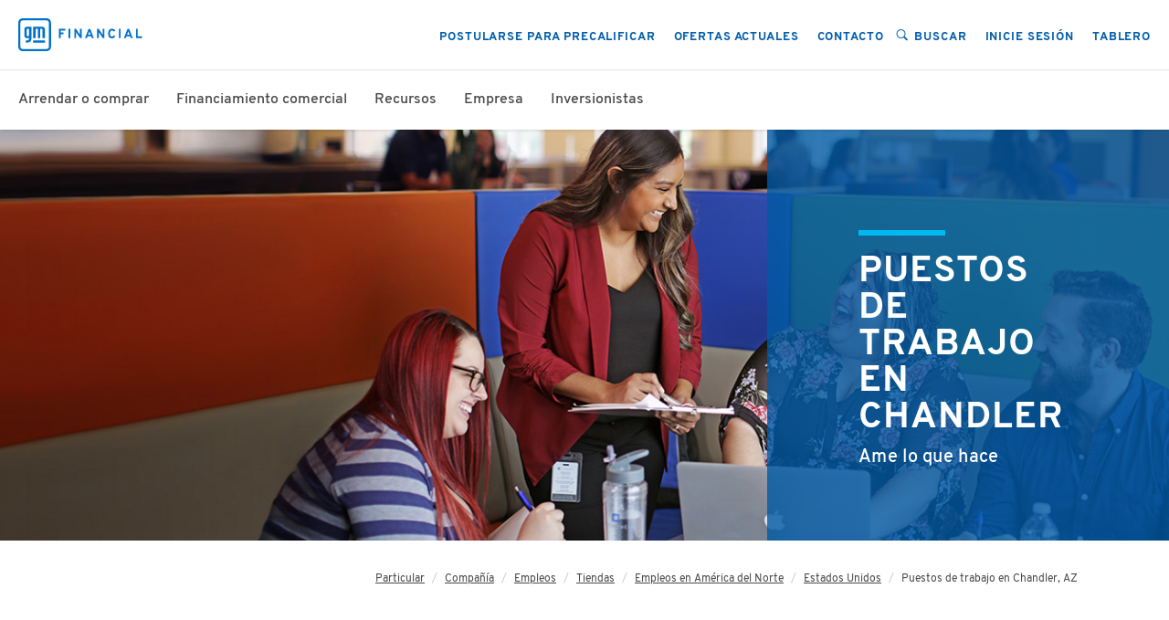

--- FILE ---
content_type: text/html;charset=utf-8
request_url: https://www.gmfinancial.com/es-us/company/careers/locations/north-america/united-states/jobs-in-chandler.html
body_size: 15633
content:

<!DOCTYPE HTML>
<html lang="es-US">
    

    <head>
<meta http-equiv="content-type" content="text/html; charset=UTF-8"/>
<meta name="keywords" content="Locations"/>
<meta name="description" content="¿Busca trabajo en un centro de llamadas en Chandler, AZ? GM Financial es una organización centrada en el cliente que promueve una filosofía orientada a los equipos con beneficios excepcionales. Conozca más sobre nosotros y busque nuestros puestos vacantes."/>







    
     
     

    
        <title>Jobs in Chandler, AZ | Call Center Jobs | GM Financial |  GM Financial</title>
    
    



    
    
<meta name="content-page-ref" content="5qo67EJJF9Ps0bVPgXrgpAKvDwT1-kGHOjvilwik3U_EBPWtDEIImG941h99SBCwQZ3I6mSXaJg-qTZHTTfZQcZb8h5Pm0TKCBYi5QQWoFi0RrxluvUK002xLkqYpZxlt7TwYTs8nDQDpKl7PpN2rg"/>
<script defer="defer" type="text/javascript" src="/.rum/@adobe/helix-rum-js@%5E2/dist/rum-standalone.js"></script>
<link rel="stylesheet" href="/etc.clientlibs/foundation/clientlibs/main.lc-b4994788cf1eaeed300a0aa7af53f3c8-lc.min.css" type="text/css">
<script src="/etc.clientlibs/clientlibs/granite/jquery.lc-7842899024219bcbdb5e72c946870b79-lc.min.js"></script>
<script src="/etc.clientlibs/clientlibs/granite/utils.lc-e7bf340a353e643d198b25d0c8ccce47-lc.min.js"></script>
<script src="/etc.clientlibs/clientlibs/granite/jquery/granite.lc-543d214c88dfa6f4a3233b630c82d875-lc.min.js"></script>
<script src="/etc.clientlibs/foundation/clientlibs/jquery.lc-dd9b395c741ce2784096e26619e14910-lc.min.js"></script>
<script src="/etc.clientlibs/foundation/clientlibs/shared.lc-41f79c8a45bb1766981ec4ca82d7e0e6-lc.min.js"></script>
<script src="/etc.clientlibs/foundation/clientlibs/main.lc-690ba627a9a2eeef0733ede272cf726b-lc.min.js"></script>



    
    <link href="/etc/designs/gmf.css" rel="stylesheet" type="text/css"/>
















    <link rel="icon" type="image/vnd.microsoft.icon" href="/content/dam/gmf/icons/favicon.ico"/>
    <link rel="shortcut icon" type="image/vnd.microsoft.icon" href="/content/dam/gmf/icons/favicon.ico"/>





    




    
    
    
    
    
    
    
    


    
    <meta property="og:title" content="Puestos de trabajo en Chandler, AZ"/>
    <meta property="og:url" content="https://www.gmfinancial.com/es-us/company/careers/locations/north-america/united-states/jobs-in-chandler.html"/>
    <meta property="og:description" content="¿Busca trabajo en un centro de llamadas en Chandler, AZ? GM Financial es una organización centrada en el cliente que promueve una filosofía orientada a los equipos con beneficios excepcionales. Conozca más sobre nosotros y busque nuestros puestos vacantes."/>
    

    
    <meta name="twitter:title" content="Puestos de trabajo en Chandler, AZ"/>
    <meta name="twitter:url" content="https://www.gmfinancial.com/es-us/company/careers/locations/north-america/united-states/jobs-in-chandler.html"/>
    <meta name="twitter:description" content="¿Busca trabajo en un centro de llamadas en Chandler, AZ? GM Financial es una organización centrada en el cliente que promueve una filosofía orientada a los equipos con beneficios excepcionales. Conozca más sobre nosotros y busque nuestros puestos vacantes."/>
    

    
    <meta name="smartbanner:title" content="GM Financial"/>
    <meta name="smartbanner:author" content="GM Financial"/>
    <meta name="smartbanner:price" content="FREE"/>
    <meta name="smartbanner:price-suffix-apple" content=" - On the App Store"/>
    <meta name="smartbanner:price-suffix-google" content=" - In Google Play"/>
    <meta name="smartbanner:icon-apple" content="/content/dam/gmf/icons/app-icon.png"/>
    <meta name="smartbanner:icon-google" content="/content/dam/gmf/icons/app-icon.png"/>
    <meta name="smartbanner:button" content="VIEW"/>
    <meta name="smartbanner:button-url-apple" content="https://apps.apple.com/us/app/gm-financial/id1437282503?a.deeplink.id=5d0a4ac4f3aa98760d4e2ac6&amp;ctxa.launch.campaign.medium=gmf&amp;ctxa.launch.campaign.source=banner&amp;ctxa.launch.campaign.trackingcode=tg8cbqjp"/>
    <meta name="smartbanner:button-url-google" content="https://play.google.com/store/apps/details?id=com.gmfinancial.myaccount&amp;a.deeplink.id=5d0a4ac4f3aa98760d4e2ac6&amp;ctxa.launch.campaign.medium=gmf&amp;ctxa.launch.campaign.source=banner&amp;ctxa.launch.campaign.trackingcode=tg8cbqjp"/>
    <meta name="smartbanner:enabled-platforms" content="android,ios"/>
    <meta name="smartbanner:custom-design-modifier" content="ios"/>
    

    
    <link rel="canonical" href="https://www.gmfinancial.com/es-us/company/careers/locations/north-america/united-states/jobs-in-chandler.html"/>

    
    
        
            
                <link rel="alternate" href="https://www.gmfinancial.com/en-us/company/careers/locations/north-america/united-states/jobs-in-chandler.html" hreflang="en-us"/>
            
                <link rel="alternate" href="https://www.gmfinancial.com/es-us/company/careers/locations/north-america/united-states/jobs-in-chandler.html" hreflang="es-us"/>
            
        
    


<meta name="viewport" content="width=device-width, initial-scale=1, shrink-to-fit=no"/>
<meta http-equiv="x-ua-compatible" content="ie=edge"/>


    
    
<link rel="stylesheet" href="/etc.clientlibs/gmf/clientlibs/base-publisher.lc-f0b5820d75b5ea222021d1690b829770-lc.min.css" type="text/css">
<script src="/etc.clientlibs/gmf/clientlibs/base-publisher.lc-90f24db57684614ee895ed2da995f3fb-lc.min.js"></script>



    
    



    
    
<link rel="stylesheet" href="/etc.clientlibs/gmf-momentum/clientlibs/custom/component-firebird-publisher.lc-d73c06998d69416d7d40956bf6db7c45-lc.min.css" type="text/css">



    




    


    <div id="qualtrics-data" data-project-id="ZN_8bQFZgKAx00IeG2" data-url="https://zn8bqfzgkax00ieg2-gmfinancialna.siteintercept.qualtrics.com/SIE/?Q_ZID=ZN_8bQFZgKAx00IeG2" data-intercept-id="SI_cOTNIoQhfya6w5w"></div>
    <script type='text/javascript'>
        (function () {
            var qualtricsDataElement = document.getElementById("qualtrics-data");
            var projectID = qualtricsDataElement.getAttribute("data-project-id");
            var qualtricsURL = qualtricsDataElement.getAttribute("data-url");
            var g = function (e, h, f, g) {

                this.get = function (a) {
                    for (var a = a + "=", c = document.cookie.split(";"), b = 0, e = c.length; b < e; b++) {
                        for (var d = c[b]; " " == d.charAt(0);) d = d.substring(1, d.length);
                        if (0 == d.indexOf(a)) return d.substring(a.length, d.length)
                    }
                    return null
                };

                this.set = function (a, c) {
                    var b = "", b = new Date;
                    b.setTime(b.getTime() + 6048E5);
                    b = "; expires=" + b.toGMTString();
                    document.cookie = a + "=" + c + b + "; path=/; "
                };

                this.check = function () {
                    var a = this.get(f);
                    if (a) a = a.split(":"); else if (100 != e) "v" == h && (e = Math.random() >= e / 100 ? 0 : 100), a = [h, e, 0], this.set(f, a.join(":")); else return !0;
                    var c = a[1];
                    if (100 == c) return !0;
                    switch (a[0]) {
                        case "v":
                            return !1;
                        case "r":
                            return c = a[2] % Math.floor(100 / c), a[2]++, this.set(f, a.join(":")), !c
                    }
                    return !0
                };

                this.go = function () {
                    if (this.check()) {
                        var a = document.createElement("script");
                        a.type = "text/javascript";
                        a.src = g;

                        a.onload = function() {
                            // Trigger a custom event indicating that QSI is ready
                            var event = new Event('qsiReady');
                            document.dispatchEvent(event);
                        };
                        document.body && document.body.appendChild(a)
                    }
                };

                this.start = function () {
                    var t = this;
                    "complete" !== document.readyState ? window.addEventListener ? window.addEventListener("load", function () {
                        t.go()
                    }, !1) : window.attachEvent && window.attachEvent("onload", function () {
                        t.go()
                    }) : t.go()
                };
            };

            try {
                (new g(100, "r", "QSI_S_"+ projectID, qualtricsURL)).start()
            } catch (i) {
            }
        })();

    </script><div id='ZN_8bQFZgKAx00IeG2'><!--DO NOT REMOVE-CONTENTS PLACED HERE--></div>

    <!--END WEBSITE FEEDBACK SNIPPET-->










    











<script type="text/javascript">
    // Build static Marketing Brand digitaldata layer
    // TODO: Re-factor this for global consumption
    var digitaldata = digitaldata || {};

    digitaldata = {
        "page": {
            "locale": "es-us",
            "siteType": "consumer",
            "title": "Puestos de trabajo en Chandler, AZ",
            "pageURL": "/content/gmf/es_us/company/careers/locations/north-america/united-states/jobs-in-chandler",
            "name": "jobs-in-chandler",
            "type": "",
            "hierarchy": "gmf | es_us | company | careers | locations | north-america | united-states | jobs-in-chandler",
            "siteSection": "Compañía",
            "version": "1.0"
        },
        "event": {
            "type": "pageload",
            "name": "jobs-in-chandler",
            "action": "global-pageload",
            "eventInfo": {
                "timeStamp": "1769706081464"
            }
        },
        "user": {
            "loginStatus": false
        },
        "account": {}
    };
</script>

<script>
    !function(e,a,n,t){
      if (a) return;
      var i=e.head;if(i){
      var o=e.createElement("style");
      o.id="alloy-prehiding",o.innerText=n,i.appendChild(o),
      setTimeout(function(){o.parentNode&&o.parentNode.removeChild(o)},t)}}
      (document, document.location.href.indexOf("adobe_authoring_enabled") !== -1, "body { opacity: 0 !important }", 3000);
</script>

    



<input type="hidden" class="site-analytics"/>




    


        <script type="text/javascript" src="https://assets.adobedtm.com/310cba440386/7d5916d7805d/launch-28c0242ee73b.min.js#002" async></script>




    



<script type="text/javascript" src="https://www.google.com/recaptcha/api.js?onload=onloadCallback&render=explicit" async defer></script>




    
        <script type="application/ld+json">
        	{
  "@context": "https://schema.org",
  "@type": "Puestos de trabajo en Chandler, AZ",
  "mainEntity": []
};
        </script>
    


</head>

    <body data-resource-path="/content/gmf/es_us/company/careers/locations/north-america/united-states/jobs-in-chandler/jcr:content" class="gmfx-www ">
    <span class="analyticsLinkPath hide ">gmf|us|es|company|careers|locations|north-america|united-states|jobs-in-chandler</span>
    <span class="analyticsContentRegion hide ">es_us</span>
    <span class="analyticsLanguage hide ">es-us</span>

<div class="container-fluid container-white">
    <div class="row">
        


<div id="sessionTimeout-container" class="gmfx-momentum white-bg">

    
    
    

    <div class="modal fade" tabindex="-1" role="dialog" id="sessionTimeout-modal">
        <div class="modal-dialog modal-default" role="document">

            <div class="modal-content">
                
                <div class="modal-header">
                    <h4 class="modal-title">Fin de la sesión</h4>
                    <button type="button" class="close sessionTimeout-closeButton" data-dismiss="modal" aria-label="Close"></button>
                </div>
                

                
                <div class="modal-body">
                    <div class="row">
                        <div class="col-xs-12 text-center m-b-20">
                            <i class="icon-outline icon-clock fs-40"></i>
                        </div>
                    </div>
                    <div class="row">
                        <div class="col-xs-12 text-center">
                            <h4 class="m-b-10">Su sesión está por finalizar. </h4>
                            <p>Usted ha estado inactivo durante un tiempo. Para su seguridad, cerraremos su sesión automáticamente en aproximadamente:</p>
                            <div aria-live="polite" class="counter text-center m-t-20" id="sessionTimeout-sessionExpiryTime">
                                <span>0</span>
                                <span>0</span>
                                <span>0</span>
                                <span>0</span>
                                <span>0</span>
                                <span>0</span>
                            </div>
                        </div>
                    </div>
                </div>
                

                
                <div class="modal-footer">
                    <div class="modal-footer-content">
                        <div class="row">
                            <div class="col-auto w-100-sm m-r-15 m-r-10-sm m-b-10-sm">
                                <a class="btn btn-secondary w-100-sm" id="sessionTimeout-logout">Salir</a>
                            </div>
                            <div class="col-auto w-100-sm">
                                <a class="btn btn-primary w-100-sm" id="sessionTimeout-renewSession" data-dismiss="modal">Mantenerme conectado</a>
                            </div>
                        </div>
                    </div>
                </div>
                
            </div>
        </div>

    </div>

    
    
    

  
  <div id="sessionTimeout-alert" class="col-12 col-auto-md hidden">
    <div class="alert-container alert-warning ">
      <h5>Tiempo de espera de la sesión en 
          <b aria-live="polite" id="sessionTimeout-sessionCountdownTime">
              <span>0</span><span>0</span> : <span>0</span><span>0</span>
          </b>
      </h5>
      
    </div>
  </div>
  


    

</div>

    



    </div>
</div>


<input class="gmf2colpagejs" type="hidden"/>

<div class="gmfx-momentum">
    <div class="mega-menu-container white-bg">
        
 <!-- TODO: remove this line after OKTA PHASE1 -->


    



    
    
    
    
    

    <div id="momentum-header-mega-menu-container" class="mega-menu">
        <div class="row top-menu full-width-header space-between space-around-md vertical-middle content-middle">
            <div class="mobile-hamburger hidden inline-block-md">
                <input class="navicon-check" type="checkbox" id="navicon-check"/>
                <label for="navicon-check">
                    <span class="navicon"></span>
                </label>
            </div>

            
            <a href="/es-us/home.html"><img class="menu-logo" src="/content/dam/gmf/header/gmf-logo.svg" alt="GM Financial home"/></a>
            

            
            
            
                <div id="empty-div" class="hidden inline-block-md"></div>
            
            
            <!-- <div class="search-wrapper"> -->
            
            <!-- </div> -->
            

            
            <div class="menu-utility col-auto col-12-md">
                <div id="momentum-header-mega-utility-container" class="flex vertical-middle">
                    
                        
                        
                        
                        
                        
                        
                        
                        
                        

                        <a id="mega-utility-link-postularse-para-precalificar" href="/content/gmf/en/apply.html" class="btn btn-link btn-secondary-md order-last-md " data-analytics="nav-mega-utility-postularse-para-precalificar" data-isauthenticatedmode="false" target="_blank">
                             Postularse para precalificar
                        </a>
                    
                        
                        
                        
                        
                        
                        
                        
                        
                        

                        <a id="mega-utility-link-ofertas-actuales" href="/content/gmf/en/lease-or-buy/current-offers.html" class="btn btn-link btn-secondary-md order-last-md " data-analytics="nav-mega-utility-ofertas-actuales" data-isauthenticatedmode="false" target="_self">
                             Ofertas actuales
                        </a>
                    
                        
                        
                        
                        
                        
                        
                        
                        
                        

                        <a id="mega-utility-link-contacto" href="/content/gmf/en/contact.html" class="btn btn-link btn-secondary-md order-last-md " data-analytics="nav-mega-utility-contacto" data-isauthenticatedmode="false" target="_self">
                             Contacto
                        </a>
                    
                        
                        
                        
                        
                        
                        
                        
                        
                        

                        <a id="mega-utility-link-buscar" class="btn btn-link btn-secondary-md order-last-md " data-analytics="nav-mega-utility-buscar" data-isauthenticatedmode="false" target="_self">
                            <i class="main-menu-icon heavy icon-solid icon-search"></i> Buscar
                        </a>
                    
                        
                        
                        
                        
                        
                        
                        
                        
                        

                        <a id="mega-utility-link-inicie-sesión" href="/content/gmf/en/myaccount/login.html" class="btn btn-link btn-secondary-md order-last-md " data-analytics="nav-mega-utility-inicie-sesión" data-isauthenticatedmode="false" target="_self">
                             Inicie sesión
                        </a>
                    
                        
                        
                        
                        
                        
                        
                        
                        
                        

                        <a id="mega-utility-link-tablero" href="/content/gmf/en/myaccount/dashboard.html" class="btn btn-link btn-secondary-md order-last-md " data-analytics="nav-mega-utility-tablero" data-isauthenticatedmode="false" target="_self">
                             Tablero
                        </a>
                    
                    
                    
                    <div id="mega-user-profile-wrapper" class="drop-down-menu auth hide" data-megaUserProfileLinksJson="[{&#34;title&#34;:&#34;Perfil&#34;,&#34;url&#34;:&#34;/content/gmf/en/myaccount/profile.html&#34;,&#34;windowTarget&#34;:&#34;_self&#34;,&#34;iconName&#34;:&#34;profile-icon&#34;,&#34;iconAlt&#34;:&#34;Profile&#34;,&#34;backgroundColor&#34;:&#34;white&#34;,&#34;idSelector&#34;:&#34;mega-utility-link-perfil&#34;,&#34;isUnlinkedAccount&#34;:false},{&#34;title&#34;:&#34;Opciones de pago&#34;,&#34;url&#34;:&#34;/content/gmf/en/myaccount/payment-options.html&#34;,&#34;windowTarget&#34;:&#34;_self&#34;,&#34;iconName&#34;:&#34;file-icon&#34;,&#34;iconAlt&#34;:&#34;Payment Options&#34;,&#34;backgroundColor&#34;:&#34;white&#34;,&#34;idSelector&#34;:&#34;mega-utility-link-opciones-de-pago&#34;,&#34;isUnlinkedAccount&#34;:false},{&#34;title&#34;:&#34;Centro de documentos&#34;,&#34;url&#34;:&#34;/content/gmf/en/myaccount/document-center.html&#34;,&#34;windowTarget&#34;:&#34;_self&#34;,&#34;iconName&#34;:&#34;document-center-icon&#34;,&#34;iconAlt&#34;:&#34;Document Center&#34;,&#34;backgroundColor&#34;:&#34;white&#34;,&#34;idSelector&#34;:&#34;mega-utility-link-centro-de-documentos&#34;,&#34;isUnlinkedAccount&#34;:false},{&#34;title&#34;:&#34;Ayuda&#34;,&#34;url&#34;:&#34;/content/gmf/en/myaccount/contact-us.html&#34;,&#34;windowTarget&#34;:&#34;_self&#34;,&#34;iconName&#34;:&#34;question-icon&#34;,&#34;iconAlt&#34;:&#34;Help&#34;,&#34;backgroundColor&#34;:&#34;blue&#34;,&#34;idSelector&#34;:&#34;mega-utility-link-ayuda&#34;,&#34;isUnlinkedAccount&#34;:false},{&#34;title&#34;:&#34;Salir&#34;,&#34;url&#34;:&#34;/content/gmf/en/myaccount/logout.html&#34;,&#34;windowTarget&#34;:&#34;_self&#34;,&#34;iconName&#34;:&#34;leave-icon&#34;,&#34;iconAlt&#34;:&#34;Log Out&#34;,&#34;backgroundColor&#34;:&#34;blue&#34;,&#34;idSelector&#34;:&#34;mega-utility-link-salir&#34;,&#34;isUnlinkedAccount&#34;:false}]" data-viewDashboardCta="Ver panel de control" data-nextPaymentDueLabel="Vencimiento del próximo pago">
                        

                        
                        <div id="mega-user-profile-welcome" data-welcome-label="Bienvenido"></div>
                        

                        <div class="drop-down-menu-container">
                            <ul>

                                
                                
                                <li id="mega-user-profile-summary" class="drop-down-menu-item"></li>
                                
                                


                                
                                
                                    
                                    
                                    

                                    <li class="drop-down-menu-item">
                                        <a id="mega-utility-link-perfil" href="/content/gmf/en/myaccount/profile.html" target="_self">
                                            <div class="menu-icon profile-icon"></div> Perfil
                                        </a>
                                    </li>
                                
                                    
                                    
                                    

                                    <li class="drop-down-menu-item">
                                        <a id="mega-utility-link-opciones-de-pago" href="/content/gmf/en/myaccount/payment-options.html" target="_self">
                                            <div class="menu-icon file-icon"></div> Opciones de pago
                                        </a>
                                    </li>
                                
                                    
                                    
                                    

                                    <li class="drop-down-menu-item">
                                        <a id="mega-utility-link-centro-de-documentos" href="/content/gmf/en/myaccount/document-center.html" target="_self">
                                            <div class="menu-icon document-center-icon"></div> Centro de documentos
                                        </a>
                                    </li>
                                
                                    
                                    
                                    

                                    <li class="drop-down-menu-item light-blue-bg">
                                        <a id="mega-utility-link-ayuda" href="/content/gmf/en/myaccount/contact-us.html" target="_self">
                                            <div class="menu-icon question-icon"></div> Ayuda
                                        </a>
                                    </li>
                                
                                    
                                    
                                    

                                    <li class="drop-down-menu-item light-blue-bg">
                                        <a id="mega-utility-link-salir" href="/content/gmf/en/myaccount/logout.html" target="_self">
                                            <div class="menu-icon leave-icon"></div> Salir
                                        </a>
                                    </li>
                                
                                
                            </ul>
                        </div>
                    </div>
                    
                </div>
            </div>
            
        </div>

        
        <div class="row menu-primary full-width-header">
            
                

                <div id="mega-primary-link-arrendar-o-comprar" class="bottom-link" tabindex="0" data-analytics="nav-mega-primary-arrendar-o-comprar">Arrendar o comprar</div>
            
                

                <div id="mega-primary-link-financiamiento-comercial" class="bottom-link" tabindex="0" data-analytics="nav-mega-primary-financiamiento-comercial">Financiamiento comercial</div>
            
                

                <div id="mega-primary-link-recursos" class="bottom-link" tabindex="0" data-analytics="nav-mega-primary-recursos">Recursos</div>
            
                

                <div id="mega-primary-link-empresa" class="bottom-link" tabindex="0" data-analytics="nav-mega-primary-empresa">Empresa</div>
            
                

                <div id="mega-primary-link-inversionistas" class="bottom-link" tabindex="0" data-analytics="nav-mega-primary-inversionistas">Inversionistas</div>
            
                

                <div id="kampyleButtonContainer-comentarios" class="bottom-link" tabindex="0" data-analytics="nav-mega-primary-comentarios">Comentarios</div>
            

            <div class="underbar"></div>
        </div>
        

        
        <div class="menu">
            
                
                
                
                
                
                

                
                
                
                
                
                
                

                
                
                
                
                
                

                <div class="row menu-content">
                    <div class="col">
                        <div class="menu-title">
                            <div class="col-3 b-t-5 m-b-5 gmf-light-blue-border hidden-md"></div>
                            <span class="h1-sm megaMenuPrimaryTitle">Arrendar o comprar</span>
                            
                        </div>
                    </div>
                    <div class="col-6 col-12-md menu-links">
                        <div class="row">
                            
                            
                            
    <ul class="menu-secondary list-unstyled">
        
            
            

            <li>
                <a id="mega-secondary-link-arrendar-o-comprar" href="/content/gmf/en/lease-or-buy.html" target="_self" data-analytics="nav-mega-secondary-arrendar-o-comprar">Arrendar o comprar</a>
            </li>
        
            
            

            <li>
                <a id="mega-secondary-link-financiamiento-de-autos" href="/content/gmf/en/auto-financing.html" target="_self" data-analytics="nav-mega-secondary-financiamiento-de-autos">Financiamiento de autos</a>
            </li>
        
            
            

            <li>
                <a id="mega-secondary-link-financiamiento-de-ve" href="/content/gmf/en/auto-financing/electric-vehicle-financing.html" target="_self" data-analytics="nav-mega-secondary-financiamiento-de-ve">Financiamiento de VE</a>
            </li>
        
            
            

            <li>
                <a id="mega-secondary-link-comprar-un-vehículo-gm" href="/content/gmf/en/lease-or-buy/buy.html" target="_self" data-analytics="nav-mega-secondary-comprar-un-vehículo-gm">Comprar un vehículo GM</a>
            </li>
        
            
            

            <li>
                <a id="mega-secondary-link-arrendar-un-vehículo-gm" href="/content/gmf/en/lease-or-buy/lease.html" target="_self" data-analytics="nav-mega-secondary-arrendar-un-vehículo-gm">Arrendar un vehículo GM</a>
            </li>
        
            
            

            <li>
                <a id="mega-secondary-link-finalización-de-un-arrendamiento" href="/content/gmf/en/resources/lease-end.html" target="_self" data-analytics="nav-mega-secondary-finalización-de-un-arrendamiento">Finalización de un arrendamiento</a>
            </li>
        
    </ul>


                            
                            
                            
    <ul class="menu-secondary list-unstyled">
        
            
            

            <li>
                <a id="mega-secondary-link-ofertas-actuales" href="/content/gmf/en/lease-or-buy/current-offers.html" target="_self" data-analytics="nav-mega-secondary-ofertas-actuales">Ofertas actuales</a>
            </li>
        
            
            

            <li>
                <a id="mega-secondary-link-programas-de-compra-de-vehículos-de-gm" href="/content/gmf/en/lease-or-buy/current-offers/gm-purchase-programs.html" target="_self" data-analytics="nav-mega-secondary-programas-de-compra-de-vehículos-de-gm">Programas de compra de vehículos de GM</a>
            </li>
        
            
            

            <li>
                <a id="mega-secondary-link-recursos-para-la-compra-de-autos" href="/content/gmf/en/lease-or-buy/shopping.html" target="_self" data-analytics="nav-mega-secondary-recursos-para-la-compra-de-autos">Recursos para la compra de autos</a>
            </li>
        
            
            

            <li>
                <a id="mega-secondary-link-protección-ampliada" href="/content/gmf/en/lease-or-buy/extended-protection.html" target="_self" data-analytics="nav-mega-secondary-protección-ampliada">Protección ampliada</a>
            </li>
        
            
            

            <li>
                <a id="mega-secondary-link-localizador-de-concesionarios" href="/content/gmf/en/lease-or-buy/shopping.dealerlocator.html" target="_self" data-analytics="nav-mega-secondary-localizador-de-concesionarios">Localizador de concesionarios</a>
            </li>
        
            
            

            <li>
                <a id="mega-secondary-link-general-motors-insurance" href="/content/gmf/en/general-motors-insurance.html" target="_self" data-analytics="nav-mega-secondary-general-motors-insurance">General Motors Insurance</a>
            </li>
        
    </ul>

                        </div>
                    </div>
                    <div class="col col-12-md menu-callout-column">
                        
                            <div class="menu-callout-container">
                                
                                
    <div class="mega-callout-section1 p-t-30 p-t-20-md p-t-20-sm p-r-30 p-r-0-md p-r-0-sm p-b-5 p-l-30 p-l-15-md">
        
        <div class="menu-callout-icon icon-outline "></div>
        <span class="hidden-sm megaMenuCalloutTitle">Finalización de un arrendamiento</span>
        <span class="menu-callout-header-mobile dark-gray inline-block-sm inline-block-md hidden-lg mobileCalloutTitle"><a href="/content/gmf/en/resources/lease-end.html">Finalización de un arrendamiento</a></span>
        <p class="menu-callout-description p-t-10 p-b-10 fs-14 hidden-sm">Aquí tiene todo lo que necesita saber si su arrendamiento finaliza pronto.</p>
        <a class="btn btn-link inline-block hidden-md hidden-sm" href="/content/gmf/en/resources/lease-end.html">MÍRELO</a>
    </div>


                                
                                
    <div class="mega-callout-section2 p-t-10 p-r-30 p-r-0-md p-r-0-sm p-l-30 p-l-15-md">
        <hr class="menu-callout-hr m-b-20"/>
        <div class="menu-callout-icon icon-outline "></div>
        <span class="hidden-sm megaMenuCalloutTitle">Ofertas adicionales</span>
        <span class="menu-callout-header-mobile dark-gray inline-block-sm inline-block-md hidden-lg mobileCalloutTitle"><a href="/content/gmf/en/lease-or-buy/current-offers/additional-deals.html">Ofertas adicionales</a></span>
        <p class="menu-callout-description p-t-10 p-b-10 fs-14 hidden-sm">Ver grandes ofertas de las cuatro marcas de GM.</p>
        <a class="btn btn-link inline-block hidden-md hidden-sm" href="/content/gmf/en/lease-or-buy/current-offers/additional-deals.html">MUÉSTREME</a>
    </div>


                                <hr class="menu-callout-hr menu-callout-mobile-hr block-sm hidden-md hidden-lg m-t-10-sm m-r-0-sm"/>
                            </div>
                        
                    </div>
                </div>
            
                
                
                
                
                
                

                
                
                
                
                
                
                

                
                
                
                
                
                

                <div class="row menu-content">
                    <div class="col">
                        <div class="menu-title">
                            <div class="col-3 b-t-5 m-b-5 gmf-light-blue-border hidden-md"></div>
                            <span class="h1-sm megaMenuPrimaryTitle">Financiamiento comercial</span>
                            
                        </div>
                    </div>
                    <div class="col-6 col-12-md menu-links">
                        <div class="row">
                            
                            
                            
    <ul class="menu-secondary list-unstyled">
        
            
            

            <li>
                <a id="mega-secondary-link-mi-cuenta-comercial" href="https://business.gmfinancial.com/en-us/cvl/home.html" target="_self" data-analytics="nav-mega-secondary-mi-cuenta-comercial">Mi cuenta comercial</a>
            </li>
        
            
            

            <li>
                <a id="mega-secondary-link-financiación" href="https://www.gmfinancialfleet.com/en-us/home.html" target="_self" data-analytics="nav-mega-secondary-financiación">Financiación</a>
            </li>
        
            
            

            <li>
                <a id="mega-secondary-link-compra" href="https://www.gmfinancialfleet.com/en-us/financial-products/purchase.html" target="_self" data-analytics="nav-mega-secondary-compra">Compra</a>
            </li>
        
            
            

            <li>
                <a id="mega-secondary-link-arrendamiento" href="https://www.gmfinancialfleet.com/en-us/financial-products/lease.html" target="_self" data-analytics="nav-mega-secondary-arrendamiento">Arrendamiento</a>
            </li>
        
            
            

            <li>
                <a id="mega-secondary-link-finalización-de-un-arrendamiento" href="https://www.gmfinancialfleet.com/en-us/resources/lease-end.html" target="_self" data-analytics="nav-mega-secondary-finalización-de-un-arrendamiento">Finalización de un arrendamiento</a>
            </li>
        
            
            

            <li>
                <a id="mega-secondary-link-arrendamiento-municipal" href="https://www.gmfinancialfleet.com/en-us/financial-products/municipal-lease.html" target="_self" data-analytics="nav-mega-secondary-arrendamiento-municipal">Arrendamiento municipal</a>
            </li>
        
    </ul>


                            
                            
                            
    <ul class="menu-secondary list-unstyled">
        
            
            

            <li>
                <a id="mega-secondary-link-línea-de-crédito" href="https://www.gmfinancialfleet.com/en-us/financial-products/line-of-credit.html" target="_self" data-analytics="nav-mega-secondary-línea-de-crédito">Línea de crédito</a>
            </li>
        
            
            

            <li>
                <a id="mega-secondary-link-soluciones-para-flotas" href="https://www.gmfinancialfleet.com/en-us/service-solutions/fleet-management.html" target="_self" data-analytics="nav-mega-secondary-soluciones-para-flotas">Soluciones para flotas</a>
            </li>
        
            
            

            <li>
                <a id="mega-secondary-link-garante-personal" href="https://www.gmfinancialfleet.com/en-us/financial-products/personal-guaranty.html" target="_self" data-analytics="nav-mega-secondary-garante-personal">Garante personal</a>
            </li>
        
            
            

            <li>
                <a id="mega-secondary-link-recursos" href="https://www.gmfinancialfleet.com/en-us/resources/articles.html" target="_self" data-analytics="nav-mega-secondary-recursos">Recursos</a>
            </li>
        
            
            

            <li>
                <a id="mega-secondary-link-preguntas-frecuentes" href="https://www.gmfinancialfleet.com/en-us/resources/faq.html" target="_self" data-analytics="nav-mega-secondary-preguntas-frecuentes">Preguntas frecuentes</a>
            </li>
        
    </ul>

                        </div>
                    </div>
                    <div class="col col-12-md menu-callout-column">
                        
                            <div class="menu-callout-container">
                                
                                
    <div class="mega-callout-section1 p-t-30 p-t-20-md p-t-20-sm p-r-30 p-r-0-md p-r-0-sm p-b-5 p-l-30 p-l-15-md">
        
        <div class="menu-callout-icon icon-outline "></div>
        <span class="hidden-sm megaMenuCalloutTitle">Mi cuenta comercial</span>
        <span class="menu-callout-header-mobile dark-gray inline-block-sm inline-block-md hidden-lg mobileCalloutTitle"><a href="https://business.gmfinancial.com/en-us/cvl/home.html">Mi cuenta comercial</a></span>
        <p class="menu-callout-description p-t-10 p-b-10 fs-14 hidden-sm">Realice pagos, administre sus vehículos y más, todo en un solo lugar.</p>
        <a class="btn btn-link inline-block hidden-md hidden-sm" href="https://business.gmfinancial.com/en-us/cvl/home.html">Inicie sesión</a>
    </div>


                                
                                
    <div class="mega-callout-section2 p-t-10 p-r-30 p-r-0-md p-r-0-sm p-l-30 p-l-15-md">
        <hr class="menu-callout-hr m-b-20"/>
        <div class="menu-callout-icon icon-outline "></div>
        <span class="hidden-sm megaMenuCalloutTitle">Consulte con un experto</span>
        <span class="menu-callout-header-mobile dark-gray inline-block-sm inline-block-md hidden-lg mobileCalloutTitle"><a href="https://www.gmfinancialfleet.com/en-us/consult.html">Consulte con un experto</a></span>
        <p class="menu-callout-description p-t-10 p-b-10 fs-14 hidden-sm">Estamos listos para ayudarle a encontrar soluciones de financiamiento que se adapten a sus objetivos comerciales.</p>
        <a class="btn btn-link inline-block hidden-md hidden-sm" href="https://www.gmfinancialfleet.com/en-us/consult.html">COMIENCE</a>
    </div>


                                <hr class="menu-callout-hr menu-callout-mobile-hr block-sm hidden-md hidden-lg m-t-10-sm m-r-0-sm"/>
                            </div>
                        
                    </div>
                </div>
            
                
                
                
                
                
                

                
                
                
                
                
                
                

                
                
                
                
                
                

                <div class="row menu-content">
                    <div class="col">
                        <div class="menu-title">
                            <div class="col-3 b-t-5 m-b-5 gmf-light-blue-border hidden-md"></div>
                            <span class="h1-sm megaMenuPrimaryTitle">Recursos</span>
                            
                        </div>
                    </div>
                    <div class="col-6 col-12-md menu-links">
                        <div class="row">
                            
                            
                            
    <ul class="menu-secondary list-unstyled">
        
            
            

            <li>
                <a id="mega-secondary-link-recursos-financieros" href="/content/gmf/en/financial-resources.html" target="_self" data-analytics="nav-mega-secondary-recursos-financieros">Recursos financieros</a>
            </li>
        
            
            

            <li>
                <a id="mega-secondary-link-clientes-minoristas" href="/content/gmf/en/resources/retail-customers.html" target="_self" data-analytics="nav-mega-secondary-clientes-minoristas">Clientes minoristas</a>
            </li>
        
            
            

            <li>
                <a id="mega-secondary-link-clientes-de-arrendamiento" href="/content/gmf/en/resources/lease-customers.html" target="_self" data-analytics="nav-mega-secondary-clientes-de-arrendamiento">Clientes de arrendamiento</a>
            </li>
        
            
            

            <li>
                <a id="mega-secondary-link-clientes-comerciales" href="/content/gmf/en/resources/business-customers.html" target="_self" data-analytics="nav-mega-secondary-clientes-comerciales">Clientes comerciales</a>
            </li>
        
            
            

            <li>
                <a id="mega-secondary-link-ley-de-ayuda-civil-para-miembros-de-las-fuerzas-armadas-(scra)" href="/content/gmf/en/resources/scra.html" target="_self" data-analytics="nav-mega-secondary-ley-de-ayuda-civil-para-miembros-de-las-fuerzas-armadas-(scra)">Ley de Ayuda Civil para Miembros de las Fuerzas Armadas (SCRA)</a>
            </li>
        
            
            

            <li>
                <a id="mega-secondary-link-calculadoras" href="/content/gmf/en/resources/calculators.html" target="_self" data-analytics="nav-mega-secondary-calculadoras">Calculadoras</a>
            </li>
        
            
            

            <li>
                <a id="mega-secondary-link-opciones-de-pago" href="/content/gmf/en/resources/payment-options.html" target="_self" data-analytics="nav-mega-secondary-opciones-de-pago">Opciones de pago</a>
            </li>
        
    </ul>


                            
                            
                            
    <ul class="menu-secondary list-unstyled">
        
            
            

            <li>
                <a id="mega-secondary-link-finalización-de-un-arrendamiento" href="/content/gmf/en/resources/lease-end.html" target="_self" data-analytics="nav-mega-secondary-finalización-de-un-arrendamiento">Finalización de un arrendamiento</a>
            </li>
        
            
            

            <li>
                <a id="mega-secondary-link-liberación-del-título" href="/content/gmf/en/resources/title-release.html" target="_self" data-analytics="nav-mega-secondary-liberación-del-título">Liberación del título</a>
            </li>
        
            
            

            <li>
                <a id="mega-secondary-link-cliente-nuevo" href="/content/gmf/en/contact/new-customers.html" target="_self" data-analytics="nav-mega-secondary-cliente-nuevo">Cliente nuevo</a>
            </li>
        
            
            

            <li>
                <a id="mega-secondary-link-interés-simple" href="/content/gmf/en/resources/simple-interest.html" target="_self" data-analytics="nav-mega-secondary-interés-simple">Interés simple</a>
            </li>
        
            
            

            <li>
                <a id="mega-secondary-link-artículos-sobre-finanzas" href="/content/gmf/en/financial-resources/articles.html" target="_self" data-analytics="nav-mega-secondary-artículos-sobre-finanzas">Artículos sobre finanzas</a>
            </li>
        
            
            

            <li>
                <a id="mega-secondary-link-pódcast" href="/content/gmf/en/resources/podcast.html" target="_self" data-analytics="nav-mega-secondary-pódcast">Pódcast</a>
            </li>
        
            
            

            <li>
                <a id="mega-secondary-link-preguntas-frecuentes" href="/content/gmf/en/resources/faq.html" target="_self" data-analytics="nav-mega-secondary-preguntas-frecuentes">Preguntas frecuentes</a>
            </li>
        
    </ul>

                        </div>
                    </div>
                    <div class="col col-12-md menu-callout-column">
                        
                            <div class="menu-callout-container">
                                
                                
    <div class="mega-callout-section1 p-t-30 p-t-20-md p-t-20-sm p-r-30 p-r-0-md p-r-0-sm p-b-5 p-l-30 p-l-15-md">
        
        <div class="menu-callout-icon icon-outline "></div>
        <span class="hidden-sm megaMenuCalloutTitle">Opciones de pago</span>
        <span class="menu-callout-header-mobile dark-gray inline-block-sm inline-block-md hidden-lg mobileCalloutTitle"><a href="/content/gmf/en/resources/payment-options.html">Opciones de pago</a></span>
        <p class="menu-callout-description p-t-10 p-b-10 fs-14 hidden-sm">Explore las formas en las que puede efectuar pagos.</p>
        <a class="btn btn-link inline-block hidden-md hidden-sm" href="/content/gmf/en/resources/payment-options.html">MUÉSTREME</a>
    </div>


                                
                                
    <div class="mega-callout-section2 p-t-10 p-r-30 p-r-0-md p-r-0-sm p-l-30 p-l-15-md">
        <hr class="menu-callout-hr m-b-20"/>
        <div class="menu-callout-icon icon-outline "></div>
        <span class="hidden-sm megaMenuCalloutTitle">Centro de documentos</span>
        <span class="menu-callout-header-mobile dark-gray inline-block-sm inline-block-md hidden-lg mobileCalloutTitle"><a href="/content/gmf/en/myaccount/document-center.html">Centro de documentos</a></span>
        <p class="menu-callout-description p-t-10 p-b-10 fs-14 hidden-sm">Encuentre documentos importantes, formularios de impuestos, formularios de solicitud especial y más. </p>
        <a class="btn btn-link inline-block hidden-md hidden-sm" href="/content/gmf/en/myaccount/document-center.html">IR AHORA</a>
    </div>


                                <hr class="menu-callout-hr menu-callout-mobile-hr block-sm hidden-md hidden-lg m-t-10-sm m-r-0-sm"/>
                            </div>
                        
                    </div>
                </div>
            
                
                
                
                
                
                

                
                
                
                
                
                
                

                
                
                
                
                
                

                <div class="row menu-content">
                    <div class="col">
                        <div class="menu-title">
                            <div class="col-3 b-t-5 m-b-5 gmf-light-blue-border hidden-md"></div>
                            <span class="h1-sm megaMenuPrimaryTitle">Empresa</span>
                            
                        </div>
                    </div>
                    <div class="col-6 col-12-md menu-links">
                        <div class="row">
                            
                            
                            
    <ul class="menu-secondary list-unstyled">
        
            
            

            <li>
                <a id="mega-secondary-link-sobre-nosotros" href="/content/gmf/en/company/about.html" target="_self" data-analytics="nav-mega-secondary-sobre-nosotros">Sobre nosotros</a>
            </li>
        
            
            

            <li>
                <a id="mega-secondary-link-liderazgo" href="/content/gmf/en/company/leadership-team.html" target="_self" data-analytics="nav-mega-secondary-liderazgo">Liderazgo</a>
            </li>
        
            
            

            <li>
                <a id="mega-secondary-link-empleos" href="https://careers.gmfinancial.com/careers-home" target="_self" data-analytics="nav-mega-secondary-empleos">Empleos</a>
            </li>
        
            
            

            <li>
                <a id="mega-secondary-link-sala-de-prensa" href="/content/gmf/en/company/newsroom.html" target="_self" data-analytics="nav-mega-secondary-sala-de-prensa">Sala de prensa</a>
            </li>
        
    </ul>


                            
                            
                            
    <ul class="menu-secondary list-unstyled">
        
            
            

            <li>
                <a id="mega-secondary-link-participación-comunitaria" href="/content/gmf/en/company/community-involvement.html" target="_self" data-analytics="nav-mega-secondary-participación-comunitaria">Participación comunitaria</a>
            </li>
        
            
            

            <li>
                <a id="mega-secondary-link-filosofía" href="https://careers.gmfinancial.com/en-us/culture.html" target="_self" data-analytics="nav-mega-secondary-filosofía">Filosofía</a>
            </li>
        
            
            

            <li>
                <a id="mega-secondary-link-programa-de-alfabetización-financiera" href="/content/gmf/en/company/financial-wellness.html" target="_self" data-analytics="nav-mega-secondary-programa-de-alfabetización-financiera">Programa de alfabetización financiera</a>
            </li>
        
            
            

            <li>
                <a id="mega-secondary-link-proveedores" href="/content/gmf/en/company/suppliers.html" target="_self" data-analytics="nav-mega-secondary-proveedores">Proveedores</a>
            </li>
        
    </ul>

                        </div>
                    </div>
                    <div class="col col-12-md menu-callout-column">
                        
                            <div class="menu-callout-container">
                                
                                
    <div class="mega-callout-section1 p-t-30 p-t-20-md p-t-20-sm p-r-30 p-r-0-md p-r-0-sm p-b-5 p-l-30 p-l-15-md">
        
        <div class="menu-callout-icon icon-outline "></div>
        <span class="hidden-sm megaMenuCalloutTitle">Oportunidades de empleo</span>
        <span class="menu-callout-header-mobile dark-gray inline-block-sm inline-block-md hidden-lg mobileCalloutTitle"><a href="https://careers.gmfinancial.com/careers-home">Oportunidades de empleo</a></span>
        <p class="menu-callout-description p-t-10 p-b-10 fs-14 hidden-sm">Explore las vacantes actuales para encontrar su lugar en GM Financial.</p>
        <a class="btn btn-link inline-block hidden-md hidden-sm" href="https://careers.gmfinancial.com/careers-home">ECHAR UN VISTAZO</a>
    </div>


                                
                                
    <div class="mega-callout-section2 p-t-10 p-r-30 p-r-0-md p-r-0-sm p-l-30 p-l-15-md">
        <hr class="menu-callout-hr m-b-20"/>
        <div class="menu-callout-icon icon-outline "></div>
        <span class="hidden-sm megaMenuCalloutTitle">Filosofía</span>
        <span class="menu-callout-header-mobile dark-gray inline-block-sm inline-block-md hidden-lg mobileCalloutTitle"><a href="https://careers.gmfinancial.com/en-us/culture.html">Filosofía</a></span>
        <p class="menu-callout-description p-t-10 p-b-10 fs-14 hidden-sm">Vea cómo cultivamos un lugar de trabajo saludable e inclusivo para todos en nuestro equipo.</p>
        <a class="btn btn-link inline-block hidden-md hidden-sm" href="https://careers.gmfinancial.com/en-us/culture.html">QUIÉNES SOMOS</a>
    </div>


                                <hr class="menu-callout-hr menu-callout-mobile-hr block-sm hidden-md hidden-lg m-t-10-sm m-r-0-sm"/>
                            </div>
                        
                    </div>
                </div>
            
                
                
                
                
                
                

                
                
                
                
                
                
                

                
                
                
                
                
                

                <div class="row menu-content">
                    <div class="col">
                        <div class="menu-title">
                            <div class="col-3 b-t-5 m-b-5 gmf-light-blue-border hidden-md"></div>
                            <span class="h1-sm megaMenuPrimaryTitle">Inversionistas</span>
                            
                        </div>
                    </div>
                    <div class="col-6 col-12-md menu-links">
                        <div class="row">
                            
                            
                            
    <ul class="menu-secondary list-unstyled">
        
            
            

            <li>
                <a id="mega-secondary-link-centro-para-inversores" href="/content/gmf/en/investor-center.html" target="_self" data-analytics="nav-mega-secondary-centro-para-inversores">Centro para inversores</a>
            </li>
        
            
            

            <li>
                <a id="mega-secondary-link-información-financiera" href="/content/gmf/en/investor-center/financial-information.html" target="_self" data-analytics="nav-mega-secondary-información-financiera">Información financiera</a>
            </li>
        
            
            

            <li>
                <a id="mega-secondary-link-comunicados-de-prensa" href="/content/gmf/en/investor-center/news-releases.html" target="_self" data-analytics="nav-mega-secondary-comunicados-de-prensa">Comunicados de prensa</a>
            </li>
        
            
            

            <li>
                <a id="mega-secondary-link-eventos-y-presentaciones" href="/content/gmf/en/investor-center/events-and-presentations.html" target="_self" data-analytics="nav-mega-secondary-eventos-y-presentaciones">Eventos y presentaciones</a>
            </li>
        
            
            

            <li>
                <a id="mega-secondary-link-securitización-respaldada-por-activos" href="/content/gmf/en/investor-center/asset-backed-securitization.html" target="_self" data-analytics="nav-mega-secondary-securitización-respaldada-por-activos">Securitización respaldada por activos</a>
            </li>
        
    </ul>


                            
                            
                            
    <ul class="menu-secondary list-unstyled">
        
            
            

            <li>
                <a id="mega-secondary-link-right-notes" href="/content/gmf/en/investor-center/right-notes.html" target="_self" data-analytics="nav-mega-secondary-right-notes">Right Notes</a>
            </li>
        
            
            

            <li>
                <a id="mega-secondary-link-pagarés-a-plazos" href="/content/gmf/en/investor-center/term-notes.html" target="_self" data-analytics="nav-mega-secondary-pagarés-a-plazos">Pagarés a plazos</a>
            </li>
        
            
            

            <li>
                <a id="mega-secondary-link-sostenibilidad" href="/content/gmf/en/investor-center/Sustainability.html" target="_self" data-analytics="nav-mega-secondary-sostenibilidad">Sostenibilidad</a>
            </li>
        
            
            

            <li>
                <a id="mega-secondary-link-solicitudes-y-alertas" href="/content/gmf/en/investor-center/requests-and-alerts.html" target="_self" data-analytics="nav-mega-secondary-solicitudes-y-alertas">Solicitudes y alertas</a>
            </li>
        
    </ul>

                        </div>
                    </div>
                    <div class="col col-12-md menu-callout-column">
                        
                            <div class="menu-callout-container">
                                
                                
    <div class="mega-callout-section1 p-t-30 p-t-20-md p-t-20-sm p-r-30 p-r-0-md p-r-0-sm p-b-5 p-l-30 p-l-15-md">
        
        <div class="menu-callout-icon icon-outline "></div>
        <span class="hidden-sm megaMenuCalloutTitle">Right Notes® de GM Financial</span>
        <span class="menu-callout-header-mobile dark-gray inline-block-sm inline-block-md hidden-lg mobileCalloutTitle"><a href="/content/gmf/en/investor-center/right-notes.html">Right Notes® de GM Financial</a></span>
        <p class="menu-callout-description p-t-10 p-b-10 fs-14 hidden-sm">Conozca nuestra exclusiva oportunidad de inversión.</p>
        <a class="btn btn-link inline-block hidden-md hidden-sm" href="/content/gmf/en/investor-center/right-notes.html">CONOZCA MÁS</a>
    </div>


                                
                                
    <div class="mega-callout-section2 p-t-10 p-r-30 p-r-0-md p-r-0-sm p-l-30 p-l-15-md">
        <hr class="menu-callout-hr m-b-20"/>
        <div class="menu-callout-icon icon-outline "></div>
        <span class="hidden-sm megaMenuCalloutTitle">Comunicados de prensa</span>
        <span class="menu-callout-header-mobile dark-gray inline-block-sm inline-block-md hidden-lg mobileCalloutTitle"><a href="/content/gmf/en/investor-center/news-releases.html">Comunicados de prensa</a></span>
        <p class="menu-callout-description p-t-10 p-b-10 fs-14 hidden-sm">Manténgase actualizado de todo lo que sucede en GM Financial.</p>
        <a class="btn btn-link inline-block hidden-md hidden-sm" href="/content/gmf/en/investor-center/news-releases.html">MUÉSTREME</a>
    </div>


                                <hr class="menu-callout-hr menu-callout-mobile-hr block-sm hidden-md hidden-lg m-t-10-sm m-r-0-sm"/>
                            </div>
                        
                    </div>
                </div>
            
                
                
                
                
                
                

                
                
                
                
                
                
                

                
                
                
                
                
                

                <div class="row menu-content">
                    <div class="col">
                        <div class="menu-title">
                            <div class="col-3 b-t-5 m-b-5 gmf-light-blue-border hidden-md"></div>
                            <span class="h1-sm megaMenuPrimaryTitle">Comentarios</span>
                            
                        </div>
                    </div>
                    <div class="col-6 col-12-md menu-links">
                        <div class="row">
                            
                            
                            
    


                            
                            
                            
    

                        </div>
                    </div>
                    <div class="col col-12-md menu-callout-column">
                        
                    </div>
                </div>
            
        </div>
        
    </div>


    </div>
</div>



<div class="container-fluid">
    <div class="row">
        <div class="primary-nav outer-row">
            <header role="banner" id="header">
                

    
    
        
<div id="genesys-data" data-genesys-development-id="206b103d-4a00-4dc8-b36a-4baa1d407a33" data-genesys-environment="prod-usw2" data-authenticated="true" data-unauthenticated="false" data-toaster-1-title="Chat finalizado" data-toaster-1-description="Esta sesión finalizó inesperadamente." data-toaster-1-cta="Actualizar Chat" data-toaster-2-title="Sesión finalizada" data-toaster-2-description="Esta sesión finalizó inesperadamente. Para hablar con un representante de clientes durante [nuestro horario de atención]({url}), llame al 1-800-284-2271." data-toaster-2-anchor="/content/gmf/es_us/myaccount/contact-us.html" data-genesys-variation-type="0">
</div>

    
    
    
    
    <div class="header-component">
        
        <div class="gmfx-momentum">
            

    

    
        
        
        
        

        
    
        
        
        
        

        
    
        
        
        
        

        
    


        </div>
        
        
        
            
            
                
                
                    
                    <div class="row careers-banner-container banner-height" data-desktop-img="/content/dam/gmf/chandler/group_chandler-couch_1340wx560.png" data-tablet-img="/content/dam/gmf/chandler/group_chandler-couch_1340wx560.png.transform/scale-large/image.png">
                        <picture class="img-responsive img-banner-background img-banner">
                            <img src="[data-uri]" alt="Imagen de anuncio de empleos" class="w100p default-hero-image" data-attr-default="/content/dam/gmf/chandler/group_chandler-couch_1340wx560.png"/>
                        </picture>
                        <div class="brand-blue header-banner-large">
                            <div class="pull-left banner-overlay">
                                <h1>Puestos de trabajo en Chandler</h1>
                                <h5>Ame lo que hace</h5>
                            </div>
                            <div class="pull-left banner-section"></div>
                        </div>
                    </div>
                
                
                
                
                
                
                
            
            
            
            
            
        
        
        
        
    </div>


            </header>
        </div>

        <a id="back-to-top" href="#" class="back-to-top" role="button" data-toggle="tooltip" data-placement="left">
            <span></span>
            <i>Back to top</i>
        </a>
    </div>
</div>





    <div class="main container-fluid container-white">
        <div class="row">
            

        </div>
        
            
    <div class="row bcrumb columnctrl">
        <ul class="breadcrumb text-right hidden-xs">
            <li class="breadcrumb-item"><a href="/es-us/home.html">Particular</a></li>
            
            
                
                <li class="breadcrumb-item"><a href="/es-us/company.html">Compañía</a></li>
            
        
            
            
            
                
                <li class="breadcrumb-item"><a href="/es-us/company/careers.html">Empleos</a></li>
            
        
            
            
            
                
                <li class="breadcrumb-item"><a href="/es-us/company/careers/locations.html">Tiendas</a></li>
            
        
            
            
            
                
                <li class="breadcrumb-item"><a href="/es-us/company/careers/locations/north-america.html">Empleos en América del Norte</a></li>
            
        
            
            
            
                
                <li class="breadcrumb-item"><a href="/es-us/company/careers/locations/north-america/united-states.html">Estados Unidos</a></li>
            
        
            
            
            
                <li class="breadcrumb-item active">Puestos de trabajo en Chandler, AZ</li>
                
            
        </ul>
    </div>


        
        




    
    
    


    





    













    <div class="row container-blue  section-container-toppadding  clearfix columnctrl">
        <div class="row">
            
            <div>
                
                    

                    
                    

                    

                    <div class="col-md-6 col-sm-12 col-xs-12">
                        





    
    
    

    
    
    
    <div class="gmfx-momentum">
        <div class=" headingcomp-container"></div>
    </div>
    

    

    
    
    
        <h2><b>¿Por qué trabajar aquí?</b></h2>
<p>La diferencia entre un simple centro de llamadas y uno extraordinario es la gente. Nuestro Centro de Servicios de Chandler cuenta con:</p>
<ul style="	list-style-position: inside;
"><li><b><i>Comidas: </i></b><i>Un café en las instalaciones </i></li><li><b><i>Diversión: </i></b><i>Salas de juego para los descansos, actividades de colaboración (días de disfraces, celebraciones de días festivos, comidas a la canasta y semanas del espíritu)</i></li><li><b><i>Flexibilidad: </i></b><i>Oportunidad para cambiar entre las diferentes líneas de negocio para promover su desarrollo profesional</i></li></ul>
<p><i> </i></p>

    
    
    
    <div class="gmfx-momentum">
        <div></div>
    </div>
    



    
    
    

    
        
        
        
        
        
            
            
            
                <div class="gmfx-momentum">
                    <div class="buttonscomp-container p-t-10 p-b-10 center">
                        
                            <a role="button" class=" btn  btn-primary" href="https://globalcareers-gmfinancial.icims.com/jobs/search?ss=1&searchLocation=12781-12784-Chandler" target="_blank" data-analytics="unspecified">
                                <i class="gmf-button-icon m-r-10 hidden"></i>
                                Vacantes actuales
                                <i class="gmf-button-icon m-l-10 hidden"></i>
                            </a>
                        

                        
                    </div>
                </div>
            
        
        
    






                    </div>
                
                    

                    
                    

                    

                    <div class="col-md-6 col-sm-12 col-xs-12">
                        





    
    
    
<div class="rendition-wrapper">
    

    
        <picture>
            <source srcset="/content/dam/gmf/chandler/GMF-chandler-exterior.jpg.transform/scale-large/image.jpg" media="(min-width: 992px)"/>
            <source srcset="/content/dam/gmf/chandler/GMF-chandler-exterior.jpg.transform/scale-medium/image.jpg" media="(min-width: 768px)"/>
            <source srcset="/content/dam/gmf/chandler/GMF-chandler-exterior.jpg.transform/scale-small/image.jpg" media="(min-width: 320px)"/>
            <img class="img-responsive" src="/content/dam/gmf/chandler/GMF-chandler-exterior.jpg.transform/scale-small/image.jpg" alt="Edificio de oficinas de GM Financial en Chandler, AZ"/>
        </picture>
    
</div>





                    </div>
                
            </div>

            
        </div>
    </div>

    





    
    
    

    
        
        
            
                
                
                <div class="row container-veh">
                    
    <div class="col-md-12 promo-img-wrap">
        <div class="col-sm-6 promo-display-img" style="background-image:url(/content/dam/gmf/careers/locations/north-america/diverse-team-stairs.jpeg.transform/scale-large/image.jpeg);">
            
                
                
                
                    
                

                
                

                
            
        </div>

        
        
        
            
        

        <div class="col-sm-6 promo-content-txt">
            <span class="alternate"><p><b>Filosofía y comunidad</b></p>
</span>
            <p>En GM Financial, nuestros trabajos en el centro de llamadas son algo fuera de lo común gracias a <b><i>usted</i></b>. Nos preocupamos por quién es usted como persona y lo que aporta. Y queremos que saque a relucir su personalidad: si usted es un apasionado de los perros, un creativo buscador de emociones o un excelente diseñador.</p>
<p>Los miembros de nuestro equipo prosperan en un entorno divertido y vertiginoso, donde los líderes regularmente interactúan con los miembros del equipo. GM Financial se apoya en todos para aprovechar sus fortalezas individuales de manera que nos ayuden a alcanzar las metas y brindar una experiencia extraordinaria a nuestros clientes en cada paso del camino.</p>
<p>Si desea embarcarse en una trayectoria profesional donde sienta que pertenece, está satisfecho en el trabajo y está utilizando sus habilidades para generar un impacto positivo, consulte las oportunidades que tenemos disponibles. Estamos muy emocionados de conocerlo.</p>
<p><b>Premios</b></p>
<p>El sitio de GM Financial de Chandler ha sido nombrado un Mejor Lugar para Trabajar por el Phoenix Business Journal, un premio por el que GM Financial fue nominada por los propios miembros de su equipo. El sitio de Chandler estuvo también entre los 100 empleadores más importantes de Chandler.</p>

            <div class="gmfx-momentum">
                <div class="row">
                    
                    
                    <div class="col-auto">
                        
                            <a role="button" class="m-b-15  btn  btn-secondary" href="/es-us/company/careers/culture.html" target="_blank">
                                <i class="gmf-button-icon m-r-10 hidden"></i>
                                CONOZCA MÁS
                                <i class="gmf-button-icon m-l-10 hidden"></i>
                            </a>
                        
                    </div>
                    
                    <div class="col-auto p-l-20 p-l-0-md">
                        
                    </div>
                </div>
            </div>
            
        </div>
    </div>


                </div>
            

            
            

            

        
        
    















    
    
    


    





    



    



    









    <div class="row container-blue  section-container-toppadding section-container-bottompadding gutterSixty  clearfix columnctrl">
        <div class="row">
            <div class="col-md-12">
                

    
    
    
    <div class="gmfx-momentum">
        <div class=" headingcomp-container"></div>
    </div>
    

    

    
    
    
        <h2 style="	text-align: center;
">Nuestros beneficios</h2>

    
    
    
    <div class="gmfx-momentum">
        <div></div>
    </div>
    


            </div>
            <div class="container-flex">
                
                    

                    
                    

                    
                        
                    

                    <div class="col-md-4 col-sm-6 col-xs-12 flex-container">
                        





    
    
    

<input type="text" class="hide promo-selector"/>

    
    
    
    

    
    
    
        
        
            <div class="promo-standard promo-standard-theme-2 flex-content">
                <div class="container-white flex-height">
                    











    <div class="promo-img">
        
        
            <div><img class="icon-large" src="/content/dam/gmf/icons/benefits-icons/icon-compensation.svg"/></div>
        
    </div>





    
        
        
        
        
        
        
        

        
        <div class="promo-content p15" id="compensaciones-y-jubilación-#">
            <span class="promo-content-centered"><h4>Compensaciones y jubilación</h4>
</span>

            
            
            

            
            
                <span class="promo-content-centered"><ul><li style="	text-align: left;
">Sueldo básico competitivo en el mercado</li><li style="	text-align: left;
">Incentivos por rendimiento</li><li style="	text-align: left;
">Tiempo libre pagado flexible</li><li style="	text-align: left;
">Plan de ahorros jubilatorios 401(k)</li></ul>
</span>

                
                
                    

                    
                        
    

                    
                

                

                
                
                

                
                
                
            
        </div>

        
        
        
        
    



                </div>
            </div>
        
    






                    </div>
                
                    

                    
                    

                    
                        
                    

                    <div class="col-md-4 col-sm-6 col-xs-12 flex-container">
                        





    
    
    

<input type="text" class="hide promo-selector"/>

    
    
    
    

    
    
    
        
        
            <div class="promo-standard promo-standard-theme-2 flex-content">
                <div class="container-white flex-height">
                    











    <div class="promo-img">
        
        
            <div><img class="icon-large" src="/content/dam/gmf/icons/benefits-icons/icon-health.svg"/></div>
        
    </div>





    
        
        
        
        
        
        
        

        
        <div class="promo-content p15" id="salud-y-bienestar-#">
            <span class="promo-content-centered"><h4>Salud y bienestar</h4>
</span>

            
            
            

            
            
                <span class="promo-content-centered"><ul><li style="	text-align: left;
">Cobertura médica, dental y oftalmológica</li><li style="	text-align: left;
">Cuentas de ahorros para salud/de gastos flexibles</li><li style="	text-align: left;
">Descuento por no consumir tabaco</li><li style="	text-align: left;
">Membresías para gimnasios con descuento<br />
</li></ul>
</span>

                
                
                    

                    
                        
    

                    
                

                

                
                
                

                
                
                
            
        </div>

        
        
        
        
    



                </div>
            </div>
        
    






                    </div>
                
                    

                    
                    

                    
                        
                    

                    <div class="col-md-4 col-sm-6 col-xs-12 flex-container">
                        





    
    
    

<input type="text" class="hide promo-selector"/>

    
    
    
    

    
    
    
        
        
            <div class="promo-standard promo-standard-theme-2 flex-content">
                <div class="container-white flex-height">
                    











    <div class="promo-img">
        
        
            <div><img class="icon-large" src="/content/dam/gmf/icons/benefits-icons/icon-development.svg"/></div>
        
    </div>





    
        
        
        
        
        
        
        

        
        <div class="promo-content p15" id="desarrollo-profesional-#">
            <span class="promo-content-centered"><h4>Desarrollo profesional</h4>
</span>

            
            
            

            
            
                <span class="promo-content-centered"><ul><li style="	text-align: left;
">Desarrollo profesional (opciones en persona y en línea disponibles)</li><li style="	text-align: left;
">Reembolso por estudios</li><li style="	text-align: left;
">Programa de reconocimiento y recompensa</li></ul>
</span>

                
                
                    

                    
                        
    

                    
                

                

                
                
                

                
                
                
            
        </div>

        
        
        
        
    



                </div>
            </div>
        
    






                    </div>
                
                    

                    
                    

                    
                        
                    

                    <div class="col-md-4 col-sm-6 col-xs-12 flex-container">
                        





    
    
    

<input type="text" class="hide promo-selector"/>

    
    
    
    

    
    
    
        
        
            <div class="promo-standard promo-standard-theme-2 flex-content">
                <div class="container-white flex-height">
                    











    <div class="promo-img">
        
        
            <div><img class="icon-large" src="/content/dam/gmf/icons/benefits-icons/icon-worklife.svg"/></div>
        
    </div>





    
        
        
        
        
        
        
        

        
        <div class="promo-content p15" id="programas-de-equilibro-entre-el-trabajo-y-la-vida-personal-#">
            <span class="promo-content-centered"><h4>Programas de equilibro entre el trabajo y la vida personal</h4>
</span>

            
            
            

            
            
                <span class="promo-content-centered"><ul><li style="	text-align: left;
">Programa de asistencia al empleado</li><li style="	text-align: left;
">Beneficios de atención de dependientes antes de impuestos</li><li style="	text-align: left;
">Plan de ahorro para la universidad</li><li style="	text-align: left;
">Descuentos de compra para empleados</li></ul>
</span>

                
                
                    

                    
                        
    

                    
                

                

                
                
                

                
                
                
            
        </div>

        
        
        
        
    



                </div>
            </div>
        
    






                    </div>
                
                    

                    
                    

                    
                        
                    

                    <div class="col-md-4 col-sm-6 col-xs-12 flex-container">
                        





    
    
    

<input type="text" class="hide promo-selector"/>

    
    
    
    

    
    
    
        
        
            <div class="promo-standard promo-standard-theme-2 flex-content">
                <div class="container-white flex-height">
                    











    <div class="promo-img">
        
        
            <div><img class="icon-large" src="/content/dam/gmf/icons/benefits-icons/icon-discounts.svg"/></div>
        
    </div>





    
        
        
        
        
        
        
        

        
        <div class="promo-content p15" id="la-familia-gm-primero-#">
            <span class="promo-content-centered"><h4>La familia GM primero</h4>
</span>

            
            
            

            
            
                <span class="promo-content-centered"><ul><li style="	text-align: left;
">Descuentos en vehículos GM nuevos <br />
para empleados, familiares y amigos</li></ul>
</span>

                
                
                    

                    
                        
    

                    
                

                

                
                
                

                
                
                
            
        </div>

        
        
        
        
    



                </div>
            </div>
        
    






                    </div>
                
                    

                    
                    

                    
                        
                    

                    <div class="col-md-4 col-sm-6 col-xs-12 flex-container">
                        





    
    
    

<input type="text" class="hide promo-selector"/>

    
    
    
    

    
    
    
        
        
            <div class="promo-standard promo-standard-theme-2 flex-content">
                <div class="container-white flex-height">
                    











    <div class="promo-img">
        
        
            <div><img class="icon-large" src="/content/dam/gmf/icons/benefits-icons/icon-communities.svg"/></div>
        
    </div>





    
        
        
        
        
        
        
        

        
        <div class="promo-content p15" id="inversión-en-la-comunidad-#">
            <span class="promo-content-centered"><h4>Inversión en la comunidad</h4>
</span>

            
            
            

            
            
                <span class="promo-content-centered"><ul><li style="	text-align: left;
">Tiempo libre pago para realizar servicios comunitarios</li><li style="	text-align: left;
">Dollars for Doers</li><li style="	text-align: left;
">Reembolso de la tarifa por caminar/correr/montar en bicicleta</li></ul>
</span>

                
                
                    

                    
                        
    

                    
                

                

                
                
                

                
                
                
            
        </div>

        
        
        
        
    



                </div>
            </div>
        
    






                    </div>
                
            </div>

            
        </div>
    </div>

    





    
    
    






    



    











    <div class="row   section-container-toppadding section-container-bottompadding  clearfix columnctrl">
        <div class="row">
            
            <div>
                
                    

                    
                    

                    

                    <div class="col-md-12 col-sm-12 col-xs-12">
                        





    
    
    

    
    
    
    <div class="gmfx-momentum">
        <div class=" headingcomp-container"></div>
    </div>
    

    

    
    
    
        <h2><b>Qué ofrecemos</b></h2>
<ul style="	list-style-position: inside;
"><li>Excelentes beneficios de atención médica, dental y de la visión</li><li>Salario competitivos e incentivos mediante bonos</li><li>Aportes de la compañía al plan 401(k)</li><li>Generoso tiempo libre remunerado (licencias personales, por vacaciones, por enfermedad y feriados con goce de sueldo)</li><li>Oportunidades de voluntariado trimestrales pagas</li><li>Relaciones dinámicas entre los equipos y el liderazgo</li><li>Programas de desarrollo y tutoría rotativos</li><li>Entorno divertido (sala de juegos, celebraciones de días festivos, semanas del espíritu y más)</li><li>Código de vestimenta informal</li><li>Café en las instalaciones</li></ul>
<p>Si usted sabe trabajar en equipo, está orientado a soluciones, es un buen comunicador y tiene la mente y el corazón para el servicio, postúlese para ser parte de la familia de GM Financial.</p>

    
    
    
    <div class="gmfx-momentum">
        <div></div>
    </div>
    



    
    
    

    
        
        
        
        
        
            
            
            
                <div class="gmfx-momentum">
                    <div class="buttonscomp-container p-t-10 p-b-10 center">
                        
                            <a role="button" class=" btn  btn-primary" href="https://globalcareers-gmfinancial.icims.com/" target="_blank" data-analytics="unspecified">
                                <i class="gmf-button-icon m-r-10 hidden"></i>
                                POSTÚLESE AHORA
                                <i class="gmf-button-icon m-l-10 hidden"></i>
                            </a>
                        

                        
                    </div>
                </div>
            
        
        
    






                    </div>
                
            </div>

            
        </div>
    </div>

    





    
    
    

    
        
        
            

            
            

            

        
        
    




    

    
    

    <div class="promostandardimage promorighttheme">
        
        
        
            
        
        <div class="row container-brand-blue">
            <div class="col-md-12 veh-img-wrap promo-video-wrap">
                
                    <div class="col-sm-6 col-md-6 col-lg-6 pl0 pr0">
                        <div class="panel-vertical-margin pl100 pr100 pt80 pb80">
                            
                                <p><b>Somos GM Financial</b></p>
<p>En la esencia de nuestra empresa, hay un profundo compromiso para ganar con integridad, ganar clientes para toda la vida, promover el trabajo en equipo, esforzarse por la excelencia y fomentar el crecimiento del trabajo en equipo mientras invertimos en nuestras comunidades.</p>
<p>Nuestro negocio es impulsado por miles de personas que creen en nuestro futuro y que están orientados a las soluciones, motivados y mentalizados hacia los servicios.</p>
<p>Estamos en el carril rápido, experimentando un gran crecimiento e invirtiendo en los empleados, los sistemas y la tecnología para proporcionar un servicio extraordinario a nuestros clientes y concesionarias.</p>

                            
                            <div class="gmfx-momentum">
                                <div class="row">
                                    
                                </div>
                            </div>
                            
                        </div>
                    </div>
                    <div class="col-sm-6 col-md-6 col-lg-6 pl0 pr0 promo-video-img" style="background-image:url(/content/dam/gmf/about-us/hub-page/culture-video-thumbnail.jpeg);">
                        <div class="promo-video mh0">
                            <a href="#" data-toggle="modal" data-target="#modal-video-rightvideo-5195215743001">
                                <span class="project-overlay"></span>
                            </a>
                        </div>
                        
                    </div>
                
            </div>
        </div>
    </div>
    
    <div class="modal fade promo-standard-image-modal" id="modal-video-rightvideo-5195215743001" tabindex="-1" role="dialog">
        <div class="modal-dialog modal-lg" role="document">
            <div class="modal-content">
                <div class="modal-header">
                    <button type="button" class="close" data-dismiss="modal" aria-label="Close">
                        <span aria-hidden="true">&times;</span>
                    </button>
                </div>
                <div class="modal-body">
                    <div class="modal-video">
                        <div class="embed-responsive embed-responsive-16by9">
                            <iframe id="brightcove-frame" src="//players.brightcove.net/1213592369001/AWWKYa7nm_default/index.html?videoId=5195215743001" allowfullscreen="" webkitallowfullscreen="" mozallowfullscreen=""></iframe>
                        </div>
                    </div>
                </div>
            </div>
        </div>
    </div>














    
    
    






    



    











    <div class="row   section-container-toppadding section-container-bottompadding  clearfix columnctrl">
        <div class="row">
            <div class="col-md-12">
                

    
    
    
    <div class="gmfx-momentum">
        <div class=" headingcomp-container"></div>
    </div>
    

    

    
    
    
        <p style="	text-align: center;
"><b>PUESTOS DISPONIBLES</b></p>

    
    
    
    <div class="gmfx-momentum">
        <div></div>
    </div>
    


            </div>
            <div>
                
                    

                    
                    

                    

                    <div class="col-md-12 col-sm-12 col-xs-12">
                        





    
    
    

    
    
    

    
    
    <div>
    <p>We're sorry, we can't find this part of the page.</p>
</div>





                    </div>
                
            </div>

            
                <div class="column-container-button col-md-12">
                    

    
        
        
        
        
        
            
            
            
                <div class="gmfx-momentum">
                    <div class="buttonscomp-container p-t-10 p-b-10 center">
                        
                            <a role="button" class=" btn  btn-primary" href="https://globalcareers-gmfinancial.icims.com/jobs/search?ss=1&searchLocation=12781-12784-Chandler" target="_blank" data-analytics="unspecified">
                                <i class="gmf-button-icon m-r-10 hidden"></i>
                                VER MÁS
                                <i class="gmf-button-icon m-l-10 hidden"></i>
                            </a>
                        

                        
                    </div>
                </div>
            
        
        
    


                </div>
            
        </div>
    </div>

    





    
    
    
<style>
@media (min-width: 992px) and (max-width: 1199px)
.banner-height .header-banner-large, .banner-height .header-banner-large-blue {
    position: relative;
    height: 100%;
    left: 75%;
}
@media (min-width: 1200px)
.banner-height .header-banner-large, .banner-height .header-banner-large-blue {
    position: relative;
    height: 100%;
    left: 65%;
}
@media (min-width: 768px) and (max-width: 991px)
.banner-height .header-banner-large, .banner-height .header-banner-large-blue {
    position: relative;
    height: 100%;
    left: 70%;
}
.pull-left {
    float: right;
}
</style>



    </div>


<!-- External Link Interstitial Popup -->
<div class="modal fade in external-link-modal" tabindex="-1" role="dialog" id="external-link-modal" style="display: none; padding-right: 15px;">
    <div class="modal-dialog modal-default" role="document">
        <div class="modal-content">
            <div class="modal-header">
                <button type="button" class="close" data-dismiss="modal" aria-label="Close">&times;</button>
                <h4 class="modal-title">Thank you for visiting our site.</h4>
            </div>
            <div class="modal-body">
                <p id="external-modal-body-text">You are now being redirected to an external website. Different privacy policies and/or practices may apply.</p>
            </div>
            <div class="modal-footer">
                <div class="modal-footer-content">
                    <div class="row w-100-sm">
                        <div class="col-auto col-auto-sm w-100-sm m-r-15 m-r-15-sm m-b-10-sm">
                            <button type="button" class="btn btn-secondary" id="external-link-cancel" data-dismiss="modal">RETURN
                            </button>
                            <button class="btn btn-primary w-100-sm" id="external-link-continue">CONTINUE
                            </button>
                        </div>
                    </div>
                </div>
            </div>
        </div>
    </div>
</div>


<div class="gmfx-momentum">
    



<div id="footer-container">
  <div class="row">
    <div class="container charcoal-bg p-l-100 p-r-100 p-l-50-lg p-r-50-lg p-l-40-md p-r-40-md p-l-20-sm p-r-20-sm">
      <div class="row block">
        <footer role="contentinfo" class="col-12 m-l-auto m-r-auto">
          
            <div class="row p-t-30 p-b-30 gray-border b-b-1">
              
                <div class="footer__brands col-12 col-xs">
                  <div class="row gutter-2 center gutter-0-sm vertical-middle-sm">
                    <div class="col-auto col-3-sm">
                      <a href="http://www.chevrolet.com/" target="_blank" class="flex center vertical-middle">
                        <img src="/content/dam/gmf/icons/logo-chevrolet.png" alt="Visite Chevrolet.com"/>
                      </a>
                    </div>
                  
                    <div class="col-auto col-3-sm">
                      <a href="http://www.buick.com/" target="_blank" class="flex center vertical-middle">
                        <img src="/content/dam/gmf/icons/logo-buick-2023.png" alt="Visite Buick.com"/>
                      </a>
                    </div>
                  
                    <div class="col-auto col-3-sm">
                      <a href="http://www.gmc.com/" target="_blank" class="flex center vertical-middle">
                        <img src="/content/dam/gmf/icons/logo-gmc-footer.png" alt="Visite GMC.com"/>
                      </a>
                    </div>
                  
                    <div class="col-auto col-3-sm">
                      <a href="http://www.cadillac.com/" target="_blank" class="flex center vertical-middle">
                        <img src="/content/dam/gmf/icons/logo-cadillac_white.png" alt="Visite Cadillac.com"/>
                      </a>
                    </div>
                  </div>
                </div>
              
            </div>
            <div class="row p-t-30 p-b-30 gray-border space-between b-b-1 footer__links--primary">
              
              <div class="col-auto col-12-lg">
                <div class="row gutter-2 center">
                  <div class="col-auto text-left-sm">
                    
                    
                      <a href="/content/gmf/en/company/about.html" target="_self"> Acerca de</a>
                    
                    
                  </div>
                
                  <div class="col-auto text-left-sm">
                    
                    
                      <a href="/content/gmf/en/company/careers.html" target="_self">Empleos</a>
                    
                    
                  </div>
                
                  <div class="col-auto text-left-sm">
                    
                    
                      <a href="/content/gmf/en/investor-center.html" target="_self">Centro para inversores</a>
                    
                    
                  </div>
                
                  <div class="col-auto text-left-sm">
                    
                    
                      <a href="/es-us/home.html" target="_self">Español</a>
                    
                    
                  </div>
                </div>
              </div>
              <div class="col-auto col-12-lg p-t-30-lg gray-border b-t-1-lg m-t-30-lg">
                <div class="row gutter-2 center">
                  <div class="col-auto text-left-sm">
                    
                    
                      <a href="https://dealers.gmfinancial.com/" target="_blank">Sitio para concesionarios de GM Financial</a>
                    
                    
                  </div>
                
                  <div class="col-auto text-left-sm">
                    
                    
                      <a href="https://www.gmfinancial.ca/en-ca/home.html/" target="_blank">GMFinancial.ca</a>
                    
                    
                  </div>
                
                  <div class="col-auto text-left-sm">
                    
                    
                      <a href="https://www.getmode.com/" target="_blank">Mode℠</a>
                    
                    
                  </div>
                </div>
              </div>
            </div>

            <div class="row p-t-30 p-b-30 space-between">
              
              
              
              <div class="col-auto m-b-20-md col-12-md footer__social">
                <div class="row gutter-2 center left-md">
                  <div class="col-auto col-auto-sm">
                    <a href="https://www.facebook.com/GMFinancial/" target="_blank">
                      <img class="icon-small" src="/content/dam/gmf/icons/icon-facebook.svg" alt="Follow on Facebook"/>
                    </a>
                  </div>
                
                  <div class="col-auto col-auto-sm">
                    <a href="https://www.linkedin.com/company/gm-financial" target="_blank">
                      <img class="icon-small" src="/content/dam/gmf/icons/icon-linkedin.svg" alt="Follow on LinkedIn"/>
                    </a>
                  </div>
                
                  <div class="col-auto col-auto-sm">
                    <a href="https://twitter.com/gmfinancial" target="_blank">
                      <img class="icon-small" src="/content/dam/gmf/icons/icon-twitter.svg" alt="Follow on Twitter"/>
                    </a>
                  </div>
                </div>
              </div>
              <div class="col-auto col-12-md footer__links--secondary">
                <div class="row gutter-2 center left-md">
                  <div class="col-auto col-auto-sm gray-border b-l-1">
                    <a class="underline fs-12" href="https://www.gmfinancial.com/en-us/privacy-and-security/california-privacy-rights.html?optout" target="_self">No quiero que se venda ni comparta mi información personal</a>
                  </div>
                
                  <div class="col-auto col-auto-sm gray-border b-l-1">
                    <a class="underline fs-12" href="https://www.gmfinancial.com/en-us/sitemap.html" target="_self">Mapa del sitio</a>
                  </div>
                
                  <div class="col-auto col-auto-sm gray-border b-l-1">
                    <a class="underline fs-12" href="https://www.gmfinancial.com/en-us/privacy-and-security/privacy-policy-online.html" target="_self">Política de privacidad en línea</a>
                  </div>
                
                  <div class="col-auto col-auto-sm gray-border b-l-1">
                    <a class="underline fs-12" href="https://www.gmfinancial.com/en-us/privacy-and-security/privacy-us.html" target="_self">Privacidad</a>
                  </div>
                
                  <div class="col-auto col-auto-sm gray-border b-l-1">
                    <a class="underline fs-12" href="https://www.gmfinancial.com/en-us/licenses.html" target="_self">Licencias</a>
                  </div>
                </div>
              </div>
              <div class="footer__copyright col-12 m-t-20 text-right text-left-md">
                <p>©️2025 General Motors Financial Company, Inc. GM Financial y el logotipo de GM son marcas comerciales de General Motors, LLC., utilizadas con permiso.</p>
                <p class="mb0">
                  Connecticut Sales Finance Company Unique Identifier - #2108
                </p>
                
              </div>
            </div>
          
        </footer>
      </div>
      <div class="nav-hide"></div>
    </div>
  </div>
</div>

</div>

<div class="hide">
    <span class="term-condition-enable"></span>
</div>












<div class="gmfx-momentum">
    <div class="modal fade" id="search-container-modal" role="dialog">
        <div class="modal-dialog modal-lg">
            <div class="modal-content ">
                <div class="modal-header modal-headline">
                    <h3>Search GM Financial</h3>
                    <button type="button" class="close" data-dismiss="modal" aria-hidden="true"></button>
                </div>
                <div class="modal-body">
                    <div class="search-input">
                        <div class="input-group">
                            <input type="text" id="modal-search-box" placeholder="What are you looking for?" class="form-control search-input-group"/>
                            <div class="input-group-addon">
                                <input type="button" id="modal-search-button" class="search-button"/>
                            </div>
                        </div>
                    </div>
                </div>
            </div>
        </div>
    </div>
    <span class="searchResPagePath hide">/content/gmf/es_us/search-results.html</span>
    

</div>










    
    
<script src="/etc.clientlibs/clientlibs/granite/jquery/granite/csrf.lc-652a558c3774088b61b0530c184710d1-lc.min.js"></script>
<script src="/etc.clientlibs/gmf-momentum/clientlibs/custom/component-firebird-publisher.lc-2e218746afd8fd8222458c52a8a181a6-lc.min.js"></script>



    
    
<script src="/etc.clientlibs/gmf/clientlibs/component.lc-d7209505b6a2024606f301ec8a6c3679-lc.min.js"></script>



    
    
<script src="/etc.clientlibs/gmf-offers/clientlibs/main-global.lc-89fa1f187682a43effcdefca6f70dac9-lc.min.js"></script>













    <script async defer src="https://maps.googleapis.com/maps/api/js?key=AIzaSyDEN4uwWDX3NFU4qY-qAmePtjQs5BcVaEA"></script>




    <span class="hide requestPath"></span>
    <span class="hide">
        <span id="wcmIsDisabled">true</span>
        <span id="buickReferrerUrl"></span>
        <span id="cadillacReferrerUrl"></span>
        <span id="chevroletReferrerUrl"></span>
        <span id="gmcReferrerUrl"></span>
        <span class="lease-30-page"></span>
        <span class="lease-90-page"></span>
        <span class="lease-120-page"></span>
        <span class="lease-default-page"></span>
    </span>


<!-- Adobe DTM Footer Code -->
<script type="text/javascript">
_satellite.pageBottom();

</script>
</body>

</html>


--- FILE ---
content_type: text/css
request_url: https://www.gmfinancial.com/etc/designs/gmf.css
body_size: -897
content:
//here

--- FILE ---
content_type: text/css;charset=utf-8
request_url: https://www.gmfinancial.com/etc.clientlibs/gmf-momentum/clientlibs/custom/component-firebird-publisher.lc-d73c06998d69416d7d40956bf6db7c45-lc.min.css
body_size: 44342
content:
#sessionTimeout-modal{// 768px and up @media(min-width:@screen-sm-min){.modal-dialog{width:600px}
}
.counter{span{padding-top:13.5px;background:@dark-gray;width:27px;height:44px;float:left;margin-right:6px;color:@white;text-align:center;font-size:34px;position:relative;&:nth-child(1){margin-left:0}
position:relative;&:nth-last-child(2),&:nth-last-child(4),&:nth-last-child(6){margin-left:10px}
&:nth-last-child(3),&:nth-last-child(5),&:nth-last-child(7){&:before{color:@dark-gray;content:":";position:absolute;right:-12px}
}
}
&.text-center{display:inline-block}
}
}
#sessionTimeout-sessionCountdownTime{span{&:nth-last-child(2){// margin-left:4px;&:before{content:":"}
}
}
}
.gmfx-momentum{height:100%;padding:0;margin:0;-webkit-box-sizing:border-box;box-sizing:border-box}
.gmfx-momentum .row:before,.gmfx-momentum .row:after{display:none}
.gmfx-momentum:before{-webkit-box-sizing:border-box;box-sizing:border-box}
.gmfx-momentum:after{-webkit-box-sizing:border-box;box-sizing:border-box}
.gmfx-momentum .dropdown-menu{display:block;-webkit-box-shadow:none;box-shadow:none;border:0}
.gmfx-momentum .hide{display:none !important}
.gmfx-momentum .alert-container{-webkit-box-shadow:none;box-shadow:none}
@media(min-width:768px){.gmfx-momentum .mega-menu h1:before{display:none}
}
.gmfx-momentum .btn-link:focus{text-decoration:none}
.gmfx-momentum .btn-secondary{-webkit-box-shadow:none;box-shadow:none}
.gmfx-momentum .mega-menu #chat-abc{line-height:1}
.gmfx-momentum .menu-logo{max-width:200px}
.gmfx-momentum .form-control{background-color:transparent}
.gmfx-momentum .form-control label{color:#494949}
.gmfx-momentum .modal{margin:0 auto}
.gmfx-momentum .modal span{font-family:'Overpass-Bold, Arial, Helvetica'}
.gmfx-momentum .modal .modal-dialog{margin:10px}
@media screen and (min-width:768px){.gmfx-momentum .modal .modal-dialog{margin:30px auto}
}
.gmfx-momentum .modal .modal-content{margin:0 auto}
.gmfx-momentum .modal .modal-header{padding:15px}
@media screen and (min-width:480px){.gmfx-momentum .modal .modal-header{padding:20px 30px}
}
.gmfx-momentum .modal .modal-body{padding:40px 30px}
.gmfx-momentum .modal .modal-body p{font-family:'Overpass-Regular'}
.gmfx-momentum .modal.fade.in,.gmfx-momentum .modal.fade.show{opacity:1 !important}
.gmfx-momentum .modal.fade.in .modal-dialog,.gmfx-momentum .modal.fade.show .modal-dialog{-webkit-transform:translateY(-50%) !important;-ms-transform:translateY(-50%) !important;transform:translateY(-50%) !important}
.gmfx-momentum .modal-dialog{display:inherit;top:50% !important;margin-left:auto !important;margin-right:auto !important;-webkit-transform:translateY(-25%) !important;-ms-transform:translateY(-25%) !important;transform:translateY(-25%) !important;position:relative !important}
.gmfx-momentum .parsley-error.error ~ label.error{display:none !important}
.gmfx-momentum .standalone-page-component{padding:90px 100px}
@media screen and (max-width:1199px){.gmfx-momentum .standalone-page-component{padding:60px}
}
@media screen and (max-width:992px){.gmfx-momentum .standalone-page-component{padding:40px}
}
@media screen and (max-width:767px){.gmfx-momentum .standalone-page-component{padding:30px}
}
.gmfx-momentum form .form-control{height:auto;-webkit-box-shadow:none;box-shadow:none;border:0}
.gmfx-momentum form .form-control label{width:auto}
.gmfx-momentum .modal-content form .form-control{max-width:unset}
.gmfx-momentum .modal-footer .modal-footer-content .btn-secondary{width:inherit;-webkit-box-shadow:inherit;box-shadow:inherit;margin-right:inherit}
.gmfx-momentum form .form-control.parsley-error input[type=checkbox] ~ label:before{border-color:#f7b1a8;background-color:#ffe8e5}
.gmfx-momentum form .form-control input.parsley-error,.gmfx-momentum form textarea.parsley-error{color:#494949;font-family:"Overpass-Medium",Arial,Helvetica,sans-serif;font-size:16px}
.gmfx-momentum form .form-control input.parsley-error ~ label,.gmfx-momentum form .form-control textarea.parsley-error ~ label{color:#a31000}
.gmfx-momentum form .form-control label{line-height:inherit}
.gmfx-momentum form .form-control.parsley-error.form-control-checkbox{border:0;background-color:transparent}
.gmfx-momentum form .form-control select.dropdown.parsley-error ~ span{border-color:#f7b1a8;background-color:#ffe8e5}
.gmfx-momentum form .form-control select.dropdown.parsley-error ~ ul.parsley-errors-list.filled{opacity:1}
.gmfx-momentum form .form-control select.dropdown.dob-day.parsley-error ~ ul.parsley-errors-list.filled{bottom:-22px}
.gmfx-momentum form .form-control select.dropdown.dob-month.parsley-error ~ ul.parsley-errors-list.filled{bottom:-22px}
.gmfx-momentum .loginBrandHome-wrapper input.parsley-success{background-color:#fff}
.gmfx-momentum .loginBrandHome-wrapper #loginEmailAddress-maintenance-wrapper .alert-danger p{color:#a31000 !important}
@media(min-width:768px){.gmfx-momentum form .form-control select.dropdown.parsley-error ~ span{margin-bottom:55px}
.gmfx-momentum form .form-control select.dropdown.dob-day.parsley-error ~ ul.parsley-errors-list.filled{bottom:-38px}
.gmfx-momentum form .form-control select.dropdown.dob-month.parsley-error ~ ul.parsley-errors-list.filled{bottom:-38px}
.gmfx-momentum .col-dob-month label,.gmfx-momentum .col-dob-day label,.gmfx-momentum .col-dob-year label{-o-text-overflow:clip;text-overflow:clip}
}
.gmfx-momentum input::-webkit-outer-spin-button,.gmfx-momentum input::-webkit-inner-spin-button{-webkit-appearance:none;margin:0}
.gmfx-momentum input[type=number]{-moz-appearance:textfield}
.gmfx-momentum #loginEmailAddress-wrapper.gmf-blue-bg #loginEmailAddress-form-wrapper input.parsley-success{background-color:#fff}
.gmfx-momentum #loginEmailAddress-wrapper.gmf-blue-bg #loginEmailAddress-form-wrapper a:not(.btn){color:#fff}
.gmfx-momentum #loginEmailAddress-container #loginEmailAddress-form-wrapper #loginEmailAddress-form .input--link{color:#005dab}
@font-face{font-family:'momentum_outline';src:url('../../../../etc.clientlibs/gmf-momentum/clientlibs/custom/core-firebird/resources/fonts/momentum_outline.eot');src:url('../../../../etc.clientlibs/gmf-momentum/clientlibs/custom/core-firebird/resources/fonts/momentum_outline.eot') format('embedded-opentype'),url('../../../../etc.clientlibs/gmf-momentum/clientlibs/custom/core-firebird/resources/fonts/momentum_outline.woff2') format('woff2'),url('../../../../etc.clientlibs/gmf-momentum/clientlibs/custom/core-firebird/resources/fonts/momentum_outline.woff') format('woff'),url('../../../../etc.clientlibs/gmf-momentum/clientlibs/custom/core-firebird/resources/fonts/momentum_outline.ttf') format('truetype'),url('../../../../etc.clientlibs/gmf-momentum/clientlibs/custom/core-firebird/resources/fonts/momentum_outline.svg') format('svg');font-weight:normal;font-style:normal}
@font-face{font-family:'momentum_solid';src:url('../../../../etc.clientlibs/gmf-momentum/clientlibs/custom/core-firebird/resources/fonts/momentum_solid.eot');src:url('../../../../etc.clientlibs/gmf-momentum/clientlibs/custom/core-firebird/resources/fonts/momentum_solid.eot') format('embedded-opentype'),url('../../../../etc.clientlibs/gmf-momentum/clientlibs/custom/core-firebird/resources/fonts/momentum_solid.woff2') format('woff2'),url('../../../../etc.clientlibs/gmf-momentum/clientlibs/custom/core-firebird/resources/fonts/momentum_solid.woff') format('woff'),url('../../../../etc.clientlibs/gmf-momentum/clientlibs/custom/core-firebird/resources/fonts/momentum_solid.ttf') format('truetype'),url('../../../../etc.clientlibs/gmf-momentum/clientlibs/custom/core-firebird/resources/fonts/momentum_solid.svg') format('svg');font-weight:normal;font-style:normal}
@font-face{font-family:'momentum_utility';src:url('../../../../etc.clientlibs/gmf-momentum/clientlibs/custom/core-firebird/resources/fonts/momentum_utility.eot');src:url('../../../../etc.clientlibs/gmf-momentum/clientlibs/custom/core-firebird/resources/fonts/momentum_utility.eot') format('embedded-opentype'),url('../../../../etc.clientlibs/gmf-momentum/clientlibs/custom/core-firebird/resources/fonts/momentum_utility.woff2') format('woff2'),url('../../../../etc.clientlibs/gmf-momentum/clientlibs/custom/core-firebird/resources/fonts/momentum_utility.woff') format('woff'),url('../../../../etc.clientlibs/gmf-momentum/clientlibs/custom/core-firebird/resources/fonts/momentum_utility.ttf') format('truetype'),url('../../../../etc.clientlibs/gmf-momentum/clientlibs/custom/core-firebird/resources/fonts/momentum_utility.svg') format('svg');font-weight:normal;font-style:normal}
.gmfx-momentum *[class^='icon-'],.gmfx-momentum *[class*=' icon-']{display:inline-block;position:relative;speak:none;text-transform:none;-webkit-font-smoothing:antialiased;-moz-osx-font-smoothing:grayscale}
.gmfx-momentum .icon-outline{font:normal normal normal 1em/1 'momentum_outline';font-weight:700}
.gmfx-momentum .icon-solid{font:normal normal normal 1em/1 'momentum_solid'}
.gmfx-momentum .icon-solid.icon-externallink{font:normal normal normal 1.5em/1 'momentum_solid'}
.gmfx-momentum .icon-utility{font:normal normal normal 1em/1 'momentum_utility'}
.gmfx-momentum .icon-sm{font-size:.8em}
.gmfx-momentum .icon-lg{font-size:1.2em}
.gmfx-momentum .icon-bg-circle{border-radius:50%;background-color:#005dab;color:#fff;width:60px;height:60px;font-size:24px;text-align:center;padding:18px 0}
.gmfx-momentum .icon-ul{padding-left:0;list-style-type:none}
.gmfx-momentum .icon-ul>li{display:-webkit-box;display:-ms-flexbox;display:flex;-webkit-box-align:start;-ms-flex-align:start;align-items:flex-start;line-height:1.4}
.gmfx-momentum .icon-ul>li>.icon{margin-right:.4em;line-height:inherit}
.gmfx-momentum .icon-is-spinning{-webkit-animation:icon-spin 2s infinite linear;animation:icon-spin 2s infinite linear}
@-webkit-keyframes icon-spin{0{-webkit-transform:rotate(0)}
100%{-webkit-transform:rotate(360deg)}
}
@keyframes icon-spin{0{-webkit-transform:rotate(0);-ms-transform:rotate(0);transform:rotate(0)}
100%{-webkit-transform:rotate(360deg);-ms-transform:rotate(360deg);transform:rotate(360deg)}
}
.gmfx-momentum .icon-rotate-90{filter:progid:DXImageTransform.Microsoft.BasicImage(rotation=1);-webkit-transform:rotate(90deg);-ms-transform:rotate(90deg);transform:rotate(90deg)}
.gmfx-momentum .icon-rotate-180{filter:progid:DXImageTransform.Microsoft.BasicImage(rotation=2);-webkit-transform:rotate(180deg);-ms-transform:rotate(180deg);transform:rotate(180deg)}
.gmfx-momentum .icon-rotate-270{filter:progid:DXImageTransform.Microsoft.BasicImage(rotation=3);-webkit-transform:rotate(270deg);-ms-transform:rotate(270deg);transform:rotate(270deg)}
.gmfx-momentum .icon-flip-y{filter:progid:DXImageTransform.Microsoft.BasicImage(rotation=0);-webkit-transform:scale(-1,1);-ms-transform:scale(-1,1);transform:scale(-1,1)}
.gmfx-momentum .icon-flip-x{filter:progid:DXImageTransform.Microsoft.BasicImage(rotation=2);-webkit-transform:scale(1,-1);-ms-transform:scale(1,-1);transform:scale(1,-1)}
.gmfx-momentum .icon-outline.icon-profile::before{content:"\ea041"}
.gmfx-momentum .icon-outline.icon-dealership::before{content:"\ea002"}
.gmfx-momentum .icon-outline.icon-documentxbrl::before{content:"\ea003"}
.gmfx-momentum .icon-outline.icon-feedbackangry::before{content:"\ea004"}
.gmfx-momentum .icon-outline.icon-feedbackneutral::before{content:"\ea005"}
.gmfx-momentum .icon-outline.icon-feedbackhappy::before{content:"\ea006"}
.gmfx-momentum .icon-outline.icon-documentwebcast::before{content:"\ea007"}
.gmfx-momentum .icon-outline.icon-email::before{content:"\ea008"}
.gmfx-momentum .icon-outline.icon-firehydrant::before{content:"\ea009"}
.gmfx-momentum .icon-outline.icon-question::before{content:"\ea010"}
.gmfx-momentum .icon-outline.icon-newsroom::before{content:"\ea011"}
.gmfx-momentum .icon-outline.icon-corporate::before{content:"\ea012"}
.gmfx-momentum .icon-outline.icon-comparison::before{content:"\ea013"}
.gmfx-momentum .icon-outline.icon-clock::before{content:"\ea014"}
.gmfx-momentum .icon-outline.icon-calendar::before{content:"\ea015"}
.gmfx-momentum .icon-outline.icon-autopay::before{content:"\ea016"}
.gmfx-momentum .icon-outline.icon-accountswitching::before{content:"\ea017"}
.gmfx-momentum .icon-outline.icon-24hour::before{content:"\ea018"}
.gmfx-momentum .icon-outline.icon-documenteps::before{content:"\ea019"}
.gmfx-momentum .icon-outline.icon-documentxlsx::before{content:"\ea020"}
.gmfx-momentum .icon-outline.icon-documentdoc::before{content:"\ea021"}
.gmfx-momentum .icon-outline.icon-documentpdf::before{content:"\ea022"}
.gmfx-momentum .icon-outline.icon-megaphone::before{content:"\ea023"}
.gmfx-momentum .icon-outline.icon-water::before{content:"\ea024"}
.gmfx-momentum .icon-outline.icon-wallet::before{content:"\ea025"}
.gmfx-momentum .icon-outline.icon-trees::before{content:"\ea026"}
.gmfx-momentum .icon-outline.icon-tools::before{content:"\ea027"}
.gmfx-momentum .icon-outline.icon-team::before{content:"\ea028"}
.gmfx-momentum .icon-outline.icon-support::before{content:"\ea029"}
.gmfx-momentum .icon-outline.icon-supplier::before{content:"\ea030"}
.gmfx-momentum .icon-outline.icon-suitcase::before{content:"\ea031"}
.gmfx-momentum .icon-outline.icon-steps::before{content:"\ea032"}
.gmfx-momentum .icon-outline.icon-steeringwheel::before{content:"\ea033"}
.gmfx-momentum .icon-outline.icon-signature::before{content:"\ea034"}
.gmfx-momentum .icon-outline.icon-sign::before{content:"\ea035"}
.gmfx-momentum .icon-outline.icon-shopping::before{content:"\ea036"}
.gmfx-momentum .icon-outline.icon-settings::before{content:"\ea037"}
.gmfx-momentum .icon-outline.icon-search::before{content:"\ea038"}
.gmfx-momentum .icon-outline.icon-salestag::before{content:"\ea039"}
.gmfx-momentum .icon-outline.icon-protection::before{content:"\ea040"}
.gmfx-momentum .icon-outline.icon-profilemya::before{content:"\ea001"}
.gmfx-momentum .icon-outline.icon-police::before{content:"\ea042"}
.gmfx-momentum .icon-outline.icon-plus::before{content:"\ea043"}
.gmfx-momentum .icon-outline.icon-piechart::before{content:"\ea044"}
.gmfx-momentum .icon-outline.icon-phone::before{content:"\ea045"}
.gmfx-momentum .icon-outline.icon-percentageoffers::before{content:"\ea046"}
.gmfx-momentum .icon-outline.icon-percentageapr::before{content:"\ea047"}
.gmfx-momentum .icon-outline.icon-payment::before{content:"\ea048"}
.gmfx-momentum .icon-outline.icon-paperless::before{content:"\ea049"}
.gmfx-momentum .icon-outline.icon-odometer::before{content:"\ea050"}
.gmfx-momentum .icon-outline.icon-notification::before{content:"\ea051"}
.gmfx-momentum .icon-outline.icon-nosymbol::before{content:"\ea052"}
.gmfx-momentum .icon-outline.icon-money::before{content:"\ea053"}
.gmfx-momentum .icon-outline.icon-medical::before{content:"\ea054"}
.gmfx-momentum .icon-outline.icon-mail::before{content:"\ea055"}
.gmfx-momentum .icon-outline.icon-lock::before{content:"\ea056"}
.gmfx-momentum .icon-outline.icon-location::before{content:"\ea057"}
.gmfx-momentum .icon-outline.icon-laptop::before{content:"\ea058"}
.gmfx-momentum .icon-outline.icon-key::before{content:"\ea059"}
.gmfx-momentum .icon-outline.icon-home::before{content:"\ea060"}
.gmfx-momentum .icon-outline.icon-graph::before{content:"\ea061"}
.gmfx-momentum .icon-outline.icon-gradcap::before{content:"\ea062"}
.gmfx-momentum .icon-outline.icon-global::before{content:"\ea063"}
.gmfx-momentum .icon-outline.icon-fuel::before{content:"\ea064"}
.gmfx-momentum .icon-outline.icon-flag2::before{content:"\ea065"}
.gmfx-momentum .icon-outline.icon-flag1::before{content:"\ea066"}
.gmfx-momentum .icon-outline.icon-fingerprint::before{content:"\ea067"}
.gmfx-momentum .icon-outline.icon-files::before{content:"\ea068"}
.gmfx-momentum .icon-outline.icon-editpencil::before{content:"\ea069"}
.gmfx-momentum .icon-outline.icon-document::before{content:"\ea070"}
.gmfx-momentum .icon-outline.icon-creditcard::before{content:"\ea071"}
.gmfx-momentum .icon-outline.icon-coapplicant::before{content:"\ea072"}
.gmfx-momentum .icon-outline.icon-checklist::before{content:"\ea073"}
.gmfx-momentum .icon-outline.icon-chat::before{content:"\ea074"}
.gmfx-momentum .icon-outline.icon-car::before{content:"\ea075"}
.gmfx-momentum .icon-outline.icon-calculator::before{content:"\ea076"}
.gmfx-momentum .icon-outline.icon-bank::before{content:"\ea077"}
.gmfx-momentum .icon-outline.icon-apple::before{content:"\ea078"}
.gmfx-momentum .icon-outline.icon-ambulance::before{content:"\ea079"}
.gmfx-momentum .icon-outline.icon-vehicleaccountdetails::before{content:"\ea184"}
.gmfx-momentum .icon-outline.icon-download::before{content:"\ea185"}
.gmfx-momentum .icon-outline.icon-connectionlost::before{content:"\ea186"}
.gmfx-momentum .icon-outline.icon-play::before{content:"\ea187"}
.gmfx-momentum .icon-outline.icon-payoff::before{content:"\ea188"}
.gmfx-momentum .icon-outline.icon-paymenthistory::before{content:"\ea189"}
.gmfx-momentum .icon-outline.icon-phonemobileapp::before{content:"\ea191"}
.gmfx-momentum .icon-outline.icon-creditpayment::before{content:"\ea192"}
.gmfx-momentum .icon-outline.icon-externallink::before{content:"\ea193"}
.gmfx-momentum .icon-outline.icon-compass::before{content:"\ea197"}
.gmfx-momentum .icon-solid.icon-lock::before{content:"\ea080"}
.gmfx-momentum .icon-solid.icon-email::before{content:"\ea182"}
.gmfx-momentum .icon-solid.icon-odometer::before{content:"\ea082"}
.gmfx-momentum .icon-solid.icon-24hour::before{content:"\ea083"}
.gmfx-momentum .icon-solid.icon-accountswitching::before{content:"\ea084"}
.gmfx-momentum .icon-solid.icon-nosymbol::before{content:"\ea085"}
.gmfx-momentum .icon-solid.icon-autopay::before{content:"\ea086"}
.gmfx-momentum .icon-solid.icon-firehydrant::before{content:"\ea087"}
.gmfx-momentum .icon-solid.icon-calendar::before{content:"\ea088"}
.gmfx-momentum .icon-solid.icon-comparison::before{content:"\ea177"}
.gmfx-momentum .icon-solid.icon-fingerprint::before{content:"\ea090"}
.gmfx-momentum .icon-solid.icon-laptop::before{content:"\ea091"}
.gmfx-momentum .icon-solid.icon-newsroom::before{content:"\ea092"}
.gmfx-momentum .icon-solid.icon-dealership::before{content:"\ea093"}
.gmfx-momentum .icon-solid.icon-documentxlsx::before{content:"\ea094"}
.gmfx-momentum .icon-solid.icon-documentxbrl::before{content:"\ea095"}
.gmfx-momentum .icon-solid.icon-documenteps::before{content:"\ea096"}
.gmfx-momentum .icon-solid.icon-corporate::before{content:"\ea097"}
.gmfx-momentum .icon-solid.icon-global::before{content:"\ea098"}
.gmfx-momentum .icon-solid.icon-checklist::before{content:"\ea099"}
.gmfx-momentum .icon-solid.icon-protection::before{content:"\ea100"}
.gmfx-momentum .icon-solid.icon-feedbackangry::before{content:"\ea101"}
.gmfx-momentum .icon-solid.icon-documentwebcast::before{content:"\ea102"}
.gmfx-momentum .icon-solid.icon-clock::before{content:"\ea103"}
.gmfx-momentum .icon-solid.icon-water::before{content:"\ea104"}
.gmfx-momentum .icon-solid.icon-feedbackhappy::before{content:"\ea105"}
.gmfx-momentum .icon-solid.icon-feedbackneutral::before{content:"\ea106"}
.gmfx-momentum .icon-solid.icon-question::before{content:"\ea107"}
.gmfx-momentum .icon-solid.icon-shopping::before{content:"\ea108"}
.gmfx-momentum .icon-solid.icon-search::before{content:"\ea109";position:relative;bottom:2px}
.gmfx-momentum .icon-solid.icon-sign::before{content:"\ea110"}
.gmfx-momentum .icon-solid.icon-ambulance::before{content:"\ea111"}
.gmfx-momentum .icon-solid.icon-apple::before{content:"\ea112"}
.gmfx-momentum .icon-solid.icon-bank::before{content:"\ea113"}
.gmfx-momentum .icon-solid.icon-calculator::before{content:"\ea114"}
.gmfx-momentum .icon-solid.icon-car::before{content:"\ea115"}
.gmfx-momentum .icon-solid.icon-chat::before{content:"\ea116"}
.gmfx-momentum .icon-solid.icon-coapplicant::before{content:"\ea117"}
.gmfx-momentum .icon-solid.icon-creditcard::before{content:"\ea118"}
.gmfx-momentum .icon-solid.icon-document::before{content:"\ea119"}
.gmfx-momentum .icon-solid.icon-editpencil::before{content:"\ea120"}
.gmfx-momentum .icon-solid.icon-files::before{content:"\ea121"}
.gmfx-momentum .icon-solid.icon-flag2::before{content:"\ea122"}
.gmfx-momentum .icon-solid.icon-flag1::before{content:"\ea123"}
.gmfx-momentum .icon-solid.icon-fuel::before{content:"\ea124"}
.gmfx-momentum .icon-solid.icon-gradcap::before{content:"\ea125"}
.gmfx-momentum .icon-solid.icon-home::before{content:"\ea126"}
.gmfx-momentum .icon-solid.icon-key::before{content:"\ea127"}
.gmfx-momentum .icon-solid.icon-location::before{content:"\ea128"}
.gmfx-momentum .icon-solid.icon-mail::before{content:"\ea129"}
.gmfx-momentum .icon-solid.icon-medical::before{content:"\ea130"}
.gmfx-momentum .icon-solid.icon-money::before{content:"\ea131"}
.gmfx-momentum .icon-solid.icon-paperless::before{content:"\ea132"}
.gmfx-momentum .icon-solid.icon-payment::before{content:"\ea133"}
.gmfx-momentum .icon-solid.icon-percentageoffers::before{content:"\ea134"}
.gmfx-momentum .icon-solid.icon-percentageapr::before{content:"\ea135"}
.gmfx-momentum .icon-solid.icon-phone::before{content:"\ea136"}
.gmfx-momentum .icon-solid.icon-piechart::before{content:"\ea137"}
.gmfx-momentum .icon-solid.icon-plus::before{content:"\ea138"}
.gmfx-momentum .icon-solid.icon-police::before{content:"\ea139"}
.gmfx-momentum .icon-solid.icon-profile::before{content:"\ea140"}
.gmfx-momentum .icon-solid.icon-profilemya::before{content:"\ea141"}
.gmfx-momentum .icon-solid.icon-salestag::before{content:"\ea142"}
.gmfx-momentum .icon-solid.icon-settings::before{content:"\ea143"}
.gmfx-momentum .icon-solid.icon-signature::before{content:"\ea145"}
.gmfx-momentum .icon-solid.icon-steeringwheel::before{content:"\ea146"}
.gmfx-momentum .icon-solid.icon-steps::before{content:"\ea147"}
.gmfx-momentum .icon-solid.icon-suitcase::before{content:"\ea148"}
.gmfx-momentum .icon-solid.icon-supplier::before{content:"\ea149"}
.gmfx-momentum .icon-solid.icon-support::before{content:"\ea150"}
.gmfx-momentum .icon-solid.icon-team::before{content:"\ea151"}
.gmfx-momentum .icon-solid.icon-tools::before{content:"\ea152"}
.gmfx-momentum .icon-solid.icon-trees::before{content:"\ea153"}
.gmfx-momentum .icon-solid.icon-wallet::before{content:"\ea154"}
.gmfx-momentum .icon-solid.icon-megaphone::before{content:"\ea155"}
.gmfx-momentum .icon-solid.icon-notification::before{content:"\ea156"}
.gmfx-momentum .icon-solid.icon-graph::before{content:"\ea157"}
.gmfx-momentum .icon-solid.icon-documentpdf::before{content:"\ea158"}
.gmfx-momentum .icon-solid.icon-documentdoc::before{content:"\ea159"}
.gmfx-momentum .icon-solid.icon-connectionlost::before{content:"\ea176"}
.gmfx-momentum .icon-solid.icon-comparison::before{content:"\ea177"}
.gmfx-momentum .icon-solid.icon-payoff::before{content:"\ea178"}
.gmfx-momentum .icon-solid.icon-play::before{content:"\ea179"}
.gmfx-momentum .icon-solid.icon-vehicleaccountdetails::before{content:"\ea180"}
.gmfx-momentum .icon-solid.icon-paymenthistory::before{content:"\ea181"}
.gmfx-momentum .icon-solid.icon-download::before{content:"\ea183"}
.gmfx-momentum .icon-solid.icon-phonemobileapp::before{content:"\ea144"}
.gmfx-momentum .icon-solid.icon-creditpayment::before{content:"\ea194"}
.gmfx-momentum .icon-solid.icon-externallink::before{content:"\ea195"}
.gmfx-momentum .icon-solid.icon-compass::before{content:"\ea196"}
.gmfx-momentum .icon-utility.icon-alertinformation::before{content:"\ea160"}
.gmfx-momentum .icon-utility.icon-remove::before{content:"\ea161"}
.gmfx-momentum .icon-utility.icon-paymentpending::before{content:"\ea162"}
.gmfx-momentum .icon-utility.icon-alertwarning::before{content:"\ea163"}
.gmfx-momentum .icon-utility.icon-alertsuccess::before{content:"\ea164"}
.gmfx-momentum .icon-utility.icon-alerterror::before{content:"\ea165"}
.gmfx-momentum .icon-utility.icon-socialyoutube::before{content:"\ea166"}
.gmfx-momentum .icon-utility.icon-socialtwitter::before{content:"\ea167"}
.gmfx-momentum .icon-utility.icon-flagamerica::before{content:"\ea168"}
.gmfx-momentum .icon-utility.icon-flagcanada::before{content:"\ea169"}
.gmfx-momentum .icon-utility.icon-closex::before{content:"\ea170"}
.gmfx-momentum .icon-utility.icon-dropdown::before{content:"\ea171"}
.gmfx-momentum .icon-utility.icon-hamburger::before{content:"\ea172"}
.gmfx-momentum .icon-utility.icon-sociallinkedin::before{content:"\ea173"}
.gmfx-momentum .icon-utility.icon-socialfacebook::before{content:"\ea174"}
.gmfx-momentum .icon-utility.icon-socialinstagram::before{content:"\ea175"}
.gmfx-momentum .blue-gradient{background-color:#005dab;background:-o-linear-gradient(to bottom,#005dab,#00b9f2);background:-webkit-gradient(linear,left top,left bottom,from(#005dab),to(#00b9f2));background:-o-linear-gradient(top,#005dab,#00b9f2);background:linear-gradient(to bottom,#005dab,#00b9f2)}
.gmfx-momentum .banner-gradient{background:#00295b;background:-webkit-gradient(linear,left bottom,left top,from(#00295b),color-stop(32%,rgba(0,41,91,0.9)),color-stop(38%,rgba(0,41,91,0.8)),color-stop(45%,rgba(0,41,91,0.7)),color-stop(55%,rgba(0,41,91,0.6)),color-stop(62%,rgba(0,41,91,0.5)),color-stop(71%,rgba(0,41,91,0.4)),color-stop(79%,rgba(0,41,91,0.3)),color-stop(85%,rgba(0,41,91,0.2)),color-stop(92%,rgba(0,41,91,0.1)),to(rgba(0,41,91,0)));background:-o-linear-gradient(bottom,#00295b 0,rgba(0,41,91,0.9) 32%,rgba(0,41,91,0.8) 38%,rgba(0,41,91,0.7) 45%,rgba(0,41,91,0.6) 55%,rgba(0,41,91,0.5) 62%,rgba(0,41,91,0.4) 71%,rgba(0,41,91,0.3) 79%,rgba(0,41,91,0.2) 85%,rgba(0,41,91,0.1) 92%,rgba(0,41,91,0) 100%);background:linear-gradient(0,#00295b 0,rgba(0,41,91,0.9) 32%,rgba(0,41,91,0.8) 38%,rgba(0,41,91,0.7) 45%,rgba(0,41,91,0.6) 55%,rgba(0,41,91,0.5) 62%,rgba(0,41,91,0.4) 71%,rgba(0,41,91,0.3) 79%,rgba(0,41,91,0.2) 85%,rgba(0,41,91,0.1) 92%,rgba(0,41,91,0) 100%)}
.gmfx-momentum .light-blue{color:#edf4f9 !important}
.gmfx-momentum .light-blue-hover:hover{color:#edf4f9 !important}
.gmfx-momentum .light-blue-bg{background-color:#edf4f9 !important}
.gmfx-momentum .light-blue-bg-before:before{background-color:#edf4f9 !important}
.gmfx-momentum .light-blue-bg-after:after{background-color:#edf4f9 !important}
.gmfx-momentum .light-blue-bg-hover:hover{background-color:#edf4f9 !important}
.gmfx-momentum .light-blue-border{border-color:#edf4f9 !important}
.gmfx-momentum .light-blue-border-hover:hover{border-color:#edf4f9 !important}
@media(max-width:1199px){.gmfx-momentum .light-blue-lg{color:#edf4f9 !important}
.gmfx-momentum .light-blue-hover-lg:hover{color:#edf4f9 !important}
.gmfx-momentum .light-blue-bg-lg{background-color:#edf4f9 !important}
.gmfx-momentum .light-blue-bg-hover-lg:hover{background-color:#edf4f9 !important}
.gmfx-momentum .light-blue-border-lg{border-color:#edf4f9 !important}
.gmfx-momentum .light-blue-border-hover-lg:hover{border-color:#edf4f9 !important}
}
@media(max-width:991px){.gmfx-momentum .light-blue-md{color:#edf4f9 !important}
.gmfx-momentum .light-blue-hover-md:hover{color:#edf4f9 !important}
.gmfx-momentum .light-blue-bg-md{background-color:#edf4f9 !important}
.gmfx-momentum .light-blue-bg-hover-md:hover{background-color:#edf4f9 !important}
.gmfx-momentum .light-blue-border-md{border-color:#edf4f9 !important}
.gmfx-momentum .light-blue-border-hover-md:hover{border-color:#edf4f9 !important}
}
@media(max-width:767px){.gmfx-momentum .light-blue-sm{color:#edf4f9 !important}
.gmfx-momentum .light-blue-hover-sm:hover{color:#edf4f9 !important}
.gmfx-momentum .light-blue-bg-sm{background-color:#edf4f9 !important}
.gmfx-momentum .light-blue-bg-hover-sm:hover{background-color:#edf4f9 !important}
.gmfx-momentum .light-blue-border-sm{border-color:#edf4f9 !important}
.gmfx-momentum .light-blue-border-hover-sm:hover{border-color:#edf4f9 !important}
}
.gmfx-momentum .light-gray{color:#e6e7e8 !important}
.gmfx-momentum .light-gray-hover:hover{color:#e6e7e8 !important}
.gmfx-momentum .light-gray-bg{background-color:#e6e7e8 !important}
.gmfx-momentum .light-gray-bg-before:before{background-color:#e6e7e8 !important}
.gmfx-momentum .light-gray-bg-after:after{background-color:#e6e7e8 !important}
.gmfx-momentum .light-gray-bg-hover:hover{background-color:#e6e7e8 !important}
.gmfx-momentum .light-gray-border{border-color:#e6e7e8 !important}
.gmfx-momentum .light-gray-border-hover:hover{border-color:#e6e7e8 !important}
@media(max-width:1199px){.gmfx-momentum .light-gray-lg{color:#e6e7e8 !important}
.gmfx-momentum .light-gray-hover-lg:hover{color:#e6e7e8 !important}
.gmfx-momentum .light-gray-bg-lg{background-color:#e6e7e8 !important}
.gmfx-momentum .light-gray-bg-hover-lg:hover{background-color:#e6e7e8 !important}
.gmfx-momentum .light-gray-border-lg{border-color:#e6e7e8 !important}
.gmfx-momentum .light-gray-border-hover-lg:hover{border-color:#e6e7e8 !important}
}
@media(max-width:991px){.gmfx-momentum .light-gray-md{color:#e6e7e8 !important}
.gmfx-momentum .light-gray-hover-md:hover{color:#e6e7e8 !important}
.gmfx-momentum .light-gray-bg-md{background-color:#e6e7e8 !important}
.gmfx-momentum .light-gray-bg-hover-md:hover{background-color:#e6e7e8 !important}
.gmfx-momentum .light-gray-border-md{border-color:#e6e7e8 !important}
.gmfx-momentum .light-gray-border-hover-md:hover{border-color:#e6e7e8 !important}
}
@media(max-width:767px){.gmfx-momentum .light-gray-sm{color:#e6e7e8 !important}
.gmfx-momentum .light-gray-hover-sm:hover{color:#e6e7e8 !important}
.gmfx-momentum .light-gray-bg-sm{background-color:#e6e7e8 !important}
.gmfx-momentum .light-gray-bg-hover-sm:hover{background-color:#e6e7e8 !important}
.gmfx-momentum .light-gray-border-sm{border-color:#e6e7e8 !important}
.gmfx-momentum .light-gray-border-hover-sm:hover{border-color:#e6e7e8 !important}
}
.gmfx-momentum .gmf-blue{color:#005dab !important}
.gmfx-momentum .gmf-blue-hover:hover{color:#005dab !important}
.gmfx-momentum .gmf-blue-bg{background-color:#005dab !important}
.gmfx-momentum .gmf-blue-bg-before:before{background-color:#005dab !important}
.gmfx-momentum .gmf-blue-bg-after:after{background-color:#005dab !important}
.gmfx-momentum .gmf-blue-bg-hover:hover{background-color:#005dab !important}
.gmfx-momentum .gmf-blue-border{border-color:#005dab !important}
.gmfx-momentum .gmf-blue-border-hover:hover{border-color:#005dab !important}
@media(max-width:1199px){.gmfx-momentum .gmf-blue-lg{color:#005dab !important}
.gmfx-momentum .gmf-blue-hover-lg:hover{color:#005dab !important}
.gmfx-momentum .gmf-blue-bg-lg{background-color:#005dab !important}
.gmfx-momentum .gmf-blue-bg-hover-lg:hover{background-color:#005dab !important}
.gmfx-momentum .gmf-blue-border-lg{border-color:#005dab !important}
.gmfx-momentum .gmf-blue-border-hover-lg:hover{border-color:#005dab !important}
}
@media(max-width:991px){.gmfx-momentum .gmf-blue-md{color:#005dab !important}
.gmfx-momentum .gmf-blue-hover-md:hover{color:#005dab !important}
.gmfx-momentum .gmf-blue-bg-md{background-color:#005dab !important}
.gmfx-momentum .gmf-blue-bg-hover-md:hover{background-color:#005dab !important}
.gmfx-momentum .gmf-blue-border-md{border-color:#005dab !important}
.gmfx-momentum .gmf-blue-border-hover-md:hover{border-color:#005dab !important}
}
@media(max-width:767px){.gmfx-momentum .gmf-blue-sm{color:#005dab !important}
.gmfx-momentum .gmf-blue-hover-sm:hover{color:#005dab !important}
.gmfx-momentum .gmf-blue-bg-sm{background-color:#005dab !important}
.gmfx-momentum .gmf-blue-bg-hover-sm:hover{background-color:#005dab !important}
.gmfx-momentum .gmf-blue-border-sm{border-color:#005dab !important}
.gmfx-momentum .gmf-blue-border-hover-sm:hover{border-color:#005dab !important}
}
.gmfx-momentum .dark-blue{color:#00295b !important}
.gmfx-momentum .dark-blue-hover:hover{color:#00295b !important}
.gmfx-momentum .dark-blue-bg{background-color:#00295b !important}
.gmfx-momentum .dark-blue-bg-before:before{background-color:#00295b !important}
.gmfx-momentum .dark-blue-bg-after:after{background-color:#00295b !important}
.gmfx-momentum .dark-blue-bg-hover:hover{background-color:#00295b !important}
.gmfx-momentum .dark-blue-border{border-color:#00295b !important}
.gmfx-momentum .dark-blue-border-hover:hover{border-color:#00295b !important}
@media(max-width:1199px){.gmfx-momentum .dark-blue-lg{color:#00295b !important}
.gmfx-momentum .dark-blue-hover-lg:hover{color:#00295b !important}
.gmfx-momentum .dark-blue-bg-lg{background-color:#00295b !important}
.gmfx-momentum .dark-blue-bg-hover-lg:hover{background-color:#00295b !important}
.gmfx-momentum .dark-blue-border-lg{border-color:#00295b !important}
.gmfx-momentum .dark-blue-border-hover-lg:hover{border-color:#00295b !important}
}
@media(max-width:991px){.gmfx-momentum .dark-blue-md{color:#00295b !important}
.gmfx-momentum .dark-blue-hover-md:hover{color:#00295b !important}
.gmfx-momentum .dark-blue-bg-md{background-color:#00295b !important}
.gmfx-momentum .dark-blue-bg-hover-md:hover{background-color:#00295b !important}
.gmfx-momentum .dark-blue-border-md{border-color:#00295b !important}
.gmfx-momentum .dark-blue-border-hover-md:hover{border-color:#00295b !important}
}
@media(max-width:767px){.gmfx-momentum .dark-blue-sm{color:#00295b !important}
.gmfx-momentum .dark-blue-hover-sm:hover{color:#00295b !important}
.gmfx-momentum .dark-blue-bg-sm{background-color:#00295b !important}
.gmfx-momentum .dark-blue-bg-hover-sm:hover{background-color:#00295b !important}
.gmfx-momentum .dark-blue-border-sm{border-color:#00295b !important}
.gmfx-momentum .dark-blue-border-hover-sm:hover{border-color:#00295b !important}
}
.gmfx-momentum .dark-gray{color:#494949 !important}
.gmfx-momentum .dark-gray-hover:hover{color:#494949 !important}
.gmfx-momentum .dark-gray-bg{background-color:#494949 !important}
.gmfx-momentum .dark-gray-bg-before:before{background-color:#494949 !important}
.gmfx-momentum .dark-gray-bg-after:after{background-color:#494949 !important}
.gmfx-momentum .dark-gray-bg-hover:hover{background-color:#494949 !important}
.gmfx-momentum .dark-gray-border{border-color:#494949 !important}
.gmfx-momentum .dark-gray-border-hover:hover{border-color:#494949 !important}
@media(max-width:1199px){.gmfx-momentum .dark-gray-lg{color:#494949 !important}
.gmfx-momentum .dark-gray-hover-lg:hover{color:#494949 !important}
.gmfx-momentum .dark-gray-bg-lg{background-color:#494949 !important}
.gmfx-momentum .dark-gray-bg-hover-lg:hover{background-color:#494949 !important}
.gmfx-momentum .dark-gray-border-lg{border-color:#494949 !important}
.gmfx-momentum .dark-gray-border-hover-lg:hover{border-color:#494949 !important}
}
@media(max-width:991px){.gmfx-momentum .dark-gray-md{color:#494949 !important}
.gmfx-momentum .dark-gray-hover-md:hover{color:#494949 !important}
.gmfx-momentum .dark-gray-bg-md{background-color:#494949 !important}
.gmfx-momentum .dark-gray-bg-hover-md:hover{background-color:#494949 !important}
.gmfx-momentum .dark-gray-border-md{border-color:#494949 !important}
.gmfx-momentum .dark-gray-border-hover-md:hover{border-color:#494949 !important}
}
@media(max-width:767px){.gmfx-momentum .dark-gray-sm{color:#494949 !important}
.gmfx-momentum .dark-gray-hover-sm:hover{color:#494949 !important}
.gmfx-momentum .dark-gray-bg-sm{background-color:#494949 !important}
.gmfx-momentum .dark-gray-bg-hover-sm:hover{background-color:#494949 !important}
.gmfx-momentum .dark-gray-border-sm{border-color:#494949 !important}
.gmfx-momentum .dark-gray-border-hover-sm:hover{border-color:#494949 !important}
}
.gmfx-momentum .white{color:#fff !important}
.gmfx-momentum .white-hover:hover{color:#fff !important}
.gmfx-momentum .white-bg{background-color:#fff !important}
.gmfx-momentum .white-bg-before:before{background-color:#fff !important}
.gmfx-momentum .white-bg-after:after{background-color:#fff !important}
.gmfx-momentum .white-bg-hover:hover{background-color:#fff !important}
.gmfx-momentum .white-border{border-color:#fff !important}
.gmfx-momentum .white-border-hover:hover{border-color:#fff !important}
@media(max-width:1199px){.gmfx-momentum .white-lg{color:#fff !important}
.gmfx-momentum .white-hover-lg:hover{color:#fff !important}
.gmfx-momentum .white-bg-lg{background-color:#fff !important}
.gmfx-momentum .white-bg-hover-lg:hover{background-color:#fff !important}
.gmfx-momentum .white-border-lg{border-color:#fff !important}
.gmfx-momentum .white-border-hover-lg:hover{border-color:#fff !important}
}
@media(max-width:991px){.gmfx-momentum .white-md{color:#fff !important}
.gmfx-momentum .white-hover-md:hover{color:#fff !important}
.gmfx-momentum .white-bg-md{background-color:#fff !important}
.gmfx-momentum .white-bg-hover-md:hover{background-color:#fff !important}
.gmfx-momentum .white-border-md{border-color:#fff !important}
.gmfx-momentum .white-border-hover-md:hover{border-color:#fff !important}
}
@media(max-width:767px){.gmfx-momentum .white-sm{color:#fff !important}
.gmfx-momentum .white-hover-sm:hover{color:#fff !important}
.gmfx-momentum .white-bg-sm{background-color:#fff !important}
.gmfx-momentum .white-bg-hover-sm:hover{background-color:#fff !important}
.gmfx-momentum .white-border-sm{border-color:#fff !important}
.gmfx-momentum .white-border-hover-sm:hover{border-color:#fff !important}
}
.gmfx-momentum .gmf-light-blue{color:#00b9f2 !important}
.gmfx-momentum .gmf-light-blue-hover:hover{color:#00b9f2 !important}
.gmfx-momentum .gmf-light-blue-bg{background-color:#00b9f2 !important}
.gmfx-momentum .gmf-light-blue-bg-before:before{background-color:#00b9f2 !important}
.gmfx-momentum .gmf-light-blue-bg-after:after{background-color:#00b9f2 !important}
.gmfx-momentum .gmf-light-blue-bg-hover:hover{background-color:#00b9f2 !important}
.gmfx-momentum .gmf-light-blue-border{border-color:#00b9f2 !important}
.gmfx-momentum .gmf-light-blue-border-hover:hover{border-color:#00b9f2 !important}
@media(max-width:1199px){.gmfx-momentum .gmf-light-blue-lg{color:#00b9f2 !important}
.gmfx-momentum .gmf-light-blue-hover-lg:hover{color:#00b9f2 !important}
.gmfx-momentum .gmf-light-blue-bg-lg{background-color:#00b9f2 !important}
.gmfx-momentum .gmf-light-blue-bg-hover-lg:hover{background-color:#00b9f2 !important}
.gmfx-momentum .gmf-light-blue-border-lg{border-color:#00b9f2 !important}
.gmfx-momentum .gmf-light-blue-border-hover-lg:hover{border-color:#00b9f2 !important}
}
@media(max-width:991px){.gmfx-momentum .gmf-light-blue-md{color:#00b9f2 !important}
.gmfx-momentum .gmf-light-blue-hover-md:hover{color:#00b9f2 !important}
.gmfx-momentum .gmf-light-blue-bg-md{background-color:#00b9f2 !important}
.gmfx-momentum .gmf-light-blue-bg-hover-md:hover{background-color:#00b9f2 !important}
.gmfx-momentum .gmf-light-blue-border-md{border-color:#00b9f2 !important}
.gmfx-momentum .gmf-light-blue-border-hover-md:hover{border-color:#00b9f2 !important}
}
@media(max-width:767px){.gmfx-momentum .gmf-light-blue-sm{color:#00b9f2 !important}
.gmfx-momentum .gmf-light-blue-hover-sm:hover{color:#00b9f2 !important}
.gmfx-momentum .gmf-light-blue-bg-sm{background-color:#00b9f2 !important}
.gmfx-momentum .gmf-light-blue-bg-hover-sm:hover{background-color:#00b9f2 !important}
.gmfx-momentum .gmf-light-blue-border-sm{border-color:#00b9f2 !important}
.gmfx-momentum .gmf-light-blue-border-hover-sm:hover{border-color:#00b9f2 !important}
}
.gmfx-momentum .green{color:#8bcc12 !important}
.gmfx-momentum .green-hover:hover{color:#8bcc12 !important}
.gmfx-momentum .green-bg{background-color:#8bcc12 !important}
.gmfx-momentum .green-bg-before:before{background-color:#8bcc12 !important}
.gmfx-momentum .green-bg-after:after{background-color:#8bcc12 !important}
.gmfx-momentum .green-bg-hover:hover{background-color:#8bcc12 !important}
.gmfx-momentum .green-border{border-color:#8bcc12 !important}
.gmfx-momentum .green-border-hover:hover{border-color:#8bcc12 !important}
@media(max-width:1199px){.gmfx-momentum .green-lg{color:#8bcc12 !important}
.gmfx-momentum .green-hover-lg:hover{color:#8bcc12 !important}
.gmfx-momentum .green-bg-lg{background-color:#8bcc12 !important}
.gmfx-momentum .green-bg-hover-lg:hover{background-color:#8bcc12 !important}
.gmfx-momentum .green-border-lg{border-color:#8bcc12 !important}
.gmfx-momentum .green-border-hover-lg:hover{border-color:#8bcc12 !important}
}
@media(max-width:991px){.gmfx-momentum .green-md{color:#8bcc12 !important}
.gmfx-momentum .green-hover-md:hover{color:#8bcc12 !important}
.gmfx-momentum .green-bg-md{background-color:#8bcc12 !important}
.gmfx-momentum .green-bg-hover-md:hover{background-color:#8bcc12 !important}
.gmfx-momentum .green-border-md{border-color:#8bcc12 !important}
.gmfx-momentum .green-border-hover-md:hover{border-color:#8bcc12 !important}
}
@media(max-width:767px){.gmfx-momentum .green-sm{color:#8bcc12 !important}
.gmfx-momentum .green-hover-sm:hover{color:#8bcc12 !important}
.gmfx-momentum .green-bg-sm{background-color:#8bcc12 !important}
.gmfx-momentum .green-bg-hover-sm:hover{background-color:#8bcc12 !important}
.gmfx-momentum .green-border-sm{border-color:#8bcc12 !important}
.gmfx-momentum .green-border-hover-sm:hover{border-color:#8bcc12 !important}
}
.gmfx-momentum .orange{color:#ff6f00 !important}
.gmfx-momentum .orange-hover:hover{color:#ff6f00 !important}
.gmfx-momentum .orange-bg{background-color:#ff6f00 !important}
.gmfx-momentum .orange-bg-before:before{background-color:#ff6f00 !important}
.gmfx-momentum .orange-bg-after:after{background-color:#ff6f00 !important}
.gmfx-momentum .orange-bg-hover:hover{background-color:#ff6f00 !important}
.gmfx-momentum .orange-border{border-color:#ff6f00 !important}
.gmfx-momentum .orange-border-hover:hover{border-color:#ff6f00 !important}
@media(max-width:1199px){.gmfx-momentum .orange-lg{color:#ff6f00 !important}
.gmfx-momentum .orange-hover-lg:hover{color:#ff6f00 !important}
.gmfx-momentum .orange-bg-lg{background-color:#ff6f00 !important}
.gmfx-momentum .orange-bg-hover-lg:hover{background-color:#ff6f00 !important}
.gmfx-momentum .orange-border-lg{border-color:#ff6f00 !important}
.gmfx-momentum .orange-border-hover-lg:hover{border-color:#ff6f00 !important}
}
@media(max-width:991px){.gmfx-momentum .orange-md{color:#ff6f00 !important}
.gmfx-momentum .orange-hover-md:hover{color:#ff6f00 !important}
.gmfx-momentum .orange-bg-md{background-color:#ff6f00 !important}
.gmfx-momentum .orange-bg-hover-md:hover{background-color:#ff6f00 !important}
.gmfx-momentum .orange-border-md{border-color:#ff6f00 !important}
.gmfx-momentum .orange-border-hover-md:hover{border-color:#ff6f00 !important}
}
@media(max-width:767px){.gmfx-momentum .orange-sm{color:#ff6f00 !important}
.gmfx-momentum .orange-hover-sm:hover{color:#ff6f00 !important}
.gmfx-momentum .orange-bg-sm{background-color:#ff6f00 !important}
.gmfx-momentum .orange-bg-hover-sm:hover{background-color:#ff6f00 !important}
.gmfx-momentum .orange-border-sm{border-color:#ff6f00 !important}
.gmfx-momentum .orange-border-hover-sm:hover{border-color:#ff6f00 !important}
}
.gmfx-momentum .utility-gray{color:#f6f7f9 !important}
.gmfx-momentum .utility-gray-hover:hover{color:#f6f7f9 !important}
.gmfx-momentum .utility-gray-bg{background-color:#f6f7f9 !important}
.gmfx-momentum .utility-gray-bg-before:before{background-color:#f6f7f9 !important}
.gmfx-momentum .utility-gray-bg-after:after{background-color:#f6f7f9 !important}
.gmfx-momentum .utility-gray-bg-hover:hover{background-color:#f6f7f9 !important}
.gmfx-momentum .utility-gray-border{border-color:#f6f7f9 !important}
.gmfx-momentum .utility-gray-border-hover:hover{border-color:#f6f7f9 !important}
@media(max-width:1199px){.gmfx-momentum .utility-gray-lg{color:#f6f7f9 !important}
.gmfx-momentum .utility-gray-hover-lg:hover{color:#f6f7f9 !important}
.gmfx-momentum .utility-gray-bg-lg{background-color:#f6f7f9 !important}
.gmfx-momentum .utility-gray-bg-hover-lg:hover{background-color:#f6f7f9 !important}
.gmfx-momentum .utility-gray-border-lg{border-color:#f6f7f9 !important}
.gmfx-momentum .utility-gray-border-hover-lg:hover{border-color:#f6f7f9 !important}
}
@media(max-width:991px){.gmfx-momentum .utility-gray-md{color:#f6f7f9 !important}
.gmfx-momentum .utility-gray-hover-md:hover{color:#f6f7f9 !important}
.gmfx-momentum .utility-gray-bg-md{background-color:#f6f7f9 !important}
.gmfx-momentum .utility-gray-bg-hover-md:hover{background-color:#f6f7f9 !important}
.gmfx-momentum .utility-gray-border-md{border-color:#f6f7f9 !important}
.gmfx-momentum .utility-gray-border-hover-md:hover{border-color:#f6f7f9 !important}
}
@media(max-width:767px){.gmfx-momentum .utility-gray-sm{color:#f6f7f9 !important}
.gmfx-momentum .utility-gray-hover-sm:hover{color:#f6f7f9 !important}
.gmfx-momentum .utility-gray-bg-sm{background-color:#f6f7f9 !important}
.gmfx-momentum .utility-gray-bg-hover-sm:hover{background-color:#f6f7f9 !important}
.gmfx-momentum .utility-gray-border-sm{border-color:#f6f7f9 !important}
.gmfx-momentum .utility-gray-border-hover-sm:hover{border-color:#f6f7f9 !important}
}
.gmfx-momentum .medium-gray{color:#b6b7b8 !important}
.gmfx-momentum .medium-gray-hover:hover{color:#b6b7b8 !important}
.gmfx-momentum .medium-gray-bg{background-color:#b6b7b8 !important}
.gmfx-momentum .medium-gray-bg-before:before{background-color:#b6b7b8 !important}
.gmfx-momentum .medium-gray-bg-after:after{background-color:#b6b7b8 !important}
.gmfx-momentum .medium-gray-bg-hover:hover{background-color:#b6b7b8 !important}
.gmfx-momentum .medium-gray-border{border-color:#b6b7b8 !important}
.gmfx-momentum .medium-gray-border-hover:hover{border-color:#b6b7b8 !important}
@media(max-width:1199px){.gmfx-momentum .medium-gray-lg{color:#b6b7b8 !important}
.gmfx-momentum .medium-gray-hover-lg:hover{color:#b6b7b8 !important}
.gmfx-momentum .medium-gray-bg-lg{background-color:#b6b7b8 !important}
.gmfx-momentum .medium-gray-bg-hover-lg:hover{background-color:#b6b7b8 !important}
.gmfx-momentum .medium-gray-border-lg{border-color:#b6b7b8 !important}
.gmfx-momentum .medium-gray-border-hover-lg:hover{border-color:#b6b7b8 !important}
}
@media(max-width:991px){.gmfx-momentum .medium-gray-md{color:#b6b7b8 !important}
.gmfx-momentum .medium-gray-hover-md:hover{color:#b6b7b8 !important}
.gmfx-momentum .medium-gray-bg-md{background-color:#b6b7b8 !important}
.gmfx-momentum .medium-gray-bg-hover-md:hover{background-color:#b6b7b8 !important}
.gmfx-momentum .medium-gray-border-md{border-color:#b6b7b8 !important}
.gmfx-momentum .medium-gray-border-hover-md:hover{border-color:#b6b7b8 !important}
}
@media(max-width:767px){.gmfx-momentum .medium-gray-sm{color:#b6b7b8 !important}
.gmfx-momentum .medium-gray-hover-sm:hover{color:#b6b7b8 !important}
.gmfx-momentum .medium-gray-bg-sm{background-color:#b6b7b8 !important}
.gmfx-momentum .medium-gray-bg-hover-sm:hover{background-color:#b6b7b8 !important}
.gmfx-momentum .medium-gray-border-sm{border-color:#b6b7b8 !important}
.gmfx-momentum .medium-gray-border-hover-sm:hover{border-color:#b6b7b8 !important}
}
.gmfx-momentum .gray{color:#77787b !important}
.gmfx-momentum .gray-hover:hover{color:#77787b !important}
.gmfx-momentum .gray-bg{background-color:#77787b !important}
.gmfx-momentum .gray-bg-before:before{background-color:#77787b !important}
.gmfx-momentum .gray-bg-after:after{background-color:#77787b !important}
.gmfx-momentum .gray-bg-hover:hover{background-color:#77787b !important}
.gmfx-momentum .gray-border{border-color:#77787b !important}
.gmfx-momentum .gray-border-hover:hover{border-color:#77787b !important}
@media(max-width:1199px){.gmfx-momentum .gray-lg{color:#77787b !important}
.gmfx-momentum .gray-hover-lg:hover{color:#77787b !important}
.gmfx-momentum .gray-bg-lg{background-color:#77787b !important}
.gmfx-momentum .gray-bg-hover-lg:hover{background-color:#77787b !important}
.gmfx-momentum .gray-border-lg{border-color:#77787b !important}
.gmfx-momentum .gray-border-hover-lg:hover{border-color:#77787b !important}
}
@media(max-width:991px){.gmfx-momentum .gray-md{color:#77787b !important}
.gmfx-momentum .gray-hover-md:hover{color:#77787b !important}
.gmfx-momentum .gray-bg-md{background-color:#77787b !important}
.gmfx-momentum .gray-bg-hover-md:hover{background-color:#77787b !important}
.gmfx-momentum .gray-border-md{border-color:#77787b !important}
.gmfx-momentum .gray-border-hover-md:hover{border-color:#77787b !important}
}
@media(max-width:767px){.gmfx-momentum .gray-sm{color:#77787b !important}
.gmfx-momentum .gray-hover-sm:hover{color:#77787b !important}
.gmfx-momentum .gray-bg-sm{background-color:#77787b !important}
.gmfx-momentum .gray-bg-hover-sm:hover{background-color:#77787b !important}
.gmfx-momentum .gray-border-sm{border-color:#77787b !important}
.gmfx-momentum .gray-border-hover-sm:hover{border-color:#77787b !important}
}
.gmfx-momentum .charcoal{color:#303132 !important}
.gmfx-momentum .charcoal-hover:hover{color:#303132 !important}
.gmfx-momentum .charcoal-bg{background-color:#303132 !important}
.gmfx-momentum .charcoal-bg-before:before{background-color:#303132 !important}
.gmfx-momentum .charcoal-bg-after:after{background-color:#303132 !important}
.gmfx-momentum .charcoal-bg-hover:hover{background-color:#303132 !important}
.gmfx-momentum .charcoal-border{border-color:#303132 !important}
.gmfx-momentum .charcoal-border-hover:hover{border-color:#303132 !important}
@media(max-width:1199px){.gmfx-momentum .charcoal-lg{color:#303132 !important}
.gmfx-momentum .charcoal-hover-lg:hover{color:#303132 !important}
.gmfx-momentum .charcoal-bg-lg{background-color:#303132 !important}
.gmfx-momentum .charcoal-bg-hover-lg:hover{background-color:#303132 !important}
.gmfx-momentum .charcoal-border-lg{border-color:#303132 !important}
.gmfx-momentum .charcoal-border-hover-lg:hover{border-color:#303132 !important}
}
@media(max-width:991px){.gmfx-momentum .charcoal-md{color:#303132 !important}
.gmfx-momentum .charcoal-hover-md:hover{color:#303132 !important}
.gmfx-momentum .charcoal-bg-md{background-color:#303132 !important}
.gmfx-momentum .charcoal-bg-hover-md:hover{background-color:#303132 !important}
.gmfx-momentum .charcoal-border-md{border-color:#303132 !important}
.gmfx-momentum .charcoal-border-hover-md:hover{border-color:#303132 !important}
}
@media(max-width:767px){.gmfx-momentum .charcoal-sm{color:#303132 !important}
.gmfx-momentum .charcoal-hover-sm:hover{color:#303132 !important}
.gmfx-momentum .charcoal-bg-sm{background-color:#303132 !important}
.gmfx-momentum .charcoal-bg-hover-sm:hover{background-color:#303132 !important}
.gmfx-momentum .charcoal-border-sm{border-color:#303132 !important}
.gmfx-momentum .charcoal-border-hover-sm:hover{border-color:#303132 !important}
}
.gmfx-momentum .black{color:#111 !important}
.gmfx-momentum .black-hover:hover{color:#111 !important}
.gmfx-momentum .black-bg{background-color:#111 !important}
.gmfx-momentum .black-bg-before:before{background-color:#111 !important}
.gmfx-momentum .black-bg-after:after{background-color:#111 !important}
.gmfx-momentum .black-bg-hover:hover{background-color:#111 !important}
.gmfx-momentum .black-border{border-color:#111 !important}
.gmfx-momentum .black-border-hover:hover{border-color:#111 !important}
@media(max-width:1199px){.gmfx-momentum .black-lg{color:#111 !important}
.gmfx-momentum .black-hover-lg:hover{color:#111 !important}
.gmfx-momentum .black-bg-lg{background-color:#111 !important}
.gmfx-momentum .black-bg-hover-lg:hover{background-color:#111 !important}
.gmfx-momentum .black-border-lg{border-color:#111 !important}
.gmfx-momentum .black-border-hover-lg:hover{border-color:#111 !important}
}
@media(max-width:991px){.gmfx-momentum .black-md{color:#111 !important}
.gmfx-momentum .black-hover-md:hover{color:#111 !important}
.gmfx-momentum .black-bg-md{background-color:#111 !important}
.gmfx-momentum .black-bg-hover-md:hover{background-color:#111 !important}
.gmfx-momentum .black-border-md{border-color:#111 !important}
.gmfx-momentum .black-border-hover-md:hover{border-color:#111 !important}
}
@media(max-width:767px){.gmfx-momentum .black-sm{color:#111 !important}
.gmfx-momentum .black-hover-sm:hover{color:#111 !important}
.gmfx-momentum .black-bg-sm{background-color:#111 !important}
.gmfx-momentum .black-bg-hover-sm:hover{background-color:#111 !important}
.gmfx-momentum .black-border-sm{border-color:#111 !important}
.gmfx-momentum .black-border-hover-sm:hover{border-color:#111 !important}
}
.gmfx-momentum .elsa{color:#e6f9ff !important}
.gmfx-momentum .elsa-hover:hover{color:#e6f9ff !important}
.gmfx-momentum .elsa-bg{background-color:#e6f9ff !important}
.gmfx-momentum .elsa-bg-before:before{background-color:#e6f9ff !important}
.gmfx-momentum .elsa-bg-after:after{background-color:#e6f9ff !important}
.gmfx-momentum .elsa-bg-hover:hover{background-color:#e6f9ff !important}
.gmfx-momentum .elsa-border{border-color:#e6f9ff !important}
.gmfx-momentum .elsa-border-hover:hover{border-color:#e6f9ff !important}
@media(max-width:1199px){.gmfx-momentum .elsa-lg{color:#e6f9ff !important}
.gmfx-momentum .elsa-hover-lg:hover{color:#e6f9ff !important}
.gmfx-momentum .elsa-bg-lg{background-color:#e6f9ff !important}
.gmfx-momentum .elsa-bg-hover-lg:hover{background-color:#e6f9ff !important}
.gmfx-momentum .elsa-border-lg{border-color:#e6f9ff !important}
.gmfx-momentum .elsa-border-hover-lg:hover{border-color:#e6f9ff !important}
}
@media(max-width:991px){.gmfx-momentum .elsa-md{color:#e6f9ff !important}
.gmfx-momentum .elsa-hover-md:hover{color:#e6f9ff !important}
.gmfx-momentum .elsa-bg-md{background-color:#e6f9ff !important}
.gmfx-momentum .elsa-bg-hover-md:hover{background-color:#e6f9ff !important}
.gmfx-momentum .elsa-border-md{border-color:#e6f9ff !important}
.gmfx-momentum .elsa-border-hover-md:hover{border-color:#e6f9ff !important}
}
@media(max-width:767px){.gmfx-momentum .elsa-sm{color:#e6f9ff !important}
.gmfx-momentum .elsa-hover-sm:hover{color:#e6f9ff !important}
.gmfx-momentum .elsa-bg-sm{background-color:#e6f9ff !important}
.gmfx-momentum .elsa-bg-hover-sm:hover{background-color:#e6f9ff !important}
.gmfx-momentum .elsa-border-sm{border-color:#e6f9ff !important}
.gmfx-momentum .elsa-border-hover-sm:hover{border-color:#e6f9ff !important}
}
.gmfx-momentum .sprouts{color:#f2f9e6 !important}
.gmfx-momentum .sprouts-hover:hover{color:#f2f9e6 !important}
.gmfx-momentum .sprouts-bg{background-color:#f2f9e6 !important}
.gmfx-momentum .sprouts-bg-before:before{background-color:#f2f9e6 !important}
.gmfx-momentum .sprouts-bg-after:after{background-color:#f2f9e6 !important}
.gmfx-momentum .sprouts-bg-hover:hover{background-color:#f2f9e6 !important}
.gmfx-momentum .sprouts-border{border-color:#f2f9e6 !important}
.gmfx-momentum .sprouts-border-hover:hover{border-color:#f2f9e6 !important}
@media(max-width:1199px){.gmfx-momentum .sprouts-lg{color:#f2f9e6 !important}
.gmfx-momentum .sprouts-hover-lg:hover{color:#f2f9e6 !important}
.gmfx-momentum .sprouts-bg-lg{background-color:#f2f9e6 !important}
.gmfx-momentum .sprouts-bg-hover-lg:hover{background-color:#f2f9e6 !important}
.gmfx-momentum .sprouts-border-lg{border-color:#f2f9e6 !important}
.gmfx-momentum .sprouts-border-hover-lg:hover{border-color:#f2f9e6 !important}
}
@media(max-width:991px){.gmfx-momentum .sprouts-md{color:#f2f9e6 !important}
.gmfx-momentum .sprouts-hover-md:hover{color:#f2f9e6 !important}
.gmfx-momentum .sprouts-bg-md{background-color:#f2f9e6 !important}
.gmfx-momentum .sprouts-bg-hover-md:hover{background-color:#f2f9e6 !important}
.gmfx-momentum .sprouts-border-md{border-color:#f2f9e6 !important}
.gmfx-momentum .sprouts-border-hover-md:hover{border-color:#f2f9e6 !important}
}
@media(max-width:767px){.gmfx-momentum .sprouts-sm{color:#f2f9e6 !important}
.gmfx-momentum .sprouts-hover-sm:hover{color:#f2f9e6 !important}
.gmfx-momentum .sprouts-bg-sm{background-color:#f2f9e6 !important}
.gmfx-momentum .sprouts-bg-hover-sm:hover{background-color:#f2f9e6 !important}
.gmfx-momentum .sprouts-border-sm{border-color:#f2f9e6 !important}
.gmfx-momentum .sprouts-border-hover-sm:hover{border-color:#f2f9e6 !important}
}
.gmfx-momentum .banana{color:#fff9e7 !important}
.gmfx-momentum .banana-hover:hover{color:#fff9e7 !important}
.gmfx-momentum .banana-bg{background-color:#fff9e7 !important}
.gmfx-momentum .banana-bg-before:before{background-color:#fff9e7 !important}
.gmfx-momentum .banana-bg-after:after{background-color:#fff9e7 !important}
.gmfx-momentum .banana-bg-hover:hover{background-color:#fff9e7 !important}
.gmfx-momentum .banana-border{border-color:#fff9e7 !important}
.gmfx-momentum .banana-border-hover:hover{border-color:#fff9e7 !important}
@media(max-width:1199px){.gmfx-momentum .banana-lg{color:#fff9e7 !important}
.gmfx-momentum .banana-hover-lg:hover{color:#fff9e7 !important}
.gmfx-momentum .banana-bg-lg{background-color:#fff9e7 !important}
.gmfx-momentum .banana-bg-hover-lg:hover{background-color:#fff9e7 !important}
.gmfx-momentum .banana-border-lg{border-color:#fff9e7 !important}
.gmfx-momentum .banana-border-hover-lg:hover{border-color:#fff9e7 !important}
}
@media(max-width:991px){.gmfx-momentum .banana-md{color:#fff9e7 !important}
.gmfx-momentum .banana-hover-md:hover{color:#fff9e7 !important}
.gmfx-momentum .banana-bg-md{background-color:#fff9e7 !important}
.gmfx-momentum .banana-bg-hover-md:hover{background-color:#fff9e7 !important}
.gmfx-momentum .banana-border-md{border-color:#fff9e7 !important}
.gmfx-momentum .banana-border-hover-md:hover{border-color:#fff9e7 !important}
}
@media(max-width:767px){.gmfx-momentum .banana-sm{color:#fff9e7 !important}
.gmfx-momentum .banana-hover-sm:hover{color:#fff9e7 !important}
.gmfx-momentum .banana-bg-sm{background-color:#fff9e7 !important}
.gmfx-momentum .banana-bg-hover-sm:hover{background-color:#fff9e7 !important}
.gmfx-momentum .banana-border-sm{border-color:#fff9e7 !important}
.gmfx-momentum .banana-border-hover-sm:hover{border-color:#fff9e7 !important}
}
.gmfx-momentum .pink-salt{color:#ffe8e5 !important}
.gmfx-momentum .pink-salt-hover:hover{color:#ffe8e5 !important}
.gmfx-momentum .pink-salt-bg{background-color:#ffe8e5 !important}
.gmfx-momentum .pink-salt-bg-before:before{background-color:#ffe8e5 !important}
.gmfx-momentum .pink-salt-bg-after:after{background-color:#ffe8e5 !important}
.gmfx-momentum .pink-salt-bg-hover:hover{background-color:#ffe8e5 !important}
.gmfx-momentum .pink-salt-border{border-color:#ffe8e5 !important}
.gmfx-momentum .pink-salt-border-hover:hover{border-color:#ffe8e5 !important}
@media(max-width:1199px){.gmfx-momentum .pink-salt-lg{color:#ffe8e5 !important}
.gmfx-momentum .pink-salt-hover-lg:hover{color:#ffe8e5 !important}
.gmfx-momentum .pink-salt-bg-lg{background-color:#ffe8e5 !important}
.gmfx-momentum .pink-salt-bg-hover-lg:hover{background-color:#ffe8e5 !important}
.gmfx-momentum .pink-salt-border-lg{border-color:#ffe8e5 !important}
.gmfx-momentum .pink-salt-border-hover-lg:hover{border-color:#ffe8e5 !important}
}
@media(max-width:991px){.gmfx-momentum .pink-salt-md{color:#ffe8e5 !important}
.gmfx-momentum .pink-salt-hover-md:hover{color:#ffe8e5 !important}
.gmfx-momentum .pink-salt-bg-md{background-color:#ffe8e5 !important}
.gmfx-momentum .pink-salt-bg-hover-md:hover{background-color:#ffe8e5 !important}
.gmfx-momentum .pink-salt-border-md{border-color:#ffe8e5 !important}
.gmfx-momentum .pink-salt-border-hover-md:hover{border-color:#ffe8e5 !important}
}
@media(max-width:767px){.gmfx-momentum .pink-salt-sm{color:#ffe8e5 !important}
.gmfx-momentum .pink-salt-hover-sm:hover{color:#ffe8e5 !important}
.gmfx-momentum .pink-salt-bg-sm{background-color:#ffe8e5 !important}
.gmfx-momentum .pink-salt-bg-hover-sm:hover{background-color:#ffe8e5 !important}
.gmfx-momentum .pink-salt-border-sm{border-color:#ffe8e5 !important}
.gmfx-momentum .pink-salt-border-hover-sm:hover{border-color:#ffe8e5 !important}
}
.gmfx-momentum .melon{color:#ffefe4 !important}
.gmfx-momentum .melon-hover:hover{color:#ffefe4 !important}
.gmfx-momentum .melon-bg{background-color:#ffefe4 !important}
.gmfx-momentum .melon-bg-before:before{background-color:#ffefe4 !important}
.gmfx-momentum .melon-bg-after:after{background-color:#ffefe4 !important}
.gmfx-momentum .melon-bg-hover:hover{background-color:#ffefe4 !important}
.gmfx-momentum .melon-border{border-color:#ffefe4 !important}
.gmfx-momentum .melon-border-hover:hover{border-color:#ffefe4 !important}
@media(max-width:1199px){.gmfx-momentum .melon-lg{color:#ffefe4 !important}
.gmfx-momentum .melon-hover-lg:hover{color:#ffefe4 !important}
.gmfx-momentum .melon-bg-lg{background-color:#ffefe4 !important}
.gmfx-momentum .melon-bg-hover-lg:hover{background-color:#ffefe4 !important}
.gmfx-momentum .melon-border-lg{border-color:#ffefe4 !important}
.gmfx-momentum .melon-border-hover-lg:hover{border-color:#ffefe4 !important}
}
@media(max-width:991px){.gmfx-momentum .melon-md{color:#ffefe4 !important}
.gmfx-momentum .melon-hover-md:hover{color:#ffefe4 !important}
.gmfx-momentum .melon-bg-md{background-color:#ffefe4 !important}
.gmfx-momentum .melon-bg-hover-md:hover{background-color:#ffefe4 !important}
.gmfx-momentum .melon-border-md{border-color:#ffefe4 !important}
.gmfx-momentum .melon-border-hover-md:hover{border-color:#ffefe4 !important}
}
@media(max-width:767px){.gmfx-momentum .melon-sm{color:#ffefe4 !important}
.gmfx-momentum .melon-hover-sm:hover{color:#ffefe4 !important}
.gmfx-momentum .melon-bg-sm{background-color:#ffefe4 !important}
.gmfx-momentum .melon-bg-hover-sm:hover{background-color:#ffefe4 !important}
.gmfx-momentum .melon-border-sm{border-color:#ffefe4 !important}
.gmfx-momentum .melon-border-hover-sm:hover{border-color:#ffefe4 !important}
}
.gmfx-momentum .frozen{color:#86ddf8 !important}
.gmfx-momentum .frozen-hover:hover{color:#86ddf8 !important}
.gmfx-momentum .frozen-bg{background-color:#86ddf8 !important}
.gmfx-momentum .frozen-bg-before:before{background-color:#86ddf8 !important}
.gmfx-momentum .frozen-bg-after:after{background-color:#86ddf8 !important}
.gmfx-momentum .frozen-bg-hover:hover{background-color:#86ddf8 !important}
.gmfx-momentum .frozen-border{border-color:#86ddf8 !important}
.gmfx-momentum .frozen-border-hover:hover{border-color:#86ddf8 !important}
@media(max-width:1199px){.gmfx-momentum .frozen-lg{color:#86ddf8 !important}
.gmfx-momentum .frozen-hover-lg:hover{color:#86ddf8 !important}
.gmfx-momentum .frozen-bg-lg{background-color:#86ddf8 !important}
.gmfx-momentum .frozen-bg-hover-lg:hover{background-color:#86ddf8 !important}
.gmfx-momentum .frozen-border-lg{border-color:#86ddf8 !important}
.gmfx-momentum .frozen-border-hover-lg:hover{border-color:#86ddf8 !important}
}
@media(max-width:991px){.gmfx-momentum .frozen-md{color:#86ddf8 !important}
.gmfx-momentum .frozen-hover-md:hover{color:#86ddf8 !important}
.gmfx-momentum .frozen-bg-md{background-color:#86ddf8 !important}
.gmfx-momentum .frozen-bg-hover-md:hover{background-color:#86ddf8 !important}
.gmfx-momentum .frozen-border-md{border-color:#86ddf8 !important}
.gmfx-momentum .frozen-border-hover-md:hover{border-color:#86ddf8 !important}
}
@media(max-width:767px){.gmfx-momentum .frozen-sm{color:#86ddf8 !important}
.gmfx-momentum .frozen-hover-sm:hover{color:#86ddf8 !important}
.gmfx-momentum .frozen-bg-sm{background-color:#86ddf8 !important}
.gmfx-momentum .frozen-bg-hover-sm:hover{background-color:#86ddf8 !important}
.gmfx-momentum .frozen-border-sm{border-color:#86ddf8 !important}
.gmfx-momentum .frozen-border-hover-sm:hover{border-color:#86ddf8 !important}
}
.gmfx-momentum .asparagus{color:#c8e68e !important}
.gmfx-momentum .asparagus-hover:hover{color:#c8e68e !important}
.gmfx-momentum .asparagus-bg{background-color:#c8e68e !important}
.gmfx-momentum .asparagus-bg-before:before{background-color:#c8e68e !important}
.gmfx-momentum .asparagus-bg-after:after{background-color:#c8e68e !important}
.gmfx-momentum .asparagus-bg-hover:hover{background-color:#c8e68e !important}
.gmfx-momentum .asparagus-border{border-color:#c8e68e !important}
.gmfx-momentum .asparagus-border-hover:hover{border-color:#c8e68e !important}
@media(max-width:1199px){.gmfx-momentum .asparagus-lg{color:#c8e68e !important}
.gmfx-momentum .asparagus-hover-lg:hover{color:#c8e68e !important}
.gmfx-momentum .asparagus-bg-lg{background-color:#c8e68e !important}
.gmfx-momentum .asparagus-bg-hover-lg:hover{background-color:#c8e68e !important}
.gmfx-momentum .asparagus-border-lg{border-color:#c8e68e !important}
.gmfx-momentum .asparagus-border-hover-lg:hover{border-color:#c8e68e !important}
}
@media(max-width:991px){.gmfx-momentum .asparagus-md{color:#c8e68e !important}
.gmfx-momentum .asparagus-hover-md:hover{color:#c8e68e !important}
.gmfx-momentum .asparagus-bg-md{background-color:#c8e68e !important}
.gmfx-momentum .asparagus-bg-hover-md:hover{background-color:#c8e68e !important}
.gmfx-momentum .asparagus-border-md{border-color:#c8e68e !important}
.gmfx-momentum .asparagus-border-hover-md:hover{border-color:#c8e68e !important}
}
@media(max-width:767px){.gmfx-momentum .asparagus-sm{color:#c8e68e !important}
.gmfx-momentum .asparagus-hover-sm:hover{color:#c8e68e !important}
.gmfx-momentum .asparagus-bg-sm{background-color:#c8e68e !important}
.gmfx-momentum .asparagus-bg-hover-sm:hover{background-color:#c8e68e !important}
.gmfx-momentum .asparagus-border-sm{border-color:#c8e68e !important}
.gmfx-momentum .asparagus-border-hover-sm:hover{border-color:#c8e68e !important}
}
.gmfx-momentum .butter{color:#ffe795 !important}
.gmfx-momentum .butter-hover:hover{color:#ffe795 !important}
.gmfx-momentum .butter-bg{background-color:#ffe795 !important}
.gmfx-momentum .butter-bg-before:before{background-color:#ffe795 !important}
.gmfx-momentum .butter-bg-after:after{background-color:#ffe795 !important}
.gmfx-momentum .butter-bg-hover:hover{background-color:#ffe795 !important}
.gmfx-momentum .butter-border{border-color:#ffe795 !important}
.gmfx-momentum .butter-border-hover:hover{border-color:#ffe795 !important}
@media(max-width:1199px){.gmfx-momentum .butter-lg{color:#ffe795 !important}
.gmfx-momentum .butter-hover-lg:hover{color:#ffe795 !important}
.gmfx-momentum .butter-bg-lg{background-color:#ffe795 !important}
.gmfx-momentum .butter-bg-hover-lg:hover{background-color:#ffe795 !important}
.gmfx-momentum .butter-border-lg{border-color:#ffe795 !important}
.gmfx-momentum .butter-border-hover-lg:hover{border-color:#ffe795 !important}
}
@media(max-width:991px){.gmfx-momentum .butter-md{color:#ffe795 !important}
.gmfx-momentum .butter-hover-md:hover{color:#ffe795 !important}
.gmfx-momentum .butter-bg-md{background-color:#ffe795 !important}
.gmfx-momentum .butter-bg-hover-md:hover{background-color:#ffe795 !important}
.gmfx-momentum .butter-border-md{border-color:#ffe795 !important}
.gmfx-momentum .butter-border-hover-md:hover{border-color:#ffe795 !important}
}
@media(max-width:767px){.gmfx-momentum .butter-sm{color:#ffe795 !important}
.gmfx-momentum .butter-hover-sm:hover{color:#ffe795 !important}
.gmfx-momentum .butter-bg-sm{background-color:#ffe795 !important}
.gmfx-momentum .butter-bg-hover-sm:hover{background-color:#ffe795 !important}
.gmfx-momentum .butter-border-sm{border-color:#ffe795 !important}
.gmfx-momentum .butter-border-hover-sm:hover{border-color:#ffe795 !important}
}
.gmfx-momentum .toasted{color:#f4e8ba !important}
.gmfx-momentum .toasted-hover:hover{color:#f4e8ba !important}
.gmfx-momentum .toasted-bg{background-color:#f4e8ba !important}
.gmfx-momentum .toasted-bg-before:before{background-color:#f4e8ba !important}
.gmfx-momentum .toasted-bg-after:after{background-color:#f4e8ba !important}
.gmfx-momentum .toasted-bg-hover:hover{background-color:#f4e8ba !important}
.gmfx-momentum .toasted-border{border-color:#f4e8ba !important}
.gmfx-momentum .toasted-border-hover:hover{border-color:#f4e8ba !important}
@media(max-width:1199px){.gmfx-momentum .toasted-lg{color:#f4e8ba !important}
.gmfx-momentum .toasted-hover-lg:hover{color:#f4e8ba !important}
.gmfx-momentum .toasted-bg-lg{background-color:#f4e8ba !important}
.gmfx-momentum .toasted-bg-hover-lg:hover{background-color:#f4e8ba !important}
.gmfx-momentum .toasted-border-lg{border-color:#f4e8ba !important}
.gmfx-momentum .toasted-border-hover-lg:hover{border-color:#f4e8ba !important}
}
@media(max-width:991px){.gmfx-momentum .toasted-md{color:#f4e8ba !important}
.gmfx-momentum .toasted-hover-md:hover{color:#f4e8ba !important}
.gmfx-momentum .toasted-bg-md{background-color:#f4e8ba !important}
.gmfx-momentum .toasted-bg-hover-md:hover{background-color:#f4e8ba !important}
.gmfx-momentum .toasted-border-md{border-color:#f4e8ba !important}
.gmfx-momentum .toasted-border-hover-md:hover{border-color:#f4e8ba !important}
}
@media(max-width:767px){.gmfx-momentum .toasted-sm{color:#f4e8ba !important}
.gmfx-momentum .toasted-hover-sm:hover{color:#f4e8ba !important}
.gmfx-momentum .toasted-bg-sm{background-color:#f4e8ba !important}
.gmfx-momentum .toasted-bg-hover-sm:hover{background-color:#f4e8ba !important}
.gmfx-momentum .toasted-border-sm{border-color:#f4e8ba !important}
.gmfx-momentum .toasted-border-hover-sm:hover{border-color:#f4e8ba !important}
}
.gmfx-momentum .salmon{color:#f7b1a8 !important}
.gmfx-momentum .salmon-hover:hover{color:#f7b1a8 !important}
.gmfx-momentum .salmon-bg{background-color:#f7b1a8 !important}
.gmfx-momentum .salmon-bg-before:before{background-color:#f7b1a8 !important}
.gmfx-momentum .salmon-bg-after:after{background-color:#f7b1a8 !important}
.gmfx-momentum .salmon-bg-hover:hover{background-color:#f7b1a8 !important}
.gmfx-momentum .salmon-border{border-color:#f7b1a8 !important}
.gmfx-momentum .salmon-border-hover:hover{border-color:#f7b1a8 !important}
@media(max-width:1199px){.gmfx-momentum .salmon-lg{color:#f7b1a8 !important}
.gmfx-momentum .salmon-hover-lg:hover{color:#f7b1a8 !important}
.gmfx-momentum .salmon-bg-lg{background-color:#f7b1a8 !important}
.gmfx-momentum .salmon-bg-hover-lg:hover{background-color:#f7b1a8 !important}
.gmfx-momentum .salmon-border-lg{border-color:#f7b1a8 !important}
.gmfx-momentum .salmon-border-hover-lg:hover{border-color:#f7b1a8 !important}
}
@media(max-width:991px){.gmfx-momentum .salmon-md{color:#f7b1a8 !important}
.gmfx-momentum .salmon-hover-md:hover{color:#f7b1a8 !important}
.gmfx-momentum .salmon-bg-md{background-color:#f7b1a8 !important}
.gmfx-momentum .salmon-bg-hover-md:hover{background-color:#f7b1a8 !important}
.gmfx-momentum .salmon-border-md{border-color:#f7b1a8 !important}
.gmfx-momentum .salmon-border-hover-md:hover{border-color:#f7b1a8 !important}
}
@media(max-width:767px){.gmfx-momentum .salmon-sm{color:#f7b1a8 !important}
.gmfx-momentum .salmon-hover-sm:hover{color:#f7b1a8 !important}
.gmfx-momentum .salmon-bg-sm{background-color:#f7b1a8 !important}
.gmfx-momentum .salmon-bg-hover-sm:hover{background-color:#f7b1a8 !important}
.gmfx-momentum .salmon-border-sm{border-color:#f7b1a8 !important}
.gmfx-momentum .salmon-border-hover-sm:hover{border-color:#f7b1a8 !important}
}
.gmfx-momentum .tangerine{color:#ffba86 !important}
.gmfx-momentum .tangerine-hover:hover{color:#ffba86 !important}
.gmfx-momentum .tangerine-bg{background-color:#ffba86 !important}
.gmfx-momentum .tangerine-bg-before:before{background-color:#ffba86 !important}
.gmfx-momentum .tangerine-bg-after:after{background-color:#ffba86 !important}
.gmfx-momentum .tangerine-bg-hover:hover{background-color:#ffba86 !important}
.gmfx-momentum .tangerine-border{border-color:#ffba86 !important}
.gmfx-momentum .tangerine-border-hover:hover{border-color:#ffba86 !important}
@media(max-width:1199px){.gmfx-momentum .tangerine-lg{color:#ffba86 !important}
.gmfx-momentum .tangerine-hover-lg:hover{color:#ffba86 !important}
.gmfx-momentum .tangerine-bg-lg{background-color:#ffba86 !important}
.gmfx-momentum .tangerine-bg-hover-lg:hover{background-color:#ffba86 !important}
.gmfx-momentum .tangerine-border-lg{border-color:#ffba86 !important}
.gmfx-momentum .tangerine-border-hover-lg:hover{border-color:#ffba86 !important}
}
@media(max-width:991px){.gmfx-momentum .tangerine-md{color:#ffba86 !important}
.gmfx-momentum .tangerine-hover-md:hover{color:#ffba86 !important}
.gmfx-momentum .tangerine-bg-md{background-color:#ffba86 !important}
.gmfx-momentum .tangerine-bg-hover-md:hover{background-color:#ffba86 !important}
.gmfx-momentum .tangerine-border-md{border-color:#ffba86 !important}
.gmfx-momentum .tangerine-border-hover-md:hover{border-color:#ffba86 !important}
}
@media(max-width:767px){.gmfx-momentum .tangerine-sm{color:#ffba86 !important}
.gmfx-momentum .tangerine-hover-sm:hover{color:#ffba86 !important}
.gmfx-momentum .tangerine-bg-sm{background-color:#ffba86 !important}
.gmfx-momentum .tangerine-bg-hover-sm:hover{background-color:#ffba86 !important}
.gmfx-momentum .tangerine-border-sm{border-color:#ffba86 !important}
.gmfx-momentum .tangerine-border-hover-sm:hover{border-color:#ffba86 !important}
}
.gmfx-momentum .yellow{color:#ffce21 !important}
.gmfx-momentum .yellow-hover:hover{color:#ffce21 !important}
.gmfx-momentum .yellow-bg{background-color:#ffce21 !important}
.gmfx-momentum .yellow-bg-before:before{background-color:#ffce21 !important}
.gmfx-momentum .yellow-bg-after:after{background-color:#ffce21 !important}
.gmfx-momentum .yellow-bg-hover:hover{background-color:#ffce21 !important}
.gmfx-momentum .yellow-border{border-color:#ffce21 !important}
.gmfx-momentum .yellow-border-hover:hover{border-color:#ffce21 !important}
@media(max-width:1199px){.gmfx-momentum .yellow-lg{color:#ffce21 !important}
.gmfx-momentum .yellow-hover-lg:hover{color:#ffce21 !important}
.gmfx-momentum .yellow-bg-lg{background-color:#ffce21 !important}
.gmfx-momentum .yellow-bg-hover-lg:hover{background-color:#ffce21 !important}
.gmfx-momentum .yellow-border-lg{border-color:#ffce21 !important}
.gmfx-momentum .yellow-border-hover-lg:hover{border-color:#ffce21 !important}
}
@media(max-width:991px){.gmfx-momentum .yellow-md{color:#ffce21 !important}
.gmfx-momentum .yellow-hover-md:hover{color:#ffce21 !important}
.gmfx-momentum .yellow-bg-md{background-color:#ffce21 !important}
.gmfx-momentum .yellow-bg-hover-md:hover{background-color:#ffce21 !important}
.gmfx-momentum .yellow-border-md{border-color:#ffce21 !important}
.gmfx-momentum .yellow-border-hover-md:hover{border-color:#ffce21 !important}
}
@media(max-width:767px){.gmfx-momentum .yellow-sm{color:#ffce21 !important}
.gmfx-momentum .yellow-hover-sm:hover{color:#ffce21 !important}
.gmfx-momentum .yellow-bg-sm{background-color:#ffce21 !important}
.gmfx-momentum .yellow-bg-hover-sm:hover{background-color:#ffce21 !important}
.gmfx-momentum .yellow-border-sm{border-color:#ffce21 !important}
.gmfx-momentum .yellow-border-hover-sm:hover{border-color:#ffce21 !important}
}
.gmfx-momentum .red{color:#e01600 !important}
.gmfx-momentum .red-hover:hover{color:#e01600 !important}
.gmfx-momentum .red-bg{background-color:#e01600 !important}
.gmfx-momentum .red-bg-before:before{background-color:#e01600 !important}
.gmfx-momentum .red-bg-after:after{background-color:#e01600 !important}
.gmfx-momentum .red-bg-hover:hover{background-color:#e01600 !important}
.gmfx-momentum .red-border{border-color:#e01600 !important}
.gmfx-momentum .red-border-hover:hover{border-color:#e01600 !important}
@media(max-width:1199px){.gmfx-momentum .red-lg{color:#e01600 !important}
.gmfx-momentum .red-hover-lg:hover{color:#e01600 !important}
.gmfx-momentum .red-bg-lg{background-color:#e01600 !important}
.gmfx-momentum .red-bg-hover-lg:hover{background-color:#e01600 !important}
.gmfx-momentum .red-border-lg{border-color:#e01600 !important}
.gmfx-momentum .red-border-hover-lg:hover{border-color:#e01600 !important}
}
@media(max-width:991px){.gmfx-momentum .red-md{color:#e01600 !important}
.gmfx-momentum .red-hover-md:hover{color:#e01600 !important}
.gmfx-momentum .red-bg-md{background-color:#e01600 !important}
.gmfx-momentum .red-bg-hover-md:hover{background-color:#e01600 !important}
.gmfx-momentum .red-border-md{border-color:#e01600 !important}
.gmfx-momentum .red-border-hover-md:hover{border-color:#e01600 !important}
}
@media(max-width:767px){.gmfx-momentum .red-sm{color:#e01600 !important}
.gmfx-momentum .red-hover-sm:hover{color:#e01600 !important}
.gmfx-momentum .red-bg-sm{background-color:#e01600 !important}
.gmfx-momentum .red-bg-hover-sm:hover{background-color:#e01600 !important}
.gmfx-momentum .red-border-sm{border-color:#e01600 !important}
.gmfx-momentum .red-border-hover-sm:hover{border-color:#e01600 !important}
}
.gmfx-momentum .light-blue-aa{color:#0092d4 !important}
.gmfx-momentum .light-blue-aa-hover:hover{color:#0092d4 !important}
.gmfx-momentum .light-blue-aa-bg{background-color:#0092d4 !important}
.gmfx-momentum .light-blue-aa-bg-before:before{background-color:#0092d4 !important}
.gmfx-momentum .light-blue-aa-bg-after:after{background-color:#0092d4 !important}
.gmfx-momentum .light-blue-aa-bg-hover:hover{background-color:#0092d4 !important}
.gmfx-momentum .light-blue-aa-border{border-color:#0092d4 !important}
.gmfx-momentum .light-blue-aa-border-hover:hover{border-color:#0092d4 !important}
@media(max-width:1199px){.gmfx-momentum .light-blue-aa-lg{color:#0092d4 !important}
.gmfx-momentum .light-blue-aa-hover-lg:hover{color:#0092d4 !important}
.gmfx-momentum .light-blue-aa-bg-lg{background-color:#0092d4 !important}
.gmfx-momentum .light-blue-aa-bg-hover-lg:hover{background-color:#0092d4 !important}
.gmfx-momentum .light-blue-aa-border-lg{border-color:#0092d4 !important}
.gmfx-momentum .light-blue-aa-border-hover-lg:hover{border-color:#0092d4 !important}
}
@media(max-width:991px){.gmfx-momentum .light-blue-aa-md{color:#0092d4 !important}
.gmfx-momentum .light-blue-aa-hover-md:hover{color:#0092d4 !important}
.gmfx-momentum .light-blue-aa-bg-md{background-color:#0092d4 !important}
.gmfx-momentum .light-blue-aa-bg-hover-md:hover{background-color:#0092d4 !important}
.gmfx-momentum .light-blue-aa-border-md{border-color:#0092d4 !important}
.gmfx-momentum .light-blue-aa-border-hover-md:hover{border-color:#0092d4 !important}
}
@media(max-width:767px){.gmfx-momentum .light-blue-aa-sm{color:#0092d4 !important}
.gmfx-momentum .light-blue-aa-hover-sm:hover{color:#0092d4 !important}
.gmfx-momentum .light-blue-aa-bg-sm{background-color:#0092d4 !important}
.gmfx-momentum .light-blue-aa-bg-hover-sm:hover{background-color:#0092d4 !important}
.gmfx-momentum .light-blue-aa-border-sm{border-color:#0092d4 !important}
.gmfx-momentum .light-blue-aa-border-hover-sm:hover{border-color:#0092d4 !important}
}
.gmfx-momentum .green-aa{color:#469838 !important}
.gmfx-momentum .green-aa-hover:hover{color:#469838 !important}
.gmfx-momentum .green-aa-bg{background-color:#469838 !important}
.gmfx-momentum .green-aa-bg-before:before{background-color:#469838 !important}
.gmfx-momentum .green-aa-bg-after:after{background-color:#469838 !important}
.gmfx-momentum .green-aa-bg-hover:hover{background-color:#469838 !important}
.gmfx-momentum .green-aa-border{border-color:#469838 !important}
.gmfx-momentum .green-aa-border-hover:hover{border-color:#469838 !important}
@media(max-width:1199px){.gmfx-momentum .green-aa-lg{color:#469838 !important}
.gmfx-momentum .green-aa-hover-lg:hover{color:#469838 !important}
.gmfx-momentum .green-aa-bg-lg{background-color:#469838 !important}
.gmfx-momentum .green-aa-bg-hover-lg:hover{background-color:#469838 !important}
.gmfx-momentum .green-aa-border-lg{border-color:#469838 !important}
.gmfx-momentum .green-aa-border-hover-lg:hover{border-color:#469838 !important}
}
@media(max-width:991px){.gmfx-momentum .green-aa-md{color:#469838 !important}
.gmfx-momentum .green-aa-hover-md:hover{color:#469838 !important}
.gmfx-momentum .green-aa-bg-md{background-color:#469838 !important}
.gmfx-momentum .green-aa-bg-hover-md:hover{background-color:#469838 !important}
.gmfx-momentum .green-aa-border-md{border-color:#469838 !important}
.gmfx-momentum .green-aa-border-hover-md:hover{border-color:#469838 !important}
}
@media(max-width:767px){.gmfx-momentum .green-aa-sm{color:#469838 !important}
.gmfx-momentum .green-aa-hover-sm:hover{color:#469838 !important}
.gmfx-momentum .green-aa-bg-sm{background-color:#469838 !important}
.gmfx-momentum .green-aa-bg-hover-sm:hover{background-color:#469838 !important}
.gmfx-momentum .green-aa-border-sm{border-color:#469838 !important}
.gmfx-momentum .green-aa-border-hover-sm:hover{border-color:#469838 !important}
}
.gmfx-momentum .dark-yellow{color:#eda81d !important}
.gmfx-momentum .dark-yellow-hover:hover{color:#eda81d !important}
.gmfx-momentum .dark-yellow-bg{background-color:#eda81d !important}
.gmfx-momentum .dark-yellow-bg-before:before{background-color:#eda81d !important}
.gmfx-momentum .dark-yellow-bg-after:after{background-color:#eda81d !important}
.gmfx-momentum .dark-yellow-bg-hover:hover{background-color:#eda81d !important}
.gmfx-momentum .dark-yellow-border{border-color:#eda81d !important}
.gmfx-momentum .dark-yellow-border-hover:hover{border-color:#eda81d !important}
@media(max-width:1199px){.gmfx-momentum .dark-yellow-lg{color:#eda81d !important}
.gmfx-momentum .dark-yellow-hover-lg:hover{color:#eda81d !important}
.gmfx-momentum .dark-yellow-bg-lg{background-color:#eda81d !important}
.gmfx-momentum .dark-yellow-bg-hover-lg:hover{background-color:#eda81d !important}
.gmfx-momentum .dark-yellow-border-lg{border-color:#eda81d !important}
.gmfx-momentum .dark-yellow-border-hover-lg:hover{border-color:#eda81d !important}
}
@media(max-width:991px){.gmfx-momentum .dark-yellow-md{color:#eda81d !important}
.gmfx-momentum .dark-yellow-hover-md:hover{color:#eda81d !important}
.gmfx-momentum .dark-yellow-bg-md{background-color:#eda81d !important}
.gmfx-momentum .dark-yellow-bg-hover-md:hover{background-color:#eda81d !important}
.gmfx-momentum .dark-yellow-border-md{border-color:#eda81d !important}
.gmfx-momentum .dark-yellow-border-hover-md:hover{border-color:#eda81d !important}
}
@media(max-width:767px){.gmfx-momentum .dark-yellow-sm{color:#eda81d !important}
.gmfx-momentum .dark-yellow-hover-sm:hover{color:#eda81d !important}
.gmfx-momentum .dark-yellow-bg-sm{background-color:#eda81d !important}
.gmfx-momentum .dark-yellow-bg-hover-sm:hover{background-color:#eda81d !important}
.gmfx-momentum .dark-yellow-border-sm{border-color:#eda81d !important}
.gmfx-momentum .dark-yellow-border-hover-sm:hover{border-color:#eda81d !important}
}
.gmfx-momentum .dark-red{color:#c71401 !important}
.gmfx-momentum .dark-red-hover:hover{color:#c71401 !important}
.gmfx-momentum .dark-red-bg{background-color:#c71401 !important}
.gmfx-momentum .dark-red-bg-before:before{background-color:#c71401 !important}
.gmfx-momentum .dark-red-bg-after:after{background-color:#c71401 !important}
.gmfx-momentum .dark-red-bg-hover:hover{background-color:#c71401 !important}
.gmfx-momentum .dark-red-border{border-color:#c71401 !important}
.gmfx-momentum .dark-red-border-hover:hover{border-color:#c71401 !important}
@media(max-width:1199px){.gmfx-momentum .dark-red-lg{color:#c71401 !important}
.gmfx-momentum .dark-red-hover-lg:hover{color:#c71401 !important}
.gmfx-momentum .dark-red-bg-lg{background-color:#c71401 !important}
.gmfx-momentum .dark-red-bg-hover-lg:hover{background-color:#c71401 !important}
.gmfx-momentum .dark-red-border-lg{border-color:#c71401 !important}
.gmfx-momentum .dark-red-border-hover-lg:hover{border-color:#c71401 !important}
}
@media(max-width:991px){.gmfx-momentum .dark-red-md{color:#c71401 !important}
.gmfx-momentum .dark-red-hover-md:hover{color:#c71401 !important}
.gmfx-momentum .dark-red-bg-md{background-color:#c71401 !important}
.gmfx-momentum .dark-red-bg-hover-md:hover{background-color:#c71401 !important}
.gmfx-momentum .dark-red-border-md{border-color:#c71401 !important}
.gmfx-momentum .dark-red-border-hover-md:hover{border-color:#c71401 !important}
}
@media(max-width:767px){.gmfx-momentum .dark-red-sm{color:#c71401 !important}
.gmfx-momentum .dark-red-hover-sm:hover{color:#c71401 !important}
.gmfx-momentum .dark-red-bg-sm{background-color:#c71401 !important}
.gmfx-momentum .dark-red-bg-hover-sm:hover{background-color:#c71401 !important}
.gmfx-momentum .dark-red-border-sm{border-color:#c71401 !important}
.gmfx-momentum .dark-red-border-hover-sm:hover{border-color:#c71401 !important}
}
.gmfx-momentum .orange-aa{color:#eb5d03 !important}
.gmfx-momentum .orange-aa-hover:hover{color:#eb5d03 !important}
.gmfx-momentum .orange-aa-bg{background-color:#eb5d03 !important}
.gmfx-momentum .orange-aa-bg-before:before{background-color:#eb5d03 !important}
.gmfx-momentum .orange-aa-bg-after:after{background-color:#eb5d03 !important}
.gmfx-momentum .orange-aa-bg-hover:hover{background-color:#eb5d03 !important}
.gmfx-momentum .orange-aa-border{border-color:#eb5d03 !important}
.gmfx-momentum .orange-aa-border-hover:hover{border-color:#eb5d03 !important}
@media(max-width:1199px){.gmfx-momentum .orange-aa-lg{color:#eb5d03 !important}
.gmfx-momentum .orange-aa-hover-lg:hover{color:#eb5d03 !important}
.gmfx-momentum .orange-aa-bg-lg{background-color:#eb5d03 !important}
.gmfx-momentum .orange-aa-bg-hover-lg:hover{background-color:#eb5d03 !important}
.gmfx-momentum .orange-aa-border-lg{border-color:#eb5d03 !important}
.gmfx-momentum .orange-aa-border-hover-lg:hover{border-color:#eb5d03 !important}
}
@media(max-width:991px){.gmfx-momentum .orange-aa-md{color:#eb5d03 !important}
.gmfx-momentum .orange-aa-hover-md:hover{color:#eb5d03 !important}
.gmfx-momentum .orange-aa-bg-md{background-color:#eb5d03 !important}
.gmfx-momentum .orange-aa-bg-hover-md:hover{background-color:#eb5d03 !important}
.gmfx-momentum .orange-aa-border-md{border-color:#eb5d03 !important}
.gmfx-momentum .orange-aa-border-hover-md:hover{border-color:#eb5d03 !important}
}
@media(max-width:767px){.gmfx-momentum .orange-aa-sm{color:#eb5d03 !important}
.gmfx-momentum .orange-aa-hover-sm:hover{color:#eb5d03 !important}
.gmfx-momentum .orange-aa-bg-sm{background-color:#eb5d03 !important}
.gmfx-momentum .orange-aa-bg-hover-sm:hover{background-color:#eb5d03 !important}
.gmfx-momentum .orange-aa-border-sm{border-color:#eb5d03 !important}
.gmfx-momentum .orange-aa-border-hover-sm:hover{border-color:#eb5d03 !important}
}
.gmfx-momentum .avocado{color:#006333 !important}
.gmfx-momentum .avocado-hover:hover{color:#006333 !important}
.gmfx-momentum .avocado-bg{background-color:#006333 !important}
.gmfx-momentum .avocado-bg-before:before{background-color:#006333 !important}
.gmfx-momentum .avocado-bg-after:after{background-color:#006333 !important}
.gmfx-momentum .avocado-bg-hover:hover{background-color:#006333 !important}
.gmfx-momentum .avocado-border{border-color:#006333 !important}
.gmfx-momentum .avocado-border-hover:hover{border-color:#006333 !important}
@media(max-width:1199px){.gmfx-momentum .avocado-lg{color:#006333 !important}
.gmfx-momentum .avocado-hover-lg:hover{color:#006333 !important}
.gmfx-momentum .avocado-bg-lg{background-color:#006333 !important}
.gmfx-momentum .avocado-bg-hover-lg:hover{background-color:#006333 !important}
.gmfx-momentum .avocado-border-lg{border-color:#006333 !important}
.gmfx-momentum .avocado-border-hover-lg:hover{border-color:#006333 !important}
}
@media(max-width:991px){.gmfx-momentum .avocado-md{color:#006333 !important}
.gmfx-momentum .avocado-hover-md:hover{color:#006333 !important}
.gmfx-momentum .avocado-bg-md{background-color:#006333 !important}
.gmfx-momentum .avocado-bg-hover-md:hover{background-color:#006333 !important}
.gmfx-momentum .avocado-border-md{border-color:#006333 !important}
.gmfx-momentum .avocado-border-hover-md:hover{border-color:#006333 !important}
}
@media(max-width:767px){.gmfx-momentum .avocado-sm{color:#006333 !important}
.gmfx-momentum .avocado-hover-sm:hover{color:#006333 !important}
.gmfx-momentum .avocado-bg-sm{background-color:#006333 !important}
.gmfx-momentum .avocado-bg-hover-sm:hover{background-color:#006333 !important}
.gmfx-momentum .avocado-border-sm{border-color:#006333 !important}
.gmfx-momentum .avocado-border-hover-sm:hover{border-color:#006333 !important}
}
.gmfx-momentum .peanut-butter{color:#c68012 !important}
.gmfx-momentum .peanut-butter-hover:hover{color:#c68012 !important}
.gmfx-momentum .peanut-butter-bg{background-color:#c68012 !important}
.gmfx-momentum .peanut-butter-bg-before:before{background-color:#c68012 !important}
.gmfx-momentum .peanut-butter-bg-after:after{background-color:#c68012 !important}
.gmfx-momentum .peanut-butter-bg-hover:hover{background-color:#c68012 !important}
.gmfx-momentum .peanut-butter-border{border-color:#c68012 !important}
.gmfx-momentum .peanut-butter-border-hover:hover{border-color:#c68012 !important}
@media(max-width:1199px){.gmfx-momentum .peanut-butter-lg{color:#c68012 !important}
.gmfx-momentum .peanut-butter-hover-lg:hover{color:#c68012 !important}
.gmfx-momentum .peanut-butter-bg-lg{background-color:#c68012 !important}
.gmfx-momentum .peanut-butter-bg-hover-lg:hover{background-color:#c68012 !important}
.gmfx-momentum .peanut-butter-border-lg{border-color:#c68012 !important}
.gmfx-momentum .peanut-butter-border-hover-lg:hover{border-color:#c68012 !important}
}
@media(max-width:991px){.gmfx-momentum .peanut-butter-md{color:#c68012 !important}
.gmfx-momentum .peanut-butter-hover-md:hover{color:#c68012 !important}
.gmfx-momentum .peanut-butter-bg-md{background-color:#c68012 !important}
.gmfx-momentum .peanut-butter-bg-hover-md:hover{background-color:#c68012 !important}
.gmfx-momentum .peanut-butter-border-md{border-color:#c68012 !important}
.gmfx-momentum .peanut-butter-border-hover-md:hover{border-color:#c68012 !important}
}
@media(max-width:767px){.gmfx-momentum .peanut-butter-sm{color:#c68012 !important}
.gmfx-momentum .peanut-butter-hover-sm:hover{color:#c68012 !important}
.gmfx-momentum .peanut-butter-bg-sm{background-color:#c68012 !important}
.gmfx-momentum .peanut-butter-bg-hover-sm:hover{background-color:#c68012 !important}
.gmfx-momentum .peanut-butter-border-sm{border-color:#c68012 !important}
.gmfx-momentum .peanut-butter-border-hover-sm:hover{border-color:#c68012 !important}
}
.gmfx-momentum .burnt-toast{color:#9f6200 !important}
.gmfx-momentum .burnt-toast-hover:hover{color:#9f6200 !important}
.gmfx-momentum .burnt-toast-bg{background-color:#9f6200 !important}
.gmfx-momentum .burnt-toast-bg-before:before{background-color:#9f6200 !important}
.gmfx-momentum .burnt-toast-bg-after:after{background-color:#9f6200 !important}
.gmfx-momentum .burnt-toast-bg-hover:hover{background-color:#9f6200 !important}
.gmfx-momentum .burnt-toast-border{border-color:#9f6200 !important}
.gmfx-momentum .burnt-toast-border-hover:hover{border-color:#9f6200 !important}
@media(max-width:1199px){.gmfx-momentum .burnt-toast-lg{color:#9f6200 !important}
.gmfx-momentum .burnt-toast-hover-lg:hover{color:#9f6200 !important}
.gmfx-momentum .burnt-toast-bg-lg{background-color:#9f6200 !important}
.gmfx-momentum .burnt-toast-bg-hover-lg:hover{background-color:#9f6200 !important}
.gmfx-momentum .burnt-toast-border-lg{border-color:#9f6200 !important}
.gmfx-momentum .burnt-toast-border-hover-lg:hover{border-color:#9f6200 !important}
}
@media(max-width:991px){.gmfx-momentum .burnt-toast-md{color:#9f6200 !important}
.gmfx-momentum .burnt-toast-hover-md:hover{color:#9f6200 !important}
.gmfx-momentum .burnt-toast-bg-md{background-color:#9f6200 !important}
.gmfx-momentum .burnt-toast-bg-hover-md:hover{background-color:#9f6200 !important}
.gmfx-momentum .burnt-toast-border-md{border-color:#9f6200 !important}
.gmfx-momentum .burnt-toast-border-hover-md:hover{border-color:#9f6200 !important}
}
@media(max-width:767px){.gmfx-momentum .burnt-toast-sm{color:#9f6200 !important}
.gmfx-momentum .burnt-toast-hover-sm:hover{color:#9f6200 !important}
.gmfx-momentum .burnt-toast-bg-sm{background-color:#9f6200 !important}
.gmfx-momentum .burnt-toast-bg-hover-sm:hover{background-color:#9f6200 !important}
.gmfx-momentum .burnt-toast-border-sm{border-color:#9f6200 !important}
.gmfx-momentum .burnt-toast-border-hover-sm:hover{border-color:#9f6200 !important}
}
.gmfx-momentum .tomato{color:#a31000 !important}
.gmfx-momentum .tomato-hover:hover{color:#a31000 !important}
.gmfx-momentum .tomato-bg{background-color:#a31000 !important}
.gmfx-momentum .tomato-bg-before:before{background-color:#a31000 !important}
.gmfx-momentum .tomato-bg-after:after{background-color:#a31000 !important}
.gmfx-momentum .tomato-bg-hover:hover{background-color:#a31000 !important}
.gmfx-momentum .tomato-border{border-color:#a31000 !important}
.gmfx-momentum .tomato-border-hover:hover{border-color:#a31000 !important}
@media(max-width:1199px){.gmfx-momentum .tomato-lg{color:#a31000 !important}
.gmfx-momentum .tomato-hover-lg:hover{color:#a31000 !important}
.gmfx-momentum .tomato-bg-lg{background-color:#a31000 !important}
.gmfx-momentum .tomato-bg-hover-lg:hover{background-color:#a31000 !important}
.gmfx-momentum .tomato-border-lg{border-color:#a31000 !important}
.gmfx-momentum .tomato-border-hover-lg:hover{border-color:#a31000 !important}
}
@media(max-width:991px){.gmfx-momentum .tomato-md{color:#a31000 !important}
.gmfx-momentum .tomato-hover-md:hover{color:#a31000 !important}
.gmfx-momentum .tomato-bg-md{background-color:#a31000 !important}
.gmfx-momentum .tomato-bg-hover-md:hover{background-color:#a31000 !important}
.gmfx-momentum .tomato-border-md{border-color:#a31000 !important}
.gmfx-momentum .tomato-border-hover-md:hover{border-color:#a31000 !important}
}
@media(max-width:767px){.gmfx-momentum .tomato-sm{color:#a31000 !important}
.gmfx-momentum .tomato-hover-sm:hover{color:#a31000 !important}
.gmfx-momentum .tomato-bg-sm{background-color:#a31000 !important}
.gmfx-momentum .tomato-bg-hover-sm:hover{background-color:#a31000 !important}
.gmfx-momentum .tomato-border-sm{border-color:#a31000 !important}
.gmfx-momentum .tomato-border-hover-sm:hover{border-color:#a31000 !important}
}
.gmfx-momentum .pumpkin{color:#cd4209 !important}
.gmfx-momentum .pumpkin-hover:hover{color:#cd4209 !important}
.gmfx-momentum .pumpkin-bg{background-color:#cd4209 !important}
.gmfx-momentum .pumpkin-bg-before:before{background-color:#cd4209 !important}
.gmfx-momentum .pumpkin-bg-after:after{background-color:#cd4209 !important}
.gmfx-momentum .pumpkin-bg-hover:hover{background-color:#cd4209 !important}
.gmfx-momentum .pumpkin-border{border-color:#cd4209 !important}
.gmfx-momentum .pumpkin-border-hover:hover{border-color:#cd4209 !important}
@media(max-width:1199px){.gmfx-momentum .pumpkin-lg{color:#cd4209 !important}
.gmfx-momentum .pumpkin-hover-lg:hover{color:#cd4209 !important}
.gmfx-momentum .pumpkin-bg-lg{background-color:#cd4209 !important}
.gmfx-momentum .pumpkin-bg-hover-lg:hover{background-color:#cd4209 !important}
.gmfx-momentum .pumpkin-border-lg{border-color:#cd4209 !important}
.gmfx-momentum .pumpkin-border-hover-lg:hover{border-color:#cd4209 !important}
}
@media(max-width:991px){.gmfx-momentum .pumpkin-md{color:#cd4209 !important}
.gmfx-momentum .pumpkin-hover-md:hover{color:#cd4209 !important}
.gmfx-momentum .pumpkin-bg-md{background-color:#cd4209 !important}
.gmfx-momentum .pumpkin-bg-hover-md:hover{background-color:#cd4209 !important}
.gmfx-momentum .pumpkin-border-md{border-color:#cd4209 !important}
.gmfx-momentum .pumpkin-border-hover-md:hover{border-color:#cd4209 !important}
}
@media(max-width:767px){.gmfx-momentum .pumpkin-sm{color:#cd4209 !important}
.gmfx-momentum .pumpkin-hover-sm:hover{color:#cd4209 !important}
.gmfx-momentum .pumpkin-bg-sm{background-color:#cd4209 !important}
.gmfx-momentum .pumpkin-bg-hover-sm:hover{background-color:#cd4209 !important}
.gmfx-momentum .pumpkin-border-sm{border-color:#cd4209 !important}
.gmfx-momentum .pumpkin-border-hover-sm:hover{border-color:#cd4209 !important}
}
.gmfx-momentum .kale{color:#004021 !important}
.gmfx-momentum .kale-hover:hover{color:#004021 !important}
.gmfx-momentum .kale-bg{background-color:#004021 !important}
.gmfx-momentum .kale-bg-before:before{background-color:#004021 !important}
.gmfx-momentum .kale-bg-after:after{background-color:#004021 !important}
.gmfx-momentum .kale-bg-hover:hover{background-color:#004021 !important}
.gmfx-momentum .kale-border{border-color:#004021 !important}
.gmfx-momentum .kale-border-hover:hover{border-color:#004021 !important}
@media(max-width:1199px){.gmfx-momentum .kale-lg{color:#004021 !important}
.gmfx-momentum .kale-hover-lg:hover{color:#004021 !important}
.gmfx-momentum .kale-bg-lg{background-color:#004021 !important}
.gmfx-momentum .kale-bg-hover-lg:hover{background-color:#004021 !important}
.gmfx-momentum .kale-border-lg{border-color:#004021 !important}
.gmfx-momentum .kale-border-hover-lg:hover{border-color:#004021 !important}
}
@media(max-width:991px){.gmfx-momentum .kale-md{color:#004021 !important}
.gmfx-momentum .kale-hover-md:hover{color:#004021 !important}
.gmfx-momentum .kale-bg-md{background-color:#004021 !important}
.gmfx-momentum .kale-bg-hover-md:hover{background-color:#004021 !important}
.gmfx-momentum .kale-border-md{border-color:#004021 !important}
.gmfx-momentum .kale-border-hover-md:hover{border-color:#004021 !important}
}
@media(max-width:767px){.gmfx-momentum .kale-sm{color:#004021 !important}
.gmfx-momentum .kale-hover-sm:hover{color:#004021 !important}
.gmfx-momentum .kale-bg-sm{background-color:#004021 !important}
.gmfx-momentum .kale-bg-hover-sm:hover{background-color:#004021 !important}
.gmfx-momentum .kale-border-sm{border-color:#004021 !important}
.gmfx-momentum .kale-border-hover-sm:hover{border-color:#004021 !important}
}
.gmfx-momentum .berry{color:#770804 !important}
.gmfx-momentum .berry-hover:hover{color:#770804 !important}
.gmfx-momentum .berry-bg{background-color:#770804 !important}
.gmfx-momentum .berry-bg-before:before{background-color:#770804 !important}
.gmfx-momentum .berry-bg-after:after{background-color:#770804 !important}
.gmfx-momentum .berry-bg-hover:hover{background-color:#770804 !important}
.gmfx-momentum .berry-border{border-color:#770804 !important}
.gmfx-momentum .berry-border-hover:hover{border-color:#770804 !important}
@media(max-width:1199px){.gmfx-momentum .berry-lg{color:#770804 !important}
.gmfx-momentum .berry-hover-lg:hover{color:#770804 !important}
.gmfx-momentum .berry-bg-lg{background-color:#770804 !important}
.gmfx-momentum .berry-bg-hover-lg:hover{background-color:#770804 !important}
.gmfx-momentum .berry-border-lg{border-color:#770804 !important}
.gmfx-momentum .berry-border-hover-lg:hover{border-color:#770804 !important}
}
@media(max-width:991px){.gmfx-momentum .berry-md{color:#770804 !important}
.gmfx-momentum .berry-hover-md:hover{color:#770804 !important}
.gmfx-momentum .berry-bg-md{background-color:#770804 !important}
.gmfx-momentum .berry-bg-hover-md:hover{background-color:#770804 !important}
.gmfx-momentum .berry-border-md{border-color:#770804 !important}
.gmfx-momentum .berry-border-hover-md:hover{border-color:#770804 !important}
}
@media(max-width:767px){.gmfx-momentum .berry-sm{color:#770804 !important}
.gmfx-momentum .berry-hover-sm:hover{color:#770804 !important}
.gmfx-momentum .berry-bg-sm{background-color:#770804 !important}
.gmfx-momentum .berry-bg-hover-sm:hover{background-color:#770804 !important}
.gmfx-momentum .berry-border-sm{border-color:#770804 !important}
.gmfx-momentum .berry-border-hover-sm:hover{border-color:#770804 !important}
}
.gmfx-momentum .cinnamon{color:#aa3600 !important}
.gmfx-momentum .cinnamon-hover:hover{color:#aa3600 !important}
.gmfx-momentum .cinnamon-bg{background-color:#aa3600 !important}
.gmfx-momentum .cinnamon-bg-before:before{background-color:#aa3600 !important}
.gmfx-momentum .cinnamon-bg-after:after{background-color:#aa3600 !important}
.gmfx-momentum .cinnamon-bg-hover:hover{background-color:#aa3600 !important}
.gmfx-momentum .cinnamon-border{border-color:#aa3600 !important}
.gmfx-momentum .cinnamon-border-hover:hover{border-color:#aa3600 !important}
@media(max-width:1199px){.gmfx-momentum .cinnamon-lg{color:#aa3600 !important}
.gmfx-momentum .cinnamon-hover-lg:hover{color:#aa3600 !important}
.gmfx-momentum .cinnamon-bg-lg{background-color:#aa3600 !important}
.gmfx-momentum .cinnamon-bg-hover-lg:hover{background-color:#aa3600 !important}
.gmfx-momentum .cinnamon-border-lg{border-color:#aa3600 !important}
.gmfx-momentum .cinnamon-border-hover-lg:hover{border-color:#aa3600 !important}
}
@media(max-width:991px){.gmfx-momentum .cinnamon-md{color:#aa3600 !important}
.gmfx-momentum .cinnamon-hover-md:hover{color:#aa3600 !important}
.gmfx-momentum .cinnamon-bg-md{background-color:#aa3600 !important}
.gmfx-momentum .cinnamon-bg-hover-md:hover{background-color:#aa3600 !important}
.gmfx-momentum .cinnamon-border-md{border-color:#aa3600 !important}
.gmfx-momentum .cinnamon-border-hover-md:hover{border-color:#aa3600 !important}
}
@media(max-width:767px){.gmfx-momentum .cinnamon-sm{color:#aa3600 !important}
.gmfx-momentum .cinnamon-hover-sm:hover{color:#aa3600 !important}
.gmfx-momentum .cinnamon-bg-sm{background-color:#aa3600 !important}
.gmfx-momentum .cinnamon-bg-hover-sm:hover{background-color:#aa3600 !important}
.gmfx-momentum .cinnamon-border-sm{border-color:#aa3600 !important}
.gmfx-momentum .cinnamon-border-hover-sm:hover{border-color:#aa3600 !important}
}
.gmfx-momentum button:focus{outline:0}
.gmfx-momentum .btn{display:-webkit-inline-box;display:-ms-inline-flexbox;display:inline-flex;-webkit-box-pack:center;-ms-flex-pack:center;justify-content:center;-webkit-box-align:center;-ms-flex-align:center;align-items:center;-ms-flex-negative:0;flex-shrink:0;min-width:0;text-transform:uppercase;cursor:pointer;border:1px solid #005dab;font-family:"Overpass-Bold",Arial,Helvetica,sans-serif;font-size:15px;letter-spacing:.87px;padding:11.5px 15px 8.5px 15px;line-height:20px;text-align:center;text-decoration:none;-webkit-transition:.2s all;-o-transition:.2s all;transition:.2s all}
.gmfx-momentum .btn:focus{outline:0}
.gmfx-momentum .btn:disabled{-webkit-opacity:.3;-moz-opacity:.3;opacity:.3}
.gmfx-momentum .btn__button-container{gap:25px;-webkit-box-pack:end;-ms-flex-pack:end;justify-content:end;display:-webkit-box;display:-ms-flexbox;display:flex;-ms-flex-wrap:wrap;flex-wrap:wrap}
@media(max-width:991px){.gmfx-momentum .btn__button-container{-webkit-box-pack:center;-ms-flex-pack:center;justify-content:center;gap:15px}
}
.gmfx-momentum .btn__button-container .btn{white-space:wrap;margin:0}
.gmfx-momentum .btn__button-container .btn + .btn{margin:0}
@media(max-width:991px){.gmfx-momentum .btn__button-container .btn{width:100%}
}
.gmfx-momentum .btn-lg{padding:16.5px 25px 13.5px 25px}
.gmfx-momentum .btn-primary{background-color:#005dab;color:#fff;border:2px solid #005dab;border-radius:3px}
.gmfx-momentum .btn-primary:not(:disabled):hover,.gmfx-momentum .btn-primary:focus{background-color:#00295b;color:#fff;border-color:#00295b}
.gmfx-momentum .btn-primary:focus{-webkit-box-shadow:0 0 5px 2px #00b9f2;box-shadow:0 0 5px 2px #00b9f2}
.gmfx-momentum .btn-primary:disabled{background-color:#303132;border-color:#303132;color:#fff;cursor:not-allowed}
.gmfx-momentum .btn-primary:hover{text-decoration:none}
.gmfx-momentum .btn-secondary{background-color:transparent;color:#005dab;border:2px solid #005dab;border-radius:3px}
.gmfx-momentum .btn-secondary:not(:disabled):hover,.gmfx-momentum .btn-secondary:focus{background-color:transparent;color:#00295b;border-color:#00295b}
.gmfx-momentum .btn-secondary:focus{-webkit-box-shadow:0 0 5px 2px #00b9f2;box-shadow:0 0 5px 2px #00b9f2}
.gmfx-momentum .btn-secondary:disabled{background-color:transparent;border-color:#303132;color:#303132;cursor:not-allowed}
.gmfx-momentum .btn-secondary:hover{text-decoration:none}
.gmfx-momentum .btn-danger{background-color:#a31000;color:#fff;border:2px solid #a31000;border-radius:3px}
.gmfx-momentum .btn-danger:not(:disabled):hover,.gmfx-momentum .btn-danger:focus{background-color:#770804;color:#fff;border-color:#770804}
.gmfx-momentum .btn-danger:focus{-webkit-box-shadow:0 0 5px 2px #f7b1a8;box-shadow:0 0 5px 2px #f7b1a8}
.gmfx-momentum .btn-danger:disabled{background-color:#a31000;border-color:#a31000;color:#fff;cursor:not-allowed}
.gmfx-momentum .btn-danger:hover{text-decoration:none}
.gmfx-momentum .btn-danger-secondary{background-color:#fff;color:#a31000;border:2px solid #a31000;border-radius:3px}
.gmfx-momentum .btn-danger-secondary:not(:disabled):hover,.gmfx-momentum .btn-danger-secondary:focus{background-color:#fff;color:#770804;border-color:#770804}
.gmfx-momentum .btn-danger-secondary:focus{-webkit-box-shadow:0 0 5px 2px #f7b1a8;box-shadow:0 0 5px 2px #f7b1a8}
.gmfx-momentum .btn-danger-secondary:disabled{background-color:transparent;border-color:#a31000;color:#a31000;cursor:not-allowed}
.gmfx-momentum .btn-danger-secondary:hover{text-decoration:none}
.gmfx-momentum .btn-light{background-color:#fff;color:#005dab;border:2px solid #fff;border-radius:3px}
.gmfx-momentum .btn-light:not(:disabled):hover,.gmfx-momentum .btn-light:focus{background-color:#fff;color:#00295b;border-color:#fff}
.gmfx-momentum .btn-light:focus{-webkit-box-shadow:0 0 5px 2px #00b9f2;box-shadow:0 0 5px 2px #00b9f2}
.gmfx-momentum .btn-light:disabled{background-color:#fff;border-color:#fff;color:#005dab;cursor:not-allowed}
.gmfx-momentum .btn-light:hover{text-decoration:none}
.gmfx-momentum .btn-light-secondary{background-color:transparent;color:#fff;border:2px solid #fff;border-radius:3px}
.gmfx-momentum .btn-light-secondary:not(:disabled):hover,.gmfx-momentum .btn-light-secondary:focus{background-color:transparent;color:#fff;border-color:#fff}
.gmfx-momentum .btn-light-secondary:focus{-webkit-box-shadow:0 0 5px 2px #00b9f2;box-shadow:0 0 5px 2px #00b9f2}
.gmfx-momentum .btn-light-secondary:disabled{background-color:transparent;border-color:#fff;color:#fff;cursor:not-allowed}
.gmfx-momentum .btn-light-secondary:hover{text-decoration:none}
.gmfx-momentum .btn-link{padding:5px 0 0 0;background-color:transparent;color:#005dab;border:0 solid transparent;border-radius:0}
.gmfx-momentum .btn-link:not(:disabled):hover,.gmfx-momentum .btn-link:focus{background-color:transparent;color:#00295b;border-color:transparent}
.gmfx-momentum .btn-link:focus{-webkit-box-shadow:0 0 5px 2px #00b9f2;box-shadow:0 0 5px 2px #00b9f2}
.gmfx-momentum .btn-link:disabled{background-color:transparent;border-color:transparent;color:#303132;cursor:not-allowed}
.gmfx-momentum .btn-link:hover{text-decoration:none}
.gmfx-momentum .btn-light-link{background-color:transparent;color:#fff;border:0 solid transparent;border-radius:0}
.gmfx-momentum .btn-light-link:not(:disabled):hover,.gmfx-momentum .btn-light-link:focus{background-color:transparent;color:#fff;border-color:transparent}
.gmfx-momentum .btn-light-link:focus{-webkit-box-shadow:0 0 5px 2px #00b9f2;box-shadow:0 0 5px 2px #00b9f2}
.gmfx-momentum .btn-light-link:disabled{background-color:transparent;border-color:transparent;color:#fff;cursor:not-allowed}
.gmfx-momentum .btn-light-link:hover{text-decoration:none}
.gmfx-momentum .btn-link-danger{padding:0;background-color:transparent;color:#a31000;border:0 solid transparent;border-radius:0}
.gmfx-momentum .btn-link-danger:not(:disabled):hover,.gmfx-momentum .btn-link-danger:focus{background-color:transparent;color:#770804;border-color:transparent}
.gmfx-momentum .btn-link-danger:focus{-webkit-box-shadow:0 0 5px 2px #f7b1a8;box-shadow:0 0 5px 2px #f7b1a8}
.gmfx-momentum .btn-link-danger:disabled{background-color:transparent;border-color:transparent;color:#a31000;cursor:not-allowed}
.gmfx-momentum .btn-link-danger:hover{text-decoration:none}
@media(max-width:991px){.gmfx-momentum .btn-primary-md{background-color:#005dab;color:#fff;border:2px solid #005dab;border-radius:3px}
.gmfx-momentum .btn-primary-md:not(:disabled):hover,.gmfx-momentum .btn-primary-md:focus{background-color:#00295b;color:#fff;border-color:#00295b}
.gmfx-momentum .btn-primary-md:focus{-webkit-box-shadow:0 0 5px 2px #00b9f2;box-shadow:0 0 5px 2px #00b9f2}
.gmfx-momentum .btn-primary-md:disabled{background-color:#303132;border-color:#303132;color:#fff;cursor:not-allowed}
.gmfx-momentum .btn-primary-md:hover{text-decoration:none}
.gmfx-momentum .btn-secondary-md{background-color:transparent;color:#005dab;border:2px solid #005dab;border-radius:3px}
.gmfx-momentum .btn-secondary-md:not(:disabled):hover,.gmfx-momentum .btn-secondary-md:focus{background-color:transparent;color:#00295b;border-color:#00295b}
.gmfx-momentum .btn-secondary-md:focus{-webkit-box-shadow:0 0 5px 2px #00b9f2;box-shadow:0 0 5px 2px #00b9f2}
.gmfx-momentum .btn-secondary-md:disabled{background-color:transparent;border-color:#303132;color:#303132;cursor:not-allowed}
.gmfx-momentum .btn-secondary-md:hover{text-decoration:none}
.gmfx-momentum .btn-danger-md{background-color:#a31000;color:#fff;border:2px solid #a31000;border-radius:3px}
.gmfx-momentum .btn-danger-md:not(:disabled):hover,.gmfx-momentum .btn-danger-md:focus{background-color:#770804;color:#fff;border-color:#770804}
.gmfx-momentum .btn-danger-md:focus{-webkit-box-shadow:0 0 5px 2px #f7b1a8;box-shadow:0 0 5px 2px #f7b1a8}
.gmfx-momentum .btn-danger-md:disabled{background-color:#a31000;border-color:#a31000;color:#fff;cursor:not-allowed}
.gmfx-momentum .btn-danger-md:hover{text-decoration:none}
.gmfx-momentum .btn-danger-secondary-md{background-color:#fff;color:#a31000;border:2px solid #a31000;border-radius:3px}
.gmfx-momentum .btn-danger-secondary-md:not(:disabled):hover,.gmfx-momentum .btn-danger-secondary-md:focus{background-color:#fff;color:#770804;border-color:#770804}
.gmfx-momentum .btn-danger-secondary-md:focus{-webkit-box-shadow:0 0 5px 2px #f7b1a8;box-shadow:0 0 5px 2px #f7b1a8}
.gmfx-momentum .btn-danger-secondary-md:disabled{background-color:transparent;border-color:#a31000;color:#a31000;cursor:not-allowed}
.gmfx-momentum .btn-danger-secondary-md:hover{text-decoration:none}
.gmfx-momentum .btn-light-md{background-color:#fff;color:#005dab;border:2px solid #fff;border-radius:3px}
.gmfx-momentum .btn-light-md:not(:disabled):hover,.gmfx-momentum .btn-light-md:focus{background-color:#fff;color:#00295b;border-color:#fff}
.gmfx-momentum .btn-light-md:focus{-webkit-box-shadow:0 0 5px 2px #00b9f2;box-shadow:0 0 5px 2px #00b9f2}
.gmfx-momentum .btn-light-md:disabled{background-color:#fff;border-color:#fff;color:#005dab;cursor:not-allowed}
.gmfx-momentum .btn-light-md:hover{text-decoration:none}
.gmfx-momentum .btn-light-secondary-md{background-color:transparent;color:#fff;border:2px solid #fff;border-radius:3px}
.gmfx-momentum .btn-light-secondary-md:not(:disabled):hover,.gmfx-momentum .btn-light-secondary-md:focus{background-color:transparent;color:#fff;border-color:#fff}
.gmfx-momentum .btn-light-secondary-md:focus{-webkit-box-shadow:0 0 5px 2px #00b9f2;box-shadow:0 0 5px 2px #00b9f2}
.gmfx-momentum .btn-light-secondary-md:disabled{background-color:transparent;border-color:#fff;color:#fff;cursor:not-allowed}
.gmfx-momentum .btn-light-secondary-md:hover{text-decoration:none}
.gmfx-momentum .btn-link-md{padding:0;background-color:transparent;color:#005dab;border:0 solid transparent;border-radius:0}
.gmfx-momentum .btn-link-md:not(:disabled):hover,.gmfx-momentum .btn-link-md:focus{background-color:transparent;color:#00295b;border-color:transparent}
.gmfx-momentum .btn-link-md:focus{-webkit-box-shadow:0 0 5px 2px #00b9f2;box-shadow:0 0 5px 2px #00b9f2}
.gmfx-momentum .btn-link-md:disabled{background-color:transparent;border-color:transparent;color:#303132;cursor:not-allowed}
.gmfx-momentum .btn-link-md:hover{text-decoration:none}
.gmfx-momentum .btn-light-link-md{background-color:transparent;color:#fff;border:0 solid transparent;border-radius:0}
.gmfx-momentum .btn-light-link-md:not(:disabled):hover,.gmfx-momentum .btn-light-link-md:focus{background-color:transparent;color:#fff;border-color:transparent}
.gmfx-momentum .btn-light-link-md:focus{-webkit-box-shadow:0 0 5px 2px #00b9f2;box-shadow:0 0 5px 2px #00b9f2}
.gmfx-momentum .btn-light-link-md:disabled{background-color:transparent;border-color:transparent;color:#fff;cursor:not-allowed}
.gmfx-momentum .btn-light-link-md:hover{text-decoration:none}
.gmfx-momentum .btn-link-danger-md{padding:0;background-color:transparent;color:#a31000;border:0 solid transparent;border-radius:0}
.gmfx-momentum .btn-link-danger-md:not(:disabled):hover,.gmfx-momentum .btn-link-danger-md:focus{background-color:transparent;color:#770804;border-color:transparent}
.gmfx-momentum .btn-link-danger-md:focus{-webkit-box-shadow:0 0 5px 2px #f7b1a8;box-shadow:0 0 5px 2px #f7b1a8}
.gmfx-momentum .btn-link-danger-md:disabled{background-color:transparent;border-color:transparent;color:#a31000;cursor:not-allowed}
.gmfx-momentum .btn-link-danger-md:hover{text-decoration:none}
}
@media(max-width:767px){.gmfx-momentum .btn-primary-sm{background-color:#005dab;color:#fff;border:2px solid #005dab;border-radius:3px}
.gmfx-momentum .btn-primary-sm:not(:disabled):hover,.gmfx-momentum .btn-primary-sm:focus{background-color:#00295b;color:#fff;border-color:#00295b}
.gmfx-momentum .btn-primary-sm:focus{-webkit-box-shadow:0 0 5px 2px #00b9f2;box-shadow:0 0 5px 2px #00b9f2}
.gmfx-momentum .btn-primary-sm:disabled{background-color:#303132;border-color:#303132;color:#fff;cursor:not-allowed}
.gmfx-momentum .btn-primary-sm:hover{text-decoration:none}
.gmfx-momentum .btn-secondary-sm{background-color:transparent;color:#005dab;border:2px solid #005dab;border-radius:3px}
.gmfx-momentum .btn-secondary-sm:not(:disabled):hover,.gmfx-momentum .btn-secondary-sm:focus{background-color:transparent;color:#00295b;border-color:#00295b}
.gmfx-momentum .btn-secondary-sm:focus{-webkit-box-shadow:0 0 5px 2px #00b9f2;box-shadow:0 0 5px 2px #00b9f2}
.gmfx-momentum .btn-secondary-sm:disabled{background-color:transparent;border-color:#303132;color:#303132;cursor:not-allowed}
.gmfx-momentum .btn-secondary-sm:hover{text-decoration:none}
.gmfx-momentum .btn-danger-sm{background-color:#a31000;color:#fff;border:2px solid #a31000;border-radius:3px}
.gmfx-momentum .btn-danger-sm:not(:disabled):hover,.gmfx-momentum .btn-danger-sm:focus{background-color:#770804;color:#fff;border-color:#770804}
.gmfx-momentum .btn-danger-sm:focus{-webkit-box-shadow:0 0 5px 2px #f7b1a8;box-shadow:0 0 5px 2px #f7b1a8}
.gmfx-momentum .btn-danger-sm:disabled{background-color:#a31000;border-color:#a31000;color:#fff;cursor:not-allowed}
.gmfx-momentum .btn-danger-sm:hover{text-decoration:none}
.gmfx-momentum .btn-danger-secondary-sm{background-color:#fff;color:#a31000;border:2px solid #a31000;border-radius:3px}
.gmfx-momentum .btn-danger-secondary-sm:not(:disabled):hover,.gmfx-momentum .btn-danger-secondary-sm:focus{background-color:#fff;color:#770804;border-color:#770804}
.gmfx-momentum .btn-danger-secondary-sm:focus{-webkit-box-shadow:0 0 5px 2px #f7b1a8;box-shadow:0 0 5px 2px #f7b1a8}
.gmfx-momentum .btn-danger-secondary-sm:disabled{background-color:transparent;border-color:#a31000;color:#a31000;cursor:not-allowed}
.gmfx-momentum .btn-danger-secondary-sm:hover{text-decoration:none}
.gmfx-momentum .btn-light-sm{background-color:#fff;color:#005dab;border:2px solid #fff;border-radius:3px}
.gmfx-momentum .btn-light-sm:not(:disabled):hover,.gmfx-momentum .btn-light-sm:focus{background-color:#fff;color:#00295b;border-color:#fff}
.gmfx-momentum .btn-light-sm:focus{-webkit-box-shadow:0 0 5px 2px #00b9f2;box-shadow:0 0 5px 2px #00b9f2}
.gmfx-momentum .btn-light-sm:disabled{background-color:#fff;border-color:#fff;color:#005dab;cursor:not-allowed}
.gmfx-momentum .btn-light-sm:hover{text-decoration:none}
.gmfx-momentum .btn-light-secondary-sm{background-color:transparent;color:#fff;border:2px solid #fff;border-radius:3px}
.gmfx-momentum .btn-light-secondary-sm:not(:disabled):hover,.gmfx-momentum .btn-light-secondary-sm:focus{background-color:transparent;color:#fff;border-color:#fff}
.gmfx-momentum .btn-light-secondary-sm:focus{-webkit-box-shadow:0 0 5px 2px #00b9f2;box-shadow:0 0 5px 2px #00b9f2}
.gmfx-momentum .btn-light-secondary-sm:disabled{background-color:transparent;border-color:#fff;color:#fff;cursor:not-allowed}
.gmfx-momentum .btn-light-secondary-sm:hover{text-decoration:none}
.gmfx-momentum .btn-link-sm{padding:0;background-color:transparent;color:#005dab;border:0 solid transparent;border-radius:0}
.gmfx-momentum .btn-link-sm:not(:disabled):hover,.gmfx-momentum .btn-link-sm:focus{background-color:transparent;color:#00295b;border-color:transparent}
.gmfx-momentum .btn-link-sm:focus{-webkit-box-shadow:0 0 5px 2px #00b9f2;box-shadow:0 0 5px 2px #00b9f2}
.gmfx-momentum .btn-link-sm:disabled{background-color:transparent;border-color:transparent;color:#303132;cursor:not-allowed}
.gmfx-momentum .btn-link-sm:hover{text-decoration:none}
.gmfx-momentum .btn-light-link-sm{background-color:transparent;color:#fff;border:0 solid transparent;border-radius:0}
.gmfx-momentum .btn-light-link-sm:not(:disabled):hover,.gmfx-momentum .btn-light-link-sm:focus{background-color:transparent;color:#fff;border-color:transparent}
.gmfx-momentum .btn-light-link-sm:focus{-webkit-box-shadow:0 0 5px 2px #00b9f2;box-shadow:0 0 5px 2px #00b9f2}
.gmfx-momentum .btn-light-link-sm:disabled{background-color:transparent;border-color:transparent;color:#fff;cursor:not-allowed}
.gmfx-momentum .btn-light-link-sm:hover{text-decoration:none}
.gmfx-momentum .btn-link-danger-sm{padding:0;background-color:transparent;color:#a31000;border:0 solid transparent;border-radius:0}
.gmfx-momentum .btn-link-danger-sm:not(:disabled):hover,.gmfx-momentum .btn-link-danger-sm:focus{background-color:transparent;color:#770804;border-color:transparent}
.gmfx-momentum .btn-link-danger-sm:focus{-webkit-box-shadow:0 0 5px 2px #f7b1a8;box-shadow:0 0 5px 2px #f7b1a8}
.gmfx-momentum .btn-link-danger-sm:disabled{background-color:transparent;border-color:transparent;color:#a31000;cursor:not-allowed}
.gmfx-momentum .btn-link-danger-sm:hover{text-decoration:none}
}
@font-face{font-family:"Overpass-Regular";src:url("../../../../etc.clientlibs/gmf-momentum/clientlibs/custom/core-firebird/resources/fonts/Overpass-Regular.woff2") format("woff2")}
@font-face{font-family:"Overpass-Medium";src:url("../../../../etc.clientlibs/gmf-momentum/clientlibs/custom/core-firebird/resources/fonts/Overpass-Medium.woff2") format("woff2")}
@font-face{font-family:"Overpass-Bold";src:url("../../../../etc.clientlibs/gmf-momentum/clientlibs/custom/core-firebird/resources/fonts/Overpass-Bold.woff2") format("woff2")}
@font-face{font-family:"Overpass-Light";src:url("../../../../etc.clientlibs/gmf-momentum/clientlibs/custom/core-firebird/resources/fonts/Overpass-Light.woff2") format("woff2")}
.gmfx-momentum *{padding:0;margin:0;-webkit-box-sizing:border-box;box-sizing:border-box;-webkit-font-smoothing:antialiased;-moz-osx-font-smoothing:grayscale}
.gmfx-momentum *:before{-webkit-box-sizing:border-box;box-sizing:border-box}
.gmfx-momentum *:after{-webkit-box-sizing:border-box;box-sizing:border-box}
.gmfx-momentum html{-webkit-box-sizing:border-box;box-sizing:border-box;-webkit-font-smoothing:subpixel-antialiased;height:100%}
.gmfx-momentum body{font-family:"Overpass-Regular",Arial,Helvetica,sans-serif;background-color:#f6f7f9;color:#494949;height:100%}
.gmfx-momentum .container{max-width:1340px;width:100%;margin:0 auto}
.gmfx-momentum .flex{display:-webkit-box;display:-ms-flexbox;display:flex;-ms-flex-wrap:wrap;flex-wrap:wrap;min-width:0}
.gmfx-momentum .column{display:-webkit-box;display:-ms-flexbox;display:flex;-webkit-box-orient:vertical;-webkit-box-direction:normal;-ms-flex-direction:column;flex-direction:column;min-width:0}
.gmfx-momentum .img-no-stretch{-ms-flex-item-align:center;align-self:center}
.gmfx-momentum .no-wrap{-ms-flex-wrap:nowrap;flex-wrap:nowrap}
.gmfx-momentum .wrap-reverse{-ms-flex-wrap:wrap-reverse !important;flex-wrap:wrap-reverse !important}
.gmfx-momentum .nowrap-text{white-space:nowrap}
.gmfx-momentum .normal-text{white-space:normal}
.gmfx-momentum .block{display:block !important}
.gmfx-momentum .inline{display:inline !important}
.gmfx-momentum .inline-block{display:inline-block !important}
.gmfx-momentum .fixed{position:fixed !important}
.gmfx-momentum .absolute{position:absolute !important}
.gmfx-momentum .relative{position:relative !important}
.gmfx-momentum .text-left{text-align:left}
.gmfx-momentum .text-center{text-align:center}
.gmfx-momentum .text-right{text-align:right}
.gmfx-momentum .transition{-webkit-transition:all .3s;-o-transition:all .3s;transition:all .3s}
.gmfx-momentum .hidden{display:none !important}
.gmfx-momentum .visibility-hidden{visibility:hidden !important}
.gmfx-momentum .visibility-visible{visibility:visible !important}
.gmfx-momentum .full-width{width:100vw;position:relative;left:50%;right:50%;margin-left:-50vw;margin-right:-50vw}
.gmfx-momentum .opacity-1{opacity:1}
.gmfx-momentum .opacity-0{opacity:0}
.gmfx-momentum .z-1{z-index:1}
.gmfx-momentum .z-2{z-index:2}
.gmfx-momentum .z-3{z-index:3}
.gmfx-momentum .z-4{z-index:4}
.gmfx-momentum .z-5{z-index:5}
.gmfx-momentum .cursor-pointer{cursor:pointer}
@media(max-width:1199px){.gmfx-momentum .no-wrap-lg{-ms-flex-wrap:nowrap !important;flex-wrap:nowrap !important}
.gmfx-momentum .wrap-reverse-lg{-ms-flex-wrap:wrap-reverse !important;flex-wrap:wrap-reverse !important}
.gmfx-momentum .wrap-lg{-ms-flex-wrap:wrap !important;flex-wrap:wrap !important}
.gmfx-momentum .hidden-lg{display:none !important}
.gmfx-momentum .visibility-hidden-lg{visibility:hidden !important}
.gmfx-momentum .visibility-visible-lg{visibility:visible !important}
.gmfx-momentum .block-lg{display:block !important}
.gmfx-momentum .inline-lg{display:inline !important}
.gmfx-momentum .inline-block-lg{display:inline-block !important}
.gmfx-momentum .fixed-lg{position:fixed !important}
.gmfx-momentum .absolute-lg{position:absolute !important}
.gmfx-momentum .relative-lg{position:relative !important}
.gmfx-momentum .flex-md{display:-webkit-box !important;display:-ms-flexbox !important;display:flex !important;min-width:0}
.gmfx-momentum .text-left-lg{text-align:left}
.gmfx-momentum .text-center-lg{text-align:center}
.gmfx-momentum .text-right-lg{text-align:right}
}
@media(max-width:991px){.gmfx-momentum .no-wrap-md{-ms-flex-wrap:nowrap !important;flex-wrap:nowrap !important}
.gmfx-momentum .wrap-reverse-md{-ms-flex-wrap:wrap-reverse !important;flex-wrap:wrap-reverse !important}
.gmfx-momentum .wrap-md{-ms-flex-wrap:wrap !important;flex-wrap:wrap !important}
.gmfx-momentum .hidden-md{display:none !important}
.gmfx-momentum .visibility-hidden-md{visibility:hidden !important}
.gmfx-momentum .visibility-visible-md{visibility:visible !important}
.gmfx-momentum .block-md{display:block !important}
.gmfx-momentum .inline-md{display:inline !important}
.gmfx-momentum .inline-block-md{display:inline-block !important}
.gmfx-momentum .fixed-md{position:fixed !important}
.gmfx-momentum .absolute-md{position:absolute !important}
.gmfx-momentum .relative-md{position:relative !important}
.gmfx-momentum .flex-md{display:-webkit-box !important;display:-ms-flexbox !important;display:flex !important;min-width:0}
.gmfx-momentum .text-left-md{text-align:left}
.gmfx-momentum .text-center-md{text-align:center}
.gmfx-momentum .text-right-md{text-align:right}
}
@media(max-width:767px){.gmfx-momentum .no-wrap-sm{-ms-flex-wrap:nowrap !important;flex-wrap:nowrap !important}
.gmfx-momentum .wrap-reverse-sm{-ms-flex-wrap:wrap-reverse !important;flex-wrap:wrap-reverse !important}
.gmfx-momentum .wrap-sm{-ms-flex-wrap:wrap !important;flex-wrap:wrap !important}
.gmfx-momentum .hidden-sm{display:none !important}
.gmfx-momentum .visibility-hidden-sm{visibility:hidden !important}
.gmfx-momentum .visibility-visible-sm{visibility:visible !important}
.gmfx-momentum .block-sm{display:block !important}
.gmfx-momentum .inline-sm{display:inline !important}
.gmfx-momentum .inline-block-sm{display:inline-block !important}
.gmfx-momentum .fixed-sm{position:fixed !important}
.gmfx-momentum .absolute-sm{position:absolute !important}
.gmfx-momentum .relative-sm{position:relative !important}
.gmfx-momentum .flex-sm{display:-webkit-box !important;display:-ms-flexbox !important;display:flex !important;min-width:0}
.gmfx-momentum .text-left-sm{text-align:left}
.gmfx-momentum .text-center-sm{text-align:center}
.gmfx-momentum .text-right-sm{text-align:right}
}
.gmfx-momentum ::-moz-selection{background-color:#b3d4fc;color:#000;text-shadow:none}
.gmfx-momentum ::selection{background-color:#b3d4fc;color:#000;text-shadow:none}
.gmfx-momentum abbr[title]{border-bottom:0;text-decoration:underline;-webkit-text-decoration:underline dotted;text-decoration:underline dotted}
.gmfx-momentum a{color:inherit;text-decoration:none}
.gmfx-momentum a[href*="tel"]{white-space:nowrap}
.gmfx-momentum .row{display:-ms-flexbox;display:-webkit-box;display:flex;-ms-flex-wrap:wrap;flex-wrap:wrap;min-width:0}
.gmfx-momentum .col,.gmfx-momentum .col-auto,.gmfx-momentum .col-1,.gmfx-momentum .col-2,.gmfx-momentum .col-3,.gmfx-momentum .col-4,.gmfx-momentum .col-5,.gmfx-momentum .col-6,.gmfx-momentum .col-7,.gmfx-momentum .col-8,.gmfx-momentum .col-9,.gmfx-momentum .col-10,.gmfx-momentum .col-11,.gmfx-momentum .col-12,.gmfx-momentum .col-sm,.gmfx-momentum .col-auto-sm,.gmfx-momentum .col-1-sm,.gmfx-momentum .col-2-sm,.gmfx-momentum .col-3-sm,.gmfx-momentum .col-4-sm,.gmfx-momentum .col-5-sm,.gmfx-momentum .col-6-sm,.gmfx-momentum .col-7-sm,.gmfx-momentum .col-8-sm,.gmfx-momentum .col-9-sm,.gmfx-momentum .col-10-sm,.gmfx-momentum .col-11-sm,.gmfx-momentum .col-12-sm,.gmfx-momentum .col-md,.gmfx-momentum .col-auto-md,.gmfx-momentum .col-1-md,.gmfx-momentum .col-2-md,.gmfx-momentum .col-3-md,.gmfx-momentum .col-4-md,.gmfx-momentum .col-5-md,.gmfx-momentum .col-6-md,.gmfx-momentum .col-7-md,.gmfx-momentum .col-8-md,.gmfx-momentum .col-9-md,.gmfx-momentum .col-10-md,.gmfx-momentum .col-11-md,.gmfx-momentum .col-12-md,.gmfx-momentum .col-lg,.gmfx-momentum .col-auto-lg,.gmfx-momentum .col-1-lg,.gmfx-momentum .col-2-lg,.gmfx-momentum .col-3-lg,.gmfx-momentum .col-4-lg,.gmfx-momentum .col-5-lg,.gmfx-momentum .col-6-lg,.gmfx-momentum .col-7-lg,.gmfx-momentum .col-8-lg,.gmfx-momentum .col-9-lg,.gmfx-momentum .col-10-lg,.gmfx-momentum .col-11-lg,.gmfx-momentum .col-12-lg{position:relative;width:100%}
.gmfx-momentum .col,.gmfx-momentum .col-auto,.gmfx-momentum .col-1,.gmfx-momentum .col-2,.gmfx-momentum .col-3,.gmfx-momentum .col-4,.gmfx-momentum .col-5,.gmfx-momentum .col-6,.gmfx-momentum .col-7,.gmfx-momentum .col-8,.gmfx-momentum .col-9,.gmfx-momentum .col-10,.gmfx-momentum .col-11,.gmfx-momentum .col-12{-ms-flex:0 0 100%;-webkit-box-flex:0;flex:0 0 100%;max-width:100%}
.gmfx-momentum .w-100{width:100% !important}
.gmfx-momentum .w-auto{width:auto !important}
.gmfx-momentum .h-100{height:100% !important}
.gmfx-momentum .h-auto{height:auto !important}
.gmfx-momentum .vw-100{width:100vw !important}
.gmfx-momentum .vh-100{height:100vh !important}
.gmfx-momentum .order-first{-ms-flex-order:-1;-webkit-box-ordinal-group:0;order:-1}
.gmfx-momentum .order-last{-ms-flex-order:13;-webkit-box-ordinal-group:14;order:13}
.gmfx-momentum .order-0{-ms-flex-order:0;-webkit-box-ordinal-group:1;order:0}
.gmfx-momentum .order-1{-ms-flex-order:1;-webkit-box-ordinal-group:2;order:1}
.gmfx-momentum .order-2{-ms-flex-order:2;-webkit-box-ordinal-group:3;order:2}
.gmfx-momentum .order-3{-ms-flex-order:3;-webkit-box-ordinal-group:4;order:3}
.gmfx-momentum .order-4{-ms-flex-order:4;-webkit-box-ordinal-group:5;order:4}
.gmfx-momentum .order-5{-ms-flex-order:5;-webkit-box-ordinal-group:6;order:5}
.gmfx-momentum .order-6{-ms-flex-order:6;-webkit-box-ordinal-group:7;order:6}
.gmfx-momentum .order-7{-ms-flex-order:7;-webkit-box-ordinal-group:8;order:7}
.gmfx-momentum .order-8{-ms-flex-order:8;-webkit-box-ordinal-group:9;order:8}
.gmfx-momentum .order-9{-ms-flex-order:9;-webkit-box-ordinal-group:10;order:9}
.gmfx-momentum .order-10{-ms-flex-order:10;-webkit-box-ordinal-group:11;order:10}
.gmfx-momentum .order-11{-ms-flex-order:11;-webkit-box-ordinal-group:12;order:11}
.gmfx-momentum .order-12{-ms-flex-order:12;-webkit-box-ordinal-group:13;order:12}
.gmfx-momentum .left{-ms-flex-pack:start;-webkit-box-pack:start;justify-content:flex-start}
.gmfx-momentum .center{-ms-flex-pack:center;-webkit-box-pack:center;justify-content:center}
.gmfx-momentum .right{-ms-flex-pack:end;-webkit-box-pack:end;justify-content:flex-end}
.gmfx-momentum .space-around{-ms-flex-pack:distribute;justify-content:space-around}
.gmfx-momentum .space-between{-ms-flex-pack:justify;-webkit-box-pack:justify;justify-content:space-between}
.gmfx-momentum .vertical-top{-ms-flex-align:start;-webkit-box-align:start;align-items:flex-start}
.gmfx-momentum .vertical-middle{-ms-flex-align:center;-webkit-box-align:center;align-items:center}
.gmfx-momentum .vertical-bottom{-ms-flex-align:end;-webkit-box-align:end;align-items:flex-end}
.gmfx-momentum .vertical-stretch{-ms-flex-align:stretch;-webkit-box-align:stretch;align-items:stretch}
.gmfx-momentum .content-top{-ms-flex-line-pack:start;align-content:flex-start}
.gmfx-momentum .content-middle{-ms-flex-line-pack:center;align-content:center}
.gmfx-momentum .content-bottom{-ms-flex-line-pack:end;align-content:flex-end}
.gmfx-momentum .content-space-around{-ms-flex-line-pack:distribute;align-content:space-around}
.gmfx-momentum .content-space-between{-ms-flex-line-pack:justify;align-content:space-between}
.gmfx-momentum .content-stretch{-ms-flex-line-pack:stretch;align-content:stretch}
.gmfx-momentum .col-top{-ms-flex-item-align:start;align-self:flex-start}
.gmfx-momentum .col-middle{-ms-flex-item-align:center;align-self:center}
.gmfx-momentum .col-bottom{-ms-flex-item-align:end;align-self:flex-end}
.gmfx-momentum .col-stretch{-ms-flex-item-align:auto;align-self:auto}
.gmfx-momentum .gutter-0>[class^="col"],.gmfx-momentum .gutter-0>[class*=" col"]{padding-left:0;padding-right:0}
.gmfx-momentum .gutter-0>[class^="col"]:first-child,.gmfx-momentum .gutter-0>[class*=" col"]:first-child{padding-left:0;padding-right:0}
.gmfx-momentum .gutter-0>[class^="col"]:last-child,.gmfx-momentum .gutter-0>[class*=" col"]:last-child{padding-left:0;padding-right:0}
.gmfx-momentum .gutter-1>[class^="col"],.gmfx-momentum .gutter-1>[class*=" col"]{padding-left:5px;padding-right:5px}
.gmfx-momentum .gutter-1>[class^="col"]:first-child,.gmfx-momentum .gutter-1>[class*=" col"]:first-child{padding-left:0;padding-right:5px}
.gmfx-momentum .gutter-1>[class^="col"]:last-child,.gmfx-momentum .gutter-1>[class*=" col"]:last-child{padding-left:5px;padding-right:0}
.gmfx-momentum .gutter-2>[class^="col"],.gmfx-momentum .gutter-2>[class*=" col"]{padding-left:10px;padding-right:10px}
.gmfx-momentum .gutter-2>[class^="col"]:first-child,.gmfx-momentum .gutter-2>[class*=" col"]:first-child{padding-left:0;padding-right:10px}
.gmfx-momentum .gutter-2>[class^="col"]:last-child,.gmfx-momentum .gutter-2>[class*=" col"]:last-child{padding-left:10px;padding-right:0}
.gmfx-momentum .gutter-3>[class^="col"],.gmfx-momentum .gutter-3>[class*=" col"]{padding-left:15px;padding-right:15px}
.gmfx-momentum .gutter-3>[class^="col"]:first-child,.gmfx-momentum .gutter-3>[class*=" col"]:first-child{padding-left:0;padding-right:15px}
.gmfx-momentum .gutter-3>[class^="col"]:last-child,.gmfx-momentum .gutter-3>[class*=" col"]:last-child{padding-left:15px;padding-right:0}
.gmfx-momentum .gutter-4>[class^="col"],.gmfx-momentum .gutter-4>[class*=" col"]{padding-left:20px;padding-right:20px}
.gmfx-momentum .gutter-4>[class^="col"]:first-child,.gmfx-momentum .gutter-4>[class*=" col"]:first-child{padding-left:0;padding-right:20px}
.gmfx-momentum .gutter-4>[class^="col"]:last-child,.gmfx-momentum .gutter-4>[class*=" col"]:last-child{padding-left:20px;padding-right:0}
.gmfx-momentum .gutter-5>[class^="col"],.gmfx-momentum .gutter-5>[class*=" col"]{padding-left:25px;padding-right:25px}
.gmfx-momentum .gutter-5>[class^="col"]:first-child,.gmfx-momentum .gutter-5>[class*=" col"]:first-child{padding-left:0;padding-right:25px}
.gmfx-momentum .gutter-5>[class^="col"]:last-child,.gmfx-momentum .gutter-5>[class*=" col"]:last-child{padding-left:25px;padding-right:0}
@media(min-width:768px){.gmfx-momentum .col{-ms-flex-preferred-size:0;flex-basis:0;-ms-flex-positive:1;-webkit-box-flex:1;flex-grow:1;max-width:100%}
.gmfx-momentum .col-auto{-ms-flex:0 0 auto;-webkit-box-flex:0;flex:0 0 auto;width:auto;max-width:100%}
.gmfx-momentum .col-1{-ms-flex:0 0 8.333333%;-webkit-box-flex:0;flex:0 0 8.333333%;max-width:8.333333%}
.gmfx-momentum .col-2{-ms-flex:0 0 16.666667%;-webkit-box-flex:0;flex:0 0 16.666667%;max-width:16.666667%}
.gmfx-momentum .col-3{-ms-flex:0 0 25%;-webkit-box-flex:0;flex:0 0 25%;max-width:25%}
.gmfx-momentum .col-4{-ms-flex:0 0 33.333333%;-webkit-box-flex:0;flex:0 0 33.333333%;max-width:33.333333%}
.gmfx-momentum .col-5{-ms-flex:0 0 41.666667%;-webkit-box-flex:0;flex:0 0 41.666667%;max-width:41.666667%}
.gmfx-momentum .col-6{-ms-flex:0 0 50%;-webkit-box-flex:0;flex:0 0 50%;max-width:50%}
.gmfx-momentum .col-7{-ms-flex:0 0 58.333333%;-webkit-box-flex:0;flex:0 0 58.333333%;max-width:58.333333%}
.gmfx-momentum .col-8{-ms-flex:0 0 66.666667%;-webkit-box-flex:0;flex:0 0 66.666667%;max-width:66.666667%}
.gmfx-momentum .col-9{-ms-flex:0 0 75%;-webkit-box-flex:0;flex:0 0 75%;max-width:75%}
.gmfx-momentum .col-10{-ms-flex:0 0 83.333333%;-webkit-box-flex:0;flex:0 0 83.333333%;max-width:83.333333%}
.gmfx-momentum .col-11{-ms-flex:0 0 91.666667%;-webkit-box-flex:0;flex:0 0 91.666667%;max-width:91.666667%}
.gmfx-momentum .col-12{-ms-flex:0 0 100%;-webkit-box-flex:0;flex:0 0 100%;max-width:100%}
}
@media(max-width:1199px){.gmfx-momentum .col-lg{-ms-flex-preferred-size:0;flex-basis:0;-ms-flex-positive:1;-webkit-box-flex:1;flex-grow:1;max-width:100%}
.gmfx-momentum .col-auto-lg{-ms-flex:0 0 auto;-webkit-box-flex:0;flex:0 0 auto;width:auto;max-width:100%}
.gmfx-momentum .col-1-lg{-ms-flex:0 0 8.333333%;-webkit-box-flex:0;flex:0 0 8.333333%;max-width:8.333333%}
.gmfx-momentum .col-2-lg{-ms-flex:0 0 16.666667%;-webkit-box-flex:0;flex:0 0 16.666667%;max-width:16.666667%}
.gmfx-momentum .col-3-lg{-ms-flex:0 0 25%;-webkit-box-flex:0;flex:0 0 25%;max-width:25%}
.gmfx-momentum .col-4-lg{-ms-flex:0 0 33.333333%;-webkit-box-flex:0;flex:0 0 33.333333%;max-width:33.333333%}
.gmfx-momentum .col-5-lg{-ms-flex:0 0 41.666667%;-webkit-box-flex:0;flex:0 0 41.666667%;max-width:41.666667%}
.gmfx-momentum .col-6-lg{-ms-flex:0 0 50%;-webkit-box-flex:0;flex:0 0 50%;max-width:50%}
.gmfx-momentum .col-7-lg{-ms-flex:0 0 58.333333%;-webkit-box-flex:0;flex:0 0 58.333333%;max-width:58.333333%}
.gmfx-momentum .col-8-lg{-ms-flex:0 0 66.666667%;-webkit-box-flex:0;flex:0 0 66.666667%;max-width:66.666667%}
.gmfx-momentum .col-9-lg{-ms-flex:0 0 75%;-webkit-box-flex:0;flex:0 0 75%;max-width:75%}
.gmfx-momentum .col-10-lg{-ms-flex:0 0 83.333333%;-webkit-box-flex:0;flex:0 0 83.333333%;max-width:83.333333%}
.gmfx-momentum .col-11-lg{-ms-flex:0 0 91.666667%;-webkit-box-flex:0;flex:0 0 91.666667%;max-width:91.666667%}
.gmfx-momentum .col-12-lg{-ms-flex:0 0 100%;-webkit-box-flex:0;flex:0 0 100%;max-width:100%}
.gmfx-momentum .w-100-lg{width:100% !important}
.gmfx-momentum .w-auto-lg{width:auto !important}
.gmfx-momentum .h-100-lg{height:100% !important}
.gmfx-momentum .h-auto-lg{height:auto !important}
.gmfx-momentum .order-first-lg{-ms-flex-order:-1;-webkit-box-ordinal-group:0;order:-1}
.gmfx-momentum .order-last-lg{-ms-flex-order:13;-webkit-box-ordinal-group:14;order:13}
.gmfx-momentum .order-0-lg{-ms-flex-order:0;-webkit-box-ordinal-group:1;order:0}
.gmfx-momentum .order-1-lg{-ms-flex-order:1;-webkit-box-ordinal-group:2;order:1}
.gmfx-momentum .order-2-lg{-ms-flex-order:2;-webkit-box-ordinal-group:3;order:2}
.gmfx-momentum .order-3-lg{-ms-flex-order:3;-webkit-box-ordinal-group:4;order:3}
.gmfx-momentum .order-4-lg{-ms-flex-order:4;-webkit-box-ordinal-group:5;order:4}
.gmfx-momentum .order-5-lg{-ms-flex-order:5;-webkit-box-ordinal-group:6;order:5}
.gmfx-momentum .order-6-lg{-ms-flex-order:6;-webkit-box-ordinal-group:7;order:6}
.gmfx-momentum .order-7-lg{-ms-flex-order:7;-webkit-box-ordinal-group:8;order:7}
.gmfx-momentum .order-8-lg{-ms-flex-order:8;-webkit-box-ordinal-group:9;order:8}
.gmfx-momentum .order-9-lg{-ms-flex-order:9;-webkit-box-ordinal-group:10;order:9}
.gmfx-momentum .order-10-lg{-ms-flex-order:10;-webkit-box-ordinal-group:11;order:10}
.gmfx-momentum .order-11-lg{-ms-flex-order:11;-webkit-box-ordinal-group:12;order:11}
.gmfx-momentum .order-12-lg{-ms-flex-order:12;-webkit-box-ordinal-group:13;order:12}
.gmfx-momentum .left-lg{-ms-flex-pack:start;-webkit-box-pack:start;justify-content:flex-start}
.gmfx-momentum .center-lg{-ms-flex-pack:center;-webkit-box-pack:center;justify-content:center}
.gmfx-momentum .right-lg{-ms-flex-pack:end;-webkit-box-pack:end;justify-content:flex-end}
.gmfx-momentum .space-around-lg{-ms-flex-pack:distribute;justify-content:space-around}
.gmfx-momentum .space-between-lg{-ms-flex-pack:justify;-webkit-box-pack:justify;justify-content:space-between}
.gmfx-momentum .vertical-top-lg{-ms-flex-align:start;-webkit-box-align:start;align-items:flex-start}
.gmfx-momentum .vertical-middle-lg{-ms-flex-align:center;-webkit-box-align:center;align-items:center}
.gmfx-momentum .vertical-bottom-lg{-ms-flex-align:end;-webkit-box-align:end;align-items:flex-end}
.gmfx-momentum .vertical-stretch-lg{-ms-flex-align:stretch;-webkit-box-align:stretch;align-items:stretch}
.gmfx-momentum .content-top-lg{-ms-flex-line-pack:start;align-content:flex-start}
.gmfx-momentum .content-middle-lg{-ms-flex-line-pack:center;align-content:center}
.gmfx-momentum .content-bottom-lg{-ms-flex-line-pack:end;align-content:flex-end}
.gmfx-momentum .content-space-around-lg{-ms-flex-line-pack:distribute;align-content:space-around}
.gmfx-momentum .content-space-between-lg{-ms-flex-line-pack:justify;align-content:space-between}
.gmfx-momentum .content-stretch-lg{-ms-flex-line-pack:stretch;align-content:stretch}
.gmfx-momentum .col-top-lg{-ms-flex-item-align:start;align-self:flex-start}
.gmfx-momentum .col-middle-lg{-ms-flex-item-align:center;align-self:center}
.gmfx-momentum .col-bottom-lg{-ms-flex-item-align:end;align-self:flex-end}
.gmfx-momentum .col-stretch-lg{-ms-flex-item-align:auto;align-self:auto}
.gmfx-momentum .gutter-0-lg>[class^="col"],.gmfx-momentum .gutter-0-lg>[class*=" col"]{padding-left:0;padding-right:0}
.gmfx-momentum .gutter-0-lg>[class^="col"]:first-child,.gmfx-momentum .gutter-0-lg>[class*=" col"]:first-child{padding-left:0;padding-right:0}
.gmfx-momentum .gutter-0-lg>[class^="col"]:last-child,.gmfx-momentum .gutter-0-lg>[class*=" col"]:last-child{padding-left:0;padding-right:0}
.gmfx-momentum .gutter-1-lg>[class^="col"],.gmfx-momentum .gutter-1-lg>[class*=" col"]{padding-left:5px;padding-right:5px}
.gmfx-momentum .gutter-1-lg>[class^="col"]:first-child,.gmfx-momentum .gutter-1-lg>[class*=" col"]:first-child{padding-left:0;padding-right:5px}
.gmfx-momentum .gutter-1-lg>[class^="col"]:last-child,.gmfx-momentum .gutter-1-lg>[class*=" col"]:last-child{padding-left:5px;padding-right:0}
.gmfx-momentum .gutter-2-lg>[class^="col"],.gmfx-momentum .gutter-2-lg>[class*=" col"]{padding-left:10px;padding-right:10px}
.gmfx-momentum .gutter-2-lg>[class^="col"]:first-child,.gmfx-momentum .gutter-2-lg>[class*=" col"]:first-child{padding-left:0;padding-right:10px}
.gmfx-momentum .gutter-2-lg>[class^="col"]:last-child,.gmfx-momentum .gutter-2-lg>[class*=" col"]:last-child{padding-left:10px;padding-right:0}
.gmfx-momentum .gutter-3-lg>[class^="col"],.gmfx-momentum .gutter-3-lg>[class*=" col"]{padding-left:15px;padding-right:15px}
.gmfx-momentum .gutter-3-lg>[class^="col"]:first-child,.gmfx-momentum .gutter-3-lg>[class*=" col"]:first-child{padding-left:0;padding-right:15px}
.gmfx-momentum .gutter-3-lg>[class^="col"]:last-child,.gmfx-momentum .gutter-3-lg>[class*=" col"]:last-child{padding-left:15px;padding-right:0}
.gmfx-momentum .gutter-4-lg>[class^="col"],.gmfx-momentum .gutter-4-lg>[class*=" col"]{padding-left:20px;padding-right:20px}
.gmfx-momentum .gutter-4-lg>[class^="col"]:first-child,.gmfx-momentum .gutter-4-lg>[class*=" col"]:first-child{padding-left:0;padding-right:20px}
.gmfx-momentum .gutter-4-lg>[class^="col"]:last-child,.gmfx-momentum .gutter-4-lg>[class*=" col"]:last-child{padding-left:20px;padding-right:0}
.gmfx-momentum .gutter-5-lg>[class^="col"],.gmfx-momentum .gutter-5-lg>[class*=" col"]{padding-left:25px;padding-right:25px}
.gmfx-momentum .gutter-5-lg>[class^="col"]:first-child,.gmfx-momentum .gutter-5-lg>[class*=" col"]:first-child{padding-left:0;padding-right:25px}
.gmfx-momentum .gutter-5-lg>[class^="col"]:last-child,.gmfx-momentum .gutter-5-lg>[class*=" col"]:last-child{padding-left:25px;padding-right:0}
}
@media(max-width:991px){.gmfx-momentum .col-md{-ms-flex-preferred-size:0;flex-basis:0;-ms-flex-positive:1;-webkit-box-flex:1;flex-grow:1;max-width:100%}
.gmfx-momentum .col-auto-md{-ms-flex:0 0 auto;-webkit-box-flex:0;flex:0 0 auto;width:auto;max-width:100%}
.gmfx-momentum .col-1-md{-ms-flex:0 0 8.333333%;-webkit-box-flex:0;flex:0 0 8.333333%;max-width:8.333333%}
.gmfx-momentum .col-2-md{-ms-flex:0 0 16.666667%;-webkit-box-flex:0;flex:0 0 16.666667%;max-width:16.666667%}
.gmfx-momentum .col-3-md{-ms-flex:0 0 25%;-webkit-box-flex:0;flex:0 0 25%;max-width:25%}
.gmfx-momentum .col-4-md{-ms-flex:0 0 33.333333%;-webkit-box-flex:0;flex:0 0 33.333333%;max-width:33.333333%}
.gmfx-momentum .col-5-md{-ms-flex:0 0 41.666667%;-webkit-box-flex:0;flex:0 0 41.666667%;max-width:41.666667%}
.gmfx-momentum .col-6-md{-ms-flex:0 0 50%;-webkit-box-flex:0;flex:0 0 50%;max-width:50%}
.gmfx-momentum .col-7-md{-ms-flex:0 0 58.333333%;-webkit-box-flex:0;flex:0 0 58.333333%;max-width:58.333333%}
.gmfx-momentum .col-8-md{-ms-flex:0 0 66.666667%;-webkit-box-flex:0;flex:0 0 66.666667%;max-width:66.666667%}
.gmfx-momentum .col-9-md{-ms-flex:0 0 75%;-webkit-box-flex:0;flex:0 0 75%;max-width:75%}
.gmfx-momentum .col-10-md{-ms-flex:0 0 83.333333%;-webkit-box-flex:0;flex:0 0 83.333333%;max-width:83.333333%}
.gmfx-momentum .col-11-md{-ms-flex:0 0 91.666667%;-webkit-box-flex:0;flex:0 0 91.666667%;max-width:91.666667%}
.gmfx-momentum .col-12-md{-ms-flex:0 0 100%;-webkit-box-flex:0;flex:0 0 100%;max-width:100%}
.gmfx-momentum .w-100-md{width:100% !important}
.gmfx-momentum .w-auto-md{width:auto !important}
.gmfx-momentum .h-100-md{height:100% !important}
.gmfx-momentum .h-auto-md{height:auto !important}
.gmfx-momentum .order-first-md{-ms-flex-order:-1;-webkit-box-ordinal-group:0;order:-1}
.gmfx-momentum .order-last-md{-ms-flex-order:13;-webkit-box-ordinal-group:14;order:13}
.gmfx-momentum .order-0-md{-ms-flex-order:0;-webkit-box-ordinal-group:1;order:0}
.gmfx-momentum .order-1-md{-ms-flex-order:1;-webkit-box-ordinal-group:2;order:1}
.gmfx-momentum .order-2-md{-ms-flex-order:2;-webkit-box-ordinal-group:3;order:2}
.gmfx-momentum .order-3-md{-ms-flex-order:3;-webkit-box-ordinal-group:4;order:3}
.gmfx-momentum .order-4-md{-ms-flex-order:4;-webkit-box-ordinal-group:5;order:4}
.gmfx-momentum .order-5-md{-ms-flex-order:5;-webkit-box-ordinal-group:6;order:5}
.gmfx-momentum .order-6-md{-ms-flex-order:6;-webkit-box-ordinal-group:7;order:6}
.gmfx-momentum .order-7-md{-ms-flex-order:7;-webkit-box-ordinal-group:8;order:7}
.gmfx-momentum .order-8-md{-ms-flex-order:8;-webkit-box-ordinal-group:9;order:8}
.gmfx-momentum .order-9-md{-ms-flex-order:9;-webkit-box-ordinal-group:10;order:9}
.gmfx-momentum .order-10-md{-ms-flex-order:10;-webkit-box-ordinal-group:11;order:10}
.gmfx-momentum .order-11-md{-ms-flex-order:11;-webkit-box-ordinal-group:12;order:11}
.gmfx-momentum .order-12-md{-ms-flex-order:12;-webkit-box-ordinal-group:13;order:12}
.gmfx-momentum .left-md{-ms-flex-pack:start;-webkit-box-pack:start;justify-content:flex-start}
.gmfx-momentum .center-md{-ms-flex-pack:center;-webkit-box-pack:center;justify-content:center}
.gmfx-momentum .right-md{-ms-flex-pack:end;-webkit-box-pack:end;justify-content:flex-end}
.gmfx-momentum .space-around-md{-ms-flex-pack:distribute;justify-content:space-around}
.gmfx-momentum .space-between-md{-ms-flex-pack:justify;-webkit-box-pack:justify;justify-content:space-between}
.gmfx-momentum .vertical-top-md{-ms-flex-align:start;-webkit-box-align:start;align-items:flex-start}
.gmfx-momentum .vertical-middle-md{-ms-flex-align:center;-webkit-box-align:center;align-items:center}
.gmfx-momentum .vertical-bottom-md{-ms-flex-align:end;-webkit-box-align:end;align-items:flex-end}
.gmfx-momentum .vertical-stretch-md{-ms-flex-align:stretch;-webkit-box-align:stretch;align-items:stretch}
.gmfx-momentum .content-top-md{-ms-flex-line-pack:start;align-content:flex-start}
.gmfx-momentum .content-middle-md{-ms-flex-line-pack:center;align-content:center}
.gmfx-momentum .content-bottom-md{-ms-flex-line-pack:end;align-content:flex-end}
.gmfx-momentum .content-space-around-md{-ms-flex-line-pack:distribute;align-content:space-around}
.gmfx-momentum .content-space-between-md{-ms-flex-line-pack:justify;align-content:space-between}
.gmfx-momentum .content-stretch-md{-ms-flex-line-pack:stretch;align-content:stretch}
.gmfx-momentum .col-top-md{-ms-flex-item-align:start;align-self:flex-start}
.gmfx-momentum .col-middle-md{-ms-flex-item-align:center;align-self:center}
.gmfx-momentum .col-bottom-md{-ms-flex-item-align:end;align-self:flex-end}
.gmfx-momentum .col-stretch-md{-ms-flex-item-align:auto;align-self:auto}
.gmfx-momentum .gutter-0-md>[class^="col"],.gmfx-momentum .gutter-0-md>[class*=" col"]{padding-left:0;padding-right:0}
.gmfx-momentum .gutter-0-md>[class^="col"]:first-child,.gmfx-momentum .gutter-0-md>[class*=" col"]:first-child{padding-left:0;padding-right:0}
.gmfx-momentum .gutter-0-md>[class^="col"]:last-child,.gmfx-momentum .gutter-0-md>[class*=" col"]:last-child{padding-left:0;padding-right:0}
.gmfx-momentum .gutter-1-md>[class^="col"],.gmfx-momentum .gutter-1-md>[class*=" col"]{padding-left:5px;padding-right:5px}
.gmfx-momentum .gutter-1-md>[class^="col"]:first-child,.gmfx-momentum .gutter-1-md>[class*=" col"]:first-child{padding-left:0;padding-right:5px}
.gmfx-momentum .gutter-1-md>[class^="col"]:last-child,.gmfx-momentum .gutter-1-md>[class*=" col"]:last-child{padding-left:5px;padding-right:0}
.gmfx-momentum .gutter-2-md>[class^="col"],.gmfx-momentum .gutter-2-md>[class*=" col"]{padding-left:10px;padding-right:10px}
.gmfx-momentum .gutter-2-md>[class^="col"]:first-child,.gmfx-momentum .gutter-2-md>[class*=" col"]:first-child{padding-left:0;padding-right:10px}
.gmfx-momentum .gutter-2-md>[class^="col"]:last-child,.gmfx-momentum .gutter-2-md>[class*=" col"]:last-child{padding-left:10px;padding-right:0}
.gmfx-momentum .gutter-3-md>[class^="col"],.gmfx-momentum .gutter-3-md>[class*=" col"]{padding-left:15px;padding-right:15px}
.gmfx-momentum .gutter-3-md>[class^="col"]:first-child,.gmfx-momentum .gutter-3-md>[class*=" col"]:first-child{padding-left:0;padding-right:15px}
.gmfx-momentum .gutter-3-md>[class^="col"]:last-child,.gmfx-momentum .gutter-3-md>[class*=" col"]:last-child{padding-left:15px;padding-right:0}
.gmfx-momentum .gutter-4-md>[class^="col"],.gmfx-momentum .gutter-4-md>[class*=" col"]{padding-left:20px;padding-right:20px}
.gmfx-momentum .gutter-4-md>[class^="col"]:first-child,.gmfx-momentum .gutter-4-md>[class*=" col"]:first-child{padding-left:0;padding-right:20px}
.gmfx-momentum .gutter-4-md>[class^="col"]:last-child,.gmfx-momentum .gutter-4-md>[class*=" col"]:last-child{padding-left:20px;padding-right:0}
.gmfx-momentum .gutter-5-md>[class^="col"],.gmfx-momentum .gutter-5-md>[class*=" col"]{padding-left:25px;padding-right:25px}
.gmfx-momentum .gutter-5-md>[class^="col"]:first-child,.gmfx-momentum .gutter-5-md>[class*=" col"]:first-child{padding-left:0;padding-right:25px}
.gmfx-momentum .gutter-5-md>[class^="col"]:last-child,.gmfx-momentum .gutter-5-md>[class*=" col"]:last-child{padding-left:25px;padding-right:0}
}
@media(max-width:767px){.gmfx-momentum .col-12-lg,.gmfx-momentum .col-11-lg,.gmfx-momentum .col-10-lg,.gmfx-momentum .col-9-lg,.gmfx-momentum .col-8-lg,.gmfx-momentum .col-7-lg,.gmfx-momentum .col-6-lg,.gmfx-momentum .col-5-lg,.gmfx-momentum .col-4-lg,.gmfx-momentum .col-3-lg,.gmfx-momentum .col-2-lg,.gmfx-momentum .col-1-lg,.gmfx-momentum .col-auto-lg,.gmfx-momentum .col-lg,.gmfx-momentum .col-12-md,.gmfx-momentum .col-11-md,.gmfx-momentum .col-10-md,.gmfx-momentum .col-9-md,.gmfx-momentum .col-8-md,.gmfx-momentum .col-7-md,.gmfx-momentum .col-6-md,.gmfx-momentum .col-5-md,.gmfx-momentum .col-4-md,.gmfx-momentum .col-3-md,.gmfx-momentum .col-2-md,.gmfx-momentum .col-1-md,.gmfx-momentum .col-auto-md,.gmfx-momentum .col-md{position:relative;width:100%;-ms-flex:0 0 100%;-webkit-box-flex:0;flex:0 0 100%;max-width:100%}
.gmfx-momentum .col-sm{-ms-flex-preferred-size:0;flex-basis:0;-ms-flex-positive:1;-webkit-box-flex:1;flex-grow:1;max-width:100%}
.gmfx-momentum .col-auto-sm{-ms-flex:0 0 auto;-webkit-box-flex:0;flex:0 0 auto;width:auto;max-width:100%}
.gmfx-momentum .col-1-sm{-ms-flex:0 0 8.333333%;-webkit-box-flex:0;flex:0 0 8.333333%;max-width:8.333333%}
.gmfx-momentum .col-2-sm{-ms-flex:0 0 16.666667%;-webkit-box-flex:0;flex:0 0 16.666667%;max-width:16.666667%}
.gmfx-momentum .col-3-sm{-ms-flex:0 0 25%;-webkit-box-flex:0;flex:0 0 25%;max-width:25%}
.gmfx-momentum .col-4-sm{-ms-flex:0 0 33.333333%;-webkit-box-flex:0;flex:0 0 33.333333%;max-width:33.333333%}
.gmfx-momentum .col-5-sm{-ms-flex:0 0 41.666667%;-webkit-box-flex:0;flex:0 0 41.666667%;max-width:41.666667%}
.gmfx-momentum .col-6-sm{-ms-flex:0 0 50%;-webkit-box-flex:0;flex:0 0 50%;max-width:50%}
.gmfx-momentum .col-7-sm{-ms-flex:0 0 58.333333%;-webkit-box-flex:0;flex:0 0 58.333333%;max-width:58.333333%}
.gmfx-momentum .col-8-sm{-ms-flex:0 0 66.666667%;-webkit-box-flex:0;flex:0 0 66.666667%;max-width:66.666667%}
.gmfx-momentum .col-9-sm{-ms-flex:0 0 75%;-webkit-box-flex:0;flex:0 0 75%;max-width:75%}
.gmfx-momentum .col-10-sm{-ms-flex:0 0 83.333333%;-webkit-box-flex:0;flex:0 0 83.333333%;max-width:83.333333%}
.gmfx-momentum .col-11-sm{-ms-flex:0 0 91.666667%;-webkit-box-flex:0;flex:0 0 91.666667%;max-width:91.666667%}
.gmfx-momentum .col-12-sm{-ms-flex:0 0 100%;-webkit-box-flex:0;flex:0 0 100%;max-width:100%}
.gmfx-momentum .w-100-sm{width:100% !important}
.gmfx-momentum .w-auto-sm{width:auto !important}
.gmfx-momentum .h-100-sm{height:100% !important}
.gmfx-momentum .h-auto-sm{height:auto !important}
.gmfx-momentum .order-first-sm{-ms-flex-order:-1;-webkit-box-ordinal-group:0;order:-1}
.gmfx-momentum .order-last-sm{-ms-flex-order:13;-webkit-box-ordinal-group:14;order:13}
.gmfx-momentum .order-0-sm{-ms-flex-order:0;-webkit-box-ordinal-group:1;order:0}
.gmfx-momentum .order-1-sm{-ms-flex-order:1;-webkit-box-ordinal-group:2;order:1}
.gmfx-momentum .order-2-sm{-ms-flex-order:2;-webkit-box-ordinal-group:3;order:2}
.gmfx-momentum .order-3-sm{-ms-flex-order:3;-webkit-box-ordinal-group:4;order:3}
.gmfx-momentum .order-4-sm{-ms-flex-order:4;-webkit-box-ordinal-group:5;order:4}
.gmfx-momentum .order-5-sm{-ms-flex-order:5;-webkit-box-ordinal-group:6;order:5}
.gmfx-momentum .order-6-sm{-ms-flex-order:6;-webkit-box-ordinal-group:7;order:6}
.gmfx-momentum .order-7-sm{-ms-flex-order:7;-webkit-box-ordinal-group:8;order:7}
.gmfx-momentum .order-8-sm{-ms-flex-order:8;-webkit-box-ordinal-group:9;order:8}
.gmfx-momentum .order-9-sm{-ms-flex-order:9;-webkit-box-ordinal-group:10;order:9}
.gmfx-momentum .order-10-sm{-ms-flex-order:10;-webkit-box-ordinal-group:11;order:10}
.gmfx-momentum .order-11-sm{-ms-flex-order:11;-webkit-box-ordinal-group:12;order:11}
.gmfx-momentum .order-12-sm{-ms-flex-order:12;-webkit-box-ordinal-group:13;order:12}
.gmfx-momentum .left-sm{-ms-flex-pack:start;-webkit-box-pack:start;justify-content:flex-start}
.gmfx-momentum .center-sm{-ms-flex-pack:center;-webkit-box-pack:center;justify-content:center}
.gmfx-momentum .right-sm{-ms-flex-pack:end;-webkit-box-pack:end;justify-content:flex-end}
.gmfx-momentum .space-around-sm{-ms-flex-pack:distribute;justify-content:space-around}
.gmfx-momentum .space-between-sm{-ms-flex-pack:justify;-webkit-box-pack:justify;justify-content:space-between}
.gmfx-momentum .vertical-top-sm{-ms-flex-align:start;-webkit-box-align:start;align-items:flex-start}
.gmfx-momentum .vertical-middle-sm{-ms-flex-align:center;-webkit-box-align:center;align-items:center}
.gmfx-momentum .vertical-bottom-sm{-ms-flex-align:end;-webkit-box-align:end;align-items:flex-end}
.gmfx-momentum .vertical-stretch-sm{-ms-flex-align:stretch;-webkit-box-align:stretch;align-items:stretch}
.gmfx-momentum .content-top-sm{-ms-flex-line-pack:start;align-content:flex-start}
.gmfx-momentum .content-middle-sm{-ms-flex-line-pack:center;align-content:center}
.gmfx-momentum .content-bottom-sm{-ms-flex-line-pack:end;align-content:flex-end}
.gmfx-momentum .content-space-around-sm{-ms-flex-line-pack:distribute;align-content:space-around}
.gmfx-momentum .content-space-between-sm{-ms-flex-line-pack:justify;align-content:space-between}
.gmfx-momentum .content-stretch-sm{-ms-flex-line-pack:stretch;align-content:stretch}
.gmfx-momentum .col-top-sm{-ms-flex-item-align:start;align-self:flex-start}
.gmfx-momentum .col-middle-sm{-ms-flex-item-align:center;align-self:center}
.gmfx-momentum .col-bottom-sm{-ms-flex-item-align:end;align-self:flex-end}
.gmfx-momentum .col-stretch-sm{-ms-flex-item-align:auto;align-self:auto}
.gmfx-momentum .gutter-0-sm>[class^="col"],.gmfx-momentum .gutter-0-sm>[class*=" col"]{padding-left:0;padding-right:0}
.gmfx-momentum .gutter-0-sm>[class^="col"]:first-child,.gmfx-momentum .gutter-0-sm>[class*=" col"]:first-child{padding-left:0;padding-right:0}
.gmfx-momentum .gutter-0-sm>[class^="col"]:last-child,.gmfx-momentum .gutter-0-sm>[class*=" col"]:last-child{padding-left:0;padding-right:0}
.gmfx-momentum .gutter-1-sm>[class^="col"],.gmfx-momentum .gutter-1-sm>[class*=" col"]{padding-left:5px;padding-right:5px}
.gmfx-momentum .gutter-1-sm>[class^="col"]:first-child,.gmfx-momentum .gutter-1-sm>[class*=" col"]:first-child{padding-left:0;padding-right:5px}
.gmfx-momentum .gutter-1-sm>[class^="col"]:last-child,.gmfx-momentum .gutter-1-sm>[class*=" col"]:last-child{padding-left:5px;padding-right:0}
.gmfx-momentum .gutter-2-sm>[class^="col"],.gmfx-momentum .gutter-2-sm>[class*=" col"]{padding-left:10px;padding-right:10px}
.gmfx-momentum .gutter-2-sm>[class^="col"]:first-child,.gmfx-momentum .gutter-2-sm>[class*=" col"]:first-child{padding-left:0;padding-right:10px}
.gmfx-momentum .gutter-2-sm>[class^="col"]:last-child,.gmfx-momentum .gutter-2-sm>[class*=" col"]:last-child{padding-left:10px;padding-right:0}
.gmfx-momentum .gutter-3-sm>[class^="col"],.gmfx-momentum .gutter-3-sm>[class*=" col"]{padding-left:15px;padding-right:15px}
.gmfx-momentum .gutter-3-sm>[class^="col"]:first-child,.gmfx-momentum .gutter-3-sm>[class*=" col"]:first-child{padding-left:0;padding-right:15px}
.gmfx-momentum .gutter-3-sm>[class^="col"]:last-child,.gmfx-momentum .gutter-3-sm>[class*=" col"]:last-child{padding-left:15px;padding-right:0}
.gmfx-momentum .gutter-4-sm>[class^="col"],.gmfx-momentum .gutter-4-sm>[class*=" col"]{padding-left:20px;padding-right:20px}
.gmfx-momentum .gutter-4-sm>[class^="col"]:first-child,.gmfx-momentum .gutter-4-sm>[class*=" col"]:first-child{padding-left:0;padding-right:20px}
.gmfx-momentum .gutter-4-sm>[class^="col"]:last-child,.gmfx-momentum .gutter-4-sm>[class*=" col"]:last-child{padding-left:20px;padding-right:0}
.gmfx-momentum .gutter-5-sm>[class^="col"],.gmfx-momentum .gutter-5-sm>[class*=" col"]{padding-left:25px;padding-right:25px}
.gmfx-momentum .gutter-5-sm>[class^="col"]:first-child,.gmfx-momentum .gutter-5-sm>[class*=" col"]:first-child{padding-left:0;padding-right:25px}
.gmfx-momentum .gutter-5-sm>[class^="col"]:last-child,.gmfx-momentum .gutter-5-sm>[class*=" col"]:last-child{padding-left:25px;padding-right:0}
}
@media(min-width:1200px){.gmfx-momentum [class^="gutter-"]>.col-12:first-child,.gmfx-momentum [class*=" gutter-"]>.col-12:first-child,.gmfx-momentum [class^="gutter-"]>.col-12:last-child,.gmfx-momentum [class*=" gutter-"]>.col-12:last-child,.gmfx-momentum [class^="gutter-"]>.col-12,.gmfx-momentum [class*=" gutter-"]>.col-12{padding-left:0;padding-right:0}
.gmfx-momentum [class^="gutter-"]>.col-12:first-child + [class^="col"],.gmfx-momentum [class*=" gutter-"]>.col-12:first-child + [class^="col"],.gmfx-momentum [class^="gutter-"]>.col-12:last-child + [class^="col"],.gmfx-momentum [class*=" gutter-"]>.col-12:last-child + [class^="col"],.gmfx-momentum [class^="gutter-"]>.col-12 + [class^="col"],.gmfx-momentum [class*=" gutter-"]>.col-12 + [class^="col"],.gmfx-momentum [class^="gutter-"]>.col-12:first-child + [class*=" col"],.gmfx-momentum [class*=" gutter-"]>.col-12:first-child + [class*=" col"],.gmfx-momentum [class^="gutter-"]>.col-12:last-child + [class*=" col"],.gmfx-momentum [class*=" gutter-"]>.col-12:last-child + [class*=" col"],.gmfx-momentum [class^="gutter-"]>.col-12 + [class*=" col"],.gmfx-momentum [class*=" gutter-"]>.col-12 + [class*=" col"]{padding-left:0}
.gmfx-momentum [class^="gutter-"] .gutter-clear,.gmfx-momentum [class*=" gutter-"] .gutter-clear{padding-right:0}
.gmfx-momentum [class^="gutter-"] .gutter-clear + [class^="col"],.gmfx-momentum [class*=" gutter-"] .gutter-clear + [class^="col"],.gmfx-momentum [class^="gutter-"] .gutter-clear + [class*=" col"],.gmfx-momentum [class*=" gutter-"] .gutter-clear + [class*=" col"]{padding-left:0}
}
@media(min-width:992px) and (max-width:1199px){.gmfx-momentum [class^="gutter-"]>.col-12:not(.col-auto-lg):not(.col-lg):not(.col-1-lg):not(.col-2-lg):not(.col-3-lg):not(.col-4-lg):not(.col-5-lg):not(.col-6-lg):not(.col-7-lg):not(.col-8-lg):not(.col-9-lg):not(.col-10-lg):not(.col-11-lg),.gmfx-momentum [class*=" gutter-"]>.col-12:not(.col-auto-lg):not(.col-lg):not(.col-1-lg):not(.col-2-lg):not(.col-3-lg):not(.col-4-lg):not(.col-5-lg):not(.col-6-lg):not(.col-7-lg):not(.col-8-lg):not(.col-9-lg):not(.col-10-lg):not(.col-11-lg),.gmfx-momentum [class^="gutter-"]>.col-12-lg:first-child,.gmfx-momentum [class*=" gutter-"]>.col-12-lg:first-child,.gmfx-momentum [class^="gutter-"]>.col-12-lg:last-child,.gmfx-momentum [class*=" gutter-"]>.col-12-lg:last-child,.gmfx-momentum [class^="gutter-"]>.col-12-lg,.gmfx-momentum [class*=" gutter-"]>.col-12-lg{padding-left:0;padding-right:0}
.gmfx-momentum [class^="gutter-"]>.col-12:not(.col-auto-lg):not(.col-lg):not(.col-1-lg):not(.col-2-lg):not(.col-3-lg):not(.col-4-lg):not(.col-5-lg):not(.col-6-lg):not(.col-7-lg):not(.col-8-lg):not(.col-9-lg):not(.col-10-lg):not(.col-11-lg) + [class^="col"],.gmfx-momentum [class*=" gutter-"]>.col-12:not(.col-auto-lg):not(.col-lg):not(.col-1-lg):not(.col-2-lg):not(.col-3-lg):not(.col-4-lg):not(.col-5-lg):not(.col-6-lg):not(.col-7-lg):not(.col-8-lg):not(.col-9-lg):not(.col-10-lg):not(.col-11-lg) + [class^="col"],.gmfx-momentum [class^="gutter-"]>.col-12-lg:first-child + [class^="col"],.gmfx-momentum [class*=" gutter-"]>.col-12-lg:first-child + [class^="col"],.gmfx-momentum [class^="gutter-"]>.col-12-lg:last-child + [class^="col"],.gmfx-momentum [class*=" gutter-"]>.col-12-lg:last-child + [class^="col"],.gmfx-momentum [class^="gutter-"]>.col-12-lg + [class^="col"],.gmfx-momentum [class*=" gutter-"]>.col-12-lg + [class^="col"],.gmfx-momentum [class^="gutter-"]>.col-12:not(.col-auto-lg):not(.col-lg):not(.col-1-lg):not(.col-2-lg):not(.col-3-lg):not(.col-4-lg):not(.col-5-lg):not(.col-6-lg):not(.col-7-lg):not(.col-8-lg):not(.col-9-lg):not(.col-10-lg):not(.col-11-lg) + [class*=" col"],.gmfx-momentum [class*=" gutter-"]>.col-12:not(.col-auto-lg):not(.col-lg):not(.col-1-lg):not(.col-2-lg):not(.col-3-lg):not(.col-4-lg):not(.col-5-lg):not(.col-6-lg):not(.col-7-lg):not(.col-8-lg):not(.col-9-lg):not(.col-10-lg):not(.col-11-lg) + [class*=" col"],.gmfx-momentum [class^="gutter-"]>.col-12-lg:first-child + [class*=" col"],.gmfx-momentum [class*=" gutter-"]>.col-12-lg:first-child + [class*=" col"],.gmfx-momentum [class^="gutter-"]>.col-12-lg:last-child + [class*=" col"],.gmfx-momentum [class*=" gutter-"]>.col-12-lg:last-child + [class*=" col"],.gmfx-momentum [class^="gutter-"]>.col-12-lg + [class*=" col"],.gmfx-momentum [class*=" gutter-"]>.col-12-lg + [class*=" col"]{padding-left:0}
.gmfx-momentum [class^="gutter-"] .gutter-clear:not(.gutter-reset-lg),.gmfx-momentum [class*=" gutter-"] .gutter-clear:not(.gutter-reset-lg),.gmfx-momentum [class^="gutter-"] .gutter-clear-lg,.gmfx-momentum [class*=" gutter-"] .gutter-clear-lg{padding-right:0}
.gmfx-momentum [class^="gutter-"] .gutter-clear:not(.gutter-reset-lg) + [class^="col"],.gmfx-momentum [class*=" gutter-"] .gutter-clear:not(.gutter-reset-lg) + [class^="col"],.gmfx-momentum [class^="gutter-"] .gutter-clear-lg + [class^="col"],.gmfx-momentum [class*=" gutter-"] .gutter-clear-lg + [class^="col"],.gmfx-momentum [class^="gutter-"] .gutter-clear:not(.gutter-reset-lg) + [class*=" col"],.gmfx-momentum [class*=" gutter-"] .gutter-clear:not(.gutter-reset-lg) + [class*=" col"],.gmfx-momentum [class^="gutter-"] .gutter-clear-lg + [class*=" col"],.gmfx-momentum [class*=" gutter-"] .gutter-clear-lg + [class*=" col"]{padding-left:0}
}
@media(min-width:768px) and (max-width:991px){.gmfx-momentum [class^="gutter-"]>.col-12:not(.col-auto-lg):not(.col-lg):not(.col-1-lg):not(.col-2-lg):not(.col-3-lg):not(.col-4-lg):not(.col-5-lg):not(.col-6-lg):not(.col-7-lg):not(.col-8-lg):not(.col-9-lg):not(.col-10-lg):not(.col-11-lg):not(.col-auto-md):not(.col-md):not(.col-1-md):not(.col-2-md):not(.col-3-md):not(.col-4-md):not(.col-5-md):not(.col-6-md):not(.col-7-md):not(.col-8-md):not(.col-9-md):not(.col-10-md):not(.col-11-md),.gmfx-momentum [class*=" gutter-"]>.col-12:not(.col-auto-lg):not(.col-lg):not(.col-1-lg):not(.col-2-lg):not(.col-3-lg):not(.col-4-lg):not(.col-5-lg):not(.col-6-lg):not(.col-7-lg):not(.col-8-lg):not(.col-9-lg):not(.col-10-lg):not(.col-11-lg):not(.col-auto-md):not(.col-md):not(.col-1-md):not(.col-2-md):not(.col-3-md):not(.col-4-md):not(.col-5-md):not(.col-6-md):not(.col-7-md):not(.col-8-md):not(.col-9-md):not(.col-10-md):not(.col-11-md),.gmfx-momentum [class^="gutter-"]>.col-12-lg:not(.col-auto-md):not(.col-md):not(.col-1-md):not(.col-2-md):not(.col-3-md):not(.col-4-md):not(.col-5-md):not(.col-6-md):not(.col-7-md):not(.col-8-md):not(.col-9-md):not(.col-10-md):not(.col-11-md),.gmfx-momentum [class*=" gutter-"]>.col-12-lg:not(.col-auto-md):not(.col-md):not(.col-1-md):not(.col-2-md):not(.col-3-md):not(.col-4-md):not(.col-5-md):not(.col-6-md):not(.col-7-md):not(.col-8-md):not(.col-9-md):not(.col-10-md):not(.col-11-md),.gmfx-momentum [class^="gutter-"]>.col-12-md:first-child,.gmfx-momentum [class*=" gutter-"]>.col-12-md:first-child,.gmfx-momentum [class^="gutter-"]>.col-12-md:last-child,.gmfx-momentum [class*=" gutter-"]>.col-12-md:last-child,.gmfx-momentum [class^="gutter-"]>.col-12-md,.gmfx-momentum [class*=" gutter-"]>.col-12-md{padding-left:0;padding-right:0}
.gmfx-momentum [class^="gutter-"]>.col-12:not(.col-auto-lg):not(.col-lg):not(.col-1-lg):not(.col-2-lg):not(.col-3-lg):not(.col-4-lg):not(.col-5-lg):not(.col-6-lg):not(.col-7-lg):not(.col-8-lg):not(.col-9-lg):not(.col-10-lg):not(.col-11-lg):not(.col-auto-md):not(.col-md):not(.col-1-md):not(.col-2-md):not(.col-3-md):not(.col-4-md):not(.col-5-md):not(.col-6-md):not(.col-7-md):not(.col-8-md):not(.col-9-md):not(.col-10-md):not(.col-11-md) + [class^="col"],.gmfx-momentum [class*=" gutter-"]>.col-12:not(.col-auto-lg):not(.col-lg):not(.col-1-lg):not(.col-2-lg):not(.col-3-lg):not(.col-4-lg):not(.col-5-lg):not(.col-6-lg):not(.col-7-lg):not(.col-8-lg):not(.col-9-lg):not(.col-10-lg):not(.col-11-lg):not(.col-auto-md):not(.col-md):not(.col-1-md):not(.col-2-md):not(.col-3-md):not(.col-4-md):not(.col-5-md):not(.col-6-md):not(.col-7-md):not(.col-8-md):not(.col-9-md):not(.col-10-md):not(.col-11-md) + [class^="col"],.gmfx-momentum [class^="gutter-"]>.col-12-lg:not(.col-auto-md):not(.col-md):not(.col-1-md):not(.col-2-md):not(.col-3-md):not(.col-4-md):not(.col-5-md):not(.col-6-md):not(.col-7-md):not(.col-8-md):not(.col-9-md):not(.col-10-md):not(.col-11-md) + [class^="col"],.gmfx-momentum [class*=" gutter-"]>.col-12-lg:not(.col-auto-md):not(.col-md):not(.col-1-md):not(.col-2-md):not(.col-3-md):not(.col-4-md):not(.col-5-md):not(.col-6-md):not(.col-7-md):not(.col-8-md):not(.col-9-md):not(.col-10-md):not(.col-11-md) + [class^="col"],.gmfx-momentum [class^="gutter-"]>.col-12-md:first-child + [class^="col"],.gmfx-momentum [class*=" gutter-"]>.col-12-md:first-child + [class^="col"],.gmfx-momentum [class^="gutter-"]>.col-12-md:last-child + [class^="col"],.gmfx-momentum [class*=" gutter-"]>.col-12-md:last-child + [class^="col"],.gmfx-momentum [class^="gutter-"]>.col-12-md + [class^="col"],.gmfx-momentum [class*=" gutter-"]>.col-12-md + [class^="col"],.gmfx-momentum [class^="gutter-"]>.col-12:not(.col-auto-lg):not(.col-lg):not(.col-1-lg):not(.col-2-lg):not(.col-3-lg):not(.col-4-lg):not(.col-5-lg):not(.col-6-lg):not(.col-7-lg):not(.col-8-lg):not(.col-9-lg):not(.col-10-lg):not(.col-11-lg):not(.col-auto-md):not(.col-md):not(.col-1-md):not(.col-2-md):not(.col-3-md):not(.col-4-md):not(.col-5-md):not(.col-6-md):not(.col-7-md):not(.col-8-md):not(.col-9-md):not(.col-10-md):not(.col-11-md) + [class*=" col"],.gmfx-momentum [class*=" gutter-"]>.col-12:not(.col-auto-lg):not(.col-lg):not(.col-1-lg):not(.col-2-lg):not(.col-3-lg):not(.col-4-lg):not(.col-5-lg):not(.col-6-lg):not(.col-7-lg):not(.col-8-lg):not(.col-9-lg):not(.col-10-lg):not(.col-11-lg):not(.col-auto-md):not(.col-md):not(.col-1-md):not(.col-2-md):not(.col-3-md):not(.col-4-md):not(.col-5-md):not(.col-6-md):not(.col-7-md):not(.col-8-md):not(.col-9-md):not(.col-10-md):not(.col-11-md) + [class*=" col"],.gmfx-momentum [class^="gutter-"]>.col-12-lg:not(.col-auto-md):not(.col-md):not(.col-1-md):not(.col-2-md):not(.col-3-md):not(.col-4-md):not(.col-5-md):not(.col-6-md):not(.col-7-md):not(.col-8-md):not(.col-9-md):not(.col-10-md):not(.col-11-md) + [class*=" col"],.gmfx-momentum [class*=" gutter-"]>.col-12-lg:not(.col-auto-md):not(.col-md):not(.col-1-md):not(.col-2-md):not(.col-3-md):not(.col-4-md):not(.col-5-md):not(.col-6-md):not(.col-7-md):not(.col-8-md):not(.col-9-md):not(.col-10-md):not(.col-11-md) + [class*=" col"],.gmfx-momentum [class^="gutter-"]>.col-12-md:first-child + [class*=" col"],.gmfx-momentum [class*=" gutter-"]>.col-12-md:first-child + [class*=" col"],.gmfx-momentum [class^="gutter-"]>.col-12-md:last-child + [class*=" col"],.gmfx-momentum [class*=" gutter-"]>.col-12-md:last-child + [class*=" col"],.gmfx-momentum [class^="gutter-"]>.col-12-md + [class*=" col"],.gmfx-momentum [class*=" gutter-"]>.col-12-md + [class*=" col"]{padding-left:0}
.gmfx-momentum [class^="gutter-"] .gutter-clear:not(.gutter-reset-lg):not(.gutter-reset-md),.gmfx-momentum [class*=" gutter-"] .gutter-clear:not(.gutter-reset-lg):not(.gutter-reset-md),.gmfx-momentum [class^="gutter-"] .gutter-clear-lg:not(.gutter-reset-md),.gmfx-momentum [class*=" gutter-"] .gutter-clear-lg:not(.gutter-reset-md),.gmfx-momentum [class^="gutter-"] .gutter-clear-md,.gmfx-momentum [class*=" gutter-"] .gutter-clear-md{padding-right:0}
.gmfx-momentum [class^="gutter-"] .gutter-clear:not(.gutter-reset-lg):not(.gutter-reset-md) + [class^="col"],.gmfx-momentum [class*=" gutter-"] .gutter-clear:not(.gutter-reset-lg):not(.gutter-reset-md) + [class^="col"],.gmfx-momentum [class^="gutter-"] .gutter-clear-lg:not(.gutter-reset-md) + [class^="col"],.gmfx-momentum [class*=" gutter-"] .gutter-clear-lg:not(.gutter-reset-md) + [class^="col"],.gmfx-momentum [class^="gutter-"] .gutter-clear-md + [class^="col"],.gmfx-momentum [class*=" gutter-"] .gutter-clear-md + [class^="col"],.gmfx-momentum [class^="gutter-"] .gutter-clear:not(.gutter-reset-lg):not(.gutter-reset-md) + [class*=" col"],.gmfx-momentum [class*=" gutter-"] .gutter-clear:not(.gutter-reset-lg):not(.gutter-reset-md) + [class*=" col"],.gmfx-momentum [class^="gutter-"] .gutter-clear-lg:not(.gutter-reset-md) + [class*=" col"],.gmfx-momentum [class*=" gutter-"] .gutter-clear-lg:not(.gutter-reset-md) + [class*=" col"],.gmfx-momentum [class^="gutter-"] .gutter-clear-md + [class*=" col"],.gmfx-momentum [class*=" gutter-"] .gutter-clear-md + [class*=" col"]{padding-left:0}
}
@media(max-width:767px){.gmfx-momentum [class^="gutter-"]>div:not(.col-auto-sm):not(.col-sm):not(.col-1-sm):not(.col-2-sm):not(.col-3-sm):not(.col-4-sm):not(.col-5-sm):not(.col-6-sm):not(.col-7-sm):not(.col-8-sm):not(.col-9-sm):not(.col-10-sm):not(.col-11-sm),.gmfx-momentum [class*=" gutter-"]>div:not(.col-auto-sm):not(.col-sm):not(.col-1-sm):not(.col-2-sm):not(.col-3-sm):not(.col-4-sm):not(.col-5-sm):not(.col-6-sm):not(.col-7-sm):not(.col-8-sm):not(.col-9-sm):not(.col-10-sm):not(.col-11-sm){padding-left:0;padding-right:0}
.gmfx-momentum [class^="gutter-"]>div:not(.col-auto-sm):not(.col-sm):not(.col-1-sm):not(.col-2-sm):not(.col-3-sm):not(.col-4-sm):not(.col-5-sm):not(.col-6-sm):not(.col-7-sm):not(.col-8-sm):not(.col-9-sm):not(.col-10-sm):not(.col-11-sm) + [class^="col"],.gmfx-momentum [class*=" gutter-"]>div:not(.col-auto-sm):not(.col-sm):not(.col-1-sm):not(.col-2-sm):not(.col-3-sm):not(.col-4-sm):not(.col-5-sm):not(.col-6-sm):not(.col-7-sm):not(.col-8-sm):not(.col-9-sm):not(.col-10-sm):not(.col-11-sm) + [class^="col"],.gmfx-momentum [class^="gutter-"]>div:not(.col-auto-sm):not(.col-sm):not(.col-1-sm):not(.col-2-sm):not(.col-3-sm):not(.col-4-sm):not(.col-5-sm):not(.col-6-sm):not(.col-7-sm):not(.col-8-sm):not(.col-9-sm):not(.col-10-sm):not(.col-11-sm) + [class*=" col"],.gmfx-momentum [class*=" gutter-"]>div:not(.col-auto-sm):not(.col-sm):not(.col-1-sm):not(.col-2-sm):not(.col-3-sm):not(.col-4-sm):not(.col-5-sm):not(.col-6-sm):not(.col-7-sm):not(.col-8-sm):not(.col-9-sm):not(.col-10-sm):not(.col-11-sm) + [class*=" col"]{padding-left:0}
.gmfx-momentum [class^="gutter-"]>.col-6-sm:first-child + .col-6-sm,.gmfx-momentum [class*=" gutter-"]>.col-6-sm:first-child + .col-6-sm,.gmfx-momentum [class^="gutter-"]>.col-6-sm:last-child + .col-6-sm,.gmfx-momentum [class*=" gutter-"]>.col-6-sm:last-child + .col-6-sm,.gmfx-momentum [class^="gutter-"]>.col-6-sm + .col-6-sm,.gmfx-momentum [class*=" gutter-"]>.col-6-sm + .col-6-sm{padding-right:0}
.gmfx-momentum [class^="gutter-"]>.col-6-sm:first-child + .col-6-sm + [class^="col"],.gmfx-momentum [class*=" gutter-"]>.col-6-sm:first-child + .col-6-sm + [class^="col"],.gmfx-momentum [class^="gutter-"]>.col-6-sm:last-child + .col-6-sm + [class^="col"],.gmfx-momentum [class*=" gutter-"]>.col-6-sm:last-child + .col-6-sm + [class^="col"],.gmfx-momentum [class^="gutter-"]>.col-6-sm + .col-6-sm + [class^="col"],.gmfx-momentum [class*=" gutter-"]>.col-6-sm + .col-6-sm + [class^="col"],.gmfx-momentum [class^="gutter-"]>.col-6-sm:first-child + .col-6-sm + [class*=" col"],.gmfx-momentum [class*=" gutter-"]>.col-6-sm:first-child + .col-6-sm + [class*=" col"],.gmfx-momentum [class^="gutter-"]>.col-6-sm:last-child + .col-6-sm + [class*=" col"],.gmfx-momentum [class*=" gutter-"]>.col-6-sm:last-child + .col-6-sm + [class*=" col"],.gmfx-momentum [class^="gutter-"]>.col-6-sm + .col-6-sm + [class*=" col"],.gmfx-momentum [class*=" gutter-"]>.col-6-sm + .col-6-sm + [class*=" col"]{padding-left:0}
.gmfx-momentum [class^="gutter-"] .gutter-clear:not(.gutter-reset-lg):not(.gutter-reset-md):not(.gutter-reset-sm),.gmfx-momentum [class*=" gutter-"] .gutter-clear:not(.gutter-reset-lg):not(.gutter-reset-md):not(.gutter-reset-sm),.gmfx-momentum [class^="gutter-"] .gutter-clear-lg:not(.gutter-reset-md):not(.gutter-reset-sm),.gmfx-momentum [class*=" gutter-"] .gutter-clear-lg:not(.gutter-reset-md):not(.gutter-reset-sm),.gmfx-momentum [class^="gutter-"] .gutter-clear-md:not(.gutter-reset-sm),.gmfx-momentum [class*=" gutter-"] .gutter-clear-md:not(.gutter-reset-sm),.gmfx-momentum [class^="gutter-"] .gutter-clear-sm,.gmfx-momentum [class*=" gutter-"] .gutter-clear-sm{padding-right:0}
.gmfx-momentum [class^="gutter-"] .gutter-clear:not(.gutter-reset-lg):not(.gutter-reset-md):not(.gutter-reset-sm) + [class^="col"],.gmfx-momentum [class*=" gutter-"] .gutter-clear:not(.gutter-reset-lg):not(.gutter-reset-md):not(.gutter-reset-sm) + [class^="col"],.gmfx-momentum [class^="gutter-"] .gutter-clear-lg:not(.gutter-reset-md):not(.gutter-reset-sm) + [class^="col"],.gmfx-momentum [class*=" gutter-"] .gutter-clear-lg:not(.gutter-reset-md):not(.gutter-reset-sm) + [class^="col"],.gmfx-momentum [class^="gutter-"] .gutter-clear-md:not(.gutter-reset-sm) + [class^="col"],.gmfx-momentum [class*=" gutter-"] .gutter-clear-md:not(.gutter-reset-sm) + [class^="col"],.gmfx-momentum [class^="gutter-"] .gutter-clear-sm + [class^="col"],.gmfx-momentum [class*=" gutter-"] .gutter-clear-sm + [class^="col"],.gmfx-momentum [class^="gutter-"] .gutter-clear:not(.gutter-reset-lg):not(.gutter-reset-md):not(.gutter-reset-sm) + [class*=" col"],.gmfx-momentum [class*=" gutter-"] .gutter-clear:not(.gutter-reset-lg):not(.gutter-reset-md):not(.gutter-reset-sm) + [class*=" col"],.gmfx-momentum [class^="gutter-"] .gutter-clear-lg:not(.gutter-reset-md):not(.gutter-reset-sm) + [class*=" col"],.gmfx-momentum [class*=" gutter-"] .gutter-clear-lg:not(.gutter-reset-md):not(.gutter-reset-sm) + [class*=" col"],.gmfx-momentum [class^="gutter-"] .gutter-clear-md:not(.gutter-reset-sm) + [class*=" col"],.gmfx-momentum [class*=" gutter-"] .gutter-clear-md:not(.gutter-reset-sm) + [class*=" col"],.gmfx-momentum [class^="gutter-"] .gutter-clear-sm + [class*=" col"],.gmfx-momentum [class*=" gutter-"] .gutter-clear-sm + [class*=" col"]{padding-left:0}
}
.gmfx-momentum .spacing-1{padding-right:80px !important;padding-left:80px !important}
@media(max-width:1199px){.gmfx-momentum .spacing-1{padding-right:40px !important;padding-left:40px !important}
}
@media(max-width:767px){.gmfx-momentum .spacing-1{padding-right:20px !important;padding-left:20px !important}
}
.gmfx-momentum .spacing-1-l{padding-left:80px !important}
@media(max-width:1199px){.gmfx-momentum .spacing-1-l{padding-left:40px !important}
}
@media(max-width:767px){.gmfx-momentum .spacing-1-l{padding-left:20px !important}
}
.gmfx-momentum .spacing-1-r{padding-right:80px !important}
@media(max-width:1199px){.gmfx-momentum .spacing-1-r{padding-right:40px !important}
}
@media(max-width:767px){.gmfx-momentum .spacing-1-r{padding-right:20px !important}
}
.gmfx-momentum .m-a-50{margin:50px !important}
.gmfx-momentum .m-t-50{margin-top:50px !important}
.gmfx-momentum .m-r-50{margin-right:50px !important}
.gmfx-momentum .m-b-50{margin-bottom:50px !important}
.gmfx-momentum .m-l-50{margin-left:50px !important}
.gmfx-momentum .m-a-45{margin:45px !important}
.gmfx-momentum .m-t-45{margin-top:45px !important}
.gmfx-momentum .m-r-45{margin-right:45px !important}
.gmfx-momentum .m-b-45{margin-bottom:45px !important}
.gmfx-momentum .m-l-45{margin-left:45px !important}
.gmfx-momentum .m-a-40{margin:40px !important}
.gmfx-momentum .m-t-40{margin-top:40px !important}
.gmfx-momentum .m-r-40{margin-right:40px !important}
.gmfx-momentum .m-b-40{margin-bottom:40px !important}
.gmfx-momentum .m-l-40{margin-left:40px !important}
.gmfx-momentum .m-a-35{margin:35px !important}
.gmfx-momentum .m-t-35{margin-top:35px !important}
.gmfx-momentum .m-r-35{margin-right:35px !important}
.gmfx-momentum .m-b-35{margin-bottom:35px !important}
.gmfx-momentum .m-l-35{margin-left:35px !important}
.gmfx-momentum .m-a-30{margin:30px !important}
.gmfx-momentum .m-t-30{margin-top:30px !important}
.gmfx-momentum .m-r-30{margin-right:30px !important}
.gmfx-momentum .m-b-30{margin-bottom:30px !important}
.gmfx-momentum .m-l-30{margin-left:30px !important}
.gmfx-momentum .m-a-25{margin:25px !important}
.gmfx-momentum .m-t-25{margin-top:25px !important}
.gmfx-momentum .m-r-25{margin-right:25px !important}
.gmfx-momentum .m-b-25{margin-bottom:25px !important}
.gmfx-momentum .m-l-25{margin-left:25px !important}
.gmfx-momentum .m-a-20{margin:20px !important}
.gmfx-momentum .m-t-20{margin-top:20px !important}
.gmfx-momentum .m-r-20{margin-right:20px !important}
.gmfx-momentum .m-b-20{margin-bottom:20px !important}
.gmfx-momentum .m-l-20{margin-left:20px !important}
.gmfx-momentum .m-a-15{margin:15px !important}
.gmfx-momentum .m-t-15{margin-top:15px !important}
.gmfx-momentum .m-r-15{margin-right:15px !important}
.gmfx-momentum .m-b-15{margin-bottom:15px !important}
.gmfx-momentum .m-l-15{margin-left:15px !important}
.gmfx-momentum .m-a-10{margin:10px !important}
.gmfx-momentum .m-t-10{margin-top:10px !important}
.gmfx-momentum .m-r-10{margin-right:10px !important}
.gmfx-momentum .m-b-10{margin-bottom:10px !important}
.gmfx-momentum .m-l-10{margin-left:10px !important}
.gmfx-momentum .m-a-5{margin:5px !important}
.gmfx-momentum .m-t-5{margin-top:5px !important}
.gmfx-momentum .m-r-5{margin-right:5px !important}
.gmfx-momentum .m-b-5{margin-bottom:5px !important}
.gmfx-momentum .m-l-5{margin-left:5px !important}
.gmfx-momentum .m-a-0{margin:0 !important}
.gmfx-momentum .m-t-0{margin-top:0 !important}
.gmfx-momentum .m-r-0{margin-right:0 !important}
.gmfx-momentum .m-b-0{margin-bottom:0 !important}
.gmfx-momentum .m-l-0{margin-left:0 !important}
.gmfx-momentum .m-a-100{margin:100px !important}
.gmfx-momentum .m-t-100{margin-top:100px !important}
.gmfx-momentum .m-r-100{margin-right:100px !important}
.gmfx-momentum .m-b-100{margin-bottom:100px !important}
.gmfx-momentum .m-l-100{margin-left:100px !important}
.gmfx-momentum .m-a-90{margin:90px !important}
.gmfx-momentum .m-t-90{margin-top:90px !important}
.gmfx-momentum .m-r-90{margin-right:90px !important}
.gmfx-momentum .m-b-90{margin-bottom:90px !important}
.gmfx-momentum .m-l-90{margin-left:90px !important}
.gmfx-momentum .m-a-80{margin:80px !important}
.gmfx-momentum .m-t-80{margin-top:80px !important}
.gmfx-momentum .m-r-80{margin-right:80px !important}
.gmfx-momentum .m-b-80{margin-bottom:80px !important}
.gmfx-momentum .m-l-80{margin-left:80px !important}
.gmfx-momentum .m-a-70{margin:70px !important}
.gmfx-momentum .m-t-70{margin-top:70px !important}
.gmfx-momentum .m-r-70{margin-right:70px !important}
.gmfx-momentum .m-b-70{margin-bottom:70px !important}
.gmfx-momentum .m-l-70{margin-left:70px !important}
.gmfx-momentum .m-a-60{margin:60px !important}
.gmfx-momentum .m-t-60{margin-top:60px !important}
.gmfx-momentum .m-r-60{margin-right:60px !important}
.gmfx-momentum .m-b-60{margin-bottom:60px !important}
.gmfx-momentum .m-l-60{margin-left:60px !important}
.gmfx-momentum .p-a-50{padding:50px !important}
.gmfx-momentum .p-t-50{padding-top:50px !important}
.gmfx-momentum .p-r-50{padding-right:50px !important}
.gmfx-momentum .p-b-50{padding-bottom:50px !important}
.gmfx-momentum .p-l-50{padding-left:50px !important}
.gmfx-momentum .p-a-45{padding:45px !important}
.gmfx-momentum .p-t-45{padding-top:45px !important}
.gmfx-momentum .p-r-45{padding-right:45px !important}
.gmfx-momentum .p-b-45{padding-bottom:45px !important}
.gmfx-momentum .p-l-45{padding-left:45px !important}
.gmfx-momentum .p-a-40{padding:40px !important}
.gmfx-momentum .p-t-40{padding-top:40px !important}
.gmfx-momentum .p-r-40{padding-right:40px !important}
.gmfx-momentum .p-b-40{padding-bottom:40px !important}
.gmfx-momentum .p-l-40{padding-left:40px !important}
.gmfx-momentum .p-a-35{padding:35px !important}
.gmfx-momentum .p-t-35{padding-top:35px !important}
.gmfx-momentum .p-r-35{padding-right:35px !important}
.gmfx-momentum .p-b-35{padding-bottom:35px !important}
.gmfx-momentum .p-l-35{padding-left:35px !important}
.gmfx-momentum .p-a-30{padding:30px !important}
.gmfx-momentum .p-t-30{padding-top:30px !important}
.gmfx-momentum .p-r-30{padding-right:30px !important}
.gmfx-momentum .p-b-30{padding-bottom:30px !important}
.gmfx-momentum .p-l-30{padding-left:30px !important}
.gmfx-momentum .p-a-25{padding:25px !important}
.gmfx-momentum .p-t-25{padding-top:25px !important}
.gmfx-momentum .p-r-25{padding-right:25px !important}
.gmfx-momentum .p-b-25{padding-bottom:25px !important}
.gmfx-momentum .p-l-25{padding-left:25px !important}
.gmfx-momentum .p-a-20{padding:20px !important}
.gmfx-momentum .p-t-20{padding-top:20px !important}
.gmfx-momentum .p-r-20{padding-right:20px !important}
.gmfx-momentum .p-b-20{padding-bottom:20px !important}
.gmfx-momentum .p-l-20{padding-left:20px !important}
.gmfx-momentum .p-a-15{padding:15px !important}
.gmfx-momentum .p-t-15{padding-top:15px !important}
.gmfx-momentum .p-r-15{padding-right:15px !important}
.gmfx-momentum .p-b-15{padding-bottom:15px !important}
.gmfx-momentum .p-l-15{padding-left:15px !important}
.gmfx-momentum .p-a-10{padding:10px !important}
.gmfx-momentum .p-t-10{padding-top:10px !important}
.gmfx-momentum .p-r-10{padding-right:10px !important}
.gmfx-momentum .p-b-10{padding-bottom:10px !important}
.gmfx-momentum .p-l-10{padding-left:10px !important}
.gmfx-momentum .p-a-5{padding:5px !important}
.gmfx-momentum .p-t-5{padding-top:5px !important}
.gmfx-momentum .p-r-5{padding-right:5px !important}
.gmfx-momentum .p-b-5{padding-bottom:5px !important}
.gmfx-momentum .p-l-5{padding-left:5px !important}
.gmfx-momentum .p-a-0{padding:0 !important}
.gmfx-momentum .p-t-0{padding-top:0 !important}
.gmfx-momentum .p-r-0{padding-right:0 !important}
.gmfx-momentum .p-b-0{padding-bottom:0 !important}
.gmfx-momentum .p-l-0{padding-left:0 !important}
.gmfx-momentum .p-a-100{padding:100px !important}
.gmfx-momentum .p-t-100{padding-top:100px !important}
.gmfx-momentum .p-r-100{padding-right:100px !important}
.gmfx-momentum .p-b-100{padding-bottom:100px !important}
.gmfx-momentum .p-l-100{padding-left:100px !important}
.gmfx-momentum .p-a-90{padding:90px !important}
.gmfx-momentum .p-t-90{padding-top:90px !important}
.gmfx-momentum .p-r-90{padding-right:90px !important}
.gmfx-momentum .p-b-90{padding-bottom:90px !important}
.gmfx-momentum .p-l-90{padding-left:90px !important}
.gmfx-momentum .p-a-80{padding:80px !important}
.gmfx-momentum .p-t-80{padding-top:80px !important}
.gmfx-momentum .p-r-80{padding-right:80px !important}
.gmfx-momentum .p-b-80{padding-bottom:80px !important}
.gmfx-momentum .p-l-80{padding-left:80px !important}
.gmfx-momentum .p-a-70{padding:70px !important}
.gmfx-momentum .p-t-70{padding-top:70px !important}
.gmfx-momentum .p-r-70{padding-right:70px !important}
.gmfx-momentum .p-b-70{padding-bottom:70px !important}
.gmfx-momentum .p-l-70{padding-left:70px !important}
.gmfx-momentum .p-a-60{padding:60px !important}
.gmfx-momentum .p-t-60{padding-top:60px !important}
.gmfx-momentum .p-r-60{padding-right:60px !important}
.gmfx-momentum .p-b-60{padding-bottom:60px !important}
.gmfx-momentum .p-l-60{padding-left:60px !important}
@media(max-width:1199px){.gmfx-momentum .m-a-50-lg{margin:50px !important}
.gmfx-momentum .m-t-50-lg{margin-top:50px !important}
.gmfx-momentum .m-r-50-lg{margin-right:50px !important}
.gmfx-momentum .m-b-50-lg{margin-bottom:50px !important}
.gmfx-momentum .m-l-50-lg{margin-left:50px !important}
.gmfx-momentum .m-a-45-lg{margin:45px !important}
.gmfx-momentum .m-t-45-lg{margin-top:45px !important}
.gmfx-momentum .m-r-45-lg{margin-right:45px !important}
.gmfx-momentum .m-b-45-lg{margin-bottom:45px !important}
.gmfx-momentum .m-l-45-lg{margin-left:45px !important}
.gmfx-momentum .m-a-40-lg{margin:40px !important}
.gmfx-momentum .m-t-40-lg{margin-top:40px !important}
.gmfx-momentum .m-r-40-lg{margin-right:40px !important}
.gmfx-momentum .m-b-40-lg{margin-bottom:40px !important}
.gmfx-momentum .m-l-40-lg{margin-left:40px !important}
.gmfx-momentum .m-a-35-lg{margin:35px !important}
.gmfx-momentum .m-t-35-lg{margin-top:35px !important}
.gmfx-momentum .m-r-35-lg{margin-right:35px !important}
.gmfx-momentum .m-b-35-lg{margin-bottom:35px !important}
.gmfx-momentum .m-l-35-lg{margin-left:35px !important}
.gmfx-momentum .m-a-30-lg{margin:30px !important}
.gmfx-momentum .m-t-30-lg{margin-top:30px !important}
.gmfx-momentum .m-r-30-lg{margin-right:30px !important}
.gmfx-momentum .m-b-30-lg{margin-bottom:30px !important}
.gmfx-momentum .m-l-30-lg{margin-left:30px !important}
.gmfx-momentum .m-a-25-lg{margin:25px !important}
.gmfx-momentum .m-t-25-lg{margin-top:25px !important}
.gmfx-momentum .m-r-25-lg{margin-right:25px !important}
.gmfx-momentum .m-b-25-lg{margin-bottom:25px !important}
.gmfx-momentum .m-l-25-lg{margin-left:25px !important}
.gmfx-momentum .m-a-20-lg{margin:20px !important}
.gmfx-momentum .m-t-20-lg{margin-top:20px !important}
.gmfx-momentum .m-r-20-lg{margin-right:20px !important}
.gmfx-momentum .m-b-20-lg{margin-bottom:20px !important}
.gmfx-momentum .m-l-20-lg{margin-left:20px !important}
.gmfx-momentum .m-a-15-lg{margin:15px !important}
.gmfx-momentum .m-t-15-lg{margin-top:15px !important}
.gmfx-momentum .m-r-15-lg{margin-right:15px !important}
.gmfx-momentum .m-b-15-lg{margin-bottom:15px !important}
.gmfx-momentum .m-l-15-lg{margin-left:15px !important}
.gmfx-momentum .m-a-10-lg{margin:10px !important}
.gmfx-momentum .m-t-10-lg{margin-top:10px !important}
.gmfx-momentum .m-r-10-lg{margin-right:10px !important}
.gmfx-momentum .m-b-10-lg{margin-bottom:10px !important}
.gmfx-momentum .m-l-10-lg{margin-left:10px !important}
.gmfx-momentum .m-a-5-lg{margin:5px !important}
.gmfx-momentum .m-t-5-lg{margin-top:5px !important}
.gmfx-momentum .m-r-5-lg{margin-right:5px !important}
.gmfx-momentum .m-b-5-lg{margin-bottom:5px !important}
.gmfx-momentum .m-l-5-lg{margin-left:5px !important}
.gmfx-momentum .m-a-0-lg{margin:0 !important}
.gmfx-momentum .m-t-0-lg{margin-top:0 !important}
.gmfx-momentum .m-r-0-lg{margin-right:0 !important}
.gmfx-momentum .m-b-0-lg{margin-bottom:0 !important}
.gmfx-momentum .m-l-0-lg{margin-left:0 !important}
.gmfx-momentum .m-a-100-lg{margin:100px !important}
.gmfx-momentum .m-t-100-lg{margin-top:100px !important}
.gmfx-momentum .m-r-100-lg{margin-right:100px !important}
.gmfx-momentum .m-b-100-lg{margin-bottom:100px !important}
.gmfx-momentum .m-l-100-lg{margin-left:100px !important}
.gmfx-momentum .m-a-90-lg{margin:90px !important}
.gmfx-momentum .m-t-90-lg{margin-top:90px !important}
.gmfx-momentum .m-r-90-lg{margin-right:90px !important}
.gmfx-momentum .m-b-90-lg{margin-bottom:90px !important}
.gmfx-momentum .m-l-90-lg{margin-left:90px !important}
.gmfx-momentum .m-a-80-lg{margin:80px !important}
.gmfx-momentum .m-t-80-lg{margin-top:80px !important}
.gmfx-momentum .m-r-80-lg{margin-right:80px !important}
.gmfx-momentum .m-b-80-lg{margin-bottom:80px !important}
.gmfx-momentum .m-l-80-lg{margin-left:80px !important}
.gmfx-momentum .m-a-70-lg{margin:70px !important}
.gmfx-momentum .m-t-70-lg{margin-top:70px !important}
.gmfx-momentum .m-r-70-lg{margin-right:70px !important}
.gmfx-momentum .m-b-70-lg{margin-bottom:70px !important}
.gmfx-momentum .m-l-70-lg{margin-left:70px !important}
.gmfx-momentum .m-a-60-lg{margin:60px !important}
.gmfx-momentum .m-t-60-lg{margin-top:60px !important}
.gmfx-momentum .m-r-60-lg{margin-right:60px !important}
.gmfx-momentum .m-b-60-lg{margin-bottom:60px !important}
.gmfx-momentum .m-l-60-lg{margin-left:60px !important}
.gmfx-momentum .p-a-50-lg{padding:50px !important}
.gmfx-momentum .p-t-50-lg{padding-top:50px !important}
.gmfx-momentum .p-r-50-lg{padding-right:50px !important}
.gmfx-momentum .p-b-50-lg{padding-bottom:50px !important}
.gmfx-momentum .p-l-50-lg{padding-left:50px !important}
.gmfx-momentum .p-a-45-lg{padding:45px !important}
.gmfx-momentum .p-t-45-lg{padding-top:45px !important}
.gmfx-momentum .p-r-45-lg{padding-right:45px !important}
.gmfx-momentum .p-b-45-lg{padding-bottom:45px !important}
.gmfx-momentum .p-l-45-lg{padding-left:45px !important}
.gmfx-momentum .p-a-40-lg{padding:40px !important}
.gmfx-momentum .p-t-40-lg{padding-top:40px !important}
.gmfx-momentum .p-r-40-lg{padding-right:40px !important}
.gmfx-momentum .p-b-40-lg{padding-bottom:40px !important}
.gmfx-momentum .p-l-40-lg{padding-left:40px !important}
.gmfx-momentum .p-a-35-lg{padding:35px !important}
.gmfx-momentum .p-t-35-lg{padding-top:35px !important}
.gmfx-momentum .p-r-35-lg{padding-right:35px !important}
.gmfx-momentum .p-b-35-lg{padding-bottom:35px !important}
.gmfx-momentum .p-l-35-lg{padding-left:35px !important}
.gmfx-momentum .p-a-30-lg{padding:30px !important}
.gmfx-momentum .p-t-30-lg{padding-top:30px !important}
.gmfx-momentum .p-r-30-lg{padding-right:30px !important}
.gmfx-momentum .p-b-30-lg{padding-bottom:30px !important}
.gmfx-momentum .p-l-30-lg{padding-left:30px !important}
.gmfx-momentum .p-a-25-lg{padding:25px !important}
.gmfx-momentum .p-t-25-lg{padding-top:25px !important}
.gmfx-momentum .p-r-25-lg{padding-right:25px !important}
.gmfx-momentum .p-b-25-lg{padding-bottom:25px !important}
.gmfx-momentum .p-l-25-lg{padding-left:25px !important}
.gmfx-momentum .p-a-20-lg{padding:20px !important}
.gmfx-momentum .p-t-20-lg{padding-top:20px !important}
.gmfx-momentum .p-r-20-lg{padding-right:20px !important}
.gmfx-momentum .p-b-20-lg{padding-bottom:20px !important}
.gmfx-momentum .p-l-20-lg{padding-left:20px !important}
.gmfx-momentum .p-a-15-lg{padding:15px !important}
.gmfx-momentum .p-t-15-lg{padding-top:15px !important}
.gmfx-momentum .p-r-15-lg{padding-right:15px !important}
.gmfx-momentum .p-b-15-lg{padding-bottom:15px !important}
.gmfx-momentum .p-l-15-lg{padding-left:15px !important}
.gmfx-momentum .p-a-10-lg{padding:10px !important}
.gmfx-momentum .p-t-10-lg{padding-top:10px !important}
.gmfx-momentum .p-r-10-lg{padding-right:10px !important}
.gmfx-momentum .p-b-10-lg{padding-bottom:10px !important}
.gmfx-momentum .p-l-10-lg{padding-left:10px !important}
.gmfx-momentum .p-a-5-lg{padding:5px !important}
.gmfx-momentum .p-t-5-lg{padding-top:5px !important}
.gmfx-momentum .p-r-5-lg{padding-right:5px !important}
.gmfx-momentum .p-b-5-lg{padding-bottom:5px !important}
.gmfx-momentum .p-l-5-lg{padding-left:5px !important}
.gmfx-momentum .p-a-0-lg{padding:0 !important}
.gmfx-momentum .p-t-0-lg{padding-top:0 !important}
.gmfx-momentum .p-r-0-lg{padding-right:0 !important}
.gmfx-momentum .p-b-0-lg{padding-bottom:0 !important}
.gmfx-momentum .p-l-0-lg{padding-left:0 !important}
.gmfx-momentum .p-a-100-lg{padding:100px !important}
.gmfx-momentum .p-t-100-lg{padding-top:100px !important}
.gmfx-momentum .p-r-100-lg{padding-right:100px !important}
.gmfx-momentum .p-b-100-lg{padding-bottom:100px !important}
.gmfx-momentum .p-l-100-lg{padding-left:100px !important}
.gmfx-momentum .p-a-90-lg{padding:90px !important}
.gmfx-momentum .p-t-90-lg{padding-top:90px !important}
.gmfx-momentum .p-r-90-lg{padding-right:90px !important}
.gmfx-momentum .p-b-90-lg{padding-bottom:90px !important}
.gmfx-momentum .p-l-90-lg{padding-left:90px !important}
.gmfx-momentum .p-a-80-lg{padding:80px !important}
.gmfx-momentum .p-t-80-lg{padding-top:80px !important}
.gmfx-momentum .p-r-80-lg{padding-right:80px !important}
.gmfx-momentum .p-b-80-lg{padding-bottom:80px !important}
.gmfx-momentum .p-l-80-lg{padding-left:80px !important}
.gmfx-momentum .p-a-70-lg{padding:70px !important}
.gmfx-momentum .p-t-70-lg{padding-top:70px !important}
.gmfx-momentum .p-r-70-lg{padding-right:70px !important}
.gmfx-momentum .p-b-70-lg{padding-bottom:70px !important}
.gmfx-momentum .p-l-70-lg{padding-left:70px !important}
.gmfx-momentum .p-a-60-lg{padding:60px !important}
.gmfx-momentum .p-t-60-lg{padding-top:60px !important}
.gmfx-momentum .p-r-60-lg{padding-right:60px !important}
.gmfx-momentum .p-b-60-lg{padding-bottom:60px !important}
.gmfx-momentum .p-l-60-lg{padding-left:60px !important}
}
@media(max-width:991px){.gmfx-momentum .m-a-50-md{margin:50px !important}
.gmfx-momentum .m-t-50-md{margin-top:50px !important}
.gmfx-momentum .m-r-50-md{margin-right:50px !important}
.gmfx-momentum .m-b-50-md{margin-bottom:50px !important}
.gmfx-momentum .m-l-50-md{margin-left:50px !important}
.gmfx-momentum .m-a-45-md{margin:45px !important}
.gmfx-momentum .m-t-45-md{margin-top:45px !important}
.gmfx-momentum .m-r-45-md{margin-right:45px !important}
.gmfx-momentum .m-b-45-md{margin-bottom:45px !important}
.gmfx-momentum .m-l-45-md{margin-left:45px !important}
.gmfx-momentum .m-a-40-md{margin:40px !important}
.gmfx-momentum .m-t-40-md{margin-top:40px !important}
.gmfx-momentum .m-r-40-md{margin-right:40px !important}
.gmfx-momentum .m-b-40-md{margin-bottom:40px !important}
.gmfx-momentum .m-l-40-md{margin-left:40px !important}
.gmfx-momentum .m-a-35-md{margin:35px !important}
.gmfx-momentum .m-t-35-md{margin-top:35px !important}
.gmfx-momentum .m-r-35-md{margin-right:35px !important}
.gmfx-momentum .m-b-35-md{margin-bottom:35px !important}
.gmfx-momentum .m-l-35-md{margin-left:35px !important}
.gmfx-momentum .m-a-30-md{margin:30px !important}
.gmfx-momentum .m-t-30-md{margin-top:30px !important}
.gmfx-momentum .m-r-30-md{margin-right:30px !important}
.gmfx-momentum .m-b-30-md{margin-bottom:30px !important}
.gmfx-momentum .m-l-30-md{margin-left:30px !important}
.gmfx-momentum .m-a-25-md{margin:25px !important}
.gmfx-momentum .m-t-25-md{margin-top:25px !important}
.gmfx-momentum .m-r-25-md{margin-right:25px !important}
.gmfx-momentum .m-b-25-md{margin-bottom:25px !important}
.gmfx-momentum .m-l-25-md{margin-left:25px !important}
.gmfx-momentum .m-a-20-md{margin:20px !important}
.gmfx-momentum .m-t-20-md{margin-top:20px !important}
.gmfx-momentum .m-r-20-md{margin-right:20px !important}
.gmfx-momentum .m-b-20-md{margin-bottom:20px !important}
.gmfx-momentum .m-l-20-md{margin-left:20px !important}
.gmfx-momentum .m-a-15-md{margin:15px !important}
.gmfx-momentum .m-t-15-md{margin-top:15px !important}
.gmfx-momentum .m-r-15-md{margin-right:15px !important}
.gmfx-momentum .m-b-15-md{margin-bottom:15px !important}
.gmfx-momentum .m-l-15-md{margin-left:15px !important}
.gmfx-momentum .m-a-10-md{margin:10px !important}
.gmfx-momentum .m-t-10-md{margin-top:10px !important}
.gmfx-momentum .m-r-10-md{margin-right:10px !important}
.gmfx-momentum .m-b-10-md{margin-bottom:10px !important}
.gmfx-momentum .m-l-10-md{margin-left:10px !important}
.gmfx-momentum .m-a-5-md{margin:5px !important}
.gmfx-momentum .m-t-5-md{margin-top:5px !important}
.gmfx-momentum .m-r-5-md{margin-right:5px !important}
.gmfx-momentum .m-b-5-md{margin-bottom:5px !important}
.gmfx-momentum .m-l-5-md{margin-left:5px !important}
.gmfx-momentum .m-a-0-md{margin:0 !important}
.gmfx-momentum .m-t-0-md{margin-top:0 !important}
.gmfx-momentum .m-r-0-md{margin-right:0 !important}
.gmfx-momentum .m-b-0-md{margin-bottom:0 !important}
.gmfx-momentum .m-l-0-md{margin-left:0 !important}
.gmfx-momentum .m-a-100-md{margin:100px !important}
.gmfx-momentum .m-t-100-md{margin-top:100px !important}
.gmfx-momentum .m-r-100-md{margin-right:100px !important}
.gmfx-momentum .m-b-100-md{margin-bottom:100px !important}
.gmfx-momentum .m-l-100-md{margin-left:100px !important}
.gmfx-momentum .m-a-90-md{margin:90px !important}
.gmfx-momentum .m-t-90-md{margin-top:90px !important}
.gmfx-momentum .m-r-90-md{margin-right:90px !important}
.gmfx-momentum .m-b-90-md{margin-bottom:90px !important}
.gmfx-momentum .m-l-90-md{margin-left:90px !important}
.gmfx-momentum .m-a-80-md{margin:80px !important}
.gmfx-momentum .m-t-80-md{margin-top:80px !important}
.gmfx-momentum .m-r-80-md{margin-right:80px !important}
.gmfx-momentum .m-b-80-md{margin-bottom:80px !important}
.gmfx-momentum .m-l-80-md{margin-left:80px !important}
.gmfx-momentum .m-a-70-md{margin:70px !important}
.gmfx-momentum .m-t-70-md{margin-top:70px !important}
.gmfx-momentum .m-r-70-md{margin-right:70px !important}
.gmfx-momentum .m-b-70-md{margin-bottom:70px !important}
.gmfx-momentum .m-l-70-md{margin-left:70px !important}
.gmfx-momentum .m-a-60-md{margin:60px !important}
.gmfx-momentum .m-t-60-md{margin-top:60px !important}
.gmfx-momentum .m-r-60-md{margin-right:60px !important}
.gmfx-momentum .m-b-60-md{margin-bottom:60px !important}
.gmfx-momentum .m-l-60-md{margin-left:60px !important}
.gmfx-momentum .p-a-50-md{padding:50px !important}
.gmfx-momentum .p-t-50-md{padding-top:50px !important}
.gmfx-momentum .p-r-50-md{padding-right:50px !important}
.gmfx-momentum .p-b-50-md{padding-bottom:50px !important}
.gmfx-momentum .p-l-50-md{padding-left:50px !important}
.gmfx-momentum .p-a-45-md{padding:45px !important}
.gmfx-momentum .p-t-45-md{padding-top:45px !important}
.gmfx-momentum .p-r-45-md{padding-right:45px !important}
.gmfx-momentum .p-b-45-md{padding-bottom:45px !important}
.gmfx-momentum .p-l-45-md{padding-left:45px !important}
.gmfx-momentum .p-a-40-md{padding:40px !important}
.gmfx-momentum .p-t-40-md{padding-top:40px !important}
.gmfx-momentum .p-r-40-md{padding-right:40px !important}
.gmfx-momentum .p-b-40-md{padding-bottom:40px !important}
.gmfx-momentum .p-l-40-md{padding-left:40px !important}
.gmfx-momentum .p-a-35-md{padding:35px !important}
.gmfx-momentum .p-t-35-md{padding-top:35px !important}
.gmfx-momentum .p-r-35-md{padding-right:35px !important}
.gmfx-momentum .p-b-35-md{padding-bottom:35px !important}
.gmfx-momentum .p-l-35-md{padding-left:35px !important}
.gmfx-momentum .p-a-30-md{padding:30px !important}
.gmfx-momentum .p-t-30-md{padding-top:30px !important}
.gmfx-momentum .p-r-30-md{padding-right:30px !important}
.gmfx-momentum .p-b-30-md{padding-bottom:30px !important}
.gmfx-momentum .p-l-30-md{padding-left:30px !important}
.gmfx-momentum .p-a-25-md{padding:25px !important}
.gmfx-momentum .p-t-25-md{padding-top:25px !important}
.gmfx-momentum .p-r-25-md{padding-right:25px !important}
.gmfx-momentum .p-b-25-md{padding-bottom:25px !important}
.gmfx-momentum .p-l-25-md{padding-left:25px !important}
.gmfx-momentum .p-a-20-md{padding:20px !important}
.gmfx-momentum .p-t-20-md{padding-top:20px !important}
.gmfx-momentum .p-r-20-md{padding-right:20px !important}
.gmfx-momentum .p-b-20-md{padding-bottom:20px !important}
.gmfx-momentum .p-l-20-md{padding-left:20px !important}
.gmfx-momentum .p-a-15-md{padding:15px !important}
.gmfx-momentum .p-t-15-md{padding-top:15px !important}
.gmfx-momentum .p-r-15-md{padding-right:15px !important}
.gmfx-momentum .p-b-15-md{padding-bottom:15px !important}
.gmfx-momentum .p-l-15-md{padding-left:15px !important}
.gmfx-momentum .p-a-10-md{padding:10px !important}
.gmfx-momentum .p-t-10-md{padding-top:10px !important}
.gmfx-momentum .p-r-10-md{padding-right:10px !important}
.gmfx-momentum .p-b-10-md{padding-bottom:10px !important}
.gmfx-momentum .p-l-10-md{padding-left:10px !important}
.gmfx-momentum .p-a-5-md{padding:5px !important}
.gmfx-momentum .p-t-5-md{padding-top:5px !important}
.gmfx-momentum .p-r-5-md{padding-right:5px !important}
.gmfx-momentum .p-b-5-md{padding-bottom:5px !important}
.gmfx-momentum .p-l-5-md{padding-left:5px !important}
.gmfx-momentum .p-a-0-md{padding:0 !important}
.gmfx-momentum .p-t-0-md{padding-top:0 !important}
.gmfx-momentum .p-r-0-md{padding-right:0 !important}
.gmfx-momentum .p-b-0-md{padding-bottom:0 !important}
.gmfx-momentum .p-l-0-md{padding-left:0 !important}
.gmfx-momentum .p-a-100-md{padding:100px !important}
.gmfx-momentum .p-t-100-md{padding-top:100px !important}
.gmfx-momentum .p-r-100-md{padding-right:100px !important}
.gmfx-momentum .p-b-100-md{padding-bottom:100px !important}
.gmfx-momentum .p-l-100-md{padding-left:100px !important}
.gmfx-momentum .p-a-90-md{padding:90px !important}
.gmfx-momentum .p-t-90-md{padding-top:90px !important}
.gmfx-momentum .p-r-90-md{padding-right:90px !important}
.gmfx-momentum .p-b-90-md{padding-bottom:90px !important}
.gmfx-momentum .p-l-90-md{padding-left:90px !important}
.gmfx-momentum .p-a-80-md{padding:80px !important}
.gmfx-momentum .p-t-80-md{padding-top:80px !important}
.gmfx-momentum .p-r-80-md{padding-right:80px !important}
.gmfx-momentum .p-b-80-md{padding-bottom:80px !important}
.gmfx-momentum .p-l-80-md{padding-left:80px !important}
.gmfx-momentum .p-a-70-md{padding:70px !important}
.gmfx-momentum .p-t-70-md{padding-top:70px !important}
.gmfx-momentum .p-r-70-md{padding-right:70px !important}
.gmfx-momentum .p-b-70-md{padding-bottom:70px !important}
.gmfx-momentum .p-l-70-md{padding-left:70px !important}
.gmfx-momentum .p-a-60-md{padding:60px !important}
.gmfx-momentum .p-t-60-md{padding-top:60px !important}
.gmfx-momentum .p-r-60-md{padding-right:60px !important}
.gmfx-momentum .p-b-60-md{padding-bottom:60px !important}
.gmfx-momentum .p-l-60-md{padding-left:60px !important}
}
@media(max-width:767px){.gmfx-momentum .m-a-50-sm{margin:50px !important}
.gmfx-momentum .m-t-50-sm{margin-top:50px !important}
.gmfx-momentum .m-r-50-sm{margin-right:50px !important}
.gmfx-momentum .m-b-50-sm{margin-bottom:50px !important}
.gmfx-momentum .m-l-50-sm{margin-left:50px !important}
.gmfx-momentum .m-a-45-sm{margin:45px !important}
.gmfx-momentum .m-t-45-sm{margin-top:45px !important}
.gmfx-momentum .m-r-45-sm{margin-right:45px !important}
.gmfx-momentum .m-b-45-sm{margin-bottom:45px !important}
.gmfx-momentum .m-l-45-sm{margin-left:45px !important}
.gmfx-momentum .m-a-40-sm{margin:40px !important}
.gmfx-momentum .m-t-40-sm{margin-top:40px !important}
.gmfx-momentum .m-r-40-sm{margin-right:40px !important}
.gmfx-momentum .m-b-40-sm{margin-bottom:40px !important}
.gmfx-momentum .m-l-40-sm{margin-left:40px !important}
.gmfx-momentum .m-a-35-sm{margin:35px !important}
.gmfx-momentum .m-t-35-sm{margin-top:35px !important}
.gmfx-momentum .m-r-35-sm{margin-right:35px !important}
.gmfx-momentum .m-b-35-sm{margin-bottom:35px !important}
.gmfx-momentum .m-l-35-sm{margin-left:35px !important}
.gmfx-momentum .m-a-30-sm{margin:30px !important}
.gmfx-momentum .m-t-30-sm{margin-top:30px !important}
.gmfx-momentum .m-r-30-sm{margin-right:30px !important}
.gmfx-momentum .m-b-30-sm{margin-bottom:30px !important}
.gmfx-momentum .m-l-30-sm{margin-left:30px !important}
.gmfx-momentum .m-a-25-sm{margin:25px !important}
.gmfx-momentum .m-t-25-sm{margin-top:25px !important}
.gmfx-momentum .m-r-25-sm{margin-right:25px !important}
.gmfx-momentum .m-b-25-sm{margin-bottom:25px !important}
.gmfx-momentum .m-l-25-sm{margin-left:25px !important}
.gmfx-momentum .m-a-20-sm{margin:20px !important}
.gmfx-momentum .m-t-20-sm{margin-top:20px !important}
.gmfx-momentum .m-r-20-sm{margin-right:20px !important}
.gmfx-momentum .m-b-20-sm{margin-bottom:20px !important}
.gmfx-momentum .m-l-20-sm{margin-left:20px !important}
.gmfx-momentum .m-a-15-sm{margin:15px !important}
.gmfx-momentum .m-t-15-sm{margin-top:15px !important}
.gmfx-momentum .m-r-15-sm{margin-right:15px !important}
.gmfx-momentum .m-b-15-sm{margin-bottom:15px !important}
.gmfx-momentum .m-l-15-sm{margin-left:15px !important}
.gmfx-momentum .m-a-10-sm{margin:10px !important}
.gmfx-momentum .m-t-10-sm{margin-top:10px !important}
.gmfx-momentum .m-r-10-sm{margin-right:10px !important}
.gmfx-momentum .m-b-10-sm{margin-bottom:10px !important}
.gmfx-momentum .m-l-10-sm{margin-left:10px !important}
.gmfx-momentum .m-a-5-sm{margin:5px !important}
.gmfx-momentum .m-t-5-sm{margin-top:5px !important}
.gmfx-momentum .m-r-5-sm{margin-right:5px !important}
.gmfx-momentum .m-b-5-sm{margin-bottom:5px !important}
.gmfx-momentum .m-l-5-sm{margin-left:5px !important}
.gmfx-momentum .m-a-0-sm{margin:0 !important}
.gmfx-momentum .m-t-0-sm{margin-top:0 !important}
.gmfx-momentum .m-r-0-sm{margin-right:0 !important}
.gmfx-momentum .m-b-0-sm{margin-bottom:0 !important}
.gmfx-momentum .m-l-0-sm{margin-left:0 !important}
.gmfx-momentum .m-a-100-sm{margin:100px !important}
.gmfx-momentum .m-t-100-sm{margin-top:100px !important}
.gmfx-momentum .m-r-100-sm{margin-right:100px !important}
.gmfx-momentum .m-b-100-sm{margin-bottom:100px !important}
.gmfx-momentum .m-l-100-sm{margin-left:100px !important}
.gmfx-momentum .m-a-90-sm{margin:90px !important}
.gmfx-momentum .m-t-90-sm{margin-top:90px !important}
.gmfx-momentum .m-r-90-sm{margin-right:90px !important}
.gmfx-momentum .m-b-90-sm{margin-bottom:90px !important}
.gmfx-momentum .m-l-90-sm{margin-left:90px !important}
.gmfx-momentum .m-a-80-sm{margin:80px !important}
.gmfx-momentum .m-t-80-sm{margin-top:80px !important}
.gmfx-momentum .m-r-80-sm{margin-right:80px !important}
.gmfx-momentum .m-b-80-sm{margin-bottom:80px !important}
.gmfx-momentum .m-l-80-sm{margin-left:80px !important}
.gmfx-momentum .m-a-70-sm{margin:70px !important}
.gmfx-momentum .m-t-70-sm{margin-top:70px !important}
.gmfx-momentum .m-r-70-sm{margin-right:70px !important}
.gmfx-momentum .m-b-70-sm{margin-bottom:70px !important}
.gmfx-momentum .m-l-70-sm{margin-left:70px !important}
.gmfx-momentum .m-a-60-sm{margin:60px !important}
.gmfx-momentum .m-t-60-sm{margin-top:60px !important}
.gmfx-momentum .m-r-60-sm{margin-right:60px !important}
.gmfx-momentum .m-b-60-sm{margin-bottom:60px !important}
.gmfx-momentum .m-l-60-sm{margin-left:60px !important}
.gmfx-momentum .p-a-50-sm{padding:50px !important}
.gmfx-momentum .p-t-50-sm{padding-top:50px !important}
.gmfx-momentum .p-r-50-sm{padding-right:50px !important}
.gmfx-momentum .p-b-50-sm{padding-bottom:50px !important}
.gmfx-momentum .p-l-50-sm{padding-left:50px !important}
.gmfx-momentum .p-a-45-sm{padding:45px !important}
.gmfx-momentum .p-t-45-sm{padding-top:45px !important}
.gmfx-momentum .p-r-45-sm{padding-right:45px !important}
.gmfx-momentum .p-b-45-sm{padding-bottom:45px !important}
.gmfx-momentum .p-l-45-sm{padding-left:45px !important}
.gmfx-momentum .p-a-40-sm{padding:40px !important}
.gmfx-momentum .p-t-40-sm{padding-top:40px !important}
.gmfx-momentum .p-r-40-sm{padding-right:40px !important}
.gmfx-momentum .p-b-40-sm{padding-bottom:40px !important}
.gmfx-momentum .p-l-40-sm{padding-left:40px !important}
.gmfx-momentum .p-a-35-sm{padding:35px !important}
.gmfx-momentum .p-t-35-sm{padding-top:35px !important}
.gmfx-momentum .p-r-35-sm{padding-right:35px !important}
.gmfx-momentum .p-b-35-sm{padding-bottom:35px !important}
.gmfx-momentum .p-l-35-sm{padding-left:35px !important}
.gmfx-momentum .p-a-30-sm{padding:30px !important}
.gmfx-momentum .p-t-30-sm{padding-top:30px !important}
.gmfx-momentum .p-r-30-sm{padding-right:30px !important}
.gmfx-momentum .p-b-30-sm{padding-bottom:30px !important}
.gmfx-momentum .p-l-30-sm{padding-left:30px !important}
.gmfx-momentum .p-a-25-sm{padding:25px !important}
.gmfx-momentum .p-t-25-sm{padding-top:25px !important}
.gmfx-momentum .p-r-25-sm{padding-right:25px !important}
.gmfx-momentum .p-b-25-sm{padding-bottom:25px !important}
.gmfx-momentum .p-l-25-sm{padding-left:25px !important}
.gmfx-momentum .p-a-20-sm{padding:20px !important}
.gmfx-momentum .p-t-20-sm{padding-top:20px !important}
.gmfx-momentum .p-r-20-sm{padding-right:20px !important}
.gmfx-momentum .p-b-20-sm{padding-bottom:20px !important}
.gmfx-momentum .p-l-20-sm{padding-left:20px !important}
.gmfx-momentum .p-a-15-sm{padding:15px !important}
.gmfx-momentum .p-t-15-sm{padding-top:15px !important}
.gmfx-momentum .p-r-15-sm{padding-right:15px !important}
.gmfx-momentum .p-b-15-sm{padding-bottom:15px !important}
.gmfx-momentum .p-l-15-sm{padding-left:15px !important}
.gmfx-momentum .p-a-10-sm{padding:10px !important}
.gmfx-momentum .p-t-10-sm{padding-top:10px !important}
.gmfx-momentum .p-r-10-sm{padding-right:10px !important}
.gmfx-momentum .p-b-10-sm{padding-bottom:10px !important}
.gmfx-momentum .p-l-10-sm{padding-left:10px !important}
.gmfx-momentum .p-a-5-sm{padding:5px !important}
.gmfx-momentum .p-t-5-sm{padding-top:5px !important}
.gmfx-momentum .p-r-5-sm{padding-right:5px !important}
.gmfx-momentum .p-b-5-sm{padding-bottom:5px !important}
.gmfx-momentum .p-l-5-sm{padding-left:5px !important}
.gmfx-momentum .p-a-0-sm{padding:0 !important}
.gmfx-momentum .p-t-0-sm{padding-top:0 !important}
.gmfx-momentum .p-r-0-sm{padding-right:0 !important}
.gmfx-momentum .p-b-0-sm{padding-bottom:0 !important}
.gmfx-momentum .p-l-0-sm{padding-left:0 !important}
.gmfx-momentum .p-a-100-sm{padding:100px !important}
.gmfx-momentum .p-t-100-sm{padding-top:100px !important}
.gmfx-momentum .p-r-100-sm{padding-right:100px !important}
.gmfx-momentum .p-b-100-sm{padding-bottom:100px !important}
.gmfx-momentum .p-l-100-sm{padding-left:100px !important}
.gmfx-momentum .p-a-90-sm{padding:90px !important}
.gmfx-momentum .p-t-90-sm{padding-top:90px !important}
.gmfx-momentum .p-r-90-sm{padding-right:90px !important}
.gmfx-momentum .p-b-90-sm{padding-bottom:90px !important}
.gmfx-momentum .p-l-90-sm{padding-left:90px !important}
.gmfx-momentum .p-a-80-sm{padding:80px !important}
.gmfx-momentum .p-t-80-sm{padding-top:80px !important}
.gmfx-momentum .p-r-80-sm{padding-right:80px !important}
.gmfx-momentum .p-b-80-sm{padding-bottom:80px !important}
.gmfx-momentum .p-l-80-sm{padding-left:80px !important}
.gmfx-momentum .p-a-70-sm{padding:70px !important}
.gmfx-momentum .p-t-70-sm{padding-top:70px !important}
.gmfx-momentum .p-r-70-sm{padding-right:70px !important}
.gmfx-momentum .p-b-70-sm{padding-bottom:70px !important}
.gmfx-momentum .p-l-70-sm{padding-left:70px !important}
.gmfx-momentum .p-a-60-sm{padding:60px !important}
.gmfx-momentum .p-t-60-sm{padding-top:60px !important}
.gmfx-momentum .p-r-60-sm{padding-right:60px !important}
.gmfx-momentum .p-b-60-sm{padding-bottom:60px !important}
.gmfx-momentum .p-l-60-sm{padding-left:60px !important}
}
@media(max-width:480px){.gmfx-momentum .m-a-50-xs{margin:50px !important}
.gmfx-momentum .m-t-50-xs{margin-top:50px !important}
.gmfx-momentum .m-r-50-xs{margin-right:50px !important}
.gmfx-momentum .m-b-50-xs{margin-bottom:50px !important}
.gmfx-momentum .m-l-50-xs{margin-left:50px !important}
.gmfx-momentum .m-a-45-xs{margin:45px !important}
.gmfx-momentum .m-t-45-xs{margin-top:45px !important}
.gmfx-momentum .m-r-45-xs{margin-right:45px !important}
.gmfx-momentum .m-b-45-xs{margin-bottom:45px !important}
.gmfx-momentum .m-l-45-xs{margin-left:45px !important}
.gmfx-momentum .m-a-40-xs{margin:40px !important}
.gmfx-momentum .m-t-40-xs{margin-top:40px !important}
.gmfx-momentum .m-r-40-xs{margin-right:40px !important}
.gmfx-momentum .m-b-40-xs{margin-bottom:40px !important}
.gmfx-momentum .m-l-40-xs{margin-left:40px !important}
.gmfx-momentum .m-a-35-xs{margin:35px !important}
.gmfx-momentum .m-t-35-xs{margin-top:35px !important}
.gmfx-momentum .m-r-35-xs{margin-right:35px !important}
.gmfx-momentum .m-b-35-xs{margin-bottom:35px !important}
.gmfx-momentum .m-l-35-xs{margin-left:35px !important}
.gmfx-momentum .m-a-30-xs{margin:30px !important}
.gmfx-momentum .m-t-30-xs{margin-top:30px !important}
.gmfx-momentum .m-r-30-xs{margin-right:30px !important}
.gmfx-momentum .m-b-30-xs{margin-bottom:30px !important}
.gmfx-momentum .m-l-30-xs{margin-left:30px !important}
.gmfx-momentum .m-a-25-xs{margin:25px !important}
.gmfx-momentum .m-t-25-xs{margin-top:25px !important}
.gmfx-momentum .m-r-25-xs{margin-right:25px !important}
.gmfx-momentum .m-b-25-xs{margin-bottom:25px !important}
.gmfx-momentum .m-l-25-xs{margin-left:25px !important}
.gmfx-momentum .m-a-20-xs{margin:20px !important}
.gmfx-momentum .m-t-20-xs{margin-top:20px !important}
.gmfx-momentum .m-r-20-xs{margin-right:20px !important}
.gmfx-momentum .m-b-20-xs{margin-bottom:20px !important}
.gmfx-momentum .m-l-20-xs{margin-left:20px !important}
.gmfx-momentum .m-a-15-xs{margin:15px !important}
.gmfx-momentum .m-t-15-xs{margin-top:15px !important}
.gmfx-momentum .m-r-15-xs{margin-right:15px !important}
.gmfx-momentum .m-b-15-xs{margin-bottom:15px !important}
.gmfx-momentum .m-l-15-xs{margin-left:15px !important}
.gmfx-momentum .m-a-10-xs{margin:10px !important}
.gmfx-momentum .m-t-10-xs{margin-top:10px !important}
.gmfx-momentum .m-r-10-xs{margin-right:10px !important}
.gmfx-momentum .m-b-10-xs{margin-bottom:10px !important}
.gmfx-momentum .m-l-10-xs{margin-left:10px !important}
.gmfx-momentum .m-a-5-xs{margin:5px !important}
.gmfx-momentum .m-t-5-xs{margin-top:5px !important}
.gmfx-momentum .m-r-5-xs{margin-right:5px !important}
.gmfx-momentum .m-b-5-xs{margin-bottom:5px !important}
.gmfx-momentum .m-l-5-xs{margin-left:5px !important}
.gmfx-momentum .m-a-0-xs{margin:0 !important}
.gmfx-momentum .m-t-0-xs{margin-top:0 !important}
.gmfx-momentum .m-r-0-xs{margin-right:0 !important}
.gmfx-momentum .m-b-0-xs{margin-bottom:0 !important}
.gmfx-momentum .m-l-0-xs{margin-left:0 !important}
.gmfx-momentum .m-a-100-xs{margin:100px !important}
.gmfx-momentum .m-t-100-xs{margin-top:100px !important}
.gmfx-momentum .m-r-100-xs{margin-right:100px !important}
.gmfx-momentum .m-b-100-xs{margin-bottom:100px !important}
.gmfx-momentum .m-l-100-xs{margin-left:100px !important}
.gmfx-momentum .m-a-90-xs{margin:90px !important}
.gmfx-momentum .m-t-90-xs{margin-top:90px !important}
.gmfx-momentum .m-r-90-xs{margin-right:90px !important}
.gmfx-momentum .m-b-90-xs{margin-bottom:90px !important}
.gmfx-momentum .m-l-90-xs{margin-left:90px !important}
.gmfx-momentum .m-a-80-xs{margin:80px !important}
.gmfx-momentum .m-t-80-xs{margin-top:80px !important}
.gmfx-momentum .m-r-80-xs{margin-right:80px !important}
.gmfx-momentum .m-b-80-xs{margin-bottom:80px !important}
.gmfx-momentum .m-l-80-xs{margin-left:80px !important}
.gmfx-momentum .m-a-70-xs{margin:70px !important}
.gmfx-momentum .m-t-70-xs{margin-top:70px !important}
.gmfx-momentum .m-r-70-xs{margin-right:70px !important}
.gmfx-momentum .m-b-70-xs{margin-bottom:70px !important}
.gmfx-momentum .m-l-70-xs{margin-left:70px !important}
.gmfx-momentum .m-a-60-xs{margin:60px !important}
.gmfx-momentum .m-t-60-xs{margin-top:60px !important}
.gmfx-momentum .m-r-60-xs{margin-right:60px !important}
.gmfx-momentum .m-b-60-xs{margin-bottom:60px !important}
.gmfx-momentum .m-l-60-xs{margin-left:60px !important}
.gmfx-momentum .p-a-50-xs{padding:50px !important}
.gmfx-momentum .p-t-50-xs{padding-top:50px !important}
.gmfx-momentum .p-r-50-xs{padding-right:50px !important}
.gmfx-momentum .p-b-50-xs{padding-bottom:50px !important}
.gmfx-momentum .p-l-50-xs{padding-left:50px !important}
.gmfx-momentum .p-a-45-xs{padding:45px !important}
.gmfx-momentum .p-t-45-xs{padding-top:45px !important}
.gmfx-momentum .p-r-45-xs{padding-right:45px !important}
.gmfx-momentum .p-b-45-xs{padding-bottom:45px !important}
.gmfx-momentum .p-l-45-xs{padding-left:45px !important}
.gmfx-momentum .p-a-40-xs{padding:40px !important}
.gmfx-momentum .p-t-40-xs{padding-top:40px !important}
.gmfx-momentum .p-r-40-xs{padding-right:40px !important}
.gmfx-momentum .p-b-40-xs{padding-bottom:40px !important}
.gmfx-momentum .p-l-40-xs{padding-left:40px !important}
.gmfx-momentum .p-a-35-xs{padding:35px !important}
.gmfx-momentum .p-t-35-xs{padding-top:35px !important}
.gmfx-momentum .p-r-35-xs{padding-right:35px !important}
.gmfx-momentum .p-b-35-xs{padding-bottom:35px !important}
.gmfx-momentum .p-l-35-xs{padding-left:35px !important}
.gmfx-momentum .p-a-30-xs{padding:30px !important}
.gmfx-momentum .p-t-30-xs{padding-top:30px !important}
.gmfx-momentum .p-r-30-xs{padding-right:30px !important}
.gmfx-momentum .p-b-30-xs{padding-bottom:30px !important}
.gmfx-momentum .p-l-30-xs{padding-left:30px !important}
.gmfx-momentum .p-a-25-xs{padding:25px !important}
.gmfx-momentum .p-t-25-xs{padding-top:25px !important}
.gmfx-momentum .p-r-25-xs{padding-right:25px !important}
.gmfx-momentum .p-b-25-xs{padding-bottom:25px !important}
.gmfx-momentum .p-l-25-xs{padding-left:25px !important}
.gmfx-momentum .p-a-20-xs{padding:20px !important}
.gmfx-momentum .p-t-20-xs{padding-top:20px !important}
.gmfx-momentum .p-r-20-xs{padding-right:20px !important}
.gmfx-momentum .p-b-20-xs{padding-bottom:20px !important}
.gmfx-momentum .p-l-20-xs{padding-left:20px !important}
.gmfx-momentum .p-a-15-xs{padding:15px !important}
.gmfx-momentum .p-t-15-xs{padding-top:15px !important}
.gmfx-momentum .p-r-15-xs{padding-right:15px !important}
.gmfx-momentum .p-b-15-xs{padding-bottom:15px !important}
.gmfx-momentum .p-l-15-xs{padding-left:15px !important}
.gmfx-momentum .p-a-10-xs{padding:10px !important}
.gmfx-momentum .p-t-10-xs{padding-top:10px !important}
.gmfx-momentum .p-r-10-xs{padding-right:10px !important}
.gmfx-momentum .p-b-10-xs{padding-bottom:10px !important}
.gmfx-momentum .p-l-10-xs{padding-left:10px !important}
.gmfx-momentum .p-a-5-xs{padding:5px !important}
.gmfx-momentum .p-t-5-xs{padding-top:5px !important}
.gmfx-momentum .p-r-5-xs{padding-right:5px !important}
.gmfx-momentum .p-b-5-xs{padding-bottom:5px !important}
.gmfx-momentum .p-l-5-xs{padding-left:5px !important}
.gmfx-momentum .p-a-0-xs{padding:0 !important}
.gmfx-momentum .p-t-0-xs{padding-top:0 !important}
.gmfx-momentum .p-r-0-xs{padding-right:0 !important}
.gmfx-momentum .p-b-0-xs{padding-bottom:0 !important}
.gmfx-momentum .p-l-0-xs{padding-left:0 !important}
.gmfx-momentum .p-a-100-xs{padding:100px !important}
.gmfx-momentum .p-t-100-xs{padding-top:100px !important}
.gmfx-momentum .p-r-100-xs{padding-right:100px !important}
.gmfx-momentum .p-b-100-xs{padding-bottom:100px !important}
.gmfx-momentum .p-l-100-xs{padding-left:100px !important}
.gmfx-momentum .p-a-90-xs{padding:90px !important}
.gmfx-momentum .p-t-90-xs{padding-top:90px !important}
.gmfx-momentum .p-r-90-xs{padding-right:90px !important}
.gmfx-momentum .p-b-90-xs{padding-bottom:90px !important}
.gmfx-momentum .p-l-90-xs{padding-left:90px !important}
.gmfx-momentum .p-a-80-xs{padding:80px !important}
.gmfx-momentum .p-t-80-xs{padding-top:80px !important}
.gmfx-momentum .p-r-80-xs{padding-right:80px !important}
.gmfx-momentum .p-b-80-xs{padding-bottom:80px !important}
.gmfx-momentum .p-l-80-xs{padding-left:80px !important}
.gmfx-momentum .p-a-70-xs{padding:70px !important}
.gmfx-momentum .p-t-70-xs{padding-top:70px !important}
.gmfx-momentum .p-r-70-xs{padding-right:70px !important}
.gmfx-momentum .p-b-70-xs{padding-bottom:70px !important}
.gmfx-momentum .p-l-70-xs{padding-left:70px !important}
.gmfx-momentum .p-a-60-xs{padding:60px !important}
.gmfx-momentum .p-t-60-xs{padding-top:60px !important}
.gmfx-momentum .p-r-60-xs{padding-right:60px !important}
.gmfx-momentum .p-b-60-xs{padding-bottom:60px !important}
.gmfx-momentum .p-l-60-xs{padding-left:60px !important}
}
.gmfx-momentum .m-r-auto{margin-right:auto !important}
.gmfx-momentum .m-l-auto{margin-left:auto !important}
@media(max-width:1199px){.gmfx-momentum .m-r-auto-lg{margin-right:auto !important}
.gmfx-momentum .m-l-auto-lg{margin-left:auto !important}
}
@media(max-width:991px){.gmfx-momentum .m-r-auto-md{margin-right:auto !important}
.gmfx-momentum .m-l-auto-md{margin-left:auto !important}
}
@media(max-width:767px){.gmfx-momentum .m-r-auto-sm{margin-right:auto !important}
.gmfx-momentum .m-l-auto-sm{margin-left:auto !important}
}
.gmfx-momentum .m-t-n25{margin-top:-25px}
.gmfx-momentum .m-t-n20{margin-top:-20px}
.gmfx-momentum .m-t-n15{margin-top:-15px}
.gmfx-momentum .m-t-n10{margin-top:-10px}
.gmfx-momentum .m-t-n5{margin-top:-5px}
.gmfx-momentum .m-b-n25{margin-bottom:-25px}
.gmfx-momentum .m-b-n20{margin-bottom:-20px}
.gmfx-momentum .m-b-n15{margin-bottom:-15px}
.gmfx-momentum .m-b-n10{margin-bottom:-10px}
.gmfx-momentum .m-b-n5{margin-bottom:-5px}
.gmfx-momentum h1{font-size:40px;line-height:1;color:#303132;font-family:"Overpass-Bold",Arial,Helvetica,sans-serif;text-transform:uppercase}
@media(min-width:768px){.gmfx-momentum h1{font-size:60px}
}
@media(min-width:768px){.gmfx-momentum h1.h1-sm{font-size:40px}
}
.gmfx-momentum *[class^="hero"],.gmfx-momentum *[class*=" hero"]{background-color:#005dab;width:100%;padding:42px 18px 40px 18px}
@media(min-width:768px){.gmfx-momentum *[class^="hero"],.gmfx-momentum *[class*=" hero"]{padding:42px 38px 40px 38px}
}
@media(min-width:992px){.gmfx-momentum *[class^="hero"],.gmfx-momentum *[class*=" hero"]{padding:82px 100px 80px 100px}
}
.gmfx-momentum *[class^="hero"]>h1,.gmfx-momentum *[class*=" hero"]>h1{position:relative;color:white}
.gmfx-momentum *[class^="hero"]>h1:before,.gmfx-momentum *[class*=" hero"]>h1:before{content:"";width:72px;height:5px;background-color:#00b9f2;position:relative;display:block;top:-2px;left:0}
.gmfx-momentum *[class^="hero"].text-center>h1:before,.gmfx-momentum *[class*=" hero"].text-center>h1:before{left:0;right:0;margin-left:auto;margin-right:auto}
@media(min-width:768px){.gmfx-momentum *[class^="hero"].text-center>h1:before,.gmfx-momentum *[class*=" hero"].text-center>h1:before{left:0}
}
@media(min-width:992px){.gmfx-momentum *[class^="hero"].text-center>h1:before,.gmfx-momentum *[class*=" hero"].text-center>h1:before{left:0}
}
.gmfx-momentum *[class^="hero"].text-center>p,.gmfx-momentum *[class*=" hero"].text-center>p{margin-left:auto;margin-right:auto}
.gmfx-momentum *[class^="hero"]>p,.gmfx-momentum *[class*=" hero"]>p{max-width:940px;font-family:"Overpass-Light",Arial,Helvetica,sans-serif;color:white;font-size:16px;margin-top:10px}
@media(min-width:768px){.gmfx-momentum *[class^="hero"]>p,.gmfx-momentum *[class*=" hero"]>p{font-size:20px}
}
.gmfx-momentum .hero-sm{padding:23px 18px 15px 18px}
@media(min-width:768px){.gmfx-momentum .hero-sm{padding:29px 38px 27px 38px}
}
@media(min-width:992px){.gmfx-momentum .hero-sm{padding:29px 100px 27px 100px}
}
.gmfx-momentum .hero-sm>h1{font-size:40px}
.gmfx-momentum .hero-sm>h1:before{width:45px;height:4px}
.gmfx-momentum h2{font-size:30px;line-height:1.3;color:#303132;font-family:"Overpass-Regular",Arial,Helvetica,sans-serif}
@media(min-width:768px){.gmfx-momentum h2{font-size:32px}
}
.gmfx-momentum h3{font-size:26px;line-height:1.3;letter-spacing:.6px;color:#303132;font-family:"Overpass-Regular",Arial,Helvetica,sans-serif}
@media(min-width:768px){.gmfx-momentum h3{font-size:28px}
}
.gmfx-momentum h4{font-size:22px;line-height:1.3;color:#303132;font-family:"Overpass-Regular",Arial,Helvetica,sans-serif}
@media(min-width:768px){.gmfx-momentum h4{font-size:24px}
}
.gmfx-momentum h5{font-size:18px;line-height:1.3;letter-spacing:.18px;color:#303132;font-family:"Overpass-Medium",Arial,Helvetica,sans-serif}
.gmfx-momentum p{font-size:14px;line-height:25px;color:#494949;margin-bottom:10px}
.gmfx-momentum p:last-of-type{margin-bottom:0}
@media(min-width:768px){.gmfx-momentum p{font-size:16px}
}
.gmfx-momentum a{text-decoration:underline;-webkit-transition:.2s all;-o-transition:.2s all;transition:.2s all}
.gmfx-momentum a:not(.btn){color:#005dab}
.gmfx-momentum a:not(.btn):hover{color:#00295b}
.gmfx-momentum .mark-pro-light{font-family:"Overpass-Light",Arial,Helvetica,sans-serif}
.gmfx-momentum .mark-pro{font-family:"Overpass-Regular",Arial,Helvetica,sans-serif}
.gmfx-momentum .mark-pro-book{font-family:"Overpass-Regular",Arial,Helvetica,sans-serif}
.gmfx-momentum .mark-pro-medium{font-family:"Overpass-Medium",Arial,Helvetica,sans-serif}
.gmfx-momentum .mark-pro-bold{font-family:"Overpass-Bold",Arial,Helvetica,sans-serif}
.gmfx-momentum .din-pro-cond{font-family:"Overpass-Regular",Arial,Helvetica,sans-serif}
.gmfx-momentum .din-pro-cond-bold{font-family:"Overpass-Bold",Arial,Helvetica,sans-serif}
.gmfx-momentum .din-pro{font-family:"Overpass-Regular",Arial,Helvetica,sans-serif}
.gmfx-momentum .din-pro-medium{font-family:"Overpass-Medium",Arial,Helvetica,sans-serif}
.gmfx-momentum .din-pro-bold{font-family:"Overpass-Bold",Arial,Helvetica,sans-serif}
.gmfx-momentum .fs-60{font-size:60px !important}
.gmfx-momentum .fs-58{font-size:58px !important}
.gmfx-momentum .fs-56{font-size:56px !important}
.gmfx-momentum .fs-54{font-size:54px !important}
.gmfx-momentum .fs-52{font-size:52px !important}
.gmfx-momentum .fs-50{font-size:50px !important}
.gmfx-momentum .fs-48{font-size:48px !important}
.gmfx-momentum .fs-46{font-size:46px !important}
.gmfx-momentum .fs-44{font-size:44px !important}
.gmfx-momentum .fs-42{font-size:42px !important}
.gmfx-momentum .fs-40{font-size:40px !important}
.gmfx-momentum .fs-38{font-size:38px !important}
.gmfx-momentum .fs-36{font-size:36px !important}
.gmfx-momentum .fs-34{font-size:34px !important}
.gmfx-momentum .fs-32{font-size:32px !important}
.gmfx-momentum .fs-30{font-size:30px !important}
.gmfx-momentum .fs-28{font-size:28px !important}
.gmfx-momentum .fs-26{font-size:26px !important}
.gmfx-momentum .fs-24{font-size:24px !important}
.gmfx-momentum .fs-22{font-size:22px !important}
.gmfx-momentum .fs-20{font-size:20px !important}
.gmfx-momentum .fs-18{font-size:18px !important}
.gmfx-momentum .fs-16{font-size:16px !important}
.gmfx-momentum .fs-14{font-size:14px !important}
.gmfx-momentum .fs-12{font-size:12px !important}
.gmfx-momentum .fs-10{font-size:10px !important}
@media(max-width:1199px){.gmfx-momentum .fs-60-lg{font-size:60px !important}
.gmfx-momentum .fs-58-lg{font-size:58px !important}
.gmfx-momentum .fs-56-lg{font-size:56px !important}
.gmfx-momentum .fs-54-lg{font-size:54px !important}
.gmfx-momentum .fs-52-lg{font-size:52px !important}
.gmfx-momentum .fs-50-lg{font-size:50px !important}
.gmfx-momentum .fs-48-lg{font-size:48px !important}
.gmfx-momentum .fs-46-lg{font-size:46px !important}
.gmfx-momentum .fs-44-lg{font-size:44px !important}
.gmfx-momentum .fs-42-lg{font-size:42px !important}
.gmfx-momentum .fs-40-lg{font-size:40px !important}
.gmfx-momentum .fs-38-lg{font-size:38px !important}
.gmfx-momentum .fs-36-lg{font-size:36px !important}
.gmfx-momentum .fs-34-lg{font-size:34px !important}
.gmfx-momentum .fs-32-lg{font-size:32px !important}
.gmfx-momentum .fs-30-lg{font-size:30px !important}
.gmfx-momentum .fs-28-lg{font-size:28px !important}
.gmfx-momentum .fs-26-lg{font-size:26px !important}
.gmfx-momentum .fs-24-lg{font-size:24px !important}
.gmfx-momentum .fs-22-lg{font-size:22px !important}
.gmfx-momentum .fs-20-lg{font-size:20px !important}
.gmfx-momentum .fs-18-lg{font-size:18px !important}
.gmfx-momentum .fs-16-lg{font-size:16px !important}
.gmfx-momentum .fs-14-lg{font-size:14px !important}
.gmfx-momentum .fs-12-lg{font-size:12px !important}
.gmfx-momentum .fs-10-lg{font-size:10px !important}
}
@media(max-width:991px){.gmfx-momentum .fs-60-md{font-size:60px !important}
.gmfx-momentum .fs-58-md{font-size:58px !important}
.gmfx-momentum .fs-56-md{font-size:56px !important}
.gmfx-momentum .fs-54-md{font-size:54px !important}
.gmfx-momentum .fs-52-md{font-size:52px !important}
.gmfx-momentum .fs-50-md{font-size:50px !important}
.gmfx-momentum .fs-48-md{font-size:48px !important}
.gmfx-momentum .fs-46-md{font-size:46px !important}
.gmfx-momentum .fs-44-md{font-size:44px !important}
.gmfx-momentum .fs-42-md{font-size:42px !important}
.gmfx-momentum .fs-40-md{font-size:40px !important}
.gmfx-momentum .fs-38-md{font-size:38px !important}
.gmfx-momentum .fs-36-md{font-size:36px !important}
.gmfx-momentum .fs-34-md{font-size:34px !important}
.gmfx-momentum .fs-32-md{font-size:32px !important}
.gmfx-momentum .fs-30-md{font-size:30px !important}
.gmfx-momentum .fs-28-md{font-size:28px !important}
.gmfx-momentum .fs-26-md{font-size:26px !important}
.gmfx-momentum .fs-24-md{font-size:24px !important}
.gmfx-momentum .fs-22-md{font-size:22px !important}
.gmfx-momentum .fs-20-md{font-size:20px !important}
.gmfx-momentum .fs-18-md{font-size:18px !important}
.gmfx-momentum .fs-16-md{font-size:16px !important}
.gmfx-momentum .fs-14-md{font-size:14px !important}
.gmfx-momentum .fs-12-md{font-size:12px !important}
.gmfx-momentum .fs-10-md{font-size:10px !important}
}
@media(max-width:767px){.gmfx-momentum .fs-60-sm{font-size:60px !important}
.gmfx-momentum .fs-58-sm{font-size:58px !important}
.gmfx-momentum .fs-56-sm{font-size:56px !important}
.gmfx-momentum .fs-54-sm{font-size:54px !important}
.gmfx-momentum .fs-52-sm{font-size:52px !important}
.gmfx-momentum .fs-50-sm{font-size:50px !important}
.gmfx-momentum .fs-48-sm{font-size:48px !important}
.gmfx-momentum .fs-46-sm{font-size:46px !important}
.gmfx-momentum .fs-44-sm{font-size:44px !important}
.gmfx-momentum .fs-42-sm{font-size:42px !important}
.gmfx-momentum .fs-40-sm{font-size:40px !important}
.gmfx-momentum .fs-38-sm{font-size:38px !important}
.gmfx-momentum .fs-36-sm{font-size:36px !important}
.gmfx-momentum .fs-34-sm{font-size:34px !important}
.gmfx-momentum .fs-32-sm{font-size:32px !important}
.gmfx-momentum .fs-30-sm{font-size:30px !important}
.gmfx-momentum .fs-28-sm{font-size:28px !important}
.gmfx-momentum .fs-26-sm{font-size:26px !important}
.gmfx-momentum .fs-24-sm{font-size:24px !important}
.gmfx-momentum .fs-22-sm{font-size:22px !important}
.gmfx-momentum .fs-20-sm{font-size:20px !important}
.gmfx-momentum .fs-18-sm{font-size:18px !important}
.gmfx-momentum .fs-16-sm{font-size:16px !important}
.gmfx-momentum .fs-14-sm{font-size:14px !important}
.gmfx-momentum .fs-12-sm{font-size:12px !important}
.gmfx-momentum .fs-10-sm{font-size:10px !important}
}
@media(max-width:480px){.gmfx-momentum .fs-60-xs{font-size:60px !important}
.gmfx-momentum .fs-58-xs{font-size:58px !important}
.gmfx-momentum .fs-56-xs{font-size:56px !important}
.gmfx-momentum .fs-54-xs{font-size:54px !important}
.gmfx-momentum .fs-52-xs{font-size:52px !important}
.gmfx-momentum .fs-50-xs{font-size:50px !important}
.gmfx-momentum .fs-48-xs{font-size:48px !important}
.gmfx-momentum .fs-46-xs{font-size:46px !important}
.gmfx-momentum .fs-44-xs{font-size:44px !important}
.gmfx-momentum .fs-42-xs{font-size:42px !important}
.gmfx-momentum .fs-40-xs{font-size:40px !important}
.gmfx-momentum .fs-38-xs{font-size:38px !important}
.gmfx-momentum .fs-36-xs{font-size:36px !important}
.gmfx-momentum .fs-34-xs{font-size:34px !important}
.gmfx-momentum .fs-32-xs{font-size:32px !important}
.gmfx-momentum .fs-30-xs{font-size:30px !important}
.gmfx-momentum .fs-28-xs{font-size:28px !important}
.gmfx-momentum .fs-26-xs{font-size:26px !important}
.gmfx-momentum .fs-24-xs{font-size:24px !important}
.gmfx-momentum .fs-22-xs{font-size:22px !important}
.gmfx-momentum .fs-20-xs{font-size:20px !important}
.gmfx-momentum .fs-18-xs{font-size:18px !important}
.gmfx-momentum .fs-16-xs{font-size:16px !important}
.gmfx-momentum .fs-14-xs{font-size:14px !important}
.gmfx-momentum .fs-12-xs{font-size:12px !important}
.gmfx-momentum .fs-10-xs{font-size:10px !important}
}
@media(max-width:480px){.gmfx-momentum .b-t-5-xs{border-top-width:5px !important;border-top-style:solid}
.gmfx-momentum .b-t-5-xs.dashed{border-top-style:dashed}
.gmfx-momentum .b-r-5-xs{border-right-width:5px !important;border-right-style:solid}
.gmfx-momentum .b-r-5-xs.dashed{border-right-style:dashed}
.gmfx-momentum .b-b-5-xs{border-bottom-width:5px !important;border-bottom-style:solid}
.gmfx-momentum .b-b-5-xs.dashed{border-bottom-style:dashed}
.gmfx-momentum .b-l-5-xs{border-left-width:5px !important;border-left-style:solid}
.gmfx-momentum .b-l-5-xs.dashed{border-left-style:dashed}
.gmfx-momentum .b-t-4-xs{border-top-width:4px !important;border-top-style:solid}
.gmfx-momentum .b-t-4-xs.dashed{border-top-style:dashed}
.gmfx-momentum .b-r-4-xs{border-right-width:4px !important;border-right-style:solid}
.gmfx-momentum .b-r-4-xs.dashed{border-right-style:dashed}
.gmfx-momentum .b-b-4-xs{border-bottom-width:4px !important;border-bottom-style:solid}
.gmfx-momentum .b-b-4-xs.dashed{border-bottom-style:dashed}
.gmfx-momentum .b-l-4-xs{border-left-width:4px !important;border-left-style:solid}
.gmfx-momentum .b-l-4-xs.dashed{border-left-style:dashed}
.gmfx-momentum .b-t-3-xs{border-top-width:3px !important;border-top-style:solid}
.gmfx-momentum .b-t-3-xs.dashed{border-top-style:dashed}
.gmfx-momentum .b-r-3-xs{border-right-width:3px !important;border-right-style:solid}
.gmfx-momentum .b-r-3-xs.dashed{border-right-style:dashed}
.gmfx-momentum .b-b-3-xs{border-bottom-width:3px !important;border-bottom-style:solid}
.gmfx-momentum .b-b-3-xs.dashed{border-bottom-style:dashed}
.gmfx-momentum .b-l-3-xs{border-left-width:3px !important;border-left-style:solid}
.gmfx-momentum .b-l-3-xs.dashed{border-left-style:dashed}
.gmfx-momentum .b-t-2-xs{border-top-width:2px !important;border-top-style:solid}
.gmfx-momentum .b-t-2-xs.dashed{border-top-style:dashed}
.gmfx-momentum .b-r-2-xs{border-right-width:2px !important;border-right-style:solid}
.gmfx-momentum .b-r-2-xs.dashed{border-right-style:dashed}
.gmfx-momentum .b-b-2-xs{border-bottom-width:2px !important;border-bottom-style:solid}
.gmfx-momentum .b-b-2-xs.dashed{border-bottom-style:dashed}
.gmfx-momentum .b-l-2-xs{border-left-width:2px !important;border-left-style:solid}
.gmfx-momentum .b-l-2-xs.dashed{border-left-style:dashed}
.gmfx-momentum .b-t-1-xs{border-top-width:1px !important;border-top-style:solid}
.gmfx-momentum .b-t-1-xs.dashed{border-top-style:dashed}
.gmfx-momentum .b-r-1-xs{border-right-width:1px !important;border-right-style:solid}
.gmfx-momentum .b-r-1-xs.dashed{border-right-style:dashed}
.gmfx-momentum .b-b-1-xs{border-bottom-width:1px !important;border-bottom-style:solid}
.gmfx-momentum .b-b-1-xs.dashed{border-bottom-style:dashed}
.gmfx-momentum .b-l-1-xs{border-left-width:1px !important;border-left-style:solid}
.gmfx-momentum .b-l-1-xs.dashed{border-left-style:dashed}
.gmfx-momentum .b-t-0-xs{border-top-width:0 !important;border-top-style:solid}
.gmfx-momentum .b-t-0-xs.dashed{border-top-style:dashed}
.gmfx-momentum .b-r-0-xs{border-right-width:0 !important;border-right-style:solid}
.gmfx-momentum .b-r-0-xs.dashed{border-right-style:dashed}
.gmfx-momentum .b-b-0-xs{border-bottom-width:0 !important;border-bottom-style:solid}
.gmfx-momentum .b-b-0-xs.dashed{border-bottom-style:dashed}
.gmfx-momentum .b-l-0-xs{border-left-width:0 !important;border-left-style:solid}
.gmfx-momentum .b-l-0-xs.dashed{border-left-style:dashed}
}
@media(max-width:767px){.gmfx-momentum .b-t-5-sm{border-top-width:5px !important;border-top-style:solid}
.gmfx-momentum .b-t-5-sm.dashed{border-top-style:dashed}
.gmfx-momentum .b-r-5-sm{border-right-width:5px !important;border-right-style:solid}
.gmfx-momentum .b-r-5-sm.dashed{border-right-style:dashed}
.gmfx-momentum .b-b-5-sm{border-bottom-width:5px !important;border-bottom-style:solid}
.gmfx-momentum .b-b-5-sm.dashed{border-bottom-style:dashed}
.gmfx-momentum .b-l-5-sm{border-left-width:5px !important;border-left-style:solid}
.gmfx-momentum .b-l-5-sm.dashed{border-left-style:dashed}
.gmfx-momentum .b-t-4-sm{border-top-width:4px !important;border-top-style:solid}
.gmfx-momentum .b-t-4-sm.dashed{border-top-style:dashed}
.gmfx-momentum .b-r-4-sm{border-right-width:4px !important;border-right-style:solid}
.gmfx-momentum .b-r-4-sm.dashed{border-right-style:dashed}
.gmfx-momentum .b-b-4-sm{border-bottom-width:4px !important;border-bottom-style:solid}
.gmfx-momentum .b-b-4-sm.dashed{border-bottom-style:dashed}
.gmfx-momentum .b-l-4-sm{border-left-width:4px !important;border-left-style:solid}
.gmfx-momentum .b-l-4-sm.dashed{border-left-style:dashed}
.gmfx-momentum .b-t-3-sm{border-top-width:3px !important;border-top-style:solid}
.gmfx-momentum .b-t-3-sm.dashed{border-top-style:dashed}
.gmfx-momentum .b-r-3-sm{border-right-width:3px !important;border-right-style:solid}
.gmfx-momentum .b-r-3-sm.dashed{border-right-style:dashed}
.gmfx-momentum .b-b-3-sm{border-bottom-width:3px !important;border-bottom-style:solid}
.gmfx-momentum .b-b-3-sm.dashed{border-bottom-style:dashed}
.gmfx-momentum .b-l-3-sm{border-left-width:3px !important;border-left-style:solid}
.gmfx-momentum .b-l-3-sm.dashed{border-left-style:dashed}
.gmfx-momentum .b-t-2-sm{border-top-width:2px !important;border-top-style:solid}
.gmfx-momentum .b-t-2-sm.dashed{border-top-style:dashed}
.gmfx-momentum .b-r-2-sm{border-right-width:2px !important;border-right-style:solid}
.gmfx-momentum .b-r-2-sm.dashed{border-right-style:dashed}
.gmfx-momentum .b-b-2-sm{border-bottom-width:2px !important;border-bottom-style:solid}
.gmfx-momentum .b-b-2-sm.dashed{border-bottom-style:dashed}
.gmfx-momentum .b-l-2-sm{border-left-width:2px !important;border-left-style:solid}
.gmfx-momentum .b-l-2-sm.dashed{border-left-style:dashed}
.gmfx-momentum .b-t-1-sm{border-top-width:1px !important;border-top-style:solid}
.gmfx-momentum .b-t-1-sm.dashed{border-top-style:dashed}
.gmfx-momentum .b-r-1-sm{border-right-width:1px !important;border-right-style:solid}
.gmfx-momentum .b-r-1-sm.dashed{border-right-style:dashed}
.gmfx-momentum .b-b-1-sm{border-bottom-width:1px !important;border-bottom-style:solid}
.gmfx-momentum .b-b-1-sm.dashed{border-bottom-style:dashed}
.gmfx-momentum .b-l-1-sm{border-left-width:1px !important;border-left-style:solid}
.gmfx-momentum .b-l-1-sm.dashed{border-left-style:dashed}
.gmfx-momentum .b-t-0-sm{border-top-width:0 !important;border-top-style:solid}
.gmfx-momentum .b-t-0-sm.dashed{border-top-style:dashed}
.gmfx-momentum .b-r-0-sm{border-right-width:0 !important;border-right-style:solid}
.gmfx-momentum .b-r-0-sm.dashed{border-right-style:dashed}
.gmfx-momentum .b-b-0-sm{border-bottom-width:0 !important;border-bottom-style:solid}
.gmfx-momentum .b-b-0-sm.dashed{border-bottom-style:dashed}
.gmfx-momentum .b-l-0-sm{border-left-width:0 !important;border-left-style:solid}
.gmfx-momentum .b-l-0-sm.dashed{border-left-style:dashed}
}
@media(max-width:480px){.gmfx-momentum .fs-60-xs{font-size:60px !important}
.gmfx-momentum .fs-58-xs{font-size:58px !important}
.gmfx-momentum .fs-56-xs{font-size:56px !important}
.gmfx-momentum .fs-54-xs{font-size:54px !important}
.gmfx-momentum .fs-52-xs{font-size:52px !important}
.gmfx-momentum .fs-50-xs{font-size:50px !important}
.gmfx-momentum .fs-48-xs{font-size:48px !important}
.gmfx-momentum .fs-46-xs{font-size:46px !important}
.gmfx-momentum .fs-44-xs{font-size:44px !important}
.gmfx-momentum .fs-42-xs{font-size:42px !important}
.gmfx-momentum .fs-40-xs{font-size:40px !important}
.gmfx-momentum .fs-38-xs{font-size:38px !important}
.gmfx-momentum .fs-36-xs{font-size:36px !important}
.gmfx-momentum .fs-34-xs{font-size:34px !important}
.gmfx-momentum .fs-32-xs{font-size:32px !important}
.gmfx-momentum .fs-30-xs{font-size:30px !important}
.gmfx-momentum .fs-28-xs{font-size:28px !important}
.gmfx-momentum .fs-26-xs{font-size:26px !important}
.gmfx-momentum .fs-24-xs{font-size:24px !important}
.gmfx-momentum .fs-22-xs{font-size:22px !important}
.gmfx-momentum .fs-20-xs{font-size:20px !important}
.gmfx-momentum .fs-18-xs{font-size:18px !important}
.gmfx-momentum .fs-16-xs{font-size:16px !important}
.gmfx-momentum .fs-14-xs{font-size:14px !important}
.gmfx-momentum .fs-12-xs{font-size:12px !important}
.gmfx-momentum .fs-10-xs{font-size:10px !important}
}
@media(max-width:480px){.gmfx-momentum .b-t-5-xs{border-top-width:5px !important;border-top-style:solid}
.gmfx-momentum .b-t-5-xs.dashed{border-top-style:dashed}
.gmfx-momentum .b-r-5-xs{border-right-width:5px !important;border-right-style:solid}
.gmfx-momentum .b-r-5-xs.dashed{border-right-style:dashed}
.gmfx-momentum .b-b-5-xs{border-bottom-width:5px !important;border-bottom-style:solid}
.gmfx-momentum .b-b-5-xs.dashed{border-bottom-style:dashed}
.gmfx-momentum .b-l-5-xs{border-left-width:5px !important;border-left-style:solid}
.gmfx-momentum .b-l-5-xs.dashed{border-left-style:dashed}
.gmfx-momentum .b-t-4-xs{border-top-width:4px !important;border-top-style:solid}
.gmfx-momentum .b-t-4-xs.dashed{border-top-style:dashed}
.gmfx-momentum .b-r-4-xs{border-right-width:4px !important;border-right-style:solid}
.gmfx-momentum .b-r-4-xs.dashed{border-right-style:dashed}
.gmfx-momentum .b-b-4-xs{border-bottom-width:4px !important;border-bottom-style:solid}
.gmfx-momentum .b-b-4-xs.dashed{border-bottom-style:dashed}
.gmfx-momentum .b-l-4-xs{border-left-width:4px !important;border-left-style:solid}
.gmfx-momentum .b-l-4-xs.dashed{border-left-style:dashed}
.gmfx-momentum .b-t-3-xs{border-top-width:3px !important;border-top-style:solid}
.gmfx-momentum .b-t-3-xs.dashed{border-top-style:dashed}
.gmfx-momentum .b-r-3-xs{border-right-width:3px !important;border-right-style:solid}
.gmfx-momentum .b-r-3-xs.dashed{border-right-style:dashed}
.gmfx-momentum .b-b-3-xs{border-bottom-width:3px !important;border-bottom-style:solid}
.gmfx-momentum .b-b-3-xs.dashed{border-bottom-style:dashed}
.gmfx-momentum .b-l-3-xs{border-left-width:3px !important;border-left-style:solid}
.gmfx-momentum .b-l-3-xs.dashed{border-left-style:dashed}
.gmfx-momentum .b-t-2-xs{border-top-width:2px !important;border-top-style:solid}
.gmfx-momentum .b-t-2-xs.dashed{border-top-style:dashed}
.gmfx-momentum .b-r-2-xs{border-right-width:2px !important;border-right-style:solid}
.gmfx-momentum .b-r-2-xs.dashed{border-right-style:dashed}
.gmfx-momentum .b-b-2-xs{border-bottom-width:2px !important;border-bottom-style:solid}
.gmfx-momentum .b-b-2-xs.dashed{border-bottom-style:dashed}
.gmfx-momentum .b-l-2-xs{border-left-width:2px !important;border-left-style:solid}
.gmfx-momentum .b-l-2-xs.dashed{border-left-style:dashed}
.gmfx-momentum .b-t-1-xs{border-top-width:1px !important;border-top-style:solid}
.gmfx-momentum .b-t-1-xs.dashed{border-top-style:dashed}
.gmfx-momentum .b-r-1-xs{border-right-width:1px !important;border-right-style:solid}
.gmfx-momentum .b-r-1-xs.dashed{border-right-style:dashed}
.gmfx-momentum .b-b-1-xs{border-bottom-width:1px !important;border-bottom-style:solid}
.gmfx-momentum .b-b-1-xs.dashed{border-bottom-style:dashed}
.gmfx-momentum .b-l-1-xs{border-left-width:1px !important;border-left-style:solid}
.gmfx-momentum .b-l-1-xs.dashed{border-left-style:dashed}
.gmfx-momentum .b-t-0-xs{border-top-width:0 !important;border-top-style:solid}
.gmfx-momentum .b-t-0-xs.dashed{border-top-style:dashed}
.gmfx-momentum .b-r-0-xs{border-right-width:0 !important;border-right-style:solid}
.gmfx-momentum .b-r-0-xs.dashed{border-right-style:dashed}
.gmfx-momentum .b-b-0-xs{border-bottom-width:0 !important;border-bottom-style:solid}
.gmfx-momentum .b-b-0-xs.dashed{border-bottom-style:dashed}
.gmfx-momentum .b-l-0-xs{border-left-width:0 !important;border-left-style:solid}
.gmfx-momentum .b-l-0-xs.dashed{border-left-style:dashed}
}
@media(max-width:991px){.gmfx-momentum .b-t-5-md{border-top-width:5px !important;border-top-style:solid}
.gmfx-momentum .b-t-5-md.dashed{border-top-style:dashed}
.gmfx-momentum .b-r-5-md{border-right-width:5px !important;border-right-style:solid}
.gmfx-momentum .b-r-5-md.dashed{border-right-style:dashed}
.gmfx-momentum .b-b-5-md{border-bottom-width:5px !important;border-bottom-style:solid}
.gmfx-momentum .b-b-5-md.dashed{border-bottom-style:dashed}
.gmfx-momentum .b-l-5-md{border-left-width:5px !important;border-left-style:solid}
.gmfx-momentum .b-l-5-md.dashed{border-left-style:dashed}
.gmfx-momentum .b-t-4-md{border-top-width:4px !important;border-top-style:solid}
.gmfx-momentum .b-t-4-md.dashed{border-top-style:dashed}
.gmfx-momentum .b-r-4-md{border-right-width:4px !important;border-right-style:solid}
.gmfx-momentum .b-r-4-md.dashed{border-right-style:dashed}
.gmfx-momentum .b-b-4-md{border-bottom-width:4px !important;border-bottom-style:solid}
.gmfx-momentum .b-b-4-md.dashed{border-bottom-style:dashed}
.gmfx-momentum .b-l-4-md{border-left-width:4px !important;border-left-style:solid}
.gmfx-momentum .b-l-4-md.dashed{border-left-style:dashed}
.gmfx-momentum .b-t-3-md{border-top-width:3px !important;border-top-style:solid}
.gmfx-momentum .b-t-3-md.dashed{border-top-style:dashed}
.gmfx-momentum .b-r-3-md{border-right-width:3px !important;border-right-style:solid}
.gmfx-momentum .b-r-3-md.dashed{border-right-style:dashed}
.gmfx-momentum .b-b-3-md{border-bottom-width:3px !important;border-bottom-style:solid}
.gmfx-momentum .b-b-3-md.dashed{border-bottom-style:dashed}
.gmfx-momentum .b-l-3-md{border-left-width:3px !important;border-left-style:solid}
.gmfx-momentum .b-l-3-md.dashed{border-left-style:dashed}
.gmfx-momentum .b-t-2-md{border-top-width:2px !important;border-top-style:solid}
.gmfx-momentum .b-t-2-md.dashed{border-top-style:dashed}
.gmfx-momentum .b-r-2-md{border-right-width:2px !important;border-right-style:solid}
.gmfx-momentum .b-r-2-md.dashed{border-right-style:dashed}
.gmfx-momentum .b-b-2-md{border-bottom-width:2px !important;border-bottom-style:solid}
.gmfx-momentum .b-b-2-md.dashed{border-bottom-style:dashed}
.gmfx-momentum .b-l-2-md{border-left-width:2px !important;border-left-style:solid}
.gmfx-momentum .b-l-2-md.dashed{border-left-style:dashed}
.gmfx-momentum .b-t-1-md{border-top-width:1px !important;border-top-style:solid}
.gmfx-momentum .b-t-1-md.dashed{border-top-style:dashed}
.gmfx-momentum .b-r-1-md{border-right-width:1px !important;border-right-style:solid}
.gmfx-momentum .b-r-1-md.dashed{border-right-style:dashed}
.gmfx-momentum .b-b-1-md{border-bottom-width:1px !important;border-bottom-style:solid}
.gmfx-momentum .b-b-1-md.dashed{border-bottom-style:dashed}
.gmfx-momentum .b-l-1-md{border-left-width:1px !important;border-left-style:solid}
.gmfx-momentum .b-l-1-md.dashed{border-left-style:dashed}
.gmfx-momentum .b-t-0-md{border-top-width:0 !important;border-top-style:solid}
.gmfx-momentum .b-t-0-md.dashed{border-top-style:dashed}
.gmfx-momentum .b-r-0-md{border-right-width:0 !important;border-right-style:solid}
.gmfx-momentum .b-r-0-md.dashed{border-right-style:dashed}
.gmfx-momentum .b-b-0-md{border-bottom-width:0 !important;border-bottom-style:solid}
.gmfx-momentum .b-b-0-md.dashed{border-bottom-style:dashed}
.gmfx-momentum .b-l-0-md{border-left-width:0 !important;border-left-style:solid}
.gmfx-momentum .b-l-0-md.dashed{border-left-style:dashed}
}
@media(max-width:767px){.gmfx-momentum .fs-60-sm{font-size:60px !important}
.gmfx-momentum .fs-58-sm{font-size:58px !important}
.gmfx-momentum .fs-56-sm{font-size:56px !important}
.gmfx-momentum .fs-54-sm{font-size:54px !important}
.gmfx-momentum .fs-52-sm{font-size:52px !important}
.gmfx-momentum .fs-50-sm{font-size:50px !important}
.gmfx-momentum .fs-48-sm{font-size:48px !important}
.gmfx-momentum .fs-46-sm{font-size:46px !important}
.gmfx-momentum .fs-44-sm{font-size:44px !important}
.gmfx-momentum .fs-42-sm{font-size:42px !important}
.gmfx-momentum .fs-40-sm{font-size:40px !important}
.gmfx-momentum .fs-38-sm{font-size:38px !important}
.gmfx-momentum .fs-36-sm{font-size:36px !important}
.gmfx-momentum .fs-34-sm{font-size:34px !important}
.gmfx-momentum .fs-32-sm{font-size:32px !important}
.gmfx-momentum .fs-30-sm{font-size:30px !important}
.gmfx-momentum .fs-28-sm{font-size:28px !important}
.gmfx-momentum .fs-26-sm{font-size:26px !important}
.gmfx-momentum .fs-24-sm{font-size:24px !important}
.gmfx-momentum .fs-22-sm{font-size:22px !important}
.gmfx-momentum .fs-20-sm{font-size:20px !important}
.gmfx-momentum .fs-18-sm{font-size:18px !important}
.gmfx-momentum .fs-16-sm{font-size:16px !important}
.gmfx-momentum .fs-14-sm{font-size:14px !important}
.gmfx-momentum .fs-12-sm{font-size:12px !important}
.gmfx-momentum .fs-10-sm{font-size:10px !important}
}
@media(max-width:480px){.gmfx-momentum .fs-60-xs{font-size:60px !important}
.gmfx-momentum .fs-58-xs{font-size:58px !important}
.gmfx-momentum .fs-56-xs{font-size:56px !important}
.gmfx-momentum .fs-54-xs{font-size:54px !important}
.gmfx-momentum .fs-52-xs{font-size:52px !important}
.gmfx-momentum .fs-50-xs{font-size:50px !important}
.gmfx-momentum .fs-48-xs{font-size:48px !important}
.gmfx-momentum .fs-46-xs{font-size:46px !important}
.gmfx-momentum .fs-44-xs{font-size:44px !important}
.gmfx-momentum .fs-42-xs{font-size:42px !important}
.gmfx-momentum .fs-40-xs{font-size:40px !important}
.gmfx-momentum .fs-38-xs{font-size:38px !important}
.gmfx-momentum .fs-36-xs{font-size:36px !important}
.gmfx-momentum .fs-34-xs{font-size:34px !important}
.gmfx-momentum .fs-32-xs{font-size:32px !important}
.gmfx-momentum .fs-30-xs{font-size:30px !important}
.gmfx-momentum .fs-28-xs{font-size:28px !important}
.gmfx-momentum .fs-26-xs{font-size:26px !important}
.gmfx-momentum .fs-24-xs{font-size:24px !important}
.gmfx-momentum .fs-22-xs{font-size:22px !important}
.gmfx-momentum .fs-20-xs{font-size:20px !important}
.gmfx-momentum .fs-18-xs{font-size:18px !important}
.gmfx-momentum .fs-16-xs{font-size:16px !important}
.gmfx-momentum .fs-14-xs{font-size:14px !important}
.gmfx-momentum .fs-12-xs{font-size:12px !important}
.gmfx-momentum .fs-10-xs{font-size:10px !important}
}
@media(max-width:480px){.gmfx-momentum .b-t-5-xs{border-top-width:5px !important;border-top-style:solid}
.gmfx-momentum .b-t-5-xs.dashed{border-top-style:dashed}
.gmfx-momentum .b-r-5-xs{border-right-width:5px !important;border-right-style:solid}
.gmfx-momentum .b-r-5-xs.dashed{border-right-style:dashed}
.gmfx-momentum .b-b-5-xs{border-bottom-width:5px !important;border-bottom-style:solid}
.gmfx-momentum .b-b-5-xs.dashed{border-bottom-style:dashed}
.gmfx-momentum .b-l-5-xs{border-left-width:5px !important;border-left-style:solid}
.gmfx-momentum .b-l-5-xs.dashed{border-left-style:dashed}
.gmfx-momentum .b-t-4-xs{border-top-width:4px !important;border-top-style:solid}
.gmfx-momentum .b-t-4-xs.dashed{border-top-style:dashed}
.gmfx-momentum .b-r-4-xs{border-right-width:4px !important;border-right-style:solid}
.gmfx-momentum .b-r-4-xs.dashed{border-right-style:dashed}
.gmfx-momentum .b-b-4-xs{border-bottom-width:4px !important;border-bottom-style:solid}
.gmfx-momentum .b-b-4-xs.dashed{border-bottom-style:dashed}
.gmfx-momentum .b-l-4-xs{border-left-width:4px !important;border-left-style:solid}
.gmfx-momentum .b-l-4-xs.dashed{border-left-style:dashed}
.gmfx-momentum .b-t-3-xs{border-top-width:3px !important;border-top-style:solid}
.gmfx-momentum .b-t-3-xs.dashed{border-top-style:dashed}
.gmfx-momentum .b-r-3-xs{border-right-width:3px !important;border-right-style:solid}
.gmfx-momentum .b-r-3-xs.dashed{border-right-style:dashed}
.gmfx-momentum .b-b-3-xs{border-bottom-width:3px !important;border-bottom-style:solid}
.gmfx-momentum .b-b-3-xs.dashed{border-bottom-style:dashed}
.gmfx-momentum .b-l-3-xs{border-left-width:3px !important;border-left-style:solid}
.gmfx-momentum .b-l-3-xs.dashed{border-left-style:dashed}
.gmfx-momentum .b-t-2-xs{border-top-width:2px !important;border-top-style:solid}
.gmfx-momentum .b-t-2-xs.dashed{border-top-style:dashed}
.gmfx-momentum .b-r-2-xs{border-right-width:2px !important;border-right-style:solid}
.gmfx-momentum .b-r-2-xs.dashed{border-right-style:dashed}
.gmfx-momentum .b-b-2-xs{border-bottom-width:2px !important;border-bottom-style:solid}
.gmfx-momentum .b-b-2-xs.dashed{border-bottom-style:dashed}
.gmfx-momentum .b-l-2-xs{border-left-width:2px !important;border-left-style:solid}
.gmfx-momentum .b-l-2-xs.dashed{border-left-style:dashed}
.gmfx-momentum .b-t-1-xs{border-top-width:1px !important;border-top-style:solid}
.gmfx-momentum .b-t-1-xs.dashed{border-top-style:dashed}
.gmfx-momentum .b-r-1-xs{border-right-width:1px !important;border-right-style:solid}
.gmfx-momentum .b-r-1-xs.dashed{border-right-style:dashed}
.gmfx-momentum .b-b-1-xs{border-bottom-width:1px !important;border-bottom-style:solid}
.gmfx-momentum .b-b-1-xs.dashed{border-bottom-style:dashed}
.gmfx-momentum .b-l-1-xs{border-left-width:1px !important;border-left-style:solid}
.gmfx-momentum .b-l-1-xs.dashed{border-left-style:dashed}
.gmfx-momentum .b-t-0-xs{border-top-width:0 !important;border-top-style:solid}
.gmfx-momentum .b-t-0-xs.dashed{border-top-style:dashed}
.gmfx-momentum .b-r-0-xs{border-right-width:0 !important;border-right-style:solid}
.gmfx-momentum .b-r-0-xs.dashed{border-right-style:dashed}
.gmfx-momentum .b-b-0-xs{border-bottom-width:0 !important;border-bottom-style:solid}
.gmfx-momentum .b-b-0-xs.dashed{border-bottom-style:dashed}
.gmfx-momentum .b-l-0-xs{border-left-width:0 !important;border-left-style:solid}
.gmfx-momentum .b-l-0-xs.dashed{border-left-style:dashed}
}
@media(max-width:767px){.gmfx-momentum .b-t-5-sm{border-top-width:5px !important;border-top-style:solid}
.gmfx-momentum .b-t-5-sm.dashed{border-top-style:dashed}
.gmfx-momentum .b-r-5-sm{border-right-width:5px !important;border-right-style:solid}
.gmfx-momentum .b-r-5-sm.dashed{border-right-style:dashed}
.gmfx-momentum .b-b-5-sm{border-bottom-width:5px !important;border-bottom-style:solid}
.gmfx-momentum .b-b-5-sm.dashed{border-bottom-style:dashed}
.gmfx-momentum .b-l-5-sm{border-left-width:5px !important;border-left-style:solid}
.gmfx-momentum .b-l-5-sm.dashed{border-left-style:dashed}
.gmfx-momentum .b-t-4-sm{border-top-width:4px !important;border-top-style:solid}
.gmfx-momentum .b-t-4-sm.dashed{border-top-style:dashed}
.gmfx-momentum .b-r-4-sm{border-right-width:4px !important;border-right-style:solid}
.gmfx-momentum .b-r-4-sm.dashed{border-right-style:dashed}
.gmfx-momentum .b-b-4-sm{border-bottom-width:4px !important;border-bottom-style:solid}
.gmfx-momentum .b-b-4-sm.dashed{border-bottom-style:dashed}
.gmfx-momentum .b-l-4-sm{border-left-width:4px !important;border-left-style:solid}
.gmfx-momentum .b-l-4-sm.dashed{border-left-style:dashed}
.gmfx-momentum .b-t-3-sm{border-top-width:3px !important;border-top-style:solid}
.gmfx-momentum .b-t-3-sm.dashed{border-top-style:dashed}
.gmfx-momentum .b-r-3-sm{border-right-width:3px !important;border-right-style:solid}
.gmfx-momentum .b-r-3-sm.dashed{border-right-style:dashed}
.gmfx-momentum .b-b-3-sm{border-bottom-width:3px !important;border-bottom-style:solid}
.gmfx-momentum .b-b-3-sm.dashed{border-bottom-style:dashed}
.gmfx-momentum .b-l-3-sm{border-left-width:3px !important;border-left-style:solid}
.gmfx-momentum .b-l-3-sm.dashed{border-left-style:dashed}
.gmfx-momentum .b-t-2-sm{border-top-width:2px !important;border-top-style:solid}
.gmfx-momentum .b-t-2-sm.dashed{border-top-style:dashed}
.gmfx-momentum .b-r-2-sm{border-right-width:2px !important;border-right-style:solid}
.gmfx-momentum .b-r-2-sm.dashed{border-right-style:dashed}
.gmfx-momentum .b-b-2-sm{border-bottom-width:2px !important;border-bottom-style:solid}
.gmfx-momentum .b-b-2-sm.dashed{border-bottom-style:dashed}
.gmfx-momentum .b-l-2-sm{border-left-width:2px !important;border-left-style:solid}
.gmfx-momentum .b-l-2-sm.dashed{border-left-style:dashed}
.gmfx-momentum .b-t-1-sm{border-top-width:1px !important;border-top-style:solid}
.gmfx-momentum .b-t-1-sm.dashed{border-top-style:dashed}
.gmfx-momentum .b-r-1-sm{border-right-width:1px !important;border-right-style:solid}
.gmfx-momentum .b-r-1-sm.dashed{border-right-style:dashed}
.gmfx-momentum .b-b-1-sm{border-bottom-width:1px !important;border-bottom-style:solid}
.gmfx-momentum .b-b-1-sm.dashed{border-bottom-style:dashed}
.gmfx-momentum .b-l-1-sm{border-left-width:1px !important;border-left-style:solid}
.gmfx-momentum .b-l-1-sm.dashed{border-left-style:dashed}
.gmfx-momentum .b-t-0-sm{border-top-width:0 !important;border-top-style:solid}
.gmfx-momentum .b-t-0-sm.dashed{border-top-style:dashed}
.gmfx-momentum .b-r-0-sm{border-right-width:0 !important;border-right-style:solid}
.gmfx-momentum .b-r-0-sm.dashed{border-right-style:dashed}
.gmfx-momentum .b-b-0-sm{border-bottom-width:0 !important;border-bottom-style:solid}
.gmfx-momentum .b-b-0-sm.dashed{border-bottom-style:dashed}
.gmfx-momentum .b-l-0-sm{border-left-width:0 !important;border-left-style:solid}
.gmfx-momentum .b-l-0-sm.dashed{border-left-style:dashed}
}
@media(max-width:480px){.gmfx-momentum .fs-60-xs{font-size:60px !important}
.gmfx-momentum .fs-58-xs{font-size:58px !important}
.gmfx-momentum .fs-56-xs{font-size:56px !important}
.gmfx-momentum .fs-54-xs{font-size:54px !important}
.gmfx-momentum .fs-52-xs{font-size:52px !important}
.gmfx-momentum .fs-50-xs{font-size:50px !important}
.gmfx-momentum .fs-48-xs{font-size:48px !important}
.gmfx-momentum .fs-46-xs{font-size:46px !important}
.gmfx-momentum .fs-44-xs{font-size:44px !important}
.gmfx-momentum .fs-42-xs{font-size:42px !important}
.gmfx-momentum .fs-40-xs{font-size:40px !important}
.gmfx-momentum .fs-38-xs{font-size:38px !important}
.gmfx-momentum .fs-36-xs{font-size:36px !important}
.gmfx-momentum .fs-34-xs{font-size:34px !important}
.gmfx-momentum .fs-32-xs{font-size:32px !important}
.gmfx-momentum .fs-30-xs{font-size:30px !important}
.gmfx-momentum .fs-28-xs{font-size:28px !important}
.gmfx-momentum .fs-26-xs{font-size:26px !important}
.gmfx-momentum .fs-24-xs{font-size:24px !important}
.gmfx-momentum .fs-22-xs{font-size:22px !important}
.gmfx-momentum .fs-20-xs{font-size:20px !important}
.gmfx-momentum .fs-18-xs{font-size:18px !important}
.gmfx-momentum .fs-16-xs{font-size:16px !important}
.gmfx-momentum .fs-14-xs{font-size:14px !important}
.gmfx-momentum .fs-12-xs{font-size:12px !important}
.gmfx-momentum .fs-10-xs{font-size:10px !important}
}
@media(max-width:480px){.gmfx-momentum .b-t-5-xs{border-top-width:5px !important;border-top-style:solid}
.gmfx-momentum .b-t-5-xs.dashed{border-top-style:dashed}
.gmfx-momentum .b-r-5-xs{border-right-width:5px !important;border-right-style:solid}
.gmfx-momentum .b-r-5-xs.dashed{border-right-style:dashed}
.gmfx-momentum .b-b-5-xs{border-bottom-width:5px !important;border-bottom-style:solid}
.gmfx-momentum .b-b-5-xs.dashed{border-bottom-style:dashed}
.gmfx-momentum .b-l-5-xs{border-left-width:5px !important;border-left-style:solid}
.gmfx-momentum .b-l-5-xs.dashed{border-left-style:dashed}
.gmfx-momentum .b-t-4-xs{border-top-width:4px !important;border-top-style:solid}
.gmfx-momentum .b-t-4-xs.dashed{border-top-style:dashed}
.gmfx-momentum .b-r-4-xs{border-right-width:4px !important;border-right-style:solid}
.gmfx-momentum .b-r-4-xs.dashed{border-right-style:dashed}
.gmfx-momentum .b-b-4-xs{border-bottom-width:4px !important;border-bottom-style:solid}
.gmfx-momentum .b-b-4-xs.dashed{border-bottom-style:dashed}
.gmfx-momentum .b-l-4-xs{border-left-width:4px !important;border-left-style:solid}
.gmfx-momentum .b-l-4-xs.dashed{border-left-style:dashed}
.gmfx-momentum .b-t-3-xs{border-top-width:3px !important;border-top-style:solid}
.gmfx-momentum .b-t-3-xs.dashed{border-top-style:dashed}
.gmfx-momentum .b-r-3-xs{border-right-width:3px !important;border-right-style:solid}
.gmfx-momentum .b-r-3-xs.dashed{border-right-style:dashed}
.gmfx-momentum .b-b-3-xs{border-bottom-width:3px !important;border-bottom-style:solid}
.gmfx-momentum .b-b-3-xs.dashed{border-bottom-style:dashed}
.gmfx-momentum .b-l-3-xs{border-left-width:3px !important;border-left-style:solid}
.gmfx-momentum .b-l-3-xs.dashed{border-left-style:dashed}
.gmfx-momentum .b-t-2-xs{border-top-width:2px !important;border-top-style:solid}
.gmfx-momentum .b-t-2-xs.dashed{border-top-style:dashed}
.gmfx-momentum .b-r-2-xs{border-right-width:2px !important;border-right-style:solid}
.gmfx-momentum .b-r-2-xs.dashed{border-right-style:dashed}
.gmfx-momentum .b-b-2-xs{border-bottom-width:2px !important;border-bottom-style:solid}
.gmfx-momentum .b-b-2-xs.dashed{border-bottom-style:dashed}
.gmfx-momentum .b-l-2-xs{border-left-width:2px !important;border-left-style:solid}
.gmfx-momentum .b-l-2-xs.dashed{border-left-style:dashed}
.gmfx-momentum .b-t-1-xs{border-top-width:1px !important;border-top-style:solid}
.gmfx-momentum .b-t-1-xs.dashed{border-top-style:dashed}
.gmfx-momentum .b-r-1-xs{border-right-width:1px !important;border-right-style:solid}
.gmfx-momentum .b-r-1-xs.dashed{border-right-style:dashed}
.gmfx-momentum .b-b-1-xs{border-bottom-width:1px !important;border-bottom-style:solid}
.gmfx-momentum .b-b-1-xs.dashed{border-bottom-style:dashed}
.gmfx-momentum .b-l-1-xs{border-left-width:1px !important;border-left-style:solid}
.gmfx-momentum .b-l-1-xs.dashed{border-left-style:dashed}
.gmfx-momentum .b-t-0-xs{border-top-width:0 !important;border-top-style:solid}
.gmfx-momentum .b-t-0-xs.dashed{border-top-style:dashed}
.gmfx-momentum .b-r-0-xs{border-right-width:0 !important;border-right-style:solid}
.gmfx-momentum .b-r-0-xs.dashed{border-right-style:dashed}
.gmfx-momentum .b-b-0-xs{border-bottom-width:0 !important;border-bottom-style:solid}
.gmfx-momentum .b-b-0-xs.dashed{border-bottom-style:dashed}
.gmfx-momentum .b-l-0-xs{border-left-width:0 !important;border-left-style:solid}
.gmfx-momentum .b-l-0-xs.dashed{border-left-style:dashed}
}
@media(max-width:1199px){.gmfx-momentum .b-t-5-lg{border-top-width:5px !important;border-top-style:solid}
.gmfx-momentum .b-t-5-lg.dashed{border-top-style:dashed}
.gmfx-momentum .b-r-5-lg{border-right-width:5px !important;border-right-style:solid}
.gmfx-momentum .b-r-5-lg.dashed{border-right-style:dashed}
.gmfx-momentum .b-b-5-lg{border-bottom-width:5px !important;border-bottom-style:solid}
.gmfx-momentum .b-b-5-lg.dashed{border-bottom-style:dashed}
.gmfx-momentum .b-l-5-lg{border-left-width:5px !important;border-left-style:solid}
.gmfx-momentum .b-l-5-lg.dashed{border-left-style:dashed}
.gmfx-momentum .b-t-4-lg{border-top-width:4px !important;border-top-style:solid}
.gmfx-momentum .b-t-4-lg.dashed{border-top-style:dashed}
.gmfx-momentum .b-r-4-lg{border-right-width:4px !important;border-right-style:solid}
.gmfx-momentum .b-r-4-lg.dashed{border-right-style:dashed}
.gmfx-momentum .b-b-4-lg{border-bottom-width:4px !important;border-bottom-style:solid}
.gmfx-momentum .b-b-4-lg.dashed{border-bottom-style:dashed}
.gmfx-momentum .b-l-4-lg{border-left-width:4px !important;border-left-style:solid}
.gmfx-momentum .b-l-4-lg.dashed{border-left-style:dashed}
.gmfx-momentum .b-t-3-lg{border-top-width:3px !important;border-top-style:solid}
.gmfx-momentum .b-t-3-lg.dashed{border-top-style:dashed}
.gmfx-momentum .b-r-3-lg{border-right-width:3px !important;border-right-style:solid}
.gmfx-momentum .b-r-3-lg.dashed{border-right-style:dashed}
.gmfx-momentum .b-b-3-lg{border-bottom-width:3px !important;border-bottom-style:solid}
.gmfx-momentum .b-b-3-lg.dashed{border-bottom-style:dashed}
.gmfx-momentum .b-l-3-lg{border-left-width:3px !important;border-left-style:solid}
.gmfx-momentum .b-l-3-lg.dashed{border-left-style:dashed}
.gmfx-momentum .b-t-2-lg{border-top-width:2px !important;border-top-style:solid}
.gmfx-momentum .b-t-2-lg.dashed{border-top-style:dashed}
.gmfx-momentum .b-r-2-lg{border-right-width:2px !important;border-right-style:solid}
.gmfx-momentum .b-r-2-lg.dashed{border-right-style:dashed}
.gmfx-momentum .b-b-2-lg{border-bottom-width:2px !important;border-bottom-style:solid}
.gmfx-momentum .b-b-2-lg.dashed{border-bottom-style:dashed}
.gmfx-momentum .b-l-2-lg{border-left-width:2px !important;border-left-style:solid}
.gmfx-momentum .b-l-2-lg.dashed{border-left-style:dashed}
.gmfx-momentum .b-t-1-lg{border-top-width:1px !important;border-top-style:solid}
.gmfx-momentum .b-t-1-lg.dashed{border-top-style:dashed}
.gmfx-momentum .b-r-1-lg{border-right-width:1px !important;border-right-style:solid}
.gmfx-momentum .b-r-1-lg.dashed{border-right-style:dashed}
.gmfx-momentum .b-b-1-lg{border-bottom-width:1px !important;border-bottom-style:solid}
.gmfx-momentum .b-b-1-lg.dashed{border-bottom-style:dashed}
.gmfx-momentum .b-l-1-lg{border-left-width:1px !important;border-left-style:solid}
.gmfx-momentum .b-l-1-lg.dashed{border-left-style:dashed}
.gmfx-momentum .b-t-0-lg{border-top-width:0 !important;border-top-style:solid}
.gmfx-momentum .b-t-0-lg.dashed{border-top-style:dashed}
.gmfx-momentum .b-r-0-lg{border-right-width:0 !important;border-right-style:solid}
.gmfx-momentum .b-r-0-lg.dashed{border-right-style:dashed}
.gmfx-momentum .b-b-0-lg{border-bottom-width:0 !important;border-bottom-style:solid}
.gmfx-momentum .b-b-0-lg.dashed{border-bottom-style:dashed}
.gmfx-momentum .b-l-0-lg{border-left-width:0 !important;border-left-style:solid}
.gmfx-momentum .b-l-0-lg.dashed{border-left-style:dashed}
}
@media(max-width:991px){.gmfx-momentum .fs-60-md{font-size:60px !important}
.gmfx-momentum .fs-58-md{font-size:58px !important}
.gmfx-momentum .fs-56-md{font-size:56px !important}
.gmfx-momentum .fs-54-md{font-size:54px !important}
.gmfx-momentum .fs-52-md{font-size:52px !important}
.gmfx-momentum .fs-50-md{font-size:50px !important}
.gmfx-momentum .fs-48-md{font-size:48px !important}
.gmfx-momentum .fs-46-md{font-size:46px !important}
.gmfx-momentum .fs-44-md{font-size:44px !important}
.gmfx-momentum .fs-42-md{font-size:42px !important}
.gmfx-momentum .fs-40-md{font-size:40px !important}
.gmfx-momentum .fs-38-md{font-size:38px !important}
.gmfx-momentum .fs-36-md{font-size:36px !important}
.gmfx-momentum .fs-34-md{font-size:34px !important}
.gmfx-momentum .fs-32-md{font-size:32px !important}
.gmfx-momentum .fs-30-md{font-size:30px !important}
.gmfx-momentum .fs-28-md{font-size:28px !important}
.gmfx-momentum .fs-26-md{font-size:26px !important}
.gmfx-momentum .fs-24-md{font-size:24px !important}
.gmfx-momentum .fs-22-md{font-size:22px !important}
.gmfx-momentum .fs-20-md{font-size:20px !important}
.gmfx-momentum .fs-18-md{font-size:18px !important}
.gmfx-momentum .fs-16-md{font-size:16px !important}
.gmfx-momentum .fs-14-md{font-size:14px !important}
.gmfx-momentum .fs-12-md{font-size:12px !important}
.gmfx-momentum .fs-10-md{font-size:10px !important}
}
@media(max-width:767px){.gmfx-momentum .fs-60-sm{font-size:60px !important}
.gmfx-momentum .fs-58-sm{font-size:58px !important}
.gmfx-momentum .fs-56-sm{font-size:56px !important}
.gmfx-momentum .fs-54-sm{font-size:54px !important}
.gmfx-momentum .fs-52-sm{font-size:52px !important}
.gmfx-momentum .fs-50-sm{font-size:50px !important}
.gmfx-momentum .fs-48-sm{font-size:48px !important}
.gmfx-momentum .fs-46-sm{font-size:46px !important}
.gmfx-momentum .fs-44-sm{font-size:44px !important}
.gmfx-momentum .fs-42-sm{font-size:42px !important}
.gmfx-momentum .fs-40-sm{font-size:40px !important}
.gmfx-momentum .fs-38-sm{font-size:38px !important}
.gmfx-momentum .fs-36-sm{font-size:36px !important}
.gmfx-momentum .fs-34-sm{font-size:34px !important}
.gmfx-momentum .fs-32-sm{font-size:32px !important}
.gmfx-momentum .fs-30-sm{font-size:30px !important}
.gmfx-momentum .fs-28-sm{font-size:28px !important}
.gmfx-momentum .fs-26-sm{font-size:26px !important}
.gmfx-momentum .fs-24-sm{font-size:24px !important}
.gmfx-momentum .fs-22-sm{font-size:22px !important}
.gmfx-momentum .fs-20-sm{font-size:20px !important}
.gmfx-momentum .fs-18-sm{font-size:18px !important}
.gmfx-momentum .fs-16-sm{font-size:16px !important}
.gmfx-momentum .fs-14-sm{font-size:14px !important}
.gmfx-momentum .fs-12-sm{font-size:12px !important}
.gmfx-momentum .fs-10-sm{font-size:10px !important}
}
@media(max-width:480px){.gmfx-momentum .fs-60-xs{font-size:60px !important}
.gmfx-momentum .fs-58-xs{font-size:58px !important}
.gmfx-momentum .fs-56-xs{font-size:56px !important}
.gmfx-momentum .fs-54-xs{font-size:54px !important}
.gmfx-momentum .fs-52-xs{font-size:52px !important}
.gmfx-momentum .fs-50-xs{font-size:50px !important}
.gmfx-momentum .fs-48-xs{font-size:48px !important}
.gmfx-momentum .fs-46-xs{font-size:46px !important}
.gmfx-momentum .fs-44-xs{font-size:44px !important}
.gmfx-momentum .fs-42-xs{font-size:42px !important}
.gmfx-momentum .fs-40-xs{font-size:40px !important}
.gmfx-momentum .fs-38-xs{font-size:38px !important}
.gmfx-momentum .fs-36-xs{font-size:36px !important}
.gmfx-momentum .fs-34-xs{font-size:34px !important}
.gmfx-momentum .fs-32-xs{font-size:32px !important}
.gmfx-momentum .fs-30-xs{font-size:30px !important}
.gmfx-momentum .fs-28-xs{font-size:28px !important}
.gmfx-momentum .fs-26-xs{font-size:26px !important}
.gmfx-momentum .fs-24-xs{font-size:24px !important}
.gmfx-momentum .fs-22-xs{font-size:22px !important}
.gmfx-momentum .fs-20-xs{font-size:20px !important}
.gmfx-momentum .fs-18-xs{font-size:18px !important}
.gmfx-momentum .fs-16-xs{font-size:16px !important}
.gmfx-momentum .fs-14-xs{font-size:14px !important}
.gmfx-momentum .fs-12-xs{font-size:12px !important}
.gmfx-momentum .fs-10-xs{font-size:10px !important}
}
@media(max-width:480px){.gmfx-momentum .b-t-5-xs{border-top-width:5px !important;border-top-style:solid}
.gmfx-momentum .b-t-5-xs.dashed{border-top-style:dashed}
.gmfx-momentum .b-r-5-xs{border-right-width:5px !important;border-right-style:solid}
.gmfx-momentum .b-r-5-xs.dashed{border-right-style:dashed}
.gmfx-momentum .b-b-5-xs{border-bottom-width:5px !important;border-bottom-style:solid}
.gmfx-momentum .b-b-5-xs.dashed{border-bottom-style:dashed}
.gmfx-momentum .b-l-5-xs{border-left-width:5px !important;border-left-style:solid}
.gmfx-momentum .b-l-5-xs.dashed{border-left-style:dashed}
.gmfx-momentum .b-t-4-xs{border-top-width:4px !important;border-top-style:solid}
.gmfx-momentum .b-t-4-xs.dashed{border-top-style:dashed}
.gmfx-momentum .b-r-4-xs{border-right-width:4px !important;border-right-style:solid}
.gmfx-momentum .b-r-4-xs.dashed{border-right-style:dashed}
.gmfx-momentum .b-b-4-xs{border-bottom-width:4px !important;border-bottom-style:solid}
.gmfx-momentum .b-b-4-xs.dashed{border-bottom-style:dashed}
.gmfx-momentum .b-l-4-xs{border-left-width:4px !important;border-left-style:solid}
.gmfx-momentum .b-l-4-xs.dashed{border-left-style:dashed}
.gmfx-momentum .b-t-3-xs{border-top-width:3px !important;border-top-style:solid}
.gmfx-momentum .b-t-3-xs.dashed{border-top-style:dashed}
.gmfx-momentum .b-r-3-xs{border-right-width:3px !important;border-right-style:solid}
.gmfx-momentum .b-r-3-xs.dashed{border-right-style:dashed}
.gmfx-momentum .b-b-3-xs{border-bottom-width:3px !important;border-bottom-style:solid}
.gmfx-momentum .b-b-3-xs.dashed{border-bottom-style:dashed}
.gmfx-momentum .b-l-3-xs{border-left-width:3px !important;border-left-style:solid}
.gmfx-momentum .b-l-3-xs.dashed{border-left-style:dashed}
.gmfx-momentum .b-t-2-xs{border-top-width:2px !important;border-top-style:solid}
.gmfx-momentum .b-t-2-xs.dashed{border-top-style:dashed}
.gmfx-momentum .b-r-2-xs{border-right-width:2px !important;border-right-style:solid}
.gmfx-momentum .b-r-2-xs.dashed{border-right-style:dashed}
.gmfx-momentum .b-b-2-xs{border-bottom-width:2px !important;border-bottom-style:solid}
.gmfx-momentum .b-b-2-xs.dashed{border-bottom-style:dashed}
.gmfx-momentum .b-l-2-xs{border-left-width:2px !important;border-left-style:solid}
.gmfx-momentum .b-l-2-xs.dashed{border-left-style:dashed}
.gmfx-momentum .b-t-1-xs{border-top-width:1px !important;border-top-style:solid}
.gmfx-momentum .b-t-1-xs.dashed{border-top-style:dashed}
.gmfx-momentum .b-r-1-xs{border-right-width:1px !important;border-right-style:solid}
.gmfx-momentum .b-r-1-xs.dashed{border-right-style:dashed}
.gmfx-momentum .b-b-1-xs{border-bottom-width:1px !important;border-bottom-style:solid}
.gmfx-momentum .b-b-1-xs.dashed{border-bottom-style:dashed}
.gmfx-momentum .b-l-1-xs{border-left-width:1px !important;border-left-style:solid}
.gmfx-momentum .b-l-1-xs.dashed{border-left-style:dashed}
.gmfx-momentum .b-t-0-xs{border-top-width:0 !important;border-top-style:solid}
.gmfx-momentum .b-t-0-xs.dashed{border-top-style:dashed}
.gmfx-momentum .b-r-0-xs{border-right-width:0 !important;border-right-style:solid}
.gmfx-momentum .b-r-0-xs.dashed{border-right-style:dashed}
.gmfx-momentum .b-b-0-xs{border-bottom-width:0 !important;border-bottom-style:solid}
.gmfx-momentum .b-b-0-xs.dashed{border-bottom-style:dashed}
.gmfx-momentum .b-l-0-xs{border-left-width:0 !important;border-left-style:solid}
.gmfx-momentum .b-l-0-xs.dashed{border-left-style:dashed}
}
@media(max-width:767px){.gmfx-momentum .b-t-5-sm{border-top-width:5px !important;border-top-style:solid}
.gmfx-momentum .b-t-5-sm.dashed{border-top-style:dashed}
.gmfx-momentum .b-r-5-sm{border-right-width:5px !important;border-right-style:solid}
.gmfx-momentum .b-r-5-sm.dashed{border-right-style:dashed}
.gmfx-momentum .b-b-5-sm{border-bottom-width:5px !important;border-bottom-style:solid}
.gmfx-momentum .b-b-5-sm.dashed{border-bottom-style:dashed}
.gmfx-momentum .b-l-5-sm{border-left-width:5px !important;border-left-style:solid}
.gmfx-momentum .b-l-5-sm.dashed{border-left-style:dashed}
.gmfx-momentum .b-t-4-sm{border-top-width:4px !important;border-top-style:solid}
.gmfx-momentum .b-t-4-sm.dashed{border-top-style:dashed}
.gmfx-momentum .b-r-4-sm{border-right-width:4px !important;border-right-style:solid}
.gmfx-momentum .b-r-4-sm.dashed{border-right-style:dashed}
.gmfx-momentum .b-b-4-sm{border-bottom-width:4px !important;border-bottom-style:solid}
.gmfx-momentum .b-b-4-sm.dashed{border-bottom-style:dashed}
.gmfx-momentum .b-l-4-sm{border-left-width:4px !important;border-left-style:solid}
.gmfx-momentum .b-l-4-sm.dashed{border-left-style:dashed}
.gmfx-momentum .b-t-3-sm{border-top-width:3px !important;border-top-style:solid}
.gmfx-momentum .b-t-3-sm.dashed{border-top-style:dashed}
.gmfx-momentum .b-r-3-sm{border-right-width:3px !important;border-right-style:solid}
.gmfx-momentum .b-r-3-sm.dashed{border-right-style:dashed}
.gmfx-momentum .b-b-3-sm{border-bottom-width:3px !important;border-bottom-style:solid}
.gmfx-momentum .b-b-3-sm.dashed{border-bottom-style:dashed}
.gmfx-momentum .b-l-3-sm{border-left-width:3px !important;border-left-style:solid}
.gmfx-momentum .b-l-3-sm.dashed{border-left-style:dashed}
.gmfx-momentum .b-t-2-sm{border-top-width:2px !important;border-top-style:solid}
.gmfx-momentum .b-t-2-sm.dashed{border-top-style:dashed}
.gmfx-momentum .b-r-2-sm{border-right-width:2px !important;border-right-style:solid}
.gmfx-momentum .b-r-2-sm.dashed{border-right-style:dashed}
.gmfx-momentum .b-b-2-sm{border-bottom-width:2px !important;border-bottom-style:solid}
.gmfx-momentum .b-b-2-sm.dashed{border-bottom-style:dashed}
.gmfx-momentum .b-l-2-sm{border-left-width:2px !important;border-left-style:solid}
.gmfx-momentum .b-l-2-sm.dashed{border-left-style:dashed}
.gmfx-momentum .b-t-1-sm{border-top-width:1px !important;border-top-style:solid}
.gmfx-momentum .b-t-1-sm.dashed{border-top-style:dashed}
.gmfx-momentum .b-r-1-sm{border-right-width:1px !important;border-right-style:solid}
.gmfx-momentum .b-r-1-sm.dashed{border-right-style:dashed}
.gmfx-momentum .b-b-1-sm{border-bottom-width:1px !important;border-bottom-style:solid}
.gmfx-momentum .b-b-1-sm.dashed{border-bottom-style:dashed}
.gmfx-momentum .b-l-1-sm{border-left-width:1px !important;border-left-style:solid}
.gmfx-momentum .b-l-1-sm.dashed{border-left-style:dashed}
.gmfx-momentum .b-t-0-sm{border-top-width:0 !important;border-top-style:solid}
.gmfx-momentum .b-t-0-sm.dashed{border-top-style:dashed}
.gmfx-momentum .b-r-0-sm{border-right-width:0 !important;border-right-style:solid}
.gmfx-momentum .b-r-0-sm.dashed{border-right-style:dashed}
.gmfx-momentum .b-b-0-sm{border-bottom-width:0 !important;border-bottom-style:solid}
.gmfx-momentum .b-b-0-sm.dashed{border-bottom-style:dashed}
.gmfx-momentum .b-l-0-sm{border-left-width:0 !important;border-left-style:solid}
.gmfx-momentum .b-l-0-sm.dashed{border-left-style:dashed}
}
@media(max-width:480px){.gmfx-momentum .fs-60-xs{font-size:60px !important}
.gmfx-momentum .fs-58-xs{font-size:58px !important}
.gmfx-momentum .fs-56-xs{font-size:56px !important}
.gmfx-momentum .fs-54-xs{font-size:54px !important}
.gmfx-momentum .fs-52-xs{font-size:52px !important}
.gmfx-momentum .fs-50-xs{font-size:50px !important}
.gmfx-momentum .fs-48-xs{font-size:48px !important}
.gmfx-momentum .fs-46-xs{font-size:46px !important}
.gmfx-momentum .fs-44-xs{font-size:44px !important}
.gmfx-momentum .fs-42-xs{font-size:42px !important}
.gmfx-momentum .fs-40-xs{font-size:40px !important}
.gmfx-momentum .fs-38-xs{font-size:38px !important}
.gmfx-momentum .fs-36-xs{font-size:36px !important}
.gmfx-momentum .fs-34-xs{font-size:34px !important}
.gmfx-momentum .fs-32-xs{font-size:32px !important}
.gmfx-momentum .fs-30-xs{font-size:30px !important}
.gmfx-momentum .fs-28-xs{font-size:28px !important}
.gmfx-momentum .fs-26-xs{font-size:26px !important}
.gmfx-momentum .fs-24-xs{font-size:24px !important}
.gmfx-momentum .fs-22-xs{font-size:22px !important}
.gmfx-momentum .fs-20-xs{font-size:20px !important}
.gmfx-momentum .fs-18-xs{font-size:18px !important}
.gmfx-momentum .fs-16-xs{font-size:16px !important}
.gmfx-momentum .fs-14-xs{font-size:14px !important}
.gmfx-momentum .fs-12-xs{font-size:12px !important}
.gmfx-momentum .fs-10-xs{font-size:10px !important}
}
@media(max-width:480px){.gmfx-momentum .b-t-5-xs{border-top-width:5px !important;border-top-style:solid}
.gmfx-momentum .b-t-5-xs.dashed{border-top-style:dashed}
.gmfx-momentum .b-r-5-xs{border-right-width:5px !important;border-right-style:solid}
.gmfx-momentum .b-r-5-xs.dashed{border-right-style:dashed}
.gmfx-momentum .b-b-5-xs{border-bottom-width:5px !important;border-bottom-style:solid}
.gmfx-momentum .b-b-5-xs.dashed{border-bottom-style:dashed}
.gmfx-momentum .b-l-5-xs{border-left-width:5px !important;border-left-style:solid}
.gmfx-momentum .b-l-5-xs.dashed{border-left-style:dashed}
.gmfx-momentum .b-t-4-xs{border-top-width:4px !important;border-top-style:solid}
.gmfx-momentum .b-t-4-xs.dashed{border-top-style:dashed}
.gmfx-momentum .b-r-4-xs{border-right-width:4px !important;border-right-style:solid}
.gmfx-momentum .b-r-4-xs.dashed{border-right-style:dashed}
.gmfx-momentum .b-b-4-xs{border-bottom-width:4px !important;border-bottom-style:solid}
.gmfx-momentum .b-b-4-xs.dashed{border-bottom-style:dashed}
.gmfx-momentum .b-l-4-xs{border-left-width:4px !important;border-left-style:solid}
.gmfx-momentum .b-l-4-xs.dashed{border-left-style:dashed}
.gmfx-momentum .b-t-3-xs{border-top-width:3px !important;border-top-style:solid}
.gmfx-momentum .b-t-3-xs.dashed{border-top-style:dashed}
.gmfx-momentum .b-r-3-xs{border-right-width:3px !important;border-right-style:solid}
.gmfx-momentum .b-r-3-xs.dashed{border-right-style:dashed}
.gmfx-momentum .b-b-3-xs{border-bottom-width:3px !important;border-bottom-style:solid}
.gmfx-momentum .b-b-3-xs.dashed{border-bottom-style:dashed}
.gmfx-momentum .b-l-3-xs{border-left-width:3px !important;border-left-style:solid}
.gmfx-momentum .b-l-3-xs.dashed{border-left-style:dashed}
.gmfx-momentum .b-t-2-xs{border-top-width:2px !important;border-top-style:solid}
.gmfx-momentum .b-t-2-xs.dashed{border-top-style:dashed}
.gmfx-momentum .b-r-2-xs{border-right-width:2px !important;border-right-style:solid}
.gmfx-momentum .b-r-2-xs.dashed{border-right-style:dashed}
.gmfx-momentum .b-b-2-xs{border-bottom-width:2px !important;border-bottom-style:solid}
.gmfx-momentum .b-b-2-xs.dashed{border-bottom-style:dashed}
.gmfx-momentum .b-l-2-xs{border-left-width:2px !important;border-left-style:solid}
.gmfx-momentum .b-l-2-xs.dashed{border-left-style:dashed}
.gmfx-momentum .b-t-1-xs{border-top-width:1px !important;border-top-style:solid}
.gmfx-momentum .b-t-1-xs.dashed{border-top-style:dashed}
.gmfx-momentum .b-r-1-xs{border-right-width:1px !important;border-right-style:solid}
.gmfx-momentum .b-r-1-xs.dashed{border-right-style:dashed}
.gmfx-momentum .b-b-1-xs{border-bottom-width:1px !important;border-bottom-style:solid}
.gmfx-momentum .b-b-1-xs.dashed{border-bottom-style:dashed}
.gmfx-momentum .b-l-1-xs{border-left-width:1px !important;border-left-style:solid}
.gmfx-momentum .b-l-1-xs.dashed{border-left-style:dashed}
.gmfx-momentum .b-t-0-xs{border-top-width:0 !important;border-top-style:solid}
.gmfx-momentum .b-t-0-xs.dashed{border-top-style:dashed}
.gmfx-momentum .b-r-0-xs{border-right-width:0 !important;border-right-style:solid}
.gmfx-momentum .b-r-0-xs.dashed{border-right-style:dashed}
.gmfx-momentum .b-b-0-xs{border-bottom-width:0 !important;border-bottom-style:solid}
.gmfx-momentum .b-b-0-xs.dashed{border-bottom-style:dashed}
.gmfx-momentum .b-l-0-xs{border-left-width:0 !important;border-left-style:solid}
.gmfx-momentum .b-l-0-xs.dashed{border-left-style:dashed}
}
@media(max-width:991px){.gmfx-momentum .b-t-5-md{border-top-width:5px !important;border-top-style:solid}
.gmfx-momentum .b-t-5-md.dashed{border-top-style:dashed}
.gmfx-momentum .b-r-5-md{border-right-width:5px !important;border-right-style:solid}
.gmfx-momentum .b-r-5-md.dashed{border-right-style:dashed}
.gmfx-momentum .b-b-5-md{border-bottom-width:5px !important;border-bottom-style:solid}
.gmfx-momentum .b-b-5-md.dashed{border-bottom-style:dashed}
.gmfx-momentum .b-l-5-md{border-left-width:5px !important;border-left-style:solid}
.gmfx-momentum .b-l-5-md.dashed{border-left-style:dashed}
.gmfx-momentum .b-t-4-md{border-top-width:4px !important;border-top-style:solid}
.gmfx-momentum .b-t-4-md.dashed{border-top-style:dashed}
.gmfx-momentum .b-r-4-md{border-right-width:4px !important;border-right-style:solid}
.gmfx-momentum .b-r-4-md.dashed{border-right-style:dashed}
.gmfx-momentum .b-b-4-md{border-bottom-width:4px !important;border-bottom-style:solid}
.gmfx-momentum .b-b-4-md.dashed{border-bottom-style:dashed}
.gmfx-momentum .b-l-4-md{border-left-width:4px !important;border-left-style:solid}
.gmfx-momentum .b-l-4-md.dashed{border-left-style:dashed}
.gmfx-momentum .b-t-3-md{border-top-width:3px !important;border-top-style:solid}
.gmfx-momentum .b-t-3-md.dashed{border-top-style:dashed}
.gmfx-momentum .b-r-3-md{border-right-width:3px !important;border-right-style:solid}
.gmfx-momentum .b-r-3-md.dashed{border-right-style:dashed}
.gmfx-momentum .b-b-3-md{border-bottom-width:3px !important;border-bottom-style:solid}
.gmfx-momentum .b-b-3-md.dashed{border-bottom-style:dashed}
.gmfx-momentum .b-l-3-md{border-left-width:3px !important;border-left-style:solid}
.gmfx-momentum .b-l-3-md.dashed{border-left-style:dashed}
.gmfx-momentum .b-t-2-md{border-top-width:2px !important;border-top-style:solid}
.gmfx-momentum .b-t-2-md.dashed{border-top-style:dashed}
.gmfx-momentum .b-r-2-md{border-right-width:2px !important;border-right-style:solid}
.gmfx-momentum .b-r-2-md.dashed{border-right-style:dashed}
.gmfx-momentum .b-b-2-md{border-bottom-width:2px !important;border-bottom-style:solid}
.gmfx-momentum .b-b-2-md.dashed{border-bottom-style:dashed}
.gmfx-momentum .b-l-2-md{border-left-width:2px !important;border-left-style:solid}
.gmfx-momentum .b-l-2-md.dashed{border-left-style:dashed}
.gmfx-momentum .b-t-1-md{border-top-width:1px !important;border-top-style:solid}
.gmfx-momentum .b-t-1-md.dashed{border-top-style:dashed}
.gmfx-momentum .b-r-1-md{border-right-width:1px !important;border-right-style:solid}
.gmfx-momentum .b-r-1-md.dashed{border-right-style:dashed}
.gmfx-momentum .b-b-1-md{border-bottom-width:1px !important;border-bottom-style:solid}
.gmfx-momentum .b-b-1-md.dashed{border-bottom-style:dashed}
.gmfx-momentum .b-l-1-md{border-left-width:1px !important;border-left-style:solid}
.gmfx-momentum .b-l-1-md.dashed{border-left-style:dashed}
.gmfx-momentum .b-t-0-md{border-top-width:0 !important;border-top-style:solid}
.gmfx-momentum .b-t-0-md.dashed{border-top-style:dashed}
.gmfx-momentum .b-r-0-md{border-right-width:0 !important;border-right-style:solid}
.gmfx-momentum .b-r-0-md.dashed{border-right-style:dashed}
.gmfx-momentum .b-b-0-md{border-bottom-width:0 !important;border-bottom-style:solid}
.gmfx-momentum .b-b-0-md.dashed{border-bottom-style:dashed}
.gmfx-momentum .b-l-0-md{border-left-width:0 !important;border-left-style:solid}
.gmfx-momentum .b-l-0-md.dashed{border-left-style:dashed}
}
@media(max-width:767px){.gmfx-momentum .fs-60-sm{font-size:60px !important}
.gmfx-momentum .fs-58-sm{font-size:58px !important}
.gmfx-momentum .fs-56-sm{font-size:56px !important}
.gmfx-momentum .fs-54-sm{font-size:54px !important}
.gmfx-momentum .fs-52-sm{font-size:52px !important}
.gmfx-momentum .fs-50-sm{font-size:50px !important}
.gmfx-momentum .fs-48-sm{font-size:48px !important}
.gmfx-momentum .fs-46-sm{font-size:46px !important}
.gmfx-momentum .fs-44-sm{font-size:44px !important}
.gmfx-momentum .fs-42-sm{font-size:42px !important}
.gmfx-momentum .fs-40-sm{font-size:40px !important}
.gmfx-momentum .fs-38-sm{font-size:38px !important}
.gmfx-momentum .fs-36-sm{font-size:36px !important}
.gmfx-momentum .fs-34-sm{font-size:34px !important}
.gmfx-momentum .fs-32-sm{font-size:32px !important}
.gmfx-momentum .fs-30-sm{font-size:30px !important}
.gmfx-momentum .fs-28-sm{font-size:28px !important}
.gmfx-momentum .fs-26-sm{font-size:26px !important}
.gmfx-momentum .fs-24-sm{font-size:24px !important}
.gmfx-momentum .fs-22-sm{font-size:22px !important}
.gmfx-momentum .fs-20-sm{font-size:20px !important}
.gmfx-momentum .fs-18-sm{font-size:18px !important}
.gmfx-momentum .fs-16-sm{font-size:16px !important}
.gmfx-momentum .fs-14-sm{font-size:14px !important}
.gmfx-momentum .fs-12-sm{font-size:12px !important}
.gmfx-momentum .fs-10-sm{font-size:10px !important}
}
@media(max-width:480px){.gmfx-momentum .fs-60-xs{font-size:60px !important}
.gmfx-momentum .fs-58-xs{font-size:58px !important}
.gmfx-momentum .fs-56-xs{font-size:56px !important}
.gmfx-momentum .fs-54-xs{font-size:54px !important}
.gmfx-momentum .fs-52-xs{font-size:52px !important}
.gmfx-momentum .fs-50-xs{font-size:50px !important}
.gmfx-momentum .fs-48-xs{font-size:48px !important}
.gmfx-momentum .fs-46-xs{font-size:46px !important}
.gmfx-momentum .fs-44-xs{font-size:44px !important}
.gmfx-momentum .fs-42-xs{font-size:42px !important}
.gmfx-momentum .fs-40-xs{font-size:40px !important}
.gmfx-momentum .fs-38-xs{font-size:38px !important}
.gmfx-momentum .fs-36-xs{font-size:36px !important}
.gmfx-momentum .fs-34-xs{font-size:34px !important}
.gmfx-momentum .fs-32-xs{font-size:32px !important}
.gmfx-momentum .fs-30-xs{font-size:30px !important}
.gmfx-momentum .fs-28-xs{font-size:28px !important}
.gmfx-momentum .fs-26-xs{font-size:26px !important}
.gmfx-momentum .fs-24-xs{font-size:24px !important}
.gmfx-momentum .fs-22-xs{font-size:22px !important}
.gmfx-momentum .fs-20-xs{font-size:20px !important}
.gmfx-momentum .fs-18-xs{font-size:18px !important}
.gmfx-momentum .fs-16-xs{font-size:16px !important}
.gmfx-momentum .fs-14-xs{font-size:14px !important}
.gmfx-momentum .fs-12-xs{font-size:12px !important}
.gmfx-momentum .fs-10-xs{font-size:10px !important}
}
@media(max-width:480px){.gmfx-momentum .b-t-5-xs{border-top-width:5px !important;border-top-style:solid}
.gmfx-momentum .b-t-5-xs.dashed{border-top-style:dashed}
.gmfx-momentum .b-r-5-xs{border-right-width:5px !important;border-right-style:solid}
.gmfx-momentum .b-r-5-xs.dashed{border-right-style:dashed}
.gmfx-momentum .b-b-5-xs{border-bottom-width:5px !important;border-bottom-style:solid}
.gmfx-momentum .b-b-5-xs.dashed{border-bottom-style:dashed}
.gmfx-momentum .b-l-5-xs{border-left-width:5px !important;border-left-style:solid}
.gmfx-momentum .b-l-5-xs.dashed{border-left-style:dashed}
.gmfx-momentum .b-t-4-xs{border-top-width:4px !important;border-top-style:solid}
.gmfx-momentum .b-t-4-xs.dashed{border-top-style:dashed}
.gmfx-momentum .b-r-4-xs{border-right-width:4px !important;border-right-style:solid}
.gmfx-momentum .b-r-4-xs.dashed{border-right-style:dashed}
.gmfx-momentum .b-b-4-xs{border-bottom-width:4px !important;border-bottom-style:solid}
.gmfx-momentum .b-b-4-xs.dashed{border-bottom-style:dashed}
.gmfx-momentum .b-l-4-xs{border-left-width:4px !important;border-left-style:solid}
.gmfx-momentum .b-l-4-xs.dashed{border-left-style:dashed}
.gmfx-momentum .b-t-3-xs{border-top-width:3px !important;border-top-style:solid}
.gmfx-momentum .b-t-3-xs.dashed{border-top-style:dashed}
.gmfx-momentum .b-r-3-xs{border-right-width:3px !important;border-right-style:solid}
.gmfx-momentum .b-r-3-xs.dashed{border-right-style:dashed}
.gmfx-momentum .b-b-3-xs{border-bottom-width:3px !important;border-bottom-style:solid}
.gmfx-momentum .b-b-3-xs.dashed{border-bottom-style:dashed}
.gmfx-momentum .b-l-3-xs{border-left-width:3px !important;border-left-style:solid}
.gmfx-momentum .b-l-3-xs.dashed{border-left-style:dashed}
.gmfx-momentum .b-t-2-xs{border-top-width:2px !important;border-top-style:solid}
.gmfx-momentum .b-t-2-xs.dashed{border-top-style:dashed}
.gmfx-momentum .b-r-2-xs{border-right-width:2px !important;border-right-style:solid}
.gmfx-momentum .b-r-2-xs.dashed{border-right-style:dashed}
.gmfx-momentum .b-b-2-xs{border-bottom-width:2px !important;border-bottom-style:solid}
.gmfx-momentum .b-b-2-xs.dashed{border-bottom-style:dashed}
.gmfx-momentum .b-l-2-xs{border-left-width:2px !important;border-left-style:solid}
.gmfx-momentum .b-l-2-xs.dashed{border-left-style:dashed}
.gmfx-momentum .b-t-1-xs{border-top-width:1px !important;border-top-style:solid}
.gmfx-momentum .b-t-1-xs.dashed{border-top-style:dashed}
.gmfx-momentum .b-r-1-xs{border-right-width:1px !important;border-right-style:solid}
.gmfx-momentum .b-r-1-xs.dashed{border-right-style:dashed}
.gmfx-momentum .b-b-1-xs{border-bottom-width:1px !important;border-bottom-style:solid}
.gmfx-momentum .b-b-1-xs.dashed{border-bottom-style:dashed}
.gmfx-momentum .b-l-1-xs{border-left-width:1px !important;border-left-style:solid}
.gmfx-momentum .b-l-1-xs.dashed{border-left-style:dashed}
.gmfx-momentum .b-t-0-xs{border-top-width:0 !important;border-top-style:solid}
.gmfx-momentum .b-t-0-xs.dashed{border-top-style:dashed}
.gmfx-momentum .b-r-0-xs{border-right-width:0 !important;border-right-style:solid}
.gmfx-momentum .b-r-0-xs.dashed{border-right-style:dashed}
.gmfx-momentum .b-b-0-xs{border-bottom-width:0 !important;border-bottom-style:solid}
.gmfx-momentum .b-b-0-xs.dashed{border-bottom-style:dashed}
.gmfx-momentum .b-l-0-xs{border-left-width:0 !important;border-left-style:solid}
.gmfx-momentum .b-l-0-xs.dashed{border-left-style:dashed}
}
@media(max-width:767px){.gmfx-momentum .b-t-5-sm{border-top-width:5px !important;border-top-style:solid}
.gmfx-momentum .b-t-5-sm.dashed{border-top-style:dashed}
.gmfx-momentum .b-r-5-sm{border-right-width:5px !important;border-right-style:solid}
.gmfx-momentum .b-r-5-sm.dashed{border-right-style:dashed}
.gmfx-momentum .b-b-5-sm{border-bottom-width:5px !important;border-bottom-style:solid}
.gmfx-momentum .b-b-5-sm.dashed{border-bottom-style:dashed}
.gmfx-momentum .b-l-5-sm{border-left-width:5px !important;border-left-style:solid}
.gmfx-momentum .b-l-5-sm.dashed{border-left-style:dashed}
.gmfx-momentum .b-t-4-sm{border-top-width:4px !important;border-top-style:solid}
.gmfx-momentum .b-t-4-sm.dashed{border-top-style:dashed}
.gmfx-momentum .b-r-4-sm{border-right-width:4px !important;border-right-style:solid}
.gmfx-momentum .b-r-4-sm.dashed{border-right-style:dashed}
.gmfx-momentum .b-b-4-sm{border-bottom-width:4px !important;border-bottom-style:solid}
.gmfx-momentum .b-b-4-sm.dashed{border-bottom-style:dashed}
.gmfx-momentum .b-l-4-sm{border-left-width:4px !important;border-left-style:solid}
.gmfx-momentum .b-l-4-sm.dashed{border-left-style:dashed}
.gmfx-momentum .b-t-3-sm{border-top-width:3px !important;border-top-style:solid}
.gmfx-momentum .b-t-3-sm.dashed{border-top-style:dashed}
.gmfx-momentum .b-r-3-sm{border-right-width:3px !important;border-right-style:solid}
.gmfx-momentum .b-r-3-sm.dashed{border-right-style:dashed}
.gmfx-momentum .b-b-3-sm{border-bottom-width:3px !important;border-bottom-style:solid}
.gmfx-momentum .b-b-3-sm.dashed{border-bottom-style:dashed}
.gmfx-momentum .b-l-3-sm{border-left-width:3px !important;border-left-style:solid}
.gmfx-momentum .b-l-3-sm.dashed{border-left-style:dashed}
.gmfx-momentum .b-t-2-sm{border-top-width:2px !important;border-top-style:solid}
.gmfx-momentum .b-t-2-sm.dashed{border-top-style:dashed}
.gmfx-momentum .b-r-2-sm{border-right-width:2px !important;border-right-style:solid}
.gmfx-momentum .b-r-2-sm.dashed{border-right-style:dashed}
.gmfx-momentum .b-b-2-sm{border-bottom-width:2px !important;border-bottom-style:solid}
.gmfx-momentum .b-b-2-sm.dashed{border-bottom-style:dashed}
.gmfx-momentum .b-l-2-sm{border-left-width:2px !important;border-left-style:solid}
.gmfx-momentum .b-l-2-sm.dashed{border-left-style:dashed}
.gmfx-momentum .b-t-1-sm{border-top-width:1px !important;border-top-style:solid}
.gmfx-momentum .b-t-1-sm.dashed{border-top-style:dashed}
.gmfx-momentum .b-r-1-sm{border-right-width:1px !important;border-right-style:solid}
.gmfx-momentum .b-r-1-sm.dashed{border-right-style:dashed}
.gmfx-momentum .b-b-1-sm{border-bottom-width:1px !important;border-bottom-style:solid}
.gmfx-momentum .b-b-1-sm.dashed{border-bottom-style:dashed}
.gmfx-momentum .b-l-1-sm{border-left-width:1px !important;border-left-style:solid}
.gmfx-momentum .b-l-1-sm.dashed{border-left-style:dashed}
.gmfx-momentum .b-t-0-sm{border-top-width:0 !important;border-top-style:solid}
.gmfx-momentum .b-t-0-sm.dashed{border-top-style:dashed}
.gmfx-momentum .b-r-0-sm{border-right-width:0 !important;border-right-style:solid}
.gmfx-momentum .b-r-0-sm.dashed{border-right-style:dashed}
.gmfx-momentum .b-b-0-sm{border-bottom-width:0 !important;border-bottom-style:solid}
.gmfx-momentum .b-b-0-sm.dashed{border-bottom-style:dashed}
.gmfx-momentum .b-l-0-sm{border-left-width:0 !important;border-left-style:solid}
.gmfx-momentum .b-l-0-sm.dashed{border-left-style:dashed}
}
@media(max-width:480px){.gmfx-momentum .fs-60-xs{font-size:60px !important}
.gmfx-momentum .fs-58-xs{font-size:58px !important}
.gmfx-momentum .fs-56-xs{font-size:56px !important}
.gmfx-momentum .fs-54-xs{font-size:54px !important}
.gmfx-momentum .fs-52-xs{font-size:52px !important}
.gmfx-momentum .fs-50-xs{font-size:50px !important}
.gmfx-momentum .fs-48-xs{font-size:48px !important}
.gmfx-momentum .fs-46-xs{font-size:46px !important}
.gmfx-momentum .fs-44-xs{font-size:44px !important}
.gmfx-momentum .fs-42-xs{font-size:42px !important}
.gmfx-momentum .fs-40-xs{font-size:40px !important}
.gmfx-momentum .fs-38-xs{font-size:38px !important}
.gmfx-momentum .fs-36-xs{font-size:36px !important}
.gmfx-momentum .fs-34-xs{font-size:34px !important}
.gmfx-momentum .fs-32-xs{font-size:32px !important}
.gmfx-momentum .fs-30-xs{font-size:30px !important}
.gmfx-momentum .fs-28-xs{font-size:28px !important}
.gmfx-momentum .fs-26-xs{font-size:26px !important}
.gmfx-momentum .fs-24-xs{font-size:24px !important}
.gmfx-momentum .fs-22-xs{font-size:22px !important}
.gmfx-momentum .fs-20-xs{font-size:20px !important}
.gmfx-momentum .fs-18-xs{font-size:18px !important}
.gmfx-momentum .fs-16-xs{font-size:16px !important}
.gmfx-momentum .fs-14-xs{font-size:14px !important}
.gmfx-momentum .fs-12-xs{font-size:12px !important}
.gmfx-momentum .fs-10-xs{font-size:10px !important}
}
@media(max-width:480px){.gmfx-momentum .b-t-5-xs{border-top-width:5px !important;border-top-style:solid}
.gmfx-momentum .b-t-5-xs.dashed{border-top-style:dashed}
.gmfx-momentum .b-r-5-xs{border-right-width:5px !important;border-right-style:solid}
.gmfx-momentum .b-r-5-xs.dashed{border-right-style:dashed}
.gmfx-momentum .b-b-5-xs{border-bottom-width:5px !important;border-bottom-style:solid}
.gmfx-momentum .b-b-5-xs.dashed{border-bottom-style:dashed}
.gmfx-momentum .b-l-5-xs{border-left-width:5px !important;border-left-style:solid}
.gmfx-momentum .b-l-5-xs.dashed{border-left-style:dashed}
.gmfx-momentum .b-t-4-xs{border-top-width:4px !important;border-top-style:solid}
.gmfx-momentum .b-t-4-xs.dashed{border-top-style:dashed}
.gmfx-momentum .b-r-4-xs{border-right-width:4px !important;border-right-style:solid}
.gmfx-momentum .b-r-4-xs.dashed{border-right-style:dashed}
.gmfx-momentum .b-b-4-xs{border-bottom-width:4px !important;border-bottom-style:solid}
.gmfx-momentum .b-b-4-xs.dashed{border-bottom-style:dashed}
.gmfx-momentum .b-l-4-xs{border-left-width:4px !important;border-left-style:solid}
.gmfx-momentum .b-l-4-xs.dashed{border-left-style:dashed}
.gmfx-momentum .b-t-3-xs{border-top-width:3px !important;border-top-style:solid}
.gmfx-momentum .b-t-3-xs.dashed{border-top-style:dashed}
.gmfx-momentum .b-r-3-xs{border-right-width:3px !important;border-right-style:solid}
.gmfx-momentum .b-r-3-xs.dashed{border-right-style:dashed}
.gmfx-momentum .b-b-3-xs{border-bottom-width:3px !important;border-bottom-style:solid}
.gmfx-momentum .b-b-3-xs.dashed{border-bottom-style:dashed}
.gmfx-momentum .b-l-3-xs{border-left-width:3px !important;border-left-style:solid}
.gmfx-momentum .b-l-3-xs.dashed{border-left-style:dashed}
.gmfx-momentum .b-t-2-xs{border-top-width:2px !important;border-top-style:solid}
.gmfx-momentum .b-t-2-xs.dashed{border-top-style:dashed}
.gmfx-momentum .b-r-2-xs{border-right-width:2px !important;border-right-style:solid}
.gmfx-momentum .b-r-2-xs.dashed{border-right-style:dashed}
.gmfx-momentum .b-b-2-xs{border-bottom-width:2px !important;border-bottom-style:solid}
.gmfx-momentum .b-b-2-xs.dashed{border-bottom-style:dashed}
.gmfx-momentum .b-l-2-xs{border-left-width:2px !important;border-left-style:solid}
.gmfx-momentum .b-l-2-xs.dashed{border-left-style:dashed}
.gmfx-momentum .b-t-1-xs{border-top-width:1px !important;border-top-style:solid}
.gmfx-momentum .b-t-1-xs.dashed{border-top-style:dashed}
.gmfx-momentum .b-r-1-xs{border-right-width:1px !important;border-right-style:solid}
.gmfx-momentum .b-r-1-xs.dashed{border-right-style:dashed}
.gmfx-momentum .b-b-1-xs{border-bottom-width:1px !important;border-bottom-style:solid}
.gmfx-momentum .b-b-1-xs.dashed{border-bottom-style:dashed}
.gmfx-momentum .b-l-1-xs{border-left-width:1px !important;border-left-style:solid}
.gmfx-momentum .b-l-1-xs.dashed{border-left-style:dashed}
.gmfx-momentum .b-t-0-xs{border-top-width:0 !important;border-top-style:solid}
.gmfx-momentum .b-t-0-xs.dashed{border-top-style:dashed}
.gmfx-momentum .b-r-0-xs{border-right-width:0 !important;border-right-style:solid}
.gmfx-momentum .b-r-0-xs.dashed{border-right-style:dashed}
.gmfx-momentum .b-b-0-xs{border-bottom-width:0 !important;border-bottom-style:solid}
.gmfx-momentum .b-b-0-xs.dashed{border-bottom-style:dashed}
.gmfx-momentum .b-l-0-xs{border-left-width:0 !important;border-left-style:solid}
.gmfx-momentum .b-l-0-xs.dashed{border-left-style:dashed}
}
.gmfx-momentum *[class^="fs-"],.gmfx-momentum *[class*=" fs-"]{line-height:1.2}
.gmfx-momentum .fs-0{font-size:0 !important}
@media(max-width:1199px){.gmfx-momentum .fs-0-lg{font-size:0 !important}
}
@media(max-width:991px){.gmfx-momentum .fs-0-md{font-size:0 !important}
}
@media(max-width:767px){.gmfx-momentum .fs-0-sm{font-size:0 !important}
}
.gmfx-momentum .italic{font-style:italic !important}
.gmfx-momentum .lowercase{text-transform:none !important}
.gmfx-momentum .capitalize{text-transform:capitalize !important}
.gmfx-momentum .uppercase{text-transform:uppercase !important}
.gmfx-momentum .underline{text-decoration:underline !important}
.gmfx-momentum .letter-spacing-normal{letter-spacing:normal !important}
.gmfx-momentum .thin{font-weight:100 !important}
.gmfx-momentum .ultra-light{font-weight:200 !important}
.gmfx-momentum .light{font-weight:300 !important}
.gmfx-momentum .normal{font-weight:400 !important}
.gmfx-momentum .medium{font-weight:500 !important}
.gmfx-momentum .semi-bold{font-weight:600 !important}
.gmfx-momentum .bold{font-weight:700 !important}
.gmfx-momentum .ultra-bold{font-weight:800 !important}
.gmfx-momentum .heavy{font-weight:900 !important}
@media(max-width:1199px){.gmfx-momentum .thin-lg{font-weight:100 !important}
.gmfx-momentum .ultra-light-lg{font-weight:200 !important}
.gmfx-momentum .light-lg{font-weight:300 !important}
.gmfx-momentum .normal-lg{font-weight:400 !important}
.gmfx-momentum .medium-lg{font-weight:500 !important}
.gmfx-momentum .semi-bold-lg{font-weight:600 !important}
.gmfx-momentum .bold-lg{font-weight:700 !important}
.gmfx-momentum .ultra-bold-lg{font-weight:800 !important}
.gmfx-momentum .heavy-lg{font-weight:900 !important}
}
@media(max-width:991px){.gmfx-momentum .thin-md{font-weight:100 !important}
.gmfx-momentum .ultra-light-md{font-weight:200 !important}
.gmfx-momentum .light-md{font-weight:300 !important}
.gmfx-momentum .normal-md{font-weight:400 !important}
.gmfx-momentum .medium-md{font-weight:500 !important}
.gmfx-momentum .semi-bold-md{font-weight:600 !important}
.gmfx-momentum .bold-md{font-weight:700 !important}
.gmfx-momentum .ultra-bold-md{font-weight:800 !important}
.gmfx-momentum .heavy-md{font-weight:900 !important}
}
@media(max-width:767px){.gmfx-momentum .thin-sm{font-weight:100 !important}
.gmfx-momentum .ultra-light-sm{font-weight:200 !important}
.gmfx-momentum .light-sm{font-weight:300 !important}
.gmfx-momentum .normal-sm{font-weight:400 !important}
.gmfx-momentum .medium-sm{font-weight:500 !important}
.gmfx-momentum .semi-bold-sm{font-weight:600 !important}
.gmfx-momentum .bold-sm{font-weight:700 !important}
.gmfx-momentum .ultra-bold-sm{font-weight:800 !important}
.gmfx-momentum .heavy-sm{font-weight:900 !important}
}
.gmfx-momentum .list-unstyled{list-style:none}
.gmfx-momentum .disc{list-style:none}
.gmfx-momentum .disc>li{margin-bottom:10px}
.gmfx-momentum .disc li:before{content:"";width:6px;height:6px;margin-top:7px;float:left;margin-right:10px;border-radius:100%;background-color:#005dab}
.gmfx-momentum .disc li>ul{list-style:none;width:100%;margin-left:20px;margin-top:10px}
.gmfx-momentum .disc li>ul>li:before{content:"";width:6px;height:6px;float:left;margin-right:10px;border-radius:100%;border:1px solid #00b9f2;background-color:transparent}
.gmfx-momentum ol{padding:0;list-style:none;counter-reset:li}
.gmfx-momentum ol li{position:relative;padding-left:25px;margin-bottom:10px}
.gmfx-momentum ol li ol{margin-top:20px}
.gmfx-momentum ol>li:before{position:absolute;left:0;top:0;content:counter(li) ".";counter-increment:li;display:inline-block}
.gmfx-momentum ol.ol-large li{position:relative;padding-left:45px;min-height:30px;display:-webkit-box;display:-ms-flexbox;display:flex;-ms-flex-wrap:wrap;flex-wrap:wrap;-webkit-box-align:center;-ms-flex-align:center;align-items:center}
.gmfx-momentum ol.ol-large>li:before{width:30px;height:30px;background-color:#005dab;border-radius:15px;color:#fff;padding-top:6px;content:counter(li);text-align:center;-webkit-box-sizing:border-box;box-sizing:border-box;font:15px/16px "Overpass-Bold",Arial,Helvetica,sans-serif}
.gmfx-momentum .b-a-5{border-width:5px !important;border-style:solid}
.gmfx-momentum .b-a-5.dashed{border-style:dashed}
.gmfx-momentum .b-t-5{border-top-width:5px !important;border-top-style:solid}
.gmfx-momentum .b-t-5.dashed{border-top-style:dashed}
.gmfx-momentum .b-r-5{border-right-width:5px !important;border-right-style:solid}
.gmfx-momentum .b-r-5.dashed{border-right-style:dashed}
.gmfx-momentum .b-b-5{border-bottom-width:5px !important;border-bottom-style:solid}
.gmfx-momentum .b-b-5.dashed{border-bottom-style:dashed}
.gmfx-momentum .b-l-5{border-left-width:5px !important;border-left-style:solid}
.gmfx-momentum .b-l-5.dashed{border-left-style:dashed}
.gmfx-momentum .b-a-4{border-width:4px !important;border-style:solid}
.gmfx-momentum .b-a-4.dashed{border-style:dashed}
.gmfx-momentum .b-t-4{border-top-width:4px !important;border-top-style:solid}
.gmfx-momentum .b-t-4.dashed{border-top-style:dashed}
.gmfx-momentum .b-r-4{border-right-width:4px !important;border-right-style:solid}
.gmfx-momentum .b-r-4.dashed{border-right-style:dashed}
.gmfx-momentum .b-b-4{border-bottom-width:4px !important;border-bottom-style:solid}
.gmfx-momentum .b-b-4.dashed{border-bottom-style:dashed}
.gmfx-momentum .b-l-4{border-left-width:4px !important;border-left-style:solid}
.gmfx-momentum .b-l-4.dashed{border-left-style:dashed}
.gmfx-momentum .b-a-3{border-width:3px !important;border-style:solid}
.gmfx-momentum .b-a-3.dashed{border-style:dashed}
.gmfx-momentum .b-t-3{border-top-width:3px !important;border-top-style:solid}
.gmfx-momentum .b-t-3.dashed{border-top-style:dashed}
.gmfx-momentum .b-r-3{border-right-width:3px !important;border-right-style:solid}
.gmfx-momentum .b-r-3.dashed{border-right-style:dashed}
.gmfx-momentum .b-b-3{border-bottom-width:3px !important;border-bottom-style:solid}
.gmfx-momentum .b-b-3.dashed{border-bottom-style:dashed}
.gmfx-momentum .b-l-3{border-left-width:3px !important;border-left-style:solid}
.gmfx-momentum .b-l-3.dashed{border-left-style:dashed}
.gmfx-momentum .b-a-2{border-width:2px !important;border-style:solid}
.gmfx-momentum .b-a-2.dashed{border-style:dashed}
.gmfx-momentum .b-t-2{border-top-width:2px !important;border-top-style:solid}
.gmfx-momentum .b-t-2.dashed{border-top-style:dashed}
.gmfx-momentum .b-r-2{border-right-width:2px !important;border-right-style:solid}
.gmfx-momentum .b-r-2.dashed{border-right-style:dashed}
.gmfx-momentum .b-b-2{border-bottom-width:2px !important;border-bottom-style:solid}
.gmfx-momentum .b-b-2.dashed{border-bottom-style:dashed}
.gmfx-momentum .b-l-2{border-left-width:2px !important;border-left-style:solid}
.gmfx-momentum .b-l-2.dashed{border-left-style:dashed}
.gmfx-momentum .b-a-1{border-width:1px !important;border-style:solid}
.gmfx-momentum .b-a-1.dashed{border-style:dashed}
.gmfx-momentum .b-t-1{border-top-width:1px !important;border-top-style:solid}
.gmfx-momentum .b-t-1.dashed{border-top-style:dashed}
.gmfx-momentum .b-r-1{border-right-width:1px !important;border-right-style:solid}
.gmfx-momentum .b-r-1.dashed{border-right-style:dashed}
.gmfx-momentum .b-b-1{border-bottom-width:1px !important;border-bottom-style:solid}
.gmfx-momentum .b-b-1.dashed{border-bottom-style:dashed}
.gmfx-momentum .b-l-1{border-left-width:1px !important;border-left-style:solid}
.gmfx-momentum .b-l-1.dashed{border-left-style:dashed}
.gmfx-momentum .b-a-0{border-width:0 !important;border-style:solid}
.gmfx-momentum .b-a-0.dashed{border-style:dashed}
.gmfx-momentum .b-t-0{border-top-width:0 !important;border-top-style:solid}
.gmfx-momentum .b-t-0.dashed{border-top-style:dashed}
.gmfx-momentum .b-r-0{border-right-width:0 !important;border-right-style:solid}
.gmfx-momentum .b-r-0.dashed{border-right-style:dashed}
.gmfx-momentum .b-b-0{border-bottom-width:0 !important;border-bottom-style:solid}
.gmfx-momentum .b-b-0.dashed{border-bottom-style:dashed}
.gmfx-momentum .b-l-0{border-left-width:0 !important;border-left-style:solid}
.gmfx-momentum .b-l-0.dashed{border-left-style:dashed}
@media(max-width:1199px){.gmfx-momentum .fs-60-lg{font-size:60px !important}
.gmfx-momentum .fs-58-lg{font-size:58px !important}
.gmfx-momentum .fs-56-lg{font-size:56px !important}
.gmfx-momentum .fs-54-lg{font-size:54px !important}
.gmfx-momentum .fs-52-lg{font-size:52px !important}
.gmfx-momentum .fs-50-lg{font-size:50px !important}
.gmfx-momentum .fs-48-lg{font-size:48px !important}
.gmfx-momentum .fs-46-lg{font-size:46px !important}
.gmfx-momentum .fs-44-lg{font-size:44px !important}
.gmfx-momentum .fs-42-lg{font-size:42px !important}
.gmfx-momentum .fs-40-lg{font-size:40px !important}
.gmfx-momentum .fs-38-lg{font-size:38px !important}
.gmfx-momentum .fs-36-lg{font-size:36px !important}
.gmfx-momentum .fs-34-lg{font-size:34px !important}
.gmfx-momentum .fs-32-lg{font-size:32px !important}
.gmfx-momentum .fs-30-lg{font-size:30px !important}
.gmfx-momentum .fs-28-lg{font-size:28px !important}
.gmfx-momentum .fs-26-lg{font-size:26px !important}
.gmfx-momentum .fs-24-lg{font-size:24px !important}
.gmfx-momentum .fs-22-lg{font-size:22px !important}
.gmfx-momentum .fs-20-lg{font-size:20px !important}
.gmfx-momentum .fs-18-lg{font-size:18px !important}
.gmfx-momentum .fs-16-lg{font-size:16px !important}
.gmfx-momentum .fs-14-lg{font-size:14px !important}
.gmfx-momentum .fs-12-lg{font-size:12px !important}
.gmfx-momentum .fs-10-lg{font-size:10px !important}
}
@media(max-width:991px){.gmfx-momentum .fs-60-md{font-size:60px !important}
.gmfx-momentum .fs-58-md{font-size:58px !important}
.gmfx-momentum .fs-56-md{font-size:56px !important}
.gmfx-momentum .fs-54-md{font-size:54px !important}
.gmfx-momentum .fs-52-md{font-size:52px !important}
.gmfx-momentum .fs-50-md{font-size:50px !important}
.gmfx-momentum .fs-48-md{font-size:48px !important}
.gmfx-momentum .fs-46-md{font-size:46px !important}
.gmfx-momentum .fs-44-md{font-size:44px !important}
.gmfx-momentum .fs-42-md{font-size:42px !important}
.gmfx-momentum .fs-40-md{font-size:40px !important}
.gmfx-momentum .fs-38-md{font-size:38px !important}
.gmfx-momentum .fs-36-md{font-size:36px !important}
.gmfx-momentum .fs-34-md{font-size:34px !important}
.gmfx-momentum .fs-32-md{font-size:32px !important}
.gmfx-momentum .fs-30-md{font-size:30px !important}
.gmfx-momentum .fs-28-md{font-size:28px !important}
.gmfx-momentum .fs-26-md{font-size:26px !important}
.gmfx-momentum .fs-24-md{font-size:24px !important}
.gmfx-momentum .fs-22-md{font-size:22px !important}
.gmfx-momentum .fs-20-md{font-size:20px !important}
.gmfx-momentum .fs-18-md{font-size:18px !important}
.gmfx-momentum .fs-16-md{font-size:16px !important}
.gmfx-momentum .fs-14-md{font-size:14px !important}
.gmfx-momentum .fs-12-md{font-size:12px !important}
.gmfx-momentum .fs-10-md{font-size:10px !important}
}
@media(max-width:767px){.gmfx-momentum .fs-60-sm{font-size:60px !important}
.gmfx-momentum .fs-58-sm{font-size:58px !important}
.gmfx-momentum .fs-56-sm{font-size:56px !important}
.gmfx-momentum .fs-54-sm{font-size:54px !important}
.gmfx-momentum .fs-52-sm{font-size:52px !important}
.gmfx-momentum .fs-50-sm{font-size:50px !important}
.gmfx-momentum .fs-48-sm{font-size:48px !important}
.gmfx-momentum .fs-46-sm{font-size:46px !important}
.gmfx-momentum .fs-44-sm{font-size:44px !important}
.gmfx-momentum .fs-42-sm{font-size:42px !important}
.gmfx-momentum .fs-40-sm{font-size:40px !important}
.gmfx-momentum .fs-38-sm{font-size:38px !important}
.gmfx-momentum .fs-36-sm{font-size:36px !important}
.gmfx-momentum .fs-34-sm{font-size:34px !important}
.gmfx-momentum .fs-32-sm{font-size:32px !important}
.gmfx-momentum .fs-30-sm{font-size:30px !important}
.gmfx-momentum .fs-28-sm{font-size:28px !important}
.gmfx-momentum .fs-26-sm{font-size:26px !important}
.gmfx-momentum .fs-24-sm{font-size:24px !important}
.gmfx-momentum .fs-22-sm{font-size:22px !important}
.gmfx-momentum .fs-20-sm{font-size:20px !important}
.gmfx-momentum .fs-18-sm{font-size:18px !important}
.gmfx-momentum .fs-16-sm{font-size:16px !important}
.gmfx-momentum .fs-14-sm{font-size:14px !important}
.gmfx-momentum .fs-12-sm{font-size:12px !important}
.gmfx-momentum .fs-10-sm{font-size:10px !important}
}
@media(max-width:480px){.gmfx-momentum .fs-60-xs{font-size:60px !important}
.gmfx-momentum .fs-58-xs{font-size:58px !important}
.gmfx-momentum .fs-56-xs{font-size:56px !important}
.gmfx-momentum .fs-54-xs{font-size:54px !important}
.gmfx-momentum .fs-52-xs{font-size:52px !important}
.gmfx-momentum .fs-50-xs{font-size:50px !important}
.gmfx-momentum .fs-48-xs{font-size:48px !important}
.gmfx-momentum .fs-46-xs{font-size:46px !important}
.gmfx-momentum .fs-44-xs{font-size:44px !important}
.gmfx-momentum .fs-42-xs{font-size:42px !important}
.gmfx-momentum .fs-40-xs{font-size:40px !important}
.gmfx-momentum .fs-38-xs{font-size:38px !important}
.gmfx-momentum .fs-36-xs{font-size:36px !important}
.gmfx-momentum .fs-34-xs{font-size:34px !important}
.gmfx-momentum .fs-32-xs{font-size:32px !important}
.gmfx-momentum .fs-30-xs{font-size:30px !important}
.gmfx-momentum .fs-28-xs{font-size:28px !important}
.gmfx-momentum .fs-26-xs{font-size:26px !important}
.gmfx-momentum .fs-24-xs{font-size:24px !important}
.gmfx-momentum .fs-22-xs{font-size:22px !important}
.gmfx-momentum .fs-20-xs{font-size:20px !important}
.gmfx-momentum .fs-18-xs{font-size:18px !important}
.gmfx-momentum .fs-16-xs{font-size:16px !important}
.gmfx-momentum .fs-14-xs{font-size:14px !important}
.gmfx-momentum .fs-12-xs{font-size:12px !important}
.gmfx-momentum .fs-10-xs{font-size:10px !important}
}
@media(max-width:480px){.gmfx-momentum .b-t-5-xs{border-top-width:5px !important;border-top-style:solid}
.gmfx-momentum .b-t-5-xs.dashed{border-top-style:dashed}
.gmfx-momentum .b-r-5-xs{border-right-width:5px !important;border-right-style:solid}
.gmfx-momentum .b-r-5-xs.dashed{border-right-style:dashed}
.gmfx-momentum .b-b-5-xs{border-bottom-width:5px !important;border-bottom-style:solid}
.gmfx-momentum .b-b-5-xs.dashed{border-bottom-style:dashed}
.gmfx-momentum .b-l-5-xs{border-left-width:5px !important;border-left-style:solid}
.gmfx-momentum .b-l-5-xs.dashed{border-left-style:dashed}
.gmfx-momentum .b-t-4-xs{border-top-width:4px !important;border-top-style:solid}
.gmfx-momentum .b-t-4-xs.dashed{border-top-style:dashed}
.gmfx-momentum .b-r-4-xs{border-right-width:4px !important;border-right-style:solid}
.gmfx-momentum .b-r-4-xs.dashed{border-right-style:dashed}
.gmfx-momentum .b-b-4-xs{border-bottom-width:4px !important;border-bottom-style:solid}
.gmfx-momentum .b-b-4-xs.dashed{border-bottom-style:dashed}
.gmfx-momentum .b-l-4-xs{border-left-width:4px !important;border-left-style:solid}
.gmfx-momentum .b-l-4-xs.dashed{border-left-style:dashed}
.gmfx-momentum .b-t-3-xs{border-top-width:3px !important;border-top-style:solid}
.gmfx-momentum .b-t-3-xs.dashed{border-top-style:dashed}
.gmfx-momentum .b-r-3-xs{border-right-width:3px !important;border-right-style:solid}
.gmfx-momentum .b-r-3-xs.dashed{border-right-style:dashed}
.gmfx-momentum .b-b-3-xs{border-bottom-width:3px !important;border-bottom-style:solid}
.gmfx-momentum .b-b-3-xs.dashed{border-bottom-style:dashed}
.gmfx-momentum .b-l-3-xs{border-left-width:3px !important;border-left-style:solid}
.gmfx-momentum .b-l-3-xs.dashed{border-left-style:dashed}
.gmfx-momentum .b-t-2-xs{border-top-width:2px !important;border-top-style:solid}
.gmfx-momentum .b-t-2-xs.dashed{border-top-style:dashed}
.gmfx-momentum .b-r-2-xs{border-right-width:2px !important;border-right-style:solid}
.gmfx-momentum .b-r-2-xs.dashed{border-right-style:dashed}
.gmfx-momentum .b-b-2-xs{border-bottom-width:2px !important;border-bottom-style:solid}
.gmfx-momentum .b-b-2-xs.dashed{border-bottom-style:dashed}
.gmfx-momentum .b-l-2-xs{border-left-width:2px !important;border-left-style:solid}
.gmfx-momentum .b-l-2-xs.dashed{border-left-style:dashed}
.gmfx-momentum .b-t-1-xs{border-top-width:1px !important;border-top-style:solid}
.gmfx-momentum .b-t-1-xs.dashed{border-top-style:dashed}
.gmfx-momentum .b-r-1-xs{border-right-width:1px !important;border-right-style:solid}
.gmfx-momentum .b-r-1-xs.dashed{border-right-style:dashed}
.gmfx-momentum .b-b-1-xs{border-bottom-width:1px !important;border-bottom-style:solid}
.gmfx-momentum .b-b-1-xs.dashed{border-bottom-style:dashed}
.gmfx-momentum .b-l-1-xs{border-left-width:1px !important;border-left-style:solid}
.gmfx-momentum .b-l-1-xs.dashed{border-left-style:dashed}
.gmfx-momentum .b-t-0-xs{border-top-width:0 !important;border-top-style:solid}
.gmfx-momentum .b-t-0-xs.dashed{border-top-style:dashed}
.gmfx-momentum .b-r-0-xs{border-right-width:0 !important;border-right-style:solid}
.gmfx-momentum .b-r-0-xs.dashed{border-right-style:dashed}
.gmfx-momentum .b-b-0-xs{border-bottom-width:0 !important;border-bottom-style:solid}
.gmfx-momentum .b-b-0-xs.dashed{border-bottom-style:dashed}
.gmfx-momentum .b-l-0-xs{border-left-width:0 !important;border-left-style:solid}
.gmfx-momentum .b-l-0-xs.dashed{border-left-style:dashed}
}
@media(max-width:767px){.gmfx-momentum .b-t-5-sm{border-top-width:5px !important;border-top-style:solid}
.gmfx-momentum .b-t-5-sm.dashed{border-top-style:dashed}
.gmfx-momentum .b-r-5-sm{border-right-width:5px !important;border-right-style:solid}
.gmfx-momentum .b-r-5-sm.dashed{border-right-style:dashed}
.gmfx-momentum .b-b-5-sm{border-bottom-width:5px !important;border-bottom-style:solid}
.gmfx-momentum .b-b-5-sm.dashed{border-bottom-style:dashed}
.gmfx-momentum .b-l-5-sm{border-left-width:5px !important;border-left-style:solid}
.gmfx-momentum .b-l-5-sm.dashed{border-left-style:dashed}
.gmfx-momentum .b-t-4-sm{border-top-width:4px !important;border-top-style:solid}
.gmfx-momentum .b-t-4-sm.dashed{border-top-style:dashed}
.gmfx-momentum .b-r-4-sm{border-right-width:4px !important;border-right-style:solid}
.gmfx-momentum .b-r-4-sm.dashed{border-right-style:dashed}
.gmfx-momentum .b-b-4-sm{border-bottom-width:4px !important;border-bottom-style:solid}
.gmfx-momentum .b-b-4-sm.dashed{border-bottom-style:dashed}
.gmfx-momentum .b-l-4-sm{border-left-width:4px !important;border-left-style:solid}
.gmfx-momentum .b-l-4-sm.dashed{border-left-style:dashed}
.gmfx-momentum .b-t-3-sm{border-top-width:3px !important;border-top-style:solid}
.gmfx-momentum .b-t-3-sm.dashed{border-top-style:dashed}
.gmfx-momentum .b-r-3-sm{border-right-width:3px !important;border-right-style:solid}
.gmfx-momentum .b-r-3-sm.dashed{border-right-style:dashed}
.gmfx-momentum .b-b-3-sm{border-bottom-width:3px !important;border-bottom-style:solid}
.gmfx-momentum .b-b-3-sm.dashed{border-bottom-style:dashed}
.gmfx-momentum .b-l-3-sm{border-left-width:3px !important;border-left-style:solid}
.gmfx-momentum .b-l-3-sm.dashed{border-left-style:dashed}
.gmfx-momentum .b-t-2-sm{border-top-width:2px !important;border-top-style:solid}
.gmfx-momentum .b-t-2-sm.dashed{border-top-style:dashed}
.gmfx-momentum .b-r-2-sm{border-right-width:2px !important;border-right-style:solid}
.gmfx-momentum .b-r-2-sm.dashed{border-right-style:dashed}
.gmfx-momentum .b-b-2-sm{border-bottom-width:2px !important;border-bottom-style:solid}
.gmfx-momentum .b-b-2-sm.dashed{border-bottom-style:dashed}
.gmfx-momentum .b-l-2-sm{border-left-width:2px !important;border-left-style:solid}
.gmfx-momentum .b-l-2-sm.dashed{border-left-style:dashed}
.gmfx-momentum .b-t-1-sm{border-top-width:1px !important;border-top-style:solid}
.gmfx-momentum .b-t-1-sm.dashed{border-top-style:dashed}
.gmfx-momentum .b-r-1-sm{border-right-width:1px !important;border-right-style:solid}
.gmfx-momentum .b-r-1-sm.dashed{border-right-style:dashed}
.gmfx-momentum .b-b-1-sm{border-bottom-width:1px !important;border-bottom-style:solid}
.gmfx-momentum .b-b-1-sm.dashed{border-bottom-style:dashed}
.gmfx-momentum .b-l-1-sm{border-left-width:1px !important;border-left-style:solid}
.gmfx-momentum .b-l-1-sm.dashed{border-left-style:dashed}
.gmfx-momentum .b-t-0-sm{border-top-width:0 !important;border-top-style:solid}
.gmfx-momentum .b-t-0-sm.dashed{border-top-style:dashed}
.gmfx-momentum .b-r-0-sm{border-right-width:0 !important;border-right-style:solid}
.gmfx-momentum .b-r-0-sm.dashed{border-right-style:dashed}
.gmfx-momentum .b-b-0-sm{border-bottom-width:0 !important;border-bottom-style:solid}
.gmfx-momentum .b-b-0-sm.dashed{border-bottom-style:dashed}
.gmfx-momentum .b-l-0-sm{border-left-width:0 !important;border-left-style:solid}
.gmfx-momentum .b-l-0-sm.dashed{border-left-style:dashed}
}
@media(max-width:480px){.gmfx-momentum .fs-60-xs{font-size:60px !important}
.gmfx-momentum .fs-58-xs{font-size:58px !important}
.gmfx-momentum .fs-56-xs{font-size:56px !important}
.gmfx-momentum .fs-54-xs{font-size:54px !important}
.gmfx-momentum .fs-52-xs{font-size:52px !important}
.gmfx-momentum .fs-50-xs{font-size:50px !important}
.gmfx-momentum .fs-48-xs{font-size:48px !important}
.gmfx-momentum .fs-46-xs{font-size:46px !important}
.gmfx-momentum .fs-44-xs{font-size:44px !important}
.gmfx-momentum .fs-42-xs{font-size:42px !important}
.gmfx-momentum .fs-40-xs{font-size:40px !important}
.gmfx-momentum .fs-38-xs{font-size:38px !important}
.gmfx-momentum .fs-36-xs{font-size:36px !important}
.gmfx-momentum .fs-34-xs{font-size:34px !important}
.gmfx-momentum .fs-32-xs{font-size:32px !important}
.gmfx-momentum .fs-30-xs{font-size:30px !important}
.gmfx-momentum .fs-28-xs{font-size:28px !important}
.gmfx-momentum .fs-26-xs{font-size:26px !important}
.gmfx-momentum .fs-24-xs{font-size:24px !important}
.gmfx-momentum .fs-22-xs{font-size:22px !important}
.gmfx-momentum .fs-20-xs{font-size:20px !important}
.gmfx-momentum .fs-18-xs{font-size:18px !important}
.gmfx-momentum .fs-16-xs{font-size:16px !important}
.gmfx-momentum .fs-14-xs{font-size:14px !important}
.gmfx-momentum .fs-12-xs{font-size:12px !important}
.gmfx-momentum .fs-10-xs{font-size:10px !important}
}
@media(max-width:480px){.gmfx-momentum .b-t-5-xs{border-top-width:5px !important;border-top-style:solid}
.gmfx-momentum .b-t-5-xs.dashed{border-top-style:dashed}
.gmfx-momentum .b-r-5-xs{border-right-width:5px !important;border-right-style:solid}
.gmfx-momentum .b-r-5-xs.dashed{border-right-style:dashed}
.gmfx-momentum .b-b-5-xs{border-bottom-width:5px !important;border-bottom-style:solid}
.gmfx-momentum .b-b-5-xs.dashed{border-bottom-style:dashed}
.gmfx-momentum .b-l-5-xs{border-left-width:5px !important;border-left-style:solid}
.gmfx-momentum .b-l-5-xs.dashed{border-left-style:dashed}
.gmfx-momentum .b-t-4-xs{border-top-width:4px !important;border-top-style:solid}
.gmfx-momentum .b-t-4-xs.dashed{border-top-style:dashed}
.gmfx-momentum .b-r-4-xs{border-right-width:4px !important;border-right-style:solid}
.gmfx-momentum .b-r-4-xs.dashed{border-right-style:dashed}
.gmfx-momentum .b-b-4-xs{border-bottom-width:4px !important;border-bottom-style:solid}
.gmfx-momentum .b-b-4-xs.dashed{border-bottom-style:dashed}
.gmfx-momentum .b-l-4-xs{border-left-width:4px !important;border-left-style:solid}
.gmfx-momentum .b-l-4-xs.dashed{border-left-style:dashed}
.gmfx-momentum .b-t-3-xs{border-top-width:3px !important;border-top-style:solid}
.gmfx-momentum .b-t-3-xs.dashed{border-top-style:dashed}
.gmfx-momentum .b-r-3-xs{border-right-width:3px !important;border-right-style:solid}
.gmfx-momentum .b-r-3-xs.dashed{border-right-style:dashed}
.gmfx-momentum .b-b-3-xs{border-bottom-width:3px !important;border-bottom-style:solid}
.gmfx-momentum .b-b-3-xs.dashed{border-bottom-style:dashed}
.gmfx-momentum .b-l-3-xs{border-left-width:3px !important;border-left-style:solid}
.gmfx-momentum .b-l-3-xs.dashed{border-left-style:dashed}
.gmfx-momentum .b-t-2-xs{border-top-width:2px !important;border-top-style:solid}
.gmfx-momentum .b-t-2-xs.dashed{border-top-style:dashed}
.gmfx-momentum .b-r-2-xs{border-right-width:2px !important;border-right-style:solid}
.gmfx-momentum .b-r-2-xs.dashed{border-right-style:dashed}
.gmfx-momentum .b-b-2-xs{border-bottom-width:2px !important;border-bottom-style:solid}
.gmfx-momentum .b-b-2-xs.dashed{border-bottom-style:dashed}
.gmfx-momentum .b-l-2-xs{border-left-width:2px !important;border-left-style:solid}
.gmfx-momentum .b-l-2-xs.dashed{border-left-style:dashed}
.gmfx-momentum .b-t-1-xs{border-top-width:1px !important;border-top-style:solid}
.gmfx-momentum .b-t-1-xs.dashed{border-top-style:dashed}
.gmfx-momentum .b-r-1-xs{border-right-width:1px !important;border-right-style:solid}
.gmfx-momentum .b-r-1-xs.dashed{border-right-style:dashed}
.gmfx-momentum .b-b-1-xs{border-bottom-width:1px !important;border-bottom-style:solid}
.gmfx-momentum .b-b-1-xs.dashed{border-bottom-style:dashed}
.gmfx-momentum .b-l-1-xs{border-left-width:1px !important;border-left-style:solid}
.gmfx-momentum .b-l-1-xs.dashed{border-left-style:dashed}
.gmfx-momentum .b-t-0-xs{border-top-width:0 !important;border-top-style:solid}
.gmfx-momentum .b-t-0-xs.dashed{border-top-style:dashed}
.gmfx-momentum .b-r-0-xs{border-right-width:0 !important;border-right-style:solid}
.gmfx-momentum .b-r-0-xs.dashed{border-right-style:dashed}
.gmfx-momentum .b-b-0-xs{border-bottom-width:0 !important;border-bottom-style:solid}
.gmfx-momentum .b-b-0-xs.dashed{border-bottom-style:dashed}
.gmfx-momentum .b-l-0-xs{border-left-width:0 !important;border-left-style:solid}
.gmfx-momentum .b-l-0-xs.dashed{border-left-style:dashed}
}
@media(max-width:991px){.gmfx-momentum .b-t-5-md{border-top-width:5px !important;border-top-style:solid}
.gmfx-momentum .b-t-5-md.dashed{border-top-style:dashed}
.gmfx-momentum .b-r-5-md{border-right-width:5px !important;border-right-style:solid}
.gmfx-momentum .b-r-5-md.dashed{border-right-style:dashed}
.gmfx-momentum .b-b-5-md{border-bottom-width:5px !important;border-bottom-style:solid}
.gmfx-momentum .b-b-5-md.dashed{border-bottom-style:dashed}
.gmfx-momentum .b-l-5-md{border-left-width:5px !important;border-left-style:solid}
.gmfx-momentum .b-l-5-md.dashed{border-left-style:dashed}
.gmfx-momentum .b-t-4-md{border-top-width:4px !important;border-top-style:solid}
.gmfx-momentum .b-t-4-md.dashed{border-top-style:dashed}
.gmfx-momentum .b-r-4-md{border-right-width:4px !important;border-right-style:solid}
.gmfx-momentum .b-r-4-md.dashed{border-right-style:dashed}
.gmfx-momentum .b-b-4-md{border-bottom-width:4px !important;border-bottom-style:solid}
.gmfx-momentum .b-b-4-md.dashed{border-bottom-style:dashed}
.gmfx-momentum .b-l-4-md{border-left-width:4px !important;border-left-style:solid}
.gmfx-momentum .b-l-4-md.dashed{border-left-style:dashed}
.gmfx-momentum .b-t-3-md{border-top-width:3px !important;border-top-style:solid}
.gmfx-momentum .b-t-3-md.dashed{border-top-style:dashed}
.gmfx-momentum .b-r-3-md{border-right-width:3px !important;border-right-style:solid}
.gmfx-momentum .b-r-3-md.dashed{border-right-style:dashed}
.gmfx-momentum .b-b-3-md{border-bottom-width:3px !important;border-bottom-style:solid}
.gmfx-momentum .b-b-3-md.dashed{border-bottom-style:dashed}
.gmfx-momentum .b-l-3-md{border-left-width:3px !important;border-left-style:solid}
.gmfx-momentum .b-l-3-md.dashed{border-left-style:dashed}
.gmfx-momentum .b-t-2-md{border-top-width:2px !important;border-top-style:solid}
.gmfx-momentum .b-t-2-md.dashed{border-top-style:dashed}
.gmfx-momentum .b-r-2-md{border-right-width:2px !important;border-right-style:solid}
.gmfx-momentum .b-r-2-md.dashed{border-right-style:dashed}
.gmfx-momentum .b-b-2-md{border-bottom-width:2px !important;border-bottom-style:solid}
.gmfx-momentum .b-b-2-md.dashed{border-bottom-style:dashed}
.gmfx-momentum .b-l-2-md{border-left-width:2px !important;border-left-style:solid}
.gmfx-momentum .b-l-2-md.dashed{border-left-style:dashed}
.gmfx-momentum .b-t-1-md{border-top-width:1px !important;border-top-style:solid}
.gmfx-momentum .b-t-1-md.dashed{border-top-style:dashed}
.gmfx-momentum .b-r-1-md{border-right-width:1px !important;border-right-style:solid}
.gmfx-momentum .b-r-1-md.dashed{border-right-style:dashed}
.gmfx-momentum .b-b-1-md{border-bottom-width:1px !important;border-bottom-style:solid}
.gmfx-momentum .b-b-1-md.dashed{border-bottom-style:dashed}
.gmfx-momentum .b-l-1-md{border-left-width:1px !important;border-left-style:solid}
.gmfx-momentum .b-l-1-md.dashed{border-left-style:dashed}
.gmfx-momentum .b-t-0-md{border-top-width:0 !important;border-top-style:solid}
.gmfx-momentum .b-t-0-md.dashed{border-top-style:dashed}
.gmfx-momentum .b-r-0-md{border-right-width:0 !important;border-right-style:solid}
.gmfx-momentum .b-r-0-md.dashed{border-right-style:dashed}
.gmfx-momentum .b-b-0-md{border-bottom-width:0 !important;border-bottom-style:solid}
.gmfx-momentum .b-b-0-md.dashed{border-bottom-style:dashed}
.gmfx-momentum .b-l-0-md{border-left-width:0 !important;border-left-style:solid}
.gmfx-momentum .b-l-0-md.dashed{border-left-style:dashed}
}
@media(max-width:767px){.gmfx-momentum .fs-60-sm{font-size:60px !important}
.gmfx-momentum .fs-58-sm{font-size:58px !important}
.gmfx-momentum .fs-56-sm{font-size:56px !important}
.gmfx-momentum .fs-54-sm{font-size:54px !important}
.gmfx-momentum .fs-52-sm{font-size:52px !important}
.gmfx-momentum .fs-50-sm{font-size:50px !important}
.gmfx-momentum .fs-48-sm{font-size:48px !important}
.gmfx-momentum .fs-46-sm{font-size:46px !important}
.gmfx-momentum .fs-44-sm{font-size:44px !important}
.gmfx-momentum .fs-42-sm{font-size:42px !important}
.gmfx-momentum .fs-40-sm{font-size:40px !important}
.gmfx-momentum .fs-38-sm{font-size:38px !important}
.gmfx-momentum .fs-36-sm{font-size:36px !important}
.gmfx-momentum .fs-34-sm{font-size:34px !important}
.gmfx-momentum .fs-32-sm{font-size:32px !important}
.gmfx-momentum .fs-30-sm{font-size:30px !important}
.gmfx-momentum .fs-28-sm{font-size:28px !important}
.gmfx-momentum .fs-26-sm{font-size:26px !important}
.gmfx-momentum .fs-24-sm{font-size:24px !important}
.gmfx-momentum .fs-22-sm{font-size:22px !important}
.gmfx-momentum .fs-20-sm{font-size:20px !important}
.gmfx-momentum .fs-18-sm{font-size:18px !important}
.gmfx-momentum .fs-16-sm{font-size:16px !important}
.gmfx-momentum .fs-14-sm{font-size:14px !important}
.gmfx-momentum .fs-12-sm{font-size:12px !important}
.gmfx-momentum .fs-10-sm{font-size:10px !important}
}
@media(max-width:480px){.gmfx-momentum .fs-60-xs{font-size:60px !important}
.gmfx-momentum .fs-58-xs{font-size:58px !important}
.gmfx-momentum .fs-56-xs{font-size:56px !important}
.gmfx-momentum .fs-54-xs{font-size:54px !important}
.gmfx-momentum .fs-52-xs{font-size:52px !important}
.gmfx-momentum .fs-50-xs{font-size:50px !important}
.gmfx-momentum .fs-48-xs{font-size:48px !important}
.gmfx-momentum .fs-46-xs{font-size:46px !important}
.gmfx-momentum .fs-44-xs{font-size:44px !important}
.gmfx-momentum .fs-42-xs{font-size:42px !important}
.gmfx-momentum .fs-40-xs{font-size:40px !important}
.gmfx-momentum .fs-38-xs{font-size:38px !important}
.gmfx-momentum .fs-36-xs{font-size:36px !important}
.gmfx-momentum .fs-34-xs{font-size:34px !important}
.gmfx-momentum .fs-32-xs{font-size:32px !important}
.gmfx-momentum .fs-30-xs{font-size:30px !important}
.gmfx-momentum .fs-28-xs{font-size:28px !important}
.gmfx-momentum .fs-26-xs{font-size:26px !important}
.gmfx-momentum .fs-24-xs{font-size:24px !important}
.gmfx-momentum .fs-22-xs{font-size:22px !important}
.gmfx-momentum .fs-20-xs{font-size:20px !important}
.gmfx-momentum .fs-18-xs{font-size:18px !important}
.gmfx-momentum .fs-16-xs{font-size:16px !important}
.gmfx-momentum .fs-14-xs{font-size:14px !important}
.gmfx-momentum .fs-12-xs{font-size:12px !important}
.gmfx-momentum .fs-10-xs{font-size:10px !important}
}
@media(max-width:480px){.gmfx-momentum .b-t-5-xs{border-top-width:5px !important;border-top-style:solid}
.gmfx-momentum .b-t-5-xs.dashed{border-top-style:dashed}
.gmfx-momentum .b-r-5-xs{border-right-width:5px !important;border-right-style:solid}
.gmfx-momentum .b-r-5-xs.dashed{border-right-style:dashed}
.gmfx-momentum .b-b-5-xs{border-bottom-width:5px !important;border-bottom-style:solid}
.gmfx-momentum .b-b-5-xs.dashed{border-bottom-style:dashed}
.gmfx-momentum .b-l-5-xs{border-left-width:5px !important;border-left-style:solid}
.gmfx-momentum .b-l-5-xs.dashed{border-left-style:dashed}
.gmfx-momentum .b-t-4-xs{border-top-width:4px !important;border-top-style:solid}
.gmfx-momentum .b-t-4-xs.dashed{border-top-style:dashed}
.gmfx-momentum .b-r-4-xs{border-right-width:4px !important;border-right-style:solid}
.gmfx-momentum .b-r-4-xs.dashed{border-right-style:dashed}
.gmfx-momentum .b-b-4-xs{border-bottom-width:4px !important;border-bottom-style:solid}
.gmfx-momentum .b-b-4-xs.dashed{border-bottom-style:dashed}
.gmfx-momentum .b-l-4-xs{border-left-width:4px !important;border-left-style:solid}
.gmfx-momentum .b-l-4-xs.dashed{border-left-style:dashed}
.gmfx-momentum .b-t-3-xs{border-top-width:3px !important;border-top-style:solid}
.gmfx-momentum .b-t-3-xs.dashed{border-top-style:dashed}
.gmfx-momentum .b-r-3-xs{border-right-width:3px !important;border-right-style:solid}
.gmfx-momentum .b-r-3-xs.dashed{border-right-style:dashed}
.gmfx-momentum .b-b-3-xs{border-bottom-width:3px !important;border-bottom-style:solid}
.gmfx-momentum .b-b-3-xs.dashed{border-bottom-style:dashed}
.gmfx-momentum .b-l-3-xs{border-left-width:3px !important;border-left-style:solid}
.gmfx-momentum .b-l-3-xs.dashed{border-left-style:dashed}
.gmfx-momentum .b-t-2-xs{border-top-width:2px !important;border-top-style:solid}
.gmfx-momentum .b-t-2-xs.dashed{border-top-style:dashed}
.gmfx-momentum .b-r-2-xs{border-right-width:2px !important;border-right-style:solid}
.gmfx-momentum .b-r-2-xs.dashed{border-right-style:dashed}
.gmfx-momentum .b-b-2-xs{border-bottom-width:2px !important;border-bottom-style:solid}
.gmfx-momentum .b-b-2-xs.dashed{border-bottom-style:dashed}
.gmfx-momentum .b-l-2-xs{border-left-width:2px !important;border-left-style:solid}
.gmfx-momentum .b-l-2-xs.dashed{border-left-style:dashed}
.gmfx-momentum .b-t-1-xs{border-top-width:1px !important;border-top-style:solid}
.gmfx-momentum .b-t-1-xs.dashed{border-top-style:dashed}
.gmfx-momentum .b-r-1-xs{border-right-width:1px !important;border-right-style:solid}
.gmfx-momentum .b-r-1-xs.dashed{border-right-style:dashed}
.gmfx-momentum .b-b-1-xs{border-bottom-width:1px !important;border-bottom-style:solid}
.gmfx-momentum .b-b-1-xs.dashed{border-bottom-style:dashed}
.gmfx-momentum .b-l-1-xs{border-left-width:1px !important;border-left-style:solid}
.gmfx-momentum .b-l-1-xs.dashed{border-left-style:dashed}
.gmfx-momentum .b-t-0-xs{border-top-width:0 !important;border-top-style:solid}
.gmfx-momentum .b-t-0-xs.dashed{border-top-style:dashed}
.gmfx-momentum .b-r-0-xs{border-right-width:0 !important;border-right-style:solid}
.gmfx-momentum .b-r-0-xs.dashed{border-right-style:dashed}
.gmfx-momentum .b-b-0-xs{border-bottom-width:0 !important;border-bottom-style:solid}
.gmfx-momentum .b-b-0-xs.dashed{border-bottom-style:dashed}
.gmfx-momentum .b-l-0-xs{border-left-width:0 !important;border-left-style:solid}
.gmfx-momentum .b-l-0-xs.dashed{border-left-style:dashed}
}
@media(max-width:767px){.gmfx-momentum .b-t-5-sm{border-top-width:5px !important;border-top-style:solid}
.gmfx-momentum .b-t-5-sm.dashed{border-top-style:dashed}
.gmfx-momentum .b-r-5-sm{border-right-width:5px !important;border-right-style:solid}
.gmfx-momentum .b-r-5-sm.dashed{border-right-style:dashed}
.gmfx-momentum .b-b-5-sm{border-bottom-width:5px !important;border-bottom-style:solid}
.gmfx-momentum .b-b-5-sm.dashed{border-bottom-style:dashed}
.gmfx-momentum .b-l-5-sm{border-left-width:5px !important;border-left-style:solid}
.gmfx-momentum .b-l-5-sm.dashed{border-left-style:dashed}
.gmfx-momentum .b-t-4-sm{border-top-width:4px !important;border-top-style:solid}
.gmfx-momentum .b-t-4-sm.dashed{border-top-style:dashed}
.gmfx-momentum .b-r-4-sm{border-right-width:4px !important;border-right-style:solid}
.gmfx-momentum .b-r-4-sm.dashed{border-right-style:dashed}
.gmfx-momentum .b-b-4-sm{border-bottom-width:4px !important;border-bottom-style:solid}
.gmfx-momentum .b-b-4-sm.dashed{border-bottom-style:dashed}
.gmfx-momentum .b-l-4-sm{border-left-width:4px !important;border-left-style:solid}
.gmfx-momentum .b-l-4-sm.dashed{border-left-style:dashed}
.gmfx-momentum .b-t-3-sm{border-top-width:3px !important;border-top-style:solid}
.gmfx-momentum .b-t-3-sm.dashed{border-top-style:dashed}
.gmfx-momentum .b-r-3-sm{border-right-width:3px !important;border-right-style:solid}
.gmfx-momentum .b-r-3-sm.dashed{border-right-style:dashed}
.gmfx-momentum .b-b-3-sm{border-bottom-width:3px !important;border-bottom-style:solid}
.gmfx-momentum .b-b-3-sm.dashed{border-bottom-style:dashed}
.gmfx-momentum .b-l-3-sm{border-left-width:3px !important;border-left-style:solid}
.gmfx-momentum .b-l-3-sm.dashed{border-left-style:dashed}
.gmfx-momentum .b-t-2-sm{border-top-width:2px !important;border-top-style:solid}
.gmfx-momentum .b-t-2-sm.dashed{border-top-style:dashed}
.gmfx-momentum .b-r-2-sm{border-right-width:2px !important;border-right-style:solid}
.gmfx-momentum .b-r-2-sm.dashed{border-right-style:dashed}
.gmfx-momentum .b-b-2-sm{border-bottom-width:2px !important;border-bottom-style:solid}
.gmfx-momentum .b-b-2-sm.dashed{border-bottom-style:dashed}
.gmfx-momentum .b-l-2-sm{border-left-width:2px !important;border-left-style:solid}
.gmfx-momentum .b-l-2-sm.dashed{border-left-style:dashed}
.gmfx-momentum .b-t-1-sm{border-top-width:1px !important;border-top-style:solid}
.gmfx-momentum .b-t-1-sm.dashed{border-top-style:dashed}
.gmfx-momentum .b-r-1-sm{border-right-width:1px !important;border-right-style:solid}
.gmfx-momentum .b-r-1-sm.dashed{border-right-style:dashed}
.gmfx-momentum .b-b-1-sm{border-bottom-width:1px !important;border-bottom-style:solid}
.gmfx-momentum .b-b-1-sm.dashed{border-bottom-style:dashed}
.gmfx-momentum .b-l-1-sm{border-left-width:1px !important;border-left-style:solid}
.gmfx-momentum .b-l-1-sm.dashed{border-left-style:dashed}
.gmfx-momentum .b-t-0-sm{border-top-width:0 !important;border-top-style:solid}
.gmfx-momentum .b-t-0-sm.dashed{border-top-style:dashed}
.gmfx-momentum .b-r-0-sm{border-right-width:0 !important;border-right-style:solid}
.gmfx-momentum .b-r-0-sm.dashed{border-right-style:dashed}
.gmfx-momentum .b-b-0-sm{border-bottom-width:0 !important;border-bottom-style:solid}
.gmfx-momentum .b-b-0-sm.dashed{border-bottom-style:dashed}
.gmfx-momentum .b-l-0-sm{border-left-width:0 !important;border-left-style:solid}
.gmfx-momentum .b-l-0-sm.dashed{border-left-style:dashed}
}
@media(max-width:480px){.gmfx-momentum .fs-60-xs{font-size:60px !important}
.gmfx-momentum .fs-58-xs{font-size:58px !important}
.gmfx-momentum .fs-56-xs{font-size:56px !important}
.gmfx-momentum .fs-54-xs{font-size:54px !important}
.gmfx-momentum .fs-52-xs{font-size:52px !important}
.gmfx-momentum .fs-50-xs{font-size:50px !important}
.gmfx-momentum .fs-48-xs{font-size:48px !important}
.gmfx-momentum .fs-46-xs{font-size:46px !important}
.gmfx-momentum .fs-44-xs{font-size:44px !important}
.gmfx-momentum .fs-42-xs{font-size:42px !important}
.gmfx-momentum .fs-40-xs{font-size:40px !important}
.gmfx-momentum .fs-38-xs{font-size:38px !important}
.gmfx-momentum .fs-36-xs{font-size:36px !important}
.gmfx-momentum .fs-34-xs{font-size:34px !important}
.gmfx-momentum .fs-32-xs{font-size:32px !important}
.gmfx-momentum .fs-30-xs{font-size:30px !important}
.gmfx-momentum .fs-28-xs{font-size:28px !important}
.gmfx-momentum .fs-26-xs{font-size:26px !important}
.gmfx-momentum .fs-24-xs{font-size:24px !important}
.gmfx-momentum .fs-22-xs{font-size:22px !important}
.gmfx-momentum .fs-20-xs{font-size:20px !important}
.gmfx-momentum .fs-18-xs{font-size:18px !important}
.gmfx-momentum .fs-16-xs{font-size:16px !important}
.gmfx-momentum .fs-14-xs{font-size:14px !important}
.gmfx-momentum .fs-12-xs{font-size:12px !important}
.gmfx-momentum .fs-10-xs{font-size:10px !important}
}
@media(max-width:480px){.gmfx-momentum .b-t-5-xs{border-top-width:5px !important;border-top-style:solid}
.gmfx-momentum .b-t-5-xs.dashed{border-top-style:dashed}
.gmfx-momentum .b-r-5-xs{border-right-width:5px !important;border-right-style:solid}
.gmfx-momentum .b-r-5-xs.dashed{border-right-style:dashed}
.gmfx-momentum .b-b-5-xs{border-bottom-width:5px !important;border-bottom-style:solid}
.gmfx-momentum .b-b-5-xs.dashed{border-bottom-style:dashed}
.gmfx-momentum .b-l-5-xs{border-left-width:5px !important;border-left-style:solid}
.gmfx-momentum .b-l-5-xs.dashed{border-left-style:dashed}
.gmfx-momentum .b-t-4-xs{border-top-width:4px !important;border-top-style:solid}
.gmfx-momentum .b-t-4-xs.dashed{border-top-style:dashed}
.gmfx-momentum .b-r-4-xs{border-right-width:4px !important;border-right-style:solid}
.gmfx-momentum .b-r-4-xs.dashed{border-right-style:dashed}
.gmfx-momentum .b-b-4-xs{border-bottom-width:4px !important;border-bottom-style:solid}
.gmfx-momentum .b-b-4-xs.dashed{border-bottom-style:dashed}
.gmfx-momentum .b-l-4-xs{border-left-width:4px !important;border-left-style:solid}
.gmfx-momentum .b-l-4-xs.dashed{border-left-style:dashed}
.gmfx-momentum .b-t-3-xs{border-top-width:3px !important;border-top-style:solid}
.gmfx-momentum .b-t-3-xs.dashed{border-top-style:dashed}
.gmfx-momentum .b-r-3-xs{border-right-width:3px !important;border-right-style:solid}
.gmfx-momentum .b-r-3-xs.dashed{border-right-style:dashed}
.gmfx-momentum .b-b-3-xs{border-bottom-width:3px !important;border-bottom-style:solid}
.gmfx-momentum .b-b-3-xs.dashed{border-bottom-style:dashed}
.gmfx-momentum .b-l-3-xs{border-left-width:3px !important;border-left-style:solid}
.gmfx-momentum .b-l-3-xs.dashed{border-left-style:dashed}
.gmfx-momentum .b-t-2-xs{border-top-width:2px !important;border-top-style:solid}
.gmfx-momentum .b-t-2-xs.dashed{border-top-style:dashed}
.gmfx-momentum .b-r-2-xs{border-right-width:2px !important;border-right-style:solid}
.gmfx-momentum .b-r-2-xs.dashed{border-right-style:dashed}
.gmfx-momentum .b-b-2-xs{border-bottom-width:2px !important;border-bottom-style:solid}
.gmfx-momentum .b-b-2-xs.dashed{border-bottom-style:dashed}
.gmfx-momentum .b-l-2-xs{border-left-width:2px !important;border-left-style:solid}
.gmfx-momentum .b-l-2-xs.dashed{border-left-style:dashed}
.gmfx-momentum .b-t-1-xs{border-top-width:1px !important;border-top-style:solid}
.gmfx-momentum .b-t-1-xs.dashed{border-top-style:dashed}
.gmfx-momentum .b-r-1-xs{border-right-width:1px !important;border-right-style:solid}
.gmfx-momentum .b-r-1-xs.dashed{border-right-style:dashed}
.gmfx-momentum .b-b-1-xs{border-bottom-width:1px !important;border-bottom-style:solid}
.gmfx-momentum .b-b-1-xs.dashed{border-bottom-style:dashed}
.gmfx-momentum .b-l-1-xs{border-left-width:1px !important;border-left-style:solid}
.gmfx-momentum .b-l-1-xs.dashed{border-left-style:dashed}
.gmfx-momentum .b-t-0-xs{border-top-width:0 !important;border-top-style:solid}
.gmfx-momentum .b-t-0-xs.dashed{border-top-style:dashed}
.gmfx-momentum .b-r-0-xs{border-right-width:0 !important;border-right-style:solid}
.gmfx-momentum .b-r-0-xs.dashed{border-right-style:dashed}
.gmfx-momentum .b-b-0-xs{border-bottom-width:0 !important;border-bottom-style:solid}
.gmfx-momentum .b-b-0-xs.dashed{border-bottom-style:dashed}
.gmfx-momentum .b-l-0-xs{border-left-width:0 !important;border-left-style:solid}
.gmfx-momentum .b-l-0-xs.dashed{border-left-style:dashed}
}
@media(max-width:1199px){.gmfx-momentum .b-t-5-lg{border-top-width:5px !important;border-top-style:solid}
.gmfx-momentum .b-t-5-lg.dashed{border-top-style:dashed}
.gmfx-momentum .b-r-5-lg{border-right-width:5px !important;border-right-style:solid}
.gmfx-momentum .b-r-5-lg.dashed{border-right-style:dashed}
.gmfx-momentum .b-b-5-lg{border-bottom-width:5px !important;border-bottom-style:solid}
.gmfx-momentum .b-b-5-lg.dashed{border-bottom-style:dashed}
.gmfx-momentum .b-l-5-lg{border-left-width:5px !important;border-left-style:solid}
.gmfx-momentum .b-l-5-lg.dashed{border-left-style:dashed}
.gmfx-momentum .b-t-4-lg{border-top-width:4px !important;border-top-style:solid}
.gmfx-momentum .b-t-4-lg.dashed{border-top-style:dashed}
.gmfx-momentum .b-r-4-lg{border-right-width:4px !important;border-right-style:solid}
.gmfx-momentum .b-r-4-lg.dashed{border-right-style:dashed}
.gmfx-momentum .b-b-4-lg{border-bottom-width:4px !important;border-bottom-style:solid}
.gmfx-momentum .b-b-4-lg.dashed{border-bottom-style:dashed}
.gmfx-momentum .b-l-4-lg{border-left-width:4px !important;border-left-style:solid}
.gmfx-momentum .b-l-4-lg.dashed{border-left-style:dashed}
.gmfx-momentum .b-t-3-lg{border-top-width:3px !important;border-top-style:solid}
.gmfx-momentum .b-t-3-lg.dashed{border-top-style:dashed}
.gmfx-momentum .b-r-3-lg{border-right-width:3px !important;border-right-style:solid}
.gmfx-momentum .b-r-3-lg.dashed{border-right-style:dashed}
.gmfx-momentum .b-b-3-lg{border-bottom-width:3px !important;border-bottom-style:solid}
.gmfx-momentum .b-b-3-lg.dashed{border-bottom-style:dashed}
.gmfx-momentum .b-l-3-lg{border-left-width:3px !important;border-left-style:solid}
.gmfx-momentum .b-l-3-lg.dashed{border-left-style:dashed}
.gmfx-momentum .b-t-2-lg{border-top-width:2px !important;border-top-style:solid}
.gmfx-momentum .b-t-2-lg.dashed{border-top-style:dashed}
.gmfx-momentum .b-r-2-lg{border-right-width:2px !important;border-right-style:solid}
.gmfx-momentum .b-r-2-lg.dashed{border-right-style:dashed}
.gmfx-momentum .b-b-2-lg{border-bottom-width:2px !important;border-bottom-style:solid}
.gmfx-momentum .b-b-2-lg.dashed{border-bottom-style:dashed}
.gmfx-momentum .b-l-2-lg{border-left-width:2px !important;border-left-style:solid}
.gmfx-momentum .b-l-2-lg.dashed{border-left-style:dashed}
.gmfx-momentum .b-t-1-lg{border-top-width:1px !important;border-top-style:solid}
.gmfx-momentum .b-t-1-lg.dashed{border-top-style:dashed}
.gmfx-momentum .b-r-1-lg{border-right-width:1px !important;border-right-style:solid}
.gmfx-momentum .b-r-1-lg.dashed{border-right-style:dashed}
.gmfx-momentum .b-b-1-lg{border-bottom-width:1px !important;border-bottom-style:solid}
.gmfx-momentum .b-b-1-lg.dashed{border-bottom-style:dashed}
.gmfx-momentum .b-l-1-lg{border-left-width:1px !important;border-left-style:solid}
.gmfx-momentum .b-l-1-lg.dashed{border-left-style:dashed}
.gmfx-momentum .b-t-0-lg{border-top-width:0 !important;border-top-style:solid}
.gmfx-momentum .b-t-0-lg.dashed{border-top-style:dashed}
.gmfx-momentum .b-r-0-lg{border-right-width:0 !important;border-right-style:solid}
.gmfx-momentum .b-r-0-lg.dashed{border-right-style:dashed}
.gmfx-momentum .b-b-0-lg{border-bottom-width:0 !important;border-bottom-style:solid}
.gmfx-momentum .b-b-0-lg.dashed{border-bottom-style:dashed}
.gmfx-momentum .b-l-0-lg{border-left-width:0 !important;border-left-style:solid}
.gmfx-momentum .b-l-0-lg.dashed{border-left-style:dashed}
}
@media(max-width:991px){.gmfx-momentum .fs-60-md{font-size:60px !important}
.gmfx-momentum .fs-58-md{font-size:58px !important}
.gmfx-momentum .fs-56-md{font-size:56px !important}
.gmfx-momentum .fs-54-md{font-size:54px !important}
.gmfx-momentum .fs-52-md{font-size:52px !important}
.gmfx-momentum .fs-50-md{font-size:50px !important}
.gmfx-momentum .fs-48-md{font-size:48px !important}
.gmfx-momentum .fs-46-md{font-size:46px !important}
.gmfx-momentum .fs-44-md{font-size:44px !important}
.gmfx-momentum .fs-42-md{font-size:42px !important}
.gmfx-momentum .fs-40-md{font-size:40px !important}
.gmfx-momentum .fs-38-md{font-size:38px !important}
.gmfx-momentum .fs-36-md{font-size:36px !important}
.gmfx-momentum .fs-34-md{font-size:34px !important}
.gmfx-momentum .fs-32-md{font-size:32px !important}
.gmfx-momentum .fs-30-md{font-size:30px !important}
.gmfx-momentum .fs-28-md{font-size:28px !important}
.gmfx-momentum .fs-26-md{font-size:26px !important}
.gmfx-momentum .fs-24-md{font-size:24px !important}
.gmfx-momentum .fs-22-md{font-size:22px !important}
.gmfx-momentum .fs-20-md{font-size:20px !important}
.gmfx-momentum .fs-18-md{font-size:18px !important}
.gmfx-momentum .fs-16-md{font-size:16px !important}
.gmfx-momentum .fs-14-md{font-size:14px !important}
.gmfx-momentum .fs-12-md{font-size:12px !important}
.gmfx-momentum .fs-10-md{font-size:10px !important}
}
@media(max-width:767px){.gmfx-momentum .fs-60-sm{font-size:60px !important}
.gmfx-momentum .fs-58-sm{font-size:58px !important}
.gmfx-momentum .fs-56-sm{font-size:56px !important}
.gmfx-momentum .fs-54-sm{font-size:54px !important}
.gmfx-momentum .fs-52-sm{font-size:52px !important}
.gmfx-momentum .fs-50-sm{font-size:50px !important}
.gmfx-momentum .fs-48-sm{font-size:48px !important}
.gmfx-momentum .fs-46-sm{font-size:46px !important}
.gmfx-momentum .fs-44-sm{font-size:44px !important}
.gmfx-momentum .fs-42-sm{font-size:42px !important}
.gmfx-momentum .fs-40-sm{font-size:40px !important}
.gmfx-momentum .fs-38-sm{font-size:38px !important}
.gmfx-momentum .fs-36-sm{font-size:36px !important}
.gmfx-momentum .fs-34-sm{font-size:34px !important}
.gmfx-momentum .fs-32-sm{font-size:32px !important}
.gmfx-momentum .fs-30-sm{font-size:30px !important}
.gmfx-momentum .fs-28-sm{font-size:28px !important}
.gmfx-momentum .fs-26-sm{font-size:26px !important}
.gmfx-momentum .fs-24-sm{font-size:24px !important}
.gmfx-momentum .fs-22-sm{font-size:22px !important}
.gmfx-momentum .fs-20-sm{font-size:20px !important}
.gmfx-momentum .fs-18-sm{font-size:18px !important}
.gmfx-momentum .fs-16-sm{font-size:16px !important}
.gmfx-momentum .fs-14-sm{font-size:14px !important}
.gmfx-momentum .fs-12-sm{font-size:12px !important}
.gmfx-momentum .fs-10-sm{font-size:10px !important}
}
@media(max-width:480px){.gmfx-momentum .fs-60-xs{font-size:60px !important}
.gmfx-momentum .fs-58-xs{font-size:58px !important}
.gmfx-momentum .fs-56-xs{font-size:56px !important}
.gmfx-momentum .fs-54-xs{font-size:54px !important}
.gmfx-momentum .fs-52-xs{font-size:52px !important}
.gmfx-momentum .fs-50-xs{font-size:50px !important}
.gmfx-momentum .fs-48-xs{font-size:48px !important}
.gmfx-momentum .fs-46-xs{font-size:46px !important}
.gmfx-momentum .fs-44-xs{font-size:44px !important}
.gmfx-momentum .fs-42-xs{font-size:42px !important}
.gmfx-momentum .fs-40-xs{font-size:40px !important}
.gmfx-momentum .fs-38-xs{font-size:38px !important}
.gmfx-momentum .fs-36-xs{font-size:36px !important}
.gmfx-momentum .fs-34-xs{font-size:34px !important}
.gmfx-momentum .fs-32-xs{font-size:32px !important}
.gmfx-momentum .fs-30-xs{font-size:30px !important}
.gmfx-momentum .fs-28-xs{font-size:28px !important}
.gmfx-momentum .fs-26-xs{font-size:26px !important}
.gmfx-momentum .fs-24-xs{font-size:24px !important}
.gmfx-momentum .fs-22-xs{font-size:22px !important}
.gmfx-momentum .fs-20-xs{font-size:20px !important}
.gmfx-momentum .fs-18-xs{font-size:18px !important}
.gmfx-momentum .fs-16-xs{font-size:16px !important}
.gmfx-momentum .fs-14-xs{font-size:14px !important}
.gmfx-momentum .fs-12-xs{font-size:12px !important}
.gmfx-momentum .fs-10-xs{font-size:10px !important}
}
@media(max-width:480px){.gmfx-momentum .b-t-5-xs{border-top-width:5px !important;border-top-style:solid}
.gmfx-momentum .b-t-5-xs.dashed{border-top-style:dashed}
.gmfx-momentum .b-r-5-xs{border-right-width:5px !important;border-right-style:solid}
.gmfx-momentum .b-r-5-xs.dashed{border-right-style:dashed}
.gmfx-momentum .b-b-5-xs{border-bottom-width:5px !important;border-bottom-style:solid}
.gmfx-momentum .b-b-5-xs.dashed{border-bottom-style:dashed}
.gmfx-momentum .b-l-5-xs{border-left-width:5px !important;border-left-style:solid}
.gmfx-momentum .b-l-5-xs.dashed{border-left-style:dashed}
.gmfx-momentum .b-t-4-xs{border-top-width:4px !important;border-top-style:solid}
.gmfx-momentum .b-t-4-xs.dashed{border-top-style:dashed}
.gmfx-momentum .b-r-4-xs{border-right-width:4px !important;border-right-style:solid}
.gmfx-momentum .b-r-4-xs.dashed{border-right-style:dashed}
.gmfx-momentum .b-b-4-xs{border-bottom-width:4px !important;border-bottom-style:solid}
.gmfx-momentum .b-b-4-xs.dashed{border-bottom-style:dashed}
.gmfx-momentum .b-l-4-xs{border-left-width:4px !important;border-left-style:solid}
.gmfx-momentum .b-l-4-xs.dashed{border-left-style:dashed}
.gmfx-momentum .b-t-3-xs{border-top-width:3px !important;border-top-style:solid}
.gmfx-momentum .b-t-3-xs.dashed{border-top-style:dashed}
.gmfx-momentum .b-r-3-xs{border-right-width:3px !important;border-right-style:solid}
.gmfx-momentum .b-r-3-xs.dashed{border-right-style:dashed}
.gmfx-momentum .b-b-3-xs{border-bottom-width:3px !important;border-bottom-style:solid}
.gmfx-momentum .b-b-3-xs.dashed{border-bottom-style:dashed}
.gmfx-momentum .b-l-3-xs{border-left-width:3px !important;border-left-style:solid}
.gmfx-momentum .b-l-3-xs.dashed{border-left-style:dashed}
.gmfx-momentum .b-t-2-xs{border-top-width:2px !important;border-top-style:solid}
.gmfx-momentum .b-t-2-xs.dashed{border-top-style:dashed}
.gmfx-momentum .b-r-2-xs{border-right-width:2px !important;border-right-style:solid}
.gmfx-momentum .b-r-2-xs.dashed{border-right-style:dashed}
.gmfx-momentum .b-b-2-xs{border-bottom-width:2px !important;border-bottom-style:solid}
.gmfx-momentum .b-b-2-xs.dashed{border-bottom-style:dashed}
.gmfx-momentum .b-l-2-xs{border-left-width:2px !important;border-left-style:solid}
.gmfx-momentum .b-l-2-xs.dashed{border-left-style:dashed}
.gmfx-momentum .b-t-1-xs{border-top-width:1px !important;border-top-style:solid}
.gmfx-momentum .b-t-1-xs.dashed{border-top-style:dashed}
.gmfx-momentum .b-r-1-xs{border-right-width:1px !important;border-right-style:solid}
.gmfx-momentum .b-r-1-xs.dashed{border-right-style:dashed}
.gmfx-momentum .b-b-1-xs{border-bottom-width:1px !important;border-bottom-style:solid}
.gmfx-momentum .b-b-1-xs.dashed{border-bottom-style:dashed}
.gmfx-momentum .b-l-1-xs{border-left-width:1px !important;border-left-style:solid}
.gmfx-momentum .b-l-1-xs.dashed{border-left-style:dashed}
.gmfx-momentum .b-t-0-xs{border-top-width:0 !important;border-top-style:solid}
.gmfx-momentum .b-t-0-xs.dashed{border-top-style:dashed}
.gmfx-momentum .b-r-0-xs{border-right-width:0 !important;border-right-style:solid}
.gmfx-momentum .b-r-0-xs.dashed{border-right-style:dashed}
.gmfx-momentum .b-b-0-xs{border-bottom-width:0 !important;border-bottom-style:solid}
.gmfx-momentum .b-b-0-xs.dashed{border-bottom-style:dashed}
.gmfx-momentum .b-l-0-xs{border-left-width:0 !important;border-left-style:solid}
.gmfx-momentum .b-l-0-xs.dashed{border-left-style:dashed}
}
@media(max-width:767px){.gmfx-momentum .b-t-5-sm{border-top-width:5px !important;border-top-style:solid}
.gmfx-momentum .b-t-5-sm.dashed{border-top-style:dashed}
.gmfx-momentum .b-r-5-sm{border-right-width:5px !important;border-right-style:solid}
.gmfx-momentum .b-r-5-sm.dashed{border-right-style:dashed}
.gmfx-momentum .b-b-5-sm{border-bottom-width:5px !important;border-bottom-style:solid}
.gmfx-momentum .b-b-5-sm.dashed{border-bottom-style:dashed}
.gmfx-momentum .b-l-5-sm{border-left-width:5px !important;border-left-style:solid}
.gmfx-momentum .b-l-5-sm.dashed{border-left-style:dashed}
.gmfx-momentum .b-t-4-sm{border-top-width:4px !important;border-top-style:solid}
.gmfx-momentum .b-t-4-sm.dashed{border-top-style:dashed}
.gmfx-momentum .b-r-4-sm{border-right-width:4px !important;border-right-style:solid}
.gmfx-momentum .b-r-4-sm.dashed{border-right-style:dashed}
.gmfx-momentum .b-b-4-sm{border-bottom-width:4px !important;border-bottom-style:solid}
.gmfx-momentum .b-b-4-sm.dashed{border-bottom-style:dashed}
.gmfx-momentum .b-l-4-sm{border-left-width:4px !important;border-left-style:solid}
.gmfx-momentum .b-l-4-sm.dashed{border-left-style:dashed}
.gmfx-momentum .b-t-3-sm{border-top-width:3px !important;border-top-style:solid}
.gmfx-momentum .b-t-3-sm.dashed{border-top-style:dashed}
.gmfx-momentum .b-r-3-sm{border-right-width:3px !important;border-right-style:solid}
.gmfx-momentum .b-r-3-sm.dashed{border-right-style:dashed}
.gmfx-momentum .b-b-3-sm{border-bottom-width:3px !important;border-bottom-style:solid}
.gmfx-momentum .b-b-3-sm.dashed{border-bottom-style:dashed}
.gmfx-momentum .b-l-3-sm{border-left-width:3px !important;border-left-style:solid}
.gmfx-momentum .b-l-3-sm.dashed{border-left-style:dashed}
.gmfx-momentum .b-t-2-sm{border-top-width:2px !important;border-top-style:solid}
.gmfx-momentum .b-t-2-sm.dashed{border-top-style:dashed}
.gmfx-momentum .b-r-2-sm{border-right-width:2px !important;border-right-style:solid}
.gmfx-momentum .b-r-2-sm.dashed{border-right-style:dashed}
.gmfx-momentum .b-b-2-sm{border-bottom-width:2px !important;border-bottom-style:solid}
.gmfx-momentum .b-b-2-sm.dashed{border-bottom-style:dashed}
.gmfx-momentum .b-l-2-sm{border-left-width:2px !important;border-left-style:solid}
.gmfx-momentum .b-l-2-sm.dashed{border-left-style:dashed}
.gmfx-momentum .b-t-1-sm{border-top-width:1px !important;border-top-style:solid}
.gmfx-momentum .b-t-1-sm.dashed{border-top-style:dashed}
.gmfx-momentum .b-r-1-sm{border-right-width:1px !important;border-right-style:solid}
.gmfx-momentum .b-r-1-sm.dashed{border-right-style:dashed}
.gmfx-momentum .b-b-1-sm{border-bottom-width:1px !important;border-bottom-style:solid}
.gmfx-momentum .b-b-1-sm.dashed{border-bottom-style:dashed}
.gmfx-momentum .b-l-1-sm{border-left-width:1px !important;border-left-style:solid}
.gmfx-momentum .b-l-1-sm.dashed{border-left-style:dashed}
.gmfx-momentum .b-t-0-sm{border-top-width:0 !important;border-top-style:solid}
.gmfx-momentum .b-t-0-sm.dashed{border-top-style:dashed}
.gmfx-momentum .b-r-0-sm{border-right-width:0 !important;border-right-style:solid}
.gmfx-momentum .b-r-0-sm.dashed{border-right-style:dashed}
.gmfx-momentum .b-b-0-sm{border-bottom-width:0 !important;border-bottom-style:solid}
.gmfx-momentum .b-b-0-sm.dashed{border-bottom-style:dashed}
.gmfx-momentum .b-l-0-sm{border-left-width:0 !important;border-left-style:solid}
.gmfx-momentum .b-l-0-sm.dashed{border-left-style:dashed}
}
@media(max-width:480px){.gmfx-momentum .fs-60-xs{font-size:60px !important}
.gmfx-momentum .fs-58-xs{font-size:58px !important}
.gmfx-momentum .fs-56-xs{font-size:56px !important}
.gmfx-momentum .fs-54-xs{font-size:54px !important}
.gmfx-momentum .fs-52-xs{font-size:52px !important}
.gmfx-momentum .fs-50-xs{font-size:50px !important}
.gmfx-momentum .fs-48-xs{font-size:48px !important}
.gmfx-momentum .fs-46-xs{font-size:46px !important}
.gmfx-momentum .fs-44-xs{font-size:44px !important}
.gmfx-momentum .fs-42-xs{font-size:42px !important}
.gmfx-momentum .fs-40-xs{font-size:40px !important}
.gmfx-momentum .fs-38-xs{font-size:38px !important}
.gmfx-momentum .fs-36-xs{font-size:36px !important}
.gmfx-momentum .fs-34-xs{font-size:34px !important}
.gmfx-momentum .fs-32-xs{font-size:32px !important}
.gmfx-momentum .fs-30-xs{font-size:30px !important}
.gmfx-momentum .fs-28-xs{font-size:28px !important}
.gmfx-momentum .fs-26-xs{font-size:26px !important}
.gmfx-momentum .fs-24-xs{font-size:24px !important}
.gmfx-momentum .fs-22-xs{font-size:22px !important}
.gmfx-momentum .fs-20-xs{font-size:20px !important}
.gmfx-momentum .fs-18-xs{font-size:18px !important}
.gmfx-momentum .fs-16-xs{font-size:16px !important}
.gmfx-momentum .fs-14-xs{font-size:14px !important}
.gmfx-momentum .fs-12-xs{font-size:12px !important}
.gmfx-momentum .fs-10-xs{font-size:10px !important}
}
@media(max-width:480px){.gmfx-momentum .b-t-5-xs{border-top-width:5px !important;border-top-style:solid}
.gmfx-momentum .b-t-5-xs.dashed{border-top-style:dashed}
.gmfx-momentum .b-r-5-xs{border-right-width:5px !important;border-right-style:solid}
.gmfx-momentum .b-r-5-xs.dashed{border-right-style:dashed}
.gmfx-momentum .b-b-5-xs{border-bottom-width:5px !important;border-bottom-style:solid}
.gmfx-momentum .b-b-5-xs.dashed{border-bottom-style:dashed}
.gmfx-momentum .b-l-5-xs{border-left-width:5px !important;border-left-style:solid}
.gmfx-momentum .b-l-5-xs.dashed{border-left-style:dashed}
.gmfx-momentum .b-t-4-xs{border-top-width:4px !important;border-top-style:solid}
.gmfx-momentum .b-t-4-xs.dashed{border-top-style:dashed}
.gmfx-momentum .b-r-4-xs{border-right-width:4px !important;border-right-style:solid}
.gmfx-momentum .b-r-4-xs.dashed{border-right-style:dashed}
.gmfx-momentum .b-b-4-xs{border-bottom-width:4px !important;border-bottom-style:solid}
.gmfx-momentum .b-b-4-xs.dashed{border-bottom-style:dashed}
.gmfx-momentum .b-l-4-xs{border-left-width:4px !important;border-left-style:solid}
.gmfx-momentum .b-l-4-xs.dashed{border-left-style:dashed}
.gmfx-momentum .b-t-3-xs{border-top-width:3px !important;border-top-style:solid}
.gmfx-momentum .b-t-3-xs.dashed{border-top-style:dashed}
.gmfx-momentum .b-r-3-xs{border-right-width:3px !important;border-right-style:solid}
.gmfx-momentum .b-r-3-xs.dashed{border-right-style:dashed}
.gmfx-momentum .b-b-3-xs{border-bottom-width:3px !important;border-bottom-style:solid}
.gmfx-momentum .b-b-3-xs.dashed{border-bottom-style:dashed}
.gmfx-momentum .b-l-3-xs{border-left-width:3px !important;border-left-style:solid}
.gmfx-momentum .b-l-3-xs.dashed{border-left-style:dashed}
.gmfx-momentum .b-t-2-xs{border-top-width:2px !important;border-top-style:solid}
.gmfx-momentum .b-t-2-xs.dashed{border-top-style:dashed}
.gmfx-momentum .b-r-2-xs{border-right-width:2px !important;border-right-style:solid}
.gmfx-momentum .b-r-2-xs.dashed{border-right-style:dashed}
.gmfx-momentum .b-b-2-xs{border-bottom-width:2px !important;border-bottom-style:solid}
.gmfx-momentum .b-b-2-xs.dashed{border-bottom-style:dashed}
.gmfx-momentum .b-l-2-xs{border-left-width:2px !important;border-left-style:solid}
.gmfx-momentum .b-l-2-xs.dashed{border-left-style:dashed}
.gmfx-momentum .b-t-1-xs{border-top-width:1px !important;border-top-style:solid}
.gmfx-momentum .b-t-1-xs.dashed{border-top-style:dashed}
.gmfx-momentum .b-r-1-xs{border-right-width:1px !important;border-right-style:solid}
.gmfx-momentum .b-r-1-xs.dashed{border-right-style:dashed}
.gmfx-momentum .b-b-1-xs{border-bottom-width:1px !important;border-bottom-style:solid}
.gmfx-momentum .b-b-1-xs.dashed{border-bottom-style:dashed}
.gmfx-momentum .b-l-1-xs{border-left-width:1px !important;border-left-style:solid}
.gmfx-momentum .b-l-1-xs.dashed{border-left-style:dashed}
.gmfx-momentum .b-t-0-xs{border-top-width:0 !important;border-top-style:solid}
.gmfx-momentum .b-t-0-xs.dashed{border-top-style:dashed}
.gmfx-momentum .b-r-0-xs{border-right-width:0 !important;border-right-style:solid}
.gmfx-momentum .b-r-0-xs.dashed{border-right-style:dashed}
.gmfx-momentum .b-b-0-xs{border-bottom-width:0 !important;border-bottom-style:solid}
.gmfx-momentum .b-b-0-xs.dashed{border-bottom-style:dashed}
.gmfx-momentum .b-l-0-xs{border-left-width:0 !important;border-left-style:solid}
.gmfx-momentum .b-l-0-xs.dashed{border-left-style:dashed}
}
@media(max-width:991px){.gmfx-momentum .b-t-5-md{border-top-width:5px !important;border-top-style:solid}
.gmfx-momentum .b-t-5-md.dashed{border-top-style:dashed}
.gmfx-momentum .b-r-5-md{border-right-width:5px !important;border-right-style:solid}
.gmfx-momentum .b-r-5-md.dashed{border-right-style:dashed}
.gmfx-momentum .b-b-5-md{border-bottom-width:5px !important;border-bottom-style:solid}
.gmfx-momentum .b-b-5-md.dashed{border-bottom-style:dashed}
.gmfx-momentum .b-l-5-md{border-left-width:5px !important;border-left-style:solid}
.gmfx-momentum .b-l-5-md.dashed{border-left-style:dashed}
.gmfx-momentum .b-t-4-md{border-top-width:4px !important;border-top-style:solid}
.gmfx-momentum .b-t-4-md.dashed{border-top-style:dashed}
.gmfx-momentum .b-r-4-md{border-right-width:4px !important;border-right-style:solid}
.gmfx-momentum .b-r-4-md.dashed{border-right-style:dashed}
.gmfx-momentum .b-b-4-md{border-bottom-width:4px !important;border-bottom-style:solid}
.gmfx-momentum .b-b-4-md.dashed{border-bottom-style:dashed}
.gmfx-momentum .b-l-4-md{border-left-width:4px !important;border-left-style:solid}
.gmfx-momentum .b-l-4-md.dashed{border-left-style:dashed}
.gmfx-momentum .b-t-3-md{border-top-width:3px !important;border-top-style:solid}
.gmfx-momentum .b-t-3-md.dashed{border-top-style:dashed}
.gmfx-momentum .b-r-3-md{border-right-width:3px !important;border-right-style:solid}
.gmfx-momentum .b-r-3-md.dashed{border-right-style:dashed}
.gmfx-momentum .b-b-3-md{border-bottom-width:3px !important;border-bottom-style:solid}
.gmfx-momentum .b-b-3-md.dashed{border-bottom-style:dashed}
.gmfx-momentum .b-l-3-md{border-left-width:3px !important;border-left-style:solid}
.gmfx-momentum .b-l-3-md.dashed{border-left-style:dashed}
.gmfx-momentum .b-t-2-md{border-top-width:2px !important;border-top-style:solid}
.gmfx-momentum .b-t-2-md.dashed{border-top-style:dashed}
.gmfx-momentum .b-r-2-md{border-right-width:2px !important;border-right-style:solid}
.gmfx-momentum .b-r-2-md.dashed{border-right-style:dashed}
.gmfx-momentum .b-b-2-md{border-bottom-width:2px !important;border-bottom-style:solid}
.gmfx-momentum .b-b-2-md.dashed{border-bottom-style:dashed}
.gmfx-momentum .b-l-2-md{border-left-width:2px !important;border-left-style:solid}
.gmfx-momentum .b-l-2-md.dashed{border-left-style:dashed}
.gmfx-momentum .b-t-1-md{border-top-width:1px !important;border-top-style:solid}
.gmfx-momentum .b-t-1-md.dashed{border-top-style:dashed}
.gmfx-momentum .b-r-1-md{border-right-width:1px !important;border-right-style:solid}
.gmfx-momentum .b-r-1-md.dashed{border-right-style:dashed}
.gmfx-momentum .b-b-1-md{border-bottom-width:1px !important;border-bottom-style:solid}
.gmfx-momentum .b-b-1-md.dashed{border-bottom-style:dashed}
.gmfx-momentum .b-l-1-md{border-left-width:1px !important;border-left-style:solid}
.gmfx-momentum .b-l-1-md.dashed{border-left-style:dashed}
.gmfx-momentum .b-t-0-md{border-top-width:0 !important;border-top-style:solid}
.gmfx-momentum .b-t-0-md.dashed{border-top-style:dashed}
.gmfx-momentum .b-r-0-md{border-right-width:0 !important;border-right-style:solid}
.gmfx-momentum .b-r-0-md.dashed{border-right-style:dashed}
.gmfx-momentum .b-b-0-md{border-bottom-width:0 !important;border-bottom-style:solid}
.gmfx-momentum .b-b-0-md.dashed{border-bottom-style:dashed}
.gmfx-momentum .b-l-0-md{border-left-width:0 !important;border-left-style:solid}
.gmfx-momentum .b-l-0-md.dashed{border-left-style:dashed}
}
@media(max-width:767px){.gmfx-momentum .fs-60-sm{font-size:60px !important}
.gmfx-momentum .fs-58-sm{font-size:58px !important}
.gmfx-momentum .fs-56-sm{font-size:56px !important}
.gmfx-momentum .fs-54-sm{font-size:54px !important}
.gmfx-momentum .fs-52-sm{font-size:52px !important}
.gmfx-momentum .fs-50-sm{font-size:50px !important}
.gmfx-momentum .fs-48-sm{font-size:48px !important}
.gmfx-momentum .fs-46-sm{font-size:46px !important}
.gmfx-momentum .fs-44-sm{font-size:44px !important}
.gmfx-momentum .fs-42-sm{font-size:42px !important}
.gmfx-momentum .fs-40-sm{font-size:40px !important}
.gmfx-momentum .fs-38-sm{font-size:38px !important}
.gmfx-momentum .fs-36-sm{font-size:36px !important}
.gmfx-momentum .fs-34-sm{font-size:34px !important}
.gmfx-momentum .fs-32-sm{font-size:32px !important}
.gmfx-momentum .fs-30-sm{font-size:30px !important}
.gmfx-momentum .fs-28-sm{font-size:28px !important}
.gmfx-momentum .fs-26-sm{font-size:26px !important}
.gmfx-momentum .fs-24-sm{font-size:24px !important}
.gmfx-momentum .fs-22-sm{font-size:22px !important}
.gmfx-momentum .fs-20-sm{font-size:20px !important}
.gmfx-momentum .fs-18-sm{font-size:18px !important}
.gmfx-momentum .fs-16-sm{font-size:16px !important}
.gmfx-momentum .fs-14-sm{font-size:14px !important}
.gmfx-momentum .fs-12-sm{font-size:12px !important}
.gmfx-momentum .fs-10-sm{font-size:10px !important}
}
@media(max-width:480px){.gmfx-momentum .fs-60-xs{font-size:60px !important}
.gmfx-momentum .fs-58-xs{font-size:58px !important}
.gmfx-momentum .fs-56-xs{font-size:56px !important}
.gmfx-momentum .fs-54-xs{font-size:54px !important}
.gmfx-momentum .fs-52-xs{font-size:52px !important}
.gmfx-momentum .fs-50-xs{font-size:50px !important}
.gmfx-momentum .fs-48-xs{font-size:48px !important}
.gmfx-momentum .fs-46-xs{font-size:46px !important}
.gmfx-momentum .fs-44-xs{font-size:44px !important}
.gmfx-momentum .fs-42-xs{font-size:42px !important}
.gmfx-momentum .fs-40-xs{font-size:40px !important}
.gmfx-momentum .fs-38-xs{font-size:38px !important}
.gmfx-momentum .fs-36-xs{font-size:36px !important}
.gmfx-momentum .fs-34-xs{font-size:34px !important}
.gmfx-momentum .fs-32-xs{font-size:32px !important}
.gmfx-momentum .fs-30-xs{font-size:30px !important}
.gmfx-momentum .fs-28-xs{font-size:28px !important}
.gmfx-momentum .fs-26-xs{font-size:26px !important}
.gmfx-momentum .fs-24-xs{font-size:24px !important}
.gmfx-momentum .fs-22-xs{font-size:22px !important}
.gmfx-momentum .fs-20-xs{font-size:20px !important}
.gmfx-momentum .fs-18-xs{font-size:18px !important}
.gmfx-momentum .fs-16-xs{font-size:16px !important}
.gmfx-momentum .fs-14-xs{font-size:14px !important}
.gmfx-momentum .fs-12-xs{font-size:12px !important}
.gmfx-momentum .fs-10-xs{font-size:10px !important}
}
@media(max-width:480px){.gmfx-momentum .b-t-5-xs{border-top-width:5px !important;border-top-style:solid}
.gmfx-momentum .b-t-5-xs.dashed{border-top-style:dashed}
.gmfx-momentum .b-r-5-xs{border-right-width:5px !important;border-right-style:solid}
.gmfx-momentum .b-r-5-xs.dashed{border-right-style:dashed}
.gmfx-momentum .b-b-5-xs{border-bottom-width:5px !important;border-bottom-style:solid}
.gmfx-momentum .b-b-5-xs.dashed{border-bottom-style:dashed}
.gmfx-momentum .b-l-5-xs{border-left-width:5px !important;border-left-style:solid}
.gmfx-momentum .b-l-5-xs.dashed{border-left-style:dashed}
.gmfx-momentum .b-t-4-xs{border-top-width:4px !important;border-top-style:solid}
.gmfx-momentum .b-t-4-xs.dashed{border-top-style:dashed}
.gmfx-momentum .b-r-4-xs{border-right-width:4px !important;border-right-style:solid}
.gmfx-momentum .b-r-4-xs.dashed{border-right-style:dashed}
.gmfx-momentum .b-b-4-xs{border-bottom-width:4px !important;border-bottom-style:solid}
.gmfx-momentum .b-b-4-xs.dashed{border-bottom-style:dashed}
.gmfx-momentum .b-l-4-xs{border-left-width:4px !important;border-left-style:solid}
.gmfx-momentum .b-l-4-xs.dashed{border-left-style:dashed}
.gmfx-momentum .b-t-3-xs{border-top-width:3px !important;border-top-style:solid}
.gmfx-momentum .b-t-3-xs.dashed{border-top-style:dashed}
.gmfx-momentum .b-r-3-xs{border-right-width:3px !important;border-right-style:solid}
.gmfx-momentum .b-r-3-xs.dashed{border-right-style:dashed}
.gmfx-momentum .b-b-3-xs{border-bottom-width:3px !important;border-bottom-style:solid}
.gmfx-momentum .b-b-3-xs.dashed{border-bottom-style:dashed}
.gmfx-momentum .b-l-3-xs{border-left-width:3px !important;border-left-style:solid}
.gmfx-momentum .b-l-3-xs.dashed{border-left-style:dashed}
.gmfx-momentum .b-t-2-xs{border-top-width:2px !important;border-top-style:solid}
.gmfx-momentum .b-t-2-xs.dashed{border-top-style:dashed}
.gmfx-momentum .b-r-2-xs{border-right-width:2px !important;border-right-style:solid}
.gmfx-momentum .b-r-2-xs.dashed{border-right-style:dashed}
.gmfx-momentum .b-b-2-xs{border-bottom-width:2px !important;border-bottom-style:solid}
.gmfx-momentum .b-b-2-xs.dashed{border-bottom-style:dashed}
.gmfx-momentum .b-l-2-xs{border-left-width:2px !important;border-left-style:solid}
.gmfx-momentum .b-l-2-xs.dashed{border-left-style:dashed}
.gmfx-momentum .b-t-1-xs{border-top-width:1px !important;border-top-style:solid}
.gmfx-momentum .b-t-1-xs.dashed{border-top-style:dashed}
.gmfx-momentum .b-r-1-xs{border-right-width:1px !important;border-right-style:solid}
.gmfx-momentum .b-r-1-xs.dashed{border-right-style:dashed}
.gmfx-momentum .b-b-1-xs{border-bottom-width:1px !important;border-bottom-style:solid}
.gmfx-momentum .b-b-1-xs.dashed{border-bottom-style:dashed}
.gmfx-momentum .b-l-1-xs{border-left-width:1px !important;border-left-style:solid}
.gmfx-momentum .b-l-1-xs.dashed{border-left-style:dashed}
.gmfx-momentum .b-t-0-xs{border-top-width:0 !important;border-top-style:solid}
.gmfx-momentum .b-t-0-xs.dashed{border-top-style:dashed}
.gmfx-momentum .b-r-0-xs{border-right-width:0 !important;border-right-style:solid}
.gmfx-momentum .b-r-0-xs.dashed{border-right-style:dashed}
.gmfx-momentum .b-b-0-xs{border-bottom-width:0 !important;border-bottom-style:solid}
.gmfx-momentum .b-b-0-xs.dashed{border-bottom-style:dashed}
.gmfx-momentum .b-l-0-xs{border-left-width:0 !important;border-left-style:solid}
.gmfx-momentum .b-l-0-xs.dashed{border-left-style:dashed}
}
@media(max-width:767px){.gmfx-momentum .b-t-5-sm{border-top-width:5px !important;border-top-style:solid}
.gmfx-momentum .b-t-5-sm.dashed{border-top-style:dashed}
.gmfx-momentum .b-r-5-sm{border-right-width:5px !important;border-right-style:solid}
.gmfx-momentum .b-r-5-sm.dashed{border-right-style:dashed}
.gmfx-momentum .b-b-5-sm{border-bottom-width:5px !important;border-bottom-style:solid}
.gmfx-momentum .b-b-5-sm.dashed{border-bottom-style:dashed}
.gmfx-momentum .b-l-5-sm{border-left-width:5px !important;border-left-style:solid}
.gmfx-momentum .b-l-5-sm.dashed{border-left-style:dashed}
.gmfx-momentum .b-t-4-sm{border-top-width:4px !important;border-top-style:solid}
.gmfx-momentum .b-t-4-sm.dashed{border-top-style:dashed}
.gmfx-momentum .b-r-4-sm{border-right-width:4px !important;border-right-style:solid}
.gmfx-momentum .b-r-4-sm.dashed{border-right-style:dashed}
.gmfx-momentum .b-b-4-sm{border-bottom-width:4px !important;border-bottom-style:solid}
.gmfx-momentum .b-b-4-sm.dashed{border-bottom-style:dashed}
.gmfx-momentum .b-l-4-sm{border-left-width:4px !important;border-left-style:solid}
.gmfx-momentum .b-l-4-sm.dashed{border-left-style:dashed}
.gmfx-momentum .b-t-3-sm{border-top-width:3px !important;border-top-style:solid}
.gmfx-momentum .b-t-3-sm.dashed{border-top-style:dashed}
.gmfx-momentum .b-r-3-sm{border-right-width:3px !important;border-right-style:solid}
.gmfx-momentum .b-r-3-sm.dashed{border-right-style:dashed}
.gmfx-momentum .b-b-3-sm{border-bottom-width:3px !important;border-bottom-style:solid}
.gmfx-momentum .b-b-3-sm.dashed{border-bottom-style:dashed}
.gmfx-momentum .b-l-3-sm{border-left-width:3px !important;border-left-style:solid}
.gmfx-momentum .b-l-3-sm.dashed{border-left-style:dashed}
.gmfx-momentum .b-t-2-sm{border-top-width:2px !important;border-top-style:solid}
.gmfx-momentum .b-t-2-sm.dashed{border-top-style:dashed}
.gmfx-momentum .b-r-2-sm{border-right-width:2px !important;border-right-style:solid}
.gmfx-momentum .b-r-2-sm.dashed{border-right-style:dashed}
.gmfx-momentum .b-b-2-sm{border-bottom-width:2px !important;border-bottom-style:solid}
.gmfx-momentum .b-b-2-sm.dashed{border-bottom-style:dashed}
.gmfx-momentum .b-l-2-sm{border-left-width:2px !important;border-left-style:solid}
.gmfx-momentum .b-l-2-sm.dashed{border-left-style:dashed}
.gmfx-momentum .b-t-1-sm{border-top-width:1px !important;border-top-style:solid}
.gmfx-momentum .b-t-1-sm.dashed{border-top-style:dashed}
.gmfx-momentum .b-r-1-sm{border-right-width:1px !important;border-right-style:solid}
.gmfx-momentum .b-r-1-sm.dashed{border-right-style:dashed}
.gmfx-momentum .b-b-1-sm{border-bottom-width:1px !important;border-bottom-style:solid}
.gmfx-momentum .b-b-1-sm.dashed{border-bottom-style:dashed}
.gmfx-momentum .b-l-1-sm{border-left-width:1px !important;border-left-style:solid}
.gmfx-momentum .b-l-1-sm.dashed{border-left-style:dashed}
.gmfx-momentum .b-t-0-sm{border-top-width:0 !important;border-top-style:solid}
.gmfx-momentum .b-t-0-sm.dashed{border-top-style:dashed}
.gmfx-momentum .b-r-0-sm{border-right-width:0 !important;border-right-style:solid}
.gmfx-momentum .b-r-0-sm.dashed{border-right-style:dashed}
.gmfx-momentum .b-b-0-sm{border-bottom-width:0 !important;border-bottom-style:solid}
.gmfx-momentum .b-b-0-sm.dashed{border-bottom-style:dashed}
.gmfx-momentum .b-l-0-sm{border-left-width:0 !important;border-left-style:solid}
.gmfx-momentum .b-l-0-sm.dashed{border-left-style:dashed}
}
@media(max-width:480px){.gmfx-momentum .fs-60-xs{font-size:60px !important}
.gmfx-momentum .fs-58-xs{font-size:58px !important}
.gmfx-momentum .fs-56-xs{font-size:56px !important}
.gmfx-momentum .fs-54-xs{font-size:54px !important}
.gmfx-momentum .fs-52-xs{font-size:52px !important}
.gmfx-momentum .fs-50-xs{font-size:50px !important}
.gmfx-momentum .fs-48-xs{font-size:48px !important}
.gmfx-momentum .fs-46-xs{font-size:46px !important}
.gmfx-momentum .fs-44-xs{font-size:44px !important}
.gmfx-momentum .fs-42-xs{font-size:42px !important}
.gmfx-momentum .fs-40-xs{font-size:40px !important}
.gmfx-momentum .fs-38-xs{font-size:38px !important}
.gmfx-momentum .fs-36-xs{font-size:36px !important}
.gmfx-momentum .fs-34-xs{font-size:34px !important}
.gmfx-momentum .fs-32-xs{font-size:32px !important}
.gmfx-momentum .fs-30-xs{font-size:30px !important}
.gmfx-momentum .fs-28-xs{font-size:28px !important}
.gmfx-momentum .fs-26-xs{font-size:26px !important}
.gmfx-momentum .fs-24-xs{font-size:24px !important}
.gmfx-momentum .fs-22-xs{font-size:22px !important}
.gmfx-momentum .fs-20-xs{font-size:20px !important}
.gmfx-momentum .fs-18-xs{font-size:18px !important}
.gmfx-momentum .fs-16-xs{font-size:16px !important}
.gmfx-momentum .fs-14-xs{font-size:14px !important}
.gmfx-momentum .fs-12-xs{font-size:12px !important}
.gmfx-momentum .fs-10-xs{font-size:10px !important}
}
@media(max-width:480px){.gmfx-momentum .b-t-5-xs{border-top-width:5px !important;border-top-style:solid}
.gmfx-momentum .b-t-5-xs.dashed{border-top-style:dashed}
.gmfx-momentum .b-r-5-xs{border-right-width:5px !important;border-right-style:solid}
.gmfx-momentum .b-r-5-xs.dashed{border-right-style:dashed}
.gmfx-momentum .b-b-5-xs{border-bottom-width:5px !important;border-bottom-style:solid}
.gmfx-momentum .b-b-5-xs.dashed{border-bottom-style:dashed}
.gmfx-momentum .b-l-5-xs{border-left-width:5px !important;border-left-style:solid}
.gmfx-momentum .b-l-5-xs.dashed{border-left-style:dashed}
.gmfx-momentum .b-t-4-xs{border-top-width:4px !important;border-top-style:solid}
.gmfx-momentum .b-t-4-xs.dashed{border-top-style:dashed}
.gmfx-momentum .b-r-4-xs{border-right-width:4px !important;border-right-style:solid}
.gmfx-momentum .b-r-4-xs.dashed{border-right-style:dashed}
.gmfx-momentum .b-b-4-xs{border-bottom-width:4px !important;border-bottom-style:solid}
.gmfx-momentum .b-b-4-xs.dashed{border-bottom-style:dashed}
.gmfx-momentum .b-l-4-xs{border-left-width:4px !important;border-left-style:solid}
.gmfx-momentum .b-l-4-xs.dashed{border-left-style:dashed}
.gmfx-momentum .b-t-3-xs{border-top-width:3px !important;border-top-style:solid}
.gmfx-momentum .b-t-3-xs.dashed{border-top-style:dashed}
.gmfx-momentum .b-r-3-xs{border-right-width:3px !important;border-right-style:solid}
.gmfx-momentum .b-r-3-xs.dashed{border-right-style:dashed}
.gmfx-momentum .b-b-3-xs{border-bottom-width:3px !important;border-bottom-style:solid}
.gmfx-momentum .b-b-3-xs.dashed{border-bottom-style:dashed}
.gmfx-momentum .b-l-3-xs{border-left-width:3px !important;border-left-style:solid}
.gmfx-momentum .b-l-3-xs.dashed{border-left-style:dashed}
.gmfx-momentum .b-t-2-xs{border-top-width:2px !important;border-top-style:solid}
.gmfx-momentum .b-t-2-xs.dashed{border-top-style:dashed}
.gmfx-momentum .b-r-2-xs{border-right-width:2px !important;border-right-style:solid}
.gmfx-momentum .b-r-2-xs.dashed{border-right-style:dashed}
.gmfx-momentum .b-b-2-xs{border-bottom-width:2px !important;border-bottom-style:solid}
.gmfx-momentum .b-b-2-xs.dashed{border-bottom-style:dashed}
.gmfx-momentum .b-l-2-xs{border-left-width:2px !important;border-left-style:solid}
.gmfx-momentum .b-l-2-xs.dashed{border-left-style:dashed}
.gmfx-momentum .b-t-1-xs{border-top-width:1px !important;border-top-style:solid}
.gmfx-momentum .b-t-1-xs.dashed{border-top-style:dashed}
.gmfx-momentum .b-r-1-xs{border-right-width:1px !important;border-right-style:solid}
.gmfx-momentum .b-r-1-xs.dashed{border-right-style:dashed}
.gmfx-momentum .b-b-1-xs{border-bottom-width:1px !important;border-bottom-style:solid}
.gmfx-momentum .b-b-1-xs.dashed{border-bottom-style:dashed}
.gmfx-momentum .b-l-1-xs{border-left-width:1px !important;border-left-style:solid}
.gmfx-momentum .b-l-1-xs.dashed{border-left-style:dashed}
.gmfx-momentum .b-t-0-xs{border-top-width:0 !important;border-top-style:solid}
.gmfx-momentum .b-t-0-xs.dashed{border-top-style:dashed}
.gmfx-momentum .b-r-0-xs{border-right-width:0 !important;border-right-style:solid}
.gmfx-momentum .b-r-0-xs.dashed{border-right-style:dashed}
.gmfx-momentum .b-b-0-xs{border-bottom-width:0 !important;border-bottom-style:solid}
.gmfx-momentum .b-b-0-xs.dashed{border-bottom-style:dashed}
.gmfx-momentum .b-l-0-xs{border-left-width:0 !important;border-left-style:solid}
.gmfx-momentum .b-l-0-xs.dashed{border-left-style:dashed}
}
.gmfx-momentum .elevation-1{-webkit-box-shadow:0 2px 4px rgba(17,17,17,0.28);box-shadow:0 2px 4px rgba(17,17,17,0.28)}
.gmfx-momentum .elevation-2{-webkit-box-shadow:0 4px 8px rgba(17,17,17,0.28);box-shadow:0 4px 8px rgba(17,17,17,0.28)}
.gmfx-momentum .elevation-3{-webkit-box-shadow:0 8px 16px rgba(17,17,17,0.28);box-shadow:0 8px 16px rgba(17,17,17,0.28)}
.gmfx-momentum .elevation-4{-webkit-box-shadow:0 16px 32px rgba(17,17,17,0.28);box-shadow:0 16px 32px rgba(17,17,17,0.28)}
@media(min-width:768px){.gmfx-momentum .elevation-1-hover{-webkit-transition:box-shadow .3s;-o-transition:box-shadow .3s;-webkit-transition:-webkit-box-shadow .3s;transition:-webkit-box-shadow .3s;transition:box-shadow .3s;transition:box-shadow .3s,-webkit-box-shadow .3s}
.gmfx-momentum .elevation-1-hover:hover{-webkit-box-shadow:0 2px 4px rgba(17,17,17,0.28);box-shadow:0 2px 4px rgba(17,17,17,0.28)}
.gmfx-momentum .elevation-2-hover{-webkit-transition:box-shadow .3s;-o-transition:box-shadow .3s;-webkit-transition:-webkit-box-shadow .3s;transition:-webkit-box-shadow .3s;transition:box-shadow .3s;transition:box-shadow .3s,-webkit-box-shadow .3s}
.gmfx-momentum .elevation-2-hover:hover{-webkit-box-shadow:0 4px 8px rgba(17,17,17,0.28);box-shadow:0 4px 8px rgba(17,17,17,0.28)}
.gmfx-momentum .elevation-3-hover{-webkit-transition:box-shadow .3s;-o-transition:box-shadow .3s;-webkit-transition:-webkit-box-shadow .3s;transition:-webkit-box-shadow .3s;transition:box-shadow .3s;transition:box-shadow .3s,-webkit-box-shadow .3s}
.gmfx-momentum .elevation-3-hover:hover{-webkit-box-shadow:0 8px 16px rgba(17,17,17,0.28);box-shadow:0 8px 16px rgba(17,17,17,0.28)}
.gmfx-momentum .elevation-4-hover{-webkit-transition:box-shadow .3s;-o-transition:box-shadow .3s;-webkit-transition:-webkit-box-shadow .3s;transition:-webkit-box-shadow .3s;transition:box-shadow .3s;transition:box-shadow .3s,-webkit-box-shadow .3s}
.gmfx-momentum .elevation-4-hover:hover{-webkit-box-shadow:0 16px 32px rgba(17,17,17,0.28);box-shadow:0 16px 32px rgba(17,17,17,0.28)}
}
.gmfx-momentum .bg-p-100-0{background-position:100% 0 !important}
.gmfx-momentum .bg-p-100-10{background-position:100% 10% !important}
.gmfx-momentum .bg-p-100-20{background-position:100% 20% !important}
.gmfx-momentum .bg-p-100-30{background-position:100% 30% !important}
.gmfx-momentum .bg-p-100-40{background-position:100% 40% !important}
.gmfx-momentum .bg-p-100-50{background-position:100% 50% !important}
.gmfx-momentum .bg-p-100-60{background-position:100% 60% !important}
.gmfx-momentum .bg-p-100-70{background-position:100% 70% !important}
.gmfx-momentum .bg-p-100-80{background-position:100% 80% !important}
.gmfx-momentum .bg-p-100-90{background-position:100% 90% !important}
.gmfx-momentum .bg-p-0-100{background-position:0 100% !important}
.gmfx-momentum .bg-p-10-100{background-position:10% 100% !important}
.gmfx-momentum .bg-p-20-100{background-position:20% 100% !important}
.gmfx-momentum .bg-p-30-100{background-position:30% 100% !important}
.gmfx-momentum .bg-p-40-100{background-position:40% 100% !important}
.gmfx-momentum .bg-p-50-100{background-position:50% 100% !important}
.gmfx-momentum .bg-p-60-100{background-position:60% 100% !important}
.gmfx-momentum .bg-p-70-100{background-position:70% 100% !important}
.gmfx-momentum .bg-p-80-100{background-position:80% 100% !important}
.gmfx-momentum .bg-p-90-100{background-position:90% 100% !important}
.gmfx-momentum .bg-p-100-100{background-position:100% 100% !important}
.gmfx-momentum .bg-p-top{background-position:0 0 !important}
.gmfx-momentum .bg-p-bottom{background-position:0 100% !important}
.gmfx-momentum .bg-p-left{background-position:0 0 !important}
.gmfx-momentum .bg-p-right{background-position:100% 0 !important}
.gmfx-momentum .bg-p-center{background-position:50% 50% !important}
@media(max-width:1199px){.gmfx-momentum .bg-p-100-0-lg{background-position:100% 0 !important}
.gmfx-momentum .bg-p-100-10-lg{background-position:100% 10% !important}
.gmfx-momentum .bg-p-100-20-lg{background-position:100% 20% !important}
.gmfx-momentum .bg-p-100-30-lg{background-position:100% 30% !important}
.gmfx-momentum .bg-p-100-40-lg{background-position:100% 40% !important}
.gmfx-momentum .bg-p-100-50-lg{background-position:100% 50% !important}
.gmfx-momentum .bg-p-100-60-lg{background-position:100% 60% !important}
.gmfx-momentum .bg-p-100-70-lg{background-position:100% 70% !important}
.gmfx-momentum .bg-p-100-80-lg{background-position:100% 80% !important}
.gmfx-momentum .bg-p-100-90-lg{background-position:100% 90% !important}
.gmfx-momentum .bg-p-0-100-lg{background-position:0 100% !important}
.gmfx-momentum .bg-p-10-100-lg{background-position:10% 100% !important}
.gmfx-momentum .bg-p-20-100-lg{background-position:20% 100% !important}
.gmfx-momentum .bg-p-30-100-lg{background-position:30% 100% !important}
.gmfx-momentum .bg-p-40-100-lg{background-position:40% 100% !important}
.gmfx-momentum .bg-p-50-100-lg{background-position:50% 100% !important}
.gmfx-momentum .bg-p-60-100-lg{background-position:60% 100% !important}
.gmfx-momentum .bg-p-70-100-lg{background-position:70% 100% !important}
.gmfx-momentum .bg-p-80-100-lg{background-position:80% 100% !important}
.gmfx-momentum .bg-p-90-100-lg{background-position:90% 100% !important}
.gmfx-momentum .bg-p-100-100-lg{background-position:100% 100% !important}
.gmfx-momentum .bg-p-top-lg{background-position:0 0 !important}
.gmfx-momentum .bg-p-bottom-lg{background-position:0 100% !important}
.gmfx-momentum .bg-p-left-lg{background-position:0 0 !important}
.gmfx-momentum .bg-p-right-lg{background-position:100% 0 !important}
.gmfx-momentum .bg-p-center-lg{background-position:50% 50% !important}
}
@media(max-width:991px){.gmfx-momentum .bg-p-100-0-md{background-position:100% 0 !important}
.gmfx-momentum .bg-p-100-10-md{background-position:100% 10% !important}
.gmfx-momentum .bg-p-100-20-md{background-position:100% 20% !important}
.gmfx-momentum .bg-p-100-30-md{background-position:100% 30% !important}
.gmfx-momentum .bg-p-100-40-md{background-position:100% 40% !important}
.gmfx-momentum .bg-p-100-50-md{background-position:100% 50% !important}
.gmfx-momentum .bg-p-100-60-md{background-position:100% 60% !important}
.gmfx-momentum .bg-p-100-70-md{background-position:100% 70% !important}
.gmfx-momentum .bg-p-100-80-md{background-position:100% 80% !important}
.gmfx-momentum .bg-p-100-90-md{background-position:100% 90% !important}
.gmfx-momentum .bg-p-0-100-md{background-position:0 100% !important}
.gmfx-momentum .bg-p-10-100-md{background-position:10% 100% !important}
.gmfx-momentum .bg-p-20-100-md{background-position:20% 100% !important}
.gmfx-momentum .bg-p-30-100-md{background-position:30% 100% !important}
.gmfx-momentum .bg-p-40-100-md{background-position:40% 100% !important}
.gmfx-momentum .bg-p-50-100-md{background-position:50% 100% !important}
.gmfx-momentum .bg-p-60-100-md{background-position:60% 100% !important}
.gmfx-momentum .bg-p-70-100-md{background-position:70% 100% !important}
.gmfx-momentum .bg-p-80-100-md{background-position:80% 100% !important}
.gmfx-momentum .bg-p-90-100-md{background-position:90% 100% !important}
.gmfx-momentum .bg-p-100-100-md{background-position:100% 100% !important}
.gmfx-momentum .bg-p-top-md{background-position:0 0 !important}
.gmfx-momentum .bg-p-bottom-md{background-position:0 100% !important}
.gmfx-momentum .bg-p-left-md{background-position:0 0 !important}
.gmfx-momentum .bg-p-right-md{background-position:100% 0 !important}
.gmfx-momentum .bg-p-center-md{background-position:50% 50% !important}
}
@media(max-width:767px){.gmfx-momentum .bg-p-100-0-sm{background-position:100% 0 !important}
.gmfx-momentum .bg-p-100-10-sm{background-position:100% 10% !important}
.gmfx-momentum .bg-p-100-20-sm{background-position:100% 20% !important}
.gmfx-momentum .bg-p-100-30-sm{background-position:100% 30% !important}
.gmfx-momentum .bg-p-100-40-sm{background-position:100% 40% !important}
.gmfx-momentum .bg-p-100-50-sm{background-position:100% 50% !important}
.gmfx-momentum .bg-p-100-60-sm{background-position:100% 60% !important}
.gmfx-momentum .bg-p-100-70-sm{background-position:100% 70% !important}
.gmfx-momentum .bg-p-100-80-sm{background-position:100% 80% !important}
.gmfx-momentum .bg-p-100-90-sm{background-position:100% 90% !important}
.gmfx-momentum .bg-p-0-100-sm{background-position:0 100% !important}
.gmfx-momentum .bg-p-10-100-sm{background-position:10% 100% !important}
.gmfx-momentum .bg-p-20-100-sm{background-position:20% 100% !important}
.gmfx-momentum .bg-p-30-100-sm{background-position:30% 100% !important}
.gmfx-momentum .bg-p-40-100-sm{background-position:40% 100% !important}
.gmfx-momentum .bg-p-50-100-sm{background-position:50% 100% !important}
.gmfx-momentum .bg-p-60-100-sm{background-position:60% 100% !important}
.gmfx-momentum .bg-p-70-100-sm{background-position:70% 100% !important}
.gmfx-momentum .bg-p-80-100-sm{background-position:80% 100% !important}
.gmfx-momentum .bg-p-90-100-sm{background-position:90% 100% !important}
.gmfx-momentum .bg-p-100-100-sm{background-position:100% 100% !important}
.gmfx-momentum .bg-p-top-sm{background-position:0 0 !important}
.gmfx-momentum .bg-p-bottom-sm{background-position:0 100% !important}
.gmfx-momentum .bg-p-left-sm{background-position:0 0 !important}
.gmfx-momentum .bg-p-right-sm{background-position:100% 0 !important}
.gmfx-momentum .bg-p-center-sm{background-position:50% 50% !important}
}
.gmfx-momentum .fadeOut{-webkit-animation:fadeOut 1s ease-in-out forwards;animation:fadeOut 1s ease-in-out forwards}
.gmfx-momentum .fadeIn{-webkit-animation:fadeIn 1s ease-in-out forwards;animation:fadeIn 1s ease-in-out forwards}
.gmfx-momentum .shake{-webkit-animation:shake .82s cubic-bezier(0.36,0.07,0.19,0.97) both;animation:shake .82s cubic-bezier(0.36,0.07,0.19,0.97) both;-webkit-transform:translate3d(0,0,0);-ms-transform:translate3d(0,0,0);transform:translate3d(0,0,0)}
@-webkit-keyframes fadeOut{0{opacity:1;visibility:visible}
100%{opacity:0;visibility:hidden}
}
@keyframes fadeOut{0{opacity:1;visibility:visible}
100%{opacity:0;visibility:hidden}
}
@-webkit-keyframes fadeIn{0{opacity:0;visibility:hidden}
100%{opacity:1;visibility:visible}
}
@keyframes fadeIn{0{opacity:0;visibility:hidden}
100%{opacity:1;visibility:visible}
}
@-webkit-keyframes shake{10%,90%{-webkit-transform:translate3d(-1px,0,0);-ms-transform:translate3d(-1px,0,0);transform:translate3d(-1px,0,0)}
20%,80%{-webkit-transform:translate3d(2px,0,0);-ms-transform:translate3d(2px,0,0);transform:translate3d(2px,0,0)}
30%,50%,70%{-webkit-transform:translate3d(-4px,0,0);-ms-transform:translate3d(-4px,0,0);transform:translate3d(-4px,0,0)}
40%,60%{-webkit-transform:translate3d(4px,0,0);-ms-transform:translate3d(4px,0,0);transform:translate3d(4px,0,0)}
}
@keyframes shake{10%,90%{-webkit-transform:translate3d(-1px,0,0);-ms-transform:translate3d(-1px,0,0);transform:translate3d(-1px,0,0)}
20%,80%{-webkit-transform:translate3d(2px,0,0);-ms-transform:translate3d(2px,0,0);transform:translate3d(2px,0,0)}
30%,50%,70%{-webkit-transform:translate3d(-4px,0,0);-ms-transform:translate3d(-4px,0,0);transform:translate3d(-4px,0,0)}
40%,60%{-webkit-transform:translate3d(4px,0,0);-ms-transform:translate3d(4px,0,0);transform:translate3d(4px,0,0)}
}
.gmfx-momentum .loading-container{-webkit-box-align:center;-ms-flex-align:center;align-items:center;display:-webkit-box;display:-ms-flexbox;display:flex;height:48px;-webkit-box-pack:center;-ms-flex-pack:center;justify-content:center;width:100%}
.gmfx-momentum .loading-container .loading-spinner{-webkit-animation:rotate 2.625s linear infinite;animation:rotate 2.625s linear infinite;height:48px;-webkit-transform-origin:center;-ms-transform-origin:center;transform-origin:center;width:48px}
.gmfx-momentum .loading-container .loading-spinner .path{-webkit-animation:dash 1.5s ease-in-out infinite,color 6s ease-in-out .75s infinite;animation:dash 1.5s ease-in-out infinite,color 6s ease-in-out .75s infinite;stroke:#00b9f2;stroke-linecap:round}
@-webkit-keyframes rotate{100%{-webkit-transform:rotate(360deg);transform:rotate(360deg)}
}
@keyframes rotate{100%{-webkit-transform:rotate(360deg);transform:rotate(360deg)}
}
@-webkit-keyframes dash{0{stroke-dasharray:0,150;stroke-dashoffset:0}
50%{stroke-dasharray:100,150;stroke-dashoffset:-24}
100%{stroke-dasharray:0,150;stroke-dashoffset:-124}
}
@keyframes dash{0{stroke-dasharray:0,150;stroke-dashoffset:0}
50%{stroke-dasharray:100,150;stroke-dashoffset:-24}
100%{stroke-dasharray:0,150;stroke-dashoffset:-124}
}
@-webkit-keyframes color{0,100%{stroke:#00b9f2}
25%{stroke:#005dab}
50%{stroke:#00b9f2}
75%{stroke:#005dab}
}
@keyframes color{0,100%{stroke:#00b9f2}
25%{stroke:#005dab}
50%{stroke:#00b9f2}
75%{stroke:#005dab}
}
.gmfx-momentum .momentum-rte ul{font-size:14px;padding-left:15px}
@media(min-width:768px){.gmfx-momentum .momentum-rte ul{font-size:16px;padding-left:32px}
}
.gmfx-momentum .momentum-rte ul + *{margin-top:15px}
.gmfx-momentum .momentum-rte ul *{color:#494949}
.gmfx-momentum .momentum-rte__disclaimer *,.gmfx-momentum .momentum-rte__fs-12 *{font-size:12px;line-height:16px;letter-spacing:.5px}
.gmfx-momentum .momentum-rte__disclaimer b,.gmfx-momentum .momentum-rte__fs-12 b{font-weight:bold}
.gmfx-momentum .momentum-rte__fs-14 *{font-size:14px;line-height:20px;font-weight:400}
.gmfx-momentum .momentum-rte__fs-14 b{font-weight:bold}
.gmfx-momentum input.parsley-success,.gmfx-momentum select.parsley-success,.gmfx-momentum textarea.parsley-success,.gmfx-momentum .form-control.parsley-success{background-color:transparent;color:#494949}
.gmfx-momentum input.parsley-error,.gmfx-momentum select.parsley-error,.gmfx-momentum textarea.parsley-error,.gmfx-momentum .form-control.parsley-error{font-family:"Overpass-Regular",Arial,Helvetica,sans-serif;font-size:12px;letter-spacing:.2px;line-height:16px;background-color:#ffe8e5;border:1px solid #f7b1a8;color:#a31000}
@media(max-width:767px){.gmfx-momentum input.parsley-error,.gmfx-momentum select.parsley-error,.gmfx-momentum textarea.parsley-error,.gmfx-momentum .form-control.parsley-error{font-size:16px}
}
.gmfx-momentum input.parsley-error:focus,.gmfx-momentum select.parsley-error:focus,.gmfx-momentum textarea.parsley-error:focus,.gmfx-momentum .form-control.parsley-error:focus{border-color:#f7b1a8;background-color:#ffe8e5}
.gmfx-momentum .parsley-errors-list{color:#a31000;font-size:12px;font-family:"Overpass-Regular",Arial,Helvetica,sans-serif;line-height:16px;list-style-type:none;margin:10px 0;opacity:0;padding:0;text-align:left;-webkit-transition:all .3s ease-in;-o-transition:all .3s ease-in;transition:all .3s ease-in}
.gmfx-momentum .parsley-errors-list:focus.parsley-error{background-color:#ffe8e5}
.gmfx-momentum .parsley-errors-list.filled{opacity:1;margin-bottom:0}
.gmfx-momentum .alert-container{width:100%;padding:13px 17px 13px 50px;display:-webkit-box;display:-ms-flexbox;display:flex;-ms-flex-wrap:wrap;flex-wrap:wrap;-webkit-box-align:center;-ms-flex-align:center;align-items:center;min-width:0;font-size:14px;line-height:20px;text-align:left;position:relative}
@media(min-width:768px){.gmfx-momentum .alert-container{font-size:16px}
}
.gmfx-momentum .alert-container.alert-primary{background-color:#e6f9ff;border:1px solid #86ddf8;border-radius:6px;color:#005dab}
.gmfx-momentum .alert-container.alert-primary.square{border-radius:0;border:0}
.gmfx-momentum .alert-container.alert-primary .alert-x:before,.gmfx-momentum .alert-container.alert-primary .alert-x:after{background-color:#005dab}
.gmfx-momentum .alert-container.alert-primary .btn{border-color:#005dab;color:#005dab;width:100%;margin:15px 0 0 0}
@media(min-width:768px){.gmfx-momentum .alert-container.alert-primary .btn{width:auto;margin:20px 20px 0 0}
}
.gmfx-momentum .alert-container.alert-primary h5:before,.gmfx-momentum .alert-container.alert-primary p:first-of-type:before{content:"\ea160";font:normal normal normal 32px/1 'momentum_utility';position:absolute;font-size:16px;top:15px;left:20px}
@media(min-width:768px){.gmfx-momentum .alert-container.alert-primary h5:before,.gmfx-momentum .alert-container.alert-primary p:first-of-type:before{top:18px}
}
.gmfx-momentum .alert-container.alert-primary h5.fs-14:before,.gmfx-momentum .alert-container.alert-primary p:first-of-type.fs-14:before{top:14px}
.gmfx-momentum .alert-container.alert-primary h5,.gmfx-momentum .alert-container.alert-primary p{color:#005dab;width:100%}
.gmfx-momentum .alert-container.alert-primary.no-icon h5:before,.gmfx-momentum .alert-container.alert-primary.no-icon p:before,.gmfx-momentum .alert-container.alert-primary h5 ~ p:before{content:"" !important}
@media(min-width:768px){.gmfx-momentum .alert-container.alert-primary p:before{top:16px}
}
.gmfx-momentum .alert-container.alert-primary a:not(.btn){color:#005dab;font-family:"Overpass-Bold",Arial,Helvetica,sans-serif}
.gmfx-momentum .alert-container.alert-success{background-color:#f2f9e6;border:1px solid #c8e68e;border-radius:6px;color:#006333}
.gmfx-momentum .alert-container.alert-success.square{border-radius:0;border:0}
.gmfx-momentum .alert-container.alert-success .alert-x:before,.gmfx-momentum .alert-container.alert-success .alert-x:after{background-color:#006333}
.gmfx-momentum .alert-container.alert-success .btn{border-color:#006333;color:#006333;width:100%;margin:15px 0 0 0}
@media(min-width:768px){.gmfx-momentum .alert-container.alert-success .btn{width:auto;margin:20px 20px 0 0}
}
.gmfx-momentum .alert-container.alert-success h5:before,.gmfx-momentum .alert-container.alert-success p:first-of-type:before{content:"\ea164";font:normal normal normal 32px/1 'momentum_utility';position:absolute;font-size:16px;top:15px;left:20px}
@media(min-width:768px){.gmfx-momentum .alert-container.alert-success h5:before,.gmfx-momentum .alert-container.alert-success p:first-of-type:before{top:18px}
}
.gmfx-momentum .alert-container.alert-success h5.fs-14:before,.gmfx-momentum .alert-container.alert-success p:first-of-type.fs-14:before{top:14px}
.gmfx-momentum .alert-container.alert-success h5,.gmfx-momentum .alert-container.alert-success p{color:#006333;width:100%}
.gmfx-momentum .alert-container.alert-success.no-icon h5:before,.gmfx-momentum .alert-container.alert-success.no-icon p:before,.gmfx-momentum .alert-container.alert-success h5 ~ p:before{content:"" !important}
@media(min-width:768px){.gmfx-momentum .alert-container.alert-success p:before{top:16px}
}
.gmfx-momentum .alert-container.alert-success a:not(.btn){color:#006333;font-family:"Overpass-Bold",Arial,Helvetica,sans-serif}
.gmfx-momentum .alert-container.alert-warning{background-color:#fff9e7;border:1px solid #ffe795;border-radius:6px;color:#9f6200}
.gmfx-momentum .alert-container.alert-warning.square{border-radius:0;border:0}
.gmfx-momentum .alert-container.alert-warning .alert-x:before,.gmfx-momentum .alert-container.alert-warning .alert-x:after{background-color:#9f6200}
.gmfx-momentum .alert-container.alert-warning .btn{border-color:#9f6200;color:#9f6200;width:100%;margin:15px 0 0 0}
@media(min-width:768px){.gmfx-momentum .alert-container.alert-warning .btn{width:auto;margin:20px 20px 0 0}
}
.gmfx-momentum .alert-container.alert-warning h5:before,.gmfx-momentum .alert-container.alert-warning p:first-of-type:before{content:"\ea163";font:normal normal normal 32px/1 'momentum_utility';position:absolute;font-size:15px;top:15px;left:20px}
@media(min-width:768px){.gmfx-momentum .alert-container.alert-warning h5:before,.gmfx-momentum .alert-container.alert-warning p:first-of-type:before{top:18px}
}
.gmfx-momentum .alert-container.alert-warning h5.fs-14:before,.gmfx-momentum .alert-container.alert-warning p:first-of-type.fs-14:before{top:14px}
.gmfx-momentum .alert-container.alert-warning h5,.gmfx-momentum .alert-container.alert-warning p{color:#9f6200;width:100%}
.gmfx-momentum .alert-container.alert-warning.no-icon h5:before,.gmfx-momentum .alert-container.alert-warning.no-icon p:before,.gmfx-momentum .alert-container.alert-warning h5 ~ p:before{content:"" !important}
@media(min-width:768px){.gmfx-momentum .alert-container.alert-warning p:before{top:16px}
}
.gmfx-momentum .alert-container.alert-warning a:not(.btn){color:#9f6200;font-family:"Overpass-Bold",Arial,Helvetica,sans-serif}
.gmfx-momentum .alert-container.alert-danger{background-color:#ffe8e5;border:1px solid #f7b1a8;border-radius:6px;color:#a31000}
.gmfx-momentum .alert-container.alert-danger.square{border-radius:0;border:0}
.gmfx-momentum .alert-container.alert-danger .alert-x:before,.gmfx-momentum .alert-container.alert-danger .alert-x:after{background-color:#a31000}
.gmfx-momentum .alert-container.alert-danger .btn{border-color:#a31000;color:#a31000;width:100%;margin:15px 0 0 0}
@media(min-width:768px){.gmfx-momentum .alert-container.alert-danger .btn{width:auto;margin:20px 20px 0 0}
}
.gmfx-momentum .alert-container.alert-danger h5:before,.gmfx-momentum .alert-container.alert-danger p:first-of-type:before{content:"\ea165";font:normal normal normal 32px/1 'momentum_utility';position:absolute;font-size:16px;top:15px;left:20px}
@media(min-width:768px){.gmfx-momentum .alert-container.alert-danger h5:before,.gmfx-momentum .alert-container.alert-danger p:first-of-type:before{top:18px}
}
.gmfx-momentum .alert-container.alert-danger h5.fs-14:before,.gmfx-momentum .alert-container.alert-danger p:first-of-type.fs-14:before{top:14px}
.gmfx-momentum .alert-container.alert-danger h5,.gmfx-momentum .alert-container.alert-danger p{color:#a31000;width:100%}
.gmfx-momentum .alert-container.alert-danger.no-icon h5:before,.gmfx-momentum .alert-container.alert-danger.no-icon p:before,.gmfx-momentum .alert-container.alert-danger h5 ~ p:before{content:"" !important}
@media(min-width:768px){.gmfx-momentum .alert-container.alert-danger p:before{top:16px}
}
.gmfx-momentum .alert-container.alert-danger a:not(.btn){color:#a31000;font-family:"Overpass-Bold",Arial,Helvetica,sans-serif}
.gmfx-momentum .alert-container.alert-dismissible{padding:13px 50px 13px 50px}
.gmfx-momentum .alert-container .alert-x{position:absolute;right:17px;top:12px;width:20px;height:20px;margin-left:17px;cursor:pointer;display:-webkit-box;display:-ms-flexbox;display:flex;-webkit-box-pack:center;-ms-flex-pack:center;justify-content:center;-webkit-box-align:center;-ms-flex-align:center;align-items:center;min-width:0}
.gmfx-momentum .alert-container .alert-x:before,.gmfx-momentum .alert-container .alert-x:after{content:"";width:19px;height:2px;position:absolute}
.gmfx-momentum .alert-container .alert-x:before{-webkit-transform:rotate(45deg) scale(0.9);-ms-transform:rotate(45deg) scale(0.9);transform:rotate(45deg) scale(0.9)}
.gmfx-momentum .alert-container .alert-x:after{-webkit-transform:rotate(-45deg) scale(0.9);-ms-transform:rotate(-45deg) scale(0.9);transform:rotate(-45deg) scale(0.9)}
.gmfx-momentum .alert-container h5{margin-bottom:5px;width:100%;font-size:16px}
@media(min-width:768px){.gmfx-momentum .alert-container h5{font-size:18px}
}
.gmfx-momentum .alert-container p a{text-decoration:underline}
@media(max-width:991px){.gmfx-momentum .mya-chat-icon>div{width:auto !important}
.gmfx-momentum .mya-chat-icon>div img.LPMimage{width:75px !important;height:75px !important}
}
@media(max-width:767px){.gmfx-momentum .mya-chat-icon{bottom:110px !important;right:15px !important}
}
.gmfx-momentum .modal-open{overflow:hidden}
.gmfx-momentum .modal{position:fixed;top:0;right:0;bottom:0;left:0;z-index:1050;display:none;overflow:hidden;-webkit-overflow-scrolling:touch;outline:0;-webkit-box-align:center;-ms-flex-align:center;align-items:center;-webkit-box-pack:center;-ms-flex-pack:center;justify-content:center;-webkit-transition:.4s ease-in-out;-o-transition:.4s ease-in-out;transition:.4s ease-in-out}
.gmfx-momentum .modal.fade{opacity:0}
.gmfx-momentum .modal.fade .modal-dialog{-webkit-transform:translate(0,-25%);-ms-transform:translate(0,-25%);transform:translate(0,-25%)}
.gmfx-momentum .modal.in{opacity:1}
.gmfx-momentum .modal.in .modal-dialog{-webkit-transform:translate(0,0);-ms-transform:translate(0,0);transform:translate(0,0)}
.gmfx-momentum .modal-open .modal{overflow-x:hidden;overflow-y:auto}
.gmfx-momentum .modal-dialog{position:relative;margin:auto 10px;width:auto;-webkit-transition:.4s;-o-transition:.4s;transition:.4s;max-width:calc(100% - 20px);max-height:calc(100% - 20px)}
.gmfx-momentum .modal-content{position:relative;background-color:#fff;background-clip:padding-box;outline:0;display:-webkit-box;display:-ms-flexbox;display:flex;-webkit-box-orient:vertical;-webkit-box-direction:normal;-ms-flex-direction:column;flex-direction:column;max-height:calc(100vh - 4rem);margin-bottom:1.5rem}
@media(min-width:768px){.gmfx-momentum .modal-content{max-height:calc(100vh - 3.5rem);margin-bottom:0}
}
.gmfx-momentum .modal-backdrop{position:fixed;top:0;right:0;bottom:0;left:0;z-index:1040;background-color:#111;-webkit-transition:.2s linear;-o-transition:.2s linear;transition:.2s linear}
.gmfx-momentum .modal-backdrop.fade{filter:alpha(opacity=0);opacity:0}
.gmfx-momentum .modal-backdrop.in{filter:alpha(opacity=50);opacity:.5}
.gmfx-momentum .modal-header{border-bottom:1px solid #e6e7e8}
.gmfx-momentum .modal-header .modal-title{display:inline-block;max-width:calc(100% - 30px);margin:0;line-height:1}
.gmfx-momentum .modal-header .close{width:20px;height:20px;background-color:transparent;border:0;position:relative;cursor:pointer;position:absolute;right:20px;top:15px}
@media(min-width:768px){.gmfx-momentum .modal-header .close{right:30px;top:20px}
}
.gmfx-momentum .modal-header .close:before,.gmfx-momentum .modal-header .close:after{content:"";display:block;width:20px;height:2px;top:calc(50% - 2px);position:absolute;right:0;background:#005dab;-webkit-transition:all .2s ease;-o-transition:all .2s ease;transition:all .2s ease}
.gmfx-momentum .modal-header .close:before{-webkit-transform:rotate(45deg) scale(0.9);-ms-transform:rotate(45deg) scale(0.9);transform:rotate(45deg) scale(0.9)}
.gmfx-momentum .modal-header .close:after{-webkit-transform:rotate(-45deg) scale(0.9);-ms-transform:rotate(-45deg) scale(0.9);transform:rotate(-45deg) scale(0.9)}
.gmfx-momentum .modal-body{position:relative;overflow-y:auto}
.gmfx-momentum .modal-footer{border-top:1px solid #e6e7e8}
.gmfx-momentum .modal-footer .modal-footer-content{display:-webkit-box;display:-ms-flexbox;display:flex;-ms-flex-wrap:wrap;flex-wrap:wrap;-webkit-box-pack:end;-ms-flex-pack:end;justify-content:flex-end;-webkit-box-align:center;-ms-flex-align:center;align-items:center;width:100%}
@media(min-width:768px){.gmfx-momentum .modal-footer .modal-footer-content{-ms-flex-wrap:nowrap;flex-wrap:nowrap}
}
.gmfx-momentum .modal-header,.gmfx-momentum .modal-body,.gmfx-momentum .modal-footer{padding:15px 20px;background-color:#fff}
@media(min-width:768px){.gmfx-momentum .modal-header,.gmfx-momentum .modal-body,.gmfx-momentum .modal-footer{padding:20px 30px}
}
.gmfx-momentum .modal-scrollbar-measure{position:absolute;top:-9999px;width:50px;height:50px;overflow:scroll}
@media(min-width:768px){.gmfx-momentum .modal-dialog{width:500px}
.gmfx-momentum .modal-md{width:700px}
.gmfx-momentum .modal-sm{width:375px}
}
@media(min-width:992px){.gmfx-momentum .modal-lg{width:900px}
}
.gmfx-momentum .modal.fade.in .modal-align-top,.gmfx-momentum .modal.fade .modal-align-top{top:0 !important;-webkit-transform:translateY(0) !important;-ms-transform:translateY(0) !important;transform:translateY(0) !important}
.gmfx-momentum .modal.in .modal-align-top{-webkit-transition:none;-o-transition:none;transition:none;top:0 !important;-webkit-transform:translateY(0) !important;-ms-transform:translateY(0) !important;transform:translateY(0) !important}
.gmfx-momentum .loading-container{-webkit-box-align:center;-ms-flex-align:center;align-items:center;display:-webkit-box;display:-ms-flexbox;display:flex;height:48px;-webkit-box-pack:center;-ms-flex-pack:center;justify-content:center;width:100%}
.gmfx-momentum .loading-container .loading-spinner{-webkit-animation:rotate 2.625s linear infinite;animation:rotate 2.625s linear infinite;height:48px;-webkit-transform-origin:center;-ms-transform-origin:center;transform-origin:center;width:48px}
.gmfx-momentum .loading-container .loading-spinner .path{-webkit-animation:dash 1.5s ease-in-out infinite,color 6s ease-in-out .75s infinite;animation:dash 1.5s ease-in-out infinite,color 6s ease-in-out .75s infinite;stroke:#00b9f2;stroke-linecap:round}
@-webkit-keyframes rotate{100%{-webkit-transform:rotate(360deg);transform:rotate(360deg)}
}
@keyframes rotate{100%{-webkit-transform:rotate(360deg);transform:rotate(360deg)}
}
@-webkit-keyframes dash{0{stroke-dasharray:0,150;stroke-dashoffset:0}
50%{stroke-dasharray:100,150;stroke-dashoffset:-24}
100%{stroke-dasharray:0,150;stroke-dashoffset:-124}
}
@keyframes dash{0{stroke-dasharray:0,150;stroke-dashoffset:0}
50%{stroke-dasharray:100,150;stroke-dashoffset:-24}
100%{stroke-dasharray:0,150;stroke-dashoffset:-124}
}
@-webkit-keyframes color{0,100%{stroke:#00b9f2}
25%{stroke:#005dab}
50%{stroke:#00b9f2}
75%{stroke:#005dab}
}
@keyframes color{0,100%{stroke:#00b9f2}
25%{stroke:#005dab}
50%{stroke:#00b9f2}
75%{stroke:#005dab}
}
.gmfx-momentum #search-container-modal .modal-header{border-bottom:0}
.gmfx-momentum #search-container-modal .search-input .input-group{max-width:1000px;top:1px}
.gmfx-momentum #search-container-modal .modal-body{padding-top:0;padding-right:0;padding-left:25px}
@media(min-width:481px){.gmfx-momentum #search-container-modal .modal-body{padding-top:0;padding-right:30px;padding-left:50px}
.gmfx-momentum #search-container-modal .modal-header{padding:6px 30px 2px 30px}
}
@media(max-width:480px){.gmfx-momentum #search-container-modal .modal-body{margin-top:0;padding-bottom:10px}
}
.gmfx-momentum #search-container-modal .modal-header{border-bottom:0}
.gmfx-momentum #search-container-modal .modal-dialog{top:8% !important}
.gmfx-momentum #search-container-modal .modal.in .modal-dialog{-webkit-transform:translate(0,0) !important;-ms-transform:translate(0,0) !important;transform:translate(0,0) !important}
@media(min-width:992px){.gmfx-momentum #search-container-modal .modal-lg{width:990px}
}
.gmfx-momentum .search-container{margin-top:60px}
.gmfx-momentum .search-container .search-input .input-group{max-width:570px;padding-top:8px}
.gmfx-momentum .search-container .search-input hr{margin-top:40px;margin-bottom:40px}
.gmfx-momentum .noResultsErrorMsg h3{margin-bottom:60px}
.gmfx-momentum .search-input .input-group{max-width:570px}
.gmfx-momentum .search-input .search-input-group{height:50px}
.gmfx-momentum #search-container-modal .search-input .input-group-addon,.gmfx-momentum .search-input .input-group-addon{padding:6px 12px;border:0}
.gmfx-momentum #search-container-modal .search-input .search-button,.gmfx-momentum .search-input .search-button{background-image:url("../../../../content/dam/gmf/icons/icon-search-white.svg");background-repeat:no-repeat;background-position:center;background-color:#005dab;position:relative;height:50px;width:50px;top:-6px;left:-13px;border:0}
.gmfx-momentum .search-input .search-button:hover{background-color:#00295b}
.gmfx-momentum .search-input .search-button:focus{outline:-webkit-focus-ring-color auto 0;background-color:#00295b;-webkit-box-shadow:0 0 5px 2px #00b9f2;box-shadow:0 0 5px 2px #00b9f2;z-index:2}
.gmfx-momentum .search-results-item{margin-top:30px}
.gmfx-momentum .search-results-data-point{font-family:Overpass-Regular,"Helvetica Neue",Helvetica,Arial,sans-serif;color:#77787b}
.gmfx-momentum .search-results-link{font-family:Overpass-Regular,"Helvetica Neue",Helvetica,Arial,sans-serif;text-decoration:underline;font-size:28px}
.gmfx-momentum .search-results-text{font-size:20px;margin-top:10px}
@media(max-width:767px){.gmfx-momentum .search-container{margin-top:30px}
.gmfx-momentum .search-result-headings{margin-top:25px}
.gmfx-momentum .search-results-link{font-size:26px}
}
.gmfx-momentum .search-spinner{text-align:center;margin-top:30px}
.gmfx-momentum .search-spinner-text-container{max-width:400px;margin-top:40px;margin-right:auto;margin-left:auto}
.gmfx-momentum .search-spinner-heading{font-family:Overpass-Regular,"Helvetica Neue",Helvetica,Arial,sans-serif;font-size:24px;line-height:32px}
.gmfx-momentum .search-spinner-text{margin-top:20px;font-size:20px;line-height:28px}
.gmfx-momentum .search-container .pagination{padding:6px 8px;display:inline-block;margin:20px 0}
.gmfx-momentum .search-container .pagination li.next::after{display:none}
.gmfx-momentum .search-container .pagination li.prev::before{display:none}
.gmfx-momentum .search-container .pagination>li>a,.gmfx-momentum .search-container .pagination>li>span{background:transparent;border:0;text-transform:uppercase;font-weight:normal}
.gmfx-momentum .search-container .js-tabs .tab-pane .pagination li::before{display:none}
.gmfx-momentum .search-container .pagination>.active>a{background:#303132;border-color:#303132;padding-bottom:3px;color:#fff}
@media all and (-ms-high-contrast:none),(-ms-high-contrast:active){.gmfx-momentum .search-container .pagination>.active>a{padding-bottom:0}
}
.gmfx-momentum .search-container .pagination>.inactive>a{color:#e6e7e8}
.gmfx-momentum .search-container .pagination>li>a{color:#005dab;font-size:15px}
.gmfx-momentum .search-container .pagination>li>a:hover{color:#005dab}
.gmfx-momentum .search-container .pagination>.disabled>a:hover{background:transparent;color:#494949}
.gmfx-momentum .search-container .pagination>.disabled>a{color:#494949}
.gmfx-momentum #search-container-modal .modal-header.modal-headline h3{display:inline-block;padding-top:40px;padding-left:18px}
@media(max-width:480px){.gmfx-momentum #search-container-modal .modal-header.modal-headline h3{display:inline-block;padding-top:10px;padding-left:10px}
}
.gmfx-momentum .search-input input[type="text"]{font-family:MarkPro,"Helvetica Neue",Helvetica,Arial,sans-serif;font-size:14px;text-transform:none;color:#9a9b9c}
.gmfx-momentum #ui-id-1 .ui-menu-item-wrapper,.gmfx-momentum #ui-id-2 .ui-menu-item-wrapper{color:#494949;font-size:13px;font-family:MarkPro,"Helvetica Neue",Helvetica,Arial,sans-serif;font-weight:300}
.gmfx-momentum #ui-id-1 .ui-menu .ui-menu-item-wrapper:hover,.gmfx-momentum #ui-id-2 .ui-menu .ui-menu-item-wrapper:hover{background-color:#f6f7f9;color:#494949;border:1px #494949;border-right:1px solid #c5c5c5;border-left:1px solid #c5c5c5}
.gmfx-momentum #ui-id-1 .ui-state-active,.gmfx-momentum #ui-id-2 .ui-state-active{border:1px #494949;background:#f6f7f9;font-weight:normal;color:#494949;border-right:1px solid #c5c5c5;border-left:1px solid #c5c5c5}
.gmfx-momentum #ui-id-1 .ui-state-active:hover,.gmfx-momentum #ui-id-2 .ui-state-active:hover{border:1px #494949;background:#f6f7f9;font-weight:normal;color:#494949;border-right:1px solid #c5c5c5;border-left:1px solid #c5c5c5}
.gmfx-momentum #ui-id-1 .ui-widget-content .ui-state-active,.gmfx-momentum #ui-id-2 .ui-widget-content .ui-state-active{border:1px #494949;background:#f6f7f9;font-weight:normal;color:#494949;border-right:1px solid #c5c5c5;border-left:1px solid #c5c5c5}
.gmfx-momentum #ui-id-1 .ui-widget-header .ui-state-active,.gmfx-momentum #ui-id-2 .ui-widget-header .ui-state-active{border:1px #494949;background:#f6f7f9;font-weight:normal;color:#494949;border-right:1px solid #c5c5c5;border-left:1px solid #c5c5c5}
.gmfx-momentum .search-container h4{margin-top:10px;margin-bottom:10px;font-family:Overpass-Regular,"Helvetica Neue",Helvetica,Arial,sans-serif;font-size:22px;letter-spacing:.3px;line-height:28px}
@media(min-width:992px){.gmfx-momentum .search-container h4{font-size:24px;letter-spacing:.27px;line-height:30px}
}
@media(min-width:992px){.gmfx-momentum #search-container-modal h3,.gmfx-momentum .search-container h3{letter-spacing:.4px !important;line-height:32px !important;font-size:28px !important}
}
.gmfx-momentum #search-container-modal h3,.gmfx-momentum .search-container h3{font-family:Overpass-Regular,"Helvetica Neue",Helvetica,Arial,sans-serif;font-size:26px;letter-spacing:.5px;line-height:32px;margin:0 0 12px}
.gmfx-momentum footer[role='contentinfo']{color:#f6f7f9;font-size:14px}
@media(max-width:1199px){.gmfx-momentum footer[role='contentinfo']{max-width:750px}
}
.gmfx-momentum footer[role='contentinfo'] a{font-family:"Overpass-Medium",Arial,Helvetica,sans-serif;text-decoration:none;color:#fff}
.gmfx-momentum footer[role='contentinfo'] a:hover{color:#fff}
.gmfx-momentum footer[role='contentinfo'] .footer__brands a{max-width:140px;padding:0 10px 0 0}
.gmfx-momentum footer[role='contentinfo'] .footer__brands a img{display:block}
.gmfx-momentum footer[role='contentinfo'] .footer__social img{opacity:.5}
.gmfx-momentum footer[role='contentinfo'] .footer__social img:hover{opacity:1}
.gmfx-momentum footer[role='contentinfo'] .footer__copyright p{color:#a4a5a7;font-family:"Overpass-Medium",Arial,Helvetica,sans-serif;font-size:12px;line-height:18px;margin-bottom:0}
.gmfx-momentum footer[role='contentinfo'] .footer__copyright p a{text-decoration:underline}
.gmfx-momentum footer[role='contentinfo'] .footer__links--primary .row + .row{margin-top:20px}
.gmfx-momentum footer[role='contentinfo'] .footer__links--primary .row>.col-auto:not(:last-of-type){margin-bottom:20px}
@media(min-width:768px){.gmfx-momentum footer[role='contentinfo'] .footer__links--primary .row + .row{margin-top:0}
.gmfx-momentum footer[role='contentinfo'] .footer__links--primary .row>.col-auto:not(:last-of-type){margin-bottom:0}
}
.gmfx-momentum footer[role='contentinfo'] .footer__links--secondary .row .col-auto:first-of-type{border-left:0}
.gmfx-momentum footer.full-width .container{max-width:1340px}
@media screen and (min-width:1201px){.gmfx-momentum footer.full-width .container{width:1340px}
}
.gmfx-momentum .banner-container{overflow:hidden;height:100%;display:-webkit-box;display:-ms-flexbox;display:flex}
.gmfx-momentum .banner-container .banner-content{padding:25px 40px;position:relative;overflow:hidden}
.gmfx-momentum .banner-container .banner-content h1{margin-bottom:10px}
.gmfx-momentum .banner-container .banner-content h1,.gmfx-momentum .banner-container .banner-content p,.gmfx-momentum .banner-container .banner-content a,.gmfx-momentum .banner-container .banner-content .btn{position:relative;color:white;-ms-flex-item-align:end;align-self:flex-end}
.gmfx-momentum .banner-container .banner-content .frost{position:absolute;left:-20px;right:-20px;top:-20px;bottom:-20px;-webkit-box-shadow:inset 0 0 0 300px rgba(0,0,0,0.2);box-shadow:inset 0 0 0 300px rgba(0,0,0,0.2);-webkit-filter:blur(5px);filter:blur(5px)}
.gmfx-momentum .banner-container .banner-text{display:-webkit-box;display:-ms-flexbox;display:flex}
@media(min-width:768px){.gmfx-momentum .banner-container.vertical-top .banner-content{margin-top:40px}
.gmfx-momentum .banner-container.vertical-top .banner-content .frost{top:-60px}
.gmfx-momentum .banner-container.vertical-bottom .banner-content{margin-bottom:40px}
.gmfx-momentum .banner-container.vertical-bottom .banner-content .frost{top:auto;bottom:-60px}
.gmfx-momentum .banner-container.vertical-middle .banner-content .frost{top:50%;-webkit-transform:translateY(-50%);-ms-transform:translateY(-50%);transform:translateY(-50%)}
.gmfx-momentum .banner-container.vertical-top .banner-text,.gmfx-momentum .banner-container.vertical-bottom .banner-text,.gmfx-momentum .banner-container.vertical-middle .banner-text{-ms-flex-wrap:nowrap;flex-wrap:nowrap;-webkit-box-pack:justify;-ms-flex-pack:justify;justify-content:space-between}
.gmfx-momentum .banner-container.vertical-top .banner-text p,.gmfx-momentum .banner-container.vertical-bottom .banner-text p,.gmfx-momentum .banner-container.vertical-middle .banner-text p{max-width:75%}
.gmfx-momentum .banner-container.vertical-top .banner-text .btn,.gmfx-momentum .banner-container.vertical-bottom .banner-text .btn,.gmfx-momentum .banner-container.vertical-middle .banner-text .btn{margin-left:20px}
.gmfx-momentum .banner-container.left,.gmfx-momentum .banner-container.right{-webkit-box-align:center;-ms-flex-align:center;align-items:center}
.gmfx-momentum .banner-container.left .banner-content,.gmfx-momentum .banner-container.right .banner-content{width:50%}
.gmfx-momentum .banner-container.left .banner-content .frost,.gmfx-momentum .banner-container.right .banner-content .frost{top:50%;-webkit-transform:translateY(-50%);-ms-transform:translateY(-50%);transform:translateY(-50%)}
.gmfx-momentum .banner-container.left .banner-text,.gmfx-momentum .banner-container.right .banner-text{-ms-flex-wrap:wrap;flex-wrap:wrap}
.gmfx-momentum .banner-container.left .banner-text .btn,.gmfx-momentum .banner-container.right .banner-text .btn{margin-top:20px}
.gmfx-momentum .banner-container.right .banner-content .frost{left:calc(100% + 20px);-webkit-transform:translate(-100%,-50%);-ms-transform:translate(-100%,-50%);transform:translate(-100%,-50%)}
.gmfx-momentum .banner-container.left.vertical-stretch .banner-content{height:100%;display:-webkit-box;display:-ms-flexbox;display:flex;-webkit-box-orient:vertical;-webkit-box-direction:normal;-ms-flex-direction:column;flex-direction:column;-webkit-box-pack:center;-ms-flex-pack:center;justify-content:center}
.gmfx-momentum .banner-container.left.vertical-stretch .banner-text{-webkit-box-align:center;-ms-flex-align:center;align-items:center}
}
@media(max-width:767px){.gmfx-momentum .banner-container .banner-content .btn{width:100%}
.gmfx-momentum .banner-container .banner-text{-ms-flex-wrap:wrap;flex-wrap:wrap}
}
@media(max-width:991px){.gmfx-momentum .login-banner .login-section{text-align:center;padding-right:0}
.gmfx-momentum .login-banner .login-title{margin-bottom:10px}
}
.gmfx-momentum .gradient-banner{width:100vw;position:relative;left:50%;right:50%;margin-left:-50vw;margin-right:-50vw;-webkit-box-sizing:border-box;box-sizing:border-box;resize:horizontal;overflow:auto;max-width:100vw}
.gmfx-momentum .gradient-banner .banner-img{background:url("https://wallpapercave.com/wp/wp7913085.jpg");background-size:cover;background-position:bottom;background-repeat:no-repeat;padding-bottom:40%;width:100%}
.gmfx-momentum .gradient-banner .banner-content-container{border-bottom:125px solid #00295b;position:absolute;width:100%;bottom:0;height:80%}
.gmfx-momentum .gradient-banner .banner-content-container>.container{height:100%}
.gmfx-momentum .gradient-banner .banner-content-container h1,.gmfx-momentum .gradient-banner .banner-content-container h2,.gmfx-momentum .gradient-banner .banner-content-container h3,.gmfx-momentum .gradient-banner .banner-content-container h4,.gmfx-momentum .gradient-banner .banner-content-container h5,.gmfx-momentum .gradient-banner .banner-content-container h6,.gmfx-momentum .gradient-banner .banner-content-container p{color:white}
.gmfx-momentum .gradient-banner .banner-content-container h2{margin:20px 0}
.gmfx-momentum .gradient-banner .banner-content{-ms-flex-item-align:end;align-self:flex-end;padding:0 20px}
.gmfx-momentum .gradient-banner.sm .banner-img{padding-bottom:30%;background-position:center}
.gmfx-momentum .gradient-banner.sm .banner-content-container{border-bottom:25px solid #00295b}
.gmfx-momentum .gradient-banner:not(.sm) + *{margin-top:-75px}
@media(max-width:1339px){.gmfx-momentum .gradient-banner .banner-img{padding-bottom:45%}
}
@media(max-width:1199px){.gmfx-momentum .gradient-banner .banner-img{background-position:50% 160%;padding-bottom:50%}
.gmfx-momentum .gradient-banner.sm .banner-img{padding-bottom:40%}
}
@media(max-width:991px){.gmfx-momentum .gradient-banner .banner-img{background-position:50% -125px;padding-bottom:65%}
.gmfx-momentum .gradient-banner .banner-content-container{text-align:center;border-bottom:175px solid #00295b}
.gmfx-momentum .gradient-banner .banner-content-container h1{font-size:40px}
.gmfx-momentum .gradient-banner .banner-content-container h2{margin:5px 0;font-size:25px}
.gmfx-momentum .gradient-banner .banner-content-container h4{font-size:22px}
.gmfx-momentum .gradient-banner .banner-content{margin-bottom:-75px}
.gmfx-momentum .gradient-banner.sm .banner-content{margin-bottom:0}
}
@media(max-width:767px){.gmfx-momentum .gradient-banner .banner-img{background-position:50% -150px;padding-bottom:100%}
.gmfx-momentum .gradient-banner .banner-content-container{height:100%;border-bottom:200px solid #00295b}
.gmfx-momentum .gradient-banner .banner-content-container h1{font-size:40px}
.gmfx-momentum .gradient-banner .banner-content-container h2{font-size:24px}
.gmfx-momentum .gradient-banner .banner-content-container h4{font-size:20px}
.gmfx-momentum .gradient-banner .banner-content{margin-bottom:-100px}
.gmfx-momentum .gradient-banner .btn{width:100%;max-width:80%}
.gmfx-momentum .gradient-banner .btn:not(:last-of-type){margin-bottom:15px}
}
@media(max-width:479px){.gmfx-momentum .gradient-banner .banner-img{padding-bottom:155%}
.gmfx-momentum .gradient-banner.sm .banner-img{padding-bottom:80%}
}
.gmfx-momentum .card-container{padding:25px 20px 30px 20px;display:-webkit-box;display:-ms-flexbox;display:flex;-webkit-box-orient:vertical;-webkit-box-direction:normal;-ms-flex-direction:column;flex-direction:column;-webkit-box-align:center;-ms-flex-align:center;align-items:center;-webkit-box-pack:justify;-ms-flex-pack:justify;justify-content:space-between;text-align:center;min-width:0;position:relative;background-color:#edf4f9;height:100%}
@media(min-width:768px){.gmfx-momentum .card-container{padding:30px 25px 40px 25px}
}
.gmfx-momentum .card-container.card-icon-top{margin-top:30px;height:calc(100% - 30px)}
.gmfx-momentum .card-container.card-icon-top .icon-bg-circle{position:absolute;top:-30px}
.gmfx-momentum .card-container:not(.card-icon-top) .icon-outline{margin-top:10px;font-size:44px;color:#005dab}
.gmfx-momentum .card-container:not(.card-icon-top) .icon-outline + h4{margin:25px 0 15px 0}
.gmfx-momentum .card-container h4{margin:10px 0 15px 0}
.gmfx-momentum .card-container p{line-height:25px}
.gmfx-momentum .card-container .btn{margin:30px auto 0 auto}
.gmfx-momentum .article-container{position:relative}
.gmfx-momentum .article-container img{width:100%;margin-bottom:20px}
.gmfx-momentum .article-container p{margin:20px 0}
@media(min-width:768px){.gmfx-momentum .article-container>.row .col-8{padding-left:20px}
}
.gmfx-momentum .pagination{display:-webkit-box;display:-ms-flexbox;display:flex;-ms-flex-wrap:nowrap;flex-wrap:nowrap;list-style:none}
.gmfx-momentum .pagination li{text-transform:uppercase;color:#005dab}
.gmfx-momentum .pagination li a{color:#005dab;font-family:"Overpass-Bold",Arial,Helvetica,sans-serif;font-size:13px;text-decoration:none;padding:5px 8px;border-radius:2px}
.gmfx-momentum .pagination li a:hover,.gmfx-momentum .pagination li a:focus{background-color:#edf4f9;color:#00295b}
.gmfx-momentum .pagination li.active a{color:#fff;background-color:#303132}
.gmfx-momentum .pagination li.prev:before,.gmfx-momentum .pagination li.next:before,.gmfx-momentum .pagination li.prev:after,.gmfx-momentum .pagination li.next:after{color:#005dab}
.gmfx-momentum .pagination.light-1 li:not(.active):not(.prev):not(.next) a:hover,.gmfx-momentum .pagination.light-1 li:not(.active):not(.prev):not(.next) a:focus{background-color:#fff}
.gmfx-momentum .pagination.dark-1 li,.gmfx-momentum .pagination.dark-2 li{color:#fff}
.gmfx-momentum .pagination.dark-1 li a,.gmfx-momentum .pagination.dark-2 li a{color:#fff}
.gmfx-momentum .pagination.dark-1 li a:hover,.gmfx-momentum .pagination.dark-2 li a:hover,.gmfx-momentum .pagination.dark-1 li a:focus,.gmfx-momentum .pagination.dark-2 li a:focus{background-color:#00295b;color:#fff}
.gmfx-momentum .pagination.dark-1 li.active a,.gmfx-momentum .pagination.dark-2 li.active a{color:#005dab;background-color:#fff}
.gmfx-momentum .pagination.dark-1 li.prev:before,.gmfx-momentum .pagination.dark-2 li.prev:before,.gmfx-momentum .pagination.dark-1 li.next:before,.gmfx-momentum .pagination.dark-2 li.next:before,.gmfx-momentum .pagination.dark-1 li.prev:after,.gmfx-momentum .pagination.dark-2 li.prev:after,.gmfx-momentum .pagination.dark-1 li.next:after,.gmfx-momentum .pagination.dark-2 li.next:after{color:#fff}
.gmfx-momentum .pagination.dark-2 li:not(.active):not(.prev):not(.next) a:hover,.gmfx-momentum .pagination.dark-2 li:not(.active):not(.prev):not(.next) a:focus{background-color:#494949}
.gmfx-momentum .pagination li.prev a,.gmfx-momentum .pagination li.next a{background-color:transparent}
.gmfx-momentum .pagination li.prev a:hover,.gmfx-momentum .pagination li.next a:hover,.gmfx-momentum .pagination li.prev a:focus,.gmfx-momentum .pagination li.next a:focus{background-color:transparent}
.gmfx-momentum .pagination li.prev{font-family:momentum_utility;font-weight:bold}
.gmfx-momentum .pagination li.prev a{padding-left:3px}
.gmfx-momentum .pagination li.prev:before{content:"\ea171";-webkit-transform:rotate(90deg);-ms-transform:rotate(90deg);transform:rotate(90deg);display:inline-block;vertical-align:middle;font-size:12px}
.gmfx-momentum .pagination li.next{font-family:momentum_utility;font-weight:bold}
.gmfx-momentum .pagination li.next a{padding-right:3px}
.gmfx-momentum .pagination li.next:after{content:"\ea171";-webkit-transform:rotate(-90deg);-ms-transform:rotate(-90deg);transform:rotate(-90deg);display:inline-block;vertical-align:middle;font-size:12px}
.gmfx-momentum .slick-slider{position:relative;display:block;-webkit-box-sizing:border-box;box-sizing:border-box;-webkit-user-select:none;-moz-user-select:none;-ms-user-select:none;user-select:none;-webkit-touch-callout:none;-khtml-user-select:none;-ms-touch-action:pan-y;touch-action:pan-y;-webkit-tap-highlight-color:transparent}
.gmfx-momentum .slick-list{position:relative;display:block;overflow:hidden;margin:0;padding:0}
.gmfx-momentum .slick-list:focus,.gmfx-momentum .swipe-tab:focus,.gmfx-momentum .swipe-tab-content:focus{outline:0}
.gmfx-momentum .slick-list.dragging{cursor:pointer;cursor:hand}
.gmfx-momentum .slick-slider .slick-track,.gmfx-momentum .slick-slider .slick-list{-webkit-transform:translate3d(0,0,0);-ms-transform:translate3d(0,0,0);transform:translate3d(0,0,0)}
.gmfx-momentum .slick-slide{display:none;float:left;height:100%;min-height:1px}
.gmfx-momentum [dir="rtl"] .slick-slide{float:right}
.gmfx-momentum .slick-initialized .slick-slide{display:block}
.gmfx-momentum .tabs .swipe-tabs{border-bottom:1px solid #b6b7b8}
.gmfx-momentum .tabs .swipe-tab-content{position:relative}
.gmfx-momentum .tabs .swipe-tab{display:-webkit-box;display:-ms-flexbox;display:flex;-webkit-box-align:center;-ms-flex-align:center;align-items:center;-webkit-box-pack:center;-ms-flex-pack:center;justify-content:center;position:relative;height:50px;background:0;border:0;color:#005dab;cursor:pointer;text-align:center;-webkit-transition:all .5s;-o-transition:all .5s;transition:all .5s;font-family:"Overpass-Bold",Arial,Helvetica,sans-serif;font-size:15px;text-transform:uppercase}
.gmfx-momentum .tabs .swipe-tab:focus{outline:0}
.gmfx-momentum .tabs .swipe-tab:after{content:"";position:absolute;bottom:0;width:100%;height:0;-webkit-transition:all .5s;-o-transition:all .5s;transition:all .5s;background-color:#303132}
.gmfx-momentum .tabs .swipe-tab *[class^="icon-"],.gmfx-momentum .tabs .swipe-tab *[class*=" icon-"]{color:#005dab;-webkit-transition:all .5s;-o-transition:all .5s;transition:all .5s}
.gmfx-momentum .tabs .swipe-tab.active-tab{color:#303132;font-weight:bold}
.gmfx-momentum .tabs .swipe-tab.active-tab:after{height:4px}
.gmfx-momentum .tabs .swipe-tab.active-tab *[class^="icon-"],.gmfx-momentum .tabs .swipe-tab.active-tab *[class*=" icon-"]{color:#303132}
.gmfx-momentum .tabs-content .swipe-tabs-container{padding:20px 0}
.gmfx-momentum .tabs-content.with-border{padding:0 30px;border-right:1px solid #b6b7b8;border-bottom:1px solid #b6b7b8;border-left:1px solid #b6b7b8}
.gmfx-momentum .slick-track{position:relative}
@media(min-width:768px){.gmfx-momentum .tabs .swipe-tabs .slick-track{width:auto !important;-webkit-transform:translateZ(0) !important;transform:translateZ(0) !important}
.gmfx-momentum .tabs .swipe-tabs .swipe-tab{width:auto !important;padding:0 15px}
.gmfx-momentum .tabs .swipe-tabs .swipe-tab:hover{color:#303132}
.gmfx-momentum .tabs .swipe-tabs .swipe-tab:hover *[class^="icon-"],.gmfx-momentum .tabs .swipe-tabs .swipe-tab:hover *[class*=" icon-"]{color:#303132}
}
.gmfx-momentum .accordion-container{width:100%;overflow:hidden;list-style:none;text-decoration:none}
.gmfx-momentum .accordion-container .item{border-top:1px solid #b6b7b8;overflow:hidden;position:relative}
.gmfx-momentum .accordion-container .item.open .accordion-content{max-height:500px}
.gmfx-momentum .accordion-container .item.open .chev:before{-webkit-transform:translateX(-50%) rotate(43deg);-ms-transform:translateX(-50%) rotate(43deg);transform:translateX(-50%) rotate(43deg)}
.gmfx-momentum .accordion-container .item.open .chev:after{-webkit-transform:translateX(-50%) rotate(-43deg);-ms-transform:translateX(-50%) rotate(-43deg);transform:translateX(-50%) rotate(-43deg)}
.gmfx-momentum .accordion-container .item:not(.open) .accordion-content{max-height:0 !important}
.gmfx-momentum .accordion-container .item:last-of-type{border-bottom:1px solid #b6b7b8}
.gmfx-momentum .accordion-container .accordion-link{display:block;padding:15px 0;color:#303132;position:relative;font-size:20px;font-family:"Overpass-Medium",Arial,Helvetica,sans-serif;cursor:pointer}
.gmfx-momentum .accordion-container .chev{position:absolute;right:0;top:15px;width:16px;height:20px;pointer-events:none;-webkit-transition:.25s ease-in-out;-o-transition:.25s ease-in-out;transition:.25s ease-in-out;-webkit-transform:rotate(90deg);-ms-transform:rotate(90deg);transform:rotate(90deg)}
.gmfx-momentum .accordion-container .chev:before,.gmfx-momentum .accordion-container .chev:after{content:"";position:absolute;width:2px;height:12px;background-color:#005dab;border-radius:1px;right:2px;-webkit-transition:.25s ease-in-out;-o-transition:.25s ease-in-out;transition:.25s ease-in-out}
.gmfx-momentum .accordion-container .chev:before{top:calc(50% - 9px);-webkit-transform:translateX(-50%) rotate(-43deg);-ms-transform:translateX(-50%) rotate(-43deg);transform:translateX(-50%) rotate(-43deg)}
.gmfx-momentum .accordion-container .chev:after{top:calc(50% - 1px);-webkit-transform:translateX(-50%) rotate(43deg);-ms-transform:translateX(-50%) rotate(43deg);transform:translateX(-50%) rotate(43deg)}
.gmfx-momentum .accordion-container .accordion-content{overflow:hidden;max-height:0;-webkit-transition:max-height .3s;-o-transition:max-height .3s;transition:max-height .3s}
.gmfx-momentum .accordion-container .accordion-content>a,.gmfx-momentum .accordion-container .accordion-content>p,.gmfx-momentum .accordion-container .accordion-content>div{position:relative;display:block;padding:0 0 20px 0}
.gmfx-momentum .accordion-container.accordion-timeline{display:inline-block;position:relative;padding-left:30px}
.gmfx-momentum .accordion-container.accordion-timeline::before{content:"";position:absolute;width:2px;height:calc(100% -  15px);left:6.5px;background:#00b9f2}
.gmfx-momentum .accordion-container.accordion-timeline .item{overflow:visible}
.gmfx-momentum .accordion-container.accordion-timeline .item::before{content:"";position:absolute;top:21px;left:-30px;width:15px;height:15px;background:#00b9f2;border-radius:50%;border:2px solid #fff;-webkit-box-shadow:0 0 0 2px #00b9f2 inset;box-shadow:0 0 0 2px #00b9f2 inset}
.gmfx-momentum .accordion-container.accordion-timeline .item.open::before{background:#fff}
.gmfx-momentum .accordion-container.accordion-timeline .item:last-child::after{content:"";position:absolute;width:2px;height:100%;top:36px;left:-23.5px;background:#fff}
.gmfx-momentum .progress-container{width:100%;height:10px;display:-webkit-box;display:-ms-flexbox;display:flex;-ms-flex-wrap:wrap;flex-wrap:wrap}
.gmfx-momentum .progress-container:before{content:"";width:100%;height:10px;background-color:#edf4f9;border-radius:6px;position:absolute}
.gmfx-momentum .progress-container .bar{min-width:1%;-webkit-transition:.3s;-o-transition:.3s;transition:.3s;position:relative;height:100%;background-color:#005dab;border-radius:6px}
.gmfx-momentum .progress-container .bar .percent{position:absolute;right:0;top:-25px;-webkit-transform:translateX(50%);-ms-transform:translateX(50%);transform:translateX(50%);color:#303132;font-size:13px;font-family:"Overpass-Bold",Arial,Helvetica,sans-serif}
.gmfx-momentum .progress-container .col{background-color:#e6e7e8;overflow:hidden}
.gmfx-momentum .progress-container .col:first-of-type{border-top-left-radius:6px;border-bottom-left-radius:6px}
.gmfx-momentum .progress-container .col:last-of-type{border-top-right-radius:6px;border-bottom-right-radius:6px}
.gmfx-momentum .progress-container .col:not(:last-of-type){margin-right:3px}
.gmfx-momentum .progress-container.dark:before{display:none}
.gmfx-momentum .progress-container.dark .col{background-color:#fff}
.gmfx-momentum .circle-percent-chart .single-chart{position:relative}
.gmfx-momentum .circle-percent-chart .circular-chart{display:block;margin:10px auto;max-height:250px;width:100%}
.gmfx-momentum .circle-percent-chart .circle-bg{fill:none;stroke:#edf4f9;stroke-width:2.1}
@media(min-width:768px){.gmfx-momentum .circle-percent-chart .circle-bg{stroke-width:1.6}
}
.gmfx-momentum .circle-percent-chart .circle{fill:none;stroke-width:2.1;stroke-linecap:round;-webkit-animation:progress 1s ease-in-out forwards;animation:progress 1s ease-in-out forwards}
@media(min-width:768px){.gmfx-momentum .circle-percent-chart .circle{stroke-width:1.6}
}
@-webkit-keyframes progress{0{stroke-dasharray:0 100}
}
@keyframes progress{0{stroke-dasharray:0 100}
}
.gmfx-momentum .circle-percent-chart .circular-chart.blue .circle{stroke:#005dab}
.gmfx-momentum .circle-percent-chart .percentage{fill:#303132;font-family:"Overpass-Bold",Arial,Helvetica,sans-serif;font-size:5px;text-anchor:middle;dominant-baseline:hanging}
.gmfx-momentum .circle-percent-chart .percentage tspan{font-size:10px}
.gmfx-momentum table.table:not(.table-condensed){border-collapse:collapse;margin:0;padding:0;width:100%;table-layout:fixed}
.gmfx-momentum table.table:not(.table-condensed) caption{font-family:"Overpass-Bold",Arial,Helvetica,sans-serif;font-size:24px;margin:20px 0}
.gmfx-momentum table.table:not(.table-condensed) tr{border-bottom:1px solid #e6e7e8;text-align:left}
.gmfx-momentum table.table:not(.table-condensed) th,.gmfx-momentum table.table:not(.table-condensed) td{font-size:16px;padding:15px 20px}
.gmfx-momentum table.table:not(.table-condensed) td{font-family:"Overpass-Regular",Arial,Helvetica,sans-serif}
.gmfx-momentum table.table:not(.table-condensed) th{font-family:"Overpass-Bold",Arial,Helvetica,sans-serif}
@media(min-width:768px){.gmfx-momentum table.table:not(.table-condensed).table-border{border-top:1px solid #e6e7e8;border-right:1px solid #e6e7e8;border-left:1px solid #e6e7e8}
.gmfx-momentum table.table:not(.table-condensed).table-striped tr:nth-child(odd) td{background-color:#f6f7f9}
}
@media(max-width:767px){.gmfx-momentum table.table:not(.table-condensed){border:0}
.gmfx-momentum table.table:not(.table-condensed) caption{font-size:20px}
.gmfx-momentum table.table:not(.table-condensed) thead{border:0;clip:rect(0 0 0 0);height:1px;margin:-1px;overflow:hidden;padding:0;position:absolute;width:1px}
.gmfx-momentum table.table:not(.table-condensed) tr{border-top:1px solid #e6e7e8;border-right:1px solid #e6e7e8;border-left:1px solid #e6e7e8;border-bottom:3px solid #e6e7e8;display:block;margin-bottom:15px}
.gmfx-momentum table.table:not(.table-condensed) td{border-bottom:1px solid #e6e7e8;display:block;text-align:right}
.gmfx-momentum table.table:not(.table-condensed).table-striped tr td:nth-child(odd){background-color:#f6f7f9}
.gmfx-momentum table.table:not(.table-condensed) td::before{content:attr(data-label);float:left;font-family:"Overpass-Bold",Arial,Helvetica,sans-serif}
.gmfx-momentum table.table:not(.table-condensed) td:last-child{border-bottom:0}
}
.gmfx-momentum [data-tooltip]{position:relative;z-index:10;cursor:pointer;outline:0}
.gmfx-momentum [data-tooltip]:before,.gmfx-momentum [data-tooltip]:after{position:absolute;visibility:hidden;opacity:0;left:50%;bottom:calc(100% + 5px);pointer-events:none;-webkit-transition:.2s;-o-transition:.2s;transition:.2s;will-change:transform}
.gmfx-momentum [data-tooltip]:before{content:attr(data-tooltip);padding:10px 18px;min-width:50px;max-width:300px;width:-webkit-max-content;width:max-content;width:-moz-max-content;border-radius:3px;font-size:14px;letter-spacing:normal;font-family:"Overpass-Regular",Arial,Helvetica,sans-serif;font-weight:400;text-transform:none;text-decoration:none;line-height:1.2;background-color:#303132;-webkit-box-shadow:0 0 24px rgba(0,0,0,0.2);box-shadow:0 0 24px rgba(0,0,0,0.2);color:#fff;text-align:center;white-space:pre-wrap;-webkit-transform:translate(-50%,-5px) scale(0.5);-ms-transform:translate(-50%,-5px) scale(0.5);transform:translate(-50%,-5px) scale(0.5)}
.gmfx-momentum [data-tooltip]:after{content:"";border-style:solid;border-width:5px 5px 0 5px;border-color:rgba(55,64,70,0.9) transparent transparent transparent;-webkit-transition-duration:0;-o-transition-duration:0;transition-duration:0;-webkit-transform-origin:top;-ms-transform-origin:top;transform-origin:top;-webkit-transform:translateX(-50%) scaleY(0);-ms-transform:translateX(-50%) scaleY(0);transform:translateX(-50%) scaleY(0)}
.gmfx-momentum [data-tooltip]:hover:before,.gmfx-momentum [data-tooltip]:hover:after,.gmfx-momentum [data-tooltip]:active:before,.gmfx-momentum [data-tooltip]:active:after,.gmfx-momentum [data-tooltip]:focus:before,.gmfx-momentum [data-tooltip]:focus:after{visibility:visible;opacity:1}
.gmfx-momentum [data-tooltip]:hover:before,.gmfx-momentum [data-tooltip]:active:before,.gmfx-momentum [data-tooltip]:focus:before{-webkit-transition-delay:.3s;-o-transition-delay:.3s;transition-delay:.3s;-webkit-transform:translate(-50%,-5px) scale(1);-ms-transform:translate(-50%,-5px) scale(1);transform:translate(-50%,-5px) scale(1)}
.gmfx-momentum [data-tooltip]:hover:after,.gmfx-momentum [data-tooltip]:active:after,.gmfx-momentum [data-tooltip]:focus:after{-webkit-transition-delay:.5s;-o-transition-delay:.5s;transition-delay:.5s;-webkit-transition-duration:.2s;-o-transition-duration:.2s;transition-duration:.2s;-webkit-transform:translateX(-50%) scaleY(1);-ms-transform:translateX(-50%) scaleY(1);transform:translateX(-50%) scaleY(1)}
@media(min-width:768px){.gmfx-momentum [data-tooltip-location="left"]:before,.gmfx-momentum [data-tooltip-location="left"]:after{left:auto;right:calc(100% + 5px);bottom:50%}
.gmfx-momentum [data-tooltip-location="left"]:before{-webkit-transform:translate(-5px,50%) scale(0.5);-ms-transform:translate(-5px,50%) scale(0.5);transform:translate(-5px,50%) scale(0.5)}
.gmfx-momentum [data-tooltip-location="left"]:hover:before,.gmfx-momentum [data-tooltip-location="left"]:focus:before{-webkit-transform:translate(-5px,50%) scale(1);-ms-transform:translate(-5px,50%) scale(1);transform:translate(-5px,50%) scale(1)}
.gmfx-momentum [data-tooltip-location="left"]:after{border-width:5px 0 5px 5px;border-color:transparent transparent transparent rgba(55,64,70,0.9);-webkit-transform-origin:left;-ms-transform-origin:left;transform-origin:left;-webkit-transform:translateY(50%) scaleX(0);-ms-transform:translateY(50%) scaleX(0);transform:translateY(50%) scaleX(0)}
.gmfx-momentum [data-tooltip-location="left"]:hover:after,.gmfx-momentum [data-tooltip-location="left"]:focus:after{-webkit-transform:translateY(50%) scaleX(1);-ms-transform:translateY(50%) scaleX(1);transform:translateY(50%) scaleX(1)}
}
@media(min-width:768px){.gmfx-momentum [data-tooltip-location="right"]:before,.gmfx-momentum [data-tooltip-location="right"]:after{left:calc(100% + 5px);bottom:50%}
.gmfx-momentum [data-tooltip-location="right"]:before{-webkit-transform:translate(5px,50%) scale(0.5);-ms-transform:translate(5px,50%) scale(0.5);transform:translate(5px,50%) scale(0.5)}
.gmfx-momentum [data-tooltip-location="right"]:hover:before,.gmfx-momentum [data-tooltip-location="right"]:focus:before{-webkit-transform:translate(5px,50%) scale(1);-ms-transform:translate(5px,50%) scale(1);transform:translate(5px,50%) scale(1)}
.gmfx-momentum [data-tooltip-location="right"]:after{border-width:5px 5px 5px 0;border-color:transparent rgba(55,64,70,0.9) transparent transparent;-webkit-transform-origin:right;-ms-transform-origin:right;transform-origin:right;-webkit-transform:translateY(50%) scaleX(0);-ms-transform:translateY(50%) scaleX(0);transform:translateY(50%) scaleX(0)}
.gmfx-momentum [data-tooltip-location="right"]:hover:after,.gmfx-momentum [data-tooltip-location="right"]:focus:after{-webkit-transform:translateY(50%) scaleX(1);-ms-transform:translateY(50%) scaleX(1);transform:translateY(50%) scaleX(1)}
}
@media(min-width:768px){.gmfx-momentum [data-tooltip-location="bottom"]:before,.gmfx-momentum [data-tooltip-location="bottom"]:after{top:calc(100% + 5px);bottom:auto}
.gmfx-momentum [data-tooltip-location="bottom"]:before{-webkit-transform:translate(-50%,5px) scale(0.5);-ms-transform:translate(-50%,5px) scale(0.5);transform:translate(-50%,5px) scale(0.5)}
.gmfx-momentum [data-tooltip-location="bottom"]:hover:before,.gmfx-momentum [data-tooltip-location="bottom"]:focus:before{-webkit-transform:translate(-50%,5px) scale(1);-ms-transform:translate(-50%,5px) scale(1);transform:translate(-50%,5px) scale(1)}
.gmfx-momentum [data-tooltip-location="bottom"]:after{border-width:0 5px 5px 5px;border-color:transparent transparent rgba(55,64,70,0.9) transparent;-webkit-transform-origin:bottom;-ms-transform-origin:bottom;transform-origin:bottom}
}
@media(max-width:767px){.gmfx-momentum [data-tooltip]{position:static}
.gmfx-momentum [data-tooltip]:before{width:calc(100vw - 40px)}
.gmfx-momentum [data-tooltip]:after{display:none}
.gmfx-momentum *[class^="icon-"],.gmfx-momentum *[class*=" icon-"]{position:static}
}
.gmfx-momentum *[class^="icon-"]>[data-tooltip],.gmfx-momentum *[class*=" icon-"]>[data-tooltip]{position:absolute;top:0;left:0;width:100%;height:100%}
.gmfx-momentum #debugging_mode{background-color:#ccc}
@media(min-width:992px){.gmfx-momentum .mega-menu{position:relative;width:inherit;max-width:1340px;top:0;z-index:1040;background-color:#fff;-webkit-transition:.4s ease-in-out;-o-transition:.4s ease-in-out;transition:.4s ease-in-out}
.gmfx-momentum .mega-menu .top-menu{padding:20px 20px 20px 20px;position:relative;width:100%;background-color:#fff;z-index:3;max-height:76px}
.gmfx-momentum .mega-menu .menu-utility{margin-left:auto}
.gmfx-momentum .mega-menu .menu-utility a{font-size:13px;text-decoration:none}
.gmfx-momentum .mega-menu .menu-utility a:not(:last-of-type){margin-right:20px}
.gmfx-momentum .mega-menu .menu-utility a:focus{color:#00295b}
.gmfx-momentum .mega-menu .menu-utility a img{margin-right:10px}
.gmfx-momentum .mega-menu .menu-primary{padding:0 20px;border-top:1px solid #e6e7e8;position:relative;-webkit-box-shadow:0 4px 2px -2px rgba(0,0,0,0.08);box-shadow:0 4px 2px -2px rgba(0,0,0,0.08);z-index:2;top:0;background-color:#fff;-webkit-transition:.25s ease-in-out;-o-transition:.25s ease-in-out;transition:.25s ease-in-out}
.gmfx-momentum .mega-menu .menu-primary>.bottom-link{cursor:pointer;padding:20px 0;color:#494949;font-family:"Overpass-Medium",Arial,Helvetica,sans-serif}
.gmfx-momentum .mega-menu .menu-primary>.bottom-link:focus,.gmfx-momentum .mega-menu .menu-primary>.bottom-link:hover{outline:0;color:#111}
.gmfx-momentum .mega-menu .menu-primary>.bottom-link:not(:last-of-type){margin-right:30px}
.gmfx-momentum .mega-menu .menu-primary .underbar{width:0;height:5px;background-color:#00b9f2;position:absolute;bottom:0;left:0;-webkit-transition:.4s ease-in-out;-o-transition:.4s ease-in-out;transition:.4s ease-in-out}
.gmfx-momentum .mega-menu .menu{width:100%;height:0;overflow:hidden;position:absolute;background-color:#edf4f9;top:100%;-webkit-box-shadow:0 4px 2px -2px rgba(0,0,0,0.08);box-shadow:0 4px 2px -2px rgba(0,0,0,0.08);-webkit-transition:height .4s ease-in-out,top .25s ease-in-out;-o-transition:height .4s ease-in-out,top .25s ease-in-out;transition:height .4s ease-in-out,top .25s ease-in-out}
.gmfx-momentum .mega-menu .menu:not(.open){height:0 !important}
.gmfx-momentum .mega-menu .menu .menu-content{padding:70px 80px;opacity:0;z-index:0;visibility:hidden;position:absolute;top:0;left:0;width:100%;-webkit-transition:opacity .6s ease-in-out;-o-transition:opacity .6s ease-in-out;transition:opacity .6s ease-in-out}
.gmfx-momentum .mega-menu .menu .menu-content.active{z-index:1;opacity:1;visibility:visible}
.gmfx-momentum .mega-menu .menu .menu-title{max-width:240px}
.gmfx-momentum .mega-menu .menu .menu-title>p{font-size:18px;line-height:1.3}
.gmfx-momentum .mega-menu .menu .menu-links{margin-left:50px}
.gmfx-momentum .mega-menu .menu .menu-links>.row{-ms-flex-wrap:nowrap;flex-wrap:nowrap}
.gmfx-momentum .mega-menu .menu .menu-secondary{margin-right:50px}
.gmfx-momentum .mega-menu .menu .menu-secondary li a:hover{text-decoration:underline}
.gmfx-momentum .mega-menu .menu .menu-secondary li>a,.gmfx-momentum .mega-menu .menu .menu-secondary li>p{color:#005dab}
.gmfx-momentum .mega-menu .menu ul>li,.gmfx-momentum .mega-menu .menu ul>li>p{line-height:1.3;margin:13px 0}
.gmfx-momentum .mega-menu .menu ul a,.gmfx-momentum .mega-menu .menu ul p{font-family:"Overpass-Medium",Arial,Helvetica,sans-serif}
.gmfx-momentum .mega-menu .auth{margin-left:20px;line-height:16px}
.gmfx-momentum .mega-menu .auth .menu-initials{border-radius:50%;font-family:"Overpass-Bold",Arial,Helvetica,sans-serif;display:-webkit-box;display:-ms-flexbox;display:flex;-webkit-box-pack:center;-ms-flex-pack:center;justify-content:center;-webkit-box-align:center;-ms-flex-align:center;align-items:center;background-color:#005dab;color:#fff}
.gmfx-momentum .mega-menu .auth .drop-down-menu-title .menu-initials{width:24px;height:24px;font-size:9px;margin-right:10px}
.gmfx-momentum .mega-menu .auth.open .drop-down-menu-title .chev:before{-webkit-transform:translateX(-50%) rotate(43deg);-ms-transform:translateX(-50%) rotate(43deg);transform:translateX(-50%) rotate(43deg)}
.gmfx-momentum .mega-menu .auth.open .drop-down-menu-title .chev:after{-webkit-transform:translateX(-50%) rotate(-43deg);-ms-transform:translateX(-50%) rotate(-43deg);transform:translateX(-50%) rotate(-43deg)}
.gmfx-momentum .mega-menu .auth .drop-down-menu-container{width:310px;top:calc(100% + 26px);right:-20px;-webkit-box-shadow:-6px 6px 10px rgba(0,0,0,0.03),-6px 6px 6px rgba(0,0,0,0.08);box-shadow:-6px 6px 10px rgba(0,0,0,0.03),-6px 6px 6px rgba(0,0,0,0.08)}
.gmfx-momentum .mega-menu .auth .drop-down-menu-container .drop-down-menu-item:first-of-type{border-bottom:1px solid #f6f7f9;padding:13px 25px}
.gmfx-momentum .mega-menu .auth .drop-down-menu-container .drop-down-menu-item:last-of-type{padding-bottom:20px}
.gmfx-momentum .mega-menu .auth .drop-down-menu-container .drop-down-menu-item:not(.light-blue-bg) + .light-blue-bg{margin-top:20px}
.gmfx-momentum .mega-menu .auth .drop-down-menu-container .drop-down-menu-item:only-of-type{margin-top:0}
.gmfx-momentum .mega-menu .auth .drop-down-menu-container .menu-initials{width:36px;height:36px;font-size:14px;-ms-flex-negative:0;flex-shrink:0;margin-right:12px;background-color:#77787b}
.gmfx-momentum .mega-menu .auth .drop-down-menu-container .menu-user .user-name{font-family:"Overpass-Medium",Arial,Helvetica,sans-serif;display:block}
.gmfx-momentum .mega-menu .auth .drop-down-menu-container .menu-user .user-email{font-family:"Overpass-Regular",Arial,Helvetica,sans-serif;font-size:14px;color:#77787b}
.gmfx-momentum .mega-menu .auth .drop-down-menu-item{padding:20px 25px 3px 25px;display:-webkit-box;display:-ms-flexbox;display:flex;-webkit-box-align:center;-ms-flex-align:center;align-items:center}
.gmfx-momentum .mega-menu .auth .drop-down-menu-item a{font-family:"Overpass-Medium",Arial,Helvetica,sans-serif;font-size:16px;color:#494949;display:block;width:100%}
.gmfx-momentum .mega-menu .auth .chev{position:relative;width:8px;height:12px;margin-left:10px;-webkit-transition:.25s ease-in-out;-o-transition:.25s ease-in-out;transition:.25s ease-in-out;-webkit-transform:rotate(90deg);-ms-transform:rotate(90deg);transform:rotate(90deg)}
.gmfx-momentum .mega-menu .auth .chev:before,.gmfx-momentum .mega-menu .auth .chev:after{content:'';position:absolute;width:2px;height:6px;background-color:#005dab;border-radius:1px;right:2px;-webkit-transition:.25s ease-in-out;-o-transition:.25s ease-in-out;transition:.25s ease-in-out}
.gmfx-momentum .mega-menu .auth .chev:before{top:calc(50% - 4px);-webkit-transform:translateX(-50%) rotate(-43deg);-ms-transform:translateX(-50%) rotate(-43deg);transform:translateX(-50%) rotate(-43deg)}
.gmfx-momentum .mega-menu .auth .chev:after{top:calc(50% - 1px);-webkit-transform:translateX(-50%) rotate(43deg);-ms-transform:translateX(-50%) rotate(43deg);transform:translateX(-50%) rotate(43deg)}
}
.gmfx-momentum .mega-menu-container{max-width:1340px;width:100%;margin:0 auto}
.gmfx-momentum .mega-menu .menu-icon{background-image:url('../../../../content/dam/gmf/header/gmf-momentum.svg');background-repeat:no-repeat;display:inline-block;width:16px;height:16px;position:relative;top:-1px;margin-right:10px}
.gmfx-momentum .mega-menu .menu-icon.house-icon{background-position:-4px -2px}
.gmfx-momentum .mega-menu .menu-icon.profile-icon{background-position:-43px -2px}
.gmfx-momentum .mega-menu .menu-icon.file-icon{background-position:-83px -2px}
.gmfx-momentum .mega-menu .menu-icon.question-icon{background-position:-122px -2px}
.gmfx-momentum .mega-menu .menu-icon.leave-icon{background-position:-161px -2px}
.gmfx-momentum .mega-menu .menu-icon.building-icon{background-position:-200px -2px}
.gmfx-momentum .mega-menu .menu-icon.document-center-icon{background-position:-235px -2px}
.gmfx-momentum .mega-menu .main-menu-icon{position:relative}
.gmfx-momentum .mega-menu .main-menu-icon.icon-search{right:6px}
.gmfx-momentum .mega-menu .main-menu-icon.icon-home{right:6px}
.gmfx-momentum .mega-menu .auth .drop-down-menu-container .menu-user{overflow:hidden;word-wrap:break-word}
.gmfx-momentum .mega-menu .auth .drop-down-menu-item .menu-icon{margin-right:15px;display:inline-block;top:2px}
.gmfx-momentum .mega-menu .menu-callout-container{background-color:#fff}
.gmfx-momentum .mega-menu .megaMenuCalloutTitle{font-size:18px;line-height:1.3;letter-spacing:.18px;color:#303132;font-family:'Overpass-Medium',Arial,Helvetica,sans-serif}
.gmfx-momentum .mega-menu .menu-callout-icon{float:left;font-size:30px;font-weight:600;color:#005dab;margin:-5px 10px 0 0}
.gmfx-momentum .mega-menu .menu-callout-description{line-height:25px}
.gmfx-momentum .mega-menu hr.menu-callout-hr{border-top:1px dashed}
.gmfx-momentum .mega-menu a{text-decoration:none}
.gmfx-momentum .megaMenuPrimaryTitle{font-size:40px;line-height:1;color:#303132;font-family:'Overpass-Bold',Arial,Helvetica,sans-serif;text-transform:uppercase}
@media(min-width:992px){.gmfx-momentum .mega-menu .menu .menu-callout-container{width:calc(100% + 80px);height:calc(100% + 140px);margin-top:-70px;margin-left:0}
}
@media(max-width:991px){.gmfx-momentum .mega-menu .menu hr.menu-callout-hr{margin-left:-15px}
}
@media(max-width:991px){.gmfx-momentum .mega-menu-container{padding-top:65px}
.gmfx-momentum .mega-menu{position:fixed;top:0;left:0;width:100%;z-index:1040;background-color:#fff;overflow:hidden;height:68px;-webkit-transition:.6s ease-in-out;-o-transition:.6s ease-in-out;transition:.6s ease-in-out}
.gmfx-momentum .mega-menu.mobile-open.inner-slide-open .menu-content.z-1 .menu-secondary>li>a,.gmfx-momentum .mega-menu.mobile-open.inner-slide-open .menu-content.z-1 .menu-secondary>li>p,.gmfx-momentum .mega-menu.mobile-open.inner-slide-open .menu-content.z-1>div>.menu-title{-webkit-transform:translateX(-50%);-ms-transform:translateX(-50%);transform:translateX(-50%)}
.gmfx-momentum .mega-menu.mobile-open.inner-slide-open .menu-secondary .inner-menu{right:0}
.gmfx-momentum .mega-menu.mobile-open.slide-open .top-menu .menu-utility,.gmfx-momentum .mega-menu.mobile-open.slide-open .menu-primary{-webkit-transform:translateX(-50%);-ms-transform:translateX(-50%);transform:translateX(-50%)}
.gmfx-momentum .mega-menu.mobile-open.slide-open .menu{right:0}
.gmfx-momentum .mega-menu.mobile-open.slide-open .drop-down-menu-container{-webkit-transform:translateX(-50%);-ms-transform:translateX(-50%);transform:translateX(-50%)}
.gmfx-momentum .mega-menu.mobile-open{height:100vh}
.gmfx-momentum .mega-menu.mobile-open .menu,.gmfx-momentum .mega-menu.mobile-open .drop-down-menu-container{height:calc(100vh - 60px)}
.gmfx-momentum .mega-menu.mobile-open .menu-primary{visibility:visible}
.gmfx-momentum .mega-menu a:hover{text-decoration:none}
.gmfx-momentum .mega-menu .top-menu{padding:15px 0 20px 0}
.gmfx-momentum .mega-menu .menu-utility{margin-top:15px;-webkit-box-shadow:inset 0 4px 2px -2px #e6e7e8;box-shadow:inset 0 4px 2px -2px #e6e7e8;padding:20px 20px 0 20px;-webkit-transition:.35s ease-in-out;-o-transition:.35s ease-in-out;transition:.35s ease-in-out;margin-bottom:-15px}
.gmfx-momentum .mega-menu .menu-utility a{width:100%;font-size:15px;padding:10px;font-family:"Overpass-Bold",Arial,Helvetica,sans-serif;margin-bottom:15px}
.gmfx-momentum .mega-menu .menu-icon{display:none}
.gmfx-momentum .mega-menu .main-menu-icon{position:relative}
.gmfx-momentum .mega-menu .main-menu-icon.icon-search{top:-2px}
.gmfx-momentum .mega-menu .menu{position:fixed;width:100vw;right:-100vw;top:60px;height:0;overflow:hidden;-webkit-transition:right .35s ease-in-out,height .6s ease-in-out;-o-transition:right .35s ease-in-out,height .6s ease-in-out;transition:right .35s ease-in-out,height .6s ease-in-out}
.gmfx-momentum .mega-menu .menu .menu-content{height:calc(100vh - 60px);-ms-flex-line-pack:start;align-content:flex-start;width:100%;position:absolute;top:0;left:0;overflow:auto;background-color:#fff;padding-bottom:50px}
.gmfx-momentum .mega-menu .menu .menu-title{width:100%;-webkit-transition:.35s ease-in-out;-o-transition:.35s ease-in-out;transition:.35s ease-in-out}
.gmfx-momentum .mega-menu .menu .menu-title h1.h1-sm{background-color:#005dab;color:white;font-size:22px;letter-spacing:.6px;padding:17px 0 17px 38px}
.gmfx-momentum .mega-menu .menu .menu-title h1.h1-sm:before,.gmfx-momentum .mega-menu .menu .menu-title h1.h1-sm:after{content:'';position:absolute;left:20px;width:2px;height:10px;background-color:#fff;border-radius:1px}
.gmfx-momentum .mega-menu .menu .menu-title h1.h1-sm:before{top:calc(50% - 7.5px);-webkit-transform:translateX(-50%) rotate(43deg);-ms-transform:translateX(-50%) rotate(43deg);transform:translateX(-50%) rotate(43deg)}
.gmfx-momentum .mega-menu .menu .menu-title h1.h1-sm:after{top:calc(50% - 1.5px);-webkit-transform:translateX(-50%) rotate(-43deg);-ms-transform:translateX(-50%) rotate(-43deg);transform:translateX(-50%) rotate(-43deg)}
.gmfx-momentum .mega-menu .menu .menu-title>p{display:none}
.gmfx-momentum .mega-menu .menu .menu-secondary{width:100%;background-color:#edf4f9}
.gmfx-momentum .mega-menu .menu .menu-secondary>li{width:100%;border-color:#b6b7b8}
.gmfx-momentum .mega-menu .menu .menu-secondary>li:before,.gmfx-momentum .mega-menu .menu .menu-secondary>li:after{display:none}
.gmfx-momentum .mega-menu .menu .menu-secondary>li>a{color:#494949;display:block;-webkit-transition:.35s ease-in-out;-o-transition:.35s ease-in-out;transition:.35s ease-in-out}
.gmfx-momentum .mega-menu .menu .menu-secondary>li>.inner-menu>li>a{color:#494949}
.gmfx-momentum .mega-menu .menu .menu-secondary>li>p{border:0;-webkit-transition:.35s ease-in-out;-o-transition:.35s ease-in-out;transition:.35s ease-in-out}
.gmfx-momentum .mega-menu .menu .menu-secondary>li>p,.gmfx-momentum .mega-menu .menu .menu-secondary>li>.inner-menu>li{width:100%;border-color:#b6b7b8}
.gmfx-momentum .mega-menu .menu .menu-secondary>li>.inner-menu>li{background-color:#edf4f9}
.gmfx-momentum .mega-menu .menu .menu-secondary>li>.inner-menu>li:before,.gmfx-momentum .mega-menu .menu .menu-secondary>li>.inner-menu>li:after{display:none}
.gmfx-momentum .mega-menu .menu .menu-secondary>li .inner-menu>li>a{display:block;width:100%}
.gmfx-momentum .mega-menu .menu .menu-secondary>li>.inner-menu{position:fixed;right:-100vw;width:100vw;top:60px;height:calc(100vh - 60px);background-color:#fff;-webkit-transition:right .35s ease-in-out,height .6s ease-in-out;-o-transition:right .35s ease-in-out,height .6s ease-in-out;transition:right .35s ease-in-out,height .6s ease-in-out}
.gmfx-momentum .mega-menu .menu-primary{border-top:1px dashed #86ddf8;-ms-flex-line-pack:start;align-content:flex-start;overflow-y:scroll;visibility:hidden;-webkit-transition:.35s ease-in-out;-o-transition:.35s ease-in-out;transition:.35s ease-in-out}
.gmfx-momentum .mega-menu .bottom-link,.gmfx-momentum .mega-menu .auth,.gmfx-momentum .mega-menu .menu-secondary>li,.gmfx-momentum .mega-menu .menu-secondary>li>p,.gmfx-momentum .mega-menu .menu-secondary>li>.inner-menu>li{border-bottom:1px dashed #86ddf8;padding:15px;color:#303132;font-size:16px;position:relative;width:100%}
.gmfx-momentum .mega-menu .bottom-link:before,.gmfx-momentum .mega-menu .auth:before,.gmfx-momentum .mega-menu .menu-secondary>li:before,.gmfx-momentum .mega-menu .menu-secondary>li>p:before,.gmfx-momentum .mega-menu .menu-secondary>li>.inner-menu>li:before,.gmfx-momentum .mega-menu .bottom-link:after,.gmfx-momentum .mega-menu .auth:after,.gmfx-momentum .mega-menu .menu-secondary>li:after,.gmfx-momentum .mega-menu .menu-secondary>li>p:after,.gmfx-momentum .mega-menu .menu-secondary>li>.inner-menu>li:after{content:'';position:absolute;right:20px;width:2px;height:9px;background-color:#77787b;border-radius:1px}
.gmfx-momentum .mega-menu .bottom-link:before,.gmfx-momentum .mega-menu .auth:before,.gmfx-momentum .mega-menu .menu-secondary>li:before,.gmfx-momentum .mega-menu .menu-secondary>li>p:before,.gmfx-momentum .mega-menu .menu-secondary>li>.inner-menu>li:before{top:calc(50% - 5px);-webkit-transform:translateX(-50%) rotate(-43deg);-ms-transform:translateX(-50%) rotate(-43deg);transform:translateX(-50%) rotate(-43deg)}
.gmfx-momentum .mega-menu .bottom-link:after,.gmfx-momentum .mega-menu .auth:after,.gmfx-momentum .mega-menu .menu-secondary>li:after,.gmfx-momentum .mega-menu .menu-secondary>li>p:after,.gmfx-momentum .mega-menu .menu-secondary>li>.inner-menu>li:after{top:50%;-webkit-transform:translateX(-50%) rotate(43deg);-ms-transform:translateX(-50%) rotate(43deg);transform:translateX(-50%) rotate(43deg)}
.gmfx-momentum .mega-menu .menu-initials{-ms-flex-negative:0;flex-shrink:0;text-align:center;background-color:#77787b;color:white;font-family:"Overpass-Bold",Arial,Helvetica,sans-serif;font-size:14px;letter-spacing:0;display:inline-block;width:36px;height:36px;border-radius:36px;line-height:36px;margin-right:10px}
.gmfx-momentum .mega-menu .auth{-webkit-box-ordinal-group:-1;-ms-flex-order:-2;order:-2;margin-bottom:15px;margin-top:-18px;padding:0;border:0}
.gmfx-momentum .mega-menu .auth:before,.gmfx-momentum .mega-menu .auth:after{right:0}
.gmfx-momentum .mega-menu .auth:before{top:calc(50% - 8px);z-index:1}
.gmfx-momentum .mega-menu .auth:after{top:calc(50% - 3px)}
.gmfx-momentum .mega-menu .auth .drop-down-menu-title{margin:0;width:calc(100% + 40px);left:-20px;border-bottom:1px dashed #86ddf8;-webkit-box-pack:start;-ms-flex-pack:start;justify-content:flex-start;padding:20px;color:#494949;position:relative}
.gmfx-momentum .mega-menu .auth .drop-down-menu-title>span{font-family:"Overpass-Medium",Arial,Helvetica,sans-serif;font-size:18px;text-transform:none}
.gmfx-momentum .mega-menu .auth .drop-down-menu-title .menu-initials span{font-size:14px}
.gmfx-momentum .mega-menu .auth .drop-down-menu-container{position:fixed;width:100vw;right:-100vw;top:0;height:0;z-index:1;-webkit-transition:right .35s ease-in-out,height .6s ease-in-out,-webkit-transform .35s ease-in-out;transition:right .35s ease-in-out,height .6s ease-in-out,-webkit-transform .35s ease-in-out;-o-transition:right .35s ease-in-out,height .6s ease-in-out,transform .35s ease-in-out;transition:right .35s ease-in-out,height .6s ease-in-out,transform .35s ease-in-out;transition:right .35s ease-in-out,height .6s ease-in-out,transform .35s ease-in-out,-webkit-transform .35s ease-in-out}
.gmfx-momentum .mega-menu .auth .drop-down-menu-container>ul{height:calc(100vh - 60px);width:100%;position:absolute;top:0;left:0;overflow:auto;background-color:#edf4f9}
.gmfx-momentum .mega-menu .auth .drop-down-menu-container .drop-down-menu-item{display:-webkit-box;display:-ms-flexbox;display:flex;-webkit-box-align:center;-ms-flex-align:center;align-items:center;border-bottom:1px dashed #b6b7b8;position:relative}
.gmfx-momentum .mega-menu .auth .drop-down-menu-container .drop-down-menu-item:not(.light-blue-bg){background-color:#fff}
.gmfx-momentum .mega-menu .auth .drop-down-menu-container .drop-down-menu-item:first-of-type{padding:20px;background-color:#005dab}
.gmfx-momentum .mega-menu .auth .drop-down-menu-container .drop-down-menu-item:first-of-type:before,.gmfx-momentum .mega-menu .auth .drop-down-menu-container .drop-down-menu-item:first-of-type:after{content:'';position:absolute;left:20px;width:2px;height:10px;background-color:#fff;border-radius:1px}
.gmfx-momentum .mega-menu .auth .drop-down-menu-container .drop-down-menu-item:first-of-type:before{top:calc(50% - 7.5px);-webkit-transform:translateX(-50%) rotate(43deg);-ms-transform:translateX(-50%) rotate(43deg);transform:translateX(-50%) rotate(43deg)}
.gmfx-momentum .mega-menu .auth .drop-down-menu-container .drop-down-menu-item:first-of-type:after{top:calc(50% - 1.5px);-webkit-transform:translateX(-50%) rotate(-43deg);-ms-transform:translateX(-50%) rotate(-43deg);transform:translateX(-50%) rotate(-43deg)}
.gmfx-momentum .mega-menu .auth .drop-down-menu-container .drop-down-menu-item:not(:first-of-type):before,.gmfx-momentum .mega-menu .auth .drop-down-menu-container .drop-down-menu-item:not(:first-of-type):after{content:'';position:absolute;right:20px;width:2px;height:9px;background-color:#77787b;border-radius:1px}
.gmfx-momentum .mega-menu .auth .drop-down-menu-container .drop-down-menu-item:not(:first-of-type):before{top:calc(50% - 5px);-webkit-transform:translateX(-50%) rotate(-43deg);-ms-transform:translateX(-50%) rotate(-43deg);transform:translateX(-50%) rotate(-43deg)}
.gmfx-momentum .mega-menu .auth .drop-down-menu-container .drop-down-menu-item:not(:first-of-type):after{top:50%;-webkit-transform:translateX(-50%) rotate(43deg);-ms-transform:translateX(-50%) rotate(43deg);transform:translateX(-50%) rotate(43deg)}
.gmfx-momentum .mega-menu .auth .drop-down-menu-container .drop-down-menu-item .menu-initials{background-color:white;color:#005dab;margin-left:20px;margin-right:-10px}
.gmfx-momentum .mega-menu .auth .drop-down-menu-container .drop-down-menu-item a{padding:15px 20px;margin:0;font-size:16px;font-family:"Overpass-Medium",Arial,Helvetica,sans-serif;color:#494949}
.gmfx-momentum .mega-menu .auth .drop-down-menu-container .menu-user{display:inline-block;color:#fff;margin-left:20px}
.gmfx-momentum .mega-menu .auth .drop-down-menu-container .menu-user>span{display:block}
.gmfx-momentum .mega-menu .auth .drop-down-menu-container .menu-user .user-name{font-family:"Overpass-Medium",Arial,Helvetica,sans-serif;font-size:18px}
.gmfx-momentum .mega-menu .auth .drop-down-menu-container .menu-user .user-email{font-family:"Overpass-Regular",Arial,Helvetica,sans-serif;font-size:14px;margin-left:1px}
.gmfx-momentum .mobile-hamburger .navicon-check{display:none}
.gmfx-momentum .mobile-hamburger .navicon-check:checked ~ label>.navicon{background:transparent}
.gmfx-momentum .mobile-hamburger .navicon-check:checked ~ label>.navicon:before{-webkit-transform:rotate(-45deg);-ms-transform:rotate(-45deg);transform:rotate(-45deg);top:0}
.gmfx-momentum .mobile-hamburger .navicon-check:checked ~ label>.navicon:after{-webkit-transform:rotate(45deg);-ms-transform:rotate(45deg);transform:rotate(45deg);top:0}
.gmfx-momentum .mobile-hamburger .navicon-check ~ label{width:18px;height:18px;display:-webkit-box;display:-ms-flexbox;display:flex;-webkit-box-align:center;-ms-flex-align:center;align-items:center}
.gmfx-momentum .mobile-hamburger .navicon{background:#b6b7b8;display:block;height:2px;position:relative;-webkit-transition:background .2s ease-out;-o-transition:background .2s ease-out;transition:background .2s ease-out;width:18px}
.gmfx-momentum .mobile-hamburger .navicon:before,.gmfx-momentum .mobile-hamburger .navicon:after{background:#b6b7b8;content:'';display:block;height:100%;position:absolute;-webkit-transition:.2s ease-out;-o-transition:.2s ease-out;transition:.2s ease-out;width:100%}
.gmfx-momentum .mobile-hamburger .navicon:before{top:5px}
.gmfx-momentum .mobile-hamburger .navicon:after{top:-5px}
.gmfx-momentum .search-wrapper{position:relative;width:15px;height:15px}
.gmfx-momentum .search-wrapper .search{position:relative;width:15px;padding:0;text-align:center}
.gmfx-momentum .search-wrapper .search__circle{width:14px;height:14px;border:2px solid #b6b7b8;border-radius:14px}
.gmfx-momentum .search-wrapper .search__rectangle{position:absolute;right:-3px;bottom:-2px;width:8px;-webkit-transform:rotate(45deg);-ms-transform:rotate(45deg);transform:rotate(45deg);border:1px solid #b6b7b8;border-top-right-radius:1px;border-bottom-right-radius:1px}
}
@media all and (-ms-high-contrast:none),(-ms-high-contrast:active){.gmfx-momentum .mega-menu .menu-icon{top:-4px}
.gmfx-momentum .mega-menu .auth .drop-down-menu-title .menu-initials{position:relative;top:-3px}
.gmfx-momentum .mega-menu .auth .drop-down-menu-title .menu-initials span{position:relative;top:1px}
}
.gmfx-momentum .datepicker{direction:ltr}
.gmfx-momentum .datepicker-inline{width:220px}
.gmfx-momentum .datepicker-rtl{direction:rtl}
.gmfx-momentum .datepicker-rtl.dropdown-menu{left:auto}
.gmfx-momentum .datepicker-rtl table tr td span{float:right}
.gmfx-momentum .datepicker-dropdown{top:0;left:0;padding:4px}
.gmfx-momentum .datepicker-dropdown:before{content:"";display:inline-block;border-left:7px solid transparent;border-right:7px solid transparent;border-bottom:7px solid rgba(0,0,0,0.15);border-top:0;border-bottom-color:rgba(0,0,0,0.2);position:absolute}
.gmfx-momentum .datepicker-dropdown:after{content:"";display:inline-block;border-left:6px solid transparent;border-right:6px solid transparent;border-bottom:6px solid #fff;border-top:0;position:absolute}
.gmfx-momentum .datepicker-dropdown.datepicker-orient-left:before{left:6px}
.gmfx-momentum .datepicker-dropdown.datepicker-orient-left:after{left:7px}
.gmfx-momentum .datepicker-dropdown.datepicker-orient-right:before{right:6px}
.gmfx-momentum .datepicker-dropdown.datepicker-orient-right:after{right:7px}
.gmfx-momentum .datepicker-dropdown.datepicker-orient-bottom:before{top:-7px}
.gmfx-momentum .datepicker-dropdown.datepicker-orient-bottom:after{top:-6px}
.gmfx-momentum .datepicker-dropdown.datepicker-orient-top:before{bottom:-7px;border-bottom:0;border-top:7px solid rgba(0,0,0,0.15)}
.gmfx-momentum .datepicker-dropdown.datepicker-orient-top:after{bottom:-6px;border-bottom:0;border-top:6px solid #fff}
.gmfx-momentum .datepicker table{margin:0;-webkit-touch-callout:none;-webkit-user-select:none;-moz-user-select:none;-ms-user-select:none;user-select:none}
.gmfx-momentum .datepicker table tr td,.gmfx-momentum .datepicker table tr th{text-align:center;width:30px;height:30px;border-radius:4px;border:0}
.table-striped .gmfx-momentum .datepicker table tr td,.table-striped .gmfx-momentum .datepicker table tr th{background-color:transparent}
.gmfx-momentum .datepicker table tr td.old,.gmfx-momentum .datepicker table tr td.new{color:#888}
.gmfx-momentum .datepicker table tr td.day:hover,.gmfx-momentum .datepicker table tr td.focused{background:#e6e7e8;cursor:pointer}
.gmfx-momentum .datepicker table tr td.disabled,.gmfx-momentum .datepicker table tr td.disabled:hover{background:0;color:#888;cursor:default}
.gmfx-momentum .datepicker table tr td.highlighted{color:#000;background-color:#d9edf7;border-color:#85c5e5;border-radius:0}
.gmfx-momentum .datepicker table tr td.highlighted:focus,.gmfx-momentum .datepicker table tr td.highlighted.focus{color:#000;background-color:#afd9ee;border-color:#298fc2}
.gmfx-momentum .datepicker table tr td.highlighted:hover{color:#000;background-color:#afd9ee;border-color:#52addb}
.gmfx-momentum .datepicker table tr td.highlighted:active,.gmfx-momentum .datepicker table tr td.highlighted.active{color:#000;background-color:#afd9ee;border-color:#52addb}
.gmfx-momentum .datepicker table tr td.highlighted:active:hover,.gmfx-momentum .datepicker table tr td.highlighted.active:hover,.gmfx-momentum .datepicker table tr td.highlighted:active:focus,.gmfx-momentum .datepicker table tr td.highlighted.active:focus,.gmfx-momentum .datepicker table tr td.highlighted:active.focus,.gmfx-momentum .datepicker table tr td.highlighted.active.focus{color:#000;background-color:#91cbe8;border-color:#298fc2}
.gmfx-momentum .datepicker table tr td.highlighted.disabled:hover,.gmfx-momentum .datepicker table tr td.highlighted[disabled]:hover,fieldset[disabled] .gmfx-momentum .datepicker table tr td.highlighted:hover,.gmfx-momentum .datepicker table tr td.highlighted.disabled:focus,.gmfx-momentum .datepicker table tr td.highlighted[disabled]:focus,fieldset[disabled] .gmfx-momentum .datepicker table tr td.highlighted:focus,.gmfx-momentum .datepicker table tr td.highlighted.disabled.focus,.gmfx-momentum .datepicker table tr td.highlighted[disabled].focus,fieldset[disabled] .gmfx-momentum .datepicker table tr td.highlighted.focus{background-color:#d9edf7;border-color:#85c5e5}
.gmfx-momentum .datepicker table tr td.highlighted.focused{background:#afd9ee}
.gmfx-momentum .datepicker table tr td.highlighted.disabled,.gmfx-momentum .datepicker table tr td.highlighted.disabled:active{background:#d9edf7;color:#888}
.gmfx-momentum .datepicker table tr td.today{color:#000;background-color:#ffdb99;border-color:#ffb733}
.gmfx-momentum .datepicker table tr td.today:focus,.gmfx-momentum .datepicker table tr td.today.focus{color:#000;background-color:#ffc966;border-color:#b37400}
.gmfx-momentum .datepicker table tr td.today:hover{color:#000;background-color:#ffc966;border-color:#f59e00}
.gmfx-momentum .datepicker table tr td.today:active,.gmfx-momentum .datepicker table tr td.today.active{color:#000;background-color:#ffc966;border-color:#f59e00}
.gmfx-momentum .datepicker table tr td.today:active:hover,.gmfx-momentum .datepicker table tr td.today.active:hover,.gmfx-momentum .datepicker table tr td.today:active:focus,.gmfx-momentum .datepicker table tr td.today.active:focus,.gmfx-momentum .datepicker table tr td.today:active.focus,.gmfx-momentum .datepicker table tr td.today.active.focus{color:#000;background-color:#ffbc42;border-color:#b37400}
.gmfx-momentum .datepicker table tr td.today.disabled:hover,.gmfx-momentum .datepicker table tr td.today[disabled]:hover,fieldset[disabled] .gmfx-momentum .datepicker table tr td.today:hover,.gmfx-momentum .datepicker table tr td.today.disabled:focus,.gmfx-momentum .datepicker table tr td.today[disabled]:focus,fieldset[disabled] .gmfx-momentum .datepicker table tr td.today:focus,.gmfx-momentum .datepicker table tr td.today.disabled.focus,.gmfx-momentum .datepicker table tr td.today[disabled].focus,fieldset[disabled] .gmfx-momentum .datepicker table tr td.today.focus{background-color:#ffdb99;border-color:#ffb733}
.gmfx-momentum .datepicker table tr td.today.focused{background:#ffc966}
.gmfx-momentum .datepicker table tr td.today.disabled,.gmfx-momentum .datepicker table tr td.today.disabled:active{background:#ffdb99;color:#888}
.gmfx-momentum .datepicker table tr td.range{color:#000;background-color:#e6e7e8;border-color:#b1b4b7;border-radius:0}
.gmfx-momentum .datepicker table tr td.range:focus,.gmfx-momentum .datepicker table tr td.range.focus{color:#000;background-color:#cbced0;border-color:#6f7479}
.gmfx-momentum .datepicker table tr td.range:hover{color:#000;background-color:#cbced0;border-color:#91959a}
.gmfx-momentum .datepicker table tr td.range:active,.gmfx-momentum .datepicker table tr td.range.active{color:#000;background-color:#cbced0;border-color:#91959a}
.gmfx-momentum .datepicker table tr td.range:active:hover,.gmfx-momentum .datepicker table tr td.range.active:hover,.gmfx-momentum .datepicker table tr td.range:active:focus,.gmfx-momentum .datepicker table tr td.range.active:focus,.gmfx-momentum .datepicker table tr td.range:active.focus,.gmfx-momentum .datepicker table tr td.range.active.focus{color:#000;background-color:#b9bcbe;border-color:#6f7479}
.gmfx-momentum .datepicker table tr td.range.disabled:hover,.gmfx-momentum .datepicker table tr td.range[disabled]:hover,fieldset[disabled] .gmfx-momentum .datepicker table tr td.range:hover,.gmfx-momentum .datepicker table tr td.range.disabled:focus,.gmfx-momentum .datepicker table tr td.range[disabled]:focus,fieldset[disabled] .gmfx-momentum .datepicker table tr td.range:focus,.gmfx-momentum .datepicker table tr td.range.disabled.focus,.gmfx-momentum .datepicker table tr td.range[disabled].focus,fieldset[disabled] .gmfx-momentum .datepicker table tr td.range.focus{background-color:#e6e7e8;border-color:#b1b4b7}
.gmfx-momentum .datepicker table tr td.range.focused{background:#cbced0}
.gmfx-momentum .datepicker table tr td.range.disabled,.gmfx-momentum .datepicker table tr td.range.disabled:active{background:#e6e7e8;color:#888}
.gmfx-momentum .datepicker table tr td.range.highlighted{color:#000;background-color:#e0eaf0;border-color:#9bbcce}
.gmfx-momentum .datepicker table tr td.range.highlighted:focus,.gmfx-momentum .datepicker table tr td.range.highlighted.focus{color:#000;background-color:#bdd3df;border-color:#4d819c}
.gmfx-momentum .datepicker table tr td.range.highlighted:hover{color:#000;background-color:#bdd3df;border-color:#72a1ba}
.gmfx-momentum .datepicker table tr td.range.highlighted:active,.gmfx-momentum .datepicker table tr td.range.highlighted.active{color:#000;background-color:#bdd3df;border-color:#72a1ba}
.gmfx-momentum .datepicker table tr td.range.highlighted:active:hover,.gmfx-momentum .datepicker table tr td.range.highlighted.active:hover,.gmfx-momentum .datepicker table tr td.range.highlighted:active:focus,.gmfx-momentum .datepicker table tr td.range.highlighted.active:focus,.gmfx-momentum .datepicker table tr td.range.highlighted:active.focus,.gmfx-momentum .datepicker table tr td.range.highlighted.active.focus{color:#000;background-color:#a5c3d3;border-color:#4d819c}
.gmfx-momentum .datepicker table tr td.range.highlighted.disabled:hover,.gmfx-momentum .datepicker table tr td.range.highlighted[disabled]:hover,fieldset[disabled] .gmfx-momentum .datepicker table tr td.range.highlighted:hover,.gmfx-momentum .datepicker table tr td.range.highlighted.disabled:focus,.gmfx-momentum .datepicker table tr td.range.highlighted[disabled]:focus,fieldset[disabled] .gmfx-momentum .datepicker table tr td.range.highlighted:focus,.gmfx-momentum .datepicker table tr td.range.highlighted.disabled.focus,.gmfx-momentum .datepicker table tr td.range.highlighted[disabled].focus,fieldset[disabled] .gmfx-momentum .datepicker table tr td.range.highlighted.focus{background-color:#e0eaf0;border-color:#9bbcce}
.gmfx-momentum .datepicker table tr td.range.highlighted.focused{background:#bdd3df}
.gmfx-momentum .datepicker table tr td.range.highlighted.disabled,.gmfx-momentum .datepicker table tr td.range.highlighted.disabled:active{background:#e0eaf0;color:#888}
.gmfx-momentum .datepicker table tr td.range.today{color:#000;background-color:#f3c674;border-color:#eaa016}
.gmfx-momentum .datepicker table tr td.range.today:focus,.gmfx-momentum .datepicker table tr td.range.today.focus{color:#000;background-color:#eeb345;border-color:#76500b}
.gmfx-momentum .datepicker table tr td.range.today:hover{color:#000;background-color:#eeb345;border-color:#b37a10}
.gmfx-momentum .datepicker table tr td.range.today:active,.gmfx-momentum .datepicker table tr td.range.today.active{color:#000;background-color:#eeb345;border-color:#b37a10}
.gmfx-momentum .datepicker table tr td.range.today:active:hover,.gmfx-momentum .datepicker table tr td.range.today.active:hover,.gmfx-momentum .datepicker table tr td.range.today:active:focus,.gmfx-momentum .datepicker table tr td.range.today.active:focus,.gmfx-momentum .datepicker table tr td.range.today:active.focus,.gmfx-momentum .datepicker table tr td.range.today.active.focus{color:#000;background-color:#eba524;border-color:#76500b}
.gmfx-momentum .datepicker table tr td.range.today.disabled:hover,.gmfx-momentum .datepicker table tr td.range.today[disabled]:hover,fieldset[disabled] .gmfx-momentum .datepicker table tr td.range.today:hover,.gmfx-momentum .datepicker table tr td.range.today.disabled:focus,.gmfx-momentum .datepicker table tr td.range.today[disabled]:focus,fieldset[disabled] .gmfx-momentum .datepicker table tr td.range.today:focus,.gmfx-momentum .datepicker table tr td.range.today.disabled.focus,.gmfx-momentum .datepicker table tr td.range.today[disabled].focus,fieldset[disabled] .gmfx-momentum .datepicker table tr td.range.today.focus{background-color:#f3c674;border-color:#eaa016}
.gmfx-momentum .datepicker table tr td.range.today.disabled,.gmfx-momentum .datepicker table tr td.range.today.disabled:active{background:#f3c674;color:#888}
.gmfx-momentum .datepicker table tr td.selected,.gmfx-momentum .datepicker table tr td.selected.highlighted{color:#fff;background-color:#888;border-color:#666;text-shadow:0 -1px 0 rgba(0,0,0,0.25)}
.gmfx-momentum .datepicker table tr td.selected:focus,.gmfx-momentum .datepicker table tr td.selected.highlighted:focus,.gmfx-momentum .datepicker table tr td.selected.focus,.gmfx-momentum .datepicker table tr td.selected.highlighted.focus{color:#fff;background-color:#6f6f6f;border-color:#272727}
.gmfx-momentum .datepicker table tr td.selected:hover,.gmfx-momentum .datepicker table tr td.selected.highlighted:hover{color:#fff;background-color:#6f6f6f;border-color:#484848}
.gmfx-momentum .datepicker table tr td.selected:active,.gmfx-momentum .datepicker table tr td.selected.highlighted:active,.gmfx-momentum .datepicker table tr td.selected.active,.gmfx-momentum .datepicker table tr td.selected.highlighted.active{color:#fff;background-color:#6f6f6f;border-color:#484848}
.gmfx-momentum .datepicker table tr td.selected:active:hover,.gmfx-momentum .datepicker table tr td.selected.highlighted:active:hover,.gmfx-momentum .datepicker table tr td.selected.active:hover,.gmfx-momentum .datepicker table tr td.selected.highlighted.active:hover,.gmfx-momentum .datepicker table tr td.selected:active:focus,.gmfx-momentum .datepicker table tr td.selected.highlighted:active:focus,.gmfx-momentum .datepicker table tr td.selected.active:focus,.gmfx-momentum .datepicker table tr td.selected.highlighted.active:focus,.gmfx-momentum .datepicker table tr td.selected:active.focus,.gmfx-momentum .datepicker table tr td.selected.highlighted:active.focus,.gmfx-momentum .datepicker table tr td.selected.active.focus,.gmfx-momentum .datepicker table tr td.selected.highlighted.active.focus{color:#fff;background-color:#5d5d5d;border-color:#272727}
.gmfx-momentum .datepicker table tr td.selected.disabled:hover,.gmfx-momentum .datepicker table tr td.selected.highlighted.disabled:hover,.gmfx-momentum .datepicker table tr td.selected[disabled]:hover,.gmfx-momentum .datepicker table tr td.selected.highlighted[disabled]:hover,fieldset[disabled] .gmfx-momentum .datepicker table tr td.selected:hover,fieldset[disabled] .gmfx-momentum .datepicker table tr td.selected.highlighted:hover,.gmfx-momentum .datepicker table tr td.selected.disabled:focus,.gmfx-momentum .datepicker table tr td.selected.highlighted.disabled:focus,.gmfx-momentum .datepicker table tr td.selected[disabled]:focus,.gmfx-momentum .datepicker table tr td.selected.highlighted[disabled]:focus,fieldset[disabled] .gmfx-momentum .datepicker table tr td.selected:focus,fieldset[disabled] .gmfx-momentum .datepicker table tr td.selected.highlighted:focus,.gmfx-momentum .datepicker table tr td.selected.disabled.focus,.gmfx-momentum .datepicker table tr td.selected.highlighted.disabled.focus,.gmfx-momentum .datepicker table tr td.selected[disabled].focus,.gmfx-momentum .datepicker table tr td.selected.highlighted[disabled].focus,fieldset[disabled] .gmfx-momentum .datepicker table tr td.selected.focus,fieldset[disabled] .gmfx-momentum .datepicker table tr td.selected.highlighted.focus{background-color:#888;border-color:#666}
.gmfx-momentum .datepicker table tr td.active,.gmfx-momentum .datepicker table tr td.active.highlighted{color:#fff;background-color:#005dab;border-color:#00295b;text-shadow:0 -1px 0 rgba(0,0,0,0.25)}
.gmfx-momentum .datepicker table tr td.active:focus,.gmfx-momentum .datepicker table tr td.active.highlighted:focus,.gmfx-momentum .datepicker table tr td.active.focus,.gmfx-momentum .datepicker table tr td.active.highlighted.focus{color:#fff;background-color:#004178;border-color:#000}
.gmfx-momentum .datepicker table tr td.active:hover,.gmfx-momentum .datepicker table tr td.active.highlighted:hover{color:#fff;background-color:#004178;border-color:#000d1e}
.gmfx-momentum .datepicker table tr td.active:active,.gmfx-momentum .datepicker table tr td.active.highlighted:active,.gmfx-momentum .datepicker table tr td.active.active,.gmfx-momentum .datepicker table tr td.active.highlighted.active{color:#fff;background-color:#004178;border-color:#000d1e}
.gmfx-momentum .datepicker table tr td.active:active:hover,.gmfx-momentum .datepicker table tr td.active.highlighted:active:hover,.gmfx-momentum .datepicker table tr td.active.active:hover,.gmfx-momentum .datepicker table tr td.active.highlighted.active:hover,.gmfx-momentum .datepicker table tr td.active:active:focus,.gmfx-momentum .datepicker table tr td.active.highlighted:active:focus,.gmfx-momentum .datepicker table tr td.active.active:focus,.gmfx-momentum .datepicker table tr td.active.highlighted.active:focus,.gmfx-momentum .datepicker table tr td.active:active.focus,.gmfx-momentum .datepicker table tr td.active.highlighted:active.focus,.gmfx-momentum .datepicker table tr td.active.active.focus,.gmfx-momentum .datepicker table tr td.active.highlighted.active.focus{color:#fff;background-color:#002e54;border-color:#000}
.gmfx-momentum .datepicker table tr td.active.disabled:hover,.gmfx-momentum .datepicker table tr td.active.highlighted.disabled:hover,.gmfx-momentum .datepicker table tr td.active[disabled]:hover,.gmfx-momentum .datepicker table tr td.active.highlighted[disabled]:hover,fieldset[disabled] .gmfx-momentum .datepicker table tr td.active:hover,fieldset[disabled] .gmfx-momentum .datepicker table tr td.active.highlighted:hover,.gmfx-momentum .datepicker table tr td.active.disabled:focus,.gmfx-momentum .datepicker table tr td.active.highlighted.disabled:focus,.gmfx-momentum .datepicker table tr td.active[disabled]:focus,.gmfx-momentum .datepicker table tr td.active.highlighted[disabled]:focus,fieldset[disabled] .gmfx-momentum .datepicker table tr td.active:focus,fieldset[disabled] .gmfx-momentum .datepicker table tr td.active.highlighted:focus,.gmfx-momentum .datepicker table tr td.active.disabled.focus,.gmfx-momentum .datepicker table tr td.active.highlighted.disabled.focus,.gmfx-momentum .datepicker table tr td.active[disabled].focus,.gmfx-momentum .datepicker table tr td.active.highlighted[disabled].focus,fieldset[disabled] .gmfx-momentum .datepicker table tr td.active.focus,fieldset[disabled] .gmfx-momentum .datepicker table tr td.active.highlighted.focus{background-color:#005dab;border-color:#00295b}
.gmfx-momentum .datepicker table tr td span{display:block;width:23%;height:54px;line-height:54px;float:left;margin:1%;cursor:pointer;border-radius:4px}
.gmfx-momentum .datepicker table tr td span:hover,.gmfx-momentum .datepicker table tr td span.focused{background:#e6e7e8}
.gmfx-momentum .datepicker table tr td span.disabled,.gmfx-momentum .datepicker table tr td span.disabled:hover{background:0;color:#888;cursor:default}
.gmfx-momentum .datepicker table tr td span.active,.gmfx-momentum .datepicker table tr td span.active:hover,.gmfx-momentum .datepicker table tr td span.active.disabled,.gmfx-momentum .datepicker table tr td span.active.disabled:hover{color:#fff;background-color:#005dab;border-color:#00295b;text-shadow:0 -1px 0 rgba(0,0,0,0.25)}
.gmfx-momentum .datepicker table tr td span.active:focus,.gmfx-momentum .datepicker table tr td span.active:hover:focus,.gmfx-momentum .datepicker table tr td span.active.disabled:focus,.gmfx-momentum .datepicker table tr td span.active.disabled:hover:focus,.gmfx-momentum .datepicker table tr td span.active.focus,.gmfx-momentum .datepicker table tr td span.active:hover.focus,.gmfx-momentum .datepicker table tr td span.active.disabled.focus,.gmfx-momentum .datepicker table tr td span.active.disabled:hover.focus{color:#fff;background-color:#004178;border-color:#000}
.gmfx-momentum .datepicker table tr td span.active:hover,.gmfx-momentum .datepicker table tr td span.active:hover:hover,.gmfx-momentum .datepicker table tr td span.active.disabled:hover,.gmfx-momentum .datepicker table tr td span.active.disabled:hover:hover{color:#fff;background-color:#004178;border-color:#000d1e}
.gmfx-momentum .datepicker table tr td span.active:active,.gmfx-momentum .datepicker table tr td span.active:hover:active,.gmfx-momentum .datepicker table tr td span.active.disabled:active,.gmfx-momentum .datepicker table tr td span.active.disabled:hover:active,.gmfx-momentum .datepicker table tr td span.active.active,.gmfx-momentum .datepicker table tr td span.active:hover.active,.gmfx-momentum .datepicker table tr td span.active.disabled.active,.gmfx-momentum .datepicker table tr td span.active.disabled:hover.active{color:#fff;background-color:#004178;border-color:#000d1e}
.gmfx-momentum .datepicker table tr td span.active:active:hover,.gmfx-momentum .datepicker table tr td span.active:hover:active:hover,.gmfx-momentum .datepicker table tr td span.active.disabled:active:hover,.gmfx-momentum .datepicker table tr td span.active.disabled:hover:active:hover,.gmfx-momentum .datepicker table tr td span.active.active:hover,.gmfx-momentum .datepicker table tr td span.active:hover.active:hover,.gmfx-momentum .datepicker table tr td span.active.disabled.active:hover,.gmfx-momentum .datepicker table tr td span.active.disabled:hover.active:hover,.gmfx-momentum .datepicker table tr td span.active:active:focus,.gmfx-momentum .datepicker table tr td span.active:hover:active:focus,.gmfx-momentum .datepicker table tr td span.active.disabled:active:focus,.gmfx-momentum .datepicker table tr td span.active.disabled:hover:active:focus,.gmfx-momentum .datepicker table tr td span.active.active:focus,.gmfx-momentum .datepicker table tr td span.active:hover.active:focus,.gmfx-momentum .datepicker table tr td span.active.disabled.active:focus,.gmfx-momentum .datepicker table tr td span.active.disabled:hover.active:focus,.gmfx-momentum .datepicker table tr td span.active:active.focus,.gmfx-momentum .datepicker table tr td span.active:hover:active.focus,.gmfx-momentum .datepicker table tr td span.active.disabled:active.focus,.gmfx-momentum .datepicker table tr td span.active.disabled:hover:active.focus,.gmfx-momentum .datepicker table tr td span.active.active.focus,.gmfx-momentum .datepicker table tr td span.active:hover.active.focus,.gmfx-momentum .datepicker table tr td span.active.disabled.active.focus,.gmfx-momentum .datepicker table tr td span.active.disabled:hover.active.focus{color:#fff;background-color:#002e54;border-color:#000}
.gmfx-momentum .datepicker table tr td span.active.disabled:hover,.gmfx-momentum .datepicker table tr td span.active:hover.disabled:hover,.gmfx-momentum .datepicker table tr td span.active.disabled.disabled:hover,.gmfx-momentum .datepicker table tr td span.active.disabled:hover.disabled:hover,.gmfx-momentum .datepicker table tr td span.active[disabled]:hover,.gmfx-momentum .datepicker table tr td span.active:hover[disabled]:hover,.gmfx-momentum .datepicker table tr td span.active.disabled[disabled]:hover,.gmfx-momentum .datepicker table tr td span.active.disabled:hover[disabled]:hover,fieldset[disabled] .gmfx-momentum .datepicker table tr td span.active:hover,fieldset[disabled] .gmfx-momentum .datepicker table tr td span.active:hover:hover,fieldset[disabled] .gmfx-momentum .datepicker table tr td span.active.disabled:hover,fieldset[disabled] .gmfx-momentum .datepicker table tr td span.active.disabled:hover:hover,.gmfx-momentum .datepicker table tr td span.active.disabled:focus,.gmfx-momentum .datepicker table tr td span.active:hover.disabled:focus,.gmfx-momentum .datepicker table tr td span.active.disabled.disabled:focus,.gmfx-momentum .datepicker table tr td span.active.disabled:hover.disabled:focus,.gmfx-momentum .datepicker table tr td span.active[disabled]:focus,.gmfx-momentum .datepicker table tr td span.active:hover[disabled]:focus,.gmfx-momentum .datepicker table tr td span.active.disabled[disabled]:focus,.gmfx-momentum .datepicker table tr td span.active.disabled:hover[disabled]:focus,fieldset[disabled] .gmfx-momentum .datepicker table tr td span.active:focus,fieldset[disabled] .gmfx-momentum .datepicker table tr td span.active:hover:focus,fieldset[disabled] .gmfx-momentum .datepicker table tr td span.active.disabled:focus,fieldset[disabled] .gmfx-momentum .datepicker table tr td span.active.disabled:hover:focus,.gmfx-momentum .datepicker table tr td span.active.disabled.focus,.gmfx-momentum .datepicker table tr td span.active:hover.disabled.focus,.gmfx-momentum .datepicker table tr td span.active.disabled.disabled.focus,.gmfx-momentum .datepicker table tr td span.active.disabled:hover.disabled.focus,.gmfx-momentum .datepicker table tr td span.active[disabled].focus,.gmfx-momentum .datepicker table tr td span.active:hover[disabled].focus,.gmfx-momentum .datepicker table tr td span.active.disabled[disabled].focus,.gmfx-momentum .datepicker table tr td span.active.disabled:hover[disabled].focus,fieldset[disabled] .gmfx-momentum .datepicker table tr td span.active.focus,fieldset[disabled] .gmfx-momentum .datepicker table tr td span.active:hover.focus,fieldset[disabled] .gmfx-momentum .datepicker table tr td span.active.disabled.focus,fieldset[disabled] .gmfx-momentum .datepicker table tr td span.active.disabled:hover.focus{background-color:#005dab;border-color:#00295b}
.gmfx-momentum .datepicker table tr td span.old,.gmfx-momentum .datepicker table tr td span.new{color:#888}
.gmfx-momentum .datepicker .datepicker-switch{width:145px}
.gmfx-momentum .datepicker .datepicker-switch,.gmfx-momentum .datepicker .prev,.gmfx-momentum .datepicker .next,.gmfx-momentum .datepicker tfoot tr th{cursor:pointer}
.gmfx-momentum .datepicker .datepicker-switch:hover,.gmfx-momentum .datepicker .prev:hover,.gmfx-momentum .datepicker .next:hover,.gmfx-momentum .datepicker tfoot tr th:hover{background:#e6e7e8}
.gmfx-momentum .datepicker .prev.disabled,.gmfx-momentum .datepicker .next.disabled{visibility:hidden}
.gmfx-momentum .datepicker .cw{font-size:10px;width:12px;padding:0 2px 0 5px;vertical-align:middle}
.gmfx-momentum .input-group.date .input-group-addon{cursor:pointer}
.gmfx-momentum .input-daterange{width:100%}
.gmfx-momentum .input-daterange input{text-align:center}
.gmfx-momentum .input-daterange input:first-child{border-radius:3px 0 0 3px}
.gmfx-momentum .input-daterange input:last-child{border-radius:0 3px 3px 0}
.gmfx-momentum .input-daterange .input-group-addon{width:auto;min-width:16px;padding:4px 5px;line-height:1.42857143;border-width:1px 0;margin-left:-5px;margin-right:-5px}
.gmfx-momentum .datepicker.dropdown-menu{position:absolute;top:100%;left:0;z-index:1000;display:none;float:left;min-width:160px;list-style:none;background-color:#fff;border:1px solid #ccc;border:1px solid rgba(0,0,0,0.15);border-radius:4px;-webkit-box-shadow:0 6px 12px rgba(0,0,0,0.175);box-shadow:0 6px 12px rgba(0,0,0,0.175);background-clip:padding-box;color:#333;font-size:13px;line-height:1.42857143}
.gmfx-momentum .datepicker.dropdown-menu th,.gmfx-momentum .datepicker.datepicker-inline th,.gmfx-momentum .datepicker.dropdown-menu td,.gmfx-momentum .datepicker.datepicker-inline td{padding:0 5px}
.gmfx-momentum .drop-down-menu{position:relative}
.gmfx-momentum .drop-down-menu.open .drop-down-menu-container{visibility:visible;opacity:1;z-index:1}
.gmfx-momentum .drop-down-menu .drop-down-menu-title{position:relative}
.gmfx-momentum .drop-down-menu .drop-down-menu-container{position:absolute;opacity:0;z-index:-1;visibility:hidden;overflow:hidden;top:100%;right:0;background-color:#fff;-webkit-transition:.6s ease-in-out;-o-transition:.6s ease-in-out;transition:.6s ease-in-out;-webkit-box-shadow:0 10px 20px rgba(0,0,0,0.19),0 6px 6px rgba(0,0,0,0.23);box-shadow:0 10px 20px rgba(0,0,0,0.19),0 6px 6px rgba(0,0,0,0.23)}
.gmfx-momentum .selectDropdown{position:relative;font-size:14px;line-height:1}
.gmfx-momentum .selectDropdown select{opacity:0;position:absolute;pointer-events:none;z-index:-1}
.gmfx-momentum .selectDropdown>span{cursor:pointer;padding:16px;padding-right:66px;height:50px;display:block;position:relative;color:rgba(0,0,0,0);border:1px solid #77787b;border-radius:3px;background:transparent;-o-text-overflow:ellipsis;text-overflow:ellipsis;white-space:nowrap;overflow:hidden;font-family:"Overpass-Medium",Arial,Helvetica,sans-serif;-webkit-transition:.2s all;-o-transition:.2s all;transition:.2s all}
.gmfx-momentum .selectDropdown>span ~ .select-inner-border{position:absolute;right:0;top:0;border-left:1px solid #77787b;border-top-right-radius:3px;border-bottom-right-radius:3px;width:50px;height:100%;z-index:1;pointer-events:none;-webkit-transition:.2s all;-o-transition:.2s all;transition:.2s all}
.gmfx-momentum .selectDropdown>span:focus{border-color:#00b9f2;background-color:#e6f9ff;outline:0}
.gmfx-momentum .selectDropdown>span:focus ~ .select-inner-border{border-color:#00b9f2}
.gmfx-momentum .selectDropdown>span:before,.gmfx-momentum .selectDropdown>span:after{content:'';display:block;position:absolute;width:12px;height:2px;top:50%;right:15px;background:#005dab;-webkit-transition:all .3s ease;-o-transition:all .3s ease;transition:all .3s ease;z-index:2}
.gmfx-momentum .selectDropdown>span:before{margin-right:6px;-webkit-transform:scale(0.96,0.8) rotate(50deg);-ms-transform:scale(0.96,0.8) rotate(50deg);transform:scale(0.96,0.8) rotate(50deg)}
.gmfx-momentum .selectDropdown>span:after{-webkit-transform:scale(0.96,0.8) rotate(-50deg);-ms-transform:scale(0.96,0.8) rotate(-50deg);transform:scale(0.96,0.8) rotate(-50deg)}
.gmfx-momentum .selectDropdown .select-data{margin:0;padding:0;list-style:none;opacity:0;visibility:hidden;position:absolute;top:45px;left:0;right:0;z-index:100;background:#fff;overflow:hidden;-webkit-transform-origin:0 0;-ms-transform-origin:0 0;transform-origin:0 0;-webkit-transition:opacity .2s ease,visibility .2s ease,-webkit-transform .3s cubic-bezier(0.4,0.6,0.5,1.32);transition:opacity .2s ease,visibility .2s ease,-webkit-transform .3s cubic-bezier(0.4,0.6,0.5,1.32);-o-transition:opacity .2s ease,visibility .2s ease,transform .3s cubic-bezier(0.4,0.6,0.5,1.32);transition:opacity .2s ease,visibility .2s ease,transform .3s cubic-bezier(0.4,0.6,0.5,1.32);transition:opacity .2s ease,visibility .2s ease,transform .3s cubic-bezier(0.4,0.6,0.5,1.32),-webkit-transform .3s cubic-bezier(0.4,0.6,0.5,1.32);-webkit-transform:scale(0.8) translate(0,4px);-ms-transform:scale(0.8) translate(0,4px);transform:scale(0.8) translate(0,4px);border:1px solid #77787b;border-radius:3px;max-height:300px;overflow-y:scroll}
.gmfx-momentum .selectDropdown .select-data li{opacity:0;-webkit-transform:translate(6px,0);-ms-transform:translate(6px,0);transform:translate(6px,0);-webkit-transition:all .3s ease;-o-transition:all .3s ease;transition:all .3s ease}
.gmfx-momentum .selectDropdown .select-data li a{cursor:pointer;display:block;padding:10px 16px;color:#494949;text-decoration:none;outline:0;position:relative;-webkit-transition:all .3s ease;-o-transition:all .3s ease;transition:all .3s ease}
.gmfx-momentum .selectDropdown .select-data li a:hover,.gmfx-momentum .selectDropdown .select-data li a:focus{color:#303132;background-color:#f6f7f9}
.gmfx-momentum .selectDropdown .select-data li a:active{background:#edf4f9}
.gmfx-momentum .selectDropdown .select-data li.keyFocus a{background:#edf4f9}
.gmfx-momentum .selectDropdown .select-data li.active a{background:#edf4f9}
.gmfx-momentum .selectDropdown .select-data li.active a:before,.gmfx-momentum .selectDropdown .select-data li.active a:after{content:'';display:block;width:10px;height:2px;top:calc(50% - 2px);position:absolute;right:17px;opacity:0;background:#b6b7b8;-webkit-transition:all .2s ease;-o-transition:all .2s ease;transition:all .2s ease}
.gmfx-momentum .selectDropdown .select-data li.active a:before{-webkit-transform:rotate(45deg) scale(0.9);-ms-transform:rotate(45deg) scale(0.9);transform:rotate(45deg) scale(0.9)}
.gmfx-momentum .selectDropdown .select-data li.active a:after{-webkit-transform:rotate(-45deg) scale(0.9);-ms-transform:rotate(-45deg) scale(0.9);transform:rotate(-45deg) scale(0.9)}
.gmfx-momentum .selectDropdown .select-data li.active a:hover:before,.gmfx-momentum .selectDropdown .select-data li.active a:hover:after{opacity:1}
.gmfx-momentum .selectDropdown .parsley-errors-list{font-size:12px;line-height:15px;color:#a31000;list-style:none;margin-top:7px;position:absolute;bottom:-22px;left:0}
.gmfx-momentum .selectDropdown.parsley-success .parsley-errors-list{margin-top:0}
.gmfx-momentum .selectDropdown:not(.open) .select-data{pointer-events:none}
.gmfx-momentum select.dropdown{-webkit-appearance:none}
.gmfx-momentum select.dropdown.mobile{position:absolute;height:100%;min-height:100%;display:block;opacity:0;width:100%;pointer-events:auto;z-index:1;-webkit-appearance:menulist}
.gmfx-momentum select.dropdown.mobile ~ span{pointer-events:none}
.gmfx-momentum .selectDropdown.dropdown{background-color:#fff}
.gmfx-momentum .selectDropdown.dropdown.parsley-error>span{background-color:#ffe8e5;border-color:#f7b1a8 !important;margin-bottom:20px}
.gmfx-momentum .selectDropdown.dropdown.parsley-error>span:before,.gmfx-momentum .selectDropdown.dropdown.parsley-error>span:after{background-color:#a31000}
.gmfx-momentum .selectDropdown.dropdown.parsley-error>span ~ .select-inner-border{border-color:#f7b1a8}
.gmfx-momentum .selectDropdown.dropdown:not(.parsley-error)>.parsley-errors-list{opacity:0}
.gmfx-momentum .selectDropdown.dropdown.open>span{border-color:#00b9f2}
.gmfx-momentum .selectDropdown.dropdown.open>span:before{-webkit-transform:scale(0.96,0.8) rotate(-50deg);-ms-transform:scale(0.96,0.8) rotate(-50deg);transform:scale(0.96,0.8) rotate(-50deg)}
.gmfx-momentum .selectDropdown.dropdown.open>span:after{-webkit-transform:scale(0.96,0.8) rotate(50deg);-ms-transform:scale(0.96,0.8) rotate(50deg);transform:scale(0.96,0.8) rotate(50deg)}
.gmfx-momentum .selectDropdown.dropdown.open .select-data{opacity:1;visibility:visible;-webkit-transform:scale(1) translate(0,12px);-ms-transform:scale(1) translate(0,12px);transform:scale(1) translate(0,12px);-webkit-transition:opacity .3s ease,visibility .3s ease,-webkit-transform .3s cubic-bezier(0.4,0.6,0.5,1.32);transition:opacity .3s ease,visibility .3s ease,-webkit-transform .3s cubic-bezier(0.4,0.6,0.5,1.32);-o-transition:opacity .3s ease,visibility .3s ease,transform .3s cubic-bezier(0.4,0.6,0.5,1.32);transition:opacity .3s ease,visibility .3s ease,transform .3s cubic-bezier(0.4,0.6,0.5,1.32);transition:opacity .3s ease,visibility .3s ease,transform .3s cubic-bezier(0.4,0.6,0.5,1.32),-webkit-transform .3s cubic-bezier(0.4,0.6,0.5,1.32)}
.gmfx-momentum .selectDropdown.dropdown.open .select-data li{opacity:1;-webkit-transform:translate(0,0);-ms-transform:translate(0,0);transform:translate(0,0)}
.gmfx-momentum .selectDropdown.dropdown.disabled{pointer-events:none}
.gmfx-momentum .selectDropdown.dropdown.disabled>span{background-color:#e6e7e8 !important;border-color:transparent !important}
.gmfx-momentum .selectDropdown.dropdown.disabled>span:before,.gmfx-momentum .selectDropdown.dropdown.disabled>span:after{background-color:#b6b7b8}
.gmfx-momentum .selectDropdown.dropdown.disabled + label{color:#494949 !important}
.gmfx-momentum .selectDropdown.dropdown + label{cursor:text;max-width:66.66%;white-space:nowrap;overflow:hidden;-o-text-overflow:ellipsis;text-overflow:ellipsis;top:16px;color:#494949;pointer-events:none}
.gmfx-momentum .selectDropdown.dropdown.filled>span,.gmfx-momentum .selectDropdown.dropdown.open>span{padding-top:24px;padding-bottom:10px;color:#303132}
.gmfx-momentum .selectDropdown.dropdown.filled + label,.gmfx-momentum .selectDropdown.dropdown.open + label{top:9px;font-size:10px;cursor:pointer;color:#005dab}
.gmfx-momentum .selectDropdown.dropdown.filled.parsley-error + label,.gmfx-momentum .selectDropdown.dropdown.open.parsley-error + label{color:#a31000}
.gmfx-momentum form input{padding:20px 15px;max-height:50px;height:50px;background-color:#fff;-webkit-appearance:none;line-height:1;white-space:nowrap;overflow:hidden;-o-text-overflow:ellipsis;text-overflow:ellipsis}
.gmfx-momentum form input:not(:focus):not(:-webkit-autofill):placeholder-shown ~ label{cursor:text;max-width:66.66%;white-space:nowrap;overflow:hidden;text-overflow:ellipsis;top:15px}
.gmfx-momentum form input:placeholder-shown ~ label{cursor:text;max-width:66.66%;white-space:nowrap;overflow:hidden;-o-text-overflow:ellipsis;text-overflow:ellipsis;top:15px}
.gmfx-momentum form input:-ms-input-placeholder ~ label{cursor:text;max-width:66.66%;white-space:nowrap;overflow:hidden;text-overflow:ellipsis;top:15px}
.gmfx-momentum form input:not(.empty){padding-bottom:7px}
.gmfx-momentum form input:-webkit-autofill{padding-bottom:7px}
.gmfx-momentum form input:focus{border-color:#00b9f2;outline:0;padding-bottom:7px}
.gmfx-momentum form input:focus::-moz-placeholder{opacity:1}
.gmfx-momentum form input:focus::-webkit-input-placeholder{opacity:1}
.gmfx-momentum form input:focus:-ms-input-placeholder{color:#494949}
.gmfx-momentum form input:focus ~ .icon-right{border-color:#00b9f2}
.gmfx-momentum form input:focus ~ label{top:9px;font-size:10px;cursor:pointer;color:#005dab}
.gmfx-momentum form input:-webkit-autofill ~ label{top:9px;font-size:10px;cursor:pointer;color:#005dab}
.gmfx-momentum form input:not(:placeholder-shown) ~ label{top:9px;font-size:10px;cursor:pointer;color:#005dab}
.gmfx-momentum form input:not(:-ms-input-placeholder) ~ label{top:9px;font-size:10px;cursor:pointer;color:#005dab}
.gmfx-momentum form input::-moz-placeholder{opacity:0;-webkit-transition:inherit;-o-transition:inherit;transition:inherit}
.gmfx-momentum form input::-webkit-input-placeholder{opacity:0;-webkit-transition:inherit;-o-transition:inherit;transition:inherit}
.gmfx-momentum form input:-ms-input-placeholder{color:transparent;-webkit-transition:inherit;-o-transition:inherit;transition:inherit}
.gmfx-momentum form input.dob,.gmfx-momentum form input.input-with-icon,.gmfx-momentum form input.datepicker{padding-right:60px}
.gmfx-momentum form input.dob ~ label,.gmfx-momentum form input.input-with-icon ~ label,.gmfx-momentum form input.datepicker ~ label{padding-right:20px}
.gmfx-momentum form textarea{min-height:150px;padding:15px;resize:none}
.gmfx-momentum form textarea:focus{border-color:#00b9f2;outline:0}
.gmfx-momentum form textarea:placeholder-shown ~ label{cursor:text;max-width:66.66%;white-space:nowrap;overflow:hidden;-o-text-overflow:ellipsis;text-overflow:ellipsis;top:15px}
.gmfx-momentum form textarea:not(.empty){padding-top:20px}
.gmfx-momentum form textarea:focus{border-color:#00b9f2;outline:0;padding-top:20px}
.gmfx-momentum form textarea:focus::-moz-placeholder{opacity:1}
.gmfx-momentum form textarea:focus::-webkit-input-placeholder{opacity:1}
.gmfx-momentum form textarea:focus:-ms-input-placeholder{color:#494949}
.gmfx-momentum form textarea:focus ~ label,.gmfx-momentum form textarea:not(:placeholder-shown) ~ label{top:9px;font-size:10px;cursor:pointer;color:#005dab}
.gmfx-momentum form textarea::-moz-placeholder{opacity:0;-webkit-transition:inherit;-o-transition:inherit;transition:inherit}
.gmfx-momentum form textarea::-webkit-input-placeholder{opacity:0;-webkit-transition:inherit;-o-transition:inherit;transition:inherit}
.gmfx-momentum form textarea:-ms-input-placeholder{color:transparent;-webkit-transition:inherit;-o-transition:inherit;transition:inherit}
.gmfx-momentum form input,.gmfx-momentum form textarea{font-size:16px;border:1px solid #77787b;border-radius:3px;color:#494949}
.gmfx-momentum form input.validation-error,.gmfx-momentum form textarea.validation-error{background-color:#ffe8e5;border-color:#f7b1a8}
.gmfx-momentum form input.validation-error:focus,.gmfx-momentum form textarea.validation-error:focus{background-color:#ffe8e5;border-color:#f7b1a8}
.gmfx-momentum form input.validation-error ~ label,.gmfx-momentum form textarea.validation-error ~ label{color:#a31000}
.gmfx-momentum form input.validation-error ~ .icon-right,.gmfx-momentum form textarea.validation-error ~ .icon-right{border-color:#f7b1a8}
.gmfx-momentum form input.validation-error ~ .icon-right:before,.gmfx-momentum form textarea.validation-error ~ .icon-right:before{color:#a31000}
.gmfx-momentum form input:disabled,.gmfx-momentum form textarea:disabled{pointer-events:none;color:#494949;border-color:transparent;background-color:#e6e7e8 !important;padding-bottom:7px;-webkit-text-fill-color:#494949}
.gmfx-momentum form input:disabled ~ label,.gmfx-momentum form textarea:disabled ~ label{top:9px;font-size:10px;color:#494949}
.gmfx-momentum form input:focus,.gmfx-momentum form textarea:focus{background-color:#e6f9ff}
.gmfx-momentum form input.validation-success ~ .validation-list,.gmfx-momentum form textarea.validation-success ~ .validation-list{margin-top:0}
.gmfx-momentum form ul.filled{font-size:12px;line-height:15px;color:#a31000;list-style:none;text-align:left}
.gmfx-momentum form ul.filled>li:before{content:"\ea165";font-size:14px;display:inline-block;font-family:'momentum_utility';position:relative;top:3px;margin-right:5px}
.gmfx-momentum form label,.gmfx-momentum form input,.gmfx-momentum form textarea{-webkit-transition:.2s all;-o-transition:.2s all;transition:.2s all;-ms-touch-action:manipulation;touch-action:manipulation;font-family:"Overpass-Medium",Arial,Helvetica,sans-serif}
.gmfx-momentum form .form-control{min-width:0;position:relative}
.gmfx-momentum form .form-control input,.gmfx-momentum form .form-control select,.gmfx-momentum form .form-control textarea{width:100%}
.gmfx-momentum form .form-control label{font-size:16px;position:absolute;left:15px;pointer-events:none}
.gmfx-momentum form .form-control .icon-right{position:absolute;right:0;width:50px;top:0;padding-left:16px;padding-right:17px;height:50px;border-left:1px solid #77787b;pointer-events:none;font-size:16px;-webkit-transition:.2s all;-o-transition:.2s all;transition:.2s all}
.gmfx-momentum form .form-control .icon-right:before{position:absolute;top:50%;-webkit-transform:translateY(-50%);-ms-transform:translateY(-50%);transform:translateY(-50%);color:#005dab}
.gmfx-momentum form .form-control.validation-success ~ .validation-list{margin-top:0}
.gmfx-momentum form .form-control.validation-error input[type="checkbox"]:not(:checked) ~ label:before,.gmfx-momentum form .form-control.validation-error input[type="radio"] ~ label:before{background:#ffe8e5;border-color:#f7b1a8}
.gmfx-momentum form .form-combine{display:-webkit-box;display:-ms-flexbox;display:flex;-webkit-box-pack:justify;-ms-flex-pack:justify;justify-content:space-between;font-size:14px;border:1px solid #77787b;border-radius:3px;color:#494949;background-color:#fff;-webkit-transition:.2s all;-o-transition:.2s all;transition:.2s all}
.gmfx-momentum form .form-combine .form-control:first-of-type{padding-left:15px}
.gmfx-momentum form .form-combine .form-control input,.gmfx-momentum form .form-combine .form-control select ~ span{border:0}
.gmfx-momentum form .form-combine .form-control input:not([type="checkbox"]),.gmfx-momentum form .form-combine .form-control input:not([type="radio"]),.gmfx-momentum form .form-combine .form-control select ~ span{border-left:1px solid #77787b}
.gmfx-momentum form .form-combine .form-control input[type="checkbox"] + label,.gmfx-momentum form .form-combine .form-control input[type="radio"] + label{white-space:nowrap}
.gmfx-momentum form .form-combine .form-control input[type="checkbox"] + label{margin:2px 0}
.gmfx-momentum form .form-combine .validation-list{position:absolute;bottom:-20px}
.gmfx-momentum form .form-combine.combine-focus{border-color:#00b9f2;background:#e6f9ff}
.gmfx-momentum form .form-combine.combine-focus .form-control input,.gmfx-momentum form .form-combine.combine-focus .form-control input + label,.gmfx-momentum form .form-combine.combine-focus .form-control select ~ span,.gmfx-momentum form .form-combine.combine-focus .form-control select ~ .select-inner-border,.gmfx-momentum form .form-combine.combine-focus .form-control .icon-right{border-color:#00b9f2;background:#e6f9ff}
.gmfx-momentum form .form-combine.combine-error,.gmfx-momentum form .form-combine.combine-error.combine-focus{border-color:#f7b1a8;background:#ffe8e5}
.gmfx-momentum form .form-combine.combine-error .form-control input,.gmfx-momentum form .form-combine.combine-error.combine-focus .form-control input,.gmfx-momentum form .form-combine.combine-error .form-control input + label,.gmfx-momentum form .form-combine.combine-error.combine-focus .form-control input + label,.gmfx-momentum form .form-combine.combine-error .form-control select ~ span,.gmfx-momentum form .form-combine.combine-error.combine-focus .form-control select ~ span,.gmfx-momentum form .form-combine.combine-error .form-control select ~ .select-inner-border,.gmfx-momentum form .form-combine.combine-error.combine-focus .form-control select ~ .select-inner-border,.gmfx-momentum form .form-combine.combine-error .form-control .icon-right,.gmfx-momentum form .form-combine.combine-error.combine-focus .form-control .icon-right{border-color:#f7b1a8;background:#ffe8e5}
.gmfx-momentum form input[type="checkbox"],.gmfx-momentum form input[type="radio"]{position:absolute;opacity:0;width:100%;height:100%}
.gmfx-momentum form input[type="checkbox"] ~ label,.gmfx-momentum form input[type="radio"] ~ label{left:auto;top:auto;color:#494949;font-size:14px}
.gmfx-momentum form input[type="checkbox"]{width:auto}
.gmfx-momentum form input[type="checkbox"] ~ label{position:relative;cursor:pointer;padding:0;outline:0;margin-bottom:0;max-height:25px;padding-left:35px;padding-top:4px;display:inline-block;pointer-events:all}
.gmfx-momentum form input[type="checkbox"] ~ label:before{content:"";margin-right:10px;display:inline-block;vertical-align:text-top;width:25px;height:25px;background:#fff;border:1px solid #77787b;border-radius:3px;position:absolute;left:0;top:0}
.gmfx-momentum form input[type="checkbox"]:focus ~ label:before{background:#e6f9ff;border-color:#00b9f2}
.gmfx-momentum form input[type="checkbox"]:checked ~ label:before{background:#00b9f2;border-color:#00b9f2}
.gmfx-momentum form input[type="checkbox"]:disabled ~ label{color:#494949;cursor:auto}
.gmfx-momentum form input[type="checkbox"]:disabled ~ label:before{-webkit-box-shadow:none;box-shadow:none;background:#e6e7e8}
.gmfx-momentum form input[type="checkbox"]:checked ~ label:after{content:"";left:9px;top:6px;display:block;width:6px;height:11px;border:solid #fff;border-width:0 2px 2px 0;-webkit-transform:rotate(45deg);-ms-transform:rotate(45deg);transform:rotate(45deg);position:absolute}
.gmfx-momentum form input[type="radio"]:checked,.gmfx-momentum form input[type="radio"]:not(:checked){position:absolute}
.gmfx-momentum form input[type="radio"]:checked + label,.gmfx-momentum form input[type="radio"]:not(:checked) + label{position:relative;padding-left:35px;cursor:pointer;line-height:30px;display:inline-block}
.gmfx-momentum form input[type="radio"]:checked + label:before,.gmfx-momentum form input[type="radio"]:not(:checked) + label:before{content:"";position:absolute;left:0;top:2px;width:25px;height:25px;border:1px solid #77787b;border-radius:50%;background:#fff}
.gmfx-momentum form input[type="radio"]:checked + label:after,.gmfx-momentum form input[type="radio"]:not(:checked) + label:after{content:"";width:15px;height:15px;background:#00b9f2;position:absolute;top:7px;left:5px;border-radius:50%;-webkit-transition:all .2s ease;-o-transition:all .2s ease;transition:all .2s ease}
.gmfx-momentum form input[type="radio"]:checked + label:before{border-color:#00b9f2}
.gmfx-momentum form input[type="radio"]:not(:checked) + label:after{opacity:0;-webkit-transform:scale(0);-ms-transform:scale(0);transform:scale(0)}
.gmfx-momentum form input[type="radio"]:checked + label:after{opacity:1;-webkit-transform:scale(1);-ms-transform:scale(1);transform:scale(1)}
.gmfx-momentum form input[type="radio"]:focus ~ label:before{background:#e6f9ff;border-color:#00b9f2}
.gmfx-momentum form input[type="radio"]:disabled ~ label{color:#494949;cursor:auto}
.gmfx-momentum form input[type="radio"]:disabled ~ label:before{-webkit-box-shadow:none;box-shadow:none;background:#e6e7e8}
.gmfx-momentum form .range-slider{width:100%}
.gmfx-momentum form .range-slider input[type="range"]{-webkit-appearance:none;width:100%;height:10px;border-radius:5px;background:#edf4f9;outline:0;overflow:visible;padding:0;margin:0;border:0}
.gmfx-momentum form .range-slider input[type="range"]::-webkit-slider-thumb{-webkit-appearance:none;appearance:none;width:25px;height:25px;border-radius:50%;background:#fff;cursor:pointer;-webkit-transition:all .15s ease-in-out;-o-transition:all .15s ease-in-out;transition:all .15s ease-in-out;border:2px solid #005dab}
.gmfx-momentum form .range-slider input[type="range"]::-webkit-slider-thumb:hover{background:#005dab}
.gmfx-momentum form .range-slider input[type="range"]::-moz-range-thumb{width:25px;height:25px;border:0;border-radius:50%;background:#fff;cursor:pointer;-webkit-transition:background .15s ease-in-out;-o-transition:background .15s ease-in-out;transition:background .15s ease-in-out;border:2px solid #005dab}
.gmfx-momentum form .range-slider input[type="range"]::-moz-range-thumb:hover{background:#005dab}
.gmfx-momentum form .range-slider input[type="range"]:active::-webkit-slider-thumb{-webkit-box-shadow:0 0 0 3px #fff,0 0 0 6px #005dab;box-shadow:0 0 0 3px #fff,0 0 0 6px #005dab;background-color:#005dab}
.gmfx-momentum form .range-slider input[type="range"]:active::-moz-range-thumb{box-shadow:0 0 0 3px #fff,0 0 0 6px #005dab;background-color:#005dab}
.gmfx-momentum form .range-slider input[type="range"]::-moz-focus-inner,.gmfx-momentum form .range-slider input[type="range"]::-moz-focus-outer{border:0}
.gmfx-momentum form .range-slider.dark-1 input[type="range"]{background:#fff}
.gmfx-momentum form .range-slider.dark-2 input[type="range"]::-webkit-slider-thumb{border:2px solid #00b9f2}
.gmfx-momentum form .range-slider.dark-2 input[type="range"]::-webkit-slider-thumb:hover{background:#00b9f2}
.gmfx-momentum form .range-slider.dark-2 input[type="range"]::-moz-range-thumb{border:2px solid #00b9f2}
.gmfx-momentum form .range-slider.dark-2 input[type="range"]::-moz-range-thumb:hover{background:#00b9f2}
.gmfx-momentum form .range-slider.dark-2 input[type="range"]:active::-webkit-slider-thumb{-webkit-box-shadow:0 0 0 3px #303132,0 0 0 6px #00b9f2;box-shadow:0 0 0 3px #303132,0 0 0 6px #00b9f2;background-color:#00b9f2}
.gmfx-momentum form .range-slider.dark-2 input[type="range"]:active::-moz-range-thumb{box-shadow:0 0 0 3px #303132,0 0 0 6px #00b9f2;background-color:#00b9f2}
.gmfx-momentum form .range-slider::-moz-range-track{background:#edf4f9;border:0}
@media(max-width:767px){.gmfx-momentum form input[type="date"]{display:block;-webkit-appearance:textfield;-moz-appearance:textfield;min-height:50px}
}
@media(min-width:768px){.gmfx-momentum #forgotEmailAddress-container .modal-dialog{width:600px}
.gmfx-momentum #forgotEmailAddress-form .row .col-9 .form-control{max-width:none}
.gmfx-momentum #forgotEmailAddress-dob-container .col-dob-month,.gmfx-momentum #forgotEmailAddress-dob-container .col-dob-day{width:17.02%}
.gmfx-momentum #forgotEmailAddress-dob-container .col-dob-month.m-r-20,.gmfx-momentum #forgotEmailAddress-dob-container .col-dob-day.m-r-20{margin-right:4.125% !important}
.gmfx-momentum #forgotEmailAddress-dob-container .col-dob-year{width:32.62%}
.gmfx-momentum #forgotEmailAddress-dob .dob-month ~ label{overflow:visible;-o-text-overflow:clip;text-overflow:clip}
}
.gmfx-momentum #forgotEmailAddress-container .alert-container.alert-danger:before,.gmfx-momentum #forgotEmailAddress-container .alert-container.alert-success:before{position:relative}
.gmfx-momentum #loginEmailAddress-container #loginEmailAddress-wrapper{padding:90px 100px 108px}
@media(max-width:1200px){.gmfx-momentum #loginEmailAddress-container #loginEmailAddress-wrapper{padding:90px 100px 108px}
}
@media(max-width:992px){.gmfx-momentum #loginEmailAddress-container #loginEmailAddress-wrapper{padding:90px 50px 108px}
}
@media(max-width:768px){.gmfx-momentum #loginEmailAddress-container #loginEmailAddress-wrapper{padding:30px 20px}
}
.gmfx-momentum #loginEmailAddress-container #loginEmailAddress-wrapper p .form-control,.gmfx-momentum #loginEmailAddress-container #loginEmailAddress-wrapper .row .form-control{color:#494949}
.gmfx-momentum #loginEmailAddress-container #loginEmailAddress-wrapper #loginEmailAddress-maintenance-wrapper p{font-size:14px}
.gmfx-momentum #loginEmailAddress-container #loginEmailAddress-wrapper #loginEmailAddress-form .form-control{background-color:transparent;border:0 none;height:auto;z-index:unset}
.gmfx-momentum #loginEmailAddress-container #loginEmailAddress-wrapper #loginEmailAddress-form .input--link{position:absolute;right:0;top:15px;z-index:1;margin-right:16px}
.gmfx-momentum #loginEmailAddress-container.brand-login-container{display:-webkit-box;display:-ms-flexbox;display:flex}
.gmfx-momentum #loginEmailAddress-container.brand-login-container>.row{width:100%}
.gmfx-momentum #loginEmailAddress-container.brand-login-container #loginEmailAddress-authenticated-wrapper{max-width:1380px;margin:0 auto;padding:20px;width:100%}
.gmfx-momentum #loginEmailAddress-container.brand-login-container #loginEmailAddress-authenticated-wrapper:empty{display:none}
.gmfx-momentum #loginEmailAddress-container.brand-login-container h4,.gmfx-momentum #loginEmailAddress-container.brand-login-container p:not(.fs-14,.fs-16),.gmfx-momentum #loginEmailAddress-container.brand-login-container .row,.gmfx-momentum #loginEmailAddress-container.brand-login-container #loginEmailAddress-form .row .form-control{color:#fff}
.gmfx-momentum #loginEmailAddress-container.brand-login-container h4 .parsley-errors-list,.gmfx-momentum #loginEmailAddress-container.brand-login-container p:not(.fs-14,.fs-16) .parsley-errors-list,.gmfx-momentum #loginEmailAddress-container.brand-login-container .row .parsley-errors-list,.gmfx-momentum #loginEmailAddress-container.brand-login-container #loginEmailAddress-form .row .form-control .parsley-errors-list{margin-bottom:-10px}
.gmfx-momentum #loginEmailAddress-container.brand-login-container h4 .parsley-errors-list.filled,.gmfx-momentum #loginEmailAddress-container.brand-login-container p:not(.fs-14,.fs-16) .parsley-errors-list.filled,.gmfx-momentum #loginEmailAddress-container.brand-login-container .row .parsley-errors-list.filled,.gmfx-momentum #loginEmailAddress-container.brand-login-container #loginEmailAddress-form .row .form-control .parsley-errors-list.filled{margin-bottom:-17px;margin-top:2px}
@media(min-width:768px) and (max-width:1024px){.gmfx-momentum #loginEmailAddress-container.brand-login-container{max-width:inherit}
.gmfx-momentum #loginEmailAddress-container.brand-login-container .login-auth-section{margin:auto}
}
.gmfx-momentum #loginEmailAddress-container.brand-login-container #loginEmailAddress-modal-container #forgotEmailAddress-container h4,.gmfx-momentum #loginEmailAddress-container.brand-login-container #loginEmailAddress-modal-container #forgotEmailAddress-container p,.gmfx-momentum #loginEmailAddress-container.brand-login-container #loginEmailAddress-modal-container #forgotEmailAddress-container .modal-content{color:#000}
.gmfx-momentum #loginEmailAddress-container.brand-login-container #loginEmailAddress-modal-container #forgotPasswordEmailAddress-container h4,.gmfx-momentum #loginEmailAddress-container.brand-login-container #loginEmailAddress-modal-container #forgotPasswordEmailAddress-container p,.gmfx-momentum #loginEmailAddress-container.brand-login-container #loginEmailAddress-modal-container #forgotPasswordEmailAddress-container .modal-content{color:#000}
.gmfx-momentum #loginEmailAddress-container.brand-login-container #loginEmailAddress-wrapper{padding:20px}
@media(min-width:768px) and (max-width:1199px){.gmfx-momentum #loginEmailAddress-container.brand-login-container #loginEmailAddress-wrapper{background-color:#0059a4 !important}
}
@media(min-width:768px){.gmfx-momentum #loginEmailAddress-container.brand-login-container #loginEmailAddress-wrapper{padding:40px}
}
@media(min-width:992px){.gmfx-momentum #loginEmailAddress-container.brand-login-container #loginEmailAddress-wrapper{padding:80px}
}
.gmfx-momentum #loginEmailAddress-container.brand-login-container #loginEmailAddress-wrapper p{line-height:18px}
.gmfx-momentum #loginEmailAddress-container.brand-login-container #loginEmailAddress-wrapper #loginEmailAddress-mobile-wrapper{display:-webkit-box;display:-ms-flexbox;display:flex;-webkit-box-orient:vertical;-webkit-box-direction:normal;-ms-flex-direction:column;flex-direction:column;-webkit-box-align:center;-ms-flex-align:center;align-items:center}
@media(min-width:768px){.gmfx-momentum #loginEmailAddress-container.brand-login-container #loginEmailAddress-wrapper #loginEmailAddress-mobile-wrapper{display:none}
}
.gmfx-momentum #loginEmailAddress-container.brand-login-container #loginEmailAddress-wrapper #loginEmailAddress-form-wrapper{display:none}
@media(min-width:768px){.gmfx-momentum #loginEmailAddress-container.brand-login-container #loginEmailAddress-wrapper #loginEmailAddress-form-wrapper{display:block}
}
.gmfx-momentum #loginEmailAddress-container.brand-login-container #loginEmailAddress-wrapper #loginEmailAddress-form-wrapper #loginEmailAddress-form .form-control .parsley-errors-list.filled{color:#ffe8e5;background-color:#005dab;margin-top:0}
.gmfx-momentum #loginEmailAddress-container.brand-login-container #loginEmailAddress-wrapper #loginEmailAddress-form-wrapper #loginEmailAddress-form .form-control .parsley-errors-list.filled>li:first-child{padding-top:10px}
.gmfx-momentum #loginEmailAddress-container.brand-login-container .loginBrandHome-wrapper{position:relative;left:50%;width:100vw;right:50%;margin-left:-50vw;margin-right:-50vw;z-index:2}
.gmfx-momentum #loginEmailAddress-container.brand-login-container .loginBrandHome-wrapper a:not(.btn),.gmfx-momentum #loginEmailAddress-container.brand-login-container .loginBrandHome-wrapper h4,.gmfx-momentum #loginEmailAddress-container.brand-login-container .loginBrandHome-wrapper p{color:#fff}
.gmfx-momentum #loginEmailAddress-container.brand-login-container .loginBrandHome-wrapper .parsley-errors-list{-webkit-transition:none;-o-transition:none;transition:none}
.gmfx-momentum #loginEmailAddress-container.brand-login-container .loginBrandHome-wrapper .parsley-errors-list.filled{color:#ffe8e5}
@media(max-width:992px){.gmfx-momentum #loginEmailAddress-container.brand-login-container .loginBrandHome-wrapper .login-input{display:none}
}
@media(min-width:992px){.gmfx-momentum #loginEmailAddress-container.brand-login-container .loginBrandHome-wrapper .login-responsive{display:none}
}
.gmfx-momentum #loginEmailAddress-container.brand-login-container .loginBrandHome-wrapper .login-auth-section{padding-right:100px}
.gmfx-momentum #loginEmailAddress-container.brand-login-container .loginBrandHome-wrapper .help-section{border-left:2px solid #b6b7b8;display:-webkit-box;display:-ms-flexbox;display:flex;-webkit-box-orient:vertical;-webkit-box-direction:normal;-ms-flex-direction:column;flex-direction:column;-webkit-box-pack:center;-ms-flex-pack:center;justify-content:center;padding:0 0 0 30px}
.gmfx-momentum #loginEmailAddress-container.brand-login-container .loginBrandHome-wrapper .help-section a{display:block;width:100%}
@media(max-width:991px){.gmfx-momentum #loginEmailAddress-container.brand-login-container .loginBrandHome-wrapper .help-section{display:none}
}
.gmfx-momentum #loginEmailAddress-container.brand-login-container .loginBrandHome-wrapper .help-link-section{-webkit-box-orient:vertical;-webkit-box-direction:normal;-ms-flex-direction:column;flex-direction:column;-ms-flex-wrap:wrap;flex-wrap:wrap;height:94px;border-left:2px solid #fff;display:-webkit-box;display:-ms-flexbox;display:flex;-webkit-box-pack:start;-ms-flex-pack:start;justify-content:start;padding:0 0 10px 30px}
.gmfx-momentum #loginEmailAddress-container.brand-login-container .loginBrandHome-wrapper .help-link-section a{margin-right:10px}
.gmfx-momentum #loginEmailAddress-container.brand-login-container .loginBrandHome-wrapper .login-responsive .btn:not(:last-of-type){margin-right:20px}
.gmfx-momentum #loginEmailAddress-container.brand-login-container .loginBrandHome-wrapper .row a.btn-light{color:#005dab}
.gmfx-momentum #loginEmailAddress-container.brand-login-container .loginBrandHome-wrapper .login-title{margin-bottom:20px}
@media(min-width:1199px){.gmfx-momentum #loginEmailAddress-container.brand-login-container .loginBrandHome-wrapper .login-input form{display:-webkit-box;display:-ms-flexbox;display:flex;-ms-flex-wrap:nowrap;flex-wrap:nowrap;-webkit-box-align:center;-ms-flex-align:center;align-items:center}
}
@media(min-width:1199px){.gmfx-momentum #loginEmailAddress-container.brand-login-container .loginBrandHome-wrapper .login-input form>.form-control:not(:last-of-type),.gmfx-momentum #loginEmailAddress-container.brand-login-container .loginBrandHome-wrapper .login-input form>button{margin-right:30px}
}
@media(min-width:1199px){.gmfx-momentum #loginEmailAddress-container.brand-login-container .loginBrandHome-wrapper .login-input form .form-control{max-width:305px}
}
@media(min-width:768px){.gmfx-momentum #loginEmailAddress-container.brand-login-container .loginBrandHome-wrapper .login-input form .form-control{max-height:50px}
}
.gmfx-momentum #loginEmailAddress-container.brand-login-container .loginBrandHome-wrapper .login-input form input{-webkit-transition:none;-o-transition:none;transition:none}
.gmfx-momentum #loginEmailAddress-container.brand-login-container .loginBrandHome-wrapper .login-input form input[type="checkbox"] + label{color:#fff}
.gmfx-momentum #loginEmailAddress-container.brand-login-container .loginBrandHome-wrapper .input--link{display:block;position:absolute;right:0;bottom:10px;margin-right:16px;z-index:1;font-size:14px;text-decoration:none;cursor:pointer}
.gmfx-momentum #loginEmailAddress-container.brand-login-container .loginBrandHome-wrapper #loginEmailAddress-maintenance-wrapper h4{padding-bottom:10px}
.gmfx-momentum #loginEmailAddress-container.brand-login-container .loginBrandHome-wrapper #loginEmailAddress-maintenance-wrapper .alert-danger:before{width:0vw}
@media(min-width:992px) and (max-width:1199px){.gmfx-momentum #loginEmailAddress-container.brand-login-container .loginBrandHome-wrapper #loginEmailAddress-unauthenticated-wrapper .hidden-md,.gmfx-momentum #loginEmailAddress-container.brand-login-container .loginBrandHome-wrapper .login-auth-section .hidden-md{display:block !important}
.gmfx-momentum #loginEmailAddress-container.brand-login-container .loginBrandHome-wrapper .login-auth-section{padding-right:20px;padding-left:20px}
.gmfx-momentum #loginEmailAddress-container.brand-login-container .loginBrandHome-wrapper .login-auth-section .login-input form>.form-control:not(:last-of-type){margin-right:0}
}
@media(max-width:991px){.gmfx-momentum #loginEmailAddress-container.brand-login-container .loginBrandHome-wrapper .login-section{text-align:center;padding-right:0}
.gmfx-momentum #loginEmailAddress-container.brand-login-container .loginBrandHome-wrapper .login-title{margin-bottom:10px}
.gmfx-momentum #loginEmailAddress-container.brand-login-container .loginBrandHome-wrapper .login-auth-section{text-align:center;padding-right:0}
}
@media(max-width:767px){.gmfx-momentum #loginEmailAddress-container.brand-login-container .loginBrandHome-wrapper #loginEmailAddress-submit{-webkit-box-ordinal-group:3;-ms-flex-order:2;order:2}
}
@media(max-width:1199px){.gmfx-momentum #loginEmailAddress-container.brand-login-container .loginBrandHome-wrapper #loginEmailAddress-form-wrapper #loginEmailAddress-form input{margin-bottom:0}
}
.gmfx-momentum #loginEmailAddress-container.brand-login-container #loginEmailAddress-alert-wrapper{position:relative;z-index:1}
.gmfx-momentum #loginEmailAddress-container.brand-login-container #loginEmailAddress-alert-wrapper>div{margin:0 -20px}
.gmfx-momentum #loginEmailAddress-container.brand-login-container #loginEmailAddress-alert-wrapper .alert-container{margin-bottom:0 !important;border:0}
.gmfx-momentum #loginEmailAddress-container.brand-login-container #loginEmailAddress-alert-wrapper .alert-container:before{border-bottom:1px solid rgba(0,0,0,0.08);position:absolute}
.gmfx-momentum #loginEmailAddress-container.brand-login-container #loginEmailAddress-alert-wrapper .alert-container p.fs-14:first-of-type:before{top:14px}
.gmfx-momentum #loginEmailAddress-container.brand-login-container #loginEmailAddress-alert-wrapper .alert-container p.fs-16:first-of-type:before{top:16px}
@media(min-width:1200px){.gmfx-momentum #loginEmailAddress-container #loginEmailAddress-wrapper .login-section{padding-right:30px}
}
.gmfx-momentum #forgotPasswordEmailAddress-okta-container #forgotPassword-successAlertContainer{word-wrap:break-word}
.gmfx-momentum #forgotPasswordEmailAddress-okta-container .alert-container.alert-danger:before,.gmfx-momentum #forgotPasswordEmailAddress-okta-container .alert-container.alert-success:before{position:relative}
@media(min-width:768px){.gmfx-momentum #sessionTimeout-modal .modal-dialog{width:600px}
}
.gmfx-momentum #sessionTimeout-modal .counter span{padding-top:13.5px;background:#494949;width:27px;height:44px;float:left;margin-right:6px;color:#fff;text-align:center;font-size:34px;position:relative}
.gmfx-momentum #sessionTimeout-modal .counter span:nth-child(1){margin-left:0}
.gmfx-momentum #sessionTimeout-modal .counter span:nth-last-child(2),.gmfx-momentum #sessionTimeout-modal .counter span:nth-last-child(4),.gmfx-momentum #sessionTimeout-modal .counter span:nth-last-child(6){margin-left:10px}
.gmfx-momentum #sessionTimeout-modal .counter span:nth-last-child(3):before,.gmfx-momentum #sessionTimeout-modal .counter span:nth-last-child(5):before,.gmfx-momentum #sessionTimeout-modal .counter span:nth-last-child(7):before{color:#494949;content:":";position:absolute;right:-12px}
.gmfx-momentum #sessionTimeout-modal .counter.text-center{display:inline-block}
.gmfx-momentum #sessionTimeout-sessionCountdownTime span:nth-last-child(2):before{content:":"}
.offers-block-a.mya-offers,.offers-block-b.mya-offers,.offers-block-wide.mya-offers{overflow:hidden;max-height:1px;opacity:0;-webkit-transition:opacity 50ms ease-in;-o-transition:opacity 50ms ease-in;transition:opacity 50ms ease-in}
.offers-block-a.mya-offers.mbox-visible,.offers-block-b.mya-offers.mbox-visible,.offers-block-wide.mya-offers.mbox-visible{overflow:initial;max-height:initial;opacity:1}
.gmfx-mya .mega-menu #chat-abc{min-width:15px}
.gmfx-mya .mega-menu #chat-abc a{display:none !important}
.gmfx-mya footer[role='contentinfo']{width:100%}
@media(min-width:768px){.gmfx-mya .dashboard-card-row .dashboard-card:nth-of-type(2){margin-bottom:0 !important}
}

--- FILE ---
content_type: image/svg+xml
request_url: https://www.gmfinancial.com/content/dam/gmf/icons/benefits-icons/icon-communities.svg
body_size: -77
content:
<?xml version="1.0" encoding="utf-8"?>
<!-- Generator: Adobe Illustrator 19.0.0, SVG Export Plug-In . SVG Version: 6.00 Build 0)  -->
<svg version="1.1" id="Layer_1" xmlns="http://www.w3.org/2000/svg" xmlns:xlink="http://www.w3.org/1999/xlink" x="0px" y="0px"
	 viewBox="5 -5 60 60" style="enable-background:new 5 -5 60 60;" xml:space="preserve">
<style type="text/css">
	.st0{fill:#005DAB;}
	.st1{fill:#FFFFFF;}
</style>
<title>Group 10</title>
<desc>Created with Sketch.</desc>
<g id="Homepage">
	<g id="Homepage---Unauthenticated---Desktop" transform="translate(-835.000000, -1242.000000)">
		<g id="Group-10" transform="translate(835.000000, 1242.000000)">
			<g id="Group-4">
				<circle id="Oval-10" class="st0" cx="35" cy="25" r="30"/>
			</g>
		</g>
	</g>
</g>
<g id="Redesign---Careers">
	<g id="Careers04_x5F_Benefits_x40_2x" transform="translate(-858.000000, -1851.000000)">
		<g id="Group-7" transform="translate(700.000000, 1834.000000)">
			<g id="Group-10_1_" transform="translate(140.000000, 0.000000)">
				<g id="Group-4_1_">
					<g id="Group" transform="translate(18.000000, 17.000000)">
						<path id="Shape" class="st1" d="M41,23L41,23c-2.5,0-4.5-2-4.5-4.5v-1c0-2.5,2-4.5,4.5-4.5l0,0c2.5,0,4.5,2,4.5,4.5v1
							C45.5,21,43.5,23,41,23z"/>
						<path id="Shape_1_" class="st1" d="M31.5,29L31.5,29c-2.2,0-4-1.8-4-4v-1c0-2.2,1.8-4,4-4l0,0c2.2,0,4,1.8,4,4v1
							C35.5,27.2,33.7,29,31.5,29z"/>
						<path id="Shape_2_" class="st1" d="M43.5,24h-5c-0.3,0-0.7,0-1,0.1V25c0,1.3-0.5,2.6-1.2,3.6c2.5,1.1,4.2,3.5,4.2,6.4v2h7
							c0.6,0,1-0.4,1-1v-7C48.5,26.2,46.3,24,43.5,24z"/>
						<path id="Shape_3_" class="st1" d="M37.5,37h-12c-0.6,0-1-0.4-1-1v-1c0-2.8,2.2-5,5-5h4c2.8,0,5,2.2,5,5v1
							C38.5,36.6,38.1,37,37.5,37z"/>
					</g>
				</g>
			</g>
		</g>
	</g>
</g>
</svg>


--- FILE ---
content_type: image/svg+xml
request_url: https://www.gmfinancial.com/content/dam/gmf/icons/icon-linkedin.svg
body_size: -124
content:
<?xml version="1.0" encoding="UTF-8" standalone="no"?>
<svg width="24px" height="24px" viewBox="0 0 24 24" version="1.1" xmlns="http://www.w3.org/2000/svg" xmlns:xlink="http://www.w3.org/1999/xlink">
    <!-- Generator: Sketch 49 (51002) - http://www.bohemiancoding.com/sketch -->
    <title>Fill 4</title>
    <desc>Created with Sketch.</desc>
    <defs></defs>
    <g id="Symbols" stroke="none" stroke-width="1" fill="none" fill-rule="evenodd">
        <g id="Desktop---Footer" transform="translate(-178.000000, -188.000000)" fill="#fff">
            <g id="Social-Icons" transform="translate(100.000000, 188.000000)">
                <g id="In-White-0p5in-R" transform="translate(78.000000, 0.000000)">
                    <g id="Group-5">
                        <path d="M20.4513333,20.4506667 L16.892,20.4506667 L16.892,14.8806667 C16.892,13.5526667 16.8693333,11.844 15.0426667,11.844 C13.19,11.844 12.9073333,13.2913333 12.9073333,14.786 L12.9073333,20.4506667 L9.352,20.4506667 L9.352,8.99733333 L12.764,8.99733333 L12.764,10.5633333 L12.8133333,10.5633333 C13.288,9.66266667 14.4493333,8.71333333 16.1806667,8.71333333 C19.7853333,8.71333333 20.4513333,11.0846667 20.4513333,14.1693333 L20.4513333,20.4506667 L20.4513333,20.4506667 Z M5.33866667,7.43266667 C4.19533333,7.43266667 3.27333333,6.508 3.27333333,5.368 C3.27333333,4.22866667 4.19533333,3.304 5.33866667,3.304 C6.47733333,3.304 7.40133333,4.22866667 7.40133333,5.368 C7.40133333,6.508 6.47733333,7.43266667 5.33866667,7.43266667 L5.33866667,7.43266667 Z M3.556,20.4506667 L7.11933333,20.4506667 L7.11933333,8.99733333 L3.556,8.99733333 L3.556,20.4506667 Z M22.224,0 L1.77,0 C0.793333333,0 0,0.774666667 0,1.73066667 L0,22.268 C0,23.224 0.793333333,24 1.77,24 L22.224,24 C23.2026667,24 23.9993333,23.224 23.9993333,22.268 L23.9993333,1.73066667 C23.9993333,0.774666667 23.2026667,0 22.224,0 L22.224,0 Z" id="Fill-4"></path>
                    </g>
                </g>
            </g>
        </g>
    </g>
</svg>

--- FILE ---
content_type: image/svg+xml
request_url: https://www.gmfinancial.com/content/dam/gmf/icons/benefits-icons/icon-worklife.svg
body_size: 60
content:
<?xml version="1.0" encoding="utf-8"?>
<!-- Generator: Adobe Illustrator 19.0.0, SVG Export Plug-In . SVG Version: 6.00 Build 0)  -->
<svg version="1.1" id="Layer_1" xmlns="http://www.w3.org/2000/svg" xmlns:xlink="http://www.w3.org/1999/xlink" x="0px" y="0px"
	 viewBox="5 -5 60 60" style="enable-background:new 5 -5 60 60;" xml:space="preserve">
<style type="text/css">
	.st0{fill:#005DAB;}
	.st1{fill:#FFFFFF;}
</style>
<title>Group 10</title>
<desc>Created with Sketch.</desc>
<g id="Homepage">
	<g id="Homepage---Unauthenticated---Desktop" transform="translate(-835.000000, -1242.000000)">
		<g id="Group-10" transform="translate(835.000000, 1242.000000)">
			<g id="Group-4">
				<circle id="Oval-10" class="st0" cx="35" cy="25" r="30"/>
			</g>
		</g>
	</g>
</g>
<g id="Redesign---Careers">
	<g id="Careers04_x5F_Benefits_x40_2x" transform="translate(-1258.000000, -1416.000000)">
		<g id="Group-9" transform="translate(1100.000000, 1398.000000)">
			<g id="Group-11" transform="translate(140.000000, 0.000000)">
				<g id="Group-5">
					<g id="Group" transform="translate(18.000000, 18.000000)">
						<rect id="Rectangle-path" x="38.5" y="20.5" class="st1" width="4" height="2"/>
						<rect id="Rectangle-path_1_" x="38.5" y="34.5" class="st1" width="4" height="2"/>
						<rect id="Rectangle-path_2_" x="32.5" y="34.5" class="st1" width="4" height="2"/>
						<rect id="Rectangle-path_3_" x="46.5" y="26.5" class="st1" width="2" height="4"/>
						<path id="Shape" class="st1" d="M47.5,20.5h-3v2h2v2h2v-3C48.5,20.9,48.1,20.5,47.5,20.5z"/>
						<path id="Shape_1_" class="st1" d="M46.5,34.5h-2v2h3c0.6,0,1-0.4,1-1v-3h-2V34.5z"/>
						<path id="Shape_2_" class="st1" d="M28.5,32.5h-2v3c0,0.6,0.4,1,1,1h3v-2h-2V32.5z"/>
						<path id="Shape_3_" class="st1" d="M33.4,22.8l6.4,5.5c0.2,0.2,0.4,0.2,0.6,0.2c0.3,0,0.6-0.1,0.8-0.4
							c0.4-0.4,0.3-1.1-0.1-1.4L35,21.5l6.2-5.2c0.4-0.4,0.5-1,0.1-1.4c-0.4-0.4-1-0.5-1.4-0.1l-6.4,5.5l-3.1-2.6
							c0.1-0.3,0.2-0.7,0.2-1.1c0-1.7-1.3-3-3-3s-3,1.3-3,3s1.3,3,3,3c0.5,0,1.1-0.2,1.5-0.4l2.9,2.4L29,23.9
							c-0.4-0.3-1-0.4-1.5-0.4c-1.7,0-3,1.3-3,3s1.3,3,3,3s3-1.3,3-3c0-0.4-0.1-0.7-0.2-1.1L33.4,22.8z M26.5,16.5c0-0.6,0.4-1,1-1
							s1,0.4,1,1s-0.4,1-1,1S26.5,17.1,26.5,16.5z M27.5,27.5c-0.6,0-1-0.4-1-1s0.4-1,1-1s1,0.4,1,1S28.1,27.5,27.5,27.5z"/>
					</g>
				</g>
			</g>
		</g>
	</g>
</g>
</svg>


--- FILE ---
content_type: application/javascript;charset=utf-8
request_url: https://www.gmfinancial.com/etc.clientlibs/gmf/clientlibs/base-publisher.lc-90f24db57684614ee895ed2da995f3fb-lc.min.js
body_size: 238863
content:
/*

 handlebars v4.5.3

 Copyright (C) 2011-2017 by Yehuda Katz

 Permission is hereby granted, free of charge, to any person obtaining a copy
 of this software and associated documentation files (the "Software"), to deal
 in the Software without restriction, including without limitation the rights
 to use, copy, modify, merge, publish, distribute, sublicense, and/or sell
 copies of the Software, and to permit persons to whom the Software is
 furnished to do so, subject to the following conditions:

 The above copyright notice and this permission notice shall be included in
 all copies or substantial portions of the Software.

 THE SOFTWARE IS PROVIDED "AS IS", WITHOUT WARRANTY OF ANY KIND, EXPRESS OR
 IMPLIED, INCLUDING BUT NOT LIMITED TO THE WARRANTIES OF MERCHANTABILITY,
 FITNESS FOR A PARTICULAR PURPOSE AND NONINFRINGEMENT. IN NO EVENT SHALL THE
 AUTHORS OR COPYRIGHT HOLDERS BE LIABLE FOR ANY CLAIM, DAMAGES OR OTHER
 LIABILITY, WHETHER IN AN ACTION OF CONTRACT, TORT OR OTHERWISE, ARISING FROM,
 OUT OF OR IN CONNECTION WITH THE SOFTWARE OR THE USE OR OTHER DEALINGS IN
 THE SOFTWARE.

 Chen, Yi-Cyuan 2017-2018
 @license MIT
 jQuery JavaScript Library v3.3.1
 https://jquery.com/

 Includes Sizzle.js
 https://sizzlejs.com/

 Copyright JS Foundation and other contributors
 Released under the MIT license
 https://jquery.org/license

 Date: 2018-01-20T17:24Z
 Sizzle CSS Selector Engine v2.3.3
 https://sizzlejs.com/

 Copyright jQuery Foundation and other contributors
 Released under the MIT license
 http://jquery.org/license

 Date: 2016-08-08
 jQuery UI - v1.12.1 - 2016-09-14
 http://jqueryui.com
 Includes: widget.js, position.js, data.js, disable-selection.js, effect.js, effects/effect-blind.js, effects/effect-bounce.js, effects/effect-clip.js, effects/effect-drop.js, effects/effect-explode.js, effects/effect-fade.js, effects/effect-fold.js, effects/effect-highlight.js, effects/effect-puff.js, effects/effect-pulsate.js, effects/effect-scale.js, effects/effect-shake.js, effects/effect-size.js, effects/effect-slide.js, effects/effect-transfer.js, focusable.js, form-reset-mixin.js, jquery-1-7.js, keycode.js, labels.js, scroll-parent.js, tabbable.js, unique-id.js, widgets/accordion.js, widgets/autocomplete.js, widgets/button.js, widgets/checkboxradio.js, widgets/controlgroup.js, widgets/datepicker.js, widgets/dialog.js, widgets/draggable.js, widgets/droppable.js, widgets/menu.js, widgets/mouse.js, widgets/progressbar.js, widgets/resizable.js, widgets/selectable.js, widgets/selectmenu.js, widgets/slider.js, widgets/sortable.js, widgets/spinner.js, widgets/tabs.js, widgets/tooltip.js
 Copyright jQuery Foundation and other contributors; Licensed MIT  jQuery UI Widget 1.12.1
 http://jqueryui.com

 Copyright jQuery Foundation and other contributors
 Released under the MIT license.
 http://jquery.org/license
 jQuery UI Position 1.12.1
 http://jqueryui.com

 Copyright jQuery Foundation and other contributors
 Released under the MIT license.
 http://jquery.org/license

 http://api.jqueryui.com/position/
 jQuery UI :data 1.12.1
 http://jqueryui.com

 Copyright jQuery Foundation and other contributors
 Released under the MIT license.
 http://jquery.org/license
 jQuery UI Disable Selection 1.12.1
 http://jqueryui.com

 Copyright jQuery Foundation and other contributors
 Released under the MIT license.
 http://jquery.org/license
 jQuery UI Effects 1.12.1
 http://jqueryui.com

 Copyright jQuery Foundation and other contributors
 Released under the MIT license.
 http://jquery.org/license
 jQuery Color Animations v2.1.2
 https://github.com/jquery/jquery-color

 Copyright 2014 jQuery Foundation and other contributors
 Released under the MIT license.
 http://jquery.org/license

 Date: Wed Jan 16 08:47:09 2013 -0600
 jQuery UI Effects Blind 1.12.1
 http://jqueryui.com

 Copyright jQuery Foundation and other contributors
 Released under the MIT license.
 http://jquery.org/license
 jQuery UI Effects Bounce 1.12.1
 http://jqueryui.com

 Copyright jQuery Foundation and other contributors
 Released under the MIT license.
 http://jquery.org/license
 jQuery UI Effects Clip 1.12.1
 http://jqueryui.com

 Copyright jQuery Foundation and other contributors
 Released under the MIT license.
 http://jquery.org/license
 jQuery UI Effects Drop 1.12.1
 http://jqueryui.com

 Copyright jQuery Foundation and other contributors
 Released under the MIT license.
 http://jquery.org/license
 jQuery UI Effects Explode 1.12.1
 http://jqueryui.com

 Copyright jQuery Foundation and other contributors
 Released under the MIT license.
 http://jquery.org/license
 jQuery UI Effects Fade 1.12.1
 http://jqueryui.com

 Copyright jQuery Foundation and other contributors
 Released under the MIT license.
 http://jquery.org/license
 jQuery UI Effects Fold 1.12.1
 http://jqueryui.com

 Copyright jQuery Foundation and other contributors
 Released under the MIT license.
 http://jquery.org/license
 jQuery UI Effects Highlight 1.12.1
 http://jqueryui.com

 Copyright jQuery Foundation and other contributors
 Released under the MIT license.
 http://jquery.org/license
 jQuery UI Effects Size 1.12.1
 http://jqueryui.com

 Copyright jQuery Foundation and other contributors
 Released under the MIT license.
 http://jquery.org/license
 jQuery UI Effects Scale 1.12.1
 http://jqueryui.com

 Copyright jQuery Foundation and other contributors
 Released under the MIT license.
 http://jquery.org/license
 jQuery UI Effects Puff 1.12.1
 http://jqueryui.com

 Copyright jQuery Foundation and other contributors
 Released under the MIT license.
 http://jquery.org/license
 jQuery UI Effects Pulsate 1.12.1
 http://jqueryui.com

 Copyright jQuery Foundation and other contributors
 Released under the MIT license.
 http://jquery.org/license
 jQuery UI Effects Shake 1.12.1
 http://jqueryui.com

 Copyright jQuery Foundation and other contributors
 Released under the MIT license.
 http://jquery.org/license
 jQuery UI Effects Slide 1.12.1
 http://jqueryui.com

 Copyright jQuery Foundation and other contributors
 Released under the MIT license.
 http://jquery.org/license
 jQuery UI Effects Transfer 1.12.1
 http://jqueryui.com

 Copyright jQuery Foundation and other contributors
 Released under the MIT license.
 http://jquery.org/license
 jQuery UI Focusable 1.12.1
 http://jqueryui.com

 Copyright jQuery Foundation and other contributors
 Released under the MIT license.
 http://jquery.org/license
 jQuery UI Form Reset Mixin 1.12.1
 http://jqueryui.com

 Copyright jQuery Foundation and other contributors
 Released under the MIT license.
 http://jquery.org/license
 jQuery UI Support for jQuery core 1.7.x 1.12.1
 http://jqueryui.com

 Copyright jQuery Foundation and other contributors
 Released under the MIT license.
 http://jquery.org/license

 jQuery UI Keycode 1.12.1
 http://jqueryui.com

 Copyright jQuery Foundation and other contributors
 Released under the MIT license.
 http://jquery.org/license
 jQuery UI Labels 1.12.1
 http://jqueryui.com

 Copyright jQuery Foundation and other contributors
 Released under the MIT license.
 http://jquery.org/license
 jQuery UI Scroll Parent 1.12.1
 http://jqueryui.com

 Copyright jQuery Foundation and other contributors
 Released under the MIT license.
 http://jquery.org/license
 jQuery UI Tabbable 1.12.1
 http://jqueryui.com

 Copyright jQuery Foundation and other contributors
 Released under the MIT license.
 http://jquery.org/license
 jQuery UI Unique ID 1.12.1
 http://jqueryui.com

 Copyright jQuery Foundation and other contributors
 Released under the MIT license.
 http://jquery.org/license
 jQuery UI Accordion 1.12.1
 http://jqueryui.com

 Copyright jQuery Foundation and other contributors
 Released under the MIT license.
 http://jquery.org/license
 jQuery UI Menu 1.12.1
 http://jqueryui.com

 Copyright jQuery Foundation and other contributors
 Released under the MIT license.
 http://jquery.org/license
 jQuery UI Autocomplete 1.12.1
 http://jqueryui.com

 Copyright jQuery Foundation and other contributors
 Released under the MIT license.
 http://jquery.org/license
 jQuery UI Controlgroup 1.12.1
 http://jqueryui.com

 Copyright jQuery Foundation and other contributors
 Released under the MIT license.
 http://jquery.org/license
 jQuery UI Checkboxradio 1.12.1
 http://jqueryui.com

 Copyright jQuery Foundation and other contributors
 Released under the MIT license.
 http://jquery.org/license
 jQuery UI Button 1.12.1
 http://jqueryui.com

 Copyright jQuery Foundation and other contributors
 Released under the MIT license.
 http://jquery.org/license
 jQuery UI Datepicker 1.12.1
 http://jqueryui.com

 Copyright jQuery Foundation and other contributors
 Released under the MIT license.
 http://jquery.org/license
 jQuery UI Mouse 1.12.1
 http://jqueryui.com

 Copyright jQuery Foundation and other contributors
 Released under the MIT license.
 http://jquery.org/license
 jQuery UI Draggable 1.12.1
 http://jqueryui.com

 Copyright jQuery Foundation and other contributors
 Released under the MIT license.
 http://jquery.org/license
 jQuery UI Resizable 1.12.1
 http://jqueryui.com

 Copyright jQuery Foundation and other contributors
 Released under the MIT license.
 http://jquery.org/license
 jQuery UI Dialog 1.12.1
 http://jqueryui.com

 Copyright jQuery Foundation and other contributors
 Released under the MIT license.
 http://jquery.org/license
 jQuery UI Droppable 1.12.1
 http://jqueryui.com

 Copyright jQuery Foundation and other contributors
 Released under the MIT license.
 http://jquery.org/license
 jQuery UI Progressbar 1.12.1
 http://jqueryui.com

 Copyright jQuery Foundation and other contributors
 Released under the MIT license.
 http://jquery.org/license
 jQuery UI Selectable 1.12.1
 http://jqueryui.com

 Copyright jQuery Foundation and other contributors
 Released under the MIT license.
 http://jquery.org/license
 jQuery UI Selectmenu 1.12.1
 http://jqueryui.com

 Copyright jQuery Foundation and other contributors
 Released under the MIT license.
 http://jquery.org/license
 jQuery UI Slider 1.12.1
 http://jqueryui.com

 Copyright jQuery Foundation and other contributors
 Released under the MIT license.
 http://jquery.org/license
 jQuery UI Sortable 1.12.1
 http://jqueryui.com

 Copyright jQuery Foundation and other contributors
 Released under the MIT license.
 http://jquery.org/license
 jQuery UI Spinner 1.12.1
 http://jqueryui.com

 Copyright jQuery Foundation and other contributors
 Released under the MIT license.
 http://jquery.org/license
 jQuery UI Tabs 1.12.1
 http://jqueryui.com

 Copyright jQuery Foundation and other contributors
 Released under the MIT license.
 http://jquery.org/license
 jQuery UI Tooltip 1.12.1
 http://jqueryui.com

 Copyright jQuery Foundation and other contributors
 Released under the MIT license.
 http://jquery.org/license
 Bootstrap v3.3.7 (http://getbootstrap.com)
 Copyright 2011-2016 Twitter, Inc.
 Licensed under the MIT license
 Datepicker for Bootstrap v1.4.1 (https://github.com/eternicode/bootstrap-datepicker)

 Copyright 2012 Stefan Petre
 Improvements by Andrew Rowls
 Licensed under the Apache License v2.0 (http://www.apache.org/licenses/LICENSE-2.0)
 Validator v0.11.9 for Bootstrap 3, by @1000hz
 Copyright 2017 Cina Saffary
 Licensed under http://opensource.org/licenses/MIT

 https://github.com/1000hz/bootstrap-validator
 jQuery pagination plugin v1.4.1
 http://esimakin.github.io/twbs-pagination/

 Copyright 2014-2016, Eugene Simakin
 Released under Apache 2.0 license
 http://apache.org/licenses/LICENSE-2.0.html
 jQuery UI Touch Punch 0.2.3

 Copyright 2011 2014, Dave Furfero
 Dual licensed under the MIT or GPL Version 2 licenses.

 Depends:
  jquery.ui.widget.js
  jquery.ui.mouse.js
 Parsley.js
 Version 2.9.2 - built Tue, Dec 10th 2019, 6:18 pm
 http://parsleyjs.org
 Guillaume Potier - <guillaume@wisembly.com>
 Marc-Andre Lafortune - <petroselinum@marc-andre.ca>
 MIT Licensed
 Idle Timer - v1.1.0 - 2016-03-21
 https://github.com/thorst/jquery-idletimer
 Copyright (c) 2016 Paul Irish; Licensed MIT  picturefill - v3.0.2 - 2016-02-12
 https://scottjehl.github.io/picturefill/
 Copyright (c) 2016 https://github.com/scottjehl/picturefill/blob/master/Authors.txt; Licensed MIT
 Gecko-Picture - v1.0
 https://github.com/scottjehl/picturefill/tree/3.0/src/plugins/gecko-picture
 Firefox's early picture implementation (prior to FF41) is static and does
 not react to viewport changes. This tiny module fixes this.
 Picturefill - v3.0.2
 http://scottjehl.github.io/picturefill
 Copyright (c) 2015 https://github.com/scottjehl/picturefill/blob/master/Authors.txt;
  License: MIT
 Chart.js v2.8.0
 https://www.chartjs.org
 (c) 2019 Chart.js Contributors
 Released under the MIT License
*/
(function(d,E){"object"===typeof module&&"object"===typeof module.exports?module.exports=d.document?E(d,!0):function(t){if(!t.document)throw Error("jQuery requires a window with a document");return E(t)}:E(d)})("undefined"!==typeof window?window:this,function(d,E){function t(p,z,G){z=z||Oa;var I,S=z.createElement("script");S.text=p;if(G)for(I in Kc)G[I]&&(S[I]=G[I]);z.head.appendChild(S).parentNode.removeChild(S)}function y(p){return null==p?p+"":"object"===typeof p||"function"===typeof p?dc[kc.call(p)]||
"object":typeof p}function w(p){var z=!!p&&"length"in p&&p.length,G=y(p);return bb(p)||lc(p)?!1:"array"===G||0===z||"number"===typeof z&&0<z&&z-1 in p}function x(p,z){return p.nodeName&&p.nodeName.toLowerCase()===z.toLowerCase()}function B(p,z,G){return bb(z)?J.grep(p,function(I,S){return!!z.call(I,S,I)!==G}):z.nodeType?J.grep(p,function(I){return I===z!==G}):"string"!==typeof z?J.grep(p,function(I){return-1<$b.call(z,I)!==G}):J.filter(z,p,G)}function M(p,z){for(;(p=p[z])&&1!==p.nodeType;);return p}
function T(p){var z={};J.each(p.match(ic)||[],function(G,I){z[I]=!0});return z}function L(p){return p}function ea(p){throw p;}function pa(p,z,G,I){var S;try{p&&bb(S=p.promise)?S.call(p).done(z).fail(G):p&&bb(S=p.then)?S.call(p,z,G):z.apply(void 0,[p].slice(I))}catch(W){G.apply(void 0,[W])}}function Z(){Oa.removeEventListener("DOMContentLoaded",Z);d.removeEventListener("load",Z);J.ready()}function a(p,z){return z.toUpperCase()}function e(p){return p.replace(zd,"ms-").replace(dd,a)}function h(){this.expando=
J.expando+h.uid++}function k(p,z,G){if(void 0===G&&1===p.nodeType)if(G="data-"+z.replace(tc,"-$\x26").toLowerCase(),G=p.getAttribute(G),"string"===typeof G){try{var I=G;G="true"===I?!0:"false"===I?!1:"null"===I?null:I===+I+""?+I:td.test(I)?JSON.parse(I):I}catch(S){}mc.set(p,z,G)}else G=void 0;return G}function n(p,z,G,I){var S,W=20,ha=I?function(){return I.cur()}:function(){return J.css(p,z,"")},ua=ha(),qa=G&&G[3]||(J.cssNumber[z]?"":"px"),va=(J.cssNumber[z]||"px"!==qa&&+ua)&&Lc.exec(J.css(p,z));
if(va&&va[3]!==qa){ua/=2;qa=qa||va[3];for(va=+ua||1;W--;)J.style(p,z,va+qa),0>=(1-S)*(1-(S=ha()/ua||.5))&&(W=0),va/=S;va*=2;J.style(p,z,va+qa);G=G||[]}if(G){va=+va||+ua||0;var Da=G[1]?va+(G[1]+1)*G[2]:+G[2];I&&(I.unit=qa,I.start=va,I.end=Da)}return Da}function A(p,z){for(var G,I,S=[],W=0,ha=p.length;W<ha;W++)if(I=p[W],I.style)if(G=I.style.display,z){if("none"===G&&(S[W]=Za.get(I,"display")||null,S[W]||(I.style.display="")),""===I.style.display&&ec(I)){G=W;var ua=I.ownerDocument;I=I.nodeName;var qa=
Ad[I];qa||(ua=ua.body.appendChild(ua.createElement(I)),qa=J.css(ua,"display"),ua.parentNode.removeChild(ua),"none"===qa&&(qa="block"),Ad[I]=qa);ua=qa;S[G]=ua}}else"none"!==G&&(S[W]="none",Za.set(I,"display",G));for(W=0;W<ha;W++)null!=S[W]&&(p[W].style.display=S[W]);return p}function F(p,z){var G="undefined"!==typeof p.getElementsByTagName?p.getElementsByTagName(z||"*"):"undefined"!==typeof p.querySelectorAll?p.querySelectorAll(z||"*"):[];return void 0===z||z&&x(p,z)?J.merge([p],G):G}function P(p,
z){for(var G=0,I=p.length;G<I;G++)Za.set(p[G],"globalEval",!z||Za.get(z[G],"globalEval"))}function X(p,z,G,I,S){for(var W,ha,ua,qa=z.createDocumentFragment(),va=[],Da=0,Pa=p.length;Da<Pa;Da++)if((W=p[Da])||0===W)if("object"===y(W))J.merge(va,W.nodeType?[W]:W);else if(Rc.test(W)){ha=ha||qa.appendChild(z.createElement("div"));ua=(Bd.exec(W)||["",""])[1].toLowerCase();ua=Pb[ua]||Pb._default;ha.innerHTML=ua[1]+J.htmlPrefilter(W)+ua[2];for(ua=ua[0];ua--;)ha=ha.lastChild;J.merge(va,ha.childNodes);ha=qa.firstChild;
ha.textContent=""}else va.push(z.createTextNode(W));qa.textContent="";for(Da=0;W=va[Da++];)if(I&&-1<J.inArray(W,I))S&&S.push(W);else if(p=J.contains(W.ownerDocument,W),ha=F(qa.appendChild(W),"script"),p&&P(ha),G)for(ua=0;W=ha[ua++];)Nd.test(W.type||"")&&G.push(W);return qa}function fa(){return!0}function oa(){return!1}function da(){try{return Oa.activeElement}catch(p){}}function ja(p,z,G,I,S,W){var ha;if("object"===typeof z){"string"!==typeof G&&(I=I||G,G=void 0);for(ha in z)ja(p,ha,G,I,z[ha],W);
return p}null==I&&null==S?(S=G,I=G=void 0):null==S&&("string"===typeof G?(S=I,I=void 0):(S=I,I=G,G=void 0));if(!1===S)S=oa;else if(!S)return p;if(1===W){var ua=S;S=function(qa){J().off(qa);return ua.apply(this,arguments)};S.guid=ua.guid||(ua.guid=J.guid++)}return p.each(function(){J.event.add(this,z,S,I,G)})}function sa(p,z){return x(p,"table")&&x(11!==z.nodeType?z:z.firstChild,"tr")?J(p).children("tbody")[0]||p:p}function ia(p){p.type=(null!==p.getAttribute("type"))+"/"+p.type;return p}function ra(p){"true/"===
(p.type||"").slice(0,5)?p.type=p.type.slice(5):p.removeAttribute("type");return p}function la(p,z){var G,I;if(1===z.nodeType){if(Za.hasData(p)){var S=Za.access(p);var W=Za.set(z,S);if(S=S.events)for(I in delete W.handle,W.events={},S)for(W=0,G=S[I].length;W<G;W++)J.event.add(z,I,S[I][W])}mc.hasData(p)&&(p=mc.access(p),p=J.extend({},p),mc.set(z,p))}}function aa(p,z,G,I){z=Eb.apply([],z);var S,W=0,ha=p.length,ua=ha-1,qa=z[0],va=bb(qa);if(va||1<ha&&"string"===typeof qa&&!tb.checkClone&&vc.test(qa))return p.each(function(yb){var kb=
p.eq(yb);va&&(z[0]=qa.call(this,yb,kb.html()));aa(kb,z,G,I)});if(ha){var Da=X(z,p[0].ownerDocument,!1,p,I);var Pa=Da.firstChild;1===Da.childNodes.length&&(Da=Pa);if(Pa||I){Pa=J.map(F(Da,"script"),ia);for(S=Pa.length;W<ha;W++){var Sa=Da;W!==ua&&(Sa=J.clone(Sa,!0,!0),S&&J.merge(Pa,F(Sa,"script")));G.call(p[W],Sa,W)}if(S)for(Da=Pa[Pa.length-1].ownerDocument,J.map(Pa,ra),W=0;W<S;W++)Sa=Pa[W],Nd.test(Sa.type||"")&&!Za.access(Sa,"globalEval")&&J.contains(Da,Sa)&&(Sa.src&&"module"!==(Sa.type||"").toLowerCase()?
J._evalUrl&&J._evalUrl(Sa.src):t(Sa.textContent.replace(Hc,""),Da,Sa))}}return p}function N(p,z,G){for(var I=z?J.filter(z,p):p,S=0;null!=(z=I[S]);S++)G||1!==z.nodeType||J.cleanData(F(z)),z.parentNode&&(G&&J.contains(z.ownerDocument,z)&&P(F(z,"script")),z.parentNode.removeChild(z));return p}function H(p,z,G){var I=p.style;if(G=G||ed(p)){var S=G.getPropertyValue(z)||G[z];""!==S||J.contains(p.ownerDocument,p)||(S=J.style(p,z));if(!tb.pixelBoxStyles()&&Sc.test(S)&&ud.test(z)){p=I.width;z=I.minWidth;var W=
I.maxWidth;I.minWidth=I.maxWidth=I.width=S;S=G.width;I.width=p;I.minWidth=z;I.maxWidth=W}}return void 0!==S?S+"":S}function R(p,z){return{get:function(){if(p())delete this.get;else return(this.get=z).apply(this,arguments)}}}function na(p){var z=J.cssProps[p];if(!z){z=J.cssProps;a:{var G=p;if(!(G in Cd)){for(var I=G[0].toUpperCase()+G.slice(1),S=gc.length;S--;)if(G=gc[S]+I,G in Cd)break a;G=void 0}}z=z[p]=G||p}return z}function ta(p,z,G){return(p=Lc.exec(z))?Math.max(0,p[2]-(G||0))+(p[3]||"px"):z}
function Aa(p,z,G,I,S,W){var ha="width"===z?1:0,ua=0,qa=0;if(G===(I?"border":"content"))return 0;for(;4>ha;ha+=2)"margin"===G&&(qa+=J.css(p,G+ob[ha],!0,S)),I?("content"===G&&(qa-=J.css(p,"padding"+ob[ha],!0,S)),"margin"!==G&&(qa-=J.css(p,"border"+ob[ha]+"Width",!0,S))):(qa+=J.css(p,"padding"+ob[ha],!0,S),"padding"!==G?qa+=J.css(p,"border"+ob[ha]+"Width",!0,S):ua+=J.css(p,"border"+ob[ha]+"Width",!0,S));!I&&0<=W&&(qa+=Math.max(0,Math.ceil(p["offset"+z[0].toUpperCase()+z.slice(1)]-W-qa-ua-.5)));return qa}
function La(p,z,G){var I=ed(p),S=H(p,z,I),W="border-box"===J.css(p,"boxSizing",!1,I),ha=W;if(Sc.test(S)){if(!G)return S;S="auto"}ha=ha&&(tb.boxSizingReliable()||S===p.style[z]);if("auto"===S||!parseFloat(S)&&"inline"===J.css(p,"display",!1,I))S=p["offset"+z[0].toUpperCase()+z.slice(1)],ha=!0;S=parseFloat(S)||0;return S+Aa(p,z,G||(W?"border":"content"),ha,I,S)+"px"}function Ha(p,z,G,I,S){return new Ha.prototype.init(p,z,G,I,S)}function lb(){fd&&(!1===Oa.hidden&&d.requestAnimationFrame?d.requestAnimationFrame(lb):
d.setTimeout(lb,J.fx.interval),J.fx.tick())}function Cb(){d.setTimeout(function(){Ic=void 0});return Ic=Date.now()}function Tb(p,z){var G=0,I={height:p};for(z=z?1:0;4>G;G+=2-z){var S=ob[G];I["margin"+S]=I["padding"+S]=p}z&&(I.opacity=I.width=p);return I}function oc(p,z,G){for(var I,S=(Ya.tweeners[z]||[]).concat(Ya.tweeners["*"]),W=0,ha=S.length;W<ha;W++)if(I=S[W].call(G,z,p))return I}function Db(p,z){var G,I;for(G in p){var S=e(G);var W=z[S];var ha=p[G];Array.isArray(ha)&&(W=ha[1],ha=p[G]=ha[0]);
G!==S&&(p[S]=ha,delete p[G]);if((I=J.cssHooks[S])&&"expand"in I)for(G in ha=I.expand(ha),delete p[S],ha)G in p||(p[G]=ha[G],z[G]=W);else z[S]=W}}function Ya(p,z,G){var I,S=0,W=Ya.prefilters.length,ha=J.Deferred().always(function(){delete ua.elem}),ua=function(){if(I)return!1;var va=Ic||Cb();va=Math.max(0,qa.startTime+qa.duration-va);for(var Da=1-(va/qa.duration||0),Pa=0,Sa=qa.tweens.length;Pa<Sa;Pa++)qa.tweens[Pa].run(Da);ha.notifyWith(p,[qa,Da,va]);if(1>Da&&Sa)return va;Sa||ha.notifyWith(p,[qa,1,
0]);ha.resolveWith(p,[qa]);return!1},qa=ha.promise({elem:p,props:J.extend({},z),opts:J.extend(!0,{specialEasing:{},easing:J.easing._default},G),originalProperties:z,originalOptions:G,startTime:Ic||Cb(),duration:G.duration,tweens:[],createTween:function(va,Da){va=J.Tween(p,qa.opts,va,Da,qa.opts.specialEasing[va]||qa.opts.easing);qa.tweens.push(va);return va},stop:function(va){var Da=0,Pa=va?qa.tweens.length:0;if(I)return this;for(I=!0;Da<Pa;Da++)qa.tweens[Da].run(1);va?(ha.notifyWith(p,[qa,1,0]),ha.resolveWith(p,
[qa,va])):ha.rejectWith(p,[qa,va]);return this}});G=qa.props;for(Db(G,qa.opts.specialEasing);S<W;S++)if(z=Ya.prefilters[S].call(qa,p,G,qa.opts))return bb(z.stop)&&(J._queueHooks(qa.elem,qa.opts.queue).stop=z.stop.bind(z)),z;J.map(G,oc,qa);bb(qa.opts.start)&&qa.opts.start.call(p,qa);qa.progress(qa.opts.progress).done(qa.opts.done,qa.opts.complete).fail(qa.opts.fail).always(qa.opts.always);J.fx.timer(J.extend(ua,{elem:p,anim:qa,queue:qa.opts.queue}));return qa}function wa(p){return(p.match(ic)||[]).join(" ")}
function Ca(p){return p.getAttribute&&p.getAttribute("class")||""}function Ka(p){return Array.isArray(p)?p:"string"===typeof p?p.match(ic)||[]:[]}function Ga(p,z,G,I){var S;if(Array.isArray(z))J.each(z,function(W,ha){G||Mc.test(p)?I(p,ha):Ga(p+"["+("object"===typeof ha&&null!=ha?W:"")+"]",ha,G,I)});else if(G||"object"!==y(z))I(p,z);else for(S in z)Ga(p+"["+S+"]",z[S],G,I)}function Qa(p){return function(z,G){"string"!==typeof z&&(G=z,z="*");var I=0,S=z.toLowerCase().match(ic)||[];if(bb(G))for(;z=S[I++];)"+"===
z[0]?(z=z.slice(1)||"*",(p[z]=p[z]||[]).unshift(G)):(p[z]=p[z]||[]).push(G)}}function mb(p,z,G,I){function S(ua){var qa;W[ua]=!0;J.each(p[ua]||[],function(va,Da){va=Da(z,G,I);if("string"===typeof va&&!ha&&!W[va])return z.dataTypes.unshift(va),S(va),!1;if(ha)return!(qa=va)});return qa}var W={},ha=p===Qb;return S(z.dataTypes[0])||!W["*"]&&S("*")}function ub(p,z){var G,I,S=J.ajaxSettings.flatOptions||{};for(G in z)void 0!==z[G]&&((S[G]?p:I||(I={}))[G]=z[G]);I&&J.extend(!0,p,I);return p}var Ua=[],Oa=
d.document,pb=Object.getPrototypeOf,Bb=Ua.slice,Eb=Ua.concat,zb=Ua.push,$b=Ua.indexOf,dc={},kc=dc.toString,Jb=dc.hasOwnProperty,Ub=Jb.toString,pc=Ub.call(Object),tb={},bb=function(p){return"function"===typeof p&&"number"!==typeof p.nodeType},lc=function(p){return null!=p&&p===p.window},Kc={type:!0,src:!0,noModule:!0},J=function(p,z){return new J.fn.init(p,z)},Od=/^[\s\uFEFF\xA0]+|[\s\uFEFF\xA0]+$/g;J.fn=J.prototype={jquery:"3.3.1",constructor:J,length:0,toArray:function(){return Bb.call(this)},get:function(p){return null==
p?Bb.call(this):0>p?this[p+this.length]:this[p]},pushStack:function(p){p=J.merge(this.constructor(),p);p.prevObject=this;return p},each:function(p){return J.each(this,p)},map:function(p){return this.pushStack(J.map(this,function(z,G){return p.call(z,G,z)}))},slice:function(){return this.pushStack(Bb.apply(this,arguments))},first:function(){return this.eq(0)},last:function(){return this.eq(-1)},eq:function(p){var z=this.length;p=+p+(0>p?z:0);return this.pushStack(0<=p&&p<z?[this[p]]:[])},end:function(){return this.prevObject||
this.constructor()},push:zb,sort:Ua.sort,splice:Ua.splice};J.extend=J.fn.extend=function(){var p,z,G,I=arguments[0]||{},S=1,W=arguments.length,ha=!1;"boolean"===typeof I&&(ha=I,I=arguments[S]||{},S++);"object"===typeof I||bb(I)||(I={});S===W&&(I=this,S--);for(;S<W;S++)if(null!=(p=arguments[S]))for(z in p){var ua=I[z];var qa=p[z];I!==qa&&(ha&&qa&&(J.isPlainObject(qa)||(G=Array.isArray(qa)))?(G?(G=!1,ua=ua&&Array.isArray(ua)?ua:[]):ua=ua&&J.isPlainObject(ua)?ua:{},I[z]=J.extend(ha,ua,qa)):void 0!==
qa&&(I[z]=qa))}return I};J.extend({expando:"jQuery"+("3.3.1"+Math.random()).replace(/\D/g,""),isReady:!0,error:function(p){throw Error(p);},noop:function(){},isPlainObject:function(p){if(!p||"[object Object]"!==kc.call(p))return!1;p=pb(p);if(!p)return!0;p=Jb.call(p,"constructor")&&p.constructor;return"function"===typeof p&&Ub.call(p)===pc},isEmptyObject:function(p){for(var z in p)return!1;return!0},globalEval:function(p){t(p)},each:function(p,z){var G,I=0;if(w(p))for(G=p.length;I<G&&!1!==z.call(p[I],
I,p[I]);I++);else for(I in p)if(!1===z.call(p[I],I,p[I]))break;return p},trim:function(p){return null==p?"":(p+"").replace(Od,"")},makeArray:function(p,z){z=z||[];null!=p&&(w(Object(p))?J.merge(z,"string"===typeof p?[p]:p):zb.call(z,p));return z},inArray:function(p,z,G){return null==z?-1:$b.call(z,p,G)},merge:function(p,z){for(var G=+z.length,I=0,S=p.length;I<G;I++)p[S++]=z[I];p.length=S;return p},grep:function(p,z,G){for(var I=[],S=0,W=p.length,ha=!G;S<W;S++)G=!z(p[S],S),G!==ha&&I.push(p[S]);return I},
map:function(p,z,G){var I,S=0,W=[];if(w(p))for(I=p.length;S<I;S++){var ha=z(p[S],S,G);null!=ha&&W.push(ha)}else for(S in p)ha=z(p[S],S,G),null!=ha&&W.push(ha);return Eb.apply([],W)},guid:1,support:tb});"function"===typeof Symbol&&(J.fn[Symbol.iterator]=Ua[Symbol.iterator]);J.each("Boolean Number String Function Array Date RegExp Object Error Symbol".split(" "),function(p,z){dc["[object "+z+"]"]=z.toLowerCase()});var Yc=function(p){function z(Y,ma,ca,xa){var Ba,Ja,Ta,gb,Ea=ma&&ma.ownerDocument,Wa=
ma?ma.nodeType:9;ca=ca||[];if("string"!==typeof Y||!Y||1!==Wa&&9!==Wa&&11!==Wa)return ca;if(!xa&&((ma?ma.ownerDocument||ma:Zb)!==nb&&db(ma),ma=ma||nb,wb)){if(11!==Wa&&(gb=ka.exec(Y)))if(Ba=gb[1])if(9===Wa)if(Ja=ma.getElementById(Ba)){if(Ja.id===Ba)return ca.push(Ja),ca}else return ca;else{if(Ea&&(Ja=Ea.getElementById(Ba))&&qb(ma,Ja)&&Ja.id===Ba)return ca.push(Ja),ca}else{if(gb[2])return c.apply(ca,ma.getElementsByTagName(Y)),ca;if((Ba=gb[3])&&Na.getElementsByClassName&&ma.getElementsByClassName)return c.apply(ca,
ma.getElementsByClassName(Ba)),ca}if(!(!Na.qsa||qc[Y+" "]||rb&&rb.test(Y))){if(1!==Wa){Ea=ma;var eb=Y}else if("object"!==ma.nodeName.toLowerCase()){(Ta=ma.getAttribute("id"))?Ta=Ta.replace(Va,Xa):ma.setAttribute("id",Ta=fb);Ja=Ab(Y);for(Ba=Ja.length;Ba--;)Ja[Ba]="#"+Ta+" "+yb(Ja[Ba]);eb=Ja.join(",");Ea=ya.test(Y)&&Pa(ma.parentNode)||ma}if(eb)try{return c.apply(ca,Ea.querySelectorAll(eb)),ca}catch(cb){}finally{Ta===fb&&ma.removeAttribute("id")}}}return hb(Y.replace(v,"$1"),ma,ca,xa)}function G(){function Y(ca,
xa){ma.push(ca+" ")>$a.cacheLength&&delete Y[ma.shift()];return Y[ca+" "]=xa}var ma=[];return Y}function I(Y){Y[fb]=!0;return Y}function S(Y){var ma=nb.createElement("fieldset");try{return!!Y(ma)}catch(ca){return!1}finally{ma.parentNode&&ma.parentNode.removeChild(ma)}}function W(Y,ma){Y=Y.split("|");for(var ca=Y.length;ca--;)$a.attrHandle[Y[ca]]=ma}function ha(Y,ma){var ca=ma&&Y,xa=ca&&1===Y.nodeType&&1===ma.nodeType&&Y.sourceIndex-ma.sourceIndex;if(xa)return xa;if(ca)for(;ca=ca.nextSibling;)if(ca===
ma)return-1;return Y?1:-1}function ua(Y){return function(ma){return"input"===ma.nodeName.toLowerCase()&&ma.type===Y}}function qa(Y){return function(ma){var ca=ma.nodeName.toLowerCase();return("input"===ca||"button"===ca)&&ma.type===Y}}function va(Y){return function(ma){return"form"in ma?ma.parentNode&&!1===ma.disabled?"label"in ma?"label"in ma.parentNode?ma.parentNode.disabled===Y:ma.disabled===Y:ma.isDisabled===Y||ma.isDisabled!==!Y&&Ra(ma)===Y:ma.disabled===Y:"label"in ma?ma.disabled===Y:!1}}function Da(Y){return I(function(ma){ma=
+ma;return I(function(ca,xa){for(var Ba,Ja=Y([],ca.length,ma),Ta=Ja.length;Ta--;)ca[Ba=Ja[Ta]]&&(ca[Ba]=!(xa[Ba]=ca[Ba]))})})}function Pa(Y){return Y&&"undefined"!==typeof Y.getElementsByTagName&&Y}function Sa(){}function yb(Y){for(var ma=0,ca=Y.length,xa="";ma<ca;ma++)xa+=Y[ma].value;return xa}function kb(Y,ma,ca){var xa=ma.dir,Ba=ma.next,Ja=Ba||xa,Ta=ca&&"parentNode"===Ja,gb=uc++;return ma.first?function(Ea,Wa,eb){for(;Ea=Ea[xa];)if(1===Ea.nodeType||Ta)return Y(Ea,Wa,eb);return!1}:function(Ea,Wa,
eb){var cb,Hb=[Kb,gb];if(eb)for(;Ea=Ea[xa];){if((1===Ea.nodeType||Ta)&&Y(Ea,Wa,eb))return!0}else for(;Ea=Ea[xa];)if(1===Ea.nodeType||Ta){var Rb=Ea[fb]||(Ea[fb]={});Rb=Rb[Ea.uniqueID]||(Rb[Ea.uniqueID]={});if(Ba&&Ba===Ea.nodeName.toLowerCase())Ea=Ea[xa]||Ea;else{if((cb=Rb[Ja])&&cb[0]===Kb&&cb[1]===gb)return Hb[2]=cb[2];Rb[Ja]=Hb;if(Hb[2]=Y(Ea,Wa,eb))return!0}}return!1}}function fc(Y){return 1<Y.length?function(ma,ca,xa){for(var Ba=Y.length;Ba--;)if(!Y[Ba](ma,ca,xa))return!1;return!0}:Y[0]}function Nb(Y,
ma,ca,xa,Ba){for(var Ja,Ta=[],gb=0,Ea=Y.length,Wa=null!=ma;gb<Ea;gb++)if(Ja=Y[gb])if(!ca||ca(Ja,xa,Ba))Ta.push(Ja),Wa&&ma.push(gb);return Ta}function Cc(Y,ma,ca,xa,Ba,Ja){xa&&!xa[fb]&&(xa=Cc(xa));Ba&&!Ba[fb]&&(Ba=Cc(Ba,Ja));return I(function(Ta,gb,Ea,Wa){var eb,cb=[],Hb=[],Rb=gb.length,ac;if(!(ac=Ta)){ac=ma||"*";for(var jb=Ea.nodeType?[Ea]:Ea,Dc=[],Vb=0,md=jb.length;Vb<md;Vb++)z(ac,jb[Vb],Dc);ac=Dc}ac=!Y||!Ta&&ma?ac:Nb(ac,cb,Y,Ea,Wa);jb=ca?Ba||(Ta?Y:Rb||xa)?[]:gb:ac;ca&&ca(ac,jb,Ea,Wa);if(xa){var wc=
Nb(jb,Hb);xa(wc,[],Ea,Wa);for(Ea=wc.length;Ea--;)if(eb=wc[Ea])jb[Hb[Ea]]=!(ac[Hb[Ea]]=eb)}if(Ta){if(Ba||Y){if(Ba){wc=[];for(Ea=jb.length;Ea--;)(eb=jb[Ea])&&wc.push(ac[Ea]=eb);Ba(null,jb=[],wc,Wa)}for(Ea=jb.length;Ea--;)(eb=jb[Ea])&&-1<(wc=Ba?l(Ta,eb):cb[Ea])&&(Ta[wc]=!(gb[wc]=eb))}}else jb=Nb(jb===gb?jb.splice(Rb,jb.length):jb),Ba?Ba(null,gb,jb,Wa):c.apply(gb,jb)})}function ib(Y){var ma,ca,xa=Y.length,Ba=$a.relative[Y[0].type];var Ja=Ba||$a.relative[" "];for(var Ta=Ba?1:0,gb=kb(function(eb){return eb===
ma},Ja,!0),Ea=kb(function(eb){return-1<l(ma,eb)},Ja,!0),Wa=[function(eb,cb,Hb){eb=!Ba&&(Hb||cb!==sb)||((ma=cb).nodeType?gb(eb,cb,Hb):Ea(eb,cb,Hb));ma=null;return eb}];Ta<xa;Ta++)if(Ja=$a.relative[Y[Ta].type])Wa=[kb(fc(Wa),Ja)];else{Ja=$a.filter[Y[Ta].type].apply(null,Y[Ta].matches);if(Ja[fb]){for(ca=++Ta;ca<xa&&!$a.relative[Y[ca].type];ca++);return Cc(1<Ta&&fc(Wa),1<Ta&&yb(Y.slice(0,Ta-1).concat({value:" "===Y[Ta-2].type?"*":""})).replace(v,"$1"),Ja,Ta<ca&&ib(Y.slice(Ta,ca)),ca<xa&&ib(Y=Y.slice(ca)),
ca<xa&&yb(Y))}Wa.push(Ja)}return fc(Wa)}function Xb(Y,ma){var ca=0<ma.length,xa=0<Y.length,Ba=function(Ja,Ta,gb,Ea,Wa){var eb,cb,Hb=0,Rb="0",ac=Ja&&[],jb=[],Dc=sb,Vb=Ja||xa&&$a.find.TAG("*",Wa),md=Kb+=null==Dc?1:Math.random()||.1,wc=Vb.length;for(Wa&&(sb=Ta===nb||Ta||Wa);Rb!==wc&&null!=(eb=Vb[Rb]);Rb++){if(xa&&eb){var nd=0;Ta||eb.ownerDocument===nb||(db(eb),gb=!wb);for(;cb=Y[nd++];)if(cb(eb,Ta||nb,gb)){Ea.push(eb);break}Wa&&(Kb=md)}ca&&((eb=!cb&&eb)&&Hb--,Ja&&ac.push(eb))}Hb+=Rb;if(ca&&Rb!==Hb){for(nd=
0;cb=ma[nd++];)cb(ac,jb,Ta,gb);if(Ja){if(0<Hb)for(;Rb--;)ac[Rb]||jb[Rb]||(jb[Rb]=Sd.call(Ea));jb=Nb(jb)}c.apply(Ea,jb);Wa&&!Ja&&0<jb.length&&1<Hb+ma.length&&z.uniqueSort(Ea)}Wa&&(Kb=md,sb=Dc);return ac};return ca?I(Ba):Ba}var bc,sb,Lb,Wb,nb,Fb,wb,rb,vb,Ia,qb,fb="sizzle"+1*new Date,Zb=p.document,Kb=0,uc=0,Ec=G(),rc=G(),qc=G(),Nc=function(Y,ma){Y===ma&&(Wb=!0);return 0},Jc={}.hasOwnProperty,Xc=[],Sd=Xc.pop,Dd=Xc.push,c=Xc.push,f=Xc.slice,l=function(Y,ma){for(var ca=0,xa=Y.length;ca<xa;ca++)if(Y[ca]===
ma)return ca;return-1},q=/[\x20\t\r\n\f]+/g,v=/^[\x20\t\r\n\f]+|((?:^|[^\\])(?:\\.)*)[\x20\t\r\n\f]+$/g,C=/^[\x20\t\r\n\f]*,[\x20\t\r\n\f]*/,K=/^[\x20\t\r\n\f]*([>+~]|[\x20\t\r\n\f])[\x20\t\r\n\f]*/,O=/=[\x20\t\r\n\f]*([^\]'"]*?)[\x20\t\r\n\f]*\]/g,V=/:((?:\\.|[\w-]|[^\x00-\xa0])+)(?:\((('((?:\\.|[^\\'])*)'|"((?:\\.|[^\\"])*)")|((?:\\.|[^\\()[\]]|\[[\x20\t\r\n\f]*((?:\\.|[\w-]|[^\x00-\xa0])+)(?:[\x20\t\r\n\f]*([*^$|!~]?=)[\x20\t\r\n\f]*(?:'((?:\\.|[^\\'])*)'|"((?:\\.|[^\\"])*)"|((?:\\.|[\w-]|[^\x00-\xa0])+))|)[\x20\t\r\n\f]*\])*)|.*)\)|)/,
ba=/^(?:\\.|[\w-]|[^\x00-\xa0])+$/,m={ID:/^#((?:\\.|[\w-]|[^\x00-\xa0])+)/,CLASS:/^\.((?:\\.|[\w-]|[^\x00-\xa0])+)/,TAG:/^((?:\\.|[\w-]|[^\x00-\xa0])+|[*])/,ATTR:/^\[[\x20\t\r\n\f]*((?:\\.|[\w-]|[^\x00-\xa0])+)(?:[\x20\t\r\n\f]*([*^$|!~]?=)[\x20\t\r\n\f]*(?:'((?:\\.|[^\\'])*)'|"((?:\\.|[^\\"])*)"|((?:\\.|[\w-]|[^\x00-\xa0])+))|)[\x20\t\r\n\f]*\]/,PSEUDO:/^:((?:\\.|[\w-]|[^\x00-\xa0])+)(?:\((('((?:\\.|[^\\'])*)'|"((?:\\.|[^\\"])*)")|((?:\\.|[^\\()[\]]|\[[\x20\t\r\n\f]*((?:\\.|[\w-]|[^\x00-\xa0])+)(?:[\x20\t\r\n\f]*([*^$|!~]?=)[\x20\t\r\n\f]*(?:'((?:\\.|[^\\'])*)'|"((?:\\.|[^\\"])*)"|((?:\\.|[\w-]|[^\x00-\xa0])+))|)[\x20\t\r\n\f]*\])*)|.*)\)|)/,
CHILD:/^:(only|first|last|nth|nth-last)-(child|of-type)(?:\([\x20\t\r\n\f]*(even|odd|(([+-]|)(\d*)n|)[\x20\t\r\n\f]*(?:([+-]|)[\x20\t\r\n\f]*(\d+)|))[\x20\t\r\n\f]*\)|)/i,bool:/^(?:checked|selected|async|autofocus|autoplay|controls|defer|disabled|hidden|ismap|loop|multiple|open|readonly|required|scoped)$/i,needsContext:/^[\x20\t\r\n\f]*[>+~]|:(even|odd|eq|gt|lt|nth|first|last)(?:\([\x20\t\r\n\f]*((?:-\d)?\d*)[\x20\t\r\n\f]*\)|)(?=[^-]|$)/i},u=/^(?:input|select|textarea|button)$/i,D=/^h\d$/i,Q=/^[^{]+\{\s*\[native \w/,
ka=/^(?:#([\w-]+)|(\w+)|\.([\w-]+))$/,ya=/[+~]/,za=/\\([\da-f]{1,6}[\x20\t\r\n\f]?|([\x20\t\r\n\f])|.)/ig,Fa=function(Y,ma,ca){Y="0x"+ma-65536;return Y!==Y||ca?ma:0>Y?String.fromCharCode(Y+65536):String.fromCharCode(Y>>10|55296,Y&1023|56320)},Va=/([\0-\x1f\x7f]|^-?\d)|^-$|[^\0-\x1f\x7f-\uFFFF\w-]/g,Xa=function(Y,ma){return ma?"\x00"===Y?"\ufffd":Y.slice(0,-1)+"\\"+Y.charCodeAt(Y.length-1).toString(16)+" ":"\\"+Y},Ma=function(){db()},Ra=kb(function(Y){return!0===Y.disabled&&("form"in Y||"label"in Y)},
{dir:"parentNode",next:"legend"});try{c.apply(Xc=f.call(Zb.childNodes),Zb.childNodes),Xc[Zb.childNodes.length].nodeType}catch(Y){c={apply:Xc.length?function(ma,ca){Dd.apply(ma,f.call(ca))}:function(ma,ca){for(var xa=ma.length,Ba=0;ma[xa++]=ca[Ba++];);ma.length=xa-1}}}var Na=z.support={};var Ib=z.isXML=function(Y){return(Y=Y&&(Y.ownerDocument||Y).documentElement)?"HTML"!==Y.nodeName:!1};var db=z.setDocument=function(Y){var ma;Y=Y?Y.ownerDocument||Y:Zb;if(Y===nb||9!==Y.nodeType||!Y.documentElement)return nb;
nb=Y;Fb=nb.documentElement;wb=!Ib(nb);Zb!==nb&&(ma=nb.defaultView)&&ma.top!==ma&&(ma.addEventListener?ma.addEventListener("unload",Ma,!1):ma.attachEvent&&ma.attachEvent("onunload",Ma));Na.attributes=S(function(ca){ca.className="i";return!ca.getAttribute("className")});Na.getElementsByTagName=S(function(ca){ca.appendChild(nb.createComment(""));return!ca.getElementsByTagName("*").length});Na.getElementsByClassName=Q.test(nb.getElementsByClassName);Na.getById=S(function(ca){Fb.appendChild(ca).id=fb;
return!nb.getElementsByName||!nb.getElementsByName(fb).length});Na.getById?($a.filter.ID=function(ca){var xa=ca.replace(za,Fa);return function(Ba){return Ba.getAttribute("id")===xa}},$a.find.ID=function(ca,xa){if("undefined"!==typeof xa.getElementById&&wb)return(ca=xa.getElementById(ca))?[ca]:[]}):($a.filter.ID=function(ca){var xa=ca.replace(za,Fa);return function(Ba){return(Ba="undefined"!==typeof Ba.getAttributeNode&&Ba.getAttributeNode("id"))&&Ba.value===xa}},$a.find.ID=function(ca,xa){if("undefined"!==
typeof xa.getElementById&&wb){var Ba,Ja=xa.getElementById(ca);if(Ja){if((Ba=Ja.getAttributeNode("id"))&&Ba.value===ca)return[Ja];var Ta=xa.getElementsByName(ca);for(xa=0;Ja=Ta[xa++];)if((Ba=Ja.getAttributeNode("id"))&&Ba.value===ca)return[Ja]}return[]}});$a.find.TAG=Na.getElementsByTagName?function(ca,xa){if("undefined"!==typeof xa.getElementsByTagName)return xa.getElementsByTagName(ca);if(Na.qsa)return xa.querySelectorAll(ca)}:function(ca,xa){var Ba=[],Ja=0;xa=xa.getElementsByTagName(ca);if("*"===
ca){for(;ca=xa[Ja++];)1===ca.nodeType&&Ba.push(ca);return Ba}return xa};$a.find.CLASS=Na.getElementsByClassName&&function(ca,xa){if("undefined"!==typeof xa.getElementsByClassName&&wb)return xa.getElementsByClassName(ca)};vb=[];rb=[];if(Na.qsa=Q.test(nb.querySelectorAll))S(function(ca){Fb.appendChild(ca).innerHTML="\x3ca id\x3d'"+fb+"'\x3e\x3c/a\x3e\x3cselect id\x3d'"+fb+"-\r\\' msallowcapture\x3d''\x3e\x3coption selected\x3d''\x3e\x3c/option\x3e\x3c/select\x3e";ca.querySelectorAll("[msallowcapture^\x3d'']").length&&
rb.push("[*^$]\x3d[\\x20\\t\\r\\n\\f]*(?:''|\"\")");ca.querySelectorAll("[selected]").length||rb.push("\\[[\\x20\\t\\r\\n\\f]*(?:value|checked|selected|async|autofocus|autoplay|controls|defer|disabled|hidden|ismap|loop|multiple|open|readonly|required|scoped)");ca.querySelectorAll("[id~\x3d"+fb+"-]").length||rb.push("~\x3d");ca.querySelectorAll(":checked").length||rb.push(":checked");ca.querySelectorAll("a#"+fb+"+*").length||rb.push(".#.+[+~]")}),S(function(ca){ca.innerHTML="\x3ca href\x3d'' disabled\x3d'disabled'\x3e\x3c/a\x3e\x3cselect disabled\x3d'disabled'\x3e\x3coption/\x3e\x3c/select\x3e";
var xa=nb.createElement("input");xa.setAttribute("type","hidden");ca.appendChild(xa).setAttribute("name","D");ca.querySelectorAll("[name\x3dd]").length&&rb.push("name[\\x20\\t\\r\\n\\f]*[*^$|!~]?\x3d");2!==ca.querySelectorAll(":enabled").length&&rb.push(":enabled",":disabled");Fb.appendChild(ca).disabled=!0;2!==ca.querySelectorAll(":disabled").length&&rb.push(":enabled",":disabled");ca.querySelectorAll("*,:x");rb.push(",.*:")});(Na.matchesSelector=Q.test(Ia=Fb.matches||Fb.webkitMatchesSelector||Fb.mozMatchesSelector||
Fb.oMatchesSelector||Fb.msMatchesSelector))&&S(function(ca){Na.disconnectedMatch=Ia.call(ca,"*");Ia.call(ca,"[s!\x3d'']:x");vb.push("!\x3d",":((?:\\\\.|[\\w-]|[^\x00-\\xa0])+)(?:\\((('((?:\\\\.|[^\\\\'])*)'|\"((?:\\\\.|[^\\\\\"])*)\")|((?:\\\\.|[^\\\\()[\\]]|\\[[\\x20\\t\\r\\n\\f]*((?:\\\\.|[\\w-]|[^\x00-\\xa0])+)(?:[\\x20\\t\\r\\n\\f]*([*^$|!~]?\x3d)[\\x20\\t\\r\\n\\f]*(?:'((?:\\\\.|[^\\\\'])*)'|\"((?:\\\\.|[^\\\\\"])*)\"|((?:\\\\.|[\\w-]|[^\x00-\\xa0])+))|)[\\x20\\t\\r\\n\\f]*\\])*)|.*)\\)|)")});
rb=rb.length&&new RegExp(rb.join("|"));vb=vb.length&&new RegExp(vb.join("|"));qb=(ma=Q.test(Fb.compareDocumentPosition))||Q.test(Fb.contains)?function(ca,xa){var Ba=9===ca.nodeType?ca.documentElement:ca;xa=xa&&xa.parentNode;return ca===xa||!!(xa&&1===xa.nodeType&&(Ba.contains?Ba.contains(xa):ca.compareDocumentPosition&&ca.compareDocumentPosition(xa)&16))}:function(ca,xa){if(xa)for(;xa=xa.parentNode;)if(xa===ca)return!0;return!1};Nc=ma?function(ca,xa){if(ca===xa)return Wb=!0,0;var Ba=!ca.compareDocumentPosition-
!xa.compareDocumentPosition;if(Ba)return Ba;Ba=(ca.ownerDocument||ca)===(xa.ownerDocument||xa)?ca.compareDocumentPosition(xa):1;return Ba&1||!Na.sortDetached&&xa.compareDocumentPosition(ca)===Ba?ca===nb||ca.ownerDocument===Zb&&qb(Zb,ca)?-1:xa===nb||xa.ownerDocument===Zb&&qb(Zb,xa)?1:Lb?l(Lb,ca)-l(Lb,xa):0:Ba&4?-1:1}:function(ca,xa){if(ca===xa)return Wb=!0,0;var Ba=0,Ja=ca.parentNode,Ta=xa.parentNode,gb=[ca],Ea=[xa];if(!Ja||!Ta)return ca===nb?-1:xa===nb?1:Ja?-1:Ta?1:Lb?l(Lb,ca)-l(Lb,xa):0;if(Ja===
Ta)return ha(ca,xa);for(;ca=ca.parentNode;)gb.unshift(ca);for(ca=xa;ca=ca.parentNode;)Ea.unshift(ca);for(;gb[Ba]===Ea[Ba];)Ba++;return Ba?ha(gb[Ba],Ea[Ba]):gb[Ba]===Zb?-1:Ea[Ba]===Zb?1:0};return nb};z.matches=function(Y,ma){return z(Y,null,null,ma)};z.matchesSelector=function(Y,ma){(Y.ownerDocument||Y)!==nb&&db(Y);ma=ma.replace(O,"\x3d'$1']");if(!(!Na.matchesSelector||!wb||qc[ma+" "]||vb&&vb.test(ma)||rb&&rb.test(ma)))try{var ca=Ia.call(Y,ma);if(ca||Na.disconnectedMatch||Y.document&&11!==Y.document.nodeType)return ca}catch(xa){}return 0<
z(ma,nb,null,[Y]).length};z.contains=function(Y,ma){(Y.ownerDocument||Y)!==nb&&db(Y);return qb(Y,ma)};z.attr=function(Y,ma){(Y.ownerDocument||Y)!==nb&&db(Y);var ca=$a.attrHandle[ma.toLowerCase()];ca=ca&&Jc.call($a.attrHandle,ma.toLowerCase())?ca(Y,ma,!wb):void 0;return void 0!==ca?ca:Na.attributes||!wb?Y.getAttribute(ma):(ca=Y.getAttributeNode(ma))&&ca.specified?ca.value:null};z.escape=function(Y){return(Y+"").replace(Va,Xa)};z.error=function(Y){throw Error("Syntax error, unrecognized expression: "+
Y);};z.uniqueSort=function(Y){var ma,ca=[],xa=0,Ba=0;Wb=!Na.detectDuplicates;Lb=!Na.sortStable&&Y.slice(0);Y.sort(Nc);if(Wb){for(;ma=Y[Ba++];)ma===Y[Ba]&&(xa=ca.push(Ba));for(;xa--;)Y.splice(ca[xa],1)}Lb=null;return Y};var Sb=z.getText=function(Y){var ma="",ca=0;var xa=Y.nodeType;if(!xa)for(;xa=Y[ca++];)ma+=Sb(xa);else if(1===xa||9===xa||11===xa){if("string"===typeof Y.textContent)return Y.textContent;for(Y=Y.firstChild;Y;Y=Y.nextSibling)ma+=Sb(Y)}else if(3===xa||4===xa)return Y.nodeValue;return ma};
var $a=z.selectors={cacheLength:50,createPseudo:I,match:m,attrHandle:{},find:{},relative:{"\x3e":{dir:"parentNode",first:!0}," ":{dir:"parentNode"},"+":{dir:"previousSibling",first:!0},"~":{dir:"previousSibling"}},preFilter:{ATTR:function(Y){Y[1]=Y[1].replace(za,Fa);Y[3]=(Y[3]||Y[4]||Y[5]||"").replace(za,Fa);"~\x3d"===Y[2]&&(Y[3]=" "+Y[3]+" ");return Y.slice(0,4)},CHILD:function(Y){Y[1]=Y[1].toLowerCase();"nth"===Y[1].slice(0,3)?(Y[3]||z.error(Y[0]),Y[4]=+(Y[4]?Y[5]+(Y[6]||1):2*("even"===Y[3]||"odd"===
Y[3])),Y[5]=+(Y[7]+Y[8]||"odd"===Y[3])):Y[3]&&z.error(Y[0]);return Y},PSEUDO:function(Y){var ma,ca=!Y[6]&&Y[2];if(m.CHILD.test(Y[0]))return null;Y[3]?Y[2]=Y[4]||Y[5]||"":ca&&V.test(ca)&&(ma=Ab(ca,!0))&&(ma=ca.indexOf(")",ca.length-ma)-ca.length)&&(Y[0]=Y[0].slice(0,ma),Y[2]=ca.slice(0,ma));return Y.slice(0,3)}},filter:{TAG:function(Y){var ma=Y.replace(za,Fa).toLowerCase();return"*"===Y?function(){return!0}:function(ca){return ca.nodeName&&ca.nodeName.toLowerCase()===ma}},CLASS:function(Y){var ma=
Ec[Y+" "];return ma||(ma=new RegExp("(^|[\\x20\\t\\r\\n\\f])"+Y+"([\\x20\\t\\r\\n\\f]|$)"),Ec(Y,function(ca){return ma.test("string"===typeof ca.className&&ca.className||"undefined"!==typeof ca.getAttribute&&ca.getAttribute("class")||"")}))},ATTR:function(Y,ma,ca){return function(xa){xa=z.attr(xa,Y);if(null==xa)return"!\x3d"===ma;if(!ma)return!0;xa+="";return"\x3d"===ma?xa===ca:"!\x3d"===ma?xa!==ca:"^\x3d"===ma?ca&&0===xa.indexOf(ca):"*\x3d"===ma?ca&&-1<xa.indexOf(ca):"$\x3d"===ma?ca&&xa.slice(-ca.length)===
ca:"~\x3d"===ma?-1<(" "+xa.replace(q," ")+" ").indexOf(ca):"|\x3d"===ma?xa===ca||xa.slice(0,ca.length+1)===ca+"-":!1}},CHILD:function(Y,ma,ca,xa,Ba){var Ja="nth"!==Y.slice(0,3),Ta="last"!==Y.slice(-4),gb="of-type"===ma;return 1===xa&&0===Ba?function(Ea){return!!Ea.parentNode}:function(Ea,Wa,eb){var cb,Hb;Wa=Ja!==Ta?"nextSibling":"previousSibling";var Rb=Ea.parentNode,ac=gb&&Ea.nodeName.toLowerCase();eb=!eb&&!gb;var jb=!1;if(Rb){if(Ja){for(;Wa;){for(cb=Ea;cb=cb[Wa];)if(gb?cb.nodeName.toLowerCase()===
ac:1===cb.nodeType)return!1;var Dc=Wa="only"===Y&&!Dc&&"nextSibling"}return!0}Dc=[Ta?Rb.firstChild:Rb.lastChild];if(Ta&&eb){cb=Rb;var Vb=cb[fb]||(cb[fb]={});Vb=Vb[cb.uniqueID]||(Vb[cb.uniqueID]={});jb=Vb[Y]||[];jb=(Hb=jb[0]===Kb&&jb[1])&&jb[2];for(cb=Hb&&Rb.childNodes[Hb];cb=++Hb&&cb&&cb[Wa]||(jb=Hb=0)||Dc.pop();)if(1===cb.nodeType&&++jb&&cb===Ea){Vb[Y]=[Kb,Hb,jb];break}}else if(eb&&(cb=Ea,Vb=cb[fb]||(cb[fb]={}),Vb=Vb[cb.uniqueID]||(Vb[cb.uniqueID]={}),jb=Vb[Y]||[],jb=Hb=jb[0]===Kb&&jb[1]),!1===jb)for(;(cb=
++Hb&&cb&&cb[Wa]||(jb=Hb=0)||Dc.pop())&&((gb?cb.nodeName.toLowerCase()!==ac:1!==cb.nodeType)||!++jb||(eb&&(Vb=cb[fb]||(cb[fb]={}),Vb=Vb[cb.uniqueID]||(Vb[cb.uniqueID]={}),Vb[Y]=[Kb,jb]),cb!==Ea)););jb-=Ba;return jb===xa||0===jb%xa&&0<=jb/xa}}},PSEUDO:function(Y,ma){var ca=$a.pseudos[Y]||$a.setFilters[Y.toLowerCase()]||z.error("unsupported pseudo: "+Y);if(ca[fb])return ca(ma);if(1<ca.length){var xa=[Y,Y,"",ma];return $a.setFilters.hasOwnProperty(Y.toLowerCase())?I(function(Ba,Ja){for(var Ta,gb=ca(Ba,
ma),Ea=gb.length;Ea--;)Ta=l(Ba,gb[Ea]),Ba[Ta]=!(Ja[Ta]=gb[Ea])}):function(Ba){return ca(Ba,0,xa)}}return ca}},pseudos:{not:I(function(Y){var ma=[],ca=[],xa=cc(Y.replace(v,"$1"));return xa[fb]?I(function(Ba,Ja,Ta,gb){gb=xa(Ba,null,gb,[]);for(var Ea=Ba.length;Ea--;)if(Ta=gb[Ea])Ba[Ea]=!(Ja[Ea]=Ta)}):function(Ba,Ja,Ta){ma[0]=Ba;xa(ma,null,Ta,ca);ma[0]=null;return!ca.pop()}}),has:I(function(Y){return function(ma){return 0<z(Y,ma).length}}),contains:I(function(Y){Y=Y.replace(za,Fa);return function(ma){return-1<
(ma.textContent||ma.innerText||Sb(ma)).indexOf(Y)}}),lang:I(function(Y){ba.test(Y||"")||z.error("unsupported lang: "+Y);Y=Y.replace(za,Fa).toLowerCase();return function(ma){var ca;do if(ca=wb?ma.lang:ma.getAttribute("xml:lang")||ma.getAttribute("lang"))return ca=ca.toLowerCase(),ca===Y||0===ca.indexOf(Y+"-");while((ma=ma.parentNode)&&1===ma.nodeType);return!1}}),target:function(Y){var ma=p.location&&p.location.hash;return ma&&ma.slice(1)===Y.id},root:function(Y){return Y===Fb},focus:function(Y){return Y===
nb.activeElement&&(!nb.hasFocus||nb.hasFocus())&&!!(Y.type||Y.href||~Y.tabIndex)},enabled:va(!1),disabled:va(!0),checked:function(Y){var ma=Y.nodeName.toLowerCase();return"input"===ma&&!!Y.checked||"option"===ma&&!!Y.selected},selected:function(Y){Y.parentNode&&Y.parentNode.selectedIndex;return!0===Y.selected},empty:function(Y){for(Y=Y.firstChild;Y;Y=Y.nextSibling)if(6>Y.nodeType)return!1;return!0},parent:function(Y){return!$a.pseudos.empty(Y)},header:function(Y){return D.test(Y.nodeName)},input:function(Y){return u.test(Y.nodeName)},
button:function(Y){var ma=Y.nodeName.toLowerCase();return"input"===ma&&"button"===Y.type||"button"===ma},text:function(Y){var ma;return"input"===Y.nodeName.toLowerCase()&&"text"===Y.type&&(null==(ma=Y.getAttribute("type"))||"text"===ma.toLowerCase())},first:Da(function(){return[0]}),last:Da(function(Y,ma){return[ma-1]}),eq:Da(function(Y,ma,ca){return[0>ca?ca+ma:ca]}),even:Da(function(Y,ma){for(var ca=0;ca<ma;ca+=2)Y.push(ca);return Y}),odd:Da(function(Y,ma){for(var ca=1;ca<ma;ca+=2)Y.push(ca);return Y}),
lt:Da(function(Y,ma,ca){for(ma=0>ca?ca+ma:ca;0<=--ma;)Y.push(ma);return Y}),gt:Da(function(Y,ma,ca){for(ca=0>ca?ca+ma:ca;++ca<ma;)Y.push(ca);return Y})}};$a.pseudos.nth=$a.pseudos.eq;for(bc in{radio:!0,checkbox:!0,file:!0,password:!0,image:!0})$a.pseudos[bc]=ua(bc);for(bc in{submit:!0,reset:!0})$a.pseudos[bc]=qa(bc);Sa.prototype=$a.filters=$a.pseudos;$a.setFilters=new Sa;var Ab=z.tokenize=function(Y,ma){var ca,xa,Ba,Ja,Ta;if(Ja=rc[Y+" "])return ma?0:Ja.slice(0);Ja=Y;var gb=[];for(Ta=$a.preFilter;Ja;){if(!Ea||
(ca=C.exec(Ja)))ca&&(Ja=Ja.slice(ca[0].length)||Ja),gb.push(xa=[]);var Ea=!1;if(ca=K.exec(Ja))Ea=ca.shift(),xa.push({value:Ea,type:ca[0].replace(v," ")}),Ja=Ja.slice(Ea.length);for(Ba in $a.filter)!(ca=m[Ba].exec(Ja))||Ta[Ba]&&!(ca=Ta[Ba](ca))||(Ea=ca.shift(),xa.push({value:Ea,type:Ba,matches:ca}),Ja=Ja.slice(Ea.length));if(!Ea)break}return ma?Ja.length:Ja?z.error(Y):rc(Y,gb).slice(0)};var cc=z.compile=function(Y,ma){var ca,xa=[],Ba=[],Ja=qc[Y+" "];if(!Ja){ma||(ma=Ab(Y));for(ca=ma.length;ca--;)Ja=
ib(ma[ca]),Ja[fb]?xa.push(Ja):Ba.push(Ja);Ja=qc(Y,Xb(Ba,xa));Ja.selector=Y}return Ja};var hb=z.select=function(Y,ma,ca,xa){var Ba,Ja,Ta,gb="function"===typeof Y&&Y,Ea=!xa&&Ab(Y=gb.selector||Y);ca=ca||[];if(1===Ea.length){var Wa=Ea[0]=Ea[0].slice(0);if(2<Wa.length&&"ID"===(Ja=Wa[0]).type&&9===ma.nodeType&&wb&&$a.relative[Wa[1].type]){ma=($a.find.ID(Ja.matches[0].replace(za,Fa),ma)||[])[0];if(!ma)return ca;gb&&(ma=ma.parentNode);Y=Y.slice(Wa.shift().value.length)}for(Ba=m.needsContext.test(Y)?0:Wa.length;Ba--;){Ja=
Wa[Ba];if($a.relative[Ta=Ja.type])break;if(Ta=$a.find[Ta])if(xa=Ta(Ja.matches[0].replace(za,Fa),ya.test(Wa[0].type)&&Pa(ma.parentNode)||ma)){Wa.splice(Ba,1);Y=xa.length&&yb(Wa);if(!Y)return c.apply(ca,xa),ca;break}}}(gb||cc(Y,Ea))(xa,ma,!wb,ca,!ma||ya.test(Y)&&Pa(ma.parentNode)||ma);return ca};Na.sortStable=fb.split("").sort(Nc).join("")===fb;Na.detectDuplicates=!!Wb;db();Na.sortDetached=S(function(Y){return Y.compareDocumentPosition(nb.createElement("fieldset"))&1});S(function(Y){Y.innerHTML="\x3ca href\x3d'#'\x3e\x3c/a\x3e";
return"#"===Y.firstChild.getAttribute("href")})||W("type|href|height|width",function(Y,ma,ca){if(!ca)return Y.getAttribute(ma,"type"===ma.toLowerCase()?1:2)});Na.attributes&&S(function(Y){Y.innerHTML="\x3cinput/\x3e";Y.firstChild.setAttribute("value","");return""===Y.firstChild.getAttribute("value")})||W("value",function(Y,ma,ca){if(!ca&&"input"===Y.nodeName.toLowerCase())return Y.defaultValue});S(function(Y){return null==Y.getAttribute("disabled")})||W("checked|selected|async|autofocus|autoplay|controls|defer|disabled|hidden|ismap|loop|multiple|open|readonly|required|scoped",
function(Y,ma,ca){var xa;if(!ca)return!0===Y[ma]?ma.toLowerCase():(xa=Y.getAttributeNode(ma))&&xa.specified?xa.value:null});return z}(d);J.find=Yc;J.expr=Yc.selectors;J.expr[":"]=J.expr.pseudos;J.uniqueSort=J.unique=Yc.uniqueSort;J.text=Yc.getText;J.isXMLDoc=Yc.isXML;J.contains=Yc.contains;J.escapeSelector=Yc.escape;var Tc=function(p,z,G){for(var I=[],S=void 0!==G;(p=p[z])&&9!==p.nodeType;)if(1===p.nodeType){if(S&&J(p).is(G))break;I.push(p)}return I},Ed=function(p,z){for(var G=[];p;p=p.nextSibling)1===
p.nodeType&&p!==z&&G.push(p);return G},vd=J.expr.match.needsContext,Fd=/^<([a-z][^\/\0>:\x20\t\r\n\f]*)[\x20\t\r\n\f]*\/?>(?:<\/\1>|)$/i;J.filter=function(p,z,G){var I=z[0];G&&(p=":not("+p+")");return 1===z.length&&1===I.nodeType?J.find.matchesSelector(I,p)?[I]:[]:J.find.matches(p,J.grep(z,function(S){return 1===S.nodeType}))};J.fn.extend({find:function(p){var z,G=this.length,I=this;if("string"!==typeof p)return this.pushStack(J(p).filter(function(){for(z=0;z<G;z++)if(J.contains(I[z],this))return!0}));
var S=this.pushStack([]);for(z=0;z<G;z++)J.find(p,I[z],S);return 1<G?J.uniqueSort(S):S},filter:function(p){return this.pushStack(B(this,p||[],!1))},not:function(p){return this.pushStack(B(this,p||[],!0))},is:function(p){return!!B(this,"string"===typeof p&&vd.test(p)?J(p):p||[],!1).length}});var wd=/^(?:\s*(<[\w\W]+>)[^>]*|#([\w-]+))$/;(J.fn.init=function(p,z,G){if(!p)return this;G=G||xb;if("string"===typeof p){var I="\x3c"===p[0]&&"\x3e"===p[p.length-1]&&3<=p.length?[null,p,null]:wd.exec(p);if(!I||
!I[1]&&z)return!z||z.jquery?(z||G).find(p):this.constructor(z).find(p);if(I[1]){if(z=z instanceof J?z[0]:z,J.merge(this,J.parseHTML(I[1],z&&z.nodeType?z.ownerDocument||z:Oa,!0)),Fd.test(I[1])&&J.isPlainObject(z))for(I in z)if(bb(this[I]))this[I](z[I]);else this.attr(I,z[I])}else if(p=Oa.getElementById(I[2]))this[0]=p,this.length=1;return this}return p.nodeType?(this[0]=p,this.length=1,this):bb(p)?void 0!==G.ready?G.ready(p):p(J):J.makeArray(p,this)}).prototype=J.fn;var xb=J(Oa);var Gd=/^(?:parents|prev(?:Until|All))/,
gd={children:!0,contents:!0,next:!0,prev:!0};J.fn.extend({has:function(p){var z=J(p,this),G=z.length;return this.filter(function(){for(var I=0;I<G;I++)if(J.contains(this,z[I]))return!0})},closest:function(p,z){var G,I=0,S=this.length,W=[],ha="string"!==typeof p&&J(p);if(!vd.test(p))for(;I<S;I++)for(G=this[I];G&&G!==z;G=G.parentNode)if(11>G.nodeType&&(ha?-1<ha.index(G):1===G.nodeType&&J.find.matchesSelector(G,p))){W.push(G);break}return this.pushStack(1<W.length?J.uniqueSort(W):W)},index:function(p){return p?
"string"===typeof p?$b.call(J(p),this[0]):$b.call(this,p.jquery?p[0]:p):this[0]&&this[0].parentNode?this.first().prevAll().length:-1},add:function(p,z){return this.pushStack(J.uniqueSort(J.merge(this.get(),J(p,z))))},addBack:function(p){return this.add(null==p?this.prevObject:this.prevObject.filter(p))}});J.each({parent:function(p){return(p=p.parentNode)&&11!==p.nodeType?p:null},parents:function(p){return Tc(p,"parentNode")},parentsUntil:function(p,z,G){return Tc(p,"parentNode",G)},next:function(p){return M(p,
"nextSibling")},prev:function(p){return M(p,"previousSibling")},nextAll:function(p){return Tc(p,"nextSibling")},prevAll:function(p){return Tc(p,"previousSibling")},nextUntil:function(p,z,G){return Tc(p,"nextSibling",G)},prevUntil:function(p,z,G){return Tc(p,"previousSibling",G)},siblings:function(p){return Ed((p.parentNode||{}).firstChild,p)},children:function(p){return Ed(p.firstChild)},contents:function(p){if(x(p,"iframe"))return p.contentDocument;x(p,"template")&&(p=p.content||p);return J.merge([],
p.childNodes)}},function(p,z){J.fn[p]=function(G,I){var S=J.map(this,z,G);"Until"!==p.slice(-5)&&(I=G);I&&"string"===typeof I&&(S=J.filter(I,S));1<this.length&&(gd[p]||J.uniqueSort(S),Gd.test(p)&&S.reverse());return this.pushStack(S)}});var ic=/[^\x20\t\r\n\f]+/g;J.Callbacks=function(p){p="string"===typeof p?T(p):J.extend({},p);var z,G,I,S,W=[],ha=[],ua=-1,qa=function(){S=S||p.once;for(I=z=!0;ha.length;ua=-1)for(G=ha.shift();++ua<W.length;)!1===W[ua].apply(G[0],G[1])&&p.stopOnFalse&&(ua=W.length,
G=!1);p.memory||(G=!1);z=!1;S&&(W=G?[]:"")},va={add:function(){W&&(G&&!z&&(ua=W.length-1,ha.push(G)),function Sa(Pa){J.each(Pa,function(yb,kb){bb(kb)?p.unique&&va.has(kb)||W.push(kb):kb&&kb.length&&"string"!==y(kb)&&Sa(kb)})}(arguments),G&&!z&&qa());return this},remove:function(){J.each(arguments,function(Da,Pa){for(var Sa;-1<(Sa=J.inArray(Pa,W,Sa));)W.splice(Sa,1),Sa<=ua&&ua--});return this},has:function(Da){return Da?-1<J.inArray(Da,W):0<W.length},empty:function(){W&&(W=[]);return this},disable:function(){S=
ha=[];W=G="";return this},disabled:function(){return!W},lock:function(){S=ha=[];G||z||(W=G="");return this},locked:function(){return!!S},fireWith:function(Da,Pa){S||(Pa=Pa||[],Pa=[Da,Pa.slice?Pa.slice():Pa],ha.push(Pa),z||qa());return this},fire:function(){va.fireWith(this,arguments);return this},fired:function(){return!!I}};return va};J.extend({Deferred:function(p){var z=[["notify","progress",J.Callbacks("memory"),J.Callbacks("memory"),2],["resolve","done",J.Callbacks("once memory"),J.Callbacks("once memory"),
0,"resolved"],["reject","fail",J.Callbacks("once memory"),J.Callbacks("once memory"),1,"rejected"]],G="pending",I={state:function(){return G},always:function(){S.done(arguments).fail(arguments);return this},"catch":function(W){return I.then(null,W)},pipe:function(){var W=arguments;return J.Deferred(function(ha){J.each(z,function(ua,qa){var va=bb(W[qa[4]])&&W[qa[4]];S[qa[1]](function(){var Da=va&&va.apply(this,arguments);if(Da&&bb(Da.promise))Da.promise().progress(ha.notify).done(ha.resolve).fail(ha.reject);
else ha[qa[0]+"With"](this,va?[Da]:arguments)})});W=null}).promise()},then:function(W,ha,ua){function qa(Da,Pa,Sa,yb){return function(){var kb=this,fc=arguments,Nb=function(){if(!(Da<va)){var ib=Sa.apply(kb,fc);if(ib===Pa.promise())throw new TypeError("Thenable self-resolution");var Xb=ib&&("object"===typeof ib||"function"===typeof ib)&&ib.then;bb(Xb)?yb?Xb.call(ib,qa(va,Pa,L,yb),qa(va,Pa,ea,yb)):(va++,Xb.call(ib,qa(va,Pa,L,yb),qa(va,Pa,ea,yb),qa(va,Pa,L,Pa.notifyWith))):(Sa!==L&&(kb=void 0,fc=[ib]),
(yb||Pa.resolveWith)(kb,fc))}},Cc=yb?Nb:function(){try{Nb()}catch(ib){J.Deferred.exceptionHook&&J.Deferred.exceptionHook(ib,Cc.stackTrace),Da+1>=va&&(Sa!==ea&&(kb=void 0,fc=[ib]),Pa.rejectWith(kb,fc))}};Da?Cc():(J.Deferred.getStackHook&&(Cc.stackTrace=J.Deferred.getStackHook()),d.setTimeout(Cc))}}var va=0;return J.Deferred(function(Da){z[0][3].add(qa(0,Da,bb(ua)?ua:L,Da.notifyWith));z[1][3].add(qa(0,Da,bb(W)?W:L));z[2][3].add(qa(0,Da,bb(ha)?ha:ea))}).promise()},promise:function(W){return null!=W?
J.extend(W,I):I}},S={};J.each(z,function(W,ha){var ua=ha[2],qa=ha[5];I[ha[1]]=ua.add;qa&&ua.add(function(){G=qa},z[3-W][2].disable,z[3-W][3].disable,z[0][2].lock,z[0][3].lock);ua.add(ha[3].fire);S[ha[0]]=function(){S[ha[0]+"With"](this===S?void 0:this,arguments);return this};S[ha[0]+"With"]=ua.fireWith});I.promise(S);p&&p.call(S,S);return S},when:function(p){var z=arguments.length,G=z,I=Array(G),S=Bb.call(arguments),W=J.Deferred(),ha=function(ua){return function(qa){I[ua]=this;S[ua]=1<arguments.length?
Bb.call(arguments):qa;--z||W.resolveWith(I,S)}};if(1>=z&&(pa(p,W.done(ha(G)).resolve,W.reject,!z),"pending"===W.state()||bb(S[G]&&S[G].then)))return W.then();for(;G--;)pa(S[G],ha(G),W.reject);return W.promise()}});var Uc=/^(Eval|Internal|Range|Reference|Syntax|Type|URI)Error$/;J.Deferred.exceptionHook=function(p,z){d.console&&d.console.warn&&p&&Uc.test(p.name)&&d.console.warn("jQuery.Deferred exception: "+p.message,p.stack,z)};J.readyException=function(p){d.setTimeout(function(){throw p;})};var od=
J.Deferred();J.fn.ready=function(p){od.then(p).catch(function(z){J.readyException(z)});return this};J.extend({isReady:!1,readyWait:1,ready:function(p){(!0===p?--J.readyWait:J.isReady)||(J.isReady=!0,!0!==p&&0<--J.readyWait||od.resolveWith(Oa,[J]))}});J.ready.then=od.then;"complete"===Oa.readyState||"loading"!==Oa.readyState&&!Oa.documentElement.doScroll?d.setTimeout(J.ready):(Oa.addEventListener("DOMContentLoaded",Z),d.addEventListener("load",Z));var xc=function(p,z,G,I,S,W,ha){var ua=0,qa=p.length,
va=null==G;if("object"===y(G))for(ua in S=!0,G)xc(p,z,ua,G[ua],!0,W,ha);else if(void 0!==I&&(S=!0,bb(I)||(ha=!0),va&&(ha?(z.call(p,I),z=null):(va=z,z=function(Da,Pa,Sa){return va.call(J(Da),Sa)})),z))for(;ua<qa;ua++)z(p[ua],G,ha?I:I.call(p[ua],ua,z(p[ua],G)));return S?p:va?z.call(p):qa?z(p[0],G):W},zd=/^-ms-/,dd=/-([a-z])/g,nc=function(p){return 1===p.nodeType||9===p.nodeType||!+p.nodeType};h.uid=1;h.prototype={cache:function(p){var z=p[this.expando];z||(z={},nc(p)&&(p.nodeType?p[this.expando]=z:
Object.defineProperty(p,this.expando,{value:z,configurable:!0})));return z},set:function(p,z,G){var I;p=this.cache(p);if("string"===typeof z)p[e(z)]=G;else for(I in z)p[e(I)]=z[I];return p},get:function(p,z){return void 0===z?this.cache(p):p[this.expando]&&p[this.expando][e(z)]},access:function(p,z,G){if(void 0===z||z&&"string"===typeof z&&void 0===G)return this.get(p,z);this.set(p,z,G);return void 0!==G?G:z},remove:function(p,z){var G,I=p[this.expando];if(void 0!==I){if(void 0!==z)for(Array.isArray(z)?
z=z.map(e):(z=e(z),z=z in I?[z]:z.match(ic)||[]),G=z.length;G--;)delete I[z[G]];if(void 0===z||J.isEmptyObject(I))p.nodeType?p[this.expando]=void 0:delete p[this.expando]}},hasData:function(p){p=p[this.expando];return void 0!==p&&!J.isEmptyObject(p)}};var Za=new h,mc=new h,td=/^(?:\{[\w\W]*\}|\[[\w\W]*\])$/,tc=/[A-Z]/g;J.extend({hasData:function(p){return mc.hasData(p)||Za.hasData(p)},data:function(p,z,G){return mc.access(p,z,G)},removeData:function(p,z){mc.remove(p,z)},_data:function(p,z,G){return Za.access(p,
z,G)},_removeData:function(p,z){Za.remove(p,z)}});J.fn.extend({data:function(p,z){var G,I=this[0],S=I&&I.attributes;if(void 0===p){if(this.length){var W=mc.get(I);if(1===I.nodeType&&!Za.get(I,"hasDataAttrs")){for(G=S.length;G--;)if(S[G]){var ha=S[G].name;0===ha.indexOf("data-")&&(ha=e(ha.slice(5)),k(I,ha,W[ha]))}Za.set(I,"hasDataAttrs",!0)}}return W}return"object"===typeof p?this.each(function(){mc.set(this,p)}):xc(this,function(ua){if(I&&void 0===ua){var qa=mc.get(I,p);if(void 0!==qa)return qa;qa=
k(I,p);if(void 0!==qa)return qa}else this.each(function(){mc.set(this,p,ua)})},null,z,1<arguments.length,null,!0)},removeData:function(p){return this.each(function(){mc.remove(this,p)})}});J.extend({queue:function(p,z,G){if(p){z=(z||"fx")+"queue";var I=Za.get(p,z);G&&(!I||Array.isArray(G)?I=Za.access(p,z,J.makeArray(G)):I.push(G));return I||[]}},dequeue:function(p,z){z=z||"fx";var G=J.queue(p,z),I=G.length,S=G.shift(),W=J._queueHooks(p,z),ha=function(){J.dequeue(p,z)};"inprogress"===S&&(S=G.shift(),
I--);S&&("fx"===z&&G.unshift("inprogress"),delete W.stop,S.call(p,ha,W));!I&&W&&W.empty.fire()},_queueHooks:function(p,z){var G=z+"queueHooks";return Za.get(p,G)||Za.access(p,G,{empty:J.Callbacks("once memory").add(function(){Za.remove(p,[z+"queue",G])})})}});J.fn.extend({queue:function(p,z){var G=2;"string"!==typeof p&&(z=p,p="fx",G--);return arguments.length<G?J.queue(this[0],p):void 0===z?this:this.each(function(){var I=J.queue(this,p,z);J._queueHooks(this,p);"fx"===p&&"inprogress"!==I[0]&&J.dequeue(this,
p)})},dequeue:function(p){return this.each(function(){J.dequeue(this,p)})},clearQueue:function(p){return this.queue(p||"fx",[])},promise:function(p,z){var G,I=1,S=J.Deferred(),W=this,ha=this.length,ua=function(){--I||S.resolveWith(W,[W])};"string"!==typeof p&&(z=p,p=void 0);for(p=p||"fx";ha--;)(G=Za.get(W[ha],p+"queueHooks"))&&G.empty&&(I++,G.empty.add(ua));ua();return S.promise(z)}});var pd=/[+-]?(?:\d*\.|)\d+(?:[eE][+-]?\d+|)/.source,Lc=new RegExp("^(?:([+-])\x3d|)("+pd+")([a-z%]*)$","i"),ob=["Top",
"Right","Bottom","Left"],ec=function(p,z){p=z||p;return"none"===p.style.display||""===p.style.display&&J.contains(p.ownerDocument,p)&&"none"===J.css(p,"display")},Zc=function(p,z,G,I){var S,W={};for(S in z)W[S]=p.style[S],p.style[S]=z[S];G=G.apply(p,I||[]);for(S in z)p.style[S]=W[S];return G},Ad={};J.fn.extend({show:function(){return A(this,!0)},hide:function(){return A(this)},toggle:function(p){return"boolean"===typeof p?p?this.show():this.hide():this.each(function(){ec(this)?J(this).show():J(this).hide()})}});
var hc=/^(?:checkbox|radio)$/i,Bd=/<([a-z][^\/\0>\x20\t\r\n\f]+)/i,Nd=/^$|^module$|\/(?:java|ecma)script/i,Pb={option:[1,"\x3cselect multiple\x3d'multiple'\x3e","\x3c/select\x3e"],thead:[1,"\x3ctable\x3e","\x3c/table\x3e"],col:[2,"\x3ctable\x3e\x3ccolgroup\x3e","\x3c/colgroup\x3e\x3c/table\x3e"],tr:[2,"\x3ctable\x3e\x3ctbody\x3e","\x3c/tbody\x3e\x3c/table\x3e"],td:[3,"\x3ctable\x3e\x3ctbody\x3e\x3ctr\x3e","\x3c/tr\x3e\x3c/tbody\x3e\x3c/table\x3e"],_default:[0,"",""]};Pb.optgroup=Pb.option;Pb.tbody=
Pb.tfoot=Pb.colgroup=Pb.caption=Pb.thead;Pb.th=Pb.td;var Rc=/<|&#?\w+;/;(function(){var p=Oa.createDocumentFragment().appendChild(Oa.createElement("div")),z=Oa.createElement("input");z.setAttribute("type","radio");z.setAttribute("checked","checked");z.setAttribute("name","t");p.appendChild(z);tb.checkClone=p.cloneNode(!0).cloneNode(!0).lastChild.checked;p.innerHTML="\x3ctextarea\x3ex\x3c/textarea\x3e";tb.noCloneChecked=!!p.cloneNode(!0).lastChild.defaultValue})();var hd=Oa.documentElement,id=/^key/,
Hd=/^(?:mouse|pointer|contextmenu|drag|drop)|click/,ab=/^([^.]*)(?:\.(.+)|)/;J.event={global:{},add:function(p,z,G,I,S){var W,ha,ua,qa,va;if(ua=Za.get(p)){if(G.handler){var Da=G;G=Da.handler;S=Da.selector}S&&J.find.matchesSelector(hd,S);G.guid||(G.guid=J.guid++);(ha=ua.events)||(ha=ua.events={});(W=ua.handle)||(W=ua.handle=function(kb){return"undefined"!==typeof J&&J.event.triggered!==kb.type?J.event.dispatch.apply(p,arguments):void 0});z=(z||"").match(ic)||[""];for(ua=z.length;ua--;){var Pa=ab.exec(z[ua])||
[];var Sa=qa=Pa[1];var yb=(Pa[2]||"").split(".").sort();Sa&&(Pa=J.event.special[Sa]||{},Sa=(S?Pa.delegateType:Pa.bindType)||Sa,Pa=J.event.special[Sa]||{},qa=J.extend({type:Sa,origType:qa,data:I,handler:G,guid:G.guid,selector:S,needsContext:S&&J.expr.match.needsContext.test(S),namespace:yb.join(".")},Da),(va=ha[Sa])||(va=ha[Sa]=[],va.delegateCount=0,Pa.setup&&!1!==Pa.setup.call(p,I,yb,W)||p.addEventListener&&p.addEventListener(Sa,W)),Pa.add&&(Pa.add.call(p,qa),qa.handler.guid||(qa.handler.guid=G.guid)),
S?va.splice(va.delegateCount++,0,qa):va.push(qa),J.event.global[Sa]=!0)}}},remove:function(p,z,G,I,S){var W,ha,ua,qa,va,Da=Za.hasData(p)&&Za.get(p);if(Da&&(ua=Da.events)){z=(z||"").match(ic)||[""];for(qa=z.length;qa--;){var Pa=ab.exec(z[qa])||[];var Sa=va=Pa[1];var yb=(Pa[2]||"").split(".").sort();if(Sa){var kb=J.event.special[Sa]||{};Sa=(I?kb.delegateType:kb.bindType)||Sa;var fc=ua[Sa]||[];Pa=Pa[2]&&new RegExp("(^|\\.)"+yb.join("\\.(?:.*\\.|)")+"(\\.|$)");for(ha=W=fc.length;W--;){var Nb=fc[W];!S&&
va!==Nb.origType||G&&G.guid!==Nb.guid||Pa&&!Pa.test(Nb.namespace)||I&&I!==Nb.selector&&("**"!==I||!Nb.selector)||(fc.splice(W,1),Nb.selector&&fc.delegateCount--,kb.remove&&kb.remove.call(p,Nb))}ha&&!fc.length&&(kb.teardown&&!1!==kb.teardown.call(p,yb,Da.handle)||J.removeEvent(p,Sa,Da.handle),delete ua[Sa])}else for(Sa in ua)J.event.remove(p,Sa+z[qa],G,I,!0)}J.isEmptyObject(ua)&&Za.remove(p,"handle events")}},dispatch:function(p){var z=J.event.fix(p),G,I,S,W=Array(arguments.length);var ha=(Za.get(this,
"events")||{})[z.type]||[];var ua=J.event.special[z.type]||{};W[0]=z;for(G=1;G<arguments.length;G++)W[G]=arguments[G];z.delegateTarget=this;if(!ua.preDispatch||!1!==ua.preDispatch.call(this,z)){var qa=J.event.handlers.call(this,z,ha);for(G=0;(S=qa[G++])&&!z.isPropagationStopped();)for(z.currentTarget=S.elem,ha=0;(I=S.handlers[ha++])&&!z.isImmediatePropagationStopped();)if(!z.rnamespace||z.rnamespace.test(I.namespace))z.handleObj=I,z.data=I.data,I=((J.event.special[I.origType]||{}).handle||I.handler).apply(S.elem,
W),void 0!==I&&!1===(z.result=I)&&(z.preventDefault(),z.stopPropagation());ua.postDispatch&&ua.postDispatch.call(this,z);return z.result}},handlers:function(p,z){var G,I=[],S=z.delegateCount,W=p.target;if(S&&W.nodeType&&!("click"===p.type&&1<=p.button))for(;W!==this;W=W.parentNode||this)if(1===W.nodeType&&("click"!==p.type||!0!==W.disabled)){var ha=[];var ua={};for(G=0;G<S;G++){var qa=z[G];var va=qa.selector+" ";void 0===ua[va]&&(ua[va]=qa.needsContext?-1<J(va,this).index(W):J.find(va,this,null,[W]).length);
ua[va]&&ha.push(qa)}ha.length&&I.push({elem:W,handlers:ha})}S<z.length&&I.push({elem:this,handlers:z.slice(S)});return I},addProp:function(p,z){Object.defineProperty(J.Event.prototype,p,{enumerable:!0,configurable:!0,get:bb(z)?function(){if(this.originalEvent)return z(this.originalEvent)}:function(){if(this.originalEvent)return this.originalEvent[p]},set:function(G){Object.defineProperty(this,p,{enumerable:!0,configurable:!0,writable:!0,value:G})}})},fix:function(p){return p[J.expando]?p:new J.Event(p)},
special:{load:{noBubble:!0},focus:{trigger:function(){if(this!==da()&&this.focus)return this.focus(),!1},delegateType:"focusin"},blur:{trigger:function(){if(this===da()&&this.blur)return this.blur(),!1},delegateType:"focusout"},click:{trigger:function(){if("checkbox"===this.type&&this.click&&x(this,"input"))return this.click(),!1},_default:function(p){return x(p.target,"a")}},beforeunload:{postDispatch:function(p){void 0!==p.result&&p.originalEvent&&(p.originalEvent.returnValue=p.result)}}}};J.removeEvent=
function(p,z,G){p.removeEventListener&&p.removeEventListener(z,G)};J.Event=function(p,z){if(!(this instanceof J.Event))return new J.Event(p,z);p&&p.type?(this.originalEvent=p,this.type=p.type,this.isDefaultPrevented=p.defaultPrevented||void 0===p.defaultPrevented&&!1===p.returnValue?fa:oa,this.target=p.target&&3===p.target.nodeType?p.target.parentNode:p.target,this.currentTarget=p.currentTarget,this.relatedTarget=p.relatedTarget):this.type=p;z&&J.extend(this,z);this.timeStamp=p&&p.timeStamp||Date.now();
this[J.expando]=!0};J.Event.prototype={constructor:J.Event,isDefaultPrevented:oa,isPropagationStopped:oa,isImmediatePropagationStopped:oa,isSimulated:!1,preventDefault:function(){var p=this.originalEvent;this.isDefaultPrevented=fa;p&&!this.isSimulated&&p.preventDefault()},stopPropagation:function(){var p=this.originalEvent;this.isPropagationStopped=fa;p&&!this.isSimulated&&p.stopPropagation()},stopImmediatePropagation:function(){var p=this.originalEvent;this.isImmediatePropagationStopped=fa;p&&!this.isSimulated&&
p.stopImmediatePropagation();this.stopPropagation()}};J.each({altKey:!0,bubbles:!0,cancelable:!0,changedTouches:!0,ctrlKey:!0,detail:!0,eventPhase:!0,metaKey:!0,pageX:!0,pageY:!0,shiftKey:!0,view:!0,"char":!0,charCode:!0,key:!0,keyCode:!0,button:!0,buttons:!0,clientX:!0,clientY:!0,offsetX:!0,offsetY:!0,pointerId:!0,pointerType:!0,screenX:!0,screenY:!0,targetTouches:!0,toElement:!0,touches:!0,which:function(p){var z=p.button;return null==p.which&&id.test(p.type)?null!=p.charCode?p.charCode:p.keyCode:
!p.which&&void 0!==z&&Hd.test(p.type)?z&1?1:z&2?3:z&4?2:0:p.which}},J.event.addProp);J.each({mouseenter:"mouseover",mouseleave:"mouseout",pointerenter:"pointerover",pointerleave:"pointerout"},function(p,z){J.event.special[p]={delegateType:z,bindType:z,handle:function(G){var I=G.relatedTarget,S=G.handleObj;if(!I||I!==this&&!J.contains(this,I)){G.type=S.origType;var W=S.handler.apply(this,arguments);G.type=z}return W}}});J.fn.extend({on:function(p,z,G,I){return ja(this,p,z,G,I)},one:function(p,z,G,
I){return ja(this,p,z,G,I,1)},off:function(p,z,G){if(p&&p.preventDefault&&p.handleObj){var I=p.handleObj;J(p.delegateTarget).off(I.namespace?I.origType+"."+I.namespace:I.origType,I.selector,I.handler);return this}if("object"===typeof p){for(I in p)this.off(I,z,p[I]);return this}if(!1===z||"function"===typeof z)G=z,z=void 0;!1===G&&(G=oa);return this.each(function(){J.event.remove(this,p,G,z)})}});var yc=/<(?!area|br|col|embed|hr|img|input|link|meta|param)(([a-z][^\/\0>\x20\t\r\n\f]*)[^>]*)\/>/gi,
U=/<script|<style|<link/i,vc=/checked\s*(?:[^=]|=\s*.checked.)/i,Hc=/^\s*<!(?:\[CDATA\[|--)|(?:\]\]|--)>\s*$/g;J.extend({htmlPrefilter:function(p){return p.replace(yc,"\x3c$1\x3e\x3c/$2\x3e")},clone:function(p,z,G){var I,S=p.cloneNode(!0),W=J.contains(p.ownerDocument,p);if(!(tb.noCloneChecked||1!==p.nodeType&&11!==p.nodeType||J.isXMLDoc(p))){var ha=F(S);var ua=F(p);var qa=0;for(I=ua.length;qa<I;qa++){var va=ua[qa],Da=ha[qa],Pa=Da.nodeName.toLowerCase();if("input"===Pa&&hc.test(va.type))Da.checked=
va.checked;else if("input"===Pa||"textarea"===Pa)Da.defaultValue=va.defaultValue}}if(z)if(G)for(ua=ua||F(p),ha=ha||F(S),qa=0,I=ua.length;qa<I;qa++)la(ua[qa],ha[qa]);else la(p,S);ha=F(S,"script");0<ha.length&&P(ha,!W&&F(p,"script"));return S},cleanData:function(p){for(var z,G,I,S=J.event.special,W=0;void 0!==(G=p[W]);W++)if(nc(G)){if(z=G[Za.expando]){if(z.events)for(I in z.events)S[I]?J.event.remove(G,I):J.removeEvent(G,I,z.handle);G[Za.expando]=void 0}G[mc.expando]&&(G[mc.expando]=void 0)}}});J.fn.extend({detach:function(p){return N(this,
p,!0)},remove:function(p){return N(this,p)},text:function(p){return xc(this,function(z){return void 0===z?J.text(this):this.empty().each(function(){if(1===this.nodeType||11===this.nodeType||9===this.nodeType)this.textContent=z})},null,p,arguments.length)},append:function(){return aa(this,arguments,function(p){1!==this.nodeType&&11!==this.nodeType&&9!==this.nodeType||sa(this,p).appendChild(p)})},prepend:function(){return aa(this,arguments,function(p){if(1===this.nodeType||11===this.nodeType||9===this.nodeType){var z=
sa(this,p);z.insertBefore(p,z.firstChild)}})},before:function(){return aa(this,arguments,function(p){this.parentNode&&this.parentNode.insertBefore(p,this)})},after:function(){return aa(this,arguments,function(p){this.parentNode&&this.parentNode.insertBefore(p,this.nextSibling)})},empty:function(){for(var p,z=0;null!=(p=this[z]);z++)1===p.nodeType&&(J.cleanData(F(p,!1)),p.textContent="");return this},clone:function(p,z){p=null==p?!1:p;z=null==z?p:z;return this.map(function(){return J.clone(this,p,
z)})},html:function(p){return xc(this,function(z){var G=this[0]||{},I=0,S=this.length;if(void 0===z&&1===G.nodeType)return G.innerHTML;if("string"===typeof z&&!U.test(z)&&!Pb[(Bd.exec(z)||["",""])[1].toLowerCase()]){z=J.htmlPrefilter(z);try{for(;I<S;I++)G=this[I]||{},1===G.nodeType&&(J.cleanData(F(G,!1)),G.innerHTML=z);G=0}catch(W){}}G&&this.empty().append(z)},null,p,arguments.length)},replaceWith:function(){var p=[];return aa(this,arguments,function(z){var G=this.parentNode;0>J.inArray(this,p)&&
(J.cleanData(F(this)),G&&G.replaceChild(z,this))},p)}});J.each({appendTo:"append",prependTo:"prepend",insertBefore:"before",insertAfter:"after",replaceAll:"replaceWith"},function(p,z){J.fn[p]=function(G){for(var I=[],S=J(G),W=S.length-1,ha=0;ha<=W;ha++)G=ha===W?this:this.clone(!0),J(S[ha])[z](G),zb.apply(I,G.get());return this.pushStack(I)}});var Sc=new RegExp("^("+pd+")(?!px)[a-z%]+$","i"),ed=function(p){var z=p.ownerDocument.defaultView;z&&z.opener||(z=d);return z.getComputedStyle(p)},ud=new RegExp(ob.join("|"),
"i");(function(){function p(){if(ua){ha.style.cssText="position:absolute;left:-11111px;width:60px;margin-top:1px;padding:0;border:0";ua.style.cssText="position:relative;display:block;box-sizing:border-box;overflow:scroll;margin:auto;border:1px;padding:1px;width:60%;top:1%";hd.appendChild(ha).appendChild(ua);var qa=d.getComputedStyle(ua);z="1%"!==qa.top;W=12===Math.round(parseFloat(qa.marginLeft));ua.style.right="60%";S=36===Math.round(parseFloat(qa.right));G=36===Math.round(parseFloat(qa.width));
ua.style.position="absolute";I=36===ua.offsetWidth||"absolute";hd.removeChild(ha);ua=null}}var z,G,I,S,W,ha=Oa.createElement("div"),ua=Oa.createElement("div");ua.style&&(ua.style.backgroundClip="content-box",ua.cloneNode(!0).style.backgroundClip="",tb.clearCloneStyle="content-box"===ua.style.backgroundClip,J.extend(tb,{boxSizingReliable:function(){p();return G},pixelBoxStyles:function(){p();return S},pixelPosition:function(){p();return z},reliableMarginLeft:function(){p();return W},scrollboxSize:function(){p();
return I}}))})();var zc=/^(none|table(?!-c[ea]).+)/,Id=/^--/,Pd={position:"absolute",visibility:"hidden",display:"block"},$c={letterSpacing:"0",fontWeight:"400"},gc=["Webkit","Moz","ms"],Cd=Oa.createElement("div").style;J.extend({cssHooks:{opacity:{get:function(p,z){if(z)return p=H(p,"opacity"),""===p?"1":p}}},cssNumber:{animationIterationCount:!0,columnCount:!0,fillOpacity:!0,flexGrow:!0,flexShrink:!0,fontWeight:!0,lineHeight:!0,opacity:!0,order:!0,orphans:!0,widows:!0,zIndex:!0,zoom:!0},cssProps:{},
style:function(p,z,G,I){if(p&&3!==p.nodeType&&8!==p.nodeType&&p.style){var S,W=e(z),ha=Id.test(z),ua=p.style;ha||(z=na(W));var qa=J.cssHooks[z]||J.cssHooks[W];if(void 0!==G){var va=typeof G;"string"===va&&(S=Lc.exec(G))&&S[1]&&(G=n(p,z,S),va="number");null!=G&&G===G&&("number"===va&&(G+=S&&S[3]||(J.cssNumber[W]?"":"px")),tb.clearCloneStyle||""!==G||0!==z.indexOf("background")||(ua[z]="inherit"),qa&&"set"in qa&&void 0===(G=qa.set(p,G,I))||(ha?ua.setProperty(z,G):ua[z]=G))}else return qa&&"get"in qa&&
void 0!==(S=qa.get(p,!1,I))?S:ua[z]}},css:function(p,z,G,I){var S;var W=e(z);Id.test(z)||(z=na(W));(W=J.cssHooks[z]||J.cssHooks[W])&&"get"in W&&(S=W.get(p,!0,G));void 0===S&&(S=H(p,z,I));"normal"===S&&z in $c&&(S=$c[z]);return""===G||G?(p=parseFloat(S),!0===G||isFinite(p)?p||0:S):S}});J.each(["height","width"],function(p,z){J.cssHooks[z]={get:function(G,I,S){if(I)return!zc.test(J.css(G,"display"))||G.getClientRects().length&&G.getBoundingClientRect().width?La(G,z,S):Zc(G,Pd,function(){return La(G,
z,S)})},set:function(G,I,S){var W,ha=ed(G),ua="border-box"===J.css(G,"boxSizing",!1,ha);S=S&&Aa(G,z,S,ua,ha);ua&&tb.scrollboxSize()===ha.position&&(S-=Math.ceil(G["offset"+z[0].toUpperCase()+z.slice(1)]-parseFloat(ha[z])-Aa(G,z,"border",!1,ha)-.5));S&&(W=Lc.exec(I))&&"px"!==(W[3]||"px")&&(G.style[z]=I,I=J.css(G,z));return ta(G,I,S)}}});J.cssHooks.marginLeft=R(tb.reliableMarginLeft,function(p,z){if(z)return(parseFloat(H(p,"marginLeft"))||p.getBoundingClientRect().left-Zc(p,{marginLeft:0},function(){return p.getBoundingClientRect().left}))+
"px"});J.each({margin:"",padding:"",border:"Width"},function(p,z){J.cssHooks[p+z]={expand:function(G){var I=0,S={};for(G="string"===typeof G?G.split(" "):[G];4>I;I++)S[p+ob[I]+z]=G[I]||G[I-2]||G[0];return S}};"margin"!==p&&(J.cssHooks[p+z].set=ta)});J.fn.extend({css:function(p,z){return xc(this,function(G,I,S){var W,ha={},ua=0;if(Array.isArray(I)){S=ed(G);for(W=I.length;ua<W;ua++)ha[I[ua]]=J.css(G,I[ua],!1,S);return ha}return void 0!==S?J.style(G,I,S):J.css(G,I)},p,z,1<arguments.length)}});J.Tween=
Ha;Ha.prototype={constructor:Ha,init:function(p,z,G,I,S,W){this.elem=p;this.prop=G;this.easing=S||J.easing._default;this.options=z;this.start=this.now=this.cur();this.end=I;this.unit=W||(J.cssNumber[G]?"":"px")},cur:function(){var p=Ha.propHooks[this.prop];return p&&p.get?p.get(this):Ha.propHooks._default.get(this)},run:function(p){var z,G=Ha.propHooks[this.prop];this.pos=this.options.duration?z=J.easing[this.easing](p,this.options.duration*p,0,1,this.options.duration):z=p;this.now=(this.end-this.start)*
z+this.start;this.options.step&&this.options.step.call(this.elem,this.now,this);G&&G.set?G.set(this):Ha.propHooks._default.set(this);return this}};Ha.prototype.init.prototype=Ha.prototype;Ha.propHooks={_default:{get:function(p){return 1!==p.elem.nodeType||null!=p.elem[p.prop]&&null==p.elem.style[p.prop]?p.elem[p.prop]:(p=J.css(p.elem,p.prop,""))&&"auto"!==p?p:0},set:function(p){if(J.fx.step[p.prop])J.fx.step[p.prop](p);else 1!==p.elem.nodeType||null==p.elem.style[J.cssProps[p.prop]]&&!J.cssHooks[p.prop]?
p.elem[p.prop]=p.now:J.style(p.elem,p.prop,p.now+p.unit)}}};Ha.propHooks.scrollTop=Ha.propHooks.scrollLeft={set:function(p){p.elem.nodeType&&p.elem.parentNode&&(p.elem[p.prop]=p.now)}};J.easing={linear:function(p){return p},swing:function(p){return.5-Math.cos(p*Math.PI)/2},_default:"swing"};J.fx=Ha.prototype.init;J.fx.step={};var Ic,fd,ad=/^(?:toggle|show|hide)$/,sc=/queueHooks$/;J.Animation=J.extend(Ya,{tweeners:{"*":[function(p,z){var G=this.createTween(p,z);n(G.elem,p,Lc.exec(z),G);return G}]},
tweener:function(p,z){bb(p)?(z=p,p=["*"]):p=p.match(ic);for(var G,I=0,S=p.length;I<S;I++)G=p[I],Ya.tweeners[G]=Ya.tweeners[G]||[],Ya.tweeners[G].unshift(z)},prefilters:[function(p,z,G){var I;var S="width"in z||"height"in z;var W=this,ha={},ua=p.style,qa=p.nodeType&&ec(p),va=Za.get(p,"fxshow");if(!G.queue){var Da=J._queueHooks(p,"fx");if(null==Da.unqueued){Da.unqueued=0;var Pa=Da.empty.fire;Da.empty.fire=function(){Da.unqueued||Pa()}}Da.unqueued++;W.always(function(){W.always(function(){Da.unqueued--;
J.queue(p,"fx").length||Da.empty.fire()})})}for(I in z){var Sa=z[I];if(ad.test(Sa)){delete z[I];var yb=yb||"toggle"===Sa;if(Sa===(qa?"hide":"show"))if("show"===Sa&&va&&void 0!==va[I])qa=!0;else continue;ha[I]=va&&va[I]||J.style(p,I)}}if((z=!J.isEmptyObject(z))||!J.isEmptyObject(ha)){if(S&&1===p.nodeType){G.overflow=[ua.overflow,ua.overflowX,ua.overflowY];var kb=va&&va.display;null==kb&&(kb=Za.get(p,"display"));S=J.css(p,"display");"none"===S&&(kb?S=kb:(A([p],!0),kb=p.style.display||kb,S=J.css(p,"display"),
A([p])));("inline"===S||"inline-block"===S&&null!=kb)&&"none"===J.css(p,"float")&&(z||(W.done(function(){ua.display=kb}),null==kb&&(S=ua.display,kb="none"===S?"":S)),ua.display="inline-block")}G.overflow&&(ua.overflow="hidden",W.always(function(){ua.overflow=G.overflow[0];ua.overflowX=G.overflow[1];ua.overflowY=G.overflow[2]}));z=!1;for(I in ha)z||(va?"hidden"in va&&(qa=va.hidden):va=Za.access(p,"fxshow",{display:kb}),yb&&(va.hidden=!qa),qa&&A([p],!0),W.done(function(){qa||A([p]);Za.remove(p,"fxshow");
for(I in ha)J.style(p,I,ha[I])})),z=oc(qa?va[I]:0,I,W),I in va||(va[I]=z.start,qa&&(z.end=z.start,z.start=0))}}],prefilter:function(p,z){z?Ya.prefilters.unshift(p):Ya.prefilters.push(p)}});J.speed=function(p,z,G){var I=p&&"object"===typeof p?J.extend({},p):{complete:G||!G&&z||bb(p)&&p,duration:p,easing:G&&z||z&&!bb(z)&&z};J.fx.off?I.duration=0:"number"!==typeof I.duration&&(I.duration=I.duration in J.fx.speeds?J.fx.speeds[I.duration]:J.fx.speeds._default);if(null==I.queue||!0===I.queue)I.queue="fx";
I.old=I.complete;I.complete=function(){bb(I.old)&&I.old.call(this);I.queue&&J.dequeue(this,I.queue)};return I};J.fn.extend({fadeTo:function(p,z,G,I){return this.filter(ec).css("opacity",0).show().end().animate({opacity:z},p,G,I)},animate:function(p,z,G,I){var S=J.isEmptyObject(p),W=J.speed(z,G,I);z=function(){var ha=Ya(this,J.extend({},p),W);(S||Za.get(this,"finish"))&&ha.stop(!0)};z.finish=z;return S||!1===W.queue?this.each(z):this.queue(W.queue,z)},stop:function(p,z,G){var I=function(S){var W=S.stop;
delete S.stop;W(G)};"string"!==typeof p&&(G=z,z=p,p=void 0);z&&!1!==p&&this.queue(p||"fx",[]);return this.each(function(){var S=!0,W=null!=p&&p+"queueHooks",ha=J.timers,ua=Za.get(this);if(W)ua[W]&&ua[W].stop&&I(ua[W]);else for(W in ua)ua[W]&&ua[W].stop&&sc.test(W)&&I(ua[W]);for(W=ha.length;W--;)ha[W].elem!==this||null!=p&&ha[W].queue!==p||(ha[W].anim.stop(G),S=!1,ha.splice(W,1));!S&&G||J.dequeue(this,p)})},finish:function(p){!1!==p&&(p=p||"fx");return this.each(function(){var z=Za.get(this),G=z[p+
"queue"];var I=z[p+"queueHooks"];var S=J.timers,W=G?G.length:0;z.finish=!0;J.queue(this,p,[]);I&&I.stop&&I.stop.call(this,!0);for(I=S.length;I--;)S[I].elem===this&&S[I].queue===p&&(S[I].anim.stop(!0),S.splice(I,1));for(I=0;I<W;I++)G[I]&&G[I].finish&&G[I].finish.call(this);delete z.finish})}});J.each(["toggle","show","hide"],function(p,z){var G=J.fn[z];J.fn[z]=function(I,S,W){return null==I||"boolean"===typeof I?G.apply(this,arguments):this.animate(Tb(z,!0),I,S,W)}});J.each({slideDown:Tb("show"),slideUp:Tb("hide"),
slideToggle:Tb("toggle"),fadeIn:{opacity:"show"},fadeOut:{opacity:"hide"},fadeToggle:{opacity:"toggle"}},function(p,z){J.fn[p]=function(G,I,S){return this.animate(z,G,I,S)}});J.timers=[];J.fx.tick=function(){var p=0,z=J.timers;for(Ic=Date.now();p<z.length;p++){var G=z[p];G()||z[p]!==G||z.splice(p--,1)}z.length||J.fx.stop();Ic=void 0};J.fx.timer=function(p){J.timers.push(p);J.fx.start()};J.fx.interval=13;J.fx.start=function(){fd||(fd=!0,lb())};J.fx.stop=function(){fd=null};J.fx.speeds={slow:600,fast:200,
_default:400};J.fn.delay=function(p,z){p=J.fx?J.fx.speeds[p]||p:p;return this.queue(z||"fx",function(G,I){var S=d.setTimeout(G,p);I.stop=function(){d.clearTimeout(S)}})};(function(){var p=Oa.createElement("input"),z=Oa.createElement("select").appendChild(Oa.createElement("option"));p.type="checkbox";tb.checkOn=""!==p.value;tb.optSelected=z.selected;p=Oa.createElement("input");p.value="t";p.type="radio";tb.radioValue="t"===p.value})();var jc=J.expr.attrHandle;J.fn.extend({attr:function(p,z){return xc(this,
J.attr,p,z,1<arguments.length)},removeAttr:function(p){return this.each(function(){J.removeAttr(this,p)})}});J.extend({attr:function(p,z,G){var I,S,W=p.nodeType;if(3!==W&&8!==W&&2!==W){if("undefined"===typeof p.getAttribute)return J.prop(p,z,G);1===W&&J.isXMLDoc(p)||(S=J.attrHooks[z.toLowerCase()]||(J.expr.match.bool.test(z)?Qd:void 0));if(void 0!==G){if(null===G){J.removeAttr(p,z);return}if(S&&"set"in S&&void 0!==(I=S.set(p,G,z)))return I;p.setAttribute(z,G+"");return G}if(S&&"get"in S&&null!==(I=
S.get(p,z)))return I;I=J.find.attr(p,z);return null==I?void 0:I}},attrHooks:{type:{set:function(p,z){if(!tb.radioValue&&"radio"===z&&x(p,"input")){var G=p.value;p.setAttribute("type",z);G&&(p.value=G);return z}}}},removeAttr:function(p,z){var G=0,I=z&&z.match(ic);if(I&&1===p.nodeType)for(;z=I[G++];)p.removeAttribute(z)}});var Qd={set:function(p,z,G){!1===z?J.removeAttr(p,G):p.setAttribute(G,G);return G}};J.each(J.expr.match.bool.source.match(/\w+/g),function(p,z){var G=jc[z]||J.find.attr;jc[z]=function(I,
S,W){var ha=S.toLowerCase();if(!W){var ua=jc[ha];jc[ha]=qa;var qa=null!=G(I,S,W)?ha:null;jc[ha]=ua}return qa}});var xd=/^(?:input|select|textarea|button)$/i,jd=/^(?:a|area)$/i;J.fn.extend({prop:function(p,z){return xc(this,J.prop,p,z,1<arguments.length)},removeProp:function(p){return this.each(function(){delete this[J.propFix[p]||p]})}});J.extend({prop:function(p,z,G){var I,S=p.nodeType;if(3!==S&&8!==S&&2!==S){if(1!==S||!J.isXMLDoc(p)){z=J.propFix[z]||z;var W=J.propHooks[z]}return void 0!==G?W&&"set"in
W&&void 0!==(I=W.set(p,G,z))?I:p[z]=G:W&&"get"in W&&null!==(I=W.get(p,z))?I:p[z]}},propHooks:{tabIndex:{get:function(p){var z=J.find.attr(p,"tabindex");return z?parseInt(z,10):xd.test(p.nodeName)||jd.test(p.nodeName)&&p.href?0:-1}}},propFix:{"for":"htmlFor","class":"className"}});tb.optSelected||(J.propHooks.selected={get:function(p){(p=p.parentNode)&&p.parentNode&&p.parentNode.selectedIndex;return null},set:function(p){if(p=p.parentNode)p.selectedIndex,p.parentNode&&p.parentNode.selectedIndex}});
J.each("tabIndex readOnly maxLength cellSpacing cellPadding rowSpan colSpan useMap frameBorder contentEditable".split(" "),function(){J.propFix[this.toLowerCase()]=this});J.fn.extend({addClass:function(p){var z,G,I,S,W=0;if(bb(p))return this.each(function(qa){J(this).addClass(p.call(this,qa,Ca(this)))});var ha=Ka(p);if(ha.length)for(;z=this[W++];){var ua=Ca(z);if(G=1===z.nodeType&&" "+wa(ua)+" "){for(S=0;I=ha[S++];)0>G.indexOf(" "+I+" ")&&(G+=I+" ");G=wa(G);ua!==G&&z.setAttribute("class",G)}}return this},
removeClass:function(p){var z,G,I,S,W=0;if(bb(p))return this.each(function(qa){J(this).removeClass(p.call(this,qa,Ca(this)))});if(!arguments.length)return this.attr("class","");var ha=Ka(p);if(ha.length)for(;z=this[W++];){var ua=Ca(z);if(G=1===z.nodeType&&" "+wa(ua)+" "){for(S=0;I=ha[S++];)for(;-1<G.indexOf(" "+I+" ");)G=G.replace(" "+I+" "," ");G=wa(G);ua!==G&&z.setAttribute("class",G)}}return this},toggleClass:function(p,z){var G=typeof p,I="string"===G||Array.isArray(p);return"boolean"===typeof z&&
I?z?this.addClass(p):this.removeClass(p):bb(p)?this.each(function(S){J(this).toggleClass(p.call(this,S,Ca(this),z),z)}):this.each(function(){var S,W;if(I){var ha=0;var ua=J(this);for(W=Ka(p);S=W[ha++];)ua.hasClass(S)?ua.removeClass(S):ua.addClass(S)}else if(void 0===p||"boolean"===G)(S=Ca(this))&&Za.set(this,"__className__",S),this.setAttribute&&this.setAttribute("class",S||!1===p?"":Za.get(this,"__className__")||"")})},hasClass:function(p){var z,G=0;for(p=" "+p+" ";z=this[G++];)if(1===z.nodeType&&
-1<(" "+wa(Ca(z))+" ").indexOf(p))return!0;return!1}});var Mb=/\r/g;J.fn.extend({val:function(p){var z,G,I=this[0];if(arguments.length){var S=bb(p);return this.each(function(W){1===this.nodeType&&(W=S?p.call(this,W,J(this).val()):p,null==W?W="":"number"===typeof W?W+="":Array.isArray(W)&&(W=J.map(W,function(ha){return null==ha?"":ha+""})),z=J.valHooks[this.type]||J.valHooks[this.nodeName.toLowerCase()],z&&"set"in z&&void 0!==z.set(this,W,"value")||(this.value=W))})}if(I){if((z=J.valHooks[I.type]||
J.valHooks[I.nodeName.toLowerCase()])&&"get"in z&&void 0!==(G=z.get(I,"value")))return G;G=I.value;return"string"===typeof G?G.replace(Mb,""):null==G?"":G}}});J.extend({valHooks:{option:{get:function(p){var z=J.find.attr(p,"value");return null!=z?z:wa(J.text(p))}},select:{get:function(p){var z=p.options,G=p.selectedIndex,I="select-one"===p.type,S=I?null:[],W=I?G+1:z.length;for(p=0>G?W:I?G:0;p<W;p++){var ha=z[p];if(!(!ha.selected&&p!==G||ha.disabled||ha.parentNode.disabled&&x(ha.parentNode,"optgroup"))){ha=
J(ha).val();if(I)return ha;S.push(ha)}}return S},set:function(p,z){for(var G,I=p.options,S=J.makeArray(z),W=I.length;W--;)if(z=I[W],z.selected=-1<J.inArray(J.valHooks.option.get(z),S))G=!0;G||(p.selectedIndex=-1);return S}}}});J.each(["radio","checkbox"],function(){J.valHooks[this]={set:function(p,z){if(Array.isArray(z))return p.checked=-1<J.inArray(J(p).val(),z)}};tb.checkOn||(J.valHooks[this].get=function(p){return null===p.getAttribute("value")?"on":p.value})});tb.focusin="onfocusin"in d;var Jd=
/^(?:focusinfocus|focusoutblur)$/,kd=function(p){p.stopPropagation()};J.extend(J.event,{trigger:function(p,z,G,I){var S,W,ha,ua=[G||Oa],qa=Jb.call(p,"type")?p.type:p;var va=Jb.call(p,"namespace")?p.namespace.split("."):[];var Da=ha=S=G=G||Oa;if(3!==G.nodeType&&8!==G.nodeType&&!Jd.test(qa+J.event.triggered)){-1<qa.indexOf(".")&&(va=qa.split("."),qa=va.shift(),va.sort());var Pa=0>qa.indexOf(":")&&"on"+qa;p=p[J.expando]?p:new J.Event(qa,"object"===typeof p&&p);p.isTrigger=I?2:3;p.namespace=va.join(".");
p.rnamespace=p.namespace?new RegExp("(^|\\.)"+va.join("\\.(?:.*\\.|)")+"(\\.|$)"):null;p.result=void 0;p.target||(p.target=G);z=null==z?[p]:J.makeArray(z,[p]);va=J.event.special[qa]||{};if(I||!va.trigger||!1!==va.trigger.apply(G,z)){if(!I&&!va.noBubble&&!lc(G)){var Sa=va.delegateType||qa;Jd.test(Sa+qa)||(Da=Da.parentNode);for(;Da;Da=Da.parentNode)ua.push(Da),S=Da;S===(G.ownerDocument||Oa)&&ua.push(S.defaultView||S.parentWindow||d)}for(S=0;(Da=ua[S++])&&!p.isPropagationStopped();)ha=Da,p.type=1<S?
Sa:va.bindType||qa,(W=(Za.get(Da,"events")||{})[p.type]&&Za.get(Da,"handle"))&&W.apply(Da,z),(W=Pa&&Da[Pa])&&W.apply&&nc(Da)&&(p.result=W.apply(Da,z),!1===p.result&&p.preventDefault());p.type=qa;I||p.isDefaultPrevented()||va._default&&!1!==va._default.apply(ua.pop(),z)||!nc(G)||!Pa||!bb(G[qa])||lc(G)||((S=G[Pa])&&(G[Pa]=null),J.event.triggered=qa,p.isPropagationStopped()&&ha.addEventListener(qa,kd),G[qa](),p.isPropagationStopped()&&ha.removeEventListener(qa,kd),J.event.triggered=void 0,S&&(G[Pa]=
S));return p.result}}},simulate:function(p,z,G){p=J.extend(new J.Event,G,{type:p,isSimulated:!0});J.event.trigger(p,null,z)}});J.fn.extend({trigger:function(p,z){return this.each(function(){J.event.trigger(p,z,this)})},triggerHandler:function(p,z){var G=this[0];if(G)return J.event.trigger(p,z,G,!0)}});tb.focusin||J.each({focus:"focusin",blur:"focusout"},function(p,z){var G=function(I){J.event.simulate(z,I.target,J.event.fix(I))};J.event.special[z]={setup:function(){var I=this.ownerDocument||this,
S=Za.access(I,z);S||I.addEventListener(p,G,!0);Za.access(I,z,(S||0)+1)},teardown:function(){var I=this.ownerDocument||this,S=Za.access(I,z)-1;S?Za.access(I,z,S):(I.removeEventListener(p,G,!0),Za.remove(I,z))}}});var Fc=d.location,qd=Date.now(),ld=/\?/;J.parseXML=function(p){if(!p||"string"!==typeof p)return null;try{var z=(new d.DOMParser).parseFromString(p,"text/xml")}catch(G){z=void 0}z&&!z.getElementsByTagName("parsererror").length||J.error("Invalid XML: "+p);return z};var Mc=/\[\]$/,bd=/\r?\n/g,
Kd=/^(?:submit|button|image|reset|file)$/i,rd=/^(?:input|select|textarea|keygen)/i;J.param=function(p,z){var G,I=[],S=function(W,ha){ha=bb(ha)?ha():ha;I[I.length]=encodeURIComponent(W)+"\x3d"+encodeURIComponent(null==ha?"":ha)};if(Array.isArray(p)||p.jquery&&!J.isPlainObject(p))J.each(p,function(){S(this.name,this.value)});else for(G in p)Ga(G,p[G],z,S);return I.join("\x26")};J.fn.extend({serialize:function(){return J.param(this.serializeArray())},serializeArray:function(){return this.map(function(){var p=
J.prop(this,"elements");return p?J.makeArray(p):this}).filter(function(){var p=this.type;return this.name&&!J(this).is(":disabled")&&rd.test(this.nodeName)&&!Kd.test(p)&&(this.checked||!hc.test(p))}).map(function(p,z){p=J(this).val();return null==p?null:Array.isArray(p)?J.map(p,function(G){return{name:z.name,value:G.replace(bd,"\r\n")}}):{name:z.name,value:p.replace(bd,"\r\n")}}).get()}});var Oc=/%20/g,Ld=/#.*$/,Vc=/([?&])_=[^&]*/,Ac=/^(.*?):[ \t]*([^\r\n]*)$/mg,Pc=/^(?:GET|HEAD)$/,Gc=/^\/\//,Ob=
{},Qb={},Bc="*/".concat("*"),Qc=Oa.createElement("a");Qc.href=Fc.href;J.extend({active:0,lastModified:{},etag:{},ajaxSettings:{url:Fc.href,type:"GET",isLocal:/^(?:about|app|app-storage|.+-extension|file|res|widget):$/.test(Fc.protocol),global:!0,processData:!0,async:!0,contentType:"application/x-www-form-urlencoded; charset\x3dUTF-8",accepts:{"*":Bc,text:"text/plain",html:"text/html",xml:"application/xml, text/xml",json:"application/json, text/javascript"},contents:{xml:/\bxml\b/,html:/\bhtml/,json:/\bjson\b/},
responseFields:{xml:"responseXML",text:"responseText",json:"responseJSON"},converters:{"* text":String,"text html":!0,"text json":JSON.parse,"text xml":J.parseXML},flatOptions:{url:!0,context:!0}},ajaxSetup:function(p,z){return z?ub(ub(p,J.ajaxSettings),z):ub(J.ajaxSettings,p)},ajaxPrefilter:Qa(Ob),ajaxTransport:Qa(Qb),ajax:function(p,z){function G(sb,Lb,Wb,nb){var Fb=Lb;if(!bc){bc=!0;ha&&d.clearTimeout(ha);I=void 0;S=nb||"";ib.readyState=0<sb?4:0;nb=200<=sb&&300>sb||304===sb;if(Wb){var wb=va;for(var rb=
ib,vb,Ia,qb,fb,Zb=wb.contents,Kb=wb.dataTypes;"*"===Kb[0];)Kb.shift(),void 0===vb&&(vb=wb.mimeType||rb.getResponseHeader("Content-Type"));if(vb)for(Ia in Zb)if(Zb[Ia]&&Zb[Ia].test(vb)){Kb.unshift(Ia);break}if(Kb[0]in Wb)qb=Kb[0];else{for(Ia in Wb){if(!Kb[0]||wb.converters[Ia+" "+Kb[0]]){qb=Ia;break}fb||(fb=Ia)}qb=qb||fb}qb?(qb!==Kb[0]&&Kb.unshift(qb),wb=Wb[qb]):wb=void 0}a:{Wb=va;vb=wb;Ia=ib;qb=nb;var uc;rb={};Zb=Wb.dataTypes.slice();if(Zb[1])for(rc in Wb.converters)rb[rc.toLowerCase()]=Wb.converters[rc];
for(fb=Zb.shift();fb;){Wb.responseFields[fb]&&(Ia[Wb.responseFields[fb]]=vb);!Ec&&qb&&Wb.dataFilter&&(vb=Wb.dataFilter(vb,Wb.dataType));var Ec=fb;if(fb=Zb.shift())if("*"===fb)fb=Ec;else if("*"!==Ec&&Ec!==fb){var rc=rb[Ec+" "+fb]||rb["* "+fb];if(!rc)for(uc in rb)if(wb=uc.split(" "),wb[1]===fb&&(rc=rb[Ec+" "+wb[0]]||rb["* "+wb[0]])){!0===rc?rc=rb[uc]:!0!==rb[uc]&&(fb=wb[0],Zb.unshift(wb[1]));break}if(!0!==rc)if(rc&&Wb.throws)vb=rc(vb);else try{vb=rc(vb)}catch(Jc){wb={state:"parsererror",error:rc?Jc:
"No conversion from "+Ec+" to "+fb};break a}}}wb={state:"success",data:vb}}if(nb)if(va.ifModified&&((Fb=ib.getResponseHeader("Last-Modified"))&&(J.lastModified[Xb]=Fb),(Fb=ib.getResponseHeader("etag"))&&(J.etag[Xb]=Fb)),204===sb||"HEAD"===va.type)Fb="nocontent";else if(304===sb)Fb="notmodified";else{Fb=wb.state;var qc=wb.data;var Nc=wb.error;nb=!Nc}else if(Nc=Fb,sb||!Fb)Fb="error",0>sb&&(sb=0);ib.status=sb;ib.statusText=(Lb||Fb)+"";nb?Sa.resolveWith(Da,[qc,Fb,ib]):Sa.rejectWith(Da,[ib,Fb,Nc]);ib.statusCode(kb);
kb=void 0;ua&&Pa.trigger(nb?"ajaxSuccess":"ajaxError",[ib,va,nb?qc:Nc]);yb.fireWith(Da,[ib,Fb]);ua&&(Pa.trigger("ajaxComplete",[ib,va]),--J.active||J.event.trigger("ajaxStop"))}}"object"===typeof p&&(z=p,p=void 0);z=z||{};var I,S,W,ha,ua,qa,va=J.ajaxSetup({},z),Da=va.context||va,Pa=va.context&&(Da.nodeType||Da.jquery)?J(Da):J.event,Sa=J.Deferred(),yb=J.Callbacks("once memory"),kb=va.statusCode||{},fc={},Nb={},Cc="canceled",ib={readyState:0,getResponseHeader:function(sb){var Lb;if(bc){if(!W)for(W=
{};Lb=Ac.exec(S);)W[Lb[1].toLowerCase()]=Lb[2];Lb=W[sb.toLowerCase()]}return null==Lb?null:Lb},getAllResponseHeaders:function(){return bc?S:null},setRequestHeader:function(sb,Lb){null==bc&&(sb=Nb[sb.toLowerCase()]=Nb[sb.toLowerCase()]||sb,fc[sb]=Lb);return this},overrideMimeType:function(sb){null==bc&&(va.mimeType=sb);return this},statusCode:function(sb){var Lb;if(sb)if(bc)ib.always(sb[ib.status]);else for(Lb in sb)kb[Lb]=[kb[Lb],sb[Lb]];return this},abort:function(sb){sb=sb||Cc;I&&I.abort(sb);G(0,
sb);return this}};Sa.promise(ib);va.url=((p||va.url||Fc.href)+"").replace(Gc,Fc.protocol+"//");va.type=z.method||z.type||va.method||va.type;va.dataTypes=(va.dataType||"*").toLowerCase().match(ic)||[""];if(null==va.crossDomain){p=Oa.createElement("a");try{p.href=va.url,p.href=p.href,va.crossDomain=Qc.protocol+"//"+Qc.host!==p.protocol+"//"+p.host}catch(sb){va.crossDomain=!0}}va.data&&va.processData&&"string"!==typeof va.data&&(va.data=J.param(va.data,va.traditional));mb(Ob,va,z,ib);if(bc)return ib;
(ua=J.event&&va.global)&&0===J.active++&&J.event.trigger("ajaxStart");va.type=va.type.toUpperCase();va.hasContent=!Pc.test(va.type);var Xb=va.url.replace(Ld,"");va.hasContent?va.data&&va.processData&&0===(va.contentType||"").indexOf("application/x-www-form-urlencoded")&&(va.data=va.data.replace(Oc,"+")):(p=va.url.slice(Xb.length),va.data&&(va.processData||"string"===typeof va.data)&&(Xb+=(ld.test(Xb)?"\x26":"?")+va.data,delete va.data),!1===va.cache&&(Xb=Xb.replace(Vc,"$1"),p=(ld.test(Xb)?"\x26":
"?")+"_\x3d"+qd++ +p),va.url=Xb+p);va.ifModified&&(J.lastModified[Xb]&&ib.setRequestHeader("If-Modified-Since",J.lastModified[Xb]),J.etag[Xb]&&ib.setRequestHeader("If-None-Match",J.etag[Xb]));(va.data&&va.hasContent&&!1!==va.contentType||z.contentType)&&ib.setRequestHeader("Content-Type",va.contentType);ib.setRequestHeader("Accept",va.dataTypes[0]&&va.accepts[va.dataTypes[0]]?va.accepts[va.dataTypes[0]]+("*"!==va.dataTypes[0]?", "+Bc+"; q\x3d0.01":""):va.accepts["*"]);for(qa in va.headers)ib.setRequestHeader(qa,
va.headers[qa]);if(va.beforeSend&&(!1===va.beforeSend.call(Da,ib,va)||bc))return ib.abort();Cc="abort";yb.add(va.complete);ib.done(va.success);ib.fail(va.error);if(I=mb(Qb,va,z,ib)){ib.readyState=1;ua&&Pa.trigger("ajaxSend",[ib,va]);if(bc)return ib;va.async&&0<va.timeout&&(ha=d.setTimeout(function(){ib.abort("timeout");console.error("Aborting request to ${s.url} since s.timeout is greater then ${s.timeout}")},va.timeout));try{var bc=!1;I.send(fc,G)}catch(sb){if(bc)throw sb;G(-1,sb)}}else G(-1,"No Transport");
return ib},getJSON:function(p,z,G){return J.get(p,z,G,"json")},getScript:function(p,z){return J.get(p,void 0,z,"script")}});J.each(["get","post"],function(p,z){J[z]=function(G,I,S,W){bb(I)&&(W=W||S,S=I,I=void 0);return J.ajax(J.extend({url:G,type:z,dataType:W,data:I,success:S},J.isPlainObject(G)&&G))}});J._evalUrl=function(p){return J.ajax({url:p,type:"GET",dataType:"script",cache:!0,async:!1,global:!1,"throws":!0})};J.fn.extend({wrapAll:function(p){this[0]&&(bb(p)&&(p=p.call(this[0])),p=J(p,this[0].ownerDocument).eq(0).clone(!0),
this[0].parentNode&&p.insertBefore(this[0]),p.map(function(){for(var z=this;z.firstElementChild;)z=z.firstElementChild;return z}).append(this));return this},wrapInner:function(p){return bb(p)?this.each(function(z){J(this).wrapInner(p.call(this,z))}):this.each(function(){var z=J(this),G=z.contents();G.length?G.wrapAll(p):z.append(p)})},wrap:function(p){var z=bb(p);return this.each(function(G){J(this).wrapAll(z?p.call(this,G):p)})},unwrap:function(p){this.parent(p).not("body").each(function(){J(this).replaceWith(this.childNodes)});
return this}});J.expr.pseudos.hidden=function(p){return!J.expr.pseudos.visible(p)};J.expr.pseudos.visible=function(p){return!!(p.offsetWidth||p.offsetHeight||p.getClientRects().length)};J.ajaxSettings.xhr=function(){try{return new d.XMLHttpRequest}catch(p){}};var Rd={0:200,1223:204},sd=J.ajaxSettings.xhr();tb.cors=!!sd&&"withCredentials"in sd;tb.ajax=sd=!!sd;J.ajaxTransport(function(p){var z,G;if(tb.cors||sd&&!p.crossDomain)return{send:function(I,S){var W,ha=p.xhr();ha.open(p.type,p.url,p.async,p.username,
p.password);if(p.xhrFields)for(W in p.xhrFields)ha[W]=p.xhrFields[W];p.mimeType&&ha.overrideMimeType&&ha.overrideMimeType(p.mimeType);p.crossDomain||I["X-Requested-With"]||(I["X-Requested-With"]="XMLHttpRequest");for(W in I)ha.setRequestHeader(W,I[W]);z=function(ua){return function(){z&&(z=G=ha.onload=ha.onerror=ha.onabort=ha.ontimeout=ha.onreadystatechange=null,"abort"===ua?ha.abort():"error"===ua?"number"!==typeof ha.status?S(0,"error"):S(ha.status,ha.statusText):S(Rd[ha.status]||ha.status,ha.statusText,
"text"!==(ha.responseType||"text")||"string"!==typeof ha.responseText?{binary:ha.response}:{text:ha.responseText},ha.getAllResponseHeaders()))}};ha.onload=z();G=ha.onerror=ha.ontimeout=z("error");void 0!==ha.onabort?ha.onabort=G:ha.onreadystatechange=function(){4===ha.readyState&&d.setTimeout(function(){z&&G()})};z=z("abort");try{ha.send(p.hasContent&&p.data||null)}catch(ua){if(z)throw ua;}},abort:function(){z&&z()}}});J.ajaxPrefilter(function(p){p.crossDomain&&(p.contents.script=!1)});J.ajaxSetup({accepts:{script:"text/javascript, application/javascript, application/ecmascript, application/x-ecmascript"},
contents:{script:/\b(?:java|ecma)script\b/},converters:{"text script":function(p){J.globalEval(p);return p}}});J.ajaxPrefilter("script",function(p){void 0===p.cache&&(p.cache=!1);p.crossDomain&&(p.type="GET")});J.ajaxTransport("script",function(p){if(p.crossDomain){var z,G;return{send:function(I,S){z=J("\x3cscript\x3e").prop({charset:p.scriptCharset,src:p.url}).on("load error",G=function(W){z.remove();G=null;W&&S("error"===W.type?404:200,W.type)});Oa.head.appendChild(z[0])},abort:function(){G&&G()}}}});
var yd=[],Yb=/(=)\?(?=&|$)|\?\?/;J.ajaxSetup({jsonp:"callback",jsonpCallback:function(){var p=yd.pop()||J.expando+"_"+qd++;this[p]=!0;return p}});J.ajaxPrefilter("json jsonp",function(p,z,G){var I,S=!1!==p.jsonp&&(Yb.test(p.url)?"url":"string"===typeof p.data&&0===(p.contentType||"").indexOf("application/x-www-form-urlencoded")&&Yb.test(p.data)&&"data");if(S||"jsonp"===p.dataTypes[0]){var W=p.jsonpCallback=bb(p.jsonpCallback)?p.jsonpCallback():p.jsonpCallback;S?p[S]=p[S].replace(Yb,"$1"+W):!1!==p.jsonp&&
(p.url+=(ld.test(p.url)?"\x26":"?")+p.jsonp+"\x3d"+W);p.converters["script json"]=function(){I||J.error(W+" was not called");return I[0]};p.dataTypes[0]="json";var ha=d[W];d[W]=function(){I=arguments};G.always(function(){void 0===ha?J(d).removeProp(W):d[W]=ha;p[W]&&(p.jsonpCallback=z.jsonpCallback,yd.push(W));I&&bb(ha)&&ha(I[0]);I=ha=void 0});return"script"}});tb.createHTMLDocument=function(){var p=Oa.implementation.createHTMLDocument("").body;p.innerHTML="\x3cform\x3e\x3c/form\x3e\x3cform\x3e\x3c/form\x3e";
return 2===p.childNodes.length}();J.parseHTML=function(p,z,G){if("string"!==typeof p)return[];"boolean"===typeof z&&(G=z,z=!1);if(!z)if(tb.createHTMLDocument){z=Oa.implementation.createHTMLDocument("");var I=z.createElement("base");I.href=Oa.location.href;z.head.appendChild(I)}else z=Oa;I=Fd.exec(p);G=!G&&[];if(I)return[z.createElement(I[1])];I=X([p],z,G);G&&G.length&&J(G).remove();return J.merge([],I.childNodes)};J.fn.load=function(p,z,G){var I,S,W=this,ha=p.indexOf(" ");if(-1<ha){var ua=wa(p.slice(ha));
p=p.slice(0,ha)}bb(z)?(G=z,z=void 0):z&&"object"===typeof z&&(I="POST");0<W.length&&J.ajax({url:p,type:I||"GET",dataType:"html",data:z}).done(function(qa){S=arguments;W.html(ua?J("\x3cdiv\x3e").append(J.parseHTML(qa)).find(ua):qa)}).always(G&&function(qa,va){W.each(function(){G.apply(this,S||[qa.responseText,va,qa])})});return this};J.each("ajaxStart ajaxStop ajaxComplete ajaxError ajaxSuccess ajaxSend".split(" "),function(p,z){J.fn[z]=function(G){return this.on(z,G)}});J.expr.pseudos.animated=function(p){return J.grep(J.timers,
function(z){return p===z.elem}).length};J.offset={setOffset:function(p,z,G){var I=J.css(p,"position"),S=J(p),W={};"static"===I&&(p.style.position="relative");var ha=S.offset();var ua=J.css(p,"top");var qa=J.css(p,"left");("absolute"===I||"fixed"===I)&&-1<(ua+qa).indexOf("auto")?(qa=S.position(),ua=qa.top,qa=qa.left):(ua=parseFloat(ua)||0,qa=parseFloat(qa)||0);bb(z)&&(z=z.call(p,G,J.extend({},ha)));null!=z.top&&(W.top=z.top-ha.top+ua);null!=z.left&&(W.left=z.left-ha.left+qa);"using"in z?z.using.call(p,
W):S.css(W)}};J.fn.extend({offset:function(p){if(arguments.length)return void 0===p?this:this.each(function(I){J.offset.setOffset(this,p,I)});var z;if(z=this[0]){if(!z.getClientRects().length)return{top:0,left:0};var G=z.getBoundingClientRect();z=z.ownerDocument.defaultView;return{top:G.top+z.pageYOffset,left:G.left+z.pageXOffset}}},position:function(){if(this[0]){var p,z=this[0],G={top:0,left:0};if("fixed"===J.css(z,"position"))var I=z.getBoundingClientRect();else{I=this.offset();var S=z.ownerDocument;
for(p=z.offsetParent||S.documentElement;p&&(p===S.body||p===S.documentElement)&&"static"===J.css(p,"position");)p=p.parentNode;p&&p!==z&&1===p.nodeType&&(G=J(p).offset(),G.top+=J.css(p,"borderTopWidth",!0),G.left+=J.css(p,"borderLeftWidth",!0))}return{top:I.top-G.top-J.css(z,"marginTop",!0),left:I.left-G.left-J.css(z,"marginLeft",!0)}}},offsetParent:function(){return this.map(function(){for(var p=this.offsetParent;p&&"static"===J.css(p,"position");)p=p.offsetParent;return p||hd})}});J.each({scrollLeft:"pageXOffset",
scrollTop:"pageYOffset"},function(p,z){var G="pageYOffset"===z;J.fn[p]=function(I){return xc(this,function(S,W,ha){if(lc(S))var ua=S;else 9===S.nodeType&&(ua=S.defaultView);if(void 0===ha)return ua?ua[z]:S[W];ua?ua.scrollTo(G?ua.pageXOffset:ha,G?ha:ua.pageYOffset):S[W]=ha},p,I,arguments.length)}});J.each(["top","left"],function(p,z){J.cssHooks[z]=R(tb.pixelPosition,function(G,I){if(I)return I=H(G,z),Sc.test(I)?J(G).position()[z]+"px":I})});J.each({Height:"height",Width:"width"},function(p,z){J.each({padding:"inner"+
p,content:z,"":"outer"+p},function(G,I){J.fn[I]=function(S,W){var ha=arguments.length&&(G||"boolean"!==typeof S),ua=G||(!0===S||!0===W?"margin":"border");return xc(this,function(qa,va,Da){return lc(qa)?0===I.indexOf("outer")?qa["inner"+p]:qa.document.documentElement["client"+p]:9===qa.nodeType?(va=qa.documentElement,Math.max(qa.body["scroll"+p],va["scroll"+p],qa.body["offset"+p],va["offset"+p],va["client"+p])):void 0===Da?J.css(qa,va,ua):J.style(qa,va,Da,ua)},z,ha?S:void 0,ha)}})});J.each("blur focus focusin focusout resize scroll click dblclick mousedown mouseup mousemove mouseover mouseout mouseenter mouseleave change select submit keydown keypress keyup contextmenu".split(" "),
function(p,z){J.fn[z]=function(G,I){return 0<arguments.length?this.on(z,null,G,I):this.trigger(z)}});J.fn.extend({hover:function(p,z){return this.mouseenter(p).mouseleave(z||p)}});J.fn.extend({bind:function(p,z,G){return this.on(p,null,z,G)},unbind:function(p,z){return this.off(p,null,z)},delegate:function(p,z,G,I){return this.on(z,p,G,I)},undelegate:function(p,z,G){return 1===arguments.length?this.off(p,"**"):this.off(z,p||"**",G)}});J.proxy=function(p,z){if("string"===typeof z){var G=p[z];z=p;p=
G}if(bb(p)){var I=Bb.call(arguments,2);G=function(){return p.apply(z||this,I.concat(Bb.call(arguments)))};G.guid=p.guid=p.guid||J.guid++;return G}};J.holdReady=function(p){p?J.readyWait++:J.ready(!0)};J.isArray=Array.isArray;J.parseJSON=JSON.parse;J.nodeName=x;J.isFunction=bb;J.isWindow=lc;J.camelCase=e;J.type=y;J.now=Date.now;J.isNumeric=function(p){var z=J.type(p);return("number"===z||"string"===z)&&!isNaN(p-parseFloat(p))};"function"===typeof define&&define.amd&&define("jquery",[],function(){return J});
var cd=d.jQuery,Gb=d.$;J.noConflict=function(p){d.$===J&&(d.$=Gb);p&&d.jQuery===J&&(d.jQuery=cd);return J};E||(d.jQuery=d.$=J);return J});
(function(d){"function"===typeof define&&define.amd?define(["jquery"],d):d(jQuery)})(function(d){function E(a){for(var e;a.length&&a[0]!==document;){e=a.css("position");if("absolute"===e||"relative"===e||"fixed"===e)if(e=parseInt(a.css("zIndex"),10),!isNaN(e)&&0!==e)return e;a=a.parent()}return 0}function t(){this._curInst=null;this._keyEvent=!1;this._disabledInputs=[];this._inDialog=this._datepickerShowing=!1;this._mainDivId="ui-datepicker-div";this._inlineClass="ui-datepicker-inline";this._appendClass=
"ui-datepicker-append";this._triggerClass="ui-datepicker-trigger";this._dialogClass="ui-datepicker-dialog";this._disableClass="ui-datepicker-disabled";this._unselectableClass="ui-datepicker-unselectable";this._currentClass="ui-datepicker-current-day";this._dayOverClass="ui-datepicker-days-cell-over";this.regional=[];this.regional[""]={closeText:"Done",prevText:"Prev",nextText:"Next",currentText:"Today",monthNames:"January February March April May June July August September October November December".split(" "),
monthNamesShort:"Jan Feb Mar Apr May Jun Jul Aug Sep Oct Nov Dec".split(" "),dayNames:"Sunday Monday Tuesday Wednesday Thursday Friday Saturday".split(" "),dayNamesShort:"Sun Mon Tue Wed Thu Fri Sat".split(" "),dayNamesMin:"Su Mo Tu We Th Fr Sa".split(" "),weekHeader:"Wk",dateFormat:"mm/dd/yy",firstDay:0,isRTL:!1,showMonthAfterYear:!1,yearSuffix:""};this._defaults={showOn:"focus",showAnim:"fadeIn",showOptions:{},defaultDate:null,appendText:"",buttonText:"...",buttonImage:"",buttonImageOnly:!1,hideIfNoPrevNext:!1,
navigationAsDateFormat:!1,gotoCurrent:!1,changeMonth:!1,changeYear:!1,yearRange:"c-10:c+10",showOtherMonths:!1,selectOtherMonths:!1,showWeek:!1,calculateWeek:this.iso8601Week,shortYearCutoff:"+10",minDate:null,maxDate:null,duration:"fast",beforeShowDay:null,beforeShow:null,onSelect:null,onChangeMonthYear:null,onClose:null,numberOfMonths:1,showCurrentAtPos:0,stepMonths:1,stepBigMonths:12,altField:"",altFormat:"",constrainInput:!0,showButtonPanel:!1,autoSize:!1,disabled:!1};d.extend(this._defaults,
this.regional[""]);this.regional.en=d.extend(!0,{},this.regional[""]);this.regional["en-US"]=d.extend(!0,{},this.regional.en);this.dpDiv=y(d("\x3cdiv id\x3d'"+this._mainDivId+"' class\x3d'ui-datepicker ui-widget ui-widget-content ui-helper-clearfix ui-corner-all'\x3e\x3c/div\x3e"))}function y(a){return a.on("mouseout","button, .ui-datepicker-prev, .ui-datepicker-next, .ui-datepicker-calendar td a",function(){d(this).removeClass("ui-state-hover");-1!==this.className.indexOf("ui-datepicker-prev")&&
d(this).removeClass("ui-datepicker-prev-hover");-1!==this.className.indexOf("ui-datepicker-next")&&d(this).removeClass("ui-datepicker-next-hover")}).on("mouseover","button, .ui-datepicker-prev, .ui-datepicker-next, .ui-datepicker-calendar td a",w)}function w(){d.datepicker._isDisabledDatepicker(ea.inline?ea.dpDiv.parent()[0]:ea.input[0])||(d(this).parents(".ui-datepicker-calendar").find("a").removeClass("ui-state-hover"),d(this).addClass("ui-state-hover"),-1!==this.className.indexOf("ui-datepicker-prev")&&
d(this).addClass("ui-datepicker-prev-hover"),-1!==this.className.indexOf("ui-datepicker-next")&&d(this).addClass("ui-datepicker-next-hover"))}function x(a,e){d.extend(a,e);for(var h in e)null==e[h]&&(a[h]=e[h]);return a}function B(a){return function(){var e=this.element.val();a.apply(this,arguments);this._refresh();e!==this.element.val()&&this._trigger("change")}}d.ui=d.ui||{};d.ui.version="1.12.1";var M=0,T=Array.prototype.slice;d.cleanData=function(a){return function(e){var h,k,n;for(n=0;null!=
(k=e[n]);n++)try{(h=d._data(k,"events"))&&h.remove&&d(k).triggerHandler("remove")}catch(A){}a(e)}}(d.cleanData);d.widget=function(a,e,h){var k={},n=a.split(".")[0];a=a.split(".")[1];var A=n+"-"+a;h||(h=e,e=d.Widget);d.isArray(h)&&(h=d.extend.apply(null,[{}].concat(h)));d.expr[":"][A.toLowerCase()]=function(fa){return!!d.data(fa,A)};d[n]=d[n]||{};var F=d[n][a];var P=d[n][a]=function(fa,oa){if(!this._createWidget)return new P(fa,oa);arguments.length&&this._createWidget(fa,oa)};d.extend(P,F,{version:h.version,
_proto:d.extend({},h),_childConstructors:[]});var X=new e;X.options=d.widget.extend({},X.options);d.each(h,function(fa,oa){d.isFunction(oa)?k[fa]=function(){function da(){return e.prototype[fa].apply(this,arguments)}function ja(sa){return e.prototype[fa].apply(this,sa)}return function(){var sa=this._super,ia=this._superApply;this._super=da;this._superApply=ja;var ra=oa.apply(this,arguments);this._super=sa;this._superApply=ia;return ra}}():k[fa]=oa});P.prototype=d.widget.extend(X,{widgetEventPrefix:F?
X.widgetEventPrefix||a:a},k,{constructor:P,namespace:n,widgetName:a,widgetFullName:A});F?(d.each(F._childConstructors,function(fa,oa){fa=oa.prototype;d.widget(fa.namespace+"."+fa.widgetName,P,oa._proto)}),delete F._childConstructors):e._childConstructors.push(P);d.widget.bridge(a,P);return P};d.widget.extend=function(a){for(var e=T.call(arguments,1),h=0,k=e.length,n,A;h<k;h++)for(n in e[h])A=e[h][n],e[h].hasOwnProperty(n)&&void 0!==A&&(d.isPlainObject(A)?a[n]=d.isPlainObject(a[n])?d.widget.extend({},
a[n],A):d.widget.extend({},A):a[n]=A);return a};d.widget.bridge=function(a,e){var h=e.prototype.widgetFullName||a;d.fn[a]=function(k){var n="string"===typeof k,A=T.call(arguments,1),F=this;n?this.length||"instance"!==k?this.each(function(){var P=d.data(this,h);if("instance"===k)return F=P,!1;if(!P)return d.error("cannot call methods on "+a+" prior to initialization; attempted to call method '"+k+"'");if(!d.isFunction(P[k])||"_"===k.charAt(0))return d.error("no such method '"+k+"' for "+a+" widget instance");
var X=P[k].apply(P,A);if(X!==P&&void 0!==X)return F=X&&X.jquery?F.pushStack(X.get()):X,!1}):F=void 0:(A.length&&(k=d.widget.extend.apply(null,[k].concat(A))),this.each(function(){var P=d.data(this,h);P?(P.option(k||{}),P._init&&P._init()):d.data(this,h,new e(k,this))}));return F}};d.Widget=function(){};d.Widget._childConstructors=[];d.Widget.prototype={widgetName:"widget",widgetEventPrefix:"",defaultElement:"\x3cdiv\x3e",options:{classes:{},disabled:!1,create:null},_createWidget:function(a,e){e=d(e||
this.defaultElement||this)[0];this.element=d(e);this.uuid=M++;this.eventNamespace="."+this.widgetName+this.uuid;this.bindings=d();this.hoverable=d();this.focusable=d();this.classesElementLookup={};e!==this&&(d.data(e,this.widgetFullName,this),this._on(!0,this.element,{remove:function(h){h.target===e&&this.destroy()}}),this.document=d(e.style?e.ownerDocument:e.document||e),this.window=d(this.document[0].defaultView||this.document[0].parentWindow));this.options=d.widget.extend({},this.options,this._getCreateOptions(),
a);this._create();this.options.disabled&&this._setOptionDisabled(this.options.disabled);this._trigger("create",null,this._getCreateEventData());this._init()},_getCreateOptions:function(){return{}},_getCreateEventData:d.noop,_create:d.noop,_init:d.noop,destroy:function(){var a=this;this._destroy();d.each(this.classesElementLookup,function(e,h){a._removeClass(h,e)});this.element.off(this.eventNamespace).removeData(this.widgetFullName);this.widget().off(this.eventNamespace).removeAttr("aria-disabled");
this.bindings.off(this.eventNamespace)},_destroy:d.noop,widget:function(){return this.element},option:function(a,e){var h=a,k;if(0===arguments.length)return d.widget.extend({},this.options);if("string"===typeof a){h={};var n=a.split(".");a=n.shift();if(n.length){var A=h[a]=d.widget.extend({},this.options[a]);for(k=0;k<n.length-1;k++)A[n[k]]=A[n[k]]||{},A=A[n[k]];a=n.pop();if(1===arguments.length)return void 0===A[a]?null:A[a];A[a]=e}else{if(1===arguments.length)return void 0===this.options[a]?null:
this.options[a];h[a]=e}}this._setOptions(h);return this},_setOptions:function(a){for(var e in a)this._setOption(e,a[e]);return this},_setOption:function(a,e){"classes"===a&&this._setOptionClasses(e);this.options[a]=e;"disabled"===a&&this._setOptionDisabled(e);return this},_setOptionClasses:function(a){var e;for(e in a){var h=this.classesElementLookup[e];if(a[e]!==this.options.classes[e]&&h&&h.length){var k=d(h.get());this._removeClass(h,e);k.addClass(this._classes({element:k,keys:e,classes:a,add:!0}))}}},
_setOptionDisabled:function(a){this._toggleClass(this.widget(),this.widgetFullName+"-disabled",null,!!a);a&&(this._removeClass(this.hoverable,null,"ui-state-hover"),this._removeClass(this.focusable,null,"ui-state-focus"))},enable:function(){return this._setOptions({disabled:!1})},disable:function(){return this._setOptions({disabled:!0})},_classes:function(a){function e(n,A){var F;for(F=0;F<n.length;F++){var P=k.classesElementLookup[n[F]]||d();P=a.add?d(d.unique(P.get().concat(a.element.get()))):d(P.not(a.element).get());
k.classesElementLookup[n[F]]=P;h.push(n[F]);A&&a.classes[n[F]]&&h.push(a.classes[n[F]])}}var h=[],k=this;a=d.extend({element:this.element,classes:this.options.classes||{}},a);this._on(a.element,{remove:"_untrackClassesElement"});a.keys&&e(a.keys.match(/\S+/g)||[],!0);a.extra&&e(a.extra.match(/\S+/g)||[]);return h.join(" ")},_untrackClassesElement:function(a){var e=this;d.each(e.classesElementLookup,function(h,k){-1!==d.inArray(a.target,k)&&(e.classesElementLookup[h]=d(k.not(a.target).get()))})},_removeClass:function(a,
e,h){return this._toggleClass(a,e,h,!1)},_addClass:function(a,e,h){return this._toggleClass(a,e,h,!0)},_toggleClass:function(a,e,h,k){k="boolean"===typeof k?k:h;var n="string"===typeof a||null===a;a={extra:n?e:h,keys:n?a:e,element:n?this.element:a,add:k};a.element.toggleClass(this._classes(a),k);return this},_on:function(a,e,h){var k,n=this;"boolean"!==typeof a&&(h=e,e=a,a=!1);h?(e=k=d(e),this.bindings=this.bindings.add(e)):(h=e,e=this.element,k=this.widget());d.each(h,function(A,F){function P(){if(a||
!0!==n.options.disabled&&!d(this).hasClass("ui-state-disabled"))return("string"===typeof F?n[F]:F).apply(n,arguments)}"string"!==typeof F&&(P.guid=F.guid=F.guid||P.guid||d.guid++);var X=A.match(/^([\w:-]*)\s*(.*)$/);A=X[1]+n.eventNamespace;if(X=X[2])k.on(A,X,P);else e.on(A,P)})},_off:function(a,e){e=(e||"").split(" ").join(this.eventNamespace+" ")+this.eventNamespace;a.off(e).off(e);this.bindings=d(this.bindings.not(a).get());this.focusable=d(this.focusable.not(a).get());this.hoverable=d(this.hoverable.not(a).get())},
_delay:function(a,e){var h=this;return setTimeout(function(){return("string"===typeof a?h[a]:a).apply(h,arguments)},e||0)},_hoverable:function(a){this.hoverable=this.hoverable.add(a);this._on(a,{mouseenter:function(e){this._addClass(d(e.currentTarget),null,"ui-state-hover")},mouseleave:function(e){this._removeClass(d(e.currentTarget),null,"ui-state-hover")}})},_focusable:function(a){this.focusable=this.focusable.add(a);this._on(a,{focusin:function(e){this._addClass(d(e.currentTarget),null,"ui-state-focus")},
focusout:function(e){this._removeClass(d(e.currentTarget),null,"ui-state-focus")}})},_trigger:function(a,e,h){var k,n=this.options[a];h=h||{};e=d.Event(e);e.type=(a===this.widgetEventPrefix?a:this.widgetEventPrefix+a).toLowerCase();e.target=this.element[0];if(a=e.originalEvent)for(k in a)k in e||(e[k]=a[k]);this.element.trigger(e,h);return!(d.isFunction(n)&&!1===n.apply(this.element[0],[e].concat(h))||e.isDefaultPrevented())}};d.each({show:"fadeIn",hide:"fadeOut"},function(a,e){d.Widget.prototype["_"+
a]=function(h,k,n){"string"===typeof k&&(k={effect:k});var A=k?!0===k||"number"===typeof k?e:k.effect||e:a;k=k||{};"number"===typeof k&&(k={duration:k});var F=!d.isEmptyObject(k);k.complete=n;k.delay&&h.delay(k.delay);if(F&&d.effects&&d.effects.effect[A])h[a](k);else if(A!==a&&h[A])h[A](k.duration,k.easing,n);else h.queue(function(P){d(this)[a]();n&&n.call(h[0]);P()})}});(function(){function a(da,ja,sa){return[parseFloat(da[0])*(fa.test(da[0])?ja/100:1),parseFloat(da[1])*(fa.test(da[1])?sa/100:1)]}
function e(da){var ja=da[0];return 9===ja.nodeType?{width:da.width(),height:da.height(),offset:{top:0,left:0}}:d.isWindow(ja)?{width:da.width(),height:da.height(),offset:{top:da.scrollTop(),left:da.scrollLeft()}}:ja.preventDefault?{width:0,height:0,offset:{top:ja.pageY,left:ja.pageX}}:{width:da.outerWidth(),height:da.outerHeight(),offset:da.offset()}}var h,k=Math.max,n=Math.abs,A=/left|center|right/,F=/top|center|bottom/,P=/[\+\-]\d+(\.[\d]+)?%?/,X=/^\w+/,fa=/%$/,oa=d.fn.position;d.position={scrollbarWidth:function(){if(void 0!==
h)return h;var da=d("\x3cdiv style\x3d'display:block;position:absolute;width:50px;height:50px;overflow:hidden;'\x3e\x3cdiv style\x3d'height:100px;width:auto;'\x3e\x3c/div\x3e\x3c/div\x3e");var ja=da.children()[0];d("body").append(da);var sa=ja.offsetWidth;da.css("overflow","scroll");ja=ja.offsetWidth;sa===ja&&(ja=da[0].clientWidth);da.remove();return h=sa-ja},getScrollInfo:function(da){var ja=da.isWindow||da.isDocument?"":da.element.css("overflow-x"),sa=da.isWindow||da.isDocument?"":da.element.css("overflow-y");
ja="scroll"===ja||"auto"===ja&&da.width<da.element[0].scrollWidth;return{width:"scroll"===sa||"auto"===sa&&da.height<da.element[0].scrollHeight?d.position.scrollbarWidth():0,height:ja?d.position.scrollbarWidth():0}},getWithinInfo:function(da){var ja=d(da||window),sa=d.isWindow(ja[0]),ia=!!ja[0]&&9===ja[0].nodeType;return{element:ja,isWindow:sa,isDocument:ia,offset:sa||ia?{left:0,top:0}:d(da).offset(),scrollLeft:ja.scrollLeft(),scrollTop:ja.scrollTop(),width:ja.outerWidth(),height:ja.outerHeight()}}};
d.fn.position=function(da){if(!da||!da.of)return oa.apply(this,arguments);da=d.extend({},da);var ja=d(da.of),sa=d.position.getWithinInfo(da.within),ia=d.position.getScrollInfo(sa),ra=(da.collision||"flip").split(" "),la={};var aa=e(ja);ja[0].preventDefault&&(da.at="left top");var N=aa.width;var H=aa.height;var R=aa.offset;var na=d.extend({},R);d.each(["my","at"],function(){var Aa=(da[this]||"").split(" ");1===Aa.length&&(Aa=A.test(Aa[0])?Aa.concat(["center"]):F.test(Aa[0])?["center"].concat(Aa):["center",
"center"]);Aa[0]=A.test(Aa[0])?Aa[0]:"center";Aa[1]=F.test(Aa[1])?Aa[1]:"center";var La=P.exec(Aa[0]);var Ha=P.exec(Aa[1]);la[this]=[La?La[0]:0,Ha?Ha[0]:0];da[this]=[X.exec(Aa[0])[0],X.exec(Aa[1])[0]]});1===ra.length&&(ra[1]=ra[0]);"right"===da.at[0]?na.left+=N:"center"===da.at[0]&&(na.left+=N/2);"bottom"===da.at[1]?na.top+=H:"center"===da.at[1]&&(na.top+=H/2);var ta=a(la.at,N,H);na.left+=ta[0];na.top+=ta[1];return this.each(function(){var Aa,La=d(this),Ha=La.outerWidth(),lb=La.outerHeight(),Cb=parseInt(d.css(this,
"marginLeft"),10)||0,Tb=parseInt(d.css(this,"marginTop"),10)||0,oc=Ha+Cb+(parseInt(d.css(this,"marginRight"),10)||0)+ia.width,Db=lb+Tb+(parseInt(d.css(this,"marginBottom"),10)||0)+ia.height,Ya=d.extend({},na),wa=a(la.my,La.outerWidth(),La.outerHeight());"right"===da.my[0]?Ya.left-=Ha:"center"===da.my[0]&&(Ya.left-=Ha/2);"bottom"===da.my[1]?Ya.top-=lb:"center"===da.my[1]&&(Ya.top-=lb/2);Ya.left+=wa[0];Ya.top+=wa[1];var Ca={marginLeft:Cb,marginTop:Tb};d.each(["left","top"],function(Ka,Ga){if(d.ui.position[ra[Ka]])d.ui.position[ra[Ka]][Ga](Ya,
{targetWidth:N,targetHeight:H,elemWidth:Ha,elemHeight:lb,collisionPosition:Ca,collisionWidth:oc,collisionHeight:Db,offset:[ta[0]+wa[0],ta[1]+wa[1]],my:da.my,at:da.at,within:sa,elem:La})});da.using&&(Aa=function(Ka){var Ga=R.left-Ya.left,Qa=Ga+N-Ha,mb=R.top-Ya.top,ub=mb+H-lb,Ua={target:{element:ja,left:R.left,top:R.top,width:N,height:H},element:{element:La,left:Ya.left,top:Ya.top,width:Ha,height:lb},horizontal:0>Qa?"left":0<Ga?"right":"center",vertical:0>ub?"top":0<mb?"bottom":"middle"};N<Ha&&n(Ga+
Qa)<N&&(Ua.horizontal="center");H<lb&&n(mb+ub)<H&&(Ua.vertical="middle");k(n(Ga),n(Qa))>k(n(mb),n(ub))?Ua.important="horizontal":Ua.important="vertical";da.using.call(this,Ka,Ua)});La.offset(d.extend(Ya,{using:Aa}))})};d.ui.position={fit:{left:function(da,ja){var sa=ja.within,ia=sa.isWindow?sa.scrollLeft:sa.offset.left,ra=sa.width,la=da.left-ja.collisionPosition.marginLeft;sa=ia-la;var aa=la+ja.collisionWidth-ra-ia;ja.collisionWidth>ra?0<sa&&0>=aa?(ja=da.left+sa+ja.collisionWidth-ra-ia,da.left+=sa-
ja):da.left=0<aa&&0>=sa?ia:sa>aa?ia+ra-ja.collisionWidth:ia:da.left=0<sa?da.left+sa:0<aa?da.left-aa:k(da.left-la,da.left)},top:function(da,ja){var sa=ja.within,ia=sa.isWindow?sa.scrollTop:sa.offset.top,ra=ja.within.height,la=da.top-ja.collisionPosition.marginTop;sa=ia-la;var aa=la+ja.collisionHeight-ra-ia;ja.collisionHeight>ra?0<sa&&0>=aa?(ja=da.top+sa+ja.collisionHeight-ra-ia,da.top+=sa-ja):da.top=0<aa&&0>=sa?ia:sa>aa?ia+ra-ja.collisionHeight:ia:da.top=0<sa?da.top+sa:0<aa?da.top-aa:k(da.top-la,da.top)}},
flip:{left:function(da,ja){var sa=ja.within,ia=sa.offset.left+sa.scrollLeft,ra=sa.width,la=sa.isWindow?sa.scrollLeft:sa.offset.left,aa=da.left-ja.collisionPosition.marginLeft;sa=aa-la;var N=aa+ja.collisionWidth-ra-la;aa="left"===ja.my[0]?-ja.elemWidth:"right"===ja.my[0]?ja.elemWidth:0;var H="left"===ja.at[0]?ja.targetWidth:"right"===ja.at[0]?-ja.targetWidth:0,R=-2*ja.offset[0];if(0>sa){if(ja=da.left+aa+H+R+ja.collisionWidth-ra-ia,0>ja||ja<n(sa))da.left+=aa+H+R}else 0<N&&(ja=da.left-ja.collisionPosition.marginLeft+
aa+H+R-la,0<ja||n(ja)<N)&&(da.left+=aa+H+R)},top:function(da,ja){var sa=ja.within,ia=sa.offset.top+sa.scrollTop,ra=sa.height,la=sa.isWindow?sa.scrollTop:sa.offset.top,aa=da.top-ja.collisionPosition.marginTop;sa=aa-la;var N=aa+ja.collisionHeight-ra-la;aa="top"===ja.my[1]?-ja.elemHeight:"bottom"===ja.my[1]?ja.elemHeight:0;var H="top"===ja.at[1]?ja.targetHeight:"bottom"===ja.at[1]?-ja.targetHeight:0,R=-2*ja.offset[1];if(0>sa){if(ja=da.top+aa+H+R+ja.collisionHeight-ra-ia,0>ja||ja<n(sa))da.top+=aa+H+R}else 0<
N&&(ja=da.top-ja.collisionPosition.marginTop+aa+H+R-la,0<ja||n(ja)<N)&&(da.top+=aa+H+R)}},flipfit:{left:function(){d.ui.position.flip.left.apply(this,arguments);d.ui.position.fit.left.apply(this,arguments)},top:function(){d.ui.position.flip.top.apply(this,arguments);d.ui.position.fit.top.apply(this,arguments)}}}})();d.extend(d.expr[":"],{data:d.expr.createPseudo?d.expr.createPseudo(function(a){return function(e){return!!d.data(e,a)}}):function(a,e,h){return!!d.data(a,h[3])}});d.fn.extend({disableSelection:function(){var a=
"onselectstart"in document.createElement("div")?"selectstart":"mousedown";return function(){return this.on(a+".ui-disableSelection",function(e){e.preventDefault()})}}(),enableSelection:function(){return this.off(".ui-disableSelection")}});d.effects={effect:{}};(function(a,e){function h(ia,ra,la){var aa=fa[ra.type]||{};if(null==ia)return la||!ra.def?null:ra.def;ia=aa.floor?~~ia:parseFloat(ia);return isNaN(ia)?ra.def:aa.mod?(ia+aa.mod)%aa.mod:0>ia?0:aa.max<ia?aa.max:ia}function k(ia){var ra=P(),la=
ra._rgba=[];ia=ia.toLowerCase();ja(F,function(aa,N){aa=(aa=N.re.exec(ia))&&N.parse(aa);N=N.space||"rgba";if(aa)return aa=ra[N](aa),ra[X[N].cache]=aa[X[N].cache],la=ra._rgba=aa._rgba,!1});return la.length?("0,0,0,0"===la.join()&&a.extend(la,sa.transparent),ra):sa[ia]}function n(ia,ra,la){la=(la+1)%1;return 1>6*la?ia+(ra-ia)*la*6:1>2*la?ra:2>3*la?ia+(ra-ia)*(2/3-la)*6:ia}var A=/^([\-+])=\s*(\d+\.?\d*)/,F=[{re:/rgba?\(\s*(\d{1,3})\s*,\s*(\d{1,3})\s*,\s*(\d{1,3})\s*(?:,\s*(\d?(?:\.\d+)?)\s*)?\)/,parse:function(ia){return[ia[1],
ia[2],ia[3],ia[4]]}},{re:/rgba?\(\s*(\d+(?:\.\d+)?)%\s*,\s*(\d+(?:\.\d+)?)%\s*,\s*(\d+(?:\.\d+)?)%\s*(?:,\s*(\d?(?:\.\d+)?)\s*)?\)/,parse:function(ia){return[2.55*ia[1],2.55*ia[2],2.55*ia[3],ia[4]]}},{re:/#([a-f0-9]{2})([a-f0-9]{2})([a-f0-9]{2})/,parse:function(ia){return[parseInt(ia[1],16),parseInt(ia[2],16),parseInt(ia[3],16)]}},{re:/#([a-f0-9])([a-f0-9])([a-f0-9])/,parse:function(ia){return[parseInt(ia[1]+ia[1],16),parseInt(ia[2]+ia[2],16),parseInt(ia[3]+ia[3],16)]}},{re:/hsla?\(\s*(\d+(?:\.\d+)?)\s*,\s*(\d+(?:\.\d+)?)%\s*,\s*(\d+(?:\.\d+)?)%\s*(?:,\s*(\d?(?:\.\d+)?)\s*)?\)/,
space:"hsla",parse:function(ia){return[ia[1],ia[2]/100,ia[3]/100,ia[4]]}}],P=a.Color=function(ia,ra,la,aa){return new a.Color.fn.parse(ia,ra,la,aa)},X={rgba:{props:{red:{idx:0,type:"byte"},green:{idx:1,type:"byte"},blue:{idx:2,type:"byte"}}},hsla:{props:{hue:{idx:0,type:"degrees"},saturation:{idx:1,type:"percent"},lightness:{idx:2,type:"percent"}}}},fa={"byte":{floor:!0,max:255},percent:{max:1},degrees:{mod:360,floor:!0}},oa=P.support={},da=a("\x3cp\x3e")[0],ja=a.each;da.style.cssText="background-color:rgba(1,1,1,.5)";
oa.rgba=-1<da.style.backgroundColor.indexOf("rgba");ja(X,function(ia,ra){ra.cache="_"+ia;ra.props.alpha={idx:3,type:"percent",def:1}});P.fn=a.extend(P.prototype,{parse:function(ia,ra,la,aa){if(ia===e)return this._rgba=[null,null,null,null],this;if(ia.jquery||ia.nodeType)ia=a(ia).css(ra),ra=e;var N=this,H=a.type(ia),R=this._rgba=[];ra!==e&&(ia=[ia,ra,la,aa],H="array");if("string"===H)return this.parse(k(ia)||sa._default);if("array"===H)return ja(X.rgba.props,function(na,ta){R[ta.idx]=h(ia[ta.idx],
ta)}),this;if("object"===H)return ia instanceof P?ja(X,function(na,ta){ia[ta.cache]&&(N[ta.cache]=ia[ta.cache].slice())}):ja(X,function(na,ta){var Aa=ta.cache;ja(ta.props,function(La,Ha){if(!N[Aa]&&ta.to){if("alpha"===La||null==ia[La])return;N[Aa]=ta.to(N._rgba)}N[Aa][Ha.idx]=h(ia[La],Ha,!0)});N[Aa]&&0>a.inArray(null,N[Aa].slice(0,3))&&(N[Aa][3]=1,ta.from&&(N._rgba=ta.from(N[Aa])))}),this},is:function(ia){var ra=P(ia),la=!0,aa=this;ja(X,function(N,H){var R=ra[H.cache];if(R){var na=aa[H.cache]||H.to&&
H.to(aa._rgba)||[];ja(H.props,function(ta,Aa){if(null!=R[Aa.idx])return la=R[Aa.idx]===na[Aa.idx]})}return la});return la},_space:function(){var ia=[],ra=this;ja(X,function(la,aa){ra[aa.cache]&&ia.push(la)});return ia.pop()},transition:function(ia,ra){var la=P(ia);ia=la._space();var aa=X[ia],N=0===this.alpha()?P("transparent"):this,H=N[aa.cache]||aa.to(N._rgba),R=H.slice();la=la[aa.cache];ja(aa.props,function(na,ta){na=ta.idx;var Aa=H[na],La=la[na],Ha=fa[ta.type]||{};null!==La&&(null===Aa?R[na]=La:
(Ha.mod&&(La-Aa>Ha.mod/2?Aa+=Ha.mod:Aa-La>Ha.mod/2&&(Aa-=Ha.mod)),R[na]=h((La-Aa)*ra+Aa,ta)))});return this[ia](R)},blend:function(ia){if(1===this._rgba[3])return this;var ra=this._rgba.slice(),la=ra.pop(),aa=P(ia)._rgba;return P(a.map(ra,function(N,H){return(1-la)*aa[H]+la*N}))},toRgbaString:function(){var ia="rgba(",ra=a.map(this._rgba,function(la,aa){return null==la?2<aa?1:0:la});1===ra[3]&&(ra.pop(),ia="rgb(");return ia+ra.join()+")"},toHslaString:function(){var ia="hsla(",ra=a.map(this.hsla(),
function(la,aa){null==la&&(la=2<aa?1:0);aa&&3>aa&&(la=Math.round(100*la)+"%");return la});1===ra[3]&&(ra.pop(),ia="hsl(");return ia+ra.join()+")"},toHexString:function(ia){var ra=this._rgba.slice(),la=ra.pop();ia&&ra.push(~~(255*la));return"#"+a.map(ra,function(aa){aa=(aa||0).toString(16);return 1===aa.length?"0"+aa:aa}).join("")},toString:function(){return 0===this._rgba[3]?"transparent":this.toRgbaString()}});P.fn.parse.prototype=P.fn;X.hsla.to=function(ia){if(null==ia[0]||null==ia[1]||null==ia[2])return[null,
null,null,ia[3]];var ra=ia[0]/255,la=ia[1]/255,aa=ia[2]/255;ia=ia[3];var N=Math.max(ra,la,aa),H=Math.min(ra,la,aa),R=N-H,na=N+H,ta=.5*na;return[Math.round(H===N?0:ra===N?60*(la-aa)/R+360:la===N?60*(aa-ra)/R+120:60*(ra-la)/R+240)%360,0===R?0:.5>=ta?R/na:R/(2-na),ta,null==ia?1:ia]};X.hsla.from=function(ia){if(null==ia[0]||null==ia[1]||null==ia[2])return[null,null,null,ia[3]];var ra=ia[0]/360,la=ia[1],aa=ia[2];ia=ia[3];la=.5>=aa?aa*(1+la):aa+la-aa*la;aa=2*aa-la;return[Math.round(255*n(aa,la,ra+1/3)),
Math.round(255*n(aa,la,ra)),Math.round(255*n(aa,la,ra-1/3)),ia]};ja(X,function(ia,ra){var la=ra.props,aa=ra.cache,N=ra.to,H=ra.from;P.fn[ia]=function(R){N&&!this[aa]&&(this[aa]=N(this._rgba));if(R===e)return this[aa].slice();var na=a.type(R),ta="array"===na||"object"===na?R:arguments,Aa=this[aa].slice();ja(la,function(Ha,lb){Ha=ta["object"===na?Ha:lb.idx];null==Ha&&(Ha=Aa[lb.idx]);Aa[lb.idx]=h(Ha,lb)});if(H){var La=P(H(Aa));La[aa]=Aa;return La}return P(Aa)};ja(la,function(R,na){P.fn[R]||(P.fn[R]=
function(ta){var Aa=a.type(ta),La="alpha"===R?this._hsla?"hsla":"rgba":ia,Ha=this[La](),lb=Ha[na.idx];if("undefined"===Aa)return lb;"function"===Aa&&(ta=ta.call(this,lb),Aa=a.type(ta));if(null==ta&&na.empty)return this;"string"===Aa&&(Aa=A.exec(ta))&&(ta=lb+parseFloat(Aa[2])*("+"===Aa[1]?1:-1));Ha[na.idx]=ta;return this[La](Ha)})})});P.hook=function(ia){ia=ia.split(" ");ja(ia,function(ra,la){a.cssHooks[la]={set:function(aa,N){var H,R="";if("transparent"!==N&&("string"!==a.type(N)||(H=k(N)))){N=P(H||
N);if(!oa.rgba&&1!==N._rgba[3]){for(H="backgroundColor"===la?aa.parentNode:aa;(""===R||"transparent"===R)&&H&&H.style;)try{R=a.css(H,"backgroundColor"),H=H.parentNode}catch(na){}N=N.blend(R&&"transparent"!==R?R:"_default")}N=N.toRgbaString()}try{aa.style[la]=N}catch(na){}}};a.fx.step[la]=function(aa){aa.colorInit||(aa.start=P(aa.elem,la),aa.end=P(aa.end),aa.colorInit=!0);a.cssHooks[la].set(aa.elem,aa.start.transition(aa.end,aa.pos))}})};P.hook("backgroundColor borderBottomColor borderLeftColor borderRightColor borderTopColor color columnRuleColor outlineColor textDecorationColor textEmphasisColor");
a.cssHooks.borderColor={expand:function(ia){var ra={};ja(["Top","Right","Bottom","Left"],function(la,aa){ra["border"+aa+"Color"]=ia});return ra}};var sa=a.Color.names={aqua:"#00ffff",black:"#000000",blue:"#0000ff",fuchsia:"#ff00ff",gray:"#808080",green:"#008000",lime:"#00ff00",maroon:"#800000",navy:"#000080",olive:"#808000",purple:"#800080",red:"#ff0000",silver:"#c0c0c0",teal:"#008080",white:"#ffffff",yellow:"#ffff00",transparent:[null,null,null,0],_default:"#ffffff"}})(d);(function(){function a(k){var n=
k.ownerDocument.defaultView?k.ownerDocument.defaultView.getComputedStyle(k,null):k.currentStyle,A={};if(n&&n.length&&n[0]&&n[n[0]])for(k=n.length;k--;){var F=n[k];"string"===typeof n[F]&&(A[d.camelCase(F)]=n[F])}else for(F in n)"string"===typeof n[F]&&(A[F]=n[F]);return A}var e=["add","remove","toggle"],h={border:1,borderBottom:1,borderColor:1,borderLeft:1,borderRight:1,borderTop:1,borderWidth:1,margin:1,padding:1};d.each(["borderLeftStyle","borderRightStyle","borderBottomStyle","borderTopStyle"],
function(k,n){d.fx.step[n]=function(A){if("none"!==A.end&&!A.setAttr||1===A.pos&&!A.setAttr)d.style(A.elem,n,A.end),A.setAttr=!0}});d.fn.addBack||(d.fn.addBack=function(k){return this.add(null==k?this.prevObject:this.prevObject.filter(k))});d.effects.animateClass=function(k,n,A,F){var P=d.speed(n,A,F);return this.queue(function(){var X=d(this),fa=X.attr("class")||"",oa=P.children?X.find("*").addBack():X;oa=oa.map(function(){return{el:d(this),start:a(this)}});var da=function(){d.each(e,function(ja,
sa){if(k[sa])X[sa+"Class"](k[sa])})};da();oa=oa.map(function(){this.end=a(this.el[0]);var ja=this.start,sa=this.end,ia={},ra;for(ra in sa){var la=sa[ra];ja[ra]===la||h[ra]||!d.fx.step[ra]&&isNaN(parseFloat(la))||(ia[ra]=la)}this.diff=ia;return this});X.attr("class",fa);oa=oa.map(function(){var ja=this,sa=d.Deferred(),ia=d.extend({},P,{queue:!1,complete:function(){sa.resolve(ja)}});this.el.animate(this.diff,ia);return sa.promise()});d.when.apply(d,oa.get()).done(function(){da();d.each(arguments,function(){var ja=
this.el;d.each(this.diff,function(sa){ja.css(sa,"")})});P.complete.call(X[0])})})};d.fn.extend({addClass:function(k){return function(n,A,F,P){return A?d.effects.animateClass.call(this,{add:n},A,F,P):k.apply(this,arguments)}}(d.fn.addClass),removeClass:function(k){return function(n,A,F,P){return 1<arguments.length?d.effects.animateClass.call(this,{remove:n},A,F,P):k.apply(this,arguments)}}(d.fn.removeClass),toggleClass:function(k){return function(n,A,F,P,X){return"boolean"===typeof A||void 0===A?F?
d.effects.animateClass.call(this,A?{add:n}:{remove:n},F,P,X):k.apply(this,arguments):d.effects.animateClass.call(this,{toggle:n},A,F,P)}}(d.fn.toggleClass),switchClass:function(k,n,A,F,P){return d.effects.animateClass.call(this,{add:n,remove:k},A,F,P)}})})();(function(){function a(k,n,A,F){d.isPlainObject(k)&&(n=k,k=k.effect);k={effect:k};null==n&&(n={});d.isFunction(n)&&(F=n,A=null,n={});if("number"===typeof n||d.fx.speeds[n])F=A,A=n,n={};d.isFunction(A)&&(F=A,A=null);n&&d.extend(k,n);A=A||n.duration;
k.duration=d.fx.off?0:"number"===typeof A?A:A in d.fx.speeds?d.fx.speeds[A]:d.fx.speeds._default;k.complete=F||n.complete;return k}function e(k){return!k||"number"===typeof k||d.fx.speeds[k]||"string"===typeof k&&!d.effects.effect[k]||d.isFunction(k)||"object"===typeof k&&!k.effect?!0:!1}function h(k,n){var A=n.outerWidth();n=n.outerHeight();k=/^rect\((-?\d*\.?\d*px|-?\d+%|auto),?\s*(-?\d*\.?\d*px|-?\d+%|auto),?\s*(-?\d*\.?\d*px|-?\d+%|auto),?\s*(-?\d*\.?\d*px|-?\d+%|auto)\)$/.exec(k)||["",0,A,n,
0];return{top:parseFloat(k[1])||0,right:"auto"===k[2]?A:parseFloat(k[2]),bottom:"auto"===k[3]?n:parseFloat(k[3]),left:parseFloat(k[4])||0}}d.expr&&d.expr.filters&&d.expr.filters.animated&&(d.expr.filters.animated=function(k){return function(n){return!!d(n).data("ui-effects-animated")||k(n)}}(d.expr.filters.animated));!1!==d.uiBackCompat&&d.extend(d.effects,{save:function(k,n){for(var A=0,F=n.length;A<F;A++)null!==n[A]&&k.data("ui-effects-"+n[A],k[0].style[n[A]])},restore:function(k,n){for(var A,F=
0,P=n.length;F<P;F++)null!==n[F]&&(A=k.data("ui-effects-"+n[F]),k.css(n[F],A))},setMode:function(k,n){"toggle"===n&&(n=k.is(":hidden")?"show":"hide");return n},createWrapper:function(k){if(k.parent().is(".ui-effects-wrapper"))return k.parent();var n={width:k.outerWidth(!0),height:k.outerHeight(!0),"float":k.css("float")},A=d("\x3cdiv\x3e\x3c/div\x3e").addClass("ui-effects-wrapper").css({fontSize:"100%",background:"transparent",border:"none",margin:0,padding:0}),F={width:k.width(),height:k.height()},
P=document.activeElement;try{P.id}catch(X){P=document.body}k.wrap(A);(k[0]===P||d.contains(k[0],P))&&d(P).trigger("focus");A=k.parent();"static"===k.css("position")?(A.css({position:"relative"}),k.css({position:"relative"})):(d.extend(n,{position:k.css("position"),zIndex:k.css("z-index")}),d.each(["top","left","bottom","right"],function(X,fa){n[fa]=k.css(fa);isNaN(parseInt(n[fa],10))&&(n[fa]="auto")}),k.css({position:"relative",top:0,left:0,right:"auto",bottom:"auto"}));k.css(F);return A.css(n).show()},
removeWrapper:function(k){var n=document.activeElement;k.parent().is(".ui-effects-wrapper")&&(k.parent().replaceWith(k),(k[0]===n||d.contains(k[0],n))&&d(n).trigger("focus"));return k}});d.extend(d.effects,{version:"1.12.1",define:function(k,n,A){A||(A=n,n="effect");d.effects.effect[k]=A;d.effects.effect[k].mode=n;return A},scaledDimensions:function(k,n,A){if(0===n)return{height:0,width:0,outerHeight:0,outerWidth:0};var F="horizontal"!==A?(n||100)/100:1;n="vertical"!==A?(n||100)/100:1;return{height:k.height()*
n,width:k.width()*F,outerHeight:k.outerHeight()*n,outerWidth:k.outerWidth()*F}},clipToBox:function(k){return{width:k.clip.right-k.clip.left,height:k.clip.bottom-k.clip.top,left:k.clip.left,top:k.clip.top}},unshift:function(k,n,A){var F=k.queue();1<n&&F.splice.apply(F,[1,0].concat(F.splice(n,A)));k.dequeue()},saveStyle:function(k){k.data("ui-effects-style",k[0].style.cssText)},restoreStyle:function(k){k[0].style.cssText=k.data("ui-effects-style")||"";k.removeData("ui-effects-style")},mode:function(k,
n){k=k.is(":hidden");"toggle"===n&&(n=k?"show":"hide");if(k?"hide"===n:"show"===n)n="none";return n},getBaseline:function(k,n){switch(k[0]){case "top":var A=0;break;case "middle":A=.5;break;case "bottom":A=1;break;default:A=k[0]/n.height}switch(k[1]){case "left":k=0;break;case "center":k=.5;break;case "right":k=1;break;default:k=k[1]/n.width}return{x:k,y:A}},createPlaceholder:function(k){var n=k.css("position"),A=k.position();k.css({marginTop:k.css("marginTop"),marginBottom:k.css("marginBottom"),
marginLeft:k.css("marginLeft"),marginRight:k.css("marginRight")}).outerWidth(k.outerWidth()).outerHeight(k.outerHeight());if(/^(static|relative)/.test(n)){n="absolute";var F=d("\x3c"+k[0].nodeName+"\x3e").insertAfter(k).css({display:/^(inline|ruby)/.test(k.css("display"))?"inline-block":"block",visibility:"hidden",marginTop:k.css("marginTop"),marginBottom:k.css("marginBottom"),marginLeft:k.css("marginLeft"),marginRight:k.css("marginRight"),"float":k.css("float")}).outerWidth(k.outerWidth()).outerHeight(k.outerHeight()).addClass("ui-effects-placeholder");
k.data("ui-effects-placeholder",F)}k.css({position:n,left:A.left,top:A.top});return F},removePlaceholder:function(k){var n=k.data("ui-effects-placeholder");n&&(n.remove(),k.removeData("ui-effects-placeholder"))},cleanUp:function(k){d.effects.restoreStyle(k);d.effects.removePlaceholder(k)},setTransition:function(k,n,A,F){F=F||{};d.each(n,function(P,X){P=k.cssUnit(X);0<P[0]&&(F[X]=P[0]*A+P[1])});return F}});d.fn.extend({effect:function(){function k(sa){function ia(){la.removeData("ui-effects-animated");
d.effects.cleanUp(la);"hide"===n.mode&&la.hide();ra()}function ra(){d.isFunction(fa)&&fa.call(la[0]);d.isFunction(sa)&&sa()}var la=d(this);n.mode=da.shift();!1===d.uiBackCompat||F?"none"===n.mode?(la[oa](),ra()):A.call(la[0],n,ia):(la.is(":hidden")?"hide"===oa:"show"===oa)?(la[oa](),ra()):A.call(la[0],n,ra)}var n=a.apply(this,arguments),A=d.effects.effect[n.effect],F=A.mode,P=n.queue,X=P||"fx",fa=n.complete,oa=n.mode,da=[],ja=function(sa){var ia=d(this),ra=d.effects.mode(ia,oa)||F;ia.data("ui-effects-animated",
!0);da.push(ra);F&&("show"===ra||ra===F&&"hide"===ra)&&ia.show();F&&"none"===ra||d.effects.saveStyle(ia);d.isFunction(sa)&&sa()};return d.fx.off||!A?oa?this[oa](n.duration,fa):this.each(function(){fa&&fa.call(this)}):!1===P?this.each(ja).each(k):this.queue(X,ja).queue(X,k)},show:function(k){return function(n){if(e(n))return k.apply(this,arguments);var A=a.apply(this,arguments);A.mode="show";return this.effect.call(this,A)}}(d.fn.show),hide:function(k){return function(n){if(e(n))return k.apply(this,
arguments);var A=a.apply(this,arguments);A.mode="hide";return this.effect.call(this,A)}}(d.fn.hide),toggle:function(k){return function(n){if(e(n)||"boolean"===typeof n)return k.apply(this,arguments);var A=a.apply(this,arguments);A.mode="toggle";return this.effect.call(this,A)}}(d.fn.toggle),cssUnit:function(k){var n=this.css(k),A=[];d.each(["em","px","%","pt"],function(F,P){0<n.indexOf(P)&&(A=[parseFloat(n),P])});return A},cssClip:function(k){return k?this.css("clip","rect("+k.top+"px "+k.right+"px "+
k.bottom+"px "+k.left+"px)"):h(this.css("clip"),this)},transfer:function(k,n){var A=d(this),F=d(k.to),P="fixed"===F.css("position"),X=d("body"),fa=P?X.scrollTop():0;X=P?X.scrollLeft():0;var oa=F.offset();F={top:oa.top-fa,left:oa.left-X,height:F.innerHeight(),width:F.innerWidth()};oa=A.offset();var da=d("\x3cdiv class\x3d'ui-effects-transfer'\x3e\x3c/div\x3e").appendTo("body").addClass(k.className).css({top:oa.top-fa,left:oa.left-X,height:A.innerHeight(),width:A.innerWidth(),position:P?"fixed":"absolute"}).animate(F,
k.duration,k.easing,function(){da.remove();d.isFunction(n)&&n()})}});d.fx.step.clip=function(k){k.clipInit||(k.start=d(k.elem).cssClip(),"string"===typeof k.end&&(k.end=h(k.end,k.elem)),k.clipInit=!0);d(k.elem).cssClip({top:k.pos*(k.end.top-k.start.top)+k.start.top,right:k.pos*(k.end.right-k.start.right)+k.start.right,bottom:k.pos*(k.end.bottom-k.start.bottom)+k.start.bottom,left:k.pos*(k.end.left-k.start.left)+k.start.left})}})();(function(){var a={};d.each(["Quad","Cubic","Quart","Quint","Expo"],
function(e,h){a[h]=function(k){return Math.pow(k,e+2)}});d.extend(a,{Sine:function(e){return 1-Math.cos(e*Math.PI/2)},Circ:function(e){return 1-Math.sqrt(1-e*e)},Elastic:function(e){return 0===e||1===e?e:-Math.pow(2,8*(e-1))*Math.sin((80*(e-1)-7.5)*Math.PI/15)},Back:function(e){return e*e*(3*e-2)},Bounce:function(e){for(var h,k=4;e<((h=Math.pow(2,--k))-1)/11;);return 1/Math.pow(4,3-k)-7.5625*Math.pow((3*h-2)/22-e,2)}});d.each(a,function(e,h){d.easing["easeIn"+e]=h;d.easing["easeOut"+e]=function(k){return 1-
h(1-k)};d.easing["easeInOut"+e]=function(k){return.5>k?h(2*k)/2:1-h(-2*k+2)/2}})})();d.effects.define("blind","hide",function(a,e){var h={up:["bottom","top"],vertical:["bottom","top"],down:["top","bottom"],left:["right","left"],horizontal:["right","left"],right:["left","right"]},k=d(this),n=a.direction||"up",A=k.cssClip(),F={clip:d.extend({},A)},P=d.effects.createPlaceholder(k);F.clip[h[n][0]]=F.clip[h[n][1]];"show"===a.mode&&(k.cssClip(F.clip),P&&P.css(d.effects.clipToBox(F)),F.clip=A);P&&P.animate(d.effects.clipToBox(F),
a.duration,a.easing);k.animate(F,{queue:!1,duration:a.duration,easing:a.easing,complete:e})});d.effects.define("bounce",function(a,e){var h=d(this),k=a.mode,n="hide"===k;var A="show"===k;var F=a.direction||"up";k=a.distance;var P=a.times||5,X=2*P+(A||n?1:0),fa=a.duration/X;a=a.easing;var oa="up"===F||"down"===F?"top":"left";F="up"===F||"left"===F;var da=0,ja=h.queue().length;d.effects.createPlaceholder(h);var sa=h.css(oa);k||(k=h["top"===oa?"outerHeight":"outerWidth"]()/3);A&&(A={opacity:1},A[oa]=
sa,h.css("opacity",0).css(oa,F?2*-k:2*k).animate(A,fa,a));n&&(k/=Math.pow(2,P-1));A={};for(A[oa]=sa;da<P;da++)sa={},sa[oa]=(F?"-\x3d":"+\x3d")+k,h.animate(sa,fa,a).animate(A,fa,a),k=n?2*k:k/2;n&&(sa={opacity:0},sa[oa]=(F?"-\x3d":"+\x3d")+k,h.animate(sa,fa,a));h.queue(e);d.effects.unshift(h,ja,X+1)});d.effects.define("clip","hide",function(a,e){var h={},k=d(this);var n=a.direction||"vertical";var A="both"===n,F=A||"horizontal"===n;A=A||"vertical"===n;n=k.cssClip();h.clip={top:A?(n.bottom-n.top)/2:
n.top,right:F?(n.right-n.left)/2:n.right,bottom:A?(n.bottom-n.top)/2:n.bottom,left:F?(n.right-n.left)/2:n.left};d.effects.createPlaceholder(k);"show"===a.mode&&(k.cssClip(h.clip),h.clip=n);k.animate(h,{queue:!1,duration:a.duration,easing:a.easing,complete:e})});d.effects.define("drop","hide",function(a,e){var h=d(this),k="show"===a.mode;var n=a.direction||"left";var A="up"===n||"down"===n?"top":"left",F="up"===n||"left"===n?"-\x3d":"+\x3d",P="+\x3d"===F?"-\x3d":"+\x3d",X={opacity:0};d.effects.createPlaceholder(h);
n=a.distance||h["top"===A?"outerHeight":"outerWidth"](!0)/2;X[A]=F+n;k&&(h.css(X),X[A]=P+n,X.opacity=1);h.animate(X,{queue:!1,duration:a.duration,easing:a.easing,complete:e})});d.effects.define("explode","hide",function(a,e){function h(){ja.push(this);ja.length===A*F&&(P.css({visibility:"visible"}),d(ja).remove(),e())}var k,n,A=a.pieces?Math.round(Math.sqrt(a.pieces)):3,F=A,P=d(this),X="show"===a.mode,fa=P.show().css("visibility","hidden").offset(),oa=Math.ceil(P.outerWidth()/F),da=Math.ceil(P.outerHeight()/
A),ja=[];for(k=0;k<A;k++){var sa=fa.top+k*da;var ia=k-(A-1)/2;for(n=0;n<F;n++){var ra=fa.left+n*oa;var la=n-(F-1)/2;P.clone().appendTo("body").wrap("\x3cdiv\x3e\x3c/div\x3e").css({position:"absolute",visibility:"visible",left:-n*oa,top:-k*da}).parent().addClass("ui-effects-explode").css({position:"absolute",overflow:"hidden",width:oa,height:da,left:ra+(X?la*oa:0),top:sa+(X?ia*da:0),opacity:X?0:1}).animate({left:ra+(X?0:la*oa),top:sa+(X?0:ia*da),opacity:X?1:0},a.duration||500,a.easing,h)}}});d.effects.define("fade",
"toggle",function(a,e){var h="show"===a.mode;d(this).css("opacity",h?0:1).animate({opacity:h?1:0},{queue:!1,duration:a.duration,easing:a.easing,complete:e})});d.effects.define("fold","hide",function(a,e){var h=d(this),k=a.mode,n="show"===k;k="hide"===k;var A=a.size||15,F=/([0-9]+)%/.exec(A),P=a.horizFirst?["right","bottom"]:["bottom","right"],X=a.duration/2,fa=d.effects.createPlaceholder(h),oa=h.cssClip(),da={clip:d.extend({},oa)},ja={clip:d.extend({},oa)},sa=[oa[P[0]],oa[P[1]]],ia=h.queue().length;
F&&(A=parseInt(F[1],10)/100*sa[k?0:1]);da.clip[P[0]]=A;ja.clip[P[0]]=A;ja.clip[P[1]]=0;n&&(h.cssClip(ja.clip),fa&&fa.css(d.effects.clipToBox(ja)),ja.clip=oa);h.queue(function(ra){fa&&fa.animate(d.effects.clipToBox(da),X,a.easing).animate(d.effects.clipToBox(ja),X,a.easing);ra()}).animate(da,X,a.easing).animate(ja,X,a.easing).queue(e);d.effects.unshift(h,ia,4)});d.effects.define("highlight","show",function(a,e){var h=d(this),k={backgroundColor:h.css("backgroundColor")};"hide"===a.mode&&(k.opacity=
0);d.effects.saveStyle(h);h.css({backgroundImage:"none",backgroundColor:a.color||"#ffff99"}).animate(k,{queue:!1,duration:a.duration,easing:a.easing,complete:e})});d.effects.define("size",function(a,e){var h=d(this),k=["fontSize"],n=["borderTopWidth","borderBottomWidth","paddingTop","paddingBottom"],A=["borderLeftWidth","borderRightWidth","paddingLeft","paddingRight"];var F=a.mode;var P="effect"!==F,X=a.scale||"both";var fa=a.origin||["middle","center"];var oa=h.css("position"),da=h.position(),ja=
d.effects.scaledDimensions(h),sa=a.from||ja,ia=a.to||d.effects.scaledDimensions(h,0);d.effects.createPlaceholder(h);"show"===F&&(F=sa,sa=ia,ia=F);var ra=sa.height/ja.height;var la=sa.width/ja.width;var aa=ia.height/ja.height;var N=ia.width/ja.width;if("box"===X||"both"===X)ra!==aa&&(sa=d.effects.setTransition(h,n,ra,sa),ia=d.effects.setTransition(h,n,aa,ia)),la!==N&&(sa=d.effects.setTransition(h,A,la,sa),ia=d.effects.setTransition(h,A,N,ia));"content"!==X&&"both"!==X||ra===aa||(sa=d.effects.setTransition(h,
k,ra,sa),ia=d.effects.setTransition(h,k,aa,ia));fa&&(fa=d.effects.getBaseline(fa,ja),sa.top=(ja.outerHeight-sa.outerHeight)*fa.y+da.top,sa.left=(ja.outerWidth-sa.outerWidth)*fa.x+da.left,ia.top=(ja.outerHeight-ia.outerHeight)*fa.y+da.top,ia.left=(ja.outerWidth-ia.outerWidth)*fa.x+da.left);h.css(sa);if("content"===X||"both"===X)n=n.concat(["marginTop","marginBottom"]).concat(k),A=A.concat(["marginLeft","marginRight"]),h.find("*[width]").each(function(){var H=d(this),R=d.effects.scaledDimensions(H),
na={height:R.height*ra,width:R.width*la,outerHeight:R.outerHeight*ra,outerWidth:R.outerWidth*la};R={height:R.height*aa,width:R.width*N,outerHeight:R.height*aa,outerWidth:R.width*N};ra!==aa&&(na=d.effects.setTransition(H,n,ra,na),R=d.effects.setTransition(H,n,aa,R));la!==N&&(na=d.effects.setTransition(H,A,la,na),R=d.effects.setTransition(H,A,N,R));P&&d.effects.saveStyle(H);H.css(na);H.animate(R,a.duration,a.easing,function(){P&&d.effects.restoreStyle(H)})});h.animate(ia,{queue:!1,duration:a.duration,
easing:a.easing,complete:function(){var H=h.offset();0===ia.opacity&&h.css("opacity",sa.opacity);P||(h.css("position","static"===oa?"relative":oa).offset(H),d.effects.saveStyle(h));e()}})});d.effects.define("scale",function(a,e){var h=d(this),k=a.mode;k=parseInt(a.percent,10)||(0===parseInt(a.percent,10)?0:"effect"!==k?0:100);h=d.extend(!0,{from:d.effects.scaledDimensions(h),to:d.effects.scaledDimensions(h,k,a.direction||"both"),origin:a.origin||["middle","center"]},a);a.fade&&(h.from.opacity=1,h.to.opacity=
0);d.effects.effect.size.call(this,h,e)});d.effects.define("puff","hide",function(a,e){a=d.extend(!0,{},a,{fade:!0,percent:parseInt(a.percent,10)||150});d.effects.effect.scale.call(this,a,e)});d.effects.define("pulsate","show",function(a,e){var h=d(this),k=a.mode,n="show"===k;k=2*(a.times||5)+(n||"hide"===k?1:0);var A=a.duration/k,F=0,P=1,X=h.queue().length;if(n||!h.is(":visible"))h.css("opacity",0).show(),F=1;for(;P<k;P++)h.animate({opacity:F},A,a.easing),F=1-F;h.animate({opacity:F},A,a.easing);
h.queue(e);d.effects.unshift(h,X,k+1)});d.effects.define("shake",function(a,e){var h=1,k=d(this),n=a.direction||"left",A=a.distance||20,F=a.times||3,P=2*F+1,X=Math.round(a.duration/P),fa="up"===n||"down"===n?"top":"left";n="up"===n||"left"===n;var oa={},da={},ja={},sa=k.queue().length;d.effects.createPlaceholder(k);oa[fa]=(n?"-\x3d":"+\x3d")+A;da[fa]=(n?"+\x3d":"-\x3d")+2*A;ja[fa]=(n?"-\x3d":"+\x3d")+2*A;for(k.animate(oa,X,a.easing);h<F;h++)k.animate(da,X,a.easing).animate(ja,X,a.easing);k.animate(da,
X,a.easing).animate(oa,X/2,a.easing).queue(e);d.effects.unshift(k,sa,P+1)});d.effects.define("slide","show",function(a,e){var h=d(this),k={up:["bottom","top"],down:["top","bottom"],left:["right","left"],right:["left","right"]},n=a.mode,A=a.direction||"left",F="up"===A||"down"===A?"top":"left",P="up"===A||"left"===A,X=a.distance||h["top"===F?"outerHeight":"outerWidth"](!0),fa={};d.effects.createPlaceholder(h);var oa=h.cssClip();var da=h.position()[F];fa[F]=(P?-1:1)*X+da;fa.clip=h.cssClip();fa.clip[k[A][1]]=
fa.clip[k[A][0]];"show"===n&&(h.cssClip(fa.clip),h.css(F,fa[F]),fa.clip=oa,fa[F]=da);h.animate(fa,{queue:!1,duration:a.duration,easing:a.easing,complete:e})});!1!==d.uiBackCompat&&d.effects.define("transfer",function(a,e){d(this).transfer(a,e)});d.ui.focusable=function(a,e){var h=a.nodeName.toLowerCase();if("area"===h){e=a.parentNode;h=e.name;if(!a.href||!h||"map"!==e.nodeName.toLowerCase())return!1;a=d("img[usemap\x3d'#"+h+"']");return 0<a.length&&a.is(":visible")}/^(input|select|textarea|button|object)$/.test(h)?
(e=!a.disabled)&&(h=d(a).closest("fieldset")[0])&&(e=!h.disabled):e="a"===h?a.href||e:e;if(e=e&&d(a).is(":visible")){a=d(a);for(e=a.css("visibility");"inherit"===e;)a=a.parent(),e=a.css("visibility");e="hidden"!==e}return e};d.extend(d.expr[":"],{focusable:function(a){return d.ui.focusable(a,null!=d.attr(a,"tabindex"))}});d.fn.form=function(){return"string"===typeof this[0].form?this.closest("form"):d(this[0].form)};d.ui.formResetMixin={_formResetHandler:function(){var a=d(this);setTimeout(function(){var e=
a.data("ui-form-reset-instances");d.each(e,function(){this.refresh()})})},_bindFormResetHandler:function(){this.form=this.element.form();if(this.form.length){var a=this.form.data("ui-form-reset-instances")||[];if(!a.length)this.form.on("reset.ui-form-reset",this._formResetHandler);a.push(this);this.form.data("ui-form-reset-instances",a)}},_unbindFormResetHandler:function(){if(this.form.length){var a=this.form.data("ui-form-reset-instances");a.splice(d.inArray(this,a),1);a.length?this.form.data("ui-form-reset-instances",
a):this.form.removeData("ui-form-reset-instances").off("reset.ui-form-reset")}}};"1.7"===d.fn.jquery.substring(0,3)&&(d.each(["Width","Height"],function(a,e){function h(F,P,X,fa){d.each(k,function(){P-=parseFloat(d.css(F,"padding"+this))||0;X&&(P-=parseFloat(d.css(F,"border"+this+"Width"))||0);fa&&(P-=parseFloat(d.css(F,"margin"+this))||0)});return P}var k="Width"===e?["Left","Right"]:["Top","Bottom"],n=e.toLowerCase(),A={innerWidth:d.fn.innerWidth,innerHeight:d.fn.innerHeight,outerWidth:d.fn.outerWidth,
outerHeight:d.fn.outerHeight};d.fn["inner"+e]=function(F){return void 0===F?A["inner"+e].call(this):this.each(function(){d(this).css(n,h(this,F)+"px")})};d.fn["outer"+e]=function(F,P){return"number"!==typeof F?A["outer"+e].call(this,F):this.each(function(){d(this).css(n,h(this,F,!0,P)+"px")})}}),d.fn.addBack=function(a){return this.add(null==a?this.prevObject:this.prevObject.filter(a))});d.ui.keyCode={BACKSPACE:8,COMMA:188,DELETE:46,DOWN:40,END:35,ENTER:13,ESCAPE:27,HOME:36,LEFT:37,PAGE_DOWN:34,PAGE_UP:33,
PERIOD:190,RIGHT:39,SPACE:32,TAB:9,UP:38};d.ui.escapeSelector=function(){var a=/([!"#$%&'()*+,./:;<=>?@[\]^`{|}~])/g;return function(e){return e.replace(a,"\\$1")}}();d.fn.labels=function(){var a;if(this[0].labels&&this[0].labels.length)return this.pushStack(this[0].labels);var e=this.eq(0).parents("label");if(a=this.attr("id")){var h=this.eq(0).parents().last();h=h.add(h.length?h.siblings():this.siblings());a="label[for\x3d'"+d.ui.escapeSelector(a)+"']";e=e.add(h.find(a).addBack(a))}return this.pushStack(e)};
d.fn.scrollParent=function(a){var e=this.css("position"),h="absolute"===e,k=a?/(auto|scroll|hidden)/:/(auto|scroll)/;a=this.parents().filter(function(){var n=d(this);return h&&"static"===n.css("position")?!1:k.test(n.css("overflow")+n.css("overflow-y")+n.css("overflow-x"))}).eq(0);return"fixed"!==e&&a.length?a:d(this[0].ownerDocument||document)};d.extend(d.expr[":"],{tabbable:function(a){var e=d.attr(a,"tabindex"),h=null!=e;return(!h||0<=e)&&d.ui.focusable(a,h)}});d.fn.extend({uniqueId:function(){var a=
0;return function(){return this.each(function(){this.id||(this.id="ui-id-"+ ++a)})}}(),removeUniqueId:function(){return this.each(function(){/^ui-id-\d+$/.test(this.id)&&d(this).removeAttr("id")})}});d.widget("ui.accordion",{version:"1.12.1",options:{active:0,animate:{},classes:{"ui-accordion-header":"ui-corner-top","ui-accordion-header-collapsed":"ui-corner-all","ui-accordion-content":"ui-corner-bottom"},collapsible:!1,event:"click",header:"\x3e li \x3e :first-child, \x3e :not(li):even",heightStyle:"auto",
icons:{activeHeader:"ui-icon-triangle-1-s",header:"ui-icon-triangle-1-e"},activate:null,beforeActivate:null},hideProps:{borderTopWidth:"hide",borderBottomWidth:"hide",paddingTop:"hide",paddingBottom:"hide",height:"hide"},showProps:{borderTopWidth:"show",borderBottomWidth:"show",paddingTop:"show",paddingBottom:"show",height:"show"},_create:function(){var a=this.options;this.prevShow=this.prevHide=d();this._addClass("ui-accordion","ui-widget ui-helper-reset");this.element.attr("role","tablist");a.collapsible||
!1!==a.active&&null!=a.active||(a.active=0);this._processPanels();0>a.active&&(a.active+=this.headers.length);this._refresh()},_getCreateEventData:function(){return{header:this.active,panel:this.active.length?this.active.next():d()}},_createIcons:function(){var a=this.options.icons;if(a){var e=d("\x3cspan\x3e");this._addClass(e,"ui-accordion-header-icon","ui-icon "+a.header);e.prependTo(this.headers);e=this.active.children(".ui-accordion-header-icon");this._removeClass(e,a.header)._addClass(e,null,
a.activeHeader)._addClass(this.headers,"ui-accordion-icons")}},_destroyIcons:function(){this._removeClass(this.headers,"ui-accordion-icons");this.headers.children(".ui-accordion-header-icon").remove()},_destroy:function(){this.element.removeAttr("role");this.headers.removeAttr("role aria-expanded aria-selected aria-controls tabIndex").removeUniqueId();this._destroyIcons();var a=this.headers.next().css("display","").removeAttr("role aria-hidden aria-labelledby").removeUniqueId();"content"!==this.options.heightStyle&&
a.css("height","")},_setOption:function(a,e){"active"===a?this._activate(e):("event"===a&&(this.options.event&&this._off(this.headers,this.options.event),this._setupEvents(e)),this._super(a,e),"collapsible"!==a||e||!1!==this.options.active||this._activate(0),"icons"===a&&(this._destroyIcons(),e&&this._createIcons()))},_setOptionDisabled:function(a){this._super(a);this.element.attr("aria-disabled",a);this._toggleClass(null,"ui-state-disabled",!!a);this._toggleClass(this.headers.add(this.headers.next()),
null,"ui-state-disabled",!!a)},_keydown:function(a){if(!a.altKey&&!a.ctrlKey){var e=d.ui.keyCode,h=this.headers.length,k=this.headers.index(a.target),n=!1;switch(a.keyCode){case e.RIGHT:case e.DOWN:n=this.headers[(k+1)%h];break;case e.LEFT:case e.UP:n=this.headers[(k-1+h)%h];break;case e.SPACE:case e.ENTER:this._eventHandler(a);break;case e.HOME:n=this.headers[0];break;case e.END:n=this.headers[h-1]}n&&(d(a.target).attr("tabIndex",-1),d(n).attr("tabIndex",0),d(n).trigger("focus"),a.preventDefault())}},
_panelKeyDown:function(a){a.keyCode===d.ui.keyCode.UP&&a.ctrlKey&&d(a.currentTarget).prev().trigger("focus")},refresh:function(){var a=this.options;this._processPanels();!1===a.active&&!0===a.collapsible||!this.headers.length?(a.active=!1,this.active=d()):!1===a.active?this._activate(0):this.active.length&&!d.contains(this.element[0],this.active[0])?this.headers.length===this.headers.find(".ui-state-disabled").length?(a.active=!1,this.active=d()):this._activate(Math.max(0,a.active-1)):a.active=this.headers.index(this.active);
this._destroyIcons();this._refresh()},_processPanels:function(){var a=this.headers,e=this.panels;this.headers=this.element.find(this.options.header);this._addClass(this.headers,"ui-accordion-header ui-accordion-header-collapsed","ui-state-default");this.panels=this.headers.next().filter(":not(.ui-accordion-content-active)").hide();this._addClass(this.panels,"ui-accordion-content","ui-helper-reset ui-widget-content");e&&(this._off(a.not(this.headers)),this._off(e.not(this.panels)))},_refresh:function(){var a=
this.options,e=a.heightStyle,h=this.element.parent();this.active=this._findActive(a.active);this._addClass(this.active,"ui-accordion-header-active","ui-state-active")._removeClass(this.active,"ui-accordion-header-collapsed");this._addClass(this.active.next(),"ui-accordion-content-active");this.active.next().show();this.headers.attr("role","tab").each(function(){var n=d(this),A=n.uniqueId().attr("id"),F=n.next(),P=F.uniqueId().attr("id");n.attr("aria-controls",P);F.attr("aria-labelledby",A)}).next().attr("role",
"tabpanel");this.headers.not(this.active).attr({"aria-selected":"false","aria-expanded":"false",tabIndex:-1}).next().attr({"aria-hidden":"true"}).hide();this.active.length?this.active.attr({"aria-selected":"true","aria-expanded":"true",tabIndex:0}).next().attr({"aria-hidden":"false"}):this.headers.eq(0).attr("tabIndex",0);this._createIcons();this._setupEvents(a.event);if("fill"===e){var k=h.height();this.element.siblings(":visible").each(function(){var n=d(this),A=n.css("position");"absolute"!==A&&
"fixed"!==A&&(k-=n.outerHeight(!0))});this.headers.each(function(){k-=d(this).outerHeight(!0)});this.headers.next().each(function(){d(this).height(Math.max(0,k-d(this).innerHeight()+d(this).height()))}).css("overflow","auto")}else"auto"===e&&(k=0,this.headers.next().each(function(){var n=d(this).is(":visible");n||d(this).show();k=Math.max(k,d(this).css("height","").height());n||d(this).hide()}).height(k))},_activate:function(a){a=this._findActive(a)[0];a!==this.active[0]&&(a=a||this.active[0],this._eventHandler({target:a,
currentTarget:a,preventDefault:d.noop}))},_findActive:function(a){return"number"===typeof a?this.headers.eq(a):d()},_setupEvents:function(a){var e={keydown:"_keydown"};a&&d.each(a.split(" "),function(h,k){e[k]="_eventHandler"});this._off(this.headers.add(this.headers.next()));this._on(this.headers,e);this._on(this.headers.next(),{keydown:"_panelKeyDown"});this._hoverable(this.headers);this._focusable(this.headers)},_eventHandler:function(a){var e,h=this.options,k=this.active,n=d(a.currentTarget),
A=(e=n[0]===k[0])&&h.collapsible,F=A?d():n.next(),P=k.next();F={oldHeader:k,oldPanel:P,newHeader:A?d():n,newPanel:F};a.preventDefault();e&&!h.collapsible||!1===this._trigger("beforeActivate",a,F)||(h.active=A?!1:this.headers.index(n),this.active=e?d():n,this._toggle(F),this._removeClass(k,"ui-accordion-header-active","ui-state-active"),h.icons&&(a=k.children(".ui-accordion-header-icon"),this._removeClass(a,null,h.icons.activeHeader)._addClass(a,null,h.icons.header)),e||(this._removeClass(n,"ui-accordion-header-collapsed")._addClass(n,
"ui-accordion-header-active","ui-state-active"),h.icons&&(e=n.children(".ui-accordion-header-icon"),this._removeClass(e,null,h.icons.header)._addClass(e,null,h.icons.activeHeader)),this._addClass(n.next(),"ui-accordion-content-active")))},_toggle:function(a){var e=a.newPanel,h=this.prevShow.length?this.prevShow:a.oldPanel;this.prevShow.add(this.prevHide).stop(!0,!0);this.prevShow=e;this.prevHide=h;this.options.animate?this._animate(e,h,a):(h.hide(),e.show(),this._toggleComplete(a));h.attr({"aria-hidden":"true"});
h.prev().attr({"aria-selected":"false","aria-expanded":"false"});e.length&&h.length?h.prev().attr({tabIndex:-1,"aria-expanded":"false"}):e.length&&this.headers.filter(function(){return 0===parseInt(d(this).attr("tabIndex"),10)}).attr("tabIndex",-1);e.attr("aria-hidden","false").prev().attr({"aria-selected":"true","aria-expanded":"true",tabIndex:0})},_animate:function(a,e,h){var k,n,A=this,F=0,P=a.css("box-sizing"),X=a.length&&(!e.length||a.index()<e.index()),fa=this.options.animate||{};X=X&&fa.down||
fa;var oa=function(){A._toggleComplete(h)};"number"===typeof X&&(n=X);"string"===typeof X&&(k=X);k=k||X.easing||fa.easing;n=n||X.duration||fa.duration;if(!e.length)return a.animate(this.showProps,n,k,oa);if(!a.length)return e.animate(this.hideProps,n,k,oa);var da=a.show().outerHeight();e.animate(this.hideProps,{duration:n,easing:k,step:function(ja,sa){sa.now=Math.round(ja)}});a.hide().animate(this.showProps,{duration:n,easing:k,complete:oa,step:function(ja,sa){sa.now=Math.round(ja);"height"!==sa.prop?
"content-box"===P&&(F+=sa.now):"content"!==A.options.heightStyle&&(sa.now=Math.round(da-e.outerHeight()-F),F=0)}})},_toggleComplete:function(a){var e=a.oldPanel,h=e.prev();this._removeClass(e,"ui-accordion-content-active");this._removeClass(h,"ui-accordion-header-active")._addClass(h,"ui-accordion-header-collapsed");e.length&&(e.parent()[0].className=e.parent()[0].className);this._trigger("activate",null,a)}});d.ui.safeActiveElement=function(a){try{var e=a.activeElement}catch(h){e=a.body}e||(e=a.body);
e.nodeName||(e=a.body);return e};d.widget("ui.menu",{version:"1.12.1",defaultElement:"\x3cul\x3e",delay:300,options:{icons:{submenu:"ui-icon-caret-1-e"},items:"\x3e *",menus:"ul",position:{my:"left top",at:"right top"},role:"menu",blur:null,focus:null,select:null},_create:function(){this.activeMenu=this.element;this.mouseHandled=!1;this.element.uniqueId().attr({role:this.options.role,tabIndex:0});this._addClass("ui-menu","ui-widget ui-widget-content");this._on({"mousedown .ui-menu-item":function(a){a.preventDefault()},
"click .ui-menu-item":function(a){var e=d(a.target),h=d(d.ui.safeActiveElement(this.document[0]));!this.mouseHandled&&e.not(".ui-state-disabled").length&&(this.select(a),a.isPropagationStopped()||(this.mouseHandled=!0),e.has(".ui-menu").length?this.expand(a):!this.element.is(":focus")&&h.closest(".ui-menu").length&&(this.element.trigger("focus",[!0]),this.active&&1===this.active.parents(".ui-menu").length&&clearTimeout(this.timer)))},"mouseenter .ui-menu-item":function(a){if(!this.previousFilter){var e=
d(a.target).closest(".ui-menu-item"),h=d(a.currentTarget);e[0]===h[0]&&(this._removeClass(h.siblings().children(".ui-state-active"),null,"ui-state-active"),this.focus(a,h))}},mouseleave:"collapseAll","mouseleave .ui-menu":"collapseAll",focus:function(a,e){var h=this.active||this.element.find(this.options.items).eq(0);e||this.focus(a,h)},blur:function(a){this._delay(function(){d.contains(this.element[0],d.ui.safeActiveElement(this.document[0]))||this.collapseAll(a)})},keydown:"_keydown"});this.refresh();
this._on(this.document,{click:function(a){this._closeOnDocumentClick(a)&&this.collapseAll(a);this.mouseHandled=!1}})},_destroy:function(){var a=this.element.find(".ui-menu-item").removeAttr("role aria-disabled").children(".ui-menu-item-wrapper").removeUniqueId().removeAttr("tabIndex role aria-haspopup");this.element.removeAttr("aria-activedescendant").find(".ui-menu").addBack().removeAttr("role aria-labelledby aria-expanded aria-hidden aria-disabled tabIndex").removeUniqueId().show();a.children().each(function(){var e=
d(this);e.data("ui-menu-submenu-caret")&&e.remove()})},_keydown:function(a){var e=!0;switch(a.keyCode){case d.ui.keyCode.PAGE_UP:this.previousPage(a);break;case d.ui.keyCode.PAGE_DOWN:this.nextPage(a);break;case d.ui.keyCode.HOME:this._move("first","first",a);break;case d.ui.keyCode.END:this._move("last","last",a);break;case d.ui.keyCode.UP:this.previous(a);break;case d.ui.keyCode.DOWN:this.next(a);break;case d.ui.keyCode.LEFT:this.collapse(a);break;case d.ui.keyCode.RIGHT:this.active&&!this.active.is(".ui-state-disabled")&&
this.expand(a);break;case d.ui.keyCode.ENTER:case d.ui.keyCode.SPACE:this._activate(a);break;case d.ui.keyCode.ESCAPE:this.collapse(a);break;default:e=!1;var h=this.previousFilter||"";var k=!1;var n=96<=a.keyCode&&105>=a.keyCode?(a.keyCode-96).toString():String.fromCharCode(a.keyCode);clearTimeout(this.filterTimer);n===h?k=!0:n=h+n;h=this._filterMenuItems(n);h=k&&-1!==h.index(this.active.next())?this.active.nextAll(".ui-menu-item"):h;h.length||(n=String.fromCharCode(a.keyCode),h=this._filterMenuItems(n));
h.length?(this.focus(a,h),this.previousFilter=n,this.filterTimer=this._delay(function(){delete this.previousFilter},1E3)):delete this.previousFilter}e&&a.preventDefault()},_activate:function(a){this.active&&!this.active.is(".ui-state-disabled")&&(this.active.children("[aria-haspopup\x3d'true']").length?this.expand(a):this.select(a))},refresh:function(){var a=this,e=this.options.icons.submenu;var h=this.element.find(this.options.menus);this._toggleClass("ui-menu-icons",null,!!this.element.find(".ui-icon").length);
var k=h.filter(":not(.ui-menu)").hide().attr({role:this.options.role,"aria-hidden":"true","aria-expanded":"false"}).each(function(){var A=d(this),F=A.prev(),P=d("\x3cspan\x3e").data("ui-menu-submenu-caret",!0);a._addClass(P,"ui-menu-icon","ui-icon "+e);F.attr("aria-haspopup","true").prepend(P);A.attr("aria-labelledby",F.attr("id"))});this._addClass(k,"ui-menu","ui-widget ui-widget-content ui-front");k=h.add(this.element).find(this.options.items);k.not(".ui-menu-item").each(function(){var A=d(this);
a._isDivider(A)&&a._addClass(A,"ui-menu-divider","ui-widget-content")});h=k.not(".ui-menu-item, .ui-menu-divider");var n=h.children().not(".ui-menu").uniqueId().attr({tabIndex:-1,role:this._itemRole()});this._addClass(h,"ui-menu-item")._addClass(n,"ui-menu-item-wrapper");k.filter(".ui-state-disabled").attr("aria-disabled","true");this.active&&!d.contains(this.element[0],this.active[0])&&this.blur()},_itemRole:function(){return{menu:"menuitem",listbox:"option"}[this.options.role]},_setOption:function(a,
e){if("icons"===a){var h=this.element.find(".ui-menu-icon");this._removeClass(h,null,this.options.icons.submenu)._addClass(h,null,e.submenu)}this._super(a,e)},_setOptionDisabled:function(a){this._super(a);this.element.attr("aria-disabled",String(a));this._toggleClass(null,"ui-state-disabled",!!a)},focus:function(a,e){this.blur(a,a&&"focus"===a.type);this._scrollIntoView(e);this.active=e.first();var h=this.active.children(".ui-menu-item-wrapper");this._addClass(h,null,"ui-state-active");this.options.role&&
this.element.attr("aria-activedescendant",h.attr("id"));h=this.active.parent().closest(".ui-menu-item").children(".ui-menu-item-wrapper");this._addClass(h,null,"ui-state-active");a&&"keydown"===a.type?this._close():this.timer=this._delay(function(){this._close()},this.delay);h=e.children(".ui-menu");h.length&&a&&/^mouse/.test(a.type)&&this._startOpening(h);this.activeMenu=e.parent();this._trigger("focus",a,{item:e})},_scrollIntoView:function(a){if(this._hasScroll()){var e=parseFloat(d.css(this.activeMenu[0],
"borderTopWidth"))||0;var h=parseFloat(d.css(this.activeMenu[0],"paddingTop"))||0;e=a.offset().top-this.activeMenu.offset().top-e-h;h=this.activeMenu.scrollTop();var k=this.activeMenu.height();a=a.outerHeight();0>e?this.activeMenu.scrollTop(h+e):e+a>k&&this.activeMenu.scrollTop(h+e-k+a)}},blur:function(a,e){e||clearTimeout(this.timer);this.active&&(this._removeClass(this.active.children(".ui-menu-item-wrapper"),null,"ui-state-active"),this._trigger("blur",a,{item:this.active}),this.active=null)},
_startOpening:function(a){clearTimeout(this.timer);"true"===a.attr("aria-hidden")&&(this.timer=this._delay(function(){this._close();this._open(a)},this.delay))},_open:function(a){var e=d.extend({of:this.active},this.options.position);clearTimeout(this.timer);this.element.find(".ui-menu").not(a.parents(".ui-menu")).hide().attr("aria-hidden","true");a.show().removeAttr("aria-hidden").attr("aria-expanded","true").position(e)},collapseAll:function(a,e){clearTimeout(this.timer);this.timer=this._delay(function(){var h=
e?this.element:d(a&&a.target).closest(this.element.find(".ui-menu"));h.length||(h=this.element);this._close(h);this.blur(a);this._removeClass(h.find(".ui-state-active"),null,"ui-state-active");this.activeMenu=h},this.delay)},_close:function(a){a||(a=this.active?this.active.parent():this.element);a.find(".ui-menu").hide().attr("aria-hidden","true").attr("aria-expanded","false")},_closeOnDocumentClick:function(a){return!d(a.target).closest(".ui-menu").length},_isDivider:function(a){return!/[^\-\u2014\u2013\s]/.test(a.text())},
collapse:function(a){var e=this.active&&this.active.parent().closest(".ui-menu-item",this.element);e&&e.length&&(this._close(),this.focus(a,e))},expand:function(a){var e=this.active&&this.active.children(".ui-menu ").find(this.options.items).first();e&&e.length&&(this._open(e.parent()),this._delay(function(){this.focus(a,e)}))},next:function(a){this._move("next","first",a)},previous:function(a){this._move("prev","last",a)},isFirstItem:function(){return this.active&&!this.active.prevAll(".ui-menu-item").length},
isLastItem:function(){return this.active&&!this.active.nextAll(".ui-menu-item").length},_move:function(a,e,h){var k;this.active&&(k="first"===a||"last"===a?this.active["first"===a?"prevAll":"nextAll"](".ui-menu-item").eq(-1):this.active[a+"All"](".ui-menu-item").eq(0));k&&k.length&&this.active||(k=this.activeMenu.find(this.options.items)[e]());this.focus(h,k)},nextPage:function(a){var e;if(!this.active)this.next(a);else if(!this.isLastItem())if(this._hasScroll()){var h=this.active.offset().top;var k=
this.element.height();this.active.nextAll(".ui-menu-item").each(function(){e=d(this);return 0>e.offset().top-h-k});this.focus(a,e)}else this.focus(a,this.activeMenu.find(this.options.items)[this.active?"last":"first"]())},previousPage:function(a){var e;if(!this.active)this.next(a);else if(!this.isFirstItem())if(this._hasScroll()){var h=this.active.offset().top;var k=this.element.height();this.active.prevAll(".ui-menu-item").each(function(){e=d(this);return 0<e.offset().top-h+k});this.focus(a,e)}else this.focus(a,
this.activeMenu.find(this.options.items).first())},_hasScroll:function(){return this.element.outerHeight()<this.element.prop("scrollHeight")},select:function(a){this.active=this.active||d(a.target).closest(".ui-menu-item");var e={item:this.active};this.active.has(".ui-menu").length||this.collapseAll(a,!0);this._trigger("select",a,e)},_filterMenuItems:function(a){a=a.replace(/[\-\[\]{}()*+?.,\\\^$|#\s]/g,"\\$\x26");var e=new RegExp("^"+a,"i");return this.activeMenu.find(this.options.items).filter(".ui-menu-item").filter(function(){return e.test(d.trim(d(this).children(".ui-menu-item-wrapper").text()))})}});
d.widget("ui.autocomplete",{version:"1.12.1",defaultElement:"\x3cinput\x3e",options:{appendTo:null,autoFocus:!1,delay:300,minLength:1,position:{my:"left top",at:"left bottom",collision:"none"},source:null,change:null,close:null,focus:null,open:null,response:null,search:null,select:null},requestIndex:0,pending:0,_create:function(){var a,e,h,k=this.element[0].nodeName.toLowerCase(),n="textarea"===k;k="input"===k;this.isMultiLine=n||!k&&this._isContentEditable(this.element);this.valueMethod=this.element[n||
k?"val":"text"];this.isNewMenu=!0;this._addClass("ui-autocomplete-input");this.element.attr("autocomplete","off");this._on(this.element,{keydown:function(A){if(this.element.prop("readOnly"))e=h=a=!0;else{e=h=a=!1;var F=d.ui.keyCode;switch(A.keyCode){case F.PAGE_UP:a=!0;this._move("previousPage",A);break;case F.PAGE_DOWN:a=!0;this._move("nextPage",A);break;case F.UP:a=!0;this._keyEvent("previous",A);break;case F.DOWN:a=!0;this._keyEvent("next",A);break;case F.ENTER:this.menu.active&&(a=!0,A.preventDefault(),
this.menu.select(A));break;case F.TAB:this.menu.active&&this.menu.select(A);break;case F.ESCAPE:this.menu.element.is(":visible")&&(this.isMultiLine||this._value(this.term),this.close(A),A.preventDefault());break;default:e=!0,this._searchTimeout(A)}}},keypress:function(A){if(a)a=!1,this.isMultiLine&&!this.menu.element.is(":visible")||A.preventDefault();else if(!e){var F=d.ui.keyCode;switch(A.keyCode){case F.PAGE_UP:this._move("previousPage",A);break;case F.PAGE_DOWN:this._move("nextPage",A);break;
case F.UP:this._keyEvent("previous",A);break;case F.DOWN:this._keyEvent("next",A)}}},input:function(A){h?(h=!1,A.preventDefault()):this._searchTimeout(A)},focus:function(){this.selectedItem=null;this.previous=this._value()},blur:function(A){this.cancelBlur?delete this.cancelBlur:(clearTimeout(this.searching),this.close(A),this._change(A))}});this._initSource();this.menu=d("\x3cul\x3e").appendTo(this._appendTo()).menu({role:null}).hide().menu("instance");this._addClass(this.menu.element,"ui-autocomplete",
"ui-front");this._on(this.menu.element,{mousedown:function(A){A.preventDefault();this.cancelBlur=!0;this._delay(function(){delete this.cancelBlur;this.element[0]!==d.ui.safeActiveElement(this.document[0])&&this.element.trigger("focus")})},menufocus:function(A,F){if(this.isNewMenu&&(this.isNewMenu=!1,A.originalEvent&&/^mouse/.test(A.originalEvent.type))){this.menu.blur();this.document.one("mousemove",function(){d(A.target).trigger(A.originalEvent)});return}var P=F.item.data("ui-autocomplete-item");
!1!==this._trigger("focus",A,{item:P})&&A.originalEvent&&/^key/.test(A.originalEvent.type)&&this._value(P.value);(F=F.item.attr("aria-label")||P.value)&&d.trim(F).length&&(this.liveRegion.children().hide(),d("\x3cdiv\x3e").text(F).appendTo(this.liveRegion))},menuselect:function(A,F){var P=F.item.data("ui-autocomplete-item"),X=this.previous;this.element[0]!==d.ui.safeActiveElement(this.document[0])&&(this.element.trigger("focus"),this.previous=X,this._delay(function(){this.previous=X;this.selectedItem=
P}));!1!==this._trigger("select",A,{item:P})&&this._value(P.value);this.term=this._value();this.close(A);this.selectedItem=P}});this.liveRegion=d("\x3cdiv\x3e",{role:"status","aria-live":"assertive","aria-relevant":"additions"}).appendTo(this.document[0].body);this._addClass(this.liveRegion,null,"ui-helper-hidden-accessible");this._on(this.window,{beforeunload:function(){this.element.removeAttr("autocomplete")}})},_destroy:function(){clearTimeout(this.searching);this.element.removeAttr("autocomplete");
this.menu.element.remove();this.liveRegion.remove()},_setOption:function(a,e){this._super(a,e);"source"===a&&this._initSource();"appendTo"===a&&this.menu.element.appendTo(this._appendTo());"disabled"===a&&e&&this.xhr&&this.xhr.abort()},_isEventTargetInWidget:function(a){var e=this.menu.element[0];return a.target===this.element[0]||a.target===e||d.contains(e,a.target)},_closeOnClickOutside:function(a){this._isEventTargetInWidget(a)||this.close()},_appendTo:function(){var a=this.options.appendTo;a&&
(a=a.jquery||a.nodeType?d(a):this.document.find(a).eq(0));a&&a[0]||(a=this.element.closest(".ui-front, dialog"));a.length||(a=this.document[0].body);return a},_initSource:function(){var a=this;if(d.isArray(this.options.source)){var e=this.options.source;this.source=function(k,n){n(d.ui.autocomplete.filter(e,k.term))}}else if("string"===typeof this.options.source){var h=this.options.source;this.source=function(k,n){a.xhr&&a.xhr.abort();a.xhr=d.ajax({url:h,data:k,dataType:"json",success:function(A){n(A)},
error:function(){n([])}})}}else this.source=this.options.source},_searchTimeout:function(a){clearTimeout(this.searching);this.searching=this._delay(function(){var e=this.term===this._value(),h=this.menu.element.is(":visible"),k=a.altKey||a.ctrlKey||a.metaKey||a.shiftKey;if(!e||e&&!h&&!k)this.selectedItem=null,this.search(null,a)},this.options.delay)},search:function(a,e){a=null!=a?a:this._value();this.term=this._value();if(a.length<this.options.minLength)return this.close(e);if(!1!==this._trigger("search",
e))return this._search(a)},_search:function(a){this.pending++;this._addClass("ui-autocomplete-loading");this.cancelSearch=!1;this.source({term:a},this._response())},_response:function(){var a=++this.requestIndex;return d.proxy(function(e){a===this.requestIndex&&this.__response(e);this.pending--;this.pending||this._removeClass("ui-autocomplete-loading")},this)},__response:function(a){a&&(a=this._normalize(a));this._trigger("response",null,{content:a});!this.options.disabled&&a&&a.length&&!this.cancelSearch?
(this._suggest(a),this._trigger("open")):this._close()},close:function(a){this.cancelSearch=!0;this._close(a)},_close:function(a){this._off(this.document,"mousedown");this.menu.element.is(":visible")&&(this.menu.element.hide(),this.menu.blur(),this.isNewMenu=!0,this._trigger("close",a))},_change:function(a){this.previous!==this._value()&&this._trigger("change",a,{item:this.selectedItem})},_normalize:function(a){return a.length&&a[0].label&&a[0].value?a:d.map(a,function(e){return"string"===typeof e?
{label:e,value:e}:d.extend({},e,{label:e.label||e.value,value:e.value||e.label})})},_suggest:function(a){var e=this.menu.element.empty();this._renderMenu(e,a);this.isNewMenu=!0;this.menu.refresh();e.show();this._resizeMenu();e.position(d.extend({of:this.element},this.options.position));this.options.autoFocus&&this.menu.next();this._on(this.document,{mousedown:"_closeOnClickOutside"})},_resizeMenu:function(){var a=this.menu.element;a.outerWidth(Math.max(a.width("").outerWidth()+1,this.element.outerWidth()))},
_renderMenu:function(a,e){var h=this;d.each(e,function(k,n){h._renderItemData(a,n)})},_renderItemData:function(a,e){return this._renderItem(a,e).data("ui-autocomplete-item",e)},_renderItem:function(a,e){return d("\x3cli\x3e").append(d("\x3cdiv\x3e").text(e.label)).appendTo(a)},_move:function(a,e){if(this.menu.element.is(":visible"))if(this.menu.isFirstItem()&&/^previous/.test(a)||this.menu.isLastItem()&&/^next/.test(a))this.isMultiLine||this._value(this.term),this.menu.blur();else this.menu[a](e);
else this.search(null,e)},widget:function(){return this.menu.element},_value:function(){return this.valueMethod.apply(this.element,arguments)},_keyEvent:function(a,e){if(!this.isMultiLine||this.menu.element.is(":visible"))this._move(a,e),e.preventDefault()},_isContentEditable:function(a){if(!a.length)return!1;var e=a.prop("contentEditable");return"inherit"===e?this._isContentEditable(a.parent()):"true"===e}});d.extend(d.ui.autocomplete,{escapeRegex:function(a){return a.replace(/[\-\[\]{}()*+?.,\\\^$|#\s]/g,
"\\$\x26")},filter:function(a,e){var h=new RegExp(d.ui.autocomplete.escapeRegex(e),"i");return d.grep(a,function(k){return h.test(k.label||k.value||k)})}});d.widget("ui.autocomplete",d.ui.autocomplete,{options:{messages:{noResults:"No search results.",results:function(a){return a+(1<a?" results are":" result is")+" available, use up and down arrow keys to navigate."}}},__response:function(a){this._superApply(arguments);if(!this.options.disabled&&!this.cancelSearch){var e=a&&a.length?this.options.messages.results(a.length):
this.options.messages.noResults;this.liveRegion.children().hide();d("\x3cdiv\x3e").text(e).appendTo(this.liveRegion)}}});var L=/ui-corner-([a-z]){2,6}/g;d.widget("ui.controlgroup",{version:"1.12.1",defaultElement:"\x3cdiv\x3e",options:{direction:"horizontal",disabled:null,onlyVisible:!0,items:{button:"input[type\x3dbutton], input[type\x3dsubmit], input[type\x3dreset], button, a",controlgroupLabel:".ui-controlgroup-label",checkboxradio:"input[type\x3d'checkbox'], input[type\x3d'radio']",selectmenu:"select",
spinner:".ui-spinner-input"}},_create:function(){this._enhance()},_enhance:function(){this.element.attr("role","toolbar");this.refresh()},_destroy:function(){this._callChildMethod("destroy");this.childWidgets.removeData("ui-controlgroup-data");this.element.removeAttr("role");this.options.items.controlgroupLabel&&this.element.find(this.options.items.controlgroupLabel).find(".ui-controlgroup-label-contents").contents().unwrap()},_initWidgets:function(){var a=this,e=[];d.each(this.options.items,function(h,
k){var n={};k&&("controlgroupLabel"===h?(k=a.element.find(k),k.each(function(){var A=d(this);A.children(".ui-controlgroup-label-contents").length||A.contents().wrapAll("\x3cspan class\x3d'ui-controlgroup-label-contents'\x3e\x3c/span\x3e")}),a._addClass(k,null,"ui-widget ui-widget-content ui-state-default"),e=e.concat(k.get())):d.fn[h]&&(n=a["_"+h+"Options"]?a["_"+h+"Options"]("middle"):{classes:{}},a.element.find(k).each(function(){var A=d(this),F=A[h]("instance"),P=d.widget.extend({},n);"button"===
h&&A.parent(".ui-spinner").length||(F||(F=A[h]()[h]("instance")),F&&(P.classes=a._resolveClassesValues(P.classes,F)),A[h](P),P=A[h]("widget"),d.data(P[0],"ui-controlgroup-data",F?F:A[h]("instance")),e.push(P[0]))})))});this.childWidgets=d(d.unique(e));this._addClass(this.childWidgets,"ui-controlgroup-item")},_callChildMethod:function(a){this.childWidgets.each(function(){var e=d(this).data("ui-controlgroup-data");if(e&&e[a])e[a]()})},_updateCornerClass:function(a,e){e=this._buildSimpleOptions(e,"label").classes.label;
this._removeClass(a,null,"ui-corner-top ui-corner-bottom ui-corner-left ui-corner-right ui-corner-all");this._addClass(a,null,e)},_buildSimpleOptions:function(a,e){var h="vertical"===this.options.direction,k={classes:{}};k.classes[e]={middle:"",first:"ui-corner-"+(h?"top":"left"),last:"ui-corner-"+(h?"bottom":"right"),only:"ui-corner-all"}[a];return k},_spinnerOptions:function(a){a=this._buildSimpleOptions(a,"ui-spinner");a.classes["ui-spinner-up"]="";a.classes["ui-spinner-down"]="";return a},_buttonOptions:function(a){return this._buildSimpleOptions(a,
"ui-button")},_checkboxradioOptions:function(a){return this._buildSimpleOptions(a,"ui-checkboxradio-label")},_selectmenuOptions:function(a){var e="vertical"===this.options.direction;return{width:e?"auto":!1,classes:{middle:{"ui-selectmenu-button-open":"","ui-selectmenu-button-closed":""},first:{"ui-selectmenu-button-open":"ui-corner-"+(e?"top":"tl"),"ui-selectmenu-button-closed":"ui-corner-"+(e?"top":"left")},last:{"ui-selectmenu-button-open":e?"":"ui-corner-tr","ui-selectmenu-button-closed":"ui-corner-"+
(e?"bottom":"right")},only:{"ui-selectmenu-button-open":"ui-corner-top","ui-selectmenu-button-closed":"ui-corner-all"}}[a]}},_resolveClassesValues:function(a,e){var h={};d.each(a,function(k){var n=e.options.classes[k]||"";n=d.trim(n.replace(L,""));h[k]=(n+" "+a[k]).replace(/\s+/g," ")});return h},_setOption:function(a,e){"direction"===a&&this._removeClass("ui-controlgroup-"+this.options.direction);this._super(a,e);"disabled"===a?this._callChildMethod(e?"disable":"enable"):this.refresh()},refresh:function(){var a=
this;this._addClass("ui-controlgroup ui-controlgroup-"+this.options.direction);"horizontal"===this.options.direction&&this._addClass(null,"ui-helper-clearfix");this._initWidgets();var e=this.childWidgets;this.options.onlyVisible&&(e=e.filter(":visible"));e.length&&(d.each(["first","last"],function(h,k){(h=e[k]().data("ui-controlgroup-data"))&&a["_"+h.widgetName+"Options"]?(k=a["_"+h.widgetName+"Options"](1===e.length?"only":k),k.classes=a._resolveClassesValues(k.classes,h),h.element[h.widgetName](k)):
a._updateCornerClass(e[k](),k)}),this._callChildMethod("refresh"))}});d.widget("ui.checkboxradio",[d.ui.formResetMixin,{version:"1.12.1",options:{disabled:null,label:null,icon:!0,classes:{"ui-checkboxradio-label":"ui-corner-all","ui-checkboxradio-icon":"ui-corner-all"}},_getCreateOptions:function(){var a=this,e=this._super()||{};this._readType();var h=this.element.labels();this.label=d(h[h.length-1]);this.label.length||d.error("No label found for checkboxradio widget");this.originalLabel="";this.label.contents().not(this.element[0]).each(function(){a.originalLabel+=
3===this.nodeType?d(this).text():this.outerHTML});this.originalLabel&&(e.label=this.originalLabel);h=this.element[0].disabled;null!=h&&(e.disabled=h);return e},_create:function(){var a=this.element[0].checked;this._bindFormResetHandler();null==this.options.disabled&&(this.options.disabled=this.element[0].disabled);this._setOption("disabled",this.options.disabled);this._addClass("ui-checkboxradio","ui-helper-hidden-accessible");this._addClass(this.label,"ui-checkboxradio-label","ui-button ui-widget");
"radio"===this.type&&this._addClass(this.label,"ui-checkboxradio-radio-label");this.options.label&&this.options.label!==this.originalLabel?this._updateLabel():this.originalLabel&&(this.options.label=this.originalLabel);this._enhance();a&&(this._addClass(this.label,"ui-checkboxradio-checked","ui-state-active"),this.icon&&this._addClass(this.icon,null,"ui-state-hover"));this._on({change:"_toggleClasses",focus:function(){this._addClass(this.label,null,"ui-state-focus ui-visual-focus")},blur:function(){this._removeClass(this.label,
null,"ui-state-focus ui-visual-focus")}})},_readType:function(){var a=this.element[0].nodeName.toLowerCase();this.type=this.element[0].type;"input"===a&&/radio|checkbox/.test(this.type)||d.error("Can't create checkboxradio on element.nodeName\x3d"+a+" and element.type\x3d"+this.type)},_enhance:function(){this._updateIcon(this.element[0].checked)},widget:function(){return this.label},_getRadioGroup:function(){var a=this.element[0].name,e="input[name\x3d'"+d.ui.escapeSelector(a)+"']";return a?(this.form.length?
d(this.form[0].elements).filter(e):d(e).filter(function(){return 0===d(this).form().length})).not(this.element):d([])},_toggleClasses:function(){var a=this.element[0].checked;this._toggleClass(this.label,"ui-checkboxradio-checked","ui-state-active",a);this.options.icon&&"checkbox"===this.type&&this._toggleClass(this.icon,null,"ui-icon-check ui-state-checked",a)._toggleClass(this.icon,null,"ui-icon-blank",!a);"radio"===this.type&&this._getRadioGroup().each(function(){var e=d(this).checkboxradio("instance");
e&&e._removeClass(e.label,"ui-checkboxradio-checked","ui-state-active")})},_destroy:function(){this._unbindFormResetHandler();this.icon&&(this.icon.remove(),this.iconSpace.remove())},_setOption:function(a,e){if("label"!==a||e)this._super(a,e),"disabled"===a?(this._toggleClass(this.label,null,"ui-state-disabled",e),this.element[0].disabled=e):this.refresh()},_updateIcon:function(a){var e="ui-icon ui-icon-background ";this.options.icon?(this.icon||(this.icon=d("\x3cspan\x3e"),this.iconSpace=d("\x3cspan\x3e \x3c/span\x3e"),
this._addClass(this.iconSpace,"ui-checkboxradio-icon-space")),"checkbox"===this.type?(e+=a?"ui-icon-check ui-state-checked":"ui-icon-blank",this._removeClass(this.icon,null,a?"ui-icon-blank":"ui-icon-check")):e+="ui-icon-blank",this._addClass(this.icon,"ui-checkboxradio-icon",e),a||this._removeClass(this.icon,null,"ui-icon-check ui-state-checked"),this.icon.prependTo(this.label).after(this.iconSpace)):void 0!==this.icon&&(this.icon.remove(),this.iconSpace.remove(),delete this.icon)},_updateLabel:function(){var a=
this.label.contents().not(this.element[0]);this.icon&&(a=a.not(this.icon[0]));this.iconSpace&&(a=a.not(this.iconSpace[0]));a.remove();this.label.append(this.options.label)},refresh:function(){var a=this.element[0].checked,e=this.element[0].disabled;this._updateIcon(a);this._toggleClass(this.label,"ui-checkboxradio-checked","ui-state-active",a);null!==this.options.label&&this._updateLabel();e!==this.options.disabled&&this._setOptions({disabled:e})}}]);d.widget("ui.button",{version:"1.12.1",defaultElement:"\x3cbutton\x3e",
options:{classes:{"ui-button":"ui-corner-all"},disabled:null,icon:null,iconPosition:"beginning",label:null,showLabel:!0},_getCreateOptions:function(){var a=this._super()||{};this.isInput=this.element.is("input");var e=this.element[0].disabled;null!=e&&(a.disabled=e);if(this.originalLabel=this.isInput?this.element.val():this.element.html())a.label=this.originalLabel;return a},_create:function(){!this.option.showLabel&!this.options.icon&&(this.options.showLabel=!0);null==this.options.disabled&&(this.options.disabled=
this.element[0].disabled||!1);this.hasTitle=!!this.element.attr("title");this.options.label&&this.options.label!==this.originalLabel&&(this.isInput?this.element.val(this.options.label):this.element.html(this.options.label));this._addClass("ui-button","ui-widget");this._setOption("disabled",this.options.disabled);this._enhance();this.element.is("a")&&this._on({keyup:function(a){a.keyCode===d.ui.keyCode.SPACE&&(a.preventDefault(),this.element[0].click?this.element[0].click():this.element.trigger("click"))}})},
_enhance:function(){this.element.is("button")||this.element.attr("role","button");this.options.icon&&(this._updateIcon("icon",this.options.icon),this._updateTooltip())},_updateTooltip:function(){this.title=this.element.attr("title");this.options.showLabel||this.title||this.element.attr("title",this.options.label)},_updateIcon:function(a,e){var h=(a="iconPosition"!==a)?this.options.iconPosition:e,k="top"===h||"bottom"===h;this.icon?a&&this._removeClass(this.icon,null,this.options.icon):(this.icon=
d("\x3cspan\x3e"),this._addClass(this.icon,"ui-button-icon","ui-icon"),this.options.showLabel||this._addClass("ui-button-icon-only"));a&&this._addClass(this.icon,null,e);this._attachIcon(h);k?(this._addClass(this.icon,null,"ui-widget-icon-block"),this.iconSpace&&this.iconSpace.remove()):(this.iconSpace||(this.iconSpace=d("\x3cspan\x3e \x3c/span\x3e"),this._addClass(this.iconSpace,"ui-button-icon-space")),this._removeClass(this.icon,null,"ui-wiget-icon-block"),this._attachIconSpace(h))},_destroy:function(){this.element.removeAttr("role");
this.icon&&this.icon.remove();this.iconSpace&&this.iconSpace.remove();this.hasTitle||this.element.removeAttr("title")},_attachIconSpace:function(a){this.icon[/^(?:end|bottom)/.test(a)?"before":"after"](this.iconSpace)},_attachIcon:function(a){this.element[/^(?:end|bottom)/.test(a)?"append":"prepend"](this.icon)},_setOptions:function(a){var e=void 0===a.icon?this.options.icon:a.icon;(void 0===a.showLabel?this.options.showLabel:a.showLabel)||e||(a.showLabel=!0);this._super(a)},_setOption:function(a,
e){"icon"===a&&(e?this._updateIcon(a,e):this.icon&&(this.icon.remove(),this.iconSpace&&this.iconSpace.remove()));"iconPosition"===a&&this._updateIcon(a,e);"showLabel"===a&&(this._toggleClass("ui-button-icon-only",null,!e),this._updateTooltip());"label"===a&&(this.isInput?this.element.val(e):(this.element.html(e),this.icon&&(this._attachIcon(this.options.iconPosition),this._attachIconSpace(this.options.iconPosition))));this._super(a,e);"disabled"===a&&(this._toggleClass(null,"ui-state-disabled",e),
(this.element[0].disabled=e)&&this.element.blur())},refresh:function(){var a=this.element.is("input, button")?this.element[0].disabled:this.element.hasClass("ui-button-disabled");a!==this.options.disabled&&this._setOptions({disabled:a});this._updateTooltip()}});!1!==d.uiBackCompat&&(d.widget("ui.button",d.ui.button,{options:{text:!0,icons:{primary:null,secondary:null}},_create:function(){this.options.showLabel&&!this.options.text&&(this.options.showLabel=this.options.text);!this.options.showLabel&&
this.options.text&&(this.options.text=this.options.showLabel);this.options.icon||!this.options.icons.primary&&!this.options.icons.secondary?this.options.icon&&(this.options.icons.primary=this.options.icon):this.options.icons.primary?this.options.icon=this.options.icons.primary:(this.options.icon=this.options.icons.secondary,this.options.iconPosition="end");this._super()},_setOption:function(a,e){"text"===a?this._super("showLabel",e):("showLabel"===a&&(this.options.text=e),"icon"===a&&(this.options.icons.primary=
e),"icons"===a&&(e.primary?(this._super("icon",e.primary),this._super("iconPosition","beginning")):e.secondary&&(this._super("icon",e.secondary),this._super("iconPosition","end"))),this._superApply(arguments))}}),d.fn.button=function(a){return function(){if(!this.length||this.length&&"INPUT"!==this[0].tagName||this.length&&"INPUT"===this[0].tagName&&"checkbox"!==this.attr("type")&&"radio"!==this.attr("type"))return a.apply(this,arguments);d.ui.checkboxradio||d.error("Checkboxradio widget missing");
return 0===arguments.length?this.checkboxradio({icon:!1}):this.checkboxradio.apply(this,arguments)}}(d.fn.button),d.fn.buttonset=function(){d.ui.controlgroup||d.error("Controlgroup widget missing");if("option"===arguments[0]&&"items"===arguments[1]&&arguments[2])return this.controlgroup.apply(this,[arguments[0],"items.button",arguments[2]]);if("option"===arguments[0]&&"items"===arguments[1])return this.controlgroup.apply(this,[arguments[0],"items.button"]);"object"===typeof arguments[0]&&arguments[0].items&&
(arguments[0].items={button:arguments[0].items});return this.controlgroup.apply(this,arguments)});d.extend(d.ui,{datepicker:{version:"1.12.1"}});var ea;d.extend(t.prototype,{markerClassName:"hasDatepicker",maxRows:4,_widgetDatepicker:function(){return this.dpDiv},setDefaults:function(a){x(this._defaults,a||{});return this},_attachDatepicker:function(a,e){var h=a.nodeName.toLowerCase();var k="div"===h||"span"===h;a.id||(this.uuid+=1,a.id="dp"+this.uuid);var n=this._newInst(d(a),k);n.settings=d.extend({},
e||{});"input"===h?this._connectDatepicker(a,n):k&&this._inlineDatepicker(a,n)},_newInst:function(a,e){return{id:a[0].id.replace(/([^A-Za-z0-9_\-])/g,"\\\\$1"),input:a,selectedDay:0,selectedMonth:0,selectedYear:0,drawMonth:0,drawYear:0,inline:e,dpDiv:e?y(d("\x3cdiv class\x3d'"+this._inlineClass+" ui-datepicker ui-widget ui-widget-content ui-helper-clearfix ui-corner-all'\x3e\x3c/div\x3e")):this.dpDiv}},_connectDatepicker:function(a,e){var h=d(a);e.append=d([]);e.trigger=d([]);h.hasClass(this.markerClassName)||
(this._attachments(h,e),h.addClass(this.markerClassName).on("keydown",this._doKeyDown).on("keypress",this._doKeyPress).on("keyup",this._doKeyUp),this._autoSize(e),d.data(a,"datepicker",e),e.settings.disabled&&this._disableDatepicker(a))},_attachments:function(a,e){var h=this._get(e,"appendText");var k=this._get(e,"isRTL");e.append&&e.append.remove();h&&(e.append=d("\x3cspan class\x3d'"+this._appendClass+"'\x3e"+h+"\x3c/span\x3e"),a[k?"before":"after"](e.append));a.off("focus",this._showDatepicker);
e.trigger&&e.trigger.remove();h=this._get(e,"showOn");if("focus"===h||"both"===h)a.on("focus",this._showDatepicker);if("button"===h||"both"===h){h=this._get(e,"buttonText");var n=this._get(e,"buttonImage");e.trigger=d(this._get(e,"buttonImageOnly")?d("\x3cimg/\x3e").addClass(this._triggerClass).attr({src:n,alt:h,title:h}):d("\x3cbutton type\x3d'button'\x3e\x3c/button\x3e").addClass(this._triggerClass).html(n?d("\x3cimg/\x3e").attr({src:n,alt:h,title:h}):h));a[k?"before":"after"](e.trigger);e.trigger.on("click",
function(){d.datepicker._datepickerShowing&&d.datepicker._lastInput===a[0]?d.datepicker._hideDatepicker():(d.datepicker._datepickerShowing&&d.datepicker._lastInput!==a[0]&&d.datepicker._hideDatepicker(),d.datepicker._showDatepicker(a[0]));return!1})}},_autoSize:function(a){if(this._get(a,"autoSize")&&!a.inline){var e,h,k,n=new Date(2009,11,20),A=this._get(a,"dateFormat");if(A.match(/[DM]/)){var F=function(P){for(k=h=e=0;k<P.length;k++)P[k].length>e&&(e=P[k].length,h=k);return h};n.setMonth(F(this._get(a,
A.match(/MM/)?"monthNames":"monthNamesShort")));n.setDate(F(this._get(a,A.match(/DD/)?"dayNames":"dayNamesShort"))+20-n.getDay())}a.input.attr("size",this._formatDate(a,n).length)}},_inlineDatepicker:function(a,e){var h=d(a);h.hasClass(this.markerClassName)||(h.addClass(this.markerClassName).append(e.dpDiv),d.data(a,"datepicker",e),this._setDate(e,this._getDefaultDate(e),!0),this._updateDatepicker(e),this._updateAlternate(e),e.settings.disabled&&this._disableDatepicker(a),e.dpDiv.css("display","block"))},
_dialogDatepicker:function(a,e,h,k,n){a=this._dialogInst;a||(this.uuid+=1,a="dp"+this.uuid,this._dialogInput=d("\x3cinput type\x3d'text' id\x3d'"+a+"' style\x3d'position: absolute; top: -100px; width: 0px;'/\x3e"),this._dialogInput.on("keydown",this._doKeyDown),d("body").append(this._dialogInput),a=this._dialogInst=this._newInst(this._dialogInput,!1),a.settings={},d.data(this._dialogInput[0],"datepicker",a));x(a.settings,k||{});e=e&&e.constructor===Date?this._formatDate(a,e):e;this._dialogInput.val(e);
this._pos=n?n.length?n:[n.pageX,n.pageY]:null;if(!this._pos){e=document.documentElement.clientWidth;k=document.documentElement.clientHeight;n=document.documentElement.scrollLeft||document.body.scrollLeft;var A=document.documentElement.scrollTop||document.body.scrollTop;this._pos=[e/2-100+n,k/2-150+A]}this._dialogInput.css("left",this._pos[0]+20+"px").css("top",this._pos[1]+"px");a.settings.onSelect=h;this._inDialog=!0;this.dpDiv.addClass(this._dialogClass);this._showDatepicker(this._dialogInput[0]);
d.blockUI&&d.blockUI(this.dpDiv);d.data(this._dialogInput[0],"datepicker",a);return this},_destroyDatepicker:function(a){var e=d(a),h=d.data(a,"datepicker");if(e.hasClass(this.markerClassName)){var k=a.nodeName.toLowerCase();d.removeData(a,"datepicker");"input"===k?(h.append.remove(),h.trigger.remove(),e.removeClass(this.markerClassName).off("focus",this._showDatepicker).off("keydown",this._doKeyDown).off("keypress",this._doKeyPress).off("keyup",this._doKeyUp)):"div"!==k&&"span"!==k||e.removeClass(this.markerClassName).empty();
ea===h&&(ea=null)}},_enableDatepicker:function(a){var e=d(a),h=d.data(a,"datepicker");if(e.hasClass(this.markerClassName)){var k=a.nodeName.toLowerCase();if("input"===k)a.disabled=!1,h.trigger.filter("button").each(function(){this.disabled=!1}).end().filter("img").css({opacity:"1.0",cursor:""});else if("div"===k||"span"===k)k=e.children("."+this._inlineClass),k.children().removeClass("ui-state-disabled"),k.find("select.ui-datepicker-month, select.ui-datepicker-year").prop("disabled",!1);this._disabledInputs=
d.map(this._disabledInputs,function(n){return n===a?null:n})}},_disableDatepicker:function(a){var e=d(a),h=d.data(a,"datepicker");if(e.hasClass(this.markerClassName)){var k=a.nodeName.toLowerCase();if("input"===k)a.disabled=!0,h.trigger.filter("button").each(function(){this.disabled=!0}).end().filter("img").css({opacity:"0.5",cursor:"default"});else if("div"===k||"span"===k)k=e.children("."+this._inlineClass),k.children().addClass("ui-state-disabled"),k.find("select.ui-datepicker-month, select.ui-datepicker-year").prop("disabled",
!0);this._disabledInputs=d.map(this._disabledInputs,function(n){return n===a?null:n});this._disabledInputs[this._disabledInputs.length]=a}},_isDisabledDatepicker:function(a){if(!a)return!1;for(var e=0;e<this._disabledInputs.length;e++)if(this._disabledInputs[e]===a)return!0;return!1},_getInst:function(a){try{return d.data(a,"datepicker")}catch(e){throw"Missing instance data for this datepicker";}},_optionDatepicker:function(a,e,h){var k=this._getInst(a);if(2===arguments.length&&"string"===typeof e)return"defaults"===
e?d.extend({},d.datepicker._defaults):k?"all"===e?d.extend({},k.settings):this._get(k,e):null;var n=e||{};"string"===typeof e&&(n={},n[e]=h);if(k){this._curInst===k&&this._hideDatepicker();var A=this._getDateDatepicker(a,!0);var F=this._getMinMaxDate(k,"min");var P=this._getMinMaxDate(k,"max");x(k.settings,n);null!==F&&void 0!==n.dateFormat&&void 0===n.minDate&&(k.settings.minDate=this._formatDate(k,F));null!==P&&void 0!==n.dateFormat&&void 0===n.maxDate&&(k.settings.maxDate=this._formatDate(k,P));
"disabled"in n&&(n.disabled?this._disableDatepicker(a):this._enableDatepicker(a));this._attachments(d(a),k);this._autoSize(k);this._setDate(k,A);this._updateAlternate(k);this._updateDatepicker(k)}},_changeDatepicker:function(a,e,h){this._optionDatepicker(a,e,h)},_refreshDatepicker:function(a){(a=this._getInst(a))&&this._updateDatepicker(a)},_setDateDatepicker:function(a,e){if(a=this._getInst(a))this._setDate(a,e),this._updateDatepicker(a),this._updateAlternate(a)},_getDateDatepicker:function(a,e){(a=
this._getInst(a))&&!a.inline&&this._setDateFromField(a,e);return a?this._getDate(a):null},_doKeyDown:function(a){var e=d.datepicker._getInst(a.target);var h=!0;var k=e.dpDiv.is(".ui-datepicker-rtl");e._keyEvent=!0;if(d.datepicker._datepickerShowing)switch(a.keyCode){case 9:d.datepicker._hideDatepicker();h=!1;break;case 13:return h=d("td."+d.datepicker._dayOverClass+":not(."+d.datepicker._currentClass+")",e.dpDiv),h[0]&&d.datepicker._selectDay(a.target,e.selectedMonth,e.selectedYear,h[0]),(a=d.datepicker._get(e,
"onSelect"))?(h=d.datepicker._formatDate(e),a.apply(e.input?e.input[0]:null,[h,e])):d.datepicker._hideDatepicker(),!1;case 27:d.datepicker._hideDatepicker();break;case 33:d.datepicker._adjustDate(a.target,a.ctrlKey?-d.datepicker._get(e,"stepBigMonths"):-d.datepicker._get(e,"stepMonths"),"M");break;case 34:d.datepicker._adjustDate(a.target,a.ctrlKey?+d.datepicker._get(e,"stepBigMonths"):+d.datepicker._get(e,"stepMonths"),"M");break;case 35:(a.ctrlKey||a.metaKey)&&d.datepicker._clearDate(a.target);
h=a.ctrlKey||a.metaKey;break;case 36:(a.ctrlKey||a.metaKey)&&d.datepicker._gotoToday(a.target);h=a.ctrlKey||a.metaKey;break;case 37:(a.ctrlKey||a.metaKey)&&d.datepicker._adjustDate(a.target,k?1:-1,"D");h=a.ctrlKey||a.metaKey;a.originalEvent.altKey&&d.datepicker._adjustDate(a.target,a.ctrlKey?-d.datepicker._get(e,"stepBigMonths"):-d.datepicker._get(e,"stepMonths"),"M");break;case 38:(a.ctrlKey||a.metaKey)&&d.datepicker._adjustDate(a.target,-7,"D");h=a.ctrlKey||a.metaKey;break;case 39:(a.ctrlKey||a.metaKey)&&
d.datepicker._adjustDate(a.target,k?-1:1,"D");h=a.ctrlKey||a.metaKey;a.originalEvent.altKey&&d.datepicker._adjustDate(a.target,a.ctrlKey?+d.datepicker._get(e,"stepBigMonths"):+d.datepicker._get(e,"stepMonths"),"M");break;case 40:(a.ctrlKey||a.metaKey)&&d.datepicker._adjustDate(a.target,7,"D");h=a.ctrlKey||a.metaKey;break;default:h=!1}else 36===a.keyCode&&a.ctrlKey?d.datepicker._showDatepicker(this):h=!1;h&&(a.preventDefault(),a.stopPropagation())},_doKeyPress:function(a){var e=d.datepicker._getInst(a.target);
if(d.datepicker._get(e,"constrainInput")){e=d.datepicker._possibleChars(d.datepicker._get(e,"dateFormat"));var h=String.fromCharCode(null==a.charCode?a.keyCode:a.charCode);return a.ctrlKey||a.metaKey||" ">h||!e||-1<e.indexOf(h)}},_doKeyUp:function(a){var e;a=d.datepicker._getInst(a.target);if(a.input.val()!==a.lastVal)try{if(e=d.datepicker.parseDate(d.datepicker._get(a,"dateFormat"),a.input?a.input.val():null,d.datepicker._getFormatConfig(a)))d.datepicker._setDateFromField(a),d.datepicker._updateAlternate(a),
d.datepicker._updateDatepicker(a)}catch(h){}return!0},_showDatepicker:function(a){a=a.target||a;"input"!==a.nodeName.toLowerCase()&&(a=d("input",a.parentNode)[0]);if(!d.datepicker._isDisabledDatepicker(a)&&d.datepicker._lastInput!==a){var e=d.datepicker._getInst(a);d.datepicker._curInst&&d.datepicker._curInst!==e&&(d.datepicker._curInst.dpDiv.stop(!0,!0),e&&d.datepicker._datepickerShowing&&d.datepicker._hideDatepicker(d.datepicker._curInst.input[0]));var h=(h=d.datepicker._get(e,"beforeShow"))?h.apply(a,
[a,e]):{};if(!1!==h){x(e.settings,h);e.lastVal=null;d.datepicker._lastInput=a;d.datepicker._setDateFromField(e);d.datepicker._inDialog&&(a.value="");d.datepicker._pos||(d.datepicker._pos=d.datepicker._findPos(a),d.datepicker._pos[1]+=a.offsetHeight);var k=!1;d(a).parents().each(function(){k|="fixed"===d(this).css("position");return!k});h={left:d.datepicker._pos[0],top:d.datepicker._pos[1]};d.datepicker._pos=null;e.dpDiv.empty();e.dpDiv.css({position:"absolute",display:"block",top:"-1000px"});d.datepicker._updateDatepicker(e);
h=d.datepicker._checkOffset(e,h,k);e.dpDiv.css({position:d.datepicker._inDialog&&d.blockUI?"static":k?"fixed":"absolute",display:"none",left:h.left+"px",top:h.top+"px"});if(!e.inline){h=d.datepicker._get(e,"showAnim");var n=d.datepicker._get(e,"duration");e.dpDiv.css("z-index",E(d(a))+1);d.datepicker._datepickerShowing=!0;if(d.effects&&d.effects.effect[h])e.dpDiv.show(h,d.datepicker._get(e,"showOptions"),n);else e.dpDiv[h||"show"](h?n:null);d.datepicker._shouldFocusInput(e)&&e.input.trigger("focus");
d.datepicker._curInst=e}}}},_updateDatepicker:function(a){this.maxRows=4;ea=a;a.dpDiv.empty().append(this._generateHTML(a));this._attachHandlers(a);var e=this._getNumberOfMonths(a),h=e[1],k=a.dpDiv.find("."+this._dayOverClass+" a");0<k.length&&w.apply(k.get(0));a.dpDiv.removeClass("ui-datepicker-multi-2 ui-datepicker-multi-3 ui-datepicker-multi-4").width("");1<h&&a.dpDiv.addClass("ui-datepicker-multi-"+h).css("width",17*h+"em");a.dpDiv[(1!==e[0]||1!==e[1]?"add":"remove")+"Class"]("ui-datepicker-multi");
a.dpDiv[(this._get(a,"isRTL")?"add":"remove")+"Class"]("ui-datepicker-rtl");a===d.datepicker._curInst&&d.datepicker._datepickerShowing&&d.datepicker._shouldFocusInput(a)&&a.input.trigger("focus");if(a.yearshtml){var n=a.yearshtml;setTimeout(function(){n===a.yearshtml&&a.yearshtml&&a.dpDiv.find("select.ui-datepicker-year:first").replaceWith(a.yearshtml);n=a.yearshtml=null},0)}},_shouldFocusInput:function(a){return a.input&&a.input.is(":visible")&&!a.input.is(":disabled")&&!a.input.is(":focus")},_checkOffset:function(a,
e,h){var k=a.dpDiv.outerWidth(),n=a.dpDiv.outerHeight(),A=a.input?a.input.outerWidth():0,F=a.input?a.input.outerHeight():0,P=document.documentElement.clientWidth+(h?0:d(document).scrollLeft()),X=document.documentElement.clientHeight+(h?0:d(document).scrollTop());e.left-=this._get(a,"isRTL")?k-A:0;e.left-=h&&e.left===a.input.offset().left?d(document).scrollLeft():0;e.top-=h&&e.top===a.input.offset().top+F?d(document).scrollTop():0;e.left-=Math.min(e.left,e.left+k>P&&P>k?Math.abs(e.left+k-P):0);e.top-=
Math.min(e.top,e.top+n>X&&X>n?Math.abs(n+F):0);return e},_findPos:function(a){var e=this._getInst(a);for(e=this._get(e,"isRTL");a&&("hidden"===a.type||1!==a.nodeType||d.expr.filters.hidden(a));)a=a[e?"previousSibling":"nextSibling"];a=d(a).offset();return[a.left,a.top]},_hideDatepicker:function(a){var e=this._curInst;if(e&&(!a||e===d.data(a,"datepicker"))&&this._datepickerShowing){a=this._get(e,"showAnim");var h=this._get(e,"duration");var k=function(){d.datepicker._tidyDialog(e)};if(d.effects&&(d.effects.effect[a]||
d.effects[a]))e.dpDiv.hide(a,d.datepicker._get(e,"showOptions"),h,k);else e.dpDiv["slideDown"===a?"slideUp":"fadeIn"===a?"fadeOut":"hide"](a?h:null,k);a||k();this._datepickerShowing=!1;(a=this._get(e,"onClose"))&&a.apply(e.input?e.input[0]:null,[e.input?e.input.val():"",e]);this._lastInput=null;this._inDialog&&(this._dialogInput.css({position:"absolute",left:"0",top:"-100px"}),d.blockUI&&(d.unblockUI(),d("body").append(this.dpDiv)));this._inDialog=!1}},_tidyDialog:function(a){a.dpDiv.removeClass(this._dialogClass).off(".ui-datepicker-calendar")},
_checkExternalClick:function(a){if(d.datepicker._curInst){a=d(a.target);var e=d.datepicker._getInst(a[0]);(!(a[0].id===d.datepicker._mainDivId||0!==a.parents("#"+d.datepicker._mainDivId).length||a.hasClass(d.datepicker.markerClassName)||a.closest("."+d.datepicker._triggerClass).length||!d.datepicker._datepickerShowing||d.datepicker._inDialog&&d.blockUI)||a.hasClass(d.datepicker.markerClassName)&&d.datepicker._curInst!==e)&&d.datepicker._hideDatepicker()}},_adjustDate:function(a,e,h){a=d(a);var k=
this._getInst(a[0]);this._isDisabledDatepicker(a[0])||(this._adjustInstDate(k,e+("M"===h?this._get(k,"showCurrentAtPos"):0),h),this._updateDatepicker(k))},_gotoToday:function(a){var e=d(a),h=this._getInst(e[0]);this._get(h,"gotoCurrent")&&h.currentDay?(h.selectedDay=h.currentDay,h.drawMonth=h.selectedMonth=h.currentMonth,h.drawYear=h.selectedYear=h.currentYear):(a=new Date,h.selectedDay=a.getDate(),h.drawMonth=h.selectedMonth=a.getMonth(),h.drawYear=h.selectedYear=a.getFullYear());this._notifyChange(h);
this._adjustDate(e)},_selectMonthYear:function(a,e,h){a=d(a);var k=this._getInst(a[0]);k["selected"+("M"===h?"Month":"Year")]=k["draw"+("M"===h?"Month":"Year")]=parseInt(e.options[e.selectedIndex].value,10);this._notifyChange(k);this._adjustDate(a)},_selectDay:function(a,e,h,k){var n=d(a);d(k).hasClass(this._unselectableClass)||this._isDisabledDatepicker(n[0])||(n=this._getInst(n[0]),n.selectedDay=n.currentDay=d("a",k).html(),n.selectedMonth=n.currentMonth=e,n.selectedYear=n.currentYear=h,this._selectDate(a,
this._formatDate(n,n.currentDay,n.currentMonth,n.currentYear)))},_clearDate:function(a){a=d(a);this._selectDate(a,"")},_selectDate:function(a,e){a=d(a);var h=this._getInst(a[0]);e=null!=e?e:this._formatDate(h);h.input&&h.input.val(e);this._updateAlternate(h);(a=this._get(h,"onSelect"))?a.apply(h.input?h.input[0]:null,[e,h]):h.input&&h.input.trigger("change");h.inline?this._updateDatepicker(h):(this._hideDatepicker(),this._lastInput=h.input[0],"object"!==typeof h.input[0]&&h.input.trigger("focus"),
this._lastInput=null)},_updateAlternate:function(a){var e=this._get(a,"altField");if(e){var h=this._get(a,"altFormat")||this._get(a,"dateFormat");var k=this._getDate(a);a=this.formatDate(h,k,this._getFormatConfig(a));d(e).val(a)}},noWeekends:function(a){a=a.getDay();return[0<a&&6>a,""]},iso8601Week:function(a){var e=new Date(a.getTime());e.setDate(e.getDate()+4-(e.getDay()||7));a=e.getTime();e.setMonth(0);e.setDate(1);return Math.floor(Math.round((a-e)/864E5)/7)+1},parseDate:function(a,e,h){if(null==
a||null==e)throw"Invalid arguments";e="object"===typeof e?e.toString():e+"";if(""===e)return null;var k,n=0;var A=(h?h.shortYearCutoff:null)||this._defaults.shortYearCutoff;A="string"!==typeof A?A:(new Date).getFullYear()%100+parseInt(A,10);var F=(h?h.dayNamesShort:null)||this._defaults.dayNamesShort;var P=(h?h.dayNames:null)||this._defaults.dayNames,X=(h?h.monthNamesShort:null)||this._defaults.monthNamesShort,fa=(h?h.monthNames:null)||this._defaults.monthNames,oa=h=-1,da=-1,ja=-1,sa=!1,ia=function(H){(H=
k+1<a.length&&a.charAt(k+1)===H)&&k++;return H},ra=function(H){var R=ia(H);R="@"===H?14:"!"===H?20:"y"===H&&R?4:"o"===H?3:2;H=new RegExp("^\\d{"+("y"===H?R:1)+","+R+"}");H=e.substring(n).match(H);if(!H)throw"Missing number at position "+n;n+=H[0].length;return parseInt(H[0],10)},la=function(H,R,na){var ta=-1;H=d.map(ia(H)?na:R,function(Aa,La){return[[La,Aa]]}).sort(function(Aa,La){return-(Aa[1].length-La[1].length)});d.each(H,function(Aa,La){Aa=La[1];if(e.substr(n,Aa.length).toLowerCase()===Aa.toLowerCase())return ta=
La[0],n+=Aa.length,!1});if(-1!==ta)return ta+1;throw"Unknown name at position "+n;},aa=function(){if(e.charAt(n)!==a.charAt(k))throw"Unexpected literal at position "+n;n++};for(k=0;k<a.length;k++)if(sa)"'"!==a.charAt(k)||ia("'")?aa():sa=!1;else switch(a.charAt(k)){case "d":da=ra("d");break;case "D":la("D",F,P);break;case "o":ja=ra("o");break;case "m":oa=ra("m");break;case "M":oa=la("M",X,fa);break;case "y":h=ra("y");break;case "@":var N=new Date(ra("@"));h=N.getFullYear();oa=N.getMonth()+1;da=N.getDate();
break;case "!":N=new Date((ra("!")-this._ticksTo1970)/1E4);h=N.getFullYear();oa=N.getMonth()+1;da=N.getDate();break;case "'":ia("'")?aa():sa=!0;break;default:aa()}if(n<e.length&&(F=e.substr(n),!/^\s+/.test(F)))throw"Extra/unparsed characters found in date: "+F;-1===h?h=(new Date).getFullYear():100>h&&(h+=(new Date).getFullYear()-(new Date).getFullYear()%100+(h<=A?0:-100));if(-1<ja){oa=1;da=ja;do{A=this._getDaysInMonth(h,oa-1);if(da<=A)break;oa++;da-=A}while(1)}N=this._daylightSavingAdjust(new Date(h,
oa-1,da));if(N.getFullYear()!==h||N.getMonth()+1!==oa||N.getDate()!==da)throw"Invalid date";return N},ATOM:"yy-mm-dd",COOKIE:"D, dd M yy",ISO_8601:"yy-mm-dd",RFC_822:"D, d M y",RFC_850:"DD, dd-M-y",RFC_1036:"D, d M y",RFC_1123:"D, d M yy",RFC_2822:"D, d M yy",RSS:"D, d M y",TICKS:"!",TIMESTAMP:"@",W3C:"yy-mm-dd",_ticksTo1970:62135596800*1E7,formatDate:function(a,e,h){if(!e)return"";var k,n=(h?h.dayNamesShort:null)||this._defaults.dayNamesShort,A=(h?h.dayNames:null)||this._defaults.dayNames,F=(h?h.monthNamesShort:
null)||this._defaults.monthNamesShort;h=(h?h.monthNames:null)||this._defaults.monthNames;var P=function(ja){(ja=k+1<a.length&&a.charAt(k+1)===ja)&&k++;return ja},X=function(ja,sa,ia){sa=""+sa;if(P(ja))for(;sa.length<ia;)sa="0"+sa;return sa},fa=function(ja,sa,ia,ra){return P(ja)?ra[sa]:ia[sa]},oa="",da=!1;if(e)for(k=0;k<a.length;k++)if(da)"'"!==a.charAt(k)||P("'")?oa+=a.charAt(k):da=!1;else switch(a.charAt(k)){case "d":oa+=X("d",e.getDate(),2);break;case "D":oa+=fa("D",e.getDay(),n,A);break;case "o":oa+=
X("o",Math.round(((new Date(e.getFullYear(),e.getMonth(),e.getDate())).getTime()-(new Date(e.getFullYear(),0,0)).getTime())/864E5),3);break;case "m":oa+=X("m",e.getMonth()+1,2);break;case "M":oa+=fa("M",e.getMonth(),F,h);break;case "y":oa+=P("y")?e.getFullYear():(10>e.getFullYear()%100?"0":"")+e.getFullYear()%100;break;case "@":oa+=e.getTime();break;case "!":oa+=1E4*e.getTime()+this._ticksTo1970;break;case "'":P("'")?oa+="'":da=!0;break;default:oa+=a.charAt(k)}return oa},_possibleChars:function(a){var e,
h="",k=!1,n=function(A){(A=e+1<a.length&&a.charAt(e+1)===A)&&e++;return A};for(e=0;e<a.length;e++)if(k)"'"!==a.charAt(e)||n("'")?h+=a.charAt(e):k=!1;else switch(a.charAt(e)){case "d":case "m":case "y":case "@":h+="0123456789";break;case "D":case "M":return null;case "'":n("'")?h+="'":k=!0;break;default:h+=a.charAt(e)}return h},_get:function(a,e){return void 0!==a.settings[e]?a.settings[e]:this._defaults[e]},_setDateFromField:function(a,e){if(a.input.val()!==a.lastVal){var h=this._get(a,"dateFormat"),
k=a.lastVal=a.input?a.input.val():null,n=this._getDefaultDate(a),A=n,F=this._getFormatConfig(a);try{A=this.parseDate(h,k,F)||n}catch(P){k=e?"":k}a.selectedDay=A.getDate();a.drawMonth=a.selectedMonth=A.getMonth();a.drawYear=a.selectedYear=A.getFullYear();a.currentDay=k?A.getDate():0;a.currentMonth=k?A.getMonth():0;a.currentYear=k?A.getFullYear():0;this._adjustInstDate(a)}},_getDefaultDate:function(a){return this._restrictMinMax(a,this._determineDate(a,this._get(a,"defaultDate"),new Date))},_determineDate:function(a,
e,h){var k=function(A){var F=new Date;F.setDate(F.getDate()+A);return F},n=function(A){try{return d.datepicker.parseDate(d.datepicker._get(a,"dateFormat"),A,d.datepicker._getFormatConfig(a))}catch(da){}var F=(A.toLowerCase().match(/^c/)?d.datepicker._getDate(a):null)||new Date,P=F.getFullYear(),X=F.getMonth();F=F.getDate();for(var fa=/([+\-]?[0-9]+)\s*(d|D|w|W|m|M|y|Y)?/g,oa=fa.exec(A);oa;){switch(oa[2]||"d"){case "d":case "D":F+=parseInt(oa[1],10);break;case "w":case "W":F+=7*parseInt(oa[1],10);
break;case "m":case "M":X+=parseInt(oa[1],10);F=Math.min(F,d.datepicker._getDaysInMonth(P,X));break;case "y":case "Y":P+=parseInt(oa[1],10),F=Math.min(F,d.datepicker._getDaysInMonth(P,X))}oa=fa.exec(A)}return new Date(P,X,F)};if(e=(e=null==e||""===e?h:"string"===typeof e?n(e):"number"===typeof e?isNaN(e)?h:k(e):new Date(e.getTime()))&&"Invalid Date"===e.toString()?h:e)e.setHours(0),e.setMinutes(0),e.setSeconds(0),e.setMilliseconds(0);return this._daylightSavingAdjust(e)},_daylightSavingAdjust:function(a){if(!a)return null;
a.setHours(12<a.getHours()?a.getHours()+2:0);return a},_setDate:function(a,e,h){var k=!e,n=a.selectedMonth,A=a.selectedYear;e=this._restrictMinMax(a,this._determineDate(a,e,new Date));a.selectedDay=a.currentDay=e.getDate();a.drawMonth=a.selectedMonth=a.currentMonth=e.getMonth();a.drawYear=a.selectedYear=a.currentYear=e.getFullYear();n===a.selectedMonth&&A===a.selectedYear||h||this._notifyChange(a);this._adjustInstDate(a);a.input&&a.input.val(k?"":this._formatDate(a))},_getDate:function(a){return!a.currentYear||
a.input&&""===a.input.val()?null:this._daylightSavingAdjust(new Date(a.currentYear,a.currentMonth,a.currentDay))},_attachHandlers:function(a){var e=this._get(a,"stepMonths"),h="#"+a.id.replace(/\\\\/g,"\\");a.dpDiv.find("[data-handler]").map(function(){d(this).on(this.getAttribute("data-event"),{prev:function(){d.datepicker._adjustDate(h,-e,"M")},next:function(){d.datepicker._adjustDate(h,+e,"M")},hide:function(){d.datepicker._hideDatepicker()},today:function(){d.datepicker._gotoToday(h)},selectDay:function(){d.datepicker._selectDay(h,
+this.getAttribute("data-month"),+this.getAttribute("data-year"),this);return!1},selectMonth:function(){d.datepicker._selectMonthYear(h,this,"M");return!1},selectYear:function(){d.datepicker._selectMonthYear(h,this,"Y");return!1}}[this.getAttribute("data-handler")])})},_generateHTML:function(a){var e,h,k,n,A=new Date;A=this._daylightSavingAdjust(new Date(A.getFullYear(),A.getMonth(),A.getDate()));var F=this._get(a,"isRTL");var P=this._get(a,"showButtonPanel");var X=this._get(a,"hideIfNoPrevNext");
var fa=this._get(a,"navigationAsDateFormat");var oa=this._getNumberOfMonths(a),da=this._get(a,"showCurrentAtPos");var ja=this._get(a,"stepMonths");var sa=1!==oa[0]||1!==oa[1],ia=this._daylightSavingAdjust(a.currentDay?new Date(a.currentYear,a.currentMonth,a.currentDay):new Date(9999,9,9)),ra=this._getMinMaxDate(a,"min"),la=this._getMinMaxDate(a,"max");da=a.drawMonth-da;var aa=a.drawYear;0>da&&(da+=12,aa--);if(la){var N=this._daylightSavingAdjust(new Date(la.getFullYear(),la.getMonth()-oa[0]*oa[1]+
1,la.getDate()));for(N=ra&&N<ra?ra:N;this._daylightSavingAdjust(new Date(aa,da,1))>N;)da--,0>da&&(da=11,aa--)}a.drawMonth=da;a.drawYear=aa;N=this._get(a,"prevText");N=fa?this.formatDate(N,this._daylightSavingAdjust(new Date(aa,da-ja,1)),this._getFormatConfig(a)):N;N=this._canAdjustMonth(a,-1,aa,da)?"\x3ca class\x3d'ui-datepicker-prev ui-corner-all' data-handler\x3d'prev' data-event\x3d'click' title\x3d'"+N+"'\x3e\x3cspan class\x3d'ui-icon ui-icon-circle-triangle-"+(F?"e":"w")+"'\x3e"+N+"\x3c/span\x3e\x3c/a\x3e":
X?"":"\x3ca class\x3d'ui-datepicker-prev ui-corner-all ui-state-disabled' title\x3d'"+N+"'\x3e\x3cspan class\x3d'ui-icon ui-icon-circle-triangle-"+(F?"e":"w")+"'\x3e"+N+"\x3c/span\x3e\x3c/a\x3e";var H=this._get(a,"nextText");H=fa?this.formatDate(H,this._daylightSavingAdjust(new Date(aa,da+ja,1)),this._getFormatConfig(a)):H;X=this._canAdjustMonth(a,1,aa,da)?"\x3ca class\x3d'ui-datepicker-next ui-corner-all' data-handler\x3d'next' data-event\x3d'click' title\x3d'"+H+"'\x3e\x3cspan class\x3d'ui-icon ui-icon-circle-triangle-"+
(F?"w":"e")+"'\x3e"+H+"\x3c/span\x3e\x3c/a\x3e":X?"":"\x3ca class\x3d'ui-datepicker-next ui-corner-all ui-state-disabled' title\x3d'"+H+"'\x3e\x3cspan class\x3d'ui-icon ui-icon-circle-triangle-"+(F?"w":"e")+"'\x3e"+H+"\x3c/span\x3e\x3c/a\x3e";ja=this._get(a,"currentText");H=this._get(a,"gotoCurrent")&&a.currentDay?ia:A;ja=fa?this.formatDate(ja,H,this._getFormatConfig(a)):ja;fa=a.inline?"":"\x3cbutton type\x3d'button' class\x3d'ui-datepicker-close ui-state-default ui-priority-primary ui-corner-all' data-handler\x3d'hide' data-event\x3d'click'\x3e"+
this._get(a,"closeText")+"\x3c/button\x3e";P=P?"\x3cdiv class\x3d'ui-datepicker-buttonpane ui-widget-content'\x3e"+(F?fa:"")+(this._isInRange(a,H)?"\x3cbutton type\x3d'button' class\x3d'ui-datepicker-current ui-state-default ui-priority-secondary ui-corner-all' data-handler\x3d'today' data-event\x3d'click'\x3e"+ja+"\x3c/button\x3e":"")+(F?"":fa)+"\x3c/div\x3e":"";fa=parseInt(this._get(a,"firstDay"),10);fa=isNaN(fa)?0:fa;ja=this._get(a,"showWeek");H=this._get(a,"dayNames");var R=this._get(a,"dayNamesMin");
var na=this._get(a,"monthNames");var ta=this._get(a,"monthNamesShort");var Aa=this._get(a,"beforeShowDay");var La=this._get(a,"showOtherMonths");var Ha=this._get(a,"selectOtherMonths");var lb=this._getDefaultDate(a);var Cb="";for(e=0;e<oa[0];e++){var Tb="";this.maxRows=4;for(h=0;h<oa[1];h++){var oc=this._daylightSavingAdjust(new Date(aa,da,a.selectedDay));var Db=" ui-corner-all";var Ya="";if(sa){Ya+="\x3cdiv class\x3d'ui-datepicker-group";if(1<oa[1])switch(h){case 0:Ya+=" ui-datepicker-group-first";
Db=" ui-corner-"+(F?"right":"left");break;case oa[1]-1:Ya+=" ui-datepicker-group-last";Db=" ui-corner-"+(F?"left":"right");break;default:Ya+=" ui-datepicker-group-middle",Db=""}Ya+="'\x3e"}Ya+="\x3cdiv class\x3d'ui-datepicker-header ui-widget-header ui-helper-clearfix"+Db+"'\x3e"+(/all|left/.test(Db)&&0===e?F?X:N:"")+(/all|right/.test(Db)&&0===e?F?N:X:"")+this._generateMonthYearHeader(a,da,aa,ra,la,0<e||0<h,na,ta)+"\x3c/div\x3e\x3ctable class\x3d'ui-datepicker-calendar'\x3e\x3cthead\x3e\x3ctr\x3e";
var wa=ja?"\x3cth class\x3d'ui-datepicker-week-col'\x3e"+this._get(a,"weekHeader")+"\x3c/th\x3e":"";for(Db=0;7>Db;Db++){var Ca=(Db+fa)%7;wa+="\x3cth scope\x3d'col'"+(5<=(Db+fa+6)%7?" class\x3d'ui-datepicker-week-end'":"")+"\x3e\x3cspan title\x3d'"+H[Ca]+"'\x3e"+R[Ca]+"\x3c/span\x3e\x3c/th\x3e"}Ya+=wa+"\x3c/tr\x3e\x3c/thead\x3e\x3ctbody\x3e";wa=this._getDaysInMonth(aa,da);aa===a.selectedYear&&da===a.selectedMonth&&(a.selectedDay=Math.min(a.selectedDay,wa));Db=(this._getFirstDayOfMonth(aa,da)-fa+7)%
7;wa=Math.ceil((Db+wa)/7);this.maxRows=wa=sa?this.maxRows>wa?this.maxRows:wa:wa;Ca=this._daylightSavingAdjust(new Date(aa,da,1-Db));for(k=0;k<wa;k++){Ya+="\x3ctr\x3e";var Ka=ja?"\x3ctd class\x3d'ui-datepicker-week-col'\x3e"+this._get(a,"calculateWeek")(Ca)+"\x3c/td\x3e":"";for(Db=0;7>Db;Db++){var Ga=Aa?Aa.apply(a.input?a.input[0]:null,[Ca]):[!0,""];var Qa=(n=Ca.getMonth()!==da)&&!Ha||!Ga[0]||ra&&Ca<ra||la&&Ca>la;Ka+="\x3ctd class\x3d'"+(5<=(Db+fa+6)%7?" ui-datepicker-week-end":"")+(n?" ui-datepicker-other-month":
"")+(Ca.getTime()===oc.getTime()&&da===a.selectedMonth&&a._keyEvent||lb.getTime()===Ca.getTime()&&lb.getTime()===oc.getTime()?" "+this._dayOverClass:"")+(Qa?" "+this._unselectableClass+" ui-state-disabled":"")+(n&&!La?"":" "+Ga[1]+(Ca.getTime()===ia.getTime()?" "+this._currentClass:"")+(Ca.getTime()===A.getTime()?" ui-datepicker-today":""))+"'"+(n&&!La||!Ga[2]?"":" title\x3d'"+Ga[2].replace(/'/g,"\x26#39;")+"'")+(Qa?"":" data-handler\x3d'selectDay' data-event\x3d'click' data-month\x3d'"+Ca.getMonth()+
"' data-year\x3d'"+Ca.getFullYear()+"'")+"\x3e"+(n&&!La?"\x26#xa0;":Qa?"\x3cspan class\x3d'ui-state-default'\x3e"+Ca.getDate()+"\x3c/span\x3e":"\x3ca class\x3d'ui-state-default"+(Ca.getTime()===A.getTime()?" ui-state-highlight":"")+(Ca.getTime()===ia.getTime()?" ui-state-active":"")+(n?" ui-priority-secondary":"")+"' href\x3d'#'\x3e"+Ca.getDate()+"\x3c/a\x3e")+"\x3c/td\x3e";Ca.setDate(Ca.getDate()+1);Ca=this._daylightSavingAdjust(Ca)}Ya+=Ka+"\x3c/tr\x3e"}da++;11<da&&(da=0,aa++);Ya+="\x3c/tbody\x3e\x3c/table\x3e"+
(sa?"\x3c/div\x3e"+(0<oa[0]&&h===oa[1]-1?"\x3cdiv class\x3d'ui-datepicker-row-break'\x3e\x3c/div\x3e":""):"");Tb+=Ya}Cb+=Tb}a._keyEvent=!1;return Cb+P},_generateMonthYearHeader:function(a,e,h,k,n,A,F,P){var X,fa=this._get(a,"changeMonth"),oa=this._get(a,"changeYear"),da=this._get(a,"showMonthAfterYear"),ja="\x3cdiv class\x3d'ui-datepicker-title'\x3e",sa="";if(A||!fa)sa+="\x3cspan class\x3d'ui-datepicker-month'\x3e"+F[e]+"\x3c/span\x3e";else{F=k&&k.getFullYear()===h;var ia=n&&n.getFullYear()===h;sa+=
"\x3cselect class\x3d'ui-datepicker-month' data-handler\x3d'selectMonth' data-event\x3d'change'\x3e";for(X=0;12>X;X++)(!F||X>=k.getMonth())&&(!ia||X<=n.getMonth())&&(sa+="\x3coption value\x3d'"+X+"'"+(X===e?" selected\x3d'selected'":"")+"\x3e"+P[X]+"\x3c/option\x3e");sa+="\x3c/select\x3e"}da||(ja+=sa+(!A&&fa&&oa?"":"\x26#xa0;"));if(!a.yearshtml)if(a.yearshtml="",A||!oa)ja+="\x3cspan class\x3d'ui-datepicker-year'\x3e"+h+"\x3c/span\x3e";else{P=this._get(a,"yearRange").split(":");var ra=(new Date).getFullYear();
F=function(la){la=la.match(/c[+\-].*/)?h+parseInt(la.substring(1),10):la.match(/[+\-].*/)?ra+parseInt(la,10):parseInt(la,10);return isNaN(la)?ra:la};e=F(P[0]);P=Math.max(e,F(P[1]||""));e=k?Math.max(e,k.getFullYear()):e;P=n?Math.min(P,n.getFullYear()):P;for(a.yearshtml+="\x3cselect class\x3d'ui-datepicker-year' data-handler\x3d'selectYear' data-event\x3d'change'\x3e";e<=P;e++)a.yearshtml+="\x3coption value\x3d'"+e+"'"+(e===h?" selected\x3d'selected'":"")+"\x3e"+e+"\x3c/option\x3e";a.yearshtml+="\x3c/select\x3e";
ja+=a.yearshtml;a.yearshtml=null}ja+=this._get(a,"yearSuffix");da&&(ja+=(!A&&fa&&oa?"":"\x26#xa0;")+sa);return ja+"\x3c/div\x3e"},_adjustInstDate:function(a,e,h){var k=a.selectedYear+("Y"===h?e:0),n=a.selectedMonth+("M"===h?e:0);e=Math.min(a.selectedDay,this._getDaysInMonth(k,n))+("D"===h?e:0);k=this._restrictMinMax(a,this._daylightSavingAdjust(new Date(k,n,e)));a.selectedDay=k.getDate();a.drawMonth=a.selectedMonth=k.getMonth();a.drawYear=a.selectedYear=k.getFullYear();"M"!==h&&"Y"!==h||this._notifyChange(a)},
_restrictMinMax:function(a,e){var h=this._getMinMaxDate(a,"min");a=this._getMinMaxDate(a,"max");e=h&&e<h?h:e;return a&&e>a?a:e},_notifyChange:function(a){var e=this._get(a,"onChangeMonthYear");e&&e.apply(a.input?a.input[0]:null,[a.selectedYear,a.selectedMonth+1,a])},_getNumberOfMonths:function(a){a=this._get(a,"numberOfMonths");return null==a?[1,1]:"number"===typeof a?[1,a]:a},_getMinMaxDate:function(a,e){return this._determineDate(a,this._get(a,e+"Date"),null)},_getDaysInMonth:function(a,e){return 32-
this._daylightSavingAdjust(new Date(a,e,32)).getDate()},_getFirstDayOfMonth:function(a,e){return(new Date(a,e,1)).getDay()},_canAdjustMonth:function(a,e,h,k){var n=this._getNumberOfMonths(a);h=this._daylightSavingAdjust(new Date(h,k+(0>e?e:n[0]*n[1]),1));0>e&&h.setDate(this._getDaysInMonth(h.getFullYear(),h.getMonth()));return this._isInRange(a,h)},_isInRange:function(a,e){var h=this._getMinMaxDate(a,"min"),k=this._getMinMaxDate(a,"max"),n=null,A=null;if(a=this._get(a,"yearRange")){a=a.split(":");
var F=(new Date).getFullYear();n=parseInt(a[0],10);A=parseInt(a[1],10);a[0].match(/[+\-].*/)&&(n+=F);a[1].match(/[+\-].*/)&&(A+=F)}return(!h||e.getTime()>=h.getTime())&&(!k||e.getTime()<=k.getTime())&&(!n||e.getFullYear()>=n)&&(!A||e.getFullYear()<=A)},_getFormatConfig:function(a){var e=this._get(a,"shortYearCutoff");e="string"!==typeof e?e:(new Date).getFullYear()%100+parseInt(e,10);return{shortYearCutoff:e,dayNamesShort:this._get(a,"dayNamesShort"),dayNames:this._get(a,"dayNames"),monthNamesShort:this._get(a,
"monthNamesShort"),monthNames:this._get(a,"monthNames")}},_formatDate:function(a,e,h,k){e||(a.currentDay=a.selectedDay,a.currentMonth=a.selectedMonth,a.currentYear=a.selectedYear);e=e?"object"===typeof e?e:this._daylightSavingAdjust(new Date(k,h,e)):this._daylightSavingAdjust(new Date(a.currentYear,a.currentMonth,a.currentDay));return this.formatDate(this._get(a,"dateFormat"),e,this._getFormatConfig(a))}});d.fn.datepicker=function(a){if(!this.length)return this;d.datepicker.initialized||(d(document).on("mousedown",
d.datepicker._checkExternalClick),d.datepicker.initialized=!0);0===d("#"+d.datepicker._mainDivId).length&&d("body").append(d.datepicker.dpDiv);var e=Array.prototype.slice.call(arguments,1);return"string"===typeof a&&("isDisabled"===a||"getDate"===a||"widget"===a)||"option"===a&&2===arguments.length&&"string"===typeof arguments[1]?d.datepicker["_"+a+"Datepicker"].apply(d.datepicker,[this[0]].concat(e)):this.each(function(){"string"===typeof a?d.datepicker["_"+a+"Datepicker"].apply(d.datepicker,[this].concat(e)):
d.datepicker._attachDatepicker(this,a)})};d.datepicker=new t;d.datepicker.initialized=!1;d.datepicker.uuid=(new Date).getTime();d.datepicker.version="1.12.1";d.ui.ie=!!/msie [\w.]+/.exec(navigator.userAgent.toLowerCase());var pa=!1;d(document).on("mouseup",function(){pa=!1});d.widget("ui.mouse",{version:"1.12.1",options:{cancel:"input, textarea, button, select, option",distance:1,delay:0},_mouseInit:function(){var a=this;this.element.on("mousedown."+this.widgetName,function(e){return a._mouseDown(e)}).on("click."+
this.widgetName,function(e){if(!0===d.data(e.target,a.widgetName+".preventClickEvent"))return d.removeData(e.target,a.widgetName+".preventClickEvent"),e.stopImmediatePropagation(),!1});this.started=!1},_mouseDestroy:function(){this.element.off("."+this.widgetName);this._mouseMoveDelegate&&this.document.off("mousemove."+this.widgetName,this._mouseMoveDelegate).off("mouseup."+this.widgetName,this._mouseUpDelegate)},_mouseDown:function(a){if(!pa){this._mouseMoved=!1;this._mouseStarted&&this._mouseUp(a);
this._mouseDownEvent=a;var e=this,h=1===a.which,k="string"===typeof this.options.cancel&&a.target.nodeName?d(a.target).closest(this.options.cancel).length:!1;if(!h||k||!this._mouseCapture(a))return!0;this.mouseDelayMet=!this.options.delay;this.mouseDelayMet||(this._mouseDelayTimer=setTimeout(function(){e.mouseDelayMet=!0},this.options.delay));if(this._mouseDistanceMet(a)&&this._mouseDelayMet(a)&&(this._mouseStarted=!1!==this._mouseStart(a),!this._mouseStarted))return a.preventDefault(),!0;!0===d.data(a.target,
this.widgetName+".preventClickEvent")&&d.removeData(a.target,this.widgetName+".preventClickEvent");this._mouseMoveDelegate=function(n){return e._mouseMove(n)};this._mouseUpDelegate=function(n){return e._mouseUp(n)};this.document.on("mousemove."+this.widgetName,this._mouseMoveDelegate).on("mouseup."+this.widgetName,this._mouseUpDelegate);a.preventDefault();return pa=!0}},_mouseMove:function(a){if(this._mouseMoved){if(d.ui.ie&&(!document.documentMode||9>document.documentMode)&&!a.button)return this._mouseUp(a);
if(!a.which)if(a.originalEvent.altKey||a.originalEvent.ctrlKey||a.originalEvent.metaKey||a.originalEvent.shiftKey)this.ignoreMissingWhich=!0;else if(!this.ignoreMissingWhich)return this._mouseUp(a)}if(a.which||a.button)this._mouseMoved=!0;if(this._mouseStarted)return this._mouseDrag(a),a.preventDefault();this._mouseDistanceMet(a)&&this._mouseDelayMet(a)&&((this._mouseStarted=!1!==this._mouseStart(this._mouseDownEvent,a))?this._mouseDrag(a):this._mouseUp(a));return!this._mouseStarted},_mouseUp:function(a){this.document.off("mousemove."+
this.widgetName,this._mouseMoveDelegate).off("mouseup."+this.widgetName,this._mouseUpDelegate);this._mouseStarted&&(this._mouseStarted=!1,a.target===this._mouseDownEvent.target&&d.data(a.target,this.widgetName+".preventClickEvent",!0),this._mouseStop(a));this._mouseDelayTimer&&(clearTimeout(this._mouseDelayTimer),delete this._mouseDelayTimer);pa=this.ignoreMissingWhich=!1;a.preventDefault()},_mouseDistanceMet:function(a){return Math.max(Math.abs(this._mouseDownEvent.pageX-a.pageX),Math.abs(this._mouseDownEvent.pageY-
a.pageY))>=this.options.distance},_mouseDelayMet:function(){return this.mouseDelayMet},_mouseStart:function(){},_mouseDrag:function(){},_mouseStop:function(){},_mouseCapture:function(){return!0}});d.ui.plugin={add:function(a,e,h){var k;a=d.ui[a].prototype;for(k in h)a.plugins[k]=a.plugins[k]||[],a.plugins[k].push([e,h[k]])},call:function(a,e,h,k){if((e=a.plugins[e])&&(k||a.element[0].parentNode&&11!==a.element[0].parentNode.nodeType))for(k=0;k<e.length;k++)a.options[e[k][0]]&&e[k][1].apply(a.element,
h)}};d.ui.safeBlur=function(a){a&&"body"!==a.nodeName.toLowerCase()&&d(a).trigger("blur")};d.widget("ui.draggable",d.ui.mouse,{version:"1.12.1",widgetEventPrefix:"drag",options:{addClasses:!0,appendTo:"parent",axis:!1,connectToSortable:!1,containment:!1,cursor:"auto",cursorAt:!1,grid:!1,handle:!1,helper:"original",iframeFix:!1,opacity:!1,refreshPositions:!1,revert:!1,revertDuration:500,scope:"default",scroll:!0,scrollSensitivity:20,scrollSpeed:20,snap:!1,snapMode:"both",snapTolerance:20,stack:!1,
zIndex:!1,drag:null,start:null,stop:null},_create:function(){"original"===this.options.helper&&this._setPositionRelative();this.options.addClasses&&this._addClass("ui-draggable");this._setHandleClassName();this._mouseInit()},_setOption:function(a,e){this._super(a,e);"handle"===a&&(this._removeHandleClassName(),this._setHandleClassName())},_destroy:function(){(this.helper||this.element).is(".ui-draggable-dragging")?this.destroyOnClear=!0:(this._removeHandleClassName(),this._mouseDestroy())},_mouseCapture:function(a){var e=
this.options;if(this.helper||e.disabled||0<d(a.target).closest(".ui-resizable-handle").length)return!1;this.handle=this._getHandle(a);if(!this.handle)return!1;this._blurActiveElement(a);this._blockFrames(!0===e.iframeFix?"iframe":e.iframeFix);return!0},_blockFrames:function(a){this.iframeBlocks=this.document.find(a).map(function(){var e=d(this);return d("\x3cdiv\x3e").css("position","absolute").appendTo(e.parent()).outerWidth(e.outerWidth()).outerHeight(e.outerHeight()).offset(e.offset())[0]})},_unblockFrames:function(){this.iframeBlocks&&
(this.iframeBlocks.remove(),delete this.iframeBlocks)},_blurActiveElement:function(a){var e=d.ui.safeActiveElement(this.document[0]);d(a.target).closest(e).length||d.ui.safeBlur(e)},_mouseStart:function(a){var e=this.options;this.helper=this._createHelper(a);this._addClass(this.helper,"ui-draggable-dragging");this._cacheHelperProportions();d.ui.ddmanager&&(d.ui.ddmanager.current=this);this._cacheMargins();this.cssPosition=this.helper.css("position");this.scrollParent=this.helper.scrollParent(!0);
this.offsetParent=this.helper.offsetParent();this.hasFixedAncestor=0<this.helper.parents().filter(function(){return"fixed"===d(this).css("position")}).length;this.positionAbs=this.element.offset();this._refreshOffsets(a);this.originalPosition=this.position=this._generatePosition(a,!1);this.originalPageX=a.pageX;this.originalPageY=a.pageY;e.cursorAt&&this._adjustOffsetFromHelper(e.cursorAt);this._setContainment();if(!1===this._trigger("start",a))return this._clear(),!1;this._cacheHelperProportions();
d.ui.ddmanager&&!e.dropBehaviour&&d.ui.ddmanager.prepareOffsets(this,a);this._mouseDrag(a,!0);d.ui.ddmanager&&d.ui.ddmanager.dragStart(this,a);return!0},_refreshOffsets:function(a){this.offset={top:this.positionAbs.top-this.margins.top,left:this.positionAbs.left-this.margins.left,scroll:!1,parent:this._getParentOffset(),relative:this._getRelativeOffset()};this.offset.click={left:a.pageX-this.offset.left,top:a.pageY-this.offset.top}},_mouseDrag:function(a,e){this.hasFixedAncestor&&(this.offset.parent=
this._getParentOffset());this.position=this._generatePosition(a,!0);this.positionAbs=this._convertPositionTo("absolute");if(!e){e=this._uiHash();if(!1===this._trigger("drag",a,e))return this._mouseUp(new d.Event("mouseup",a)),!1;this.position=e.position}this.helper[0].style.left=this.position.left+"px";this.helper[0].style.top=this.position.top+"px";d.ui.ddmanager&&d.ui.ddmanager.drag(this,a);return!1},_mouseStop:function(a){var e=this,h=!1;d.ui.ddmanager&&!this.options.dropBehaviour&&(h=d.ui.ddmanager.drop(this,
a));this.dropped&&(h=this.dropped,this.dropped=!1);"invalid"===this.options.revert&&!h||"valid"===this.options.revert&&h||!0===this.options.revert||d.isFunction(this.options.revert)&&this.options.revert.call(this.element,h)?d(this.helper).animate(this.originalPosition,parseInt(this.options.revertDuration,10),function(){!1!==e._trigger("stop",a)&&e._clear()}):!1!==this._trigger("stop",a)&&this._clear();return!1},_mouseUp:function(a){this._unblockFrames();d.ui.ddmanager&&d.ui.ddmanager.dragStop(this,
a);this.handleElement.is(a.target)&&this.element.trigger("focus");return d.ui.mouse.prototype._mouseUp.call(this,a)},cancel:function(){this.helper.is(".ui-draggable-dragging")?this._mouseUp(new d.Event("mouseup",{target:this.element[0]})):this._clear();return this},_getHandle:function(a){return this.options.handle?!!d(a.target).closest(this.element.find(this.options.handle)).length:!0},_setHandleClassName:function(){this.handleElement=this.options.handle?this.element.find(this.options.handle):this.element;
this._addClass(this.handleElement,"ui-draggable-handle")},_removeHandleClassName:function(){this._removeClass(this.handleElement,"ui-draggable-handle")},_createHelper:function(a){var e=this.options,h=d.isFunction(e.helper);a=h?d(e.helper.apply(this.element[0],[a])):"clone"===e.helper?this.element.clone().removeAttr("id"):this.element;a.parents("body").length||a.appendTo("parent"===e.appendTo?this.element[0].parentNode:e.appendTo);h&&a[0]===this.element[0]&&this._setPositionRelative();a[0]===this.element[0]||
/(fixed|absolute)/.test(a.css("position"))||a.css("position","absolute");return a},_setPositionRelative:function(){/^(?:r|a|f)/.test(this.element.css("position"))||(this.element[0].style.position="relative")},_adjustOffsetFromHelper:function(a){"string"===typeof a&&(a=a.split(" "));d.isArray(a)&&(a={left:+a[0],top:+a[1]||0});"left"in a&&(this.offset.click.left=a.left+this.margins.left);"right"in a&&(this.offset.click.left=this.helperProportions.width-a.right+this.margins.left);"top"in a&&(this.offset.click.top=
a.top+this.margins.top);"bottom"in a&&(this.offset.click.top=this.helperProportions.height-a.bottom+this.margins.top)},_isRootNode:function(a){return/(html|body)/i.test(a.tagName)||a===this.document[0]},_getParentOffset:function(){var a=this.offsetParent.offset(),e=this.document[0];"absolute"===this.cssPosition&&this.scrollParent[0]!==e&&d.contains(this.scrollParent[0],this.offsetParent[0])&&(a.left+=this.scrollParent.scrollLeft(),a.top+=this.scrollParent.scrollTop());this._isRootNode(this.offsetParent[0])&&
(a={top:0,left:0});return{top:a.top+(parseInt(this.offsetParent.css("borderTopWidth"),10)||0),left:a.left+(parseInt(this.offsetParent.css("borderLeftWidth"),10)||0)}},_getRelativeOffset:function(){if("relative"!==this.cssPosition)return{top:0,left:0};var a=this.element.position(),e=this._isRootNode(this.scrollParent[0]);return{top:a.top-(parseInt(this.helper.css("top"),10)||0)+(e?0:this.scrollParent.scrollTop()),left:a.left-(parseInt(this.helper.css("left"),10)||0)+(e?0:this.scrollParent.scrollLeft())}},
_cacheMargins:function(){this.margins={left:parseInt(this.element.css("marginLeft"),10)||0,top:parseInt(this.element.css("marginTop"),10)||0,right:parseInt(this.element.css("marginRight"),10)||0,bottom:parseInt(this.element.css("marginBottom"),10)||0}},_cacheHelperProportions:function(){this.helperProportions={width:this.helper.outerWidth(),height:this.helper.outerHeight()}},_setContainment:function(){var a;var e=this.options;var h=this.document[0];this.relativeContainer=null;if(e.containment)if("window"===
e.containment)this.containment=[d(window).scrollLeft()-this.offset.relative.left-this.offset.parent.left,d(window).scrollTop()-this.offset.relative.top-this.offset.parent.top,d(window).scrollLeft()+d(window).width()-this.helperProportions.width-this.margins.left,d(window).scrollTop()+(d(window).height()||h.body.parentNode.scrollHeight)-this.helperProportions.height-this.margins.top];else if("document"===e.containment)this.containment=[0,0,d(h).width()-this.helperProportions.width-this.margins.left,
(d(h).height()||h.body.parentNode.scrollHeight)-this.helperProportions.height-this.margins.top];else if(e.containment.constructor===Array)this.containment=e.containment;else{if("parent"===e.containment&&(e.containment=this.helper[0].parentNode),h=d(e.containment),a=h[0])e=/(scroll|auto)/.test(h.css("overflow")),this.containment=[(parseInt(h.css("borderLeftWidth"),10)||0)+(parseInt(h.css("paddingLeft"),10)||0),(parseInt(h.css("borderTopWidth"),10)||0)+(parseInt(h.css("paddingTop"),10)||0),(e?Math.max(a.scrollWidth,
a.offsetWidth):a.offsetWidth)-(parseInt(h.css("borderRightWidth"),10)||0)-(parseInt(h.css("paddingRight"),10)||0)-this.helperProportions.width-this.margins.left-this.margins.right,(e?Math.max(a.scrollHeight,a.offsetHeight):a.offsetHeight)-(parseInt(h.css("borderBottomWidth"),10)||0)-(parseInt(h.css("paddingBottom"),10)||0)-this.helperProportions.height-this.margins.top-this.margins.bottom],this.relativeContainer=h}else this.containment=null},_convertPositionTo:function(a,e){e||(e=this.position);a=
"absolute"===a?1:-1;var h=this._isRootNode(this.scrollParent[0]);return{top:e.top+this.offset.relative.top*a+this.offset.parent.top*a-("fixed"===this.cssPosition?-this.offset.scroll.top:h?0:this.offset.scroll.top)*a,left:e.left+this.offset.relative.left*a+this.offset.parent.left*a-("fixed"===this.cssPosition?-this.offset.scroll.left:h?0:this.offset.scroll.left)*a}},_generatePosition:function(a,e){var h=this.options,k=this._isRootNode(this.scrollParent[0]);var n=a.pageX;var A=a.pageY;k&&this.offset.scroll||
(this.offset.scroll={top:this.scrollParent.scrollTop(),left:this.scrollParent.scrollLeft()});if(e){if(this.containment){if(this.relativeContainer){var F=this.relativeContainer.offset();F=[this.containment[0]+F.left,this.containment[1]+F.top,this.containment[2]+F.left,this.containment[3]+F.top]}else F=this.containment;a.pageX-this.offset.click.left<F[0]&&(n=F[0]+this.offset.click.left);a.pageY-this.offset.click.top<F[1]&&(A=F[1]+this.offset.click.top);a.pageX-this.offset.click.left>F[2]&&(n=F[2]+this.offset.click.left);
a.pageY-this.offset.click.top>F[3]&&(A=F[3]+this.offset.click.top)}h.grid&&(A=h.grid[1]?this.originalPageY+Math.round((A-this.originalPageY)/h.grid[1])*h.grid[1]:this.originalPageY,A=F?A-this.offset.click.top>=F[1]||A-this.offset.click.top>F[3]?A:A-this.offset.click.top>=F[1]?A-h.grid[1]:A+h.grid[1]:A,n=h.grid[0]?this.originalPageX+Math.round((n-this.originalPageX)/h.grid[0])*h.grid[0]:this.originalPageX,n=F?n-this.offset.click.left>=F[0]||n-this.offset.click.left>F[2]?n:n-this.offset.click.left>=
F[0]?n-h.grid[0]:n+h.grid[0]:n);"y"===h.axis&&(n=this.originalPageX);"x"===h.axis&&(A=this.originalPageY)}return{top:A-this.offset.click.top-this.offset.relative.top-this.offset.parent.top+("fixed"===this.cssPosition?-this.offset.scroll.top:k?0:this.offset.scroll.top),left:n-this.offset.click.left-this.offset.relative.left-this.offset.parent.left+("fixed"===this.cssPosition?-this.offset.scroll.left:k?0:this.offset.scroll.left)}},_clear:function(){this._removeClass(this.helper,"ui-draggable-dragging");
this.helper[0]===this.element[0]||this.cancelHelperRemoval||this.helper.remove();this.helper=null;this.cancelHelperRemoval=!1;this.destroyOnClear&&this.destroy()},_trigger:function(a,e,h){h=h||this._uiHash();d.ui.plugin.call(this,a,[e,h,this],!0);/^(drag|start|stop)/.test(a)&&(this.positionAbs=this._convertPositionTo("absolute"),h.offset=this.positionAbs);return d.Widget.prototype._trigger.call(this,a,e,h)},plugins:{},_uiHash:function(){return{helper:this.helper,position:this.position,originalPosition:this.originalPosition,
offset:this.positionAbs}}});d.ui.plugin.add("draggable","connectToSortable",{start:function(a,e,h){var k=d.extend({},e,{item:h.element});h.sortables=[];d(h.options.connectToSortable).each(function(){var n=d(this).sortable("instance");n&&!n.options.disabled&&(h.sortables.push(n),n.refreshPositions(),n._trigger("activate",a,k))})},stop:function(a,e,h){var k=d.extend({},e,{item:h.element});h.cancelHelperRemoval=!1;d.each(h.sortables,function(){this.isOver?(this.isOver=0,h.cancelHelperRemoval=!0,this.cancelHelperRemoval=
!1,this._storedCSS={position:this.placeholder.css("position"),top:this.placeholder.css("top"),left:this.placeholder.css("left")},this._mouseStop(a),this.options.helper=this.options._helper):(this.cancelHelperRemoval=!0,this._trigger("deactivate",a,k))})},drag:function(a,e,h){d.each(h.sortables,function(){var k=!1,n=this;n.positionAbs=h.positionAbs;n.helperProportions=h.helperProportions;n.offset.click=h.offset.click;n._intersectsWith(n.containerCache)&&(k=!0,d.each(h.sortables,function(){this.positionAbs=
h.positionAbs;this.helperProportions=h.helperProportions;this.offset.click=h.offset.click;this!==n&&this._intersectsWith(this.containerCache)&&d.contains(n.element[0],this.element[0])&&(k=!1);return k}));k?(n.isOver||(n.isOver=1,h._parent=e.helper.parent(),n.currentItem=e.helper.appendTo(n.element).data("ui-sortable-item",!0),n.options._helper=n.options.helper,n.options.helper=function(){return e.helper[0]},a.target=n.currentItem[0],n._mouseCapture(a,!0),n._mouseStart(a,!0,!0),n.offset.click.top=
h.offset.click.top,n.offset.click.left=h.offset.click.left,n.offset.parent.left-=h.offset.parent.left-n.offset.parent.left,n.offset.parent.top-=h.offset.parent.top-n.offset.parent.top,h._trigger("toSortable",a),h.dropped=n.element,d.each(h.sortables,function(){this.refreshPositions()}),h.currentItem=h.element,n.fromOutside=h),n.currentItem&&(n._mouseDrag(a),e.position=n.position)):n.isOver&&(n.isOver=0,n.cancelHelperRemoval=!0,n.options._revert=n.options.revert,n.options.revert=!1,n._trigger("out",
a,n._uiHash(n)),n._mouseStop(a,!0),n.options.revert=n.options._revert,n.options.helper=n.options._helper,n.placeholder&&n.placeholder.remove(),e.helper.appendTo(h._parent),h._refreshOffsets(a),e.position=h._generatePosition(a,!0),h._trigger("fromSortable",a),h.dropped=!1,d.each(h.sortables,function(){this.refreshPositions()}))})}});d.ui.plugin.add("draggable","cursor",{start:function(a,e,h){a=d("body");h=h.options;a.css("cursor")&&(h._cursor=a.css("cursor"));a.css("cursor",h.cursor)},stop:function(a,
e,h){a=h.options;a._cursor&&d("body").css("cursor",a._cursor)}});d.ui.plugin.add("draggable","opacity",{start:function(a,e,h){a=d(e.helper);h=h.options;a.css("opacity")&&(h._opacity=a.css("opacity"));a.css("opacity",h.opacity)},stop:function(a,e,h){a=h.options;a._opacity&&d(e.helper).css("opacity",a._opacity)}});d.ui.plugin.add("draggable","scroll",{start:function(a,e,h){h.scrollParentNotHidden||(h.scrollParentNotHidden=h.helper.scrollParent(!1));h.scrollParentNotHidden[0]!==h.document[0]&&"HTML"!==
h.scrollParentNotHidden[0].tagName&&(h.overflowOffset=h.scrollParentNotHidden.offset())},drag:function(a,e,h){e=h.options;var k=!1,n=h.scrollParentNotHidden[0],A=h.document[0];n!==A&&"HTML"!==n.tagName?(e.axis&&"x"===e.axis||(h.overflowOffset.top+n.offsetHeight-a.pageY<e.scrollSensitivity?n.scrollTop=k=n.scrollTop+e.scrollSpeed:a.pageY-h.overflowOffset.top<e.scrollSensitivity&&(n.scrollTop=k=n.scrollTop-e.scrollSpeed)),e.axis&&"y"===e.axis||(h.overflowOffset.left+n.offsetWidth-a.pageX<e.scrollSensitivity?
n.scrollLeft=k=n.scrollLeft+e.scrollSpeed:a.pageX-h.overflowOffset.left<e.scrollSensitivity&&(n.scrollLeft=k=n.scrollLeft-e.scrollSpeed))):(e.axis&&"x"===e.axis||(a.pageY-d(A).scrollTop()<e.scrollSensitivity?k=d(A).scrollTop(d(A).scrollTop()-e.scrollSpeed):d(window).height()-(a.pageY-d(A).scrollTop())<e.scrollSensitivity&&(k=d(A).scrollTop(d(A).scrollTop()+e.scrollSpeed))),e.axis&&"y"===e.axis||(a.pageX-d(A).scrollLeft()<e.scrollSensitivity?k=d(A).scrollLeft(d(A).scrollLeft()-e.scrollSpeed):d(window).width()-
(a.pageX-d(A).scrollLeft())<e.scrollSensitivity&&(k=d(A).scrollLeft(d(A).scrollLeft()+e.scrollSpeed))));!1!==k&&d.ui.ddmanager&&!e.dropBehaviour&&d.ui.ddmanager.prepareOffsets(h,a)}});d.ui.plugin.add("draggable","snap",{start:function(a,e,h){a=h.options;h.snapElements=[];d(a.snap.constructor!==String?a.snap.items||":data(ui-draggable)":a.snap).each(function(){var k=d(this),n=k.offset();this!==h.element[0]&&h.snapElements.push({item:this,width:k.outerWidth(),height:k.outerHeight(),top:n.top,left:n.left})})},
drag:function(a,e,h){var k,n=h.options,A=n.snapTolerance,F=e.offset.left,P=F+h.helperProportions.width,X=e.offset.top,fa=X+h.helperProportions.height;for(k=h.snapElements.length-1;0<=k;k--){var oa=h.snapElements[k].left-h.margins.left;var da=oa+h.snapElements[k].width;var ja=h.snapElements[k].top-h.margins.top;var sa=ja+h.snapElements[k].height;if(P<oa-A||F>da+A||fa<ja-A||X>sa+A||!d.contains(h.snapElements[k].item.ownerDocument,h.snapElements[k].item))h.snapElements[k].snapping&&h.options.snap.release&&
h.options.snap.release.call(h.element,a,d.extend(h._uiHash(),{snapItem:h.snapElements[k].item})),h.snapElements[k].snapping=!1;else{if("inner"!==n.snapMode){var ia=Math.abs(ja-fa)<=A;var ra=Math.abs(sa-X)<=A;var la=Math.abs(oa-P)<=A;var aa=Math.abs(da-F)<=A;ia&&(e.position.top=h._convertPositionTo("relative",{top:ja-h.helperProportions.height,left:0}).top);ra&&(e.position.top=h._convertPositionTo("relative",{top:sa,left:0}).top);la&&(e.position.left=h._convertPositionTo("relative",{top:0,left:oa-
h.helperProportions.width}).left);aa&&(e.position.left=h._convertPositionTo("relative",{top:0,left:da}).left)}var N=ia||ra||la||aa;"outer"!==n.snapMode&&(ia=Math.abs(ja-X)<=A,ra=Math.abs(sa-fa)<=A,la=Math.abs(oa-F)<=A,aa=Math.abs(da-P)<=A,ia&&(e.position.top=h._convertPositionTo("relative",{top:ja,left:0}).top),ra&&(e.position.top=h._convertPositionTo("relative",{top:sa-h.helperProportions.height,left:0}).top),la&&(e.position.left=h._convertPositionTo("relative",{top:0,left:oa}).left),aa&&(e.position.left=
h._convertPositionTo("relative",{top:0,left:da-h.helperProportions.width}).left));!h.snapElements[k].snapping&&(ia||ra||la||aa||N)&&h.options.snap.snap&&h.options.snap.snap.call(h.element,a,d.extend(h._uiHash(),{snapItem:h.snapElements[k].item}));h.snapElements[k].snapping=ia||ra||la||aa||N}}}});d.ui.plugin.add("draggable","stack",{start:function(a,e,h){a=d.makeArray(d(h.options.stack)).sort(function(n,A){return(parseInt(d(n).css("zIndex"),10)||0)-(parseInt(d(A).css("zIndex"),10)||0)});if(a.length){var k=
parseInt(d(a[0]).css("zIndex"),10)||0;d(a).each(function(n){d(this).css("zIndex",k+n)});this.css("zIndex",k+a.length)}}});d.ui.plugin.add("draggable","zIndex",{start:function(a,e,h){a=d(e.helper);h=h.options;a.css("zIndex")&&(h._zIndex=a.css("zIndex"));a.css("zIndex",h.zIndex)},stop:function(a,e,h){a=h.options;a._zIndex&&d(e.helper).css("zIndex",a._zIndex)}});d.widget("ui.resizable",d.ui.mouse,{version:"1.12.1",widgetEventPrefix:"resize",options:{alsoResize:!1,animate:!1,animateDuration:"slow",animateEasing:"swing",
aspectRatio:!1,autoHide:!1,classes:{"ui-resizable-se":"ui-icon ui-icon-gripsmall-diagonal-se"},containment:!1,ghost:!1,grid:!1,handles:"e,s,se",helper:!1,maxHeight:null,maxWidth:null,minHeight:10,minWidth:10,zIndex:90,resize:null,start:null,stop:null},_num:function(a){return parseFloat(a)||0},_isNumber:function(a){return!isNaN(parseFloat(a))},_hasScroll:function(a,e){if("hidden"===d(a).css("overflow"))return!1;e=e&&"left"===e?"scrollLeft":"scrollTop";if(0<a[e])return!0;a[e]=1;var h=0<a[e];a[e]=0;
return h},_create:function(){var a=this.options,e=this;this._addClass("ui-resizable");d.extend(this,{_aspectRatio:!!a.aspectRatio,aspectRatio:a.aspectRatio,originalElement:this.element,_proportionallyResizeElements:[],_helper:a.helper||a.ghost||a.animate?a.helper||"ui-resizable-helper":null});if(this.element[0].nodeName.match(/^(canvas|textarea|input|select|button|img)$/i)){this.element.wrap(d("\x3cdiv class\x3d'ui-wrapper' style\x3d'overflow: hidden;'\x3e\x3c/div\x3e").css({position:this.element.css("position"),
width:this.element.outerWidth(),height:this.element.outerHeight(),top:this.element.css("top"),left:this.element.css("left")}));this.element=this.element.parent().data("ui-resizable",this.element.resizable("instance"));this.elementIsWrapper=!0;var h={marginTop:this.originalElement.css("marginTop"),marginRight:this.originalElement.css("marginRight"),marginBottom:this.originalElement.css("marginBottom"),marginLeft:this.originalElement.css("marginLeft")};this.element.css(h);this.originalElement.css("margin",
0);this.originalResizeStyle=this.originalElement.css("resize");this.originalElement.css("resize","none");this._proportionallyResizeElements.push(this.originalElement.css({position:"static",zoom:1,display:"block"}));this.originalElement.css(h);this._proportionallyResize()}this._setupHandles();if(a.autoHide)d(this.element).on("mouseenter",function(){a.disabled||(e._removeClass("ui-resizable-autohide"),e._handles.show())}).on("mouseleave",function(){a.disabled||e.resizing||(e._addClass("ui-resizable-autohide"),
e._handles.hide())});this._mouseInit()},_destroy:function(){this._mouseDestroy();var a=function(h){d(h).removeData("resizable").removeData("ui-resizable").off(".resizable").find(".ui-resizable-handle").remove()};if(this.elementIsWrapper){a(this.element);var e=this.element;this.originalElement.css({position:e.css("position"),width:e.outerWidth(),height:e.outerHeight(),top:e.css("top"),left:e.css("left")}).insertAfter(e);e.remove()}this.originalElement.css("resize",this.originalResizeStyle);a(this.originalElement);
return this},_setOption:function(a,e){this._super(a,e);switch(a){case "handles":this._removeHandles(),this._setupHandles()}},_setupHandles:function(){var a=this.options,e,h=this;this.handles=a.handles||(d(".ui-resizable-handle",this.element).length?{n:".ui-resizable-n",e:".ui-resizable-e",s:".ui-resizable-s",w:".ui-resizable-w",se:".ui-resizable-se",sw:".ui-resizable-sw",ne:".ui-resizable-ne",nw:".ui-resizable-nw"}:"e,s,se");this._handles=d();if(this.handles.constructor===String){"all"===this.handles&&
(this.handles="n,e,s,w,se,sw,ne,nw");var k=this.handles.split(",");this.handles={};for(e=0;e<k.length;e++){var n=d.trim(k[e]);var A="ui-resizable-"+n;var F=d("\x3cdiv\x3e");this._addClass(F,"ui-resizable-handle "+A);F.css({zIndex:a.zIndex});this.handles[n]=".ui-resizable-"+n;this.element.append(F)}}this._renderAxis=function(P){var X;P=P||this.element;for(X in this.handles){if(this.handles[X].constructor===String)this.handles[X]=this.element.children(this.handles[X]).first().show();else if(this.handles[X].jquery||
this.handles[X].nodeType)this.handles[X]=d(this.handles[X]),this._on(this.handles[X],{mousedown:h._mouseDown});if(this.elementIsWrapper&&this.originalElement[0].nodeName.match(/^(textarea|input|select|button)$/i)){var fa=d(this.handles[X],this.element);var oa=/sw|ne|nw|se|n|s/.test(X)?fa.outerHeight():fa.outerWidth();fa=["padding",/ne|nw|n/.test(X)?"Top":/se|sw|s/.test(X)?"Bottom":/^e$/.test(X)?"Right":"Left"].join("");P.css(fa,oa);this._proportionallyResize()}this._handles=this._handles.add(this.handles[X])}};
this._renderAxis(this.element);this._handles=this._handles.add(this.element.find(".ui-resizable-handle"));this._handles.disableSelection();this._handles.on("mouseover",function(){h.resizing||(this.className&&(F=this.className.match(/ui-resizable-(se|sw|ne|nw|n|e|s|w)/i)),h.axis=F&&F[1]?F[1]:"se")});a.autoHide&&(this._handles.hide(),this._addClass("ui-resizable-autohide"))},_removeHandles:function(){this._handles.remove()},_mouseCapture:function(a){var e,h=!1;for(e in this.handles){var k=d(this.handles[e])[0];
if(k===a.target||d.contains(k,a.target))h=!0}return!this.options.disabled&&h},_mouseStart:function(a){var e=this.options,h=this.element;this.resizing=!0;this._renderProxy();var k=this._num(this.helper.css("left"));var n=this._num(this.helper.css("top"));e.containment&&(k+=d(e.containment).scrollLeft()||0,n+=d(e.containment).scrollTop()||0);this.offset=this.helper.offset();this.position={left:k,top:n};this.size=this._helper?{width:this.helper.width(),height:this.helper.height()}:{width:h.width(),height:h.height()};
this.originalSize=this._helper?{width:h.outerWidth(),height:h.outerHeight()}:{width:h.width(),height:h.height()};this.sizeDiff={width:h.outerWidth()-h.width(),height:h.outerHeight()-h.height()};this.originalPosition={left:k,top:n};this.originalMousePosition={left:a.pageX,top:a.pageY};this.aspectRatio="number"===typeof e.aspectRatio?e.aspectRatio:this.originalSize.width/this.originalSize.height||1;k=d(".ui-resizable-"+this.axis).css("cursor");d("body").css("cursor","auto"===k?this.axis+"-resize":k);
this._addClass("ui-resizable-resizing");this._propagate("start",a);return!0},_mouseDrag:function(a){var e=this.originalMousePosition;var h=a.pageX-e.left||0;e=a.pageY-e.top||0;var k=this._change[this.axis];this._updatePrevProperties();if(!k)return!1;h=k.apply(this,[a,h,e]);this._updateVirtualBoundaries(a.shiftKey);if(this._aspectRatio||a.shiftKey)h=this._updateRatio(h,a);h=this._respectSize(h,a);this._updateCache(h);this._propagate("resize",a);h=this._applyChanges();!this._helper&&this._proportionallyResizeElements.length&&
this._proportionallyResize();d.isEmptyObject(h)||(this._updatePrevProperties(),this._trigger("resize",a,this.ui()),this._applyChanges());return!1},_mouseStop:function(a){this.resizing=!1;var e,h=this.options;if(this._helper){var k=this._proportionallyResizeElements;k=(e=k.length&&/textarea/i.test(k[0].nodeName))&&this._hasScroll(k[0],"left")?0:this.sizeDiff.height;e=e?0:this.sizeDiff.width;e={width:this.helper.width()-e,height:this.helper.height()-k};k=parseFloat(this.element.css("left"))+(this.position.left-
this.originalPosition.left)||null;var n=parseFloat(this.element.css("top"))+(this.position.top-this.originalPosition.top)||null;h.animate||this.element.css(d.extend(e,{top:n,left:k}));this.helper.height(this.size.height);this.helper.width(this.size.width);this._helper&&!h.animate&&this._proportionallyResize()}d("body").css("cursor","auto");this._removeClass("ui-resizable-resizing");this._propagate("stop",a);this._helper&&this.helper.remove();return!1},_updatePrevProperties:function(){this.prevPosition=
{top:this.position.top,left:this.position.left};this.prevSize={width:this.size.width,height:this.size.height}},_applyChanges:function(){var a={};this.position.top!==this.prevPosition.top&&(a.top=this.position.top+"px");this.position.left!==this.prevPosition.left&&(a.left=this.position.left+"px");this.size.width!==this.prevSize.width&&(a.width=this.size.width+"px");this.size.height!==this.prevSize.height&&(a.height=this.size.height+"px");this.helper.css(a);return a},_updateVirtualBoundaries:function(a){var e=
this.options;e={minWidth:this._isNumber(e.minWidth)?e.minWidth:0,maxWidth:this._isNumber(e.maxWidth)?e.maxWidth:Infinity,minHeight:this._isNumber(e.minHeight)?e.minHeight:0,maxHeight:this._isNumber(e.maxHeight)?e.maxHeight:Infinity};if(this._aspectRatio||a){a=e.minHeight*this.aspectRatio;var h=e.minWidth/this.aspectRatio;var k=e.maxHeight*this.aspectRatio;var n=e.maxWidth/this.aspectRatio;a>e.minWidth&&(e.minWidth=a);h>e.minHeight&&(e.minHeight=h);k<e.maxWidth&&(e.maxWidth=k);n<e.maxHeight&&(e.maxHeight=
n)}this._vBoundaries=e},_updateCache:function(a){this.offset=this.helper.offset();this._isNumber(a.left)&&(this.position.left=a.left);this._isNumber(a.top)&&(this.position.top=a.top);this._isNumber(a.height)&&(this.size.height=a.height);this._isNumber(a.width)&&(this.size.width=a.width)},_updateRatio:function(a){var e=this.position,h=this.size,k=this.axis;this._isNumber(a.height)?a.width=a.height*this.aspectRatio:this._isNumber(a.width)&&(a.height=a.width/this.aspectRatio);"sw"===k&&(a.left=e.left+
(h.width-a.width),a.top=null);"nw"===k&&(a.top=e.top+(h.height-a.height),a.left=e.left+(h.width-a.width));return a},_respectSize:function(a){var e=this._vBoundaries,h=this.axis,k=this._isNumber(a.width)&&e.maxWidth&&e.maxWidth<a.width,n=this._isNumber(a.height)&&e.maxHeight&&e.maxHeight<a.height,A=this._isNumber(a.width)&&e.minWidth&&e.minWidth>a.width,F=this._isNumber(a.height)&&e.minHeight&&e.minHeight>a.height,P=this.originalPosition.left+this.originalSize.width,X=this.originalPosition.top+this.originalSize.height,
fa=/sw|nw|w/.test(h);h=/nw|ne|n/.test(h);A&&(a.width=e.minWidth);F&&(a.height=e.minHeight);k&&(a.width=e.maxWidth);n&&(a.height=e.maxHeight);A&&fa&&(a.left=P-e.minWidth);k&&fa&&(a.left=P-e.maxWidth);F&&h&&(a.top=X-e.minHeight);n&&h&&(a.top=X-e.maxHeight);a.width||a.height||a.left||!a.top?a.width||a.height||a.top||!a.left||(a.left=null):a.top=null;return a},_getPaddingPlusBorderDimensions:function(a){var e=0,h=[],k=[a.css("borderTopWidth"),a.css("borderRightWidth"),a.css("borderBottomWidth"),a.css("borderLeftWidth")];
for(a=[a.css("paddingTop"),a.css("paddingRight"),a.css("paddingBottom"),a.css("paddingLeft")];4>e;e++)h[e]=parseFloat(k[e])||0,h[e]+=parseFloat(a[e])||0;return{height:h[0]+h[2],width:h[1]+h[3]}},_proportionallyResize:function(){if(this._proportionallyResizeElements.length)for(var a,e=0,h=this.helper||this.element;e<this._proportionallyResizeElements.length;e++)a=this._proportionallyResizeElements[e],this.outerDimensions||(this.outerDimensions=this._getPaddingPlusBorderDimensions(a)),a.css({height:h.height()-
this.outerDimensions.height||0,width:h.width()-this.outerDimensions.width||0})},_renderProxy:function(){var a=this.options;this.elementOffset=this.element.offset();this._helper?(this.helper=this.helper||d("\x3cdiv style\x3d'overflow:hidden;'\x3e\x3c/div\x3e"),this._addClass(this.helper,this._helper),this.helper.css({width:this.element.outerWidth(),height:this.element.outerHeight(),position:"absolute",left:this.elementOffset.left+"px",top:this.elementOffset.top+"px",zIndex:++a.zIndex}),this.helper.appendTo("body").disableSelection()):
this.helper=this.element},_change:{e:function(a,e){return{width:this.originalSize.width+e}},w:function(a,e){return{left:this.originalPosition.left+e,width:this.originalSize.width-e}},n:function(a,e,h){return{top:this.originalPosition.top+h,height:this.originalSize.height-h}},s:function(a,e,h){return{height:this.originalSize.height+h}},se:function(a,e,h){return d.extend(this._change.s.apply(this,arguments),this._change.e.apply(this,[a,e,h]))},sw:function(a,e,h){return d.extend(this._change.s.apply(this,
arguments),this._change.w.apply(this,[a,e,h]))},ne:function(a,e,h){return d.extend(this._change.n.apply(this,arguments),this._change.e.apply(this,[a,e,h]))},nw:function(a,e,h){return d.extend(this._change.n.apply(this,arguments),this._change.w.apply(this,[a,e,h]))}},_propagate:function(a,e){d.ui.plugin.call(this,a,[e,this.ui()]);"resize"!==a&&this._trigger(a,e,this.ui())},plugins:{},ui:function(){return{originalElement:this.originalElement,element:this.element,helper:this.helper,position:this.position,
size:this.size,originalSize:this.originalSize,originalPosition:this.originalPosition}}});d.ui.plugin.add("resizable","animate",{stop:function(a){var e=d(this).resizable("instance"),h=e.options,k=e._proportionallyResizeElements,n=k.length&&/textarea/i.test(k[0].nodeName),A=n&&e._hasScroll(k[0],"left")?0:e.sizeDiff.height;n={width:e.size.width-(n?0:e.sizeDiff.width),height:e.size.height-A};A=parseFloat(e.element.css("left"))+(e.position.left-e.originalPosition.left)||null;var F=parseFloat(e.element.css("top"))+
(e.position.top-e.originalPosition.top)||null;e.element.animate(d.extend(n,F&&A?{top:F,left:A}:{}),{duration:h.animateDuration,easing:h.animateEasing,step:function(){var P={width:parseFloat(e.element.css("width")),height:parseFloat(e.element.css("height")),top:parseFloat(e.element.css("top")),left:parseFloat(e.element.css("left"))};k&&k.length&&d(k[0]).css({width:P.width,height:P.height});e._updateCache(P);e._propagate("resize",a)}})}});d.ui.plugin.add("resizable","containment",{start:function(){var a=
d(this).resizable("instance"),e=a.element;var h=a.options.containment;if(e=h instanceof d?h.get(0):/parent/.test(h)?e.parent().get(0):h)if(a.containerElement=d(e),/document/.test(h)||h===document)a.containerOffset={left:0,top:0},a.containerPosition={left:0,top:0},a.parentData={element:d(document),left:0,top:0,width:d(document).width(),height:d(document).height()||document.body.parentNode.scrollHeight};else{var k=d(e);var n=[];d(["Top","Right","Left","Bottom"]).each(function(P,X){n[P]=a._num(k.css("padding"+
X))});a.containerOffset=k.offset();a.containerPosition=k.position();a.containerSize={height:k.innerHeight()-n[3],width:k.innerWidth()-n[1]};h=a.containerOffset;var A=a.containerSize.height;var F=a.containerSize.width;F=a._hasScroll(e,"left")?e.scrollWidth:F;A=a._hasScroll(e)?e.scrollHeight:A;a.parentData={element:e,left:h.left,top:h.top,width:F,height:A}}},resize:function(a){var e=d(this).resizable("instance");var h=e.options;var k=e.containerOffset;var n=e.position;a=e._aspectRatio||a.shiftKey;var A=
{top:0,left:0},F=e.containerElement,P=!0;F[0]!==document&&/static/.test(F.css("position"))&&(A=k);n.left<(e._helper?k.left:0)&&(e.size.width+=e._helper?e.position.left-k.left:e.position.left-A.left,a&&(e.size.height=e.size.width/e.aspectRatio,P=!1),e.position.left=h.helper?k.left:0);n.top<(e._helper?k.top:0)&&(e.size.height+=e._helper?e.position.top-k.top:e.position.top,a&&(e.size.width=e.size.height*e.aspectRatio,P=!1),e.position.top=e._helper?k.top:0);h=e.containerElement.get(0)===e.element.parent().get(0);
n=/relative|absolute/.test(e.containerElement.css("position"));h&&n?(e.offset.left=e.parentData.left+e.position.left,e.offset.top=e.parentData.top+e.position.top):(e.offset.left=e.element.offset().left,e.offset.top=e.element.offset().top);h=Math.abs(e.sizeDiff.width+(e._helper?e.offset.left-A.left:e.offset.left-k.left));k=Math.abs(e.sizeDiff.height+(e._helper?e.offset.top-A.top:e.offset.top-k.top));h+e.size.width>=e.parentData.width&&(e.size.width=e.parentData.width-h,a&&(e.size.height=e.size.width/
e.aspectRatio,P=!1));k+e.size.height>=e.parentData.height&&(e.size.height=e.parentData.height-k,a&&(e.size.width=e.size.height*e.aspectRatio,P=!1));P||(e.position.left=e.prevPosition.left,e.position.top=e.prevPosition.top,e.size.width=e.prevSize.width,e.size.height=e.prevSize.height)},stop:function(){var a=d(this).resizable("instance"),e=a.options,h=a.containerOffset,k=a.containerPosition,n=a.containerElement,A=d(a.helper),F=A.offset(),P=A.outerWidth()-a.sizeDiff.width;A=A.outerHeight()-a.sizeDiff.height;
a._helper&&!e.animate&&/relative/.test(n.css("position"))&&d(this).css({left:F.left-k.left-h.left,width:P,height:A});a._helper&&!e.animate&&/static/.test(n.css("position"))&&d(this).css({left:F.left-k.left-h.left,width:P,height:A})}});d.ui.plugin.add("resizable","alsoResize",{start:function(){var a=d(this).resizable("instance").options;d(a.alsoResize).each(function(){var e=d(this);e.data("ui-resizable-alsoresize",{width:parseFloat(e.width()),height:parseFloat(e.height()),left:parseFloat(e.css("left")),
top:parseFloat(e.css("top"))})})},resize:function(a,e){a=d(this).resizable("instance");var h=a.originalSize,k=a.originalPosition,n={height:a.size.height-h.height||0,width:a.size.width-h.width||0,top:a.position.top-k.top||0,left:a.position.left-k.left||0};d(a.options.alsoResize).each(function(){var A=d(this),F=d(this).data("ui-resizable-alsoresize"),P={},X=A.parents(e.originalElement[0]).length?["width","height"]:["width","height","top","left"];d.each(X,function(fa,oa){(fa=(F[oa]||0)+(n[oa]||0))&&
0<=fa&&(P[oa]=fa||null)});A.css(P)})},stop:function(){d(this).removeData("ui-resizable-alsoresize")}});d.ui.plugin.add("resizable","ghost",{start:function(){var a=d(this).resizable("instance"),e=a.size;a.ghost=a.originalElement.clone();a.ghost.css({opacity:.25,display:"block",position:"relative",height:e.height,width:e.width,margin:0,left:0,top:0});a._addClass(a.ghost,"ui-resizable-ghost");!1!==d.uiBackCompat&&"string"===typeof a.options.ghost&&a.ghost.addClass(this.options.ghost);a.ghost.appendTo(a.helper)},
resize:function(){var a=d(this).resizable("instance");a.ghost&&a.ghost.css({position:"relative",height:a.size.height,width:a.size.width})},stop:function(){var a=d(this).resizable("instance");a.ghost&&a.helper&&a.helper.get(0).removeChild(a.ghost.get(0))}});d.ui.plugin.add("resizable","grid",{resize:function(){var a=d(this).resizable("instance"),e=a.options,h=a.size,k=a.originalSize,n=a.originalPosition,A=a.axis,F="number"===typeof e.grid?[e.grid,e.grid]:e.grid,P=F[0]||1,X=F[1]||1,fa=Math.round((h.width-
k.width)/P)*P;h=Math.round((h.height-k.height)/X)*X;var oa=k.width+fa,da=k.height+h,ja=e.maxWidth&&e.maxWidth<oa,sa=e.maxHeight&&e.maxHeight<da,ia=e.minWidth&&e.minWidth>oa,ra=e.minHeight&&e.minHeight>da;e.grid=F;ia&&(oa+=P);ra&&(da+=X);ja&&(oa-=P);sa&&(da-=X);if(/^(se|s|e)$/.test(A))a.size.width=oa,a.size.height=da;else if(/^(ne)$/.test(A))a.size.width=oa,a.size.height=da,a.position.top=n.top-h;else if(/^(sw)$/.test(A))a.size.width=oa,a.size.height=da,a.position.left=n.left-fa;else{if(0>=da-X||0>=
oa-P)var la=a._getPaddingPlusBorderDimensions(this);0<da-X?(a.size.height=da,a.position.top=n.top-h):(da=X-la.height,a.size.height=da,a.position.top=n.top+k.height-da);0<oa-P?(a.size.width=oa,a.position.left=n.left-fa):(oa=P-la.width,a.size.width=oa,a.position.left=n.left+k.width-oa)}}});d.widget("ui.dialog",{version:"1.12.1",options:{appendTo:"body",autoOpen:!0,buttons:[],classes:{"ui-dialog":"ui-corner-all","ui-dialog-titlebar":"ui-corner-all"},closeOnEscape:!0,closeText:"Close",draggable:!0,hide:null,
height:"auto",maxHeight:null,maxWidth:null,minHeight:150,minWidth:150,modal:!1,position:{my:"center",at:"center",of:window,collision:"fit",using:function(a){var e=d(this).css(a).offset().top;0>e&&d(this).css("top",a.top-e)}},resizable:!0,show:null,title:null,width:300,beforeClose:null,close:null,drag:null,dragStart:null,dragStop:null,focus:null,open:null,resize:null,resizeStart:null,resizeStop:null},sizeRelatedOptions:{buttons:!0,height:!0,maxHeight:!0,maxWidth:!0,minHeight:!0,minWidth:!0,width:!0},
resizableRelatedOptions:{maxHeight:!0,maxWidth:!0,minHeight:!0,minWidth:!0},_create:function(){this.originalCss={display:this.element[0].style.display,width:this.element[0].style.width,minHeight:this.element[0].style.minHeight,maxHeight:this.element[0].style.maxHeight,height:this.element[0].style.height};this.originalPosition={parent:this.element.parent(),index:this.element.parent().children().index(this.element)};this.originalTitle=this.element.attr("title");null==this.options.title&&null!=this.originalTitle&&
(this.options.title=this.originalTitle);this.options.disabled&&(this.options.disabled=!1);this._createWrapper();this.element.show().removeAttr("title").appendTo(this.uiDialog);this._addClass("ui-dialog-content","ui-widget-content");this._createTitlebar();this._createButtonPane();this.options.draggable&&d.fn.draggable&&this._makeDraggable();this.options.resizable&&d.fn.resizable&&this._makeResizable();this._isOpen=!1;this._trackFocus()},_init:function(){this.options.autoOpen&&this.open()},_appendTo:function(){var a=
this.options.appendTo;return a&&(a.jquery||a.nodeType)?d(a):this.document.find(a||"body").eq(0)},_destroy:function(){var a=this.originalPosition;this._untrackInstance();this._destroyOverlay();this.element.removeUniqueId().css(this.originalCss).detach();this.uiDialog.remove();this.originalTitle&&this.element.attr("title",this.originalTitle);var e=a.parent.children().eq(a.index);e.length&&e[0]!==this.element[0]?e.before(this.element):a.parent.append(this.element)},widget:function(){return this.uiDialog},
disable:d.noop,enable:d.noop,close:function(a){var e=this;this._isOpen&&!1!==this._trigger("beforeClose",a)&&(this._isOpen=!1,this._focusedElement=null,this._destroyOverlay(),this._untrackInstance(),this.opener.filter(":focusable").trigger("focus").length||d.ui.safeBlur(d.ui.safeActiveElement(this.document[0])),this._hide(this.uiDialog,this.options.hide,function(){e._trigger("close",a)}))},isOpen:function(){return this._isOpen},moveToTop:function(){this._moveToTop()},_moveToTop:function(a,e){var h=
!1,k=this.uiDialog.siblings(".ui-front:visible").map(function(){return+d(this).css("z-index")}).get();k=Math.max.apply(null,k);k>=+this.uiDialog.css("z-index")&&(this.uiDialog.css("z-index",k+1),h=!0);h&&!e&&this._trigger("focus",a);return h},open:function(){var a=this;this._isOpen?this._moveToTop()&&this._focusTabbable():(this._isOpen=!0,this.opener=d(d.ui.safeActiveElement(this.document[0])),this._size(),this._position(),this._createOverlay(),this._moveToTop(null,!0),this.overlay&&this.overlay.css("z-index",
this.uiDialog.css("z-index")-1),this._show(this.uiDialog,this.options.show,function(){a._focusTabbable();a._trigger("focus")}),this._makeFocusTarget(),this._trigger("open"))},_focusTabbable:function(){var a=this._focusedElement;a||(a=this.element.find("[autofocus]"));a.length||(a=this.element.find(":tabbable"));a.length||(a=this.uiDialogButtonPane.find(":tabbable"));a.length||(a=this.uiDialogTitlebarClose.filter(":tabbable"));a.length||(a=this.uiDialog);a.eq(0).trigger("focus")},_keepFocus:function(a){function e(){var h=
d.ui.safeActiveElement(this.document[0]);this.uiDialog[0]===h||d.contains(this.uiDialog[0],h)||this._focusTabbable()}a.preventDefault();e.call(this);this._delay(e)},_createWrapper:function(){this.uiDialog=d("\x3cdiv\x3e").hide().attr({tabIndex:-1,role:"dialog"}).appendTo(this._appendTo());this._addClass(this.uiDialog,"ui-dialog","ui-widget ui-widget-content ui-front");this._on(this.uiDialog,{keydown:function(a){if(this.options.closeOnEscape&&!a.isDefaultPrevented()&&a.keyCode&&a.keyCode===d.ui.keyCode.ESCAPE)a.preventDefault(),
this.close(a);else if(a.keyCode===d.ui.keyCode.TAB&&!a.isDefaultPrevented()){var e=this.uiDialog.find(":tabbable"),h=e.filter(":first"),k=e.filter(":last");a.target!==k[0]&&a.target!==this.uiDialog[0]||a.shiftKey?a.target!==h[0]&&a.target!==this.uiDialog[0]||!a.shiftKey||(this._delay(function(){k.trigger("focus")}),a.preventDefault()):(this._delay(function(){h.trigger("focus")}),a.preventDefault())}},mousedown:function(a){this._moveToTop(a)&&this._focusTabbable()}});this.element.find("[aria-describedby]").length||
this.uiDialog.attr({"aria-describedby":this.element.uniqueId().attr("id")})},_createTitlebar:function(){this.uiDialogTitlebar=d("\x3cdiv\x3e");this._addClass(this.uiDialogTitlebar,"ui-dialog-titlebar","ui-widget-header ui-helper-clearfix");this._on(this.uiDialogTitlebar,{mousedown:function(e){d(e.target).closest(".ui-dialog-titlebar-close")||this.uiDialog.trigger("focus")}});this.uiDialogTitlebarClose=d("\x3cbutton type\x3d'button'\x3e\x3c/button\x3e").button({label:d("\x3ca\x3e").text(this.options.closeText).html(),
icon:"ui-icon-closethick",showLabel:!1}).appendTo(this.uiDialogTitlebar);this._addClass(this.uiDialogTitlebarClose,"ui-dialog-titlebar-close");this._on(this.uiDialogTitlebarClose,{click:function(e){e.preventDefault();this.close(e)}});var a=d("\x3cspan\x3e").uniqueId().prependTo(this.uiDialogTitlebar);this._addClass(a,"ui-dialog-title");this._title(a);this.uiDialogTitlebar.prependTo(this.uiDialog);this.uiDialog.attr({"aria-labelledby":a.attr("id")})},_title:function(a){this.options.title?a.text(this.options.title):
a.html("\x26#160;")},_createButtonPane:function(){this.uiDialogButtonPane=d("\x3cdiv\x3e");this._addClass(this.uiDialogButtonPane,"ui-dialog-buttonpane","ui-widget-content ui-helper-clearfix");this.uiButtonSet=d("\x3cdiv\x3e").appendTo(this.uiDialogButtonPane);this._addClass(this.uiButtonSet,"ui-dialog-buttonset");this._createButtons()},_createButtons:function(){var a=this,e=this.options.buttons;this.uiDialogButtonPane.remove();this.uiButtonSet.empty();d.isEmptyObject(e)||d.isArray(e)&&!e.length?
this._removeClass(this.uiDialog,"ui-dialog-buttons"):(d.each(e,function(h,k){k=d.isFunction(k)?{click:k,text:h}:k;k=d.extend({type:"button"},k);var n=k.click;h={icon:k.icon,iconPosition:k.iconPosition,showLabel:k.showLabel,icons:k.icons,text:k.text};delete k.click;delete k.icon;delete k.iconPosition;delete k.showLabel;delete k.icons;"boolean"===typeof k.text&&delete k.text;d("\x3cbutton\x3e\x3c/button\x3e",k).button(h).appendTo(a.uiButtonSet).on("click",function(){n.apply(a.element[0],arguments)})}),
this._addClass(this.uiDialog,"ui-dialog-buttons"),this.uiDialogButtonPane.appendTo(this.uiDialog))},_makeDraggable:function(){function a(k){return{position:k.position,offset:k.offset}}var e=this,h=this.options;this.uiDialog.draggable({cancel:".ui-dialog-content, .ui-dialog-titlebar-close",handle:".ui-dialog-titlebar",containment:"document",start:function(k,n){e._addClass(d(this),"ui-dialog-dragging");e._blockFrames();e._trigger("dragStart",k,a(n))},drag:function(k,n){e._trigger("drag",k,a(n))},stop:function(k,
n){var A=n.offset.left-e.document.scrollLeft(),F=n.offset.top-e.document.scrollTop();h.position={my:"left top",at:"left"+(0<=A?"+":"")+A+" top"+(0<=F?"+":"")+F,of:e.window};e._removeClass(d(this),"ui-dialog-dragging");e._unblockFrames();e._trigger("dragStop",k,a(n))}})},_makeResizable:function(){function a(A){return{originalPosition:A.originalPosition,originalSize:A.originalSize,position:A.position,size:A.size}}var e=this,h=this.options,k=h.resizable,n=this.uiDialog.css("position");k="string"===typeof k?
k:"n,e,s,w,se,sw,ne,nw";this.uiDialog.resizable({cancel:".ui-dialog-content",containment:"document",alsoResize:this.element,maxWidth:h.maxWidth,maxHeight:h.maxHeight,minWidth:h.minWidth,minHeight:this._minHeight(),handles:k,start:function(A,F){e._addClass(d(this),"ui-dialog-resizing");e._blockFrames();e._trigger("resizeStart",A,a(F))},resize:function(A,F){e._trigger("resize",A,a(F))},stop:function(A,F){var P=e.uiDialog.offset(),X=P.left-e.document.scrollLeft();P=P.top-e.document.scrollTop();h.height=
e.uiDialog.height();h.width=e.uiDialog.width();h.position={my:"left top",at:"left"+(0<=X?"+":"")+X+" top"+(0<=P?"+":"")+P,of:e.window};e._removeClass(d(this),"ui-dialog-resizing");e._unblockFrames();e._trigger("resizeStop",A,a(F))}}).css("position",n)},_trackFocus:function(){this._on(this.widget(),{focusin:function(a){this._makeFocusTarget();this._focusedElement=d(a.target)}})},_makeFocusTarget:function(){this._untrackInstance();this._trackingInstances().unshift(this)},_untrackInstance:function(){var a=
this._trackingInstances(),e=d.inArray(this,a);-1!==e&&a.splice(e,1)},_trackingInstances:function(){var a=this.document.data("ui-dialog-instances");a||(a=[],this.document.data("ui-dialog-instances",a));return a},_minHeight:function(){var a=this.options;return"auto"===a.height?a.minHeight:Math.min(a.minHeight,a.height)},_position:function(){var a=this.uiDialog.is(":visible");a||this.uiDialog.show();this.uiDialog.position(this.options.position);a||this.uiDialog.hide()},_setOptions:function(a){var e=
this,h=!1,k={};d.each(a,function(n,A){e._setOption(n,A);n in e.sizeRelatedOptions&&(h=!0);n in e.resizableRelatedOptions&&(k[n]=A)});h&&(this._size(),this._position());this.uiDialog.is(":data(ui-resizable)")&&this.uiDialog.resizable("option",k)},_setOption:function(a,e){var h,k=this.uiDialog;"disabled"!==a&&(this._super(a,e),"appendTo"===a&&this.uiDialog.appendTo(this._appendTo()),"buttons"===a&&this._createButtons(),"closeText"===a&&this.uiDialogTitlebarClose.button({label:d("\x3ca\x3e").text(""+
this.options.closeText).html()}),"draggable"===a&&((h=k.is(":data(ui-draggable)"))&&!e&&k.draggable("destroy"),!h&&e&&this._makeDraggable()),"position"===a&&this._position(),"resizable"===a&&((h=k.is(":data(ui-resizable)"))&&!e&&k.resizable("destroy"),h&&"string"===typeof e&&k.resizable("option","handles",e),h||!1===e||this._makeResizable()),"title"===a&&this._title(this.uiDialogTitlebar.find(".ui-dialog-title")))},_size:function(){var a=this.options;this.element.show().css({width:"auto",minHeight:0,
maxHeight:"none",height:0});a.minWidth>a.width&&(a.width=a.minWidth);var e=this.uiDialog.css({height:"auto",width:a.width}).outerHeight();var h=Math.max(0,a.minHeight-e);var k="number"===typeof a.maxHeight?Math.max(0,a.maxHeight-e):"none";"auto"===a.height?this.element.css({minHeight:h,maxHeight:k,height:"auto"}):this.element.height(Math.max(0,a.height-e));this.uiDialog.is(":data(ui-resizable)")&&this.uiDialog.resizable("option","minHeight",this._minHeight())},_blockFrames:function(){this.iframeBlocks=
this.document.find("iframe").map(function(){var a=d(this);return d("\x3cdiv\x3e").css({position:"absolute",width:a.outerWidth(),height:a.outerHeight()}).appendTo(a.parent()).offset(a.offset())[0]})},_unblockFrames:function(){this.iframeBlocks&&(this.iframeBlocks.remove(),delete this.iframeBlocks)},_allowInteraction:function(a){return d(a.target).closest(".ui-dialog").length?!0:!!d(a.target).closest(".ui-datepicker").length},_createOverlay:function(){if(this.options.modal){var a=!0;this._delay(function(){a=
!1});this.document.data("ui-dialog-overlays")||this._on(this.document,{focusin:function(e){a||this._allowInteraction(e)||(e.preventDefault(),this._trackingInstances()[0]._focusTabbable())}});this.overlay=d("\x3cdiv\x3e").appendTo(this._appendTo());this._addClass(this.overlay,null,"ui-widget-overlay ui-front");this._on(this.overlay,{mousedown:"_keepFocus"});this.document.data("ui-dialog-overlays",(this.document.data("ui-dialog-overlays")||0)+1)}},_destroyOverlay:function(){if(this.options.modal&&this.overlay){var a=
this.document.data("ui-dialog-overlays")-1;a?this.document.data("ui-dialog-overlays",a):(this._off(this.document,"focusin"),this.document.removeData("ui-dialog-overlays"));this.overlay.remove();this.overlay=null}}});!1!==d.uiBackCompat&&d.widget("ui.dialog",d.ui.dialog,{options:{dialogClass:""},_createWrapper:function(){this._super();this.uiDialog.addClass(this.options.dialogClass)},_setOption:function(a,e){"dialogClass"===a&&this.uiDialog.removeClass(this.options.dialogClass).addClass(e);this._superApply(arguments)}});
d.widget("ui.droppable",{version:"1.12.1",widgetEventPrefix:"drop",options:{accept:"*",addClasses:!0,greedy:!1,scope:"default",tolerance:"intersect",activate:null,deactivate:null,drop:null,out:null,over:null},_create:function(){var a,e=this.options,h=e.accept;this.isover=!1;this.isout=!0;this.accept=d.isFunction(h)?h:function(k){return k.is(h)};this.proportions=function(){if(arguments.length)a=arguments[0];else return a?a:a={width:this.element[0].offsetWidth,height:this.element[0].offsetHeight}};
this._addToManager(e.scope);e.addClasses&&this._addClass("ui-droppable")},_addToManager:function(a){d.ui.ddmanager.droppables[a]=d.ui.ddmanager.droppables[a]||[];d.ui.ddmanager.droppables[a].push(this)},_splice:function(a){for(var e=0;e<a.length;e++)a[e]===this&&a.splice(e,1)},_destroy:function(){this._splice(d.ui.ddmanager.droppables[this.options.scope])},_setOption:function(a,e){"accept"===a?this.accept=d.isFunction(e)?e:function(h){return h.is(e)}:"scope"===a&&(this._splice(d.ui.ddmanager.droppables[this.options.scope]),
this._addToManager(e));this._super(a,e)},_activate:function(a){var e=d.ui.ddmanager.current;this._addActiveClass();e&&this._trigger("activate",a,this.ui(e))},_deactivate:function(a){var e=d.ui.ddmanager.current;this._removeActiveClass();e&&this._trigger("deactivate",a,this.ui(e))},_over:function(a){var e=d.ui.ddmanager.current;e&&(e.currentItem||e.element)[0]!==this.element[0]&&this.accept.call(this.element[0],e.currentItem||e.element)&&(this._addHoverClass(),this._trigger("over",a,this.ui(e)))},
_out:function(a){var e=d.ui.ddmanager.current;e&&(e.currentItem||e.element)[0]!==this.element[0]&&this.accept.call(this.element[0],e.currentItem||e.element)&&(this._removeHoverClass(),this._trigger("out",a,this.ui(e)))},_drop:function(a,e){var h=e||d.ui.ddmanager.current,k=!1;if(!h||(h.currentItem||h.element)[0]===this.element[0])return!1;this.element.find(":data(ui-droppable)").not(".ui-draggable-dragging").each(function(){var n=d(this).droppable("instance");if(n.options.greedy&&!n.options.disabled&&
n.options.scope===h.options.scope&&n.accept.call(n.element[0],h.currentItem||h.element)&&Z(h,d.extend(n,{offset:n.element.offset()}),n.options.tolerance,a))return k=!0,!1});return k?!1:this.accept.call(this.element[0],h.currentItem||h.element)?(this._removeActiveClass(),this._removeHoverClass(),this._trigger("drop",a,this.ui(h)),this.element):!1},ui:function(a){return{draggable:a.currentItem||a.element,helper:a.helper,position:a.position,offset:a.positionAbs}},_addHoverClass:function(){this._addClass("ui-droppable-hover")},
_removeHoverClass:function(){this._removeClass("ui-droppable-hover")},_addActiveClass:function(){this._addClass("ui-droppable-active")},_removeActiveClass:function(){this._removeClass("ui-droppable-active")}});var Z=d.ui.intersect=function(){return function(a,e,h,k){if(!e.offset)return!1;var n=(a.positionAbs||a.position.absolute).left+a.margins.left,A=(a.positionAbs||a.position.absolute).top+a.margins.top,F=n+a.helperProportions.width,P=A+a.helperProportions.height,X=e.offset.left,fa=e.offset.top,
oa=X+e.proportions().width,da=fa+e.proportions().height;switch(h){case "fit":return X<=n&&F<=oa&&fa<=A&&P<=da;case "intersect":return X<n+a.helperProportions.width/2&&F-a.helperProportions.width/2<oa&&fa<A+a.helperProportions.height/2&&P-a.helperProportions.height/2<da;case "pointer":a=k.pageY;h=e.proportions().height;if(fa=a>=fa&&a<fa+h)k=k.pageX,e=e.proportions().width,fa=k>=X&&k<X+e;return fa;case "touch":return(A>=fa&&A<=da||P>=fa&&P<=da||A<fa&&P>da)&&(n>=X&&n<=oa||F>=X&&F<=oa||n<X&&F>oa);default:return!1}}}();
d.ui.ddmanager={current:null,droppables:{"default":[]},prepareOffsets:function(a,e){var h,k=d.ui.ddmanager.droppables[a.options.scope]||[],n=e?e.type:null,A=(a.currentItem||a.element).find(":data(ui-droppable)").addBack();var F=0;a:for(;F<k.length;F++)if(!(k[F].options.disabled||a&&!k[F].accept.call(k[F].element[0],a.currentItem||a.element))){for(h=0;h<A.length;h++)if(A[h]===k[F].element[0]){k[F].proportions().height=0;continue a}k[F].visible="none"!==k[F].element.css("display");k[F].visible&&("mousedown"===
n&&k[F]._activate.call(k[F],e),k[F].offset=k[F].element.offset(),k[F].proportions({width:k[F].element[0].offsetWidth,height:k[F].element[0].offsetHeight}))}},drop:function(a,e){var h=!1;d.each((d.ui.ddmanager.droppables[a.options.scope]||[]).slice(),function(){this.options&&(!this.options.disabled&&this.visible&&Z(a,this,this.options.tolerance,e)&&(h=this._drop.call(this,e)||h),!this.options.disabled&&this.visible&&this.accept.call(this.element[0],a.currentItem||a.element)&&(this.isout=!0,this.isover=
!1,this._deactivate.call(this,e)))});return h},dragStart:function(a,e){a.element.parentsUntil("body").on("scroll.droppable",function(){a.options.refreshPositions||d.ui.ddmanager.prepareOffsets(a,e)})},drag:function(a,e){a.options.refreshPositions&&d.ui.ddmanager.prepareOffsets(a,e);d.each(d.ui.ddmanager.droppables[a.options.scope]||[],function(){if(!this.options.disabled&&!this.greedyChild&&this.visible){var h=Z(a,this,this.options.tolerance,e);var k=!h&&this.isover?"isout":h&&!this.isover?"isover":
null;if(k){if(this.options.greedy){var n=this.options.scope;h=this.element.parents(":data(ui-droppable)").filter(function(){return d(this).droppable("instance").options.scope===n});if(h.length){var A=d(h[0]).droppable("instance");A.greedyChild="isover"===k}}A&&"isover"===k&&(A.isover=!1,A.isout=!0,A._out.call(A,e));this[k]=!0;this["isout"===k?"isover":"isout"]=!1;this["isover"===k?"_over":"_out"].call(this,e);A&&"isout"===k&&(A.isout=!1,A.isover=!0,A._over.call(A,e))}}})},dragStop:function(a,e){a.element.parentsUntil("body").off("scroll.droppable");
a.options.refreshPositions||d.ui.ddmanager.prepareOffsets(a,e)}};!1!==d.uiBackCompat&&d.widget("ui.droppable",d.ui.droppable,{options:{hoverClass:!1,activeClass:!1},_addActiveClass:function(){this._super();this.options.activeClass&&this.element.addClass(this.options.activeClass)},_removeActiveClass:function(){this._super();this.options.activeClass&&this.element.removeClass(this.options.activeClass)},_addHoverClass:function(){this._super();this.options.hoverClass&&this.element.addClass(this.options.hoverClass)},
_removeHoverClass:function(){this._super();this.options.hoverClass&&this.element.removeClass(this.options.hoverClass)}});d.widget("ui.progressbar",{version:"1.12.1",options:{classes:{"ui-progressbar":"ui-corner-all","ui-progressbar-value":"ui-corner-left","ui-progressbar-complete":"ui-corner-right"},max:100,value:0,change:null,complete:null},min:0,_create:function(){this.oldValue=this.options.value=this._constrainedValue();this.element.attr({role:"progressbar","aria-valuemin":this.min});this._addClass("ui-progressbar",
"ui-widget ui-widget-content");this.valueDiv=d("\x3cdiv\x3e").appendTo(this.element);this._addClass(this.valueDiv,"ui-progressbar-value","ui-widget-header");this._refreshValue()},_destroy:function(){this.element.removeAttr("role aria-valuemin aria-valuemax aria-valuenow");this.valueDiv.remove()},value:function(a){if(void 0===a)return this.options.value;this.options.value=this._constrainedValue(a);this._refreshValue()},_constrainedValue:function(a){void 0===a&&(a=this.options.value);this.indeterminate=
!1===a;"number"!==typeof a&&(a=0);return this.indeterminate?!1:Math.min(this.options.max,Math.max(this.min,a))},_setOptions:function(a){var e=a.value;delete a.value;this._super(a);this.options.value=this._constrainedValue(e);this._refreshValue()},_setOption:function(a,e){"max"===a&&(e=Math.max(this.min,e));this._super(a,e)},_setOptionDisabled:function(a){this._super(a);this.element.attr("aria-disabled",a);this._toggleClass(null,"ui-state-disabled",!!a)},_percentage:function(){return this.indeterminate?
100:100*(this.options.value-this.min)/(this.options.max-this.min)},_refreshValue:function(){var a=this.options.value,e=this._percentage();this.valueDiv.toggle(this.indeterminate||a>this.min).width(e.toFixed(0)+"%");this._toggleClass(this.valueDiv,"ui-progressbar-complete",null,a===this.options.max)._toggleClass("ui-progressbar-indeterminate",null,this.indeterminate);this.indeterminate?(this.element.removeAttr("aria-valuenow"),this.overlayDiv||(this.overlayDiv=d("\x3cdiv\x3e").appendTo(this.valueDiv),
this._addClass(this.overlayDiv,"ui-progressbar-overlay"))):(this.element.attr({"aria-valuemax":this.options.max,"aria-valuenow":a}),this.overlayDiv&&(this.overlayDiv.remove(),this.overlayDiv=null));this.oldValue!==a&&(this.oldValue=a,this._trigger("change"));a===this.options.max&&this._trigger("complete")}});d.widget("ui.selectable",d.ui.mouse,{version:"1.12.1",options:{appendTo:"body",autoRefresh:!0,distance:0,filter:"*",tolerance:"touch",selected:null,selecting:null,start:null,stop:null,unselected:null,
unselecting:null},_create:function(){var a=this;this._addClass("ui-selectable");this.dragged=!1;this.refresh=function(){a.elementPos=d(a.element[0]).offset();a.selectees=d(a.options.filter,a.element[0]);a._addClass(a.selectees,"ui-selectee");a.selectees.each(function(){var e=d(this),h=e.offset(),k=h.left-a.elementPos.left;h=h.top-a.elementPos.top;d.data(this,"selectable-item",{element:this,$element:e,left:k,top:h,right:k+e.outerWidth(),bottom:h+e.outerHeight(),startselected:!1,selected:e.hasClass("ui-selected"),
selecting:e.hasClass("ui-selecting"),unselecting:e.hasClass("ui-unselecting")})})};this.refresh();this._mouseInit();this.helper=d("\x3cdiv\x3e");this._addClass(this.helper,"ui-selectable-helper")},_destroy:function(){this.selectees.removeData("selectable-item");this._mouseDestroy()},_mouseStart:function(a){var e=this,h=this.options;this.opos=[a.pageX,a.pageY];this.elementPos=d(this.element[0]).offset();this.options.disabled||(this.selectees=d(h.filter,this.element[0]),this._trigger("start",a),d(h.appendTo).append(this.helper),
this.helper.css({left:a.pageX,top:a.pageY,width:0,height:0}),h.autoRefresh&&this.refresh(),this.selectees.filter(".ui-selected").each(function(){var k=d.data(this,"selectable-item");k.startselected=!0;a.metaKey||a.ctrlKey||(e._removeClass(k.$element,"ui-selected"),k.selected=!1,e._addClass(k.$element,"ui-unselecting"),k.unselecting=!0,e._trigger("unselecting",a,{unselecting:k.element}))}),d(a.target).parents().addBack().each(function(){var k=d.data(this,"selectable-item");if(k){var n=!a.metaKey&&
!a.ctrlKey||!k.$element.hasClass("ui-selected");e._removeClass(k.$element,n?"ui-unselecting":"ui-selected")._addClass(k.$element,n?"ui-selecting":"ui-unselecting");k.unselecting=!n;k.selecting=n;(k.selected=n)?e._trigger("selecting",a,{selecting:k.element}):e._trigger("unselecting",a,{unselecting:k.element});return!1}}))},_mouseDrag:function(a){this.dragged=!0;if(!this.options.disabled){var e=this,h=this.options,k=this.opos[0],n=this.opos[1],A=a.pageX,F=a.pageY;if(k>A){var P=A;A=k;k=P}n>F&&(P=F,F=
n,n=P);this.helper.css({left:k,top:n,width:A-k,height:F-n});this.selectees.each(function(){var X=d.data(this,"selectable-item"),fa=!1;if(X&&X.element!==e.element[0]){var oa=X.left+e.elementPos.left;var da=X.right+e.elementPos.left;var ja=X.top+e.elementPos.top;var sa=X.bottom+e.elementPos.top;"touch"===h.tolerance?fa=!(oa>A||da<k||ja>F||sa<n):"fit"===h.tolerance&&(fa=oa>k&&da<A&&ja>n&&sa<F);fa?(X.selected&&(e._removeClass(X.$element,"ui-selected"),X.selected=!1),X.unselecting&&(e._removeClass(X.$element,
"ui-unselecting"),X.unselecting=!1),X.selecting||(e._addClass(X.$element,"ui-selecting"),X.selecting=!0,e._trigger("selecting",a,{selecting:X.element}))):(X.selecting&&((a.metaKey||a.ctrlKey)&&X.startselected?(e._removeClass(X.$element,"ui-selecting"),X.selecting=!1,e._addClass(X.$element,"ui-selected"),X.selected=!0):(e._removeClass(X.$element,"ui-selecting"),X.selecting=!1,X.startselected&&(e._addClass(X.$element,"ui-unselecting"),X.unselecting=!0),e._trigger("unselecting",a,{unselecting:X.element}))),
!X.selected||a.metaKey||a.ctrlKey||X.startselected||(e._removeClass(X.$element,"ui-selected"),X.selected=!1,e._addClass(X.$element,"ui-unselecting"),X.unselecting=!0,e._trigger("unselecting",a,{unselecting:X.element})))}});return!1}},_mouseStop:function(a){var e=this;this.dragged=!1;d(".ui-unselecting",this.element[0]).each(function(){var h=d.data(this,"selectable-item");e._removeClass(h.$element,"ui-unselecting");h.unselecting=!1;h.startselected=!1;e._trigger("unselected",a,{unselected:h.element})});
d(".ui-selecting",this.element[0]).each(function(){var h=d.data(this,"selectable-item");e._removeClass(h.$element,"ui-selecting")._addClass(h.$element,"ui-selected");h.selecting=!1;h.selected=!0;h.startselected=!0;e._trigger("selected",a,{selected:h.element})});this._trigger("stop",a);this.helper.remove();return!1}});d.widget("ui.selectmenu",[d.ui.formResetMixin,{version:"1.12.1",defaultElement:"\x3cselect\x3e",options:{appendTo:null,classes:{"ui-selectmenu-button-open":"ui-corner-top","ui-selectmenu-button-closed":"ui-corner-all"},
disabled:null,icons:{button:"ui-icon-triangle-1-s"},position:{my:"left top",at:"left bottom",collision:"none"},width:!1,change:null,close:null,focus:null,open:null,select:null},_create:function(){var a=this.element.uniqueId().attr("id");this.ids={element:a,button:a+"-button",menu:a+"-menu"};this._drawButton();this._drawMenu();this._bindFormResetHandler();this._rendered=!1;this.menuItems=d()},_drawButton:function(){var a=this,e=this._parseOption(this.element.find("option:selected"),this.element[0].selectedIndex);
this.labels=this.element.labels().attr("for",this.ids.button);this._on(this.labels,{click:function(k){this.button.focus();k.preventDefault()}});this.element.hide();this.button=d("\x3cspan\x3e",{tabindex:this.options.disabled?-1:0,id:this.ids.button,role:"combobox","aria-expanded":"false","aria-autocomplete":"list","aria-owns":this.ids.menu,"aria-haspopup":"true",title:this.element.attr("title")}).insertAfter(this.element);this._addClass(this.button,"ui-selectmenu-button ui-selectmenu-button-closed",
"ui-button ui-widget");var h=d("\x3cspan\x3e").appendTo(this.button);this._addClass(h,"ui-selectmenu-icon","ui-icon "+this.options.icons.button);this.buttonItem=this._renderButtonItem(e).appendTo(this.button);!1!==this.options.width&&this._resizeButton();this._on(this.button,this._buttonEvents);this.button.one("focusin",function(){a._rendered||a._refreshMenu()})},_drawMenu:function(){var a=this;this.menu=d("\x3cul\x3e",{"aria-hidden":"true","aria-labelledby":this.ids.button,id:this.ids.menu});this.menuWrap=
d("\x3cdiv\x3e").append(this.menu);this._addClass(this.menuWrap,"ui-selectmenu-menu","ui-front");this.menuWrap.appendTo(this._appendTo());this.menuInstance=this.menu.menu({classes:{"ui-menu":"ui-corner-bottom"},role:"listbox",select:function(e,h){e.preventDefault();a._setSelection();a._select(h.item.data("ui-selectmenu-item"),e)},focus:function(e,h){h=h.item.data("ui-selectmenu-item");null!=a.focusIndex&&h.index!==a.focusIndex&&(a._trigger("focus",e,{item:h}),a.isOpen||a._select(h,e));a.focusIndex=
h.index;a.button.attr("aria-activedescendant",a.menuItems.eq(h.index).attr("id"))}}).menu("instance");this.menuInstance._off(this.menu,"mouseleave");this.menuInstance._closeOnDocumentClick=function(){return!1};this.menuInstance._isDivider=function(){return!1}},refresh:function(){this._refreshMenu();this.buttonItem.replaceWith(this.buttonItem=this._renderButtonItem(this._getSelectedItem().data("ui-selectmenu-item")||{}));null===this.options.width&&this._resizeButton()},_refreshMenu:function(){var a=
this.element.find("option");this.menu.empty();this._parseOptions(a);this._renderMenu(this.menu,this.items);this.menuInstance.refresh();this.menuItems=this.menu.find("li").not(".ui-selectmenu-optgroup").find(".ui-menu-item-wrapper");this._rendered=!0;a.length&&(a=this._getSelectedItem(),this.menuInstance.focus(null,a),this._setAria(a.data("ui-selectmenu-item")),this._setOption("disabled",this.element.prop("disabled")))},open:function(a){this.options.disabled||(this._rendered?(this._removeClass(this.menu.find(".ui-state-active"),
null,"ui-state-active"),this.menuInstance.focus(null,this._getSelectedItem())):this._refreshMenu(),this.menuItems.length&&(this.isOpen=!0,this._toggleAttr(),this._resizeMenu(),this._position(),this._on(this.document,this._documentClick),this._trigger("open",a)))},_position:function(){this.menuWrap.position(d.extend({of:this.button},this.options.position))},close:function(a){this.isOpen&&(this.isOpen=!1,this._toggleAttr(),this.range=null,this._off(this.document),this._trigger("close",a))},widget:function(){return this.button},
menuWidget:function(){return this.menu},_renderButtonItem:function(a){var e=d("\x3cspan\x3e");this._setText(e,a.label);this._addClass(e,"ui-selectmenu-text");return e},_renderMenu:function(a,e){var h=this,k="";d.each(e,function(n,A){A.optgroup!==k&&(n=d("\x3cli\x3e",{text:A.optgroup}),h._addClass(n,"ui-selectmenu-optgroup","ui-menu-divider"+(A.element.parent("optgroup").prop("disabled")?" ui-state-disabled":"")),n.appendTo(a),k=A.optgroup);h._renderItemData(a,A)})},_renderItemData:function(a,e){return this._renderItem(a,
e).data("ui-selectmenu-item",e)},_renderItem:function(a,e){var h=d("\x3cli\x3e"),k=d("\x3cdiv\x3e",{title:e.element.attr("title")});e.disabled&&this._addClass(h,null,"ui-state-disabled");this._setText(k,e.label);return h.append(k).appendTo(a)},_setText:function(a,e){e?a.text(e):a.html("\x26#160;")},_move:function(a,e){var h=".ui-menu-item";if(this.isOpen)var k=this.menuItems.eq(this.focusIndex).parent("li");else k=this.menuItems.eq(this.element[0].selectedIndex).parent("li"),h+=":not(.ui-state-disabled)";
a="first"===a||"last"===a?k["first"===a?"prevAll":"nextAll"](h).eq(-1):k[a+"All"](h).eq(0);a.length&&this.menuInstance.focus(e,a)},_getSelectedItem:function(){return this.menuItems.eq(this.element[0].selectedIndex).parent("li")},_toggle:function(a){this[this.isOpen?"close":"open"](a)},_setSelection:function(){if(this.range){if(window.getSelection){var a=window.getSelection();a.removeAllRanges();a.addRange(this.range)}else this.range.select();this.button.focus()}},_documentClick:{mousedown:function(a){this.isOpen&&
(d(a.target).closest(".ui-selectmenu-menu, #"+d.ui.escapeSelector(this.ids.button)).length||this.close(a))}},_buttonEvents:{mousedown:function(){if(window.getSelection){var a=window.getSelection();a.rangeCount&&(this.range=a.getRangeAt(0))}else this.range=document.selection.createRange()},click:function(a){this._setSelection();this._toggle(a)},keydown:function(a){var e=!0;switch(a.keyCode){case d.ui.keyCode.TAB:case d.ui.keyCode.ESCAPE:this.close(a);e=!1;break;case d.ui.keyCode.ENTER:this.isOpen&&
this._selectFocusedItem(a);break;case d.ui.keyCode.UP:a.altKey?this._toggle(a):this._move("prev",a);break;case d.ui.keyCode.DOWN:a.altKey?this._toggle(a):this._move("next",a);break;case d.ui.keyCode.SPACE:this.isOpen?this._selectFocusedItem(a):this._toggle(a);break;case d.ui.keyCode.LEFT:this._move("prev",a);break;case d.ui.keyCode.RIGHT:this._move("next",a);break;case d.ui.keyCode.HOME:case d.ui.keyCode.PAGE_UP:this._move("first",a);break;case d.ui.keyCode.END:case d.ui.keyCode.PAGE_DOWN:this._move("last",
a);break;default:this.menu.trigger(a),e=!1}e&&a.preventDefault()}},_selectFocusedItem:function(a){var e=this.menuItems.eq(this.focusIndex).parent("li");e.hasClass("ui-state-disabled")||this._select(e.data("ui-selectmenu-item"),a)},_select:function(a,e){var h=this.element[0].selectedIndex;this.element[0].selectedIndex=a.index;this.buttonItem.replaceWith(this.buttonItem=this._renderButtonItem(a));this._setAria(a);this._trigger("select",e,{item:a});a.index!==h&&this._trigger("change",e,{item:a});this.close(e)},
_setAria:function(a){a=this.menuItems.eq(a.index).attr("id");this.button.attr({"aria-labelledby":a,"aria-activedescendant":a});this.menu.attr("aria-activedescendant",a)},_setOption:function(a,e){if("icons"===a){var h=this.button.find("span.ui-icon");this._removeClass(h,null,this.options.icons.button)._addClass(h,null,e.button)}this._super(a,e);"appendTo"===a&&this.menuWrap.appendTo(this._appendTo());"width"===a&&this._resizeButton()},_setOptionDisabled:function(a){this._super(a);this.menuInstance.option("disabled",
a);this.button.attr("aria-disabled",a);this._toggleClass(this.button,null,"ui-state-disabled",a);this.element.prop("disabled",a);a?(this.button.attr("tabindex",-1),this.close()):this.button.attr("tabindex",0)},_appendTo:function(){var a=this.options.appendTo;a&&(a=a.jquery||a.nodeType?d(a):this.document.find(a).eq(0));a&&a[0]||(a=this.element.closest(".ui-front, dialog"));a.length||(a=this.document[0].body);return a},_toggleAttr:function(){this.button.attr("aria-expanded",this.isOpen);this._removeClass(this.button,
"ui-selectmenu-button-"+(this.isOpen?"closed":"open"))._addClass(this.button,"ui-selectmenu-button-"+(this.isOpen?"open":"closed"))._toggleClass(this.menuWrap,"ui-selectmenu-open",null,this.isOpen);this.menu.attr("aria-hidden",!this.isOpen)},_resizeButton:function(){var a=this.options.width;!1===a?this.button.css("width",""):(null===a&&(a=this.element.show().outerWidth(),this.element.hide()),this.button.outerWidth(a))},_resizeMenu:function(){this.menu.outerWidth(Math.max(this.button.outerWidth(),
this.menu.width("").outerWidth()+1))},_getCreateOptions:function(){var a=this._super();a.disabled=this.element.prop("disabled");return a},_parseOptions:function(a){var e=this,h=[];a.each(function(k,n){h.push(e._parseOption(d(n),k))});this.items=h},_parseOption:function(a,e){var h=a.parent("optgroup");return{element:a,index:e,value:a.val(),label:a.text(),optgroup:h.attr("label")||"",disabled:h.prop("disabled")||a.prop("disabled")}},_destroy:function(){this._unbindFormResetHandler();this.menuWrap.remove();
this.button.remove();this.element.show();this.element.removeUniqueId();this.labels.attr("for",this.ids.element)}}]);d.widget("ui.slider",d.ui.mouse,{version:"1.12.1",widgetEventPrefix:"slide",options:{animate:!1,classes:{"ui-slider":"ui-corner-all","ui-slider-handle":"ui-corner-all","ui-slider-range":"ui-corner-all ui-widget-header"},distance:0,max:100,min:0,orientation:"horizontal",range:!1,step:1,value:0,values:null,change:null,slide:null,start:null,stop:null},numPages:5,_create:function(){this._mouseSliding=
this._keySliding=!1;this._animateOff=!0;this._handleIndex=null;this._detectOrientation();this._mouseInit();this._calculateNewMax();this._addClass("ui-slider ui-slider-"+this.orientation,"ui-widget ui-widget-content");this._refresh();this._animateOff=!1},_refresh:function(){this._createRange();this._createHandles();this._setupEvents();this._refreshValue()},_createHandles:function(){var a=this.options;var e=this.element.find(".ui-slider-handle"),h=[];var k=a.values&&a.values.length||1;e.length>k&&(e.slice(k).remove(),
e=e.slice(0,k));for(a=e.length;a<k;a++)h.push("\x3cspan tabindex\x3d'0'\x3e\x3c/span\x3e");this.handles=e.add(d(h.join("")).appendTo(this.element));this._addClass(this.handles,"ui-slider-handle","ui-state-default");this.handle=this.handles.eq(0);this.handles.each(function(n){d(this).data("ui-slider-handle-index",n).attr("tabIndex",0)})},_createRange:function(){var a=this.options;a.range?(!0===a.range&&(a.values?a.values.length&&2!==a.values.length?a.values=[a.values[0],a.values[0]]:d.isArray(a.values)&&
(a.values=a.values.slice(0)):a.values=[this._valueMin(),this._valueMin()]),this.range&&this.range.length?(this._removeClass(this.range,"ui-slider-range-min ui-slider-range-max"),this.range.css({left:"",bottom:""})):(this.range=d("\x3cdiv\x3e").appendTo(this.element),this._addClass(this.range,"ui-slider-range")),"min"!==a.range&&"max"!==a.range||this._addClass(this.range,"ui-slider-range-"+a.range)):(this.range&&this.range.remove(),this.range=null)},_setupEvents:function(){this._off(this.handles);
this._on(this.handles,this._handleEvents);this._hoverable(this.handles);this._focusable(this.handles)},_destroy:function(){this.handles.remove();this.range&&this.range.remove();this._mouseDestroy()},_mouseCapture:function(a){var e,h,k=this,n=this.options;if(n.disabled)return!1;this.elementSize={width:this.element.outerWidth(),height:this.element.outerHeight()};this.elementOffset=this.element.offset();var A=this._normValueFromMouse({x:a.pageX,y:a.pageY});var F=this._valueMax()-this._valueMin()+1;this.handles.each(function(X){var fa=
Math.abs(A-k.values(X));if(F>fa||F===fa&&(X===k._lastChangedValue||k.values(X)===n.min))F=fa,e=d(this),h=X});if(!1===this._start(a,h))return!1;this._mouseSliding=!0;this._handleIndex=h;this._addClass(e,null,"ui-state-active");e.trigger("focus");var P=e.offset();this._clickOffset=d(a.target).parents().addBack().is(".ui-slider-handle")?{left:a.pageX-P.left-e.width()/2,top:a.pageY-P.top-e.height()/2-(parseInt(e.css("borderTopWidth"),10)||0)-(parseInt(e.css("borderBottomWidth"),10)||0)+(parseInt(e.css("marginTop"),
10)||0)}:{left:0,top:0};this.handles.hasClass("ui-state-hover")||this._slide(a,h,A);return this._animateOff=!0},_mouseStart:function(){return!0},_mouseDrag:function(a){var e=this._normValueFromMouse({x:a.pageX,y:a.pageY});this._slide(a,this._handleIndex,e);return!1},_mouseStop:function(a){this._removeClass(this.handles,null,"ui-state-active");this._mouseSliding=!1;this._stop(a,this._handleIndex);this._change(a,this._handleIndex);this._clickOffset=this._handleIndex=null;return this._animateOff=!1},
_detectOrientation:function(){this.orientation="vertical"===this.options.orientation?"vertical":"horizontal"},_normValueFromMouse:function(a){if("horizontal"===this.orientation){var e=this.elementSize.width;a=a.x-this.elementOffset.left-(this._clickOffset?this._clickOffset.left:0)}else e=this.elementSize.height,a=a.y-this.elementOffset.top-(this._clickOffset?this._clickOffset.top:0);e=a/e;1<e&&(e=1);0>e&&(e=0);"vertical"===this.orientation&&(e=1-e);a=this._valueMax()-this._valueMin();e=this._valueMin()+
e*a;return this._trimAlignValue(e)},_uiHash:function(a,e,h){var k={handle:this.handles[a],handleIndex:a,value:void 0!==e?e:this.value()};this._hasMultipleValues()&&(k.value=void 0!==e?e:this.values(a),k.values=h||this.values());return k},_hasMultipleValues:function(){return this.options.values&&this.options.values.length},_start:function(a,e){return this._trigger("start",a,this._uiHash(e))},_slide:function(a,e,h){var k=this.value(),n=this.values();if(this._hasMultipleValues()){var A=this.values(e?
0:1);k=this.values(e);2===this.options.values.length&&!0===this.options.range&&(h=0===e?Math.min(A,h):Math.max(A,h));n[e]=h}h!==k&&!1!==this._trigger("slide",a,this._uiHash(e,h,n))&&(this._hasMultipleValues()?this.values(e,h):this.value(h))},_stop:function(a,e){this._trigger("stop",a,this._uiHash(e))},_change:function(a,e){this._keySliding||this._mouseSliding||(this._lastChangedValue=e,this._trigger("change",a,this._uiHash(e)))},value:function(a){if(arguments.length)this.options.value=this._trimAlignValue(a),
this._refreshValue(),this._change(null,0);else return this._value()},values:function(a,e){var h;if(1<arguments.length)this.options.values[a]=this._trimAlignValue(e),this._refreshValue(),this._change(null,a);else if(arguments.length)if(d.isArray(arguments[0])){var k=this.options.values;var n=arguments[0];for(h=0;h<k.length;h+=1)k[h]=this._trimAlignValue(n[h]),this._change(null,h);this._refreshValue()}else return this._hasMultipleValues()?this._values(a):this.value();else return this._values()},_setOption:function(a,
e){var h=0;"range"===a&&!0===this.options.range&&("min"===e?(this.options.value=this._values(0),this.options.values=null):"max"===e&&(this.options.value=this._values(this.options.values.length-1),this.options.values=null));d.isArray(this.options.values)&&(h=this.options.values.length);this._super(a,e);switch(a){case "orientation":this._detectOrientation();this._removeClass("ui-slider-horizontal ui-slider-vertical")._addClass("ui-slider-"+this.orientation);this._refreshValue();this.options.range&&
this._refreshRange(e);this.handles.css("horizontal"===e?"bottom":"left","");break;case "value":this._animateOff=!0;this._refreshValue();this._change(null,0);this._animateOff=!1;break;case "values":this._animateOff=!0;this._refreshValue();for(a=h-1;0<=a;a--)this._change(null,a);this._animateOff=!1;break;case "step":case "min":case "max":this._animateOff=!0;this._calculateNewMax();this._refreshValue();this._animateOff=!1;break;case "range":this._animateOff=!0,this._refresh(),this._animateOff=!1}},_setOptionDisabled:function(a){this._super(a);
this._toggleClass(null,"ui-state-disabled",!!a)},_value:function(){var a=this.options.value;return a=this._trimAlignValue(a)},_values:function(a){var e;if(arguments.length){var h=this.options.values[a];return h=this._trimAlignValue(h)}if(this._hasMultipleValues()){h=this.options.values.slice();for(e=0;e<h.length;e+=1)h[e]=this._trimAlignValue(h[e]);return h}return[]},_trimAlignValue:function(a){if(a<=this._valueMin())return this._valueMin();if(a>=this._valueMax())return this._valueMax();var e=0<this.options.step?
this.options.step:1,h=(a-this._valueMin())%e;a-=h;2*Math.abs(h)>=e&&(a+=0<h?e:-e);return parseFloat(a.toFixed(5))},_calculateNewMax:function(){var a=this.options.max,e=this._valueMin(),h=this.options.step;a=Math.round((a-e)/h)*h+e;a>this.options.max&&(a-=h);this.max=parseFloat(a.toFixed(this._precision()))},_precision:function(){var a=this._precisionOf(this.options.step);null!==this.options.min&&(a=Math.max(a,this._precisionOf(this.options.min)));return a},_precisionOf:function(a){a=a.toString();
var e=a.indexOf(".");return-1===e?0:a.length-e-1},_valueMin:function(){return this.options.min},_valueMax:function(){return this.max},_refreshRange:function(a){"vertical"===a&&this.range.css({width:"",left:""});"horizontal"===a&&this.range.css({height:"",bottom:""})},_refreshValue:function(){var a,e=this.options.range,h=this.options,k=this,n=this._animateOff?!1:h.animate,A={};if(this._hasMultipleValues())this.handles.each(function(oa){fa=(k.values(oa)-k._valueMin())/(k._valueMax()-k._valueMin())*
100;A["horizontal"===k.orientation?"left":"bottom"]=fa+"%";d(this).stop(1,1)[n?"animate":"css"](A,h.animate);if(!0===k.options.range)if("horizontal"===k.orientation){if(0===oa)k.range.stop(1,1)[n?"animate":"css"]({left:fa+"%"},h.animate);if(1===oa)k.range[n?"animate":"css"]({width:fa-a+"%"},{queue:!1,duration:h.animate})}else{if(0===oa)k.range.stop(1,1)[n?"animate":"css"]({bottom:fa+"%"},h.animate);if(1===oa)k.range[n?"animate":"css"]({height:fa-a+"%"},{queue:!1,duration:h.animate})}a=fa});else{var F=
this.value();var P=this._valueMin();var X=this._valueMax();var fa=X!==P?(F-P)/(X-P)*100:0;A["horizontal"===this.orientation?"left":"bottom"]=fa+"%";this.handle.stop(1,1)[n?"animate":"css"](A,h.animate);if("min"===e&&"horizontal"===this.orientation)this.range.stop(1,1)[n?"animate":"css"]({width:fa+"%"},h.animate);if("max"===e&&"horizontal"===this.orientation)this.range.stop(1,1)[n?"animate":"css"]({width:100-fa+"%"},h.animate);if("min"===e&&"vertical"===this.orientation)this.range.stop(1,1)[n?"animate":
"css"]({height:fa+"%"},h.animate);if("max"===e&&"vertical"===this.orientation)this.range.stop(1,1)[n?"animate":"css"]({height:100-fa+"%"},h.animate)}},_handleEvents:{keydown:function(a){var e,h=d(a.target).data("ui-slider-handle-index");switch(a.keyCode){case d.ui.keyCode.HOME:case d.ui.keyCode.END:case d.ui.keyCode.PAGE_UP:case d.ui.keyCode.PAGE_DOWN:case d.ui.keyCode.UP:case d.ui.keyCode.RIGHT:case d.ui.keyCode.DOWN:case d.ui.keyCode.LEFT:if(a.preventDefault(),!this._keySliding){this._keySliding=
!0;this._addClass(d(a.target),null,"ui-state-active");var k=this._start(a,h);if(!1===k)return}}var n=this.options.step;k=this._hasMultipleValues()?e=this.values(h):e=this.value();switch(a.keyCode){case d.ui.keyCode.HOME:e=this._valueMin();break;case d.ui.keyCode.END:e=this._valueMax();break;case d.ui.keyCode.PAGE_UP:e=this._trimAlignValue(k+(this._valueMax()-this._valueMin())/this.numPages);break;case d.ui.keyCode.PAGE_DOWN:e=this._trimAlignValue(k-(this._valueMax()-this._valueMin())/this.numPages);
break;case d.ui.keyCode.UP:case d.ui.keyCode.RIGHT:if(k===this._valueMax())return;e=this._trimAlignValue(k+n);break;case d.ui.keyCode.DOWN:case d.ui.keyCode.LEFT:if(k===this._valueMin())return;e=this._trimAlignValue(k-n)}this._slide(a,h,e)},keyup:function(a){var e=d(a.target).data("ui-slider-handle-index");this._keySliding&&(this._keySliding=!1,this._stop(a,e),this._change(a,e),this._removeClass(d(a.target),null,"ui-state-active"))}}});d.widget("ui.sortable",d.ui.mouse,{version:"1.12.1",widgetEventPrefix:"sort",
ready:!1,options:{appendTo:"parent",axis:!1,connectWith:!1,containment:!1,cursor:"auto",cursorAt:!1,dropOnEmpty:!0,forcePlaceholderSize:!1,forceHelperSize:!1,grid:!1,handle:!1,helper:"original",items:"\x3e *",opacity:!1,placeholder:!1,revert:!1,scroll:!0,scrollSensitivity:20,scrollSpeed:20,scope:"default",tolerance:"intersect",zIndex:1E3,activate:null,beforeStop:null,change:null,deactivate:null,out:null,over:null,receive:null,remove:null,sort:null,start:null,stop:null,update:null},_isOverAxis:function(a,
e,h){return a>=e&&a<e+h},_isFloating:function(a){return/left|right/.test(a.css("float"))||/inline|table-cell/.test(a.css("display"))},_create:function(){this.containerCache={};this._addClass("ui-sortable");this.refresh();this.offset=this.element.offset();this._mouseInit();this._setHandleClassName();this.ready=!0},_setOption:function(a,e){this._super(a,e);"handle"===a&&this._setHandleClassName()},_setHandleClassName:function(){var a=this;this._removeClass(this.element.find(".ui-sortable-handle"),"ui-sortable-handle");
d.each(this.items,function(){a._addClass(this.instance.options.handle?this.item.find(this.instance.options.handle):this.item,"ui-sortable-handle")})},_destroy:function(){this._mouseDestroy();for(var a=this.items.length-1;0<=a;a--)this.items[a].item.removeData(this.widgetName+"-item");return this},_mouseCapture:function(a,e){var h=null,k=!1,n=this;if(this.reverting||this.options.disabled||"static"===this.options.type)return!1;this._refreshItems(a);d(a.target).parents().each(function(){if(d.data(this,
n.widgetName+"-item")===n)return h=d(this),!1});d.data(a.target,n.widgetName+"-item")===n&&(h=d(a.target));if(!h||this.options.handle&&!e&&(d(this.options.handle,h).find("*").addBack().each(function(){this===a.target&&(k=!0)}),!k))return!1;this.currentItem=h;this._removeCurrentsFromItems();return!0},_mouseStart:function(a,e,h){e=this.options;this.currentContainer=this;this.refreshPositions();this.helper=this._createHelper(a);this._cacheHelperProportions();this._cacheMargins();this.scrollParent=this.helper.scrollParent();
this.offset=this.currentItem.offset();this.offset={top:this.offset.top-this.margins.top,left:this.offset.left-this.margins.left};d.extend(this.offset,{click:{left:a.pageX-this.offset.left,top:a.pageY-this.offset.top},parent:this._getParentOffset(),relative:this._getRelativeOffset()});this.helper.css("position","absolute");this.cssPosition=this.helper.css("position");this.originalPosition=this._generatePosition(a);this.originalPageX=a.pageX;this.originalPageY=a.pageY;e.cursorAt&&this._adjustOffsetFromHelper(e.cursorAt);
this.domPosition={prev:this.currentItem.prev()[0],parent:this.currentItem.parent()[0]};this.helper[0]!==this.currentItem[0]&&this.currentItem.hide();this._createPlaceholder();e.containment&&this._setContainment();if(e.cursor&&"auto"!==e.cursor){var k=this.document.find("body");this.storedCursor=k.css("cursor");k.css("cursor",e.cursor);this.storedStylesheet=d("\x3cstyle\x3e*{ cursor: "+e.cursor+" !important; }\x3c/style\x3e").appendTo(k)}e.opacity&&(this.helper.css("opacity")&&(this._storedOpacity=
this.helper.css("opacity")),this.helper.css("opacity",e.opacity));e.zIndex&&(this.helper.css("zIndex")&&(this._storedZIndex=this.helper.css("zIndex")),this.helper.css("zIndex",e.zIndex));this.scrollParent[0]!==this.document[0]&&"HTML"!==this.scrollParent[0].tagName&&(this.overflowOffset=this.scrollParent.offset());this._trigger("start",a,this._uiHash());this._preserveHelperProportions||this._cacheHelperProportions();if(!h)for(h=this.containers.length-1;0<=h;h--)this.containers[h]._trigger("activate",
a,this._uiHash(this));d.ui.ddmanager&&(d.ui.ddmanager.current=this);d.ui.ddmanager&&!e.dropBehaviour&&d.ui.ddmanager.prepareOffsets(this,a);this.dragging=!0;this._addClass(this.helper,"ui-sortable-helper");this._mouseDrag(a);return!0},_mouseDrag:function(a){var e;var h=this.options;var k=!1;this.position=this._generatePosition(a);this.positionAbs=this._convertPositionTo("absolute");this.lastPositionAbs||(this.lastPositionAbs=this.positionAbs);this.options.scroll&&(this.scrollParent[0]!==this.document[0]&&
"HTML"!==this.scrollParent[0].tagName?(this.overflowOffset.top+this.scrollParent[0].offsetHeight-a.pageY<h.scrollSensitivity?this.scrollParent[0].scrollTop=k=this.scrollParent[0].scrollTop+h.scrollSpeed:a.pageY-this.overflowOffset.top<h.scrollSensitivity&&(this.scrollParent[0].scrollTop=k=this.scrollParent[0].scrollTop-h.scrollSpeed),this.overflowOffset.left+this.scrollParent[0].offsetWidth-a.pageX<h.scrollSensitivity?this.scrollParent[0].scrollLeft=k=this.scrollParent[0].scrollLeft+h.scrollSpeed:
a.pageX-this.overflowOffset.left<h.scrollSensitivity&&(this.scrollParent[0].scrollLeft=k=this.scrollParent[0].scrollLeft-h.scrollSpeed)):(a.pageY-this.document.scrollTop()<h.scrollSensitivity?k=this.document.scrollTop(this.document.scrollTop()-h.scrollSpeed):this.window.height()-(a.pageY-this.document.scrollTop())<h.scrollSensitivity&&(k=this.document.scrollTop(this.document.scrollTop()+h.scrollSpeed)),a.pageX-this.document.scrollLeft()<h.scrollSensitivity?k=this.document.scrollLeft(this.document.scrollLeft()-
h.scrollSpeed):this.window.width()-(a.pageX-this.document.scrollLeft())<h.scrollSensitivity&&(k=this.document.scrollLeft(this.document.scrollLeft()+h.scrollSpeed))),!1!==k&&d.ui.ddmanager&&!h.dropBehaviour&&d.ui.ddmanager.prepareOffsets(this,a));this.positionAbs=this._convertPositionTo("absolute");this.options.axis&&"y"===this.options.axis||(this.helper[0].style.left=this.position.left+"px");this.options.axis&&"x"===this.options.axis||(this.helper[0].style.top=this.position.top+"px");for(h=this.items.length-
1;0<=h;h--){k=this.items[h];var n=k.item[0];if((e=this._intersectsWithPointer(k))&&k.instance===this.currentContainer&&n!==this.currentItem[0]&&this.placeholder[1===e?"next":"prev"]()[0]!==n&&!d.contains(this.placeholder[0],n)&&("semi-dynamic"===this.options.type?!d.contains(this.element[0],n):1)){this.direction=1===e?"down":"up";if("pointer"===this.options.tolerance||this._intersectsWithSides(k))this._rearrange(a,k);else break;this._trigger("change",a,this._uiHash());break}}this._contactContainers(a);
d.ui.ddmanager&&d.ui.ddmanager.drag(this,a);this._trigger("sort",a,this._uiHash());this.lastPositionAbs=this.positionAbs;return!1},_mouseStop:function(a,e){if(a){d.ui.ddmanager&&!this.options.dropBehaviour&&d.ui.ddmanager.drop(this,a);if(this.options.revert){var h=this;e=this.placeholder.offset();var k=this.options.axis,n={};k&&"x"!==k||(n.left=e.left-this.offset.parent.left-this.margins.left+(this.offsetParent[0]===this.document[0].body?0:this.offsetParent[0].scrollLeft));k&&"y"!==k||(n.top=e.top-
this.offset.parent.top-this.margins.top+(this.offsetParent[0]===this.document[0].body?0:this.offsetParent[0].scrollTop));this.reverting=!0;d(this.helper).animate(n,parseInt(this.options.revert,10)||500,function(){h._clear(a)})}else this._clear(a,e);return!1}},cancel:function(){if(this.dragging){this._mouseUp(new d.Event("mouseup",{target:null}));"original"===this.options.helper?(this.currentItem.css(this._storedCSS),this._removeClass(this.currentItem,"ui-sortable-helper")):this.currentItem.show();
for(var a=this.containers.length-1;0<=a;a--)this.containers[a]._trigger("deactivate",null,this._uiHash(this)),this.containers[a].containerCache.over&&(this.containers[a]._trigger("out",null,this._uiHash(this)),this.containers[a].containerCache.over=0)}this.placeholder&&(this.placeholder[0].parentNode&&this.placeholder[0].parentNode.removeChild(this.placeholder[0]),"original"!==this.options.helper&&this.helper&&this.helper[0].parentNode&&this.helper.remove(),d.extend(this,{helper:null,dragging:!1,
reverting:!1,_noFinalSort:null}),this.domPosition.prev?d(this.domPosition.prev).after(this.currentItem):d(this.domPosition.parent).prepend(this.currentItem));return this},serialize:function(a){var e=this._getItemsAsjQuery(a&&a.connected),h=[];a=a||{};d(e).each(function(){var k=(d(a.item||this).attr(a.attribute||"id")||"").match(a.expression||/(.+)[\-=_](.+)/);k&&h.push((a.key||k[1]+"[]")+"\x3d"+(a.key&&a.expression?k[1]:k[2]))});!h.length&&a.key&&h.push(a.key+"\x3d");return h.join("\x26")},toArray:function(a){var e=
this._getItemsAsjQuery(a&&a.connected),h=[];a=a||{};e.each(function(){h.push(d(a.item||this).attr(a.attribute||"id")||"")});return h},_intersectsWith:function(a){var e=this.positionAbs.left,h=e+this.helperProportions.width,k=this.positionAbs.top,n=k+this.helperProportions.height,A=a.left,F=A+a.width,P=a.top,X=P+a.height,fa=this.offset.click.top,oa=this.offset.click.left;fa="x"===this.options.axis||k+fa>P&&k+fa<X;oa="y"===this.options.axis||e+oa>A&&e+oa<F;return"pointer"===this.options.tolerance||
this.options.forcePointerForContainers||"pointer"!==this.options.tolerance&&this.helperProportions[this.floating?"width":"height"]>a[this.floating?"width":"height"]?fa&&oa:A<e+this.helperProportions.width/2&&h-this.helperProportions.width/2<F&&P<k+this.helperProportions.height/2&&n-this.helperProportions.height/2<X},_intersectsWithPointer:function(a){var e="x"===this.options.axis||this._isOverAxis(this.positionAbs.top+this.offset.click.top,a.top,a.height);a="y"===this.options.axis||this._isOverAxis(this.positionAbs.left+
this.offset.click.left,a.left,a.width);if(!e||!a)return!1;e=this._getDragVerticalDirection();a=this._getDragHorizontalDirection();return this.floating?"right"===a||"down"===e?2:1:e&&("down"===e?2:1)},_intersectsWithSides:function(a){var e=this._isOverAxis(this.positionAbs.top+this.offset.click.top,a.top+a.height/2,a.height);a=this._isOverAxis(this.positionAbs.left+this.offset.click.left,a.left+a.width/2,a.width);var h=this._getDragVerticalDirection(),k=this._getDragHorizontalDirection();return this.floating&&
k?"right"===k&&a||"left"===k&&!a:h&&("down"===h&&e||"up"===h&&!e)},_getDragVerticalDirection:function(){var a=this.positionAbs.top-this.lastPositionAbs.top;return 0!==a&&(0<a?"down":"up")},_getDragHorizontalDirection:function(){var a=this.positionAbs.left-this.lastPositionAbs.left;return 0!==a&&(0<a?"right":"left")},refresh:function(a){this._refreshItems(a);this._setHandleClassName();this.refreshPositions();return this},_connectWith:function(){var a=this.options;return a.connectWith.constructor===
String?[a.connectWith]:a.connectWith},_getItemsAsjQuery:function(a){function e(){n.push(this)}var h,k,n=[],A=[],F=this._connectWith();if(F&&a)for(a=F.length-1;0<=a;a--){var P=d(F[a],this.document[0]);for(h=P.length-1;0<=h;h--)(k=d.data(P[h],this.widgetFullName))&&k!==this&&!k.options.disabled&&A.push([d.isFunction(k.options.items)?k.options.items.call(k.element):d(k.options.items,k.element).not(".ui-sortable-helper").not(".ui-sortable-placeholder"),k])}A.push([d.isFunction(this.options.items)?this.options.items.call(this.element,
null,{options:this.options,item:this.currentItem}):d(this.options.items,this.element).not(".ui-sortable-helper").not(".ui-sortable-placeholder"),this]);for(a=A.length-1;0<=a;a--)A[a][0].each(e);return d(n)},_removeCurrentsFromItems:function(){var a=this.currentItem.find(":data("+this.widgetName+"-item)");this.items=d.grep(this.items,function(e){for(var h=0;h<a.length;h++)if(a[h]===e.item[0])return!1;return!0})},_refreshItems:function(a){this.items=[];this.containers=[this];var e,h,k,n,A=this.items,
F=[[d.isFunction(this.options.items)?this.options.items.call(this.element[0],a,{item:this.currentItem}):d(this.options.items,this.element),this]];if((n=this._connectWith())&&this.ready)for(e=n.length-1;0<=e;e--){var P=d(n[e],this.document[0]);for(h=P.length-1;0<=h;h--)(k=d.data(P[h],this.widgetFullName))&&k!==this&&!k.options.disabled&&(F.push([d.isFunction(k.options.items)?k.options.items.call(k.element[0],a,{item:this.currentItem}):d(k.options.items,k.element),k]),this.containers.push(k))}for(e=
F.length-1;0<=e;e--)for(a=F[e][1],P=F[e][0],h=0,n=P.length;h<n;h++)k=d(P[h]),k.data(this.widgetName+"-item",a),A.push({item:k,instance:a,width:0,height:0,left:0,top:0})},refreshPositions:function(a){this.floating=this.items.length?"x"===this.options.axis||this._isFloating(this.items[0].item):!1;this.offsetParent&&this.helper&&(this.offset.parent=this._getParentOffset());var e;for(e=this.items.length-1;0<=e;e--){var h=this.items[e];if(h.instance===this.currentContainer||!this.currentContainer||h.item[0]===
this.currentItem[0]){var k=this.options.toleranceElement?d(this.options.toleranceElement,h.item):h.item;a||(h.width=k.outerWidth(),h.height=k.outerHeight());k=k.offset();h.left=k.left;h.top=k.top}}if(this.options.custom&&this.options.custom.refreshContainers)this.options.custom.refreshContainers.call(this);else for(e=this.containers.length-1;0<=e;e--)k=this.containers[e].element.offset(),this.containers[e].containerCache.left=k.left,this.containers[e].containerCache.top=k.top,this.containers[e].containerCache.width=
this.containers[e].element.outerWidth(),this.containers[e].containerCache.height=this.containers[e].element.outerHeight();return this},_createPlaceholder:function(a){a=a||this;var e=a.options;if(!e.placeholder||e.placeholder.constructor===String){var h=e.placeholder;e.placeholder={element:function(){var k=a.currentItem[0].nodeName.toLowerCase(),n=d("\x3c"+k+"\x3e",a.document[0]);a._addClass(n,"ui-sortable-placeholder",h||a.currentItem[0].className)._removeClass(n,"ui-sortable-helper");"tbody"===k?
a._createTrPlaceholder(a.currentItem.find("tr").eq(0),d("\x3ctr\x3e",a.document[0]).appendTo(n)):"tr"===k?a._createTrPlaceholder(a.currentItem,n):"img"===k&&n.attr("src",a.currentItem.attr("src"));h||n.css("visibility","hidden");return n},update:function(k,n){if(!h||e.forcePlaceholderSize)n.height()||n.height(a.currentItem.innerHeight()-parseInt(a.currentItem.css("paddingTop")||0,10)-parseInt(a.currentItem.css("paddingBottom")||0,10)),n.width()||n.width(a.currentItem.innerWidth()-parseInt(a.currentItem.css("paddingLeft")||
0,10)-parseInt(a.currentItem.css("paddingRight")||0,10))}}}a.placeholder=d(e.placeholder.element.call(a.element,a.currentItem));a.currentItem.after(a.placeholder);e.placeholder.update(a,a.placeholder)},_createTrPlaceholder:function(a,e){var h=this;a.children().each(function(){d("\x3ctd\x3e\x26#160;\x3c/td\x3e",h.document[0]).attr("colspan",d(this).attr("colspan")||1).appendTo(e)})},_contactContainers:function(a){var e,h,k,n=k=null;for(e=this.containers.length-1;0<=e;e--)d.contains(this.currentItem[0],
this.containers[e].element[0])||(this._intersectsWith(this.containers[e].containerCache)?k&&d.contains(this.containers[e].element[0],k.element[0])||(k=this.containers[e],n=e):this.containers[e].containerCache.over&&(this.containers[e]._trigger("out",a,this._uiHash(this)),this.containers[e].containerCache.over=0));if(k)if(1===this.containers.length)this.containers[n].containerCache.over||(this.containers[n]._trigger("over",a,this._uiHash(this)),this.containers[n].containerCache.over=1);else{e=1E4;
var A=null;k=(h=k.floating||this._isFloating(this.currentItem))?"left":"top";var F=h?"width":"height";var P=h?"pageX":"pageY";for(h=this.items.length-1;0<=h;h--)if(d.contains(this.containers[n].element[0],this.items[h].item[0])&&this.items[h].item[0]!==this.currentItem[0]){var X=this.items[h].item.offset()[k];var fa=!1;a[P]-X>this.items[h][F]/2&&(fa=!0);Math.abs(a[P]-X)<e&&(e=Math.abs(a[P]-X),A=this.items[h],this.direction=fa?"up":"down")}if(A||this.options.dropOnEmpty)this.currentContainer===this.containers[n]?
this.currentContainer.containerCache.over||(this.containers[n]._trigger("over",a,this._uiHash()),this.currentContainer.containerCache.over=1):(A?this._rearrange(a,A,null,!0):this._rearrange(a,null,this.containers[n].element,!0),this._trigger("change",a,this._uiHash()),this.containers[n]._trigger("change",a,this._uiHash(this)),this.currentContainer=this.containers[n],this.options.placeholder.update(this.currentContainer,this.placeholder),this.containers[n]._trigger("over",a,this._uiHash(this)),this.containers[n].containerCache.over=
1)}},_createHelper:function(a){var e=this.options;a=d.isFunction(e.helper)?d(e.helper.apply(this.element[0],[a,this.currentItem])):"clone"===e.helper?this.currentItem.clone():this.currentItem;a.parents("body").length||d("parent"!==e.appendTo?e.appendTo:this.currentItem[0].parentNode)[0].appendChild(a[0]);a[0]===this.currentItem[0]&&(this._storedCSS={width:this.currentItem[0].style.width,height:this.currentItem[0].style.height,position:this.currentItem.css("position"),top:this.currentItem.css("top"),
left:this.currentItem.css("left")});a[0].style.width&&!e.forceHelperSize||a.width(this.currentItem.width());a[0].style.height&&!e.forceHelperSize||a.height(this.currentItem.height());return a},_adjustOffsetFromHelper:function(a){"string"===typeof a&&(a=a.split(" "));d.isArray(a)&&(a={left:+a[0],top:+a[1]||0});"left"in a&&(this.offset.click.left=a.left+this.margins.left);"right"in a&&(this.offset.click.left=this.helperProportions.width-a.right+this.margins.left);"top"in a&&(this.offset.click.top=a.top+
this.margins.top);"bottom"in a&&(this.offset.click.top=this.helperProportions.height-a.bottom+this.margins.top)},_getParentOffset:function(){this.offsetParent=this.helper.offsetParent();var a=this.offsetParent.offset();"absolute"===this.cssPosition&&this.scrollParent[0]!==this.document[0]&&d.contains(this.scrollParent[0],this.offsetParent[0])&&(a.left+=this.scrollParent.scrollLeft(),a.top+=this.scrollParent.scrollTop());if(this.offsetParent[0]===this.document[0].body||this.offsetParent[0].tagName&&
"html"===this.offsetParent[0].tagName.toLowerCase()&&d.ui.ie)a={top:0,left:0};return{top:a.top+(parseInt(this.offsetParent.css("borderTopWidth"),10)||0),left:a.left+(parseInt(this.offsetParent.css("borderLeftWidth"),10)||0)}},_getRelativeOffset:function(){if("relative"===this.cssPosition){var a=this.currentItem.position();return{top:a.top-(parseInt(this.helper.css("top"),10)||0)+this.scrollParent.scrollTop(),left:a.left-(parseInt(this.helper.css("left"),10)||0)+this.scrollParent.scrollLeft()}}return{top:0,
left:0}},_cacheMargins:function(){this.margins={left:parseInt(this.currentItem.css("marginLeft"),10)||0,top:parseInt(this.currentItem.css("marginTop"),10)||0}},_cacheHelperProportions:function(){this.helperProportions={width:this.helper.outerWidth(),height:this.helper.outerHeight()}},_setContainment:function(){var a=this.options;"parent"===a.containment&&(a.containment=this.helper[0].parentNode);if("document"===a.containment||"window"===a.containment)this.containment=[0-this.offset.relative.left-
this.offset.parent.left,0-this.offset.relative.top-this.offset.parent.top,"document"===a.containment?this.document.width():this.window.width()-this.helperProportions.width-this.margins.left,("document"===a.containment?this.document.height()||document.body.parentNode.scrollHeight:this.window.height()||this.document[0].body.parentNode.scrollHeight)-this.helperProportions.height-this.margins.top];if(!/^(document|window|parent)$/.test(a.containment)){var e=d(a.containment)[0];a=d(a.containment).offset();
var h="hidden"!==d(e).css("overflow");this.containment=[a.left+(parseInt(d(e).css("borderLeftWidth"),10)||0)+(parseInt(d(e).css("paddingLeft"),10)||0)-this.margins.left,a.top+(parseInt(d(e).css("borderTopWidth"),10)||0)+(parseInt(d(e).css("paddingTop"),10)||0)-this.margins.top,a.left+(h?Math.max(e.scrollWidth,e.offsetWidth):e.offsetWidth)-(parseInt(d(e).css("borderLeftWidth"),10)||0)-(parseInt(d(e).css("paddingRight"),10)||0)-this.helperProportions.width-this.margins.left,a.top+(h?Math.max(e.scrollHeight,
e.offsetHeight):e.offsetHeight)-(parseInt(d(e).css("borderTopWidth"),10)||0)-(parseInt(d(e).css("paddingBottom"),10)||0)-this.helperProportions.height-this.margins.top]}},_convertPositionTo:function(a,e){e||(e=this.position);a="absolute"===a?1:-1;var h="absolute"!==this.cssPosition||this.scrollParent[0]!==this.document[0]&&d.contains(this.scrollParent[0],this.offsetParent[0])?this.scrollParent:this.offsetParent,k=/(html|body)/i.test(h[0].tagName);return{top:e.top+this.offset.relative.top*a+this.offset.parent.top*
a-("fixed"===this.cssPosition?-this.scrollParent.scrollTop():k?0:h.scrollTop())*a,left:e.left+this.offset.relative.left*a+this.offset.parent.left*a-("fixed"===this.cssPosition?-this.scrollParent.scrollLeft():k?0:h.scrollLeft())*a}},_generatePosition:function(a){var e=this.options;var h=a.pageX;var k=a.pageY;var n="absolute"!==this.cssPosition||this.scrollParent[0]!==this.document[0]&&d.contains(this.scrollParent[0],this.offsetParent[0])?this.scrollParent:this.offsetParent,A=/(html|body)/i.test(n[0].tagName);
"relative"!==this.cssPosition||this.scrollParent[0]!==this.document[0]&&this.scrollParent[0]!==this.offsetParent[0]||(this.offset.relative=this._getRelativeOffset());this.originalPosition&&(this.containment&&(a.pageX-this.offset.click.left<this.containment[0]&&(h=this.containment[0]+this.offset.click.left),a.pageY-this.offset.click.top<this.containment[1]&&(k=this.containment[1]+this.offset.click.top),a.pageX-this.offset.click.left>this.containment[2]&&(h=this.containment[2]+this.offset.click.left),
a.pageY-this.offset.click.top>this.containment[3]&&(k=this.containment[3]+this.offset.click.top)),e.grid&&(k=this.originalPageY+Math.round((k-this.originalPageY)/e.grid[1])*e.grid[1],k=this.containment?k-this.offset.click.top>=this.containment[1]&&k-this.offset.click.top<=this.containment[3]?k:k-this.offset.click.top>=this.containment[1]?k-e.grid[1]:k+e.grid[1]:k,h=this.originalPageX+Math.round((h-this.originalPageX)/e.grid[0])*e.grid[0],h=this.containment?h-this.offset.click.left>=this.containment[0]&&
h-this.offset.click.left<=this.containment[2]?h:h-this.offset.click.left>=this.containment[0]?h-e.grid[0]:h+e.grid[0]:h));return{top:k-this.offset.click.top-this.offset.relative.top-this.offset.parent.top+("fixed"===this.cssPosition?-this.scrollParent.scrollTop():A?0:n.scrollTop()),left:h-this.offset.click.left-this.offset.relative.left-this.offset.parent.left+("fixed"===this.cssPosition?-this.scrollParent.scrollLeft():A?0:n.scrollLeft())}},_rearrange:function(a,e,h,k){h?h[0].appendChild(this.placeholder[0]):
e.item[0].parentNode.insertBefore(this.placeholder[0],"down"===this.direction?e.item[0]:e.item[0].nextSibling);var n=this.counter=this.counter?++this.counter:1;this._delay(function(){n===this.counter&&this.refreshPositions(!k)})},_clear:function(a,e){function h(A,F,P){return function(X){P._trigger(A,X,F._uiHash(F))}}this.reverting=!1;var k,n=[];!this._noFinalSort&&this.currentItem.parent().length&&this.placeholder.before(this.currentItem);this._noFinalSort=null;if(this.helper[0]===this.currentItem[0]){for(k in this._storedCSS)if("auto"===
this._storedCSS[k]||"static"===this._storedCSS[k])this._storedCSS[k]="";this.currentItem.css(this._storedCSS);this._removeClass(this.currentItem,"ui-sortable-helper")}else this.currentItem.show();this.fromOutside&&!e&&n.push(function(A){this._trigger("receive",A,this._uiHash(this.fromOutside))});!this.fromOutside&&this.domPosition.prev===this.currentItem.prev().not(".ui-sortable-helper")[0]&&this.domPosition.parent===this.currentItem.parent()[0]||e||n.push(function(A){this._trigger("update",A,this._uiHash())});
this===this.currentContainer||e||(n.push(function(A){this._trigger("remove",A,this._uiHash())}),n.push(function(A){return function(F){A._trigger("receive",F,this._uiHash(this))}}.call(this,this.currentContainer)),n.push(function(A){return function(F){A._trigger("update",F,this._uiHash(this))}}.call(this,this.currentContainer)));for(k=this.containers.length-1;0<=k;k--)e||n.push(h("deactivate",this,this.containers[k])),this.containers[k].containerCache.over&&(n.push(h("out",this,this.containers[k])),
this.containers[k].containerCache.over=0);this.storedCursor&&(this.document.find("body").css("cursor",this.storedCursor),this.storedStylesheet.remove());this._storedOpacity&&this.helper.css("opacity",this._storedOpacity);this._storedZIndex&&this.helper.css("zIndex","auto"===this._storedZIndex?"":this._storedZIndex);this.dragging=!1;e||this._trigger("beforeStop",a,this._uiHash());this.placeholder[0].parentNode.removeChild(this.placeholder[0]);this.cancelHelperRemoval||(this.helper[0]!==this.currentItem[0]&&
this.helper.remove(),this.helper=null);if(!e){for(k=0;k<n.length;k++)n[k].call(this,a);this._trigger("stop",a,this._uiHash())}this.fromOutside=!1;return!this.cancelHelperRemoval},_trigger:function(){!1===d.Widget.prototype._trigger.apply(this,arguments)&&this.cancel()},_uiHash:function(a){var e=a||this;return{helper:e.helper,placeholder:e.placeholder||d([]),position:e.position,originalPosition:e.originalPosition,offset:e.positionAbs,item:e.currentItem,sender:a?a.element:null}}});d.widget("ui.spinner",
{version:"1.12.1",defaultElement:"\x3cinput\x3e",widgetEventPrefix:"spin",options:{classes:{"ui-spinner":"ui-corner-all","ui-spinner-down":"ui-corner-br","ui-spinner-up":"ui-corner-tr"},culture:null,icons:{down:"ui-icon-triangle-1-s",up:"ui-icon-triangle-1-n"},incremental:!0,max:null,min:null,numberFormat:null,page:10,step:1,change:null,spin:null,start:null,stop:null},_create:function(){this._setOption("max",this.options.max);this._setOption("min",this.options.min);this._setOption("step",this.options.step);
""!==this.value()&&this._value(this.element.val(),!0);this._draw();this._on(this._events);this._refresh();this._on(this.window,{beforeunload:function(){this.element.removeAttr("autocomplete")}})},_getCreateOptions:function(){var a=this._super(),e=this.element;d.each(["min","max","step"],function(h,k){h=e.attr(k);null!=h&&h.length&&(a[k]=h)});return a},_events:{keydown:function(a){this._start(a)&&this._keydown(a)&&a.preventDefault()},keyup:"_stop",focus:function(){this.previous=this.element.val()},
blur:function(a){this.cancelBlur?delete this.cancelBlur:(this._stop(),this._refresh(),this.previous!==this.element.val()&&this._trigger("change",a))},mousewheel:function(a,e){if(e){if(!this.spinning&&!this._start(a))return!1;this._spin((0<e?1:-1)*this.options.step,a);clearTimeout(this.mousewheelTimer);this.mousewheelTimer=this._delay(function(){this.spinning&&this._stop(a)},100);a.preventDefault()}},"mousedown .ui-spinner-button":function(a){function e(){this.element[0]!==d.ui.safeActiveElement(this.document[0])&&
(this.element.trigger("focus"),this.previous=h,this._delay(function(){this.previous=h}))}var h=this.element[0]===d.ui.safeActiveElement(this.document[0])?this.previous:this.element.val();a.preventDefault();e.call(this);this.cancelBlur=!0;this._delay(function(){delete this.cancelBlur;e.call(this)});!1!==this._start(a)&&this._repeat(null,d(a.currentTarget).hasClass("ui-spinner-up")?1:-1,a)},"mouseup .ui-spinner-button":"_stop","mouseenter .ui-spinner-button":function(a){if(d(a.currentTarget).hasClass("ui-state-active")){if(!1===
this._start(a))return!1;this._repeat(null,d(a.currentTarget).hasClass("ui-spinner-up")?1:-1,a)}},"mouseleave .ui-spinner-button":"_stop"},_enhance:function(){this.uiSpinner=this.element.attr("autocomplete","off").wrap("\x3cspan\x3e").parent().append("\x3ca\x3e\x3c/a\x3e\x3ca\x3e\x3c/a\x3e")},_draw:function(){this._enhance();this._addClass(this.uiSpinner,"ui-spinner","ui-widget ui-widget-content");this._addClass("ui-spinner-input");this.element.attr("role","spinbutton");this.buttons=this.uiSpinner.children("a").attr("tabIndex",
-1).attr("aria-hidden",!0).button({classes:{"ui-button":""}});this._removeClass(this.buttons,"ui-corner-all");this._addClass(this.buttons.first(),"ui-spinner-button ui-spinner-up");this._addClass(this.buttons.last(),"ui-spinner-button ui-spinner-down");this.buttons.first().button({icon:this.options.icons.up,showLabel:!1});this.buttons.last().button({icon:this.options.icons.down,showLabel:!1});this.buttons.height()>Math.ceil(.5*this.uiSpinner.height())&&0<this.uiSpinner.height()&&this.uiSpinner.height(this.uiSpinner.height())},
_keydown:function(a){var e=this.options,h=d.ui.keyCode;switch(a.keyCode){case h.UP:return this._repeat(null,1,a),!0;case h.DOWN:return this._repeat(null,-1,a),!0;case h.PAGE_UP:return this._repeat(null,e.page,a),!0;case h.PAGE_DOWN:return this._repeat(null,-e.page,a),!0}return!1},_start:function(a){if(!this.spinning&&!1===this._trigger("start",a))return!1;this.counter||(this.counter=1);return this.spinning=!0},_repeat:function(a,e,h){a=a||500;clearTimeout(this.timer);this.timer=this._delay(function(){this._repeat(40,
e,h)},a);this._spin(e*this.options.step,h)},_spin:function(a,e){var h=this.value()||0;this.counter||(this.counter=1);h=this._adjustValue(h+a*this._increment(this.counter));this.spinning&&!1===this._trigger("spin",e,{value:h})||(this._value(h),this.counter++)},_increment:function(a){var e=this.options.incremental;return e?d.isFunction(e)?e(a):Math.floor(a*a*a/5E4-a*a/500+17*a/200+1):1},_precision:function(){var a=this._precisionOf(this.options.step);null!==this.options.min&&(a=Math.max(a,this._precisionOf(this.options.min)));
return a},_precisionOf:function(a){a=a.toString();var e=a.indexOf(".");return-1===e?0:a.length-e-1},_adjustValue:function(a){var e=this.options;var h=null!==e.min?e.min:0;a=h+Math.round((a-h)/e.step)*e.step;a=parseFloat(a.toFixed(this._precision()));return null!==e.max&&a>e.max?e.max:null!==e.min&&a<e.min?e.min:a},_stop:function(a){this.spinning&&(clearTimeout(this.timer),clearTimeout(this.mousewheelTimer),this.counter=0,this.spinning=!1,this._trigger("stop",a))},_setOption:function(a,e){if("culture"===
a||"numberFormat"===a){var h=this._parse(this.element.val());this.options[a]=e;this.element.val(this._format(h))}else"max"!==a&&"min"!==a&&"step"!==a||"string"!==typeof e||(e=this._parse(e)),"icons"===a&&(h=this.buttons.first().find(".ui-icon"),this._removeClass(h,null,this.options.icons.up),this._addClass(h,null,e.up),h=this.buttons.last().find(".ui-icon"),this._removeClass(h,null,this.options.icons.down),this._addClass(h,null,e.down)),this._super(a,e)},_setOptionDisabled:function(a){this._super(a);
this._toggleClass(this.uiSpinner,null,"ui-state-disabled",!!a);this.element.prop("disabled",!!a);this.buttons.button(a?"disable":"enable")},_setOptions:B(function(a){this._super(a)}),_parse:function(a){"string"===typeof a&&""!==a&&(a=window.Globalize&&this.options.numberFormat?Globalize.parseFloat(a,10,this.options.culture):+a);return""===a||isNaN(a)?null:a},_format:function(a){return""===a?"":window.Globalize&&this.options.numberFormat?Globalize.format(a,this.options.numberFormat,this.options.culture):
a},_refresh:function(){this.element.attr({"aria-valuemin":this.options.min,"aria-valuemax":this.options.max,"aria-valuenow":this._parse(this.element.val())})},isValid:function(){var a=this.value();return null===a?!1:a===this._adjustValue(a)},_value:function(a,e){if(""!==a){var h=this._parse(a);null!==h&&(e||(h=this._adjustValue(h)),a=this._format(h))}this.element.val(a);this._refresh()},_destroy:function(){this.element.prop("disabled",!1).removeAttr("autocomplete role aria-valuemin aria-valuemax aria-valuenow");
this.uiSpinner.replaceWith(this.element)},stepUp:B(function(a){this._stepUp(a)}),_stepUp:function(a){this._start()&&(this._spin((a||1)*this.options.step),this._stop())},stepDown:B(function(a){this._stepDown(a)}),_stepDown:function(a){this._start()&&(this._spin((a||1)*-this.options.step),this._stop())},pageUp:B(function(a){this._stepUp((a||1)*this.options.page)}),pageDown:B(function(a){this._stepDown((a||1)*this.options.page)}),value:function(a){if(!arguments.length)return this._parse(this.element.val());
B(this._value).call(this,a)},widget:function(){return this.uiSpinner}});!1!==d.uiBackCompat&&d.widget("ui.spinner",d.ui.spinner,{_enhance:function(){this.uiSpinner=this.element.attr("autocomplete","off").wrap(this._uiSpinnerHtml()).parent().append(this._buttonHtml())},_uiSpinnerHtml:function(){return"\x3cspan\x3e"},_buttonHtml:function(){return"\x3ca\x3e\x3c/a\x3e\x3ca\x3e\x3c/a\x3e"}});d.widget("ui.tabs",{version:"1.12.1",delay:300,options:{active:null,classes:{"ui-tabs":"ui-corner-all","ui-tabs-nav":"ui-corner-all",
"ui-tabs-panel":"ui-corner-bottom","ui-tabs-tab":"ui-corner-top"},collapsible:!1,event:"click",heightStyle:"content",hide:null,show:null,activate:null,beforeActivate:null,beforeLoad:null,load:null},_isLocal:function(){var a=/#.*$/;return function(e){var h=e.href.replace(a,"");var k=location.href.replace(a,"");try{h=decodeURIComponent(h)}catch(n){}try{k=decodeURIComponent(k)}catch(n){}return 1<e.hash.length&&h===k}}(),_create:function(){var a=this,e=this.options;this.running=!1;this._addClass("ui-tabs",
"ui-widget ui-widget-content");this._toggleClass("ui-tabs-collapsible",null,e.collapsible);this._processTabs();e.active=this._initialActive();d.isArray(e.disabled)&&(e.disabled=d.unique(e.disabled.concat(d.map(this.tabs.filter(".ui-state-disabled"),function(h){return a.tabs.index(h)}))).sort());this.active=!1!==this.options.active&&this.anchors.length?this._findActive(e.active):d();this._refresh();this.active.length&&this.load(e.active)},_initialActive:function(){var a=this.options.active,e=this.options.collapsible,
h=location.hash.substring(1);null===a&&(h&&this.tabs.each(function(k,n){if(d(n).attr("aria-controls")===h)return a=k,!1}),null===a&&(a=this.tabs.index(this.tabs.filter(".ui-tabs-active"))),null===a||-1===a)&&(a=this.tabs.length?0:!1);!1!==a&&(a=this.tabs.index(this.tabs.eq(a)),-1===a&&(a=e?!1:0));!e&&!1===a&&this.anchors.length&&(a=0);return a},_getCreateEventData:function(){return{tab:this.active,panel:this.active.length?this._getPanelForTab(this.active):d()}},_tabKeydown:function(a){var e=d(d.ui.safeActiveElement(this.document[0])).closest("li"),
h=this.tabs.index(e),k=!0;if(!this._handlePageNav(a)){switch(a.keyCode){case d.ui.keyCode.RIGHT:case d.ui.keyCode.DOWN:h++;break;case d.ui.keyCode.UP:case d.ui.keyCode.LEFT:k=!1;h--;break;case d.ui.keyCode.END:h=this.anchors.length-1;break;case d.ui.keyCode.HOME:h=0;break;case d.ui.keyCode.SPACE:a.preventDefault();clearTimeout(this.activating);this._activate(h);return;case d.ui.keyCode.ENTER:a.preventDefault();clearTimeout(this.activating);this._activate(h===this.options.active?!1:h);return;default:return}a.preventDefault();
clearTimeout(this.activating);h=this._focusNextTab(h,k);a.ctrlKey||a.metaKey||(e.attr("aria-selected","false"),this.tabs.eq(h).attr("aria-selected","true"),this.activating=this._delay(function(){this.option("active",h)},this.delay))}},_panelKeydown:function(a){!this._handlePageNav(a)&&a.ctrlKey&&a.keyCode===d.ui.keyCode.UP&&(a.preventDefault(),this.active.trigger("focus"))},_handlePageNav:function(a){if(a.altKey&&a.keyCode===d.ui.keyCode.PAGE_UP)return this._activate(this._focusNextTab(this.options.active-
1,!1)),!0;if(a.altKey&&a.keyCode===d.ui.keyCode.PAGE_DOWN)return this._activate(this._focusNextTab(this.options.active+1,!0)),!0},_findNextTab:function(a,e){function h(){a>k&&(a=0);0>a&&(a=k);return a}for(var k=this.tabs.length-1;-1!==d.inArray(h(),this.options.disabled);)a=e?a+1:a-1;return a},_focusNextTab:function(a,e){a=this._findNextTab(a,e);this.tabs.eq(a).trigger("focus");return a},_setOption:function(a,e){"active"===a?this._activate(e):(this._super(a,e),"collapsible"===a&&(this._toggleClass("ui-tabs-collapsible",
null,e),e||!1!==this.options.active||this._activate(0)),"event"===a&&this._setupEvents(e),"heightStyle"===a&&this._setupHeightStyle(e))},_sanitizeSelector:function(a){return a?a.replace(/[!"$%&'()*+,.\/:;<=>?@\[\]\^`{|}~]/g,"\\$\x26"):""},refresh:function(){var a=this.options,e=this.tablist.children(":has(a[href])");a.disabled=d.map(e.filter(".ui-state-disabled"),function(h){return e.index(h)});this._processTabs();!1!==a.active&&this.anchors.length?this.active.length&&!d.contains(this.tablist[0],
this.active[0])?this.tabs.length===a.disabled.length?(a.active=!1,this.active=d()):this._activate(this._findNextTab(Math.max(0,a.active-1),!1)):a.active=this.tabs.index(this.active):(a.active=!1,this.active=d());this._refresh()},_refresh:function(){this._setOptionDisabled(this.options.disabled);this._setupEvents(this.options.event);this._setupHeightStyle(this.options.heightStyle);this.tabs.not(this.active).attr({"aria-selected":"false","aria-expanded":"false",tabIndex:-1});this.panels.not(this._getPanelForTab(this.active)).hide().attr({"aria-hidden":"true"});
this.active.length?(this.active.attr({"aria-selected":"true","aria-expanded":"true",tabIndex:0}),this._addClass(this.active,"ui-tabs-active","ui-state-active"),this._getPanelForTab(this.active).show().attr({"aria-hidden":"false"})):this.tabs.eq(0).attr("tabIndex",0)},_processTabs:function(){var a=this,e=this.tabs,h=this.anchors,k=this.panels;this.tablist=this._getList().attr("role","tablist");this._addClass(this.tablist,"ui-tabs-nav","ui-helper-reset ui-helper-clearfix ui-widget-header");this.tablist.on("mousedown"+
this.eventNamespace,"\x3e li",function(n){d(this).is(".ui-state-disabled")&&n.preventDefault()}).on("focus"+this.eventNamespace,".ui-tabs-anchor",function(){d(this).closest("li").is(".ui-state-disabled")&&this.blur()});this.tabs=this.tablist.find("\x3e li:has(a[href])").attr({role:"tab",tabIndex:-1});this._addClass(this.tabs,"ui-tabs-tab","ui-state-default");this.anchors=this.tabs.map(function(){return d("a",this)[0]}).attr({role:"presentation",tabIndex:-1});this._addClass(this.anchors,"ui-tabs-anchor");
this.panels=d();this.anchors.each(function(n,A){var F=d(A).uniqueId().attr("id"),P=d(A).closest("li"),X=P.attr("aria-controls");if(a._isLocal(A)){n=A.hash;A=n.substring(1);var fa=a.element.find(a._sanitizeSelector(n))}else A=P.attr("aria-controls")||d({}).uniqueId()[0].id,fa=a.element.find("#"+A),fa.length||(fa=a._createPanel(A),fa.insertAfter(a.panels[n-1]||a.tablist)),fa.attr("aria-live","polite");fa.length&&(a.panels=a.panels.add(fa));X&&P.data("ui-tabs-aria-controls",X);P.attr({"aria-controls":A,
"aria-labelledby":F});fa.attr("aria-labelledby",F)});this.panels.attr("role","tabpanel");this._addClass(this.panels,"ui-tabs-panel","ui-widget-content");e&&(this._off(e.not(this.tabs)),this._off(h.not(this.anchors)),this._off(k.not(this.panels)))},_getList:function(){return this.tablist||this.element.find("ol, ul").eq(0)},_createPanel:function(a){return d("\x3cdiv\x3e").attr("id",a).data("ui-tabs-destroy",!0)},_setOptionDisabled:function(a){var e,h;d.isArray(a)&&(a.length?a.length===this.anchors.length&&
(a=!0):a=!1);for(h=0;e=this.tabs[h];h++)e=d(e),!0===a||-1!==d.inArray(h,a)?(e.attr("aria-disabled","true"),this._addClass(e,null,"ui-state-disabled")):(e.removeAttr("aria-disabled"),this._removeClass(e,null,"ui-state-disabled"));this.options.disabled=a;this._toggleClass(this.widget(),this.widgetFullName+"-disabled",null,!0===a)},_setupEvents:function(a){var e={};a&&d.each(a.split(" "),function(h,k){e[k]="_eventHandler"});this._off(this.anchors.add(this.tabs).add(this.panels));this._on(!0,this.anchors,
{click:function(h){h.preventDefault()}});this._on(this.anchors,e);this._on(this.tabs,{keydown:"_tabKeydown"});this._on(this.panels,{keydown:"_panelKeydown"});this._focusable(this.tabs);this._hoverable(this.tabs)},_setupHeightStyle:function(a){var e=this.element.parent();if("fill"===a){var h=e.height();h-=this.element.outerHeight()-this.element.height();this.element.siblings(":visible").each(function(){var k=d(this),n=k.css("position");"absolute"!==n&&"fixed"!==n&&(h-=k.outerHeight(!0))});this.element.children().not(this.panels).each(function(){h-=
d(this).outerHeight(!0)});this.panels.each(function(){d(this).height(Math.max(0,h-d(this).innerHeight()+d(this).height()))}).css("overflow","auto")}else"auto"===a&&(h=0,this.panels.each(function(){h=Math.max(h,d(this).height("").height())}).height(h))},_eventHandler:function(a){var e=this.options,h=this.active,k=d(a.currentTarget).closest("li"),n=k[0]===h[0],A=n&&e.collapsible,F=A?d():this._getPanelForTab(k),P=h.length?this._getPanelForTab(h):d();h={oldTab:h,oldPanel:P,newTab:A?d():k,newPanel:F};
a.preventDefault();k.hasClass("ui-state-disabled")||k.hasClass("ui-tabs-loading")||this.running||n&&!e.collapsible||!1===this._trigger("beforeActivate",a,h)||(e.active=A?!1:this.tabs.index(k),this.active=n?d():k,this.xhr&&this.xhr.abort(),P.length||F.length||d.error("jQuery UI Tabs: Mismatching fragment identifier."),F.length&&this.load(this.tabs.index(k),a),this._toggle(a,h))},_toggle:function(a,e){function h(){n.running=!1;n._trigger("activate",a,e)}function k(){n._addClass(e.newTab.closest("li"),
"ui-tabs-active","ui-state-active");A.length&&n.options.show?n._show(A,n.options.show,h):(A.show(),h())}var n=this,A=e.newPanel,F=e.oldPanel;this.running=!0;F.length&&this.options.hide?this._hide(F,this.options.hide,function(){n._removeClass(e.oldTab.closest("li"),"ui-tabs-active","ui-state-active");k()}):(this._removeClass(e.oldTab.closest("li"),"ui-tabs-active","ui-state-active"),F.hide(),k());F.attr("aria-hidden","true");e.oldTab.attr({"aria-selected":"false","aria-expanded":"false"});A.length&&
F.length?e.oldTab.attr("tabIndex",-1):A.length&&this.tabs.filter(function(){return 0===d(this).attr("tabIndex")}).attr("tabIndex",-1);A.attr("aria-hidden","false");e.newTab.attr({"aria-selected":"true","aria-expanded":"true",tabIndex:0})},_activate:function(a){a=this._findActive(a);a[0]!==this.active[0]&&(a.length||(a=this.active),a=a.find(".ui-tabs-anchor")[0],this._eventHandler({target:a,currentTarget:a,preventDefault:d.noop}))},_findActive:function(a){return!1===a?d():this.tabs.eq(a)},_getIndex:function(a){"string"===
typeof a&&(a=this.anchors.index(this.anchors.filter("[href$\x3d'"+d.ui.escapeSelector(a)+"']")));return a},_destroy:function(){this.xhr&&this.xhr.abort();this.tablist.removeAttr("role").off(this.eventNamespace);this.anchors.removeAttr("role tabIndex").removeUniqueId();this.tabs.add(this.panels).each(function(){d.data(this,"ui-tabs-destroy")?d(this).remove():d(this).removeAttr("role tabIndex aria-live aria-busy aria-selected aria-labelledby aria-hidden aria-expanded")});this.tabs.each(function(){var a=
d(this),e=a.data("ui-tabs-aria-controls");e?a.attr("aria-controls",e).removeData("ui-tabs-aria-controls"):a.removeAttr("aria-controls")});this.panels.show();"content"!==this.options.heightStyle&&this.panels.css("height","")},enable:function(a){var e=this.options.disabled;!1!==e&&(void 0===a?e=!1:(a=this._getIndex(a),e=d.isArray(e)?d.map(e,function(h){return h!==a?h:null}):d.map(this.tabs,function(h,k){return k!==a?k:null})),this._setOptionDisabled(e))},disable:function(a){var e=this.options.disabled;
if(!0!==e){if(void 0===a)e=!0;else{a=this._getIndex(a);if(-1!==d.inArray(a,e))return;e=d.isArray(e)?d.merge([a],e).sort():[a]}this._setOptionDisabled(e)}},load:function(a,e){a=this._getIndex(a);var h=this,k=this.tabs.eq(a);a=k.find(".ui-tabs-anchor");var n=this._getPanelForTab(k),A={tab:k,panel:n},F=function(P,X){"abort"===X&&h.panels.stop(!1,!0);h._removeClass(k,"ui-tabs-loading");n.removeAttr("aria-busy");P===h.xhr&&delete h.xhr};this._isLocal(a[0])||(this.xhr=d.ajax(this._ajaxSettings(a,e,A)))&&
"canceled"!==this.xhr.statusText&&(this._addClass(k,"ui-tabs-loading"),n.attr("aria-busy","true"),this.xhr.done(function(P,X,fa){setTimeout(function(){n.html(P);h._trigger("load",e,A);F(fa,X)},1)}).fail(function(P,X){setTimeout(function(){F(P,X)},1)}))},_ajaxSettings:function(a,e,h){var k=this;return{url:a.attr("href").replace(/#.*$/,""),beforeSend:function(n,A){return k._trigger("beforeLoad",e,d.extend({jqXHR:n,ajaxSettings:A},h))}}},_getPanelForTab:function(a){a=d(a).attr("aria-controls");return this.element.find(this._sanitizeSelector("#"+
a))}});!1!==d.uiBackCompat&&d.widget("ui.tabs",d.ui.tabs,{_processTabs:function(){this._superApply(arguments);this._addClass(this.tabs,"ui-tab")}});d.widget("ui.tooltip",{version:"1.12.1",options:{classes:{"ui-tooltip":"ui-corner-all ui-widget-shadow"},content:function(){var a=d(this).attr("title")||"";return d("\x3ca\x3e").text(a).html()},hide:!0,items:"[title]:not([disabled])",position:{my:"left top+15",at:"left bottom",collision:"flipfit flip"},show:!0,track:!1,close:null,open:null},_addDescribedBy:function(a,
e){var h=(a.attr("aria-describedby")||"").split(/\s+/);h.push(e);a.data("ui-tooltip-id",e).attr("aria-describedby",d.trim(h.join(" ")))},_removeDescribedBy:function(a){var e=a.data("ui-tooltip-id"),h=(a.attr("aria-describedby")||"").split(/\s+/);e=d.inArray(e,h);-1!==e&&h.splice(e,1);a.removeData("ui-tooltip-id");(h=d.trim(h.join(" ")))?a.attr("aria-describedby",h):a.removeAttr("aria-describedby")},_create:function(){this._on({mouseover:"open",focusin:"open"});this.tooltips={};this.parents={};this.liveRegion=
d("\x3cdiv\x3e").attr({role:"log","aria-live":"assertive","aria-relevant":"additions"}).appendTo(this.document[0].body);this._addClass(this.liveRegion,null,"ui-helper-hidden-accessible");this.disabledTitles=d([])},_setOption:function(a,e){var h=this;this._super(a,e);"content"===a&&d.each(this.tooltips,function(k,n){h._updateContent(n.element)})},_setOptionDisabled:function(a){this[a?"_disable":"_enable"]()},_disable:function(){var a=this;d.each(this.tooltips,function(e,h){e=d.Event("blur");e.target=
e.currentTarget=h.element[0];a.close(e,!0)});this.disabledTitles=this.disabledTitles.add(this.element.find(this.options.items).addBack().filter(function(){var e=d(this);if(e.is("[title]"))return e.data("ui-tooltip-title",e.attr("title")).removeAttr("title")}))},_enable:function(){this.disabledTitles.each(function(){var a=d(this);a.data("ui-tooltip-title")&&a.attr("title",a.data("ui-tooltip-title"))});this.disabledTitles=d([])},open:function(a){var e=this,h=d(a?a.target:this.element).closest(this.options.items);
h.length&&!h.data("ui-tooltip-id")&&(h.attr("title")&&h.data("ui-tooltip-title",h.attr("title")),h.data("ui-tooltip-open",!0),a&&"mouseover"===a.type&&h.parents().each(function(){var k=d(this);if(k.data("ui-tooltip-open")){var n=d.Event("blur");n.target=n.currentTarget=this;e.close(n,!0)}k.attr("title")&&(k.uniqueId(),e.parents[this.id]={element:this,title:k.attr("title")},k.attr("title",""))}),this._registerCloseHandlers(a,h),this._updateContent(h,a))},_updateContent:function(a,e){var h=this.options.content;
var k=this,n=e?e.type:null;if("string"===typeof h||h.nodeType||h.jquery)return this._open(e,a,h);(h=h.call(a[0],function(A){k._delay(function(){a.data("ui-tooltip-open")&&(e&&(e.type=n),this._open(e,a,A))})}))&&this._open(e,a,h)},_open:function(a,e,h){function k(X){A.of=X;F.is(":hidden")||F.position(A)}var n,A=d.extend({},this.options.position);if(h)if(n=this._find(e))n.tooltip.find(".ui-tooltip-content").html(h);else{e.is("[title]")&&(a&&"mouseover"===a.type?e.attr("title",""):e.removeAttr("title"));
n=this._tooltip(e);var F=n.tooltip;this._addDescribedBy(e,F.attr("id"));F.find(".ui-tooltip-content").html(h);this.liveRegion.children().hide();h=d("\x3cdiv\x3e").html(F.find(".ui-tooltip-content").html());h.removeAttr("name").find("[name]").removeAttr("name");h.removeAttr("id").find("[id]").removeAttr("id");h.appendTo(this.liveRegion);this.options.track&&a&&/^mouse/.test(a.type)?(this._on(this.document,{mousemove:k}),k(a)):F.position(d.extend({of:e},this.options.position));F.hide();this._show(F,
this.options.show);if(this.options.track&&this.options.show&&this.options.show.delay)var P=this.delayedShow=setInterval(function(){F.is(":visible")&&(k(A.of),clearInterval(P))},d.fx.interval);this._trigger("open",a,{tooltip:F})}},_registerCloseHandlers:function(a,e){var h={keyup:function(k){k.keyCode===d.ui.keyCode.ESCAPE&&(k=d.Event(k),k.currentTarget=e[0],this.close(k,!0))}};e[0]!==this.element[0]&&(h.remove=function(){this._removeTooltip(this._find(e).tooltip)});a&&"mouseover"!==a.type||(h.mouseleave=
"close");a&&"focusin"!==a.type||(h.focusout="close");this._on(!0,e,h)},close:function(a){var e=this,h=d(a?a.currentTarget:this.element),k=this._find(h);if(k){var n=k.tooltip;k.closing||(clearInterval(this.delayedShow),h.data("ui-tooltip-title")&&!h.attr("title")&&h.attr("title",h.data("ui-tooltip-title")),this._removeDescribedBy(h),k.hiding=!0,n.stop(!0),this._hide(n,this.options.hide,function(){e._removeTooltip(d(this))}),h.removeData("ui-tooltip-open"),this._off(h,"mouseleave focusout keyup"),h[0]!==
this.element[0]&&this._off(h,"remove"),this._off(this.document,"mousemove"),a&&"mouseleave"===a.type&&d.each(this.parents,function(A,F){d(F.element).attr("title",F.title);delete e.parents[A]}),k.closing=!0,this._trigger("close",a,{tooltip:n}),k.hiding||(k.closing=!1))}else h.removeData("ui-tooltip-open")},_tooltip:function(a){var e=d("\x3cdiv\x3e").attr("role","tooltip"),h=d("\x3cdiv\x3e").appendTo(e),k=e.uniqueId().attr("id");this._addClass(h,"ui-tooltip-content");this._addClass(e,"ui-tooltip","ui-widget ui-widget-content");
e.appendTo(this._appendTo(a));return this.tooltips[k]={element:a,tooltip:e}},_find:function(a){return(a=a.data("ui-tooltip-id"))?this.tooltips[a]:null},_removeTooltip:function(a){a.remove();delete this.tooltips[a.attr("id")]},_appendTo:function(a){a=a.closest(".ui-front, dialog");a.length||(a=this.document[0].body);return a},_destroy:function(){var a=this;d.each(this.tooltips,function(e,h){var k=d.Event("blur");h=h.element;k.target=k.currentTarget=h[0];a.close(k,!0);d("#"+e).remove();h.data("ui-tooltip-title")&&
(h.attr("title")||h.attr("title",h.data("ui-tooltip-title")),h.removeData("ui-tooltip-title"))});this.liveRegion.remove()}});!1!==d.uiBackCompat&&d.widget("ui.tooltip",d.ui.tooltip,{options:{tooltipClass:null},_tooltip:function(){var a=this._superApply(arguments);this.options.tooltipClass&&a.tooltip.addClass(this.options.tooltipClass);return a}})});if("undefined"===typeof jQuery)throw Error("Bootstrap's JavaScript requires jQuery");
+function(d){d=d.fn.jquery.split(" ")[0].split(".");if(2>d[0]&&9>d[1]||1==d[0]&&9==d[1]&&1>d[2]||3<d[0])throw Error("Bootstrap's JavaScript requires jQuery version 1.9.1 or higher, but lower than version 4");}(jQuery);
+function(d){function E(){var t=document.createElement("bootstrap"),y={WebkitTransition:"webkitTransitionEnd",MozTransition:"transitionend",OTransition:"oTransitionEnd otransitionend",transition:"transitionend"},w;for(w in y)if(void 0!==t.style[w])return{end:y[w]};return!1}d.fn.emulateTransitionEnd=function(t){var y=!1,w=this;d(this).one("bsTransitionEnd",function(){y=!0});setTimeout(function(){y||d(w).trigger(d.support.transition.end)},t);return this};d(function(){d.support.transition=E();d.support.transition&&
(d.event.special.bsTransitionEnd={bindType:d.support.transition.end,delegateType:d.support.transition.end,handle:function(t){if(d(t.target).is(this))return t.handleObj.handler.apply(this,arguments)}})})}(jQuery);
+function(d){var E=function(y){d(y).on("click",'[data-dismiss\x3d"alert"]',this.close)};E.VERSION="3.3.7";E.TRANSITION_DURATION=150;E.prototype.close=function(y){function w(){M.detach().trigger("closed.bs.alert").remove()}var x=d(this),B=x.attr("data-target");B||(B=(B=x.attr("href"))&&B.replace(/.*(?=#[^\s]*$)/,""));var M=d("#"===B?[]:B);y&&y.preventDefault();M.length||(M=x.closest(".alert"));M.trigger(y=d.Event("close.bs.alert"));y.isDefaultPrevented()||(M.removeClass("in"),d.support.transition&&
M.hasClass("fade")?M.one("bsTransitionEnd",w).emulateTransitionEnd(E.TRANSITION_DURATION):w())};var t=d.fn.alert;d.fn.alert=function(y){return this.each(function(){var w=d(this),x=w.data("bs.alert");x||w.data("bs.alert",x=new E(this));"string"==typeof y&&x[y].call(w)})};d.fn.alert.Constructor=E;d.fn.alert.noConflict=function(){d.fn.alert=t;return this};d(document).on("click.bs.alert.data-api",'[data-dismiss\x3d"alert"]',E.prototype.close)}(jQuery);
+function(d){function E(w){return this.each(function(){var x=d(this),B=x.data("bs.button"),M="object"==typeof w&&w;B||x.data("bs.button",B=new t(this,M));"toggle"==w?B.toggle():w&&B.setState(w)})}var t=function(w,x){this.$element=d(w);this.options=d.extend({},t.DEFAULTS,x);this.isLoading=!1};t.VERSION="3.3.7";t.DEFAULTS={loadingText:"loading..."};t.prototype.setState=function(w){var x=this.$element,B=x.is("input")?"val":"html",M=x.data();w+="Text";null==M.resetText&&x.data("resetText",x[B]());setTimeout(d.proxy(function(){x[B](null==
M[w]?this.options[w]:M[w]);"loadingText"==w?(this.isLoading=!0,x.addClass("disabled").attr("disabled","disabled").prop("disabled",!0)):this.isLoading&&(this.isLoading=!1,x.removeClass("disabled").removeAttr("disabled").prop("disabled",!1))},this),0)};t.prototype.toggle=function(){var w=!0,x=this.$element.closest('[data-toggle\x3d"buttons"]');if(x.length){var B=this.$element.find("input");"radio"==B.prop("type")?(B.prop("checked")&&(w=!1),x.find(".active").removeClass("active"),this.$element.addClass("active")):
"checkbox"==B.prop("type")&&(B.prop("checked")!==this.$element.hasClass("active")&&(w=!1),this.$element.toggleClass("active"));B.prop("checked",this.$element.hasClass("active"));w&&B.trigger("change")}else this.$element.attr("aria-pressed",!this.$element.hasClass("active")),this.$element.toggleClass("active")};var y=d.fn.button;d.fn.button=E;d.fn.button.Constructor=t;d.fn.button.noConflict=function(){d.fn.button=y;return this};d(document).on("click.bs.button.data-api",'[data-toggle^\x3d"button"]',
function(w){var x=d(w.target).closest(".btn");E.call(x,"toggle");d(w.target).is('input[type\x3d"radio"], input[type\x3d"checkbox"]')||(w.preventDefault(),x.is("input,button")?x.trigger("focus"):x.find("input:visible,button:visible").first().trigger("focus"))}).on("focus.bs.button.data-api blur.bs.button.data-api",'[data-toggle^\x3d"button"]',function(w){d(w.target).closest(".btn").toggleClass("focus",/^focus(in)?$/.test(w.type))})}(jQuery);
+function(d){function E(x){return this.each(function(){var B=d(this),M=B.data("bs.carousel"),T=d.extend({},t.DEFAULTS,B.data(),"object"==typeof x&&x),L="string"==typeof x?x:T.slide;M||B.data("bs.carousel",M=new t(this,T));if("number"==typeof x)M.to(x);else if(L)M[L]();else T.interval&&M.pause().cycle()})}var t=function(x,B){this.$element=d(x);this.$indicators=this.$element.find(".carousel-indicators");this.options=B;this.$items=this.$active=this.interval=this.sliding=this.paused=null;this.options.keyboard&&
this.$element.on("keydown.bs.carousel",d.proxy(this.keydown,this));"hover"!=this.options.pause||"ontouchstart"in document.documentElement||this.$element.on("mouseenter.bs.carousel",d.proxy(this.pause,this)).on("mouseleave.bs.carousel",d.proxy(this.cycle,this))};t.VERSION="3.3.7";t.TRANSITION_DURATION=600;t.DEFAULTS={interval:5E3,pause:"hover",wrap:!0,keyboard:!0};t.prototype.keydown=function(x){if(!/input|textarea/i.test(x.target.tagName)){switch(x.which){case 37:this.prev();break;case 39:this.next();
break;default:return}x.preventDefault()}};t.prototype.cycle=function(x){x||(this.paused=!1);this.interval&&clearInterval(this.interval);this.options.interval&&!this.paused&&(this.interval=setInterval(d.proxy(this.next,this),this.options.interval));return this};t.prototype.getItemIndex=function(x){this.$items=x.parent().children(".item");return this.$items.index(x||this.$active)};t.prototype.getItemForDirection=function(x,B){var M=this.getItemIndex(B);return("prev"==x&&0===M||"next"==x&&M==this.$items.length-
1)&&!this.options.wrap?B:this.$items.eq((M+("prev"==x?-1:1))%this.$items.length)};t.prototype.to=function(x){var B=this,M=this.getItemIndex(this.$active=this.$element.find(".item.active"));if(!(x>this.$items.length-1||0>x))return this.sliding?this.$element.one("slid.bs.carousel",function(){B.to(x)}):M==x?this.pause().cycle():this.slide(x>M?"next":"prev",this.$items.eq(x))};t.prototype.pause=function(x){x||(this.paused=!0);this.$element.find(".next, .prev").length&&d.support.transition&&(this.$element.trigger(d.support.transition.end),
this.cycle(!0));this.interval=clearInterval(this.interval);return this};t.prototype.next=function(){if(!this.sliding)return this.slide("next")};t.prototype.prev=function(){if(!this.sliding)return this.slide("prev")};t.prototype.slide=function(x,B){var M=this.$element.find(".item.active"),T=B||this.getItemForDirection(x,M);B=this.interval;var L="next"==x?"left":"right",ea=this;if(T.hasClass("active"))return this.sliding=!1;var pa=T[0],Z=d.Event("slide.bs.carousel",{relatedTarget:pa,direction:L});this.$element.trigger(Z);
if(!Z.isDefaultPrevented()){this.sliding=!0;B&&this.pause();this.$indicators.length&&(this.$indicators.find(".active").removeClass("active"),(Z=d(this.$indicators.children()[this.getItemIndex(T)]))&&Z.addClass("active"));var a=d.Event("slid.bs.carousel",{relatedTarget:pa,direction:L});d.support.transition&&this.$element.hasClass("slide")?(T.addClass(x),T[0].offsetWidth,M.addClass(L),T.addClass(L),M.one("bsTransitionEnd",function(){T.removeClass([x,L].join(" ")).addClass("active");M.removeClass(["active",
L].join(" "));ea.sliding=!1;setTimeout(function(){ea.$element.trigger(a)},0)}).emulateTransitionEnd(t.TRANSITION_DURATION)):(M.removeClass("active"),T.addClass("active"),this.sliding=!1,this.$element.trigger(a));B&&this.cycle();return this}};var y=d.fn.carousel;d.fn.carousel=E;d.fn.carousel.Constructor=t;d.fn.carousel.noConflict=function(){d.fn.carousel=y;return this};var w=function(x){var B,M=d(this),T=d(M.attr("data-target")||(B=M.attr("href"))&&B.replace(/.*(?=#[^\s]+$)/,""));if(T.hasClass("carousel")){B=
d.extend({},T.data(),M.data());if(M=M.attr("data-slide-to"))B.interval=!1;E.call(T,B);M&&T.data("bs.carousel").to(M);x.preventDefault()}};d(document).on("click.bs.carousel.data-api","[data-slide]",w).on("click.bs.carousel.data-api","[data-slide-to]",w);d(window).on("load",function(){d('[data-ride\x3d"carousel"]').each(function(){var x=d(this);E.call(x,x.data())})})}(jQuery);
+function(d){function E(x){var B;x=x.attr("data-target")||(B=x.attr("href"))&&B.replace(/.*(?=#[^\s]+$)/,"");return d(x)}function t(x){return this.each(function(){var B=d(this),M=B.data("bs.collapse"),T=d.extend({},y.DEFAULTS,B.data(),"object"==typeof x&&x);!M&&T.toggle&&/show|hide/.test(x)&&(T.toggle=!1);M||B.data("bs.collapse",M=new y(this,T));if("string"==typeof x)M[x]()})}var y=function(x,B){this.$element=d(x);this.options=d.extend({},y.DEFAULTS,B);this.$trigger=d('[data-toggle\x3d"collapse"][href\x3d"#'+
x.id+'"],[data-toggle\x3d"collapse"][data-target\x3d"#'+x.id+'"]');this.transitioning=null;this.options.parent?this.$parent=this.getParent():this.addAriaAndCollapsedClass(this.$element,this.$trigger);this.options.toggle&&this.toggle()};y.VERSION="3.3.7";y.TRANSITION_DURATION=350;y.DEFAULTS={toggle:!0};y.prototype.dimension=function(){return this.$element.hasClass("width")?"width":"height"};y.prototype.show=function(){if(!this.transitioning&&!this.$element.hasClass("in")){var x,B=this.$parent&&this.$parent.children(".panel").children(".in, .collapsing");
if(B&&B.length&&(x=B.data("bs.collapse"))&&x.transitioning)return;var M=d.Event("show.bs.collapse");this.$element.trigger(M);if(!M.isDefaultPrevented()){B&&B.length&&(t.call(B,"hide"),x||B.data("bs.collapse",null));var T=this.dimension();this.$element.removeClass("collapse").addClass("collapsing")[T](0).attr("aria-expanded",!0);this.$trigger.removeClass("collapsed").attr("aria-expanded",!0);this.transitioning=1;x=function(){this.$element.removeClass("collapsing").addClass("collapse in")[T]("");this.transitioning=
0;this.$element.trigger("shown.bs.collapse")};if(!d.support.transition)return x.call(this);B=d.camelCase(["scroll",T].join("-"));this.$element.one("bsTransitionEnd",d.proxy(x,this)).emulateTransitionEnd(y.TRANSITION_DURATION)[T](this.$element[0][B])}}};y.prototype.hide=function(){if(!this.transitioning&&this.$element.hasClass("in")){var x=d.Event("hide.bs.collapse");this.$element.trigger(x);if(!x.isDefaultPrevented()){x=this.dimension();this.$element[x](this.$element[x]())[0].offsetHeight;this.$element.addClass("collapsing").removeClass("collapse in").attr("aria-expanded",
!1);this.$trigger.addClass("collapsed").attr("aria-expanded",!1);this.transitioning=1;var B=function(){this.transitioning=0;this.$element.removeClass("collapsing").addClass("collapse").trigger("hidden.bs.collapse")};if(!d.support.transition)return B.call(this);this.$element[x](0).one("bsTransitionEnd",d.proxy(B,this)).emulateTransitionEnd(y.TRANSITION_DURATION)}}};y.prototype.toggle=function(){this[this.$element.hasClass("in")?"hide":"show"]()};y.prototype.getParent=function(){return d(this.options.parent).find('[data-toggle\x3d"collapse"][data-parent\x3d"'+
this.options.parent+'"]').each(d.proxy(function(x,B){x=d(B);this.addAriaAndCollapsedClass(E(x),x)},this)).end()};y.prototype.addAriaAndCollapsedClass=function(x,B){var M=x.hasClass("in");x.attr("aria-expanded",M);B.toggleClass("collapsed",!M).attr("aria-expanded",M)};var w=d.fn.collapse;d.fn.collapse=t;d.fn.collapse.Constructor=y;d.fn.collapse.noConflict=function(){d.fn.collapse=w;return this};d(document).on("click.bs.collapse.data-api",'[data-toggle\x3d"collapse"]',function(x){var B=d(this);B.attr("data-target")||
x.preventDefault();x=E(B);B=x.data("bs.collapse")?"toggle":B.data();t.call(x,B)})}(jQuery);
+function(d){function E(x){var B=x.attr("data-target");B||(B=(B=x.attr("href"))&&/#[A-Za-z]/.test(B)&&B.replace(/.*(?=#[^\s]*$)/,""));return(B=B&&d(B))&&B.length?B:x.parent()}function t(x){x&&3===x.which||(d(".dropdown-backdrop").remove(),d('[data-toggle\x3d"dropdown"]').each(function(){var B=d(this),M=E(B),T={relatedTarget:this};!M.hasClass("open")||x&&"click"==x.type&&/input|textarea/i.test(x.target.tagName)&&d.contains(M[0],x.target)||(M.trigger(x=d.Event("hide.bs.dropdown",T)),x.isDefaultPrevented()||
(B.attr("aria-expanded","false"),M.removeClass("open").trigger(d.Event("hidden.bs.dropdown",T))))}))}var y=function(x){d(x).on("click.bs.dropdown",this.toggle)};y.VERSION="3.3.7";y.prototype.toggle=function(x){var B=d(this);if(!B.is(".disabled, :disabled")){var M=E(B);x=M.hasClass("open");t();if(!x){if("ontouchstart"in document.documentElement&&!M.closest(".navbar-nav").length)d(document.createElement("div")).addClass("dropdown-backdrop").insertAfter(d(this)).on("click",t);var T={relatedTarget:this};
M.trigger(x=d.Event("show.bs.dropdown",T));if(x.isDefaultPrevented())return;B.trigger("focus").attr("aria-expanded","true");M.toggleClass("open").trigger(d.Event("shown.bs.dropdown",T))}return!1}};y.prototype.keydown=function(x){if(/(38|40|27|32)/.test(x.which)&&!/input|textarea/i.test(x.target.tagName)){var B=d(this);x.preventDefault();x.stopPropagation();if(!B.is(".disabled, :disabled")){var M=E(B),T=M.hasClass("open");if(!T&&27!=x.which||T&&27==x.which)return 27==x.which&&M.find('[data-toggle\x3d"dropdown"]').trigger("focus"),
B.trigger("click");B=M.find(".dropdown-menu li:not(.disabled):visible a");B.length&&(M=B.index(x.target),38==x.which&&0<M&&M--,40==x.which&&M<B.length-1&&M++,~M||(M=0),B.eq(M).trigger("focus"))}}};var w=d.fn.dropdown;d.fn.dropdown=function(x){return this.each(function(){var B=d(this),M=B.data("bs.dropdown");M||B.data("bs.dropdown",M=new y(this));"string"==typeof x&&M[x].call(B)})};d.fn.dropdown.Constructor=y;d.fn.dropdown.noConflict=function(){d.fn.dropdown=w;return this};d(document).on("click.bs.dropdown.data-api",
t).on("click.bs.dropdown.data-api",".dropdown form",function(x){x.stopPropagation()}).on("click.bs.dropdown.data-api",'[data-toggle\x3d"dropdown"]',y.prototype.toggle).on("keydown.bs.dropdown.data-api",'[data-toggle\x3d"dropdown"]',y.prototype.keydown).on("keydown.bs.dropdown.data-api",".dropdown-menu",y.prototype.keydown)}(jQuery);
+function(d){function E(w,x){return this.each(function(){var B=d(this),M=B.data("bs.modal"),T=d.extend({},t.DEFAULTS,B.data(),"object"==typeof w&&w);M||B.data("bs.modal",M=new t(this,T));if("string"==typeof w)M[w](x);else T.show&&M.show(x)})}var t=function(w,x){this.options=x;this.$body=d(document.body);this.$element=d(w);this.$dialog=this.$element.find(".modal-dialog");this.originalBodyPad=this.isShown=this.$backdrop=null;this.scrollbarWidth=0;this.ignoreBackdropClick=!1;this.options.remote&&this.$element.find(".modal-content").load(this.options.remote,
d.proxy(function(){this.$element.trigger("loaded.bs.modal")},this))};t.VERSION="3.3.7";t.TRANSITION_DURATION=300;t.BACKDROP_TRANSITION_DURATION=150;t.DEFAULTS={backdrop:!0,keyboard:!0,show:!0};t.prototype.toggle=function(w){return this.isShown?this.hide():this.show(w)};t.prototype.show=function(w){var x=this,B=d.Event("show.bs.modal",{relatedTarget:w});this.$element.trigger(B);this.isShown||B.isDefaultPrevented()||(this.isShown=!0,this.checkScrollbar(),this.setScrollbar(),this.$body.addClass("modal-open"),
this.escape(),this.resize(),this.$element.on("click.dismiss.bs.modal",'[data-dismiss\x3d"modal"]',d.proxy(this.hide,this)),this.$dialog.on("mousedown.dismiss.bs.modal",function(){x.$element.one("mouseup.dismiss.bs.modal",function(M){d(M.target).is(x.$element)&&(x.ignoreBackdropClick=!0)})}),this.backdrop(function(){var M=d.support.transition&&x.$element.hasClass("fade");x.$element.parent().length||x.$element.appendTo(x.$body);x.$element.show().scrollTop(0);x.adjustDialog();M&&x.$element[0].offsetWidth;
x.$element.addClass("in");x.enforceFocus();var T=d.Event("shown.bs.modal",{relatedTarget:w});M?x.$dialog.one("bsTransitionEnd",function(){x.$element.trigger("focus").trigger(T)}).emulateTransitionEnd(t.TRANSITION_DURATION):x.$element.trigger("focus").trigger(T)}))};t.prototype.hide=function(w){w&&w.preventDefault();w=d.Event("hide.bs.modal");this.$element.trigger(w);this.isShown&&!w.isDefaultPrevented()&&(this.isShown=!1,this.escape(),this.resize(),d(document).off("focusin.bs.modal"),this.$element.removeClass("in").off("click.dismiss.bs.modal").off("mouseup.dismiss.bs.modal"),
this.$dialog.off("mousedown.dismiss.bs.modal"),d.support.transition&&this.$element.hasClass("fade")?this.$element.one("bsTransitionEnd",d.proxy(this.hideModal,this)).emulateTransitionEnd(t.TRANSITION_DURATION):this.hideModal())};t.prototype.enforceFocus=function(){d(document).off("focusin.bs.modal").on("focusin.bs.modal",d.proxy(function(w){document===w.target||this.$element[0]===w.target||this.$element.has(w.target).length||this.$element.trigger("focus")},this))};t.prototype.escape=function(){if(this.isShown&&
this.options.keyboard)this.$element.on("keydown.dismiss.bs.modal",d.proxy(function(w){27==w.which&&this.hide()},this));else this.isShown||this.$element.off("keydown.dismiss.bs.modal")};t.prototype.resize=function(){if(this.isShown)d(window).on("resize.bs.modal",d.proxy(this.handleUpdate,this));else d(window).off("resize.bs.modal")};t.prototype.hideModal=function(){var w=this;this.$element.hide();this.backdrop(function(){w.$body.removeClass("modal-open");w.resetAdjustments();w.resetScrollbar();w.$element.trigger("hidden.bs.modal")})};
t.prototype.removeBackdrop=function(){this.$backdrop&&this.$backdrop.remove();this.$backdrop=null};t.prototype.backdrop=function(w){var x=this,B=this.$element.hasClass("fade")?"fade":"";if(this.isShown&&this.options.backdrop){var M=d.support.transition&&B;this.$backdrop=d(document.createElement("div")).addClass("modal-backdrop "+B).appendTo(this.$body);this.$element.on("click.dismiss.bs.modal",d.proxy(function(T){this.ignoreBackdropClick?this.ignoreBackdropClick=!1:T.target===T.currentTarget&&("static"==
this.options.backdrop?this.$element[0].focus():this.hide())},this));M&&this.$backdrop[0].offsetWidth;this.$backdrop.addClass("in");w&&(M?this.$backdrop.one("bsTransitionEnd",w).emulateTransitionEnd(t.BACKDROP_TRANSITION_DURATION):w())}else!this.isShown&&this.$backdrop?(this.$backdrop.removeClass("in"),B=function(){x.removeBackdrop();w&&w()},d.support.transition&&this.$element.hasClass("fade")?this.$backdrop.one("bsTransitionEnd",B).emulateTransitionEnd(t.BACKDROP_TRANSITION_DURATION):B()):w&&w()};
t.prototype.handleUpdate=function(){this.adjustDialog()};t.prototype.adjustDialog=function(){var w=this.$element[0].scrollHeight>document.documentElement.clientHeight;this.$element.css({paddingLeft:!this.bodyIsOverflowing&&w?this.scrollbarWidth:"",paddingRight:this.bodyIsOverflowing&&!w?this.scrollbarWidth:""})};t.prototype.resetAdjustments=function(){this.$element.css({paddingLeft:"",paddingRight:""})};t.prototype.checkScrollbar=function(){var w=window.innerWidth;w||(w=document.documentElement.getBoundingClientRect(),
w=w.right-Math.abs(w.left));this.bodyIsOverflowing=document.body.clientWidth<w;this.scrollbarWidth=this.measureScrollbar()};t.prototype.setScrollbar=function(){var w=parseInt(this.$body.css("padding-right")||0,10);this.originalBodyPad=document.body.style.paddingRight||"";this.bodyIsOverflowing&&this.$body.css("padding-right",w+this.scrollbarWidth)};t.prototype.resetScrollbar=function(){this.$body.css("padding-right",this.originalBodyPad)};t.prototype.measureScrollbar=function(){var w=document.createElement("div");
w.className="modal-scrollbar-measure";this.$body.append(w);var x=w.offsetWidth-w.clientWidth;this.$body[0].removeChild(w);return x};var y=d.fn.modal;d.fn.modal=E;d.fn.modal.Constructor=t;d.fn.modal.noConflict=function(){d.fn.modal=y;return this};d(document).on("click.bs.modal.data-api",'[data-toggle\x3d"modal"]',function(w){var x=d(this),B=x.attr("href"),M=d(x.attr("data-target")||B&&B.replace(/.*(?=#[^\s]+$)/,""));B=M.data("bs.modal")?"toggle":d.extend({remote:!/#/.test(B)&&B},M.data(),x.data());
x.is("a")&&w.preventDefault();M.one("show.bs.modal",function(T){if(!T.isDefaultPrevented())M.one("hidden.bs.modal",function(){x.is(":visible")&&x.trigger("focus")})});E.call(M,B,this)})}(jQuery);
+function(d){var E=function(y,w){this.inState=this.$element=this.hoverState=this.timeout=this.enabled=this.options=this.type=null;this.init("tooltip",y,w)};E.VERSION="3.3.7";E.TRANSITION_DURATION=150;E.DEFAULTS={animation:!0,placement:"top",selector:!1,template:'\x3cdiv class\x3d"tooltip" role\x3d"tooltip"\x3e\x3cdiv class\x3d"tooltip-arrow"\x3e\x3c/div\x3e\x3cdiv class\x3d"tooltip-inner"\x3e\x3c/div\x3e\x3c/div\x3e',trigger:"hover focus",title:"",delay:0,html:!1,container:!1,viewport:{selector:"body",
padding:0}};E.prototype.init=function(y,w,x){this.enabled=!0;this.type=y;this.$element=d(w);this.options=this.getOptions(x);this.$viewport=this.options.viewport&&d(d.isFunction(this.options.viewport)?this.options.viewport.call(this,this.$element):this.options.viewport.selector||this.options.viewport);this.inState={click:!1,hover:!1,focus:!1};if(this.$element[0]instanceof document.constructor&&!this.options.selector)throw Error("`selector` option must be specified when initializing "+this.type+" on the window.document object!");
y=this.options.trigger.split(" ");for(w=y.length;w--;)if(x=y[w],"click"==x)this.$element.on("click."+this.type,this.options.selector,d.proxy(this.toggle,this));else if("manual"!=x){var B="hover"==x?"mouseleave":"focusout";this.$element.on(("hover"==x?"mouseenter":"focusin")+"."+this.type,this.options.selector,d.proxy(this.enter,this));this.$element.on(B+"."+this.type,this.options.selector,d.proxy(this.leave,this))}this.options.selector?this._options=d.extend({},this.options,{trigger:"manual",selector:""}):
this.fixTitle()};E.prototype.getDefaults=function(){return E.DEFAULTS};E.prototype.getOptions=function(y){y=d.extend({},this.getDefaults(),this.$element.data(),y);y.delay&&"number"==typeof y.delay&&(y.delay={show:y.delay,hide:y.delay});return y};E.prototype.getDelegateOptions=function(){var y={},w=this.getDefaults();this._options&&d.each(this._options,function(x,B){w[x]!=B&&(y[x]=B)});return y};E.prototype.enter=function(y){var w=y instanceof this.constructor?y:d(y.currentTarget).data("bs."+this.type);
w||(w=new this.constructor(y.currentTarget,this.getDelegateOptions()),d(y.currentTarget).data("bs."+this.type,w));y instanceof d.Event&&(w.inState["focusin"==y.type?"focus":"hover"]=!0);if(w.tip().hasClass("in")||"in"==w.hoverState)w.hoverState="in";else{clearTimeout(w.timeout);w.hoverState="in";if(!w.options.delay||!w.options.delay.show)return w.show();w.timeout=setTimeout(function(){"in"==w.hoverState&&w.show()},w.options.delay.show)}};E.prototype.isInStateTrue=function(){for(var y in this.inState)if(this.inState[y])return!0;
return!1};E.prototype.leave=function(y){var w=y instanceof this.constructor?y:d(y.currentTarget).data("bs."+this.type);w||(w=new this.constructor(y.currentTarget,this.getDelegateOptions()),d(y.currentTarget).data("bs."+this.type,w));y instanceof d.Event&&(w.inState["focusout"==y.type?"focus":"hover"]=!1);if(!w.isInStateTrue()){clearTimeout(w.timeout);w.hoverState="out";if(!w.options.delay||!w.options.delay.hide)return w.hide();w.timeout=setTimeout(function(){"out"==w.hoverState&&w.hide()},w.options.delay.hide)}};
E.prototype.show=function(){var y=d.Event("show.bs."+this.type);if(this.hasContent()&&this.enabled){this.$element.trigger(y);var w=d.contains(this.$element[0].ownerDocument.documentElement,this.$element[0]);if(!y.isDefaultPrevented()&&w){var x=this;y=this.tip();w=this.getUID(this.type);this.setContent();y.attr("id",w);this.$element.attr("aria-describedby",w);this.options.animation&&y.addClass("fade");w="function"==typeof this.options.placement?this.options.placement.call(this,y[0],this.$element[0]):
this.options.placement;var B=/\s?auto?\s?/i,M=B.test(w);M&&(w=w.replace(B,"")||"top");y.detach().css({top:0,left:0,display:"block"}).addClass(w).data("bs."+this.type,this);this.options.container?y.appendTo(this.options.container):y.insertAfter(this.$element);this.$element.trigger("inserted.bs."+this.type);B=this.getPosition();var T=y[0].offsetWidth,L=y[0].offsetHeight;if(M){M=w;var ea=this.getPosition(this.$viewport);w="bottom"==w&&B.bottom+L>ea.bottom?"top":"top"==w&&B.top-L<ea.top?"bottom":"right"==
w&&B.right+T>ea.width?"left":"left"==w&&B.left-T<ea.left?"right":w;y.removeClass(M).addClass(w)}B=this.getCalculatedOffset(w,B,T,L);this.applyPlacement(B,w);w=function(){var pa=x.hoverState;x.$element.trigger("shown.bs."+x.type);x.hoverState=null;"out"==pa&&x.leave(x)};d.support.transition&&this.$tip.hasClass("fade")?y.one("bsTransitionEnd",w).emulateTransitionEnd(E.TRANSITION_DURATION):w()}}};E.prototype.applyPlacement=function(y,w){var x=this.tip(),B=x[0].offsetWidth,M=x[0].offsetHeight,T=parseInt(x.css("margin-top"),
10),L=parseInt(x.css("margin-left"),10);isNaN(T)&&(T=0);isNaN(L)&&(L=0);y.top+=T;y.left+=L;d.offset.setOffset(x[0],d.extend({using:function(pa){x.css({top:Math.round(pa.top),left:Math.round(pa.left)})}},y),0);x.addClass("in");T=x[0].offsetWidth;L=x[0].offsetHeight;"top"==w&&L!=M&&(y.top=y.top+M-L);var ea=this.getViewportAdjustedDelta(w,y,T,L);ea.left?y.left+=ea.left:y.top+=ea.top;B=(w=/top|bottom/.test(w))?2*ea.left-B+T:2*ea.top-M+L;M=w?"offsetWidth":"offsetHeight";x.offset(y);this.replaceArrow(B,
x[0][M],w)};E.prototype.replaceArrow=function(y,w,x){this.arrow().css(x?"left":"top",50*(1-y/w)+"%").css(x?"top":"left","")};E.prototype.setContent=function(){var y=this.tip(),w=this.getTitle();y.find(".tooltip-inner")[this.options.html?"html":"text"](w);y.removeClass("fade in top bottom left right")};E.prototype.hide=function(y){function w(){"in"!=x.hoverState&&B.detach();x.$element&&x.$element.removeAttr("aria-describedby").trigger("hidden.bs."+x.type);y&&y()}var x=this,B=d(this.$tip),M=d.Event("hide.bs."+
this.type);this.$element.trigger(M);if(!M.isDefaultPrevented())return B.removeClass("in"),d.support.transition&&B.hasClass("fade")?B.one("bsTransitionEnd",w).emulateTransitionEnd(E.TRANSITION_DURATION):w(),this.hoverState=null,this};E.prototype.fixTitle=function(){var y=this.$element;(y.attr("title")||"string"!=typeof y.attr("data-original-title"))&&y.attr("data-original-title",y.attr("title")||"").attr("title","")};E.prototype.hasContent=function(){return this.getTitle()};E.prototype.getPosition=
function(y){y=y||this.$element;var w=y[0],x="BODY"==w.tagName,B=w.getBoundingClientRect();null==B.width&&(B=d.extend({},B,{width:B.right-B.left,height:B.bottom-B.top}));w=window.SVGElement&&w instanceof window.SVGElement;w=x?{top:0,left:0}:w?null:y.offset();y={scroll:x?document.documentElement.scrollTop||document.body.scrollTop:y.scrollTop()};x=x?{width:d(window).width(),height:d(window).height()}:null;return d.extend({},B,y,x,w)};E.prototype.getCalculatedOffset=function(y,w,x,B){return"bottom"==
y?{top:w.top+w.height,left:w.left+w.width/2-x/2}:"top"==y?{top:w.top-B,left:w.left+w.width/2-x/2}:"left"==y?{top:w.top+w.height/2-B/2,left:w.left-x}:{top:w.top+w.height/2-B/2,left:w.left+w.width}};E.prototype.getViewportAdjustedDelta=function(y,w,x,B){var M={top:0,left:0};if(!this.$viewport)return M;var T=this.options.viewport&&this.options.viewport.padding||0,L=this.getPosition(this.$viewport);/right|left/.test(y)?(x=w.top-T-L.scroll,w=w.top+T-L.scroll+B,x<L.top?M.top=L.top-x:w>L.top+L.height&&(M.top=
L.top+L.height-w)):(B=w.left-T,w=w.left+T+x,B<L.left?M.left=L.left-B:w>L.right&&(M.left=L.left+L.width-w));return M};E.prototype.getTitle=function(){var y=this.$element,w=this.options;return y.attr("data-original-title")||("function"==typeof w.title?w.title.call(y[0]):w.title)};E.prototype.getUID=function(y){do y+=~~(1E6*Math.random());while(document.getElementById(y));return y};E.prototype.tip=function(){if(!this.$tip&&(this.$tip=d(this.options.template),1!=this.$tip.length))throw Error(this.type+
" `template` option must consist of exactly 1 top-level element!");return this.$tip};E.prototype.arrow=function(){return this.$arrow=this.$arrow||this.tip().find(".tooltip-arrow")};E.prototype.enable=function(){this.enabled=!0};E.prototype.disable=function(){this.enabled=!1};E.prototype.toggleEnabled=function(){this.enabled=!this.enabled};E.prototype.toggle=function(y){var w=this;y&&(w=d(y.currentTarget).data("bs."+this.type),w||(w=new this.constructor(y.currentTarget,this.getDelegateOptions()),d(y.currentTarget).data("bs."+
this.type,w)));y?(w.inState.click=!w.inState.click,w.isInStateTrue()?w.enter(w):w.leave(w)):w.tip().hasClass("in")?w.leave(w):w.enter(w)};E.prototype.destroy=function(){var y=this;clearTimeout(this.timeout);this.hide(function(){y.$element.off("."+y.type).removeData("bs."+y.type);y.$tip&&y.$tip.detach();y.$tip=null;y.$arrow=null;y.$viewport=null;y.$element=null})};var t=d.fn.tooltip;d.fn.tooltip=function(y){return this.each(function(){var w=d(this),x=w.data("bs.tooltip"),B="object"==typeof y&&y;if(x||
!/destroy|hide/.test(y))if(x||w.data("bs.tooltip",x=new E(this,B)),"string"==typeof y)x[y]()})};d.fn.tooltip.Constructor=E;d.fn.tooltip.noConflict=function(){d.fn.tooltip=t;return this}}(jQuery);
+function(d){var E=function(y,w){this.init("popover",y,w)};if(!d.fn.tooltip)throw Error("Popover requires tooltip.js");E.VERSION="3.3.7";E.DEFAULTS=d.extend({},d.fn.tooltip.Constructor.DEFAULTS,{placement:"right",trigger:"click",content:"",template:'\x3cdiv class\x3d"popover" role\x3d"tooltip"\x3e\x3cdiv class\x3d"arrow"\x3e\x3c/div\x3e\x3ch3 class\x3d"popover-title"\x3e\x3c/h3\x3e\x3cdiv class\x3d"popover-content"\x3e\x3c/div\x3e\x3c/div\x3e'});E.prototype=d.extend({},d.fn.tooltip.Constructor.prototype);
E.prototype.constructor=E;E.prototype.getDefaults=function(){return E.DEFAULTS};E.prototype.setContent=function(){var y=this.tip(),w=this.getTitle(),x=this.getContent();y.find(".popover-title")[this.options.html?"html":"text"](w);y.find(".popover-content").children().detach().end()[this.options.html?"string"==typeof x?"html":"append":"text"](x);y.removeClass("fade top bottom left right in");y.find(".popover-title").html()||y.find(".popover-title").hide()};E.prototype.hasContent=function(){return this.getTitle()||
this.getContent()};E.prototype.getContent=function(){var y=this.$element,w=this.options;return y.attr("data-content")||("function"==typeof w.content?w.content.call(y[0]):w.content)};E.prototype.arrow=function(){return this.$arrow=this.$arrow||this.tip().find(".arrow")};var t=d.fn.popover;d.fn.popover=function(y){return this.each(function(){var w=d(this),x=w.data("bs.popover"),B="object"==typeof y&&y;if(x||!/destroy|hide/.test(y))if(x||w.data("bs.popover",x=new E(this,B)),"string"==typeof y)x[y]()})};
d.fn.popover.Constructor=E;d.fn.popover.noConflict=function(){d.fn.popover=t;return this}}(jQuery);
+function(d){function E(w,x){this.$body=d(document.body);this.$scrollElement=d(w).is(document.body)?d(window):d(w);this.options=d.extend({},E.DEFAULTS,x);this.selector=(this.options.target||"")+" .nav li \x3e a";this.offsets=[];this.targets=[];this.activeTarget=null;this.scrollHeight=0;this.$scrollElement.on("scroll.bs.scrollspy",d.proxy(this.process,this));this.refresh();this.process()}function t(w){return this.each(function(){var x=d(this),B=x.data("bs.scrollspy"),M="object"==typeof w&&w;B||x.data("bs.scrollspy",
B=new E(this,M));if("string"==typeof w)B[w]()})}E.VERSION="3.3.7";E.DEFAULTS={offset:10};E.prototype.getScrollHeight=function(){return this.$scrollElement[0].scrollHeight||Math.max(this.$body[0].scrollHeight,document.documentElement.scrollHeight)};E.prototype.refresh=function(){var w=this,x="offset",B=0;this.offsets=[];this.targets=[];this.scrollHeight=this.getScrollHeight();d.isWindow(this.$scrollElement[0])||(x="position",B=this.$scrollElement.scrollTop());this.$body.find(this.selector).map(function(){var M=
d(this);M=M.data("target")||M.attr("href");var T=/^#./.test(M)&&d(M);return T&&T.length&&T.is(":visible")&&[[T[x]().top+B,M]]||null}).sort(function(M,T){return M[0]-T[0]}).each(function(){w.offsets.push(this[0]);w.targets.push(this[1])})};E.prototype.process=function(){var w=this.$scrollElement.scrollTop()+this.options.offset,x=this.getScrollHeight(),B=this.options.offset+x-this.$scrollElement.height(),M=this.offsets,T=this.targets,L=this.activeTarget,ea;this.scrollHeight!=x&&this.refresh();if(w>=
B)return L!=(ea=T[T.length-1])&&this.activate(ea);if(L&&w<M[0])return this.activeTarget=null,this.clear();for(ea=M.length;ea--;)L!=T[ea]&&w>=M[ea]&&(void 0===M[ea+1]||w<M[ea+1])&&this.activate(T[ea])};E.prototype.activate=function(w){this.activeTarget=w;this.clear();w=d(this.selector+'[data-target\x3d"'+w+'"],'+this.selector+'[href\x3d"'+w+'"]').parents("li").addClass("active");w.parent(".dropdown-menu").length&&(w=w.closest("li.dropdown").addClass("active"));w.trigger("activate.bs.scrollspy")};E.prototype.clear=
function(){d(this.selector).parentsUntil(this.options.target,".active").removeClass("active")};var y=d.fn.scrollspy;d.fn.scrollspy=t;d.fn.scrollspy.Constructor=E;d.fn.scrollspy.noConflict=function(){d.fn.scrollspy=y;return this};d(window).on("load.bs.scrollspy.data-api",function(){d('[data-spy\x3d"scroll"]').each(function(){var w=d(this);t.call(w,w.data())})})}(jQuery);
+function(d){function E(x){return this.each(function(){var B=d(this),M=B.data("bs.tab");M||B.data("bs.tab",M=new t(this));if("string"==typeof x)M[x]()})}var t=function(x){this.element=d(x)};t.VERSION="3.3.7";t.TRANSITION_DURATION=150;t.prototype.show=function(){var x=this.element,B=x.closest("ul:not(.dropdown-menu)"),M=x.data("target");M||(M=(M=x.attr("href"))&&M.replace(/.*(?=#[^\s]*$)/,""));if(!x.parent("li").hasClass("active")){var T=B.find(".active:last a"),L=d.Event("hide.bs.tab",{relatedTarget:x[0]}),
ea=d.Event("show.bs.tab",{relatedTarget:T[0]});T.trigger(L);x.trigger(ea);ea.isDefaultPrevented()||L.isDefaultPrevented()||(M=d(M),this.activate(x.closest("li"),B),this.activate(M,M.parent(),function(){T.trigger({type:"hidden.bs.tab",relatedTarget:x[0]});x.trigger({type:"shown.bs.tab",relatedTarget:T[0]})}))}};t.prototype.activate=function(x,B,M){function T(){L.removeClass("active").find("\x3e .dropdown-menu \x3e .active").removeClass("active").end().find('[data-toggle\x3d"tab"]').attr("aria-expanded",
!1);x.addClass("active").find('[data-toggle\x3d"tab"]').attr("aria-expanded",!0);ea?(x[0].offsetWidth,x.addClass("in")):x.removeClass("fade");x.parent(".dropdown-menu").length&&x.closest("li.dropdown").addClass("active").end().find('[data-toggle\x3d"tab"]').attr("aria-expanded",!0);M&&M()}var L=B.find("\x3e .active"),ea=M&&d.support.transition&&(L.length&&L.hasClass("fade")||!!B.find("\x3e .fade").length);L.length&&ea?L.one("bsTransitionEnd",T).emulateTransitionEnd(t.TRANSITION_DURATION):T();L.removeClass("in")};
var y=d.fn.tab;d.fn.tab=E;d.fn.tab.Constructor=t;d.fn.tab.noConflict=function(){d.fn.tab=y;return this};var w=function(x){x.preventDefault();E.call(d(this),"show")};d(document).on("click.bs.tab.data-api",'[data-toggle\x3d"tab"]',w).on("click.bs.tab.data-api",'[data-toggle\x3d"pill"]',w)}(jQuery);
+function(d){function E(w){return this.each(function(){var x=d(this),B=x.data("bs.affix"),M="object"==typeof w&&w;B||x.data("bs.affix",B=new t(this,M));if("string"==typeof w)B[w]()})}var t=function(w,x){this.options=d.extend({},t.DEFAULTS,x);this.$target=d(this.options.target).on("scroll.bs.affix.data-api",d.proxy(this.checkPosition,this)).on("click.bs.affix.data-api",d.proxy(this.checkPositionWithEventLoop,this));this.$element=d(w);this.pinnedOffset=this.unpin=this.affixed=null;this.checkPosition()};
t.VERSION="3.3.7";t.RESET="affix affix-top affix-bottom";t.DEFAULTS={offset:0,target:window};t.prototype.getState=function(w,x,B,M){var T=this.$target.scrollTop(),L=this.$element.offset(),ea=this.$target.height();if(null!=B&&"top"==this.affixed)return T<B?"top":!1;if("bottom"==this.affixed)return null!=B?T+this.unpin<=L.top?!1:"bottom":T+ea<=w-M?!1:"bottom";var pa=null==this.affixed;L=pa?T:L.top;return null!=B&&T<=B?"top":null!=M&&L+(pa?ea:x)>=w-M?"bottom":!1};t.prototype.getPinnedOffset=function(){if(this.pinnedOffset)return this.pinnedOffset;
this.$element.removeClass(t.RESET).addClass("affix");var w=this.$target.scrollTop();return this.pinnedOffset=this.$element.offset().top-w};t.prototype.checkPositionWithEventLoop=function(){setTimeout(d.proxy(this.checkPosition,this),1)};t.prototype.checkPosition=function(){if(this.$element.is(":visible")){var w=this.$element.height(),x=this.options.offset,B=x.top,M=x.bottom,T=Math.max(d(document).height(),d(document.body).height());"object"!=typeof x&&(M=B=x);"function"==typeof B&&(B=x.top(this.$element));
"function"==typeof M&&(M=x.bottom(this.$element));x=this.getState(T,w,B,M);if(this.affixed!=x){null!=this.unpin&&this.$element.css("top","");B="affix"+(x?"-"+x:"");var L=d.Event(B+".bs.affix");this.$element.trigger(L);if(L.isDefaultPrevented())return;this.affixed=x;this.unpin="bottom"==x?this.getPinnedOffset():null;this.$element.removeClass(t.RESET).addClass(B).trigger(B.replace("affix","affixed")+".bs.affix")}"bottom"==x&&this.$element.offset({top:T-w-M})}};var y=d.fn.affix;d.fn.affix=E;d.fn.affix.Constructor=
t;d.fn.affix.noConflict=function(){d.fn.affix=y;return this};d(window).on("load",function(){d('[data-spy\x3d"affix"]').each(function(){var w=d(this),x=w.data();x.offset=x.offset||{};null!=x.offsetBottom&&(x.offset.bottom=x.offsetBottom);null!=x.offsetTop&&(x.offset.top=x.offsetTop);E.call(w,x)})})}(jQuery);
(function(d,E){function t(){return new Date(Date.UTC.apply(Date,arguments))}function y(){var k=new Date;return t(k.getFullYear(),k.getMonth(),k.getDate())}function w(k){return function(){return this[k].apply(this,arguments)}}function x(k,n){function A(oa,da){return da.toLowerCase()}k=d(k).data();var F={},P=new RegExp("^"+n.toLowerCase()+"([A-Z])");n=new RegExp("^"+n.toLowerCase());for(var X in k)if(n.test(X)){var fa=X.replace(P,A);F[fa]=k[X]}return F}function B(k){var n={};if(!e[k]&&(k=k.split("-")[0],
!e[k]))return;var A=e[k];d.each(a,function(F,P){P in A&&(n[P]=A[P])});return n}var M=function(){var k={get:function(n){return this.slice(n)[0]},contains:function(n){n=n&&n.valueOf();for(var A=0,F=this.length;A<F;A++)if(this[A].valueOf()===n)return A;return-1},remove:function(n){this.splice(n,1)},replace:function(n){n&&(d.isArray(n)||(n=[n]),this.clear(),this.push.apply(this,n))},clear:function(){this.length=0},copy:function(){var n=new M;n.replace(this);return n}};return function(){var n=[];n.push.apply(n,
arguments);d.extend(n,k);return n}}(),T=function(k,n){this._process_options(n);this.dates=new M;this.viewDate=this.o.defaultViewDate;this.focusDate=null;this.element=d(k);this.isInline=!1;this.isInput=this.element.is("input");this.hasInput=(this.component=this.element.hasClass("date")?this.element.find(".add-on, .input-group-addon, .btn"):!1)&&this.element.find("input").length;this.component&&0===this.component.length&&(this.component=!1);this.picker=d(h.template);this._buildEvents();this._attachEvents();
this.isInline?this.picker.addClass("datepicker-inline").appendTo(this.element):this.picker.addClass("datepicker-dropdown dropdown-menu");this.o.rtl&&this.picker.addClass("datepicker-rtl");this.viewMode=this.o.startView;this.o.calendarWeeks&&this.picker.find("tfoot .today, tfoot .clear").attr("colspan",function(A,F){return parseInt(F)+1});this._allow_update=!1;this.setStartDate(this._o.startDate);this.setEndDate(this._o.endDate);this.setDaysOfWeekDisabled(this.o.daysOfWeekDisabled);this.setDatesDisabled(this.o.datesDisabled);
this.fillDow();this.fillMonths();this._allow_update=!0;this.update();this.showMode();this.isInline&&this.show()};T.prototype={constructor:T,_process_options:function(k){this._o=d.extend({},this._o,k);var n=this.o=d.extend({},this._o);k=n.language;e[k]||(k=k.split("-")[0],e[k]||(k=Z.language));n.language=k;switch(n.startView){case 2:case "decade":n.startView=2;break;case 1:case "year":n.startView=1;break;default:n.startView=0}switch(n.minViewMode){case 1:case "months":n.minViewMode=1;break;case 2:case "years":n.minViewMode=
2;break;default:n.minViewMode=0}n.startView=Math.max(n.startView,n.minViewMode);!0!==n.multidate&&(n.multidate=Number(n.multidate)||!1,!1!==n.multidate&&(n.multidate=Math.max(0,n.multidate)));n.multidateSeparator=String(n.multidateSeparator);n.weekStart%=7;n.weekEnd=(n.weekStart+6)%7;var A=h.parseFormat(n.format);-Infinity!==n.startDate&&(n.startDate=n.startDate?n.startDate instanceof Date?this._local_to_utc(this._zero_time(n.startDate)):h.parseDate(n.startDate,A,n.language):-Infinity);Infinity!==
n.endDate&&(n.endDate=n.endDate?n.endDate instanceof Date?this._local_to_utc(this._zero_time(n.endDate)):h.parseDate(n.endDate,A,n.language):Infinity);n.daysOfWeekDisabled=n.daysOfWeekDisabled||[];d.isArray(n.daysOfWeekDisabled)||(n.daysOfWeekDisabled=n.daysOfWeekDisabled.split(/[,\s]*/));n.daysOfWeekDisabled=d.map(n.daysOfWeekDisabled,function(P){return parseInt(P,10)});n.datesDisabled=n.datesDisabled||[];d.isArray(n.datesDisabled)||(k=[],k.push(h.parseDate(n.datesDisabled,A,n.language)),n.datesDisabled=
k);n.datesDisabled=d.map(n.datesDisabled,function(P){return h.parseDate(P,A,n.language)});k=String(n.orientation).toLowerCase().split(/\s+/g);var F=n.orientation.toLowerCase();k=d.grep(k,function(P){return/^auto|left|right|top|bottom$/.test(P)});n.orientation={x:"auto",y:"auto"};if(F&&"auto"!==F)if(1===k.length)switch(k[0]){case "top":case "bottom":n.orientation.y=k[0];break;case "left":case "right":n.orientation.x=k[0]}else F=d.grep(k,function(P){return/^left|right$/.test(P)}),n.orientation.x=F[0]||
"auto",F=d.grep(k,function(P){return/^top|bottom$/.test(P)}),n.orientation.y=F[0]||"auto";n.defaultViewDate?(k=n.defaultViewDate.year||(new Date).getFullYear(),n.defaultViewDate=t(k,n.defaultViewDate.month||0,n.defaultViewDate.day||1)):n.defaultViewDate=y();n.showOnFocus=n.showOnFocus!==E?n.showOnFocus:!0},_events:[],_secondaryEvents:[],_applyEvents:function(k){for(var n=0,A,F,P;n<k.length;n++)A=k[n][0],2===k[n].length?(F=E,P=k[n][1]):3===k[n].length&&(F=k[n][1],P=k[n][2]),A.on(P,F)},_unapplyEvents:function(k){for(var n=
0,A,F,P;n<k.length;n++)A=k[n][0],2===k[n].length?(P=E,F=k[n][1]):3===k[n].length&&(P=k[n][1],F=k[n][2]),A.off(F,P)},_buildEvents:function(){var k={keyup:d.proxy(function(n){-1===d.inArray(n.keyCode,[27,37,39,38,40,32,13,9])&&this.update()},this),keydown:d.proxy(this.keydown,this)};!0===this.o.showOnFocus&&(k.focus=d.proxy(this.show,this));this.isInput?this._events=[[this.element,k]]:this.component&&this.hasInput?this._events=[[this.element.find("input"),k],[this.component,{click:d.proxy(this.show,
this)}]]:this.element.is("div")?this.isInline=!0:this._events=[[this.element,{click:d.proxy(this.show,this)}]];this._events.push([this.element,"*",{blur:d.proxy(function(n){this._focused_from=n.target},this)}],[this.element,{blur:d.proxy(function(n){this._focused_from=n.target},this)}]);this._secondaryEvents=[[this.picker,{click:d.proxy(this.click,this)}],[d(window),{resize:d.proxy(this.place,this)}],[d(document),{"mousedown touchstart":d.proxy(function(n){this.element.is(n.target)||this.element.find(n.target).length||
this.picker.is(n.target)||this.picker.find(n.target).length||this.hide()},this)}]]},_attachEvents:function(){this._detachEvents();this._applyEvents(this._events)},_detachEvents:function(){this._unapplyEvents(this._events)},_attachSecondaryEvents:function(){this._detachSecondaryEvents();this._applyEvents(this._secondaryEvents)},_detachSecondaryEvents:function(){this._unapplyEvents(this._secondaryEvents)},_trigger:function(k,n){n=n||this.dates.get(-1);n=this._utc_to_local(n);this.element.trigger({type:k,
date:n,dates:d.map(this.dates,this._utc_to_local),format:d.proxy(function(A,F){0===arguments.length?(A=this.dates.length-1,F=this.o.format):"string"===typeof A&&(F=A,A=this.dates.length-1);F=F||this.o.format;var P=this.dates.get(A);return h.formatDate(P,F,this.o.language)},this)})},show:function(){if(!this.element.attr("readonly")||!1!==this.o.enableOnReadonly)return this.isInline||this.picker.appendTo(this.o.container),this.place(),this.picker.show(),this._attachSecondaryEvents(),this._trigger("show"),
(window.navigator.msMaxTouchPoints||"ontouchstart"in document)&&this.o.disableTouchKeyboard&&d(this.element).blur(),this},hide:function(){if(this.isInline||!this.picker.is(":visible"))return this;this.focusDate=null;this.picker.hide().detach();this._detachSecondaryEvents();this.viewMode=this.o.startView;this.showMode();this.o.forceParse&&(this.isInput&&this.element.val()||this.hasInput&&this.element.find("input").val())&&this.setValue();this._trigger("hide");return this},remove:function(){this.hide();
this._detachEvents();this._detachSecondaryEvents();this.picker.remove();delete this.element.data().datepicker;this.isInput||delete this.element.data().date;return this},_utc_to_local:function(k){return k&&new Date(k.getTime()+6E4*k.getTimezoneOffset())},_local_to_utc:function(k){return k&&new Date(k.getTime()-6E4*k.getTimezoneOffset())},_zero_time:function(k){return k&&new Date(k.getFullYear(),k.getMonth(),k.getDate())},_zero_utc_time:function(k){return k&&new Date(Date.UTC(k.getUTCFullYear(),k.getUTCMonth(),
k.getUTCDate()))},getDates:function(){return d.map(this.dates,this._utc_to_local)},getUTCDates:function(){return d.map(this.dates,function(k){return new Date(k)})},getDate:function(){return this._utc_to_local(this.getUTCDate())},getUTCDate:function(){var k=this.dates.get(-1);return"undefined"!==typeof k?new Date(k):null},clearDates:function(){var k;this.isInput?k=this.element:this.component&&(k=this.element.find("input"));k&&k.val("").change();this.update();this._trigger("changeDate");this.o.autoclose&&
this.hide()},setDates:function(){var k=d.isArray(arguments[0])?arguments[0]:arguments;this.update.apply(this,k);this._trigger("changeDate");this.setValue();return this},setUTCDates:function(){var k=d.isArray(arguments[0])?arguments[0]:arguments;this.update.apply(this,d.map(k,this._utc_to_local));this._trigger("changeDate");this.setValue();return this},setDate:w("setDates"),setUTCDate:w("setUTCDates"),setValue:function(){var k=this.getFormattedDate();this.isInput?this.element.val(k).change():this.component&&
this.element.find("input").val(k).change();return this},getFormattedDate:function(k){k===E&&(k=this.o.format);var n=this.o.language;return d.map(this.dates,function(A){return h.formatDate(A,k,n)}).join(this.o.multidateSeparator)},setStartDate:function(k){this._process_options({startDate:k});this.update();this.updateNavArrows();return this},setEndDate:function(k){this._process_options({endDate:k});this.update();this.updateNavArrows();return this},setDaysOfWeekDisabled:function(k){this._process_options({daysOfWeekDisabled:k});
this.update();this.updateNavArrows();return this},setDatesDisabled:function(k){this._process_options({datesDisabled:k});this.update();this.updateNavArrows()},place:function(){if(this.isInline)return this;var k=this.picker.outerWidth(),n=this.picker.outerHeight(),A=d(this.o.container).width(),F=d(this.o.container).height(),P=d(this.o.container).scrollTop(),X=d(this.o.container).offset(),fa=[];this.element.parents().each(function(){var ra=d(this).css("z-index");"auto"!==ra&&0!==ra&&fa.push(parseInt(ra))});
var oa=Math.max.apply(Math,fa)+10,da=this.component?this.component.parent().offset():this.element.offset(),ja=this.component?this.component.outerHeight(!0):this.element.outerHeight(!1),sa=this.component?this.component.outerWidth(!0):this.element.outerWidth(!1),ia=da.left-X.left;X=da.top-X.top;this.picker.removeClass("datepicker-orient-top datepicker-orient-bottom datepicker-orient-right datepicker-orient-left");"auto"!==this.o.orientation.x?(this.picker.addClass("datepicker-orient-"+this.o.orientation.x),
"right"===this.o.orientation.x&&(ia-=k-sa)):0>da.left?(this.picker.addClass("datepicker-orient-left"),ia-=da.left-10):ia+k>A?(this.picker.addClass("datepicker-orient-right"),ia=da.left+sa-k):this.picker.addClass("datepicker-orient-left");k=this.o.orientation.y;"auto"===k&&(F=P+F-(X+ja+n),k=Math.max(-P+X-n,F)===F?"top":"bottom");this.picker.addClass("datepicker-orient-"+k);X="top"===k?X+ja:X-(n+parseInt(this.picker.css("padding-top")));this.o.rtl?this.picker.css({top:X,right:A-(ia+sa),zIndex:oa}):
this.picker.css({top:X,left:ia,zIndex:oa});return this},_allow_update:!0,update:function(){if(!this._allow_update)return this;var k=this.dates.copy(),n=[],A=!1;arguments.length?(d.each(arguments,d.proxy(function(F,P){P instanceof Date&&(P=this._local_to_utc(P));n.push(P)},this)),A=!0):(n=(n=this.isInput?this.element.val():this.element.data("date")||this.element.find("input").val())&&this.o.multidate?n.split(this.o.multidateSeparator):[n],delete this.element.data().date);n=d.map(n,d.proxy(function(F){return h.parseDate(F,
this.o.format,this.o.language)},this));n=d.grep(n,d.proxy(function(F){return F<this.o.startDate||F>this.o.endDate||!F},this),!0);this.dates.replace(n);this.dates.length?this.viewDate=new Date(this.dates.get(-1)):this.viewDate<this.o.startDate?this.viewDate=new Date(this.o.startDate):this.viewDate>this.o.endDate&&(this.viewDate=new Date(this.o.endDate));A?this.setValue():n.length&&String(k)!==String(this.dates)&&this._trigger("changeDate");!this.dates.length&&k.length&&this._trigger("clearDate");this.fill();
return this},fillDow:function(){var k=this.o.weekStart,n="\x3ctr\x3e";this.o.calendarWeeks&&(this.picker.find(".datepicker-days thead tr:first-child .datepicker-switch").attr("colspan",function(A,F){return parseInt(F)+1}),n+='\x3cth class\x3d"cw"\x3e\x26#160;\x3c/th\x3e');for(;k<this.o.weekStart+7;)n+='\x3cth class\x3d"dow"\x3e'+e[this.o.language].daysMin[k++%7]+"\x3c/th\x3e";n+="\x3c/tr\x3e";this.picker.find(".datepicker-days thead").append(n)},fillMonths:function(){for(var k="",n=0;12>n;)k+='\x3cspan class\x3d"month"\x3e'+
e[this.o.language].monthsShort[n++]+"\x3c/span\x3e";this.picker.find(".datepicker-months td").html(k)},setRange:function(k){k&&k.length?this.range=d.map(k,function(n){return n.valueOf()}):delete this.range;this.fill()},getClassNames:function(k){var n=[],A=this.viewDate.getUTCFullYear(),F=this.viewDate.getUTCMonth(),P=new Date;k.getUTCFullYear()<A||k.getUTCFullYear()===A&&k.getUTCMonth()<F?n.push("old"):(k.getUTCFullYear()>A||k.getUTCFullYear()===A&&k.getUTCMonth()>F)&&n.push("new");this.focusDate&&
k.valueOf()===this.focusDate.valueOf()&&n.push("focused");this.o.todayHighlight&&k.getUTCFullYear()===P.getFullYear()&&k.getUTCMonth()===P.getMonth()&&k.getUTCDate()===P.getDate()&&n.push("today");-1!==this.dates.contains(k)&&n.push("active");(k.valueOf()<this.o.startDate||k.valueOf()>this.o.endDate||-1!==d.inArray(k.getUTCDay(),this.o.daysOfWeekDisabled))&&n.push("disabled");0<this.o.datesDisabled.length&&0<d.grep(this.o.datesDisabled,function(X){return k.getUTCFullYear()===X.getUTCFullYear()&&k.getUTCMonth()===
X.getUTCMonth()&&k.getUTCDate()===X.getUTCDate()}).length&&n.push("disabled","disabled-date");this.range&&(k>this.range[0]&&k<this.range[this.range.length-1]&&n.push("range"),-1!==d.inArray(k.valueOf(),this.range)&&n.push("selected"));return n},fill:function(){var k=new Date(this.viewDate),n=k.getUTCFullYear(),A=k.getUTCMonth();k=-Infinity!==this.o.startDate?this.o.startDate.getUTCFullYear():-Infinity;var F=-Infinity!==this.o.startDate?this.o.startDate.getUTCMonth():-Infinity,P=Infinity!==this.o.endDate?
this.o.endDate.getUTCFullYear():Infinity,X=Infinity!==this.o.endDate?this.o.endDate.getUTCMonth():Infinity,fa=e[this.o.language].today||e.en.today||"",oa=e[this.o.language].clear||e.en.clear||"";if(!isNaN(n)&&!isNaN(A)){this.picker.find(".datepicker-days thead .datepicker-switch").text(e[this.o.language].months[A]+" "+n);this.picker.find("tfoot .today").text(fa).toggle(!1!==this.o.todayBtn);this.picker.find("tfoot .clear").text(oa).toggle(!1!==this.o.clearBtn);this.updateNavArrows();this.fillMonths();
fa=t(n,A-1,28);A=h.getDaysInMonth(fa.getUTCFullYear(),fa.getUTCMonth());fa.setUTCDate(A);fa.setUTCDate(A-(fa.getUTCDay()-this.o.weekStart+7)%7);oa=new Date(fa);oa.setUTCDate(oa.getUTCDate()+42);oa=oa.valueOf();A=[];for(var da;fa.valueOf()<oa;){if(fa.getUTCDay()===this.o.weekStart&&(A.push("\x3ctr\x3e"),this.o.calendarWeeks)){da=new Date(+fa+(this.o.weekStart-fa.getUTCDay()-7)%7*864E5);da=new Date(Number(da)+(11-da.getUTCDay())%7*864E5);var ja=new Date(Number(ja=t(da.getUTCFullYear(),0,1))+(11-ja.getUTCDay())%
7*864E5);A.push('\x3ctd class\x3d"cw"\x3e'+((da-ja)/864E5/7+1)+"\x3c/td\x3e")}da=this.getClassNames(fa);da.push("day");if(this.o.beforeShowDay!==d.noop){var sa=this.o.beforeShowDay(this._utc_to_local(fa));sa===E?sa={}:"boolean"===typeof sa?sa={enabled:sa}:"string"===typeof sa&&(sa={classes:sa});!1===sa.enabled&&da.push("disabled");sa.classes&&(da=da.concat(sa.classes.split(/\s+/)));if(sa.tooltip)var ia=sa.tooltip}da=d.unique(da);A.push('\x3ctd class\x3d"'+da.join(" ")+'"'+(ia?' title\x3d"'+ia+'"':
"")+"\x3e"+fa.getUTCDate()+"\x3c/td\x3e");ia=null;fa.getUTCDay()===this.o.weekEnd&&A.push("\x3c/tr\x3e");fa.setUTCDate(fa.getUTCDate()+1)}this.picker.find(".datepicker-days tbody").empty().append(A.join(""));var ra=this.picker.find(".datepicker-months").find("th:eq(1)").text(n).end().find("span").removeClass("active");d.each(this.dates,function(aa,N){N.getUTCFullYear()===n&&ra.eq(N.getUTCMonth()).addClass("active")});(n<k||n>P)&&ra.addClass("disabled");n===k&&ra.slice(0,F).addClass("disabled");n===
P&&ra.slice(X+1).addClass("disabled");if(this.o.beforeShowMonth!==d.noop){var la=this;d.each(ra,function(aa,N){d(N).hasClass("disabled")||!1===la.o.beforeShowMonth(new Date(n,aa,1))&&d(N).addClass("disabled")})}A="";n=10*parseInt(n/10,10);ia=this.picker.find(".datepicker-years").find("th:eq(1)").text(n+"-"+(n+9)).end().find("td");--n;ja=d.map(this.dates,function(aa){return aa.getUTCFullYear()});for(X=-1;11>X;X++)F=["year"],-1===X?F.push("old"):10===X&&F.push("new"),-1!==d.inArray(n,ja)&&F.push("active"),
(n<k||n>P)&&F.push("disabled"),A+='\x3cspan class\x3d"'+F.join(" ")+'"\x3e'+n+"\x3c/span\x3e",n+=1;ia.html(A)}},updateNavArrows:function(){if(this._allow_update){var k=new Date(this.viewDate),n=k.getUTCFullYear();k=k.getUTCMonth();switch(this.viewMode){case 0:-Infinity!==this.o.startDate&&n<=this.o.startDate.getUTCFullYear()&&k<=this.o.startDate.getUTCMonth()?this.picker.find(".prev").css({visibility:"hidden"}):this.picker.find(".prev").css({visibility:"visible"});Infinity!==this.o.endDate&&n>=this.o.endDate.getUTCFullYear()&&
k>=this.o.endDate.getUTCMonth()?this.picker.find(".next").css({visibility:"hidden"}):this.picker.find(".next").css({visibility:"visible"});break;case 1:case 2:-Infinity!==this.o.startDate&&n<=this.o.startDate.getUTCFullYear()?this.picker.find(".prev").css({visibility:"hidden"}):this.picker.find(".prev").css({visibility:"visible"}),Infinity!==this.o.endDate&&n>=this.o.endDate.getUTCFullYear()?this.picker.find(".next").css({visibility:"hidden"}):this.picker.find(".next").css({visibility:"visible"})}}},
click:function(k){k.preventDefault();k=d(k.target).closest("span, td, th");if(1===k.length)switch(k[0].nodeName.toLowerCase()){case "th":switch(k[0].className){case "datepicker-switch":this.showMode(1);break;case "prev":case "next":k=h.modes[this.viewMode].navStep*("prev"===k[0].className?-1:1);switch(this.viewMode){case 0:this.viewDate=this.moveMonth(this.viewDate,k);this._trigger("changeMonth",this.viewDate);break;case 1:case 2:this.viewDate=this.moveYear(this.viewDate,k),1===this.viewMode&&this._trigger("changeYear",
this.viewDate)}this.fill();break;case "today":k=new Date;k=t(k.getFullYear(),k.getMonth(),k.getDate(),0,0,0);this.showMode(-2);this._setDate(k,"linked"===this.o.todayBtn?null:"view");break;case "clear":this.clearDates()}break;case "span":if(!k.hasClass("disabled")){this.viewDate.setUTCDate(1);if(k.hasClass("month")){var n=1;var A=k.parent().find("span").index(k);var F=this.viewDate.getUTCFullYear();this.viewDate.setUTCMonth(A);this._trigger("changeMonth",this.viewDate);1===this.o.minViewMode&&this._setDate(t(F,
A,n))}else n=1,A=0,F=parseInt(k.text(),10)||0,this.viewDate.setUTCFullYear(F),this._trigger("changeYear",this.viewDate),2===this.o.minViewMode&&this._setDate(t(F,A,n));this.showMode(-1);this.fill()}break;case "td":k.hasClass("day")&&!k.hasClass("disabled")&&(n=parseInt(k.text(),10)||1,F=this.viewDate.getUTCFullYear(),A=this.viewDate.getUTCMonth(),k.hasClass("old")?0===A?(A=11,--F):--A:k.hasClass("new")&&(11===A?(A=0,F+=1):A+=1),this._setDate(t(F,A,n)))}this.picker.is(":visible")&&this._focused_from&&
d(this._focused_from).focus();delete this._focused_from},_toggle_multidate:function(k){var n=this.dates.contains(k);k||this.dates.clear();-1!==n?(!0===this.o.multidate||1<this.o.multidate||this.o.toggleActive)&&this.dates.remove(n):(!1===this.o.multidate&&this.dates.clear(),this.dates.push(k));if("number"===typeof this.o.multidate)for(;this.dates.length>this.o.multidate;)this.dates.remove(0)},_setDate:function(k,n){n&&"date"!==n||this._toggle_multidate(k&&new Date(k));n&&"view"!==n||(this.viewDate=
k&&new Date(k));this.fill();this.setValue();n&&"view"===n||this._trigger("changeDate");var A;this.isInput?A=this.element:this.component&&(A=this.element.find("input"));A&&A.change();!this.o.autoclose||n&&"date"!==n||this.hide()},moveMonth:function(k,n){if(!k)return E;if(!n)return k;var A=new Date(k.valueOf());k=A.getUTCDate();var F=A.getUTCMonth(),P=Math.abs(n);n=0<n?1:-1;if(1===P){P=-1===n?function(){return A.getUTCMonth()===F}:function(){return A.getUTCMonth()!==X};var X=F+n;A.setUTCMonth(X);if(0>
X||11<X)X=(X+12)%12}else{for(var fa=0;fa<P;fa++)A=this.moveMonth(A,n);X=A.getUTCMonth();A.setUTCDate(k);P=function(){return X!==A.getUTCMonth()}}for(;P();)A.setUTCDate(--k),A.setUTCMonth(X);return A},moveYear:function(k,n){return this.moveMonth(k,12*n)},dateWithinRange:function(k){return k>=this.o.startDate&&k<=this.o.endDate},keydown:function(k){if(this.picker.is(":visible")){var n=!1,A=this.focusDate||this.viewDate;switch(k.keyCode){case 27:this.focusDate?(this.focusDate=null,this.viewDate=this.dates.get(-1)||
this.viewDate,this.fill()):this.hide();k.preventDefault();break;case 37:case 39:if(!this.o.keyboardNavigation)break;var F=37===k.keyCode?-1:1;if(k.ctrlKey){this.moveYear(this.dates.get(-1)||y(),F);var P=this.moveYear(A,F);this._trigger("changeYear",this.viewDate)}else k.shiftKey?(this.moveMonth(this.dates.get(-1)||y(),F),P=this.moveMonth(A,F),this._trigger("changeMonth",this.viewDate)):(P=new Date(this.dates.get(-1)||y()),P.setUTCDate(P.getUTCDate()+F),P=new Date(A),P.setUTCDate(A.getUTCDate()+F));
this.dateWithinRange(P)&&(this.focusDate=this.viewDate=P,this.setValue(),this.fill(),k.preventDefault());break;case 38:case 40:if(!this.o.keyboardNavigation)break;F=38===k.keyCode?-1:1;k.ctrlKey?(this.moveYear(this.dates.get(-1)||y(),F),P=this.moveYear(A,F),this._trigger("changeYear",this.viewDate)):k.shiftKey?(this.moveMonth(this.dates.get(-1)||y(),F),P=this.moveMonth(A,F),this._trigger("changeMonth",this.viewDate)):(P=new Date(this.dates.get(-1)||y()),P.setUTCDate(P.getUTCDate()+7*F),P=new Date(A),
P.setUTCDate(A.getUTCDate()+7*F));this.dateWithinRange(P)&&(this.focusDate=this.viewDate=P,this.setValue(),this.fill(),k.preventDefault());break;case 13:A=this.focusDate||this.dates.get(-1)||this.viewDate;this.o.keyboardNavigation&&(this._toggle_multidate(A),n=!0);this.focusDate=null;this.viewDate=this.dates.get(-1)||this.viewDate;this.setValue();this.fill();this.picker.is(":visible")&&(k.preventDefault(),"function"===typeof k.stopPropagation?k.stopPropagation():k.cancelBubble=!0,this.o.autoclose&&
this.hide());break;case 9:this.focusDate=null,this.viewDate=this.dates.get(-1)||this.viewDate,this.fill(),this.hide()}if(n){this.dates.length?this._trigger("changeDate"):this._trigger("clearDate");var X;this.isInput?X=this.element:this.component&&(X=this.element.find("input"));X&&X.change()}}else 27===k.keyCode&&this.show()},showMode:function(k){k&&(this.viewMode=Math.max(this.o.minViewMode,Math.min(2,this.viewMode+k)));this.picker.children("div").hide().filter(".datepicker-"+h.modes[this.viewMode].clsName).css("display",
"block");this.updateNavArrows()}};var L=function(k,n){this.element=d(k);this.inputs=d.map(n.inputs,function(A){return A.jquery?A[0]:A});delete n.inputs;pa.call(d(this.inputs),n).bind("changeDate",d.proxy(this.dateUpdated,this));this.pickers=d.map(this.inputs,function(A){return d(A).data("datepicker")});this.updateDates()};L.prototype={updateDates:function(){this.dates=d.map(this.pickers,function(k){return k.getUTCDate()});this.updateRanges()},updateRanges:function(){var k=d.map(this.dates,function(n){return n.valueOf()});
d.each(this.pickers,function(n,A){A.setRange(k)})},dateUpdated:function(k){if(!this.updating){this.updating=!0;var n=d(k.target).data("datepicker").getUTCDate();k=d.inArray(k.target,this.inputs);var A=k-1,F=k+1,P=this.inputs.length;if(-1!==k){d.each(this.pickers,function(X,fa){fa.getUTCDate()||fa.setUTCDate(n)});if(n<this.dates[A])for(;0<=A&&n<this.dates[A];)this.pickers[A--].setUTCDate(n);else if(n>this.dates[F])for(;F<P&&n>this.dates[F];)this.pickers[F++].setUTCDate(n);this.updateDates();delete this.updating}}},
remove:function(){d.map(this.pickers,function(k){k.remove()});delete this.element.data().datepicker}};var ea=d.fn.datepicker,pa=function(k){var n=Array.apply(null,arguments);n.shift();var A;this.each(function(){var F=d(this),P=F.data("datepicker"),X="object"===typeof k&&k;if(!P){P=x(this,"date");var fa=d.extend({},Z,P,X);fa=B(fa.language);X=d.extend({},Z,fa,P,X);F.hasClass("input-daterange")||X.inputs?(P={inputs:X.inputs||F.find("input").toArray()},F.data("datepicker",P=new L(this,d.extend(X,P)))):
F.data("datepicker",P=new T(this,X))}if("string"===typeof k&&"function"===typeof P[k]&&(A=P[k].apply(P,n),A!==E))return!1});return A!==E?A:this};d.fn.datepicker=pa;var Z=d.fn.datepicker.defaults={autoclose:!1,beforeShowDay:d.noop,beforeShowMonth:d.noop,calendarWeeks:!1,clearBtn:!1,toggleActive:!1,daysOfWeekDisabled:[],datesDisabled:[],endDate:Infinity,forceParse:!0,format:"mm/dd/yyyy",keyboardNavigation:!0,language:"en",minViewMode:0,multidate:!1,multidateSeparator:",",orientation:"auto",rtl:!1,startDate:-Infinity,
startView:0,todayBtn:!1,todayHighlight:!1,weekStart:0,disableTouchKeyboard:!1,enableOnReadonly:!0,container:"body"},a=d.fn.datepicker.locale_opts=["format","rtl","weekStart"];d.fn.datepicker.Constructor=T;var e=d.fn.datepicker.dates={en:{days:"Sunday Monday Tuesday Wednesday Thursday Friday Saturday Sunday".split(" "),daysShort:"Sun Mon Tue Wed Thu Fri Sat Sun".split(" "),daysMin:"Su Mo Tu We Th Fr Sa Su".split(" "),months:"January February March April May June July August September October November December".split(" "),
monthsShort:"Jan Feb Mar Apr May Jun Jul Aug Sep Oct Nov Dec".split(" "),today:"Today",clear:"Clear"}},h={modes:[{clsName:"days",navFnc:"Month",navStep:1},{clsName:"months",navFnc:"FullYear",navStep:1},{clsName:"years",navFnc:"FullYear",navStep:10}],isLeapYear:function(k){return 0===k%4&&0!==k%100||0===k%400},getDaysInMonth:function(k,n){return[31,h.isLeapYear(k)?29:28,31,30,31,30,31,31,30,31,30,31][n]},validParts:/dd?|DD?|mm?|MM?|yy(?:yy)?/g,nonpunctuation:/[^ -\/:-@\[\u3400-\u9fff-`{-~\t\n\r]+/g,
parseFormat:function(k){var n=k.replace(this.validParts,"\x00").split("\x00");k=k.match(this.validParts);if(!n||!n.length||!k||0===k.length)throw Error("Invalid date format.");return{separators:n,parts:k}},parseDate:function(k,n,A){function F(){var ra=this.slice(0,X[fa].length),la=X[fa].slice(0,ra.length);return ra.toLowerCase()===la.toLowerCase()}if(!k)return E;if(k instanceof Date)return k;"string"===typeof n&&(n=h.parseFormat(n));var P=/([\-+]\d+)([dmwy])/,X=k.match(/([\-+]\d+)([dmwy])/g),fa;if(/^[\-+]\d+[dmwy]([\s,]+[\-+]\d+[dmwy])*$/.test(k)){k=
new Date;for(fa=0;fa<X.length;fa++){n=P.exec(X[fa]);var oa=parseInt(n[1]);switch(n[2]){case "d":k.setUTCDate(k.getUTCDate()+oa);break;case "m":k=T.prototype.moveMonth.call(T.prototype,k,oa);break;case "w":k.setUTCDate(k.getUTCDate()+7*oa);break;case "y":k=T.prototype.moveYear.call(T.prototype,k,oa)}}return t(k.getUTCFullYear(),k.getUTCMonth(),k.getUTCDate(),0,0,0)}X=k&&k.match(this.nonpunctuation)||[];k=new Date;P={};var da="yyyy yy M MM m mm d dd".split(" ");oa={yyyy:function(ra,la){return ra.setUTCFullYear(la)},
yy:function(ra,la){return ra.setUTCFullYear(2E3+la)},m:function(ra,la){if(isNaN(ra))return ra;for(--la;0>la;)la+=12;la%=12;for(ra.setUTCMonth(la);ra.getUTCMonth()!==la;)ra.setUTCDate(ra.getUTCDate()-1);return ra},d:function(ra,la){return ra.setUTCDate(la)}};oa.M=oa.MM=oa.mm=oa.m;oa.dd=oa.d;k=t(k.getFullYear(),k.getMonth(),k.getDate(),0,0,0);var ja=n.parts.slice();X.length!==ja.length&&(ja=d(ja).filter(function(ra,la){return-1!==d.inArray(la,da)}).toArray());if(X.length===ja.length){var sa;fa=0;for(sa=
ja.length;fa<sa;fa++){var ia=parseInt(X[fa],10);n=ja[fa];if(isNaN(ia))switch(n){case "MM":ia=d(e[A].months).filter(F);ia=d.inArray(ia[0],e[A].months)+1;break;case "M":ia=d(e[A].monthsShort).filter(F),ia=d.inArray(ia[0],e[A].monthsShort)+1}P[n]=ia}for(fa=0;fa<da.length;fa++)n=da[fa],n in P&&!isNaN(P[n])&&(A=new Date(k),oa[n](A,P[n]),isNaN(A)||(k=A))}return k},formatDate:function(k,n,A){if(!k)return"";"string"===typeof n&&(n=h.parseFormat(n));A={d:k.getUTCDate(),D:e[A].daysShort[k.getUTCDay()],DD:e[A].days[k.getUTCDay()],
m:k.getUTCMonth()+1,M:e[A].monthsShort[k.getUTCMonth()],MM:e[A].months[k.getUTCMonth()],yy:k.getUTCFullYear().toString().substring(2),yyyy:k.getUTCFullYear()};A.dd=(10>A.d?"0":"")+A.d;A.mm=(10>A.m?"0":"")+A.m;k=[];for(var F=d.extend([],n.separators),P=0,X=n.parts.length;P<=X;P++)F.length&&k.push(F.shift()),k.push(A[n.parts[P]]);return k.join("")},headTemplate:'\x3cthead\x3e\x3ctr\x3e\x3cth class\x3d"prev"\x3e\x26#171;\x3c/th\x3e\x3cth colspan\x3d"5" class\x3d"datepicker-switch"\x3e\x3c/th\x3e\x3cth class\x3d"next"\x3e\x26#187;\x3c/th\x3e\x3c/tr\x3e\x3c/thead\x3e',
contTemplate:'\x3ctbody\x3e\x3ctr\x3e\x3ctd colspan\x3d"7"\x3e\x3c/td\x3e\x3c/tr\x3e\x3c/tbody\x3e',footTemplate:'\x3ctfoot\x3e\x3ctr\x3e\x3cth colspan\x3d"7" class\x3d"today"\x3e\x3c/th\x3e\x3c/tr\x3e\x3ctr\x3e\x3cth colspan\x3d"7" class\x3d"clear"\x3e\x3c/th\x3e\x3c/tr\x3e\x3c/tfoot\x3e'};h.template='\x3cdiv class\x3d"datepicker"\x3e\x3cdiv class\x3d"datepicker-days"\x3e\x3ctable class\x3d" table-condensed"\x3e'+h.headTemplate+"\x3ctbody\x3e\x3c/tbody\x3e"+h.footTemplate+'\x3c/table\x3e\x3c/div\x3e\x3cdiv class\x3d"datepicker-months"\x3e\x3ctable class\x3d"table-condensed"\x3e'+
h.headTemplate+h.contTemplate+h.footTemplate+'\x3c/table\x3e\x3c/div\x3e\x3cdiv class\x3d"datepicker-years"\x3e\x3ctable class\x3d"table-condensed"\x3e'+h.headTemplate+h.contTemplate+h.footTemplate+"\x3c/table\x3e\x3c/div\x3e\x3c/div\x3e";d.fn.datepicker.DPGlobal=h;d.fn.datepicker.noConflict=function(){d.fn.datepicker=ea;return this};d.fn.datepicker.version="1.4.1";d(document).on("focus.datepicker.data-api click.datepicker.data-api",'[data-provide\x3d"datepicker"]',function(k){var n=d(this);n.data("datepicker")||
(k.preventDefault(),pa.call(n,"show"))});d(function(){pa.call(d('[data-provide\x3d"datepicker-inline"]'))})})(window.jQuery);
+function(d){function E(x){return x.is('[type\x3d"checkbox"]')?x.prop("checked"):x.is('[type\x3d"radio"]')?!!d('[name\x3d"'+x.attr("name")+'"]:checked').length:x.is("select[multiple]")?(x.val()||[]).length:x.val()}function t(x){return this.each(function(){var B=d(this),M=d.extend({},y.DEFAULTS,B.data(),"object"==typeof x&&x),T=B.data("bs.validator");if(T||"destroy"!=x)if(T||B.data("bs.validator",T=new y(this,M)),"string"==typeof x)T[x]()})}var y=function(x,B){this.options=B;this.validators=d.extend({},
y.VALIDATORS,B.custom);this.$element=d(x);this.$btn=d('button[type\x3d"submit"], input[type\x3d"submit"]').filter('[form\x3d"'+this.$element.attr("id")+'"]').add(this.$element.find('input[type\x3d"submit"], button[type\x3d"submit"]'));this.update();this.$element.on("input.bs.validator change.bs.validator focusout.bs.validator",d.proxy(this.onInput,this));this.$element.on("submit.bs.validator",d.proxy(this.onSubmit,this));this.$element.on("reset.bs.validator",d.proxy(this.reset,this));this.$element.find("[data-match]").each(function(){var M=
d(this),T=M.attr("data-match");d(T).on("input.bs.validator",function(L){E(M)&&M.trigger("input.bs.validator")})});this.$inputs.filter(function(){return E(d(this))&&!d(this).closest(".has-error").length}).trigger("focusout");this.$element.attr("novalidate",!0)};y.VERSION="0.11.9";y.INPUT_SELECTOR=':input:not([type\x3d"hidden"], [type\x3d"submit"], [type\x3d"reset"], button)';y.FOCUS_OFFSET=20;y.DEFAULTS={delay:500,html:!1,disable:!0,focus:!0,custom:{},errors:{match:"Does not match",minlength:"Not long enough"},
feedback:{success:"glyphicon-ok",error:"glyphicon-remove"}};y.VALIDATORS={"native":function(x){x=x[0];if(x.checkValidity)return!x.checkValidity()&&!x.validity.valid&&(x.validationMessage||"error!")},match:function(x){var B=x.attr("data-match");return x.val()!==d(B).val()&&y.DEFAULTS.errors.match},minlength:function(x){var B=x.attr("data-minlength");return x.val().length<B&&y.DEFAULTS.errors.minlength}};y.prototype.update=function(){var x=this;this.$inputs=this.$element.find(y.INPUT_SELECTOR).add(this.$element.find('[data-validate\x3d"true"]')).not(this.$element.find('[data-validate\x3d"false"]').each(function(){x.clearErrors(d(this))}));
this.toggleSubmit();return this};y.prototype.onInput=function(x){var B=this,M=d(x.target);x="focusout"!==x.type;this.$inputs.is(M)&&this.validateInput(M,x).done(function(){B.toggleSubmit()})};y.prototype.validateInput=function(x,B){E(x);var M=x.data("bs.validator.errors");x.is('[type\x3d"radio"]')&&(x=this.$element.find('input[name\x3d"'+x.attr("name")+'"]'));var T=d.Event("validate.bs.validator",{relatedTarget:x[0]});this.$element.trigger(T);if(!T.isDefaultPrevented()){var L=this;return this.runValidators(x).done(function(ea){x.data("bs.validator.errors",
ea);ea.length?B?L.defer(x,L.showErrors):L.showErrors(x):L.clearErrors(x);M&&ea.toString()===M.toString()||(T=ea.length?d.Event("invalid.bs.validator",{relatedTarget:x[0],detail:ea}):d.Event("valid.bs.validator",{relatedTarget:x[0],detail:M}),L.$element.trigger(T));L.toggleSubmit();L.$element.trigger(d.Event("validated.bs.validator",{relatedTarget:x[0]}))})}};y.prototype.runValidators=function(x){function B(){var L=x[0].validity;return L.typeMismatch?x.attr("data-type-error"):L.patternMismatch?x.attr("data-pattern-error"):
L.stepMismatch?x.attr("data-step-error"):L.rangeOverflow?x.attr("data-max-error"):L.rangeUnderflow?x.attr("data-min-error"):L.valueMissing?x.attr("data-required-error"):null}var M=[],T=d.Deferred();x.data("bs.validator.deferred")&&x.data("bs.validator.deferred").reject();x.data("bs.validator.deferred",T);d.each(this.validators,d.proxy(function(L,ea){var pa=null;!E(x)&&!x.attr("required")||void 0===x.attr("data-"+L)&&"native"!=L||!(pa=ea.call(this,x))||(pa=x.attr("data-"+L+"-error")||B()||x.attr("data-error")||
pa,!~M.indexOf(pa)&&M.push(pa))},this));!M.length&&E(x)&&x.attr("data-remote")?this.defer(x,function(){var L={};L[x.attr("name")]=E(x);d.get(x.attr("data-remote"),L).fail(function(ea,pa,Z){M.push(x.attr("data-remote-error")||B()||x.attr("data-error")||Z)}).always(function(){T.resolve(M)})}):T.resolve(M);return T.promise()};y.prototype.validate=function(){var x=this;d.when(this.$inputs.map(function(B){return x.validateInput(d(this),!1)})).then(function(){x.toggleSubmit();x.focusError()});return this};
y.prototype.focusError=function(){if(this.options.focus){var x=this.$element.find(".has-error:first :input");0!==x.length&&(d("html, body").animate({scrollTop:x.offset().top-y.FOCUS_OFFSET},250),x.focus())}};y.prototype.showErrors=function(x){var B=this.options.html?"html":"text",M=x.data("bs.validator.errors");x=x.closest(".form-group");var T=x.find(".help-block.with-errors"),L=x.find(".form-control-feedback");M.length&&(M=d("\x3cul/\x3e").addClass("list-unstyled").append(d.map(M,function(ea){return d("\x3cli/\x3e")[B](ea)})),
void 0===T.data("bs.validator.originalContent")&&T.data("bs.validator.originalContent",T.html()),T.empty().append(M),x.addClass("has-error has-danger"),x.hasClass("has-feedback")&&L.removeClass(this.options.feedback.success)&&L.addClass(this.options.feedback.error)&&x.removeClass("has-success"))};y.prototype.clearErrors=function(x){var B=x.closest(".form-group"),M=B.find(".help-block.with-errors"),T=B.find(".form-control-feedback");M.html(M.data("bs.validator.originalContent"));B.removeClass("has-error has-danger has-success");
B.hasClass("has-feedback")&&T.removeClass(this.options.feedback.error)&&T.removeClass(this.options.feedback.success)&&E(x)&&T.addClass(this.options.feedback.success)&&B.addClass("has-success")};y.prototype.hasErrors=function(){return!!this.$inputs.filter(function(){return!!(d(this).data("bs.validator.errors")||[]).length}).length};y.prototype.isIncomplete=function(){return!!this.$inputs.filter("[required]").filter(function(){var x=E(d(this));return!("string"==typeof x?d.trim(x):x)}).length};y.prototype.onSubmit=
function(x){this.validate();(this.isIncomplete()||this.hasErrors())&&x.preventDefault()};y.prototype.toggleSubmit=function(){this.options.disable&&this.$btn.toggleClass("disabled",this.isIncomplete()||this.hasErrors())};y.prototype.defer=function(x,B){B=d.proxy(B,this,x);if(!this.options.delay)return B();window.clearTimeout(x.data("bs.validator.timeout"));x.data("bs.validator.timeout",window.setTimeout(B,this.options.delay))};y.prototype.reset=function(){this.$element.find(".form-control-feedback").removeClass(this.options.feedback.error).removeClass(this.options.feedback.success);
this.$inputs.removeData(["bs.validator.errors","bs.validator.deferred"]).each(function(){var x=d(this),B=x.data("bs.validator.timeout");window.clearTimeout(B)&&x.removeData("bs.validator.timeout")});this.$element.find(".help-block.with-errors").each(function(){var x=d(this),B=x.data("bs.validator.originalContent");x.removeData("bs.validator.originalContent").html(B)});this.$btn.removeClass("disabled");this.$element.find(".has-error, .has-danger, .has-success").removeClass("has-error has-danger has-success");
return this};y.prototype.destroy=function(){this.reset();this.$element.removeAttr("novalidate").removeData("bs.validator").off(".bs.validator");this.$inputs.off(".bs.validator");this.$inputs=this.$btn=this.$element=this.validators=this.options=null;return this};var w=d.fn.validator;d.fn.validator=t;d.fn.validator.Constructor=y;d.fn.validator.noConflict=function(){d.fn.validator=w;return this};d(window).on("load",function(){d('form[data-toggle\x3d"validator"]').each(function(){var x=d(this);t.call(x,
x.data())})})}(jQuery);
(function(d,E,t,y){var w=d.fn.twbsPagination,x=function(B,M){this.$element=d(B);this.options=d.extend({},d.fn.twbsPagination.defaults,M);if(1>this.options.startPage||this.options.startPage>this.options.totalPages)throw Error("Start page option is incorrect");this.options.totalPages=parseInt(this.options.totalPages);if(isNaN(this.options.totalPages))throw Error("Total pages option is not correct!");this.options.visiblePages=parseInt(this.options.visiblePages);if(isNaN(this.options.visiblePages))throw Error("Visible pages option is not correct!");if(this.options.onPageClick instanceof
Function)this.$element.first().on("page",this.options.onPageClick);if(this.options.hideOnlyOnePage&&1==this.options.totalPages)return this.$element.trigger("page",1),this;this.options.totalPages<this.options.visiblePages&&(this.options.visiblePages=this.options.totalPages);this.options.href&&(this.options.startPage=this.getPageFromQueryString(),this.options.startPage||(this.options.startPage=1));B="function"===typeof this.$element.prop?this.$element.prop("tagName"):this.$element.attr("tagName");this.$listContainer=
"UL"===B?this.$element:d("\x3cul\x3e\x3c/ul\x3e");this.$listContainer.addClass(this.options.paginationClass);"UL"!==B&&this.$element.append(this.$listContainer);this.options.initiateStartPageClick?this.show(this.options.startPage):(this.currentPage=this.options.startPage,this.render(this.getPages(this.options.startPage)),this.setupEvents());return this};x.prototype={constructor:x,destroy:function(){this.$element.empty();this.$element.removeData("twbs-pagination");this.$element.off("page");return this},
show:function(B){if(1>B||B>this.options.totalPages)throw Error("Page is incorrect.");this.currentPage=B;this.render(this.getPages(B));this.setupEvents();this.$element.trigger("page",B);return this},enable:function(){this.show(this.currentPage)},disable:function(){var B=this;this.$listContainer.off("click").on("click","li",function(M){M.preventDefault()});this.$listContainer.children().each(function(){d(this).hasClass(B.options.activeClass)||d(this).addClass(B.options.disabledClass)})},buildListItems:function(B){var M=
[];this.options.first&&M.push(this.buildItem("first",1));this.options.prev&&M.push(this.buildItem("prev",1<B.currentPage?B.currentPage-1:this.options.loop?this.options.totalPages:1));for(var T=0;T<B.numeric.length;T++)M.push(this.buildItem("page",B.numeric[T]));this.options.next&&M.push(this.buildItem("next",B.currentPage<this.options.totalPages?B.currentPage+1:this.options.loop?1:this.options.totalPages));this.options.last&&M.push(this.buildItem("last",this.options.totalPages));return M},buildItem:function(B,
M){var T=d("\x3cli\x3e\x3c/li\x3e"),L=d("\x3ca\x3e\x3c/a\x3e"),ea=this.options[B]?this.makeText(this.options[B],M):M;T.addClass(this.options[B+"Class"]);T.data("page",M);T.data("page-type",B);T.append(L.attr("href",this.makeHref(M)).addClass(this.options.anchorClass).html(ea));return T},getPages:function(B){var M=[],T=Math.floor(this.options.visiblePages/2),L=B-T+1-this.options.visiblePages%2;T=B+T;0>=L&&(L=1,T=this.options.visiblePages);T>this.options.totalPages&&(L=this.options.totalPages-this.options.visiblePages+
1,T=this.options.totalPages);for(;L<=T;)M.push(L),L++;return{currentPage:B,numeric:M}},render:function(B){var M=this;this.$listContainer.children().remove();var T=this.buildListItems(B);d.each(T,function(L,ea){M.$listContainer.append(ea)});this.$listContainer.children().each(function(){var L=d(this);switch(L.data("page-type")){case "page":L.data("page")===B.currentPage&&L.addClass(M.options.activeClass);break;case "first":L.toggleClass(M.options.disabledClass,1===B.currentPage);break;case "last":L.toggleClass(M.options.disabledClass,
B.currentPage===M.options.totalPages);break;case "prev":L.toggleClass(M.options.disabledClass,!M.options.loop&&1===B.currentPage);break;case "next":L.toggleClass(M.options.disabledClass,!M.options.loop&&B.currentPage===M.options.totalPages)}})},setupEvents:function(){var B=this;this.$listContainer.off("click").on("click","li",function(M){var T=d(this);if(T.hasClass(B.options.disabledClass)||T.hasClass(B.options.activeClass))return!1;!B.options.href&&M.preventDefault();B.show(parseInt(T.data("page")))})},
makeHref:function(B){return this.options.href?this.generateQueryString(B):"#"},makeText:function(B,M){return B.replace(this.options.pageVariable,M).replace(this.options.totalPagesVariable,this.options.totalPages)},getPageFromQueryString:function(B){B=this.getSearchString(B);B=(new RegExp(this.options.pageVariable+"(\x3d([^\x26#]*)|\x26|#|$)")).exec(B);if(!B||!B[2])return null;B=decodeURIComponent(B[2]);B=parseInt(B);return isNaN(B)?null:B},generateQueryString:function(B,M){return(M=this.getSearchString(M))?
"?"+M.replace(new RegExp(this.options.pageVariable+"\x3d*[^\x26#]*"),this.options.pageVariable+"\x3d"+B):""},getSearchString:function(B){B=B||E.location.search;if(""===B)return null;0===B.indexOf("?")&&(B=B.substr(1));return B},getCurrentPage:function(){return this.currentPage}};d.fn.twbsPagination=function(B){var M=Array.prototype.slice.call(arguments,1),T,L=d(this),ea=L.data("twbs-pagination"),pa="object"===typeof B?B:{};ea||L.data("twbs-pagination",ea=new x(this,pa));"string"===typeof B&&(T=ea[B].apply(ea,
M));return T===y?L:T};d.fn.twbsPagination.defaults={totalPages:1,startPage:1,visiblePages:5,initiateStartPageClick:!0,hideOnlyOnePage:!1,href:!1,pageVariable:"{{page}}",totalPagesVariable:"{{total_pages}}",page:null,first:"First",prev:"Previous",next:"Next",last:"Last",loop:!1,onPageClick:null,paginationClass:"pagination",nextClass:"page-item next",prevClass:"page-item prev",lastClass:"page-item last",firstClass:"page-item first",pageClass:"page-item",activeClass:"active",disabledClass:"disabled",
anchorClass:"page-link"};d.fn.twbsPagination.Constructor=x;d.fn.twbsPagination.noConflict=function(){d.fn.twbsPagination=w;return this};d.fn.twbsPagination.version="1.4.1"})(window.jQuery,window,document);
(function(d){function E(B,M){if(!(1<B.originalEvent.touches.length)){B.preventDefault();var T=B.originalEvent.changedTouches[0],L=document.createEvent("MouseEvents");L.initMouseEvent(M,!0,!0,window,1,T.screenX,T.screenY,T.clientX,T.clientY,!1,!1,!1,!1,0,null);B.target.dispatchEvent(L)}}d.support.touch="ontouchend"in document;if(d.support.touch){var t=d.ui.mouse.prototype,y=t._mouseInit,w=t._mouseDestroy,x;t._touchStart=function(B){!x&&this._mouseCapture(B.originalEvent.changedTouches[0])&&(x=!0,this._touchMoved=
!1,E(B,"mouseover"),E(B,"mousemove"),E(B,"mousedown"))};t._touchMove=function(B){x&&(this._touchMoved=!0,E(B,"mousemove"))};t._touchEnd=function(B){x&&(E(B,"mouseup"),E(B,"mouseout"),this._touchMoved||E(B,"click"),x=!1)};t._mouseInit=function(){this.element.bind({touchstart:d.proxy(this,"_touchStart"),touchmove:d.proxy(this,"_touchMove"),touchend:d.proxy(this,"_touchEnd")});y.call(this)};t._mouseDestroy=function(){this.element.unbind({touchstart:d.proxy(this,"_touchStart"),touchmove:d.proxy(this,
"_touchMove"),touchend:d.proxy(this,"_touchEnd")});w.call(this)}}})(jQuery);
(function(d,E){"object"===typeof exports&&"undefined"!==typeof module?module.exports=E(require("jquery")):"function"===typeof define&&define.amd?define(["jquery"],E):(d=d||self,d.parsley=E(d.jQuery))})(this,function(d){function E(N){E="function"===typeof Symbol&&"symbol"===typeof Symbol.iterator?function(H){return typeof H}:function(H){return H&&"function"===typeof Symbol&&H.constructor===Symbol&&H!==Symbol.prototype?"symbol":typeof H};return E(N)}function t(){t=Object.assign||function(N){for(var H=
1;H<arguments.length;H++){var R=arguments[H],na;for(na in R)Object.prototype.hasOwnProperty.call(R,na)&&(N[na]=R[na])}return N};return t.apply(this,arguments)}function y(N,H){var R=Array.isArray(N)?N:void 0;if(!R)if(Symbol.iterator in Object(N)||"[object Arguments]"===Object.prototype.toString.call(N)){R=[];var na=!0,ta=!1,Aa=void 0;try{for(var La=N[Symbol.iterator](),Ha;!(na=(Ha=La.next()).done)&&(R.push(Ha.value),!H||R.length!==H);na=!0);}catch(lb){ta=!0,Aa=lb}finally{try{if(!na&&null!=La["return"])La["return"]()}finally{if(ta)throw Aa;
}}}else R=void 0;if(!(N=R))throw new TypeError("Invalid attempt to destructure non-iterable instance");return N}function w(N){if(Array.isArray(N)){var H=0;for(var R=Array(N.length);H<N.length;H++)R[H]=N[H];H=R}else H=void 0;H||(H=Symbol.iterator in Object(N)||"[object Arguments]"===Object.prototype.toString.call(N)?Array.from(N):void 0);if(!(N=H))throw new TypeError("Invalid attempt to spread non-iterable instance");return N}function x(N,H){N.parsleyAdaptedCallback||(N.parsleyAdaptedCallback=function(){var R=
Array.prototype.slice.call(arguments,0);R.unshift(this);N.apply(H||la,R)});return N.parsleyAdaptedCallback}function B(N){return 0===N.lastIndexOf("parsley:",0)?N.substr(8):N}var M=1,T={},L={attr:function(N,H,R){var na,ta=new RegExp("^"+H,"i");if("undefined"===typeof R)R={};else for(na in R)R.hasOwnProperty(na)&&delete R[na];if(!N)return R;var Aa=N.attributes;for(na=Aa.length;na--;)(N=Aa[na])&&N.specified&&ta.test(N.name)&&(R[this.camelize(N.name.slice(H.length))]=this.deserializeValue(N.value));return R},
checkAttr:function(N,H,R){return N.hasAttribute(H+R)},setAttr:function(N,H,R,na){N.setAttribute(this.dasherize(H+R),String(na))},getType:function(N){return N.getAttribute("type")||"text"},generateID:function(){return""+M++},deserializeValue:function(N){var H;try{return N?"true"==N||("false"==N?!1:"null"==N?null:isNaN(H=Number(N))?/^[\[\{]/.test(N)?JSON.parse(N):N:H):N}catch(R){return N}},camelize:function(N){return N.replace(/-+(.)?/g,function(H,R){return R?R.toUpperCase():""})},dasherize:function(N){return N.replace(/::/g,
"/").replace(/([A-Z]+)([A-Z][a-z])/g,"$1_$2").replace(/([a-z\d])([A-Z])/g,"$1_$2").replace(/_/g,"-").toLowerCase()},warn:function(){var N;window.console&&"function"===typeof window.console.warn&&(N=window.console).warn.apply(N,arguments)},warnOnce:function(N){T[N]||(T[N]=!0,this.warn.apply(this,arguments))},_resetWarnings:function(){T={}},trimString:function(N){return N.replace(/^\s+|\s+$/g,"")},parse:{date:function(N){N=N.match(/^(\d{4,})-(\d\d)-(\d\d)$/);if(!N)return null;N=N.map(function(ta){return parseInt(ta,
10)});var H=y(N,4);N=H[1];var R=H[2];H=H[3];var na=new Date(N,R-1,H);return na.getFullYear()!==N||na.getMonth()+1!==R||na.getDate()!==H?null:na},string:function(N){return N},integer:function(N){return isNaN(N)?null:parseInt(N,10)},number:function(N){if(isNaN(N))throw null;return parseFloat(N)},"boolean":function(N){return!/^\s*false\s*$/i.test(N)},object:function(N){return L.deserializeValue(N)},regexp:function(N){var H="";/^\/.*\/(?:[gimy]*)$/.test(N)?(H=N.replace(/.*\/([gimy]*)$/,"$1"),N=N.replace(new RegExp("^/(.*?)/"+
H+"$"),"$1")):N="^"+N+"$";return new RegExp(N,H)}},parseRequirement:function(N,H){var R=this.parse[N||"string"];if(!R)throw'Unknown requirement specification: "'+N+'"';R=R(H);if(null===R)throw"Requirement is not a ".concat(N,': "').concat(H,'"');return R},namespaceEvents:function(N,H){N=this.trimString(N||"").split(/\s+/);return N[0]?d.map(N,function(R){return"".concat(R,".").concat(H)}).join(" "):""},difference:function(N,H){var R=[];d.each(N,function(na,ta){-1==H.indexOf(ta)&&R.push(ta)});return R},
all:function(N){return d.when.apply(d,w(N).concat([42,42]))},objectCreate:Object.create||function(){var N=function(){};return function(H){if(1<arguments.length)throw Error("Second argument not supported");if("object"!=E(H))throw TypeError("Argument must be an object");N.prototype=H;var R=new N;N.prototype=null;return R}}(),_SubmitSelector:'input[type\x3d"submit"], button:submit'},ea={namespace:"data-parsley-",inputs:"input, textarea, select",excluded:"input[type\x3dbutton], input[type\x3dsubmit], input[type\x3dreset], input[type\x3dhidden]",
priorityEnabled:!0,multiple:null,group:null,uiEnabled:!0,validationThreshold:3,focus:"first",trigger:!1,triggerAfterFailure:"input",errorClass:"parsley-error",successClass:"parsley-success",classHandler:function(N){},errorsContainer:function(N){},errorsWrapper:'\x3cul class\x3d"parsley-errors-list"\x3e\x3c/ul\x3e',errorTemplate:"\x3cli\x3e\x3c/li\x3e"},pa=function(){this.__id__=L.generateID()};pa.prototype={asyncSupport:!0,_pipeAccordingToValidationResult:function(){var N=this,H=function(){var R=
d.Deferred();!0!==N.validationResult&&R.reject();return R.resolve().promise()};return[H,H]},actualizeOptions:function(){L.attr(this.element,this.options.namespace,this.domOptions);this.parent&&this.parent.actualizeOptions&&this.parent.actualizeOptions();return this},_resetOptions:function(N){this.domOptions=L.objectCreate(this.parent.options);this.options=L.objectCreate(this.domOptions);for(var H in N)N.hasOwnProperty(H)&&(this.options[H]=N[H]);this.actualizeOptions()},_listeners:null,on:function(N,
H){this._listeners=this._listeners||{};(this._listeners[N]=this._listeners[N]||[]).push(H);return this},subscribe:function(N,H){d.listenTo(this,N.toLowerCase(),H)},off:function(N,H){var R=this._listeners&&this._listeners[N];if(R)if(H)for(N=R.length;N--;)R[N]===H&&R.splice(N,1);else delete this._listeners[N];return this},unsubscribe:function(N,H){d.unsubscribeTo(this,N.toLowerCase())},trigger:function(N,H,R){H=H||this;var na=this._listeners&&this._listeners[N];if(na)for(var ta=na.length;ta--;){var Aa=
na[ta].call(H,H,R);if(!1===Aa)return Aa}return this.parent?this.parent.trigger(N,H,R):!0},asyncIsValid:function(N,H){L.warnOnce("asyncIsValid is deprecated; please use whenValid instead");return this.whenValid({group:N,force:H})},_findRelated:function(){return this.options.multiple?d(this.parent.element.querySelectorAll("[".concat(this.options.namespace,'multiple\x3d"').concat(this.options.multiple,'"]'))):this.$element}};var Z=function(N){d.extend(!0,this,N)};Z.prototype={validate:function(N,H){if(this.fn)return 3<
arguments.length&&(H=[].slice.call(arguments,1,-1)),this.fn(N,H);if(Array.isArray(N)){if(!this.validateMultiple)throw"Validator `"+this.name+"` does not handle multiple values";return this.validateMultiple.apply(this,arguments)}var R=arguments[arguments.length-1];if(this.validateDate&&R._isDateInput())return arguments[0]=L.parse.date(arguments[0]),null===arguments[0]?!1:this.validateDate.apply(this,arguments);if(this.validateNumber){if(!N)return!0;if(isNaN(N))return!1;arguments[0]=parseFloat(arguments[0]);
return this.validateNumber.apply(this,arguments)}if(this.validateString)return this.validateString.apply(this,arguments);throw"Validator `"+this.name+"` only handles multiple values";},parseRequirements:function(N,H){if("string"!==typeof N)return Array.isArray(N)?N:[N];var R=this.requirementType;if(Array.isArray(R)){H=R.length;var na=N.match(/^\s*\[(.*)\]\s*$/);if(!na)throw'Requirement is not an array: "'+N+'"';N=na[1].split(",").map(L.trimString);if(N.length!==H)throw"Requirement has "+N.length+
" values when "+H+" are needed";for(H=0;H<N.length;H++)N[H]=L.parseRequirement(R[H],N[H]);return N}if(d.isPlainObject(R)){na=null;var ta={},Aa;for(Aa in R)if(Aa){var La=H(Aa);"string"===typeof La&&(La=L.parseRequirement(R[Aa],La));ta[Aa]=La}else na=L.parseRequirement(R[Aa],N);return[na,ta]}return[L.parseRequirement(R,N)]},requirementType:"string",priority:2};var a=function(N,H){this.__class__="ValidatorRegistry";this.locale="en";this.init(N||{},H||{})},e={email:/^((([a-zA-Z]|\d|[!#\$%&'\*\+\-\/=\?\^_`{\|}~]|[\u00A0-\uD7FF\uF900-\uFDCF\uFDF0-\uFFEF])+(\.([a-zA-Z]|\d|[!#\$%&'\*\+\-\/=\?\^_`{\|}~]|[\u00A0-\uD7FF\uF900-\uFDCF\uFDF0-\uFFEF])+)*)|((\x22)((((\x20|\x09)*(\x0d\x0a))?(\x20|\x09)+)?(([\x01-\x08\x0b\x0c\x0e-\x1f\x7f]|\x21|[\x23-\x5b]|[\x5d-\x7e]|[\u00A0-\uD7FF\uF900-\uFDCF\uFDF0-\uFFEF])|(\\([\x01-\x09\x0b\x0c\x0d-\x7f]|[\u00A0-\uD7FF\uF900-\uFDCF\uFDF0-\uFFEF]))))*(((\x20|\x09)*(\x0d\x0a))?(\x20|\x09)+)?(\x22)))@((([a-zA-Z]|\d|[\u00A0-\uD7FF\uF900-\uFDCF\uFDF0-\uFFEF])|(([a-zA-Z]|\d|[\u00A0-\uD7FF\uF900-\uFDCF\uFDF0-\uFFEF])([a-zA-Z]|\d|-|_|~|[\u00A0-\uD7FF\uF900-\uFDCF\uFDF0-\uFFEF])*([a-zA-Z]|\d|[\u00A0-\uD7FF\uF900-\uFDCF\uFDF0-\uFFEF])))\.)+(([a-zA-Z]|[\u00A0-\uD7FF\uF900-\uFDCF\uFDF0-\uFFEF])([a-zA-Z]|\d|-|_|~|[\u00A0-\uD7FF\uF900-\uFDCF\uFDF0-\uFFEF])*([a-zA-Z]|[\u00A0-\uD7FF\uF900-\uFDCF\uFDF0-\uFFEF]))$/,
number:/^-?(\d*\.)?\d+(e[-+]?\d+)?$/i,integer:/^-?\d+$/,digits:/^\d+$/,alphanum:/^\w+$/i,date:{test:function(N){return null!==L.parse.date(N)}},url:/^(?:(?:https?|ftp):\/\/)?(?:\S+(?::\S*)?@)?(?:(?:[1-9]\d?|1\d\d|2[01]\d|22[0-3])(?:\.(?:1?\d{1,2}|2[0-4]\d|25[0-5])){2}(?:\.(?:[1-9]\d?|1\d\d|2[0-4]\d|25[0-4]))|(?:(?:[a-zA-Z\u00a1-\uffff0-9]-*)*[a-zA-Z\u00a1-\uffff0-9]+)(?:\.(?:[a-zA-Z\u00a1-\uffff0-9]-*)*[a-zA-Z\u00a1-\uffff0-9]+)*(?:\.(?:[a-zA-Z\u00a1-\uffff]{2,})))(?::\d{2,5})?(?:\/\S*)?$/};e.range=
e.number;var h=function(N){return(N=(""+N).match(/(?:\.(\d+))?(?:[eE]([+-]?\d+))?$/))?Math.max(0,(N[1]?N[1].length:0)-(N[2]?+N[2]:0)):0},k=function(N,H){return function(R){for(var na=arguments.length,ta=Array(1<na?na-1:0),Aa=1;Aa<na;Aa++)ta[Aa-1]=arguments[Aa];ta.pop();return H.apply(void 0,[R].concat(w(ta.map(L.parse[N]))))}},n=function(N){return{validateDate:k("date",N),validateNumber:k("number",N),requirementType:2>=N.length?"string":["string","string"],priority:30}};a.prototype={init:function(N,
H){this.catalog=H;this.validators=t({},this.validators);for(var R in N)this.addValidator(R,N[R].fn,N[R].priority);window.Parsley.trigger("parsley:validator:init")},setLocale:function(N){if("undefined"===typeof this.catalog[N])throw Error(N+" is not available in the catalog");this.locale=N;return this},addCatalog:function(N,H,R){"object"===E(H)&&(this.catalog[N]=H);return!0===R?this.setLocale(N):this},addMessage:function(N,H,R){"undefined"===typeof this.catalog[N]&&(this.catalog[N]={});this.catalog[N][H]=
R;return this},addMessages:function(N,H){for(var R in H)this.addMessage(N,R,H[R]);return this},addValidator:function(N,H,R){if(this.validators[N])L.warn('Validator "'+N+'" is already defined.');else if(ea.hasOwnProperty(N)){L.warn('"'+N+'" is a restricted keyword and is not a valid validator name.');return}return this._setValidator.apply(this,arguments)},hasValidator:function(N){return!!this.validators[N]},updateValidator:function(N,H,R){return this.validators[N]?this._setValidator.apply(this,arguments):
(L.warn('Validator "'+N+'" is not already defined.'),this.addValidator.apply(this,arguments))},removeValidator:function(N){this.validators[N]||L.warn('Validator "'+N+'" is not defined.');delete this.validators[N];return this},_setValidator:function(N,H,R){"object"!==E(H)&&(H={fn:H,priority:R});H.validate||(H=new Z(H));this.validators[N]=H;for(var na in H.messages||{})this.addMessage(na,N,H.messages[na]);return this},getErrorMessage:function(N){return("type"===N.name?(this.catalog[this.locale][N.name]||
{})[N.requirements]:this.formatMessage(this.catalog[this.locale][N.name],N.requirements))||this.catalog[this.locale].defaultMessage||this.catalog.en.defaultMessage},formatMessage:function(N,H){if("object"===E(H)){for(var R in H)N=this.formatMessage(N,H[R]);return N}return"string"===typeof N?N.replace(/%s/i,H):""},validators:{notblank:{validateString:function(N){return/\S/.test(N)},priority:2},required:{validateMultiple:function(N){return 0<N.length},validateString:function(N){return/\S/.test(N)},
priority:512},type:{validateString:function(N,H){var R=2<arguments.length&&void 0!==arguments[2]?arguments[2]:{},na=R.step;na=void 0===na?"any":na;R=R.base;R=void 0===R?0:R;var ta=e[H];if(!ta)throw Error("validator type `"+H+"` is not supported");if(!N)return!0;if(!ta.test(N))return!1;if("number"===H&&!/^any$/i.test(na||"")){ta=Number(N);var Aa=Math.max(h(na),h(R));if(h(ta)>Aa||0!=(Math.round(ta*Math.pow(10,Aa))-Math.round(R*Math.pow(10,Aa)))%Math.round(na*Math.pow(10,Aa)))return!1}return!0},requirementType:{"":"string",
step:"string",base:"number"},priority:256},pattern:{validateString:function(N,H){return N?H.test(N):!0},requirementType:"regexp",priority:64},minlength:{validateString:function(N,H){return N?N.length>=H:!0},requirementType:"integer",priority:30},maxlength:{validateString:function(N,H){return N.length<=H},requirementType:"integer",priority:30},length:{validateString:function(N,H,R){return N?N.length>=H&&N.length<=R:!0},requirementType:["integer","integer"],priority:30},mincheck:{validateMultiple:function(N,
H){return N.length>=H},requirementType:"integer",priority:30},maxcheck:{validateMultiple:function(N,H){return N.length<=H},requirementType:"integer",priority:30},check:{validateMultiple:function(N,H,R){return N.length>=H&&N.length<=R},requirementType:["integer","integer"],priority:30},min:n(function(N,H){return N>=H}),max:n(function(N,H){return N<=H}),range:n(function(N,H,R){return N>=H&&N<=R}),equalto:{validateString:function(N,H){if(!N)return!0;var R=d(H);return R.length?N===R.val():N===H},priority:256},
euvatin:{validateString:function(N,H){return N?/^[A-Z][A-Z][A-Za-z0-9 -]{2,}$/.test(N):!0},priority:30}}};n={};var A=function ta(H,R,na){for(var Aa=[],La=[],Ha=0;Ha<H.length;Ha++){for(var lb=!1,Cb=0;Cb<R.length;Cb++)if(H[Ha].assert.name===R[Cb].assert.name){lb=!0;break}lb?La.push(H[Ha]):Aa.push(H[Ha])}return{kept:La,added:Aa,removed:na?[]:ta(R,H,!0).added}};n.Form={_actualizeTriggers:function(){var H=this;this.$element.on("submit.Parsley",function(R){H.onSubmitValidate(R)});this.$element.on("click.Parsley",
L._SubmitSelector,function(R){H.onSubmitButton(R)});!1!==this.options.uiEnabled&&this.element.setAttribute("novalidate","")},focus:function(){this._focusedField=null;if(!0===this.validationResult||"none"===this.options.focus)return null;for(var H=0;H<this.fields.length;H++){var R=this.fields[H];if(!0!==R.validationResult&&0<R.validationResult.length&&"undefined"===typeof R.options.noFocus&&(this._focusedField=R.$element,"first"===this.options.focus))break}return null===this._focusedField?null:this._focusedField.focus()},
_destroyUI:function(){this.$element.off(".Parsley")}};n.Field={_reflowUI:function(){this._buildUI();if(this._ui){var H=A(this.validationResult,this._ui.lastValidationResult);this._ui.lastValidationResult=this.validationResult;this._manageStatusClass();this._manageErrorsMessages(H);this._actualizeTriggers();!H.kept.length&&!H.added.length||this._failedOnce||(this._failedOnce=!0,this._actualizeTriggers())}},getErrorsMessages:function(){if(!0===this.validationResult)return[];for(var H=[],R=0;R<this.validationResult.length;R++)H.push(this.validationResult[R].errorMessage||
this._getErrorMessage(this.validationResult[R].assert));return H},addError:function(H){var R=1<arguments.length&&void 0!==arguments[1]?arguments[1]:{},na=R.message,ta=R.assert;R=R.updateClass;R=void 0===R?!0:R;this._buildUI();this._addError(H,{message:na,assert:ta});R&&this._errorClass()},updateError:function(H){var R=1<arguments.length&&void 0!==arguments[1]?arguments[1]:{},na=R.message,ta=R.assert;R=R.updateClass;R=void 0===R?!0:R;this._buildUI();this._updateError(H,{message:na,assert:ta});R&&this._errorClass()},
removeError:function(H){var R=(1<arguments.length&&void 0!==arguments[1]?arguments[1]:{}).updateClass;R=void 0===R?!0:R;this._buildUI();this._removeError(H);R&&this._manageStatusClass()},_manageStatusClass:function(){this.hasConstraints()&&this.needsValidation()&&!0===this.validationResult?this._successClass():0<this.validationResult.length?this._errorClass():this._resetClass()},_manageErrorsMessages:function(H){if("undefined"===typeof this.options.errorsMessagesDisabled){if("undefined"!==typeof this.options.errorMessage){if(H.added.length||
H.kept.length)return this._insertErrorWrapper(),0===this._ui.$errorsWrapper.find(".parsley-custom-error-message").length&&this._ui.$errorsWrapper.append(d(this.options.errorTemplate).addClass("parsley-custom-error-message")),this._ui.$errorClassHandler.attr("aria-describedby",this._ui.errorsWrapperId),this._ui.$errorsWrapper.addClass("filled").attr("aria-hidden","false").find(".parsley-custom-error-message").html(this.options.errorMessage);this._ui.$errorClassHandler.removeAttr("aria-describedby");
return this._ui.$errorsWrapper.removeClass("filled").attr("aria-hidden","true").find(".parsley-custom-error-message").remove()}for(var R=0;R<H.removed.length;R++)this._removeError(H.removed[R].assert.name);for(R=0;R<H.added.length;R++)this._addError(H.added[R].assert.name,{message:H.added[R].errorMessage,assert:H.added[R].assert});for(R=0;R<H.kept.length;R++)this._updateError(H.kept[R].assert.name,{message:H.kept[R].errorMessage,assert:H.kept[R].assert})}},_addError:function(H,R){var na=R.message;
R=R.assert;this._insertErrorWrapper();this._ui.$errorClassHandler.attr("aria-describedby",this._ui.errorsWrapperId);this._ui.$errorsWrapper.addClass("filled").attr("aria-hidden","false").append(d(this.options.errorTemplate).addClass("parsley-"+H).html(na||this._getErrorMessage(R)))},_updateError:function(H,R){var na=R.message;R=R.assert;this._ui.$errorsWrapper.addClass("filled").find(".parsley-"+H).html(na||this._getErrorMessage(R))},_removeError:function(H){this._ui.$errorClassHandler.removeAttr("aria-describedby");
this._ui.$errorsWrapper.removeClass("filled").attr("aria-hidden","true").find(".parsley-"+H).remove()},_getErrorMessage:function(H){var R=H.name+"Message";return"undefined"!==typeof this.options[R]?window.Parsley.formatMessage(this.options[R],H.requirements):window.Parsley.getErrorMessage(H)},_buildUI:function(){if(!this._ui&&!1!==this.options.uiEnabled){var H={};this.element.setAttribute(this.options.namespace+"id",this.__id__);H.$errorClassHandler=this._manageClassHandler();H.errorsWrapperId="parsley-id-"+
(this.options.multiple?"multiple-"+this.options.multiple:this.__id__);H.$errorsWrapper=d(this.options.errorsWrapper).attr("id",H.errorsWrapperId);H.lastValidationResult=[];H.validationInformationVisible=!1;this._ui=H}},_manageClassHandler:function(){if("string"===typeof this.options.classHandler&&d(this.options.classHandler).length)return d(this.options.classHandler);var H=this.options.classHandler;"string"===typeof this.options.classHandler&&"function"===typeof window[this.options.classHandler]&&
(H=window[this.options.classHandler]);if("function"===typeof H){if(H=H.call(this,this),"undefined"!==typeof H&&H.length)return H}else{if("object"===E(H)&&H instanceof jQuery&&H.length)return H;H&&L.warn("The class handler `"+H+"` does not exist in DOM nor as a global JS function")}return this._inputHolder()},_inputHolder:function(){return this.options.multiple&&"SELECT"!==this.element.nodeName?this.$element.parent():this.$element},_insertErrorWrapper:function(){var H=this.options.errorsContainer;
if(0!==this._ui.$errorsWrapper.parent().length)return this._ui.$errorsWrapper.parent();if("string"===typeof H){if(d(H).length)return d(H).append(this._ui.$errorsWrapper);"function"===typeof window[H]?H=window[H]:L.warn("The errors container `"+H+"` does not exist in DOM nor as a global JS function")}"function"===typeof H&&(H=H.call(this,this));return"object"===E(H)&&H.length?H.append(this._ui.$errorsWrapper):this._inputHolder().after(this._ui.$errorsWrapper)},_actualizeTriggers:function(){var H=this,
R=this._findRelated(),na;R.off(".Parsley");if(this._failedOnce)R.on(L.namespaceEvents(this.options.triggerAfterFailure,"Parsley"),function(){H._validateIfNeeded()});else if(na=L.namespaceEvents(this.options.trigger,"Parsley"))R.on(na,function(ta){H._validateIfNeeded(ta)})},_validateIfNeeded:function(H){var R=this;H&&/key|input/.test(H.type)&&(!this._ui||!this._ui.validationInformationVisible)&&this.getValue().length<=this.options.validationThreshold||(this.options.debounce?(window.clearTimeout(this._debounced),
this._debounced=window.setTimeout(function(){return R.validate()},this.options.debounce)):this.validate())},_resetUI:function(){this._failedOnce=!1;this._actualizeTriggers();"undefined"!==typeof this._ui&&(this._ui.$errorsWrapper.removeClass("filled").children().remove(),this._resetClass(),this._ui.lastValidationResult=[],this._ui.validationInformationVisible=!1)},_destroyUI:function(){this._resetUI();"undefined"!==typeof this._ui&&this._ui.$errorsWrapper.remove();delete this._ui},_successClass:function(){this._ui.validationInformationVisible=
!0;this._ui.$errorClassHandler.removeClass(this.options.errorClass).addClass(this.options.successClass)},_errorClass:function(){this._ui.validationInformationVisible=!0;this._ui.$errorClassHandler.removeClass(this.options.successClass).addClass(this.options.errorClass)},_resetClass:function(){this._ui.$errorClassHandler.removeClass(this.options.successClass).removeClass(this.options.errorClass)}};var F=function(H,R,na){this.__class__="Form";this.element=H;this.$element=d(H);this.domOptions=R;this.options=
na;this.parent=window.Parsley;this.fields=[];this.validationResult=null},P={pending:null,resolved:!0,rejected:!1};F.prototype={onSubmitValidate:function(H){var R=this;if(!0!==H.parsley){var na=this._submitSource||this.$element.find(L._SubmitSelector)[0];this._submitSource=null;this.$element.find(".parsley-synthetic-submit-button").prop("disabled",!0);if(!na||null===na.getAttribute("formnovalidate")){window.Parsley._remoteCache={};var ta=this.whenValidate({event:H});if("resolved"!==ta.state()||!1===
this._trigger("submit"))H.stopImmediatePropagation(),H.preventDefault(),"pending"===ta.state()&&ta.done(function(){R._submit(na)})}}},onSubmitButton:function(H){this._submitSource=H.currentTarget},_submit:function(H){if(!1!==this._trigger("submit")){if(H){var R=this.$element.find(".parsley-synthetic-submit-button").prop("disabled",!1);0===R.length&&(R=d('\x3cinput class\x3d"parsley-synthetic-submit-button" type\x3d"hidden"\x3e').appendTo(this.$element));R.attr({name:H.getAttribute("name"),value:H.getAttribute("value")})}this.$element.trigger(t(d.Event("submit"),
{parsley:!0}))}},validate:function(H){if(1<=arguments.length&&!d.isPlainObject(H)){L.warnOnce("Calling validate on a parsley form without passing arguments as an object is deprecated.");var R=Array.prototype.slice.call(arguments);H={group:R[0],force:R[1],event:R[2]}}return P[this.whenValidate(H).state()]},whenValidate:function(){var H=this,R,na=0<arguments.length&&void 0!==arguments[0]?arguments[0]:{},ta=na.group,Aa=na.force;if(this.submitEvent=na=na.event)this.submitEvent=t({},na,{preventDefault:function(){L.warnOnce("Using `this.submitEvent.preventDefault()` is deprecated; instead, call `this.validationResult \x3d false`");
H.validationResult=!1}});this.validationResult=!0;this._trigger("validate");this._refreshFields();na=this._withoutReactualizingFormOptions(function(){return d.map(H.fields,function(La){return La.whenValidate({force:Aa,group:ta})})});return(R=L.all(na).done(function(){H._trigger("success")}).fail(function(){H.validationResult=!1;H.focus();H._trigger("error")}).always(function(){H._trigger("validated")})).pipe.apply(R,w(this._pipeAccordingToValidationResult()))},isValid:function(H){if(1<=arguments.length&&
!d.isPlainObject(H)){L.warnOnce("Calling isValid on a parsley form without passing arguments as an object is deprecated.");var R=Array.prototype.slice.call(arguments);H={group:R[0],force:R[1]}}return P[this.whenValid(H).state()]},whenValid:function(){var H=this,R=0<arguments.length&&void 0!==arguments[0]?arguments[0]:{},na=R.group,ta=R.force;this._refreshFields();R=this._withoutReactualizingFormOptions(function(){return d.map(H.fields,function(Aa){return Aa.whenValid({group:na,force:ta})})});return L.all(R)},
refresh:function(){this._refreshFields();return this},reset:function(){for(var H=0;H<this.fields.length;H++)this.fields[H].reset();this._trigger("reset")},destroy:function(){this._destroyUI();for(var H=0;H<this.fields.length;H++)this.fields[H].destroy();this.$element.removeData("Parsley");this._trigger("destroy")},_refreshFields:function(){return this.actualizeOptions()._bindFields()},_bindFields:function(){var H=this,R=this.fields;this.fields=[];this.fieldsMappedById={};this._withoutReactualizingFormOptions(function(){H.$element.find(H.options.inputs).not(H.options.excluded).not("[".concat(H.options.namespace,
"excluded\x3dtrue]")).each(function(na,ta){na=new window.Parsley.Factory(ta,{},H);if("Field"===na.__class__||"FieldMultiple"===na.__class__)ta=na.__class__+"-"+na.__id__,"undefined"===typeof H.fieldsMappedById[ta]&&(H.fieldsMappedById[ta]=na,H.fields.push(na))});d.each(L.difference(R,H.fields),function(na,ta){ta.reset()})});return this},_withoutReactualizingFormOptions:function(H){var R=this.actualizeOptions;this.actualizeOptions=function(){return this};H=H();this.actualizeOptions=R;return H},_trigger:function(H){return this.trigger("form:"+
H)}};var X=function(H,R,na,ta,Aa){var La=new Z(window.Parsley._validatorRegistry.validators[R]);ta=ta||H.options[R+"Priority"]||La.priority;t(this,{validator:La,name:R,requirements:na,priority:ta,isDomConstraint:!0===Aa});this._parseRequirements(H.options)};X.prototype={validate:function(H,R){var na;return(na=this.validator).validate.apply(na,[H].concat(w(this.requirementList),[R]))},_parseRequirements:function(H){var R=this;this.requirementList=this.validator.parseRequirements(this.requirements,
function(na){var ta=R.name;na=na[0].toUpperCase()+na.slice(1);return H[ta+na]})}};var fa=function(H,R,na,ta){this.__class__="Field";this.element=H;this.$element=d(H);"undefined"!==typeof ta&&(this.parent=ta);this.options=na;this.domOptions=R;this.constraints=[];this.constraintsByName={};this.validationResult=!0;this._bindConstraints()},oa={pending:null,resolved:!0,rejected:!1};fa.prototype={validate:function(H){1<=arguments.length&&!d.isPlainObject(H)&&(L.warnOnce("Calling validate on a parsley field without passing arguments as an object is deprecated."),
H={options:H});var R=this.whenValidate(H);if(!R)return!0;switch(R.state()){case "pending":return null;case "resolved":return!0;case "rejected":return this.validationResult}},whenValidate:function(){var H,R=this,na=0<arguments.length&&void 0!==arguments[0]?arguments[0]:{},ta=na.force;na=na.group;this.refresh();if(!na||this._isInGroup(na))return this.value=this.getValue(),this._trigger("validate"),(H=this.whenValid({force:ta,value:this.value,_refreshed:!0}).always(function(){R._reflowUI()}).done(function(){R._trigger("success")}).fail(function(){R._trigger("error")}).always(function(){R._trigger("validated")})).pipe.apply(H,
w(this._pipeAccordingToValidationResult()))},hasConstraints:function(){return 0!==this.constraints.length},needsValidation:function(H){"undefined"===typeof H&&(H=this.getValue());return H.length||this._isRequired()||"undefined"!==typeof this.options.validateIfEmpty?!0:!1},_isInGroup:function(H){return Array.isArray(this.options.group)?-1!==d.inArray(H,this.options.group):this.options.group===H},isValid:function(H){if(1<=arguments.length&&!d.isPlainObject(H)){L.warnOnce("Calling isValid on a parsley field without passing arguments as an object is deprecated.");
var R=Array.prototype.slice.call(arguments);H={force:R[0],value:R[1]}}return(R=this.whenValid(H))?oa[R.state()]:!0},whenValid:function(){var H=this,R=0<arguments.length&&void 0!==arguments[0]?arguments[0]:{},na=R.force;na=void 0===na?!1:na;var ta=R.value,Aa=R.group;R._refreshed||this.refresh();if(!Aa||this._isInGroup(Aa)){this.validationResult=!0;if(!this.hasConstraints())return d.when();if("undefined"===typeof ta||null===ta)ta=this.getValue();if(!this.needsValidation(ta)&&!0!==na)return d.when();
R=this._getGroupedConstraints();var La=[];d.each(R,function(Ha,lb){Ha=L.all(d.map(lb,function(Cb){return H._validateConstraint(ta,Cb)}));La.push(Ha);if("rejected"===Ha.state())return!1});return L.all(La)}},_validateConstraint:function(H,R){var na=this;H=R.validate(H,this);!1===H&&(H=d.Deferred().reject());return L.all([H]).fail(function(ta){na.validationResult instanceof Array||(na.validationResult=[]);na.validationResult.push({assert:R,errorMessage:"string"===typeof ta&&ta})})},getValue:function(){var H=
"function"===typeof this.options.value?this.options.value(this):"undefined"!==typeof this.options.value?this.options.value:this.$element.val();return"undefined"===typeof H||null===H?"":this._handleWhitespace(H)},reset:function(){this._resetUI();return this._trigger("reset")},destroy:function(){this._destroyUI();this.$element.removeData("Parsley");this.$element.removeData("FieldMultiple");this._trigger("destroy")},refresh:function(){this._refreshConstraints();return this},_refreshConstraints:function(){return this.actualizeOptions()._bindConstraints()},
refreshConstraints:function(){L.warnOnce("Parsley's refreshConstraints is deprecated. Please use refresh");return this.refresh()},addConstraint:function(H,R,na,ta){window.Parsley._validatorRegistry.validators[H]&&(H=new X(this,H,R,na,ta),"undefined"!==this.constraintsByName[H.name]&&this.removeConstraint(H.name),this.constraints.push(H),this.constraintsByName[H.name]=H);return this},removeConstraint:function(H){for(var R=0;R<this.constraints.length;R++)if(H===this.constraints[R].name){this.constraints.splice(R,
1);break}delete this.constraintsByName[H];return this},updateConstraint:function(H,R,na){return this.removeConstraint(H).addConstraint(H,R,na)},_bindConstraints:function(){for(var H=[],R={},na=0;na<this.constraints.length;na++)!1===this.constraints[na].isDomConstraint&&(H.push(this.constraints[na]),R[this.constraints[na].name]=this.constraints[na]);this.constraints=H;this.constraintsByName=R;for(var ta in this.options)this.addConstraint(ta,this.options[ta],void 0,!0);return this._bindHtml5Constraints()},
_bindHtml5Constraints:function(){null!==this.element.getAttribute("required")&&this.addConstraint("required",!0,void 0,!0);null!==this.element.getAttribute("pattern")&&this.addConstraint("pattern",this.element.getAttribute("pattern"),void 0,!0);var H=this.element.getAttribute("min"),R=this.element.getAttribute("max");null!==H&&null!==R?this.addConstraint("range",[H,R],void 0,!0):null!==H?this.addConstraint("min",H,void 0,!0):null!==R&&this.addConstraint("max",R,void 0,!0);null!==this.element.getAttribute("minlength")&&
null!==this.element.getAttribute("maxlength")?this.addConstraint("length",[this.element.getAttribute("minlength"),this.element.getAttribute("maxlength")],void 0,!0):null!==this.element.getAttribute("minlength")?this.addConstraint("minlength",this.element.getAttribute("minlength"),void 0,!0):null!==this.element.getAttribute("maxlength")&&this.addConstraint("maxlength",this.element.getAttribute("maxlength"),void 0,!0);R=L.getType(this.element);return"number"===R?this.addConstraint("type",["number",
{step:this.element.getAttribute("step")||"1",base:H||this.element.getAttribute("value")}],void 0,!0):/^(email|url|range|date)$/i.test(R)?this.addConstraint("type",R,void 0,!0):this},_isRequired:function(){return"undefined"===typeof this.constraintsByName.required?!1:!1!==this.constraintsByName.required.requirements},_trigger:function(H){return this.trigger("field:"+H)},_handleWhitespace:function(H){!0===this.options.trimValue&&L.warnOnce('data-parsley-trim-value\x3d"true" is deprecated, please use data-parsley-whitespace\x3d"trim"');
"squish"===this.options.whitespace&&(H=H.replace(/\s{2,}/g," "));if("trim"===this.options.whitespace||"squish"===this.options.whitespace||!0===this.options.trimValue)H=L.trimString(H);return H},_isDateInput:function(){var H=this.constraintsByName.type;return H&&"date"===H.requirements},_getGroupedConstraints:function(){if(!1===this.options.priorityEnabled)return[this.constraints];for(var H=[],R={},na=0;na<this.constraints.length;na++){var ta=this.constraints[na].priority;R[ta]||H.push(R[ta]=[]);R[ta].push(this.constraints[na])}H.sort(function(Aa,
La){return La[0].priority-Aa[0].priority});return H}};var da=function(){this.__class__="FieldMultiple"};da.prototype={addElement:function(H){this.$elements.push(H);return this},_refreshConstraints:function(){this.constraints=[];if("SELECT"===this.element.nodeName)return this.actualizeOptions()._bindConstraints(),this;for(var H=0;H<this.$elements.length;H++)if(d("html").has(this.$elements[H]).length){var R=this.$elements[H].data("FieldMultiple")._refreshConstraints().constraints;for(var na=0;na<R.length;na++)this.addConstraint(R[na].name,
R[na].requirements,R[na].priority,R[na].isDomConstraint)}else this.$elements.splice(H,1);return this},getValue:function(){if("function"===typeof this.options.value)return this.options.value(this);if("undefined"!==typeof this.options.value)return this.options.value;if("INPUT"===this.element.nodeName){var H=L.getType(this.element);if("radio"===H)return this._findRelated().filter(":checked").val()||"";if("checkbox"===H){var R=[];this._findRelated().filter(":checked").each(function(){R.push(d(this).val())});
return R}}return"SELECT"===this.element.nodeName&&null===this.$element.val()?[]:this.$element.val()},_init:function(){this.$elements=[this.$element];return this}};var ja=function(H,R,na){this.element=H;this.$element=d(H);if(H=this.$element.data("Parsley"))return"undefined"!==typeof na&&H.parent===window.Parsley&&(H.parent=na,H._resetOptions(H.options)),"object"===E(R)&&t(H.options,R),H;if(!this.$element.length)throw Error("You must bind Parsley on an existing element.");if("undefined"!==typeof na&&
"Form"!==na.__class__)throw Error("Parent instance must be a Form instance");this.parent=na||window.Parsley;return this.init(R)};ja.prototype={init:function(H){this.__class__="Parsley";this.__version__="2.9.2";this.__id__=L.generateID();this._resetOptions(H);return"FORM"===this.element.nodeName||L.checkAttr(this.element,this.options.namespace,"validate")&&!this.$element.is(this.options.inputs)?this.bind("parsleyForm"):this.isMultiple()?this.handleMultiple():this.bind("parsleyField")},isMultiple:function(){var H=
L.getType(this.element);return"radio"===H||"checkbox"===H||"SELECT"===this.element.nodeName&&null!==this.element.getAttribute("multiple")},handleMultiple:function(){var H=this,R;this.options.multiple=this.options.multiple||(R=this.element.getAttribute("name"))||this.element.getAttribute("id");if("SELECT"===this.element.nodeName&&null!==this.element.getAttribute("multiple"))return this.options.multiple=this.options.multiple||this.__id__,this.bind("parsleyFieldMultiple");if(!this.options.multiple)return L.warn("To be bound by Parsley, a radio, a checkbox and a multiple select input must have either a name or a multiple option.",
this.$element),this;this.options.multiple=this.options.multiple.replace(/(:|\.|\[|\]|\{|\}|\$)/g,"");R&&d('input[name\x3d"'+R+'"]').each(function(Aa,La){Aa=L.getType(La);"radio"!==Aa&&"checkbox"!==Aa||La.setAttribute(H.options.namespace+"multiple",H.options.multiple)});R=this._findRelated();for(var na=0;na<R.length;na++){var ta=d(R.get(na)).data("Parsley");if("undefined"!==typeof ta){this.$element.data("FieldMultiple")||ta.addElement(this.$element);break}}this.bind("parsleyField",!0);return ta||this.bind("parsleyFieldMultiple")},
bind:function(H,R){switch(H){case "parsleyForm":H=d.extend(new F(this.element,this.domOptions,this.options),new pa,window.ParsleyExtend)._bindFields();break;case "parsleyField":H=d.extend(new fa(this.element,this.domOptions,this.options,this.parent),new pa,window.ParsleyExtend);break;case "parsleyFieldMultiple":H=d.extend(new fa(this.element,this.domOptions,this.options,this.parent),new da,new pa,window.ParsleyExtend)._init();break;default:throw Error(H+"is not a supported Parsley type");}this.options.multiple&&
L.setAttr(this.element,this.options.namespace,"multiple",this.options.multiple);if("undefined"!==typeof R)return this.$element.data("FieldMultiple",H),H;this.$element.data("Parsley",H);H._actualizeTriggers();H._trigger("init");return H}};var sa=d.fn.jquery.split(".");if(1>=parseInt(sa[0])&&8>parseInt(sa[1]))throw"The loaded version of jQuery is too old. Please upgrade to 1.8.x or better.";sa.forEach||L.warn("Parsley requires ES5 to run properly. Please include https://github.com/es-shims/es5-shim");
var ia=t(new pa,{element:document,$element:d(document),actualizeOptions:null,_resetOptions:null,Factory:ja,version:"2.9.2"});t(fa.prototype,n.Field,pa.prototype);t(F.prototype,n.Form,pa.prototype);t(ja.prototype,pa.prototype);d.fn.parsley=d.fn.psly=function(H){if(1<this.length){var R=[];this.each(function(){R.push(d(this).parsley(H))});return R}if(0!=this.length)return new ja(this[0],H)};"undefined"===typeof window.ParsleyExtend&&(window.ParsleyExtend={});ia.options=t(L.objectCreate(ea),window.ParsleyConfig);
window.ParsleyConfig=ia.options;window.Parsley=window.psly=ia;ia.Utils=L;window.ParsleyUtils={};d.each(L,function(H,R){"function"===typeof R&&(window.ParsleyUtils[H]=function(){L.warnOnce("Accessing `window.ParsleyUtils` is deprecated. Use `window.Parsley.Utils` instead.");return L[H].apply(L,arguments)})});var ra=window.Parsley._validatorRegistry=new a(window.ParsleyConfig.validators,window.ParsleyConfig.i18n);window.ParsleyValidator={};d.each("setLocale addCatalog addMessage addMessages getErrorMessage formatMessage addValidator updateValidator removeValidator hasValidator".split(" "),
function(H,R){window.Parsley[R]=function(){return ra[R].apply(ra,arguments)};window.ParsleyValidator[R]=function(){var na;L.warnOnce("Accessing the method '".concat(R,"' through Validator is deprecated. Simply call 'window.Parsley.").concat(R,"(...)'"));return(na=window.Parsley)[R].apply(na,arguments)}});window.Parsley.UI=n;window.ParsleyUI={removeError:function(H,R,na){na=!0!==na;L.warnOnce("Accessing UI is deprecated. Call 'removeError' on the instance directly. Please comment in issue 1073 as to your need to call this method.");
return H.removeError(R,{updateClass:na})},getErrorsMessages:function(H){L.warnOnce("Accessing UI is deprecated. Call 'getErrorsMessages' on the instance directly.");return H.getErrorsMessages()}};d.each(["addError","updateError"],function(H,R){window.ParsleyUI[R]=function(na,ta,Aa,La,Ha){Ha=!0!==Ha;L.warnOnce("Accessing UI is deprecated. Call '".concat(R,"' on the instance directly. Please comment in issue 1073 as to your need to call this method."));return na[R](ta,{message:Aa,assert:La,updateClass:Ha})}});
!1!==window.ParsleyConfig.autoBind&&d(function(){d("[data-parsley-validate]").length&&d("[data-parsley-validate]").parsley()});var la=d({}),aa=function(){L.warnOnce("Parsley's pubsub module is deprecated; use the 'on' and 'off' methods on parsley instances or window.Parsley")};d.listen=function(H,R,na){aa();if("object"===E(R)&&"function"===typeof na){var ta=R;R=na}if("function"!==typeof R)throw Error("Wrong parameters");window.Parsley.on(B(H),x(R,ta))};d.listenTo=function(H,R,na){aa();if(!(H instanceof
fa||H instanceof F))throw Error("Must give Parsley instance");if("string"!==typeof R||"function"!==typeof na)throw Error("Wrong parameters");H.on(B(R),x(na))};d.unsubscribe=function(H,R){aa();if("string"!==typeof H||"function"!==typeof R)throw Error("Wrong arguments");window.Parsley.off(B(H),R.parsleyAdaptedCallback)};d.unsubscribeTo=function(H,R){aa();if(!(H instanceof fa||H instanceof F))throw Error("Must give Parsley instance");H.off(B(R))};d.unsubscribeAll=function(H){aa();window.Parsley.off(B(H));
d("form,input,textarea,select").each(function(){var R=d(this).data("Parsley");R&&R.off(B(H))})};d.emit=function(H,R){var na;aa();var ta=R instanceof fa||R instanceof F,Aa=Array.prototype.slice.call(arguments,ta?2:1);Aa.unshift(B(H));ta||(R=window.Parsley);(na=R).trigger.apply(na,w(Aa))};d.extend(!0,ia,{asyncValidators:{"default":{fn:function(H){return 200<=H.status&&300>H.status},url:!1},reverse:{fn:function(H){return 200>H.status||300<=H.status},url:!1}},addAsyncValidator:function(H,R,na,ta){ia.asyncValidators[H]=
{fn:R,url:na||!1,options:ta||{}};return this}});ia.addValidator("remote",{requirementType:{"":"string",validator:"string",reverse:"boolean",options:"object"},validateString:function(H,R,na,ta){var Aa={},La=na.validator||(!0===na.reverse?"reverse":"default");if("undefined"===typeof ia.asyncValidators[La])throw Error("Calling an undefined async validator: `"+La+"`");R=ia.asyncValidators[La].url||R;-1<R.indexOf("{value}")?R=R.replace("{value}",encodeURIComponent(H)):Aa[ta.element.getAttribute("name")||
ta.element.getAttribute("id")]=H;H=d.extend(!0,na.options||{},ia.asyncValidators[La].options);Aa=d.extend(!0,{},{url:R,data:Aa,type:"GET"},H);ta.trigger("field:ajaxoptions",ta,Aa);H=d.param(Aa);"undefined"===typeof ia._remoteCache&&(ia._remoteCache={});var Ha=ia._remoteCache[H]=ia._remoteCache[H]||d.ajax(Aa);Aa=function(){var lb=ia.asyncValidators[La].fn.call(ta,Ha,R,na);lb||(lb=d.Deferred().reject());return d.when(lb)};return Ha.then(Aa,Aa)},priority:-1});ia.on("form:submit",function(){ia._remoteCache=
{}});pa.prototype.addAsyncValidator=function(){L.warnOnce("Accessing the method `addAsyncValidator` through an instance is deprecated. Simply call `Parsley.addAsyncValidator(...)`");return ia.addAsyncValidator.apply(ia,arguments)};ia.addMessages("en",{defaultMessage:"This value seems to be invalid.",type:{email:"This value should be a valid email.",url:"This value should be a valid url.",number:"This value should be a valid number.",integer:"This value should be a valid integer.",digits:"This value should be digits.",
alphanum:"This value should be alphanumeric."},notblank:"This value should not be blank.",required:"This value is required.",pattern:"This value seems to be invalid.",min:"This value should be greater than or equal to %s.",max:"This value should be lower than or equal to %s.",range:"This value should be between %s and %s.",minlength:"This value is too short. It should have %s characters or more.",maxlength:"This value is too long. It should have %s characters or fewer.",length:"This value length is invalid. It should be between %s and %s characters long.",
mincheck:"You must select at least %s choices.",maxcheck:"You must select %s choices or fewer.",check:"You must select between %s and %s choices.",equalto:"This value should be the same.",euvatin:"It's not a valid VAT Identification Number."});ia.setLocale("en");(new function(){var H=this,R=window||global;t(this,{isNativeEvent:function(na){return na.originalEvent&&!1!==na.originalEvent.isTrusted},fakeInputEvent:function(na){H.isNativeEvent(na)&&d(na.target).trigger("input")},misbehaves:function(na){H.isNativeEvent(na)&&
(H.behavesOk(na),d(document).on("change.inputevent",na.data.selector,H.fakeInputEvent),H.fakeInputEvent(na))},behavesOk:function(na){H.isNativeEvent(na)&&d(document).off("input.inputevent",na.data.selector,H.behavesOk).off("change.inputevent",na.data.selector,H.misbehaves)},install:function(){if(!R.inputEventPatched){R.inputEventPatched="0.0.3";for(var na=0,ta=["select",'input[type\x3d"checkbox"]','input[type\x3d"radio"]','input[type\x3d"file"]'];na<ta.length;na++){var Aa=ta[na];d(document).on("input.inputevent",
Aa,{selector:Aa},H.behavesOk).on("change.inputevent",Aa,{selector:Aa},H.misbehaves)}}},uninstall:function(){delete R.inputEventPatched;d(document).off(".inputevent")}})}).install();return ia});
(function(d,E){"object"===typeof exports&&"object"===typeof module?module.exports=E():"function"===typeof define&&define.amd?define([],E):"object"===typeof exports?exports.Handlebars=E():d.Handlebars=E()})(this,function(){return function(d){function E(y){if(t[y])return t[y].exports;var w=t[y]={exports:{},id:y,loaded:!1};d[y].call(w.exports,w,w.exports,E);w.loaded=!0;return w.exports}var t={};E.m=d;E.c=t;E.p="";return E(0)}([function(d,E,t){function y(){var Z=new M.HandlebarsEnvironment;ea.extend(Z,
M);Z.SafeString=T["default"];Z.Exception=L["default"];Z.Utils=ea;Z.escapeExpression=ea.escapeExpression;Z.VM=pa;Z.template=function(a){return pa.template(a,Z)};return Z}var w=t(1)["default"],x=t(2)["default"];E.__esModule=!0;var B=t(3),M=w(B);B=t(32);var T=x(B);B=t(5);var L=x(B);B=t(4);var ea=w(B);B=t(33);var pa=w(B);t=t(38);x=x(t);t=y();t.create=y;x["default"](t);t["default"]=t;E["default"]=t;d.exports=E["default"]},function(d,E){E["default"]=function(t){if(t&&t.__esModule)return t;var y={};if(null!=
t)for(var w in t)Object.prototype.hasOwnProperty.call(t,w)&&(y[w]=t[w]);y["default"]=t;return y};E.__esModule=!0},function(d,E){E["default"]=function(t){return t&&t.__esModule?t:{"default":t}};E.__esModule=!0},function(d,E,t){function y(L,ea,pa){this.helpers=L||{};this.partials=ea||{};this.decorators=pa||{};M.registerDefaultHelpers(this);T.registerDefaultDecorators(this)}d=t(2)["default"];E.__esModule=!0;E.HandlebarsEnvironment=y;var w=t(4),x=t(5),B=d(x),M=t(9),T=t(29);t=t(31);t=d(t);E.VERSION="4.5.3";
E.COMPILER_REVISION=8;E.LAST_COMPATIBLE_COMPILER_REVISION=7;E.REVISION_CHANGES={1:"\x3c\x3d 1.0.rc.2",2:"\x3d\x3d 1.0.0-rc.3",3:"\x3d\x3d 1.0.0-rc.4",4:"\x3d\x3d 1.x.x",5:"\x3d\x3d 2.0.0-alpha.x",6:"\x3e\x3d 2.0.0-beta.1",7:"\x3e\x3d 4.0.0 \x3c4.3.0",8:"\x3e\x3d 4.3.0"};y.prototype={constructor:y,logger:t["default"],log:t["default"].log,registerHelper:function(L,ea){if("[object Object]"===w.toString.call(L)){if(ea)throw new B["default"]("Arg not supported with multiple helpers");w.extend(this.helpers,
L)}else this.helpers[L]=ea},unregisterHelper:function(L){delete this.helpers[L]},registerPartial:function(L,ea){if("[object Object]"===w.toString.call(L))w.extend(this.partials,L);else{if("undefined"===typeof ea)throw new B["default"]('Attempting to register a partial called "'+L+'" as undefined');this.partials[L]=ea}},unregisterPartial:function(L){delete this.partials[L]},registerDecorator:function(L,ea){if("[object Object]"===w.toString.call(L)){if(ea)throw new B["default"]("Arg not supported with multiple decorators");
w.extend(this.decorators,L)}else this.decorators[L]=ea},unregisterDecorator:function(L){delete this.decorators[L]}};E.log=t["default"].log;E.createFrame=w.createFrame;E.logger=t["default"]},function(d,E){function t(L){return w[L]}function y(L){for(var ea=1;ea<arguments.length;ea++)for(var pa in arguments[ea])Object.prototype.hasOwnProperty.call(arguments[ea],pa)&&(L[pa]=arguments[ea][pa]);return L}E.__esModule=!0;E.extend=y;E.indexOf=function(L,ea){for(var pa=0,Z=L.length;pa<Z;pa++)if(L[pa]===ea)return pa;
return-1};E.escapeExpression=function(L){if("string"!==typeof L){if(L&&L.toHTML)return L.toHTML();if(null==L)return"";if(!L)return L+"";L=""+L}return B.test(L)?L.replace(x,t):L};E.isEmpty=function(L){return L||0===L?T(L)&&0===L.length?!0:!1:!0};E.createFrame=function(L){var ea=y({},L);ea._parent=L;return ea};E.blockParams=function(L,ea){L.path=ea;return L};E.appendContextPath=function(L,ea){return(L?L+".":"")+ea};var w={"\x26":"\x26amp;","\x3c":"\x26lt;","\x3e":"\x26gt;",'"':"\x26quot;","'":"\x26#x27;",
"`":"\x26#x60;","\x3d":"\x26#x3D;"},x=/[&<>"'`=]/g,B=/[&<>"'`=]/,M=Object.prototype.toString;E.toString=M;d=function(L){return"function"===typeof L};d(/x/)&&(E.isFunction=d=function(L){return"function"===typeof L&&"[object Function]"===M.call(L)});E.isFunction=d;var T=Array.isArray||function(L){return L&&"object"===typeof L?"[object Array]"===M.call(L):!1};E.isArray=T},function(d,E,t){function y(B,M){M=M&&M.loc;var T=void 0,L=void 0,ea=void 0,pa=void 0;M&&(T=M.start.line,L=M.end.line,ea=M.start.column,
pa=M.end.column,B+=" - "+T+":"+ea);B=Error.prototype.constructor.call(this,B);for(var Z=0;Z<x.length;Z++)this[x[Z]]=B[x[Z]];Error.captureStackTrace&&Error.captureStackTrace(this,y);try{M&&(this.lineNumber=T,this.endLineNumber=L,w?(Object.defineProperty(this,"column",{value:ea,enumerable:!0}),Object.defineProperty(this,"endColumn",{value:pa,enumerable:!0})):(this.column=ea,this.endColumn=pa))}catch(a){}}var w=t(6)["default"];E.__esModule=!0;var x="description fileName lineNumber endLineNumber message name number stack".split(" ");
y.prototype=Error();E["default"]=y;d.exports=E["default"]},function(d,E,t){d.exports={"default":t(7),__esModule:!0}},function(d,E,t){var y=t(8);d.exports=function(w,x,B){return y.setDesc(w,x,B)}},function(d,E){E=Object;d.exports={create:E.create,getProto:E.getPrototypeOf,isEnum:{}.propertyIsEnumerable,getDesc:E.getOwnPropertyDescriptor,setDesc:E.defineProperty,setDescs:E.defineProperties,getKeys:E.keys,getNames:E.getOwnPropertyNames,getSymbols:E.getOwnPropertySymbols,each:[].forEach}},function(d,
E,t){d=t(2)["default"];E.__esModule=!0;E.registerDefaultHelpers=function(ea){y["default"](ea);w["default"](ea);x["default"](ea);B["default"](ea);M["default"](ea);T["default"](ea);L["default"](ea)};E.moveHelperToHooks=function(ea,pa,Z){ea.helpers[pa]&&(ea.hooks[pa]=ea.helpers[pa],Z||delete ea.helpers[pa])};E=t(10);var y=d(E);E=t(11);var w=d(E);E=t(24);var x=d(E);E=t(25);var B=d(E);E=t(26);var M=d(E);E=t(27);var T=d(E);t=t(28);var L=d(t)},function(d,E,t){E.__esModule=!0;var y=t(4);E["default"]=function(w){w.registerHelper("blockHelperMissing",
function(x,B){var M=B.inverse,T=B.fn;if(!0===x)return T(this);if(!1===x||null==x)return M(this);if(y.isArray(x))return 0<x.length?(B.ids&&(B.ids=[B.name]),w.helpers.each(x,B)):M(this);B.data&&B.ids&&(M=y.createFrame(B.data),M.contextPath=y.appendContextPath(B.data.contextPath,B.name),B={data:M});return T(x,B)})};d.exports=E["default"]},function(d,E,t){(function(y){var w=t(12)["default"],x=t(2)["default"];E.__esModule=!0;var B=t(4),M=t(5),T=x(M);E["default"]=function(L){L.registerHelper("each",function(ea,
pa){function Z(X,fa,oa){n&&(n.key=X,n.index=fa,n.first=0===fa,n.last=!!oa,A&&(n.contextPath=A+X));k+=a(ea[X],{data:n,blockParams:B.blockParams([ea[X],X],[A+X,null])})}if(!pa)throw new T["default"]("Must pass iterator to #each");var a=pa.fn,e=pa.inverse,h=0,k="",n=void 0,A=void 0;pa.data&&pa.ids&&(A=B.appendContextPath(pa.data.contextPath,pa.ids[0])+".");B.isFunction(ea)&&(ea=ea.call(this));pa.data&&(n=B.createFrame(pa.data));if(ea&&"object"===typeof ea)if(B.isArray(ea))for(pa=ea.length;h<pa;h++)h in
ea&&Z(h,h,h===ea.length-1);else if(y.Symbol&&ea[y.Symbol.iterator]){pa=[];for(var F=ea[y.Symbol.iterator](),P=F.next();!P.done;P=F.next())pa.push(P.value);ea=pa;for(pa=ea.length;h<pa;h++)Z(h,h,h===ea.length-1)}else(function(){var X=void 0;w(ea).forEach(function(fa){void 0!==X&&Z(X,h-1);X=fa;h++});void 0!==X&&Z(X,h-1,!0)})();0===h&&(k=e(this));return k})};d.exports=E["default"]}).call(E,function(){return this}())},function(d,E,t){d.exports={"default":t(13),__esModule:!0}},function(d,E,t){t(14);d.exports=
t(20).Object.keys},function(d,E,t){var y=t(15);t(17)("keys",function(w){return function(x){return w(y(x))}})},function(d,E,t){var y=t(16);d.exports=function(w){return Object(y(w))}},function(d,E){d.exports=function(t){if(void 0==t)throw TypeError("Can't call method on  "+t);return t}},function(d,E,t){var y=t(18),w=t(20),x=t(23);d.exports=function(B,M){var T=(w.Object||{})[B]||Object[B],L={};L[B]=M(T);y(y.S+y.F*x(function(){T(1)}),"Object",L)}},function(d,E,t){var y=t(19),w=t(20),x=t(21),B=function(M,
T,L){var ea=M&B.F,pa=M&B.G,Z=M&B.S,a=M&B.P,e=M&B.B;M&=B.W;var h=pa?w:w[T]||(w[T]={});Z=pa?y:Z?y[T]:(y[T]||{}).prototype;var k;pa&&(L=T);for(k in L)if(T=!ea&&Z&&k in Z,!(T&&k in h)){var n=T?Z[k]:L[k];h[k]=pa&&"function"!=typeof Z[k]?L[k]:e&&T?x(n,y):M&&Z[k]==n?function(A){var F=function(P){return this instanceof A?new A(P):A(P)};F.prototype=A.prototype;return F}(n):a&&"function"==typeof n?x(Function.call,n):n;a&&((h.prototype||(h.prototype={}))[k]=n)}};B.F=1;B.G=2;B.S=4;B.P=8;B.B=16;B.W=32;d.exports=
B},function(d,E){d=d.exports="undefined"!=typeof window&&Math==Math?window:"undefined"!=typeof self&&self.Math==Math?self:Function("return this")();"number"==typeof __g&&(__g=d)},function(d,E){d=d.exports={version:"1.2.6"};"number"==typeof __e&&(__e=d)},function(d,E,t){var y=t(22);d.exports=function(w,x,B){y(w);if(void 0===x)return w;switch(B){case 1:return function(M){return w.call(x,M)};case 2:return function(M,T){return w.call(x,M,T)};case 3:return function(M,T,L){return w.call(x,M,T,L)}}return function(){return w.apply(x,
arguments)}}},function(d,E){d.exports=function(t){if("function"!=typeof t)throw TypeError(t+" is not a function!");return t}},function(d,E){d.exports=function(t){try{return!!t()}catch(y){return!0}}},function(d,E,t){var y=t(2)["default"];E.__esModule=!0;t=t(5);var w=y(t);E["default"]=function(x){x.registerHelper("helperMissing",function(){if(1!==arguments.length)throw new w["default"]('Missing helper: "'+arguments[arguments.length-1].name+'"');})};d.exports=E["default"]},function(d,E,t){var y=t(2)["default"];
E.__esModule=!0;var w=t(4);t=t(5);var x=y(t);E["default"]=function(B){B.registerHelper("if",function(M,T){if(2!=arguments.length)throw new x["default"]("#if requires exactly one argument");w.isFunction(M)&&(M=M.call(this));return!T.hash.includeZero&&!M||w.isEmpty(M)?T.inverse(this):T.fn(this)});B.registerHelper("unless",function(M,T){if(2!=arguments.length)throw new x["default"]("#unless requires exactly one argument");return B.helpers["if"].call(this,M,{fn:T.inverse,inverse:T.fn,hash:T.hash})})};
d.exports=E["default"]},function(d,E){E.__esModule=!0;E["default"]=function(t){t.registerHelper("log",function(){for(var y=[void 0],w=arguments[arguments.length-1],x=0;x<arguments.length-1;x++)y.push(arguments[x]);x=1;null!=w.hash.level?x=w.hash.level:w.data&&null!=w.data.level&&(x=w.data.level);y[0]=x;t.log.apply(t,y)})};d.exports=E["default"]},function(d,E){E.__esModule=!0;var t=/^(constructor|__defineGetter__|__defineSetter__|__lookupGetter__|__proto__)$/;E.dangerousPropertyRegex=t;E["default"]=
function(y){y.registerHelper("lookup",function(w,x){if(!w)return w;if(!t.test(String(x))||Object.prototype.propertyIsEnumerable.call(w,x))return w[x]})}},function(d,E,t){var y=t(2)["default"];E.__esModule=!0;var w=t(4);t=t(5);var x=y(t);E["default"]=function(B){B.registerHelper("with",function(M,T){if(2!=arguments.length)throw new x["default"]("#with requires exactly one argument");w.isFunction(M)&&(M=M.call(this));var L=T.fn;if(w.isEmpty(M))return T.inverse(this);var ea=T.data;T.data&&T.ids&&(ea=
w.createFrame(T.data),ea.contextPath=w.appendContextPath(T.data.contextPath,T.ids[0]));return L(M,{data:ea,blockParams:w.blockParams([M],[ea&&ea.contextPath])})})};d.exports=E["default"]},function(d,E,t){d=t(2)["default"];E.__esModule=!0;E.registerDefaultDecorators=function(w){y["default"](w)};E=t(30);var y=d(E)},function(d,E,t){E.__esModule=!0;var y=t(4);E["default"]=function(w){w.registerDecorator("inline",function(x,B,M,T){var L=x;B.partials||(B.partials={},L=function(ea,pa){var Z=M.partials;M.partials=
y.extend({},Z,B.partials);ea=x(ea,pa);M.partials=Z;return ea});B.partials[T.args[0]]=T.fn;return L})};d.exports=E["default"]},function(d,E,t){E.__esModule=!0;var y=t(4),w={methodMap:["debug","info","warn","error"],level:"info",lookupLevel:function(x){if("string"===typeof x){var B=y.indexOf(w.methodMap,x.toLowerCase());x=0<=B?B:parseInt(x,10)}return x},log:function(x){x=w.lookupLevel(x);if("undefined"!==typeof console&&w.lookupLevel(w.level)<=x){var B=w.methodMap[x];console[B]||(B="log");for(var M=
arguments.length,T=Array(1<M?M-1:0),L=1;L<M;L++)T[L-1]=arguments[L];console[B].apply(console,T)}}};E["default"]=w;d.exports=E["default"]},function(d,E){function t(y){this.string=y}E.__esModule=!0;t.prototype.toString=t.prototype.toHTML=function(){return""+this.string};E["default"]=t;d.exports=E["default"]},function(d,E,t){function y(a,e,h,k,n,A,F){function P(X){var fa=1>=arguments.length||void 0===arguments[1]?{}:arguments[1],oa=F;!F||X==F[0]||X===a.nullContext&&null===F[0]||(oa=[X].concat(F));return h(a,
X,a.helpers,a.partials,fa.data||k,A&&[fa.blockParams].concat(A),oa)}P=B(h,P,a,F,k,A);P.program=e;P.depth=F?F.length:0;P.blockParams=n||0;return P}function w(){return""}function x(a,e){e&&"root"in e||(e=e?pa.createFrame(e):{},e.root=a);return e}function B(a,e,h,k,n,A){if(a.decorator){var F={};e=a.decorator(e,F,h,k&&k[0],n,A,k);L.extend(e,F)}return e}var M=t(34)["default"],T=t(1)["default"];d=t(2)["default"];E.__esModule=!0;E.checkRevision=function(a){var e=a&&a[0]||1,h=pa.COMPILER_REVISION;if(!(e>=
pa.LAST_COMPATIBLE_COMPILER_REVISION&&e<=pa.COMPILER_REVISION)){if(e<pa.LAST_COMPATIBLE_COMPILER_REVISION)throw new ea["default"]("Template was precompiled with an older version of Handlebars than the current runtime. Please update your precompiler to a newer version ("+pa.REVISION_CHANGES[h]+") or downgrade your runtime to an older version ("+pa.REVISION_CHANGES[e]+").");throw new ea["default"]("Template was precompiled with a newer version of Handlebars than the current runtime. Please update your runtime to a newer version ("+
a[1]+").");}};E.template=function(a,e){function h(A){function F(da){return""+a.main(n,da,n.helpers,n.partials,X,oa,fa)}var P=1>=arguments.length||void 0===arguments[1]?{}:arguments[1],X=P.data;h._setup(P);!P.partial&&a.useData&&(X=x(A,X));var fa=void 0,oa=a.useBlockParams?[]:void 0;a.useDepths&&(fa=P.depths?A!=P.depths[0]?[A].concat(P.depths):P.depths:[A]);F=B(a.main,F,n,P.depths||[],X,oa);return F(A,P)}if(!e)throw new ea["default"]("No environment passed to template");if(!a||!a.main)throw new ea["default"]("Unknown template object: "+
typeof a);a.main.decorator=a.main_d;e.VM.checkRevision(a.compiler);var k=a.compiler&&7===a.compiler[0],n={strict:function(A,F,P){if(!(A&&F in A))throw new ea["default"]('"'+F+'" not defined in '+A,{loc:P});return A[F]},lookup:function(A,F){for(var P=A.length,X=0;X<P;X++)if(A[X]&&null!=A[X][F])return A[X][F]},lambda:function(A,F){return"function"===typeof A?A.call(F):A},escapeExpression:L.escapeExpression,invokePartial:function(A,F,P){P.hash&&(F=L.extend({},F,P.hash),P.ids&&(P.ids[0]=!0));A=e.VM.resolvePartial.call(this,
A,F,P);var X=L.extend({},P,{hooks:this.hooks}),fa=e.VM.invokePartial.call(this,A,F,X);null==fa&&e.compile&&(P.partials[P.name]=e.compile(A,a.compilerOptions,e),fa=P.partials[P.name](F,X));if(null!=fa){if(P.indent){A=fa.split("\n");F=0;for(X=A.length;F<X&&(A[F]||F+1!==X);F++)A[F]=P.indent+A[F];fa=A.join("\n")}return fa}throw new ea["default"]("The partial "+P.name+" could not be compiled when running in runtime-only mode");},fn:function(A){var F=a[A];F.decorator=a[A+"_d"];return F},programs:[],program:function(A,
F,P,X,fa){var oa=this.programs[A],da=this.fn(A);F||fa||X||P?oa=y(this,A,da,F,P,X,fa):oa||(oa=this.programs[A]=y(this,A,da));return oa},data:function(A,F){for(;A&&F--;)A=A._parent;return A},nullContext:M({}),noop:e.VM.noop,compilerInfo:a.compiler};h.isTop=!0;h._setup=function(A){if(A.partial)n.helpers=A.helpers,n.partials=A.partials,n.decorators=A.decorators,n.hooks=A.hooks;else{n.helpers=L.extend({},e.helpers,A.helpers);a.usePartial&&(n.partials=L.extend({},e.partials,A.partials));if(a.usePartial||
a.useDecorators)n.decorators=L.extend({},e.decorators,A.decorators);n.hooks={};A=A.allowCallsToHelperMissing||k;Z.moveHelperToHooks(n,"helperMissing",A);Z.moveHelperToHooks(n,"blockHelperMissing",A)}};h._child=function(A,F,P,X){if(a.useBlockParams&&!P)throw new ea["default"]("must pass block params");if(a.useDepths&&!X)throw new ea["default"]("must pass parent depths");return y(n,A,a[A],F,0,P,X)};return h};E.wrapProgram=y;E.resolvePartial=function(a,e,h){a?a.call||h.name||(h.name=a,a=h.partials[a]):
a="@partial-block"===h.name?h.data["partial-block"]:h.partials[h.name];return a};E.invokePartial=function(a,e,h){var k=h.data&&h.data["partial-block"];h.partial=!0;h.ids&&(h.data.contextPath=h.ids[0]||h.data.contextPath);var n=void 0;h.fn&&h.fn!==w&&function(){h.data=pa.createFrame(h.data);var A=h.fn;n=h.data["partial-block"]=function(F){var P=1>=arguments.length||void 0===arguments[1]?{}:arguments[1];P.data=pa.createFrame(P.data);P.data["partial-block"]=k;return A(F,P)};A.partials&&(h.partials=L.extend({},
h.partials,A.partials))}();void 0===a&&n&&(a=n);if(void 0===a)throw new ea["default"]("The partial "+h.name+" could not be found");if(a instanceof Function)return a(e,h)};E.noop=w;E=t(4);var L=T(E);E=t(5);var ea=d(E),pa=t(3),Z=t(9)},function(d,E,t){d.exports={"default":t(35),__esModule:!0}},function(d,E,t){t(36);d.exports=t(20).Object.seal},function(d,E,t){var y=t(37);t(17)("seal",function(w){return function(x){return w&&y(x)?w(x):x}})},function(d,E){d.exports=function(t){return"object"===typeof t?
null!==t:"function"===typeof t}},function(d,E){(function(t){E.__esModule=!0;E["default"]=function(y){var w="undefined"!==typeof t?t:window,x=w.Handlebars;y.noConflict=function(){w.Handlebars===y&&(w.Handlebars=x);return y}};d.exports=E["default"]}).call(E,function(){return this}())}])});
(function(d){d.idleTimer=function(E,t){if("object"===typeof E){var y=E;E=null}else"number"===typeof E&&(y={timeout:E},E=null);t=t||document;y=d.extend({idle:!1,timeout:3E4,events:"mousemove keydown wheel DOMMouseScroll mousewheel mousedown touchstart touchmove MSPointerDown MSPointerMove"},y);var w=d(t),x=w.data("idleTimerObj")||{},B=function(a){var e=d.data(t,"idleTimerObj")||{};e.idle=!e.idle;e.olddate=+new Date;var h=d.Event((e.idle?"idle":"active")+".idleTimer");d(t).trigger(h,[t,d.extend({},
e),a])},M=function(a){var e=d.data(t,"idleTimerObj")||{};"storage"===a.type&&a.originalEvent.key!==e.timerSyncId||null!=e.remaining||"mousemove"===a.type&&(a.pageX===e.pageX&&a.pageY===e.pageY||"undefined"===typeof a.pageX&&"undefined"===typeof a.pageY||200>+new Date-e.olddate)||(clearTimeout(e.tId),e.idle&&B(a),e.lastActive=+new Date,e.pageX=a.pageX,e.pageY=a.pageY,"storage"!==a.type&&e.timerSyncId&&"undefined"!==typeof localStorage&&localStorage.setItem(e.timerSyncId,e.lastActive),e.tId=setTimeout(B,
e.timeout))},T=function(){var a=d.data(t,"idleTimerObj")||{};a.idle=a.idleBackup;a.olddate=+new Date;a.lastActive=a.olddate;a.remaining=null;clearTimeout(a.tId);a.idle||(a.tId=setTimeout(B,a.timeout))},L=function(){var a=d.data(t,"idleTimerObj")||{};null==a.remaining&&(a.remaining=a.timeout-(+new Date-a.olddate),clearTimeout(a.tId))},ea=function(){var a=d.data(t,"idleTimerObj")||{};null!=a.remaining&&(a.idle||(a.tId=setTimeout(B,a.remaining)),a.remaining=null)},pa=function(){var a=d.data(t,"idleTimerObj")||
{};clearTimeout(a.tId);w.removeData("idleTimerObj");w.off("._idleTimer")},Z=function(){var a=d.data(t,"idleTimerObj")||{};if(a.idle)return 0;if(null!=a.remaining)return a.remaining;a=a.timeout-(+new Date-a.lastActive);0>a&&(a=0);return a};if(null===E&&"undefined"!==typeof x.idle)return T(),w;if(null!==E){if(null!==E&&"undefined"===typeof x.idle)return!1;if("destroy"===E)return pa(),w;if("pause"===E)return L(),w;if("resume"===E)return ea(),w;if("reset"===E)return T(),w;if("getRemainingTime"===E)return Z();
if("getElapsedTime"===E)return+new Date-x.olddate;if("getLastActiveTime"===E)return x.lastActive;if("isIdle"===E)return x.idle}w.on(d.trim((y.events+" ").split(" ").join("._idleTimer ")),function(a){M(a)});y.timerSyncId&&d(window).bind("storage",M);x=d.extend({},{olddate:+new Date,lastActive:+new Date,idle:y.idle,idleBackup:y.idle,timeout:y.timeout,remaining:null,timerSyncId:y.timerSyncId,tId:null,pageX:null,pageY:null});x.idle||(x.tId=setTimeout(B,x.timeout));d.data(t,"idleTimerObj",x);return w};
d.fn.idleTimer=function(E){return this[0]?d.idleTimer(E,this[0]):this}})(jQuery);
(function(d,E){"object"===typeof exports&&"undefined"!==typeof module?module.exports=E():"function"===typeof define&&define.amd?define(E):d.moment=E()})(this,function(){function d(){return ba.apply(null,arguments)}function E(m){return m instanceof Array||"[object Array]"===Object.prototype.toString.call(m)}function t(m){return null!=m&&"[object Object]"===Object.prototype.toString.call(m)}function y(m){return void 0===m}function w(m){return"number"===typeof m||"[object Number]"===Object.prototype.toString.call(m)}
function x(m){return m instanceof Date||"[object Date]"===Object.prototype.toString.call(m)}function B(m,u){var D=[],Q;for(Q=0;Q<m.length;++Q)D.push(u(m[Q],Q));return D}function M(m,u){return Object.prototype.hasOwnProperty.call(m,u)}function T(m,u){for(var D in u)M(u,D)&&(m[D]=u[D]);M(u,"toString")&&(m.toString=u.toString);M(u,"valueOf")&&(m.valueOf=u.valueOf);return m}function L(m,u,D,Q){return wd(m,u,D,Q,!0).utc()}function ea(m){null==m._pf&&(m._pf={empty:!1,unusedTokens:[],unusedInput:[],overflow:-2,
charsLeftOver:0,nullInput:!1,invalidMonth:null,invalidFormat:!1,userInvalidated:!1,iso:!1,parsedDateParts:[],meridiem:null,rfc2822:!1,weekdayMismatch:!1});return m._pf}function pa(m){if(null==m._isValid){var u=ea(m),D=ed.call(u.parsedDateParts,function(Q){return null!=Q});D=!isNaN(m._d.getTime())&&0>u.overflow&&!u.empty&&!u.invalidMonth&&!u.invalidWeekday&&!u.weekdayMismatch&&!u.nullInput&&!u.invalidFormat&&!u.userInvalidated&&(!u.meridiem||u.meridiem&&D);m._strict&&(D=D&&0===u.charsLeftOver&&0===
u.unusedTokens.length&&void 0===u.bigHour);if(null!=Object.isFrozen&&Object.isFrozen(m))return D;m._isValid=D}return m._isValid}function Z(m){var u=L(NaN);null!=m?T(ea(u),m):ea(u).userInvalidated=!0;return u}function a(m,u){var D;y(u._isAMomentObject)||(m._isAMomentObject=u._isAMomentObject);y(u._i)||(m._i=u._i);y(u._f)||(m._f=u._f);y(u._l)||(m._l=u._l);y(u._strict)||(m._strict=u._strict);y(u._tzm)||(m._tzm=u._tzm);y(u._isUTC)||(m._isUTC=u._isUTC);y(u._offset)||(m._offset=u._offset);y(u._pf)||(m._pf=
ea(u));y(u._locale)||(m._locale=u._locale);if(0<ud.length)for(D=0;D<ud.length;D++){var Q=ud[D];var ka=u[Q];y(ka)||(m[Q]=ka)}return m}function e(m){a(this,m);this._d=new Date(null!=m._d?m._d.getTime():NaN);this.isValid()||(this._d=new Date(NaN));!1===zc&&(zc=!0,d.updateOffset(this),zc=!1)}function h(m){return m instanceof e||null!=m&&null!=m._isAMomentObject}function k(m){return 0>m?Math.ceil(m)||0:Math.floor(m)}function n(m){m=+m;var u=0;0!==m&&isFinite(m)&&(u=k(m));return u}function A(m,u,D){var Q=
Math.min(m.length,u.length),ka=Math.abs(m.length-u.length),ya=0,za;for(za=0;za<Q;za++)(D&&m[za]!==u[za]||!D&&n(m[za])!==n(u[za]))&&ya++;return ya+ka}function F(m){!1===d.suppressDeprecationWarnings&&"undefined"!==typeof console&&console.warn&&console.warn("Deprecation warning: "+m)}function P(m,u){var D=!0;return T(function(){null!=d.deprecationHandler&&d.deprecationHandler(null,m);if(D){for(var Q=[],ka,ya=0;ya<arguments.length;ya++){ka="";if("object"===typeof arguments[ya]){ka+="\n["+ya+"] ";for(var za in arguments[0])ka+=
za+": "+arguments[0][za]+", ";ka=ka.slice(0,-2)}else ka=arguments[ya];Q.push(ka)}F(m+"\nArguments: "+Array.prototype.slice.call(Q).join("")+"\n"+Error().stack);D=!1}return u.apply(this,arguments)},u)}function X(m,u){null!=d.deprecationHandler&&d.deprecationHandler(m,u);Id[m]||(F(u),Id[m]=!0)}function fa(m){return m instanceof Function||"[object Function]"===Object.prototype.toString.call(m)}function oa(m,u){var D=T({},m),Q;for(Q in u)M(u,Q)&&(t(m[Q])&&t(u[Q])?(D[Q]={},T(D[Q],m[Q]),T(D[Q],u[Q])):null!=
u[Q]?D[Q]=u[Q]:delete D[Q]);for(Q in m)M(m,Q)&&!M(u,Q)&&t(m[Q])&&(D[Q]=T({},D[Q]));return D}function da(m){null!=m&&this.set(m)}function ja(m,u){var D=m.toLowerCase();$c[D]=$c[D+"s"]=$c[u]=m}function sa(m){return"string"===typeof m?$c[m]||$c[m.toLowerCase()]:void 0}function ia(m){var u={},D,Q;for(Q in m)M(m,Q)&&(D=sa(Q))&&(u[D]=m[Q]);return u}function ra(m){var u=[],D;for(D in m)u.push({unit:D,priority:gc[D]});u.sort(function(Q,ka){return Q.priority-ka.priority});return u}function la(m,u,D){var Q=
""+Math.abs(m);return(0<=m?D?"+":"":"-")+Math.pow(10,Math.max(0,u-Q.length)).toString().substr(1)+Q}function aa(m,u,D,Q){var ka=Q;"string"===typeof Q&&(ka=function(){return this[Q]()});m&&(ad[m]=ka);u&&(ad[u[0]]=function(){return la(ka.apply(this,arguments),u[1],u[2])});D&&(ad[D]=function(){return this.localeData().ordinal(ka.apply(this,arguments),m)})}function N(m){return m.match(/\[[\s\S]/)?m.replace(/^\[|\]$/g,""):m.replace(/\\/g,"")}function H(m){var u=m.match(Cd),D;var Q=0;for(D=u.length;Q<D;Q++)u[Q]=
ad[u[Q]]?ad[u[Q]]:N(u[Q]);return function(ka){var ya="",za;for(za=0;za<D;za++)ya+=fa(u[za])?u[za].call(ka,m):u[za];return ya}}function R(m,u){if(!m.isValid())return m.localeData().invalidDate();u=na(u,m.localeData());fd[u]=fd[u]||H(u);return fd[u](m)}function na(m,u){function D(ka){return u.longDateFormat(ka)||ka}var Q=5;for(Ic.lastIndex=0;0<=Q&&Ic.test(m);)m=m.replace(Ic,D),Ic.lastIndex=0,--Q;return m}function ta(m,u,D){Ld[m]=fa(u)?u:function(Q,ka){return Q&&D?D:u}}function Aa(m){return La(m.replace("\\",
"").replace(/\\(\[)|\\(\])|\[([^\]\[]*)\]|\\(.)/g,function(u,D,Q,ka,ya){return D||Q||ka||ya}))}function La(m){return m.replace(/[-\/\\^$*+?.()|[\]{}]/g,"\\$\x26")}function Ha(m,u){var D,Q=u;"string"===typeof m&&(m=[m]);w(u)&&(Q=function(ka,ya){ya[u]=n(ka)});for(D=0;D<m.length;D++)Vc[m[D]]=Q}function lb(m,u){Ha(m,function(D,Q,ka,ya){ka._w=ka._w||{};u(D,ka._w,ka,ya)})}function Cb(m){return 0===m%4&&0!==m%100||0===m%400}function Tb(m,u){return function(D){return null!=D?(Db(this,m,D),d.updateOffset(this,
u),this):oc(this,m)}}function oc(m,u){return m.isValid()?m._d["get"+(m._isUTC?"UTC":"")+u]():NaN}function Db(m,u,D){if(m.isValid()&&!isNaN(D))if("FullYear"===u&&Cb(m.year())&&1===m.month()&&29===m.date())m._d["set"+(m._isUTC?"UTC":"")+u](D,m.month(),Ya(D,m.month()));else m._d["set"+(m._isUTC?"UTC":"")+u](D)}function Ya(m,u){if(isNaN(m)||isNaN(u))return NaN;var D=(u%12+12)%12;return 1===D?Cb(m+(u-D)/12)?29:28:31-D%7%2}function wa(m,u){if(!m.isValid())return m;if("string"===typeof u)if(/^\d+$/.test(u))u=
n(u);else if(u=m.localeData().monthsParse(u),!w(u))return m;var D=Math.min(m.date(),Ya(m.year(),u));m._d["set"+(m._isUTC?"UTC":"")+"Month"](u,D);return m}function Ca(m){return null!=m?(wa(this,m),d.updateOffset(this,!0),this):oc(this,"Month")}function Ka(){function m(za,Fa){return Fa.length-za.length}var u=[],D=[],Q=[],ka;for(ka=0;12>ka;ka++){var ya=L([2E3,ka]);u.push(this.monthsShort(ya,""));D.push(this.months(ya,""));Q.push(this.months(ya,""));Q.push(this.monthsShort(ya,""))}u.sort(m);D.sort(m);
Q.sort(m);for(ka=0;12>ka;ka++)u[ka]=La(u[ka]),D[ka]=La(D[ka]);for(ka=0;24>ka;ka++)Q[ka]=La(Q[ka]);this._monthsShortRegex=this._monthsRegex=new RegExp("^("+Q.join("|")+")","i");this._monthsStrictRegex=new RegExp("^("+D.join("|")+")","i");this._monthsShortStrictRegex=new RegExp("^("+u.join("|")+")","i")}function Ga(m,u,D,Q,ka,ya,za){100>m&&0<=m?(u=new Date(m+400,u,D,Q,ka,ya,za),isFinite(u.getFullYear())&&u.setFullYear(m)):u=new Date(m,u,D,Q,ka,ya,za);return u}function Qa(m){if(100>m&&0<=m){var u=Array.prototype.slice.call(arguments);
u[0]=m+400;u=new Date(Date.UTC.apply(null,u));isFinite(u.getUTCFullYear())&&u.setUTCFullYear(m)}else u=new Date(Date.UTC.apply(null,arguments));return u}function mb(m,u,D){D=7+u-D;return-((7+Qa(m,0,D).getUTCDay()-u)%7)+D-1}function ub(m,u,D,Q,ka){D=(7+D-Q)%7;Q=mb(m,Q,ka);Q=1+7*(u-1)+D+Q;0>=Q?(u=m-1,m=(Cb(u)?366:365)+Q):Q>(Cb(m)?366:365)?(u=m+1,m=Q-(Cb(m)?366:365)):(u=m,m=Q);return{year:u,dayOfYear:m}}function Ua(m,u,D){var Q=mb(m.year(),u,D);Q=Math.floor((m.dayOfYear()-Q-1)/7)+1;1>Q?(m=m.year()-1,
u=Q+Oa(m,u,D)):Q>Oa(m.year(),u,D)?(u=Q-Oa(m.year(),u,D),m=m.year()+1):(m=m.year(),u=Q);return{week:u,year:m}}function Oa(m,u,D){var Q=mb(m,u,D);u=mb(m+1,u,D);return((Cb(m)?366:365)-Q+u)/7}function pb(m,u){return m.slice(u,7).concat(m.slice(0,u))}function Bb(m,u,D){var Q;m=m.toLocaleLowerCase();if(!this._weekdaysParse)for(this._weekdaysParse=[],this._shortWeekdaysParse=[],this._minWeekdaysParse=[],Q=0;7>Q;++Q){var ka=L([2E3,1]).day(Q);this._minWeekdaysParse[Q]=this.weekdaysMin(ka,"").toLocaleLowerCase();
this._shortWeekdaysParse[Q]=this.weekdaysShort(ka,"").toLocaleLowerCase();this._weekdaysParse[Q]=this.weekdays(ka,"").toLocaleLowerCase()}if(D)u="dddd"===u?Yb.call(this._weekdaysParse,m):"ddd"===u?Yb.call(this._shortWeekdaysParse,m):Yb.call(this._minWeekdaysParse,m);else if("dddd"===u){u=Yb.call(this._weekdaysParse,m);if(-1!==u)return u;u=Yb.call(this._shortWeekdaysParse,m);if(-1!==u)return u;u=Yb.call(this._minWeekdaysParse,m)}else if("ddd"===u){u=Yb.call(this._shortWeekdaysParse,m);if(-1!==u)return u;
u=Yb.call(this._weekdaysParse,m);if(-1!==u)return u;u=Yb.call(this._minWeekdaysParse,m)}else{u=Yb.call(this._minWeekdaysParse,m);if(-1!==u)return u;u=Yb.call(this._weekdaysParse,m);if(-1!==u)return u;u=Yb.call(this._shortWeekdaysParse,m)}return-1!==u?u:null}function Eb(){function m(Xa,Ma){return Ma.length-Xa.length}var u=[],D=[],Q=[],ka=[],ya;for(ya=0;7>ya;ya++){var za=L([2E3,1]).day(ya);var Fa=this.weekdaysMin(za,"");var Va=this.weekdaysShort(za,"");za=this.weekdays(za,"");u.push(Fa);D.push(Va);
Q.push(za);ka.push(Fa);ka.push(Va);ka.push(za)}u.sort(m);D.sort(m);Q.sort(m);ka.sort(m);for(ya=0;7>ya;ya++)D[ya]=La(D[ya]),Q[ya]=La(Q[ya]),ka[ya]=La(ka[ya]);this._weekdaysMinRegex=this._weekdaysShortRegex=this._weekdaysRegex=new RegExp("^("+ka.join("|")+")","i");this._weekdaysStrictRegex=new RegExp("^("+Q.join("|")+")","i");this._weekdaysShortStrictRegex=new RegExp("^("+D.join("|")+")","i");this._weekdaysMinStrictRegex=new RegExp("^("+u.join("|")+")","i")}function zb(){return this.hours()%12||12}
function $b(m,u){aa(m,0,0,function(){return this.localeData().meridiem(this.hours(),this.minutes(),u)})}function dc(m,u){return u._meridiemParse}function kc(m){return m?m.toLowerCase().replace("_","-"):m}function Jb(m){var u=null;if(!I[m]&&"undefined"!==typeof module&&module&&module.exports)try{u=W._abbr,require("./locale/"+m),Ub(u)}catch(D){}return I[m]}function Ub(m,u){m&&((u=y(u)?tb(m):pc(m,u))?W=u:"undefined"!==typeof console&&console.warn&&console.warn("Locale "+m+" not found. Did you forget to load it?"));
return W._abbr}function pc(m,u){if(null!==u){var D=G;u.abbr=m;if(null!=I[m])X("defineLocaleOverride","use moment.updateLocale(localeName, config) to change an existing locale. moment.defineLocale(localeName, config) should only be used for creating a new locale See http://momentjs.com/guides/#/warnings/define-locale/ for more info."),D=I[m]._config;else if(null!=u.parentLocale)if(null!=I[u.parentLocale])D=I[u.parentLocale]._config;else if(D=Jb(u.parentLocale),null!=D)D=D._config;else return S[u.parentLocale]||
(S[u.parentLocale]=[]),S[u.parentLocale].push({name:m,config:u}),null;I[m]=new da(oa(D,u));S[m]&&S[m].forEach(function(Q){pc(Q.name,Q.config)});Ub(m);return I[m]}delete I[m];return null}function tb(m){var u;m&&m._locale&&m._locale._abbr&&(m=m._locale._abbr);if(!m)return W;if(!E(m)){if(u=Jb(m))return u;m=[m]}a:{u=0;for(var D,Q,ka,ya;u<m.length;){ya=kc(m[u]).split("-");D=ya.length;for(Q=(Q=kc(m[u+1]))?Q.split("-"):null;0<D;){if(ka=Jb(ya.slice(0,D).join("-"))){m=ka;break a}if(Q&&Q.length>=D&&A(ya,Q,
!0)>=D-1)break;D--}u++}m=W}return m}function bb(m){var u;(u=m._a)&&-2===ea(m).overflow&&(u=0>u[Pc]||11<u[Pc]?Pc:1>u[Gc]||u[Gc]>Ya(u[Ac],u[Pc])?Gc:0>u[Ob]||24<u[Ob]||24===u[Ob]&&(0!==u[Qb]||0!==u[Bc]||0!==u[Qc])?Ob:0>u[Qb]||59<u[Qb]?Qb:0>u[Bc]||59<u[Bc]?Bc:0>u[Qc]||999<u[Qc]?Qc:-1,ea(m)._overflowDayOfYear&&(u<Ac||u>Gc)&&(u=Gc),ea(m)._overflowWeeks&&-1===u&&(u=Rd),ea(m)._overflowWeekday&&-1===u&&(u=sd),ea(m).overflow=u);return m}function lc(m,u,D){return null!=m?m:null!=u?u:D}function Kc(m){var u=[];
if(!m._d){var D=new Date(d.now());D=m._useUTC?[D.getUTCFullYear(),D.getUTCMonth(),D.getUTCDate()]:[D.getFullYear(),D.getMonth(),D.getDate()];if(m._w&&null==m._a[Gc]&&null==m._a[Pc]){var Q=m._w;if(null!=Q.GG||null!=Q.W||null!=Q.E){var ka=1;var ya=4;var za=lc(Q.GG,m._a[Ac],Ua(xb(),1,4).year);var Fa=lc(Q.W,1);var Va=lc(Q.E,1);if(1>Va||7<Va)var Xa=!0}else if(ka=m._locale._week.dow,ya=m._locale._week.doy,Fa=Ua(xb(),ka,ya),za=lc(Q.gg,m._a[Ac],Fa.year),Fa=lc(Q.w,Fa.week),null!=Q.d){if(Va=Q.d,0>Va||6<Va)Xa=
!0}else if(null!=Q.e){if(Va=Q.e+ka,0>Q.e||6<Q.e)Xa=!0}else Va=ka;1>Fa||Fa>Oa(za,ka,ya)?ea(m)._overflowWeeks=!0:null!=Xa?ea(m)._overflowWeekday=!0:(Xa=ub(za,Fa,Va,ka,ya),m._a[Ac]=Xa.year,m._dayOfYear=Xa.dayOfYear)}if(null!=m._dayOfYear){Xa=lc(m._a[Ac],D[Ac]);if(m._dayOfYear>(Cb(Xa)?366:365)||0===m._dayOfYear)ea(m)._overflowDayOfYear=!0;Xa=Qa(Xa,0,m._dayOfYear);m._a[Pc]=Xa.getUTCMonth();m._a[Gc]=Xa.getUTCDate()}for(Xa=0;3>Xa&&null==m._a[Xa];++Xa)m._a[Xa]=u[Xa]=D[Xa];for(;7>Xa;Xa++)m._a[Xa]=u[Xa]=null==
m._a[Xa]?2===Xa?1:0:m._a[Xa];24===m._a[Ob]&&0===m._a[Qb]&&0===m._a[Bc]&&0===m._a[Qc]&&(m._nextDay=!0,m._a[Ob]=0);m._d=(m._useUTC?Qa:Ga).apply(null,u);u=m._useUTC?m._d.getUTCDay():m._d.getDay();null!=m._tzm&&m._d.setUTCMinutes(m._d.getUTCMinutes()-m._tzm);m._nextDay&&(m._a[Ob]=24);m._w&&"undefined"!==typeof m._w.d&&m._w.d!==u&&(ea(m).weekdayMismatch=!0)}}function J(m){var u;var D=m._i;var Q=ha.exec(D)||ua.exec(D);if(Q){ea(m).iso=!0;D=0;for(u=va.length;D<u;D++)if(va[D][1].exec(Q[1])){var ka=va[D][0];
var ya=!1!==va[D][2];break}if(null==ka)m._isValid=!1;else{if(Q[3]){D=0;for(u=Da.length;D<u;D++)if(Da[D][1].exec(Q[3])){var za=(Q[2]||" ")+Da[D][0];break}if(null==za){m._isValid=!1;return}}if(ya||null==za){if(Q[4])if(qa.exec(Q[4]))var Fa="Z";else{m._isValid=!1;return}m._f=ka+(za||"")+(Fa||"");Tc(m)}else m._isValid=!1}}else m._isValid=!1}function Od(m){var u=Sa.exec(m._i.replace(/\([^)]*\)|[\n\t]/g," ").replace(/(\s\s+)/g," ").replace(/^\s\s*/,"").replace(/\s\s*$/,""));if(u){var D=u[3],Q=u[2],ka=u[5],
ya=u[6],za=u[7],Fa=parseInt(u[4],10);D=[49>=Fa?2E3+Fa:999>=Fa?1900+Fa:Fa,Gb.indexOf(D),parseInt(Q,10),parseInt(ka,10),parseInt(ya,10)];za&&D.push(parseInt(za,10));a:{if(za=u[1])if(za=p.indexOf(za),Q=(new Date(D[0],D[1],D[2])).getDay(),za!==Q){ea(m).weekdayMismatch=!0;za=m._isValid=!1;break a}za=!0}za&&(m._a=D,(za=u[8])?u=yb[za]:u[9]?u=0:(u=parseInt(u[10],10),za=u%100,u=(u-za)/100*60+za),m._tzm=u,m._d=Qa.apply(null,m._a),m._d.setUTCMinutes(m._d.getUTCMinutes()-m._tzm),ea(m).rfc2822=!0)}else m._isValid=
!1}function Yc(m){var u=Pa.exec(m._i);null!==u?m._d=new Date(+u[1]):(J(m),!1===m._isValid&&(delete m._isValid,Od(m),!1===m._isValid&&(delete m._isValid,d.createFromInputFallback(m))))}function Tc(m){if(m._f===d.ISO_8601)J(m);else if(m._f===d.RFC_2822)Od(m);else{m._a=[];ea(m).empty=!0;var u=""+m._i,D,Q=u.length,ka=0;var ya=na(m._f,m._locale).match(Cd)||[];for(D=0;D<ya.length;D++){var za=ya[D];var Fa=u;var Va=Fa.match;var Xa=za;var Ma=m;Xa=M(Ld,Xa)?Ld[Xa](Ma._strict,Ma._locale):new RegExp(Aa(Xa));if(Fa=
(Va.call(Fa,Xa)||[])[0])Va=u.substr(0,u.indexOf(Fa)),0<Va.length&&ea(m).unusedInput.push(Va),u=u.slice(u.indexOf(Fa)+Fa.length),ka+=Fa.length;if(ad[za]){if(Fa?ea(m).empty=!1:ea(m).unusedTokens.push(za),Va=m,null!=Fa&&M(Vc,za))Vc[za](Fa,Va._a,Va,za)}else m._strict&&!Fa&&ea(m).unusedTokens.push(za)}ea(m).charsLeftOver=Q-ka;0<u.length&&ea(m).unusedInput.push(u);12>=m._a[Ob]&&!0===ea(m).bigHour&&0<m._a[Ob]&&(ea(m).bigHour=void 0);ea(m).parsedDateParts=m._a.slice(0);ea(m).meridiem=m._meridiem;u=m._a;D=
Ob;Q=m._locale;ya=m._a[Ob];ka=m._meridiem;null!=ka&&(null!=Q.meridiemHour?ya=Q.meridiemHour(ya,ka):null!=Q.isPM&&((Q=Q.isPM(ka))&&12>ya&&(ya+=12),Q||12!==ya||(ya=0)));u[D]=ya;Kc(m);bb(m)}}function Ed(m){if(!m._d){var u=ia(m._i);m._a=B([u.year,u.month,u.day||u.date,u.hour,u.minute,u.second,u.millisecond],function(D){return D&&parseInt(D,10)});Kc(m)}}function vd(m){var u=m._i,D=m._f;m._locale=m._locale||tb(m._l);if(null===u||void 0===D&&""===u)return Z({nullInput:!0});"string"===typeof u&&(m._i=u=m._locale.preparse(u));
if(h(u))return new e(bb(u));if(x(u))m._d=u;else if(E(D))if(0===m._f.length)ea(m).invalidFormat=!0,m._d=new Date(NaN);else{for(u=0;u<m._f.length;u++){D=0;var Q=a({},m);null!=m._useUTC&&(Q._useUTC=m._useUTC);Q._f=m._f[u];Tc(Q);if(pa(Q)&&(D+=ea(Q).charsLeftOver,D+=10*ea(Q).unusedTokens.length,ea(Q).score=D,null==ka||D<ka)){var ka=D;var ya=Q}}T(m,ya||Q)}else D?Tc(m):Fd(m);pa(m)||(m._d=null);return m}function Fd(m){var u=m._i;y(u)?m._d=new Date(d.now()):x(u)?m._d=new Date(u.valueOf()):"string"===typeof u?
Yc(m):E(u)?(m._a=B(u.slice(0),function(D){return parseInt(D,10)}),Kc(m)):t(u)?Ed(m):w(u)?m._d=new Date(u):d.createFromInputFallback(m)}function wd(m,u,D,Q,ka){var ya={};if(!0===D||!1===D)Q=D,D=void 0;var za;if(za=t(m))a:if(za=m,Object.getOwnPropertyNames)za=0===Object.getOwnPropertyNames(za).length;else{for(var Fa in za)if(za.hasOwnProperty(Fa)){za=!1;break a}za=!0}if(za||E(m)&&0===m.length)m=void 0;ya._isAMomentObject=!0;ya._useUTC=ya._isUTC=ka;ya._l=D;ya._i=m;ya._f=u;ya._strict=Q;m=new e(bb(vd(ya)));
m._nextDay&&(m.add(1,"d"),m._nextDay=void 0);return m}function xb(m,u,D,Q){return wd(m,u,D,Q,!1)}function Gd(m,u){var D;1===u.length&&E(u[0])&&(u=u[0]);if(!u.length)return xb();var Q=u[0];for(D=1;D<u.length;++D)if(!u[D].isValid()||u[D][m](Q))Q=u[D];return Q}function gd(m){var u=ia(m);m=u.year||0;var D=u.quarter||0,Q=u.month||0,ka=u.week||u.isoWeek||0,ya=u.day||0,za=u.hour||0,Fa=u.minute||0,Va=u.second||0,Xa=u.millisecond||0;a:{for(var Ma in u)if(-1===Yb.call(Nb,Ma)||null!=u[Ma]&&isNaN(u[Ma])){u=!1;
break a}Ma=!1;for(var Ra=0;Ra<Nb.length;++Ra)if(u[Nb[Ra]]){if(Ma){u=!1;break a}parseFloat(u[Nb[Ra]])!==n(u[Nb[Ra]])&&(Ma=!0)}u=!0}this._isValid=u;this._milliseconds=+Xa+1E3*Va+6E4*Fa+36E5*za;this._days=+ya+7*ka;this._months=+Q+3*D+12*m;this._data={};this._locale=tb();this._bubble()}function ic(m){return m instanceof gd}function Uc(m){return 0>m?-1*Math.round(-1*m):Math.round(m)}function od(m,u){aa(m,0,0,function(){var D=this.utcOffset(),Q="+";0>D&&(D=-D,Q="-");return Q+la(~~(D/60),2)+u+la(~~D%60,
2)})}function xc(m,u){m=(u||"").match(m);if(null===m)return null;m=((m[m.length-1]||[])+"").match(Cc)||["-",0,0];u=+(60*m[1])+n(m[2]);return 0===u?0:"+"===m[0]?u:-u}function zd(m,u){return u._isUTC?(u=u.clone(),m=(h(m)||x(m)?m.valueOf():xb(m).valueOf())-u.valueOf(),u._d.setTime(u._d.valueOf()+m),d.updateOffset(u,!1),u):xb(m).local()}function dd(){return this.isValid()?this._isUTC&&0===this._offset:!1}function nc(m,u){var D=m;ic(m)?D={ms:m._milliseconds,d:m._days,M:m._months}:w(m)?(D={},u?D[u]=m:D.milliseconds=
m):(u=ib.exec(m))?(D="-"===u[1]?-1:1,D={y:0,d:n(u[Gc])*D,h:n(u[Ob])*D,m:n(u[Qb])*D,s:n(u[Bc])*D,ms:n(Uc(1E3*u[Qc]))*D}):(u=Xb.exec(m))?(D="-"===u[1]?-1:1,D={y:Za(u[2],D),M:Za(u[3],D),w:Za(u[4],D),d:Za(u[5],D),h:Za(u[6],D),m:Za(u[7],D),s:Za(u[8],D)}):null==D?D={}:"object"===typeof D&&("from"in D||"to"in D)&&(u=xb(D.from),D=xb(D.to),u.isValid()&&D.isValid()?(D=zd(D,u),u.isBefore(D)?D=mc(u,D):(D=mc(D,u),D.milliseconds=-D.milliseconds,D.months=-D.months),u=D):u={milliseconds:0,months:0},D={},D.ms=u.milliseconds,
D.M=u.months);D=new gd(D);ic(m)&&M(m,"_locale")&&(D._locale=m._locale);return D}function Za(m,u){m=m&&parseFloat(m.replace(",","."));return(isNaN(m)?0:m)*u}function mc(m,u){var D={};D.months=u.month()-m.month()+12*(u.year()-m.year());m.clone().add(D.months,"M").isAfter(u)&&--D.months;D.milliseconds=+u-+m.clone().add(D.months,"M");return D}function td(m,u){return function(D,Q){if(null!==Q&&!isNaN(+Q)){X(u,"moment()."+u+"(period, number) is deprecated. Please use moment()."+u+"(number, period). See http://momentjs.com/guides/#/warnings/add-inverted-param/ for more info.");
var ka=D;D=Q;Q=ka}D=nc("string"===typeof D?+D:D,Q);tc(this,D,m);return this}}function tc(m,u,D,Q){var ka=u._milliseconds,ya=Uc(u._days);u=Uc(u._months);m.isValid()&&(Q=null==Q?!0:Q,u&&wa(m,oc(m,"Month")+u*D),ya&&Db(m,"Date",oc(m,"Date")+ya*D),ka&&m._d.setTime(m._d.valueOf()+ka*D),Q&&d.updateOffset(m,ya||u))}function pd(m,u){var D=12*(u.year()-m.year())+(u.month()-m.month()),Q=m.clone().add(D,"months");0>u-Q?(m=m.clone().add(D-1,"months"),u=(u-Q)/(Q-m)):(m=m.clone().add(D+1,"months"),u=(u-Q)/(m-Q));
return-(D+u)||0}function Lc(m){if(void 0===m)return this._locale._abbr;m=tb(m);null!=m&&(this._locale=m);return this}function ob(){return this._locale}function ec(m,u){return(m%u+u)%u}function Zc(m,u,D){return 100>m&&0<=m?new Date(m+400,u,D)-Wb:(new Date(m,u,D)).valueOf()}function Ad(m,u,D){return 100>m&&0<=m?Date.UTC(m+400,u,D)-Wb:Date.UTC(m,u,D)}function hc(m,u){aa(0,[m,m.length],0,u)}function Bd(m,u,D,Q,ka){if(null==m)return Ua(this,Q,ka).year;var ya=Oa(m,Q,ka);u>ya&&(u=ya);m=ub(m,u,D,Q,ka);m=
Qa(m.year,0,m.dayOfYear);this.year(m.getUTCFullYear());this.month(m.getUTCMonth());this.date(m.getUTCDate());return this}function Nd(m,u){u[Qc]=n(1E3*("0."+m))}function Pb(m){return m}function Rc(m,u,D,Q){var ka=tb();u=L().set(Q,u);return ka[D](u,m)}function hd(m,u,D){w(m)&&(u=m,m=void 0);m=m||"";if(null!=u)return Rc(m,u,D,"month");var Q=[];for(u=0;12>u;u++)Q[u]=Rc(m,u,D,"month");return Q}function id(m,u,D,Q){"boolean"!==typeof m&&(D=u=m,m=!1);w(u)&&(D=u,u=void 0);u=u||"";var ka=tb();m=m?ka._week.dow:
0;if(null!=D)return Rc(u,(D+m)%7,Q,"day");ka=[];for(D=0;7>D;D++)ka[D]=Rc(u,(D+m)%7,Q,"day");return ka}function Hd(m,u,D,Q){u=nc(u,D);m._milliseconds+=Q*u._milliseconds;m._days+=Q*u._days;m._months+=Q*u._months;return m._bubble()}function ab(m){return 0>m?Math.floor(m):Math.ceil(m)}function yc(m){return function(){return this.as(m)}}function U(m){return function(){return this.isValid()?this._data[m]:NaN}}function vc(m,u,D,Q,ka){return ka.relativeTime(u||1,!!D,m,Q)}function Hc(m){return(0<m)-(0>m)||
+m}function Sc(){if(!this.isValid())return this.localeData().invalidDate();var m=O(this._milliseconds)/1E3,u=O(this._days),D=O(this._months);var Q=k(m/60);var ka=k(Q/60);m%=60;Q%=60;var ya=k(D/12);D%=12;m=m?m.toFixed(3).replace(/\.?0+$/,""):"";var za=this.asSeconds();if(!za)return"P0D";var Fa=0>za?"-":"",Va=Hc(this._months)!==Hc(za)?"-":"",Xa=Hc(this._days)!==Hc(za)?"-":"";za=Hc(this._milliseconds)!==Hc(za)?"-":"";return Fa+"P"+(ya?Va+ya+"Y":"")+(D?Va+D+"M":"")+(u?Xa+u+"D":"")+(ka||Q||m?"T":"")+(ka?
za+ka+"H":"")+(Q?za+Q+"M":"")+(m?za+m+"S":"")}var ed=Array.prototype.some?Array.prototype.some:function(m){for(var u=Object(this),D=u.length>>>0,Q=0;Q<D;Q++)if(Q in u&&m.call(this,u[Q],Q,u))return!0;return!1};var ud=d.momentProperties=[],zc=!1,Id={};d.suppressDeprecationWarnings=!1;d.deprecationHandler=null;var Pd=Object.keys?Object.keys:function(m){var u,D=[];for(u in m)M(m,u)&&D.push(u);return D};var $c={},gc={},Cd=/(\[[^\[]*\])|(\\)?([Hh]mm(ss)?|Mo|MM?M?M?|Do|DDDo|DD?D?D?|ddd?d?|do?|w[o|w]?|W[o|W]?|Qo?|YYYYYY|YYYYY|YYYY|YY|gg(ggg?)?|GG(GGG?)?|e|E|a|A|hh?|HH?|kk?|mm?|ss?|S{1,9}|x|X|zz?|ZZ?|.)/g,
Ic=/(\[[^\[]*\])|(\\)?(LTS|LT|LL?L?L?|l{1,4})/g,fd={},ad={},sc=/\d/,jc=/\d\d/,Qd=/\d{3}/,xd=/\d{4}/,jd=/[+-]?\d{6}/,Mb=/\d\d?/,Jd=/\d\d\d\d?/,kd=/\d\d\d\d\d\d?/,Fc=/\d{1,3}/,qd=/\d{1,4}/,ld=/[+-]?\d{1,6}/,Mc=/\d+/,bd=/[+-]?\d+/,Kd=/Z|[+-]\d\d:?\d\d/gi,rd=/Z|[+-]\d\d(?::?\d\d)?/gi,Oc=/[0-9]{0,256}['a-z\u00A0-\u05FF\u0700-\uD7FF\uF900-\uFDCF\uFDF0-\uFF07\uFF10-\uFFEF]{1,256}|[\u0600-\u06FF\/]{1,256}(\s*?[\u0600-\u06FF]{1,256}){1,2}/i,Ld={},Vc={},Ac=0,Pc=1,Gc=2,Ob=3,Qb=4,Bc=5,Qc=6,Rd=7,sd=8;aa("Y",0,
0,function(){var m=this.year();return 9999>=m?""+m:"+"+m});aa(0,["YY",2],0,function(){return this.year()%100});aa(0,["YYYY",4],0,"year");aa(0,["YYYYY",5],0,"year");aa(0,["YYYYYY",6,!0],0,"year");ja("year","y");gc.year=1;ta("Y",bd);ta("YY",Mb,jc);ta("YYYY",qd,xd);ta("YYYYY",ld,jd);ta("YYYYYY",ld,jd);Ha(["YYYYY","YYYYYY"],Ac);Ha("YYYY",function(m,u){u[Ac]=2===m.length?d.parseTwoDigitYear(m):n(m)});Ha("YY",function(m,u){u[Ac]=d.parseTwoDigitYear(m)});Ha("Y",function(m,u){u[Ac]=parseInt(m,10)});d.parseTwoDigitYear=
function(m){return n(m)+(68<n(m)?1900:2E3)};var yd=Tb("FullYear",!0);var Yb=Array.prototype.indexOf?Array.prototype.indexOf:function(m){var u;for(u=0;u<this.length;++u)if(this[u]===m)return u;return-1};aa("M",["MM",2],"Mo",function(){return this.month()+1});aa("MMM",0,0,function(m){return this.localeData().monthsShort(this,m)});aa("MMMM",0,0,function(m){return this.localeData().months(this,m)});ja("month","M");gc.month=8;ta("M",Mb);ta("MM",Mb,jc);ta("MMM",function(m,u){return u.monthsShortRegex(m)});
ta("MMMM",function(m,u){return u.monthsRegex(m)});Ha(["M","MM"],function(m,u){u[Pc]=n(m)-1});Ha(["MMM","MMMM"],function(m,u,D,Q){Q=D._locale.monthsParse(m,Q,D._strict);null!=Q?u[Pc]=Q:ea(D).invalidMonth=m});var cd=/D[oD]?(\[[^\[\]]*\]|\s)+MMMM?/,Gb="Jan Feb Mar Apr May Jun Jul Aug Sep Oct Nov Dec".split(" ");aa("w",["ww",2],"wo","week");aa("W",["WW",2],"Wo","isoWeek");ja("week","w");ja("isoWeek","W");gc.week=5;gc.isoWeek=5;ta("w",Mb);ta("ww",Mb,jc);ta("W",Mb);ta("WW",Mb,jc);lb(["w","ww","W","WW"],
function(m,u,D,Q){u[Q.substr(0,1)]=n(m)});aa("d",0,"do","day");aa("dd",0,0,function(m){return this.localeData().weekdaysMin(this,m)});aa("ddd",0,0,function(m){return this.localeData().weekdaysShort(this,m)});aa("dddd",0,0,function(m){return this.localeData().weekdays(this,m)});aa("e",0,0,"weekday");aa("E",0,0,"isoWeekday");ja("day","d");ja("weekday","e");ja("isoWeekday","E");gc.day=11;gc.weekday=11;gc.isoWeekday=11;ta("d",Mb);ta("e",Mb);ta("E",Mb);ta("dd",function(m,u){return u.weekdaysMinRegex(m)});
ta("ddd",function(m,u){return u.weekdaysShortRegex(m)});ta("dddd",function(m,u){return u.weekdaysRegex(m)});lb(["dd","ddd","dddd"],function(m,u,D,Q){Q=D._locale.weekdaysParse(m,Q,D._strict);null!=Q?u.d=Q:ea(D).invalidWeekday=m});lb(["d","e","E"],function(m,u,D,Q){u[Q]=n(m)});var p="Sun Mon Tue Wed Thu Fri Sat".split(" ");aa("H",["HH",2],0,"hour");aa("h",["hh",2],0,zb);aa("k",["kk",2],0,function(){return this.hours()||24});aa("hmm",0,0,function(){return""+zb.apply(this)+la(this.minutes(),2)});aa("hmmss",
0,0,function(){return""+zb.apply(this)+la(this.minutes(),2)+la(this.seconds(),2)});aa("Hmm",0,0,function(){return""+this.hours()+la(this.minutes(),2)});aa("Hmmss",0,0,function(){return""+this.hours()+la(this.minutes(),2)+la(this.seconds(),2)});$b("a",!0);$b("A",!1);ja("hour","h");gc.hour=13;ta("a",dc);ta("A",dc);ta("H",Mb);ta("h",Mb);ta("k",Mb);ta("HH",Mb,jc);ta("hh",Mb,jc);ta("kk",Mb,jc);ta("hmm",Jd);ta("hmmss",kd);ta("Hmm",Jd);ta("Hmmss",kd);Ha(["H","HH"],Ob);Ha(["k","kk"],function(m,u,D){m=n(m);
u[Ob]=24===m?0:m});Ha(["a","A"],function(m,u,D){D._isPm=D._locale.isPM(m);D._meridiem=m});Ha(["h","hh"],function(m,u,D){u[Ob]=n(m);ea(D).bigHour=!0});Ha("hmm",function(m,u,D){var Q=m.length-2;u[Ob]=n(m.substr(0,Q));u[Qb]=n(m.substr(Q));ea(D).bigHour=!0});Ha("hmmss",function(m,u,D){var Q=m.length-4,ka=m.length-2;u[Ob]=n(m.substr(0,Q));u[Qb]=n(m.substr(Q,2));u[Bc]=n(m.substr(ka));ea(D).bigHour=!0});Ha("Hmm",function(m,u,D){D=m.length-2;u[Ob]=n(m.substr(0,D));u[Qb]=n(m.substr(D))});Ha("Hmmss",function(m,
u,D){D=m.length-4;var Q=m.length-2;u[Ob]=n(m.substr(0,D));u[Qb]=n(m.substr(D,2));u[Bc]=n(m.substr(Q))});var z=Tb("Hours",!0),G={calendar:{sameDay:"[Today at] LT",nextDay:"[Tomorrow at] LT",nextWeek:"dddd [at] LT",lastDay:"[Yesterday at] LT",lastWeek:"[Last] dddd [at] LT",sameElse:"L"},longDateFormat:{LTS:"h:mm:ss A",LT:"h:mm A",L:"MM/DD/YYYY",LL:"MMMM D, YYYY",LLL:"MMMM D, YYYY h:mm A",LLLL:"dddd, MMMM D, YYYY h:mm A"},invalidDate:"Invalid date",ordinal:"%d",dayOfMonthOrdinalParse:/\d{1,2}/,relativeTime:{future:"in %s",
past:"%s ago",s:"a few seconds",ss:"%d seconds",m:"a minute",mm:"%d minutes",h:"an hour",hh:"%d hours",d:"a day",dd:"%d days",M:"a month",MM:"%d months",y:"a year",yy:"%d years"},months:"January February March April May June July August September October November December".split(" "),monthsShort:Gb,week:{dow:0,doy:6},weekdays:"Sunday Monday Tuesday Wednesday Thursday Friday Saturday".split(" "),weekdaysMin:"Su Mo Tu We Th Fr Sa".split(" "),weekdaysShort:p,meridiemParse:/[ap]\.?m?\.?/i},I={},S={},
W,ha=/^\s*((?:[+-]\d{6}|\d{4})-(?:\d\d-\d\d|W\d\d-\d|W\d\d|\d\d\d|\d\d))(?:(T| )(\d\d(?::\d\d(?::\d\d(?:[.,]\d+)?)?)?)([\+\-]\d\d(?::?\d\d)?|\s*Z)?)?$/,ua=/^\s*((?:[+-]\d{6}|\d{4})(?:\d\d\d\d|W\d\d\d|W\d\d|\d\d\d|\d\d))(?:(T| )(\d\d(?:\d\d(?:\d\d(?:[.,]\d+)?)?)?)([\+\-]\d\d(?::?\d\d)?|\s*Z)?)?$/,qa=/Z|[+-]\d\d(?::?\d\d)?/,va=[["YYYYYY-MM-DD",/[+-]\d{6}-\d\d-\d\d/],["YYYY-MM-DD",/\d{4}-\d\d-\d\d/],["GGGG-[W]WW-E",/\d{4}-W\d\d-\d/],["GGGG-[W]WW",/\d{4}-W\d\d/,!1],["YYYY-DDD",/\d{4}-\d{3}/],["YYYY-MM",
/\d{4}-\d\d/,!1],["YYYYYYMMDD",/[+-]\d{10}/],["YYYYMMDD",/\d{8}/],["GGGG[W]WWE",/\d{4}W\d{3}/],["GGGG[W]WW",/\d{4}W\d{2}/,!1],["YYYYDDD",/\d{7}/]],Da=[["HH:mm:ss.SSSS",/\d\d:\d\d:\d\d\.\d+/],["HH:mm:ss,SSSS",/\d\d:\d\d:\d\d,\d+/],["HH:mm:ss",/\d\d:\d\d:\d\d/],["HH:mm",/\d\d:\d\d/],["HHmmss.SSSS",/\d\d\d\d\d\d\.\d+/],["HHmmss,SSSS",/\d\d\d\d\d\d,\d+/],["HHmmss",/\d\d\d\d\d\d/],["HHmm",/\d\d\d\d/],["HH",/\d\d/]],Pa=/^\/?Date\((\-?\d+)/i,Sa=/^(?:(Mon|Tue|Wed|Thu|Fri|Sat|Sun),?\s)?(\d{1,2})\s(Jan|Feb|Mar|Apr|May|Jun|Jul|Aug|Sep|Oct|Nov|Dec)\s(\d{2,4})\s(\d\d):(\d\d)(?::(\d\d))?\s(?:(UT|GMT|[ECMP][SD]T)|([Zz])|([+-]\d{4}))$/,
yb={UT:0,GMT:0,EDT:-240,EST:-300,CDT:-300,CST:-360,MDT:-360,MST:-420,PDT:-420,PST:-480};d.createFromInputFallback=P("value provided is not in a recognized RFC2822 or ISO format. moment construction falls back to js Date(), which is not reliable across all browsers and versions. Non RFC2822/ISO date formats are discouraged and will be removed in an upcoming major release. Please refer to http://momentjs.com/guides/#/warnings/js-date/ for more info.",function(m){m._d=new Date(m._i+(m._useUTC?" UTC":
""))});d.ISO_8601=function(){};d.RFC_2822=function(){};var kb=P("moment().min is deprecated, use moment.max instead. http://momentjs.com/guides/#/warnings/min-max/",function(){var m=xb.apply(null,arguments);return this.isValid()&&m.isValid()?m<this?this:m:Z()}),fc=P("moment().max is deprecated, use moment.min instead. http://momentjs.com/guides/#/warnings/min-max/",function(){var m=xb.apply(null,arguments);return this.isValid()&&m.isValid()?m>this?this:m:Z()}),Nb="year quarter month week day hour minute second millisecond".split(" ");
od("Z",":");od("ZZ","");ta("Z",rd);ta("ZZ",rd);Ha(["Z","ZZ"],function(m,u,D){D._useUTC=!0;D._tzm=xc(rd,m)});var Cc=/([\+\-]|\d\d)/gi;d.updateOffset=function(){};var ib=/^(\-|\+)?(?:(\d*)[. ])?(\d+):(\d+)(?::(\d+)(\.\d*)?)?$/,Xb=/^(-|\+)?P(?:([-+]?[0-9,.]*)Y)?(?:([-+]?[0-9,.]*)M)?(?:([-+]?[0-9,.]*)W)?(?:([-+]?[0-9,.]*)D)?(?:T(?:([-+]?[0-9,.]*)H)?(?:([-+]?[0-9,.]*)M)?(?:([-+]?[0-9,.]*)S)?)?$/;nc.fn=gd.prototype;nc.invalid=function(){return nc(NaN)};var bc=td(1,"add"),sb=td(-1,"subtract");d.defaultFormat=
"YYYY-MM-DDTHH:mm:ssZ";d.defaultFormatUtc="YYYY-MM-DDTHH:mm:ss[Z]";var Lb=P("moment().lang() is deprecated. Instead, use moment().localeData() to get the language configuration. Use moment().locale() to change languages.",function(m){return void 0===m?this.localeData():this.locale(m)}),Wb=126227808E5;aa(0,["gg",2],0,function(){return this.weekYear()%100});aa(0,["GG",2],0,function(){return this.isoWeekYear()%100});hc("gggg","weekYear");hc("ggggg","weekYear");hc("GGGG","isoWeekYear");hc("GGGGG","isoWeekYear");
ja("weekYear","gg");ja("isoWeekYear","GG");gc.weekYear=1;gc.isoWeekYear=1;ta("G",bd);ta("g",bd);ta("GG",Mb,jc);ta("gg",Mb,jc);ta("GGGG",qd,xd);ta("gggg",qd,xd);ta("GGGGG",ld,jd);ta("ggggg",ld,jd);lb(["gggg","ggggg","GGGG","GGGGG"],function(m,u,D,Q){u[Q.substr(0,2)]=n(m)});lb(["gg","GG"],function(m,u,D,Q){u[Q]=d.parseTwoDigitYear(m)});aa("Q",0,"Qo","quarter");ja("quarter","Q");gc.quarter=7;ta("Q",sc);Ha("Q",function(m,u){u[Pc]=3*(n(m)-1)});aa("D",["DD",2],"Do","date");ja("date","D");gc.date=9;ta("D",
Mb);ta("DD",Mb,jc);ta("Do",function(m,u){return m?u._dayOfMonthOrdinalParse||u._ordinalParse:u._dayOfMonthOrdinalParseLenient});Ha(["D","DD"],Gc);Ha("Do",function(m,u){u[Gc]=n(m.match(Mb)[0])});var nb=Tb("Date",!0);aa("DDD",["DDDD",3],"DDDo","dayOfYear");ja("dayOfYear","DDD");gc.dayOfYear=4;ta("DDD",Fc);ta("DDDD",Qd);Ha(["DDD","DDDD"],function(m,u,D){D._dayOfYear=n(m)});aa("m",["mm",2],0,"minute");ja("minute","m");gc.minute=14;ta("m",Mb);ta("mm",Mb,jc);Ha(["m","mm"],Qb);var Fb=Tb("Minutes",!1);aa("s",
["ss",2],0,"second");ja("second","s");gc.second=15;ta("s",Mb);ta("ss",Mb,jc);Ha(["s","ss"],Bc);var wb=Tb("Seconds",!1);aa("S",0,0,function(){return~~(this.millisecond()/100)});aa(0,["SS",2],0,function(){return~~(this.millisecond()/10)});aa(0,["SSS",3],0,"millisecond");aa(0,["SSSS",4],0,function(){return 10*this.millisecond()});aa(0,["SSSSS",5],0,function(){return 100*this.millisecond()});aa(0,["SSSSSS",6],0,function(){return 1E3*this.millisecond()});aa(0,["SSSSSSS",7],0,function(){return 1E4*this.millisecond()});
aa(0,["SSSSSSSS",8],0,function(){return 1E5*this.millisecond()});aa(0,["SSSSSSSSS",9],0,function(){return 1E6*this.millisecond()});ja("millisecond","ms");gc.millisecond=16;ta("S",Fc,sc);ta("SS",Fc,jc);ta("SSS",Fc,Qd);var rb;for(rb="SSSS";9>=rb.length;rb+="S")ta(rb,Mc);for(rb="S";9>=rb.length;rb+="S")Ha(rb,Nd);var vb=Tb("Milliseconds",!1);aa("z",0,0,"zoneAbbr");aa("zz",0,0,"zoneName");var Ia=e.prototype;Ia.add=bc;Ia.calendar=function(m,u){m=m||xb();var D=zd(m,this).startOf("day");D=d.calendarFormat(this,
D)||"sameElse";u=u&&(fa(u[D])?u[D].call(this,m):u[D]);return this.format(u||this.localeData().calendar(D,this,xb(m)))};Ia.clone=function(){return new e(this)};Ia.diff=function(m,u,D){if(!this.isValid())return NaN;m=zd(m,this);if(!m.isValid())return NaN;var Q=6E4*(m.utcOffset()-this.utcOffset());u=sa(u);switch(u){case "year":u=pd(this,m)/12;break;case "month":u=pd(this,m);break;case "quarter":u=pd(this,m)/3;break;case "second":u=(this-m)/1E3;break;case "minute":u=(this-m)/6E4;break;case "hour":u=(this-
m)/36E5;break;case "day":u=(this-m-Q)/864E5;break;case "week":u=(this-m-Q)/6048E5;break;default:u=this-m}return D?u:k(u)};Ia.endOf=function(m){m=sa(m);if(void 0===m||"millisecond"===m||!this.isValid())return this;var u=this._isUTC?Ad:Zc;switch(m){case "year":var D=u(this.year()+1,0,1)-1;break;case "quarter":D=u(this.year(),this.month()-this.month()%3+3,1)-1;break;case "month":D=u(this.year(),this.month()+1,1)-1;break;case "week":D=u(this.year(),this.month(),this.date()-this.weekday()+7)-1;break;case "isoWeek":D=
u(this.year(),this.month(),this.date()-(this.isoWeekday()-1)+7)-1;break;case "day":case "date":D=u(this.year(),this.month(),this.date()+1)-1;break;case "hour":D=this._d.valueOf();D+=36E5-ec(D+(this._isUTC?0:6E4*this.utcOffset()),36E5)-1;break;case "minute":D=this._d.valueOf();D+=6E4-ec(D,6E4)-1;break;case "second":D=this._d.valueOf(),D+=1E3-ec(D,1E3)-1}this._d.setTime(D);d.updateOffset(this,!0);return this};Ia.format=function(m){m||(m=this.isUtc()?d.defaultFormatUtc:d.defaultFormat);m=R(this,m);return this.localeData().postformat(m)};
Ia.from=function(m,u){return this.isValid()&&(h(m)&&m.isValid()||xb(m).isValid())?nc({to:this,from:m}).locale(this.locale()).humanize(!u):this.localeData().invalidDate()};Ia.fromNow=function(m){return this.from(xb(),m)};Ia.to=function(m,u){return this.isValid()&&(h(m)&&m.isValid()||xb(m).isValid())?nc({from:this,to:m}).locale(this.locale()).humanize(!u):this.localeData().invalidDate()};Ia.toNow=function(m){return this.to(xb(),m)};Ia.get=function(m){m=sa(m);return fa(this[m])?this[m]():this};Ia.invalidAt=
function(){return ea(this).overflow};Ia.isAfter=function(m,u){m=h(m)?m:xb(m);if(!this.isValid()||!m.isValid())return!1;u=sa(u)||"millisecond";return"millisecond"===u?this.valueOf()>m.valueOf():m.valueOf()<this.clone().startOf(u).valueOf()};Ia.isBefore=function(m,u){m=h(m)?m:xb(m);if(!this.isValid()||!m.isValid())return!1;u=sa(u)||"millisecond";return"millisecond"===u?this.valueOf()<m.valueOf():this.clone().endOf(u).valueOf()<m.valueOf()};Ia.isBetween=function(m,u,D,Q){m=h(m)?m:xb(m);u=h(u)?u:xb(u);
if(!(this.isValid()&&m.isValid()&&u.isValid()))return!1;Q=Q||"()";return("("===Q[0]?this.isAfter(m,D):!this.isBefore(m,D))&&(")"===Q[1]?this.isBefore(u,D):!this.isAfter(u,D))};Ia.isSame=function(m,u){m=h(m)?m:xb(m);if(!this.isValid()||!m.isValid())return!1;u=sa(u)||"millisecond";if("millisecond"===u)return this.valueOf()===m.valueOf();m=m.valueOf();return this.clone().startOf(u).valueOf()<=m&&m<=this.clone().endOf(u).valueOf()};Ia.isSameOrAfter=function(m,u){return this.isSame(m,u)||this.isAfter(m,
u)};Ia.isSameOrBefore=function(m,u){return this.isSame(m,u)||this.isBefore(m,u)};Ia.isValid=function(){return pa(this)};Ia.lang=Lb;Ia.locale=Lc;Ia.localeData=ob;Ia.max=fc;Ia.min=kb;Ia.parsingFlags=function(){return T({},ea(this))};Ia.set=function(m,u){if("object"===typeof m){m=ia(m);u=ra(m);for(var D=0;D<u.length;D++)this[u[D].unit](m[u[D].unit])}else if(m=sa(m),fa(this[m]))return this[m](u);return this};Ia.startOf=function(m){m=sa(m);if(void 0===m||"millisecond"===m||!this.isValid())return this;
var u=this._isUTC?Ad:Zc;switch(m){case "year":var D=u(this.year(),0,1);break;case "quarter":D=u(this.year(),this.month()-this.month()%3,1);break;case "month":D=u(this.year(),this.month(),1);break;case "week":D=u(this.year(),this.month(),this.date()-this.weekday());break;case "isoWeek":D=u(this.year(),this.month(),this.date()-(this.isoWeekday()-1));break;case "day":case "date":D=u(this.year(),this.month(),this.date());break;case "hour":D=this._d.valueOf();D-=ec(D+(this._isUTC?0:6E4*this.utcOffset()),
36E5);break;case "minute":D=this._d.valueOf();D-=ec(D,6E4);break;case "second":D=this._d.valueOf(),D-=ec(D,1E3)}this._d.setTime(D);d.updateOffset(this,!0);return this};Ia.subtract=sb;Ia.toArray=function(){return[this.year(),this.month(),this.date(),this.hour(),this.minute(),this.second(),this.millisecond()]};Ia.toObject=function(){return{years:this.year(),months:this.month(),date:this.date(),hours:this.hours(),minutes:this.minutes(),seconds:this.seconds(),milliseconds:this.milliseconds()}};Ia.toDate=
function(){return new Date(this.valueOf())};Ia.toISOString=function(m){if(!this.isValid())return null;var u=(m=!0!==m)?this.clone().utc():this;return 0>u.year()||9999<u.year()?R(u,m?"YYYYYY-MM-DD[T]HH:mm:ss.SSS[Z]":"YYYYYY-MM-DD[T]HH:mm:ss.SSSZ"):fa(Date.prototype.toISOString)?m?this.toDate().toISOString():(new Date(this.valueOf()+6E4*this.utcOffset())).toISOString().replace("Z",R(u,"Z")):R(u,m?"YYYY-MM-DD[T]HH:mm:ss.SSS[Z]":"YYYY-MM-DD[T]HH:mm:ss.SSSZ")};Ia.inspect=function(){if(!this.isValid())return"moment.invalid(/* "+
this._i+" */)";var m="moment",u="";this.isLocal()||(m=0===this.utcOffset()?"moment.utc":"moment.parseZone",u="Z");m="["+m+'("]';var D=0<=this.year()&&9999>=this.year()?"YYYY":"YYYYYY";return this.format(m+D+"-MM-DD[T]HH:mm:ss.SSS"+(u+'[")]'))};Ia.toJSON=function(){return this.isValid()?this.toISOString():null};Ia.toString=function(){return this.clone().locale("en").format("ddd MMM DD YYYY HH:mm:ss [GMT]ZZ")};Ia.unix=function(){return Math.floor(this.valueOf()/1E3)};Ia.valueOf=function(){return this._d.valueOf()-
6E4*(this._offset||0)};Ia.creationData=function(){return{input:this._i,format:this._f,locale:this._locale,isUTC:this._isUTC,strict:this._strict}};Ia.year=yd;Ia.isLeapYear=function(){return Cb(this.year())};Ia.weekYear=function(m){return Bd.call(this,m,this.week(),this.weekday(),this.localeData()._week.dow,this.localeData()._week.doy)};Ia.isoWeekYear=function(m){return Bd.call(this,m,this.isoWeek(),this.isoWeekday(),1,4)};Ia.quarter=Ia.quarters=function(m){return null==m?Math.ceil((this.month()+1)/
3):this.month(3*(m-1)+this.month()%3)};Ia.month=Ca;Ia.daysInMonth=function(){return Ya(this.year(),this.month())};Ia.week=Ia.weeks=function(m){var u=this.localeData().week(this);return null==m?u:this.add(7*(m-u),"d")};Ia.isoWeek=Ia.isoWeeks=function(m){var u=Ua(this,1,4).week;return null==m?u:this.add(7*(m-u),"d")};Ia.weeksInYear=function(){var m=this.localeData()._week;return Oa(this.year(),m.dow,m.doy)};Ia.isoWeeksInYear=function(){return Oa(this.year(),1,4)};Ia.date=nb;Ia.day=Ia.days=function(m){if(!this.isValid())return null!=
m?this:NaN;var u=this._isUTC?this._d.getUTCDay():this._d.getDay();if(null!=m){var D=this.localeData();"string"===typeof m&&(isNaN(m)?(m=D.weekdaysParse(m),m="number"===typeof m?m:null):m=parseInt(m,10));return this.add(m-u,"d")}return u};Ia.weekday=function(m){if(!this.isValid())return null!=m?this:NaN;var u=(this.day()+7-this.localeData()._week.dow)%7;return null==m?u:this.add(m-u,"d")};Ia.isoWeekday=function(m){if(!this.isValid())return null!=m?this:NaN;if(null!=m){var u=this.localeData();m="string"===
typeof m?u.weekdaysParse(m)%7||7:isNaN(m)?null:m;return this.day(this.day()%7?m:m-7)}return this.day()||7};Ia.dayOfYear=function(m){var u=Math.round((this.clone().startOf("day")-this.clone().startOf("year"))/864E5)+1;return null==m?u:this.add(m-u,"d")};Ia.hour=Ia.hours=z;Ia.minute=Ia.minutes=Fb;Ia.second=Ia.seconds=wb;Ia.millisecond=Ia.milliseconds=vb;Ia.utcOffset=function(m,u,D){var Q=this._offset||0,ka;if(!this.isValid())return null!=m?this:NaN;if(null!=m){if("string"===typeof m){if(m=xc(rd,m),
null===m)return this}else 16>Math.abs(m)&&!D&&(m*=60);!this._isUTC&&u&&(ka=15*-Math.round(this._d.getTimezoneOffset()/15));this._offset=m;this._isUTC=!0;null!=ka&&this.add(ka,"m");Q!==m&&(!u||this._changeInProgress?tc(this,nc(m-Q,"m"),1,!1):this._changeInProgress||(this._changeInProgress=!0,d.updateOffset(this,!0),this._changeInProgress=null));return this}return this._isUTC?Q:15*-Math.round(this._d.getTimezoneOffset()/15)};Ia.utc=function(m){return this.utcOffset(0,m)};Ia.local=function(m){this._isUTC&&
(this.utcOffset(0,m),this._isUTC=!1,m&&this.subtract(15*-Math.round(this._d.getTimezoneOffset()/15),"m"));return this};Ia.parseZone=function(){if(null!=this._tzm)this.utcOffset(this._tzm,!1,!0);else if("string"===typeof this._i){var m=xc(Kd,this._i);null!=m?this.utcOffset(m):this.utcOffset(0,!0)}return this};Ia.hasAlignedHourOffset=function(m){if(!this.isValid())return!1;m=m?xb(m).utcOffset():0;return 0===(this.utcOffset()-m)%60};Ia.isDST=function(){return this.utcOffset()>this.clone().month(0).utcOffset()||
this.utcOffset()>this.clone().month(5).utcOffset()};Ia.isLocal=function(){return this.isValid()?!this._isUTC:!1};Ia.isUtcOffset=function(){return this.isValid()?this._isUTC:!1};Ia.isUtc=dd;Ia.isUTC=dd;Ia.zoneAbbr=function(){return this._isUTC?"UTC":""};Ia.zoneName=function(){return this._isUTC?"Coordinated Universal Time":""};Ia.dates=P("dates accessor is deprecated. Use date instead.",nb);Ia.months=P("months accessor is deprecated. Use month instead",Ca);Ia.years=P("years accessor is deprecated. Use year instead",
yd);Ia.zone=P("moment().zone is deprecated, use moment().utcOffset instead. http://momentjs.com/guides/#/warnings/zone/",function(m,u){return null!=m?("string"!==typeof m&&(m=-m),this.utcOffset(m,u),this):-this.utcOffset()});Ia.isDSTShifted=P("isDSTShifted is deprecated. See http://momentjs.com/guides/#/warnings/dst-shifted/ for more information",function(){if(!y(this._isDSTShifted))return this._isDSTShifted;var m={};a(m,this);m=vd(m);if(m._a){var u=m._isUTC?L(m._a):xb(m._a);this._isDSTShifted=this.isValid()&&
0<A(m._a,u.toArray())}else this._isDSTShifted=!1;return this._isDSTShifted});var qb=da.prototype;qb.calendar=function(m,u,D){m=this._calendar[m]||this._calendar.sameElse;return fa(m)?m.call(u,D):m};qb.longDateFormat=function(m){var u=this._longDateFormat[m],D=this._longDateFormat[m.toUpperCase()];if(u||!D)return u;this._longDateFormat[m]=D.replace(/MMMM|MM|DD|dddd/g,function(Q){return Q.slice(1)});return this._longDateFormat[m]};qb.invalidDate=function(){return this._invalidDate};qb.ordinal=function(m){return this._ordinal.replace("%d",
m)};qb.preparse=Pb;qb.postformat=Pb;qb.relativeTime=function(m,u,D,Q){var ka=this._relativeTime[D];return fa(ka)?ka(m,u,D,Q):ka.replace(/%d/i,m)};qb.pastFuture=function(m,u){m=this._relativeTime[0<m?"future":"past"];return fa(m)?m(u):m.replace(/%s/i,u)};qb.set=function(m){var u;for(u in m){var D=m[u];fa(D)?this[u]=D:this["_"+u]=D}this._config=m;this._dayOfMonthOrdinalParseLenient=new RegExp((this._dayOfMonthOrdinalParse.source||this._ordinalParse.source)+"|"+/\d{1,2}/.source)};qb.months=function(m,
u){return m?E(this._months)?this._months[m.month()]:this._months[(this._months.isFormat||cd).test(u)?"format":"standalone"][m.month()]:E(this._months)?this._months:this._months.standalone};qb.monthsShort=function(m,u){return m?E(this._monthsShort)?this._monthsShort[m.month()]:this._monthsShort[cd.test(u)?"format":"standalone"][m.month()]:E(this._monthsShort)?this._monthsShort:this._monthsShort.standalone};qb.monthsParse=function(m,u,D){var Q;if(this._monthsParseExact){a:{m=m.toLocaleLowerCase();if(!this._monthsParse)for(this._monthsParse=
[],this._longMonthsParse=[],this._shortMonthsParse=[],Q=0;12>Q;++Q){var ka=L([2E3,Q]);this._shortMonthsParse[Q]=this.monthsShort(ka,"").toLocaleLowerCase();this._longMonthsParse[Q]=this.months(ka,"").toLocaleLowerCase()}if(D)u="MMM"===u?Yb.call(this._shortMonthsParse,m):Yb.call(this._longMonthsParse,m);else if("MMM"===u){u=Yb.call(this._shortMonthsParse,m);if(-1!==u)break a;u=Yb.call(this._longMonthsParse,m)}else{u=Yb.call(this._longMonthsParse,m);if(-1!==u)break a;u=Yb.call(this._shortMonthsParse,
m)}u=-1!==u?u:null}return u}this._monthsParse||(this._monthsParse=[],this._longMonthsParse=[],this._shortMonthsParse=[]);for(Q=0;12>Q;Q++)if(ka=L([2E3,Q]),D&&!this._longMonthsParse[Q]&&(this._longMonthsParse[Q]=new RegExp("^"+this.months(ka,"").replace(".","")+"$","i"),this._shortMonthsParse[Q]=new RegExp("^"+this.monthsShort(ka,"").replace(".","")+"$","i")),D||this._monthsParse[Q]||(ka="^"+this.months(ka,"")+"|^"+this.monthsShort(ka,""),this._monthsParse[Q]=new RegExp(ka.replace(".",""),"i")),D&&
"MMMM"===u&&this._longMonthsParse[Q].test(m)||D&&"MMM"===u&&this._shortMonthsParse[Q].test(m)||!D&&this._monthsParse[Q].test(m))return Q};qb.monthsRegex=function(m){if(this._monthsParseExact)return M(this,"_monthsRegex")||Ka.call(this),m?this._monthsStrictRegex:this._monthsRegex;M(this,"_monthsRegex")||(this._monthsRegex=Oc);return this._monthsStrictRegex&&m?this._monthsStrictRegex:this._monthsRegex};qb.monthsShortRegex=function(m){if(this._monthsParseExact)return M(this,"_monthsRegex")||Ka.call(this),
m?this._monthsShortStrictRegex:this._monthsShortRegex;M(this,"_monthsShortRegex")||(this._monthsShortRegex=Oc);return this._monthsShortStrictRegex&&m?this._monthsShortStrictRegex:this._monthsShortRegex};qb.week=function(m){return Ua(m,this._week.dow,this._week.doy).week};qb.firstDayOfYear=function(){return this._week.doy};qb.firstDayOfWeek=function(){return this._week.dow};qb.weekdays=function(m,u){u=E(this._weekdays)?this._weekdays:this._weekdays[m&&!0!==m&&this._weekdays.isFormat.test(u)?"format":
"standalone"];return!0===m?pb(u,this._week.dow):m?u[m.day()]:u};qb.weekdaysMin=function(m){return!0===m?pb(this._weekdaysMin,this._week.dow):m?this._weekdaysMin[m.day()]:this._weekdaysMin};qb.weekdaysShort=function(m){return!0===m?pb(this._weekdaysShort,this._week.dow):m?this._weekdaysShort[m.day()]:this._weekdaysShort};qb.weekdaysParse=function(m,u,D){var Q;if(this._weekdaysParseExact)return Bb.call(this,m,u,D);this._weekdaysParse||(this._weekdaysParse=[],this._minWeekdaysParse=[],this._shortWeekdaysParse=
[],this._fullWeekdaysParse=[]);for(Q=0;7>Q;Q++){var ka=L([2E3,1]).day(Q);D&&!this._fullWeekdaysParse[Q]&&(this._fullWeekdaysParse[Q]=new RegExp("^"+this.weekdays(ka,"").replace(".","\\.?")+"$","i"),this._shortWeekdaysParse[Q]=new RegExp("^"+this.weekdaysShort(ka,"").replace(".","\\.?")+"$","i"),this._minWeekdaysParse[Q]=new RegExp("^"+this.weekdaysMin(ka,"").replace(".","\\.?")+"$","i"));this._weekdaysParse[Q]||(ka="^"+this.weekdays(ka,"")+"|^"+this.weekdaysShort(ka,"")+"|^"+this.weekdaysMin(ka,""),
this._weekdaysParse[Q]=new RegExp(ka.replace(".",""),"i"));if(D&&"dddd"===u&&this._fullWeekdaysParse[Q].test(m)||D&&"ddd"===u&&this._shortWeekdaysParse[Q].test(m)||D&&"dd"===u&&this._minWeekdaysParse[Q].test(m)||!D&&this._weekdaysParse[Q].test(m))return Q}};qb.weekdaysRegex=function(m){if(this._weekdaysParseExact)return M(this,"_weekdaysRegex")||Eb.call(this),m?this._weekdaysStrictRegex:this._weekdaysRegex;M(this,"_weekdaysRegex")||(this._weekdaysRegex=Oc);return this._weekdaysStrictRegex&&m?this._weekdaysStrictRegex:
this._weekdaysRegex};qb.weekdaysShortRegex=function(m){if(this._weekdaysParseExact)return M(this,"_weekdaysRegex")||Eb.call(this),m?this._weekdaysShortStrictRegex:this._weekdaysShortRegex;M(this,"_weekdaysShortRegex")||(this._weekdaysShortRegex=Oc);return this._weekdaysShortStrictRegex&&m?this._weekdaysShortStrictRegex:this._weekdaysShortRegex};qb.weekdaysMinRegex=function(m){if(this._weekdaysParseExact)return M(this,"_weekdaysRegex")||Eb.call(this),m?this._weekdaysMinStrictRegex:this._weekdaysMinRegex;
M(this,"_weekdaysMinRegex")||(this._weekdaysMinRegex=Oc);return this._weekdaysMinStrictRegex&&m?this._weekdaysMinStrictRegex:this._weekdaysMinRegex};qb.isPM=function(m){return"p"===(m+"").toLowerCase().charAt(0)};qb.meridiem=function(m,u,D){return 11<m?D?"pm":"PM":D?"am":"AM"};Ub("en",{dayOfMonthOrdinalParse:/\d{1,2}(th|st|nd|rd)/,ordinal:function(m){var u=m%10;u=1===n(m%100/10)?"th":1===u?"st":2===u?"nd":3===u?"rd":"th";return m+u}});d.lang=P("moment.lang is deprecated. Use moment.locale instead.",
Ub);d.langData=P("moment.langData is deprecated. Use moment.localeData instead.",tb);var fb=Math.abs,Zb=yc("ms"),Kb=yc("s"),uc=yc("m"),Ec=yc("h"),rc=yc("d"),qc=yc("w"),Nc=yc("M"),Jc=yc("Q"),Xc=yc("y"),Sd=U("milliseconds"),Dd=U("seconds"),c=U("minutes"),f=U("hours"),l=U("days"),q=U("months"),v=U("years"),C=Math.round,K={ss:44,s:45,m:45,h:22,d:26,M:11},O=Math.abs,V=gd.prototype;V.isValid=function(){return this._isValid};V.abs=function(){var m=this._data;this._milliseconds=fb(this._milliseconds);this._days=
fb(this._days);this._months=fb(this._months);m.milliseconds=fb(m.milliseconds);m.seconds=fb(m.seconds);m.minutes=fb(m.minutes);m.hours=fb(m.hours);m.months=fb(m.months);m.years=fb(m.years);return this};V.add=function(m,u){return Hd(this,m,u,1)};V.subtract=function(m,u){return Hd(this,m,u,-1)};V.as=function(m){if(!this.isValid())return NaN;var u=this._milliseconds;m=sa(m);if("month"===m||"quarter"===m||"year"===m){var D=this._days+u/864E5;D=this._months+4800*D/146097;switch(m){case "month":return D;
case "quarter":return D/3;case "year":return D/12}}else switch(D=this._days+Math.round(146097*this._months/4800),m){case "week":return D/7+u/6048E5;case "day":return D+u/864E5;case "hour":return 24*D+u/36E5;case "minute":return 1440*D+u/6E4;case "second":return 86400*D+u/1E3;case "millisecond":return Math.floor(864E5*D)+u;default:throw Error("Unknown unit "+m);}};V.asMilliseconds=Zb;V.asSeconds=Kb;V.asMinutes=uc;V.asHours=Ec;V.asDays=rc;V.asWeeks=qc;V.asMonths=Nc;V.asQuarters=Jc;V.asYears=Xc;V.valueOf=
function(){return this.isValid()?this._milliseconds+864E5*this._days+this._months%12*2592E6+31536E6*n(this._months/12):NaN};V._bubble=function(){var m=this._milliseconds,u=this._days,D=this._months,Q=this._data;0<=m&&0<=u&&0<=D||0>=m&&0>=u&&0>=D||(m+=864E5*ab(146097*D/4800+u),D=u=0);Q.milliseconds=m%1E3;m=k(m/1E3);Q.seconds=m%60;m=k(m/60);Q.minutes=m%60;m=k(m/60);Q.hours=m%24;u+=k(m/24);m=k(4800*u/146097);D+=m;u-=ab(146097*m/4800);m=k(D/12);Q.days=u;Q.months=D%12;Q.years=m;return this};V.clone=function(){return nc(this)};
V.get=function(m){m=sa(m);return this.isValid()?this[m+"s"]():NaN};V.milliseconds=Sd;V.seconds=Dd;V.minutes=c;V.hours=f;V.days=l;V.weeks=function(){return k(this.days()/7)};V.months=q;V.years=v;V.humanize=function(m){if(!this.isValid())return this.localeData().invalidDate();var u=this.localeData();var D=!m;var Q=nc(this).abs(),ka=C(Q.as("s")),ya=C(Q.as("m")),za=C(Q.as("h")),Fa=C(Q.as("d")),Va=C(Q.as("M"));Q=C(Q.as("y"));ka=ka<=K.ss&&["s",ka]||ka<K.s&&["ss",ka]||1>=ya&&["m"]||ya<K.m&&["mm",ya]||1>=
za&&["h"]||za<K.h&&["hh",za]||1>=Fa&&["d"]||Fa<K.d&&["dd",Fa]||1>=Va&&["M"]||Va<K.M&&["MM",Va]||1>=Q&&["y"]||["yy",Q];ka[2]=D;ka[3]=0<+this;ka[4]=u;D=vc.apply(null,ka);m&&(D=u.pastFuture(+this,D));return u.postformat(D)};V.toISOString=Sc;V.toString=Sc;V.toJSON=Sc;V.locale=Lc;V.localeData=ob;V.toIsoString=P("toIsoString() is deprecated. Please use toISOString() instead (notice the capitals)",Sc);V.lang=Lb;aa("X",0,0,"unix");aa("x",0,0,"valueOf");ta("x",bd);ta("X",/[+-]?\d+(\.\d{1,3})?/);Ha("X",function(m,
u,D){D._d=new Date(1E3*parseFloat(m,10))});Ha("x",function(m,u,D){D._d=new Date(n(m))});d.version="2.24.0";var ba=xb;d.fn=Ia;d.min=function(){var m=[].slice.call(arguments,0);return Gd("isBefore",m)};d.max=function(){var m=[].slice.call(arguments,0);return Gd("isAfter",m)};d.now=function(){return Date.now?Date.now():+new Date};d.utc=L;d.unix=function(m){return xb(1E3*m)};d.months=function(m,u){return hd(m,u,"months")};d.isDate=x;d.locale=Ub;d.invalid=Z;d.duration=nc;d.isMoment=h;d.weekdays=function(m,
u,D){return id(m,u,D,"weekdays")};d.parseZone=function(){return xb.apply(null,arguments).parseZone()};d.localeData=tb;d.isDuration=ic;d.monthsShort=function(m,u){return hd(m,u,"monthsShort")};d.weekdaysMin=function(m,u,D){return id(m,u,D,"weekdaysMin")};d.defineLocale=pc;d.updateLocale=function(m,u){if(null!=u){var D=G;var Q=Jb(m);null!=Q&&(D=Q._config);u=oa(D,u);u=new da(u);u.parentLocale=I[m];I[m]=u;Ub(m)}else null!=I[m]&&(null!=I[m].parentLocale?I[m]=I[m].parentLocale:null!=I[m]&&delete I[m]);
return I[m]};d.locales=function(){return Pd(I)};d.weekdaysShort=function(m,u,D){return id(m,u,D,"weekdaysShort")};d.normalizeUnits=sa;d.relativeTimeRounding=function(m){return void 0===m?C:"function"===typeof m?(C=m,!0):!1};d.relativeTimeThreshold=function(m,u){if(void 0===K[m])return!1;if(void 0===u)return K[m];K[m]=u;"s"===m&&(K.ss=u-1);return!0};d.calendarFormat=function(m,u){m=m.diff(u,"days",!0);return-6>m?"sameElse":-1>m?"lastWeek":0>m?"lastDay":1>m?"sameDay":2>m?"nextDay":7>m?"nextWeek":"sameElse"};
d.prototype=Ia;d.HTML5_FMT={DATETIME_LOCAL:"YYYY-MM-DDTHH:mm",DATETIME_LOCAL_SECONDS:"YYYY-MM-DDTHH:mm:ss",DATETIME_LOCAL_MS:"YYYY-MM-DDTHH:mm:ss.SSS",DATE:"YYYY-MM-DD",TIME:"HH:mm",TIME_SECONDS:"HH:mm:ss",TIME_MS:"HH:mm:ss.SSS",WEEK:"GGGG-[W]WW",MONTH:"YYYY-MM"};return d});
(function(d){var E=navigator.userAgent;d.HTMLPictureElement&&/ecko/.test(E)&&E.match(/rv:(\d+)/)&&45>RegExp.$1&&addEventListener("resize",function(){var t,y=document.createElement("source"),w=function(L){var ea=L.parentNode;if("PICTURE"===ea.nodeName.toUpperCase()){var pa=y.cloneNode();ea.insertBefore(pa,ea.firstElementChild);setTimeout(function(){ea.removeChild(pa)})}else if(!L._pfLastSize||L.offsetWidth>L._pfLastSize){L._pfLastSize=L.offsetWidth;var Z=L.sizes;L.sizes+=",100vw";setTimeout(function(){L.sizes=
Z})}},x=function(){var L,ea=document.querySelectorAll("picture \x3e img, img[srcset][sizes]");for(L=0;L<ea.length;L++)w(ea[L])},B=function(){clearTimeout(t);t=setTimeout(x,99)},M=d.matchMedia&&matchMedia("(orientation: landscape)"),T=function(){B();M&&M.addListener&&M.addListener(B)};y.srcset="[data-uri]\x3d\x3d";/^[c|i]|d$/.test(document.readyState||"")?T():document.addEventListener("DOMContentLoaded",T);return B}())})(window);
(function(d,E,t){function y(wa){return" "===wa||"\t"===wa||"\n"===wa||"\f"===wa||"\r"===wa}function w(wa,Ca){var Ka=new d.Image;Ka.onerror=function(){P[wa]=!1;Ya()};Ka.onload=function(){P[wa]=1===Ka.width;Ya()};Ka.src=Ca;return"pending"}function x(wa,Ca){return wa.res-Ca.res}function B(wa,Ca){if(wa&&Ca){var Ka=Z.parseSet(Ca);wa=Z.makeUrl(wa);for(Ca=0;Ca<Ka.length;Ca++)if(wa===Z.makeUrl(Ka[Ca].url)){var Ga=Ka[Ca];break}}return Ga}function M(wa,Ca){function Ka(zb){if(zb=zb.exec(wa.substring(Bb)))return zb=
zb[0],Bb+=zb.length,zb}function Ga(){var zb=!1,$b,dc,kc,Jb,Ub={};for(Jb=0;Jb<ub.length;Jb++){var pc=ub[Jb];var tb=pc[pc.length-1];pc=pc.substring(0,pc.length-1);var bb=parseInt(pc,10);var lc=parseFloat(pc);if(Ha.test(pc)&&"w"===tb){if($b||dc)zb=!0;0===bb?zb=!0:$b=bb}else if(lb.test(pc)&&"x"===tb){if($b||dc||kc)zb=!0;0>lc?zb=!0:dc=lc}else if(Ha.test(pc)&&"h"===tb){if(kc||dc)zb=!0;0===bb?zb=!0:kc=bb}else zb=!0}zb||(Ub.url=mb,$b&&(Ub.w=$b),dc&&(Ub.d=dc),kc&&(Ub.h=kc),kc||dc||$b||(Ub.d=1),1===Ub.d&&(Ca.has1x=
!0),Ub.set=Ca,Eb.push(Ub))}for(var Qa=wa.length,mb,ub,Ua,Oa,pb,Bb=0,Eb=[];;){Ka(ta);if(Bb>=Qa)return Eb;mb=Ka(Aa);ub=[];if(","===mb.slice(-1))mb=mb.replace(La,""),Ga();else for(Ka(na),Ua="",Oa="in descriptor";;){pb=wa.charAt(Bb);if("in descriptor"===Oa)if(y(pb))Ua&&(ub.push(Ua),Ua="",Oa="after descriptor");else if(","===pb){Bb+=1;Ua&&ub.push(Ua);Ga();break}else if("("===pb)Ua+=pb,Oa="in parens";else if(""===pb){Ua&&ub.push(Ua);Ga();break}else Ua+=pb;else if("in parens"===Oa)if(")"===pb)Ua+=pb,Oa=
"in descriptor";else if(""===pb){ub.push(Ua);Ga();break}else Ua+=pb;else if("after descriptor"===Oa&&!y(pb))if(""===pb){Ga();break}else Oa="in descriptor",--Bb;Bb+=1}}}function T(wa){function Ca(Oa){return Ka.test(Oa)&&0<=parseFloat(Oa)||Ga.test(Oa)||"0"===Oa||"-0"===Oa||"+0"===Oa?!0:!1}var Ka=/^(?:[+-]?[0-9]+|[0-9]*\.[0-9]+)(?:[eE][+-]?[0-9]+)?(?:ch|cm|em|ex|in|mm|pc|pt|px|rem|vh|vmin|vmax|vw)$/i,Ga=/^calc\((?:[0-9a-z \.\+\-\*\/\(\)]+)\)$/i;var Qa=function(Oa){function pb(){zb&&($b.push(zb),zb="")}
function Bb(){$b[0]&&(dc.push($b),$b=[])}for(var Eb,zb="",$b=[],dc=[],kc=0,Jb=0,Ub=!1;;){Eb=Oa.charAt(Jb);if(""===Eb)return pb(),Bb(),dc;if(Ub)"*"===Eb&&"/"===Oa[Jb+1]?(Ub=!1,Jb+=2,pb()):Jb+=1;else{if(y(Eb))if(Oa.charAt(Jb-1)&&y(Oa.charAt(Jb-1))||!zb){Jb+=1;continue}else if(0===kc){pb();Jb+=1;continue}else Eb=" ";else if("("===Eb)kc+=1;else if(")"===Eb)--kc;else if(","===Eb){pb();Bb();Jb+=1;continue}else if("/"===Eb&&"*"===Oa.charAt(Jb+1)){Ub=!0;Jb+=2;continue}zb+=Eb;Jb+=1}}}(wa);var mb=Qa.length;
for(wa=0;wa<mb;wa++){var ub=Qa[wa];var Ua=ub[ub.length-1];if(Ca(Ua)){ub.pop();if(0===ub.length)return Ua;ub=ub.join(" ");if(Z.matchesMedia(ub))return Ua}}return"100vw"}E.createElement("picture");var L,ea,pa,Z={},a=!1,e=function(){},h=E.createElement("img"),k=h.getAttribute,n=h.setAttribute,A=h.removeAttribute,F=E.documentElement,P={},X={algorithm:""},fa=navigator.userAgent,oa=/rident/.test(fa)||/ecko/.test(fa)&&fa.match(/rv:(\d+)/)&&35<RegExp.$1,da="currentSrc",ja=/\s+\+?\d+(e\d+)?w/,sa=/(\([^)]+\))?\s*(.+)/;
fa=d.picturefillCFG;var ia=!0,ra={},la={},aa=d.devicePixelRatio,N={px:1,"in":96},H=E.createElement("a"),R=!1,na=/^[ \t\n\r\u000c]+/,ta=/^[, \t\n\r\u000c]+/,Aa=/^[^ \t\n\r\u000c]+/,La=/[,]+$/,Ha=/^\d+$/,lb=/^-?(?:[0-9]+|[0-9]*\.[0-9]+)(?:[eE][+-]?[0-9]+)?$/,Cb=function(wa,Ca,Ka,Ga){wa.addEventListener?wa.addEventListener(Ca,Ka,Ga||!1):wa.attachEvent&&wa.attachEvent("on"+Ca,Ka)},Tb=function(wa){var Ca={};return function(Ka){Ka in Ca||(Ca[Ka]=wa(Ka));return Ca[Ka]}},oc=function(){var wa=/^([\d\.]+)(em|vw|px)$/,
Ca=function(){for(var Ga=arguments,Qa=0,mb=Ga[0];++Qa in Ga;)mb=mb.replace(Ga[Qa],Ga[++Qa]);return mb},Ka=Tb(function(Ga){return"return "+Ca((Ga||"").toLowerCase(),/\band\b/g,"\x26\x26",/,/g,"||",/min-([a-z-\s]+):/g,"e.$1\x3e\x3d",/max-([a-z-\s]+):/g,"e.$1\x3c\x3d",/calc([^)]+)/g,"($1)",/(\d+[\.]*[\d]*)([a-z]+)/g,"($1 * e.$2)",/^(?!(e.[a-z]|[0-9\.&=|><\+\-\*\(\)\/])).*/ig,"")+";"});return function(Ga,Qa){var mb;if(!(Ga in ra))if(ra[Ga]=!1,Qa&&(mb=Ga.match(wa)))ra[Ga]=mb[1]*N[mb[2]];else try{ra[Ga]=
(new Function("e",Ka(Ga)))(N)}catch(ub){}return ra[Ga]}}(),Db=function(wa,Ca){wa.w?(wa.cWidth=Z.calcListLength(Ca||"100vw"),wa.res=wa.w/wa.cWidth):wa.res=wa.d;return wa},Ya=function(wa){if(a){var Ca,Ka,Ga=wa||{};Ga.elements&&1===Ga.elements.nodeType&&("IMG"===Ga.elements.nodeName.toUpperCase()?Ga.elements=[Ga.elements]:(Ga.context=Ga.elements,Ga.elements=null));wa=Ga.elements||Z.qsa(Ga.context||E,Ga.reevaluate||Ga.reselect?Z.sel:Z.selShort);if(Ka=wa.length){Z.setupRun(Ga);R=!0;for(Ca=0;Ca<Ka;Ca++)Z.fillImg(wa[Ca],
Ga);Z.teardownRun(Ga)}}};da in h||(da="src");P["image/jpeg"]=!0;P["image/gif"]=!0;P["image/png"]=!0;P["image/svg+xml"]=E.implementation.hasFeature("http://www.w3.org/TR/SVG11/feature#Image","1.1");Z.ns=("pf"+(new Date).getTime()).substr(0,9);Z.supSrcset="srcset"in h;Z.supSizes="sizes"in h;Z.supPicture=!!d.HTMLPictureElement;Z.supSrcset&&Z.supPicture&&!Z.supSizes&&function(wa){h.srcset="data:,a";wa.src="data:,a";Z.supSrcset=h.complete===wa.complete;Z.supPicture=Z.supSrcset&&Z.supPicture}(E.createElement("img"));
Z.supSrcset&&!Z.supSizes?function(){var wa=E.createElement("img"),Ca=function(){2===wa.width&&(Z.supSizes=!0);ea=Z.supSrcset&&!Z.supSizes;a=!0;setTimeout(Ya)};wa.onload=Ca;wa.onerror=Ca;wa.setAttribute("sizes","9px");wa.srcset="[data-uri]\x3d\x3d 1w,[data-uri]\x3d\x3d 9w";wa.src="[data-uri]\x3d\x3d"}():a=!0;
Z.selShort="picture\x3eimg,img[srcset]";Z.sel=Z.selShort;Z.cfg=X;Z.DPR=aa||1;Z.u=N;Z.types=P;Z.setSize=e;Z.makeUrl=Tb(function(wa){H.href=wa;return H.href});Z.qsa=function(wa,Ca){return"querySelector"in wa?wa.querySelectorAll(Ca):[]};Z.matchesMedia=function(){d.matchMedia&&(matchMedia("(min-width: 0.1em)")||{}).matches?Z.matchesMedia=function(wa){return!wa||matchMedia(wa).matches}:Z.matchesMedia=Z.mMQ;return Z.matchesMedia.apply(this,arguments)};Z.mMQ=function(wa){return wa?oc(wa):!0};Z.calcLength=
function(wa){wa=oc(wa,!0)||!1;0>wa&&(wa=!1);return wa};Z.supportsType=function(wa){return wa?P[wa]:!0};Z.parseSize=Tb(function(wa){wa=(wa||"").match(sa);return{media:wa&&wa[1],length:wa&&wa[2]}});Z.parseSet=function(wa){wa.cands||(wa.cands=M(wa.srcset,wa));return wa.cands};Z.getEmValue=function(){var wa;if(!L&&(wa=E.body)){var Ca=E.createElement("div"),Ka=F.style.cssText,Ga=wa.style.cssText;Ca.style.cssText="position:absolute;left:0;visibility:hidden;display:block;padding:0;border:none;font-size:1em;width:1em;overflow:hidden;clip:rect(0px, 0px, 0px, 0px)";
F.style.cssText="font-size:100%!important;";wa.style.cssText="font-size:100%!important;";wa.appendChild(Ca);L=Ca.offsetWidth;wa.removeChild(Ca);L=parseFloat(L,10);F.style.cssText=Ka;wa.style.cssText=Ga}return L||16};Z.calcListLength=function(wa){if(!(wa in la)||X.uT){var Ca=Z.calcLength(T(wa));la[wa]=Ca?Ca:N.width}return la[wa]};Z.setRes=function(wa){if(wa){var Ca=Z.parseSet(wa);for(var Ka=0,Ga=Ca.length;Ka<Ga;Ka++)Db(Ca[Ka],wa.sizes)}return Ca};Z.setRes.res=Db;Z.applySetCandidate=function(wa,Ca){if(wa.length){var Ka,
Ga,Qa=Ca[Z.ns],mb=Z.DPR;var ub=Qa.curSrc||Ca[da];if(!(Ka=Qa.curCan)){Ka=ub;var Ua=wa[0].set;!Ua&&Ka&&(Ua=(Ua=Ca[Z.ns].sets)&&Ua[Ua.length-1]);if(Ua=B(Ka,Ua))Ka=Z.makeUrl(Ka),Ca[Z.ns].curSrc=Ka,Ca[Z.ns].curCan=Ua,Ua.res||Db(Ua,Ua.set.sizes);Ka=Ua}if(Ka&&Ka.set===wa[0].set){var Oa=oa&&!Ca.complete&&Ka.res-.1>mb;Oa||(Ka.cached=!0,Ka.res>=mb&&(Ga=Ka))}if(!Ga){wa.sort(x);var pb=wa.length;Ga=wa[pb-1];for(Ua=0;Ua<pb;Ua++)if(Ka=wa[Ua],Ka.res>=mb){Ga=Ua-1;if(Oa=wa[Ga]&&(Oa||ub!==Z.makeUrl(Ka.url)))Ua=wa[Ga].res,
pb=Ka.res,"saveData"===X.algorithm?2.7<Ua?Oa=mb+1:(Oa=Math.pow(Ua-.6,1.5),pb=(pb-mb)*Oa,wa[Ga].cached&&(pb+=.1*Oa),Oa=Ua+pb):Oa=1<mb?Math.sqrt(Ua*pb):Ua,Oa=Oa>mb;Ga=Oa?wa[Ga]:Ka;break}}Ga&&(wa=Z.makeUrl(Ga.url),Qa.curSrc=wa,Qa.curCan=Ga,wa!==ub&&Z.setSrc(Ca,Ga),Z.setSize(Ca))}};Z.setSrc=function(wa,Ca){wa.src=Ca.url;"image/svg+xml"===Ca.set.type&&(Ca=wa.style.width,wa.style.width=wa.offsetWidth+1+"px",wa.offsetWidth+1&&(wa.style.width=Ca))};Z.getSet=function(wa){var Ca,Ka=!1,Ga=wa[Z.ns].sets;for(wa=
0;wa<Ga.length&&!Ka;wa++){var Qa=Ga[wa];if(Qa.srcset&&Z.matchesMedia(Qa.media)&&(Ca=Z.supportsType(Qa.type))){"pending"===Ca&&(Qa=Ca);Ka=Qa;break}}return Ka};Z.parseSets=function(wa,Ca,Ka){var Ga=Ca&&"PICTURE"===Ca.nodeName.toUpperCase(),Qa=wa[Z.ns];if(Qa.src===t||Ka.src)Qa.src=k.call(wa,"src"),Qa.src?n.call(wa,"data-pfsrc",Qa.src):A.call(wa,"data-pfsrc");if(Qa.srcset===t||Ka.srcset||!Z.supSrcset||wa.srcset){var mb=k.call(wa,"srcset");Qa.srcset=mb;var ub=!0}Qa.sets=[];if(Ga){Qa.pic=!0;Ka=Qa.sets;
var Ua,Oa,pb=Ca.getElementsByTagName("source");Ca=0;for(Ua=pb.length;Ca<Ua;Ca++){var Bb=pb[Ca];Bb[Z.ns]=!0;(Oa=Bb.getAttribute("srcset"))&&Ka.push({srcset:Oa,media:Bb.getAttribute("media"),type:Bb.getAttribute("type"),sizes:Bb.getAttribute("sizes")})}}if(Qa.srcset){var Eb={srcset:Qa.srcset,sizes:k.call(wa,"sizes")};Qa.sets.push(Eb);var zb=(ea||Qa.src)&&ja.test(Qa.srcset||"");zb||!Qa.src||B(Qa.src,Eb)||Eb.has1x||(Eb.srcset+=", "+Qa.src,Eb.cands.push({url:Qa.src,d:1,set:Eb}))}else Qa.src&&Qa.sets.push({srcset:Qa.src,
sizes:null});Qa.curCan=null;Qa.curSrc=t;Qa.supported=!(Ga||Eb&&!Z.supSrcset||zb&&!Z.supSizes);ub&&Z.supSrcset&&!Qa.supported&&(mb?(n.call(wa,"data-pfsrcset",mb),wa.srcset=""):A.call(wa,"data-pfsrcset"));Qa.supported&&!Qa.srcset&&(!Qa.src&&wa.src||wa.src!==Z.makeUrl(Qa.src))&&(null===Qa.src?wa.removeAttribute("src"):wa.src=Qa.src);Qa.parsed=!0};Z.fillImg=function(wa,Ca){var Ka=Ca.reselect||Ca.reevaluate;wa[Z.ns]||(wa[Z.ns]={});var Ga=wa[Z.ns];if(Ka||Ga.evaled!==pa)Ga.parsed&&!Ca.reevaluate||Z.parseSets(wa,
wa.parentNode,Ca),Ga.supported?Ga.evaled=pa:(Ga=Z.getSet(wa),Ca=!1,"pending"!==Ga&&(Ca=pa,Ga&&(Ga=Z.setRes(Ga),Z.applySetCandidate(Ga,wa))),wa[Z.ns].evaled=Ca)};Z.setupRun=function(){if(!R||ia||aa!==d.devicePixelRatio)ia=!1,aa=d.devicePixelRatio,ra={},la={},Z.DPR=aa||1,N.width=Math.max(d.innerWidth||0,F.clientWidth),N.height=Math.max(d.innerHeight||0,F.clientHeight),N.vw=N.width/100,N.vh=N.height/100,pa=[N.height,N.width,aa].join("-"),N.em=Z.getEmValue(),N.rem=N.em};Z.supPicture?(Ya=e,Z.fillImg=e):
function(){var wa,Ca=d.attachEvent?/d$|^c/:/d$|^c|^i/,Ka=function(){var mb=E.readyState||"";Ga=setTimeout(Ka,"loading"===mb?200:999);E.body&&(Z.fillImgs(),(wa=wa||Ca.test(mb))&&clearTimeout(Ga))},Ga=setTimeout(Ka,E.body?9:99),Qa=F.clientHeight;Cb(d,"resize",function(mb,ub){var Ua,Oa,pb=function(){var Bb=new Date-Oa;Bb<ub?Ua=setTimeout(pb,ub-Bb):(Ua=null,mb())};return function(){Oa=new Date;Ua||(Ua=setTimeout(pb,ub))}}(function(){ia=Math.max(d.innerWidth||0,F.clientWidth)!==N.width||F.clientHeight!==
Qa;Qa=F.clientHeight;ia&&Z.fillImgs()},99));Cb(E,"readystatechange",Ka)}();Z.picturefill=Ya;Z.fillImgs=Ya;Z.teardownRun=e;Ya._=Z;for(d.picturefillCFG={pf:Z,push:function(wa){var Ca=wa.shift();"function"===typeof Z[Ca]?Z[Ca].apply(Z,wa):(X[Ca]=wa[0],R&&Z.fillImgs({reselect:!0}))}};fa&&fa.length;)d.picturefillCFG.push(fa.shift());d.picturefill=Ya;"object"===typeof module&&"object"===typeof module.exports?module.exports=Ya:"function"===typeof define&&define.amd&&define("picturefill",function(){return Ya});
Z.supPicture||(P["image/webp"]=w("image/webp","[data-uri]\x3d\x3d"))})(window,document);
!function(d,E){if("object"==typeof exports&&"undefined"!=typeof module){d=module;a:{try{var t=require("moment");break a}catch(y){}t=void 0}d.exports=E(t)}else"function"==typeof define&&define.amd?define(["require"],function(y){a:{try{var w=y("moment");break a}catch(x){}w=void 0}return E(w)}):d.Chart=E(d.moment)}(this,function(d){function E(c){var f,l,q=c[0]/255,v=c[1]/255;c=c[2]/255;var C=Math.min(q,v,c),K=Math.max(q,v,c),O=K-C;return K==C?f=0:q==K?f=(v-c)/O:v==K?f=2+(c-q)/O:c==K&&(f=4+(q-v)/O),0>
(f=Math.min(60*f,360))&&(f+=360),l=(C+K)/2,[f,100*(K==C?0:.5>=l?O/(K+C):O/(2-K-C)),100*l]}function t(c){var f,l,q=c[0],v=c[1];c=c[2];var C=Math.min(q,v,c),K=Math.max(q,v,c),O=K-C;return l=0==K?0:O/K*1E3/10,K==C?f=0:q==K?f=(v-c)/O:v==K?f=2+(c-q)/O:c==K&&(f=4+(q-v)/O),0>(f=Math.min(60*f,360))&&(f+=360),[f,l,K/255*1E3/10]}function y(c){var f=c[0],l=c[1],q=c[2];return[E(c)[0],1/255*100*Math.min(f,Math.min(l,q)),100*(1-1/255*Math.max(f,Math.max(l,q)))]}function w(c){var f,l=c[0]/255,q=c[1]/255;c=c[2]/
255;return[100*((1-l-(f=Math.min(1-l,1-q,1-c)))/(1-f)||0),100*((1-q-f)/(1-f)||0),100*((1-c-f)/(1-f)||0),100*f]}function x(c){return Gd[JSON.stringify(c)]}function B(c){var f=c[0]/255,l=c[1]/255;c=c[2]/255;return[100*(.4124*(f=.04045<f?Math.pow((f+.055)/1.055,2.4):f/12.92)+.3576*(l=.04045<l?Math.pow((l+.055)/1.055,2.4):l/12.92)+.1805*(c=.04045<c?Math.pow((c+.055)/1.055,2.4):c/12.92)),100*(.2126*f+.7152*l+.0722*c),100*(.0193*f+.1192*l+.9505*c)]}function M(c){var f=B(c);c=f[0];var l=f[1];f=f[2];return l/=
100,f/=108.883,c=.008856<(c/=95.047)?Math.pow(c,1/3):7.787*c+16/116,[116*(l=.008856<l?Math.pow(l,1/3):7.787*l+16/116)-16,500*(c-l),200*(l-(.008856<f?Math.pow(f,1/3):7.787*f+16/116))]}function T(c){var f,l,q=c[0]/360;var v=c[1]/100;c=c[2]/100;if(0==v)return[l=255*c,l,l];v=2*c-(c=.5>c?c*(1+v):c+v-c*v);var C=[0,0,0];for(var K=0;3>K;K++)0>(f=q+1/3*-(K-1))&&f++,1<f&&f--,l=1>6*f?v+6*(c-v)*f:1>2*f?c:2>3*f?v+(c-v)*(2/3-f)*6:v,C[K]=255*l;return C}function L(c){var f=c[0]/60,l=c[1]/100;c=c[2]/100;var q=Math.floor(f)%
6,v=f-Math.floor(f);f=255*c*(1-l);var C=255*c*(1-l*v);l=255*c*(1-l*(1-v));c*=255;switch(q){case 0:return[c,l,f];case 1:return[C,c,f];case 2:return[f,c,l];case 3:return[f,C,c];case 4:return[l,f,c];case 5:return[c,f,C]}}function ea(c){var f,l;var q=c[0]/360;var v=c[1]/100;c=c[2]/100;var C=v+c;switch(1<C&&(v/=C,c/=C),l=6*q-(f=Math.floor(6*q)),0!=(1&f)&&(l=1-l),C=v+l*((q=1-c)-v),f){default:case 6:case 0:r=q;g=C;b=v;break;case 1:r=C;g=q;b=v;break;case 2:r=v;g=q;b=C;break;case 3:r=v;g=C;b=q;break;case 4:r=
C;g=v;b=q;break;case 5:r=q,g=v,b=C}return[255*r,255*g,255*b]}function pa(c){var f=c[3]/100;return[255*(1-Math.min(1,c[0]/100*(1-f)+f)),255*(1-Math.min(1,c[1]/100*(1-f)+f)),255*(1-Math.min(1,c[2]/100*(1-f)+f))]}function Z(c){var f,l,q,v=c[0]/100,C=c[1]/100;c=c[2]/100;return l=-.9689*v+1.8758*C+.0415*c,q=.0557*v+-.204*C+1.057*c,f=.0031308<(f=3.2406*v+-1.5372*C+-.4986*c)?1.055*Math.pow(f,1/2.4)-.055:f*=12.92,l=.0031308<l?1.055*Math.pow(l,1/2.4)-.055:l*=12.92,q=.0031308<q?1.055*Math.pow(q,1/2.4)-.055:
q*=12.92,[255*Math.min(Math.max(0,f),1),255*Math.min(Math.max(0,l),1),255*Math.min(Math.max(0,q),1)]}function a(c){var f=c[0],l=c[1];c=c[2];return l/=100,c/=108.883,f=.008856<(f/=95.047)?Math.pow(f,1/3):7.787*f+16/116,[116*(l=.008856<l?Math.pow(l,1/3):7.787*l+16/116)-16,500*(f-l),200*(l-(.008856<c?Math.pow(c,1/3):7.787*c+16/116))]}function e(c){var f,l,q=c[0],v=c[1];c=c[2];return 8>=q?l=(f=100*q/903.3)/100*7.787+16/116:(f=100*Math.pow((q+16)/116,3),l=Math.pow(f/100,1/3)),[95.047*Math.pow(v/500+l,
3),f,108.883*Math.pow(l-c/200,3)]}function h(c){var f,l=c[0],q=c[1];c=c[2];return 0>(f=360*Math.atan2(c,q)/2/Math.PI)&&(f+=360),[l,Math.sqrt(q*q+c*c),f]}function k(c){return Z(e(c))}function n(c){var f,l=c[0],q=c[1];return f=c[2]/360*2*Math.PI,[l,q*Math.cos(f),q*Math.sin(f)]}function A(c){if(c){var f=[0,0,0],l=1,q=c.match(/^#([a-fA-F0-9]{3,4})$/i);if(q){c=(q=q[1])[3];for(var v=0;v<f.length;v++)f[v]=parseInt(q[v]+q[v],16);c&&(l=Math.round(parseInt(c+c,16)/255*100)/100)}else if(q=c.match(/^#([a-fA-F0-9]{6}([a-fA-F0-9]{2})?)$/i)){c=
q[2];q=q[1];for(v=0;v<f.length;v++)f[v]=parseInt(q.slice(2*v,2*v+2),16);c&&(l=Math.round(parseInt(c,16)/255*100)/100)}else if(q=c.match(/^rgba?\(\s*([+-]?\d+)\s*,\s*([+-]?\d+)\s*,\s*([+-]?\d+)\s*(?:,\s*([+-]?[\d\.]+)\s*)?\)$/i)){for(v=0;v<f.length;v++)f[v]=parseInt(q[v+1]);l=parseFloat(q[4])}else if(q=c.match(/^rgba?\(\s*([+-]?[\d\.]+)%\s*,\s*([+-]?[\d\.]+)%\s*,\s*([+-]?[\d\.]+)%\s*(?:,\s*([+-]?[\d\.]+)\s*)?\)$/i)){for(v=0;v<f.length;v++)f[v]=Math.round(2.55*parseFloat(q[v+1]));l=parseFloat(q[4])}else if(q=
c.match(/(\w+)/)){if("transparent"==q[1])return[0,0,0,0];if(!(f=nc[q[1]]))return}for(v=0;v<f.length;v++)f[v]=da(f[v],0,255);return l=l||0==l?da(l,0,1):1,f[3]=l,f}}function F(c){if(c&&(c=c.match(/^hsla?\(\s*([+-]?\d+)(?:deg)?\s*,\s*([+-]?[\d\.]+)%\s*,\s*([+-]?[\d\.]+)%\s*(?:,\s*([+-]?[\d\.]+)\s*)?\)/))){var f=parseFloat(c[4]);return[da(parseInt(c[1]),0,360),da(parseFloat(c[2]),0,100),da(parseFloat(c[3]),0,100),da(isNaN(f)?1:f,0,1)]}}function P(c){if(c&&(c=c.match(/^hwb\(\s*([+-]?\d+)(?:deg)?\s*,\s*([+-]?[\d\.]+)%\s*,\s*([+-]?[\d\.]+)%\s*(?:,\s*([+-]?[\d\.]+)\s*)?\)/))){var f=
parseFloat(c[4]);return[da(parseInt(c[1]),0,360),da(parseFloat(c[2]),0,100),da(parseFloat(c[3]),0,100),da(isNaN(f)?1:f,0,1)]}}function X(c,f){return void 0===f&&(f=void 0!==c[3]?c[3]:1),"rgba("+c[0]+", "+c[1]+", "+c[2]+", "+f+")"}function fa(c,f){return"rgba("+Math.round(c[0]/255*100)+"%, "+Math.round(c[1]/255*100)+"%, "+Math.round(c[2]/255*100)+"%, "+(f||c[3]||1)+")"}function oa(c,f){return void 0===f&&(f=void 0!==c[3]?c[3]:1),"hsla("+c[0]+", "+c[1]+"%, "+c[2]+"%, "+f+")"}function da(c,f,l){return Math.min(Math.max(f,
c),l)}function ja(c){c=c.toString(16).toUpperCase();return 2>c.length?"0"+c:c}function sa(c,f){var l=c._chartjs;l&&(l=l.listeners,f=l.indexOf(f),-1!==f&&l.splice(f,1),0<l.length||(ud.forEach(function(q){delete c[q]}),delete c._chartjs))}function ia(c){var f=this._view;return!!f&&Math.abs(c-f.x)<f.radius+f.hitRadius}function ra(c){return c&&void 0!==c.width}function la(c){var f,l,q,v,C;return ra(c)?(C=c.width/2,f=c.x-C,l=c.x+C,q=Math.min(c.y,c.base),v=Math.max(c.y,c.base)):(C=c.height/2,f=Math.min(c.x,
c.base),l=Math.max(c.x,c.base),q=c.y-C,v=c.y+C),{left:f,top:q,right:l,bottom:v}}function aa(c,f,l){var q=null===f,v=null===l;return(c=!(!c||q&&v)&&la(c))&&(q||f>=c.left&&f<=c.right)&&(v||l>=c.top&&l<=c.bottom)}function N(c,f){return c.native?{x:c.x,y:c.y}:U.getRelativePosition(c,f)}function H(c,f){var l,q,v;var C=0;for(q=c.data.datasets.length;C<q;++C)if(c.isDatasetVisible(C)){var K=0;for(v=(l=c.getDatasetMeta(C)).data.length;K<v;++K){var O=l.data[K];O._view.skip||f(O)}}}function R(c,f){var l=[];
return H(c,function(q){q.inRange(f.x,f.y)&&l.push(q)}),l}function na(c,f,l,q){var v=Number.POSITIVE_INFINITY,C=[];return H(c,function(K){if(!l||K.inRange(f.x,f.y)){var O=K.getCenterPoint();O=q(f,O);O<v?(C=[K],v=O):O===v&&C.push(K)}}),C}function ta(c){var f=-1!==c.indexOf("x"),l=-1!==c.indexOf("y");return function(q,v){return Math.sqrt(Math.pow(f?Math.abs(q.x-v.x):0,2)+Math.pow(l?Math.abs(q.y-v.y):0,2))}}function Aa(c,f,l){f=N(f,c);l.axis=l.axis||"x";var q=ta(l.axis),v=l.intersect?R(c,f):na(c,f,!1,
q),C=[];return v.length?(c.data.datasets.forEach(function(K,O){c.isDatasetVisible(O)&&(K=c.getDatasetMeta(O).data[v[0]._index])&&!K._view.skip&&C.push(K)}),C):[]}function La(c,f){return U.where(c,function(l){return l.position===f})}function Ha(c,f){c.forEach(function(l,q){return l._tmpIndex_=q,l});c.sort(function(l,q){var v=f?q:l;l=f?l:q;return v.weight===l.weight?v._tmpIndex_-l._tmpIndex_:v.weight-l.weight});c.forEach(function(l){delete l._tmpIndex_})}function lb(c,f){U.each(c,function(l){f[l.position]+=
l.isHorizontal()?l.height:l.width})}function Cb(c,f){return(c=(c=U.getStyle(c,f))&&c.match(/^(\d+)(\.\d+)?px$/))?Number(c[1]):void 0}function Tb(c,f,l){c.addEventListener(f,l,yd)}function oc(c,f,l){c.removeEventListener(f,l,yd)}function Db(c,f,l,q,v){return{type:c,chart:f,native:v||null,x:void 0!==l?l:null,y:void 0!==q?q:null}}function Ya(c){var f=document.createElement("div");return f.className=c||"",f}function wa(c,f,l){var q,v,C,K,O=c.$chartjs||(c.$chartjs={}),V=O.resizer=function(ba){var m=Ya("chartjs-size-monitor"),
u=Ya("chartjs-size-monitor-expand"),D=Ya("chartjs-size-monitor-shrink");u.appendChild(Ya());D.appendChild(Ya());m.appendChild(u);m.appendChild(D);m._reset=function(){u.scrollLeft=1E6;u.scrollTop=1E6;D.scrollLeft=1E6;D.scrollTop=1E6};var Q=function(){m._reset();ba()};return Tb(u,"scroll",Q.bind(u,"expand")),Tb(D,"scroll",Q.bind(D,"shrink")),m}((q=function(){if(O.resizer){var ba=l.options.maintainAspectRatio&&c.parentNode,m=ba?ba.clientWidth:0;f(Db("resize",l));ba&&ba.clientWidth<m&&l.canvas&&f(Db("resize",
l))}},C=!1,K=[],function(){K=Array.prototype.slice.call(arguments);v=v||this;C||(C=!0,U.requestAnimFrame.call(window,function(){C=!1;q.apply(v,K)}))}));!function(ba,m){var u=ba.$chartjs||(ba.$chartjs={}),D=u.renderProxy=function(Q){"chartjs-render-animation"===Q.animationName&&m()};U.each(Rd,function(Q){Tb(ba,Q,D)});u.reflow=!!ba.offsetParent;ba.classList.add("chartjs-render-monitor")}(c,function(){if(O.resizer){var ba=c.parentNode;ba&&ba!==V.parentNode&&ba.insertBefore(V,ba.firstChild);V._reset()}})}
function Ca(c){var f=c.$chartjs||{},l=f.resizer;delete f.resizer;(function(q){var v=q.$chartjs||{},C=v.renderProxy;C&&(U.each(Rd,function(K){oc(q,K,C)}),delete v.renderProxy);q.classList.remove("chartjs-render-monitor")})(c);l&&l.parentNode&&l.parentNode.removeChild(l)}function Ka(c,f){return f&&(U.isArray(f)?Array.prototype.push.apply(c,f):c.push(f)),c}function Ga(c){return("string"==typeof c||c instanceof String)&&-1<c.indexOf("\n")?c.split("\n"):c}function Qa(c){var f=ab.global;return{xPadding:c.xPadding,
yPadding:c.yPadding,xAlign:c.xAlign,yAlign:c.yAlign,bodyFontColor:c.bodyFontColor,_bodyFontFamily:z(c.bodyFontFamily,f.defaultFontFamily),_bodyFontStyle:z(c.bodyFontStyle,f.defaultFontStyle),_bodyAlign:c.bodyAlign,bodyFontSize:z(c.bodyFontSize,f.defaultFontSize),bodySpacing:c.bodySpacing,titleFontColor:c.titleFontColor,_titleFontFamily:z(c.titleFontFamily,f.defaultFontFamily),_titleFontStyle:z(c.titleFontStyle,f.defaultFontStyle),titleFontSize:z(c.titleFontSize,f.defaultFontSize),_titleAlign:c.titleAlign,
titleSpacing:c.titleSpacing,titleMarginBottom:c.titleMarginBottom,footerFontColor:c.footerFontColor,_footerFontFamily:z(c.footerFontFamily,f.defaultFontFamily),_footerFontStyle:z(c.footerFontStyle,f.defaultFontStyle),footerFontSize:z(c.footerFontSize,f.defaultFontSize),_footerAlign:c.footerAlign,footerSpacing:c.footerSpacing,footerMarginTop:c.footerMarginTop,caretSize:c.caretSize,cornerRadius:c.cornerRadius,backgroundColor:c.backgroundColor,opacity:0,legendColorBackground:c.multiKeyBackground,displayColors:c.displayColors,
borderColor:c.borderColor,borderWidth:c.borderWidth}}function mb(c,f){return"center"===f?c.x+c.width/2:"right"===f?c.x+c.width-c.xPadding:c.x+c.xPadding}function ub(){return U.merge({},[].slice.call(arguments),{merger:function(c,f,l,q){if("xAxes"===c||"yAxes"===c){var v=l[c].length;f[c]||(f[c]=[]);for(q=0;q<v;++q){var C=l[c][q];var K=S(C.type,"xAxes"===c?"category":"linear");q>=f[c].length&&f[c].push({});!f[c][q].type||C.type&&C.type!==f[c][q].type?U.merge(f[c][q],[p.getScaleDefaults(K),C]):U.merge(f[c][q],
C)}}else U._merger(c,f,l,q)}})}function Ua(){return U.merge({},[].slice.call(arguments),{merger:function(c,f,l,q){var v=f[c]||{},C=l[c];"scales"===c?f[c]=ub(v,C):"scale"===c?f[c]=U.merge(v,[p.getScaleDefaults(C.type),C]):U._merger(c,f,l,q)}})}function Oa(c){return"top"===c||"bottom"===c}function pb(){throw Error("This method is not implemented: either no adapter can be found or an incomplete integration was provided.");}function Bb(c){this.options=c||{}}function Eb(c){var f,l=[];var q=0;for(f=c.length;q<
f;++q)l.push(c[q].label);return l}function zb(c,f,l){return U.isArray(f)?U.longestText(c,l,f):c.measureText(f).width}function $b(c,f){return U.isFinite(c)&&0<=c?c:f}function dc(c){var f=c.options;return f.angleLines.display||f.pointLabels.display?c.chart.data.labels.length:0}function kc(c){var f=c.ticks;return f.display&&c.display?Xb(f.fontSize,ab.global.defaultFontSize)+2*f.backdropPaddingY:0}function Jb(c,f,l,q,v){return c===q||c===v?{start:f-l/2,end:f+l/2}:c<q||c>v?{start:f-l,end:f}:{start:f,end:f+
l}}function Ub(c){return U.isNumber(c)?c:0}function pc(c,f){return c-f}function tb(c){var f,l,q={},v=[];var C=0;for(f=c.length;C<f;++C)q[l=c[C]]||(q[l]=!0,v.push(l));return v}function bb(c,f,l,q){var v,C;a:{for(var K,O=0,V=c.length-1;0<=O&&O<=V;){if(C=c[(v=O+V>>1)-1]||null,K=c[v],!C){v=null;C=K;break a}if(K[f]<l)O=v+1;else{if(!(C[f]>l)){v=C;C=K;break a}V=v-1}}v=K;C=null}K=v?C?v:c[c.length-2]:c[0];c=v?C?C:c[c.length-1]:c[1];v=c[f]-K[f];return K[q]+(c[q]-K[q])*(v?(l-K[f])/v:0)}function lc(c,f){var l=
c._adapter,q=c.options.time;q=(c=q.parser)||q.format;var v=f;return"function"==typeof c&&(v=c(v)),U.isFinite(v)||(v="string"==typeof q?l.parse(v,q):l.parse(v)),null!==v?+v:(c||"function"!=typeof q||(v=q(f),U.isFinite(v)||(v=l.parse(v))),v)}function Kc(c,f){if(U.isNullOrUndef(f))return null;var l=c.options.time;f=lc(c,c.getRightValue(f));return null===f?f:(l.round&&(f=+c._adapter.startOf(f,l.round)),f)}function J(c){c=vb.indexOf(c)+1;for(var f=vb.length;c<f;++c)if(rb[vb[c]].common)return vb[c]}function Od(c,
f,l,q){var v=c._adapter,C=c.options;c=C.time;var K=c.unit||function(ka,ya,za,Fa){var Va,Xa,Ma=vb.length;for(ka=vb.indexOf(ka);ka<Ma-1;++ka)if(Xa=(Va=rb[vb[ka]]).steps?Va.steps[Va.steps.length-1]:wb,Va.common&&Math.ceil((za-ya)/(Xa*Va.size))<=Fa)return vb[ka];return vb[Ma-1]}(c.minUnit,f,l,q),O=J(K),V=nb(c.stepSize,c.unitStepSize),ba="week"===K&&c.isoWeekday;C=C.ticks.major.enabled;var m=rb[K],u=f,D=l,Q=[];V||(V=function(ka,ya,za,Fa){var Va,Xa;ka=ya-ka;ya=rb[za];za=ya.size;var Ma=ya.steps;if(!Ma)return Math.ceil(ka/
(Fa*za));ya=0;for(Va=Ma.length;ya<Va&&(Xa=Ma[ya],!(Math.ceil(ka/(za*Xa))<=Fa));++ya);return Xa}(f,l,K,q));ba&&(u=+v.startOf(u,"isoWeek",ba),D=+v.startOf(D,"isoWeek",ba));u=+v.startOf(u,ba?"day":K);(D=+v.startOf(D,ba?"day":K))<l&&(D=+v.add(D,1,K));f=u;for(C&&O&&!ba&&!c.round&&(f=+v.startOf(f,O),f=+v.add(f,~~((u-f)/(m.size*V))*V,K));f<D;f=+v.add(f,V,K))Q.push(+f);return Q.push(+f),Q}function Yc(c,f,l){var q;c=c._model||{};var v=c.fill;if(void 0===v&&(v=!!c.backgroundColor),!1===v||null===v)return!1;
if(!0===v)return"origin";if(q=parseFloat(v,10),isFinite(q)&&Math.floor(q)===q)return"-"!==v[0]&&"+"!==v[0]||(q=f+q),!(q===f||0>q||q>=l)&&q;switch(v){case "bottom":return"start";case "top":return"end";case "zero":return"origin";case "origin":case "start":case "end":return v;default:return!1}}function Tc(c){var f,l=c.el._model||{},q=c.el._scale||{};c=c.fill;var v=null;if(isFinite(c))return null;if("start"===c?v=void 0===l.scaleBottom?q.bottom:l.scaleBottom:"end"===c?v=void 0===l.scaleTop?q.top:l.scaleTop:
void 0!==l.scaleZero?v=l.scaleZero:q.getBasePosition?v=q.getBasePosition():q.getBasePixel&&(v=q.getBasePixel()),null!=v){if(void 0!==v.x&&void 0!==v.y)return v;if(U.isFinite(v))return{x:(f=q.isHorizontal())?v:null,y:f?null:v}}return null}function Ed(c,f,l,q,v){var C;if(q&&v){c.moveTo(f[0].x,f[0].y);for(C=1;C<q;++C)U.canvas.lineTo(c,f[C-1],f[C]);c.lineTo(l[v-1].x,l[v-1].y);for(C=v-1;0<C;--C)U.canvas.lineTo(c,l[C],l[C-1],!0)}}function vd(c,f){var l=new Ec({ctx:c.ctx,options:f,chart:c});Qb.configure(c,
l,f);Qb.addBox(c,l);c.legend=l}function Fd(c,f){var l=new Nc({ctx:c.ctx,options:f,chart:c});Qb.configure(c,l,f);Qb.addBox(c,l);c.titleBlock=l}d=d&&d.hasOwnProperty("default")?d.default:d;var wd={rgb2hsl:E,rgb2hsv:t,rgb2hwb:y,rgb2cmyk:w,rgb2keyword:x,rgb2xyz:B,rgb2lab:M,rgb2lch:function(c){return h(M(c))},hsl2rgb:T,hsl2hsv:function(c){var f=c[1]/100,l=c[2]/100;return 0===l?[0,0,0]:[c[0],100*(2*(f*=1>=(l*=2)?l:2-l)/(l+f)),(l+f)/2*100]},hsl2hwb:function(c){return y(T(c))},hsl2cmyk:function(c){return w(T(c))},
hsl2keyword:function(c){return x(T(c))},hsv2rgb:L,hsv2hsl:function(c){var f,l,q=c[0],v=c[1]/100;c=c[2]/100;return f=v*c,[q,100*(f/(1>=(l=(2-v)*c)?l:2-l)||0),l/2*100]},hsv2hwb:function(c){return y(L(c))},hsv2cmyk:function(c){return w(L(c))},hsv2keyword:function(c){return x(L(c))},hwb2rgb:ea,hwb2hsl:function(c){return E(ea(c))},hwb2hsv:function(c){return t(ea(c))},hwb2cmyk:function(c){return w(ea(c))},hwb2keyword:function(c){return x(ea(c))},cmyk2rgb:pa,cmyk2hsl:function(c){return E(pa(c))},cmyk2hsv:function(c){return t(pa(c))},
cmyk2hwb:function(c){return y(pa(c))},cmyk2keyword:function(c){return x(pa(c))},keyword2rgb:function(c){return xb[c]},keyword2hsl:function(c){return E(xb[c])},keyword2hsv:function(c){return t(xb[c])},keyword2hwb:function(c){return y(xb[c])},keyword2cmyk:function(c){return w(xb[c])},keyword2lab:function(c){return M(xb[c])},keyword2xyz:function(c){return B(xb[c])},xyz2rgb:Z,xyz2lab:a,xyz2lch:function(c){return h(a(c))},lab2xyz:e,lab2rgb:k,lab2lch:h,lch2lab:n,lch2xyz:function(c){return e(n(c))},lch2rgb:function(c){return k(n(c))}},
xb={aliceblue:[240,248,255],antiquewhite:[250,235,215],aqua:[0,255,255],aquamarine:[127,255,212],azure:[240,255,255],beige:[245,245,220],bisque:[255,228,196],black:[0,0,0],blanchedalmond:[255,235,205],blue:[0,0,255],blueviolet:[138,43,226],brown:[165,42,42],burlywood:[222,184,135],cadetblue:[95,158,160],chartreuse:[127,255,0],chocolate:[210,105,30],coral:[255,127,80],cornflowerblue:[100,149,237],cornsilk:[255,248,220],crimson:[220,20,60],cyan:[0,255,255],darkblue:[0,0,139],darkcyan:[0,139,139],darkgoldenrod:[184,
134,11],darkgray:[169,169,169],darkgreen:[0,100,0],darkgrey:[169,169,169],darkkhaki:[189,183,107],darkmagenta:[139,0,139],darkolivegreen:[85,107,47],darkorange:[255,140,0],darkorchid:[153,50,204],darkred:[139,0,0],darksalmon:[233,150,122],darkseagreen:[143,188,143],darkslateblue:[72,61,139],darkslategray:[47,79,79],darkslategrey:[47,79,79],darkturquoise:[0,206,209],darkviolet:[148,0,211],deeppink:[255,20,147],deepskyblue:[0,191,255],dimgray:[105,105,105],dimgrey:[105,105,105],dodgerblue:[30,144,255],
firebrick:[178,34,34],floralwhite:[255,250,240],forestgreen:[34,139,34],fuchsia:[255,0,255],gainsboro:[220,220,220],ghostwhite:[248,248,255],gold:[255,215,0],goldenrod:[218,165,32],gray:[128,128,128],green:[0,128,0],greenyellow:[173,255,47],grey:[128,128,128],honeydew:[240,255,240],hotpink:[255,105,180],indianred:[205,92,92],indigo:[75,0,130],ivory:[255,255,240],khaki:[240,230,140],lavender:[230,230,250],lavenderblush:[255,240,245],lawngreen:[124,252,0],lemonchiffon:[255,250,205],lightblue:[173,216,
230],lightcoral:[240,128,128],lightcyan:[224,255,255],lightgoldenrodyellow:[250,250,210],lightgray:[211,211,211],lightgreen:[144,238,144],lightgrey:[211,211,211],lightpink:[255,182,193],lightsalmon:[255,160,122],lightseagreen:[32,178,170],lightskyblue:[135,206,250],lightslategray:[119,136,153],lightslategrey:[119,136,153],lightsteelblue:[176,196,222],lightyellow:[255,255,224],lime:[0,255,0],limegreen:[50,205,50],linen:[250,240,230],magenta:[255,0,255],maroon:[128,0,0],mediumaquamarine:[102,205,170],
mediumblue:[0,0,205],mediumorchid:[186,85,211],mediumpurple:[147,112,219],mediumseagreen:[60,179,113],mediumslateblue:[123,104,238],mediumspringgreen:[0,250,154],mediumturquoise:[72,209,204],mediumvioletred:[199,21,133],midnightblue:[25,25,112],mintcream:[245,255,250],mistyrose:[255,228,225],moccasin:[255,228,181],navajowhite:[255,222,173],navy:[0,0,128],oldlace:[253,245,230],olive:[128,128,0],olivedrab:[107,142,35],orange:[255,165,0],orangered:[255,69,0],orchid:[218,112,214],palegoldenrod:[238,232,
170],palegreen:[152,251,152],paleturquoise:[175,238,238],palevioletred:[219,112,147],papayawhip:[255,239,213],peachpuff:[255,218,185],peru:[205,133,63],pink:[255,192,203],plum:[221,160,221],powderblue:[176,224,230],purple:[128,0,128],rebeccapurple:[102,51,153],red:[255,0,0],rosybrown:[188,143,143],royalblue:[65,105,225],saddlebrown:[139,69,19],salmon:[250,128,114],sandybrown:[244,164,96],seagreen:[46,139,87],seashell:[255,245,238],sienna:[160,82,45],silver:[192,192,192],skyblue:[135,206,235],slateblue:[106,
90,205],slategray:[112,128,144],slategrey:[112,128,144],snow:[255,250,250],springgreen:[0,255,127],steelblue:[70,130,180],tan:[210,180,140],teal:[0,128,128],thistle:[216,191,216],tomato:[255,99,71],turquoise:[64,224,208],violet:[238,130,238],wheat:[245,222,179],white:[255,255,255],whitesmoke:[245,245,245],yellow:[255,255,0],yellowgreen:[154,205,50]},Gd={},gd;for(gd in xb)Gd[JSON.stringify(xb[gd])]=gd;var ic=function(){return new dd},Uc;for(Uc in wd){ic[Uc+"Raw"]=function(c){return function(f){return"number"==
typeof f&&(f=Array.prototype.slice.call(arguments)),wd[c](f)}}(Uc);var od=/(\w+)2(\w+)/.exec(Uc),xc=od[1],zd=od[2];(ic[xc]=ic[xc]||{})[zd]=ic[Uc]=function(c){return function(f){"number"==typeof f&&(f=Array.prototype.slice.call(arguments));var l=wd[c](f);if("string"==typeof l||void 0===l)return l;for(var q=0;q<l.length;q++)l[q]=Math.round(l[q]);return l}}(Uc)}var dd=function(){this.convs={}};dd.prototype.routeSpace=function(c,f){var l=f[0];return void 0===l?this.getValues(c):("number"==typeof l&&(l=
Array.prototype.slice.call(f)),this.setValues(c,l))};dd.prototype.setValues=function(c,f){return this.space=c,this.convs={},this.convs[c]=f,this};dd.prototype.getValues=function(c){var f=this.convs[c];f||(f=this.space,f=ic[f][c](this.convs[f]),this.convs[c]=f);return f};["rgb","hsl","hsv","cmyk","keyword"].forEach(function(c){dd.prototype[c]=function(f){return this.routeSpace(c,arguments)}});var nc={aliceblue:[240,248,255],antiquewhite:[250,235,215],aqua:[0,255,255],aquamarine:[127,255,212],azure:[240,
255,255],beige:[245,245,220],bisque:[255,228,196],black:[0,0,0],blanchedalmond:[255,235,205],blue:[0,0,255],blueviolet:[138,43,226],brown:[165,42,42],burlywood:[222,184,135],cadetblue:[95,158,160],chartreuse:[127,255,0],chocolate:[210,105,30],coral:[255,127,80],cornflowerblue:[100,149,237],cornsilk:[255,248,220],crimson:[220,20,60],cyan:[0,255,255],darkblue:[0,0,139],darkcyan:[0,139,139],darkgoldenrod:[184,134,11],darkgray:[169,169,169],darkgreen:[0,100,0],darkgrey:[169,169,169],darkkhaki:[189,183,
107],darkmagenta:[139,0,139],darkolivegreen:[85,107,47],darkorange:[255,140,0],darkorchid:[153,50,204],darkred:[139,0,0],darksalmon:[233,150,122],darkseagreen:[143,188,143],darkslateblue:[72,61,139],darkslategray:[47,79,79],darkslategrey:[47,79,79],darkturquoise:[0,206,209],darkviolet:[148,0,211],deeppink:[255,20,147],deepskyblue:[0,191,255],dimgray:[105,105,105],dimgrey:[105,105,105],dodgerblue:[30,144,255],firebrick:[178,34,34],floralwhite:[255,250,240],forestgreen:[34,139,34],fuchsia:[255,0,255],
gainsboro:[220,220,220],ghostwhite:[248,248,255],gold:[255,215,0],goldenrod:[218,165,32],gray:[128,128,128],green:[0,128,0],greenyellow:[173,255,47],grey:[128,128,128],honeydew:[240,255,240],hotpink:[255,105,180],indianred:[205,92,92],indigo:[75,0,130],ivory:[255,255,240],khaki:[240,230,140],lavender:[230,230,250],lavenderblush:[255,240,245],lawngreen:[124,252,0],lemonchiffon:[255,250,205],lightblue:[173,216,230],lightcoral:[240,128,128],lightcyan:[224,255,255],lightgoldenrodyellow:[250,250,210],
lightgray:[211,211,211],lightgreen:[144,238,144],lightgrey:[211,211,211],lightpink:[255,182,193],lightsalmon:[255,160,122],lightseagreen:[32,178,170],lightskyblue:[135,206,250],lightslategray:[119,136,153],lightslategrey:[119,136,153],lightsteelblue:[176,196,222],lightyellow:[255,255,224],lime:[0,255,0],limegreen:[50,205,50],linen:[250,240,230],magenta:[255,0,255],maroon:[128,0,0],mediumaquamarine:[102,205,170],mediumblue:[0,0,205],mediumorchid:[186,85,211],mediumpurple:[147,112,219],mediumseagreen:[60,
179,113],mediumslateblue:[123,104,238],mediumspringgreen:[0,250,154],mediumturquoise:[72,209,204],mediumvioletred:[199,21,133],midnightblue:[25,25,112],mintcream:[245,255,250],mistyrose:[255,228,225],moccasin:[255,228,181],navajowhite:[255,222,173],navy:[0,0,128],oldlace:[253,245,230],olive:[128,128,0],olivedrab:[107,142,35],orange:[255,165,0],orangered:[255,69,0],orchid:[218,112,214],palegoldenrod:[238,232,170],palegreen:[152,251,152],paleturquoise:[175,238,238],palevioletred:[219,112,147],papayawhip:[255,
239,213],peachpuff:[255,218,185],peru:[205,133,63],pink:[255,192,203],plum:[221,160,221],powderblue:[176,224,230],purple:[128,0,128],rebeccapurple:[102,51,153],red:[255,0,0],rosybrown:[188,143,143],royalblue:[65,105,225],saddlebrown:[139,69,19],salmon:[250,128,114],sandybrown:[244,164,96],seagreen:[46,139,87],seashell:[255,245,238],sienna:[160,82,45],silver:[192,192,192],skyblue:[135,206,235],slateblue:[106,90,205],slategray:[112,128,144],slategrey:[112,128,144],snow:[255,250,250],springgreen:[0,
255,127],steelblue:[70,130,180],tan:[210,180,140],teal:[0,128,128],thistle:[216,191,216],tomato:[255,99,71],turquoise:[64,224,208],violet:[238,130,238],wheat:[245,222,179],white:[255,255,255],whitesmoke:[245,245,245],yellow:[255,255,0],yellowgreen:[154,205,50]},Za={getRgba:A,getHsla:F,getRgb:function(c){return(c=A(c))&&c.slice(0,3)},getHsl:function(c){return(c=F(c))&&c.slice(0,3)},getHwb:P,getAlpha:function(c){var f=A(c);if(f||(f=F(c))||(f=P(c)))return f[3]},hexString:function(c,f){f=void 0!==f&&
3===c.length?f:c[3];return"#"+ja(c[0])+ja(c[1])+ja(c[2])+(0<=f&&1>f?ja(Math.round(255*f)):"")},rgbString:function(c,f){return 1>f||c[3]&&1>c[3]?X(c,f):"rgb("+c[0]+", "+c[1]+", "+c[2]+")"},rgbaString:X,percentString:function(c,f){return 1>f||c[3]&&1>c[3]?fa(c,f):"rgb("+Math.round(c[0]/255*100)+"%, "+Math.round(c[1]/255*100)+"%, "+Math.round(c[2]/255*100)+"%)"},percentaString:fa,hslString:function(c,f){return 1>f||c[3]&&1>c[3]?oa(c,f):"hsl("+c[0]+", "+c[1]+"%, "+c[2]+"%)"},hslaString:oa,hwbString:function(c,
f){void 0===f&&(f=void 0!==c[3]?c[3]:1);return"hwb("+c[0]+", "+c[1]+"%, "+c[2]+"%"+(void 0!==f&&1!==f?", "+f:"")+")"},keyword:function(c){return mc[c.slice(0,3)]}},mc={},td;for(td in nc)mc[nc[td]]=td;var tc=function(c){return c instanceof tc?c:this instanceof tc?(this.valid=!1,this.values={rgb:[0,0,0],hsl:[0,0,0],hsv:[0,0,0],hwb:[0,0,0],cmyk:[0,0,0,0],alpha:1},void("string"==typeof c?(f=Za.getRgba(c))?this.setValues("rgb",f):(f=Za.getHsla(c))?this.setValues("hsl",f):(f=Za.getHwb(c))&&this.setValues("hwb",
f):"object"==typeof c&&(void 0!==(f=c).r||void 0!==f.red?this.setValues("rgb",f):void 0!==f.l||void 0!==f.lightness?this.setValues("hsl",f):void 0!==f.v||void 0!==f.value?this.setValues("hsv",f):void 0!==f.w||void 0!==f.whiteness?this.setValues("hwb",f):void 0===f.c&&void 0===f.cyan||this.setValues("cmyk",f)))):new tc(c);var f};tc.prototype={isValid:function(){return this.valid},rgb:function(){return this.setSpace("rgb",arguments)},hsl:function(){return this.setSpace("hsl",arguments)},hsv:function(){return this.setSpace("hsv",
arguments)},hwb:function(){return this.setSpace("hwb",arguments)},cmyk:function(){return this.setSpace("cmyk",arguments)},rgbArray:function(){return this.values.rgb},hslArray:function(){return this.values.hsl},hsvArray:function(){return this.values.hsv},hwbArray:function(){var c=this.values;return 1!==c.alpha?c.hwb.concat([c.alpha]):c.hwb},cmykArray:function(){return this.values.cmyk},rgbaArray:function(){var c=this.values;return c.rgb.concat([c.alpha])},hslaArray:function(){var c=this.values;return c.hsl.concat([c.alpha])},
alpha:function(c){return void 0===c?this.values.alpha:(this.setValues("alpha",c),this)},red:function(c){return this.setChannel("rgb",0,c)},green:function(c){return this.setChannel("rgb",1,c)},blue:function(c){return this.setChannel("rgb",2,c)},hue:function(c){return c&&(c=0>(c%=360)?360+c:c),this.setChannel("hsl",0,c)},saturation:function(c){return this.setChannel("hsl",1,c)},lightness:function(c){return this.setChannel("hsl",2,c)},saturationv:function(c){return this.setChannel("hsv",1,c)},whiteness:function(c){return this.setChannel("hwb",
1,c)},blackness:function(c){return this.setChannel("hwb",2,c)},value:function(c){return this.setChannel("hsv",2,c)},cyan:function(c){return this.setChannel("cmyk",0,c)},magenta:function(c){return this.setChannel("cmyk",1,c)},yellow:function(c){return this.setChannel("cmyk",2,c)},black:function(c){return this.setChannel("cmyk",3,c)},hexString:function(){return Za.hexString(this.values.rgb)},rgbString:function(){return Za.rgbString(this.values.rgb,this.values.alpha)},rgbaString:function(){return Za.rgbaString(this.values.rgb,
this.values.alpha)},percentString:function(){return Za.percentString(this.values.rgb,this.values.alpha)},hslString:function(){return Za.hslString(this.values.hsl,this.values.alpha)},hslaString:function(){return Za.hslaString(this.values.hsl,this.values.alpha)},hwbString:function(){return Za.hwbString(this.values.hwb,this.values.alpha)},keyword:function(){return Za.keyword(this.values.rgb,this.values.alpha)},rgbNumber:function(){var c=this.values.rgb;return c[0]<<16|c[1]<<8|c[2]},luminosity:function(){for(var c=
this.values.rgb,f=[],l=0;l<c.length;l++){var q=c[l]/255;f[l]=.03928>=q?q/12.92:Math.pow((q+.055)/1.055,2.4)}return.2126*f[0]+.7152*f[1]+.0722*f[2]},contrast:function(c){var f=this.luminosity();c=c.luminosity();return f>c?(f+.05)/(c+.05):(c+.05)/(f+.05)},level:function(c){c=this.contrast(c);return 7.1<=c?"AAA":4.5<=c?"AA":""},dark:function(){var c=this.values.rgb;return 128>(299*c[0]+587*c[1]+114*c[2])/1E3},light:function(){return!this.dark()},negate:function(){for(var c=[],f=0;3>f;f++)c[f]=255-this.values.rgb[f];
return this.setValues("rgb",c),this},lighten:function(c){var f=this.values.hsl;return f[2]+=f[2]*c,this.setValues("hsl",f),this},darken:function(c){var f=this.values.hsl;return f[2]-=f[2]*c,this.setValues("hsl",f),this},saturate:function(c){var f=this.values.hsl;return f[1]+=f[1]*c,this.setValues("hsl",f),this},desaturate:function(c){var f=this.values.hsl;return f[1]-=f[1]*c,this.setValues("hsl",f),this},whiten:function(c){var f=this.values.hwb;return f[1]+=f[1]*c,this.setValues("hwb",f),this},blacken:function(c){var f=
this.values.hwb;return f[2]+=f[2]*c,this.setValues("hwb",f),this},greyscale:function(){var c=this.values.rgb;c=.3*c[0]+.59*c[1]+.11*c[2];return this.setValues("rgb",[c,c,c]),this},clearer:function(c){var f=this.values.alpha;return this.setValues("alpha",f-f*c),this},opaquer:function(c){var f=this.values.alpha;return this.setValues("alpha",f+f*c),this},rotate:function(c){var f=this.values.hsl;c=(f[0]+c)%360;return f[0]=0>c?360+c:c,this.setValues("hsl",f),this},mix:function(c,f){f=void 0===f?.5:f;var l=
2*f-1,q=this.alpha()-c.alpha();l=((-1==l*q?l:(l+q)/(1+l*q))+1)/2;q=1-l;return this.rgb(l*this.red()+q*c.red(),l*this.green()+q*c.green(),l*this.blue()+q*c.blue()).alpha(this.alpha()*f+c.alpha()*(1-f))},toJSON:function(){return this.rgb()},clone:function(){var c,f,l=new tc,q=this.values,v=l.values,C;for(C in q)q.hasOwnProperty(C)&&(c=q[C],"[object Array]"===(f={}.toString.call(c))?v[C]=c.slice(0):"[object Number]"===f?v[C]=c:console.error("unexpected color value:",c));return l}};tc.prototype.spaces=
{rgb:["red","green","blue"],hsl:["hue","saturation","lightness"],hsv:["hue","saturation","value"],hwb:["hue","whiteness","blackness"],cmyk:["cyan","magenta","yellow","black"]};tc.prototype.maxes={rgb:[255,255,255],hsl:[360,100,100],hsv:[360,100,100],hwb:[360,100,100],cmyk:[100,100,100,100]};tc.prototype.getValues=function(c){for(var f=this.values,l={},q=0;q<c.length;q++)l[c.charAt(q)]=f[c][q];return 1!==f.alpha&&(l.a=f.alpha),l};tc.prototype.setValues=function(c,f){var l=this.values,q=this.spaces,
v=this.maxes;var C=1;if(this.valid=!0,"alpha"===c)C=f;else if(f.length)l[c]=f.slice(0,c.length),C=f[c.length];else if(void 0!==f[c.charAt(0)]){for(C=0;C<c.length;C++)l[c][C]=f[c.charAt(C)];C=f.a}else if(void 0!==f[q[c][0]]){var K=q[c];for(C=0;C<c.length;C++)l[c][C]=f[K[C]];C=f.alpha}if(l.alpha=Math.max(0,Math.min(1,void 0===C?l.alpha:C)),"alpha"===c)return!1;for(C=0;C<c.length;C++)f=Math.max(0,Math.min(v[c][C],l[c][C])),l[c][C]=Math.round(f);for(var O in q)O!==c&&(l[O]=ic[c][O](l[c]));return!0};tc.prototype.setSpace=
function(c,f){var l=f[0];return void 0===l?this.getValues(c):("number"==typeof l&&(l=Array.prototype.slice.call(f)),this.setValues(c,l),this)};tc.prototype.setChannel=function(c,f,l){var q=this.values[c];return void 0===l?q[f]:l===q[f]?this:(q[f]=l,this.setValues(c,q),this)};"undefined"!=typeof window&&(window.Color=tc);var pd,Lc=tc,ob={noop:function(){},uid:(pd=0,function(){return pd++}),isNullOrUndef:function(c){return null==c},isArray:function(c){if(Array.isArray&&Array.isArray(c))return!0;c=Object.prototype.toString.call(c);
return"[object"===c.substr(0,7)&&"Array]"===c.substr(-6)},isObject:function(c){return null!==c&&"[object Object]"===Object.prototype.toString.call(c)},isFinite:function(c){return("number"==typeof c||c instanceof Number)&&isFinite(c)},valueOrDefault:function(c,f){return void 0===c?f:c},valueAtIndexOrDefault:function(c,f,l){return ob.valueOrDefault(ob.isArray(c)?c[f]:c,l)},callback:function(c,f,l){if(c&&"function"==typeof c.call)return c.apply(l,f)},each:function(c,f,l,q){var v,C;if(ob.isArray(c))if(v=
c.length,q)for(q=v-1;0<=q;q--)f.call(l,c[q],q);else for(q=0;q<v;q++)f.call(l,c[q],q);else if(ob.isObject(c))for(v=(C=Object.keys(c)).length,q=0;q<v;q++)f.call(l,c[C[q]],C[q])},arrayEquals:function(c,f){var l,q,v;if(!c||!f||c.length!==f.length)return!1;var C=0;for(l=c.length;C<l;++C)if(q=c[C],v=f[C],q instanceof Array&&v instanceof Array){if(!ob.arrayEquals(q,v))return!1}else if(q!==v)return!1;return!0},clone:function(c){if(ob.isArray(c))return c.map(ob.clone);if(ob.isObject(c)){for(var f={},l=Object.keys(c),
q=l.length,v=0;v<q;++v)f[l[v]]=ob.clone(c[l[v]]);return f}return c},_merger:function(c,f,l,q){var v=f[c];l=l[c];ob.isObject(v)&&ob.isObject(l)?ob.merge(v,l,q):f[c]=ob.clone(l)},_mergerIf:function(c,f,l){var q=f[c];l=l[c];ob.isObject(q)&&ob.isObject(l)?ob.mergeIf(q,l):f.hasOwnProperty(c)||(f[c]=ob.clone(l))},merge:function(c,f,l){var q,v,C,K=ob.isArray(f)?f:[f],O=K.length;if(!ob.isObject(c))return c;var V=(l=l||{}).merger||ob._merger;for(q=0;q<O;++q)if(f=K[q],ob.isObject(f)){var ba=0;for(C=(v=Object.keys(f)).length;ba<
C;++ba)V(v[ba],c,f,l)}return c},mergeIf:function(c,f){return ob.merge(c,f,{merger:ob._mergerIf})},extend:function(c){for(var f=function(v,C){c[C]=v},l=1,q=arguments.length;l<q;++l)ob.each(arguments[l],f);return c},inherits:function(c){var f=this,l=c&&c.hasOwnProperty("constructor")?c.constructor:function(){return f.apply(this,arguments)},q=function(){this.constructor=l};return q.prototype=f.prototype,l.prototype=new q,l.extend=ob.inherits,c&&ob.extend(l.prototype,c),l.__super__=f.prototype,l}},ec=
ob;ob.callCallback=ob.callback;ob.indexOf=function(c,f,l){return Array.prototype.indexOf.call(c,f,l)};ob.getValueOrDefault=ob.valueOrDefault;ob.getValueAtIndexOrDefault=ob.valueAtIndexOrDefault;var Zc={linear:function(c){return c},easeInQuad:function(c){return c*c},easeOutQuad:function(c){return-c*(c-2)},easeInOutQuad:function(c){return 1>(c/=.5)?.5*c*c:-.5*(--c*(c-2)-1)},easeInCubic:function(c){return c*c*c},easeOutCubic:function(c){return--c*c*c+1},easeInOutCubic:function(c){return 1>(c/=.5)?.5*
c*c*c:.5*((c-=2)*c*c+2)},easeInQuart:function(c){return c*c*c*c},easeOutQuart:function(c){return-(--c*c*c*c-1)},easeInOutQuart:function(c){return 1>(c/=.5)?.5*c*c*c*c:-.5*((c-=2)*c*c*c-2)},easeInQuint:function(c){return c*c*c*c*c},easeOutQuint:function(c){return--c*c*c*c*c+1},easeInOutQuint:function(c){return 1>(c/=.5)?.5*c*c*c*c*c:.5*((c-=2)*c*c*c*c+2)},easeInSine:function(c){return 1-Math.cos(Math.PI/2*c)},easeOutSine:function(c){return Math.sin(Math.PI/2*c)},easeInOutSine:function(c){return-.5*
(Math.cos(Math.PI*c)-1)},easeInExpo:function(c){return 0===c?0:Math.pow(2,10*(c-1))},easeOutExpo:function(c){return 1===c?1:1-Math.pow(2,-10*c)},easeInOutExpo:function(c){return 0===c?0:1===c?1:1>(c/=.5)?.5*Math.pow(2,10*(c-1)):.5*(2-Math.pow(2,-10*--c))},easeInCirc:function(c){return 1<=c?c:-(Math.sqrt(1-c*c)-1)},easeOutCirc:function(c){return Math.sqrt(1- --c*c)},easeInOutCirc:function(c){return 1>(c/=.5)?-.5*(Math.sqrt(1-c*c)-1):.5*(Math.sqrt(1-(c-=2)*c)+1)},easeInElastic:function(c){var f=1.70158,
l=0,q=1;return 0===c?0:1===c?1:(l||(l=.3),1>q?(q=1,f=l/4):f=l/(2*Math.PI)*Math.asin(1/q),-q*Math.pow(2,10*--c)*Math.sin(2*(c-f)*Math.PI/l))},easeOutElastic:function(c){var f=1.70158,l=0,q=1;return 0===c?0:1===c?1:(l||(l=.3),1>q?(q=1,f=l/4):f=l/(2*Math.PI)*Math.asin(1/q),q*Math.pow(2,-10*c)*Math.sin(2*(c-f)*Math.PI/l)+1)},easeInOutElastic:function(c){var f=1.70158,l=0,q=1;return 0===c?0:2==(c/=.5)?1:(l||(l=.45),1>q?(q=1,f=l/4):f=l/(2*Math.PI)*Math.asin(1/q),1>c?q*Math.pow(2,10*--c)*Math.sin(2*(c-f)*
Math.PI/l)*-.5:q*Math.pow(2,-10*--c)*Math.sin(2*(c-f)*Math.PI/l)*.5+1)},easeInBack:function(c){return c*c*(2.70158*c-1.70158)},easeOutBack:function(c){return--c*c*(2.70158*c+1.70158)+1},easeInOutBack:function(c){var f=1.70158;return 1>(c/=.5)?c*c*((1+(f*=1.525))*c-f)*.5:.5*((c-=2)*c*((1+(f*=1.525))*c+f)+2)},easeInBounce:function(c){return 1-Zc.easeOutBounce(1-c)},easeOutBounce:function(c){return c<1/2.75?7.5625*c*c:c<2/2.75?7.5625*(c-=1.5/2.75)*c+.75:c<2.5/2.75?7.5625*(c-=2.25/2.75)*c+.9375:7.5625*
(c-=2.625/2.75)*c+.984375},easeInOutBounce:function(c){return.5>c?.5*Zc.easeInBounce(2*c):.5*Zc.easeOutBounce(2*c-1)+.5}},Ad={effects:Zc};ec.easingEffects=Zc;var hc=Math.PI,Bd=hc/180,Nd=2*hc,Pb=hc/2,Rc=hc/4,hd=2*hc/3,id={clear:function(c){c.ctx.clearRect(0,0,c.width,c.height)},roundedRect:function(c,f,l,q,v,C){if(C){C=Math.min(C,v/2,q/2);var K=f+C,O=l+C;q=f+q-C;v=l+v-C;c.moveTo(f,O);K<q&&O<v?(c.arc(K,O,C,-hc,-Pb),c.arc(q,O,C,-Pb,0),c.arc(q,v,C,0,Pb),c.arc(K,v,C,Pb,hc)):K<q?(c.moveTo(K,l),c.arc(q,
O,C,-Pb,Pb),c.arc(K,O,C,Pb,hc+Pb)):O<v?(c.arc(K,O,C,-hc,0),c.arc(K,v,C,0,hc)):c.arc(K,O,C,-hc,hc);c.closePath();c.moveTo(f,l)}else c.rect(f,l,q,v)},drawPoint:function(c,f,l,q,v,C){var K,O=(C||0)*Bd;if(!f||"object"!=typeof f||"[object HTMLImageElement]"!==(K=f.toString())&&"[object HTMLCanvasElement]"!==K){if(!(isNaN(l)||0>=l)){switch(c.beginPath(),f){default:c.arc(q,v,l,0,Nd);c.closePath();break;case "triangle":c.moveTo(q+Math.sin(O)*l,v-Math.cos(O)*l);O+=hd;c.lineTo(q+Math.sin(O)*l,v-Math.cos(O)*
l);O+=hd;c.lineTo(q+Math.sin(O)*l,v-Math.cos(O)*l);c.closePath();break;case "rectRounded":C=l-(l*=.516);f=Math.cos(O+Rc)*C;C*=Math.sin(O+Rc);c.arc(q-f,v-C,l,O-hc,O-Pb);c.arc(q+C,v-f,l,O-Pb,O);c.arc(q+f,v+C,l,O,O+Pb);c.arc(q-C,v+f,l,O+Pb,O+hc);c.closePath();break;case "rect":if(!C){C=Math.SQRT1_2*l;c.rect(q-C,v-C,2*C,2*C);break}O+=Rc;case "rectRot":f=Math.cos(O)*l;C=Math.sin(O)*l;c.moveTo(q-f,v-C);c.lineTo(q+C,v-f);c.lineTo(q+f,v+C);c.lineTo(q-C,v+f);c.closePath();break;case "crossRot":O+=Rc;case "cross":f=
Math.cos(O)*l;C=Math.sin(O)*l;c.moveTo(q-f,v-C);c.lineTo(q+f,v+C);c.moveTo(q+C,v-f);c.lineTo(q-C,v+f);break;case "star":f=Math.cos(O)*l;C=Math.sin(O)*l;c.moveTo(q-f,v-C);c.lineTo(q+f,v+C);c.moveTo(q+C,v-f);c.lineTo(q-C,v+f);O+=Rc;f=Math.cos(O)*l;C=Math.sin(O)*l;c.moveTo(q-f,v-C);c.lineTo(q+f,v+C);c.moveTo(q+C,v-f);c.lineTo(q-C,v+f);break;case "line":f=Math.cos(O)*l;C=Math.sin(O)*l;c.moveTo(q-f,v-C);c.lineTo(q+f,v+C);break;case "dash":c.moveTo(q,v),c.lineTo(q+Math.cos(O)*l,v+Math.sin(O)*l)}c.fill();
c.stroke()}}else c.drawImage(f,q-f.width/2,v-f.height/2,f.width,f.height)},_isPointInArea:function(c,f){return c.x>f.left-1E-6&&c.x<f.right+1E-6&&c.y>f.top-1E-6&&c.y<f.bottom+1E-6},clipArea:function(c,f){c.save();c.beginPath();c.rect(f.left,f.top,f.right-f.left,f.bottom-f.top);c.clip()},unclipArea:function(c){c.restore()},lineTo:function(c,f,l,q){var v=l.steppedLine;v?("middle"===v?(v=(f.x+l.x)/2,c.lineTo(v,q?l.y:f.y),c.lineTo(v,q?f.y:l.y)):"after"===v&&!q||"after"!==v&&q?c.lineTo(f.x,l.y):c.lineTo(l.x,
f.y),c.lineTo(l.x,l.y)):l.tension?c.bezierCurveTo(q?f.controlPointPreviousX:f.controlPointNextX,q?f.controlPointPreviousY:f.controlPointNextY,q?l.controlPointNextX:l.controlPointPreviousX,q?l.controlPointNextY:l.controlPointPreviousY,l.x,l.y):c.lineTo(l.x,l.y)}};ec.clear=id.clear;ec.drawRoundedRectangle=function(c){c.beginPath();id.roundedRect.apply(id,arguments)};var Hd={_set:function(c,f){return ec.merge(this[c]||(this[c]={}),f)}};Hd._set("global",{defaultColor:"rgba(0,0,0,0.1)",defaultFontColor:"#666",
defaultFontFamily:"'Helvetica Neue', 'Helvetica', 'Arial', sans-serif",defaultFontSize:12,defaultFontStyle:"normal",defaultLineHeight:1.2,showLines:!0});var ab=Hd,yc=ec.valueOrDefault,U=ec;U.easing=Ad;U.canvas=id;U.options={toLineHeight:function(c,f){var l=(""+c).match(/^(normal|(\d+(?:\.\d+)?)(px|em|%)?)$/);if(!l||"normal"===l[1])return 1.2*f;switch(c=+l[2],l[3]){case "px":return c;case "%":c/=100}return f*c},toPadding:function(c){var f,l,q,v;return ec.isObject(c)?(f=+c.top||0,l=+c.right||0,q=+c.bottom||
0,v=+c.left||0):f=l=q=v=+c||0,{top:f,right:l,bottom:q,left:v,height:f+q,width:v+l}},_parseFont:function(c){var f=ab.global,l=yc(c.fontSize,f.defaultFontSize);c={family:yc(c.fontFamily,f.defaultFontFamily),lineHeight:ec.options.toLineHeight(yc(c.lineHeight,f.defaultLineHeight),l),size:l,style:yc(c.fontStyle,f.defaultFontStyle),weight:null,string:""};f=!c||ec.isNullOrUndef(c.size)||ec.isNullOrUndef(c.family)?null:(c.style?c.style+" ":"")+(c.weight?c.weight+" ":"")+c.size+"px "+c.family;return c.string=
f,c},resolve:function(c,f,l){var q,v;var C=0;for(q=c.length;C<q;++C)if(void 0!==(v=c[C])&&(void 0!==f&&"function"==typeof v&&(v=v(f)),void 0!==l&&ec.isArray(v)&&(v=v[l]),void 0!==v))return v}};var vc=function(c){U.extend(this,c);this.initialize.apply(this,arguments)};U.extend(vc.prototype,{initialize:function(){this.hidden=!1},pivot:function(){return this._view||(this._view=U.clone(this._model)),this._start={},this},transition:function(c){var f=this._model,l=this._start,q=this._view;if(f&&1!==c){q||
(q=this._view={});l||(l=this._start={});var v,C,K,O,V,ba,m=Object.keys(f);var u=0;for(v=m.length;u<v;++u)if(O=f[C=m[u]],q.hasOwnProperty(C)||(q[C]=O),(K=q[C])!==O&&"_"!==C[0]){if(l.hasOwnProperty(C)||(l[C]=K),(V=typeof O)==typeof(K=l[C]))if("string"===V){if((K=Lc(K)).valid&&(ba=Lc(O)).valid){q[C]=ba.mix(K,c).rgbString();continue}}else if(U.isFinite(K)&&U.isFinite(O)){q[C]=K+(O-K)*c;continue}q[C]=O}c=this}else c=(this._view=f,this._start=null,this);return c},tooltipPosition:function(){return{x:this._model.x,
y:this._model.y}},hasValue:function(){return U.isNumber(this._model.x)&&U.isNumber(this._model.y)}});vc.extend=U.inherits;var Hc=vc.extend({chart:null,currentStep:0,numSteps:60,easing:"",render:null,onAnimationProgress:null,onAnimationComplete:null});Object.defineProperty(Hc.prototype,"animationObject",{get:function(){return this}});Object.defineProperty(Hc.prototype,"chartInstance",{get:function(){return this.chart},set:function(c){this.chart=c}});ab._set("global",{animation:{duration:1E3,easing:"easeOutQuart",
onProgress:U.noop,onComplete:U.noop}});var Sc={animations:[],request:null,addAnimation:function(c,f,l,q){var v=this.animations;f.chart=c;f.startTime=Date.now();f.duration=l;q||(c.animating=!0);l=0;for(q=v.length;l<q;++l)if(v[l].chart===c)return void(v[l]=f);v.push(f);1===v.length&&this.requestAnimationFrame()},cancelAnimation:function(c){var f=U.findIndex(this.animations,function(l){return l.chart===c});-1!==f&&(this.animations.splice(f,1),c.animating=!1)},requestAnimationFrame:function(){var c=this;
null===c.request&&(c.request=U.requestAnimFrame.call(window,function(){c.request=null;c.startDigest()}))},startDigest:function(){this.advance();0<this.animations.length&&this.requestAnimationFrame()},advance:function(){for(var c,f,l,q,v=this.animations,C=0;C<v.length;)f=(c=v[C]).chart,l=c.numSteps,q=Math.floor((Date.now()-c.startTime)/c.duration*l)+1,c.currentStep=Math.min(q,l),U.callback(c.render,[f,c],f),U.callback(c.onAnimationProgress,[c],f),c.currentStep>=l?(U.callback(c.onAnimationComplete,
[c],f),f.animating=!1,v.splice(C,1)):++C}},ed=U.options.resolve,ud=["push","pop","shift","splice","unshift"],zc=function(c,f){this.initialize(c,f)};U.extend(zc.prototype,{datasetElementType:null,dataElementType:null,initialize:function(c,f){this.chart=c;this.index=f;this.linkScales();this.addElements()},updateIndex:function(c){this.index=c},linkScales:function(){var c=this.getMeta(),f=this.getDataset();null!==c.xAxisID&&c.xAxisID in this.chart.scales||(c.xAxisID=f.xAxisID||this.chart.options.scales.xAxes[0].id);
null!==c.yAxisID&&c.yAxisID in this.chart.scales||(c.yAxisID=f.yAxisID||this.chart.options.scales.yAxes[0].id)},getDataset:function(){return this.chart.data.datasets[this.index]},getMeta:function(){return this.chart.getDatasetMeta(this.index)},getScaleForId:function(c){return this.chart.scales[c]},_getValueScaleId:function(){return this.getMeta().yAxisID},_getIndexScaleId:function(){return this.getMeta().xAxisID},_getValueScale:function(){return this.getScaleForId(this._getValueScaleId())},_getIndexScale:function(){return this.getScaleForId(this._getIndexScaleId())},
reset:function(){this.update(!0)},destroy:function(){this._data&&sa(this._data,this)},createMetaDataset:function(){var c=this.datasetElementType;return c&&new c({_chart:this.chart,_datasetIndex:this.index})},createMetaData:function(c){var f=this.dataElementType;return f&&new f({_chart:this.chart,_datasetIndex:this.index,_index:c})},addElements:function(){var c=this.getMeta();var f=this.getDataset().data||[];var l=c.data;var q=0;for(f=f.length;q<f;++q)l[q]=l[q]||this.createMetaData(q);c.dataset=c.dataset||
this.createMetaDataset()},addElementAndReset:function(c){var f=this.createMetaData(c);this.getMeta().data.splice(c,0,f);this.updateElement(f,c,!0)},buildOrUpdateElements:function(){var c=this.getDataset(),f=c.data||(c.data=[]);this._data!==f&&(this._data&&sa(this._data,this),f&&Object.isExtensible(f)&&(f._chartjs?f._chartjs.listeners.push(this):(Object.defineProperty(f,"_chartjs",{configurable:!0,enumerable:!1,value:{listeners:[this]}}),ud.forEach(function(l){var q="onData"+l.charAt(0).toUpperCase()+
l.slice(1),v=f[l];Object.defineProperty(f,l,{configurable:!0,enumerable:!1,value:function(){var C=Array.prototype.slice.call(arguments),K=v.apply(this,C);return U.each(f._chartjs.listeners,function(O){"function"==typeof O[q]&&O[q].apply(O,C)}),K}})}))),this._data=f);this.resyncElements()},update:U.noop,transition:function(c){for(var f=this.getMeta(),l=f.data||[],q=l.length,v=0;v<q;++v)l[v].transition(c);f.dataset&&f.dataset.transition(c)},draw:function(){var c=this.getMeta(),f=c.data||[],l=f.length,
q=0;for(c.dataset&&c.dataset.draw();q<l;++q)f[q].draw()},removeHoverStyle:function(c){U.merge(c._model,c.$previousStyle||{});delete c.$previousStyle},setHoverStyle:function(c){var f=this.chart.data.datasets[c._datasetIndex],l=c._index,q=c.custom||{},v=c._model,C=U.getHoverColor;c.$previousStyle={backgroundColor:v.backgroundColor,borderColor:v.borderColor,borderWidth:v.borderWidth};v.backgroundColor=ed([q.hoverBackgroundColor,f.hoverBackgroundColor,C(v.backgroundColor)],void 0,l);v.borderColor=ed([q.hoverBorderColor,
f.hoverBorderColor,C(v.borderColor)],void 0,l);v.borderWidth=ed([q.hoverBorderWidth,f.hoverBorderWidth,v.borderWidth],void 0,l)},resyncElements:function(){var c=this.getMeta(),f=this.getDataset().data,l=c.data.length;f=f.length;f<l?c.data.splice(f,l-f):f>l&&this.insertElements(l,f-l)},insertElements:function(c,f){for(var l=0;l<f;++l)this.addElementAndReset(c+l)},onDataPush:function(){var c=arguments.length;this.insertElements(this.getDataset().data.length-c,c)},onDataPop:function(){this.getMeta().data.pop()},
onDataShift:function(){this.getMeta().data.shift()},onDataSplice:function(c,f){this.getMeta().data.splice(c,f);this.insertElements(c,arguments.length-2)},onDataUnshift:function(){this.insertElements(0,arguments.length)}});zc.extend=U.inherits;ab._set("global",{elements:{arc:{backgroundColor:ab.global.defaultColor,borderColor:"#fff",borderWidth:2,borderAlign:"center"}}});var Id=vc.extend({inLabelRange:function(c){var f=this._view;return!!f&&Math.pow(c-f.x,2)<Math.pow(f.radius+f.hoverRadius,2)},inRange:function(c,
f){var l=this._view;if(l){f=U.getAngleFromPoint(l,{x:c,y:f});c=f.angle;var q=f.distance;f=l.startAngle;for(var v=l.endAngle;v<f;)v+=2*Math.PI;for(;c>v;)c-=2*Math.PI;for(;c<f;)c+=2*Math.PI;l=q>=l.innerRadius&&q<=l.outerRadius;return c>=f&&c<=v&&l}return!1},getCenterPoint:function(){var c=this._view,f=(c.startAngle+c.endAngle)/2,l=(c.innerRadius+c.outerRadius)/2;return{x:c.x+Math.cos(f)*l,y:c.y+Math.sin(f)*l}},getArea:function(){var c=this._view;return(c.endAngle-c.startAngle)/(2*Math.PI)*Math.PI*(Math.pow(c.outerRadius,
2)-Math.pow(c.innerRadius,2))},tooltipPosition:function(){var c=this._view,f=c.startAngle+(c.endAngle-c.startAngle)/2,l=(c.outerRadius-c.innerRadius)/2+c.innerRadius;return{x:c.x+Math.cos(f)*l,y:c.y+Math.sin(f)*l}},draw:function(){var c,f=this._chart.ctx,l=this._view,q=l.startAngle,v=l.endAngle,C="inner"===l.borderAlign?.33:0;f.save();f.beginPath();f.arc(l.x,l.y,Math.max(l.outerRadius-C,0),q,v);f.arc(l.x,l.y,l.innerRadius,v,q,!0);f.closePath();f.fillStyle=l.backgroundColor;f.fill();l.borderWidth&&
("inner"===l.borderAlign?(f.beginPath(),c=C/l.outerRadius,f.arc(l.x,l.y,l.outerRadius,q-c,v+c),l.innerRadius>C?(c=C/l.innerRadius,f.arc(l.x,l.y,l.innerRadius-C,v+c,q-c,!0)):f.arc(l.x,l.y,C,v+Math.PI/2,q-Math.PI/2),f.closePath(),f.clip(),f.beginPath(),f.arc(l.x,l.y,l.outerRadius,q,v),f.arc(l.x,l.y,l.innerRadius,v,q,!0),f.closePath(),f.lineWidth=2*l.borderWidth,f.lineJoin="round"):(f.lineWidth=l.borderWidth,f.lineJoin="bevel"),f.strokeStyle=l.borderColor,f.stroke());f.restore()}}),Pd=U.valueOrDefault,
$c=ab.global.defaultColor;ab._set("global",{elements:{line:{tension:.4,backgroundColor:$c,borderWidth:3,borderColor:$c,borderCapStyle:"butt",borderDash:[],borderDashOffset:0,borderJoinStyle:"miter",capBezierPoints:!0,fill:!0}}});var gc=vc.extend({draw:function(){var c=this._view;var f=this._chart.ctx,l=c.spanGaps,q=this._children.slice();var v=ab.global;var C=v.elements.line;this._loop&&q.length&&q.push(q[0]);f.save();f.lineCap=c.borderCapStyle||C.borderCapStyle;f.setLineDash&&f.setLineDash(c.borderDash||
C.borderDash);f.lineDashOffset=Pd(c.borderDashOffset,C.borderDashOffset);f.lineJoin=c.borderJoinStyle||C.borderJoinStyle;f.lineWidth=Pd(c.borderWidth,C.borderWidth);f.strokeStyle=c.borderColor||v.defaultColor;f.beginPath();var K=-1;for(c=0;c<q.length;++c){v=q[c];C=U.previousItem(q,c);var O=v._view;0===c?O.skip||(f.moveTo(O.x,O.y),K=c):(C=-1===K?C:q[K],O.skip||(K!==c-1&&!l||-1===K?f.moveTo(O.x,O.y):U.canvas.lineTo(f,C._view,v._view),K=c))}f.stroke();f.restore()}}),Cd=U.valueOrDefault,Ic=ab.global.defaultColor;
ab._set("global",{elements:{point:{radius:3,pointStyle:"circle",backgroundColor:Ic,borderColor:Ic,borderWidth:1,hitRadius:1,hoverRadius:4,hoverBorderWidth:1}}});var fd=vc.extend({inRange:function(c,f){var l=this._view;return!!l&&Math.pow(c-l.x,2)+Math.pow(f-l.y,2)<Math.pow(l.hitRadius+l.radius,2)},inLabelRange:ia,inXRange:ia,inYRange:function(c){var f=this._view;return!!f&&Math.abs(c-f.y)<f.radius+f.hitRadius},getCenterPoint:function(){var c=this._view;return{x:c.x,y:c.y}},getArea:function(){return Math.PI*
Math.pow(this._view.radius,2)},tooltipPosition:function(){var c=this._view;return{x:c.x,y:c.y,padding:c.radius+c.borderWidth}},draw:function(c){var f=this._view,l=this._chart.ctx,q=f.pointStyle,v=f.rotation,C=f.radius,K=f.x,O=f.y,V=ab.global,ba=V.defaultColor;f.skip||(void 0===c||U.canvas._isPointInArea(f,c))&&(l.strokeStyle=f.borderColor||ba,l.lineWidth=Cd(f.borderWidth,V.elements.point.borderWidth),l.fillStyle=f.backgroundColor||ba,U.canvas.drawPoint(l,q,C,K,O,v))}}),ad=ab.global.defaultColor;ab._set("global",
{elements:{rectangle:{backgroundColor:ad,borderColor:ad,borderSkipped:"bottom",borderWidth:0}}});var sc={},jc=vc.extend({draw:function(){var c,f,l=this._chart.ctx,q=this._view,v=la(q),C=v.right-v.left,K=v.bottom-v.top;var O=C/2;var V=K/2,ba,m,u=q.borderWidth;var D=q.borderSkipped;var Q={};D?(q.horizontal?q.base>q.x&&(D="left"===D?"right":"right"===D?"left":D):q.base<q.y&&(D="bottom"===D?"top":"top"===D?"bottom":D),D=(Q[D]=!0,Q)):D=Q;O=(U.isObject(u)?(c=+u.top||0,f=+u.right||0,ba=+u.bottom||0,m=+u.left||
0):c=f=ba=m=+u||0,{t:D.top||0>c?0:c>V?V:c,r:D.right||0>f?0:f>O?O:f,b:D.bottom||0>ba?0:ba>V?V:ba,l:D.left||0>m?0:m>O?O:m});c=v.left;f=v.top;ba=v.left+O.l;v=v.top+O.t;m=C-O.l-O.r;O=K-O.t-O.b;l.fillStyle=q.backgroundColor;l.fillRect(c,f,C,K);C===m&&K===O||(l.save(),l.beginPath(),l.rect(c,f,C,K),l.clip(),l.fillStyle=q.borderColor,l.rect(ba,v,m,O),l.fill("evenodd"),l.restore())},height:function(){var c=this._view;return c.base-c.y},inRange:function(c,f){return aa(this._view,c,f)},inLabelRange:function(c,
f){var l=this._view;return ra(l)?aa(l,c,null):aa(l,null,f)},inXRange:function(c){return aa(this._view,c,null)},inYRange:function(c){return aa(this._view,null,c)},getCenterPoint:function(){var c,f,l=this._view;return ra(l)?(c=l.x,f=(l.y+l.base)/2):(c=(l.x+l.base)/2,f=l.y),{x:c,y:f}},getArea:function(){var c=this._view;return ra(c)?c.width*Math.abs(c.y-c.base):c.height*Math.abs(c.x-c.base)},tooltipPosition:function(){var c=this._view;return{x:c.x,y:c.y}}});sc.Arc=Id;sc.Line=gc;sc.Point=fd;sc.Rectangle=
jc;var Qd=U.options.resolve;ab._set("bar",{hover:{mode:"label"},scales:{xAxes:[{type:"category",categoryPercentage:.8,barPercentage:.9,offset:!0,gridLines:{offsetGridLines:!0}}],yAxes:[{type:"linear"}]}});var xd=zc.extend({dataElementType:sc.Rectangle,initialize:function(){var c;zc.prototype.initialize.apply(this,arguments);(c=this.getMeta()).stack=this.getDataset().stack;c.bar=!0},update:function(c){var f,l=this.getMeta().data;this._ruler=this.getRuler();var q=0;for(f=l.length;q<f;++q)this.updateElement(l[q],
q,c)},updateElement:function(c,f,l){var q=this.getMeta(),v=this.getDataset(),C=this._resolveElementOptions(c,f);c._xScale=this.getScaleForId(q.xAxisID);c._yScale=this.getScaleForId(q.yAxisID);c._datasetIndex=this.index;c._index=f;c._model={backgroundColor:C.backgroundColor,borderColor:C.borderColor,borderSkipped:C.borderSkipped,borderWidth:C.borderWidth,datasetLabel:v.label,label:this.chart.data.labels[f]};this._updateElementGeometry(c,f,l);c.pivot()},_updateElementGeometry:function(c,f,l){c=c._model;
var q=this._getValueScale(),v=q.getBasePixel();q=q.isHorizontal();var C=this._ruler||this.getRuler(),K=this.calculateBarValuePixels(this.index,f);f=this.calculateBarIndexPixels(this.index,f,C);c.horizontal=q;c.base=l?v:K.base;c.x=q?l?v:K.head:f.center;c.y=q?f.center:l?v:K.head;c.height=q?f.size:void 0;c.width=q?void 0:f.size},_getStacks:function(c){var f,l=this.chart,q=this._getIndexScale().options.stacked,v=void 0===c?l.data.datasets.length:c+1,C=[];for(c=0;c<v;++c)(f=l.getDatasetMeta(c)).bar&&l.isDatasetVisible(c)&&
(!1===q||!0===q&&-1===C.indexOf(f.stack)||void 0===q&&(void 0===f.stack||-1===C.indexOf(f.stack)))&&C.push(f.stack);return C},getStackCount:function(){return this._getStacks().length},getStackIndex:function(c,f){c=this._getStacks(c);f=void 0!==f?c.indexOf(f):-1;return-1===f?c.length-1:f},getRuler:function(){var c,f=this._getIndexScale(),l=this.getStackCount(),q=this.index,v=f.isHorizontal(),C=v?f.left:f.top;v=C+(v?f.width:f.height);var K=[];var O=0;for(c=this.getMeta().data.length;O<c;++O)K.push(f.getPixelForValue(null,
O,q));if(U.isNullOrUndef(f.options.barThickness)){c=f.isHorizontal()?f.width:f.height;var V=f.getTicks();q=1;for(O=K.length;q<O;++q)c=Math.min(c,Math.abs(K[q]-K[q-1]));q=0;for(O=V.length;q<O;++q){V=f.getPixelForTick(q);c=0<q?Math.min(c,V-ba):c;var ba=V}ba=c}else ba=-1;return{min:ba,pixels:K,start:C,end:v,stackCount:l,scale:f}},calculateBarValuePixels:function(c,f){var l,q,v,C,K,O=this.chart,V=this.getMeta(),ba=this._getValueScale(),m=ba.isHorizontal(),u=O.data.datasets,D=+ba.getRightValue(u[c].data[f]),
Q=ba.options.minBarLength;var ka=ba.options.stacked;V=V.stack;var ya=0;if(ka||void 0===ka&&void 0!==V)for(ka=0;ka<c;++ka)(l=O.getDatasetMeta(ka)).bar&&l.stack===V&&l.controller._getValueScaleId()===ba.id&&O.isDatasetVisible(ka)&&(q=+ba.getRightValue(u[ka].data[f]),(0>D&&0>q||0<=D&&0<q)&&(ya+=q));return v=ba.getPixelForValue(ya),K=(C=ba.getPixelForValue(ya+D))-v,void 0!==Q&&Math.abs(K)<Q&&(K=Q,C=0<=D&&!m||0>D&&m?v-Q:v+Q),{size:K,base:v,head:C,center:C+K/2}},calculateBarIndexPixels:function(c,f,l){var q=
l.scale.options;f="flex"===q.barThickness?function(v,C,K){var O,V=C.pixels,ba=V[v],m=0<v?V[v-1]:null;v=v<V.length-1?V[v+1]:null;V=K.categoryPercentage;return null===m&&(m=ba-(null===v?C.end-C.start:v-ba)),null===v&&(v=ba+ba-m),O=ba-(ba-Math.min(m,v))/2*V,{chunk:Math.abs(v-m)/2*V/C.stackCount,ratio:K.barPercentage,start:O}}(f,l,q):function(v,C,K){var O,V,ba=K.barThickness,m=C.stackCount;v=C.pixels[v];return U.isNullOrUndef(ba)?(O=C.min*K.categoryPercentage,V=K.barPercentage):(O=ba*m,V=1),{chunk:O/
m,ratio:V,start:v-O/2}}(f,l,q);c=this.getStackIndex(c,this.getMeta().stack);c=f.start+f.chunk*c+f.chunk/2;q=Math.min(U.valueOrDefault(q.maxBarThickness,1/0),f.chunk*f.ratio);return{base:c-q/2,head:c+q/2,center:c,size:q}},draw:function(){var c=this.chart,f=this._getValueScale(),l=this.getMeta().data,q=this.getDataset(),v=l.length,C=0;for(U.canvas.clipArea(c.ctx,c.chartArea);C<v;++C)isNaN(f.getRightValue(q.data[C]))||l[C].draw();U.canvas.unclipArea(c.ctx)},_resolveElementOptions:function(c,f){var l,
q;var v=this.chart;var C=v.data.datasets[this.index];c=c.custom||{};var K=v.options.elements.rectangle,O={},V={chart:v,dataIndex:f,dataset:C,datasetIndex:this.index},ba=["backgroundColor","borderColor","borderSkipped","borderWidth"];v=0;for(l=ba.length;v<l;++v)O[q=ba[v]]=Qd([c[q],C[q],K[q]],V,f);return O}}),jd=U.valueOrDefault,Mb=U.options.resolve;ab._set("bubble",{hover:{mode:"single"},scales:{xAxes:[{type:"linear",position:"bottom",id:"x-axis-0"}],yAxes:[{type:"linear",position:"left",id:"y-axis-0"}]},
tooltips:{callbacks:{title:function(){return""},label:function(c,f){return(f.datasets[c.datasetIndex].label||"")+": ("+c.xLabel+", "+c.yLabel+", "+f.datasets[c.datasetIndex].data[c.index].r+")"}}}});var Jd=zc.extend({dataElementType:sc.Point,update:function(c){var f=this,l=f.getMeta().data;U.each(l,function(q,v){f.updateElement(q,v,c)})},updateElement:function(c,f,l){var q=this.getMeta(),v=c.custom||{},C=this.getScaleForId(q.xAxisID);q=this.getScaleForId(q.yAxisID);var K=this._resolveElementOptions(c,
f),O=this.getDataset().data[f],V=this.index,ba=l?C.getPixelForDecimal(.5):C.getPixelForValue("object"==typeof O?O:NaN,f,V);O=l?q.getBasePixel():q.getPixelForValue(O,f,V);c._xScale=C;c._yScale=q;c._options=K;c._datasetIndex=V;c._index=f;c._model={backgroundColor:K.backgroundColor,borderColor:K.borderColor,borderWidth:K.borderWidth,hitRadius:K.hitRadius,pointStyle:K.pointStyle,rotation:K.rotation,radius:l?0:K.radius,skip:v.skip||isNaN(ba)||isNaN(O),x:ba,y:O};c.pivot()},setHoverStyle:function(c){var f=
c._model,l=c._options,q=U.getHoverColor;c.$previousStyle={backgroundColor:f.backgroundColor,borderColor:f.borderColor,borderWidth:f.borderWidth,radius:f.radius};f.backgroundColor=jd(l.hoverBackgroundColor,q(l.backgroundColor));f.borderColor=jd(l.hoverBorderColor,q(l.borderColor));f.borderWidth=jd(l.hoverBorderWidth,l.borderWidth);f.radius=l.radius+l.hoverRadius},_resolveElementOptions:function(c,f){var l,q;var v=this.chart;var C=v.data.datasets[this.index];c=c.custom||{};var K=v.options.elements.point,
O=C.data[f],V={},ba={chart:v,dataIndex:f,dataset:C,datasetIndex:this.index},m="backgroundColor borderColor borderWidth hoverBackgroundColor hoverBorderColor hoverBorderWidth hoverRadius hitRadius pointStyle rotation".split(" ");v=0;for(l=m.length;v<l;++v)V[q=m[v]]=Mb([c[q],C[q],K[q]],ba,f);return V.radius=Mb([c.radius,O?O.r:void 0,C.radius,K.radius],ba,f),V}}),kd=U.options.resolve,Fc=U.valueOrDefault;ab._set("doughnut",{animation:{animateRotate:!0,animateScale:!1},hover:{mode:"single"},legendCallback:function(c){var f=
[];f.push('\x3cul class\x3d"'+c.id+'-legend"\x3e');var l=c.data;c=l.datasets;l=l.labels;if(c.length)for(var q=0;q<c[0].data.length;++q)f.push('\x3cli\x3e\x3cspan style\x3d"background-color:'+c[0].backgroundColor[q]+'"\x3e\x3c/span\x3e'),l[q]&&f.push(l[q]),f.push("\x3c/li\x3e");return f.push("\x3c/ul\x3e"),f.join("")},legend:{labels:{generateLabels:function(c){var f=c.data;return f.labels.length&&f.datasets.length?f.labels.map(function(l,q){var v=c.getDatasetMeta(0),C=f.datasets[0],K=v.data[q];K=K&&
K.custom||{};var O=c.options.elements.arc;return{text:l,fillStyle:kd([K.backgroundColor,C.backgroundColor,O.backgroundColor],void 0,q),strokeStyle:kd([K.borderColor,C.borderColor,O.borderColor],void 0,q),lineWidth:kd([K.borderWidth,C.borderWidth,O.borderWidth],void 0,q),hidden:isNaN(C.data[q])||v.data[q].hidden,index:q}}):[]}},onClick:function(c,f){var l,q=f.index,v=this.chart;c=0;for(f=(v.data.datasets||[]).length;c<f;++c)(l=v.getDatasetMeta(c)).data[q]&&(l.data[q].hidden=!l.data[q].hidden);v.update()}},
cutoutPercentage:50,rotation:-.5*Math.PI,circumference:2*Math.PI,tooltips:{callbacks:{title:function(){return""},label:function(c,f){var l=f.labels[c.index];c=": "+f.datasets[c.datasetIndex].data[c.index];return U.isArray(l)?(l=l.slice())[0]+=c:l+=c,l}}}});var qd=zc.extend({dataElementType:sc.Arc,linkScales:U.noop,getRingIndex:function(c){for(var f=0,l=0;l<c;++l)this.chart.isDatasetVisible(l)&&++f;return f},update:function(c){var f=this.chart,l=f.chartArea,q=f.options;var v=l.right-l.left;var C=l.bottom-
l.top;var K=Math.min(v,C),O=0,V=0;l=this.getMeta();var ba=l.data,m=q.cutoutPercentage,u=q.circumference,D=this._getRingWeight(this.index);if(u<2*Math.PI){K=q.rotation%(2*Math.PI);q=(K+=2*Math.PI*(K>=Math.PI?-1:K<-Math.PI?1:0))+u;var Q=Math.cos(K);u=Math.sin(K);var ka=Math.cos(q),ya=Math.sin(q),za=m/100;O=K<=-Math.PI&&-Math.PI<=q||K<=Math.PI&&Math.PI<=q?-1:Math.min(Q*(0>Q?1:za),ka*(0>ka?1:za));V=K<=.5*-Math.PI&&.5*-Math.PI<=q||K<=1.5*Math.PI&&1.5*Math.PI<=q?-1:Math.min(u*(0>u?1:za),ya*(0>ya?1:za));
Q=0>=K&&0<=q||K<=2*Math.PI&&2*Math.PI<=q?1:Math.max(Q*(0<Q?1:za),ka*(0<ka?1:za));q=K<=.5*Math.PI&&.5*Math.PI<=q||K<=2.5*Math.PI&&2.5*Math.PI<=q?1:Math.max(u*(0<u?1:za),ya*(0<ya?1:za));K=Math.min(v/(.5*(Q-O)),C/(.5*(q-V)));O=-.5*(Q+O);V=-.5*(q+V)}v=0;for(C=ba.length;v<C;++v)ba[v]._options=this._resolveElementOptions(ba[v],v);f.borderWidth=this.getMaxBorderWidth();f.outerRadius=Math.max((K-f.borderWidth)/2,0);f.innerRadius=Math.max(m?f.outerRadius/100*m:0,0);f.radiusLength=(f.outerRadius-f.innerRadius)/
(this._getVisibleDatasetWeightTotal()||1);f.offsetX=O*f.outerRadius;f.offsetY=V*f.outerRadius;l.total=this.calculateTotal();this.outerRadius=f.outerRadius-f.radiusLength*this._getRingWeightOffset(this.index);this.innerRadius=Math.max(this.outerRadius-f.radiusLength*D,0);v=0;for(C=ba.length;v<C;++v)this.updateElement(ba[v],v,c)},updateElement:function(c,f,l){var q=this.chart,v=q.chartArea,C=q.options,K=C.animation,O=(v.left+v.right)/2;v=(v.top+v.bottom)/2;var V=C.rotation,ba=C.rotation,m=this.getDataset(),
u=l&&K.animateRotate?0:c.hidden?0:this.calculateCircumference(m.data[f])*(C.circumference/(2*Math.PI)),D=c._options||{};U.extend(c,{_datasetIndex:this.index,_index:f,_model:{backgroundColor:D.backgroundColor,borderColor:D.borderColor,borderWidth:D.borderWidth,borderAlign:D.borderAlign,x:O+q.offsetX,y:v+q.offsetY,startAngle:V,endAngle:ba,circumference:u,outerRadius:l&&K.animateScale?0:this.outerRadius,innerRadius:l&&K.animateScale?0:this.innerRadius,label:U.valueAtIndexOrDefault(m.label,f,q.data.labels[f])}});
q=c._model;l&&K.animateRotate||(q.startAngle=0===f?C.rotation:this.getMeta().data[f-1]._model.endAngle,q.endAngle=q.startAngle+q.circumference);c.pivot()},calculateTotal:function(){var c,f=this.getDataset(),l=this.getMeta(),q=0;return U.each(l.data,function(v,C){c=f.data[C];isNaN(c)||v.hidden||(q+=Math.abs(c))}),q},calculateCircumference:function(c){var f=this.getMeta().total;return 0<f&&!isNaN(c)?Math.abs(c)/f*Math.PI*2:0},getMaxBorderWidth:function(c){var f,l,q,v,C,K=0;var O=this.chart;if(!c){var V=
0;for(f=O.data.datasets.length;V<f;++V)if(O.isDatasetVisible(V)){c=(f=O.getDatasetMeta(V)).data;V!==this.index&&(l=f.controller);break}}if(!c)return 0;V=0;for(f=c.length;V<f;++V)O=c[V],"inner"!==(q=l?l._resolveElementOptions(O,V):O._options).borderAlign&&(v=q.borderWidth,K=(C=q.hoverBorderWidth)>(K=v>K?v:K)?C:K);return K},setHoverStyle:function(c){var f=c._model,l=c._options,q=U.getHoverColor;c.$previousStyle={backgroundColor:f.backgroundColor,borderColor:f.borderColor,borderWidth:f.borderWidth};
f.backgroundColor=Fc(l.hoverBackgroundColor,q(l.backgroundColor));f.borderColor=Fc(l.hoverBorderColor,q(l.borderColor));f.borderWidth=Fc(l.hoverBorderWidth,l.borderWidth)},_resolveElementOptions:function(c,f){var l,q;var v=this.chart;var C=this.getDataset();c=c.custom||{};var K=v.options.elements.arc,O={},V={chart:v,dataIndex:f,dataset:C,datasetIndex:this.index},ba="backgroundColor borderColor borderWidth borderAlign hoverBackgroundColor hoverBorderColor hoverBorderWidth".split(" ");v=0;for(l=ba.length;v<
l;++v)O[q=ba[v]]=kd([c[q],C[q],K[q]],V,f);return O},_getRingWeightOffset:function(c){for(var f=0,l=0;l<c;++l)this.chart.isDatasetVisible(l)&&(f+=this._getRingWeight(l));return f},_getRingWeight:function(c){return Math.max(Fc(this.chart.data.datasets[c].weight,1),0)},_getVisibleDatasetWeightTotal:function(){return this._getRingWeightOffset(this.chart.data.datasets.length)}});ab._set("horizontalBar",{hover:{mode:"index",axis:"y"},scales:{xAxes:[{type:"linear",position:"bottom"}],yAxes:[{type:"category",
position:"left",categoryPercentage:.8,barPercentage:.9,offset:!0,gridLines:{offsetGridLines:!0}}]},elements:{rectangle:{borderSkipped:"left"}},tooltips:{mode:"index",axis:"y"}});var ld=xd.extend({_getValueScaleId:function(){return this.getMeta().xAxisID},_getIndexScaleId:function(){return this.getMeta().yAxisID}}),Mc=U.valueOrDefault,bd=U.options.resolve,Kd=U.canvas._isPointInArea;ab._set("line",{showLines:!0,spanGaps:!1,hover:{mode:"label"},scales:{xAxes:[{type:"category",id:"x-axis-0"}],yAxes:[{type:"linear",
id:"y-axis-0"}]}});var rd=zc.extend({datasetElementType:sc.Line,dataElementType:sc.Point,update:function(c){var f=this.getMeta(),l=f.dataset,q=f.data||[];var v=this.getScaleForId(f.yAxisID);var C=this.getDataset();(f=Mc(C.showLine,this.chart.options.showLines))&&(void 0!==C.tension&&void 0===C.lineTension&&(C.lineTension=C.tension),l._scale=v,l._datasetIndex=this.index,l._children=q,l._model=this._resolveLineOptions(l),l.pivot());v=0;for(C=q.length;v<C;++v)this.updateElement(q[v],v,c);f&&0!==l._model.tension&&
this.updateBezierControlPoints();v=0;for(C=q.length;v<C;++v)q[v].pivot()},updateElement:function(c,f,l){var q=this.getMeta();var v=c.custom||{},C=this.getDataset(),K=this.index,O=C.data[f];C=this.getScaleForId(q.yAxisID);var V=this.getScaleForId(q.xAxisID),ba=q.dataset._model,m=this._resolvePointOptions(c,f);q=V.getPixelForValue("object"==typeof O?O:NaN,f,K);l=l?C.getBasePixel():this.calculatePointY(O,f,K);c._xScale=V;c._yScale=C;c._options=m;c._datasetIndex=K;c._index=f;c._model={x:q,y:l,skip:v.skip||
isNaN(q)||isNaN(l),radius:m.radius,pointStyle:m.pointStyle,rotation:m.rotation,backgroundColor:m.backgroundColor,borderColor:m.borderColor,borderWidth:m.borderWidth,tension:Mc(v.tension,ba?ba.tension:0),steppedLine:!!ba&&ba.steppedLine,hitRadius:m.hitRadius}},_resolvePointOptions:function(c,f){var l,q;var v=this.chart;var C=v.data.datasets[this.index];c=c.custom||{};var K=v.options.elements.point,O={},V={chart:v,dataIndex:f,dataset:C,datasetIndex:this.index},ba={backgroundColor:"pointBackgroundColor",
borderColor:"pointBorderColor",borderWidth:"pointBorderWidth",hitRadius:"pointHitRadius",hoverBackgroundColor:"pointHoverBackgroundColor",hoverBorderColor:"pointHoverBorderColor",hoverBorderWidth:"pointHoverBorderWidth",hoverRadius:"pointHoverRadius",pointStyle:"pointStyle",radius:"pointRadius",rotation:"pointRotation"},m=Object.keys(ba);v=0;for(l=m.length;v<l;++v)O[q=m[v]]=bd([c[q],C[ba[q]],C[q],K[q]],V,f);return O},_resolveLineOptions:function(c){var f,l;var q=this.chart;var v=q.data.datasets[this.index];
c=c.custom||{};var C=q.options,K=C.elements.line,O={},V="backgroundColor borderWidth borderColor borderCapStyle borderDash borderDashOffset borderJoinStyle fill cubicInterpolationMode".split(" ");q=0;for(f=V.length;q<f;++q)O[l=V[q]]=bd([c[l],v[l],K[l]]);return O.spanGaps=Mc(v.spanGaps,C.spanGaps),O.tension=Mc(v.lineTension,K.tension),O.steppedLine=bd([c.steppedLine,v.steppedLine,K.stepped]),O},calculatePointY:function(c,f,l){var q,v,C,K=this.chart,O=this.getMeta();O=this.getScaleForId(O.yAxisID);
var V=0,ba=0;if(O.options.stacked){for(q=0;q<l;q++)if(v=K.data.datasets[q],"line"===(C=K.getDatasetMeta(q)).type&&C.yAxisID===O.id&&K.isDatasetVisible(q))v=Number(O.getRightValue(v.data[f])),0>v?ba+=v||0:V+=v||0;c=Number(O.getRightValue(c));return 0>c?O.getPixelForValue(ba+c):O.getPixelForValue(V+c)}return O.getPixelForValue(c)},updateBezierControlPoints:function(){var c,f=this.chart;var l=this.getMeta();var q=l.dataset._model,v=f.chartArea,C=l.data||[];if(q.spanGaps&&(C=C.filter(function(V){return!V._model.skip})),
"monotone"===q.cubicInterpolationMode)U.splineCurveMonotone(C);else for(l=0,c=C.length;l<c;++l){var K=C[l]._model;var O=U.splineCurve(U.previousItem(C,l)._model,K,U.nextItem(C,l)._model,q.tension);K.controlPointPreviousX=O.previous.x;K.controlPointPreviousY=O.previous.y;K.controlPointNextX=O.next.x;K.controlPointNextY=O.next.y}if(f.options.elements.line.capBezierPoints)for(l=0,c=C.length;l<c;++l)K=C[l]._model,Kd(K,v)&&(0<l&&Kd(C[l-1]._model,v)&&(K.controlPointPreviousX=Math.max(Math.min(K.controlPointPreviousX,
v.right),v.left),K.controlPointPreviousY=Math.max(Math.min(K.controlPointPreviousY,v.bottom),v.top)),l<C.length-1&&Kd(C[l+1]._model,v)&&(K.controlPointNextX=Math.max(Math.min(K.controlPointNextX,v.right),v.left),K.controlPointNextY=Math.max(Math.min(K.controlPointNextY,v.bottom),v.top)))},draw:function(){var c,f=this.chart,l=this.getMeta(),q=l.data||[],v=f.chartArea,C=q.length,K=0,O=this.getDataset();for(Mc(O.showLine,f.options.showLines)&&(c=(l.dataset._model.borderWidth||0)/2,U.canvas.clipArea(f.ctx,
{left:v.left,right:v.right,top:v.top-c,bottom:v.bottom+c}),l.dataset.draw(),U.canvas.unclipArea(f.ctx));K<C;++K)q[K].draw(v)},setHoverStyle:function(c){var f=c._model,l=c._options,q=U.getHoverColor;c.$previousStyle={backgroundColor:f.backgroundColor,borderColor:f.borderColor,borderWidth:f.borderWidth,radius:f.radius};f.backgroundColor=Mc(l.hoverBackgroundColor,q(l.backgroundColor));f.borderColor=Mc(l.hoverBorderColor,q(l.borderColor));f.borderWidth=Mc(l.hoverBorderWidth,l.borderWidth);f.radius=Mc(l.hoverRadius,
l.radius)}}),Oc=U.options.resolve;ab._set("polarArea",{scale:{type:"radialLinear",angleLines:{display:!1},gridLines:{circular:!0},pointLabels:{display:!1},ticks:{beginAtZero:!0}},animation:{animateRotate:!0,animateScale:!0},startAngle:-.5*Math.PI,legendCallback:function(c){var f=[];f.push('\x3cul class\x3d"'+c.id+'-legend"\x3e');var l=c.data;c=l.datasets;l=l.labels;if(c.length)for(var q=0;q<c[0].data.length;++q)f.push('\x3cli\x3e\x3cspan style\x3d"background-color:'+c[0].backgroundColor[q]+'"\x3e\x3c/span\x3e'),
l[q]&&f.push(l[q]),f.push("\x3c/li\x3e");return f.push("\x3c/ul\x3e"),f.join("")},legend:{labels:{generateLabels:function(c){var f=c.data;return f.labels.length&&f.datasets.length?f.labels.map(function(l,q){var v=c.getDatasetMeta(0),C=f.datasets[0],K=v.data[q].custom||{},O=c.options.elements.arc;return{text:l,fillStyle:Oc([K.backgroundColor,C.backgroundColor,O.backgroundColor],void 0,q),strokeStyle:Oc([K.borderColor,C.borderColor,O.borderColor],void 0,q),lineWidth:Oc([K.borderWidth,C.borderWidth,
O.borderWidth],void 0,q),hidden:isNaN(C.data[q])||v.data[q].hidden,index:q}}):[]}},onClick:function(c,f){var l,q=f.index,v=this.chart;c=0;for(f=(v.data.datasets||[]).length;c<f;++c)(l=v.getDatasetMeta(c)).data[q].hidden=!l.data[q].hidden;v.update()}},tooltips:{callbacks:{title:function(){return""},label:function(c,f){return f.labels[c.index]+": "+c.yLabel}}}});var Ld=zc.extend({dataElementType:sc.Arc,linkScales:U.noop,update:function(c){var f=this.getDataset();var l=this.getMeta();var q=this.chart.options.startAngle||
0,v=this._starts=[],C=this._angles=[],K=l.data;this._updateRadius();l.count=this.countVisibleElements();l=0;for(f=f.data.length;l<f;l++){v[l]=q;var O=this._computeAngle(l);C[l]=O;q+=O}l=0;for(f=K.length;l<f;++l)K[l]._options=this._resolveElementOptions(K[l],l),this.updateElement(K[l],l,c)},_updateRadius:function(){var c=this.chart,f=c.chartArea,l=c.options;c.outerRadius=Math.max(Math.min(f.right-f.left,f.bottom-f.top)/2,0);c.innerRadius=Math.max(l.cutoutPercentage?c.outerRadius/100*l.cutoutPercentage:
1,0);c.radiusLength=(c.outerRadius-c.innerRadius)/c.getVisibleDatasetCount();this.outerRadius=c.outerRadius-c.radiusLength*this.index;this.innerRadius=this.outerRadius-c.radiusLength},updateElement:function(c,f,l){var q=this.chart,v=this.getDataset(),C=q.options,K=C.animation,O=q.scale;q=q.data.labels;var V=O.xCenter,ba=O.yCenter;C=C.startAngle;var m=c.hidden?0:O.getDistanceFromCenterForValue(v.data[f]),u=this._starts[f],D=u+(c.hidden?0:this._angles[f]);v=K.animateScale?0:O.getDistanceFromCenterForValue(v.data[f]);
var Q=c._options||{};U.extend(c,{_datasetIndex:this.index,_index:f,_scale:O,_model:{backgroundColor:Q.backgroundColor,borderColor:Q.borderColor,borderWidth:Q.borderWidth,borderAlign:Q.borderAlign,x:V,y:ba,innerRadius:0,outerRadius:l?v:m,startAngle:l&&K.animateRotate?C:u,endAngle:l&&K.animateRotate?C:D,label:U.valueAtIndexOrDefault(q,f,q[f])}});c.pivot()},countVisibleElements:function(){var c=this.getDataset(),f=this.getMeta(),l=0;return U.each(f.data,function(q,v){isNaN(c.data[v])||q.hidden||l++}),
l},setHoverStyle:function(c){var f=c._model,l=c._options,q=U.getHoverColor,v=U.valueOrDefault;c.$previousStyle={backgroundColor:f.backgroundColor,borderColor:f.borderColor,borderWidth:f.borderWidth};f.backgroundColor=v(l.hoverBackgroundColor,q(l.backgroundColor));f.borderColor=v(l.hoverBorderColor,q(l.borderColor));f.borderWidth=v(l.hoverBorderWidth,l.borderWidth)},_resolveElementOptions:function(c,f){var l,q;var v=this.chart;var C=this.getDataset();c=c.custom||{};var K=v.options.elements.arc,O={},
V={chart:v,dataIndex:f,dataset:C,datasetIndex:this.index},ba="backgroundColor borderColor borderWidth borderAlign hoverBackgroundColor hoverBorderColor hoverBorderWidth".split(" ");v=0;for(l=ba.length;v<l;++v)O[q=ba[v]]=Oc([c[q],C[q],K[q]],V,f);return O},_computeAngle:function(c){var f=this.getMeta().count,l=this.getDataset(),q=this.getMeta();return isNaN(l.data[c])||q.data[c].hidden?0:Oc([this.chart.options.elements.arc.angle,2*Math.PI/f],{chart:this.chart,dataIndex:c,dataset:l,datasetIndex:this.index},
c)}});ab._set("pie",U.clone(ab.doughnut));ab._set("pie",{cutoutPercentage:0});var Vc=U.valueOrDefault,Ac=U.options.resolve;ab._set("radar",{scale:{type:"radialLinear"},elements:{line:{tension:0}}});var Pc=zc.extend({datasetElementType:sc.Line,dataElementType:sc.Point,linkScales:U.noop,update:function(c){var f=this.getMeta();var l=f.dataset;f=f.data||[];var q=this.chart.scale;var v=this.getDataset();void 0!==v.tension&&void 0===v.lineTension&&(v.lineTension=v.tension);l._scale=q;l._datasetIndex=this.index;
l._children=f;l._loop=!0;l._model=this._resolveLineOptions(l);l.pivot();l=0;for(q=f.length;l<q;++l)this.updateElement(f[l],l,c);this.updateBezierControlPoints();l=0;for(q=f.length;l<q;++l)f[l].pivot()},updateElement:function(c,f,l){var q=c.custom||{},v=this.getDataset(),C=this.chart.scale,K=C.getPointPositionForValue(f,v.data[f]);v=this._resolvePointOptions(c,f);var O=this.getMeta().dataset._model,V=l?C.xCenter:K.x;l=l?C.yCenter:K.y;c._scale=C;c._options=v;c._datasetIndex=this.index;c._index=f;c._model=
{x:V,y:l,skip:q.skip||isNaN(V)||isNaN(l),radius:v.radius,pointStyle:v.pointStyle,rotation:v.rotation,backgroundColor:v.backgroundColor,borderColor:v.borderColor,borderWidth:v.borderWidth,tension:Vc(q.tension,O?O.tension:0),hitRadius:v.hitRadius}},_resolvePointOptions:function(c,f){var l,q;var v=this.chart;var C=v.data.datasets[this.index];c=c.custom||{};var K=v.options.elements.point,O={},V={chart:v,dataIndex:f,dataset:C,datasetIndex:this.index},ba={backgroundColor:"pointBackgroundColor",borderColor:"pointBorderColor",
borderWidth:"pointBorderWidth",hitRadius:"pointHitRadius",hoverBackgroundColor:"pointHoverBackgroundColor",hoverBorderColor:"pointHoverBorderColor",hoverBorderWidth:"pointHoverBorderWidth",hoverRadius:"pointHoverRadius",pointStyle:"pointStyle",radius:"pointRadius",rotation:"pointRotation"},m=Object.keys(ba);v=0;for(l=m.length;v<l;++v)O[q=m[v]]=Ac([c[q],C[ba[q]],C[q],K[q]],V,f);return O},_resolveLineOptions:function(c){var f,l;var q=this.chart;var v=q.data.datasets[this.index];c=c.custom||{};var C=
q.options.elements.line,K={},O="backgroundColor borderWidth borderColor borderCapStyle borderDash borderDashOffset borderJoinStyle fill".split(" ");q=0;for(f=O.length;q<f;++q)K[l=O[q]]=Ac([c[l],v[l],C[l]]);return K.tension=Vc(v.lineTension,C.tension),K},updateBezierControlPoints:function(){var c;var f=this.getMeta();var l=this.chart.chartArea,q=f.data||[];f=0;for(c=q.length;f<c;++f){var v=q[f]._model;var C=U.splineCurve(U.previousItem(q,f,!0)._model,v,U.nextItem(q,f,!0)._model,v.tension);v.controlPointPreviousX=
Math.max(Math.min(C.previous.x,l.right),l.left);v.controlPointPreviousY=Math.max(Math.min(C.previous.y,l.bottom),l.top);v.controlPointNextX=Math.max(Math.min(C.next.x,l.right),l.left);v.controlPointNextY=Math.max(Math.min(C.next.y,l.bottom),l.top)}},setHoverStyle:function(c){var f=c._model,l=c._options,q=U.getHoverColor;c.$previousStyle={backgroundColor:f.backgroundColor,borderColor:f.borderColor,borderWidth:f.borderWidth,radius:f.radius};f.backgroundColor=Vc(l.hoverBackgroundColor,q(l.backgroundColor));
f.borderColor=Vc(l.hoverBorderColor,q(l.borderColor));f.borderWidth=Vc(l.hoverBorderWidth,l.borderWidth);f.radius=Vc(l.hoverRadius,l.radius)}});ab._set("scatter",{hover:{mode:"single"},scales:{xAxes:[{id:"x-axis-1",type:"linear",position:"bottom"}],yAxes:[{id:"y-axis-1",type:"linear",position:"left"}]},showLines:!1,tooltips:{callbacks:{title:function(){return""},label:function(c){return"("+c.xLabel+", "+c.yLabel+")"}}}});var Gc={bar:xd,bubble:Jd,doughnut:qd,horizontalBar:ld,line:rd,polarArea:Ld,pie:qd,
radar:Pc,scatter:rd},Ob={modes:{single:function(c,f){var l=N(f,c),q=[];return H(c,function(v){if(v.inRange(l.x,l.y))return q.push(v),q}),q.slice(0,1)},label:Aa,index:Aa,dataset:function(c,f,l){f=N(f,c);l.axis=l.axis||"xy";var q=ta(l.axis);l=l.intersect?R(c,f):na(c,f,!1,q);return 0<l.length&&(l=c.getDatasetMeta(l[0]._datasetIndex).data),l},"x-axis":function(c,f){return Aa(c,f,{intersect:!1})},point:function(c,f){return R(c,N(f,c))},nearest:function(c,f,l){f=N(f,c);l.axis=l.axis||"xy";var q=ta(l.axis);
return na(c,f,l.intersect,q)},x:function(c,f,l){var q=N(f,c),v=[],C=!1;return H(c,function(K){K.inXRange(q.x)&&v.push(K);K.inRange(q.x,q.y)&&(C=!0)}),l.intersect&&!C&&(v=[]),v},y:function(c,f,l){var q=N(f,c),v=[],C=!1;return H(c,function(K){K.inYRange(q.y)&&v.push(K);K.inRange(q.x,q.y)&&(C=!0)}),l.intersect&&!C&&(v=[]),v}}};ab._set("global",{layout:{padding:{top:0,right:0,bottom:0,left:0}}});var Qb={defaults:{},addBox:function(c,f){c.boxes||(c.boxes=[]);f.fullWidth=f.fullWidth||!1;f.position=f.position||
"top";f.weight=f.weight||0;c.boxes.push(f)},removeBox:function(c,f){f=c.boxes?c.boxes.indexOf(f):-1;-1!==f&&c.boxes.splice(f,1)},configure:function(c,f,l){for(var q=["fullWidth","position","weight"],v=q.length,C=0;C<v;++C)c=q[C],l.hasOwnProperty(c)&&(f[c]=l[c])},update:function(c,f,l){function q(hb){var Y=U.findNextWhere(Ib,function(ma){return ma.box===hb});Y&&(Y.horizontal?hb.update(hb.fullWidth?Fa:Ma,Va/2,{left:Math.max(Na.left,db.left),right:Math.max(Na.right,db.right),top:0,bottom:0}):hb.update(Y.width,
Ra))}function v(hb){hb.isHorizontal()?(hb.left=hb.fullWidth?K:Na.left,hb.right=hb.fullWidth?f-O:Na.left+Ma,hb.top=cc,hb.bottom=cc+hb.height,cc=hb.bottom):(hb.left=Ab,hb.right=Ab+hb.width,hb.top=Na.top,hb.bottom=Na.top+Ra,Ab=hb.right)}if(c){var C=U.options.toPadding((c.options.layout||{}).padding),K=C.left,O=C.right,V=C.top,ba=C.bottom;C=La(c.boxes,"left");var m=La(c.boxes,"right"),u=La(c.boxes,"top"),D=La(c.boxes,"bottom"),Q=La(c.boxes,"chartArea");Ha(C,!0);Ha(m,!1);Ha(u,!0);Ha(D,!1);var ka=C.concat(m),
ya=u.concat(D),za=ka.concat(ya),Fa=f-K-O,Va=l-V-ba,Xa=(f-Fa/2)/ka.length,Ma=Fa,Ra=Va,Na={top:V,left:K,bottom:ba,right:O},Ib=[];U.each(za,function(hb){var Y,ma=hb.isHorizontal();ma?(Y=hb.update(hb.fullWidth?Fa:Ma,Va/2),Ra-=Y.height):(Y=hb.update(Xa,Ra),Ma-=Y.width);Ib.push({horizontal:ma,width:Y.width,box:hb})});var db=function(hb){var Y=0,ma=0,ca=0,xa=0;return U.each(hb,function(Ba){Ba.getPadding&&(Ba=Ba.getPadding(),Y=Math.max(Y,Ba.top),ma=Math.max(ma,Ba.left),ca=Math.max(ca,Ba.bottom),xa=Math.max(xa,
Ba.right))}),{top:Y,left:ma,bottom:ca,right:xa}}(za);U.each(ka,q);lb(ka,Na);U.each(ya,q);lb(ya,Na);U.each(ka,function(hb){var Y=U.findNextWhere(Ib,function(ca){return ca.box===hb}),ma={left:0,right:0,top:Na.top,bottom:Na.bottom};Y&&hb.update(Y.width,Ra,ma)});lb(za,Na={top:V,left:K,bottom:ba,right:O});ba=Math.max(db.left-Na.left,0);Na.left+=ba;Na.right+=Math.max(db.right-Na.right,0);za=Math.max(db.top-Na.top,0);Na.top+=za;Na.bottom+=Math.max(db.bottom-Na.bottom,0);var Sb=l-Na.top-Na.bottom,$a=f-Na.left-
Na.right;$a===Ma&&Sb===Ra||(U.each(ka,function(hb){hb.height=Sb}),U.each(ya,function(hb){hb.fullWidth||(hb.width=$a)}),Ra=Sb,Ma=$a);var Ab=K+ba,cc=V+za;U.each(C.concat(u),v);Ab+=Ma;cc+=Ra;U.each(m,v);U.each(D,v);c.chartArea={left:Na.left,top:Na.top,right:Na.left+Ma,bottom:Na.top+Ra};U.each(Q,function(hb){hb.left=c.chartArea.left;hb.top=c.chartArea.top;hb.right=c.chartArea.right;hb.bottom=c.chartArea.bottom;hb.update(Ma,Ra)})}}},Bc,Qc=(Bc=Object.freeze({default:"@keyframes chartjs-render-animation{from{opacity:.99}to{opacity:1}}.chartjs-render-monitor{animation:chartjs-render-animation 1ms}.chartjs-size-monitor,.chartjs-size-monitor-expand,.chartjs-size-monitor-shrink{position:absolute;direction:ltr;left:0;top:0;right:0;bottom:0;overflow:hidden;pointer-events:none;visibility:hidden;z-index:-1}.chartjs-size-monitor-expand\x3ediv{position:absolute;width:1000000px;height:1000000px;left:0;top:0}.chartjs-size-monitor-shrink\x3ediv{position:absolute;width:200%;height:200%;left:0;top:0}"}))&&
Bc.default||Bc,Rd=["animationstart","webkitAnimationStart"],sd={touchstart:"mousedown",touchmove:"mousemove",touchend:"mouseup",pointerenter:"mouseenter",pointerdown:"mousedown",pointermove:"mousemove",pointerup:"mouseup",pointerleave:"mouseout",pointerout:"mouseout"},yd=!!function(){var c=!1;try{var f=Object.defineProperty({},"passive",{get:function(){c=!0}});window.addEventListener("e",null,f)}catch(l){}return c}()&&{passive:!0},Yb={disableCSSInjection:!1,_enabled:"undefined"!=typeof window&&"undefined"!=
typeof document,_ensureLoaded:function(){var c,f;this._loaded||(this._loaded=!0,this.disableCSSInjection||(c=Qc,f=this._style||document.createElement("style"),this._style||(this._style=f,c="/* Chart.js */\n"+c,f.setAttribute("type","text/css"),document.getElementsByTagName("head")[0].appendChild(f)),f.appendChild(document.createTextNode(c))))},acquireContext:function(c,f){"string"==typeof c?c=document.getElementById(c):c.length&&(c=c[0]);c&&c.canvas&&(c=c.canvas);var l=c&&c.getContext&&c.getContext("2d");
this._ensureLoaded();if(l&&l.canvas===c){var q=c.style,v=c.getAttribute("height"),C=c.getAttribute("width");if(c.$chartjs={initial:{height:v,width:C,style:{display:q.display,height:q.height,width:q.width}}},q.display=q.display||"block",null===C||""===C){var K=Cb(c,"width");void 0!==K&&(c.width=K)}if(null===v||""===v)""===c.style.height?c.height=c.width/(f.options.aspectRatio||2):(f=Cb(c,"height"),void 0!==K&&(c.height=f))}else l=null;return l},releaseContext:function(c){var f=c.canvas;if(f.$chartjs){var l=
f.$chartjs.initial;["height","width"].forEach(function(q){var v=l[q];U.isNullOrUndef(v)?f.removeAttribute(q):f.setAttribute(q,v)});U.each(l.style||{},function(q,v){f.style[v]=q});f.width=f.width;delete f.$chartjs}},addEventListener:function(c,f,l){var q=c.canvas;if("resize"!==f){var v=l.$chartjs||(l.$chartjs={});Tb(q,f,(v.proxies||(v.proxies={}))[c.id+"_"+f]=function(C){var K=sd[C.type]||C.type,O=U.getRelativePosition(C,c);C=Db(K,c,O.x,O.y,C);l(C)})}else wa(q,l,c)},removeEventListener:function(c,
f,l){var q=c.canvas;"resize"!==f?(c=((l.$chartjs||{}).proxies||{})[c.id+"_"+f])&&oc(q,f,c):Ca(q)}};U.addEvent=Tb;U.removeEvent=oc;var cd=U.extend({initialize:function(){},acquireContext:function(){},releaseContext:function(){},addEventListener:function(){},removeEventListener:function(){}},Yb._enabled?Yb:{acquireContext:function(c){return c&&c.canvas&&(c=c.canvas),c&&c.getContext("2d")||null}});ab._set("global",{plugins:{}});var Gb={_plugins:[],_cacheId:0,register:function(c){var f=this._plugins;
[].concat(c).forEach(function(l){-1===f.indexOf(l)&&f.push(l)});this._cacheId++},unregister:function(c){var f=this._plugins;[].concat(c).forEach(function(l){l=f.indexOf(l);-1!==l&&f.splice(l,1)});this._cacheId++},clear:function(){this._plugins=[];this._cacheId++},count:function(){return this._plugins.length},getAll:function(){return this._plugins},notify:function(c,f,l){var q,v,C,K,O,V=this.descriptors(c),ba=V.length;for(q=0;q<ba;++q)if("function"==typeof(O=(C=(v=V[q]).plugin)[f])&&((K=[c].concat(l||
[])).push(v.options),!1===O.apply(C,K)))return!1;return!0},descriptors:function(c){var f=c.$plugins||(c.$plugins={});if(f.id===this._cacheId)return f.descriptors;var l=[],q=[];c=c&&c.config||{};var v=c.options&&c.options.plugins||{};return this._plugins.concat(c.plugins||[]).forEach(function(C){if(-1===l.indexOf(C)){var K=C.id,O=v[K];!1!==O&&(!0===O&&(O=U.clone(ab.global.plugins[K])),l.push(C),q.push({plugin:C,options:O||{}}))}}),f.descriptors=q,f.id=this._cacheId,q},_invalidate:function(c){delete c.$plugins}},
p={constructors:{},defaults:{},registerScaleType:function(c,f,l){this.constructors[c]=f;this.defaults[c]=U.clone(l)},getScaleConstructor:function(c){return this.constructors.hasOwnProperty(c)?this.constructors[c]:void 0},getScaleDefaults:function(c){return this.defaults.hasOwnProperty(c)?U.merge({},[ab.scale,this.defaults[c]]):{}},updateScaleDefaults:function(c,f){this.defaults.hasOwnProperty(c)&&(this.defaults[c]=U.extend(this.defaults[c],f))},addScalesToLayout:function(c){U.each(c.scales,function(f){f.fullWidth=
f.options.fullWidth;f.position=f.options.position;f.weight=f.options.weight;Qb.addBox(c,f)})}},z=U.valueOrDefault;ab._set("global",{tooltips:{enabled:!0,custom:null,mode:"nearest",position:"average",intersect:!0,backgroundColor:"rgba(0,0,0,0.8)",titleFontStyle:"bold",titleSpacing:2,titleMarginBottom:6,titleFontColor:"#fff",titleAlign:"left",bodySpacing:2,bodyFontColor:"#fff",bodyAlign:"left",footerFontStyle:"bold",footerSpacing:2,footerMarginTop:6,footerFontColor:"#fff",footerAlign:"left",yPadding:6,
xPadding:6,caretPadding:2,caretSize:5,cornerRadius:6,multiKeyBackground:"#fff",displayColors:!0,borderColor:"rgba(0,0,0,0)",borderWidth:0,callbacks:{beforeTitle:U.noop,title:function(c,f){var l="",q=(f=f.labels)?f.length:0;0<c.length&&(c=c[0],c.label?l=c.label:c.xLabel?l=c.xLabel:0<q&&c.index<q&&(l=f[c.index]));return l},afterTitle:U.noop,beforeBody:U.noop,beforeLabel:U.noop,label:function(c,f){f=f.datasets[c.datasetIndex].label||"";return f&&(f+=": "),U.isNullOrUndef(c.value)?f+=c.yLabel:f+=c.value,
f},labelColor:function(c,f){c=f.getDatasetMeta(c.datasetIndex).data[c.index]._view;return{borderColor:c.borderColor,backgroundColor:c.backgroundColor}},labelTextColor:function(){return this._options.bodyFontColor},afterLabel:U.noop,afterBody:U.noop,beforeFooter:U.noop,footer:U.noop,afterFooter:U.noop}}});var G={average:function(c){if(!c.length)return!1;var f,l=0,q=0,v=0;var C=0;for(f=c.length;C<f;++C){var K=c[C];K&&K.hasValue()&&(K=K.tooltipPosition(),l+=K.x,q+=K.y,++v)}return{x:l/v,y:q/v}},nearest:function(c,
f){var l,q,v=f.x,C=f.y,K=Number.POSITIVE_INFINITY;var O=0;for(l=c.length;O<l;++O){var V=c[O];if(V&&V.hasValue()){var ba=V.getCenterPoint();ba=U.distanceBetweenPoints(f,ba);ba<K&&(K=ba,q=V)}}q&&(c=q.tooltipPosition(),v=c.x,C=c.y);return{x:v,y:C}}},I=vc.extend({initialize:function(){this._model=Qa(this._options);this._lastActive=[]},getTitle:function(){var c=this._options.callbacks,f=c.beforeTitle.apply(this,arguments),l=c.title.apply(this,arguments);c=c.afterTitle.apply(this,arguments);var q=[];return q=
Ka(q,Ga(f)),q=Ka(q,Ga(l)),Ka(q,Ga(c))},getBeforeBody:function(){return Ka([],Ga(this._options.callbacks.beforeBody.apply(this,arguments)))},getBody:function(c,f){var l=this,q=l._options.callbacks,v=[];return U.each(c,function(C){var K={before:[],lines:[],after:[]};Ka(K.before,Ga(q.beforeLabel.call(l,C,f)));Ka(K.lines,q.label.call(l,C,f));Ka(K.after,Ga(q.afterLabel.call(l,C,f)));v.push(K)}),v},getAfterBody:function(){return Ka([],Ga(this._options.callbacks.afterBody.apply(this,arguments)))},getFooter:function(){var c=
this._options.callbacks,f=c.beforeFooter.apply(this,arguments),l=c.footer.apply(this,arguments);c=c.afterFooter.apply(this,arguments);var q=[];return q=Ka(q,Ga(f)),q=Ka(q,Ga(l)),Ka(q,Ga(c))},update:function(c){var f,l,q,v,C,K,O,V,ba=this,m=ba._options,u=ba._model,D=ba._model=Qa(m),Q=ba._active,ka=ba._data;var ya={xAlign:u.xAlign,yAlign:u.yAlign};var za={x:u.x,y:u.y};var Fa={width:u.width,height:u.height};u={x:u.caretX,y:u.caretY};if(Q.length){D.opacity=1;var Va=[],Xa=[];u=G[m.position].call(ba,Q,
ba._eventPosition);Fa=[];ya=0;for(za=Q.length;ya<za;++ya)Fa.push((f=Q[ya],l=void 0,q=void 0,v=void 0,C=void 0,K=void 0,O=void 0,V=void 0,l=f._xScale,q=f._yScale||f._scale,v=f._index,C=f._datasetIndex,K=f._chart.getDatasetMeta(C).controller,O=K._getIndexScale(),V=K._getValueScale(),{xLabel:l?l.getLabelForIndex(v,C):"",yLabel:q?q.getLabelForIndex(v,C):"",label:O?""+O.getLabelForIndex(v,C):"",value:V?""+V.getLabelForIndex(v,C):"",index:v,datasetIndex:C,x:f._model.x,y:f._model.y}));m.filter&&(Fa=Fa.filter(function(Ma){return m.filter(Ma,
ka)}));m.itemSort&&(Fa=Fa.sort(function(Ma,Ra){return m.itemSort(Ma,Ra,ka)}));U.each(Fa,function(Ma){Va.push(m.callbacks.labelColor.call(ba,Ma,ba._chart));Xa.push(m.callbacks.labelTextColor.call(ba,Ma,ba._chart))});D.title=ba.getTitle(Fa,ka);D.beforeBody=ba.getBeforeBody(Fa,ka);D.body=ba.getBody(Fa,ka);D.afterBody=ba.getAfterBody(Fa,ka);D.footer=ba.getFooter(Fa,ka);D.x=u.x;D.y=u.y;D.caretPadding=m.caretPadding;D.labelColors=Va;D.labelTextColors=Xa;D.dataPoints=Fa;Fa=function(Ma,Ra){var Na=Ma._chart.ctx;
Ma=2*Ra.yPadding;var Ib=0,db=Ra.body,Sb=db.reduce(function(xa,Ba){return xa+Ba.before.length+Ba.lines.length+Ba.after.length},0);Sb+=Ra.beforeBody.length+Ra.afterBody.length;var $a=Ra.title.length,Ab=Ra.footer.length,cc=Ra.titleFontSize,hb=Ra.bodyFontSize,Y=Ra.footerFontSize;Ma=Ma+$a*cc+($a?($a-1)*Ra.titleSpacing:0);Ma+=$a?Ra.titleMarginBottom:0;Ma+=Sb*hb;Ma+=Sb?(Sb-1)*Ra.bodySpacing:0;Ma+=Ab?Ra.footerMarginTop:0;Ma+=Ab*Y;Ma+=Ab?(Ab-1)*Ra.footerSpacing:0;var ma=0,ca=function(xa){Ib=Math.max(Ib,Na.measureText(xa).width+
ma)};return Na.font=U.fontString(cc,Ra._titleFontStyle,Ra._titleFontFamily),U.each(Ra.title,ca),Na.font=U.fontString(hb,Ra._bodyFontStyle,Ra._bodyFontFamily),U.each(Ra.beforeBody.concat(Ra.afterBody),ca),ma=Ra.displayColors?hb+2:0,U.each(db,function(xa){U.each(xa.before,ca);U.each(xa.lines,ca);U.each(xa.after,ca)}),ma=0,Na.font=U.fontString(Y,Ra._footerFontStyle,Ra._footerFontFamily),U.each(Ra.footer,ca),{width:Ib+=2*Ra.xPadding,height:Ma}}(this,D);za=function(Ma,Ra,Na,Ib){var db=Ma.x,Sb=Ma.y,$a=
Ma.caretPadding,Ab=Na.xAlign;Na=Na.yAlign;var cc=Ma.caretSize+$a;Ma=Ma.cornerRadius+$a;return"right"===Ab?db-=Ra.width:"center"===Ab&&((db-=Ra.width/2)+Ra.width>Ib.width&&(db=Ib.width-Ra.width),0>db&&(db=0)),"top"===Na?Sb+=cc:Sb-="bottom"===Na?Ra.height+cc:Ra.height/2,"center"===Na?"left"===Ab?db+=cc:"right"===Ab&&(db-=cc):"left"===Ab?db-=Ma:"right"===Ab&&(db+=Ma),{x:db,y:Sb}}(D,Fa,ya=function(Ma,Ra){var Na,Ib,db=Ma._model,Sb=Ma._chart;var $a=Ma._chart.chartArea;var Ab="center",cc="center";db.y<Ra.height?
cc="top":db.y>Sb.height-Ra.height&&(cc="bottom");var hb=($a.left+$a.right)/2,Y=($a.top+$a.bottom)/2;"center"===cc?(Na=function(xa){return xa<=hb},Ib=function(xa){return xa>hb}):(Na=function(xa){return xa<=Ra.width/2},Ib=function(xa){return xa>=Sb.width-Ra.width/2});$a=function(xa){return xa+Ra.width+db.caretSize+db.caretPadding>Sb.width};var ma=function(xa){return 0>xa-Ra.width-db.caretSize-db.caretPadding};var ca=function(xa){return xa<=Y?"top":"bottom"};Na(db.x)?(Ab="left",$a(db.x)&&(Ab="center",
cc=ca(db.y))):Ib(db.x)&&(Ab="right",ma(db.x)&&(Ab="center",cc=ca(db.y)));Ma=Ma._options;return{xAlign:Ma.xAlign?Ma.xAlign:Ab,yAlign:Ma.yAlign?Ma.yAlign:cc}}(this,Fa),ba._chart)}else D.opacity=0;return D.xAlign=ya.xAlign,D.yAlign=ya.yAlign,D.x=za.x,D.y=za.y,D.width=Fa.width,D.height=Fa.height,D.caretX=u.x,D.caretY=u.y,ba._model=D,c&&m.custom&&m.custom.call(ba,D),ba},drawCaret:function(c,f){var l=this._chart.ctx;c=this.getCaretPosition(c,f,this._view);l.lineTo(c.x1,c.y1);l.lineTo(c.x2,c.y2);l.lineTo(c.x3,
c.y3)},getCaretPosition:function(c,f,l){var q,v,C,K,O,V=l.caretSize,ba=l.cornerRadius,m=l.xAlign,u=l.yAlign,D=c.x,Q=c.y;c=f.width;f=f.height;"center"===u?(l=Q+f/2,"left"===m?(v=(q=D)-V,C=q,K=l+V,O=l-V):(v=(q=D+c)+V,C=q,K=l-V,O=l+V)):("left"===m?(q=(v=D+ba+V)-V,C=v+V):"right"===m?(q=(v=D+c-ba-V)-V,C=v+V):(q=(v=l.caretX)-V,C=v+V),"top"===u)?(l=(K=Q)-V,O=K):(l=(K=Q+f)+V,O=K,V=C,C=q,q=V);return{x1:q,x2:v,x3:C,y1:K,y2:l,y3:O}},drawTitle:function(c,f,l){var q=f.title;if(q.length){c.x=mb(f,f._titleAlign);
l.textAlign=f._titleAlign;l.textBaseline="top";var v,C=f.titleFontSize,K=f.titleSpacing;l.fillStyle=f.titleFontColor;l.font=U.fontString(C,f._titleFontStyle,f._titleFontFamily);var O=0;for(v=q.length;O<v;++O)l.fillText(q[O],c.x,c.y),c.y+=C+K,O+1===q.length&&(c.y+=f.titleMarginBottom-K)}},drawBody:function(c,f,l){var q,v=f.bodyFontSize,C=f.bodySpacing,K=f._bodyAlign,O=f.body,V=f.displayColors,ba=f.labelColors,m=0,u=V?mb(f,"left"):0;l.textAlign=K;l.textBaseline="top";l.font=U.fontString(v,f._bodyFontStyle,
f._bodyFontFamily);c.x=mb(f,K);var D=function(Q){l.fillText(Q,c.x+m,c.y);c.y+=v+C};l.fillStyle=f.bodyFontColor;U.each(f.beforeBody,D);m=V&&"right"!==K?"center"===K?v/2+1:v+2:0;U.each(O,function(Q,ka){q=f.labelTextColors[ka];l.fillStyle=q;U.each(Q.before,D);U.each(Q.lines,function(ya){V&&(l.fillStyle=f.legendColorBackground,l.fillRect(u,c.y,v,v),l.lineWidth=1,l.strokeStyle=ba[ka].borderColor,l.strokeRect(u,c.y,v,v),l.fillStyle=ba[ka].backgroundColor,l.fillRect(u+1,c.y+1,v-2,v-2),l.fillStyle=q);D(ya)});
U.each(Q.after,D)});m=0;U.each(f.afterBody,D);c.y-=C},drawFooter:function(c,f,l){var q=f.footer;q.length&&(c.x=mb(f,f._footerAlign),c.y+=f.footerMarginTop,l.textAlign=f._footerAlign,l.textBaseline="top",l.fillStyle=f.footerFontColor,l.font=U.fontString(f.footerFontSize,f._footerFontStyle,f._footerFontFamily),U.each(q,function(v){l.fillText(v,c.x,c.y);c.y+=f.footerFontSize+f.footerSpacing}))},drawBackground:function(c,f,l,q){l.fillStyle=f.backgroundColor;l.strokeStyle=f.borderColor;l.lineWidth=f.borderWidth;
var v=f.xAlign,C=f.yAlign,K=c.x,O=c.y,V=q.width,ba=q.height,m=f.cornerRadius;l.beginPath();l.moveTo(K+m,O);"top"===C&&this.drawCaret(c,q);l.lineTo(K+V-m,O);l.quadraticCurveTo(K+V,O,K+V,O+m);"center"===C&&"right"===v&&this.drawCaret(c,q);l.lineTo(K+V,O+ba-m);l.quadraticCurveTo(K+V,O+ba,K+V-m,O+ba);"bottom"===C&&this.drawCaret(c,q);l.lineTo(K+m,O+ba);l.quadraticCurveTo(K,O+ba,K,O+ba-m);"center"===C&&"left"===v&&this.drawCaret(c,q);l.lineTo(K,O+m);l.quadraticCurveTo(K,O,K+m,O);l.closePath();l.fill();
0<f.borderWidth&&l.stroke()},draw:function(){var c=this._chart.ctx,f=this._view;if(0!==f.opacity){var l={width:f.width,height:f.height},q={x:f.x,y:f.y},v=Math.abs(.001>f.opacity)?0:f.opacity,C=f.title.length||f.beforeBody.length||f.body.length||f.afterBody.length||f.footer.length;this._options.enabled&&C&&(c.save(),c.globalAlpha=v,this.drawBackground(q,f,c,l),q.y+=f.yPadding,this.drawTitle(q,f,c),this.drawBody(q,f,c),this.drawFooter(q,f,c),c.restore())}},handleEvent:function(c){var f,l=this._options;
return this._lastActive=this._lastActive||[],"mouseout"===c.type?this._active=[]:this._active=this._chart.getElementsAtEventForMode(c,l.mode,l),(f=!U.arrayEquals(this._active,this._lastActive))&&(this._lastActive=this._active,(l.enabled||l.custom)&&(this._eventPosition={x:c.x,y:c.y},this.update(!0),this.pivot())),f}});I.positioners=G;var S=U.valueOrDefault;ab._set("global",{elements:{},events:["mousemove","mouseout","click","touchstart","touchmove"],hover:{onHover:null,mode:"nearest",intersect:!0,
animationDuration:400},onClick:null,maintainAspectRatio:!0,responsive:!0,responsiveAnimationDuration:0});var W=function(c,f){return this.construct(c,f),this};U.extend(W.prototype,{construct:function(c,f){var l=this;f=function(K){var O=(K=K||{}).data=K.data||{};return O.datasets=O.datasets||[],O.labels=O.labels||[],K.options=Ua(ab.global,ab[K.type],K.options||{}),K}(f);var q=(c=cd.acquireContext(c,f))&&c.canvas,v=q&&q.height,C=q&&q.width;l.id=U.uid();l.ctx=c;l.canvas=q;l.config=f;l.width=C;l.height=
v;l.aspectRatio=v?C/v:null;l.options=f.options;l._bufferedRender=!1;l.chart=l;l.controller=l;W.instances[l.id]=l;Object.defineProperty(l,"data",{get:function(){return l.config.data},set:function(K){l.config.data=K}});c&&q?(l.initialize(),l.update()):console.error("Failed to create chart: can't acquire context from the given item")},initialize:function(){return Gb.notify(this,"beforeInit"),U.retinaScale(this,this.options.devicePixelRatio),this.bindEvents(),this.options.responsive&&this.resize(!0),
this.ensureScalesHaveIDs(),this.buildOrUpdateScales(),this.initToolTip(),Gb.notify(this,"afterInit"),this},clear:function(){return U.canvas.clear(this),this},stop:function(){return Sc.cancelAnimation(this),this},resize:function(c){var f=this.options,l=this.canvas,q=f.maintainAspectRatio&&this.aspectRatio||null,v=Math.max(0,Math.floor(U.getMaximumWidth(l)));q=Math.max(0,Math.floor(q?v/q:U.getMaximumHeight(l)));this.width===v&&this.height===q||(l.width=this.width=v,l.height=this.height=q,l.style.width=
v+"px",l.style.height=q+"px",U.retinaScale(this,f.devicePixelRatio),c)||(c={width:v,height:q},Gb.notify(this,"resize",[c]),f.onResize&&f.onResize(this,c),this.stop(),this.update({duration:f.responsiveAnimationDuration}))},ensureScalesHaveIDs:function(){var c=this.options,f=c.scales||{};c=c.scale;U.each(f.xAxes,function(l,q){l.id=l.id||"x-axis-"+q});U.each(f.yAxes,function(l,q){l.id=l.id||"y-axis-"+q});c&&(c.id=c.id||"scale")},buildOrUpdateScales:function(){var c=this,f=c.options,l=c.scales||{},q=
[],v=Object.keys(l).reduce(function(C,K){return C[K]=!1,C},{});f.scales&&(q=q.concat((f.scales.xAxes||[]).map(function(C){return{options:C,dtype:"category",dposition:"bottom"}}),(f.scales.yAxes||[]).map(function(C){return{options:C,dtype:"linear",dposition:"left"}})));f.scale&&q.push({options:f.scale,dtype:"radialLinear",isDefault:!0,dposition:"chartArea"});U.each(q,function(C){var K=C.options,O=K.id,V=S(K.type,C.dtype);Oa(K.position)!==Oa(C.dposition)&&(K.position=C.dposition);v[O]=!0;if(O in l&&
l[O].type===V)(O=l[O]).options=K,O.ctx=c.ctx,O.chart=c;else{var ba=p.getScaleConstructor(V);if(!ba)return;O=new ba({id:O,type:V,options:K,ctx:c.ctx,chart:c});l[O.id]=O}O.mergeTicksOptions();C.isDefault&&(c.scale=O)});U.each(v,function(C,K){C||delete l[K]});c.scales=l;p.addScalesToLayout(this)},buildOrUpdateControllers:function(){var c=this,f=[];return U.each(c.data.datasets,function(l,q){var v=c.getDatasetMeta(q);l=l.type||c.config.type;if(v.type&&v.type!==l&&(c.destroyDatasetMeta(q),v=c.getDatasetMeta(q)),
v.type=l,v.controller)v.controller.updateIndex(q),v.controller.linkScales();else{l=Gc[v.type];if(void 0===l)throw Error('"'+v.type+'" is not a chart type.');v.controller=new l(c,q);f.push(v.controller)}},c),f},resetElements:function(){var c=this;U.each(c.data.datasets,function(f,l){c.getDatasetMeta(l).controller.reset()},c)},reset:function(){this.resetElements();this.tooltip.initialize()},update:function(c,f){var l,q=this;if(c&&"object"==typeof c||(c={duration:c,lazy:f}),l=q.options,U.each(q.scales,
function(v){Qb.removeBox(q,v)}),l=Ua(ab.global,ab[q.config.type],l),q.options=q.config.options=l,q.ensureScalesHaveIDs(),q.buildOrUpdateScales(),q.tooltip._options=l.tooltips,q.tooltip.initialize(),Gb._invalidate(q),!1!==Gb.notify(q,"beforeUpdate"))q.tooltip._data=q.data,f=q.buildOrUpdateControllers(),U.each(q.data.datasets,function(v,C){q.getDatasetMeta(C).controller.buildOrUpdateElements()},q),q.updateLayout(),q.options.animation&&q.options.animation.duration&&U.each(f,function(v){v.reset()}),q.updateDatasets(),
q.tooltip.initialize(),q.lastActive=[],Gb.notify(q,"afterUpdate"),q._bufferedRender?q._bufferedRequest={duration:c.duration,easing:c.easing,lazy:c.lazy}:q.render(c)},updateLayout:function(){!1!==Gb.notify(this,"beforeLayout")&&(Qb.update(this,this.width,this.height),Gb.notify(this,"afterScaleUpdate"),Gb.notify(this,"afterLayout"))},updateDatasets:function(){if(!1!==Gb.notify(this,"beforeDatasetsUpdate")){for(var c=0,f=this.data.datasets.length;c<f;++c)this.updateDataset(c);Gb.notify(this,"afterDatasetsUpdate")}},
updateDataset:function(c){var f=this.getDatasetMeta(c);c={meta:f,index:c};!1!==Gb.notify(this,"beforeDatasetUpdate",[c])&&(f.controller.update(),Gb.notify(this,"afterDatasetUpdate",[c]))},render:function(c,f){var l=this;c&&"object"==typeof c||(c={duration:c,lazy:f});var q=l.options.animation;f=S(c.duration,q&&q.duration);var v=c.lazy;if(!1!==Gb.notify(l,"beforeRender")){var C=function(K){Gb.notify(l,"afterRender");U.callback(q&&q.onComplete,[K],l)};q&&f?(c=new Hc({numSteps:f/16.66,easing:c.easing||
q.easing,render:function(K,O){var V=O.currentStep,ba=V/O.numSteps;K.draw((0,U.easing.effects[O.easing])(ba),ba,V)},onAnimationProgress:q.onProgress,onAnimationComplete:C}),Sc.addAnimation(l,c,f,v)):(l.draw(),C(new Hc({numSteps:0,chart:l})));return l}},draw:function(c){var f=this;f.clear();U.isNullOrUndef(c)&&(c=1);f.transition(c);0>=f.width||0>=f.height||!1!==Gb.notify(f,"beforeDraw",[c])&&(U.each(f.boxes,function(l){l.draw(f.chartArea)},f),f.drawDatasets(c),f._drawTooltip(c),Gb.notify(f,"afterDraw",
[c]))},transition:function(c){for(var f=0,l=(this.data.datasets||[]).length;f<l;++f)this.isDatasetVisible(f)&&this.getDatasetMeta(f).controller.transition(c);this.tooltip.transition(c)},drawDatasets:function(c){if(!1!==Gb.notify(this,"beforeDatasetsDraw",[c])){for(var f=(this.data.datasets||[]).length-1;0<=f;--f)this.isDatasetVisible(f)&&this.drawDataset(f,c);Gb.notify(this,"afterDatasetsDraw",[c])}},drawDataset:function(c,f){var l=this.getDatasetMeta(c);c={meta:l,index:c,easingValue:f};!1!==Gb.notify(this,
"beforeDatasetDraw",[c])&&(l.controller.draw(f),Gb.notify(this,"afterDatasetDraw",[c]))},_drawTooltip:function(c){var f=this.tooltip;c={tooltip:f,easingValue:c};!1!==Gb.notify(this,"beforeTooltipDraw",[c])&&(f.draw(),Gb.notify(this,"afterTooltipDraw",[c]))},getElementAtEvent:function(c){return Ob.modes.single(this,c)},getElementsAtEvent:function(c){return Ob.modes.label(this,c,{intersect:!0})},getElementsAtXAxis:function(c){return Ob.modes["x-axis"](this,c,{intersect:!0})},getElementsAtEventForMode:function(c,
f,l){f=Ob.modes[f];return"function"==typeof f?f(this,c,l):[]},getDatasetAtEvent:function(c){return Ob.modes.dataset(this,c,{intersect:!0})},getDatasetMeta:function(c){c=this.data.datasets[c];c._meta||(c._meta={});var f=c._meta[this.id];return f||(f=c._meta[this.id]={type:null,data:[],dataset:null,controller:null,hidden:null,xAxisID:null,yAxisID:null}),f},getVisibleDatasetCount:function(){for(var c=0,f=0,l=this.data.datasets.length;f<l;++f)this.isDatasetVisible(f)&&c++;return c},isDatasetVisible:function(c){var f=
this.getDatasetMeta(c);return"boolean"==typeof f.hidden?!f.hidden:!this.data.datasets[c].hidden},generateLegend:function(){return this.options.legendCallback(this)},destroyDatasetMeta:function(c){var f=this.id;c=this.data.datasets[c];var l=c._meta&&c._meta[f];l&&(l.controller.destroy(),delete c._meta[f])},destroy:function(){var c,f=this.canvas;this.stop();var l=0;for(c=this.data.datasets.length;l<c;++l)this.destroyDatasetMeta(l);f&&(this.unbindEvents(),U.canvas.clear(this),cd.releaseContext(this.ctx),
this.canvas=null,this.ctx=null);Gb.notify(this,"destroy");delete W.instances[this.id]},toBase64Image:function(){return this.canvas.toDataURL.apply(this.canvas,arguments)},initToolTip:function(){this.tooltip=new I({_chart:this,_chartInstance:this,_data:this.data,_options:this.options.tooltips},this)},bindEvents:function(){var c=this,f=c._listeners={},l=function(){c.eventHandler.apply(c,arguments)};U.each(c.options.events,function(q){cd.addEventListener(c,q,l);f[q]=l});c.options.responsive&&(l=function(){c.resize()},
cd.addEventListener(c,"resize",l),f.resize=l)},unbindEvents:function(){var c=this,f=c._listeners;f&&(delete c._listeners,U.each(f,function(l,q){cd.removeEventListener(c,q,l)}))},updateHoverStyle:function(c,f,l){var q,v=l?"setHoverStyle":"removeHoverStyle";f=0;for(l=c.length;f<l;++f)(q=c[f])&&this.getDatasetMeta(q._datasetIndex).controller[v](q)},eventHandler:function(c){var f=this.tooltip;if(!1!==Gb.notify(this,"beforeEvent",[c])){this._bufferedRender=!0;this._bufferedRequest=null;var l=this.handleEvent(c);
f&&(l=f._start?f.handleEvent(c):l|f.handleEvent(c));Gb.notify(this,"afterEvent",[c]);c=this._bufferedRequest;return c?this.render(c):l&&!this.animating&&(this.stop(),this.render({duration:this.options.hover.animationDuration,lazy:!0})),this._bufferedRender=!1,this._bufferedRequest=null,this}},handleEvent:function(c){var f,l=this.options||{},q=l.hover;return this.lastActive=this.lastActive||[],"mouseout"===c.type?this.active=[]:this.active=this.getElementsAtEventForMode(c,q.mode,q),U.callback(l.onHover||
l.hover.onHover,[c.native,this.active],this),"mouseup"!==c.type&&"click"!==c.type||l.onClick&&l.onClick.call(this,c.native,this.active),this.lastActive.length&&this.updateHoverStyle(this.lastActive,q.mode,!1),this.active.length&&q.mode&&this.updateHoverStyle(this.active,q.mode,!0),f=!U.arrayEquals(this.active,this.lastActive),this.lastActive=this.active,f}});W.instances={};W.Controller=W;W.types={};U.configMerge=Ua;U.scaleMerge=ub;U.extend(Bb.prototype,{formats:pb,parse:pb,format:pb,add:pb,diff:pb,
startOf:pb,endOf:pb,_create:function(c){return c}});Bb.override=function(c){U.extend(Bb.prototype,c)};var ha={_date:Bb},ua={formatters:{values:function(c){return U.isArray(c)?c:""+c},linear:function(c,f,l){f=3<l.length?l[2]-l[1]:l[1]-l[0];1<Math.abs(f)&&c!==Math.floor(c)&&(f=c-Math.floor(c));f=U.log10(Math.abs(f));0!==c?1E-4>Math.max(Math.abs(l[0]),Math.abs(l[l.length-1]))?(l=U.log10(Math.abs(c)),c=c.toExponential(Math.floor(l)-Math.floor(f))):(l=-1*Math.floor(f),l=Math.max(Math.min(l,20),0),c=c.toFixed(l)):
c="0";return c},logarithmic:function(c,f,l){var q=c/Math.pow(10,Math.floor(U.log10(c)));return 0===c?"0":1===q||2===q||5===q||0===f||f===l.length-1?c.toExponential():""}}},qa=U.valueOrDefault,va=U.valueAtIndexOrDefault;ab._set("scale",{display:!0,position:"left",offset:!1,gridLines:{display:!0,color:"rgba(0, 0, 0, 0.1)",lineWidth:1,drawBorder:!0,drawOnChartArea:!0,drawTicks:!0,tickMarkLength:10,zeroLineWidth:1,zeroLineColor:"rgba(0,0,0,0.25)",zeroLineBorderDash:[],zeroLineBorderDashOffset:0,offsetGridLines:!1,
borderDash:[],borderDashOffset:0},scaleLabel:{display:!1,labelString:"",padding:{top:4,bottom:4}},ticks:{beginAtZero:!1,minRotation:0,maxRotation:50,mirror:!1,padding:0,reverse:!1,display:!0,autoSkip:!0,autoSkipPadding:0,labelOffset:0,callback:ua.formatters.values,minor:{},major:{}}});var Da=vc.extend({getPadding:function(){return{left:this.paddingLeft||0,top:this.paddingTop||0,right:this.paddingRight||0,bottom:this.paddingBottom||0}},getTicks:function(){return this._ticks},mergeTicksOptions:function(){var c=
this.options.ticks,f;for(f in!1===c.minor&&(c.minor={display:!1}),!1===c.major&&(c.major={display:!1}),c)"major"!==f&&"minor"!==f&&(void 0===c.minor[f]&&(c.minor[f]=c[f]),void 0===c.major[f]&&(c.major[f]=c[f]))},beforeUpdate:function(){U.callback(this.options.beforeUpdate,[this])},update:function(c,f,l){var q;this.beforeUpdate();this.maxWidth=c;this.maxHeight=f;this.margins=U.extend({left:0,right:0,top:0,bottom:0},l);this.longestLabelWidth=this._maxLabelLines=0;this.longestTextCache=this.longestTextCache||
{};this.beforeSetDimensions();this.setDimensions();this.afterSetDimensions();this.beforeDataLimits();this.determineDataLimits();this.afterDataLimits();this.beforeBuildTicks();var v=this.buildTicks()||[];v=this.afterBuildTicks(v)||v;this.beforeTickToLabelConversion();l=this.convertTicksToLabels(v)||this.ticks;this.afterTickToLabelConversion();this.ticks=l;c=0;for(f=l.length;c<f;++c){var C=l[c];(q=v[c])?q.label=C:v.push(q={label:C,major:!1})}return this._ticks=v,this.beforeCalculateTickRotation(),this.calculateTickRotation(),
this.afterCalculateTickRotation(),this.beforeFit(),this.fit(),this.afterFit(),this.afterUpdate(),this.minSize},afterUpdate:function(){U.callback(this.options.afterUpdate,[this])},beforeSetDimensions:function(){U.callback(this.options.beforeSetDimensions,[this])},setDimensions:function(){this.isHorizontal()?(this.width=this.maxWidth,this.left=0,this.right=this.width):(this.height=this.maxHeight,this.top=0,this.bottom=this.height);this.paddingBottom=this.paddingRight=this.paddingTop=this.paddingLeft=
0},afterSetDimensions:function(){U.callback(this.options.afterSetDimensions,[this])},beforeDataLimits:function(){U.callback(this.options.beforeDataLimits,[this])},determineDataLimits:U.noop,afterDataLimits:function(){U.callback(this.options.afterDataLimits,[this])},beforeBuildTicks:function(){U.callback(this.options.beforeBuildTicks,[this])},buildTicks:U.noop,afterBuildTicks:function(c){return U.isArray(c)&&c.length?U.callback(this.options.afterBuildTicks,[this,c]):(this.ticks=U.callback(this.options.afterBuildTicks,
[this,this.ticks])||this.ticks,c)},beforeTickToLabelConversion:function(){U.callback(this.options.beforeTickToLabelConversion,[this])},convertTicksToLabels:function(){var c=this.options.ticks;this.ticks=this.ticks.map(c.userCallback||c.callback,this)},afterTickToLabelConversion:function(){U.callback(this.options.afterTickToLabelConversion,[this])},beforeCalculateTickRotation:function(){U.callback(this.options.beforeCalculateTickRotation,[this])},calculateTickRotation:function(){var c=this.ctx,f=this.options.ticks,
l=Eb(this._ticks),q=U.options._parseFont(f);c.font=q.string;var v=f.minRotation||0;if(l.length&&this.options.display&&this.isHorizontal())for(q=c=U.longestText(c,q.string,l,this.longestTextCache),l=this.getPixelForTick(1)-this.getPixelForTick(0)-6;q>l&&v<f.maxRotation;){var C=U.toRadians(v);if(q=Math.cos(C),Math.sin(C)*c>this.maxHeight){v--;break}v++;q*=c}this.labelRotation=v},afterCalculateTickRotation:function(){U.callback(this.options.afterCalculateTickRotation,[this])},beforeFit:function(){U.callback(this.options.beforeFit,
[this])},fit:function(){var c=this.minSize={width:0,height:0},f=Eb(this._ticks),l=this.options,q=l.ticks,v=l.scaleLabel,C=l.gridLines,K=this._isVisible(),O=l.position,V=this.isHorizontal(),ba=U.options._parseFont,m=ba(q);l=l.gridLines.tickMarkLength;if(c.width=V?this.isFullWidth()?this.maxWidth-this.margins.left-this.margins.right:this.maxWidth:K&&C.drawTicks?l:0,c.height=V?K&&C.drawTicks?l:0:this.maxHeight,v.display&&K)C=ba(v),v=U.options.toPadding(v.padding),v=C.lineHeight+v.height,V?c.height+=
v:c.width+=v;if(q.display&&K)if(v=U.longestText(this.ctx,m.string,f,this.longestTextCache),C=U.numberOfLabelLines(f),K=.5*m.size,ba=this.options.ticks.padding,this._maxLabelLines=C,this.longestLabelWidth=v,V){V=U.toRadians(this.labelRotation);q=Math.cos(V);c.height=Math.min(this.maxHeight,c.height+(Math.sin(V)*v+m.lineHeight*C+K)+ba);this.ctx.font=m.string;var u,D;V=zb(this.ctx,f[0],m.string);m=zb(this.ctx,f[f.length-1],m.string);v=this.getPixelForTick(0)-this.left;f=this.right-this.getPixelForTick(f.length-
1);0!==this.labelRotation?(u="bottom"===O?q*V:q*K,D="bottom"===O?q*K:q*m):(u=V/2,D=m/2);this.paddingLeft=Math.max(u-v,0)+3;this.paddingRight=Math.max(D-f,0)+3}else q.mirror?v=0:v+=ba+K,c.width=Math.min(this.maxWidth,c.width+v),this.paddingTop=m.size/2,this.paddingBottom=m.size/2;this.handleMargins();this.width=c.width;this.height=c.height},handleMargins:function(){this.margins&&(this.paddingLeft=Math.max(this.paddingLeft-this.margins.left,0),this.paddingTop=Math.max(this.paddingTop-this.margins.top,
0),this.paddingRight=Math.max(this.paddingRight-this.margins.right,0),this.paddingBottom=Math.max(this.paddingBottom-this.margins.bottom,0))},afterFit:function(){U.callback(this.options.afterFit,[this])},isHorizontal:function(){return"top"===this.options.position||"bottom"===this.options.position},isFullWidth:function(){return this.options.fullWidth},getRightValue:function(c){if(U.isNullOrUndef(c)||("number"==typeof c||c instanceof Number)&&!isFinite(c))return NaN;if(c)if(this.isHorizontal()){if(void 0!==
c.x)return this.getRightValue(c.x)}else if(void 0!==c.y)return this.getRightValue(c.y);return c},getLabelForIndex:U.noop,getPixelForValue:U.noop,getValueForPixel:U.noop,getPixelForTick:function(c){var f=this.options.offset;if(this.isHorizontal()){var l=(this.width-(this.paddingLeft+this.paddingRight))/Math.max(this._ticks.length-(f?0:1),1);c=l*c+this.paddingLeft;f&&(c+=l/2);return this.left+c+(this.isFullWidth()?this.margins.left:0)}return this.top+(this.height-(this.paddingTop+this.paddingBottom))/
(this._ticks.length-1)*c},getPixelForDecimal:function(c){return this.isHorizontal()?this.left+((this.width-(this.paddingLeft+this.paddingRight))*c+this.paddingLeft)+(this.isFullWidth()?this.margins.left:0):this.top+c*this.height},getBasePixel:function(){return this.getPixelForValue(this.getBaseValue())},getBaseValue:function(){var c=this.min,f=this.max;return this.beginAtZero?0:0>c&&0>f?f:0<c&&0<f?c:0},_autoSkip:function(c){var f=this.isHorizontal(),l=c.length,q=!1;var v=this.options.ticks.minor.maxTicksLimit;
var C=this._tickSize()*(l-1);var K=f?this.width-(this.paddingLeft+this.paddingRight):this.height-(this.paddingTop+this.PaddingBottom);f=[];C>K&&(q=1+Math.floor(C/K));l>v&&(q=Math.max(q,1+Math.floor(l/v)));for(v=0;v<l;v++)C=c[v],1<q&&0<v%q&&delete C.label,f.push(C);return f},_tickSize:function(){var c=this.isHorizontal(),f=this.options.ticks.minor,l=U.toRadians(this.labelRotation),q=Math.abs(Math.cos(l));l=Math.abs(Math.sin(l));var v=f.autoSkipPadding||0,C=this.longestLabelWidth+v||0;f=U.options._parseFont(f);
f=this._maxLabelLines*f.lineHeight+v||0;return c?f*q>C*l?C/q:f/l:f*l<C*q?f/q:C/l},_isVisible:function(){var c,f,l=this.chart;var q=this.options.display;if("auto"!==q)return!!q;q=0;for(c=l.data.datasets.length;q<c;++q)if(l.isDatasetVisible(q)&&((f=l.getDatasetMeta(q)).xAxisID===this.id||f.yAxisID===this.id))return!0;return!1},draw:function(c){var f=this,l=f.options;if(f._isVisible()){var q,v,C,K=f.chart,O=f.ctx,V=ab.global.defaultFontColor,ba=l.ticks.minor,m=l.ticks.major||ba,u=l.gridLines,D=l.scaleLabel,
Q=l.position,ka=0!==f.labelRotation,ya=ba.mirror,za=f.isHorizontal(),Fa=U.options._parseFont,Va=ba.display&&ba.autoSkip?f._autoSkip(f.getTicks()):f.getTicks(),Xa=qa(ba.fontColor,V),Ma=Fa(ba),Ra=Ma.lineHeight,Na=qa(m.fontColor,V),Ib=Fa(m),db=ba.padding,Sb=ba.labelOffset,$a=u.drawTicks?u.tickMarkLength:0;V=qa(D.fontColor,V);Fa=Fa(D);var Ab=U.options.toPadding(D.padding),cc=U.toRadians(f.labelRotation),hb=[],Y=u.drawBorder?va(u.lineWidth,0,0):0,ma=U._alignPixel;"top"===Q?(q=ma(K,f.bottom,Y),v=f.bottom-
$a,C=q-Y/2):"bottom"===Q?(q=ma(K,f.top,Y),v=q+Y/2,C=f.top+$a):"left"===Q?(q=ma(K,f.right,Y),v=f.right-$a,C=q-Y/2):(q=ma(K,f.left,Y),v=q+Y/2,C=f.left+$a);if(U.each(Va,function(Ea,Wa){if(!U.isNullOrUndef(Ea.label)){var eb,cb,Hb,Rb,ac,jb,Dc,Vb,md,wc,nd,Vd=Ea.label;Wa===f.zeroLineIndex&&l.offset===u.offsetGridLines?(eb=u.zeroLineWidth,cb=u.zeroLineColor,Hb=u.zeroLineBorderDash||[],Rb=u.zeroLineBorderDashOffset||0):(eb=va(u.lineWidth,Wa),cb=va(u.color,Wa),Hb=u.borderDash||[],Rb=u.borderDashOffset||0);
var Xd=U.isArray(Vd)?Vd.length:1;var Ud=u.offsetGridLines;var Wc=f.getPixelForTick(Wa);var Md=(Ud&&(1===f.getTicks().length?Wc-=f.isHorizontal()?Math.max(Wc-f.left,f.right-Wc):Math.max(Wc-f.top,f.bottom-Wc):Wc-=0===Wa?(f.getPixelForTick(1)-Wc)/2:(Wc-f.getPixelForTick(Wa-1))/2),Wc);if(za){var Td=$a+db;Md<f.left-1E-7&&(cb="rgba(0,0,0,0)");Wc=Ud=ac=Dc=ma(K,Md,eb);Md=v;var Yd=C;var Wd=f.getPixelForTick(Wa)+Sb;"top"===Q?(jb=ma(K,c.top,Y)+Y/2,Vb=c.bottom,wc=((ka?1:.5)-Xd)*Ra,nd=ka?"left":"center",md=f.bottom-
Td):(jb=c.top,Vb=ma(K,c.bottom,Y)-Y/2,wc=(ka?0:.5)*Ra,nd=ka?"right":"center",md=f.top+Td)}else Td=(ya?0:$a)+db,Md<f.top-1E-7&&(cb="rgba(0,0,0,0)"),Wc=v,Ud=C,Md=Yd=jb=Vb=ma(K,Md,eb),md=f.getPixelForTick(Wa)+Sb,wc=(1-Xd)*Ra/2,"left"===Q?(ac=ma(K,c.left,Y)+Y/2,Dc=c.right,nd=ya?"left":"right",Wd=f.right-Td):(ac=c.left,Dc=ma(K,c.right,Y)-Y/2,nd=ya?"right":"left",Wd=f.left+Td);hb.push({tx1:Wc,ty1:Md,tx2:Ud,ty2:Yd,x1:ac,y1:jb,x2:Dc,y2:Vb,labelX:Wd,labelY:md,glWidth:eb,glColor:cb,glBorderDash:Hb,glBorderDashOffset:Rb,
rotation:-1*cc,label:Vd,major:Ea.major,textOffset:wc,textAlign:nd})}}),U.each(hb,function(Ea){var Wa=Ea.glWidth,eb=Ea.glColor;if(u.display&&Wa&&eb&&(O.save(),O.lineWidth=Wa,O.strokeStyle=eb,O.setLineDash&&(O.setLineDash(Ea.glBorderDash),O.lineDashOffset=Ea.glBorderDashOffset),O.beginPath(),u.drawTicks&&(O.moveTo(Ea.tx1,Ea.ty1),O.lineTo(Ea.tx2,Ea.ty2)),u.drawOnChartArea&&(O.moveTo(Ea.x1,Ea.y1),O.lineTo(Ea.x2,Ea.y2)),O.stroke(),O.restore()),ba.display){O.save();O.translate(Ea.labelX,Ea.labelY);O.rotate(Ea.rotation);
O.font=Ea.major?Ib.string:Ma.string;O.fillStyle=Ea.major?Na:Xa;O.textBaseline="middle";O.textAlign=Ea.textAlign;Wa=Ea.label;Ea=Ea.textOffset;if(U.isArray(Wa))for(eb=0;eb<Wa.length;++eb)O.fillText(""+Wa[eb],0,Ea),Ea+=Ra;else O.fillText(Wa,0,Ea);O.restore()}}),D.display){var ca=0,xa=Fa.lineHeight/2;za?(m=f.left+(f.right-f.left)/2,Ab="bottom"===Q?f.bottom-xa-Ab.bottom:f.top+xa+Ab.top):(m=(ca="left"===Q)?f.left+xa+Ab.top:f.right-xa-Ab.top,Ab=f.top+(f.bottom-f.top)/2,ca=ca?-.5*Math.PI:.5*Math.PI);O.save();
O.translate(m,Ab);O.rotate(ca);O.textAlign="center";O.textBaseline="middle";O.fillStyle=V;O.font=Fa.string;O.fillText(D.labelString,0,0);O.restore()}if(Y){var Ba,Ja,Ta,gb;D=va(u.lineWidth,Va.length-1,0);za?(Ba=ma(K,f.left,Y)-Y/2,Ja=ma(K,f.right,D)+D/2,Ta=gb=q):(Ta=ma(K,f.top,Y)-Y/2,gb=ma(K,f.bottom,D)+D/2,Ba=Ja=q);O.lineWidth=Y;O.strokeStyle=va(u.color,0);O.beginPath();O.moveTo(Ba,Ta);O.lineTo(Ja,gb);O.stroke()}}}}),Pa=Da.extend({getLabels:function(){var c=this.chart.data;return this.options.labels||
(this.isHorizontal()?c.xLabels:c.yLabels)||c.labels},determineDataLimits:function(){var c,f=this.getLabels();this.minIndex=0;this.maxIndex=f.length-1;void 0!==this.options.ticks.min&&(c=f.indexOf(this.options.ticks.min),this.minIndex=-1!==c?c:this.minIndex);void 0!==this.options.ticks.max&&(c=f.indexOf(this.options.ticks.max),this.maxIndex=-1!==c?c:this.maxIndex);this.min=f[this.minIndex];this.max=f[this.maxIndex]},buildTicks:function(){var c=this.getLabels();this.ticks=0===this.minIndex&&this.maxIndex===
c.length-1?c:c.slice(this.minIndex,this.maxIndex+1)},getLabelForIndex:function(c,f){var l=this.chart;return l.getDatasetMeta(f).controller._getValueScaleId()===this.id?this.getRightValue(l.data.datasets[f].data[c]):this.ticks[c-this.minIndex]},getPixelForValue:function(c,f){var l,q=this.options.offset,v=Math.max(this.maxIndex+1-this.minIndex-(q?0:1),1);if(null!=c&&(l=this.isHorizontal()?c.x:c.y),void 0!==l||void 0!==c&&isNaN(f))c=l||c,c=this.getLabels().indexOf(c),f=-1!==c?c:f;if(this.isHorizontal())return v=
this.width/v,f=v*(f-this.minIndex),q&&(f+=v/2),this.left+f;v=this.height/v;f=v*(f-this.minIndex);return q&&(f+=v/2),this.top+f},getPixelForTick:function(c){return this.getPixelForValue(this.ticks[c],c+this.minIndex,null)},getValueForPixel:function(c){var f=this.options.offset,l=Math.max(this._ticks.length-(f?0:1),1),q=this.isHorizontal();l=(q?this.width:this.height)/l;return c-=q?this.left:this.top,f&&(c-=l/2),(0>=c?0:Math.round(c/l))+this.minIndex},getBasePixel:function(){return this.bottom}});Pa._defaults=
{position:"bottom"};var Sa=U.isNullOrUndef,yb=Da.extend({getRightValue:function(c){return"string"==typeof c?+c:Da.prototype.getRightValue.call(this,c)},handleTickRangeOptions:function(){var c=this.options.ticks;if(c.beginAtZero){var f=U.sign(this.min),l=U.sign(this.max);0>f&&0>l?this.max=0:0<f&&0<l&&(this.min=0)}f=void 0!==c.min||void 0!==c.suggestedMin;l=void 0!==c.max||void 0!==c.suggestedMax;void 0!==c.min?this.min=c.min:void 0!==c.suggestedMin&&(null===this.min?this.min=c.suggestedMin:this.min=
Math.min(this.min,c.suggestedMin));void 0!==c.max?this.max=c.max:void 0!==c.suggestedMax&&(null===this.max?this.max=c.suggestedMax:this.max=Math.max(this.max,c.suggestedMax));f!==l&&this.min>=this.max&&(f?this.max=this.min+1:this.min=this.max-1);this.min===this.max&&(this.max++,c.beginAtZero||this.min--)},getTickLimit:function(){var c,f=this.options.ticks,l=f.stepSize;f=f.maxTicksLimit;return l?c=Math.ceil(this.max/l)-Math.floor(this.min/l)+1:(c=this._computeTickLimit(),f=f||11),f&&(c=Math.min(f,
c)),c},_computeTickLimit:function(){return Number.POSITIVE_INFINITY},handleDirectionalChanges:U.noop,buildTicks:function(){var c=this.options.ticks,f=this.getTickLimit(),l=Math.max(2,f),q=c.min;f=c.max;var v=c.precision;var C,K=[],O=U.valueOrDefault(c.fixedStepSize,c.stepSize);var V=O||1;var ba=l-1,m=this.min,u=this.max;l=U.niceNum((u-m)/ba/V)*V;if(1E-14>l&&Sa(q)&&Sa(f))var D=[m,u];else{(C=Math.ceil(u/l)-Math.floor(m/l))>ba&&(l=U.niceNum(C*l/ba/V)*V);O||Sa(v)?D=Math.pow(10,U._decimalPlaces(l)):(D=
Math.pow(10,v),l=Math.ceil(l*D)/D);v=Math.floor(m/l)*l;V=Math.ceil(u/l)*l;O&&(!Sa(q)&&U.almostWhole(q/l,l/1E3)&&(v=q),!Sa(f)&&U.almostWhole(f/l,l/1E3)&&(V=f));C=(V-v)/l;C=U.almostEquals(C,Math.round(C),l/1E3)?Math.round(C):Math.ceil(C);v=Math.round(v*D)/D;V=Math.round(V*D)/D;K.push(Sa(q)?v:q);for(q=1;q<C;++q)K.push(Math.round((v+q*l)*D)/D);D=(K.push(Sa(f)?V:f),K)}D=this.ticks=D;this.handleDirectionalChanges();this.max=U.max(D);this.min=U.min(D);c.reverse?(D.reverse(),this.start=this.max,this.end=
this.min):(this.start=this.min,this.end=this.max)},convertTicksToLabels:function(){this.ticksAsNumbers=this.ticks.slice();this.zeroLineIndex=this.ticks.indexOf(0);Da.prototype.convertTicksToLabels.call(this)}}),kb={position:"left",ticks:{callback:ua.formatters.linear}},fc=yb.extend({determineDataLimits:function(){function c(V){return C?V.xAxisID===f.id:V.yAxisID===f.id}var f=this,l=f.options,q=f.chart,v=q.data.datasets,C=f.isHorizontal();f.min=null;f.max=null;var K=l.stacked;if(void 0===K&&U.each(v,
function(V,ba){K||(V=q.getDatasetMeta(ba),q.isDatasetVisible(ba)&&c(V)&&void 0!==V.stack&&(K=!0))}),l.stacked||K){var O={};U.each(v,function(V,ba){var m=q.getDatasetMeta(ba),u=[m.type,void 0===l.stacked&&void 0===m.stack?ba:"",m.stack].join(".");void 0===O[u]&&(O[u]={positiveValues:[],negativeValues:[]});var D=O[u].positiveValues,Q=O[u].negativeValues;q.isDatasetVisible(ba)&&c(m)&&U.each(V.data,function(ka,ya){ka=+f.getRightValue(ka);isNaN(ka)||m.data[ya].hidden||(D[ya]=D[ya]||0,Q[ya]=Q[ya]||0,l.relativePoints?
D[ya]=100:0>ka?Q[ya]+=ka:D[ya]+=ka)})});U.each(O,function(V){var ba=V.positiveValues.concat(V.negativeValues);V=U.min(ba);ba=U.max(ba);f.min=null===f.min?V:Math.min(f.min,V);f.max=null===f.max?ba:Math.max(f.max,ba)})}else U.each(v,function(V,ba){var m=q.getDatasetMeta(ba);q.isDatasetVisible(ba)&&c(m)&&U.each(V.data,function(u,D){u=+f.getRightValue(u);isNaN(u)||m.data[D].hidden||(null===f.min?f.min=u:u<f.min&&(f.min=u),null===f.max?f.max=u:u>f.max&&(f.max=u))})});f.min=isFinite(f.min)&&!isNaN(f.min)?
f.min:0;f.max=isFinite(f.max)&&!isNaN(f.max)?f.max:1;this.handleTickRangeOptions()},_computeTickLimit:function(){var c;return this.isHorizontal()?Math.ceil(this.width/40):(c=U.options._parseFont(this.options.ticks),Math.ceil(this.height/c.lineHeight))},handleDirectionalChanges:function(){this.isHorizontal()||this.ticks.reverse()},getLabelForIndex:function(c,f){return+this.getRightValue(this.chart.data.datasets[f].data[c])},getPixelForValue:function(c){var f=this.start;c=+this.getRightValue(c);var l=
this.end-f;return this.isHorizontal()?this.left+this.width/l*(c-f):this.bottom-this.height/l*(c-f)},getValueForPixel:function(c){var f=this.isHorizontal();return this.start+(f?c-this.left:this.bottom-c)/(f?this.width:this.height)*(this.end-this.start)},getPixelForTick:function(c){return this.getPixelForValue(this.ticksAsNumbers[c])}});fc._defaults=kb;var Nb=U.valueOrDefault,Cc={position:"left",ticks:{callback:ua.formatters.logarithmic}},ib=Da.extend({determineDataLimits:function(){function c(V){return C?
V.xAxisID===f.id:V.yAxisID===f.id}var f=this,l=f.options,q=f.chart,v=q.data.datasets,C=f.isHorizontal();f.min=null;f.max=null;f.minNotZero=null;var K=l.stacked;if(void 0===K&&U.each(v,function(V,ba){K||(V=q.getDatasetMeta(ba),q.isDatasetVisible(ba)&&c(V)&&void 0!==V.stack&&(K=!0))}),l.stacked||K){var O={};U.each(v,function(V,ba){var m=q.getDatasetMeta(ba),u=[m.type,void 0===l.stacked&&void 0===m.stack?ba:"",m.stack].join(".");q.isDatasetVisible(ba)&&c(m)&&(void 0===O[u]&&(O[u]=[]),U.each(V.data,function(D,
Q){var ka=O[u];D=+f.getRightValue(D);isNaN(D)||m.data[Q].hidden||0>D||(ka[Q]=ka[Q]||0,ka[Q]+=D)}))});U.each(O,function(V){if(0<V.length){var ba=U.min(V);V=U.max(V);f.min=null===f.min?ba:Math.min(f.min,ba);f.max=null===f.max?V:Math.max(f.max,V)}})}else U.each(v,function(V,ba){var m=q.getDatasetMeta(ba);q.isDatasetVisible(ba)&&c(m)&&U.each(V.data,function(u,D){u=+f.getRightValue(u);isNaN(u)||m.data[D].hidden||0>u||(null===f.min?f.min=u:u<f.min&&(f.min=u),null===f.max?f.max=u:u>f.max&&(f.max=u),0!==
u&&(null===f.minNotZero||u<f.minNotZero)&&(f.minNotZero=u))})});this.handleTickRangeOptions()},handleTickRangeOptions:function(){var c=this.options.ticks;this.min=$b(c.min,this.min);this.max=$b(c.max,this.max);this.min===this.max&&(0!==this.min&&null!==this.min?(this.min=Math.pow(10,Math.floor(U.log10(this.min))-1),this.max=Math.pow(10,Math.floor(U.log10(this.max))+1)):(this.min=1,this.max=10));null===this.min&&(this.min=Math.pow(10,Math.floor(U.log10(this.max))-1));null===this.max&&(this.max=0!==
this.min?Math.pow(10,Math.floor(U.log10(this.min))+1):10);null===this.minNotZero&&(0<this.min?this.minNotZero=this.min:1>this.max?this.minNotZero=Math.pow(10,Math.floor(U.log10(this.max))):this.minNotZero=1)},buildTicks:function(){var c=this.options.ticks,f=!this.isHorizontal(),l=$b(c.min),q=$b(c.max),v,C,K=[];l=Nb(l,Math.pow(10,Math.floor(U.log10(this.min))));var O=Math.floor(U.log10(this.max)),V=Math.ceil(this.max/Math.pow(10,O));0===l?(v=Math.floor(U.log10(this.minNotZero)),C=Math.floor(this.minNotZero/
Math.pow(10,v)),K.push(l),l=C*Math.pow(10,v)):(v=Math.floor(U.log10(l)),C=Math.floor(l/Math.pow(10,v)));var ba=0>v?Math.pow(10,Math.abs(v)):1;do K.push(l),10==++C&&(C=1,ba=0<=++v?1:ba),l=Math.round(C*Math.pow(10,v)*ba)/ba;while(v<O||v===O&&C<V);q=Nb(q,l);K=this.ticks=(K.push(q),K);this.max=U.max(K);this.min=U.min(K);c.reverse?(f=!f,this.start=this.max,this.end=this.min):(this.start=this.min,this.end=this.max);f&&K.reverse()},convertTicksToLabels:function(){this.tickValues=this.ticks.slice();Da.prototype.convertTicksToLabels.call(this)},
getLabelForIndex:function(c,f){return+this.getRightValue(this.chart.data.datasets[f].data[c])},getPixelForTick:function(c){return this.getPixelForValue(this.tickValues[c])},_getFirstTickValue:function(c){var f=Math.floor(U.log10(c));return Math.floor(c/Math.pow(10,f))*Math.pow(10,f)},getPixelForValue:function(c){var f,l,q,v,C,K=this.options.ticks,O=K.reverse,V=U.log10,ba=this._getFirstTickValue(this.minNotZero),m=0;return c=+this.getRightValue(c),O?(q=this.end,v=this.start,C=-1):(q=this.start,v=this.end,
C=1),this.isHorizontal()?(f=this.width,l=O?this.right:this.left):(f=this.height,C*=-1,l=O?this.top:this.bottom),c!==q&&(0===q&&(f-=m=Nb(K.fontSize,ab.global.defaultFontSize),q=ba),0!==c&&(m+=f/(V(v)-V(q))*(V(c)-V(q))),l+=C*m),l},getValueForPixel:function(c){var f,l,q,v,C=this.options.ticks,K=C.reverse,O=U.log10,V=this._getFirstTickValue(this.minNotZero);if(K?(l=this.end,q=this.start):(l=this.start,q=this.end),this.isHorizontal()?(f=this.width,v=K?this.right-c:c-this.left):(f=this.height,v=K?c-this.top:
this.bottom-c),v!==l)0===l&&(c=Nb(C.fontSize,ab.global.defaultFontSize),v-=c,f-=c,l=V),v*=O(q)-O(l),v/=f,v=Math.pow(10,O(l)+v);return v}});ib._defaults=Cc;var Xb=U.valueOrDefault,bc=U.valueAtIndexOrDefault,sb=U.options.resolve,Lb={display:!0,animate:!0,position:"chartArea",angleLines:{display:!0,color:"rgba(0, 0, 0, 0.1)",lineWidth:1,borderDash:[],borderDashOffset:0},gridLines:{circular:!1},ticks:{showLabelBackdrop:!0,backdropColor:"rgba(255,255,255,0.75)",backdropPaddingY:2,backdropPaddingX:2,callback:ua.formatters.linear},
pointLabels:{display:!0,fontSize:10,callback:function(c){return c}}},Wb=yb.extend({setDimensions:function(){this.width=this.maxWidth;this.height=this.maxHeight;this.paddingTop=kc(this.options)/2;this.xCenter=Math.floor(this.width/2);this.yCenter=Math.floor((this.height-this.paddingTop)/2);this.drawingArea=Math.min(this.height-this.paddingTop,this.width)/2},determineDataLimits:function(){var c=this,f=c.chart,l=Number.POSITIVE_INFINITY,q=Number.NEGATIVE_INFINITY;U.each(f.data.datasets,function(v,C){if(f.isDatasetVisible(C)){var K=
f.getDatasetMeta(C);U.each(v.data,function(O,V){O=+c.getRightValue(O);isNaN(O)||K.data[V].hidden||(l=Math.min(O,l),q=Math.max(O,q))})}});c.min=l===Number.POSITIVE_INFINITY?0:l;c.max=q===Number.NEGATIVE_INFINITY?0:q;c.handleTickRangeOptions()},_computeTickLimit:function(){return Math.ceil(this.drawingArea/kc(this.options))},convertTicksToLabels:function(){yb.prototype.convertTicksToLabels.call(this);this.pointLabels=this.chart.data.labels.map(this.options.pointLabels.callback,this)},getLabelForIndex:function(c,
f){return+this.getRightValue(this.chart.data.datasets[f].data[c])},fit:function(){var c=this.options;if(c.display&&c.pointLabels.display){var f=U.options._parseFont(this.options.pointLabels),l={l:0,r:this.width,t:0,b:this.height-this.paddingTop},q={};this.ctx.font=f.string;this._pointLabelSizes=[];var v=dc(this);for(c=0;c<v;c++){var C=this.getPointPosition(c,this.drawingArea+5);var K=this.ctx;var O=f.lineHeight;var V=this.pointLabels[c]||"";V=U.isArray(V)?{w:U.longestText(K,K.font,V),h:V.length*O}:
{w:K.measureText(V).width,h:O};this._pointLabelSizes[c]=V;K=this.getIndexAngle(c);var ba=U.toDegrees(K)%360;O=Jb(ba,C.x,V.w,0,180);C=Jb(ba,C.y,V.h,90,270);O.start<l.l&&(l.l=O.start,q.l=K);O.end>l.r&&(l.r=O.end,q.r=K);C.start<l.t&&(l.t=C.start,q.t=K);C.end>l.b&&(l.b=C.end,q.b=K)}this.setReductions(this.drawingArea,l,q)}else this.setCenterPoint(0,0,0,0)},setReductions:function(c,f,l){var q=f.l/Math.sin(l.l),v=Math.max(f.r-this.width,0)/Math.sin(l.r),C=-f.t/Math.cos(l.t);f=-Math.max(f.b-(this.height-
this.paddingTop),0)/Math.cos(l.b);q=Ub(q);v=Ub(v);C=Ub(C);f=Ub(f);this.drawingArea=Math.min(Math.floor(c-(q+v)/2),Math.floor(c-(C+f)/2));this.setCenterPoint(q,v,C,f)},setCenterPoint:function(c,f,l,q){l+=this.drawingArea;q=this.height-this.paddingTop-q-this.drawingArea;this.xCenter=Math.floor((c+this.drawingArea+(this.width-f-this.drawingArea))/2+this.left);this.yCenter=Math.floor((l+q)/2+this.top+this.paddingTop)},getIndexAngle:function(c){return c*(2*Math.PI/dc(this))+(this.chart.options&&this.chart.options.startAngle?
this.chart.options.startAngle:0)*Math.PI*2/360},getDistanceFromCenterForValue:function(c){if(null===c)return 0;var f=this.drawingArea/(this.max-this.min);return this.options.ticks.reverse?(this.max-c)*f:(c-this.min)*f},getPointPosition:function(c,f){c=this.getIndexAngle(c)-Math.PI/2;return{x:Math.cos(c)*f+this.xCenter,y:Math.sin(c)*f+this.yCenter}},getPointPositionForValue:function(c,f){return this.getPointPosition(c,this.getDistanceFromCenterForValue(f))},getBasePosition:function(){var c=this.min,
f=this.max;return this.getPointPositionForValue(0,this.beginAtZero?0:0>c&&0>f?f:0<c&&0<f?c:0)},draw:function(){var c=this,f=c.options,l=f.gridLines,q=f.ticks;if(f.display){var v=c.ctx,C=this.getIndexAngle(0),K=U.options._parseFont(q);(f.angleLines.display||f.pointLabels.display)&&function(O){var V=O.ctx,ba=O.options,m=ba.angleLines,u=ba.gridLines,D=ba.pointLabels,Q=Xb(m.lineWidth,u.lineWidth),ka=Xb(m.color,u.color),ya=kc(ba);V.save();V.lineWidth=Q;V.strokeStyle=ka;V.setLineDash&&(V.setLineDash(sb([m.borderDash,
u.borderDash,[]])),V.lineDashOffset=sb([m.borderDashOffset,u.borderDashOffset,0]));ba=O.getDistanceFromCenterForValue(ba.ticks.reverse?O.min:O.max);u=U.options._parseFont(D);V.font=u.string;V.textBaseline="middle";for(var za=dc(O)-1;0<=za;za--){if(m.display&&Q&&ka){var Fa=O.getPointPosition(za,ba);V.beginPath();V.moveTo(O.xCenter,O.yCenter);V.lineTo(Fa.x,Fa.y);V.stroke()}if(D.display){Fa=O.getPointPosition(za,ba+(0===za?ya/2:0)+5);var Va=bc(D.fontColor,za,ab.global.defaultFontColor);V.fillStyle=Va;
Va=O.getIndexAngle(za);Va=U.toDegrees(Va);V.textAlign=0===Va||180===Va?"center":180>Va?"left":"right";var Xa=O._pointLabelSizes[za],Ma=Fa;90===Va||270===Va?Ma.y-=Xa.h/2:(270<Va||90>Va)&&(Ma.y-=Xa.h);Va=V;Xa=O.pointLabels[za]||"";var Ra=Fa,Na=u.lineHeight,Ib=Ra.y+Na/2;if(U.isArray(Xa))for(Ma=0,Fa=Xa.length;Ma<Fa;++Ma)Va.fillText(Xa[Ma],Ra.x,Ib),Ib+=Na;else Va.fillText(Xa,Ra.x,Ib)}}V.restore()}(c);U.each(c.ticks,function(O,V){if(0<V||q.reverse){var ba=c.getDistanceFromCenterForValue(c.ticksAsNumbers[V]);
if(l.display&&0!==V){var m=c.ctx;var u=l.circular;var D=dc(c),Q=bc(l.color,V-1);V=bc(l.lineWidth,V-1);if((u||D)&&Q&&V){if(m.save(),m.strokeStyle=Q,m.lineWidth=V,m.setLineDash&&(m.setLineDash(l.borderDash||[]),m.lineDashOffset=l.borderDashOffset||0),m.beginPath(),u)m.arc(c.xCenter,c.yCenter,ba,0,2*Math.PI);else for(u=c.getPointPosition(0,ba),m.moveTo(u.x,u.y),Q=1;Q<D;Q++)u=c.getPointPosition(Q,ba),m.lineTo(u.x,u.y);m.closePath();m.stroke();m.restore()}}if(q.display){m=Xb(q.fontColor,ab.global.defaultFontColor);
if(v.font=K.string,v.save(),v.translate(c.xCenter,c.yCenter),v.rotate(C),q.showLabelBackdrop)D=v.measureText(O).width,v.fillStyle=q.backdropColor,v.fillRect(-D/2-q.backdropPaddingX,-ba-K.size/2-q.backdropPaddingY,D+2*q.backdropPaddingX,K.size+2*q.backdropPaddingY);v.textAlign="center";v.textBaseline="middle";v.fillStyle=m;v.fillText(O,0,-ba);v.restore()}}})}}});Wb._defaults=Lb;var nb=U.valueOrDefault,Fb=Number.MIN_SAFE_INTEGER||-9007199254740991,wb=Number.MAX_SAFE_INTEGER||9007199254740991,rb={millisecond:{common:!0,
size:1,steps:[1,2,5,10,20,50,100,250,500]},second:{common:!0,size:1E3,steps:[1,2,5,10,15,30]},minute:{common:!0,size:6E4,steps:[1,2,5,10,15,30]},hour:{common:!0,size:36E5,steps:[1,2,3,6,12]},day:{common:!0,size:864E5,steps:[1,2,5]},week:{common:!1,size:6048E5,steps:[1,2,3,4]},month:{common:!0,size:2628E6,steps:[1,2,3]},quarter:{common:!1,size:7884E6,steps:[1,2,3,4]},year:{common:!0,size:3154E7}},vb=Object.keys(rb),Ia=Da.extend({initialize:function(){this.mergeTicksOptions();Da.prototype.initialize.call(this)},
update:function(){var c=this.options,f=c.time||(c.time={});c=this._adapter=new ha._date(c.adapters.date);return f.format&&console.warn("options.time.format is deprecated and replaced by options.time.parser."),U.mergeIf(f.displayFormats,c.formats()),Da.prototype.update.apply(this,arguments)},getRightValue:function(c){return c&&void 0!==c.t&&(c=c.t),Da.prototype.getRightValue.call(this,c)},determineDataLimits:function(){var c,f,l,q=this.chart,v=this._adapter,C=this.options.time,K=C.unit||"day",O=wb,
V=Fb,ba=[],m=[],u=[];var D=q.data.labels||[];var Q=0;for(c=D.length;Q<c;++Q)u.push(Kc(this,D[Q]));Q=0;for(c=(q.data.datasets||[]).length;Q<c;++Q)if(q.isDatasetVisible(Q))if(l=q.data.datasets[Q].data,U.isObject(l[0]))for(m[Q]=[],D=0,f=l.length;D<f;++D){var ka=Kc(this,l[D]);ba.push(ka);m[Q][D]=ka}else{D=0;for(f=u.length;D<f;++D)ba.push(u[D]);m[Q]=u.slice(0)}else m[Q]=[];u.length&&(u=tb(u).sort(pc),O=Math.min(O,u[0]),V=Math.max(V,u[u.length-1]));ba.length&&(ba=tb(ba).sort(pc),O=Math.min(O,ba[0]),V=Math.max(V,
ba[ba.length-1]));O=Kc(this,C.min)||O;V=Kc(this,C.max)||V;O=O===wb?+v.startOf(Date.now(),K):O;V=V===Fb?+v.endOf(Date.now(),K)+1:V;this.min=Math.min(O,V);this.max=Math.max(O+1,V);this._horizontal=this.isHorizontal();this._table=[];this._timestamps={data:ba,datasets:m,labels:u}},buildTicks:function(){var c,f,l=this.min,q=this.max,v=this.options,C=v.time,K=[],O=[];switch(v.ticks.source){case "data":K=this._timestamps.data;break;case "labels":K=this._timestamps.labels;break;default:K=Od(this,l,q,this.getLabelCapacity(l))}"ticks"===
v.bounds&&K.length&&(l=K[0],q=K[K.length-1]);l=Kc(this,C.min)||l;q=Kc(this,C.max)||q;var V=0;for(c=K.length;V<c;++V)(f=K[V])>=l&&f<=q&&O.push(f);return this.min=l,this.max=q,this._unit=C.unit||function(ba,m,u,D,Q){var ka,ya;for(ka=vb.length-1;ka>=vb.indexOf(u);ka--)if(ya=vb[ka],rb[ya].common&&ba._adapter.diff(Q,D,ya)>=m.length)return ya;return vb[u?vb.indexOf(u):0]}(this,O,C.minUnit,this.min,this.max),this._majorUnit=J(this._unit),this._table=function(ba,m,u,D){if("linear"===D||!ba.length)return[{time:m,
pos:0},{time:u,pos:1}];var Q,ka,ya=[],za=[m];D=0;for(Q=ba.length;D<Q;++D)(ka=ba[D])>m&&ka<u&&za.push(ka);za.push(u);D=0;for(Q=za.length;D<Q;++D)m=za[D+1],ba=za[D-1],ka=za[D],void 0!==ba&&void 0!==m&&Math.round((m+ba)/2)===ka||ya.push({time:ka,pos:D/(Q-1)});return ya}(this._timestamps.data,l,q,v.distribution),this._offsets=function(ba,m,u,D,Q){var ka,ya;D=u=0;return Q.offset&&m.length&&(Q.time.min||(ka=bb(ba,"time",m[0],"pos"),u=1===m.length?1-ka:(bb(ba,"time",m[1],"pos")-ka)/2),Q.time.max||(ya=bb(ba,
"time",m[m.length-1],"pos"),D=1===m.length?ya:(ya-bb(ba,"time",m[m.length-2],"pos"))/2)),{start:u,end:D}}(this._table,O,0,0,v),v.ticks.reverse&&O.reverse(),function(ba,m,u){var D,Q=[];var ka=0;for(D=m.length;ka<D;++ka){var ya=m[ka];var za=!!u&&ya===+ba._adapter.startOf(ya,u);Q.push({value:ya,major:za})}return Q}(this,O,this._majorUnit)},getLabelForIndex:function(c,f){var l=this._adapter,q=this.chart.data,v=this.options.time,C=q.labels&&c<q.labels.length?q.labels[c]:"";c=q.datasets[f].data[c];return U.isObject(c)&&
(C=this.getRightValue(c)),v.tooltipFormat?l.format(lc(this,C),v.tooltipFormat):"string"==typeof C?C:l.format(lc(this,C),v.displayFormats.datetime)},tickFormatFunction:function(c,f,l,q){var v=this._adapter,C=this.options,K=C.time.displayFormats,O=K[this._unit],V=this._majorUnit,ba=K[V],m=+v.startOf(c,V);K=C.ticks.major;V=K.enabled&&V&&ba&&c===m;c=v.format(c,q||(V?ba:O));C=V?K:C.ticks.minor;return(C=nb(C.callback,C.userCallback))?C(c,f,l):c},convertTicksToLabels:function(c){var f,l=[];var q=0;for(f=
c.length;q<f;++q)l.push(this.tickFormatFunction(c[q].value,q,c));return l},getPixelForOffset:function(c){var f=this.options.ticks.reverse,l=this._horizontal?this.width:this.height,q=this._horizontal?f?this.right:this.left:f?this.bottom:this.top;c=bb(this._table,"time",c,"pos");l=l*(this._offsets.start+c)/(this._offsets.start+1+this._offsets.end);return f?q-l:q+l},getPixelForValue:function(c,f,l){var q=null;if(void 0!==f&&void 0!==l&&(q=this._timestamps.datasets[l][f]),null===q&&(q=Kc(this,c)),null!==
q)return this.getPixelForOffset(q)},getPixelForTick:function(c){var f=this.getTicks();return 0<=c&&c<f.length?this.getPixelForOffset(f[c].value):null},getValueForPixel:function(c){var f=this._horizontal?this.width:this.height,l=this._horizontal?this.left:this.top;c=bb(this._table,"pos",(f?(c-l)/f:0)*(this._offsets.start+1+this._offsets.start)-this._offsets.end,"time");return this._adapter._create(c)},getLabelWidth:function(c){var f=this.options.ticks;c=this.ctx.measureText(c).width;var l=U.toRadians(f.maxRotation),
q=Math.sin(l);return c*Math.cos(l)+nb(f.fontSize,ab.global.defaultFontSize)*q},getLabelCapacity:function(c){c=this.tickFormatFunction(c,0,[],this.options.time.displayFormats.millisecond);c=this.getLabelWidth(c);var f=this.isHorizontal()?this.width:this.height;c=Math.floor(f/c);return 0<c?c:1}});Ia._defaults={position:"bottom",distribution:"linear",bounds:"data",adapters:{},time:{parser:!1,format:!1,unit:!1,round:!1,displayFormat:!1,isoWeekday:!1,minUnit:"millisecond",displayFormats:{}},ticks:{autoSkip:!1,
source:"auto",major:{enabled:!1}}};var qb={category:Pa,linear:fc,logarithmic:ib,radialLinear:Wb,time:Ia},fb={datetime:"MMM D, YYYY, h:mm:ss a",millisecond:"h:mm:ss.SSS a",second:"h:mm:ss a",minute:"h:mm a",hour:"hA",day:"MMM D",week:"ll",month:"MMM YYYY",quarter:"[Q]Q - YYYY",year:"YYYY"};ha._date.override("function"==typeof d?{_id:"moment",formats:function(){return fb},parse:function(c,f){return"string"==typeof c&&"string"==typeof f?c=d(c,f):c instanceof d||(c=d(c)),c.isValid()?c.valueOf():null},
format:function(c,f){return d(c).format(f)},add:function(c,f,l){return d(c).add(f,l).valueOf()},diff:function(c,f,l){return d.duration(d(c).diff(d(f))).as(l)},startOf:function(c,f,l){return c=d(c),"isoWeek"===f?c.isoWeekday(l).valueOf():c.startOf(f).valueOf()},endOf:function(c,f){return d(c).endOf(f).valueOf()},_create:function(c){return d(c)}}:{});ab._set("global",{plugins:{filler:{propagate:!0}}});var Zb={dataset:function(c){var f=c.fill;c=c.chart;var l=c.getDatasetMeta(f),q=l&&c.isDatasetVisible(f)&&
l.dataset._children||[],v=q.length||0;return v?function(C,K){return K<v&&q[K]._view||null}:null},boundary:function(c){var f=(c=c.boundary)?c.x:null,l=c?c.y:null;return function(q){return{x:null===f?q.x:f,y:null===l?q.y:l}}}},Kb=U.noop,uc=U.valueOrDefault;ab._set("global",{legend:{display:!0,position:"top",fullWidth:!0,reverse:!1,weight:1E3,onClick:function(c,f){c=f.datasetIndex;f=this.chart;var l=f.getDatasetMeta(c);l.hidden=null===l.hidden?!f.data.datasets[c].hidden:null;f.update()},onHover:null,
onLeave:null,labels:{boxWidth:40,padding:10,generateLabels:function(c){var f=c.data;return U.isArray(f.datasets)?f.datasets.map(function(l,q){return{text:l.label,fillStyle:U.isArray(l.backgroundColor)?l.backgroundColor[0]:l.backgroundColor,hidden:!c.isDatasetVisible(q),lineCap:l.borderCapStyle,lineDash:l.borderDash,lineDashOffset:l.borderDashOffset,lineJoin:l.borderJoinStyle,lineWidth:l.borderWidth,strokeStyle:l.borderColor,pointStyle:l.pointStyle,datasetIndex:q}},this):[]}}},legendCallback:function(c){var f=
[];f.push('\x3cul class\x3d"'+c.id+'-legend"\x3e');for(var l=0;l<c.data.datasets.length;l++)f.push('\x3cli\x3e\x3cspan style\x3d"background-color:'+c.data.datasets[l].backgroundColor+'"\x3e\x3c/span\x3e'),c.data.datasets[l].label&&f.push(c.data.datasets[l].label),f.push("\x3c/li\x3e");return f.push("\x3c/ul\x3e"),f.join("")}});var Ec=vc.extend({initialize:function(c){U.extend(this,c);this.legendHitBoxes=[];this._hoveredItem=null;this.doughnutMode=!1},beforeUpdate:Kb,update:function(c,f,l){return this.beforeUpdate(),
this.maxWidth=c,this.maxHeight=f,this.margins=l,this.beforeSetDimensions(),this.setDimensions(),this.afterSetDimensions(),this.beforeBuildLabels(),this.buildLabels(),this.afterBuildLabels(),this.beforeFit(),this.fit(),this.afterFit(),this.afterUpdate(),this.minSize},afterUpdate:Kb,beforeSetDimensions:Kb,setDimensions:function(){this.isHorizontal()?(this.width=this.maxWidth,this.left=0,this.right=this.width):(this.height=this.maxHeight,this.top=0,this.bottom=this.height);this.paddingBottom=this.paddingRight=
this.paddingTop=this.paddingLeft=0;this.minSize={width:0,height:0}},afterSetDimensions:Kb,beforeBuildLabels:Kb,buildLabels:function(){var c=this,f=c.options.labels||{},l=U.callback(f.generateLabels,[c.chart],c)||[];f.filter&&(l=l.filter(function(q){return f.filter(q,c.chart.data)}));c.options.reverse&&l.reverse();c.legendItems=l},afterBuildLabels:Kb,beforeFit:Kb,fit:function(){var c=this.options,f=c.labels;c=c.display;var l=this.ctx,q=U.options._parseFont(f),v=q.size,C=this.legendHitBoxes=[],K=this.minSize,
O=this.isHorizontal();if(O?(K.width=this.maxWidth,K.height=c?10:0):(K.width=c?10:0,K.height=this.maxHeight),c)if(l.font=q.string,O){var V=this.lineWidths=[0],ba=0;l.textAlign="left";l.textBaseline="top";U.each(this.legendItems,function(za,Fa){za=(f.usePointStyle&&f.boxWidth>v?v:f.boxWidth)+v/2+l.measureText(za.text).width;(0===Fa||V[V.length-1]+za+f.padding>K.width)&&(ba+=v+f.padding,V[V.length-(0<Fa?0:1)]=f.padding);C[Fa]={left:0,top:0,width:za,height:v};V[V.length-1]+=za+f.padding});K.height+=ba}else{var m=
f.padding,u=this.columnWidths=[],D=f.padding,Q=0,ka=0,ya=v+m;U.each(this.legendItems,function(za,Fa){za=(f.usePointStyle&&f.boxWidth>v?v:f.boxWidth)+v/2+l.measureText(za.text).width;0<Fa&&ka+ya>K.height-m&&(D+=Q+f.padding,u.push(Q),Q=0,ka=0);Q=Math.max(Q,za);ka+=ya;C[Fa]={left:0,top:0,width:za,height:v}});D+=Q;u.push(Q);K.width+=D}this.width=K.width;this.height=K.height},afterFit:Kb,isHorizontal:function(){return"top"===this.options.position||"bottom"===this.options.position},draw:function(){var c=
this,f=c.options,l=f.labels,q=ab.global,v=q.defaultColor,C=q.elements.line,K=c.width,O=c.lineWidths;if(f.display){var V=c.ctx;q=uc(l.fontColor,q.defaultFontColor);var ba=U.options._parseFont(l),m=ba.size;V.textAlign="left";V.textBaseline="middle";V.lineWidth=.5;V.strokeStyle=q;V.fillStyle=q;V.font=ba.string;var u=l.usePointStyle&&l.boxWidth>m?m:l.boxWidth,D=c.legendHitBoxes,Q=c.isHorizontal();var ka=Q?{x:c.left+(K-O[0])/2+l.padding,y:c.top+l.padding,line:0}:{x:c.left+l.padding,y:c.top+l.padding,line:0};
var ya=m+l.padding;U.each(c.legendItems,function(za,Fa){var Va=V.measureText(za.text).width,Xa=u+m/2+Va,Ma=ka.x,Ra=ka.y;Q?0<Fa&&Ma+Xa+l.padding>c.left+c.minSize.width&&(Ra=ka.y+=ya,ka.line++,Ma=ka.x=c.left+(K-O[ka.line])/2+l.padding):0<Fa&&Ra+ya>c.top+c.minSize.height&&(Ma=ka.x=Ma+c.columnWidths[ka.line]+l.padding,Ra=ka.y=c.top+l.padding,ka.line++);(function(Na,Ib,db){if(!(isNaN(u)||0>=u)){V.save();var Sb=uc(db.lineWidth,C.borderWidth);(V.fillStyle=uc(db.fillStyle,v),V.lineCap=uc(db.lineCap,C.borderCapStyle),
V.lineDashOffset=uc(db.lineDashOffset,C.borderDashOffset),V.lineJoin=uc(db.lineJoin,C.borderJoinStyle),V.lineWidth=Sb,V.strokeStyle=uc(db.strokeStyle,v),V.setLineDash&&V.setLineDash(uc(db.lineDash,C.borderDash)),f.labels&&f.labels.usePointStyle)?U.canvas.drawPoint(V,db.pointStyle,u*Math.SQRT2/2,Na+u/2,Ib+m/2):(0!==Sb&&V.strokeRect(Na,Ib,u,m),V.fillRect(Na,Ib,u,m));V.restore()}})(Ma,Ra,za);D[Fa].left=Ma;D[Fa].top=Ra;(function(Na,Ib,db,Sb){var $a=m/2;Na=u+$a+Na;Ib+=$a;V.fillText(db.text,Na,Ib);db.hidden&&
(V.beginPath(),V.lineWidth=2,V.moveTo(Na,Ib),V.lineTo(Na+Sb,Ib),V.stroke())})(Ma,Ra,za,Va);Q?ka.x+=Xa+l.padding:ka.y+=ya})}},_getLegendItemAt:function(c,f){var l,q;if(c>=this.left&&c<=this.right&&f>=this.top&&f<=this.bottom){var v=this.legendHitBoxes;for(l=0;l<v.length;++l)if(c>=(q=v[l]).left&&c<=q.left+q.width&&f>=q.top&&f<=q.top+q.height)return this.legendItems[l]}return null},handleEvent:function(c){var f=this.options,l="mouseup"===c.type?"click":c.type;if("mousemove"===l){if(!f.onHover&&!f.onLeave)return}else if("click"!==
l||!f.onClick)return;var q=this._getLegendItemAt(c.x,c.y);"click"===l?q&&f.onClick&&f.onClick.call(this,c.native,q):(f.onLeave&&q!==this._hoveredItem&&(this._hoveredItem&&f.onLeave.call(this,c.native,this._hoveredItem),this._hoveredItem=q),f.onHover&&q&&f.onHover.call(this,c.native,q))}}),rc={id:"legend",_element:Ec,beforeInit:function(c){var f=c.options.legend;f&&vd(c,f)},beforeUpdate:function(c){var f=c.options.legend,l=c.legend;f?(U.mergeIf(f,ab.global.legend),l?(Qb.configure(c,l,f),l.options=
f):vd(c,f)):l&&(Qb.removeBox(c,l),delete c.legend)},afterEvent:function(c,f){(c=c.legend)&&c.handleEvent(f)}},qc=U.noop;ab._set("global",{title:{display:!1,fontStyle:"bold",fullWidth:!0,padding:10,position:"top",text:"",weight:2E3}});var Nc=vc.extend({initialize:function(c){U.extend(this,c);this.legendHitBoxes=[]},beforeUpdate:qc,update:function(c,f,l){return this.beforeUpdate(),this.maxWidth=c,this.maxHeight=f,this.margins=l,this.beforeSetDimensions(),this.setDimensions(),this.afterSetDimensions(),
this.beforeBuildLabels(),this.buildLabels(),this.afterBuildLabels(),this.beforeFit(),this.fit(),this.afterFit(),this.afterUpdate(),this.minSize},afterUpdate:qc,beforeSetDimensions:qc,setDimensions:function(){this.isHorizontal()?(this.width=this.maxWidth,this.left=0,this.right=this.width):(this.height=this.maxHeight,this.top=0,this.bottom=this.height);this.paddingBottom=this.paddingRight=this.paddingTop=this.paddingLeft=0;this.minSize={width:0,height:0}},afterSetDimensions:qc,beforeBuildLabels:qc,
buildLabels:qc,afterBuildLabels:qc,beforeFit:qc,fit:function(){var c=this.options,f=c.display,l=this.minSize,q=U.isArray(c.text)?c.text.length:1,v=U.options._parseFont(c);c=f?q*v.lineHeight+2*c.padding:0;this.isHorizontal()?(l.width=this.maxWidth,l.height=c):(l.width=c,l.height=this.maxHeight);this.width=l.width;this.height=l.height},afterFit:qc,isHorizontal:function(){var c=this.options.position;return"top"===c||"bottom"===c},draw:function(){var c=this.ctx,f=this.options;if(f.display){var l,q,v,
C=U.options._parseFont(f),K=C.lineHeight,O=K/2+f.padding,V=0,ba=this.top,m=this.left,u=this.bottom,D=this.right;c.fillStyle=U.valueOrDefault(f.fontColor,ab.global.defaultFontColor);c.font=C.string;this.isHorizontal()?(q=m+(D-m)/2,v=ba+O,l=D-m):(q="left"===f.position?m+O:D-O,v=ba+(u-ba)/2,l=u-ba,V=Math.PI*("left"===f.position?-.5:.5));c.save();c.translate(q,v);c.rotate(V);c.textAlign="center";c.textBaseline="middle";f=f.text;if(U.isArray(f))for(v=q=0;v<f.length;++v)c.fillText(f[v],0,q,l),q+=K;else c.fillText(f,
0,0,l);c.restore()}}}),Jc={},Xc={id:"filler",afterDatasetsUpdate:function(c,f){var l,q,v=(c.data.datasets||[]).length,C=f.propagate,K=[];for(f=0;f<v;++f){var O=null;(q=(l=c.getDatasetMeta(f)).dataset)&&q._model&&q instanceof sc.Line&&(O={visible:c.isDatasetVisible(f),fill:Yc(q,f,v),chart:c,el:q});l.$filler=O;K.push(O)}for(f=0;f<v;++f)if(O=K[f]){c=O;a:{l=K;var V=l[f].fill,ba=[f];if(C){for(;!1!==V&&-1===ba.indexOf(V);){if(!isFinite(V)){q=V;break a}if(!(q=l[V]))break;if(q.visible){q=V;break a}ba.push(V);
V=q.fill}q=!1}else q=V}c.fill=q;O.boundary=Tc(O);q=c=O;l=q.fill;O="dataset";q=!1===l?null:(isFinite(l)||(O="boundary"),Zb[O](q));c.mapper=q}},beforeDatasetDraw:function(c,f){var l=f.meta.$filler;if(l){f=c.ctx;var q=l.el,v=q._view,C=q._children||[];l=l.mapper;var K=v.backgroundColor||ab.global.defaultColor;if(l&&K&&C.length){U.canvas.clipArea(f,c.chartArea);var O=q._loop,V,ba;q=C.length;var m=v.spanGaps,u=[],D=[],Q=0,ka=0;f.beginPath();c=0;for(O=q+!!O;c<O;++c){var ya=l(ba=C[V=c%q]._view,V,v);var za=
ba&&!ba.skip;var Fa=ya&&!ya.skip;za&&Fa?(Q=u.push(ba),ka=D.push(ya)):Q&&ka&&(m?(za&&u.push(ba),Fa&&D.push(ya)):(Ed(f,u,D,Q,ka),Q=ka=0,u=[],D=[]))}Ed(f,u,D,Q,ka);f.closePath();f.fillStyle=K;f.fill();U.canvas.unclipArea(f)}}}},Sd={id:"title",_element:Nc,beforeInit:function(c){var f=c.options.title;f&&Fd(c,f)},beforeUpdate:function(c){var f=c.options.title,l=c.titleBlock;f?(U.mergeIf(f,ab.global.title),l?(Qb.configure(c,l,f),l.options=f):Fd(c,f)):l&&(Qb.removeBox(c,l),delete c.titleBlock)}},Dd;for(Dd in Jc.filler=
Xc,Jc.legend=rc,Jc.title=Sd,W.helpers=U,function(){function c(l,q,v){var C;return"string"==typeof l?(C=parseInt(l,10),-1!==l.indexOf("%")&&(C=C/100*q.parentNode[v])):C=l,C}function f(l,q,v){var C=document.defaultView,K=U._getParentNode(l),O=C.getComputedStyle(l)[q];q=C.getComputedStyle(K)[q];C=null!=O&&"none"!==O;var V=null!=q&&"none"!==q,ba=Number.POSITIVE_INFINITY;return C||V?Math.min(C?c(O,l,v):ba,V?c(q,K,v):ba):"none"}U.where=function(l,q){if(U.isArray(l)&&Array.prototype.filter)return l.filter(q);
var v=[];return U.each(l,function(C){q(C)&&v.push(C)}),v};U.findIndex=Array.prototype.findIndex?function(l,q,v){return l.findIndex(q,v)}:function(l,q,v){v=void 0===v?l:v;for(var C=0,K=l.length;C<K;++C)if(q.call(v,l[C],C,l))return C;return-1};U.findNextWhere=function(l,q,v){U.isNullOrUndef(v)&&(v=-1);for(v+=1;v<l.length;v++){var C=l[v];if(q(C))return C}};U.findPreviousWhere=function(l,q,v){U.isNullOrUndef(v)&&(v=l.length);for(--v;0<=v;v--){var C=l[v];if(q(C))return C}};U.isNumber=function(l){return!isNaN(parseFloat(l))&&
isFinite(l)};U.almostEquals=function(l,q,v){return Math.abs(l-q)<v};U.almostWhole=function(l,q){var v=Math.round(l);return v-q<l&&v+q>l};U.max=function(l){return l.reduce(function(q,v){return isNaN(v)?q:Math.max(q,v)},Number.NEGATIVE_INFINITY)};U.min=function(l){return l.reduce(function(q,v){return isNaN(v)?q:Math.min(q,v)},Number.POSITIVE_INFINITY)};U.sign=Math.sign?function(l){return Math.sign(l)}:function(l){return 0==(l=+l)||isNaN(l)?l:0<l?1:-1};U.log10=Math.log10?function(l){return Math.log10(l)}:
function(l){var q=Math.log(l)*Math.LOG10E,v=Math.round(q);return l===Math.pow(10,v)?v:q};U.toRadians=function(l){return Math.PI/180*l};U.toDegrees=function(l){return 180/Math.PI*l};U._decimalPlaces=function(l){if(U.isFinite(l)){for(var q=1,v=0;Math.round(l*q)/q!==l;)q*=10,v++;return v}};U.getAngleFromPoint=function(l,q){var v=q.x-l.x;q=q.y-l.y;l=Math.sqrt(v*v+q*q);v=Math.atan2(q,v);return v<-.5*Math.PI&&(v+=2*Math.PI),{angle:v,distance:l}};U.distanceBetweenPoints=function(l,q){return Math.sqrt(Math.pow(q.x-
l.x,2)+Math.pow(q.y-l.y,2))};U.aliasPixel=function(l){return 0==l%2?0:.5};U._alignPixel=function(l,q,v){l=l.currentDevicePixelRatio;v/=2;return Math.round((q-v)*l)/l+v};U.splineCurve=function(l,q,v,C){l=l.skip?q:l;v=v.skip?q:v;var K=Math.sqrt(Math.pow(q.x-l.x,2)+Math.pow(q.y-l.y,2)),O=Math.sqrt(Math.pow(v.x-q.x,2)+Math.pow(v.y-q.y,2)),V=K/(K+O);K=O/(K+O);V=C*(isNaN(V)?0:V);C*=isNaN(K)?0:K;return{previous:{x:q.x-V*(v.x-l.x),y:q.y-V*(v.y-l.y)},next:{x:q.x+C*(v.x-l.x),y:q.y+C*(v.y-l.y)}}};U.EPSILON=
Number.EPSILON||1E-14;U.splineCurveMonotone=function(l){var q,v,C,K,O,V,ba,m,u=(l||[]).map(function(ka){return{model:ka._model,deltaK:0,mK:0}}),D=u.length;for(l=0;l<D;++l)if(!(v=u[l]).model.skip){if(q=0<l?u[l-1]:null,(C=l<D-1?u[l+1]:null)&&!C.model.skip){var Q=C.model.x-v.model.x;v.deltaK=0!==Q?(C.model.y-v.model.y)/Q:0}!q||q.model.skip?v.mK=v.deltaK:!C||C.model.skip?v.mK=q.deltaK:this.sign(q.deltaK)!==this.sign(v.deltaK)?v.mK=0:v.mK=(q.deltaK+v.deltaK)/2}for(l=0;l<D-1;++l)v=u[l],C=u[l+1],v.model.skip||
C.model.skip||(U.almostEquals(v.deltaK,0,this.EPSILON)?v.mK=C.mK=0:(K=v.mK/v.deltaK,O=C.mK/v.deltaK,9>=(ba=Math.pow(K,2)+Math.pow(O,2))||(V=3/Math.sqrt(ba),v.mK=K*V*v.deltaK,C.mK=O*V*v.deltaK)));for(l=0;l<D;++l)(v=u[l]).model.skip||(q=0<l?u[l-1]:null,C=l<D-1?u[l+1]:null,q&&!q.model.skip&&(m=(v.model.x-q.model.x)/3,v.model.controlPointPreviousX=v.model.x-m,v.model.controlPointPreviousY=v.model.y-m*v.mK),C&&!C.model.skip&&(m=(C.model.x-v.model.x)/3,v.model.controlPointNextX=v.model.x+m,v.model.controlPointNextY=
v.model.y+m*v.mK))};U.nextItem=function(l,q,v){return v?q>=l.length-1?l[0]:l[q+1]:q>=l.length-1?l[l.length-1]:l[q+1]};U.previousItem=function(l,q,v){return v?0>=q?l[l.length-1]:l[q-1]:0>=q?l[0]:l[q-1]};U.niceNum=function(l,q){var v=Math.floor(U.log10(l));l/=Math.pow(10,v);return(q?1.5>l?1:3>l?2:7>l?5:10:1>=l?1:2>=l?2:5>=l?5:10)*Math.pow(10,v)};U.requestAnimFrame="undefined"==typeof window?function(l){l()}:window.requestAnimationFrame||window.webkitRequestAnimationFrame||window.mozRequestAnimationFrame||
window.oRequestAnimationFrame||window.msRequestAnimationFrame||function(l){return window.setTimeout(l,1E3/60)};U.getRelativePosition=function(l,q){var v,C,K=l.originalEvent||l;l=l.target||l.srcElement;var O=l.getBoundingClientRect(),V=K.touches;V&&0<V.length?(v=V[0].clientX,C=V[0].clientY):(v=K.clientX,C=K.clientY);K=parseFloat(U.getStyle(l,"padding-left"));V=parseFloat(U.getStyle(l,"padding-top"));var ba=parseFloat(U.getStyle(l,"padding-right")),m=parseFloat(U.getStyle(l,"padding-bottom"));return{x:Math.round((v-
O.left-K)/(O.right-O.left-K-ba)*l.width/q.currentDevicePixelRatio),y:Math.round((C-O.top-V)/(O.bottom-O.top-V-m)*l.height/q.currentDevicePixelRatio)}};U.getConstraintWidth=function(l){return f(l,"max-width","clientWidth")};U.getConstraintHeight=function(l){return f(l,"max-height","clientHeight")};U._calculatePadding=function(l,q,v){return-1<(q=U.getStyle(l,q)).indexOf("%")?v*parseInt(q,10)/100:parseInt(q,10)};U._getParentNode=function(l){l=l.parentNode;return l&&"[object ShadowRoot]"===l.toString()&&
(l=l.host),l};U.getMaximumWidth=function(l){var q=U._getParentNode(l);if(!q)return l.clientWidth;var v=q.clientWidth;q=v-U._calculatePadding(q,"padding-left",v)-U._calculatePadding(q,"padding-right",v);l=U.getConstraintWidth(l);return isNaN(l)?q:Math.min(q,l)};U.getMaximumHeight=function(l){var q=U._getParentNode(l);if(!q)return l.clientHeight;var v=q.clientHeight;q=v-U._calculatePadding(q,"padding-top",v)-U._calculatePadding(q,"padding-bottom",v);l=U.getConstraintHeight(l);return isNaN(l)?q:Math.min(q,
l)};U.getStyle=function(l,q){return l.currentStyle?l.currentStyle[q]:document.defaultView.getComputedStyle(l,null).getPropertyValue(q)};U.retinaScale=function(l,q){q=l.currentDevicePixelRatio=q||"undefined"!=typeof window&&window.devicePixelRatio||1;if(1!==q){var v=l.canvas,C=l.height,K=l.width;v.height=C*q;v.width=K*q;l.ctx.scale(q,q);v.style.height||v.style.width||(v.style.height=C+"px",v.style.width=K+"px")}};U.fontString=function(l,q,v){return q+" "+l+"px "+v};U.longestText=function(l,q,v,C){var K=
(C=C||{}).data=C.data||{},O=C.garbageCollect=C.garbageCollect||[];C.font!==q&&(K=C.data={},O=C.garbageCollect=[],C.font=q);l.font=q;var V=0;U.each(v,function(ba){null!=ba&&!0!==U.isArray(ba)?V=U.measureText(l,K,O,V,ba):U.isArray(ba)&&U.each(ba,function(m){null==m||U.isArray(m)||(V=U.measureText(l,K,O,V,m))})});q=O.length/2;if(q>v.length){for(v=0;v<q;v++)delete K[O[v]];O.splice(0,q)}return V};U.measureText=function(l,q,v,C,K){var O=q[K];return O||(O=q[K]=l.measureText(K).width,v.push(K)),O>C&&(C=O),
C};U.numberOfLabelLines=function(l){var q=1;return U.each(l,function(v){U.isArray(v)&&v.length>q&&(q=v.length)}),q};U.color=Lc?function(l){return l instanceof CanvasGradient&&(l=ab.global.defaultColor),Lc(l)}:function(l){return console.error("Color.js not found!"),l};U.getHoverColor=function(l){return l instanceof CanvasPattern||l instanceof CanvasGradient?l:U.color(l).saturate(.5).darken(.1).rgbString()}}(),W._adapters=ha,W.Animation=Hc,W.animationService=Sc,W.controllers=Gc,W.DatasetController=
zc,W.defaults=ab,W.Element=vc,W.elements=sc,W.Interaction=Ob,W.layouts=Qb,W.platform=cd,W.plugins=Gb,W.Scale=Da,W.scaleService=p,W.Ticks=ua,W.Tooltip=I,W.helpers.each(qb,function(c,f){W.scaleService.registerScaleType(f,c,c._defaults)}),Jc)Jc.hasOwnProperty(Dd)&&W.plugins.register(Jc[Dd]);W.platform.initialize();return"undefined"!=typeof window&&(window.Chart=W),W.Chart=W,W.Legend=Jc.legend._element,W.Title=Jc.title._element,W.pluginService=W.plugins,W.PluginBase=W.Element.extend({}),W.canvasHelpers=
W.helpers.canvas,W.layoutService=W.layouts,W.LinearScaleBase=yb,W.helpers.each("Bar Bubble Doughnut Line PolarArea Radar Scatter".split(" "),function(c){W[c]=function(f,l){return new W(f,W.helpers.merge(l||{},{type:c.charAt(0).toLowerCase()+c.slice(1)}))}}),W});
(function(){function d(){this.renderToDataset=this.renderToDataset.bind(this)}if("undefined"===typeof Chart)console.error("Can not find Chart object.");else{"function"!=typeof Object.assign&&(Object.assign=function(t,y){if(null==t)throw new TypeError("Cannot convert undefined or null to object");for(var w=Object(t),x=1;x<arguments.length;x++){var B=arguments[x];if(null!=B)for(var M in B)Object.prototype.hasOwnProperty.call(B,M)&&(w[M]=B[M])}return w});var E={};["pie","doughnut","polarArea","bar"].forEach(function(t){E[t]=
!0});d.prototype.setup=function(t,y){this.chart=t;this.ctx=t.ctx;this.args={};this.barTotal={};var w=t.config.options;this.options=Object.assign({position:"default",precision:0,fontSize:w.defaultFontSize,fontColor:w.defaultFontColor,fontStyle:w.defaultFontStyle,fontFamily:w.defaultFontFamily,shadowOffsetX:3,shadowOffsetY:3,shadowColor:"rgba(0,0,0,0.3)",shadowBlur:6,images:[],outsidePadding:2,textMargin:2,overlap:!0},y);"bar"===t.config.type&&(this.options.position="default",this.options.arc=!1,this.options.overlap=
!0)};d.prototype.render=function(){this.labelBounds=[];this.chart.data.datasets.forEach(this.renderToDataset)};d.prototype.renderToDataset=function(t,y){this.totalPercentage=0;this.total=null;var w=this.args[y];w.meta.data.forEach(function(x,B){this.renderToElement(t,w,x,B)}.bind(this))};d.prototype.renderToElement=function(t,y,w,x){if(this.shouldRenderToElement(y.meta,w)&&(this.percentage=null,y=this.getLabel(t,w,x))){var B=this.ctx;B.save();B.font=Chart.helpers.fontString(this.options.fontSize,
this.options.fontStyle,this.options.fontFamily);var M=this.getRenderInfo(w,y);this.drawable(w,y,M)&&(B.beginPath(),B.fillStyle=this.getFontColor(t,w,x),this.renderLabel(y,M));B.restore()}};d.prototype.renderLabel=function(t,y){return this.options.arc?this.renderArcLabel(t,y):this.renderBaseLabel(t,y)};d.prototype.renderBaseLabel=function(t,y){var w=this.ctx;if("object"===typeof t)w.drawImage(t,y.x-t.width/2,y.y-t.height/2,t.width,t.height);else{w.save();w.textBaseline="top";w.textAlign="center";this.options.textShadow&&
(w.shadowOffsetX=this.options.shadowOffsetX,w.shadowOffsetY=this.options.shadowOffsetY,w.shadowColor=this.options.shadowColor,w.shadowBlur=this.options.shadowBlur);t=t.split("\n");for(var x=0;x<t.length;x++)w.fillText(t[x],y.x,y.y-this.options.fontSize/2*t.length+this.options.fontSize*x);w.restore()}};d.prototype.renderArcLabel=function(t,y){var w=this.ctx,x=y.radius,B=y.view;w.save();w.translate(B.x,B.y);if("string"===typeof t){w.rotate(y.startAngle);w.textBaseline="middle";w.textAlign="left";t=
t.split("\n");y=0;B=[];var M=0;"border"===this.options.position&&(M=(t.length-1)*this.options.fontSize/2);for(var T=0;T<t.length;++T){var L=w.measureText(t[T]);L.width>y&&(y=L.width);B.push(L.width)}for(T=0;T<t.length;++T){var ea=t[T],pa=(t.length-1-T)*-this.options.fontSize+M;w.save();w.rotate((y-B[T])/2/x);for(var Z=0;Z<ea.length;Z++){var a=ea.charAt(Z);L=w.measureText(a);w.save();w.translate(0,-1*x);w.fillText(a,0,pa);w.restore();w.rotate(L.width/x)}w.restore()}}else w.rotate((B.startAngle+Math.PI/
2+y.endAngle)/2),w.translate(0,-1*x),this.renderLabel(t,{x:0,y:0});w.restore()};d.prototype.shouldRenderToElement=function(t,y){return!t.hidden&&!y.hidden&&(this.options.showZero||"polarArea"===this.chart.config.type?0!==y._view.outerRadius:0!==y._view.circumference)};d.prototype.getLabel=function(t,y,w){if("function"===typeof this.options.render)t=this.options.render({label:this.chart.config.data.labels[w],value:t.data[w],percentage:this.getPercentage(t,y,w),dataset:t,index:w});else switch(this.options.render){case "value":t=
t.data[w];break;case "label":t=this.chart.config.data.labels[w];break;case "image":t=this.options.images[w]?this.loadImage(this.options.images[w]):"";break;default:t=this.getPercentage(t,y,w)+"%"}"object"===typeof t?t=this.loadImage(t):null!==t&&void 0!==t&&(t=t.toString());return t};d.prototype.getFontColor=function(t,y,w){var x=this.options.fontColor;"function"===typeof x?x=x({label:this.chart.config.data.labels[w],value:t.data[w],percentage:this.getPercentage(t,y,w),backgroundColor:t.backgroundColor[w],
dataset:t,index:w}):"string"!==typeof x&&(x=x[w]||this.chart.config.options.defaultFontColor);return x};d.prototype.getPercentage=function(t,y,w){if(null!==this.percentage)return this.percentage;if("polarArea"===this.chart.config.type){if(null===this.total)for(y=this.total=0;y<t.data.length;++y)this.total+=t.data[y];t=t.data[w]/this.total*100}else if("bar"===this.chart.config.type){if(void 0===this.barTotal[w])for(y=this.barTotal[w]=0;y<this.chart.data.datasets.length;++y)this.barTotal[w]+=this.chart.data.datasets[y].data[w];
t=t.data[w]/this.barTotal[w]*100}else t=y._view.circumference/this.chart.config.options.circumference*100;t=parseFloat(t.toFixed(this.options.precision));this.options.showActualPercentages||("bar"===this.chart.config.type&&(this.totalPercentage=this.barTotalPercentage[w]||0),this.totalPercentage+=t,100<this.totalPercentage&&(t-=this.totalPercentage-100,t=parseFloat(t.toFixed(this.options.precision))),"bar"===this.chart.config.type&&(this.barTotalPercentage[w]=this.totalPercentage));return this.percentage=
t};d.prototype.getRenderInfo=function(t,y){return"bar"===this.chart.config.type?this.getBarRenderInfo(t,y):this.options.arc?this.getArcRenderInfo(t,y):this.getBaseRenderInfo(t,y)};d.prototype.getBaseRenderInfo=function(t,y){if("outside"===this.options.position||"border"===this.options.position){var w;t=t._view;var x=t.startAngle+(t.endAngle-t.startAngle)/2,B=t.outerRadius/2;"border"===this.options.position?w=(t.outerRadius-B)/2+B:"outside"===this.options.position&&(w=t.outerRadius-B+B+this.options.textMargin);
w={x:t.x+Math.cos(x)*w,y:t.y+Math.sin(x)*w};"outside"===this.options.position&&(y=this.options.textMargin+this.measureLabel(y).width/2,w.x+=w.x<t.x?-y:y);return w}return t.tooltipPosition()};d.prototype.getArcRenderInfo=function(t,y){var w=t._view;t="outside"===this.options.position?w.outerRadius+this.options.fontSize+this.options.textMargin:"border"===this.options.position?(w.outerRadius/2+w.outerRadius)/2:(w.innerRadius+w.outerRadius)/2;var x=w.startAngle,B=w.endAngle,M=B-x;x+=Math.PI/2;B+=Math.PI/
2;y=this.measureLabel(y);x+=(B-(y.width/t+x))/2;return{radius:t,startAngle:x,endAngle:B,totalAngle:M,view:w}};d.prototype.getBarRenderInfo=function(t,y){t=t.tooltipPosition();t.y-=this.measureLabel(y).height/2+this.options.textMargin;return t};d.prototype.drawable=function(t,y,w){if(this.options.overlap)return!0;if(this.options.arc)return w.endAngle-w.startAngle<=w.totalAngle;var x=this.measureLabel(y);y=w.x-x.width/2;var B=w.x+x.width/2,M=w.y-x.height/2;w=w.y+x.height/2;return"outside"===this.options.renderInfo?
this.outsideInRange(y,B,M,w):t.inRange(y,M)&&t.inRange(y,w)&&t.inRange(B,M)&&t.inRange(B,w)};d.prototype.outsideInRange=function(t,y,w,x){for(var B=this.labelBounds,M=0;M<B.length;++M){for(var T=B[M],L=[[t,w],[t,x],[y,w],[y,x]],ea=0;ea<L.length;++ea){var pa=L[ea][0],Z=L[ea][1];if(pa>=T.left&&pa<=T.right&&Z>=T.top&&Z<=T.bottom)return!1}L=[[T.left,T.top],[T.left,T.bottom],[T.right,T.top],[T.right,T.bottom]];for(ea=0;ea<L.length;++ea)if(pa=L[ea][0],Z=L[ea][1],pa>=t&&pa<=y&&Z>=w&&Z<=x)return!1}B.push({left:t,
right:y,top:w,bottom:x});return!0};d.prototype.measureLabel=function(t){if("object"===typeof t)return{width:t.width,height:t.height};var y=0;t=t.split("\n");for(var w=0;w<t.length;++w){var x=this.ctx.measureText(t[w]);x.width>y&&(y=x.width)}return{width:y,height:this.options.fontSize*t.length}};d.prototype.loadImage=function(t){var y=new Image;y.src=t.src;y.width=t.width;y.height=t.height;return y};Chart.plugins.register({id:"labels",beforeDatasetsUpdate:function(t,y){if(E[t.config.type]){Array.isArray(y)||
(y=[y]);var w=y.length;t._labels&&w===t._labels.length||(t._labels=y.map(function(){return new d}));for(var x=!1,B=0,M=0;M<w;++M){var T=t._labels[M];T.setup(t,y[M]);"outside"===T.options.position&&(x=!0,T=1.5*T.options.fontSize+T.options.outsidePadding,T>B&&(B=T))}x&&(t.chartArea.top+=B,t.chartArea.bottom-=B)}},afterDatasetUpdate:function(t,y,w){E[t.config.type]&&t._labels.forEach(function(x){x.args[y.index]=y})},beforeDraw:function(t){E[t.config.type]&&t._labels.forEach(function(y){y.barTotalPercentage=
{}})},afterDatasetsDraw:function(t){E[t.config.type]&&t._labels.forEach(function(y){y.render()})}})}})();"use strict";var _createClass=function(){function d(E,t){for(var y=0;y<t.length;y++){var w=t[y];w.enumerable=w.enumerable||!1;w.configurable=!0;"value"in w&&(w.writable=!0);Object.defineProperty(E,w.key,w)}}return function(E,t,y){t&&d(E.prototype,t);y&&d(E,y);return E}}();
function _possibleConstructorReturn(d,E){if(!d)throw new ReferenceError("this hasn't been initialised - super() hasn't been called");return!E||"object"!==typeof E&&"function"!==typeof E?d:E}
function _inherits(d,E){if("function"!==typeof E&&null!==E)throw new TypeError("Super expression must either be null or a function, not "+typeof E);d.prototype=Object.create(E&&E.prototype,{constructor:{value:d,enumerable:!1,writable:!0,configurable:!0}});E&&(Object.setPrototypeOf?Object.setPrototypeOf(d,E):d.__proto__=E)}function _classCallCheck(d,E){if(!(d instanceof E))throw new TypeError("Cannot call a class as a function");}
var Emitter=function(){function d(){_classCallCheck(this,d)}_createClass(d,[{key:"on",value:function(E,t){this._callbacks=this._callbacks||{};this._callbacks[E]||(this._callbacks[E]=[]);this._callbacks[E].push(t);return this}},{key:"emit",value:function(E){this._callbacks=this._callbacks||{};var t=this._callbacks[E];if(t){for(var y=arguments.length,w=Array(1<y?y-1:0),x=1;x<y;x++)w[x-1]=arguments[x];for(y=0;!(y>=t.length);)t[y++].apply(this,w)}return this}},{key:"off",value:function(E,t){if(!this._callbacks||
0===arguments.length)return this._callbacks={},this;var y=this._callbacks[E];if(!y)return this;if(1===arguments.length)return delete this._callbacks[E],this;for(var w=0;w<y.length;w++)if(y[w]===t){y.splice(w,1);break}return this}}]);return d}(),Dropzone=function(d){function E(t,y){_classCallCheck(this,E);var w=_possibleConstructorReturn(this,(E.__proto__||Object.getPrototypeOf(E)).call(this)),x=void 0,B=void 0;w.element=t;w.version=E.version;w.defaultOptions.previewTemplate=w.defaultOptions.previewTemplate.replace(/\n*/g,
"");w.clickableElements=[];w.listeners=[];w.files=[];"string"===typeof w.element&&(w.element=document.querySelector(w.element));if(!w.element||null==w.element.nodeType)throw Error("Invalid dropzone element.");if(w.element.dropzone)throw Error("Dropzone already attached.");E.instances.push(w);w.element.dropzone=w;t=null!=(B=E.optionsForElement(w.element))?B:{};w.options=E.extend({},w.defaultOptions,t,null!=y?y:{});if(w.options.forceFallback||!E.isBrowserSupported()){var M;return M=w.options.fallback.call(w),
_possibleConstructorReturn(w,M)}null==w.options.url&&(w.options.url=w.element.getAttribute("action"));if(!w.options.url)throw Error("No URL provided.");if(w.options.acceptedFiles&&w.options.acceptedMimeTypes)throw Error("You can't provide both 'acceptedFiles' and 'acceptedMimeTypes'. 'acceptedMimeTypes' is deprecated.");if(w.options.uploadMultiple&&w.options.chunking)throw Error("You cannot set both: uploadMultiple and chunking.");w.options.acceptedMimeTypes&&(w.options.acceptedFiles=w.options.acceptedMimeTypes,
delete w.options.acceptedMimeTypes);null!=w.options.renameFilename&&(w.options.renameFile=function(T){return w.options.renameFilename.call(w,T.name,T)});w.options.method=w.options.method.toUpperCase();(x=w.getExistingFallback())&&x.parentNode&&x.parentNode.removeChild(x);!1!==w.options.previewsContainer&&(w.previewsContainer=w.options.previewsContainer?E.getElement(w.options.previewsContainer,"previewsContainer"):w.element);w.options.clickable&&(w.clickableElements=!0===w.options.clickable?[w.element]:
E.getElements(w.options.clickable,"clickable"));w.init();return w}_inherits(E,d);_createClass(E,null,[{key:"initClass",value:function(){this.prototype.Emitter=Emitter;this.prototype.events="drop dragstart dragend dragenter dragover dragleave addedfile addedfiles removedfile thumbnail error errormultiple processing processingmultiple uploadprogress totaluploadprogress sending sendingmultiple success successmultiple canceled canceledmultiple complete completemultiple reset maxfilesexceeded maxfilesreached queuecomplete".split(" ");
this.prototype.defaultOptions={url:null,method:"post",withCredentials:!1,timeout:3E4,parallelUploads:2,uploadMultiple:!1,chunking:!1,forceChunking:!1,chunkSize:2E6,parallelChunkUploads:!1,retryChunks:!1,retryChunksLimit:3,maxFilesize:256,paramName:"file",createImageThumbnails:!0,maxThumbnailFilesize:10,thumbnailWidth:120,thumbnailHeight:120,thumbnailMethod:"crop",resizeWidth:null,resizeHeight:null,resizeMimeType:null,resizeQuality:.8,resizeMethod:"contain",filesizeBase:1E3,maxFiles:null,headers:null,
clickable:!0,ignoreHiddenFiles:!0,acceptedFiles:null,acceptedMimeTypes:null,autoProcessQueue:!0,autoQueue:!0,addRemoveLinks:!1,previewsContainer:null,hiddenInputContainer:"body",capture:null,renameFilename:null,renameFile:null,forceFallback:!1,dictDefaultMessage:"Drop files here to upload",dictFallbackMessage:"Your browser does not support drag'n'drop file uploads.",dictFallbackText:"Please use the fallback form below to upload your files like in the olden days.",dictFileTooBig:"File is too big ({{filesize}}MiB). Max filesize: {{maxFilesize}}MiB.",
dictInvalidFileType:"You can't upload files of this type.",dictResponseError:"Server responded with {{statusCode}} code.",dictCancelUpload:"Cancel upload",dictUploadCanceled:"Upload canceled.",dictCancelUploadConfirmation:"Are you sure you want to cancel this upload?",dictRemoveFile:"Remove file",dictRemoveFileConfirmation:null,dictMaxFilesExceeded:"You can not upload any more files.",dictFileSizeUnits:{tb:"TB",gb:"GB",mb:"MB",kb:"KB",b:"b"},init:function(){},params:function(t,y,w){if(w)return{dzuuid:w.file.upload.uuid,
dzchunkindex:w.index,dztotalfilesize:w.file.size,dzchunksize:this.options.chunkSize,dztotalchunkcount:w.file.upload.totalChunkCount,dzchunkbyteoffset:w.index*this.options.chunkSize}},accept:function(t,y){return y()},chunksUploaded:function(t,y){y()},fallback:function(){var t=void 0;this.element.className+=" dz-browser-not-supported";for(var y=this.element.getElementsByTagName("div"),w=0;!(w>=y.length);){var x=y[w++];if(/(^| )dz-message($| )/.test(x.className)){t=x;x.className="dz-message";break}}t||
(t=E.createElement('\x3cdiv class\x3d"dz-message"\x3e\x3cspan\x3e\x3c/span\x3e\x3c/div\x3e'),this.element.appendChild(t));if(t=t.getElementsByTagName("span")[0])null!=t.textContent?t.textContent=this.options.dictFallbackMessage:null!=t.innerText&&(t.innerText=this.options.dictFallbackMessage);return this.element.appendChild(this.getFallbackForm())},resize:function(t,y,w,x){var B={srcX:0,srcY:0,srcWidth:t.width,srcHeight:t.height},M=t.width/t.height;null==y&&null==w?(y=B.srcWidth,w=B.srcHeight):null==
y?y=w*M:null==w&&(w=y/M);y=Math.min(y,B.srcWidth);w=Math.min(w,B.srcHeight);var T=y/w;if(B.srcWidth>y||B.srcHeight>w)if("crop"===x)M>T?(B.srcHeight=t.height,B.srcWidth=B.srcHeight*T):(B.srcWidth=t.width,B.srcHeight=B.srcWidth/T);else if("contain"===x)M>T?w=y/M:y=w*M;else throw Error("Unknown resizeMethod '"+x+"'");B.srcX=(t.width-B.srcWidth)/2;B.srcY=(t.height-B.srcHeight)/2;B.trgWidth=y;B.trgHeight=w;return B},transformFile:function(t,y){return(this.options.resizeWidth||this.options.resizeHeight)&&
t.type.match(/image.*/)?this.resizeImage(t,this.options.resizeWidth,this.options.resizeHeight,this.options.resizeMethod,y):y(t)},previewTemplate:'\x3cdiv class\x3d"dz-preview dz-file-preview"\x3e\n  \x3cdiv class\x3d"dz-image"\x3e\x3cimg data-dz-thumbnail /\x3e\x3c/div\x3e\n  \x3cdiv class\x3d"dz-details"\x3e\n    \x3cdiv class\x3d"dz-size"\x3e\x3cspan data-dz-size\x3e\x3c/span\x3e\x3c/div\x3e\n    \x3cdiv class\x3d"dz-filename"\x3e\x3cspan data-dz-name\x3e\x3c/span\x3e\x3c/div\x3e\n  \x3c/div\x3e\n  \x3cdiv class\x3d"dz-progress"\x3e\x3cspan class\x3d"dz-upload" data-dz-uploadprogress\x3e\x3c/span\x3e\x3c/div\x3e\n  \x3cdiv class\x3d"dz-error-message"\x3e\x3cspan data-dz-errormessage\x3e\x3c/span\x3e\x3c/div\x3e\n  \x3cdiv class\x3d"dz-success-mark"\x3e\n    \x3csvg width\x3d"54px" height\x3d"54px" viewBox\x3d"0 0 54 54" version\x3d"1.1" xmlns\x3d"http://www.w3.org/2000/svg" xmlns:xlink\x3d"http://www.w3.org/1999/xlink" xmlns:sketch\x3d"http://www.bohemiancoding.com/sketch/ns"\x3e\n      \x3ctitle\x3eCheck\x3c/title\x3e\n      \x3cdefs\x3e\x3c/defs\x3e\n      \x3cg id\x3d"Page-1" stroke\x3d"none" stroke-width\x3d"1" fill\x3d"none" fill-rule\x3d"evenodd" sketch:type\x3d"MSPage"\x3e\n        \x3cpath d\x3d"M23.5,31.8431458 L17.5852419,25.9283877 C16.0248253,24.3679711 13.4910294,24.366835 11.9289322,25.9289322 C10.3700136,27.4878508 10.3665912,30.0234455 11.9283877,31.5852419 L20.4147581,40.0716123 C20.5133999,40.1702541 20.6159315,40.2626649 20.7218615,40.3488435 C22.2835669,41.8725651 24.794234,41.8626202 26.3461564,40.3106978 L43.3106978,23.3461564 C44.8771021,21.7797521 44.8758057,19.2483887 43.3137085,17.6862915 C41.7547899,16.1273729 39.2176035,16.1255422 37.6538436,17.6893022 L23.5,31.8431458 Z M27,53 C41.3594035,53 53,41.3594035 53,27 C53,12.6405965 41.3594035,1 27,1 C12.6405965,1 1,12.6405965 1,27 C1,41.3594035 12.6405965,53 27,53 Z" id\x3d"Oval-2" stroke-opacity\x3d"0.198794158" stroke\x3d"#747474" fill-opacity\x3d"0.816519475" fill\x3d"#FFFFFF" sketch:type\x3d"MSShapeGroup"\x3e\x3c/path\x3e\n      \x3c/g\x3e\n    \x3c/svg\x3e\n  \x3c/div\x3e\n  \x3cdiv class\x3d"dz-error-mark"\x3e\n    \x3csvg width\x3d"54px" height\x3d"54px" viewBox\x3d"0 0 54 54" version\x3d"1.1" xmlns\x3d"http://www.w3.org/2000/svg" xmlns:xlink\x3d"http://www.w3.org/1999/xlink" xmlns:sketch\x3d"http://www.bohemiancoding.com/sketch/ns"\x3e\n      \x3ctitle\x3eError\x3c/title\x3e\n      \x3cdefs\x3e\x3c/defs\x3e\n      \x3cg id\x3d"Page-1" stroke\x3d"none" stroke-width\x3d"1" fill\x3d"none" fill-rule\x3d"evenodd" sketch:type\x3d"MSPage"\x3e\n        \x3cg id\x3d"Check-+-Oval-2" sketch:type\x3d"MSLayerGroup" stroke\x3d"#747474" stroke-opacity\x3d"0.198794158" fill\x3d"#FFFFFF" fill-opacity\x3d"0.816519475"\x3e\n          \x3cpath d\x3d"M32.6568542,29 L38.3106978,23.3461564 C39.8771021,21.7797521 39.8758057,19.2483887 38.3137085,17.6862915 C36.7547899,16.1273729 34.2176035,16.1255422 32.6538436,17.6893022 L27,23.3431458 L21.3461564,17.6893022 C19.7823965,16.1255422 17.2452101,16.1273729 15.6862915,17.6862915 C14.1241943,19.2483887 14.1228979,21.7797521 15.6893022,23.3461564 L21.3431458,29 L15.6893022,34.6538436 C14.1228979,36.2202479 14.1241943,38.7516113 15.6862915,40.3137085 C17.2452101,41.8726271 19.7823965,41.8744578 21.3461564,40.3106978 L27,34.6568542 L32.6538436,40.3106978 C34.2176035,41.8744578 36.7547899,41.8726271 38.3137085,40.3137085 C39.8758057,38.7516113 39.8771021,36.2202479 38.3106978,34.6538436 L32.6568542,29 Z M27,53 C41.3594035,53 53,41.3594035 53,27 C53,12.6405965 41.3594035,1 27,1 C12.6405965,1 1,12.6405965 1,27 C1,41.3594035 12.6405965,53 27,53 Z" id\x3d"Oval-2" sketch:type\x3d"MSShapeGroup"\x3e\x3c/path\x3e\n        \x3c/g\x3e\n      \x3c/g\x3e\n    \x3c/svg\x3e\n  \x3c/div\x3e\n\x3c/div\x3e',
drop:function(t){return this.element.classList.remove("dz-drag-hover")},dragstart:function(t){},dragend:function(t){return this.element.classList.remove("dz-drag-hover")},dragenter:function(t){return this.element.classList.add("dz-drag-hover")},dragover:function(t){return this.element.classList.add("dz-drag-hover")},dragleave:function(t){return this.element.classList.remove("dz-drag-hover")},paste:function(t){},reset:function(){return this.element.classList.remove("dz-started")},addedfile:function(t){var y=
this;this.element===this.previewsContainer&&this.element.classList.add("dz-started");if(this.previewsContainer){t.previewElement=E.createElement(this.options.previewTemplate.trim());t.previewTemplate=t.previewElement;this.previewsContainer.appendChild(t.previewElement);for(var w=t.previewElement.querySelectorAll("[data-dz-name]"),x=0;!(x>=w.length);){var B=w[x++];B.textContent=t.name}w=t.previewElement.querySelectorAll("[data-dz-size]");for(x=0;!(x>=w.length);)B=w[x++],B.innerHTML=this.filesize(t.size);
this.options.addRemoveLinks&&(t._removeLink=E.createElement('\x3ca class\x3d"dz-remove" href\x3d"javascript:undefined;" data-dz-remove\x3e'+this.options.dictRemoveFile+"\x3c/a\x3e"),t.previewElement.appendChild(t._removeLink));B=function(M){M.preventDefault();M.stopPropagation();return t.status===E.UPLOADING?E.confirm(y.options.dictCancelUploadConfirmation,function(){return y.removeFile(t)}):y.options.dictRemoveFileConfirmation?E.confirm(y.options.dictRemoveFileConfirmation,function(){return y.removeFile(t)}):
y.removeFile(t)};w=t.previewElement.querySelectorAll("[data-dz-remove]");for(x=0;!(x>=w.length);)w[x++].addEventListener("click",B)}},removedfile:function(t){null!=t.previewElement&&null!=t.previewElement.parentNode&&t.previewElement.parentNode.removeChild(t.previewElement);return this._updateMaxFilesReachedClass()},thumbnail:function(t,y){if(t.previewElement){t.previewElement.classList.remove("dz-file-preview");for(var w=t.previewElement.querySelectorAll("[data-dz-thumbnail]"),x=0;!(x>=w.length);){var B=
w[x++];B.alt=t.name;B.src=y}return setTimeout(function(){return t.previewElement.classList.add("dz-image-preview")},1)}},error:function(t,y){if(t.previewElement){t.previewElement.classList.add("dz-error");"String"!==typeof y&&y.error&&(y=y.error);t=t.previewElement.querySelectorAll("[data-dz-errormessage]");for(var w=0;!(w>=t.length);)t[w++].textContent=y}},errormultiple:function(){},processing:function(t){if(t.previewElement&&(t.previewElement.classList.add("dz-processing"),t._removeLink))return t._removeLink.innerHTML=
this.options.dictCancelUpload},processingmultiple:function(){},uploadprogress:function(t,y,w){if(t.previewElement)for(t=t.previewElement.querySelectorAll("[data-dz-uploadprogress]"),w=0;!(w>=t.length);){var x=t[w++];"PROGRESS"===x.nodeName?x.value=y:x.style.width=y+"%"}},totaluploadprogress:function(){},sending:function(){},sendingmultiple:function(){},success:function(t){if(t.previewElement)return t.previewElement.classList.add("dz-success")},successmultiple:function(){},canceled:function(t){return this.emit("error",
t,this.options.dictUploadCanceled)},canceledmultiple:function(){},complete:function(t){t._removeLink&&(t._removeLink.innerHTML=this.options.dictRemoveFile);if(t.previewElement)return t.previewElement.classList.add("dz-complete")},completemultiple:function(){},maxfilesexceeded:function(){},maxfilesreached:function(){},queuecomplete:function(){},addedfiles:function(){}};this.prototype._thumbnailQueue=[];this.prototype._processingThumbnail=!1}},{key:"extend",value:function(t){for(var y=arguments.length,
w=Array(1<y?y-1:0),x=1;x<y;x++)w[x-1]=arguments[x];for(y=0;!(y>=w.length);){x=w[y++];for(var B in x)t[B]=x[B]}return t}}]);_createClass(E,[{key:"getAcceptedFiles",value:function(){return this.files.filter(function(t){return t.accepted}).map(function(t){return t})}},{key:"getRejectedFiles",value:function(){return this.files.filter(function(t){return!t.accepted}).map(function(t){return t})}},{key:"getFilesWithStatus",value:function(t){return this.files.filter(function(y){return y.status===t}).map(function(y){return y})}},
{key:"getQueuedFiles",value:function(){return this.getFilesWithStatus(E.QUEUED)}},{key:"getUploadingFiles",value:function(){return this.getFilesWithStatus(E.UPLOADING)}},{key:"getAddedFiles",value:function(){return this.getFilesWithStatus(E.ADDED)}},{key:"getActiveFiles",value:function(){return this.files.filter(function(t){return t.status===E.UPLOADING||t.status===E.QUEUED}).map(function(t){return t})}},{key:"init",value:function(){var t=this;"form"===this.element.tagName&&this.element.setAttribute("enctype",
"multipart/form-data");this.element.classList.contains("dropzone")&&!this.element.querySelector(".dz-message")&&this.element.appendChild(E.createElement('\x3cdiv class\x3d"dz-default dz-message"\x3e\x3cspan\x3e'+this.options.dictDefaultMessage+"\x3c/span\x3e\x3c/div\x3e"));this.clickableElements.length&&function T(){t.hiddenFileInput&&t.hiddenFileInput.parentNode.removeChild(t.hiddenFileInput);t.hiddenFileInput=document.createElement("input");t.hiddenFileInput.setAttribute("type","file");(null===
t.options.maxFiles||1<t.options.maxFiles)&&t.hiddenFileInput.setAttribute("multiple","multiple");t.hiddenFileInput.className="dz-hidden-input";null!==t.options.acceptedFiles&&t.hiddenFileInput.setAttribute("accept",t.options.acceptedFiles);null!==t.options.capture&&t.hiddenFileInput.setAttribute("capture",t.options.capture);t.hiddenFileInput.style.visibility="hidden";t.hiddenFileInput.style.position="absolute";t.hiddenFileInput.style.top="0";t.hiddenFileInput.style.left="0";t.hiddenFileInput.style.height=
"0";t.hiddenFileInput.style.width="0";E.getElement(t.options.hiddenInputContainer,"hiddenInputContainer").appendChild(t.hiddenFileInput);return t.hiddenFileInput.addEventListener("change",function(){var L=t.hiddenFileInput.files;if(L.length)for(var ea=0;!(ea>=L.length);){var pa=L[ea++];t.addFile(pa)}t.emit("addedfiles",L);return T()})}();this.URL=null!==window.URL?window.URL:window.webkitURL;for(var y=this.events,w=0;!(w>=y.length);){var x=y[w++];this.on(x,this.options[x])}this.on("uploadprogress",
function(){return t.updateTotalUploadProgress()});this.on("removedfile",function(){return t.updateTotalUploadProgress()});this.on("canceled",function(T){return t.emit("complete",T)});this.on("complete",function(T){if(0===t.getAddedFiles().length&&0===t.getUploadingFiles().length&&0===t.getQueuedFiles().length)return setTimeout(function(){return t.emit("queuecomplete")},0)});var B=function(T){T.stopPropagation();return T.preventDefault?T.preventDefault():T.returnValue=!1};this.listeners=[{element:this.element,
events:{dragstart:function(T){return t.emit("dragstart",T)},dragenter:function(T){B(T);return t.emit("dragenter",T)},dragover:function(T){var L=void 0;try{L=T.dataTransfer.effectAllowed}catch(ea){}T.dataTransfer.dropEffect="move"===L||"linkMove"===L?"move":"copy";B(T);return t.emit("dragover",T)},dragleave:function(T){return t.emit("dragleave",T)},drop:function(T){B(T);return t.drop(T)},dragend:function(T){return t.emit("dragend",T)}}}];this.clickableElements.forEach(function(T){return t.listeners.push({element:T,
events:{click:function(L){(T!==t.element||L.target===t.element||E.elementInside(L.target,t.element.querySelector(".dz-message")))&&t.hiddenFileInput.click();return!0}}})});this.enable();return this.options.init.call(this)}},{key:"destroy",value:function(){this.disable();this.removeAllFiles(!0);null!=this.hiddenFileInput&&this.hiddenFileInput.parentNode&&(this.hiddenFileInput.parentNode.removeChild(this.hiddenFileInput),this.hiddenFileInput=null);delete this.element.dropzone;return E.instances.splice(E.instances.indexOf(this),
1)}},{key:"updateTotalUploadProgress",value:function(){var t=0,y=0;if(this.getActiveFiles().length){var w=this.getActiveFiles();for(var x=0;!(x>=w.length);){var B=w[x++];t+=B.upload.bytesSent;y+=B.upload.total}w=100*t/y}else w=100;return this.emit("totaluploadprogress",w,y,t)}},{key:"_getParamName",value:function(t){return"function"===typeof this.options.paramName?this.options.paramName(t):""+this.options.paramName+(this.options.uploadMultiple?"["+t+"]":"")}},{key:"_renameFile",value:function(t){return"function"!==
typeof this.options.renameFile?t.name:this.options.renameFile(t)}},{key:"getFallbackForm",value:function(){var t,y=void 0;if(t=this.getExistingFallback())return t;t='\x3cdiv class\x3d"dz-fallback"\x3e';this.options.dictFallbackText&&(t+="\x3cp\x3e"+this.options.dictFallbackText+"\x3c/p\x3e");t+='\x3cinput type\x3d"file" name\x3d"'+this._getParamName(0)+'" '+(this.options.uploadMultiple?'multiple\x3d"multiple"':void 0)+' /\x3e\x3cinput type\x3d"submit" value\x3d"Upload!"\x3e\x3c/div\x3e';t=E.createElement(t);
"FORM"!==this.element.tagName?(y=E.createElement('\x3cform action\x3d"'+this.options.url+'" enctype\x3d"multipart/form-data" method\x3d"'+this.options.method+'"\x3e\x3c/form\x3e'),y.appendChild(t)):(this.element.setAttribute("enctype","multipart/form-data"),this.element.setAttribute("method",this.options.method));return null!=y?y:t}},{key:"getExistingFallback",value:function(){for(var t=["div","form"],y=0;y<t.length;y++){a:{var w=this.element.getElementsByTagName(t[y]);for(var x=0;!(x>=w.length);){var B=
w[x++];if(/(^| )fallback($| )/.test(B.className)){w=B;break a}}w=void 0}if(w)return w}}},{key:"setupEventListeners",value:function(){return this.listeners.map(function(t){var y=[],w;for(w in t.events)y.push(t.element.addEventListener(w,t.events[w],!1));return y})}},{key:"removeEventListeners",value:function(){return this.listeners.map(function(t){var y=[],w;for(w in t.events)y.push(t.element.removeEventListener(w,t.events[w],!1));return y})}},{key:"disable",value:function(){var t=this;this.clickableElements.forEach(function(y){return y.classList.remove("dz-clickable")});
this.removeEventListeners();this.disabled=!0;return this.files.map(function(y){return t.cancelUpload(y)})}},{key:"enable",value:function(){delete this.disabled;this.clickableElements.forEach(function(t){return t.classList.add("dz-clickable")});return this.setupEventListeners()}},{key:"filesize",value:function(t){var y=0,w="b";if(0<t){for(var x=["tb","gb","mb","kb","b"],B=0;B<x.length;B++){var M=x[B];if(t>=Math.pow(this.options.filesizeBase,4-B)/10){y=t/Math.pow(this.options.filesizeBase,4-B);w=M;
break}}y=Math.round(10*y)/10}return"\x3cstrong\x3e"+y+"\x3c/strong\x3e "+this.options.dictFileSizeUnits[w]}},{key:"_updateMaxFilesReachedClass",value:function(){return null!=this.options.maxFiles&&this.getAcceptedFiles().length>=this.options.maxFiles?(this.getAcceptedFiles().length===this.options.maxFiles&&this.emit("maxfilesreached",this.files),this.element.classList.add("dz-max-files-reached")):this.element.classList.remove("dz-max-files-reached")}},{key:"drop",value:function(t){if(t.dataTransfer){this.emit("drop",
t);for(var y=[],w=0;w<t.dataTransfer.files.length;w++)y[w]=t.dataTransfer.files[w];this.emit("addedfiles",y);y.length&&((t=t.dataTransfer.items)&&t.length&&null!=t[0].webkitGetAsEntry?this._addFilesFromItems(t):this.handleFiles(y))}}},{key:"paste",value:function(t){if(null!=__guard__(null!=t?t.clipboardData:void 0,function(y){return y.items})&&(this.emit("paste",t),t=t.clipboardData.items,t.length))return this._addFilesFromItems(t)}},{key:"handleFiles",value:function(t){for(var y=0;!(y>=t.length);){var w=
t[y++];this.addFile(w)}}},{key:"_addFilesFromItems",value:function(t){for(var y=[],w=0;!(w>=t.length);){var x=t[w++],B;null!=x.webkitGetAsEntry&&(B=x.webkitGetAsEntry())?B.isFile?y.push(this.addFile(x.getAsFile())):B.isDirectory?y.push(this._addFilesFromDirectory(B,B.name)):y.push(void 0):null!=x.getAsFile?null==x.kind||"file"===x.kind?y.push(this.addFile(x.getAsFile())):y.push(void 0):y.push(void 0)}return y}},{key:"_addFilesFromDirectory",value:function(t,y){var w=this,x=t.createReader(),B=function(M){return __guardMethod__(console,
"log",function(T){return T.log(M)})};return function T(){return x.readEntries(function(L){if(0<L.length){for(var ea=0;!(ea>=L.length);){var pa=L[ea++];pa.isFile?pa.file(function(Z){if(!w.options.ignoreHiddenFiles||"."!==Z.name.substring(0,1))return Z.fullPath=y+"/"+Z.name,w.addFile(Z)}):pa.isDirectory&&w._addFilesFromDirectory(pa,y+"/"+pa.name)}T()}return null},B)}()}},{key:"accept",value:function(t,y){return this.options.maxFilesize&&t.size>1048576*this.options.maxFilesize?y(this.options.dictFileTooBig.replace("{{filesize}}",
Math.round(t.size/1024/10.24)/100).replace("{{maxFilesize}}",this.options.maxFilesize)):E.isValidFile(t,this.options.acceptedFiles)?null!=this.options.maxFiles&&this.getAcceptedFiles().length>=this.options.maxFiles?(y(this.options.dictMaxFilesExceeded.replace("{{maxFiles}}",this.options.maxFiles)),this.emit("maxfilesexceeded",t)):this.options.accept.call(this,t,y):y(this.options.dictInvalidFileType)}},{key:"addFile",value:function(t){var y=this;t.upload={uuid:E.uuidv4(),progress:0,total:t.size,bytesSent:0,
filename:this._renameFile(t),chunked:this.options.chunking&&(this.options.forceChunking||t.size>this.options.chunkSize),totalChunkCount:Math.ceil(t.size/this.options.chunkSize)};this.files.push(t);t.status=E.ADDED;this.emit("addedfile",t);this._enqueueThumbnail(t);return this.accept(t,function(w){w?(t.accepted=!1,y._errorProcessing([t],w)):(t.accepted=!0,y.options.autoQueue&&y.enqueueFile(t));return y._updateMaxFilesReachedClass()})}},{key:"enqueueFiles",value:function(t){for(var y=0;!(y>=t.length);){var w=
t[y++];this.enqueueFile(w)}return null}},{key:"enqueueFile",value:function(t){var y=this;if(t.status===E.ADDED&&!0===t.accepted){if(t.status=E.QUEUED,this.options.autoProcessQueue)return setTimeout(function(){return y.processQueue()},0)}else throw Error("This file can't be queued because it has already been processed or was rejected.");}},{key:"_enqueueThumbnail",value:function(t){var y=this;if(this.options.createImageThumbnails&&t.type.match(/image.*/)&&t.size<=1048576*this.options.maxThumbnailFilesize)return this._thumbnailQueue.push(t),
setTimeout(function(){return y._processThumbnailQueue()},0)}},{key:"_processThumbnailQueue",value:function(){var t=this;if(!this._processingThumbnail&&0!==this._thumbnailQueue.length){this._processingThumbnail=!0;var y=this._thumbnailQueue.shift();return this.createThumbnail(y,this.options.thumbnailWidth,this.options.thumbnailHeight,this.options.thumbnailMethod,!0,function(w){t.emit("thumbnail",y,w);t._processingThumbnail=!1;return t._processThumbnailQueue()})}}},{key:"removeFile",value:function(t){t.status===
E.UPLOADING&&this.cancelUpload(t);this.files=without(this.files,t);this.emit("removedfile",t);if(0===this.files.length)return this.emit("reset")}},{key:"removeAllFiles",value:function(t){null==t&&(t=!1);for(var y=this.files.slice(),w=0;!(w>=y.length);){var x=y[w++];(x.status!==E.UPLOADING||t)&&this.removeFile(x)}return null}},{key:"resizeImage",value:function(t,y,w,x,B){var M=this;return this.createThumbnail(t,y,w,x,!0,function(T,L){if(null==L)return B(t);T=M.options.resizeMimeType;null==T&&(T=t.type);
L=L.toDataURL(T,M.options.resizeQuality);if("image/jpeg"===T||"image/jpg"===T)L=ExifRestore.restore(t.dataURL,L);return B(E.dataURItoBlob(L))})}},{key:"createThumbnail",value:function(t,y,w,x,B,M){var T=this,L=new FileReader;L.onload=function(){t.dataURL=L.result;if("image/svg+xml"===t.type)null!=M&&M(L.result);else return T.createThumbnailFromUrl(t,y,w,x,B,M)};return L.readAsDataURL(t)}},{key:"createThumbnailFromUrl",value:function(t,y,w,x,B,M,T){var L=this,ea=document.createElement("img");T&&(ea.crossOrigin=
T);ea.onload=function(){var pa=function(Z){return Z(1)};"undefined"!==typeof EXIF&&null!==EXIF&&B&&(pa=function(Z){return EXIF.getData(ea,function(){return Z(EXIF.getTag(this,"Orientation"))})});return pa(function(Z){t.width=ea.width;t.height=ea.height;var a=L.options.resize.call(L,t,y,w,x),e=document.createElement("canvas"),h=e.getContext("2d");e.width=a.trgWidth;e.height=a.trgHeight;4<Z&&(e.width=a.trgHeight,e.height=a.trgWidth);switch(Z){case 2:h.translate(e.width,0);h.scale(-1,1);break;case 3:h.translate(e.width,
e.height);h.rotate(Math.PI);break;case 4:h.translate(0,e.height);h.scale(1,-1);break;case 5:h.rotate(.5*Math.PI);h.scale(1,-1);break;case 6:h.rotate(.5*Math.PI);h.translate(0,-e.width);break;case 7:h.rotate(.5*Math.PI);h.translate(e.height,-e.width);h.scale(-1,1);break;case 8:h.rotate(-.5*Math.PI),h.translate(-e.height,0)}drawImageIOSFix(h,ea,null!=a.srcX?a.srcX:0,null!=a.srcY?a.srcY:0,a.srcWidth,a.srcHeight,null!=a.trgX?a.trgX:0,null!=a.trgY?a.trgY:0,a.trgWidth,a.trgHeight);Z=e.toDataURL("image/png");
if(null!=M)return M(Z,e)})};null!=M&&(ea.onerror=M);return ea.src=t.dataURL}},{key:"processQueue",value:function(){var t=this.options.parallelUploads,y=this.getUploadingFiles().length,w=y;if(!(y>=t)){var x=this.getQueuedFiles();if(0<x.length){if(this.options.uploadMultiple)return this.processFiles(x.slice(0,t-y));for(;w<t&&x.length;)this.processFile(x.shift()),w++}}}},{key:"processFile",value:function(t){return this.processFiles([t])}},{key:"processFiles",value:function(t){for(var y=0;!(y>=t.length);){var w=
t[y++];w.processing=!0;w.status=E.UPLOADING;this.emit("processing",w)}this.options.uploadMultiple&&this.emit("processingmultiple",t);return this.uploadFiles(t)}},{key:"_getFilesWithXhr",value:function(t){return this.files.filter(function(y){return y.xhr===t}).map(function(y){return y})}},{key:"cancelUpload",value:function(t){if(t.status===E.UPLOADING){for(var y=this._getFilesWithXhr(t.xhr),w=0;!(w>=y.length);)y[w++].status=E.CANCELED;"undefined"!==typeof t.xhr&&t.xhr.abort();for(t=0;!(t>=y.length);)w=
y[t++],this.emit("canceled",w);this.options.uploadMultiple&&this.emit("canceledmultiple",y)}else if(t.status===E.ADDED||t.status===E.QUEUED)t.status=E.CANCELED,this.emit("canceled",t),this.options.uploadMultiple&&this.emit("canceledmultiple",[t]);if(this.options.autoProcessQueue)return this.processQueue()}},{key:"resolveOption",value:function(t){if("function"===typeof t){for(var y=arguments.length,w=Array(1<y?y-1:0),x=1;x<y;x++)w[x-1]=arguments[x];return t.apply(this,w)}return t}},{key:"uploadFile",
value:function(t){return this.uploadFiles([t])}},{key:"uploadFiles",value:function(t){var y=this;this._transformFiles(t,function(w){if(t[0].upload.chunked){var x=t[0],B=w[0],M=0;x.upload.chunks=[];var T=function(){for(var pa=0;void 0!==x.upload.chunks[pa];)pa++;if(!(pa>=x.upload.totalChunkCount)){M++;var Z=pa*y.options.chunkSize,a=Math.min(Z+y.options.chunkSize,x.size);Z={name:y._getParamName(0),data:B.webkitSlice?B.webkitSlice(Z,a):B.slice(Z,a),filename:x.upload.filename,chunkIndex:pa};x.upload.chunks[pa]=
{file:x,index:pa,dataBlock:Z,status:E.UPLOADING,progress:0,retries:0};y._uploadData(t,[Z])}};x.upload.finishedChunkUpload=function(pa){var Z=!0;pa.status=E.SUCCESS;pa.dataBlock=null;pa.xhr=null;for(pa=0;pa<x.upload.totalChunkCount;pa++){if(void 0===x.upload.chunks[pa])return T();x.upload.chunks[pa].status!==E.SUCCESS&&(Z=!1)}Z&&y.options.chunksUploaded(x,function(){y._finished(t,"",null)})};if(y.options.parallelChunkUploads)for(w=0;w<x.upload.totalChunkCount;w++)T();else T()}else{for(var L=[],ea=
0;ea<t.length;ea++)L[ea]={name:y._getParamName(ea),data:w[ea],filename:t[ea].upload.filename};y._uploadData(t,L)}})}},{key:"_getChunk",value:function(t,y){for(var w=0;w<t.upload.totalChunkCount;w++)if(void 0!==t.upload.chunks[w]&&t.upload.chunks[w].xhr===y)return t.upload.chunks[w]}},{key:"_uploadData",value:function(t,y){for(var w=this,x=new XMLHttpRequest,B=0;!(B>=t.length);)t[B++].xhr=x;t[0].upload.chunked&&(t[0].upload.chunks[y[0].chunkIndex].xhr=x);B=this.resolveOption(this.options.method,t);
var M=this.resolveOption(this.options.url,t);x.open(B,M,!0);x.timeout=this.resolveOption(this.options.timeout,t);x.withCredentials=!!this.options.withCredentials;x.onload=function(ea){w._finishedUploading(t,x,ea)};x.onerror=function(){w._handleUploadError(t,x)};(null!=x.upload?x.upload:x).onprogress=function(ea){return w._updateFilesUploadProgress(t,x,ea)};B={Accept:"application/json","Cache-Control":"no-cache","X-Requested-With":"XMLHttpRequest"};this.options.headers&&E.extend(B,this.options.headers);
for(var T in B)(M=B[T])&&x.setRequestHeader(T,M);T=new FormData;if(this.options.params){B=this.options.params;"function"===typeof B&&(B=B.call(this,t,x,t[0].upload.chunked?this._getChunk(t[0],x):null));for(var L in B)T.append(L,B[L])}for(L=0;!(L>=t.length);)B=t[L++],this.emit("sending",B,x,T);this.options.uploadMultiple&&this.emit("sendingmultiple",t,x,T);this._addFormElementData(T);for(L=0;L<y.length;L++)B=y[L],T.append(B.name,B.data,B.filename);this.submitRequest(x,T,t)}},{key:"_transformFiles",
value:function(t,y){for(var w=this,x=[],B=0,M=function(L){w.options.transformFile.call(w,t[L],function(ea){x[L]=ea;++B===t.length&&y(x)})},T=0;T<t.length;T++)M(T)}},{key:"_addFormElementData",value:function(t){if("FORM"===this.element.tagName)for(var y=this.element.querySelectorAll("input, textarea, select, button"),w=0;!(w>=y.length);){var x=y[w++],B=x.getAttribute("name"),M=x.getAttribute("type");M&&(M=M.toLowerCase());if("undefined"!==typeof B&&null!==B)if("SELECT"===x.tagName&&x.hasAttribute("multiple"))for(x=
x.options,M=0;!(M>=x.length);){var T=x[M++];T.selected&&t.append(B,T.value)}else(!M||"checkbox"!==M&&"radio"!==M||x.checked)&&t.append(B,x.value)}}},{key:"_updateFilesUploadProgress",value:function(t,y,w){if("undefined"!==typeof w){var x=100*w.loaded/w.total;if(t[0].upload.chunked){var B=t[0];y=this._getChunk(B,y);y.progress=x;y.total=w.total;y.bytesSent=w.loaded;B.upload.progress=0;B.upload.total=0;for(x=B.upload.bytesSent=0;x<B.upload.totalChunkCount;x++)void 0!==B.upload.chunks[x]&&void 0!==B.upload.chunks[x].progress&&
(B.upload.progress+=B.upload.chunks[x].progress,B.upload.total+=B.upload.chunks[x].total,B.upload.bytesSent+=B.upload.chunks[x].bytesSent);B.upload.progress/=B.upload.totalChunkCount}else for(B=0;!(B>=t.length);)y=t[B++],y.upload.progress=x,y.upload.total=w.total,y.upload.bytesSent=w.loaded;for(x=0;!(x>=t.length);)w=t[x++],this.emit("uploadprogress",w,w.upload.progress,w.upload.bytesSent)}else{w=!0;x=100;for(B=0;!(B>=t.length);){y=t[B++];if(100!==y.upload.progress||y.upload.bytesSent!==y.upload.total)w=
!1;y.upload.progress=x;y.upload.bytesSent=y.upload.total}if(!w)for(w=0;!(w>=t.length);)B=t[w++],this.emit("uploadprogress",B,x,B.upload.bytesSent)}}},{key:"_finishedUploading",value:function(t,y,w){var x=void 0;if(t[0].status!==E.CANCELED&&4===y.readyState){if("arraybuffer"!==y.responseType&&"blob"!==y.responseType&&(x=y.responseText,y.getResponseHeader("content-type")&&~y.getResponseHeader("content-type").indexOf("application/json")))try{x=JSON.parse(x)}catch(B){w=B,x="Invalid JSON response from server."}this._updateFilesUploadProgress(t);
200<=y.status&&300>y.status?t[0].upload.chunked?t[0].upload.finishedChunkUpload(this._getChunk(t[0],y)):this._finished(t,x,w):this._handleUploadError(t,y,x)}}},{key:"_handleUploadError",value:function(t,y,w){if(t[0].status!==E.CANCELED){if(t[0].upload.chunked&&this.options.retryChunks){var x=this._getChunk(t[0],y);if(x.retries++<this.options.retryChunksLimit){this._uploadData(t,[x.dataBlock]);return}console.warn("Retried this chunk too often. Giving up.")}for(x=0;!(x>=t.length);)x++,this._errorProcessing(t,
w||this.options.dictResponseError.replace("{{statusCode}}",y.status),y)}}},{key:"submitRequest",value:function(t,y,w){t.send(y)}},{key:"_finished",value:function(t,y,w){for(var x=0;!(x>=t.length);){var B=t[x++];B.status=E.SUCCESS;this.emit("success",B,y,w);this.emit("complete",B)}this.options.uploadMultiple&&(this.emit("successmultiple",t,y,w),this.emit("completemultiple",t));if(this.options.autoProcessQueue)return this.processQueue()}},{key:"_errorProcessing",value:function(t,y,w){for(var x=0;!(x>=
t.length);){var B=t[x++];B.status=E.ERROR;this.emit("error",B,y,w);this.emit("complete",B)}this.options.uploadMultiple&&(this.emit("errormultiple",t,y,w),this.emit("completemultiple",t));if(this.options.autoProcessQueue)return this.processQueue()}}],[{key:"uuidv4",value:function(){return"xxxxxxxx-xxxx-4xxx-yxxx-xxxxxxxxxxxx".replace(/[xy]/g,function(t){var y=16*Math.random()|0;return("x"===t?y:y&3|8).toString(16)})}}]);return E}(Emitter);Dropzone.initClass();Dropzone.version="5.5.0";
Dropzone.options={};Dropzone.optionsForElement=function(d){if(d.getAttribute("id"))return Dropzone.options[camelize(d.getAttribute("id"))]};Dropzone.instances=[];
Dropzone.forElement=function(d){"string"===typeof d&&(d=document.querySelector(d));if(null==(null!=d?d.dropzone:void 0))throw Error("No Dropzone found for given element. This is probably because you're trying to access it before Dropzone had the time to initialize. Use the `init` option to setup any additional observers on your Dropzone.");return d.dropzone};Dropzone.autoDiscover=!0;
Dropzone.discover=function(){var d=void 0;if(document.querySelectorAll)d=document.querySelectorAll(".dropzone");else{d=[];var E=function(t){for(var y=[],w=0;!(w>=t.length);){var x=t[w++];/(^| )dropzone($| )/.test(x.className)?y.push(d.push(x)):y.push(void 0)}return y};E(document.getElementsByTagName("div"));E(document.getElementsByTagName("form"))}return function(){for(var t=[],y=d,w=0;!(w>=y.length);){var x=y[w++];!1!==Dropzone.optionsForElement(x)?t.push(new Dropzone(x)):t.push(void 0)}return t}()};
Dropzone.blacklistedBrowsers=[/opera.*(Macintosh|Windows Phone).*version\/12/i];Dropzone.isBrowserSupported=function(){var d=!0;if(window.File&&window.FileReader&&window.FileList&&window.Blob&&window.FormData&&document.querySelector)if("classList"in document.createElement("a"))for(var E=Dropzone.blacklistedBrowsers,t=0;!(t>=E.length);)E[t++].test(navigator.userAgent)&&(d=!1);else d=!1;else d=!1;return d};
Dropzone.dataURItoBlob=function(d){var E=atob(d.split(",")[1]);d=d.split(",")[0].split(":")[1].split(";")[0];for(var t=new ArrayBuffer(E.length),y=new Uint8Array(t),w=0,x=E.length,B=0<=x;B?w<=x:w>=x;B?w++:w--)y[w]=E.charCodeAt(w);return new Blob([t],{type:d})};var without=function(d,E){return d.filter(function(t){return t!==E}).map(function(t){return t})},camelize=function(d){return d.replace(/[\-_](\w)/g,function(E){return E.charAt(1).toUpperCase()})};
Dropzone.createElement=function(d){var E=document.createElement("div");E.innerHTML=d;return E.childNodes[0]};Dropzone.elementInside=function(d,E){if(d===E)return!0;for(;d=d.parentNode;)if(d===E)return!0;return!1};Dropzone.getElement=function(d,E){var t=void 0;"string"===typeof d?t=document.querySelector(d):null!=d.nodeType&&(t=d);if(null==t)throw Error("Invalid `"+E+"` option provided. Please provide a CSS selector or a plain HTML element.");return t};
Dropzone.getElements=function(d,E){var t=void 0,y=void 0;if(d instanceof Array){y=[];try{for(var w=0;!(w>=d.length);)t=d[w++],y.push(this.getElement(t,E))}catch(x){y=null}}else if("string"===typeof d)for(y=[],d=document.querySelectorAll(d),w=0;!(w>=d.length);)t=d[w++],y.push(t);else null!=d.nodeType&&(y=[d]);if(null==y||!y.length)throw Error("Invalid `"+E+"` option provided. Please provide a CSS selector, a plain HTML element or a list of those.");return y};
Dropzone.confirm=function(d,E,t){if(window.confirm(d))return E();if(null!=t)return t()};Dropzone.isValidFile=function(d,E){if(!E)return!0;E=E.split(",");for(var t=d.type,y=t.replace(/\/.*$/,""),w=0;!(w>=E.length);){var x=E[w++];x=x.trim();if("."===x.charAt(0)){if(-1!==d.name.toLowerCase().indexOf(x.toLowerCase(),d.name.length-x.length))return!0}else if(/\/\*$/.test(x)){if(y===x.replace(/\/.*$/,""))return!0}else if(t===x)return!0}return!1};
"undefined"!==typeof jQuery&&null!==jQuery&&(jQuery.fn.dropzone=function(d){return this.each(function(){return new Dropzone(this,d)})});"undefined"!==typeof module&&null!==module?module.exports=Dropzone:window.Dropzone=Dropzone;Dropzone.ADDED="added";Dropzone.QUEUED="queued";Dropzone.ACCEPTED=Dropzone.QUEUED;Dropzone.UPLOADING="uploading";Dropzone.PROCESSING=Dropzone.UPLOADING;Dropzone.CANCELED="canceled";Dropzone.ERROR="error";Dropzone.SUCCESS="success";
var detectVerticalSquash=function(d){var E=d.naturalHeight,t=document.createElement("canvas");t.width=1;t.height=E;t=t.getContext("2d");t.drawImage(d,0,0);d=t.getImageData(1,0,1,E).data;t=0;for(var y=E,w=E;w>t;)0===d[4*(w-1)+3]?y=w:t=w,w=y+t>>1;E=w/E;return 0===E?1:E},drawImageIOSFix=function(d,E,t,y,w,x,B,M,T,L){var ea=detectVerticalSquash(E);return d.drawImage(E,t,y,w,x,B,M,T,L/ea)},ExifRestore=function(){function d(){_classCallCheck(this,d)}_createClass(d,null,[{key:"initClass",value:function(){this.KEY_STR=
"ABCDEFGHIJKLMNOPQRSTUVWXYZabcdefghijklmnopqrstuvwxyz0123456789+/\x3d"}},{key:"encode64",value:function(E){for(var t="",y,w,x,B,M,T,L=0;y=E[L++],w=E[L++],x=E[L++],B=y>>2,y=(y&3)<<4|w>>4,M=(w&15)<<2|x>>6,T=x&63,isNaN(w)?M=T=64:isNaN(x)&&(T=64),t=t+this.KEY_STR.charAt(B)+this.KEY_STR.charAt(y)+this.KEY_STR.charAt(M)+this.KEY_STR.charAt(T),L<E.length;);return t}},{key:"restore",value:function(E,t){if(!E.match("data:image/jpeg;base64,"))return t;E=this.decode64(E.replace("data:image/jpeg;base64,",""));
E=this.slice2Segments(E);t=this.exifManipulation(t,E);return"data:image/jpeg;base64,"+this.encode64(t)}},{key:"exifManipulation",value:function(E,t){t=this.getExifArray(t);E=this.insertExif(E,t);return new Uint8Array(E)}},{key:"getExifArray",value:function(E){for(var t,y=0;y<E.length;){t=E[y];if(255===t[0]&225===t[1])return t;y++}return[]}},{key:"insertExif",value:function(E,t){E=E.replace("data:image/jpeg;base64,","");var y=this.decode64(E),w=y.indexOf(255,3);E=y.slice(0,w);y=y.slice(w);t=E.concat(t);
return t=t.concat(y)}},{key:"slice2Segments",value:function(E){for(var t=0,y=[];!(255===E[t]&218===E[t+1]);){if(255===E[t]&216===E[t+1])t+=2;else{var w=256*E[t+2]+E[t+3];w=t+w+2;t=E.slice(t,w);y.push(t);t=w}if(t>E.length)break}return y}},{key:"decode64",value:function(E){var t=0,y=[];/[^A-Za-z0-9\+\/=]/g.exec(E)&&console.warn("There were invalid base64 characters in the input text.\nValid base64 characters are A-Z, a-z, 0-9, '+', '/',and '\x3d'\nExpect errors in decoding.");for(E=E.replace(/[^A-Za-z0-9\+\/=]/g,
"");;){var w=this.KEY_STR.indexOf(E.charAt(t++));var x=this.KEY_STR.indexOf(E.charAt(t++));var B=this.KEY_STR.indexOf(E.charAt(t++));var M=this.KEY_STR.indexOf(E.charAt(t++));w=w<<2|x>>4;x=(x&15)<<4|B>>2;var T=(B&3)<<6|M;y.push(w);64!==B&&y.push(x);64!==M&&y.push(T);if(!(t<E.length))break}return y}}]);return d}();ExifRestore.initClass();
var contentLoaded=function(d,E){var t=!1,y=!0,w=d.document,x=w.documentElement,B=w.addEventListener?"addEventListener":"attachEvent",M=w.addEventListener?"removeEventListener":"detachEvent",T=w.addEventListener?"":"on",L=function a(Z){if("readystatechange"!==Z.type||"complete"===w.readyState)if(("load"===Z.type?d:w)[M](T+Z.type,a,!1),!t&&(t=!0))return E.call(d,Z.type||Z)},ea=function a(){try{x.doScroll("left")}catch(e){setTimeout(a,50);return}return L("poll")};if("complete"!==w.readyState){if(w.createEventObject&&
x.doScroll){try{y=!d.frameElement}catch(a){}y&&ea()}w[B](T+"DOMContentLoaded",L,!1);w[B](T+"readystatechange",L,!1);return d[B](T+"load",L,!1)}};Dropzone._autoDiscoverFunction=function(){if(Dropzone.autoDiscover)return Dropzone.discover()};contentLoaded(window,Dropzone._autoDiscoverFunction);function __guard__(d,E){return"undefined"!==typeof d&&null!==d?E(d):void 0}function __guardMethod__(d,E,t){if("undefined"!==typeof d&&null!==d&&"function"===typeof d[E])return t(d,E)}
var CryptoJS=CryptoJS||function(d,E){var t={},y=t.lib={},w=function(){},x=y.Base={extend:function(a){w.prototype=this;var e=new w;a&&e.mixIn(a);e.hasOwnProperty("init")||(e.init=function(){e.$super.init.apply(this,arguments)});e.init.prototype=e;e.$super=this;return e},create:function(){var a=this.extend();a.init.apply(a,arguments);return a},init:function(){},mixIn:function(a){for(var e in a)a.hasOwnProperty(e)&&(this[e]=a[e]);a.hasOwnProperty("toString")&&(this.toString=a.toString)},clone:function(){return this.init.prototype.extend(this)}},
B=y.WordArray=x.extend({init:function(a,e){a=this.words=a||[];this.sigBytes=e!=E?e:4*a.length},toString:function(a){return(a||T).stringify(this)},concat:function(a){var e=this.words,h=a.words,k=this.sigBytes;a=a.sigBytes;this.clamp();if(k%4)for(var n=0;n<a;n++)e[k+n>>>2]|=(h[n>>>2]>>>24-n%4*8&255)<<24-(k+n)%4*8;else if(65535<h.length)for(n=0;n<a;n+=4)e[k+n>>>2]=h[n>>>2];else e.push.apply(e,h);this.sigBytes+=a;return this},clamp:function(){var a=this.words,e=this.sigBytes;a[e>>>2]&=4294967295<<32-
e%4*8;a.length=d.ceil(e/4)},clone:function(){var a=x.clone.call(this);a.words=this.words.slice(0);return a},random:function(a){for(var e=[],h=0;h<a;h+=4)e.push(4294967296*d.random()|0);return new B.init(e,a)}}),M=t.enc={},T=M.Hex={stringify:function(a){var e=a.words;a=a.sigBytes;for(var h=[],k=0;k<a;k++){var n=e[k>>>2]>>>24-k%4*8&255;h.push((n>>>4).toString(16));h.push((n&15).toString(16))}return h.join("")},parse:function(a){for(var e=a.length,h=[],k=0;k<e;k+=2)h[k>>>3]|=parseInt(a.substr(k,2),16)<<
24-k%8*4;return new B.init(h,e/2)}},L=M.Latin1={stringify:function(a){var e=a.words;a=a.sigBytes;for(var h=[],k=0;k<a;k++)h.push(String.fromCharCode(e[k>>>2]>>>24-k%4*8&255));return h.join("")},parse:function(a){for(var e=a.length,h=[],k=0;k<e;k++)h[k>>>2]|=(a.charCodeAt(k)&255)<<24-k%4*8;return new B.init(h,e)}},ea=M.Utf8={stringify:function(a){try{return decodeURIComponent(escape(L.stringify(a)))}catch(e){throw Error("Malformed UTF-8 data");}},parse:function(a){return L.parse(unescape(encodeURIComponent(a)))}},
pa=y.BufferedBlockAlgorithm=x.extend({reset:function(){this._data=new B.init;this._nDataBytes=0},_append:function(a){"string"==typeof a&&(a=ea.parse(a));this._data.concat(a);this._nDataBytes+=a.sigBytes},_process:function(a){var e=this._data,h=e.words,k=e.sigBytes,n=this.blockSize,A=k/(4*n);A=a?d.ceil(A):d.max((A|0)-this._minBufferSize,0);a=A*n;k=d.min(4*a,k);if(a){for(var F=0;F<a;F+=n)this._doProcessBlock(h,F);F=h.splice(0,a);e.sigBytes-=k}return new B.init(F,k)},clone:function(){var a=x.clone.call(this);
a._data=this._data.clone();return a},_minBufferSize:0});y.Hasher=pa.extend({cfg:x.extend(),init:function(a){this.cfg=this.cfg.extend(a);this.reset()},reset:function(){pa.reset.call(this);this._doReset()},update:function(a){this._append(a);this._process();return this},finalize:function(a){a&&this._append(a);return this._doFinalize()},blockSize:16,_createHelper:function(a){return function(e,h){return(new a.init(h)).finalize(e)}},_createHmacHelper:function(a){return function(e,h){return(new Z.HMAC.init(a,
h)).finalize(e)}}});var Z=t.algo={};return t}(Math);
(function(){var d=CryptoJS,E=d.lib.WordArray;d.enc.Base64={stringify:function(t){var y=t.words,w=t.sigBytes,x=this._map;t.clamp();t=[];for(var B=0;B<w;B+=3)for(var M=(y[B>>>2]>>>24-B%4*8&255)<<16|(y[B+1>>>2]>>>24-(B+1)%4*8&255)<<8|y[B+2>>>2]>>>24-(B+2)%4*8&255,T=0;4>T&&B+.75*T<w;T++)t.push(x.charAt(M>>>6*(3-T)&63));if(y=x.charAt(64))for(;t.length%4;)t.push(y);return t.join("")},parse:function(t){var y=t.length,w=this._map,x=w.charAt(64);x&&(x=t.indexOf(x),-1!=x&&(y=x));x=[];for(var B=0,M=0;M<y;M++)if(M%
4){var T=w.indexOf(t.charAt(M-1))<<M%4*2,L=w.indexOf(t.charAt(M))>>>6-M%4*2;x[B>>>2]|=(T|L)<<24-B%4*8;B++}return E.create(x,B)},_map:"ABCDEFGHIJKLMNOPQRSTUVWXYZabcdefghijklmnopqrstuvwxyz0123456789+/\x3d"}})();
(function(d){function E(pa,Z,a,e,h,k,n){pa=pa+(Z&a|~Z&e)+h+n;return(pa<<k|pa>>>32-k)+Z}function t(pa,Z,a,e,h,k,n){pa=pa+(Z&e|a&~e)+h+n;return(pa<<k|pa>>>32-k)+Z}function y(pa,Z,a,e,h,k,n){pa=pa+(Z^a^e)+h+n;return(pa<<k|pa>>>32-k)+Z}function w(pa,Z,a,e,h,k,n){pa=pa+(a^(Z|~e))+h+n;return(pa<<k|pa>>>32-k)+Z}var x=CryptoJS,B=x.lib,M=B.WordArray,T=B.Hasher;B=x.algo;for(var L=[],ea=0;64>ea;ea++)L[ea]=4294967296*d.abs(d.sin(ea+1))|0;B=B.MD5=T.extend({_doReset:function(){this._hash=new M.init([1732584193,
4023233417,2562383102,271733878])},_doProcessBlock:function(pa,Z){for(var a=0;16>a;a++){var e=Z+a,h=pa[e];pa[e]=(h<<8|h>>>24)&16711935|(h<<24|h>>>8)&4278255360}a=this._hash.words;e=pa[Z+0];h=pa[Z+1];var k=pa[Z+2],n=pa[Z+3],A=pa[Z+4],F=pa[Z+5],P=pa[Z+6],X=pa[Z+7],fa=pa[Z+8],oa=pa[Z+9],da=pa[Z+10],ja=pa[Z+11],sa=pa[Z+12],ia=pa[Z+13],ra=pa[Z+14];pa=pa[Z+15];Z=a[0];var la=a[1],aa=a[2],N=a[3];Z=E(Z,la,aa,N,e,7,L[0]);N=E(N,Z,la,aa,h,12,L[1]);aa=E(aa,N,Z,la,k,17,L[2]);la=E(la,aa,N,Z,n,22,L[3]);Z=E(Z,la,
aa,N,A,7,L[4]);N=E(N,Z,la,aa,F,12,L[5]);aa=E(aa,N,Z,la,P,17,L[6]);la=E(la,aa,N,Z,X,22,L[7]);Z=E(Z,la,aa,N,fa,7,L[8]);N=E(N,Z,la,aa,oa,12,L[9]);aa=E(aa,N,Z,la,da,17,L[10]);la=E(la,aa,N,Z,ja,22,L[11]);Z=E(Z,la,aa,N,sa,7,L[12]);N=E(N,Z,la,aa,ia,12,L[13]);aa=E(aa,N,Z,la,ra,17,L[14]);la=E(la,aa,N,Z,pa,22,L[15]);Z=t(Z,la,aa,N,h,5,L[16]);N=t(N,Z,la,aa,P,9,L[17]);aa=t(aa,N,Z,la,ja,14,L[18]);la=t(la,aa,N,Z,e,20,L[19]);Z=t(Z,la,aa,N,F,5,L[20]);N=t(N,Z,la,aa,da,9,L[21]);aa=t(aa,N,Z,la,pa,14,L[22]);la=t(la,aa,
N,Z,A,20,L[23]);Z=t(Z,la,aa,N,oa,5,L[24]);N=t(N,Z,la,aa,ra,9,L[25]);aa=t(aa,N,Z,la,n,14,L[26]);la=t(la,aa,N,Z,fa,20,L[27]);Z=t(Z,la,aa,N,ia,5,L[28]);N=t(N,Z,la,aa,k,9,L[29]);aa=t(aa,N,Z,la,X,14,L[30]);la=t(la,aa,N,Z,sa,20,L[31]);Z=y(Z,la,aa,N,F,4,L[32]);N=y(N,Z,la,aa,fa,11,L[33]);aa=y(aa,N,Z,la,ja,16,L[34]);la=y(la,aa,N,Z,ra,23,L[35]);Z=y(Z,la,aa,N,h,4,L[36]);N=y(N,Z,la,aa,A,11,L[37]);aa=y(aa,N,Z,la,X,16,L[38]);la=y(la,aa,N,Z,da,23,L[39]);Z=y(Z,la,aa,N,ia,4,L[40]);N=y(N,Z,la,aa,e,11,L[41]);aa=y(aa,
N,Z,la,n,16,L[42]);la=y(la,aa,N,Z,P,23,L[43]);Z=y(Z,la,aa,N,oa,4,L[44]);N=y(N,Z,la,aa,sa,11,L[45]);aa=y(aa,N,Z,la,pa,16,L[46]);la=y(la,aa,N,Z,k,23,L[47]);Z=w(Z,la,aa,N,e,6,L[48]);N=w(N,Z,la,aa,X,10,L[49]);aa=w(aa,N,Z,la,ra,15,L[50]);la=w(la,aa,N,Z,F,21,L[51]);Z=w(Z,la,aa,N,sa,6,L[52]);N=w(N,Z,la,aa,n,10,L[53]);aa=w(aa,N,Z,la,da,15,L[54]);la=w(la,aa,N,Z,h,21,L[55]);Z=w(Z,la,aa,N,fa,6,L[56]);N=w(N,Z,la,aa,pa,10,L[57]);aa=w(aa,N,Z,la,P,15,L[58]);la=w(la,aa,N,Z,ia,21,L[59]);Z=w(Z,la,aa,N,A,6,L[60]);N=
w(N,Z,la,aa,ja,10,L[61]);aa=w(aa,N,Z,la,k,15,L[62]);la=w(la,aa,N,Z,oa,21,L[63]);a[0]=a[0]+Z|0;a[1]=a[1]+la|0;a[2]=a[2]+aa|0;a[3]=a[3]+N|0},_doFinalize:function(){var pa=this._data,Z=pa.words,a=8*this._nDataBytes,e=8*pa.sigBytes;Z[e>>>5]|=128<<24-e%32;var h=d.floor(a/4294967296);Z[(e+64>>>9<<4)+15]=(h<<8|h>>>24)&16711935|(h<<24|h>>>8)&4278255360;Z[(e+64>>>9<<4)+14]=(a<<8|a>>>24)&16711935|(a<<24|a>>>8)&4278255360;pa.sigBytes=4*(Z.length+1);this._process();pa=this._hash;Z=pa.words;for(a=0;4>a;a++)e=
Z[a],Z[a]=(e<<8|e>>>24)&16711935|(e<<24|e>>>8)&4278255360;return pa},clone:function(){var pa=T.clone.call(this);pa._hash=this._hash.clone();return pa}});x.MD5=T._createHelper(B);x.HmacMD5=T._createHmacHelper(B)})(Math);
(function(){var d=CryptoJS,E=d.lib,t=E.Base,y=E.WordArray;E=d.algo;var w=E.EvpKDF=t.extend({cfg:t.extend({keySize:4,hasher:E.MD5,iterations:1}),init:function(x){this.cfg=this.cfg.extend(x)},compute:function(x,B){var M=this.cfg,T=M.hasher.create(),L=y.create(),ea=L.words,pa=M.keySize;for(M=M.iterations;ea.length<pa;){Z&&T.update(Z);var Z=T.update(x).finalize(B);T.reset();for(var a=1;a<M;a++)Z=T.finalize(Z),T.reset();L.concat(Z)}L.sigBytes=4*pa;return L}});d.EvpKDF=function(x,B,M){return w.create(M).compute(x,
B)}})();
CryptoJS.lib.Cipher||function(d){var E=CryptoJS,t=E.lib,y=t.Base,w=t.WordArray,x=t.BufferedBlockAlgorithm,B=E.enc.Base64,M=E.algo.EvpKDF,T=t.Cipher=x.extend({cfg:y.extend(),createEncryptor:function(h,k){return this.create(this._ENC_XFORM_MODE,h,k)},createDecryptor:function(h,k){return this.create(this._DEC_XFORM_MODE,h,k)},init:function(h,k,n){this.cfg=this.cfg.extend(n);this._xformMode=h;this._key=k;this.reset()},reset:function(){x.reset.call(this);this._doReset()},process:function(h){this._append(h);return this._process()},
finalize:function(h){h&&this._append(h);return this._doFinalize()},keySize:4,ivSize:4,_ENC_XFORM_MODE:1,_DEC_XFORM_MODE:2,_createHelper:function(h){return{encrypt:function(k,n,A){return("string"==typeof n?e:a).encrypt(h,k,n,A)},decrypt:function(k,n,A){return("string"==typeof n?e:a).decrypt(h,k,n,A)}}}});t.StreamCipher=T.extend({_doFinalize:function(){return this._process(!0)},blockSize:1});var L=E.mode={},ea=function(h,k,n){var A=this._iv;A?this._iv=d:A=this._prevBlock;for(var F=0;F<n;F++)h[k+F]^=
A[F]},pa=(t.BlockCipherMode=y.extend({createEncryptor:function(h,k){return this.Encryptor.create(h,k)},createDecryptor:function(h,k){return this.Decryptor.create(h,k)},init:function(h,k){this._cipher=h;this._iv=k}})).extend();pa.Encryptor=pa.extend({processBlock:function(h,k){var n=this._cipher,A=n.blockSize;ea.call(this,h,k,A);n.encryptBlock(h,k);this._prevBlock=h.slice(k,k+A)}});pa.Decryptor=pa.extend({processBlock:function(h,k){var n=this._cipher,A=n.blockSize,F=h.slice(k,k+A);n.decryptBlock(h,
k);ea.call(this,h,k,A);this._prevBlock=F}});L=L.CBC=pa;pa=(E.pad={}).Pkcs7={pad:function(h,k){k*=4;k-=h.sigBytes%k;for(var n=k<<24|k<<16|k<<8|k,A=[],F=0;F<k;F+=4)A.push(n);k=w.create(A,k);h.concat(k)},unpad:function(h){h.sigBytes-=h.words[h.sigBytes-1>>>2]&255}};t.BlockCipher=T.extend({cfg:T.cfg.extend({mode:L,padding:pa}),reset:function(){T.reset.call(this);var h=this.cfg,k=h.iv;h=h.mode;if(this._xformMode==this._ENC_XFORM_MODE)var n=h.createEncryptor;else n=h.createDecryptor,this._minBufferSize=
1;this._mode=n.call(h,this,k&&k.words)},_doProcessBlock:function(h,k){this._mode.processBlock(h,k)},_doFinalize:function(){var h=this.cfg.padding;if(this._xformMode==this._ENC_XFORM_MODE){h.pad(this._data,this.blockSize);var k=this._process(!0)}else k=this._process(!0),h.unpad(k);return k},blockSize:4});var Z=t.CipherParams=y.extend({init:function(h){this.mixIn(h)},toString:function(h){return(h||this.formatter).stringify(this)}});L=(E.format={}).OpenSSL={stringify:function(h){var k=h.ciphertext;h=
h.salt;return(h?w.create([1398893684,1701076831]).concat(h).concat(k):k).toString(B)},parse:function(h){h=B.parse(h);var k=h.words;if(1398893684==k[0]&&1701076831==k[1]){var n=w.create(k.slice(2,4));k.splice(0,4);h.sigBytes-=16}return Z.create({ciphertext:h,salt:n})}};var a=t.SerializableCipher=y.extend({cfg:y.extend({format:L}),encrypt:function(h,k,n,A){A=this.cfg.extend(A);var F=h.createEncryptor(n,A);k=F.finalize(k);F=F.cfg;return Z.create({ciphertext:k,key:n,iv:F.iv,algorithm:h,mode:F.mode,padding:F.padding,
blockSize:h.blockSize,formatter:A.format})},decrypt:function(h,k,n,A){A=this.cfg.extend(A);k=this._parse(k,A.format);return h.createDecryptor(n,A).finalize(k.ciphertext)},_parse:function(h,k){return"string"==typeof h?k.parse(h,this):h}});E=(E.kdf={}).OpenSSL={execute:function(h,k,n,A){A||(A=w.random(8));h=M.create({keySize:k+n}).compute(h,A);n=w.create(h.words.slice(k),4*n);h.sigBytes=4*k;return Z.create({key:h,iv:n,salt:A})}};var e=t.PasswordBasedCipher=a.extend({cfg:a.cfg.extend({kdf:E}),encrypt:function(h,
k,n,A){A=this.cfg.extend(A);n=A.kdf.execute(n,h.keySize,h.ivSize);A.iv=n.iv;h=a.encrypt.call(this,h,k,n.key,A);h.mixIn(n);return h},decrypt:function(h,k,n,A){A=this.cfg.extend(A);k=this._parse(k,A.format);n=A.kdf.execute(n,h.keySize,h.ivSize,k.salt);A.iv=n.iv;return a.decrypt.call(this,h,k,n.key,A)}})}();
(function(){for(var d=CryptoJS,E=d.lib.BlockCipher,t=d.algo,y=[],w=[],x=[],B=[],M=[],T=[],L=[],ea=[],pa=[],Z=[],a=[],e=0;256>e;e++)a[e]=128>e?e<<1:e<<1^283;var h=0,k=0;for(e=0;256>e;e++){var n=k^k<<1^k<<2^k<<3^k<<4;n=n>>>8^n&255^99;y[h]=n;w[n]=h;var A=a[h],F=a[A],P=a[F],X=257*a[n]^16843008*n;x[h]=X<<24|X>>>8;B[h]=X<<16|X>>>16;M[h]=X<<8|X>>>24;T[h]=X;X=16843009*P^65537*F^257*A^16843008*h;L[n]=X<<24|X>>>8;ea[n]=X<<16|X>>>16;pa[n]=X<<8|X>>>24;Z[n]=X;h?(h=A^a[a[a[P^A]]],k^=a[a[k]]):h=k=1}var fa=[0,1,
2,4,8,16,32,64,128,27,54];t=t.AES=E.extend({_doReset:function(){var oa=this._key,da=oa.words,ja=oa.sigBytes/4;oa=4*((this._nRounds=ja+6)+1);for(var sa=this._keySchedule=[],ia=0;ia<oa;ia++)if(ia<ja)sa[ia]=da[ia];else{var ra=sa[ia-1];ia%ja?6<ja&&4==ia%ja&&(ra=y[ra>>>24]<<24|y[ra>>>16&255]<<16|y[ra>>>8&255]<<8|y[ra&255]):(ra=ra<<8|ra>>>24,ra=y[ra>>>24]<<24|y[ra>>>16&255]<<16|y[ra>>>8&255]<<8|y[ra&255],ra^=fa[ia/ja|0]<<24);sa[ia]=sa[ia-ja]^ra}da=this._invKeySchedule=[];for(ja=0;ja<oa;ja++)ia=oa-ja,ra=
ja%4?sa[ia]:sa[ia-4],da[ja]=4>ja||4>=ia?ra:L[y[ra>>>24]]^ea[y[ra>>>16&255]]^pa[y[ra>>>8&255]]^Z[y[ra&255]]},encryptBlock:function(oa,da){this._doCryptBlock(oa,da,this._keySchedule,x,B,M,T,y)},decryptBlock:function(oa,da){var ja=oa[da+1];oa[da+1]=oa[da+3];oa[da+3]=ja;this._doCryptBlock(oa,da,this._invKeySchedule,L,ea,pa,Z,w);ja=oa[da+1];oa[da+1]=oa[da+3];oa[da+3]=ja},_doCryptBlock:function(oa,da,ja,sa,ia,ra,la,aa){for(var N=this._nRounds,H=oa[da]^ja[0],R=oa[da+1]^ja[1],na=oa[da+2]^ja[2],ta=oa[da+3]^
ja[3],Aa=4,La=1;La<N;La++){var Ha=sa[H>>>24]^ia[R>>>16&255]^ra[na>>>8&255]^la[ta&255]^ja[Aa++],lb=sa[R>>>24]^ia[na>>>16&255]^ra[ta>>>8&255]^la[H&255]^ja[Aa++],Cb=sa[na>>>24]^ia[ta>>>16&255]^ra[H>>>8&255]^la[R&255]^ja[Aa++];ta=sa[ta>>>24]^ia[H>>>16&255]^ra[R>>>8&255]^la[na&255]^ja[Aa++];H=Ha;R=lb;na=Cb}Ha=(aa[H>>>24]<<24|aa[R>>>16&255]<<16|aa[na>>>8&255]<<8|aa[ta&255])^ja[Aa++];lb=(aa[R>>>24]<<24|aa[na>>>16&255]<<16|aa[ta>>>8&255]<<8|aa[H&255])^ja[Aa++];Cb=(aa[na>>>24]<<24|aa[ta>>>16&255]<<16|aa[H>>>
8&255]<<8|aa[R&255])^ja[Aa++];ta=(aa[ta>>>24]<<24|aa[H>>>16&255]<<16|aa[R>>>8&255]<<8|aa[na&255])^ja[Aa++];oa[da]=Ha;oa[da+1]=lb;oa[da+2]=Cb;oa[da+3]=ta},keySize:8});d.AES=E._createHelper(t)})();
CryptoJS=CryptoJS||function(d,E){var t={},y=t.lib={},w=function(){},x=y.Base={extend:function(a){w.prototype=this;var e=new w;a&&e.mixIn(a);e.hasOwnProperty("init")||(e.init=function(){e.$super.init.apply(this,arguments)});e.init.prototype=e;e.$super=this;return e},create:function(){var a=this.extend();a.init.apply(a,arguments);return a},init:function(){},mixIn:function(a){for(var e in a)a.hasOwnProperty(e)&&(this[e]=a[e]);a.hasOwnProperty("toString")&&(this.toString=a.toString)},clone:function(){return this.init.prototype.extend(this)}},
B=y.WordArray=x.extend({init:function(a,e){a=this.words=a||[];this.sigBytes=e!=E?e:4*a.length},toString:function(a){return(a||T).stringify(this)},concat:function(a){var e=this.words,h=a.words,k=this.sigBytes;a=a.sigBytes;this.clamp();if(k%4)for(var n=0;n<a;n++)e[k+n>>>2]|=(h[n>>>2]>>>24-n%4*8&255)<<24-(k+n)%4*8;else if(65535<h.length)for(n=0;n<a;n+=4)e[k+n>>>2]=h[n>>>2];else e.push.apply(e,h);this.sigBytes+=a;return this},clamp:function(){var a=this.words,e=this.sigBytes;a[e>>>2]&=4294967295<<32-
e%4*8;a.length=d.ceil(e/4)},clone:function(){var a=x.clone.call(this);a.words=this.words.slice(0);return a},random:function(a){for(var e=[],h=0;h<a;h+=4)e.push(4294967296*d.random()|0);return new B.init(e,a)}}),M=t.enc={},T=M.Hex={stringify:function(a){var e=a.words;a=a.sigBytes;for(var h=[],k=0;k<a;k++){var n=e[k>>>2]>>>24-k%4*8&255;h.push((n>>>4).toString(16));h.push((n&15).toString(16))}return h.join("")},parse:function(a){for(var e=a.length,h=[],k=0;k<e;k+=2)h[k>>>3]|=parseInt(a.substr(k,2),16)<<
24-k%8*4;return new B.init(h,e/2)}},L=M.Latin1={stringify:function(a){var e=a.words;a=a.sigBytes;for(var h=[],k=0;k<a;k++)h.push(String.fromCharCode(e[k>>>2]>>>24-k%4*8&255));return h.join("")},parse:function(a){for(var e=a.length,h=[],k=0;k<e;k++)h[k>>>2]|=(a.charCodeAt(k)&255)<<24-k%4*8;return new B.init(h,e)}},ea=M.Utf8={stringify:function(a){try{return decodeURIComponent(escape(L.stringify(a)))}catch(e){throw Error("Malformed UTF-8 data");}},parse:function(a){return L.parse(unescape(encodeURIComponent(a)))}},
pa=y.BufferedBlockAlgorithm=x.extend({reset:function(){this._data=new B.init;this._nDataBytes=0},_append:function(a){"string"==typeof a&&(a=ea.parse(a));this._data.concat(a);this._nDataBytes+=a.sigBytes},_process:function(a){var e=this._data,h=e.words,k=e.sigBytes,n=this.blockSize,A=k/(4*n);A=a?d.ceil(A):d.max((A|0)-this._minBufferSize,0);a=A*n;k=d.min(4*a,k);if(a){for(var F=0;F<a;F+=n)this._doProcessBlock(h,F);F=h.splice(0,a);e.sigBytes-=k}return new B.init(F,k)},clone:function(){var a=x.clone.call(this);
a._data=this._data.clone();return a},_minBufferSize:0});y.Hasher=pa.extend({cfg:x.extend(),init:function(a){this.cfg=this.cfg.extend(a);this.reset()},reset:function(){pa.reset.call(this);this._doReset()},update:function(a){this._append(a);this._process();return this},finalize:function(a){a&&this._append(a);return this._doFinalize()},blockSize:16,_createHelper:function(a){return function(e,h){return(new a.init(h)).finalize(e)}},_createHmacHelper:function(a){return function(e,h){return(new Z.HMAC.init(a,
h)).finalize(e)}}});var Z=t.algo={};return t}(Math);
(function(){var d=CryptoJS,E=d.lib,t=E.WordArray,y=E.Hasher,w=[];E=d.algo.SHA1=y.extend({_doReset:function(){this._hash=new t.init([1732584193,4023233417,2562383102,271733878,3285377520])},_doProcessBlock:function(x,B){for(var M=this._hash.words,T=M[0],L=M[1],ea=M[2],pa=M[3],Z=M[4],a=0;80>a;a++){if(16>a)w[a]=x[B+a]|0;else{var e=w[a-3]^w[a-8]^w[a-14]^w[a-16];w[a]=e<<1|e>>>31}e=(T<<5|T>>>27)+Z+w[a];e=20>a?e+((L&ea|~L&pa)+1518500249):40>a?e+((L^ea^pa)+1859775393):60>a?e+((L&ea|L&pa|ea&pa)-1894007588):
e+((L^ea^pa)-899497514);Z=pa;pa=ea;ea=L<<30|L>>>2;L=T;T=e}M[0]=M[0]+T|0;M[1]=M[1]+L|0;M[2]=M[2]+ea|0;M[3]=M[3]+pa|0;M[4]=M[4]+Z|0},_doFinalize:function(){var x=this._data,B=x.words,M=8*this._nDataBytes,T=8*x.sigBytes;B[T>>>5]|=128<<24-T%32;B[(T+64>>>9<<4)+14]=Math.floor(M/4294967296);B[(T+64>>>9<<4)+15]=M;x.sigBytes=4*B.length;this._process();return this._hash},clone:function(){var x=y.clone.call(this);x._hash=this._hash.clone();return x}});d.SHA1=y._createHelper(E);d.HmacSHA1=y._createHmacHelper(E)})();
(function(){var d=CryptoJS,E=d.enc.Utf8;d.algo.HMAC=d.lib.Base.extend({init:function(t,y){t=this._hasher=new t.init;"string"==typeof y&&(y=E.parse(y));var w=t.blockSize,x=4*w;y.sigBytes>x&&(y=t.finalize(y));y.clamp();t=this._oKey=y.clone();y=this._iKey=y.clone();for(var B=t.words,M=y.words,T=0;T<w;T++)B[T]^=1549556828,M[T]^=909522486;t.sigBytes=y.sigBytes=x;this.reset()},reset:function(){var t=this._hasher;t.reset();t.update(this._iKey)},update:function(t){this._hasher.update(t);return this},finalize:function(t){var y=
this._hasher;t=y.finalize(t);y.reset();return y.finalize(this._oKey.clone().concat(t))}})})();
(function(){var d=CryptoJS,E=d.lib,t=E.Base,y=E.WordArray;E=d.algo;var w=E.HMAC,x=E.PBKDF2=t.extend({cfg:t.extend({keySize:4,hasher:E.SHA1,iterations:1}),init:function(B){this.cfg=this.cfg.extend(B)},compute:function(B,M){var T=this.cfg;B=w.create(T.hasher,B);var L=y.create(),ea=y.create([1]),pa=L.words,Z=ea.words,a=T.keySize;for(T=T.iterations;pa.length<a;){var e=B.update(M).finalize(ea);B.reset();for(var h=e.words,k=h.length,n=e,A=1;A<T;A++){n=B.finalize(n);B.reset();for(var F=n.words,P=0;P<k;P++)h[P]^=
F[P]}L.concat(e);Z[0]++}L.sigBytes=4*a;return L}});d.PBKDF2=function(B,M,T){return x.create(T).compute(B,M)}})();var GMFApp={};GMFApp=GMFApp||{};GMFApp.utils=GMFApp.utils||{};
GMFApp.utils.cookie=function(){return{getCookie:function(d){d+="\x3d";var E=document.cookie.split(";"),t,y;for(y=0;y<E.length;y++){for(t=E[y];" "==t.charAt(0);)t=t.substring(1);if(0==t.indexOf(d))return t.substring(d.length,t.length)}return""},setCookie:function(d,E,t){var y=new Date;y.setTime(y.getTime()+864E5*t);t="expires\x3d"+y.toGMTString();document.cookie=d+"\x3d"+E+";"+t+";path\x3d/"},setNoTimeCookie:function(d,E){document.cookie=d+"\x3d"+E+";path\x3d/"},deleteCookie:function(d){var E=new Date;
E.setDate(E.getDate()-1);E="expires\x3d"+E.toGMTString();document.cookie=d+"\x3d;"+E+";path\x3d/"}}}();var GMF={};GMF=GMF||{};GMF.pages=GMF.pages||{};
GMF.pages.UnauthAnalytics=function(){var d=d||{};return{populateUserLoginStatus:function(){var E=window.location.href,t=-1!=E.indexOf("lease-end")?"EOL":"unauthenticated";d.page={pageURL:E,version:"1.0",siteSection:""};d.event={};d.event={type:"pageload",name:t,action:"global-pageload",eventInfo:{timeStamp:Date.now()}};E=GMFApp.utils.cookie.getCookie("gmfMyAccount_UserLogon");d.account={};d.user=E?{loginStatus:!0}:{loginStatus:!1}}}}();window.onload=GMF.pages.UnauthAnalytics.populateUserLoginStatus();
$(document).ready(function(){$(".navbar-toggle").click(function(d){d.preventDefault();mobileToggle()});$(".nav-hide").click(function(d){d.preventDefault();mobileToggle()})});function mobileToggle(){$(".navbar-collapse").toggleClass("slide-in");$(".navbar-toggle").toggleClass("slide-out");$(".navbar-toggle").hasClass("slide-out")?$("body").append('\x3cdiv class\x3d"overlay-main"\x3e\x3c/div\x3e'):$(".overlay-main").remove()}
$(document).on("click",".overlay-main",function(d){$(".navbar-collapse").removeClass("slide-in");$(".overlay-main").remove();$(".navbar-header .navbar-toggle").removeClass("slide-out")});var windowWidth=$(window).width();
$(function(){$(window).on("resize",function(d){$(window).width()!=windowWidth?(1240<window.innerWidth&&($(".navbar-collapse").removeClass("slide-in"),$(".navbar-toggle").removeClass("slide-out"),$(".overlay-main").remove()),991<window.innerWidth?$("#secondary").show():($("#secondary").hide(),$("#navbar-sec").attr("aria-expanded","false"),$("body").removeClass("secScroll"),$("html").removeClass("secScroll")),windowWidth=$(window).width()):d.preventDefault()});$("#navbar .search-link").attr("href");
$("\x3ca\x3e",{"class":"js search-link",href:"searchLink",title:"Search",text:"Search"}).appendTo("body")});function secondaryNavScrollCheck(){992>$(window).width()&&($(window).height()<$("#navbar-sec").height()?$(".secondary.navbar").addClass("landscape"):$(".secondary.navbar").removeClass("landscape"));checkOrientation()}
$(window).on("orientationchange",function(d){secondaryNavScrollCheck();$("body").removeClass("secScroll");$("html").removeClass("secScroll");$("#navbar-sec").attr("aria-expanded","false")});function checkOrientation(){992>$(window).width()&&992>screen.width?screen.height<screen.width?$("nav.secondary #secondary").css({overflow:"scroll"}):screen.height>screen.width&&$("nav.secondary #secondary").css({overflow:"scroll"}):$("nav.secondary #secondary").css({height:"auto"})}
$(function(){var d=null;$("#navbar-sec \x3e span \x3e a").click(function(E){992>$(window).width()&&($("#secondary").toggle(),secondaryNavScrollCheck(),$("body").hasClass("secScroll")?($("body").removeClass("secScroll"),$("html").removeClass("secScroll"),$("#navbar-sec").attr("aria-expanded","false"),window.scrollTo(0,d)):(d=window.pageYOffset,$(this).closest(".col-md-3").hasClass("no-full-screen")||($("body").addClass("secScroll"),$("html").addClass("secScroll")),$("#navbar-sec").attr("aria-expanded",
"true")),E.preventDefault())});$(window).on("resize",function(){secondaryNavScrollCheck();992<$(window).width()&&992<screen.width&&($("body").removeClass("secScroll"),$("html").removeClass("secScroll"),$("#navbar-sec").attr("aria-expanded","false"))})});$(window).bind("pageshow",function(d){d.originalEvent.persisted&&window.location.reload()});
$(document).ready(function(){$(".cta-blue-link a").click(function(d){d.preventDefault()});$("[data-toggle\x3dtooltip]").tooltip();window.addEventListener("orientationchange",function(){$("[data-toggle\x3dtooltip]").each(function(){$(this).attr("aria-describedby")&&$(this).tooltip("show")})},!1);992>=$(window).width()&&580>$("#original-content").height()&&$("nav.secondary").css("position","relative")});
function getCookie(d){d=("; "+document.cookie).split("; "+d+"\x3d");if(2==d.length)return d.pop().split(";").shift()}function toTitleCase(d){return d.replace(/\w\S*/g,function(E){return E.charAt(0).toUpperCase()+E.substr(1).toLowerCase()})}function getFirstWord(d){return-1===d.indexOf(" ")?d:d.substr(0,d.indexOf(" "))}
function isNumber(d){this.value.replace(/[^0-9]+/g,"");var E=String.fromCharCode(d.which),t=d.charCode?d.charCode:d.keyCode;if(!rx.test(E)&&8!=d.which)return 9==t&&0==d.which?!0:!1}function onlyNumber(d){var E=$(this).val(),t=$(this).attr("maxlength");E.length>=t&&d.preventDefault()}function isDate(d){d=d.which?d.which:d.keyCode;return 47!=d&&31<d&&(48>d||57<d)?!1:!0}function formatPhone(d){return d.substr(0,3)+"-"+d.substr(3,3)+"-"+d.substr(6,4)}
function getMakeCode(d){d=d.toUpperCase();"GMC"==d?d="012":"CHEVROLET"==d?d="001":"BUICK"==d?d="004":"CADILLAC"==d&&(d="006");return d}function getBrandMake(d){d=d.toUpperCase();"GMC"==d?d="GMC":"CHEVROLET"==d?d="Chevrolet":"BUICK"==d?d="Buick":"CADILLAC"==d&&(d="Cadillac");return d}function capitalizeWord(d){return d.toLowerCase().replace(/\b./g,function(E){return E.toUpperCase()})}function capitalize(d){d=capitalizeWord(d);return d.replace("Gmc","GMC")}
function b64DecodeUnicode(d){return decodeURIComponent(atob(d).split("").map(function(E){return"%"+("00"+E.charCodeAt(0).toString(16)).slice(-2)}).join(""))}$("\x3ca/\x3e").appendTo(".navbar-header");$(document).ready(function(){$(window).scroll(function(){50<$(this).scrollTop()?$("#back-to-top").fadeIn():$("#back-to-top").fadeOut()});$("#back-to-top").click(function(){return $("#back-to-top").tooltip("hide"),$("body,html").animate({scrollTop:0},800),!1});$("#back-to-top").tooltip("show")});
$(document).on("mouseover",".radioButtonFunc",function(d){$(this).hasClass("checked")?$(this).find("span").attr("class","iradio_square-blue checked hover"):$(this).find("span").attr("class","iradio_square-blue hover")}).on("mouseout",".radioButtonFunc",function(d){$(this).hasClass("checked")?$(this).find("span").attr("class","iradio_square-blue checked"):$(this).find("span").attr("class","iradio_square-blue")});
$(document).on("click","label.radioButtonFunc",function(d){d=$(this).find("input:radio").attr("name");$("[name\x3d'"+d+"']").closest("label").removeClass("checked");$("[name\x3d'"+d+"']").closest("label").find("span").attr("class","iradio_square-blue");$(this).hasClass("checked")||($(this).addClass("checked"),$(this).find("span").attr("class","iradio_square-blue checked"))});$("ul#secondary").wrap("\x3cdiv class\x3d'wrappersubnav'\x3e\x3c/div\x3e");
setInterval(function(){$(".leftCol").height()>$(".rightCol").height()?($(".leftCol").addClass("content-border-right"),$(".rightCol").removeClass("content-border-left")):($(".rightCol").addClass("content-border-left"),$(".leftCol").removeClass("content-border-right"))},100);var currentSelection=0;
$(".dropdown-toggle").on("keydown",function(d){var E=$(this).next(".dropdown-menu").children();if(38==d.which)currentSelection=0==currentSelection?E.length-1:currentSelection-1;else if(40==d.which)currentSelection=currentSelection==E.length-1?0:currentSelection+1;else if(13==d.which||9==d.which)$(this).children("span.option").text(E.eq(currentSelection).text()),dropdownInputVal(this,currentSelection);E.each(function(){$(this).removeClass("dd-focus")});E.eq(currentSelection).addClass("dd-focus")});
$(".dropdown-menu li a").on("click",function(){$(this).closest(".dropdown-menu").children("li").removeClass("dd-focus");$(this).parent("li").addClass("dd-focus")});
function dropdownInputVal(d,E){var t=$(d).next(".dropdown-menu").children();$(d).closest(".btn-dropdown").find("input").prop("value",t.eq(E).children("a").data("make"));$(d).closest(".btn-dropdown").find("input").attr("value",t.eq(E).children("a").data("make"));$(d).closest(".btn-dropdown").find("input").val(t.eq(E).children("a").data("make"));$(d).closest(".option").text(t.eq(E).text())}
$(".iradio_square-blue").on("keydown",function(d){if(13==d.which||32==d.which)$(this).closest("input[type\x3dradio]").prop("selected",!0),$(this).addClass("checked"),$(this).closest(".form-group").find("input[type\x3dradio]").prop("checked",!1),$(this).closest(".form-group").find(".iradio_square-blue").removeClass("checked"),$(this).addClass("checked"),$(this).closest("input[type\x3dradio]").prop("checked",!0)});
$(document).ready(function(){0<$(".icon.flex-container \x3e div").find("img").length?$(".icon.flex-container \x3e div").addClass("ov_visible"):$(".icon.flex-container \x3e div").addClass("ov_auto");var d=getCookie("eol_uid");if(null!=d&&""!=d&&(d=Base64.decode(d),d=JSON.parse(d).eolData.gmfAccountDetail.leaseaccount.accountflag,d=d.toString(),"true"==d)){d=$("#phonenumber-fiserv").attr("data-phonenumber-fiserv");var E=$("a.customer-care-autosuite");d&&E&&(E.text(d),E.attr("href","tel:"+d));d=$(".timelist-fiserv");
0<d.length&&(d.show(),$(".timelist").remove())}});function isDisabledMode(){return 1==$("#wcmIsDisabled").text()||"true"===$("#wcmIsDisabled").text()?!0:!1}
var Base64={_keyStr:"ABCDEFGHIJKLMNOPQRSTUVWXYZabcdefghijklmnopqrstuvwxyz0123456789+/\x3d",encode:function(d){var E="",t=0;for(d=Base64._utf8_encode(d);t<d.length;){var y=d.charCodeAt(t++);var w=d.charCodeAt(t++);var x=d.charCodeAt(t++);var B=y>>2;y=(y&3)<<4|w>>4;var M=(w&15)<<2|x>>6;var T=x&63;isNaN(w)?M=T=64:isNaN(x)&&(T=64);E=E+this._keyStr.charAt(B)+this._keyStr.charAt(y)+this._keyStr.charAt(M)+this._keyStr.charAt(T)}return E},decode:function(d){var E="",t=0;for(d=d.replace(/[^A-Za-z0-9+/=]/g,
"");t<d.length;){var y=this._keyStr.indexOf(d.charAt(t++));var w=this._keyStr.indexOf(d.charAt(t++));var x=this._keyStr.indexOf(d.charAt(t++));var B=this._keyStr.indexOf(d.charAt(t++));y=y<<2|w>>4;w=(w&15)<<4|x>>2;var M=(x&3)<<6|B;E+=String.fromCharCode(y);64!=x&&(E+=String.fromCharCode(w));64!=B&&(E+=String.fromCharCode(M))}return E=Base64._utf8_decode(E)},_utf8_encode:function(d){d=d.replace(/rn/g,"n");for(var E="",t=0;t<d.length;t++){var y=d.charCodeAt(t);128>y?E+=String.fromCharCode(y):(127<y&&
2048>y?E+=String.fromCharCode(y>>6|192):(E+=String.fromCharCode(y>>12|224),E+=String.fromCharCode(y>>6&63|128)),E+=String.fromCharCode(y&63|128))}return E},_utf8_decode:function(d){var E="",t=0;for(c1=c2=0;t<d.length;){var y=d.charCodeAt(t);128>y?(E+=String.fromCharCode(y),t++):191<y&&224>y?(c2=d.charCodeAt(t+1),E+=String.fromCharCode((y&31)<<6|c2&63),t+=2):(c2=d.charCodeAt(t+1),c3=d.charCodeAt(t+2),E+=String.fromCharCode((y&15)<<12|(c2&63)<<6|c3&63),t+=3)}return E}};
$(document).ready(function(){$(".myModal").on("show.bs.modal",function(){1<$(".modal-backdrop").length&&$(".modal-backdrop").not(":first").remove();$(".with-errors").html("");$(".with-errors").show();populateComplaintFormPartyType();privacyoptValidation();sendExpertFormValidation();0<$(".schedule-inspection").length&&$(".schedule-inspection").parents(".modal-dialog").addClass("schedule-inspection-modal");0<$(".onlinecontact-form").length&&$(".onlinecontact-form").parents(".modal-dialog").addClass("modal-medium")})});
if(1024<$(window).width())$("body").on("show.bs.modal",function(){$("body").innerHeight()>$(window).height()&&$("body").css("margin-right","17px")});
$("body").on("hidden.bs.modal",function(){1024<$(window).width()&&$("body").css("margin-right","0px");setTimeout(function(){$(".form-group").removeClass("has-error").removeClass("has-danger");$(".modal-body").find("textarea,select").val("");$(".modal-body").find("input[type!\x3d'hidden']").not("input[type\x3d'radio']").val("");$(".with-errors").hide();$(".myModalResult").hide();$(".myModalError").hide();$(".onlinecontactpurl .dropdown-toggle .option").text("Best Time");$(".mileage-calculator-form .dropdown-toggle .option").text("Select");
$(".mileage-term-length-input").removeAttr("value");$("label.radioButtonFunc").removeClass("checked");$("input[name\x3dcontactMethod]").prop("checked",!1);$("input[name\x3dpreferred-contact-method]").prop("checked",!1);$("span.iradio_square-blue").removeClass("checked")},500)});$(".buttonoverlay").click(function(){$(".myModalContent").show()});$(".accountNumber").keyup(isNumber).keypress(isNumber).blur(isNumber);

--- FILE ---
content_type: image/svg+xml
request_url: https://www.gmfinancial.com/content/dam/gmf/icons/benefits-icons/icon-compensation.svg
body_size: -46
content:
<?xml version="1.0" encoding="utf-8"?>
<!-- Generator: Adobe Illustrator 19.0.0, SVG Export Plug-In . SVG Version: 6.00 Build 0)  -->
<svg version="1.1" id="Layer_1" xmlns="http://www.w3.org/2000/svg" xmlns:xlink="http://www.w3.org/1999/xlink" x="0px" y="0px"
	 viewBox="5 -5 60 60" style="enable-background:new 5 -5 60 60;" xml:space="preserve">
<style type="text/css">
	.st0{fill:#005DAB;}
	.st1{fill:#FFFFFF;}
</style>
<title>Group 10</title>
<desc>Created with Sketch.</desc>
<g id="Homepage">
	<g id="Homepage---Unauthenticated---Desktop" transform="translate(-835.000000, -1242.000000)">
		<g id="Group-10" transform="translate(835.000000, 1242.000000)">
			<g id="Group-4">
				<circle id="Oval-10" class="st0" cx="35" cy="25" r="30"/>
			</g>
		</g>
	</g>
</g>
<g id="Redesign---Careers">
	<g id="Careers04_x5F_Benefits_x40_2x" transform="translate(-1259.000000, -737.000000)">
		<g id="Group-14" transform="translate(1100.000000, 719.000000)">
			<g id="Group-6" transform="translate(140.000000, 0.000000)">
				<g id="Group" transform="translate(19.000000, 18.508371)">
					<path id="Shape" class="st1" d="M38.5,24.5h-4.3c-0.6,0-1.1,0.4-1.1,1.1V35c0,0.6,0.4,1.1,1.1,1.1h4.3c0.6,0,1.1-0.4,1.1-1.1
						v-9.5C39.6,24.9,39.2,24.5,38.5,24.5z"/>
					<path id="Shape_1_" class="st1" d="M29.9,28.7h-4.3c-0.6,0-1.1,0.4-1.1,1.1V35c0,0.6,0.4,1.1,1.1,1.1h4.3
						c0.6,0,1.1-0.4,1.1-1.1v-5.3C31,29.1,30.5,28.7,29.9,28.7z"/>
					<path id="Shape_2_" class="st1" d="M47.2,20.3h-4.3c-0.6,0-1.1,0.4-1.1,1.1V35c0,0.6,0.4,1.1,1.1,1.1h4.3
						c0.6,0,1.1-0.4,1.1-1.1V21.3C48.2,20.7,47.8,20.3,47.2,20.3z"/>
					<path id="Shape_3_" class="st1" d="M28.8,23.4c0.3,0,0.5-0.1,0.8-0.3l3.6-3.5l2.5,2.4c0.4,0.4,1.1,0.4,1.5,0l5.7-5.6v1.7
						c0,0.6,0.4,1.1,1.1,1.1c0.6,0,1.1-0.4,1.1-1.1V14c0-0.1,0-0.3-0.1-0.4c-0.1-0.2-0.3-0.4-0.5-0.5c-0.1-0.1-0.3-0.1-0.4-0.1h-4.3
						c-0.6,0-1.1,0.4-1.1,1.1S39,15,39.6,15h1.7l-5,4.8l-2.5-2.4c-0.4-0.4-1.1-0.4-1.5,0l-4.3,4.2c-0.4,0.4-0.4,1.1,0,1.5
						C28.3,23.3,28.5,23.4,28.8,23.4z"/>
				</g>
			</g>
		</g>
	</g>
</g>
</svg>


--- FILE ---
content_type: image/svg+xml
request_url: https://www.gmfinancial.com/content/dam/gmf/icons/icon-twitter.svg
body_size: 166
content:
<?xml version="1.0" encoding="UTF-8" standalone="no"?>
<svg width="24px" height="24px" viewBox="0 0 24 24" version="1.1" xmlns="http://www.w3.org/2000/svg" xmlns:xlink="http://www.w3.org/1999/xlink">
    <!-- Generator: Sketch 49 (51002) - http://www.bohemiancoding.com/sketch -->
    <title>Combined Shape</title>
    <desc>Created with Sketch.</desc>
    <defs></defs>
    <g id="Symbols" stroke="none" stroke-width="1" fill="none" fill-rule="evenodd">
        <g id="Desktop---Footer" transform="translate(-139.000000, -188.000000)" fill="#fff">
            <g id="Social-Icons" transform="translate(100.000000, 188.000000)">
                <g id="Twitter_Logo_White_On_Blue" transform="translate(39.000000, 0.000000)">
                    <path d="M22.6176371,23.9357838 L1.37254054,23.9357838 C0.6443861,23.9357838 0.0544864865,23.3455135 0.0544864865,22.6176371 L0.0544864865,1.37254054 C0.0544864865,0.644478764 0.644478764,0.0544864865 1.37254054,0.0544864865 L22.6176371,0.0544864865 C23.3455135,0.0544864865 23.9355985,0.644478764 23.9355985,1.37254054 L23.9355985,22.6176371 C23.9355985,23.3456062 23.3454208,23.9357838 22.6176371,23.9357838 Z M9.21738,18.09534 C14.87802,18.09534 17.97354,13.40568 17.97354,9.33918 C17.97354,9.20592 17.97084,9.07326 17.96472,8.94132 C18.56556,8.50698 19.08792,7.965 19.5,7.3479 C18.94854,7.59282 18.35514,7.75794 17.73264,7.83234 C18.36804,7.45146 18.85584,6.84858 19.08588,6.13002 C18.49116,6.48252 17.83278,6.7389 17.1318,6.87696 C16.57026,6.27882 15.77046,5.90466 14.88546,5.90466 C13.18578,5.90466 11.80752,7.28292 11.80752,8.98194 C11.80752,9.2235 11.83458,9.45828 11.88732,9.68364 C9.3297,9.55506 7.0617,8.3304 5.544,6.4683 C5.27946,6.92298 5.12724,7.45146 5.12724,8.01504 C5.12724,9.0828 5.67054,10.02534 6.49668,10.57674 C5.99196,10.5612 5.51766,10.42248 5.10288,10.19172 C5.10216,10.20456 5.10216,10.21746 5.10216,10.23096 C5.10216,11.7216 6.16314,12.96588 7.57116,13.24806 C7.31274,13.31838 7.0407,13.3563 6.7599,13.3563 C6.56166,13.3563 6.36882,13.33668 6.18138,13.3008 C6.57318,14.52348 7.70922,15.41322 9.05634,15.4383 C8.00286,16.26372 6.67602,16.7556 5.23416,16.7556 C4.98582,16.7556 4.7409,16.74144 4.5,16.713 C5.86206,17.58582 7.47918,18.09534 9.21738,18.09534 Z" id="Combined-Shape"></path>
                </g>
            </g>
        </g>
    </g>
</svg>

--- FILE ---
content_type: image/svg+xml
request_url: https://www.gmfinancial.com/content/dam/gmf/icons/benefits-icons/icon-health.svg
body_size: -70
content:
<?xml version="1.0" encoding="utf-8"?>
<!-- Generator: Adobe Illustrator 19.0.0, SVG Export Plug-In . SVG Version: 6.00 Build 0)  -->
<svg version="1.1" id="Layer_1" xmlns="http://www.w3.org/2000/svg" xmlns:xlink="http://www.w3.org/1999/xlink" x="0px" y="0px"
	 viewBox="5 -5 60 60" style="enable-background:new 5 -5 60 60;" xml:space="preserve">
<style type="text/css">
	.st0{fill:#005DAB;}
	.st1{fill:#FFFFFF;}
</style>
<title>Group 10</title>
<desc>Created with Sketch.</desc>
<g id="Homepage">
	<g id="Homepage---Unauthenticated---Desktop" transform="translate(-835.000000, -1242.000000)">
		<g id="Group-10" transform="translate(835.000000, 1242.000000)">
			<g id="Group-4">
				<circle id="Oval-10" class="st0" cx="35" cy="25" r="30"/>
			</g>
		</g>
	</g>
</g>
<g id="Redesign---Careers">
	<g id="Careers04_x5F_Benefits_x40_2x" transform="translate(-859.000000, -737.000000)">
		<g id="Group-13" transform="translate(700.000000, 719.000000)">
			<g id="Group-3" transform="translate(140.000000, 0.000000)">
				<g id="Group" transform="translate(18.000000, 18.000000)">
					<path id="Shape" class="st1" d="M45.5,18.8c-1.9-1.5-4.1-2-6.5-1.6c0.4-1,1-1.7,2-2.3c0.5-0.3,0.6-0.9,0.3-1.4
						c-0.3-0.5-0.9-0.6-1.4-0.3c-1.7,1.1-2.6,2.3-3.1,4.2c-2.7-0.8-5.1-0.3-7.3,1.4c-1.3,1-2.9,3.4-3,6.6c-0.1,2.5,0.9,6.5,5.7,10.6
						c0.8,0.6,1.7,1,2.7,1c1.1,0,2-0.3,2.6-0.6c0.6,0.3,1.5,0.6,2.6,0.6l0,0c1,0,2-0.3,2.7-1c4.8-4.1,5.8-8.1,5.7-10.7
						C48.4,22.1,46.8,19.8,45.5,18.8z M41.1,21.8c-1,0.8-2.3,1.2-3.6,1.2s-2.6-0.4-3.6-1.2c-0.4-0.3-0.5-1-0.2-1.4s1-0.5,1.4-0.2
						c1.4,1,3.4,1,4.8,0c0.4-0.3,1.1-0.2,1.4,0.2C41.6,20.8,41.5,21.5,41.1,21.8z"/>
				</g>
			</g>
		</g>
	</g>
</g>
</svg>


--- FILE ---
content_type: application/javascript;charset=utf-8
request_url: https://www.gmfinancial.com/etc.clientlibs/gmf/clientlibs/component.lc-d7209505b6a2024606f301ec8a6c3679-lc.min.js
body_size: 88533
content:
/**
 * 
 * TODO: Remove this line after 03/19/2025
 * 
 * Create Brand US/CA namespace objects
 *
 * @author dvo2
 * @since 03/18/2021
 */
gmfx$.createNameSpace('gmfx');
gmfx$.createNameSpace('gmfx.cms');
gmfx$.createNameSpace('gmfx.cms.www');
gmfx$.createNameSpace('gmfx.cms.www.configs');
gmfx$.createNameSpace('gmfx.cms.www.constants');
gmfx$.createNameSpace('gmfx.cms.www.utils');
gmfx$.createNameSpace('gmfx.cms.www.models');
gmfx$.createNameSpace('gmfx.cms.www.services');
gmfx$.createNameSpace('gmfx.cms.www.components');
gmfx$.createNameSpace('gmfx.cms.www.templates');

/**
 * Initialize global Brand namespace objects
 *
 * @author dvo2
 * @since 03/18/2021
 */
var gmfxWww = gmfx.cms.www,
    gmfxWwwConfigs = gmfxWww.configs,
    gmfxWwwConstants = gmfxWww.constants,
    gmfxWwwTemplateConstants = gmfxWwwConstants.template,
    gmfxWwwUtils = gmfxWww.utils,
    gmfxWwwComponents = gmfxWww.components,
    gmfxWwwModels = gmfxWww.models,
    gmfxWwwServices = gmfxWww.services,
    gmfxWwwTemplates = gmfxWww.templates;

/**
 * FinalInstallmentForm object designed to inherit BaseForm methods and validate form fields
 *
 * USAGE: var finalInstallmentForm = new FinalInstallmentForm()
 *
 * @author mmustaine
 * @since 7/6/2021
 */
gmfxWwwServices.FinalInstallmentForm = function() {
    'use strict';

    // ************************************************************************
    // CREATE FinalInstallmentForm  OBJECT
    // ************************************************************************
    /**
     * Create a FinalInstallmentForm constructor w/ the provided custom configurations
     *
     * @constructor
     */
    var FinalInstallmentForm = function(config) {
        // Configure this specific form instance and its fields
        var fieldCurrentBalance = {},
            fieldLastPaymentReceived = {},
            fieldNextDueDate = {},
            fieldMaturityDate = {},
            fieldApr = {},
            fieldMonthlyPayment = {},
            formPrefix = "finalInstallment-",
            formPrefixIdSelector = "#" + formPrefix,
            formData = {};

        formData.$currentForm = gmfx$(formPrefixIdSelector + "form", config);
        formData.$header = gmfx$(formPrefixIdSelector + "header", config);
        formData.$submitButton = gmfx$(formPrefixIdSelector + "submit", formData.$currentForm);

        formData.$validateFields = [];
        fieldCurrentBalance[gmfxMomentumFormConstants.FIELD_NAME] = "currentBalance";
        fieldCurrentBalance[gmfxMomentumFormConstants.FIELD_ELEMENT] = gmfx$((formPrefixIdSelector + "currentBalance"), formData.$currentForm);
        fieldCurrentBalance[gmfxMomentumFormConstants.FIELD_EVENT] = (gmfxMomentumCoreConstants.EVENT_LABEL_KEY_UP + " " + gmfxMomentumCoreConstants.EVENT_LABEL_CHANGE);
        formData.$validateFields.push(fieldCurrentBalance);

        fieldLastPaymentReceived[gmfxMomentumFormConstants.FIELD_NAME] = "lastPaymentReceived";
        fieldLastPaymentReceived[gmfxMomentumFormConstants.FIELD_ELEMENT] = gmfx$((formPrefixIdSelector + "lastPaymentReceived"), formData.$currentForm);
        fieldLastPaymentReceived[gmfxMomentumFormConstants.FIELD_EVENT] = (gmfxMomentumCoreConstants.EVENT_LABEL_FOCUS_IN + " " + gmfxMomentumCoreConstants.EVENT_LABEL_CHANGE);
        formData.$validateFields.push(fieldLastPaymentReceived);

        fieldNextDueDate[gmfxMomentumFormConstants.FIELD_NAME] = "nextDueDate";
        fieldNextDueDate[gmfxMomentumFormConstants.FIELD_ELEMENT] = gmfx$((formPrefixIdSelector + "nextDueDate"), formData.$currentForm);
        fieldNextDueDate[gmfxMomentumFormConstants.FIELD_EVENT] = (gmfxMomentumCoreConstants.EVENT_LABEL_FOCUS_IN + " " + gmfxMomentumCoreConstants.EVENT_LABEL_CHANGE);
        formData.$validateFields.push(fieldNextDueDate);

        fieldMaturityDate[gmfxMomentumFormConstants.FIELD_NAME] = "maturityDate";
        fieldMaturityDate[gmfxMomentumFormConstants.FIELD_ELEMENT] = gmfx$((formPrefixIdSelector + "maturityDate"), formData.$currentForm);
        fieldMaturityDate[gmfxMomentumFormConstants.FIELD_EVENT] = (gmfxMomentumCoreConstants.EVENT_LABEL_FOCUS_IN + " " + gmfxMomentumCoreConstants.EVENT_LABEL_CHANGE);
        formData.$validateFields.push(fieldMaturityDate);

        fieldApr[gmfxMomentumFormConstants.FIELD_NAME] = "apr";
        fieldApr[gmfxMomentumFormConstants.FIELD_ELEMENT] = gmfx$((formPrefixIdSelector + "apr"), formData.$currentForm);
        fieldApr[gmfxMomentumFormConstants.FIELD_EVENT] = (gmfxMomentumCoreConstants.EVENT_LABEL_KEY_UP + " " + gmfxMomentumCoreConstants.EVENT_LABEL_CHANGE);
        formData.$validateFields.push(fieldApr);

        fieldMonthlyPayment[gmfxMomentumFormConstants.FIELD_NAME] = "monthlyPayment";
        fieldMonthlyPayment[gmfxMomentumFormConstants.FIELD_ELEMENT] = gmfx$((formPrefixIdSelector + "monthlyPayment"), formData.$currentForm);
        fieldMonthlyPayment[gmfxMomentumFormConstants.FIELD_EVENT] = (gmfxMomentumCoreConstants.EVENT_LABEL_KEY_UP + " " + gmfxMomentumCoreConstants.EVENT_LABEL_CHANGE);
        formData.$validateFields.push(fieldMonthlyPayment);

        // Instantiate this form w specific custom configs
        config[gmfxMomentumCoreConstants.COMPONENT] = config;
        config[gmfxMomentumFormConstants.FORM_DATA] = formData;

        // Initialize BaseForm w these custom configs
        gmfxMomentumServices.BaseForm.apply(this, arguments);
    };

    // ************************************************************************
    // SETUP INHERITANCE RELATIONSHIP FROM BASE
    // ************************************************************************
    FinalInstallmentForm.prototype = new gmfxMomentumServices.BaseForm();

    // ************************************************************************
    // >>>>>>>>>>>>>>>>>>> PUBLIC PROPERTIES/METHODS/OBJECTS <<<<<<<<<<<<<<<<<<
    // ************************************************************************
    return FinalInstallmentForm;
}();

/**
 * ArticleContactForm object designed to inherit BaseForm methods and validate form fields
 *
 * USAGE: var articleContactForm = new ArticleContactForm()
 *
 * @author dvo2, mmustaine
 * @since 04/14/2021
 */
gmfxWwwServices.ArticleContactForm = function() {
    'use strict';

    // ************************************************************************
    // CREATE ArticleContactForm  OBJECT
    // ************************************************************************
    /**
     * Create a ArticleContactForm constructor w/ the provided custom configurations
     *
     * @constructor
     */
    var ArticleContactForm = function(config) {
        // Configure this specific form instance and its fields
        var fieldFullName = {},
            fieldEmail = {},
            fieldDealershipName = {},
            fieldDealershipRole = {},
            fieldDealershipBac = {},
            formPrefix = "articleContact-",
            formPrefixIdSelector = "#" + formPrefix,
            formData = {},
            $component = config;

        formData.$currentForm = gmfx$(formPrefixIdSelector + "form", $component);
        formData.$header = gmfx$(formPrefixIdSelector + "header", $component);
        formData.$alert = gmfx$(formPrefixIdSelector + "alert", $component);
        formData.$submitButton = gmfx$(formPrefixIdSelector + "submit", formData.$currentForm);

        formData.$validateFields = [];
        fieldFullName[gmfxMomentumFormConstants.FIELD_NAME] = "fullName";
        fieldFullName[gmfxMomentumFormConstants.FIELD_ELEMENT] = gmfx$((formPrefixIdSelector + "fullName"), formData.$currentForm);
        fieldFullName[gmfxMomentumFormConstants.FIELD_EVENT] = gmfxMomentumCoreConstants.EVENT_LABEL_KEY_UP;
        formData.$validateFields.push(fieldFullName);

        fieldEmail[gmfxMomentumFormConstants.FIELD_NAME] = "emailAddress";
        fieldEmail[gmfxMomentumFormConstants.FIELD_ELEMENT] = gmfx$((formPrefixIdSelector + "emailAddress"), formData.$currentForm);
        fieldEmail[gmfxMomentumFormConstants.FIELD_EVENT] = gmfxMomentumCoreConstants.EVENT_LABEL_KEY_UP;
        formData.$validateFields.push(fieldEmail);

        fieldDealershipName[gmfxMomentumFormConstants.FIELD_NAME] = "dealershipName";
        fieldDealershipName[gmfxMomentumFormConstants.FIELD_ELEMENT] = gmfx$((formPrefixIdSelector + "dealershipName"), formData.$currentForm);
        fieldDealershipName[gmfxMomentumFormConstants.FIELD_EVENT] = gmfxMomentumCoreConstants.EVENT_LABEL_KEY_UP;
        formData.$validateFields.push(fieldDealershipName);

        fieldDealershipRole[gmfxMomentumFormConstants.FIELD_NAME] = "dealershipRole";
        fieldDealershipRole[gmfxMomentumFormConstants.FIELD_ELEMENT] = gmfx$((formPrefixIdSelector + "dealershipRole"), formData.$currentForm);
        fieldDealershipRole[gmfxMomentumFormConstants.FIELD_EVENT] = gmfxMomentumCoreConstants.EVENT_LABEL_KEY_UP;
        formData.$validateFields.push(fieldDealershipRole);

        fieldDealershipBac[gmfxMomentumFormConstants.FIELD_NAME] = "dealershipBac";
        fieldDealershipBac[gmfxMomentumFormConstants.FIELD_ELEMENT] = gmfx$((formPrefixIdSelector + "dealershipBac"), formData.$currentForm);
        fieldDealershipBac[gmfxMomentumFormConstants.FIELD_EVENT] = gmfxMomentumCoreConstants.EVENT_LABEL_KEY_UP;
        formData.$validateFields.push(fieldDealershipBac);

        // Instantiate this form w specific custom configs
        config[gmfxMomentumCoreConstants.COMPONENT] = config;
        config[gmfxMomentumFormConstants.FORM_DATA] = formData;

        // Initialize BaseForm w these custom configs
        gmfxMomentumServices.BaseForm.apply(this, arguments);
    };

    // ************************************************************************
    // SETUP INHERITANCE RELATIONSHIP FROM BASE
    // ************************************************************************
    ArticleContactForm.prototype = new gmfxMomentumServices.BaseForm();

    // ************************************************************************
    // >>>>>>>>>>>>>>>>>>> PUBLIC PROPERTIES/METHODS/OBJECTS <<<<<<<<<<<<<<<<<<
    // ************************************************************************
    return ArticleContactForm;
}();

/**
 * EmailRequestForm object designed to inherit BaseForm methods and validate form fields
 *
 * USAGE: var emailRequestForm = new EmailRequestForm()
 *
 * @author mmustaine
 * @since 9/27/2021
 */
gmfxWwwServices.EmailRequestForm = function() {
    'use strict';

    // ************************************************************************
    // CREATE EmailRequestForm  OBJECT
    // ************************************************************************
    /**
     * Create a EmailRequestForm constructor w/ the provided custom configurations
     *
     * @constructor
     */
    var EmailRequestForm = function(config) {
        // Configure this specific form instance and its fields
        var fieldFirstName = {},
            fieldLastName = {},
            fieldTitle = {},
            fieldOrganization = {},
            fieldAddressOne = {},
            fieldAddressTwo = {},
            fieldCity = {},
            fieldState = {},
            fieldZipCode = {},
            fieldPhone = {},
            fieldFax = {},
            fieldEmail = {},
            fieldComments = {},
            formPrefix = "emailRequest-",
            formPrefixIdSelector = "#" + formPrefix,
            formData = {},
            $component = config;

        formData.$currentForm = gmfx$(formPrefixIdSelector + "form", $component);
        formData.$alert = gmfx$(formPrefixIdSelector + "alert", $component);
        formData.$submitButton = gmfx$(formPrefixIdSelector + "submit", formData.$currentForm);

        formData.$validateFields = [];
        fieldFirstName[gmfxMomentumFormConstants.FIELD_NAME] = "firstName";
        fieldFirstName[gmfxMomentumFormConstants.FIELD_ELEMENT] = gmfx$((formPrefixIdSelector + "firstName"), formData.$currentForm);
        fieldFirstName[gmfxMomentumFormConstants.FIELD_EVENT] = gmfxMomentumCoreConstants.EVENT_LABEL_KEY_UP;
        formData.$validateFields.push(fieldFirstName);

        fieldLastName[gmfxMomentumFormConstants.FIELD_NAME] = "lastName";
        fieldLastName[gmfxMomentumFormConstants.FIELD_ELEMENT] = gmfx$((formPrefixIdSelector + "lastName"), formData.$currentForm);
        fieldLastName[gmfxMomentumFormConstants.FIELD_EVENT] = gmfxMomentumCoreConstants.EVENT_LABEL_KEY_UP;
        formData.$validateFields.push(fieldLastName);

        fieldTitle[gmfxMomentumFormConstants.FIELD_NAME] = "title";
        fieldTitle[gmfxMomentumFormConstants.FIELD_ELEMENT] = gmfx$((formPrefixIdSelector + "title"), formData.$currentForm);
        fieldTitle[gmfxMomentumFormConstants.FIELD_EVENT] = gmfxMomentumCoreConstants.EVENT_LABEL_KEY_UP;
        formData.$validateFields.push(fieldTitle);

        fieldOrganization[gmfxMomentumFormConstants.FIELD_NAME] = "organization";
        fieldOrganization[gmfxMomentumFormConstants.FIELD_ELEMENT] = gmfx$((formPrefixIdSelector + "organization"), formData.$currentForm);
        fieldOrganization[gmfxMomentumFormConstants.FIELD_EVENT] = gmfxMomentumCoreConstants.EVENT_LABEL_KEY_UP;
        formData.$validateFields.push(fieldOrganization);

        fieldAddressOne[gmfxMomentumFormConstants.FIELD_NAME] = "addressOne";
        fieldAddressOne[gmfxMomentumFormConstants.FIELD_ELEMENT] = gmfx$((formPrefixIdSelector + "addressOne"), formData.$currentForm);
        fieldAddressOne[gmfxMomentumFormConstants.FIELD_EVENT] = gmfxMomentumCoreConstants.EVENT_LABEL_KEY_UP;
        formData.$validateFields.push(fieldAddressOne);

        fieldAddressTwo[gmfxMomentumFormConstants.FIELD_NAME] = "addressTwo";
        fieldAddressTwo[gmfxMomentumFormConstants.FIELD_ELEMENT] = gmfx$((formPrefixIdSelector + "addressTwo"), formData.$currentForm);
        fieldAddressTwo[gmfxMomentumFormConstants.FIELD_EVENT] = gmfxMomentumCoreConstants.EVENT_LABEL_KEY_UP;
        formData.$validateFields.push(fieldAddressTwo);

        fieldCity[gmfxMomentumFormConstants.FIELD_NAME] = "city";
        fieldCity[gmfxMomentumFormConstants.FIELD_ELEMENT] = gmfx$((formPrefixIdSelector + "city"), formData.$currentForm);
        fieldCity[gmfxMomentumFormConstants.FIELD_EVENT] = gmfxMomentumCoreConstants.EVENT_LABEL_KEY_UP;
        formData.$validateFields.push(fieldCity);

        fieldState[gmfxMomentumFormConstants.FIELD_NAME] = "state";
        fieldState[gmfxMomentumFormConstants.FIELD_ELEMENT] = gmfx$((formPrefixIdSelector + "state"), formData.$currentForm);
        fieldState[gmfxMomentumFormConstants.FIELD_EVENT] = gmfxMomentumCoreConstants.EVENT_LABEL_KEY_UP;
        formData.$validateFields.push(fieldState);

        fieldZipCode[gmfxMomentumFormConstants.FIELD_NAME] = "zipCode";
        fieldZipCode[gmfxMomentumFormConstants.FIELD_ELEMENT] = gmfx$((formPrefixIdSelector + "zipCode"), formData.$currentForm);
        fieldZipCode[gmfxMomentumFormConstants.FIELD_EVENT] = gmfxMomentumCoreConstants.EVENT_LABEL_KEY_UP;
        formData.$validateFields.push(fieldZipCode);

        fieldPhone[gmfxMomentumFormConstants.FIELD_NAME] = "phone";
        fieldPhone[gmfxMomentumFormConstants.FIELD_ELEMENT] = gmfx$((formPrefixIdSelector + "phone"), formData.$currentForm);
        fieldPhone[gmfxMomentumFormConstants.FIELD_EVENT] = gmfxMomentumCoreConstants.EVENT_LABEL_KEY_UP;
        formData.$validateFields.push(fieldPhone);

        fieldFax[gmfxMomentumFormConstants.FIELD_NAME] = "fax";
        fieldFax[gmfxMomentumFormConstants.FIELD_ELEMENT] = gmfx$((formPrefixIdSelector + "fax"), formData.$currentForm);
        fieldFax[gmfxMomentumFormConstants.FIELD_EVENT] = gmfxMomentumCoreConstants.EVENT_LABEL_KEY_UP;
        formData.$validateFields.push(fieldFax);

        fieldEmail[gmfxMomentumFormConstants.FIELD_NAME] = "emailAddress";
        fieldEmail[gmfxMomentumFormConstants.FIELD_ELEMENT] = gmfx$((formPrefixIdSelector + "emailAddress"), formData.$currentForm);
        fieldEmail[gmfxMomentumFormConstants.FIELD_EVENT] = gmfxMomentumCoreConstants.EVENT_LABEL_KEY_UP;
        formData.$validateFields.push(fieldEmail);

        fieldComments[gmfxMomentumFormConstants.FIELD_NAME] = "comments";
        fieldComments[gmfxMomentumFormConstants.FIELD_ELEMENT] = gmfx$((formPrefixIdSelector + "comments"), formData.$currentForm);
        fieldComments[gmfxMomentumFormConstants.FIELD_EVENT] = gmfxMomentumCoreConstants.EVENT_LABEL_KEY_UP;
        formData.$validateFields.push(fieldComments);

        // Instantiate this form w specific custom configs
        config[gmfxMomentumCoreConstants.COMPONENT] = config;
        config[gmfxMomentumFormConstants.FORM_DATA] = formData;

        // Initialize BaseForm w these custom configs
        gmfxMomentumServices.BaseForm.apply(this, arguments);
    };

    // ************************************************************************
    // SETUP INHERITANCE RELATIONSHIP FROM BASE
    // ************************************************************************
    EmailRequestForm.prototype = new gmfxMomentumServices.BaseForm();

    // ************************************************************************
    // >>>>>>>>>>>>>>>>>>> PUBLIC PROPERTIES/METHODS/OBJECTS <<<<<<<<<<<<<<<<<<
    // ************************************************************************
    return EmailRequestForm;
}();

/**
 * SendExpertForm object designed to inherit BaseForm methods and validate form fields
 *
 * USAGE: var sendExpertForm = new SendExpertForm()
 *
 * @author mmustaine
 * @since 11/8/2021
 */
gmfxWwwServices.SendExpertForm = function() {
    'use strict';

    // ************************************************************************
    // CREATE SendExpertForm  OBJECT
    // ************************************************************************
    /**
     * Create a SendExpertForm constructor w/ the provided custom configurations
     *
     * @constructor
     */
    var SendExpertForm = function(config) {
        // Configure this specific form instance and its fields
        var fieldFirstName = {},
            fieldLastName = {},
            fieldEmail = {},
            fieldPhone = {},
            fieldPhoneExt = {},
            fieldBusiness = {},
            fieldZipCode = {},
            fieldContactMethod = {},
            fieldHelpWith = {},
            fieldVehicleType = {},
            fieldVehicleTimeFrame = {},
            fieldBusinessTimeFrame = {},
            fieldReferral = {},
            fieldInformation = {},
            fieldDisclosureCheckbox = {},
            formPrefix = "sendExpert-",
            formPrefixIdSelector = "#" + formPrefix,
            formData = {},
            $component = config;

        formData.$currentForm = gmfx$(formPrefixIdSelector + "form", $component);
        formData.$alert = gmfx$(formPrefixIdSelector + "alert", $component);
        formData.$successContent = gmfx$(formPrefixIdSelector + "successContent", $component);
        formData.$submitButton = gmfx$(formPrefixIdSelector + "submit", formData.$currentForm);

        formData.$validateFields = [];
        fieldFirstName[gmfxMomentumFormConstants.FIELD_NAME] = "firstName";
        fieldFirstName[gmfxMomentumFormConstants.FIELD_ELEMENT] = gmfx$((formPrefixIdSelector + "firstName"), formData.$currentForm);
        fieldFirstName[gmfxMomentumFormConstants.FIELD_EVENT] = gmfxMomentumCoreConstants.EVENT_LABEL_KEY_UP;
        formData.$validateFields.push(fieldFirstName);

        fieldLastName[gmfxMomentumFormConstants.FIELD_NAME] = "lastName";
        fieldLastName[gmfxMomentumFormConstants.FIELD_ELEMENT] = gmfx$((formPrefixIdSelector + "lastName"), formData.$currentForm);
        fieldLastName[gmfxMomentumFormConstants.FIELD_EVENT] = gmfxMomentumCoreConstants.EVENT_LABEL_KEY_UP;
        formData.$validateFields.push(fieldLastName);

        fieldEmail[gmfxMomentumFormConstants.FIELD_NAME] = "emailAddress";
        fieldEmail[gmfxMomentumFormConstants.FIELD_ELEMENT] = gmfx$((formPrefixIdSelector + "emailAddress"), formData.$currentForm);
        fieldEmail[gmfxMomentumFormConstants.FIELD_EVENT] = gmfxMomentumCoreConstants.EVENT_LABEL_KEY_UP;
        formData.$validateFields.push(fieldEmail);

        fieldPhone[gmfxMomentumFormConstants.FIELD_NAME] = "phone";
        fieldPhone[gmfxMomentumFormConstants.FIELD_ELEMENT] = gmfx$((formPrefixIdSelector + "phone"), formData.$currentForm);
        fieldPhone[gmfxMomentumFormConstants.FIELD_EVENT] = gmfxMomentumCoreConstants.EVENT_LABEL_KEY_UP;
        formData.$validateFields.push(fieldPhone);

        fieldPhoneExt[gmfxMomentumFormConstants.FIELD_NAME] = "phoneExt";
        fieldPhoneExt[gmfxMomentumFormConstants.FIELD_ELEMENT] = gmfx$((formPrefixIdSelector + "phoneExt"), formData.$currentForm);
        fieldPhoneExt[gmfxMomentumFormConstants.FIELD_EVENT] = gmfxMomentumCoreConstants.EVENT_LABEL_KEY_UP;
        formData.$validateFields.push(fieldPhoneExt);

        fieldBusiness[gmfxMomentumFormConstants.FIELD_NAME] = "business";
        fieldBusiness[gmfxMomentumFormConstants.FIELD_ELEMENT] = gmfx$((formPrefixIdSelector + "business"), formData.$currentForm);
        fieldBusiness[gmfxMomentumFormConstants.FIELD_EVENT] = gmfxMomentumCoreConstants.EVENT_LABEL_KEY_UP;
        formData.$validateFields.push(fieldBusiness);

        fieldZipCode[gmfxMomentumFormConstants.FIELD_NAME] = "zipCode";
        fieldZipCode[gmfxMomentumFormConstants.FIELD_ELEMENT] = gmfx$((formPrefixIdSelector + "zipCode"), formData.$currentForm);
        fieldZipCode[gmfxMomentumFormConstants.FIELD_EVENT] = gmfxMomentumCoreConstants.EVENT_LABEL_KEY_UP;
        formData.$validateFields.push(fieldZipCode);

        fieldContactMethod[gmfxMomentumFormConstants.FIELD_NAME] = "contactMethod";
        fieldContactMethod[gmfxMomentumFormConstants.FIELD_ELEMENT] = gmfx$((formPrefixIdSelector + "contactMethod"), formData.$currentForm);
        fieldContactMethod[gmfxMomentumFormConstants.FIELD_EVENT] = gmfxMomentumCoreConstants.EVENT_LABEL_KEY_UP;
        formData.$validateFields.push(fieldContactMethod);

        fieldHelpWith[gmfxMomentumFormConstants.FIELD_NAME] = "helpWith";
        fieldHelpWith[gmfxMomentumFormConstants.FIELD_ELEMENT] = gmfx$((formPrefixIdSelector + "helpWith"), formData.$currentForm);
        fieldHelpWith[gmfxMomentumFormConstants.FIELD_EVENT] = gmfxMomentumCoreConstants.EVENT_LABEL_KEY_UP;
        formData.$validateFields.push(fieldHelpWith);

        fieldVehicleType[gmfxMomentumFormConstants.FIELD_NAME] = "vehicleType";
        fieldVehicleType[gmfxMomentumFormConstants.FIELD_ELEMENT] = gmfx$((formPrefixIdSelector + "vehicleType"), formData.$currentForm);
        fieldVehicleType[gmfxMomentumFormConstants.FIELD_EVENT] = gmfxMomentumCoreConstants.EVENT_LABEL_KEY_UP;
        formData.$validateFields.push(fieldVehicleType);

        fieldVehicleTimeFrame[gmfxMomentumFormConstants.FIELD_NAME] = "vehicleTimeFrame";
        fieldVehicleTimeFrame[gmfxMomentumFormConstants.FIELD_ELEMENT] = gmfx$((formPrefixIdSelector + "vehicleTimeFrame"), formData.$currentForm);
        fieldVehicleTimeFrame[gmfxMomentumFormConstants.FIELD_EVENT] = gmfxMomentumCoreConstants.EVENT_LABEL_KEY_UP;
        formData.$validateFields.push(fieldVehicleTimeFrame);

        fieldBusinessTimeFrame[gmfxMomentumFormConstants.FIELD_NAME] = "businessTimeFrame";
        fieldBusinessTimeFrame[gmfxMomentumFormConstants.FIELD_ELEMENT] = gmfx$((formPrefixIdSelector + "businessTimeFrame"), formData.$currentForm);
        fieldBusinessTimeFrame[gmfxMomentumFormConstants.FIELD_EVENT] = gmfxMomentumCoreConstants.EVENT_LABEL_KEY_UP;
        formData.$validateFields.push(fieldBusinessTimeFrame);

        fieldReferral[gmfxMomentumFormConstants.FIELD_NAME] = "referral";
        fieldReferral[gmfxMomentumFormConstants.FIELD_ELEMENT] = gmfx$((formPrefixIdSelector + "referral"), formData.$currentForm);
        fieldReferral[gmfxMomentumFormConstants.FIELD_EVENT] = gmfxMomentumCoreConstants.EVENT_LABEL_KEY_UP;
        formData.$validateFields.push(fieldReferral);

        fieldInformation[gmfxMomentumFormConstants.FIELD_NAME] = "information";
        fieldInformation[gmfxMomentumFormConstants.FIELD_ELEMENT] = gmfx$((formPrefixIdSelector + "information"), formData.$currentForm);
        fieldInformation[gmfxMomentumFormConstants.FIELD_EVENT] = gmfxMomentumCoreConstants.EVENT_LABEL_KEY_UP;
        formData.$validateFields.push(fieldInformation);

        fieldDisclosureCheckbox[gmfxMomentumFormConstants.FIELD_NAME] = "disclosureCheckbox";
        fieldDisclosureCheckbox[gmfxMomentumFormConstants.FIELD_ELEMENT] = gmfx$((formPrefixIdSelector + "disclosureCheckbox"), formData.$currentForm);
        fieldDisclosureCheckbox[gmfxMomentumFormConstants.FIELD_EVENT] = gmfxMomentumCoreConstants.EVENT_LABEL_CHANGE;
        formData.$validateFields.push(fieldDisclosureCheckbox);

        // Instantiate this form w specific custom configs
        config[gmfxMomentumCoreConstants.COMPONENT] = config;
        config[gmfxMomentumFormConstants.FORM_DATA] = formData;

        // Initialize BaseForm w these custom configs
        gmfxMomentumServices.BaseForm.apply(this, arguments);
    };

    // ************************************************************************
    // SETUP INHERITANCE RELATIONSHIP FROM BASE
    // ************************************************************************
    SendExpertForm.prototype = new gmfxMomentumServices.BaseForm();

    // ************************************************************************
    // >>>>>>>>>>>>>>>>>>> PUBLIC PROPERTIES/METHODS/OBJECTS <<<<<<<<<<<<<<<<<<
    // ************************************************************************
    return SendExpertForm;
}();

/**
 * SendFleetExpertForm object designed to inherit BaseForm methods and validate form fields
 *
 * USAGE: var sendFleetExpertForm = new SendFleetExpertForm()
 *
 * @author grajas
 */
gmfxWwwServices.SendFleetExpertForm = function() {
    'use strict';

    // ************************************************************************
    // CREATE SendFleetExpertForm  OBJECT
    // ************************************************************************
    /**
     * Create a SendFleetExpertForm constructor w/ the provided custom configurations
     *
     * @constructor
     */
    var SendFleetExpertForm = function(config) {
        // Configure this specific form instance and its fields
        var fieldFirstName = {},
            fieldLastName = {},
            fieldEmail = {},
            fieldPhone = {},
            fieldBusiness = {},
            fieldZipCode = {},
            fieldFleetSize = {},
            fieldDisclosureCheckbox = {},
            formPrefix = "sendFleetExpert-",
            formPrefixIdSelector = "#" + formPrefix,
            formData = {},
            $component = config;

        formData.$currentForm = gmfx$(formPrefixIdSelector + "form", $component);
        formData.$alert = gmfx$(formPrefixIdSelector + "alert", $component);
        formData.$successContent = gmfx$(formPrefixIdSelector + "successContent", $component);
        formData.$submitButton = gmfx$(formPrefixIdSelector + "submit", formData.$currentForm);

        formData.$validateFields = [];
        fieldFirstName[gmfxMomentumFormConstants.FIELD_NAME] = "firstName";
        fieldFirstName[gmfxMomentumFormConstants.FIELD_ELEMENT] = gmfx$((formPrefixIdSelector + "firstName"), formData.$currentForm);
        fieldFirstName[gmfxMomentumFormConstants.FIELD_EVENT] = gmfxMomentumCoreConstants.EVENT_LABEL_KEY_UP;
        formData.$validateFields.push(fieldFirstName);

        fieldLastName[gmfxMomentumFormConstants.FIELD_NAME] = "lastName";
        fieldLastName[gmfxMomentumFormConstants.FIELD_ELEMENT] = gmfx$((formPrefixIdSelector + "lastName"), formData.$currentForm);
        fieldLastName[gmfxMomentumFormConstants.FIELD_EVENT] = gmfxMomentumCoreConstants.EVENT_LABEL_KEY_UP;
        formData.$validateFields.push(fieldLastName);

        fieldEmail[gmfxMomentumFormConstants.FIELD_NAME] = "emailAddress";
        fieldEmail[gmfxMomentumFormConstants.FIELD_ELEMENT] = gmfx$((formPrefixIdSelector + "emailAddress"), formData.$currentForm);
        fieldEmail[gmfxMomentumFormConstants.FIELD_EVENT] = gmfxMomentumCoreConstants.EVENT_LABEL_KEY_UP;
        formData.$validateFields.push(fieldEmail);

        fieldPhone[gmfxMomentumFormConstants.FIELD_NAME] = "phone";
        fieldPhone[gmfxMomentumFormConstants.FIELD_ELEMENT] = gmfx$((formPrefixIdSelector + "phone"), formData.$currentForm);
        fieldPhone[gmfxMomentumFormConstants.FIELD_EVENT] = gmfxMomentumCoreConstants.EVENT_LABEL_KEY_UP;
        formData.$validateFields.push(fieldPhone);

        fieldBusiness[gmfxMomentumFormConstants.FIELD_NAME] = "business";
        fieldBusiness[gmfxMomentumFormConstants.FIELD_ELEMENT] = gmfx$((formPrefixIdSelector + "business"), formData.$currentForm);
        fieldBusiness[gmfxMomentumFormConstants.FIELD_EVENT] = gmfxMomentumCoreConstants.EVENT_LABEL_KEY_UP;
        formData.$validateFields.push(fieldBusiness);

        fieldZipCode[gmfxMomentumFormConstants.FIELD_NAME] = "zipCode";
        fieldZipCode[gmfxMomentumFormConstants.FIELD_ELEMENT] = gmfx$((formPrefixIdSelector + "zipCode"), formData.$currentForm);
        fieldZipCode[gmfxMomentumFormConstants.FIELD_EVENT] = gmfxMomentumCoreConstants.EVENT_LABEL_KEY_UP;
        formData.$validateFields.push(fieldZipCode);

        fieldFleetSize[gmfxMomentumFormConstants.FIELD_NAME] = "fleetSize";
        fieldFleetSize[gmfxMomentumFormConstants.FIELD_ELEMENT] = gmfx$((formPrefixIdSelector + "fleetSize"), formData.$currentForm);
        fieldFleetSize[gmfxMomentumFormConstants.FIELD_EVENT] = gmfxMomentumCoreConstants.EVENT_LABEL_KEY_UP;
        formData.$validateFields.push(fieldFleetSize);

        fieldDisclosureCheckbox[gmfxMomentumFormConstants.FIELD_NAME] = "disclosureCheckbox";
        fieldDisclosureCheckbox[gmfxMomentumFormConstants.FIELD_ELEMENT] = gmfx$((formPrefixIdSelector + "disclosureCheckbox"), formData.$currentForm);
        fieldDisclosureCheckbox[gmfxMomentumFormConstants.FIELD_EVENT] = gmfxMomentumCoreConstants.EVENT_LABEL_CHANGE;
        formData.$validateFields.push(fieldDisclosureCheckbox);

        // Instantiate this form w specific custom configs
        config[gmfxMomentumCoreConstants.COMPONENT] = config;
        config[gmfxMomentumFormConstants.FORM_DATA] = formData;

        // Initialize BaseForm w these custom configs
        gmfxMomentumServices.BaseForm.apply(this, arguments);
    };

    // ************************************************************************
    // SETUP INHERITANCE RELATIONSHIP FROM BASE
    // ************************************************************************
    SendFleetExpertForm.prototype = new gmfxMomentumServices.BaseForm();

    // ************************************************************************
    // >>>>>>>>>>>>>>>>>>> PUBLIC PROPERTIES/METHODS/OBJECTS <<<<<<<<<<<<<<<<<<
    // ************************************************************************
    return SendFleetExpertForm;
}();

/**
 * HTMLGlobalGMF2ColPage 
 *
 * @author subha
 * @since 10/27/2021
 */
gmfxWwwComponents.HTMLGlobalGMF2ColPage = function(component) {
    'use strict';

    var $component = gmfx$(component),
        isCookie = gmfxMomentumServices.Cookie.get("eol_service");

    if(isCookie != null && isCookie != "") {
        gmfx$('#eol-error-message').fadeIn().delay(10000).fadeOut();
    }
};
//Initialize the component
gmfxMomentumUtils.component.init(".htmlglobalgmf2colpage", gmfxWwwComponents.HTMLGlobalGMF2ColPage);

/**
 * HTMLGMF2ColPage - generate script only on fr-CA/es-US
 *
 * @author subha
 * @since 10/26/2021
 */
gmfxWwwComponents.HTMLGMF2ColPage = function(component) {
    'use strict';
    var $component = gmfx$(component),
        isCookie = gmfxMomentumServices.Cookie.get("eol_service");

    if(isCookie != null && isCookie != "") {
        gmfx$('#eol-error-message').fadeIn().delay(10000).fadeOut();
    }

    // EOL Past Due Handling
    var isEOLCookie = gmfxMomentumServices.Cookie.get("eol_uid");
    if(isEOLCookie != null && isEOLCookie != "") {
        isEOLCookie = Base64.decode(isEOLCookie);
        var jsonData = JSON.parse(isEOLCookie);
        var leaseTerm = jsonData["eolData"]["gmfAccountDetail"]["leaseaccount"]["daysUntilLeaseEnds"];
        if(leaseTerm <= 0 && leaseTerm >= -60) {
            var warningCont = gmfx$('#eol-warning-message').html();
            gmfx$('.lease-intro').last().after("<div class=appendText></div>");
            gmfx$('.appendText').html(warningCont);
            gmfx$('.lEndDate').parent().css('color', '#A81700');
            // Replace Lease Type Text
            if(leaseTerm < 0) {
                gmfx$('.box-header h4').text((leaseTerm * (-1)) + ' ' + gmfx$('#lease-type').text());
            } else {
                gmfx$('.box-header h4').text(leaseTerm + ' ' + gmfx$('#lease-type').text());
            }
        }
    }
};
//Initialize the component
gmfxMomentumUtils.component.init(".htmlgmf2colpage", gmfxWwwComponents.HTMLGMF2ColPage);

/**
 * GMF2ColPage 
 * 
 * @author subha
 * @since 10/13/2021
 */
gmfxWwwComponents.GMF2ColPage = function(component) {
    'use strict';

    var $component = gmfx$(component),
        isCookie = gmfxMomentumServices.Cookie.get("eol_service");

    if(isCookie != null && isCookie != "") {
        gmfx$('#eol-error-message').fadeIn().delay(10000).fadeOut();
    }

    // EOL Past Due Handling
    var isEOLCookie = gmfxMomentumServices.Cookie.get("eol_uid");
    if(isEOLCookie != null && isEOLCookie != "") {
        isEOLCookie = Base64.decode(isEOLCookie);
        var jsonData = JSON.parse(isEOLCookie);
        var leaseTerm = jsonData["eolData"]["gmfAccountDetail"]["leaseaccount"]["daysUntilLeaseEnds"];
        if(leaseTerm <= 0 && leaseTerm >= -60) {
            var warningCont = gmfx$('#eol-warning-message').html();
            gmfx$('.lease-intro').last().after("<div class=appendText></div>");
            gmfx$('.appendText').html(warningCont);
            gmfx$('.lEndDate').parent().css('color', '#A81700');
            // Replace Lease Type Text
            if(leaseTerm < 0) {
                gmfx$('.box-header h4').text((leaseTerm * (-1)) + ' ' + gmfx$('#lease-type').text());
            } else {
                gmfx$('.box-header h4').text(leaseTerm + ' ' + gmfx$('#lease-type').text());
            }
        }
    }
};
//Initialize the component
gmfxMomentumUtils.component.init(".gmf2colpagejs", gmfxWwwComponents.GMF2ColPage);

/**
 * SubNavigation 
 * 
 * @author subha
 * @since 10/14/2021
 */
gmfxWwwComponents.SubNavigation = function(component) {
    'use strict';

    var $component = gmfx$(component),
        $menu = gmfx$(".subnav .subnav-links");

    gmfx$("#subnav-mobmenu").click(function(e) {
        e.preventDefault();
        if(gmfx$(".subnav .subnav-links").hasClass("subnav-links-active")) {
            gmfx$(".subnav .subnav-links").slideUp("fast");
            gmfx$(".subnav .subnav-links").removeClass("subnav-links-active");
        } else {
            gmfx$(".subnav .subnav-links").slideDown("fast");
            gmfx$(".subnav .subnav-links").addClass("subnav-links-active");
        }
    });

    gmfx$("html").on("click", function(e) {
        if(!$menu.is(e.target) && $menu.closest(".subnav").find(e.target).length === 0 && gmfx$(window).width() < 1024) {
            gmfx$(".subnav .subnav-links").slideUp("fast");
            gmfx$(".subnav .subnav-links").removeClass("subnav-links-active");
        }
    });

    gmfx$(".subnav .subnav-links ul li.active a").click(function(e) {
        e.preventDefault();
    });

    gmfx$(window).resize(function() {
        if(gmfx$(window).width() > 1023 && !gmfx$(".subnav .subnav-links").hasClass("subnav-links-active")) {
            gmfx$(".subnav .subnav-links").removeAttr("style");
        }
    });
};
//Initialize the component
gmfxMomentumUtils.component.init(".subnav", gmfxWwwComponents.SubNavigation);

/*!
 * smartbanner.js v1.10.1 <https://github.com/ain/smartbanner.js>
 * Copyright © 2018 Ain Tohvri, contributors. Licensed under GPL-3.0.
 */
(function e(t, n, r) {
    function s(o, u) {
        if(!n[o]) {
            if(!t[o]) {
                var a = typeof require == "function" && require;
                if(!u && a) return a(o, !0);
                if(i) return i(o, !0);
                var f = new Error("Cannot find module '" + o + "'");
                throw f.code = "MODULE_NOT_FOUND", f
            }
            var l = n[o] = {
                exports: {}
            };
            t[o][0].call(l.exports, function(e) {
                var n = t[o][1][e];
                return s(n ? n : e)
            }, l, l.exports, e, t, n, r)
        }
        return n[o].exports
    }
    var i = typeof require == "function" && require;
    for(var o = 0; o < r.length; o++) s(r[o]);
    return s
})({
    1: [function(require, module, exports) {
        "use strict";

        Object.defineProperty(exports, "__esModule", {
            value: true
        });
        exports.default = void 0;

        function _classCallCheck(instance, Constructor) {
            if(!(instance instanceof Constructor)) {
                throw new TypeError("Cannot call a class as a function");
            }
        }

        function _defineProperties(target, props) {
            for(var i = 0; i < props.length; i++) {
                var descriptor = props[i];
                descriptor.enumerable = descriptor.enumerable || false;
                descriptor.configurable = true;
                if("value" in descriptor) descriptor.writable = true;
                Object.defineProperty(target, descriptor.key, descriptor);
            }
        }

        function _createClass(Constructor, protoProps, staticProps) {
            if(protoProps) _defineProperties(Constructor.prototype, protoProps);
            if(staticProps) _defineProperties(Constructor, staticProps);
            return Constructor;
        }

        var Bakery =
            /*#__PURE__*/
            function() {
                function Bakery() {
                    _classCallCheck(this, Bakery);
                }

                _createClass(Bakery, null, [{
                    key: "getCookieExpiresString",
                    value: function getCookieExpiresString(hideTtl) {
                        var now = new Date();
                        var expireTime = new Date(now.getTime() + hideTtl);
                        return "expires=".concat(expireTime.toGMTString(), ";");
                    }
                }, {
                    key: "bake",
                    value: function bake(hideTtl, hidePath) {
                        document.cookie = "smartbanner_exited=1; ".concat(hideTtl ? Bakery.getCookieExpiresString(hideTtl) : '', " path=").concat(hidePath) + ";Secure; SameSite=Strict;";
                    }
                }, {
                    key: "unbake",
                    value: function unbake() {
                        document.cookie = 'smartbanner_exited=; expires=Thu, 01 Jan 1970 00:00:01 GMT;Secure; SameSite=Strict;';
                    }
                }, {
                    key: "baked",
                    get: function get() {
                        var value = document.cookie.replace(/(?:(?:^|.*;\s*)smartbanner_exited\s*=\s*([^;]*).*$)|^.*$/, '$1');
                        return value === '1';
                    }
                }]);

                return Bakery;
            }();

        exports.default = Bakery;

    }, {}],
    2: [function(require, module, exports) {
        (function(global) {
            "use strict";

            Object.defineProperty(exports, "__esModule", {
                value: true
            });
            exports.default = void 0;

            function _classCallCheck(instance, Constructor) {
                if(!(instance instanceof Constructor)) {
                    throw new TypeError("Cannot call a class as a function");
                }
            }

            function _defineProperties(target, props) {
                for(var i = 0; i < props.length; i++) {
                    var descriptor = props[i];
                    descriptor.enumerable = descriptor.enumerable || false;
                    descriptor.configurable = true;
                    if("value" in descriptor) descriptor.writable = true;
                    Object.defineProperty(target, descriptor.key, descriptor);
                }
            }

            function _createClass(Constructor, protoProps, staticProps) {
                if(protoProps) _defineProperties(Constructor.prototype, protoProps);
                if(staticProps) _defineProperties(Constructor, staticProps);
                return Constructor;
            }

            var Detector =
                /*#__PURE__*/
                function() {
                    function Detector() {
                        _classCallCheck(this, Detector);
                    }

                    _createClass(Detector, null, [{
                        key: "platform",
                        value: function platform() {
                            if(/iPhone|iPad|iPod/i.test(window.navigator.userAgent)) {
                                return 'ios';
                            } else if(/Android/i.test(window.navigator.userAgent)) {
                                return 'android';
                            }
                        }
                    }, {
                        key: "userAgentMatchesRegex",
                        value: function userAgentMatchesRegex(regexString) {
                            return new RegExp(regexString).test(window.navigator.userAgent);
                        }
                    }, {
                        key: "jQueryMobilePage",
                        value: function jQueryMobilePage() {
                            return typeof global.$ !== 'undefined' && global.$.mobile !== 'undefined' && document.querySelector('.ui-page') !== null;
                        }
                    }, {
                        key: "wrapperElement",
                        value: function wrapperElement() {
                            var selector = Detector.jQueryMobilePage() ? '.ui-page' : 'html';
                            return document.querySelectorAll(selector);
                        }
                    }]);

                    return Detector;
                }();

            exports.default = Detector;

        }).call(this, typeof global !== "undefined" ? global : typeof self !== "undefined" ? self : typeof window !== "undefined" ? window : {})
    }, {}],
    3: [function(require, module, exports) {
        "use strict";

        var _smartbanner = _interopRequireDefault(require("./smartbanner.js"));

        function _interopRequireDefault(obj) {
            return obj && obj.__esModule ? obj : {
                default: obj
            };
        }

        var smartbanner;
        window.addEventListener('load', function() {
            smartbanner = new _smartbanner.default();
            smartbanner.publish();
        });

    }, {
        "./smartbanner.js": 5
    }],
    4: [function(require, module, exports) {
        "use strict";

        Object.defineProperty(exports, "__esModule", {
            value: true
        });
        exports.default = void 0;

        function _classCallCheck(instance, Constructor) {
            if(!(instance instanceof Constructor)) {
                throw new TypeError("Cannot call a class as a function");
            }
        }

        function _defineProperties(target, props) {
            for(var i = 0; i < props.length; i++) {
                var descriptor = props[i];
                descriptor.enumerable = descriptor.enumerable || false;
                descriptor.configurable = true;
                if("value" in descriptor) descriptor.writable = true;
                Object.defineProperty(target, descriptor.key, descriptor);
            }
        }

        function _createClass(Constructor, protoProps, staticProps) {
            if(protoProps) _defineProperties(Constructor.prototype, protoProps);
            if(staticProps) _defineProperties(Constructor, staticProps);
            return Constructor;
        }

        function valid(name) {
            // TODO: validate against options dictionary
            return name.indexOf('smartbanner:') !== -1 && name.split(':')[1].length > 0;
        }

        function convertToCamelCase(name) {
            var parts = name.split('-');
            parts.map(function(part, index) {
                if(index > 0) {
                    parts[index] = part.charAt(0).toUpperCase() + part.substring(1);
                }
            });
            return parts.join('');
        }

        var OptionParser =
            /*#__PURE__*/
            function() {
                function OptionParser() {
                    _classCallCheck(this, OptionParser);
                }

                _createClass(OptionParser, [{
                    key: "parse",
                    value: function parse() {
                        var metas = document.getElementsByTagName('meta');
                        var options = {};
                        var optionName = null;
                        Array.from(metas).forEach(function(meta) {
                            var name = meta.getAttribute('name');
                            var content = meta.getAttribute('content');

                            if(name && content && valid(name) && content.length > 0) {
                                optionName = name.split(':')[1];

                                if(optionName.indexOf('-') !== -1) {
                                    optionName = convertToCamelCase(optionName);
                                }

                                options[optionName] = content;
                            }
                        });
                        return options;
                    }
                }]);

                return OptionParser;
            }();

        exports.default = OptionParser;

    }, {}],
    5: [function(require, module, exports) {
        "use strict";

        Object.defineProperty(exports, "__esModule", {
            value: true
        });
        exports.default = void 0;

        var _optionparser = _interopRequireDefault(require("./optionparser.js"));

        var _detector = _interopRequireDefault(require("./detector.js"));

        var _bakery = _interopRequireDefault(require("./bakery.js"));

        function _interopRequireDefault(obj) {
            return obj && obj.__esModule ? obj : {
                default: obj
            };
        }

        function _classCallCheck(instance, Constructor) {
            if(!(instance instanceof Constructor)) {
                throw new TypeError("Cannot call a class as a function");
            }
        }

        function _defineProperties(target, props) {
            for(var i = 0; i < props.length; i++) {
                var descriptor = props[i];
                descriptor.enumerable = descriptor.enumerable || false;
                descriptor.configurable = true;
                if("value" in descriptor) descriptor.writable = true;
                Object.defineProperty(target, descriptor.key, descriptor);
            }
        }

        function _createClass(Constructor, protoProps, staticProps) {
            if(protoProps) _defineProperties(Constructor.prototype, protoProps);
            if(staticProps) _defineProperties(Constructor, staticProps);
            return Constructor;
        }

        var DEFAULT_PLATFORMS = 'android,ios';
        var datas = {
            originalTop: 'data-smartbanner-original-top',
            originalMarginTop: 'data-smartbanner-original-margin-top'
        };

        function handleExitClick(event, self) {
            self.exit();
            event.preventDefault();
        }

        function handleJQueryMobilePageLoad(event) {
            if(!this.positioningDisabled) {
                setContentPosition(event.data.height);
            }
        }

        function addEventListeners(self) {
            var closeIcon = document.querySelector('.js_smartbanner__exit');
            closeIcon.addEventListener('click', function(event) {
                return handleExitClick(event, self);
            });

            if(_detector.default.jQueryMobilePage()) {
                $(document).on('pagebeforeshow', self, handleJQueryMobilePageLoad);
            }
        }

        function removeEventListeners() {
            if(_detector.default.jQueryMobilePage()) {
                $(document).off('pagebeforeshow', handleJQueryMobilePageLoad);
            }
        }

        function setContentPosition(value) {
            var wrappers = _detector.default.wrapperElement();

            for(var i = 0, l = wrappers.length, wrapper; i < l; i++) {
                wrapper = wrappers[i];

                if(_detector.default.jQueryMobilePage()) {
                    if(wrapper.getAttribute(datas.originalTop)) {
                        continue;
                    }

                    var top = parseFloat(getComputedStyle(wrapper).top);
                    wrapper.setAttribute(datas.originalTop, isNaN(top) ? 0 : top);
                    wrapper.style.top = value + 'px';
                } else {
                    if(wrapper.getAttribute(datas.originalMarginTop)) {
                        continue;
                    }

                    var margin = parseFloat(getComputedStyle(wrapper).marginTop);
                    wrapper.setAttribute(datas.originalMarginTop, isNaN(margin) ? 0 : margin);
                    wrapper.style.marginTop = value + 'px';
                }
            }
        }

        function restoreContentPosition() {
            var wrappers = _detector.default.wrapperElement();

            for(var i = 0, l = wrappers.length, wrapper; i < l; i++) {
                wrapper = wrappers[i];

                if(_detector.default.jQueryMobilePage() && wrapper.getAttribute(datas.originalTop)) {
                    wrapper.style.top = wrapper.getAttribute(datas.originalTop) + 'px';
                } else if(wrapper.getAttribute(datas.originalMarginTop)) {
                    wrapper.style.marginTop = wrapper.getAttribute(datas.originalMarginTop) + 'px';
                }
            }
        }

        var SmartBanner =
            /*#__PURE__*/
            function() {
                function SmartBanner() {
                    _classCallCheck(this, SmartBanner);

                    var parser = new _optionparser.default();
                    this.options = parser.parse();
                    this.platform = _detector.default.platform();
                } // DEPRECATED. Will be removed.


                _createClass(SmartBanner, [{
                    key: "publish",
                    value: function publish() {
                        if(Object.keys(this.options).length === 0) {
                            throw new Error('No options detected. Please consult documentation.');
                        }

                        if(_bakery.default.baked) {
                            return false;
                        } // User Agent was explicetely excluded by defined excludeUserAgentRegex


                        if(this.userAgentExcluded) {
                            return false;
                        } // User agent was neither included by platformEnabled,
                        // nor by defined includeUserAgentRegex


                        if(!(this.platformEnabled || this.userAgentIncluded)) {
                            return false;
                        }

                        var bannerDiv = document.createElement('div');
                        document.querySelector('body').appendChild(bannerDiv);
                        bannerDiv.outerHTML = this.html;

                        if(!this.positioningDisabled) {
                            setContentPosition(this.height);
                        }

                        addEventListeners(this);
                    }
                }, {
                    key: "exit",
                    value: function exit() {
                        removeEventListeners();

                        if(!this.positioningDisabled) {
                            restoreContentPosition();
                        }

                        var banner = document.querySelector('.js_smartbanner');
                        document.querySelector('body').removeChild(banner);

                        _bakery.default.bake(this.hideTtl, this.hidePath);
                    }
                }, {
                    key: "originalTop",
                    get: function get() {
                        var wrapper = _detector.default.wrapperElement()[0];

                        return parseFloat(wrapper.getAttribute(datas.originalTop));
                    } // DEPRECATED. Will be removed.

                }, {
                    key: "originalTopMargin",
                    get: function get() {
                        var wrapper = _detector.default.wrapperElement()[0];

                        return parseFloat(wrapper.getAttribute(datas.originalMarginTop));
                    }
                }, {
                    key: "priceSuffix",
                    get: function get() {
                        if(this.platform === 'ios') {
                            return this.options.priceSuffixApple;
                        } else if(this.platform === 'android') {
                            return this.options.priceSuffixGoogle;
                        }

                        return '';
                    }
                }, {
                    key: "icon",
                    get: function get() {
                        if(this.platform === 'android') {
                            return this.options.iconGoogle;
                        } else {
                            return this.options.iconApple;
                        }
                    }
                }, {
                    key: "buttonUrl",
                    get: function get() {
                        if(this.platform === 'android') {
                            return this.options.buttonUrlGoogle;
                        } else if(this.platform === 'ios') {
                            return this.options.buttonUrlApple;
                        }

                        return '#';
                    }
                }, {
                    key: "html",
                    get: function get() {
                        var modifier = !this.options.customDesignModifier ? this.platform : this.options.customDesignModifier;
                        return "<div class=\"smartbanner smartbanner--".concat(modifier, " js_smartbanner\">\n      <a href=\"javascript:void();\" class=\"smartbanner__exit js_smartbanner__exit\"></a>\n      <div class=\"smartbanner__icon\" style=\"background-image: url(").concat(this.icon, ");\"></div>\n      <div class=\"smartbanner__info\">\n        <div>\n          <div class=\"smartbanner__info__title\">").concat(this.options.title, "</div>\n          <div class=\"smartbanner__info__author\">").concat(this.options.author, "</div>\n          <div class=\"smartbanner__info__price\">").concat(this.options.price).concat(this.priceSuffix, "</div>\n        </div>\n      </div>\n      <a href=\"").concat(this.buttonUrl, "\" target=\"_blank\" class=\"smartbanner__button\"><span class=\"smartbanner__button__label\">").concat(this.options.button, "</span></a>\n    </div>");
                    }
                }, {
                    key: "height",
                    get: function get() {
                        var height = document.querySelector('.js_smartbanner').offsetHeight;
                        return height !== undefined ? height : 0;
                    }
                }, {
                    key: "platformEnabled",
                    get: function get() {
                        var enabledPlatforms = this.options.enabledPlatforms || DEFAULT_PLATFORMS;
                        return enabledPlatforms && enabledPlatforms.replace(/\s+/g, '').split(',').indexOf(this.platform) !== -1;
                    }
                }, {
                    key: "positioningDisabled",
                    get: function get() {
                        return this.options.disablePositioning === 'true';
                    }
                }, {
                    key: "userAgentExcluded",
                    get: function get() {
                        if(!this.options.excludeUserAgentRegex) {
                            return false;
                        }

                        return _detector.default.userAgentMatchesRegex(this.options.excludeUserAgentRegex);
                    }
                }, {
                    key: "userAgentIncluded",
                    get: function get() {
                        if(!this.options.includeUserAgentRegex) {
                            return false;
                        }

                        return _detector.default.userAgentMatchesRegex(this.options.includeUserAgentRegex);
                    }
                }, {
                    key: "hideTtl",
                    get: function get() {
                        return this.options.hideTtl ? parseInt(this.options.hideTtl) : false;
                    }
                }, {
                    key: "hidePath",
                    get: function get() {
                        return this.options.hidePath ? this.options.hidePath : '/';
                    }
                }]);

                return SmartBanner;
            }();

        exports.default = SmartBanner;

    }, {
        "./bakery.js": 1,
        "./detector.js": 2,
        "./optionparser.js": 4
    }]
}, {}, [3]);

gmfxWwwComponents.ExternalLinkPopup = function(component) {
    'use strict';

    // Define external domains to trigger interstitial popup
    var externalDomains = ["gmfinancial.everfi-next.net"]

    var continueBtn = document.getElementById("external-link-continue");

    // Function to check if passed url is a defined external url
    function isExternal(url) {
        if(!url) return false;
        return externalDomains.some(function(domain) {
            return url.includes(domain);
        });
    }

    // Query all links and determine if external - if so, add event listener
    document.querySelectorAll('a').forEach(function(link) {
        var href = link.getAttribute('href');

        // Check if link is external
        if(isExternal(href)) {
            link.addEventListener('click', function(event) {
                // Prevent default anchor click
                event.preventDefault();
                event.stopPropagation();
                event.stopImmediatePropagation();

                // Set continue button to redirect to external link
                continueBtn.addEventListener('click', function() {
                    window.location.href = href
                })
                // Show modal
                $("#external-link-modal").modal("show");
            })
        }

    })

}

//Initialize the component
gmfxMomentumUtils.component.init(".external-link-modal", gmfxWwwComponents.ExternalLinkPopup);

/**
 * Analytics 
 * 
 * @author subha
 * @since 11/09/2021
 */
gmfxWwwComponents.Analytics = function(component) {
    'use strict';
    
    var $component = gmfx$(component),
	 	url = window.location.href,
    	isEOLCookie = gmfxMomentumServices.Cookie.get("eol_uid"),
    	vehicleCookie = gmfxMomentumServices.Cookie.get("GMF_vehicle");
	
	
	// EOL Analytics Data
	var uid = gmfxMomentumServices.Analytics.getURL("uid",url);
	if (((url.indexOf("lease-end")!= -1) || uid!=null) && isEOLCookie != null && isEOLCookie != "") {
	    digitaldata.event = {
	        "action" : "EOL-purl-id|pageload",
	        "name" : "EOL-purl-id",
	        "type" : "pageload"
	    };
	    digitaldata.page.language = gmfx$(".analyticsLanguage").text();
	    gmfxMomentumServices.Analytics.getEOL(isEOLCookie,vehicleCookie);
	}else if( uid!=null){
		digitaldata.event = {
	        "action" : "EOL|pageload",
	        "name" : "EOL",
	        "type" : "pageload"
	    };
	    digitaldata.page.language = gmfx$(".analyticsLanguage").text();
	}
	
	if (gmfx$("form.searchResults").length > 0) {
	    digitaldata.event = {
	        "action" : "internal-search|pageload",
	        "name" : "internal-search",
	        "type" : "pageload"
	    };
	    digitaldata.page.attributes = {
	    	"internalSearch": {
	            "term" : gmfx$('.searchKeyword').val(),
	            "results" : gmfx$('.searchTotalResults').html()?gmfx$('.searchTotalResults').html():0
	        }
		};
	    var contentRegion = gmfx$(".analyticsContentRegion").text();
	    digitaldata.page.pageinfo = {
	        "contentRegion": contentRegion
		};
	    if (isEOLCookie != null && isEOLCookie != "") {
	    	gmfxMomentumServices.Analytics.getEOL(isEOLCookie,vehicleCookie);
	    }
	}
	
	
	
	gmfx$(document).on( "click", "a", function() {
		var isSearchResultLink = gmfx$(this).closest(".search-result h3").length > 0;
	    if(isSearchResultLink){
	    	gmfxMomentumServices.Analytics.getClick(this,"internal search");
	        digitaldata.page.attributes = {
	            "internalSearch": {
	                "term" : gmfx$('.searchKeyword').val(),
	                "results" : gmfx$('.searchTotalResults').html()?gmfx$('.searchTotalResults').html():0,
	                "pageNumber" : gmfx$('.searchPagination li.active a').text(),
	             	"position" : gmfx$(this).closest(".search-result").index()+1
	            }
	        };
			_satellite.track("internal search");
	    }else if (!gmfx$(this).attr("data-make") && !gmfx$(this).attr("data-year") ) {
	    	gmfxMomentumServices.Analytics.getClick(this,"link");
	        if(digitaldata.event.name == "download"){
	            _satellite.track("file download");
	        }else{
				_satellite.track("global onclick");
	        }
		}
	});
	
	/** Responsible for populating offer ids in data layer */
	gmfx$(window).on('load', function () {
		gmfxMomentumServices.Analytics.setOfferIds();
	});
	
	
};
//Initialize the component
gmfxMomentumUtils.component.init(".site-analytics", gmfxWwwComponents.Analytics);
/**
 * Video Analytics 
 * 
 * @author subha
 * @since 11/09/2021
 */
gmfxWwwComponents.VideoAnalytics = function(component) {
    'use strict';
    
	document.addEventListener('DOMContentLoaded', init, false)
	
	var $component = gmfx$(component),
		videoId = gmfx$("#brightcove-frame");
	
	function init () {
	    gmfx$.each(videoId, function(key,val){
	        val.addEventListener('ended', videoEnd, false)
	        val.addEventListener('timeupdate', videoTimeUpdate, false)
	        val.addEventListener('play', videoPlay, false)
	        val.addEventListener('pause', videoPause, false)
	    })
	
	}
	
	function setKeyFrames (duration) {
		var quarter = (duration / 4).toFixed(1)
		sessionStorage.setItem('one', (quarter * 1).toFixed(0))
		sessionStorage.setItem('two', (quarter * 2).toFixed(0))
		sessionStorage.setItem('three', (quarter * 3).toFixed(0))
	
	}
	
	function videoTimeUpdate () {
	    var curTime = this.currentTime.toFixed(0)
	    switch (curTime) {
	        case sessionStorage.getItem('one'):
	            sessionStorage.setItem('one', null)
	            setVideoDigitalData(this,"video-milestone","25");
	            break;
	        case sessionStorage.getItem('two'):
	            sessionStorage.setItem('two', null)
	            setVideoDigitalData(this,"video-milestone","50");
	            break;
	        case sessionStorage.getItem('three'):
	            sessionStorage.setItem('three', null)
	            setVideoDigitalData(this,"video-milestone","75");
	            break;
	    }
	}
	
	function videoEnd () {
	    setVideoDigitalData(this,"video-complete",null);
	}
	
	function videoPlay () {
		setKeyFrames(this.duration);
	    setVideoDigitalData(this,"video-start",null);
	}
	
	function videoPause () {
	    if(this.currentTime < this.duration)
	    	setVideoDigitalData(this,"video-stop",null);
	}
	
	function setVideoDigitalData(ele,actionName,mileStone){
	        var videoTitle = gmfx$(ele).attr("data-title") ? gmfx$(ele).attr("data-title") : "";
	        var vLink = gmfx$(ele).attr('src');
	        var linkName = gmfx$(".analyticsLinkPath").text();
	        linkName = linkName ? linkName+"|"+actionName:actionName;
	        digitaldata.video = {
	            "videoName" : videoTitle
	        };
	        if(mileStone){
	            digitaldata.video.milestone = mileStone;
	        }
	        digitaldata.onclick = {
	            "LinkName" : linkName,
	            "LinkText" : videoTitle,
	            "LinkURL" : vLink
	        };
	        digitaldata.event = {
	            "action" : actionName + "|onclick",
	            "name" : actionName,
	            "type" : "onclick"
	        };
	        _satellite.track(actionName);
	}
};
//Initialize the component
gmfxMomentumUtils.component.init("#brightcove-frame", gmfxWwwComponents.VideoAnalytics);
/**
 * Accessibility - generate accessibility script only on en-ca
 *
 * @author subha
 * @since 10/8/2021
 */
gmfxWwwComponents.Accessibility = function(component) {
    'use strict';
    var $component = gmfx$(component);

    if(gmfx$("html").is(":lang(en-CA)")) {
        var accessibilityScript = gmfx$("<script src='https://cdn.levelaccess.net/accessjs/YW1wMTA2NjE/access.js'></script>");
        gmfx$("head").append(accessibilityScript);
    }
};
//Initialize the component
gmfxMomentumUtils.component.init("html", gmfxWwwComponents.Accessibility);

/**
 * Personalization 
 * 
 * @author subha
 * @since 10/8/2021
 */
gmfxWwwComponents.Personalization = function(component) {
    'use strict';

    var $component = gmfx$(component),
        referrerUrl = document.referrer;

    var defaultImage = gmfx$(".default-hero-image").attr("data-attr-default");
    if(referrerUrl && isDisabledMode()) {
        var buickReferrerUrl = gmfx$("#buickReferrerUrl").html();
        var cadillacReferrerUrl = gmfx$("#cadillacReferrerUrl").html();
        var chevroletReferrerUrl = gmfx$("#chevroletReferrerUrl").html();
        var gmcReferrerUrl = gmfx$("#gmcReferrerUrl").html();
        var buickImage = gmfx$(".default-hero-image").attr("data-attr-buick");
        var cadillacImage = gmfx$(".default-hero-image").attr("data-attr-cadillac");
        var chevroletImage = gmfx$(".default-hero-image").attr("data-attr-chevrolet");
        var gmcImage = gmfx$(".default-hero-image").attr("data-attr-gmc");

        if(referrerUrl.indexOf(buickReferrerUrl) != -1 && buickImage) {
            gmfx$(".default-hero-image").attr("src", buickImage);
            gmfx$(".buick-hero").show();
            gmfx$(".default-hero, .cadillac-hero, .chevrolet-hero, .gmc-hero").remove();
        } else if(referrerUrl.indexOf(cadillacReferrerUrl) != -1 && cadillacImage) {
            gmfx$(".default-hero-image").attr("src", cadillacImage);
            gmfx$(".cadillac-hero").show();
            gmfx$(".default-hero, .buick-hero, .chevrolet-hero, .gmc-hero").remove();
        } else if(referrerUrl.indexOf(chevroletReferrerUrl) != -1 && chevroletImage) {
            gmfx$(".default-hero-image").attr("src", chevroletImage);
            gmfx$(".chevrolet-hero").show();
            gmfx$(".default-hero, .buick-hero, .cadillac-hero, .gmc-hero").remove();
        } else if(referrerUrl.indexOf(gmcReferrerUrl) != -1 && gmcImage) {
            gmfx$(".default-hero-image").attr("src", gmcImage);
            gmfx$(".gmc-hero").show();
            gmfx$(".default-hero, .buick-hero, .cadillac-hero, .chevrolet-hero").remove();
        } else {
            gmfx$(".default-hero-image").attr("src", defaultImage);
            gmfx$(".default-hero").show();
            gmfx$(".buick-hero, .cadillac-hero, .chevrolet-hero, .gmc-hero").remove();
        }
    } else {
        gmfx$(".default-hero-image").attr("src", defaultImage);
        gmfx$(".default-hero").show();
        gmfx$(".buick-hero, .cadillac-hero, .chevrolet-hero, .gmc-hero").remove();
    }
};
//Initialize the component
gmfxMomentumUtils.component.init(".default-hero-image", gmfxWwwComponents.Personalization);

gmfxWwwComponents.eolWizard = function(component) {
    var gmBrand = '';
    var exteriorValuesArray, interiorValuesArray, answerFeeArray = [];
    var exteriorView, interiorView = 0;
    /*Lease end Guide path*/
    var chevyGuideUrl = "/content/dam/gmf/eol/pdf/2021_Lease%20End%20Guides_Chevrolet.pdf";
    var buickGuideUrl = "/content/dam/gmf/eol/pdf/2021_Lease%20End%20Guides_Buick.pdf";
    var gmcGuideUrl = "/content/dam/gmf/eol/pdf/2021_%20Lease%20End%20Guides_GMC.pdf";
    var cadillacGuideUrl = "/content/dam/gmf/eol/pdf/2021_Lease%20End%20Guides_Cadillac.pdf";

    /* Global external and internal options selection*/
    var optionNameHeadlight = "Cracked Headlights",
        optionNamePunctures = "Hail Damage or Punctures",
        optionNameDings = "Dings",
        optionNameScratches = "Scratches",
        optionNameDents = "Dents",
        optionNameGlass = "Cracked Glass",
        optionNameDamageWheel = "Damaged Wheels",
        optionNameTires = "Tire Treads Under 4/32",
        optionNameExteriorNoneSelected = "extnone";

    var optionNamePanel = "Instrument Panel Warnings",
        optionNameEquipment = "Missing Equipment",
        optionNameDefects = "Mechanical Defects",
        optionNameStains = "Stains",
        optionNameHoles = "Upholstery Holes",
        optionNameTears = "Tears",
        optionNameInteriorNoneSelected = "intnone";

    /*Global scripts */
    var $component = gmfx$(component),
        breadcrumbContainer = gmfx$(".gmf-wizard--breadcrumb-container", $component),
        btnDefaultClick = gmfx$(".btn, .btn-brand", $component),
        btnBrandClick = gmfx$(".btn-brand", $component),
        btnPrintClick = gmfx$(".btn-print", $component),
        btnExteriorInfo = gmfx$('.btn[data-go-to="exterior-info"]', $component),
        btnInteriorInfo = gmfx$('.btn[data-go-to="interior-info"]', $component),
        initExteriorEvaluation = gmfx$('.btn[data-go-to="exterior-evaluation"]', $component),
        initInteriorEvaluation = gmfx$('.btn[data-go-to="interior-evaluation"]', $component),
        inputRadioDefault = gmfx$('input[type=radio][name="radio"]', $component),
        selectionExteriorForm = gmfx$('.btn[data-go-to="exterior-selections"]', $component),
        forwardExteriorSectionView = gmfx$('.btn[data-view="ext-view"]', $component),
        forwardInteriorSectionView = gmfx$('.btn[data-view="int-view"]', $component),
        backExteriorSectionView = gmfx$('.btn[data-view="ext-back"]', $component),
        backInteriorSectionView = gmfx$('.btn[data-view="int-back"]', $component),
        backExteriorSectionGoTo = gmfx$('.btn[data-go-to="exterior-back"]', $component),
        backInteriorSectionGoTo = gmfx$('.btn[data-go-to="interior-back"]', $component),
        fillAnswers = gmfx$('.btn[data-go-to="review-disposition-fee"]', $component),
        reviewSelectionClick = gmfx$('.btn[data-go-to="review-selections"]', $component),
        mobileTabOpen = gmfx$('.panel-heading a[aria-expanded="false"]', $component),
        mobileTabClose = gmfx$('.panel-heading a.collapsed', $component),
        checkboxSelectedExterior = gmfx$('#ext-eval input', $component),
        checkboxSelectedExteriorNone = gmfx$('#ext-eval-none input', $component),
        checkboxSelectedInterior = gmfx$('#int-eval input', $component),
        checkboxSelectedInteriorNone = gmfx$('#int-eval-none input', $component),
        keyEnterAnchorClick = gmfx$(".gmf-wizard a", $component),
        keyEnterInputClick = gmfx$(".gmf-wizard label", $component);

    /*Btn most used - Start*/
    var btnOemClosure = '.exterior-oem .btn[data-go-to="exterior-closure"]',
        btnOemTire = '.exterior-oem .btn[data-go-to="exterior-tire"]',
        btnOemUnsureClosure = '.exterior-oem-unsure .btn[data-go-to="exterior-closure"]',
        btnOemUnsureTire = '.exterior-oem-unsure .btn[data-go-to="exterior-tire"]',
        btnOriginalWheelYes = '.exterior-original-yes .btn[data-go-to="exterior-wheels-damage"]',
        btnOriginalWheelNo = '.exterior-original-no .btn[data-go-to="exterior-wheels-damage"]',
        btnOriginalOemYes = '.exterior-original-yes .btn[data-go-to="exterior-oem"]',
        btnOriginalOemNo = '.exterior-original-no .btn[data-go-to="exterior-oem"]';
    /*Btn most used - End*/

    /* Accessibility - Start*/
    gmfx$(document).on("keypress", ".gmf-wizard a", function(e) {
        var key = e.which;
        if(key == 13) // the enter key code
        {
            gmfx$(this).click();
            gmfx$(".gmf-wizard").focus();
        }
    });
    gmfx$(document).on("keypress", ".gmf-wizard label", function(e) {
        var key = e.which;
        if(key == 13) // the enter key code
        {
            gmfx$(this).find("input").click();
        }
    });
    /* Accessibility - Ends*/


    gmfx$(btnDefaultClick, $component).on("click", function() {
        var goToPageToDisplay = gmfx$(this).data("go-to"); //page to display
        var step = gmfx$(this).data("step"); //breadcrumb step on the wizard
        var answer = gmfx$(this).data("answer"); //answer selected
        if(goToPageToDisplay) {
            gmfx$(".gmf-wizard").focus();
            gmfx$(".gmf-wizard-screen").removeClass('show').addClass('hide');
            switch (step) {
                case 1:
                    gmfx$(breadcrumbContainer, $component).removeClass("hide");
                    gmfx$("#step-2, #step-3, #step-4").addClass('hide');
                    gmfx$("#step-1").addClass('show').removeClass('hide');
                    gmfx$(".basic-screen").removeClass('hide').addClass('show');
                    break;
                case 2:
                    gmfx$(breadcrumbContainer, $component).removeClass("hide");
                    gmfx$("#step-1,#step-3,#step-4").addClass('hide').removeClass("show");
                    gmfx$("#step-2").removeClass('hide');
                    gmfx$(".exterior-screen").removeClass('hide').addClass('show');
                    gmfx$(".middle-bar").first().removeClass('inactive-step').addClass("active-step");
                    break;
                case 3:
                    gmfx$(breadcrumbContainer, $component).removeClass("hide");
                    gmfx$("#step-1,#step-2,#step-4").addClass('hide');
                    gmfx$("#step-3").removeClass('hide');
                    gmfx$(".interior-screen").removeClass('hide').addClass('show');
                    gmfx$(".middle-bar").removeClass('inactive-step').addClass("active-step");
                    break;
                case 4:
                    gmfx$(breadcrumbContainer, $component).removeClass("hide");
                    gmfx$("#step-1, #step-2, #step-3").addClass('hide');
                    gmfx$("#step-4").removeClass('hide');
                    gmfx$(".review-screen").removeClass('hide').addClass('show');
                    gmfx$(".inactive-step").removeClass('inactive-step').addClass("active-step");
                    break;
                default:
                    gmfx$(".cover-screen").removeClass('hide').addClass('show');
                    break;
            }
            switch (goToPageToDisplay) {
                case "exterior-title":
                    gmfx$("#step-one").removeClass("show").addClass("hide");
                    gmfx$("#step-two").removeClass("hide").addClass("show");
                    break;
                case "interior-title":
                    gmfx$("#step-two").removeClass("show").addClass("hide");
                    gmfx$("#step-three").removeClass("hide").addClass("show");
                    break;
                case "review":
                    gmfx$("#step-three").removeClass("show").addClass("hide");
                    gmfx$("#step-four").removeClass("hide").addClass("show");
                    break;
                case "basic-disc":
                    gmfx$(breadcrumbContainer, $component).addClass("hide");
                    break;
                case "basic-explain":
                case "cover-screen":
                    gmfx$("#step-two, #step-three, #step-four").removeClass("show").addClass("hide");
                    gmfx$("#step-one").removeClass("hide");
                    gmfx$("#step-2, #step-3, #step-4").addClass('hide');
                    gmfx$("#step-1").removeClass('hide');
                    gmfx$(breadcrumbContainer, $component).addClass("hide");
                    gmfx$(".bar").removeClass('active-step').addClass("inactive-step");
                    gmfx$(".left-bar").addClass("active-step").removeClass("inactive-step");
                    gmfx$("ul.exterior-items, ul.interior-items").html("");
                    break;
            }
            gmfx$(this).closest('.show').removeClass('show').addClass('hide');
            goToPageToDisplay === 'basic-explain' ? gmfx$('#eol-wizard .gmf-wizard--breadcrumb-container').removeClass('hide') : '';
            if(goToPageToDisplay != "interior-info") {
                gmfx$("section[data-gmfw-step='" + goToPageToDisplay + "'").removeClass('hide').addClass('show');
            }
            optionsSelected(answer);
        }
    });
    gmfx$(btnBrandClick, $component).on("click", function() {
        var brandSelected = gmfx$(this).data("brand");
        gmBrand = brandSelected;
        gmfx$('.brand-selection').text(brandSelected);
        optionsSelected(gmBrand);
    });

    /* Click to go to Exterior information page CTA  Section 2*/
    gmfx$(document).on("click", '.btn[data-go-to="exterior-info"]', function() {
        var goToPageToDisplay = "";
        var exteriorArrayValue = [];
        var exteriorArrayLength = gmfx$("#ext-eval input:checkbox:checked").length;
        var exteriorOptionsChecked = gmfx$("#ext-eval input:checkbox:checked").map(function() {
            optionsSelected(gmfx$(this).val());
            return gmfx$(this).val();
        }).get();
        var exteriorSelectedLabel = gmfx$("#ext-eval input:checkbox:checked").map(function() {
            return gmfx$(this).data("label");
        }).get();
        if(exteriorOptionsChecked == 0) {
            exteriorOptionsChecked = [optionNameExteriorNoneSelected];
        }
        exteriorValuesArray = exteriorOptionsChecked;
        exteriorArrayValue = JSON.stringify(exteriorValuesArray);
        setCookie("wizardExt", exteriorArrayValue);
        sessionStorage.setItem("extAnswer", exteriorArrayValue);
        gmfx$(btnOriginalWheelYes).addClass("hide");
        gmfx$(btnOriginalWheelNo).addClass("hide");
        gmfx$(btnOriginalOemYes).removeClass("hide");
        gmfx$(btnOriginalOemNo).removeClass("hide");
        gmfx$(btnOemClosure).removeClass("hide");
        gmfx$(btnOemTire).addClass("hide");
        gmfx$(btnOemUnsureClosure).removeClass("hide");
        gmfx$(btnOemUnsureTire).addClass("hide");
        if(exteriorArrayLength > 0) {
            if(exteriorArrayLength == 1 && (exteriorValuesArray[0] == optionNamePunctures || exteriorValuesArray[0] == optionNameHeadlight || exteriorValuesArray[0] == optionNameExteriorNoneSelected)) {
                goToPageToDisplay = "exterior-original-wheels";
                gmfx$("section[data-gmfw-step='exterior-info'").removeClass('show').addClass('hide');
                gmfx$("section[data-gmfw-step='" + goToPageToDisplay + "'").removeClass('hide').addClass('show');
            } else if(exteriorArrayLength == 2 && exteriorValuesArray[0] == optionNamePunctures && exteriorValuesArray[1] == optionNameHeadlight) {
                goToPageToDisplay = "exterior-original-wheels";
                gmfx$("section[data-gmfw-step='exterior-info'").removeClass('show').addClass('hide');
                gmfx$("section[data-gmfw-step='" + goToPageToDisplay + "'").removeClass('hide').addClass('show');
            } else {
                var exteriorHtmlCode = function() {
                    var exteriorHtmlCopy = "";
                    exteriorValuesArray.forEach(function(element, index) { //add list to need more info Section 2
                        if(element != optionNamePunctures && element != optionNameHeadlight) {
                            exteriorHtmlCopy = exteriorHtmlCopy + '<li class="selectedvalues"><h5>' + exteriorSelectedLabel[index] + '</h5></li>';
                        }
                        if(element == optionNameDamageWheel) {
                            gmfx$(btnOriginalWheelYes).removeClass("hide");
                            gmfx$(btnOriginalWheelNo).removeClass("hide");
                            gmfx$(btnOriginalOemYes).addClass("hide");
                            gmfx$(btnOriginalOemNo).addClass("hide");

                        }
                        if(element == optionNameTires) { //check if tires option was selected to show or hide the ctas needed
                            gmfx$(btnOemClosure).addClass("hide");
                            gmfx$(btnOemTire).removeClass("hide");
                            gmfx$(btnOemUnsureClosure).addClass("hide");
                            gmfx$(btnOemUnsureTire).removeClass("hide");
                        }
                    });
                    return exteriorHtmlCopy;
                }
                gmfx$(".exterior-list").html(exteriorHtmlCode); //add html code to display in the exterior list on step 2
            }
        } else {
            goToPageToDisplay = "exterior-original-wheels";
            gmfx$("section[data-gmfw-step='exterior-info'").removeClass('show').addClass('hide');
            gmfx$("section[data-gmfw-step='" + goToPageToDisplay + "'").removeClass('hide').addClass('show');
        }

    });
    gmfx$(btnInteriorInfo, $component).on("click", function() {
        var goToPageToDisplay = "";
        var InteriorArrayValue = [];
        var interiorArrayLength = gmfx$("#int-eval input:checkbox:checked").length;
        var interiorOptionsChecked = gmfx$("#int-eval input:checkbox:checked").map(function() {
            optionsSelected(gmfx$(this).val());
            return gmfx$(this).val();
        }).get();
        var intName = gmfx$("#int-eval input:checkbox:checked").map(function() {
            return gmfx$(this).data("label");
        }).get();
        if(interiorOptionsChecked == 0) {
            interiorOptionsChecked = [optionNameInteriorNoneSelected];
        }
        interiorValuesArray = interiorOptionsChecked;
        InteriorArrayValue = JSON.stringify(interiorValuesArray);
        setCookie("wizardInt", InteriorArrayValue);
        sessionStorage.setItem("intAnswer", InteriorArrayValue);
        if(interiorArrayLength > 0) {
            if(interiorArrayLength == 1 && interiorValuesArray[0] == optionNameEquipment || interiorValuesArray[0] == optionNamePanel || interiorValuesArray[0] == optionNameInteriorNoneSelected) {
                goToPageToDisplay = "interior-recall";
                gmfx$("section[data-gmfw-step='interior-info'").removeClass('show').addClass('hide');
                gmfx$("section[data-gmfw-step='" + goToPageToDisplay + "'").removeClass('hide').addClass('show');
            } else if(interiorArrayLength == 2 && interiorValuesArray[0] == optionNameEquipment && interiorValuesArray[1] == optionNamePanel) {
                goToPageToDisplay = "interior-recall";
                gmfx$("section[data-gmfw-step='interior-info'").removeClass('show').addClass('hide');
                gmfx$("section[data-gmfw-step='" + goToPageToDisplay + "'").removeClass('hide').addClass('show');
            } else {
                var inthtml = function() {
                    var interiorHtmlCopy = "";
                    interiorValuesArray.forEach(function(element, index, array) {
                        if(element != optionNamePanel && element != optionNameEquipment) {
                            interiorHtmlCopy = interiorHtmlCopy + '<li class="selectedvalues"><h5>' + intName[index] + '</h5></li>';
                        }
                    });
                    return interiorHtmlCopy;
                }
                gmfx$(".interior-list").html(inthtml);
                gmfx$("section[data-gmfw-step='interior-info'").removeClass('hide').addClass('show');
            }
        } else {
            goToPageToDisplay = "interior-recall";
            gmfx$("section[data-gmfw-step='interior-info'").removeClass('show').addClass('hide');
            gmfx$("section[data-gmfw-step='" + goToPageToDisplay + "'").removeClass('hide').addClass('show');
        }
    });
    gmfx$(inputRadioDefault, $component).on("click", function() {
        gmfx$(".check-box label").removeClass("active");
        gmfx$(this).parents(".check-box").find("label").addClass("active");
    });
    gmfx$(selectionExteriorForm, $component).on("click", function() {
        var exteriorArrayLength = gmfx$(exteriorValuesArray).length;
        var goToPageToDisplay;
        if(exteriorView < exteriorArrayLength) {
            goToPageToDisplay = exteriorInformation(exteriorView);
        } else {
            goToPageToDisplay = "exterior-original-wheels";
        }
        if(goToPageToDisplay == "exterior-glass") {
            exteriorView++;
        }
        gmfx$("section[data-gmfw-step='" + goToPageToDisplay + "'").removeClass('hide').addClass('show');
    });
    gmfx$(forwardExteriorSectionView, $component).on("click", function() {
        exteriorView++;
    });
    gmfx$(backExteriorSectionView, $component).on("click", function() {
        exteriorView--;
    });
    gmfx$(forwardInteriorSectionView, $component).on("click", function() {
        interiorView++;
    });
    gmfx$(backInteriorSectionView, $component).on("click", function() {
        interiorView--;
    });
    gmfx$(backExteriorSectionGoTo, $component).on("click", function() {
        var exteriorGoBack = sessionStorage.getItem("extAnswer");
        exteriorGoBack = JSON.parse(exteriorGoBack);
        var exteriorBackArrayLength = gmfx$(exteriorGoBack).length - 1;
        if(exteriorGoBack[exteriorBackArrayLength] != optionNameDings && exteriorGoBack[exteriorBackArrayLength] != optionNameScratches && exteriorGoBack[exteriorBackArrayLength] != optionNamePunctures && exteriorGoBack[exteriorBackArrayLength] != optionNameHeadlight && exteriorGoBack[exteriorBackArrayLength] != optionNameDents && exteriorGoBack[exteriorBackArrayLength] != optionNameGlass && exteriorGoBack[exteriorBackArrayLength] != optionNameDamageWheel && exteriorGoBack[exteriorBackArrayLength] != optionNameTires) {
            answerExteriorArray.pop();
            sessionStorage.setItem("extAnswer", JSON.stringify(answerExteriorArray));
        }
        switch (exteriorGoBack[exteriorBackArrayLength]) {
            case optionNamePunctures:
            case optionNameHeadlight:
                if(gmfx$(exteriorGoBack).length == 1) {
                    goToPageToDisplay = "exterior-evaluation";
                } else if(gmfx$(exteriorGoBack).length == 2 && exteriorGoBack[0] == optionNamePunctures && exteriorGoBack[1] == optionNameHeadlight) {
                    goToPageToDisplay = "exterior-evaluation";
                } else {
                    goToPageToDisplay = "exterior-info";
                }
                break;
            case optionNameDings:
            case optionNameScratches:
            case optionNameDents:
            case optionNameGlass:
            case optionNameDamageWheel:
            case optionNameTires:
                exteriorView = 0;
                goToPageToDisplay = "exterior-info";
                break;
            case "dings-yes":
            case "dings-no":
                goToPageToDisplay = "exterior-dings";
                break;
            case "dings-count-yes":
            case "dings-count-no":
                goToPageToDisplay = "exterior-dings-count";
                break;
            case "dings-unsure":
                goToPageToDisplay = "exterior-dings-unsure";
                break;
            case "scratches-yes":
            case "scratches-no":
                goToPageToDisplay = "exterior-scratches";
                break;
            case "scratches-count-yes":
            case "scratches-count-no":
                goToPageToDisplay = "exterior-scratches-count";
                break;
            case "scratches-unsure":
                goToPageToDisplay = "exterior-scratches-unsure";
                break;
            case "dents-yes":
            case "dents-no":
                goToPageToDisplay = "exterior-dents";
                break;
            case "dents-count-yes":
            case "dents-count-no":
                goToPageToDisplay = "exterior-dents-count";
                break;
            case "dents-unsure":
                goToPageToDisplay = "exterior-dents-unsure";
                break;
            case "glass-yes":
            case "glass-no":
                goToPageToDisplay = "exterior-glass";
                break;
            case "glass-unsure":
                goToPageToDisplay = "exterior-glass-unsure";
                break;
            case "original-wheel-yes":
                goToPageToDisplay = "exterior-original-yes";
                break;
            case "original-wheel-no":
                goToPageToDisplay = "exterior-original-wheels";
                break;
            case "original-quality-yes":
            case "original-quality-no":
                goToPageToDisplay = "exterior-original-no";
                break;
            case "wheels-damage-yes":
            case "wheels-damage-no":
                goToPageToDisplay = "exterior-wheels-damage";
                break;
            case "wheels-damage-unsure":
                goToPageToDisplay = "exterior-wheels-unsure";
                break;
            case "oem-yes":
            case "oem-no":
                goToPageToDisplay = "exterior-oem";
                break;
            case "oem-unsure":
                goToPageToDisplay = "exterior-oem-unsure";
                break;
            case "tires-yes":
            case "tires-no":
                goToPageToDisplay = "exterior-tire";
                break;
            case "tires-unsure":
                goToPageToDisplay = "exterior-tire-unsure";
                break;
            case optionNameExteriorNoneSelected:
                goToPageToDisplay = "exterior-evaluation";
                gmfx$(btnOriginalWheelYes).addClass("hide");
                gmfx$(btnOriginalWheelNo).addClass("hide");
                gmfx$(btnOriginalOemYes).removeClass("hide");
                gmfx$(btnOriginalOemNo).removeClass("hide");
                break;
        }
        gmfx$("section[data-gmfw-step='" + goToPageToDisplay + "'").removeClass('hide').addClass('show');

    });
    gmfx$(backInteriorSectionGoTo, $component).on("click", function() {
        var interiorGoBack = sessionStorage.getItem("intAnswer");
        interiorGoBack = JSON.parse(interiorGoBack);
        var interiorBackArrayLength = gmfx$(interiorGoBack).length - 1;
        if(interiorGoBack[interiorBackArrayLength] != optionNameDefects && interiorGoBack[interiorBackArrayLength] != optionNameEquipment && interiorGoBack[interiorBackArrayLength] != optionNamePanel && interiorGoBack[interiorBackArrayLength] != optionNameStains && interiorGoBack[interiorBackArrayLength] != optionNameHoles && interiorGoBack[interiorBackArrayLength] != optionNameTears) {
            answerInteriorArray.pop();
            sessionStorage.setItem("intAnswer", JSON.stringify(answerInteriorArray));
        }
        switch (interiorGoBack[interiorBackArrayLength]) {
            case optionNamePanel:
            case optionNameEquipment:
                interiorView = 0;
                if(gmfx$(interiorGoBack).length == 1) {
                    goToPageToDisplay = "interior-evaluation";
                } else if(gmfx$(interiorGoBack).length == 2 && interiorGoBack[0] == optionNameEquipment && interiorGoBack[1] == optionNamePanel) {
                    goToPageToDisplay = "interior-evaluation";
                } else {
                    goToPageToDisplay = "interior-info";
                }
                break;
            case optionNameDefects:
            case optionNameStains:
            case optionNameHoles:
            case optionNameTears:
                interiorView = 0;
                goToPageToDisplay = "interior-info";
                break;
            case "mechanical-yes":
            case "mechanical-no":
                goToPageToDisplay = "interior-mechanical";
                break;
            case "stains-yes":
            case "stains-no":
                goToPageToDisplay = "interior-stains";
                break;
            case "stains-unsure":
                goToPageToDisplay = "interior-stains-unsure";
                break;
            case "holes-yes":
            case "holes-no":
                goToPageToDisplay = "interior-holes";
                break;
            case "holes-unsure":
                goToPageToDisplay = "interior-holes-unsure";
                break;
            case "tears-yes":
            case "tears-no":
                goToPageToDisplay = "interior-tears";
                break;
            case "tears-unsure":
                goToPageToDisplay = "interior-tears-unsure";
                break;
            case "recall-yes":
                goToPageToDisplay = "interior-recall";
                break;
            case optionNameInteriorNoneSelected:
                goToPageToDisplay = "interior-evaluation";
                break;
        }
        gmfx$("section[data-gmfw-step='" + goToPageToDisplay + "'").removeClass('hide').addClass('show');
    });
    gmfx$(document).on("click", '.btn[data-go-to="interior-selections"]', function() {
        var interiorArrayLength = gmfx$(interiorValuesArray).length;
        var goToPageToDisplay;
        if(interiorView < interiorArrayLength) {
            goToPageToDisplay = internalInfo(interiorView);
        } else {
            goToPageToDisplay = "interior-recall";
        }
        gmfx$("section[data-gmfw-step='" + goToPageToDisplay + "'").removeClass('hide').addClass('show');
    });
    /* section 4 */
    gmfx$(fillAnswers, $component).on("click", function() {
        printSelectedAnswer(); //add all answers into result boxes
    });
    gmfx$(fillAnswers, $component).on("click", function() {
        var exteriorFilledAnswers = sessionStorage.getItem("extAnswer");
        var interiorFilledAnswers = sessionStorage.getItem("intAnswer");
        var exteriorFilledAnswerNone = exteriorFilledAnswers[0];
        var interiorFilledAnswerNone = interiorFilledAnswers[0];
        if(exteriorFilledAnswerNone == optionNameExteriorNoneSelected && interiorFilledAnswerNone == optionNameInteriorNoneSelected) { //Display Brand in section 1
            gmfx$("section[data-gmfw-step='review-disposition-fee'] span.subtitle").html("We're Sorry <br/> Your disposition fee of " + brand + " won't be waived.");
        }
    });
    gmfx$(reviewSelectionClick, $component).on("click", function() {
        var verify = gmfx$(this).data("verify");
        var exteriorSelectedAnswers = sessionStorage.getItem("extAnswer");
        var interiorSelectedAnswers = sessionStorage.getItem("intAnswer");
        var count = 0;
        exteriorSelectedAnswers = JSON.parse(exteriorSelectedAnswers);
        interiorSelectedAnswers = JSON.parse(interiorSelectedAnswers);
        var goToPageToDisplay;
        if(verify == "oem") {
            exteriorSelectedAnswers.forEach(function(element) {
                if(element == "oem-no") {
                    goToPageToDisplay = "review-tires";
                    count++;
                } else if(element == "oem-yes") {
                    exteriorSelectedAnswers.forEach(function(element) {
                        if(element == "original-wheel-no") {
                            goToPageToDisplay = "original-wheels";
                            count++;
                        } else if(element == "original-wheel-yes") {
                            interiorSelectedAnswers.forEach(function(element) {
                                if(element == "mechanical-yes") {
                                    goToPageToDisplay = "review-mechanical-defects";
                                    count++;
                                }
                            });
                        }
                    });
                }
            });
        }
        if(verify == "tires") {
            exteriorSelectedAnswers.forEach(function(element) {
                if(element == "original-wheel-no") {
                    goToPageToDisplay = "original-wheels";
                    count++;
                } else if(element == "original-wheel-yes") {
                    interiorSelectedAnswers.forEach(function(element) {
                        if(element == "mechanical-yes") {
                            goToPageToDisplay = "review-mechanical-defects";
                            count++;
                        }
                    })
                }
            })
        }
        if(verify == "wheels") {
            interiorSelectedAnswers.forEach(function(element) {
                if(element == "mechanical-yes") {
                    goToPageToDisplay = "review-mechanical-defects";
                    count++;
                }
            });
        }
        if(count == 0) {
            goToPageToDisplay = "what-next";
        }
        gmfx$("section[data-gmfw-step='" + goToPageToDisplay + "'").removeClass('hide').addClass('show');
    });
    gmfx$(mobileTabOpen, $component).on("click", function() { //tab collapse in
        gmfx$(this).addClass("collapsed").attr("aria-expanded", "true");
        gmfx$(this).parents('.panel').find('.collapse').removeClass("collapse").addClass("collapsing").attr("aria-expanded", "true");
        gmfx$(this).parents('.panel').find('.collapsing').queue(function(next) {
            gmfx$(this).removeClass("collapsing").addClass("collapse").addClass("in").attr("style", "");
            next();
        });
    });
    gmfx$(mobileTabClose, $component).on("click", function() {
        gmfx$(this).removeClass("collapsed").attr("aria-expanded", "false");
        gmfx$(this).parents('.panel').find('.collapse').addClass("collapsing").removeClass("in").attr("aria-expanded", "false").attr("style", "height:0px");
        gmfx$(this).parents('.panel').find('.collapse').removeClass("collapsing");
    });
    gmfx$(btnPrintClick, $component).on("click", function() {
        window.print();
    });
    /* initialize exterior and interior forms */
    gmfx$(initExteriorEvaluation, $component).on("click", function() {
        exteriorView = 0;
    });
    gmfx$(initInteriorEvaluation, $component).on("click", function() {
        interiorView = 0;
    });

    /* Checkbox input*/
    gmfx$(checkboxSelectedExterior, $component).on("click", function() {
        gmfx$('#ext-eval-none input[type=checkbox]').prop('checked', false);
    });
    gmfx$(checkboxSelectedExteriorNone, $component).on("click", function() {
        gmfx$('#ext-eval input[type=checkbox]').prop('checked', false);
        exteriorView = 0;
        exteriorValuesArray = {};
    });
    gmfx$(checkboxSelectedInterior, $component).on("click", function() {
        gmfx$('#int-eval-none input[type=checkbox]').prop('checked', false);
    });
    gmfx$(checkboxSelectedInteriorNone, $component).on("click", function() {
        gmfx$('#int-eval input[type=checkbox]').prop('checked', false);
        interiorView = 0;
        interiorValuesArray = {};
    });
    /*Functions - Start */
    /*External section display depends of form selection*/
    function exteriorInformation(externalView) {
        var exteriorPage = exteriorValuesArray[externalView];
        var goToPageToDisplay;
        exteriorView = externalView;
        switch (exteriorPage) {
            case optionNamePunctures:
                externalView++;
                goToPageToDisplay = exteriorInformation(externalView);
                break;
            case optionNameHeadlight:
                externalView++;
                goToPageToDisplay = exteriorInformation(externalView);
                break;
            case optionNameDings:
                goToPageToDisplay = "exterior-dings";
                break;
            case optionNameScratches:
                goToPageToDisplay = "exterior-scratches";
                break;
            case optionNameDents:
                goToPageToDisplay = "exterior-dents";
                break;
            case optionNameGlass:
                goToPageToDisplay = "exterior-glass";
                break;
            case optionNameDamageWheel:
                goToPageToDisplay = "exterior-original-wheels";
                gmfx$(btnOriginalWheelYes).removeClass("hide");
                gmfx$(btnOriginalWheelNo).removeClass("hide");
                gmfx$(btnOriginalOemYes).addClass("hide");
                gmfx$(btnOriginalOemNo).addClass("hide");
                break;
            case optionNameTires:
                goToPageToDisplay = "exterior-original-wheels";
                gmfx$(btnOemClosure).addClass("hide");
                gmfx$(btnOemClosure).addClass("hide");
                gmfx$(btnOemTire).removeClass("hide");
                gmfx$(btnOemTire).removeClass("hide");
                gmfx$(btnOemUnsureClosure).attr("data-go-to", "exterior-tire");
                break;
            default:
                goToPageToDisplay = "exterior-original-wheels";
                break;
        }
        return goToPageToDisplay;
    }

    /*Internal section display depends of form selection*/
    function internalInfo(internalView) {
        var interiorPage = interiorValuesArray[internalView];
        var goToPageToDisplay;
        interiorView = internalView;
        switch (interiorPage) {
            case optionNameDefects:
                goToPageToDisplay = "interior-mechanical";
                break;
            case optionNameEquipment:
                internalView++;
                goToPageToDisplay = internalInfo(internalView);
                break;
            case optionNamePanel:
                internalView++;
                goToPageToDisplay = internalInfo(internalView);
                break;
            case optionNameStains:
                goToPageToDisplay = "interior-stains";
                break;
            case optionNameHoles:
                goToPageToDisplay = "interior-holes";
                break;
            case optionNameTears:
                goToPageToDisplay = "interior-tears";
                break;
            default:
                goToPageToDisplay = "interior-recall";
                break;
        }
        return goToPageToDisplay;
    }

    function optionsSelected(answer) {
        var splitSelectedAnswerSection, splitSelectedAnswer = answer;
        try { //split none unique answers data
            splitSelectedAnswer = answer.split("-ans-");
            splitSelectedAnswerSection = splitSelectedAnswer[0]; //get if the answer is for exterior or interior option
            splitSelectedAnswer = splitSelectedAnswer[1];
        } catch (e) {}
        switch (answer) { // unique named data options selected 
            case "Chevy":
            case "Buick":
            case "GMC":
            case "Cadillac":
                var guideUrl = "";
                answerFeeArray = [];
                answerFeeArray.push(answer);
                sessionStorage.setItem("step1Answer", JSON.stringify(answerFeeArray));
                switch (answer) {
                    case "Chevy":
                        guideUrl = chevyGuideUrl;
                        break;
                    case "Buick":
                        guideUrl = buickGuideUrl;
                        break;
                    case "GMC":
                        guideUrl = gmcGuideUrl;
                        break;
                    case "Cadillac":
                        guideUrl = cadillacGuideUrl;
                        break;
                }
                gmfx$("a.leaseEndGuide").attr("href", guideUrl);
                break;
            case "exterior-form": //initialize exterior form
                answerExteriorArray = [];
                break;
            case "interior-form": //initialize interior form
                answerInteriorArray = [];
                break;
            case optionNamePunctures:
            case optionNameHeadlight:
                answerExteriorArray.push(answer);
                sessionStorage.setItem("extAnswer", JSON.stringify(answerExteriorArray));
                break;
            case optionNameEquipment:
            case optionNamePanel:
                answerInteriorArray.push(answer);
                sessionStorage.setItem("intAnswer", JSON.stringify(answerInteriorArray));
                break;
        }
        switch (splitSelectedAnswerSection) { // none unique name data options selected 
            case "staying":
                for(var i = 1; answerFeeArray.length > i; i++) {
                    answerFeeArray.pop();
                }
                answerFeeArray.push(splitSelectedAnswer);
                sessionStorage.setItem("step1Answer", JSON.stringify(answerFeeArray));
                break;
            case "ext":
                answerExteriorArray = exteriorValuesArray;
                answerExteriorArray.push(splitSelectedAnswer);
                sessionStorage.setItem("extAnswer", JSON.stringify(answerExteriorArray));
                break;
            case "int":
                answerInteriorArray = interiorValuesArray;
                answerInteriorArray.push(splitSelectedAnswer);
                sessionStorage.setItem("intAnswer", JSON.stringify(answerInteriorArray));
                break;
        }
    }

    /* section 4 fill selected answers */
    function printSelectedAnswer() {
        var firstStepAnswers = sessionStorage.getItem("step1Answer");
        var exteriorAnswers = sessionStorage.getItem("extAnswer");
        var interiorAnswers = sessionStorage.getItem("intAnswer");
        firstStepAnswers = JSON.parse(firstStepAnswers);
        exteriorAnswers = JSON.parse(exteriorAnswers);
        interiorAnswers = JSON.parse(interiorAnswers);
        var helpCount = 0;
        var helpString = "";
        var exteriorAnswerNone = exteriorAnswers[0];
        var interiorAnswerNone = interiorAnswers[0];
        var wheelYes = exteriorAnswers[1];
        var oemYes = exteriorAnswers[2];
        gmfx$("ul.exterior-items, ul.interior-items").html("");
        if(interiorAnswerNone == optionNameInteriorNoneSelected) {
            gmfx$(".interior-results .subtitle").html("It looks like you’ve treated your vehicle well and you may not be subject to excess wear charges.");
        } else {
            gmfx$(".interior-results .subtitle").html("Your vehicle may be considered to have normal or excess wear and use based on the following answers:");
        }
        if(exteriorAnswerNone == optionNameExteriorNoneSelected && interiorAnswerNone == optionNameInteriorNoneSelected && wheelYes == "original-wheel-yes" && oemYes == "oem-yes") {
            gmfx$("section[data-gmfw-step='review-wear-use'] p.lead").html("It looks like you’ve treated your vehicle well and you may not be subject to excess wear charges.");
        } else {
            gmfx$("section[data-gmfw-step='review-wear-use'] p.lead").html("Based on your answers, it's likely you may be subject to excess wear charges on your lease-end liability invoice. It's recommended to schedule a complimentary inspection to have an expert examine your vehicle. After taking advantage of your inspection, we recommend talking with your nearest dealer about making possible repairs prior to turning in.");
        }
        firstStepAnswers.forEach(function(element, index, array) {
            switch (helpCount) {
                case 0:
                    gmfx$(".items .answer-brand .answerSection p").text(element);
                    break;
                case 1:
                    var getAnswer = element;
                    var copyTextAnswer;
                    var brand = array[index - 1].toLowerCase().replace(/\b[a-z]/g, function(letter) {
                        return letter.toUpperCase();
                    });
                    if(brand == "Gmc") {
                        brand = "GMC";
                    }
                    getAnswer = element.split("family-");
                    if(getAnswer[1] == "yes") {
                        copyTextAnswer = "By staying loyal, you may have your disposition fee waived. You’ll also be eligible for a partial waiver on excess wear.";
                        gmfx$("section[data-gmfw-step='review-disposition-fee'] p.lead").html("Congrats! The disposition fee of your " + brand + " will be waived.");
                    } else {
                        copyTextAnswer = "If you stay in the GM family, you may have your disposition fee waived and be eligible for a partial waiver on excess wear.";
                        gmfx$("section[data-gmfw-step='review-disposition-fee'] p.lead").html("We’re Sorry <br/> Your disposition fee of " + brand + " won’t be waived.");
                    }
                    gmfx$(".items .answer-fee .answerSection p").text(getAnswer[1]);
                    gmfx$(".items .answer-eligible .answerSection p").text(copyTextAnswer);
                    break;
            }
            helpCount++;
        });
        exteriorAnswers.forEach(function(element, index, array) {
            var exteriorSplitAnswer = element.split("-");
            var exteriorDisplayQuestion, exteriorDisplayAnswer;
            var originalWheel = 0;
            if(exteriorSplitAnswer[0] == "oem") {
                exteriorDisplayQuestion = "Tires";
                exteriorDisplayAnswer = printReviewSectionAnswer(exteriorSplitAnswer[0], exteriorSplitAnswer[1], array[index + 1]);
            } else if(exteriorSplitAnswer[1] == "wheel") {
                if(exteriorAnswers[index + 1] == "original-wheel-yes" || exteriorAnswers[index + 1] == "original-wheel-no") {
                    originalWheel = 1;
                } else {
                    originalWheel = 0;
                    exteriorDisplayQuestion = "Wheels";
                    exteriorDisplayAnswer = printReviewSectionAnswer(exteriorSplitAnswer[0], exteriorSplitAnswer[2], array[index + 1]);
                }
            } else if(exteriorSplitAnswer[1] == "damage") {
                exteriorDisplayQuestion = exteriorSplitAnswer[0];
                exteriorDisplayAnswer = printReviewSectionAnswer(exteriorSplitAnswer[0], exteriorSplitAnswer[2], array[index + 1]);
            } else {
                exteriorDisplayQuestion = exteriorSplitAnswer[0];
                exteriorDisplayAnswer = printReviewSectionAnswer(exteriorSplitAnswer[0], exteriorSplitAnswer[1], array[index + 1]);
            }
            if(originalWheel == 0 && exteriorSplitAnswer[1] != "count" && element != optionNameDings && element != optionNameScratches && element != optionNameDents && element != optionNameTires && element != optionNameGlass && element != optionNameDamageWheel && exteriorSplitAnswer[0] != "wheels" && exteriorSplitAnswer[0] != "tires" && exteriorSplitAnswer[1] != "quality" && element != optionNameExteriorNoneSelected) {
                helpString = '<li class="items"><div class="infoWrap ' + exteriorSplitAnswer[0] + '"><div class="questionSection"><h4>' + exteriorDisplayQuestion + '</h4></div><div class="answerSection">' + exteriorDisplayAnswer + '</div></div></li>'
                gmfx$("ul.exterior-items").append(helpString);
            }
        });
        interiorAnswers.forEach(function(element, index, array) {
            var InteriorSplitAnswer = element.split("-");
            var interiorDisplayQuestion, interiorDisplayAnswer;
            if(InteriorSplitAnswer[0] == "holes") {
                interiorDisplayQuestion = optionNameHoles;
                interiorDisplayAnswer = printReviewSectionAnswer(InteriorSplitAnswer[0], InteriorSplitAnswer[1], array[index + 1]);
            } else if(InteriorSplitAnswer[0] == "mechanical") {
                interiorDisplayQuestion = optionNameDefects;
                interiorDisplayAnswer = printReviewSectionAnswer(InteriorSplitAnswer[0], InteriorSplitAnswer[1], array[index + 1]);
            } else {
                interiorDisplayQuestion = InteriorSplitAnswer[0];
                interiorDisplayAnswer = printReviewSectionAnswer(InteriorSplitAnswer[0], InteriorSplitAnswer[1], array[index + 1]);
            }
            if(InteriorSplitAnswer[0] != "recall" && element != optionNameInteriorNoneSelected && element != "mechanical-yes" && element != "mechanical-no" && element != optionNameStains && element != optionNameHoles && element != optionNameTears) {
                helpString = '<li class="items"><div class="infoWrap ' + InteriorSplitAnswer[0] + '"><div class="questionSection"><h4>' + interiorDisplayQuestion + '</h4></div><div class="answerSection">' + interiorDisplayAnswer + '</div></div></li>'
                gmfx$("ul.interior-items").append(helpString);
            }
        });
    }

    function printReviewSectionAnswer(question, answer, next) {
        var printQuestion = question;
        var printAnswer = answer;
        var nextAnswer = next;
        var nextCount = nextAnswer;
        var answerSelected = "<span>Excess</span>";
        var nextAnswerSelected = "<span>Excess</span>";
        var decision = "<p><span class='atitle'>Decision:</span> " + answerSelected + "</p>";
        var answerType = "<p><span class='atitle'>" + printQuestion + ":</span> " + answerSelected + "</p>";
        var addHtmlCode, answerDamageLength, answerDamageCount = "";
        var exteriorHaveDamageLength, exteriorHaveDamage, exteriorHaveOriginalWheel; //count if the user have or do not have length size longer than x, damage wheel and if they have their original wheels
        try {
            nextCount = nextAnswer.split("-count-")
            nextCount = nextCount[1];
            if(nextCount == "yes") {
                nextAnswerSelected = "<span>Excess</span>";
            } else {
                nextAnswerSelected = "<span>Normal</span>";
            }
        } catch (e) {}
        if(printAnswer == "yes") {
            answerSelected = "<span>Excess</span>";
            decision = "<p><span class='atitle'>Decision:</span> " + answerSelected + "</p>";
        } else if(printAnswer == "no") {
            answerSelected = "<span>Normal</span>";
            if(nextCount == "yes") {
                decision = "<p><span class='atitle'>Decision:</span> <span>Excess</span></p>";
            } else {
                decision = "<p><span class='atitle'>Decision:</span> " + answerSelected + "</p>";
            }
        } else if(printAnswer == "unsure") {
            answerSelected = "<span>Excess</span>";
        } else {
            answerSelected = "<span>Normal</span>";
        }
        answerType = "<p><span class='atitle'>" + printQuestion + ":</span> " + answerSelected + "</p>";
        switch (printQuestion) {
            case optionNamePunctures:
                answerSelected = "<span>Excess</span>";
                decision = "<p><span class='atitle'>Decision:</span> " + answerSelected + "</p>";
                addHtmlCode = decision;
                break;
            case optionNameHeadlight:
                answerSelected = "<span>Excess</span>";
                decision = "<p><span class='atitle'>Decision:</span> " + answerSelected + "</p>";
                addHtmlCode = decision;
                break;
            case optionNameDings.toLowerCase():
                if(nextCount == "yes") {
                    answerDamageLength = "<p><span class='atitle'>Length:</span> <span>Over</span></p>";
                } else if(nextCount == "no") {
                    answerDamageLength = "<p><span class='atitle'>Length:</span> <span>Under</span></p>";
                }
                if(answerSelected == "<span>Excess</span>") {
                    answerDamageCount = "<p><span class='atitle'>Count:</span> <span>More</span></p>"
                } else {
                    answerDamageCount = "<p><span class='atitle'>Count:</span> <span>Less</span></p>"
                }
                addHtmlCode = decision + answerDamageLength + answerDamageCount;
                break;
            case optionNameScratches.toLowerCase():
                if(nextCount == "yes") {
                    answerDamageLength = "<p><span class='atitle'>Length:</span> <span>Over</span></p>";
                } else if(nextCount == "no") {
                    answerDamageLength = "<p><span class='atitle'>Length:</span> <span>Under</span></p>";
                }
                if(answerSelected == "<span>Excess</span>") {
                    answerDamageCount = "<p><span class='atitle'>Count:</span> <span>More</span></p>"
                } else {
                    answerDamageCount = "<p><span class='atitle'>Count:</span> <span>Less</span></p>"
                }
                addHtmlCode = decision + answerDamageLength + answerDamageCount;
                break;
            case optionNameDents.toLowerCase():
                if(nextCount == "yes") {
                    answerDamageLength = "<p><span class='atitle'>Length:</span> <span>Over</span></p>";
                } else if(nextCount == "no") {
                    answerDamageLength = "<p><span class='atitle'>Length:</span> <span>Under</span></p>";
                }
                if(answerSelected == "<span>Excess</span>") {
                    answerDamageCount = "<p><span class='atitle'>Count:</span> <span>More</span></p>"
                } else {
                    answerDamageCount = "<p><span class='atitle'>Count:</span> <span>Less</span></p>"
                }
                addHtmlCode = decision + answerDamageLength + answerDamageCount;
                break;
            case "glass":
                if(answerSelected == "<span>Excess</span>") {
                    answerDamageLength = "<p><span class='atitle'>Length:</span> <span>Over</span></p>";
                } else {
                    answerDamageLength = "<p><span class='atitle'>Length:</span> <span>Under</span></p>";
                }
                addHtmlCode = decision + answerDamageLength;
                break;
            case "original":
                exteriorAnswers = sessionStorage.getItem("extAnswer");
                exteriorAnswers = JSON.parse(exteriorAnswers);
                answerDamageCount, exteriorHaveOriginalWheel, exteriorHaveDamageLength, exteriorHaveDamage = "";
                exteriorAnswers.forEach(function(element, index, array) {
                    if(element == "original-quality-yes") { //aftermarket wheels
                        exteriorHaveDamage = 0;
                    } else if(element == "original-quality-no" || exteriorHaveDamage != 0) {
                        exteriorHaveDamage = 1;
                    }
                    if(element == "wheels-damage-yes") { //Length
                        answerDamageCount = "<p><span class='atitle'>Length:</span> <span>Over</span></p>";
                        exteriorHaveDamageLength = 0;
                    } else if(element == "wheels-damage-no") {
                        answerDamageCount = "<p><span class='atitle'>Length:</span> <span>Under</span></p>";
                        exteriorHaveDamageLength = 1;
                    } else if(exteriorHaveDamageLength != 0) {
                        exteriorHaveDamageLength = 1;
                    }
                    if(element == "original-wheel-yes") {
                        answerType = "<p><span class='atitle'>Originals:</span> <span>Yes</span></p>";
                        exteriorHaveOriginalWheel = 0;
                    } else if(element == "original-wheel-no") {
                        answerType = "<p><span class='atitle'>Originals:</span> <span>No</span></p>";
                        exteriorHaveOriginalWheel = 1;
                    }
                })
                if((exteriorHaveOriginalWheel == 0 || exteriorHaveDamage == 0) && exteriorHaveDamageLength == 1) {
                    decision = "<p><span class='atitle'>Decision:</span> <span>Normal</span></p>";
                } else {
                    decision = "<p><span class='atitle'>Decision:</span> <span>Excess</span></p>";
                }
                //addHtmlCode = decision + answerType + answerDamageLength + answerDamageCount;
                addHtmlCode = decision + answerType + answerDamageCount;
                break;
            case "oem":
                exteriorAnswers = sessionStorage.getItem("extAnswer");
                exteriorAnswers = JSON.parse(exteriorAnswers);
                answerDamageCount, exteriorHaveDamage, exteriorHaveDamageLength = "";
                exteriorAnswers.forEach(function(element, index, array) {
                    if(element == "tires-yes") {
                        answerDamageCount = "<p><span class='atitle'>Length:</span> <span>Under</span></p>";
                        exteriorHaveDamageLength = 0;
                    } else if(element == "tires-no" || element == "tires-unsure") {
                        answerDamageCount = "<p><span class='atitle'>Length:</span> <span>Over</span></p>";
                        exteriorHaveDamageLength = 1;
                    }
                    if(element == "oem-yes") {
                        answerType = "<p><span class='atitle'>Recommended Tires:</span> <span>Yes</span></p>";
                        exteriorHaveDamage = 0;
                    } else if(element == "oem-no" || element == "oem-unsure") {
                        answerType = "<p><span class='atitle'>Recommended Tires:</span> <span>No</span></p>";
                        exteriorHaveDamage = 1;
                    }
                });

                if((exteriorHaveDamage == 0 && exteriorHaveDamageLength == 0) || (exteriorHaveDamage == 0 && exteriorHaveDamageLength == "")) {
                    decision = "<p><span class='atitle'>Decision:</span> <span>Normal</span></p>";
                } else {
                    decision = "<p><span class='atitle'>Decision:</span> <span>Excess</span></p>";
                }
                //addHtmlCode = decision + answerType + answerDamageLength + answerDamageCount;
                addHtmlCode = decision + answerType + answerDamageCount;
                break;
            case optionNameEquipment:
                addHtmlCode = decision;
                break;
            case optionNamePanel:
                answerSelected = "<span>Excess</span>";
                addHtmlCode = decision;
                break;
            case optionNameDefects:
                interiorAnswers = sessionStorage.getItem("intAnswer");
                interiorAnswers = JSON.parse(interiorAnswers);
                interiorAnswers.forEach(function(element, index, array) {
                    if(element == "mechanical-yes") {
                        decision = "<p><span class='atitle'>Decision:</span> <span>Excess</span></p>";
                        answerType = "<p><span class='atitle'>Defects:</span> <span>Excess</span></p>";
                    } else if(element == "mechanical-no") {
                        decision = "<p><span class='atitle'>Decision:</span> <span>Normal</span></p>";
                        answerType = "<p><span class='atitle'>Defects:</span> <span>Normal</span></p>";
                    }
                })
                addHtmlCode = decision + answerType;
                break;
            case optionNameStains.toLowerCase():
                interiorAnswers = sessionStorage.getItem("intAnswer");
                interiorAnswers = JSON.parse(interiorAnswers);
                interiorAnswers.forEach(function(element, index, array) {
                    if(element == "stains-yes" || element == "stains-unsure") {
                        decision = "<p><span class='atitle'>Decision:</span> <span>Excess</span></p>";
                        answerDamageLength = "<p><span class='atitle'>Permanence:</span> <span>Over</span></p>";
                    } else if(element == "stains-no") {
                        decision = "<p><span class='atitle'>Decision:</span> <span>Normal</span></p>";
                        answerDamageLength = "<p><span class='atitle'>Permanence:</span> <span>Under</span></p>";
                    }
                })
                addHtmlCode = decision + answerDamageLength;
                break;
            case "holes":
                interiorAnswers = sessionStorage.getItem("intAnswer");
                interiorAnswers = JSON.parse(interiorAnswers);
                interiorAnswers.forEach(function(element, index, array) {
                    if(element == "holes-yes" || element == "holes-unsure") {
                        decision = "<p><span class='atitle'>Decision:</span> <span>Excess</span></p>";
                        answerDamageLength = "<p><span class='atitle'>Length:</span> <span>Over</span></p>";
                    } else if(element == "holes-no") {
                        decision = "<p><span class='atitle'>Decision:</span> <span>Normal</span></p>";
                        answerDamageLength = "<p><span class='atitle'>Length:</span> <span>Under</span></p>";
                    }
                });
                addHtmlCode = decision + answerDamageLength;
                break;
            case optionNameTears.toLowerCase():
                interiorAnswers = sessionStorage.getItem("intAnswer");
                interiorAnswers = JSON.parse(interiorAnswers);
                interiorAnswers.forEach(function(element, index, array) {
                    if(element == "tears-yes" || element == "tears-unsure") {
                        decision = "<p><span class='atitle'>Decision:</span> <span>Excess</span></p>";
                        answerDamageLength = "<p><span class='atitle'>Length:</span> <span>Over</span></p>";
                    } else if(element == "tears-no") {
                        decision = "<p><span class='atitle'>Decision:</span> <span>Normal</span></p>";
                        answerDamageLength = "<p><span class='atitle'>Length:</span> <span>Under</span></p>";
                    }
                });
                addHtmlCode = decision + answerDamageLength;
                break;
        }
        return addHtmlCode;
    }

    /* Cookie saved options fill in forms*/
    function formInfoSaved(form, checkboxSelected) {
        if(checkboxSelected == optionNameExteriorNoneSelected || checkboxSelected == optionNameInteriorNoneSelected) {
            if(form == "ext") {
                gmfx$("#ext-eval-none input").prop('checked', true);
            }
            if(form == "int") {
                gmfx$("#int-eval-none input").prop('checked', true);
            }
        } else {
            gmfx$("input[value='" + checkboxSelected + "'").prop('checked', true);
        }
    }
    /* Set, get and check cookies */
    function setCookie(name, value) {
        var expire = new Date();
        //expire.setHours(7, 24, 60, 60, 0);
        expire.setTime(expire.getTime() + (7 * 24 * 60 * 60 * 1000));
        expire = expire.toUTCString();
        document.cookie = name + "=" + value + "; expires=" + expire + "; path=/; Secure; SameSite=Strict";
    }

    function getCookie(cookieName) {
        var name = cookieName + "=";
        var decodedCookie = decodeURIComponent(document.cookie);
        var cookieSplit = decodedCookie.split(';');
        for(var i = 0; i < cookieSplit.length; i++) {
            var cookie = cookieSplit[i];
            while(cookie.charAt(0) == ' ') {
                cookie = cookie.substring(1);
            }
            if(cookie.indexOf(name) == 0) {
                return cookie.substring(name.length, cookie.length);
            }
        }
        return "";
    }

    function checkCookies() {
        var cookieExteriorSelection = getCookie("wizardExt");
        var cookieInteriorSelection = getCookie("wizardInt");
        if(cookieExteriorSelection) {
            storeCookie('wizardExt', 'ext', optionNameExteriorNoneSelected)
        }
        if(cookieInteriorSelection) {
            storeCookie('wizardInt', 'int', optionNameInteriorNoneSelected)
        }
    }

    function storeCookie(cookieName, type, selectNone) {
        var storedCookie = JSON.parse(getCookie(cookieName));
        if(storedCookie == "" || storedCookie[0] == selectNone) {
            formInfoSaved(type, storedCookie[0]);
        } else {
            storedCookie.forEach(function(element) {
                formInfoSaved(type, element);
            });
        }
    }

    /*init*/
    checkCookies();
}
gmfxMomentumUtils.component.init(".gmf-wizard", gmfxWwwComponents.eolWizard);


/**
 * VideoTile
 * 
 * @author subha
 * @since 8/16/2021
 */
gmfxWwwComponents.VideoTile = function(component) {
    'use strict';

    var $component = gmfx$(component);

    // close video for embed (non brightcove) selection
    gmfx$(".embed-video-close, .modal", $component).on("click hidden.bs.modal", function() {
        gmfx$(".embed-video-player").each(function() {
            var videoSrc = gmfx$(this).attr("src");
            gmfx$(this).attr("src", videoSrc);
        });
    });

    //Check if PURL Page
    var isCookie = gmfxMomentumServices.Cookie.get("eol_uid");
    if(isCookie != null && isCookie != "") {
        isCookie = Base64.decode(isCookie);
        var jsonObject = JSON.parse(isCookie);

        // Getting Vehicle info from EOL Service
        var vehicleBrand = getFirstWord(jsonObject["eolData"]["gmfAccountDetail"]["vehicle"]["vehicleMake"].toLowerCase());
        if(vehicleBrand == "buick") {
            gmfx$('.timeline .default, .timeline .cadillac, .timeline .chevy, .timeline .gmc').remove();
            gmfx$(".timeline .buick").show();
            gmfx$(".timeline2 .buick").show();
        } else if(vehicleBrand == "cadillac") {
            gmfx$('.timeline .buick, .timeline .default, .timeline .chevy, .timeline .gmc').remove();
            gmfx$(".timeline .cadillac").show();
            gmfx$(".timeline2 .cadillac").show();
        } else if(vehicleBrand == "chevrolet") {
            gmfx$('.timeline .buick, .timeline .cadillac, .timeline .default, .timeline .gmc').remove();
            gmfx$(".timeline .chevy").show();
            gmfx$(".timeline2 .chevy").show();
        } else if(vehicleBrand == "gmc") {
            gmfx$('.timeline .buick, .timeline .cadillac, .timeline .chevy, .timeline .default').remove();
            gmfx$(".timeline .gmc").show();
            gmfx$(".timeline2 .gmc").show();
        }
    } else {
        gmfx$('.timeline .buick, .timeline .cadillac, .timeline .chevy, .timeline .gmc').remove();
        gmfx$(".timeline .default").show();
        gmfx$(".timeline2 .default").show();

    }
    gmfx$('.timeline').each(function() {
        var vidid = gmfx$(this).data('unique-vidid');
        var popup = gmfx$(this).data('video-checkbox');
        var trial = "#";
        var trial2 = trial + vidid;
        var videoimg = gmfx$(this).data('video-img');

        if(popup && !videoimg) {
            gmfx$(this).find('.vjs-poster').length === 0 ? gmfx$(this).find('iframe').after('<div class="timeline-video-overlay-layer" data-target="' + trial2 + '" data-toggle="modal" type="button"></div>') : gmfx$(this).find('.vjs-poster').after('<div class="timeline-video-overlay-layer" data-target="' + trial2 + '" data-toggle="modal" type="button"></div>');
        }

        var popupVideoContainer = gmfx$('#' + vidid + ' .timeline2 > div')[0];
        gmfx$('#' + vidid).on('shown.bs.modal', function() {
            if(videojs.getPlayer(popupVideoContainer)) {
                videojs.getPlayer(popupVideoContainer).ready(function() {
                    var secPlayer = this;
                    secPlayer.play();
                });
            }
        });
        gmfx$('#' + vidid).on('hidden.bs.modal', function() {
            if(videojs.getPlayer(popupVideoContainer)) {
                videojs.getPlayer(popupVideoContainer).ready(function() {
                    var ThirdPlayer = this;
                    ThirdPlayer.pause();
                    ThirdPlayer.currentTime(0);
                });
            }
        });

    });
};

//Initialize the component
gmfxMomentumUtils.component.init(".video-tile-component", gmfxWwwComponents.VideoTile);

/**
 * Terms and Condition Component - accept and check if TNC has been accepted on ABS page
 * 
 * @author subha
 * @since 8/16/2021
 */
gmfxWwwComponents.TermsAndCondition = function(component) {
    'use strict';

    var $component = gmfx$(component);

    // Reset Checkbox on page load
    gmfx$('input:checkbox:not(.login-section__form #rememberMe)').prop('checked', false);

    gmfx$(".termsform").validator();

    gmfx$('.tc-btns button[type="submit"]').on('click touchstart', function(e) {
        gmfx$.each(gmfx$(".termsform").elements, function() {
            if(!gmfx$(this).val() && gmfx$(this).prop('required')) {
                gmfx$('.tc-btns button[type="submit"]').addClass("disabled");
                return;
            }
        });

        if(gmfx$(this).hasClass("disabled")) {
            gmfx$('.with-errors').show();
            return;
        } else {
            gmfx$('#term-condition-content').remove();
            gmfx$('#original-content').show();
            gmfx$('nav.secondary span').removeClass('nav-secondary-hide');
            if(gmfx$('.hide-in-nav > a.active').length > 1) {
                if(gmfx$('#secondary > li > span > a.active').attr('href')) {
                    gmfx$('#secondary > li > span > a.active').removeClass('active');
                }
            }
            document.cookie = "GMF_ABS_Terms=" + Base64.encode('true') + "; mtracker=0; path=/; Secure; SameSite=Strict";
            return false;
        }
    });

    gmfx$(".tc-btns .btn-secondary").click(function() {
        location.href = gmfx$('.tc-cancel-content').text();
    });

    function checkCookie() {
        var isCookie = gmfxMomentumServices.Cookie.get("GMF_ABS_Terms");
        if(isCookie != null && isCookie != "") {
            gmfx$('#term-condition-content').remove();
            gmfx$('#original-content').show();
            gmfx$('nav.secondary span').removeClass('nav-secondary-hide');
            if(gmfx$('.hide-in-nav > a.active').length > 1) {
                if(gmfx$('#secondary > li > span > a.active').attr('href')) {
                    gmfx$('#secondary > li > span > a.active').removeClass('active');
                }
            }
        } else {
            gmfx$('#term-condition-content').show();
        }
    }

    // If checkbox enabled, check for cookie else show actual content
    if(gmfx$('.term-condition-enable').length > 0 && gmfx$('.term-condition-enable').text() == 'true') {
        checkCookie();
    } else {
        gmfx$('#original-content').show();
    }

};

//Initialize the component
gmfxMomentumUtils.component.init("#original-content", gmfxWwwComponents.TermsAndCondition);

/**
 * Table add table-revision ID when revision date is inputted
 *
 * @author mmustaine
 * @since 6/8/2021
 */

gmfxWwwComponents.Table = function(component) {
    'use strict';

    var $component = gmfx$(component);

    if(gmfx$('.privacy-table') != null && gmfx$('.privacy-facts') != null && gmfx$('#table-revision').html() != null) {
        gmfx$('<div class="revision-date tiny">' + gmfx$('#table-revision').html() + '</div>').insertBefore(gmfx$('.privacy-table >.privacy-facts'));
    }
};

// Initialize the component
gmfxMomentumUtils.component.init(".privacy-table", gmfxWwwComponents.Table);

/**
 * StaticOffers - displays static offer 
 * 
 * @author subha
 * @since 9/22/2021
 */
gmfxWwwComponents.StaticOffers = function(component) {
    'use strict';

    var $component = gmfx$(component),
        staticOffersBrands;

    gmfx$('.staticOffersForm').validator();
    var isCookie = gmfxMomentumServices.Cookie.get("eol_uid");
    if(isCookie != null && isCookie != "") {
        isCookie = b64DecodeUnicode(isCookie);
        var jsonObject = JSON.parse(isCookie);
        gmfx$('.staticoffersnonpurl').remove();
        var staticOfferBrand;
        var vehicleInfo = jsonObject["vehicleData"];
        if(vehicleInfo != null && vehicleInfo != "") {
            staticOfferBrand = getFirstWord(vehicleInfo["makeName"].toLowerCase());
        } else {
            staticOfferBrand = getFirstWord(jsonObject["eolData"]["gmfAccountDetail"]["vehicle"]["vehicleMake"].toLowerCase());
        }

        var staticofferspurlDesc = gmfx$('.staticofferspurlDesc').html();
        if(staticofferspurlDesc != null && staticofferspurlDesc != "" && staticofferspurlDesc != undefined) {
            staticofferspurlDesc = staticofferspurlDesc.replace('{0}', capitalize(staticOfferBrand));
            gmfx$('.staticofferspurlDesc').html(staticofferspurlDesc);
            populateImageAndLink(true, staticOfferBrand);
        }
        var brandMake = getBrandMake(staticOfferBrand);
        gmfx$('.static-offer-brand').html(brandMake);
        gmfx$('#static-offers-make input').prop('value', brandMake);
        gmfx$('#static-offers-make input').attr('value', brandMake);
        gmfx$('#see-offers-btn').removeClass('disabled');
    } else {
        gmfx$('.staticofferspurl').remove();
    }

    function populateImageAndLink(isPurl, staticOfferBrand) {
        var staticOffersBrandsJson = [];
        staticOffersBrands = gmfx$('.staticBrandTypes').html();
        staticOffersBrandsJson = JSON.parse(staticOffersBrands);
        if(staticOffersBrandsJson.length > 0) {
            for(var x = 0; x < staticOffersBrandsJson.length; x++) {
                if(staticOfferBrand == staticOffersBrandsJson[x].title.toLowerCase()) {
                    if(isPurl) {
                        gmfx$('.staticofferspurlImg').attr('src', staticOffersBrandsJson[x].iconPath).attr('title', staticOfferBrand).attr('alt', staticOfferBrand);
                    }
                    gmfx$('#see-offers-btn').attr('href', staticOffersBrandsJson[x].url + ".html?vehiclemake=" + staticOfferBrand);
                    break;
                }
            }
        }
    }
    gmfx$("#see-offers-btn").on('click', function() {
        var valCheck = gmfx$('.static-offer-brand').text();
        var errText = gmfx$('#static-offers-make input').attr('data-error');
        if(valCheck == "Select Brand") {
            gmfx$('#static-offers-make .help-block.with-errors').show();
            gmfx$('#static-offers-make').addClass('has-error');
            gmfx$('#static-offers-make .with-errors').html(errText);
        }
        gmfx$('#static-offers-make').on('click', '.dropdown-menu li a', function() {
            gmfx$('#static-offers-make').removeClass('has-error');
            gmfx$('#static-offers-make .help-block.with-errors').hide();
        });
    });

    gmfx$('.dropdown-toggle').on('blur', function() {
        if(gmfx$('.offers-make-input').val() != '') {
            gmfx$('#see-offers-btn').removeClass('disabled');
        }
    });

    gmfx$('#static-offers-make').on('click', '.dropdown-menu li a', function() {
        var div = document.createElement('div');
        div.innerHTML = this.innerHTML;
        var brandOptValue = div.firstChild.nodeValue;
        gmfx$('#static-offers-make .dropdown-toggle .option').text(brandOptValue);
        gmfx$('#static-offers-make input').attr('value', brandOptValue.toLowerCase());
        gmfx$('#static-offers-make input').prop('value', brandOptValue.toLowerCase());
        gmfx$('#see-offers-btn').removeClass('disabled');
        populateImageAndLink(false, brandOptValue.toLowerCase());
    });
};

//Initialize the component
gmfxMomentumUtils.component.init(".static-offers-component", gmfxWwwComponents.StaticOffers);

/**
 * SecFilling - Open pop up and navigate to external link when accept is clicked
 * 
 * Created by subhaK on 07/23/2021.
 */
gmfxWwwComponents.InteractiveMap = function(component) {
    'use strict';

    var $component = gmfx$(component),
        listinfo = [],
        wholeshabam;

    gmfx$.fn.ignore = function(sel) {
        return this.clone().find(sel || ">*").remove().end();
    };

    gmfx$(".map-careers li a").each(function() {
        listinfo.push({
            title: gmfx$(this).ignore(".map-information").html(),
            icon: gmfx$(this).attr("map-icon"),
            position: gmfx$(this).attr("map-position"),
            x: gmfx$(this).attr("map-x"),
            y: gmfx$(this).attr("map-y"),
            z: gmfx$(this).attr("map-z"),
            mapinfo: gmfx$(this).find(".map-information").html(),
        });

        gmfx$(this).removeAttr("map-info");
        gmfx$(this).removeAttr("map-icon");
        gmfx$(this).removeAttr("map-position");
        gmfx$(this).removeAttr("map-y");
        gmfx$(this).removeAttr("map-x");
        gmfx$(this).removeAttr("map-z");
        gmfx$(this).find(".map-information").remove();
        if(!gmfx$(this).attr("href")) {
            gmfx$(this).contents().unwrap();
        }
    });

    for(var i = 0; i < listinfo.length; i++) {
        var careermapicon = "";
        var zeeindex = "";
        if(listinfo[i].icon == "star") {
            careermapicon = "/etc.clientlibs/gmf/clientlibs/core-script/resources/images/icons/star-blue.svg";
        } else {
            careermapicon = "/etc.clientlibs/gmf/clientlibs/core-script/resources/images/icons/map-spot.svg";
        }
        if(listinfo[i].z) {
            zeeindex = "z-index:" + listinfo[i].z + ";";
        }
        if(listinfo[i].icon != "na") {
            wholeshabam += '<div class="map-spot" style="' + zeeindex + ' top:' + listinfo[i].y + '%; left:' + listinfo[i].x + '%;"><a href="#" data-toggle="tooltip" data-placement="' + listinfo[i].position + '" title="<span>' + listinfo[i].title + '</span><br>' + listinfo[i].mapinfo + '" data-html="true"><img class="map-spot-icon" src="' + careermapicon + '"></a></div>';
        }
    }
    if(gmfx$(".da-map").length > 0) {
        gmfx$(".da-map").prepend(wholeshabam.replace("undefined", ""));
    }
    gmfx$('[data-toggle="tooltip"]').tooltip({
        trigger: "hover"
    });
    gmfx$(".da-map a").attr("href", "javascript:void(0)");
};

//Initialize the component
gmfxMomentumUtils.component.init(".map-container", gmfxWwwComponents.InteractiveMap);

/**
 * SecFilling - loads all filings and allows filtering, pagination  
 * 
 * Created by subhaK on 07/23/2021.
 */
gmfxWwwComponents.SecFiling = function(component) {
    'use strict';

    var $component = gmfx$(component),
        secFilJson, secFilTotalPgs, secFilResultsPerPg, docListResultsPerPg, docListModalId, secFilterType, container;

    gmfx$('.wsTheme .secDropdown .dropdown-toggle .option').text("All Filings");
    gmfx$('.wsTheme .secDropdown input.fillingInput').attr('value', "All Filings");
    gmfx$('.wsTheme .secDropdown input.fillingInput').prop('value', "All Filings");

    if(gmfx$('.sec-filling.cpTheme').length > 0) {
        if(gmfx$('.cpTheme').parents('div.tab-pane').length > 0) {
            var tabElements = gmfx$('.cpTheme').parents('div.tab-pane');
            for(var i = 0; i < tabElements.length; i++) {
                var tabId = tabElements.eq(i).attr("id");
                docListModalId = gmfx$('#' + tabId + ' .cpTheme .docListModalId').html();
                populateDocumentList(docListModalId);
            }
        } else {
            docListModalId = gmfx$('.cpTheme .docListModalId').html();
            populateDocumentList(docListModalId);
        }
    }

    $('.dropdown-toggle').dropdown();
    //on click of drop down
    gmfx$('#filling-dropdown').on('click', function() {
        gmfx$('.dropdown-option').attr('tabindex', '-1');
        if(gmfx$('[option-selected="selectedOption"]').length == 0) {
            gmfx$(gmfx$('.dropdown-option')[0]).attr('tabindex', '0').focus();
        } else {
            gmfx$('[option-selected="selectedOption"]').attr('tabindex', '0').focus();
        }
    });

    //on choosing value in drop down
    gmfx$('#selectFillingList li').on({
        'keydown': function(e) {
            var listItems = gmfx$('li[tabindex]');
            // down key
            if(e.which == 40 && gmfx$(this).attr('tabindex') !== gmfx$(listItems[listItems.length - 1]).attr('tabindex')) {
                e.preventDefault();
                gmfx$(this).attr('tabindex', '-1').next('li').attr('tabindex', '0').focus();
            }
            // up key
            if(e.which == 38 && gmfx$(this).attr('tabindex') !== gmfx$(listItems[0]).attr('tabindex')) {
                e.preventDefault();
                gmfx$(this).attr('tabindex', '-1').prev('li').attr('tabindex', '0').focus();
            }
            // esc key
            if(e.which == 27) {
                e.preventDefault();
                gmfx$('#filling-dropdown').click().focus();
            }
            // enter & spacebar key
            if(e.which == 13 || e.which == 32) {
                e.preventDefault();
                // if card has been previously selected, remove selected alt text
                if(gmfx$('[option-selected="selectedOption"]').length !== 0) {
                    gmfx$('[option-selected="selectedOption"]').attr('option-selected', '').find('.screenReaderTextWCAG').html('');
                }
                gmfx$(this).attr('option-selected', 'selectedOption');
                var optionId = gmfx$(this).attr('id');
                gmfx$(this).closest('.btn-group').find('[aria-activedescendant]').attr('aria-activedescendant', optionId);
                var altText = gmfx$(this).find('.screenReaderTextWCAG');
                // add selected alt text to option
                altText.html(altText.html() + 'selected');
                var optionHtml = gmfx$(this).html()
                var selectedValue = gmfx$(optionHtml).attr('data-make');
                var option = '<span class="option filling-Input">' + selectedValue + '</span><span class="hide firstSECVal">All Filings</span> <div class="caret-container"><span class="caret"></span></div>';
                gmfx$('.wsTheme .secDropdown input.fillingInput').attr('value', selectedValue);
                gmfx$('.wsTheme .secDropdown input.fillingInput').prop('value', selectedValue);
                gmfx$('#filling-dropdown')
                    .html(option)
                    .attr('aria-label', gmfx$(this).text())
                    .click()
                    .focus();
            }
        },
        'click': function() {
            gmfx$(this).trigger({
                type: 'keydown',
                which: 13
            });
            gmfx$('#selectFillingList li[tabindex="0"]').attr('tabindex', '-1');
            gmfx$(this).attr('tabindex', '0');
        }
    });

    if(gmfx$('.sec-filling.wsTheme').length > 0) {
        gmfx$('.wsTheme .errorSECFilings').hide();
        secFilResultsPerPg = gmfx$('.wsTheme .secFilResultsPerPg').html();

        // on clicking dropdown
        gmfx$('.wsTheme .secDropdown').on('click touchstart', '.dropdown-menu li a', function() {
            var div = document.createElement('div');
            div.innerHTML = this.innerHTML;
            var secOptionValue = div.firstChild.nodeValue;
            gmfx$('.wsTheme .secDropdown .dropdown-toggle .option').text(secOptionValue);
            gmfx$('.wsTheme .secDropdown input.fillingInput').attr('value', secOptionValue);
            gmfx$('.wsTheme .secDropdown input.fillingInput').prop('value', secOptionValue);
            gmfx$('.wsTheme .secDropdown .dropdown-toggle').prop('disabled', false);
        });

        //getSecFilings("", "", false);

        gmfx$.ajax({
            type: 'GET',
            beforeSend: function() {
                gmfx$('.sec-filling.wsTheme .secFillingTable').append("<span class='spinner img-responsive'></span>");
            },
            url: '/gmfdyn/secfilings',
            data: 'size=' + gmfx$('.wsTheme .secFilResultsPerPg').html(),
            success: function(response) {
                gmfx$('.sec-filling.wsTheme .secFillingTable').find(".spinner").remove();
                if(gmfx$.trim(response).length > 0) {
                    gmfx$('.wsTheme .errorSECFilings').hide();
                    gmfx$('.wsTheme .secFillingTable').show();
                    gmfx$('.wsTheme .secpagination').show();
                    secFilJson = JSON.parse(response);
                    secFilTotalPgs = parseInt(secFilJson.totalResults);
                    secFilingsResults(secFilJson.secFilingsList, secFilTotalPgs);
                } else {
                    gmfx$('.wsTheme .errorSECFilings').show();
                    gmfx$('.wsTheme .secFillingTable').hide();
                    gmfx$('.wsTheme .secpagination').hide();
                }
            },
            error: function(data, errorThrown) {
                gmfx$('.sec-filling.wsTheme .secFillingTable').find(".spinner").remove();
                gmfx$('.wsTheme .errorSECFilings').show();
                gmfx$('.wsTheme .secFillingTable').hide();
                gmfx$('.wsTheme .secpagination').hide();
            }
        });
    }


    function getSecFilings(page, formGroups, isConstruct) {
        var dataFill;

        if(page.length != 0 && formGroups.length != 0) {
            dataFill = '&size=8&page=' + page + '&formGroups=' + formGroups;
        } else if(page.length === 0 && formGroups.length != 0) {
            dataFill = '&size=8&formGroups=' + formGroups;
        } else if(page.length != 0 && formGroups.length === 0) {
            dataFill = '&size=8&page=' + page;
        } else {
            dataFill = '&size=8';
        }
        gmfx$.ajax({
            type: 'GET',
            beforeSend: function() {
                gmfx$('.sec-filling.wsTheme .secFillingTable').append("<span class='spinner img-responsive'></span>");
            },
            url: '/gmfdyn/secfilings',
            data: dataFill,
            success: function(response) {
                gmfx$('.sec-filling.wsTheme .secFillingTable').find(".spinner").remove();
                if(gmfx$.trim(response).length > 0) {
                    gmfx$('.wsTheme .errorSECFilings').hide();
                    gmfx$('.wsTheme .secFillingTable').show();
                    gmfx$('.wsTheme .secpagination').show();
                    secFilJson = JSON.parse(response);
                    if(isConstruct) {
                        //constructSECFilingsData
                        constructTheResponse(secFilJson.secFilingsList);
                    } else {
                        secFilTotalPgs = parseInt(secFilJson.totalResults);
                        secFilingsResults(secFilJson.secFilingsList, secFilTotalPgs);
                    }



                } else {
                    gmfx$('.wsTheme .errorSECFilings').show();
                    gmfx$('.wsTheme .secFillingTable').hide();
                    gmfx$('.wsTheme .secpagination').hide();
                }
            },
            error: function(data, errorThrown) {
                gmfx$('.sec-filling.wsTheme .secFillingTable').find(".spinner").remove();
                gmfx$('.wsTheme .errorSECFilings').show();
                gmfx$('.wsTheme .secFillingTable').hide();
                gmfx$('.wsTheme .secpagination').hide();
            }
        });
    }

    function populateDocumentList(docListModalId) {
        gmfx$('.cpTheme #' + docListModalId + '.errorCPTheme').hide();
        docListResultsPerPg = gmfx$('.cpTheme #' + docListModalId + '.cpFilResultsPerPg').html();
        var docListJson = gmfx$('.cpTheme #' + docListModalId + '.docListJson').html();
        if(docListJson && typeof docListJson !== 'undefined' && docListJson !== null) {
            docListResult = JSON.parse(docListJson);
            docListTotalPgs = Math.ceil(parseInt(gmfx$('.cpTheme #' + docListModalId + '.totalDocuments').html()) / parseInt(docListResultsPerPg));
            docListResults(docListResult, docListTotalPgs, docListModalId);
        } else {
            gmfx$('.cpTheme #' + docListModalId + '.errorCPTheme').show();
            gmfx$('.cpTheme #' + docListModalId + '.cptable').hide();
            gmfx$('.cpTheme #' + docListModalId + '.cppagination').hide();
        }
    }

    //Onclick of view results
    gmfx$('.wsTheme .view-results .btn-secondary').on('click touchstart', function(e) {
        var size = gmfx$('.wsTheme .secFilResultsPerPg').html();
        var formGroups = gmfx$('.wsTheme .fillingInput').val();
        if(formGroups == "All Filings") {
            formGroups = "";
        }

        //getSecFilings("", formGroups, false);
        gmfx$.ajax({
            type: 'GET',
            beforeSend: function() {
                gmfx$('.sec-filling.wsTheme .secFillingTable').append("<span class='spinner img-responsive'></span>");
            },
            url: '/gmfdyn/secfilings',
            data: {
                size: size,
                formGroups: formGroups
            },
            success: function(response) {
                gmfx$('.sec-filling.wsTheme .secFillingTable').find(".spinner").remove();
                if(gmfx$.trim(response).length > 0) {
                    gmfx$('.wsTheme .errorSECFilings').hide();
                    gmfx$('.wsTheme .secFillingTable').show();
                    gmfx$('.wsTheme .secpagination').show();
                    secFilJson = JSON.parse(response);
                    secFilTotalPgs = parseInt(secFilJson.totalResults);
                    secFilingsResults(secFilJson.secFilingsList, secFilTotalPgs);
                } else {
                    gmfx$('.wsTheme .errorSECFilings').show();
                    gmfx$('.wsTheme .secFillingTable').hide();
                    gmfx$('.wsTheme .secpagination').hide();
                }
            },
            error: function(data, errorThrown) {
                gmfx$('.sec-filling.wsTheme .secFillingTable').find(".spinner").remove();
                gmfx$('.wsTheme .errorSECFilings').show();
                gmfx$('.wsTheme .secFillingTable').hide();
                gmfx$('.wsTheme .secpagination').hide();
            }
        });
    });

    function secFilingsResults(secResponse, secFilTotalPgs) {
        gmfx$('.wsTheme .secpagination').twbsPagination('destroy');
        gmfx$('.wsTheme .secpagination').empty();
        gmfx$('.wsTheme .table-striped').empty();
        if(typeof secFilTotalPgs !== 'undefined' && secFilTotalPgs !== null && secFilTotalPgs > 0) {
            gmfx$('.wsTheme .secpagination').twbsPagination({
                totalPages: secFilTotalPgs,
                visiblePages: parseInt(gmfx$('.wsTheme .secVisiblePages').html()),
                first: gmfx$('.wsTheme .secfirstlabel').html(),
                prev: gmfx$('.wsTheme .secprevlabel').html(),
                next: gmfx$('.wsTheme .secnextlabel').html(),
                last: gmfx$('.wsTheme .seclastlabel').html(),
                onPageClick: function(event, page) {
                    constructSECFilingsData(secResponse, page);
                    gmfx$('.wsTheme .page-link').on('click', function(e) {
                        gmfxMomentumUtils.element.scrollTopAnimate(gmfx$(".sec-filling.wsTheme"), 0, 200);
                    });
                }
            });
        } else {
            gmfx$('.wsTheme .errorSECFilings').show();
            gmfx$('.wsTheme .secFillingTable').hide();
            gmfx$('.wsTheme .secpagination').hide();
        }
    }

    function constructSECFilingsData(response, page) {
        var formGroups = gmfx$('.wsTheme .fillingInput').val();
        if(formGroups == "All Filings") {
            formGroups = "";
        }
        if(page != 1) {
            gmfx$('.wsTheme .table-striped').empty();
            //getSecFilings(page, formGroups, true);

            gmfx$.ajax({
                type: 'GET',
                beforeSend: function() {
                    gmfx$('.sec-filling.wsTheme .secFillingTable').append("<span class='spinner img-responsive'></span>");
                },
                url: '/gmfdyn/secfilings',
                data: 'page=' + page + '&size=' + gmfx$('.wsTheme .secFilResultsPerPg').html() + '&formGroups=' + formGroups,
                success: function(serviceResponse) {
                    if(gmfx$.trim(response).length > 0) {
                        gmfx$('.wsTheme .errorSECFilings').hide();
                        gmfx$('.wsTheme .secFillingTable').show();
                        gmfx$('.wsTheme .secpagination').show();
                        secFilJson = JSON.parse(serviceResponse);
                        constructTheResponse(secFilJson.secFilingsList);
                    } else {
                        gmfx$('.wsTheme .errorSECFilings').show();
                        gmfx$('.wsTheme .secFillingTable').hide();
                        gmfx$('.wsTheme .secpagination').hide();
                    }
                    gmfx$('.sec-filling.wsTheme .secFillingTable').find(".spinner").remove();
                },
                error: function(data, errorThrown) {
                    gmfx$('.sec-filling.wsTheme .secFillingTable').find(".spinner").remove();
                    gmfx$('.wsTheme .errorSECFilings').show();
                    gmfx$('.wsTheme .secFillingTable').hide();
                    gmfx$('.wsTheme .secpagination').hide();
                }
            });
        } else {
            constructTheResponse(response);
        }

    }

    function constructTheResponse(response) {
        container = gmfx$('.wsTheme .table-striped');
        gmfx$('.wsTheme .table-striped').empty();
        var startIndex = 0;
        var endIndex = parseInt(secFilResultsPerPg);
        var secnewwindowxbrl = gmfx$('.wsTheme .secnewwindowxbrl').html(),
            secnewwindowpdf = gmfx$('.wsTheme .secnewwindowpdf').html(),
            secnewwindowexcel = gmfx$('.wsTheme .secnewwindowexcel').html(),
            secnewwindowdoc = gmfx$('.wsTheme .secnewwindowdoc').html(),
            tHeadItem = gmfx$('<thead>'),
            trItem = gmfx$('<tr>'),
            thFilDtItem = gmfx$('<th>').addClass('text-center'),
            thFormItem = gmfx$('<th>').addClass('text-center'),
            thFilGpItem = gmfx$('<th>').addClass('text-center'),
            thDownloadItem = gmfx$('<th>').addClass('text-left'),
            tBodyItem = gmfx$('<tbody>');

        thFilDtItem.text(gmfx$('.wsTheme .secfilingdate').html());
        thFormItem.text(gmfx$('.wsTheme .secformlabel').html());
        thFilGpItem.text(gmfx$('.wsTheme .secfilinggroup').html());
        thDownloadItem.text(gmfx$('.wsTheme .secdownloadlabel').html());
        trItem.append(thFilDtItem, thFormItem, thFilGpItem, thDownloadItem);
        trItem.appendTo(tHeadItem);
        for(var i = startIndex; i < endIndex; i++) {
            if(response[i]) {
                var trBodyItem = gmfx$('<tr>'),
                    tdFilDtItem = gmfx$('<td>').addClass('text-left'),
                    tdFormItem = gmfx$('<td>').addClass('text-left'),
                    tdFilGpItem = gmfx$('<td>').addClass('text-center'),
                    tdDownloadItem = gmfx$('<td>').addClass('text-left'),
                    spanPdfItem = gmfx$('<span>').addClass('icon-pdf mr10 icon-medium'),
                    spanDocItem = gmfx$('<span>').addClass('icon-doc mr10 icon-medium'),
                    spanExcelItem = gmfx$('<span>').addClass('icon-excel mr10 icon-medium'),
                    spanXbrlItem = gmfx$('<span>').addClass('icon-xbrl mr10 icon-medium'),
                    aPdfItem = gmfx$('<a>').attr('target', secnewwindowpdf),
                    aDocItem = gmfx$('<a>').attr('target', secnewwindowdoc),
                    aExcelItem = gmfx$('<a>').attr('target', secnewwindowexcel),
                    aXbrlItem = gmfx$('<a>').attr('target', secnewwindowxbrl);
                if(response[i].dateFiled) {
                    tdFilDtItem.text(response[i].dateFiled);
                }
                if(response[i].form) {
                    tdFormItem.text(response[i].form);
                }
                if(response[i].formGroup) {
                    tdFilGpItem.text(response[i].formGroup);
                }
                if(response[i].pdfLink.length > 2) {
                    aPdfItem.attr('href', response[i].pdfLink);
                    spanPdfItem.appendTo(aPdfItem);
                    aPdfItem.appendTo(tdDownloadItem);
                }
                if(response[i].docLink.length > 2) {
                    aDocItem.attr('href', response[i].docLink);
                    spanDocItem.appendTo(aDocItem);
                    aDocItem.appendTo(tdDownloadItem);
                }
                if(response[i].xlsLink.length > 2) {
                    aExcelItem.attr('href', response[i].xlsLink);
                    spanExcelItem.appendTo(aExcelItem);
                    aExcelItem.appendTo(tdDownloadItem);
                }
                if(response[i].xbrlLink.length > 2) {
                    aXbrlItem.attr('href', response[i].xbrlLink);
                    spanXbrlItem.appendTo(aXbrlItem);
                    aXbrlItem.appendTo(tdDownloadItem);
                }
                trBodyItem.append(tdFilDtItem, tdFormItem, tdFilGpItem, tdDownloadItem);
                trBodyItem.appendTo(tBodyItem);
            }
        }
        container.append(tHeadItem, tBodyItem);
    }

    function docListResults(docListResult, docListTotalPgs, docListModalId) {
        gmfx$('.cpTheme #' + docListModalId + '.cppagination').twbsPagination('destroy');
        gmfx$('.cpTheme #' + docListModalId + '.cppagination').empty();
        gmfx$('.cpTheme #' + docListModalId + '.table-striped').empty();
        if(typeof docListTotalPgs !== 'undefined' && docListTotalPgs !== null && docListTotalPgs > 0) {
            gmfx$('.cpTheme #' + docListModalId + '.cppagination').twbsPagination({
                totalPages: docListTotalPgs,
                visiblePages: parseInt(gmfx$('.cpTheme #' + docListModalId + '.cpVisiblePages').html()),
                first: gmfx$('.cpTheme #' + docListModalId + '.cpfirstlabel').html(),
                prev: gmfx$('.cpTheme #' + docListModalId + '.cpprevlabel').html(),
                next: gmfx$('.cpTheme #' + docListModalId + '.cpnextlabel').html(),
                last: gmfx$('.cpTheme #' + docListModalId + '.cplastlabel').html(),
                onPageClick: function(event, page) {
                    constructDocListData(docListResult, page, docListModalId);
                    gmfx$('.cpTheme .page-link').on('click', function(e) {
                        gmfxMomentumUtils.element.scrollTopAnimate(gmfx$(".sec-filling.cpTheme"), 0, 2000);
                    });
                }
            });
        } else {
            gmfx$('.cpTheme #' + docListModalId + '.errorCPTheme').show();
            gmfx$('.cpTheme #' + docListModalId + '.cptable').hide();
            gmfx$('.cpTheme #' + docListModalId + '.cppagination').hide();
        }
    }

    function constructDocListData(response, page, docListModalId) {
        container = gmfx$('.cpTheme #' + docListModalId + ' .table-striped');
        gmfx$('.cpTheme #' + docListModalId + ' .table-striped').empty();
        var startIndex = (parseInt(page) - 1) * parseInt(docListResultsPerPg);
        var endIndex = parseInt(startIndex) + parseInt(docListResultsPerPg);
        var tHeadItem = gmfx$('<thead>'),
            trItem = gmfx$('<tr>'),
            thDocItem = gmfx$('<th>').addClass('text-left'),
            thDownldItem = gmfx$('<th>').addClass('text-left'),
            tBodyItem = gmfx$('<tbody>');
        thDocItem.text(gmfx$('.cpTheme #' + docListModalId + '.documentlabel').html());
        thDownldItem.text(gmfx$('.cpTheme #' + docListModalId + '.cpdownloadlabel').html());
        trItem.append(thDocItem, thDownldItem);
        trItem.appendTo(tHeadItem);

        for(var i = startIndex; i < endIndex; i++) {
            if(response[i]) {
                var trBodyItem = gmfx$('<tr>'),
                    tdDocItem = gmfx$('<td>').addClass('text-left'),
                    tdDownldItem = gmfx$('<td>').addClass('text-left'),
                    spanItem = gmfx$('<span>').addClass('mr10 icon-medium'),
                    aDwnLdItem = gmfx$('<a>').attr('target', response[i].newWindow).attr('href', response[i].url),
                    aItem = gmfx$('<a>').attr('target', response[i].newWindow).attr('href', response[i].url);

                if(response[i].title) {
                    aItem.text(response[i].title);
                    aItem.appendTo(tdDocItem);
                }
                if(response[i].iconPath) {
                    spanItem.addClass(response[i].iconPath);
                    spanItem.appendTo(aDwnLdItem);
                    aDwnLdItem.appendTo(tdDownldItem);
                }
                trBodyItem.append(tdDocItem, tdDownldItem);
                trBodyItem.appendTo(tBodyItem);
            }
        }
        container.append(tHeadItem, tBodyItem);
    }

};

//Initialize the component
gmfxMomentumUtils.component.init(".sec-filing", gmfxWwwComponents.SecFiling);

/**
 * Search - Auto complete search term and populate in search input box
 * Submit the term for search and navigate to search results page
 *
 * @author subha
 * @since 9/29/2021
 */
gmfxWwwComponents.Search404 = function (component) {
  'use strict';

  var $component = gmfx$(component),
    searchResPath = '/content/gmf/en/search-results.html';

  gmfx$('#notfound-search-button').click(function () {
    window.location.replace(searchResPath + '?q=' + gmfx$('#notfound-search-box').val());
  });

  gmfx$('#notfound-search-box').on('keypress', function (e) {
    if (e.which === 13) {
      window.location.replace(searchResPath + '?q=' + gmfx$('#notfound-search-box').val());
    }
  });

  $('#notfound-search-box').on('blur', function () {
    var myInput = document.querySelector('#notfound-search-box');
    if (myInput.value !== '') {
      $('.notfound-search-container .search-input .input-group label').addClass('hasValue');
    } else {
      $('.notfound-search-container .search-input .input-group label').removeClass('hasValue');
    }
  });
};

//Initialize the component
gmfxMomentumUtils.component.init('#notfound-search-button', gmfxWwwComponents.Search404);

/**
 * Schedule Insoection - display Public and PURL copy based on cookie availability
 * 
 * @author subha
 * @since 8/20/2021
 */
gmfxWwwComponents.ScheduleInspection = function(component) {
    'use strict';

    var gmfx$component = gmfx$(component),
        isCookie = gmfxMomentumServices.Cookie.get("eol_uid");
    if(isCookie != null && isCookie != "") {
        isCookie = b64DecodeUnicode(isCookie);
        var jsonObject = JSON.parse(isCookie);
        var validUserAccount = jsonObject["eolData"]["gmfAccountDetail"]["leaseaccount"];
        if(validUserAccount != null && validUserAccount != "") {
            gmfx$('#schedule_inspection_public').remove();
        } else {
            gmfx$('#schedule_inspection_purl').remove();
        }
    } else {
        gmfx$('#schedule_inspection_purl').remove();
    }
};

//Initialize the component
gmfxMomentumUtils.component.init(".schedule-vid", gmfxWwwComponents.ScheduleInspection);

/**
 * Redirection PopUp - Open pop up and navigate to external link when accept is clicked
 * 
 * Created by subhaK on 07/23/2021.
 */
gmfxWwwComponents.RedirectionPopUp = function(component) {
    'use strict';

    var $component = gmfx$(component),
        redirectionPopupFragmentPath = gmfx$("#redirectionPopupFragmentPath").text();

    if(redirectionPopupFragmentPath) {
        gmfx$("a").each(function() {
            if(location.hostname === this.hostname || !this.hostname.length) {
                gmfx$(this).addClass("int-link");
            } else {
                gmfx$(this).addClass("ext-link");
                if(!gmfx$(this).closest("ul").hasClass("nav") && gmfx$(this).closest(".container-fluid").has("footer").length == 0) {
                    var extLinkText = gmfx$(this).text();
                    var extLinkImg = '<svg width="10px" height="10px" viewBox="0 0 10 10" version="1.1" xmlns=""><g id="Buy-or-Lease" stroke="none" stroke-width="1" fill="none" fill-rule="evenodd"><g id="v2.BuyOrLease_Hub" transform="translate(-1064.000000, -2659.000000)" stroke="#005DAB" stroke-width="2"><g id="Group-6-Copy" transform="translate(295.000000, 2345.000000)"><g id="CSR"><g id="Group-14-Copy-2" transform="translate(663.000000, 309.000000)"><g id="Group" transform="translate(107.000000, 6.000000)"><path d="M8,0 L0,8" id="Shape"></path><polyline id="Shape" points="0 0 8 0 8 8"></polyline></g></g></g></g></g></g></svg>';
                    gmfx$(this).html(extLinkText + extLinkImg);
                    var theColorIs = gmfx$(this).css("color");
                    gmfx$(this).find("svg path").css('stroke', theColorIs);
                    gmfx$(this).find("svg g").css('stroke', theColorIs);
                }
            }
        });
    }

    gmfx$(".ext-link").click(function(e) {
        e.preventDefault();
        gmfx$("#aboutPop").modal("show");
        var redirectLink = gmfx$(this).attr("href"),
            redirectTarget = gmfx$(this).attr("target");
        gmfx$("#aboutPop").find("a.popup-accept").attr("href", redirectLink).attr("target", redirectTarget);
    });

    gmfx$("a.popup-accept").click(function() {
        gmfx$("#aboutPop").modal("hide");
    });

};

//Initialize the component
gmfxMomentumUtils.component.init(".redirect-popup", gmfxWwwComponents.RedirectionPopUp);

/**
 * Promo Standard Image Scroll Focus Firefox Fix
 *
 * @author mmustaine
 * @since 6/4/2021
 */

gmfxWwwComponents.PromoStandardImage = function(component) {
    'use strict';

    var $component = gmfx$(component);

    // scroll focus for left tile image
    gmfx$(".tile-theme-link", $component).on("focus", function() {
        // run only on firefox
        if(navigator.userAgent.search("Firefox") >= 0) {
            gmfxMomentumUtils.element.scrollTopAnimate("#tile-theme-link-4", 85, 100);
        }
    });

    // promo video stop video
    gmfx$('.promo-standard-image-modal').on('hide.bs.modal', function(e) {
        var $if = gmfx$(e.delegateTarget).find('iframe');
        var src = $if.attr("src");
        $if.attr("src", '/empty.html');
        $if.attr("src", src);
    });
};

// Initialize the component
gmfxMomentumUtils.component.init(".promostandardimage", gmfxWwwComponents.PromoStandardImage);

/**
 * PromoStandard  
 * 
 * @author subha
 * @since 9/30/2021
 */
gmfxWwwComponents.PromoStandard = function(component) {
    'use strict';

    var $component = gmfx$(component),
        promoLocator = gmfx$('.promo-selector').val();
    if(promoLocator) {
        // determine scroll padding based off window width
        var $promoScrollPadding = gmfxMomentumUtils.element.scrollTopResponsivePadding(110, 120, 100);

        // scroll function
        gmfxMomentumUtils.element.scrollTopAnimate(('#' + promoLocator), $promoScrollPadding, gmfxMomentumCoreConstants.PAGE_SCROLL_SPEED);
    }
};

//Initialize the component
gmfxMomentumUtils.component.init(".promo-selector", gmfxWwwComponents.PromoStandard);


/**
 * NewsReleases - 
 * loads news date, title and PDF
 * filters based on year
 * 
 */
gmfxWwwComponents.NewsReleases = function(component) {
    'use strict';

    var $component = gmfx$(component);

    $('#year-dropdown', $component).on('click', '.dropdown-menu li a', function() {
        gmfx$('#year-dropdown  .dropdown-toggle .option').text(this.innerHTML);
        gmfx$('#year-dropdown input#fillingInput').attr('value', this.innerHTML);
        gmfx$('button#view-btn').prop('disabled', false);

    });

    gmfx$('button#view-btn', $component).click(function() {
        //Get year selected
        var year = gmfx$('input#fillingInput').attr('value');
        showNewsReleases(year);
    });

    function showNewsReleases(year) {
        //Make all tbodies hidden
        gmfx$('table.news-release-table tbody').css('display', 'none');

        //Check if top table is hidden
        if(gmfx$('.news-release-table').is(':hidden')) {
            gmfx$('.news-release-table').toggle();
        }

        //Toggle table body
        gmfx$('table.news-release-table tbody.' + year).toggle();
    }

    if(gmfx$("#news-releases-row").length) {
        getNewsReleases();
    }


    function getNewsReleases() {
        var yearsLimit = gmfx$("#news-releases").attr("data-years-limit");
        gmfx$.ajax({
            url: '/gmfdyn/newsreleases',
            type: 'POST',
            beforeSend: function() {
                gmfx$('.alert').append("<span class='spinner img-responsive'></span>");
            },
            data: {
                yearsLimit: yearsLimit
            },
            dataType: 'json',
            success: function(response) {
                constructNewsReleases(response);
                gmfx$('.alert').find(".spinner").remove();
                gmfx$('#news-releases-row').show();
            }
        });
    }

    function constructNewsReleases(response) {
        var year = '';
        gmfx$.each(response, function(key, value) {
            year = key;
            //construct years dropdown
            gmfx$("#years-drop-down").append("<li><a data-year='" + key + "'>" + key + "</a></li>");
            //construct news releases for each year dropdown
            gmfx$("#news-releases-table").append("<tbody id='" + key + "' class='" + key + "' style='display: none'></tbody>");
            gmfx$.each(value, function(i, item) {
                if(isItHTMLType(item)) {
                    var currentPageUrl = gmfx$("#news-releases").attr("data-currentpage");
                    gmfx$("#" + key).append("<tr><td>" + item.releaseDate.date + "</td><td><a class='file-download' target='_blank' href='" + currentPageUrl + ".news.html?reqid=" + item.id + "' >" + item.title + "</a></td> </tr>");
                } else {
                    gmfx$("#" + key).append("<tr><td>" + item.releaseDate.date + "</td><td><a class='file-download' target='_blank' href='" + item.body[0].link.url + "'>" + item.title + "</a></td> </tr>");
                }
            });
        });

        var ul = gmfx$('#years-drop-down');
        ul.children().each(function(i, li) {
            ul.prepend(li)
        })

        // prefill year dropdown with current year and show the news releases for the same.
        gmfx$('#year-dropdown  .dropdown-toggle .option').text(year);
        gmfx$('#year-dropdown input#fillingInput').attr('value', year);
        gmfx$('button#view-btn').prop('disabled', false);
        showNewsReleases(year);
    }


    function isItHTMLType(item) {
        if(item != undefined) {
            if(item.body != undefined && item.body.length > 0) {
                if(item.body[0].type != undefined) {
                    var type = item.body[0].type;
                    if(type == 'html') {
                        return true;
                    }
                }
            }
        } else {
            return false;
        }
    }

};

//Initialize the component
gmfxMomentumUtils.component.init(".news-releases", gmfxWwwComponents.NewsReleases);

/**
 * LeaseSummary - displays lease summary 
 * 
 * @author subha
 * @since 9/17/2021
 */
gmfxWwwComponents.LeaseSummary = function(component) {
    'use strict';

    var $component = gmfx$(component),
        isCookie = gmfxMomentumServices.Cookie.get("eol_uid");

    if(isCookie != null && isCookie != "") {
        isCookie = Base64.decode(isCookie);
        var jsonObject = JSON.parse(isCookie);

        if(gmfx$('.lease-summary-public').length > 0) {
            gmfx$('.lease-summary-public').remove();
        }

        var purlId = jsonObject["eolData"]["purlId"];
        if(purlId != null && purlId != "") {
            var isVehicleCookie = gmfxMomentumServices.Cookie.get("GMF_vehicle");
            if(isVehicleCookie == null || isVehicleCookie == "") {
                var param = "uid=" + purlId;
                gmfx$.ajax({
                    url: '/gmfdyn/adsDetails',
                    type: 'GET',
                    beforeSend: function() {
                        gmfx$('.lease-summary-purl').hide();
                        gmfx$('.summary-spinner').append("<span class='spinner img-responsive mb30 mt30'></span>");
                    },
                    data: param,
                    success: function(data) {
                        // Ajax Success save the data the cookie
                        document.cookie = "GMF_vehicle=" + data + "; mtracker=0; path=/; Secure; SameSite=Strict";
                        // Getting vehicle info from Vehicle Cookie
                        var isVehicleCookie = gmfxMomentumServices.Cookie.get("GMF_vehicle");
                        if(!populateVehicleInfo(isVehicleCookie)) {
                            populateVehicleInfoFromEOL(jsonObject);
                        }
                    },
                    error: function(response) {
                        // Showing vehicle Info from EOL in case of Chrome Service Failure
                        populateVehicleInfoFromEOL(jsonObject);
                    }
                });
            } else {
                gmfx$('.lease-summary-purl').hide();
                gmfx$('.summary-spinner').append("<span class='spinner img-responsive'></span>");
                if(!populateVehicleInfo(isVehicleCookie)) {
                    populateVehicleInfoFromEOL(jsonObject);
                }
            }
        } else {
            //No Purl ID available in cookie, setting the fall back from EOL
            populateVehicleInfoFromEOL(jsonObject);
        }

        // Getting user information from EOL Service
        var validUserAccount = jsonObject["eolData"]["gmfAccountDetail"]["leaseaccount"];
        if(validUserAccount) {
            var daysUntilLeaseEnd = validUserAccount["daysUntilLeaseEnds"];
            gmfx$('.box-header h4 span').text(daysUntilLeaseEnd ? daysUntilLeaseEnd : "");
            var leaseStartDate = validUserAccount["leaseStartDate"];
            gmfx$('.lStartDate').text(leaseStartDate ? formatEOLDate(leaseStartDate) : "");
            var leaseEndDate = validUserAccount["leaseEndDate"];
            gmfx$('.lEndDate').text(leaseEndDate ? formatEOLDate(leaseEndDate) : "");
            var leaseTerm = validUserAccount["leaserTerm"];
            gmfx$('.leaseTerm').text(leaseTerm ? leaseTerm : "");
            var mileageLimit = validUserAccount["mileageLimit"];
            gmfx$('.mileageLimit').text(mileageLimit ? mileageLimit.toLocaleString() : "");
        }

    } else {
        // No cookie present, show the public view
        if(gmfx$('.lease-summary-purl').length > 0) {
            gmfx$('.lease-summary-purl').remove();
        }
    }

    // Formatting date to MM/DD/YYYY format from YYYY-MM-DD(EOL Service Response)
    function formatEOLDate(str) {
        var date = str.split('-');
        var swap = function(theArray, indexA, indexB, indexC) {
            var temp = theArray[indexA];
            theArray[indexA] = theArray[indexB];
            theArray[indexB] = theArray[indexC];
            theArray[indexC] = temp;
        };
        swap(date, 0, 1, 2);
        return date.join('/');
    }

    // Populate VehicleInfo
    function populateVehicleInfo(data) {
        decodedData = Base64.decode(data);
        decodedData = JSON.parse(decodedData);
        var vehicleInfo = decodedData['vehicleData'];
        if(!jQuery.isEmptyObject(vehicleInfo)) {
            var trimName = "";
            if(vehicleInfo["trimName"]) {
                trimName = vehicleInfo["trimName"];
            } else if(vehicleInfo["styleName"]) {
                trimName = vehicleInfo["styleName"]
            }
            gmfx$('.box-body h5 span').html(vehicleInfo["modelYear"] + " " + vehicleInfo["makeName"] + "<br>" + vehicleInfo["modelName"] + " " + trimName);
            gmfx$('.box-body img').attr('src', vehicleInfo["imageUrl"]);
        } else {
            return false;
        }
        gmfx$('.summary-spinner').find(".spinner").remove();
        gmfx$('.lease-summary-purl').show();
        return true;
    }

    function populateVehicleInfoFromEOL(jsonObject) {
        var vehicleInfo = jsonObject["eolData"]["gmfAccountDetail"]["vehicle"];
        var vehicleBrand = getFirstWord(vehicleInfo["vehicleMake"].toLowerCase());
        gmfx$('.box-body h5 span').html(vehicleInfo["vehicleYear"] + " " + vehicleInfo["vehicleMake"] + "<br>" + vehicleInfo["vehicleModel"]);
        gmfx$('.box-body img').attr('src', showFallbackImage(vehicleBrand));
        gmfx$('.summary-spinner').find(".spinner").remove();
        gmfx$('.lease-summary-purl').show();
    }

    // Show Fallback Image in case of AJAX/Chrome Service Failure
    function showFallbackImage(vehicleBrand) {
        var imageUrl = "";
        if(vehicleBrand == "buick") {
            imageUrl = gmfx$("#fallback-summary-image-buick").html();
        } else if(vehicleBrand == "cadillac") {
            imageUrl = gmfx$("#fallback-summary-image-cadillac").html();
        } else if(vehicleBrand == "chevrolet") {
            imageUrl = gmfx$("#fallback-summary-image-chevrolet").html();
        } else if(vehicleBrand == "gmc") {
            imageUrl = gmfx$("#fallback-summary-image-gmc").html();
        }
        return imageUrl;
    }
};

//Initialize the component
gmfxMomentumUtils.component.init(".summary-spinner", gmfxWwwComponents.LeaseSummary);

/**
 * LeaseMileageCalculator - Calculate Milage 
 * 
 * @author subha
 * @since 9/9/2021
 */
gmfxWwwComponents.LeaseMileageCalculator = function(component) {
    'use strict';

    var $component = gmfx$(component);

    //Clear datepicker
    gmfx$('.myModal').on('hidden.bs.modal', function() {
        if(gmfx$('.input-group.date').length > 0) {
            gmfx$('.input-group.date').datepicker('update', new Date());
            gmfx$('.input-group.date').datepicker('clearDates');
        }
    });

    gmfx$('.myModal .modal-dialog .modal-content .modal-header button.close').click(function() {
        if(gmfx$('.input-group.date').length > 0) {
            gmfx$('.input-group.date').datepicker('update', new Date());
            gmfx$('.input-group.date').datepicker('clearDates');
        }
    });
    // input field validation
    gmfx$('.mileage-date').keyup(isDate).keypress(isDate);
    gmfx$('.numCheck').keypress(onlyNumber);

    var date_input = gmfx$('input[name="date"]'); //our date input has the name "date"
    var container = gmfx$('.bootstrap-iso form').length > 0 ? gmfx$('.bootstrap-iso form').parent() : "body";
    var options = {
        format: 'mm/dd/yyyy',
        container: "body",
        todayHighlight: true,
        autoclose: true
    };
    gmfx$('.input-group.date').datepicker(options);

    //change dropdown label on click
    gmfx$('.mileage-term-length').on('click', '.dropdown-menu li a', function() {
        gmfx$('.mileage-term-length .dropdown-toggle .option').text(this.innerHTML);
        gmfx$('.mileage-term-length input').prop('value', this.innerHTML);
        gmfx$('.mileage-calculator-form div.lease_mileage_term').removeClass("has-error has-danger");
    });

    //Current Mileage - Update min value
    gmfx$('#mileage-inception-purl').on('change', function() {
        document.getElementById('mileage-current-purl').min = this.value;
    });

    gmfx$('#mileage-inception').on('change', function() {
        document.getElementById('mileage-current').min = this.value;
    });

    var validUserAccount = '';

    var isCookie = gmfxMomentumServices.Cookie.get("eol_uid");
    if(isCookie != null && isCookie != "") {
        isCookie = b64DecodeUnicode(isCookie);
        //var jsonString = JSON.parse(isCookie);
        var jsonObject = JSON.parse(isCookie);
        validUserAccount = jsonObject["eolData"]["gmfAccountDetail"]["leaseaccount"];
        if(validUserAccount != null && validUserAccount != "") {

            gmfx$('.mileage_calc_public').remove();
        } else {
            gmfx$('.mileage_calc_purl').remove();
        }
    } else {
        gmfx$('.mileage_calc_purl').remove();
    }

    // onclick validate
    gmfx$('.mileage-calculator-form').validator().on('submit', function(e) {
        if(e.isDefaultPrevented()) {

        } else {
            e.preventDefault();

            if(isCookie != null && isCookie != "") {
                //isCookie = b64DecodeUnicode(isCookie);
                //var jsonString = JSON.parse(isCookie);
                var jsonObject = JSON.parse(isCookie);
                var validAccount = jsonObject["eolData"]["gmfAccountDetail"]["leaseaccount"];
                if(validAccount != null && validAccount != "") {
                    calculateMileagePurl(validAccount);
                } else {
                    calculateMileagePublic();
                }
            } else {
                calculateMileagePublic();
            }
        }
    });

    function calculateMileagePublic() {

        var oneDay = 24 * 60 * 60 * 1000; // hours*minutes*seconds*milliseconds
        var oneMonth = (365 / 12) * 24 * 60 * 60 * 1000;

        var currentDate = new Date(); //system date

        var leaseTerm = gmfx$('.modal.in .mileage-term-length-input').val(); // EOL or User Input

        var leaseEndDate = new Date(gmfx$(".modal.in .mileage-date").val()); // EOL or user input

        //numbe rof months remaning on lease
        var remainingLeaseMonth = Math.round(Math.abs((leaseEndDate.getTime() - currentDate.getTime()) / (oneMonth)));

        //number of days remaining on lease
        var remainingLeaseDays = Math.round(Math.abs((leaseEndDate.getTime() - currentDate.getTime()) / (oneDay)));

        //mileage at inception
        var inceptionMileage = gmfx$('.modal.in .mileage-inception').val(); // userinput

        //current mileage
        var currentMileage = gmfx$('.modal.in .mileage-current').val(); // userinput

        //annual mileage allowance
        var annualMileageAllowance = gmfx$('.modal.in .mileage-annual').val(); // userinput or EOL (in case of EOL )

        //miles used
        var milesUsed = currentMileage - inceptionMileage; // currentMileage - inceptionMileage

        //total Mileage allowance
        var totalMileageAllowance = ((annualMileageAllowance * leaseTerm) / 12); //((annualMileageAllowance * leaseTerm)/12)

        //remaining Miles
        var remainingMiles = Math.round(totalMileageAllowance - milesUsed);

        //months driven
        var monthsDriven = leaseTerm - remainingLeaseMonth;

        //current Monthly Usage
        var currentMonthlyUsage = Math.round(milesUsed / monthsDriven);

        //current Daily Usage
        var currentDailyUsage = milesUsed / (monthsDriven * 30);

        //predicated Miles in remaining months
        var predicatedMiles = currentMonthlyUsage * remainingLeaseMonth;

        //final Miles user will drive at lease end
        var finalMiles = predicatedMiles + milesUsed;

        //extra miles
        var extraMiles = Math.round(totalMileageAllowance - finalMiles);

        displayResult(remainingMiles, extraMiles, currentMonthlyUsage, currentDailyUsage, remainingLeaseDays);
    }

    function calculateMileagePurl(validAccount) {

        var currentDate = new Date(); //system date

        var leaseTerm = validAccount["leaserTerm"]; // EOL input

        var mileageLimit = validAccount["mileageLimit"]; // EOL input

        //number of days remaining on lease
        var remainingLeaseDays = validAccount["daysUntilLeaseEnds"]; //EOL input

        //numbe rof months remaning on lease
        var remainingLeaseMonth = remainingLeaseDays / (365 / 12);

        //mileage at inception
        var inceptionMileage = gmfx$('.modal.in .mileage-inception-purl').val(); // userinput

        //current mileage
        var currentMileage = gmfx$('.modal.in .mileage-current-purl').val(); // userinput

        //annual mileage allowance
        var annualMileageAllowance = mileageLimit / (leaseTerm / 12); // Fetching from EOL

        //miles used
        var milesUsed = currentMileage - inceptionMileage; // currentMileage - inceptionMileage

        //total Mileage allowance
        var totalMileageAllowance = ((annualMileageAllowance * leaseTerm) / 12); //((annualMileageAllowance * leaseTerm)/12)

        //remaining Miles
        var remainingMiles = Math.round(totalMileageAllowance - milesUsed);

        //months driven
        var monthsDriven = leaseTerm - remainingLeaseMonth;

        //current Monthly Usage
        var currentMonthlyUsage = Math.round(milesUsed / monthsDriven);

        //current Daily Usage
        var currentDailyUsage = milesUsed / (monthsDriven * 30);

        //predicated Miles in remaining months
        var predicatedMiles = currentMonthlyUsage * remainingLeaseMonth;

        //final Miles user will drive at lease end
        var finalMiles = predicatedMiles + milesUsed;

        //extra miles
        var extraMiles = Math.round(totalMileageAllowance - finalMiles);

        displayResult(remainingMiles, extraMiles, currentMonthlyUsage, currentDailyUsage, remainingLeaseDays);
    }

    function displayResult(remainingMiles, extraMiles, currentMonthlyUsage, currentDailyUsage, remainingLeaseDays) {

        //Get current Date
        var today = new Date();
        gmfx$('.input-group.date').datepicker('update', today);

        var finalHtml = '';
        //display message based on miles
        if(remainingMiles > 0) {
            if(extraMiles > 0) {
                gmfx$('.mileage-alert').attr('class', 'mileage-alert alert');
                gmfx$('.mileage-tips').html('');
                gmfx$('.mileage-alert').addClass('alert-success');

                // changes html of	 alert message
                finalHtml = gmfx$('.unused-mileage-description').html().replace('{0}', remainingMiles.toLocaleString());
                finalHtml = finalHtml.replace('{1}', currentMonthlyUsage.toFixed(1).replace(/\.0+$/, ''));
                finalHtml = finalHtml.replace('{2}', extraMiles.toLocaleString());
                gmfx$('.mileage-alert').html(finalHtml);

            } else {
                gmfx$('.mileage-alert').attr('class', 'mileage-alert alert');
                gmfx$('.mileage-tips').html('');
                gmfx$('.mileage-alert').addClass('alert-warning');

                if(extraMiles < 0) {
                    extraMiles = extraMiles * (-1);
                }

                //per day Mileage Limit
                var perDayMileageLimit = Math.round(extraMiles / remainingLeaseDays);

                //weekday Mileage Limit
                var weekDayMileageLimit = Math.round(extraMiles / (remainingLeaseDays * (5 / 7)));

                //weekends Mileage Limit
                var weekendMileageLimit = Math.round(extraMiles / (remainingLeaseDays * (2 / 7)));

                // changes html of alert message
                finalHtml = gmfx$('.warning-mileage-description').html().replace('{0}', remainingMiles.toLocaleString());
                finalHtml = finalHtml.replace('{1}', currentDailyUsage.toFixed(1).replace(/\.0+$/, ''));
                finalHtml = finalHtml.replace('{2}', extraMiles.toLocaleString());
                gmfx$('.mileage-alert').html(finalHtml);
                gmfx$(".calc-display .alert-warning > p:nth-child(2)").prepend('<span class="icon-alert-warning icon-medium"></span>');
                var tips = gmfx$('.mileage-tips-desc').html().replace('{0}', perDayMileageLimit.toFixed(1).replace(/\.0+$/, ''));
                tips = tips.replace('{1}', weekDayMileageLimit.toFixed(1).replace(/\.0+$/, ''));
                tips = tips.replace('{2}', weekendMileageLimit.toFixed(1).replace(/\.0+$/, ''));
                tips = tips.replace('{3}', gmfx$('.contact-number-dealer').html());
                gmfx$('.mileage-tips').html(tips);
            }
        } else {
            gmfx$('.mileage-alert').attr('class', 'mileage-alert alert');
            gmfx$('.mileage-tips').html('');
            gmfx$('.mileage-alert').addClass('alert-danger');

            remainingMiles = remainingMiles * (-1);
            extraMiles = extraMiles * (-1);

            // changes html of alert message
            finalHtml = gmfx$('.exceeded-mileage-description').html().replace('{0}', remainingMiles.toLocaleString());
            finalHtml = finalHtml.replace('{1}', currentDailyUsage.toFixed(1).replace(/\.0+$/, ''));
            finalHtml = finalHtml.replace('{2}', extraMiles.toLocaleString());
            finalHtml = finalHtml.replace('{3}', gmfx$('.contact-number-dealer').html());
            gmfx$('.mileage-alert').html(finalHtml);
            gmfx$(".calc-display .alert-danger > p:nth-child(2)").prepend('<span class="icon-alert-error icon-medium"></span>');
        }

        //adds extra zeroes before #
        function pad(str, max) {
            str = str.toString();
            return str.length < max ? pad("0" + str, max) : str;
        }

        //displaying result
        var x = "" + Math.round(remainingMiles);

        var x = pad(x, 6);
        var array = x.split(""); // contains all the digits of result

        var tempHtml = "";
        for(i = 0; i < array.length; i++) {
            tempHtml += "<span class='display_mile'>" + array[i] + "</span>";
        }

        if(gmfx$('.mileage-calculator-form').find('.mileage-section-1').css('display') == 'none') {
            gmfx$(".calc-output").hide();
            gmfx$('.mileage-calculator-form .dropdown-toggle .option').text("Select");
            gmfx$('.mileage-term-length-input').removeAttr('value');
            gmfx$('.modal.in .mileage-calculator-form')[0].reset();
            gmfx$(".mileage-section-1").show();
            //gmfx$(".calculate-mileage-calculator").text(gmfx$('.mileage-cta-1').html());
            gmfx$('.calculate-btn').show();
            gmfx$('.re-calculate-btn').hide();
        } else {
            gmfx$(".disp_remaining_mileage").html(tempHtml);
            gmfx$(".calc-output").show();
            gmfx$(".mileage-section-1").hide();
            //gmfx$(".calculate-mileage-calculator").text(gmfx$('.mileage-cta-2').html());
            gmfx$('.calculate-btn').hide();
            gmfx$('.re-calculate-btn').show();
        }
    }

    gmfx$('.buttonoverlay').click(function() {
        gmfx$('.mileage-section-1.mileage-calculator.myModalContent').show();
        //gmfx$(".calculate-mileage-calculator").text(gmfx$('.mileage-cta-1').html());
        gmfx$('.calculate-btn').show();
        gmfx$('.re-calculate-btn').hide();
    });

    gmfx$('.mileage_calculator_popup').click(function() {
        gmfx$('.mileage-section-1.mileage-calculator.myModalContent').show();
        //gmfx$(".calculate-mileage-calculator").text(gmfx$('.mileage-cta-1').html());
        gmfx$('.calculate-btn').show();
        gmfx$('.re-calculate-btn').hide();
    });
};

//Initialize the component
gmfxMomentumUtils.component.init(".mileage-calculator-form", gmfxWwwComponents.LeaseMileageCalculator);

/**
 * LeaseInfoFragment - displays dealers info 
 * 
 * @author subha
 * @since 9/9/2021
 */
gmfxWwwComponents.LeaseInfoFragment = function(component) {
    'use strict';

    var $component = gmfx$(component),
        isCookie = gmfxMomentumServices.Cookie.get("eol_uid");

    if(isCookie != null && isCookie != "") {

        isCookie = Base64.decode(isCookie);
        var jsonObject = JSON.parse(isCookie);

        var validVehicle = jsonObject["eolData"]["gmfAccountDetail"]["vehicle"];

        if(gmfx$('.display_make').length > 0) {
            gmfx$('.display_make').text(validVehicle["vehicleMake"]);
        }

        if(gmfx$('.display_make_model_year').length > 0) {
            gmfx$('.display_make_model_year').text(validVehicle["vehicleYear"] + " " + validVehicle["vehicleMake"] + " " + validVehicle["vehicleModel"]);
        }

    } else {
        if(gmfx$('.display_make').length > 0) {
            gmfx$('.display_make').text('');
        }

        if(gmfx$('.display_make_model_year').length > 0) {
            gmfx$('.display_make_model_year').text('');
        }

        if(gmfx$('.add_empty_space').length > 0) {
            gmfx$('.add_empty_space').text('');
        }
    }

    var dragging = false;

    gmfx$('body').on('touchmove', function(e) {
        dragging = true;
    });

    gmfx$('.nav-tabs a').on('click touchend', function(e) {
        if(!dragging) {
            gmfx$(this).tab('show');
        }
    });

    gmfx$('body').on('touchend', function(e) {
        setTimeout(function() {
            dragging = false;
        }, 200)
    });

    /*California Privacy Opt Out*/
    var calpath = window.location.href;
    calpath = calpath.split("privacy-and-security/");
    calpath = calpath[1].split(".html");
    var $activeContainerRadio = $(".form__container", $activeContainerTab),
        $dependantsRadio,
        $eHiddenRadio,
        dependantsR = "",
        hiddenList = "",
        dependantsList = "";

    $("#formHideYes").change(function() {
        if(calpath[0] == "california-privacy-rights" && calpath[1] == "?optout") {
            setTimeout(function() {
                if($("#form_input_checkbox_requesttype_opt_out").prop("required")) {
                    $("#form_input_checkbox_requesttype_opt_out").trigger("click");
                }
            }, 1000);
        }
    });

    $("#form_group_authorizedagent input").on("click", function() {
        hideInputsFields();
    })

    $("#form_input_checkbox_newdeal1_norequired, #form_input_checkbox_newdeal2_norequired, #form_input_checkbox_newdeal3_norequired").on("click", function() {
        if($(this).prop("checked") == false) {
            isChecked();
        }
    });

    $("#form_input_checkbox_requiredaddress_norequired, #form_input_checkbox_requiredemail_norequired").on("click", function() {
        setTimeout(function() {
            $("#form_input_checkbox_requiredaddress_norequired, #form_input_checkbox_requiredemail_norequired, #form_input_text_addressforauthorizedagent, #form_input_text_cityforauthorizedagent, #form_input_dropdown_stateforauthorizedagent").prop("required", false);
            $("#form_group_requiredaddress .with-errors").hide();
        }, 1000);
    });

    $("#form_group_whoami input, #form_group_hrcontext input").on("click", function() {
        $("#form_input_dropdown_contactmethod option:eq(0), #form_input_dropdown_contactmethodforagent option:eq(0)").prop("selected", true);
        hideInputsFields();
        if($("#form_input_checkbox_newdeal1_norequired").prop("checked")) {
            $("#form_input_checkbox_newdeal1_norequired").trigger("click");
        }
        if(document.getElementById('form_input_checkbox_requiredaddress_norequired').checked) {
            $("#form_input_checkbox_requiredaddress_norequired").trigger("click");
        }
    });

    $('#form_input_dropdown_contactmethodforagent').change(function() {
        var leaseOptionSelected = "";
        var leaseInputChecked = "";
        cleanHiddenErrorFields();
        $("#form_input_dropdown_contactmethodforagent option:selected").each(function() {
            leaseOptionSelected = $(this).val();
            if(leaseOptionSelected == "email") {
                $("#form_group_whoami input:checked").each(function() {
                    leaseInputChecked = $(this).val().toLowerCase();
                    $("#form_input_checkbox_requiredemailagent_norequired").prop("required", false);
                    switch (leaseInputChecked) {
                        case "hr_contact":
                        case "hr contact":
                            $("#form_group_emailforauthorizedagent").hide();
                            break;
                        default:
                            displayEmailOrMail("form_input_checkbox_requiredemailagent_norequired", "#form_input_checkbox_requiredemailagent_norequired", "#form_group_requiredemailagent");
                            break;
                    }
                });
            }
        });
    });

    $('#form_input_dropdown_contactmethod').change(function() {
        var leaseOptionSelected = "";
        var leaseInputChecked = "";
        $("#form_input_dropdown_contactmethod option:selected").each(function() {
            leaseOptionSelected = $(this).val();
            if(leaseOptionSelected == "mail") {
                $("#form_group_whoami input:checked").each(function() {
                    leaseInputChecked = $(this).val().toLowerCase();
                    switch (leaseInputChecked) {
                        case "gm_protectionsorameriplus":
                        case "dealership_contact":
                        case "vendor_contact":
                        case "gm protectionsorameriplus":
                        case "dealership contact":
                        case "vendor contact":
                            displayEmailOrMail("form_input_checkbox_requiredaddress_norequired", "#form_input_checkbox_requiredaddress_norequired", "#form_group_requiredaddress");
                            break;
                        default:
                            $("#form_group_requiredaddress").show();
                            break;
                    }
                });
                $("#form_group_hrcontext input:checked").each(function() {
                    leaseInputChecked = $(this).val();
                    if(leaseInputChecked == "current_former_contractor" || leaseInputChecked == "current former contractor") {
                        displayEmailOrMail("form_input_checkbox_requiredaddress_norequired", "#form_input_checkbox_requiredaddress_norequired", "#form_group_requiredaddress");
                    } else {
                        $("#form_group_requiredaddress").show();
                        $("#form_input_checkbox_requiredaddress_norequired").prop("required", false);
                    }
                });
                if(document.getElementById('form_input_checkbox_requiredemail_norequired').checked) {
                    $("#form_input_checkbox_requiredemail_norequired").trigger("click");
                }
            } else { //email
                if(document.getElementById('form_input_checkbox_requiredaddress_norequired').checked) {
                    $("#form_input_checkbox_requiredaddress_norequired").trigger("click");
                }
                $("#form_group_whoami input:checked").each(function() {
                    leaseInputChecked = $(this).val().toLowerCase();
                    $("#form_input_checkbox_requiredemail_norequired").prop("required", false);
                    switch (leaseInputChecked) {
                        case "hr_contact":
                        case "hr contact":
                            $("#form_group_requiredemail").show();
                            break;
                        default:
                            displayEmailOrMail("form_input_checkbox_requiredemail_norequired", "#form_input_checkbox_requiredemail_norequired", "#form_group_requiredemail");
                            break;
                    }
                });
            }
        });
        cleanHiddenErrorFields();
    });

    $("#form_group_requesttype input").on("click", function() {
        // hide personal infomation fields when only opt out request selected
        if($("#form_input_checkbox_requesttype_opt_out").is(":checked") && $("#form_input_checkbox_requesttype_know").is(":not(:checked)") && $("#form_input_checkbox_requesttype_delete").is(":not(:checked)") && $("#form_input_checkbox_requesttype_request_correct").is(":not(:checked)")) {
            hidePersonalInfo();
        } else {
            showPersonalInfo();
        }
    });


    function displayEmailOrMail(idchecked, idclick, idhide) {
        setTimeout(function() {
            if(!document.getElementById(idchecked).checked) {
                $(idclick).trigger("click");
                $(idhide).hide();
            }
        }, 50);
    }

    function isChecked() {
        if($("#form_input_checkbox_newdeal3_norequired").prop("checked")) {
            $("#form_input_checkbox_newdeal3_norequired").trigger("click");
        }
        if($("#form_input_checkbox_newdeal4_norequired").prop("checked")) {
            $("#form_input_checkbox_newdeal4_norequired").trigger("click");
        }
        if($("#form_input_checkbox_newdeal5_norequired").prop("checked")) {
            $("#form_input_checkbox_newdeal5_norequired").trigger("click");
        }
    }

    function isRequestTypeOptOutChecked() { // hide input fields that do not reset
        // hide personal infomation fields when only opt out request selected
        if($("#form_input_checkbox_requesttype_opt_out").is(":checked") && $("#form_input_checkbox_requesttype_know").is(":not(:checked)") && $("#form_input_checkbox_requesttype_delete").is(":not(:checked)") && $("#form_input_checkbox_requesttype_request_correct").is(":not(:checked)")) {
            return true;
        }
    }

    function cleanHiddenErrorFields() { // delete required attribute from inputs when hidden to avoid error bugs
        $('div[style="display: none;"]').children("input").prop("required", false);
        $("#form_input_checkbox_requiredemail_norequired").prop("required", false);
    }

    function hideInputsFields() { // hide input fields that do not reset
        $("#form_group_requiredaddress, #form_group_emailforauthorizedagent, #form_group_email, #form_group_addressforauthorizedagent, #form_group_address2forauthorizedagent, #form_group_cityforauthorizedagent, #form_group_stateforauthorizedagent, #form_input_checkbox_requiredemailagent_norequired, #form_group_requiredemailagent, #form_group_requiredemail, #form_group_preferredaddress, #form_group_preferredaddress2, #form_group_preferredcity, #form_group_preferredstate, #form_group_preferredzip").hide();
        cleanHiddenErrorFields();
    }

    function showPersonalInfo() { // show personal infomation fields
        if($("#form_input_radio_authorizedagent").val() == "yes" && $("#form_input_radio_authorizedagent").prop("checked") == true) {
            showCommonInfo('#form_group_contactmethodforagent');
            $("#form_input_dropdown_contactmethodforagent").prop("required", true);
            showRelationshipInfo();
        } else {
            showCommonInfo('#form_group_contactmethod');
            $("#form_input_dropdown_contactmethod").prop("required", true);
            showRelationshipInfo();
        }
    }

    function showCommonInfo(contactMethod) {
        $(".form-element-title-mobile").show();
        $("#form_group_tooltip").show();
        $(contactMethod).show();
        $("#form_group_firstname, #form_group_lastname").show();
        $("#form_input_text_firstname, #form_input_text_lastname").prop("required", true);
    }

    // show personal information for GMF Relationship selection
    function showRelationshipInfo() {
        $("#form_group_whoami input:checked").each(function() {
            var relationshipChecked = $(this).val().toLowerCase();
            switch (relationshipChecked) {
                case "customer":
                    showDependantsList($(this).data("dependants-list"));
                    showCustomerInfo();
                    break;
                case "gm_protectionsorameriplus":
                case "gm protectionsorameriplus":
                    showDependantsList($(this).data("dependants-list"));
                    break;
                case "vendor_contact":
                case "vendor contact":
                    showDependantsList($(this).data("dependants-list"));
                    break;
                case "hr_contact":
                case "hr contact":
                    showDependantsList($(this).data("dependants-list"));
                    showHRcontextInfo();
                    break;
                case "other":
                    showDependantsList($(this).data("dependants-list"));
                    break;
                default:
                    break;
            }
        });
    }

    // show customer information selection
    function showCustomerInfo() {
        $("#form_group_customertype input:checked").each(function() {
            var customerInfoChecked = $(this).val().toLowerCase();
            switch (customerInfoChecked) {
                case "consumer":
                    showDependantsList($(this).data("dependants-list"));
                    break;
                case "commercial":
                    showDependantsList($(this).data("dependants-list"));
                    break;
                default:
                    break;
            }
        });
    }

    // show personal information for HR Context selection
    function showHRcontextInfo() {
        $("#form_group_hrcontext input:checked").each(function() {
            var hrcontextChecked = $(this).val().toLowerCase();
            switch (hrcontextChecked) {
                case "job_applicant":
                case "job applicant":
                    showDependantsList($(this).data("dependants-list"));
                    break;
                case "current_employee":
                case "current employee":
                    showDependantsList($(this).data("dependants-list"));
                    break;
                case "former_employee":
                case "former employee":
                    showDependantsList($(this).data("dependants-list"));
                    break;
                case "current_former_contractor":
                case "current former contractor":
                    showDependantsList($(this).data("dependants-list"));
                    break;
                case "dealership_contact":
                case "dealership contact":
                    showDependantsList($(this).data("dependants-list"));
                    break;
                case "commercial":
                    showDependantsList($(this).data("dependants-list"));
                    break;
                default:
                    break;
            }
        });
    }

    function showDependantsList(dependantsList) {
        $dependantsRadio = $(dependantsList, $activeContainerRadio);
        cEnablingHiddenFields($dependantsRadio);
        $dependantsRadio.show();
    }

    function hidePersonalInfo() { // hide personal infomation fields
        if($("#form_input_radio_authorizedagent").val() == "yes" && $("#form_input_radio_authorizedagent").prop("checked") == true) {
            hideCommonInfo('#form_group_contactmethodforagent');
            $("#form_input_dropdown_contactmethodforagent").val('');
            $("#form_input_dropdown_contactmethodforagent").find('option:selected').removeAttr('selected');
            $("#form_input_dropdown_contactmethodforagent").prop("required", false);
            hideRelationshipInfo();
        } else {
            hideCommonInfo('#form_group_contactmethod');
            $("#form_input_dropdown_contactmethod").val('');
            $("#form_input_dropdown_contactmethod").find('option:selected').removeAttr('selected');
            $("#form_input_dropdown_contactmethod option:eq(0)").prop('selected', true);
            $("#form_input_dropdown_contactmethod").prop("required", false);
            hideRelationshipInfo();
        }
    }

    function hideCommonInfo(contactMethod) {
        $(".form-element-title-mobile").hide();
        $("#form_group_tooltip").hide();
        $(contactMethod).hide();
        hideInputsFields();
        $("#form_group_firstname, #form_group_lastname").hide();
        $("#form_input_text_firstname, #form_input_text_lastname").val("");
        $("#form_input_text_firstname, #form_input_text_lastname").prop("required", false);
    }

    // hide personal information for GMF Relationship selection
    function hideRelationshipInfo() {
        $("#form_group_whoami input:checked").each(function() {
            var relationshipChecked = $(this).val().toLowerCase();
            switch (relationshipChecked) {
                case "customer":
                    hideDependantsList($(this).data("dependants-list"), $(this).data("dependants-list-optout"));
                    hideCustomerInfo();
                    break;
                case "gm_protectionsorameriplus":
                case "gm protectionsorameriplus":
                    hideDependantsList($(this).data("dependants-list"), $(this).data("dependants-list-optout"));
                    break;
                case "vendor_contact":
                case "vendor contact":
                    hideDependantsList($(this).data("dependants-list"), $(this).data("dependants-list-optout"));
                    break;
                case "hr_contact":
                case "hr contact":
                    hideDependantsList($(this).data("dependants-list"), $(this).data("dependants-list-optout"));
                    hideHRcontextInfo();
                    break;
                case "other":
                    hideDependantsList($(this).data("dependants-list"), $(this).data("dependants-list-optout"));
                    break;
                default:
                    break;
            }
        });
    }

    // hide customer information selection
    function hideCustomerInfo() {
        $("#form_group_customertype input:checked").each(function() {
            var customerInfoChecked = $(this).val().toLowerCase();
            switch (customerInfoChecked) {
                case "consumer":
                    hideDependantsList($(this).data("dependants-list"), $(this).data("dependants-list-optout"));
                    break;
                case "commercial":
                    hideDependantsList($(this).data("dependants-list"), $(this).data("dependants-list-optout"));
                    break;
                default:
                    break;
            }
        });
    }

    // hide personal information for HR Context selection
    function hideHRcontextInfo() {
        $("#form_group_hrcontext input:checked").each(function() {
            var hrcontextChecked = $(this).val().toLowerCase();
            switch (hrcontextChecked) {
                case "job_applicant":
                case "job applicant":
                    hideDependantsList($(this).data("dependants-list"), $(this).data("dependants-list-optout"));
                    break;
                case "current_employee":
                case "current employee":
                    hideDependantsList($(this).data("dependants-list"), $(this).data("dependants-list-optout"));
                    break;
                case "former_employee":
                case "former employee":
                    hideDependantsList($(this).data("dependants-list"), $(this).data("dependants-list-optout"));
                    break;
                case "current_former_contractor":
                case "current former contractor":
                    hideDependantsList($(this).data("dependants-list"), $(this).data("dependants-list-optout"));
                    break;
                case "dealership_contact":
                case "dealership contact":
                    hideDependantsList($(this).data("dependants-list"), $(this).data("dependants-list-optout"));
                    break;
                case "commercial":
                    hideDependantsList($(this).data("dependants-list"), $(this).data("dependants-list-optout"));
                    break;
                default:
                    break;
            }
        });
    }

    function hideDependantsList(hiddenList, showListOptout) {
        if(hiddenList != "") {
            // Do not hide the options of showListOptout when  Opt out request type is selected
            if(showListOptout != null) {
                var commonList = hiddenList.includes(showListOptout);
                if(commonList) {
                    hiddenList = hiddenList.split(showListOptout).join('').replace(/\,,/g, ',');
                    if(hiddenList.match("^,")) {
                        hiddenList = hiddenList.slice(1);
                    }
                    if(hiddenList.match(",$")) {
                        hiddenList = hiddenList.slice(0, -1);
                    }
                }
            }
            $eHiddenRadio = $(hiddenList, $activeContainerRadio);
            /* Iterates over the 2nd children to hide them.*/
            $eHiddenRadio.each(function(ele, val) {
                hideChildElements($(val));
            });
            /* Hides the 1st children*/
            $eHiddenRadio.hide();
            cDisablingHiddenFields($eHiddenRadio);
            cResetForm($eHiddenRadio);
        }
    }
};

//Initialize the component
gmfxMomentumUtils.component.init(".lease-info-fragment", gmfxWwwComponents.LeaseInfoFragment);

/**
 * Image - scroll to ID path
 * 
 * Created by ajena on 11/3/2017.
 */
gmfxWwwComponents.Image = function(component) {
    'use strict';
    var $component = gmfx$(component);
    // Image smooth scroll animation
    gmfx$("a.image-scroll").click(function() {
        var $imageLink = gmfx$(this).attr('href'),
            $imagePadding = 0;
        gmfxMomentumUtils.element.scrollTopAnimate($imageLink, $imagePadding, 1000);
        return false;
    });
};
//Initialize the component
gmfxMomentumUtils.component.init(".image-scroll", gmfxWwwComponents.Image);

/**
 * HeroLogin  
 * 
 * @author subha
 * @since 9/23/2021
 */
gmfxWwwComponents.HeroLogin = function(component) {
    'use strict';

    var $component = gmfx$(component),
        isCookie = gmfxMomentumServices.Cookie.get('gmf_MyAccount_userId'),
        $rememberMe = gmfx$('#rememberMe'),
        $heroLoginContainer = gmfx$(".brand-login-container"),
        isMaintenanceMode = $heroLoginContainer.data("ismaintenancemode"),
        $heroModal = gmfx$(".hero-video-modal:first");

    if(isCookie != null && isCookie != "") {
        $rememberMe.prop('checked', true);
    }

    // Enable the maintenance message. NOTE: This solution allows re-usability of the experience fragment that already includes content and CSS styles
    if(typeof isMaintenanceMode !== 'undefined' && isMaintenanceMode.toLowerCase() === "on") {
        var maintenanceMessage = $heroLoginContainer.data("maintenancemessage"),
            $loginContainer = gmfx$(".login-section.brand-overlay", $heroLoginContainer),
            $loginSectionIntro = gmfx$(".login-section--intro", $loginContainer),
            $loginForm = gmfx$("#login-form", $loginContainer),
            $loginSectionRegister = gmfx$(".login-section--register", $loginContainer),
            $loginSectionLinks = gmfx$(".login-section__links", $loginContainer),
            $loginMaintenanceContainer = gmfx$(".login-section--form .form-level-error", $loginContainer);

        // Hide other unused containers
        $loginSectionIntro.hide();
        $loginForm.hide();
        $loginSectionRegister.hide();
        $loginSectionLinks.hide();

        // Show the maintenance message
        gmfx$("p", $loginMaintenanceContainer).append(maintenanceMessage);
        $loginMaintenanceContainer.show();
    }

    $heroModal.on('hidden.bs.modal', function(e) {
        var $if = $(e.delegateTarget).find('iframe');
        var src = $if.attr("src");
        $if.attr("src", '/empty.html');
        $if.attr("src", src);

        gmfxMomentumUtils.element.scrollTopAnimate(gmfx$(".hero-homepage"), 0, gmfxMomentumCoreConstants.PAGE_SCROLL_SPEED);
    });
};

//Initialize the component
gmfxMomentumUtils.component.init(".hero-component-login", gmfxWwwComponents.HeroLogin);

/**
 * HelpAndSupport - displays dealers info 
 * 
 * @author subha
 * @since 9/9/2021
 */
gmfxWwwComponents.HelpAndSupport = function(component) {
    'use strict';

    var $component = gmfx$(component),
        isCookie = gmfxMomentumServices.Cookie.get("eol_uid");

    if(isCookie != null && isCookie != "") {
        isCookie = Base64.decode(isCookie);
        var jsonObject = JSON.parse(isCookie);

        if(gmfx$('.help-and-support-public').length > 0) {
            gmfx$('.help-and-support-public').remove();
        }

        var isDealerCookie = gmfxMomentumServices.Cookie.get("GMF_dealer");
        if(isDealerCookie == null || isDealerCookie == "") {
            var dealerName, dealerAddress, dealerZip;

            // Retrieve input for GDL Call from EOL Service
            var dealer = jsonObject["eolData"]["gmfAccountDetail"]["dealer"];
            var vehicleBrand = getFirstWord(jsonObject["eolData"]["gmfAccountDetail"]["vehicle"]["vehicleMake"]);
            if(dealer) {
                dealerName = (dealer["dealerName"] != undefined) ? dealer["dealerName"] : "";
                dealerAddress = (dealer["dealerAddress"] != undefined) ? dealer["dealerAddress"] : "";
                dealerZip = (dealer["dealerZip"] != undefined) ? dealer["dealerZip"] : "";
            }

            // Prepare Request Param for GDL
            var requestParam = "make=" + vehicleBrand + "&dealerName=" + dealerName + "&dealerAddress=" + dealerAddress + "&zipCode=" + dealerZip + "&requestPath=" + Base64.encode(gmfx$(".requestPath").text());

            gmfx$.ajax({
                url: "/gmfdyn/eoldealer",
                type: "POST",
                beforeSend: function() {
                    gmfx$('.help-and-support-purl').hide();
                    gmfx$('.help-support-spinner').append("<span class='spinner img-responsive'></span>");
                },
                data: requestParam,
                success: function(data) {
                    // On AJAX success create cookie and retrieve data from cookie
                    document.cookie = "GMF_dealer=" + data + "; mtracker=0; path=/; Secure; SameSite=Strict";
                    var isDealerCookie = gmfxMomentumServices.Cookie.get("GMF_dealer");
                    if(isDealerCookie != null && isDealerCookie != "" && isNotEmptyGDLData(isDealerCookie)) {
                        populateDealerInfo(isDealerCookie);
                    } else {
                        populateEOLDealerInfo(jsonObject);
                    }
                    showVisitDealerContent();
                },
                error: function(response) {
                    showVisitDealerContent();
                    gmfx$('.help-support-spinner').find(".spinner").remove();
                    populateEOLDealerInfo(jsonObject);
                }
            });
        } else {
            //gmfx$('.help-and-support-purl').show();
            gmfx$('.help-support-spinner').append("<span class='spinner img-responsive'></span>");
            if(isDealerCookie != null && isDealerCookie != "" && isNotEmptyGDLData(isDealerCookie)) {
                populateDealerInfo(isDealerCookie);
            } else {
                populateEOLDealerInfo(jsonObject);
            }
        }
    } else {
        if(gmfx$('.help-and-support-purl').length > 0) {
            gmfx$('.help-and-support-purl').remove();
        }
    }

    // Populate DealerInfo
    function populateDealerInfo(data) {
        var decodedData = Base64.decode(data);
        decodedData = JSON.parse(decodedData);

        var dealerInfo = decodedData["dealerData"];
        if(dealerInfo != null && dealerInfo != "") {
            var dName = dealerInfo["dealerName"];
            var dStreet = dealerInfo["dealerStreet"];
            var dCity = dealerInfo["dealerCity"];
            var dRegionCode = dealerInfo["regionCode"];
            var dealerPurlZip = dealerInfo["postalCode"];
            var dPhone = dealerInfo["phone"];

            dealerPurlZip = dealerPurlZip.slice(0, 5);
            if(dName != null && dName != "") {
                gmfx$('.dealer-name').text(capitalize(dName));
            }
            if(dStreet != null && dStreet != "") {
                gmfx$('.dealer-details').text(capitalize(dStreet));
            }
            if(dCity != null && dCity != "") {
                gmfx$('.dealer-city-state-zip').text(capitalize(dCity) + showFormattedData(dRegionCode) + showFormattedData(dealerPurlZip));
            }
            // If dealer contact name is not available in EOL Response, remove the element from HTML
            var dealer = jsonObject["eolData"]["gmfAccountDetail"]["dealer"];
            var dealerContactName;
            if(dealer) {
                dealerContactName = (dealer["dealerContactName"] != undefined) ? dealer["dealerContactName"] : "";
            }
            if(dealerContactName != null && dealerContactName != "") {
                gmfx$('.contact-name').text(dealerContactName);
            } else {
                gmfx$('.contact-name').remove();
            }
            // If dealer contact number is not available in GDL Response, remove the element from HTML
            if(dPhone != null && dPhone != "") {
                var PhoneNumber = formatPhone(dPhone);
                gmfx$('.contact-num').text(PhoneNumber);
                gmfx$(".contact-num").attr("href", "tel:" + PhoneNumber);
            } else {
                gmfx$('.contact-num').remove();
            }
        }
        gmfx$('.help-support-spinner').find(".spinner").remove();
        gmfx$('.help-and-support-purl').show();
    }

    // Populate DealerInfo from EOL
    function populateEOLDealerInfo(eolData) {
        // Read from EOL if GDL is not available
        var dealerName = "",
            dealerAddress = "",
            dealerCity = "",
            dealerState = "",
            dealerZip = "";
        var dealer = eolData["eolData"]["gmfAccountDetail"]["dealer"];
        if(dealer) {
            dealerName = (dealer["dealerName"]) ? dealer["dealerName"] : "";
            dealerAddress = (dealer["dealerAddress"]) ? dealer["dealerAddress"] : "";
            dealerCity = (dealer["dealerCity"]) ? dealer["dealerCity"] : "";
            dealerState = (dealer["dealerState"]) ? dealer["dealerState"] : "";
            dealerZip = (dealer["dealerZip"]) ? dealer["dealerZip"] : "";
        }
        gmfx$('.dealer-name').text(capitalize(dealerName));
        gmfx$('.dealer-details').text(capitalize(dealerAddress));
        gmfx$('.dealer-city-state-zip').text(capitalize(dealerCity) + showFormattedData(dealerState) + showFormattedData(dealerZip));
        gmfx$('.contact-name').remove();
        gmfx$('.contact-num').remove();
        gmfx$('.help-support-spinner').find(".spinner").remove();
        gmfx$('.help-and-support-purl').show();
    }

    function showFormattedData(data) {
        var region = "";
        if(data != null && data != "") {
            region = ", " + data;
        }
        return region;
    }

    // Checking if the GDL response is not returning empty data
    function isNotEmptyGDLData(isDealerCookie) {
        var decodedDealerCookie = Base64.decode(isDealerCookie);
        var decodedDealerData = JSON.parse(decodedDealerCookie);
        var dealerInfo = decodedDealerData["dealerData"];
        if(dealerInfo != null && dealerInfo != "") {
            var dName = dealerInfo["dealerName"];
            var dAddress = dealerInfo["dealerStreet"];
            var dCity = dealerInfo["dealerCity"];
            if(dName != null && dName != "" && dAddress != null && dAddress != "" &&
                dCity != null && dCity != "") {
                return true;
            }
        }
        return false;
    }

};

//Initialize the component
gmfxMomentumUtils.component.init(".help-and-support", gmfxWwwComponents.HelpAndSupport);

/**
 * changing return link to anchor tag with history API for 404 error page 
 *
 * @author aagrawal
 * @since 6/28/2021
 */

gmfxWwwComponents.Headingcomp = function(component) {
    'use strict';

    var $component = gmfx$(component);

    // Replace span tag with anchor tag and add return-link class
    gmfx$('.return-link').each(function() {
        gmfx$(this).replaceWith(
            "<a class='return-link'>" + gmfx$(this).html() + '</a>'
        );
    });
    gmfx$('.return-link').attr('href', 'javascript:history.go(-1)');
};

// Initialize the component
gmfxMomentumUtils.component.init(
    '.headingcomp-container',
    gmfxWwwComponents.Headingcomp
);

/**
 * FaqContainer - Navigate to categories, keydown and tab functions handled
 * 
 * @author subha
 * @since 6/18/2021
 */
gmfxWwwComponents.Glossary = function(component) {
    'use strict';

    var $component = gmfx$(component);

    var termList = gmfx$(".term strong");
    var charList = [];

    // Retrieving the first character list from available terms
    for(var i = 0, size = termList.length; i < termList.length; i++) {
        var item = termList[i].innerHTML;
        charList.push(item.charAt(0));
    }

    //getting unique char from first character of available terms
    var uniqueChar = [];
    gmfx$.each(charList, function(i, el) {
        if($.inArray(el, uniqueChar) === -1)
            uniqueChar.push(el.toUpperCase());

    });

    var chars = [].concat.apply([], Array(26))
        .map(function(_, i) {
            return String.fromCharCode(i + 65);
        })
        .join("");

    var html = "";
    for(var i = 0, size = chars.length; i < chars.length; i++) {
        if($.inArray(chars[i], uniqueChar) === -1) {
            // print as plain text
            html += "<li><span class='read-more-inactive'>" + chars[i] + "</span></li>";
        } else {
            // print as link
            html += "<li><a class='read-more' href='#" + chars[i].toLowerCase() + "'>" + chars[i] + "</a></li>";
        }
    }
    if(document.getElementById("alphabetList") != null) {
        document.getElementById("alphabetList").innerHTML = html;
    }
};

//Initialize the component
gmfxMomentumUtils.component.init(".c40-glossary", gmfxWwwComponents.Glossary);

/**
 * Form controller facilitating email validation and submission to backend servlet
 *
 * @author mmustaine
 * @since 11/8/2021
 */
gmfxWwwComponents.FormSendExpert = function(component) {
    'use strict';

    var $component = gmfx$(component),
        config = {},
        $formId = gmfx$("#sendExpert-form"),
        $submitId = gmfx$("#sendExpert-submit"),
        $phoneNumber = document.querySelector("#sendExpert-phone"),
        $disclosureContent = gmfx$(".form-send-expert-disclosure"),
        $modalContent = gmfx$(".modal-content-disclosure"),
        $optionSelected = gmfx$("#sendExpert-contactMethod option"),
        $alertSuccess = gmfx$(".form-send-expert-success-content"),
        $mainTitle = gmfx$(".form-send-expert-main-title");

    // hyphen's to phone number on input/keydown (ex: 555-555-5555)
    gmfxMomentumUtils.element.addHyphenToPhoneNumber($phoneNumber);

    // reset form on cancel button click
    gmfx$(".form-send-expert-close").on("click", function() {
        gmfxMomentumUtils.element.formResetMain("#sendExpert");
        gmfxMomentumUtils.element.formResetDropdownField(".sendExpert-contact-method-container", "#dropdown-index-1", "Select");
        gmfxMomentumUtils.element.formResetDropdownField(".sendExpert-help-with-container", "#dropdown-index-2", "Select");
        gmfxMomentumUtils.element.formResetDropdownField(".sendExpert-vehicle-type-container", "#dropdown-index-3", "Select");
        gmfxMomentumUtils.element.formResetDropdownField(".sendExpert-vehicle-time-frame-container", "#dropdown-index-4", "Select");
        gmfxMomentumUtils.element.formResetDropdownField(".sendExpert-time-business-frame-container", "#dropdown-index-5", "Select");
    });

    // custom validation for select dropdowns
    gmfxMomentumUtils.element.validateParsleyDropdown(".sendExpert-contact-method-container", "#sendExpert-contactMethod", $formId, $submitId);
    gmfxMomentumUtils.element.validateParsleyDropdown(".sendExpert-help-with-container", "#sendExpert-helpWith", $formId, $submitId);
    gmfxMomentumUtils.element.validateParsleyDropdown(".sendExpert-vehicle-type-container", "#sendExpert-vehicleType", $formId, $submitId);
    gmfxMomentumUtils.element.validateParsleyDropdown(".sendExpert-vehicle-time-frame-container", "#sendExpert-vehicleTimeFrame", $formId, $submitId);
    gmfxMomentumUtils.element.validateParsleyDropdown(".sendExpert-time-business-frame-container", "#sendExpert-businessTimeFrame", $formId, $submitId);

    // disclosure show
    gmfx$("#sendExpert-disclosureOpen").click(function() {
        $disclosureContent.removeClass("hide");
        $modalContent.removeClass("hide");
        gmfx$("#sendExpert-disclosureCheckbox").removeAttr("disabled");
    });

    // disclosure hide
    gmfx$("#sendExpert-disclosureClose").click(function() {
        $disclosureContent.addClass("hide");
        $modalContent.addClass("hide");
    });

    //radio selection
    gmfx$("input[type=radio]").on("click", function() {
        var selected = gmfx$(this).val();
        $optionSelected.removeAttr('selected');
        $optionSelected.each(function(index) {
            if(gmfx$(this).val() == selected) {
                gmfx$(this).attr('selected', 'selected').val();
            }
        });
    });

    // submit function
    gmfx$($submitId).on("click", function() {
        // success content show and hide
        var myInterval = setInterval(waitAlert, 1000);

        // get referral URL and remove .html
        var $referralUrl = document.referrer.replace(".html", "");

        // remove all left side text from URL except page name
        var $referralUrlFormatted = $referralUrl.substring($referralUrl.lastIndexOf("/") + 1);

        // replace URL hyphens with spaces to avoid email format issues
        $referralUrlFormatted = $referralUrlFormatted.split("-").join(" ");

        // display referral URL in email
        gmfx$("#sendExpert-referral").val($referralUrlFormatted);

        //wait Alert to show
        function waitAlert() {
            var successAlert = document.getElementById("sendExpert-alert").getElementsByClassName("alert-success");
            var dangerAlert = document.getElementById("sendExpert-alert").getElementsByClassName("alert-danger");
            if(successAlert.length > 0) {
                $mainTitle.addClass("hide");
                $alertSuccess.removeClass("hide");
                clearInterval(myInterval);
            } else if(dangerAlert.length > 0) {
                $mainTitle.removeClass("hide");
                $alertSuccess.addClass("hide");
                clearInterval(myInterval);
            }
            setTimeout(function() {
                clearInterval(myInterval);
            }, 10000);
        }
    });



    // Instantiate global email controller and initialize the form
    config[gmfxMomentumFormConstants.FORM_EMAIL_SERVICE] = new gmfxWwwServices.SendExpertForm($component);
    config[gmfxMomentumFormConstants.FORM_EMAIL_SERVICE][gmfxMomentumFormConstants.FORM_DATA][gmfxMomentumJcrConstants.CURRENT_NODE] = "/content/gmf/en/fragments/email-fragments/send-to-expert-form" + "/" + gmfxMomentumJcrConstants.JCR_CONTENT + "/" + gmfxMomentumJcrConstants.NODE_FORM_SEND_EXPERT;
    new gmfxMomentumControllers.Email(config);
};

// Initialize the component
gmfxMomentumUtils.component.init(".send-form-content", gmfxWwwComponents.FormSendExpert);

/**
 * Form controller facilitating email validation and submission to backend servlet
 *
 * @author grajas
 */
gmfxWwwComponents.FormSendFleetExpert = function(component) {
    'use strict';

    var $component = gmfx$(component),
        config = {},
        $submitId = gmfx$("#sendFleetExpert-submit"),
        $phoneNumber = document.querySelector("#sendFleetExpert-phone"),
        $disclosureContent = gmfx$(".form-send-expert-disclosure"),
        $modalContent = gmfx$(".modal-content-disclosure"),
        $alertSuccess = gmfx$(".form-send-expert-success-content"),
        $mainTitle = gmfx$(".form-send-expert-main-title");

    // hyphen's to phone number on input/keydown (ex: 555-555-5555)
    gmfxMomentumUtils.element.addHyphenToPhoneNumber($phoneNumber);

    // disclosure show
    gmfx$("#sendFleetExpert-disclosureOpen").click(function() {
        $disclosureContent.removeClass("hide");
        $modalContent.removeClass("hide");
        gmfx$("#sendFleetExpert-disclosureCheckbox").removeAttr("disabled");
    });

    // disclosure hide
    gmfx$("#sendFleetExpert-disclosureClose").click(function() {
        $disclosureContent.addClass("hide");
        $modalContent.addClass("hide");
    });

    // submit function
    gmfx$($submitId).on("click", function() {
        // success content show and hide
        var myInterval = setInterval(waitAlert, 1000);

        //wait Alert to show
        function waitAlert() {
            var successAlert = document.getElementById("sendFleetExpert-alert").getElementsByClassName("alert-success");
            var dangerAlert = document.getElementById("sendFleetExpert-alert").getElementsByClassName("alert-danger");
            if(successAlert.length > 0) {
                $mainTitle.addClass("hide");
                $alertSuccess.removeClass("hide");
                clearInterval(myInterval);
            } else if(dangerAlert.length > 0) {
                $mainTitle.removeClass("hide");
                $alertSuccess.addClass("hide");
                clearInterval(myInterval);
            }
            setTimeout(function() {
                clearInterval(myInterval);
            }, 10000);
        }
    });

    // Instantiate global email controller and initialize the form
    config[gmfxMomentumFormConstants.FORM_EMAIL_SERVICE] = new gmfxWwwServices.SendFleetExpertForm($component);
    config[gmfxMomentumFormConstants.FORM_EMAIL_SERVICE][gmfxMomentumFormConstants.FORM_DATA][gmfxMomentumJcrConstants.CURRENT_NODE] = "/content/gmf-fleet/en/fragments/email-fragments/send-to-fleet-expert-form" + "/" + gmfxMomentumJcrConstants.JCR_CONTENT + "/" + gmfxMomentumJcrConstants.NODE_FORM_FLEET_EXPERT;
    new gmfxMomentumControllers.Email(config);
};

// Initialize the component
gmfxMomentumUtils.component.init(".send-fleet-form-content", gmfxWwwComponents.FormSendFleetExpert);

gmfxWwwComponents.EmailSignature = function(component) {
    'use strict';

    var $component = gmfx$(component);

    function toggleAddressOrLogo($checkId, $elementId, $elementHtml) {
        if(!gmfx$("input:checked" + $checkId).val()) {
            gmfx$('#signaturePreview ' + $elementId).html($elementHtml);
        } else {
            gmfx$('#signaturePreview ' + $elementId).html('');
        }
    }

    function updateLinkedin(linkedinCheck, inputValue) {
        if(linkedinCheck && inputValue != "") {
            gmfx$('#signaturePreview #signatureLinkedin').html('Connect with me on <a href="https://www.linkedin.com/" id="signatureLinkedinLink"  target="_blank">LinkedIn</a>')
            gmfx$('#signaturePreview #signatureLinkedinLink').attr('href', gmfx$('#linkedinInput').val());
        } else {
            gmfx$('#signaturePreview #signatureLinkedin').html('');
        }
    }

    function updateInputNumber($inputCheck, $inputValue, $signatureId, $inputType) {
        var $signaturePreview = "#signaturePreview";
        var $selectedTemplate = gmfx$('#selectedTemplateHidden').val();
        if($inputCheck && $inputValue != "") { // When user filled the number and selected the check box for it
            if($selectedTemplate != 'template-standard-horizontal') {
                var $inputTypeUpdate = updateInputNumberSeparator($inputType);
                gmfx$($signaturePreview + ' ' + $signatureId).html($inputTypeUpdate + $inputValue);
            } else {
                gmfx$($signaturePreview + ' ' + $signatureId).html($inputType + $inputValue);
            }
        } else {
            gmfx$($signaturePreview + ' ' + $signatureId).html('');
        }
    }

    // Function to remove or add separator '|' according to toll free number on reply-simple and standard-vertical templates
    function updateInputNumberSeparator($inputType) {
        var $inputTypeUpdate = $inputType;
        var $tollFreeNumber = $('#signatureTollFree').text();
        var $workNumber = $('#signatureWorkPhone').text();
        var $mobileNumber = $('#signatureMobilePhone').text();

        if($tollFreeNumber == "" && !$inputType.includes("(toll-free)")) { // remove '|' from first number when toll free is not there already
            if($inputType.includes("(w)")) {
                $inputTypeUpdate = "(w) ";
            } else if($inputType.includes("(m)") && $workNumber == "") {
                $inputTypeUpdate = "(m) ";
            } else if($inputType.includes("(f)") && $workNumber == "" && $mobileNumber == "") {
                $inputTypeUpdate = "(f) ";
            }
        } else if($inputType.includes("(toll-free)")) { // Add '|' to first number when toll free is selected
            updateInputNumberForTollFree(gmfx$("input:checked#workPhoneCheck").val(), gmfx$('#workInput').val(), "#signatureWorkPhone", "| (w) ");
            updateInputNumberForTollFree(gmfx$("input:checked#mobilePhoneCheck").val(), gmfx$('#telInput').val(), "#signatureMobilePhone", "| (m) ");
            updateInputNumberForTollFree(gmfx$("input:checked#faxCheck").val(), gmfx$('#faxInput').val(), "#signatureFax", "| (f) ");
        }
        return $inputTypeUpdate;
    }

    //Function to update phone number separator '|' when toll-free is selected for reply-simple and standard-vertical templates
    function updateInputNumberForTollFree($inputCheck, $inputValue, $signatureId, $inputType) {
        var $signaturePreview = "#signaturePreview";
        if($inputCheck && $inputValue != "") {
            gmfx$($signaturePreview + ' ' + $signatureId).html($inputType + $inputValue);
        } else {
            gmfx$($signaturePreview + ' ' + $signatureId).html('');
        }
    }

    gmfx$('#templateSelect').bind('DOMSubtreeModified', function() {

        gmfx$("#templateSelect").children()
            .each(function() {
                var $selectedOption = gmfx$(this).attr("selected");
                var $templateId = gmfx$(this).val();
                if($selectedOption == 'selected') {
                    gmfx$('#' + $templateId).removeClass('hide');
                    gmfx$('#selectedTemplateHidden').val($templateId);
                } else {
                    if($templateId != "") {
                        gmfx$('#' + $templateId).addClass('hide');
                    }
                }
            });
    });


    gmfx$('#addressCheck', $component).on('change', function() {
        toggleAddressOrLogo('#addressCheck', '#signatureAddress', gmfx$('#selectedAddressHidden').val());
    });

    gmfx$('#logoSelectList').bind('DOMSubtreeModified', function() {
        $("#logoSelectList").children()
            .each(function() {
                updateLogo(gmfx$(this).attr("selected"));
            });
    });


    gmfx$('#addressSelect').bind('DOMSubtreeModified', function() {

        gmfx$("#addressSelect").children()
            .each(function() {
                var $selectedOption = gmfx$(this).attr("selected");
                var $addressSelected = gmfx$(this).val();
                if($selectedOption == 'selected') {
                    gmfx$('#signaturePreview #signatureAddress').html($addressSelected);
                    gmfx$('#selectedAddressHidden').val(gmfx$('#signaturePreview #signatureAddress').html());
                    toggleAddressOrLogo('#addressCheck', '#signatureAddress', gmfx$('#signaturePreview #signatureAddress').html());
                }
            });
    });

    gmfx$('#companySelectList').bind('DOMSubtreeModified', function() {

        gmfx$("#companySelectList").children()
            .each(function() {
                var $selectedOption = gmfx$(this).attr("selected");
                var $companySelected = gmfx$(this).val();
                if($selectedOption == 'selected') {
                    gmfx$('#signaturePreview #signatureCompany').html($companySelected);
                    gmfx$('#selectedCompanyHidden').val(gmfx$('#signaturePreview #signatureCompany').html());
                    toggleAddressOrLogo('#companySelectList', '#signatureCompany', gmfx$('#signaturePreview #signatureCompany').html());
                }
            });
    });

    gmfx$('#nameInput', $component).keyup(function() {
        var enteredName = gmfx$('#nameInput').val();
        gmfx$('#signaturePreview #signatureName').html(enteredName);
    });

    gmfx$('#emailInput', $component).keyup(function() {
        gmfx$('#signaturePreview #signatureEmail').html(gmfx$('#emailInput').val());
        gmfx$('#signaturePreview #signatureEmail').attr('href', 'mailto:' + gmfx$('#emailInput').val());
    });

    gmfx$('#jobTitleInput', $component).keyup(function() {
        gmfx$('#signaturePreview #signatureJobTitle').html(gmfx$('#jobTitleInput').val());
    });

    gmfx$('#departmentInput', $component).keyup(function() {
        gmfx$('#signaturePreview #signatureDepartment').html(gmfx$('#departmentInput').val());
    });


    gmfx$('#templateSelect').bind('DOMSubtreeModified', function() {
        gmfx$("#templateSelect").children()
            .each(function() {
                var $selectedOption = gmfx$(this).attr("selected");
                var $templateId = gmfx$(this).val();
                if($selectedOption == 'selected') {
                    if($templateId == 'template-standard-horizontal') {
                        gmfx$('#workInput', $component).keyup(function() {
                            updateInputNumber(gmfx$("input:checked#workPhoneCheck").val(), gmfx$('#workInput').val(), "#signatureWorkPhone", "(w) ");
                        });

                        gmfx$('#workPhoneCheck', $component).on('change', function() {
                            updateInputNumber(gmfx$("input:checked#workPhoneCheck").val(), gmfx$('#workInput').val(), "#signatureWorkPhone", "(w) ");
                        });

                        gmfx$('#telInput', $component).keyup(function() {
                            updateInputNumber(gmfx$("input:checked#mobilePhoneCheck").val(), gmfx$('#telInput').val(), "#signatureMobilePhone", "(m) ");
                        });

                        gmfx$('#mobilePhoneCheck', $component).on('change', function() {
                            updateInputNumber(gmfx$("input:checked#mobilePhoneCheck").val(), gmfx$('#telInput').val(), "#signatureMobilePhone", "(m) ");

                        });

                        gmfx$('#tollfreeCheck', $component).on('change', function() {
                            updateInputNumber(gmfx$("input:checked#tollfreeCheck").val(), gmfx$('#tollfreeInput').val(), "#signatureTollFree", "(toll-free) ");

                        });

                        gmfx$('#tollfreeInput', $component).keyup(function() {
                            updateInputNumber(gmfx$("input:checked#tollfreeCheck").val(), gmfx$('#tollfreeInput').val(), "#signatureTollFree", "(toll-free) ");

                        });

                        gmfx$('#faxCheck', $component).on('change', function() {
                            updateInputNumber(gmfx$("input:checked#faxCheck").val(), gmfx$('#faxInput').val(), "#signatureFax", "(f) ");

                        });

                        gmfx$('#faxInput', $component).keyup(function() {
                            updateInputNumber(gmfx$("input:checked#faxCheck").val(), gmfx$('#faxInput').val(), "#signatureFax", "(f) ");
                        });

                        updateLogo("selected");
                        updateInputNumber(gmfx$("input:checked#workPhoneCheck").val(), gmfx$('#workInput').val(), "#signatureWorkPhone", "(w) ");
                        updateInputNumber(gmfx$("input:checked#mobilePhoneCheck").val(), gmfx$('#telInput').val(), "#signatureMobilePhone", "(m) ");
                        updateInputNumber(gmfx$("input:checked#tollfreeCheck").val(), gmfx$('#tollfreeInput').val(), "#signatureTollFree", "(toll-free) ");
                        updateInputNumber(gmfx$("input:checked#faxCheck").val(), gmfx$('#faxInput').val(), "#signatureFax", "(f) ");

                    } else {
                        gmfx$('#workInput', $component).keyup(function() {
                            updateInputNumber(gmfx$("input:checked#workPhoneCheck").val(), gmfx$('#workInput').val(), "#signatureWorkPhone", "| (w) ");

                        });

                        gmfx$('#workPhoneCheck', $component).on('change', function() {
                            updateInputNumber(gmfx$("input:checked#workPhoneCheck").val(), gmfx$('#workInput').val(), "#signatureWorkPhone", "| (w) ");
                        });

                        gmfx$('#telInput', $component).keyup(function() {
                            updateInputNumber(gmfx$("input:checked#mobilePhoneCheck").val(), gmfx$('#telInput').val(), "#signatureMobilePhone", "| (m) ");
                        });

                        gmfx$('#mobilePhoneCheck', $component).on('change', function() {
                            updateInputNumber(gmfx$("input:checked#mobilePhoneCheck").val(), gmfx$('#telInput').val(), "#signatureMobilePhone", "| (m) ");

                        });

                        gmfx$('#tollfreeCheck', $component).on('change', function() {
                            updateInputNumber(gmfx$("input:checked#tollfreeCheck").val(), gmfx$('#tollfreeInput').val(), "#signatureTollFree", "(toll-free) ");

                        });

                        gmfx$('#tollfreeInput', $component).keyup(function() {
                            updateInputNumber(gmfx$("input:checked#tollfreeCheck").val(), gmfx$('#tollfreeInput').val(), "#signatureTollFree", "(toll-free) ");

                        });

                        gmfx$('#faxCheck', $component).on('change', function() {
                            updateInputNumber(gmfx$("input:checked#faxCheck").val(), gmfx$('#faxInput').val(), "#signatureFax", "| (f) ");

                        });

                        gmfx$('#faxInput', $component).keyup(function() {
                            updateInputNumber(gmfx$("input:checked#faxCheck").val(), gmfx$('#faxInput').val(), "#signatureFax", "| (f) ");
                        });

                        updateLogo("selected");
                        updateInputNumber(gmfx$("input:checked#workPhoneCheck").val(), gmfx$('#workInput').val(), "#signatureWorkPhone", "| (w) ");
                        updateInputNumber(gmfx$("input:checked#mobilePhoneCheck").val(), gmfx$('#telInput').val(), "#signatureMobilePhone", "| (m) ");
                        updateInputNumber(gmfx$("input:checked#tollfreeCheck").val(), gmfx$('#tollfreeInput').val(), "#signatureTollFree", "(toll-free) ");
                        updateInputNumber(gmfx$("input:checked#faxCheck").val(), gmfx$('#faxInput').val(), "#signatureFax", "| (f) ");
                    }
                }
            });
    });

    gmfx$('#workInput, #telInput, #tollfreeInput, #faxInput').keyup(phonehandler).keypress(phonehandler).blur(phonehandler);

    function phonehandler(event) {
        var input = this.value.replace(/[^0-9]+/g, "");
        var keyPressed = String.fromCharCode(event.which);
        var unicode = event.charCode ? event.charCode : event.keyCode;
        if(rx.test(keyPressed) || event.which == 8) {
            if(input.length > 3 && input.length <= 5) {
                this.value = input.slice(0, 3) + "-" + input.slice(3);
            } else if(input.length > 6) {
                this.value = input.slice(0, 3) + "-" + input.slice(3, 6) + "-" + input.slice(6);
            }
        } else if((unicode == 9) && event.which == 0) {
            return true;
        } else {
            return false;
        }
    }


    gmfx$('#linkedinInput', $component).keyup(function() {
        updateLinkedin($("input:checked#linkedinCheck").val(), gmfx$('#linkedinInput').val());

    });

    gmfx$('#linkedinCheck', $component).on('change', function() {
        updateLinkedin(gmfx$("input:checked#linkedinCheck").val(), gmfx$('#linkedinInput').val());
    });


    function updateTeamsLink(personalTeamsCheck, inputValue) {
        if(personalTeamsCheck && inputValue == "") {
            gmfx$('#signaturePreview #signatureTeams').html('<a href="https://teams.microsoft.com/l/chat/0/0?users=Send me a message on Teams" target="_blank">Send me a message on Teams</a>');
        } else if(personalTeamsCheck && inputValue != "") {
            gmfx$('#signaturePreview #signatureTeams').html('<a href="https://teams.microsoft.com/l/chat/0/0?users=Send me a message on Teams" id="signatureTeamsLink"  target="_blank">Send me a message on Teams</a>')
            gmfx$('#signaturePreview #signatureTeamsLink').attr('href', 'https://teams.microsoft.com/l/chat/0/0?users=' + gmfx$('#emailInput').val());

        } else {
            gmfx$('#signaturePreview #signatureTeams').html('');
        }
    }

    gmfx$('#emailInput', $component).keyup(function() {
        updateTeamsLink($("input:checked#personalTeamsCheck").val(), gmfx$('#emailInput').val());

    });

    gmfx$('#personalTeamsCheck', $component).on('change', function() {
        updateTeamsLink(gmfx$("input:checked#personalTeamsCheck").val(), gmfx$('#emailInput').val());
    });


    function updateGraphicsLogoLink(graphicsCheck) {
        if(graphicsCheck) {
            gmfx$('#signaturePreview #graphicsHorizontalLogo').html('<br><img id="graphicsLogoLink" src="https://www.gmfinancial.com/content/dam/gmf/email-signature/GM-Financial-Promo-Loyalty.png" style="margin-top: -5px;">');
            gmfx$('#signaturePreview #graphicsVerticalLogo').html('<br><img id="graphicsLogoLink" src="https://www.gmfinancial.com/content/dam/gmf/email-signature/GM-Financial-Promo-Loyalty.png">');
        } else {
            gmfx$('#signaturePreview #graphicsHorizontalLogo').html('');
            gmfx$('#signaturePreview #graphicsVerticalLogo').html('');
        }
    }

    function updateLogo(selectedOption) {
        var $selectedPath = gmfx$('#logoSelectList').val();
        var $selectedTemplate = gmfx$('#selectedTemplateHidden').val();

        if(selectedOption == 'selected') {
            if($selectedTemplate == 'template-standard-horizontal' && $selectedPath.indexOf('-DEI') >= 0) {
                gmfx$('#signaturePreview #signatureLogo').html('<img id="signatureDAMpath" src="https://www.gmfinancial.com/content/dam/gmf/email-signature/GM-Financial-DEI-email-stacked.png">');
            }
            if($selectedTemplate == 'template-standard-vertical' && $selectedPath.indexOf('-DEI') >= 0) {
                gmfx$('#signaturePreview #signatureLogo').html('<img id="signatureDAMpath" src="https://www.gmfinancial.com/content/dam/gmf/email-signature/GM-Financial-DEI-email-side-by-side.png">');
            }

            if($selectedTemplate == 'template-standard-horizontal' && $selectedPath.indexOf('-WIN') >= 0) {
                gmfx$('#signaturePreview #signatureLogo').html('<img id="signatureDAMpath" src="https://www.gmfinancial.com/content/dam/gmf/email-signature/GM-Financial-WIN-email-stacked.png">');
            }
            if($selectedTemplate == 'template-standard-vertical' && $selectedPath.indexOf('-WIN') >= 0) {
                gmfx$('#signaturePreview #signatureLogo').html('<img id="signatureDAMpath" src="https://www.gmfinancial.com/content/dam/gmf/email-signature/GM-Financial-WIN-email-side-by-side.png">');
            }

            if($selectedTemplate == 'template-standard-horizontal' && $selectedPath.indexOf('-FRN') >= 0) {
                gmfx$('#signaturePreview #signatureLogo').html('<img id="signatureDAMpath" src="https://www.gmfinancial.com/content/dam/gmf/email-signature/GM-Financial-FRN-email.png">');
            }
            if($selectedTemplate == 'template-standard-vertical' && $selectedPath.indexOf('-FRN') >= 0) {
                gmfx$('#signaturePreview #signatureLogo').html('<img id="signatureDAMpath" src="https://www.gmfinancial.com/content/dam/gmf/email-signature/GM-Financial-FRN-email.png">');
            }

            if($selectedTemplate == 'template-standard-horizontal' && $selectedPath.indexOf('-ACF') >= 0) {
                gmfx$('#signaturePreview #signatureLogo').html('<img id="signatureDAMpath" src="https://www.gmfinancial.com/content/dam/gmf/email-signature/GM-Financial-ACF-email-stacked.png">');
            }
            if($selectedTemplate == 'template-standard-vertical' && $selectedPath.indexOf('-ACF') >= 0) {
                gmfx$('#signaturePreview #signatureLogo').html('<img id="signatureDAMpath" src="https://www.gmfinancial.com/content/dam/gmf/email-signature/GM-Financial-ACF-email-side-by-side.png">');
            }

            if($selectedPath.indexOf('/content/dam/gmf/email-signature/AmeriCredit-email.png') >= 0) {
                gmfx$('#signaturePreview #signatureLogo').html('<img id="signatureDAMpath" src="https://gmfinancial.com/content/dam/gmf/email-signature/AmeriCredit-email.png">');
            }

            if($selectedPath.indexOf('/content/dam/gmf/email-signature/GM-Financial-email.png') >= 0) {
                gmfx$('#signaturePreview #signatureLogo').html('<img id="signatureDAMpath" src="https://www.gmfinancial.com/content/dam/gmf/email-signature/GM-Financial-email.png">');
            }

            if($selectedPath.indexOf('/content/dam/gmf/email-signature/Cadillac-Financial-email.png') >= 0) {
                gmfx$('#signaturePreview #signatureLogo').html('<img id="signatureDAMpath" src="https://www.gmfinancial.com/content/dam/gmf/email-signature/Cadillac-Financial-email.png">');
            }
            if($selectedPath.indexOf('/content/dam/gmf/email-signature/OSI-logo.png') >= 0) {
                gmfx$('#signaturePreview #signatureLogo').html('<img id="signatureDAMpath" src="/content/dam/gmf/email-signature/OSI-logo.png">');
            }

            gmfx$('#selectedLogoPathHidden').val(gmfx$('#signaturePreview #signatureLogo').html());

            toggleAddressOrLogo('#logoCheck', '#signatureLogo', gmfx$('#signaturePreview #signatureLogo').html());
        }
    }

    gmfx$('#graphicsCheck').on('change', function() {
        updateGraphicsLogoLink(gmfx$("input:checked#graphicsCheck").val());
    });

    gmfx$('#templateSelect').bind('DOMSubtreeModified', function() {
        gmfx$("#templateSelect").children()
            .each(function() {
                var $selectedOption = gmfx$(this).attr("selected");
                var $templateId = gmfx$(this).val();
                if($selectedOption == 'selected') {
                    if($templateId == 'template-reply-simple') {
                        gmfx$('.logo-disabled').css({
                            "display": "none"
                        });
                        gmfx$('#logoSelectList').attr('disabled', true);
                        gmfx$('#logoCheck').attr('disabled', true);
                        gmfx$('.company-disabled').css({
                            "display": "block"
                        });
                        gmfx$('#companySelectList').attr('disabled', false);
                        gmfx$('.graphics-disabled').css({
                            "display": "none"
                        });
                    } else {
                        gmfx$('.logo-disabled').css({
                            "display": "block"
                        });
                        gmfx$('#logoSelectList').attr('disabled', false);
                        gmfx$('#logoCheck').attr('disabled', false);
                        gmfx$('.company-disabled').css({
                            "display": "none"
                        });
                        gmfx$('#companySelectList').attr('disabled', true);
                        gmfx$('.graphics-disabled').css({
                            "display": "block"
                        });
                    }
                }
            });
    });

    gmfx$('#copyBtn').click(function() {
        var templateStyle = gmfx$('#selectedTemplateHidden').val();
        var value = gmfx$('#' + templateStyle).html();
        var dt = new clipboard.DT();
        dt.setData("text/plain", value);
        dt.setData("text/html", value);
        clipboard.write(dt);
    });

};
gmfxMomentumUtils.component.init(".email-signature", gmfxWwwComponents.EmailSignature);

! function(t, e) {
    "object" == typeof exports && "undefined" != typeof module ? e() : "function" == typeof define && define.amd ? define(e) : e()
}(0, function() {
    "use strict";

    function t(t) {
        var e = this.constructor;
        return this.then(function(n) {
            return e.resolve(t()).then(function() {
                return n
            })
        }, function(n) {
            return e.resolve(t()).then(function() {
                return e.reject(n)
            })
        })
    }

    function e(t) {
        return !(!t || void 0 === t.length)
    }

    function n() {}

    function r(t) {
        if(!(this instanceof r)) throw new TypeError("Promises must be constructed via new");
        if("function" != typeof t) throw new TypeError("not a function");
        this._state = 0, this._handled = !1, this._value = void 0, this._deferreds = [], c(t, this)
    }

    function o(t, e) {
        for(; 3 === t._state;) t = t._value;
        0 !== t._state ? (t._handled = !0, r._immediateFn(function() {
            var n = 1 === t._state ? e.onFulfilled : e.onRejected;
            if(null !== n) {
                var r;
                try {
                    r = n(t._value)
                } catch (t) {
                    return void a(e.promise, t)
                }
                i(e.promise, r)
            } else(1 === t._state ? i : a)(e.promise, t._value)
        })) : t._deferreds.push(e)
    }

    function i(t, e) {
        try {
            if(e === t) throw new TypeError("A promise cannot be resolved with itself.");
            if(e && ("object" == typeof e || "function" == typeof e)) {
                var n = e.then;
                if(e instanceof r) return t._state = 3, t._value = e, void u(t);
                if("function" == typeof n) return void c(function(t, e) {
                    return function() {
                        t.apply(e, arguments)
                    }
                }(n, e), t)
            }
            t._state = 1, t._value = e, u(t)
        } catch (e) {
            a(t, e)
        }
    }

    function a(t, e) {
        t._state = 2, t._value = e, u(t)
    }

    function u(t) {
        2 === t._state && 0 === t._deferreds.length && r._immediateFn(function() {
            t._handled || r._unhandledRejectionFn(t._value)
        });
        for(var e = 0, n = t._deferreds.length; n > e; e++) o(t, t._deferreds[e]);
        t._deferreds = null
    }

    function c(t, e) {
        var n = !1;
        try {
            t(function(t) {
                n || (n = !0, i(e, t))
            }, function(t) {
                n || (n = !0, a(e, t))
            })
        } catch (t) {
            if(n) return;
            n = !0, a(e, t)
        }
    }
    var f = setTimeout;
    r.prototype.catch = function(t) {
        return this.then(null, t)
    }, r.prototype.then = function(t, e) {
        var r = new this.constructor(n);
        return o(this, new function(t, e, n) {
            this.onFulfilled = "function" == typeof t ? t : null, this.onRejected = "function" == typeof e ? e : null, this.promise = n
        }(t, e, r)), r
    }, r.prototype.finally = t, r.all = function(t) {
        return new r(function(n, r) {
            function o(t, e) {
                try {
                    if(e && ("object" == typeof e || "function" == typeof e)) {
                        var u = e.then;
                        if("function" == typeof u) return void u.call(e, function(e) {
                            o(t, e)
                        }, r)
                    }
                    i[t] = e, 0 == --a && n(i)
                } catch (t) {
                    r(t)
                }
            }
            if(!e(t)) return r(new TypeError("Promise.all accepts an array"));
            var i = Array.prototype.slice.call(t);
            if(0 === i.length) return n([]);
            for(var a = i.length, u = 0; i.length > u; u++) o(u, i[u])
        })
    }, r.resolve = function(t) {
        return t && "object" == typeof t && t.constructor === r ? t : new r(function(e) {
            e(t)
        })
    }, r.reject = function(t) {
        return new r(function(e, n) {
            n(t)
        })
    }, r.race = function(t) {
        return new r(function(n, o) {
            if(!e(t)) return o(new TypeError("Promise.race accepts an array"));
            for(var i = 0, a = t.length; a > i; i++) r.resolve(t[i]).then(n, o)
        })
    }, r._immediateFn = "function" == typeof setImmediate && function(t) {
        setImmediate(t)
    } || function(t) {
        f(t, 0)
    }, r._unhandledRejectionFn = function(t) {
        void 0 !== console && console && console.warn("Possible Unhandled Promise Rejection:", t)
    };
    var s = function() {
        if("undefined" != typeof self) return self;
        if("undefined" != typeof window) return window;
        if("undefined" != typeof global) return global;
        throw Error("unable to locate global object")
    }();
    "Promise" in s ? s.Promise.prototype.finally || (s.Promise.prototype.finally = t) : s.Promise = r
}),
function(t, e) {
    "object" == typeof exports && "undefined" != typeof module ? e(exports) : "function" == typeof define && define.amd ? define(["exports"], e) : e((t = t || self).clipboard = {})
}(this, function(t) {
    "use strict";

    function e(t, e, n, r) {
        return new(n || (n = Promise))(function(o, i) {
            function a(t) {
                try {
                    c(r.next(t))
                } catch (t) {
                    i(t)
                }
            }

            function u(t) {
                try {
                    c(r.throw(t))
                } catch (t) {
                    i(t)
                }
            }

            function c(t) {
                t.done ? o(t.value) : new n(function(e) {
                    e(t.value)
                }).then(a, u)
            }
            c((r = r.apply(t, e || [])).next())
        })
    }

    function n(t, e) {
        var n, r, o, i, a = {
            label: 0,
            sent: function() {
                if(1 & o[0]) throw o[1];
                return o[1]
            },
            trys: [],
            ops: []
        };
        return i = {
            next: u(0),
            throw: u(1),
            return: u(2)
        }, "function" == typeof Symbol && (i[Symbol.iterator] = function() {
            return this
        }), i;

        function u(i) {
            return function(u) {
                return function(i) {
                    if(n) throw new TypeError("Generator is already executing.");
                    for(; a;) try {
                        if(n = 1, r && (o = 2 & i[0] ? r.return : i[0] ? r.throw || ((o = r.return) && o.call(r), 0) : r.next) && !(o = o.call(r, i[1])).done) return o;
                        switch (r = 0, o && (i = [2 & i[0], o.value]), i[0]) {
                            case 0:
                            case 1:
                                o = i;
                                break;
                            case 4:
                                return a.label++, {
                                    value: i[1],
                                    done: !1
                                };
                            case 5:
                                a.label++, r = i[1], i = [0];
                                continue;
                            case 7:
                                i = a.ops.pop(), a.trys.pop();
                                continue;
                            default:
                                if(!(o = (o = a.trys).length > 0 && o[o.length - 1]) && (6 === i[0] || 2 === i[0])) {
                                    a = 0;
                                    continue
                                }
                                if(3 === i[0] && (!o || i[1] > o[0] && i[1] < o[3])) {
                                    a.label = i[1];
                                    break
                                }
                                if(6 === i[0] && a.label < o[1]) {
                                    a.label = o[1], o = i;
                                    break
                                }
                                if(o && a.label < o[2]) {
                                    a.label = o[2], a.ops.push(i);
                                    break
                                }
                                o[2] && a.ops.pop(), a.trys.pop();
                                continue
                        }
                        i = e.call(t, a)
                    } catch (t) {
                        i = [6, t], r = 0
                    } finally {
                        n = o = 0
                    }
                    if(5 & i[0]) throw i[1];
                    return {
                        value: i[0] ? i[1] : void 0,
                        done: !0
                    }
                }([i, u])
            }
        }
    }
    var r = ["text/plain", "text/html"];
    var o = function() {
            (console.warn || console.log).call(arguments)
        }.bind(console, "[clipboard-polyfill]"),
        i = !0;
    var a = function() {
            function t() {
                this.m = {}
            }
            return t.prototype.setData = function(t, e) {
                i && -1 === r.indexOf(t) && o("Unknown data type: " + t, "Call clipboard.suppressWarnings() to suppress this warning."), this.m[t] = e
            }, t.prototype.getData = function(t) {
                return this.m[t]
            }, t.prototype.forEach = function(t) {
                for(var e in this.m) t(this.m[e], e)
            }, t
        }(),
        u = function(t) {},
        c = !0;
    var f = function() {
            (console.warn || console.log).apply(console, arguments)
        }.bind("[clipboard-polyfill]"),
        s = "text/plain";

    function l(t) {
        u = t
    }

    function d() {
        c = !1, i = !1
    }

    function p(t) {
        return e(this, void 0, void 0, function() {
            var e;
            return n(this, function(n) {
                if(c && !t.getData(s) && f("clipboard.write() was called without a `text/plain` data type. On some platforms, this may result in an empty clipboard. Call clipboard.suppressWarnings() to suppress this warning."), j()) {
                    if(function(t) {
                            var e = t.getData(s);
                            if(void 0 !== e) return window.clipboardData.setData("Text", e);
                            throw new Error("No `text/plain` value was specified.")
                        }(t)) return [2];
                    throw new Error("Copying failed, possibly because the user rejected it.")
                }
                if(x(t)) return u("regular execCopy worked"), [2];
                if(navigator.userAgent.indexOf("Edge") > -1) return u('UA "Edge" => assuming success'), [2];
                if(_(document.body, t)) return u("copyUsingTempSelection worked"), [2];
                if(function(t) {
                        var e = document.createElement("div");
                        e.setAttribute("style", "-webkit-user-select: text !important"), e.textContent = "temporary element", document.body.appendChild(e);
                        var n = _(e, t);
                        return document.body.removeChild(e), n
                    }(t)) return u("copyUsingTempElem worked"), [2];
                if(void 0 !== (e = t.getData(s)) && function(t) {
                        u("copyTextUsingDOM");
                        var e = document.createElement("div");
                        e.setAttribute("style", "-webkit-user-select: text !important");
                        var n = e;
                        e.attachShadow && (u("Using shadow DOM."), n = e.attachShadow({
                            mode: "open"
                        }));
                        var r = document.createElement("span");
                        r.innerText = t, n.appendChild(r), document.body.appendChild(e), T(r);
                        var o = document.execCommand("copy");
                        return E(), document.body.removeChild(e), o
                    }(e)) return u("copyTextUsingDOM worked"), [2];
                throw new Error("Copy command failed.")
            })
        })
    }

    function h(t) {
        return e(this, void 0, void 0, function() {
            return n(this, function(e) {
                return navigator.clipboard && navigator.clipboard.writeText ? (u("Using `navigator.clipboard.writeText()`."), [2, navigator.clipboard.writeText(t)]) : [2, p(D(t))]
            })
        })
    }

    function v() {
        return e(this, void 0, void 0, function() {
            var t;
            return n(this, function(e) {
                switch (e.label) {
                    case 0:
                        return t = D, [4, y()];
                    case 1:
                        return [2, t.apply(void 0, [e.sent()])]
                }
            })
        })
    }

    function y() {
        return e(this, void 0, void 0, function() {
            return n(this, function(t) {
                if(navigator.clipboard && navigator.clipboard.readText) return u("Using `navigator.clipboard.readText()`."), [2, navigator.clipboard.readText()];
                if(j()) return u("Reading text using IE strategy."), [2, C()];
                throw new Error("Read is not supported in your browser.")
            })
        })
    }
    var m = !1;

    function w() {
        m || (c && f('The deprecated default object of `clipboard-polyfill` was called. Please switch to `import * as clipboard from "clipboard-polyfill"` and see https://github.com/lgarron/clipboard-polyfill/issues/101 for more info.'), m = !0)
    }
    var b = {
            DT: a,
            setDebugLog: function(t) {
                return w(), l(t)
            },
            suppressWarnings: function() {
                return w(), d()
            },
            write: function(t) {
                return e(this, void 0, void 0, function() {
                    return n(this, function(e) {
                        return w(), [2, p(t)]
                    })
                })
            },
            writeText: function(t) {
                return e(this, void 0, void 0, function() {
                    return n(this, function(e) {
                        return w(), [2, h(t)]
                    })
                })
            },
            read: function() {
                return e(this, void 0, void 0, function() {
                    return n(this, function(t) {
                        return w(), [2, v()]
                    })
                })
            },
            readText: function() {
                return e(this, void 0, void 0, function() {
                    return n(this, function(t) {
                        return w(), [2, y()]
                    })
                })
            }
        },
        g = function() {
            this.success = !1
        };

    function x(t) {
        var e = new g,
            n = function(t, e, n) {
                u("listener called"), t.success = !0, e.forEach(function(e, r) {
                    var o = n.clipboardData;
                    o.setData(r, e), r === s && o.getData(r) !== e && (u("setting text/plain failed"), t.success = !1)
                }), n.preventDefault()
            }.bind(this, e, t);
        document.addEventListener("copy", n);
        try {
            document.execCommand("copy")
        } finally {
            document.removeEventListener("copy", n)
        }
        return e.success
    }

    function _(t, e) {
        T(t);
        var n = x(e);
        return E(), n
    }

    function T(t) {
        var e = document.getSelection();
        if(e) {
            var n = document.createRange();
            n.selectNodeContents(t), e.removeAllRanges(), e.addRange(n)
        }
    }

    function E() {
        var t = document.getSelection();
        t && t.removeAllRanges()
    }

    function D(t) {
        var e = new a;
        return e.setData(s, t), e
    }

    function j() {
        return "undefined" == typeof ClipboardEvent && void 0 !== window.clipboardData && void 0 !== window.clipboardData.setData
    }

    function C() {
        return e(this, void 0, void 0, function() {
            var t;
            return n(this, function(e) {
                if("" === (t = window.clipboardData.getData("Text"))) throw new Error("Empty clipboard or could not read plain text from clipboard");
                return [2, t]
            })
        })
    }
    t.DT = a, t.default = b, t.read = v, t.readText = y, t.setDebugLog = l, t.suppressWarnings = d, t.write = p, t.writeText = h, Object.defineProperty(t, "__esModule", {
        value: !0
    })
});
! function(t, e) {
    "object" == typeof exports && "undefined" != typeof module ? e() : "function" == typeof define && define.amd ? define(e) : e()
}(0, function() {
    "use strict";

    function t(t) {
        var e = this.constructor;
        return this.then(function(n) {
            return e.resolve(t()).then(function() {
                return n
            })
        }, function(n) {
            return e.resolve(t()).then(function() {
                return e.reject(n)
            })
        })
    }

    function e(t) {
        return !(!t || void 0 === t.length)
    }

    function n() {}

    function r(t) {
        if(!(this instanceof r)) throw new TypeError("Promises must be constructed via new");
        if("function" != typeof t) throw new TypeError("not a function");
        this._state = 0, this._handled = !1, this._value = void 0, this._deferreds = [], c(t, this)
    }

    function o(t, e) {
        for(; 3 === t._state;) t = t._value;
        0 !== t._state ? (t._handled = !0, r._immediateFn(function() {
            var n = 1 === t._state ? e.onFulfilled : e.onRejected;
            if(null !== n) {
                var r;
                try {
                    r = n(t._value)
                } catch (t) {
                    return void a(e.promise, t)
                }
                i(e.promise, r)
            } else(1 === t._state ? i : a)(e.promise, t._value)
        })) : t._deferreds.push(e)
    }

    function i(t, e) {
        try {
            if(e === t) throw new TypeError("A promise cannot be resolved with itself.");
            if(e && ("object" == typeof e || "function" == typeof e)) {
                var n = e.then;
                if(e instanceof r) return t._state = 3, t._value = e, void u(t);
                if("function" == typeof n) return void c(function(t, e) {
                    return function() {
                        t.apply(e, arguments)
                    }
                }(n, e), t)
            }
            t._state = 1, t._value = e, u(t)
        } catch (e) {
            a(t, e)
        }
    }

    function a(t, e) {
        t._state = 2, t._value = e, u(t)
    }

    function u(t) {
        2 === t._state && 0 === t._deferreds.length && r._immediateFn(function() {
            t._handled || r._unhandledRejectionFn(t._value)
        });
        for(var e = 0, n = t._deferreds.length; n > e; e++) o(t, t._deferreds[e]);
        t._deferreds = null
    }

    function c(t, e) {
        var n = !1;
        try {
            t(function(t) {
                n || (n = !0, i(e, t))
            }, function(t) {
                n || (n = !0, a(e, t))
            })
        } catch (t) {
            if(n) return;
            n = !0, a(e, t)
        }
    }
    var f = setTimeout;
    r.prototype.catch = function(t) {
        return this.then(null, t)
    }, r.prototype.then = function(t, e) {
        var r = new this.constructor(n);
        return o(this, new function(t, e, n) {
            this.onFulfilled = "function" == typeof t ? t : null, this.onRejected = "function" == typeof e ? e : null, this.promise = n
        }(t, e, r)), r
    }, r.prototype.finally = t, r.all = function(t) {
        return new r(function(n, r) {
            function o(t, e) {
                try {
                    if(e && ("object" == typeof e || "function" == typeof e)) {
                        var u = e.then;
                        if("function" == typeof u) return void u.call(e, function(e) {
                            o(t, e)
                        }, r)
                    }
                    i[t] = e, 0 == --a && n(i)
                } catch (t) {
                    r(t)
                }
            }
            if(!e(t)) return r(new TypeError("Promise.all accepts an array"));
            var i = Array.prototype.slice.call(t);
            if(0 === i.length) return n([]);
            for(var a = i.length, u = 0; i.length > u; u++) o(u, i[u])
        })
    }, r.resolve = function(t) {
        return t && "object" == typeof t && t.constructor === r ? t : new r(function(e) {
            e(t)
        })
    }, r.reject = function(t) {
        return new r(function(e, n) {
            n(t)
        })
    }, r.race = function(t) {
        return new r(function(n, o) {
            if(!e(t)) return o(new TypeError("Promise.race accepts an array"));
            for(var i = 0, a = t.length; a > i; i++) r.resolve(t[i]).then(n, o)
        })
    }, r._immediateFn = "function" == typeof setImmediate && function(t) {
        setImmediate(t)
    } || function(t) {
        f(t, 0)
    }, r._unhandledRejectionFn = function(t) {
        void 0 !== console && console && console.warn("Possible Unhandled Promise Rejection:", t)
    };
    var s = function() {
        if("undefined" != typeof self) return self;
        if("undefined" != typeof window) return window;
        if("undefined" != typeof global) return global;
        throw Error("unable to locate global object")
    }();
    "Promise" in s ? s.Promise.prototype.finally || (s.Promise.prototype.finally = t) : s.Promise = r
}),
function(t, e) {
    "object" == typeof exports && "undefined" != typeof module ? e(exports) : "function" == typeof define && define.amd ? define(["exports"], e) : e((t = t || self).clipboard = {})
}(this, function(t) {
    "use strict";

    function e(t, e, n, r) {
        return new(n || (n = Promise))(function(o, i) {
            function a(t) {
                try {
                    c(r.next(t))
                } catch (t) {
                    i(t)
                }
            }

            function u(t) {
                try {
                    c(r.throw(t))
                } catch (t) {
                    i(t)
                }
            }

            function c(t) {
                t.done ? o(t.value) : new n(function(e) {
                    e(t.value)
                }).then(a, u)
            }
            c((r = r.apply(t, e || [])).next())
        })
    }

    function n(t, e) {
        var n, r, o, i, a = {
            label: 0,
            sent: function() {
                if(1 & o[0]) throw o[1];
                return o[1]
            },
            trys: [],
            ops: []
        };
        return i = {
            next: u(0),
            throw: u(1),
            return: u(2)
        }, "function" == typeof Symbol && (i[Symbol.iterator] = function() {
            return this
        }), i;

        function u(i) {
            return function(u) {
                return function(i) {
                    if(n) throw new TypeError("Generator is already executing.");
                    for(; a;) try {
                        if(n = 1, r && (o = 2 & i[0] ? r.return : i[0] ? r.throw || ((o = r.return) && o.call(r), 0) : r.next) && !(o = o.call(r, i[1])).done) return o;
                        switch (r = 0, o && (i = [2 & i[0], o.value]), i[0]) {
                            case 0:
                            case 1:
                                o = i;
                                break;
                            case 4:
                                return a.label++, {
                                    value: i[1],
                                    done: !1
                                };
                            case 5:
                                a.label++, r = i[1], i = [0];
                                continue;
                            case 7:
                                i = a.ops.pop(), a.trys.pop();
                                continue;
                            default:
                                if(!(o = (o = a.trys).length > 0 && o[o.length - 1]) && (6 === i[0] || 2 === i[0])) {
                                    a = 0;
                                    continue
                                }
                                if(3 === i[0] && (!o || i[1] > o[0] && i[1] < o[3])) {
                                    a.label = i[1];
                                    break
                                }
                                if(6 === i[0] && a.label < o[1]) {
                                    a.label = o[1], o = i;
                                    break
                                }
                                if(o && a.label < o[2]) {
                                    a.label = o[2], a.ops.push(i);
                                    break
                                }
                                o[2] && a.ops.pop(), a.trys.pop();
                                continue
                        }
                        i = e.call(t, a)
                    } catch (t) {
                        i = [6, t], r = 0
                    } finally {
                        n = o = 0
                    }
                    if(5 & i[0]) throw i[1];
                    return {
                        value: i[0] ? i[1] : void 0,
                        done: !0
                    }
                }([i, u])
            }
        }
    }
    var r = ["text/plain", "text/html"];
    var o = function() {
            (console.warn || console.log).call(arguments)
        }.bind(console, "[clipboard-polyfill]"),
        i = !0;
    var a = function() {
            function t() {
                this.m = {}
            }
            return t.prototype.setData = function(t, e) {
                i && -1 === r.indexOf(t) && o("Unknown data type: " + t, "Call clipboard.suppressWarnings() to suppress this warning."), this.m[t] = e
            }, t.prototype.getData = function(t) {
                return this.m[t]
            }, t.prototype.forEach = function(t) {
                for(var e in this.m) t(this.m[e], e)
            }, t
        }(),
        u = function(t) {},
        c = !0;
    var f = function() {
            (console.warn || console.log).apply(console, arguments)
        }.bind("[clipboard-polyfill]"),
        s = "text/plain";

    function l(t) {
        u = t
    }

    function d() {
        c = !1, i = !1
    }

    function p(t) {
        return e(this, void 0, void 0, function() {
            var e;
            return n(this, function(n) {
                if(c && !t.getData(s) && f("clipboard.write() was called without a `text/plain` data type. On some platforms, this may result in an empty clipboard. Call clipboard.suppressWarnings() to suppress this warning."), j()) {
                    if(function(t) {
                            var e = t.getData(s);
                            if(void 0 !== e) return window.clipboardData.setData("Text", e);
                            throw new Error("No `text/plain` value was specified.")
                        }(t)) return [2];
                    throw new Error("Copying failed, possibly because the user rejected it.")
                }
                if(x(t)) return u("regular execCopy worked"), [2];
                if(navigator.userAgent.indexOf("Edge") > -1) return u('UA "Edge" => assuming success'), [2];
                if(_(document.body, t)) return u("copyUsingTempSelection worked"), [2];
                if(function(t) {
                        var e = document.createElement("div");
                        e.setAttribute("style", "-webkit-user-select: text !important"), e.textContent = "temporary element", document.body.appendChild(e);
                        var n = _(e, t);
                        return document.body.removeChild(e), n
                    }(t)) return u("copyUsingTempElem worked"), [2];
                if(void 0 !== (e = t.getData(s)) && function(t) {
                        u("copyTextUsingDOM");
                        var e = document.createElement("div");
                        e.setAttribute("style", "-webkit-user-select: text !important");
                        var n = e;
                        e.attachShadow && (u("Using shadow DOM."), n = e.attachShadow({
                            mode: "open"
                        }));
                        var r = document.createElement("span");
                        r.innerText = t, n.appendChild(r), document.body.appendChild(e), T(r);
                        var o = document.execCommand("copy");
                        return E(), document.body.removeChild(e), o
                    }(e)) return u("copyTextUsingDOM worked"), [2];
                throw new Error("Copy command failed.")
            })
        })
    }

    function h(t) {
        return e(this, void 0, void 0, function() {
            return n(this, function(e) {
                return navigator.clipboard && navigator.clipboard.writeText ? (u("Using `navigator.clipboard.writeText()`."), [2, navigator.clipboard.writeText(t)]) : [2, p(D(t))]
            })
        })
    }

    function v() {
        return e(this, void 0, void 0, function() {
            var t;
            return n(this, function(e) {
                switch (e.label) {
                    case 0:
                        return t = D, [4, y()];
                    case 1:
                        return [2, t.apply(void 0, [e.sent()])]
                }
            })
        })
    }

    function y() {
        return e(this, void 0, void 0, function() {
            return n(this, function(t) {
                if(navigator.clipboard && navigator.clipboard.readText) return u("Using `navigator.clipboard.readText()`."), [2, navigator.clipboard.readText()];
                if(j()) return u("Reading text using IE strategy."), [2, C()];
                throw new Error("Read is not supported in your browser.")
            })
        })
    }
    var m = !1;

    function w() {
        m || (c && f('The deprecated default object of `clipboard-polyfill` was called. Please switch to `import * as clipboard from "clipboard-polyfill"` and see https://github.com/lgarron/clipboard-polyfill/issues/101 for more info.'), m = !0)
    }
    var b = {
            DT: a,
            setDebugLog: function(t) {
                return w(), l(t)
            },
            suppressWarnings: function() {
                return w(), d()
            },
            write: function(t) {
                return e(this, void 0, void 0, function() {
                    return n(this, function(e) {
                        return w(), [2, p(t)]
                    })
                })
            },
            writeText: function(t) {
                return e(this, void 0, void 0, function() {
                    return n(this, function(e) {
                        return w(), [2, h(t)]
                    })
                })
            },
            read: function() {
                return e(this, void 0, void 0, function() {
                    return n(this, function(t) {
                        return w(), [2, v()]
                    })
                })
            },
            readText: function() {
                return e(this, void 0, void 0, function() {
                    return n(this, function(t) {
                        return w(), [2, y()]
                    })
                })
            }
        },
        g = function() {
            this.success = !1
        };

    function x(t) {
        var e = new g,
            n = function(t, e, n) {
                u("listener called"), t.success = !0, e.forEach(function(e, r) {
                    var o = n.clipboardData;
                    o.setData(r, e), r === s && o.getData(r) !== e && (u("setting text/plain failed"), t.success = !1)
                }), n.preventDefault()
            }.bind(this, e, t);
        document.addEventListener("copy", n);
        try {
            document.execCommand("copy")
        } finally {
            document.removeEventListener("copy", n)
        }
        return e.success
    }

    function _(t, e) {
        T(t);
        var n = x(e);
        return E(), n
    }

    function T(t) {
        var e = document.getSelection();
        if(e) {
            var n = document.createRange();
            n.selectNodeContents(t), e.removeAllRanges(), e.addRange(n)
        }
    }

    function E() {
        var t = document.getSelection();
        t && t.removeAllRanges()
    }

    function D(t) {
        var e = new a;
        return e.setData(s, t), e
    }

    function j() {
        return "undefined" == typeof ClipboardEvent && void 0 !== window.clipboardData && void 0 !== window.clipboardData.setData
    }

    function C() {
        return e(this, void 0, void 0, function() {
            var t;
            return n(this, function(e) {
                if("" === (t = window.clipboardData.getData("Text"))) throw new Error("Empty clipboard or could not read plain text from clipboard");
                return [2, t]
            })
        })
    }
    t.DT = a, t.default = b, t.read = v, t.readText = y, t.setDebugLog = l, t.suppressWarnings = d, t.write = p, t.writeText = h, Object.defineProperty(t, "__esModule", {
        value: !0
    })
});

/**
 * Form controller facilitating email validation and submission to backend servlet
 *
 * @author mmustaine
 * @since 9/27/2021
 */
gmfxWwwComponents.FormEmailRequest = function(component) {
    'use strict';

    var $component = gmfx$(component),
        config = {},
        $phoneNumber = document.querySelector("#emailRequest-phone"),
        $faxNumber = document.querySelector("#emailRequest-fax");

    // hyphen's to phone and fax number on input/keydown (ex: 555-555-5555)
    gmfxMomentumUtils.element.addHyphenToPhoneNumber($phoneNumber);
    gmfxMomentumUtils.element.addHyphenToPhoneNumber($faxNumber);

    // reset form on cancel button click
    gmfx$(".form-email-request-close").on("click", function() {
        gmfxMomentumUtils.element.formResetMain("#emailRequest");
        gmfxMomentumUtils.element.formResetDropdownField(".emailRequest-state-container", "#dropdown-index-1", "State*");
    });

    // custom validation for select dropdown
    gmfxMomentumUtils.element.validateParsleyDropdown(".emailRequest-state-container", "#emailRequest-state", "#emailRequest-form", "#emailRequest-submit");

    // Instantiate global email controller and initialize the form
    config[gmfxMomentumFormConstants.FORM_EMAIL_SERVICE] = new gmfxWwwServices.EmailRequestForm($component);
    config[gmfxMomentumFormConstants.FORM_EMAIL_SERVICE][gmfxMomentumFormConstants.FORM_DATA][gmfxMomentumJcrConstants.CURRENT_NODE] = "/content/gmf/en/fragments/email-fragments/email-request-form" + "/" + gmfxMomentumJcrConstants.JCR_CONTENT + "/" + gmfxMomentumJcrConstants.NODE_FORM_EMAIL_REQUEST;
    new gmfxMomentumControllers.Email(config);
};

// Initialize the component
gmfxMomentumUtils.component.init(".form-email-request-modal", gmfxWwwComponents.FormEmailRequest);

/**
 * Form controller facilitating email validation and submission to backend servlet
 *
 * @author dvo2, mmustaine
 * @since 04/14/2021
 */
gmfxWwwComponents.FormArticleContact = function(component) {
    'use strict';

    var $component = gmfx$(component),
        config = {};

    // Instantiate global email controller and initialize the form
    config[gmfxMomentumFormConstants.FORM_EMAIL_SERVICE] = new gmfxWwwServices.ArticleContactForm($component);
    config[gmfxMomentumFormConstants.FORM_EMAIL_SERVICE][gmfxMomentumFormConstants.FORM_DATA][gmfxMomentumJcrConstants.CURRENT_NODE] = gmfxMomentumConfigs.page.resourcePath + "/" + gmfxMomentumJcrConstants.NODE_FORM_ARTICLE_CONTACT;
    new gmfxMomentumControllers.Email(config);
};

// Initialize the component
gmfxMomentumUtils.component.init("#form-article-contact-container", gmfxWwwComponents.FormArticleContact);

/**
 * Refactoring Alert Message JS with Component Closure to avoid Document Ready Issues
 *
 * @author mmustaine
 * @since 5/4/2021
 */
gmfxWwwComponents.FormAlertMessage = function(component) {
    'use strict';

    var $component = gmfx$(component);

    gmfx$('.alert-dismissible').append('<div class="alert-x form-alert-close" tabindex="0"></div>');
    var formAlert = gmfx$(".alert-x", $component);

    // hide form alert on click
    gmfx$(formAlert, $component).on('click', function() {
        gmfx$(this).parent('.alert').addClass('fadeOut');
        var $this = gmfx$(this).parent('.alert');
        setTimeout(function() {
            $this.remove();
        }, 100);
    });

    // hide form alert on enter key
    gmfx$(formAlert).keypress(function(e) {
        var alertKey = e.which;
        if(alertKey == 13) {
            gmfx$(this).parent('.alert').addClass('fadeOut');
            var $this = gmfx$(this).parent('.alert');
            setTimeout(function() {
                $this.remove();
            }, 100);
        }
    });
};

// Initialize the component
gmfxMomentumUtils.component.init(".alert-ccpa", gmfxWwwComponents.FormAlertMessage);

/**
 * Form controller facilitating validation and logic functions
 *
 * @author mmustaine, ssaikiran
 * @since 7/6/2021
 */
gmfxWwwComponents.FinalInstallment = function(component) {
    'use strict';

    var $component = gmfx$(component),
        $windowWidth = gmfx$(window).width(),
        $finalInstallmentDisclaimerDate,
        $finalInstallmentDisclaimerDateField,
        $finalInstallmentAmountField = gmfx$("#form-final-installment-amount"),
        $finalInstallmentScrollPadding = 0;

    // determine scroll padding based off window width
    $finalInstallmentScrollPadding = gmfxMomentumUtils.element.scrollTopResponsivePadding(135, 135, 180);

    // display final installment amount as $0.00 on page load
    $finalInstallmentAmountField.html("$0.00");

    // display current date for final installment disclaimer
    $finalInstallmentDisclaimerDateField = gmfxMomentumUtils.moment.dateTodayUSAFormat($finalInstallmentDisclaimerDate);
    gmfx$("#form-final-installment-disclaimer-date").html($finalInstallmentDisclaimerDateField);

    // validate datepicker w/ parsley onchange for desktop only
    if($windowWidth >= gmfxMomentumCoreConstants.BREAK_POINT_MEDIUM) {
        gmfx$(".datepicker").datepicker().on("hide changeDate", function() {
            gmfx$(this).parsley().validate();
        });
    }

    // remove $, comma, and % from input fields on input focus for recalculating validation
    gmfx$(".convertInteger").on("focus change click", (convertInteger));

    function convertInteger() {
        var $currentBalanceField = gmfx$("#finalInstallment-currentBalance"),
            $rateInputField = gmfx$("#finalInstallment-apr"),
            $monthlyPaymentField = gmfx$("#finalInstallment-monthlyPayment"),
            $convertCurrentBalanceInput,
            $convertRateInput,
            $convertMonthlyPaymentInput;

        // remove formatted $ and comma from current balance field
        $convertCurrentBalanceInput = $currentBalanceField.val().replace(/[^0-9.]/g, "").replace(/\.00$/, '');
        $currentBalanceField.val($convertCurrentBalanceInput);

        // remove formatted % from annual percentage rate field
        $convertRateInput = $rateInputField.val().replace(/[^0-9.]/g, "").replace(/\.00$/, '');
        $rateInputField.val($convertRateInput);

        // remove formatted $ and comma from monthly payment field
        $convertMonthlyPaymentInput = $monthlyPaymentField.val().replace(/[^0-9.]/g, "").replace(/\.00$/, '');
        $monthlyPaymentField.val($convertMonthlyPaymentInput);

        // validate fields if changed
        gmfx$(".convertIntegerValidate").on("change", function() {
            gmfx$(this).parsley().validate();
        });
    }

    // custom validation for datepicker
    window.Parsley.addValidator("custom", {
        validateString: function(value, requirement) {
            var $dateValue = new Date(value),
                $parsleyToday = new Date();

            // if date is today or after return false
            if(requirement == "past") {
                if($dateValue >= ($parsleyToday.setDate($parsleyToday.getDate() - 1))) {
                    return false
                }
            } else if(requirement == "future") {
                // if date is before today return false
                if($dateValue < $parsleyToday) {
                    return false
                }
            }
            return $dateValue;
        }
    });

    // calculate function
    gmfx$("#finalInstallment-submit").on("click", function(event) {
        event.preventDefault();

        // strip special formatted characters for recalculation
        convertInteger();

        var $currentBalanceConstant = parseFloat(gmfx$("#finalInstallment-currentBalance").val()),
            $currentBalanceInput = parseFloat(gmfx$("#finalInstallment-currentBalance").val()),
            $lastPaymentReceivedInput = new Date(gmfx$("#finalInstallment-lastPaymentReceived").val()),
            $nextDueDateInput = new Date(gmfx$("#finalInstallment-nextDueDate").val()),
            $maturityDateInput = new Date(gmfx$("#finalInstallment-maturityDate").val()),
            $rateInput = parseFloat(gmfx$("#finalInstallment-apr").val()),
            $rateInput = $rateInput / 100,
            $monthlyPaymentInput = parseFloat(gmfx$("#finalInstallment-monthlyPayment").val()),
            $accumulatedInterest = [],
            $accumulatedPaidPrincipal = [],
            $sumOfPrincipal = 0,
            $negativeScenarioFlag = 0;

        // calculate term number
        var $spanOfInstallments = gmfxMomentumUtils.moment.getDateDifference($nextDueDateInput, $maturityDateInput),
            $term = Math.trunc(($spanOfInstallments + 30) / 30);

        // calculate final installment
        try {
            if($term >= 0) {
                for(var i = 0; i < $term; i++) {
                    $nextDueDateInput = getNextDueDateInput($lastPaymentReceivedInput);
                    var $yearType = gmfxMomentumUtils.moment.checkLeapYear($nextDueDateInput),
                        $timePeriod = gmfxMomentumUtils.moment.getDateDifference($lastPaymentReceivedInput, $nextDueDateInput),
                        $interest = ($currentBalanceInput * $rateInput * $timePeriod) / $yearType;

                    $accumulatedInterest.push($interest);
                    $lastPaymentReceivedInput = $nextDueDateInput;
                    var $principalPaid = $monthlyPaymentInput - $interest;
                    $accumulatedPaidPrincipal.push($principalPaid);
                    $currentBalanceInput = $currentBalanceInput - $principalPaid;
                    $sumOfPrincipal = gmfxMomentumUtils.element.getArraySum($accumulatedPaidPrincipal);
                    if(($sumOfPrincipal + $monthlyPaymentInput) >= $currentBalanceConstant) {
                        // flag for negative scenarios (example: incorrect maturity date)
                        if($term == 1) {
                            $negativeScenarioFlag = 0;
                        } else {
                            $negativeScenarioFlag = 1;
                        }
                        break;
                    }
                }
            }
        } catch (error) {
            document.write(error);
        }

        // get same day of the next month, example: june 7th, july 7th
        function getNextDueDateInput(previousDate) {
            var $nextDate = new Date(previousDate);
            $nextDate.setMonth($nextDate.getMonth() + 1, $nextDate.getDate());
            return new Date($nextDate);
        }

        // calculate and display results, if $negativeScenarioFlag equals 0 then calculate, else display message
        if($negativeScenarioFlag == 0) {
            // hide negative scenario message
            gmfx$("#form-final-installment-negative-scenario").addClass("hide");

            // calculate final installment amount
            var $finalRemainingPrincipal = ($currentBalanceConstant - $sumOfPrincipal),
                $finalInstallment = ($finalRemainingPrincipal + $monthlyPaymentInput);

            // convert to decimal format
            $currentBalanceConstant = gmfxMomentumUtils.element.decimalFormat($currentBalanceConstant);
            $monthlyPaymentInput = gmfxMomentumUtils.element.decimalFormat($monthlyPaymentInput);
            $finalInstallment = gmfxMomentumUtils.element.decimalFormat($finalInstallment);

            // display final installment amount
            $finalInstallmentAmountField.html("$" + $finalInstallment);

            // scroll to results
            gmfxMomentumUtils.element.scrollTopAnimate($finalInstallmentAmountField, $finalInstallmentScrollPadding, gmfxMomentumCoreConstants.PAGE_SCROLL_SPEED);

        } else {
            // set value to $0.00** (with double asterisk)
            $finalInstallmentAmountField.html("$0.00**");

            // show negative scenario message
            gmfx$("#form-final-installment-negative-scenario").removeClass("hide");
        }

        // format input fields
        gmfx$("#finalInstallment-currentBalance").val("$" + $currentBalanceConstant);
        gmfx$("#finalInstallment-apr").val(gmfxMomentumUtils.element.formatInterestRate($rateInput));
        gmfx$("#finalInstallment-monthlyPayment").val("$" + $monthlyPaymentInput);

        // change calculate button text to recalculate
        gmfx$("#finalInstallment-submit").text("Recalculate");

        // show disclaimer date container
        gmfx$("#form-final-installment-disclaimer-info").removeClass("hide");

        // scroll to results
        gmfxMomentumUtils.element.scrollTopAnimate($finalInstallmentAmountField, $finalInstallmentScrollPadding, gmfxMomentumCoreConstants.PAGE_SCROLL_SPEED);
    });

    // final installment image click
    gmfx$(".form-final-installment-icon").on("click", function() {
        // "this" id variable
        var $iconId = gmfx$(this).attr("id");
        // slice "this" id, example: current-balance-icon = .current-balance-
        var $iconName = "." + $iconId.slice(0, -4);

        if($windowWidth >= gmfxMomentumCoreConstants.BREAK_POINT_MEDIUM) {
            // show and hide desktop image and description for each icon
            toggleDesktopImageAndDescription($iconName);
        } else {
            // hide all modal images and descriptions
            hideAllImagesAndDescriptions();

            // show this id's image and description
            showImageAndDescription($iconName);

            // add modal attributes to icon on mobile view
            gmfx$(".form-final-installment-icon").attr({
                "data-target": "#form-final-installment-modal",
                "data-toggle": "modal"
            });
        }
    });

    // final installment image desktop keyboard tab
    gmfx$(".form-final-installment-icon").keydown(function(e) {
        // "this" id variable
        var $iconId = gmfx$(this).attr("id");
        // slice "this" id, example: current-balance-icon = .current-balance-
        var $iconName = "." + $iconId.slice(0, -4);

        if($windowWidth >= gmfxMomentumCoreConstants.BREAK_POINT_MEDIUM) {
            // run when enter key is pushed
            if(e.keyCode === 13) {
                // show and hide desktop image and description for each icon
                toggleDesktopImageAndDescription($iconName);
            }
        }
    });

    // show and hide image and description for each icon
    function toggleDesktopImageAndDescription($iconName) {
        // example: .current-balance- = .current-balance-image
        var $iconImage = $iconName + "image";

        if(gmfx$($iconImage).hasClass("hide")) {
            // if this icon's image is already hidden, hide others
            hideAllImagesAndDescriptions();

            // then show this icon's image and description
            showImageAndDescription($iconName);
        } else {
            // if this icon's image is already visible when user clicks the same icon, hide it and show nothing (open/close button behavior)
            hideAllImagesAndDescriptions();
        }
    }

    function showImageAndDescription($iconName) {
        // show this id's image and description, example: (.current-balance- + "image") = gmfx$(.current-balance-image).removeClass("hide");
        gmfx$($iconName + "image").removeClass("hide");
        gmfx$($iconName + "description").removeClass("hide");
    }

    // hide all field images and descriptions
    function hideAllImagesAndDescriptions() {
        gmfx$(".form-final-installment-image, .form-final-installment-image-description").addClass("hide");
    }

    // Initialize Final Installment form service
    var finalInstallmentFormService = new gmfxWwwServices.FinalInstallmentForm($component);
};

// Initialize the component
gmfxMomentumUtils.component.init("#form-final-installment-container", gmfxWwwComponents.FinalInstallment);



/**
 * FaqContainer - Navigate to categories, keydown and tab functions handled
 * 
 * @author subha, grajas
 * @since 6/18/2021
 */
gmfxWwwComponents.FaqContainer = function(component) {
    'use strict';

    var $component = gmfx$(component);

    /*$('.faqSearch').keyup(search);

    function search() {
        displayAll();
        var key = $("#filter").val().toUpperCase();
        var panels = $(".panel-title");
        var panelBody = $(".panel-body");
        var aMatch = [];

        for(i = 0; i < panels.length; i++) {
            var heading = panels[i].parentElement.parentElement.parentElement.getElementsByClassName("faqHeading")[0];
            if(panels[i].innerText.toUpperCase().indexOf(key) > -1 || panelBody[i].innerText.toUpperCase().indexOf(key) > -1) {
                aMatch.push(heading.innerText.trim());
                panels[i].style.display = 'block';
            } else { //no match
                panels[i].style.display = 'none';
                panelBody[i].style.display = 'none';
            }
        }

        var headings = $(".faqHeading");
        for(i = 0; i < headings.length; i++) {
            if(aMatch.indexOf(headings[i].innerText.trim()) < 0) {
                headings[i].parentElement.style.display = 'none';
            }
        }

        if(aMatch.length == 0) {
            $("#result")[0].style.display = 'block';
            //$("#liveSearch")[0].innerText = "No Results. Please try again.";
        } else {
            $("#result")[0].style.display = 'none';
        }
    }

    function displayAll() {
        var panels = $(".panel-title");
        var panelBody = $(".panel-body");
        var headings = $(".faqHeading");
        for(i = 0; i < headings.length; i++) {
            headings[i].parentElement.style.display = 'block';
        }

        for(i = 0; i < panels.length; i++) {
            var heading = panels[i].parentElement.parentElement.parentElement.getElementsByClassName("faqHeading")[0];
            heading.style.display = 'block';
            panels[i].style.display = 'block';
            panelBody[i].style.display = 'block';
        }
    }
    $(".search-FAQ").submit(function(event) {
        event.preventDefault()
    });*/

    // scroll for faq box anchor links
    gmfx$(".faqbox-item a", $component).click(function() {
        var $faqLink = gmfx$(this).attr("href"), // get href link id
            $faqScrollPadding = 0;

        // determine scroll padding based off window width
        $faqScrollPadding = gmfxMomentumUtils.element.scrollTopResponsivePadding(110, 165, 145);

        // scroll
        gmfxMomentumUtils.element.scrollTopAnimate($faqLink, $faqScrollPadding, gmfxMomentumCoreConstants.PAGE_SCROLL_SPEED);
    });

    // prevent faq accordion from jumping to top of screen on keyboard + enter, and not adding # to URL
    gmfx$("a.faq-button-link").click(function(e) {
        // hides focus color border when clicking
        gmfx$("a.faq-button-link").addClass("faq-focus-outline");
        // prevents page jumping and adding # to URL
        e.preventDefault();
    });

    gmfx$("a.faq-button-link").keydown(function(e) {
        // add focus color border when tabbing through on keyboard
        if(e.keyCode === 9) {
            gmfx$("a.faq-button-link").removeClass("faq-focus-outline");
        }
    });

    // Scroll for when selector found in url which matches with uniqueIdentifier
    var faqLocator = $('.faq-container-selector').val();
    if(faqLocator) {
        // determine scroll padding based off window width
        var $faqPageScrollPadding = gmfxMomentumUtils.element.scrollTopResponsivePadding(95, 105, 75);

        // scroll function
        gmfxMomentumUtils.element.scrollTopAnimate(('#' + faqLocator), $faqPageScrollPadding, gmfxMomentumCoreConstants.PAGE_SCROLL_SPEED);
    }


};

//Initialize the component
gmfxMomentumUtils.component.init(".faq-container", gmfxWwwComponents.FaqContainer);

/**
 * Event List - 
 * 	display active event for the current by default 
 * 	if no upcoming event present display appropriate message
 *  filter events based on month, state and organization
 *
 * @author subha
 * @since 6/10/2021
 */
gmfxWwwComponents.EventList = function(component) {
    'use strict';

    var $component = gmfx$(component);

    gmfx$('.wsTheme #month-selection #month-selection-input').attr('value', '');
    gmfx$('.wsTheme #month-selection #month-selection-input').prop('value', '');
    gmfx$('.wsTheme #month-selection #state-selection-input').attr('value', '');
    gmfx$('.wsTheme #month-selection #state-selection-input').prop('value', '');
    gmfx$('.wsTheme #month-selection #org-selection-input').attr('value', '');
    gmfx$('.wsTheme #month-selection #org-selection-input').prop('value', '');

    gmfx$('#month-selection').on('click touchstart', '.dropdown-menu li a', function() {
        var div = document.createElement('div');
        div.innerHTML = this.innerHTML;
        var secOptionValue = div.firstChild.nodeValue;
        gmfx$('.wsTheme #month-selection .dropdown-toggle .option').text(secOptionValue);
        gmfx$('.wsTheme #month-selection #month-selection-input').attr('value', secOptionValue);
        gmfx$('.wsTheme #month-selection #month-selection-input').prop('value', secOptionValue);
        gmfx$('.wsTheme #month-selection .dropdown-toggle').prop('disabled', false);
        gmfx$('.wsTheme #state-selection .dropdown-toggle').prop('disabled', false);
        gmfx$('.wsTheme #event-search-submit').attr('disabled', false);
        gmfx$('#clear-all-selections').attr('disabled', false);

    });

    gmfx$('#state-selection', $component).on('click touchstart', '.dropdown-menu li a', function() {
        var div = document.createElement('div');
        div.innerHTML = this.innerHTML;
        var secOptionValue = div.firstChild.nodeValue;
        gmfx$('.wsTheme #state-selection .dropdown-toggle .option').text(secOptionValue);
        gmfx$('.wsTheme #state-selection #state-selection-input').attr('value', secOptionValue);
        gmfx$('.wsTheme #state-selection #state-selection-input').prop('value', secOptionValue);
        gmfx$('.wsTheme #state-selection .dropdown-toggle').prop('disabled', false);
        gmfx$('.wsTheme #event-search-submit').attr('disabled', false);
        gmfx$('#clear-all-selections').attr('disabled', false);
    });

    gmfx$('#org-selection', $component).on('click touchstart', '.dropdown-menu li a', function() {
        var div = document.createElement('div');
        div.innerHTML = this.innerHTML;
        var secOptionValue = div.firstChild.nodeValue;
        gmfx$('.wsTheme #org-selection .dropdown-toggle .option').text(secOptionValue);
        gmfx$('.wsTheme #org-selection #org-selection-input').attr('value', secOptionValue);
        gmfx$('.wsTheme #org-selection #org-selection-input').prop('value', secOptionValue);
        gmfx$('.wsTheme #org-selection .dropdown-toggle').prop('disabled', false);
        gmfx$('.wsTheme #event-search-submit').attr('disabled', false);
        gmfx$('#clear-all-selections').attr('disabled', false);
    });

    // remove underscore from event preview title
    gmfx$(".eventlist-title").text(function(i, text) {
        return text.replace(/_/g, " ");
    });

    gmfx$('.event-results #event-search-submit', $component).on('click touchstart', function(e) {
        var formData = {
            monthSelection: gmfx$('.wsTheme #month-selection-input').val(),
            stateSelection: gmfx$('.wsTheme #state-selection-input').val(),
            orgSelection: gmfx$('.wsTheme #org-selection-input').val(),
            eventRootPath: gmfx$('.wsTheme #event-root-path').val()
        };
        gmfx$.ajax({
            type: 'POST',
            beforeSend: function() {
                gmfx$('.wsTheme #event-results-display-container').append("<span class='spinner img-responsive'></span>");
            },
            url: '/gmfdyn/eventResultsListing',
            data: formData,
            success: function(response) {
                gmfx$('.wsTheme #event-results-display-container').empty();
                var totalResults = parseInt(response.totalResults);
                var rowDiv = '<div class="row">';
                if(totalResults > 0) {
                    gmfx$.each(response.events, function(i, $event) {
                        var ctaTarget = '_self';
                        if($event.ctaWindow != null && $event.ctaWindow == 'true') {
                            ctaTarget = '_blank';
                        }

                        var eventCity = $event.city,
                            eventAddress = $event.streetAddress,
                            eventZipCode = $event.zipCode,
                            eventOrganization = $event.organization;

                        // if variables are undefined remove "undefined" text display
                        if(eventCity == undefined) {
                            eventCity = "";
                        }

                        if(eventAddress == undefined) {
                            eventAddress = "";
                        }

                        if(eventZipCode == undefined) {
                            eventZipCode = "";
                        }

                        // remove underscore from event organization
                        eventOrganization = eventOrganization.replace(/_/g, " ");

                        var tileContent = '<article class="event-tile col-lg-6 col-sm-6 col-xs-12"> <div class="date-icon"><date><span class="date">' + $event.dateDisplay + '</span><span class="month">' + $event.shortMonth + '</span></date></div><a href="' + $event.ctaUrl + '"><picture class="data-icon"><source srcset="' + $event.thumbnailImage + '" media="(min-width: 320px)"><img class="img-responsive" src="' + $event.thumbnailImage + '" alt="' + $event.title + '"></picture></a><h4 class="eventlist-title">' +
                            $event.title + ' at ' + eventOrganization + ', ' + eventCity + ' ' + $event.state + '</h4><p class="tiny">' + $event.description + '</p><div class="address"><p>' +
                            eventAddress + ' ' + eventCity + ' ' + $event.state + ' ' + eventZipCode + '</p></div><div class="time"><p>' +
                            $event.eventTimeDisplay + '</p></div><div class="date-display"><p>' +
                            $event.longMonth + ' ' + $event.dateDisplay + ' , ' + $event.year + '</p></div><a class="read-more" target="' + ctaTarget + '" href="' +
                            $event.ctaUrl + '">' + $event.ctaText + '</a></article>';
                        gmfx$('.wsTheme #event-results-display-container').append(tileContent);
                    });

                } else {
                    gmfx$('.wsTheme #event-results-display-container').append('<div class="event-filters">No events found</div>');
                }

                gmfx$('.wsTheme #event-results-display-container').find('.spinner').remove();
            },
            error: function(jqXHR, textStatus, errorThrown) {
                gmfx$('.wsTheme #event-results-display-container').append(errorThrown);
                gmfx$('.wsTheme #event-results-display-container').find('.spinner').remove();
            }
        });
    });
};

//Initialize the component
gmfxMomentumUtils.component.init(".wsTheme", gmfxWwwComponents.EventList);



/**
 * Momentum CSV Listing to parse a CSV file
 *
 * @author pramirez
 * @since 11/16/2020
 */
gmfxWwwComponents.CvsListing = function(component) {
    'use strict';

    if(gmfx$('.csv-listing-component').length) {
        var $component,
            $csvListingContainer,
            csvFile,
            csvHeader,
            csvFinal,
            csvFileResults,
            $csvDownloadBtn,
            $csvFilterClearBtn,
            $csvFilterInput,
            csvdata;

        gmfx$('.csv-listing-component').find(".list-results").each(function(index) {
            if(gmfx$(this).find('*').length == 0 && !$component) {
                $component = gmfx$(this).closest('.csv-listing-component');
                CSVAjaxCall();
            } else {
                $component = gmfx$(this).closest('.csv-listing-component');
            }
        });

        $csvDownloadBtn = $component.find('.listing-table-download'),
            $csvFilterClearBtn = $component.find('.listing-table-clear'),
            $csvFilterInput = $component.find('.listing-table-filter'),
            csvFileResults = $component.find('.listing-container').data("csvfile");

        function CSVAjaxCall() {
            $csvListingContainer = $component.find('.listing-container'),
                csvFile = $csvListingContainer.data("csvfile"),
                csvHeader = $csvListingContainer.data("csvheader"),
                csvFinal = "";
            gmfx$.ajax({
                type: "GET",
                url: csvFile,
                dataType: "text",
                success: function(data) {
                    CSVParse(data);
                }
            });
        }

        function CSVParse(csv) {
            csvdata = CSVToArray(csv, ',');
            var csvColNumber = csvdata[0].length;

            csvFinal += "<table class='w-100'>";
            for(var i = 0; i < csvdata.length; ++i) {
                if(csvdata[i].length == csvColNumber) {
                    if(csvHeader == "y" && i == 0) {
                        csvFinal += "<tr class='table-head b-b-1 light-gray-border'>";
                    } else {
                        csvFinal += "<tr class='b-b-1 light-gray-border'>";
                    }
                    for(var x = 0; x < csvdata[i].length; ++x) {
                        var rightpadding = '';
                        if(((csvdata[i].length) - 1) != x) {
                            rightpadding = 'p-r-15 p-r-10-sm';
                        }
                        if(csvHeader == "y" && i == 0) {
                            csvFinal += "<th class='fs-16 p-t-15 p-b-15 fs-14-sm p-t-15-sm p-b-15-sm " + rightpadding + "'>" + csvdata[i][x] + "</th>";
                        } else {
                            csvFinal += "<td class='fs-16 p-t-15 p-b-15 fs-14-sm p-t-15-sm p-b-15-sm " + rightpadding + "'>" + csvdata[i][x] + "</td>";
                        }
                    }
                    csvFinal += "</tr>";
                }
            }
            csvFinal += "</table>";
            $component.find(".list-results").html(csvFinal);
        }

        function CSVToArray(strData, strDelimiter) {
            strDelimiter = (strDelimiter || ",");
            var objPattern = new RegExp(
                (
                    "(\\" + strDelimiter + "|\\r?\\n|\\r|^)" +
                    "(?:\"([^\"]*(?:\"\"[^\"]*)*)\"|" +
                    "([^\"\\" + strDelimiter + "\\r\\n]*))"
                ),
                "gi"
            );
            var arrData = [
                []
            ];
            var arrMatches = null;
            while(arrMatches = objPattern.exec(strData)) {
                var strMatchedDelimiter = arrMatches[1];
                if(
                    strMatchedDelimiter.length &&
                    (strMatchedDelimiter != strDelimiter)
                ) {
                    arrData.push([]);
                }
                if(arrMatches[2]) {
                    var strMatchedValue = arrMatches[2].replace(
                        new RegExp("\"\"", "g"),
                        "\""
                    );
                } else {
                    var strMatchedValue = arrMatches[3];
                }
                arrData[arrData.length - 1].push(strMatchedValue);
            }
            return (arrData);
        }

        //Clear filter
        $csvFilterClearBtn.click(function(e) {
            gmfx$(this).closest('.row').find('.listing-table-filter').val('').trigger('change');
            e.preventDefault();
        });

        //Keyword filter
        $csvFilterInput.bind("keyup change", function(event) {
            var $input, filter, $table, $listresults;
            $input = gmfx$(this);
            filter = $input.val().toUpperCase();
            $table = $input.closest('.csv-listing-component').find('.list-results > table');
            $listresults = $input.closest('.csv-listing-component').find('.list-results');
            $table.find('tr:not(.table-head)').each(function(index) {
                gmfx$(this).hide();
                gmfx$(this).find('td').each(function(index) {
                    if(gmfx$(this).text().toUpperCase().indexOf(filter) > -1) {
                        gmfx$(this).closest('tr').show();
                    }
                });
            });

            if($table.find('tr:not(.table-head):visible').length == 0) {
                $listresults.next().find('h3').removeClass("hidden");
                $csvDownloadBtn.addClass("hidden");
            } else {
                $listresults.next().find('h3').addClass("hidden");
                $csvDownloadBtn.removeClass("hidden");
            }
        });

        //Download filtered results
        $csvDownloadBtn.bind("click", function(e) {
            var $filteredTable = gmfx$(this).closest('.csv-listing-component').find('.list-results > table'),
                $filteredTableName = gmfx$(this).closest('.csv-listing-component').find('.listing-container').data("filtered-name");

            if(csvFileResults) {
                $csvDownloadBtn.attr('href', csvFileResults);
            }

            if(!csvFileResults || ($filteredTable.find('tr').length != $filteredTable.find('tr:visible').length)) {
                tableToCSV($filteredTable, $filteredTableName);
                e.preventDefault();
            }
        });

        //Convert table to CSV
        function tableToCSV(filteredTable, filteredTableName) {
            var clean_text = function(text) {
                text = text.replace(/"/g, '\\"').replace(/'/g, "\\'");
                return '"' + text + '"';
            };

            filteredTable.each(function() {
                var table = $(this),
                    title = [],
                    rows = [];

                gmfx$(this).find('tr:visible').each(function() {
                    var data = [];
                    gmfx$(this).find('th').each(function() {
                        var text = clean_text(gmfx$(this).text());
                        title.push(text);
                    });
                    gmfx$(this).find('td').each(function() {
                        var text = clean_text($ = gmfx$(this).text());
                        data.push(text);
                    });
                    data = data.join(",");
                    rows.push(data);
                });
                title = title.join(",");
                rows = rows.join("\n");

                var csv = title + rows,
                    uri = 'data:text/csv;charset=utf-8,' + encodeURIComponent(csv),
                    download_link = document.createElement('a');
                download_link.href = uri;
                var today = new Date(),
                    dd = today.getDate(),
                    mm = today.getMonth() + 1,
                    yyyy = today.getFullYear().toString().substr(-2);

                if(dd < 10) {
                    dd = '0' + dd;
                }
                if(mm < 10) {
                    mm = '0' + mm;
                }
                today = mm + '-' + dd + '-' + yyyy;

                if(filteredTableName == "") {
                    download_link.download = today + ".csv";
                } else {
                    download_link.download = filteredTableName + " - " + today + ".csv";
                }
                document.body.appendChild(download_link);
                download_link.click();
                document.body.removeChild(download_link);
            });
        }
    }
};

//Initialize the component
gmfxMomentumUtils.component.init(".csv-listing-component", gmfxWwwComponents.CvsListing);

/**
 * Carousel Component - Rotate each slide with its own image and text and handle the indicator interaction for each respective slide
 * TODO: This anonymous execution currently does NOT support multi Carousel components on the same page
 * 
 * @author subha
 * @since 8/16/2021
 */
gmfxWwwComponents.Carousel = function(component) {
    'use strict';

    var $component = gmfx$(component);
    var constant = {
            ACTION_ADD: "add",
            ACTION_REMOVE: "remove",
            ACTIVE_STATE: "active",
            ATTRIBUTE_CLASS: "class",
            ATTRIBUTE_SLIDE_TO: "slide-to",
            ATTRIBUTE_ARIA_CONTENT: "aria-content",
            ATTRIBUTE_TABINDEX: "tabindex"
        },
        $currentSlide = null,
        $carousel = gmfx$("#carousel-container"),
        $textItems = gmfx$(".text-item", $carousel),
        $indicators = gmfx$(".carousel-indicators li", $carousel),
        $modalCarousel = gmfx$("#modal-video-carousel", $carousel),
        $iframe = gmfx$("iframe", $carousel),
        videoPath = "";

    // Ensure the Carousel component exists on the page
    if($carousel.length) {

        videoPath = $carousel.data("video-path");;

        setVideoId($carousel);

        // Pause the carousel when it loads for the 1st time
        $carousel.carousel("pause");

        // Auto-play the carousel
        $carousel.carousel({
            interval: 3000 // Delay every 3 seconds till the next slide
        });

        // ************************************************************************
        // EVENT HANDLERS
        // ************************************************************************
        // Fire this event AFTER the carousel completes its slide transition
        $carousel.on('slid.bs.carousel', handleSlideTransitionEvent);

        // Handle click event for the indicators
        $indicators.on('click', handleIndicatorClickEvent);

        $modalCarousel.on('shown.bs.modal', function() {
            $carousel.carousel("pause");
        });

        $modalCarousel.on('hidden.bs.modal', function(e) {
            var $if = gmfx$(e.delegateTarget).find('iframe');
            var src = $if.attr("src");
            $if.attr("src", '/empty.html');
            $if.attr("src", src);

            $carousel.carousel({
                interval: 3000 // Delay every 3 seconds till the next slide
            });

            gmfx$('html, body').animate({
                scrollTop: $carousel.offset().top
            });
        });
    }

    // ************************************************************************
    // PRIVATE FUNCTIONS
    // ************************************************************************
    /*
     * Listener to handle the slide transition event
     */
    function handleSlideTransitionEvent() {
        $currentSlide = this;
        deactivateCurrentItem($textItems, $textItems, constant.ACTION_ADD);
        activateTextItem($currentSlide);
        setVideoId($carousel);
    }

    /*
     * Listener to handle the indicator click event
     */
    function handleIndicatorClickEvent() {
        var activeIndex = gmfx$(this).data(constant.ATTRIBUTE_SLIDE_TO),
            $imageSlides = gmfx$(".carousel-left .item", $carousel);

        // Pause the carousel once the user interacts with the indicator
        $carousel.carousel("pause");

        deactivateCurrentItem($indicators, $imageSlides, constant.ACTION_REMOVE);

        // Make the new indicator selection active and reflect it on the image slide
        gmfx$(this).addClass(constant.ACTIVE_STATE);
        gmfx$(this).attr(constant.ATTRIBUTE_TABINDEX, 0);;
        gmfx$(this).attr(constant.ATTRIBUTE_ARIA_CONTENT, "true");
        gmfx$($imageSlides[activeIndex]).addClass(constant.ACTIVE_STATE);

        // Deactivate the previous slide's text item and activate the new one
        if($currentSlide === null) $currentSlide = gmfx$(this).parent(); // NOTE: $currentSlide is null if user immediately clicks on a different indicator on page load
        deactivateCurrentItem($textItems, $textItems, constant.ACTION_ADD);
        activateTextItem($currentSlide);
        setVideoId($carousel);
    }

    /*
     * Deactivate the current item from being active to inactive
     *
     * @param itemList - The list of items to iterate and find the current active item
     * @param targetObj - The target object to find the current active item and deactivate it
     * @param action - The action either "add" or "remove" the item's class
     */
    function deactivateCurrentItem(itemList, targetObj, action) {
        // Iterate through the list of items to remove the current active item
        for(var i = 0, j = itemList.length; i < j; i++) {
            var tabIndexClass = itemList[i].getAttribute(constant.ATTRIBUTE_TABINDEX);
            var ariaContentClass = itemList[i].getAttribute(constant.ATTRIBUTE_ARIA_CONTENT);

            //Toggle tab index to '-1' if currently set to '0'
            if(tabIndexClass !== null && tabIndexClass.indexOf("0") >= 0) {
                gmfx$(itemList[i]).attr(constant.ATTRIBUTE_TABINDEX, "-1");
            }

            //Toggle aria-content to 'false' if currently set to 'true'
            if(ariaContentClass !== null && ariaContentClass.indexOf("true") >= 0) {
                gmfx$(itemList[i]).attr(constant.ATTRIBUTE_ARIA_CONTENT, "false");
            }

            var currentElementClass = itemList[i].getAttribute(constant.ATTRIBUTE_CLASS);

            // Remove the current active selection for both image slide and indicator
            if(currentElementClass !== null && currentElementClass.indexOf(constant.ACTIVE_STATE) >= 0) {
                gmfx$(itemList[i]).removeClass(constant.ACTIVE_STATE);
                if(action === constant.ACTION_REMOVE) gmfx$(targetObj[i]).removeClass(constant.ACTIVE_STATE);

                // Exit the iteration as soon as the active item is found
                return false;
            }
        }
    }

    /*
     * Activate the text item
     *
     * @param targetObj - The target object to find the current active slide
     */
    function activateTextItem(targetObj) {
        var activeIndex = gmfx$(targetObj).find("li." + constant.ACTIVE_STATE).data(constant.ATTRIBUTE_SLIDE_TO);

        gmfx$($textItems[activeIndex]).addClass(constant.ACTIVE_STATE);
    }

    /*
     * Get the current videoId active in the carousel
     * */
    function setVideoId(targetObj) {
        var $activeIndex = gmfx$(targetObj).find("div.text-item." + constant.ACTIVE_STATE),
            $videoId = gmfx$(".button-video", $activeIndex);

        if($videoId.length && $videoId.data("video-id") != "") {
            $iframe.attr("src", "").attr("src", videoPath + $videoId.data("video-id"));
        }
    }
};

//Initialize the component
gmfxMomentumUtils.component.init(".carousel-container", gmfxWwwComponents.Carousel);

/**
 * Buttonscomp Anchor Scroll Functions
 *
 * @author mmustaine
 * @since 7/27/2021
 */

gmfxWwwComponents.ButtonsComp = function(component) {
    'use strict';

    var $component = gmfx$(component),
        $buttonAnchorLink = gmfx$(".btn-anchor-link", $component);

    // scroll for bullet anchor links
    gmfx$($buttonAnchorLink, $component).on("click", function() {
        var $buttonAnchorUrl = gmfx$(this).attr("href"),
            $buttonScrollPadding = 0;

        // determine scroll padding based off window width
        $buttonScrollPadding = gmfxMomentumUtils.element.scrollTopResponsivePadding(160, 80, 85);

        // scroll function
        gmfxMomentumUtils.element.scrollTopAnimate($buttonAnchorUrl, $buttonScrollPadding, gmfxMomentumCoreConstants.PAGE_SCROLL_SPEED);
    });
};

// Initialize the component
gmfxMomentumUtils.component.init(".buttonscomp-container", gmfxWwwComponents.ButtonsComp);

/**
 * Bulletcomp Scroll Functions
 *
 * @author mmustaine
 * @since 6/8/2021
 */

gmfxWwwComponents.BulletComp = function(component) {
    'use strict';

    var $component = gmfx$(component),
        bulletAnchorListLink = gmfx$("ul.bullet-anchor-link-list li a", $component),
        bulletAnchorLinkTag = gmfx$(".bullet-anchor-link-tag", $component);

    // scroll for bullet anchor links
    gmfx$(bulletAnchorListLink, $component).on("click", function() {
        var $bulletLink = gmfx$(this).attr("href"),
            $bulletScrollPadding = 0;

        // determine scroll padding based off window width
        $bulletScrollPadding = gmfxMomentumUtils.element.scrollTopResponsivePadding(60, 70, 85);

        // scroll function
        gmfxMomentumUtils.element.scrollTopAnimate($bulletLink, $bulletScrollPadding, gmfxMomentumCoreConstants.PAGE_SCROLL_SPEED);
    });

    // to prevent list links from being hidden by mega menu when tabbing backwards
    gmfx$(bulletAnchorLinkTag, $component).on("keyup", function(e) {
        var bulletLinkTab = e.keyCode || e.which;

        // run function only when tab + shift key is pressed
        if(bulletLinkTab == 9) {
            if(e.shiftKey) {
                var $bulletLink = gmfx$(this),
                    $bulletScrollPadding = 0;

                // determine scroll padding based off window width
                $bulletScrollPadding = gmfxMomentumUtils.element.scrollTopResponsivePadding(195, 190, 185);

                // scroll function, 100 speed for faster tabbing to match keyboard speed
                gmfxMomentumUtils.element.scrollTopAnimate($bulletLink, $bulletScrollPadding, 100);
            }
        }
    });

    // Replace span tag with anchor tag and add return-link class
    gmfx$('.bullet-custom ul li>.return-link').each(function() {
        gmfx$(this).replaceWith("<a class='return-link'>" + gmfx$(this).html() + "</a>");
    });

    gmfx$(".return-link").attr("href", "javascript:history.go(-1)");
};

// Initialize the component
gmfxMomentumUtils.component.init(".bulletcomp-container", gmfxWwwComponents.BulletComp);

/**
 * Asset backed securitization - load docs based on filters
 * 
 * @author subha
 * @since 8/16/2021
 */
gmfxWwwComponents.AssetBackedSecuritizarion = function(component) {
    'use strict';

    var $component = gmfx$(component);
    var constant = {
            DEAL_LABEL_REQUIRED: "Deal*",
            DEAL_LABEL_NOT_REQUIRED: "Deal"
        },
        $dealDropDown = gmfx$("#deal-length label"),
        datasource = gmfx$("#abs-data-source").attr("datasource"),
        firstDealTag = "";

    // On load populate the Data Selection(1st) drop down values
    if(datasource != undefined) {
        var jsondatasource = jQuery.parseJSON(datasource);
        gmfx$.each(jsondatasource, function(key, valueobject) {
            gmfx$("#data-sel-length ul").append('<li><a data-dataselection="' + key + '">' + key + '</a></li>');
        });
        var ul = gmfx$('#data-sel-length .dropdown-menu');
        ul.children().each(function(i, li) {
            ul.prepend(li)
        })
    }
    // Disable Deal, Year and Month Drop downs(2nd, 3rd and 4th)
    disableDealDropdown();
    disableYearDropdown();
    disableMonthDropdown();
    disableSubmitButton();

    // On click of Data selection dropdown: Updating the the dropdown with
    // selected value and refreshing the Deals Dropdown
    gmfx$('#data-sel-length', $component).on('click', '.dropdown-menu li a', function() {
        gmfx$('#data-sel-length .dropdown-toggle .option').text(this.innerHTML);
        gmfx$('#data-sel-length input').attr('value', this.innerHTML);

        // Disable Deal, Year and Month Drop downs
        disableDealDropdown();
        disableYearDropdown();
        disableMonthDropdown();
        disableSubmitButton();

        //Clear the Results
        gmfx$('#abs-results').hide();

        var dataselection = gmfx$(this).data('dataselection'),
            datasource = jQuery.parseJSON(gmfx$("#abs-data-source").attr("datasource")),
            dealinfo = datasource[dataselection]['data'],
            firstDeal = "",
            count = 0;

        // Get the count of each data selection
        for(var k in dealinfo)
            if(dealinfo.hasOwnProperty(k)) count++;

        // Enable Deals drop down if the Deals are available for data selection
        if(count > 1) {
            // Set empty value for data selection containing more than 1 deal
            firstDealTag = "";

            // Update the Deal's label
            $dealDropDown.html(constant.DEAL_LABEL_REQUIRED);

            gmfx$('#deal-length .dropdown-toggle').prop('disabled', false);
            gmfx$.each(dealinfo, function(key, valueobject) {
                gmfx$("#deal-length ul").append('<li><a data-deal="' + key + '">' + key + '</a></li>');
            });
            var ul = gmfx$('#deal-length .dropdown-menu');
            ul.children().each(function(i, li) {
                ul.prepend(li)
            });
        } else if(count <= 1) { // Specifically validate against the "0 count" scenario  b/c it's possible there's no deal data
            // Collect the 1st deal tag's value if there's only one deal
            firstDeal = Object.keys(dealinfo)[0];
            if(firstDeal) firstDealTag = dealinfo[firstDeal]["tag"];

            // Update the Deal's label and disable its state
            $dealDropDown.html(constant.DEAL_LABEL_NOT_REQUIRED);
            $dealDropDown.prop("disabled", true);

            // Enable submit button after no more options present
            if(count === 1) enableSubmitButton();
        }
    });

    // On click of Deals drop down: Updating the the drop down with selected
    // value and refreshing the Year Drop down
    gmfx$('#deal-length', $component).on('click', '.dropdown-menu li a', function() {
        gmfx$('#deal-length .dropdown-toggle .option').text(this.innerHTML);
        gmfx$('deal-length input').attr('value', this.innerHTML);

        // Disable and Reset Year and Month
        disableYearDropdown();
        disableMonthDropdown();
        disableSubmitButton();

        var dataselection = $('#abs-dataselection').html();
        var deal = $(this).data('deal');
        var datasource = jQuery.parseJSON($("#abs-data-source").attr("datasource"));
        var yearinfo = datasource[dataselection]['data'][deal]['data'];

        // Enable Years drop down if the Years are available for the Deal
        // selected
        if(!gmfx$.isEmptyObject(yearinfo)) {
            gmfx$('#year-length .dropdown-toggle').prop('disabled', false);
            gmfx$('#year-length .dropdown-toggle .option').text("All");
            gmfx$('year-length input').attr('value', 'All');
            gmfx$.each(yearinfo, function(key, valueobject) {
                gmfx$("#year-length ul").append('<li><a data-year="' + key + '">' + key + '</a></li>');
            });
            gmfx$("#year-length ul").append('<li><a data-year="All">All</a></li>');
            var ul = gmfx$('#year-length .dropdown-menu');
            ul.children().each(function(i, li) {
                ul.prepend(li)
            })
        }
        enableSubmitButton();
    });


    // On click of Year dropdown: Updating the the dropdown with selected value
    // and refreshing the Months Dropdown
    gmfx$('#year-length', $component).on('click', '.dropdown-menu li a', function() {
        gmfx$('#year-length .dropdown-toggle .option').text(this.innerHTML);
        gmfx$('year-length input').attr('value', this.innerHTML);

        // Disable and Reset Month
        disableMonthDropdown();

        var dataselection = gmfx$('#abs-dataselection').html();
        var deal = gmfx$('#abs-deal').html();
        var year = gmfx$(this).data('year');
        var datasource = jQuery.parseJSON(gmfx$("#abs-data-source").attr("datasource"));
        var monthinfo = datasource[dataselection]['data'][deal]['data'][year]['data'];

        // Enable Months drop down if the Months are available for the Year
        // selected
        if(!gmfx$.isEmptyObject(monthinfo)) {
            gmfx$('#month-length .dropdown-toggle').prop('disabled', false);
            gmfx$('#month-length .dropdown-toggle .option').text("All");
            gmfx$('month-length input').attr('value', 'All');
            gmfx$.each(monthinfo, function(key, valueobject) {
                gmfx$("#month-length ul").append('<li><a data-month="' + key + '">' + key + '</a></li>');
            });
            gmfx$("#month-length ul").append('<li><a data-month="All">All</a></li>');
            var ul = gmfx$('#month-length .dropdown-menu');
            ul.children().each(function(i, li) {
                ul.prepend(li)
            })
        } else {
            // Enable submit button after no more options present
            enableSubmitButton();
        }
    });

    // On click of Month dropdown: Updating the the dropdown with selected value
    gmfx$('#month-length', $component).on('click', '.dropdown-menu li a', function() {
        gmfx$('#month-length .dropdown-toggle .option').text(this.innerHTML);
        gmfx$('month-length input').attr('value', this.innerHTML);

        // Enable submit button after no more options present
        enableSubmitButton();
    });

    gmfx$('#abs-submit').click(function(event) {
        event.preventDefault();
        gmfx$('#abs-results').hide();
        var dataselection = gmfx$("#abs-dataselection").html();
        var deal = gmfx$("#abs-deal").html();
        var year = gmfx$("#abs-year").html();
        var month = gmfx$("#abs-month").html();
        var datasource = jQuery.parseJSON(gmfx$("#abs-data-source").attr("datasource"));

        var dataselectionTag = datasource[dataselection]['tag'];
        var dealinfo = datasource[dataselection]['data'];

        var dealTag = '',
            yearinfo, yearTag = '',
            monthinfo, monthTag = '';

        if(dealinfo != undefined) {
            var dealJson = dealinfo[deal];
            if(dealJson != undefined) {
                dealTag = dealJson['tag'];
                yearinfo = dealJson['data'];
                if(yearinfo != undefined) {
                    var yearJson = yearinfo[year];
                    if(yearJson != undefined) {
                        yearTag = yearJson['tag'];
                        monthinfo = yearJson['data'];
                        if(monthinfo != undefined) {
                            var monthJson = monthinfo[month];
                            if(monthJson != undefined) {
                                monthTag = monthJson['tag'];
                            }
                        }
                    }
                }
            }
        }

        // If there's only one Data Selection's deal, use the 1st deal tag value
        if(firstDealTag !== "") dealTag = firstDealTag;

        if(dataselectionTag.indexOf("securitization-documents") != -1) {
            fetchSecuritizationDocuments(dataselectionTag, dealTag);
        } else {
            fetchABSDetails(dataselectionTag, dealTag, yearTag, monthTag);
        }

        return false;
    });

    function disableSubmitButton() {
        gmfx$('#abs-submit').prop('disabled', true);
    }

    function enableSubmitButton() {
        gmfx$('#abs-submit').prop('disabled', false);
    }

    function disableDealDropdown() {
        gmfx$('#deal-length .dropdown-toggle').prop('disabled', true);
        gmfx$('#deal-length .dropdown-toggle .option').text("");
        gmfx$('#deal-length input').attr('value', '');
        gmfx$("#deal-length ul").html('');
        gmfx$("#abs-deal").html('');
    }

    function disableYearDropdown() {
        gmfx$('#year-length .dropdown-toggle').prop('disabled', true);
        gmfx$('#year-length .dropdown-toggle .option').text("");
        gmfx$('#year-length input').attr('value', '');
        gmfx$("#year-length ul").html('');
        gmfx$("#abs-year").html('');
    }

    function disableMonthDropdown() {
        gmfx$('#month-length .dropdown-toggle').prop('disabled', true);
        gmfx$('#month-length .dropdown-toggle .option').text("");
        gmfx$('#month-length input').attr('value', '');
        gmfx$("#month-length ul").html('');
        gmfx$("#abs-month").html('');
    }

    function fetchABSDetails(dataselection, deal, year, month) {
        console.log("--- fetchABSDetails()");
        console.log("--- dataselection: " + dataselection + " | deal: " + deal + " | year: " + " | month: " + month);

        $.ajax({
            url: '/gmfdyn/fetchABSDetails',
            type: 'POST',
            beforeSend: function() {
                gmfx$('#abs-results').append("<span class='spinner img-responsive'></span>");
            },
            data: {
                dataselection: dataselection,
                deal: deal,
                year: year,
                month: month,
            },
            dataType: 'json',
            success: function(response) {
                console.log("--- response");
                console.log(response);

                if(response.length > 0) {
                    gmfx$("#abs-results-table > tbody").empty();
                    for(var i = 0; i < response.length; i++) {
                        var row = gmfx$('<tr>');
                        row.append(gmfx$('<td>').html("<a href= '" + response[i].url + "' target='_new'>" + response[i].title + "</a>"));
                        row.append(gmfx$('<td>').html("<a href= '" + response[i].url + "' target='_new'>" + "<img src='" + getIcon(response[i].url) + "'>" + "</a>"));
                        gmfx$('#abs-results-table').append(row);
                    }
                    gmfx$('#abs-results').show();
                }
                gmfx$('#abs-results').find(".spinner").remove();
            },
            error: function(data, errorThrown) {
                gmfx$('#abs-results').find(".spinner").remove();
                console.error("Exception occured while fetching ABS details");
            }
        });
    }

    function fetchSecuritizationDocuments(dataselectionTag, dealTag) {
        var sdsource = gmfx$("#abs-data-source").attr("sdsource");
        if(sdsource != undefined) {
            gmfx$('#abs-results').append("<span class='spinner img-responsive'></span>");
            gmfx$("#abs-results-table > tbody").empty();
            var jsonSDSource = jQuery.parseJSON(sdsource);
            if(jsonSDSource.length > 0) {
                gmfx$.each(jsonSDSource, function(i, item) {
                    var itemJson = jQuery.parseJSON(item);
                    if(itemJson.securitizationtag == dealTag) {
                        gmfx$.each(itemJson.securitzationdocuments, function(i, innerItem) {
                            var row = $('<tr>');
                            row.append($('<td>').html("<a href= '" + innerItem.url + "' target='_new'>" + innerItem.title + "</a>"));
                            row.append($('<td>').html(""));
                            gmfx$('#abs-results-table').append(row);
                        });
                        gmfx$('#abs-results').show();
                        return false;
                    }
                });
            }
            gmfx$('#abs-results').find(".spinner").remove();
        }
    }

    function getIcon(fileName) {
        if(fileName.indexOf(".doc") != -1 || fileName.indexOf(".docx") != -1) {
            return "/etc.clientlibs/gmf/clientlibs/core-script/resources/images/icons/doc.svg";
        } else if(fileName.indexOf(".xls") != -1 || fileName.indexOf(".xlsx") != -1) {
            return "/etc.clientlibs/gmf/clientlibs/core-script/resources/images/icons/xlsx.svg";
        } else if(fileName.indexOf(".ppt") != -1 || fileName.indexOf(".pptx") != -1) {
            return "/etc.clientlibs/gmf/clientlibs/core-script/resources/images/icons/pptx.svg";
        } else {
            return "/etc.clientlibs/gmf/clientlibs/core-script/resources/images/icons/pdf.svg";
        }
    }

};

//Initialize the component
gmfxMomentumUtils.component.init(".asset-backed-securitization", gmfxWwwComponents.AssetBackedSecuritizarion);

/**
 * ArticleLazyLoad - Show Articles in Newsroom page
 * Load more articles
 * Filter articles based on criteria and also load articles based on criteria from links under articles
 * Navigate to Author page and load related artciles 
 * 
 * @author subha
 * @since 6/7/2021
 */
gmfxWwwComponents.ArticleLazyLoad = function(component) {
	'use strict';
	
	var $component = gmfx$(component);
	
	// Read filter text from URL and decode to update the dropdown 
	// To-Do Remove Global Variables
	var filterText = decodeURIComponent(window.location.hash).substr(1);
    filterText = filterText.replace(/\-_/g, ' ');
    articleFilter(filterText);
	
    // Set dropdown input value and text value to user selection on click
	gmfx$('#article-filter', $component).on('click', '.dropdown-menu li a', function () {
		gmfx$('#article-filter .dropdown-toggle .option').text(this.innerHTML);
        var filterData = gmfx$(this).attr('data-filter');
        gmfx$('#article-filter input').attr('value', filterData);

        // Manually collapse the dropdown after selection
        gmfx$('#article-filter .dropdown-toggle').dropdown('toggle');
    });
	
	var batch = parseInt(gmfx$('#numberof-article-lazy-load').text());
	var start = 0;
	var noOfElements = batch;
	var articleSelector = start + "_" + noOfElements;
	var currentNode = gmfx$('#article-lazy-load-currentNode').text() + '.articlefulllist.';
	var HTML = '.html';
	var SLASH = '/';
	var articleSuffix;
	var clicked = "";
	var filterLabel = gmfx$('#article-filter-label').text();
	
	if (filterLabel == null || filterLabel == '') {
	    gmfx$(".article-group .col-lg-12 hr:first").hide();
	}
	
    function fetchArticle(url) {
        gmfx$.ajax({
            url: url,
            context: document.body,
            success: function (response) {
                if (gmfx$.trim(response).length > 0) {
                    start = noOfElements;
                    noOfElements += batch;
                    articleSelector = start + "_" + batch;
                    if (clicked == true) {
                        gmfx$('#articleData').append(response);
                    } else {
                        gmfx$('#articleData').html(response);
                    }
                    var noOfArticles = getNoOfArticles();
                    var totalMatches = getTotalMatches();
                    if (noOfArticles == undefined || noOfArticles.length < batch || start >= totalMatches) {
                        gmfx$("#loadMoreArticles").hide();
                    } else {
                        gmfx$("#loadMoreArticles").show();
                    }
                } else {
                    gmfx$("#loadMoreArticles").hide();
                }
            }
        });
    }

    function updateDropdownAndFetch(filtertxt, $anchor) {
            var dropdowntext = $anchor.text();
        if (filtertxt == dropdowntext) {
            gmfx$('#article-title-lazy-load').text(filtertxt + " Articles");

                // Manually set dropdown values and trigger article fetching
                gmfx$('#article-filter .dropdown-toggle .option').text($anchor.text());
                var filterData = $anchor.attr('data-filter');
                gmfx$('#article-filter input').attr('value', filterData);

                articleSuffix = gmfx$('#article-filter input').val();
                var url = currentNode + articleSelector + HTML + SLASH + articleSuffix;
                fetchArticle(url);
            }
    }

    if (gmfx$('#article-filter').length > 0) {
        gmfx$('#article-filter ul.dropdown-menu li').each(function () {
            var $anchor = gmfx$(this).find('a');
            updateDropdownAndFetch(filterText, $anchor);
        });
    }

    if (articleSuffix != null && articleSuffix != '') {
        var url = currentNode + articleSelector + HTML + SLASH + articleSuffix;
        fetchArticle(url);
    } else if (gmfx$('#numberof-article-lazy-load').length > 0) {
        var url = currentNode + articleSelector + HTML;
        fetchArticle(url);
    }
	
    gmfx$('#loadMoreArticles', $component).click(function (e) {
        e.preventDefault();
        start = start + 1;
        clicked = true;
        if (articleSuffix != null && articleSuffix != '') {
            var url = currentNode + articleSelector + HTML + SLASH + articleSuffix;
            fetchArticle(url);
        } else {
            var url = currentNode + articleSelector + HTML;
            fetchArticle(url);
        }
        return false;
    });

	gmfx$('#article-filter', $component).on('click', '.dropdown-menu li a', function (e) {
        clicked = false;
        e.preventDefault();
        start = 0;
        batch = parseInt(gmfx$('#numberof-article-lazy-load').text());
        noOfElements = batch;
        articleSelector = start + "_" + noOfElements;
        articleSuffix = gmfx$('#article-filter input').val();
        var filteredOption = gmfx$('#article-filter .dropdown-toggle .option').text();
        if (articleSuffix != null && articleSuffix != '') {
            var url = currentNode + articleSelector + HTML + SLASH + articleSuffix;
            fetchArticle(url);
        } else {
            var url = currentNode + articleSelector + HTML;
            fetchArticle(url);
        } 
        // If the option is "All Categories", display "All Articles"
        if(filteredOption === "All Categories"){
			filteredOption = "All";
        }
        gmfx$('#article-title-lazy-load').text(filteredOption +" Articles");

        var $articlesScroll = 0;
        // determine scroll padding based off window width
        $articlesScroll = gmfxMomentumUtils.element.scrollTopResponsivePadding(150, 180, 210);
        // scroll to results
        gmfxMomentumUtils.element.scrollTopAnimate('#article-title-lazy-load', $articlesScroll, gmfxMomentumCoreConstants.PAGE_SCROLL_SPEED);
    });

    gmfx$(document, $component).on('click', '.article-category', function () {
        articleFilter(gmfx$(this).text());
        gmfx$('#article-filter').trigger('click');
    });

    gmfx$("#loadMoreArticles", $component).click(function(e) {
    	e.preventDefault();
    	return false;
    });
	
	function articleFilter(filtertxt) {
	    if (gmfx$('#article-filter ul.dropdown-menu').length > 0) {
	    	// Set "All Articles" title on page load
	    	gmfx$('#article-title-lazy-load').text("All Articles");	
	        gmfx$('#article-filter ul.dropdown-menu li').each(function () {
	            var $anchor = gmfx$(this).find('a');
                updateDropdownAndFetch(filtertxt, $anchor);
	        });
	    }
	}
	
	function getTotalMatches() {
	    var totalMatches = gmfx$('.article-total-matches').html();
	    return parseInt(totalMatches);
	}
	
	function getNoOfArticles() {
	    var articleFullList = gmfx$('.article-full-list').text();
	    var noOfArticles;
	    if (articleFullList != "") {
	        noOfArticles = articleFullList.split(",");
	    } else {
	        noOfArticles = new Array();
	    }
	    return noOfArticles;
	}

};

//Initialize the component
gmfxMomentumUtils.component.init(".article-group", gmfxWwwComponents.ArticleLazyLoad);
/**
 * Created by ajena on 10/30/2017.
 * Opens Facebook, Twitter and LinkedIn share in new window 
 */
gmfxWwwComponents.ArticleDetail = function(component) {
	'use strict';
	
	var $component = gmfx$(component);
	
	var host = window.location.href;
    // Facebook share
	 gmfx$('.facebook-share', $component).click(function () {
        var url = '?display=popup&ref=plugin&src=like&app_id=263776620336498';
        var fbUrl = 'https://www.facebook.com/sharer.php?u='.concat(host).concat(url);
        popUp = window.open(fbUrl, 'popupwindow', 'scrollbars=yes,width=500,height=600');
        popUp.focus();
        return false;
    });

    // Twitter share
	 gmfx$('.twitter-share', $component).click(function () {
        var tweetUrl = 'https://twitter.com/intent/tweet?url='.concat(host);
        popUp = window.open(tweetUrl, 'popupwindow', 'scrollbars=yes,width=500,height=600');
        popUp.focus();
        return false;
    });

    // Linkedln share
	 gmfx$('.linkedln-share', $component).click(function () {
        var tweetUrl = 'https://www.linkedin.com/shareArticle?mini=true&url='.concat(host);
        popUp = window.open(tweetUrl, 'popupwindow', 'scrollbars=yes,width=500,height=600');
        popUp.focus();
        return false;
    });

	//Used for analytics
	if(gmfx$('.article-detail.article-analytics').length > 0){ 
	    var articleName = document.querySelector(".article-detail h2:first-child").innerText;
	    var articleCategory = document.querySelector(".article-category").innerText;
	    gmfxMomentumServices.Analytics.getArticles(articleName, articleCategory);
	}    
};

//Initialize the component
gmfxMomentumUtils.component.init(".article-detail", gmfxWwwComponents.ArticleDetail);


gmfxWwwComponents.ApplyForCredit = function(component) {
    'use strict';
    var $component = gmfx$(component),
        applyForCreditLocator = gmfx$('.apply-for-credit-selector').val();

    if(applyForCreditLocator) {
        // determine scroll padding based off window width
        var $applyForCreditScrollPadding = gmfxMomentumUtils.element.scrollTopResponsivePadding(85, 90, 80);

        // scroll function
        gmfxMomentumUtils.element.scrollTopAnimate(('#' + applyForCreditLocator), $applyForCreditScrollPadding, gmfxMomentumCoreConstants.PAGE_SCROLL_SPEED);
    }
};
// Initialize the component
gmfxMomentumUtils.component.init(".apply-for-credit-container", gmfxWwwComponents.ApplyForCredit);

/**
 * RandomImage 
 *
 * @author subha
 * @since 11/4/2021
 */
gmfxWwwComponents.RandomImage = function(component) {
    'use strict';

    var $component = gmfx$(component);

    if(gmfx$('.bannerImagePaths').length > 0) {
        var imagePathListDesktop = [];
        var imagePathListTablet = [];
        var desktopList = gmfx$(".bannerImagePaths").attr("data-desktop-img");
        var tabletList = gmfx$(".bannerImagePaths").attr("data-tablet-img");

        if(desktopList != undefined && tabletList != undefined) {
            imagePathListDesktop = desktopList.split(",");
            imagePathListTablet = tabletList.split(",");

            var randomImagePathDesktop = imagePathListDesktop[Math.floor(Math.random() * imagePathListDesktop.length)];
            var randomImagePathTablet = imagePathListTablet[Math.floor(Math.random() * imagePathListTablet.length)];

            if(gmfx$(window).width() >= 768 && gmfx$(window).width() <= 1023) {
                gmfx$(".bannerImagePaths").find("picture source").attr("srcset", randomImagePathTablet);
            } else if(gmfx$(window).width() >= 1024) {
                gmfx$(".bannerImagePaths").find("picture source").attr("srcset", randomImagePathDesktop);
                gmfx$(".bannerImagePaths").find("picture img").attr("src", randomImagePathDesktop);
            }
        }
    }
};
//Initialize the component
gmfxMomentumUtils.component.init(".bannerImagePaths", gmfxWwwComponents.RandomImage);

/**
 * SearchOverlay 
 *
 * @author subha
 * @since 11/5/2021
 */
gmfxWwwComponents.SearchOverlay = function(component) {
    'use strict';

    var $component = gmfx$(component);

    gmfx$(document).on('click', '.search-close', function(e) {
        hideSearchOverlay();
    });

    function doOnOrientationChange() {
        switch (window.orientation) {
            case -90 || 90:
                //miSearchcont();
                setTimeout(miSearchcont, 200);
                break;
            default:
                //miSearchcont();
                setTimeout(miSearchcont, 200);
                break;
        }
    }

    function miSearchcont() {
        var searchcont;
        if(gmfx$(".search-overlay .container").position() != undefined) {
            searchcont = gmfx$(".search-overlay .container").height() + gmfx$(".search-overlay .container").position().top;
        }
        if(gmfx$(".search-overlay").css("display") == "block") {
            if(searchcont > window.innerHeight) {
                if(gmfx$(".search-overlay").css("overflow") != "scroll") {
                    gmfx$(".search-overlay").css("overflow", "scroll");
                }
            } else {
                if(gmfx$(".search-overlay").css("overflow") == "scroll") {
                    gmfx$(".search-overlay").css("overflow", "scroll");
                }
            }
        }
    }
    window.addEventListener('orientationchange', doOnOrientationChange);
    doOnOrientationChange();

    gmfx$('#search-form-field').on('keyup', function(e) {
        if(gmfx$(this).val().length >= 3) {
            gmfx$('.searchoverlaysubmit').prop('disabled', false);
        } else {
            gmfx$('.searchoverlaysubmit').prop('disabled', true);
        }
    });

    function hideSearchOverlay() {
        //$('.search-overlay').hide();
        gmfx$('.search-overlay').fadeOut(150);
        gmfx$(".search-overlay").css("overflow", "");
        gmfx$('.search .form-group').removeClass('has-error').removeClass('has-danger');
        gmfx$('.search .with-errors').hide();
        gmfx$('.searchtext').val('');
        this.placeholder = gmfx$('.searchplaceholder').html();
    }

    gmfx$(document).on('click', '.searchOverlay', function(e) {
        //$('.search-overlay').show();
        gmfx$('.search-overlay').fadeIn(200);
        gmfx$('.searchoverlaysubmit').addClass('disabled');
        gmfx$('.search .form-group').removeClass('has-error has-danger');
        gmfx$('.with-errors').html("");
        gmfx$('.with-errors').show();
        miSearchcont();
    });

    gmfx$(document).keyup(function(e) {
        if(e.keyCode == 27) {
            setTimeout(function() {
                hideSearchOverlay();
            }, 500);
        }
    });

    gmfx$(document).on('focus', 'input.searchtext', function(e) {
        this.placeholder = '';
    });

    gmfx$(function() {
        var clicky;
        gmfx$(document).mousedown(function(e) {
            clicky = gmfx$(e.target);
        });

        gmfx$(document).mouseup(function(e) {
            clicky = null;
        });

        var popularlinkSize = parseInt(gmfx$('.popularlinkList').html());
        gmfx$(document).on('blur', 'input.searchtext', function(e) {
            this.placeholder = gmfx$('.searchplaceholder').html();
            if(clicky != null && clicky.attr('id') == 'search-close') {
                hideSearchOverlay();
            }
            for(var i = 0; i < popularlinkSize; i++) {
                if(clicky != null && clicky.attr('id') == 'popularlinks' + i) {
                    gmfx$('.search .form-group').removeClass('has-error').removeClass('has-danger');
                    gmfx$('.search .with-errors').hide();
                    gmfx$('.searchtext').val('');
                    this.placeholder = gmfx$('.searchplaceholder').html();
                    gmfx$('#popularlinks' + i)[0].click();
                }
            }
        });
    });
};
//Initialize the component
gmfxMomentumUtils.component.init(".search-overlay", gmfxWwwComponents.SearchOverlay);

/**
 * Footer - generate script only on fr-CA/es-US
 *
 * @author subha
 * @since 10/8/2021
 */
gmfxWwwComponents.Footer = function(component) {
    'use strict';
    var $component = gmfx$(component);

    // Change Footer link from French to English
    if(gmfx$("html").is(":lang(fr-CA)")) {
        var $languageText = gmfx$(".related ul li a").filter(function(index) {
            var trimText = gmfx$(this).text().trim();
            return trimText === gmfxMomentumCoreConstants.TEXT_LINK_FRENCH || trimText === gmfxMomentumCoreConstants.TEXT_LINK_ENGLISH;
        });

        if($languageText.text().trim() == gmfxMomentumCoreConstants.TEXT_LINK_FRENCH) {
            $languageText.attr("href", gmfxMomentumCoreConstants.URL_FRENCH_TO_ENGLISH);
            $languageText.text(gmfxMomentumCoreConstants.TEXT_LINK_ENGLISH);
        }
    }

    // Change Footer link from Spanish to English
    if(gmfx$("html").is(":lang(es-US)")) {
        var $languageText = gmfx$(".related ul li a").filter(function(index) {
            var trimText = gmfx$(this).text().trim();
            return trimText === gmfxMomentumCoreConstants.TEXT_LINK_SPANISH || trimText === gmfxMomentumCoreConstants.TEXT_LINK_ENGLISH;
        });

        if($languageText.text().trim() == gmfxMomentumCoreConstants.TEXT_LINK_SPANISH) {
            $languageText.attr("href", gmfxMomentumCoreConstants.URL_SPANISH_TO_ENGLISH);
            $languageText.text(gmfxMomentumCoreConstants.TEXT_LINK_ENGLISH);
        }
    }

    var iOS = /iPad|iPhone|iPod/.test(navigator.userAgent) && !window.MSStream;
    var iOSVersion;
    if(iOS) {
        var version = (navigator.appVersion).match(/OS (\d+)_(\d+)_?(\d+)?/);
        iOSVersion = [parseInt(version[1], 10), parseInt(version[2], 10), parseInt(version[3] || 0, 10)];
    }
    if((iOS == false) || (iOSVersion != null && iOSVersion != "" && iOSVersion[0] < 13)) {
        var el = document.getElementsByClassName('apple-business-chat-banner-container');
        el[0].remove();
    }

};
//Initialize the component
gmfxMomentumUtils.component.init(".footerjs", gmfxWwwComponents.Footer);


if(document.getElementById("payment-calculator") != null) {

    //validation for input field
    $('#ex1a').keyup(isNumber).keypress(isNumber);
    $('#ex2a').keyup(isNumber).keypress(isNumber);
    $('#ex3a').keyup(isNumber).keypress(isNumber);

    //validation for preventing cut copy and paste
    $(".inputstl").bind("cut copy paste", function(e) {
        e.preventDefault();
    });

    //preventing undo functionality
    document.onkeydown = function(e) {
        if(e.ctrlKey && e.key === 'z') {
            e.preventDefault();
        }
    }

    //slider functionality for loan-amount
    $(function() {
        //getting values from authorable field
        var min = parseInt($(".loan-amt-min").text());
        var max = parseInt($(".loan-amt-max").text());
        var initialValue = min;

        $(".loan-amount-min").append("$" + min.toLocaleString());
        $(".loan-amount-max").append("$" + max.toLocaleString());

        $("#pc-loan-amount").slider({
            classes: {
                'ui-slider': "highlight"
            },
            range: 'min',
            value: initialValue,
            max: max,
            min: min,
            step: 500,
            slide: function(event, ui) {
                $("#ex1a").val("$" + (ui.value).toLocaleString());
            }
        });

        //setting max-length to input field
        $("#ex1a").attr('maxlength', $(".loan-amount-max").text().length);

        //adding placeholder to input field with min value
        $("#ex1a").attr('placeholder', "$" + min.toLocaleString());

        //updating the slider value @ input-field
        $("#ex1a").val("$" + ($("#pc-loan-amount").slider("value")).toLocaleString());


        //update the slider position on change of textbox value
        $("#ex1a").change(function() {
            $("#pc-loan-amount").slider("value", $(this).val().replace(/[^\d]+/g, ""));
            if($(this).val().replace(/[^\d]+/g, "") >= parseInt($(".loan-amt-min").text()) && $(this).val().replace(/[^\d]+/g, "") <= parseInt($(".loan-amt-max").text())) {
                $(this).val("$" + (new Intl.NumberFormat).format($(this).val().replace(/[^\d]+/g, "")));
            } else {
                $(this).val("$" + $("#pc-loan-amount").slider("value").toLocaleString());
            }
        });
    });

    //slider functionality for loan-term
    $(function() {
        //getting values from authorable field
        var min = parseInt($(".loan-term-min").text().replace("Months", ""));
        var max = parseInt($(".loan-term-max").text().replace("Months", ""));
        var initialValue = min;

        $("#pc-loan-term").slider({
            classes: {
                'ui-slider': "highlight"
            },
            range: 'min',
            value: initialValue,
            max: max,
            min: min,
            step: 12,
            slide: function(event, ui) {
                $("#ex2a").val(ui.value);
            }
        });

        //setting max-length to input field
        $("#ex2a").attr('maxlength', max.toString().length);

        //adding placeholder to input field with min value
        $("#ex2a").attr('placeholder', min)

        //updating the slider value @ input-field
        $("#ex2a").val($("#pc-loan-term").slider("value"));

        //update the slider position on change of textbox value
        $("#ex2a").change(function() {
            $("#pc-loan-term").slider("value", $(this).val().replace(/[^\d]+/g, ""));
            $(this).val($("#pc-loan-term").slider("value"));
        });
    });

    //slider functionality for interest-rate
    $(function() {
        //getting values from authorable field
        var min = parseFloat($(".int-rate-min").text());
        var max = parseFloat($(".int-rate-max").text());
        var initialValue = min;

        $(".interest-rate-min").append(min.toFixed(1) + "%");
        $(".interest-rate-max").append(max.toFixed(2) + "%");

        $("#pc-interest-rate").slider({
            classes: {
                'ui-slider': "highlight"
            },
            range: 'min',
            value: initialValue,
            max: max * 10,
            min: min * 10,
            step: .1 * 10,
            slide: function(event, ui) {
                $("#ex3a").val(((ui.value) / 10).toFixed(2) + "%");
            }
        });

        //setting max-length to input field
        $("#ex3a").attr('maxlength', $(".interest-rate-max").text().length);

        //adding placeholder to input field with min value
        $("#ex3a").attr('placeholder', min.toFixed(2) + "%");

        //updating the slider value @ input-field
        $("#ex3a").val(($("#pc-interest-rate").slider("value") / 10).toFixed(2) + "%");

        //update the slider position on change of textbox value
        $("#ex3a").change(function() {
            $("#pc-interest-rate").slider("value", ($(this).val().replace(/[^\d\\.]+/g, "")) * 10);
            if(parseFloat($(this).val().replace(/[^\d\\.]+/g, "")) >= parseFloat($(".int-rate-min").text()) && parseFloat($(this).val().replace(/[^\d\\.]+/g, "")) <= parseFloat($(".int-rate-max").text())) {
                $(this).val($(this).val().replace(/[^\d\\.]+/g, "") + "%");
            } else {
                $(this).val(($("#pc-interest-rate").slider("value") / 10).toFixed(2) + "%");
            }
        });
    });

    //function for calculation
    $(".calculate").click(function() {
        var loanAmount = parseInt($("#ex1a").val().replace(/[^\d]+/g, ""));
        var loanTerm = parseInt($("#ex2a").val());
        var intRate = parseFloat($("#ex3a").val());

        if((loanAmount != null && loanAmount > 0) && (loanTerm != null && loanTerm > 0) && (intRate != null)) {
            if(intRate == 0) {
                intRate = 0.001;
            }
            var R = (intRate / 1200);
            var a = Math.pow((R + 1), loanTerm);
            var monthPayment = ((loanAmount * R * a) / (a - 1));

            //displaying result
            var x = "" + Math.round(monthPayment);
            var array = x.split(""); // contains all the digits of result

            var tempHtml = "<span class='display_mile checkDol'>$</span>";
            for(i = 0; i < array.length; i++) {
                tempHtml += "<span class='display_mile'>" + array[i] + "</span>";
            }

            $(".disp_mileage").html(tempHtml);
            $(".calc-output").show();
            $(".calculate").text("Recalculate");
            $(".fine-print-hide").show();
        }
    });
};

if(document.getElementById("afford-calculator") != null) {

    //validation for input field
    $('#ac1a').keyup(isNumber).keypress(isNumber);
    $('#ac2a').keyup(isNumber).keypress(isNumber);
    $('#ac3a').keyup(isNumber).keypress(isNumber);
    $('#ac4a').keyup(isNumber).keypress(isNumber);
    $('#ac5a').keyup(isNumber).keypress(isNumber);
    $('#ac6a').keyup(isNumber).keypress(isNumber);

    //validation for preventing cut copy and paste
    $(".inputstl").bind("cut copy paste", function(e) {
        e.preventDefault();
    });

    //preventing undo functionality
    document.onkeydown = function(e) {
        if(e.ctrlKey && e.key === 'z') {
            e.preventDefault();
        }
    }

    //slider functionality for monthly-payment
    $(function() {
        //getting values from authorable field
        var min = parseInt($(".month-pay-min").text());
        var max = parseInt($(".month-pay-max").text());
        var initialValue = min;

        $(".monthly-payment-min").append("$" + min.toLocaleString());
        $(".monthly-payment-max").append("$" + max.toLocaleString());

        $("#ac-monthly-payment").slider({
            classes: {
                'ui-slider': "highlight"
            },
            range: 'min',
            value: initialValue,
            max: max,
            min: min,
            step: 50,
            slide: function(event, ui) {
                $("#ac1a").val("$" + (ui.value).toLocaleString());
            }
        });

        //setting max-length to input field
        $("#ac1a").attr('maxlength', $(".monthly-payment-max").text().length);

        //adding placeholder to input field with min value
        $("#ac1a").attr('placeholder', "$" + min.toLocaleString());

        //updating the slider value @ input-field
        $("#ac1a").val("$" + ($("#ac-monthly-payment").slider("value")).toLocaleString());

        //update the slider position on change of textbox value
        $("#ac1a").change(function() {
            $("#ac-monthly-payment").slider("value", $(this).val().replace(/[^\d]+/g, ""));
            if($(this).val().replace(/[^\d]+/g, "") >= parseInt($(".month-pay-min").text()) && $(this).val().replace(/[^\d]+/g, "") <= parseInt($(".month-pay-max").text())) {
                $(this).val("$" + (new Intl.NumberFormat).format($(this).val().replace(/[^\d]+/g, "")));
            } else {
                $(this).val("$" + $("#ac-monthly-payment").slider("value").toLocaleString());
            }
        });
    });

    //slider functionality for loan-term
    $(function() {
        //getting values from authorable field
        var min = parseInt($(".loan-term-min").text().replace("Months", ""));
        var max = parseInt($(".loan-term-max").text().replace("Months", ""));
        var initialValue = min;

        $("#ac-loan-terms").slider({
            classes: {
                'ui-slider': "highlight"
            },
            range: 'min',
            value: initialValue,
            max: max,
            min: min,
            step: 12,
            slide: function(event, ui) {
                $("#ac2a").val(ui.value);
            }
        });

        //setting max-length to input field
        $("#ac2a").attr('maxlength', max.toString().length);

        //adding placeholder to input field with min value
        $("#ac2a").attr('placeholder', min);

        //updating the slider value @ input-field
        $("#ac2a").val($("#ac-loan-terms").slider("value"));

        //update the slider position on change of textbox value
        $("#ac2a").change(function() {
            $("#ac-loan-terms").slider("value", $(this).val().replace(/[^\d]+/g, ""));
            $(this).val($("#ac-loan-terms").slider("value"));
        });
    });

    //slider functionality for interest-rate
    $(function() {
        //getting values from authorable field
        var min = parseFloat($(".int-rate-min").text());
        var max = parseFloat($(".int-rate-max").text());
        var initialValue = min;

        $(".interest-rate-min").append(min.toFixed(1) + "%");
        $(".interest-rate-max").append(max.toFixed(2) + "%");

        $("#ac-interest-rate").slider({
            classes: {
                'ui-slider': "highlight"
            },
            range: 'min',
            value: initialValue,
            max: max * 10,
            min: min * 10,
            step: .1 * 10,
            slide: function(event, ui) {
                $("#ac3a").val(((ui.value) / 10).toFixed(2) + "%");
            }
        });

        //setting max-length to input field
        $("#ac3a").attr('maxlength', $(".interest-rate-max").text().length);

        //adding placeholder to input field with min value
        $("#ac3a").attr('placeholder', min.toFixed(2) + "%");

        //updating the slider value @ input-field
        $("#ac3a").val(($("#ac-interest-rate").slider("value") / 10).toFixed(2) + "%");

        //update the slider position on change of textbox value
        $("#ac3a").change(function() {
            $("#ac-interest-rate").slider("value", ($(this).val().replace(/[^\d\\.]+/g, "")) * 10);
            if(parseFloat($(this).val().replace(/[^\d\\.]+/g, "")) >= parseFloat($(".int-rate-min").text()) && parseFloat($(this).val().replace(/[^\d\\.]+/g, "")) <= parseFloat($(".int-rate-max").text())) {
                $(this).val($(this).val().replace(/[^\d\\.]+/g, "") + "%");
            } else {
                $(this).val(($("#ac-interest-rate").slider("value") / 10).toFixed(2) + "%");
            }
        });
    });

    //slider functionality for sales-tax
    $(function() {
        //getting values from authorable field
        var min = parseFloat($(".sale-tx-min").text());
        var max = parseFloat($(".sale-tx-max").text());
        var initialValue = min;

        $(".sales-tax-min").append(min.toFixed(1) + "%");
        $(".sales-tax-max").append(max.toFixed(2) + "%");

        $("#ac-sales-tax").slider({
            classes: {
                'ui-slider': "highlight"
            },
            range: 'min',
            value: initialValue,
            max: max * 10,
            min: min * 10,
            step: .05 * 10,
            slide: function(event, ui) {
                $("#ac4a").val(((ui.value) / 10).toFixed(2) + "%");
            }
        });

        //setting max-length to input field
        $("#ac4a").attr('maxlength', $(".sales-tax-max").text().length);

        //adding placeholder to input field with min value
        $("#ac4a").attr('placeholder', min.toFixed(2) + "%");

        //updating the slider value @ input-field
        $("#ac4a").val(($("#ac-sales-tax").slider("value") / 10).toFixed(2) + "%");

        //update the slider position on change of textbox value
        $("#ac4a").change(function() {
            $("#ac-sales-tax").slider("value", ($(this).val().replace(/[^\d\\.]+/g, "")) * 10);
            if(parseFloat($(this).val().replace(/[^\d\\.]+/g, "")) >= parseFloat($(".sale-tx-min").text()) && parseFloat($(this).val().replace(/[^\d\\.]+/g, "")) <= parseFloat($(".sale-tx-max").text())) {
                $(this).val($(this).val().replace(/[^\d\\.]+/g, "") + "%");
            } else {
                $(this).val(($("#ac-sales-tax").slider("value") / 10).toFixed(2) + "%");
            }
        });
    });

    //slider functionality for trade-in-value
    $(function() {
        //getting values from authorable field
        var min = parseInt($(".trade-min").text());
        var max = parseInt($(".trade-max").text());
        var initialValue = min;

        $(".trade-in-min").append("$" + min.toLocaleString());
        $(".trade-in-max").append("$" + max.toLocaleString());

        $("#ac-trade-in-value").slider({
            classes: {
                'ui-slider': "highlight"
            },
            range: 'min',
            value: initialValue,
            max: max,
            min: min,
            step: 500,
            slide: function(event, ui) {
                $("#ac5a").val("$" + (ui.value).toLocaleString());
            }
        });

        //setting max-length to input field
        $("#ac5a").attr('maxlength', $(".trade-in-max").text().length);

        //adding placeholder to input field with min value
        $("#ac5a").attr('placeholder', "$" + min.toLocaleString());

        //updating the slider value @ input-field
        $("#ac5a").val("$" + ($("#ac-trade-in-value").slider("value")).toLocaleString());

        //update the slider position on change of textbox value
        $("#ac5a").change(function() {
            $("#ac-trade-in-value").slider("value", $(this).val().replace(/[^\d]+/g, ""));
            if($(this).val().replace(/[^\d]+/g, "") >= parseInt($(".trade-min").text()) && $(this).val().replace(/[^\d]+/g, "") <= parseInt($(".trade-max").text())) {
                $(this).val("$" + (new Intl.NumberFormat).format($(this).val().replace(/[^\d]+/g, "")));
            } else {
                $(this).val("$" + $("#ac-trade-in-value").slider("value").toLocaleString());
            }
        });
    });

    //slider functionality for down-payment
    $(function() {
        //getting values from authorable field
        var min = parseInt($(".down-pay-min").text());
        var max = parseInt($(".down-pay-max").text());
        var initialValue = min;

        $(".down-payment-min").append("$" + min.toLocaleString());
        $(".down-payment-max").append("$" + max.toLocaleString());

        $("#ac-down-payment").slider({
            classes: {
                'ui-slider': "highlight"
            },
            range: 'min',
            value: initialValue,
            max: max,
            min: min,
            step: 500,
            slide: function(event, ui) {
                $("#ac6a").val("$" + (ui.value).toLocaleString());
            }
        });

        //setting max-length to input field
        $("#ac6a").attr('maxlength', $(".down-payment-max").text().length);

        //adding placeholder to input field with min value
        $("#ac6a").attr('placeholder', "$" + min.toLocaleString());

        //updating the slider value @ input-field
        $("#ac6a").val("$" + ($("#ac-down-payment").slider("value")).toLocaleString());

        //update the slider position on change of textbox value
        $("#ac6a").change(function() {
            $("#ac-down-payment").slider("value", $(this).val().replace(/[^\d]+/g, ""));
            if($(this).val().replace(/[^\d]+/g, "") >= parseInt($(".down-pay-min").text()) && $(this).val().replace(/[^\d]+/g, "") <= parseInt($(".down-pay-max").text())) {
                $(this).val("$" + (new Intl.NumberFormat).format($(this).val().replace(/[^\d]+/g, "")));
            } else {
                $(this).val("$" + $("#ac-down-payment").slider("value").toLocaleString());
            }
        });
    });

    //function for calculation
    $(".calculate").click(function() {
        var monthlyPayment = parseInt($("#ac1a").val().replace(/[^\d]+/g, ""));
        var loanTerm = parseInt($("#ac2a").val());
        var intRate = parseFloat($("#ac3a").val());
        var salesTax = parseFloat($("#ac4a").val());
        var tradeVal = parseInt($("#ac5a").val().replace(/[^\d]+/g, ""));
        var downPayment = parseInt($("#ac6a").val().replace(/[^\d]+/g, ""));
        var loanAmt;
        var loanAmtDownPayment;
        var finalLoanAmt;

        if((monthlyPayment != null && monthlyPayment > 0) && (loanTerm != null && loanTerm > 0) && (intRate != null) && (salesTax != null) && (tradeVal != null) && (downPayment != null)) {
            if(intRate == 0) {
                intRate = 0.001;
            }
            var R = (intRate / 1200);
            var a = Math.pow((R + 1), loanTerm);
            loanAmt = monthlyPayment * (a - 1) / (R * a);
            loanAmtDownPayment = (loanAmt + downPayment + tradeVal);
            finalLoanAmt = (loanAmtDownPayment / (1 + (salesTax / 100)));
            //displaying result
            var x = "" + Math.round(finalLoanAmt);
            var array = x.split(""); // contains all the digits of result

            var tempHtml = "<span class='display_mile checkDol'>$</span>";
            for(i = 0; i < array.length; i++) {
                tempHtml += "<span class='display_mile'>" + array[i] + "</span>";
            }

            $(".disp_mileage").html(tempHtml);
            $(".calc-output").show();
            $(".calculate").text("Recalculate");
            $(".fine-print-hide").show();
        }
    });
};

$(document).ready(function() {
    $('.privacyoptform').validator();
    $('.optOutThanks').hide();
    $('.optoutsyserror').hide();
    $('.optoutserviceerror').hide();
    $('.optOutContent').show();
    privacyoptValidation();

    $('.optOutSubmit').on('click touchstart', function(e) {
        privacyoptValidation();
        if($(this).hasClass("disabled")) {
            privacyoptValidation();
        } else {
            e.preventDefault();
            $.ajax({
                type: 'POST',
                url: '/gmfdyn/privacyOptOutServlet',
                data: 'accountNumber=' + $('.account-number').val() + '&ssnNumber=' + $('.ssnNumber').val(),
                success: function(response) {
                    if($.trim(response).length > 0) {
                        // if there is a response, there was an issue...for now we assume it's an accnt # + ssn issue
                        $('.optOutThanks').hide();
                        $('.optoutserviceerror').text(`
                            ${response.indexOf("404") != -1 ? 'Account Number not found... Please try again.' 
                                : response.indexOf("400") != -1 ? 'Incorrect Social Security Number... Please try again.' 
                                : 'There was an issue with the information provided.'}`);
                        $('.optoutserviceerror').show();
                        $('.optoutsyserror').hide();
                    } else {
                        // no response means success
                        $('.optOutThanks').show();
                        $('.optoutsyserror').hide();
                        $('.optoutserviceerror').hide();
                    }
                },
                error: function(data, errorThrown) {
                    //there was an error connecting to the service
                    $('.optOutThanks').hide();
                    $('.optoutserviceerror').hide();
                    $('.optoutsyserror').show();
                }
            });
        }
    });

    // On Modal close clear reset to default state
    $('body').on('hidden.bs.modal', function() {
        setTimeout(function() {
            $('.optOutThanks').hide();
            $('.optoutsyserror').hide();
            $('.optoutserviceerror').hide();
            $('.optOutContent').show();
        }, 500);
    });
});

function privacyoptValidation() {
    $(".privacyoptform input").each(function() {
        if(!$(this).val() && $(this).prop('required')) {
            $('.optOutSubmit').addClass("disabled");
            $('.with-errors').show();
            return;
        }
    });
}

$(document).ready(function() {
    $('.sendtoexpertform').validator();
    $('.sendemailresult').hide();
    $('.sendemailerror').hide();
    $('.sendtoexpertcontent').show();
    sendExpertFormValidation();
    $('.sendtoexpertsubmit').on('click', function(e) {
        sendExpertFormValidation();
        if($(this).hasClass('disabled')) {
            sendExpertFormValidation();
        } else {
            e.preventDefault();
            $.ajax({
                type: 'POST',
                url: '/gmfdyn/sendemail',
                data: $('form').serialize(),
                success: function(response) {
                    if(
                        $.trim(response).length > 0 &&
                        response.trim() === 'Email sent successfully.'
                    ) {
                        $('.sendemailresult').show();
                        $('.sendtoexpertcontent').hide();
                        $('.sendemailerror').hide();
                    } else {
                        $('.sendemailresult').hide();
                        $('.sendtoexpertcontent').hide();
                        $('.sendemailerror').show();
                    }
                },
                error: function(data, errorThrown) {
                    $('.sendemailresult').hide();
                    $('.sendtoexpertcontent').hide();
                    $('.sendemailerror').show();
                },
            });
        }
    });
    $('.sendemailresult .close,.sendemailresult .modal-footer .btn').click(
        resetResultModal
    );
    $('.sendemailerror .close,.sendemailerror .modal-footer .btn').click(
        resetResultModal
    );
    $('.promo-footer .buttonoverlay').click(resetFormModal);
    $(
        '.sendtoexpertcontent .modal-header .close,.sendtoexpertform .cancel-btn'
    ).click(resetErrorFields);
});

function resetFormModal() {
    $('.sendtoexpertcontent').show();
}

function resetResultModal() {
    $('.sendemailresult').hide();
    $('.sendemailerror').hide();
}

function resetErrorFields() {
    if($('.sendtoexpertform .form-group').hasClass('has-danger')) {
        $('.sendtoexpertform .form-group').removeClass('has-danger has-error');
    }
}

function sendExpertFormValidation() {
    $('.sendtoexpertform input, .sendtoexpertform textarea').each(function() {
        if(!$(this).val() && $(this).prop('required')) {
            $('.sendtoexpertsubmit').addClass('disabled');
            $('.with-errors').show();
            return;
        }
    });
}

function phoneNumberValid() {
    setTimeout(function() {
        if($('.phoneNumberform').hasClass('has-danger')) {
            $('.with-errors.phoneext').addClass('phoneextmargin');
        } else {
            $('.with-errors.phoneext').removeClass('phoneextmargin');
        }
    }, 10);
}

var rx = /\d/;

function ziphandler(event) {
    setTimeout(function() {
        if($('.zipCodeform').hasClass('has-error')) {
            $('.zipCodeform > .with-errors').show();
        }
    }, 1000);
    var input = this.value.replace(/[^0-9]+/g, '');
    var keyPressed = String.fromCharCode(event.which);
    var unicode = event.charCode ? event.charCode : event.keyCode;
    if(rx.test(keyPressed) || event.which == 8) {
        if(input.length > 5) {
            this.value = input.slice(0, 5) + '-' + input.slice(5);
        }
    } else if(unicode == 9 && event.which == 0) {
        return true;
    } else {
        return false;
    }
}

function phonehandler(event) {
    setTimeout(function() {
        if($('.phoneNumberform').hasClass('has-error')) {
            $('.phoneNumberform > .with-errors').show();
        }
    }, 1000);
    var input = this.value.replace(/[^0-9]+/g, '');
    var keyPressed = String.fromCharCode(event.which);
    var unicode = event.charCode ? event.charCode : event.keyCode;
    if(rx.test(keyPressed) || event.which == 8) {
        if(input.length > 3 && input.length <= 5) {
            this.value = input.slice(0, 3) + '-' + input.slice(3);
        } else if(input.length > 6) {
            this.value =
                input.slice(0, 3) +
                '-' +
                input.slice(3, 6) +
                '-' +
                input.slice(6);
        }
    } else if(unicode == 9 && event.which == 0) {
        return true;
    } else {
        return false;
    }
}

$('#phoneExt').keyup(phexthandler).keypress(phexthandler).blur(phexthandler);

function phexthandler(event) {
    var input = this.value.replace(/[^0-9]+/g, '');
    var keyPressed = String.fromCharCode(event.which);
    var unicode = event.charCode ? event.charCode : event.keyCode;
    if(rx.test(keyPressed) || event.which == 8) {} else if(unicode == 9 && event.which == 0) {
        return true;
    } else {
        return false;
    }
}

$('#firstName').keyup(fNamehandler).keypress(fNamehandler).blur(fNamehandler);

function fNamehandler(event) {
    setTimeout(function() {
        if($('.firstNameform').hasClass('has-error')) {
            $('.firstNameform > .with-errors').show();
        }
    }, 1000);
}

$('#lastName').keyup(lNamehandler).keypress(lNamehandler).blur(lNamehandler);

function lNamehandler(event) {
    setTimeout(function() {
        if($('.lastNameform').hasClass('has-error')) {
            $('.lastNameform > .with-errors').show();
        }
    }, 1000);
}

$('#email').keyup(emailhandler).keypress(emailhandler).blur(emailhandler);

function emailhandler(event) {
    setTimeout(function() {
        if($('.emailform').hasClass('has-error')) {
            $('.emailform > .with-errors').show();
        }
    }, 1000);
}

$('#businessName')
    .keyup(bNamehandler)
    .keypress(bNamehandler)
    .blur(bNamehandler);

function bNamehandler(event) {
    setTimeout(function() {
        if($('.businessNameform').hasClass('has-error')) {
            $('.businessNameform > .with-errors').show();
        }
    }, 1000);
}

$('#message')
    .keyup(messagehandler)
    .keypress(messagehandler)
    .blur(messagehandler);

function messagehandler(event) {
    setTimeout(function() {
        if($('.messageform').hasClass('has-error')) {
            $('.messageform > .with-errors').show();
        }
    }, 1000);
}

/**
 * Make a Payment component displaying selected payment option result  
 * 
 * @author epsilon, dvo2
 * @since 3/17/2024
 */
gmfxWwwComponents.MakePayment = function(component) {
    'use strict';

    var $component = gmfx$(component),
        $makePaymentForm = gmfx$("#makePaymentForm", $component),
        $submitButton = gmfx$("#payments-submit", $makePaymentForm),
        $paymentMethodDropDown = gmfx$("#payment-method", $component),
        accountTagHtml = gmfx$('#account_tag').html(),
        account = "",
        paymentMethodSelection = ""; // Find out which payment method the user selects 

    // Handle form's submit button
    $submitButton.on('click', function(e) {
        e.preventDefault();

        // Submit the form
        displayPaymentMethod();
    });

    // Handle payment method/type dropdown's click event
    $paymentMethodDropDown.on('click', function(e) {
        e.preventDefault();

        // Store the current selected payment method/type option
        paymentMethodSelection = gmfx$("#payment-method-input", $makePaymentForm).val().trim();
    });

    if(typeof accountTagHtml !== 'undefined') {
        account = accountTagHtml ? accountTagHtml.split('/')[1] : "";
        account = account.charAt(0).toUpperCase() + account.slice(1);
    }

    if(account != null && account != "") {
        gmfx$('#account-type input').attr('value', accountTagHtml);
        gmfx$('#account-type .dropdown-toggle .option').text(account);
        gmfx$('#financing-type .dropdown-toggle').prop('disabled', false);
        validatePayments();
    }

    gmfx$('#account-type').on('click', '.dropdown-menu li a', function() {
        var bus21valid = false;

        gmfx$('#account-type .dropdown-toggle .option').text(this.innerHTML);
        gmfx$('#account-type input').attr('value', gmfx$(this).data('make'));

        if(gmfx$('#account-type-input').val().split('/')[1] != "business21") {
            gmfx$('#financing-type .dropdown-toggle').prop('disabled', false);
            gmfx$('#fin-type, #pay-method').show();

            bus21valid = false;

            gmfx$('#act-type').removeClass('col-md-7');
            gmfx$('#act-type').addClass('col-md-3');
        } else {
            gmfx$('#fin-type, #pay-method').hide();

            bus21valid = true;

            gmfx$('#act-type').removeClass('col-md-3');
            gmfx$('#act-type').addClass('col-md-7');
        }

        validatePayments(bus21valid);
    });

    //On page load, if account type is not available, remove the disabled attribute from financing types
    if(gmfx$('#account-type').length == 0) {
        gmfx$('#financing-type .dropdown-toggle').prop('disabled', false);
    }

    var tagfinance = gmfx$('#finance_tag').html(),
        finance = "";

    if(typeof gmfx$('#finance_tag').html() !== 'undefined') {
        finance = gmfx$('#finance_tag').html() ? gmfx$('#finance_tag').html().split('/')[1] : "";
        finance = finance.charAt(0).toUpperCase() + finance.slice(1);
    }

    if(finance != null && finance != "") {
        if(window.location.href.indexOf("fr-ca") >= 0) {
            Granite.I18n.setLocale("fr");
        }
        var financeI18n = Granite.I18n.get(finance);
        gmfx$('#financing-type .dropdown-toggle .option').text(financeI18n);
        gmfx$('#financing-type input').attr('value', tagfinance);
        gmfx$('#payment-method .dropdown-toggle').prop('disabled', false);
        validatePayments();
    }

    gmfx$('#financing-type').on('click', '.dropdown-menu li a', function() {
        gmfx$('#financing-type .dropdown-toggle .option').text(this.innerHTML);
        gmfx$('#financing-type input').attr('value', $(this).data('make'));
        gmfx$('#payment-method .dropdown-toggle').prop('disabled', false);
        validatePayments();
    });

    gmfx$('#payment-method').on('click', '.dropdown-menu li a', function() {
        gmfx$('#payment-method .dropdown-toggle .option').text(this.innerHTML);
        gmfx$('#payment-method input').attr('value', $(this).data('make'));
        validatePayments();
    });

    // ************************************************************************
    // PRIVATE FUNCTIONS
    // ************************************************************************
    function validatePayments(e) {
        var $paymentSubmission = gmfx$('#payments-submit');

        if(gmfx$('#account-type').length > 0) {
            if((gmfx$('#account-type input').attr('value') && gmfx$('#financing-type input').attr('value') && gmfx$('#payment-method input').attr('value')) || e) {
                $paymentSubmission.attr('disabled', false);
                $paymentSubmission.removeClass('disabled');
            } else {
                $paymentSubmission.attr('disabled', true);
                $paymentSubmission.addClass('disabled');
            }
        } else {
            //Remove disabled attribute from Financing Type HTML
            gmfx$('#financing-type .dropdown-toggle').prop('disabled', false);

            if((gmfx$('#financing-type input').attr('value') && gmfx$('#payment-method input').attr('value')) || e) {
                $paymentSubmission.attr('disabled', false);
                $paymentSubmission.removeClass('disabled');
            } else {
                $paymentSubmission.attr('disabled', true);
                $paymentSubmission.addClass('disabled');
            }
        }
    }

    /**
     * Display payment method/type result
     */
    function displayPaymentMethod() {
        var selector = "";

        if(gmfx$('#account-type').length > 0) {
            if(gmfx$('#account-type-input').val().split('/')[1] == 'business21') {
                gmfx$(location).attr('href', gmfx$('#payment-redirect').html());
            } else {
                var account = gmfx$("#account-type input").val(),
                    finance = gmfx$("#financing-type input").val(),
                    payment = gmfx$("#payment-method input").val();

                selector = account + "." + finance + "." + payment;
                getFragmentUrl(selector);
            }
        } else {
            var finance = gmfx$("#financing-type input").val(),
                payment = gmfx$("#payment-method input").val();

            selector = finance + "." + payment;
            getFragmentUrl(selector);
        }
    }

    /**
     * Display payment result for the selected option
     * 
     * @param {String} id - For example Credit card value Western Union or MoneyGram
     */
    function radioSwitcher(id) {
        var displayElement = "#" + id;

        gmfx$('.radio-switcher').hide();
        gmfx$(displayElement).parent().css("display", "block");
        gmfx$(displayElement).show();
    }

    /**
     * Get the payment fragment url
     * 
     * @param {String} selector - Sling selector, cf:financingtype/lease.cf:payment-method for example
     */
    function getFragmentUrl(selector) {
        $.ajax({
            url: gmfx$("#makeapaymentnode").val() + ".paymentcontent" + "/" + selector + ".html",
            context: document.body,
            success: function(response) {
                loadResult(response.trim());
            }
        });
    }

    /**
     * Load the pre-defined fragment page as the result
     * 
     * @param {String} response - The fragment url, /content/cf-canada/en/fragments/payment-fragments/lease/mail for example
     */
    function loadResult(response) {
        var ERROR_CSS = "has-error has-danger",
            ERROR_MESSAGE = "Can NOT load result due to an error. Please try again later.", // TODO: Expand this to support multi locales
            fragmentUrl = response + ".preview.html",
            $resultPanel = gmfx$('#payment-options-panel'),
            // Handle callback when user selects any option (for example Credit Card, Cash, Mail etc)
            handlePaymentCallback = function() {
                // Handle any selected payment method's radio click
                var $paymentMethodRadio = gmfx$(".paymentMethodAll", $component); // Use class over id selector to target multi occurences

                // Handle any selected payment method's radio click
                $paymentMethodRadio.on('click', function(e) {
                    e.preventDefault();
                    var activeRadioButtonId = gmfx$(this).data('section');
                    radioSwitcher(activeRadioButtonId);
                });
            };

        // Show the result panel if Ajax response is NOT blank. Otherwise, display error message
        (response != "") ? $resultPanel.removeClass(ERROR_CSS).load(fragmentUrl, handlePaymentCallback): $resultPanel.show().addClass(ERROR_CSS).html(ERROR_MESSAGE);
        $resultPanel.css("display", "block");
        gmfx$(".hr-tag").html('<hr class="mt50 mb30">');
    }
};

// Initialize the component
gmfxMomentumUtils.component.init(".make-a-payment", gmfxWwwComponents.MakePayment);

var responseData, dealerPurlZip, dealerLatitude, dealerLongitude, dealerPurlBrand, dealersData, purlType,
    dealerPurlName, isCookie, isEolData = false;
var googleMapsLink = $('.googleMapsLink').html();

$(document).ready(function() {
    $('.visitdealersubmit').on('click touchstart', function(e) {
        var formData = {
            dealerZip: $('.myModal.in .dealerZip').val().replace(" ", ""),
            dealerBrand: $('.myModal.in .dealerBrand').attr("value"),
            desiredCount: "5",
            requestPath: Base64.encode($(".requestPath").text())
        };
        if(isCookie != null && isCookie != "") {
            if(purlType == "nonpurl") {
                returnOnValidation("nonpurl", e, formData);
            } else {
                returnOnValidation("purlTwo", e, formData);
            }
        } else {
            returnOnValidation("nonpurl", e, formData);
        }
    });

    $('.different-dealer').on('click touchstart', function(e) {
        $('.myModal.in .visitDealerModalPublic').show();
        var brandMake = getFirstWord(dealerPurlBrand);
        brandMake = getBrandMake(brandMake);
        $('.dealerZip').val(dealerPurlZip);
        $('.dealer-brand').html(brandMake);
        $('.dealerBrand').prop('value', brandMake);
        $('.myModal.in .visitDealerModalPurl').hide();
        var formData = {
            dealerZip: dealerPurlZip,
            dealerBrand: brandMake,
            desiredCount: "5",
            requestPath: Base64.encode($(".requestPath").text())
        };
        returnOnValidation("purl", e, formData);
    });
})

function showVisitDealerContent() {
    isCookie = getCookie("eol_uid");
    var isDealerCookie = getCookie("GMF_dealer");
    if(isCookie != null && isCookie != "") {
        isEolData = false;
        var jsonObject;
        if(isDealerCookie != null && isDealerCookie != "") {
            isDealerCookie = Base64.decode(isDealerCookie);
            jsonObject = JSON.parse(isDealerCookie);
        }
        isCookie = Base64.decode(isCookie);
        var jsonEolObject = JSON.parse(isCookie);
        var validVehicle = jsonEolObject["eolData"]["gmfAccountDetail"]["vehicle"];
        if(validVehicle != null && validVehicle != "") {
            dealerPurlBrand = validVehicle["vehicleMake"];
        }
        if(jsonObject != null && jsonObject != "" && jsonObject["dealerData"] != null && jsonObject["dealerData"] != "" && isNotEmpty(jsonObject)) {
            purlType = "purl";
            isEolData = false;
            dealerPurlName = jsonObject["dealerData"]["dealerName"];
            var dealerPurlAddress = jsonObject["dealerData"]["dealerStreet"];
            var dealerPurlCity = jsonObject["dealerData"]["dealerCity"];
            var dealerPurlState = jsonObject["dealerData"]["regionCode"];
            dealerPurlZip = jsonObject["dealerData"]["postalCode"];
            dealerPurlZip = dealerPurlZip.slice(0, 5);
            $('.dealerPurlName').text(capitalize(dealerPurlName));
            $('.dealerPurlAddress').text(capitalize(dealerPurlAddress));
            $('.dealerPurlCityStateZip').text(capitalize(dealerPurlCity) + ', ' + dealerPurlState + ' ' + dealerPurlZip);
            $('.visitDealerModalPublic').hide();
            $('.visitDealerBody').hide();
            $('.visitdealererror').hide();
            $('.visitDealerModalPurl').show();
            dealerLatitude = jsonObject["dealerData"]["latitude"];
            dealerLongitude = jsonObject["dealerData"]["longitude"];
            var dealerPurlDistance = jsonObject["dealerData"]["dealerDistance"];
            var dealerPurlContactNum = jsonObject["dealerData"]["phone"];
            $('.dealerPurlContactNum').text(formatDealerPhone(dealerPurlContactNum));
            var googleMapUrl = googleMapsLink + dealerPurlName.split(' ').join('+') + ('+') + dealerPurlAddress.split(' ').join('+') + ('+') +
                dealerPurlCity.split(' ').join('+') + ('+') + dealerPurlState.split(' ').join('+') + ('+') + dealerPurlZip;

            var div = document.createElement('div');
            div.innerHTML = googleMapUrl;
            googleMapUrl = div.firstChild.nodeValue;
            $('.dealerPurlGoogleMaps').attr('href', googleMapUrl);
            responseData = '';
            responseData = [{
                "dealerDistance": dealerPurlDistance,
                "dealerName": dealerPurlName,
                "dealerStreet": dealerPurlAddress,
                "dealerCity": dealerPurlCity,
                "regionCode": dealerPurlState,
                "postalCode": dealerPurlZip,
                "latitude": dealerLatitude,
                "longitude": dealerLongitude,
                "phone": dealerPurlContactNum
            }];
        } else {
            purlType = "nonpurl";
            $('.visitDealerModalPublic').show();
            $('.visitDealerModalPurl').hide();
            var dealer = jsonEolObject["eolData"]["gmfAccountDetail"]["dealer"];
            if(dealer) {
                dealerPurlZip = (dealer["dealerZip"] != undefined) ? dealer["dealerZip"] : "";
            }
            if(dealerPurlBrand != null && dealerPurlBrand != "" && dealerPurlZip != null && dealerPurlZip != "") {
                $('.visitDealerBody').hide();
                $('.visitdealererror').hide();
                isEolData = true;
            } else {
                isEolData = false;
                $('.visitDealerBody').hide();
                $('.visitdealererror').show();
            }
        }
    } else {
        isEolData = false;
        $('.visitDealerModalPublic').show();
        $('.visitDealerModalPurl').hide();
        $('.visitDealerBody').hide();
        $('.visitdealererror').hide();
    }
}

function isPurlDealerRequired(formData) {
    return formData.dealerBrand === getFirstWord(dealerPurlBrand) && formData.dealerZip === dealerPurlZip;
}

function makePurlServiceCall(formData, data) {
    $(".nearby-btn").show();
    dealersData = [];
    var defaultDealerRequired = isPurlDealerRequired(formData);
    if(data == "purlTwo") {
        if(defaultDealerRequired) {
            dealersData = responseData;
        }
    } else {
        dealersData = responseData;
    }
    $.ajax({
        url: '/gmfdyn/dealerLocator',
        type: 'POST',
        beforeSend: function() {
            $('.myModal.in .visitdealersubmit').addClass("disabled");
            $('.myModal.in .visitDealerModalPublic').append("<span class='spinner img-responsive'></span>");
        },
        data: formData,
        dataType: 'json',
        success: function(response) {
            $('.myModal.in .visitDealerModalPublic').find(".spinner").remove();
            $('.myModal.in .visitdealersubmit').removeClass("disabled");
            if($.trim(response).length > 0) {
                response = getPurlDataList(response, responseData);
                dealersData = dealersData.concat(response);
                $('.myModal.in .visitDealerBody').show();
                $('.myModal.in .visitdealererror').hide();
                constructDealerLocations(dealersData, defaultDealerRequired, true);
                constructDealerDetails(dealersData, defaultDealerRequired);
                constructMapInputs(dealersData, defaultDealerRequired);
                if(data == "purlTwo") {
                    centerLat = locations[0][1];
                    centerLng = locations[0][2];
                }
                initMap("nonpurlMap");
            } else {
                $('.myModal.in .visitDealerBody').hide();
                $('.myModal.in .visitdealererror').show();
            }
        },
        error: function(data, errorThrown) {
            $('.myModal.in .visitDealerModalPublic').find(".spinner").remove();
            $('.myModal.in .visitDealerBody').hide();
            $('.myModal.in .visitdealererror').show();
        }
    });
}

function getPurlDataList(response, responseData) {
    var respDealerName, respDealerAdd;
    var eolDealerName = responseData[0].dealerName.replace("[-+.^:,]", "");
    var eolDealerAdd = responseData[0].dealerStreet.replace("[-+.^:,]", "");
    for(var x = 0; x < response.length; x++) {
        respDealerName = response[x].dealerName.replace("[-+.^:,]", "");
        respDealerAdd = response[x].dealerStreet.replace("[-+.^:,]", "");
        if(eolDealerName.toLowerCase() == respDealerName.toLowerCase() ||
            eolDealerAdd.toLowerCase() == respDealerAdd.toLowerCase()) {
            response.splice(x, 1);
            break;
        }
    }
    if(response.length == "5") {
        response.splice(4, 1);
    }
    return response;
}

function makeServiceCall(formData) {
    dealersData = '';
    $.ajax({
        url: '/gmfdyn/dealerLocator',
        type: 'POST',
        beforeSend: function() {
            $('.myModal.in .visitdealersubmit').addClass("disabled");
            $('.myModal.in .visitDealerModalPublic').append("<span class='spinner img-responsive'></span>");
        },
        data: formData,
        dataType: 'json',
        success: function(response) {
            $('.myModal.in .visitDealerModalPublic').find(".spinner").remove();
            $('.myModal.in .visitdealersubmit').removeClass("disabled");
            if($.trim(response).length > 0) {
                dealersData = response;
                $('.myModal.in .visitDealerBody').show();
                $('.myModal.in .visitdealererror').hide();
                constructDealerLocations(dealersData, true, false);
                constructDealerDetails(dealersData, true);
                constructMapInputs(dealersData, true);
                initMap("nonpurlMap");
            } else {
                $('.myModal.in .visitDealerBody').hide();
                $('.myModal.in .visitdealererror').show();
            }
        },
        error: function(data, errorThrown) {
            $('.myModal.in .visitDealerModalPublic').find(".spinner").remove();
            $('.myModal.in .visitDealerBody').hide();
            $('.myModal.in .visitdealererror').show();
        }
    });
}

var locations, markerIcons, centerLat, centerLng;
var markerIconPath = $('.markerIconPath').html();
var markerPath = $('.markerPath').html();

function constructMapInputs(response, populateDefault) {
    locations = [];
    markerIcons = [];
    centerLat = 0;
    centerLng = 0;
    for(var i = 0; i < response.length; i++) {
        var locArr = [response[i].dealerName, response[i].latitude, response[i].longitude, i];
        locations.push(locArr);
    }
    for(var i = 0; i < locations.length; i++) {
        centerLat = parseFloat(centerLat) + parseFloat(locations[i][1]);
        centerLng = parseFloat(centerLng) + parseFloat(locations[i][2]);
        if(i === 0 && populateDefault) {
            var locArr = [response[i].latitude, markerPath];
            markerIcons.push(locArr);
        } else {
            var locArr = [response[i].latitude, markerIconPath];
            markerIcons.push(locArr);
        }
    }
    centerLat = centerLat / locations.length;
    centerLng = centerLng / locations.length;
}

var map;

function initMap(data) {
    var parent = document.getElementsByClassName('myModal in visit-a-dealer');
    if(parent != null && parent != "") {
        if(data == "purlMap") {
            map = new google.maps.Map(parent[0].getElementsByClassName('mapPurl')[0], {
                zoom: 6,
                center: new google.maps.LatLng(dealerLatitude, dealerLongitude),
                mapTypeId: google.maps.MapTypeId.ROADMAP
            });
            var markerIcon = {
                url: $('.markerPath').html(),
                labelOrigin: new google.maps.Point(20, 55)
            };
            var marker = new google.maps.Marker({
                position: new google.maps.LatLng(dealerLatitude, dealerLongitude),
                label: capitalize(dealerPurlName),
                map: map,
                icon: markerIcon
            });
        } else {
            map = new google.maps.Map(parent[0].getElementsByClassName('map')[0], {
                zoom: 9,
                center: new google.maps.LatLng(centerLat, centerLng),
                mapTypeId: google.maps.MapTypeId.ROADMAP
            });
            var marker, i;
            var bounds = new google.maps.LatLngBounds();
            for(var i = 0; i < locations.length; i++) {
                for(var j = 0; j < markerIcons.length; j++) {
                    if(locations[i][1] == markerIcons[j][0]) {
                        if(i === j) {
                            if(markerIcons[j][1] == markerPath) {
                                var markerIcon = {
                                    url: markerIcons[j][1],
                                    labelOrigin: new google.maps.Point(20, 55)
                                };
                                marker = new google.maps.Marker({
                                    position: new google.maps.LatLng(locations[i][1], locations[i][2]),
                                    label: capitalize(locations[i][0]),
                                    map: map,
                                    icon: markerIcon
                                });
                                bounds.extend(marker.getPosition());
                            } else {
                                marker = new google.maps.Marker({
                                    position: new google.maps.LatLng(locations[i][1], locations[i][2]),
                                    map: map,
                                    icon: markerIcons[j][1]
                                });
                                bounds.extend(marker.getPosition());
                            }
                            break;
                        }
                    }
                }
            }
            map.fitBounds(bounds);
        }
    }
}

function constructDealerLocations(response, populateDefault, displayPrevious) {
    container = $('.myModal.in .left-pane');
    var mileslabel = $('.mileslabel').html();
    $('.myModal.in .left-pane').empty();
    for(var i = 0; i < response.length; i++) {
        var divMainItem = $('<div>').addClass('list-group dealer' + i),
            labelItem = $('<label>').addClass('list-group-item'),
            divRowItem = $('<div>').addClass('row'),
            divGlyphItem = $('<div>').addClass('glyph-bullet text-center'),
            spanItem = $('<span>'),
            radioItem = $('<div class="rad-div">'),
            divDlLocItem = $('<div>').addClass('dealer-location'),
            inputItem = $('<input>').attr('type', 'radio').attr('name', 'dealerLocator'),
            hItem = $('<h5>').addClass('list-group-item-heading'),
            pItem = $('<p>').addClass('list-group-item-text');
        if(i === 0 && populateDefault) {
            divMainItem.addClass('selected');
            spanItem.addClass('iradio_square-blue checked');
        } else {
            divMainItem.removeClass('selected');
            spanItem.addClass('iradio_square-blue');
        }
        hItem.text(capitalize(response[i].dealerName));
        var dealerDistance = response[i].dealerDistance;
        dealerDistance = parseFloat(dealerDistance);
        if(dealerDistance < 1 && dealerDistance != 0) {
            dealerDistance = dealerDistance.toFixed(2);
        } else {
            dealerDistance = Math.round(dealerDistance);
        }
        pItem.text(dealerDistance + " " + mileslabel);
        divGlyphItem.append(spanItem);
        radioItem.appendTo(divRowItem);
        divGlyphItem.appendTo(radioItem);
        divDlLocItem.append(hItem, pItem, inputItem);
        divDlLocItem.appendTo(divRowItem);
        divRowItem.appendTo(labelItem);
        labelItem.appendTo(divMainItem);
        divMainItem.appendTo(container);
    }
    if(displayPrevious) {
        var previousLabel = $(".previousLabel").html();
        var prevBtn = $(".myModal.in .visitDealerBody .left-pane").append("<a href='' class='previous-btn'>" + previousLabel + "</a>");
        prevBtn.appendTo(container);
    }
}

function constructDealerDetails(response, populateDefault) {
    var locationsDetails = [];
    for(var i = 0; i < response.length; i++) {
        var locArray = [response[i].dealerName, response[i].dealerStreet, response[i].dealerCity, response[i].regionCode, response[i].postalCode];
        locationsDetails.push(locArray);
    }
    var googleMapLabel = $('.openGoogleMapsLabel').html();
    container = $('.myModal.in .dealerDetails');
    $('.myModal.in .dealerDetails').empty();
    for(var i = 0; i < response.length; i++) {
        var divRowItem = $('<div>').addClass('specificDealer dealer' + i),
            divColItem = $('<div>').addClass('col-lg-12 txt-pad'),
            hItem = $('<h5>'),
            pItem = $('<p>').addClass('tiny'),
            brItemTag = $('<br>'),
            brItem = $('<br>'),
            spanAddItem = $('<span>'),
            spanCityItem = $('<span>'),
            spanPhItem = $('<span>'),
            divMapItem = $('<span>').addClass('col-lg-6 openGoogleMaps');
        hItem.text(capitalize(response[i].dealerName));
        spanAddItem.text(capitalize(response[i].dealerStreet));
        spanCityItem.text(capitalize(response[i].dealerCity) + ", " + response[i].regionCode + " " + (response[i].postalCode).slice(0, 5));
        spanPhItem.text("(" + (response[i].phone).slice(0, 3) + ") " + (response[i].phone).slice(3, 6) + "-" + (response[i].phone).slice(6, 10));
        pItem.append(spanAddItem, brItemTag, spanCityItem, brItem, spanPhItem);
        divColItem.append(hItem, pItem);
        divColItem.appendTo(divRowItem);
        for(var j = 0; j < locationsDetails.length; j++) {
            if(i === j) {
                var googleMapUrl = googleMapsLink + encodeURIComponent(locationsDetails[j][0].split(' ').join('+')) + ('+') + locationsDetails[j][1].split(' ').join('+') + ('+') +
                    locationsDetails[j][2].split(' ').join('+') + ('+') + locationsDetails[j][3].split(' ').join('+') + ('+') + locationsDetails[j][4];
                var div = document.createElement('div');
                div.innerHTML = googleMapUrl;
                googleMapUrl = div.firstChild.nodeValue;
                var links = $('<a>').addClass('pull-right pull-down').attr('target', '_blank').attr('href', googleMapUrl);
                links.text(googleMapLabel);
                links.appendTo(divMapItem);
            }
        }
        divMapItem.appendTo(divRowItem);
        divRowItem.appendTo(container);
        if(i === 0 && populateDefault) {
            $(".myModal.in .dealerDetails .dealer" + [i]).show();
        } else {
            $(".myModal.in .dealerDetails .dealer" + [i]).hide();
        }
    }
}

function findDivId(divId) {
    if(divId.indexOf("list-group selected") >= 0) {
        divId = divId.slice(20, 27);
    } else {
        divId = divId.slice(11, 18);
    }
    return divId;
}

function findDealerDetailsId(dealerDetailsId) {
    if(dealerDetailsId.indexOf("specificDealer") >= 0) {
        dealerDetailsId = dealerDetailsId.slice(15, 22);
    }
    return dealerDetailsId;
}

$('body')
    .on('mouseover', '.myModal.in .list-group-item', function(e) {
        if($(this).parents('.list-group').hasClass('selected')) {
            $(this).parents('.list-group').addClass('hover');
            $(this).find("span").attr('class', 'iradio_square-blue checked hover');
        } else {
            $(this).find("span").attr('class', 'iradio_square-blue hover');
        }
    })
    .on('mouseout', '.myModal.in .list-group-item', function(e) {
        if($(this).parents('.list-group').hasClass('selected')) {
            $(this).parents('.list-group').removeClass('hover');
            $(this).find("span").attr('class', 'iradio_square-blue checked');
        } else {
            $(this).find("span").attr('class', 'iradio_square-blue');
        }
    });

$(document).on('click', '.left-pane div', function(e) {
    e.preventDefault();
    var divId = $(this).closest('.list-group').attr('class');
    divId = findDivId(divId);
    if(divId !== null && divId !== "") {
        $(".dealerDetails ." + divId).show();
        var dealerArr = $(".left-pane").children().map(function() {
            return this.className;
        }).get();
        for(var j = 0; j < dealerArr.length; j++) {
            var dealerArrId = dealerArr[j];
            dealerArrId = findDivId(dealerArrId);
            if(divId != dealerArrId) {
                $(".left-pane ." + dealerArrId).removeClass('selected');
                $(".left-pane ." + dealerArrId).find("span").attr('class', 'iradio_square-blue');
            } else {
                $(".left-pane ." + dealerArrId).addClass('selected');
                $(".left-pane ." + dealerArrId).find("span").attr('class', 'iradio_square-blue checked');
            }
        }
        var dealerDetailsArr = $(".dealerDetails").children().map(function() {
            return this.className;
        }).get();
        for(var i = 0; i < dealerDetailsArr.length; i++) {
            var dealerDetailsId = dealerDetailsArr[i];
            dealerDetailsId = findDealerDetailsId(dealerDetailsId);
            if(divId != dealerDetailsId) {
                $(".dealerDetails ." + dealerDetailsId).hide();
            }
        }
        markerIcons = [];
        for(var k = 0; k < dealersData.length; k++) {
            if(k == divId.slice(6, 7)) {
                centerLat = dealersData[k].latitude;
                centerLng = dealersData[k].longitude;
                var locArr = [dealersData[k].latitude, markerPath];
                markerIcons.push(locArr);
            } else {
                var locArr = [dealersData[k].latitude, markerIconPath];
                markerIcons.push(locArr);
            }
        }
    }
    initMap("nonpurlMap");

});

// Checking if the GDL response is not returning empty data
function isNotEmpty(decodedDealerData) {
    var dealerInfo = decodedDealerData["dealerData"];
    if(dealerInfo != null && dealerInfo != "") {
        var dName = dealerInfo["dealerName"];
        var dAddress = dealerInfo["dealerStreet"];
        var dCity = dealerInfo["dealerCity"];
        if(dName != null && dName != "" && dAddress != null && dAddress != "" &&
            dCity != null && dCity != "") {
            return true;
        }
    }
    return false;
}

// Return to previous button
$(document).on("click", ".previous-btn", function(e) {
    e.preventDefault();
    showVisitDealerContent();
});

function formatDealerPhone(phone) {
    var formatted = "(" + phone.slice(0, 3) + ") " + phone.slice(3, 6) + '-' + phone.slice(6, 10);
    return formatted;
}

$(document).ready(function() {
    showVisitDealerContent();
    $('.myModal').on('hide.bs.modal', function() {

        $('.visitdealersubmit').prop('disabled', true);

        $("#optionExample option:selected").removeAttr("selected");
        if(getCookie("deal_brnd")) {
            var dealerBrand = getCookie("deal_brnd");
            dealerBrand = Base64.decode(dealerBrand);
            $.each($("#brandDropdown .select-data li"), function(key, val) {
                if($(this).attr("value") == dealerBrand) {
                    if($(this).attr("class") != "active") {
                        $(this).find("a").click();
                        $(this).addClass("active");
                    }
                    $('.modal.in .dealerBrand').attr('value', dealerBrand);
                }
            });
            $.each($("#brandDropdown .dropdown option"), function(key, val) {
                if($(this).attr("data-make") == dealerBrand) {
                    if($(this).attr("selected") != "selected") {
                        $(this).click();
                    }
                    $('.modal.in .dealerBrand').attr('value', dealerBrand);
                }
            });
        } else {
            $('.modal.in .dealerBrand').removeAttr('value');
        }

    });

    $('button[data-dismiss=modal]').on('click', function() {
        $('.visitdealersubmit').prop("disabled", true);
    });
    $('.visitDealerForm').validator();
    $('.myModal').on('show.bs.modal', function(e) {
        setTimeout(function(e) {
            if($('.myModal.in .dealerZip').length > 0 && $('.myModal.in .dealerZip').val() == '') {
                $(".myModal.in .dealerZip").focus();
                return false;
            } else if($('.myModal.in .dealerBrand').length > 0 && ($('.myModal.in .dealerBrand').attr("value") == '' || $('.myModal.in .dealerBrand').attr("value") == undefined)) {
                $(".myModal.in .dealerBrand").focus();
            }
            if(!(isCookie != null && isCookie != "")) {
                var offersModalId = $('.visit-a-dealer').parents('.myModal.in').attr("id");
                if(offersModalId) {
                    if(offersModalId.slice(0, 11) == "offersModal") {
                        showOfferDetails(e);
                    }
                }
                $('.visitDealerModalPublic').show();
                $('.visitDealerModalPurl').hide();
            }
        }, 1000);

        if(!$('.visitDealerModalPurl').length > 0) {
            $('.myModal.in .dealer-brand').html('Select Brand');
            $('.myModal.in .dealerBrand').attr('value', '');
        }
        if($('.visit-a-dealer').length > 0) {
            $('.visit-a-dealer').parents('.myModal').addClass('visit-a-dealer');
            $('.visit-a-dealer').parents('.modal-dialog').addClass('modal-lg');
        }
        if(purlType == "purl") {
            $('.visitDealerModalPublic').hide();
            $('.visitDealerBody').hide();
            $('.visitdealererror').hide();
            $('.visitDealerModalPurl').show();
        }
        if($('.visitDealerModalPurl').length > 0 && ($('.visitDealerModalPurl').css('display') == 'block')) {
            $('.visitDealerModalPublic').hide();
            $('.visitDealerBody').hide();
            $('.visitdealererror').hide();
            $('.visitDealerModalPurl').show();
        }

    });

    $('.myModal').on('shown.bs.modal', function(e) {
        if($('.visitDealerModalPurl').length > 0 && ($('.visitDealerModalPurl').css('display') == 'block') && $('.visit-a-dealer').parents('.myModal').hasClass("in")) {
            initMap("purlMap");
            google.maps.event.trigger(map, "resize");
        }

        if(dealerPurlBrand != null && dealerPurlBrand != "" && dealerPurlZip != null && dealerPurlZip != "" && isEolData) {
            $('.myModal .visitDealerModalPublic').show();
            var brandMake = getFirstWord(dealerPurlBrand);
            brandMake = getBrandMake(brandMake);
            $('.dealerZip').val(dealerPurlZip);
            $('.dealer-brand').html(brandMake);
            $('input.dealerBrand').prop('value', brandMake);
            var formData = {
                dealerZip: dealerPurlZip,
                dealerBrand: brandMake,
                desiredCount: "5",
                requestPath: Base64.encode($(".requestPath").text())
            };

            returnOnValidation("nonpurl", e, formData);
        }
    });
    $('.dealerZip').keyup(zipCodeDealerForm).keypress(zipCodeDealerForm).blur(zipCodeDealerForm);
    $('.myModal.in .visitdealersubmit').on('click', function(event) {
        brandDropdown();
    });
    $(".brandDropdown").on("hide.bs.dropdown", function(event) {
        brandDropdown();
    });
    $('.myModal').on('show.bs.modal', function() {
        $('.brandDropdown .with-errors').html("");
        $('.brandDropdown .with-errors').show();
        //dynamic id for Dealer Zip Field
        $(this).find(".dealerZip").prop("id", "data-" + $(this).prop("id"));
        $(this).find(".dealerZip").prev().attr("for", "data-" + $(this).prop("id"));
    });
    $('.visitDealerModalPublic').on('click touchstart', '.selectDropdown .select-data li a', function() {
        var make = $(this).html();
        $('.visitDealerModalPublic input.dealerBrand').attr('value', make);
        $('.visitDealerModalPublic input.dealerBrand').prop('value', make);
        $('.visitDealerModalPublic div.brandDropdown').removeClass("has-error has-danger");
        brandDropdown();
    });
    $('.visitDealerModalPublic .brandDropdown').on('keydown', function(e) {
        if(e.which == 13) {
            var selected = $(this).find(".select-data li.active").text();
            $('.visitDealerModalPublic input.dealerBrand').attr('value', selected);
            $('.visitDealerModalPublic input.dealerBrand').prop('value', selected);
            $('.visitDealerModalPublic div.brandDropdown').removeClass("has-error has-danger");
            brandDropdown();
        }
    });

    $('#brandDropdown .dropdown').on('change', function(e) {
        $('.modal.in .dealerBrand').attr('value', $(this).val());
        removeSubmitDisabled();
    });
});

function showOfferDetails(e) {
    var offersbrand = $('#offers-make-input').val();
    var offersZipcode = $('#offers-zip').val();
    if(offersZipcode) {
        $(".myModal.in .dealerZip").val(offersZipcode);
    }
    if(offersbrand) {
        $('.myModal.in .dealer-brand').html(offersbrand);
        $('.myModal.in .dealerBrand').prop('value', getMakeCode(offersbrand.toUpperCase()));
    }

    var formData = {
        dealerZip: $('.myModal.in .dealerZip').val().replace(" ", ""),
        dealerBrand: $('.myModal.in .dealerBrand').attr('value'),
        desiredCount: "5",
        requestPath: Base64.encode($(".requestPath").text())
    };
    returnOnValidation("nonpurl", e, formData);
}

function returnOnValidation(data, e, formData) {
    if(!($('.myModal.in .dealerBrand').attr('value') && $('.myModal.in .dealerZip').val())) {
        $('.myModal.in .visitdealersubmit').prop('disabled', true);
        return;
    }
    removeSubmitDisabled();
    if($('.myModal.in .visitdealersubmit').prop('disabled')) {
        $('.with-errors').show();
        return;
    } else {
        if(e) {
            e.preventDefault();
        }
        if(data == "purl" || data == "purlTwo") {
            makePurlServiceCall(formData, data);
        } else {
            makeServiceCall(formData);
        }
    }
}

function zipCodeDealerForm(event) {
    if($(".zipCodeDealerForm").hasClass('has-error')) {
        $('.zipCodeDealerForm > .with-errors').show();
    }
    removeSubmitDisabled();
}

function brandDropdown() {
    if($(".brandDropdown").hasClass('has-error')) {
        $('.brandDropdown .with-errors').show();
    } else {
        $('.brandDropdown .with-errors').hide();
    }
    removeSubmitDisabled();
}

function removeSubmitDisabled() {
    var regex = $(".zipRegularExpression").html();
    if($('.modal.in .dealerBrand').length > 0 && $('.modal.in .dealerBrand').attr('value') != undefined &&
        ($('.modal.in .dealerZip').length > 0 && $('.modal.in .dealerZip').val().match(regex))) {
        $('.visitdealersubmit').prop('disabled', false);
        $('.visitdealersubmit').removeClass('disabled');
    } else {
        $('.visitdealersubmit').prop('disabled', true);
    }
}

$(window).on("shown.bs.modal", function() {
    if(!getCookie("gmfMyAccount_UserLogon") && !getCookie("eol_uid") && $(".visit-a-dealer.in").length > 0) {
        var geoZip = $("html > body").attr("data-geo-zip");
        if(geoZip) {
            $(".dealerZip").val(geoZip);
        }
        $(".visitdealersubmit").on("click touchstart", function() {
            var dealerBrand = $(".dealerBrand").attr("value");
            document.cookie = "deal_brnd=" + Base64.encode(dealerBrand) + "; mtracker=0; path=/; Secure; SameSite=Strict";
        });
        if(getCookie("deal_brnd")) {
            var dealerBrand = getCookie("deal_brnd");
            dealerBrand = Base64.decode(dealerBrand);
            $.each($("#brandDropdown .select-data li"), function(key, val) {
                if($(this).attr("value") == dealerBrand) {
                    if($(this).attr("class") != "active") {
                        $(this).find("a").click();
                        $(this).addClass("active");
                    }
                    $('.modal.in .dealerBrand').attr('value', dealerBrand);
                }
            });

            $.each($("#brandDropdown .dropdown option"), function(key, val) {
                if($(this).attr("data-make") == dealerBrand) {
                    if($(this).attr("selected") != "selected") {
                        $(this).click();
                    }
                    $('.modal.in .dealerBrand').attr('value', dealerBrand);
                }
            });
        }
        removeSubmitDisabled();
    }
});

$(function() {
    initializeForm();

    $('button[data-dismiss=modal]').on('click', function() {
        initializeForm();
    });


    $('body').on('hidden.bs.modal', function() {
        $('.form-group').removeClass('has-error').removeClass('has-danger');
    });


    // validation for Public
    $('.onlinecontactpublic form').validator().on('submit', function(e) {
        if(e.isDefaultPrevented()) {
            $('.with-errors').show();

        } else {
            e.preventDefault();
            $.ajax({
                type: 'POST',
                url: '/gmfdyn/sendemail',
                data: $(this).serialize(),
                success: function(response) {
                    if($.trim(response).length > 0 && response.trim() === 'Email sent successfully.') {
                        $(".sendEmailPublicStepTwo").show();
                        $(".sendEmailPublicStepOne").hide();
                        $('.onlinecontacterror').hide();
                    } else {
                        $(".sendEmailPublicStepTwo").hide();
                        $(".sendEmailPublicStepOne").hide();
                        $('.onlinecontacterror').show();
                    }
                },
                error: function(data, errorThrown) {
                    $(".sendEmailPublicStepTwo").hide();
                    $(".sendEmailPublicStepOne").hide();
                    $('.onlinecontacterror').show();
                }
            });
        }
    });

    // validation for PURL
    $('.onlinecontactpurl form').validator().on('submit', function(e) {
        if(e.isDefaultPrevented()) {
            $('.with-errors').show();
            $('.onlinecontactpurl form').validator('update');
        } else {
            e.preventDefault();
            $.ajax({
                type: 'POST',
                url: '/gmfdyn/sendemail',
                data: $(this).serialize(),
                success: function(response) {
                    if($.trim(response).length > 0 && response.trim() === 'Email sent successfully.') {
                        var successMessageType = $('input[name=questionType]:checked', '#questionType').attr("id");
                        if(successMessageType.toLowerCase() != 'complaint') {
                            $('.sendEmailPurlStepOne').hide();
                            $('.ideasuccessmessage').show();
                            $('.compaintsuccessmessage').hide();
                            $('.onlinecontacterrorpurl').hide();
                        } else {
                            $('.sendEmailPurlStepOne').hide();
                            $('.ideasuccessmessage').hide();
                            $('.compaintsuccessmessage').show();
                            $('.onlinecontacterrorpurl').hide();
                        }
                    } else {
                        $('.sendEmailPurlStepOne').hide();
                        $('.ideasuccessmessage').hide();
                        $('.compaintsuccessmessage').hide();
                        $('.onlinecontacterrorpurl').show();
                    }
                },
                error: function(data, errorThrown) {
                    $('.sendEmailPurlStepOne').hide();
                    $('.ideasuccessmessage').hide();
                    $('.compaintsuccessmessage').hide();
                    $('.onlinecontacterrorpurl').show();
                }
            });
        }
    });

    //validation for accountNumber
    $('#accountNumber').keyup(isNumber).keypress(isNumber);

    $('#phoneNumber, #faxNumber').keyup(phonehandler).keypress(phonehandler).blur(phonehandler);

    function phonehandler(event) {
        var input = this.value.replace(/[^0-9]+/g, "");
        var keyPressed = String.fromCharCode(event.which);
        var unicode = event.charCode ? event.charCode : event.keyCode;
        if(rx.test(keyPressed) || event.which == 8) {
            if(input.length > 3 && input.length <= 5) {
                this.value = input.slice(0, 3) + "-" + input.slice(3);
            } else if(input.length > 6) {
                this.value = input.slice(0, 3) + "-" + input.slice(3, 6) + "-" + input.slice(6);
            }
        } else if((unicode == 9) && event.which == 0) {
            return true;
        } else {
            return false;
        }
    }

    $('#bestTimeDropdown').on('click', '.dropdown-menu li a', function() {
        $('.onlinecontactpurl .dropdown-toggle .option').text(this.innerHTML);
        $('.onlinecontactpurl input#bestTimeInput').attr('value', this.innerHTML);
        $('.onlinecontactpurl input#bestTimeInput').val($(this).text());
        $('.onlinecontactpurl input#bestTimeInput').trigger('input');
    });

    //display Public and PURL copy based on cookie availability
    var isCookie = getCookie("eol_uid");
    if(isCookie != null && isCookie != "") {
        isCookie = b64DecodeUnicode(isCookie);
        //var jsonString = JSON.parse(isCookie);
        var jsonObject = JSON.parse(isCookie);
        var validUserAccount = jsonObject["eolData"]["gmfAccountDetail"]["leaseaccount"];
        if(validUserAccount != null && validUserAccount != "") {
            $('.onlinecontactpublic').remove();
        } else {
            $('.onlinecontactpurl').remove();
        }
    } else {
        $('.onlinecontactpurl').remove();
    }
});

function initializeForm() {
    $('.onlinecontacterror').hide();
    $(".sendEmailPublicStepTwo").hide();
    $(".sendEmailPublicStepOne").show();

    $('.sendEmailPurlStepOne').show();
    $('.ideasuccessmessage').hide();
    $('.compaintsuccessmessage').hide();
    $('.onlinecontacterrorpurl').hide();
}

var compFormId,
    eDatePicker,
    complaintDetailsContent = $('.complaintDetailsContent'),
    complaintDateInput = $('#date-input');

$(document).ready(function() {

    $('.complaintDetailsForm').validator();
    $('.complaintDetailsResult').hide();
    $('.complaintDetailsError').hide();
    $('.complaintDetailsContent').show();


    $('.complaint-date-picker').each(function() { //Iterate through each instance of date picker
        var currentDatePicker = $(this);
        var eContainerDatePicker = currentDatePicker.parent().parent().next()[0]; //Obtaining relative container for the date-picker to stick to input
        eDatePicker = currentDatePicker.datepicker({ //Initialized the input to date picker
            container: eContainerDatePicker,
            format: "mm/dd/yyyy",
            startDate: "-365d",
            endDate: "dateToday",
            autoclose: true,
            forceParse: false,
            todayHighlight: true
        });
        currentDatePicker.next().click(function() { //Wire up adjacent glyphicon click event to invoke respective date picker
            $(eDatePicker).datepicker("show");
        });
    });


    // clear out date picker if date is invalid
    complaintDateInput.on("blur", function() {
        if($(".complaint-date-group").find(".has-error").length > 0) {
            complaintDateInput.val('');
        }
    });

    $('.myModal').on('show.bs.modal', function() {
        setTimeout(function(e) {
            if($('.complaint-details-form').parents('.myModal.in').length > 0) {
                var compFormElem = $('.complaint-details-form').parents('.myModal.in');
                for(var i = 0; i < compFormElem.length; i++) {
                    compFormId = compFormElem.eq(i).attr("id");
                }
            }
            compFormValidation(compFormId);
            preventCloseModalOnHittingEnter(compFormId);
        }, 1000);
    });

    populateComplaintFormPartyType();

    $('#party-type').on('click', '.dropdown-menu li a', function() {
        var div = document.createElement('div');
        div.innerHTML = this.innerHTML;
        var partyTypeValue = div.firstChild.nodeValue;
        $('#party-type .dropdown-toggle .option').text(partyTypeValue);
        $('#party-type #party-type-input').prop('value', partyTypeValue);
        $('#party-type .partyTypeOption').prop('value', partyTypeValue);
    });

    //Reset the form on either on Cancel and success / failure modal after submission    
    $('.complaint-submit-form-reset').on('click', function(e) {
        $('.complaintDetailsForm').trigger('reset');
        grecaptcha.reset();
        $('#complaint-recpatcha-validation').addClass('hide');

        // Remove radio selection
        $('label.radioButtonFunc').removeClass('checked');
        $('input[name=preferred-contact-method]').prop('checked', false);
        $('span.iradio_square-blue').removeClass('checked');
        $('#' + compFormId + ' .complaintDetailsForm' + " .phone").attr('required', false);

        // Reset Party Type Option to first value
        var partyTypeOptFirstValue = $(".dropdown-menu li")[0].innerText;
        $('#party-type #party-type-input').prop('value', partyTypeOptFirstValue);
        $('#party-type .partyTypeOption').prop('value', partyTypeOptFirstValue);
        $('#party-type .dropdown-toggle .option').text(partyTypeOptFirstValue);
    });

    $('.complaintDetailButton').on('click', function(e) {
        var contactMethodType;
        var complaintData = $('#' + compFormId + ' .complaintDetailsForm').serializeArray();
        for(var j = 0; j < complaintData.length; j++) {
            if(complaintData[j].name == "phone") {
                complaintData[j].value = complaintData[j].value.replace(/-/g, '');
            }
            if(complaintData[j].name == "preferred-contact-method") {
                contactMethodType = complaintData[j].value;
                // Replacing the value from spanish to english as api is accepting only these keywords in preferred contact method
                if(complaintData[j].value == "Correo electrónico") {
                    complaintData[j].value = "Email";
                } else if(complaintData[j].value == "Teléfono") {
                    complaintData[j].value = "Phone";
                } else if(complaintData[j].value == "No se requiere contacto") {
                    complaintData[j].value = "No Contact Required";
                }
            }
        }
        validateContactMethod(contactMethodType);
        compFormValidation(compFormId);

        var buttonDisabled = $(this).hasClass("disabled");

        if(!buttonDisabled && !verifyReCaptchaStatus()) {
            $('#complaint-recpatcha-validation').removeClass('hide');
            return false;
        }

        if(buttonDisabled) {
            compFormValidation(compFormId);
        } else {
            e.preventDefault();
            $('.complaintDetailButton').prop('disabled', true);
            $.ajax({
                type: 'POST',
                url: '/gmfdyn/complaintTrackingServlet',
                data: $.param(complaintData),
                success: function(response) {
                    $('.complaintDetailsResult').show();
                    $('.complaintDetailsContent').hide();
                    $('.complaintDetailsError').hide();
                    $('#complaint-recpatcha-validation').addClass('hide');
                },
                error: function(data, errorThrown) {
                    $('.complaintDetailsResult').hide();
                    $('.complaintDetailsContent').hide();
                    $('.complaintDetailsError').show();
                    verifyReCaptchaStatus();
                },
                complete: function () {
               		$('.complaintDetailButton').prop('disabled', false);
             	}
            });
        }
    });

    $('#date-input', complaintDetailsContent).keyup(dateHandler).keypress(dateHandler).blur(dateHandler);

});

function compFormValidation(compFormId) {
    $("#" + compFormId + " .complaintDetailsForm input, #" + compFormId + " .complaintDetailsForm textarea").each(function() {
        if((!$(this).val() && $(this).prop('required'))) {
            $('.complaintDetailButton').addClass("disabled");
            $('.with-errors').show();
            return;
        }
    });
}

function validateContactMethod(contactType) {
    if(typeof contactType !== 'undefined' && contactType !== null) {
        if(contactType.toLowerCase().indexOf("phone") != -1) {
            $('#' + compFormId + ' .complaintDetailsForm' + " .phone").attr('required', true);
        } else {
            $('#' + compFormId + ' .complaintDetailsForm' + " .phone").attr('required', false);
        }
        if(contactType.toLowerCase().indexOf("no contact required") != -1) {
            $('#' + compFormId + ' .complaintDetailsForm' + " .phone").attr('required', false);
        }
    }
    compFormValidation(compFormId);
}

function populateComplaintFormPartyType() {
    var partyTypeOpt = document.createElement('div');
    partyTypeOpt.innerHTML = $('.partyTypeOption').val();
    if(partyTypeOpt !== null && partyTypeOpt.firstChild !== null) {
        var partyTypeOptValue = partyTypeOpt.firstChild.nodeValue;
        $('#party-type #party-type-input').prop('value', partyTypeOptValue);
        $('#party-type .dropdown-toggle .option').text(partyTypeOptValue);
    }
}

function dateHandler(event) {
    var input = this.value.replace(/[^0-9]+/g, ""),
        keyPressed = String.fromCharCode(event.which),
        unicode = event.charCode ? event.charCode : event.keyCode;
    if(rx.test(keyPressed) || event.which == 8) {
        $(eDatePicker).datepicker("show");
        if(input.length > 2 && input.length <= 4) {
            this.value = input.slice(0, 2) + "-" + input.slice(2);

        } else if(input.length > 4) {
            this.value = input.slice(0, 2) + "-" + input.slice(2, 4) + "-" + input.slice(4);
        }
    } else if((unicode == 9) && event.which == 0) {
        return true;
    }
}

$('body').on('mouseover', '#contactMethod .iradio_square-blue', function(e) {
    $(this).addClass('hover');
}).on('mouseout', '#contactMethod .iradio_square-blue', function(e) {
    $(this).removeClass('hover');
}).on('click', '#contactMethod .iradio_square-blue', function(e) {
    validateContactMethod($(this).parent().find('[type=radio]').val());
    $('span').removeClass('checked');
    $(this).addClass('checked');
    $('#contactMethod input').prop('checked', false);
    $(this).next('input').prop('checked', true);
});

function preventCloseModalOnHittingEnter(compFormId) {
    var fieldsComplaintForm = $("#" + compFormId + " .complaintDetailsForm input, #" + compFormId + " .complaintDetailsForm textarea");
    fieldsComplaintForm.on("keypress", function(e) {
        if(e.keyCode == 13) {
            e.preventDefault();
        }
    });
}

$(document).ready(function() {
    $('.sendComplaintStepOne').show();
    $('.sendComplaintSecondary').hide();
    $('.sendComplaintPrimary').hide();
    if($('.primary-popup') != null) {
        var x = $('.primary-popup');
        for(i = 0; i < x.length; i++) {
            if(x[i].parentElement.nodeName == "A") {
                x[i].parentElement.setAttribute('class', 'buttonoverlay primaryPopup');
            } else if(x[i].firstChild.nodeName == 'A') {
                x[i].firstChild.setAttribute('class', 'buttonoverlay primaryPopup');
            }
        }
    }

    if($('.secondary-popup') != null) {
        var x = $('.secondary-popup');
        for(i = 0; i < x.length; i++) {
            if(x[i].parentElement.nodeName == "A") {
                x[i].parentElement.setAttribute('class', 'buttonoverlay secondaryPopup');
            } else if(x[i].firstChild.nodeName == 'A') {
                x[i].firstChild.setAttribute('class', 'buttonoverlay secondaryPopup');
            }
        }
    }
});

$(document).on('click', '.primaryPopup', function(e) {
    $('.sendComplaintStepOne').hide();
    $('.sendComplaintSecondary').hide();
    $('.sendComplaintPrimary').show();
});
$(document).on('click', '.secondaryPopup', function(e) {
    $('.sendComplaintStepOne').hide();
    $('.sendComplaintSecondary').show();
    $('.sendComplaintPrimary').hide();
});
$('body').on('hidden.bs.modal', function(e) {
    $('.sendComplaintStepOne').show();
    $('.complaintDetailsContent').show();
    $('.sendComplaintSecondary').hide();
    $('.sendComplaintPrimary').hide();
    $('.complaintDetailsError').hide();
    $('.complaintDetailsResult').hide();
});

$(document).ready(function() {
    $('.emailsubscription').validator();
    $('.emailsubsresult').hide();
    $('.emailsubserror').hide();
    $(".alertTypes").on("change", function() {
        checkboxValidator($(".alertTypes"), $('.emailsubscription'), 1);
        displayErrors();
    });

    $('.emailsubscription .form-group').removeClass('has-error').removeClass('has-danger');
    $('.emailsubscription .with-errors').hide();
    $('.emailsubsemail').val('');

    function checkboxValidator(group, form, goal) {
        var isChecked = false;
        if(group.filter(':checked').length >= goal) {
            isChecked = true;
        }
        group.not(':checked').prop('required', !isChecked);
        form.validator('destroy').validator();
        if(!isChecked) {
            $(form).find(".alertTypes").attr('class', 'icheckbox_square-blue alertTypes error');
        } else {
            $(form).find(".alertTypes").attr('class', 'icheckbox_square-blue alertTypes');
        }
    }

    $('.emailsubsbutton').on('click touchstart', function(e) {
        $(".alertTypes").change();
        if(!($(".alertTypes").is(":checked") && $('.emailsubsemail').val())) {
            $('.emailsubsbutton').addClass("disabled");
            $('.emailsubscription .with-errors').show();
            if($('.help-block.with-errors').hasClass("hide")) {
                $('.help-block.with-errors').removeClass("hide");
            }
            return;
        }

        if($(this).hasClass("disabled")) {
            $('.with-errors').show();
            return;
        } else {
            var alerts = [];
            $('.alertTypes:checked').each(function() {
                alerts.push($(this).val());
            });

            e.preventDefault();
            $.ajax({
                type: 'POST',
                url: '/gmfdyn/emailSubscription',
                data: 'email=' + $('.emailsubsemail').val() + '&alertTypes=' + alerts.join('&alertTypes='),
                success: function(response) {
                    if($.trim(response).length > 0) {
                        var jsonData = JSON.parse(response);
                        if(!(Object.keys(jsonData).length === 0)) {
                            for(var i = 0; i < jsonData.responseCode.length; i++) {
                                var counter = jsonData.responseCode[i];
                                if(counter == "0") {
                                    $('.emailsubsresult').show();
                                } else {
                                    $('.emailsubserror').show();
                                }
                                break;
                            }
                        } else {
                            $('.emailsubserror').show();
                        }
                    } else {
                        $('.emailsubserror').show();
                    }
                },
                error: function(data, errorThrown) {
                    $('.emailsubserror').show();
                }
            });
        }
    });
});

$('.emailsubscription .emailsubsemail').keyup(displayErrors).keypress(displayErrors).blur(displayErrors);

function displayErrors() {
    if($(".emailsubscription .form-group").hasClass('has-error')) {
        $('.emailsubscription .with-errors').show();
    }
    if($(".alertTypes").hasClass('error')) {
        if($('.help-block.with-errors').hasClass("hide")) {
            $('.help-block.with-errors').removeClass("hide");
        }
        $('.emailsubscription .with-errors').show();
    }
}

$(function() {

    initilizeForm();

    $('.general_inquiry form').validator().on('submit', function(e) {
        if(e.isDefaultPrevented()) {
            $('.with-errors').show();
        } else {
            e.preventDefault();
            $.ajax({
                type: 'POST',
                url: '/gmfdyn/sendemail',
                data: $(this).serialize(),
                success: function(response) {
                    if($.trim(response).length > 0 && response.trim() === 'Email sent successfully.') {
                        $(".general_inquiry_result").show();
                        $(".general_inquiry_content").hide();
                        $('.general_inquiry_error').hide();
                    } else {
                        $(".general_inquiry_result").hide();
                        $(".general_inquiry_content").hide();
                        $('.general_inquiry_error').show();
                    }
                },
                error: function(data, errorThrown) {
                    $(".general_inquiry_result").hide();
                    $(".general_inquiry_content").hide();
                    $('.general_inquiry_error').show();
                }
            });
        }
    });

    // On Modal close, reset to default state
    $('body').on('hidden.bs.modal', function() {
        setTimeout(function() {
            initilizeForm();
        }, 500);
    });

});

function initilizeForm() {
    $('.general_inquiry_error').hide();
    $(".general_inquiry_result").hide();
    $(".general_inquiry_content").show();
    $(".general_inquiry_content .submit-btn").addClass("disabled");
}

$(document).ready(function() {
    if($('.make-call').length > 0) {
        $('.make-call').on('click', function() {
            var call = $(this)[0].innerHTML;
            window.location.href = "tel:" + call;
        });
    }

    if($('.mileage_calculator_popup').length > 0) {
        var x = $('.mileage_calculator_popup');
        var mileageCalcModalID = $('#mileage-calculator-modal-id').html();
        if(mileageCalcModalID) {
            for(i = 0; i < x.length; i++) {
                if(x[i].parentElement.nodeName == "A") {
                    x[i].parentElement.setAttribute('data-toggle', 'modal');
                    x[i].parentElement.setAttribute('data-target', '#' + mileageCalcModalID);
                    x[i].parentElement.setAttribute('class', 'buttonoverlay');
                } else if(x[i].firstChild.nodeName == 'A') {
                    x[i].firstChild.setAttribute('data-toggle', 'modal');
                    x[i].firstChild.setAttribute('data-target', '#' + mileageCalcModalID);
                    x[i].firstChild.setAttribute('class', 'buttonoverlay');
                }
            }
        }
    }


    if($('.schedule_inspection_popup').length > 0) {
        var x = $('.schedule_inspection_popup');
        var scheduleInspectionModalId = $('#schedule-inspection-modal-id').html();
        if(scheduleInspectionModalId) {
            for(i = 0; i < x.length; i++) {
                if(x[i].parentElement.nodeName == "A") {
                    x[i].parentElement.setAttribute('data-toggle', 'modal');
                    x[i].parentElement.setAttribute('data-target', '#' + scheduleInspectionModalId);
                    x[i].parentElement.setAttribute('class', 'buttonoverlay');
                } else if(x[i].firstChild.nodeName == 'A') {
                    x[i].firstChild.setAttribute('data-toggle', 'modal');
                    x[i].firstChild.setAttribute('data-target', '#' + scheduleInspectionModalId);
                    x[i].firstChild.setAttribute('class', 'buttonoverlay');
                }
            }
        }
    }

    if($('.send_inquiry_popup').length > 0) {
        var x = $('.send_inquiry_popup');
        var sendInquiryModalId = $('#send-inquiry-richtext-modal-id').html();
        if(sendInquiryModalId) {
            for(i = 0; i < x.length; i++) {
                if(x[i].parentElement.nodeName == 'A') {
                    x[i].parentElement.setAttribute('data-toggle', 'modal');
                    x[i].parentElement.setAttribute('data-target', '#' + sendInquiryModalId);
                    x[i].parentElement.setAttribute('class', 'buttonoverlay');
                } else if(x[i].firstChild.nodeName == 'A') {
                    x[i].firstChild.setAttribute('data-toggle', 'modal');
                    x[i].firstChild.setAttribute('data-target', '#' + sendInquiryModalId);
                    x[i].firstChild.setAttribute('class', 'buttonoverlay');
                }
            }
        }
    }

    // Open the "Visit Dealer" popup modal
    openModal(".visit_dealer_popup", "#visit-dealer-modal-id", "#visitDealerModal");

    // Open the "Request Information" popup modal
    openModal(".request_information_modal", "#request-information-modal-id", "#requestInformationModal");

    if($('.online-contact-form-popup').length > 0) {
        var x = $('.online-contact-form-popup');
        var onlineContactFormModalID = $('#online-contact-form-modal-id').html();
        if(onlineContactFormModalID) {
            for(i = 0; i < x.length; i++) {
                if(x[i].parentElement.nodeName == "A") {
                    x[i].parentElement.setAttribute('data-toggle', 'modal');
                    x[i].parentElement.setAttribute('data-target', '#' + onlineContactFormModalID);
                    x[i].parentElement.setAttribute('class', 'buttonoverlay');
                } else if(x[i].firstChild.nodeName == 'A') {
                    x[i].firstChild.setAttribute('data-toggle', 'modal');
                    x[i].firstChild.setAttribute('data-target', '#' + onlineContactFormModalID);
                    x[i].firstChild.setAttribute('class', 'buttonoverlay');
                }
            }
        }
    }

    /*
     * Open the popup modal
     *
     * TODO: Let's revisit this design in the future. Currently, there was a hack on the headingComp for pages like "get-inspected.html" where it's coded to search for the existing of the primary "Visit Dealer" modal HTML markup
     *
     * @param {String} targetSelector - The class/id name of the target element that the user clicks on to open the popup modal
     * @param {String} modalSelectorPrimary - The class/id name of the primary modal. NOTE: Example is the Help and Support component containing the modal's HTML markup
     * @param {String} modalSelectorSecondary - The class/id name of the secondary modal. NOTE: Example is the Promo Standard component containing the modal's HTML markup
     */
    function openModal(targetSelector, modalSelectorPrimary, modalSelectorSecondary) {
        var $targetSelector = $(targetSelector),
            targetSelectorLength = $targetSelector.length;

        // Ensure the target element's selector exists
        if(targetSelectorLength > 0) {
            var constant = {
                    DATA_TOGGLE: "data-toggle",
                    DATA_TARGET: "data-target",
                    CLASS: "class",
                    MODAL: "modal",
                    BUTTON_OVERLAY: "buttonoverlay"
                },
                foundModalSelectorPrimary = $(modalSelectorPrimary).html(),
                foundModalSelector = foundModalSelectorPrimary || modalSelectorSecondary, // Verify if the primary modal exists. Otherwise, use the secondary one. This was a bad hack!!!
                dataTarget = (foundModalSelectorPrimary) ? (modalSelectorPrimary.substring(0, 1) + foundModalSelector) : foundModalSelector;

            if(foundModalSelector) {
                for(i = 0, j = targetSelectorLength; i < j; i++) {
                    var $currentElement = $targetSelector[i],
                        $parent = $currentElement.parentElement,
                        $firstChild = $currentElement.firstChild,
                        parentNodeName = $parent.nodeName,
                        childNodeName = $firstChild.nodeName,
                        isAnchorElement = parentNodeName === "A" || childNodeName === "A",
                        $executableNode = (parentNodeName === "A") ? $parent : $firstChild;

                    if(isAnchorElement) {
                        $executableNode.setAttribute(constant.DATA_TOGGLE, constant.MODAL);
                        $executableNode.setAttribute(constant.DATA_TARGET, dataTarget);
                        $executableNode.setAttribute(constant.CLASS, constant.BUTTON_OVERLAY);
                    }
                }
            }
        }
    }
});

$(function() {
    $('.modal-success').hide();
    $('.modal-error').hide();
    $('.informationrequest-close').hide();

    $('.dropdown-menu li a').on('click', function() {
        $('#state-option').text($(this).text());
        $('#state').attr('value', $(this).text());
        $('#state').val($(this).text());
        $('#state').trigger('input');
    });

    $('.btn-dropdown ul a').click(function() {
        var drpvalue = $(this).closest('div').children('input').attr('value');
        if(drpvalue) {
            $(this).closest('div').removeClass('has-error');
        } else if($(this).text()) {
            $(this).closest('div').removeClass('has-error');
        }
    });

    $('#state-input').on('change', function() {
        $('#information-request-form').validator();
    });

    $('#state-input').on('click', function() {
        $("ul.dropdown-menu ").animate({
            scrollTop: 0
        }, "fast");
    });

    // On Modal close clear form and reset to default state
    $('body').on('hidden.bs.modal', function() {
        setTimeout(function() {
            $("ul.dropdown-menu li").removeClass('dd-focus');
            $('#state-option').text('');
            $('#state').attr('value', '');
            $('#informationrequest-submit').addClass('disabled');
            $('.modal-body').find('textarea,select').val('');
            $('.modal-body').find("input[type!='hidden']").not("input[type='radio']").val('');
            $('.information-request-content').show();
            $('.modal-error').hide();
            $('.modal-success').hide();
            $('.informationrequest-close').hide();
            $('#informationrequest-cancel').show();
            $('#informationrequest-submit').show();
        }, 500);
    });

    $('#information-request-form').validator().on('submit', function(e) {
        if(e.isDefaultPrevented()) {
            $('.with-errors').show();
            $('#state').addClass('has-error has-danger');
        } else {


            $.ajax({
                type: 'POST',
                url: '/gmfdyn/sendemail',
                data: $(this).serialize(),
                success: function(response) {
                    if($.trim(response).length > 0 && response.trim() === 'Email sent successfully.') {
                        $('.information-request-content').hide();
                        $('.modal-success').show();
                        $('#informationrequest-cancel').hide();
                        $('#informationrequest-submit').hide();
                        $('.informationrequest-close').show();
                    } else {
                        $('.information-request-content').hide();
                        $('.modal-error').show();
                        $('#informationrequest-cancel').hide();
                        $('#informationrequest-submit').hide();
                        $('.informationrequest-close').show();
                    }
                },
                error: function(data, errorThrown) {
                    $('.information-request-content').hide();
                    $('.modal-error').show();
                    $('#informationrequest-cancel').hide();
                    $('#informationrequest-submit').hide();
                    $('.informationrequest-close').show();
                }
            });
        }

        e.preventDefault();
    });
});

var rx = /\d/;

$('#zipCode').keyup(ziphandler).keypress(ziphandler).blur(ziphandler);

function ziphandler(event) {
    setTimeout(function() {
        if($(".zipCodeform").hasClass('has-error')) {
            $('.zipCodeform > .with-errors').show();
        }
    }, 1000);
    var input = this.value.replace(/[^0-9]+/g, "");
    var keyPressed = String.fromCharCode(event.which);
    var unicode = event.charCode ? event.charCode : event.keyCode;
    if(rx.test(keyPressed) || event.which == 8) {
        if(input.length > 5) {
            this.value = input.slice(0, 5) + "-" + input.slice(5);
        }
    } else if((unicode == 9) && event.which == 0) {
        return true;
    } else {
        return false;
    }
}

$('#phoneNumber, #faxNumber').keyup(phonehandler).keypress(phonehandler).blur(phonehandler);

function phonehandler(event) {
    setTimeout(function() {
        if($(".phoneNumberform").hasClass('has-error')) {
            $('.phoneNumberform > .with-errors').show();
        }
    }, 1000);
    var input = this.value.replace(/[^0-9]+/g, "");
    var keyPressed = String.fromCharCode(event.which);
    var unicode = event.charCode ? event.charCode : event.keyCode;
    if(rx.test(keyPressed) || event.which == 8) {
        if(input.length > 3 && input.length <= 5) {
            this.value = input.slice(0, 3) + "-" + input.slice(3);
        } else if(input.length > 6) {
            this.value = input.slice(0, 3) + "-" + input.slice(3, 6) + "-" + input.slice(6);
        }
    } else if((unicode == 9) && event.which == 0) {
        return true;
    } else {
        return false;
    }
}

var GMFApp = {};
GMFApp = GMFApp || {};

GMFApp.utils = GMFApp.utils || {};

GMFApp.utils.cookie = (function () {
    function getCookie(cookieName) {
        var name = cookieName + '=';
        var cookieArray = document.cookie.split(';');
        var cookie;
        var i;
        for (i = 0; i < cookieArray.length; i++) {
            cookie = cookieArray[i];
            while (cookie.charAt(0) == ' ') {
                cookie = cookie.substring(1);
            }
            if (cookie.indexOf(name) == 0) {
                return cookie.substring(name.length, cookie.length);
            }
        }
        return '';
    }

    function setCookie(name, value, expireDays) {
        var date = new Date();
        var expires;
        date.setTime(date.getTime() + expireDays * 24 * 60 * 60 * 1000); //cookie expire date
        expires = 'expires=' + date.toGMTString();
        document.cookie = name + '=' + value + ';' + expires + ';path=/';
    }

    function setNoTimeCookie(name, value) {
        document.cookie = name + '=' + value + ';path=/';
    }

    function deleteCookie(name) {
        var date = new Date();
        var expires;
        date.setDate(date.getDate() - 1);
        expires = 'expires=' + date.toGMTString();
        document.cookie = name + '=' + ';' + expires + ';path=/';
    }

    return {
        getCookie: getCookie,
        setCookie: setCookie,
        setNoTimeCookie: setNoTimeCookie,
        deleteCookie: deleteCookie
    };
})();
var isLEWindowsShowing = false;
var isLECallback = false;
function nth_occurrence(string, char, nth) {
    var first_index = string.indexOf(char);
    var length_up_to_first_index = first_index + 1;

    if (nth == 1) {
        return first_index;
    } else {
        var string_after_first_occurrence = string.slice(length_up_to_first_index);
        var next_occurrence = nth_occurrence(string_after_first_occurrence, char, nth - 1);

        if (next_occurrence === -1) {
            return -1;
        } else {
            return length_up_to_first_index + next_occurrence;
        }
    }
}
var chatCloseCheckInterval;
//*** messaging icon placement when window scrolling.
//***
// Returns a function, that, as long as it continues to be invoked, will not
// be triggered. The function will be called after it stops being called for
// N milliseconds. If `immediate` is passed, trigger the function on the
// leading edge, instead of the trailing.
function debounce(func, wait, immediate) {
    var timeout;
    return function () {
        var context = this, args = arguments;
        var later = function () {
            timeout = null;
            if (!immediate) func.apply(context, args);
        };
        var callNow = immediate && !timeout;
        clearTimeout(timeout);
        timeout = setTimeout(later, wait);
        if (callNow) func.apply(context, args);
    };
};

var calMessagingPositionDelay = debounce(function () {
    calMessagingPosition();
}, 500);

function isScrolledIntoView(elem) {
    var docViewTop = $(document).scrollTop();
    var docViewBottom = docViewTop + $(window).height();
    var elemTop = $(elem).offset().top;
    var elemBottom = elemTop + $(elem).height();
    return (elemTop <= docViewBottom);
}

function calMessagingPosition() {
    var path = window.location.href;
    var msg_container = document.getElementById("messaging-container");
    //NM:: Item 11978 Message ICON  fro CustomerSupport (middle of the page),for all other pages(bottom)
    if (/contact-us/.test(self.location.href)) {
     //   msg_container.style.position = 'relative';
    } else { 
        if (msg_container != undefined && msg_container != null) {

            if (isScrolledIntoView($('.main-footer'))) {
                var docViewTop = $(document).scrollTop();
                var docViewBottom = docViewTop + $(window).height();
                var elemTop = $(".main-footer").offset().top;
                var iconBottom = docViewBottom - elemTop + 15;
                msg_container.style.bottom = iconBottom + "px";
                msg_container.style.position = 'fixed';
            }
            else {
                msg_container.style.bottom = "15px";
                msg_container.style.position = 'fixed';
            }
            //Fix for icon overlapping grey area in mobile
            if (browser.mobile) {
                msg_container.style.bottom = "15px";
                msg_container.style.position = 'fixed';
            }
        }
    }
}


//*** hide messaging icon when conversation started.
//***
function hideMessagingIcon() {
    var msg_div = $(".header-msg-container");
      if (msg_div != undefined && msg_div.length > 0) {
          for(var i=0;i<msg_div.length;i++){
              msg_div[i].style.display = 'none';
          }
      }
};

function showMessagingIcon() {
   var msg_div = $(".header-msg-container");
      if (msg_div != undefined && msg_div.length > 0) {
          for(var i=0;i<msg_div.length;i++){
              msg_div[i].style.display = 'block';
          }
      }
};

function checkMessagingWindow() {
    var msg_window;
    showMessagingIcon();
}

function closeMessagingWindowClick() {
    setTimeout(function () {
        checkMessagingWindow();
    }, 1000);
}

function bindOpenCloseBtnClick() {
    var open_close_btn = document.getElementsByClassName("openclose-trigger");
    var i;
    for (i = 0; i < open_close_btn.length; i++) {
        open_close_btn[i].addEventListener("click", calMessagingPositionDelay);
    }
}

var chatCheckCount = 0;

$(document).ready(function() { 

    // add listeners to openclose-trigger
    bindOpenCloseBtnClick();
    // wait 1 sec and cal initial position the Messaging icon
    setTimeout(function () {
       // calMessagingPosition();
        //HDO:: INFO - check for chat transition
        if (!isLECallback) {
            //Test CustomerSupport
            chatCloseCheckInterval = setInterval(checkForChatCloseBtn, 500);
        }

    }, 2500);

    //HDO:: INFO - determine to show or hide messaging icon
    setTimeout(function () {
        if (isLEWindowsShowing || isLECallback) {
            hideMessagingIcon();
        } else {
            showMessagingIcon();
        }
    }, 7000);

});

function checkForChatCloseBtn() {
    var lp_close_btn = document.getElementsByClassName("lp_close");
    if (chatCheckCount < 6 && (lp_close_btn == undefined || lp_close_btn.length == 0)) {
        isLEWindowsShowing = false;
        chatCheckCount++;
        showMessagingIcon();
    } else {

        if (chatCheckCount == 6) {
            isLEWindowsShowing = false;
			showMessagingIcon();
        }
        else {
            isLEWindowsShowing = true;
            bindLPCloseBtnClick();
        }
        clearInterval(chatCloseCheckInterval);
        chatCheckCount = 0;
    }
}

function bindLPCloseBtnClick() {
    var lp_close_btn = document.getElementsByClassName("lp_close");
    var i;
    for (i = 0; i < lp_close_btn.length; i++) {
        lp_close_btn[i].addEventListener("click", closeMessagingWindowClick);
    }
}
$(function() {
    var ErrorCount = 0;
    var pageName;
    function UpdateErrorCount(pageErrors) {
        // Calling this on the form submit events, so not counting errors yet
        var sendError = function () {
            if (typeof lpTag.sdes.send === 'function') {
                path();
                writeLivePersonError(ErrorCode(), ErrorMessage());
                console.log("writeLivePersonError called");
                return true;
            } else {
                setTimeout(sendError, 250);
            }
        }
        sendError();
    }


    //Add page specific error codes here
    function ErrorCode() {
        switch (pageName) {
            case "login":
                return "L-1-001";
            case "security-questions":
                return "L-1-001";
            case "registration":
                return "R-1-001";
            default:
                return "L-1-001"
        }
    }

    //Add page specific error messages here
    function ErrorMessage() {
        switch (pageName) {
            case "login":
                return "Login Error Encountered";
            case "security-questions":
                return "Login Error Encountered";
            case "registration":
                return "Registration Error Encountered";
            default:
                return "Login Error Encountered"
        }
    }

    function path() {
        pageName = window.location.pathname;
        if(/registration/.test(window.location.href)) {
            pageName = "registration"
        } else if(/home/.test(window.location.href) || /security-questions/.test(window.location.href)) {
            pageName = "login"
        }
        return pageName
    }

    //Passing Engagement Attributes (EAs)
    function writeLivePersonError(lperrorcode, lperrormessage) {
        lpTag.sdes = lpTag.sdes || [];
        lpTag.sdes.send({
            type: "error",
            error: {
                message: lperrormessage, // THE ERROR MESSAGE. Variable of String type to be used to provide information to agents.
                code: lperrorcode // THE ERROR CODE. Variable of String type to passed when visitor experience multiple login errors.
            }
        })
    }

    //Passing Engagement Attributes - Login Complete(EAs)
    function writeLivePersonLoginComplete() {
        lpTag.sdes = lpTag.sdes || [];
        lpTag.sdes.push({
            type: "service", //MANDATORY
            service: {
                topic: "Login Complete", // SERVICE ACTIVITY TOPIC OR NAME - Login Complete or Registration Complete, for example
                status: 0 // STATUS ENUM
                // 0-Complete, 1-In Progress, 2-Approved, 3-cancelled, 4-Not Approved,
                // 5-Reviewed, 6-Missing Details, 7-Closed, 8-Removed, 9-Assigned,
                // 10-Waiting for Customer Response, 11-Waiting for Response, 12-Pending, 13-Resolved
            }
        })
    }

    //Passing Engagement Attributes - Registartion Complete(EAs)
    function writeLivePersonRegistrationComplete() {
        lpTag.sdes = lpTag.sdes || [];
        lpTag.sdes.push(
           {
               "type": "service",  //MANDATORY
               "service": {
                   "topic": "Registration Complete",  // SERVICE ACTIVITY TOPIC OR NAME - Login Complete or Registration Complete, for example
                   "status": 0  // STATUS ENUM
                   // 0-Complete, 1-In Progress, 2-Approved, 3-cancelled, 4-Not Approved,
                   // 5-Reviewed, 6-Missing Details, 7-Closed, 8-Removed, 9-Assigned,
                   // 10-Waiting for Customer Response, 11-Waiting for Response, 12-Pending, 13-Resolved
               }
           }
        );
    }

    function writeLivePersonError(n, t) {
        lpTag.sdes.push({
            type: "error",
            error: {
                code: n,
                message: t
            }
        });
        try {
            lpTag.sdes.send()
        } catch (i) {}
    }

    var browser = gmfxMomentumServices.BrowserInfo.getBrowserInfo();

    //*** messaging icon placement when window scrolling.
    //***
    //Returns a function, that, as long as it continues to be invoked, will not
    //be triggered. The function will be called after it stops being called for
    //N milliseconds. If `immediate` is passed, trigger the function on the
    //leading edge, instead of the trailing.
    function debounce(func, wait, immediate) {
        var timeout;
        return function () {
            var context = this, args = arguments;
            var later = function () {
                timeout = null;
                if (!immediate) func.apply(context, args);
            };
            var callNow = immediate && !timeout;
            clearTimeout(timeout);
            timeout = setTimeout(later, wait);
            if (callNow) func.apply(context, args);
        };
    };

    function waitForChatWindow() {
        hideChatIcon();

        //*** binding click event to messaging window close button - check until close button are not hidden.
        checkForLPCloseBtn();
    }

    function checkForLPCloseBtn() {
        var lp_close_btn = document.getElementsByClassName("lp_close");
        var lp_close_btn_hidden = document.getElementsByClassName("lp_close lp_hidden");

        if (lp_close_btn_hidden == undefined || lp_close_btn_hidden.length == 0) {

            bindLPCloseBtnClick();
            //add "web-cont" class so we don't print messaging window
            if (browser.mobile) {
                var lp_mobile = document.getElementsByClassName("lp_mobile");
                if(lp_mobile.length>0){
                    lp_mobile[0].classList.add("web-cont");
                }
            }
            else {
                var lp_desktop = document.getElementsByClassName("lp_desktop");
              //  lp_desktop[0].classList.add("web-cont");
            }
        }
    }

    function bindLPCloseBtnClick() {
        var lp_close_btn = document.getElementsByClassName("lp_close");
        var i;
        for (i = 0; i < lp_close_btn.length; i++) {
            lp_close_btn[i].addEventListener("click", closeChatWindowClick);
        }
    }

    //*** hide Chat icon when conversation started.
    //***
    function hideChatIcon() {
      var chat_div = document.getElementsByClassName("LPMcontainer");
      if (chat_div != undefined && chat_div.length > 0) {
          for(var i=0;i<chat_div.length;i++){
              chat_div[i].style.display = 'none';
          }
      }
    }

    function showChatIcon() {
        var chat_div = document.getElementsByClassName("LPMcontainer");
        if (chat_div != undefined && chat_div.length > 0) {
            for(var i=0;i<chat_div.length;i++){
                chat_div[i].style.display = 'block';
            }
        }
    }

    function checkChatWindow() {
        var chat_window;
        if (browser.mobile) {
            chat_window = document.getElementsByClassName("lp_mobile");
        }
        else {
            chat_window = document.getElementsByClassName("lp_desktop");
        }
        if (chat_window == undefined || chat_window.length == 0) {
            showChatIcon();
        }
    }

    function closeChatWindowClick() {
        setTimeout(function () {
            checkChatWindow();
        }, 1000);
    }

    $('.LPMimage').on('click', function(e){
       e.preventDefault();
       waitForChatWindow();
    });

    function nth_occurrence(string, char, nth) {
        var first_index = string.indexOf(char);
        var length_up_to_first_index = first_index + 1;

        if (nth == 1) {
            return first_index;
        } else {
            var string_after_first_occurrence = string.slice(length_up_to_first_index);
            var next_occurrence = nth_occurrence(string_after_first_occurrence, char, nth - 1);

            if (next_occurrence === -1) {
                return -1;
            } else {
                return length_up_to_first_index + next_occurrence;
            }
        }
    }
    ErrorCount = 0;
});
/**
 * TODO: This is duplicated as aem-myaccount-consumer repo
 * 
 * This is the authentication JSMethod for LiveEngage.The js name is configured 
 * on the live engage end.This function is overridden to pass the authentication
 * token to LE based on which the chat window shows up.
 */ 
var lpGetAuthenticationToken = function lpGetAuthenticationToken(callback) {
    isLECallback = true;
    var token = GMFApp.utils.cookie.getCookie('gmfMyAccount_MessageUs_Token');
    if (token.length > 0) {
       callback(token);
    } else {
       hideChatIcon();  // hide for no valid accounts
       callback("no token");
    }
    //*** binding click event to messaging window close button - check until close button is not hidden.
    hideMessagingIcon();
    //Test CustomerSupport
    closeBtnCheckInterval = setInterval(checkForChatCloseBtn, 500);
}
/**
 * The functionality of the message now in the header and on contact us page is as follows :
 * The message now image with a mapped div id is included in the "message us" campaign on
 * live engage site. This div id will need to be included in the aem component. In addition
 * to the div id, all required live engage scripts including this will need to be loaded 
 * across all my account pages such that the following snippet will be responsible for sending
 * profile data to live engage to provide that the user is authenticated. These two are
 * the prerequisities based on which once the user clicks on message now button, live engage
 * invokes lpGetAuthenticationToken function.
 * 
 */
GMFApp = GMFApp || {};
GMFApp.pages = GMFApp.pages || {};
$(document).ready(function() {
    var genesysChatBubble = $('#genesys-data');
    if(!genesysChatBubble.length){
        GMFApp.pages.liveengage = (function () {
            function init() {  
                var _language;			
                //Passing Engagement Attributes (EAs)          
                var lp_sdes = [];
                var _domain = window.location.protocol+'//'+window.location.host+'/';     
                var urlTokens = window.location.pathname.replace("/content/gmf", "").split('/');
                if (urlTokens.length > 1) {           				
                    var lang = urlTokens[1].split("_");
                    if (lang.length > 1) {                    
                        _language = lang[0];
                    }
                }
    
                var myAccountEmailAddress = GMFApp.utils.cookie.getCookie('gmfMyaConsumer.login.emailAddress');
                var token = GMFApp.utils.cookie.getCookie('gmfMyAccount_MessageUs_Token');
    
                if ((myAccountEmailAddress.length > 0) && (token.length > 0)) {
                    var lp_sdes = [
                        {
                            // Customer Info EA - To pass visitor emailAddress for agent visibility
                            "type": "ctmrinfo",  //MANDATORY
                            "info": {
                                "customerId": myAccountEmailAddress,    //Variable handling emailAddress
                                "companyBranch": "Web CXO",
                                "role" : "Domain:" + _domain + ",Language:" + _language + ",Application:MyAccountWeb,MessagingType:Chat,AppVersion:"
                            }
                        },
                        {
                            //Personal EA - To pass visitor DOB
                            "type": "personal",  //MANDATORY
                            "personal": {                       
                                "contacts" : [{                       
                                }],
                                "company"  : _domain,
                                "language" : _language
                            }
                        },
                        {
                            "type": "cart",  //MANDATORY
                        }               
                    ];
                    lpTag = lpTag|| [];
                    lpTag.sdes = lpTag.sdes || [];
                    lpTag.sdes.push(lp_sdes);
                }
            }
            return { init: init };
        })();
        GMFApp.pages.liveengage.init();
    }
});
function IsJsonString(str) {
	try {
		if(typeof str == 'object') {
           return JSON.parse(JSON.stringify(str));
       } else {
            return JSON.parse(str);
       }
	} catch (e) {
		return false;
	}
}

function getSession(sessionName) {
    return sessionStorage.getItem(sessionName);
}

function setSession(sessionName, sessionValue) {
    sessionStorage.setItem(sessionName, sessionValue);
}

//TODO:Remove after OKTA-Phase2
// Remove gmf-myaccount.session-timeout clientlib from gmfx-www.component category before deploying OKTA Phase-2 to UAT
/*
var userLogonCookie = gmfxMomentumServices.Cookie.get(gmfxMomentumCookieConstants.USER_LOGON),
	renewSessionClaimsToken;

//TODO:Remove after OKTA-Phase2
if(userLogonCookie) {
   var renewTokenLoginJson = JSON.parse(userLogonCookie);
    renewSessionClaimsToken = renewTokenLoginJson.claimsToken;
}
if (!renewSessionClaimsToken) {

    var gmfMyaccountTimerFunction = GMFApp.utils.cookie.getCookie('gmf.myaccount.timerFunction'),
        gmfMyAccountCountdownTime = GMFApp.utils.cookie.getCookie("countdownTime");

    if (gmfMyAccountCountdownTime) {
        // get deadline value from session storage
        var deadline = GMFApp.utils.cookie.getCookie("countdownTime");
    }

    $.idleTimer(720000);

    if (gmfMyaccountTimerFunction) {
        console.log('Inside Initialize clock');
        initializeClock(deadline);
    }

    //check for idle timeout.
    $(document).on('idle.idleTimer', function (event, elem, obj) {
        // Display the Session Timeout Modal
        //renewToken = false;
        var cookie = GMFApp.utils.cookie.getCookie('gmfMyAccount_UserLogon');
        if (cookie) {
            $('#authenticationsessiontimout-modal').modal('show');
        }

    });

    //check for active timeout.
    $(document).on('active.idleTimer', function (event, elem, obj) {
        //Reset Idle Timer to 12 minutes
        $.idleTimer(720000);

    });

    counterTimer();
}
//TODO:Remove after OKTA-Phase2
*/

function countdownTimer(renewToken) {
    //if renewToken variable is true, then renew the auth token and call CountdownTimer again on the next 14th minute.
    if (renewToken === true) {
        //renew auth token
        //call timeout again
        renewAccessToken();
    }
    //if renewToken variable is false, then expire the auth token and logout the user.
    else {
        //expire auth token.
        //logout user.
        logout();
    }
}

//this is called from initializeClock function below.
function getTimeRemaining(endtime) {
    var currentDateTime = new Date(),
        endTimeMilliseconds = Date.parse(endtime),
        currentTimeMilliseconds = Date.parse(currentDateTime),
        totalMilliseconds = endTimeMilliseconds - currentTimeMilliseconds;

    return {
        'total': totalMilliseconds
    }
}

//this is called from line 100 - initializeClock(deadline) function below.
function initializeClock(endtime) {
    //count down to 14 minutes. when count down is 0, call CountdownTiner function and the clear the time.
    function updateClock() {
        var tokenRenewed = GMFApp.utils.cookie.getCookie('gmfMyAccount_tokenRenewed');
        if (tokenRenewed === 'yes') {
            endtime = GMFApp.utils.cookie.getCookie("countdownTime");
            GMFApp.utils.cookie.deleteCookie('gmfMyAccount_tokenRenewed');
        }
        var t = getTimeRemaining(endtime);
        var renewToken, timerStatus = GMFApp.utils.cookie.getCookie('gmfMyAccount_timerStatus');
        if (!timerStatus) {
            renewToken = false;
            //call countdown timer here after 14 minutes.
            countdownTimer(renewToken);
        } else if (t.total <= 0) {
            clearInterval(timeinterval);
            //set renewToken to false
            renewToken = true;
            //call countdown timer here after 14 minutes.
            countdownTimer();
        }
    }

    updateClock();

    //call updateClock every 1 second.
    var timeinterval = setInterval(updateClock, 1000);
}

function counterTimer() {
    //AEM notes - The countdown only fires when this modal opens on line #22.  When it's open it fires a the function, myTimeouttoggle(theTime1, squareAmount, timerId).  The 1st arguement is the time amount in milsec, 2nd is how many squares you want to display and 3rd is the ID you want to select for the countdown.

    //AEM notes - There is another function that calls when the timer runs out or they click 'logout.'  This is the function, mySessionlogout();

    //var theTime1 = 900000, theTime2 = 720000;
    //var theTime1 = 5000, theTime2 = 12000;
    var theTime1 = 180000, //change this to a smaller value for testing.
        squareAmount = 6,
        $timerId = $('#sessiontimeout'),
        countDownDate, xtime, now, distance, days, hours, minutes, seconds, countertimer, countertimerfin, i;

    $('#authenticationsessionLogout').on('click', function () {
        mySessionlogout();
    });

    function mySessionlogout() {
        //AEM notes - When time expires in modal or they click 'logout' then the user gets redirected from here
        logout();

        GMFApp.utils.cookie.deleteCookie('countdownTime');

        $('#authenticationsessiontimout-modal').modal('hide');
    }

    $('#authenticationsessiontimout-modal').on('show.bs.modal', function () {
        //start timer when modal is shown
        myTimeouttoggle(theTime1, squareAmount, $timerId);
    });
    $('#authenticationsessiontimout-modal').on('hide.bs.modal', function () {
        //whem modal is hidden or on click of keep me logged in, clear timer.
        clearInterval(xtime); //stop timer.
        $timerId.find('span').each(function () {
            $(this).text('0');
        });
        $.idleTimer(720000);
    });

    function myTimeouttoggle(timer1, squares, timerId) {
        countDownDate = new Date().getTime() + timer1;
        xtime = setInterval(function () {
            now = new Date().getTime();
            distance = countDownDate - now;
            countertimerfin = '';
            days = Math.floor(distance / (1000 * 60 * 60 * 24));
            hours = Math.floor((distance % (1000 * 60 * 60 * 24)) / (1000 * 60 * 60));
            minutes = Math.floor((distance % (1000 * 60 * 60)) / (1000 * 60));
            seconds = Math.floor((distance % (1000 * 60)) / 1000);
            countertimer = ('0' + days).slice(-2) + ('0' + hours).slice(-2) + ('0' + minutes).slice(-2) + ('0' + seconds).slice(-2);
            countertimer = countertimer.toString();
            countertimer = countertimer.slice(countertimer.length - squares);
            for (i = 0, j = countertimer.length; i < j; i++) {
                countertimerfin += '<span>' + countertimer.charAt(i) + '</span>';
            }
            timerId.html(countertimerfin);
            if (distance < 0) {
                clearInterval(xtime); //stop timer
                timerId.find('span').each(function () {
                    $(this).text('0');
                });
                logout(); //call logout here.
                GMFApp.utils.cookie.deleteCookie('countdownTime');
            }
        }, 100);
    }
}

function logout() {

    var currentPagePath = $('.logout-section').data('content-path');
    if (!currentPagePath) {
        currentPagePath = $('#authenticationsessiontimout-modal').data('content-path');
    }
    var logoutServiceUrl = currentPagePath + '/jcr:content.myaccountlogoff.json';
    var userLogonJson = IsJsonString(GMFApp.utils.cookie.getCookie('gmfMyAccount_UserLogon'));
    var refreshToken = userLogonJson.refreshToken;
    var accessToken = userLogonJson.accessToken;

    $.post(logoutServiceUrl, {
        refreshToken: refreshToken,
        accessToken: accessToken,
        currentPagePath: currentPagePath
    }, function (data) {
        var cookie = GMFApp.utils.cookie.getCookie('gmfMyAccount_UserLogon');
        if (cookie) {
            GMFApp.utils.cookie.deleteCookie('gmfMyAccount_UserLogon');
        }
        if (data) {
            window.location.href = data;
        }
    }, 'text').fail(function (response) {
        var cookie = GMFApp.utils.cookie.getCookie('gmfMyAccount_UserLogon');
        if (cookie) {
            GMFApp.utils.cookie.deleteCookie('gmfMyAccount_UserLogon');
        }
        if (response) {
            window.location.href = response.responseText;
        }
    }).always(function () {
        deleteCookieForLogout();
    });
}

function deleteCookieForLogout() {
    var cookie = GMFApp.utils.cookie.getCookie('gmfMyAccount_UserLogon');
    if (cookie) {
        GMFApp.utils.cookie.deleteCookie('gmfMyAccount_UserLogon');
    }

    var loginTimeCookie = GMFApp.utils.cookie.getCookie('gmfMyAccount_UserLogonTime');
    if (loginTimeCookie) {
        GMFApp.utils.cookie.deleteCookie('gmfMyAccount_UserLogonTime');
    }

    var pageVistCountCookie = GMFApp.utils.cookie.getCookie('gmfMyAccount_UserPageVisitCount');
    if (pageVistCountCookie) {
        GMFApp.utils.cookie.deleteCookie('gmfMyAccount_UserPageVisitCount');
    }

    if (GMFApp.utils.cookie.getCookie('gmfMyAccount_Question_Ids')) {
        GMFApp.utils.cookie.deleteCookie('gmfMyAccount_Question_Ids');
    }

    if (GMFApp.utils.cookie.getCookie('gmfMyAccount_survey_eligible')) {
        GMFApp.utils.cookie.deleteCookie('gmfMyAccount_survey_eligible');
    }
    if (GMFApp.utils.cookie.getCookie('gmfMyAccount_MessageUs_Token')) {
        GMFApp.utils.cookie.deleteCookie('gmfMyAccount_MessageUs_Token');
    }

    if (GMFApp.utils.cookie.getCookie('gmf.myaccount.timerFunction')) {
        GMFApp.utils.cookie.deleteCookie('gmf.myaccount.timerFunction');
    }
    if (GMFApp.utils.cookie.getCookie('gmfMyAccount_timerStatus')) {
        GMFApp.utils.cookie.deleteCookie('gmfMyAccount_timerStatus');
    }
    if (GMFApp.utils.cookie.getCookie('countdownTime')) {
        GMFApp.utils.cookie.deleteCookie('countdownTime');
    }
    if (GMFApp.utils.cookie.getCookie('gmfMyAccount_wallet')) {
        GMFApp.utils.cookie.deleteCookie('gmfMyAccount_wallet');
    }

    // Terminate user profile session storage
    var authenticationService = new gmfxMomentumServices.Authentication();
    authenticationService.terminateSession();
}


function renewAccessToken() {
    var inputJson;
    var logonJson = IsJsonString(GMFApp.utils.cookie.getCookie('gmfMyAccount_UserLogon'));
    if (typeof logonJson === 'object') {
        inputJson = GMFApp.utils.cookie.getCookie('gmfMyAccount_UserLogon');
    } else {
        inputJson = logonJson;
    }
    if (logonJson) {
        var renewTokenUrl = $('#authenticationsessiontimout-modal').data('content-path') + '/jcr:content.renewtoken.json'
        $.post(renewTokenUrl,
            {refreshToken: inputJson}).done(function (data) {
            var logonJson = IsJsonString(GMFApp.utils.cookie.getCookie('gmfMyAccount_UserLogon'));
            var status = logonJson.status;
            var dashboardUrl = logonJson.dashboardUrl;

            GMFApp.utils.cookie.deleteCookie('gmfMyAccount_UserLogon');

            var jsonData = IsJsonString(data);
            var json = IsJsonString(jsonData);
            var userLogonCookie = {
                "accessToken": json.accessToken,
                "refreshToken": json.refreshToken,
                "tokenExpiration": json.tokenExpiration,
                "status": status,
                "dashboardUrl": dashboardUrl
            };
            GMFApp.utils.cookie.setCookie('gmfMyAccount_UserLogon', JSON.stringify(userLogonCookie), 7);

            GMFApp.utils.cookie.deleteCookie('countdownTime');
            GMFApp.utils.cookie.deleteCookie('gmf.myaccount.timerFunction');

            var timeInMinutes = 13;
            var currentTime = Date.parse(new Date());
            var deadline = new Date(currentTime + timeInMinutes*60*1000);

            // store deadline in cookie for future reference
            GMFApp.utils.cookie.deleteCookie("countdownTime");
            GMFApp.utils.cookie.setCookie("countdownTime", deadline, 1);
            initializeClock(deadline);
            GMFApp.utils.cookie.setCookie('gmfMyAccount_tokenRenewed', 'yes', 1);
            GMFApp.utils.cookie.setCookie('gmf.myaccount.timerFunction', 'yes', 1);

            // Terminate user profile session storage
            var authenticationService = new gmfxMomentumServices.Authentication();
            authenticationService.terminateSession();

            init();

        }).fail(function () {
            GMFApp.utils.cookie.deleteCookie('gmfMyAccount_UserLogon');
            sessionStorage.removeItem('visited');

            GMFApp.utils.cookie.deleteCookie('countdownTime');
            GMFApp.utils.cookie.deleteCookie('gmfMyAccount_timerStatus');
            GMFApp.utils.cookie.deleteCookie('gmf.myaccount.timerFunction');
        });
    }
}

$(document).ready(function () {
    var logonJson = IsJsonString(GMFApp.utils.cookie.getCookie('gmfMyAccount_UserLogon'));
    if ($('.logout-section').length > 0 && logonJson) {
        logout();

        GMFApp.utils.cookie.deleteCookie('countdownTime');
    }

    $('#authenticationlogin').on('click', function () {
        $('#authenticationsessiontimout-modal').modal('hide');

        renewAccessToken();

        GMFApp.utils.cookie.deleteCookie('gmf.myaccount.timerFunction');
        GMFApp.utils.cookie.deleteCookie('countdownTime');

        init();

        GMFApp.utils.cookie.setCookie('gmf.myaccount.timerFunction', 'yes', 1);
    });

});
// Beta Experience Feedback Form
$("#feedback-survey-form")
    .validator()
    .on("submit", function(e) {
        e.preventDefault();
        $.ajax({
            type: "POST",
            url: "/gmfdyn/sendemail",
            data: $(this).serialize(),
            success: function(response) {
                if(
                    $.trim(response).length > 0 &&
                    response.trim() === "Email sent successfully."
                ) {
                    $(".beta-feedback").hide();
                    $(".beta-feedback-success").show();
                    $(".beta-feedback-title").hide();
                    $(".feedback-btn").hide();
                } else {
                    $(".beta-feedback").hide();
                    $(".beta-feedback-failure").show();
                }
            },
            error: function(data, errorThrown) {
                console.log(data);
                console.log(errorThrown);
                $(".beta-feedback").hide();
                $(".beta-feedback-failure").show();
            },
        });
    });

$("#overall-content-rating label").on("click", function() {
    $("#overall-content-rating label").removeClass("selected");
    $(this).addClass("selected");
    $("#overall-content-input").attr("value", $(this).text());
    validateForm();
});
$("#feedback-eou-rating label").on("click", function() {
    $("#feedback-eou-rating label").removeClass("selected");
    $(this).addClass("selected");
    $("#feedback-eou-input").attr("value", $(this).text());
    validateForm();
});
$("#feedback-design-rating label").on("click", function() {
    $("#feedback-design-rating label").removeClass("selected");
    $(this).addClass("selected");
    $("#feedback-design-input").attr("value", $(this).text());
    validateForm();
});

$("#reason-type .dropdown-menu li a").on("click", function() {
    $("#reason-type .option").html($(this).text());
    $("#reason-input").attr("value", $(this).text());
    $("#reason-type .dropdown-toggle").addClass("dd-selected");
    validateForm();
});

$("#preferred-contact-method-type .dropdown-menu li a").on(
    "click",
    function() {
        $("#preferred-contact-method-type .option").html($(this).text());
        $("#preferred-contact-method-input").attr("value", $(this).text());
        $("#preferred-contact-method-type .dropdown-toggle").addClass(
            "dd-selected"
        );
        validateForm();
    }
);

//$('#beta-feedback-message').on('keyup', function(){
//    console.log($('#beta-feedback-message').val());
//    if($('#beta-feedback-message').val() != ""){
//        $(".betaFeedbackSubmit").prop("disabled", false);
//    }else{
//        $(".betaFeedbackSubmit").prop("disabled", true);
//    }
//});

$("#betaModal").on("hidden.bs.modal", function() {
    $("#beta-feedback-message").val("");
    $(".beta-feedback").show();
    $(".beta-feedback-title").show();
    $(".feedback-btn").show();
    $(".beta-feedback-success").hide();
    $(".beta-feedback-failure").hide();
    /*$('.modal-footer').show();*/
});

var boolChecked = false;
$("body")
    .on("mouseover", "#feedback-boolean .iradio_square-blue", function(e) {
        $(this).addClass("hover");
    })
    .on("mouseout", "#feedback-boolean .iradio_square-blue", function(e) {
        $(this).removeClass("hover");
    })
    .on("click", "#feedback-boolean .iradio_square-blue", function(e) {
        $("span").removeClass("checked");
        $(this).addClass("checked");
        $("#feedback-boolean input").prop("checked", false);
        boolChecked = true;
        $(this).next("input").prop("checked", true);
        validateForm();
    });

function validateForm() {
    if(
        $("#reason-input").val() &&
        $("#feedback-content-input").val() &&
        $("#feedback-eou-input").val() &&
        $("#feedback-design-input").val()
    ) {
        $(".betaFeedbackSubmit").prop("disabled", false);
    } else {
        $(".betaFeedbackSubmit").prop("disabled", false);
    }
}

/*
$(document).on('mouseup', function() {
    validateForm();
    console.log("mouse up");
});
*/



$(":radio.form_radio_hide").on("click", function() {
    if($("#formHideYes").prop("checked") == true) {
        $(".form__container").removeClass("hideFormContainer");
        $(".form-response-container").addClass("form-hide-response");
    } else if($("#formHideNo").prop("checked") == true) {
        $(".form__container").addClass("hideFormContainer");
        $(".form-response-container").removeClass("form-hide-response");
    }
});

$(function() {
    var $activeContainerRadio = $(".form__container", $activeContainerTab),
        $eHiddenRadio,
        $dependantsRadio,
        dependantsR = "",
        eHidden = "",
        formInputRadioButton = $(".form_input_radio");


    $(":radio", $activeContainerRadio).on('change', function() {
        var parentRadio = $(this).closest(".form-group-radio");
        eHidden = $(":radio.dependants", parentRadio).not($(this))
            .map(function() {
                return $(this).data("dependants-list");
            })
            .get().join(',');
        if(eHidden != "") {
            $eHiddenRadio = $(eHidden, $activeContainerRadio);
            /* Iterates over the 2nd children to hide them.*/
            $eHiddenRadio.each(function(ele, val) {
                hideChildElements($(val));
            });

            /* Hides the 1st children*/
            $eHiddenRadio.hide();

            cDisablingHiddenFields($eHiddenRadio);
            cResetForm($eHiddenRadio);
        }

        if($(this).data("dependants-list") && $(this).data("dependants-list") != "" && !isRequestTypeOptOutChecked()) {
            dependantsR = $(this).data("dependants-list");
            $dependantsRadio = $(dependantsR, $activeContainerRadio);
            cEnablingHiddenFields($dependantsRadio);
            $dependantsRadio.show();
            $(".alert", $eHiddenRadio).removeClass("hide");
        } else {
            if($(this).data("dependants-list-optout") && $(this).data("dependants-list-optout") != "" && isRequestTypeOptOutChecked()) {
                dependantsR = $(this).data("dependants-list-optout");
                $dependantsRadio = $(dependantsR, $activeContainerRadio);
                cEnablingHiddenFields($dependantsRadio);
                $dependantsRadio.show();
                $(".alert", $eHiddenRadio).removeClass("hide");
            }
        }
    });

    // add hover color/image to custom radio buttons when on tab/focus
    $(formInputRadioButton).on("focus", function() {
        var formRadioTab = $(this).closest(".radioButtonFunc");
        formRadioTab.find(".iradio_square-blue").addClass("hover");
    });

    // remove hover color/image from custom radio buttons when off tab/focus
    $(formInputRadioButton).on("blur", function() {
        var formRadioTab = $(this).closest(".radioButtonFunc");
        formRadioTab.find(".iradio_square-blue").removeClass("hover");
    });
});

var $datepickerObject;
$(function() {
    $datepickerObject = $('.form_input_datepicker');
    var $datepickerOptions = {
        format: "mm/dd/yyyy",
        startDate: "-73000d",
        endDate: "-5840d",
        autoclose: true,
        todayHighlight: true
    };

    $datepickerObject.datepicker($datepickerOptions);

    $(".input-group-addon.datepicker-icon", ".form-group-datepicker").on("click", function() {
        $datepickerObject.datepicker("show");
    });

    $datepickerObject.keyup(dateHandlerContainer).keypress(dateHandlerContainer).blur(dateHandlerContainer);
});

function dateHandlerContainer(event) {
    var input = this.value.replace(/[^0-9]+/g, ""),
        keyPressed = String.fromCharCode(event.which),
        unicode = event.charCode ? event.charCode : event.keyCode;
    if(rx.test(keyPressed) || event.which == 8) {
        $datepickerObject.datepicker("show");
        if(input.length > 2 && input.length <= 4) {
            this.value = input.slice(0, 2) + "/" + input.slice(2);
        } else if(input.length > 4) {
            this.value = input.slice(0, 2) + "/" + input.slice(2, 4) + "/" + input.slice(4);
        }
    } else if((unicode == 9) && event.which == 0) {
        return true;
    }
}

$(function() {
    var $activeContainerCheckbox = $(".form__container", $activeContainerTab),
        $dependantsCheckbox,
        dependantsC = "",
        formInputCheckbox = $(".form_input_checkbox_tab"),
        checkboxCheckClass = ".checkbox-check",
        hoverFormCheckbox = "hover-form-checkbox",
        hoverFormCheckboxChecked = "hover-form-checkbox-checked";

    $(":checkbox.dependants", $activeContainerCheckbox).on('change', function() {
        if($(this).data("dependants-list") && $(this).data("dependants-list") != "") {
            dependantsC = $(this).data("dependants-list");
            $dependantsCheckbox = $(dependantsC, $activeContainerCheckbox);
            if($(this).is(":checked")) {
                cEnablingHiddenFields($dependantsCheckbox);
                $dependantsCheckbox.show();
            } else {
                /* Iterates over the 2nd children to hide them.*/
                $dependantsCheckbox.each(function(ele, val) {
                    hideChildElements($(val));
                });

                $dependantsCheckbox.hide();
                cDisablingHiddenFields($dependantsCheckbox);
                cResetForm($dependantsCheckbox);
            }

        }
    });

    // add hover color/image to custom checkboxes when on tab/focus
    $(formInputCheckbox).on("focus", function() {
        var formCheckboxTab = $(this).closest(".checkbox");
        // if checkbox is checked remove unchecked hover class and add checked hover class
        if($(this).is(":checked")) {
            formCheckboxTab.find(checkboxCheckClass).removeClass(hoverFormCheckbox);
            formCheckboxTab.find(checkboxCheckClass).addClass(hoverFormCheckboxChecked);
        }
        // if checkbox is not checked remove checked hover class and add unchecked hover class
        else {
            formCheckboxTab.find(checkboxCheckClass).removeClass(hoverFormCheckboxChecked);
            formCheckboxTab.find(checkboxCheckClass).addClass(hoverFormCheckbox);
        }
    });

    // remove hover color/image from custom checkboxes when off tab/focus
    $(formInputCheckbox).on("blur", function() {
        var formCheckboxTab = $(this).closest(".checkbox");
        // if checkbox is checked remove checked hover class
        if($(this).is(":checked")) {
            formCheckboxTab.find(checkboxCheckClass).removeClass(hoverFormCheckboxChecked);
        }
        // if checkbox is not checked remove unchecked hover class
        else {
            formCheckboxTab.find(checkboxCheckClass).removeClass(hoverFormCheckbox);
        }
    });
});

$(function() {
    $('.form_input_tel').keyup(phonehandlerContainer).keypress(phonehandlerContainer).blur(phonehandlerContainer);
});

function phonehandlerContainer(event) {
    setTimeout(function() {
        if($(".form-group-input-tel").hasClass('has-error')) {
            $('.form-group-input-tel > .with-errors').show();
        }
    }, 1000);
    var input = this.value.replace(/[^0-9]+/g, "");
    var keyPressed = String.fromCharCode(event.which);
    var unicode = event.charCode ? event.charCode : event.keyCode;
    if(rx.test(keyPressed) || event.which == 8) {
        if(input.length > 3 && input.length <= 5) {
            this.value = input.slice(0, 3) + "-" + input.slice(3);
        } else if(input.length > 6) {
            this.value = input.slice(0, 3) + "-" + input.slice(3, 6) + "-" + input.slice(6);
        }
    } else if((unicode == 9) && event.which == 0) {
        return true;
    } else {
        return false;
    }
}


$(function() {
    dropdownInit();
});

function dropdownInit() {
    var $activeContainerDropdown = $(".form__container", $activeContainerTab),
        $eHiddenDropdown,
        $dependantsDropdown,
        idSelect = "",
        optionSelected = "",
        dependantsD = "",
        eDropdownHidden = "",
        selectSelector = ".form-group-select select";

    $(selectSelector).change(function() {
        idSelect = $(this).attr("id"),
            optionSelected = $("option:selected", this);

        eDropdownHidden = $("#" + idSelect + " option.dependants", $activeContainerDropdown).not($(this))
            .map(function() {
                return $(this).data("dependants-list");
            })
            .get().join(',');

        if(eDropdownHidden != "") {
            $eHiddenDropdown = $(eDropdownHidden, $activeContainerDropdown);
            /* Iterates over the 2nd children to hide them.*/
            $eHiddenDropdown.each(function(ele, val) {
                hideChildElements($(val));
            });

            /* Hides the 1st children*/
            $eHiddenDropdown.hide();
            cDisablingHiddenFields($eHiddenDropdown);
            cResetForm($eHiddenDropdown);
        }

        if($(optionSelected).data("dependants-list") && $(optionSelected).data("dependants-list") != "") {
            dependantsD = $(optionSelected).data("dependants-list");
            $dependantsDropdown = $(dependantsD, $activeContainerDropdown);
            cEnablingHiddenFields($dependantsDropdown);
            $dependantsDropdown.show();
        }
    });
}

var $activeContainerTab = "",
    $formContainer = $(".form__container"),
    concatenateDropdown = "";

$(function() {
    var $activeContainerTab = getActiveTab(),
        $formModal,
        $emailResultContainer,
        $emailErrorContainer;

    var $formFileGroup = $(".form-file-upload-group", $activeContainerTab),
        $activeFormFileUpload = $(".form__container", $activeContainerTab);

    // offset error focus for mega menu height
    $.fn.validator.Constructor.FOCUS_OFFSET = 200;

    // check if form file upload exists
    if($formFileGroup.length > 0) {

        // run function on change
        $(":radio.fileUploadDependent", $activeFormFileUpload).on("change", function() {
            var $thisRadio = $(this);
            $("#fileupload").val("true");
            // check if form file upload is required
            if($thisRadio.val() == "yes" && $thisRadio.prop("checked") == true) {
                var $formFileUploadContainer = $(".form-file-upload-container");

                $formFileUploadContainer.each(function(index, element) {
                    var $parentFormFileUploadContainer = $(this);
                    var $formFileUploadFormId = $parentFormFileUploadContainer.find(".form-file-upload-form").attr("id");
                    var $formFileUploadDropId = $parentFormFileUploadContainer.find(".form-file-upload-drop").attr("id");
                    var $formFileUploadTemplatePreviewId = $parentFormFileUploadContainer.find(".form-file-upload-template-preview").attr("id");

                    createDropzone($formFileUploadDropId, $formFileUploadFormId, $formFileUploadTemplatePreviewId);
                });

                function createDropzone(uploadDropId, uploadFormId, templatePreviewId) {
                    var formUpload = $("#" + uploadDropId);
                    var $formFileUploadForm = $("#" + uploadFormId);
                    var $previewTemplate = $("#" + templatePreviewId);

                    // Ensure code execution proceeds only if DropZone exists
                    if(formUpload.length) {
                        var $dragDropForm = $formFileUploadForm,
                            $errorSelector = $(".form-file-upload-error-message", $dragDropForm),
                            maxSizeTotal = 5.0e6,
                            maxNumberOfFiles = 2,
                            defaultThumbnail = "/content/dam/gmf/icons/file-content.svg",
                            errorMessages = {
                                duplicate: "Duplicate files not allowed",
                                oneFile: "Please upload at least one file",
                                allowedFiles: "Only PDF, Word Docs, and TXT files are allowed",
                                sizeExceeded: "You have exceeded the maximum 5MB allowed for attachments",
                                minSizeValidation: "Please upload a valid file",
                                limitExceeded: "You have exceeded the maximum 2 files allowed for attachments"
                            };

                        Dropzone.autoDiscover = false;

                        formUpload.dropzone({
                            type: 'POST',
                            url: "/gmfdyn/snowservlet",
                            autoProcessQueue: false,
                            uploadMultiple: true,
                            parallelUploads: 100,
                            previewTemplate: $previewTemplate.html(),
                            previewsContainer: document.getElementById(templatePreviewId),
                            init: function() {
                                var myDropzone = this;
                                var totalFilesSize = 0;
                                var emptyFile = false;

                                radioValueDisplay();

                                var dateTime = new Date().toString();
                                var dateTimeSerialized = "dateTime=" + encodeURI(dateTime) + "&";
                                var formData = dateTimeSerialized + concatenateDropdown + $(this).serialize();

                                $("form[class*='form_cpaform']").validator().on('submit', function(e) {
                                    // run ajax call if dropzone is being used
                                    if($thisRadio.val() == "yes" && $thisRadio.prop("checked") == true) {
                                        totalFilesSize = getTotalFilesSize();
                                        //Bug 21309 set it to false on submit and update value to true on validation
                                        $("#fileupload").val("");

                                        // test that at least one file is uploaded
                                        if(myDropzone.files.length < 1) {
                                            setErrorMessage(errorMessages.oneFile);
                                            $(".form-file-upload-container").addClass("has-error");
                                            $("#form_group_fileupload").addClass("has-error");
                                            $(".form-file-upload-error-message").focus();
                                            e.preventDefault();
                                            return false;
                                        }

                                        // test that the files do not exceed maximum limit for attachments
                                        if(myDropzone.files.length > maxNumberOfFiles) {
                                            setErrorMessage(errorMessages.limitExceeded);
                                            $(".form-file-upload-container").addClass("has-error");
                                            $("#form_group_fileupload").addClass("has-error");
                                            $(".form-file-upload-error-message").focus();
                                            e.preventDefault();
                                            return false;
                                        }

                                        // test that the files do not exceed maximum size for attachments
                                        if(totalFilesSize > maxSizeTotal) {
                                            setErrorMessage(errorMessages.sizeExceeded);
                                            $(".form-file-upload-container").addClass("has-error");
                                            $("#form_group_fileupload").addClass("has-error");
                                            $(".form-file-upload-error-message").focus();
                                            e.preventDefault();
                                            return false;
                                        }

                                        // test that the files with zero size attachments
                                        if(totalFilesSize === 0) {
                                            setErrorMessage(errorMessages.sizeValid);
                                            $(".form-file-upload-container").addClass("has-error");
                                            $("#form_group_fileupload").addClass("has-error");
                                            $(".form-file-upload-error-message").focus();
                                            e.preventDefault();
                                            return false;
                                        }

                                        // test for empty file attachments
                                        if(emptyFile) {
                                            setErrorMessage(errorMessages.minSizeValidation);
                                            $(".form-file-upload-container").addClass("has-error");
                                            $("#form_group_fileupload").addClass("has-error");
                                            $(".form-file-upload-error-message").focus();
                                            e.preventDefault();
                                            return false;
                                        }

                                        //bug 21309
                                        if(myDropzone.files.length >= 1 && myDropzone.files.length <= maxNumberOfFiles && totalFilesSize <= maxSizeTotal && totalFilesSize != 0 && !emptyFile) {
                                            $("#fileupload").val("true");
                                            $(".form-file-upload-container").removeClass("has-error");
                                            $("#form_group_fileupload").removeClass("has-error");
                                        } else {
                                            $("#fileupload").val("");
                                            $(".form-file-upload-container").addClass("has-error");
                                            $("#form_group_fileupload").addClass("has-error");
                                            e.preventDefault();
                                            return false;
                                        }

                                        if(!(e.isDefaultPrevented())) {
                                            e.preventDefault();
                                            e.stopPropagation();
                                            myDropzone.processQueue();
                                        }

                                        if(!verifyReCaptchaStatus()) {
                                            return false;
                                        };

                                        if($(".has-error").not(".form__container").length != 0) {
                                            $("html, body").animate({
                                                scrollTop: $(".has-error").offset().top - 50
                                            }, 500);
                                            e.preventDefault();
                                            return false;
                                        }

                                        verifyReCaptchaStatus();
                                        var dateTime = new Date().toString();
                                        var dateTimeSerialized = "dateTime=" + encodeURI(dateTime) + "&";
                                        var formData = dateTimeSerialized + concatenateDropdown + $(this).serialize();
                                        // Display Success message immediately 
                                        // Success message for Optout request type only 
                                        if(formData.indexOf("requesttype=opt_out") >= 0 && formData.indexOf("requesttype=know") < 0 && formData.indexOf("requesttype=delete") < 0 && formData.indexOf("requesttype=request_correct") < 0) {
                                            showSuccessModal('#form__success-modal-optout-only');
                                            // Success message for any combination of request type with Optout
                                        } else if((formData.indexOf("requesttype=opt_out") >= 0) && (formData.indexOf("requesttype=know") >= 0 || formData.indexOf("requesttype=delete") >= 0 || formData.indexOf("requesttype=request_correct") >= 0)) {
                                            showSuccessModal('#form__success-modal-with-optout');
                                            // Success message for any combination of request type without Optout
                                        } else if((formData.indexOf("requesttype=opt_out") < 0) && (formData.indexOf("requesttype=know") >= 0 || formData.indexOf("requesttype=delete") >= 0 || formData.indexOf("requesttype=request_correct") >= 0)) {
                                            showSuccessModal('#form__success-modal-without-optout');
                                        }
                                        reloadPageAfterClosingSuccessModal();
                                        $("span.spinner", $dragDropForm).remove();
                                        //this.removeAllFiles(true);
                                        formUpload.show();
                                        $(".form-file-upload-template-preview", $dragDropForm).show();
                                        cleanErrorMessage();

                                        $("input[type!='hidden']", $dragDropForm).val("");
                                        enableForm();
                                    }
                                });

                                this.on("thumbnail", function(file) {
                                    file.previewElement.querySelector("img").src = defaultThumbnail;
                                });

                                this.on("addedfile", function(file) {
                                    var currentElement = file.previewElement,
                                        totalFileSize = getTotalFilesSize();

                                    cleanErrorMessage();
                                    myDropzone.emit("thumbnail", file, defaultThumbnail);

                                    // check for duplicates
                                    if(myDropzone.files.length) {
                                        var _i, _len;
                                        for(_i = 0, _len = myDropzone.files.length; _i <
                                            _len -
                                            1; _i++) // -1 to exclude current file
                                        {
                                            if(myDropzone.files[_i].name === file.name &&
                                                myDropzone.files[_i].size === file.size &&
                                                myDropzone.files[_i].type === file.type) {
                                                myDropzone.removeFile(file);
                                                setErrorMessage(errorMessages.duplicate);
                                            }
                                        }
                                    }

                                    var fileExtension = ["application/pdf", "application/vnd.openxmlformats-officedocument.wordprocessingml.document", "text/plain"];
                                    if($.inArray(file.type, fileExtension) == -1) {
                                        myDropzone.removeFile(file);
                                        setErrorMessage(errorMessages.allowedFiles);
                                    }

                                    if(totalFileSize > maxSizeTotal) {
                                        setErrorMessage(errorMessages.sizeExceeded);
                                    }

                                    if(emptyFile) {
                                        setErrorMessage(errorMessages.minSizeValidation);
                                    }

                                    if(myDropzone.files.length > maxNumberOfFiles) {
                                        setErrorMessage(errorMessages.limitExceeded);
                                    }
                                });

                                this.on("sendingmultiple", function(data, xhr, formData) {
                                    var dateTime = new Date().toString();
                                    var dateTimeSerialized = "dateTime=" + encodeURI(dateTime) + "&";
                                    var temp = dateTimeSerialized + concatenateDropdown + $("form[class*='form_cpaform']").serialize();
                                    var formFields;
                                    $.each(temp.split("&"), function(index, elem) {
                                        formFields = elem.split("=");
                                        formData.append(formFields[0], formFields[1]);
                                    });
                                    formData.append("dateTime", encodeURI(dateTime))
                                    disableForm();
                                    cleanErrorMessage();
                                    formUpload.hide();
                                    $(".form-file-upload-template-preview", $dragDropForm)
                                        .hide();
                                    $(".required-document-info", $dragDropForm).after(
                                        "<span class='img-responsive spinner'></span>")
                                });

                                // getting the success response from the ajax call
                                this.on("success", function(file, responseText) {});

                                // getting the error response from the ajax call
                                this.on("error", function(file, responseText) {});

                                this.on("removedfile", function(file) {
                                    totalFilesSize = getTotalFilesSize();

                                    if($errorSelector.text() == errorMessages.duplicate) {
                                        cleanErrorMessage();
                                    } else if((totalFilesSize < maxSizeTotal)) {
                                        cleanErrorMessage();
                                    } else if((!emptyFile) && ($errorSelector.text() == errorMessages.minSizeValidation)) {
                                        cleanErrorMessage();
                                    } else if(myDropzone.files.length <= maxNumberOfFiles) {
                                        cleanErrorMessage();
                                    }

                                    // Check for error messages again to display after removing any file
                                    if(totalFilesSize > maxSizeTotal) {
                                        setErrorMessage(errorMessages.sizeExceeded);
                                    }

                                    if(emptyFile) {
                                        setErrorMessage(errorMessages.minSizeValidation);
                                    }

                                    if(myDropzone.files.length > maxNumberOfFiles) {
                                        setErrorMessage(errorMessages.limitExceeded);
                                    }

                                });

                                function getTotalFilesSize() {
                                    var sumFilesSize = 0;
                                    emptyFile = false;
                                    $.each(myDropzone.files, function(k, v) {
                                        if(v.size == 0) {
                                            emptyFile = true;
                                        }
                                        sumFilesSize += v.size;
                                    });
                                    return sumFilesSize;
                                }
                            }
                        });

                        $(".form-file-upload-details", $dragDropForm).first().addClass("hidden");

                        function disableForm() {
                            $(":input", $dragDropForm).prop("disabled", true)
                        }

                        function enableForm() {
                            $(":input", $dragDropForm).prop("disabled", false);
                        }

                        function setErrorMessage(error) {
                            $errorSelector.text(error).addClass("text-danger");
                        }

                        function cleanErrorMessage() {
                            $errorSelector.text("").removeClass("text-danger");
                        }
                    }
                }
            }
            // if uploading is not required
            else if($thisRadio.val() == "no" && $thisRadio.prop("checked") == true) {
                $("form[class*='form_cpaform']").validator().on('submit', function(e) {
                    if(e.isDefaultPrevented()) {
                        hideSuccessModal();
                        $('.with-errors').show();

                        if(!verifyReCaptchaStatus()) {
                            return false;
                        };

                        if($(".has-error").not(".form__container").length != 0) {
                            $("html, body").animate({
                                scrollTop: $(".has-error").offset().top - 50
                            }, 500);
                            e.preventDefault();
                            return false;
                        }

                    } else {
                        e.preventDefault();

                        if(!verifyReCaptchaStatus()) {
                            return false;
                        };

                        if($(".has-error").not(".form__container").length != 0) {
                            $("html, body").animate({
                                scrollTop: $(".has-error").offset().top - 50
                            }, 500);
                            e.preventDefault();
                            return false;
                        }

                        radioValueDisplay();
                        dropdownValueDisplay();

                        var dateTime = new Date().toString();
                        var dateTimeSerialized = "dateTime=" + encodeURI(dateTime) + "&";
                        var formData = dateTimeSerialized + concatenateDropdown + $(this).serialize();
                        $('.with-errors').hide();
                        verifyReCaptchaStatus();
                        // Display Success message immediately 
                        // Success message for Optout request type only 
                        if(formData.indexOf("requesttype=opt_out") >= 0 && formData.indexOf("requesttype=know") < 0 && formData.indexOf("requesttype=delete") < 0 && formData.indexOf("requesttype=request_correct") < 0) {
                            showSuccessModal('#form__success-modal-optout-only');
                            // Success message for any combination of request type with Optout
                        } else if((formData.indexOf("requesttype=opt_out") >= 0) && (formData.indexOf("requesttype=know") >= 0 || formData.indexOf("requesttype=delete") >= 0 || formData.indexOf("requesttype=request_correct") >= 0)) {
                            showSuccessModal('#form__success-modal-with-optout');
                            // Success message for any combination of request type without Optout
                        } else if((formData.indexOf("requesttype=opt_out") < 0) && (formData.indexOf("requesttype=know") >= 0 || formData.indexOf("requesttype=delete") >= 0 || formData.indexOf("requesttype=request_correct") >= 0)) {
                            showSuccessModal('#form__success-modal-without-optout');
                        }
                        reloadPageAfterClosingSuccessModal();

                        $.ajax({
                            type: 'POST',
                            url: '/gmfdyn/snowservlet',
                            data: formData,
                            success: function(response) {},
                            error: function(data, errorThrown) {}
                        });
                    }
                });
            }
        });
    }

    $(":checkbox", $formContainer).change(concatenateCheckboxValues).change(validateCheckbox);

    $('.nav-tabs li').on('click touchend', function(e) {
        $activeContainerTab = getActiveTab();
        var noActiveTabs = $(".nav-tabs li").not(".active").find("a").map(function() {
            return $(this).data("target");
        }).get();
        $.each(noActiveTabs, function(elem, val) {
            var $tabForm = $("div" + val).find("form");
            if($tabForm.attr("class").indexOf("form_cpaform") > 0) {
                $(".eHidden", $tabForm).hide();
                cDisablingHiddenFields($tabForm);
                cResetForm($tabForm);
                if($("div.recaptcha", $tabForm).length != 0) {
                    grecaptcha.reset();
                    $("div.recaptcha").find(".help-block .with-errors").hide();
                }
            }
        });
    });
});

function radioValueDisplay() {
    $(".form_input_radio").each(function() {
        var thisRadioValue = $(this);
        // remove underscore from radio value
        thisRadioValue.val(thisRadioValue.val().replace(/_/g, " "));
    });
}

function dropdownValueDisplay() {
    var selectDropdown = $(".form-group-dropdown:hidden select", $formContainer).map(function() {
        return $(this).attr("name");
    });
    for(var i = 0; i < selectDropdown.length; i++) {
        concatenateDropdown += selectDropdown[i] + "=&";
    }
}

function reloadPageAfterClosingSuccessModal() {
    $('#form__success-modal-optout-only, #form__success-modal-with-optout, #form__success-modal-without-optout', "div.tab-pane.active").on('hidden.bs.modal', function(e) {
        e.preventDefault();
        location.reload(true);
    });
}

function showSuccessModal(showModal) {
    $formModal = $(showModal, "div.tab-pane.active"),
        $emailResultContainer = $(".sendemailresult", $formModal),
        $emailErrorContainer = $(".sendemailerror", $formModal),
        $emailResultContainer.show();
    $emailErrorContainer.hide();
    $(showModal, "div.tab-pane.active").modal('show');
}

function hideSuccessModal() {
    $('#form__success-modal-optout-only, #form__success-modal-with-optout, #form__success-modal-without-optout', "div.tab-pane.active").modal('hide');
}

function concatenateCheckboxValues() {
    var checkTarget = $(this),
        checkboxesContainer = checkTarget.parents(".checkboxes-list"),
        currentHiddenField = checkboxesContainer.find("input:hidden"),
        textInputHidden = $(':checkbox:checked', checkboxesContainer).map(function() {
            return $(this).next("label").text();
        }).get().join(', ');
    currentHiddenField.val(textInputHidden);
}

function validateCheckbox() {
    var checkTarget = $(this),
        checkboxesContainer = checkTarget.parents('.checkboxes-list');

    if($('input[type=checkbox]:checked', checkboxesContainer).length > 0) {
        $('input[type=checkbox]', checkboxesContainer).removeAttr('required');
    } else {
        $('input[type=checkbox]', checkboxesContainer).prop('required', true);
        $('input[value=norequired]', checkboxesContainer).prop('required', false).removeAttr('required');
    }
}

function cDisablingHiddenFields($selectorInContext) {
    $(":input.vHid", $selectorInContext).removeAttr("required");
}

function cEnablingHiddenFields($selectorInContext) {
    $(":input.vHid", $selectorInContext).attr("required", "required");
}

function cResetForm($selectorInContext) {
    $(":input:not(:checkbox):not(:radio):not(:button)", $selectorInContext).val("");
    $("input.form_input_dropdown", $selectorInContext).removeAttr("value");
    $(".form-dropdown-toggle span.option", $selectorInContext).text("Select");
    $(".radioButtonFunc,.iradio_square-blue", $selectorInContext).removeClass("checked");
    $(":radio,:checkbox", $selectorInContext).prop("checked", false);
    // Commented out due to missing dependents form inputValue when we select and deselect parent checkbox multiple times.
    //$(".checkboxes-list :hidden",$selectorInContext).val("");
}

function getActiveTab() {
    return $("div.tab-pane.active");
}

function isRequestTypeOptOutChecked() {
    // hide personal infomation fields when only opt out request selected
    if($("#form_input_checkbox_requesttype_opt_out").is(":checked") && $("#form_input_checkbox_requesttype_know").is(":not(:checked)") && $("#form_input_checkbox_requesttype_delete").is(":not(:checked)") && $("#form_input_checkbox_requesttype_request_correct").is(":not(:checked)")) {
        return true;
    }
}

// Hides the 2nd children elements of a 1st child element

function hideChildElements($inputElement) {
    var inputType = $inputElement.data("input-type") ? $inputElement.data("input-type") : "";
    var opSelected;

    switch (inputType) {
        case "select":
            opSelected = $("select option:selected.dependants", $inputElement)
                .map(function() {
                    return $(this).data("dependants-list");
                })
                .get().join(',');
            break;
        case "radio":
            opSelected = $(":radio:checked.dependants", $inputElement)
                .map(function() {
                    return $(this).data("dependants-list");
                })
                .get().join(',');
            break;
        case "checkbox":
            opSelected = $(":checkbox:checked.dependants", $inputElement)
                .map(function() {
                    return $(this).data("dependants-list");
                })
                .get().join(',');
            break;
    }

    if(inputType == "select" || inputType == "checkbox" || inputType == "radio") {
        if(opSelected != "") {
            $(opSelected).hide();
        }
    } else {
        $inputElement.hide();
    }

    cDisablingHiddenFields($inputElement);
    cResetForm($inputElement);
}

var onloadCallback = function() {
    $('.g-recaptcha').each(function() {
        var key = $(this).attr('data-sitekey');
        var recaptchaID = $(this).attr('id');
        var widgetId = grecaptcha.render(recaptchaID, {
            'sitekey': key,
            'theme': 'light',
            'callback': verifyCaptcha
        });
    });
};
var verifyCaptcha = function(response) {
    $('.complaint-details-form #complaint-recpatcha-validation').addClass('hide');
    $('#g-recaptcha-response').val(response);
    verifyReCaptchaStatus();
};
var hideReCaptchaValidation = function() {
    $('.recaptcha').removeClass('has-error');
    $('.recaptcha .help-block').hide();
};
var showReCaptchaValidation = function() {
    $('.recaptcha').addClass('has-error');
    $('.recaptcha .help-block').show();
};

function verifyReCaptchaStatus() {

    var response = grecaptcha.getResponse();

    if(response.length == 0) {
        showReCaptchaValidation();
        $('#form_group_catpcha').addClass('has-error');
        return false;
    } else {
        $("#hiddenRecaptcha").val("true");
        $('#form_group_catpcha').removeClass('has-error');
        $("form").validator('validate');
        hideReCaptchaValidation();
        return true;
    }
}

function recaptchaExpired() {
    $("#hiddenRecaptcha").val("");
    $("form").validator('validate');
}



--- FILE ---
content_type: image/svg+xml
request_url: https://www.gmfinancial.com/content/dam/gmf/icons/icon-facebook.svg
body_size: -181
content:
<?xml version="1.0" encoding="UTF-8" standalone="no"?>
<svg width="24px" height="24px" viewBox="0 0 24 24" version="1.1" xmlns="http://www.w3.org/2000/svg" xmlns:xlink="http://www.w3.org/1999/xlink">
    <!-- Generator: Sketch 49 (51002) - http://www.bohemiancoding.com/sketch -->
    <title>F_icon</title>
    <desc>Created with Sketch.</desc>
    <defs></defs>
    <g id="Symbols" stroke="none" stroke-width="1" fill="none" fill-rule="evenodd">
        <g id="Desktop---Footer" transform="translate(-100.000000, -188.000000)" fill="#fff">
            <g id="Social-Icons" transform="translate(100.000000, 188.000000)">
                <g id="F_icon">
                    <g id="Layer_1">
                        <path d="M16.5321081,23.9357838 L16.5321081,14.6876293 L19.6362625,14.6876293 L20.1010656,11.0834595 L16.5321081,11.0834595 L16.5321081,8.78242471 C16.5321081,7.73893436 16.8218687,7.02783012 18.3182085,7.02783012 L20.2267181,7.02699614 L20.2267181,3.80339768 C19.8966486,3.7594749 18.7637375,3.66134363 17.4456834,3.66134363 C14.6940232,3.66134363 12.8101622,5.34097297 12.8101622,8.42548263 L12.8101622,11.0834595 L9.69803861,11.0834595 L9.69803861,14.6876293 L12.8101622,14.6876293 L12.8101622,23.9357838 L1.37254054,23.9357838 C0.6443861,23.9357838 0.0544864865,23.3455135 0.0544864865,22.6176371 L0.0544864865,1.37254054 C0.0544864865,0.644478764 0.644478764,0.0544864865 1.37254054,0.0544864865 L22.6176371,0.0544864865 C23.3455135,0.0544864865 23.9355985,0.644478764 23.9355985,1.37254054 L23.9355985,22.6176371 C23.9355985,23.3456062 23.3454208,23.9357838 22.6176371,23.9357838 L16.5321081,23.9357838 Z" id="Combined-Shape"></path>
                    </g>
                </g>
            </g>
        </g>
    </g>
</svg>

--- FILE ---
content_type: text/vtt
request_url: https://video2.marketing.gm.com/media/v1/hls/v4/clear/1213592369001/05cf9d3c-badc-4a90-8ec0-b92ed28fb8cb/54fd917a-636a-40cf-b3c9-c247624ce8e2/segment0.vtt
body_size: 719
content:
WEBVTT
X-TIMESTAMP-MAP=LOCAL:00:00:00.000,MPEGTS:0

00:00.000 --> 00:01.460 align:middle line:90%


00:01.460 --> 00:06.980 align:middle line:84%
At GM Financial, our story
is rooted in history.

00:06.980 --> 00:13.220 align:middle line:84%
A past built upon a legacy
hand-built and handed down.

00:13.220 --> 00:15.810 align:middle line:84%
Through our commitment
to finance the world best

00:15.810 --> 00:19.920 align:middle line:90%
vehicles, the legacy endures.

00:19.920 --> 00:22.820 align:middle line:84%
On every dealer lot,
with every vehicle

00:22.820 --> 00:27.580 align:middle line:84%
sold, every family on the
road, and for everyone

00:27.580 --> 00:30.000 align:middle line:90%
who expects more.



--- FILE ---
content_type: image/svg+xml
request_url: https://www.gmfinancial.com/content/dam/gmf/icons/benefits-icons/icon-development.svg
body_size: -251
content:
<?xml version="1.0" encoding="utf-8"?>
<!-- Generator: Adobe Illustrator 19.0.0, SVG Export Plug-In . SVG Version: 6.00 Build 0)  -->
<svg version="1.1" id="Layer_1" xmlns="http://www.w3.org/2000/svg" xmlns:xlink="http://www.w3.org/1999/xlink" x="0px" y="0px"
	 viewBox="5 -5 60 60" style="enable-background:new 5 -5 60 60;" xml:space="preserve">
<style type="text/css">
	.st0{fill:#005DAB;}
	.st1{fill:#FFFFFF;}
</style>
<title>Group 10</title>
<desc>Created with Sketch.</desc>
<g id="Homepage">
	<g id="Homepage---Unauthenticated---Desktop" transform="translate(-835.000000, -1242.000000)">
		<g id="Group-10" transform="translate(835.000000, 1242.000000)">
			<g id="Group-4">
				<circle id="Oval-10" class="st0" cx="35" cy="25" r="30"/>
			</g>
		</g>
	</g>
</g>
<g id="Redesign---Careers">
	<g id="Careers04_x5F_Benefits_x40_2x" transform="translate(-858.000000, -1417.000000)">
		<g id="Group-12" transform="translate(700.000000, 1398.000000)">
			<g id="Group-10_1_" transform="translate(140.000000, 0.000000)">
				<g id="Group-2" transform="translate(18.000000, 19.000000)">
					<rect id="Rectangle" x="24.5" y="30.7" class="st1" width="24" height="5.5"/>
					<rect id="Rectangle_1_" x="30" y="25.2" class="st1" width="18.5" height="8.7"/>
					<rect id="Rectangle_2_" x="36.5" y="19.8" class="st1" width="12" height="9.8"/>
					<rect id="Rectangle_3_" x="43" y="14.3" class="st1" width="5.5" height="10.9"/>
				</g>
			</g>
		</g>
	</g>
</g>
</svg>


--- FILE ---
content_type: application/x-javascript
request_url: https://assets.adobedtm.com/310cba440386/7d5916d7805d/launch-28c0242ee73b.min.js
body_size: 177283
content:
// For license information, see `https://assets.adobedtm.com/310cba440386/7d5916d7805d/launch-28c0242ee73b.js`.
(function(){window._satellite=window._satellite||{},window._satellite.container={buildInfo:{minified:!0,buildDate:"2025-12-19T18:22:06Z",turbineBuildDate:"2024-08-22T17:32:44Z",turbineVersion:"28.0.0"},environment:{id:"EN09a0e374a7d246a7833883f6794aa985",stage:"production"},dataElements:{"OCA - Application Vehicle Model (v25/c19) - JS Variable":{defaultValue:"",storageDuration:"pageview",modulePath:"core/src/lib/dataElements/javascriptVariable.js",settings:{path:"digitaldata.application.vehicle.model"}},"My Account - Original Term (v36/c26) - JS Variable":{defaultValue:"",storageDuration:"pageview",modulePath:"core/src/lib/dataElements/javascriptVariable.js",settings:{path:"digitaldata.account.profile.originalTerm"}},"MYA - Profile Completion - Percentage Complete (v139)":{modulePath:"core/src/lib/dataElements/customCode.js",settings:{source:function(){var e="";return-1!=document.location.href.indexOf("/myaccount/profile.html#complete-profile-card")?e=$("#complete-profile-card > div > div.profile-progress-bar > div.profile-title-small.m-b-5 > span").text():-1!=document.location.href.indexOf("/myaccount/dashboard.html")&&(e=$("#multi-vehicle-tabs-container > div > div.dashboard-progress-container.gmfx-momentum.p-r-0.p-l-0.p-t-0.p-b-0.m-r-0.m-t-0.m-l-0 > div > div > div > div > div.col-auto-sm.col-6-md.col-12.bold.capitalize > div > div > span > span").text()),e}}},"MA - Dealer ID (v83/c52) - JS Variable":{defaultValue:"",storageDuration:"pageview",modulePath:"core/src/lib/dataElements/javascriptVariable.js",settings:{path:"digitaldata.account.profile.dealerID"}},"Global - Page Timestamp (v105) - Custom Code":{defaultValue:"",storageDuration:"pageview",modulePath:"core/src/lib/dataElements/customCode.js",settings:{source:function(){return(new Date).getTime()}}},"OCA - Last Input Section":{defaultValue:"Vehicle",modulePath:"core/src/lib/dataElements/customCode.js",settings:{source:function(){var e=$(".btn-group:visible > input,input:visible").filter((function(){var e=$(this).val();return""!=e&&"Select"!=e})),t=$(e).map((function(){var e;if("Select"!==$(this).val()&&void 0!==$(this).val()&&null!==$(this).val()&&""!==$(this).val()&&"0"!==$(this).val())return e=$(this).parent().parent().parent().parent().parent().parent().parent().children().find("h4").text().match(/.*[A-Z].*[A-Z].*/)&&$(this).parent().parent().parent().parent().parent().children().find("h4").text()||$(this).parent().parent().parent().parent().parent().parent().parent().children().find("h4").text(),("Add Co-Applicant"==$(this).parent().parent().parent().parent().parent().parent().parent().parent().parent().parent().find("h4").first().text()||"Add Co-Applicant"==$(this).parent().parent().parent().parent().parent().parent().parent().parent().parent().parent().parent().find("h4").first().text()?"Co-Applicant - ":"")+e})).get().join(", ").split(",");return t[t.length-1].trim()}}},"CADEL - Dealer Inventory Submit (Vehicle Color) - DOM Attribute":{defaultValue:"",modulePath:"core/src/lib/dataElements/domAttribute.js",settings:{elementProperty:"text",elementSelector:"#dropdown-index-4"}},"Global - Site Section 1 (v147) - Custom Code":{forceLowerCase:!0,cleanText:!0,storageDuration:"pageview",modulePath:"core/src/lib/dataElements/customCode.js",settings:{source:function(){var e=location.pathname.split(".html")[0].split("/")[2];return"myaccount"!=e?e:location.pathname.split(".html")[0].split("/")[3]}}},"Global - User Login Status (v17/c13) - JS Variable":{defaultValue:"not-logged-in",modulePath:"mapping-table/src/lib/dataElements/mappingTable.js",settings:{0:{input:"",method:"is true",output:"logged in"},1:{input:"true",method:"exact match",output:"logged in"},2:{input:"TRUE",method:"exact match",output:"logged in"},3:{input:"logged in",method:"exact match",output:"logged in"},4:{input:"DE name maintained for backward compatability",method:"exact match",output:"not-logged-in"},size:5,dataElement:"%Global - loginStatus%",defaultValueEmpty:!0}},"DealerSource - Site Speed - Total Page Load Time (v54)":{defaultValue:"",forceLowerCase:!0,cleanText:!0,storageDuration:"pageview",modulePath:"accessible-page-speed-metrics/src/lib/dataElements/totalPageLoadTime.js",settings:{}},"Adobe Target Onboarding Scope":{modulePath:"core/src/lib/dataElements/customCode.js",settings:{source:function(){let e=[],t=_satellite.getVar("MA - Vehicle Make (v77/c46) - JS Variable")||_satellite.getVar("Offers - Vehicle Make (NA/NA) - JS Variable");return/\b(buick)\b/i.test(t)?(e.push("buick-onboarding-mbox-a"),e.push("buick-onboarding-mbox-b")):/\b(gmc)\b/i.test(t)?(e.push("gmc-onboarding-mbox-a"),e.push("gmc-onboarding-mbox-b")):/\b(chevrolet)\b/i.test(t)?(e.push("chevrolet-onboarding-mbox-a"),e.push("chevrolet-onboarding-mbox-b")):/\b(cadillac)\b/i.test(t)&&(e.push("cadillac-onboarding-mbox-a"),e.push("cadillac-onboarding-mbox-b")),e}}},"CADEL - OCA Submit Click (Exterior) - DOM Attribute":{defaultValue:"",modulePath:"core/src/lib/dataElements/domAttribute.js",settings:{elementProperty:"text",elementSelector:"#vehicleInfo > div > div.card.card-lg.col-8.m-r-40.m-r-0-sm.m-b-15-sm > div.row.wrap > p.small-m.col-4.col-6-lg.m-b-5-sm"}},"Global - Brightcove - Playhead Position":{modulePath:"video-tracking-brightcove/src/lib/dataElements/currentVideoPlace.js",settings:{}},"Global - Link Name (v9/c9) - Custom Code":{defaultValue:"",storageDuration:"pageview",modulePath:"core/src/lib/dataElements/customCode.js",settings:{source:function(){if("undefined"!=typeof digitaldata&&void 0!==digitaldata.onclick){var e=(digitaldata.onclick.LinkName||"").split("|");return e[e.length-1]}}}},"My Account - Account Profile Attributes Last Login Date (v69) - JS Variable":{defaultValue:"first login or cookies reset",storageDuration:"visitor",modulePath:"core/src/lib/dataElements/javascriptVariable.js",settings:{path:"digitaldata.account.profile.attributes.lastLoginDate"}},"MA - Owner Center (c33) - JS Variable":{defaultValue:"",storageDuration:"pageview",modulePath:"core/src/lib/dataElements/javascriptVariable.js",settings:{path:"digitaldata.account.profile.attributes.ownerCenter"}},"MYA-FIRST-NAME":{defaultValue:"",cleanText:!0,storageDuration:"session",modulePath:"core/src/lib/dataElements/javascriptVariable.js",settings:{path:"digitaldata.user.firstName"}},"Global - Inpage Search Value":{modulePath:"core/src/lib/dataElements/customCode.js",settings:{source:function(){var e="none";return null!==document.querySelector("#searchbox")&&document.querySelector("#searchbox").value.length>1&&(e=document.querySelector("#searchbox").value),e}}},"DealerSource - Feedback - Submitted Response - Design (v14)":{defaultValue:"",modulePath:"core/src/lib/dataElements/domAttribute.js",settings:{elementProperty:"text",elementSelector:"#feedback-design-rating > label.selected"}},mboxBExists:{defaultValue:"",storageDuration:"pageview",modulePath:"core/src/lib/dataElements/cookie.js",settings:{name:"mboxBExists"}},"Global - Video Name (v109/c70) - JS Variable":{defaultValue:"",modulePath:"core/src/lib/dataElements/javascriptVariable.js",settings:{path:"digitaldata.video.videoName"}},"reg-email-visible":{modulePath:"core/src/lib/dataElements/customCode.js",settings:{source:function(){return null!=document.querySelector("#registration-email")&&document.querySelector("#registration-email").offsetWidth>0}}},"Commercial LOC - Last Input Selection":{defaultValue:"Vehicle",modulePath:"core/src/lib/dataElements/customCode.js",settings:{source:function(){var e=$(".btn-group:visible > input,input:visible").filter((function(){var e=$(this).val();return""!=e&&"Select"!=e})),t=$(e).map((function(){if("Select"!==$(this).val()&&void 0!==$(this).val()&&null!==$(this).val()&&""!==$(this).val()&&"Type"!=$(this).parent().find("label").text()&&"0"!==$(this).val()){var e=$(this).parent().find("label").text()||$(this).parent().parent().find("label").text();return("Add Co-Applicant"==$(this).parent().parent().parent().parent().parent().parent().parent().parent().parent().parent().find("h4").first().text()||"Add Co-Applicant"==$(this).parent().parent().parent().parent().parent().parent().parent().parent().parent().parent().parent().find("h4").first().text()?"Co-Applicant - ":"")+e}})).get().join(", ").split(",");return t[t.length-1].trim()}}},"My Account - Account Profile Alerts (v46/c32) - JS Variable":{defaultValue:"",storageDuration:"pageview",modulePath:"core/src/lib/dataElements/javascriptVariable.js",settings:{path:"digitaldata.account.profile.alerts"}},"reg-password-visible":{modulePath:"core/src/lib/dataElements/customCode.js",settings:{source:function(){return null!=document.querySelector("#registration-password")&&document.querySelector("#registration-password").offsetWidth>0}}},"MA - Vehicle Year (v79/c48) - JS Variable":{defaultValue:"",storageDuration:"pageview",modulePath:"core/src/lib/dataElements/javascriptVariable.js",settings:{path:"digitaldata.account.profile.vehicle.year"}},"OCA - Application Status (v22) - JS Variable":{defaultValue:"",storageDuration:"pageview",modulePath:"core/src/lib/dataElements/javascriptVariable.js",settings:{path:"digitaldata.application.status"}},"MA - Due Date (v44/c31) - JS Variable":{storageDuration:"pageview",modulePath:"core/src/lib/dataElements/javascriptVariable.js",settings:{path:"digitaldata.account.profile.dueDate"}},"OCA - Application Step (v21/c15) - JS Variable":{defaultValue:"",storageDuration:"pageview",modulePath:"core/src/lib/dataElements/javascriptVariable.js",settings:{path:"digitaldata.application.step"}},"MA - Vehicle Brand (v75/c44) - JS Variable":{defaultValue:"",storageDuration:"pageview",modulePath:"core/src/lib/dataElements/javascriptVariable.js",settings:{path:"digitaldata.account.profile.vehicle.brand"}},"Global - Page URL (v4/c4) - Mapping Table":{modulePath:"mapping-table/src/lib/dataElements/mappingTable.js",settings:{0:{input:"^(.+?(?=([A-Za-z0-9._%+-]+(@|%40)[A-Za-z0-9.-]+\\.[A-Za-z\\+]{2,10})))([A-Za-z0-9._%+-]+(@|%40)[A-Za-z0-9.-]+\\.[A-Za-z\\+]{2,10})(.*)$",method:"regex matching",output:"$1*****$3*****$6"},1:{input:"^([A-Za-z0-9:/\\-\\.][^\\?]+\\?)(.*[^\\=]\\=)([A-Za-z0-9^IOQioq_]{11}\\d{6})(\\&.+=.*)?$",method:"regex matching",output:"$1$2**********$4"},2:{input:"rule 1: email in hash, path or standard query string -- rule 2: VIN",method:"exact match",output:"x"},size:3,dataElement:"%Global - Page URL (v4/c4) - un-pii Custom Code%",defaultValueEmpty:!1}}," Offers - MBOX B Link Name (NA) - Custom Code":{defaultValue:"",storageDuration:"pageview",modulePath:"core/src/lib/dataElements/customCode.js",settings:{source:function(){return $("body").data("mboxBLinkName")}}},"CADEL - OCA Submit Click (Monthly Rate) - DOM Attribute":{defaultValue:"",modulePath:"core/src/lib/dataElements/domAttribute.js",settings:{elementProperty:"text",elementSelector:"#vehicleInfo > div > div.card.card-lg.col-8.m-r-40.m-r-0-sm.m-b-15-sm > div:nth-child(1) > div > h3 > span"}},"GA - Articles - Article Name":{modulePath:"core/src/lib/dataElements/domAttribute.js",settings:{elementProperty:"text",elementSelector:".article-detail > div > div > div > h2"}},"Global - Brightcove - Video Name":{modulePath:"video-tracking-brightcove/src/lib/dataElements/videoName.js",settings:{}},"CADEL - OCA Submission (Monthly Rate) - DOM Attribute":{defaultValue:"",modulePath:"core/src/lib/dataElements/domAttribute.js",settings:{elementProperty:"text",elementSelector:"#vehicleInfo > div > div.card.card-lg.col-8.m-r-40.m-r-0-sm.m-b-15-sm > div:nth-child(1) > div > h3 > span"}},"Global - Fetch Start - JS Variable":{defaultValue:"",modulePath:"core/src/lib/dataElements/javascriptVariable.js",settings:{path:"window.performance.timing.domainLookupStart"}},"Adobe Target - Offer Information":{storageDuration:"pageview",modulePath:"core/src/lib/dataElements/customCode.js",settings:{source:function(){function e(){this.concatenateAndUniqueByObjects=function(e){var t=[];if("object"==typeof e&&null!==e&&e.length)for(var a=0;a<e.length;a++)void 0!==e[a]&&(this.containsObject(e[a],t)||t.push(e[a]));return t},this.containsObject=function(e,t){for(var a in t)if(e&&t.hasOwnProperty(a)&&t[a]&&t[a]["activity.id"]===e["activity.id"])return!0;return!1},this.extractResponseTokens=function(e){var t=[];if(void 0!==e)for(var a=0;a<e.length;a++)if("object"==typeof e[a].items&&null!==e[a].items&&e[a].items.length)for(var i=0;i<e[a].items.length;i++)void 0!==e[a].items[i].meta&&t.push(e[a].items[i].meta);return t},this.getMetadataString=function(e){let t={actExpName:"",actExpId:""};for(var a=0;a<e.length;a++)t.actExpName+=e[a]["activity.name"]+":"+e[a]["experience.name"],t.actExpName+=";",t.actExpId+=e[a]["activity.id"]+":"+e[a]["experience.id"],t.actExpId+=";";return t.actExpName=t.actExpName.substring(0,t.actExpName.length-1),t.actExpId=t.actExpId.substring(0,t.actExpId.length-1),t}}let t=new e;const a=t.extractResponseTokens(window.adobeTargetPropositions),i=t.concatenateAndUniqueByObjects(a);return(t.getMetadataString(i)||{}).actExpName||"n/a"}}},"Global - Page Site Section (v3/c3) - JS Variable":{defaultValue:"",storageDuration:"pageview",modulePath:"core/src/lib/dataElements/customCode.js",settings:{source:function(){switch(!0){case-1!=location.pathname.indexOf("/apply"):return"OCA";case-1!=location.pathname.indexOf("/myaccount/")&&"logged in"==_satellite.getVar("Global - User Login Status (v17/c13) - JS Variable"):return"MYA";default:return"Brand"}}}},"MA - Profile ID/Identity Map Graft (v118)":{modulePath:"core/src/lib/dataElements/customCode.js",settings:{source:function(){return _satellite.getVar("MA - User MA Profile ID (v45) - JS Variable")||_satellite.getVar("XDM : Identity Map").profileID[0].id}}},"MA - Chat Reason (v72/c42) - JS Variable":{defaultValue:"",storageDuration:"pageview",modulePath:"core/src/lib/dataElements/javascriptVariable.js",settings:{path:"digitaldata.account.component.chat.reason"}},"Global - Days Since Last Visit (v12/c12)":{modulePath:"common-web-sdk-plugins/src/lib/dataElements/gettimesincelastvisit.js",settings:{}},"Global - Domain (v2/c2) - JS Variable":{defaultValue:"",storageDuration:"pageview",modulePath:"core/src/lib/dataElements/javascriptVariable.js",settings:{path:"document.domain"}},"Global - Page Group (v18)":{defaultValue:"null",cleanText:!0,storageDuration:"pageview",modulePath:"core/src/lib/dataElements/customCode.js",settings:{source:function(){switch(!0){case-1!=location.pathname.indexOf("fr-ca/about"):case-1!=location.pathname.indexOf("/company/about.html"):return"About";case-1!=document.URL.indexOf("MYACCT_FRGUSER"):return"Reset Username";case-1!=location.pathname.indexOf("/apply-momentum"):case-1!=location.pathname.indexOf("/car-financing"):return"OCA";case-1!=location.pathname.indexOf("/fr-ca/lease-end"):case-1!=location.pathname.indexOf("/resources/lease-end"):case""!=_satellite.getVar("EOL & Global - Query String Param - PURL ID (v100)"):return"Lease End";case-1!=location.pathname.indexOf("fr-ca/careers"):case-1!=location.pathname.indexOf("/careers"):return"Careers";case-1!=location.pathname.indexOf("/lease-or-buy"):return"Lease or Buy";case-1!=location.pathname.indexOf("/business-financing"):return"Business Financing";case-1!=location.pathname.indexOf("apply/commercial-line-of-credit"):return"Commercial";case-1!=location.pathname.indexOf("apply/decision.html"):return"Decision";case-1!=location.pathname.indexOf("/apply"):return"Auto";case-1!=location.pathname.indexOf("/customer-centre"):case-1!=location.pathname.indexOf("/customer-center"):case-1!=location.pathname.indexOf("/resources/scra"):return"Customer Center";case-1!=location.pathname.indexOf("/resources/"):case-1!=location.pathname.indexOf("/financial-resources"):return"Resources";case-1!=location.pathname.indexOf("/company"):case-1!=location.pathname.indexOf("/company/"):return"Company";case-1!=location.pathname.indexOf("/investor-center"):return"Investors";case-1!=location.pathname.indexOf("/privacy-and-security"):return"Privacy and Security";case-1!=location.pathname.indexOf("/myaccount/contact-us"):return"Contact Us";case-1!=location.pathname.indexOf("/contact"):return"Contact";case-1!=location.pathname.indexOf("/myaccount/dashboard"):case-1!=location.pathname.indexOf("/myaccount/mobiledashboard"):case-1!=location.pathname.indexOf("/myaccount/chatbot/agent-widget-dashboard"):return"Dashboard";case-1!=location.pathname.indexOf("/myaccount/login"):case-1!=location.pathname.indexOf("/myaccount/logout"):return"Login Flow";case-1!=location.pathname.indexOf("/home"):return"Home";case-1!=location.pathname.indexOf("/myaccount/multi-factor-verification"):return"Multifactor Verification";case-1!=location.pathname.indexOf("/myaccount/profile"):return"Profile";case-1!=location.pathname.indexOf("/myaccount/payment-options"):return"Payment Options";case-1!=location.pathname.indexOf("/myaccount/document-center"):return"Document Center";case-1!=location.pathname.indexOf("/myaccount/registration"):return"Register Flow";case-1!=location.pathname.indexOf("/myaccount/make-payment"):case-1!=location.pathname.indexOf("/myaccount/edit-autopay"):case-1!=location.pathname.indexOf("/myaccount/setup-autopay"):case-1!=location.pathname.indexOf("/myaccount/manage-autopay"):case-1!=location.pathname.indexOf("/myaccount/confirmation")&&void 0===_satellite.cookie.get("gapvFgtPw"):case-1!=location.pathname.indexOf("/myaccount/autopay-confirmation"):return"Make a Payment Flow";case-1!=location.pathname.indexOf("/myaccount/payment-history"):return"Payment History";case-1!=location.pathname.indexOf("/myaccount/confirmation")&&void 0!==_satellite.cookie.get("gapvFgtPw")&&"forgot-password direct"===_satellite.cookie.get("gapvFgtPw"):case-1!=location.pathname.indexOf("/myaccount/forgot-password"):case-1!=location.pathname.indexOf("/myaccount/reset-password"):return"Reset Password";case-1!=location.pathname.indexOf("/search-results"):return"Search"}}}},"MA  - Chat Message (v73) - JS Variable":{defaultValue:"",storageDuration:"pageview",modulePath:"core/src/lib/dataElements/javascriptVariable.js",settings:{path:"digitaldata.account.component.message"}},"My Account - Account Profile Alerts (v46/c32) - Mapping Table":{modulePath:"mapping-table/src/lib/dataElements/mappingTable.js",settings:{0:{input:".+[A-Za-z0-9._%+\\-]+@[A-Za-z0-9.-]+[A-Za-z]{2,}\\.",method:"regex",output:"Your password has been successfully updated. A confirmation email has been sent to *****@*****."},1:{input:"(.+)(\\s[A-Za-z0-9._%+-]+@[A-Za-z0-9.-]+\\.[A-Za-z]{2,})(.*)",method:"regex matching",output:"$1 *****@***** $3"},2:{input:"rule 1: password success, rule 2: any other alerts with an in-line email",method:"exact match",output:"x"},size:3,dataElement:"%My Account - Account Profile Alerts (v46/c32) - JS Variable%",defaultValueEmpty:!1}},"Offers - MBOX B Data Name (v59) - Custom Code":{defaultValue:"N/A",cleanText:!0,storageDuration:"pageview",modulePath:"core/src/lib/dataElements/customCode.js",settings:{source:function(){return $("body").data("mboxBDataName")}}},"MA - Remaining Term (v38) - JS Variable":{storageDuration:"session",modulePath:"core/src/lib/dataElements/customCode.js",settings:{source:function(){if("undefined"!=typeof digitaldata&&void 0!==digitaldata.account&&void 0!==digitaldata.account.profile&&void 0!==digitaldata.account.profile.remainingTerm)return 0!=digitaldata.account.profile.remainingTerm?digitaldata.account.profile.remainingTerm:0}}},"Global - Error Alert Danger Message (v46/c32) - Custom Code":{defaultValue:"undefined",cleanText:!0,modulePath:"core/src/lib/dataElements/customCode.js",settings:{source:function(){var e="";if(jQuery("div.alert-container.alert-danger > p").length>0){var t=jQuery("div.alert-container.alert-danger > p");for(i=0;i<t.length;i++)t[i].innerText.trim().length>0&&(e+=t[i].innerText.trim().replace(/[A-Za-z0-9._%+-]+@[A-Za-z0-9.-]+\.[A-Za-z]{2,}/,"*****@*****"))}return e}}},"Offers - SMS optin  (v201) - JS Variable":{defaultValue:"",modulePath:"core/src/lib/dataElements/customCode.js",settings:{source:function(){return"undefined"!=typeof digitaldata&&void 0!==digitaldata.offer&&void 0!==digitaldata.offer.smsOptIn&&(!0===digitaldata.offer.smsOptIn||"false")}}},"MA - Sale Amount (v40) - JS Variable":{defaultValue:"",storageDuration:"pageview",modulePath:"core/src/lib/dataElements/javascriptVariable.js",settings:{path:"digitaldata.account.profile.saleAmount"}},"Global - Internal Search Term (v103/c65) - JS Variable":{defaultValue:"",forceLowerCase:!0,storageDuration:"pageview",modulePath:"core/src/lib/dataElements/javascriptVariable.js",settings:{path:"digitaldata.page.attributes.internalSearch.term"}},"MA - Lifecycle (v54/c35) - JS Variable":{defaultValue:"",storageDuration:"pageview",modulePath:"core/src/lib/dataElements/javascriptVariable.js",settings:{path:"digitaldata.account.profile.attributes.lifecycle"}},"Offers - Vehicle Year (NA/NA) - JS Variable":{defaultValue:"",storageDuration:"session",modulePath:"core/src/lib/dataElements/javascriptVariable.js",settings:{path:"digitaldata.offer.vehicle.year"}},"OCA - Application ID (v30) - JS Variable":{defaultValue:"",storageDuration:"pageview",modulePath:"core/src/lib/dataElements/javascriptVariable.js",settings:{path:"digitaldata.application.applicationID"}},"Offers - State (NA/NA) - JS Variable":{defaultValue:"",cleanText:!0,storageDuration:"session",modulePath:"core/src/lib/dataElements/customCode.js",settings:{source:function(){if(document.URL.indexOf("billing-statements.html")>0){if("undefined"!=typeof digitaldata&&void 0!==digitaldata.user&&void 0!==digitaldata.user.state)return digitaldata.user.state}else if("undefined"!=typeof digitaldata&&void 0!==digitaldata.account&&void 0!==digitaldata.account.profile&&void 0!==digitaldata.account.profile.customerState)return digitaldata.account.profile.customerState}}}," Offers - MBOX A Link Name (NA) - Custom Code":{defaultValue:"",modulePath:"core/src/lib/dataElements/customCode.js",settings:{source:function(){return $("body").data("mboxALinkName")}}},"Momentum OCA - Last Input Section":{defaultValue:"",modulePath:"core/src/lib/dataElements/customCode.js",settings:{source:function(){var e=$(".btn-group:visible > input,input:visible").filter((function(){var e=$(this).val();return""!=e&&"Select"!=e})),t=$(e).map((function(){var e;if("Select"!==$(this).val()&&void 0!==$(this).val()&&null!==$(this).val()&&""!==$(this).val()&&"0"!==$(this).val())return e=$(this).parent().parent().parent().parent().parent().parent().parent().children().find("h4").text().match(/.*[A-Z].*[A-Z].*/)&&$(this).parent().parent().parent().parent().parent().children().find("h4").text()||$(this).parent().parent().parent().parent().parent().parent().parent().children().find("h4").text(),("Add Co-Applicant"==$(this).parent().parent().parent().parent().parent().parent().parent().parent().parent().parent().find("h4").first().text()||"Add Co-Applicant"==$(this).parent().parent().parent().parent().parent().parent().parent().parent().parent().parent().parent().find("h4").first().text()?"Co-Applicant - ":"")+e})).get().join(", ").split(",");return t[t.length-1].trim()}}},"CADEL - Dealer Inventory Submit (Vehicle Trim) - DOM Attribute":{defaultValue:"",modulePath:"core/src/lib/dataElements/domAttribute.js",settings:{elementProperty:"text",elementSelector:"#dropdown-index-3"}},"Offers - Rewards Redeemable Text (NA/NA) - JS Variable":{defaultValue:"",modulePath:"core/src/lib/dataElements/javascriptVariable.js",settings:{path:"digitaldata.user.bannerRedeemRewardLinkText"}},"MA - Vendor ID (v74/c43) - JS Variable":{defaultValue:"",storageDuration:"pageview",modulePath:"core/src/lib/dataElements/javascriptVariable.js",settings:{path:"digitaldata.account.profile.vendorID"}},"AA | GMF CA | Payment Options Selections (v32)":{defaultValue:"n/a",forceLowerCase:!0,cleanText:!0,storageDuration:"pageview",modulePath:"core/src/lib/dataElements/customCode.js",settings:{source:function(){var e=null!==document.getElementById("financing-type")&&document.getElementById("financing-type").innerText,t=null!==document.getElementById("payment-method")&&document.getElementById("payment-method").innerText;return e&&t?e+"|"+t:"n/a"}}},"MA - Customer ID (v118)":{defaultValue:"",modulePath:"core/src/lib/dataElements/javascriptVariable.js",settings:{path:"digitaldata.account.profile.customerNumber"}},"Global - Target Page Parameter":{modulePath:"core/src/lib/dataElements/customCode.js",settings:{source:function(){var e=_satellite.getVar("MYA-FIRST-NAME"),t=_satellite.getVar("My Account - Market - (v34/c24) - JS Variable"),a=_satellite.getVar("Global - BACID (v48) - JS Variable"),i=_satellite.getVar("Offers - Maturity Date (NA/NA) - JS Variable"),n=_satellite.getVar("Offers - Account ID (NA/NA) - JS Variable"),r=_satellite.getVar("Offers - Account Type (NA/NA) - JS Variable"),o=_satellite.getVar("Offers - Is Non GMF (NA/NA) - JS Variable"),s=_satellite.getVar("Offers - Month of Term (v127) - JS Variable"),l=_satellite.getVar("Offers - Vehicle Make (NA/NA) - JS Variable"),c=_satellite.getVar("Offers - Vehicle Model (NA/NA) - JS Variable"),u=_satellite.getVar("Offers - Vehicle Year (NA/NA) - JS Variable"),d=_satellite.getVar("Offers - Zip (NA/NA) - JS Variable"),p=_satellite.getVar("EOL - Vehicle Make (v96/c60) - JS Variable"),m=_satellite.getVar("EOL - Vehicle Year (v95/c59) - JS Variable"),v=_satellite.getVar("EOL - Vehicle Model (c61/v97) - JS Variable"),g=_satellite.getVar("EOL - Lease End Date (v94/c58) - JS Variable"),b=_satellite.getVar("My Account - Account Profile Original Term (c26/v36) - JS Variable "),f=_satellite.getVar("My Account - Current Term (v37/c27) - JS Variable"),h=_satellite.getVar("MA - Remaining Term (v38) - JS Variable"),y=_satellite.getVar("MA - Paperless Billing (v33) - JS Variable "),V=_satellite.getVar("My Account - Auto Pay Step (v85/c54) - JS Variable"),S=_satellite.getVar("Offers - Member Number (NA/NA) - JS Variable"),C=_satellite.getVar("Offers - State (NA/NA) - JS Variable"),P=_satellite.getVar("Offers - Payment Frequency(NA/NA) - JS Variable"),A=_satellite.getVar("Offers - Rewards Redeemable (NA/NA) - JS Variable"),k=_satellite.getVar("Offers - Rewards Total Points Balance (NA/NA) - JS Variable"),x=_satellite.getVar("Offers - Rewards Redeemable Text (NA/NA) - JS Variable"),w=_satellite.getVar("Offers - Rewards Modal Id (NA/NA) - JS Variable"),I=_satellite.getVar("Offers - GM Member Id (NA/NA) - JS Variable"),E=(_satellite.getVar("Offers - VIN (NA/NA) - JS Variable"),_satellite.getVar("Global - User Mobile App Usage (v51) - JS Variable")),O=_satellite.getVar("Offers - Product Category (NA/NA) - JS Variable"),M=(_satellite.getVar("Offers - Dealer Name (NA/NA) - JS Variable"),_satellite.getVar("Offers - GMIC Consent Given (NA/NA) - JS Variable")),D=_satellite.getVar("Offers - GMIC Offer Eligibility (v195) - JS Variable"),T=_satellite.getVar("Offers - Consumer Single Account Profile (v196) - JS Variable"),j=_satellite.getVar("Offers - SMS optin  (v201) - JS Variable"),_=_satellite.getVar("Offers - Rewards Campaign Eligible (NA/NA) - JS Variable"),R={accountID:n,accountType:r,isNonGM:o,MonthofTerm:s,make:l,term:_satellite.getVar("Offers - Month of Term (v127) - JS Variable"),model:c,year:u,zip:d,EOLmake:p,EOLyear:m,EOLmodel:v,EOLleaseEndDate:g,orginalTerm:b,currentTerm:f,remainingTerm:h,productCategory:O,paperlessBilling:y,autoPayStep:V,firstName:e,maturityDate:i,market:t,bacID:a,memberNumber:S,gmMemberId:I,mobileAppUsage:E,state:C,locale:_satellite.getVar("Global - Page Info Content Region (v19/c14) - JS Variable"),paymentFrequency:P,rewardsRedeemable:A,rewardsTotalPointsBalance:k,rewardsRedeemableText:x,rewardsModalId:w,mboxBExists:_satellite.getVar("mboxBExists"),gmicConsentGiven:M,gmicOfferEligibility:D,isSingleAccountProfile:T,smsOptIn:j,rewardsCampaignEligible:_,"Adobe Visitor ID":_satellite.getVar("ECID")||_satellite.getVar("Global - Adobe Visitor ID (v16) - JS Variable")};return null!==document.getElementById("gmf-mbox-special-offers")&&(R.offersType="special-offers"),{__adobe:{target:R}}}}},"Global - External Campaign Code":{modulePath:"core/src/lib/dataElements/queryStringParameter.js",settings:{name:"gmf_cid",caseInsensitive:!0}},"Global - YouTube - Video Name":{modulePath:"video-tracking-youtube/src/lib/dataElements/videoName.js",settings:{}},"EOL - Vehicle Year (v95/c59) - JS Variable":{defaultValue:"no or invalid uid",storageDuration:"pageview",modulePath:"core/src/lib/dataElements/javascriptVariable.js",settings:{path:"digitaldata.eol.vehicle.year"}},"Global - Page Name (v10/c10) - Custom Code":{defaultValue:"",storageDuration:"pageview",modulePath:"core/src/lib/dataElements/customCode.js",settings:{source:function(){var e,t=location.href,a=location.pathname,i="gmf|us|",n="";e=a.split("/").slice(-1)[0].split("?")[0].split(".")[0].length>0?a.split("/").slice(-1)[0].split("?")[0].split(".")[0]:a.split("/").slice(-2)[0].split("?")[0].split(".")[0].length>0?a.split("/").slice(-2)[0].split("?")[0].split(".")[0]:"root";var r="xx|",o=_satellite.getVar("Global - Page Title (v5/c5) - JS Variable");-1==t.indexOf("gmfinancial.ca")&&-1==t.indexOf("canadacareers")||(i="gmf|ca|"),-1!=t.indexOf("gmfinancialfleet.com")&&(i="gmffleet|us|"),-1!=t.indexOf("rightnotes.com")&&(i="rightnotes|us|");var s,l=a.toLowerCase().split("/")[1].match(/^[a-z]{2}\-[a-z]{2}$/);null!=l&&(r=l.toString().split("-")[0]+"|"),"undefined"!=typeof digitaldata&&-1!=digitaldata.page.siteSection.indexOf("OCA")&&"gmf|us|"==i?n="oca|":t.indexOf("/lease-end")>-1&&"gmf|ca|"!=i?n="eol|":t.indexOf("icims.com")>-1&&(n="icims|");var c=a.substring(0,a.lastIndexOf("/")),u=c.substring(c.lastIndexOf("/")+1);return(s=u==u.match(/^[a-z]{2}\-[a-z]{2}$/)||u==e?"":u).length>0&&s&&(s.length>25?s=s.slice(0,24)+"...|":s+="|"),-1==location.pathname.indexOf("/apply.html")&&"apply"!=e||(e="form"),e.length>100&&(e=e.slice(0,99)+"..."),"undefined"==typeof digitaldata||-1==o.toLowerCase().indexOf("not found")&&-1==o.toLowerCase().indexOf("no encontrada")&&-1==o.toLowerCase().indexOf("page introuvable")||(lastpart="not-found"),i+r+n+s+e}}},"Global - Clicked Link URL (v117/c39) - JS Variable":{defaultValue:"",storageDuration:"pageview",modulePath:"core/src/lib/dataElements/javascriptVariable.js",settings:{path:"digitaldata.onclick.LinkURL"}},"My Account - Account Profile Customer State (v47) - JS Variable":{defaultValue:"",forceLowerCase:!0,cleanText:!0,storageDuration:"pageview",modulePath:"core/src/lib/dataElements/javascriptVariable.js",settings:{path:"digitaldata.account.profile.customerState"}},"MA - Paperless Billing (v33) - JS Variable ":{defaultValue:"",storageDuration:"pageview",modulePath:"core/src/lib/dataElements/javascriptVariable.js",settings:{path:"digitaldata.account.profile.paperlessBilling"}},"Global - Domain Lookup Start - JS Variable":{defaultValue:"",modulePath:"core/src/lib/dataElements/javascriptVariable.js",settings:{path:"window.performance.timing.domainLookupStart"}},"MA - User MA Profile ID (v45) - JS Variable":{defaultValue:"",storageDuration:"visitor",modulePath:"core/src/lib/dataElements/customCode.js",settings:{source:function(){if("undefined"!=typeof digitaldata&&void 0!==digitaldata.user&&void 0!==digitaldata.user.MAprofileID&&"0"!==digitaldata.user.MAprofileID)return digitaldata.user.MAprofileID.toString()}}},"OCA - Email Entry (v29) - JS Variable":{defaultValue:"",storageDuration:"pageview",modulePath:"core/src/lib/dataElements/javascriptVariable.js",settings:{path:"digitaldata.application.emailEntry"}},"My Account - Account Profile Attributre Zip (c41) - JS Variable":{defaultValue:"",storageDuration:"pageview",modulePath:"core/src/lib/dataElements/javascriptVariable.js",settings:{path:"digitaldata.account.profile.attributes.zip"}},"MA - Product Type (v35/c25) - JS Variable":{defaultValue:"",storageDuration:"pageview",modulePath:"core/src/lib/dataElements/javascriptVariable.js",settings:{path:"digitaldata.account.profile.productType"}},"MA - Paperless Billing Text - Custom Code (v50)":{defaultValue:"",modulePath:"core/src/lib/dataElements/customCode.js",settings:{source:function(){return"rgb(0, 89, 164)"==$("div.toggle > label").css("background-color")?"Unenrolled":($("div.toggle > label").css("background-color"),"undefined"!=typeof fbq&&fbq("trackCustom","MYA-Paperless Enrollment",{content_name:"MYA-Paperless Enrollment",content_category:"MYA"}),"Enrolled")}}},"EOL - Zip Code (v91/c55) - JS Variable":{defaultValue:"no or invalid uid",storageDuration:"pageview",modulePath:"core/src/lib/dataElements/javascriptVariable.js",settings:{path:"digitaldata.eol.zipcode"}},"Global - Brand Query Param (v20)":{modulePath:"core/src/lib/dataElements/queryStringParameter.js",settings:{name:"brand",caseInsensitive:!0}},"Adobe Target Scope":{modulePath:"core/src/lib/dataElements/customCode.js",settings:{source:function(){
var e=window.location.pathname,t=["__view__"];return new RegExp("/business-financing/business-vehicle.html","i").test(e)&&t.push("cvl-prospect-landing"),new RegExp("/business-financing.html","i").test(e)&&t.push("mbox-cvl"),null!==document.getElementById("gmf-mbox-b")&&t.push("mbox-b"),new RegExp("/en-us/home.html","i").test(e)&&t.push("new-homepage-mbox-a"),null!==document.getElementById("gmf-mbox-special-offers")&&t.push("special-offers-mbox"),null!==document.getElementById("gmf-mbox-a")&&t.push("mbox-a"),null!==document.getElementById("gmf-billing-statements-mbox-a")&&t.push("billing-statements-mbox-a"),null!==document.getElementById("gmf-billing-statements-mbox-b")&&t.push("billing-statements-mbox-b"),null!==document.getElementById("gmf-billing-statements-mbox-c")&&t.push("billing-statements-mbox-c"),null!==document.getElementById("gmf-mbox-rewards")&&t.push("mya-rewards-mbox"),null!==document.getElementById("gmf-mbox-c")&&t.push("mbox-mobile"),null!==document.getElementById("evolve-mbox-rewards")&&t.push("evolve-mbox-rewards"),null!==document.getElementById("evolve-mbox-a")&&t.push("evolve-mbox-a"),null!==document.getElementById("evolve-mbox-b")&&t.push("evolve-mbox-b"),null!==document.getElementById("gmf-hero-banner-carousel")&&t.push("gmf-hero-banner-carousel"),null!==document.getElementById("gmf-mbox-gmic")&&t.push("gmf-mbox-gmic"),t}}},"Tracking Consent":{modulePath:"core/src/lib/dataElements/customCode.js",settings:{source:function(){return!0===navigator.globalPrivacyControl||"true"==localStorage.getItem("ccpaOptOutStatus")?"out":"in"}}},"Target Activity/Experience IDs":{modulePath:"core/src/lib/dataElements/customCode.js",settings:{source:function(){function e(){this.concatenateAndUniqueByObjects=function(e){var t=[];if("object"==typeof e&&null!==e&&e.length)for(var a=0;a<e.length;a++)void 0!==e[a]&&(this.containsObject(e[a],t)||t.push(e[a]));return t},this.containsObject=function(e,t){for(var a in t)if(e&&t.hasOwnProperty(a)&&t[a]&&t[a]["activity.id"]===e["activity.id"])return!0;return!1},this.extractResponseTokens=function(e){var t=[];if(void 0!==e)for(var a=0;a<e.length;a++)if("object"==typeof e[a].items&&null!==e[a].items&&e[a].items.length)for(var i=0;i<e[a].items.length;i++)void 0!==e[a].items[i].meta&&t.push(e[a].items[i].meta);return t},this.getMetadataString=function(e){let t={actExpName:"",actExpId:""};for(var a=0;a<e.length;a++)t.actExpName+=e[a]["activity.name"]+":"+e[a]["experience.name"],t.actExpName+=",",t.actExpId+=e[a]["activity.id"]+":"+e[a]["experience.id"],t.actExpId+=",";return t.actExpName=t.actExpName.substring(0,t.actExpName.length-1),t.actExpId=t.actExpId.substring(0,t.actExpId.length-1),t}}let t=new e;const a=t.extractResponseTokens(window.adobeTargetPropositions),i=t.concatenateAndUniqueByObjects(a);return(t.getMetadataString(i)||{}).actExpId}}},"CADEL - OCA Submission (Interior) - DOM Attribute":{defaultValue:"",modulePath:"core/src/lib/dataElements/domAttribute.js",settings:{elementProperty:"text",elementSelector:"#vehicleInfo > div > div.card.card-lg.col-8.m-r-40.m-r-0-sm.m-b-15-sm > div.row.wrap > p:nth-child(4)"}},"CCPA Opt Out Status Cookie":{modulePath:"core/src/lib/dataElements/cookie.js",settings:{name:"ccpaOptOutStatus"}},"MA - Vehicle Vin (v82/c51) - JS Variable":{defaultValue:"",storageDuration:"pageview",modulePath:"core/src/lib/dataElements/javascriptVariable.js",settings:{path:"digitaldata.account.profile.vehicle.vin"}},"Offers - Rewards Redeemable (NA/NA) - JS Variable":{defaultValue:"",modulePath:"core/src/lib/dataElements/customCode.js",settings:{source:function(){return"undefined"!=typeof sessionStorage&&sessionStorage.removeItem("com.adobe.reactor.dataElements.Offers - Rewards Redeemable (NA/NA) - JS Variable"),"undefined"!=typeof digitaldata&&void 0!==digitaldata.user&&void 0!==digitaldata.user.isRewardRedeemable?digitaldata.user.isRewardRedeemable:""}}},"Global - Event Name (NA/NA) - JS Variable":{defaultValue:"",forceLowerCase:!0,cleanText:!0,storageDuration:"pageview",modulePath:"core/src/lib/dataElements/javascriptVariable.js",settings:{path:"digitaldata.event.name"}},"Offers - Rewards Modal Id (NA/NA) - JS Variable":{defaultValue:"",modulePath:"core/src/lib/dataElements/javascriptVariable.js",settings:{path:"digitaldata.user.modalId"}},"MA - Account Status (v43/c30) - JS Variable":{defaultValue:"",storageDuration:"pageview",modulePath:"core/src/lib/dataElements/javascriptVariable.js",settings:{path:"digitaldata.account.profile.accountStatus"}},"EOL & Global - Query String Param - PURL ID (v100)":{defaultValue:"",storageDuration:"session",modulePath:"core/src/lib/dataElements/queryStringParameter.js",settings:{name:"uid",caseInsensitive:!0}},"Authenticated Preference Center Options":{defaultValue:"",cleanText:!0,storageDuration:"pageview",modulePath:"core/src/lib/dataElements/customCode.js",settings:{source:function(){for(var e=document.querySelectorAll("#accountNotificationsCheckboxPhone,#paymentReminderCheckbox,#paymentReminderCheckboxPhone,#customerServiceCheckbox,#customerServiceCheckboxPhone,#offersCheckbox"),t=[],a=0;a<e.length;a++)if("checkbox"===e[a].type&&!0===e[a].checked){switch(!0){case"accountNotificationsCheckboxPhone"==e[a].id:t.push("account notification phone checked");break;case"paymentReminderCheckbox"==e[a].id:t.push("payment reminder email checked");break;case"paymentReminderCheckboxPhone"==e[a].id:t.push("payment reminder phone checked");break;case"customerServiceCheckbox"==e[a].id:t.push("customer service email checked");break;case"customerServiceCheckboxPhone"==e[a].id:t.push("customer service phone checked");break;case"offersCheckbox"==e[a].id:t.push("offers email checked");break;case""==e[a].id:t.push("nothing removed")}switch(!1){case"accountNotificationsCheckboxPhone"==e[a].id:t.push("account notification phone removed");break;case"paymentReminderCheckbox"==e[a].id:t.push("payment reminder email removed");break;case"paymentReminderCheckboxPhone"==e[a].id:t.push("payment reminder phone removed");break;case"customerServiceCheckbox"==e[a].id:t.push("customer service email removed");break;case"customerServiceCheckboxPhone"==e[a].id:t.push("customer service phone removed");break;case"offersCheckbox"==e[a].id:t.push("offers email removed");break;case""==e[a].id:t.push("nothing removed")}}return t}}},"CADEL - OCA Submit Click (Dealership) - DOM Attribute":{defaultValue:"",modulePath:"core/src/lib/dataElements/domAttribute.js",settings:{elementProperty:"text",elementSelector:"#dealerData > h4"}},"MA - Payment Type (v32) - JS Variable":{storageDuration:"pageview",modulePath:"core/src/lib/dataElements/javascriptVariable.js",settings:{path:"digitaldata.account.profile.paymentType"}},"DealerSource - Site Speed - Response Complete Time (v51)":{defaultValue:"",forceLowerCase:!0,cleanText:!0,storageDuration:"pageview",modulePath:"accessible-page-speed-metrics/src/lib/dataElements/responseCompleteTime.js",settings:{}},"Offers - Payment Frequency(NA/NA) - JS Variable":{defaultValue:"N/A",modulePath:"core/src/lib/dataElements/javascriptVariable.js",settings:{path:"digitaldata.account.profile.paymentFrequency"}},"Global - BACID (v48) - JS Variable":{defaultValue:"non-gm-dealer",storageDuration:"session",modulePath:"core/src/lib/dataElements/javascriptVariable.js",settings:{path:"digitaldata.account.profile.bacID"}},"Global - GMF_CID Cookie Data (v116)":{modulePath:"core/src/lib/dataElements/cookie.js",settings:{name:"gmf_cid_storage"}},"OCA - Application Vehicle Trim (v26/c20) - JS Variable":{defaultValue:"",storageDuration:"pageview",modulePath:"core/src/lib/dataElements/javascriptVariable.js",settings:{path:"digitaldata.application.vehicle.trim"}},"MA - Vehicle Make (v77/c46) - JS Variable":{defaultValue:"",storageDuration:"pageview",modulePath:"core/src/lib/dataElements/javascriptVariable.js",settings:{path:"digitaldata.account.profile.vehicle.make"}},"OCA - Last Input Selection":{defaultValue:"Vehicle",modulePath:"core/src/lib/dataElements/customCode.js",settings:{source:function(){var e=$(".btn-group:visible > input,input:visible").filter((function(){var e=$(this).val();return""!==e&&"Select"!==e})),t=$(e).map((function(){if("Select"!==$(this).val()&&void 0!==$(this).val()&&null!==$(this).val()&&""!==$(this).val()&&"Type"!=$(this).parent().find("label").text()&&"0"!==$(this).val()){var e=$(this).parent().find("label").text()||$(this).parent().parent().find("label").text();return("Add Co-Applicant"==$(this).parent().parent().parent().parent().parent().parent().parent().parent().parent().parent().find("h4").first().text()||"Add Co-Applicant"==$(this).parent().parent().parent().parent().parent().parent().parent().parent().parent().parent().parent().find("h4").first().text()?"Co-Applicant - ":"")+e}})).get().join(", ").split(",");return t[t.length-1].trim()}}},"EOL - Lease End Date (v94/c58) - JS Variable":{defaultValue:"no or invalid uid",storageDuration:"pageview",modulePath:"core/src/lib/dataElements/javascriptVariable.js",settings:{path:"digitaldata.eol.vehicle.leaseEndDate"}},"Offers - MBOX B Exists (NA/NA) - JS Variable":{defaultValue:"",storageDuration:"pageview",modulePath:"core/src/lib/dataElements/javascriptVariable.js",settings:{path:"digitaldata.offer.mboxBExists"}},"Global - Clicked File Name (v106/c68) - JS Variable":{defaultValue:"",forceLowerCase:!0,storageDuration:"pageview",modulePath:"core/src/lib/dataElements/javascriptVariable.js",settings:{path:"digitaldata.onclick.fileName"}},"CADEL - OCA Submit Click (Down Payment) - DOM Attribute":{defaultValue:"",modulePath:"core/src/lib/dataElements/domAttribute.js",settings:{elementProperty:"value",elementSelector:"#downPayment"}},"XDM : Identity Map":{storageDuration:"session",modulePath:"adobe-alloy/dist/lib/dataElements/identityMap/index.js",settings:{profileID:[{id:"%MA - User MA Profile ID (v45) - JS Variable%",primary:!1,authenticatedState:"authenticated"}]}},"Offers - Rewards Total Points Balance (NA/NA) - JS Variable":{defaultValue:"",modulePath:"core/src/lib/dataElements/customCode.js",settings:{source:function(){if("undefined"!=typeof sessionStorage&&sessionStorage.removeItem("com.adobe.reactor.dataElements.Offers - Rewards Total Points Balance (NA/NA) - JS Variable"),"undefined"!=typeof digitaldata&&void 0!==digitaldata.user&&void 0!==digitaldata.user.totalPointBalanceInPoints){var e=digitaldata.user.totalPointBalanceInPoints||"";return e=(e=e.replace("%2C","")).replace(",","")}}}},"Global - YouTube - Video Duration":{modulePath:"video-tracking-youtube/src/lib/dataElements/videoDuration.js",settings:{}},"reg-tc-visible":{modulePath:"core/src/lib/dataElements/customCode.js",settings:{source:function(){return null!==document.querySelector("#registration-termsConditions")&&document.querySelector("#registration-termsConditions").offsetWidth>0}}},"Offers - Zip (NA/NA) - JS Variable":{defaultValue:"",storageDuration:"session",modulePath:"core/src/lib/dataElements/javascriptVariable.js",settings:{path:"digitaldata.offer.zip"}},"Global - Page Title (v5/c5) - JS Variable":{defaultValue:"",storageDuration:"pageview",modulePath:"core/src/lib/dataElements/javascriptVariable.js",settings:{path:"digitaldata.page.title"}},"Offers - Product Category (NA/NA) - JS Variable":{defaultValue:"",storageDuration:"session",modulePath:"core/src/lib/dataElements/javascriptVariable.js",settings:{path:"digitaldata.offer.productCategory"}},"MBOX C Rotation eVar202 Value":{modulePath:"core/src/lib/dataElements/customCode.js",settings:{source:function(){if(location.pathname.indexOf("dashboard")>-1)return void 0!==document.getElementsByClassName("hidden offerimpressioncount")[1]&&document.getElementsByClassName("hidden offerimpressioncount")[1].getAttribute("data-value")?document.getElementById("gmf-mbox-gmic").getElementsByClassName("hidden offerimpressioncount")[0].getAttribute("data-value"):""}}},"Smart Banner - OS Type (v14)":{defaultValue:"",modulePath:"core/src/lib/dataElements/customCode.js",settings:{source:function(){var e=$(".smartbanner__info__price").text();return-1!=e.indexOf("Google Play")?"Android":-1!=e.indexOf("App Store")?"iOS":void 0}}},"CADEL - OCA Submission (Dealership) - DOM Attribute":{defaultValue:"",modulePath:"core/src/lib/dataElements/domAttribute.js",settings:{elementProperty:"text",elementSelector:"#dealerData > h4"}},"Global - Event Action (NA/NA) - JS Variable":{defaultValue:"",storageDuration:"pageview",modulePath:"core/src/lib/dataElements/javascriptVariable.js",settings:{path:"digitaldata.event.action"}},"MA - Email Address (v81) - JS Variable":{defaultValue:"",storageDuration:"pageview",modulePath:"core/src/lib/dataElements/javascriptVariable.js",settings:{path:"digitaldata.account.profile.emailAddress"}},"Offers - Account Type (NA/NA) - JS Variable":{defaultValue:"",storageDuration:"session",modulePath:"core/src/lib/dataElements/javascriptVariable.js",settings:{path:"digitaldata.offer.accountType"}},"OCA - Application Vehicle Type (v71) - DOM Attribute":{defaultValue:"",forceLowerCase:!0,cleanText:!0,storageDuration:"pageview",modulePath:"core/src/lib/dataElements/customCode.js",settings:{source:function(){if(-1!=$("#vehType > button > span.option.vaDropdown").length&&("new"==$("#vehType > button > span.option.vaDropdown").text().toLowerCase()||"certified pre-owned"==$("#vehType > button > span.option.vaDropdown").text().toLowerCase()))return $("#vehType > button > span.option.vaDropdown").text()}}},"Global - Error Alert Message  (v46/c32) - Custom Code":{defaultValue:"undefined",cleanText:!0,modulePath:"core/src/lib/dataElements/customCode.js",settings:{source:function(){var e="undefined";if(jQuery("[data-analytics*='-error-alert']").length>0&&""!=jQuery("[data-analytics*='-error-alert']").text()||$("#dashboard-addVehicle > div > div.alert-error").length>0&&""!=$("#dashboard-addVehicle > div > div.alert-error").text())if(jQuery("[data-analytics*='-error-alert']").length>1){var t=jQuery("[data-analytics*='-error-alert']");for(i=0;i<jQuery("[data-analytics*='-error-alert']").length;i++)0==jQuery(t[i]).parents(".hidden").length&&(e=jQuery(t)[i].innerText.replace(/[A-Za-z0-9._%+-]+@[A-Za-z0-9.-]+\.[A-Za-z]{2,}/,"*****@*****"))}else e=(e=jQuery("[data-analytics*='-error-alert']").text()||$("#dashboard-addVehicle > div > div.alert-error")[0].innerText).replace(/[A-Za-z0-9._%+-]+@[A-Za-z0-9.-]+\.[A-Za-z]{2,}/,"*****@*****");return e}}},"Offers - Consumer Single Account Profile (v196) - JS Variable":{defaultValue:"",storageDuration:"session",modulePath:"core/src/lib/dataElements/customCode.js",settings:{source:function(){if("undefined"!=typeof digitaldata&&void 0!==digitaldata.offer&&void 0!==digitaldata.offer.isSingleAccountProfile)return digitaldata.offer.isSingleAccountProfile}}},"Global - Event Type (NA/NA) - JS Variable":{defaultValue:"",storageDuration:"pageview",modulePath:"core/src/lib/dataElements/javascriptVariable.js",settings:{path:"digitaldata.event.type"}},"Global - New vs Repeat Visit (v11/c11)":{modulePath:"common-web-sdk-plugins/src/lib/dataElements/getnewrepeat.js",settings:{daysBeforeReset:"365"}},"Global - Time Parting (v104/c66)":{modulePath:"common-web-sdk-plugins/src/lib/dataElements/gettimeparting.js",settings:{timeZone:"America/Chicago"}},"Target - propositionDisplay - eVar200 Value":{modulePath:"core/src/lib/dataElements/customCode.js",settings:{source:function(){if(location.pathname.indexOf("dashboard")>-1){if(void 0!==document.getElementsByClassName("hidden offerimpressioncount")[1]&&document.getElementsByClassName("hidden offerimpressioncount")[1].getAttribute("data-value"))return document.getElementById("gmf-mbox-a").getElementsByClassName("hidden offerimpressioncount")[0].getAttribute("data-value")}else if(void 0!==document.getElementsByClassName("hidden offerimpressioncount")[0]&&document.getElementsByClassName("hidden offerimpressioncount")[0].getAttribute("data-value"))return document.getElementsByClassName("hidden offerimpressioncount")[0].getAttribute("data-value")}}},"Global - Adobe Visitor ID (v16) - JS Variable":{defaultValue:"no valid mcid",storageDuration:"pageview",modulePath:"core/src/lib/dataElements/customCode.js",settings:{source:function(){return _satellite.getVar("ECID")}}},"XDM : Global Pageview":{modulePath:"adobe-alloy/dist/lib/dataElements/xdmObject/index.js",settings:{data:{web:{webPageDetails:{URL:"%Global - Page URL (v4/c4) - Mapping Table%",name:"%Global - Page Name (v10/c10) - Custom Code%",server:"%Global - Domain (v2/c2) - JS Variable%",pageViews:{value:1},siteSection:"%Global - Page Site Section (v3/c3) - JS Variable%"}},commerce:{order:{currencyCode:"USD"}},marketing:{trackingCode:"%Global - External Campaign Code%"},_experience:{analytics:{customDimensions:{eVars:{eVar2:"%Global - Domain (v2/c2) - JS Variable%",eVar3:"%Global - Page Site Section (v3/c3) - JS Variable%",eVar4:"%Global - Page URL (v4/c4) - Mapping Table%",eVar5:"%Global - Page Title (v5/c5) - JS Variable%",eVar6:"%Global - Previous Page Name (v6/c6)%",eVar8:"%Global - Page Version (v8/c8) - JS Variable%",eVar11:"%Global - New vs Repeat Visit (v11/c11)%",eVar12:"%Global - Days Since Last Visit (v12/c12)%",eVar16:"%Global - Adobe Visitor ID (v16) - JS Variable%",eVar17:"%Global - User Login Status (v17/c13) - JS Variable%",eVar19:"%Global - Page Info Content Region (v19/c14) - JS Variable%",eVar20:"%Global - Brand Query Param (v20)%",eVar45:"%MA - User MA Profile ID (v45) - JS Variable%",eVar46:"%My Account - Account Profile Alerts (v46/c32) - Mapping Table%",eVar48:"%Global - BACID (v48) - JS Variable%",eVar101:"%Global - Internal CampaignID (v101/c64) - Query String Parameter%",eVar104:"%Global - Time Parting (v104/c66)%",eVar105:"%Global - Page Timestamp (v105) - Custom Code%",eVar117:"%Global - Page Name (v10/c10) - Custom Code%"},props:{prop2:"%Global - Domain (v2/c2) - JS Variable%",prop3:"%Global - Page Site Section (v3/c3) - JS Variable%",prop4:"%Global - Page URL (v4/c4) - Mapping Table%",prop5:"%Global - Page Title (v5/c5) - JS Variable%",prop6:"%Global - Previous Page Name (v6/c6)%",prop8:"%Global - Page Version (v8/c8) - JS Variable%",prop11:"%Global - New vs Repeat Visit (v11/c11)%",prop12:"%Global - Days Since Last Visit (v12/c12)%",prop13:"%Global - User Login Status (v17/c13) - JS Variable%",prop14:"%Global - Page Info Content Region (v19/c14) - JS Variable%",prop32:"%My Account - Account Profile Alerts (v46/c32) - Mapping Table%",prop64:"%Global - Internal CampaignID (v101/c64) - Query String Parameter%",prop66:"%Global - Time Parting (v104/c66)%"}}}}},sandbox:{name:"prod"}}},"EOL - Vehicle Model (v97/c61) - JS Variable":{defaultValue:"no or invalid uid",storageDuration:"pageview",modulePath:"core/src/lib/dataElements/javascriptVariable.js",settings:{path:"digitaldata.eol.vehicle.model"}},"Offers - Is Non GMF (NA/NA) - JS Variable":{defaultValue:"",modulePath:"core/src/lib/dataElements/javascriptVariable.js",settings:{path:"digitaldata.offer.isNonGM"}},"My Account - Auto Pay Step (v85/c54) - JS Variable":{defaultValue:"",modulePath:"core/src/lib/dataElements/javascriptVariable.js",settings:{path:"digitaldata.account.profile.autoPayStep"}},"Global - Internal Search Position (v122)  - JS Variable":{defaultValue:"",modulePath:"core/src/lib/dataElements/javascriptVariable.js",settings:{path:"digitaldata.page.attributes.internalSearch.position"}},"Global - Page Name (v10/c10) - Custom Code - MYA Register SSN":{defaultValue:"",storageDuration:"pageview",modulePath:"core/src/lib/dataElements/customCode.js",settings:{source:function(){return"gmf|us|"+location.pathname.split("/")[1].split("-")[0]+"|registration-ssn"}}},"Global - Brightcove - Video Id":{modulePath:"video-tracking-brightcove/src/lib/dataElements/videoId.js",settings:{}},"Global Privacy Control Signal":{modulePath:"core/src/lib/dataElements/customCode.js",settings:{source:function(){function e(e){var t=RegExp(e+"=[^;]+").exec(document.cookie);return decodeURIComponent(t?t.toString().replace(/^[^=]+./,""):"")}var t=e("ccpaOptOutStatus");return 1==navigator.globalPrivacyControl||"true"==localStorage.getItem("ccpaOptOutStatus")||"true"==t?'{"aa":true,"aam":false,"adcloud":false,"campaign":false,"ecid":true,"livefyre":false,"mediaaa":false,"target":false}':'{"aa":true,"aam":true,"adcloud":true,"campaign":true,"ecid":true,"livefyre":true,"mediaaa":true,"target":true}'}}},"Global - loginStatus":{modulePath:"core/src/lib/dataElements/javascriptVariable.js",settings:{path:"digitaldata.user.loginStatus"}},"MA - Discount Type (v55) - JS Variable ":{defaultValue:"",storageDuration:"pageview",modulePath:"core/src/lib/dataElements/javascriptVariable.js",settings:{path:"digitaldata.account.profile.attributes.discountType"}},"MYA - Customer Refund (v85) - DOM Attribute":{defaultValue:"false",forceLowerCase:!0,cleanText:!0,storageDuration:"pageview",modulePath:"core/src/lib/dataElements/domAttribute.js",settings:{elementProperty:"id",elementSelector:'[data-analytics="mya-refund-avail-alert"] a'}},"OCA - Hashed Email Entry":{defaultValue:"",modulePath:"sdi-toolkit/src/lib/data_elements/one_way_hash.js",settings:{sourceValue:"%OCA - Email Entry (v29) - JS Variable%"}},"Offers - VIN (NA/NA) - JS Variable":{defaultValue:"",storageDuration:"session",modulePath:"core/src/lib/dataElements/javascriptVariable.js",settings:{path:"digitaldata.offer.vehicle.vin"}},"Target Activity/Experience Names":{modulePath:"core/src/lib/dataElements/customCode.js",settings:{source:function(){function e(){this.concatenateAndUniqueByObjects=function(e){var t=[];if("object"==typeof e&&null!==e&&e.length)for(var a=0;a<e.length;a++)void 0!==e[a]&&(this.containsObject(e[a],t)||t.push(e[a]));return t},this.containsObject=function(e,t){for(var a in t)if(e&&t.hasOwnProperty(a)&&t[a]&&t[a]["activity.id"]===e["activity.id"])return!0;return!1},this.extractResponseTokens=function(e){var t=[];if(void 0!==e)for(var a=0;a<e.length;a++)if("object"==typeof e[a].items&&null!==e[a].items&&e[a].items.length)for(var i=0;i<e[a].items.length;i++)void 0!==e[a].items[i].meta&&t.push(e[a].items[i].meta);return t},this.getMetadataString=function(e){let t={actExpName:"",actExpId:""};for(var a=0;a<e.length;a++)t.actExpName+=e[a]["activity.name"]+":"+e[a]["experience.name"],t.actExpName+=",",t.actExpId+=e[a]["activity.id"]+":"+e[a]["experience.id"],t.actExpId+=",";return t.actExpName=t.actExpName.substring(0,t.actExpName.length-1),t.actExpId=t.actExpId.substring(0,t.actExpId.length-1),t}}let t=new e;const a=t.extractResponseTokens(window.adobeTargetPropositions),i=t.concatenateAndUniqueByObjects(a);return(t.getMetadataString(i)||{}).actExpName}}},"My Account - Current Term (v37/c27) - JS Variable":{defaultValue:"",storageDuration:"pageview",modulePath:"core/src/lib/dataElements/javascriptVariable.js",settings:{path:"digitaldata.account.profile.currentTerm"}},"Offers - Vehicle Model (NA/NA) - JS Variable":{defaultValue:"",storageDuration:"session",modulePath:"core/src/lib/dataElements/javascriptVariable.js",settings:{path:"digitaldata.offer.vehicle.model"}},"DealerSource - Submitted Response - Ease of Use (v14)":{defaultValue:"",modulePath:"core/src/lib/dataElements/domAttribute.js",settings:{elementProperty:"text",elementSelector:"#feedback-eou-rating > label.selected"}},"MA - Vehicle Category (v76/c45) - JS Variable ":{defaultValue:"",storageDuration:"pageview",modulePath:"core/src/lib/dataElements/javascriptVariable.js",settings:{path:"digitaldata.account.profile.vehicle.category"}},"MA - Offer Term":{defaultValue:"",modulePath:"core/src/lib/dataElements/javascriptVariable.js",settings:{path:"digitaldata.offer.term"}},"MA - Vehicle Trim (v80/c49) - JS Variable":{defaultValue:"",storageDuration:"pageview",modulePath:"core/src/lib/dataElements/javascriptVariable.js",settings:{path:"digitaldata.account.profile.vehicle.trim"}},"Global - Internal Search Results (v123) - JS Variable":{defaultValue:"",modulePath:"core/src/lib/dataElements/javascriptVariable.js",settings:{path:"digitaldata.page.attributes.internalSearch.results"}},"CADEL - OCA Submission (Vehicle) - DOM Attribute":{defaultValue:"",modulePath:"core/src/lib/dataElements/domAttribute.js",settings:{elementProperty:"text",elementSelector:"#vehicleInfo > div > div.card.card-lg.col-8.m-r-40.m-r-0-sm.m-b-15-sm > div:nth-child(1) > div > h5"}},"CADEL - OCA Submit Click (Mileage) - DOM Attribute":{defaultValue:"",modulePath:"core/src/lib/dataElements/domAttribute.js",settings:{elementProperty:"text",elementSelector:"#dropdown-index-2"}},"CADEL - OCA Submit Click (Interior) - DOM Attribute":{defaultValue:"",modulePath:"core/src/lib/dataElements/domAttribute.js",settings:{elementProperty:"text",elementSelector:"#vehicleInfo > div > div.card.card-lg.col-8.m-r-40.m-r-0-sm.m-b-15-sm > div.row.wrap > p:nth-child(4)"}},"CADEL - OCA Submit Click (VIN) - DOM Attribute":{defaultValue:"",modulePath:"core/src/lib/dataElements/domAttribute.js",settings:{elementProperty:"text",elementSelector:"#vehicleInfo > div > div.card.card-lg.col-8.m-r-40.m-r-0-sm.m-b-15-sm > div.row.wrap > p.small-m.col-4.col-6-lg.m-b-5.m-r-10"}},"Offers - GMIC Consent Given (NA/NA) - JS Variable":{defaultValue:"",modulePath:"core/src/lib/dataElements/customCode.js",settings:{source:function(){return"undefined"!=typeof digitaldata&&void 0!==digitaldata.offer&&void 0!==digitaldata.offer.isGmicConsentGiven&&digitaldata.offer.isGmicConsentGiven}}},"Global - Page Info Content Region (v19/c14) - JS Variable":{defaultValue:"us",storageDuration:"pageview",modulePath:"core/src/lib/dataElements/javascriptVariable.js",settings:{path:"digitaldata.page.pageinfo.contentRegion"}},"Offers - GM Member Id (NA/NA) - JS Variable":{defaultValue:"",storageDuration:"session",modulePath:"core/src/lib/dataElements/javascriptVariable.js",settings:{path:"digitaldata.user.memberNumber"}},"My Account - Account Profile Attributes Last Login Date (v69) - Cookie":{defaultValue:"first login or cookies reset",storageDuration:"visitor",modulePath:"core/src/lib/dataElements/cookie.js",settings:{name:"lastLoginDate"}},"Global - Page URL (v4/c4) - un-pii Custom Code":{defaultValue:"",storageDuration:"pageview",modulePath:"core/src/lib/dataElements/customCode.js",settings:{source:function(){const e=document.location.href;if(-1==e.indexOf("?"))return document.location.href;if(!(e.split("?")[1].indexOf("-name=")>-1||e.split("?")[1].indexOf("Number=")>-1))return document.location.href;var t=e.split("?")[1].split("&");for(i=0;i<t.length;i++)if(t[i].indexOf("first-name=")>-1?t[i]="first-name=******":t[i].indexOf("last-name=")>-1?t[i]="last-name=******":t[i].indexOf("routingNumber=")>-1?t[i]="routingNumber=*********":t[i].indexOf("phone=")>-1?t[i]="phone=***********":t[i].indexOf("accountNumber=")>-1&&(t[i]="accountNumber=************"),i==t.length-1)return document.location.href.split("?")[0]+"?"+t.join("&")}}},"DealerSource - Feedback - Submitted Response - Reason (v14)":{defaultValue:"",modulePath:"core/src/lib/dataElements/domAttribute.js",settings:{elementProperty:"text",elementSelector:"#reason-type > button > span.option"}},"CADEL - OCA Submit Click (Vehicle) - DOM Attribute":{defaultValue:"",modulePath:"core/src/lib/dataElements/domAttribute.js",settings:{elementProperty:"text",elementSelector:"#vehicleInfo > div > div.card.card-lg.col-8.m-r-40.m-r-0-sm.m-b-15-sm > div:nth-child(1) > div > h5"}},"CADEL - OCA Submit Click (Term Length) - DOM Attribute":{defaultValue:"",modulePath:"core/src/lib/dataElements/domAttribute.js",settings:{elementProperty:"text",elementSelector:"#dropdown-index-1"}},"Offers - MBOX A Experience Name (v58) - Custom Code":{defaultValue:"N/A",cleanText:!0,storageDuration:"pageview",modulePath:"core/src/lib/dataElements/customCode.js",settings:{source:function(){return $("body").data("mboxAExperienceName")}}},"Global - Previous Page Name (v6/c6)":{modulePath:"common-web-sdk-plugins/src/lib/dataElements/getpreviousvalue.js",settings:{cookieName:"s_ppn",variableToCheck:"%Global - Page Name (v10/c10) - Custom Code%"}},"Global - KeyType Query Param (e16)":{modulePath:"core/src/lib/dataElements/queryStringParameter.js",settings:{name:"KeyType",caseInsensitive:!0}},"Offers - GMF Offer ID (v67/c67/list2) - JS Variable":{defaultValue:"n/a",modulePath:"core/src/lib/dataElements/customCode.js",settings:{source:function(){if("undefined"!=typeof digitaldata&&void 0!==digitaldata.offer&&void 0!==digitaldata.offer.GMFOfferID&&""!==digitaldata.offer.GMFOfferID){var e=_satellite.getVar("GMFOfferID")||"";return","===(e=apl(e,digitaldata.offer.GMFOfferID,",",",",!0))[e.length-1]&&(e=e.substring(0,e.lastIndexOf(","))),""===e&&(e="n/a"),_satellite.setVar("GMFOfferID",e),e}}}},"Global - Page Title (v5/c5) GA4":{modulePath:"core/src/lib/dataElements/pageInfo.js",settings:{attribute:"title"}},"Offers - Attributes (NA/NA) - JS Variable":{defaultValue:"",storageDuration:"pageview",modulePath:"core/src/lib/dataElements/javascriptVariable.js",settings:{path:"digitaldata.page.attributes.stepNumber"}},"GA - Articles - Article Category":{modulePath:"core/src/lib/dataElements/domAttribute.js",settings:{elementProperty:"text",elementSelector:".article-category"}},"DealerSource - Feedback - Submitted Response - What You Are Looking For - Content (v14)":{defaultValue:"",modulePath:"core/src/lib/dataElements/customCode.js",settings:{source:function(){return 1==$("#feedback-yes").is(":checked")&&0==$("#feedback-no").is(":checked")?"Yes":0==$("#feedback-yes").is(":checked")&&1==$("#feedback-no").is(":checked")?"No":void 0}}},"EOL - Days of Lease Ends (v93/c57) - JS Variable":{defaultValue:"no or invalid uid",storageDuration:"session",modulePath:"core/src/lib/dataElements/javascriptVariable.js",settings:{path:"digitaldata.eol.daysOfleaseEnds"}},"OCA - Dealer ID (v27/c21) - JS Variable":{defaultValue:"",storageDuration:"pageview",modulePath:"core/src/lib/dataElements/javascriptVariable.js",settings:{path:"digitaldata.application.dealerID"}},"CADEL - OCA Submit Click (Engine) - DOM Attribute":{defaultValue:"",modulePath:"core/src/lib/dataElements/domAttribute.js",settings:{elementProperty:"text",elementSelector:"#vehicleInfo > div > div.card.card-lg.col-8.m-r-40.m-r-0-sm.m-b-15-sm > div.row.wrap > p:nth-child(3)"}},"Global - Clicked File URL (v107/c69) - JS Variable":{defaultValue:"",forceLowerCase:!0,storageDuration:"pageview",modulePath:"core/src/lib/dataElements/javascriptVariable.js",settings:{path:"digitaldata.onclick.fileURL"}},"Global - YouTube - Video Playhead Position":{modulePath:"video-tracking-youtube/src/lib/dataElements/playheadPosition.js",settings:{}},"Global - Site Section 2 (v148) - Custom Code":{forceLowerCase:!0,cleanText:!0,storageDuration:"pageview",modulePath:"core/src/lib/dataElements/customCode.js",settings:{source:function(){return"myaccount"!=location.pathname.split(".html")[0].split("/")[2]?location.pathname.split(".html")[0].split("/")[3]:location.pathname.split(".html")[0].split("/")[4]}}},"MA - Title Status (v41) - JS Variable":{defaultValue:"",storageDuration:"pageview",modulePath:"core/src/lib/dataElements/javascriptVariable.js",settings:{path:"digitaldata.account.profile.titleStatus"}},"My Account - Account Profile Attributest Custom Role (v52/c34) - JS Variable":{defaultValue:"",storageDuration:"pageview",modulePath:"core/src/lib/dataElements/javascriptVariable.js",settings:{path:"digitaldata.account.profile.attributes.customerRole"}},"Global - Site Section 3 (v149) - Custom Code":{forceLowerCase:!0,cleanText:!0,storageDuration:"pageview",modulePath:"core/src/lib/dataElements/customCode.js",settings:{source:function(){return"myaccount"!==location.pathname.split(".html")[0].split("/")[2]?location.pathname.split(".html")[0].split("/")[4]:location.pathname.split(".html")[0].split("/")[5]}}},"Offers - Vehicle Make (NA/NA) - JS Variable":{defaultValue:"",storageDuration:"session",modulePath:"core/src/lib/dataElements/javascriptVariable.js",settings:{path:"digitaldata.offer.vehicle.make"}},"My Account - Market - (v34/c24) - JS Variable":{defaultValue:"",storageDuration:"pageview",modulePath:"core/src/lib/dataElements/javascriptVariable.js",settings:{path:"digitaldata.account.profile.market"}},"EOL - Vehicle Make (v96/c60) - JS Variable":{defaultValue:"no or invalid uid",storageDuration:"pageview",modulePath:"core/src/lib/dataElements/javascriptVariable.js",settings:{path:"digitaldata.eol.vehicle.make"}},"DealerSource - Site Speed - Total DOM Complete Time (v53)":{defaultValue:"",forceLowerCase:!0,cleanText:!0,storageDuration:"pageview",modulePath:"accessible-page-speed-metrics/src/lib/dataElements/totalDomCompleteTime.js",settings:{}},"OCA - Application Vehicle Year (v23/c17) - JS Variable":{defaultValue:"",storageDuration:"pageview",modulePath:"core/src/lib/dataElements/javascriptVariable.js",settings:{path:"digitaldata.application.vehicle.year"}},"XDM : Target":{
modulePath:"adobe-alloy/dist/lib/dataElements/xdmObject/index.js",settings:{data:{identityMap:"%XDM : Identity Map%"},sandbox:{name:"prod"}}},"CADEL - OCA Submission (Exterior) - DOM Attribute":{defaultValue:"",modulePath:"core/src/lib/dataElements/domAttribute.js",settings:{elementProperty:"text",elementSelector:"#vehicleInfo > div > div.card.card-lg.col-8.m-r-40.m-r-0-sm.m-b-15-sm > div.row.wrap > p.small-m.col-4.col-6-lg.m-b-5-sm"}},"Unauthenticated Preference Center Options":{defaultValue:"",cleanText:!0,storageDuration:"pageview",modulePath:"core/src/lib/dataElements/customCode.js",settings:{source:function(){for(var e=document.querySelectorAll("#newsletters_emailpref,#lease_information_emailpref,#buying_information_emailpref,#special_offer_emailpref"),t=[],a=0;a<e.length;a++)"checkbox"===e[a].type&&e[a].checked&&t.push(e[a].id);return t}}},"DealerSource - Site Speed - Server Response Time (v52)":{defaultValue:"",forceLowerCase:!0,cleanText:!0,storageDuration:"pageview",modulePath:"accessible-page-speed-metrics/src/lib/dataElements/serverResponseTime.js",settings:{}},"MA - Maturity Date (v39/c28) - JS Variable":{defaultValue:"N/A",storageDuration:"pageview",modulePath:"core/src/lib/dataElements/javascriptVariable.js",settings:{path:"digitaldata.account.profile.maturityDate"}},"Offers - GMIC Offer Eligibility (v195) - JS Variable":{defaultValue:"",storageDuration:"session",modulePath:"core/src/lib/dataElements/customCode.js",settings:{source:function(){if("undefined"!=typeof digitaldata&&void 0!==digitaldata.offer&&void 0!==digitaldata.offer.isGmicOfferEligible)return digitaldata.offer.isGmicOfferEligible}}},"Global - Internal Search Page Number (v122) - JS Variable":{defaultValue:"",modulePath:"core/src/lib/dataElements/javascriptVariable.js",settings:{path:"digitaldata.page.attributes.internalSearch.pageNumber"}},"Offers - Member Number (NA/NA) - JS Variable":{defaultValue:"",modulePath:"core/src/lib/dataElements/customCode.js",settings:{source:function(){return"undefined"!=typeof sessionStorage&&sessionStorage.removeItem("com.adobe.reactor.dataElements.Offers - Member Number (NA/NA) - JS Variable"),"undefined"!=typeof digitaldata&&void 0!==digitaldata.user?digitaldata.user.memberNumber:""}}},"Global - User Mobile App Usage (v51) - JS Variable":{defaultValue:"",storageDuration:"session",modulePath:"core/src/lib/dataElements/javascriptVariable.js",settings:{path:"digitaldata.user.mobileAppUsage"}},"Offers - Dealer Name (NA/NA) - JS Variable":{defaultValue:"",storageDuration:"session",modulePath:"core/src/lib/dataElements/javascriptVariable.js",settings:{path:"digitaldata.offer.dealerName"}},"EOL - Mileage Limit (v99/c63) - JS Variable":{defaultValue:"no or invalid uid",storageDuration:"pageview",modulePath:"core/src/lib/dataElements/javascriptVariable.js",settings:{path:"digitaldata.eol.milageLimit"}},"OCA - Application Vehicle Brand (v24/c18) - JS Variable":{defaultValue:"",storageDuration:"pageview",modulePath:"core/src/lib/dataElements/javascriptVariable.js",settings:{path:"digitaldata.application.vehicle.brand"}},"Global - Internal CampaignID (v101/c64) - Query String Parameter":{defaultValue:"na",storageDuration:"session",modulePath:"core/src/lib/dataElements/queryStringParameter.js",settings:{name:"campaignid",caseInsensitive:!0}},"OCA - Application Zip Code (v28/c22) - JS Variable":{defaultValue:"",storageDuration:"pageview",modulePath:"core/src/lib/dataElements/javascriptVariable.js",settings:{path:"digitaldata.application.zipcode"}},"EOL - Lease Term (v98/c62) - JS Variable":{defaultValue:"no or invalid uid",storageDuration:"pageview",modulePath:"core/src/lib/dataElements/javascriptVariable.js",settings:{path:"digitaldata.eol.leaseTerm"}},"Global - Page Language (v1/c1) - Custom Code":{defaultValue:"",forceLowerCase:!0,cleanText:!0,storageDuration:"pageview",modulePath:"core/src/lib/dataElements/customCode.js",settings:{source:function(){return"undefined"!=typeof digitaldata&&void 0!==digitaldata.page&&void 0!==digitaldata.page.language?digitaldata.page.language:void 0!==document.getElementsByTagName("html")[0].lang?document.getElementsByTagName("html")[0].lang.toLowerCase():location.pathname.split("/")[1]}}},"Global - Page Version (v8/c8) - JS Variable":{defaultValue:"",storageDuration:"pageview",modulePath:"core/src/lib/dataElements/javascriptVariable.js",settings:{path:"digitaldata.page.version"}},"MYA - Profile Completion - Checked Off Items (v145)":{modulePath:"core/src/lib/dataElements/customCode.js",settings:{source:function(){var e,t,a,i,n,r;return e=$("#complete-profile-card > div > div.complete-profile-options.m-t-40 > div.mobileapp-options.space-between.row.m-b-35.m-b-25-sm > div.col-sm-4.col-lg-4.col-md-5.m-t-15-sm.col-middle.w-100-sm.text-center > i"),t=$("#complete-profile-card > div > div.complete-profile-options.m-t-40 > div.paperless-options.space-between.row.m-b-35.m-b-25-sm > div.col-sm-4.col-lg-4.col-md-5.m-t-15-sm.col-middle.w-100-sm.text-center > i"),a=$("#complete-profile-card > div > div.complete-profile-options.m-t-40 > div.autopay-options.space-between.row.m-b-35.m-b-25-sm > div.col-sm-4.col-lg-4.col-md-5.m-t-15-sm.col-middle.w-100-sm.text-center > i"),i=$("#complete-profile-card > div > div.complete-profile-options.m-t-40 > div.textmsg-options.space-between.row.m-b-35.m-b-25-sm > div.col-sm-4.col-lg-4.col-md-5.m-t-15-sm.col-middle.w-100-sm.text-center > i"),n=$("#complete-profile-card > div > div.complete-profile-options.m-t-40 > div.myrewards-options.space-between.row.m-b-35.m-b-25-sm > div.col-sm-4.col-lg-4.col-md-5.m-t-15-sm.col-middle.w-100-sm.text-center > i"),r=$("#complete-profile-card > div > div.complete-profile-options.m-t-40 > div.socialmedia-options.space-between.row.m-b-35.m-b-25-sm > div.col-sm-4.col-lg-4.col-md-5.m-t-15-sm.col-middle.w-100-sm.text-center > i"),(e.hasClass("icon-alertsuccess")?"mobile checked":"mobile unchecked")+"|"+(t.hasClass("icon-alertsuccess")?"paperless checked":"paperless unchecked")+"|"+(a.hasClass("icon-alertsuccess")?"autopay checked":"autopay unchecked")+"|"+(i.hasClass("icon-alertsuccess")?"text checked":"text unchecked")+"|"+(n.hasClass("icon-alertsuccess")?"rewards checked":"rewards unchecked")+"|"+(r.hasClass("icon-alertsuccess")?"facebook checked":"facebook unchecked")}}},"Offers - Rewards Campaign Eligible (NA/NA) - JS Variable":{storageDuration:"session",modulePath:"core/src/lib/dataElements/customCode.js",settings:{source:function(){if("undefined"!=typeof sessionStorage&&sessionStorage.removeItem("com.adobe.reactor.dataElements.Offers - Rewards Total Points Balance (NA/NA) - JS Variable"),"undefined"!=typeof digitaldata&&void 0!==digitaldata.user&&void 0!==digitaldata.user.totalPointBalanceInPoints){var e=digitaldata.user.totalPointBalanceInPoints||"";return e=(e=e.replace(/%2C/g,"")).replace(/,/g,""),parseInt(e,10)>500}}}},"Offers - MBOX B Experience Name (v60) - Custom Code":{defaultValue:"N/A",cleanText:!0,storageDuration:"pageview",modulePath:"core/src/lib/dataElements/customCode.js",settings:{source:function(){return $("body").data("mboxBExperienceName")}}},"DealerSource - Feedback - Submitted Response - Content (v14)":{defaultValue:"",modulePath:"core/src/lib/dataElements/domAttribute.js",settings:{elementProperty:"text",elementSelector:"#feedback-content-rating > label.selected"}},"Global - App Cache Timing (v29) - JS Variable":{defaultValue:"",storageDuration:"pageview",modulePath:"data-element-assistant/src/lib/dataElements/calculate.js",settings:{format:"decimal",decimal:"0",operator:"subtraction",dataElementOne:"%Global - Domain Lookup Start - JS Variable%",dataElementTwo:"%Global - Fetch Start - JS Variable%"}},"Momentum OCA - Last Input Selection":{defaultValue:"No Selection",modulePath:"core/src/lib/dataElements/customCode.js",settings:{source:function(){var e=$("input[type='radio']:checked:visible,input[type='text']:visible,#primary-applicant-date-input,#primary-applicant-email,#primary-applicant-phone,select option:selected").filter((function(){return $(this)})),t=$(e).map((function(){var e;return $(this).is('input[type="text"]')&&""!=$(this).val()?"Housing"===$(this).parent().parent().parent().parent().children("h4").text()?(e="Housing - "+$(this).siblings("label").text(),t=e):"Previous Housing"===$(this).parent().parent().parent().parent().children("h4").text()?(e="Prev Housing - "+$(this).siblings("label").text(),t=e):"Income"===$(this).parent().parent().parent().parent().children("h4").text()?(e="Income - "+$(this).siblings("label").text(),t=e):"primary-applicant-AISource"==$(this).attr("id")||"primary-applicant-income-additional"==$(this).attr("id")?(e="Add Income - "+$(this).siblings("label").text(),t=e):"Income"===$(this).parent().parent().parent().parent().children("h4").text()?(e="Income - "+$(this).siblings("label").text(),t=e):(e=$(this).siblings("label").text(),t=e):$(this).is('input[type="radio"]:checked')&&"select-dealer"==$(this).attr("name")?e="Dealership":"primary-applicant-email"!=$(this).attr("id")&&"primary-applicant-phone"!=$(this).attr("id")&&"primary-applicant-date-input"!=$(this).attr("id")||""==$(this).val()?$(this).is('input[type="radio"]:checked')&&"zip-code"!=$(this).attr("id")?e=$(this).siblings("label").text():$(this).is("select option:selected")&&(e="Housing"==$(this).parent().parent().parent().parent().parent().parent().children("h4").text()?"Housing - "+$(this).parent().parent().parent().children("label").text():"Previous Housing"==$(this).parent().parent().parent().parent().parent().parent().children("h4").text()?"Prev Housing - "+$(this).parent().parent().parent().children("label").text():"Income"==$(this).parent().parent().parent().parent().parent().parent().children("h4").text()?"Income - "+$(this).parent().parent().parent().children("label").text():$(this).is('input[type="radio"]:checked')&&"primary-applicant-AITime"==$(this).parent().attr("id")?"Add Income - "+$(this).parent().parent().parent().children("label").text():$(this).parent().parent().parent().children("label").text()):e=$(this).siblings("label").text(),t=e})).get().join(", "),a=t.split(",");return a[a.length-1].trim()}}},"Offers - Month of Term (v127) - JS Variable":{defaultValue:"",storageDuration:"session",modulePath:"core/src/lib/dataElements/customCode.js",settings:{source:function(){if("undefined"!=typeof digitaldata&&void 0!==digitaldata.offer&&void 0!==digitaldata.offer.MonthOfTerm)return JSON.stringify(digitaldata.offer.MonthOfTerm)}}},"Global - Brightcove - Video Duration":{modulePath:"video-tracking-brightcove/src/lib/dataElements/videoDuration.js",settings:{}},"CADEL - Dealer Inventory Submit (Vehicle Year) - DOM Attribute":{defaultValue:"",modulePath:"core/src/lib/dataElements/domAttribute.js",settings:{elementProperty:"text",elementSelector:"#dropdown-index-1"}},"MA - Vehicle Model (v78/c47) - JS Variable":{defaultValue:"",storageDuration:"pageview",modulePath:"core/src/lib/dataElements/javascriptVariable.js",settings:{path:"digitaldata.account.profile.vehicle.model"}},"Global - Page URL (v4/c4) - JS Variable":{defaultValue:"",storageDuration:"pageview",modulePath:"core/src/lib/dataElements/javascriptVariable.js",settings:{path:"document.location.href"}},"Offers - Maturity Date (NA/NA) - JS Variable":{defaultValue:"N/A",storageDuration:"session",modulePath:"core/src/lib/dataElements/javascriptVariable.js",settings:{path:"digitaldata.account.profile.maturityDate"}},"MA - Payment Status (v42/c29) - JS Variable":{defaultValue:"",storageDuration:"pageview",modulePath:"core/src/lib/dataElements/javascriptVariable.js",settings:{path:"digitaldata.account.profile.paymentStatus"}},"DealerSource - Site Speed - Page Render Time (v50)":{defaultValue:"",forceLowerCase:!0,cleanText:!0,storageDuration:"pageview",modulePath:"accessible-page-speed-metrics/src/lib/dataElements/pageRenderTime.js",settings:{}},"Report Suite Config":{defaultValue:"b2ea81bf-ccf2-48b7-bbb8-13f58f386fbd",modulePath:"core/src/lib/dataElements/customCode.js",settings:{source:function(){return"true"===_satellite.cookie.get("gmfMyAccount_impersonation")?"36667c2a-ca94-4f65-a786-bb9153455a5c":document.location.hostname.indexOf("www.gmfinancial.com")>-1&&window.location.pathname.indexOf("/dealersource-feedback-form.html")>-1?"e923eaf9-52cf-4c9a-b316-7a636caac325":"www.gmfinancial.ca"===document.location.hostname?"c8320153-12a9-4bc8-9547-6d8e0e7c1f9f":"www.rightnotes.com"===document.location.hostname?"02658e40-9493-4f43-aebc-539445efddce":"www.gmfinancial.com"===document.location.hostname||"gmfinancial.com"===document.location.hostname||"beta.gmfinancial.com"===document.location.hostname||"aemcloud.beta.business.gmfinancial.com"===document.location.hostname||"mylease.gmfinancial.com"===document.location.hostname||"tech.gmfinancial.com"===document.location.hostname||document.location.hostname.indexOf("gmfinancial.icims.com")>-1||"dealers.gmfinancial.com"===document.location.hostname||"dealers.gmfinancial.ca"===document.location.hostname||"www.cadillacfinancial.com"===document.location.hostname||"cadillacfinancial.com"===document.location.hostname?"8d411d0c-2662-41cf-be9a-7340743f2e6c":-1!=document.location.hostname.indexOf("dev.myfleet.gmfinancial")||-1!=document.location.hostname.indexOf("sit.myfleet.gmfinancial")?"f0b9a1bd-b057-4143-816a-85ed7c94ad35":(document.location.hostname.indexOf("qa-")>-1&&-1==document.location.pathname.indexOf("/right-notes/")||document.location.hostname.indexOf(":4502")>-1&&-1==document.location.pathname.indexOf("/right-notes/")||document.location.hostname.indexOf("dev-")>-1)&&document.location.hostname.indexOf("gmfinancial.com")&&-1==document.location.pathname.indexOf("en/ca/")&&-1==document.location.pathname.indexOf("/right-notes/")||document.location.hostname.indexOf("legacy")>-1&&document.location.hostname.indexOf("cadillacfinancial.com")>-1&&-1==document.location.pathname.indexOf("/right-notes/")?"9617b8f8-7b0f-487e-8bf3-f707de0ac623":"development"===_satellite.environment.stage&&document.location.pathname.indexOf("/right-notes/")>-1?"a144ed9a-d66b-4a92-8677-8d83d9883f3e":document.location.hostname.indexOf("gmfx-qa-aem-dispatcher1.gmfinancial.com")>-1&&window.location.pathname.indexOf("/gmfxcommercial/")>-1&&-1==document.location.pathname.indexOf("/right-notes/")?"9617b8f8-7b0f-487e-8bf3-f707de0ac623":-1!=document.location.href.indexOf("analyticstest=2RSSEND")&&-1==document.location.pathname.indexOf("/right-notes/")?"19a07c4b-fed5-4a0e-a6b7-76a87a9d85c6":"www.gmfinancialfleet.com"==document.location.hostname?"7b6258ef-97be-4ec2-8880-33d796ef415b":("development"===_satellite.environment.stage||console.error(document.location.hostname+" has not been configured for use with the current AEP property -- please notify the GMF Analytics Implementation team."),"9617b8f8-7b0f-487e-8bf3-f707de0ac623")}}},"CADEL - Dealer Inventory Submit (Vehicle Model) - DOM Attribute":{defaultValue:"",modulePath:"core/src/lib/dataElements/domAttribute.js",settings:{elementProperty:"text",elementSelector:"#dropdown-index-2"}},"Calculator - Calculated Fields - Custom Code (v129)":{forceLowerCase:!0,cleanText:!0,modulePath:"core/src/lib/dataElements/customCode.js",settings:{source:function(){var e;return-1!=document.URL.indexOf("payment-calculator.html")?e=$("#ex1a").val()+"|"+$("#ex2a").val()+"|"+$("#ex3a").val()+"|"+$(".col-md-12.disp_mileage").text():-1!=document.URL.indexOf("affordability-calculator.html")?e=$("#ac1a").val()+"|"+$("#ac2a").val()+"|"+$("#ac3a").val()+"|"+$("#ac4a").val()+"|"+$("#ac5a").val()+"|"+$("#ac6a").val()+"|"+$(".col-md-12.disp_mileage").text():-1!=document.URL.indexOf("affordability-calculator.html")&&(e="0"),e}}},"Offers - MBOX A Data Name (v49) - Custom Code":{defaultValue:"N/A",cleanText:!0,storageDuration:"pageview",modulePath:"core/src/lib/dataElements/customCode.js",settings:{source:function(){return $("body").data("mboxADataName")}}}},extensions:{"facebook-pixel":{displayName:"Meta Pixel",hostedLibFilesBaseUrl:"https://assets.adobedtm.com/extensions/EP4c228566083d4dacba3e6a2893e0198a/",settings:{pixelId:"1656023917985844"},modules:{"facebook-pixel/src/lib/actions/sendCustomEvent.js":{name:"send-custom-event",displayName:"Send Custom Event",script:function(e,t,a,i){a("../helpers/sendEvent");e.exports=function(e){var t=a("../helpers/getFbQueue"),n={},r=i.getExtensionSettings(),o=r&&r.eventId;e&&e.event_id&&(o=e.event_id,delete e.event_id),o&&(n.eventID=o);var s=(e.parameters||[]).reduce((function(e,t){return e[t.key]=t.value,e}),{}),l=JSON.stringify(n),c=s&&JSON.stringify(s)||"";t("trackCustom",e.name,s,n),i.logger.log(`Queue command: fbq("trackCustom", "${e.name}"${c&&"{}"!==c?`, ${c}`:""}${n&&"{}"!==l?`, ${l}`:""}).`)}}},"facebook-pixel/src/lib/helpers/sendEvent.js":{script:function(e,t,a,i){e.exports=function(e,t){var n=a("../helpers/getFbQueue"),r={},o=i.getExtensionSettings(),s=o&&o.eventId;t&&t.event_id&&(s=t.event_id,delete t.event_id),s&&(r.eventID=s);var l=JSON.stringify(r),c=t&&JSON.stringify(t)||"";n("track",e,t,r),i.logger.log(`Queue command: fbq("track", "${e}"${c&&"{}"!==c?`, ${c}`:""}${r&&"{}"!==l?`, ${l}`:""}).`)}}},"facebook-pixel/src/lib/helpers/getFbQueue.js":{script:function(e,t,a,i){var n,r=a("@adobe/reactor-window"),o=a("@adobe/reactor-load-script"),s=function(){var e=function(){e.callMethod?e.callMethod.apply(e,arguments):e.queue.push(arguments)};return e.push=e,e.loaded=!0,e.version="2.0",e.queue=[],e};r.fbq||(n=s(),r.fbq=n,r._fbq||(r._fbq=n)),o("https://connect.facebook.net/en_US/fbevents.js").then((function(){i.logger.log("Meta Pixel Base Code was successfully loaded.")}),(function(){i.logger.error("Meta Pixel Base Code could not be loaded.")})),r.fbq("init",i.getExtensionSettings().pixelId,{},{agent:"adobe_launch"}),e.exports=r.fbq}}}},"adobe-mcid":{displayName:"Experience Cloud ID Service",hostedLibFilesBaseUrl:"https://assets.adobedtm.com/extensions/EP31a59fd25d824db7be52972a70e94c1c/",settings:{orgId:"88CA58E65A265B560A495E1E@AdobeOrg",timeUnit:"Years",doesOptInApply:!0,optInCookieDomain:"gmfinancial.com",preOptInApprovals:{aa:!0,aam:!0,ecid:!0,target:!0,mediaaa:!0},optInStorageExpiry:2,previousPermissions:"%Global Privacy Control Signal%",isOptInStorageEnabled:!1},modules:{"adobe-mcid/src/lib/sharedModules/mcidInstance.js":{script:function(e,t,a,i){"use strict";var n=a("@adobe/reactor-document"),r=a("../codeLibrary/VisitorAPI"),o=a("../../view/utils/timeUnits"),s=function(e){return e.reduce((function(e,t){var a=/^(true|false)$/i.test(t.value)?JSON.parse(t.value):t.value;return e[t.name]=a,e}),{})},l=function(e){var t=i.getExtensionSettings();if("string"!=typeof t.orgId)throw new TypeError("Org ID is not a string.");var a=s(t.variables||[]),n=t.doesOptInApply;n&&("boolean"==typeof n?a.doesOptInApply=n:t.optInCallback&&(a.doesOptInApply=t.optInCallback));var r=t.isOptInStorageEnabled;r&&(a.isOptInStorageEnabled=r);var l=t.optInCookieDomain;l&&(a.optInCookieDomain=l);var c=t.optInStorageExpiry;if(c){var u=t.timeUnit;if(u&&o[u]){var d=c*o[u];a.optInStorageExpiry=d}}else!0===r&&(a.optInStorageExpiry=33696e3);var p=t.previousPermissions;p&&(a.previousPermissions=p);var m=t.preOptInApprovals;if(m)a.preOptInApprovals=m;else{var v=t.preOptInApprovalInput;v&&(a.preOptInApprovals=v)}var g=t.isIabContext;g&&(a.isIabContext=g);var b=e.getInstance(t.orgId,a);return i.logger.info('Created instance using orgId: "'+t.orgId+'"'),i.logger.info("Set variables: "+JSON.stringify(a)),b.getMarketingCloudVisitorID((function(e){i.logger.info("Obtained Marketing Cloud Visitor Id: "+e)}),!0),b},c=function(e){return(i.getExtensionSettings().pathExclusions||[]).some((function(t){return t.valueIsRegex?new RegExp(t.value,"i").test(e):t.value===e}))},u=null;_satellite.getVisitorId=function(){return u},c(n.location.pathname)?i.logger.warn("MCID library not loaded. One of the path exclusions matches the current path."):u=l(r),e.exports=u},name:"mcid-instance",shared:!0},"adobe-mcid/src/lib/codeLibrary/VisitorAPI.js":{script:function(e){e.exports=function(){!function(){"use strict";function e(t){return(e="function"==typeof Symbol&&"symbol"==typeof Symbol.iterator?function(e){return typeof e}:function(e){return e&&"function"==typeof Symbol&&e.constructor===Symbol&&e!==Symbol.prototype?"symbol":typeof e})(t)}function t(e,t,a){return t in e?Object.defineProperty(e,t,{value:a,enumerable:!0,configurable:!0,writable:!0}):e[t]=a,e}function a(){return{callbacks:{},add:function(e,t){this.callbacks[e]=this.callbacks[e]||[];var a=this.callbacks[e].push(t)-1,i=this;return function(){i.callbacks[e].splice(a,1)}},execute:function(e,t){if(this.callbacks[e]){t=(t=void 0===t?[]:t)instanceof Array?t:[t];try{for(;this.callbacks[e].length;){var a=this.callbacks[e].shift();"function"==typeof a?a.apply(null,t):a instanceof Array&&a[1].apply(a[0],t)}delete this.callbacks[e]}catch(e){}}},executeAll:function(e,t){(t||e&&!O.isObjectEmpty(e))&&Object.keys(this.callbacks).forEach((function(t){var a=void 0!==e[t]?e[t]:"";this.execute(t,a)}),this)},hasCallbacks:function(){return Boolean(Object.keys(this.callbacks).length)}}}function i(e,t,a){var i=null==e?void 0:e[t];return void 0===i?a:i}function n(e){for(var t=/^\d+$/,a=0,i=e.length;a<i;a++)if(!t.test(e[a]))return!1;return!0}function r(e,t){for(;e.length<t.length;)e.push("0");for(;t.length<e.length;)t.push("0")}function o(e,t){for(var a=0;a<e.length;a++){var i=parseInt(e[a],10),n=parseInt(t[a],10);if(i>n)return 1;if(n>i)return-1}return 0}function s(e,t){if(e===t)return 0;var a=e.toString().split("."),i=t.toString().split(".");return n(a.concat(i))?(r(a,i),o(a,i)):NaN}function l(e){return e===Object(e)&&0===Object.keys(e).length}function c(e){return"function"==typeof e||e instanceof Array&&e.length}function u(){var e=arguments.length>0&&void 0!==arguments[0]?arguments[0]:"",t=arguments.length>1&&void 0!==arguments[1]?arguments[1]:function(){return!0};this.log=ue("log",e,t),this.warn=ue("warn",e,t),this.error=ue("error",e,t)}function d(){var e=(arguments.length>0&&void 0!==arguments[0]?arguments[0]:{}).cookieName,t=(arguments.length>1&&void 0!==arguments[1]?arguments[1]:{}).cookies;if(!e||!t)return{get:ke,set:ke,remove:ke};var a={remove:function(){t.remove(e)},get:function(){var a=t.get(e),i={};try{i=JSON.parse(a)}catch(a){i={}}return i},set:function(i,n){n=n||{};var r=a.get(),o=Object.assign(r,i);t.set(e,JSON.stringify(o),{domain:n.optInCookieDomain||"",cookieLifetime:n.optInStorageExpiry||3419e4,secure:n.secure,sameSite:n.sameSite,expires:!0})}};return a}function p(e){this.name=this.constructor.name,this.message=e,"function"==typeof Error.captureStackTrace?Error.captureStackTrace(this,this.constructor):this.stack=new Error(e).stack}function m(){function e(e,t){var a=ge(e);return a.length?a.every((function(e){return!!t[e]})):be(t)}function t(){I(x),w(te.COMPLETE),h(f.status,f.permissions),s&&b.set(f.permissions,{optInCookieDomain:l,optInStorageExpiry:c,secure:p,sameSite:m}),y.execute(Me)}function a(e){return function(a,i){if(!fe(a))throw new Error("[OptIn] Invalid category(-ies). Please use the `OptIn.Categories` enum.");return w(te.CHANGED),Object.assign(x,he(ge(a),e)),i||t(),f}}var i=arguments.length>0&&void 0!==arguments[0]?arguments[0]:{},n=i.doesOptInApply,r=i.previousPermissions,o=i.preOptInApprovals,s=i.isOptInStorageEnabled,l=i.optInCookieDomain,c=i.optInStorageExpiry,u=i.isIabContext,p=i.secureCookie,m=i.sameSiteCookie,v=(arguments.length>1&&void 0!==arguments[1]?arguments[1]:{}).cookies,g=xe(r);we(g,"Invalid `previousPermissions`!"),we(o,"Invalid `preOptInApprovals`!");var b=d({cookieName:"adobeujs-optin"},{cookies:v}),f=this,h=ee(f),y=se(),V=Se(g),S=Se(o),C=s?b.get():{},P={},A=function(e,t){return Ce(e)||t&&Ce(t)?te.COMPLETE:te.PENDING}(V,C),k=function(e,t,a){var i=he(oe,!n);return n?Object.assign({},i,e,t,a):i}(S,V,C),x=ye(k),w=function(e){return A=e},I=function(e){return k=e};f.deny=a(!1),f.approve=a(!0),f.denyAll=f.deny.bind(f,oe),f.approveAll=f.approve.bind(f,oe),f.isApproved=function(t){return e(t,f.permissions)},f.isPreApproved=function(t){return e(t,S)},f.fetchPermissions=function(e){var t=arguments.length>1&&void 0!==arguments[1]&&arguments[1],a=t?f.on(te.COMPLETE,e):ke;return!n||n&&f.isComplete||o?e(f.permissions):t||y.add(Me,(function(){return e(f.permissions)})),a},f.complete=function(){f.status===te.CHANGED&&t()},f.registerPlugin=function(e){if(!e||!e.name||"function"!=typeof e.onRegister)throw new Error(De);P[e.name]||(P[e.name]=e,e.onRegister.call(e,f))},f.execute=Oe(P),f.memoizeContent=function(e){Ae(e)&&b.set(e,{optInCookieDomain:l,optInStorageExpiry:c,secure:p,sameSite:m})},f.getMemoizedContent=function(e){var t=b.get();if(t)return t[e]},Object.defineProperties(f,{permissions:{get:function(){return k}},status:{get:function(){return A}},Categories:{get:function(){return ae}},doesOptInApply:{get:function(){return!!n}},isPending:{get:function(){return f.status===te.PENDING}},isComplete:{get:function(){return f.status===te.COMPLETE}},__plugins:{get:function(){return Object.keys(P)}},isIabContext:{get:function(){return u}}})}function v(e,t){function a(){n=null,e.call(e,new p("The call took longer than you wanted!"))}function i(){n&&(clearTimeout(n),e.apply(e,arguments))}if(void 0===t)return e;var n=setTimeout(a,t);return i}function g(){if(window.__tcfapi)return window.__tcfapi;var e=window;if(e!==window.top){for(var t;!t;){e=e.parent;try{e.frames.__tcfapiLocator&&(t=e)}catch(e){}if(e===window.top)break}if(t){var a={};return window.__tcfapi=function(e,i,n,r){var o=Math.random()+"",s={__tcfapiCall:{command:e,parameter:r,version:i,callId:o}};a[o]=n,t.postMessage(s,"*")},window.addEventListener("message",(function(e){var t=e.data;if("string"==typeof t)try{t=JSON.parse(e.data)}catch(e){}if(t.__tcfapiReturn){var i=t.__tcfapiReturn;"function"==typeof a[i.callId]&&(a[i.callId](i.returnValue,i.success),delete a[i.callId])}}),!1),window.__tcfapi}me.error("__tcfapi not found")}else me.error("__tcfapi not found")}function b(e,t){var a=arguments.length>2&&void 0!==arguments[2]?arguments[2]:[],i=!0===e.vendor.consents[t],n=a.every((function(t){return!0===e.purpose.consents[t]}));return i&&n}function f(){var e=this;e.name="iabPlugin",e.version="0.0.2";var t,a=se(),i={transparencyAndConsentData:null},n=function(e){var t=arguments.length>1&&void 0!==arguments[1]?arguments[1]:{};return i[e]=t};e.fetchConsentData=function(e){var t=v(e.callback,e.timeout);r({callback:t})},e.isApproved=function(e){var t=e.callback,a=e.category,n=e.timeout;if(i.transparencyAndConsentData)return t(null,b(i.transparencyAndConsentData,ie[a],ne[a]));var o=v((function(e,i){t(e,b(i,ie[a],ne[a]))}),n);r({category:a,callback:o})},e.onRegister=function(a){t=a;var i=Object.keys(ie),n=function(e,t){!e&&t&&(i.forEach((function(e){var i=b(t,ie[e],ne[e]);a[i?"approve":"deny"](e,!0)})),a.complete())};e.fetchConsentData({callback:n})};var r=function(e){var r=e.callback;if(i.transparencyAndConsentData)return r(null,i.transparencyAndConsentData);a.add("FETCH_CONSENT_DATA",r),o((function(e,r){if(r){var o=ye(e),s=t.getMemoizedContent("iabConsentHash"),l=pe(o.tcString).toString(32);o.consentString=e.tcString,o.hasConsentChangedSinceLastCmpPull=s!==l,n("transparencyAndConsentData",o),t.memoizeContent({iabConsentHash:l})}a.execute("FETCH_CONSENT_DATA",[null,i.transparencyAndConsentData])}))},o=function(e){var t=Ee(ie),a=g();"function"==typeof a&&a("getTCData",2,e,t)}}var h="undefined"!=typeof globalThis?globalThis:"undefined"!=typeof window?window:"undefined"!=typeof global?global:"undefined"!=typeof self?self:{};Object.assign=Object.assign||function(e){for(var t,a,i=1;i<arguments.length;++i)for(t in a=arguments[i])Object.prototype.hasOwnProperty.call(a,t)&&(e[t]=a[t]);return e};var y,V,S={MESSAGES:{HANDSHAKE:"HANDSHAKE",GETSTATE:"GETSTATE",PARENTSTATE:"PARENTSTATE"},STATE_KEYS_MAP:{MCMID:"MCMID",MCAID:"MCAID",MCAAMB:"MCAAMB",MCAAMLH:"MCAAMLH",MCOPTOUT:"MCOPTOUT",CUSTOMERIDS:"CUSTOMERIDS"},ASYNC_API_MAP:{MCMID:"getMarketingCloudVisitorID",MCAID:"getAnalyticsVisitorID",MCAAMB:"getAudienceManagerBlob",MCAAMLH:"getAudienceManagerLocationHint",MCOPTOUT:"isOptedOut",ALLFIELDS:"getVisitorValues"},SYNC_API_MAP:{CUSTOMERIDS:"getCustomerIDs"},ALL_APIS:{MCMID:"getMarketingCloudVisitorID",MCAAMB:"getAudienceManagerBlob",MCAAMLH:"getAudienceManagerLocationHint",MCOPTOUT:"isOptedOut",MCAID:"getAnalyticsVisitorID",CUSTOMERIDS:"getCustomerIDs",ALLFIELDS:"getVisitorValues"},FIELDGROUP_TO_FIELD:{MC:"MCMID",A:"MCAID",AAM:"MCAAMB"},FIELDS:{MCMID:"MCMID",MCOPTOUT:"MCOPTOUT",MCAID:"MCAID",MCAAMLH:"MCAAMLH",MCAAMB:"MCAAMB"},AUTH_STATE:{UNKNOWN:0,AUTHENTICATED:1,LOGGED_OUT:2},OPT_OUT:{GLOBAL:"global"},SAME_SITE_VALUES:{LAX:"Lax",STRICT:"Strict",NONE:"None"}},C=S.STATE_KEYS_MAP,P=function(e){function t(){}function a(t,a){var i=this;return function(){var n=e(0,t),r={};return r[t]=n,i.setStateAndPublish(r),a(n),n}}this.getMarketingCloudVisitorID=function(e){e=e||t;var i=this.findField(C.MCMID,e),n=a.call(this,C.MCMID,e);return void 0!==i?i:n()},this.getVisitorValues=function(e){this.getMarketingCloudVisitorID((function(t){e({MCMID:t})}))}},A=S.MESSAGES,k=S.ASYNC_API_MAP,x=S.SYNC_API_MAP,w=function(){function e(){}function t(e,t){var a=this;return function(){return a.callbackRegistry.add(e,t),a.messageParent(A.GETSTATE),""}}function a(a){this[k[a]]=function(i){i=i||e;var n=this.findField(a,i),r=t.call(this,a,i);return void 0!==n?n:r()}}function i(t){this[x[t]]=function(){return this.findField(t,e)||{}}}Object.keys(k).forEach(a,this),Object.keys(x).forEach(i,this)},I=S.ASYNC_API_MAP,E=function(){Object.keys(I).forEach((function(e){this[I[e]]=function(t){this.callbackRegistry.add(e,t)}}),this)},O=function(e,t){return e(t={exports:{}},t.exports),t.exports}((function(t,a){a.isObjectEmpty=function(e){return e===Object(e)&&0===Object.keys(e).length},a.isValueEmpty=function(e){return""===e||a.isObjectEmpty(e)};var i=function(){var e=navigator.appName,t=navigator.userAgent;return"Microsoft Internet Explorer"===e||t.indexOf("MSIE ")>=0||t.indexOf("Trident/")>=0&&t.indexOf("Windows NT 6")>=0};a.getIeVersion=function(){return document.documentMode?document.documentMode:i()?7:null},a.isFirefox=function(e){return!!/Firefox\/([0-9\.]+)(?:\s|$)/.test(e||window.navigator.userAgent)},a.encodeAndBuildRequest=function(e,t){return e.map(encodeURIComponent).join(t)},a.isObject=function(t){return null!==t&&"object"===e(t)&&!1===Array.isArray(t)},a.defineGlobalNamespace=function(){return window.adobe=a.isObject(window.adobe)?window.adobe:{},window.adobe},a.pluck=function(e,t){return t.reduce((function(t,a){return e[a]&&(t[a]=e[a]),t}),Object.create(null))},a.parseOptOut=function(e,t,a){t||(t=a,e.d_optout&&e.d_optout instanceof Array&&(t=e.d_optout.join(",")));var i=parseInt(e.d_ottl,10);return isNaN(i)&&(i=7200),{optOut:t,d_ottl:i}},a.normalizeBoolean=function(e){var t=e;return"true"===e?t=!0:"false"===e&&(t=!1),t}})),M=(O.isObjectEmpty,O.isValueEmpty,O.getIeVersion,O.isFirefox,O.encodeAndBuildRequest,O.isObject,O.defineGlobalNamespace,O.pluck,O.parseOptOut,O.normalizeBoolean,a),D=S.MESSAGES,T={0:"prefix",1:"orgID",2:"state"},j=function(e,t){this.parse=function(e){try{var t={};return e.data.split("|").forEach((function(e,a){void 0!==e&&(t[T[a]]=2!==a?e:JSON.parse(e))})),t}catch(e){}},this.isInvalid=function(a){var i=this.parse(a);if(!i||Object.keys(i).length<2)return!0;var n=e!==i.orgID,r=!t||a.origin!==t,o=-1===Object.keys(D).indexOf(i.prefix);return n||r||o},this.send=function(a,i,n){var r=i+"|"+e;n&&n===Object(n)&&(r+="|"+JSON.stringify(n));try{a.postMessage(r,t)}catch(e){}}},_=S.MESSAGES,R=function(e,t,a,i){function n(e){Object.assign(m,e)}function r(e){Object.assign(m.state,e),Object.assign(m.state.ALLFIELDS,e),m.callbackRegistry.executeAll(m.state)}function o(e){if(!b.isInvalid(e)){g=!1;var t=b.parse(e);m.setStateAndPublish(t.state)}}function s(e){!g&&v&&(g=!0,b.send(i,e))}function l(){n(new P(a._generateID)),m.getMarketingCloudVisitorID(),m.callbackRegistry.executeAll(m.state,!0),h.removeEventListener("message",c)}function c(e){if(!b.isInvalid(e)){var t=b.parse(e);g=!1,h.clearTimeout(m._handshakeTimeout),h.removeEventListener("message",c),n(new w(m)),h.addEventListener("message",o),m.setStateAndPublish(t.state),m.callbackRegistry.hasCallbacks()&&s(_.GETSTATE)}}function u(){v&&postMessage?(h.addEventListener("message",c),s(_.HANDSHAKE),m._handshakeTimeout=setTimeout(l,250)):l()}function d(){h.s_c_in||(h.s_c_il=[],h.s_c_in=0),m._c="Visitor",m._il=h.s_c_il,m._in=h.s_c_in,m._il[m._in]=m,h.s_c_in++}function p(){function e(e){0!==e.indexOf("_")&&"function"==typeof a[e]&&(m[e]=function(){})}Object.keys(a).forEach(e),m.getSupplementalDataID=a.getSupplementalDataID,m.isAllowed=function(){return!0}}var m=this,v=t.whitelistParentDomain;m.state={ALLFIELDS:{}},m.version=a.version,m.marketingCloudOrgID=e,m.cookieDomain=a.cookieDomain||"",m._instanceType="child";var g=!1,b=new j(e,v)
;m.callbackRegistry=M(),m.init=function(){d(),p(),n(new E(m)),u()},m.findField=function(e,t){if(void 0!==m.state[e])return t(m.state[e]),m.state[e]},m.messageParent=s,m.setStateAndPublish=r},L=S.MESSAGES,J=S.ALL_APIS,N=S.ASYNC_API_MAP,G=S.FIELDGROUP_TO_FIELD,F=function(e,t){function a(){var t={};return Object.keys(J).forEach((function(a){var i=J[a],n=e[i]();O.isValueEmpty(n)||(t[a]=n)})),t}function i(){var t=[];return e._loading&&Object.keys(e._loading).forEach((function(a){if(e._loading[a]){var i=G[a];t.push(i)}})),t.length?t:null}function n(t){return function a(){var n=i();if(n){var r=N[n[0]];e[r](a,!0)}else t()}}function r(e,i){var n=a();t.send(e,i,n)}function o(e){l(e),r(e,L.HANDSHAKE)}function s(e){n((function(){r(e,L.PARENTSTATE)}))()}function l(a){function i(i){n.call(e,i),t.send(a,L.PARENTSTATE,{CUSTOMERIDS:e.getCustomerIDs()})}var n=e.setCustomerIDs;e.setCustomerIDs=i}return function(e){t.isInvalid(e)||(t.parse(e).prefix===L.HANDSHAKE?o:s)(e.source)}},$=function(e,t){function a(e){return function(a){i[e]=a,++n===r&&t(i)}}var i={},n=0,r=Object.keys(e).length;Object.keys(e).forEach((function(t){var i=e[t];if(i.fn){var n=i.args||[];n.unshift(a(t)),i.fn.apply(i.context||null,n)}}))},B={get:function(e){e=encodeURIComponent(e);var t=(";"+document.cookie).split(" ").join(";"),a=t.indexOf(";"+e+"="),i=a<0?a:t.indexOf(";",a+1);return a<0?"":decodeURIComponent(t.substring(a+2+e.length,i<0?t.length:i))},set:function(e,t,a){var n=i(a,"cookieLifetime"),r=i(a,"expires"),o=i(a,"domain"),s=i(a,"secure"),l=i(a,"sameSite"),c=s?"Secure":"",u=l?"SameSite="+l+";":"";if(r&&"SESSION"!==n&&"NONE"!==n){var d=""!==t?parseInt(n||0,10):-60;if(d)(r=new Date).setTime(r.getTime()+1e3*d);else if(1===r){var p=(r=new Date).getYear();r.setYear(p+2+(p<1900?1900:0))}}else r=0;return e&&"NONE"!==n?(document.cookie=encodeURIComponent(e)+"="+encodeURIComponent(t)+"; path=/;"+(r?" expires="+r.toGMTString()+";":"")+(o?" domain="+o+";":"")+u+c,this.get(e)===t):0},remove:function(e,t){var a=i(t,"domain");a=a?" domain="+a+";":"";var n=i(t,"secure"),r=i(t,"sameSite"),o=n?"Secure":"",s=r?"SameSite="+r+";":"";document.cookie=encodeURIComponent(e)+"=; Path=/; Expires=Thu, 01 Jan 1970 00:00:01 GMT;"+a+s+o}},U=function(e,t){!e&&h.location&&(e=h.location.hostname);var a,i=e.split("."),n=t||{};for(a=i.length-2;a>=0;a--)if(n.domain=i.slice(a).join("."),B.set("TEST_AMCV_COOKIE_WRITE","cookie",n))return B.remove("TEST_AMCV_COOKIE_WRITE",n),n.domain;return""},H={compare:s,isLessThan:function(e,t){return s(e,t)<0},areVersionsDifferent:function(e,t){return 0!==s(e,t)},isGreaterThan:function(e,t){return s(e,t)>0},isEqual:function(e,t){return 0===s(e,t)}},q=!!h.postMessage,Y={postMessage:function(e,t,a){var i=1;t&&(q?a.postMessage(e,t.replace(/([^:]+:\/\/[^\/]+).*/,"$1")):t&&(a.location=t.replace(/#.*$/,"")+"#"+ +new Date+i+++"&"+e))},receiveMessage:function(e,t){var a;try{q&&(e&&(a=function(a){if("string"==typeof t&&a.origin!==t||"[object Function]"===Object.prototype.toString.call(t)&&!1===t(a.origin))return!1;e(a)}),h.addEventListener?h[e?"addEventListener":"removeEventListener"]("message",a):h[e?"attachEvent":"detachEvent"]("onmessage",a))}catch(e){}}},z=function(e){var t,a,i="0123456789",n="",r="",o=8,s=10,l=10,c=(""+Date.now()).substr(-6).split("").reverse("").join("");if(1==e){for(i+="ABCDEF",t=0;16>t;t++)a=Math.floor(Math.random()*o),4>t&&c[t]<o&&(a=+c[t]),n+=i.substring(a,a+1),a=Math.floor(Math.random()*o),r+=i.substring(a,a+1),o=16;return n+"-"+r}for(t=0;19>t;t++)a=Math.floor(Math.random()*s),6>t&&c[t]<s?(n+=c[t],a=c[t]):n+=i.substring(a,a+1),0===t&&9==a?s=3:((1==t||2==t)&&10!=s&&2>a||2<t)&&(s=10),a=Math.floor(Math.random()*l),r+=i.substring(a,a+1),0===t&&9==a?l=3:((1==t||2==t)&&10!=l&&2>a||2<t)&&(l=10);return n+r},X=function(e){return{corsMetadata:function(){var e="none",t=!0;return"undefined"!=typeof XMLHttpRequest&&XMLHttpRequest===Object(XMLHttpRequest)&&("withCredentials"in new XMLHttpRequest?e="XMLHttpRequest":"undefined"!=typeof XDomainRequest&&XDomainRequest===Object(XDomainRequest)&&(t=!1),Object.prototype.toString.call(h.HTMLElement).indexOf("Constructor")>0&&(t=!1)),{corsType:e,corsCookiesEnabled:t}}(),getCORSInstance:function(){return"none"===this.corsMetadata.corsType?null:new h[this.corsMetadata.corsType]},fireCORS:function(t,a){function i(e){var a;try{if((a=JSON.parse(e))!==Object(a))return void n.handleCORSError(t,null,"Response is not JSON")}catch(e){return void n.handleCORSError(t,e,"Error parsing response as JSON")}try{for(var i=t.callback,r=h,o=0;o<i.length;o++)r=r[i[o]];r(a)}catch(e){n.handleCORSError(t,e,"Error forming callback function")}}var n=this;a&&(t.loadErrorHandler=a);try{var r=this.getCORSInstance();r.open("get",t.corsUrl+"&ts="+(new Date).getTime(),!0),"XMLHttpRequest"===this.corsMetadata.corsType&&(r.withCredentials=!0,r.timeout=e.loadTimeout,r.setRequestHeader("Content-Type","application/x-www-form-urlencoded"),r.onreadystatechange=function(){4===this.readyState&&200===this.status&&i(this.responseText)}),r.onerror=function(e){n.handleCORSError(t,e,"onerror")},r.ontimeout=function(e){n.handleCORSError(t,e,"ontimeout")},r.send(),e._log.requests.push(t.corsUrl)}catch(e){this.handleCORSError(t,e,"try-catch")}},handleCORSError:function(t,a,i){e.CORSErrors.push({corsData:t,error:a,description:i}),t.loadErrorHandler&&("ontimeout"===i?t.loadErrorHandler(!0):t.loadErrorHandler(!1))}}},W={POST_MESSAGE_ENABLED:!!h.postMessage,DAYS_BETWEEN_SYNC_ID_CALLS:1,MILLIS_PER_DAY:864e5,ADOBE_MC:"adobe_mc",ADOBE_MC_SDID:"adobe_mc_sdid",VALID_VISITOR_ID_REGEX:/^[0-9a-fA-F\-]+$/,ADOBE_MC_TTL_IN_MIN:5,VERSION_REGEX:/vVersion\|((\d+\.)?(\d+\.)?(\*|\d+))(?=$|\|)/,FIRST_PARTY_SERVER_COOKIE:"s_ecid"},Q=function(e,t){var a=h.document;return{THROTTLE_START:3e4,MAX_SYNCS_LENGTH:649,throttleTimerSet:!1,id:null,onPagePixels:[],iframeHost:null,getIframeHost:function(e){if("string"==typeof e){var t=e.split("/");return t[0]+"//"+t[2]}},subdomain:null,url:null,getUrl:function(){var t,i="http://fast.",n="?d_nsid="+e.idSyncContainerID+"#"+encodeURIComponent(a.location.origin);return this.subdomain||(this.subdomain="nosubdomainreturned"),e.loadSSL&&(i=e.idSyncSSLUseAkamai?"https://fast.":"https://"),t=i+this.subdomain+".demdex.net/dest5.html"+n,this.iframeHost=this.getIframeHost(t),this.id="destination_publishing_iframe_"+this.subdomain+"_"+e.idSyncContainerID,t},checkDPIframeSrc:function(){var t="?d_nsid="+e.idSyncContainerID+"#"+encodeURIComponent(a.location.href);"string"==typeof e.dpIframeSrc&&e.dpIframeSrc.length&&(this.id="destination_publishing_iframe_"+(e._subdomain||this.subdomain||(new Date).getTime())+"_"+e.idSyncContainerID,this.iframeHost=this.getIframeHost(e.dpIframeSrc),this.url=e.dpIframeSrc+t)},idCallNotProcesssed:null,doAttachIframe:!1,startedAttachingIframe:!1,iframeHasLoaded:null,iframeIdChanged:null,newIframeCreated:null,originalIframeHasLoadedAlready:null,iframeLoadedCallbacks:[],regionChanged:!1,timesRegionChanged:0,sendingMessages:!1,messages:[],messagesPosted:[],messagesReceived:[],messageSendingInterval:W.POST_MESSAGE_ENABLED?null:100,onPageDestinationsFired:[],jsonForComparison:[],jsonDuplicates:[],jsonWaiting:[],jsonProcessed:[],canSetThirdPartyCookies:!0,receivedThirdPartyCookiesNotification:!1,readyToAttachIframePreliminary:function(){return!(e.idSyncDisableSyncs||e.disableIdSyncs||e.idSyncDisable3rdPartySyncing||e.disableThirdPartyCookies||e.disableThirdPartyCalls)},readyToAttachIframe:function(){return this.readyToAttachIframePreliminary()&&(this.doAttachIframe||e._doAttachIframe)&&(this.subdomain&&"nosubdomainreturned"!==this.subdomain||e._subdomain)&&this.url&&!this.startedAttachingIframe},attachIframe:function(){function e(){(n=a.createElement("iframe")).sandbox="allow-scripts allow-same-origin",n.title="Adobe ID Syncing iFrame",n.id=i.id,n.name=i.id+"_name",n.style.cssText="display: none; width: 0; height: 0;",n.src=i.url,i.newIframeCreated=!0,t(),a.body.appendChild(n)}function t(e){n.addEventListener("load",(function(){n.className="aamIframeLoaded",i.iframeHasLoaded=!0,i.fireIframeLoadedCallbacks(e),i.requestToProcess()}))}this.startedAttachingIframe=!0;var i=this,n=a.getElementById(this.id);n?"IFRAME"!==n.nodeName?(this.id+="_2",this.iframeIdChanged=!0,e()):(this.newIframeCreated=!1,"aamIframeLoaded"!==n.className?(this.originalIframeHasLoadedAlready=!1,t("The destination publishing iframe already exists from a different library, but hadn't loaded yet.")):(this.originalIframeHasLoadedAlready=!0,this.iframeHasLoaded=!0,this.iframe=n,this.fireIframeLoadedCallbacks("The destination publishing iframe already exists from a different library, and had loaded alresady."),this.requestToProcess())):e(),this.iframe=n},fireIframeLoadedCallbacks:function(e){this.iframeLoadedCallbacks.forEach((function(t){"function"==typeof t&&t({message:e||"The destination publishing iframe was attached and loaded successfully."})})),this.iframeLoadedCallbacks=[]},requestToProcess:function(t){function a(){n.jsonForComparison.push(t),n.jsonWaiting.push(t),n.processSyncOnPage(t)}var i,n=this;if(t===Object(t)&&t.ibs)if(i=JSON.stringify(t.ibs||[]),this.jsonForComparison.length){var r,o,s,l=!1;for(r=0,o=this.jsonForComparison.length;r<o;r++)if(s=this.jsonForComparison[r],i===JSON.stringify(s.ibs||[])){l=!0;break}l?this.jsonDuplicates.push(t):a()}else a();if((this.receivedThirdPartyCookiesNotification||!W.POST_MESSAGE_ENABLED||this.iframeHasLoaded)&&this.jsonWaiting.length){var c=this.jsonWaiting.shift();this.process(c),this.requestToProcess()}e.idSyncDisableSyncs||e.disableIdSyncs||!this.iframeHasLoaded||!this.messages.length||this.sendingMessages||(this.throttleTimerSet||(this.throttleTimerSet=!0,setTimeout((function(){n.messageSendingInterval=W.POST_MESSAGE_ENABLED?null:150}),this.THROTTLE_START)),this.sendingMessages=!0,this.sendMessages())},getRegionAndCheckIfChanged:function(t,a){var i=e._getField("MCAAMLH"),n=t.d_region||t.dcs_region;return i?n&&(e._setFieldExpire("MCAAMLH",a),e._setField("MCAAMLH",n),parseInt(i,10)!==n&&(this.regionChanged=!0,this.timesRegionChanged++,e._setField("MCSYNCSOP",""),e._setField("MCSYNCS",""),i=n)):(i=n)&&(e._setFieldExpire("MCAAMLH",a),e._setField("MCAAMLH",i)),i||(i=""),i},processSyncOnPage:function(e){var t,a,i,n;if((t=e.ibs)&&t instanceof Array&&(a=t.length))for(i=0;i<a;i++)(n=t[i]).syncOnPage&&this.checkFirstPartyCookie(n,"","syncOnPage")},process:function(e){var t,a,i,n,r,o=encodeURIComponent,s=!1;if((t=e.ibs)&&t instanceof Array&&(a=t.length))for(s=!0,i=0;i<a;i++)n=t[i],r=[o("ibs"),o(n.id||""),o(n.tag||""),O.encodeAndBuildRequest(n.url||[],","),o(n.ttl||""),"","",n.fireURLSync?"true":"false"],n.syncOnPage||(this.canSetThirdPartyCookies?this.addMessage(r.join("|")):n.fireURLSync&&this.checkFirstPartyCookie(n,r.join("|")));s&&this.jsonProcessed.push(e)},checkFirstPartyCookie:function(t,a,i){var n="syncOnPage"===i,r=n?"MCSYNCSOP":"MCSYNCS";e._readVisitor();var o,s,l=e._getField(r),c=!1,u=!1,d=Math.ceil((new Date).getTime()/W.MILLIS_PER_DAY);l?(o=l.split("*"),c=(s=this.pruneSyncData(o,t.id,d)).dataPresent,u=s.dataValid,c&&u||this.fireSync(n,t,a,o,r,d)):(o=[],this.fireSync(n,t,a,o,r,d))},pruneSyncData:function(e,t,a){var i,n,r,o=!1,s=!1;for(n=0;n<e.length;n++)i=e[n],r=parseInt(i.split("-")[1],10),i.match("^"+t+"-")?(o=!0,a<r?s=!0:(e.splice(n,1),n--)):a>=r&&(e.splice(n,1),n--);return{dataPresent:o,dataValid:s}},manageSyncsSize:function(e){if(e.join("*").length>this.MAX_SYNCS_LENGTH)for(e.sort((function(e,t){return parseInt(e.split("-")[1],10)-parseInt(t.split("-")[1],10)}));e.join("*").length>this.MAX_SYNCS_LENGTH;)e.shift()},fireSync:function(t,a,i,n,r,o){var s=this;if(t){if("img"===a.tag){var l,c,u,d,p=a.url,m=e.loadSSL?"https:":"http:";for(l=0,c=p.length;l<c;l++){u=p[l],d=/^\/\//.test(u);var v=new Image;v.addEventListener("load",function(t,a,i,n){return function(){s.onPagePixels[t]=null,e._readVisitor();var o,l,c,u,d=e._getField(r),p=[];if(d)for(l=0,c=(o=d.split("*")).length;l<c;l++)(u=o[l]).match("^"+a.id+"-")||p.push(u);s.setSyncTrackingData(p,a,i,n)}}(this.onPagePixels.length,a,r,o)),v.src=(d?m:"")+u,this.onPagePixels.push(v)}}}else this.addMessage(i),this.setSyncTrackingData(n,a,r,o)},addMessage:function(t){var a=encodeURIComponent(e._enableErrorReporting?"---destpub-debug---":"---destpub---");this.messages.push((W.POST_MESSAGE_ENABLED?"":a)+t)},setSyncTrackingData:function(t,a,i,n){t.push(a.id+"-"+(n+Math.ceil(a.ttl/60/24))),this.manageSyncsSize(t),e._setField(i,t.join("*"))},sendMessages:function(){var e,t=this,a="",i=encodeURIComponent;this.regionChanged&&(a=i("---destpub-clear-dextp---"),this.regionChanged=!1),this.messages.length?W.POST_MESSAGE_ENABLED?(e=a+i("---destpub-combined---")+this.messages.join("%01"),this.postMessage(e),this.messages=[],this.sendingMessages=!1):(e=this.messages.shift(),this.postMessage(a+e),setTimeout((function(){t.sendMessages()}),this.messageSendingInterval)):this.sendingMessages=!1},postMessage:function(e){Y.postMessage(e,this.url,this.iframe.contentWindow),this.messagesPosted.push(e)},receiveMessage:function(e){var t,a=/^---destpub-to-parent---/;"string"==typeof e&&a.test(e)&&("canSetThirdPartyCookies"===(t=e.replace(a,"").split("|"))[0]&&(this.canSetThirdPartyCookies="true"===t[1],this.receivedThirdPartyCookiesNotification=!0,this.requestToProcess()),this.messagesReceived.push(e))},processIDCallData:function(i){(null==this.url||i.subdomain&&"nosubdomainreturned"===this.subdomain)&&("string"==typeof e._subdomain&&e._subdomain.length?this.subdomain=e._subdomain:this.subdomain=i.subdomain||"",this.url=this.getUrl()),i.ibs instanceof Array&&i.ibs.length&&(this.doAttachIframe=!0),this.readyToAttachIframe()&&(e.idSyncAttachIframeOnWindowLoad?(t.windowLoaded||"complete"===a.readyState||"loaded"===a.readyState)&&this.attachIframe():this.attachIframeASAP()),"function"==typeof e.idSyncIDCallResult?e.idSyncIDCallResult(i):this.requestToProcess(i),"function"==typeof e.idSyncAfterIDCallResult&&e.idSyncAfterIDCallResult(i)},canMakeSyncIDCall:function(t,a){return e._forceSyncIDCall||!t||a-t>W.DAYS_BETWEEN_SYNC_ID_CALLS},attachIframeASAP:function(){function e(){t.startedAttachingIframe||(a.body?t.attachIframe():setTimeout(e,30))}var t=this;e()}}},Z={audienceManagerServer:{},audienceManagerServerSecure:{},cookieDomain:{},cookieLifetime:{},cookieName:{},doesOptInApply:{type:"boolean"},disableThirdPartyCalls:{type:"boolean"},discardTrackingServerECID:{type:"boolean"},idSyncAfterIDCallResult:{},idSyncAttachIframeOnWindowLoad:{type:"boolean"},idSyncContainerID:{},idSyncDisable3rdPartySyncing:{type:"boolean"},disableThirdPartyCookies:{type:"boolean"},idSyncDisableSyncs:{type:"boolean"},disableIdSyncs:{type:"boolean"},idSyncIDCallResult:{},idSyncSSLUseAkamai:{type:"boolean"},isCoopSafe:{type:"boolean"},isIabContext:{type:"boolean"},isOptInStorageEnabled:{type:"boolean"},loadSSL:{type:"boolean"},loadTimeout:{},marketingCloudServer:{},marketingCloudServerSecure:{},optInCookieDomain:{},optInStorageExpiry:{},overwriteCrossDomainMCIDAndAID:{type:"boolean"},preOptInApprovals:{},previousPermissions:{},resetBeforeVersion:{},sdidParamExpiry:{},serverState:{},sessionCookieName:{},secureCookie:{type:"boolean"},sameSiteCookie:{},takeTimeoutMetrics:{},trackingServer:{},trackingServerSecure:{},useLocalStorage:{type:"boolean"},whitelistIframeDomains:{},whitelistParentDomain:{}},K={getConfigNames:function(){return Object.keys(Z)},getConfigs:function(){return Z},normalizeConfig:function(e,t){return Z[e]&&"boolean"===Z[e].type?"function"!=typeof t?t:t():t}},ee=function(e){var t={};return e.on=function(e,a,i){if(!a||"function"!=typeof a)throw new Error("[ON] Callback should be a function.");t.hasOwnProperty(e)||(t[e]=[]);var n=t[e].push({callback:a,context:i})-1;return function(){t[e].splice(n,1),t[e].length||delete t[e]}},e.off=function(e,a){t.hasOwnProperty(e)&&(t[e]=t[e].filter((function(e){if(e.callback!==a)return e})))},e.publish=function(e){if(t.hasOwnProperty(e)){var a=[].slice.call(arguments,1);t[e].slice(0).forEach((function(e){e.callback.apply(e.context,a)}))}},e.publish},te={PENDING:"pending",CHANGED:"changed",COMPLETE:"complete"},ae={AAM:"aam",ADCLOUD:"adcloud",ANALYTICS:"aa",CAMPAIGN:"campaign",ECID:"ecid",LIVEFYRE:"livefyre",TARGET:"target",MEDIA_ANALYTICS:"mediaaa"},ie=(t(y={},ae.AAM,565),t(y,ae.ECID,565),y),ne=(t(V={},ae.AAM,[1,10]),t(V,ae.ECID,[1,10]),V),re=["videoaa","iabConsentHash"],oe=function(e){return Object.keys(e).map((function(t){return e[t]}))}(ae),se=function(){var e={};return e.callbacks=Object.create(null),e.add=function(t,a){if(!c(a))throw new Error("[callbackRegistryFactory] Make sure callback is a function or an array of functions.");e.callbacks[t]=e.callbacks[t]||[];var i=e.callbacks[t].push(a)-1;return function(){e.callbacks[t].splice(i,1)}},e.execute=function(t,a){if(e.callbacks[t]){a=(a=void 0===a?[]:a)instanceof Array?a:[a];try{for(;e.callbacks[t].length;){var i=e.callbacks[t].shift();"function"==typeof i?i.apply(null,a):i instanceof Array&&i[1].apply(i[0],a)}delete e.callbacks[t]}catch(e){}}},e.executeAll=function(t,a){(a||t&&!l(t))&&Object.keys(e.callbacks).forEach((function(a){var i=void 0!==t[a]?t[a]:"";e.execute(a,i)}),e)},e.hasCallbacks=function(){return Boolean(Object.keys(e.callbacks).length)},e},le=function(){},ce=function(e){var t=window.console;return!!t&&"function"==typeof t[e]},ue=function(e,t,a){return a()?function(){if(ce(e)){for(var a=arguments.length,i=new Array(a),n=0;n<a;n++)i[n]=arguments[n];console[e].apply(console,[t].concat(i))}}:le},de=u,pe=function(){for(var e=[],t=0;t<256;t++){for(var a=t,i=0;i<8;i++)a=1&a?3988292384^a>>>1:a>>>1;e.push(a)}return function(t,a){t=unescape(encodeURIComponent(t)),a||(a=0),a^=-1;for(var i=0;i<t.length;i++){var n=255&(a^t.charCodeAt(i));a=a>>>8^e[n]}return(a^=-1)>>>0}}(),me=new de("[ADOBE OPT-IN]"),ve=function(t,a){return e(t)===a},ge=function(e,t){return e instanceof Array?e:ve(e,"string")?[e]:t||[]},be=function(e){var t=Object.keys(e);return!!t.length&&t.every((function(t){return!0===e[t]}))},fe=function(e){var t=arguments.length>1&&void 0!==arguments[1]&&arguments[1];return!(!e||Ve(e))&&ge(e).every((function(e){return oe.indexOf(e)>-1||t&&re.indexOf(e)>-1}))},he=function(e,t){return e.reduce((function(e,a){return e[a]=t,e}),{})},ye=function(e){return JSON.parse(JSON.stringify(e))},Ve=function(e){return"[object Array]"===Object.prototype.toString.call(e)&&!e.length},Se=function(e){if(Ae(e))return e;try{return JSON.parse(e)}catch(e){return{}}},Ce=function(e){return void 0===e||(Ae(e)?fe(Object.keys(e),!0):Pe(e))},Pe=function(e){try{var t=JSON.parse(e);return!!e&&ve(e,"string")&&fe(Object.keys(t),!0)}catch(e){return!1}},Ae=function(e){return null!==e&&ve(e,"object")&&!1===Array.isArray(e)},ke=function(){},xe=function(e){return ve(e,"function")?e():e},we=function(e,t){Ce(e)||me.error("".concat(t))},Ie=function(e){return Object.keys(e).map((function(t){return e[t]}))},Ee=function(e){return Ie(e).filter((function(e,t,a){return a.indexOf(e)===t}))},Oe=function(e){return function(){var t=arguments.length>0&&void 0!==arguments[0]?arguments[0]:{},a=t.command,i=t.params,n=void 0===i?{}:i,r=t.callback,o=void 0===r?ke:r;if(!a||-1===a.indexOf("."))throw new Error("[OptIn.execute] Please provide a valid command.");try{var s=a.split("."),l=e[s[0]],c=s[1];if(!l||"function"!=typeof l[c])throw new Error("Make sure the plugin and API name exist.");var u=Object.assign(n,{callback:o});l[c].call(l,u)}catch(e){me.error("[execute] Something went wrong: "+e.message)}}};p.prototype=Object.create(Error.prototype),p.prototype.constructor=p;var Me="fetchPermissions",De="[OptIn#registerPlugin] Plugin is invalid.";m.Categories=ae,m.TimeoutError=p;var Te=Object.freeze({OptIn:m,IabPlugin:f}),je=function(e,t){e.publishDestinations=function(a){var i=arguments[1],n=arguments[2];try{n="function"==typeof n?n:a.callback}catch(e){n=function(){}}var r=t;if(r.readyToAttachIframePreliminary()){if("string"==typeof a){if(!a.length)return void n({error:"subdomain is not a populated string."});if(!(i instanceof Array&&i.length))return void n({error:"messages is not a populated array."});var o=!1;if(i.forEach((function(e){"string"==typeof e&&e.length&&(r.addMessage(e),o=!0)})),!o)return void n({error:"None of the messages are populated strings."})}else{if(!O.isObject(a))return void n({error:"Invalid parameters passed."});var s=a;if("string"!=typeof(a=s.subdomain)||!a.length)return void n({error:"config.subdomain is not a populated string."});var l=s.urlDestinations;if(!(l instanceof Array&&l.length))return void n({error:"config.urlDestinations is not a populated array."});var c=[];l.forEach((function(e){O.isObject(e)&&(e.hideReferrer?e.message&&r.addMessage(e.message):c.push(e))})),function e(){c.length&&setTimeout((function(){var t=new Image,a=c.shift();t.src=a.url,r.onPageDestinationsFired.push(a),e()}),100)}()}r.iframe?(n({message:"The destination publishing iframe is already attached and loaded."}),r.requestToProcess()):!e.subdomain&&e._getField("MCMID")?(r.subdomain=a,r.doAttachIframe=!0,r.url=r.getUrl(),r.readyToAttachIframe()?(r.iframeLoadedCallbacks.push((function(e){n({message:"Attempted to attach and load the destination publishing iframe through this API call. Result: "+(e.message||"no result")})})),r.attachIframe()):n({error:"Encountered a problem in attempting to attach and load the destination publishing iframe through this API call."})):r.iframeLoadedCallbacks.push((function(e){n({message:"Attempted to attach and load the destination publishing iframe through normal Visitor API processing. Result: "+(e.message||"no result")})}))}else n({error:"The destination publishing iframe is disabled in the Visitor library."})}},_e=function e(t){function a(e,t){return e>>>t|e<<32-t}for(var i,n,r=Math.pow,o=r(2,32),s="",l=[],c=8*t.length,u=e.h=e.h||[],d=e.k=e.k||[],p=d.length,m={},v=2;p<64;v++)if(!m[v]){for(i=0;i<313;i+=v)m[i]=v;u[p]=r(v,.5)*o|0,d[p++]=r(v,1/3)*o|0}for(t+="\x80";t.length%64-56;)t+="\0";for(i=0;i<t.length;i++){if((n=t.charCodeAt(i))>>8)return;l[i>>2]|=n<<(3-i)%4*8}for(l[l.length]=c/o|0,l[l.length]=c,n=0;n<l.length;){var g=l.slice(n,n+=16),b=u;for(u=u.slice(0,8),i=0;i<64;i++){var f=g[i-15],h=g[i-2],y=u[0],V=u[4],S=u[7]+(a(V,6)^a(V,11)^a(V,25))+(V&u[5]^~V&u[6])+d[i]+(g[i]=i<16?g[i]:g[i-16]+(a(f,7)^a(f,18)^f>>>3)+g[i-7]+(a(h,17)^a(h,19)^h>>>10)|0);(u=[S+((a(y,2)^a(y,13)^a(y,22))+(y&u[1]^y&u[2]^u[1]&u[2]))|0].concat(u))[4]=u[4]+S|0}for(i=0;i<8;i++)u[i]=u[i]+b[i]|0}for(i=0;i<8;i++)for(n=3;n+1;n--){var C=u[i]>>8*n&255;s+=(C<16?0:"")+C.toString(16)}return s},Re=function(e,t){return"SHA-256"!==t&&"SHA256"!==t&&"sha256"!==t&&"sha-256"!==t||(e=_e(e)),e},Le=function(e){return String(e).trim().toLowerCase()},Je=Te.OptIn;O.defineGlobalNamespace(),window.adobe.OptInCategories=Je.Categories;var Ne=function(t,a,i){function n(){y._customerIDsHashChanged=!1}function r(e){var t=e;return function(e){var a=e||x.location.href;try{var i=y._extractParamFromUri(a,t);if(i)return te.parsePipeDelimetedKeyValues(i)}catch(e){}}}function o(e){function t(e,t,a){e&&e.match(W.VALID_VISITOR_ID_REGEX)&&(a===D&&(k=!0),t(e))}t(e[D],y.setMarketingCloudVisitorID,D),y._setFieldExpire(J,-1),t(e[R],y.setAnalyticsVisitorID)}function s(e){e=e||{},y._supplementalDataIDCurrent=e.supplementalDataIDCurrent||"",y._supplementalDataIDCurrentConsumed=e.supplementalDataIDCurrentConsumed||{},y._supplementalDataIDLast=e.supplementalDataIDLast||"",y._supplementalDataIDLastConsumed=e.supplementalDataIDLastConsumed||{}}function l(e){function t(e,t,a){return(a=a?a+="|":a)+(e+"=")+encodeURIComponent(t)}function a(e,a){var i=a[0],n=a[1];return null!=n&&n!==N&&(e=t(i,n,e)),e}return function(e){return(e=e?e+="|":e)+"TS="+te.getTimestampInSeconds()}(e.reduce(a,""))}function c(e){var t=e.minutesToLive,a="";return(y.idSyncDisableSyncs||y.disableIdSyncs)&&(a=a||"Error: id syncs have been disabled"),"string"==typeof e.dpid&&e.dpid.length||(a=a||"Error: config.dpid is empty"),"string"==typeof e.url&&e.url.length||(a=a||"Error: config.url is empty"),void 0===t?t=20160:(t=parseInt(t,10),(isNaN(t)||t<=0)&&(a=a||"Error: config.minutesToLive needs to be a positive number")),{error:a,ttl:t}}function u(){return!(!y.configs.doesOptInApply||V.optIn.isComplete&&d())}function d(){return y.configs.doesOptInApply&&y.configs.isIabContext?V.optIn.isApproved(V.optIn.Categories.ECID)&&A:V.optIn.isApproved(V.optIn.Categories.ECID)}function p(){[["getMarketingCloudVisitorID"],["setCustomerIDs",void 0],["syncIdentity",void 0],["getAnalyticsVisitorID"],["getAudienceManagerLocationHint"],["getLocationHint"],["getAudienceManagerBlob"]].forEach((function(e){var t=e[0],a=2===e.length?e[1]:"",i=y[t];y[t]=function(e){return d()&&y.isAllowed()?i.apply(y,arguments):("function"==typeof e&&y._callCallback(e,[a]),a)}}))}function m(){var e=y._getAudienceManagerURLData(),t=e.url;return y._loadData(M,t,null,e)}function v(e,t){if(A=!0,e)throw new Error("[IAB plugin] : "+e);t&&t.gdprApplies&&(C=t.consentString,P=t.hasConsentChangedSinceLastCmpPull?1:0),m(),f()}function g(e,t){if(A=!0,e)throw new Error("[IAB plugin] : "+e);t.gdprApplies&&(C=t.consentString,P=t.hasConsentChangedSinceLastCmpPull?1:0),y.init(),f()}function b(){V.optIn.isComplete&&(V.optIn.isApproved(V.optIn.Categories.ECID)?y.configs.isIabContext?V.optIn.execute({command:"iabPlugin.fetchConsentData",callback:g}):(y.init(),f()):y.configs.isIabContext?V.optIn.execute({command:"iabPlugin.fetchConsentData",callback:v}):(p(),f()))}function f(){V.optIn.off("complete",b)}if(!i||i.split("").reverse().join("")!==t)throw new Error("Please use `Visitor.getInstance` to instantiate Visitor.");var y=this,V=window.adobe,C="",P=0,A=!1,k=!1;y.version="5.5.0";var x=h,w=x.Visitor;w.version=y.version,w.AuthState=S.AUTH_STATE,w.OptOut=S.OPT_OUT,x.s_c_in||(x.s_c_il=[],x.s_c_in=0),y._c="Visitor",y._il=x.s_c_il,y._in=x.s_c_in,y._il[y._in]=y,x.s_c_in++,y._instanceType="regular",y._log={requests:[]},y.marketingCloudOrgID=t,y.cookieName="AMCV_"+t,y.sessionCookieName="AMCVS_"+t;var I={};a&&a.secureCookie&&a.sameSiteCookie&&(I={sameSite:a.sameSiteCookie,secure:a.secureCookie}),y.cookieDomain=y.useLocalStorage?"":U(null,I),y.loadSSL=!0,y.loadTimeout=3e4,y.CORSErrors=[],y.marketingCloudServer=y.audienceManagerServer="dpm.demdex.net",y.sdidParamExpiry=30;var E=null,M="MC",D="MCMID",T="MCIDTS",_="A",R="MCAID",L="AAM",J="MCAAMB",N="NONE",G=function(e){return!Object.prototype[e]},q=X(y);y.FIELDS=S.FIELDS,y.cookieRead=function(e){return y.useLocalStorage?e===y.sessionCookieName?sessionStorage.getItem(e):localStorage.getItem(e):B.get(e)},y.cookieWrite=function(e,t,a){var i=""+t;if(y.useLocalStorage)return e===y.sessionCookieName?sessionStorage.setItem(e,i):localStorage.setItem(e,i);var n=y.cookieLifetime?(""+y.cookieLifetime).toUpperCase():"",r={expires:a,domain:y.cookieDomain,cookieLifetime:n};return y.configs&&y.configs.secureCookie&&"https:"===location.protocol&&(r.secure=!0),y.configs&&y.configs.sameSiteCookie&&"https:"===location.protocol&&(r.sameSite=S.SAME_SITE_VALUES[y.configs.sameSiteCookie.toUpperCase()]||"Lax"),B.set(e,i,r)},y.removeCookie=function(e){if(y.useLocalStorage)return e===y.sessionCookieName?sessionStorage.removeItem(e):localStorage.removeItem(e);var t={domain:y.cookieDomain};return y.configs&&y.configs.secureCookie&&"https:"===location.protocol&&(t.secure=!0),y.configs&&y.configs.sameSiteCookie&&"https:"===location.protocol&&(t.sameSite=S.SAME_SITE_VALUES[y.configs.sameSiteCookie.toUpperCase()]||"Lax"),B.remove(e,t)},y.resetState=function(e){e?y._mergeServerState(e):s()},y._isAllowedDone=!1,y._isAllowedFlag=!1,y.isAllowed=function(){return y._isAllowedDone||(y._isAllowedDone=!0,(y.cookieRead(y.cookieName)||y.cookieWrite(y.cookieName,"T",1))&&(y._isAllowedFlag=!0)),"T"===y.cookieRead(y.cookieName)&&y.removeCookie(y.cookieName),y._isAllowedFlag},y.setMarketingCloudVisitorID=function(e){y._setMarketingCloudFields(e)},y._use1stPartyMarketingCloudServer=!1,y.getMarketingCloudVisitorID=function(e,t){y.marketingCloudServer&&y.marketingCloudServer.indexOf(".demdex.net")<0&&(y._use1stPartyMarketingCloudServer=!0);var a=y._getAudienceManagerURLData("_setMarketingCloudFields"),i=a.url;return y._getRemoteField(D,i,e,t,a)};var Z=function(e,t){var a={};y.getMarketingCloudVisitorID((function(){t.forEach((function(e){a[e]=y._getField(e,!0)})),-1!==t.indexOf("MCOPTOUT")?y.isOptedOut((function(t){a.MCOPTOUT=t,e(a)}),null,!0):e(a)}),!0)};y.getVisitorValues=function(e,t){var a={MCMID:{fn:y.getMarketingCloudVisitorID,args:[!0],context:y},MCOPTOUT:{fn:y.isOptedOut,args:[void 0,!0],context:y},MCAID:{fn:y.getAnalyticsVisitorID,args:[!0],context:y},MCAAMLH:{fn:y.getAudienceManagerLocationHint,args:[!0],context:y},MCAAMB:{fn:y.getAudienceManagerBlob,args:[!0],context:y}},i=t&&t.length?O.pluck(a,t):a;t&&-1===t.indexOf("MCAID")?Z(e,t):$(i,e)},y._currentCustomerIDs={},y._customerIDsHashChanged=!1,y._newCustomerIDsHash="",y.setCustomerIDs=function(t,a){if(!y.isOptedOut()&&t){if(!O.isObject(t)||O.isObjectEmpty(t))return!1;var i,r,o,s;for(i in y._readVisitor(),t)if(G(i)&&(y._currentCustomerIDs.dataSources=y._currentCustomerIDs.dataSources||{},a=(r=t[i]).hasOwnProperty("hashType")?r.hashType:a,r))if("object"===e(r)){var l={};if(r.id){if(a){if(!(s=Re(Le(r.id),a)))return;r.id=s,l.hashType=a}l.id=r.id}null!=r.authState&&(l.authState=r.authState),y._currentCustomerIDs.dataSources[i]=l}else if(a){if(!(s=Re(Le(r),a)))return;y._currentCustomerIDs.dataSources[i]={id:s,hashType:a}}else y._currentCustomerIDs.dataSources[i]={id:r};var c=y.getCustomerIDs(!0),u=y._getField("MCCIDH"),d="";for(o in u||(u=0),c){var p=c[o];if(!O.isObjectEmpty(p))for(i in p)G(i)&&(d+=(d?"|":"")+i+"|"+((r=p[i]).id?r.id:"")+(r.authState?r.authState:""))}y._newCustomerIDsHash=String(y._hash(d)),y._newCustomerIDsHash!==u&&(y._customerIDsHashChanged=!0,y._mapCustomerIDs(n))}},y.syncIdentity=function(t,a){if(!y.isOptedOut()&&t){if(!O.isObject(t)||O.isObjectEmpty(t))return!1;var i,r,o,s,l;for(i in y._readVisitor(),t)if(G(i)&&(y._currentCustomerIDs.nameSpaces=y._currentCustomerIDs.nameSpaces||{},a=(r=t[i]).hasOwnProperty("hashType")?r.hashType:a,r&&"object"===e(r))){var c={};if(r.id){if(a){if(!(o=Re(Le(r.id),a)))return;r.id=o,c.hashType=a}c.id=r.id}null!=r.authState&&(c.authState=r.authState),r.dataSource&&(y._currentCustomerIDs.dataSources=y._currentCustomerIDs.dataSources||{},s=r.dataSource,y._currentCustomerIDs.dataSources[s]=c),y._currentCustomerIDs.nameSpaces[i]=c}var u=y.getCustomerIDs(!0),d=y._getField("MCCIDH"),p="";for(l in d||(d="0"),u){var m=u[l];if(!O.isObjectEmpty(m))for(i in m)G(i)&&(p+=(p?"|":"")+i+"|"+((r=m[i]).id?r.id:"")+(r.authState?r.authState:""))}y._newCustomerIDsHash=String(y._hash(p)),y._newCustomerIDsHash!==d&&(y._customerIDsHashChanged=!0,y._mapCustomerIDs(n))}},y.getCustomerIDs=function(e){y._readVisitor();var t,a,i={dataSources:{},nameSpaces:{}},n=y._currentCustomerIDs.dataSources;for(t in n)G(t)&&((a=n[t]).id&&(i.dataSources[t]||(i.dataSources[t]={}),i.dataSources[t].id=a.id,null!=a.authState?i.dataSources[t].authState=a.authState:i.dataSources[t].authState=w.AuthState.UNKNOWN,a.hashType&&(i.dataSources[t].hashType=a.hashType)));var r=y._currentCustomerIDs.nameSpaces;for(t in r)G(t)&&((a=r[t]).id&&(i.nameSpaces[t]||(i.nameSpaces[t]={}),i.nameSpaces[t].id=a.id,null!=a.authState?i.nameSpaces[t].authState=a.authState:i.nameSpaces[t].authState=w.AuthState.UNKNOWN,a.hashType&&(i.nameSpaces[t].hashType=a.hashType)));return e?i:i.dataSources},y.setAnalyticsVisitorID=function(e){y._setAnalyticsFields(e)},y.getAnalyticsVisitorID=function(e,t,a){if(!te.isTrackingServerPopulated()&&!a)return y._callCallback(e,[""]),"";var i="";if(a||(i=y.getMarketingCloudVisitorID((function(){y.getAnalyticsVisitorID(e,!0)}))),i||a){var n=a?y.marketingCloudServer:y.trackingServer,r="";y.loadSSL&&(a?y.marketingCloudServerSecure&&(n=y.marketingCloudServerSecure):y.trackingServerSecure&&(n=y.trackingServerSecure));var o={};if(n){var s="http"+(y.loadSSL?"s":"")+"://"+n+"/id",l=y.configs.cookieLifetime,c="d_visid_ver="+y.version+"&mcorgid="+encodeURIComponent(y.marketingCloudOrgID)+(i?"&mid="+encodeURIComponent(i):"")+(l?"&cl="+encodeURIComponent(l):"")+(y.idSyncDisable3rdPartySyncing||y.disableThirdPartyCookies?"&d_coppa=true":""),u=["s_c_il",y._in,"_set"+(a?"MarketingCloud":"Analytics")+"Fields"];r=s+"?"+c+"&callback=s_c_il%5B"+y._in+"%5D._set"+(a?"MarketingCloud":"Analytics")+"Fields",o.corsUrl=s+"?"+c,o.callback=u}return o.url=r,y._getRemoteField(a?D:R,r,e,t,o)}return""},y.getAudienceManagerLocationHint=function(e,t){if(y.getMarketingCloudVisitorID((function(){y.getAudienceManagerLocationHint(e,!0)}))){var a=y._getField(R);if(!a&&te.isTrackingServerPopulated()&&(a=y.getAnalyticsVisitorID((function(){y.getAudienceManagerLocationHint(e,!0)}))),a||!te.isTrackingServerPopulated()){var i=y._getAudienceManagerURLData(),n=i.url;return y._getRemoteField("MCAAMLH",n,e,t,i)}}return""},
y.getLocationHint=y.getAudienceManagerLocationHint,y.getAudienceManagerBlob=function(e,t){if(y.getMarketingCloudVisitorID((function(){y.getAudienceManagerBlob(e,!0)}))){var a=y._getField(R);if(!a&&te.isTrackingServerPopulated()&&(a=y.getAnalyticsVisitorID((function(){y.getAudienceManagerBlob(e,!0)}))),a||!te.isTrackingServerPopulated()){var i=y._getAudienceManagerURLData(),n=i.url;return y._customerIDsHashChanged&&y._setFieldExpire(J,-1),y._getRemoteField(J,n,e,t,i)}}return""},y._supplementalDataIDCurrent="",y._supplementalDataIDCurrentConsumed={},y._supplementalDataIDLast="",y._supplementalDataIDLastConsumed={},y.getSupplementalDataID=function(e,t){y._supplementalDataIDCurrent||t||(y._supplementalDataIDCurrent=y._generateID(1));var a=y._supplementalDataIDCurrent;return y._supplementalDataIDLast&&!y._supplementalDataIDLastConsumed[e]?(a=y._supplementalDataIDLast,y._supplementalDataIDLastConsumed[e]=!0):a&&(y._supplementalDataIDCurrentConsumed[e]&&(y._supplementalDataIDLast=y._supplementalDataIDCurrent,y._supplementalDataIDLastConsumed=y._supplementalDataIDCurrentConsumed,y._supplementalDataIDCurrent=a=t?"":y._generateID(1),y._supplementalDataIDCurrentConsumed={}),a&&(y._supplementalDataIDCurrentConsumed[e]=!0)),a};var K=!1;y._liberatedOptOut=null,y.getOptOut=function(e,t){var a=y._getAudienceManagerURLData("_setMarketingCloudFields"),i=a.url;if(d())return y._getRemoteField("MCOPTOUT",i,e,t,a);if(y._registerCallback("liberatedOptOut",e),null!==y._liberatedOptOut)return y._callAllCallbacks("liberatedOptOut",[y._liberatedOptOut]),K=!1,y._liberatedOptOut;if(K)return null;K=!0;var n="liberatedGetOptOut";return a.corsUrl=a.corsUrl.replace(/\.demdex\.net\/id\?/,".demdex.net/optOutStatus?"),a.callback=[n],h[n]=function(e){if(e===Object(e)){var t,a,i=O.parseOptOut(e,t,N);t=i.optOut,a=1e3*i.d_ottl,y._liberatedOptOut=t,setTimeout((function(){y._liberatedOptOut=null}),a)}y._callAllCallbacks("liberatedOptOut",[t]),K=!1},q.fireCORS(a),null},y.isOptedOut=function(e,t,a){t||(t=w.OptOut.GLOBAL);var i=y.getOptOut((function(a){var i=a===w.OptOut.GLOBAL||a.indexOf(t)>=0;y._callCallback(e,[i])}),a);return i?i===w.OptOut.GLOBAL||i.indexOf(t)>=0:null};var ee={subscribed:!1,callbacks:[]};y.onReceiveEcid=function(e){if(d())return y.getMarketingCloudVisitorID(e,!0);ee.subscribed=!0,e&&"function"==typeof e&&ee.callbacks.push(e)},y._fields=null,y._fieldsExpired=null,y._hash=function(e){var t,a=0;if(e)for(t=0;t<e.length;t++)a=(a<<5)-a+e.charCodeAt(t),a&=a;return a},y._generateID=z,y._generateLocalMID=function(){var e=y._generateID(0);return ne.isClientSideMarketingCloudVisitorID=!0,e},y._callbackList=null,y._callCallback=function(e,t){try{"function"==typeof e?e.apply(x,t):e[1].apply(e[0],t)}catch(e){}},y._registerCallback=function(e,t){t&&(null==y._callbackList&&(y._callbackList={}),null==y._callbackList[e]&&(y._callbackList[e]=[]),y._callbackList[e].push(t))},y._callAllCallbacks=function(e,t){if(null!=y._callbackList){var a=y._callbackList[e];if(a)for(;a.length>0;)y._callCallback(a.shift(),t)}},y._addQuerystringParam=function(e,t,a,i){var n=encodeURIComponent(t)+"="+encodeURIComponent(a),r=te.parseHash(e),o=te.hashlessUrl(e);if(-1===o.indexOf("?"))return o+"?"+n+r;var s=o.split("?"),l=s[0]+"?",c=s[1];return l+te.addQueryParamAtLocation(c,n,i)+r},y._extractParamFromUri=function(e,t){var a=new RegExp("[\\?&#]"+t+"=([^&#]*)").exec(e);if(a&&a.length)return decodeURIComponent(a[1])},y._parseAdobeMcFromUrl=r(W.ADOBE_MC),y._parseAdobeMcSdidFromUrl=r(W.ADOBE_MC_SDID),y._attemptToPopulateSdidFromUrl=function(e){var a=y._parseAdobeMcSdidFromUrl(e),i=1e9;a&&a.TS&&(i=te.getTimestampInSeconds()-a.TS),a&&a.SDID&&a.MCORGID===t&&i<y.sdidParamExpiry&&(y._supplementalDataIDCurrent=a.SDID,y._supplementalDataIDCurrentConsumed.SDID_URL_PARAM=!0)},y._attemptToPopulateIdsFromUrl=function(){var e=y._parseAdobeMcFromUrl();if(e&&e.TS){var a=te.getTimestampInSeconds()-e.TS;if(Math.floor(a/60)>W.ADOBE_MC_TTL_IN_MIN||e.MCORGID!==t)return;o(e)}},y._mergeServerState=function(e){if(e)try{if((e=function(e){return te.isObject(e)?e:JSON.parse(e)}(e))[y.marketingCloudOrgID]){var t=e[y.marketingCloudOrgID];!function(e){te.isObject(e)&&y.setCustomerIDs(e)}(t.customerIDs),s(t.sdid)}}catch(e){throw new Error("`serverState` has an invalid format.")}},y._timeout=null,y._loadData=function(e,t,a,i){t=y._addQuerystringParam(t,"d_fieldgroup",e,1),i.url=y._addQuerystringParam(i.url,"d_fieldgroup",e,1),i.corsUrl=y._addQuerystringParam(i.corsUrl,"d_fieldgroup",e,1),ne.fieldGroupObj[e]=!0,i===Object(i)&&i.corsUrl&&"XMLHttpRequest"===q.corsMetadata.corsType&&q.fireCORS(i,a,e)},y._clearTimeout=function(e){null!=y._timeout&&y._timeout[e]&&(clearTimeout(y._timeout[e]),y._timeout[e]=0)},y._settingsDigest=0,y._getSettingsDigest=function(){if(!y._settingsDigest){var e=y.version;y.audienceManagerServer&&(e+="|"+y.audienceManagerServer),y.audienceManagerServerSecure&&(e+="|"+y.audienceManagerServerSecure),y._settingsDigest=y._hash(e)}return y._settingsDigest},y._readVisitorDone=!1,y._readVisitor=function(){if(!y._readVisitorDone){y._readVisitorDone=!0;var e,t,a,i,n,r,o=y._getSettingsDigest(),s=!1,l=y.cookieRead(y.cookieName),c=new Date;if(l||k||y.discardTrackingServerECID||(l=y.cookieRead(W.FIRST_PARTY_SERVER_COOKIE)),null==y._fields&&(y._fields={}),l&&"T"!==l)for((l=l.split("|"))[0].match(/^[\-0-9]+$/)&&(parseInt(l[0],10)!==o&&(s=!0),l.shift()),l.length%2==1&&l.pop(),e=0;e<l.length;e+=2)a=(t=l[e].split("-"))[0],i=l[e+1],t.length>1?(n=parseInt(t[1],10),r=t[1].indexOf("s")>0):(n=0,r=!1),s&&("MCCIDH"===a&&(i=""),n>0&&(n=c.getTime()/1e3-60)),a&&i&&(y._setField(a,i,1),n>0&&(y._fields["expire"+a]=n+(r?"s":""),(c.getTime()>=1e3*n||r&&!y.cookieRead(y.sessionCookieName))&&(y._fieldsExpired||(y._fieldsExpired={}),y._fieldsExpired[a]=!0)));!y._getField(R)&&te.isTrackingServerPopulated()&&(l=y.cookieRead("s_vi"))&&((l=l.split("|")).length>1&&l[0].indexOf("v1")>=0&&((e=(i=l[1]).indexOf("["))>=0&&(i=i.substring(0,e)),i&&i.match(W.VALID_VISITOR_ID_REGEX)&&y._setField(R,i)))}},y._appendVersionTo=function(e){var t="vVersion|"+y.version,a=e?y._getCookieVersion(e):null;return a?H.areVersionsDifferent(a,y.version)&&(e=e.replace(W.VERSION_REGEX,t)):e+=(e?"|":"")+t,e},y._writeVisitor=function(){var e,t,a=y._getSettingsDigest();for(e in y._fields)G(e)&&y._fields[e]&&"expire"!==e.substring(0,6)&&(t=y._fields[e],a+=(a?"|":"")+e+(y._fields["expire"+e]?"-"+y._fields["expire"+e]:"")+"|"+t);a=y._appendVersionTo(a),y.cookieWrite(y.cookieName,a,1)},y._getField=function(e,t){return null==y._fields||!t&&y._fieldsExpired&&y._fieldsExpired[e]?null:y._fields[e]},y._setField=function(e,t,a){null==y._fields&&(y._fields={}),y._fields[e]=t,a||y._writeVisitor()},y._getFieldList=function(e,t){var a=y._getField(e,t);return a?a.split("*"):null},y._setFieldList=function(e,t,a){y._setField(e,t?t.join("*"):"",a)},y._getFieldMap=function(e,t){var a=y._getFieldList(e,t);if(a){var i,n={};for(i=0;i<a.length;i+=2)n[a[i]]=a[i+1];return n}return null},y._setFieldMap=function(e,t,a){var i,n=null;if(t)for(i in n=[],t)G(i)&&(n.push(i),n.push(t[i]));y._setFieldList(e,n,a)},y._setFieldExpire=function(e,t,a){var i=new Date;i.setTime(i.getTime()+1e3*t),null==y._fields&&(y._fields={}),y._fields["expire"+e]=Math.floor(i.getTime()/1e3)+(a?"s":""),t<0?(y._fieldsExpired||(y._fieldsExpired={}),y._fieldsExpired[e]=!0):y._fieldsExpired&&(y._fieldsExpired[e]=!1),a&&(y.cookieRead(y.sessionCookieName)||y.cookieWrite(y.sessionCookieName,"1"))},y._findVisitorID=function(t){return t&&("object"===e(t)&&(t=t.d_mid?t.d_mid:t.visitorID?t.visitorID:t.id?t.id:t.uuid?t.uuid:""+t),t&&"NOTARGET"===(t=t.toUpperCase())&&(t=N),t&&(t===N||t.match(W.VALID_VISITOR_ID_REGEX))||(t="")),t},y._setFields=function(t,a){if(y._clearTimeout(t),null!=y._loading&&(y._loading[t]=!1),ne.fieldGroupObj[t]&&ne.setState(t,!1),t===M){!0!==ne.isClientSideMarketingCloudVisitorID&&(ne.isClientSideMarketingCloudVisitorID=!1);var i=y._getField(D);if(!i||y.overwriteCrossDomainMCIDAndAID){if(!(i="object"===e(a)&&a.mid?a.mid:y._findVisitorID(a))){if(y._use1stPartyMarketingCloudServer&&!y.tried1stPartyMarketingCloudServer)return y.tried1stPartyMarketingCloudServer=!0,void y.getAnalyticsVisitorID(null,!1,!0);i=y._generateLocalMID()}y._setField(D,i)}i&&i!==N||(i=""),"object"===e(a)&&((a.d_region||a.dcs_region||a.d_blob||a.blob)&&y._setFields(L,a),y._use1stPartyMarketingCloudServer&&a.mid&&y._setFields(_,{id:a.id})),y._callAllCallbacks(D,[i])}if(t===L&&"object"===e(a)){var n=604800;null!=a.id_sync_ttl&&a.id_sync_ttl&&(n=parseInt(a.id_sync_ttl,10));var r=ae.getRegionAndCheckIfChanged(a,n);y._callAllCallbacks("MCAAMLH",[r]);var o=y._getField(J);(a.d_blob||a.blob)&&((o=a.d_blob)||(o=a.blob),y._setFieldExpire(J,n),y._setField(J,o)),o||(o=""),y._callAllCallbacks(J,[o]),!a.error_msg&&y._newCustomerIDsHash&&y._setField("MCCIDH",y._newCustomerIDsHash)}if(t===_){var s=y._getField(R);s&&!y.overwriteCrossDomainMCIDAndAID||((s=y._findVisitorID(a))?s!==N&&y._setFieldExpire(J,-1):s=N,y._setField(R,s)),s&&s!==N||(s=""),y._callAllCallbacks(R,[s])}if(y.idSyncDisableSyncs||y.disableIdSyncs)ae.idCallNotProcesssed=!0;else{ae.idCallNotProcesssed=!1;var l={};l.ibs=a.ibs,l.subdomain=a.subdomain,ae.processIDCallData(l)}if(a===Object(a)){var c,u;d()&&y.isAllowed()&&(c=y._getField("MCOPTOUT"));var p=O.parseOptOut(a,c,N);c=p.optOut,u=p.d_ottl,y._setFieldExpire("MCOPTOUT",u,!0),y._setField("MCOPTOUT",c),y._callAllCallbacks("MCOPTOUT",[c])}},y._loading=null,y._getRemoteField=function(e,t,a,i,n){var r,o="",s=te.isFirstPartyAnalyticsVisitorIDCall(e),l={MCAAMLH:!0,MCAAMB:!0};if(d()&&y.isAllowed())if(y._readVisitor(),!(!(o=y._getField(e,!0===l[e]))||y._fieldsExpired&&y._fieldsExpired[e])||y.disableThirdPartyCalls&&!s)o||(e===D?(y._registerCallback(e,a),o=y._generateLocalMID(),y.setMarketingCloudVisitorID(o)):e===R?(y._registerCallback(e,a),o="",y.setAnalyticsVisitorID(o)):(o="",i=!0));else if(e===D||"MCOPTOUT"===e?r=M:"MCAAMLH"===e||e===J?r=L:e===R&&(r=_),r)return!t||null!=y._loading&&y._loading[r]||(null==y._loading&&(y._loading={}),y._loading[r]=!0,r===L&&(P=0),y._loadData(r,t,(function(t){if(!y._getField(e)){t&&ne.setState(r,!0);var a="";e===D?a=y._generateLocalMID():r===L&&(a={error_msg:"timeout"}),y._setFields(r,a)}}),n)),y._registerCallback(e,a),o||(t||y._setFields(r,{id:N}),"");return e!==D&&e!==R||o!==N||(o="",i=!0),a&&i&&y._callCallback(a,[o]),e===D&&ee.subscribed&&(ee.callbacks&&ee.callbacks.length&&ee.callbacks.forEach((function(e){y._callCallback(e,[o])})),ee.subscribed=!1,ee.callbacks.length=0),o},y._setMarketingCloudFields=function(e){y._readVisitor(),y._setFields(M,e)},y._mapCustomerIDs=function(e){y.getAudienceManagerBlob(e,!0)},y._setAnalyticsFields=function(e){y._readVisitor(),y._setFields(_,e)},y._setAudienceManagerFields=function(e){y._readVisitor(),y._setFields(L,e)},y._getAudienceManagerURLData=function(e){var t=y.audienceManagerServer,a="",i=y._getField(D),n=y._getField(J,!0),r=y._getField(R),o=r&&r!==N?"&d_cid_ic=AVID%01"+encodeURIComponent(r):"";if(y.loadSSL&&y.audienceManagerServerSecure&&(t=y.audienceManagerServerSecure),t){var s,l,c,u=y.getCustomerIDs(!0);if(u)for(l in u){var d=u[l];if(!O.isObjectEmpty(d)){var p="nameSpaces"===l?"&d_cid_ns=":"&d_cid_ic=";for(s in d)G(s)&&(c=d[s],o+=p+encodeURIComponent(s)+"%01"+encodeURIComponent(c.id?c.id:"")+(c.authState?"%01"+c.authState:""))}}e||(e="_setAudienceManagerFields");var m="http"+(y.loadSSL?"s":"")+"://"+t+"/id",v="d_visid_ver="+y.version+(C&&-1!==m.indexOf("demdex.net")?"&gdpr=1&gdpr_consent="+C:"")+(P&&-1!==m.indexOf("demdex.net")?"&d_cf="+P:"")+"&d_rtbd=json&d_ver=2"+(!i&&y._use1stPartyMarketingCloudServer?"&d_verify=1":"")+"&d_orgid="+encodeURIComponent(y.marketingCloudOrgID)+"&d_nsid="+(y.idSyncContainerID||0)+(i?"&d_mid="+encodeURIComponent(i):"")+(y.idSyncDisable3rdPartySyncing||y.disableThirdPartyCookies?"&d_coppa=true":"")+(!0===E?"&d_coop_safe=1":!1===E?"&d_coop_unsafe=1":"")+(n?"&d_blob="+encodeURIComponent(n):"")+o,g=["s_c_il",y._in,e];return{url:a=m+"?"+v+"&d_cb=s_c_il%5B"+y._in+"%5D."+e,corsUrl:m+"?"+v,callback:g}}return{url:a}},y.appendVisitorIDsTo=function(e){try{var t=[[D,y._getField(D)],[R,y._getField(R)],["MCORGID",y.marketingCloudOrgID]];return y._addQuerystringParam(e,W.ADOBE_MC,l(t))}catch(t){return e}},y.appendSupplementalDataIDTo=function(e,t){if(!(t=t||y.getSupplementalDataID(te.generateRandomString(),!0)))return e;try{var a=l([["SDID",t],["MCORGID",y.marketingCloudOrgID]]);return y._addQuerystringParam(e,W.ADOBE_MC_SDID,a)}catch(t){return e}};var te={parseHash:function(e){var t=e.indexOf("#");return t>0?e.substr(t):""},hashlessUrl:function(e){var t=e.indexOf("#");return t>0?e.substr(0,t):e},addQueryParamAtLocation:function(e,t,a){var i=e.split("&");return a=null!=a?a:i.length,i.splice(a,0,t),i.join("&")},isFirstPartyAnalyticsVisitorIDCall:function(e,t,a){return e===R&&(t||(t=y.trackingServer),a||(a=y.trackingServerSecure),!("string"!=typeof(i=y.loadSSL?a:t)||!i.length)&&i.indexOf("2o7.net")<0&&i.indexOf("omtrdc.net")<0);var i},isObject:function(e){return Boolean(e&&e===Object(e))},removeCookie:function(e){B.remove(e,{domain:y.cookieDomain})},isTrackingServerPopulated:function(){return!!y.trackingServer||!!y.trackingServerSecure},getTimestampInSeconds:function(){return Math.round((new Date).getTime()/1e3)},parsePipeDelimetedKeyValues:function(e){return e.split("|").reduce((function(e,t){var a=t.split("=");return e[a[0]]=decodeURIComponent(a[1]),e}),{})},generateRandomString:function(e){e=e||5;for(var t="",a="abcdefghijklmnopqrstuvwxyz0123456789";e--;)t+=a[Math.floor(Math.random()*a.length)];return t},normalizeBoolean:function(e){return"true"===e||"false"!==e&&e},parseBoolean:function(e){return"true"===e||"false"!==e&&null},replaceMethodsWithFunction:function(e,t){for(var a in e)e.hasOwnProperty(a)&&"function"==typeof e[a]&&(e[a]=t);return e}};y._helpers=te;var ae=Q(y,w);y._destinationPublishing=ae,y.timeoutMetricsLog=[];var ie,ne={isClientSideMarketingCloudVisitorID:null,MCIDCallTimedOut:null,AnalyticsIDCallTimedOut:null,AAMIDCallTimedOut:null,fieldGroupObj:{},setState:function(e,t){switch(e){case M:!1===t?!0!==this.MCIDCallTimedOut&&(this.MCIDCallTimedOut=!1):this.MCIDCallTimedOut=t;break;case _:!1===t?!0!==this.AnalyticsIDCallTimedOut&&(this.AnalyticsIDCallTimedOut=!1):this.AnalyticsIDCallTimedOut=t;break;case L:!1===t?!0!==this.AAMIDCallTimedOut&&(this.AAMIDCallTimedOut=!1):this.AAMIDCallTimedOut=t}}};y.isClientSideMarketingCloudVisitorID=function(){return ne.isClientSideMarketingCloudVisitorID},y.MCIDCallTimedOut=function(){return ne.MCIDCallTimedOut},y.AnalyticsIDCallTimedOut=function(){return ne.AnalyticsIDCallTimedOut},y.AAMIDCallTimedOut=function(){return ne.AAMIDCallTimedOut},y.idSyncGetOnPageSyncInfo=function(){return y._readVisitor(),y._getField("MCSYNCSOP")},y.idSyncByURL=function(e){if(!y.isOptedOut()){var t=c(e||{});if(t.error)return t.error;var a,i,n=e.url,r=encodeURIComponent,o=ae;return n=n.replace(/^https:/,"").replace(/^http:/,""),a=O.encodeAndBuildRequest(["",e.dpid,e.dpuuid||""],","),i=["ibs",r(e.dpid),"img",r(n),t.ttl,"",a],o.addMessage(i.join("|")),o.requestToProcess(),"Successfully queued"}},y.idSyncByDataSource=function(e){if(!y.isOptedOut())return e===Object(e)&&"string"==typeof e.dpuuid&&e.dpuuid.length?(e.url="//dpm.demdex.net/ibs:dpid="+e.dpid+"&dpuuid="+e.dpuuid,y.idSyncByURL(e)):"Error: config or config.dpuuid is empty"},je(y,ae),y._getCookieVersion=function(e){e=e||y.cookieRead(y.cookieName);var t=W.VERSION_REGEX.exec(e);return t&&t.length>1?t[1]:null},y._resetAmcvCookie=function(e){var t=y._getCookieVersion();t&&!H.isLessThan(t,e)||y.removeCookie(y.cookieName)},y.setAsCoopSafe=function(){E=!0},y.setAsCoopUnsafe=function(){E=!1},function(){if(y.configs=Object.create(null),te.isObject(a))for(var e in a)G(e)&&(y[e]=a[e],y.configs[e]=a[e])}(),p(),y.init=function(){u()&&(V.optIn.fetchPermissions(b,!0),!V.optIn.isApproved(V.optIn.Categories.ECID))||ie||(ie=!0,function(){if(te.isObject(a)){y.idSyncContainerID=y.idSyncContainerID||0,E="boolean"==typeof y.isCoopSafe?y.isCoopSafe:te.parseBoolean(y.isCoopSafe),y.resetBeforeVersion&&y._resetAmcvCookie(y.resetBeforeVersion),y._attemptToPopulateIdsFromUrl(),y._attemptToPopulateSdidFromUrl(),y._readVisitor();var e=y._getField(T),t=Math.ceil((new Date).getTime()/W.MILLIS_PER_DAY);y.idSyncDisableSyncs||y.disableIdSyncs||!ae.canMakeSyncIDCall(e,t)||(y._setFieldExpire(J,-1),y._setField(T,t)),y.getMarketingCloudVisitorID(),y.getAudienceManagerLocationHint(),y.getAudienceManagerBlob(),y._mergeServerState(y.serverState)}else y._attemptToPopulateIdsFromUrl(),y._attemptToPopulateSdidFromUrl()}(),function(){if(!y.idSyncDisableSyncs&&!y.disableIdSyncs){ae.checkDPIframeSrc();var e=function(){var e=ae;e.readyToAttachIframe()&&e.attachIframe()};x.addEventListener("load",(function(){w.windowLoaded=!0,e()}));try{Y.receiveMessage((function(e){ae.receiveMessage(e.data)}),ae.iframeHost)}catch(e){}}}(),y.whitelistIframeDomains&&W.POST_MESSAGE_ENABLED&&(y.whitelistIframeDomains=y.whitelistIframeDomains instanceof Array?y.whitelistIframeDomains:[y.whitelistIframeDomains],y.whitelistIframeDomains.forEach((function(e){var a=new j(t,e),i=F(y,a);Y.receiveMessage(i,e)}))))}};Ne.config=K,h.Visitor=Ne;var Ge=Ne,Fe=function(e){if(O.isObject(e))return Object.keys(e).filter((function(t){return""!==e[t]&&K.getConfigs()[t]})).reduce((function(t,a){var i=K.normalizeConfig(a,e[a]),n=O.normalizeBoolean(i);return t[a]=n,t}),Object.create(null))},$e=Te.OptIn,Be=Te.IabPlugin;Ge.getInstance=function(e,t){if(!e)throw new Error("Visitor requires Adobe Marketing Cloud Org ID.");e.indexOf("@")<0&&(e+="@AdobeOrg");var a=function(){var t=h.s_c_il;if(t)for(var a=0;a<t.length;a++){var i=t[a];if(i&&"Visitor"===i._c&&i.marketingCloudOrgID===e)return i}}();if(a)return a;var i=Fe(t)||{};!function(e){h.adobe.optIn=h.adobe.optIn||function(){var t=O.pluck(e,["doesOptInApply","previousPermissions","preOptInApprovals","isOptInStorageEnabled","optInStorageExpiry","isIabContext","sameSiteCookie","secureCookie"]),a=e.optInCookieDomain||e.cookieDomain;a=(a=a||U())===window.location.hostname?"":a,t.optInCookieDomain=a;var i=new $e(t,{cookies:B});if(t.isIabContext&&t.doesOptInApply){var n=new Be;i.registerPlugin(n)}return i}()}(i||{});var n=e.split("").reverse().join(""),r=new Ge(e,null,n);i.cookieDomain&&(r.cookieDomain=i.cookieDomain),i.sameSiteCookie&&i.secureCookie&&(r.configs={sameSiteCookie:i.sameSiteCookie,secureCookie:i.secureCookie}),h.s_c_il.splice(--h.s_c_in,1);var o=O.getIeVersion();if("number"==typeof o&&o<10)return r._helpers.replaceMethodsWithFunction(r,(function(){}));var s=function(){try{return h.self!==h.parent}catch(e){return!0}}()&&(!function(e){return e.cookieWrite("TEST_AMCV_COOKIE","T",1),"T"===e.cookieRead("TEST_AMCV_COOKIE")&&(e.removeCookie("TEST_AMCV_COOKIE"),!0)}(r)||O.isFirefox()&&!function(t){var a="AMCV_"+e;return!!t.cookieRead(a)}(r)&&i.whitelistParentDomain)&&h.parent?new R(e,i,r,h.parent):new Ge(e,i,n);return r=null,s.init(),s},function(){function e(){Ge.windowLoaded=!0}h.addEventListener?h.addEventListener("load",e):h.attachEvent&&h.attachEvent("onload",e),Ge.codeLoadEnd=(new Date).getTime()}()}();return Visitor}()}},"adobe-mcid/src/view/utils/timeUnits.js":{script:function(e){var t={Hours:3600,Days:86400,Weeks:604800,Months:2592e3,Years:31536e3};e.exports=t}}}},"data-element-assistant":{displayName:"Data Element Assistant",hostedLibFilesBaseUrl:"https://assets.adobedtm.com/extensions/EP634d430f78964f1597e7328a6af419f8/",modules:{"data-element-assistant/src/lib/dataElements/calculate.js":{name:"simple-math",displayName:"Calculate",script:function(e,t,a){"use strict";function i(e,t){return e+t}function n(e,t){return e-t}function r(e,t){return e*t}function o(e,t){return e/t}function s(e){switch(e.operator){case d.ADDITION:return i;case d.SUBTRACTION:return n;case d.MULTIPLICATION:return r;case d.DIVISION:return o;default:return null}}function l(e,t,a){switch(e){case p.PERCENT:return(100*+a).toFixed(t).toString()+"%";case p.DECIMAL:return(+a).toFixed(t);default:return"No format provided"}}var c=a("./utils/logger"),u=a("./utils/findTargetValue"),d={ADDITION:"addition",SUBTRACTION:"subtraction",MULTIPLICATION:"multiplication",DIVISION:"division"},p={PERCENT:"percent",DECIMAL:"decimal"};e.exports=function(e){try{var t,a,i=s(e);if(!i)throw new Error("Invalid or missing settings.operator");if(!e.format)throw new Error("Invalid or missing settings.format");if(t=e.inputTypeOne&&"path"===e.inputTypeTwo?+(t=u(window,e.dataElementOne)):+e.dataElementOne,a=e.inputTypeTwo&&"path"===e.inputTypeTwo?+(a=u(window,e.dataElementTwo)):+e.dataElementTwo,isNaN(t)||isNaN(a))throw new Error("One of the data elements is not a number");if(0==a&&"division"==e.operator)throw new Error("Division by zero");var n=i(t,a),r=e.decimal||0;return n=l(e.format,r,n)}catch(e){return c.log("error","Calculate",e.message)}}}},"data-element-assistant/src/lib/dataElements/utils/logger.js":{script:function(e,t,a,i){var n,r=!1;e.exports=function(){if(r)return n;var e={error:"[Error]"};return r=!0,n={log:function(t,a,n){var r="DEA "+a+(e[t]||"")+": "+n;void 0!==i&&i.logger[t](r)}}}()}},"data-element-assistant/src/lib/dataElements/utils/findTargetValue.js":{script:function(e){e.exports=function(e,t){return t.split(".").reduce((function(e,t){return(e||{})[t]}),e)}}}}},"video-tracking-brightcove":{displayName:"Video Tracking | Brightcove",hostedLibFilesBaseUrl:"https://assets.adobedtm.com/extensions/EP4df28756ce784dc0a41c3eee50a38cbf/",modules:{"video-tracking-brightcove/src/lib/dataElements/currentVideoPlace.js":{name:"current-video-place",displayName:"Playhead Position",script:function(e){"use strict";e.exports=function(e){function t(){var t=this;return e.current=t.currentTime(),e.current}for(var a in"function"!=typeof videojs.getPlugins().current&&videojs.registerPlugin("current",t),videojs.players)if(videojs.players[a].mediainfo.id==videojs.players.lastPlayedID)return videojs.players[a].current();return e.current}}},"video-tracking-brightcove/src/lib/dataElements/videoName.js":{name:"video-name",displayName:"Video Name",script:function(e){"use strict";e.exports=function(e){function t(){var t=this;return e.name=t.mediainfo.name,e.name}for(var a in"function"!=typeof videojs.getPlugins().vidName&&videojs.registerPlugin("vidName",t),videojs.players)if(videojs.players[a].mediainfo.id==videojs.players.lastPlayedID)return videojs.players[a].vidName();return e.name}}},"video-tracking-brightcove/src/lib/dataElements/videoId.js":{name:"video-id",displayName:"Video ID",script:function(e){"use strict";e.exports=function(e){function t(){var t=this;return e.vidID=t.mediainfo.id,e.vidID}for(var a in"function"!=typeof videojs.getPlugins().vidID&&videojs.registerPlugin("vidID",t),videojs.players)if(videojs.players[a].mediainfo.id==videojs.players.lastPlayedID)return videojs.players[a].vidID();return e.vidID}}},"video-tracking-brightcove/src/lib/dataElements/videoDuration.js":{name:"video-duration",displayName:"Video Duration",script:function(e){"use strict";e.exports=function(e){function t(){var t=this;return e.duration=t.mediainfo.duration,e.duration}for(var a in"function"!=typeof videojs.getPlugins().vidDuration&&videojs.registerPlugin("vidDuration",t),videojs.players)if(videojs.players[a].mediainfo.id==videojs.players.lastPlayedID)return videojs.players[a].vidDuration();return e.duration}}},"video-tracking-brightcove/src/lib/events/customCueTracking.js":{name:"custom-cue-tracking",displayName:"Custom Cue Tracking",script:function(e){"use strict";e.exports=function(e,t){function a(){if("undefined"!=typeof videojs)for(var a in function(){function a(){var a=this,i=!1;a.on("timeupdate",(function(){a.currentTime()>=a.duration()*e.cue*.01&&!i?(i=!0,videojs.players.lastPlayedID=a.mediainfo.id,t()):i&&a.currentTime()<=a.duration()*e.cue*.01&&(i=!1)}))}videojs.registerPlugin("customCueTracking",a)}(window,document,videojs),videojs.players)videojs.players[a].customCueTracking()}function i(){"loading"!==document.readyState?a():document.addEventListener("DOMContentLoaded",a)}i()}}},"video-tracking-brightcove/src/lib/events/videoCompleted.js":{name:"video-completed",displayName:"Video Complete",script:function(e){"use strict";e.exports=function(e,t){function a(){if("undefined"!=typeof videojs)for(var e in function(){function e(){var e=this;e.on("ended",(function(){videojs.players.lastPlayedID=e.mediainfo.id,t()}))}videojs.registerPlugin("completed",e)}(window,document,videojs),videojs.players)videojs.players[e].completed()}function i(){"loading"!==document.readyState?a():document.addEventListener("DOMContentLoaded",a)}i()}}},"video-tracking-brightcove/src/lib/events/videoPlay.js":{name:"video-play",displayName:"Video Play",script:function(e){"use strict";e.exports=function(e,t){function a(){if("undefined"!=typeof videojs)for(var e in function(){function e(){var e=this,a=!0;e.on("loadedmetadata",(function(){a?(a=!1,!0):!0})),e.on("play",(function(){videojs.players.lastPlayedID=e.mediainfo.id,t()}))}videojs.registerPlugin("videoPlay",e)}(window,document,videojs),videojs.players)videojs.players[e].videoPlay()}function i(){"loading"!==document.readyState?a():document.addEventListener("DOMContentLoaded",a)}i()}}}}},"sdi-toolkit":{displayName:"Further Toolkit",hostedLibFilesBaseUrl:"https://assets.adobedtm.com/extensions/EP98860ffddec14bee98be1eabc8a311e3/",modules:{"sdi-toolkit/src/lib/data_elements/one_way_hash.js":{name:"one-way-hash",displayName:"One Way Hash",script:function(e,t,a){"use strict";function i(e){var t;return"number"==typeof e&&(t=e.toString()),"string"==typeof e&&(t=e.trim().toLowerCase()),t}e.exports=function(e){var t,n=a("../packages/sha256"),r=i(e.sourceValue);return r&&(t=n.sha256(r)),t}}},"sdi-toolkit/src/lib/main/extension_main.js":{script:function(e,t,a,i){"use strict";var n=a("@adobe/reactor-window"),r=a("@adobe/reactor-object-assign"),o=a("@adobe/reactor-promise"),s=i.getExtensionSettings()||{};i.logger.debug("Initializing with settings",s),s.polyfillObjectAssign&&(n.Object.assign?i.logger.debug("Object.assign exists. No polyfill needed."):(n.Object.assign=r,i.logger.debug("Object.assign polyfilled from @adobe/reactor-object-assign."))),s.polyfillObjectPromise&&(n.Promise?i.logger.debug("Promise exists. No polyfill needed."):(n.Promise=o,i.logger.debug("Promise polyfilled from @adobe/reactor-promise."))),s.utilQueryString&&(n._sdiToolkit=n._sdiToolkit||{},n._sdiToolkit.reactor=n._sdiToolkit.reactor||{},n._sdiToolkit.reactor.queryString||(n._sdiToolkit.reactor.queryString=a("@adobe/reactor-query-string"),i.logger.debug("_sdiToolkit.reactor.queryString installed from @adobe/reactor-query-string."))),s.utilLoadScript&&(n._sdiToolkit=n._sdiToolkit||{},n._sdiToolkit.reactor=n._sdiToolkit.reactor||{},n._sdiToolkit.reactor.loadScript||(n._sdiToolkit.reactor.loadScript=a("@adobe/reactor-load-script"),i.logger.debug("_sdiToolkit.reactor.loadScript installed from @adobe/reactor-load-script.")))}},"sdi-toolkit/src/lib/packages/sha256.js":{script:function(module,exports,require,turbine){(function(){"use strict";function Sha256(e,t){t?(blocks[0]=blocks[16]=blocks[1]=blocks[2]=blocks[3]=blocks[4]=blocks[5]=blocks[6]=blocks[7]=blocks[8]=blocks[9]=blocks[10]=blocks[11]=blocks[12]=blocks[13]=blocks[14]=blocks[15]=0,this.blocks=blocks):this.blocks=[0,0,0,0,0,0,0,0,0,0,0,0,0,0,0,0,0],e?(this.h0=3238371032,this.h1=914150663,this.h2=812702999,this.h3=4144912697,this.h4=4290775857,this.h5=1750603025,this.h6=1694076839,this.h7=3204075428):(this.h0=1779033703,this.h1=3144134277,this.h2=1013904242,this.h3=2773480762,this.h4=1359893119,this.h5=2600822924,this.h6=528734635,this.h7=1541459225),this.block=this.start=this.bytes=this.hBytes=0,this.finalized=this.hashed=!1,this.first=!0,this.is224=e}function HmacSha256(e,t,a){var i,n=typeof e;if("string"===n){var r,o=[],s=e.length,l=0;for(i=0;i<s;++i)(r=e.charCodeAt(i))<128?o[l++]=r:r<2048?(o[l++]=192|r>>6,o[l++]=128|63&r):r<55296||r>=57344?(o[l++]=224|r>>12,o[l++]=128|r>>6&63,o[l++]=128|63&r):(r=65536+((1023&r)<<10|1023&e.charCodeAt(++i)),o[l++]=240|r>>18,o[l++]=128|r>>12&63,o[l++]=128|r>>6&63,o[l++]=128|63&r);e=o}else{if("object"!==n)throw new Error(ERROR);if(null===e)throw new Error(ERROR);if(ARRAY_BUFFER&&e.constructor===ArrayBuffer)e=new Uint8Array(e);else if(!(Array.isArray(e)||ARRAY_BUFFER&&ArrayBuffer.isView(e)))throw new Error(ERROR)}e.length>64&&(e=new Sha256(t,!0).update(e).array());var c=[],u=[];for(i=0;i<64;++i){var d=e[i]||0;c[i]=92^d,u[i]=54^d}Sha256.call(this,t,a),this.update(u),this.oKeyPad=c,this.inner=!0,this.sharedMemory=a}var ERROR="input is invalid type",WINDOW="object"==typeof window,root=WINDOW?window:{};root.JS_SHA256_NO_WINDOW&&(WINDOW=!1);var WEB_WORKER=!WINDOW&&"object"==typeof self,NODE_JS=!root.JS_SHA256_NO_NODE_JS&&"object"==typeof process&&process.versions&&process.versions.node;NODE_JS?root=global:WEB_WORKER&&(root=self);var COMMON_JS=!root.JS_SHA256_NO_COMMON_JS&&"object"==typeof module&&module.exports,AMD="function"==typeof define&&define.amd,ARRAY_BUFFER=!root.JS_SHA256_NO_ARRAY_BUFFER&&"undefined"!=typeof ArrayBuffer,HEX_CHARS="0123456789abcdef".split(""),EXTRA=[-2147483648,8388608,32768,128],SHIFT=[24,16,8,0],K=[1116352408,1899447441,3049323471,3921009573,961987163,1508970993,2453635748,2870763221,3624381080,310598401,607225278,1426881987,1925078388,2162078206,2614888103,3248222580,3835390401,4022224774,264347078,604807628,770255983,1249150122,1555081692,1996064986,2554220882,2821834349,2952996808,3210313671,3336571891,3584528711,113926993,338241895,666307205,773529912,1294757372,1396182291,1695183700,1986661051,2177026350,2456956037,2730485921,2820302411,3259730800,3345764771,3516065817,3600352804,4094571909,275423344,430227734,506948616,659060556,883997877,958139571,1322822218,1537002063,1747873779,1955562222,2024104815,2227730452,2361852424,2428436474,2756734187,3204031479,3329325298],OUTPUT_TYPES=["hex","array","digest","arrayBuffer"],blocks=[];!root.JS_SHA256_NO_NODE_JS&&Array.isArray||(Array.isArray=function(e){return"[object Array]"===Object.prototype.toString.call(e)}),!ARRAY_BUFFER||!root.JS_SHA256_NO_ARRAY_BUFFER_IS_VIEW&&ArrayBuffer.isView||(ArrayBuffer.isView=function(e){return"object"==typeof e&&e.buffer&&e.buffer.constructor===ArrayBuffer});var createOutputMethod=function(e,t){return function(a){return new Sha256(t,!0).update(a)[e]()}},createMethod=function(e){var t=createOutputMethod("hex",e);NODE_JS&&(t=nodeWrap(t,e)),t.create=function(){return new Sha256(e)},t.update=function(e){return t.create().update(e)};for(var a=0;a<OUTPUT_TYPES.length;++a){var i=OUTPUT_TYPES[a];t[i]=createOutputMethod(i,e)}return t},nodeWrap=function(method,is224){var crypto=eval("require('crypto')"),Buffer=eval("require('buffer').Buffer"),algorithm=is224?"sha224":"sha256",nodeMethod=function(e){if("string"==typeof e)return crypto.createHash(algorithm).update(e,"utf8").digest("hex");if(null==e)throw new Error(ERROR);return e.constructor===ArrayBuffer&&(e=new Uint8Array(e)),Array.isArray(e)||ArrayBuffer.isView(e)||e.constructor===Buffer?crypto.createHash(algorithm).update(new Buffer(e)).digest("hex"):method(e)};return nodeMethod},createHmacOutputMethod=function(e,t){return function(a,i){return new HmacSha256(a,t,!0).update(i)[e]()}},createHmacMethod=function(e){var t=createHmacOutputMethod("hex",e);t.create=function(t){return new HmacSha256(t,e)},t.update=function(e,a){return t.create(e).update(a)};for(var a=0;a<OUTPUT_TYPES.length;++a){var i=OUTPUT_TYPES[a];t[i]=createHmacOutputMethod(i,e)}return t};Sha256.prototype.update=function(e){if(!this.finalized){var t,a=typeof e;if("string"!==a){if("object"!==a)throw new Error(ERROR);if(null===e)throw new Error(ERROR);if(ARRAY_BUFFER&&e.constructor===ArrayBuffer)e=new Uint8Array(e);else if(!(Array.isArray(e)||ARRAY_BUFFER&&ArrayBuffer.isView(e)))throw new Error(ERROR);t=!0}for(var i,n,r=0,o=e.length,s=this.blocks;r<o;){if(this.hashed&&(this.hashed=!1,s[0]=this.block,s[16]=s[1]=s[2]=s[3]=s[4]=s[5]=s[6]=s[7]=s[8]=s[9]=s[10]=s[11]=s[12]=s[13]=s[14]=s[15]=0),t)for(n=this.start;r<o&&n<64;++r)s[n>>2]|=e[r]<<SHIFT[3&n++];else for(n=this.start;r<o&&n<64;++r)(i=e.charCodeAt(r))<128?s[n>>2]|=i<<SHIFT[3&n++]:i<2048?(s[n>>2]|=(192|i>>6)<<SHIFT[3&n++],s[n>>2]|=(128|63&i)<<SHIFT[3&n++]):i<55296||i>=57344?(s[n>>2]|=(224|i>>12)<<SHIFT[3&n++],s[n>>2]|=(128|i>>6&63)<<SHIFT[3&n++],s[n>>2]|=(128|63&i)<<SHIFT[3&n++]):(i=65536+((1023&i)<<10|1023&e.charCodeAt(++r)),s[n>>2]|=(240|i>>18)<<SHIFT[3&n++],s[n>>2]|=(128|i>>12&63)<<SHIFT[3&n++],s[n>>2]|=(128|i>>6&63)<<SHIFT[3&n++],s[n>>2]|=(128|63&i)<<SHIFT[3&n++]);this.lastByteIndex=n,this.bytes+=n-this.start,n>=64?(this.block=s[16],this.start=n-64,this.hash(),this.hashed=!0):this.start=n}return this.bytes>4294967295&&(this.hBytes+=this.bytes/4294967296|0,this.bytes=this.bytes%4294967296),this}},Sha256.prototype.finalize=function(){if(!this.finalized){this.finalized=!0
;var e=this.blocks,t=this.lastByteIndex;e[16]=this.block,e[t>>2]|=EXTRA[3&t],this.block=e[16],t>=56&&(this.hashed||this.hash(),e[0]=this.block,e[16]=e[1]=e[2]=e[3]=e[4]=e[5]=e[6]=e[7]=e[8]=e[9]=e[10]=e[11]=e[12]=e[13]=e[14]=e[15]=0),e[14]=this.hBytes<<3|this.bytes>>>29,e[15]=this.bytes<<3,this.hash()}},Sha256.prototype.hash=function(){var e,t,a,i,n,r,o,s,l,c=this.h0,u=this.h1,d=this.h2,p=this.h3,m=this.h4,v=this.h5,g=this.h6,b=this.h7,f=this.blocks;for(e=16;e<64;++e)t=((n=f[e-15])>>>7|n<<25)^(n>>>18|n<<14)^n>>>3,a=((n=f[e-2])>>>17|n<<15)^(n>>>19|n<<13)^n>>>10,f[e]=f[e-16]+t+f[e-7]+a|0;for(l=u&d,e=0;e<64;e+=4)this.first?(this.is224?(r=300032,b=(n=f[0]-1413257819)-150054599|0,p=n+24177077|0):(r=704751109,b=(n=f[0]-210244248)-1521486534|0,p=n+143694565|0),this.first=!1):(t=(c>>>2|c<<30)^(c>>>13|c<<19)^(c>>>22|c<<10),i=(r=c&u)^c&d^l,b=p+(n=b+(a=(m>>>6|m<<26)^(m>>>11|m<<21)^(m>>>25|m<<7))+(m&v^~m&g)+K[e]+f[e])|0,p=n+(t+i)|0),t=(p>>>2|p<<30)^(p>>>13|p<<19)^(p>>>22|p<<10),i=(o=p&c)^p&u^r,g=d+(n=g+(a=(b>>>6|b<<26)^(b>>>11|b<<21)^(b>>>25|b<<7))+(b&m^~b&v)+K[e+1]+f[e+1])|0,t=((d=n+(t+i)|0)>>>2|d<<30)^(d>>>13|d<<19)^(d>>>22|d<<10),i=(s=d&p)^d&c^o,v=u+(n=v+(a=(g>>>6|g<<26)^(g>>>11|g<<21)^(g>>>25|g<<7))+(g&b^~g&m)+K[e+2]+f[e+2])|0,t=((u=n+(t+i)|0)>>>2|u<<30)^(u>>>13|u<<19)^(u>>>22|u<<10),i=(l=u&d)^u&p^s,m=c+(n=m+(a=(v>>>6|v<<26)^(v>>>11|v<<21)^(v>>>25|v<<7))+(v&g^~v&b)+K[e+3]+f[e+3])|0,c=n+(t+i)|0;this.h0=this.h0+c|0,this.h1=this.h1+u|0,this.h2=this.h2+d|0,this.h3=this.h3+p|0,this.h4=this.h4+m|0,this.h5=this.h5+v|0,this.h6=this.h6+g|0,this.h7=this.h7+b|0},Sha256.prototype.hex=function(){this.finalize();var e=this.h0,t=this.h1,a=this.h2,i=this.h3,n=this.h4,r=this.h5,o=this.h6,s=this.h7,l=HEX_CHARS[e>>28&15]+HEX_CHARS[e>>24&15]+HEX_CHARS[e>>20&15]+HEX_CHARS[e>>16&15]+HEX_CHARS[e>>12&15]+HEX_CHARS[e>>8&15]+HEX_CHARS[e>>4&15]+HEX_CHARS[15&e]+HEX_CHARS[t>>28&15]+HEX_CHARS[t>>24&15]+HEX_CHARS[t>>20&15]+HEX_CHARS[t>>16&15]+HEX_CHARS[t>>12&15]+HEX_CHARS[t>>8&15]+HEX_CHARS[t>>4&15]+HEX_CHARS[15&t]+HEX_CHARS[a>>28&15]+HEX_CHARS[a>>24&15]+HEX_CHARS[a>>20&15]+HEX_CHARS[a>>16&15]+HEX_CHARS[a>>12&15]+HEX_CHARS[a>>8&15]+HEX_CHARS[a>>4&15]+HEX_CHARS[15&a]+HEX_CHARS[i>>28&15]+HEX_CHARS[i>>24&15]+HEX_CHARS[i>>20&15]+HEX_CHARS[i>>16&15]+HEX_CHARS[i>>12&15]+HEX_CHARS[i>>8&15]+HEX_CHARS[i>>4&15]+HEX_CHARS[15&i]+HEX_CHARS[n>>28&15]+HEX_CHARS[n>>24&15]+HEX_CHARS[n>>20&15]+HEX_CHARS[n>>16&15]+HEX_CHARS[n>>12&15]+HEX_CHARS[n>>8&15]+HEX_CHARS[n>>4&15]+HEX_CHARS[15&n]+HEX_CHARS[r>>28&15]+HEX_CHARS[r>>24&15]+HEX_CHARS[r>>20&15]+HEX_CHARS[r>>16&15]+HEX_CHARS[r>>12&15]+HEX_CHARS[r>>8&15]+HEX_CHARS[r>>4&15]+HEX_CHARS[15&r]+HEX_CHARS[o>>28&15]+HEX_CHARS[o>>24&15]+HEX_CHARS[o>>20&15]+HEX_CHARS[o>>16&15]+HEX_CHARS[o>>12&15]+HEX_CHARS[o>>8&15]+HEX_CHARS[o>>4&15]+HEX_CHARS[15&o];return this.is224||(l+=HEX_CHARS[s>>28&15]+HEX_CHARS[s>>24&15]+HEX_CHARS[s>>20&15]+HEX_CHARS[s>>16&15]+HEX_CHARS[s>>12&15]+HEX_CHARS[s>>8&15]+HEX_CHARS[s>>4&15]+HEX_CHARS[15&s]),l},Sha256.prototype.toString=Sha256.prototype.hex,Sha256.prototype.digest=function(){this.finalize();var e=this.h0,t=this.h1,a=this.h2,i=this.h3,n=this.h4,r=this.h5,o=this.h6,s=this.h7,l=[e>>24&255,e>>16&255,e>>8&255,255&e,t>>24&255,t>>16&255,t>>8&255,255&t,a>>24&255,a>>16&255,a>>8&255,255&a,i>>24&255,i>>16&255,i>>8&255,255&i,n>>24&255,n>>16&255,n>>8&255,255&n,r>>24&255,r>>16&255,r>>8&255,255&r,o>>24&255,o>>16&255,o>>8&255,255&o];return this.is224||l.push(s>>24&255,s>>16&255,s>>8&255,255&s),l},Sha256.prototype.array=Sha256.prototype.digest,Sha256.prototype.arrayBuffer=function(){this.finalize();var e=new ArrayBuffer(this.is224?28:32),t=new DataView(e);return t.setUint32(0,this.h0),t.setUint32(4,this.h1),t.setUint32(8,this.h2),t.setUint32(12,this.h3),t.setUint32(16,this.h4),t.setUint32(20,this.h5),t.setUint32(24,this.h6),this.is224||t.setUint32(28,this.h7),e},HmacSha256.prototype=new Sha256,HmacSha256.prototype.finalize=function(){if(Sha256.prototype.finalize.call(this),this.inner){this.inner=!1;var e=this.array();Sha256.call(this,this.is224,this.sharedMemory),this.update(this.oKeyPad),this.update(e),Sha256.prototype.finalize.call(this)}};var exports=createMethod();exports.sha256=exports,exports.sha224=createMethod(!0),exports.sha256.hmac=createHmacMethod(),exports.sha224.hmac=createHmacMethod(!0),COMMON_JS?module.exports=exports:(root.sha256=exports.sha256,root.sha224=exports.sha224,AMD&&define((function(){return exports})))})()}}}},"adobe-alloy":{displayName:"Adobe Experience Platform Web SDK",hostedLibFilesBaseUrl:"https://assets.adobedtm.com/extensions/EP24fbfef5ecfe48bb92445c9a259f9377/",settings:{instances:[{name:"alloy",edgeConfigId:"%Report Suite Config%",defaultConsent:"%Tracking Consent%",clickCollection:{eventGroupingEnabled:!0,sessionStorageEnabled:!0},onBeforeEventSend:function(e){if("file:"===window.location.protocol)return!1;if(void 0!==e&&void 0!==e.xdm){if(e.xdm._gmfinancial=e.xdm._gmfinancial||{},void 0!==_satellite&&"logged in"===_satellite.getVar("Global - User Login Status (v17/c13) - JS Variable")&&"true"!==_satellite.cookie.get("gmfMyAccount_impersonation")&&(e.xdm.identityMap=_satellite.getVar("XDM : Identity Map"),e.xdm._gmfinancial.myAccountProfileId=_satellite.getVar("MA - User MA Profile ID (v45) - JS Variable")),void 0!==e.xdm.web&&void 0!==e.xdm.web.webInteraction){if("exit"===e.xdm.web.webInteraction.type&&/qa-aem-author1.gmfinancial.com|uat-aem-author1.gmfinancial.com|dev-aem-author-publish-dispatcher.gmfinancial.com|beta.gmfinancial.com|uat-aem-dispatcher1.gmfinancial.com|uat-aem-dispatcher2.gmfinancial.com|qa-aem-dispatcher1.gmfinancial.com|www.gmfinancial.com|uat-aem-publish1.gmfinancial.com|uat-aem-publish2.gmfinancial.com|qa-aem-assets.gmfinancial.com|qa-aem-publish1.gmfinancial.com|dev-aem-assets.gmfinancial.com|uat-aem-lb.gmfinancial.com|gmfinancial.com|gmfinancial.ca|gmfinancial.gcs-web.com/i.test(e.xdm.web.webInteraction.URL))return!1;var t=e.xdm.web.webInteraction.name||"";"exit"!==e.xdm.web.webInteraction.type&&t.indexOf("+")>-1&&/welcome,/i.test(t)?e.xdm.web.webInteraction.name=t.split("+")[0]+"+ su welcome, user":"exit"!==e.xdm.web.webInteraction.type&&/welcome,/i.test(t)&&(e.xdm.web.webInteraction.name="su welcome, user"),"exit"===e.xdm.web.webInteraction.type&&(e.xdm.web.webInteraction.name=e.xdm.web.webInteraction.URL,e.xdm._experience=e.xdm._experience||{},e.xdm._experience.analytics=e.xdm._experience.analytics||{},e.xdm._experience.analytics.customDimensions=e.xdm._experience.analytics.customDimensions||{},e.xdm._experience.analytics.customDimensions.eVars=e.xdm._experience.analytics.customDimensions.eVars||{},e.xdm._experience.analytics.customDimensions.eVars.eVar140=_satellite.getVar("Global - Page Name (v10/c10) - Custom Code")),"download"===e.xdm.web.webInteraction.type&&void 0!==e.xdm.web.webPageDetails&&(e.xdm.web.webPageDetails.pageViews=void 0),""===e.xdm.web.webInteraction.type&&(e.xdm.web.webInteraction.type="other")}if(void 0!==e.xdm._experience&&void 0!==e.xdm._experience.analytics){if(void 0!==e.xdm._experience.analytics.customDimensions){e.xdm._experience.analytics.customDimensions.eVars=e.xdm._experience.analytics.customDimensions.eVars||{},e.xdm._experience.analytics.customDimensions.props=e.xdm._experience.analytics.customDimensions.props||{},""===_satellite.getVar("My Account - Account Profile Alerts (v46/c32) - Mapping Table")&&(e.xdm._experience.analytics.customDimensions.eVars.eVar46=void 0,e.xdm._experience.analytics.customDimensions.props.prop32=void 0);var a=_satellite.getVar("Global - Error Alert Message  (v46/c32) - Custom Code");"undefined"!==a&&(e.xdm._experience.analytics.customDimensions.eVars.eVar46=a,e.xdm._experience.analytics.customDimensions.props.prop32=a);var i=sessionStorage.getItem("VENDOR ID");if(null==i||""==i||"null"===i){var n=sessionStorage.getItem("VENDOR KEY")||void 0;e.xdm._experience.analytics.customDimensions.eVars.eVar110="null"===n?void 0:n,e.xdm._experience.analytics.customDimensions.props.prop71="null"===n?void 0:n}else e.xdm._experience.analytics.customDimensions.eVars.eVar110="null"===i?void 0:i;e.xdm._experience.analytics.customDimensions.eVars.eVar246=void 0===window.navigator.globalPrivacyControl?"false":"true";var r=new URL(_satellite.getVar("Global - Page URL (v4/c4) - JS Variable")),o=(r.searchParams.get("utm_source")||"none")+":"+(r.searchParams.get("utm_medium")||"none")+":"+(r.searchParams.get("utm_campaign")||"none")+":"+(r.searchParams.get("utm_term")||"none")+":"+(r.searchParams.get("utm_content")||"none");"none:none:none:none:none"!==o&&(e.xdm._experience.analytics.customDimensions.eVars.eVar102=o);var s=s_getLoadTime();e.xdm._experience.analytics.customDimensions.eVars.eVar114=s.toString(),e.xdm._experience.analytics.customDimensions.props.prop75=s.toString();var l=_satellite.getVar("Global - Page URL (v4/c4) - JS Variable");-1!=l.indexOf("fuEmail=")?(l=l.split("?")[0],e.xdm._experience.analytics.customDimensions.eVars.eVar4=l,e.xdm._experience.analytics.customDimensions.props.prop4=l):-1!=l.indexOf("answer1")&&(l=l.split("?answer1")[0],e.xdm._experience.analytics.customDimensions.eVars.eVar4=l,e.xdm._experience.analytics.customDimensions.props.prop4=l);t=e.xdm._experience.analytics.customDimensions.eVars.eVar9;var c=e.xdm._experience.analytics.customDimensions.eVars.eVar10,u=e.xdm._experience.analytics.customDimensions.eVars.eVar130;if(t&&/welcome,/i.test(t)&&(e.xdm._experience.analytics.customDimensions.eVars.eVar9="su welcome, user"),c&&/welcome,/i.test(c)&&(e.xdm._experience.analytics.customDimensions.eVars.eVar10=c.split("+")[0]+"+ su welcome, user"),u&&/welcome,/i.test(u)&&(e.xdm._experience.analytics.customDimensions.eVars.eVar130="welcome, user"),/\b(web.webPageDetails.pageViews)\b/i.test(e.xdm.eventType)){let t=_satellite.getVar("Global - Previous Page Name (v6/c6)"),a=s_getLoadTime();void 0!==a&&"undefined"!==t&&(e.xdm._experience.analytics.event301to400=e.xdm._experience.analytics.event301to400||{},e.xdm._experience.analytics.event301to400.event400={value:Number(a)},e.xdm._experience.analytics.customDimensions.eVars.eVar6=t,e.xdm._experience.analytics.customDimensions.props.prop6=t)}if(void 0!==e.xdm._experience.analytics.customDimensions.props.prop6&&""!==e.xdm._experience.analytics.customDimensions.props.prop6){if(getPercentPageViewed(e.xdm._experience.analytics.customDimensions.eVars.eVar117),window._ppvInitialPercentViewed&&window._ppvHighestPercentViewed&&window._ppvHighestPixelsSeen){var d="initialpercent="+window._ppvInitialPercentViewed+"_highestpercent="+window._ppvHighestPercentViewed+"_"+e.xdm._experience.analytics.customDimensions.props.prop6+"_heightpixelviewed="+window._ppvHighestPixelsSeen;e.xdm._experience.analytics.customDimensions.eVars.eVar7=d,e.xdm._experience.analytics.customDimensions.props.prop7=d}if(e.xdm.environment.browserDetails){var p=e.xdm.environment.browserDetails.viewportWidth+"x"+e.xdm.environment.browserDetails.viewportHeight;e.xdm._experience.analytics.customDimensions.eVars.eVar111=p,e.xdm._experience.analytics.customDimensions.props.prop72=p}if(e.xdm.device){var m=e.xdm.device.screenWidth+"x"+e.xdm.device.screenHeight;e.xdm._experience.analytics.customDimensions.eVars.eVar112=m,e.xdm._experience.analytics.customDimensions.props.prop73=m,e.xdm._experience.analytics.customDimensions.eVars.eVar115=e.xdm.device.screenOrientation,e.xdm._experience.analytics.customDimensions.props.prop37=e.xdm.device.screenOrientation}window.devicePixelRatio&&(e.xdm._experience.analytics.customDimensions.eVars.eVar113=window.devicePixelRatio.toFixed(),e.xdm._experience.analytics.customDimensions.props.prop74=window.devicePixelRatio.toFixed())}/OCA - DCR - API Error/i.test(e.xdm._experience.analytics.customDimensions.eVars.eVar128)&&void 0!==e.xdm.web&&void 0!==e.xdm.web.webPageDetails&&(e.xdm.web.webPageDetails.isErrorPage=!0,e.xdm.web.webPageDetails.name="gmf|us|"+_satellite.getVar("Global - Page Language (v1/c1) - Custom Code")+"|oca|APIerror",e.xdm._experience.analytics.customDimensions.eVars.eVar21="API error",e.xdm._experience.analytics.customDimensions.props.prop15="API error");var v=e.xdm._experience.analytics.customDimensions.eVars,g=e.xdm._experience.analytics.customDimensions.props;Object.keys(v).forEach((e=>(/undefined|null/i.test(v[e])||""===v[e]||"||||"===v[e])&&delete v[e])),Object.keys(g).forEach((e=>(/undefined|null/i.test(g[e])||""===g[e]||"||||"===g[e])&&delete g[e])),e.xdm._gmfinancial.aamtraits=e.xdm._gmfinancial.aamtraits||{},void 0!==e.xdm._experience.analytics.customDimensions.eVars.eVar17&&(e.xdm._gmfinancial.aamtraits.c_evar17=(e.xdm._experience.analytics.customDimensions.eVars.eVar17||"").trim()),void 0!==e.xdm._experience.analytics.customDimensions.eVars.eVar33&&(e.xdm._gmfinancial.aamtraits.c_evar33=(e.xdm._experience.analytics.customDimensions.eVars.eVar33||"").trim()),void 0!==e.xdm._experience.analytics.customDimensions.eVars.eVar34&&(e.xdm._gmfinancial.aamtraits.c_evar34=(e.xdm._experience.analytics.customDimensions.eVars.eVar34||"").trim()),void 0!==e.xdm._experience.analytics.customDimensions.eVars.eVar35&&(e.xdm._gmfinancial.aamtraits.c_evar35=(e.xdm._experience.analytics.customDimensions.eVars.eVar35||"").trim()),void 0!==e.xdm._experience.analytics.customDimensions.eVars.eVar38&&(e.xdm._gmfinancial.aamtraits.c_evar38=(e.xdm._experience.analytics.customDimensions.eVars.eVar38||"").trim()),void 0!==e.xdm._experience.analytics.customDimensions.eVars.eVar43&&(e.xdm._gmfinancial.aamtraits.c_evar43=(e.xdm._experience.analytics.customDimensions.eVars.eVar43||"").trim()),void 0!==e.xdm._experience.analytics.customDimensions.eVars.eVar51&&(e.xdm._gmfinancial.aamtraits.c_evar51=(e.xdm._experience.analytics.customDimensions.eVars.eVar51||"").trim()),void 0!==e.xdm._experience.analytics.customDimensions.eVars.eVar54&&(e.xdm._gmfinancial.aamtraits.c_evar54=(e.xdm._experience.analytics.customDimensions.eVars.eVar54||"").trim()),void 0!==e.xdm._experience.analytics.customDimensions.eVars.eVar75&&(e.xdm._gmfinancial.aamtraits.c_evar75=(e.xdm._experience.analytics.customDimensions.eVars.eVar75||"").trim()),void 0!==e.xdm._experience.analytics.customDimensions.eVars.eVar78&&(e.xdm._gmfinancial.aamtraits.c_evar78=(e.xdm._experience.analytics.customDimensions.eVars.eVar78||"").trim()),void 0!==e.xdm._experience.analytics.customDimensions.eVars.eVar79&&(e.xdm._gmfinancial.aamtraits.c_evar79=(e.xdm._experience.analytics.customDimensions.eVars.eVar79||"").trim()),void 0!==e.xdm._experience.analytics.customDimensions.eVars.eVar85&&(e.xdm._gmfinancial.aamtraits.c_evar85=(e.xdm._experience.analytics.customDimensions.eVars.eVar85||"").trim()),void 0!==e.xdm._experience.analytics.customDimensions.eVars.eVar90&&(e.xdm._gmfinancial.aamtraits.c_evar90=(e.xdm._experience.analytics.customDimensions.eVars.eVar90||"").trim()),void 0!==e.xdm._experience.analytics.customDimensions.eVars.eVar127&&(e.xdm._gmfinancial.aamtraits.c_evar127=(e.xdm._experience.analytics.customDimensions.eVars.eVar127||"").trim()),void 0!==e.xdm._experience.analytics.customDimensions.eVars.eVar200&&(e.xdm._gmfinancial.aamtraits.c_evar200=(e.xdm._experience.analytics.customDimensions.eVars.eVar200||"").trim()),e.xdm._gmfinancial=Object.assign(e.xdm._gmfinancial,_satellite.getVar("GMF Event Dataset Detail",e.xdm._experience.analytics.customDimensions))}"Reg"!==_satellite.getVar("Global - KeyType Query Param (e16)")&&"Reg"!==_satellite.getVar("KeyType")||(e.xdm._experience.analytics.event1to100=e.xdm._experience.analytics.event1to100||{},e.xdm._experience.analytics.event1to100.event16={value:1})}JSON.stringify(e.xdm._gmfinancial)===JSON.stringify({})&&(e.xdm._gmfinancial=void 0)}},stagingEdgeConfigId:"%Report Suite Config%",developmentEdgeConfigId:"%Report Suite Config%"}]},modules:{"adobe-alloy/dist/lib/dataElements/identityMap/index.js":{name:"identity-map",displayName:"Identity map",script:function(e,t,a,i){"use strict";const n=a("./createIdentityMap")({logger:i.logger});e.exports=e=>n(e)}},"adobe-alloy/dist/lib/dataElements/xdmObject/index.js":{name:"xdm-object",displayName:"XDM object",script:function(e){"use strict";e.exports=e=>e.data}},"adobe-alloy/dist/lib/actions/sendEvent/index.js":{name:"send-event",displayName:"Send event",script:function(e,t,a,i){"use strict";var n;const r=a("./createSendEvent"),o=a("../../instanceManager/index"),{sendEventCallbackStorage:s}=a("../../index"),l=a("../../utils/createGetConfigOverrides");e.exports=r({instanceManager:o,sendEventCallbackStorage:s,getConfigOverrides:l(null===(n=i.environment)||void 0===n?void 0:n.stage)})}},"adobe-alloy/dist/lib/events/sendEventComplete/index.js":{name:"send-event-complete",displayName:"Send event complete",script:function(e,t,a){"use strict";const{sendEventCallbackStorage:i}=a("../../index"),n=a("./createSendEventComplete");e.exports=n({sendEventCallbackStorage:i})}},"adobe-alloy/dist/lib/instanceManager/index.js":{script:function(e,t,a,i){"use strict";var n;const{createCustomInstance:r,createEventMergeId:o,components:s}=a("../alloy"),l=a("./createInstanceManager"),c=a("./injectWrapOnBeforeEventSend"),u=a("../utils/createGetConfigOverrides"),d=c({version:"2.33.0"});e.exports=l({turbine:i,window:window,createCustomInstance:r,components:s,createEventMergeId:o,orgId:_satellite.company.orgId,wrapOnBeforeEventSend:d,getConfigOverrides:u(null===(n=i.environment)||void 0===n?void 0:n.stage)})}},"adobe-alloy/dist/lib/dataElements/identityMap/createIdentityMap.js":{script:function(e){"use strict";e.exports=({logger:e})=>t=>Object.keys(t).reduce(((a,i)=>{const n=t[i].filter((({id:t},a)=>{const n="string"==typeof t&&t.length;return n||e.log(`The identifier at ${i}[${a}] was removed from the identity map because its ID is not a populated string. Its ID value is:`,t),n}));return n.length?a[i]=n:e.log(`The ${i} namespace was removed from the identity map because it contains no identifiers.`),a}),{})}},"adobe-alloy/dist/lib/actions/sendEvent/createSendEvent.js":{script:function(e,t,a){"use strict";const i=a("../../utils/clone");e.exports=({instanceManager:e,sendEventCallbackStorage:t,getConfigOverrides:a})=>n=>{const{instanceName:r,...o}=n;o.edgeConfigOverrides=a(o);const s=e.getInstance(r);if(!s)throw new Error(`Failed to send event for instance "${r}". No matching instance was configured with this name.`);return o.xdm&&(o.xdm=i(o.xdm)),o.data&&(o.data=i(o.data)),s("sendEvent",o).then((e=>{t.triggerEvent(e)}))}}},"adobe-alloy/dist/lib/index.js":{script:function(e,t,a){"use strict";const i=a("./createEventMergeIdCache"),n=a("./createSendEventCallbackStorage"),r=a("./createMediaCollectionSessionStorage"),o=a("./createVariableStore");t.eventMergeIdCache=i(),t.sendEventCallbackStorage=n(),t.mediaCollectionSessionStorage=r(),t.variableStore=o()}},"adobe-alloy/dist/lib/utils/createGetConfigOverrides.js":{script:function(e){"use strict";const t=e=>t=>{var a,i,n,r;const{edgeConfigOverrides:o}=t;let s;if(o){if(o[e])s={...o[e]};else{if(o.development||o.staging||o.production)return;s=o}if(0!==Object.keys(s).length&&!1!==s.enabled){if(delete s.enabled,Object.keys(s).forEach((e=>{var t;!0===(null===(t=s[e])||void 0===t?void 0:t.enabled)&&delete s[e].enabled})),(null===(a=s.com_adobe_analytics)||void 0===a||null===(a=a.reportSuites)||void 0===a?void 0:a.length)>0&&(s.com_adobe_analytics.reportSuites=s.com_adobe_analytics.reportSuites.flatMap((e=>e.includes(",")?e.split(/,\s*/gi):e)).map((e=>e.trim())).filter(Boolean)),void 0!==(null===(i=s.com_adobe_identity)||void 0===i?void 0:i.idSyncContainerId)&&null!==(null===(n=s.com_adobe_identity)||void 0===n?void 0:n.idSyncContainerId)&&"string"==typeof(null===(r=s.com_adobe_identity)||void 0===r?void 0:r.idSyncContainerId))if(""===s.com_adobe_identity.idSyncContainerId.trim())delete s.com_adobe_identity.idSyncContainerId;else{const e=parseInt(s.com_adobe_identity.idSyncContainerId.trim(),10);if(Number.isNaN(e))throw new Error(`The ID sync container ID "${s.com_adobe_identity.idSyncContainerId}" is not a valid integer.`);s.com_adobe_identity.idSyncContainerId=e}return s}}};e.exports=t}},"adobe-alloy/dist/lib/utils/clone.js":{script:function(e){"use strict";e.exports=e=>JSON.parse(JSON.stringify(e))}},"adobe-alloy/dist/lib/alloy.js":{script:function(e,t,a){"use strict";function i(e){return e&&e.__esModule?e:{default:e}}function n(e){for(var t=1;t<arguments.length;t++){var a=arguments[t];for(var i in a)e[i]=a[i]}return e}function r(e,t){function a(a,i,r){if("undefined"!=typeof document){"number"==typeof(r=n({},t,r)).expires&&(r.expires=new Date(Date.now()+864e5*r.expires)),r.expires&&(r.expires=r.expires.toUTCString()),a=encodeURIComponent(a).replace(/%(2[346B]|5E|60|7C)/g,decodeURIComponent).replace(/[()]/g,escape);var o="";for(var s in r)r[s]&&(o+="; "+s,!0!==r[s]&&(o+="="+r[s].split(";")[0]));return document.cookie=a+"="+e.write(i,a)+o}}function i(t){if("undefined"!=typeof document&&(!arguments.length||t)){for(var a=document.cookie?document.cookie.split("; "):[],i={},n=0;n<a.length;n++){var r=a[n].split("="),o=r.slice(1).join("=");try{var s=decodeURIComponent(r[0]);if(i[s]=e.read(o,s),t===s)break}catch(e){}}return t?i[t]:i}}return Object.create({set:a,get:i,remove:function(e,t){a(e,"",n({},t,{expires:-1}))},withAttributes:function(e){return r(this.converter,n({},this.attributes,e))},withConverter:function(e){return r(n({},this.converter,e),this.attributes)}},{attributes:{value:Object.freeze(t)},converter:{value:Object.freeze(e)}})}function o(e,t=0){return(la[e[t+0]]+la[e[t+1]]+la[e[t+2]]+la[e[t+3]]+"-"+la[e[t+4]]+la[e[t+5]]+"-"+la[e[t+6]]+la[e[t+7]]+"-"+la[e[t+8]]+la[e[t+9]]+"-"+la[e[t+10]]+la[e[t+11]]+la[e[t+12]]+la[e[t+13]]+la[e[t+14]]+la[e[t+15]]).toLowerCase()}function s(){if(!ca){if("undefined"==typeof crypto||!crypto.getRandomValues)throw new Error("crypto.getRandomValues() not supported. See https://github.com/uuidjs/uuid#getrandomvalues-not-supported");ca=crypto.getRandomValues.bind(crypto)}return ca(ua)}function l(e,t,a){if(da.randomUUID&&!t&&!e)return da.randomUUID();const i=(e=e||{}).random??e.rng?.()??s();if(i.length<16)throw new Error("Random bytes length must be >= 16");if(i[6]=15&i[6]|64,i[8]=63&i[8]|128,t){if((a=a||0)<0||a+16>t.length)throw new RangeError(`UUID byte range ${a}:${a+15} is out of buffer bounds`);for(let e=0;e<16;++e)t[a+e]=i[e];return t}return o(i)}function c(e){return"object"==typeof e||void 0===e}function u(){return{matches:(e,t,a=[])=>{if(c(e[t]))return!1;const i=String(e[t]).toLowerCase();for(let e=0;e<a.length;e+=1)if(!c(a[e])&&i===String(a[e]).toLowerCase())return!0;return!1}}}function d(){return{matches:(e,t,a=[])=>{if(c(e[t]))return!1;const i=String(e[t]).toLowerCase();for(let e=0;e<a.length;e+=1)if(!c(a[e])&&i===String(a[e]).toLowerCase())return!1;return!0}}}function p(){return{matches:(e,t)=>void 0!==e[t]&&null!==e[t]}}function m(){return{matches:(e,t)=>void 0===e[t]||null===e[t]}}function v(e){return"number"==typeof e}function g(){return{matches:(e,t,a=[])=>{const i=e[t];if(!v(i))return!1;for(let e=0;e<a.length;e+=1)if(v(a[e])&&i>a[e])return!0;return!1}}}function b(){return{matches:(e,t,a=[])=>{const i=e[t];if(!v(i))return!1;for(let e=0;e<a.length;e+=1)if(v(a[e])&&i>=a[e])return!0;return!1}}}function f(){return{matches:(e,t,a=[])=>{const i=e[t];if(!v(i))return!1;for(let e=0;e<a.length;e+=1)if(v(a[e])&&i<a[e])return!0;return!1}}}function h(){return{matches:(e,t,a=[])=>{const i=e[t];if(!v(i))return!1;for(let e=0;e<a.length;e+=1)if(v(a[e])&&i<=a[e])return!0;return!1}}}function y(){return{matches:(e,t,a=[])=>{if(c(e[t]))return!1;const i=String(e[t]).toLowerCase();for(let e=0;e<a.length;e+=1)if(!c(a[e])&&-1!==i.indexOf(String(a[e]).toLowerCase()))return!0;return!1}}}function V(){return{matches:(e,t,a=[])=>{if(c(e[t]))return!1;const i=String(e[t]).toLowerCase();for(let e=0;e<a.length;e+=1)if(!c(a[e])&&-1!==i.indexOf(String(a[e]).toLowerCase()))return!1;return!0}}}function S(){return{matches:(e,t,a=[])=>{if(c(e[t]))return!1;const i=String(e[t]).toLowerCase();for(let e=0;e<a.length;e+=1)if(!c(a[e])&&i.startsWith(String(a[e]).toLowerCase()))return!0;return!1}}}function C(){return{matches:(e,t,a=[])=>{if(c(e[t]))return!1;const i=String(e[t]).toLowerCase();for(let e=0;e<a.length;e+=1)if(!c(a[e])&&i.endsWith(a[e].toLowerCase()))return!0;return!1}}}function P(e){return jp[e]}function A(e){return void 0===e}function k(e,t,a,i=0,n=1/0){return e.reduce(((e,r)=>{try{const o=a.generateEventHash(Fp(r)),s=t.events[o];if(!s)return e;const{timestamps:l=[]}=s;return e+l.filter((e=>e>=i&&e<=n)).length}catch{return e}}),0)}function x(e,t,a,i=0,n=1/0){try{let r=i;const o=e.every((e=>{const i=a.generateEventHash(Fp(e)),o=t.events[i];if(!o)return!1;const s=o.timestamps[0],l=s>=r&&s<=n;return r=s,l}));return Number(o)}catch{return 0}}function w(e,t,a,i=0,n=1/0){try{return e.reduce(((e,r,o)=>{const s=a.generateEventHash(Fp(r)),l=t.events[s];if(!l)return e;const c=l.timestamps.filter((e=>e>=i&&e<=n)).pop();return c&&c>e.timestamp?{index:o,timestamp:c}:e}),{index:-1,timestamp:0}).index}catch{return-1}}function I(e,t,a){let i=!0;for(let n=0;n<t.length;n+=1)i=i&&t[n].evaluate(e,a);return i}function E(e,t,a){let i=!1;for(let n=0;n<t.length;n+=1)if(i=i||t[n].evaluate(e,a),i)return!0;return!1}function O(e,t,a){return{version:e,rules:t,metadata:a}}function M(e,t,a){return{key:a,execute:(a,i)=>e.evaluate(a,i)?t:[],toString:()=>`Rule{condition=${e}, consequences=${t}}`}}function D(e,t){return{evaluate:(e,a)=>t.evaluate(e,a),toString:()=>`Condition{type=${e}, definition=${t}}`}}function T(e,t,a){return{id:e,type:t,detail:a}}function j(e,t){return{evaluate:(a,i)=>Dp.AND===e?I(a,t,i):Dp.OR===e&&E(a,t,i)}}function _(e,t,a){return{evaluate:i=>{const n=P(t);return!!n&&n.matches(i,e,a)}}}function R(e,t,a,i,n,r){return{evaluate:(o,s)=>{let l;return l=Tp.MOST_RECENT===r?w(e,o,s,i,n):Tp.ORDERED===r?x(e,o,s,i,n):k(e,o,s,i,n),Np(l,t,a)}}}function L(e){const{key:t,matcher:a,values:i}=e;return _(t,a,i)}function J(e){const{logic:t,conditions:a}=e;return j(t,a.map(G))}function N(e){const{events:t,from:a,to:i,matcher:n,value:r,searchType:o}=e;return R(t,n,r,a,i,o)}function G(e){const{type:t,definition:a}=e;if(Op.MATCHER===t){return D(t,L(a))}if(Op.GROUP===t){return D(t,J(a))}if(Op.HISTORICAL===t){return D(t,N(a))}throw new Error("Can not parse condition")}function F(e){const{id:t,type:a,detail:i}=e;return T(t,a,i)}function $(e){const{condition:t,consequences:a,key:i}=e;return M(G(t),a.map(F),i)}function B(e){if(!e)return;return{provider:e.provider,providerData:Object.assign({},e.providerData)}}function U(e){const{version:t,rules:a,metadata:i}=e;return O(t,a.map($),B(i))}function H(e,t){return{provider:Bp,execute:a=>e.map((e=>e.execute(a,t))).filter((e=>e.length>0))}}function q(e){const{providerData:t}=e;if(!t)throw new Error("Provider data is missing in metadata");const{identityTemplate:a,buckets:i}=t;if(!a)throw new Error("Identity template is missing in provider data");if(!i)throw new Error("Buckets is missing in provider data")}function Y(e){const{xdm:t}=e;if(!t)throw new Error("XDM object is missing in the context");const{identityMap:a}=t;if(!a)throw new Error("Identity map is missing in the XDM object");const i=a[Up];if(!i)throw new Error("ECID identity namespace is missing in the identity map");if(!Array.isArray(i)||0===i.length)throw new Error("ECID identities array is empty or not an array");const n=i[0].id;if(!n)throw new Error("ECID identity is missing in the identities array");return n}function z(e,t,a){const{providerData:i}=a,{identityTemplate:n}=i;return n.replace(Hp,t).replace(qp,e)}function X(e){return!A(e)}function W(e,t=e=>e[0]){const a={};return function(...i){const n=t(i);return X(a[n])||(a[n]=e(...i)),a[n]}}function Q(e,t){const a=65535&t;return((t-a)*e|0)+(a*e|0)|0}function Z(e,t=0){let a;const i=e.length,n=3432918353,r=461845907;let o=t;const s=-2&i;for(let t=0;t<s;t+=2)a=e.charCodeAt(t)|e.charCodeAt(t+1)<<16,a=Q(a,n),a=(131071&a)<<15|a>>>17,a=Q(a,r),o^=a,o=(524287&o)<<13|o>>>19,o=5*o+3864292196|0;return i%2==1&&(a=e.charCodeAt(s),a=Q(a,n),a=(131071&a)<<15|a>>>17,a=Q(a,r),o^=a),o^=i<<1,o^=o>>>16,o=Q(o,2246822507),o^=o>>>13,o=Q(o,3266489909),o^=o>>>16,o}function K(e,t){const a=Yp(e),i=Math.abs(a)%t/t*zp;return Math.round(i*zp)/zp}function ee(e,t,a){return{allocation:Xp(e,t),...a}}function te(e){const t={};for(let a=0;a<e.length;a+=1){const i=e[a];i.key&&(t[i.key]||(t[i.key]=[]),t[i.key].push(i))}return t}function ae(e,t){return t.map((t=>t.execute(e))).filter((e=>e.length>0))}function ie(e,t){q(t);const a=e.filter((e=>!e.key)),i=te(e),{buckets:n}=t.providerData;return{provider:$p,execute:e=>{const r=Y(e),o=ae(e,a),s=Object.keys(i),l=[];for(let a=0;a<s.length;a+=1){const o=s[a],c=i[o],u=ae(ee(z(r,o,t),n,e),c);l.push(...u)}return[...o,...l]}}}function ne(e,t,a){const{provider:i}=t;return i===$p?ie(e,t):H(e,a)}function re(e,t={generateEventHash:()=>{throw new Error("No hash function provided")}}){const{rules:a,metadata:i={}}=U(e);return ne(a,i,t)}Object.defineProperty(t,"__esModule",{value:!0}),t.deepAssign=t.createEventMergeId=t.createCustomInstance=t.components=void 0;var oe=i(a("@adobe/reactor-query-string")),se=e=>null==e,le=e=>!se(e)&&!Array.isArray(e)&&"object"==typeof e,ce=(...e)=>e.length<2?Object.assign(...e):e.reduce(((e,t)=>(le(t)&&Object.keys(t).forEach((a=>{Array.isArray(t[a])?Array.isArray(e[a])?e[a].push(...t[a]):e[a]=[...t[a]]:e[a]=t[a]})),e)));const ue=e=>{const t=(e+"=".repeat((4-e.length%4)%4)).replace(/-/g,"+").replace(/_/g,"/"),a=atob(t);return Uint8Array.from(a,(e=>e.codePointAt(0)))};var de=r({read:function(e){return'"'===e[0]&&(e=e.slice(1,-1)),e.replace(/(%[\dA-F]{2})+/gi,decodeURIComponent)},write:function(e){return encodeURIComponent(e).replace(/%(2[346BF]|3[AC-F]|40|5[BDE]|60|7[BCD])/g,decodeURIComponent)}},{path:"/"}),pe={get:de.get.bind(de),set:de.set.bind(de),remove:de.remove.bind(de),withConverter:de.withConverter.bind(de)};const me=(e,t)=>{Object.keys(t).forEach((a=>{le(e[a])&&le(t[a])?me(e[a],t[a]):e[a]=t[a]}))};var ve=(e,...t)=>{if(se(e))throw new TypeError('deepAssign "target" cannot be null or undefined');const a=Object(e);return t.forEach((e=>me(a,Object(e)))),a};t.deepAssign=ve;var ge=(e,t)=>a=>{const i=t.split(".").reduce(((e,t)=>(e[t]=e[t]||{},e[t])),e);ve(i,a)},be=()=>{const e=[];return{add(t){e.push(t)},call:(...t)=>Promise.all(e.map((e=>e(...t))))}},fe=({logger:e,cookieJar:t})=>({...t,set:(a,i,n)=>(e.info("Setting cookie",{name:a,value:i,...n}),t.set(a,i,n))}),he=()=>{let e=0,t=Promise.resolve();return{addTask(a){e+=1;const i=()=>a().finally((()=>{e-=1}));return t=t.then(i,i),t},get length(){return e}}},ye=()=>{const e={};return e.promise=new Promise(((t,a)=>{e.resolve=t,e.reject=a})),e};const Ve=(e,t)=>e===t,Se=(e,t,a)=>{for(let i=0;i<e.length;i+=1)if(a(e[i],t))return i;return-1};var Ce=(e,t=Ve)=>e.filter(((a,i)=>Se(e,a,t)===i)),Pe=(e,t)=>e.appendChild(t);const Ae=(e,t)=>{Object.keys(t).forEach((a=>{if("style"===a&&le(t[a])){const i=t[a];Object.keys(i).forEach((t=>{e.style[t]=i[t]}))}else e[a]=t[a]}))};var ke=(e,t={},a={},i=[],n=document)=>{const r=n.createElement(e);return Object.keys(t).forEach((e=>{r.setAttribute(e,t[e])})),Ae(r,a),i.forEach((e=>Pe(r,e))),r};const xe="BODY",we="IFRAME",Ie="IMG",Ee="DIV",Oe="STYLE",Me="SCRIPT",De="HEAD";var Te=({src:e,currentDocument:t=document})=>new Promise(((a,i)=>{ke(Ie,{src:e},{onload:a,onerror:i,onabort:i},[],t)})),je=e=>"function"==typeof e,_e=e=>Array.isArray(e)&&e.length>0,Re=e=>Array.isArray(e)?e:null==e?[]:[].slice.call(e);const Le=/^\s*>/;var Je=(e,t)=>Le.test(t)?Re(e.querySelectorAll(`:scope ${t}`)):Re(e.querySelectorAll(t)),Ne=":shadow";const Ge=e=>e.split(Ne),Fe=(e,t)=>{const a=t;if(!a.startsWith(">"))return a;return`${e instanceof Element||e instanceof Document?":scope":":host"} ${a}`};var $e=(e,t)=>{const a=Ge(t);if(a.length<2)return Je(e,t);let i=e;for(let e=0;e<a.length;e+=1){const t=a[e].trim();if(""===t&&i.shadowRoot){i=i.shadowRoot;continue}const n=Fe(i,t),r=Je(i,n);if(0===r.length||!r[0]||!r[0].shadowRoot)return r;i=r[0].shadowRoot}},Be=e=>-1!==e.indexOf(Ne),Ue=(e,t=document)=>Be(e)?$e(t,e):Je(t,e);const He="MutationObserver",qe="requestAnimationFrame",Ye={childList:!0,subtree:!0},ze="visibilityState",Xe="visible",We=100,Qe=5e3,Ze=e=>new Error(`Could not find: ${e}`),Ke=e=>new Promise(e),et=e=>je(e[He]),tt=(e,t,a,i,n)=>Ke(((r,o)=>{let s;const l=new e[He]((()=>{const e=n(a);_e(e)&&(l.disconnect(),s&&clearTimeout(s),r(e))}));s=setTimeout((()=>{l.disconnect(),o(Ze(a))}),i),l.observe(t,Ye)})),at=e=>e[ze]===Xe,it=(e,t,a,i)=>Ke(((n,r)=>{const o=()=>{const a=i(t);_e(a)?n(a):e[qe](o)};o(),setTimeout((()=>{r(Ze(t))}),a)})),nt=(e,t,a)=>Ke(((i,n)=>{const r=()=>{const t=a(e);_e(t)?i(t):setTimeout(r,We)};r(),setTimeout((()=>{n(Ze(e))}),t)}));var rt=(e,t=Ue,a=Qe,i=window,n=document)=>{const r=t(e);return _e(r)?Promise.resolve(r):et(i)?tt(i,n,e,a,t):at(n)?it(i,e,a,t):nt(e,a,t)
},ot=(e,t)=>t.matches?t.matches(e):t.msMatchesSelector(e),st=e=>{const t=e.parentNode;return t?t.removeChild(e):null};const lt={name:"Adobe Alloy"},ct={style:{display:"none",width:0,height:0}};var ut=({appendNode:e=Pe,awaitSelector:t=rt,createNode:a=ke,fireImage:i=Te}={})=>{const n=i;let r;const o=()=>t(xe).then((([t])=>r||(r=a(we,lt,ct),e(t,r)))),s=({src:e})=>o().then((t=>{const a=t.contentWindow.document;return i({src:e,currentDocument:a})}));return e=>{const{hideReferrer:t,url:a}=e;return t?s({src:a}):n({src:a})}},dt=e=>le(e)&&0===Object.keys(e).length;const pt=(e,t)=>se(e)||!le(e)?e:Object.keys(e).reduce(((a,i)=>{const n=e[i];if(le(n)){const e=pt(n,t);return dt(e)?a:{...a,[i]:e}}return t(n)?{...a,[i]:n}:a}),{}),mt=e=>{let t=2166136261;const a=16777619,i=(new TextEncoder).encode(e);for(let e=0;e<i.length;e+=1)t^=i[e],t=Math.imul(t,a);return t>>>0},vt=e=>mt(e).toString(16).padStart(8,"0");var gt="com.adobe.alloy.",bt=(e,t)=>e.slice(-t);const ft=`${gt}getTld`;var ht=(e,t)=>{let a="";const i=e.location.hostname.toLowerCase().split(".");let n=1;for(;n<i.length&&!t.get(ft);)n+=1,a=bt(i,n).join("."),t.set(ft,ft,{domain:a});return t.remove(ft,{domain:a}),a},yt="kndctr",Vt=e=>e.replace("@","_"),St=(e,t)=>`${yt}_${Vt(e)}_${t}`,Ct=(e,t)=>{const a={};return e.forEach((e=>{const i=t(e);a[i]||(a[i]=[]),a[i].push(e)})),a};const Pt="Chrome",At="Edge",kt="EdgeChromium",xt="Firefox",wt="IE",It="Safari",Et="Unknown";var Ot=e=>{let t,a=!1;return()=>(a||(a=!0,t=e()),t)};const Mt=[Pt,At,kt,wt,Et];var Dt=({getBrowser:e})=>Ot((()=>Mt.includes(e())));const Tt="identity",jt="consent",_t="cluster";var Rt=({orgId:e})=>{const t=St(e,Tt);return()=>Boolean(pe.get(t))};const Lt=(e,t)=>{const a=Object.keys(e);for(let i=0;i<a.length;i+=1){const n=a[i];if(e[n].test(t))return n}return Et};var Jt=({userAgent:e})=>Ot((()=>Lt({[At]:/Edge\/([0-9\._]+)/,[kt]:/Edg\/([0-9\.]+)/,[Pt]:/(?!Chrom.*OPR)Chrom(?:e|ium)\/([0-9\.]+)(:?\s|$)/,[xt]:/Firefox\/([0-9\.]+)(?:\s|$)/,[wt]:/Trident\/7\.0.*rv\:([0-9\.]+).*\).*Gecko$/,[It]:/Version\/([0-9\._]+).*Safari/},e)));const Nt=(e,t,a)=>({getItem(i){try{return e[t].getItem(a+i)}catch{return null}},setItem(i,n){try{return e[t].setItem(a+i,n),!0}catch{return!1}},clear(){try{return Object.keys(e[t]).forEach((i=>{i.startsWith(a)&&e[t].removeItem(i)})),!0}catch{return!1}}});var Gt=e=>t=>{const a=gt+t;return{session:Nt(e,"sessionStorage",a),persistent:Nt(e,"localStorage",a)}},Ft=(e,t)=>e.filter((e=>t.includes(e))),$t=e=>"boolean"==typeof e,Bt=e=>"number"==typeof e&&!Number.isNaN(e),Ut=e=>{const t=parseInt(e,10);return Bt(t)&&e===t},Ht=(e,t)=>0===t.indexOf(`${yt}_${Vt(e)}_`),qt=e=>"string"==typeof e,Yt=e=>qt(e)&&e.length>0,zt=()=>{};const Xt=e=>{const t={},a=e.split(".");switch(a.length){case 1:t.subdomain="",t.domain=e,t.topLevelDomain="";break;case 2:t.subdomain="",t.domain=e,t.topLevelDomain=a[1];break;case 3:t.subdomain="www"===a[0]?"":a[0],t.domain=e,t.topLevelDomain=a[2];break;case 4:t.subdomain="www"===a[0]?"":a[0],t.domain=e,t.topLevelDomain=`${a[2]}.${a[3]}`}return t},Wt=e=>{try{const t=new URL(e);let a=t.pathname;return e.endsWith("/")||"/"!==a||(a=""),{host:t.hostname,path:a,query:t.search.replace(/^\?/,""),anchor:t.hash.replace(/^#/,"")}}catch{return{host:"",path:"",query:"",anchor:""}}},Qt=(e,t=Xt)=>{qt(e)||(e="");const a=Wt(e),{host:i,path:n,query:r,anchor:o}=a;return{path:n,query:r,fragment:o,...t(i)}};var Zt=e=>{if(se(e)||"object"!=typeof e)return null;const t=pt(e,(e=>!se(e)&&(!!$t(e)||(!!Bt(e)||(!!Yt(e)||!!_e(e))))));return dt(t)?null:t};const Kt=e=>Array.isArray(e)?e.map((e=>Kt(e))):"object"==typeof e&&null!==e?Object.keys(e).sort().reduce(((t,a)=>(t[a]=Kt(e[a]),t)),{}):e;var ea=e=>Kt(e),ta=e=>e instanceof Error?e:new Error(e),aa=({error:e,message:t})=>{try{e.message=t}catch{}},ia=({error:e,message:t})=>{const a=ta(e),i=`${t}\nCaused by: ${a.message}`;return aa({error:a,message:i}),a},na=e=>qt(e)&&"true"===e.toLowerCase(),ra=(e,t)=>{if(Bt(e)||qt(e)){const t=Math.round(Number(e));if(!Number.isNaN(t))return t}return t};const oa=(e,t,a)=>`${e}`.padStart(t,a);var sa=e=>{const t=e.getFullYear(),a=oa(e.getMonth()+1,2,"0"),i=oa(e.getDate(),2,"0"),n=oa(e.getHours(),2,"0"),r=oa(e.getMinutes(),2,"0"),o=oa(e.getSeconds(),2,"0"),s=oa(e.getMilliseconds(),3,"0"),l=ra(e.getTimezoneOffset(),0);return`${t}-${a}-${i}T${n}:${r}:${o}.${s}${l>0?"-":"+"}${oa(Math.floor(Math.abs(l)/60),2,"0")}:${oa(Math.abs(l)%60,2,"0")}`};const la=[];for(let e=0;e<256;++e)la.push((e+256).toString(16).slice(1));let ca;const ua=new Uint8Array(16);var da={randomUUID:"undefined"!=typeof crypto&&crypto.randomUUID&&crypto.randomUUID.bind(crypto)};const pa=e=>function(t,a){return null==t?t:e.call(this,t,a)},ma=(e,t)=>function(a,i){return t.call(this,e.call(this,a,i),i)},va=(e,t)=>function(a,i){const n=[],r=[e,t].reduce(((e,t)=>{try{return t.call(this,e,i)}catch(t){return n.push(t),e}}),a);if(n.length)throw new Error(n.join("\n"));return r},ga=(e,t,a)=>Object.assign(ma(e,t),e,a),ba=(e,t,a)=>Object.assign(ma(e,pa(t)),e,a),fa=(e,t,a)=>Object.assign(va(pa(t),e),e,a),ha=(e,t,a,i)=>{if(!e)throw new Error(`'${a}': Expected ${i}, but got ${JSON.stringify(t)}.`)};var ya=(e,t)=>(ha($t(e),e,t,"true or false"),e),Va=(e,t)=>(ha(je(e),e,t,"a function"),e),Sa=(e,t)=>function(a,i){let n;const r=e.find((e=>{try{return n=e.call(this,a,i),!0}catch{return!1}}));return ha(r,a,i,t),n},Ca=e=>function(t,a){ha(Array.isArray(t),t,a,"an array");const i=[],n=t.map(((n,r)=>{try{return e.call(this,n,`${a}[${r}]`,t)}catch(e){return void i.push(e.message)}}));if(i.length)throw new Error(i.join("\n"));return n},Pa=e=>t=>null==t?e:t,Aa=(e="This field has been deprecated")=>function(t,a){let i=e;return void 0!==t&&(a&&(i=`'${a}': ${i}`),this&&this.logger&&this.logger.warn(i)),t},ka=e=>(t,a)=>(ha(t===e,t,a,`${e}`),t),xa=e=>function(t,a){ha(le(t),t,a,"an object");const i=[],n={};if(Object.keys(t).forEach((r=>{const o=t[r],s=a?`${a}.${r}`:r;try{const t=e.call(this,o,s);void 0!==t&&(n[r]=t)}catch(e){i.push(e.message)}})),i.length)throw new Error(i.join("\n"));return n},wa=(e,t)=>(a,i)=>(ha(a>=t,a,i,`${e} greater than or equal to ${t}`),a),Ia=(e,t)=>(a,i)=>(ha(a<=t,a,i,`${e} less than or equal to ${t}`),a),Ea=e=>(t,a)=>{const i=[];if(Object.keys(t).forEach((t=>{if(!e[t]){const e=a?`${a}.${t}`:t;i.push(`'${e}': Unknown field.`)}})),i.length)throw new Error(i.join("\n"));return t},Oa=e=>(t,a)=>(le(t)?ha(!dt(t),t,a,e):ha(t.length>0,t,a,e),t),Ma=e=>function(t,a){ha(le(t),t,a,"an object");const i=[],n={};if(Object.keys(e).forEach((r=>{const o=t[r],s=e[r],l=a?`${a}.${r}`:r;try{const e=s.call(this,o,l);void 0!==e&&(n[r]=e)}catch(e){i.push(e.message)}})),Object.keys(t).forEach((e=>{Object.prototype.hasOwnProperty.call(n,e)||(n[e]=t[e])})),i.length)throw new Error(i.join("\n"));return n},Da=(e,t,a)=>function(i,n){ha(le(i),i,n,"an object");const{[e]:r,[a]:o,...s}=i,l=t(r,n);if(void 0!==l){let t=`The field '${e}' is deprecated. Use '${a}' instead.`;if(n&&(t=`'${n}': ${t}`),void 0!==o&&o!==l)throw new Error(t);this&&this.logger&&this.logger.warn(t)}return{[a]:o||l,...s}},Ta=()=>{const e=[];return(t,a)=>(ha(-1===e.indexOf(t),t,a,"a unique value across instances"),e.push(t),t)},ja=e=>{const t=Object.create(null);for(let a=0;a<e.length;a+=1){const i=e[a];if(i in t)return!1;t[i]=!0}return!0},_a=()=>(e,t)=>(ha(ja(e),e,t,"array values to be unique"),e);const Ra=/^[a-z0-9.-]{1,}$/i;var La=(e,t)=>(ha(Ra.test(e),e,t,"a valid domain"),e),Ja=(e,t)=>(ha(Ut(e),e,t,"an integer"),e),Na=(e,t)=>(ha(Bt(e),e,t,"a number"),e),Ga=e=>{try{return null!==RegExp(e)}catch{return!1}},Fa=(e,t)=>(ha(Ga(e),e,t,"a regular expression"),e),$a=(e,t)=>{if(null==e)throw new Error(`'${t}' is a required option`);return e},Ba=(e,t)=>(ha(qt(e),e,t,"a string"),e),Ua=e=>(t,a)=>(ha(e.test(t),t,a,`does not match the ${e.toString()}`),t);const Ha=e=>e;Ha.default=function(e){return ga(this,Pa(e))},Ha.required=function(){return ga(this,$a)},Ha.deprecated=function(e){return ga(this,Aa(e))};const qa=function(){return ba(this,La)},Ya=function(e){return ba(this,wa("an integer",e))},za=function(e){return ba(this,wa("a number",e))},Xa=function(e){return ba(this,Ia("a number",e))},Wa=function(){return ba(this,Ja,{minimum:Ya})},Qa=function(){return ba(this,Oa("a non-empty string"))},Za=function(){return ba(this,Oa("a non-empty array"))},Ka=function(){return ba(this,Oa("a non-empty object"))},ei=function(){return ba(this,Fa)},ti=function(e){return ba(this,Ua(e))},ai=function(){return ba(this,Ta())},ii=function(){return ba(this,_a())},ni=function(e,t){return ga(this,Sa(e,t))},ri=function(){return this},oi=function(e){return ba(this,Ca(e),{nonEmpty:Za,uniqueItems:ii})},si=function(){return ba(this,ya)},li=function(){return ba(this,Va)},ci=function(e){return ba(this,ka(e))},ui=function(){return ba(this,Na,{minimum:za,maximum:Xa,integer:Wa,unique:ai})},di=function(e){return ba(this,xa(e),{nonEmpty:Ka})},pi=e=>({noUnknownFields:function(){return ba(this,Ea(e))},nonEmpty:Ka,concat:function(t){const a={...e,...t.schema};return ba(this,t,pi(a))},renamed:function(e,t,a){return fa(this,Da(e,t,a))},schema:e}),mi=function(e){return ba(this,Ma(e),pi(e))},vi=function(){return ba(this,Ba,{regexp:ei,domain:qa,nonEmpty:Qa,unique:ai,matches:ti})},gi=ni.bind(Ha),bi=ri.bind(Ha),fi=oi.bind(Ha),hi=si.bind(Ha),yi=li.bind(Ha),Vi=ci.bind(Ha),Si=ui.bind(Ha),Ci=di.bind(Ha),Pi=mi.bind(Ha),Ai=vi.bind(Ha),ki=function(...e){return gi(e.map(Vi),`one of these values: ${JSON.stringify(e)}`)};var xi=Ci(fi(Pi({authenticatedState:ki("ambiguous","authenticated","loggedOut"),id:Ai(),namespace:Pi({code:Ai()}).noUnknownFields(),primary:hi(),xid:Ai()}).noUnknownFields()).required()),wi=Pi({}),Ii="alloy_debug",Ei=({console:e,locationSearch:t,createLogger:a,instanceName:i,createNamespacedStorage:n,getMonitors:r})=>{const o=oe.default.parse(t),s=n(`instance.${i}.`),l=s.session.getItem("debug");let c="true"===l,u=null===l;const d=()=>c,p=(e,{fromConfig:t})=>{t&&!u||(c=e),t||(s.session.setItem("debug",e.toString()),u=!1)};return void 0!==o[Ii]&&p(na(o[Ii]),{fromConfig:!1}),{setDebugEnabled:p,logger:a({getDebugEnabled:d,context:{instanceName:i},getMonitors:r,console:e}),createComponentLogger:t=>a({getDebugEnabled:d,context:{instanceName:i,componentName:t},getMonitors:r,console:e})}};const Oi=["onComponentsRegistered","onBeforeEvent","onBeforeRequest","onResponse","onRequestFailure","onClick","onDecision"],Mi=(e,t)=>(...a)=>Promise.all(e.getLifecycleCallbacks(t).map((e=>new Promise((t=>{t(e(...a))}))))),Di=e=>(...t)=>Promise.resolve().then((()=>e(...t)));var Ti=e=>Oi.reduce(((t,a)=>(t[a]=Di(Mi(e,a)),t)),{});const ji=(e,t)=>(...a)=>{let i;try{i=e(...a)}catch(e){throw ia({error:e,message:t})}return i instanceof Promise&&(i=i.catch((e=>{throw ia({error:e,message:t})}))),i};var _i=()=>{const e={},t={},a={},i=(e,a={})=>{const i=Ft(Object.keys(t),Object.keys(a));if(i.length)throw new Error(`[ComponentRegistry] Could not register ${e} because it has existing command(s): ${i.join(",")}`);Object.keys(a).forEach((i=>{const n=a[i];n.commandName=i,n.run=ji(n.run,`[${e}] An error occurred while executing the ${i} command.`),t[i]=n}))},n=(e,t={})=>{Object.keys(t).forEach((i=>{a[i]=a[i]||[],a[i].push(ji(t[i],`[${e}] An error occurred while executing the ${i} lifecycle hook.`))}))};return{register(t,a){const{commands:r,lifecycle:o}=a;i(t,r),n(t,o),e[t]=a},getCommand:e=>t[e],getCommandNames:()=>Object.keys(t),getLifecycleCallbacks:e=>a[e]||[],getComponentNames:()=>Object.keys(e)}},Ri=({logger:e,sendFetchRequest:t,sendBeaconRequest:a,isRequestRetryable:i,getRequestRetryDelay:n})=>({requestId:r,url:o,payload:s,useSendBeacon:l})=>{const c=JSON.stringify(s),u=JSON.parse(c);e.logOnBeforeNetworkRequest({url:o,requestId:r,payload:u});const d=(s=0)=>(l?a:t)(o,c).then((t=>{if(i({response:t,retriesAttempted:s})){const e=n({response:t,retriesAttempted:s});return new Promise((t=>{setTimeout((()=>{t(d(s+1))}),e)}))}let a;try{a=JSON.parse(t.body)}catch{}return e.logOnNetworkResponse({requestId:r,url:o,payload:u,...t,parsedBody:a,retriesAttempted:s}),{statusCode:t.statusCode,body:t.body,parsedBody:a,getHeader:t.getHeader}}));return d().catch((t=>{throw e.logOnNetworkError({requestId:r,url:o,payload:u,error:t}),ia({error:t,message:"Network request failed."})}))},Li=({logger:e})=>t=>{if(t){const a=t.split(";");if(a.length>=2&&a[1].length>0)try{const e=parseInt(a[1],10);if(!Number.isNaN(e))return{regionId:e}}catch{}e.warn(`Invalid adobe edge: "${t}"`)}return{}};const Ji=1,Ni=(e,t)=>{let a,i=0,n=0;do{if(t<0||t+n>=e.length)throw new Error("Invalid varint: buffer ended unexpectedly");if(a=e[t+n],i|=(127&a)<<7*n,n+=1,n>10)throw new Error("Invalid varint: too long")}while(128&a);return{value:i,length:n}},Gi=Object.freeze({VARINT:0,I64:1,LEN:2,SGROUP:3,EGROUP:4,I32:5}),Fi=e=>{let t=0,a=null;for(;t<e.length&&!a;){const{value:i,length:n}=Ni(e,t);t+=n;const r=7&i;if(i>>3===Ji){if(r===Gi.LEN){const i=Ni(e,t);return t+=i.length,a=(new TextDecoder).decode(e.slice(t,t+i.value)),t+=i.value,a}}else switch(r){case Gi.VARINT:t+=Ni(e,t).length;break;case Gi.I64:t+=8;break;case Gi.LEN:{const a=Ni(e,t);t+=a.length+a.value;break}case Gi.SGROUP:case Gi.EGROUP:break;case Gi.I32:t+=4;break;default:throw new Error(`Malformed kndctr cookie. Unknown wire type: ${r}`)}}throw new Error("No ECID found in cookie.")};var $i=({orgId:e,cookieJar:t,logger:a})=>{const i=St(e,"identity");return()=>{const e=t.get(i);if(!e)return null;try{const t=decodeURIComponent(e).replace(/_/g,"/").replace(/-/g,"+"),a=ue(t);return Fi(a)}catch(e){return a.warn(`Unable to decode ECID from ${i} cookie`,e),null}}},Bi=({logger:e,loggingCookieJar:t,config:a})=>{let i=null;const n=new Promise((e=>{i=e})),r=$i({orgId:a.orgId,cookieJar:t,logger:e});return{initialize(){r()&&this.setIdentityAcquired()},setIdentityAcquired(){i()},awaitIdentity:()=>n,getEcidFromCookie:()=>r()}};const Ui="in",Hi="out",qi="pending",Yi="disabled",zi="wait",Xi="auto",Wi="general",Qi="declinedConsent",Zi="default",Ki="initial",en="new",tn=e=>{const t=new Error(e);return t.code=Qi,t.message=e,t};var an=({logger:e})=>{const t=[],a=()=>{for(;t.length;)t.shift().resolve()},i=()=>{for(;t.length;)t.shift().reject(tn("The user declined consent."))},n=()=>Promise.resolve(),r=()=>Promise.resolve(),o=()=>Promise.resolve(),s=()=>Promise.reject(tn("No consent preferences have been set.")),l=()=>Promise.reject(tn("The user declined consent.")),c=e=>{if(e)return Promise.reject(new Error("Consent is pending."));const a=ye();return t.push(a),a.promise};return{in(t){t===Zi?this.awaitConsent=r:(t===Ki?e.info("Loaded user consent preferences. The user previously consented."):t===en&&this.awaitConsent!==o&&e.info("User consented."),a(),this.awaitConsent=o)},out(t){t===Zi?(e.warn("User consent preferences not found. Default consent of out will be used."),this.awaitConsent=s):(t===Ki?e.warn("Loaded user consent preferences. The user previously declined consent."):t===en&&this.awaitConsent!==l&&e.warn("User declined consent."),i(),this.awaitConsent=l)},pending(t){t===Zi&&e.info("User consent preferences not found. Default consent of pending will be used. Some commands may be delayed."),this.awaitConsent=c},awaitConsent:n,withConsent(){return this.awaitConsent(!0)},current(){switch(this.awaitConsent){case r:return{state:"in",wasSet:!1};case o:return{state:"in",wasSet:!0};case s:return{state:"out",wasSet:!1};case l:return{state:"out",wasSet:!0};case c:return{state:"pending",wasSet:!1};default:return{state:"in",wasSet:!1}}}}},nn=({generalConsentState:e,logger:t})=>{const a=(a,i)=>{switch(a[Wi]){case Ui:e.in(i);break;case Hi:e.out(i);break;case qi:e.pending(i);break;default:t.warn(`Unknown consent value: ${a[Wi]}`)}};return{initializeConsent(e,t){t[Wi]?a(t,Ki):a(e,Zi)},setConsent(e){a(e,en)},suspend(){e.pending()},awaitConsent:()=>e.awaitConsent(),withConsent:()=>e.withConsent(),current:()=>e.current()}};const rn=e=>e&&e._experience&&e._experience.decisioning&&_e(e._experience.decisioning.propositions)?e._experience.decisioning.propositions:[];var on=()=>{const e={};let t,a,i=!1,n=!1,r=!0;const o=e=>{if(n)throw new Error(`${e} cannot be called after event is finalized.`)},s={hasQuery(){return Object.prototype.hasOwnProperty.call(this.getContent(),"query")},getContent(){const i=JSON.parse(JSON.stringify(e));return t&&ve(i,{xdm:t}),a&&ve(i,{data:a}),i},setUserXdm(e){o("setUserXdm"),t=e},setUserData(e){o("setUserData"),a=e},mergeXdm(t){o("mergeXdm"),t&&ve(e,{xdm:t})},mergeData(t){o("mergeData"),t&&ve(e,{data:t})},mergeMeta(t){o("mergeMeta"),t&&ve(e,{meta:t})},mergeQuery(t){o("mergeQuery"),t&&ve(e,{query:t})},documentMayUnload(){i=!0},finalize(i){if(n)return;const o=Ce([...rn(t),...rn(e.xdm)],((e,t)=>e===t||e.id&&t.id&&e.id===t.id&&e.scope&&t.scope&&e.scope===t.scope));if(t&&this.mergeXdm(t),o.length>0&&(e.xdm._experience.decisioning.propositions=o),a&&s.mergeData(a),n=!0,i){r=!1;const t={xdm:e.xdm||{},data:e.data||{}},a=i(t);r=!1!==a,e.xdm=t.xdm||{},e.data=t.data||{},dt(e.xdm)&&delete e.xdm,dt(e.data)&&delete e.data}},getDocumentMayUnload:()=>i,isEmpty:()=>dt(e)&&(!t||dt(t))&&(!a||dt(a)),shouldSend:()=>r,getViewName(){if(t&&t.web&&t.web.webPageDetails)return t.web.webPageDetails.viewName},toJSON(){if(!n)throw new Error("toJSON called before finalize");return e}};return s};const sn="Retry-After",ln="x-adobe-edge";var cn=({extractEdgeInfo:e})=>({content:t={},getHeader:a})=>{const{handle:i=[],errors:n=[],warnings:r=[]}=t;return{getPayloadsByType:e=>i.filter((t=>t.type===e)).flatMap((e=>e.payload)),getErrors:()=>n,getWarnings:()=>r,getEdge:()=>e(a(ln)),toJSON:()=>t}};const un="configure",dn="setDebug";var pn=({logger:e,configureCommand:t,setDebugCommand:a,handleError:i,validateCommandOptions:n})=>{let r;const o=(i,o)=>{let s;if(i===un){if(r)throw new Error("The library has already been configured and may only be configured once.");s=()=>(r=t(o),r.then((()=>{})))}else{if(!r)throw new Error("The library must be configured first. Please do so by executing the configure command.");s=i===dn?()=>{const e=Pi({enabled:hi().required()}).noUnknownFields(),t=n({command:{commandName:dn,optionsValidator:e},options:o});a(t)}:()=>r.then((e=>{const t=e.getCommand(i);if(!t||!je(t.run)){const t=[un,dn].concat(e.getCommandNames()).join(", ");throw new Error(`The ${i} command does not exist. List of available commands: ${t}.`)}const a=n({command:t,options:o});return t.run(a)}),(()=>(e.warn(`An error during configuration is preventing the ${i} command from executing.`),new Promise((()=>{})))))}return s};return(t,a={})=>new Promise((i=>{const n=o(t,a);e.logOnBeforeCommand({commandName:t,options:a}),i(n())})).catch((e=>i(e,`${t} command`))).catch((i=>{throw e.logOnCommandRejected({commandName:t,options:a,error:i}),i})).then((i=>{const n=le(i)?i:{};return e.logOnCommandResolved({commandName:t,options:a,result:n}),n}))};const mn="https://adobe.ly/3sHgQHb";var vn=({command:e,options:t})=>{const{commandName:a,documentationUri:i=mn,optionsValidator:n}=e;let r=t;if(n)try{r=n(t)}catch(e){throw new Error(`Invalid ${a} command options:\n\t - ${e} For command documentation see: ${i}`)}return r};const gn="https://adobe.ly/3sHh553",bn=({combinedConfigValidator:e,options:t,logger:a})=>{try{return e.noUnknownFields().required().call({logger:a},t)}catch(e){throw new Error(`Resolve these configuration problems:\n\t - ${e.message.split("\n").join("\n\t - ")}\nFor configuration documentation see: ${gn}`)}},fn=(e,t,a)=>a.reduce(((a,{buildOnInstanceConfiguredExtraParams:i})=>(i&&(a={...a,...i({config:e,logger:t})}),a)),{}),hn=e=>{const t=[],a={get enabled(){return e.enabled},flush(){t.forEach((({method:t,args:a})=>e[t](...a)))}};return Object.keys(e).filter((t=>"function"==typeof e[t])).forEach((e=>{a[e]=(...a)=>{t.push({method:e,args:a})}})),a};var yn=({options:e,componentCreators:t,coreConfigValidators:a,createConfig:i,logger:n,setDebugEnabled:r})=>{const o=hn(n),s=t.map((({configValidators:e})=>e)).filter((e=>e)).reduce(((e,t)=>e.concat(t)),a),l=i(bn({combinedConfigValidator:s,options:e,logger:o}));r(l.debugEnabled,{fromConfig:!0}),o.flush();const c=fn(l,n,t);return n.logOnInstanceConfigured({...c,config:l}),l},Vn=({componentCreators:e,lifecycle:t,componentRegistry:a,getImmediatelyAvailableTools:i})=>(e.forEach((e=>{const{namespace:t}=e,n=i(t);let r;try{r=e(n)}catch(e){throw ia({error:e,message:`[${t}] An error occurred during component creation.`})}a.register(t,r)})),t.onComponentsRegistered({lifecycle:t}).then((()=>a)));const Sn=e=>({...e}),Cn="edge.adobedc.net",Pn="adobedc.demdex.net";var An="ee",kn=()=>Pi({debugEnabled:hi().default(!1),datastreamId:Ai().unique().required(),edgeDomain:Ai().domain().default(Cn),edgeBasePath:Ai().nonEmpty().default(An),orgId:Ai().unique().required(),onBeforeEventSend:yi().default(zt),edgeConfigOverrides:wi}).renamed("edgeConfigId",Ai().unique(),"datastreamId"),xn=({errorPrefix:e,logger:t})=>(a,i)=>{const n=ta(a);if(n.code===Qi)return t.warn(`The ${i} could not fully complete. ${n.message}`),{};throw aa({error:n,message:`${e} ${n.message}`}),n},wn=({fetch:e})=>(t,a)=>e(t,{method:"POST",cache:"no-cache",credentials:"include",headers:{"Content-Type":"text/plain; charset=UTF-8"},referrerPolicy:"no-referrer-when-downgrade",body:a}).then((e=>e.text().then((t=>({statusCode:e.status,getHeader:t=>e.headers.get(t),body:t}))))),In=({sendBeacon:e,sendFetchRequest:t,logger:a})=>(i,n)=>{const r=new Blob([n],{type:"text/plain; charset=UTF-8"});return e(i,r)?Promise.resolve({statusCode:204,getHeader:()=>null,body:""}):(a.info("Unable to use `sendBeacon`; falling back to `fetch`."),t(i,n))},En=({getDebugEnabled:e,console:t,getMonitors:a,context:i})=>{let n=`[${i.instanceName}]`;i.componentName&&(n+=` [${i.componentName}]`);const r=(e,t)=>{const n=a();if(n.length>0){const a={...i,...t};n.forEach((t=>{t[e]&&t[e](a)}))}},o=(a,...i)=>{r("onBeforeLog",{level:a,arguments:i}),e()&&t[a](n,...i)};return{get enabled(){return a().length>0||e()},logOnInstanceCreated(e){r("onInstanceCreated",e),o("info","Instance initialized.")},logOnInstanceConfigured(e){r("onInstanceConfigured",e),o("info","Instance configured. Computed configuration:",e.config)},logOnBeforeCommand(e){r("onBeforeCommand",e),o("info",`Executing ${e.commandName} command. Options:`,e.options)},logOnCommandResolved(e){r("onCommandResolved",e),o("info",`${e.commandName} command resolved. Result:`,e.result)},logOnCommandRejected(e){r("onCommandRejected",e),o("error",`${e.commandName} command was rejected. Error:`,e.error)},logOnBeforeNetworkRequest(e){r("onBeforeNetworkRequest",e),o("info",`Request ${e.requestId}: Sending request.`,e.payload)},logOnNetworkResponse(e){r("onNetworkResponse",e);const t=e.parsedBody||e.body?"response body:":"no response body.";o("info",`Request ${e.requestId}: Received response with status code ${e.statusCode} and ${t}`,e.parsedBody||e.body)},logOnNetworkError(e){r("onNetworkError",e),o("error",`Request ${e.requestId}: Network request failed.`,e.error)},logOnContentHiding(e){r("onContentHiding",{status:e.status}),o(e.logLevel,e.message)},logOnContentRendering(e){r("onContentRendering",{status:e.status,payload:e.detail}),o(e.logLevel,e.message)},info:o.bind(null,"info"),warn:o.bind(null,"warn"),error:o.bind(null,"error")}},On="__view__",Mn=e=>(t,a)=>{e.xdm=e.xdm||{},e.xdm.identityMap=e.xdm.identityMap||{},e.xdm.identityMap[t]=e.xdm.identityMap[t]||[],e.xdm.identityMap[t].push(a)},Dn=e=>{const{payload:t,getAction:a,getUseSendBeacon:i,datastreamIdOverride:n,edgeSubPath:r}=e,o=l();let s=!1,c=!1;return{getId:()=>o,getPayload:()=>t,getAction:()=>a({isIdentityEstablished:c}),getDatastreamIdOverride:()=>n,getUseSendBeacon:()=>i({isIdentityEstablished:c}),getEdgeSubPath:()=>r||"",getUseIdThirdPartyDomain:()=>s,setUseIdThirdPartyDomain(){s=!0},setIsIdentityEstablished(){c=!0}}},Tn=({payload:e,datastreamIdOverride:t})=>{const a=({isIdentityEstablished:t})=>e.getDocumentMayUnload()&&t;return Dn({payload:e,getAction:({isIdentityEstablished:e})=>a({isIdentityEstablished:e})?"collect":"interact",getUseSendBeacon:a,datastreamIdOverride:t})};const jn=(e,t)=>a=>{const i=t.split(".").reduce(((e,t)=>(e[t]=e[t]||{},e[t])),e);Object.assign(i,a)};var _n=e=>{const{content:t,addIdentity:a,hasIdentity:i}=e,n=jn(t,"meta.configOverrides");return{mergeMeta:ge(t,"meta"),mergeState:ge(t,"meta.state"),mergeQuery:ge(t,"query"),mergeConfigOverride:e=>n(Zt(e)),addIdentity:a,hasIdentity:i,toJSON:()=>t}},Rn=e=>t=>void 0!==(e.xdm&&e.xdm.identityMap&&e.xdm.identityMap[t]),Ln=()=>{const e={};return{..._n({content:e,addIdentity:Mn(e),hasIdentity:Rn(e)}),addEvent:t=>{e.events=e.events||[],e.events.push(t)},getDocumentMayUnload:()=>(e.events||[]).some((e=>e.getDocumentMayUnload()))}},Jn=({localConfigOverrides:e,globalConfigOverrides:t,payload:a})=>{const i={payload:a},{datastreamId:n,...r}=e||{};return n&&(i.datastreamIdOverride=n),t&&!dt(t)&&a.mergeConfigOverride(t),r&&!dt(r)&&a.mergeConfigOverride(r),i};const Nn="adb_validation_sessionid",Gn="validation.",Fn="clientId",$n=e=>{let t=e.persistent.getItem(Fn);return t||(t=l(),e.persistent.setItem(Fn,t)),t};var Bn=({window:e,createNamespacedStorage:t})=>{const a=t(Gn);return()=>{const t=oe.default.parse(e.location.search)[Nn];if(!t)return"";const i=`${t}|${$n(a)}`;return`&${oe.default.stringify({adobeAepValidationToken:i})}`}};const Un="Event was canceled because the onBeforeEventSend callback returned false.";var Hn=({config:e,logger:t,lifecycle:a,consent:i,createEvent:n,createDataCollectionRequestPayload:r,createDataCollectionRequest:o,sendEdgeNetworkRequest:s,applyResponse:l})=>{const{onBeforeEventSend:c,edgeConfigOverrides:u}=e;return{createEvent:n,sendEvent(e,n={}){const{edgeConfigOverrides:l,...d}=n,p=Jn({payload:r(),localConfigOverrides:l,globalConfigOverrides:u}),m=o(p),v=be(),g=be();return a.onBeforeEvent({...d,event:e,onResponse:v.add,onRequestFailure:g.add}).then((()=>(p.payload.addEvent(e),i.awaitConsent()))).then((()=>{try{e.finalize(c)}catch(e){const t=()=>{throw e};return g.add(a.onRequestFailure),g.call({error:e}).then(t,t)}if(!e.shouldSend()){g.add(a.onRequestFailure),t.info(Un);const e=new Error(Un);return g.call({error:e}).then((()=>{}))}return s({request:m,runOnResponseCallbacks:v.call,runOnRequestFailureCallbacks:g.call})}))},applyResponse(e,t={}){const{renderDecisions:i=!1,decisionContext:n={},responseHeaders:s={},responseBody:c={handle:[]},personalization:u}=t,d=r(),p=o({payload:d}),m=be();return a.onBeforeEvent({event:e,renderDecisions:i,decisionContext:n,decisionScopes:[On],personalization:u,onResponse:m.add,onRequestFailure:zt}).then((()=>(d.addEvent(e),l({request:p,responseHeaders:s,responseBody:c,runOnResponseCallbacks:m.call}))))}}};const qn="state:store";var Yn=({cookieJar:e,shouldTransferCookie:t,apexDomain:a,dateProvider:i})=>({cookiesToPayload(i,n){const r=""!==a&&n.endsWith(a),o={domain:a,cookiesEnabled:!0};if(!r){const a=e.get(),i=Object.keys(a).filter(t).map((e=>({key:e,value:a[e]})));i.length&&(o.entries=i)}i.mergeState(o)},responseToCookies(t){t.getPayloadsByType(qn).forEach((t=>{const n={domain:a},r=t.attrs&&t.attrs.SameSite&&t.attrs.SameSite.toLowerCase();void 0!==t.maxAge&&(n.expires=new Date(i().getTime()+1e3*t.maxAge)),void 0!==r&&(n.sameSite=r),"none"===r&&(n.secure=!0),e.set(t.key,t.value,n)}))}});const zn="mboxEdgeCluster",Xn="at_qa_mode",Wn="mbox";var Qn=({orgId:e,targetMigrationEnabled:t})=>a=>Ht(e,a)||a===Xn||t&&a===Wn,Zn="v1";const Kn="TypeError",er="NetworkError",tr=e=>e.name===Kn||e.name===er||0===e.status;var ar=e=>{const t=e.shift()||[],a=e.shift()||[];return ce({},...t,...a,...e)},ir=e=>t=>{const a=()=>{throw t};return e.call({error:t}).then(a,a)};const nr=(e,t)=>t.getUseIdThirdPartyDomain()&&tr(e);var rr=({config:e,lifecycle:t,cookieTransfer:a,sendNetworkRequest:i,createResponse:n,processWarningsAndErrors:r,getLocationHint:o,getAssuranceValidationTokenParams:s})=>{const{edgeDomain:l,edgeBasePath:c,datastreamId:u}=e;let d=!1;const p=(e,t)=>{const a=o(),i=a?`${c}/${a}${t.getEdgeSubPath()}`:`${c}${t.getEdgeSubPath()}`,n=t.getDatastreamIdOverride()||u;return n!==u&&t.getPayload().mergeMeta({sdkConfig:{datastream:{original:u}}}),`https://${e}/${i}/${Zn}/${t.getAction()}?configId=${n}&requestId=${t.getId()}${s()}`};return({request:e,runOnResponseCallbacks:o=zt,runOnRequestFailureCallbacks:s=zt})=>{const c=be();c.add(t.onResponse),c.add(o);const u=be();return u.add(t.onRequestFailure),u.add(s),t.onBeforeRequest({request:e,onResponse:c.add,onRequestFailure:u.add}).then((()=>{const t=d||!e.getUseIdThirdPartyDomain()?l:Pn,n=p(t,e),r=e.getPayload();return a.cookiesToPayload(r,t),i({requestId:e.getId(),url:n,payload:r,useSendBeacon:e.getUseSendBeacon()})})).then((e=>(r(e),e))).catch((t=>{if(nr(t,e)){d=!0,e.setUseIdThirdPartyDomain(!1);const t=p(l,e),n=e.getPayload();return a.cookiesToPayload(n,l),i({requestId:e.getId(),url:t,payload:n,useSendBeacon:e.getUseSendBeacon()})}return ir(u)(t)})).then((({parsedBody:e,getHeader:t})=>{const i=n({content:e,getHeader:t});return a.responseToCookies(i),c.call({response:i}).then(ar)}))}};const or=204,sr="The server responded with a";var lr=({logger:e})=>t=>{const{statusCode:a,body:i,parsedBody:n}=t;if(a<200||a>=300||!n&&a!==or||n&&!Array.isArray(n.handle)){const e=n?JSON.stringify(n,null,2):i;throw new Error(`${sr} status code ${a} and ${e?`response body:\n${e}`:"no response body."}`)}if(n){const{warnings:t=[],errors:a=[]}=n;t.forEach((t=>{e.warn(`${sr} warning:`,t)})),a.forEach((t=>{e.error(`${sr} non-fatal error:`,t)}))}},cr=({orgId:e,cookieJar:t})=>{const a=St(e,_t),i=()=>t.get(a),n=()=>{const e=t.get(zn);if(e)return`t${e}`};return()=>i()||n()};const ur=3,dr=[429,503,502,504];var pr=({response:e,retriesAttempted:t})=>t<ur&&dr.includes(e.statusCode);const mr=1e3,vr=1e3,gr=.3,br=e=>{const t=mr+e*vr,a=t*gr,i=t-a,n=t+a;return Math.round(i+Math.random()*(n-i))},fr=e=>{const t=e.getHeader(sn);let a;if(t){const e=parseInt(t,10);a=Ut(e)?1e3*e:Math.max(0,new Date(t).getTime()-(new Date).getTime())}return a};var hr=({response:e,retriesAttempted:t})=>{let a=fr(e);return void 0===a&&(a=br(t)),a};const yr=200;var Vr=({cookieTransfer:e,lifecycle:t,createResponse:a,processWarningsAndErrors:i})=>({request:n,responseHeaders:r,responseBody:o,runOnResponseCallbacks:s=zt,runOnRequestFailureCallbacks:l=zt})=>{const c=be();c.add(t.onResponse),c.add(s);const u=be();u.add(t.onRequestFailure),u.add(l);const d=e=>r[e];return t.onBeforeRequest({request:n,onResponse:c.add,onRequestFailure:u.add}).then((()=>i({statusCode:yr,getHeader:d,body:JSON.stringify(o),parsedBody:o}))).catch(ir(u)).then((()=>{const t=a({content:o,getHeader:d});return e.responseToCookies(t),c.call({response:t}).then(ar)}))},Sr=e=>{let t=window.__alloyMonitors||[];return e&&(t=t.concat(e)),t},Cr=e=>t=>{const a={webPageDetails:{URL:e.location.href||e.location},webReferrer:{URL:e.document.referrer}};ve(t,{web:a})};const Pr=e=>{const{screen:{orientation:t}}=e;if(null==t||null==t.type)return null;const a=t.type.split("-");return 0===a.length||"portrait"!==a[0]&&"landscape"!==a[0]?null:a[0]},Ar=e=>{if(je(e.matchMedia)){if(e.matchMedia("(orientation: portrait)").matches)return"portrait";if(e.matchMedia("(orientation: landscape)").matches)return"landscape"}return null};var kr=e=>t=>{const{screen:{width:a,height:i}}=e,n={},r=ra(i);r>=0&&(n.screenHeight=r);const o=ra(a);o>=0&&(n.screenWidth=o);const s=Pr(e)||Ar(e);s&&(n.screenOrientation=s),Object.keys(n).length>0&&ve(t,{device:n})},xr=e=>t=>{const{document:{documentElement:{clientWidth:a,clientHeight:i}={}}}=e,n={type:"browser"},r=ra(a);r>=0&&(n.browserDetails={viewportWidth:r});const o=ra(i);o>=0&&(n.browserDetails=n.browserDetails||{},n.browserDetails.viewportHeight=o),ve(t,{environment:n})},wr=e=>t=>{const a=e(),i={},n=ra(a.getTimezoneOffset());void 0!==n&&(i.localTimezoneOffset=n),(void 0===n||Math.abs(n)<6e3)&&(i.localTime=sa(a)),ve(t,{placeContext:i})},Ir=e=>t=>{const a=e().toISOString();ve(t,{timestamp:a})},Er="https://ns.adobe.com/experience/alloy",Or="2.30.0",Mr=e=>{ve(e,{implementationDetails:{name:Er,version:Or,environment:"browser"}})},Dr=(e,t,a,i)=>{const n=e.context.flatMap(((e,i)=>a[e]?[a[e]]:(t.warn(`Invalid context[${i}]: '${e}' is not available.`),[]))).concat(i);return{namespace:"Context",lifecycle:{onBeforeEvent({event:e}){const a={};return Promise.all(n.map((e=>Promise.resolve(e(a,t))))).then((()=>e.mergeXdm(a)))}}}},Tr=[["architecture","string"],["bitness","string"],["model","string"],["platformVersion","string"],["wow64","boolean"]];const jr=e=>"userAgentData"in e;var _r=e=>jr(e)?(t,a)=>{try{return e.userAgentData.getHighEntropyValues(Tr.map((e=>e[0]))).then((e=>{const a={};Tr.forEach((([t,i])=>{Object.prototype.hasOwnProperty.call(e,t)&&typeof e[t]===i&&(a[t]=e[t])})),ve(t,{environment:{browserDetails:{userAgentClientHints:a}}})}))}catch(e){return a.warn(`Unable to collect user-agent client hints. ${e.message}`),zt}}:zt;const Rr=Cr(window),Lr=kr(window),Jr=xr(window),Nr=wr((()=>new Date)),Gr=Ir((()=>new Date)),Fr={
web:Rr,device:Lr,environment:Jr,placeContext:Nr},$r={highEntropyUserAgentHints:_r(navigator)},Br={...Fr,...$r},Ur=[Gr,Mr],Hr=({config:e,logger:t})=>Dr(e,t,Br,Ur);Hr.namespace="Context",Hr.configValidators=Pi({context:fi(Ai()).default(Object.keys(Fr))});var qr=({options:e})=>Pi({type:Ai(),xdm:Pi({eventType:Ai(),identityMap:xi}),data:Pi({}),documentUnloading:hi(),renderDecisions:hi(),decisionScopes:fi(Ai()).uniqueItems(),personalization:Pi({decisionScopes:fi(Ai()).uniqueItems(),surfaces:fi(Ai()).uniqueItems(),sendDisplayEvent:hi().default(!0),includeRenderedPropositions:hi().default(!1),defaultPersonalizationEnabled:hi(),decisionContext:Pi({})}).default({sendDisplayEvent:!0}),datasetId:Ai(),mergeId:Ai(),edgeConfigOverrides:wi,advertising:Pi({handleAdvertisingData:ki(Yi,zi,Xi).default(Yi)})}).required().noUnknownFields()(e),Yr=({options:e})=>Pi({renderDecisions:hi(),responseHeaders:Ci(Ai().required()),responseBody:Pi({handle:fi(Pi({type:Ai().required(),payload:bi().required()})).required()}).required(),personalization:Pi({sendDisplayEvent:hi().default(!0),decisionContext:Pi({})}).default({sendDisplayEvent:!0})}).noUnknownFields()(e);const zr=({eventManager:e,logger:t})=>({commands:{sendEvent:{documentationUri:"https://adobe.ly/3GQ3Q7t",optionsValidator:e=>qr({options:e}),run:a=>{const{xdm:i,data:n,documentUnloading:r,type:o,mergeId:s,datasetId:l,edgeConfigOverrides:c,...u}=a,d=e.createEvent();return r&&d.documentMayUnload(),d.setUserXdm(i),d.setUserData(n),o&&d.mergeXdm({eventType:o}),s&&d.mergeXdm({eventMergeId:s}),c&&(u.edgeConfigOverrides=c),l&&(t.warn("The 'datasetId' option has been deprecated. Please use 'edgeConfigOverrides.com_adobe_experience_platform.datasets.event.datasetId' instead."),u.edgeConfigOverrides=c||{},ve(u.edgeConfigOverrides,{com_adobe_experience_platform:{datasets:{event:{datasetId:l}}}})),e.sendEvent(d,u)}},applyResponse:{documentationUri:"",optionsValidator:e=>Yr({options:e}),run:t=>{const{renderDecisions:a=!1,decisionContext:i={},responseHeaders:n={},responseBody:r={handle:[]},personalization:o}=t,s=e.createEvent();return e.applyResponse(s,{renderDecisions:a,decisionContext:i,responseHeaders:n,responseBody:r,personalization:o})}}}});zr.namespace="DataCollector";const Xr=(e,t)=>`ID sync ${t?"succeeded":"failed"}: ${e.spec.url}`;var Wr=({fireReferrerHideableImage:e,logger:t})=>a=>{const i=a.filter((e=>"url"===e.type));return i.length?Promise.all(i.map((a=>e(a.spec).then((()=>{t.info(Xr(a,!0))})).catch((()=>{t.error(Xr(a,!1))}))))).then(zt):Promise.resolve()};const Qr=Pi({thirdPartyCookiesEnabled:hi().default(!0),idMigrationEnabled:hi().default(!0)});var Zr=Pi({url:Ai().required().nonEmpty(),edgeConfigOverrides:wi}).required().noUnknownFields(),Kr="ECID",eo=({addEcidQueryToPayload:e,addQueryStringIdentityToPayload:t,ensureSingleIdentity:a,setLegacyEcid:i,handleResponseForIdSyncs:n,getNamespacesFromResponse:r,getIdentity:o,consent:s,appendIdentityToUrl:l,logger:c,identity:u,getIdentityOptionsValidator:d})=>{let p,m={};return{lifecycle:{onBeforeRequest:({request:i,onResponse:n,onRequestFailure:r})=>(e(i.getPayload()),t(i.getPayload()),a({request:i,onResponse:n,onRequestFailure:r})),onResponse({response:e}){const t=r(e);return p&&p[Kr]||!t||!t[Kr]||i(t[Kr]),t&&Object.keys(t).length>0&&(p={...p,...t}),m={...m,...e.getEdge()},u.setIdentityAcquired(),n(e)}},commands:{getIdentity:{optionsValidator:d,run:e=>{const{namespaces:t}=e;return s.awaitConsent().then((()=>{if(p)return;const a=u.getEcidFromCookie();return a&&t.includes(Kr)&&(p||(p={}),p[Kr]=a,1===t.length)?void 0:o(e)})).then((()=>({identity:t.reduce(((e,t)=>(e[t]=p[t]||null,e)),{}),edge:m})))}},appendIdentityToUrl:{optionsValidator:Zr,run:e=>s.withConsent().then((()=>{if(p)return;const t=u.getEcidFromCookie();return t?(p||(p={}),void(p[Kr]=t)):o(e)})).then((()=>({url:l(p[Kr],e.url)}))).catch((t=>(c.warn(`Unable to append identity to url. ${t.message}`),e)))}}}},to=({config:e,getEcidFromVisitor:t,apexDomain:a,isPageSsl:i,cookieJar:n})=>{const{idMigrationEnabled:r,orgId:o}=e,s=`AMCV_${o}`,l=()=>{let e=null;const t="s_ecid",a=n.get(t)||n.get(s);if(a){const t=/(^|\|)MCMID\|(\d+)($|\|)/,i=a.match(t);i&&(e=i[2])}return e};return{getEcid(){if(r){const e=l();return e?Promise.resolve(e):t()}return Promise.resolve()},setEcid(e){if(r&&l()!==e){const t=i?{sameSite:"none",secure:!0}:{};n.set(s,`MCMID|${e}`,{domain:a,expires:390,...t})}}}},ao=({logger:e})=>new Promise(((t,a)=>{if(le(window.adobe)&&le(window.adobe.optIn)){const i=window.adobe.optIn;e.info("Delaying request while waiting for legacy opt-in to let Visitor retrieve ECID from server."),i.fetchPermissions((()=>{i.isApproved([i.Categories.ECID])?(e.info("Received legacy opt-in approval to let Visitor retrieve ECID from server."),t()):a(new Error("Legacy opt-in was declined."))}),!0)}else t()})),io=e=>{const t=e.Visitor;return je(t)&&je(t.getInstance)&&t},no=({logger:e,orgId:t,awaitVisitorOptIn:a})=>()=>{const i=io(window);return i?a({logger:e}).then((()=>(e.info("Delaying request while using Visitor to retrieve ECID from server."),new Promise((a=>{i.getInstance(t,{}).getMarketingCloudVisitorID((t=>{e.info("Resuming previously delayed request that was waiting for ECID from Visitor."),a(t)}),!0)}))))).catch((t=>{t?e.info(`${t.message}, retrieving ECID from experience edge`):e.info("An error occurred while obtaining the ECID from Visitor.")})):Promise.resolve()},ro=({processIdSyncs:e})=>t=>e(t.getPayloadsByType("identity:exchange")),oo=({doesIdentityCookieExist:e,setDomainForInitialIdentityPayload:t,addLegacyEcidToPayload:a,awaitIdentityCookie:i,logger:n})=>{let r;const o=e=>(t(e),a(e.getPayload()));return({request:t,onResponse:a,onRequestFailure:s})=>{if(e())return t.setIsIdentityEstablished(),Promise.resolve();if(r){n.info("Delaying request while retrieving ECID from server.");const e=r;return r=e.catch((()=>i({onResponse:a,onRequestFailure:s}))),r.catch((()=>{})),e.then((()=>{n.info("Resuming previously delayed request."),t.setIsIdentityEstablished()})).catch((()=>o(t)))}return r=i({onResponse:a,onRequestFailure:s}),r.catch((()=>{})),o(t)}},so="CORE",lo=({thirdPartyCookiesEnabled:e,areThirdPartyCookiesSupportedByDefault:t})=>{const a={identity:{fetch:[Kr]}};return e&&t()&&a.identity.fetch.push(so),e=>{e.mergeQuery(a)}},co=({thirdPartyCookiesEnabled:e,areThirdPartyCookiesSupportedByDefault:t})=>a=>{e&&t()&&a.setUseIdThirdPartyDomain()},uo=({getLegacyEcid:e,addEcidToPayload:t})=>a=>a.hasIdentity(Kr)?Promise.resolve():e().then((e=>{e&&t(a,e)})),po="adobe_mc",mo=e=>{try{return decodeURIComponent(e)}catch{return""}};const vo=300;var go=({locationSearch:e,dateProvider:t,orgId:a,logger:i})=>n=>{if(n.hasIdentity(Kr))return;let r=oe.default.parse(e)[po];if(void 0===r)return;Array.isArray(r)&&(i.warn("Found multiple adobe_mc query string paramters, only using the last one."),r=r[r.length-1]);const o=r.split("|").reduce(((e,t)=>{const[a,i]=t.split("=");return e[a]=mo(i),e[a]=e[a].replace(/[^a-zA-Z0-9@.]/g,""),e}),{}),s=parseInt(o.TS,10),l=o.MCMID,c=mo(o.MCORGID);t().getTime()/1e3<=s+vo&&c===a&&l?(i.info(`Found valid ECID identity ${l} from the adobe_mc query string parameter.`),n.addIdentity(Kr,{id:l})):i.info("Detected invalid or expired adobe_mc query string parameter.")},bo=(e,t)=>{e.addIdentity(Kr,{id:t})},fo=({doesIdentityCookieExist:e,orgId:t,logger:a})=>({onResponse:i,onRequestFailure:n})=>new Promise(((r,o)=>{i((()=>{e()?r():(a.warn(`Identity cookie not found. This could be caused by any of the following issues:\n\t* The org ID ${t} configured in Alloy doesn't match the org ID specified in the edge configuration.\n\t* Experience edge was not able to set the identity cookie due to domain or cookie restrictions.\n\t* The request was canceled by the browser and not fully processed.`),o(new Error("Identity cookie not found.")))})),n((()=>{e()?r():o(new Error("Identity cookie not found."))}))})),ho=e=>e.getPayloadsByType("identity:result").reduce(((e,t)=>(t.namespace&&t.namespace.code&&(e[t.namespace.code]=t.id),e)),{}),yo=({sendEdgeNetworkRequest:e,createIdentityRequestPayload:t,createIdentityRequest:a,globalConfigOverrides:i})=>({namespaces:n,edgeConfigOverrides:r}={})=>{const o=Jn({payload:t(n),globalConfigOverrides:i,localConfigOverrides:r}),s=a(o);return e({request:s})},Vo=({payload:e,datastreamIdOverride:t})=>Dn({payload:e,datastreamIdOverride:t,getAction:()=>"identity/acquire",getUseSendBeacon:()=>!1}),So=e=>{const t={query:{identity:{fetch:e}}};return _n({content:t,addIdentity:Mn(t),hasIdentity:Rn(t)})};const Co=/^([^?#]*)(\??[^#]*)(#?.*)$/,Po=e=>""===e?"?":"?"===e?"":"&";var Ao=({dateProvider:e,orgId:t})=>(a,i)=>{const n=Math.round(e().getTime()/1e3),r=encodeURIComponent(`TS=${n}|MCMID=${a}|MCORGID=${encodeURIComponent(t)}`),[,o,s,l]=i.match(Co);return`${o}${s}${Po(s)}adobe_mc=${r}${l}`};const ko=Pi({namespaces:fi(ki(Kr,so)).nonEmpty().uniqueItems().default([Kr]),edgeConfigOverrides:wi}).noUnknownFields().default({namespaces:[Kr]});var xo=({thirdPartyCookiesEnabled:e})=>t=>{const a=ko(t);if(!e&&a.namespaces.includes(so))throw new Error(`namespaces: The ${so} namespace cannot be requested when third-party cookies are disabled.`);return a};const wo=({config:e,logger:t,consent:a,fireReferrerHideableImage:i,sendEdgeNetworkRequest:n,apexDomain:r,getBrowser:o,identity:s})=>{const{orgId:l,thirdPartyCookiesEnabled:c,edgeConfigOverrides:u}=e,d=no({logger:t,orgId:l,awaitVisitorOptIn:ao}),p=fe({logger:t,cookieJar:pe}),m=to({config:e,getEcidFromVisitor:d,apexDomain:r,cookieJar:p,isPageSsl:"https:"===window.location.protocol}),v=Rt({orgId:l}),g=yo({sendEdgeNetworkRequest:n,createIdentityRequestPayload:So,createIdentityRequest:Vo,globalConfigOverrides:u}),b=Dt({getBrowser:o}),f=co({thirdPartyCookiesEnabled:c,areThirdPartyCookiesSupportedByDefault:b}),h=uo({getLegacyEcid:m.getEcid,addEcidToPayload:bo}),y=go({locationSearch:window.document.location.search,dateProvider:()=>new Date,orgId:l,logger:t}),V=fo({doesIdentityCookieExist:v,orgId:l,logger:t}),S=oo({doesIdentityCookieExist:v,setDomainForInitialIdentityPayload:f,addLegacyEcidToPayload:h,awaitIdentityCookie:V,logger:t}),C=Wr({fireReferrerHideableImage:i,logger:t}),P=ro({processIdSyncs:C}),A=Ao({dateProvider:()=>new Date,orgId:l}),k=xo({thirdPartyCookiesEnabled:c}),x=lo({thirdPartyCookiesEnabled:c,areThirdPartyCookiesSupportedByDefault:b});return eo({addEcidQueryToPayload:x,addQueryStringIdentityToPayload:y,ensureSingleIdentity:S,setLegacyEcid:m.setEcid,handleResponseForIdSyncs:P,getNamespacesFromResponse:ho,getIdentity:g,consent:a,identity:s,appendIdentityToUrl:A,logger:t,getIdentityOptionsValidator:k})};wo.namespace="Identity",wo.configValidators=Qr;const Io=({config:e,componentRegistry:t})=>{const a=[...t.getCommandNames(),un,dn].sort(),i={...e};Object.keys(e).forEach((t=>{const a=e[t];"function"==typeof a&&(i[t]=a.toString())}));const n=t.getComponentNames();return{version:Or,configs:i,commands:a,components:n}},Eo=({config:e,componentRegistry:t})=>({commands:{getLibraryInfo:{run:()=>({libraryInfo:Io({config:e,componentRegistry:t})})}}});Eo.namespace="LibraryInfo";var Oo=Object.freeze({__proto__:null,context:Hr,dataCollector:zr,identity:wo,libraryInfo:Eo});const Mo=Gt(window),{fetch:Do,navigator:To}=window,jo=kn(),_o=ht(window,pe),Ro=wn({fetch:Do}),Lo=ut(),Jo=Bn({window:window,createNamespacedStorage:Mo}),No=Jt({userAgent:window.navigator.userAgent}),Go=({instanceName:e,logController:{setDebugEnabled:t,logger:a,createComponentLogger:i},components:n})=>{const r=_i(),o=Ti(r),s=n.concat(Object.values(Oo)),l=e=>{t(e.enabled,{fromConfig:!1})},c=fe({logger:a,cookieJar:pe}),u=n=>{const l=yn({options:n,componentCreators:s,coreConfigValidators:jo,createConfig:Sn,logger:a,setDebugEnabled:t}),{orgId:u,targetMigrationEnabled:d}=l,p=Qn({orgId:u,targetMigrationEnabled:d}),m=Yn({cookieJar:c,shouldTransferCookie:p,apexDomain:_o,dateProvider:()=>new Date}),v=je(To.sendBeacon)?In({sendBeacon:To.sendBeacon.bind(To),sendFetchRequest:Ro,logger:a}):Ro,g=Ri({logger:a,sendFetchRequest:Ro,sendBeaconRequest:v,isRequestRetryable:pr,getRequestRetryDelay:hr}),b=lr({logger:a}),f=Li({logger:a}),h=cn({extractEdgeInfo:f}),y=cr({orgId:u,cookieJar:pe}),V=rr({config:l,lifecycle:o,cookieTransfer:m,sendNetworkRequest:g,createResponse:h,processWarningsAndErrors:b,getLocationHint:y,getAssuranceValidationTokenParams:Jo}),S=Vr({lifecycle:o,cookieTransfer:m,createResponse:h,processWarningsAndErrors:b}),C=an({logger:a}),P=nn({generalConsentState:C,logger:a}),A=Bi({config:l,logger:a,loggingCookieJar:c});A.initialize();const k=Hn({config:l,logger:a,lifecycle:o,consent:P,createEvent:on,createDataCollectionRequestPayload:Ln,createDataCollectionRequest:Tn,sendEdgeNetworkRequest:V,applyResponse:S});return Vn({componentCreators:s,lifecycle:o,componentRegistry:r,getImmediatelyAvailableTools(t){const a=i(t);return{config:l,componentRegistry:r,consent:P,identity:A,eventManager:k,fireReferrerHideableImage:Lo,logger:a,lifecycle:o,sendEdgeNetworkRequest:V,handleError:xn({errorPrefix:`[${e}] [${t}]`,logger:a}),createNamespacedStorage:Mo,apexDomain:_o,getBrowser:No}}})},d=xn({errorPrefix:`[${e}]`,logger:a});return pn({logger:a,configureCommand:u,setDebugCommand:l,handleError:d,validateCommandOptions:vn})},Fo=({eventManager:e,lifecycle:t,handleError:a})=>i=>{if(i.s_fe)return Promise.resolve();const n="composedPath"in i&&i.composedPath().length>0?i.composedPath()[0]:i.target,r=e.createEvent();return r.documentMayUnload(),t.onClick({event:r,clickedElement:n}).then((()=>r.isEmpty()?Promise.resolve():e.sendEvent(r))).then(zt).catch((e=>{a(e,"click collection")}))};var $o=({eventManager:e,lifecycle:t,handleError:a})=>{const i=Fo({eventManager:e,lifecycle:t,handleError:a});document.addEventListener("click",i,!0)};const Bo="\\.(exe|zip|wav|mp3|mov|mpg|avi|wmv|pdf|doc|docx|xls|xlsx|ppt|pptx)$",Uo=Ai().regexp().default(Bo),Ho=Pi({clickCollectionEnabled:hi().default(!0),clickCollection:Pi({internalLinkEnabled:hi().default(!0),externalLinkEnabled:hi().default(!0),downloadLinkEnabled:hi().default(!0),sessionStorageEnabled:hi().default(!1),eventGroupingEnabled:hi().default(!1),filterClickProperties:yi()}).default({internalLinkEnabled:!0,externalLinkEnabled:!0,downloadLinkEnabled:!0,sessionStorageEnabled:!1,eventGroupingEnabled:!1}),downloadLinkQualifier:Uo,onBeforeLinkClickSend:yi().deprecated('The field "onBeforeLinkClickSend" has been deprecated. Use "clickCollection.filterClickDetails" instead.')}),qo="cppXYctnr";var Yo=(e=document)=>null!==e.getElementById(qo),zo=e=>{let t=e;/^https?:\/\//i.test(t)||(t=`${window.location.protocol}//${e}`);return new URL(t).hostname},Xo=(e,t)=>zo(e)!==zo(t);const Wo=(e,t)=>t&&("download"===t&&!e.downloadLinkEnabled||"exit"===t&&!e.externalLinkEnabled||"other"===t&&!e.internalLinkEnabled);var Qo=({config:e,logger:t,getClickedElementProperties:a,clickActivityStorage:i})=>{const{clickCollectionEnabled:n,clickCollection:r}=e;return n?({event:n,clickedElement:o})=>{const s=a({clickActivityStorage:i,clickedElement:o,config:e,logger:t}),l=s.linkType;Yo()||(s.isValidLink()&&Wo(r,l)?t.info(`Cancelling link click event due to clickCollection.${l}LinkEnabled = false.`):!s.isInternalLink()||!r.eventGroupingEnabled||e.onBeforeLinkClickSend&&!r.filterClickDetails||Xo(window.location.hostname,s.linkUrl)?s.isValidLink()?(n.mergeXdm(s.xdm),n.mergeData(s.data),i.save({pageName:s.pageName,pageIDType:s.pageIDType})):s.isValidActivityMapData()&&i.save(s.properties):i.save(s.properties))}:()=>{}};const Zo=e=>({eventType:"web.webinteraction.linkClicks",web:{webInteraction:{name:e.linkName,region:e.linkRegion,type:e.linkType,URL:e.linkUrl,linkClicks:{value:1}}}}),Ko=e=>({__adobe:{analytics:{contextData:{a:{activitymap:{page:e.pageName,link:e.linkName,region:e.linkRegion,pageIDType:e.pageIDType}}}}}}),es=(e,t)=>{const{xdm:a,data:i,clickedElement:n}=e;if(t.clickedElement=n,a&&a.web&&a.web.webInteraction){const{name:e,region:i,type:n,URL:r}=a.web.webInteraction;t.linkName=e,t.linkRegion=i,t.linkType=n,t.linkUrl=r}if(i&&i.__adobe&&i.__adobe.analytics){const{contextData:e}=i.__adobe.analytics;if(e&&e.a&&e.a.activitymap){const{page:a,link:i,region:n,pageIDType:r}=e.a.activitymap;t.pageName=a||t.pageName,t.linkName=i||t.linkName,t.linkRegion=n||t.linkRegion,void 0!==r&&(t.pageIDType=r)}}};var ts=({properties:e,logger:t}={})=>{let a=e||{};return{get pageName(){return a.pageName},set pageName(e){a.pageName=e},get linkName(){return a.linkName},set linkName(e){a.linkName=e},get linkRegion(){return a.linkRegion},set linkRegion(e){a.linkRegion=e},get linkType(){return a.linkType},set linkType(e){a.linkType=e},get linkUrl(){return a.linkUrl},set linkUrl(e){a.linkUrl=e},get pageIDType(){return a.pageIDType},set pageIDType(e){a.pageIDType=e},get clickedElement(){return a.clickedElement},set clickedElement(e){a.clickedElement=e},get properties(){return{pageName:a.pageName,linkName:a.linkName,linkRegion:a.linkRegion,linkType:a.linkType,linkUrl:a.linkUrl,pageIDType:a.pageIDType}},isValidLink:()=>!!(a.linkUrl&&a.linkType&&a.linkName&&a.linkRegion),isInternalLink(){return this.isValidLink()&&"other"===a.linkType},isValidActivityMapData:()=>!!a.pageName&&!!a.linkName&&!!a.linkRegion&&void 0!==a.pageIDType,get xdm(){return a.filteredXdm?a.filteredXdm:Zo(this)},get data(){return a.filteredData?a.filteredData:Ko(this)},applyPropertyFilter(e){e&&!1===e(a)&&(t&&t.info(`Clicked element properties were rejected by filter function: ${JSON.stringify(this.properties,null,2)}`),a={})},applyOptionsFilter(e){const i=this.options;if(i&&i.clickedElement&&(i.xdm||i.data)){if(e&&!1===e(i))return t&&t.info(`Clicked element properties were rejected by filter function: ${JSON.stringify(this.properties,null,2)}`),void(this.options=void 0);this.options=i,a.filteredXdm=i.xdm,a.filteredData=i.data}},get options(){const e={};if(this.isValidLink()&&(e.xdm=this.xdm),this.isValidActivityMapData()&&(e.data=this.data),this.clickedElement&&(e.clickedElement=this.clickedElement),e.xdm||e.data)return e},set options(e){a={},e&&es(e,a)}}},as=({clickActivityStorage:e})=>t=>{if(Yo())return;const a=e.load(),i=ts({properties:a});if(i.isValidLink()||i.isValidActivityMapData()){if(i.isValidLink()){const e=i.xdm;delete e.eventType,t.mergeXdm(e)}i.isValidActivityMapData()&&t.mergeData(i.data),e.save({pageName:i.pageName,pageIDType:i.pageIDType})}},is=({window:e,getLinkName:t,getLinkRegion:a,getAbsoluteUrlFromAnchorElement:i,findClickableElement:n,determineLinkType:r})=>({clickedElement:o,config:s,logger:l,clickActivityStorage:c})=>{const{onBeforeLinkClickSend:u,clickCollection:d}=s,{filterClickDetails:p}=d,m=ts({logger:l});if(o){const l=n(o);if(l){m.clickedElement=o,m.linkUrl=i(e,l),m.linkType=r(e,s,m.linkUrl,l),m.linkRegion=a(l),m.linkName=t(l),m.pageIDType=0,m.pageName=e.location.href;const n=c.load();n&&n.pageName&&(m.pageName=n.pageName,m.pageIDType=1),p?m.applyPropertyFilter(p):u&&m.applyOptionsFilter(u)}}return m};const ns="clickData";var rs=({storage:e})=>({save:t=>{const a=JSON.stringify(t);e.setItem(ns,a)},load:()=>{let t=null;const a=e.getItem(ns);return a&&(t=JSON.parse(a)),t},remove:()=>{e.removeItem(ns)}}),os=({clickActivityStorage:e})=>t=>{e.save({pageName:t.getContent().xdm.web.webPageDetails.name,pageIDType:1})},ss=(e,t)=>{const{clickCollectionEnabled:a,onBeforeLinkClickSend:i,downloadLinkQualifier:n}=e;!1===a&&(i&&t.warn("The 'onBeforeLinkClickSend' configuration was provided but will be ignored because clickCollectionEnabled is false."),n&&n!==Bo&&t.warn("The 'downloadLinkQualifier' configuration was provided but will be ignored because clickCollectionEnabled is false."))},ls=e=>e&&e.replace(/\s+/g," ").trim();const cs=/^(SCRIPT|STYLE|LINK|CANVAS|NOSCRIPT|#COMMENT)$/i;var us=e=>!(e&&e.nodeName&&e.nodeName.match(cs));const ds=e=>{let t=[],a=!1;if(us(e)){if(t.push(e),e.childNodes){Array.prototype.slice.call(e.childNodes).forEach((e=>{const i=ds(e);t=t.concat(i.supportedNodes),a=a||i.includesUnsupportedNodes}))}}else a=!0;return{supportedNodes:t,includesUnsupportedNodes:a}},ps=(e,t,a)=>{let i;return a&&a!==e.nodeName.toUpperCase()||(i=e.getAttribute(t)),i},ms=e=>{const t={texts:[]};return e.supportedNodes.forEach((e=>{e.getAttribute&&(t.alt||(t.alt=ls(e.getAttribute("alt"))),t.title||(t.title=ls(e.getAttribute("title"))),t.inputValue||(t.inputValue=ls(ps(e,"value","INPUT"))),t.imgSrc||(t.imgSrc=ls(ps(e,"src","IMG")))),e.nodeValue&&t.texts.push(e.nodeValue)})),t};const vs=/^(HEADER|MAIN|FOOTER|NAV)$/i,gs=e=>{let t;return"region"===e.role&&Yt(e["aria-label"])&&(t=e["aria-label"]),t},bs=e=>{let t;return e&&e.nodeName&&e.nodeName.match(vs)&&(t=e.nodeName),t};var fs=(e,t)=>{const a=e.location.href;let i=t.href||"";"string"!=typeof i&&(i="");try{return new URL(i,a).href}catch{return a}},hs=e=>!(!e.href||"A"!==e.tagName&&"AREA"!==e.tagName||e.onclick&&e.protocol&&!(e.protocol.toLowerCase().indexOf("javascript")<0)),ys=e=>!!e&&!!e.onclick,Vs=e=>{if("INPUT"===e.tagName){const t=e.getAttribute("type");if("submit"===t)return!0;if("image"===t&&e.src)return!0}return!1},Ss=e=>"BUTTON"===e.tagName&&"submit"===e.type,Cs=e=>{const t=e.indexOf("?"),a=e.indexOf("#");return t>=0&&(t<a||a<0)?e.substring(0,t):a>=0?e.substring(0,a):e},Ps=(e,t,a)=>{let i=!1;if(t)if(a&&a.download)i=!0;else if(e){const a=new RegExp(e),n=Cs(t).toLowerCase();i=a.test(n)}return i},As=(e,t)=>{let a=!1;if(t&&e.location.hostname){const i=e.location.hostname.toLowerCase();a=Cs(t).toLowerCase().indexOf(i)<0}return a},ks=e=>{const t=e.getContent();return void 0!==t.xdm&&void 0!==t.xdm.web&&void 0!==t.xdm.web.webPageDetails&&void 0!==t.xdm.web.webPageDetails.name},xs=()=>{const e={};return{getItem:t=>e[t],setItem:(t,a)=>{e[t]=a},removeItem:t=>{delete e[t]}}};const ws=is({window:window,getLinkName:e=>{let t=ls(e.innerText||e.textContent);const a=ds(e);if(!t||a.includesUnsupportedNodes){const e=ms(a);t=ls(e.texts.join("")),t||(t=e.alt||e.title||e.inputValue||e.imgSrc)}return t||""},getLinkRegion:e=>{let t,a=e.parentNode;for(;a;){if(t=ls(a.id||gs(a)||bs(a)),t)return t;a=a.parentNode}return"BODY"},getAbsoluteUrlFromAnchorElement:fs,findClickableElement:e=>{let t=e;for(;t&&(!t.nodeName||"BODY"!==t.nodeName);){if(hs(t)||ys(t)||Vs(t)||Ss(t))return t;t=t.parentNode}return null},determineLinkType:(e,t,a,i)=>{let n="other";return Yt(a)&&(Ps(t.downloadLinkQualifier,a,i)?n="download":As(e,a)&&(n="exit")),n}});let Is;const Es=e=>{if(!Is){const t=Gt(window)(e.orgId||""),a=xs(),i=e.clickCollection.sessionStorageEnabled?t.session:a;Is=rs({storage:i})}},Os=({config:e,eventManager:t,handleError:a,logger:i})=>{ss(e,i);const n=e.clickCollection;Is||Es(e);const r=Qo({config:e,logger:i,clickActivityStorage:Is,getClickedElementProperties:ws}),o=as({clickActivityStorage:Is}),s=os({clickActivityStorage:Is});return{lifecycle:{onComponentsRegistered(e){const{lifecycle:i}=e;$o({eventManager:t,lifecycle:i,handleError:a})},onClick({event:e,clickedElement:t}){r({event:e,clickedElement:t})},onBeforeEvent({event:e}){ks(e)&&(n.eventGroupingEnabled&&o(e),s(e,i,Is))}}}};Os.namespace="ActivityCollector",Os.configValidators=Ho,Os.buildOnInstanceConfiguredExtraParams=({config:e,logger:t})=>(Is||Es(e),{getLinkDetails:a=>ws({clickActivityStorage:Is,clickedElement:a,config:e,logger:t}).properties});const Ms=e=>`URL destination succeeded: ${e.spec.url}`;var Ds=({fireReferrerHideableImage:e,logger:t,cookieJar:a,isPageSsl:i})=>{const n=i?{sameSite:"none",secure:!0}:{},r=e=>{e.filter((e=>"cookie"===e.type)).forEach((e=>{const{name:t,value:i,domain:r,ttlDays:o}=e.spec;a.set(t,i||"",{domain:r||"",expires:o||10,...n})}))},o=a=>{const i=a.filter((e=>"url"===e.type));return Promise.all(i.map((a=>e(a.spec).then((()=>{t.info(Ms(a))})).catch((()=>{}))))).then(zt)};return e=>(r(e),o(e))},Ts=({processDestinations:e})=>{const t=({response:t})=>{const a=t.getPayloadsByType("activation:push");return e(a)},a=({response:e})=>({destinations:e.getPayloadsByType("activation:pull")});return({response:e})=>t({response:e}).then((()=>a({response:e})))};const js=({logger:e,fireReferrerHideableImage:t})=>{const a=pe.withConverter({write:e=>encodeURIComponent(e)}),i=fe({logger:e,cookieJar:a}),n=Ds({fireReferrerHideableImage:t,logger:e,cookieJar:i,isPageSsl:"https:"===window.location.protocol});return{lifecycle:{onResponse:Ts({processDestinations:n})},commands:{}}};js.namespace="Audiences";var _s=({storedConsent:e,taskQueue:t,defaultConsent:a,consent:i,sendSetConsentRequest:n,validateSetConsentOptions:r,consentHashStore:o,doesIdentityCookieExist:s})=>{const l={[Wi]:a};let c=e.read();const u=s(),d=void 0!==c[Wi];u&&d||o.clear(),u||(e.clear(),c={}),i.initializeConsent(l,c);const p=()=>{if(0===t.length){const t=e.read();void 0!==t[Wi]&&i.setConsent(t)}};return{commands:{setConsent:{optionsValidator:r,run:({consent:e,identityMap:a,edgeConfigOverrides:r})=>{i.suspend();const s=o.lookup(e);return t.addTask((()=>s.isNew()?n({consentOptions:e,identityMap:a,edgeConfigOverrides:r}):Promise.resolve())).then((()=>s.save())).finally(p)}}},lifecycle:{onResponse:p,onRequestFailure:p}}},Rs=e=>vt(JSON.stringify(ea(e)));const Ls=({standard:e,version:t})=>`${e}.${t}`;var Js=({storage:e})=>({clear(){e.clear()},lookup(t){const a={},i=e=>{const t=Ls(e),{standard:i,version:n,...r}=e;return a[t]||(a[t]=Rs(r).toString()),a[t]};return{isNew:()=>t.some((t=>{const a=Ls(t),n=e.getItem(a);return null===n||n!==i(t)})),save(){t.forEach((t=>{const a=Ls(t);e.setItem(a,i(t))}))}}}}),Ns=()=>{const e={};return{..._n({content:e,addIdentity:(t,a)=>{e.identityMap=e.identityMap||{},e.identityMap[t]=e.identityMap[t]||[],e.identityMap[t].push(a)},hasIdentity:t=>void 0!==(e.identityMap&&e.identityMap[t])}),setConsent:t=>{e.consent=t}}},Gs=({payload:e,datastreamIdOverride:t})=>Dn({payload:e,datastreamIdOverride:t,getAction:()=>"privacy/set-consent",getUseSendBeacon:()=>!1}),Fs=({parseConsentCookie:e,orgId:t,cookieJar:a})=>{const i=St(t,jt);return{read(){const t=a.get(i);return t?e(t):{}},clear(){a.remove(i)}}},$s=({createConsentRequestPayload:e,createConsentRequest:t,sendEdgeNetworkRequest:a,edgeConfigOverrides:i})=>({consentOptions:n,identityMap:r,edgeConfigOverrides:o})=>{const s=Jn({payload:e(),globalConfigOverrides:i,localConfigOverrides:o});s.payload.setConsent(n),le(r)&&Object.keys(r).forEach((e=>{r[e].forEach((t=>{s.payload.addIdentity(e,t)}))}));const l=t(s);return a({request:l}).then((()=>{}))},Bs=e=>e.split(";").reduce(((e,t)=>{const[a,i]=t.split("=");return e[a]=i,e}),{}),Us=Pi({consent:fi(bi()).required().nonEmpty(),identityMap:xi,edgeConfigOverrides:wi}).noUnknownFields().required(),Hs=Pi({defaultConsent:ki(Ui,Hi,qi).default(Ui)});const qs=({config:e,consent:t,sendEdgeNetworkRequest:a,createNamespacedStorage:i})=>{const{orgId:n,defaultConsent:r}=e,o=Fs({parseConsentCookie:Bs,orgId:n,cookieJar:pe}),s=he(),l=$s({createConsentRequestPayload:Ns,createConsentRequest:Gs,sendEdgeNetworkRequest:a,edgeConfigOverrides:e.edgeConfigOverrides}),c=i(`${Vt(n)}.consentHashes.`),u=Js({storage:c.persistent}),d=Rt({orgId:n});return _s({storedConsent:o,taskQueue:s,defaultConsent:r,consent:t,sendSetConsentRequest:l,validateSetConsentOptions:Us,consentHashStore:u,doesIdentityCookieExist:d})};qs.namespace="Consent",qs.configValidators=Hs;var Ys=()=>({eventMergeId:l()});t.createEventMergeId=Ys;var zs=({createEventMergeId:e})=>({commands:{createEventMergeId:{run:e}}});const Xs=()=>zs({createEventMergeId:Ys});Xs.namespace="EventMerge";var Ws={PAUSE:"media.pauseStart",PLAY:"media.play",BUFFER_START:"media.bufferStart",AD_START:"media.adStart",Ad_BREAK_START:"media.adBreakStart",SESSION_END:"media.sessionEnd",SESSION_START:"media.sessionStart",SESSION_COMPLETE:"media.sessionComplete",PING:"media.ping",AD_BREAK_COMPLETE:"media.adBreakComplete",AD_COMPLETE:"media.adComplete",AD_SKIP:"media.adSkip",BITRATE_CHANGE:"media.bitrateChange",CHAPTER_COMPLETE:"media.chapterComplete",CHAPTER_SKIP:"media.chapterSkip",CHAPTER_START:"media.chapterStart",ERROR:"media.error",STATES_UPDATE:"media.statesUpdate"},Qs=({mediaRequestPayload:e,action:t})=>Dn({payload:e,edgeSubPath:"/va",getAction:()=>t,getUseSendBeacon:()=>!1}),Zs=({config:e,eventManager:t,consent:a,sendEdgeNetworkRequest:i,setTimestamp:n})=>({createMediaEvent({options:a}){const i=t.createEvent(),{xdm:r}=a;if(n(r),i.setUserXdm(r),r.eventType===Ws.AD_START){const{advertisingDetails:t}=a.xdm.mediaCollection;i.mergeXdm({mediaCollection:{advertisingDetails:{playerName:t.playerName||e.streamingMedia.playerName}}})}return i},createMediaSession(a){const{playerName:i,channel:n,appVersion:r}=e.streamingMedia,o=t.createEvent(),{sessionDetails:s}=a.xdm.mediaCollection;return o.setUserXdm(a.xdm),o.mergeXdm({eventType:Ws.SESSION_START,mediaCollection:{sessionDetails:{playerName:s.playerName||i,channel:s.channel||n,appVersion:s.appVersion||r}}}),o},augmentMediaEvent({event:e,playerId:t,getPlayerDetails:a,sessionID:i}){if(!t||!a)return e;const{playhead:n,qoeDataDetails:r}=a({playerId:t});return e.mergeXdm({mediaCollection:{playhead:ra(n),qoeDataDetails:r,sessionID:i}}),e},trackMediaSession({event:e,mediaOptions:a,edgeConfigOverrides:i}){const n={mediaOptions:a,edgeConfigOverrides:i};return t.sendEvent(e,n)},trackMediaEvent({event:e,action:t}){const n=Ln(),r=Qs({mediaRequestPayload:n,action:t});return n.addEvent(e),e.finalize(),a.awaitConsent().then((()=>i({request:r}).then((()=>({})))))}}),Ks={MAIN:"main",COMPLETED:"completed"},el=()=>{let e;return{getSession:t=>e[t]||{},storeSession:({playerId:t,sessionDetails:a})=>{void 0===e&&(e={}),e[t]=a},stopPing:({playerId:t})=>{const a=e[t];a&&(clearTimeout(a.pingId),a.pingId=null,a.playbackState=Ks.COMPLETED)},savePing:({playerId:t,pingId:a,playbackState:i})=>{e[t]&&(e[t].pingId&&clearTimeout(e[t].pingId),e[t].pingId=a,e[t].playbackState=i)}}};const tl=(e,t)=>e===Ws.AD_START||e===Ws.Ad_BREAK_START||e===Ws.AD_SKIP||e===Ws.AD_COMPLETE?"ad":e===Ws.AD_BREAK_COMPLETE||e===Ws.CHAPTER_COMPLETE||e===Ws.CHAPTER_START||e===Ws.CHAPTER_SKIP||e===Ws.SESSION_START?"main":e===Ws.SESSION_END||e===Ws.SESSION_COMPLETE?"completed":t;var al=({mediaEventManager:e,mediaSessionCacheManager:t,config:a})=>{const i=n=>{const r=e.createMediaEvent({options:n}),{playerId:o,xdm:s}=n,{eventType:l}=s,c=l.split(".")[1],{getPlayerDetails:u,sessionPromise:d,playbackState:p}=t.getSession(o);return d.then((n=>n.sessionId?(e.augmentMediaEvent({event:r,eventType:l,playerId:o,getPlayerDetails:u,sessionID:n.sessionId}),e.trackMediaEvent({event:r,action:c}).then((()=>{if(o)if(l===Ws.SESSION_COMPLETE||l===Ws.SESSION_END)t.stopPing({playerId:o});else{const e=tl(l,p);if("completed"===e)return;const n="ad"===e?a.streamingMedia.adPingInterval:a.streamingMedia.mainPingInterval,r=setTimeout((()=>{const e={playerId:o,xdm:{eventType:Ws.PING}};i(e)}),1e3*n);t.savePing({playerId:o,pingId:r,playbackState:e})}}))):Promise.reject(new Error(`Failed to trigger media event: ${l}. Session ID is not available for playerId: ${o}.`))))};return e=>i(e)},il=({config:e,mediaEventManager:t,mediaSessionCacheManager:a,legacy:i=!1})=>n=>{if(!e.streamingMedia)return Promise.reject(new Error("Streaming media is not configured."));const{playerId:r,getPlayerDetails:o,edgeConfigOverrides:s}=n,l=t.createMediaSession(n);t.augmentMediaEvent({event:l,playerId:r,getPlayerDetails:o});const c=t.trackMediaSession({event:l,mediaOptions:{playerId:r,getPlayerDetails:o,legacy:i},edgeConfigOverrides:s});return a.storeSession({playerId:r,sessionDetails:{sessionPromise:c,getPlayerDetails:o,playbackState:Ks.MAIN}}),c},nl=e=>!qt(e)||!e.trim(),rl=({mediaSessionCacheManager:e,config:t,trackMediaEvent:a})=>({response:i,playerId:n,getPlayerDetails:r})=>{const o=i.getPayloadsByType("media-analytics:new-session");if(_e(o)){const{sessionId:i}=o[0];if(nl(i))return{};if(!n||!r)return{sessionId:i};const s=setTimeout((()=>{a({playerId:n,xdm:{eventType:Ws.PING}})}),1e3*t.streamingMedia.mainPingInterval);return e.savePing({playerId:n,pingId:s,playbackState:Ks.MAIN}),{sessionId:i}}return{}};const ol={Video:"video",Audio:"audio"},sl={VOD:"vod",Live:"live",Linear:"linear",Podcast:"podcast",Audiobook:"audiobook",AOD:"aod"},ll={FullScreen:"fullScreen",ClosedCaption:"closedCaptioning",Mute:"mute",PictureInPicture:"pictureInPicture",InFocus:"inFocus"},cl={AdBreakStart:"adBreakStart",AdBreakComplete:"adBreakComplete",AdStart:"adStart",AdComplete:"adComplete",AdSkip:"adSkip",ChapterStart:"chapterStart",ChapterComplete:"chapterComplete",ChapterSkip:"chapterSkip",SeekStart:"seekStart",SeekComplete:"seekComplete",BufferStart:"bufferStart",BufferComplete:"bufferComplete",BitrateChange:"bitrateChange",StateStart:"stateStart",StateEnd:"stateEnd"},ul={SessionStart:"sessionStart",SessionEnd:"sessionEnd",SessionComplete:"sessionComplete",Play:"play",Pause:"pauseStart",Error:"error",StateUpdate:"statesUpdate"},dl={MediaResumed:"media.resumed",GranularAdTracking:"media.granularadtracking"},pl={Show:"a.media.show",Season:"a.media.season",Episode:"a.media.episode",AssetId:"a.media.asset",Genre:"a.media.genre",
FirstAirDate:"a.media.airDate",FirstDigitalDate:"a.media.digitalDate",Rating:"a.media.rating",Originator:"a.media.originator",Network:"a.media.network",ShowType:"a.media.type",AdLoad:"a.media.adLoad",MVPD:"a.media.pass.mvpd",Authorized:"a.media.pass.auth",DayPart:"a.media.dayPart",Feed:"a.media.feed",StreamFormat:"a.media.format"},ml={Artist:"a.media.artist",Album:"a.media.album",Label:"a.media.label",Author:"a.media.author",Station:"a.media.station",Publisher:"a.media.publisher"},vl={Advertiser:"a.media.ad.advertiser",CampaignId:"a.media.ad.campaign",CreativeId:"a.media.ad.creative",PlacementId:"a.media.ad.placement",SiteId:"a.media.ad.site",CreativeUrl:"a.media.ad.creativeURL"};var gl=({trackMediaEvent:e,trackMediaSession:t,mediaResponseHandler:a,logger:i,createMediaHelper:n,createGetInstance:r,config:o})=>({lifecycle:{onBeforeEvent({mediaOptions:e,onResponse:t=zt}){if(!e)return;const{legacy:i,playerId:n,getPlayerDetails:r}=e;i&&t((({response:e})=>a({playerId:n,getPlayerDetails:r,response:e})))}},commands:{getMediaAnalyticsTracker:{run:()=>{if(!o.streamingMedia)return Promise.reject(new Error("Streaming media is not configured."));i.info("Streaming media is configured in legacy mode.");const a=n({logger:i});return Promise.resolve({getInstance:()=>r({logger:i,trackMediaEvent:e,trackMediaSession:t,uuid:l}),Event:cl,MediaType:ol,PlayerState:ll,StreamType:sl,MediaObjectKey:dl,VideoMetadataKeys:pl,AudioMetadataKeys:ml,AdMetadataKeys:vl,...a})}}}}),bl=({logger:e})=>{const t=(t,a,i)=>{const n={friendlyName:t,offset:a,index:i},r=Pi({friendlyName:Ai().nonEmpty(),offset:Si(),index:Si()});try{const e=r(n);return{advertisingPodDetails:{friendlyName:e.friendlyName,offset:e.offset,index:e.index}}}catch(t){return e.warn("An error occurred while creating the Ad Break Object.",t),{}}},a=(t,a,i,n)=>{const r={friendlyName:t,name:a,podPosition:i,length:n},o=Pi({friendlyName:Ai().nonEmpty(),name:Ai().nonEmpty(),podPosition:Si(),length:Si()});try{const e=o(r);return{advertisingDetails:{friendlyName:e.friendlyName,name:e.name,podPosition:e.podPosition,length:e.length}}}catch(t){return e.warn("An error occurred while creating the Advertising Object.",t),{}}},i=(t,a,i,n)=>{const r={friendlyName:t,offset:a,length:i,index:n},o=Pi({friendlyName:Ai().nonEmpty(),offset:Si(),length:Si(),index:Si()});try{const e=o(r);return{chapterDetails:{friendlyName:e.friendlyName,offset:e.offset,index:e.index,length:e.length}}}catch(t){return e.warn("An error occurred while creating the Chapter Object.",t),{}}},n=t=>{const a=/^[a-zA-Z0-9_]{1,64}$/,i=Ai().matches(a,"This is not a valid state name.");try{return{name:i(t)}}catch(t){return e.warn("An error occurred while creating the State Object.",t),{}}},r=(t,a,i,n)=>{const r={bitrate:t,droppedFrames:a,fps:i,startupTime:n},o=Pi({bitrate:Si(),droppedFrames:Si(),fps:Si(),startupTime:Si()});try{const e=o(r);return{bitrate:e.bitrate,droppedFrames:e.droppedFrames,framesPerSecond:e.fps,timeToStart:e.startupTime}}catch(t){return e.warn("An error occurred while creating the QOE Object.",t),{}}};return{createMediaObject:(t,a,i,n,r)=>{const o={friendlyName:t,name:a,length:i,streamType:r,contentType:n},s=Pi({friendlyName:Ai().nonEmpty(),name:Ai().nonEmpty(),length:Si().required(),streamType:Ai().nonEmpty(),contentType:Ai().nonEmpty()});try{const e=s(o);return{sessionDetails:{name:e.name,friendlyName:e.friendlyName,length:Math.round(e.length),streamType:e.streamType,contentType:e.contentType}}}catch(t){return e.warn("An error occurred while creating the Media Object.",t),{}}},createAdBreakObject:t,createAdObject:a,createChapterObject:i,createStateObject:n,createQoEObject:r}};const fl={"a.media.show":"show","a.media.season":"season","a.media.episode":"episode","a.media.asset":"assetID","a.media.genre":"genre","a.media.airDate":"firstAirDate","a.media.digitalDate":"firstDigitalDate","a.media.rating":"rating","a.media.originator":"originator","a.media.network":"network","a.media.type":"showType","a.media.adLoad":"adLoad","a.media.pass.mvpd":"mvpd","a.media.pass.auth":"authorized","a.media.dayPart":"dayPart","a.media.feed":"feed","a.media.format":"streamFormat","a.media.artist":"artist","a.media.album":"album","a.media.label":"label","a.media.author":"author","a.media.station":"station","a.media.publisher":"publisher","media.resumed":"hasResume"},hl={"a.media.ad.advertiser":"advertiser","a.media.ad.campaign":"campaignID","a.media.ad.creative":"creativeID","a.media.ad.placement":"placementID","a.media.ad.site":"siteID","a.media.ad.creativeURL":"creativeURL"};var yl=({logger:e,trackMediaSession:t,trackMediaEvent:a,uuid:i})=>{let n=null;const r=()=>{n={qoe:null,lastPlayhead:0,playerId:i()}},o=({eventType:e})=>e===cl.BufferComplete||e===cl.SeekComplete?ul.Play:e===cl.StateStart||e===cl.StateEnd?ul.StateUpdate:e===cl.SeekStart?ul.Pause:e,s=({eventType:e,mediaDetails:t={},contextData:a=[]})=>{const i=o({eventType:e});if(e===cl.StateStart){return{eventType:`media.${i}`,mediaCollection:{statesStart:[t]}}}if(e===cl.StateEnd){return{eventType:`media.${i}`,mediaCollection:{statesEnd:[t]}}}const n={eventType:`media.${i}`,mediaCollection:{...t}},r=[];return Object.keys(a).forEach((e=>{fl[e]?n.mediaCollection.sessionDetails[fl[e]]=a[e]:hl[e]?n.mediaCollection.advertisingDetails[hl[e]]=a[e]:r.push({name:e,value:a[e]})})),_e(r)&&(n.mediaCollection.customMetadata=r),n};return{trackSessionStart:(a,i={})=>{if(se(a)||dt(a))return e.warn("Invalid media object"),{};null===n&&(e.warn("The Media Session was completed. Restarting a new session."),r());const o=s({eventType:ul.SessionStart,mediaDetails:a,contextData:i});return t({playerId:n.playerId,getPlayerDetails:()=>({playhead:n.lastPlayhead,qoeDataDetails:n.qoe}),xdm:o})},trackPlay:()=>{if(null===n)return e.warn("The Media Session was completed."),{};const t=s({eventType:ul.Play});return a({playerId:n.playerId,xdm:t})},trackPause:()=>{if(null===n)return e.warn("The Media Session was completed."),{};const t=s({eventType:ul.Pause});return a({playerId:n.playerId,xdm:t})},trackSessionEnd:()=>{if(null===n)return e.warn("The Media Session was completed."),{};const t=s({eventType:ul.SessionEnd});return a({playerId:n.playerId,xdm:t})},trackComplete:()=>{if(null===n)return e.warn("The Media Session was completed."),{};const t=s({eventType:ul.SessionComplete});return a({playerId:n.playerId,xdm:t})},trackError:t=>{if(e.warn(`trackError(${t})`),null===n)return e.warn("The Media Session was completed."),{};const i={name:t,source:"player"},r=s({eventType:ul.Error,mediaDetails:{errorDetails:i}});return a({playerId:n.playerId,xdm:r})},trackEvent:(t,i,r)=>{if(dt(i))return e.warn("Invalid media object."),{};if(null===n)return e.warn("The Media Session was completed."),{};if(!Object.values(cl).includes(t))return e.warn("Invalid event type"),{};const o=s({eventType:t,mediaDetails:i,contextData:r});return a({playerId:n.playerId,xdm:o})},updatePlayhead:t=>{null!==n?Bt(t)&&(n.lastPlayhead=parseInt(t,10)):e.warn("The Media Session was completed.")},updateQoEObject:t=>{null!==n?t&&(n.qoe=t):e.warn("The Media Session was completed.")},destroy:()=>{e.warn("Destroy called, destroying the tracker."),n=null}}};const Vl=({eventManager:e,sendEdgeNetworkRequest:t,config:a,logger:i,consent:n})=>{const r=el(),o=Zs({sendEdgeNetworkRequest:t,config:a,consent:n,eventManager:e,setTimestamp:Ir((()=>new Date))}),s=al({mediaSessionCacheManager:r,mediaEventManager:o,config:a}),l=il({config:a,mediaEventManager:o,mediaSessionCacheManager:r,legacy:!0}),c=rl({mediaSessionCacheManager:r,config:a,trackMediaEvent:s});return gl({mediaResponseHandler:c,trackMediaSession:l,trackMediaEvent:s,createMediaHelper:bl,createGetInstance:yl,logger:i,config:a})};Vl.namespace="Legacy Media Analytics";const Sl="web",Cl="webapp",Pl="://",Al="#",kl=/^(\w+):\/\/([^/#]+)(\/[^#]*)?(#.*)?$/,xl=/^(?:.*@)?(?:[a-z\d\u00a1-\uffff.-]+|\[[a-f\d:]+])(?::\d+)?$/,wl=/^\/(?:[/\w\u00a1-\uffff-.~]|%[a-fA-F\d]{2})*$/,Il=/^#(?:[/\w\u00a1-\uffff-.~]|%[a-fA-F\d]{2})+$/,El=(e="/")=>{let t=e.length;for(;t>0&&-1!=="/".indexOf(e.charAt(t-1));)t-=1;return e.substring(0,t)||"/"},Ol=e=>Yt(e)?e.toLowerCase():"",Ml=e=>Yt(e)?e.toLowerCase():"",Dl=e=>Yt(e)?El(e):"/",Tl=e=>{const t=e.match(kl);return t?{surfaceType:Ol(t[1]),authority:Ml(t[2]),path:Dl(t[3]),fragment:t[4]}:null},jl=e=>`${e.surfaceType}${Pl}${e.authority}${e.path||""}${e.fragment||""}`,_l=e=>{const t=e(),a=t.host.toLowerCase(),i=t.pathname;return Sl+Pl+a+El(i)},Rl=(e,t)=>e.startsWith(Al)?_l(t)+e:e,Ll=(e,t,a)=>{const i=e=>(a.warn(e),null);if(!Yt(e))return i(`Invalid surface: ${e}`);const n=Rl(e,t),r=Tl(n);return null===r?i(`Invalid surface: ${e}`):[Sl,Cl].includes(r.surfaceType)?r.authority&&xl.test(r.authority)?r.path&&!wl.test(r.path)?i(`Invalid path ${r.path} in surface: ${e}`):r.fragment&&!Il.test(r.fragment)?i(`Invalid fragment ${r.fragment} in surface: ${e}`):r:i(`Invalid authority ${r.authority} in surface: ${e}`):i(`Unsupported surface type ${r.surfaceType} in surface: ${e}`)},Jl=e=>!!e&&0===e.indexOf(Sl+Pl)&&-1===e.indexOf(Al),Nl=(e=[],t,a)=>e.map((e=>Ll(e,t,a))).filter((e=>!se(e))).map(jl),Gl="https://ns.adobe.com/personalization/default-content-item",Fl="https://ns.adobe.com/personalization/dom-action",$l="https://ns.adobe.com/personalization/html-content-item",Bl="https://ns.adobe.com/personalization/json-content-item",Ul="https://ns.adobe.com/personalization/ruleset-item",Hl="https://ns.adobe.com/personalization/redirect-item",ql="https://ns.adobe.com/personalization/message/in-app",Yl="https://ns.adobe.com/personalization/message/content-card",zl="https://ns.adobe.com/personalization/eventHistoryOperation",Xl=e=>{e.includes(On)||e.push(On)},Wl=(e,t)=>{const a=_l(t);e.includes(a)||e.push(a)},Ql=e=>e.filter(((t,a)=>e.indexOf(t)===a));var Zl=({getPageLocation:e,renderDecisions:t,decisionScopes:a,personalization:i,event:n,isCacheInitialized:r,logger:o})=>{const s=n.getViewName();return{isRenderDecisions:()=>t,isSendDisplayEvent:()=>!!i.sendDisplayEvent,shouldIncludeRenderedPropositions:()=>!!i.includeRenderedPropositions,getViewName:()=>s,hasScopes:()=>a.length>0||_e(i.decisionScopes),hasSurfaces:()=>_e(i.surfaces),hasViewName:()=>Yt(s),createQueryDetails(){const t=[...a];_e(i.decisionScopes)&&t.push(...i.decisionScopes);const n=Nl(i.surfaces,e,o);this.shouldRequestDefaultPersonalization()&&(Xl(t),Wl(n,e));const r=[Gl,$l,Bl,Hl,Ul,ql,Yl];return t.includes(On)&&r.push(Fl),{schemas:r,decisionScopes:Ql(t),surfaces:Ql(n)}},isCacheInitialized:()=>r,shouldFetchData(){return this.hasScopes()||this.hasSurfaces()||this.shouldRequestDefaultPersonalization()},shouldUseCachedData(){return this.hasViewName()&&!this.shouldFetchData()},shouldRequestDefaultPersonalization(){return i.defaultPersonalizationEnabled||!this.isCacheInitialized()&&!1!==i.defaultPersonalizationEnabled}}};const Kl="Rendering is disabled for authoring mode.",ec="decisioning.propositionDisplay",tc="decisioning.propositionInteract",ac="decisioning.propositionTrigger",ic="decisioning.propositionDismiss",nc="decisioning.propositionSuppressDisplay",rc=1,oc={DISPLAY:"display",INTERACT:"interact",TRIGGER:"trigger",DISMISS:"dismiss",SUPPRESS:"suppressDisplay"},sc={[ec]:oc.DISPLAY,[tc]:oc.INTERACT,[ac]:oc.TRIGGER,[ic]:oc.DISMISS,[nc]:oc.SUPPRESS},lc={[oc.DISPLAY]:ec,[oc.INTERACT]:tc,[oc.TRIGGER]:ac,[oc.DISMISS]:ic,[oc.SUPPRESS]:nc},cc=e=>sc[e],uc=e=>lc[e],dc={propositions:[]};var pc=({logger:e,options:t})=>{const a=Pi({propositions:fi(Pi({id:Ai().required(),scope:Ai().required(),scopeDetails:Pi({decisionProvider:Ai().required()}).required(),items:fi(Pi({id:Ai().required(),schema:Ai().required(),data:Pi(bi())})).nonEmpty().required()}).required()).nonEmpty().required(),metadata:Pi(bi()),viewName:Ai()}).required();try{return a(t)}catch(t){return e.warn("Invalid options for applyPropositions. No propositions will be applied.",t),dc}},mc=({getPageLocation:e,logger:t,fetchDataHandler:a,viewChangeHandler:i,onClickHandler:n,isAuthoringModeEnabled:r,mergeQuery:o,viewCache:s,showContainers:l,applyPropositions:c,setTargetMigration:u,mergeDecisionsMeta:d,renderedPropositions:p,onDecisionHandler:m,handleConsentFlicker:v})=>({lifecycle:{onComponentsRegistered(){v()},onDecision:m,onBeforeRequest:({request:e})=>(u(e),Promise.resolve()),onBeforeEvent({event:n,renderDecisions:c,decisionScopes:u=[],personalization:m={},onResponse:v=zt,onRequestFailure:g=zt}){if(v((()=>({propositions:[]}))),g((()=>l())),r())return t.warn(Kl),o(n,{enabled:!1}),Promise.resolve();const b=Zl({getPageLocation:e,renderDecisions:c,decisionScopes:u,personalization:m,event:n,isCacheInitialized:s.isInitialized(),logger:t}),f=[];if(b.shouldIncludeRenderedPropositions()&&f.push(p.clear()),b.shouldFetchData()){const e=s.createCacheUpdate(b.getViewName());g((()=>e.cancel())),a({cacheUpdate:e,personalizationDetails:b,event:n,onResponse:v})}else b.shouldUseCachedData()&&f.push(i({personalizationDetails:b,event:n,onResponse:v,onRequestFailure:g}));return Promise.all(f).then((e=>{const t=e.flatMap((e=>e));_e(t)&&d(n,t,[oc.DISPLAY])}))},onClick({event:e,clickedElement:t}){n({event:e,clickedElement:t})}},commands:{applyPropositions:{optionsValidator:e=>pc({logger:t,options:e}),run:c}}}),vc=(e="undefined")=>ke(Ee,{},{innerHTML:e});const gc=":eq(",bc=/:eq\((\d+)\)/g,fc=e=>-1===e.indexOf(gc),hc=e=>e.split(bc).filter(Yt),yc=/(#|\.)(-?\w+)/g,Vc=(e,t,a)=>`${t}${CSS.escape(a)}`,Sc=e=>e.replace(yc,Vc),Cc=e=>{const t=[],a=Sc(e.trim()),i=hc(a),{length:n}=i;let r=0;for(;r<n;){const e=i[r],a=i[r+1];a?t.push({sel:e,eq:Number(a)}):t.push({sel:e}),r+=2}return t},Pc=e=>{const t=document;if(fc(e))return Ue(e,t);const a=Cc(e),{length:i}=a;let n=[],r=t,o=0;for(;o<i;){const{sel:e,eq:t}=a[o],s=Ue(e,r),{length:l}=s;if(0===l)break;if(null!=t&&t>l-1)break;o<i-1&&(null==t?[r]=s:r=s[t]),o===i-1&&(n=null==t?s:[s[t]]),o+=1}return n};var Ac=(e,t=document)=>t.getElementById(e),kc=(e,t,a)=>{e.setAttribute(t,a)},xc=(e,t)=>e.getAttribute(t),wc=(e,t)=>{e.removeAttribute(t)},Ic=(e,t,a,i)=>{let n;n=i?`${t}:${a} !${i};`:`${t}:${a};`,e.style.cssText+=`;${n}`},Ec=e=>e.parentNode,Oc=e=>e.nextElementSibling,Mc=(e,t)=>{if(!e)return;const a=Ec(e);a&&a.insertBefore(t,Oc(e))},Dc=(e,t)=>{if(!e)return;const a=Ec(e);a&&a.insertBefore(t,e)},Tc=e=>{const{children:t}=e;return t?Re(t):[]},jc=e=>{const{childNodes:t}=e;return t?Re(t):[]},_c=e=>e.firstElementChild;let Rc;var Lc=(e=document)=>{if(void 0===Rc){const t=e.querySelector("[nonce]");Rc=t&&(t.nonce||t.getAttribute("nonce"))}return Rc};const Jc="src",Nc=e=>e.tagName===Ie,Gc=e=>ke(Ie,{src:e}),Fc=e=>{Ue(Ie,e).forEach((e=>{const t=xc(e,Jc);t&&Gc(t)}))},$c=(e,t)=>e.tagName===t,Bc=e=>$c(e,Oe)&&!xc(e,Jc);var Uc=e=>{const t=Ue(Oe,e),{length:a}=t,i=Lc();if(i)for(let e=0;e<a;e+=1){const a=t[e];Bc(a)&&(a.nonce=i)}};const Hc=(e,t)=>new Promise(((a,i)=>{t.onload=()=>{a(t)},t.onerror=()=>{i(new Error(`Failed to load script: ${e}`))}})),qc=e=>{const t=document.createElement("script");t.src=e,t.async=!0;const a=Hc(e,t);return document.head.appendChild(t),a},Yc=(e,t)=>!!e&&e.tagName===t,zc=e=>Yc(e,Me)&&!xc(e,Jc),Xc=e=>Yc(e,Me)&&xc(e,Jc),Wc=e=>{const t=Ue(Me,e),a=[],{length:i}=t,n=Lc(),r={...n&&{nonce:n}};for(let e=0;e<i;e+=1){const i=t[e];if(!zc(i))continue;const{textContent:n}=i;n&&a.push(ke(Me,r,{textContent:n}))}return a},Qc=e=>{const t=Ue(Me,e),a=[],{length:i}=t;for(let e=0;e<i;e+=1){const i=t[e];if(!Xc(i))continue;const n=xc(i,Jc);n&&a.push(n)}return a},Zc=(e,t)=>{t.forEach((t=>{e.appendChild(t),e.removeChild(t)}))},Kc=e=>Promise.all(e.map(qc));var eu=(e,t,a)=>{const i=vc(t);Uc(i);const n=jc(i),r=Wc(i),o=Qc(i);return Fc(i),n.forEach((t=>{Pe(e,t)})),a(e),Zc(e,r),Kc(o)};const tu=e=>{jc(e).forEach(st)};var au=(e,t,a)=>(tu(e),eu(e,t,a)),iu=(e,t,a)=>{const i=vc(t);Uc(i);const n=jc(i),r=Wc(i),o=Qc(i),{length:s}=n;let l=s-1;for(Fc(i);l>=0;){const t=n[l];a(t);const i=_c(e);i?Dc(i,t):Pe(e,t),l-=1}return Zc(e,r),Kc(o)};const nu="alloy-prehiding",ru="{ visibility: hidden }",ou={},su=e=>{if(ou[e])return;const t=Lc(),a={...t&&{nonce:t}},i=ke(Oe,a,{textContent:`${e} ${ru}`});Pe(document.head,i),ou[e]=i},lu=e=>{const t=ou[e];t&&(st(t),delete ou[e])},cu=e=>t=>{if(!t)return;if(Ac(nu))return;const a=Lc(),i={id:nu,...a&&{nonce:a}},n=ke(Oe,i,{textContent:t});e.logOnContentHiding({status:"hide-containers",message:"Prehiding style applied to hide containers.",logLevel:"info"}),Pe(document.head,n)},uu=e=>()=>{const t=Ac(nu);t&&(e.logOnContentHiding({status:"show-containers",message:"Prehiding style removed to show containers.",logLevel:"info"}),st(t))};var du=(e,t,a)=>{a(e),e.textContent=t},pu=(e,t,a)=>{const i=vc(t);Uc(i);const n=jc(i),r=Wc(i),o=Qc(i);return Fc(i),n.forEach((t=>{a(t),Dc(e,t)})),Zc(e,r),Kc(o)},mu=(e,t,a)=>pu(e,t,a).then((()=>{st(e)})),vu=(e,t,a)=>{const i=vc(t);Uc(i);const n=jc(i),r=Wc(i),o=Qc(i);Fc(i);let s=e;return n.forEach((e=>{a(e),Mc(s,e),s=e})),Zc(e,r),Kc(o)},gu=(e,t,a)=>{const{priority:i,...n}=t;Object.keys(n).forEach((t=>{Ic(e,t,n[t],i)})),a(e)},bu=(e,t,a)=>{Object.keys(t).forEach((a=>{kc(e,a,t[a])})),a(e)},fu=(e,t,a)=>{Nc(e)&&(Gc(t),a(e),wc(e,Jc),kc(e,Jc,t))},hu=(e,{from:t,to:a},i)=>{const n=Tc(e),r=n[t],o=n[a];r&&o&&(t<a?Mc(o,r):Dc(o,r),i(o),i(r))};const yu=({containers:e,content:t,decorateProposition:a,renderFunc:i,renderStatusHandler:n,alwaysRender:r})=>{const o=e.filter((e=>r||n.shouldRender(e))).map((async e=>{await i(e,t,a),n.markAsRendered(e)}));return Promise.all(o)},Vu=(e,t=!1)=>async(a,i,n)=>{const{selector:r,prehidingSelector:o,content:s}=a;su(o);try{const a=await rt(r,Pc);yu({containers:a,content:s,decorateProposition:i,renderFunc:e,renderStatusHandler:n,alwaysRender:t})}finally{lu(o)}},Su=e=>`${e}`.endsWith("px")?e:`${e}px`;var Cu=(e,t,a)=>{const{priority:i,...n}=t;Object.keys(n).forEach((t=>{let a=n[t];"left"!==t&&"top"!==t||(a=Su(a)),Ic(e,t,a,i)})),a(e)},Pu=(e,t,a)=>{a(e)},Au=(e,t,a)=>{const{priority:i,...n}=t;Object.keys(n).forEach((t=>{let a=n[t];"width"!==t&&"height"!==t||(a=Su(a)),Ic(e,t,a,i)})),a(e)};const ku="setHtml",xu="customCode",wu="setText",Iu="setAttribute",Eu="setImageSource",Ou="setStyle",Mu="move",Du="resize",Tu="rearrange",ju="remove",_u="insertAfter",Ru="insertBefore",Lu="replaceHtml",Ju="prependHtml",Nu="appendHtml",Gu="click",Fu="collectInteractions";var $u=()=>({[ku]:Vu(au,!0),[xu]:Vu(iu),[wu]:Vu(du,!0),[Iu]:Vu(bu,!0),[Eu]:Vu(fu,!0),[Ou]:Vu(gu,!0),[Mu]:Vu(Cu,!0),[Du]:Vu(Au,!0),[Tu]:Vu(hu),[ju]:Vu(st,!0),[_u]:Vu(vu),[Ru]:Vu(pu),[Lu]:Vu(mu,!0),[Ju]:Vu(iu),[Nu]:Vu(eu),[Fu]:Vu(Pu,!0)}),Bu=({eventManager:e,mergeDecisionsMeta:t})=>({decisionsMeta:a=[],propositionAction:i,documentMayUnload:n=!1,eventType:r=ec,propositionEventTypes:o=[cc(r)],viewName:s})=>{const l=e.createEvent(),c={eventType:r};return s&&(c.web={webPageDetails:{viewName:s}}),_e(a)&&t(l,a,o,i),l.mergeXdm(c),n&&l.documentMayUnload(),e.sendEvent(l)};const Uu="personalization:decisions";var Hu=({logger:e,prehidingStyle:t,showContainers:a,hideContainers:i,mergeQuery:n,processPropositions:r,createProposition:o,notificationHandler:s,consent:l})=>({cacheUpdate:c,personalizationDetails:u,event:d,onResponse:p})=>{const{state:m,wasSet:v}=l.current();"out"===m&&v||(u.isRenderDecisions()?i(t):a()),n(d,u.createQueryDetails());const g=s(u.isRenderDecisions(),u.isSendDisplayEvent(),u.getViewName());p((({response:t})=>{const i=t.getPayloadsByType(Uu);_e(i)||e.logOnContentRendering({status:"no-offers",message:"No offers were returned.",logLevel:"info",detail:{query:u.createQueryDetails()}});const n=i.map((e=>o(e))),{page:s=[],view:l=[],proposition:d=[]}=Ct(n,(e=>e.getScopeType())),p=c.update(l);let m,v,b;return u.isRenderDecisions()?(({render:m,returnedPropositions:v,returnedDecisions:b}=r([...s,...p],d)),_e(s)&&e.logOnContentRendering({status:"rendering-started",message:"Started rendering propositions for page-wide scope.",logLevel:"info",detail:{scope:On,propositions:s.map((e=>e.toJSON()))}}),_e(p)&&e.logOnContentRendering({status:"rendering-started",message:`Rendering propositions started for view scope - ${u.getViewName()}.`,logLevel:"info",detail:{scope:u.getViewName(),propositions:p.map((e=>e.toJSON()))}}),m().then(g),a()):({returnedPropositions:v,returnedDecisions:b}=r([],[...s,...p,...d])),{propositions:v,decisions:b}}))},qu=(e,t)=>{if(fc(e))return ot(e,t);const a=Pc(e);let i=!1;for(let e=0;e<a.length;e+=1)if(a[e]===t){i=!0;break}return i};const Yu="view",zu="page",Xu="proposition",Wu=e=>e.map((e=>{const{trackingLabel:t,scopeType:a,...i}=e;return i})),Qu=e=>e.filter(((t,a)=>{const i=JSON.stringify(t);return a===e.findIndex((e=>JSON.stringify(e)===i))})),Zu=(e,t,a)=>{const{documentElement:i}=document;let n=e,r=0;for(;n&&n!==i;){if(qu(t,n)){const e=a(t),i={metas:e},n=e.find((e=>e.trackingLabel));n&&(i.label=n.trackingLabel,i.weight=r);const o=e.find((e=>e.scopeType===Yu));return o&&(i.viewName=o.scope,i.weight=r),i}n=n.parentNode,r+=1}return{metas:null}};var Ku=(e,t,a)=>{const i=[];let n,r="",o=Number.MAX_SAFE_INTEGER,s=Number.MAX_SAFE_INTEGER;for(let l=0;l<t.length;l+=1){const{metas:c,label:u,weight:d,viewName:p}=Zu(e,t[l],a);c&&(u&&d<=o&&(r=u,o=d),p&&d<=s&&(n=p,s=d),i.push(...Wu(c)))}return{decisionsMeta:Qu(i),propositionActionLabel:r,propositionActionToken:void 0,viewName:n}},ed=(e=document)=>-1!==e.location.href.indexOf("adobe_authoring_enabled");const td=(e,t,a,i)=>{if(0===t.length)return;const n={};a.forEach((e=>{n[e]=rc}));const r={_experience:{decisioning:{propositions:t,propositionEventType:n}}};i&&(r._experience.decisioning.propositionAction=i),e.mergeXdm(r)},ad=(e,t)=>{e.mergeQuery({personalization:{...t}})},id=(e,t)=>{if(!t&&!e)return;const a={};return e&&(a.label=e),t&&(a.tokens=[t]),a};var nd=({mergeDecisionsMeta:e,collectInteractions:t,collectClicks:a,getInteractionMetas:i,getClickMetas:n,getClickSelectors:r,autoCollectPropositionInteractions:o})=>({event:s,clickedElement:l})=>{const c=[];let u,d,p;if([t(l,i,o),a(l,r(),n)].forEach((({decisionsMeta:e,propositionActionLabel:t,propositionActionToken:a,viewName:i})=>{Array.prototype.push.apply(c,e),!u&&t&&(u=t),!d&&a&&(d=a),!p&&i&&(p=i)})),_e(c)){const t={eventType:tc};p&&(t.web={webPageDetails:{viewName:p}}),s.mergeXdm(t),e(s,c,[oc.INTERACT],id(u,d))}},rd=({createProposition:e})=>{let t=!1,a=Promise.resolve({});const i=(t,a)=>{const i=t[a.toLowerCase()];if(i&&i.length>0)return i;return[e({scope:a,scopeDetails:{characteristics:{scopeType:Yu}},items:[{schema:Gl}]},!1)]};return{createCacheUpdate:e=>{const n=ye();return t=!0,a=a.then((e=>n.promise.then((t=>({...e,...t}))).catch((()=>e)))),{update(t){const a=t.filter((e=>e.getScope())),r=Ct(a,(e=>e.getScope().toLowerCase()));return n.resolve(r),e?i(r,e):[]},cancel(){n.reject()}}},getView:e=>a.then((t=>i(t,e))),isInitialized:()=>t}},od=({processPropositions:e,viewCache:t,logger:a})=>({personalizationDetails:i,onResponse:n})=>{let r,o;const s=i.getViewName();return n((()=>({propositions:r,decisions:o}))),t.getView(s).then((t=>{let n;return i.isRenderDecisions()?(({render:n,returnedPropositions:r,returnedDecisions:o}=e(t)),a.logOnContentRendering({status:"rendering-started",message:`Started rendering propositions for view scope - ${s}.`,logLevel:"info",detail:{scope:s,propositions:t.map((e=>e.toJSON()))}}),n()):(({returnedPropositions:r,returnedDecisions:o}=e([],t)),[])}))};const sd=e=>Object.keys(e).map((t=>({id:t,...e[t]})));var ld=()=>{const e={};return{storeClickMeta:({selector:t,meta:{id:a,scope:i,scopeDetails:n,trackingLabel:r,scopeType:o}})=>{e[t]||(e[t]={}),e[t][a]={scope:i,scopeDetails:n,trackingLabel:r,scopeType:o}},getClickSelectors:()=>Object.keys(e),getClickMetas:t=>e[t]?sd(e[t]):{}}},cd=()=>{const e={},t={};return{storeInteractionMeta:(a,i,n,r,o)=>{o=parseInt(o,10),e[o]||(e[o]={},t[o]={}),t[o][a]||(t[o][a]=new Set),t[o][a].add(i),e[o][a]={...r,scopeType:n}},getInteractionMetas:a=>Array.isArray(a)&&0!==a.length?Object.values(a.map((e=>parseInt(e,10))).reduce(((a,i)=>(Object.keys(e[i]||{}).forEach((n=>{a[n]||(a[n]={proposition:e[i][n],items:new Set}),a[n].items=new Set([...a[n].items,...t[i][n]])})),a)),{})).map((({proposition:e,items:t})=>({...e,items:Array.from(t).map((e=>({id:e})))}))):[]}};const ud=(e,t)=>e===Bl&&t===Fu,dd={[Fl]:()=>!0,[$l]:()=>!0,[Bl]:ud,[ql]:()=>!0,[Gl]:()=>!0},pd=(e,t)=>"function"==typeof dd[e]&&dd[e](e,t);var md=({processPropositions:e,createProposition:t,renderedPropositions:a,viewCache:i})=>{const n=({items:e,metadataForScope:t={}})=>{const{actionType:a,selector:i}=t;return e.filter((e=>pd(e.schema,a))).map((e=>{const{schema:n}=e;return n===$l||ud(n,a)?dt(t)?void 0:{...e,schema:ud(n,a)?Fl:n,data:{...e.data,selector:i,type:a}}:{...e}})).filter((e=>e))},r=e=>!(e.scope===On&&e.renderAttempted),o=({propositions:e,metadata:t})=>e.filter(r).map((e=>{if(_e(e.items)){const{id:a,scope:i,scopeDetails:r}=e;return{id:a,scope:i,scopeDetails:r,items:n({items:e.items,metadataForScope:t[e.scope]})}}return e})).filter((e=>_e(e.items)));return({propositions:n=[],metadata:r={},viewName:s})=>{const l=ye();a.concat(l.promise);const c=o({propositions:n,metadata:r}).map((e=>t(e)));return Promise.resolve().then((()=>s?i.getView(s):[])).then((t=>{const{render:a,returnedPropositions:i}=e([...c,...t]);return a().then(l.resolve),{propositions:i}}))}},vd=({window:e})=>()=>e.location,gd=({targetMigrationEnabled:e})=>e?e=>{e.getPayload().mergeMeta({target:{migration:!0}})}:zt;const bd="BODY > *:eq(0)";var fd=e=>{const{selector:t,type:a}=e;return a!==xu||t!==bd?e:{...e,selector:"BODY"}};const hd="SCRIPT,LINK,STYLE",yd=e=>{const t=vc(e);return Ue(hd,t).map((e=>e.outerHTML)).join("")};var Vd=e=>{const t={...e},{content:a,selector:i}=t;if(nl(a))return t;if(null==i)return t;const n=Pc(i);return Yc(n[0],De)?(t.type=Nu,t.content=yd(a),t):t},Sd=e=>t=>t?e.reduce(((e,t)=>({...e,...t(e)})),t):t,Cd=({preprocess:e,isPageWideSurface:t})=>{const a=(t,a)=>{const{id:i,schema:n,data:r,characteristics:{trackingLabel:o}={}}=t,s=r?r.type:void 0,l=e(r);return{getId:()=>i,getSchema:()=>n,getSchemaType:()=>s,getData:()=>l,getProposition:()=>a,getTrackingLabel:()=>o,getOriginalItem:()=>t,toString:()=>JSON.stringify(t),toJSON:()=>t}};return(e,i=!0,n=!1)=>{const{id:r,scope:o,scopeDetails:s,items:l=[]}=e,{characteristics:{scopeType:c}={}}=s||{};return{getScope:()=>o,getScopeType:()=>o===On||t(o)?zu:c===Yu?Yu:Xu,getItems(){return l.map((e=>a(e,this)))},getNotification:()=>({id:r,scope:o,scopeDetails:s}),getId:()=>r,toJSON:()=>e,shouldSuppressDisplay:()=>n,addToReturnValues(t,a,n,r){i&&(t.push({...e,items:n.map((e=>e.getOriginalItem())),renderAttempted:r}),r||a.push({...e,items:n.map((e=>e.getOriginalItem()))}))}}}},Pd=()=>{let e=Promise.resolve([]);return{concat(t){e=e.then((e=>t.then((t=>e.concat(t))).catch((()=>e))))},clear(){const t=e;return e=Promise.resolve([]),t}}},Ad=()=>({render:zt,setRenderAttempted:!0,includeInNotification:!0});const kd="always",xd="never",wd="decoratedElementsOnly",Id=[kd,xd,wd],Ed="data-aep-interact-id",Od="data-aep-click-label",Md="data-aep-click-token";let Dd=0;const Td=(e,t)=>t?parseInt(t,10):++Dd,jd=(e,t)=>!!e&&(!!e[t]&&[kd,wd].includes(e[t])),_d=(e,t,a,i,n,r,o,s)=>{const{scopeDetails:l={}}=o,{decisionProvider:c}=l;return jd(e,c)||t===Gu?e=>{if(!e.tagName)return;const t=Td(a,xc(e,Ed));s(a,i,r,o,t),kc(e,Ed,t),n&&!xc(e,Od)&&kc(e,Od,n)}:zt};var Rd=(e,t)=>e!==Yu?{shouldRender:()=>!0,markAsRendered:()=>{}}:{shouldRender:e=>{if(!e)return!0;return!(e.dataset.adobePropositionIds??"").split(",").includes(t)},markAsRendered:e=>{const a=(e.dataset.adobePropositionIds??"").split(",");a.includes(t)||a.push(t),e.dataset.adobePropositionIds=a.sort().join(",")}},Ld=({modules:e,logger:t,storeInteractionMeta:a,storeClickMeta:i,autoCollectPropositionInteractions:n})=>r=>{const{type:o,selector:s}=r.getData()||{};if(!o)return t.warn("Invalid DOM action data: missing type.",r.getData()),{setRenderAttempted:!1,includeInNotification:!1};if(o===Gu)return s?(i({selector:s,meta:{...r.getProposition().getNotification(),trackingLabel:r.getTrackingLabel(),scopeType:r.getProposition().getScopeType()}}),{setRenderAttempted:!0,includeInNotification:!1}):(t.warn("Invalid DOM action data: missing selector.",r.getData()),{setRenderAttempted:!1,includeInNotification:!1});if(!e[o])return t.warn("Invalid DOM action data: unknown type.",r.getData()),{setRenderAttempted:!1,includeInNotification:!1};const l=Rd(r.getProposition().getScopeType(),r.getId()),c=_d(n,o,r.getProposition().getId(),r.getId(),r.getTrackingLabel(),r.getProposition().getScopeType(),r.getProposition().getNotification(),a);return{render:()=>e[o](r.getData(),c,l),setRenderAttempted:!0,includeInNotification:!0}},Jd=({modules:e,logger:t,storeInteractionMeta:a,autoCollectPropositionInteractions:i})=>n=>{const{type:r,selector:o}=n.getData()||{};if(!o||!r)return{setRenderAttempted:!1,includeInNotification:!1};if(!e[r])return t.warn("Invalid HTML content data",n.getData()),{setRenderAttempted:!1,includeInNotification:!1};const s=_d(i,r,n.getProposition().getId(),n.getId(),n.getTrackingLabel(),n.getProposition().getScopeType(),n.getProposition().getNotification(),a),l=Rd(n.getProposition().getScopeType(),n.getId());return{render:()=>e[r](n.getData(),s,l),setRenderAttempted:!0,includeInNotification:!0}};const Nd="BODY";var Gd=({logger:e,executeRedirect:t,collect:a})=>i=>{const{content:n}=i.getData()||{};if(!n)return e.warn("Invalid Redirect data",i.getData()),{};return{render:()=>(su(Nd),a({decisionsMeta:[i.getProposition().getNotification()],documentMayUnload:!0}).then((()=>(e.logOnContentRendering({status:"rendering-redirect",detail:{propositionDetails:i.getProposition().getNotification(),redirect:n},message:`Redirect action ${i.toString()} executed.`,logLevel:"info"}),t(n)))).catch((e=>{throw lu(Nd),e}))),setRenderAttempted:!0,onlyRenderThis:!0}},Fd=({schemaProcessors:e,logger:t})=>{const a=(e,a)=>()=>Promise.resolve().then(e).then((()=>(t.enabled&&t.info(`Action ${a.toString()} executed.`),a.toJSON()))).catch((e=>{const{message:i,stack:n}=e,r=`Failed to execute action ${a.toString()}. ${i} ${n}`;t.logOnContentRendering({status:"rendering-failed",detail:{propositionDetails:a.getProposition().getNotification(),item:a.toJSON()},error:e,message:r,logLevel:"warn"})})),i=async(e,t)=>{const a=(await Promise.allSettled(e.map((e=>e())))).filter((e=>"fulfilled"===e.status)).map((e=>e.value));if(t&&_e(a))return{...t,items:a}},n=t=>{const a=e[t.getSchema()];return a?a(t):{}},r=({renderers:e,returnedPropositions:t,returnedDecisions:r,items:o,proposition:s})=>{let l,c,u,d,p=[...e],m=[...t],v=[...r],g=[],b=[],f=[],h=!1,y=!1,V=0;for(;o.length>V;){if(d=o[V],({render:l,setRenderAttempted:c,includeInNotification:u,onlyRenderThis:y}=n(d)),y){m=[],v=[],c?(g=[d],b=[]):(g=[],b=[d]),p=[],f=[l],h=u;break}l&&f.push(a(l,d)),u&&(h=!0),c?g.push(d):b.push(d),V+=1}if(f.length>0){const e=h?s.getNotification():void 0;p.push((()=>i(f,e)))}else h&&p.push((()=>Promise.resolve(s.getNotification())));return g.length>0&&s.addToReturnValues(m,v,g,!0),b.length>0&&s.addToReturnValues(m,v,b,!1),{renderers:p,returnedPropositions:m,returnedDecisions:v,onlyRenderThis:y}};return(e,a=[])=>{let i,n,o,s=[],l=[],c=[],u=0;for(;e.length>u&&(n=e[u],o=n.getItems(),({renderers:s,returnedPropositions:l,returnedDecisions:c,onlyRenderThis:i}=r({renderers:s,returnedPropositions:l,returnedDecisions:c,items:o,proposition:n})),!i);)u+=1;i&&e.forEach(((e,t)=>{t!==u&&e.addToReturnValues(l,c,e.getItems(),!1)})),a.forEach((e=>{e.addToReturnValues(l,c,e.getItems(),!1)}));return{returnedPropositions:l,returnedDecisions:c,render:()=>Promise.all(s.map((e=>e()))).then((e=>{const a=e.filter((e=>e)),i=a.map((e=>{const{id:t,scope:a,scopeDetails:i}=e;return{id:t,scope:a,scopeDetails:i}}));if(_e(a)){const e=Ct(a,(e=>e.scope));t.logOnContentRendering({status:"rendering-succeeded",detail:{...e},message:`Scopes: ${JSON.stringify(e)} successfully executed.`,logLevel:"info"})}return i}))}}};const $d=()=>{let e=0;return t=>{const{items:a=[]}=t;return!!a.some((e=>e.schema===ql))&&(e+=1,e>1)}};var Bd=({processPropositions:e,createProposition:t,notificationHandler:a})=>({renderDecisions:i,propositions:n,event:r,personalization:o={}})=>{if(!i)return Promise.resolve();const{sendDisplayEvent:s=!0}=o,l=r?r.getViewName():void 0,c=$d(),u=n.map((e=>t(e,!0,c(e)))),{render:d,returnedPropositions:p}=e(u),m=a(i,s,l),v=u.reduce(((e,t)=>(e[t.getId()]=t,e)),{});return d().then((e=>{const t=e.filter((e=>!v[e.id].shouldSuppressDisplay())),a=e.filter((e=>v[e.id].shouldSuppressDisplay()));m(t,a)})),Promise.resolve({propositions:p})};const Ud="text/html",Hd="application/json",qd="defaultContent",Yd=["content","contentType"],zd=["mobileParameters","webParameters","html"],Xd=(e,t)=>{for(let a=0;a<Yd.length;a+=1){const i=Yd[a];if(!Object.prototype.hasOwnProperty.call(e,i))return t.warn(`Invalid in-app message data: missing property '${i}'.`,e),!1}const{content:a,contentType:i}=e;if(i===Hd)for(let i=0;i<zd.length;i+=1){const n=zd[i]
;if(!Object.prototype.hasOwnProperty.call(a,n))return t.warn(`Invalid in-app message data.content: missing property '${n}'.`,e),!1}return!0};var Wd=({modules:e,logger:t})=>a=>{const i=a.getData(),n=a.getProposition(),r={...n.getNotification()},o=n.shouldSuppressDisplay();if(!i)return t.warn("Invalid in-app message data: undefined.",i),{};const{type:s=qd}=i;return e[s]?Xd(i,t)?r?{render:()=>o?null:e[s]({...i,meta:r}),setRenderAttempted:!0,includeInNotification:!0}:(t.warn("Invalid in-app message meta: undefined.",r),{}):{}:(t.warn("Invalid in-app message data: unknown type.",i),{})};const Qd=e=>{const t=Ue(`#${e}`,document);t&&t.length>0&&st(t[0])},Zd=e=>{const t={};if(!e||"a"!==e.tagName.toLowerCase())return t;const{href:a}=e;if(!a||!a.startsWith("adbinapp://"))return t;const i=a.split("?"),n=i[0].split("://")[1],r=e.innerText,o=e.getAttribute("data-uuid")||"";let s,l;if(_e(i)){const e=oe.default.parse(i[1]);s=e.interaction||"",l=mo(e.link||"")}return{action:n,interaction:s,link:l,label:r,uuid:o}};var Kd=e=>(t,a=!1)=>(a?e.location.href=t:e.location.replace(t),new Promise((()=>{})));const ep="alloy-messaging-container",tp="alloy-overlay-container",ap="alloy-content-iframe",ip=()=>[ep,tp].forEach(Qd),np=(e,t=Kd(window))=>a=>{a.preventDefault(),a.stopImmediatePropagation();const{target:i}=a,n="a"===i.tagName.toLowerCase()?i:i.closest("a");if(!n)return;const{action:r,interaction:o,link:s,label:l,uuid:c}=Zd(n);e(r,{label:l,id:o,uuid:c,link:s}),"dismiss"===r&&ip(),Yt(s)&&s.length>0&&t(s,!0)},rp=(e,t)=>{const a=(new DOMParser).parseFromString(e,Ud),i=a.querySelector("script");i&&i.setAttribute("nonce",Lc());const n=ke("iframe",{src:URL.createObjectURL(new Blob([a.documentElement.outerHTML],{type:"text/html"})),id:ap});return n.addEventListener("load",(()=>{const{addEventListener:e}=n.contentDocument||n.contentWindow.document;e("click",t)})),n},op=(e,t,a,i)=>{[{id:tp,element:i},{id:ep,element:a},{id:ap,element:e}].forEach((({id:e,element:a})=>{const{style:i={},params:n={}}=t[e];Object.assign(a.style,i);const{parentElement:r="body",insertionMethod:o="appendChild",enabled:s=!0}=n,l=document.querySelector(r);s&&l&&"function"==typeof l[o]&&l[o](a)}))},sp=e=>{const{verticalAlign:t,width:a,horizontalAlign:i,backdropColor:n,height:r,cornerRadius:o,horizontalInset:s,verticalInset:l,uiTakeover:c=!1}=e,u={width:a?`${a}%`:"100%",backgroundColor:n||"rgba(0, 0, 0, 0.5)",borderRadius:o?`${o}px`:"0px",border:"none",position:c?"fixed":"relative",overflow:"hidden"};return"left"===i?u.left=s?`${s}%`:"0":"right"===i?u.right=s?`${s}%`:"0":"center"===i&&(u.left="50%",u.transform="translateX(-50%)"),"top"===t?u.top=l?`${l}%`:"0":"bottom"===t?(u.position="fixed",u.bottom=l?`${l}%`:"0"):"center"===t&&(u.top="50%",u.transform=("center"===i?`${u.transform} `:"")+"translateY(-50%)",u.display="flex",u.alignItems="center",u.justifyContent="center"),u.height=r?`${r}vh`:"100%",u},lp=e=>{const{backdropOpacity:t,backdropColor:a}=e;return{position:"fixed",top:"0",left:"0",width:"100%",height:"100%",background:"transparent",opacity:t||.5,backgroundColor:a||"#FFFFFF"}},cp=["enabled","parentElement","insertionMethod"],up=e=>{if(!e)return!1;const t=Object.keys(e);if(!t.includes(ep))return!1;if(!t.includes(tp))return!1;const a=Object.values(e);for(let e=0;e<a.length;e+=1){if(!Pi(a[e],"style"))return!1;if(!Pi(a[e],"params"))return!1;for(let t=0;t<cp.length;t+=1)if(!Pi(a[e].params,cp[t]))return!1}return!0},dp=e=>{if(!e)return;const{uiTakeover:t=!1}=e;return{[ap]:{style:{border:"none",width:"100%",height:"100%"},params:{enabled:!0,parentElement:"#alloy-messaging-container",insertionMethod:"appendChild"}},[ep]:{style:sp(e),params:{enabled:!0,parentElement:"body",insertionMethod:"appendChild"}},[tp]:{style:lp(e),params:{enabled:!0===t,parentElement:"body",insertionMethod:"appendChild"}}}},pp=(e={},t)=>{ip();const{content:a,contentType:i,mobileParameters:n}=e;let{webParameters:r}=e;if(i!==Ud)return;const o=ke("div",{id:ep}),s=rp(a,np(t)),l=ke("div",{id:tp});up(r)||(r=dp(n)),r&&op(s,r,o,l)};var mp=(e,t)=>new Promise((a=>{const{meta:i}=e;pp(e,((e,a)=>{const n={};n[oc.INTERACT]=rc,-1!==Object.values(oc).indexOf(e)&&(n[e]=rc),t({decisionsMeta:[i],propositionAction:a,eventType:tc,propositionEventTypes:Object.keys(n)})})),a({meta:i})})),vp=e=>({defaultContent:t=>mp(t,e)}),gp=(e,t)=>(a,i,n)=>{if(!a)return()=>{};if(!i){const e=ye();return t.concat(e.promise),e.resolve}return(t=[],a=[])=>{_e(t)&&e({decisionsMeta:t,viewName:n}),_e(a)&&e({decisionsMeta:a,eventType:nc,propositionAction:{reason:"Conflict"},viewName:n})}},bp=({showContainers:e,consent:t})=>()=>{const{state:a,wasSet:i}=t.current();a===Hi&&i?e():t.awaitConsent().catch(e)};const fp=e=>{const{documentElement:t}=document;let a=e;const i=new Set;let n,r;for(;a&&a!==t&&!(a instanceof ShadowRoot);){const e=xc(a,Ed);e&&i.add(e),n=n||xc(a,Od),r=r||xc(a,Md),a=a.parentNode}return{interactIds:[...i],clickLabel:n,clickToken:r}},hp=e=>{const t=e.find((e=>e.scopeType===Yu));return t?t.scope:void 0},yp=(e,t,a)=>i=>{const{scopeDetails:n={}}=i,{decisionProvider:r}=n;return e[r]===kd||e[r]===wd&&(t||a)};var Vp=(e,t,a)=>{const{interactIds:i,clickLabel:n="",clickToken:r}=fp(e),o=yp(a,n,r);if(0===i.length)return{};const s=t(i).filter(o);return{decisionsMeta:Wu(s),propositionActionLabel:n,propositionActionToken:r,viewName:hp(s)}};const Sp="personalization:decisions",Cp="AJO",Pp="TGT",Ap=({config:e,logger:t,eventManager:a,consent:i})=>{const{targetMigrationEnabled:n,prehidingStyle:r,autoCollectPropositionInteractions:o}=e,s=Bu({eventManager:a,mergeDecisionsMeta:td}),l=uu(t),c=cu(t),{storeInteractionMeta:u,getInteractionMetas:d}=cd(),{storeClickMeta:p,getClickSelectors:m,getClickMetas:v}=ld(),g=vd({window:window}),b=$u(),f=Sd([Vd,fd]),h=Cd({preprocess:f,isPageWideSurface:Jl}),y=rd({createProposition:h}),V=Kd(window),S={[Gl]:Ad,[Fl]:Ld({modules:b,logger:t,storeInteractionMeta:u,storeClickMeta:p,autoCollectPropositionInteractions:o}),[$l]:Jd({modules:b,logger:t,storeInteractionMeta:u,autoCollectPropositionInteractions:o}),[Hl]:Gd({logger:t,executeRedirect:V,collect:s}),[ql]:Wd({modules:vp(s),logger:t})},C=Fd({schemaProcessors:S,logger:t}),P=Pd(),A=gp(s,P),k=Hu({prehidingStyle:r,showContainers:l,hideContainers:c,mergeQuery:ad,processPropositions:C,createProposition:h,notificationHandler:A,consent:i,logger:t}),x=nd({mergeDecisionsMeta:td,collectInteractions:Vp,collectClicks:Ku,getInteractionMetas:d,getClickMetas:v,getClickSelectors:m,autoCollectPropositionInteractions:o}),w=od({processPropositions:C,viewCache:y,logger:t}),I=md({processPropositions:C,createProposition:h,renderedPropositions:P,viewCache:y}),E=gd({targetMigrationEnabled:n}),O=Bd({processPropositions:C,createProposition:h,notificationHandler:A}),M=bp({showContainers:l,consent:i});return mc({getPageLocation:g,logger:t,fetchDataHandler:k,viewChangeHandler:w,onClickHandler:x,isAuthoringModeEnabled:ed,mergeQuery:ad,viewCache:y,showContainers:l,applyPropositions:I,setTargetMigration:E,mergeDecisionsMeta:td,renderedPropositions:P,onDecisionHandler:O,handleConsentFlicker:M})};Ap.namespace="Personalization";const kp=Id.map((e=>Vi(e)));Ap.configValidators=Pi({prehidingStyle:Ai().nonEmpty(),targetMigrationEnabled:hi().default(!1),autoCollectPropositionInteractions:Pi({[Cp]:gi(kp).default(kd),[Pp]:gi(kp).default(xd)}).default({[Cp]:kd,[Pp]:xd}).noUnknownFields()});const xp=e=>null!==e&&"object"==typeof e&&Object.getPrototypeOf(e)===Object.prototype,wp=(e,t={},a=[])=>(Object.keys(e).forEach((i=>{xp(e[i])||Array.isArray(e[i])?wp(e[i],t,[...a,i]):t[[...a,i].join(".")]=e[i]})),t);var Ip=e=>xp(e)?wp(e):e,Ep=({renderDecisions:e,decisionProvider:t,applyResponse:a,event:i,personalization:n,decisionContext:r})=>{const o={...Ip(i.getContent()),...r};return({response:r})=>{if(t.addPayloads(r.getPayloadsByType(Sp)),!i.hasQuery())return{propositions:[]};const s=t.evaluate(o);return a({renderDecisions:e,propositions:s,event:i,personalization:n})}};const Op={MATCHER:"matcher",GROUP:"group",HISTORICAL:"historical"},Mp={EQUALS:"eq",NOT_EQUALS:"ne",EXISTS:"ex",NOT_EXISTS:"nx",GREATER_THAN:"gt",GREATER_THAN_OR_EQUAL_TO:"ge",LESS_THAN:"lt",LESS_THAN_OR_EQUAL_TO:"le",CONTAINS:"co",NOT_CONTAINS:"nc",STARTS_WITH:"sw",ENDS_WITH:"ew"},Dp={AND:"and",OR:"or"},Tp={ORDERED:"ordered",MOST_RECENT:"mostRecent"},jp={[Mp.EQUALS]:u(),[Mp.NOT_EQUALS]:d(),[Mp.EXISTS]:p(),[Mp.NOT_EXISTS]:m(),[Mp.GREATER_THAN]:g(),[Mp.GREATER_THAN_OR_EQUAL_TO]:b(),[Mp.LESS_THAN]:f(),[Mp.LESS_THAN_OR_EQUAL_TO]:h(),[Mp.CONTAINS]:y(),[Mp.NOT_CONTAINS]:V(),[Mp.STARTS_WITH]:S(),[Mp.ENDS_WITH]:C()},_p="eventId",Rp="eventType",Lp=["iam.eventType",Rp,"type"],Jp=["iam.id","id"],Np=(e,t,a)=>{switch(t){case Mp.GREATER_THAN:return e>a;case Mp.GREATER_THAN_OR_EQUAL_TO:return e>=a;case Mp.LESS_THAN:return e<a;case Mp.LESS_THAN_OR_EQUAL_TO:return e<=a;case Mp.EQUALS:return e===a;case Mp.NOT_EQUALS:return e!==a;default:return!1}},Gp=(e,t)=>{for(let a=0;a<t.length;a+=1)if(!A(e[t[a]]))return t[a];throw new Error("The event does not match the expected schema.")},Fp=e=>{const t=structuredClone(e);return[[Gp(t,Lp),Rp],[Gp(t,Jp),_p]].forEach((([e,a])=>{e!==a&&(t[a]=t[e],delete t[e])})),t},$p="TGT",Bp="DEFAULT",Up="ECID",Hp="<key>",qp="<identity>",Yp=W(Z,(e=>e.join("-"))),zp=100,Xp=W(K);var Wp=e=>{const t=structuredClone(e),a=Object.keys(t).sort().reduce(((e,a)=>{const i=t[a];return null==i||""===i?e:e+=`${a}:${i}`}),"");return vt(a)},Qp=e=>{const t=new Date;return t.setDate(t.getDate()-e),t};const Zp=1e3,Kp=30,em="events",tm=2097152,am={TYPE:"~type",SOURCE:"~source"},im={EDGE:"com.adobe.eventType.edge",RULES_ENGINE:"com.adobe.eventType.rulesEngine"},nm={REQUEST:"com.adobe.eventSource.requestContent"},rm="cjmiam",om="schema",sm="insert",lm="insertIfNotExists";var cm=(e=Kp,t=Zp)=>a=>{let i=Object.entries(a).reduce(((e,[t,{timestamps:a=[]}])=>(a.forEach((a=>{e.push({key:t,timestamp:a})})),e)),[]);const n=Qp(e);return i=i.filter((({timestamp:e})=>e>=n)),i.sort(((e,t)=>e.timestamp-t.timestamp)),i=i.slice(-t),i.reduce(((e,{key:t,timestamp:a})=>(e[t]||(e[t]={timestamps:[]}),e[t].timestamps.push(a),e)),{})},um=e=>{const{_experience:t}=e||{};return!!t&&"object"==typeof t};const dm=e=>e?.scopeDetails?.activity?.id,pm=e=>e?.scopeDetails?.decisionProvider,mm=(e,t)=>a=>{try{const a=e.getItem(t);return[JSON.parse(a),a.length]}catch{}return[a,0]},vm=(e,t)=>a=>{e.setItem(t,JSON.stringify(a))},gm=()=>{const e={};return{getItem:t=>t in e?e[t]:null,setItem:(t,a)=>{e[t]=a}}},bm=e=>{e.clear()};var fm=(e=[])=>Array.isArray(e)?e.flat(1/0):e,hm=(e,t,a)=>{const{html:i,mobileParameters:n}=a;return{schema:ql,data:{mobileParameters:n,webParameters:{},content:i,contentType:Ud},id:e}},ym=(e,t,a)=>{const{schema:i,data:n,id:r}=a;return{schema:i,data:n,id:r||e}};const Vm={[rm]:hm,[om]:ym};var Sm=()=>e=>{const{id:t,type:a,detail:i}=e;return"function"==typeof Vm[a]?Vm[a](t,a,i):i};const Cm=e=>{const{schema:t,data:a}=e;if(t===Ul)return!0;if(t!==Bl)return!1;try{const e="string"==typeof a.content?JSON.parse(a.content):a.content;return e&&Object.prototype.hasOwnProperty.call(e,"version")&&Object.prototype.hasOwnProperty.call(e,"rules")}catch{return!1}};var Pm=(e,t)=>{const a=Sm(),i=dm(e),n=[],r=e=>{const{data:t={},schema:a}=e,i=a===Ul?t:t.content;i&&n.push(re("string"==typeof i?JSON.parse(i):i,{generateEventHash:Wp}))},o=r=>{const o=t.getEvent(ec,i),s=o?.timestamps[0],l=fm(n.map((e=>e.execute(r)))).map(a).map((e=>{const a=t.addEvent({eventType:oc.TRIGGER,eventId:i}).timestamps[0];return{...e,data:{...e.data,qualifiedDate:a,displayedDate:s}}}));return{...e,items:l}};return Array.isArray(e.items)&&e.items.filter(Cm).forEach(r),{rank:e?.scopeDetails?.rank||1/0,evaluate:o,isEvaluable:n.length>0}},Am=({eventRegistry:e})=>{const t={},a=a=>{const i=dm(a);if(!i)return;const n=Pm(a,e);n.isEvaluable&&(t[i]=n)};return{addPayload:a,addPayloads:e=>{e.forEach(a)},evaluate:(e={})=>Object.values(t).sort((({rank:e},{rank:t})=>e-t)).map((t=>t.evaluate(e))).filter((e=>e.items.length>0))}},km=e=>{const t=[];return e.forEach((e=>{const a=[];e.items.forEach((e=>{e.schema===zl?t.push({operation:e.data.operation,event:{eventId:e.data.content["iam.id"],eventType:e.data.content["iam.eventType"]}}):a.push(e)})),e.items=a})),t},xm=({lifecycle:e,eventRegistry:t})=>({renderDecisions:a=!1,propositions:i=[],event:n,personalization:r})=>{if(e){const o=km(i);t.addEventPayloads(o),e.onDecision({renderDecisions:a,propositions:i,event:n,personalization:r})}return{propositions:i}},wm=({storage:e,logger:t})=>{let a,i,n,r=e;const o=e=>{r=e;const t=mm(r,em);if(a=vm(r,em),[i,n]=t({}),n>tm){const e=cm();i=e(i),a(i)}};o(e);const s=(e={eventType:null,eventId:null},n=sm)=>{const{eventType:r,eventId:o}=e;if(!r||!o)return;const s=Wp(e);if(n===lm&&i[s])return;i[s]&&Array.isArray(i[s].timestamps)||(i[s]={timestamps:[]});const l=(new Date).getTime();return i[s].timestamps.push(l),i[s].timestamps.sort(),t.info("[Event History] Added event for",e,"with hash",s,"and timestamp",l),a(i),i[s]},l=(e=[])=>e.map((({operation:e,event:t})=>s(t,e)));return{addExperienceEdgeEvent:e=>{const{xdm:t}=e.getContent();if(!um(t))return;const{_experience:{decisioning:{propositionEventType:a={},propositionAction:{id:i}={},propositions:n=[]}={}}}=t;Object.keys(a).filter((e=>a[e]===rc)).forEach((e=>{n.forEach((t=>{pm(t)===Cp&&s({eventId:dm(t),eventType:e,action:i})}))}))},addEvent:s,addEventPayloads:l,getEvent:(e,t)=>{const a=Wp({eventType:e,eventId:t});if(i[a])return i[a]},toJSON:()=>i,setStorage:o}},Im=({eventRegistry:e,window:t,getBrowser:a})=>{const i=(new Date).getTime(),n=()=>({title:t.title,url:t.url,...Qt(t.url)}),r=()=>({url:t.referrer,...Qt(t.referrer)}),o=()=>{const e=new Date,t=e.getTime();return{pageLoadTimestamp:i,currentTimestamp:t,currentDate:e.getDate(),"~state.com.adobe.module.lifecycle/lifecyclecontextdata.dayofweek":e.getDay()+1,"~state.com.adobe.module.lifecycle/lifecyclecontextdata.hourofday":e.getHours(),currentMinute:e.getMinutes(),currentMonth:e.getMonth(),currentYear:e.getFullYear(),pageVisitDuration:t-i,"~timestampu":t/1e3,"~timestampz":e.toISOString()}},s=()=>({height:t.height,width:t.width,scrollY:t.scrollY,scrollX:t.scrollX}),l={browser:(()=>({name:a()}))(),page:n(),referringPage:r()},c=()=>({...l,...o(),window:s(),"~sdkver":Or});return{getContext:(t={})=>{const a={...c(),...t};return{...Ip(a),events:e.toJSON()}}}};const Em=(e,...t)=>t,Om=()=>!0,Mm=()=>{let e=Em,t=Om,a=0;const i={},n=e=>()=>{delete i[e]},r=(e,t)=>"function"!=typeof e?()=>{}:(a+=1,i[a]={callback:e,params:t},{id:a,unsubscribe:n(a)}),o=(...a)=>{Object.values(i).forEach((({callback:i,params:n})=>{const r=e(n,...a);t(n,...r)&&i(...r)}))},s=(a,...n)=>{if(!a||!i[a])return;const{callback:r,params:o}=i[a],s=e(o,...n);t(o,...s)&&r(...s)};return{add:r,emit:o,emitOne:s,hasSubscriptions:()=>Object.keys(i).length>0,setEmissionPreprocessor:t=>{"function"==typeof t&&(e=t)},setEmissionCondition:e=>{"function"==typeof e&&(t=e)}}},Dm=({options:e})=>Pi({surfaces:fi(Ai()).uniqueItems(),schemas:fi(Ai()).uniqueItems(),callback:yi().required()}).noUnknownFields()(e),Tm=e=>{const{id:t,scope:a,scopeDetails:i}=e;return{id:t,scope:a,scopeDetails:i}};var jm=({collect:e})=>{let t=()=>{};const a=new Set,i=e=>[oc.INTERACT,oc.DISMISS].includes(e),n=(e,t,n)=>{const r=[e,t].join("-"),o=!n.has(r)&&(i(e)||!a.has(r));return n.add(r),a.add(r),o},r=(t,a=[])=>{if(!(a instanceof Array))return Promise.resolve();if(!Object.values(oc).includes(t))return Promise.resolve();const i=[],r=new Set;return a.forEach((e=>{const a=Tm(e);n(t,a.id,r)&&i.push(a)})),i.length>0?e({decisionsMeta:i,eventType:uc(t),documentMayUnload:!0}):Promise.resolve()},o=Mm(),s=(e,t)=>{const{surfacesFilter:a,schemasFilter:i}=e;return[{propositions:t.filter((e=>!a||a.includes(e.scope))).map((e=>{const{items:t=[]}=e;return{...e,items:t.filter((e=>!i||i.includes(e.schema)))}})).filter((e=>e.items.length>0))},r]};o.setEmissionPreprocessor(s);const l=({surfaces:e,schemas:a,callback:i})=>{const{id:n,unsubscribe:r}=o.add(i,{surfacesFilter:e instanceof Array?e:void 0,schemasFilter:a instanceof Array?a:void 0});return t(n),Promise.resolve({unsubscribe:r})};return{refresh:e=>{t=t=>{t?o.emitOne(t,e):o.emit(e)},t()},command:{optionsValidator:e=>Dm({options:e}),run:l}}};const _m=({options:e})=>Pi({renderDecisions:hi(),personalization:Pi({decisionContext:Pi({})})}).noUnknownFields()(e);var Rm=({contextProvider:e,decisionProvider:t})=>({optionsValidator:e=>_m({options:e}),run:({renderDecisions:a,decisionContext:i,applyResponse:n})=>n({renderDecisions:a,propositions:t.evaluate(e.getContext(i))})});const Lm=({config:e,eventManager:t,createNamespacedStorage:a,consent:i,getBrowser:n,logger:r})=>{const{orgId:o,personalizationStorageEnabled:s}=e,l=Bu({eventManager:t,mergeDecisionsMeta:td}),c=a(`${Vt(o)}.decisioning.`);s||bm(c.persistent);const u=wm({storage:gm(),logger:r}),d=Am({eventRegistry:u}),p=Im({eventRegistry:u,window:window,getBrowser:n}),m=Rm({contextProvider:p,decisionProvider:d}),v=jm({collect:l});let g;return{lifecycle:{onDecision({propositions:e}){v.refresh(e)},onComponentsRegistered(e){g=xm({lifecycle:e.lifecycle,eventRegistry:u}),s&&i.awaitConsent().then((()=>{u.setStorage(c.persistent)})).catch((()=>{c&&bm(c.persistent)}))},onBeforeEvent({event:e,renderDecisions:t,personalization:a={},onResponse:i=zt}){const{decisionContext:n={}}=a;i(Ep({renderDecisions:t,decisionProvider:d,applyResponse:g,event:e,personalization:a,decisionContext:p.getContext({[am.TYPE]:im.EDGE,[am.SOURCE]:nm.REQUEST,...n})}))},onBeforeRequest({request:e}){const t=e.getPayload().toJSON(),{events:a=[]}=t;0!==a.length&&a.forEach((e=>u.addExperienceEdgeEvent(e)))}},commands:{evaluateRulesets:{run:({renderDecisions:e,personalization:t={}})=>{const{decisionContext:a={}}=t;return m.run({renderDecisions:e,decisionContext:{[am.TYPE]:im.RULES_ENGINE,[am.SOURCE]:nm.REQUEST,...a},applyResponse:g})},optionsValidator:m.optionsValidator},subscribeRulesetItems:v.command}}};Lm.namespace="RulesEngine",Lm.configValidators=Pi({personalizationStorageEnabled:hi().default(!1)});var Jm=Pi({streamingMedia:Pi({channel:Ai().nonEmpty().required(),playerName:Ai().nonEmpty().required(),appVersion:Ai(),mainPingInterval:Si().minimum(10).maximum(50).default(10),adPingInterval:Si().minimum(1).maximum(10).default(10)}).noUnknownFields()}),Nm=({options:e})=>gi([Pi({playerId:Ai().required(),getPlayerDetails:yi().required(),xdm:Pi({mediaCollection:Pi({sessionDetails:Pi(bi()).required()})}),edgeConfigOverrides:wi}).required(),Pi({xdm:Pi({mediaCollection:Pi({playhead:Si().required(),sessionDetails:Pi(bi()).required()})}),edgeConfigOverrides:wi}).required()],"an object with playerId, getPlayerDetails and xdm.mediaCollection.sessionDetails, or an object with xdm.mediaCollection.playhead and xdm.mediaCollection.sessionDetails")(e),Gm=({options:e})=>gi([Pi({playerId:Ai().required(),xdm:Pi({eventType:ki(...Object.values(Ws)).required(),mediaCollection:Pi(bi())}).required()}).required(),Pi({xdm:Pi({eventType:ki(...Object.values(Ws)).required(),mediaCollection:Pi({playhead:Si().integer().required(),sessionID:Ai().required()}).required()}).required()}).required()],"Error validating the sendMediaEvent command options.")(e),Fm=({config:e,trackMediaEvent:t,trackMediaSession:a,mediaResponseHandler:i})=>({lifecycle:{onBeforeEvent({mediaOptions:e,onResponse:t=zt}){if(!e)return;const{legacy:a,playerId:n,getPlayerDetails:r}=e;a||t((({response:e})=>i({playerId:n,getPlayerDetails:r,response:e})))}},commands:{createMediaSession:{optionsValidator:e=>Nm({options:e}),run:a},sendMediaEvent:{optionsValidator:e=>Gm({options:e}),run:a=>e.streamingMedia?t(a):Promise.reject(new Error("Streaming media is not configured."))}}});const $m=({config:e,logger:t,eventManager:a,sendEdgeNetworkRequest:i,consent:n})=>{const r=el(),o=Zs({config:e,eventManager:a,consent:n,sendEdgeNetworkRequest:i,setTimestamp:Ir((()=>new Date))}),s=al({mediaSessionCacheManager:r,mediaEventManager:o,config:e}),l=il({config:e,mediaEventManager:o,mediaSessionCacheManager:r}),c=rl({mediaSessionCacheManager:r,config:e,trackMediaEvent:s});return Fm({config:e,trackMediaEvent:s,mediaResponseHandler:c,trackMediaSession:l})};$m.namespace="Streaming media",$m.configValidators=Jm,Pi({advertising:Pi({id5PartnerId:Ai(),rampIdJSPath:Ai(),dspEnabled:hi(),advertiserSettings:fi(Pi({advertiserId:Ai().required(),enabled:hi().required()}).noUnknownFields())}).noUnknownFields()}),Pi({pushNotifications:Pi({vapidPublicKey:Ai().required(),appId:Ai().required(),trackingDatasetId:Ai().required()}).noUnknownFields()});const{console:Bm}=window,Um=Gt(window),Hm=(e={})=>{const t=Pi({name:Ai().default("alloy"),monitors:fi(Pi({})).default([]),components:fi(yi())}).noUnknownFields(),{name:a,monitors:i,components:n}=t(e),r=Ei({console:Bm,locationSearch:window.location.search,createLogger:En,instanceName:a,createNamespacedStorage:Um,getMonitors:Sr.bind(null,i)}),o=Go({instanceName:a,logController:r,components:n});return r.logger.logOnInstanceCreated({instance:o}),o};t.createCustomInstance=Hm;t.components=[Os,js,qs,Xs,Vl,Ap,Lm,$m]}},"adobe-alloy/dist/lib/instanceManager/createInstanceManager.js":{script:function(e){"use strict";e.exports=({turbine:e,window:t,createCustomInstance:a,components:i,createEventMergeId:n,orgId:r,wrapOnBeforeEventSend:o,getConfigOverrides:s})=>{const{instances:l}=e.getExtensionSettings(),c={},u={};return t.__alloyMonitors=t.__alloyMonitors||[],t.__alloyMonitors.push({onInstanceCreated:(...e)=>{u.onInstanceCreated||=[],u.onInstanceCreated.push(e)},onInstanceConfigured:(...e)=>{u.onInstanceConfigured||=[],u.onInstanceConfigured.push(e)},onBeforeCommand(...e){const{commandName:t}=e[0];"configure"===t&&(u.onBeforeCommand||=[],u.onBeforeCommand.push(e))}}),l.forEach((({name:n,edgeConfigId:l,stagingEdgeConfigId:u,developmentEdgeConfigId:d,onBeforeEventSend:p,...m})=>{const v=a({name:n,components:i});t[n]=v,t.__alloyNS||(t.__alloyNS=[]),t.__alloyNS.push(n),c[n]=v;const g=e.environment&&e.environment.stage,b="development"===g&&d||"staging"===g&&u||l;m.edgeConfigOverrides=s(m),v("configure",{...m,datastreamId:b,debugEnabled:e.debugEnabled,orgId:m.orgId||r,onBeforeEventSend:o(p)}),e.onDebugChanged((e=>{v("setDebug",{enabled:e})}))})),{getInstance:e=>c[e],createEventMergeId:()=>n(),addMonitor(e){t.__alloyMonitors.push(e),Object.keys(u).forEach((t=>{e[t]&&u[t].forEach((a=>{e[t](...a)}))}))}}}}},"adobe-alloy/dist/lib/instanceManager/injectWrapOnBeforeEventSend.js":{script:function(e){"use strict";e.exports=({version:e})=>t=>a=>{if(a.xdm.implementationDetails.name=`${a.xdm.implementationDetails.name}/reactor`,a.xdm.implementationDetails.version=`${a.xdm.implementationDetails.version}+${e}`,t)return t(a)}}},"adobe-alloy/dist/lib/createEventMergeIdCache.js":{script:function(e){"use strict";e.exports=()=>{const e={};return{set(t,a){e[t]=a},getByCacheId:t=>e[t],clearByEventMergeId(t){Object.keys(e).forEach((a=>{e[a]===t&&delete e[a]}))}}}}},"adobe-alloy/dist/lib/createSendEventCallbackStorage.js":{script:function(e){"use strict";e.exports=()=>{const e=[];return{add(t){e.push(t)},triggerEvent(t){e.forEach((e=>{e(t)}))}}}}},"adobe-alloy/dist/lib/createMediaCollectionSessionStorage.js":{script:function(e){"use strict";e.exports=()=>{const e={};return{add({playerId:t,sessionDetails:a}){if(e[t])throw new Error(`Player Id ${t} already exists`);e[t]=a},remove({playerId:t}){e[t]=void 0},get:({playerId:t})=>e[t]}}}},"adobe-alloy/dist/lib/createVariableStore.js":{script:function(e){"use strict";e.exports=()=>({})}},"adobe-alloy/dist/lib/events/sendEventComplete/createSendEventComplete.js":{script:function(e){"use strict";e.exports=({sendEventCallbackStorage:e})=>(t,a)=>{e.add(a)}}}}},linkedin:{displayName:"LinkedIn Insight Tag",hostedLibFilesBaseUrl:"https://assets.adobedtm.com/extensions/EP56446adda5514f21aa663f9e3635ddaa/",settings:{insightTagID:"3551513"},modules:{"linkedin/src/lib/actions/loadInsightTag.js":{name:"load-insight-tag",displayName:"Load Insight Tag",script:function(e,t,a,i){"use strict";e.exports=function(){var e=i.getExtensionSettings();if(e&&e.insightTagID){window._linkedin_data_partner_id=e.insightTagID;var t=document.getElementsByTagName("script")[0],a=document.createElement("script");a.type="text/javascript",a.async=!0,a.src="https://snap.licdn.com/li.lms-analytics/insight.min.js",t.parentNode.insertBefore(a,t)}}}}}},"common-web-sdk-plugins":{displayName:"Common Web SDK Plugins",hostedLibFilesBaseUrl:"https://assets.adobedtm.com/extensions/EP72fbeb9839644a1daa8eca9f84e02dcf/",modules:{"common-web-sdk-plugins/src/lib/dataElements/gettimesincelastvisit.js":{name:"gettimesincelastvisit",displayName:"getTimeSinceLastVisit",script:function(e,t,i){"use strict";function n(){function e(e,t,i){function n(e,t,i,n){if("string"!=typeof t)return!1;if("string"==typeof e)e=e.split(i||",");else if("object"!=typeof e)return!1;for(i=0,a=e.length;i<a;i++)if(1==n&&t===e[i]||t.toLowerCase()===e[i].toLowerCase())return!0;return!1}if(!(void 0===e||isNaN(e)||0>Number(e))){var r="";return"string"==typeof t&&"d"===t||("string"!=typeof t||!n("h,m,s",t))&&86400<=e?(t=86400,r="days",i=isNaN(i)?1:t/(i*t)):"string"==typeof t&&"h"===t||("string"!=typeof t||!n("m,s",t))&&3600<=e?(t=3600,r="hours",i=isNaN(i)?4:t/(i*t)):"string"==typeof t&&"m"===t||("string"!=typeof t||!n("s",t))&&60<=e?(t=60,r="minutes",i=isNaN(i)?2:t/(i*t)):(t=1,r="seconds",i=isNaN(i)?.2:t/i),0===(r=Math.round(e*i/t)/i+" "+r).indexOf("1 ")&&(r=r.substring(0,r.length-1)),r}}if(arguments&&"-v"===arguments[0])return{plugin:"getTimeSinceLastVisit",version:"2.0"};var t=new Date,i=t.getTime(),n=i+18e5,o=r.get("s_tslv")||0,s=i-o,l=Math.round(s/1e3);return t.setTime(i+63072e6),r.set("s_tslv",i,{expires:t}),o?l>1800||r.get("s_inv")?(r.get("s_inv")&&(l=r.get("s_inv")),r.set("s_inv",l,{expires:n}),"0"!==l?e(l):"New Visitor"):"":(r.set("s_inv","0",{expires:n}),"New Visitor")}const r=i("@adobe/reactor-cookie");e.exports=function(){return n()}}},"common-web-sdk-plugins/src/lib/dataElements/getnewrepeat.js":{name:"getnewrepeat",displayName:"getNewRepeat",script:function(e,t,a){"use strict";function i(e){if("-v"===e)return{plugin:"getNewRepeat",version:"4.0"};var t="s_nr"+(e=e||30),a=new Date,i=n.get(t)||"",r=i.split("-"),o=a.getTime();return a.setTime(o+864e5*e),""===i||o-r[0]<18e5&&"New"===r[1]?(n.set(t,o+"-New",{expires:a}),"New"):(n.set(t,o+"-Repeat",{expires:a}),"Repeat")}const n=a("@adobe/reactor-cookie");e.exports=function(e){return i(e.daysBeforeReset)}}},"common-web-sdk-plugins/src/lib/dataElements/gettimeparting.js":{name:"gettimeparting",displayName:"getTimeParting",script:function(e){"use strict";function t(e){if("-v"===e)return{plugin:"getTimeParting",version:"7.0.0"};e=document.documentMode?void 0:e||"Etc/GMT";var t=(new Date).toLocaleDateString("en-US",{timeZone:e,minute:"numeric",hour:"numeric",weekday:"long",day:"numeric",year:"numeric",month:"long"}),a=/([a-zA-Z]+).*?([a-zA-Z]+).*?([0-9]+).*?([0-9]+)(.*?)([0-9])(.*)/.exec(t);return"year="+a[4]+" | month="+a[2]+" | date="+a[3]+" | day="+a[1]+" | time="+(a[6]+a[7])}e.exports=function(e){return t(e.timeZone)}}},"common-web-sdk-plugins/src/lib/dataElements/getpreviousvalue.js":{name:"getpreviousvalue",displayName:"getPreviousValue",script:function(e,t,a){"use strict";function i(e,t){if("-v"===e)return{plugin:"getPreviousValue",version:"4.0.0"};t=t||"s_gpv";var a,i=new Date;return i.setTime(i.getTime()+18e5),a=void 0===n.get(t)?"":n.get(t),e?n.set(t,e,{expires:i}):n.set(t,a,{expires:i}),a}const n=a("@adobe/reactor-cookie");e.exports=function(e){return i(e.variableToCheck,e.cookieName)}}}}},arealist:{displayName:"AreaList",hostedLibFilesBaseUrl:"https://assets.adobedtm.com/extensions/EPd3d4d7cfcfa54fcb871b906079ea04e3/",modules:{"arealist/src/lib/events/unload.js":{name:"unload",displayName:"Before Unload",script:function(e){"use strict";e.exports=function(e,t){window.addEventListener("beforeunload",(function(e){t(e)}))}}}}},"video-tracking-youtube":{displayName:"Video Tracking for YouTube",hostedLibFilesBaseUrl:"https://assets.adobedtm.com/extensions/EPf43b740e0fb74fa5b551d539099184e5/",modules:{"video-tracking-youtube/src/lib/dataElements/videoName.js":{name:"video-name",displayName:"Video Name",script:function(e){"use strict";e.exports=function(){return YT.Player.YTEvideoTitle?YT.Player.YTEvideoTitle:"YouTube Video Name not set"}}},"video-tracking-youtube/src/lib/dataElements/videoDuration.js":{name:"video-duration",displayName:"Video Duration",script:function(e){"use strict";e.exports=function(){return YT.Player.YTEmediaLength?YT.Player.YTEmediaLength:"YouTube Duration not set"}}},"video-tracking-youtube/src/lib/dataElements/playheadPosition.js":{name:"playhead-position",displayName:"Playhead Position",script:function(e){"use strict";e.exports=function(){return YT.Player.YTEmediaOffset?YT.Player.YTEmediaOffset:0}}},"video-tracking-youtube/src/lib/main-module.js":{script:function(){"use strict";function e(e){YT.Player.YTEvideoTitle=e.target.getVideoData().title,YT.Player.YTEvideoId=e.target.getVideoData().video_id,YT.Player.YTEmediaLength=Math.floor(e.target.getDuration()),YT.Player.YTEmediaOffset=Math.floor(e.target.getCurrentTime()),YT.Player.YTEvideoURL=e.target.getVideoUrl()}function t(t){function a(){for(var e=Math.floor(t.target.getCurrentTime()),a=0;a<window.customCuePoint.length;a++)t.target.isVideoPlaying&&t.target.lastPlay<=Math.floor(t.target.getDuration())*window.customCuePoint[a]*.01&&e>=Math.floor(t.target.getDuration())*window.customCuePoint[a]*.01&&!o.includes(t.target.getVideoData().video_id+"|"+window.customCuePoint[a])&&(YT.Player.YTEvideoTitle=t.target.getVideoData().title,YT.Player.YTEvideoId=t.target.getVideoData().video_id,YT.Player.YTEmediaLength=Math.floor(t.target.getDuration()),YT.Player.YTEvideoURL=t.target.getVideoUrl(),YT.Player.YTEmediaOffset=e,o.push(YT.Player.YTEvideoId+"|"+window.customCuePoint[a]),window.triggerCuePoint[a]())}if(e(t),t.data==YT.PlayerState.PLAYING){if(0===YT.Player.YTEmediaOffset){t.target.lastPlay=Math.floor(YT.Player.YTEmediaOffset),t.target.isVideoPlaying=!0;for(var i=0;i<o.length;i++)o[i].includes(YT.Player.YTEvideoId)&&(o.splice(i,1),i--);void 0===window.triggerStart||t.target.started?void 0!==window.triggerReplay&&t.target.started&&!t.target.replay&&(t.target.replay=!0,window.triggerReplay()):(t.target.started=!0,window.triggerStart())}YT.Player.YTEmediaOffset>0&&void 0!==window.triggerPlay&&(t.target.lastPlay=Math.floor(YT.Player.YTEmediaOffset),t.target.isVideoPlaying=!0,window.triggerPlay()),window.triggerCuePoint.length>0&&!n.has(YT.Player.YTEvideoId)&&n.set(YT.Player.YTEvideoId,setInterval(a,1e3))}t.data==YT.PlayerState.PAUSED&&void 0!==window.triggerPause&&(t.target.isVideoPlaying=!1,window.triggerPause()),t.data==YT.PlayerState.BUFFERING&&void 0!==window.triggerBuffer&&window.triggerBuffer(),t.data==YT.PlayerState.ENDED&&(t.target.replay=!1,void 0!==window.triggerEnded&&window.triggerEnded())}function a(t){void 0!==window.triggerReady&&(e(t),window.triggerReady())}function i(e,t,a){function i(i){e+=i+t+"="+encodeURIComponent(a)}function n(){e=e.replace(r,"$1"+encodeURIComponent(a))}var r=new RegExp("([?&]"+t+"=)[^&]+","");return-1===e.indexOf("?")?i("?"):r.test(e)?n():i("&"),e}var n=new Map,r=[],o=[];window.customCuePoint=[],window.triggerCuePoint=[],document.onreadystatechange=function(){if("complete"===document.readyState){for(var e=0,n="player",o=document.querySelectorAll('iframe[src*="://www.youtube"]'),s=0;s<o.length;s++){var l=o[s].src;o[s].setAttribute("id",n+(e+1)),r.push(n+(e+1)),o[s].setAttribute("src",i(l,"enablejsapi","1")),l=i(l,"enablejsapi","1"),o[s].setAttribute("src",i(l,"rel","0")),e++}var c=[];if(window.onYouTubeIframeAPIReady=function(){var e;for(e=0;e<r.length;e++)c[e]=new YT.Player(r[e],{events:{started:!1,replay:!1,lastPlay:0,isVideoPlaying:!1,onStateChange:t,onReady:a}})},r.length>0){var u=document.createElement("script");u.src="https://www.youtube.com/iframe_api";var d=document.getElementsByTagName("script")[0];d.parentNode.insertBefore(u,d)}}}}}}},"mapping-table":{displayName:"Mapping Table",hostedLibFilesBaseUrl:"https://assets.adobedtm.com/extensions/EP29c1cfa85ec74c28b3ef1369f262762b/",modules:{"mapping-table/src/lib/dataElements/mappingTable.js":{name:"mapping-table",displayName:"Mapping Table",script:function(e,t,a,i){"use strict";e.exports=function(e){if(null!=e){var t=e.dataElement;n();try{for(var a=0;a<e.size;a++){var r=e[a].method,o=e[a].output,s=e[a].input;if("exact match"===r){if(t===s)return o}else if("exact match i"===r){if("boolean"==typeof t)continue;if(t.toLowerCase()===s.toLowerCase())return o}else if("starts with"===r){if("boolean"==typeof t)continue;if(t.startsWith(s))return o}else if("contains"===r){if("boolean"==typeof t)continue;if(t.indexOf(s)>-1)return o}else if("regex"===r){if("boolean"==typeof t)continue;if(new RegExp(s).test(t))return o}else if("regex matching"===r){if("boolean"==typeof t)continue
;var l=t.match(new RegExp(s));if(null!==l){for(var c=l.length-1;c>=1;c--)o=o.split("$"+c).join(l[c]);return o}}else if("is true"===r){if(!0===t)return o}else if("is false"===r&&!1===t)return o}}catch(e){i.logger.error("Error during evaluation: "+e.message)}if(!0===e.defaultValueEmpty)return;return t}};var n=function(){String.prototype.startsWith||(String.prototype.startsWith=function(e,t){return t=t||0,this.substr(t,e.length)===e})}}}}},"accessible-page-speed-metrics":{displayName:"Accessible Site Speed Metrics",hostedLibFilesBaseUrl:"https://assets.adobedtm.com/extensions/EPa1a59448b3504baa857fea92b07672de/",modules:{"accessible-page-speed-metrics/src/lib/dataElements/totalPageLoadTime.js":{name:"page-speed-metrics",displayName:"Total Page Load Time",script:function(e){"use strict";e.exports=function(e,t){if(t&&t.timingsFromTrigger){_satellite.logger.log("Setting totalPageLoadTime from trigger context");var a=t.timingsFromTrigger.loadEventEnd-t.timingsFromTrigger.navigationStart}else if(window.performance&&window.performance.timing&&window.performance.timing.navigationStart&&window.performance.timing.loadEventEnd){_satellite.logger.log("Setting totalPageLoadTime from window.performance");a=window.performance.timing.loadEventEnd-window.performance.timing.navigationStart}else a=0;return a>-1?a:null}}},"accessible-page-speed-metrics/src/lib/dataElements/responseCompleteTime.js":{name:"response-complete-time",displayName:"Response Complete Time",script:function(e){"use strict";e.exports=function(e,t){if(t&&t.timingsFromTrigger){_satellite.logger.log("Setting responseCompleteTime from trigger context");var a=t.timingsFromTrigger.responseEnd-t.timingsFromTrigger.requestStart}else if(window.performance&&window.performance.timing&&window.performance.timing.requestStart&&window.performance.timing.responseEnd){_satellite.logger.log("Setting responseCompleteTime from window.performance");a=window.performance.timing.responseEnd-window.performance.timing.requestStart}else a=0;return a>-1?a:null}}},"accessible-page-speed-metrics/src/lib/dataElements/totalDomCompleteTime.js":{name:"total-dom-complete-time",displayName:"Total DOM Complete Time",script:function(e){"use strict";e.exports=function(e,t){if(t&&t.timingsFromTrigger){_satellite.logger.log("Setting totalDomCompleteTime from trigger context");var a=t.timingsFromTrigger.domComplete-t.timingsFromTrigger.navigationStart}else if(window.performance&&window.performance.timing&&window.performance.timing.navigationStart&&window.performance.timing.domComplete){_satellite.logger.log("Setting totalDomCompleteTime from window.performance");a=window.performance.timing.domComplete-window.performance.timing.navigationStart}else a=0;return a>-1?a:null}}},"accessible-page-speed-metrics/src/lib/dataElements/serverResponseTime.js":{name:"server-response-time",displayName:"Server Response Time",script:function(e){"use strict";e.exports=function(e,t){if(t&&t.timingsFromTrigger){_satellite.logger.log("Setting serverResponseTime from trigger context");var a=t.timingsFromTrigger.responseStart-t.timingsFromTrigger.requestStart}else if(window.performance&&window.performance.timing&&window.performance.timing.requestStart&&window.performance.timing.responseStart){_satellite.logger.log("Setting serverResponseTime from window.performance");a=window.performance.timing.responseStart-window.performance.timing.requestStart}else a=0;return a>-1?a:null}}},"accessible-page-speed-metrics/src/lib/dataElements/pageRenderTime.js":{name:"page-render-time",displayName:"Page Render Time",script:function(e){"use strict";e.exports=function(e,t){if(t&&t.timingsFromTrigger){_satellite.logger.log("Setting pageRenderTime from trigger context");var a=t.timingsFromTrigger.domComplete-t.timingsFromTrigger.domLoading}else if(window.performance&&window.performance.timing&&window.performance.timing.domLoading&&window.performance.timing.domComplete){_satellite.logger.log("Setting pageRenderTime from window.performance");a=window.performance.timing.domComplete-window.performance.timing.domLoading}else a=0;return a>-1?a:null}}}}},core:{displayName:"Core",hostedLibFilesBaseUrl:"https://assets.adobedtm.com/extensions/EP1b7d885611af4410a124781998596ed6/",modules:{"core/src/lib/dataElements/javascriptVariable.js":{name:"javascript-variable",displayName:"JavaScript Variable",script:function(e,t,a){"use strict";var i=a("../helpers/getObjectProperty.js");e.exports=function(e){return i(window,e.path)}}},"core/src/lib/dataElements/customCode.js":{name:"custom-code",displayName:"Custom Code",script:function(e){"use strict";e.exports=function(e,t){return e.source(t)}}},"core/src/lib/dataElements/domAttribute.js":{name:"dom-attribute",displayName:"DOM Attribute",script:function(e){"use strict";e.exports=function(e){var t=document.querySelector(e.elementSelector);if(t){var a=e.elementProperty;return"text"===a?t.innerText||t.textContent:a in t?t[a]:t.getAttribute?t.getAttribute(a):void 0}}}},"core/src/lib/dataElements/cookie.js":{name:"cookie",displayName:"Cookie",script:function(e,t,a){"use strict";var i=a("@adobe/reactor-cookie");e.exports=function(e){return i.get(e.name)}}},"core/src/lib/dataElements/queryStringParameter.js":{name:"query-string-parameter",displayName:"Query String Parameter",script:function(e,t,a){"use strict";var i=a("@adobe/reactor-window"),n=a("@adobe/reactor-query-string");e.exports=function(e){var t=n.parse(i.location.search);if(!e.caseInsensitive)return t[e.name];for(var a=e.name.toLowerCase(),r=Object.keys(t),o=0;o<r.length;o++){var s=r[o];if(s.toLowerCase()===a)return t[s]}}}},"core/src/lib/dataElements/pageInfo.js":{name:"page-info",displayName:"Page Info",script:function(e,t,a){"use strict";var i=a("@adobe/reactor-document");e.exports=function(e){switch(e.attribute){case"url":return i.location.href;case"hostname":return i.location.hostname;case"pathname":return i.location.pathname;case"protocol":return i.location.protocol;case"referrer":return i.referrer;case"title":return i.title}}}},"core/src/lib/events/pageBottom.js":{name:"page-bottom",displayName:"Page Bottom",script:function(e,t,a){"use strict";var i=a("./helpers/pageLifecycleEvents");e.exports=function(e,t){i.registerPageBottomTrigger(t)}}},"core/src/lib/conditions/path.js":{name:"path",displayName:"Path Without Query String",script:function(e,t,a){"use strict";var i=a("@adobe/reactor-document"),n=a("../helpers/textMatch");e.exports=function(e){var t=i.location.pathname;return e.paths.some((function(e){var a=e.valueIsRegex?new RegExp(e.value,"i"):e.value;return n(t,a)}))}}},"core/src/lib/events/timeOnPage.js":{name:"time-on-page",displayName:"Time On Page",script:function(e,t,a){"use strict";var i=a("@adobe/reactor-document"),n=a("./helpers/once"),r=a("./helpers/visibilityApi")(),o=a("./helpers/timer"),s=a("../helpers/stringAndNumberUtils").castToNumberIfString,l=r.hiddenProperty,c=r.visibilityChangeEventType,u={},d=function(e){var t={timeOnPage:e/1e3};u[e].forEach((function(e){e(t)}))},p=n((function(){var e=new o;return e.on("markerPassed",d),i.addEventListener(c,(function(){i[l]?e.pause():e.resume()}),!0),e.start(),e}));e.exports=function(e,t){var a=p(),i=1e3*s(e.timeOnPage);a.addMarker(i),u[i]||(u[i]=[]),u[i].push(t)}}},"core/src/lib/conditions/domain.js":{name:"domain",displayName:"Domain",script:function(e,t,a){"use strict";var i=a("@adobe/reactor-document"),n=/[|\\{}()[\]^$+*?.-]/g,r=function(e){if("string"!=typeof e)throw new TypeError("Expected a string");return e.replace(n,"\\$&")};e.exports=function(e){var t=i.location.hostname;return e.domains.some((function(e){return t.match(new RegExp("(^|\\.)"+r(e)+"$","i"))}))}}},"core/src/lib/actions/customCode.js":{name:"custom-code",displayName:"Custom Code",script:function(e,t,a,i){"use strict";var n,r,o,s,l=a("@adobe/reactor-document"),c=a("@adobe/reactor-promise"),u=a("./helpers/decorateCode"),d=a("./helpers/loadCodeSequentially"),p=a("../../../node_modules/postscribe/dist/postscribe"),m=a("./helpers/unescapeHtmlCode"),v=a("../helpers/findPageScript").getTurbine,g=(r=function(e){p(l.body,e,{beforeWriteToken:function(e){var t=e.tagName&&e.tagName.toLowerCase();return n&&"script"===t&&(e.attrs.nonce=n),"script"!==t&&"style"!==t||(Object.keys(e.attrs||{}).forEach((function(t){e.attrs[t]=m(e.attrs[t])})),e.src&&(e.src=m(e.src))),e},error:function(e){i.logger.error(e.msg)}})},o=[],s=function(){if(l.body)for(;o.length;)r(o.shift());else setTimeout(s,20)},function(e){o.push(e),s()}),b=function(){if(l.currentScript)return l.currentScript.async;var e=v();return!e||e.async}();e.exports=function(e,t){var a;n=i.getExtensionSettings().cspNonce;var r={settings:e,event:t},o=r.settings.source;if(o)return r.settings.isExternal?d(o).then((function(e){return e?(a=u(r,e),g(a.code),a.promise):c.resolve()})):(a=u(r,o),b||"loading"!==l.readyState?g(a.code):l.write&&!1===i.propertySettings.ruleComponentSequencingEnabled?l.write(a.code):g(a.code),a.promise)}}},"core/src/lib/conditions/subdomain.js":{name:"subdomain",displayName:"Subdomain",script:function(e,t,a){"use strict";var i=a("@adobe/reactor-document"),n=a("../helpers/textMatch");e.exports=function(e){var t=i.location.hostname;return e.subdomains.some((function(e){var a=e.valueIsRegex?new RegExp(e.value,"i"):e.value;return n(t,a)}))}}},"core/src/lib/conditions/customCode.js":{name:"custom-code",displayName:"Custom Code",script:function(e){"use strict";e.exports=function(e,t){return e.source.call(t.element,t,t.target)}}},"core/src/lib/events/click.js":{name:"click",displayName:"Click",script:function(e,t,a){"use strict";var i=a("@adobe/reactor-window"),n=a("./helpers/createBubbly")(),r=new(a("./helpers/weakMap")),o=2,s=a("../helpers/stringAndNumberUtils").castToNumberIfString,l=function(e){if(!e.ctrlKey&&!e.metaKey&&e.button!==o)for(var t=e.target;t;){var a=t.tagName;if(a&&"a"===a.toLowerCase()){var n=t.getAttribute("href"),r=t.getAttribute("target");return n&&(!r||"_self"===r||"_top"===r&&i.top===i||r===i.name)?t:void 0}t=t.parentNode}};document.addEventListener("click",n.evaluateEvent,!0),e.exports=function(e,t){n.addListener(e,(function(a){var n=a.nativeEvent;if(!n.s_fe){var o=s(e.anchorDelay);if(o&&!r.has(n)){var c=l(n);c&&(n.preventDefault(),setTimeout((function(){i.location=c.href}),o)),r.set(n,!0)}t(a)}}))},e.exports.__reset=n.__reset}},"core/src/lib/actions/directCall.js":{name:"direct-call",displayName:"Trigger Direct Call",script:function(e,t,a){"use strict";var i=a("@adobe/reactor-window");e.exports=function(e){if(e&&e.identifier){var t=e.detail;if(t&&Array.isArray(t.eventObjectEntries)&&t.eventObjectEntries.length){var a={};t.eventObjectEntries.forEach((function(e){a[e.key]=e.value})),i._satellite.track(e.identifier,a)}else i._satellite.track(e.identifier)}}}},"core/src/lib/events/domReady.js":{name:"dom-ready",displayName:"DOM Ready",script:function(e,t,a){"use strict";var i=a("./helpers/pageLifecycleEvents");e.exports=function(e,t){i.registerDomReadyTrigger(t)}}},"core/src/lib/events/elementExists.js":{name:"element-exists",displayName:"Element Exists",script:function(e,t,a){"use strict";var i=3e3,n=new(a("./helpers/weakMap")),r=a("./helpers/matchesProperties"),o={};setInterval((function(){Object.keys(o).forEach((function(e){for(var t=o[e],a=document.querySelectorAll(e),i=0;i<a.length;i++){var s=a[i];if(!n.has(s)){n.set(s,!0);for(var l=0;l<t.length;l++){var c=t[l];r(s,c.settings.elementProperties)&&(c.trigger({element:s,target:s}),t.splice(l,1),l--)}}if(!t.length){delete o[e];break}}}))}),i),e.exports=function(e,t){var a=o[e.elementSelector];a||(a=o[e.elementSelector]=[]),a.push({settings:e,trigger:t})}}},"core/src/lib/events/windowLoaded.js":{name:"window-loaded",displayName:"Window Loaded",script:function(e,t,a){"use strict";var i=a("./helpers/pageLifecycleEvents");e.exports=function(e,t){i.registerWindowLoadedTrigger(t)}}},"core/src/lib/conditions/pathAndQuerystring.js":{name:"path-and-querystring",displayName:"Path And Query String",script:function(e,t,a){"use strict";var i=a("@adobe/reactor-document"),n=a("../helpers/textMatch");e.exports=function(e){var t=i.location.pathname+i.location.search;return e.paths.some((function(e){var a=e.valueIsRegex?new RegExp(e.value,"i"):e.value;return n(t,a)}))}}},"core/src/lib/events/directCall.js":{name:"direct-call",displayName:"Direct Call",script:function(e,t,a,i){"use strict";var n={};window._satellite=window._satellite||{},window._satellite.track=function(e,t){e=e.trim();var a=n[e];if(a){var r={identifier:e,detail:t};a.forEach((function(e){e(r)}));var o=['Rules using the direct call event type with identifier "'+e+'" have been triggered'+(t?" with additional detail:":".")];t&&o.push(t),i.logger.log.apply(i.logger,o)}else i.logger.log('"'+e+'" does not match any direct call identifiers.')},e.exports=function(e,t){var a=n[e.identifier];a||(a=n[e.identifier]=[]),a.push(t)}}},"core/src/lib/events/customCode.js":{name:"custom-code",displayName:"Custom Code",script:function(e){"use strict";e.exports=function(e,t){e.source(t)}}},"core/src/lib/events/dataElementChange.js":{name:"data-element-change",displayName:"Data Element Change",script:function(e,t,a,i){"use strict";var n={},r={};setInterval((function(){Object.keys(n).forEach((function(e){var t=JSON.stringify(i.getDataElementValue(e));if(t!==r[e]){var a={dataElementName:e};n[e].forEach((function(e){e(a)})),r[e]=t}}))}),1e3),e.exports=function(e,t){var a=e.name,o=n[a];o||(o=n[a]=[],r[a]=JSON.stringify(i.getDataElementValue(a))),o.push(t)}}},"core/src/lib/conditions/valueComparison.js":{name:"value-comparison",displayName:"Value Comparison",script:function(e,t,a){"use strict";var i=a("../helpers/stringAndNumberUtils").isString,n=a("../helpers/stringAndNumberUtils").isNumber,r=a("../helpers/stringAndNumberUtils").castToStringIfNumber,o=a("../helpers/stringAndNumberUtils").castToNumberIfString,s=function(e,t){return t&&i(e)?e.toLowerCase():e},l=function(e){return function(t,a,n){return t=r(t),a=r(a),i(t)&&i(a)&&e(t,a,n)}},c=function(e){return function(t,a){return t=o(t),a=o(a),n(t)&&n(a)&&e(t,a)}},u=function(e){return function(t,a,i){return e(s(t,i),s(a,i))}},d={equals:u((function(e,t){return e==t})),doesNotEqual:function(){return!d.equals.apply(null,arguments)},contains:l(u((function(e,t){return-1!==e.indexOf(t)}))),doesNotContain:function(){return!d.contains.apply(null,arguments)},startsWith:l(u((function(e,t){return 0===e.indexOf(t)}))),doesNotStartWith:function(){return!d.startsWith.apply(null,arguments)},endsWith:l(u((function(e,t){return e.substring(e.length-t.length,e.length)===t}))),doesNotEndWith:function(){return!d.endsWith.apply(null,arguments)},matchesRegex:l((function(e,t,a){return new RegExp(t,a?"i":"").test(e)})),doesNotMatchRegex:function(){return!d.matchesRegex.apply(null,arguments)},lessThan:c((function(e,t){return e<t})),lessThanOrEqual:c((function(e,t){return e<=t})),greaterThan:c((function(e,t){return e>t})),greaterThanOrEqual:c((function(e,t){return e>=t})),isTrue:function(e){return!0===e},isTruthy:function(e){return Boolean(e)},isFalse:function(e){return!1===e},isFalsy:function(e){return!e}};e.exports=function(e){return d[e.comparison.operator](e.leftOperand,e.rightOperand,Boolean(e.comparison.caseInsensitive))}}},"core/src/lib/conditions/maxFrequency.js":{name:"max-frequency",displayName:"Max Frequency",script:function(e,t,a){"use strict";var i=a("../helpers/visitorTracking"),n=a("../helpers/getNamespacedStorage")("localStorage","maxFrequency"),r={second:1e3,minute:6e4,hour:36e5,day:864e5,week:6048e5,month:26784e5};e.exports=function(e,t){var a=t.$rule.id+"."+e.unit;switch(e.unit){case"pageView":var o=i.getLifetimePageViewCount();if(o-Number(n.getItem(a)||0)>=e.count)return n.setItem(a,o),!0;break;case"session":var s=i.getSessionCount();if(s-Number(n.getItem(a)||0)>=e.count)return n.setItem(a,s),!0;break;case"visitor":if(!n.getItem(a))return n.setItem(a,"true"),!0;break;case"second":case"minute":case"hour":case"day":case"week":case"month":var l=(new Date).getTime();if(Number(n.getItem(a)||0)<=l-e.count*r[e.unit])return n.setItem(a,l),!0}return!1}}},"core/src/lib/events/change.js":{name:"change",displayName:"Change",script:function(e,t,a){"use strict";var i=a("./helpers/createBubbly")(),n=a("../helpers/textMatch");document.addEventListener("change",i.evaluateEvent,!0),e.exports=function(e,t){var a=Array.isArray(e.acceptableChangeValues)?e.acceptableChangeValues:[];"string"==typeof e.value&&a.push({value:e.value,valueIsRegex:Boolean(e.valueIsRegex)}),i.addListener(e,(function(e){return a.length?(a.forEach((function(a){var i=a.valueIsRegex?new RegExp(a.value,"i"):a.value;if(n(e.target.value,i))return t(e),!0})),!1):(t(e),!0)}))}}},"core/src/lib/events/entersViewport.js":{name:"enters-viewport",displayName:"Enters Viewport",script:function(e,t,a){"use strict";var i,n=a("@adobe/reactor-document"),r=a("@adobe/reactor-window"),o=a("./helpers/weakMap"),s=a("./helpers/enableWeakMapDefaultValue"),l=a("./helpers/matchesSelector"),c=a("./helpers/matchesProperties"),u=a("../helpers/stringAndNumberUtils").castToNumberIfString,d=a("../helpers/intersectionObserverIntervals"),p={FIRST_ENTRY:"firstEntry",EVERY_ENTRY:"everyEntry"},m=s(new o,(function(){return{timeoutIds:[],completedListeners:[],inViewport:!1}})),v={},g=function(e){var t=m.get(e);t.inViewport||(t.inViewport=!0,Object.keys(v).forEach((function(a){l(e,a)&&v[a].forEach((function(a){if(c(e,a.settings.elementProperties)&&-1===t.completedListeners.indexOf(a)){var i=function(){(a.settings.frequency||p.FIRST_ENTRY)===p.FIRST_ENTRY&&t.completedListeners.push(a),a.trigger({element:e,target:e,delay:a.settings.delay})};if(a.settings.delay){var n=r.setTimeout((function(){Boolean(m.get(e).inViewport)&&i()}),a.settings.delay);t.timeoutIds.push(n)}else i()}}))})))},b=function(e){var t=m.get(e);t.inViewport=!1,t.timeoutIds.length&&(t.timeoutIds.forEach(clearTimeout),t.timeoutIds=[])},f=[],h=new IntersectionObserver((function(e){e.forEach((function(e){e.isIntersecting?g(e.target):b(e.target)}))}),{root:null,rootMargin:"0px"}),y=function(e){e&&n.querySelectorAll(e).forEach((function(e){h.observe(e)}))};i=function(){y(f.join(",")),f=[];var e=r.setInterval((function(){y(Object.keys(v).join(","))}),d.standard.pageElementsRefresh);r.addEventListener("beforeunload",(function(){h.disconnect(),r.clearInterval(e)}),!1)},"loading"!==n.readyState?i():n.addEventListener("DOMContentLoaded",i),e.exports=function(e,t){if(e.elementSelector){var a=v[e.elementSelector],i=Boolean(!a);i&&(a=v[e.elementSelector]=[]),e.delay=u(e.delay),a.push({settings:e,trigger:t}),"loading"===n.readyState?f.push(e.elementSelector):i&&y(e.elementSelector)}}}},"core/src/lib/conditions/queryStringParameter.js":{name:"query-string-parameter",displayName:"Query String Parameter",script:function(e,t,a){"use strict";var i=a("@adobe/reactor-window"),n=a("@adobe/reactor-query-string"),r=a("../helpers/textMatch");e.exports=function(e){var t,a=n.parse(i.location.search);if(!a.hasOwnProperty(e.name))return!1;t=Array.isArray(e.queryParams)?e.queryParams:[{value:e.value,valueIsRegex:Boolean(e.valueIsRegex)}];var o=a[e.name];return t.some((function(e){var t=e.valueIsRegex?new RegExp(e.value,"i"):e.value;return r(o,t)}))}}},"core/src/lib/events/customEvent.js":{name:"custom-event",displayName:"Custom Event",script:function(e,t,a){"use strict";var i=a("./helpers/createBubbly")(),n=[];e.exports=function(e,t){var a=e.type;-1===n.indexOf(a)&&(n.push(a),window.addEventListener(a,i.evaluateEvent,!0)),i.addListener(e,(function(e){e.nativeEvent.type===a&&(e.detail=e.nativeEvent.detail,t(e))}))}}},"core/src/lib/conditions/variable.js":{name:"variable",displayName:"Variable",script:function(e,t,a){"use strict";var i=a("../helpers/getObjectProperty"),n=a("../helpers/textMatch");e.exports=function(e){var t;t=Array.isArray(e.variableValues)?e.variableValues:[{value:e.value,valueIsRegex:Boolean(e.valueIsRegex)}];var a=i(window,e.name);return t.some((function(e){var t=e.valueIsRegex?new RegExp(e.value,"i"):e.value;return n(a,t)}))}}},"core/src/lib/events/libraryLoaded.js":{name:"library-loaded",displayName:"Library Loaded (Page Top)",script:function(e,t,a){"use strict";var i=a("./helpers/pageLifecycleEvents");e.exports=function(e,t){i.registerLibraryLoadedTrigger(t)}}},"core/src/lib/events/mediaPlay.js":{name:"media-play",displayName:"Media Play",script:function(e,t,a){"use strict";var i=a("./helpers/createBubbly")();document.addEventListener("play",i.evaluateEvent,!0),e.exports=function(e,t){i.addListener(e,t)}}},"core/src/lib/helpers/getObjectProperty.js":{script:function(e){"use strict";e.exports=function(e,t){for(var a=t.split("."),i=e,n=0,r=a.length;n<r;n++){if(null==i)return;i=i[a[n]]}return i}}},"core/src/lib/events/helpers/pageLifecycleEvents.js":{script:function(e,t,a){"use strict";var i=a("@adobe/reactor-window"),n=a("@adobe/reactor-document"),r=-1!==i.navigator.appVersion.indexOf("MSIE 10"),o="WINDOW_LOADED",s="DOM_READY",l="PAGE_BOTTOM",c=[l,s,o],u=function(e,t){return{element:e,target:e,nativeEvent:t}},d={};c.forEach((function(e){d[e]=[]}));var p=function(e,t){c.slice(0,v(e)+1).forEach((function(e){g(t,e)}))},m=function(){return"complete"===n.readyState?o:"interactive"===n.readyState?r?null:s:void 0},v=function(e){return c.indexOf(e)},g=function(e,t){d[t].forEach((function(t){b(e,t)})),d[t]=[]},b=function(e,t){var a=t.trigger,i=t.syntheticEventFn;a(i?i(e):null)};i._satellite=i._satellite||{},i._satellite.pageBottom=p.bind(null,l),n.addEventListener("DOMContentLoaded",p.bind(null,s),!0),i.addEventListener("load",p.bind(null,o),!0),i.setTimeout((function(){var e=m();e&&p(e)}),0),e.exports={registerLibraryLoadedTrigger:function(e){e()},registerPageBottomTrigger:function(e){d[l].push({trigger:e})},registerDomReadyTrigger:function(e){d[s].push({trigger:e,syntheticEventFn:u.bind(null,n)})},registerWindowLoadedTrigger:function(e){d[o].push({trigger:e,syntheticEventFn:u.bind(null,i)})}}}},"core/src/lib/helpers/textMatch.js":{script:function(e){"use strict";e.exports=function(e,t){if(null==t)throw new Error("Illegal Argument: Pattern is not present");return null!=e&&("string"==typeof t?e===t:t instanceof RegExp&&t.test(e))}}},"core/src/lib/events/helpers/once.js":{script:function(e){"use strict";e.exports=function(e,t){var a;return function(){return e&&(a=e.apply(t||this,arguments),e=null),a}}}},"core/src/lib/events/helpers/visibilityApi.js":{script:function(e){"use strict";e.exports=function(){var e={hidden:"visibilitychange",mozHidden:"mozvisibilitychange",msHidden:"msvisibilitychange",webkitHidden:"webkitvisibilitychange"};for(var t in e)if(e.hasOwnProperty(t)&&void 0!==document[t])return{hiddenProperty:t,visibilityChangeEventType:e[t]};return{}}}},"core/src/lib/events/helpers/timer.js":{script:function(e,t,a){"use strict";var i=a("@adobe/reactor-object-assign"),n=a("../../../../node_modules/mitt/dist/mitt"),r=1e3,o=function(e,t,a){return a.indexOf(e)===t},s=function(e){i(this,n()),this._total=0,this._checkInterval=e||r,this._intervalId=null,this._markers=[]};s.prototype={start:function(){this.resume()},resume:function(){this._setIntervalUpdater(),this._startNewInternalTimer()},pause:function(){this._removeIntervalUpdater(),this._calculateTimePassed(),this._stopInternalTimer()},getTime:function(){return this._total},addMarker:function(e){this._markers.push(e),this._markers=this._markers.filter(o),this._markers.sort()},_setIntervalUpdater:function(){this._intervalId=window.setInterval(this._calculateTimePassed.bind(this),this._checkInterval)},_removeIntervalUpdater:function(){window.clearInterval(this._intervalId)},_startNewInternalTimer:function(){this._startTime=(new Date).getTime()},_stopInternalTimer:function(){this._startTime=null},_calculateTimePassed:function(){this._total+=(new Date).getTime()-this._startTime,this._checkMarkersCompleted(),this._startNewInternalTimer()},_checkMarkersCompleted:function(){for(var e=this.getTime(),t=0;t<this._markers.length;t++){var a=this._markers[t];e>=a&&(this.emit("markerPassed",a),this._markers.splice(t,1),t-=1)}}},e.exports=s}},"core/src/lib/helpers/stringAndNumberUtils.js":{script:function(e){"use strict";var t=function(e){return"number"==typeof e&&isFinite(e)},a=function(e){return"string"==typeof e||e instanceof String},i=function(e){return t(e)?String(e):e},n=function(e){return a(e)?Number(e):e};e.exports={isNumber:t,isString:a,castToStringIfNumber:i,castToNumberIfString:n}}},"core/node_modules/mitt/dist/mitt.js":{script:function(e){e.exports=function(e){return{all:e=e||new Map,on:function(t,a){var i=e.get(t);i?i.push(a):e.set(t,[a])},off:function(t,a){var i=e.get(t);i&&(a?i.splice(i.indexOf(a)>>>0,1):e.set(t,[]))},emit:function(t,a){var i=e.get(t);i&&i.slice().map((function(e){e(a)})),(i=e.get("*"))&&i.slice().map((function(e){e(t,a)}))}}}}},"core/src/lib/actions/helpers/decorateCode.js":{script:function(e,t,a){"use strict";var i=a("./decorators/decorateGlobalJavaScriptCode"),n=a("./decorators/decorateNonGlobalJavaScriptCode"),r={javascript:function(e,t){return e.settings.global?i(e,t):n(e,t)},html:a("./decorators/decorateHtmlCode")};e.exports=function(e,t){return r[e.settings.language](e,t)}}},"core/src/lib/actions/helpers/loadCodeSequentially.js":{script:function(e,t,a){"use strict";var i=a("@adobe/reactor-promise"),n=a("./getSourceByUrl"),r=i.resolve();e.exports=function(e){var t=new i((function(t){var a=n(e);i.all([a,r]).then((function(e){var a=e[0];t(a)}))}));return r=t,t}}},"core/node_modules/postscribe/dist/postscribe.js":{script:function(e,t){var a,i;a=this,i=function(){return function(e){function t(i){if(a[i])return a[i].exports;var n=a[i]={exports:{},id:i,loaded:!1};return e[i].call(n.exports,n,n.exports,t),n.loaded=!0,n.exports}var a={};return t.m=e,t.c=a,t.p="",t(0)}([function(e,t,a){"use strict";function i(e){return e&&e.__esModule?e:{default:e}}var n=i(a(1));e.exports=n.default},function(e,t,a){"use strict";function i(e){if(e&&e.__esModule)return e;var t={};if(null!=e)for(var a in e)Object.prototype.hasOwnProperty.call(e,a)&&(t[a]=e[a]);return t.default=e,t}function n(e){return e&&e.__esModule?e:{default:e}}function r(){}function o(){var e=v.shift();if(e){var t=d.last(e);t.afterDequeue(),e.stream=s.apply(void 0,e),t.afterStreamStart()}}function s(e,t,a){function i(e){e=a.beforeWrite(e),g.write(e),a.afterWrite(e)}(g=new u.default(e,a)).id=m++,g.name=a.name||g.id,l.streams[g.name]=g;var n=e.ownerDocument,s={close:n.close,open:n.open,write:n.write,writeln:n.writeln};c(n,{close:r,open:r,write:function(){for(var e=arguments.length,t=Array(e),a=0;a<e;a++)t[a]=arguments[a];return i(t.join(""))},writeln:function(){for(var e=arguments.length,t=Array(e),a=0;a<e;a++)t[a]=arguments[a];return i(t.join("")+"\n")}});var d=g.win.onerror||r;return g.win.onerror=function(e,t,i){a.error({msg:e+" - "+t+": "+i}),d.apply(g.win,[e,t,i])},g.write(t,(function(){c(n,s),g.win.onerror=d,a.done(),g=null,o()})),g}function l(e,t,a){if(d.isFunction(a))a={done:a};else if("clear"===a)return v=[],g=null,void(m=0);a=d.defaults(a,p);var i=[e=/^#/.test(e)?window.document.getElementById(e.substr(1)):e.jquery?e[0]:e,t,a];return e.postscribe={cancel:function(){i.stream?i.stream.abort():i[1]=r}},a.beforeEnqueue(i),v.push(i),g||o(),e.postscribe}t.__esModule=!0;var c=Object.assign||function(e){for(var t=1;t<arguments.length;t++){var a=arguments[t];for(var i in a)Object.prototype.hasOwnProperty.call(a,i)&&(e[i]=a[i])}return e};t.default=l;var u=n(a(2)),d=i(a(4)),p={afterAsync:r,afterDequeue:r,afterStreamStart:r,afterWrite:r,autoFix:!0,beforeEnqueue:r,beforeWriteToken:function(e){return e},beforeWrite:function(e){return e},done:r,error:function(e){throw new Error(e.msg)},releaseAsync:!1},m=0,v=[],g=null;c(l,{streams:{},queue:v,WriteStream:u.default})},function(e,t,a){"use strict";function i(e){if(e&&e.__esModule)return e;var t={};if(null!=e)for(var a in e)Object.prototype.hasOwnProperty.call(e,a)&&(t[a]=e[a]);return t.default=e,t}function n(e){return e&&e.__esModule?e:{default:e}}function r(e,t){if(!(e instanceof t))throw new TypeError("Cannot call a class as a function")}function o(e,t){var a=p+t,i=e.getAttribute(a);return u.existy(i)?String(i):i}function s(e,t){var a=arguments.length>2&&void 0!==arguments[2]?arguments[2]:null,i=p+t;u.existy(a)&&""!==a?e.setAttribute(i,a):e.removeAttribute(i)}t.__esModule=!0;var l=Object.assign||function(e){for(var t=1;t<arguments.length;t++){var a=arguments[t];for(var i in a)Object.prototype.hasOwnProperty.call(a,i)&&(e[i]=a[i])}return e},c=n(a(3)),u=i(a(4)),d=!1,p="data-ps-",m="ps-style",v="ps-script",g=function(){function e(t){var a=arguments.length>1&&void 0!==arguments[1]?arguments[1]:{};r(this,e),this.root=t,this.options=a,this.doc=t.ownerDocument,this.win=this.doc.defaultView||this.doc.parentWindow,this.parser=new c.default("",{autoFix:a.autoFix}),this.actuals=[t],this.proxyHistory="",this.proxyRoot=this.doc.createElement(t.nodeName),this.scriptStack=[],this.writeQueue=[],s(this.proxyRoot,"proxyof",0)}return e.prototype.write=function(){var e;for((e=this.writeQueue).push.apply(e,arguments);!this.deferredRemote&&this.writeQueue.length;){var t=this.writeQueue.shift();u.isFunction(t)?this._callFunction(t):this._writeImpl(t)}},e.prototype._callFunction=function(e){var t={type:"function",value:e.name||e.toString()};this._onScriptStart(t),e.call(this.win,this.doc),this._onScriptDone(t)},e.prototype._writeImpl=function(e){this.parser.append(e);for(var t=void 0,a=void 0,i=void 0,n=[];(t=this.parser.readToken())&&!(a=u.isScript(t))&&!(i=u.isStyle(t));)(t=this.options.beforeWriteToken(t))&&n.push(t);n.length>0&&this._writeStaticTokens(n),a&&this._handleScriptToken(t),i&&this._handleStyleToken(t)},e.prototype._writeStaticTokens=function(e){var t=this._buildChunk(e);return t.actual?(t.html=this.proxyHistory+t.actual,this.proxyHistory+=t.proxy,this.proxyRoot.innerHTML=t.html,d&&(t.proxyInnerHTML=this.proxyRoot.innerHTML),this._walkChunk(),d&&(t.actualInnerHTML=this.root.innerHTML),t):null},e.prototype._buildChunk=function(e){for(var t=this.actuals.length,a=[],i=[],n=[],r=e.length,o=0;o<r;o++){var s=e[o],l=s.toString();if(a.push(l),s.attrs){if(!/^noscript$/i.test(s.tagName)){var c=t++;i.push(l.replace(/(\/?>)/," "+p+"id="+c+" $1")),s.attrs.id!==v&&s.attrs.id!==m&&n.push("atomicTag"===s.type?"":"<"+s.tagName+" "+p+"proxyof="+c+(s.unary?" />":">"))}}else i.push(l),n.push("endTag"===s.type?l:"")}return{tokens:e,raw:a.join(""),actual:i.join(""),proxy:n.join("")}},e.prototype._walkChunk=function(){for(var e=void 0,t=[this.proxyRoot];u.existy(e=t.shift());){var a=1===e.nodeType;if(!a||!o(e,"proxyof")){a&&(this.actuals[o(e,"id")]=e,s(e,"id"));var i=e.parentNode&&o(e.parentNode,"proxyof");i&&this.actuals[i].appendChild(e)}t.unshift.apply(t,u.toArray(e.childNodes))}},e.prototype._handleScriptToken=function(e){var t=this,a=this.parser.clear();a&&this.writeQueue.unshift(a),e.src=e.attrs.src||e.attrs.SRC,(e=this.options.beforeWriteToken(e))&&(e.src&&this.scriptStack.length?this.deferredRemote=e:this._onScriptStart(e),this._writeScriptToken(e,(function(){t._onScriptDone(e)})))},e.prototype._handleStyleToken=function(e){var t=this.parser.clear();t&&this.writeQueue.unshift(t),e.type=e.attrs.type||e.attrs.TYPE||"text/css",(e=this.options.beforeWriteToken(e))&&this._writeStyleToken(e),t&&this.write()},e.prototype._writeStyleToken=function(e){var t=this._buildStyle(e);this._insertCursor(t,m),e.content&&(t.styleSheet&&!t.sheet?t.styleSheet.cssText=e.content:t.appendChild(this.doc.createTextNode(e.content)))},e.prototype._buildStyle=function(e){var t=this.doc.createElement(e.tagName);return t.setAttribute("type",e.type),u.eachKey(e.attrs,(function(e,a){t.setAttribute(e,a)})),t},e.prototype._insertCursor=function(e,t){this._writeImpl('<span id="'+t+'"/>');var a=this.doc.getElementById(t);a&&a.parentNode.replaceChild(e,a)},e.prototype._onScriptStart=function(e){e.outerWrites=this.writeQueue,this.writeQueue=[],this.scriptStack.unshift(e)},e.prototype._onScriptDone=function(e){e===this.scriptStack[0]?(this.scriptStack.shift(),this.write.apply(this,e.outerWrites),!this.scriptStack.length&&this.deferredRemote&&(this._onScriptStart(this.deferredRemote),this.deferredRemote=null)):this.options.error({msg:"Bad script nesting or script finished twice"})},e.prototype._writeScriptToken=function(e,t){var a=this._buildScript(e),i=this._shouldRelease(a),n=this.options.afterAsync;e.src&&(a.src=e.src,this._scriptLoadHandler(a,i?n:function(){t(),n()}));try{this._insertCursor(a,v),a.src&&!i||t()}catch(e){this.options.error(e),t()}},e.prototype._buildScript=function(e){var t=this.doc.createElement(e.tagName);return u.eachKey(e.attrs,(function(e,a){t.setAttribute(e,a)})),e.content&&(t.text=e.content),t},e.prototype._scriptLoadHandler=function(e,t){function a(){e=e.onload=e.onreadystatechange=e.onerror=null}function i(){a(),null!=t&&t(),t=null}function n(e){a(),o(e),null!=t&&t(),t=null}
function r(e,t){var a=e["on"+t];null!=a&&(e["_on"+t]=a)}var o=this.options.error;r(e,"load"),r(e,"error"),l(e,{onload:function(){if(e._onload)try{e._onload.apply(this,Array.prototype.slice.call(arguments,0))}catch(t){n({msg:"onload handler failed "+t+" @ "+e.src})}i()},onerror:function(){if(e._onerror)try{e._onerror.apply(this,Array.prototype.slice.call(arguments,0))}catch(t){return void n({msg:"onerror handler failed "+t+" @ "+e.src})}n({msg:"remote script failed "+e.src})},onreadystatechange:function(){/^(loaded|complete)$/.test(e.readyState)&&i()}})},e.prototype._shouldRelease=function(e){return!/^script$/i.test(e.nodeName)||!!(this.options.releaseAsync&&e.src&&e.hasAttribute("async"))},e}();t.default=g},function(e){var t;t=function(){return function(e){function t(i){if(a[i])return a[i].exports;var n=a[i]={exports:{},id:i,loaded:!1};return e[i].call(n.exports,n,n.exports,t),n.loaded=!0,n.exports}var a={};return t.m=e,t.c=a,t.p="",t(0)}([function(e,t,a){"use strict";function i(e){return e&&e.__esModule?e:{default:e}}var n=i(a(1));e.exports=n.default},function(e,t,a){"use strict";function i(e){return e&&e.__esModule?e:{default:e}}function n(e){if(e&&e.__esModule)return e;var t={};if(null!=e)for(var a in e)Object.prototype.hasOwnProperty.call(e,a)&&(t[a]=e[a]);return t.default=e,t}function r(e,t){if(!(e instanceof t))throw new TypeError("Cannot call a class as a function")}t.__esModule=!0;var o=n(a(2)),s=n(a(3)),l=i(a(6)),c=a(5),u={comment:/^<!--/,endTag:/^<\//,atomicTag:/^<\s*(script|style|noscript|iframe|textarea)[\s\/>]/i,startTag:/^</,chars:/^[^<]/},d=function(){function e(){var t=this,a=arguments.length>0&&void 0!==arguments[0]?arguments[0]:"",i=arguments.length>1&&void 0!==arguments[1]?arguments[1]:{};r(this,e),this.stream=a;var n=!1,s={};for(var c in o)o.hasOwnProperty(c)&&(i.autoFix&&(s[c+"Fix"]=!0),n=n||s[c+"Fix"]);n?(this._readToken=(0,l.default)(this,s,(function(){return t._readTokenImpl()})),this._peekToken=(0,l.default)(this,s,(function(){return t._peekTokenImpl()}))):(this._readToken=this._readTokenImpl,this._peekToken=this._peekTokenImpl)}return e.prototype.append=function(e){this.stream+=e},e.prototype.prepend=function(e){this.stream=e+this.stream},e.prototype._readTokenImpl=function(){var e=this._peekTokenImpl();if(e)return this.stream=this.stream.slice(e.length),e},e.prototype._peekTokenImpl=function(){for(var e in u)if(u.hasOwnProperty(e)&&u[e].test(this.stream)){var t=s[e](this.stream);if(t)return"startTag"===t.type&&/script|style/i.test(t.tagName)?null:(t.text=this.stream.substr(0,t.length),t)}},e.prototype.peekToken=function(){return this._peekToken()},e.prototype.readToken=function(){return this._readToken()},e.prototype.readTokens=function(e){for(var t=void 0;t=this.readToken();)if(e[t.type]&&!1===e[t.type](t))return},e.prototype.clear=function(){var e=this.stream;return this.stream="",e},e.prototype.rest=function(){return this.stream},e}();for(var p in t.default=d,d.tokenToString=function(e){return e.toString()},d.escapeAttributes=function(e){var t={};for(var a in e)e.hasOwnProperty(a)&&(t[a]=(0,c.escapeQuotes)(e[a],null));return t},d.supports=o,o)o.hasOwnProperty(p)&&(d.browserHasFlaw=d.browserHasFlaw||!o[p]&&p)},function(e,t){"use strict";t.__esModule=!0;var a=!1,i=!1,n=window.document.createElement("div");try{var r="<P><I></P></I>";n.innerHTML=r,t.tagSoup=a=n.innerHTML!==r}catch(e){t.tagSoup=a=!1}try{n.innerHTML="<P><i><P></P></i></P>",t.selfClose=i=2===n.childNodes.length}catch(e){t.selfClose=i=!1}n=null,t.tagSoup=a,t.selfClose=i},function(e,t,a){"use strict";function i(e){var t=e.indexOf("-->");if(t>=0)return new c.CommentToken(e.substr(4,t-1),t+3)}function n(e){var t=e.indexOf("<");return new c.CharsToken(t>=0?t:e.length)}function r(e){var t,a,i;if(-1!==e.indexOf(">")){var n=e.match(u.startTag);if(n){var r=(t={},a={},i=n[2],n[2].replace(u.attr,(function(e,n){arguments[2]||arguments[3]||arguments[4]||arguments[5]?arguments[5]?(t[arguments[5]]="",a[arguments[5]]=!0):t[n]=arguments[2]||arguments[3]||arguments[4]||u.fillAttr.test(n)&&n||"":t[n]="",i=i.replace(e,"")})),{v:new c.StartTagToken(n[1],n[0].length,t,a,!!n[3],i.replace(/^[\s\uFEFF\xA0]+|[\s\uFEFF\xA0]+$/g,""))});if("object"===(void 0===r?"undefined":l(r)))return r.v}}}function o(e){var t=r(e);if(t){var a=e.slice(t.length);if(a.match(new RegExp("</\\s*"+t.tagName+"\\s*>","i"))){var i=a.match(new RegExp("([\\s\\S]*?)</\\s*"+t.tagName+"\\s*>","i"));if(i)return new c.AtomicTagToken(t.tagName,i[0].length+t.length,t.attrs,t.booleanAttrs,i[1])}}}function s(e){var t=e.match(u.endTag);if(t)return new c.EndTagToken(t[1],t[0].length)}t.__esModule=!0;var l="function"==typeof Symbol&&"symbol"==typeof Symbol.iterator?function(e){return typeof e}:function(e){return e&&"function"==typeof Symbol&&e.constructor===Symbol&&e!==Symbol.prototype?"symbol":typeof e};t.comment=i,t.chars=n,t.startTag=r,t.atomicTag=o,t.endTag=s;var c=a(4),u={startTag:/^<([\-A-Za-z0-9_]+)((?:\s+[\w\-]+(?:\s*=?\s*(?:(?:"[^"]*")|(?:'[^']*')|[^>\s]+))?)*)\s*(\/?)>/,endTag:/^<\/([\-A-Za-z0-9_]+)[^>]*>/,attr:/(?:([\-A-Za-z0-9_]+)\s*=\s*(?:(?:"((?:\\.|[^"])*)")|(?:'((?:\\.|[^'])*)')|([^>\s]+)))|(?:([\-A-Za-z0-9_]+)(\s|$)+)/g,fillAttr:/^(checked|compact|declare|defer|disabled|ismap|multiple|nohref|noresize|noshade|nowrap|readonly|selected)$/i}},function(e,t,a){"use strict";function i(e,t){if(!(e instanceof t))throw new TypeError("Cannot call a class as a function")}t.__esModule=!0,t.EndTagToken=t.AtomicTagToken=t.StartTagToken=t.TagToken=t.CharsToken=t.CommentToken=t.Token=void 0;var n=a(5),r=(t.Token=function e(t,a){i(this,e),this.type=t,this.length=a,this.text=""},t.CommentToken=function(){function e(t,a){i(this,e),this.type="comment",this.length=a||(t?t.length:0),this.text="",this.content=t}return e.prototype.toString=function(){return"<!--"+this.content},e}(),t.CharsToken=function(){function e(t){i(this,e),this.type="chars",this.length=t,this.text=""}return e.prototype.toString=function(){return this.text},e}(),t.TagToken=function(){function e(t,a,n,r,o){i(this,e),this.type=t,this.length=n,this.text="",this.tagName=a,this.attrs=r,this.booleanAttrs=o,this.unary=!1,this.html5Unary=!1}return e.formatTag=function(e){var t=arguments.length>1&&void 0!==arguments[1]?arguments[1]:null,a="<"+e.tagName;for(var i in e.attrs)if(e.attrs.hasOwnProperty(i)){a+=" "+i;var r=e.attrs[i];void 0!==e.booleanAttrs&&void 0!==e.booleanAttrs[i]||(a+='="'+(0,n.escapeQuotes)(r)+'"')}return e.rest&&(a+=" "+e.rest),e.unary&&!e.html5Unary?a+="/>":a+=">",null!=t&&(a+=t+"</"+e.tagName+">"),a},e}());t.StartTagToken=function(){function e(t,a,n,r,o,s){i(this,e),this.type="startTag",this.length=a,this.text="",this.tagName=t,this.attrs=n,this.booleanAttrs=r,this.html5Unary=!1,this.unary=o,this.rest=s}return e.prototype.toString=function(){return r.formatTag(this)},e}(),t.AtomicTagToken=function(){function e(t,a,n,r,o){i(this,e),this.type="atomicTag",this.length=a,this.text="",this.tagName=t,this.attrs=n,this.booleanAttrs=r,this.unary=!1,this.html5Unary=!1,this.content=o}return e.prototype.toString=function(){return r.formatTag(this,this.content)},e}(),t.EndTagToken=function(){function e(t,a){i(this,e),this.type="endTag",this.length=a,this.text="",this.tagName=t}return e.prototype.toString=function(){return"</"+this.tagName+">"},e}()},function(e,t){"use strict";function a(e){var t=arguments.length>1&&void 0!==arguments[1]?arguments[1]:"";return e?e.replace(/([^"]*)"/g,(function(e,t){return/\\/.test(t)?t+'"':t+'\\"'})):t}t.__esModule=!0,t.escapeQuotes=a},function(e,t){"use strict";function a(e){return e&&"startTag"===e.type&&(e.unary=s.test(e.tagName)||e.unary,e.html5Unary=!/\/>$/.test(e.text)),e}function i(e,t){var i=e.stream,n=a(t());return e.stream=i,n}function n(e,t){var a=t.pop();e.prepend("</"+a.tagName+">")}function r(){var e=[];return e.last=function(){return this[this.length-1]},e.lastTagNameEq=function(e){var t=this.last();return t&&t.tagName&&t.tagName.toUpperCase()===e.toUpperCase()},e.containsTagName=function(e){for(var t,a=0;t=this[a];a++)if(t.tagName===e)return!0;return!1},e}function o(e,t,o){function s(){var t=i(e,o);t&&u[t.type]&&u[t.type](t)}var c=r(),u={startTag:function(a){var i=a.tagName;"TR"===i.toUpperCase()&&c.lastTagNameEq("TABLE")?(e.prepend("<TBODY>"),s()):t.selfCloseFix&&l.test(i)&&c.containsTagName(i)?c.lastTagNameEq(i)?n(e,c):(e.prepend("</"+a.tagName+">"),s()):a.unary||c.push(a)},endTag:function(a){c.last()?t.tagSoupFix&&!c.lastTagNameEq(a.tagName)?n(e,c):c.pop():t.tagSoupFix&&(o(),s())}};return function(){return s(),a(o())}}t.__esModule=!0,t.default=o;var s=/^(AREA|BASE|BASEFONT|BR|COL|FRAME|HR|IMG|INPUT|ISINDEX|LINK|META|PARAM|EMBED)$/i,l=/^(COLGROUP|DD|DT|LI|OPTIONS|P|TD|TFOOT|TH|THEAD|TR)$/i}])},e.exports=t()},function(e,t){"use strict";function a(e){return null!=e}function i(e){return"function"==typeof e}function n(e,t,a){var i=void 0,n=e&&e.length||0;for(i=0;i<n;i++)t.call(a,e[i],i)}function r(e,t,a){for(var i in e)e.hasOwnProperty(i)&&t.call(a,i,e[i])}function o(e,t){return e=e||{},r(t,(function(t,i){a(e[t])||(e[t]=i)})),e}function s(e){try{return Array.prototype.slice.call(e)}catch(i){var t=(a=[],n(e,(function(e){a.push(e)})),{v:a});if("object"===(void 0===t?"undefined":p(t)))return t.v}var a}function l(e){return e[e.length-1]}function c(e,t){return!(!e||"startTag"!==e.type&&"atomicTag"!==e.type||!("tagName"in e)||!~e.tagName.toLowerCase().indexOf(t))}function u(e){return c(e,"script")}function d(e){return c(e,"style")}t.__esModule=!0;var p="function"==typeof Symbol&&"symbol"==typeof Symbol.iterator?function(e){return typeof e}:function(e){return e&&"function"==typeof Symbol&&e.constructor===Symbol&&e!==Symbol.prototype?"symbol":typeof e};t.existy=a,t.isFunction=i,t.each=n,t.eachKey=r,t.defaults=o,t.toArray=s,t.last=l,t.isTag=c,t.isScript=u,t.isStyle=d}])},"object"==typeof t&&"object"==typeof e?e.exports=i():"function"==typeof define&&define.amd?define([],i):"object"==typeof t?t.postscribe=i():a.postscribe=i()}},"core/src/lib/actions/helpers/unescapeHtmlCode.js":{script:function(e,t,a){"use strict";var i=a("@adobe/reactor-document").createElement("div");e.exports=function(e){return i.innerHTML=e,i.textContent||i.innerText||e}}},"core/src/lib/helpers/findPageScript.js":{script:function(e,t,a){"use strict";var i=a("@adobe/reactor-document"),n=function(e){for(var t=i.querySelectorAll("script"),a=0;a<t.length;a++){var n=t[a];if(e.test(n.src))return n}},r=function(){return n(new RegExp(/(launch|satelliteLib)-[^\/]+.js(\?.*)?$/))};e.exports={getTurbine:r,byRegexPattern:n}}},"core/src/lib/actions/helpers/decorators/decorateGlobalJavaScriptCode.js":{script:function(e,t,a){"use strict";var i=a("@adobe/reactor-promise");e.exports=function(e,t){return{code:"<script>\n"+t+"\n</script>",promise:i.resolve()}}}},"core/src/lib/actions/helpers/decorators/decorateNonGlobalJavaScriptCode.js":{script:function(e,t,a){"use strict";var i=a("@adobe/reactor-promise"),n=0;e.exports=function(e,t){var a="_runScript"+ ++n,r=new i((function(t,n){_satellite[a]=function(r){delete _satellite[a],new i((function(t){t(r.call(e.event.element,e.event,e.event.target,i))})).then(t,n)}}));return{code:'<script>_satellite["'+a+'"](function(event, target, Promise) {\n'+t+"\n});</script>",promise:r}}}},"core/src/lib/actions/helpers/decorators/decorateHtmlCode.js":{script:function(e,t,a,i){"use strict";var n=a("@adobe/reactor-promise"),r=0,o={};window._satellite=window._satellite||{},window._satellite._onCustomCodeSuccess=function(e){var t=o[e];t&&(delete o[e],t.resolve())},window._satellite._onCustomCodeFailure=function(e){var t=o[e];t&&(delete o[e],t.reject())};var s=function(e){return-1!==e.indexOf("${reactorCallbackId}")},l=function(e,t){return e.replace(/\${reactorCallbackId}/g,t)},c=function(e){return e.settings.isExternal};e.exports=function(e,t){var a;return c(e)&&(t=i.replaceTokens(t,e.event)),s(t)?(a=new n((function(e,t){o[String(r)]={resolve:e,reject:t}})),t=l(t,r),r+=1):a=n.resolve(),{code:t,promise:a}}}},"core/src/lib/actions/helpers/getSourceByUrl.js":{script:function(e,t,a){"use strict";var i=a("@adobe/reactor-load-script"),n=a("@adobe/reactor-promise"),r=a("../../helpers/findPageScript").byRegexPattern,o={},s={},l=function(e){return s[e]||(s[e]=i(e)),s[e]};_satellite.__registerScript=function(e,t){var a;if(document.currentScript)a=document.currentScript.getAttribute("src");else{var i=new RegExp(".*"+e+".*");a=r(i).getAttribute("src")}o[a]=t},e.exports=function(e){return o[e]?n.resolve(o[e]):new n((function(t){l(e).then((function(){t(o[e])}),(function(){t()}))}))}}},"core/src/lib/events/helpers/createBubbly.js":{script:function(e,t,a){"use strict";var i=a("./weakMap"),n=a("./matchesProperties"),r=a("./matchesSelector");e.exports=function(){var e=[],t=new i,a={addListener:function(t,a){e.push({settings:t,callback:a})},evaluateEvent:function(a,i){if(e.length&&!t.has(a)){for(var o=a.target,s=!1;o;){for(var l=!1,c=!1,u=0;u<e.length;u++){var d=e[u],p=d.settings.elementSelector,m=d.settings.elementProperties;if((!1!==d.settings.bubbleFireIfChildFired||!s)&&((o===a.target||!1!==d.settings.bubbleFireIfParent)&&(o===a.target||p||m&&Object.keys(m).length)&&(!p||r(o,p))&&(!m||n(o,m)))){var v={};i?Object.keys(a).forEach((function(e){v[e]=a[e]})):v.nativeEvent=a,v.element=o,v.target=a.target,!1!==d.callback(v)&&(c=!0,d.settings.bubbleStop&&(l=!0))}}if(l)break;c&&(s=!0),o=o.parentNode}t.set(a,!0)}},__reset:function(){e=[]}};return a}}},"core/src/lib/events/helpers/weakMap.js":{script:function(e,t,a){"use strict";var i=a("@adobe/reactor-window").WeakMap;if(void 0===i){var n=Object.defineProperty,r=Date.now()%1e9;(i=function(){this.name="__st"+(1e9*Math.random()>>>0)+r+++"__"}).prototype={set:function(e,t){var a=e[this.name];return a&&a[0]===e?a[1]=t:n(e,this.name,{value:[e,t],writable:!0}),this},get:function(e){var t;return(t=e[this.name])&&t[0]===e?t[1]:void 0},delete:function(e){var t=e[this.name];return!(!t||t[0]!==e)&&(t[0]=t[1]=void 0,!0)},has:function(e){var t=e[this.name];return!!t&&t[0]===e}}}e.exports=i}},"core/src/lib/events/helpers/matchesProperties.js":{script:function(e,t,a){"use strict";var i=a("./../../helpers/textMatch"),n=function(e,t){return"@text"===t||"innerText"===t?e.textContent||e.innerText:t in e?e[t]:e.getAttribute?e.getAttribute(t):void 0};e.exports=function(e,t){return!t||t.every((function(t){var a=n(e,t.name),r=t.valueIsRegex?new RegExp(t.value,"i"):t.value;return i(a,r)}))}}},"core/src/lib/events/helpers/matchesSelector.js":{script:function(e,t,a,i){"use strict";e.exports=function(e,t){var a=e.matches||e.msMatchesSelector;if(a)try{return a.call(e,t)}catch(e){return i.logger.warn("Matching element failed. "+t+" is not a valid selector."),!1}return!1}}},"core/src/lib/helpers/visitorTracking.js":{script:function(e,t,a){"use strict";var i=a("@adobe/reactor-document"),n=a("@adobe/reactor-window"),r=a("./getNamespacedStorage"),o="visitorTracking",s=r("localStorage",o),l=r("sessionStorage",o),c=function(){var e=l.getItem("landingPage");return e||(l.setItem("landingPage",n.location.href),l.setItem("landingTime",(new Date).getTime())),!e},u=function(){return l.getItem("landingPage")},d=function(){return Number(l.getItem("landingTime"))},p=function(){return Number(s.getItem("sessionCount"))},m=function(){return Number(s.getItem("pagesViewed"))},v=function(){var e=(new Date).getTime();return Math.floor((e-d())/1e3/60)},g=function(){return l.getItem("trafficSource")},b=function(){return Number(l.getItem("pagesViewed"))},f=function(){return 1===p()},h=function(e){e&&s.setItem("sessionCount",p()+1)},y=function(){l.setItem("pagesViewed",b()+1)},V=function(){s.setItem("pagesViewed",m()+1)},S=function(){l.getItem("trafficSource")||l.setItem("trafficSource",i.referrer)};(function(){var e=c();h(e),V(),y(),S()})(),e.exports={getLandingPage:u,getLandingTime:d,getMinutesOnSite:v,getSessionCount:p,getLifetimePageViewCount:m,getSessionPageViewCount:b,getTrafficSource:g,getIsNewVisitor:f}}},"core/src/lib/helpers/getNamespacedStorage.js":{script:function(e,t,a,i){"use strict";var n=a("@adobe/reactor-window"),r="com.adobe.reactor.core";e.exports=function(e,t){var a='"'+e+'" is not available on the window object.',o=r+"."+t;return{getItem:function(t){try{return n[e].getItem(o+"."+t)}catch(e){return i.logger.warn(a),null}},setItem:function(t,r){try{return n[e].setItem(o+"."+t,r),!0}catch(e){return i.logger.warn(a),!1}}}}}},"core/src/lib/events/helpers/enableWeakMapDefaultValue.js":{script:function(e){"use strict";e.exports=function(e,t){var a=e.get;return e.get=function(i){return e.has(i)||e.set(i,t()),a.apply(this,arguments)},e}}},"core/src/lib/helpers/intersectionObserverIntervals.js":{script:function(e){"use strict";e.exports={standard:{pageElementsRefresh:3e3}}}}}},"aa-aep-web-sdk":{displayName:"AA via AEP Web SDK",hostedLibFilesBaseUrl:"https://assets.adobedtm.com/extensions/EP90cc62ee3df042cd88e402b2cb5d90e6/",settings:{trackerProperties:{eVars:[{name:"eVar2",type:"value",value:"%Global - Domain (v2/c2) - JS Variable%"},{name:"eVar3",type:"value",value:"%Global - Page Site Section (v3/c3) - JS Variable%"},{name:"eVar4",type:"value",value:"%Global - Page URL (v4/c4) - Mapping Table%"},{name:"eVar5",type:"value",value:"%Global - Page Title (v5/c5) - JS Variable%"},{name:"eVar8",type:"value",value:"%Global - Page Version (v8/c8) - JS Variable%"},{name:"eVar17",type:"value",value:"%Global - User Login Status (v17/c13) - JS Variable%"},{name:"eVar19",type:"value",value:"%Global - Page Info Content Region (v19/c14) - JS Variable%"},{name:"eVar45",type:"value",value:"%MA - User MA Profile ID (v45) - JS Variable%"},{name:"eVar48",type:"value",value:"%Global - BACID (v48) - JS Variable%"},{name:"eVar101",type:"value",value:"%Global - Internal CampaignID (v101/c64) - Query String Parameter%"},{name:"eVar105",type:"value",value:"%Global - Page Timestamp (v105) - Custom Code%"},{name:"eVar117",type:"value",value:"%Global - Page Name (v10/c10) - Custom Code%"},{name:"eVar16",type:"value",value:"%Global - Adobe Visitor ID (v16) - JS Variable%"},{name:"eVar11",type:"value",value:"%Global - New vs Repeat Visit (v11/c11)%"},{name:"eVar12",type:"value",value:"%Global - Days Since Last Visit (v12/c12)%"},{name:"eVar104",type:"value",value:"%Global - Time Parting (v104/c66)%"},{name:"eVar46",type:"value",value:"%My Account - Account Profile Alerts (v46/c32) - Mapping Table%"},{name:"eVar20",type:"value",value:"%Global - Brand Query Param (v20)%"}],props:[{name:"prop2",type:"value",value:"%Global - Domain (v2/c2) - JS Variable%"},{name:"prop3",type:"value",value:"%Global - Page Site Section (v3/c3) - JS Variable%"},{name:"prop4",type:"value",value:"%Global - Page URL (v4/c4) - Mapping Table%"},{name:"prop5",type:"value",value:"%Global - Page Title (v5/c5) - JS Variable%"},{name:"prop8",type:"value",value:"%Global - Page Version (v8/c8) - JS Variable%"},{name:"prop13",type:"value",value:"%Global - User Login Status (v17/c13) - JS Variable%"},{name:"prop14",type:"value",value:"%Global - Page Info Content Region (v19/c14) - JS Variable%"},{name:"prop64",type:"value",value:"%Global - Internal CampaignID (v101/c64) - Query String Parameter%"},{name:"prop11",type:"value",value:"%Global - New vs Repeat Visit (v11/c11)%"},{name:"prop12",type:"value",value:"%Global - Days Since Last Visit (v12/c12)%"},{name:"prop66",type:"value",value:"%Global - Time Parting (v104/c66)%"},{name:"prop32",type:"value",value:"%My Account - Account Profile Alerts (v46/c32) - Mapping Table%"}],server:"%Global - Domain (v2/c2) - JS Variable%",channel:"%Global - Page Site Section (v3/c3) - JS Variable%",pageURL:"%Global - Page URL (v4/c4) - Mapping Table%",campaign:{type:"queryParam",value:"gmf_cid"},pageName:"%Global - Page Name (v10/c10) - Custom Code%",hierarchies:[],currencyCode:"USD"}},modules:{"aa-aep-web-sdk/dist/src/lib/actions/sendBeacon/index.js":{name:"aa_aep_send_beacon",displayName:"Send Beacon",script:function(e,t,a,i){"use strict";const n=i.getSharedModule("aa-aep-web-sdk","xdm-utils");e.exports=(e,t)=>{var a,r,o,s,l,c;const u=i.getExtensionSettings(),d=n.getInstance();if(d){"link"===e.type?(n.deepSet(d.xdmState,"web.webInteraction.type",e.linkType,!0),n.deepSet(d.xdmState,"web.webInteraction.linkClicks.value",1,!0),n.deepSet(d.xdmState,"web.webInteraction.name",e.linkName,!0),n.deepSet(d.xdmState,"eventType","web.webinteraction.linkClicks",!0)):(n.deepSet(d.xdmState,"web.webPageDetails.pageViews.value",1,!0),n.deepSet(d.xdmState,"eventType","web.webPageDetails.pageViews",!0)),n.processAaSetVarsAction(d.xdmState,u),n.runDoPlugins(d.legacyS),(null===(s=null===(o=null===(r=null===(a=d.xdmState)||void 0===a?void 0:a._experience)||void 0===r?void 0:r.analytics)||void 0===o?void 0:o.customDimensions)||void 0===s?void 0:s.lists)&&(Object.keys(d.xdmState._experience.analytics.customDimensions.lists).forEach((e=>{JSON.stringify(d.xdmState._experience.analytics.customDimensions.lists[e])===JSON.stringify({list:[{value:""}]})&&delete d.xdmState._experience.analytics.customDimensions.lists[e]})),JSON.stringify(d.xdmState._experience.analytics.customDimensions.lists)===JSON.stringify({})&&delete d.xdmState._experience.analytics.customDimensions.lists),n.logPretty(d.xdmState,t.$rule.name,"Global Settings",u,i.logger),i.logger.log(`- ${t.$rule.name} - Configured ${e.type} beacon.`),i.logger.log("SETTINGS",JSON.stringify(e,null,2)),n.logBeacon(d.xdmState,d.legacyS,i.debugEnabled,i.logger),i.logger.log(`- ${t.$rule.name} - Sending ${e.type} beacon via AEP Web SDK.`);const p={xdm:(null==e?void 0:e.aepXdm)?n.deepMerge(d.xdmState,e.aepXdm):d.xdmState};if(e.aepEventType&&(p.type=e.aepEventType),e.aepData&&(p.data=e.aepData),e.aepDatasetId&&(p.datasetId=e.aepDatasetId),e.aepDocumentUnloading&&(p.documentUnloading=e.aepDocumentUnloading),e.aepMergeId&&(p.mergeId=e.aepMergeId),e.aepRenderDecisions&&(p.renderDecisions=e.aepRenderDecisions),e.aepIncludeRenderedPropositions&&(p.personalization=p.personalization||{}),e.aepIncludeRenderedPropositions&&(p.personalization.includeRenderedPropositions=e.aepIncludeRenderedPropositions),e.aepPersonalization&&e.aepPersonalization.decisionScopes&&(p.decisionScopes=e.aepPersonalization.decisionScopes),e.dangerZone&&e.dangerZone.source)try{e.dangerZone.source.call(void 0,p)}catch(e){i.logger.error(`Advanced Payload Configuration error for ${t.$rule.name}.`,e)}(null===(l=e.customResponseHandler)||void 0===l?void 0:l.source)||(null===(c=u.customResponseHandler)||void 0===c?void 0:c.source)?d("sendEvent",JSON.parse(JSON.stringify(p))).then((a=>{var n,r;if(a){if(null===(n=e.customResponseHandler)||void 0===n?void 0:n.source)try{e.customResponseHandler.source.call(void 0,a)}catch(a){i.logger.error(`Error in (local) WebSDK custom response handler for ${t.$rule.name}.`,a)}if(null===(r=u.customResponseHandler)||void 0===r?void 0:r.source)try{u.customResponseHandler.source.call(void 0,a)}catch(a){i.logger.error("Error in (global) WebSDK custom response handler.",a)}}})):d("sendEvent",JSON.parse(JSON.stringify(p)))}}}},"aa-aep-web-sdk/dist/src/lib/actions/setVariables/index.js":{name:"aa_aep_set_variables",displayName:"Set Variables",script:function(e,t,a,i){"use strict";const n=i.getSharedModule("aa-aep-web-sdk","xdm-utils");e.exports=(e,t)=>{const a=n.getInstance();n.processAaSetVarsAction(a.xdmState,e),e.customSetup&&e.customSetup.source&&e.customSetup.source.call(void 0,t,a.legacyS),n.logPretty(a.xdmState,t.$rule.name,"Set Variables",e,i.logger)}}},"aa-aep-web-sdk/dist/src/lib/actions/clearVariables/index.js":{name:"aa_aep_clear_variables",displayName:"Clear Variables",script:function(e,t,a,i){"use strict";const n=i.getSharedModule("aa-aep-web-sdk","xdm-utils");e.exports=(e,t)=>{var a;n.getInstance().legacyS.clearVars(),a=t.$rule.name,i.logger.log("-",a,"- Clear Variables")}}},"aa-aep-web-sdk/dist/src/common/xdm_utils.js":{name:"xdm-utils",shared:!0,script:function(e,t,a,i){"use strict";function n(e){return-1===e.indexOf("%")?e:decodeURIComponent(e)}function r(e){return function(e){return"false"!==e&&("true"===e||e)}(function(e){return"null"===e||"undefined"===e?null:e}(function(e){return Number.isNaN(+e)?e:+e}(e)))}function o(e){return null==e?void 0===e?G:N:F&&F in Object(e)?function(e){var t=_.call(e,L),a=e[L];try{e[L]=void 0;var i=!0}catch(e){}var n=R.call(e);return i&&(t?e[L]=a:delete e[L]),n}(e):function(e){return J.call(e)}(e)}function s(e){return"symbol"==typeof e||function(e){return null!=e&&"object"==typeof e}(e)&&o(e)==$}function l(e){var t=typeof e;return null!=e&&("object"==t||"function"==t)}function c(e){if(!l(e)||W&&W in e)return!1;var t=function(e){if(!l(e))return!1;var t=o(e);return t==q||t==Y||t==H||t==z}(e)?ie:Z;return t.test(function(e){if(null!=e){try{return Q.call(e)}catch(e){}try{return e+""}catch(e){}}return""}(e))}function u(e,t){var a=function(e,t){return null==e?void 0:e[t]}(e,t);return c(a)?a:void 0}function d(e){var t=-1,a=null==e?0:e.length;for(this.clear();++t<a;){var i=e[t];this.set(i[0],i[1])}}function p(e,t){return e===t||e!=e&&t!=t}function m(e,t){for(var a=e.length;a--;)if(p(e[a][0],t))return a;return-1}function v(e){var t=-1,a=null==e?0:e.length;for(this.clear();++t<a;){var i=e[t];this.set(i[0],i[1])}}function g(e,t){var a,i,n=e.__data__;return("string"==(i=typeof(a=t))||"number"==i||"symbol"==i||"boolean"==i?"__proto__"!==a:null===a)?n["string"==typeof t?"string":"hash"]:n.map}function b(e){var t=-1,a=null==e?0:e.length;for(this.clear();++t<a;){var i=e[t];this.set(i[0],i[1])}}function f(e,t){if("function"!=typeof e||null!=t&&"function"!=typeof t)throw new TypeError(ce);var a=function(){var i=arguments,n=t?t.apply(this,i):i[0],r=a.cache;if(r.has(n))return r.get(n);var o=e.apply(this,i);return a.cache=r.set(n,o)||r,o};return a.cache=new(f.Cache||b),a}function h(e){if("string"==typeof e)return e;if(E(e))return function(e,t){for(var a=-1,i=null==e?0:e.length,n=Array(i);++a<i;)n[a]=t(e[a],a,e);return n}(e,h)+"";if(s(e))return he?he.call(e):"";var t=e+"";return"0"==t&&1/e==-be?"-0":t}function y(e,t){return E(e)?e:function(e,t){if(E(e))return!1;var a=typeof e;return!("number"!=a&&"symbol"!=a&&"boolean"!=a&&null!=e&&!s(e))||U.test(e)||!B.test(e)||null!=t&&e in Object(t)}(e,t)?[e]:ge(function(e){return null==e?"":h(e)}(e))}function V(e){if("string"==typeof e||s(e))return e;var t=e+"";return"0"==t&&1/e==-ye?"-0":t}function S(e,t){for(var a=0,i=(t=y(t,e)).length;null!=e&&a<i;)e=e[V(t[a++])];return a&&a==i?e:void 0}function C(e,t,a){var i=null==e?void 0:S(e,t);return void 0===i?a:i}function P(e,t,a){var i=e[t];Se.call(e,t)&&p(i,a)&&(void 0!==a||t in e)||function(e,t,a){"__proto__"==t&&Ve?Ve(e,t,{configurable:!0,enumerable:!0,value:a,writable:!0}):e[t]=a}(e,t,a)}function A(e,t){var a=typeof e;return!!(t=null==t?Ce:t)&&("number"==a||"symbol"!=a&&Pe.test(e))&&e>-1&&e%1==0&&e<t}function k(e,t,a){return null==e?e:function(e,t,a,i){if(!l(e))return e;for(var n=-1,r=(t=y(t,e)).length,o=r-1,s=e;null!=s&&++n<r;){var c=V(t[n]),u=a;if("__proto__"===c||"constructor"===c||"prototype"===c)return e;if(n!=o){var d=s[c];void 0===(u=i?i(d,c,s):void 0)&&(u=l(d)?d:A(t[n+1])?[]:{})}P(s,c,u),s=s[c]}return e}(e,t,a)}function x(e,t){return t.length<2?e:S(e,function(e,t,a){var i=-1,n=e.length;t<0&&(t=-t>n?0:n+t),(a=a>n?n:a)<0&&(a+=n),n=t>a?0:a-t>>>0,t>>>=0;for(var r=Array(n);++i<n;)r[i]=e[i+t];return r}(t,0,-1))}function w(e,t){return null==e||function(e,t){return null==(e=x(e,t=y(t,e)))||delete e[V((a=t,i=null==a?0:a.length,i?a[i-1]:void 0))];var a,i}(e,t)}var I,E=Array.isArray,O="object"==typeof global&&global&&global.Object===Object&&global,M="object"==typeof self&&self&&self.Object===Object&&self,D=O||M||Function("return this")(),T=D.Symbol,j=Object.prototype,_=j.hasOwnProperty,R=j.toString,L=T?T.toStringTag:void 0,J=Object.prototype.toString,N="[object Null]",G="[object Undefined]",F=T?T.toStringTag:void 0,$="[object Symbol]",B=/\.|\[(?:[^[\]]*|(["'])(?:(?!\1)[^\\]|\\.)*?\1)\]/,U=/^\w*$/,H="[object AsyncFunction]",q="[object Function]",Y="[object GeneratorFunction]",z="[object Proxy]",X=D["__core-js_shared__"],W=(I=/[^.]+$/.exec(X&&X.keys&&X.keys.IE_PROTO||""))?"Symbol(src)_1."+I:"",Q=Function.prototype.toString,Z=/^\[object .+?Constructor\]$/,K=Function.prototype,ee=Object.prototype,te=K.toString,ae=ee.hasOwnProperty,ie=RegExp("^"+te.call(ae).replace(/[\\^$.*+?()[\]{}|]/g,"\\$&").replace(/hasOwnProperty|(function).*?(?=\\\()| for .+?(?=\\\])/g,"$1.*?")+"$"),ne=u(Object,"create"),re=Object.prototype.hasOwnProperty,oe=Object.prototype.hasOwnProperty;d.prototype.clear=function(){this.__data__=ne?ne(null):{},this.size=0},d.prototype.delete=function(e){var t=this.has(e)&&delete this.__data__[e];return this.size-=t?1:0,t},d.prototype.get=function(e){var t=this.__data__;if(ne){var a=t[e];return"__lodash_hash_undefined__"===a?void 0:a}return re.call(t,e)?t[e]:void 0},d.prototype.has=function(e){var t=this.__data__;return ne?void 0!==t[e]:oe.call(t,e)},d.prototype.set=function(e,t){var a=this.__data__;return this.size+=this.has(e)?0:1,a[e]=ne&&void 0===t?"__lodash_hash_undefined__":t,this};var se=Array.prototype.splice;v.prototype.clear=function(){this.__data__=[],this.size=0},v.prototype.delete=function(e){var t=this.__data__,a=m(t,e);return!(a<0||(a==t.length-1?t.pop():se.call(t,a,1),--this.size,0))},v.prototype.get=function(e){var t=this.__data__,a=m(t,e);return a<0?void 0:t[a][1]},v.prototype.has=function(e){return m(this.__data__,e)>-1},v.prototype.set=function(e,t){var a=this.__data__,i=m(a,e);return i<0?(++this.size,a.push([e,t])):a[i][1]=t,this};var le=u(D,"Map");b.prototype.clear=function(){this.size=0,this.__data__={hash:new d,map:new(le||v),string:new d}},b.prototype.delete=function(e){var t=g(this,e).delete(e);return this.size-=t?1:0,t},b.prototype.get=function(e){return g(this,e).get(e)},b.prototype.has=function(e){return g(this,e).has(e)},b.prototype.set=function(e,t){var a=g(this,e),i=a.size;return a.set(e,t),this.size+=a.size==i?0:1,this};var ce="Expected a function";f.Cache=b;var ue,de,pe,me=/[^.[\]]+|\[(?:(-?\d+(?:\.\d+)?)|(["'])((?:(?!\2)[^\\]|\\.)*?)\2)\]|(?=(?:\.|\[\])(?:\.|\[\]|$))/g,ve=/\\(\\)?/g,ge=(ue=function(e){var t=[];return 46===e.charCodeAt(0)&&t.push(""),e.replace(me,(function(e,a,i,n){t.push(i?n.replace(ve,"$1"):a||e)})),t},de=f(ue,(function(e){return 500===pe.size&&pe.clear(),e})),pe=de.cache,de),be=1/0,fe=T?T.prototype:void 0,he=fe?fe.toString:void 0,ye=1/0,Ve=function(){try{var e=u(Object,"defineProperty");return e({},"",{}),e}catch(e){}}(),Se=Object.prototype.hasOwnProperty,Ce=9007199254740991,Pe=/^(?:0|[1-9]\d*)$/;const Ae=function(e){return"[object Object]"===Object.prototype.toString.call(e)},ke=function(e){if(!1===Ae(e))return!1;const t=e.constructor;if(void 0===t)return!0;const a=t.prototype;return!1!==Ae(a)&&!1!==a.hasOwnProperty("isPrototypeOf")},xe=function(e){return ke(e)?we({},e):Array.isArray(e)?we([],e):e},we=function(e){return Array.prototype.slice.call(arguments,1).reduce((function(e,t){return null==t||Object.keys(t).forEach((function(a){const i=e[a],n=t[a];void 0===n&&void 0!==i||(Array.isArray(i)&&Array.isArray(n)?e[a]=i.concat(xe(n)):ke(i)&&ke(n)?e[a]=we(i,n):e[a]=xe(n))})),e}),e)},Ie=["event1to100","event101to200","event201to300","event301to400","event401to500","event501to600","event601to700","event701to800","event801to900","event901to1000"],Ee=["scCheckout","scAdd","scOpen","scRemove","scView","prodView","purchase"],Oe={channel:"web.webPageDetails.siteSection",zip:"placeContext.geo.postalCode",state:"placeContext.geo.stateProvince",pageName:"web.webPageDetails.name",pageURL:"web.webPageDetails.URL",server:"web.webPageDetails.server",referrer:"web.webReferrer.URL",purchaseID:"commerce.order.purchaseID",currencyCode:"commerce.order.currencyCode",campaign:"marketing.trackingCode"},Me={pageName:10,pageURL:12,referrer:15,channel:20,server:30,events:40,purchaseID:42,transactionID:43,products:47,campaign:50,eVars:60,props:70,state:80,zip:90,hierarchies:130,listVars:140};var De=new class{constructor(){this.deepSet=k,this.deepGet=C,this.deepUnSet=w,this.deepMerge=we}getEventZone(e){const t=parseInt(e.replace(/^event/,""));return t<=100?"event1to100":t<=200?"event101to200":t<=300?"event201to300":t<=400?"event301to400":t<=500?"event401to500":t<=600?"event501to600":t<=700?"event601to700":t<=800?"event701to800":t<=900?"event801to900":"event901to1000"}getNamedEventXdmPath(e){const t={scCheckout:"commerce.checkouts",scAdd:"commerce.productListAdds",scOpen:"commerce.productListOpens",scRemove:"commerce.productListRemovals",scView:"commerce.productListViews",prodView:"commerce.productViews",purchase:"commerce.purchases"};if(t[e])return t[e];i.logger.error("Invalid event name:",e)}aepGetNamedEvent(e,t){if(this.getNamedEventXdmPath(t))return C(e,`${this.getNamedEventXdmPath(t)}.value`)}aepGetNamedEventSerialization(e,t){if(this.getNamedEventXdmPath(t))return C(e,`${this.getNamedEventXdmPath(t)}.id`)}aepSetNamedEvent(e,t){
this.getNamedEventXdmPath(t.name)&&(k(e,`${this.getNamedEventXdmPath(t.name)}.value`,parseFloat(t.value||1)),t.id&&k(e,`${this.getNamedEventXdmPath(t.name)}.id`,t.id))}aepUnSetNamedEvent(e,t){this.getNamedEventXdmPath(t)?w(e,`${this.getNamedEventXdmPath(t)}`):i.logger.error("Invalid event name:",t)}aepGetCustomEvent(e,t){return C(e,`_experience.analytics.${this.getEventZone(t)}.${t}.value`)}aepGetCustomEventSerialization(e,t){return C(e,`_experience.analytics.${this.getEventZone(t)}.${t}.id`)}aepSetCustomEvent(e,t){const a=this.getEventZone(t.name);k(e,`_experience.analytics.${a}.${t.name}.value`,parseFloat(t.value||1)),t.id&&k(e,`_experience.analytics.${a}.${t.name}.id`,t.id)}aepUnSetCustomEvent(e,t){w(e,`_experience.analytics.${this.getEventZone(t)}.${t}`)}aepGetEventValue(e,t){return t.match(/^event[0-9].*/)?this.aepGetCustomEvent(e,t):this.aepGetNamedEvent(e,t)}aepGetEventSerialization(e,t){return t.match(/^event[0-9].*/)?this.aepGetCustomEventSerialization(e,t):this.aepGetNamedEventSerialization(e,t)}aepSetEvents(e,t){t.forEach((t=>{t.value&&Number.isNaN(parseFloat(t.value))&&i.logger.warn(`Attempt to set ${t.name} to non-numeric value: "${t.value}"`),t.name.match(/^event[0-9].*/)?this.aepSetCustomEvent(e,t):this.aepSetNamedEvent(e,t)}))}aepUnSetEvent(e,t){if(!t.match(/^event[0-9].*/))return this.aepUnSetNamedEvent(e,t);this.aepUnSetCustomEvent(e,t)}aepSetCustomDimensions(e,t,a){a.forEach((a=>{a.value&&k(e,`_experience.analytics.customDimensions.${t}.${a.name}`,`${a.value}`)}))}aepSetHierarchies(e,t){t.forEach((t=>{k(e,`_experience.analytics.customDimensions.hierarchies.${t.name}`,{delimiter:t.delimiter,values:t.sections.map((e=>`${e}`))})}))}aepSetListVars(e,t){t.forEach((t=>{k(e,`_experience.analytics.customDimensions.lists.${t.name}.list`,(t.value||"").split(t.delimiter).map((e=>({value:`${e}`}))))}))}getDimensionXdmPath(e){return Oe[e]}aepSetSingluarDimension(e,t,a){a&&this.getDimensionXdmPath(t)&&k(e,this.getDimensionXdmPath(t),`${a}`)}aepGetSingluarDimension(e,t){return this.getDimensionXdmPath(t)&&C(e,this.getDimensionXdmPath(t))}aepSetTransactionID(e,t){t&&(e.commerce=e.commerce||{},e.commerce.order=e.commerce.order||{},e.commerce.order.payments=e.commerce.order.payments||[],e.commerce.order.payments[0]=e.commerce.order.payments[0]||{},e.commerce.order.payments[0].transactionID=t)}aepGetTransactionID(e){var t,a,i,n;return(null===(a=null===(t=null==e?void 0:e.commerce)||void 0===t?void 0:t.order)||void 0===a?void 0:a.payments)&&(null===(n=null===(i=null==e?void 0:e.commerce)||void 0===i?void 0:i.order)||void 0===n?void 0:n.payments.length)>0&&e.commerce.order.payments[0].transactionID?e.commerce.order.payments[0].transactionID:null}aepSetCampaign(e,t){if("queryParam"===t.type){const a=function(e){var t,a,i;if(!e||-1===(t=e.indexOf("?"))||!(a=e.slice(t+1)))return{};if(-1!==(i=a.indexOf("#"))&&!(a=a.slice(0,i)))return{};var o={};return a.split("&").forEach((function(e){if(e){if("[]"===(e=((e=e.split("="))&&2===e.length?e:[e[0],"true"]).map(n))[0].slice(-2)&&(o[e[0]=e[0].slice(0,-2)]=o[e[0]]||[]),!o[e[0]])return o[e[0]]=r(e[1]);Array.isArray(o[e[0]])?o[e[0]].push(r(e[1])):o[e[0]]=[o[e[0]],r(e[1])]}})),o}(window.location.href);a[t.value]&&!0!==a[t.value]&&k(e,this.getDimensionXdmPath("campaign"),a[t.value])}else t.value&&k(e,this.getDimensionXdmPath("campaign"),t.value)}processAaSetVarsAction(e,t){Object.keys(t.trackerProperties).forEach((a=>{switch(a){case"eVars":case"props":this.aepSetCustomDimensions(e,a,t.trackerProperties[a]);break;case"events":this.aepSetEvents(e,t.trackerProperties[a]);break;case"hierarchies":this.aepSetHierarchies(e,t.trackerProperties[a]);break;case"listVars":this.aepSetListVars(e,t.trackerProperties[a]);break;case"channel":case"zip":case"state":case"pageName":case"server":case"referrer":case"purchaseID":case"currencyCode":this.aepSetSingluarDimension(e,a,t.trackerProperties[a]);break;case"transactionID":this.aepSetTransactionID(e,t.trackerProperties[a]);break;case"campaign":this.aepSetCampaign(e,t.trackerProperties[a])}}))}buildS(e,t){const a=function(e,t,a,i){for(let n=1;n<=i;n++){const i=`${a}${n}`;Object.defineProperty(t,i,{get:function(){return C(e,`_experience.analytics.customDimensions.${a}s.${i}`)},set:function(t){t&&k(e,`_experience.analytics.customDimensions.${a}s.${i}`,`${t}`)}})}},n=function(e){let t=0;return e.match(/event/)&&(t=10*parseInt(e.replace(/event/i,""))),{prodView:1,scAdd:2,scRemove:3,scOpen:4,scView:5,scCheckout:6,purchase:7}[e]||t},r=function(e,t){return n(e)-n(t)},o=function(){for(const t in e.xdmState)e.xdmState.hasOwnProperty(t)&&delete e.xdmState[t]},s=i.getExtensionSettings();var l;return e.legacyS=e.legacyS||{},e.legacyS.clearVars||(a(e.xdmState,e.legacyS,"prop",75),a(e.xdmState,e.legacyS,"eVar",250),a(e.xdmState,e.legacyS,"hier",5),function(e,t,a){["pageName","channel","zip","state","server","referrer","purchaseID"].forEach((i=>{Object.defineProperty(t,i,{get:function(){return a.aepGetSingluarDimension(e,i)},set:function(t){t&&a.aepSetSingluarDimension(e,i,`${t}`)}})})),Object.defineProperty(t,"transactionID",{get:function(){return a.aepGetTransactionID(e)},set:function(t){t&&a.aepSetTransactionID(e,`${t}`)}})}(e.xdmState,e.legacyS,t),function(t,a,n){Object.defineProperty(a,"events",{get:function(){let e=[];const a=[];return Ie.forEach((a=>{var i;e=e.concat(Object.keys((null===(i=null==t?void 0:t._experience)||void 0===i?void 0:i.analytics[a])||[]).filter((e=>t._experience.analytics[a][e].value>0)))})),Ee.forEach((a=>{n.aepGetNamedEvent(t,a)&&e.push(a)})),e.sort(r).forEach((e=>{const i=n.aepGetEventValue(t,e),r=n.aepGetEventSerialization(t,e);r?a.push(`${e}:${r}=${i}`):a.push(`${e}=${i}`)})),a.join(",")},set:function(a){i.logger.warn('Direct access to s.events is deprecated. Use s.setEvent("<event name>", <value>, <id>) instead.'),Ie.forEach((e=>{w(t,`_experience.analytics.${e}`)})),Ee.forEach((e=>{w(t,`${n.getNamedEventXdmPath(e)}`)})),(a||"").replace(/ /g,"").split(",").forEach((t=>{let a,i,r;t.split("=").length>1?(a=t.split("=")[0].split(":")[0],r=t.split("=")[1]):(a=t.split("=")[0],r=1),2===t.split(":").length&&(a=t.split(":")[0],i=t.split(":")[1].split("=")[0]),a&&n.aepSetEvents(e.xdmState,[{name:a,value:r,id:i||""}])}))}})}(e.xdmState,e.legacyS,t),l=e.legacyS,["products","list1","list2","list3"].forEach((e=>{Object.defineProperty(l,e,{get:function(){i.logger.warn(`Direct access to s.${e} is not supported.`)},set:function(){i.logger.warn(`Direct access to s.${e} is not supported.`)}})})),e.legacyS.clearVars=o,e.legacyS.setEvent=function(t){return function(a,i,n){t.aepSetEvents(e.xdmState,[{name:a,value:i,id:n}])}}(t),e.legacyS.getEvent=function(t){return function(a){return t.aepGetEventValue(e.xdmState,a)}}(t),e.legacyS.removeEvent=function(t){return function(a){t.aepUnSetEvent(e.xdmState,a)}}(t),s.customSetup&&s.customSetup.source&&s.customSetup.source.call(void 0,void 0,e.legacyS)),e.legacyS}runDoPlugins(e){e.usePlugins&&e.doPlugins&&e.doPlugins.call(void 0,e)}logPretty(e,t,a,i,n){try{const r=[];r.push(`- ${t} - ${a}\n`),Object.keys(i.trackerProperties).sort((function(e,t){return(Me[e]||1e3)-(Me[t]||1e3)})).forEach((t=>{var a,n;switch(t){case"eVars":case"props":case"listVars":case"events":case"hierarchies":i.trackerProperties[t].length&&r.push(`${t}:`),i.trackerProperties[t].forEach((e=>{e.sections?r.push(`\t${e.name} : ${e.sections.join(e.delimiter)}`):"events"===t?r.push(`\t${e.name} : ${e.value||1}`):r.push(`\t${e.name} : ${e.value||'""'}`)}));break;case"campaign":(null===(a=null==e?void 0:e.marketing)||void 0===a?void 0:a.trackingCode)&&r.push(`${t} : ${null===(n=null==e?void 0:e.marketing)||void 0===n?void 0:n.trackingCode}`);break;default:r.push(`${t} : ${i.trackerProperties[t]||'""'}`)}})),n.log(r.join("\n\t"))}catch(e){n.warn("logPretty - Troubles logging",e,JSON.stringify(i,null,2))}}logPrettyProductString(e,t,a,i){try{if(a){const a=t.map((e=>{var t,a,i;const n={category:e.lineItemId||null,productID:e.SKU||null,qty:e.quantity||null,cost:e.priceTotal||null},r={};Ie.forEach((t=>{var a;(null===(a=null==e?void 0:e._experience)||void 0===a?void 0:a.analytics)&&e._experience.analytics[t]&&Object.keys(e._experience.analytics[t]).forEach((a=>{r[a]=e._experience.analytics[t][a].value}))}));const o=(null===(i=null===(a=null===(t=null==e?void 0:e._experience)||void 0===t?void 0:t.analytics)||void 0===a?void 0:a.customDimensions)||void 0===i?void 0:i.eVars)||{};return Object.assign(Object.assign(Object.assign({},n),r),o)}));i.log(`- ${e} - Set Product String`,a),console.table(a)}}catch(e){i.warn("logPrettyProductString - Troubles logging",e,JSON.stringify(t,null,2))}}logBeacon(e,t,a,i){var n,r,o,s,l,c,u,d,p,m;try{const v=["\n"];Object.keys(Me).sort((function(e,t){return(Me[e]||1e3)-(Me[t]||1e3)})).forEach((a=>{var i,n,r,o,s,l,c,u,d,p;switch(a){case"eVars":v.push(a);for(let e=1;e<=250;e++)t[`eVar${e}`]&&v.push(`\teVar${e}\t:\t`+t[`eVar${e}`]);break;case"props":v.push(a);for(let e=1;e<=75;e++)t[`prop${e}`]&&v.push(`\tprop${e}\t:\t`+t[`prop${e}`]);break;case"events":t.events&&v.push("events"),t.events&&t.events.split(",").forEach((e=>{v.push(`\t${e.split("=")[0]}\t:\t${e.split("=")[1]}`)}));break;case"transactionID":(null===(o=null===(r=null===(n=null===(i=null==e?void 0:e.commerce)||void 0===i?void 0:i.order)||void 0===n?void 0:n.payments)||void 0===r?void 0:r[0])||void 0===o?void 0:o.transactionID)&&v.push(`transactionID\t:\t${e.commerce.order.payments[0].transactionID}`);break;case"products":(null==e?void 0:e.productListItems)&&(v.push("products"),null==e||e.productListItems.forEach(((e,t)=>{var a,i,n;v.push(`\t#${t+1}`),v.push(`\tCategory :\t${e.lineItemId||""}`),v.push(`\tProduct\t :\t${e.SKU||""}`),v.push(`\tQuantity :\t${e.quantity||""}`),v.push(`\tCost\t :\t${e.priceTotal||""}`);const r=[];Ie.forEach((t=>{var a;(null===(a=null==e?void 0:e._experience)||void 0===a?void 0:a.analytics[t])&&Object.keys(e._experience.analytics[t]).forEach((a=>{r.push(`${a}=${e._experience.analytics[t][a].value}`)}))})),v.push(`\tEvents\t :\t${r.join("|")}`);const o=[];(null===(n=null===(i=null===(a=null==e?void 0:e._experience)||void 0===a?void 0:a.analytics)||void 0===i?void 0:i.customDimensions)||void 0===n?void 0:n.eVars)&&Object.keys(e._experience.analytics.customDimensions.eVars).length>0&&Object.keys(e._experience.analytics.customDimensions.eVars).sort((function(e,t){return parseInt(e.replace(/eVar/,""))-parseInt(t.replace(/eVar/,""))})).forEach((t=>{o.push(`${t}=${e._experience.analytics.customDimensions.eVars[t]}`)})),v.push(`\teVars\t :\t${o.join("|")}`),v.push("")})));break;case"hierarchies":(null===(c=null===(l=null===(s=null==e?void 0:e._experience)||void 0===s?void 0:s.analytics)||void 0===l?void 0:l.customDimensions)||void 0===c?void 0:c.hierarchies)&&(v.push("hierarchies"),Object.keys(e._experience.analytics.customDimensions.hierarchies).forEach((t=>{v.push(`\t${t}\t:`+e._experience.analytics.customDimensions.hierarchies[t].values.join(e._experience.analytics.customDimensions.hierarchies[t].delimiter))})));break;case"listVars":(null===(p=null===(d=null===(u=null==e?void 0:e._experience)||void 0===u?void 0:u.analytics)||void 0===d?void 0:d.customDimensions)||void 0===p?void 0:p.lists)&&(v.push("listVars"),Object.keys(e._experience.analytics.customDimensions.lists).forEach((t=>{v.push(`\t${t}\t:`+e._experience.analytics.customDimensions.lists[t].list.map((e=>e.value)).join(","))})));break;default:C(e,`${Oe[a]}`)&&v.push(`${a}\t:\t`+C(e,`${Oe[a]}`))}})),a&&console.log("%cAdobe Analytics variables set via XDM","color: white; background-color: #007acc;"),v.push("\n"),(null===(r=null===(n=null==e?void 0:e.web)||void 0===n?void 0:n.webInteraction)||void 0===r?void 0:r.type)&&v.push(`web.webInteraction.type : ${e.web.webInteraction.type}`),(null===(l=null===(s=null===(o=null==e?void 0:e.web)||void 0===o?void 0:o.webInteraction)||void 0===s?void 0:s.linkClicks)||void 0===l?void 0:l.value)&&v.push(`web.webInteraction.linkClicks.value : ${e.web.webInteraction.linkClicks.value}`),(null===(u=null===(c=null==e?void 0:e.web)||void 0===c?void 0:c.webInteraction)||void 0===u?void 0:u.name)&&v.push(`web.webInteraction.name : ${e.web.webInteraction.name}`),(null===(m=null===(p=null===(d=null==e?void 0:e.web)||void 0===d?void 0:d.webPageDetails)||void 0===p?void 0:p.pageViews)||void 0===m?void 0:m.value)&&v.push(`web.webPageDetails.pageViews.value : ${e.web.webPageDetails.pageViews.value}`),i.log(v.join("\n\t"))}catch(e){i.warn("logBeacon - Troubles logging",e)}}getInstance(){const e=i.getExtensionSettings(),t=e.aepWebSDKInstanceName?window[e.aepWebSDKInstanceName]:window.alloy;return t?(t.xdmState=t.xdmState||{},t.legacyS=t.legacyS||this.buildS(t,this),t.util=t.util||{},t.util.deepSet=k,t.util.deepGet=C,t.util.deepUnSet=w,t.util.deepMerge=we):i.logger.warn("No AEP Web SDK instance could be found. Make sure that the Adobe Experience Platform Web SDK extension is installed and configured in Launch."),t}};e.exports=De}}}}},company:{orgId:"88CA58E65A265B560A495E1E@AdobeOrg",dynamicCdnEnabled:!1},property:{name:"GM Financial [Web SDK]",settings:{domains:["gmfinancial.com","gmfinancial.ca","globalcareers-gmfinancial.icims.com","careers-gmfinancial.icims.com","canadacareers-gmfinancial.icims.com","iocareers-gmfinancial.icims.com"],undefinedVarsReturnEmpty:!1,ruleComponentSequencingEnabled:!0},id:"PRbf712d253585450d99642a5eb81ef8b5"},rules:[{id:"RL010e47a29abc49e18223219e4767a771",name:"MYA | Unauth - Page Load [2] - Registration Flow - Account ID (e11)",events:[{modulePath:"core/src/lib/events/pageBottom.js",settings:{},ruleOrder:2}],conditions:[{modulePath:"core/src/lib/conditions/path.js",settings:{paths:[{value:"/registration.html",valueIsRegex:!0}]},timeout:2e3}],actions:[{modulePath:"aa-aep-web-sdk/dist/src/lib/actions/clearVariables/index.js",settings:{}},{modulePath:"aa-aep-web-sdk/dist/src/lib/actions/setVariables/index.js",settings:{trackerProperties:{eVars:[{name:"eVar128",type:"value",value:"MYA | Unauth - Page Load [2] - Registration Flow - Account ID (e11)"}],events:[{id:"",name:"event11",value:""}],pageName:"%Global - Page Name (v10/c10) - Custom Code - MYA Register SSN%",hierarchies:[]}}},{modulePath:"aa-aep-web-sdk/dist/src/lib/actions/sendBeacon/index.js",settings:{type:"link",aepXdm:"",aepData:"",linkName:"MYA | Unauth - Page Load [2] - Registration Flow - Account ID (e11)",linkType:"other",prepOnly:!1,aepMergeId:"",aepDatasetId:"",aepEventType:"",aepPersonalization:{decisionScopes:[]},aepRenderDecisions:!1,aepDocumentUnloading:!1,aepIncludeRenderedPropositions:!1}}]},{id:"RL031661e4d3b043aa9c324c4508bd1ddf",name:"Social Media | Lease End EOT | Visit 30 Seconds",events:[{modulePath:"core/src/lib/events/timeOnPage.js",settings:{timeOnPage:30},ruleOrder:50}],conditions:[{modulePath:"core/src/lib/conditions/path.js",settings:{paths:[{value:"/lease-end.html",valueIsRegex:!0}]},timeout:2e3},{modulePath:"core/src/lib/conditions/customCode.js",settings:{source:function(){if(1==navigator.globalPrivacyControl||"true"==localStorage.getItem("ccpaOptOutStatus")||"true"==_satellite.getVar("CCPA Opt Out Status Cookie"))return!0}},negate:!0,timeout:2e3},{modulePath:"core/src/lib/conditions/domain.js",settings:{domains:["gmfinancial.ca","canadacareers-gmfinancial.icims.com"]},negate:!0,timeout:2e3},{modulePath:"core/src/lib/conditions/subdomain.js",settings:{subdomains:[{value:"aemcloud.",valueIsRegex:!0}]},negate:!0,timeout:2e3}],actions:[{modulePath:"facebook-pixel/src/lib/actions/sendCustomEvent.js",settings:{name:"LeaseEnd-EOT",parameters:[{key:"content_name",value:"LeaseEnd-EOT"},{key:"content_type",value:"EndOfTerm"}]}},{modulePath:"core/src/lib/actions/customCode.js",settings:{source:"https://assets.adobedtm.com/310cba440386/7d5916d7805d/df5b547d6af9/RCe954c8b5e4234b409062a49a202dcdc3-source.min.js",language:"javascript",isExternal:!0},timeout:2e3,delayNext:!0}]},{id:"RL037685ead1784b78bbe4eb61820991ac",name:"MYA | Auth - Click [25] - Paperless Billing Enrollment (e50)",events:[{modulePath:"core/src/lib/events/click.js",settings:{elementSelector:"#checkPaperlessProfileUpdate",bubbleFireIfParent:!0,bubbleFireIfChildFired:!0},ruleOrder:25},{modulePath:"core/src/lib/events/click.js",settings:{elementSelector:"#checkPaperless",bubbleFireIfParent:!0,bubbleFireIfChildFired:!0},ruleOrder:25}],conditions:[{modulePath:"core/src/lib/conditions/path.js",settings:{paths:[{value:"/profile.html",valueIsRegex:!0},{value:"/dashboard.html",valueIsRegex:!0}]},timeout:2e3},{modulePath:"core/src/lib/conditions/customCode.js",settings:{source:function(){return!("rgb(153, 153, 153)"!=$("div.toggle > label").css("background-color")||!$(".modal-content").is(":visible"))||($(location).attr("href").indexOf("/myaccount/dashboard.html")>=0||void 0)}},timeout:2e3}],actions:[{modulePath:"aa-aep-web-sdk/dist/src/lib/actions/setVariables/index.js",settings:{trackerProperties:{eVars:[{name:"eVar128",type:"value",value:"Auth MYA - Click - Paperless Billing Enrollment (e50)"}],events:[{id:"",name:"event50",value:""}],hierarchies:[]}}},{modulePath:"core/src/lib/actions/directCall.js",settings:{identifier:"virtualTrigger"},timeout:2e3,delayNext:!0}]},{id:"RL04b49b91923240c9bbcdda60ba1db5f0",name:"GMF - Page Top - Load GA4",events:[{modulePath:"core/src/lib/events/domReady.js",settings:{},ruleOrder:50}],conditions:[{modulePath:"core/src/lib/conditions/customCode.js",settings:{source:function(){if("www.gmfinancial.com"==document.domain)return!0}},timeout:2e3},{modulePath:"core/src/lib/conditions/customCode.js",settings:{source:function(){if("dealers.gmfinancial.com"==document.domain)return!0}},negate:!0,timeout:2e3}],actions:[{modulePath:"core/src/lib/actions/customCode.js",settings:{source:"https://assets.adobedtm.com/310cba440386/7d5916d7805d/df5b547d6af9/RCe51852143e9d437fa117578577cdbec1-source.min.js",language:"html",isExternal:!0},timeout:2e3,delayNext:!0}]},{id:"RL06ae3634ee834bd9b275c9e62cc2df90",name:"Target - GMF Mbox Onboarding A & B",events:[{modulePath:"core/src/lib/events/elementExists.js",settings:{elementSelector:"div#gmf-mbox-onboarding-a, div#gmf-mbox-onboarding-b"},ruleOrder:50}],conditions:[],actions:[{modulePath:"adobe-alloy/dist/lib/actions/sendEvent/index.js",settings:{data:"%Global - Target Page Parameter%",instanceName:"alloy",personalization:{decisionScopes:"%Adobe Target Onboarding Scope%"},renderDecisions:!0},timeout:2e3,delayNext:!0}]},{id:"RL0890fe933fea415984944a178382a0c0",name:"Pageview: Target Response",events:[{modulePath:"adobe-alloy/dist/lib/events/sendEventComplete/index.js",settings:{},ruleOrder:50}],conditions:[],actions:[{modulePath:"core/src/lib/actions/customCode.js",settings:{global:!1,source:"https://assets.adobedtm.com/310cba440386/7d5916d7805d/df5b547d6af9/RCf59c0eb455474555a4a486c03759cab1-source.min.js",language:"javascript",isExternal:!0}}]},{id:"RL09ed75e6fdcb4e939d1c3fc94ba80ef5",name:"MYA | Profile - Window Loaded [25] - Percentage Complete",events:[{modulePath:"core/src/lib/events/windowLoaded.js",settings:{},ruleOrder:25}],conditions:[{modulePath:"core/src/lib/conditions/pathAndQuerystring.js",settings:{paths:[{value:"/myaccount/dashboard.html",valueIsRegex:!0},{value:"/myaccount/profile.html",valueIsRegex:!0}]},timeout:2e3}],actions:[{modulePath:"aa-aep-web-sdk/dist/src/lib/actions/setVariables/index.js",settings:{customSetup:{source:function(e,t){null!=t.eVar85&&""!=t.eVar85&&t.eVar85.indexOf("refund-")>-1&&(t.eVar85=t.prop54=t.eVar128=t.eVar139=void 0)}},trackerProperties:{eVars:[{name:"eVar128",type:"value",value:"MYA | Profile - Window Loaded [25] - Percentage Complete"},{name:"eVar139",type:"value",value:"%MYA - Profile Completion - Percentage Complete (v139)%"}],hierarchies:[]}}}]},{id:"RL0a17c3e5545a496c8198c6d53665dd46",name:"MYA | Global - DCR - Chatbot Error Alert Triggered",events:[{modulePath:"core/src/lib/events/directCall.js",settings:{identifier:"errorAlert"},ruleOrder:50}],conditions:[],actions:[{modulePath:"aa-aep-web-sdk/dist/src/lib/actions/clearVariables/index.js",settings:{}},{modulePath:"aa-aep-web-sdk/dist/src/lib/actions/setVariables/index.js",settings:{customSetup:{source:function(e,t){switch(_satellite.cookie.remove("gapvFgtPw"),e.detail.name){case"Forgot Email Address Step1":t.eVar88=t.prop56="email-account-error",t.eVar18="Reset Email";break;case"Forgot Email Address Step2":t.eVar88=t.prop56="email-ssn-error",t.eVar18="Reset Email";break;case"Forgot Password Step1":-1!=document.location.href.indexOf("forgot-password.html")?t.eVar87=t.prop55="password-email-direct-error":t.eVar87=t.prop55="password-email-error",t.eVar18="Reset Password";break;case"Forgot Password Step2":t.eVar87=t.prop55="password-questions-error",t.eVar18="Reset Password"}}},trackerProperties:{eVars:[{name:"eVar46",type:"value",value:"%Global - Error Alert Message  (v46/c32) - Custom Code %"},{name:"eVar128",type:"value",value:"MYA | Global - DCR - Error Alert Triggered"}],props:[{name:"prop32",type:"value",value:"%Global - Error Alert Message  (v46/c32) - Custom Code %"}],hierarchies:[]}}},{modulePath:"core/src/lib/actions/directCall.js",settings:{identifier:"virtualTrigger"},timeout:2e3,delayNext:!0}]},{id:"RL0a7809d1f7e54151b7f340515abeb84e",name:"MYA - Offers Carousel - Target - Click (e279)",events:[{modulePath:"core/src/lib/events/click.js",settings:{elementSelector:"a",bubbleFireIfParent:!0,bubbleFireIfChildFired:!0},ruleOrder:25}],conditions:[{modulePath:"core/src/lib/conditions/customCode.js",settings:{source:function(){if($(this).closest("#gmf-hero-banner-carousel").length>0)return!0}},timeout:2e3}],actions:[{modulePath:"aa-aep-web-sdk/dist/src/lib/actions/clearVariables/index.js",settings:{}},{modulePath:"aa-aep-web-sdk/dist/src/lib/actions/setVariables/index.js",settings:{trackerProperties:{eVars:[{name:"eVar66",type:"value",value:"%this.@cleanText%"},{name:"eVar128",type:"value",value:"MYA - Offers Carousel - Target - Click (e279)"}],events:[{id:"",name:"event279",value:""}],hierarchies:[]}}},{modulePath:"aa-aep-web-sdk/dist/src/lib/actions/sendBeacon/index.js",settings:{type:"link",linkName:"%this.linkText%",linkType:""}},{modulePath:"aa-aep-web-sdk/dist/src/lib/actions/clearVariables/index.js",settings:{}}]},{id:"RL0ac13428990b4c3380482668addee804",name:"MYA (mobile) | Dashboard - Click [25] - Target Mbox B (e292)",events:[{modulePath:"core/src/lib/events/click.js",settings:{elementSelector:"#gmf-mya-mobileapp-mbox-b",bubbleFireIfParent:!0,bubbleFireIfChildFired:!0},ruleOrder:25}],conditions:[{modulePath:"core/src/lib/conditions/path.js",settings:{paths:[{value:"/myaccount/mobiledashboard.html",valueIsRegex:!0}]},timeout:2e3},{modulePath:"core/src/lib/conditions/domain.js",settings:{domains:["gmfinancial.com"]},timeout:2e3}],actions:[{modulePath:"aa-aep-web-sdk/dist/src/lib/actions/setVariables/index.js",settings:{trackerProperties:{eVars:[{name:"eVar66",type:"value",value:"%this.@cleanText%"},{name:"eVar128",type:"value",value:"MYA Mobile Dashboard - Target - Mbox B CTA - Click (e292)"}],events:[{id:"",name:"event292",value:""}],hierarchies:[]}}}]},{id:"RL0cb595d38457442785e722f656a7fc69",name:"Global | CCPA Privacy Opt-Out Submit | Disable Marketing Cookies - GMF",events:[{modulePath:"core/src/lib/events/click.js",settings:{elementSelector:"#form__submit-btn",bubbleFireIfParent:!0,bubbleFireIfChildFired:!0},ruleOrder:50}],conditions:[{modulePath:"core/src/lib/conditions/path.js",settings:{paths:[{value:"/california-privacy-rights.html",valueIsRegex:!0}]},timeout:2e3},{modulePath:"core/src/lib/conditions/customCode.js",settings:{source:function(){return $("#form_input_checkbox_requesttype_opt_out").is(":checked")}},timeout:2e3}],actions:[{modulePath:"core/src/lib/actions/customCode.js",settings:{global:!1,source:"https://assets.adobedtm.com/310cba440386/7d5916d7805d/df5b547d6af9/RC719f613152194b6ca890b58d0e2f3ba4-source.min.js",language:"javascript",isExternal:!0}},{modulePath:"aa-aep-web-sdk/dist/src/lib/actions/setVariables/index.js",settings:{trackerProperties:{events:[{id:"",name:"event501",value:""}],hierarchies:[]}}},{modulePath:"aa-aep-web-sdk/dist/src/lib/actions/sendBeacon/index.js",settings:{type:"link",aepXdm:"",aepData:"",linkName:"",linkType:"other",prepOnly:!1,aepMergeId:"",aepDatasetId:"",aepEventType:"",aepPersonalization:{decisionScopes:[]},aepRenderDecisions:!1,aepDocumentUnloading:!1},timeout:2e3,delayNext:!0},{modulePath:"aa-aep-web-sdk/dist/src/lib/actions/clearVariables/index.js",settings:{}}]},{id:"RL0dae868fe74742c59b0eb3583ad4f69c",name:"Global - Brightcove Video - 75%",events:[{modulePath:"video-tracking-brightcove/src/lib/events/customCueTracking.js",settings:{cue:75},ruleOrder:50}],conditions:[],actions:[{modulePath:"aa-aep-web-sdk/dist/src/lib/actions/clearVariables/index.js",settings:{}},{modulePath:"aa-aep-web-sdk/dist/src/lib/actions/setVariables/index.js",settings:{trackerProperties:{eVars:[{name:"eVar1",type:"value",value:"%Global - Page Language (v1/c1) - Custom Code%"},{name:"eVar2",type:"value",value:"%Global - Domain (v2/c2) - JS Variable%"},{name:"eVar3",type:"value",value:"%Global - Page Site Section (v3/c3) - JS Variable%"},{name:"eVar4",type:"value",value:"%Global - Page URL (v4/c4) - Mapping Table%"},{name:"eVar5",type:"value",value:"%Global - Page Title (v5/c5) - JS Variable%"},{name:"eVar9",type:"value",value:"%Global - Brightcove - Video Name% + video timeupdate"},{name:"eVar10",type:"value",value:"%Global - Page Name (v10/c10) - Custom Code% + %Global - Brightcove - Video Name% + video timeupdate"},{name:"eVar17",type:"value",value:"%Global - User Login Status (v17/c13) - JS Variable%"},{name:"eVar18",type:"value",value:"%Global - Page Group (v18)%"},{name:"eVar19",type:"value",value:"%Global - Page Info Content Region (v19/c14) - JS Variable%"},{name:"eVar105",type:"value",value:"%Global - Page Timestamp (v105) - Custom Code%"},{name:"eVar109",type:"value",value:"%Global - Brightcove - Video Name%"},{name:"eVar128",type:"value",value:"Global - Brightcove Video - 75%"}],props:[{name:"prop1",type:"value",value:"%Global - Page Language (v1/c1) - Custom Code%"},{name:"prop2",type:"value",value:"%Global - Domain (v2/c2) - JS Variable%"},{name:"prop3",type:"value",value:"%Global - Page Site Section (v3/c3) - JS Variable%"},{name:"prop4",type:"value",value:"%Global - Page URL (v4/c4) - Mapping Table%"},{name:"prop5",type:"value",value:"%Global - Page Title (v5/c5) - JS Variable%"},{name:"prop9",type:"value",value:"%Global - Brightcove - Video Name% + video timeupdate"},{name:"prop10",type:"value",value:"%Global - Page Name (v10/c10) - Custom Code% + %Global - Brightcove - Video Name% + video timeupdate"},{name:"prop13",type:"value",value:"%Global - User Login Status (v17/c13) - JS Variable%"},{name:"prop14",type:"value",value:"%Global - Page Info Content Region (v19/c14) - JS Variable%"},{name:"prop70",type:"value",value:"%Global - Brightcove - Video Name%"}],events:[{id:"",name:"event39",value:""}],pageURL:"%Global - Page URL (v4/c4) - Mapping Table%",pageName:"%Global - Page Name (v10/c10) - Custom Code%",hierarchies:[]}}},{modulePath:"aa-aep-web-sdk/dist/src/lib/actions/sendBeacon/index.js",settings:{type:"link",linkName:"Brightcove Event - 75%",linkType:""},timeout:2e3,delayNext:!0},{modulePath:"core/src/lib/actions/customCode.js",settings:{source:"https://assets.adobedtm.com/310cba440386/7d5916d7805d/df5b547d6af9/RC0cfc7693297042a281e4a0265495728c-source.min.js",language:"javascript",isExternal:!0},timeout:2e3,delayNext:!0}]},{id:"RL0fc7c270eea941bcb1d6b2bd4676ebcd",name:"MYA | Auth - Click [25] - Self Serve Due Date - Steps",events:[{modulePath:"core/src/lib/events/click.js",settings:{elementSelector:"a",bubbleFireIfParent:!0,bubbleFireIfChildFired:!0},ruleOrder:51}],conditions:[{modulePath:"core/src/lib/conditions/path.js",settings:{paths:[{value:"/dashboard.html",valueIsRegex:!0}]},timeout:2e3},{modulePath:"core/src/lib/conditions/customCode.js",settings:{source:function(){if("change due date"==this.innerText.toLowerCase())return _satellite.setVar("eVar161","change-due-date-dashboard"),!0}},timeout:2e3}],actions:[{modulePath:"aa-aep-web-sdk/dist/src/lib/actions/setVariables/index.js",settings:{customSetup:{source:function(e,t){switch(_satellite.getVar("Login Flow Link Data")){case"mya-login-cta":"gmf|us|en|home"===_satellite.getVar("Global - Page Name (v10/c10) - Custom Code")?(t.eVar86=t.prop38="login-home",t.setEvent("event116")):(t.eVar86=t.prop38="login-login",t.setEvent("event117")),_satellite.cookie.set("loginFlow",!0);break;case"mfa-verification-continue-cta":-1==document.referrer.indexOf("/registration")&&($("#mfaVerification-textDescription").length>0&&0==$("#mfaVerification-textDescription.hide").length?(t.eVar86=t.prop38="login-multi-factor-verification-sms-submit",t.setEvent("event275")):(t.eVar86=t.prop38="login-multi-factor-verification-submit",t.setEvent("event114")));break;case"mfa-verification-resend-now":$("#mfaVerification-textDescription").length>0&&0==$("#mfaVerification-textDescription.hide").length?(t.eVar86=t.prop38="login-multi-factor-verification-sms-resend-code",t.setEvent("event270")):(t.eVar86=t.prop38="login-multi-factor-verification-email-resend-code",t.setEvent("event265"));break;case"setup-text-authentication-continue-cta":t.eVar86=t.prop38="login-multi-factor-verification-sms-setup-getcode",t.setEvent("event268");break;case"setup-text-authentication-skip":case"mfa-text-authentication-skip":t.eVar86=t.prop38="login-multi-factor-verification-sms-setup-skip",t.setEvent("event267");break;case"mfa-verification-change-phoneNumber":t.eVar86=t.prop38="login-multi-factor-verification-sms-change-phone-number",t.setEvent("event273");break;case"smsEnrolledConfirmation-continue-cta":t.eVar86=t.prop38="login-multi-factor-verification-sms-setup-success",t.setEvent("event269");break;case"mfa-verification-send-code-to-email":t.eVar86=t.prop38="login-multi-factor-verification-sms-req-emailcode",t.setEvent("event271");break;case"mfa-verification-send-code-to-text":t.eVar86=t.prop38="login-multi-factor-verification-sms-req-text",t.setEvent("event272");break;case"nav-mega-utility-log-in":t.eVar86=t.prop38="login-supernav",t.setEvent("event115");break;case"mya-login-again-cta":t.eVar86=t.prop38="login-loggedout",t.setEvent("event118"),null!=_satellite.cookie.get("loginFlow")&&_satellite.cookie.remove("loginFlow");break;case"chatbot-agent-widget-login":t.eVar86=t.prop38="login-chatbot-agent-submit",t.setEvent("event230")}}},trackerProperties:{eVars:[{name:"eVar128",type:"value",value:"MYA | Unauth - Click [25] - Self Serve Due Date - Steps"},{name:"eVar161",type:"value",value:"%eVar161%"}],hierarchies:[]}}},{modulePath:"aa-aep-web-sdk/dist/src/lib/actions/sendBeacon/index.js",settings:{type:"link",aepXdm:"",aepData:"",linkName:"MYA | Unauth - Click [25] - Self Serve Due Date - Steps",linkType:"other",prepOnly:!1,aepMergeId:"",aepDatasetId:"",aepEventType:"",aepPersonalization:{decisionScopes:[]},aepRenderDecisions:!1,aepDocumentUnloading:!1,aepIncludeRenderedPropositions:!1},timeout:2e3,delayNext:!0},{modulePath:"aa-aep-web-sdk/dist/src/lib/actions/clearVariables/index.js",settings:{},timeout:2e3,delayNext:!0}]},{id:"RL103bd130da4b427ba1a9b9afa4c9190a",name:"MYA | Paperless Billing Auto Enrollment - Box Unchecked - Click Save Changes (e36)",events:[{modulePath:"core/src/lib/events/customCode.js",settings:{source:function(e){$("#linkedAccounts-save").on("click",(function(){document.querySelectorAll('input[id*="accountSelect-"]').forEach((t=>{!1===t.checked&&e()}))}))}},ruleOrder:50}],conditions:[{modulePath:"core/src/lib/conditions/path.js",settings:{paths:[{value:"/dashboard.html",valueIsRegex:!0}]},timeout:2e3}],actions:[{modulePath:"aa-aep-web-sdk/dist/src/lib/actions/setVariables/index.js",settings:{trackerProperties:{events:[{id:"",name:"event36",value:""}],hierarchies:[]}},timeout:2e3,delayNext:!0},{modulePath:"aa-aep-web-sdk/dist/src/lib/actions/sendBeacon/index.js",settings:{type:"link",aepXdm:"",aepData:"",linkName:"%this.@cleanText%",linkType:"other",prepOnly:!1,aepMergeId:"",aepDatasetId:"",aepEventType:"",aepPersonalization:{decisionScopes:[]},aepRenderDecisions:!1,aepDocumentUnloading:!1},timeout:2e3,delayNext:!0},{modulePath:"aa-aep-web-sdk/dist/src/lib/actions/clearVariables/index.js",settings:{},timeout:2e3,delayNext:!0}]},{id:"RL11dc1279b07b421e8fcc6b8e7724316a",name:"Social Media | Secret Sauce | Visit 60 Seconds",events:[{modulePath:"core/src/lib/events/timeOnPage.js",settings:{timeOnPage:60},ruleOrder:50}],conditions:[{modulePath:"core/src/lib/conditions/path.js",settings:{paths:[{value:"/dealer-insider/articles/secret-sauce",valueIsRegex:!0}]},timeout:2e3},{modulePath:"core/src/lib/conditions/customCode.js",settings:{source:function(){
if(1==navigator.globalPrivacyControl||"true"==localStorage.getItem("ccpaOptOutStatus")||"true"==_satellite.getVar("CCPA Opt Out Status Cookie"))return!0}},negate:!0,timeout:2e3},{modulePath:"core/src/lib/conditions/domain.js",settings:{domains:["gmfinancial.ca","canadacareers-gmfinancial.icims.com"]},negate:!0,timeout:2e3},{modulePath:"core/src/lib/conditions/subdomain.js",settings:{subdomains:[{value:"aemcloud.",valueIsRegex:!0}]},negate:!0,timeout:2e3}],actions:[{modulePath:"facebook-pixel/src/lib/actions/sendCustomEvent.js",settings:{name:"GMF-SecretSauce-1MinuteStay",parameters:[{key:"content_name",value:"GMF-SecretSauce1MinuteStay"},{key:"content_type",value:"SecretSauce"}]}},{modulePath:"linkedin/src/lib/actions/loadInsightTag.js",settings:{}}]},{id:"RL13bc05c05ea24f6b927b4ae02352c727",name:"MYA | Auth - DCR [25] - Registration Profile Form Load events",events:[{modulePath:"core/src/lib/events/dataElementChange.js",settings:{name:"reg-email-visible"},ruleOrder:25},{modulePath:"core/src/lib/events/dataElementChange.js",settings:{name:"reg-password-visible"},ruleOrder:25},{modulePath:"core/src/lib/events/dataElementChange.js",settings:{name:"reg-tc-visible"},ruleOrder:25}],conditions:[{modulePath:"core/src/lib/conditions/maxFrequency.js",settings:{unit:"second",count:2},timeout:2e3},{modulePath:"core/src/lib/conditions/path.js",settings:{paths:[{value:"/registration.html",valueIsRegex:!0}]},timeout:2e3},{modulePath:"core/src/lib/conditions/valueComparison.js",settings:{comparison:{operator:"equals"},leftOperand:"%Global - Event Name (NA/NA) - JS Variable%",rightOperand:"my account registration start"},timeout:2e3}],actions:[{modulePath:"aa-aep-web-sdk/dist/src/lib/actions/setVariables/index.js",settings:{trackerProperties:{eVars:[{name:"eVar128",type:"value",value:"MYA | Auth - DCR [25] - Registration Profile Form events"}],hierarchies:[]}}},{modulePath:"core/src/lib/actions/directCall.js",settings:{identifier:"virtualLoad"}}]},{id:"RL15787e401ecc46368f2ce98b0f95a576",name:"Global - Click [25] - Target Mbox A (e297)",events:[{modulePath:"core/src/lib/events/click.js",settings:{elementSelector:"a",bubbleFireIfParent:!0,bubbleFireIfChildFired:!0},ruleOrder:25}],conditions:[{modulePath:"core/src/lib/conditions/customCode.js",settings:{source:function(){if($(this).closest("#gmf-mbox-a").length>0)return!0}},timeout:2e3}],actions:[{modulePath:"aa-aep-web-sdk/dist/src/lib/actions/clearVariables/index.js",settings:{}},{modulePath:"aa-aep-web-sdk/dist/src/lib/actions/setVariables/index.js",settings:{trackerProperties:{eVars:[{name:"eVar66",type:"value",value:"%this.@cleanText%"},{name:"eVar128",type:"value",value:"Global - Click [25] - Target Mbox A (e297)"}],events:[{id:"",name:"event297",value:""}],hierarchies:[]}}},{modulePath:"aa-aep-web-sdk/dist/src/lib/actions/sendBeacon/index.js",settings:{type:"link",linkName:"%this.linkText%",linkType:""}},{modulePath:"aa-aep-web-sdk/dist/src/lib/actions/clearVariables/index.js",settings:{}}]},{id:"RL1673ce22fdae4c8e91926fe149786b07",name:"Commercial LOC - Window Loaded - Page Load (e1,e2,e41,e100)",events:[{modulePath:"core/src/lib/events/windowLoaded.js",settings:{},ruleOrder:50},{modulePath:"core/src/lib/events/directCall.js",settings:{identifier:"ocaCommLoad"},ruleOrder:50}],conditions:[{modulePath:"core/src/lib/conditions/path.js",settings:{paths:[{value:"apply/commercial-line-of-credit",valueIsRegex:!0},{value:"apply/line-of-credit-decision",valueIsRegex:!0}]},timeout:2e3}],actions:[{modulePath:"core/src/lib/actions/customCode.js",settings:{source:"https://assets.adobedtm.com/310cba440386/7d5916d7805d/df5b547d6af9/RCd1efbc2b4e78469eb9e03b95f3b30a46-source.min.js",language:"javascript",isExternal:!0}},{modulePath:"core/src/lib/actions/customCode.js",settings:{source:"https://assets.adobedtm.com/310cba440386/7d5916d7805d/df5b547d6af9/RCc3290538e622418691f811dc07e55e6e-source.min.js",language:"javascript",isExternal:!0}},{modulePath:"aa-aep-web-sdk/dist/src/lib/actions/setVariables/index.js",settings:{customSetup:{source:function(e,t){var a=location.href;document.referrer;-1==a.indexOf("/commercial-line-of-credit")||""!=t.eVar21&&null!=t.eVar21||(t.eVar21=t.prop15="commercial | form-commercial"),-1!=a.indexOf("apply/line-of-credit-decision")&&(t.eVar21=t.prop15="commercial | confirmed-commercial",t.setEvent("event239")),void 0!==sessionStorage.getItem("Application Brand")&&""!==sessionStorage.getItem("Application Brand")?(t.eVar24=sessionStorage.getItem("Application Brand"),t.prop18=sessionStorage.getItem("Application Brand")):(t.eVar24=_satellite.getVar("OCA - Application Vehicle Brand (v24/c18) - JS Variable"),t.prop18=_satellite.getVar("OCA - Application Vehicle Brand (v24/c18) - JS Variable")),"logged in"===_satellite.getVar("Global - User Login Status (v17/c13) - JS Variable")&&(t.eVar40=_satellite.getVar("MA - Sale Amount (v40) - JS Variable")),-1!=document.title.indexOf("PAGE NOT FOUND")&&t.setEvent("event100");try{if("undefined"!=typeof digitaldata&&void 0!==digitaldata.account&&void 0!==digitaldata.account.profile&&void 0!==digitaldata.account.profile.vehicle){var n=digitaldata.account.profile,r=[],o=[],s=[],l=[],c=[],u=[],d=[],p=(r=[],[]);for(i=0;i<n.vehicle.length;i++)r[i]=n.vehicle[i].vin,o[i]=n.vehicle[i].brand,s[i]=n.vehicle[i].category,l[i]=n.vehicle[i].color,c[i]=n.vehicle[i].make,u[i]=n.vehicle[i].model,d[i]=n.vehicle[i].trim,r[i]=n.vehicle[i].vin,p[i]=n.vehicle[i].year;t.eVar75=o.join("|"),t.eVar76=s.join("|"),t.eVar77=c.join("|"),t.eVar78=u.join("|"),t.eVar79=p.join("|"),t.eVar80=d.join("|"),t.eVar82=r.join("|")}}catch(e){console.log("OCA Commercial - Window Loaded - Page Load|error message|"+e)}}},trackerProperties:{eVars:[{name:"eVar1",type:"value",value:"%Global - Page Language (v1/c1) - Custom Code%"},{name:"eVar2",type:"value",value:"%Global - Domain (v2/c2) - JS Variable%"},{name:"eVar3",type:"value",value:"%Global - Page Site Section (v3/c3) - JS Variable%"},{name:"eVar4",type:"value",value:"%Global - Page URL (v4/c4) - Mapping Table%"},{name:"eVar5",type:"value",value:"%Global - Page Title (v5/c5) - JS Variable%"},{name:"eVar8",type:"value",value:"%Global - Page Version (v8/c8) - JS Variable%"},{name:"eVar17",type:"value",value:"%Global - User Login Status (v17/c13) - JS Variable%"},{name:"eVar18",type:"value",value:"%Global - Page Group (v18)%"},{name:"eVar19",type:"value",value:"%Global - Page Info Content Region (v19/c14) - JS Variable%"},{name:"eVar22",type:"value",value:"%OCA - Application Status (v22) - JS Variable%"},{name:"eVar23",type:"value",value:"%OCA - Application Vehicle Year (v23/c17) - JS Variable%"},{name:"eVar25",type:"value",value:"%OCA - Application Vehicle Model (v25/c19) - JS Variable%"},{name:"eVar26",type:"value",value:"%OCA - Application Vehicle Trim (v26/c20) - JS Variable%"},{name:"eVar27",type:"value",value:"%OCA - Dealer ID (v27/c21) - JS Variable%"},{name:"eVar28",type:"value",value:"%OCA - Application Zip Code (v28/c22) - JS Variable%"},{name:"eVar29",type:"value",value:"%OCA - Email Entry (v29) - JS Variable%"},{name:"eVar30",type:"value",value:"%OCA - Application ID (v30) - JS Variable%"},{name:"eVar32",type:"value",value:"%MA - Payment Type (v32) - JS Variable%"},{name:"eVar33",type:"value",value:"%MA - Paperless Billing (v33) - JS Variable %"},{name:"eVar34",type:"value",value:"%My Account - Market - (v34/c24) - JS Variable%"},{name:"eVar35",type:"value",value:"%MA - Product Type (v35/c25) - JS Variable%"},{name:"eVar36",type:"value",value:"%My Account - Original Term (v36/c26) - JS Variable%"},{name:"eVar37",type:"value",value:"%My Account - Current Term (v37/c27) - JS Variable%"},{name:"eVar38",type:"value",value:"%MA - Remaining Term (v38) - JS Variable%"},{name:"eVar39",type:"value",value:"%MA - Maturity Date (v39/c28) - JS Variable%"},{name:"eVar40",type:"value",value:"%MA - Sale Amount (v40) - JS Variable%"},{name:"eVar41",type:"value",value:"%MA - Title Status (v41) - JS Variable%"},{name:"eVar42",type:"value",value:"%MA - Payment Status (v42/c29) - JS Variable%"},{name:"eVar43",type:"value",value:"%MA - Account Status (v43/c30) - JS Variable%"},{name:"eVar44",type:"value",value:"%MA - Due Date (v44/c31) - JS Variable%"},{name:"eVar45",type:"value",value:"%MA - User MA Profile ID (v45) - JS Variable%"},{name:"eVar47",type:"value",value:"%My Account - Account Profile Customer State (v47) - JS Variable%"},{name:"eVar48",type:"value",value:"%Global - BACID (v48) - JS Variable%"},{name:"eVar51",type:"value",value:"%Global - User Mobile App Usage (v51) - JS Variable%"},{name:"eVar52",type:"value",value:"%My Account - Account Profile Attributest Custom Role (v52/c34) - JS Variable%"},{name:"eVar53",type:"value",value:"%MA - Discount Type (v55) - JS Variable %"},{name:"eVar54",type:"value",value:"%MA - Lifecycle (v54/c35) - JS Variable%"},{name:"eVar67",type:"value",value:"%Offers - GMF Offer ID (v67/c67/list2) - JS Variable%"},{name:"eVar69",type:"value",value:"%My Account - Account Profile Attributes Last Login Date (v69) - JS Variable%"},{name:"eVar72",type:"value",value:"%MA - Chat Reason (v72/c42) - JS Variable%"},{name:"eVar73",type:"value",value:"%MA  - Chat Message (v73) - JS Variable%"},{name:"eVar75",type:"value",value:"%MA - Vehicle Brand (v75/c44) - JS Variable%"},{name:"eVar76",type:"value",value:"%MA - Vehicle Category (v76/c45) - JS Variable %"},{name:"eVar77",type:"value",value:"%MA - Vehicle Make (v77/c46) - JS Variable%"},{name:"eVar78",type:"value",value:"%MA - Vehicle Model (v78/c47) - JS Variable%"},{name:"eVar79",type:"value",value:"%MA - Vehicle Year (v79/c48) - JS Variable%"},{name:"eVar80",type:"value",value:"%MA - Vehicle Trim (v80/c49) - JS Variable%"},{name:"eVar81",type:"value",value:"%MA - Email Address (v81) - JS Variable%"},{name:"eVar82",type:"value",value:"%MA - Vehicle Vin (v82/c51) - JS Variable%"},{name:"eVar83",type:"value",value:"%MA - Dealer ID (v83/c52) - JS Variable%"},{name:"eVar90",type:"value",value:"%My Account - Auto Pay Step (v85/c54) - JS Variable%"},{name:"eVar93",type:"value",value:"%EOL - Days of Lease Ends (v93/c57) - JS Variable%"},{name:"eVar94",type:"value",value:"%EOL - Lease End Date (v94/c58) - JS Variable%"},{name:"eVar95",type:"value",value:"%EOL - Vehicle Year (v95/c59) - JS Variable%"},{name:"eVar96",type:"value",value:"%EOL - Vehicle Make (v96/c60) - JS Variable%"},{name:"eVar97",type:"value",value:"%EOL - Vehicle Model (v97/c61) - JS Variable%"},{name:"eVar98",type:"value",value:"%EOL - Lease Term (v98/c62) - JS Variable%"},{name:"eVar99",type:"value",value:"%EOL - Mileage Limit (v99/c63) - JS Variable%%EOL & Global - Query String Param - PURL ID (v100)%"},{name:"eVar100",type:"value",value:"%EOL & Global - Query String Param - PURL ID (v100)%"},{name:"eVar101",type:"value",value:"%Global - Internal CampaignID (v101/c64) - Query String Parameter%"},{name:"eVar105",type:"value",value:"%Global - Page Timestamp (v105) - Custom Code%"},{name:"eVar110",type:"value",value:"%MA - Vendor ID (v74/c43) - JS Variable%"},{name:"eVar116",type:"value",value:"%Global - GMF_CID Cookie Data (v116)%"},{name:"eVar117",type:"value",value:"%Global - Page Name (v10/c10) - Custom Code%"},{name:"eVar127",type:"value",value:"%Offers - Month of Term (v127) - JS Variable%"},{name:"eVar128",type:"value",value:"Commercial LOC - Window Loaded - Page Load (e1,e2,e41,e100)"},{name:"eVar147",type:"value",value:"%Global - Site Section 1 (v147) - Custom Code%"},{name:"eVar148",type:"value",value:"%Global - Site Section 2 (v148) - Custom Code%"},{name:"eVar149",type:"value",value:"%Global - Site Section 3 (v149) - Custom Code%"}],props:[{name:"prop1",type:"value",value:"%Global - Page Language (v1/c1) - Custom Code%"},{name:"prop2",type:"value",value:"%Global - Domain (v2/c2) - JS Variable%"},{name:"prop3",type:"value",value:"%Global - Page Site Section (v3/c3) - JS Variable%"},{name:"prop4",type:"value",value:"%Global - Page URL (v4/c4) - Mapping Table%"},{name:"prop5",type:"value",value:"%Global - Page Title (v5/c5) - JS Variable%"},{name:"prop8",type:"value",value:"%Global - Page Version (v8/c8) - JS Variable%"},{name:"prop13",type:"value",value:"%Global - User Login Status (v17/c13) - JS Variable%"},{name:"prop14",type:"value",value:"%Global - Page Info Content Region (v19/c14) - JS Variable%"},{name:"prop15",type:"value",value:"%OCA - Application Step (v21/c15) - JS Variable%"},{name:"prop17",type:"value",value:"%OCA - Application Vehicle Year (v23/c17) - JS Variable%"},{name:"prop19",type:"value",value:"%OCA - Application Vehicle Model (v25/c19) - JS Variable%"},{name:"prop20",type:"value",value:"%OCA - Application Vehicle Trim (v26/c20) - JS Variable%"},{name:"prop21",type:"value",value:"%OCA - Dealer ID (v27/c21) - JS Variable%"},{name:"prop22",type:"value",value:"%OCA - Application Zip Code (v28/c22) - JS Variable%"},{name:"prop24",type:"value",value:"%My Account - Market - (v34/c24) - JS Variable%"},{name:"prop25",type:"value",value:"%MA - Product Type (v35/c25) - JS Variable%"},{name:"prop26",type:"value",value:"%My Account - Original Term (v36/c26) - JS Variable%"},{name:"prop27",type:"value",value:"%My Account - Current Term (v37/c27) - JS Variable%"},{name:"prop28",type:"value",value:"%MA - Remaining Term (v38) - JS Variable%"},{name:"prop29",type:"value",value:"%MA - Maturity Date (v39/c28) - JS Variable%"},{name:"prop30",type:"value",value:"%MA - Sale Amount (v40) - JS Variable%"},{name:"prop31",type:"value",value:"%MA - Title Status (v41) - JS Variable%"},{name:"prop33",type:"value",value:"%MA - Owner Center (c33) - JS Variable%"},{name:"prop34",type:"value",value:"%My Account - Account Profile Attributest Custom Role (v52/c34) - JS Variable%"},{name:"prop35",type:"value",value:"%MA - Lifecycle (v54/c35) - JS Variable%"},{name:"prop41",type:"value",value:"%My Account - Account Profile Attributre Zip (c41) - JS Variable%"},{name:"prop42",type:"value",value:"%MA - Chat Reason (v72/c42) - JS Variable%"},{name:"prop43",type:"value",value:"%MA - Vendor ID (v74/c43) - JS Variable%"},{name:"prop44",type:"value",value:"%MA - Vehicle Brand (v75/c44) - JS Variable%"},{name:"prop45",type:"value",value:"%MA - Vehicle Category (v76/c45) - JS Variable %"},{name:"prop46",type:"value",value:"%MA - Vehicle Make (v77/c46) - JS Variable%"},{name:"prop47",type:"value",value:"%MA - Vehicle Model (v78/c47) - JS Variable%"},{name:"prop48",type:"value",value:"%MA - Vehicle Year (v79/c48) - JS Variable%"},{name:"prop49",type:"value",value:"%MA - Vehicle Trim (v80/c49) - JS Variable%"},{name:"prop51",type:"value",value:"%MA - Vehicle Vin (v82/c51) - JS Variable%"},{name:"prop52",type:"value",value:"%MA - Dealer ID (v83/c52) - JS Variable%"},{name:"prop57",type:"value",value:"%EOL - Days of Lease Ends (v93/c57) - JS Variable%"},{name:"prop58",type:"value",value:"%EOL - Lease End Date (v94/c58) - JS Variable%"},{name:"prop59",type:"value",value:"%EOL - Vehicle Year (v95/c59) - JS Variable%"},{name:"prop60",type:"value",value:"%EOL - Vehicle Make (v96/c60) - JS Variable%"},{name:"prop61",type:"value",value:"%EOL - Vehicle Model (v97/c61) - JS Variable%"},{name:"prop62",type:"value",value:"%EOL - Lease Term (v98/c62) - JS Variable%"},{name:"prop63",type:"value",value:"%EOL - Mileage Limit (v99/c63) - JS Variable%%EOL & Global - Query String Param - PURL ID (v100)%"},{name:"prop64",type:"value",value:"%Global - Internal CampaignID (v101/c64) - Query String Parameter%"},{name:"prop67",type:"value",value:"%Offers - GMF Offer ID (v67/c67/list2) - JS Variable%"}],channel:"%Global - Page Site Section (v3/c3) - JS Variable%",pageURL:"%Global - Page URL (v4/c4) - Mapping Table%",listVars:[{name:"list1",value:"%Adobe Target - Offer Information%",delimiter:";"},{name:"list2",value:"%Offers - GMF Offer ID (v67/c67/list2) - JS Variable%",delimiter:","}],pageName:"%Global - Page Name (v10/c10) - Custom Code%",hierarchies:[]}}},{modulePath:"aa-aep-web-sdk/dist/src/lib/actions/sendBeacon/index.js",settings:{type:"page"}},{modulePath:"aa-aep-web-sdk/dist/src/lib/actions/clearVariables/index.js",settings:{}},{modulePath:"core/src/lib/actions/customCode.js",settings:{source:"https://assets.adobedtm.com/310cba440386/7d5916d7805d/df5b547d6af9/RCc25e92a80a0d4c16800e933032857f3c-source.min.js",language:"javascript",isExternal:!0},timeout:2e3,delayNext:!0}]},{id:"RL174453c9405b4c1188ea5acfb7a040e9",name:"MYA | Logout - Click [25] - Target Mbox B (e294)",events:[{modulePath:"core/src/lib/events/click.js",settings:{elementSelector:"#gmf-mya-logout-mbox-b",bubbleFireIfParent:!0,bubbleFireIfChildFired:!0},ruleOrder:25}],conditions:[{modulePath:"core/src/lib/conditions/path.js",settings:{paths:[{value:"/myaccount/logout.html",valueIsRegex:!0}]},timeout:2e3},{modulePath:"core/src/lib/conditions/domain.js",settings:{domains:["gmfinancial.com"]},timeout:2e3}],actions:[{modulePath:"aa-aep-web-sdk/dist/src/lib/actions/setVariables/index.js",settings:{trackerProperties:{eVars:[{name:"eVar66",type:"value",value:"%this.@cleanText%"},{name:"eVar128",type:"value",value:"MYA Logout - Target - Mbox B CTA - Click (e294)"}],events:[{id:"",name:"event294",value:""}],hierarchies:[]}}}]},{id:"RL185c1fde425841b798e18c9f382ad8a0",name:"Profile - Change [25] - Checkbox - Checked (e8,e59,e113,e169,e188,e236)",events:[{modulePath:"core/src/lib/events/change.js",settings:{elementSelector:'input[type="checkbox"]',bubbleFireIfParent:!0,bubbleFireIfChildFired:!0},ruleOrder:25}],conditions:[{modulePath:"core/src/lib/conditions/customCode.js",settings:{source:function(){var e;return e=1==(-1!=$(this).attr("id").indexOf("Phone"))?"text":"email",1==$(this).prop("checked")?(_satellite.setVar("Checked Label and Status",e+" + "+$(this).parents(".checkbox-media-types").find("p").text().trim().toLowerCase()+" + checked"),!0):(_satellite.setVar("Checked Label and Status",e+" + "+$(this).parents(".checkbox-media-types").find("p").text().trim().toLowerCase()+" + unchecked"),!0)}},timeout:2e3},{modulePath:"core/src/lib/conditions/path.js",settings:{paths:[{value:"/profile",valueIsRegex:!0}]},timeout:2e3}],actions:[{modulePath:"aa-aep-web-sdk/dist/src/lib/actions/clearVariables/index.js",settings:{}},{modulePath:"aa-aep-web-sdk/dist/src/lib/actions/setVariables/index.js",settings:{customSetup:{source:function(e,t){var a=_satellite.getVar("Checked Label and Status Data"),i=_satellite.getVar("Checked Label and Status Identifier");if(a)switch(a){case"mya-payment-terms-conditions-checkbox":t.eVar85=t.prop54="makepayment-setup-payment",t.setEvent("event169");break;case"mya-autopay-terms-conditions-checkbox":t.eVar85=t.prop54="autopay-setup-payment",t.setEvent("event188");break;case"mya-edit-autopay-terms-conditions-checkbox":t.eVar85=t.prop54="manageautopay-edit-autopay",t.setEvent("event59")}"disclosures"!=i&&"disclosure"!=i||-1==document.URL.indexOf("apply")||-1==_satellite.getVar("Checked Label and Status").indexOf("Checked")?"sendExpert-disclosureCheckbox"==i&&-1!=document.URL.indexOf("/business-financing")?(t.setEvent("event236"),t.eVar21=""):"offersCheckbox"==i&&-1==_satellite.getVar("Checked Label and Status").indexOf("Unchecked")&&-1!=document.URL.indexOf("/profile")?t.setEvent("event19"):"mfaVerification-rememberDevice"==i&&"true"==_satellite.cookie.get("loginFlow")&&-1!=document.URL.indexOf("/multi-factor-verification")&&($("#mfaVerification-textDescription").length>0&&0==$("#mfaVerification-textDescription.hide").length?(t.setEvent("event274"),t.eVar86=t.prop38="login-multi-factor-verification-sms-remember-device"):(t.setEvent("event113"),t.eVar86=t.prop38="login-multi-factor-verification-remember-device")):(t.setEvent("event8"),t.eVar21="")}},trackerProperties:{eVars:[{name:"eVar9",type:"value",value:"%Checked Label and Status%"},{name:"eVar10",type:"value",value:"%Global - Page Name (v10/c10) - Custom Code% + %Checked Label and Status%"},{name:"eVar117",type:"value",value:"%Global - Page Name (v10/c10) - Custom Code%"},{name:"eVar128",type:"value",value:"Global - Change [25] - Checkbox - Checked (e8,e59,e169,e188,e236)"}],props:[{name:"prop9",type:"value",value:"%Checked Label and Status%"}],hierarchies:[]}}},{modulePath:"aa-aep-web-sdk/dist/src/lib/actions/sendBeacon/index.js",settings:{type:"link",aepXdm:"",aepData:"",linkName:"%Checked Label and Status%",linkType:"other",prepOnly:!1,aepMergeId:"",aepDatasetId:"",aepEventType:"",aepPersonalization:{decisionScopes:[]},aepRenderDecisions:!1,aepDocumentUnloading:!1},timeout:2e3,delayNext:!0}]},{id:"RL1aa61c1d94134739a0499975f2799f78",name:"MYA | Auth - Click [25] - Pay With Points Flow - Send Event",events:[{modulePath:"core/src/lib/events/click.js",settings:{elementSelector:"#gmReward-redeemReward, #gmReward-payWithPointsModalSubmit, #gmReward-reviewPointsModalConfirmButton",bubbleFireIfParent:!0,bubbleFireIfChildFired:!1},ruleOrder:1}],conditions:[{modulePath:"core/src/lib/conditions/pathAndQuerystring.js",settings:{paths:[{value:"/dashboard.html",valueIsRegex:!0}]},timeout:2e3}],actions:[{modulePath:"core/src/lib/actions/customCode.js",settings:{source:"https://assets.adobedtm.com/310cba440386/7d5916d7805d/df5b547d6af9/RCf9cbe3ce2aa9417c9a4643fd2162c307-source.min.js",language:"javascript",isExternal:!0}}]},{id:"RL1c2013b16bd648f1bb97c5b5374f2211",name:"MYA - Evolve - Target - Mbox Rewards - Click (e283)",events:[{modulePath:"core/src/lib/events/click.js",settings:{elementSelector:"a",bubbleFireIfParent:!0,bubbleFireIfChildFired:!0},ruleOrder:25}],conditions:[{modulePath:"core/src/lib/conditions/customCode.js",settings:{source:function(){if($(this).closest("#evolve-mbox-rewards").length>0)return!0}},timeout:2e3}],actions:[{modulePath:"aa-aep-web-sdk/dist/src/lib/actions/clearVariables/index.js",settings:{}},{modulePath:"aa-aep-web-sdk/dist/src/lib/actions/setVariables/index.js",settings:{trackerProperties:{eVars:[{name:"eVar66",type:"value",value:"%this.@cleanText%"},{name:"eVar128",type:"value",value:"MYA - Evolve - Target - Mbox Rewards - Click (e283)"}],events:[{id:"",name:"event283",value:""}],hierarchies:[]}}},{modulePath:"aa-aep-web-sdk/dist/src/lib/actions/sendBeacon/index.js",settings:{type:"link",linkName:"%this.linkText%",linkType:""}},{modulePath:"aa-aep-web-sdk/dist/src/lib/actions/clearVariables/index.js",settings:{}}]},{id:"RL1cb837327e044a9ea21f99e111d68295",name:"OCA | Momentum GMFNA - Page Bottom - Dropdown and Input Interaction Load",events:[{modulePath:"core/src/lib/events/pageBottom.js",settings:{},ruleOrder:50}],conditions:[{modulePath:"core/src/lib/conditions/path.js",settings:{paths:[{value:"/apply-momentum.html",valueIsRegex:!0}]},timeout:2e3},{modulePath:"core/src/lib/conditions/domain.js",settings:{domains:["gmfinancial.com"]},timeout:2e3}],actions:[{modulePath:"core/src/lib/actions/customCode.js",settings:{global:!1,source:"var lastInput = \"No Selection Made\", lastInputSection = \"No Selection Made\";\n_satellite.setVar('Momentum OCA - Last Input',lastInput);\n_satellite.setVar('Momentum OCA - Last Input Section',lastInputSection);\n\n$('div.btn-group.btn-dropdown > button, input.form-control').on('blur',function(){\n    // Get Last Input\n    var whatThisIs = $(this);\n    if (whatThisIs.is('input')) {\n        lastInput = $(this).prev('label').text() || $(this).parent().prev('label').text() || $(this).parent().parent().find('label').text() || \"No Selection Made\";\n    } else if (whatThisIs.is('button')) {\n        lastInput = $(this).parent().parent().parent().find('label').text() || $(this).parent().parent().find('label').text() || \"No Selection Made\"; \n    }\n\n    if (lastInput === \"Income SourceLength of Time\") {\n        lastInput = \"Length of Time\"; \n    }\n\n    var coapp = \"\";\n    if ($(this).parent().parent().parent().parent().parent().parent().parent().parent().parent().parent().find('h4').first().text() == \"Add Co-Applicant\" || $(this).parent().parent().parent().parent().parent().parent().parent().parent().parent().parent().parent().find('h4').first().text() == \"Add Co-Applicant\") {\n        coapp = \"Co-Applicant - \";\n    }\n\n    var additionalIncome, additionalIncomeTrimmed, additionalIncomeOutput;\n    additionalIncome = $(this).parent().parent().parent().parent().parent().find('h4').first().text() || \"\";\n    additionalIncomeTrimmed = additionalIncome.trim();\n    \n    if (additionalIncomeTrimmed === \"Additional Income\") {\n        additionalIncomeOutput = \"Additional Income - \";\n    } else {\n        additionalIncomeOutput = \"\";\n    }\n\n    var lastInputOutput = coapp + additionalIncomeOutput + lastInput;\n    _satellite.setVar('Momentum OCA - Last Input',lastInputOutput);\n    \n    // Get Last Input Section\n    lastInputSection = $(this).parent().parent().parent().parent().parent().children().find('h4').text() || $(this).parent().parent().parent().parent().parent().parent().parent().children().find('h4').text() || $(this).parent().parent().parent().parent().parent().parent().parent().children().find('h4').text() || \"No Selection Made\";\n    if ($(this).parent().parent().parent().parent().parent().parent().parent().parent().parent().parent().find('h4').first().text() === \"Add Co-Applicant\" || $(this).parent().parent().parent().parent().parent().parent().parent().parent().parent().parent().parent().find('h4').first().text() === \"Add Co-Applicant\") {\n        coapp = \"Co-Applicant - \";\n    }\n    \n    var lastInputSectionTrimmed = lastInputSection.trim();\n    var lastInputSectionOutput = coapp + lastInputSectionTrimmed;    \n    _satellite.setVar('Momentum OCA - Last Input Section',lastInputSectionOutput);\n});",language:"javascript"},timeout:2e3,delayNext:!0}]},{id:"RL1cc676fef98242f2ad42d8cae192be4d",name:"MYA | Auth - Click [25] - GMIC Instant Quote Steps (v160)",events:[{modulePath:"core/src/lib/events/click.js",settings:{elementSelector:"a, button",bubbleFireIfParent:!0,bubbleFireIfChildFired:!1},ruleOrder:25}],conditions:[{modulePath:"core/src/lib/conditions/pathAndQuerystring.js",settings:{paths:[{value:"/dashboard.html",valueIsRegex:!0},{value:"/instant-quote.html",valueIsRegex:!0}]},timeout:2e3},{modulePath:"core/src/lib/conditions/customCode.js",settings:{source:function(){return"buy now"==$(this).text().trim().toLowerCase()&&"/en-us/myaccount/dashboard.html"==document.location.pathname?(_satellite.setVar("GMIC Step","buy-now"),!0):"#gmic-modal-step-1"==$(this).attr("data-target")&&"/en-us/myaccount/dashboard.html"==document.location.pathname?(_satellite.setVar("GMIC Step","get-instant-quote"),!0):"cancel"==$(this).text().trim().toLowerCase()&&"/en-us/myaccount/dashboard.html"==document.location.pathname&&$(this).closest("#gmic-modal-step-1").length>0&&$(".modal-title").text().indexOf("(1 of 2)")?(_satellite.setVar("GMIC Step","step 1 - cancel-terms"),!0):"approve"==$(this).text().trim().toLowerCase()&&"/en-us/myaccount/dashboard.html"==document.location.pathname&&$(this).closest("#gmic-modal-step-1").length>0&&$(".modal-title").text().indexOf("(1 of 2)")?(_satellite.setVar("GMIC Step","step 1 - agree-to-terms"),!0):"cancel"==$(this).text().trim().toLowerCase()&&"/en-us/myaccount/dashboard.html"==document.location.pathname&&$(this).closest("#gmic-modal-step-2").length>0&&$(".modal-title").text().indexOf("(2 of 2)")?(_satellite.setVar("GMIC Step","step 2 - cancel-terms"),!0):"approve"==$(this).text().trim().toLowerCase()&&"/en-us/myaccount/dashboard.html"==document.location.pathname&&$(this).closest("#gmic-modal-step-2").length>0&&$(".modal-title").text().indexOf("(2 of 2)")?(_satellite.setVar("GMIC Step","step 2 - agree-to-terms"),!0):"finalize instant quote"==$(this).text().trim().toLowerCase()&&"/en-us/myaccount/instant-quote.html"==document.location.pathname?(_satellite.setVar("GMIC Step","finalize-instant-quote"),!0):void 0}},timeout:2e3}],actions:[{modulePath:"aa-aep-web-sdk/dist/src/lib/actions/setVariables/index.js",settings:{customSetup:{source:function(){}},trackerProperties:{eVars:[{name:"eVar128",type:"value",value:"MYA | Unauth - Click [25] - GMIC Instant Quote Steps (v160)"},{name:"eVar160",type:"value",value:"%GMIC Step%"}],hierarchies:[]}}},{modulePath:"aa-aep-web-sdk/dist/src/lib/actions/sendBeacon/index.js",settings:{type:"link",aepXdm:"",aepData:"",linkName:"MYA | Auth - Click [25] - GMIC Instant Quote Steps (v160)",linkType:"other",prepOnly:!1,aepMergeId:"",aepDatasetId:"",aepEventType:"",aepPersonalization:{decisionScopes:[]},aepRenderDecisions:!1,aepDocumentUnloading:!1,aepIncludeRenderedPropositions:!1},timeout:2e3,delayNext:!0},{modulePath:"aa-aep-web-sdk/dist/src/lib/actions/clearVariables/index.js",settings:{},timeout:2e3,delayNext:!0}]},{id:"RL1f4c9c3fa8184d919aa198bcf8a85299",name:"MYA | Unauth- Click [25] - Reset Password/Email Flow (e131,e132,e133,e134,e135,e136,e138,e140,e141,e142,e143,e144,e145)",events:[{modulePath:"core/src/lib/events/click.js",settings:{elementSelector:'[data-analytics="mya-reset-flow-cancel"],[data-analytics*="mya-reset-password"], [data-analytics*="mya-forgot"]',bubbleFireIfParent:!0,bubbleFireIfChildFired:!0},ruleOrder:1}],conditions:[{modulePath:"core/src/lib/conditions/pathAndQuerystring.js",settings:{paths:[{value:"/home",valueIsRegex:!0},{value:"/login",valueIsRegex:!0},{value:"MYACCT_FRGPASS",valueIsRegex:!0}]},timeout:2e3},{modulePath:"core/src/lib/conditions/customCode.js",settings:{source:function(){return _satellite.setVar("Reset Credentials Data",$(this).attr("data-analytics")),!0}},timeout:2e3},{modulePath:"core/src/lib/conditions/customCode.js",settings:{source:function(){if(-1!=$(this).attr("data-analytics").indexOf("alert"))return!0}},negate:!0,timeout:2e3}],actions:[{modulePath:"aa-aep-web-sdk/dist/src/lib/actions/setVariables/index.js",settings:{customSetup:{source:function(e,t){switch(_satellite.getVar("Reset Credentials Data")){case"mya-forgot-password-continue":t.setEvent("event133"),t.eVar18="Reset Password";break;case"mya-forgot-password-cancel":t.setEvent("event134"),t.eVar18="Reset Password";break;case"mya-reset-password-email-reset":t.eVar18="Reset Password",t.setEvent("event135");break;case"mya-forgot-password":"undefined"!=typeof digitaldata&&void 0!==digitaldata.page&&("home"==digitaldata.page.name?(t.eVar87=t.prop55="password-home",t.eVar18="Reset Password",t.setEvent("event131")):"login"==digitaldata.page.name&&(t.eVar87=t.prop55="password-login",t.eVar18="Reset Password",t.setEvent("event132")));break;case"mya-reset-password-reset":-1!=location.href.indexOf("GUID=")&&(t.eVar18="Reset Password",t.setEvent("event138"));break;case"mya-reset-flow-cancel":t.eVar18="Reset Password",t.setEvent("event136");break;case"mya-forgot-email-continue":t.eVar18="Reset Email",t.setEvent("event142"),_satellite.track("modalPageview",{name:"Forgot Email SSN"});break;case"mya-forgot-email-cancel":t.eVar18="Reset Email",$("#forgotEmailAddress-ssn").parents().hasClass("hidden")?t.setEvent("event143"):t.setEvent("event145");break;case"mya-forgot-email-retrieve-email":t.eVar18="Reset Email",t.setEvent("event144");break;case"mya-forgot-email-address":"undefined"!=typeof digitaldata&&void 0!==digitaldata.page&&("home"==digitaldata.page.name?(t.eVar88=t.prop56="email-home",t.eVar18="Reset Email",t.setEvent("event140")):"login"==digitaldata.page.name&&(t.eVar88=t.prop56="email-login",t.eVar18="Reset Email",t.setEvent("event141")))}}},trackerProperties:{eVars:[{name:"eVar128",type:"value",value:"MYA | Unauth- Click [25] - Reset Password/Email Flow (e131,e132,e133,e134,e135,e136,e138,e140,e141,e142,e143,e144,e145)"}],hierarchies:[]}}}]},{id:"RL205174e5e6fb4c8190f6bc323b135aa6",name:"MYA (mobile) | Dashboard - Click [25] - Target Mbox A (e293)",events:[{modulePath:"core/src/lib/events/click.js",settings:{elementSelector:"#gmf-mya-mobileapp-mbox-a",bubbleFireIfParent:!0,bubbleFireIfChildFired:!0},ruleOrder:25}],conditions:[{modulePath:"core/src/lib/conditions/path.js",settings:{paths:[{value:"/myaccount/mobiledashboard.html",valueIsRegex:!0}]},timeout:2e3},{modulePath:"core/src/lib/conditions/domain.js",settings:{domains:["gmfinancial.com"]},timeout:2e3}],actions:[{modulePath:"aa-aep-web-sdk/dist/src/lib/actions/setVariables/index.js",settings:{trackerProperties:{eVars:[{name:"eVar66",type:"value",value:"%this.@cleanText%"},{name:"eVar128",type:"value",value:"MYA Mobile Dashboard - Target - Mbox A CTA - Click (e293)"}],events:[{id:"",name:"event293",value:""}],hierarchies:[]}}}]},{id:"RL227f79a7a0924686895b8daeafb48e58",name:"Pixels - OCA | Consent - DCR - OCA Form Load",events:[{modulePath:"core/src/lib/events/directCall.js",settings:{identifier:"after-consent-form-load"},ruleOrder:50},{modulePath:"core/src/lib/events/customCode.js",settings:{source:function(){}},ruleOrder:50}],conditions:[{modulePath:"core/src/lib/conditions/customCode.js",settings:{source:function(){if(void 0===navigator.globalPrivacyControl||void 0===localStorage.getItem("ccpaOptOutStatus"))return!0}},
timeout:2e3}],actions:[{modulePath:"core/src/lib/actions/customCode.js",settings:{source:"https://assets.adobedtm.com/310cba440386/7d5916d7805d/df5b547d6af9/RC1c1b8c3c4055483b8fc2db0d93f1590a-source.min.js",language:"javascript",isExternal:!0},timeout:2e3,delayNext:!0}]},{id:"RL23217ed6dba6491998a5f6f733d0b3b0",name:"MYA | Unauth - Click [25] - Registration Flow",events:[{modulePath:"core/src/lib/events/click.js",settings:{elementSelector:'[data-analytics*="mya-registration-account-continue"],[data-analytics*="mya-register"],[data-analytics*="mya-registration"],[data-analytics*="mfa-verification-continue-cta"],[dataanalytics="mya-email-verification-resend"],[data-analytics="mya-email-verification-close"], #registration-ssnNumber-radio',bubbleFireIfParent:!0,bubbleFireIfChildFired:!1},ruleOrder:1}],conditions:[{modulePath:"core/src/lib/conditions/pathAndQuerystring.js",settings:{paths:[{value:"/registration",valueIsRegex:!0},{value:"/home",valueIsRegex:!0},{value:"/login",valueIsRegex:!0},{value:"/multi-factor-verification",valueIsRegex:!0}]},timeout:2e3},{modulePath:"core/src/lib/conditions/customCode.js",settings:{source:function(){if(null!=jQuery(this).attr("class"))return-1!=jQuery(this).attr("class").indexOf("hidden")}},negate:!0,timeout:2e3},{modulePath:"core/src/lib/conditions/customCode.js",settings:{source:function(){switch(jQuery(this).attr("data-analytics")){case"mya-register-terms-condition-checkbox":case"mya-registration-error-alert":return!0;default:return!1}}},negate:!0,timeout:2e3}],actions:[{modulePath:"core/src/lib/actions/customCode.js",settings:{source:"https://assets.adobedtm.com/310cba440386/7d5916d7805d/df5b547d6af9/RC303a7d2bf36e400099a437b03dc85d03-source.min.js",language:"javascript",isExternal:!0},timeout:1e3,delayNext:!0},{modulePath:"aa-aep-web-sdk/dist/src/lib/actions/setVariables/index.js",settings:{customSetup:{source:function(e,t){switch(_satellite.getVar("Registration Flow Link Data")){case"mya-register-now":"undefined"!=typeof digitaldata&&void 0!==digitaldata.page&&("home"===digitaldata.page.name?(t.eVar31=t.prop23="register-home",t.setEvent("event149")):"login"===digitaldata.page.name&&(t.eVar31=t.prop23="register-login",t.setEvent("event150")));break;case"mya-registration-account-continue":1==$("#registration-accountNumber-radio").is(":checked")&&$("#registration-accountNumber").val().length>=9&&$("#registration-accountNumber").val().length<=12?(t.eVar31=t.prop23="register-accountid",t.setEvent("event151")):1==$("#registration-ssnNumber-radio").is(":checked")&&11==$("#registration-ssnNumber").val().length&&10==$("#registration-ssn-dob").val().length&&(t.eVar31=t.prop23="register-ssn-dob",t.setEvent("event164"));break;case"mya-registration-ssn-continue":t.eVar31=t.prop23="register-ssn",t.setEvent("event152");break;case"mya-register-review-finish":t.setEvent("event159"),t.eVar31=t.prop23="register-review";break;case"mya-register-profile-cancel":t.setEvent("event160"),t.eVar31=t.prop23="register-review";break;case"mfa-verification-continue-cta":document.referrer.indexOf("registration.html")>-1&&(t.setEvent("event112"),t.eVar31=t.prop23="register-multi-factor-verification-submit");break;case"mya-register-review-profile-edit":t.setEvent("event157"),t.eVar31=t.prop23="register-review";break;case"mya-register-profile-next":t.setEvent("event153"),t.eVar31=t.prop23="register-setup-profile";break;case"mya-email-verification-resend":t.setEvent("event163"),t.eVar31=t.prop23="register-email-verify",t.eVar18="Register Flow";break;case"mya-email-verification-close":t.setEvent("event162"),t.eVar31=t.prop23="register-email-verify",t.eVar18="Register Flow"}}},trackerProperties:{eVars:[{name:"eVar128",type:"value",value:"MYA | Unauth - Click [25] - Registration Flow"}],hierarchies:[]}}}]},{id:"RL24a3f99a210f4e95a6191249db6774a6",name:"MYA | Profile - Window Loaded [25] - Checked Items Completion",events:[{modulePath:"core/src/lib/events/windowLoaded.js",settings:{},ruleOrder:25}],conditions:[{modulePath:"core/src/lib/conditions/pathAndQuerystring.js",settings:{paths:[{value:"/myaccount/profile.html",valueIsRegex:!0}]},timeout:2e3}],actions:[{modulePath:"aa-aep-web-sdk/dist/src/lib/actions/setVariables/index.js",settings:{trackerProperties:{eVars:[{name:"eVar145",type:"value",value:"%MYA - Profile Completion - Checked Off Items (v145)%"}],hierarchies:[]}}}]},{id:"RL2511d629b4414b66ba839ab82e1ec35e",name:"Global - Enters Viewport [50] - inPage Search Null Message",events:[{modulePath:"core/src/lib/events/entersViewport.js",settings:{frequency:"everyEntry",elementSelector:"div.searcherrormsg"},ruleOrder:50}],conditions:[{modulePath:"core/src/lib/conditions/customCode.js",settings:{source:function(){if(void 0!==$("div.searcherrormsg")&&1==$("div.searcherrormsg").length&&1==$("div.searcherrormsg.hidden").length)return!0}},negate:!0,timeout:2e3},{modulePath:"core/src/lib/conditions/path.js",settings:{paths:[{value:"/current-offers.html",valueIsRegex:!0}]},timeout:2e3}],actions:[{modulePath:"aa-aep-web-sdk/dist/src/lib/actions/setVariables/index.js",settings:{customSetup:{source:function(){}},trackerProperties:{eVars:[{name:"eVar128",type:"value",value:"Global - Enters Viewport [50] - inPage Search Null Message"},{name:"eVar191",type:"value",value:"%Global - Inpage Search Value%"}],events:[{id:"",name:"event280",value:""}],hierarchies:[]}},timeout:2e3,delayNext:!0},{modulePath:"aa-aep-web-sdk/dist/src/lib/actions/sendBeacon/index.js",settings:{type:"link",aepXdm:"",aepData:"",linkName:"",linkType:"other",prepOnly:!1,aepMergeId:"",aepDatasetId:"",aepEventType:"",aepPersonalization:{decisionScopes:[]},aepRenderDecisions:!1,aepDocumentUnloading:!1},timeout:2e3,delayNext:!0},{modulePath:"aa-aep-web-sdk/dist/src/lib/actions/clearVariables/index.js",settings:{},timeout:2e3,delayNext:!0}]},{id:"RL264d3cf19c104c1287f2a9b412fb4364",name:"MYA | Profile - Click [25]  - Edit Password Confirm (e239)",events:[{modulePath:"core/src/lib/events/click.js",settings:{elementSelector:"#updatePasswordBtn",bubbleFireIfParent:!0,bubbleFireIfChildFired:!0},ruleOrder:25}],conditions:[{modulePath:"core/src/lib/conditions/pathAndQuerystring.js",settings:{paths:[{value:"/profile",valueIsRegex:!0}]},timeout:2e3}],actions:[{modulePath:"aa-aep-web-sdk/dist/src/lib/actions/setVariables/index.js",settings:{trackerProperties:{eVars:[{name:"eVar128",type:"value",value:"MYA | Profile - Click [25]  - Edit Password Confirm (e239)"}],events:[{id:"",name:"event239",value:""}],hierarchies:[]}}}]},{id:"RL299ba816abab46d19c12dcb81dab6754",name:"MYA | Global - isVisible [25] - Add Account Modal Page Load",events:[{modulePath:"core/src/lib/events/entersViewport.js",settings:{frequency:"everyEntry",elementSelector:"#addVehicle-modal"},ruleOrder:25}],conditions:[{modulePath:"core/src/lib/conditions/path.js",settings:{paths:[{value:"/myaccount/welcome-page.html",valueIsRegex:!0}]},timeout:2e3}],actions:[{modulePath:"aa-aep-web-sdk/dist/src/lib/actions/setVariables/index.js",settings:{customSetup:{source:function(){}},trackerProperties:{eVars:[{name:"eVar31",type:"value",value:"register-ssn-addaccount"},{name:"eVar128",type:"value",value:"MYA | Global - isVisible - Add Account Modal Page Load"}],props:[{name:"prop23",type:"value",value:"register-ssn-addaccount"}],events:[{id:"",name:"event245",value:""}],hierarchies:[]}}},{modulePath:"core/src/lib/actions/directCall.js",settings:{identifier:"virtualLoad"},timeout:2e3,delayNext:!0}]},{id:"RL2a90a5955a9b4a0d89fbef86fc4f04bc",name:'Current Offers - Update "Apply To Prequalify" Button HREF With Campaign CID - DOM Ready',events:[{modulePath:"core/src/lib/events/domReady.js",settings:{},ruleOrder:50}],conditions:[{modulePath:"core/src/lib/conditions/path.js",settings:{paths:[{value:"/en-us/lease-or-buy/current-offers.html",valueIsRegex:!0}]},timeout:2e3},{modulePath:"core/src/lib/conditions/queryStringParameter.js",settings:{name:"gmf_cid",queryParams:[{value:"(np-fb-CurrentOffers_Generic-os-LandingPage--CurrentOffers_AllBrands|np-inst-CurrentOffers_Generic-os-LandingPage--CurrentOffers_AllBrands|np-fb-CurrentOffers_Buick-os-LandingPage--CurrentOffers_Buick|np-inst-CurrentOffers_Buick-os-LandingPage--CurrentOffers_Buick|np-fb-CurrentOffers_Cadillac-os-LandingPage--CurrentOffers_Cadillac|np-inst-CurrentOffers_Cadillac-os-LandingPage--CurrentOffers_Cadillac|np-fb-CurrentOffers_GMC-os-LandingPage--CurrentOffers_Chevy|np-inst-CurrentOffers_GMC-os-LandingPage--CurrentOffers_Chevy|np-fb-CurrentOffers_GMC-os-LandingPage--CurrentOffers_GMC|np-inst-CurrentOffers_GMC-os-LandingPage--CurrentOffers_GMC|np-fb-CurrentOffers_VehicleOffer-os-LandingPage--mega_nav|np-fb-CurrentOffers_VehicleOffer-os-LandingPage--prequal_card|np-inst-CurrentOffers_VehicleOffer-os-LandingPage--mega_nav|np-inst-CurrentOffers_VehicleOffer-os-LandingPage--prequal_card)",valueIsRegex:!0}]},timeout:2e3}],actions:[{modulePath:"core/src/lib/actions/customCode.js",settings:{source:"https://assets.adobedtm.com/310cba440386/7d5916d7805d/df5b547d6af9/RC649a003c894544c89d42085c5a946f9c-source.min.js",language:"javascript",isExternal:!0},timeout:2e3,delayNext:!0}]},{id:"RL2c6dcbb4923b4962ad9a1bff76ecb0a9",name:"MYA | Auth - Click [25] - Registration - Go Paperless (e50)",events:[{modulePath:"core/src/lib/events/click.js",settings:{elementSelector:"#registration-paperless-popup-modal-container button.btn-primary",bubbleFireIfParent:!0,bubbleFireIfChildFired:!0},ruleOrder:25}],conditions:[{modulePath:"core/src/lib/conditions/path.js",settings:{paths:[{value:"/myaccount/registration.html",valueIsRegex:!0}]},timeout:2e3}],actions:[{modulePath:"aa-aep-web-sdk/dist/src/lib/actions/setVariables/index.js",settings:{trackerProperties:{eVars:[{name:"eVar31",type:"value",value:"register-go-paperless"},{name:"eVar128",type:"value",value:"Auth MYA - Click - Registration go paperless (e50)"}],props:[{name:"prop23",type:"value",value:"register-go-paperless"}],events:[{id:"",name:"event50",value:""}],hierarchies:[]}}}]},{id:"RL2d4e44fcf3ed49f89b1b4a69044689ec",name:"MYA | Global - Click [25] - Dealership Links (e80,e81,e82,e83)",events:[{modulePath:"core/src/lib/events/click.js",settings:{elementSelector:"#dealer-map-label, #dealer-phone-number, #dealer-recall-information-label > a, #schedule-service-label",bubbleFireIfParent:!0,bubbleFireIfChildFired:!0},ruleOrder:1}],conditions:[],actions:[{modulePath:"core/src/lib/actions/customCode.js",settings:{source:"https://assets.adobedtm.com/310cba440386/7d5916d7805d/df5b547d6af9/RC38c251f404f24b7fb069e86f407ba4ac-source.min.js",language:"javascript",isExternal:!0},timeout:2e3,delayNext:!0},{modulePath:"aa-aep-web-sdk/dist/src/lib/actions/setVariables/index.js",settings:{customSetup:{source:function(e,t){var a=_satellite.getVar("Dealership Link Identifier");"dealer-map-label"===a?t.setEvent("event82"):"dealer-phone-number"===a?t.setEvent("event83"):"schedule-service-label"===a?t.setEvent("event80"):t.setEvent("event81")}},trackerProperties:{eVars:[{name:"eVar128",type:"value",value:"MYA | Global - Click [25] - Dealership Links (e81,e82,e83)"}],hierarchies:[]}}}]},{id:"RL2d4ff85370504c4ab6b3f7de4b6eccf6",name:"Global - Change [25] - Checkbox - Checked (e8,e59,e113,e169,e188,e236)",events:[{modulePath:"core/src/lib/events/change.js",settings:{elementSelector:'[data-analytics*="-checkbox"], input#disclosures, input[type="checkbox"]',bubbleFireIfParent:!0,bubbleFireIfChildFired:!0},ruleOrder:25}],conditions:[{modulePath:"core/src/lib/conditions/customCode.js",settings:{source:function(){return _satellite.setVar("Checked Label and Status Data",$(this).attr("data-analytics")),_satellite.setVar("Checked Label and Status Identifier",$(this).attr("id")),1==$(this).prop("checked")?(_satellite.setVar("Checked Label and Status",$(this).next("label").text()+" Checked"),!0):(_satellite.setVar("Checked Label and Status",$(this).next("label").text()+" Unchecked"),!0)}},timeout:2e3},{modulePath:"core/src/lib/conditions/customCode.js",settings:{source:function(){if($(this).parent("div.toggle")&&"rgb(0, 93, 171)"==$("div.toggle > label").css("background-color")&&$(".modal-content").is(":hidden"))return!0}},negate:!0,timeout:2e3},{modulePath:"core/src/lib/conditions/path.js",settings:{paths:[{value:"/apply",valueIsRegex:!0},{value:"/business-financing",valueIsRegex:!0},{value:"/profile",valueIsRegex:!0},{value:"/multi-factor-verification",valueIsRegex:!0},{value:"/setup-autopay",valueIsRegex:!0},{value:"/edit-autopay",valueIsRegex:!0},{value:"/make-payment",valueIsRegex:!0},{value:"/registration",valueIsRegex:!0},{value:"/welcome-page",valueIsRegex:!0}]},timeout:2e3}],actions:[{modulePath:"aa-aep-web-sdk/dist/src/lib/actions/clearVariables/index.js",settings:{}},{modulePath:"aa-aep-web-sdk/dist/src/lib/actions/setVariables/index.js",settings:{customSetup:{source:function(e,t){var a=_satellite.getVar("Checked Label and Status Data"),i=_satellite.getVar("Checked Label and Status Identifier");if(a)switch(a){case"mya-payment-terms-conditions-checkbox":t.eVar85=t.prop54="makepayment-setup-payment",t.setEvent("event169");break;case"mya-autopay-terms-conditions-checkbox":t.eVar85=t.prop54="autopay-setup-payment",t.setEvent("event188");break;case"mya-edit-autopay-terms-conditions-checkbox":t.eVar85=t.prop54="manageautopay-edit-autopay",t.setEvent("event59")}"disclosures"!=i&&"disclosure"!=i||-1==document.URL.indexOf("apply")||-1==_satellite.getVar("Checked Label and Status").indexOf("Checked")?"sendExpert-disclosureCheckbox"==i&&-1!=document.URL.indexOf("/business-financing")?(t.setEvent("event236"),t.eVar21=""):"offersCheckbox"==i&&-1==_satellite.getVar("Checked Label and Status").indexOf("Unchecked")&&-1!=document.URL.indexOf("/profile")?t.setEvent("event19"):"mfaVerification-rememberDevice"==i&&"true"==_satellite.cookie.get("loginFlow")&&-1!=document.URL.indexOf("/multi-factor-verification")&&($("#mfaVerification-textDescription").length>0&&0==$("#mfaVerification-textDescription.hide").length?(t.setEvent("event274"),t.eVar86=t.prop38="login-multi-factor-verification-sms-remember-device"):(t.setEvent("event113"),t.eVar86=t.prop38="login-multi-factor-verification-remember-device")):(t.setEvent("event8"),t.eVar21="")}},trackerProperties:{eVars:[{name:"eVar9",type:"value",value:"%Checked Label and Status%"},{name:"eVar10",type:"value",value:"%Global - Page Name (v10/c10) - Custom Code% + %Checked Label and Status%"},{name:"eVar117",type:"value",value:"%Global - Page Name (v10/c10) - Custom Code%"},{name:"eVar128",type:"value",value:"Global - Change [25] - Checkbox - Checked (e8,e59,e169,e188,e236)"}],props:[{name:"prop9",type:"value",value:"%Checked Label and Status%"}],hierarchies:[]}}}]},{id:"RL2d53405277f943efaaac395fd44cd877",name:"Global - Vehicle Offers - click [25] - Selection (e282)",events:[{modulePath:"core/src/lib/events/click.js",settings:{elementSelector:"div.accordion-link",bubbleFireIfParent:!0,bubbleFireIfChildFired:!0},ruleOrder:25}],conditions:[{modulePath:"core/src/lib/conditions/path.js",settings:{paths:[{value:"/current-offers.html",valueIsRegex:!0}]},timeout:2e3},{modulePath:"core/src/lib/conditions/customCode.js",settings:{source:function(){var e="";return $(this).find("h4")&&1==$(this).find("h4").length&&(e=$(this).find("h4").text().trim(),_satellite.setVar("offerAccordionTitle",e)),!0}},timeout:2e3}],actions:[{modulePath:"aa-aep-web-sdk/dist/src/lib/actions/clearVariables/index.js",settings:{},timeout:2e3,delayNext:!0},{modulePath:"aa-aep-web-sdk/dist/src/lib/actions/setVariables/index.js",settings:{trackerProperties:{eVars:[{name:"eVar9",type:"value",value:"%Global - Inpage Search Value%"},{name:"eVar128",type:"value",value:"Global - Vehicle Offers - click [25] - Selection"},{name:"eVar191",type:"value",value:"%Global - Inpage Search Value%"}],events:[{id:"",name:"event282",value:""}],hierarchies:[]}},timeout:2e3,delayNext:!0}]},{id:"RL2f7fc0aae2ce4a369b787eee5669e81b",name:"MYA | Global - Enters Viewport [25] - Chatbot Error Alert Triggered (e231)",events:[{modulePath:"core/src/lib/events/entersViewport.js",settings:{frequency:"firstEntry",elementSelector:'[data-analytics*="chatbot-agent-widget-login-error"] p'},ruleOrder:25}],conditions:[{modulePath:"core/src/lib/conditions/customCode.js",settings:{source:function(){if(1==$(this).parents().hasClass("hidden"))return!0}},negate:!0,timeout:2e3}],actions:[{modulePath:"core/src/lib/actions/customCode.js",settings:{source:"https://assets.adobedtm.com/310cba440386/7d5916d7805d/df5b547d6af9/RC62bcad9e656349f589bfb088d31c3330-source.min.js",language:"javascript",isExternal:!0},timeout:500,delayNext:!0},{modulePath:"aa-aep-web-sdk/dist/src/lib/actions/setVariables/index.js",settings:{customSetup:{source:function(e,t){0!=_satellite.getVar("Chatbot Widget Error Length")&&(t.eVar86=t.prop38="login-chatbot-agent-error",t.setEvent("event231"))}},trackerProperties:{eVars:[{name:"eVar46",type:"value",value:"%Global - Error Alert Message  (v46/c32) - Custom Code %"},{name:"eVar128",type:"value",value:"MYA | Global - Enters Viewport [25] - Error Alert Triggered (e231)"}],hierarchies:[]}}}]},{id:"RL3200abcde22641c4ae22be5b769a89c7",name:"MYA - Registration Flow - Unenroll Paperless Checkbox Uncheck (e191)",events:[{modulePath:"core/src/lib/events/click.js",settings:{elementSelector:"#registration-review-finish",bubbleFireIfParent:!0,bubbleFireIfChildFired:!0},ruleOrder:50}],conditions:[{modulePath:"core/src/lib/conditions/customCode.js",settings:{source:function(){if(0==$("#privacyDisclosure:visible").length)return!0}},timeout:2e3}],actions:[{modulePath:"aa-aep-web-sdk/dist/src/lib/actions/setVariables/index.js",settings:{trackerProperties:{eVars:[{name:"eVar31",type:"value",value:"register-paperless-opt-out"}],events:[{id:"",name:"event191",value:""}],hierarchies:[]}},timeout:2e3,delayNext:!0},{modulePath:"aa-aep-web-sdk/dist/src/lib/actions/sendBeacon/index.js",settings:{type:"link",aepXdm:"",aepData:"",linkName:"%Global - Page Name (v10/c10) - Custom Code% + %this.@cleanText%",linkType:"other",prepOnly:!1,aepMergeId:"",aepDatasetId:"",aepEventType:"",aepPersonalization:{decisionScopes:[]},aepRenderDecisions:!1,aepDocumentUnloading:!1},timeout:2e3,delayNext:!0},{modulePath:"aa-aep-web-sdk/dist/src/lib/actions/clearVariables/index.js",settings:{},timeout:2e3,delayNext:!0}]},{id:"RL325895339726450e88114565fc3d9495",name:"Global - Newsroom & Financial Articles Click - Send & Clear Click Tracking Framework",events:[{modulePath:"core/src/lib/events/click.js",settings:{bubbleStop:!0,elementSelector:"article img,  article a, div.article img, div.article a, div.article-related img, div.article-related a, button, a",bubbleFireIfParent:!0,bubbleFireIfChildFired:!1},ruleOrder:50}],conditions:[{modulePath:"core/src/lib/conditions/customCode.js",settings:{source:function(){if((-1!=location.href.indexOf("/newsroom")||-1!=location.href.indexOf("/commercial-resources")||-1!=location.href.indexOf("/financial-resources/articles")||-1!=location.href.indexOf("/financial-resources/road-sign-results"))&&(null!=$(this).parents("#original-content > div:nth-child(2)")[0]||null!=$(this).parents("#original-content > div:nth-child(3)")[0]||null!=$(this).parents("article").children("h4")||null!=$(this).parents("div.article").children().children("h4")||null!=$(this).parents("div.article-related").children("h4")||null!=$(this).attr("aria-label")||$(this).text()))return _satellite.setVar("Global - Newsroom - eVar9",$(this).parents("article").children("h4").text().trim()||$(this).parents("div.article").children().children("h4").text().trim()||$(this).parents("div.article-related").children("h4").text().trim()||$(this).attr("aria-label")||$(this).text().trim()),!0}},timeout:2e3}],actions:[{modulePath:"aa-aep-web-sdk/dist/src/lib/actions/setVariables/index.js",settings:{customSetup:{source:function(e,t){t.eVar9=_satellite.getVar("Global - Newsroom - eVar9"),t.eVar10=_satellite.getVar("Global - Page Name (v10/c10) - Custom Code")+" + "+t.eVar9}},trackerProperties:{eVars:[{name:"eVar1",type:"value",value:"%Global - Page Language (v1/c1) - Custom Code%"},{name:"eVar2",type:"value",value:"%Global - Domain (v2/c2) - JS Variable%"},{name:"eVar3",type:"value",value:"%Global - Page Site Section (v3/c3) - JS Variable%"},{name:"eVar4",type:"value",value:"%Global - Page URL (v4/c4) - Mapping Table%"},{name:"eVar5",type:"value",value:"%Global - Page Title (v5/c5) - JS Variable%"},{name:"eVar18",type:"value",value:"%Global - Page Group (v18)%"},{name:"eVar19",type:"value",value:"%Global - Page Info Content Region (v19/c14) - JS Variable%"},{name:"eVar32",type:"value",value:"%MA - Payment Type (v32) - JS Variable%"},{name:"eVar33",type:"value",value:"%MA - Paperless Billing (v33) - JS Variable %"},{name:"eVar34",type:"value",value:"%My Account - Market - (v34/c24) - JS Variable%"},{name:"eVar35",type:"value",value:"%MA - Product Type (v35/c25) - JS Variable%"},{name:"eVar36",type:"value",value:"%My Account - Original Term (v36/c26) - JS Variable%"},{name:"eVar37",type:"value",value:"%My Account - Current Term (v37/c27) - JS Variable%"},{name:"eVar38",type:"value",value:"%MA - Remaining Term (v38) - JS Variable%"},{name:"eVar39",type:"value",value:"%MA - Maturity Date (v39/c28) - JS Variable%"},{name:"eVar40",type:"value",value:"%MA - Sale Amount (v40) - JS Variable%"},{name:"eVar41",type:"value",value:"%MA - Title Status (v41) - JS Variable%"},{name:"eVar42",type:"value",value:"%MA - Payment Status (v42/c29) - JS Variable%"},{name:"eVar43",type:"value",value:"%MA - Account Status (v43/c30) - JS Variable%"},{name:"eVar44",type:"value",value:"%MA - Due Date (v44/c31) - JS Variable%"},{name:"eVar46",type:"value",value:"%My Account - Account Profile Alerts (v46/c32) - Mapping Table%"},{name:"eVar47",type:"value",value:"%My Account - Account Profile Customer State (v47) - JS Variable%"},{name:"eVar48",type:"value",value:"%Global - BACID (v48) - JS Variable%"},{name:"eVar52",type:"value",value:"%My Account - Account Profile Attributest Custom Role (v52/c34) - JS Variable%"},{name:"eVar53",type:"value",value:"%MA - Discount Type (v55) - JS Variable %"},{name:"eVar54",type:"value",value:"%MA - Lifecycle (v54/c35) - JS Variable%"},{name:"eVar67",type:"value",value:"%Offers - GMF Offer ID (v67/c67/list2) - JS Variable%"},{name:"eVar69",type:"value",value:"%My Account - Account Profile Attributes Last Login Date (v69) - JS Variable%"},{name:"eVar71",type:"value",value:"%OCA - Application Vehicle Type (v71) - DOM Attribute%"},{name:"eVar72",type:"value",value:"%MA - Chat Reason (v72/c42) - JS Variable%"},{name:"eVar73",type:"value",value:"%MA  - Chat Message (v73) - JS Variable%"},{name:"eVar74",type:"value",value:"%MA - Vendor ID (v74/c43) - JS Variable%"},{name:"eVar75",type:"value",value:"%MA - Vehicle Brand (v75/c44) - JS Variable%"},{name:"eVar76",type:"value",value:"%MA - Vehicle Category (v76/c45) - JS Variable %"},{name:"eVar77",type:"value",value:"%MA - Vehicle Make (v77/c46) - JS Variable%"},{name:"eVar78",type:"value",value:"%MA - Vehicle Model (v78/c47) - JS Variable%"},{name:"eVar79",type:"value",value:"%MA - Vehicle Year (v79/c48) - JS Variable%"},{name:"eVar80",type:"value",value:"%MA - Vehicle Trim (v80/c49) - JS Variable%"},{name:"eVar81",type:"value",value:"%MA - Email Address (v81) - JS Variable%"},{name:"eVar82",type:"value",value:"%MA - Vehicle Vin (v82/c51) - JS Variable%"},{name:"eVar83",type:"value",value:"%MA - Dealer ID (v83/c52) - JS Variable%"},{name:"eVar105",type:"value",value:"%Global - Page Timestamp (v105) - Custom Code%"},{name:"eVar117",type:"value",value:"%Global - Page Name (v10/c10) - Custom Code%"},{name:"eVar127",type:"value",value:"%Offers - Month of Term (v127) - JS Variable%"},{name:"eVar128",type:"value",value:"Global - Newsroom & Financial Articles Click - Send & Clear"}],props:[{name:"prop1",type:"value",value:"%Global - Page Language (v1/c1) - Custom Code%"},{name:"prop2",type:"value",value:"%Global - Domain (v2/c2) - JS Variable%"},{name:"prop3",type:"value",value:"%Global - Page Site Section (v3/c3) - JS Variable%"},{name:"prop4",type:"value",value:"%Global - Page URL (v4/c4) - Mapping Table%"},{name:"prop5",type:"value",value:"%Global - Page Title (v5/c5) - JS Variable%"},{name:"prop24",type:"value",value:"%My Account - Market - (v34/c24) - JS Variable%"},{name:"prop25",type:"value",value:"%MA - Product Type (v35/c25) - JS Variable%"},{name:"prop26",type:"value",value:"%My Account - Original Term (v36/c26) - JS Variable%"},{name:"prop27",type:"value",value:"%My Account - Current Term (v37/c27) - JS Variable%"},{name:"prop28",type:"value",value:"%MA - Remaining Term (v38) - JS Variable%"},{name:"prop29",type:"value",value:"%MA - Maturity Date (v39/c28) - JS Variable%"},{name:"prop30",type:"value",value:"%MA - Sale Amount (v40) - JS Variable%"},{name:"prop31",type:"value",value:"%MA - Title Status (v41) - JS Variable%"},{name:"prop32",type:"value",value:"%MA - Payment Status (v42/c29) - JS Variable%"},{name:"prop33",type:"value",value:"%MA - Owner Center (c33) - JS Variable%"},{name:"prop34",type:"value",value:"%My Account - Account Profile Attributest Custom Role (v52/c34) - JS Variable%"},{name:"prop35",type:"value",value:"%MA - Lifecycle (v54/c35) - JS Variable%"},{name:"prop42",type:"value",value:"%MA - Chat Reason (v72/c42) - JS Variable%"},{name:"prop43",type:"value",value:"%MA - Vendor ID (v74/c43) - JS Variable%"},{name:"prop44",type:"value",value:"%MA - Vehicle Brand (v75/c44) - JS Variable%"},{name:"prop45",type:"value",value:"%MA - Vehicle Category (v76/c45) - JS Variable %"},{name:"prop46",type:"value",value:"%MA - Vehicle Make (v77/c46) - JS Variable%"},{name:"prop47",type:"value",value:"%MA - Vehicle Model (v78/c47) - JS Variable%"},{name:"prop48",type:"value",value:"%MA - Vehicle Year (v79/c48) - JS Variable%"},{name:"prop49",type:"value",value:"%MA - Vehicle Trim (v80/c49) - JS Variable%"},{name:"prop51",type:"value",value:"%MA - Vehicle Vin (v82/c51) - JS Variable%"},{name:"prop52",type:"value",value:"%MA - Dealer ID (v83/c52) - JS Variable%"},{name:"prop67",type:"value",value:"%Offers - GMF Offer ID (v67/c67/list2) - JS Variable%"}],listVars:[{name:"list2",value:"%Offers - GMF Offer ID (v67/c67/list2) - JS Variable%",delimiter:","}],hierarchies:[]}}},{modulePath:"aa-aep-web-sdk/dist/src/lib/actions/sendBeacon/index.js",settings:{type:"link",linkName:"%Global - Page Name (v10/c10) - Custom Code% + %this.@cleanText%",linkType:""}},{modulePath:"core/src/lib/actions/customCode.js",settings:{source:"https://assets.adobedtm.com/310cba440386/7d5916d7805d/df5b547d6af9/RC35424aa762214a36b52379e702512da7-source.min.js",language:"javascript",isExternal:!0},timeout:2e3,delayNext:!0},{modulePath:"aa-aep-web-sdk/dist/src/lib/actions/clearVariables/index.js",settings:{}}]},{id:"RL3457bfcbfd624d16b8c3f24f889ff0c4",name:"MYA | Auth - Click [25] - Payment Options (e178,e177,e179,e180,e182,e183,e184,e185,e196)",events:[{modulePath:"core/src/lib/events/click.js",settings:{elementSelector:'[data-analytics="mya-nav-payment-options"], [data-analytics*="-tab-"], [data-analytics*="-tab"], [data-analytics="mya-payment-options-link"]',bubbleFireIfParent:!0,bubbleFireIfChildFired:!0},ruleOrder:1}],conditions:[],actions:[{modulePath:"core/src/lib/actions/customCode.js",settings:{source:"https://assets.adobedtm.com/310cba440386/7d5916d7805d/df5b547d6af9/RCc5e383de01814414b17c741750a5f7db-source.min.js",language:"javascript",isExternal:!0},timeout:500,delayNext:!0},{modulePath:"aa-aep-web-sdk/dist/src/lib/actions/setVariables/index.js",settings:{customSetup:{source:function(e,t){switch(_satellite.getVar("Payment Option Data")){case"mya-payment-options-link":t.eVar85=t.prop54="otherpayment-dashboard",t.setEvent("event177");break;case"mya-online-tab-make-a-payment-cta":t.eVar85=t.prop54="otherpayment-paymentoptions",t.setEvent("event179");break;case"mya-autopay-tab-setup-cta":t.eVar85=t.prop54="otherpayment-paymentoptions",t.setEvent("185");break;case"mya-payment-online-tab":t.eVar85=t.prop54="otherpayment-paymentoptions";break;case"mya-payment-auto-pay-tab":t.eVar85=t.prop54="otherpayment-paymentoptions",t.setEvent("event180");break;case"mya-payment-credit-card-tab":t.eVar85=t.prop54="otherpayment-paymentoptions",t.setEvent("event181");break;case"mya-payment-phone-tab":t.eVar85=t.prop54="otherpayment-paymentoptions",t.setEvent("event182");break;case"mya-payment-mail-tab":t.eVar85=t.prop54="otherpayment-paymentoptions",t.setEvent("event183");break;case"mya-payment-cash-tab":t.eVar85=t.prop54="otherpayment-paymentoptions",t.setEvent("event184");break;case"mya-nav-payment-options":t.eVar85=t.prop54="otherpayment-profilenav",t.setEvent("event178");break;case"mya-autopay-tab-manage-cta":t.eVar85=t.prop54="otherpayment-paymentoptions",t.setEvent("event196")}}},trackerProperties:{eVars:[{name:"eVar128",type:"value",value:"MYA | Auth - Click [25] - Payment Options (e178,e177,e179,e180,e182,e183,e184,e185,e196)"}],hierarchies:[]}}}]},{id:"RL36ad7c39a2e54d73a775c431c74b3566",name:"OCA | Apply - AreaList - Abandon (e85)",events:[{modulePath:"arealist/src/lib/events/unload.js",settings:{},ruleOrder:50}],conditions:[{modulePath:"core/src/lib/conditions/pathAndQuerystring.js",settings:{paths:[{value:"/apply.html",valueIsRegex:!0}]},timeout:2e3}],actions:[{modulePath:"aa-aep-web-sdk/dist/src/lib/actions/setVariables/index.js",settings:{trackerProperties:{eVars:[{name:"eVar55",type:"value",value:"%OCA - Last Input Section%"},{name:"eVar70",type:"value",value:"%OCA - Last Input Selection%"},{name:"eVar128",type:"value",value:"OCA - Abandon (e85)"}],events:[{id:"",name:"event85",value:""}],hierarchies:[]}}},{modulePath:"core/src/lib/actions/directCall.js",settings:{identifier:"virtualTrigger"}}]},{id:"RL3aff9205b80248208da3f96f4db49af2",name:"Global - Articles Apply Buttons - Click - Append Region to eVar9",events:[{modulePath:"core/src/lib/events/click.js",settings:{bubbleStop:!0,elementSelector:"a",bubbleFireIfParent:!0,bubbleFireIfChildFired:!1},ruleOrder:50}],conditions:[{modulePath:"core/src/lib/conditions/path.js",settings:{paths:[{value:"/articles/",valueIsRegex:!0}]},timeout:2e3},{modulePath:"core/src/lib/conditions/customCode.js",settings:{source:function(){var e="";return 1==$(this).parents(".oca-article-txt").length?(e=$(this).parents(".oca-article-txt").find("h4").text().trim()+" + "+$(this).text().trim(),_satellite.setVar("Global - Articles Apply Buttons - eVar9",e),!0):1==$(this).parents(".pull-right.col-xs-12.col-sm-6.oca-article-txt").length?(e=$(this).parents(".pull-right.col-xs-12.col-sm-6.oca-article-txt").find("h4").text().trim()+" + "+$(this).text().trim(),_satellite.setVar("Global - Articles Apply Buttons - eVar9",e),!0):void 0}},timeout:2e3}],actions:[{modulePath:"aa-aep-web-sdk/dist/src/lib/actions/setVariables/index.js",settings:{customSetup:{source:function(e,t){t.eVar9=_satellite.getVar("Global - Articles Apply Buttons - eVar9"),t.eVar10=_satellite.getVar("Global - Page Name (v10/c10) - Custom Code")+" + "+t.eVar9}},trackerProperties:{eVars:[{name:"eVar1",type:"value",value:"%Global - Page Language (v1/c1) - Custom Code%"},{name:"eVar2",type:"value",value:"%Global - Domain (v2/c2) - JS Variable%"},{name:"eVar3",type:"value",value:"%Global - Page Site Section (v3/c3) - JS Variable%"},{name:"eVar4",type:"value",value:"%Global - Page URL (v4/c4) - Mapping Table%"},{name:"eVar5",type:"value",value:"%Global - Page Title (v5/c5) - JS Variable%"},{name:"eVar18",type:"value",value:"%Global - Page Group (v18)%"},{name:"eVar19",type:"value",value:"%Global - Page Info Content Region (v19/c14) - JS Variable%"},{name:"eVar32",type:"value",value:"%MA - Payment Type (v32) - JS Variable%"},{name:"eVar33",type:"value",value:"%MA - Paperless Billing (v33) - JS Variable %"},{name:"eVar34",type:"value",value:"%My Account - Market - (v34/c24) - JS Variable%"},{name:"eVar35",type:"value",value:"%MA - Product Type (v35/c25) - JS Variable%"},{name:"eVar36",type:"value",value:"%My Account - Original Term (v36/c26) - JS Variable%"},{name:"eVar37",type:"value",value:"%My Account - Current Term (v37/c27) - JS Variable%"},{name:"eVar38",type:"value",value:"%MA - Remaining Term (v38) - JS Variable%"},{name:"eVar39",type:"value",value:"%MA - Maturity Date (v39/c28) - JS Variable%"},{name:"eVar40",type:"value",value:"%MA - Sale Amount (v40) - JS Variable%"},{name:"eVar41",type:"value",value:"%MA - Title Status (v41) - JS Variable%"},{name:"eVar42",type:"value",value:"%MA - Payment Status (v42/c29) - JS Variable%"},{name:"eVar43",type:"value",value:"%MA - Account Status (v43/c30) - JS Variable%"},{name:"eVar44",type:"value",value:"%MA - Due Date (v44/c31) - JS Variable%"},{name:"eVar46",type:"value",value:"%My Account - Account Profile Alerts (v46/c32) - Mapping Table%"},{name:"eVar47",type:"value",
value:"%My Account - Account Profile Customer State (v47) - JS Variable%"},{name:"eVar48",type:"value",value:"%Global - BACID (v48) - JS Variable%"},{name:"eVar52",type:"value",value:"%My Account - Account Profile Attributest Custom Role (v52/c34) - JS Variable%"},{name:"eVar53",type:"value",value:"%MA - Discount Type (v55) - JS Variable %"},{name:"eVar54",type:"value",value:"%MA - Lifecycle (v54/c35) - JS Variable%"},{name:"eVar67",type:"value",value:"%Offers - GMF Offer ID (v67/c67/list2) - JS Variable%"},{name:"eVar69",type:"value",value:"%My Account - Account Profile Attributes Last Login Date (v69) - JS Variable%"},{name:"eVar71",type:"value",value:"%OCA - Application Vehicle Type (v71) - DOM Attribute%"},{name:"eVar72",type:"value",value:"%MA - Chat Reason (v72/c42) - JS Variable%"},{name:"eVar73",type:"value",value:"%MA  - Chat Message (v73) - JS Variable%"},{name:"eVar74",type:"value",value:"%MA - Vendor ID (v74/c43) - JS Variable%"},{name:"eVar75",type:"value",value:"%MA - Vehicle Brand (v75/c44) - JS Variable%"},{name:"eVar76",type:"value",value:"%MA - Vehicle Category (v76/c45) - JS Variable %"},{name:"eVar77",type:"value",value:"%MA - Vehicle Make (v77/c46) - JS Variable%"},{name:"eVar78",type:"value",value:"%MA - Vehicle Model (v78/c47) - JS Variable%"},{name:"eVar79",type:"value",value:"%MA - Vehicle Year (v79/c48) - JS Variable%"},{name:"eVar80",type:"value",value:"%MA - Vehicle Trim (v80/c49) - JS Variable%"},{name:"eVar81",type:"value",value:"%MA - Email Address (v81) - JS Variable%"},{name:"eVar82",type:"value",value:"%MA - Vehicle Vin (v82/c51) - JS Variable%"},{name:"eVar83",type:"value",value:"%MA - Dealer ID (v83/c52) - JS Variable%"},{name:"eVar105",type:"value",value:"%Global - Page Timestamp (v105) - Custom Code%"},{name:"eVar117",type:"value",value:"%Global - Page Name (v10/c10) - Custom Code%"},{name:"eVar127",type:"value",value:"%Offers - Month of Term (v127) - JS Variable%"},{name:"eVar128",type:"value",value:"Global - Newsroom & Financial Articles Click - Send & Clear"}],props:[{name:"prop1",type:"value",value:"%Global - Page Language (v1/c1) - Custom Code%"},{name:"prop2",type:"value",value:"%Global - Domain (v2/c2) - JS Variable%"},{name:"prop3",type:"value",value:"%Global - Page Site Section (v3/c3) - JS Variable%"},{name:"prop4",type:"value",value:"%Global - Page URL (v4/c4) - Mapping Table%"},{name:"prop5",type:"value",value:"%Global - Page Title (v5/c5) - JS Variable%"},{name:"prop24",type:"value",value:"%My Account - Market - (v34/c24) - JS Variable%"},{name:"prop25",type:"value",value:"%MA - Product Type (v35/c25) - JS Variable%"},{name:"prop26",type:"value",value:"%My Account - Original Term (v36/c26) - JS Variable%"},{name:"prop27",type:"value",value:"%My Account - Current Term (v37/c27) - JS Variable%"},{name:"prop28",type:"value",value:"%MA - Remaining Term (v38) - JS Variable%"},{name:"prop29",type:"value",value:"%MA - Maturity Date (v39/c28) - JS Variable%"},{name:"prop30",type:"value",value:"%MA - Sale Amount (v40) - JS Variable%"},{name:"prop31",type:"value",value:"%MA - Title Status (v41) - JS Variable%"},{name:"prop32",type:"value",value:"%MA - Payment Status (v42/c29) - JS Variable%"},{name:"prop33",type:"value",value:"%MA - Owner Center (c33) - JS Variable%"},{name:"prop34",type:"value",value:"%My Account - Account Profile Attributest Custom Role (v52/c34) - JS Variable%"},{name:"prop35",type:"value",value:"%MA - Lifecycle (v54/c35) - JS Variable%"},{name:"prop42",type:"value",value:"%MA - Chat Reason (v72/c42) - JS Variable%"},{name:"prop43",type:"value",value:"%MA - Vendor ID (v74/c43) - JS Variable%"},{name:"prop44",type:"value",value:"%MA - Vehicle Brand (v75/c44) - JS Variable%"},{name:"prop45",type:"value",value:"%MA - Vehicle Category (v76/c45) - JS Variable %"},{name:"prop46",type:"value",value:"%MA - Vehicle Make (v77/c46) - JS Variable%"},{name:"prop47",type:"value",value:"%MA - Vehicle Model (v78/c47) - JS Variable%"},{name:"prop48",type:"value",value:"%MA - Vehicle Year (v79/c48) - JS Variable%"},{name:"prop49",type:"value",value:"%MA - Vehicle Trim (v80/c49) - JS Variable%"},{name:"prop51",type:"value",value:"%MA - Vehicle Vin (v82/c51) - JS Variable%"},{name:"prop52",type:"value",value:"%MA - Dealer ID (v83/c52) - JS Variable%"},{name:"prop67",type:"value",value:"%Offers - GMF Offer ID (v67/c67/list2) - JS Variable%"}],listVars:[{name:"list2",value:"%Offers - GMF Offer ID (v67/c67/list2) - JS Variable%",delimiter:","}],hierarchies:[]}}},{modulePath:"aa-aep-web-sdk/dist/src/lib/actions/sendBeacon/index.js",settings:{type:"link",aepXdm:"",aepData:"",linkName:"%Global - Page Name (v10/c10) - Custom Code% + %this.@cleanText%",linkType:"other",prepOnly:!1,aepMergeId:"",aepDatasetId:"",aepEventType:"",aepPersonalization:{decisionScopes:[]},aepRenderDecisions:!1,aepDocumentUnloading:!1}},{modulePath:"core/src/lib/actions/customCode.js",settings:{source:"https://assets.adobedtm.com/310cba440386/7d5916d7805d/df5b547d6af9/RC4ee94a95a76942b49c8feaf62094dbc5-source.min.js",language:"javascript",isExternal:!0},timeout:2e3,delayNext:!0},{modulePath:"aa-aep-web-sdk/dist/src/lib/actions/clearVariables/index.js",settings:{}}]},{id:"RL3e76b890f3804978abedf233af53e8f5",name:"OCA | Momentum Apply - Click [25] - Radio Buttons",events:[{modulePath:"core/src/lib/events/click.js",settings:{elementSelector:'input[type="radio"]',bubbleFireIfParent:!0,bubbleFireIfChildFired:!0},ruleOrder:25}],conditions:[{modulePath:"core/src/lib/conditions/path.js",settings:{paths:[{value:"/apply(-cadillac|-momentum|-shortform)\\.html",valueIsRegex:!0}]},timeout:2e3},{modulePath:"core/src/lib/conditions/customCode.js",settings:{source:function(){if(void 0!==$(this).attr("selected"))return!0}},negate:!0,timeout:2e3}],actions:[{modulePath:"aa-aep-web-sdk/dist/src/lib/actions/clearVariables/index.js",settings:{}},{modulePath:"aa-aep-web-sdk/dist/src/lib/actions/setVariables/index.js",settings:{trackerProperties:{eVars:[{name:"eVar9",type:"value",value:"%this.getAttribute(id)%"},{name:"eVar10",type:"value",value:"%Global - Page Name (v10/c10) - Custom Code% + %this.getAttribute(id)%"},{name:"eVar70",type:"value",value:"%Momentum OCA - Last Input Selection%"},{name:"eVar117",type:"value",value:"%Global - Page Name (v10/c10) - Custom Code%"},{name:"eVar128",type:"value",value:"Momentum OCA | Apply - Click - Radio Buttons"}],hierarchies:[]}}}]},{id:"RL3f33aee99c764ebd843626974ad22610",name:"DS - Click [25] - Feedback (e16)",events:[{modulePath:"core/src/lib/events/click.js",settings:{elementSelector:"#feedback-survey-form > div.modal-footer > button, #dealerSourceFeedbackForm-submit",bubbleFireIfParent:!0,bubbleFireIfChildFired:!0},ruleOrder:25}],conditions:[{modulePath:"core/src/lib/conditions/path.js",settings:{paths:[{value:"/dealersource-feedback-form.html",valueIsRegex:!0},{value:"/dealersource-maturity-viewer-feedback-form",valueIsRegex:!0}]},timeout:2e3}],actions:[{modulePath:"aa-aep-web-sdk/dist/src/lib/actions/setVariables/index.js",settings:{trackerProperties:{eVars:[{name:"eVar14",type:"value",value:"%DealerSource - Feedback - Submitted Response - Reason (v14)%|%DealerSource - Feedback - Submitted Response - Content (v14)%|%DealerSource - Submitted Response - Ease of Use (v14)%|%DealerSource - Feedback - Submitted Response - Design (v14)%|%DealerSource - Feedback - Submitted Response - What You Are Looking For - Content (v14)%"},{name:"eVar128",type:"value",value:"DS - Click [25] - Feedback (e16)"}],events:[{id:"",name:"event16",value:""}],hierarchies:[]}}}]},{id:"RL423142005a5a4587b1702e46867a9aee",name:"Brand | Calculator - Click [25]  - all calculators (e30,e31,e32)",events:[{modulePath:"core/src/lib/events/click.js",settings:{elementSelector:"button.btn.btn-primary.calculate,#finalInstallment-submit",bubbleFireIfParent:!0,bubbleFireIfChildFired:!0},ruleOrder:25}],conditions:[{modulePath:"core/src/lib/conditions/path.js",settings:{paths:[{value:"/affordability-calculator.html",valueIsRegex:!0},{value:"/payment-calculator.html",valueIsRegex:!0},{value:"/final-installment-calculator.html",valueIsRegex:!0},{value:"/apply/auto-loans.html",valueIsRegex:!0}]},timeout:2e3}],actions:[{modulePath:"aa-aep-web-sdk/dist/src/lib/actions/setVariables/index.js",settings:{customSetup:{source:function(e,t){var a=document.location.pathname;a.indexOf("payment")>-1||a.indexOf("auto-loans")>-1?t.setEvent("event30"):a.indexOf("affordability")>-1?t.setEvent("event31"):a.indexOf("installment")>-1&&t.setEvent("event32")}},trackerProperties:{eVars:[{name:"eVar9",type:"value",value:"%Global - Link Name (v9/c9) - Custom Code%"},{name:"eVar10",type:"value",value:"%Global - Page Name (v10/c10) - Custom Code% + %Global - Link Name (v9/c9) - Custom Code%"},{name:"eVar128",type:"value",value:"Calculator - Click - All Calculators (e30,e31,e32)"},{name:"eVar129",type:"value",value:"%Calculator - Calculated Fields - Custom Code (v129)%"}],hierarchies:[]}},timeout:2e3,delayNext:!0}]},{id:"RL42334669bad249da919522ec335c8c11",name:"MYA | Auth - Custom Event - Offers MBOX A (e349)",events:[{modulePath:"core/src/lib/events/customEvent.js",settings:{type:"mboxAClicked",elementSelector:"body",bubbleFireIfParent:!0,bubbleFireIfChildFired:!0},ruleOrder:50}],conditions:[{modulePath:"core/src/lib/conditions/path.js",settings:{paths:[{value:"/myaccount/dashboard.html",valueIsRegex:!0}]},timeout:2e3}],actions:[{modulePath:"aa-aep-web-sdk/dist/src/lib/actions/clearVariables/index.js",settings:{}},{modulePath:"aa-aep-web-sdk/dist/src/lib/actions/setVariables/index.js",settings:{trackerProperties:{eVars:[{name:"eVar49",type:"value",value:"%Offers - MBOX A Data Name (v49) - Custom Code%"},{name:"eVar58",type:"value",value:"%Offers - MBOX A Experience Name (v58) - Custom Code%"},{name:"eVar128",type:"value",value:"Auth MYA - Custom Event - MBOX A (e349)"}],events:[{id:"",name:"event349",value:""}],hierarchies:[]}}},{modulePath:"aa-aep-web-sdk/dist/src/lib/actions/sendBeacon/index.js",settings:{type:"link",linkName:"% Offers - MBOX A Link Name (NA) - Custom Code%",linkType:""}}]},{id:"RL431fa073e4fe42d48d425f59f3c919ad",name:"Global - Page Link Tracking",events:[{modulePath:"core/src/lib/events/domReady.js",settings:{},ruleOrder:50}],conditions:[],actions:[{modulePath:"core/src/lib/actions/customCode.js",settings:{source:"https://assets.adobedtm.com/310cba440386/7d5916d7805d/df5b547d6af9/RC9d25bed27c814ed7a420cf6173fd1440-source.min.js",language:"javascript",isExternal:!0}}]},{id:"RL43d374a873e84a89b210e5fdbff05615",name:"Social Media | Current Offers EOT | Visit 30 Seconds",events:[{modulePath:"core/src/lib/events/timeOnPage.js",settings:{timeOnPage:30},ruleOrder:50}],conditions:[{modulePath:"core/src/lib/conditions/path.js",settings:{paths:[{value:"/current-offers.html",valueIsRegex:!0}]},timeout:2e3},{modulePath:"core/src/lib/conditions/customCode.js",settings:{source:function(){if(1==navigator.globalPrivacyControl||"true"==localStorage.getItem("ccpaOptOutStatus")||"true"==_satellite.getVar("CCPA Opt Out Status Cookie"))return!0}},negate:!0,timeout:2e3},{modulePath:"core/src/lib/conditions/domain.js",settings:{domains:["gmfinancial.ca","canadacareers-gmfinancial.icims.com"]},negate:!0,timeout:2e3},{modulePath:"core/src/lib/conditions/subdomain.js",settings:{subdomains:[{value:"aemcloud.",valueIsRegex:!0}]},negate:!0,timeout:2e3}],actions:[{modulePath:"facebook-pixel/src/lib/actions/sendCustomEvent.js",settings:{name:"GMF-CurrentOffers-EOT",parameters:[{key:"content_name",value:"GMF-CurrentOffers-EOT"},{key:"content_type",value:"EndOfTerm"}]}},{modulePath:"core/src/lib/actions/customCode.js",settings:{source:"https://assets.adobedtm.com/310cba440386/7d5916d7805d/df5b547d6af9/RCade2335282e0446d9ef4743f3e78606f-source.min.js",language:"javascript",isExternal:!0},timeout:2e3,delayNext:!0}]},{id:"RL46ee40e980c6460ca216135e15e16ff6",name:"OCA | Success - Element Exists [25] - (e1,e2,e3,e4,e5,e6,e7)",events:[{modulePath:"core/src/lib/events/elementExists.js",settings:{elementSelector:"div.decision-header,div.decision-container"},ruleOrder:25}],conditions:[{modulePath:"core/src/lib/conditions/path.js",settings:{paths:[{value:"/apply(-cadillac|-momentum|-for-credit-form|-shortform)?/decision\\.html",valueIsRegex:!0}]},timeout:2e3},{modulePath:"core/src/lib/conditions/valueComparison.js",settings:{comparison:{operator:"matchesRegex"},leftOperand:"%OCA - Application Step (v21/c15) - JS Variable%",rightOperand:"Decision|Application Status Confirmed"},timeout:2e3}],actions:[{modulePath:"aa-aep-web-sdk/dist/src/lib/actions/clearVariables/index.js",settings:{}},{modulePath:"aa-aep-web-sdk/dist/src/lib/actions/setVariables/index.js",settings:{customSetup:{source:function(e,t){if(t.eVar212=getAndPersistValue(t.eVar212,"ev212gapv"),"OCA Submitted"===t.eVar212){switch(t.eVar71=_satellite.cookie.get("evar71"),void 0!==sessionStorage.getItem("Application Brand")&&""!==sessionStorage.getItem("Application Brand")?(t.eVar24=sessionStorage.getItem("Application Brand"),t.prop18=sessionStorage.getItem("Application Brand")):(t.eVar24=_satellite.getVar("OCA - Application Vehicle Brand (v24/c18) - JS Variable"),t.prop18=_satellite.getVar("OCA - Application Vehicle Brand (v24/c18) - JS Variable")),_satellite.getVar("OCA - Application Status (v22) - JS Variable")){case"Approved":case"status approved":t.setEvent("event4");break;case"Pending":t.setEvent("event5");break;case"Time Out":t.setEvent("event6");break;case"declined":t.setEvent("event7")}t.setEvent("event3"),t.setEvent("event44"),t.eVar212="Done",t.eVar212=getAndPersistValue(t.eVar212,"ev212gapv")}}},trackerProperties:{eVars:[{name:"eVar1",type:"value",value:"%Global - Page Language (v1/c1) - Custom Code%"},{name:"eVar2",type:"value",value:"%Global - Domain (v2/c2) - JS Variable%"},{name:"eVar3",type:"value",value:"%Global - Page Site Section (v3/c3) - JS Variable%"},{name:"eVar4",type:"value",value:"%Global - Page URL (v4/c4) - Mapping Table%"},{name:"eVar5",type:"value",value:"%Global - Page Title (v5/c5) - JS Variable%"},{name:"eVar8",type:"value",value:"%Global - Page Version (v8/c8) - JS Variable%"},{name:"eVar17",type:"value",value:"%Global - User Login Status (v17/c13) - JS Variable%"},{name:"eVar18",type:"value",value:"Decision"},{name:"eVar19",type:"value",value:"%Global - Page Info Content Region (v19/c14) - JS Variable%"},{name:"eVar21",type:"value",value:"%OCA - Application Step (v21/c15) - JS Variable%"},{name:"eVar22",type:"value",value:"%OCA - Application Status (v22) - JS Variable%"},{name:"eVar23",type:"value",value:"%OCA - Application Vehicle Year (v23/c17) - JS Variable%"},{name:"eVar25",type:"value",value:"%OCA - Application Vehicle Model (v25/c19) - JS Variable%"},{name:"eVar26",type:"value",value:"%OCA - Application Vehicle Trim (v26/c20) - JS Variable%"},{name:"eVar27",type:"value",value:"%OCA - Dealer ID (v27/c21) - JS Variable%"},{name:"eVar28",type:"value",value:"%OCA - Application Zip Code (v28/c22) - JS Variable%"},{name:"eVar29",type:"value",value:"%OCA - Email Entry (v29) - JS Variable%"},{name:"eVar30",type:"value",value:"%OCA - Application ID (v30) - JS Variable%"},{name:"eVar45",type:"value",value:"%MA - User MA Profile ID (v45) - JS Variable%"},{name:"eVar105",type:"value",value:"%Global - Page Timestamp (v105) - Custom Code%"},{name:"eVar128",type:"value",value:"OCA | Success - Element Exists (e1,e2,e4,e5,e6,e7)"}],props:[{name:"prop1",type:"value",value:"%Global - Page Language (v1/c1) - Custom Code%"},{name:"prop2",type:"value",value:"%Global - Domain (v2/c2) - JS Variable%"},{name:"prop3",type:"value",value:"%Global - Page Site Section (v3/c3) - JS Variable%"},{name:"prop4",type:"value",value:"%Global - Page URL (v4/c4) - Mapping Table%"},{name:"prop5",type:"value",value:"%Global - Page Title (v5/c5) - JS Variable%"},{name:"prop8",type:"value",value:"%Global - Page Version (v8/c8) - JS Variable%"},{name:"prop13",type:"value",value:"%Global - User Login Status (v17/c13) - JS Variable%"},{name:"prop14",type:"value",value:"%Global - Page Info Content Region (v19/c14) - JS Variable%"},{name:"prop15",type:"value",value:"%OCA - Application Step (v21/c15) - JS Variable%"},{name:"prop17",type:"value",value:"%OCA - Application Vehicle Year (v23/c17) - JS Variable%"},{name:"prop19",type:"value",value:"%OCA - Application Vehicle Model (v25/c19) - JS Variable%"},{name:"prop20",type:"value",value:"%OCA - Application Vehicle Trim (v26/c20) - JS Variable%"},{name:"prop21",type:"value",value:"%OCA - Dealer ID (v27/c21) - JS Variable%"},{name:"prop22",type:"value",value:"%OCA - Application Zip Code (v28/c22) - JS Variable%"}],channel:"%Global - Page Site Section (v3/c3) - JS Variable%",pageName:"gmf|us|en|oca|application status confirmed",hierarchies:[]}}},{modulePath:"core/src/lib/actions/directCall.js",settings:{identifier:"virtualLoadOCA"}},{modulePath:"core/src/lib/actions/customCode.js",settings:{source:"https://assets.adobedtm.com/310cba440386/7d5916d7805d/df5b547d6af9/RCfcc96bc9dbdf4e74a4c92c732c6b4048-source.min.js",language:"javascript",isExternal:!0}}]},{id:"RL4728d97125d449e59d21b75d9eb9091d",name:"MYA | Auth - Click - Selects Paperless Billing",events:[{modulePath:"core/src/lib/events/click.js",settings:{elementSelector:"#checkPaperlessProfileUpdate,#checkPaperless,#checkPaperlessMulti,#paperlesssetting-modal input[type='checkbox'],#checkPaperless,#paperlessOption,.paperless-link,.profile-check-manage,#vehicleSelect-toggle",bubbleFireIfParent:!0,bubbleFireIfChildFired:!0},ruleOrder:50}],conditions:[],actions:[{modulePath:"core/src/lib/actions/customCode.js",settings:{source:"https://assets.adobedtm.com/310cba440386/7d5916d7805d/df5b547d6af9/RC637249ebd39640f6a71729a9e8ce9fc3-source.min.js",language:"javascript",isExternal:!0},timeout:500,delayNext:!0},{modulePath:"aa-aep-web-sdk/dist/src/lib/actions/setVariables/index.js",settings:{customSetup:{source:function(e,t){t.eVar33=_satellite.getVar("Select Paperless Billing Subscribe")}},trackerProperties:{eVars:[{name:"eVar46",type:"value",value:"%My Account - Account Profile Alerts (v46/c32) - Mapping Table%"},{name:"eVar128",type:"value",value:"Auth MYA - Click - Selects Paperless Billing"}],props:[{name:"prop32",type:"value",value:"%My Account - Account Profile Alerts (v46/c32) - Mapping Table%"}],hierarchies:[]}}},{modulePath:"core/src/lib/actions/directCall.js",settings:{identifier:"virtualTrigger"}}]},{id:"RL49eeda56533b4c7591a456202e2e9b49",name:"Global - Click [10] - Exit Link",events:[{modulePath:"core/src/lib/events/click.js",settings:{elementSelector:"a",bubbleFireIfParent:!0,bubbleFireIfChildFired:!0},ruleOrder:10}],conditions:[{modulePath:"core/src/lib/conditions/customCode.js",settings:{source:function(){var e="",t="";return window.location.pathname.indexOf("/lease-or-buy/current-offers.html")>-1&&"button"==$(this)[0].nodeName.toLowerCase()&&1==$(this).siblings("h4").length?((t=$("div.slick-current")[0].innerText.trim().length)>5&&t<50&&(e=$("div.slick-current")[0].innerText.trim().toLowerCase()+" + "),_satellite.setVar("Global-Exit-Link-Name-eVar9",e+$(this).siblings("h4").text().trim().toLowerCase()+" + "+$(this).text().trim().toLowerCase())):location.pathname.indexOf("/lease-or-buy/current-offers.html")>-1&&"a"==$(this)[0].nodeName.toLowerCase()&&1==$(this).parent().siblings("h2").length?((t=$("div.slick-current")[0].innerText.trim().length)>5&&t<50&&(e=$("div.slick-current")[0].innerText.trim().toLowerCase()+" + "),_satellite.setVar("Global-Exit-Link-Name-eVar9",e+$(this).parent().siblings("h2").text().trim().toLowerCase()+" + "+$(this).text().trim().toLowerCase())):location.pathname.indexOf("/auto-financing/electric-vehicle-financing.html")>-1&&"a"==$(this)[0].nodeName.toLowerCase()&&"Learn More"==$(this).text().trim()?_satellite.setVar("Global-Exit-Link-Name-eVar9",$(this).parents(".promo-standard").find("p:first").text().toLowerCase()+" + "+$(this).text().toLowerCase()):location.pathname.indexOf("/en-us/resources/lease-end.html")>-1&&"download"==$(this).text().trim().toLowerCase()?(e=$(this).parents("div.col-md-2.col-sm-12.col-xs-12").find("h4").text().trim().toLowerCase()+" + ",_satellite.setVar("Global-Exit-Link-Name-eVar9",e+$(this).text().trim().toLowerCase())):_satellite.setVar("Global-Exit-Link-Name-eVar9",$(this).text().trim().toLowerCase()||$(this).children("img").attr("alt").toLowerCase()),void 0!==$(this).attr("href")?_satellite.setVar("varLinkURLnoQS-eVar170",$(this).attr("href").split("?")[0]):void 0!==$(this).attr("data-url")&&_satellite.setVar("varLinkURLnoQS-eVar170",$(this).attr("data-url").split("?")[0]),!0}},timeout:2e3},{modulePath:"core/src/lib/conditions/customCode.js",settings:{source:function(){const e=$(this).attr("href")||$(this).attr("data-url");if(void 0!==e&&e.indexOf("//")>-1&&-1==e.indexOf("gmfinancial.com"))return!0}},timeout:2e3}],actions:[{modulePath:"aa-aep-web-sdk/dist/src/lib/actions/setVariables/index.js",settings:{customSetup:{source:function(e,t){t.eVar9=_satellite.getVar("Global-Exit-Link-Name-eVar9"),t.prop9=_satellite.getVar("Global-Exit-Link-Name-eVar9"),t.eVar10=_satellite.getVar("Global - Page Name (v10/c10) - Custom Code")+" + "+t.eVar9,t.prop10=_satellite.getVar("Global - Page Name (v10/c10) - Custom Code")+" + "+t.eVar9,t.eVar170=_satellite.getVar("varLinkURLnoQS-eVar170")}},trackerProperties:{eVars:[{name:"eVar4",type:"value",value:"%Global - Page URL (v4/c4) - Mapping Table%"},{name:"eVar128",type:"value",value:"Global - Click [10] - Exit Link"}],props:[{name:"prop4",type:"value",value:"%Global - Page URL (v4/c4) - Mapping Table%"}],hierarchies:[]}}},{modulePath:"aa-aep-web-sdk/dist/src/lib/actions/sendBeacon/index.js",settings:{type:"link",aepXdm:"",aepData:"",linkName:"%Global-Exit-Link-Name-eVar9%",linkType:"exit",prepOnly:!1,aepMergeId:"",aepDatasetId:"",aepEventType:"",aepPersonalization:{decisionScopes:[]},aepRenderDecisions:!1,aepDocumentUnloading:!1}},{modulePath:"core/src/lib/actions/customCode.js",settings:{source:"https://assets.adobedtm.com/310cba440386/7d5916d7805d/df5b547d6af9/RC2220eced300b4fa7ac8f13df87ab648c-source.min.js",language:"javascript",isExternal:!0},timeout:2e3,delayNext:!0},{modulePath:"aa-aep-web-sdk/dist/src/lib/actions/clearVariables/index.js",settings:{}}]},{id:"RL4a1cd6eb7ddc4149b634420def9194f3",name:"OCA - Empty Fields on Submit",events:[{modulePath:"core/src/lib/events/click.js",settings:{elementSelector:"#SubmitAll",bubbleFireIfParent:!0,bubbleFireIfChildFired:!0},ruleOrder:50}],conditions:[{modulePath:"core/src/lib/conditions/path.js",settings:{paths:[{value:"/apply.html",valueIsRegex:!0},{value:"/apply-shortform",valueIsRegex:!0}]},timeout:2e3},{modulePath:"core/src/lib/conditions/customCode.js",settings:{source:function(){var e,t="";return $('input[type="text"]:visible,input[type="email"]:visible,input[type="tel"]:visible,#primary-applicant-date-input:visible,.selectDropdown:visible, #oca-disclosureCheckbox:visible').each((function(){(""==$(this).val()||"oca-disclosureCheckbox"==$(this).attr("id")&&"on"!=$(this).attr("value"))&&-1==$(this).siblings("label").text().toLowerCase().indexOf("optional")&&(t+=$(this).siblings("label").text().toLowerCase()+",",e=t.replace(", i acknowledge i have read and agree to these linked disclosures.","").slice(0,-1)||t.slice(0,-1))})),_satellite.setVar("OCA - Empty Fields on Submit (L3)",e),!0}},timeout:2e3}],actions:[{modulePath:"aa-aep-web-sdk/dist/src/lib/actions/setVariables/index.js",settings:{customSetup:{source:function(e,t){t.list3=_satellite.getVar("OCA - Empty Fields on Submit (L3)")}},trackerProperties:{eVars:[],listVars:[{name:"list3",value:"%OCA - Empty Fields on Submit (L3)%",delimiter:","}],hierarchies:[]}},timeout:2e3,delayNext:!0},{modulePath:"aa-aep-web-sdk/dist/src/lib/actions/sendBeacon/index.js",settings:{type:"link",aepXdm:"",aepData:"",linkName:"submit application",linkType:"other",prepOnly:!1,aepMergeId:"",aepDatasetId:"",aepEventType:"",aepPersonalization:{decisionScopes:[]},aepRenderDecisions:!1,aepDocumentUnloading:!1},timeout:2e3,delayNext:!0},{modulePath:"aa-aep-web-sdk/dist/src/lib/actions/clearVariables/index.js",settings:{},timeout:2e3,delayNext:!0}]},{id:"RL4b54ec770e7443f3baba782910d47bdb",name:"iCIMS - Capture URL Values",events:[{modulePath:"core/src/lib/events/dataElementChange.js",settings:{name:"Global - Page URL (v4/c4) - JS Variable"},ruleOrder:40},{modulePath:"core/src/lib/events/windowLoaded.js",settings:{},ruleOrder:50}],conditions:[{modulePath:"core/src/lib/conditions/variable.js",settings:{name:"location.hostname",value:"careers-gmfinancial\\.icims\\.com",valueIsRegex:!0},timeout:2e3},{modulePath:"core/src/lib/conditions/customCode.js",settings:{source:function(){const e=location.search,t=location.pathname.split("?")[0].split("/"),a=["job","login","candidate","questions","eeo","assessment","offer","referral"];let i="none",n="none",r="none",o="none",s="none",l="none",c="none",u="none",d="none",p="none",m="none",v="none";if(_satellite.setVar("iCIMS Keyword",i),_satellite.setVar("iCIMS Category",n),_satellite.setVar("iCIMS Type",r),_satellite.setVar("iCIMS Location",o),_satellite.setVar("iCIMS Radius",s),_satellite.setVar("iCIMS Company",l),_satellite.setVar("iCIMS Job ID",c),_satellite.setVar("iCIMS Job Name",u),_satellite.setVar("iCIMS Page Name",d),_satellite.setVar("iCIMS Posting Type",p),_satellite.setVar("iCIMS Posting Site",m),_satellite.setVar("iCIMS Mode",v),t.length>1&&(d=t[t.length-1]),t.length>4&&-1!=a.indexOf(t[t.length-1])?(c=t[t.length-3],u=decodeURI(decodeURI(t[t.length-2]))):4==t.length&&-1!=a.indexOf(t[t.length-1])&&(c=t[t.length-2]),-1!=e.indexOf("?")&&null!=e.split("?")[1].split("&")[0].split("=")[1]&&""!=e.split("?")[1].split("&")[0].split("=")[1]){let t=e.split("?")[1].split("&");for(var g=0;g<t.length;g++)switch(t[g].split("=")[0]){case"ics_keywords":case"searchKeyword":i=t[g].split("=")[1].trim().toLowerCase();break;case"ics_category":case"searchCategory":n=t[g].split("=")[1];break;case"ics_employmentType":case"searchPositionType":r=t[g].split("=")[1];break;case"ics_geolocation":case"searchLocation":o=t[g].split("=")[1];break;case"ics_zipRadius":case"searchRadius":s=t[g].split("=")[1];break;case"ics_company":case"searchCompany":l=t[g].split("=")[1];break;case"iis":p=t[g].split("=")[1];break;case"iisn":m=t[g].split("=")[1];break;case"mode":v=t[g].split("=")[1]}}return _satellite.setVar("iCIMS Keyword",i),_satellite.setVar("iCIMS Category",n),_satellite.setVar("iCIMS Type",r),_satellite.setVar("iCIMS Location",o),_satellite.setVar("iCIMS Radius",s),_satellite.setVar("iCIMS Company",l),_satellite.setVar("iCIMS Job ID",c),_satellite.setVar("iCIMS Job Name",u),_satellite.setVar("iCIMS Page Name",d),_satellite.setVar("iCIMS Posting Type",p),_satellite.setVar("iCIMS Posting Site",m),_satellite.setVar("iCIMS Mode",v),digitaldata.page.jobSearchParam={positionType:r,keyword:i,location:o,radius:s,category:n,company:l},digitaldata.page.jobDescription={jobId:c,jobName:u,pageName:d},digitaldata.page.jobPosting={postingType:p,postingSite:m},digitaldata.page.jobMode={mode:v},!0}},timeout:2e3}],actions:[{modulePath:"aa-aep-web-sdk/dist/src/lib/actions/clearVariables/index.js",settings:{}},{modulePath:"aa-aep-web-sdk/dist/src/lib/actions/setVariables/index.js",settings:{customSetup:{source:function(e,t){var a=digitaldata.page.jobSearchParam.keyword+":",i=digitaldata.page.jobSearchParam.category+":"+digitaldata.page.jobSearchParam.positionType+":"+digitaldata.page.jobSearchParam.location+":"+digitaldata.page.jobSearchParam.radius+":"+digitaldata.page.jobSearchParam.company;if((a+i).length>250){var n=250-i.length;a=a.slice(0,n)+"...:",t.eVar150=a+i}else t.eVar150=a+i;t.eVar151=digitaldata.page.jobDescription.jobId+":"+digitaldata.page.jobDescription.jobName+":"+digitaldata.page.jobDescription.pageName,t.eVar152=digitaldata.page.jobPosting.postingType+":"+digitaldata.page.jobPosting.postingSite+":"+digitaldata.page.jobMode.mode,null!=location.pathname.match(/\/connect\/welcome/)?t.setEvent("event73"):null!=location.pathname.match(/\/connect\/interests/)?t.setEvent("event74"):null!=location.pathname.match(/\/connect\/resume/)?t.setEvent("event75"):null!=location.pathname.match(/\/connect\/profile/)?t.setEvent("event76"):"submit_apply"==digitaldata.page.jobMode.mode?t.setEvent("event68"):0==digitaldata.page.jobDescription.pageName.indexOf("search")&&location.search.indexOf("mode=redo")>-1?t.setEvent("event62"):0==digitaldata.page.jobDescription.pageName.indexOf("search")?t.setEvent("event60"):0==digitaldata.page.jobDescription.pageName.indexOf("jobrecommendation")?t.setEvent("event69"):0==digitaldata.page.jobDescription.pageName.indexOf("job")?t.setEvent("event61"):0==digitaldata.page.jobDescription.pageName.indexOf("referral")?t.setEvent("event63"):0==digitaldata.page.jobDescription.pageName.indexOf("email")?t.setEvent("event64"):0==digitaldata.page.jobDescription.pageName.indexOf("candidate")&&location.search.indexOf("back=dashboard")>-1?t.setEvent("event70"):0==digitaldata.page.jobDescription.pageName.indexOf("candidate")?t.setEvent("event65"):0==digitaldata.page.jobDescription.pageName.indexOf("questions")&&location.search.indexOf("back=dashboard")>-1?t.setEvent("event71"):0==digitaldata.page.jobDescription.pageName.indexOf("questions")?t.setEvent("event66"):0==digitaldata.page.jobDescription.pageName.indexOf("eeo")?t.setEvent("event67"):0==digitaldata.page.jobDescription.pageName.indexOf("subscriptions")?t.setEvent("event72"):0==digitaldata.page.jobDescription.pageName.indexOf("gdpr")?t.setEvent("event77"):0==digitaldata.page.jobDescription.pageName.indexOf("login")&&location.search.indexOf("loginOnly")>-1?t.setEvent("event78"):0==digitaldata.page.jobDescription.pageName.indexOf("login")&&"none"!=digitaldata.page.jobDescription.jobID?t.setEvent("event64"):0==digitaldata.page.jobDescription.pageName.indexOf("logout")&&t.setEvent("event79")}},trackerProperties:{eVars:[{name:"eVar4",type:"value",value:"%Global - Page URL (v4/c4) - Mapping Table%"},{name:"eVar128",type:"value",value:"iCIMS - URL Change [10]"}],hierarchies:[]}}},{modulePath:"core/src/lib/actions/directCall.js",settings:{identifier:"virtualLoadiCIMS"}}]},{id:"RL4b81cf49385440c39211e170b321567c",name:"MYA | Billing Statements - Click [25] - Target Mbox B (e289)",events:[{modulePath:"core/src/lib/events/click.js",settings:{elementSelector:"#gmf-billing-statements-mbox-b",bubbleFireIfParent:!0,bubbleFireIfChildFired:!0},ruleOrder:1}],conditions:[{modulePath:"core/src/lib/conditions/path.js",settings:{paths:[{value:"/myaccount/billing-statements.html",valueIsRegex:!0}]},timeout:2e3},{modulePath:"core/src/lib/conditions/domain.js",settings:{domains:["gmfinancial.com"]},timeout:2e3}],actions:[{modulePath:"aa-aep-web-sdk/dist/src/lib/actions/setVariables/index.js",settings:{trackerProperties:{eVars:[{name:"eVar66",type:"value",value:"%this.@cleanText%"},{name:"eVar128",type:"value",value:"Billing Statements - Target - Mbox B CTA - Click (e289)"}],events:[{id:"",name:"event289",value:""}],hierarchies:[]}}}]},{id:"RL4d215405690642648af30af1353992bc",name:"CA | Global - Click [25] - Payment Options (e230)",events:[{modulePath:"core/src/lib/events/click.js",settings:{elementSelector:"#payments-submit",bubbleFireIfParent:!0,bubbleFireIfChildFired:!0},ruleOrder:25}],conditions:[{modulePath:"core/src/lib/conditions/path.js",settings:{paths:[{value:"/customer-centre/payment-options.html",valueIsRegex:!0}]},timeout:2e3},{modulePath:"core/src/lib/conditions/domain.js",settings:{domains:["gmfinancial.ca"]},timeout:2e3}],actions:[{modulePath:"aa-aep-web-sdk/dist/src/lib/actions/setVariables/index.js",settings:{trackerProperties:{eVars:[{name:"eVar32",type:"value",value:"%AA | GMF CA | Payment Options Selections (v32)%"},{name:"eVar128",type:"value",value:"CA | Global - Click [25] - Payment Options (e230)"}],events:[{id:"",name:"event230",value:""}],hierarchies:[]}}}]},{id:"RL4d53642b6b054214b96d7567731de1da",name:"MYA | Dashboard - Click [25] - GMIC (e308)",events:[{modulePath:"core/src/lib/events/click.js",settings:{elementSelector:"a",bubbleFireIfParent:!0,bubbleFireIfChildFired:!0},ruleOrder:25}],conditions:[{modulePath:"core/src/lib/conditions/path.js",settings:{paths:[{value:"/dashboard",valueIsRegex:!0}]},timeout:2e3},{modulePath:"core/src/lib/conditions/customCode.js",settings:{source:function(){if($(this).closest("#gmf-mbox-gmic").length>0)return!0}},timeout:2e3}],actions:[{modulePath:"aa-aep-web-sdk/dist/src/lib/actions/setVariables/index.js",settings:{trackerProperties:{eVars:[{name:"eVar66",type:"value",value:"%this.@cleanText%"},{name:"eVar128",type:"value",value:"MYA | Dashboard - Click [25] - Target Rewards (e296)"}],events:[{id:"",name:"event308",value:""}],hierarchies:[]}}},{modulePath:"aa-aep-web-sdk/dist/src/lib/actions/sendBeacon/index.js",settings:{type:"link",
linkName:"MYA | Dashboard - Click [25] - Target Rewards",linkType:""}},{modulePath:"aa-aep-web-sdk/dist/src/lib/actions/clearVariables/index.js",settings:{}}]},{id:"RL4d5a8b4b47ec47e7ae283a262808ae95",name:"MYA | Global - Data Element Change && DCR [25] - Success Alert Triggered (e17,e18,e49,e139,e148,e237) top",events:[{modulePath:"core/src/lib/events/elementExists.js",settings:{elementSelector:'[data-analytics="mya-autopay-confirmation-success-alert"],[data-analytics="mya-make-payment-confirmation-success-alert"]'},ruleOrder:1},{modulePath:"core/src/lib/events/directCall.js",settings:{identifier:"successAlert"},ruleOrder:25}],conditions:[{modulePath:"core/src/lib/conditions/customCode.js",settings:{source:function(){return null!=$(this).attr("data-analytics")&&$(this).parents().hasClass("hidden")}},negate:!0,timeout:2e3},{modulePath:"core/src/lib/conditions/customCode.js",settings:{source:function(){return _satellite.setVar("Success Alert Data",$(this).attr("data-analytics")),!0}},timeout:2e3}],actions:[{modulePath:"aa-aep-web-sdk/dist/src/lib/actions/setVariables/index.js",settings:{customSetup:{source:function(e,t){var a=_satellite.getVar("Success Alert Data");if(null!=a&&"mya-autopay-confirmation-success-alert"===a)_satellite.logger.error(a),-1==document.URL.indexOf("updaterecurringschedule")?t.eVar85=t.prop54="autopay-payment-confirmation":t.eVar85=t.prop54="manageautopay-confirmation",t.setEvent("event18"),t.setEvent("event49");else if(null!=e.detail.name)switch(_satellite.logger.error(e.detail.name),e.detail.name){case"Forgot Password":t.eVar87=t.prop55="password-confirmation",t.setEvent("event139");break;case"Forgot Email Address":t.eVar88=t.prop56="email-confirmation",t.setEvent("event148");break;case"Reset Password":t.eVar87=t.prop55="password-email-confirmed"}}},trackerProperties:{eVars:[{name:"eVar128",type:"value",value:"Global | MyAccount - Data Element Change && DCR - Success Alert Triggered (e17,e18,e49,e139,e148,e237) top"}],hierarchies:[]}}}]},{id:"RL4fecb3aea83a436baf9b5378e5b28f83",name:"Target - Offer Loaded - Receive Custom Event - eVar200",events:[{modulePath:"core/src/lib/events/customEvent.js",settings:{type:"propositionDisplayed",elementSelector:"body",bubbleFireIfParent:!0,bubbleFireIfChildFired:!0},ruleOrder:52}],conditions:[],actions:[{modulePath:"aa-aep-web-sdk/dist/src/lib/actions/setVariables/index.js",settings:{customSetup:{source:function(){console.info("from custom event")}},trackerProperties:{eVars:[{name:"eVar128",type:"value",value:"Target - Offer Loaded - Receive Custom Event - eVar200"},{name:"eVar200",type:"value",value:"%Target - propositionDisplay - eVar200 Value%"},{name:"eVar202",type:"value",value:"%MBOX C Rotation eVar202 Value%"}],hierarchies:[]}},timeout:5e3,delayNext:!0},{modulePath:"aa-aep-web-sdk/dist/src/lib/actions/sendBeacon/index.js",settings:{type:"link",aepXdm:"",aepData:"",linkName:"",linkType:"other",prepOnly:!1,aepMergeId:"",aepDatasetId:"",aepEventType:"",aepPersonalization:{decisionScopes:[]},aepRenderDecisions:!1,aepDocumentUnloading:!1},timeout:2e3,delayNext:!0},{modulePath:"aa-aep-web-sdk/dist/src/lib/actions/clearVariables/index.js",settings:{},timeout:2e3,delayNext:!0}]},{id:"RL50480557590748479b1c2cad755195c2",name:"MYA | Billing Statements - Click [25] - Target Mbox C (e288)",events:[{modulePath:"core/src/lib/events/windowLoaded.js",settings:{},ruleOrder:25}],conditions:[{modulePath:"core/src/lib/conditions/path.js",settings:{paths:[{value:"/billing-statements",valueIsRegex:!0}]},timeout:2e3},{modulePath:"core/src/lib/conditions/customCode.js",settings:{source:function(){return!0}},timeout:2e3}],actions:[{modulePath:"aa-aep-web-sdk/dist/src/lib/actions/setVariables/index.js",settings:{customSetup:{source:function(e,t){t.eVar66=window.$("#gmf-billing-statements-mbox-c").text()}},trackerProperties:{eVars:[{name:"eVar128",type:"value",value:"MYA | Billing Statements - Click [25] - Target Mbox C (e288)"}],events:[{id:"",name:"event288",value:""}],hierarchies:[]}}},{modulePath:"aa-aep-web-sdk/dist/src/lib/actions/sendBeacon/index.js",settings:{type:"link",linkName:"MYA | Billing Statements - Click [25] - Target Mbox C",linkType:"",prepOnly:!1}},{modulePath:"aa-aep-web-sdk/dist/src/lib/actions/clearVariables/index.js",settings:{}}]},{id:"RL524de74716bd42eea9601fcbf5e1ce3a",name:"MYA | Global - DCR [25] - Modal Page Load",events:[{modulePath:"core/src/lib/events/directCall.js",settings:{identifier:"modalPageview"},ruleOrder:1}],conditions:[],actions:[{modulePath:"aa-aep-web-sdk/dist/src/lib/actions/setVariables/index.js",settings:{customSetup:{source:function(e,t){switch(void 0!==_satellite.cookie.get("gapvFgtPw")&&_satellite.cookie.remove("gapvFgtPw"),e.detail.name){case"Forgot Email Address":t.eVar88=t.prop56="email-account";break;case"Forgot Email SSN":t.eVar88=t.prop56="email-ssn";break;case"Forgot Password":t.eVar87=t.prop55="password-email";break;case"Security Questions":t.eVar87=t.prop55="password-questions";break;case"Registration SSN":t.eVar31=t.prop23="register-ssn";break;case"refund-method":case"refund-bank":case"refund-mail":case"refund-completed":t.eVar85=t.prop54=e.detail.name}}},trackerProperties:{eVars:[{name:"eVar128",type:"value",value:"MYA | Global - DCR - Modal Page Load"}],hierarchies:[]}}}]},{id:"RL52a254c2e2b14e89b58eee177c148463",name:"Social Media | MyAccount | Paperless Billing Enrollment | Click",events:[{modulePath:"core/src/lib/events/click.js",settings:{elementSelector:"#checkPaperlessProfileUpdate",bubbleFireIfParent:!0,bubbleFireIfChildFired:!0},ruleOrder:25},{modulePath:"core/src/lib/events/click.js",settings:{elementSelector:"#checkPaperless",bubbleFireIfParent:!0,bubbleFireIfChildFired:!0},ruleOrder:25}],conditions:[{modulePath:"core/src/lib/conditions/customCode.js",settings:{source:function(){if(1==navigator.globalPrivacyControl||"true"==localStorage.getItem("ccpaOptOutStatus")||"true"==_satellite.getVar("CCPA Opt Out Status Cookie"))return!0}},negate:!0,timeout:2e3},{modulePath:"core/src/lib/conditions/path.js",settings:{paths:[{value:"/profile.html",valueIsRegex:!0},{value:"/dashboard.html",valueIsRegex:!0}]},timeout:2e3},{modulePath:"core/src/lib/conditions/customCode.js",settings:{source:function(){return!("rgb(153, 153, 153)"!==$("div.toggle > label").css("background-color")||!$(".modal-content").is(":visible"))||(window.location.href.indexOf("/myaccount/dashboard.html")>=0||void 0)}},timeout:2e3},{modulePath:"core/src/lib/conditions/domain.js",settings:{domains:["gmfinancial.ca","canadacareers-gmfinancial.icims.com"]},negate:!0,timeout:2e3},{modulePath:"core/src/lib/conditions/subdomain.js",settings:{subdomains:[{value:"aemcloud.",valueIsRegex:!0}]},negate:!0,timeout:2e3}],actions:[{modulePath:"facebook-pixel/src/lib/actions/sendCustomEvent.js",settings:{name:"MYA-Paperless Enrollment",parameters:[{key:"content_name",value:"MYA-Paperless Enrollment"},{key:"content_type",value:"MYA"}]}},{modulePath:"core/src/lib/actions/customCode.js",settings:{source:"https://assets.adobedtm.com/310cba440386/7d5916d7805d/df5b547d6af9/RC995d2eef0be64967b46412010b927198-source.min.js",language:"javascript",isExternal:!0},timeout:2e3,delayNext:!0}]},{id:"RL535ef8c659a24bac8233236aa4cf4b15",name:"Global - Window Loaded && DCR [50] - Page Load (e1,e2,e11,e12,e13,e14,e15,e16,e21,e40,e41,e100,e111,e124,e125,e128,e129,e147,e232)",events:[{modulePath:"core/src/lib/events/windowLoaded.js",settings:{},ruleOrder:60},{modulePath:"core/src/lib/events/directCall.js",settings:{identifier:"modalPageview"},ruleOrder:60},{modulePath:"core/src/lib/events/directCall.js",settings:{identifier:"virtualLoad"},ruleOrder:60},{modulePath:"core/src/lib/events/click.js",settings:{elementSelector:"#search-button",bubbleFireIfParent:!0,bubbleFireIfChildFired:!0},ruleOrder:60},{modulePath:"core/src/lib/events/customEvent.js",settings:{type:"pageload",elementSelector:"#mfaVerification-textDescription",bubbleFireIfParent:!0,bubbleFireIfChildFired:!0},ruleOrder:60}],conditions:[{modulePath:"core/src/lib/conditions/path.js",settings:{paths:[{value:"/gmfxcommercial/",valueIsRegex:!0},{value:"apply/commercial-line-of-credit",valueIsRegex:!0},{value:"apply/line-of-credit-decision",valueIsRegex:!0}]},negate:!0,timeout:2e3}],actions:[{modulePath:"core/src/lib/actions/customCode.js",settings:{source:"https://assets.adobedtm.com/310cba440386/7d5916d7805d/df5b547d6af9/RC8e9c7070620a4c538ae0ddc698eacabf-source.min.js",language:"javascript",isExternal:!0}},{modulePath:"aa-aep-web-sdk/dist/src/lib/actions/setVariables/index.js",settings:{customSetup:{source:function(e,t){var a=document.location.href,n=document.referrer,r=document.location.pathname;void 0===digitaldata.application||-1==a.indexOf("/apply.html")&&-1==a.indexOf("apply/decision.html")||(digitaldata.application.step.indexOf("Form")>-1&&(t.pageName="gmf|us|en|oca|form",t.setEvent("event2")),digitaldata.application.step.indexOf("Consent")>-1&&(t.pageName="gmf|us|en|oca|consent",t.setEvent("event1")),digitaldata.application.step.indexOf("Decision")>-1&&(t.pageName="gmf|us|en|oca|decision")),-1!=r.indexOf("/business-financing")&&(t.eVar21=t.prop15="commercial | "+r.split(".html")[0].split("/")[r.split(".html")[0].split("/").length-1].replace(/\-/g," ")),void 0!==sessionStorage.getItem("Application Brand")&&""!==sessionStorage.getItem("Application Brand")?(t.eVar24=sessionStorage.getItem("Application Brand"),t.prop18=sessionStorage.getItem("Application Brand")):(t.eVar24=_satellite.getVar("OCA - Application Vehicle Brand (v24/c18) - JS Variable"),t.prop18=_satellite.getVar("OCA - Application Vehicle Brand (v24/c18) - JS Variable")),"logged in"===_satellite.getVar("Global - User Login Status (v17/c13) - JS Variable")&&(t.eVar40=_satellite.getVar("MA - Sale Amount (v40) - JS Variable")),-1!=document.title.indexOf("PAGE NOT FOUND")&&t.setEvent("event100"),document.getElementsByClassName("hidden offer-name")[0]&&document.getElementsByClassName("hidden offerimpressioncount").length>0&&document.getElementsByClassName("hidden offer-name")[0].getAttribute("data-value")&&(t.eVar199=document.getElementsByClassName("hidden offer-name")[0].getAttribute("data-value"));try{if("undefined"!=typeof digitaldata&&void 0!==digitaldata.account&&void 0!==digitaldata.account.profile&&void 0!==digitaldata.account.profile.vehicle){var o=digitaldata.account.profile,s=[],l=[],c=[],u=[],d=[],p=[],m=[],v=(s=[],[]);for(i=0;i<o.vehicle.length;i++)s[i]=o.vehicle[i].vin,l[i]=o.vehicle[i].brand,c[i]=o.vehicle[i].category,u[i]=o.vehicle[i].color,d[i]=o.vehicle[i].make,p[i]=o.vehicle[i].model,m[i]=o.vehicle[i].trim,s[i]=o.vehicle[i].vin,v[i]=o.vehicle[i].year;t.eVar75=l.join("|"),t.eVar76=c.join("|"),t.eVar77=d.join("|"),t.eVar78=p.join("|"),t.eVar79=v.join("|"),t.eVar80=m.join("|"),t.eVar82=s.join("|")}}catch(e){console.log("Global - Page Bottom - Page Load|error message|"+e)}try{if("undefined"!=typeof digitaldata&&void 0!==digitaldata.event)switch(null!=digitaldata.event.name&&""!=digitaldata.event.name&&digitaldata.event.name){case"login":t.eVar86=t.prop38="login-login";break;case"logout":t.eVar86=t.prop38="login-loggedout",null!=_satellite.cookie.get("loginFlow")&&"true"===_satellite.cookie.get("loginFlow")&&_satellite.cookie.remove("loginFlow");break;case"multi-factor-verification":n.indexOf("myaccount/registration")>-1?(t.eVar31=t.prop23="register-multi-factor-verification",t.setEvent("event111"),_satellite.cookie.set("regSuccess",t.eVar31)):r.indexOf("multi-factor-verification")>-1&&$("#mfaVerification-textDescription.hide").length>0?(t.eVar86=t.prop38="login-multi-factor-verification",t.setEvent("event129")):r.indexOf("multi-factor-verification")>-1&&$("#mfaVerification-emailDescription.hide").length>0&&(t.eVar86=t.prop38="login-multi-factor-verification-sms",t.setEvent("event277"));break;case"setup-text-verification":t.eVar86=t.prop38="login-multi-factor-verification-sms-setup",t.setEvent("event266");break;case"my account registration start":switch(!0){case window.$("#registration-email").is(":visible"):case window.$("#registration-password").is(":visible"):t.eVar31=t.prop23="register-setup-profile",t.setEvent("event12");break;case window.$("#registration-termsConditions").is(":visible"):t.eVar31=t.prop23="register-review",t.setEvent("event14")}break;case"make-payment":if(t.eVar85)break;t.eVar85=prop54="makepayment-setup-payment";break;case"setup-autopay":if(t.eVar85)break;t.eVar85=prop54="autopay-setup-payment";break;case"payment-options":t.eVar85=prop54="otherpayment-paymentoptions";break;case"manage-autopay":t.eVar85=prop54="manageautopay-manage";break;case"edit-autopay":if(t.eVar85)break;t.eVar85=prop54="manageautopay-edit-autopay";break;case"view-schedule-autopay":t.eVar85=prop54="manageautopay-schedule"}}catch(e){console.error("AA - On load of every page (MYACCOUNT)|error message|"+e)}var g=new URL(a);0!=$('[data-analytics="mya-register-success-alert"]').length&&0==$('[data-analytics="mya-register-success-alert"]').parents().hasClass("hidden")&&g.searchParams.get("success")&&n.indexOf("/registration")>-1&&(t.eVar31=t.prop23="register-confirmation",t.setEvent("event15")),-1!=a.indexOf("MYACCT_REGCONF")&&-1!=a.indexOf("myaccount_registration_confirmation_CTA")&&(t.eVar31=t.prop23="register-complete",t.setEvent("event16")),-1!=a.indexOf("reset-password.html")&&-1!=a.indexOf("MYACCT_FRGPASS")&&-1!=a.indexOf("password_button")&&(t.eVar87=t.prop55="password-email-pwreset"),-1!=a.indexOf("myaccount/welcome-page.html")&&0==$("#addVehicle-modal").is(":visible")&&(t.eVar31=t.prop23="register-ssn-welcome",t.setEvent("event244")),-1!=a.indexOf("forgot-password.html")&&(t.eVar87=t.prop55="password-email-direct"),-1!=a.indexOf("MYACCT_FRGUSER")&&(t.eVar88=t.prop56="email-email-login",t.setEvent("event147")),-1==n.indexOf("/home")&&-1==n.indexOf("myaccount/login")&&-1==n.indexOf("myaccount/setup-text-verification")&&-1==n.indexOf("myaccount/multi-factor-verification")||-1==a.indexOf("/myaccount/dashboard.html")||"true"!==_satellite.cookie.get("loginFlow")?n.indexOf("myaccount/multi-factor-verification")>-1&&a.indexOf("/myaccount/dashboard.html")>-1&&"register-multi-factor-verification"==_satellite.cookie.get("regSuccess")&&(t.eVar31=t.prop23="register-dashboard",t.setEvent("event16"),_satellite.cookie.remove("regSuccess")):(t.setEvent("event21"),t.eVar86=t.prop38="login-dashboard",_satellite.cookie.remove("loginFlow"));try{if("undefined"!=typeof digitaldata&&"my account registration start"===(null!=digitaldata.account.profile.autoPayStep&&""!=digitaldata.account.profile.autoPayStep&&digitaldata.account.profile.autoPayStep))t.setEvent("event11")}catch(e){console.log("AA - On load of every page (MYACCOUNT)|error message|"+e)}-1!=a.indexOf("?source=chatbot")?(t.eVar86="login-chatbot",t.setEvent("event124")):-1!=a.indexOf("/chatbot/customer-verification.html")?(t.eVar86="login-chatbot-confirm",t.setEvent("event125")):-1!=a.indexOf("/chatbot/agent-widget-login")?t.eVar86="login-chatbot-agent":-1!=a.indexOf("/chatbot/agent-widget-dashboard")&&(t.eVar86="login-chatbot-agent-confirm",t.setEvent("event232")),null!=t.eVar86&&""!=t.eVar86&&t.eVar86&&-1==t.eVar86.indexOf("login-")&&(t.eVar86=t.prop38=void 0),"false"!==_satellite.getVar("MYA - Customer Refund (v85) - DOM Attribute")&&(t.eVar85="refund-avail"),t.eVar128?t.eVar128=apl(t.eVar128,"Global - Window Loaded && DCR [50] - Page Load","|",1):t.eVar128="Global - Window Loaded && DCR [50] - Page Load",a.indexOf("forgot-password.html")>-1?_satellite.cookie.set("gapvFgtPw","forgot-password-direct"):-1==a.indexOf("confirmation.html")&&void 0!==_satellite.cookie.get("gapvFgtPw")&&_satellite.cookie.remove("gapvFgtPw")}},trackerProperties:{eVars:[{name:"eVar1",type:"value",value:"%Global - Page Language (v1/c1) - Custom Code%"},{name:"eVar2",type:"value",value:"%Global - Domain (v2/c2) - JS Variable%"},{name:"eVar3",type:"value",value:"%Global - Page Site Section (v3/c3) - JS Variable%"},{name:"eVar4",type:"value",value:"%Global - Page URL (v4/c4) - Mapping Table%"},{name:"eVar5",type:"value",value:"%Global - Page Title (v5/c5) - JS Variable%"},{name:"eVar8",type:"value",value:"%Global - Page Version (v8/c8) - JS Variable%"},{name:"eVar17",type:"value",value:"%Global - User Login Status (v17/c13) - JS Variable%"},{name:"eVar18",type:"value",value:"%Global - Page Group (v18)%"},{name:"eVar19",type:"value",value:"%Global - Page Info Content Region (v19/c14) - JS Variable%"},{name:"eVar21",type:"value",value:"%OCA - Application Step (v21/c15) - JS Variable%"},{name:"eVar22",type:"value",value:"%OCA - Application Status (v22) - JS Variable%"},{name:"eVar23",type:"value",value:"%OCA - Application Vehicle Year (v23/c17) - JS Variable%"},{name:"eVar25",type:"value",value:"%OCA - Application Vehicle Model (v25/c19) - JS Variable%"},{name:"eVar26",type:"value",value:"%OCA - Application Vehicle Trim (v26/c20) - JS Variable%"},{name:"eVar27",type:"value",value:"%OCA - Dealer ID (v27/c21) - JS Variable%"},{name:"eVar28",type:"value",value:"%OCA - Application Zip Code (v28/c22) - JS Variable%"},{name:"eVar29",type:"value",value:"%OCA - Email Entry (v29) - JS Variable%"},{name:"eVar30",type:"value",value:"%OCA - Application ID (v30) - JS Variable%"},{name:"eVar32",type:"value",value:"%MA - Payment Type (v32) - JS Variable%"},{name:"eVar33",type:"value",value:"%MA - Paperless Billing (v33) - JS Variable %"},{name:"eVar34",type:"value",value:"%My Account - Market - (v34/c24) - JS Variable%"},{name:"eVar35",type:"value",value:"%MA - Product Type (v35/c25) - JS Variable%"},{name:"eVar36",type:"value",value:"%My Account - Original Term (v36/c26) - JS Variable%"},{name:"eVar37",type:"value",value:"%My Account - Current Term (v37/c27) - JS Variable%"},{name:"eVar38",type:"value",value:"%MA - Remaining Term (v38) - JS Variable%"},{name:"eVar39",type:"value",value:"%MA - Maturity Date (v39/c28) - JS Variable%"},{name:"eVar40",type:"value",value:"%MA - Sale Amount (v40) - JS Variable%"},{name:"eVar41",type:"value",value:"%MA - Title Status (v41) - JS Variable%"},{name:"eVar42",type:"value",value:"%MA - Payment Status (v42/c29) - JS Variable%"},{name:"eVar43",type:"value",value:"%MA - Account Status (v43/c30) - JS Variable%"},{name:"eVar44",type:"value",value:"%MA - Due Date (v44/c31) - JS Variable%"},{name:"eVar45",type:"value",value:"%MA - User MA Profile ID (v45) - JS Variable%"},{name:"eVar46",type:"value",value:"%My Account - Account Profile Alerts (v46/c32) - Mapping Table%"},{name:"eVar47",type:"value",value:"%My Account - Account Profile Customer State (v47) - JS Variable%"},{name:"eVar48",type:"value",value:"%Global - BACID (v48) - JS Variable%"},{name:"eVar51",type:"value",value:"%Global - User Mobile App Usage (v51) - JS Variable%"},{name:"eVar52",type:"value",value:"%My Account - Account Profile Attributest Custom Role (v52/c34) - JS Variable%"},{name:"eVar53",type:"value",value:"%MA - Discount Type (v55) - JS Variable %"},{name:"eVar54",type:"value",value:"%MA - Lifecycle (v54/c35) - JS Variable%"},{name:"eVar67",type:"value",value:"%Offers - GMF Offer ID (v67/c67/list2) - JS Variable%"},{name:"eVar69",type:"value",value:"%My Account - Account Profile Attributes Last Login Date (v69) - JS Variable%"},{name:"eVar72",type:"value",value:"%MA - Chat Reason (v72/c42) - JS Variable%"},{name:"eVar73",type:"value",value:"%MA  - Chat Message (v73) - JS Variable%"},{name:"eVar75",type:"value",value:"%MA - Vehicle Brand (v75/c44) - JS Variable%"},{name:"eVar76",type:"value",value:"%MA - Vehicle Category (v76/c45) - JS Variable %"},{name:"eVar77",type:"value",value:"%MA - Vehicle Make (v77/c46) - JS Variable%"},{name:"eVar78",type:"value",value:"%MA - Vehicle Model (v78/c47) - JS Variable%"},{name:"eVar79",type:"value",value:"%MA - Vehicle Year (v79/c48) - JS Variable%"},{name:"eVar80",type:"value",value:"%MA - Vehicle Trim (v80/c49) - JS Variable%"},{name:"eVar81",type:"value",value:"%MA - Email Address (v81) - JS Variable%"},{name:"eVar82",type:"value",value:"%MA - Vehicle Vin (v82/c51) - JS Variable%"},{name:"eVar83",type:"value",value:"%MA - Dealer ID (v83/c52) - JS Variable%"},{name:"eVar90",type:"value",value:"%My Account - Auto Pay Step (v85/c54) - JS Variable%"},{name:"eVar93",type:"value",value:"%EOL - Days of Lease Ends (v93/c57) - JS Variable%"},{name:"eVar94",type:"value",value:"%EOL - Lease End Date (v94/c58) - JS Variable%"},{name:"eVar95",type:"value",value:"%EOL - Vehicle Year (v95/c59) - JS Variable%"},{name:"eVar96",type:"value",value:"%EOL - Vehicle Make (v96/c60) - JS Variable%"},{name:"eVar97",type:"value",value:"%EOL - Vehicle Model (v97/c61) - JS Variable%"},{name:"eVar98",type:"value",value:"%EOL - Lease Term (v98/c62) - JS Variable%"},{name:"eVar99",type:"value",value:"%EOL - Mileage Limit (v99/c63) - JS Variable%%EOL & Global - Query String Param - PURL ID (v100)%"},{name:"eVar100",type:"value",value:"%EOL & Global - Query String Param - PURL ID (v100)%"},{name:"eVar101",type:"value",value:"%Global - Internal CampaignID (v101/c64) - Query String Parameter%"},{name:"eVar105",type:"value",value:"%Global - Page Timestamp (v105) - Custom Code%"},{name:"eVar110",type:"value",value:"%MA - Vendor ID (v74/c43) - JS Variable%"},{name:"eVar116",type:"value",value:"%Global - GMF_CID Cookie Data (v116)%"},{name:"eVar117",type:"value",value:"%Global - Page Name (v10/c10) - Custom Code%"},{name:"eVar118",type:"value",value:"%MA - Customer ID (v118)%"},{name:"eVar127",type:"value",value:"%Offers - Month of Term (v127) - JS Variable%"},{name:"eVar147",type:"value",value:"%Global - Site Section 1 (v147) - Custom Code%"},{name:"eVar148",type:"value",value:"%Global - Site Section 2 (v148) - Custom Code%"},{name:"eVar149",type:"value",value:"%Global - Site Section 3 (v149) - Custom Code%"},{name:"eVar195",type:"value",value:"%Offers - GMIC Offer Eligibility (v195) - JS Variable%"},{name:"eVar196",type:"value",value:"%Offers - Consumer Single Account Profile (v196) - JS Variable%"},{name:"eVar197",type:"value",value:"%Offers - Product Category (NA/NA) - JS Variable%"},{name:"eVar201",type:"value",value:"%Offers - SMS optin  (v201) - JS Variable%"},{name:"eVar250",type:"value",value:"D=mid"}],props:[{name:"prop1",type:"value",value:"%Global - Page Language (v1/c1) - Custom Code%"},{name:"prop2",type:"value",value:"%Global - Domain (v2/c2) - JS Variable%"},{name:"prop3",type:"value",value:"%Global - Page Site Section (v3/c3) - JS Variable%"},{name:"prop4",type:"value",value:"%Global - Page URL (v4/c4) - Mapping Table%"},{name:"prop5",type:"value",value:"%Global - Page Title (v5/c5) - JS Variable%"},{name:"prop8",type:"value",value:"%Global - Page Version (v8/c8) - JS Variable%"},{name:"prop13",type:"value",value:"%Global - User Login Status (v17/c13) - JS Variable%"},{name:"prop14",type:"value",value:"%Global - Page Info Content Region (v19/c14) - JS Variable%"},{name:"prop15",type:"value",value:"%OCA - Application Step (v21/c15) - JS Variable%"},{name:"prop17",type:"value",value:"%OCA - Application Vehicle Year (v23/c17) - JS Variable%"},{name:"prop19",type:"value",value:"%OCA - Application Vehicle Model (v25/c19) - JS Variable%"},{name:"prop20",type:"value",value:"%OCA - Application Vehicle Trim (v26/c20) - JS Variable%"},{name:"prop21",type:"value",value:"%OCA - Dealer ID (v27/c21) - JS Variable%"},{name:"prop22",type:"value",value:"%OCA - Application Zip Code (v28/c22) - JS Variable%"},{name:"prop24",type:"value",value:"%My Account - Market - (v34/c24) - JS Variable%"},{name:"prop25",type:"value",value:"%MA - Product Type (v35/c25) - JS Variable%"},{name:"prop26",type:"value",value:"%My Account - Original Term (v36/c26) - JS Variable%"},{name:"prop27",type:"value",value:"%My Account - Current Term (v37/c27) - JS Variable%"},{name:"prop28",type:"value",value:"%MA - Remaining Term (v38) - JS Variable%"},{name:"prop29",type:"value",value:"%MA - Maturity Date (v39/c28) - JS Variable%"},{name:"prop30",type:"value",value:"%MA - Sale Amount (v40) - JS Variable%"},{name:"prop31",type:"value",value:"%MA - Title Status (v41) - JS Variable%"},{name:"prop32",type:"value",value:"%MA - Payment Status (v42/c29) - JS Variable%"},{name:"prop33",type:"value",value:"%MA - Owner Center (c33) - JS Variable%"},{name:"prop34",type:"value",value:"%My Account - Account Profile Attributest Custom Role (v52/c34) - JS Variable%"},{name:"prop35",type:"value",value:"%MA - Lifecycle (v54/c35) - JS Variable%"},{name:"prop41",type:"value",value:"%My Account - Account Profile Attributre Zip (c41) - JS Variable%"},{name:"prop42",type:"value",value:"%MA - Chat Reason (v72/c42) - JS Variable%"},{name:"prop43",type:"value",value:"%MA - Vendor ID (v74/c43) - JS Variable%"},{name:"prop44",type:"value",value:"%MA - Vehicle Brand (v75/c44) - JS Variable%"},{name:"prop45",type:"value",value:"%MA - Vehicle Category (v76/c45) - JS Variable %"},{name:"prop46",type:"value",value:"%MA - Vehicle Make (v77/c46) - JS Variable%"},{name:"prop47",type:"value",value:"%MA - Vehicle Model (v78/c47) - JS Variable%"},{name:"prop48",type:"value",value:"%MA - Vehicle Year (v79/c48) - JS Variable%"},{name:"prop49",type:"value",value:"%MA - Vehicle Trim (v80/c49) - JS Variable%"},{name:"prop51",type:"value",value:"%MA - Vehicle Vin (v82/c51) - JS Variable%"},{name:"prop52",type:"value",value:"%MA - Dealer ID (v83/c52) - JS Variable%"},{name:"prop57",type:"value",value:"%EOL - Days of Lease Ends (v93/c57) - JS Variable%"},{name:"prop58",type:"value",value:"%EOL - Lease End Date (v94/c58) - JS Variable%"},{name:"prop59",type:"value",value:"%EOL - Vehicle Year (v95/c59) - JS Variable%"},{name:"prop60",type:"value",value:"%EOL - Vehicle Make (v96/c60) - JS Variable%"},{name:"prop61",type:"value",value:"%EOL - Vehicle Model (v97/c61) - JS Variable%"},{name:"prop62",type:"value",value:"%EOL - Lease Term (v98/c62) - JS Variable%"},{name:"prop63",type:"value",value:"%EOL - Mileage Limit (v99/c63) - JS Variable%%EOL & Global - Query String Param - PURL ID (v100)%"},{name:"prop64",type:"value",value:"%Global - Internal CampaignID (v101/c64) - Query String Parameter%"},{name:"prop67",type:"value",value:"%Offers - GMF Offer ID (v67/c67/list2) - JS Variable%"}],listVars:[{name:"list1",value:"%Adobe Target - Offer Information%",delimiter:";"},{name:"list2",value:"%Offers - GMF Offer ID (v67/c67/list2) - JS Variable%",delimiter:","}],hierarchies:[]}}},{modulePath:"aa-aep-web-sdk/dist/src/lib/actions/sendBeacon/index.js",settings:{type:"page"}},{modulePath:"aa-aep-web-sdk/dist/src/lib/actions/clearVariables/index.js",settings:{}},{modulePath:"core/src/lib/actions/customCode.js",settings:{source:"https://assets.adobedtm.com/310cba440386/7d5916d7805d/df5b547d6af9/RC5d183b82b683443aaa0f0d0b421809c0-source.min.js",language:"javascript",isExternal:!0}},{modulePath:"core/src/lib/actions/customCode.js",settings:{source:"https://assets.adobedtm.com/310cba440386/7d5916d7805d/df5b547d6af9/RC668ca04d6699486bb7b7a9f352a47a6c-source.min.js",language:"javascript",isExternal:!0}},{modulePath:"core/src/lib/actions/customCode.js",settings:{source:"https://assets.adobedtm.com/310cba440386/7d5916d7805d/df5b547d6af9/RCb7ec4edf3a3d4d37b8067ebdd196c4ba-source.min.js",language:"javascript",isExternal:!0},timeout:2e3,delayNext:!0}]},{id:"RL5363c442a3f24bdbb01fe0b3f8067157",name:"Global - Window Loaded - Configure Mbox Data Elements ",events:[{modulePath:"core/src/lib/events/windowLoaded.js",settings:{},ruleOrder:50}],conditions:[],actions:[{modulePath:"core/src/lib/actions/customCode.js",settings:{source:"https://assets.adobedtm.com/310cba440386/7d5916d7805d/df5b547d6af9/RC2c77073decb341d6bd98261d0bacc35c-source.min.js",language:"javascript",isExternal:!0}}]},{id:"RL54c5ee0563d64648b806f43776b8a7c4",name:"Global - Genesys Chat - Restart Mismatch (e93)",events:[{modulePath:"core/src/lib/events/directCall.js",settings:{identifier:"gensysChatRestartMismatch"},ruleOrder:50}],conditions:[],actions:[{modulePath:"aa-aep-web-sdk/dist/src/lib/actions/setVariables/index.js",settings:{customSetup:{source:function(e,t){t.eVar9="Chat Restart Mismatch",t.eVar10=_satellite.getVar("Global - Page Name (v10/c10) - Custom Code")+" + Chat Restart Mismatch"}},trackerProperties:{eVars:[{name:"eVar128",type:"value",value:"Global - Genesys Chat - Restart Mismatch (e93)"}],events:[{id:"",name:"event93",value:""}],hierarchies:[]}},timeout:2e3,delayNext:!0},{modulePath:"aa-aep-web-sdk/dist/src/lib/actions/sendBeacon/index.js",settings:{type:"link",aepXdm:"",aepData:"",linkName:"%chatStatus%",linkType:"other",prepOnly:!1,aepMergeId:"",aepDatasetId:"",aepEventType:"",aepPersonalization:{decisionScopes:[]},aepRenderDecisions:!1,aepDocumentUnloading:!1},timeout:2e3,delayNext:!0}]},{id:"RL55a6f2ff236c4241aeb9565ca182f7a0",name:"OCA | Consent - Custom Code [25] - Timer Complete (e89)",events:[{modulePath:"core/src/lib/events/customCode.js",settings:{source:function(e){jQuery(window).ready((function(){setTimeout((function(){e()}),6500)}))}},ruleOrder:25}],conditions:[{modulePath:"core/src/lib/conditions/path.js",settings:{paths:[{value:"apply.html",valueIsRegex:!0}]},timeout:2e3},{modulePath:"core/src/lib/conditions/customCode.js",settings:{source:function(){return!0}},timeout:2e3},{modulePath:"core/src/lib/conditions/customCode.js",settings:{source:function(){if($("div.consenthero[style='display: block;']").length>0)return!0}},timeout:2e3}],actions:[{modulePath:"aa-aep-web-sdk/dist/src/lib/actions/clearVariables/index.js",settings:{}},{modulePath:"aa-aep-web-sdk/dist/src/lib/actions/setVariables/index.js",settings:{trackerProperties:{eVars:[{name:"eVar128",type:"value",value:"OCA | Consent - Custom Code - Timer Complete (e89)"}],events:[{id:"",name:"event89",value:""}],hierarchies:[]}}},{modulePath:"core/src/lib/actions/directCall.js",settings:{identifier:"virtualTrigger"}}]},{id:"RL56dc1b7b8055420188ca8dba58cd194c",name:"OCA | Consent - Click [25] - Go Now (e90)",events:[{modulePath:"core/src/lib/events/click.js",settings:{elementSelector:"#consCont",bubbleFireIfParent:!0,bubbleFireIfChildFired:!0},ruleOrder:25}],conditions:[{modulePath:"core/src/lib/conditions/path.js",settings:{paths:[{value:"apply.html",valueIsRegex:!0}]},timeout:2e3},{modulePath:"core/src/lib/conditions/customCode.js",settings:{source:function(){if("0 secs"!==$(".consent-countdown").text())return!0}},timeout:2e3}],actions:[{modulePath:"aa-aep-web-sdk/dist/src/lib/actions/setVariables/index.js",settings:{trackerProperties:{eVars:[{name:"eVar128",type:"value",value:"OCA | Consent - Click - Go Now (e90)"}],events:[{id:"",name:"event90",value:""}],hierarchies:[]}}}]},{id:"RL577641a244ab496e816b87386f930fc0",name:"Global - SCRA Click - Append Region to eVar9",events:[{modulePath:"core/src/lib/events/click.js",settings:{bubbleStop:!0,elementSelector:"a",bubbleFireIfParent:!0,bubbleFireIfChildFired:!1},ruleOrder:50}],conditions:[{modulePath:"core/src/lib/conditions/customCode.js",settings:{source:function(){var e="";if(-1!=document.location.href.indexOf("/resources/scra.html")){if(1==$(this).parents("#next-step-div").length)return e=$(this).parents("#next-step-div").find("#next-steps").text().trim()+" + "+$(this).text().trim(),_satellite.setVar("Global - SCRA - eVar9",e),!0;if(1==$(this).parents("#military-orders-div").length)return e=$(this).parents("#military-orders-div").find('h5:contains("military orders")').text().trim()+" + "+$(this).text().trim(),_satellite.setVar("Global - SCRA - eVar9",e),!0}}},timeout:2e3}],actions:[{modulePath:"aa-aep-web-sdk/dist/src/lib/actions/setVariables/index.js",settings:{customSetup:{source:function(e,t){t.eVar9=_satellite.getVar("Global - SCRA - eVar9"),t.eVar10=_satellite.getVar("Global - Page Name (v10/c10) - Custom Code")+" + "+t.eVar9}},trackerProperties:{eVars:[{name:"eVar1",type:"value",value:"%Global - Page Language (v1/c1) - Custom Code%"},{name:"eVar2",type:"value",value:"%Global - Domain (v2/c2) - JS Variable%"},{name:"eVar3",type:"value",value:"%Global - Page Site Section (v3/c3) - JS Variable%"},{name:"eVar4",type:"value",value:"%Global - Page URL (v4/c4) - Mapping Table%"},{name:"eVar5",type:"value",value:"%Global - Page Title (v5/c5) - JS Variable%"},{name:"eVar18",type:"value",value:"%Global - Page Group (v18)%"},{name:"eVar19",type:"value",value:"%Global - Page Info Content Region (v19/c14) - JS Variable%"},{name:"eVar32",type:"value",value:"%MA - Payment Type (v32) - JS Variable%"},{name:"eVar33",type:"value",value:"%MA - Paperless Billing (v33) - JS Variable %"},{name:"eVar34",type:"value",value:"%My Account - Market - (v34/c24) - JS Variable%"},{name:"eVar35",type:"value",value:"%MA - Product Type (v35/c25) - JS Variable%"},{name:"eVar36",type:"value",value:"%My Account - Original Term (v36/c26) - JS Variable%"},{name:"eVar37",type:"value",value:"%My Account - Current Term (v37/c27) - JS Variable%"},{name:"eVar38",type:"value",
value:"%MA - Remaining Term (v38) - JS Variable%"},{name:"eVar39",type:"value",value:"%MA - Maturity Date (v39/c28) - JS Variable%"},{name:"eVar40",type:"value",value:"%MA - Sale Amount (v40) - JS Variable%"},{name:"eVar41",type:"value",value:"%MA - Title Status (v41) - JS Variable%"},{name:"eVar42",type:"value",value:"%MA - Payment Status (v42/c29) - JS Variable%"},{name:"eVar43",type:"value",value:"%MA - Account Status (v43/c30) - JS Variable%"},{name:"eVar44",type:"value",value:"%MA - Due Date (v44/c31) - JS Variable%"},{name:"eVar46",type:"value",value:"%My Account - Account Profile Alerts (v46/c32) - Mapping Table%"},{name:"eVar47",type:"value",value:"%My Account - Account Profile Customer State (v47) - JS Variable%"},{name:"eVar48",type:"value",value:"%Global - BACID (v48) - JS Variable%"},{name:"eVar52",type:"value",value:"%My Account - Account Profile Attributest Custom Role (v52/c34) - JS Variable%"},{name:"eVar53",type:"value",value:"%MA - Discount Type (v55) - JS Variable %"},{name:"eVar54",type:"value",value:"%MA - Lifecycle (v54/c35) - JS Variable%"},{name:"eVar67",type:"value",value:"%Offers - GMF Offer ID (v67/c67/list2) - JS Variable%"},{name:"eVar69",type:"value",value:"%My Account - Account Profile Attributes Last Login Date (v69) - JS Variable%"},{name:"eVar71",type:"value",value:"%OCA - Application Vehicle Type (v71) - DOM Attribute%"},{name:"eVar72",type:"value",value:"%MA - Chat Reason (v72/c42) - JS Variable%"},{name:"eVar73",type:"value",value:"%MA  - Chat Message (v73) - JS Variable%"},{name:"eVar74",type:"value",value:"%MA - Vendor ID (v74/c43) - JS Variable%"},{name:"eVar75",type:"value",value:"%MA - Vehicle Brand (v75/c44) - JS Variable%"},{name:"eVar76",type:"value",value:"%MA - Vehicle Category (v76/c45) - JS Variable %"},{name:"eVar77",type:"value",value:"%MA - Vehicle Make (v77/c46) - JS Variable%"},{name:"eVar78",type:"value",value:"%MA - Vehicle Model (v78/c47) - JS Variable%"},{name:"eVar79",type:"value",value:"%MA - Vehicle Year (v79/c48) - JS Variable%"},{name:"eVar80",type:"value",value:"%MA - Vehicle Trim (v80/c49) - JS Variable%"},{name:"eVar81",type:"value",value:"%MA - Email Address (v81) - JS Variable%"},{name:"eVar82",type:"value",value:"%MA - Vehicle Vin (v82/c51) - JS Variable%"},{name:"eVar83",type:"value",value:"%MA - Dealer ID (v83/c52) - JS Variable%"},{name:"eVar105",type:"value",value:"%Global - Page Timestamp (v105) - Custom Code%"},{name:"eVar117",type:"value",value:"%Global - Page Name (v10/c10) - Custom Code%"},{name:"eVar127",type:"value",value:"%Offers - Month of Term (v127) - JS Variable%"},{name:"eVar128",type:"value",value:"Global - Newsroom & Financial Articles Click - Send & Clear"}],props:[{name:"prop1",type:"value",value:"%Global - Page Language (v1/c1) - Custom Code%"},{name:"prop2",type:"value",value:"%Global - Domain (v2/c2) - JS Variable%"},{name:"prop3",type:"value",value:"%Global - Page Site Section (v3/c3) - JS Variable%"},{name:"prop4",type:"value",value:"%Global - Page URL (v4/c4) - Mapping Table%"},{name:"prop5",type:"value",value:"%Global - Page Title (v5/c5) - JS Variable%"},{name:"prop24",type:"value",value:"%My Account - Market - (v34/c24) - JS Variable%"},{name:"prop25",type:"value",value:"%MA - Product Type (v35/c25) - JS Variable%"},{name:"prop26",type:"value",value:"%My Account - Original Term (v36/c26) - JS Variable%"},{name:"prop27",type:"value",value:"%My Account - Current Term (v37/c27) - JS Variable%"},{name:"prop28",type:"value",value:"%MA - Remaining Term (v38) - JS Variable%"},{name:"prop29",type:"value",value:"%MA - Maturity Date (v39/c28) - JS Variable%"},{name:"prop30",type:"value",value:"%MA - Sale Amount (v40) - JS Variable%"},{name:"prop31",type:"value",value:"%MA - Title Status (v41) - JS Variable%"},{name:"prop32",type:"value",value:"%MA - Payment Status (v42/c29) - JS Variable%"},{name:"prop33",type:"value",value:"%MA - Owner Center (c33) - JS Variable%"},{name:"prop34",type:"value",value:"%My Account - Account Profile Attributest Custom Role (v52/c34) - JS Variable%"},{name:"prop35",type:"value",value:"%MA - Lifecycle (v54/c35) - JS Variable%"},{name:"prop42",type:"value",value:"%MA - Chat Reason (v72/c42) - JS Variable%"},{name:"prop43",type:"value",value:"%MA - Vendor ID (v74/c43) - JS Variable%"},{name:"prop44",type:"value",value:"%MA - Vehicle Brand (v75/c44) - JS Variable%"},{name:"prop45",type:"value",value:"%MA - Vehicle Category (v76/c45) - JS Variable %"},{name:"prop46",type:"value",value:"%MA - Vehicle Make (v77/c46) - JS Variable%"},{name:"prop47",type:"value",value:"%MA - Vehicle Model (v78/c47) - JS Variable%"},{name:"prop48",type:"value",value:"%MA - Vehicle Year (v79/c48) - JS Variable%"},{name:"prop49",type:"value",value:"%MA - Vehicle Trim (v80/c49) - JS Variable%"},{name:"prop51",type:"value",value:"%MA - Vehicle Vin (v82/c51) - JS Variable%"},{name:"prop52",type:"value",value:"%MA - Dealer ID (v83/c52) - JS Variable%"},{name:"prop67",type:"value",value:"%Offers - GMF Offer ID (v67/c67/list2) - JS Variable%"}],listVars:[{name:"list2",value:"%Offers - GMF Offer ID (v67/c67/list2) - JS Variable%",delimiter:","}],hierarchies:[]}}},{modulePath:"aa-aep-web-sdk/dist/src/lib/actions/sendBeacon/index.js",settings:{type:"link",linkName:"%Global - Page Name (v10/c10) - Custom Code% + %this.@cleanText%",linkType:""}},{modulePath:"core/src/lib/actions/customCode.js",settings:{source:"https://assets.adobedtm.com/310cba440386/7d5916d7805d/df5b547d6af9/RC00b601a047004d7da3bd43252d022e2a-source.min.js",language:"javascript",isExternal:!0},timeout:2e3,delayNext:!0},{modulePath:"aa-aep-web-sdk/dist/src/lib/actions/clearVariables/index.js",settings:{}}]},{id:"RL5b64fbcc354541e0b5045d6103d14c6d",name:"Social Media | Careers | Window Loaded",events:[{modulePath:"core/src/lib/events/libraryLoaded.js",settings:{},ruleOrder:50}],conditions:[{modulePath:"core/src/lib/conditions/path.js",settings:{paths:[{value:"/careers.html",valueIsRegex:!0}]},timeout:2e3},{modulePath:"core/src/lib/conditions/customCode.js",settings:{source:function(){if(1==navigator.globalPrivacyControl||"true"==localStorage.getItem("ccpaOptOutStatus")||"true"==_satellite.getVar("CCPA Opt Out Status Cookie"))return!0}},negate:!0,timeout:2e3},{modulePath:"core/src/lib/conditions/domain.js",settings:{domains:["gmfinancial.ca","canadacareers-gmfinancial.icims.com"]},negate:!0,timeout:2e3},{modulePath:"core/src/lib/conditions/subdomain.js",settings:{subdomains:[{value:"aemcloud.",valueIsRegex:!0}]},negate:!0,timeout:2e3}],actions:[{modulePath:"linkedin/src/lib/actions/loadInsightTag.js",settings:{},timeout:2e3,delayNext:!0}]},{id:"RL5b8c6acf2fa54bd0a47db323f663d129",name:"MYA | Auth - Modal Load - Pay With Points Flow - Confirmation",events:[{modulePath:"core/src/lib/events/entersViewport.js",settings:{frequency:"firstEntry",elementSelector:".modal-content"},ruleOrder:50}],conditions:[{modulePath:"core/src/lib/conditions/path.js",settings:{paths:[{value:"/dashboard.html",valueIsRegex:!0}]},timeout:2e3},{modulePath:"core/src/lib/conditions/customCode.js",settings:{source:function(){if("Congratulations!"==$("#gmReward-successSubtitle").text().trim())return!0}},timeout:2e3}],actions:[{modulePath:"aa-aep-web-sdk/dist/src/lib/actions/setVariables/index.js",settings:{trackerProperties:{eVars:[{name:"eVar85",type:"value",value:"pay-with-points-confirmation"}],hierarchies:[]}},timeout:2e3,delayNext:!0},{modulePath:"aa-aep-web-sdk/dist/src/lib/actions/sendBeacon/index.js",settings:{type:"link",aepXdm:"",aepData:"",linkName:"pay with points confirmation modal load",linkType:"other",prepOnly:!1,aepMergeId:"",aepDatasetId:"",aepEventType:"",aepPersonalization:{decisionScopes:[]},aepRenderDecisions:!1,aepDocumentUnloading:!1},timeout:2e3,delayNext:!0},{modulePath:"aa-aep-web-sdk/dist/src/lib/actions/clearVariables/index.js",settings:{},timeout:2e3,delayNext:!0}]},{id:"RL5bdb23095bb24fac9ddd6424a69a605a",name:"MYA | Auth - Click [25] - Pay With Points Flow - Receive Event",events:[{modulePath:"core/src/lib/events/customEvent.js",settings:{type:"paywithPointsFlowClick",elementSelector:"body",bubbleFireIfParent:!0,bubbleFireIfChildFired:!0},ruleOrder:1}],conditions:[{modulePath:"core/src/lib/conditions/pathAndQuerystring.js",settings:{paths:[{value:"/dashboard.html",valueIsRegex:!0}]},timeout:2e3}],actions:[{modulePath:"aa-aep-web-sdk/dist/src/lib/actions/setVariables/index.js",settings:{customSetup:{source:function(e,t){switch(_satellite.getVar("Registration Flow Link Data")){case"mya-register-now":"undefined"!=typeof digitaldata&&void 0!==digitaldata.page&&("home"===digitaldata.page.name?(t.eVar31=t.prop23="register-home",t.setEvent("event149")):"login"===digitaldata.page.name&&(t.eVar31=t.prop23="register-login",t.setEvent("event150")));break;case"mya-registration-account-continue":1==$("#registration-accountNumber-radio").is(":checked")&&$("#registration-accountNumber").val().length>=9&&$("#registration-accountNumber").val().length<=12?(t.eVar31=t.prop23="register-accountid",t.setEvent("event151")):1==$("#registration-ssnNumber-radio").is(":checked")&&11==$("#registration-ssnNumber").val().length&&10==$("#registration-ssn-dob").val().length&&(t.eVar31=t.prop23="register-ssn-dob",t.setEvent("event164"));break;case"mya-registration-ssn-continue":t.eVar31=t.prop23="register-ssn",t.setEvent("event152");break;case"mya-register-review-finish":t.setEvent("event159"),t.eVar31=t.prop23="register-review";break;case"mya-register-profile-cancel":t.setEvent("event160"),t.eVar31=t.prop23="register-review";break;case"mfa-verification-continue-cta":document.referrer.indexOf("registration.html")>-1&&(t.setEvent("event112"),t.eVar31=t.prop23="register-multi-factor-verification-submit");break;case"mya-register-review-profile-edit":t.setEvent("event157"),t.eVar31=t.prop23="register-review";break;case"mya-register-profile-next":t.setEvent("event153"),t.eVar31=t.prop23="register-setup-profile";break;case"mya-email-verification-resend":t.setEvent("event163"),t.eVar31=t.prop23="register-email-verify",t.eVar18="Register Flow";break;case"mya-email-verification-close":t.setEvent("event162"),t.eVar31=t.prop23="register-email-verify",t.eVar18="Register Flow"}}},trackerProperties:{eVars:[{name:"eVar85",type:"value",value:"%event.detail%"},{name:"eVar128",type:"value",value:"MYA | Auth - Click [25] - Pay With Points Flow - Receive Event"}],hierarchies:[]}}},{modulePath:"aa-aep-web-sdk/dist/src/lib/actions/sendBeacon/index.js",settings:{type:"link",aepXdm:"",aepData:"",linkName:"pay with points flow",linkType:"other",prepOnly:!1,aepMergeId:"",aepDatasetId:"",aepEventType:"",aepPersonalization:{decisionScopes:[]},aepRenderDecisions:!1,aepDocumentUnloading:!1},timeout:2e3,delayNext:!0},{modulePath:"aa-aep-web-sdk/dist/src/lib/actions/clearVariables/index.js",settings:{},timeout:2e3,delayNext:!0}]},{id:"RL5e56c08731274b1c992e69950f13af29",name:"Global - Click [1] & DCR - Clear Vars Framework",events:[{modulePath:"core/src/lib/events/click.js",settings:{bubbleStop:!0,elementSelector:'a, button, [data-toggle="modal"], .search-button,[data-analytics*="nav-mega-primary-"], [data-analytics*="nav-mega-secondary-"], .menu-callout-container a',bubbleFireIfParent:!0,bubbleFireIfChildFired:!1},ruleOrder:1},{modulePath:"core/src/lib/events/directCall.js",settings:{identifier:"ocaCommLoad"},ruleOrder:1}],conditions:[{modulePath:"core/src/lib/conditions/valueComparison.js",settings:{comparison:{operator:"matchesRegex"},leftOperand:"%this.href%",rightOperand:"^.+(\\.docx|\\.doc|\\.csv|\\.pdf|\\.xlsx|\\.xls)|^http(s)?:\\/\\/gmfinancial\\.gcs-web\\.com\\/"},negate:!0,timeout:2e3}],actions:[{modulePath:"aa-aep-web-sdk/dist/src/lib/actions/setVariables/index.js",settings:{trackerProperties:{eVars:[{name:"eVar128",type:"value",value:"Clear Vars"}],hierarchies:[]}}}]},{id:"RL5e963491bfbf4a40a0ee35292cebe184",name:"MYA - Evolve - Target - Mbox B - Click (e285)",events:[{modulePath:"core/src/lib/events/click.js",settings:{elementSelector:"a",bubbleFireIfParent:!0,bubbleFireIfChildFired:!0},ruleOrder:25}],conditions:[{modulePath:"core/src/lib/conditions/customCode.js",settings:{source:function(){if($(this).closest("#evolve-mbox-b").length>0)return!0}},timeout:2e3}],actions:[{modulePath:"aa-aep-web-sdk/dist/src/lib/actions/clearVariables/index.js",settings:{}},{modulePath:"aa-aep-web-sdk/dist/src/lib/actions/setVariables/index.js",settings:{trackerProperties:{eVars:[{name:"eVar66",type:"value",value:"%this.@cleanText%"},{name:"eVar128",type:"value",value:"MYA - Evolve - Target - Mbox B - Click (e285)"}],events:[{id:"",name:"event285",value:""}],hierarchies:[]}}},{modulePath:"aa-aep-web-sdk/dist/src/lib/actions/sendBeacon/index.js",settings:{type:"link",linkName:"%this.linkText%",linkType:""}},{modulePath:"aa-aep-web-sdk/dist/src/lib/actions/clearVariables/index.js",settings:{}}]},{id:"RL5ea88213cc634956a0161cefac43dcd6",name:"Global - DCR [virtualTrigger] - Send & Clear Click Tracking Framework",events:[{modulePath:"core/src/lib/events/directCall.js",settings:{identifier:"virtualTrigger"},ruleOrder:50},{modulePath:"core/src/lib/events/click.js",settings:{elementSelector:'input[type="radio"], #SubmitAll, #review-information > div > div:nth-child(11) > div.col-md-12.text-center > button, .disclosure-modal button, #pre-qualified,a[href*="android.com/play"],a[href*="play.google.com/store/apps"], a[href*="itunes.apple.com"],a[href*="apps.apple.com"]',bubbleFireIfParent:!0,bubbleFireIfChildFired:!0},ruleOrder:50},{modulePath:"core/src/lib/events/directCall.js",settings:{identifier:"successAlert"},ruleOrder:50},{modulePath:"core/src/lib/events/change.js",settings:{elementSelector:' [data-analytics*="-checkbox"], input#disclosures, input[type="checkbox"]',bubbleFireIfParent:!0,bubbleFireIfChildFired:!0},ruleOrder:50},{modulePath:"core/src/lib/events/elementExists.js",settings:{elementSelector:'[data-analytics="mya-autopay-confirmation-success-alert"],[data-analytics="mya-make-payment-confirmation-success-alert"]'},ruleOrder:50},{modulePath:"core/src/lib/events/entersViewport.js",settings:{frequency:"firstEntry",elementSelector:'[data-analytics*="chatbot-agent-widget-login-error"] p'},ruleOrder:50}],conditions:[{modulePath:"core/src/lib/conditions/customCode.js",settings:{source:function(){if($(this).attr("selected")||$(this).parents().hasClass("dealer-locator"))return!0}},negate:!0,timeout:2e3},{modulePath:"core/src/lib/conditions/customCode.js",settings:{source:function(){if($(this).is('input[type="radio"]')&&-1!=document.location.pathname.indexOf("/landing-pages/lease-or-buy-quiz.html"))return _satellite.setVar("radioSelection",$(this).siblings(".option1, .option2").text()),!0}},timeout:2e3}],actions:[{modulePath:"aa-aep-web-sdk/dist/src/lib/actions/setVariables/index.js",settings:{customSetup:{source:function(e,t){t.eVar128?t.eVar128=apl(t.eVar128,"Global - DCR [virtualTrigger] - Send & Clear Click Tracking Framework","|",1):t.eVar128="Global - DCR [virtualTrigger] - Send & Clear Click Tracking Framework"}},trackerProperties:{eVars:[{name:"eVar1",type:"value",value:"%Global - Page Language (v1/c1) - Custom Code%"},{name:"eVar2",type:"value",value:"%Global - Domain (v2/c2) - JS Variable%"},{name:"eVar3",type:"value",value:"%Global - Page Site Section (v3/c3) - JS Variable%"},{name:"eVar4",type:"value",value:"%Global - Page URL (v4/c4) - Mapping Table%"},{name:"eVar5",type:"value",value:"%Global - Page Title (v5/c5) - JS Variable%"},{name:"eVar9",type:"value",value:"%radioSelection%"},{name:"eVar10",type:"value",value:"%Global - Page Name (v10/c10) - Custom Code% + %radioSelection%"},{name:"eVar18",type:"value",value:"%Global - Page Group (v18)%"},{name:"eVar19",type:"value",value:"%Global - Page Info Content Region (v19/c14) - JS Variable%"},{name:"eVar32",type:"value",value:"%MA - Payment Type (v32) - JS Variable%"},{name:"eVar33",type:"value",value:"%MA - Paperless Billing (v33) - JS Variable %"},{name:"eVar34",type:"value",value:"%My Account - Market - (v34/c24) - JS Variable%"},{name:"eVar35",type:"value",value:"%MA - Product Type (v35/c25) - JS Variable%"},{name:"eVar36",type:"value",value:"%My Account - Original Term (v36/c26) - JS Variable%"},{name:"eVar37",type:"value",value:"%My Account - Current Term (v37/c27) - JS Variable%"},{name:"eVar38",type:"value",value:"%MA - Remaining Term (v38) - JS Variable%"},{name:"eVar39",type:"value",value:"%MA - Maturity Date (v39/c28) - JS Variable%"},{name:"eVar40",type:"value",value:"%MA - Sale Amount (v40) - JS Variable%"},{name:"eVar41",type:"value",value:"%MA - Title Status (v41) - JS Variable%"},{name:"eVar42",type:"value",value:"%MA - Payment Status (v42/c29) - JS Variable%"},{name:"eVar43",type:"value",value:"%MA - Account Status (v43/c30) - JS Variable%"},{name:"eVar44",type:"value",value:"%MA - Due Date (v44/c31) - JS Variable%"},{name:"eVar46",type:"value",value:"%My Account - Account Profile Alerts (v46/c32) - Mapping Table%"},{name:"eVar47",type:"value",value:"%My Account - Account Profile Customer State (v47) - JS Variable%"},{name:"eVar48",type:"value",value:"%Global - BACID (v48) - JS Variable%"},{name:"eVar52",type:"value",value:"%My Account - Account Profile Attributest Custom Role (v52/c34) - JS Variable%"},{name:"eVar53",type:"value",value:"%MA - Discount Type (v55) - JS Variable %"},{name:"eVar54",type:"value",value:"%MA - Lifecycle (v54/c35) - JS Variable%"},{name:"eVar67",type:"value",value:"%Offers - GMF Offer ID (v67/c67/list2) - JS Variable%"},{name:"eVar69",type:"value",value:"%My Account - Account Profile Attributes Last Login Date (v69) - JS Variable%"},{name:"eVar71",type:"value",value:"%OCA - Application Vehicle Type (v71) - DOM Attribute%"},{name:"eVar72",type:"value",value:"%MA - Chat Reason (v72/c42) - JS Variable%"},{name:"eVar73",type:"value",value:"%MA  - Chat Message (v73) - JS Variable%"},{name:"eVar74",type:"value",value:"%MA - Vendor ID (v74/c43) - JS Variable%"},{name:"eVar75",type:"value",value:"%MA - Vehicle Brand (v75/c44) - JS Variable%"},{name:"eVar76",type:"value",value:"%MA - Vehicle Category (v76/c45) - JS Variable %"},{name:"eVar77",type:"value",value:"%MA - Vehicle Make (v77/c46) - JS Variable%"},{name:"eVar78",type:"value",value:"%MA - Vehicle Model (v78/c47) - JS Variable%"},{name:"eVar79",type:"value",value:"%MA - Vehicle Year (v79/c48) - JS Variable%"},{name:"eVar80",type:"value",value:"%MA - Vehicle Trim (v80/c49) - JS Variable%"},{name:"eVar81",type:"value",value:"%MA - Email Address (v81) - JS Variable%"},{name:"eVar82",type:"value",value:"%MA - Vehicle Vin (v82/c51) - JS Variable%"},{name:"eVar83",type:"value",value:"%MA - Dealer ID (v83/c52) - JS Variable%"},{name:"eVar105",type:"value",value:"%Global - Page Timestamp (v105) - Custom Code%"},{name:"eVar117",type:"value",value:"%Global - Page Name (v10/c10) - Custom Code%"},{name:"eVar127",type:"value",value:"%Offers - Month of Term (v127) - JS Variable%"}],props:[{name:"prop1",type:"value",value:"%Global - Page Language (v1/c1) - Custom Code%"},{name:"prop2",type:"value",value:"%Global - Domain (v2/c2) - JS Variable%"},{name:"prop3",type:"value",value:"%Global - Page Site Section (v3/c3) - JS Variable%"},{name:"prop4",type:"value",value:"%Global - Page URL (v4/c4) - Mapping Table%"},{name:"prop5",type:"value",value:"%Global - Page Title (v5/c5) - JS Variable%"},{name:"prop24",type:"value",value:"%My Account - Market - (v34/c24) - JS Variable%"},{name:"prop25",type:"value",value:"%MA - Product Type (v35/c25) - JS Variable%"},{name:"prop26",type:"value",value:"%My Account - Original Term (v36/c26) - JS Variable%"},{name:"prop27",type:"value",value:"%My Account - Current Term (v37/c27) - JS Variable%"},{name:"prop28",type:"value",value:"%MA - Remaining Term (v38) - JS Variable%"},{name:"prop29",type:"value",value:"%MA - Maturity Date (v39/c28) - JS Variable%"},{name:"prop30",type:"value",value:"%MA - Sale Amount (v40) - JS Variable%"},{name:"prop31",type:"value",value:"%MA - Title Status (v41) - JS Variable%"},{name:"prop32",type:"value",value:"%MA - Payment Status (v42/c29) - JS Variable%"},{name:"prop33",type:"value",value:"%MA - Owner Center (c33) - JS Variable%"},{name:"prop34",type:"value",value:"%My Account - Account Profile Attributest Custom Role (v52/c34) - JS Variable%"},{name:"prop35",type:"value",value:"%MA - Lifecycle (v54/c35) - JS Variable%"},{name:"prop42",type:"value",value:"%MA - Chat Reason (v72/c42) - JS Variable%"},{name:"prop43",type:"value",value:"%MA - Vendor ID (v74/c43) - JS Variable%"},{name:"prop44",type:"value",value:"%MA - Vehicle Brand (v75/c44) - JS Variable%"},{name:"prop45",type:"value",value:"%MA - Vehicle Category (v76/c45) - JS Variable %"},{name:"prop46",type:"value",value:"%MA - Vehicle Make (v77/c46) - JS Variable%"},{name:"prop47",type:"value",value:"%MA - Vehicle Model (v78/c47) - JS Variable%"},{name:"prop48",type:"value",value:"%MA - Vehicle Year (v79/c48) - JS Variable%"},{name:"prop49",type:"value",value:"%MA - Vehicle Trim (v80/c49) - JS Variable%"},{name:"prop51",type:"value",value:"%MA - Vehicle Vin (v82/c51) - JS Variable%"},{name:"prop52",type:"value",value:"%MA - Dealer ID (v83/c52) - JS Variable%"},{name:"prop67",type:"value",value:"%Offers - GMF Offer ID (v67/c67/list2) - JS Variable%"}],listVars:[{name:"list1",value:"%Adobe Target - Offer Information%",delimiter:";"},{name:"list2",value:"%Offers - GMF Offer ID (v67/c67/list2) - JS Variable%",delimiter:","}],hierarchies:[]}}},{modulePath:"aa-aep-web-sdk/dist/src/lib/actions/sendBeacon/index.js",settings:{type:"link",linkName:"%Global - Page Name (v10/c10) - Custom Code% + %this.getAttribute(id)%",linkType:""}},{modulePath:"aa-aep-web-sdk/dist/src/lib/actions/clearVariables/index.js",settings:{}}]},{id:"RL61b40f1389f74c5ab4a3211871a7fed7",name:"Global - Electric Vehicle Financing - Append Region to eVar9",events:[{modulePath:"core/src/lib/events/click.js",settings:{bubbleStop:!0,elementSelector:"a",bubbleFireIfParent:!0,bubbleFireIfChildFired:!1},ruleOrder:40}],conditions:[{modulePath:"core/src/lib/conditions/customCode.js",settings:{source:function(){var e="";return"learn more"==$(this).text().trim()?(e=$(this).parents(".promo-standard").find("p:first").text().trim().toLowerCase(),_satellite.setVar("Global - Electric Vehicle - eVar9",e),!0):"apply to prequalify"==$(this).text().trim().toLowerCase()&&"nav-mega-utility-apply-to-prequalify"==$(this).attr("data-analytics")?(e="navbar",_satellite.setVar("Global - Electric Vehicle - eVar9",e+" + "+$(this).text().trim().toLowerCase()),!0):"get started"!=$(this).text().trim().toLowerCase()&&"apply to prequalify"!=$(this).text().trim().toLowerCase()&&"calculate payments"!=$(this).text().trim().toLowerCase()||!$(this).parent("div").hasClass("promo-standard-btn-container")?void 0:(e=$(this).parents(".promo-content").find("h3").text().trim().toLowerCase(),_satellite.setVar("Global - Electric Vehicle - eVar9",e+" + "+$(this).text().trim().toLowerCase()),!0)}},timeout:2e3},{modulePath:"core/src/lib/conditions/path.js",settings:{paths:[{value:"/auto-financing/electric-vehicle-financing.html",valueIsRegex:!0}]},timeout:2e3}],actions:[{modulePath:"aa-aep-web-sdk/dist/src/lib/actions/setVariables/index.js",settings:{customSetup:{source:function(){}},trackerProperties:{eVars:[{name:"eVar1",type:"value",value:"%Global - Page Language (v1/c1) - Custom Code%"},{name:"eVar2",type:"value",value:"%Global - Domain (v2/c2) - JS Variable%"},{name:"eVar3",type:"value",value:"%Global - Page Site Section (v3/c3) - JS Variable%"},{name:"eVar4",type:"value",value:"%Global - Page URL (v4/c4) - Mapping Table%"},{name:"eVar5",type:"value",value:"%Global - Page Title (v5/c5) - JS Variable%"},{name:"eVar9",type:"value",value:"%Global - Electric Vehicle - eVar9%"},{name:"eVar10",type:"value",value:"%Global - Page Name (v10/c10) - Custom Code% - %Global - Electric Vehicle - eVar9%"},{name:"eVar18",type:"value",value:"%Global - Page Group (v18)%"},{name:"eVar19",type:"value",value:"%Global - Page Info Content Region (v19/c14) - JS Variable%"},{name:"eVar32",type:"value",value:"%MA - Payment Type (v32) - JS Variable%"},{name:"eVar33",type:"value",value:"%MA - Paperless Billing (v33) - JS Variable %"},{name:"eVar34",type:"value",value:"%My Account - Market - (v34/c24) - JS Variable%"},{name:"eVar35",type:"value",value:"%MA - Product Type (v35/c25) - JS Variable%"},{name:"eVar36",type:"value",value:"%My Account - Original Term (v36/c26) - JS Variable%"},{name:"eVar37",type:"value",value:"%My Account - Current Term (v37/c27) - JS Variable%"},{name:"eVar38",type:"value",value:"%MA - Remaining Term (v38) - JS Variable%"},{name:"eVar39",type:"value",value:"%MA - Maturity Date (v39/c28) - JS Variable%"},{name:"eVar40",type:"value",value:"%MA - Sale Amount (v40) - JS Variable%"},{name:"eVar41",type:"value",value:"%MA - Title Status (v41) - JS Variable%"},{name:"eVar42",type:"value",value:"%MA - Payment Status (v42/c29) - JS Variable%"},{name:"eVar43",type:"value",value:"%MA - Account Status (v43/c30) - JS Variable%"},{name:"eVar44",type:"value",value:"%MA - Due Date (v44/c31) - JS Variable%"},{name:"eVar46",type:"value",value:"%My Account - Account Profile Alerts (v46/c32) - Mapping Table%"},{name:"eVar47",type:"value",value:"%My Account - Account Profile Customer State (v47) - JS Variable%"},{name:"eVar48",type:"value",value:"%Global - BACID (v48) - JS Variable%"},{name:"eVar52",type:"value",value:"%My Account - Account Profile Attributest Custom Role (v52/c34) - JS Variable%"},{name:"eVar53",type:"value",value:"%MA - Discount Type (v55) - JS Variable %"},{name:"eVar54",type:"value",value:"%MA - Lifecycle (v54/c35) - JS Variable%"},{name:"eVar67",type:"value",value:"%Offers - GMF Offer ID (v67/c67/list2) - JS Variable%"},{name:"eVar69",type:"value",value:"%My Account - Account Profile Attributes Last Login Date (v69) - JS Variable%"},{name:"eVar71",type:"value",value:"%OCA - Application Vehicle Type (v71) - DOM Attribute%"},{name:"eVar72",type:"value",value:"%MA - Chat Reason (v72/c42) - JS Variable%"},{name:"eVar73",type:"value",value:"%MA  - Chat Message (v73) - JS Variable%"},{name:"eVar74",type:"value",value:"%MA - Vendor ID (v74/c43) - JS Variable%"},{name:"eVar75",type:"value",value:"%MA - Vehicle Brand (v75/c44) - JS Variable%"},{name:"eVar76",type:"value",value:"%MA - Vehicle Category (v76/c45) - JS Variable %"},{name:"eVar77",type:"value",value:"%MA - Vehicle Make (v77/c46) - JS Variable%"},{name:"eVar78",type:"value",value:"%MA - Vehicle Model (v78/c47) - JS Variable%"},{name:"eVar79",type:"value",value:"%MA - Vehicle Year (v79/c48) - JS Variable%"},{name:"eVar80",type:"value",value:"%MA - Vehicle Trim (v80/c49) - JS Variable%"},{name:"eVar81",type:"value",value:"%MA - Email Address (v81) - JS Variable%"},{name:"eVar82",type:"value",value:"%MA - Vehicle Vin (v82/c51) - JS Variable%"},{name:"eVar83",type:"value",value:"%MA - Dealer ID (v83/c52) - JS Variable%"},{name:"eVar105",type:"value",value:"%Global - Page Timestamp (v105) - Custom Code%"},{name:"eVar117",type:"value",value:"%Global - Page Name (v10/c10) - Custom Code%"},{name:"eVar127",type:"value",value:"%Offers - Month of Term (v127) - JS Variable%"},{name:"eVar128",type:"value",value:"Global - Newsroom & Financial Articles Click - Send & Clear"}],props:[{name:"prop1",type:"value",value:"%Global - Page Language (v1/c1) - Custom Code%"},{name:"prop2",type:"value",value:"%Global - Domain (v2/c2) - JS Variable%"},{name:"prop3",type:"value",value:"%Global - Page Site Section (v3/c3) - JS Variable%"},{name:"prop4",type:"value",value:"%Global - Page URL (v4/c4) - Mapping Table%"},{name:"prop5",type:"value",value:"%Global - Page Title (v5/c5) - JS Variable%"},{name:"prop24",type:"value",value:"%My Account - Market - (v34/c24) - JS Variable%"},{name:"prop25",type:"value",value:"%MA - Product Type (v35/c25) - JS Variable%"},{name:"prop26",type:"value",value:"%My Account - Original Term (v36/c26) - JS Variable%"},{name:"prop27",type:"value",value:"%My Account - Current Term (v37/c27) - JS Variable%"},{name:"prop28",type:"value",value:"%MA - Remaining Term (v38) - JS Variable%"},{name:"prop29",type:"value",value:"%MA - Maturity Date (v39/c28) - JS Variable%"},{name:"prop30",type:"value",value:"%MA - Sale Amount (v40) - JS Variable%"},{name:"prop31",type:"value",value:"%MA - Title Status (v41) - JS Variable%"},{name:"prop32",type:"value",value:"%MA - Payment Status (v42/c29) - JS Variable%"},{name:"prop33",type:"value",value:"%MA - Owner Center (c33) - JS Variable%"},{name:"prop34",type:"value",value:"%My Account - Account Profile Attributest Custom Role (v52/c34) - JS Variable%"},{name:"prop35",type:"value",value:"%MA - Lifecycle (v54/c35) - JS Variable%"},{name:"prop42",type:"value",value:"%MA - Chat Reason (v72/c42) - JS Variable%"},{name:"prop43",type:"value",value:"%MA - Vendor ID (v74/c43) - JS Variable%"},{name:"prop44",type:"value",value:"%MA - Vehicle Brand (v75/c44) - JS Variable%"},{name:"prop45",type:"value",value:"%MA - Vehicle Category (v76/c45) - JS Variable %"},{name:"prop46",type:"value",value:"%MA - Vehicle Make (v77/c46) - JS Variable%"},{name:"prop47",type:"value",value:"%MA - Vehicle Model (v78/c47) - JS Variable%"},{name:"prop48",type:"value",value:"%MA - Vehicle Year (v79/c48) - JS Variable%"},{name:"prop49",type:"value",value:"%MA - Vehicle Trim (v80/c49) - JS Variable%"},{name:"prop51",type:"value",value:"%MA - Vehicle Vin (v82/c51) - JS Variable%"},{name:"prop52",type:"value",value:"%MA - Dealer ID (v83/c52) - JS Variable%"},{name:"prop67",type:"value",value:"%Offers - GMF Offer ID (v67/c67/list2) - JS Variable%"}],listVars:[{name:"list2",value:"%Offers - GMF Offer ID (v67/c67/list2) - JS Variable%",delimiter:","}],hierarchies:[]}}},{modulePath:"aa-aep-web-sdk/dist/src/lib/actions/sendBeacon/index.js",settings:{type:"link",linkName:"%Global - Page Name (v10/c10) - Custom Code% + %this.@cleanText%",linkType:""}},{modulePath:"core/src/lib/actions/customCode.js",settings:{source:"https://assets.adobedtm.com/310cba440386/7d5916d7805d/df5b547d6af9/RCcc05d4b9cc8741b9b3dfeb768c58c98c-source.min.js",language:"javascript",isExternal:!0},timeout:2e3,delayNext:!0},{modulePath:"aa-aep-web-sdk/dist/src/lib/actions/clearVariables/index.js",settings:{}}]},{id:"RL69c0aa48bd1a4758ae4bf6d49dd3afec",name:"MYA | Home - Click [25] - Target Mbox B (e298)",events:[{modulePath:"core/src/lib/events/click.js",settings:{elementSelector:"#gmf-home-mbox-b",bubbleFireIfParent:!0,bubbleFireIfChildFired:!0},ruleOrder:25}],conditions:[{modulePath:"core/src/lib/conditions/path.js",settings:{paths:[{value:"/home.html",valueIsRegex:!0}]},timeout:2e3},{modulePath:"core/src/lib/conditions/domain.js",settings:{domains:["gmfinancial.com"]},timeout:2e3}],actions:[{modulePath:"aa-aep-web-sdk/dist/src/lib/actions/setVariables/index.js",settings:{trackerProperties:{eVars:[{name:"eVar66",type:"value",value:"%this.@cleanText%"},{name:"eVar128",type:"value",value:"Home - Target - Mbox B CTA - Click (e298)"}],events:[{id:"",name:"event298",value:""}],hierarchies:[]}}}]},{id:"RL6b0ab94022bb40efae6c383f37b17ce8",name:"Brand | Business Financing - DOM Ready - Append AM Region",events:[{modulePath:"core/src/lib/events/domReady.js",settings:{},ruleOrder:50}],conditions:[{modulePath:"core/src/lib/conditions/pathAndQuerystring.js",settings:{paths:[{value:"business-financing/business-lease.html",valueIsRegex:!0},{value:"business-financing/business-lease/the-right-lease.html",valueIsRegex:!0},{value:"business-financing/business-lease/the-right-trac.html",valueIsRegex:!0}]},timeout:2e3}],actions:[{modulePath:"core/src/lib/actions/customCode.js",settings:{source:"https://assets.adobedtm.com/310cba440386/7d5916d7805d/df5b547d6af9/RC6818e30d71a54633be8e79a5481c8be6-source.min.js",language:"javascript",isExternal:!0},timeout:2e3,delayNext:!0}]},{id:"RL6b1215d830004be6a656be390184c84f",name:"Onboarding - Click [25] - Target Mbox B (e307)",events:[{modulePath:"core/src/lib/events/click.js",settings:{elementSelector:"a",bubbleFireIfParent:!0,bubbleFireIfChildFired:!0},ruleOrder:25}],conditions:[{modulePath:"core/src/lib/conditions/path.js",settings:{paths:[{value:"/home.html",valueIsRegex:!0},{value:"/login.html",valueIsRegex:!0},{value:"/logout.html",valueIsRegex:!0},{value:"/myaccount/mobiledashboard.html",valueIsRegex:!0},{value:"/dashboard.html",valueIsRegex:!0}]},timeout:2e3},{modulePath:"core/src/lib/conditions/domain.js",settings:{domains:["gmfinancial.com"]},timeout:2e3},{modulePath:"core/src/lib/conditions/customCode.js",settings:{source:function(){if($(this).closest("#gmf-mbox-onboarding-b").length>0)return!0}},timeout:2e3}],actions:[{modulePath:"aa-aep-web-sdk/dist/src/lib/actions/setVariables/index.js",settings:{trackerProperties:{eVars:[{name:"eVar66",type:"value",value:"%this.@cleanText%"},{name:"eVar128",type:"value",
value:"Onboarding - Target - Mbox B CTA - Click (e307)"}],events:[{id:"",name:"event307",value:""}],hierarchies:[]}}}]},{id:"RL6dc0ee0f803644f087cca138dc16e5d6",name:"Global - Shadow DOM - Click Event Received",events:[{modulePath:"core/src/lib/events/customEvent.js",settings:{type:"shadowElementClicked",elementSelector:"body",bubbleFireIfParent:!0,bubbleFireIfChildFired:!0},ruleOrder:50}],conditions:[],actions:[{modulePath:"aa-aep-web-sdk/dist/src/lib/actions/setVariables/index.js",settings:{customSetup:{source:function(e,t){"mbox-a"===_satellite.getVar("Shadow DOM Listener Type")&&t.setEvent("event297")}},trackerProperties:{eVars:[{name:"eVar9",type:"value",value:"%Shadow DOM Listener Type% + %Shadow DOM Element Text%"},{name:"eVar10",type:"value",value:"%Global - Page Name (v10/c10) - Custom Code% + mbox a + %Shadow DOM Element Text%"},{name:"eVar66",type:"value",value:"%Shadow DOM Element Text%"},{name:"eVar128",type:"value",value:"Shadow DOM Click Event Received"}],pageName:"%Global - Page Name (v10/c10) - Custom Code%",hierarchies:[]}}},{modulePath:"aa-aep-web-sdk/dist/src/lib/actions/sendBeacon/index.js",settings:{type:"link",linkName:"%Global - Page Name (v10/c10) - Custom Code% + %Shadow DOM Listener Type% + %Shadow DOM Element Text%",linkType:"",prepOnly:!1}},{modulePath:"aa-aep-web-sdk/dist/src/lib/actions/clearVariables/index.js",settings:{}}]},{id:"RL6f057c0b881547c0858da0ac0bcac871",name:"Global - Genesys Chat - Mismatch (e92)",events:[{modulePath:"core/src/lib/events/directCall.js",settings:{identifier:"gensysChatMismatch"},ruleOrder:50}],conditions:[],actions:[{modulePath:"aa-aep-web-sdk/dist/src/lib/actions/setVariables/index.js",settings:{customSetup:{source:function(e,t){t.eVar9="Chat Mismatch",t.eVar10=_satellite.getVar("Global - Page Name (v10/c10) - Custom Code")+" + Chat Mismatch"}},trackerProperties:{eVars:[{name:"eVar128",type:"value",value:"Global - Genesys Chat - Mismatch (e92)"}],events:[{id:"",name:"event92",value:""}],hierarchies:[]}},timeout:2e3,delayNext:!0},{modulePath:"aa-aep-web-sdk/dist/src/lib/actions/sendBeacon/index.js",settings:{type:"link",aepXdm:"",aepData:"",linkName:"%chatStatus%",linkType:"other",prepOnly:!1,aepMergeId:"",aepDatasetId:"",aepEventType:"",aepPersonalization:{decisionScopes:[]},aepRenderDecisions:!1,aepDocumentUnloading:!1},timeout:2e3,delayNext:!0}]},{id:"RL6fd4a69c2f1d4e6db948787e2b84f04f",name:"Global | Search - Click [25] - Search Results Link",events:[{modulePath:"core/src/lib/events/click.js",settings:{elementSelector:".search-results-link",bubbleFireIfParent:!0,bubbleFireIfChildFired:!0},ruleOrder:1}],conditions:[{modulePath:"core/src/lib/conditions/path.js",settings:{paths:[{value:"/search-results",valueIsRegex:!0}]},timeout:2e3}],actions:[{modulePath:"core/src/lib/actions/customCode.js",settings:{source:"https://assets.adobedtm.com/310cba440386/7d5916d7805d/df5b547d6af9/RCd8afe45965624e238060bd49ebedc03b-source.min.js",language:"javascript",isExternal:!0},timeout:300,delayNext:!0},{modulePath:"aa-aep-web-sdk/dist/src/lib/actions/setVariables/index.js",settings:{customSetup:{source:function(e,t){for(var a=_satellite.getVar("Global - Internal Search Page Number (v122) - JS Variable"),i=1,n=$(".search-results-item"),r=_satellite.getVar("Global Search Current Object"),o=0;o<n.length;o++){if(void 0!==r&&n[o]==r[0]){var s=i;break}i+=1}0==a&&(a=1),t.eVar122=_satellite.getVar("Global Search Link Identifier")+"|"+s+"|"+a}},trackerProperties:{eVars:[{name:"eVar128",type:"value",value:"Search - Click [25] - Search Results Link"}],hierarchies:[]}}}]},{id:"RL6ff627dd77fc4b0db36af945cafed08a",name:"Social Media | OCA Apply Form Submit | Page Bottom",events:[{modulePath:"core/src/lib/events/pageBottom.js",settings:{},ruleOrder:50}],conditions:[{modulePath:"core/src/lib/conditions/customCode.js",settings:{source:function(){if(1==navigator.globalPrivacyControl||"true"==localStorage.getItem("ccpaOptOutStatus")||"true"==_satellite.getVar("CCPA Opt Out Status Cookie"))return!0}},negate:!0,timeout:2e3},{modulePath:"core/src/lib/conditions/path.js",settings:{paths:[{value:"/decision.html",valueIsRegex:!0}]},timeout:2e3},{modulePath:"core/src/lib/conditions/domain.js",settings:{domains:["gmfinancial.ca","canadacareers-gmfinancial.icims.com"]},negate:!0,timeout:2e3},{modulePath:"core/src/lib/conditions/subdomain.js",settings:{subdomains:[{value:"aemcloud.",valueIsRegex:!0}]},negate:!0,timeout:2e3}],actions:[{modulePath:"core/src/lib/actions/customCode.js",settings:{source:"gtag('event', 'conversion', {'send_to': 'AW-945412111/xb1QCLjg-IADEI-w58ID',\n  'value': 1.0,\n  'currency': 'USD',\n  'event_label':_satellite.getVar('OCA - Application Status (v22) - JS Variable'),\n  'event_name':'GMF'\n});",language:"javascript"}},{modulePath:"core/src/lib/actions/customCode.js",settings:{source:"fbq('track','OCA-Submit');",language:"javascript"}}]},{id:"RL72d9040a84e442c1812477ad29174fca",name:"Pixels - OCA | Momentum Success - DCR - API Response (e1,e2,e4,e5,e6,e7)",events:[{modulePath:"core/src/lib/events/directCall.js",settings:{identifier:"api-response"},ruleOrder:50}],conditions:[{modulePath:"core/src/lib/conditions/path.js",settings:{paths:[{value:"/apply-momentum.html",valueIsRegex:!0}]},timeout:2e3},{modulePath:"core/src/lib/conditions/customCode.js",settings:{source:function(){if(void 0===navigator.globalPrivacyControl||void 0===localStorage.getItem("ccpaOptOutStatus"))return!0}},timeout:2e3}],actions:[{modulePath:"facebook-pixel/src/lib/actions/sendCustomEvent.js",settings:{name:"OCA-Submit",parameters:[{key:"content_name",value:"OCA-Submit"},{key:"content_type",value:"OCA"}]}},{modulePath:"core/src/lib/actions/customCode.js",settings:{source:"https://assets.adobedtm.com/310cba440386/7d5916d7805d/df5b547d6af9/RC168ec1e7f9d9484b89a7d77a72aaeffd-source.min.js",language:"javascript",isExternal:!0}},{modulePath:"core/src/lib/actions/customCode.js",settings:{source:"https://assets.adobedtm.com/310cba440386/7d5916d7805d/df5b547d6af9/RC533907b6a7684f6fa48e327095f37985-source.min.js",language:"javascript",isExternal:!0},timeout:2e3,delayNext:!0},{modulePath:"core/src/lib/actions/customCode.js",settings:{source:"https://assets.adobedtm.com/310cba440386/7d5916d7805d/df5b547d6af9/RCc1b76f32d20b434ba889f0e43ca85e8d-source.min.js",language:"javascript",isExternal:!0},timeout:2e3,delayNext:!0}]},{id:"RL7378e0ad7dda4f589c6edd93e4a7a3f9",name:"Brand | Business Financing - Click [40] - Contact An Expert (e54, e219, e220, e221, e222, e223, e224, e225, e226, e227, e228, e229) ",events:[{modulePath:"core/src/lib/events/click.js",settings:{elementSelector:"#sendExpert-submit",bubbleFireIfParent:!0,bubbleFireIfChildFired:!0},ruleOrder:40},{modulePath:"core/src/lib/events/click.js",settings:{elementSelector:"button.sendtoexpertsubmit",bubbleFireIfParent:!0,bubbleFireIfChildFired:!0},ruleOrder:40}],conditions:[{modulePath:"core/src/lib/conditions/path.js",settings:{paths:[{value:"/business-financing.html",valueIsRegex:!0},{value:"/business-financing/",valueIsRegex:!0}]},timeout:2e3},{modulePath:"core/src/lib/conditions/customCode.js",settings:{source:function(){if(0==$(this).is(":disabled"))return!0}},timeout:2e3}],actions:[{modulePath:"aa-aep-web-sdk/dist/src/lib/actions/setVariables/index.js",settings:{customSetup:{source:function(e,t){location.pathname;var a="gmf|us|en|business-financing|default";switch(_satellite.cookie.get("gapvexpert212")&&(a=decodeURIComponent(_satellite.cookie.get("gapvexpert212")),t.eVar204=a),!0){case-1!=a.indexOf("|business-financing|personal-guaranty"):t.setEvent("event219");break;case-1!=a.indexOf("|business-financing|business-purchase"):t.setEvent("event220");break;case-1!=a.indexOf("|business-lease|the-right-lease"):t.setEvent("event228");break;case-1!=a.indexOf("|business-lease|lease-end-process"):t.setEvent("event229");break;case-1!=a.indexOf("|business-lease|the-right-trac"):t.setEvent("event222");break;case-1!=a.indexOf("|business-financing|business-lease"):t.setEvent("event221");break;case-1!=a.indexOf("|business-financing|line-of-credit"):t.setEvent("event223");break;case-1!=a.indexOf("|business-financing|fleet-services"):t.setEvent("event224");break;case-1!=a.indexOf("|business-financing|municipal-lease"):t.setEvent("event225");break;case-1!=a.indexOf("|business-financing|customizable-features"):t.setEvent("event226");break;case-1!=a.indexOf("|business-financing|virtual-solutions-summit"):t.setEvent("event227");break;default:t.setEvent("event54")}t.eVar128?t.eVar128=apl(t.eVar128,"Business Financing - Click - Contact An Expert","|"):t.eVar128="Business Financing - Click - Contact An Expert",_satellite.cookie.remove("gapvexpert212")}},trackerProperties:{hierarchies:[]}}}]},{id:"RL73abdfa416984e90b5fc2cf9eaeaf9dc",name:"Commercial LOC - Click [25] - Form Submit CTA (e235)",events:[{modulePath:"core/src/lib/events/click.js",settings:{elementSelector:"#pre-qualified",bubbleFireIfParent:!0,bubbleFireIfChildFired:!0},ruleOrder:25}],conditions:[{modulePath:"core/src/lib/conditions/path.js",settings:{paths:[{value:"apply/commercial-line-of-credit",valueIsRegex:!0}]},timeout:2e3}],actions:[{modulePath:"aa-aep-web-sdk/dist/src/lib/actions/setVariables/index.js",settings:{customSetup:{source:function(e,t){t.eVar212="OCA Submitted",t.eVar212=getAndPersistValue(t.eVar212,"ev212gapv"),_satellite.setVar("persistEvar71",t.eVar71)}},trackerProperties:{eVars:[{name:"eVar9",type:"value",value:"%this.@cleanText%"},{name:"eVar10",type:"value",value:"%Global - Page Name (v10/c10) - Custom Code% + %this.@cleanText%"},{name:"eVar71",type:"value",value:"%OCA - Application Vehicle Type (v71) - DOM Attribute%"},{name:"eVar128",type:"value",value:"Commercial LOC - Click - Form Submit CTA "}],props:[{name:"prop9",type:"value",value:"%this.@cleanText%"},{name:"prop10",type:"value",value:"%Global - Page Name (v10/c10) - Custom Code% + %this.@cleanText%"}],events:[{id:"",name:"event235",value:""}],hierarchies:[]}}},{modulePath:"core/src/lib/actions/customCode.js",settings:{source:"https://assets.adobedtm.com/310cba440386/7d5916d7805d/df5b547d6af9/RC283626033b804a249185681b9f1750c7-source.min.js",language:"javascript",isExternal:!0}}]},{id:"RL73cac52983fb422992e24e200d3d8b46",name:"Global - Click [25] - Nav & Modal Site Search (test)",events:[{modulePath:"core/src/lib/events/click.js",settings:{elementSelector:'[data-analytics="nav-mega-utility-search"], #modal-search-button, #search-button',bubbleFireIfParent:!0,bubbleFireIfChildFired:!0},ruleOrder:25}],conditions:[],actions:[{modulePath:"aa-aep-web-sdk/dist/src/lib/actions/setVariables/index.js",settings:{customSetup:{source:function(e,t){t.eVar212=t.pageName,t.eVar212=getAndPersistValue(t.eVar212,"ev212search")}},trackerProperties:{eVars:[{name:"eVar9",type:"value",value:"%this.getAttribute(id)%"},{name:"eVar10",type:"value",value:"%Global - Page Name (v10/c10) - Custom Code% + %this.getAttribute(id)%"},{name:"eVar128",type:"value",value:"Global - Click [25] - Nav & Modal Site Search"}],hierarchies:[]}}}]},{id:"RL7528ab46f678433b8d52174d73182dff",name:"MYA - Click [25] - Refund Payment (e253,e254,e255,e257,e258,e259,e260,e261)",events:[{modulePath:"core/src/lib/events/click.js",settings:{elementSelector:'[data-analytics*="mya-start-refund"], [data-analytics*="mya-refund"], #customerRefunds-startProcess, #customerRefunds-selectClose,#customerRefunds-aciClose,#customerRefunds-checkClose',bubbleFireIfParent:!0,bubbleFireIfChildFired:!0},ruleOrder:25}],conditions:[{modulePath:"core/src/lib/conditions/customCode.js",settings:{source:function(){if(null!=jQuery(this).attr("data-analytics")&&(-1!=jQuery(this).attr("data-analytics").indexOf("error-alert")||-1!=jQuery(this).attr("data-analytics").indexOf("success-alert")||-1!=jQuery(this).attr("data-analytics").indexOf("mya-refund-avail-alert")))return!0}},negate:!0,timeout:2e3}],actions:[{modulePath:"core/src/lib/actions/customCode.js",settings:{source:"https://assets.adobedtm.com/310cba440386/7d5916d7805d/df5b547d6af9/RCc1d8a0a454da4fb19f68f9ee61bc4453-source.min.js",language:"javascript",isExternal:!0},timeout:500,delayNext:!0},{modulePath:"aa-aep-web-sdk/dist/src/lib/actions/setVariables/index.js",settings:{customSetup:{source:function(e,t){switch(_satellite.getVar("Refund Payment Link Data")){case"mya-refund-method-bank":t.setEvent("event254");break;case"mya-refund-method-mail":t.setEvent("event255");break;case"mya-refund-method-cancel":t.setEvent("event257"),_satellite.track("virtualPageload");break;case"mya-refund-bank-submit":t.setEvent("event258");break;case"mya-refund-bank-cancel":t.setEvent("event259");break;case"mya-refund-mail-submit":t.setEvent("event260");break;case"mya-refund-mail-cancel":t.setEvent("event261")}switch(_satellite.getVar("Refund Payment Link Identifier")){case"customerRefunds-selectClose":t.eVar9="x",t.eVar10+="x",t.setEvent("event257"),_satellite.track("virtualPageload");break;case"customerRefunds-aciClose":t.eVar9="x",t.eVar10+="x",t.setEvent("event259"),_satellite.track("virtualPageload");break;case"customerRefunds-checkClose":t.eVar9="x",t.eVar10+="x",t.setEvent("event261"),_satellite.track("virtualPageload");break;case"customerRefunds-startProcess":t.eVar85=t.prop54="refund-available",t.setEvent("event253"),_satellite.track("virtualTrigger")}}},trackerProperties:{eVars:[{name:"eVar3",type:"value",value:"%Global - Page Site Section (v3/c3) - JS Variable%"},{name:"eVar5",type:"value",value:"%Global - Page Title (v5/c5) - JS Variable%"},{name:"eVar9",type:"value",value:"%this.@cleanText%"},{name:"eVar10",type:"value",value:"%Global - Page Name (v10/c10) - Custom Code% + %this.@cleanText%"},{name:"eVar18",type:"value",value:"Refund Payment Flow"},{name:"eVar105",type:"value",value:"%Global - Page Timestamp (v105) - Custom Code%"},{name:"eVar128",type:"value",value:"MYA - Click [25] - Refund Payment (e253,e254,e255,e256,e257,e258,e259,e260,e261)"}],props:[{name:"prop3",type:"value",value:"%Global - Page Site Section (v3/c3) - JS Variable%"},{name:"prop5",type:"value",value:"%Global - Page Title (v5/c5) - JS Variable%"},{name:"prop9",type:"value",value:"%this.@cleanText%"},{name:"prop10",type:"value",value:"%Global - Page Name (v10/c10) - Custom Code% + %this.@cleanText%"}],hierarchies:[]}}}]},{id:"RL75e21e440ce84c01996d80a42727d385",name:"OCA | Consent - Custom Code [25] - Abandon (e88)",events:[{modulePath:"core/src/lib/events/customCode.js",settings:{source:function(e){window.onbeforeunload=function(){e()}}},ruleOrder:25}],conditions:[{modulePath:"core/src/lib/conditions/pathAndQuerystring.js",settings:{paths:[{value:"gmfinancial.com/en-us/apply.html",valueIsRegex:!0}]},timeout:2e3},{modulePath:"core/src/lib/conditions/customCode.js",settings:{source:function(){if("0 secs"!==$(".consent-countdown").text())return!0}},timeout:2e3},{modulePath:"core/src/lib/conditions/customCode.js",settings:{source:function(){if("true"===$("#consCont").data("clickedRecently"))return!0}},negate:!0,timeout:2e3}],actions:[{modulePath:"aa-aep-web-sdk/dist/src/lib/actions/clearVariables/index.js",settings:{}},{modulePath:"aa-aep-web-sdk/dist/src/lib/actions/setVariables/index.js",settings:{trackerProperties:{eVars:[{name:"eVar128",type:"value",value:"OCA Consent - Abandon (e88)"}],events:[{id:"",name:"event88",value:""}],hierarchies:[]}}},{modulePath:"core/src/lib/actions/directCall.js",settings:{identifier:"virtualTrigger"}}]},{id:"RL76963857ee9d4e36bbc6eeea68797410",name:"CA | eLease - Click [25] - Target Mbox C (e291)",events:[{modulePath:"core/src/lib/events/click.js",settings:{elementSelector:"#gmf-cadillac-elease-mbox-c",bubbleFireIfParent:!0,bubbleFireIfChildFired:!0},ruleOrder:25}],conditions:[{modulePath:"core/src/lib/conditions/path.js",settings:{paths:[{value:"/elease/cadillac.html",valueIsRegex:!0}]},timeout:2e3},{modulePath:"core/src/lib/conditions/domain.js",settings:{domains:["gmfinancial.com"]},timeout:2e3}],actions:[{modulePath:"aa-aep-web-sdk/dist/src/lib/actions/setVariables/index.js",settings:{trackerProperties:{eVars:[{name:"eVar66",type:"value",value:"%this.@cleanText%"},{name:"eVar128",type:"value",value:"CA eLease | Home - Click [25] - Target Mbox C (e291)"}],events:[{id:"",name:"event291",value:""}],hierarchies:[]}}}]},{id:"RL7781fd5aab7545a69f04ce590cd3517a",name:"Commercial LOC - Page Bottom - Dropdown and Input Interaction Load",events:[{modulePath:"core/src/lib/events/pageBottom.js",settings:{},ruleOrder:50}],conditions:[{modulePath:"core/src/lib/conditions/path.js",settings:{paths:[{value:"/commercial-line-of-credit.html",valueIsRegex:!0}]},timeout:2e3},{modulePath:"core/src/lib/conditions/domain.js",settings:{domains:["gmfinancial.com"]},timeout:2e3}],actions:[{modulePath:"core/src/lib/actions/customCode.js",settings:{global:!1,source:"var lastInput = \"No Selection Made\";\n_satellite.setVar('Commercial LOC - Last Input',lastInput);\n$('div.btn-group.btn-dropdown > button, input.form-control').on('blur',function(){\n    // Get Last Input\n    var whatThisIs = $(this);\n    if (whatThisIs.is('input')) {\n        lastInput = $(this).prev('label').text() || $(this).parent().prev('label').text() || $(this).parent().parent().find('label').text();\n    } else if (whatThisIs.is('button')) {\n        lastInput = $(this).parent().parent().parent().find('label').text() || $(this).parent().parent().find('label').text(); \n    }\n    _satellite.setVar('Commercial LOC - Last Input',lastInput);\n});",language:"javascript"},timeout:2e3,delayNext:!0}]},{id:"RL79a204620d91413881d2e3f80dc4e739",name:"Global - DCR - Modal Open Load",events:[{modulePath:"core/src/lib/events/directCall.js",settings:{identifier:"modal-opened"},ruleOrder:2}],conditions:[],actions:[{modulePath:"aa-aep-web-sdk/dist/src/lib/actions/clearVariables/index.js",settings:{}},{modulePath:"aa-aep-web-sdk/dist/src/lib/actions/setVariables/index.js",settings:{customSetup:{source:function(e,t){var a=e.detail.name;"medallia-survey"!==a&&"app download android"!==a&&"not-subscribed"!==a&&"not-eligible"!==a&&"subscribed"!==a||(t.eVar85=t.prop54=void 0)}},trackerProperties:{eVars:[{name:"eVar85",type:"value",value:"%event.detail.name%"},{name:"eVar128",type:"value",value:"Global - DCR - Modal Opened"}],props:[{name:"prop54",type:"value",value:"%event.detail.name%"}],hierarchies:[]}}},{modulePath:"core/src/lib/actions/directCall.js",settings:{identifier:"virtualLoad"}}]},{id:"RL79ce80115e4b456ba748f048ee9385f4",name:"Commercial LOC - AreaList [25] - Form Abandon (e86)",events:[{modulePath:"arealist/src/lib/events/unload.js",settings:{},ruleOrder:25}],conditions:[{modulePath:"core/src/lib/conditions/pathAndQuerystring.js",settings:{paths:[{value:"commercial-line-of-credit.html",valueIsRegex:!0}]},timeout:2e3}],actions:[{modulePath:"aa-aep-web-sdk/dist/src/lib/actions/setVariables/index.js",settings:{trackerProperties:{eVars:[{name:"eVar70",type:"value",value:"%Commercial LOC - Last Input Selection%"}],events:[{id:"",name:"event86",value:""}],hierarchies:[]}}},{modulePath:"core/src/lib/actions/directCall.js",settings:{identifier:"virtualTrigger"}}]},{id:"RL7ab240c09e5a409c87114fbb466dfa1f",name:"Brand | Business Financing - Click - Append Region to eVar9",events:[{modulePath:"core/src/lib/events/click.js",settings:{elementSelector:".main .btn, button.request_information_modal, a[data-target='#requestInformationModal']",bubbleFireIfParent:!0,bubbleFireIfChildFired:!0},ruleOrder:5}],conditions:[{modulePath:"core/src/lib/conditions/pathAndQuerystring.js",settings:{paths:[{value:"/business-financing",valueIsRegex:!0}]},timeout:2e3},{modulePath:"core/src/lib/conditions/customCode.js",settings:{source:function(){return _satellite.setVar("Business Financing Link Identifier",$(this).closest("div[id]").attr("id")),void 0!==$(this).attr("id")&&"sendExpert-submit"==$(this).attr("id")||(void 0!==$(this).attr("class")&&$(this).attr("class").indexOf("sendtoexpertsubmit")>-1||void 0)}},negate:!0,timeout:2e3}],actions:[{modulePath:"aa-aep-web-sdk/dist/src/lib/actions/setVariables/index.js",settings:{customSetup:{source:function(e,t){t.eVar9=apl(t.eVar9,_satellite.getVar("Business Financing Link Identifier")," + ",1),t.eVar128=apl(t.eVar128,"Brand | Business Financing - Click - Append Region to eVar9","|",1)}},trackerProperties:{hierarchies:[]}},timeout:2e3,delayNext:!0},{modulePath:"core/src/lib/actions/customCode.js",settings:{source:"https://assets.adobedtm.com/310cba440386/7d5916d7805d/df5b547d6af9/RC25a82346a980414b9c8a98f13f8bc14f-source.min.js",language:"javascript",isExternal:!0},timeout:2e3,delayNext:!0}]},{id:"RL7b5d14af5aa64a7cabd386fcab4af413",name:"MYA - Evolve - Target - Mbox A - Click (e284)",events:[{modulePath:"core/src/lib/events/click.js",settings:{elementSelector:"a",bubbleFireIfParent:!0,bubbleFireIfChildFired:!0},ruleOrder:25}],conditions:[{modulePath:"core/src/lib/conditions/customCode.js",settings:{source:function(){if($(this).closest("#evolve-mbox-a").length>0)return!0}},timeout:2e3}],actions:[{modulePath:"aa-aep-web-sdk/dist/src/lib/actions/clearVariables/index.js",settings:{}},{modulePath:"aa-aep-web-sdk/dist/src/lib/actions/setVariables/index.js",settings:{trackerProperties:{eVars:[{name:"eVar66",type:"value",value:"%this.@cleanText%"},{name:"eVar128",type:"value",value:"MYA - Evolve - Target - Mbox A - Click (e284)"}],events:[{id:"",name:"event284",value:""}],hierarchies:[]}}},{modulePath:"aa-aep-web-sdk/dist/src/lib/actions/sendBeacon/index.js",settings:{type:"link",linkName:"%this.linkText%",linkType:""}},{modulePath:"aa-aep-web-sdk/dist/src/lib/actions/clearVariables/index.js",settings:{}}]},{id:"RL7c3f424753df44f2a2776d724c9597df",name:"MYA | Profile - Enters Viewport - Edit Profile Update (e217)",events:[{modulePath:"core/src/lib/events/entersViewport.js",settings:{frequency:"firstEntry",elementSelector:"body > div.container-fluid > div.content > div > div > div > div > div.profile.alert.alert-success.left-right.m-t-30.m-t-sm-0",elementProperties:[{name:"textContent",value:"Contact information updated",valueIsRegex:!0}]},ruleOrder:50}],conditions:[{modulePath:"core/src/lib/conditions/path.js",settings:{paths:[{value:"/profile.html",valueIsRegex:!0}]},timeout:2e3}],actions:[{modulePath:"aa-aep-web-sdk/dist/src/lib/actions/setVariables/index.js",settings:{trackerProperties:{eVars:[{name:"eVar45",type:"value",value:"%MA - User MA Profile ID (v45) - JS Variable%"},{name:"eVar128",type:"value",value:"MYA | Auth | Profile - Enters Viewport - Profile Update (e217)"}],events:[{id:"",name:"event217",value:""}],hierarchies:[]}}},{modulePath:"core/src/lib/actions/directCall.js",settings:{identifier:"virtualTrigger"}}]},{id:"RL7c844116ec504b63bef9446487e0290b",name:"Global - Target - Page Bottom",events:[{modulePath:"core/src/lib/events/pageBottom.js",settings:{},ruleOrder:50}],conditions:[],actions:[{modulePath:"core/src/lib/actions/customCode.js",settings:{source:'alloy("sendEvent", {\n  personalization: {\n    includeRenderedPropositions: true\n  },\n  xdm: {},\n  "event": "decisioning.propositionDisplay"\n});\n',language:"javascript"},timeout:2e3,delayNext:!0}]},{id:"RL7c8cf51d89fe4e6281266d5557f9faa9",name:"OCA | Disclaimer - Click [25] - Legal Disclaimer (e9,e10)",events:[{modulePath:"core/src/lib/events/click.js",settings:{elementSelector:".disclosure-modal .btn, #disclosureModal .btn",bubbleFireIfParent:!0,bubbleFireIfChildFired:!0},ruleOrder:25}],conditions:[{modulePath:"core/src/lib/conditions/valueComparison.js",settings:{comparison:{operator:"equals"},leftOperand:"%OCA - Application Step (v21/c15) - JS Variable%",rightOperand:"legal disclaimer"},timeout:2e3},{modulePath:"core/src/lib/conditions/path.js",settings:{paths:[{value:"/apply\\.html",valueIsRegex:!0},{value:"/apply(-cadillac|-for-credit-form|-momentum|-shortform)\\.html",valueIsRegex:!0}]},timeout:2e3},{modulePath:"core/src/lib/conditions/customCode.js",settings:{source:function(){return _satellite.setVar("Legal Disclaimer Link Identifier",$(this).attr("id")),!0}},timeout:2e3}],actions:[{modulePath:"aa-aep-web-sdk/dist/src/lib/actions/setVariables/index.js",settings:{customSetup:{source:function(e,t){"disclosure-continue"===_satellite.getVar("Legal Disclaimer Link Identifier")&&-1!=document.location.pathname.indexOf("apply")?(t.setEvent("event10"),_satellite.cookie.set("evar71",t.eVar71)):t.setEvent("event9")}},trackerProperties:{eVars:[{name:"eVar9",type:"value",value:"%this.@cleanText%"},{name:"eVar10",type:"value",value:"gmf|us|en|oca|legal disclaimer + %this.@cleanText%"},{name:"eVar128",type:"value",value:"OCA | Disclaimer - Click [25] - Legal Disclaimer (e9,e10)"}],hierarchies:[]}}},{modulePath:"core/src/lib/actions/directCall.js",settings:{identifier:"virtualClick"}}]},{id:"RL7d236e0d4b364fdb92e3e37d39ca44e2",name:"DS - Window Loaded [25] - Feedback (e4)",events:[{modulePath:"core/src/lib/events/windowLoaded.js",settings:{},ruleOrder:25}],conditions:[{modulePath:"core/src/lib/conditions/path.js",settings:{paths:[{value:"/dealersource-feedback-form",valueIsRegex:!0},{value:"/dealersource-maturity-viewer-feedback-form",valueIsRegex:!0}]},timeout:2e3}],actions:[{modulePath:"aa-aep-web-sdk/dist/src/lib/actions/setVariables/index.js",settings:{trackerProperties:{eVars:[{name:"eVar5",type:"value",value:"%this.title%"},{name:"eVar128",type:"value",value:"DS - Window Loaded [25] - Feedback (e4)"}],events:[{id:"",name:"event4",value:""},{id:"",name:"event101",value:""},{id:"",name:"event102",value:""},{id:"",name:"event103",value:""},{id:"",name:"event104",value:""},{id:"",name:"event105",value:""}],hierarchies:[]}}}]},{id:"RL7ecd2aa018eb4111b0d2234ce64f7fd2",name:"MYA | Auth - Click [25] - One-Time Payment (e165,e166,e167,e168,e169,e170,e171,e172,e173,e174,e175,e176)",events:[{modulePath:"core/src/lib/events/click.js",settings:{elementSelector:'[data-analytics="mya-bank-pay-cta"], [data-analytics="mya-debit-pay-cta"], [data-analytics*="mya-payment-method"], [data-analytics="mya-make-a-payment-cta"], [data-analytics*="mya-make-payment"], [data-analytics*="mya-review-payment"],  #makePayment-modal .close',bubbleFireIfParent:!0,bubbleFireIfChildFired:!0},ruleOrder:1}],conditions:[],actions:[{modulePath:"core/src/lib/actions/customCode.js",settings:{source:"https://assets.adobedtm.com/310cba440386/7d5916d7805d/df5b547d6af9/RCaba39560c28847fab1cd648dfce66779-source.min.js",language:"javascript",isExternal:!0},timeout:500,delayNext:!0},{modulePath:"aa-aep-web-sdk/dist/src/lib/actions/setVariables/index.js",settings:{customSetup:{source:function(e,t){switch(_satellite.getVar("One Time Payment Link Data")){case"mya-make-a-payment-cta":t.eVar85=t.prop54="makepayment-dashboard",t.setEvent("event165");break;case"mya-bank-pay-cta":t.eVar85=t.prop54="makepayment-payment-method",t.setEvent("event166");break;case"mya-debit-pay-cta":t.eVar85=t.prop54="makepayment-payment-method",t.setEvent("event167");break;case"mya-payment-method-cancel":t.eVar85=t.prop54="makepayment-payment-method",t.setEvent("event168");break;case"mya-make-payment-cta":$("#termsBox").prop("checked")&&(void 0!==$("#addPrincipalAmt")[0]&&""!=$("#addPrincipalAmt")[0].value?t.setEvent("event505"):void 0!==$("#principalAmt")[0]&&""!=$("#principalAmt")[0].value&&t.setEvent("event511"),t.eVar85=t.prop54="makepayment-setup-payment",t.setEvent("event170"));break;case"mya-make-payment-cancel":void 0!==$("#addPrincipalAmt")[0]&&""!=$("#addPrincipalAmt")[0].value?t.setEvent("event502"):void 0!==$("#principalAmt")[0]&&""!=$("#principalAmt")[0].value&&t.setEvent("event512"),t.eVar85=t.prop54="makepayment-setup-payment",t.setEvent("event171");break;case"mya-review-payment-submit-cta":void 0!==$("#addPrincipalAmt")[0]&&""!=$("#addPrincipalAmt")[0].value?t.setEvent("event503"):void 0!==$("#principalAmt")[0]&&""!=$("#principalAmt")[0].value&&t.setEvent("event513"),t.eVar85=t.prop54="makepayment-review-payment",t.setEvent("event172");break;case"mya-review-payment-cancel-cta":void 0!==$("#addPrincipalAmt")[0]&&""!=$("#addPrincipalAmt")[0].value?t.setEvent("event504"):void 0!==$("#principalAmt")[0]&&""!=$("#principalAmt")[0].value&&t.setEvent("event514"),t.eVar85=t.prop54="makepayment-review-payment",t.setEvent("event173");break;case"mya-make-payment-add-bank-account":t.eVar85=t.prop54="makepayment-setup-payment",t.setEvent("event174");break;case"mya-payment-method-add-bank-account":t.eVar85=t.prop54="makepayment-add-account",t.setEvent("event175");break;case"mya-payment-method-add-bank-account-cancel":t.eVar85=t.prop54="makepayment-add-account",t.setEvent("event176")}_satellite.getVar("One Time Payment Link Class")&&(t.eVar85=t.prop54="makepayment-payment-method",t.eVar10=_satellite.getVar("Global - Page Name (v10/c10) - Custom Code")+" + X",t.setEvent("event168"))}},trackerProperties:{eVars:[{name:"eVar18",type:"value",value:"Payment Flow"},{name:"eVar128",type:"value",value:"Auth MYA - Click - One-Time Payment (e165,e166,e167,e168,e169,e170,e171,e172,e173,e174,e175,e176)"}],hierarchies:[]}}}]},{id:"RL81f3738e0b0e4b29955d7a9ae053d849",name:"MYA | Profile - Click [25] - Preference Center (Un)/Authenticated Choices (e216)",events:[{modulePath:"core/src/lib/events/click.js",settings:{elementSelector:"#email-preference__form > div.row.submit-btn > div.col-sm-4.col-xs-12 > button, #profile-savePreferences",bubbleFireIfParent:!0,bubbleFireIfChildFired:!0},ruleOrder:25}],conditions:[{modulePath:"core/src/lib/conditions/path.js",settings:{paths:[{value:"/email-preference-center.html",valueIsRegex:!0},{value:"/profile.html",valueIsRegex:!0}]},timeout:2e3}],actions:[{modulePath:"aa-aep-web-sdk/dist/src/lib/actions/clearVariables/index.js",settings:{}},{modulePath:"aa-aep-web-sdk/dist/src/lib/actions/setVariables/index.js",settings:{trackerProperties:{eVars:[{name:"eVar89",type:"value",value:"%Unauthenticated Preference Center Options%%Authenticated Preference Center Options%"},{name:"eVar128",type:"value",value:"MYA | Profile - Click [25] - Preference Center (Un)/Authenticated Choices (e216)"}],events:[{id:"",name:"event216",value:""}],hierarchies:[]}}},{modulePath:"aa-aep-web-sdk/dist/src/lib/actions/sendBeacon/index.js",settings:{type:"link",linkName:"Save Preferences",linkType:""}},{modulePath:"aa-aep-web-sdk/dist/src/lib/actions/clearVariables/index.js",settings:{}}]},{id:"RL827d7f02e7f74a658e3889891c3a4afd",name:"OCA | Disclaimer - DCR - Modal Load",events:[{modulePath:"core/src/lib/events/directCall.js",settings:{identifier:"legal-disclaimer-modal"},ruleOrder:50}],conditions:[],actions:[{modulePath:"aa-aep-web-sdk/dist/src/lib/actions/clearVariables/index.js",settings:{}},{modulePath:"aa-aep-web-sdk/dist/src/lib/actions/setVariables/index.js",settings:{customSetup:{source:function(e,t){void 0!==sessionStorage.getItem("Application Brand")&&""!==sessionStorage.getItem("Application Brand")?(t.eVar24=sessionStorage.getItem("Application Brand"),t.prop18=sessionStorage.getItem("Application Brand")):(t.eVar24=_satellite.getVar("OCA - Application Vehicle Brand (v24/c18) - JS Variable"),t.prop18=_satellite.getVar("OCA - Application Vehicle Brand (v24/c18) - JS Variable"))}},trackerProperties:{eVars:[{name:"eVar1",type:"value",value:"%Global - Page Language (v1/c1) - Custom Code%"},{name:"eVar2",type:"value",value:"%Global - Domain (v2/c2) - JS Variable%"},{name:"eVar3",type:"value",value:"%Global - Page Site Section (v3/c3) - JS Variable%"},{name:"eVar4",type:"value",value:"%Global - Page URL (v4/c4) - JS Variable%"},{name:"eVar5",type:"value",value:"%Global - Page Title (v5/c5) - JS Variable%"},{name:"eVar8",type:"value",value:"%Global - Page Version (v8/c8) - JS Variable%"},{name:"eVar17",type:"value",value:"%Global - User Login Status (v17/c13) - JS Variable%"},{name:"eVar19",type:"value",value:"%Global - Page Info Content Region (v19/c14) - JS Variable%"},{name:"eVar21",type:"value",value:"legal disclaimer"},{name:"eVar22",type:"value",value:"%OCA - Application Status (v22) - JS Variable%"},{name:"eVar23",type:"value",value:"%OCA - Application Vehicle Year (v23/c17) - JS Variable%"},{name:"eVar25",type:"value",value:"%OCA - Application Vehicle Model (v25/c19) - JS Variable%"},{name:"eVar26",type:"value",value:"%OCA - Application Vehicle Trim (v26/c20) - JS Variable%"},{name:"eVar27",type:"value",value:"%OCA - Dealer ID (v27/c21) - JS Variable%"},{name:"eVar28",type:"value",value:"%OCA - Application Zip Code (v28/c22) - JS Variable%"},{name:"eVar29",type:"value",value:"%OCA - Email Entry (v29) - JS Variable%"},{name:"eVar30",type:"value",value:"%OCA - Application ID (v30) - JS Variable%"},{name:"eVar71",type:"value",value:"%OCA - Application Vehicle Type (v71) - DOM Attribute%"},{name:"eVar105",type:"value",value:"%Global - Page Timestamp (v105) - Custom Code%"},{name:"eVar128",type:"value",value:"OCA | Disclaimer - DCR - Legal Modal"}],props:[{name:"prop1",type:"value",value:"%Global - Page Language (v1/c1) - Custom Code%"},{
name:"prop2",type:"value",value:"%Global - Domain (v2/c2) - JS Variable%"},{name:"prop3",type:"value",value:"%Global - Page Site Section (v3/c3) - JS Variable%"},{name:"prop4",type:"value",value:"%Global - Page URL (v4/c4) - JS Variable%"},{name:"prop5",type:"value",value:"%Global - Page Title (v5/c5) - JS Variable%"},{name:"prop8",type:"value",value:"%Global - Page Version (v8/c8) - JS Variable%"},{name:"prop13",type:"value",value:"%Global - User Login Status (v17/c13) - JS Variable%"},{name:"prop14",type:"value",value:"%Global - Page Info Content Region (v19/c14) - JS Variable%"},{name:"prop15",type:"value",value:"%OCA - Application Step (v21/c15) - JS Variable%"},{name:"prop17",type:"value",value:"%OCA - Application Vehicle Year (v23/c17) - JS Variable%"},{name:"prop19",type:"value",value:"%OCA - Application Vehicle Model (v25/c19) - JS Variable%"},{name:"prop20",type:"value",value:"%OCA - Application Vehicle Trim (v26/c20) - JS Variable%"},{name:"prop21",type:"value",value:"%OCA - Dealer ID (v27/c21) - JS Variable%"},{name:"prop22",type:"value",value:"%OCA - Application Zip Code (v28/c22) - JS Variable%"}],events:[],channel:"%Global - Page Site Section (v3/c3) - JS Variable%",pageName:"%Global - Page Name (v10/c10) - Custom Code%",hierarchies:[]}}},{modulePath:"core/src/lib/actions/directCall.js",settings:{identifier:"virtualLoad"},timeout:2e3,delayNext:!0}]},{id:"RL835de7a164a94d08a96608da8c10d0f6",name:"OCA - DCR - API Error",events:[{modulePath:"core/src/lib/events/directCall.js",settings:{identifier:"oca-api-error"},ruleOrder:50}],conditions:[{modulePath:"core/src/lib/conditions/path.js",settings:{paths:[{value:"/apply-momentum.html",valueIsRegex:!0}]},timeout:2e3}],actions:[{modulePath:"aa-aep-web-sdk/dist/src/lib/actions/clearVariables/index.js",settings:{}},{modulePath:"aa-aep-web-sdk/dist/src/lib/actions/setVariables/index.js",settings:{customSetup:{source:function(){}},trackerProperties:{eVars:[{name:"eVar21",type:"value",value:"API error"},{name:"eVar22",type:"value",value:"%OCA - Application Status (v22) - JS Variable%"},{name:"eVar23",type:"value",value:"%OCA - Application Vehicle Year (v23/c17) - JS Variable%"},{name:"eVar24",type:"value",value:"%OCA - Application Vehicle Brand (v24/c18) - JS Variable%"},{name:"eVar25",type:"value",value:"%OCA - Application Vehicle Model (v25/c19) - JS Variable%"},{name:"eVar26",type:"value",value:"%OCA - Application Vehicle Trim (v26/c20) - JS Variable%"},{name:"eVar27",type:"value",value:"%OCA - Dealer ID (v27/c21) - JS Variable%"},{name:"eVar28",type:"value",value:"%OCA - Application Zip Code (v28/c22) - JS Variable%"},{name:"eVar29",type:"value",value:"%OCA - Email Entry (v29) - JS Variable%"},{name:"eVar30",type:"value",value:"%OCA - Application ID (v30) - JS Variable%"},{name:"eVar91",type:"value",value:"%EOL - Zip Code (v91/c55) - JS Variable%"},{name:"eVar128",type:"value",value:"OCA - DCR - API Error"},{name:"eVar147",type:"value",value:"%Global - Site Section 1 (v147) - Custom Code%"},{name:"eVar148",type:"value",value:"%Global - Site Section 2 (v148) - Custom Code%"},{name:"eVar149",type:"value",value:"%Global - Site Section 3 (v149) - Custom Code%"}],props:[{name:"prop15",type:"value",value:"API error"},{name:"prop17",type:"value",value:"%OCA - Application Vehicle Year (v23/c17) - JS Variable%"},{name:"prop18",type:"value",value:"%OCA - Application Vehicle Brand (v24/c18) - JS Variable%"},{name:"prop19",type:"value",value:"%OCA - Application Vehicle Model (v25/c19) - JS Variable%"},{name:"prop20",type:"value",value:"%OCA - Application Vehicle Trim (v26/c20) - JS Variable%"},{name:"prop21",type:"value",value:"%OCA - Dealer ID (v27/c21) - JS Variable%"},{name:"prop22",type:"value",value:"%OCA - Application Zip Code (v28/c22) - JS Variable%"}],hierarchies:[]}}},{modulePath:"core/src/lib/actions/directCall.js",settings:{identifier:"virtualLoad"},timeout:2e3,delayNext:!0}]},{id:"RL85149e3e459746bd8bfdda59d5571b84",name:"MYA | Auth - Custom Event - Offers MBOX B (e350)",events:[{modulePath:"core/src/lib/events/customEvent.js",settings:{type:"mboxBClicked",elementSelector:"body",bubbleFireIfParent:!0,bubbleFireIfChildFired:!0},ruleOrder:50}],conditions:[{modulePath:"core/src/lib/conditions/path.js",settings:{paths:[{value:"/myaccount/dashboard.html",valueIsRegex:!0}]},timeout:2e3}],actions:[{modulePath:"aa-aep-web-sdk/dist/src/lib/actions/clearVariables/index.js",settings:{}},{modulePath:"aa-aep-web-sdk/dist/src/lib/actions/setVariables/index.js",settings:{trackerProperties:{eVars:[{name:"eVar59",type:"value",value:"%Offers - MBOX B Data Name (v59) - Custom Code%"},{name:"eVar60",type:"value",value:"%Offers - MBOX B Experience Name (v60) - Custom Code%"},{name:"eVar128",type:"value",value:"Auth MYA - Custom Event - MBOX B (e350)"}],events:[{id:"",name:"event350",value:""}],hierarchies:[]}}},{modulePath:"aa-aep-web-sdk/dist/src/lib/actions/sendBeacon/index.js",settings:{type:"link",linkName:"% Offers - MBOX B Link Name (NA) - Custom Code%",linkType:""}}]},{id:"RL85ffde3cb05e45f9bafa8e8e7662e157",name:"Business Financing | Consult an Expert | set gAPV [40]",events:[{modulePath:"core/src/lib/events/click.js",settings:{elementSelector:"a.btn.btn-primary, a.btn.btn-secondary",bubbleFireIfParent:!0,bubbleFireIfChildFired:!0},ruleOrder:40}],conditions:[{modulePath:"core/src/lib/conditions/customCode.js",settings:{source:function(){if($(this).text().trim().toLowerCase().indexOf("expert")>-1)return!0}},timeout:2e3}],actions:[{modulePath:"aa-aep-web-sdk/dist/src/lib/actions/setVariables/index.js",settings:{customSetup:{source:function(e,t){t.eVar212=_satellite.getVar("Global - Page Name (v10/c10) - Custom Code"),_satellite.cookie.set("gapvexpert212",t.eVar212),t.eVar128=apl(t.eVar128,"gapv","|")}},trackerProperties:{hierarchies:[]}}}]},{id:"RL882d79650b17457ea0ee05613f01a09d",name:"Global - Click [25] - Payment Options Selected (Unauth)",events:[{modulePath:"core/src/lib/events/click.js",settings:{elementSelector:"#payments-submit",bubbleFireIfParent:!0,bubbleFireIfChildFired:!0},ruleOrder:25}],conditions:[{modulePath:"core/src/lib/conditions/path.js",settings:{paths:[{value:"/resources/payment-options.html",valueIsRegex:!0}]},timeout:2e3},{modulePath:"core/src/lib/conditions/customCode.js",settings:{source:function(){return void 0!==$("#account-type-input")[0]&&""!=$("#account-type-input").val()?_satellite.setVar("Payment Options-Unauth-Account",$("#account-type-input").val().split(":")[1].split("/")[1]):_satellite.setVar("Payment Options-Unauth-Account","account undefined"),void 0!==$("#financing-type-input")[0]&&""!=$("#financing-type-input").val()?_satellite.setVar("Payment Options-Unauth-Financing",$("#financing-type-input").val().split(":")[1].split("/")[1]):_satellite.setVar("Payment Options-Unauth-Account","financing undefined"),void 0!==$("#payment-method-input")[0]&&""!=$("#payment-method-input").val()?_satellite.setVar("Payment Options-Unauth-Method",$("#payment-method-input").val().split(":")[1].split("/")[1]):_satellite.setVar("Payment Options-Unauth-Account","method undefined"),!0}},timeout:2e3}],actions:[{modulePath:"aa-aep-web-sdk/dist/src/lib/actions/setVariables/index.js",settings:{customSetup:{source:function(){}},trackerProperties:{eVars:[{name:"eVar128",type:"value",value:"Global - Click [25] - Payment Options Selected (Unauth)"},{name:"eVar192",type:"value",value:"%Payment Options-Unauth-Account%:%Payment Options-Unauth-Financing%:%Payment Options-Unauth-Method%"}],hierarchies:[]}},timeout:2e3,delayNext:!0}]},{id:"RL8adb1e90851044b68d4133fa4d590446",name:"Global - Window Load DCR - virtualLoadOCA [50] - Page Load (e2,e4,e7,e8,e43,e44,e85,e87,e235,e236,e237,e238,e239)UA page viewtwtr",events:[{modulePath:"core/src/lib/events/directCall.js",settings:{identifier:"virtualLoadOCA"},ruleOrder:50}],conditions:[],actions:[{modulePath:"core/src/lib/actions/customCode.js",settings:{source:"https://assets.adobedtm.com/310cba440386/7d5916d7805d/df5b547d6af9/RC097b7dea14b042d3877c2cf59d4eb389-source.min.js",language:"javascript",isExternal:!0}},{modulePath:"aa-aep-web-sdk/dist/src/lib/actions/setVariables/index.js",settings:{customSetup:{source:function(e,t){var a=location.href;document.referrer,location.pathname;void 0===digitaldata.application||-1==a.indexOf("/apply.html")&&-1==a.indexOf("apply/decision.html")||(digitaldata.application.step.indexOf("Form")>-1&&(t.pageName="gmf|us|en|oca|form",t.setEvent("event2")),digitaldata.application.step.indexOf("Decision")>-1&&(t.pageName="gmf|us|en|oca|decision")),void 0!==sessionStorage.getItem("Application Brand")&&""!==sessionStorage.getItem("Application Brand")?(t.eVar24=sessionStorage.getItem("Application Brand"),t.prop18=sessionStorage.getItem("Application Brand")):(t.eVar24=_satellite.getVar("OCA - Application Vehicle Brand (v24/c18) - JS Variable"),t.prop18=_satellite.getVar("OCA - Application Vehicle Brand (v24/c18) - JS Variable")),"logged in"===_satellite.getVar("Global - User Login Status (v17/c13) - JS Variable")&&(t.eVar40=_satellite.getVar("MA - Sale Amount (v40) - JS Variable"));try{if("undefined"!=typeof digitaldata&&void 0!==digitaldata.account&&void 0!==digitaldata.account.profile&&void 0!==digitaldata.account.profile.vehicle){var n=digitaldata.account.profile,r=[],o=[],s=[],l=[],c=[],u=[],d=[],p=(r=[],[]);for(i=0;i<n.vehicle.length;i++)r[i]=n.vehicle[i].vin,o[i]=n.vehicle[i].brand,s[i]=n.vehicle[i].category,l[i]=n.vehicle[i].color,c[i]=n.vehicle[i].make,u[i]=n.vehicle[i].model,d[i]=n.vehicle[i].trim,r[i]=n.vehicle[i].vin,p[i]=n.vehicle[i].year;t.eVar75=o.join("|"),t.eVar76=s.join("|"),t.eVar77=c.join("|"),t.eVar78=u.join("|"),t.eVar79=p.join("|"),t.eVar80=d.join("|"),t.eVar82=r.join("|")}}catch(e){console.log("Global - Page Bottom - Page Load|error message|"+e)}null!=t.eVar86&&""!=t.eVar86&&t.eVar86&&-1==t.eVar86.indexOf("login-")&&(t.eVar86=void 0),t.eVar128="OCA | Success - Element Exists (e1,e2,e4,e5,e6,e7)|Global - Window Load -virtualLoadOCA [50] - Page Load"}},trackerProperties:{eVars:[{name:"eVar1",type:"value",value:"%Global - Page Language (v1/c1) - Custom Code%"},{name:"eVar2",type:"value",value:"%Global - Domain (v2/c2) - JS Variable%"},{name:"eVar3",type:"value",value:"%Global - Page Site Section (v3/c3) - JS Variable%"},{name:"eVar4",type:"value",value:"%Global - Page URL (v4/c4) - Mapping Table%"},{name:"eVar5",type:"value",value:"%Global - Page Title (v5/c5) - JS Variable%"},{name:"eVar8",type:"value",value:"%Global - Page Version (v8/c8) - JS Variable%"},{name:"eVar17",type:"value",value:"%Global - User Login Status (v17/c13) - JS Variable%"},{name:"eVar18",type:"value",value:"%Global - Page Group (v18)%"},{name:"eVar19",type:"value",value:"%Global - Page Info Content Region (v19/c14) - JS Variable%"},{name:"eVar21",type:"value",value:"%OCA - Application Step (v21/c15) - JS Variable%"},{name:"eVar22",type:"value",value:"%OCA - Application Status (v22) - JS Variable%"},{name:"eVar23",type:"value",value:"%OCA - Application Vehicle Year (v23/c17) - JS Variable%"},{name:"eVar25",type:"value",value:"%OCA - Application Vehicle Model (v25/c19) - JS Variable%"},{name:"eVar26",type:"value",value:"%OCA - Application Vehicle Trim (v26/c20) - JS Variable%"},{name:"eVar27",type:"value",value:"%OCA - Dealer ID (v27/c21) - JS Variable%"},{name:"eVar28",type:"value",value:"%OCA - Application Zip Code (v28/c22) - JS Variable%"},{name:"eVar29",type:"value",value:"%OCA - Email Entry (v29) - JS Variable%"},{name:"eVar30",type:"value",value:"%OCA - Application ID (v30) - JS Variable%"},{name:"eVar32",type:"value",value:"%MA - Payment Type (v32) - JS Variable%"},{name:"eVar33",type:"value",value:"%MA - Paperless Billing (v33) - JS Variable %"},{name:"eVar34",type:"value",value:"%My Account - Market - (v34/c24) - JS Variable%"},{name:"eVar35",type:"value",value:"%MA - Product Type (v35/c25) - JS Variable%"},{name:"eVar36",type:"value",value:"%My Account - Original Term (v36/c26) - JS Variable%"},{name:"eVar37",type:"value",value:"%My Account - Current Term (v37/c27) - JS Variable%"},{name:"eVar38",type:"value",value:"%MA - Remaining Term (v38) - JS Variable%"},{name:"eVar39",type:"value",value:"%MA - Maturity Date (v39/c28) - JS Variable%"},{name:"eVar40",type:"value",value:"%MA - Sale Amount (v40) - JS Variable%"},{name:"eVar41",type:"value",value:"%MA - Title Status (v41) - JS Variable%"},{name:"eVar42",type:"value",value:"%MA - Payment Status (v42/c29) - JS Variable%"},{name:"eVar43",type:"value",value:"%MA - Account Status (v43/c30) - JS Variable%"},{name:"eVar44",type:"value",value:"%MA - Due Date (v44/c31) - JS Variable%"},{name:"eVar45",type:"value",value:"%MA - User MA Profile ID (v45) - JS Variable%"},{name:"eVar46",type:"value",value:"%My Account - Account Profile Alerts (v46/c32) - Mapping Table%"},{name:"eVar47",type:"value",value:"%My Account - Account Profile Customer State (v47) - JS Variable%"},{name:"eVar48",type:"value",value:"%Global - BACID (v48) - JS Variable%"},{name:"eVar51",type:"value",value:"%Global - User Mobile App Usage (v51) - JS Variable%"},{name:"eVar52",type:"value",value:"%My Account - Account Profile Attributest Custom Role (v52/c34) - JS Variable%"},{name:"eVar53",type:"value",value:"%MA - Discount Type (v55) - JS Variable %"},{name:"eVar54",type:"value",value:"%MA - Lifecycle (v54/c35) - JS Variable%"},{name:"eVar67",type:"value",value:"%Offers - GMF Offer ID (v67/c67/list2) - JS Variable%"},{name:"eVar69",type:"value",value:"%My Account - Account Profile Attributes Last Login Date (v69) - JS Variable%"},{name:"eVar72",type:"value",value:"%MA - Chat Reason (v72/c42) - JS Variable%"},{name:"eVar73",type:"value",value:"%MA  - Chat Message (v73) - JS Variable%"},{name:"eVar75",type:"value",value:"%MA - Vehicle Brand (v75/c44) - JS Variable%"},{name:"eVar76",type:"value",value:"%MA - Vehicle Category (v76/c45) - JS Variable %"},{name:"eVar77",type:"value",value:"%MA - Vehicle Make (v77/c46) - JS Variable%"},{name:"eVar78",type:"value",value:"%MA - Vehicle Model (v78/c47) - JS Variable%"},{name:"eVar79",type:"value",value:"%MA - Vehicle Year (v79/c48) - JS Variable%"},{name:"eVar80",type:"value",value:"%MA - Vehicle Trim (v80/c49) - JS Variable%"},{name:"eVar81",type:"value",value:"%MA - Email Address (v81) - JS Variable%"},{name:"eVar82",type:"value",value:"%MA - Vehicle Vin (v82/c51) - JS Variable%"},{name:"eVar83",type:"value",value:"%MA - Dealer ID (v83/c52) - JS Variable%"},{name:"eVar90",type:"value",value:"%My Account - Auto Pay Step (v85/c54) - JS Variable%"},{name:"eVar93",type:"value",value:"%EOL - Days of Lease Ends (v93/c57) - JS Variable%"},{name:"eVar94",type:"value",value:"%EOL - Lease End Date (v94/c58) - JS Variable%"},{name:"eVar95",type:"value",value:"%EOL - Vehicle Year (v95/c59) - JS Variable%"},{name:"eVar96",type:"value",value:"%EOL - Vehicle Make (v96/c60) - JS Variable%"},{name:"eVar97",type:"value",value:"%EOL - Vehicle Model (v97/c61) - JS Variable%"},{name:"eVar98",type:"value",value:"%EOL - Lease Term (v98/c62) - JS Variable%"},{name:"eVar99",type:"value",value:"%EOL - Mileage Limit (v99/c63) - JS Variable%%EOL & Global - Query String Param - PURL ID (v100)%"},{name:"eVar100",type:"value",value:"%EOL & Global - Query String Param - PURL ID (v100)%"},{name:"eVar101",type:"value",value:"%Global - Internal CampaignID (v101/c64) - Query String Parameter%"},{name:"eVar105",type:"value",value:"%Global - Page Timestamp (v105) - Custom Code%"},{name:"eVar110",type:"value",value:"%MA - Vendor ID (v74/c43) - JS Variable%"},{name:"eVar116",type:"value",value:"%Global - GMF_CID Cookie Data (v116)%"},{name:"eVar117",type:"value",value:"%Global - Page Name (v10/c10) - Custom Code%"},{name:"eVar118",type:"value",value:"%MA - Customer ID (v118)%"},{name:"eVar127",type:"value",value:"%Offers - Month of Term (v127) - JS Variable%"},{name:"eVar147",type:"value",value:"%Global - Site Section 1 (v147) - Custom Code%"},{name:"eVar148",type:"value",value:"%Global - Site Section 2 (v148) - Custom Code%"},{name:"eVar149",type:"value",value:"%Global - Site Section 3 (v149) - Custom Code%"}],props:[{name:"prop1",type:"value",value:"%Global - Page Language (v1/c1) - Custom Code%"},{name:"prop2",type:"value",value:"%Global - Domain (v2/c2) - JS Variable%"},{name:"prop3",type:"value",value:"%Global - Page Site Section (v3/c3) - JS Variable%"},{name:"prop4",type:"value",value:"%Global - Page URL (v4/c4) - Mapping Table%"},{name:"prop5",type:"value",value:"%Global - Page Title (v5/c5) - JS Variable%"},{name:"prop8",type:"value",value:"%Global - Page Version (v8/c8) - JS Variable%"},{name:"prop13",type:"value",value:"%Global - User Login Status (v17/c13) - JS Variable%"},{name:"prop14",type:"value",value:"%Global - Page Info Content Region (v19/c14) - JS Variable%"},{name:"prop15",type:"value",value:"%OCA - Application Step (v21/c15) - JS Variable%"},{name:"prop17",type:"value",value:"%OCA - Application Vehicle Year (v23/c17) - JS Variable%"},{name:"prop19",type:"value",value:"%OCA - Application Vehicle Model (v25/c19) - JS Variable%"},{name:"prop20",type:"value",value:"%OCA - Application Vehicle Trim (v26/c20) - JS Variable%"},{name:"prop21",type:"value",value:"%OCA - Dealer ID (v27/c21) - JS Variable%"},{name:"prop22",type:"value",value:"%OCA - Application Zip Code (v28/c22) - JS Variable%"},{name:"prop24",type:"value",value:"%My Account - Market - (v34/c24) - JS Variable%"},{name:"prop25",type:"value",value:"%MA - Product Type (v35/c25) - JS Variable%"},{name:"prop26",type:"value",value:"%My Account - Original Term (v36/c26) - JS Variable%"},{name:"prop27",type:"value",value:"%My Account - Current Term (v37/c27) - JS Variable%"},{name:"prop28",type:"value",value:"%MA - Remaining Term (v38) - JS Variable%"},{name:"prop29",type:"value",value:"%MA - Maturity Date (v39/c28) - JS Variable%"},{name:"prop30",type:"value",value:"%MA - Sale Amount (v40) - JS Variable%"},{name:"prop31",type:"value",value:"%MA - Title Status (v41) - JS Variable%"},{name:"prop32",type:"value",value:"%MA - Payment Status (v42/c29) - JS Variable%"},{name:"prop33",type:"value",value:"%MA - Owner Center (c33) - JS Variable%"},{name:"prop34",type:"value",value:"%My Account - Account Profile Attributest Custom Role (v52/c34) - JS Variable%"},{name:"prop35",type:"value",value:"%MA - Lifecycle (v54/c35) - JS Variable%"},{name:"prop41",type:"value",value:"%My Account - Account Profile Attributre Zip (c41) - JS Variable%"},{name:"prop42",type:"value",value:"%MA - Chat Reason (v72/c42) - JS Variable%"},{name:"prop43",type:"value",value:"%MA - Vendor ID (v74/c43) - JS Variable%"},{name:"prop44",type:"value",value:"%MA - Vehicle Brand (v75/c44) - JS Variable%"},{name:"prop45",type:"value",value:"%MA - Vehicle Category (v76/c45) - JS Variable %"},{name:"prop46",type:"value",value:"%MA - Vehicle Make (v77/c46) - JS Variable%"},{name:"prop47",type:"value",value:"%MA - Vehicle Model (v78/c47) - JS Variable%"},{name:"prop48",type:"value",value:"%MA - Vehicle Year (v79/c48) - JS Variable%"},{name:"prop49",type:"value",value:"%MA - Vehicle Trim (v80/c49) - JS Variable%"},{name:"prop51",type:"value",value:"%MA - Vehicle Vin (v82/c51) - JS Variable%"},{name:"prop52",type:"value",value:"%MA - Dealer ID (v83/c52) - JS Variable%"},{name:"prop57",type:"value",value:"%EOL - Days of Lease Ends (v93/c57) - JS Variable%"},{name:"prop58",type:"value",value:"%EOL - Lease End Date (v94/c58) - JS Variable%"},{name:"prop59",type:"value",value:"%EOL - Vehicle Year (v95/c59) - JS Variable%"},{name:"prop60",type:"value",value:"%EOL - Vehicle Make (v96/c60) - JS Variable%"},{name:"prop61",type:"value",value:"%EOL - Vehicle Model (v97/c61) - JS Variable%"},{name:"prop62",type:"value",value:"%EOL - Lease Term (v98/c62) - JS Variable%"},{name:"prop63",type:"value",value:"%EOL - Mileage Limit (v99/c63) - JS Variable%%EOL & Global - Query String Param - PURL ID (v100)%"},{name:"prop64",type:"value",value:"%Global - Internal CampaignID (v101/c64) - Query String Parameter%"},{name:"prop67",type:"value",value:"%Offers - GMF Offer ID (v67/c67/list2) - JS Variable%"}],listVars:[{name:"list1",value:"%Adobe Target - Offer Information%",delimiter:";"},{name:"list2",value:"%Offers - GMF Offer ID (v67/c67/list2) - JS Variable%",delimiter:","}],hierarchies:[]}}},{modulePath:"aa-aep-web-sdk/dist/src/lib/actions/sendBeacon/index.js",settings:{type:"page"}},{modulePath:"aa-aep-web-sdk/dist/src/lib/actions/clearVariables/index.js",settings:{}},{modulePath:"core/src/lib/actions/customCode.js",settings:{source:"https://assets.adobedtm.com/310cba440386/7d5916d7805d/df5b547d6af9/RCd275bbad2ad5467eb88e79bc9e89d262-source.min.js",language:"javascript",isExternal:!0},timeout:2e3,delayNext:!0}]},{id:"RL8bd5896c03814e059d0618685dac596f",name:"OCA | Apply - Click [25] - Form Submit (e43)",events:[{modulePath:"core/src/lib/events/click.js",settings:{elementSelector:"#disclosure-continue",bubbleFireIfParent:!0,bubbleFireIfChildFired:!0},ruleOrder:50}],conditions:[{modulePath:"core/src/lib/conditions/path.js",settings:{paths:[{value:"/apply.html",valueIsRegex:!0}]},timeout:2e3},{modulePath:"core/src/lib/conditions/customCode.js",settings:{source:function(){var e=document.getElementById("disclosure");if("on"==$(e).attr("value"))return!0}},timeout:2e3}],actions:[{modulePath:"aa-aep-web-sdk/dist/src/lib/actions/clearVariables/index.js",settings:{}},{modulePath:"aa-aep-web-sdk/dist/src/lib/actions/setVariables/index.js",settings:{customSetup:{source:function(e,t){void 0!==sessionStorage.getItem("Application Brand")&&""!==sessionStorage.getItem("Application Brand")?(t.eVar24=sessionStorage.getItem("Application Brand"),t.prop18=sessionStorage.getItem("Application Brand")):(t.eVar24=_satellite.getVar("OCA - Application Vehicle Brand (v24/c18) - JS Variable"),t.prop18=_satellite.getVar("OCA - Application Vehicle Brand (v24/c18) - JS Variable")),t.eVar212="OCA Submitted",t.eVar212=getAndPersistValue(t.eVar212,"ev212gapv"),_satellite.setVar("persistEvar71",t.eVar71)}},trackerProperties:{eVars:[{name:"eVar1",type:"value",value:"%Global - Page Language (v1/c1) - Custom Code%"},{name:"eVar2",type:"value",value:"%Global - Domain (v2/c2) - JS Variable%"},{name:"eVar3",type:"value",value:"%Global - Page Site Section (v3/c3) - JS Variable%"},{name:"eVar4",type:"value",value:"%Global - Page URL (v4/c4) - Mapping Table%"},{name:"eVar5",type:"value",value:"%Global - Page Title (v5/c5) - JS Variable%"},{name:"eVar8",type:"value",value:"%Global - Page Version (v8/c8) - JS Variable%"},{name:"eVar9",type:"value",value:"%this.@cleanText%"},{name:"eVar10",type:"value",value:"%Global - Page Name (v10/c10) - Custom Code% + %this.@cleanText%"},{name:"eVar17",type:"value",value:"%Global - User Login Status (v17/c13) - JS Variable%"},{name:"eVar19",type:"value",value:"%Global - Page Info Content Region (v19/c14) - JS Variable%"},{name:"eVar21",type:"value",value:"%OCA - Application Step (v21/c15) - JS Variable%"},{name:"eVar22",type:"value",value:"%OCA - Application Status (v22) - JS Variable%"},{name:"eVar23",type:"value",value:"%OCA - Application Vehicle Year (v23/c17) - JS Variable%"},{name:"eVar25",type:"value",value:"%OCA - Application Vehicle Model (v25/c19) - JS Variable%"},{name:"eVar26",type:"value",value:"%OCA - Application Vehicle Trim (v26/c20) - JS Variable%"},{name:"eVar27",type:"value",value:"%OCA - Dealer ID (v27/c21) - JS Variable%"},{name:"eVar28",type:"value",value:"%OCA - Application Zip Code (v28/c22) - JS Variable%"},{name:"eVar29",type:"value",value:"%OCA - Email Entry (v29) - JS Variable%"},{name:"eVar71",type:"value",value:"%OCA - Application Vehicle Type (v71) - DOM Attribute%"},{name:"eVar105",type:"value",value:"%Global - Page Timestamp (v105) - Custom Code%"},{name:"eVar128",type:"value",value:"OCA | Apply - Click - Form Submit (e43)"}],props:[{name:"prop1",type:"value",value:"%Global - Page Language (v1/c1) - Custom Code%"},{name:"prop2",type:"value",value:"%Global - Domain (v2/c2) - JS Variable%"},{name:"prop3",type:"value",value:"%Global - Page Site Section (v3/c3) - JS Variable%"},{name:"prop4",type:"value",value:"%Global - Page URL (v4/c4) - Mapping Table%"},{name:"prop5",type:"value",value:"%Global - Page Title (v5/c5) - JS Variable%"},{name:"prop8",type:"value",value:"%Global - Page Version (v8/c8) - JS Variable%"},{name:"prop9",type:"value",value:"%this.@cleanText%"},{name:"prop10",type:"value",value:"%Global - Page Name (v10/c10) - Custom Code% + %this.@cleanText%"},{name:"prop13",type:"value",value:"%Global - User Login Status (v17/c13) - JS Variable%"},{name:"prop14",type:"value",value:"%Global - Page Info Content Region (v19/c14) - JS Variable%"},{name:"prop15",type:"value",value:"%OCA - Application Step (v21/c15) - JS Variable%"},{name:"prop17",type:"value",value:"%OCA - Application Vehicle Year (v23/c17) - JS Variable%"},{name:"prop19",type:"value",value:"%OCA - Application Vehicle Model (v25/c19) - JS Variable%"},{name:"prop20",type:"value",value:"%OCA - Application Vehicle Trim (v26/c20) - JS Variable%"},{name:"prop21",type:"value",value:"%OCA - Dealer ID (v27/c21) - JS Variable%"},{name:"prop22",type:"value",value:"%OCA - Application Zip Code (v28/c22) - JS Variable%"}],events:[{id:"",name:"event43",value:""}],hierarchies:[]}}},{modulePath:"aa-aep-web-sdk/dist/src/lib/actions/sendBeacon/index.js",settings:{type:"link",linkName:"OCA Submit",linkType:""}}]},{id:"RL8bd9ce6e917b491398fbb4cb265d9e08",name:" MYA | Profile - Click [25] - Edit Email Confirm Update (e236)",events:[{modulePath:"core/src/lib/events/click.js",settings:{elementSelector:"#profile-updateEmail > div.modal-footer > button.btn.btn-primary",bubbleFireIfParent:!0,bubbleFireIfChildFired:!0},ruleOrder:25}],conditions:[{modulePath:"core/src/lib/conditions/pathAndQuerystring.js",settings:{paths:[{value:"/profile",valueIsRegex:!0}]},timeout:2e3}],actions:[{modulePath:"aa-aep-web-sdk/dist/src/lib/actions/setVariables/index.js",settings:{trackerProperties:{eVars:[{name:"eVar1",type:"value",value:"%Global - Page Language (v1/c1) - Custom Code%"},{name:"eVar2",type:"value",value:"%Global - Domain (v2/c2) - JS Variable%"},{name:"eVar3",type:"value",value:"%Global - Page Site Section (v3/c3) - JS Variable%"},{name:"eVar4",type:"value",value:"%Global - Page URL (v4/c4) - Mapping Table%"},{name:"eVar5",type:"value",value:"%Global - Page Title (v5/c5) - JS Variable%"},{name:"eVar9",type:"value",value:"%this.@cleanText%"},{name:"eVar10",type:"value",value:"%Global - Page Name (v10/c10) - Custom Code% + %this.@cleanText%"},{name:"eVar17",type:"value",value:"%Global - User Login Status (v17/c13) - JS Variable%"},{name:"eVar18",type:"value",value:"%Global - Page Group (v18)%"},{name:"eVar19",type:"value",value:"%Global - Page Info Content Region (v19/c14) - JS Variable%"},{name:"eVar105",type:"value",value:"%Global - Page Timestamp (v105) - Custom Code%"},{name:"eVar128",type:"value",value:"MA Email Update Clicks | Profile - Edit Click - onClick (e235)"}],props:[{name:"prop1",type:"value",value:"%Global - Page Language (v1/c1) - Custom Code%"},{name:"prop2",type:"value",value:"%Global - Domain (v2/c2) - JS Variable%"},{name:"prop3",type:"value",value:"%Global - Page Site Section (v3/c3) - JS Variable%"},{name:"prop4",type:"value",value:"%Global - Page URL (v4/c4) - Mapping Table%"},{name:"prop5",type:"value",value:"%Global - Page Title (v5/c5) - JS Variable%"},{name:"prop9",type:"value",value:"%this.@cleanText%"},{name:"prop10",type:"value",value:"%Global - Page Name (v10/c10) - Custom Code% + %this.@cleanText%"},{name:"prop13",type:"value",value:"%Global - User Login Status (v17/c13) - JS Variable%"},{name:"prop14",type:"value",value:"%Global - Page Info Content Region (v19/c14) - JS Variable%"}],events:[{id:"",name:"event235",value:""}],pageURL:"%Global - Page URL (v4/c4) - Mapping Table%",pageName:"%Global - Page Name (v10/c10) - Custom Code%",hierarchies:[]}}}]},{id:"RL8c452df73859422c98fe76290e6405b5",name:"Global - Click [25] - Mega Nav Clicks (e250)",events:[{modulePath:"core/src/lib/events/click.js",settings:{elementSelector:'[data-analytics*="nav-mega-primary-"], [data-analytics*="nav-mega-secondary-"], .menu-callout-container a',bubbleFireIfParent:!0,bubbleFireIfChildFired:!0},ruleOrder:1}],conditions:[{modulePath:"core/src/lib/conditions/customCode.js",settings:{source:function(){return _satellite.setVar("Mega Nav Link Data",$(this).attr("data-analytics")),_satellite.setVar("Mega Nav Link Text",$(this).text()),_satellite.setVar("Mega Nav Sibling Link Text",$(this).siblings("h5.hidden-sm").text()),!0}},timeout:2e3}],actions:[{modulePath:"aa-aep-web-sdk/dist/src/lib/actions/setVariables/index.js",settings:{customSetup:{source:function(e,t){var a=_satellite.getVar("Mega Nav Link Data")||"",i=_satellite.getVar("Mega Nav Link Text")||"",n=_satellite.getVar("Mega Nav Sibling Link Text")||"";a?-1!=a.indexOf("nav-mega-primary-")?t.eVar130=i.toLowerCase():-1!=a.indexOf("nav-mega-secondary-")&&(""!=$(".menu.open .row.active .h1-sm").text().toLowerCase()?t.eVar130=$(".menu.open .row.active .h1-sm").text().toLowerCase()+":"+i.toLowerCase():t.eVar130=$(".z-1 .menu-title h1").text().toLowerCase()+":"+i.toLowerCase()):t.eVar130=$(".menu.open .row.active .h1-sm").text().toLowerCase()+":"+n.toLowerCase()+":"+i.toLowerCase()}},trackerProperties:{eVars:[{name:"eVar128",type:"value",value:"Global - Click - Mega Nav Clicks (e250)"}],events:[{id:"",name:"event250",value:""}],hierarchies:[]}}}]},{id:"RL8f6a578eb00242b685b75167333f56fd",name:"Global - Window Loaded [25] - Target Offers Link Click (e42)",events:[{modulePath:"core/src/lib/events/windowLoaded.js",settings:{},ruleOrder:25}],conditions:[{modulePath:"core/src/lib/conditions/queryStringParameter.js",settings:{name:"campaignid",value:"offers_link_click"},timeout:2e3}],actions:[{modulePath:"aa-aep-web-sdk/dist/src/lib/actions/setVariables/index.js",settings:{trackerProperties:{eVars:[{name:"eVar128",type:"value",value:"AA - GMF - Target Offers Link Click"}],events:[{id:"",name:"event42",value:""}],hierarchies:[]}},timeout:2e3,delayNext:!0}]},{id:"RL8f92a8ebe3334dc6a6e0f6758977c4eb",name:"MYA | Billing Statements - Click [25] - Target Mbox C (e288)",events:[{modulePath:"core/src/lib/events/click.js",settings:{elementSelector:"#gmf-billing-statements-mbox-c",bubbleFireIfParent:!0,bubbleFireIfChildFired:!0},ruleOrder:1}],conditions:[{modulePath:"core/src/lib/conditions/path.js",settings:{paths:[{value:"/myaccount/billing-statements.html",valueIsRegex:!0}]},timeout:2e3},{modulePath:"core/src/lib/conditions/domain.js",settings:{domains:["gmfinancial.com"]},timeout:2e3}],actions:[{modulePath:"aa-aep-web-sdk/dist/src/lib/actions/setVariables/index.js",settings:{trackerProperties:{eVars:[{name:"eVar66",type:"value",value:"%this.@cleanText%"},{name:"eVar128",type:"value",value:"Billing Statements - Target - Mbox C CTA - Click (e288)"}],events:[{id:"",name:"event288",value:""}],hierarchies:[]}}}]},{id:"RL8facfd8e22294d6e88212619c9353018",name:"Commercial LOC - Click [25] - Legal Disclaimer Modal Buttons (e87,e237,e238)",events:[{modulePath:"core/src/lib/events/click.js",settings:{elementSelector:".disclosure-modal button",bubbleFireIfParent:!0,bubbleFireIfChildFired:!0},ruleOrder:25}],conditions:[{modulePath:"core/src/lib/conditions/path.js",settings:{paths:[{value:"/commercial-line-of-credit.html",valueIsRegex:!0}]},timeout:2e3},{modulePath:"core/src/lib/conditions/customCode.js",settings:{source:function(){return _satellite.setVar("Legal Disclaimer Modal Buttons Identifier",$(this).attr("id")),!0}},timeout:2e3}],actions:[{modulePath:"aa-aep-web-sdk/dist/src/lib/actions/clearVariables/index.js",settings:{}},{modulePath:"aa-aep-web-sdk/dist/src/lib/actions/setVariables/index.js",settings:{customSetup:{source:function(e,t){"disclosure-submit"===_satellite.getVar("Legal Disclaimer Modal Buttons Identifier")?(t.setEvent("event87"),t.setEvent("event238"),_satellite.cookie.set("evar71",t.eVar71)):t.setEvent("event237")}},trackerProperties:{eVars:[{name:"eVar9",type:"value",value:"%this.@cleanText%"},{name:"eVar10",type:"value",value:"gmf|us|en|oca commerical|legal disclaimer + %this.@cleanText%"},{name:"eVar117",type:"value",value:"%Global - Page Name (v10/c10) - Custom Code%"},{name:"eVar128",type:"value",value:"Commercial LOC - Click [25] - Legal Disclaimer Modal Buttons (e87,e237,e238)"}],hierarchies:[]}}}]},{id:"RL948f0b173d314842b359f17028792c51",name:"Brand - Click [25] - Target Mbox Special Offers (e286)",events:[{modulePath:"core/src/lib/events/click.js",settings:{elementSelector:"a",bubbleFireIfParent:!0,bubbleFireIfChildFired:!0},ruleOrder:25}],conditions:[{modulePath:"core/src/lib/conditions/customCode.js",settings:{source:function(){if($(this).closest("#gmf-mbox-special-offers").length>0)return!0}},timeout:2e3}],actions:[{
modulePath:"aa-aep-web-sdk/dist/src/lib/actions/setVariables/index.js",settings:{trackerProperties:{eVars:[{name:"eVar66",type:"value",value:"%this.@cleanText%"},{name:"eVar128",type:"value",value:"Brand - Click [25] - Target - Special Offers (e286)"}],events:[{id:"",name:"event286",value:""}],hierarchies:[]}}}]},{id:"RL94a1ca2a8f68490a84d6a486fb14b933",name:"MYA | Paperless Billing Auto Enrollment - Close Click X (e33)",events:[{modulePath:"core/src/lib/events/click.js",settings:{elementSelector:"#linked-account-modal > div > div > div.modal-header > button",bubbleFireIfParent:!0,bubbleFireIfChildFired:!0},ruleOrder:50}],conditions:[{modulePath:"core/src/lib/conditions/path.js",settings:{paths:[{value:"/dashboard.html",valueIsRegex:!0}]},timeout:2e3}],actions:[{modulePath:"aa-aep-web-sdk/dist/src/lib/actions/setVariables/index.js",settings:{trackerProperties:{events:[{id:"",name:"event33",value:""}],hierarchies:[]}},timeout:2e3,delayNext:!0},{modulePath:"aa-aep-web-sdk/dist/src/lib/actions/sendBeacon/index.js",settings:{type:"link",aepXdm:"",aepData:"",linkName:"%this.@cleanText%",linkType:"other",prepOnly:!1,aepMergeId:"",aepDatasetId:"",aepEventType:"",aepPersonalization:{decisionScopes:[]},aepRenderDecisions:!1,aepDocumentUnloading:!1},timeout:2e3,delayNext:!0},{modulePath:"aa-aep-web-sdk/dist/src/lib/actions/clearVariables/index.js",settings:{},timeout:2e3,delayNext:!0}]},{id:"RL96facf4751ef41f89e817bbf23c4edf6",name:"Global - Initialize Analytics Plugins [Compatible with Web SDK] & Execute Custom Code",events:[{modulePath:"core/src/lib/events/libraryLoaded.js",settings:{},ruleOrder:2}],conditions:[],actions:[{modulePath:"core/src/lib/actions/customCode.js",settings:{global:!0,source:'/******************************************* BEGIN CODE TO DEPLOY ANALYTICS PLUGIN [WEB SDK] *******************************************/\n/* Adobe Consulting Plugin: apl (appendToList) v4.0 */\nfunction apl(lv, va, d1, d2, cc) { \n    var b = lv, d = va, e = d1, c = d2, g = cc; \n    if ("-v" === b) return { plugin: "apl", version: "4.0" };\n    window.inList = window.inList || function (b, d, c, e) { \n        if ("string" !== typeof d) return !1; \n        if ("string" === typeof b) b = b.split(c || ","); \n        else if ("object" !== typeof b) return !1; c = 0; \n        for (a = b.length; c < a; c++)if (1 == e && d === b[c] || d.toLowerCase() === b[c].toLowerCase()) return !0; \n        return !1 \n    }; \n    if (!b || "string" === typeof b) { \n        if ("string" !== typeof d || "" === d) return b; \n        e = e || ","; c = c || e; 1 == c && (c = e, g || (g = 1)); \n        2 == c && 1 != g && (c = e); \n        d = d.split(","); \n        h = d.length;\n        for (var f = 0; f < h; f++){\n          window.inList(b, d[f], e, g) || (b = b ? b + c + d[f] : d[f]);\n        }\n    } return b \n}\n\n/*\n * Plugin: getLoadTime ()\n */\nfunction s_getLoadTime(){if(!window.s_loadT){var b=new Date().getTime(),o=window.performance?performance.timing:0,a=o?o.requestStart:window.inHeadTS||0;s_loadT=a?Math.round((b-a)/100):\'\'}return s_loadT}\n\n/* Adobe Consulting Plugin: getPercentPageViewed v5.1 */\nfunction getPercentPageViewed(pid,ch){var e=pid,i=ch;if("-v"===e)return{plugin:"getPercentPageViewed",version:"5.1"};var t=function(){if(void 0!==window.s_c_il){for(var e,i=0;i<window.s_c_il.length;i++)if((e=window.s_c_il[i])._c&&"s_c"===e._c)return e}}();function o(){if(window.ppvID){var e=Math.max(Math.max(document.body.scrollHeight,document.documentElement.scrollHeight),Math.max(document.body.offsetHeight,document.documentElement.offsetHeight),Math.max(document.body.clientHeight,document.documentElement.clientHeight)),i=window.innerHeight||document.documentElement.clientHeight||document.body.clientHeight,t=(window.pageYOffset||window.document.documentElement.scrollTop||window.document.body.scrollTop)+i,o=Math.min(Math.round(t/e*100),100),n=Math.floor(e/i),p=Math.floor(t/i),s="";if(!window.cookieRead("s_tp")||decodeURIComponent(window.cookieRead("s_ppv").split(",")[0])!==window.ppvID||window.p_fo(window.ppvID)||!0==window.ppvChange&&window.cookieRead("s_tp")&&e!=window.cookieRead("s_tp")){if((decodeURIComponent(window.cookieRead("s_ppv").split(",")[0])!==window.ppvID||window.p_fo(window.ppvID+"1"))&&window.cookieWrite("s_ips",t),window.cookieRead("s_tp")&&decodeURIComponent(window.cookieRead("s_ppv").split(",")[0])===window.ppvID){window.cookieRead("s_tp");var a=window.cookieRead("s_ppv"),c=a.indexOf(",")>-1?a.split(","):[],d=c[0]?c[0]:"",r=window.cookieRead("s_ips"),l=c[3]?c[3]:"";s=d+","+Math.round(r/e*100)+","+Math.round(l/e*100)+","+o+","+l+","+n+","+p}window.cookieWrite("s_tp",e)}else s=window.cookieRead("s_ppv");var v=s&&s.indexOf(",")>-1?s.split(",",7):[],f=v.length>0?v[0]:encodeURIComponent(window.ppvID),$=v.length>1?parseInt(v[1]):o,h=v.length>2?parseInt(v[2]):o,u=v.length>4?parseInt(v[4]):t,k=v.length>5?parseInt(v[5]):n,m=v.length>6?parseInt(v[6]):p;o>0&&(s=f+","+$+","+(o>h?o:h)+","+o+","+(t>u?t:u)+","+(n>k?n:k)+","+(p>m?p:m)),window.cookieWrite("s_ppv",s)}}void 0!==t&&(t.contextData.getPercentPageViewed="5.1"),window.pageName=void 0!==t&&t.pageName||"",window.cookieWrite=window.cookieWrite||function(e,i,t){if("string"==typeof e){if(g=function(){var e=window.location.hostname,i=window.location.hostname.split(".").length-1;if(e&&!/^[0-9.]+$/.test(e)){i=2<i?i:2;var t=e.lastIndexOf(".");if(0<=t){for(;0<=t&&1<i;)t=e.lastIndexOf(".",t-1),i--;t=0<t?e.substring(t):e}}return t}(),i=void 0!==i?""+i:"",t||""===i){if(""===i&&(t=-60),"number"==typeof t){var o=new Date;o.setTime(o.getTime()+6e4*t)}else o=t}return!!e&&(document.cookie=encodeURIComponent(e)+"="+encodeURIComponent(i)+"; path=/;"+(t?" expires="+o.toUTCString()+";":"")+(g?" domain="+g+";":""),void 0!==window.cookieRead)&&window.cookieRead(e)===i}},window.cookieRead=window.cookieRead||function(e){if("string"!=typeof e)return"";e=encodeURIComponent(e);var i=" "+document.cookie,t=i.indexOf(" "+e+"="),o=0>t?t:i.indexOf(";",t);return(e=0>t?"":decodeURIComponent(i.substring(t+2+e.length,0>o?i.length:o)))?e:""},window.p_fo=window.p_fo||function(e){return window.__fo||(window.__fo={}),!window.__fo[e]&&(window.__fo[e]={},!0)};var n=window.cookieRead("s_ppv"),p=n.indexOf(",")>-1?n.split(","):[];p[0]=p.length>0?decodeURIComponent(p[0]):"",e=e||(window.pageName?window.pageName:document.location.href),void 0===i||!0==i?window.ppvChange=!0:window.ppvChange=!1,void 0!==t&&t.linkType&&"o"===t.linkType||(window.ppvID&&window.ppvID===e||(window.ppvID=e,window.cookieWrite("s_ppv",""),o()),window.p_fo("s_gppvLoad2")&&window.addEventListener&&(window.addEventListener("load",o,!1),window.addEventListener("click",o,!1),window.addEventListener("scroll",o,!1)),this._ppvPreviousPage=p[0]?p[0]:"",this._ppvInitialPercentViewed=p[1]?p[1]:"",this._ppvHighestPercentViewed=p[2]?p[2]:"",this._ppvFinalPercentViewed=p[3]?p[3]:"",this._ppvHighestPixelsSeen=p[4]?p[4]:"",this._ppvFoldsAvailable=p[5]?p[5]:"",this._ppvFoldsSeen=p[6]?p[6]:"")}\n\n/* Adobe Consulting Plugin: getAndPersistValue v3.0 (Requires AppMeasurement) */\nfunction getAndPersistValue(vtp,cn,ex){var d=vtp,k=cn,l=ex;if("undefined"!==typeof d&&"-v"===d)return{plugin:"getAndPersistValue",version:"3.0"};var a=function(){if("undefined"!==typeof window.s_c_il)for(var c=0,b;c<window.s_c_il.length;c++)if(b=window.s_c_il[c],b._c&&"s_c"===b._c)return b}();"undefined"!==typeof a&&(a.contextData.getAndPersistValue="3.0");window.cookieWrite=window.cookieWrite||function(c,b,f){if("string"===typeof c){var h=window.location.hostname,a=window.location.hostname.split(".").length-1;if(h&&!/^[0-9.]+$/.test(h)){a=2<a?a:2;var e=h.lastIndexOf(".");if(0<=e){for(;0<=e&&1<a;)e=h.lastIndexOf(".",e-1),a--;e=0<e?h.substring(e):h}}g=e;b="undefined"!==typeof b?""+b:"";if(f||""===b)if(""===b&&(f=-60),"number"===typeof f){var d=new Date;d.setTime(d.getTime()+6E4*f)}else d=f;return c&&(document.cookie=encodeURIComponent(c)+"="+encodeURIComponent(b)+"; path=/;"+(f?" expires="+d.toUTCString()+";":"")+(g?" domain="+g+";":""),"undefined"!==typeof cookieRead)?cookieRead(c)===b:!1}};window.cookieRead=window.cookieRead||function(c){if("string"===typeof c)c=encodeURIComponent(c);else return"";var b=" "+document.cookie,a=b.indexOf(" "+c+"="),d=0>a?a:b.indexOf(";",a);return(c=0>a?"":decodeURIComponent(b.substring(a+2+c.length,0>d?b.length:d)))?c:""};a=new Date;k=k?k:"s_gapv";(l=l?l:0)?a.setTime(a.getTime()+864E5*l):a.setTime(a.getTime()+18E5);"undefined"!==typeof d&&d||(d=cookieRead(k));cookieWrite(k,d,a);return d};\n\n/******************************************** END CODE TO DEPLOY ********************************************/\n\n',language:"javascript"}},{modulePath:"core/src/lib/actions/customCode.js",settings:{source:'/* Set bacID to \'non-gm-dealer\' on myaccount dashboard page if it is not set already */\nif(document.location.pathname.indexOf("/gmfxcommercial/") == -1){\n  var pageURL = "undefined" !== typeof digitalData && "undefined" !== typeof digitalData.page && "undefined" !== typeof digitalData.page.pageURL?digitaldata.page.pageURL:"", bacID = _satellite.getVar(\'Global - BACID (v48) - JS Variable\');\n  if (pageURL === "" || pageURL === \'undefined\') {\n    pageURL = _satellite.getVar(\'Global - Page URL (v4/c4) - JS Variable\');\n  }\n  if(pageURL.indexOf("myaccount/dashboard") > 0 && (bacID === "" || typeof bacID === \'undefined\') && "undefined" !== typeof digitalData && "undefined" !== typeof digitalData.account && "undefined" !== typeof digitalData.account.profile){\n    digitaldata.account.profile.bacID = "non-gm-dealer";\n  }\n}\n\n/* Set application brand to session storage */\nvar parameter = _satellite.getVar("Global - Brand Query Param (v20)"),brandparameter; \nif(parameter){ \n    switch(parameter) {\n        case "wch":\n            brandparameter = "Chevrolet";\n            break;\n        case "wgc":\n            brandparameter = "GMC";\n            break;\n        case "wbk":\n            brandparameter = "Buick";\n            break;\n        case "wca":\n            brandparameter = "Cadillac";\n            break;\n        case "":\n            break;\n    }\n}  \nif("undefined" !== typeof brandparameter) {\n    _satellite.logger.info("brandparameter===>",brandparameter);\n    sessionStorage.setItem("Application Brand",brandparameter);\n} else { \n    sessionStorage.setItem("Application Brand",_satellite.getVar("OCA - Application Vehicle Brand (v24/c18) - JS Variable"));\n}\n\n/* Set Vendor ID & Vendor Key in Session Storage */\nvar url = new URL(_satellite.getVar(\'Global - Page URL (v4/c4) - JS Variable\'));\nsessionStorage.setItem("VENDOR KEY",url.searchParams.get("vendorkey"));\nsessionStorage.setItem("VENDOR ID",url.searchParams.get("vendorid"));',language:"javascript"}}]},{id:"RL99410667deb549eea85639a58f17755b",name:"Dealers GMF - Page Top - Load GA4",events:[{modulePath:"core/src/lib/events/libraryLoaded.js",settings:{},ruleOrder:50}],conditions:[{modulePath:"core/src/lib/conditions/customCode.js",settings:{source:function(){if("dealers.gmfinancial.com"==document.domain)return!0}},timeout:2e3},{modulePath:"core/src/lib/conditions/customCode.js",settings:{source:function(){if("www.gmfinancial.com"==document.domain)return!0}},negate:!0,timeout:2e3}],actions:[{modulePath:"core/src/lib/actions/customCode.js",settings:{source:"<!-- Google tag (gtag.js) -->\n<script async src=\"https://www.googletagmanager.com/gtag/js?id=G-6HXN49F3S8\"></script>\n<script>\n  window.dataLayer = window.dataLayer || [];\n  function gtag(){dataLayer.push(arguments);}\n  gtag('js', new Date());\n\n  gtag('config', 'G-6HXN49F3S8');\n</script>",language:"html"},timeout:2e3,delayNext:!0}]},{id:"RL9975dec24bf847e2ad3acb0b0fcc8e35",name:"MYA | Billing Statements - Click [25] - Target Mbox B (e289)",events:[{modulePath:"core/src/lib/events/windowLoaded.js",settings:{},ruleOrder:50}],conditions:[{modulePath:"core/src/lib/conditions/path.js",settings:{paths:[{value:"/billing-statements",valueIsRegex:!0}]},timeout:2e3},{modulePath:"core/src/lib/conditions/customCode.js",settings:{source:function(){return!0}},timeout:2e3}],actions:[{modulePath:"aa-aep-web-sdk/dist/src/lib/actions/setVariables/index.js",settings:{customSetup:{source:function(e,t){t.eVar66=window.$("#gmf-billing-statements-mbox-b").text()}},trackerProperties:{eVars:[{name:"eVar128",type:"value",value:"MYA | Billing Statements - Click [25] - Target Mbox B (e289)"}],events:[{id:"",name:"event289",value:""}],hierarchies:[]}}},{modulePath:"aa-aep-web-sdk/dist/src/lib/actions/sendBeacon/index.js",settings:{type:"link",linkName:"MYA | Billing Statements - Click [25] - Target Mbox B",linkType:"",prepOnly:!1}},{modulePath:"aa-aep-web-sdk/dist/src/lib/actions/clearVariables/index.js",settings:{},timeout:2e3,delayNext:!0}]},{id:"RL9b05328f737145e5a969e41a5a48e243",name:"Global - Click [25]  - Target Experience (e351)",events:[{modulePath:"core/src/lib/events/click.js",settings:{elementSelector:'[data-optimization*="target-analytics-cta-"]',bubbleFireIfParent:!0,bubbleFireIfChildFired:!0},ruleOrder:25}],conditions:[],actions:[{modulePath:"aa-aep-web-sdk/dist/src/lib/actions/clearVariables/index.js",settings:{}},{modulePath:"aa-aep-web-sdk/dist/src/lib/actions/setVariables/index.js",settings:{trackerProperties:{eVars:[{name:"eVar128",type:"value",value:"Global - Click [25]  - Target Experience (e351)"},{name:"eVar141",type:"value",value:"%this.getAttribute(data-optimization)%"}],events:[{id:"",name:"event351",value:""}],hierarchies:[]}}},{modulePath:"aa-aep-web-sdk/dist/src/lib/actions/sendBeacon/index.js",settings:{type:"link",linkName:" Global - Click [25] - Target Experience (e351)",linkType:""}}]},{id:"RL9ca22a03e6ee4223a4b31aa5b658f997",name:"MYA | Login/Logout - Click [25] - Target Mbox B (e294)",events:[{modulePath:"core/src/lib/events/click.js",settings:{elementSelector:"#gmf-mbox-b",bubbleFireIfParent:!0,bubbleFireIfChildFired:!0},ruleOrder:25}],conditions:[{modulePath:"core/src/lib/conditions/path.js",settings:{paths:[{value:"/login.html",valueIsRegex:!0},{value:"/logout.html",valueIsRegex:!0}]},timeout:2e3},{modulePath:"core/src/lib/conditions/domain.js",settings:{domains:["gmfinancial.com"]},timeout:2e3}],actions:[{modulePath:"aa-aep-web-sdk/dist/src/lib/actions/setVariables/index.js",settings:{trackerProperties:{eVars:[{name:"eVar66",type:"value",value:"%this.@cleanText%"},{name:"eVar128",type:"value",value:"MYA | Login/Logout - Click [25] - Target Mbox B (e298)"}],events:[{id:"",name:"event294",value:""}],hierarchies:[]}}},{modulePath:"aa-aep-web-sdk/dist/src/lib/actions/sendBeacon/index.js",settings:{type:"link",aepXdm:"",aepData:"",linkName:"",linkType:"other",prepOnly:!1,aepMergeId:"",aepDatasetId:"",aepEventType:"",aepPersonalization:{decisionScopes:[]},aepRenderDecisions:!1,aepDocumentUnloading:!1},timeout:2e3,delayNext:!0}]},{id:"RL9d19c94cf6294dc6b19f710d71d5d9a9",name:"Global - Click [25] - Mobile Apple Business Chat (e53)",events:[{modulePath:"core/src/lib/events/click.js",settings:{elementSelector:"#chat-abc",bubbleFireIfParent:!0,bubbleFireIfChildFired:!0},ruleOrder:25}],conditions:[],actions:[{modulePath:"aa-aep-web-sdk/dist/src/lib/actions/setVariables/index.js",settings:{trackerProperties:{eVars:[{name:"eVar128",type:"value",value:"Global - Click [25] - Mobile Apple Business Chat (e53)"}],events:[{id:"",name:"event53",value:""}],hierarchies:[]}}}]},{id:"RL9ee64d68f4a94743b2a90ed7c1acb8f9",name:"Global - Click [25]  - App Store Download (e24,e25)",events:[{modulePath:"core/src/lib/events/click.js",settings:{elementSelector:'a[href*="android.com/play"],a[href*="play.google.com/store/apps"], a[href*="itunes.apple.com"],a[href*="apps.apple.com"]',bubbleFireIfParent:!0,bubbleFireIfChildFired:!0},ruleOrder:25}],conditions:[{modulePath:"core/src/lib/conditions/customCode.js",settings:{source:function(){return _satellite.setVar("App Store Download Href",$(this).attr("href")),!0}},timeout:2e3}],actions:[{modulePath:"aa-aep-web-sdk/dist/src/lib/actions/setVariables/index.js",settings:{customSetup:{source:function(e,t){-1!=_satellite.getVar("App Store Download Href").indexOf("apple")?t.setEvent("event24"):(t.setEvent("event25"),_satellite.track("demdexAndroid"))}},trackerProperties:{eVars:[{name:"eVar9",type:"value",value:"App Download"},{name:"eVar10",type:"value",value:"%Global - Page Name (v10/c10) - Custom Code% + App Download"},{name:"eVar71",type:"value",value:"%OCA - Application Vehicle Type (v71) - DOM Attribute%"},{name:"eVar128",type:"value",value:"Global - Click [25]  - App Store Download (e24,e25)"}],props:[{name:"prop9",type:"value",value:"App Download"},{name:"prop10",type:"value",value:"%Global - Page Name (v10/c10) - Custom Code% + App Download"}],hierarchies:[]}}}]},{id:"RLa05b94d1ceba4ad1bf62ac95a8012ba4",name:"MYA | Billing Statements - Click [25] - Target Mbox A (e290)",events:[{modulePath:"core/src/lib/events/windowLoaded.js",settings:{},ruleOrder:25}],conditions:[{modulePath:"core/src/lib/conditions/path.js",settings:{paths:[{value:"/billing-statements",valueIsRegex:!0}]},timeout:2e3},{modulePath:"core/src/lib/conditions/customCode.js",settings:{source:function(){return!0}},timeout:2e3}],actions:[{modulePath:"aa-aep-web-sdk/dist/src/lib/actions/setVariables/index.js",settings:{customSetup:{source:function(e,t){t.eVar66=window.$("#gmf-billing-statements-mbox-a").text()}},trackerProperties:{eVars:[{name:"eVar128",type:"value",value:"MYA | Billing Statements - Click [25] - Target Mbox A (e290)"}],events:[{id:"",name:"event290",value:""}],hierarchies:[]}}},{modulePath:"aa-aep-web-sdk/dist/src/lib/actions/sendBeacon/index.js",settings:{type:"link",linkName:"MYA | Billing Statements - Click [25] - Target Mbox A",linkType:"",prepOnly:!1}},{modulePath:"aa-aep-web-sdk/dist/src/lib/actions/clearVariables/index.js",settings:{}}]},{id:"RLa174bd5ca85040c1855f044669800124",name:"Social Media | Homepage EOT | Visit 30 Seconds",events:[{modulePath:"core/src/lib/events/timeOnPage.js",settings:{timeOnPage:30},ruleOrder:50}],conditions:[{modulePath:"core/src/lib/conditions/path.js",settings:{paths:[{value:"/home.html",valueIsRegex:!0}]},timeout:2e3},{modulePath:"core/src/lib/conditions/customCode.js",settings:{source:function(){if(1==navigator.globalPrivacyControl||"true"==localStorage.getItem("ccpaOptOutStatus")||"true"==_satellite.getVar("CCPA Opt Out Status Cookie"))return!0}},negate:!0,timeout:2e3},{modulePath:"core/src/lib/conditions/domain.js",settings:{domains:["gmfinancial.ca","canadacareers-gmfinancial.icims.com"]},negate:!0,timeout:2e3},{modulePath:"core/src/lib/conditions/subdomain.js",settings:{subdomains:[{value:"aemcloud.",valueIsRegex:!0}]},negate:!0,timeout:2e3}],actions:[{modulePath:"facebook-pixel/src/lib/actions/sendCustomEvent.js",settings:{name:"GMF-Hompage-EOT",parameters:[{key:"content_name",value:"GMF-Hompage-EOT"},{key:"content_type",value:"EndOfTerm"}]}},{modulePath:"core/src/lib/actions/customCode.js",settings:{source:"https://assets.adobedtm.com/310cba440386/7d5916d7805d/df5b547d6af9/RCe29fd1aecf7f45d09b7942f9e8f1b6b7-source.min.js",language:"javascript",isExternal:!0},timeout:2e3,delayNext:!0}]},{id:"RLa2cea9e35cf8466f9c3420544487f26c",name:"Global | CCPA Privacy Opt-Out Submit | Disable Marketing Cookies - Dispatch Event",events:[{modulePath:"core/src/lib/events/windowLoaded.js",settings:{},ruleOrder:50}],conditions:[{modulePath:"core/src/lib/conditions/queryStringParameter.js",settings:{name:"optout",value:"true"},timeout:2e3}],actions:[{modulePath:"core/src/lib/actions/customCode.js",settings:{source:"https://assets.adobedtm.com/310cba440386/7d5916d7805d/df5b547d6af9/RC1891965d8b0346b393fd6a2b4b267057-source.min.js",language:"javascript",isExternal:!0},timeout:2e3,delayNext:!0},{modulePath:"aa-aep-web-sdk/dist/src/lib/actions/setVariables/index.js",settings:{trackerProperties:{events:[{id:"",name:"event501",value:""}],hierarchies:[]}},timeout:2e3,delayNext:!0},{modulePath:"aa-aep-web-sdk/dist/src/lib/actions/sendBeacon/index.js",settings:{type:"link",aepXdm:"",aepData:"",linkName:"",linkType:"other",prepOnly:!1,aepMergeId:"",aepDatasetId:"",aepEventType:"",aepPersonalization:{decisionScopes:[]},aepRenderDecisions:!1,aepDocumentUnloading:!1},timeout:2e3,delayNext:!0}]},{id:"RLa52a47909b574dd094d29dc779bcf82e",name:"MYA | Dashboard - Click [25] - Target Rewards (e296)",events:[{modulePath:"core/src/lib/events/click.js",settings:{elementSelector:"#gmf-mbox-rewards",bubbleFireIfParent:!0,bubbleFireIfChildFired:!0},ruleOrder:25}],conditions:[{modulePath:"core/src/lib/conditions/domain.js",settings:{domains:["gmfinancial.com"]},timeout:2e3}],actions:[{modulePath:"aa-aep-web-sdk/dist/src/lib/actions/setVariables/index.js",settings:{trackerProperties:{eVars:[{name:"eVar66",type:"value",value:"%this.@cleanText%"},{name:"eVar128",type:"value",value:"MYA Dashboard - Target - Rewards CTA - Click (e296)"}],events:[{id:"",name:"event296",value:""}],hierarchies:[]}},timeout:2e3,delayNext:!0}]},{id:"RLa5dea62f9d344c749762476c25b6b1d0",name:"MYA - Page Bottom - Payment Successful (e17,e49)",events:[{modulePath:"core/src/lib/events/pageBottom.js",settings:{},ruleOrder:25}],conditions:[{modulePath:"core/src/lib/conditions/path.js",settings:{paths:[{value:"/myaccount/make-payment.createpayment.html",valueIsRegex:!0}]},timeout:2e3}],actions:[{modulePath:"aa-aep-web-sdk/dist/src/lib/actions/setVariables/index.js",settings:{trackerProperties:{eVars:[{name:"eVar85",type:"value",value:"makepayment-payment-confirmation"},{name:"eVar128",type:"value",value:"Global | MyAccount - Data Element Change && DCR - Success Alert Triggered (e17,e18,e49,e139,e148,e237) bottom"}],props:[{name:"prop54",type:"value",value:"makepayment-payment-confirmation"}],events:[{id:"",name:"event17",value:""},{id:"",name:"event49",value:""}],hierarchies:[]}},timeout:2e3,delayNext:!0}]},{id:"RLa7338205678741beaa5f565da6b58ee9",name:"Brand | Business Financing - Click [25] - Target CVL (e287)",events:[{modulePath:"core/src/lib/events/click.js",settings:{elementSelector:"#gmf-mbox-cvl",bubbleFireIfParent:!0,bubbleFireIfChildFired:!0},ruleOrder:2},{modulePath:"core/src/lib/events/click.js",settings:{elementSelector:"#gmf-mbox-cvl > div > div > div > div > div > div.column.col-12.flex.h-100 > div > div > div.foreground-container.row.flex.vertical-bottom.vertical-stretch-sm.h-100 > div > div > div.offer-variation-a-content-bottom-box.flex-fill-sm.flex-fill.p-t-15-xs.p-r-15-xs.p-b-15-xs.p-l-15-xs.p-t-20-sm.p-r-20-sm.p-b-20-sm.p-l-20-sm.p-t-25.p-r-25.p-b-25.p-l-25.col-12.col-12-sm.col-6.m-r-auto > div.row.w-100 > div > div:nth-child(3) > div > div > a",bubbleFireIfParent:!0,bubbleFireIfChildFired:!0},ruleOrder:25}],conditions:[{modulePath:"core/src/lib/conditions/path.js",settings:{paths:[{value:"/business-financing.html",valueIsRegex:!0}]},timeout:2e3},{modulePath:"core/src/lib/conditions/domain.js",settings:{domains:["gmfinancial.com"]},timeout:2e3}],actions:[{modulePath:"aa-aep-web-sdk/dist/src/lib/actions/clearVariables/index.js",settings:{}},{modulePath:"aa-aep-web-sdk/dist/src/lib/actions/setVariables/index.js",settings:{trackerProperties:{eVars:[{name:"eVar10",type:"value",value:"%Global - Page Name (v10/c10) - Custom Code%"},{name:"eVar66",type:"value",value:"%this.@cleanText%"},{name:"eVar128",type:"value",value:"Business Financing - Target - CVL CTA - Click (e287)"},{name:"eVar129",type:"value",value:"%Global - Event Action (NA/NA) - JS Variable%"}],events:[{id:"",name:"event287",value:""}],hierarchies:[]}}},{modulePath:"aa-aep-web-sdk/dist/src/lib/actions/sendBeacon/index.js",settings:{type:"link",linkName:"%this.@cleanText%",linkType:""}}]},{id:"RLaa988b9a400040eaa386f85d8ef0c76e",name:"MYA | Billing Statements - Click [25] - Target Mbox A (e290)",events:[{modulePath:"core/src/lib/events/click.js",settings:{elementSelector:"#gmf-billing-statements-mbox-a",bubbleFireIfParent:!0,bubbleFireIfChildFired:!0},ruleOrder:1}],conditions:[{modulePath:"core/src/lib/conditions/path.js",settings:{paths:[{value:"/myaccount/billing-statements.html",valueIsRegex:!0}]},timeout:2e3},{modulePath:"core/src/lib/conditions/domain.js",settings:{domains:["gmfinancial.com"]},timeout:2e3}],actions:[{modulePath:"aa-aep-web-sdk/dist/src/lib/actions/setVariables/index.js",settings:{trackerProperties:{eVars:[{name:"eVar66",type:"value",value:"%this.@cleanText%"},{name:"eVar128",type:"value",value:"Billing Statements - Target - Mbox A CTA - Click (e290)"}],events:[{id:"",name:"event290",value:""}],hierarchies:[]}},timeout:2e3,delayNext:!0}]},{id:"RLabbec9c042d042ffb11ffeb15a776632",name:"OCA | GMF NA - Page Bottom - Dropdown and Input Interaction Load",events:[{modulePath:"core/src/lib/events/pageBottom.js",settings:{},ruleOrder:50}],conditions:[{modulePath:"core/src/lib/conditions/path.js",settings:{paths:[{value:"/apply.html",valueIsRegex:!0}]},timeout:2e3},{modulePath:"core/src/lib/conditions/domain.js",settings:{domains:["gmfinancial.com"]},timeout:2e3}],actions:[{modulePath:"core/src/lib/actions/customCode.js",settings:{global:!1,source:"var lastInput = \"No Selection Made\", lastInputSection = \"No Selection Made\";\n_satellite.setVar('OCA - Last Input',lastInput);\n_satellite.setVar('OCA - Last Input Section',lastInputSection);\n\n$('div.btn-group.btn-dropdown > button, input.form-control').on('blur',function(){\n    // Get Last Input\n    var whatThisIs = $(this);\n    if (whatThisIs.is('input')) {\n        lastInput = $(this).prev('label').text() || $(this).parent().prev('label').text() || $(this).parent().parent().find('label').text();\n    } else if (whatThisIs.is('button')) {\n        lastInput = $(this).parent().parent().parent().find('label').text() || $(this).parent().parent().find('label').text(); \n    }\n\n    if (lastInput === \"Income SourceLength of Time\") {\n        lastInput = \"Length of Time\"; \n    }\n\n    var coapp = \"\";\n    if ($(this).parent().parent().parent().parent().parent().parent().parent().parent().parent().parent().find('h4').first().text() == \"Add Co-Applicant\" || $(this).parent().parent().parent().parent().parent().parent().parent().parent().parent().parent().parent().find('h4').first().text() == \"Add Co-Applicant\") {\n        coapp = \"Co-Applicant - \";\n    }\n\n    var additionalIncome, additionalIncomeTrimmed, additionalIncomeOutput = \"\";\n    additionalIncome = $(this).parent().parent().parent().parent().parent().find('h4').first().text() || \"\";\n    additionalIncomeTrimmed = additionalIncome.trim();\n    \n    if (additionalIncomeTrimmed == \"Additional Income\") {\n        additionalIncomeOutput = \"Additional Income - \";\n    }\n\n    _satellite.setVar('OCA - Last Input',(coapp + additionalIncomeOutput + lastInput));\n    \n    // Get Last Input Section\n    lastInputSection = $(this).parent().parent().parent().parent().parent().children().find('h4').text() || $(this).parent().parent().parent().parent().parent().parent().parent().children().find('h4').text() || $(this).parent().parent().parent().parent().parent().parent().parent().children().find('h4').text() || \"No Selection Made\";\n\n    if ($(this).parent().parent().parent().parent().parent().parent().parent().parent().parent().parent().find('h4').first().text() == \"Add Co-Applicant\" || $(this).parent().parent().parent().parent().parent().parent().parent().parent().parent().parent().parent().find('h4').first().text() == \"Add Co-Applicant\") {\n        coapp = \"Co-Applicant - \";\n    } else {\n        coapp = \"\";\n    }\n    \n    var lastInputSectionTrimmed = lastInputSection.trim();\n    var lastInputSectionOutput = coapp + lastInputSectionTrimmed;    \n    _satellite.setVar('OCA - Last Input Section',lastInputSectionOutput);\n});",language:"javascript"},timeout:2e3,delayNext:!0}]},{id:"RLabc14f29afbe4ec8973a57c321c6ef72",name:"MYA | Unauth - Click [25] - Login Flow",events:[{modulePath:"core/src/lib/events/click.js",settings:{elementSelector:'[data-analytics*="setup-text-authentication-continue-cta"], [data-analytics*="setup-text-authentication-skip"], [data-analytics*="mya-login"], [data-analytics*="login-cta"], [data-analytics*="mfa-verification-continue-cta"], [data-analytics*="mfa-verification-resend-now"], [data-analytics*="mfa-verification-change-phoneNumber"], [data-analytics*="smsEnrolledConfirmation-continue-cta"], [data-analytics*="mfa-verification-send-code-to-email"], [data-analytics*="mfa-verification-send-code-to-text"], [data-analytics="nav-mega-utility-log-in"], [data-analytics="chatbot-agent-widget-login"], #resetPassword-form .btn-secondary',bubbleFireIfParent:!0,bubbleFireIfChildFired:!0},ruleOrder:1}],conditions:[{modulePath:"core/src/lib/conditions/customCode.js",settings:{source:function(){if(-1!=jQuery(this).attr("class").indexOf("hidden"))return!0}},negate:!0,timeout:2e3},{modulePath:"core/src/lib/conditions/customCode.js",settings:{source:function(){if(document.referrer.indexOf("/myaccount/registration")>-1)return!0}},negate:!0,timeout:2e3}],actions:[{modulePath:"core/src/lib/actions/customCode.js",settings:{source:"https://assets.adobedtm.com/310cba440386/7d5916d7805d/df5b547d6af9/RC98d7396884bf4467b58306454ec9cebd-source.min.js",language:"javascript",isExternal:!0},timeout:500,delayNext:!0},{modulePath:"aa-aep-web-sdk/dist/src/lib/actions/setVariables/index.js",settings:{customSetup:{source:function(e,t){switch(_satellite.getVar("Login Flow Link Data")){case"mya-login-cta":"gmf|us|en|home"===_satellite.getVar("Global - Page Name (v10/c10) - Custom Code")?(t.eVar86=t.prop38="login-home",t.setEvent("event116")):(t.eVar86=t.prop38="login-login",t.setEvent("event117")),_satellite.cookie.set("loginFlow",!0);break;case"mfa-verification-continue-cta":-1==document.referrer.indexOf("/registration")&&($("#mfaVerification-textDescription").length>0&&0==$("#mfaVerification-textDescription.hide").length?(t.eVar86=t.prop38="login-multi-factor-verification-sms-submit",t.setEvent("event275")):(t.eVar86=t.prop38="login-multi-factor-verification-submit",t.setEvent("event114")));break;case"mfa-verification-resend-now":$("#mfaVerification-textDescription").length>0&&0==$("#mfaVerification-textDescription.hide").length?(t.eVar86=t.prop38="login-multi-factor-verification-sms-resend-code",t.setEvent("event270")):(t.eVar86=t.prop38="login-multi-factor-verification-email-resend-code",t.setEvent("event265"));break;case"setup-text-authentication-continue-cta":t.eVar86=t.prop38="login-multi-factor-verification-sms-setup-getcode",t.setEvent("event268");break;case"setup-text-authentication-skip":case"mfa-text-authentication-skip":t.eVar86=t.prop38="login-multi-factor-verification-sms-setup-skip",t.setEvent("event267");break;case"mfa-verification-change-phoneNumber":t.eVar86=t.prop38="login-multi-factor-verification-sms-change-phone-number",t.setEvent("event273");break;case"smsEnrolledConfirmation-continue-cta":t.eVar86=t.prop38="login-multi-factor-verification-sms-setup-success",t.setEvent("event269");break;case"mfa-verification-send-code-to-email":t.eVar86=t.prop38="login-multi-factor-verification-sms-req-emailcode",t.setEvent("event271");break;case"mfa-verification-send-code-to-text":t.eVar86=t.prop38="login-multi-factor-verification-sms-req-text",t.setEvent("event272");break;case"nav-mega-utility-log-in":t.eVar86=t.prop38="login-supernav",t.setEvent("event115");break;case"mya-login-again-cta":t.eVar86=t.prop38="login-loggedout",t.setEvent("event118"),null!=_satellite.cookie.get("loginFlow")&&_satellite.cookie.remove("loginFlow");break;case"chatbot-agent-widget-login":t.eVar86=t.prop38="login-chatbot-agent-submit",t.setEvent("event230")}}},trackerProperties:{eVars:[{name:"eVar128",type:"value",value:"Unauth MYA - Click - Login Flow"}],hierarchies:[]}}}]},{id:"RLb005633a4711474aa918627b9d09097b",name:"MYA | Dashboard - Click [25] - Target Mbox B (e300)",events:[{modulePath:"core/src/lib/events/click.js",settings:{elementSelector:"#gmf-mya-dashboard-mbox-b",bubbleFireIfParent:!0,bubbleFireIfChildFired:!0},ruleOrder:25}],conditions:[{modulePath:"core/src/lib/conditions/path.js",settings:{paths:[{value:"/dashboard.html",valueIsRegex:!0}]},timeout:2e3},{modulePath:"core/src/lib/conditions/domain.js",settings:{domains:["gmfinancial.com"]},timeout:2e3}],actions:[{modulePath:"aa-aep-web-sdk/dist/src/lib/actions/setVariables/index.js",settings:{trackerProperties:{eVars:[{name:"eVar66",type:"value",value:"%this.@cleanText%"},{name:"eVar128",type:"value",value:"MYA Dashboard - Target - Mbox B CTA - Click (e300)"}],events:[{id:"",name:"event300",value:""}],hierarchies:[]}}}]},{id:"RLb25bfb191a964d3294f7f8e06e6c4276",name:"OCA | Apply (excluding CA) - Live Chat - Last Form Section Script",events:[{modulePath:"core/src/lib/events/pageBottom.js",settings:{},ruleOrder:50}],conditions:[{modulePath:"core/src/lib/conditions/path.js",settings:{paths:[{
value:"/apply.html",valueIsRegex:!0}]},timeout:2e3},{modulePath:"core/src/lib/conditions/domain.js",settings:{domains:["gmfinancial.com"]},timeout:2e3}],actions:[{modulePath:"core/src/lib/actions/customCode.js",settings:{source:'$("#LPMimage-1575912536476-1").on(\'click\',function() {\n    var selectors = $(".btn-group:visible > input,input:visible");\n    selectors.each(function(){\n        if ($(this).val() !== "New" && $(this).val() !== "Year" && $(this).val() !== "Brand" && $(this).val() !== "Model" && $(this).val() !== "Select" && $(this).val().length > 0) {\n            var output, section, coapp, dealer;\n            var valueReturned = $(this).parent().parent().parent().parent().parent().parent().parent().children().find(\'h4\').text();\n            if(valueReturned.match(/.*[A-Z].*[A-Z].*/)) {\n                section = $(this).parent().parent().parent().parent().parent().children().find(\'h4\').text();\n            } else {\n                section = $(this).parent().parent().parent().parent().parent().parent().parent().children().find(\'h4\').text();\n            }\n            \n            if($(this).parent().parent().parent().parent().parent().parent().parent().parent().parent().parent().find(\'h4\').first().text() == "Add Co-Applicant" || $(this).parent().parent().parent().parent().parent().parent().parent().parent().parent().parent().parent().find(\'h4\').first().text() == "Add Co-Applicant") {\n                coapp = "Co-Applicant - ";\n            } else {\n                coapp = "";\n            }\n            \n            output = coapp + section;\n            \n            if ($(\'.current-dealer\')[0]) {\n                dealer = "ds";\n            } else {\n                dealer = "dns";\n            }\n            _satellite.setVar(\'Last Input Section\',output + dealer);\n        }\n    });   \n});  ',language:"javascript"},timeout:2e3,delayNext:!0}]},{id:"RLb4203ef378874161a76192485ffe391f",name:"MYA | Home - Click [25] - Smart Banner Close (e52)",events:[{modulePath:"core/src/lib/events/click.js",settings:{elementSelector:"a.smartbanner__exit.js_smartbanner__exit",bubbleFireIfParent:!0,bubbleFireIfChildFired:!0},ruleOrder:25}],conditions:[{modulePath:"core/src/lib/conditions/path.js",settings:{paths:[{value:"home.html",valueIsRegex:!0}]},timeout:2e3}],actions:[{modulePath:"aa-aep-web-sdk/dist/src/lib/actions/setVariables/index.js",settings:{trackerProperties:{eVars:[{name:"eVar14",type:"value",value:"%Smart Banner - OS Type (v14)%"},{name:"eVar128",type:"value",value:"MYA | Home - Click [25] - Smart Banner Close (e52)"}],events:[{id:"",name:"event52",value:""}],hierarchies:[]}}}]},{id:"RLb71b0234f39e4dc7bcdc10e4bfe8e356",name:"Global | Current Offers - Click [25] - Link Clicks (e42)",events:[{modulePath:"core/src/lib/events/click.js",settings:{elementSelector:".offers-target-experience, .offer-button-container.col-auto.m-t-25 ",bubbleFireIfParent:!0,bubbleFireIfChildFired:!0},ruleOrder:1}],conditions:[],actions:[{modulePath:"aa-aep-web-sdk/dist/src/lib/actions/setVariables/index.js",settings:{trackerProperties:{eVars:[{name:"eVar66",type:"value",value:"%this.@cleanText%"},{name:"eVar128",type:"value",value:"Global | Current Offers - Click [25] - Link Clicks (e42)"}],events:[{id:"",name:"event42",value:""}],hierarchies:[]}}}]},{id:"RLbd07b4a048eb447fabed2e4a4d1310df",name:"Social Media | Careers Current Offers | Click",events:[{modulePath:"core/src/lib/events/click.js",settings:{elementSelector:"#header > div > div.row.careers-banner-container.bannerImagePaths > div > div.gmfx-momentum > div > a",bubbleFireIfParent:!0,bubbleFireIfChildFired:!0},ruleOrder:50}],conditions:[{modulePath:"core/src/lib/conditions/pathAndQuerystring.js",settings:{paths:[{value:"/company/careers.html",valueIsRegex:!0}]},timeout:2e3},{modulePath:"core/src/lib/conditions/customCode.js",settings:{source:function(){if(1==navigator.globalPrivacyControl||"true"==localStorage.getItem("ccpaOptOutStatus")||"true"==_satellite.getVar("CCPA Opt Out Status Cookie"))return!0}},negate:!0,timeout:2e3},{modulePath:"core/src/lib/conditions/subdomain.js",settings:{subdomains:[{value:"aemcloud.",valueIsRegex:!0}]},negate:!0,timeout:2e3}],actions:[{modulePath:"facebook-pixel/src/lib/actions/sendCustomEvent.js",settings:{name:"Careers-CurrentOffers-Click",parameters:[{key:"content_name",value:"Careers-CurrentOffers-Click"},{key:"content_type",value:"Careers"}]}},{modulePath:"core/src/lib/actions/customCode.js",settings:{source:"https://assets.adobedtm.com/310cba440386/7d5916d7805d/df5b547d6af9/RC1ce150a879594b87bf7872e3fdf71f3d-source.min.js",language:"javascript",isExternal:!0},timeout:2e3,delayNext:!0}]},{id:"RLbd2708fda6cc4e0aa4b53d7b1785c05c",name:"Global - Target - Page Top - Page Load",events:[{modulePath:"core/src/lib/events/domReady.js",settings:{},ruleOrder:2}],conditions:[{modulePath:"core/src/lib/conditions/path.js",settings:{paths:[{value:"/gmfxcommercial/",valueIsRegex:!0},{value:"/billing-statements.html",valueIsRegex:!0}]},negate:!0,timeout:2e3}],actions:[{modulePath:"adobe-alloy/dist/lib/actions/sendEvent/index.js",settings:{xdm:"%XDM : Target%",data:"%Global - Target Page Parameter%",type:"decisioning.propositionFetch",instanceName:"alloy",personalization:{decisionScopes:"%Adobe Target Scope%"},renderDecisions:!0}}]},{id:"RLbe8c3bdd59274ae5a62a000e1be883ec",name:"Brand | Virtual Fleet - Click [25] - Learn More",events:[{modulePath:"core/src/lib/events/click.js",settings:{elementSelector:".row.promo-standard-btn-container.p-t-10",bubbleFireIfParent:!0,bubbleFireIfChildFired:!0},ruleOrder:25}],conditions:[{modulePath:"core/src/lib/conditions/path.js",settings:{paths:[{value:"/virtual-solutions-summit",valueIsRegex:!0}]},timeout:2e3}],actions:[{modulePath:"core/src/lib/actions/customCode.js",settings:{source:"https://assets.adobedtm.com/310cba440386/7d5916d7805d/df5b547d6af9/RC3f07348571e94ea0b0be40cfd1ce14f3-source.min.js",language:"javascript",isExternal:!0},timeout:500,delayNext:!0},{modulePath:"aa-aep-web-sdk/dist/src/lib/actions/setVariables/index.js",settings:{customSetup:{source:function(e,t){t.eVar10=t.prop10=_satellite.getVar("Global - Page Name (v10/c10) - Custom Code")+" + "+_satellite.getVar("Virtual Fleet Link Text")}},trackerProperties:{eVars:[{name:"eVar3",type:"value",value:"%Global - Page Site Section (v3/c3) - JS Variable%"},{name:"eVar5",type:"value",value:"%Global - Page Title (v5/c5) - JS Variable%"},{name:"eVar9",type:"value",value:"%Global - Link Name (v9/c9) - Custom Code%"},{name:"eVar105",type:"value",value:"%Global - Page Timestamp (v105) - Custom Code%"},{name:"eVar128",type:"value",value:"Brand | Virtual Fleet - Click [25] - Learn More"}],props:[{name:"prop3",type:"value",value:"%Global - Page Site Section (v3/c3) - JS Variable%"},{name:"prop5",type:"value",value:"%Global - Page Title (v5/c5) - JS Variable%"},{name:"prop9",type:"value",value:"%Global - Link Name (v9/c9) - Custom Code%"}],pageURL:"%Global - Page URL (v4/c4) - Mapping Table%",pageName:"%Global - Page Name (v10/c10) - Custom Code%",hierarchies:[]}}}]},{id:"RLbe9461d9e0ef467d8c84811a965c9c26",name:"Global - Genesys Chat - Open (e84) ",events:[{modulePath:"core/src/lib/events/directCall.js",settings:{identifier:"gensysChatStart"},ruleOrder:50}],conditions:[],actions:[{modulePath:"aa-aep-web-sdk/dist/src/lib/actions/clearVariables/index.js",settings:{},timeout:2e3,delayNext:!0},{modulePath:"aa-aep-web-sdk/dist/src/lib/actions/setVariables/index.js",settings:{customSetup:{source:function(e,t){t.eVar9="Chat Open",t.eVar10=_satellite.getVar("Global - Page Name (v10/c10) - Custom Code")+" + Chat Open"}},trackerProperties:{eVars:[{name:"eVar128",type:"value",value:"Global - Genesys Chat - Open (e84)"}],events:[{id:"",name:"event84",value:""}],hierarchies:[]}},timeout:2e3,delayNext:!0},{modulePath:"aa-aep-web-sdk/dist/src/lib/actions/sendBeacon/index.js",settings:{type:"link",aepXdm:"",aepData:"",linkName:"%chatStatus%",linkType:"other",prepOnly:!1,aepMergeId:"",aepDatasetId:"",aepEventType:"",aepPersonalization:{decisionScopes:[]},aepRenderDecisions:!1,aepDocumentUnloading:!1},timeout:2e3,delayNext:!0}]},{id:"RLbf00a73dd34242849a48e74ce49ff379",name:"Load image on Login Logout Page(GMF Spanish)",events:[{modulePath:"core/src/lib/events/domReady.js",settings:{},ruleOrder:50}],conditions:[{modulePath:"core/src/lib/conditions/customCode.js",settings:{source:function(){if("/es-us/myaccount/login.html"==window.location.pathname||"/es-us/myaccount/logout.html"==window.location.pathname)return!0}},timeout:2e3}],actions:[{modulePath:"core/src/lib/actions/customCode.js",settings:{source:"https://assets.adobedtm.com/310cba440386/7d5916d7805d/df5b547d6af9/RC17f2b494e96c49eaa4bd845e9f544ae0-source.min.js",language:"javascript",isExternal:!0},timeout:2e3,delayNext:!0}]},{id:"RLbf9059c07e9a45fc882a492092f7325a",name:"Global - Click & DCR [virtualClick] - Send & Clear Click Tracking Framework",events:[{modulePath:"core/src/lib/events/click.js",settings:{bubbleStop:!0,elementSelector:'a, button, momentum-button, button.slick-next, button.slick-prev, #toggle1, .slick-dots > li, [data-toggle="modal"], div[data-analytics], div.tabs-container div.swipe-tab.slick-active, button.btn, button.discount-program-cta, button[data-analytics], button[dataanalytics], button.close, #chat-abc, #payments-submit, a[data-target="#requestInformationModal"], button.request_information_modal, div.accordion-link, #searchbox',bubbleFireIfParent:!0,bubbleFireIfChildFired:!1},ruleOrder:50},{modulePath:"core/src/lib/events/directCall.js",settings:{identifier:"virtualClick"},ruleOrder:50},{modulePath:"core/src/lib/events/click.js",settings:{elementSelector:"#sendExpert-submit",bubbleFireIfParent:!0,bubbleFireIfChildFired:!0},ruleOrder:50},{modulePath:"core/src/lib/events/click.js",settings:{elementSelector:"button.sendtoexpertsubmit",bubbleFireIfParent:!0,bubbleFireIfChildFired:!0},ruleOrder:50}],conditions:[{modulePath:"core/src/lib/conditions/customCode.js",settings:{source:function(){if(_satellite.setVar("virtualClick - linkIdentifier",$(this).attr("id")),_satellite.setVar("virtualClick - eVar9ViaElement",$(this).text().trim().toLowerCase()||$(this).attr("title").toLowerCase()||$(this).children("img").attr("alt")||$(this).children().find("img").attr("alt")||$(this).attr("id")||$(this).attr("title")),$(this).attr("role")&&"button"===$(this).attr("role")&&$(this).attr("data-analytics")){let e=_satellite.getVar("Global - Page Name (v10/c10) - Custom Code")+" + ["+$(this).attr("data-analytics")+"] + "+$(this).text().trim().toLowerCase();_satellite.setVar("virtualClick - eVar205",e)}if(void 0!==$(this).attr("data-analytics")){var e=$(this).attr("data-analytics")+" + "+$(this).text();_satellite.setVar("virtualClick - currentOffers - eVar9",e),_satellite.setVar("virtualClick - currentOffers - eVar10",_satellite.getVar("Global - Page Name (v10/c10) - Custom Code")+" + "+e)}else if(location.pathname.indexOf("/lease-or-buy/current-offers.html")>-1&&$(this).hasClass("slick-next")){e="current offers - carousel next";_satellite.setVar("virtualClick - currentOffers - eVar9",e),_satellite.setVar("virtualClick - currentOffers - eVar10",_satellite.getVar("Global - Page Name (v10/c10) - Custom Code")+" + "+e)}else if(location.pathname.indexOf("/lease-or-buy/current-offers.html")>-1&&$(this).hasClass("slick-prev")){e="current offers - carousel previous";_satellite.setVar("virtualClick - currentOffers - eVar9",e),_satellite.setVar("virtualClick - currentOffers - eVar10",_satellite.getVar("Global - Page Name (v10/c10) - Custom Code")+" + "+e)}else if(location.pathname.indexOf("/lease-or-buy/current-offers.html")>-1&&$(this).parent().hasClass("slick-dots")){e="current offers - slide "+$(this).text();_satellite.setVar("virtualClick - currentOffers - eVar9",e),_satellite.setVar("virtualClick - currentOffers - eVar10",_satellite.getVar("Global - Page Name (v10/c10) - Custom Code")+" + "+e)}else if(location.pathname.indexOf("/lease-or-buy/current-offers.html")>-1&&"toggle1"==$(this).attr("id")){e="current offers - carousel pause";_satellite.setVar("virtualClick - currentOffers - eVar9",e),_satellite.setVar("virtualClick - currentOffers - eVar10",_satellite.getVar("Global - Page Name (v10/c10) - Custom Code")+" + "+e)}else if(location.pathname.indexOf("/lease-or-buy/current-offers.html")>-1&&1==$(this).siblings("h3").length&&"GM DISCOUNT PROGRAMS"==$(this).parents().find("#gmDiscountProgram").text().trim()){e=(t=$("#gmDiscountProgram").text().trim().toLowerCase()+" + ")+($(this).siblings("h3").text()||"").trim().toLowerCase()+" + "+$(this).text().trim().toLowerCase();_satellite.setVar("virtualClick - currentOffers - eVar9",e),_satellite.setVar("virtualClick - currentOffers - eVar10",_satellite.getVar("Global - Page Name (v10/c10) - Custom Code")+" + "+e)}else if(location.pathname.indexOf("/lease-or-buy/current-offers.html")>-1&&"SPECIAL OFFERS"==$(this).parents().find("#specialOffers").text().trim()){var t="";$("#specialOffers").innerText.trim().length,e=t+($(this).closest(".p-r-40").find(".ls-1").text()||"").trim().toLowerCase()+" + "+$(this).text().trim().toLowerCase();_satellite.setVar("virtualClick - currentOffers - eVar9",e),_satellite.setVar("virtualClick - currentOffers - eVar10",_satellite.getVar("Global - Page Name (v10/c10) - Custom Code")+" + "+e)}if(location.pathname.indexOf("/en-us/resources/lease-end.html")>-1&&"myaccount"==$(this).text().trim().toLowerCase()){var a=(t=$(this).parents(".promo-content").find("h4").text().trim().toLowerCase())+" + "+$(this).text().trim().toLowerCase();_satellite.setVar("virtualClick - currentOffers - eVar9",a),_satellite.setVar("virtualClick - currentOffers - eVar10",_satellite.getVar("Global - Page Name (v10/c10) - Custom Code")+" + "+a)}else if(location.pathname.indexOf("/en-us/resources/lease-end.html")>-1&&"current offers"==$(this).text().trim().toLowerCase()){a=(t=$(this).parents(".promo-content").find("h5").text().trim().toLowerCase()||$(this).parents(".promo-content").find("h4").text().trim().toLowerCase())+" + "+$(this).text().trim().toLowerCase();_satellite.setVar("virtualClick - currentOffers - eVar9",a),_satellite.setVar("virtualClick - currentOffers - eVar10",_satellite.getVar("Global - Page Name (v10/c10) - Custom Code")+" + "+a)}if(-1!=location.pathname.indexOf("/en-us/landing-pages/lease-or-buy-quiz.html")&&"next"==$(this).text().trim().toLowerCase()||"previous"==$(this).text().trim().toLowerCase())if("1 of 8"==$(".questionNumber").text()){var i=(t="step 1")+" + "+$(this).text().trim().toLowerCase();_satellite.setVar("leaseorbuyquiz - eVar9",i),_satellite.setVar("leaseorbuyquiz - eVar10",_satellite.getVar("Global - Page Name (v10/c10) - Custom Code")+" + "+i)}else if("2 of 8"==$(".questionNumber").text()){i=(t="step 2")+" + "+$(this).text().trim().toLowerCase();_satellite.setVar("leaseorbuyquiz - eVar9",i),_satellite.setVar("leaseorbuyquiz - eVar10",_satellite.getVar("Global - Page Name (v10/c10) - Custom Code")+" + "+i)}else if("3 of 8"==$(".questionNumber").text()){i=(t="step 3")+" + "+$(this).text().trim().toLowerCase();_satellite.setVar("leaseorbuyquiz - eVar9",i),_satellite.setVar("leaseorbuyquiz - eVar10",_satellite.getVar("Global - Page Name (v10/c10) - Custom Code")+" + "+i)}else if("4 of 8"==$(".questionNumber").text()){i=(t="step 4")+" + "+$(this).text().trim().toLowerCase();_satellite.setVar("leaseorbuyquiz - eVar9",i),_satellite.setVar("leaseorbuyquiz - eVar10",_satellite.getVar("Global - Page Name (v10/c10) - Custom Code")+" + "+i)}else if("5 of 8"==$(".questionNumber").text()){i=(t="step 5")+" + "+$(this).text().trim().toLowerCase();_satellite.setVar("leaseorbuyquiz - eVar9",i),_satellite.setVar("leaseorbuyquiz - eVar10",_satellite.getVar("Global - Page Name (v10/c10) - Custom Code")+" + "+i)}else if("6 of 8"==$(".questionNumber").text()){i=(t="step 6")+" + "+$(this).text().trim().toLowerCase();_satellite.setVar("leaseorbuyquiz - eVar9",i),_satellite.setVar("leaseorbuyquiz - eVar10",_satellite.getVar("Global - Page Name (v10/c10) - Custom Code")+" + "+i)}else if("7 of 8"==$(".questionNumber").text()){i=(t="step 7")+" + "+$(this).text().trim().toLowerCase();_satellite.setVar("leaseorbuyquiz - eVar9",i),_satellite.setVar("leaseorbuyquiz - eVar10",_satellite.getVar("Global - Page Name (v10/c10) - Custom Code")+" + "+i)}else if("8 of 8"==$(".questionNumber").text()){i=(t="step 8")+" + "+$(this).text().trim().toLowerCase();_satellite.setVar("leaseorbuyquiz - eVar9",i),_satellite.setVar("leaseorbuyquiz - eVar10",_satellite.getVar("Global - Page Name (v10/c10) - Custom Code")+" + "+i)}return 1==$(this).closest('[id*="gmf-mbox-"]').length&&void 0!==$(this).attr("data-analytics")&&$(this).attr("data-analytics").length>0?(void 0===_satellite.getVar("MA - Offer Term")||""==_satellite.getVar("MA - Offer Term")?_satellite.setVar("Target - ID",$(this).closest('[id*="gmf-mbox-"]').attr("id")+" + "+$(this).attr("data-analytics")):_satellite.setVar("Target - ID",$(this).closest('[id*="gmf-mbox-"]').attr("id")+" + "+_satellite.getVar("MA - Offer Term").toLowerCase()+" + "+$(this).attr("data-analytics")),sessionStorage.setItem("Target Clicked Offer",_satellite.getVar("Target - ID")+" + "+_satellite.getVar("virtualClick - eVar9ViaElement"))):1==$(this).closest('[id*="gmf-mbox-"]').length&&void 0===$(this).attr("data-analytics")&&_satellite.setVar("Target - ID",$(this).closest('[id*="gmf-mbox-"]').attr("id")),!0}},timeout:1e4},{modulePath:"core/src/lib/conditions/customCode.js",settings:{source:function(){if($(this)&&($(this).hasClass("dealer-search-btn")||null!=this.getAttribute("data-parsley-trigger")&&-1!=this.getAttribute("data-parsley-trigger").indexOf("input")))return!0}},negate:!0,timeout:2e3},{modulePath:"core/src/lib/conditions/customCode.js",settings:{source:function(){if((-1!=location.href.indexOf("/newsroom")||-1!=location.href.indexOf("/commercial-resources")||-1!=location.href.indexOf("/financial-resources/articles")||-1!=location.href.indexOf("/financial-resources/road-sign-results"))&&(null!=$(this).parents("#original-content > div:nth-child(2)")[0]||null!=$(this).parents("#original-content > div:nth-child(3)")[0]||null!=$(this).parents("article").children("h4")||null!=$(this).parents("div.article").children().children("h4")||null!=$(this).parents("div.article-related").children("h4")||null!=$(this).attr("aria-label")||$(this).text()))return!0}},negate:!0,timeout:2e3},{modulePath:"core/src/lib/conditions/customCode.js",settings:{source:function(){if($(this).parents("div#state-input").hasClass("btn-dropdown")||"Open Messenger"==this.getAttribute("title"))return!0}},negate:!0,timeout:2e3},{modulePath:"core/src/lib/conditions/valueComparison.js",settings:{comparison:{operator:"matchesRegex",caseInsensitive:!0},leftOperand:"%this.href%",rightOperand:"^.+(\\.docx|\\.doc|\\.csv|\\.pdf|\\.xlsx|\\.xls)|^http(s)?:\\/\\/gmfinancial\\.gcs-web\\.com\\/"},negate:!0,timeout:2e3}],actions:[{modulePath:"aa-aep-web-sdk/dist/src/lib/actions/setVariables/index.js",settings:{customSetup:{source:function(e,t){t.eVar128=apl(t.eVar128,"Global - Click - Send & Clear Click Tracking Framework","|",1);var a=_satellite.getVar("virtualClick - linkIdentifier"),i=_satellite.getVar("Target - ID"),n=_satellite.getVar("virtualClick - eVar9ViaElement");t.eVar9&&"dealer-map-label"===a?t.eVar9=apl(t.eVar9,"dealer address"," + ",1):"dealer-map-label"===a?t.eVar9="dealer address":t.eVar9&&"dealer-phone-number"===a?t.eVar9=apl(t.eVar9,"dealer phone"," + ",1):"dealer-phone-number"===a?t.eVar9="dealer phone":t.eVar9?t.eVar9=apl(t.eVar9,n," + ",1):"apple-store"===a?t.eVar9="apple store":"play-store"===a?t.eVar9="play store":void 0!==i&&i.length>0?(t.eVar9=i+" + "+n,t.eVar162=sessionStorage.getItem("Target Clicked Offer")):t.eVar9=n,t.eVar10=_satellite.getVar("Global - Page Name (v10/c10) - Custom Code")+" + "+t.eVar9,_satellite.setVar("Global - Link Name GA4",t.eVar9),_satellite.setVar("Global - Page Name (v10/c10) - Custom Code GA4",t.eVar10),t.eVar205=_satellite.getVar("virtualClick - eVar205"),void 0!==_satellite.getVar("virtualClick - currentOffers - eVar9")&&(t.eVar9=_satellite.getVar("virtualClick - currentOffers - eVar9"),t.eVar10=_satellite.getVar("virtualClick - currentOffers - eVar10")),void 0!==_satellite.getVar("leaseorbuyquiz - eVar9")&&(t.eVar9=_satellite.getVar("leaseorbuyquiz - eVar9"),t.eVar10=_satellite.getVar("leaseorbuyquiz - eVar10")),t.eVar9&&document.location.pathname.indexOf("/myaccount/profile.html")>-1&&"remove text verification"==t.eVar9&&(t.eVar86=t.prop38="login-multi-factor-verification-remove-sms",t.setEvent("event276"))}},trackerProperties:{eVars:[{name:"eVar1",type:"value",value:"%Global - Page Language (v1/c1) - Custom Code%"},{name:"eVar2",type:"value",value:"%Global - Domain (v2/c2) - JS Variable%"},{name:"eVar3",type:"value",value:"%Global - Page Site Section (v3/c3) - JS Variable%"},{name:"eVar4",type:"value",value:"%Global - Page URL (v4/c4) - Mapping Table%"},{name:"eVar5",type:"value",value:"%Global - Page Title (v5/c5) - JS Variable%"},{name:"eVar18",type:"value",value:"%Global - Page Group (v18)%"},{name:"eVar19",type:"value",value:"%Global - Page Info Content Region (v19/c14) - JS Variable%"},{name:"eVar32",type:"value",value:"%MA - Payment Type (v32) - JS Variable%"},{name:"eVar33",type:"value",value:"%MA - Paperless Billing (v33) - JS Variable %"},{name:"eVar34",type:"value",value:"%My Account - Market - (v34/c24) - JS Variable%"},{name:"eVar35",type:"value",value:"%MA - Product Type (v35/c25) - JS Variable%"},{name:"eVar36",type:"value",value:"%My Account - Original Term (v36/c26) - JS Variable%"},{name:"eVar37",type:"value",value:"%My Account - Current Term (v37/c27) - JS Variable%"},{name:"eVar38",type:"value",value:"%MA - Remaining Term (v38) - JS Variable%"},{name:"eVar39",type:"value",value:"%MA - Maturity Date (v39/c28) - JS Variable%"},{name:"eVar40",type:"value",value:"%MA - Sale Amount (v40) - JS Variable%"},{name:"eVar41",type:"value",value:"%MA - Title Status (v41) - JS Variable%"},{name:"eVar42",type:"value",value:"%MA - Payment Status (v42/c29) - JS Variable%"},{name:"eVar43",type:"value",value:"%MA - Account Status (v43/c30) - JS Variable%"},{name:"eVar44",type:"value",value:"%MA - Due Date (v44/c31) - JS Variable%"},{name:"eVar46",type:"value",value:"%My Account - Account Profile Alerts (v46/c32) - Mapping Table%"},{name:"eVar47",type:"value",value:"%My Account - Account Profile Customer State (v47) - JS Variable%"},{name:"eVar48",type:"value",value:"%Global - BACID (v48) - JS Variable%"},{name:"eVar52",type:"value",value:"%My Account - Account Profile Attributest Custom Role (v52/c34) - JS Variable%"},{name:"eVar53",type:"value",value:"%MA - Discount Type (v55) - JS Variable %"},{name:"eVar54",type:"value",value:"%MA - Lifecycle (v54/c35) - JS Variable%"},{name:"eVar67",type:"value",value:"%Offers - GMF Offer ID (v67/c67/list2) - JS Variable%"},{name:"eVar69",type:"value",value:"%My Account - Account Profile Attributes Last Login Date (v69) - JS Variable%"},{name:"eVar71",type:"value",value:"%OCA - Application Vehicle Type (v71) - DOM Attribute%"},{name:"eVar72",type:"value",value:"%MA - Chat Reason (v72/c42) - JS Variable%"},{name:"eVar73",type:"value",value:"%MA  - Chat Message (v73) - JS Variable%"},{name:"eVar74",type:"value",value:"%MA - Vendor ID (v74/c43) - JS Variable%"},{name:"eVar75",type:"value",value:"%MA - Vehicle Brand (v75/c44) - JS Variable%"},{name:"eVar76",type:"value",value:"%MA - Vehicle Category (v76/c45) - JS Variable %"},{name:"eVar77",type:"value",value:"%MA - Vehicle Make (v77/c46) - JS Variable%"},{name:"eVar78",type:"value",value:"%MA - Vehicle Model (v78/c47) - JS Variable%"},{name:"eVar79",type:"value",value:"%MA - Vehicle Year (v79/c48) - JS Variable%"},{name:"eVar80",type:"value",value:"%MA - Vehicle Trim (v80/c49) - JS Variable%"},{name:"eVar81",type:"value",value:"%MA - Email Address (v81) - JS Variable%"},{name:"eVar82",type:"value",value:"%MA - Vehicle Vin (v82/c51) - JS Variable%"},{name:"eVar83",type:"value",value:"%MA - Dealer ID (v83/c52) - JS Variable%"},{name:"eVar105",type:"value",value:"%Global - Page Timestamp (v105) - Custom Code%"},{name:"eVar117",type:"value",value:"%Global - Page Name (v10/c10) - Custom Code%"},{name:"eVar127",type:"value",value:"%Offers - Month of Term (v127) - JS Variable%"}],props:[{name:"prop1",type:"value",value:"%Global - Page Language (v1/c1) - Custom Code%"},{name:"prop2",type:"value",value:"%Global - Domain (v2/c2) - JS Variable%"},{name:"prop3",type:"value",value:"%Global - Page Site Section (v3/c3) - JS Variable%"},{name:"prop4",type:"value",value:"%Global - Page URL (v4/c4) - Mapping Table%"},{name:"prop5",type:"value",value:"%Global - Page Title (v5/c5) - JS Variable%"},{name:"prop24",type:"value",value:"%My Account - Market - (v34/c24) - JS Variable%"},{name:"prop25",type:"value",value:"%MA - Product Type (v35/c25) - JS Variable%"},{name:"prop26",type:"value",value:"%My Account - Original Term (v36/c26) - JS Variable%"},{name:"prop27",type:"value",value:"%My Account - Current Term (v37/c27) - JS Variable%"},{name:"prop28",type:"value",value:"%MA - Remaining Term (v38) - JS Variable%"},{name:"prop29",type:"value",value:"%MA - Maturity Date (v39/c28) - JS Variable%"},{name:"prop30",type:"value",value:"%MA - Sale Amount (v40) - JS Variable%"},{name:"prop31",type:"value",value:"%MA - Title Status (v41) - JS Variable%"},{name:"prop32",type:"value",value:"%MA - Payment Status (v42/c29) - JS Variable%"},{name:"prop33",type:"value",value:"%MA - Owner Center (c33) - JS Variable%"},{name:"prop34",type:"value",value:"%My Account - Account Profile Attributest Custom Role (v52/c34) - JS Variable%"},{name:"prop35",type:"value",value:"%MA - Lifecycle (v54/c35) - JS Variable%"},{name:"prop42",type:"value",value:"%MA - Chat Reason (v72/c42) - JS Variable%"},{name:"prop43",type:"value",value:"%MA - Vendor ID (v74/c43) - JS Variable%"},{name:"prop44",type:"value",value:"%MA - Vehicle Brand (v75/c44) - JS Variable%"},{name:"prop45",type:"value",value:"%MA - Vehicle Category (v76/c45) - JS Variable %"},{name:"prop46",type:"value",value:"%MA - Vehicle Make (v77/c46) - JS Variable%"},{name:"prop47",type:"value",value:"%MA - Vehicle Model (v78/c47) - JS Variable%"},{name:"prop48",type:"value",value:"%MA - Vehicle Year (v79/c48) - JS Variable%"},{name:"prop49",type:"value",value:"%MA - Vehicle Trim (v80/c49) - JS Variable%"},{name:"prop51",type:"value",value:"%MA - Vehicle Vin (v82/c51) - JS Variable%"},{name:"prop52",type:"value",value:"%MA - Dealer ID (v83/c52) - JS Variable%"},{name:"prop67",type:"value",value:"%Offers - GMF Offer ID (v67/c67/list2) - JS Variable%"}],events:[],listVars:[{name:"list2",value:"%Offers - GMF Offer ID (v67/c67/list2) - JS Variable%",delimiter:","}],hierarchies:[]}}},{modulePath:"aa-aep-web-sdk/dist/src/lib/actions/sendBeacon/index.js",settings:{type:"link",linkName:"%Global - Page Name (v10/c10) - Custom Code% + %this.@cleanText%",linkType:""}},{modulePath:"core/src/lib/actions/customCode.js",settings:{source:"https://assets.adobedtm.com/310cba440386/7d5916d7805d/df5b547d6af9/RC0019d1c0bd734d4fa1c7252bdfc8248d-source.min.js",language:"javascript",isExternal:!0},timeout:2e3,delayNext:!0},{modulePath:"aa-aep-web-sdk/dist/src/lib/actions/clearVariables/index.js",settings:{}}]},{id:"RLbfa6ed2e410244eba9215df00ae698db",name:"MYA | Login - Click [25] - Target Mbox B (e295)",events:[{modulePath:"core/src/lib/events/click.js",settings:{elementSelector:"#gmf-mya-login-mbox-b",bubbleFireIfParent:!0,bubbleFireIfChildFired:!0},ruleOrder:25}],conditions:[{modulePath:"core/src/lib/conditions/path.js",settings:{paths:[{value:"/myaccount/login.html",valueIsRegex:!0}]},timeout:2e3},{modulePath:"core/src/lib/conditions/domain.js",settings:{domains:["gmfinancial.com"]},timeout:2e3}],actions:[{modulePath:"aa-aep-web-sdk/dist/src/lib/actions/setVariables/index.js",settings:{trackerProperties:{eVars:[{name:"eVar66",type:"value",value:"%this.@cleanText%"},{name:"eVar128",type:"value",value:"MYA Login - Target - Mbox B CTA - Click (e295)"}],events:[{id:"",name:"event295",value:""}],hierarchies:[]}}}]},{id:"RLc15781f54c3b47368732c5ef5001a001",name:"Audio Media - Play [25]",events:[{modulePath:"core/src/lib/events/mediaPlay.js",settings:{elementSelector:"#audio-player > audio",bubbleFireIfParent:!0,bubbleFireIfChildFired:!0},ruleOrder:25}],conditions:[{modulePath:"core/src/lib/conditions/customCode.js",settings:{source:function(){var e,t,a;return _satellite.setVar("audioFileName","unassigned"),_satellite.setVar("audioFileType","unassigned"),void 0!==$(this).attr("src")&&(e=(t=$(this).attr("src")).split("/")[t.split("/").length-1].split(".")[0],a=t.split("/")[t.split("/").length-1].split(".")[1],_satellite.setVar("audioFileName",e),_satellite.setVar("audioFileType",a)),!0}},timeout:5e3}],actions:[{modulePath:"aa-aep-web-sdk/dist/src/lib/actions/setVariables/index.js",settings:{trackerProperties:{eVars:[{name:"eVar9",type:"value",value:"%audioFileName% + play"},{name:"eVar10",type:"value",value:"%Global - Page Name (v10/c10) - Custom Code% + %audioFileName% + play"},{name:"eVar15",type:"value",value:"%audioFileName%"},{name:"eVar128",type:"value",value:"Audio Media - Play [25]"}],events:[{id:"",name:"event464",value:""}],hierarchies:[]}}},{modulePath:"core/src/lib/actions/directCall.js",settings:{identifier:"virtualTrigger"}}]},{id:"RLc303213e3ae2473980fc8e0f82b79e43",name:"MYA | Profile  - Click [25] - Edit Email Update (e235)",events:[{modulePath:"core/src/lib/events/click.js",settings:{elementSelector:"#update-email-icon > svg,#profile-updateEmail > div.modal-footer > button.btn.btn-primary",bubbleFireIfParent:!0,bubbleFireIfChildFired:!0},ruleOrder:25}],conditions:[{modulePath:"core/src/lib/conditions/pathAndQuerystring.js",settings:{paths:[{value:"/profile",valueIsRegex:!0}]},timeout:2e3}],actions:[{modulePath:"aa-aep-web-sdk/dist/src/lib/actions/setVariables/index.js",settings:{trackerProperties:{eVars:[{name:"eVar9",type:"value",value:"Edit Email Address"},{name:"eVar10",type:"value",value:"%Global - Page Name (v10/c10) - Custom Code% + Edit Email Address"},{name:"eVar128",type:"value",value:"MYA | Auth | Edit Profile  - Click [25] - Email Update (e235)"}],events:[{id:"",name:"event235",value:""}],hierarchies:[]}}}]},{id:"RLc5361bde3fb8486281297cd5cb1f6419",name:"MYA | Dashboard - Click [25] - Target Mbox B (e300)",events:[{modulePath:"core/src/lib/events/click.js",settings:{elementSelector:"a",bubbleFireIfParent:!0,bubbleFireIfChildFired:!0},ruleOrder:25}],conditions:[{modulePath:"core/src/lib/conditions/path.js",settings:{paths:[{value:"/dashboard",valueIsRegex:!0}]},timeout:2e3},{modulePath:"core/src/lib/conditions/customCode.js",settings:{source:function(){if($(this).closest("#gmf-mbox-b").length>0)return!0}},timeout:2e3}],actions:[{modulePath:"aa-aep-web-sdk/dist/src/lib/actions/setVariables/index.js",settings:{trackerProperties:{eVars:[{name:"eVar66",type:"value",value:"%this.@cleanText%"},{name:"eVar128",type:"value",value:"MYA | Dashboard - Click [25] - Target Mbox B (e300)"}],events:[{id:"",name:"event300",value:""}],hierarchies:[]}}},{modulePath:"aa-aep-web-sdk/dist/src/lib/actions/sendBeacon/index.js",settings:{type:"link",linkName:"%this.@cleanText%",linkType:""}},{modulePath:"aa-aep-web-sdk/dist/src/lib/actions/clearVariables/index.js",settings:{}}]},{id:"RLc88b6537b52c4b4f87a1b43b9b94534c",name:"MYA | Dashboard - Click [25] - Target Mbox A (e299)",events:[{modulePath:"core/src/lib/events/click.js",settings:{elementSelector:"a",bubbleFireIfParent:!0,bubbleFireIfChildFired:!0},ruleOrder:25}],conditions:[{modulePath:"core/src/lib/conditions/path.js",settings:{paths:[{value:"/dashboard",valueIsRegex:!0}]},timeout:2e3},{modulePath:"core/src/lib/conditions/customCode.js",settings:{source:function(){if($(this).closest("#gmf-mbox-a").length)return!0}},timeout:2e3}],actions:[{modulePath:"aa-aep-web-sdk/dist/src/lib/actions/setVariables/index.js",settings:{trackerProperties:{eVars:[{name:"eVar66",type:"value",value:"%this.@cleanText%"},{name:"eVar128",type:"value",value:" MYA | Dashboard - Click [25] - Target Mbox A (e299)"}],events:[{id:"",name:"event299",value:""}],hierarchies:[]}}},{modulePath:"aa-aep-web-sdk/dist/src/lib/actions/sendBeacon/index.js",settings:{type:"link",linkName:" MYA | Dashboard - Click [25] - Target Mbox A",linkType:""}},{modulePath:"aa-aep-web-sdk/dist/src/lib/actions/clearVariables/index.js",settings:{}}]},{id:"RLc8e870c0a5b54da78f0d442c24f02810",name:"Commercial LOC | Disclaimer - DCR [25] - Modal Load",events:[{modulePath:"core/src/lib/events/directCall.js",settings:{identifier:"ocaCommLoad"},ruleOrder:25}],conditions:[{modulePath:"core/src/lib/conditions/customCode.js",settings:{source:function(){
if($("#disclosure-modal").hasClass("in"))return!0}},timeout:2e3}],actions:[{modulePath:"aa-aep-web-sdk/dist/src/lib/actions/clearVariables/index.js",settings:{}},{modulePath:"aa-aep-web-sdk/dist/src/lib/actions/setVariables/index.js",settings:{customSetup:{source:function(e,t){void 0!==sessionStorage.getItem("Application Brand")&&""!==sessionStorage.getItem("Application Brand")?(t.eVar24=sessionStorage.getItem("Application Brand"),t.prop18=sessionStorage.getItem("Application Brand")):(t.eVar24=_satellite.getVar("OCA - Application Vehicle Brand (v24/c18) - JS Variable"),t.prop18=_satellite.getVar("OCA - Application Vehicle Brand (v24/c18) - JS Variable"))}},trackerProperties:{eVars:[{name:"eVar21",type:"value",value:"commercial | disclaimer-commercial"},{name:"eVar71",type:"value",value:"%OCA - Application Vehicle Type (v71) - DOM Attribute%"},{name:"eVar117",type:"value",value:"%Global - Page Name (v10/c10) - Custom Code%"},{name:"eVar128",type:"value",value:"Commercial LOC - DCR - Legal Disclaimer Modal Load"}],props:[{name:"prop15",type:"value",value:"commercial | disclaimer-commercial"}],hierarchies:[]}}}]},{id:"RLc9620200de6f460e9d328c6f851f7dc9",name:"MYA | Auth - Click [25] - Auto-Pay Payment (e46,e47,e48,e55,e56,e57,e58,e176,e186,e187,e189,e190,e192,e193,e194,e195)",events:[{modulePath:"core/src/lib/events/click.js",settings:{elementSelector:'[data-analytics*="-autopay-"]',bubbleFireIfParent:!0,bubbleFireIfChildFired:!0},ruleOrder:1}],conditions:[{modulePath:"core/src/lib/conditions/customCode.js",settings:{source:function(){switch(jQuery(this).attr("data-analytics")){case"mya-autopay-tab-manage-cta":case"mya-autopay-tab-setup-cta":case"mya-autopay-terms-conditions-checkbox":case"mya-edit-autopay-terms-conditions-checkbox":return!0;default:return!1}}},negate:!0,timeout:2e3}],actions:[{modulePath:"core/src/lib/actions/customCode.js",settings:{source:"https://assets.adobedtm.com/310cba440386/7d5916d7805d/df5b547d6af9/RCa6c565c10a094ef9ae242dc17c0da2dd-source.min.js",language:"javascript",isExternal:!0},timeout:500,delayNext:!0},{modulePath:"aa-aep-web-sdk/dist/src/lib/actions/setVariables/index.js",settings:{customSetup:{source:function(e,t){switch(_satellite.getVar("Autopay Payment Link Data")){case"mya-setup-autopay-cta":t.eVar85=t.prop54="autopay-dashboard",t.setEvent("event48");break;case"mya-setup-autopay-cancel":t.eVar85=t.prop54="autopay-setup-payment",t.setEvent("event187");break;case"mya-review-autopay-cancel-cta":null!=typeof document.getElementById("js-principalAmount")&&document.getElementById("js-principalAmount").innerText.length>0?(t.eVar85=t.prop54="autopay-review-payment",t.setEvent("event247")):(t.eVar85=t.prop54="autopay-review-payment",t.setEvent("event190"));break;case"mya-review-autopay-schedule-cta":null!=typeof document.getElementById("js-principalAmount")&&document.getElementById("js-principalAmount").innerText.length>0?(t.eVar85=t.prop54="autopay-review-payment",t.setEvent("event248")):(t.eVar85=t.prop54="autopay-review-payment",t.setEvent("event189"));break;case"mya-setup-autopay-continue":1==document.getElementById("amount-due").checked&&1==document.getElementById("termsBox").checked&&1==document.getElementById("principalDisclosure").checked?(t.eVar85=t.prop54="autopay-setup-payment",t.setEvent("event249")):(t.eVar85=t.prop54="autopay-setup-payment",t.setEvent("event186"));break;case"mya-manage-autopay-cta":t.eVar85=t.prop54="manageautopay-dashboard",t.setEvent("event46");break;case"mya-edit-autopay-cta":t.eVar85=t.prop54="manageautopay-manage",t.setEvent("event47");break;case"mya-delete-autopay-cta":t.eVar85=t.prop54="manageautopay-manage",t.setEvent("event55");break;case"mya-view-schedule-autopay-cta":t.eVar85=t.prop54="manageautopay-manage",t.setEvent("event56");break;case"mya-edit-autopay-continue-cta":t.eVar85=t.prop54="manageautopay-edit-autopay",t.setEvent("event57");break;case"mya-edit-autopay-cancel-cta":t.eVar85=t.prop54="manageautopay-edit-autopay",t.setEvent("event58");break;case"mya-review-edit-autopay-cancel-cta":t.eVar85=t.prop54="manageautopay-review-edit",t.setEvent("event195");break;case"mya-review-edit-autopay-schedule-cta":t.eVar85=t.prop54="manageautopay-review-edit",t.setEvent("event194");break;case"mya-delete-autopay-cancel-cta":t.eVar85=t.prop54="manageautopay-delete",t.setEvent("event193");break;case"mya-delete-autopay-confirm-cta":t.eVar85=t.prop54="manageautopay-delete",t.setEvent("event192")}}},trackerProperties:{eVars:[{name:"eVar18",type:"value",value:"Payment Flow"},{name:"eVar128",type:"value",value:"Auth MYA - Click - Auto-Pay Payment (e41,e46,e47,e48,e55,e56,e57,e58,e176,e186,e187,e189,e190,e192,e193,e194,e195)"}],hierarchies:[]}},timeout:2e3,delayNext:!0}]},{id:"RLc9d9fc4903174ca5920f0ca54281aad9",name:"MYA | Auth - Click [25] - Paperless Billing Unenrollment (e35)",events:[{modulePath:"core/src/lib/events/click.js",settings:{elementSelector:"div.toggle",bubbleFireIfParent:!0,bubbleFireIfChildFired:!0},ruleOrder:25}],conditions:[{modulePath:"core/src/lib/conditions/path.js",settings:{paths:[{value:"/profile.html",valueIsRegex:!0}]},timeout:2e3},{modulePath:"core/src/lib/conditions/customCode.js",settings:{source:function(){if("rgb(0, 93, 171)"==$("div.toggle > label").css("background-color")&&$(".modal-content").is(":hidden"))return!0}},timeout:2e3}],actions:[{modulePath:"aa-aep-web-sdk/dist/src/lib/actions/setVariables/index.js",settings:{trackerProperties:{eVars:[{name:"eVar128",type:"value",value:"Auth MYA - Click - Paperless Billing Unenrollment (e35)"}],events:[{id:"",name:"event35",value:""}],hierarchies:[]}}},{modulePath:"core/src/lib/actions/directCall.js",settings:{identifier:"virtualTrigger"},timeout:2e3,delayNext:!0}]},{id:"RLcca7627f3bdf42f08ba20412f731868e",name:"Global - Window Loaded virtualLoadiCIMS [50] - Page Load (e1,e2,e11,e12,e13,e14,e15,e16,e21,e40,e41,e100,e124,e125,e128,e147,e232) ",events:[{modulePath:"core/src/lib/events/directCall.js",settings:{identifier:"virtualLoadiCIMS"},ruleOrder:50}],conditions:[{modulePath:"core/src/lib/conditions/domain.js",settings:{domains:[]},timeout:2e3}],actions:[{modulePath:"core/src/lib/actions/customCode.js",settings:{source:"https://assets.adobedtm.com/310cba440386/7d5916d7805d/df5b547d6af9/RC65d16247c8874f608fd7467ee60f8f54-source.min.js",language:"javascript",isExternal:!0}},{modulePath:"aa-aep-web-sdk/dist/src/lib/actions/setVariables/index.js",settings:{customSetup:{source:function(e,t){var a=location.href,n=document.referrer,r=location.pathname;void 0===digitaldata.application||-1==a.indexOf("/apply.html")&&-1==a.indexOf("apply/decision.html")||(digitaldata.application.step.indexOf("Form")>-1&&(t.pageName="gmf|us|en|oca|form",t.setEvent("event2")),digitaldata.application.step.indexOf("Consent")>-1&&(t.pageName="gmf|us|en|oca|consent",t.setEvent("event1")),digitaldata.application.step.indexOf("Decision")>-1&&(t.pageName="gmf|us|en|oca|decision")),-1!=a.indexOf("/business-financing")&&(t.eVar21=t.prop15="commercial | "+r.split(".html")[0].split("/")[r.split(".html")[0].split("/").length-1].replace(/\-/g," ")),void 0!==sessionStorage.getItem("Application Brand")&&""!==sessionStorage.getItem("Application Brand")?(t.eVar24=sessionStorage.getItem("Application Brand"),t.prop18=sessionStorage.getItem("Application Brand")):(t.eVar24=_satellite.getVar("OCA - Application Vehicle Brand (v24/c18) - JS Variable"),t.prop18=_satellite.getVar("OCA - Application Vehicle Brand (v24/c18) - JS Variable")),"logged in"===_satellite.getVar("Global - User Login Status (v17/c13) - JS Variable")&&(t.eVar40=_satellite.getVar("MA - Sale Amount (v40) - JS Variable")),-1!=document.title.indexOf("PAGE NOT FOUND")&&t.setEvent("event100"),a.indexOf("dashboard")>-1?document.getElementsByClassName("hidden offerimpressioncount").length>0&&document.getElementsByClassName("hidden offerimpressioncount")[1].getAttribute("data-value")&&(t.eVar200=document.getElementsByClassName("hidden offerimpressioncount")[1].getAttribute("data-value")):document.getElementsByClassName("hidden offerimpressioncount").length>0&&document.getElementsByClassName("hidden offerimpressioncount")[0].getAttribute("data-value")&&(t.eVar200=document.getElementsByClassName("hidden offerimpressioncount")[0].getAttribute("data-value")),document.getElementsByClassName("hidden offer-name")[0]&&document.getElementsByClassName("hidden offerimpressioncount").length>0&&document.getElementsByClassName("hidden offer-name")[0].getAttribute("data-value")&&(t.eVar199=document.getElementsByClassName("hidden offer-name")[0].getAttribute("data-value"));try{if("undefined"!=typeof digitaldata&&void 0!==digitaldata.account&&void 0!==digitaldata.account.profile&&void 0!==digitaldata.account.profile.vehicle){var o=digitaldata.account.profile,s=[],l=[],c=[],u=[],d=[],p=[],m=[],v=(s=[],[]);for(i=0;i<o.vehicle.length;i++)s[i]=o.vehicle[i].vin,l[i]=o.vehicle[i].brand,c[i]=o.vehicle[i].category,u[i]=o.vehicle[i].color,d[i]=o.vehicle[i].make,p[i]=o.vehicle[i].model,m[i]=o.vehicle[i].trim,s[i]=o.vehicle[i].vin,v[i]=o.vehicle[i].year;t.eVar75=l.join("|"),t.eVar76=c.join("|"),t.eVar77=d.join("|"),t.eVar78=p.join("|"),t.eVar79=v.join("|"),t.eVar80=m.join("|"),t.eVar82=s.join("|")}}catch(e){console.log("Global - Page Bottom - Page Load|error message|"+e)}try{if(null!=digitaldata.event)switch(null!=digitaldata.event.name&&""!=digitaldata.event.name&&digitaldata.event.name){case"login":t.eVar86="login-login";break;case"logout":t.eVar86="login-loggedout";break;case"security-questions":t.eVar86="login-questions";break;case"reset-security-questions":t.eVar86="login-reset-questions";break;case"my account registration start":t.eVar31=t.prop23="register-accountid",t.setEvent("event11");break;case"my account registration setup profile":-1!=a.indexOf("/registration.accountcheck")&&(t.eVar31=t.prop23="register-setup-profile",t.setEvent("event12"));break;case"my account registration security questions":-1!=a.indexOf("/registration-step-1")&&(t.eVar31=t.prop23="register-questions",t.setEvent("event13"));break;case"my account registration review":t.eVar31=t.prop23="register-review",t.setEvent("event14");break;case"make-payment":if(t.eVar85)break;t.eVar85="makepayment-setup-payment";break;case"setup-autopay":if(t.eVar85)break;t.eVar85="autopay-setup-payment";break;case"payment-options":t.eVar85="otherpayment-paymentoptions";break;case"manage-autopay":t.eVar85="manageautopay-manage";break;case"edit-autopay":if(t.eVar85)break;t.eVar85="manageautopay-edit-autopay";break;case"view-schedule-autopay":t.eVar85="manageautopay-schedule"}}catch(e){console.log("AA - On load of every page (MYACCOUNT)|error message|"+e)}var g=new URL(a);0!=window.$('[data-analytics="mya-register-success-alert"]').length&&0==window.$('[data-analytics="mya-register-success-alert"]').parents().hasClass("hidden")&&g.searchParams.get("success")&&n.indexOf("/registration")>-1&&(t.eVar31=t.prop23="register-confirmation",t.setEvent("event15")),-1!=a.indexOf("MYACCT_REGCONF")&&-1!=a.indexOf("myaccount_registration_confirmation_CTA")&&(t.eVar31=t.prop23="register-complete",t.setEvent("event16")),-1!=a.indexOf("reset-password.html")&&-1!=a.indexOf("MYACCT_FRGPASS")&&-1!=a.indexOf("password_button")&&(t.eVar87=t.prop55="password-email-pwreset"),-1!=a.indexOf("MYACCT_FRGUSER")&&(t.eVar88=t.prop56="email-email-login",t.setEvent("event147")),(n.indexOf("/home")>-1||n.indexOf("myaccount/login")>-1||n.indexOf("myaccount/security-questions")>-1||n.indexOf("myaccount/reset-security-questions")>-1)&&a.indexOf("/myaccount/dashboard.html")>-1&&"true"==_satellite.cookie.get("loginFlow")&&(n.indexOf("myaccount/reset-security-questions")>-1&&t.setEvent("event128"),t.setEvent("event21"),t.eVar86="login-dashboard",_satellite.cookie.remove("loginFlow"));try{if("undefined"!=typeof digitaldata&&"my account registration start"===(null!=digitaldata.account.profile.autoPayStep&&""!=digitaldata.account.profile.autoPayStep&&digitaldata.account.profile.autoPayStep))t.setEvent("event11")}catch(e){console.log("AA - On load of every page (MYACCOUNT)|error message|"+e)}-1!=a.indexOf("?source=chatbot")?(t.eVar86="login-chatbot",t.setEvent("event124")):-1!=a.indexOf("/chatbot/customer-verification.html")?(t.eVar86="login-chatbot-confirm",t.setEvent("event125")):-1!=a.indexOf("/chatbot/agent-widget-login")?t.eVar86="login-chatbot-agent":-1!=a.indexOf("/chatbot/agent-widget-dashboard")&&(t.eVar86="login-chatbot-agent-confirm",t.setEvent("event232")),null!=t.eVar86&&""!=t.eVar86&&t.eVar86&&-1==t.eVar86.indexOf("login-")&&(t.eVar86=void 0),"false"!==_satellite.getVar("MYA - Customer Refund (v85) - DOM Attribute")&&(t.eVar85="refund-avail"),t.eVar128?t.eVar128=apl(t.eVar128,"Global - Window Loaded virtualLoadiCIMS [50] - Page Load","|",1):t.eVar128="Global - Window Loaded virtualLoadiCIMS [50] - Page Load"}},trackerProperties:{eVars:[{name:"eVar1",type:"value",value:"%Global - Page Language (v1/c1) - Custom Code%"},{name:"eVar2",type:"value",value:"%Global - Domain (v2/c2) - JS Variable%"},{name:"eVar3",type:"value",value:"%Global - Page Site Section (v3/c3) - JS Variable%"},{name:"eVar4",type:"value",value:"%Global - Page URL (v4/c4) - Mapping Table%"},{name:"eVar5",type:"value",value:"%Global - Page Title (v5/c5) - JS Variable%"},{name:"eVar8",type:"value",value:"%Global - Page Version (v8/c8) - JS Variable%"},{name:"eVar17",type:"value",value:"%Global - User Login Status (v17/c13) - JS Variable%"},{name:"eVar18",type:"value",value:"%Global - Page Group (v18)%"},{name:"eVar19",type:"value",value:"%Global - Page Info Content Region (v19/c14) - JS Variable%"},{name:"eVar21",type:"value",value:"%OCA - Application Step (v21/c15) - JS Variable%"},{name:"eVar22",type:"value",value:"%OCA - Application Status (v22) - JS Variable%"},{name:"eVar23",type:"value",value:"%OCA - Application Vehicle Year (v23/c17) - JS Variable%"},{name:"eVar25",type:"value",value:"%OCA - Application Vehicle Model (v25/c19) - JS Variable%"},{name:"eVar26",type:"value",value:"%OCA - Application Vehicle Trim (v26/c20) - JS Variable%"},{name:"eVar27",type:"value",value:"%OCA - Dealer ID (v27/c21) - JS Variable%"},{name:"eVar28",type:"value",value:"%OCA - Application Zip Code (v28/c22) - JS Variable%"},{name:"eVar29",type:"value",value:"%OCA - Email Entry (v29) - JS Variable%"},{name:"eVar30",type:"value",value:"%OCA - Application ID (v30) - JS Variable%"},{name:"eVar32",type:"value",value:"%MA - Payment Type (v32) - JS Variable%"},{name:"eVar33",type:"value",value:"%MA - Paperless Billing (v33) - JS Variable %"},{name:"eVar34",type:"value",value:"%My Account - Market - (v34/c24) - JS Variable%"},{name:"eVar35",type:"value",value:"%MA - Product Type (v35/c25) - JS Variable%"},{name:"eVar36",type:"value",value:"%My Account - Original Term (v36/c26) - JS Variable%"},{name:"eVar37",type:"value",value:"%My Account - Current Term (v37/c27) - JS Variable%"},{name:"eVar38",type:"value",value:"%MA - Remaining Term (v38) - JS Variable%"},{name:"eVar39",type:"value",value:"%MA - Maturity Date (v39/c28) - JS Variable%"},{name:"eVar40",type:"value",value:"%MA - Sale Amount (v40) - JS Variable%"},{name:"eVar41",type:"value",value:"%MA - Title Status (v41) - JS Variable%"},{name:"eVar42",type:"value",value:"%MA - Payment Status (v42/c29) - JS Variable%"},{name:"eVar43",type:"value",value:"%MA - Account Status (v43/c30) - JS Variable%"},{name:"eVar44",type:"value",value:"%MA - Due Date (v44/c31) - JS Variable%"},{name:"eVar45",type:"value",value:"%MA - User MA Profile ID (v45) - JS Variable%"},{name:"eVar46",type:"value",value:"%My Account - Account Profile Alerts (v46/c32) - Mapping Table%"},{name:"eVar47",type:"value",value:"%My Account - Account Profile Customer State (v47) - JS Variable%"},{name:"eVar48",type:"value",value:"%Global - BACID (v48) - JS Variable%"},{name:"eVar51",type:"value",value:"%Global - User Mobile App Usage (v51) - JS Variable%"},{name:"eVar52",type:"value",value:"%My Account - Account Profile Attributest Custom Role (v52/c34) - JS Variable%"},{name:"eVar53",type:"value",value:"%MA - Discount Type (v55) - JS Variable %"},{name:"eVar54",type:"value",value:"%MA - Lifecycle (v54/c35) - JS Variable%"},{name:"eVar67",type:"value",value:"%Offers - GMF Offer ID (v67/c67/list2) - JS Variable%"},{name:"eVar69",type:"value",value:"%My Account - Account Profile Attributes Last Login Date (v69) - JS Variable%"},{name:"eVar72",type:"value",value:"%MA - Chat Reason (v72/c42) - JS Variable%"},{name:"eVar73",type:"value",value:"%MA  - Chat Message (v73) - JS Variable%"},{name:"eVar75",type:"value",value:"%MA - Vehicle Brand (v75/c44) - JS Variable%"},{name:"eVar76",type:"value",value:"%MA - Vehicle Category (v76/c45) - JS Variable %"},{name:"eVar77",type:"value",value:"%MA - Vehicle Make (v77/c46) - JS Variable%"},{name:"eVar78",type:"value",value:"%MA - Vehicle Model (v78/c47) - JS Variable%"},{name:"eVar79",type:"value",value:"%MA - Vehicle Year (v79/c48) - JS Variable%"},{name:"eVar80",type:"value",value:"%MA - Vehicle Trim (v80/c49) - JS Variable%"},{name:"eVar81",type:"value",value:"%MA - Email Address (v81) - JS Variable%"},{name:"eVar82",type:"value",value:"%MA - Vehicle Vin (v82/c51) - JS Variable%"},{name:"eVar83",type:"value",value:"%MA - Dealer ID (v83/c52) - JS Variable%"},{name:"eVar90",type:"value",value:"%My Account - Auto Pay Step (v85/c54) - JS Variable%"},{name:"eVar93",type:"value",value:"%EOL - Days of Lease Ends (v93/c57) - JS Variable%"},{name:"eVar94",type:"value",value:"%EOL - Lease End Date (v94/c58) - JS Variable%"},{name:"eVar95",type:"value",value:"%EOL - Vehicle Year (v95/c59) - JS Variable%"},{name:"eVar96",type:"value",value:"%EOL - Vehicle Make (v96/c60) - JS Variable%"},{name:"eVar97",type:"value",value:"%EOL - Vehicle Model (v97/c61) - JS Variable%"},{name:"eVar98",type:"value",value:"%EOL - Lease Term (v98/c62) - JS Variable%"},{name:"eVar99",type:"value",value:"%EOL - Mileage Limit (v99/c63) - JS Variable%%EOL & Global - Query String Param - PURL ID (v100)%"},{name:"eVar100",type:"value",value:"%EOL & Global - Query String Param - PURL ID (v100)%"},{name:"eVar101",type:"value",value:"%Global - Internal CampaignID (v101/c64) - Query String Parameter%"},{name:"eVar105",type:"value",value:"%Global - Page Timestamp (v105) - Custom Code%"},{name:"eVar110",type:"value",value:"%MA - Vendor ID (v74/c43) - JS Variable%"},{name:"eVar116",type:"value",value:"%Global - GMF_CID Cookie Data (v116)%"},{name:"eVar117",type:"value",value:"%Global - Page Name (v10/c10) - Custom Code%"},{name:"eVar118",type:"value",value:"%MA - Customer ID (v118)%"},{name:"eVar127",type:"value",value:"%Offers - Month of Term (v127) - JS Variable%"},{name:"eVar147",type:"value",value:"%Global - Site Section 1 (v147) - Custom Code%"},{name:"eVar148",type:"value",value:"%Global - Site Section 2 (v148) - Custom Code%"},{name:"eVar149",type:"value",value:"%Global - Site Section 3 (v149) - Custom Code%"}],props:[{name:"prop1",type:"value",value:"%Global - Page Language (v1/c1) - Custom Code%"},{name:"prop2",type:"value",value:"%Global - Domain (v2/c2) - JS Variable%"},{name:"prop3",type:"value",value:"%Global - Page Site Section (v3/c3) - JS Variable%"},{name:"prop4",type:"value",value:"%Global - Page URL (v4/c4) - Mapping Table%"},{name:"prop5",type:"value",value:"%Global - Page Title (v5/c5) - JS Variable%"},{name:"prop8",type:"value",value:"%Global - Page Version (v8/c8) - JS Variable%"},{name:"prop13",type:"value",value:"%Global - User Login Status (v17/c13) - JS Variable%"},{name:"prop14",type:"value",value:"%Global - Page Info Content Region (v19/c14) - JS Variable%"},{name:"prop15",type:"value",value:"%OCA - Application Step (v21/c15) - JS Variable%"},{name:"prop17",type:"value",value:"%OCA - Application Vehicle Year (v23/c17) - JS Variable%"},{name:"prop19",type:"value",value:"%OCA - Application Vehicle Model (v25/c19) - JS Variable%"},{name:"prop20",type:"value",value:"%OCA - Application Vehicle Trim (v26/c20) - JS Variable%"},{name:"prop21",type:"value",value:"%OCA - Dealer ID (v27/c21) - JS Variable%"},{name:"prop22",type:"value",value:"%OCA - Application Zip Code (v28/c22) - JS Variable%"},{name:"prop24",type:"value",value:"%My Account - Market - (v34/c24) - JS Variable%"},{name:"prop25",type:"value",value:"%MA - Product Type (v35/c25) - JS Variable%"},{name:"prop26",type:"value",value:"%My Account - Original Term (v36/c26) - JS Variable%"},{name:"prop27",type:"value",value:"%My Account - Current Term (v37/c27) - JS Variable%"},{name:"prop28",type:"value",value:"%MA - Remaining Term (v38) - JS Variable%"},{name:"prop29",type:"value",value:"%MA - Maturity Date (v39/c28) - JS Variable%"},{name:"prop30",type:"value",value:"%MA - Sale Amount (v40) - JS Variable%"},{name:"prop31",type:"value",value:"%MA - Title Status (v41) - JS Variable%"},{name:"prop32",type:"value",value:"%MA - Payment Status (v42/c29) - JS Variable%"},{name:"prop33",type:"value",value:"%MA - Owner Center (c33) - JS Variable%"},{name:"prop34",type:"value",value:"%My Account - Account Profile Attributest Custom Role (v52/c34) - JS Variable%"},{name:"prop35",type:"value",value:"%MA - Lifecycle (v54/c35) - JS Variable%"},{name:"prop41",type:"value",value:"%My Account - Account Profile Attributre Zip (c41) - JS Variable%"},{name:"prop42",type:"value",value:"%MA - Chat Reason (v72/c42) - JS Variable%"},{name:"prop43",type:"value",value:"%MA - Vendor ID (v74/c43) - JS Variable%"},{name:"prop44",type:"value",value:"%MA - Vehicle Brand (v75/c44) - JS Variable%"},{name:"prop45",type:"value",value:"%MA - Vehicle Category (v76/c45) - JS Variable %"},{name:"prop46",type:"value",value:"%MA - Vehicle Make (v77/c46) - JS Variable%"},{name:"prop47",type:"value",value:"%MA - Vehicle Model (v78/c47) - JS Variable%"},{name:"prop48",type:"value",value:"%MA - Vehicle Year (v79/c48) - JS Variable%"},{name:"prop49",type:"value",value:"%MA - Vehicle Trim (v80/c49) - JS Variable%"},{name:"prop51",type:"value",value:"%MA - Vehicle Vin (v82/c51) - JS Variable%"},{name:"prop52",type:"value",value:"%MA - Dealer ID (v83/c52) - JS Variable%"},{name:"prop57",type:"value",value:"%EOL - Days of Lease Ends (v93/c57) - JS Variable%"},{name:"prop58",type:"value",value:"%EOL - Lease End Date (v94/c58) - JS Variable%"},{name:"prop59",type:"value",value:"%EOL - Vehicle Year (v95/c59) - JS Variable%"},{name:"prop60",type:"value",value:"%EOL - Vehicle Make (v96/c60) - JS Variable%"},{name:"prop61",type:"value",value:"%EOL - Vehicle Model (v97/c61) - JS Variable%"},{name:"prop62",type:"value",value:"%EOL - Lease Term (v98/c62) - JS Variable%"},{name:"prop63",type:"value",value:"%EOL - Mileage Limit (v99/c63) - JS Variable%%EOL & Global - Query String Param - PURL ID (v100)%"},{name:"prop64",type:"value",value:"%Global - Internal CampaignID (v101/c64) - Query String Parameter%"},{name:"prop67",type:"value",value:"%Offers - GMF Offer ID (v67/c67/list2) - JS Variable%"}],listVars:[{name:"list1",value:"%Adobe Target - Offer Information%",delimiter:";"},{name:"list2",value:"%Offers - GMF Offer ID (v67/c67/list2) - JS Variable%",delimiter:","}],hierarchies:[]}}},{modulePath:"aa-aep-web-sdk/dist/src/lib/actions/sendBeacon/index.js",settings:{type:"page"}},{modulePath:"aa-aep-web-sdk/dist/src/lib/actions/clearVariables/index.js",settings:{}},{modulePath:"core/src/lib/actions/customCode.js",settings:{source:"https://assets.adobedtm.com/310cba440386/7d5916d7805d/df5b547d6af9/RC366948275b544d5a86421b5e489ba931-source.min.js",language:"javascript",isExternal:!0}}]},{id:"RLce9cecea4693464aa20fb376b5effc49",name:"Home - Click [25] - Target Mbox B (e298)",events:[{modulePath:"core/src/lib/events/click.js",settings:{elementSelector:"a",bubbleFireIfParent:!0,bubbleFireIfChildFired:!0},ruleOrder:25}],conditions:[{modulePath:"core/src/lib/conditions/customCode.js",settings:{source:function(){if($(this).closest("#gmf-mbox-b").length>0)return!0}},timeout:2e3}],actions:[{modulePath:"aa-aep-web-sdk/dist/src/lib/actions/setVariables/index.js",settings:{trackerProperties:{eVars:[{name:"eVar66",type:"value",value:"%this.@cleanText%"},{name:"eVar128",type:"value",value:"Global - Click [25] - Target Mbox B (e298)"}],events:[{id:"",name:"event298",value:""}],hierarchies:[]}}},{modulePath:"aa-aep-web-sdk/dist/src/lib/actions/sendBeacon/index.js",settings:{type:"link",linkName:"Home - Click [25] - Target Mbox B (e298)",linkType:""}},{modulePath:"aa-aep-web-sdk/dist/src/lib/actions/clearVariables/index.js",settings:{}}]},{id:"RLd1d6b0f02a764b04ba304ea138aeed3d",name:"OCA | Consent - DCR - OCA Form Load (e1,e2,e3)",events:[{modulePath:"core/src/lib/events/directCall.js",settings:{identifier:"after-consent-form-load"},ruleOrder:50},{modulePath:"core/src/lib/events/customCode.js",settings:{source:function(){}},ruleOrder:50}],conditions:[],actions:[{modulePath:"aa-aep-web-sdk/dist/src/lib/actions/clearVariables/index.js",settings:{}},{modulePath:"aa-aep-web-sdk/dist/src/lib/actions/setVariables/index.js",settings:{customSetup:{source:function(e,t){var a=_satellite.getVar("OCA - Application Step (v21/c15) - JS Variable");a.indexOf("Form")>-1&&(t.pageName="gmf|us|en|oca|form",t.setEvent("event2")),a.indexOf("Consent")>-1&&(t.pageName="gmf|us|en|oca|consent",t.setEvent("event1")),a.indexOf("Decision")>-1&&(t.pageName="gmf|us|en|oca|decision",t.setEvent("event3")),void 0!==sessionStorage.getItem("Application Brand")&&""!==sessionStorage.getItem("Application Brand")?(t.eVar24=sessionStorage.getItem("Application Brand"),t.prop18=sessionStorage.getItem("Application Brand")):(t.eVar24=_satellite.getVar("OCA - Application Vehicle Brand (v24/c18) - JS Variable"),t.prop18=_satellite.getVar("OCA - Application Vehicle Brand (v24/c18) - JS Variable"))}},trackerProperties:{eVars:[{name:"eVar21",type:"value",value:"%OCA - Application Step (v21/c15) - JS Variable%"},{name:"eVar22",type:"value",value:"%OCA - Application Status (v22) - JS Variable%"},{name:"eVar23",type:"value",value:"%OCA - Application Vehicle Year (v23/c17) - JS Variable%"},{name:"eVar25",type:"value",value:"%OCA - Application Vehicle Model (v25/c19) - JS Variable%"},{name:"eVar26",type:"value",value:"%OCA - Application Vehicle Trim (v26/c20) - JS Variable%"},{name:"eVar27",type:"value",value:"%OCA - Dealer ID (v27/c21) - JS Variable%"},{name:"eVar28",type:"value",value:"%OCA - Application Zip Code (v28/c22) - JS Variable%"},{name:"eVar29",type:"value",value:"%OCA - Email Entry (v29) - JS Variable%"},{name:"eVar30",type:"value",value:"%OCA - Application ID (v30) - JS Variable%"},{name:"eVar128",type:"value",value:"OCA | Consent - DCR - OCA Form Load (e1,e2,e3)"}],props:[{name:"prop15",type:"value",value:"%OCA - Application Step (v21/c15) - JS Variable%"},{name:"prop17",type:"value",value:"%OCA - Application Vehicle Year (v23/c17) - JS Variable%"},{name:"prop19",type:"value",value:"%OCA - Application Vehicle Model (v25/c19) - JS Variable%"},{name:"prop20",type:"value",value:"%OCA - Application Vehicle Trim (v26/c20) - JS Variable%"},{name:"prop21",type:"value",value:"%OCA - Dealer ID (v27/c21) - JS Variable%"},{name:"prop22",type:"value",value:"%OCA - Application Zip Code (v28/c22) - JS Variable%"}],hierarchies:[]}}},{modulePath:"core/src/lib/actions/directCall.js",settings:{identifier:"virtualLoad"}}]},{id:"RLd34fcf7b5f8741cba0ad3dcb3325a039",name:"Global | CCPA Privacy Opt-Out Submit | Disable Marketing Cookies - Receive Event - RightNotes, Fleet Solutions, iCIMS",events:[{modulePath:"core/src/lib/events/customEvent.js",settings:{type:"ccpaOptOut",elementSelector:"body",bubbleFireIfParent:!0,bubbleFireIfChildFired:!0},ruleOrder:50}],conditions:[],actions:[{modulePath:"core/src/lib/actions/customCode.js",settings:{source:"https://assets.adobedtm.com/310cba440386/7d5916d7805d/df5b547d6af9/RCfb9cc66061504949919ec5920e6d783b-source.min.js",language:"javascript",isExternal:!0},timeout:2e3,delayNext:!0},{modulePath:"aa-aep-web-sdk/dist/src/lib/actions/setVariables/index.js",settings:{trackerProperties:{events:[{id:"",name:"event501",value:""}],hierarchies:[]}},timeout:2e3,delayNext:!0},{modulePath:"aa-aep-web-sdk/dist/src/lib/actions/sendBeacon/index.js",settings:{type:"link",aepXdm:"",aepData:"",linkName:"",linkType:"other",prepOnly:!1,aepMergeId:"",aepDatasetId:"",aepEventType:"",aepPersonalization:{decisionScopes:[]},aepRenderDecisions:!1,aepDocumentUnloading:!1},timeout:2e3,delayNext:!0}]},{id:"RLd51cc1cb6b7b4eb3909c78cf31a0bb09",name:"OCA | Momentum Apply - AreaList - Abandon (e85)",events:[{modulePath:"arealist/src/lib/events/unload.js",settings:{},ruleOrder:50}],conditions:[{modulePath:"core/src/lib/conditions/pathAndQuerystring.js",settings:{paths:[{value:"apply(-cadillac|-momentum|-shortform)\\.html",valueIsRegex:!0}]},timeout:2e3}],actions:[{modulePath:"aa-aep-web-sdk/dist/src/lib/actions/setVariables/index.js",settings:{trackerProperties:{eVars:[{name:"eVar55",type:"value",value:"%Momentum OCA - Last Input Section%"},{name:"eVar70",type:"value",value:"%Momentum OCA - Last Input Selection%"},{name:"eVar128",type:"value",value:"Momentum OCA - Abandon (e85)"}],events:[{id:"",name:"event85",value:""}],hierarchies:[]}}},{modulePath:"core/src/lib/actions/directCall.js",settings:{identifier:"virtualTrigger"}}]},{id:"RLd69bc83caccf43a29ab1ff84009e6217",name:"Global - Dashboard/Profile Click - Append Region to eVar9",events:[{modulePath:"core/src/lib/events/click.js",settings:{bubbleStop:!0,elementSelector:"a, button",bubbleFireIfParent:!0,bubbleFireIfChildFired:!1},ruleOrder:50}],conditions:[{modulePath:"core/src/lib/conditions/customCode.js",settings:{source:function(){var e="";if(-1!=document.location.href.indexOf("/myaccount/dashboard.html")){if("close"==$(this).attr("class")||"close"==$(this).text().toLowerCase())return e="request payoff quote + close",_satellite.setVar("Global - SCRA - eVar9",e),!0}else if(-1!=document.location.href.indexOf("/myaccount/profile.html")){if(-1!=$(this).attr("class").indexOf("contact-info-cancel-button"))return e="update contact info + cancel",_satellite.setVar("Global - SCRA - eVar9",e),!0;if("save updates"==$(this).text().toLowerCase())return e="update contact info + save updates",_satellite.setVar("Global - SCRA - eVar9",e),!0;if("updatePassword-cancel"==$(this).attr("id")||"close"==$(this).attr("class"))return e="manage your account + cancel",_satellite.setVar("Global - SCRA - eVar9",e),!0;if("updatePassword-cancel"==$(this).attr("id")||"updatePassword-submit"==$(this).attr("id"))return e="manage your account + update password",_satellite.setVar("Global - SCRA - eVar9",e),!0}}},timeout:2e3}],actions:[{modulePath:"aa-aep-web-sdk/dist/src/lib/actions/setVariables/index.js",settings:{customSetup:{source:function(e,t){t.eVar9=_satellite.getVar("Global - SCRA - eVar9"),t.eVar10=_satellite.getVar("Global - Page Name (v10/c10) - Custom Code")+" + "+t.eVar9}},trackerProperties:{eVars:[{name:"eVar1",type:"value",value:"%Global - Page Language (v1/c1) - Custom Code%"},{name:"eVar2",type:"value",value:"%Global - Domain (v2/c2) - JS Variable%"},{name:"eVar3",type:"value",value:"%Global - Page Site Section (v3/c3) - JS Variable%"},{name:"eVar4",type:"value",value:"%Global - Page URL (v4/c4) - Mapping Table%"},{name:"eVar5",type:"value",value:"%Global - Page Title (v5/c5) - JS Variable%"},{name:"eVar18",type:"value",value:"%Global - Page Group (v18)%"},{name:"eVar19",type:"value",value:"%Global - Page Info Content Region (v19/c14) - JS Variable%"},{name:"eVar32",type:"value",value:"%MA - Payment Type (v32) - JS Variable%"},{name:"eVar33",type:"value",value:"%MA - Paperless Billing (v33) - JS Variable %"},{name:"eVar34",type:"value",value:"%My Account - Market - (v34/c24) - JS Variable%"},{name:"eVar35",type:"value",value:"%MA - Product Type (v35/c25) - JS Variable%"},{name:"eVar36",type:"value",value:"%My Account - Original Term (v36/c26) - JS Variable%"},{name:"eVar37",type:"value",value:"%My Account - Current Term (v37/c27) - JS Variable%"},{name:"eVar38",type:"value",value:"%MA - Remaining Term (v38) - JS Variable%"},{name:"eVar39",type:"value",value:"%MA - Maturity Date (v39/c28) - JS Variable%"},{name:"eVar40",type:"value",value:"%MA - Sale Amount (v40) - JS Variable%"},{name:"eVar41",type:"value",value:"%MA - Title Status (v41) - JS Variable%"},{name:"eVar42",type:"value",value:"%MA - Payment Status (v42/c29) - JS Variable%"},{name:"eVar43",type:"value",value:"%MA - Account Status (v43/c30) - JS Variable%"},{name:"eVar44",type:"value",value:"%MA - Due Date (v44/c31) - JS Variable%"},{name:"eVar46",type:"value",value:"%My Account - Account Profile Alerts (v46/c32) - Mapping Table%"},{name:"eVar47",type:"value",value:"%My Account - Account Profile Customer State (v47) - JS Variable%"},{name:"eVar48",type:"value",value:"%Global - BACID (v48) - JS Variable%"},{name:"eVar52",type:"value",
value:"%My Account - Account Profile Attributest Custom Role (v52/c34) - JS Variable%"},{name:"eVar53",type:"value",value:"%MA - Discount Type (v55) - JS Variable %"},{name:"eVar54",type:"value",value:"%MA - Lifecycle (v54/c35) - JS Variable%"},{name:"eVar67",type:"value",value:"%Offers - GMF Offer ID (v67/c67/list2) - JS Variable%"},{name:"eVar69",type:"value",value:"%My Account - Account Profile Attributes Last Login Date (v69) - JS Variable%"},{name:"eVar71",type:"value",value:"%OCA - Application Vehicle Type (v71) - DOM Attribute%"},{name:"eVar72",type:"value",value:"%MA - Chat Reason (v72/c42) - JS Variable%"},{name:"eVar73",type:"value",value:"%MA  - Chat Message (v73) - JS Variable%"},{name:"eVar74",type:"value",value:"%MA - Vendor ID (v74/c43) - JS Variable%"},{name:"eVar75",type:"value",value:"%MA - Vehicle Brand (v75/c44) - JS Variable%"},{name:"eVar76",type:"value",value:"%MA - Vehicle Category (v76/c45) - JS Variable %"},{name:"eVar77",type:"value",value:"%MA - Vehicle Make (v77/c46) - JS Variable%"},{name:"eVar78",type:"value",value:"%MA - Vehicle Model (v78/c47) - JS Variable%"},{name:"eVar79",type:"value",value:"%MA - Vehicle Year (v79/c48) - JS Variable%"},{name:"eVar80",type:"value",value:"%MA - Vehicle Trim (v80/c49) - JS Variable%"},{name:"eVar81",type:"value",value:"%MA - Email Address (v81) - JS Variable%"},{name:"eVar82",type:"value",value:"%MA - Vehicle Vin (v82/c51) - JS Variable%"},{name:"eVar83",type:"value",value:"%MA - Dealer ID (v83/c52) - JS Variable%"},{name:"eVar105",type:"value",value:"%Global - Page Timestamp (v105) - Custom Code%"},{name:"eVar117",type:"value",value:"%Global - Page Name (v10/c10) - Custom Code%"},{name:"eVar127",type:"value",value:"%Offers - Month of Term (v127) - JS Variable%"},{name:"eVar128",type:"value",value:"Global - Newsroom & Financial Articles Click - Send & Clear"}],props:[{name:"prop1",type:"value",value:"%Global - Page Language (v1/c1) - Custom Code%"},{name:"prop2",type:"value",value:"%Global - Domain (v2/c2) - JS Variable%"},{name:"prop3",type:"value",value:"%Global - Page Site Section (v3/c3) - JS Variable%"},{name:"prop4",type:"value",value:"%Global - Page URL (v4/c4) - Mapping Table%"},{name:"prop5",type:"value",value:"%Global - Page Title (v5/c5) - JS Variable%"},{name:"prop24",type:"value",value:"%My Account - Market - (v34/c24) - JS Variable%"},{name:"prop25",type:"value",value:"%MA - Product Type (v35/c25) - JS Variable%"},{name:"prop26",type:"value",value:"%My Account - Original Term (v36/c26) - JS Variable%"},{name:"prop27",type:"value",value:"%My Account - Current Term (v37/c27) - JS Variable%"},{name:"prop28",type:"value",value:"%MA - Remaining Term (v38) - JS Variable%"},{name:"prop29",type:"value",value:"%MA - Maturity Date (v39/c28) - JS Variable%"},{name:"prop30",type:"value",value:"%MA - Sale Amount (v40) - JS Variable%"},{name:"prop31",type:"value",value:"%MA - Title Status (v41) - JS Variable%"},{name:"prop32",type:"value",value:"%MA - Payment Status (v42/c29) - JS Variable%"},{name:"prop33",type:"value",value:"%MA - Owner Center (c33) - JS Variable%"},{name:"prop34",type:"value",value:"%My Account - Account Profile Attributest Custom Role (v52/c34) - JS Variable%"},{name:"prop35",type:"value",value:"%MA - Lifecycle (v54/c35) - JS Variable%"},{name:"prop42",type:"value",value:"%MA - Chat Reason (v72/c42) - JS Variable%"},{name:"prop43",type:"value",value:"%MA - Vendor ID (v74/c43) - JS Variable%"},{name:"prop44",type:"value",value:"%MA - Vehicle Brand (v75/c44) - JS Variable%"},{name:"prop45",type:"value",value:"%MA - Vehicle Category (v76/c45) - JS Variable %"},{name:"prop46",type:"value",value:"%MA - Vehicle Make (v77/c46) - JS Variable%"},{name:"prop47",type:"value",value:"%MA - Vehicle Model (v78/c47) - JS Variable%"},{name:"prop48",type:"value",value:"%MA - Vehicle Year (v79/c48) - JS Variable%"},{name:"prop49",type:"value",value:"%MA - Vehicle Trim (v80/c49) - JS Variable%"},{name:"prop51",type:"value",value:"%MA - Vehicle Vin (v82/c51) - JS Variable%"},{name:"prop52",type:"value",value:"%MA - Dealer ID (v83/c52) - JS Variable%"},{name:"prop67",type:"value",value:"%Offers - GMF Offer ID (v67/c67/list2) - JS Variable%"}],listVars:[{name:"list2",value:"%Offers - GMF Offer ID (v67/c67/list2) - JS Variable%",delimiter:","}],hierarchies:[]}}},{modulePath:"aa-aep-web-sdk/dist/src/lib/actions/sendBeacon/index.js",settings:{type:"link",linkName:"%Global - Page Name (v10/c10) - Custom Code% + %this.@cleanText%",linkType:""}},{modulePath:"core/src/lib/actions/customCode.js",settings:{source:"https://assets.adobedtm.com/310cba440386/7d5916d7805d/df5b547d6af9/RC1bd13bc292424bdf9600aa30692667ca-source.min.js",language:"javascript",isExternal:!0},timeout:2e3,delayNext:!0},{modulePath:"aa-aep-web-sdk/dist/src/lib/actions/clearVariables/index.js",settings:{}}]},{id:"RLdadd98fa0a194948bbcc64d3759baaf1",name:"MYA | Auth - DOM Ready - Offers Info Load Script",events:[{modulePath:"core/src/lib/events/domReady.js",settings:{},ruleOrder:50}],conditions:[{modulePath:"core/src/lib/conditions/path.js",settings:{paths:[{value:"/myaccount/dashboard.html",valueIsRegex:!0}]},timeout:2e3}],actions:[{modulePath:"core/src/lib/actions/customCode.js",settings:{source:"https://assets.adobedtm.com/310cba440386/7d5916d7805d/df5b547d6af9/RC64611998ca8a4370950aa546204c4cde-source.min.js",language:"javascript",isExternal:!0},timeout:2e3,delayNext:!0}]},{id:"RLdb44daf9af524079a0cfd5d1a10a31fa",name:"Global - Brightcove Video - Iframe Event",events:[{modulePath:"core/src/lib/events/directCall.js",settings:{identifier:"brightcoveEvent"},ruleOrder:50}],conditions:[],actions:[{modulePath:"aa-aep-web-sdk/dist/src/lib/actions/clearVariables/index.js",settings:{}},{modulePath:"aa-aep-web-sdk/dist/src/lib/actions/setVariables/index.js",settings:{customSetup:{source:function(e,t){if("event26"===e.detail.eventNumbers)t.setEvent("event26")}},trackerProperties:{eVars:[{name:"eVar9",type:"value",value:"%event.detail.name% + video %event.detail.state%"},{name:"eVar10",type:"value",value:"%Global - Page Name (v10/c10) - Custom Code% + %event.detail.name% + video %event.detail.state%"},{name:"eVar109",type:"value",value:"%event.detail.name%"},{name:"eVar128",type:"value",value:"Global - Brightcove Video - Iframe Event"}],props:[{name:"prop9",type:"value",value:"%event.detail.name% + video %event.detail.state%"},{name:"prop10",type:"value",value:"%Global - Page Name (v10/c10) - Custom Code% + %event.detail.name% + video %event.detail.state%"},{name:"prop70",type:"value",value:"%event.detail.name%"}],hierarchies:[]}}},{modulePath:"aa-aep-web-sdk/dist/src/lib/actions/sendBeacon/index.js",settings:{type:"link",linkName:"Brightcove Event",linkType:""},timeout:2e3,delayNext:!0}]},{id:"RLdc6b1835aba1409880735b38136e8003",name:"Pixels - OCA | Apply - Click [25] - Live Chat",events:[{modulePath:"core/src/lib/events/click.js",settings:{elementSelector:".Cx-MuiButtonBase-root",bubbleFireIfParent:!0,bubbleFireIfChildFired:!0},ruleOrder:25}],conditions:[{modulePath:"core/src/lib/conditions/path.js",settings:{paths:[{value:"apply.html",valueIsRegex:!0}]},timeout:2e3},{modulePath:"core/src/lib/conditions/customCode.js",settings:{source:function(){if(void 0===navigator.globalPrivacyControl||void 0===localStorage.getItem("ccpaOptOutStatus"))return!0}},timeout:2e3}],actions:[{modulePath:"core/src/lib/actions/customCode.js",settings:{source:"https://assets.adobedtm.com/310cba440386/7d5916d7805d/df5b547d6af9/RCf32b8425796244ff8b8b0f419ebc6db6-source.min.js",language:"javascript",isExternal:!0},timeout:2e3,delayNext:!0}]},{id:"RLde2c42a08c34437abf7f79a3992ea069",name:"Global - Brightcove Video - Complete",events:[{modulePath:"video-tracking-brightcove/src/lib/events/videoCompleted.js",settings:{},ruleOrder:50}],conditions:[],actions:[{modulePath:"aa-aep-web-sdk/dist/src/lib/actions/clearVariables/index.js",settings:{}},{modulePath:"aa-aep-web-sdk/dist/src/lib/actions/setVariables/index.js",settings:{trackerProperties:{eVars:[{name:"eVar1",type:"value",value:"%Global - Page Language (v1/c1) - Custom Code%"},{name:"eVar2",type:"value",value:"%Global - Domain (v2/c2) - JS Variable%"},{name:"eVar3",type:"value",value:"%Global - Page Site Section (v3/c3) - JS Variable%"},{name:"eVar4",type:"value",value:"%Global - Page URL (v4/c4) - Mapping Table%"},{name:"eVar5",type:"value",value:"%Global - Page Title (v5/c5) - JS Variable%"},{name:"eVar9",type:"value",value:"%Global - Brightcove - Video Name% + video ended"},{name:"eVar10",type:"value",value:"%Global - Page Name (v10/c10) - Custom Code% + %Global - Brightcove - Video Name% + video ended"},{name:"eVar17",type:"value",value:"%Global - User Login Status (v17/c13) - JS Variable%"},{name:"eVar18",type:"value",value:"%Global - Page Group (v18)%"},{name:"eVar19",type:"value",value:"%Global - Page Info Content Region (v19/c14) - JS Variable%"},{name:"eVar105",type:"value",value:"%Global - Page Timestamp (v105) - Custom Code%"},{name:"eVar109",type:"value",value:"%Global - Brightcove - Video Name%"},{name:"eVar128",type:"value",value:"Global - Brightcove Video - Complete"}],props:[{name:"prop1",type:"value",value:"%Global - Page Language (v1/c1) - Custom Code%"},{name:"prop2",type:"value",value:"%Global - Domain (v2/c2) - JS Variable%"},{name:"prop3",type:"value",value:"%Global - Page Site Section (v3/c3) - JS Variable%"},{name:"prop4",type:"value",value:"%Global - Page URL (v4/c4) - Mapping Table%"},{name:"prop5",type:"value",value:"%Global - Page Title (v5/c5) - JS Variable%"},{name:"prop9",type:"value",value:"%Global - Brightcove - Video Name% + video ended"},{name:"prop10",type:"value",value:"%Global - Page Name (v10/c10) - Custom Code% + %Global - Brightcove - Video Name% + video ended"},{name:"prop13",type:"value",value:"%Global - User Login Status (v17/c13) - JS Variable%"},{name:"prop14",type:"value",value:"%Global - Page Info Content Region (v19/c14) - JS Variable%"},{name:"prop70",type:"value",value:"%Global - Brightcove - Video Name%"}],events:[{id:"",name:"event27",value:""}],pageURL:"%Global - Page URL (v4/c4) - Mapping Table%",pageName:"%Global - Page Name (v10/c10) - Custom Code%",hierarchies:[]}}},{modulePath:"aa-aep-web-sdk/dist/src/lib/actions/sendBeacon/index.js",settings:{type:"link",linkName:"Brightcove Event - Complete",linkType:""},timeout:2e3,delayNext:!0},{modulePath:"core/src/lib/actions/customCode.js",settings:{global:!1,source:"https://assets.adobedtm.com/310cba440386/7d5916d7805d/df5b547d6af9/RCdd3400ccb42942b7ba0c771260951ce8-source.min.js",language:"javascript",isExternal:!0},timeout:2e3,delayNext:!0}]},{id:"RLe0bed4a776924494bf6417b523b27dcc",name:"OCA | Momentum Success - DCR - API Response (e1,e2,e4,e5,e6,e7)",events:[{modulePath:"core/src/lib/events/directCall.js",settings:{identifier:"api-response"},ruleOrder:50}],conditions:[{modulePath:"core/src/lib/conditions/path.js",settings:{paths:[{value:"/apply-momentum.html",valueIsRegex:!0}]},timeout:2e3}],actions:[{modulePath:"aa-aep-web-sdk/dist/src/lib/actions/clearVariables/index.js",settings:{}},{modulePath:"aa-aep-web-sdk/dist/src/lib/actions/setVariables/index.js",settings:{customSetup:{source:function(e,t){switch(void 0!==sessionStorage.getItem("Application Brand")&&""!==sessionStorage.getItem("Application Brand")?(t.eVar24=sessionStorage.getItem("Application Brand"),t.prop18=sessionStorage.getItem("Application Brand")):(t.eVar24=_satellite.getVar("OCA - Application Vehicle Brand (v24/c18) - JS Variable"),t.prop18=_satellite.getVar("OCA - Application Vehicle Brand (v24/c18) - JS Variable")),t.eVar71=_satellite.cookie.get("evar71"),_satellite.getVar("OCA - Application Status (v22) - JS Variable")){case"In-Progress":t.setEvent("event2");break;case"Approved":case"status approved":t.setEvent("event4");break;case"declined":t.setEvent("event7");break;case"Pending":t.setEvent("event5");break;case"Time Out":t.setEvent("event6");break;case"start":t.setEvent("event1")}}},trackerProperties:{eVars:[{name:"eVar1",type:"value",value:"%Global - Page Language (v1/c1) - Custom Code%"},{name:"eVar2",type:"value",value:"%Global - Domain (v2/c2) - JS Variable%"},{name:"eVar3",type:"value",value:"%Global - Page Site Section (v3/c3) - JS Variable%"},{name:"eVar4",type:"value",value:"%Global - Page URL (v4/c4) - Mapping Table%"},{name:"eVar5",type:"value",value:"%Global - Page Title (v5/c5) - JS Variable%"},{name:"eVar8",type:"value",value:"%Global - Page Version (v8/c8) - JS Variable%"},{name:"eVar17",type:"value",value:"%Global - User Login Status (v17/c13) - JS Variable%"},{name:"eVar18",type:"value",value:"Decision"},{name:"eVar19",type:"value",value:"%Global - Page Info Content Region (v19/c14) - JS Variable%"},{name:"eVar21",type:"value",value:"%OCA - Application Step (v21/c15) - JS Variable%"},{name:"eVar22",type:"value",value:"%OCA - Application Status (v22) - JS Variable%"},{name:"eVar23",type:"value",value:"%OCA - Application Vehicle Year (v23/c17) - JS Variable%"},{name:"eVar25",type:"value",value:"%OCA - Application Vehicle Model (v25/c19) - JS Variable%"},{name:"eVar26",type:"value",value:"%OCA - Application Vehicle Trim (v26/c20) - JS Variable%"},{name:"eVar27",type:"value",value:"%OCA - Dealer ID (v27/c21) - JS Variable%"},{name:"eVar28",type:"value",value:"%OCA - Application Zip Code (v28/c22) - JS Variable%"},{name:"eVar29",type:"value",value:"%OCA - Email Entry (v29) - JS Variable%"},{name:"eVar30",type:"value",value:"%OCA - Application ID (v30) - JS Variable%"},{name:"eVar45",type:"value",value:"%MA - User MA Profile ID (v45) - JS Variable%"},{name:"eVar105",type:"value",value:"%Global - Page Timestamp (v105) - Custom Code%"},{name:"eVar128",type:"value",value:"OCA | Success - DCR - API Response (e1,e2,e4,e5,e6,e7)"}],props:[{name:"prop1",type:"value",value:"%Global - Page Language (v1/c1) - Custom Code%"},{name:"prop2",type:"value",value:"%Global - Domain (v2/c2) - JS Variable%"},{name:"prop3",type:"value",value:"%Global - Page Site Section (v3/c3) - JS Variable%"},{name:"prop4",type:"value",value:"%Global - Page URL (v4/c4) - Mapping Table%"},{name:"prop5",type:"value",value:"%Global - Page Title (v5/c5) - JS Variable%"},{name:"prop8",type:"value",value:"%Global - Page Version (v8/c8) - JS Variable%"},{name:"prop13",type:"value",value:"%Global - User Login Status (v17/c13) - JS Variable%"},{name:"prop14",type:"value",value:"%Global - Page Info Content Region (v19/c14) - JS Variable%"},{name:"prop15",type:"value",value:"%OCA - Application Step (v21/c15) - JS Variable%"},{name:"prop17",type:"value",value:"%OCA - Application Vehicle Year (v23/c17) - JS Variable%"},{name:"prop19",type:"value",value:"%OCA - Application Vehicle Model (v25/c19) - JS Variable%"},{name:"prop20",type:"value",value:"%OCA - Application Vehicle Trim (v26/c20) - JS Variable%"},{name:"prop21",type:"value",value:"%OCA - Dealer ID (v27/c21) - JS Variable%"},{name:"prop22",type:"value",value:"%OCA - Application Zip Code (v28/c22) - JS Variable%"}],events:[{id:"",name:"event3",value:""},{id:"",name:"event44",value:""}],channel:"%Global - Page Site Section (v3/c3) - JS Variable%",pageName:"gmf|us|en|oca|application status confirmed",hierarchies:[]}}},{modulePath:"core/src/lib/actions/directCall.js",settings:{identifier:"virtualLoad"}},{modulePath:"core/src/lib/actions/customCode.js",settings:{source:"https://assets.adobedtm.com/310cba440386/7d5916d7805d/df5b547d6af9/RC820d6c1260c547c2a8736a0522e7ad47-source.min.js",language:"javascript",isExternal:!0}}]},{id:"RLe15cf8600f624dd78f9fec13113b4ae4",name:"OCA | Apply - Click [25] - Live Chat",events:[{modulePath:"core/src/lib/events/click.js",settings:{elementSelector:".Cx-MuiButtonBase-root",bubbleFireIfParent:!0,bubbleFireIfChildFired:!0},ruleOrder:25}],conditions:[{modulePath:"core/src/lib/conditions/path.js",settings:{paths:[{value:"apply.html",valueIsRegex:!0}]},timeout:2e3}],actions:[{modulePath:"aa-aep-web-sdk/dist/src/lib/actions/setVariables/index.js",settings:{trackerProperties:{eVars:[{name:"eVar55",type:"value",value:"%OCA - Last Input Section%"},{name:"eVar70",type:"value",value:"%OCA - Last Input%"},{name:"eVar128",type:"value",value:"OCA | Apply - Click [25] - Live Chat"}],hierarchies:[]}}}]},{id:"RLe341f7a3bb2449ad835bf6664fa97d85",name:"Global - Click [25] - Nav & Modal Site Search",events:[{modulePath:"core/src/lib/events/click.js",settings:{elementSelector:'[data-analytics="nav-mega-utility-search"], #modal-search-button, #search-button',bubbleFireIfParent:!0,bubbleFireIfChildFired:!0},ruleOrder:25}],conditions:[],actions:[{modulePath:"aa-aep-web-sdk/dist/src/lib/actions/setVariables/index.js",settings:{customSetup:{source:function(e,t){t.eVar212=t.pageName,t.eVar212=getAndPersistValue(t.eVar212,"ev212search")}},trackerProperties:{eVars:[{name:"eVar9",type:"value",value:"%this.getAttribute(id)%"},{name:"eVar10",type:"value",value:"%Global - Page Name (v10/c10) - Custom Code% + %this.getAttribute(id)%"},{name:"eVar128",type:"value",value:"Global - Click [25] - Nav & Modal Site Search"}],hierarchies:[]}},timeout:2e3,delayNext:!0}]},{id:"RLe35b558d0aa04495b7a235467169676b",name:"Global - Brightcove Video - 50%",events:[{modulePath:"video-tracking-brightcove/src/lib/events/customCueTracking.js",settings:{cue:50},ruleOrder:50}],conditions:[],actions:[{modulePath:"aa-aep-web-sdk/dist/src/lib/actions/clearVariables/index.js",settings:{}},{modulePath:"aa-aep-web-sdk/dist/src/lib/actions/setVariables/index.js",settings:{trackerProperties:{eVars:[{name:"eVar1",type:"value",value:"%Global - Page Language (v1/c1) - Custom Code%"},{name:"eVar2",type:"value",value:"%Global - Domain (v2/c2) - JS Variable%"},{name:"eVar3",type:"value",value:"%Global - Page Site Section (v3/c3) - JS Variable%"},{name:"eVar4",type:"value",value:"%Global - Page URL (v4/c4) - Mapping Table%"},{name:"eVar5",type:"value",value:"%Global - Page Title (v5/c5) - JS Variable%"},{name:"eVar9",type:"value",value:"%Global - Brightcove - Video Name% + video timeupdate"},{name:"eVar10",type:"value",value:"%Global - Page Name (v10/c10) - Custom Code% + %Global - Brightcove - Video Name% + video timeupdate"},{name:"eVar17",type:"value",value:"%Global - User Login Status (v17/c13) - JS Variable%"},{name:"eVar18",type:"value",value:"%Global - Page Group (v18)%"},{name:"eVar19",type:"value",value:"%Global - Page Info Content Region (v19/c14) - JS Variable%"},{name:"eVar105",type:"value",value:"%Global - Page Timestamp (v105) - Custom Code%"},{name:"eVar109",type:"value",value:"%Global - Brightcove - Video Name%"},{name:"eVar128",type:"value",value:"Global - Brightcove Video - 50%"}],props:[{name:"prop1",type:"value",value:"%Global - Page Language (v1/c1) - Custom Code%"},{name:"prop2",type:"value",value:"%Global - Domain (v2/c2) - JS Variable%"},{name:"prop3",type:"value",value:"%Global - Page Site Section (v3/c3) - JS Variable%"},{name:"prop4",type:"value",value:"%Global - Page URL (v4/c4) - Mapping Table%"},{name:"prop5",type:"value",value:"%Global - Page Title (v5/c5) - JS Variable%"},{name:"prop9",type:"value",value:"%Global - Brightcove - Video Name% + video timeupdate"},{name:"prop10",type:"value",value:"%Global - Page Name (v10/c10) - Custom Code% + %Global - Brightcove - Video Name% + video timeupdate"},{name:"prop13",type:"value",value:"%Global - User Login Status (v17/c13) - JS Variable%"},{name:"prop14",type:"value",value:"%Global - Page Info Content Region (v19/c14) - JS Variable%"},{name:"prop70",type:"value",value:"%Global - Brightcove - Video Name%"}],events:[{id:"",name:"event38",value:""}],pageURL:"%Global - Page URL (v4/c4) - Mapping Table%",pageName:"%Global - Page Name (v10/c10) - Custom Code%",hierarchies:[]}}},{modulePath:"aa-aep-web-sdk/dist/src/lib/actions/sendBeacon/index.js",settings:{type:"link",linkName:"Brightcove Event - 50%",linkType:""},timeout:2e3,delayNext:!0},{modulePath:"core/src/lib/actions/customCode.js",settings:{source:"https://assets.adobedtm.com/310cba440386/7d5916d7805d/df5b547d6af9/RC6c28d2fa414e4dbdb105880d7bf5b012-source.min.js",language:"javascript",isExternal:!0},timeout:2e3,delayNext:!0}]},{id:"RLe39eeb493e1341529118aab03a3f012e",name:"OCA | Apply (excluding CA) - Live Chat - Last Form Input Script",events:[{modulePath:"core/src/lib/events/pageBottom.js",settings:{},ruleOrder:50}],conditions:[{modulePath:"core/src/lib/conditions/path.js",settings:{paths:[{value:"/apply.html",valueIsRegex:!0}]},timeout:2e3},{modulePath:"core/src/lib/conditions/domain.js",settings:{domains:["gmfinancial.com"]},timeout:2e3}],actions:[{modulePath:"core/src/lib/actions/customCode.js",settings:{source:'var lastInputSection = $( "#LPMimage-1575912536476-1" ).on(\'click\',function() {\n    var selectors = $(".btn-group:visible > input,input:visible");\n    selectors.each(function(){\n        if ($(this).val() !== "New" && $(this).val() !== "Year" && $(this).val() !== "Brand" && $(this).val() !== "Model" && $(this).val() !== "Select" && $(this).val().length > 0) { \n            var output,section,coapp,dealer;\n            var valueReturned = $(this).parent().parent().parent().parent().parent().parent().parent().children().find(\'h4\').text();\n            if(valueReturned.match(/.*[A-Z].*[A-Z].*/)) {\n                section = $(this).parent().parent().parent().parent().parent().children().find(\'h4\').text();\n            } else {\n                section = $(this).parent().parent().parent().parent().parent().parent().parent().children().find(\'h4\').text();\n            }\n        \n            if($(this).parent().parent().parent().parent().parent().parent().parent().parent().parent().parent().find(\'h4\').first().text() == "Add Co-Applicant" || $(this).parent().parent().parent().parent().parent().parent().parent().parent().parent().parent().parent().find(\'h4\').first().text() == "Add Co-Applicant") {\n                coapp = "Co-Applicant - ";\n            } else {\n                coapp = "";\n            }\n        \n            output = coapp + section;\n\n            if ($(\'.current-dealer\')[0]) {\n                dealer = "ds";\n            } else {\n                dealer = "dns";\n            }\n            _satellite.setVar(\'Last Input Section\',output + dealer);\n        }\n    });    \n});   ',language:"javascript"},timeout:2e3,delayNext:!0}]},{id:"RLe4af69a8da6345a5b3b6d16c5836ce86",name:"Global - Brightcove Video - 25%",events:[{modulePath:"video-tracking-brightcove/src/lib/events/customCueTracking.js",settings:{cue:25},ruleOrder:50}],conditions:[],actions:[{modulePath:"aa-aep-web-sdk/dist/src/lib/actions/clearVariables/index.js",settings:{}},{modulePath:"aa-aep-web-sdk/dist/src/lib/actions/setVariables/index.js",settings:{trackerProperties:{eVars:[{name:"eVar1",type:"value",value:"%Global - Page Language (v1/c1) - Custom Code%"},{name:"eVar2",type:"value",value:"%Global - Domain (v2/c2) - JS Variable%"},{name:"eVar3",type:"value",value:"%Global - Page Site Section (v3/c3) - JS Variable%"},{name:"eVar4",type:"value",value:"%Global - Page URL (v4/c4) - Mapping Table%"},{name:"eVar5",type:"value",value:"%Global - Page Title (v5/c5) - JS Variable%"},{name:"eVar9",type:"value",value:"%Global - Brightcove - Video Name% + video timeupdate"},{name:"eVar10",type:"value",value:"%Global - Page Name (v10/c10) - Custom Code% + %Global - Brightcove - Video Name% + video timeupdate"},{name:"eVar17",type:"value",value:"%Global - User Login Status (v17/c13) - JS Variable%"},{name:"eVar18",type:"value",value:"%Global - Page Group (v18)%"},{name:"eVar19",type:"value",value:"%Global - Page Info Content Region (v19/c14) - JS Variable%"},{name:"eVar105",type:"value",value:"%Global - Page Timestamp (v105) - Custom Code%"},{name:"eVar109",type:"value",value:"%Global - Brightcove - Video Name%"},{name:"eVar128",type:"value",value:"Global - Brightcove Video - 25%"}],props:[{name:"prop1",type:"value",value:"%Global - Page Language (v1/c1) - Custom Code%"},{name:"prop2",type:"value",value:"%Global - Domain (v2/c2) - JS Variable%"},{name:"prop3",type:"value",value:"%Global - Page Site Section (v3/c3) - JS Variable%"},{name:"prop4",type:"value",value:"%Global - Page URL (v4/c4) - Mapping Table%"},{name:"prop5",type:"value",value:"%Global - Page Title (v5/c5) - JS Variable%"},{name:"prop9",type:"value",value:"%Global - Brightcove - Video Name% + video timeupdate"},{name:"prop10",type:"value",value:"%Global - Page Name (v10/c10) - Custom Code% + %Global - Brightcove - Video Name% + video timeupdate"},{name:"prop13",type:"value",value:"%Global - User Login Status (v17/c13) - JS Variable%"},{name:"prop14",type:"value",value:"%Global - Page Info Content Region (v19/c14) - JS Variable%"},{name:"prop70",type:"value",value:"%Global - Brightcove - Video Name%"}],events:[{id:"",name:"event37",value:""}],pageURL:"%Global - Page URL (v4/c4) - Mapping Table%",pageName:"%Global - Page Name (v10/c10) - Custom Code%",hierarchies:[]}}},{modulePath:"aa-aep-web-sdk/dist/src/lib/actions/sendBeacon/index.js",settings:{type:"link",linkName:"Brightcove Event - 25%",linkType:""},timeout:2e3,delayNext:!0},{modulePath:"core/src/lib/actions/customCode.js",settings:{source:"https://assets.adobedtm.com/310cba440386/7d5916d7805d/df5b547d6af9/RCaa1327ffb83a480bb2b948bf279d4217-source.min.js",language:"javascript",isExternal:!0},timeout:2e3,delayNext:!0}]},{id:"RLe6b28a543a2d4fe8a20e08737e2a6876",name:"MYA | Home - Click [25] - Smart Banner Click (e51)",events:[{modulePath:"core/src/lib/events/click.js",settings:{elementSelector:".smartbanner__button",bubbleFireIfParent:!0,bubbleFireIfChildFired:!0},ruleOrder:25}],conditions:[{modulePath:"core/src/lib/conditions/path.js",settings:{paths:[{value:"home.html",valueIsRegex:!0}]},timeout:2e3}],actions:[{modulePath:"aa-aep-web-sdk/dist/src/lib/actions/setVariables/index.js",settings:{trackerProperties:{eVars:[{name:"eVar14",type:"value",value:"%Smart Banner - OS Type (v14)%"},{name:"eVar128",type:"value",value:"MYA | Home - Click [25] - Smart Banner Click (e51)"}],events:[{id:"",name:"event51",value:""}],hierarchies:[]}}}]},{id:"RLe710b2f95acb410b90a278f5bd5159e2",name:"Global - Error alert-danger [50] - Send & Clear Click Tracking Framework",events:[{modulePath:"core/src/lib/events/entersViewport.js",settings:{frequency:"firstEntry",elementSelector:'div.alert-container.alert-danger > p, [data-analytics*="-error-alert"], #dashboard-addVehicle > div > div.alert-error'},ruleOrder:50}],conditions:[{modulePath:"core/src/lib/conditions/customCode.js",settings:{source:function(){return document.location.pathname.indexOf("/myaccount/registration.html")>0&&"display: none;"==$("div.alert-container.alert-danger").attr("style")||(-1==document.location.pathname.indexOf("/myaccount/registration.html")&&($('div.alert-container.alert-danger > p[data-analytics*="-error-alert"]').length>0||"display: none;"==$("div.alert-container.alert-danger").attr("style"))||void 0)}},negate:!0,timeout:2e3}],actions:[{modulePath:"aa-aep-web-sdk/dist/src/lib/actions/setVariables/index.js",settings:{trackerProperties:{eVars:[{name:"eVar1",type:"value",value:"%Global - Page Language (v1/c1) - Custom Code%"},{name:"eVar2",type:"value",value:"%Global - Domain (v2/c2) - JS Variable%"},{name:"eVar3",type:"value",value:"%Global - Page Site Section (v3/c3) - JS Variable%"},{name:"eVar4",type:"value",value:"%Global - Page URL (v4/c4) - Mapping Table%"},{name:"eVar5",type:"value",value:"%Global - Page Title (v5/c5) - JS Variable%"},{name:"eVar18",type:"value",value:"%Global - Page Group (v18)%"},{name:"eVar19",type:"value",value:"%Global - Page Info Content Region (v19/c14) - JS Variable%"},{name:"eVar32",type:"value",value:"%MA - Payment Type (v32) - JS Variable%"},{name:"eVar33",type:"value",value:"%MA - Paperless Billing (v33) - JS Variable %"},{name:"eVar34",type:"value",value:"%My Account - Market - (v34/c24) - JS Variable%"},{name:"eVar35",type:"value",value:"%MA - Product Type (v35/c25) - JS Variable%"},{name:"eVar36",type:"value",value:"%My Account - Original Term (v36/c26) - JS Variable%"},{name:"eVar37",type:"value",value:"%My Account - Current Term (v37/c27) - JS Variable%"},{name:"eVar38",type:"value",value:"%MA - Remaining Term (v38) - JS Variable%"},{name:"eVar39",type:"value",value:"%MA - Maturity Date (v39/c28) - JS Variable%"},{name:"eVar40",type:"value",value:"%MA - Sale Amount (v40) - JS Variable%"},{name:"eVar41",type:"value",value:"%MA - Title Status (v41) - JS Variable%"},{name:"eVar42",type:"value",value:"%MA - Payment Status (v42/c29) - JS Variable%"},{name:"eVar43",type:"value",value:"%MA - Account Status (v43/c30) - JS Variable%"},{name:"eVar44",type:"value",value:"%MA - Due Date (v44/c31) - JS Variable%"},{name:"eVar46",type:"value",value:"%Global - Error Alert Danger Message (v46/c32) - Custom Code%"},{name:"eVar47",type:"value",value:"%My Account - Account Profile Customer State (v47) - JS Variable%"},{name:"eVar48",type:"value",value:"%Global - BACID (v48) - JS Variable%"},{name:"eVar52",type:"value",value:"%My Account - Account Profile Attributest Custom Role (v52/c34) - JS Variable%"},{name:"eVar53",type:"value",value:"%MA - Discount Type (v55) - JS Variable %"},{name:"eVar54",type:"value",value:"%MA - Lifecycle (v54/c35) - JS Variable%"},{name:"eVar67",type:"value",value:"%Offers - GMF Offer ID (v67/c67/list2) - JS Variable%"},{name:"eVar69",type:"value",value:"%My Account - Account Profile Attributes Last Login Date (v69) - JS Variable%"},{name:"eVar71",type:"value",value:"%OCA - Application Vehicle Type (v71) - DOM Attribute%"},{name:"eVar72",type:"value",value:"%MA - Chat Reason (v72/c42) - JS Variable%"},{name:"eVar73",type:"value",value:"%MA  - Chat Message (v73) - JS Variable%"},{name:"eVar74",type:"value",value:"%MA - Vendor ID (v74/c43) - JS Variable%"},{name:"eVar75",type:"value",value:"%MA - Vehicle Brand (v75/c44) - JS Variable%"},{name:"eVar76",type:"value",value:"%MA - Vehicle Category (v76/c45) - JS Variable %"},{name:"eVar77",type:"value",value:"%MA - Vehicle Make (v77/c46) - JS Variable%"},{name:"eVar78",type:"value",value:"%MA - Vehicle Model (v78/c47) - JS Variable%"},{name:"eVar79",type:"value",value:"%MA - Vehicle Year (v79/c48) - JS Variable%"},{name:"eVar80",type:"value",value:"%MA - Vehicle Trim (v80/c49) - JS Variable%"},{name:"eVar81",type:"value",value:"%MA - Email Address (v81) - JS Variable%"},{name:"eVar82",type:"value",value:"%MA - Vehicle Vin (v82/c51) - JS Variable%"},{name:"eVar83",type:"value",value:"%MA - Dealer ID (v83/c52) - JS Variable%"},{name:"eVar105",type:"value",value:"%Global - Page Timestamp (v105) - Custom Code%"},{name:"eVar117",type:"value",value:"%Global - Page Name (v10/c10) - Custom Code%"},{name:"eVar127",type:"value",value:"%Offers - Month of Term (v127) - JS Variable%"},{name:"eVar128",type:"value",value:"Global - Error alert-danger [50] - Send & Clear Click Tracking Framework"}],props:[{name:"prop1",type:"value",value:"%Global - Page Language (v1/c1) - Custom Code%"},{name:"prop2",type:"value",value:"%Global - Domain (v2/c2) - JS Variable%"},{name:"prop3",type:"value",value:"%Global - Page Site Section (v3/c3) - JS Variable%"},{name:"prop4",type:"value",value:"%Global - Page URL (v4/c4) - Mapping Table%"},{name:"prop5",type:"value",value:"%Global - Page Title (v5/c5) - JS Variable%"},{name:"prop24",type:"value",value:"%My Account - Market - (v34/c24) - JS Variable%"},{name:"prop25",type:"value",value:"%MA - Product Type (v35/c25) - JS Variable%"},{name:"prop26",type:"value",value:"%My Account - Original Term (v36/c26) - JS Variable%"},{name:"prop27",type:"value",value:"%My Account - Current Term (v37/c27) - JS Variable%"},{name:"prop28",type:"value",value:"%MA - Remaining Term (v38) - JS Variable%"},{name:"prop29",type:"value",value:"%MA - Maturity Date (v39/c28) - JS Variable%"},{name:"prop30",type:"value",value:"%MA - Sale Amount (v40) - JS Variable%"},{name:"prop31",type:"value",value:"%MA - Title Status (v41) - JS Variable%"},{name:"prop32",type:"value",value:"%Global - Error Alert Danger Message (v46/c32) - Custom Code%"},{name:"prop33",type:"value",value:"%MA - Owner Center (c33) - JS Variable%"},{name:"prop34",type:"value",value:"%My Account - Account Profile Attributest Custom Role (v52/c34) - JS Variable%"},{name:"prop35",type:"value",value:"%MA - Lifecycle (v54/c35) - JS Variable%"},{name:"prop42",type:"value",value:"%MA - Chat Reason (v72/c42) - JS Variable%"},{name:"prop43",type:"value",value:"%MA - Vendor ID (v74/c43) - JS Variable%"},{name:"prop44",type:"value",value:"%MA - Vehicle Brand (v75/c44) - JS Variable%"},{name:"prop45",type:"value",value:"%MA - Vehicle Category (v76/c45) - JS Variable %"},{name:"prop46",type:"value",value:"%MA - Vehicle Make (v77/c46) - JS Variable%"},{name:"prop47",type:"value",value:"%MA - Vehicle Model (v78/c47) - JS Variable%"},{name:"prop48",type:"value",value:"%MA - Vehicle Year (v79/c48) - JS Variable%"
},{name:"prop49",type:"value",value:"%MA - Vehicle Trim (v80/c49) - JS Variable%"},{name:"prop51",type:"value",value:"%MA - Vehicle Vin (v82/c51) - JS Variable%"},{name:"prop52",type:"value",value:"%MA - Dealer ID (v83/c52) - JS Variable%"},{name:"prop67",type:"value",value:"%Offers - GMF Offer ID (v67/c67/list2) - JS Variable%"}],listVars:[{name:"list2",value:"%Offers - GMF Offer ID (v67/c67/list2) - JS Variable%",delimiter:","}],pageName:"%Global - Page Name (v10/c10) - Custom Code%",hierarchies:[]}}},{modulePath:"aa-aep-web-sdk/dist/src/lib/actions/sendBeacon/index.js",settings:{type:"link",linkName:"%Global - Page Name (v10/c10) - Custom Code% + Error Alert",linkType:""}},{modulePath:"aa-aep-web-sdk/dist/src/lib/actions/clearVariables/index.js",settings:{}}]},{id:"RLe8a1927f58894d4089c5f5eee64d6cf3",name:"Social Media | MYA Register Complete",events:[{modulePath:"core/src/lib/events/domReady.js",settings:{},ruleOrder:25}],conditions:[{modulePath:"core/src/lib/conditions/customCode.js",settings:{source:function(){var e=new URL(_satellite.getVar("Global - Page URL (v4/c4) - JS Variable"));if(0!=$('[data-analytics="mya-register-success-alert"]').length&&0==$('[data-analytics="mya-register-success-alert"]').parents().hasClass("hidden")&&e.searchParams.get("success")&&document.referrer.indexOf("/registration")>-1)return!0}},timeout:2e3},{modulePath:"core/src/lib/conditions/customCode.js",settings:{source:function(){if(1==navigator.globalPrivacyControl||"true"==localStorage.getItem("ccpaOptOutStatus")||"true"==_satellite.getVar("CCPA Opt Out Status Cookie"))return!0}},negate:!0,timeout:2e3},{modulePath:"core/src/lib/conditions/domain.js",settings:{domains:["gmfinancial.ca","canadacareers-gmfinancial.icims.com"]},negate:!0,timeout:2e3},{modulePath:"core/src/lib/conditions/subdomain.js",settings:{subdomains:[{value:"aemcloud.",valueIsRegex:!0}]},negate:!0,timeout:2e3}],actions:[{modulePath:"core/src/lib/actions/customCode.js",settings:{source:"https://assets.adobedtm.com/310cba440386/7d5916d7805d/df5b547d6af9/RC90c2f29eb61a424aad333f02dd098904-source.min.js",language:"javascript",isExternal:!0},timeout:2e3,delayNext:!0}]},{id:"RLe8ea80482d2d4ff98fd9121404f49929",name:"Social Media | Global Load Pixels | Page Top",events:[{modulePath:"core/src/lib/events/libraryLoaded.js",settings:{},ruleOrder:50}],conditions:[{modulePath:"core/src/lib/conditions/customCode.js",settings:{source:function(){if(1==navigator.globalPrivacyControl||"true"==localStorage.getItem("ccpaOptOutStatus")||"true"==_satellite.getVar("CCPA Opt Out Status Cookie"))return!0}},negate:!0,timeout:2e3},{modulePath:"core/src/lib/conditions/domain.js",settings:{domains:["gmfinancial.ca","canadacareers-gmfinancial.icims.com"]},negate:!0,timeout:2e3},{modulePath:"core/src/lib/conditions/subdomain.js",settings:{subdomains:[{value:"aemcloud.",valueIsRegex:!0}]},negate:!0,timeout:2e3}],actions:[{modulePath:"core/src/lib/actions/customCode.js",settings:{source:'<img style="display: none;" src="https://www.facebook.com/tr?id=1656023917985844&ev=Purchase&dpo=LDU&dpoco=0&dpost=0" />\n<img style="display: none;" src="https://www.facebook.com/tr?id=1656023917985844&ev=Purchase&dpo=LDU&dpoco=1&dpost=1000" />',language:"html"}},{modulePath:"linkedin/src/lib/actions/loadInsightTag.js",settings:{}},{modulePath:"core/src/lib/actions/customCode.js",settings:{source:"<!-- Global site tag (gtag.js) - Google Ads: 945412111 -->\n<script async src=\"https://www.googletagmanager.com/gtag/js?id=AW-945412111\"></script>\n<script>\n  window.dataLayer = window.dataLayer || [];\n  function gtag(){dataLayer.push(arguments);}\n  gtag('js', new Date());\n  gtag('config', 'AW-945412111');\n</script>",language:"html"},timeout:2e3,delayNext:!0}]},{id:"RLeaeeb0fa024a4f78bb985157fc75ba78",name:"MYA | Unauth - Click - Registration Flow - SSN (e94)",events:[{modulePath:"core/src/lib/events/click.js",settings:{elementSelector:"#registration-ssnNumber-radio",bubbleFireIfParent:!0,bubbleFireIfChildFired:!0},ruleOrder:25}],conditions:[{modulePath:"core/src/lib/conditions/path.js",settings:{paths:[{value:"/registration.html",valueIsRegex:!0}]},timeout:2e3}],actions:[{modulePath:"aa-aep-web-sdk/dist/src/lib/actions/setVariables/index.js",settings:{trackerProperties:{eVars:[{name:"eVar128",type:"value",value:"MYA | Unauth - Click - Registration Flow - SSN (e94)"}],events:[{id:"",name:"event94",value:""}],hierarchies:[]}},timeout:2e3,delayNext:!0},{modulePath:"aa-aep-web-sdk/dist/src/lib/actions/sendBeacon/index.js",settings:{type:"link",aepXdm:"",aepData:"",linkName:"MYA | Unauth - Click - Registration Flow - SSN (e94)",linkType:"other",prepOnly:!1,aepMergeId:"",aepDatasetId:"",aepEventType:"",aepPersonalization:{decisionScopes:[]},aepRenderDecisions:!1,aepDocumentUnloading:!1,aepIncludeRenderedPropositions:!1},timeout:2e3,delayNext:!0},{modulePath:"aa-aep-web-sdk/dist/src/lib/actions/clearVariables/index.js",settings:{},timeout:2e3,delayNext:!0}]},{id:"RLeaf69a59a6854b4b8c51bcdbd46a81f0",name:"Social Media | Lease Or Buy EOT | Visit 30 Seconds",events:[{modulePath:"core/src/lib/events/timeOnPage.js",settings:{timeOnPage:30},ruleOrder:50}],conditions:[{modulePath:"core/src/lib/conditions/path.js",settings:{paths:[{value:"/lease-or-buy.html",valueIsRegex:!0}]},timeout:2e3},{modulePath:"core/src/lib/conditions/customCode.js",settings:{source:function(){if(1==navigator.globalPrivacyControl||"true"==localStorage.getItem("ccpaOptOutStatus")||"true"==_satellite.getVar("CCPA Opt Out Status Cookie"))return!0}},negate:!0,timeout:2e3},{modulePath:"core/src/lib/conditions/domain.js",settings:{domains:["gmfinancial.ca","canadacareers-gmfinancial.icims.com"]},negate:!0,timeout:2e3},{modulePath:"core/src/lib/conditions/subdomain.js",settings:{subdomains:[{value:"aemcloud.",valueIsRegex:!0}]},negate:!0,timeout:2e3}],actions:[{modulePath:"facebook-pixel/src/lib/actions/sendCustomEvent.js",settings:{name:"LeaseOrBuy-EOT",parameters:[{key:"content_name",value:"LeaseOrBuy-EOT"},{key:"content_type",value:"EndOfTerm"}]}},{modulePath:"core/src/lib/actions/customCode.js",settings:{source:"https://assets.adobedtm.com/310cba440386/7d5916d7805d/df5b547d6af9/RC2c8838b212484c3e8e844872103836d8-source.min.js",language:"javascript",isExternal:!0},timeout:2e3,delayNext:!0}]},{id:"RLec6e4e0d90ab435495c19f4f54083b34",name:"Global - Payment Options - Append Region to eVar9",events:[{modulePath:"core/src/lib/events/click.js",settings:{bubbleStop:!0,elementSelector:"a",bubbleFireIfParent:!0,bubbleFireIfChildFired:!1},ruleOrder:40}],conditions:[{modulePath:"core/src/lib/conditions/customCode.js",settings:{source:function(){var e="",t="";if($(this).parents(".tab-content"))return e=$(this).text(),t=$(this).parents(".fragment-page").find("h3").text(),_satellite.setVar("paymentPlan",t+" + "+e),!0}},timeout:2e3},{modulePath:"core/src/lib/conditions/pathAndQuerystring.js",settings:{paths:[{value:"/payment-options.html",valueIsRegex:!0}]},timeout:2e3}],actions:[{modulePath:"aa-aep-web-sdk/dist/src/lib/actions/setVariables/index.js",settings:{customSetup:{source:function(e,t){t.eVar9=apl(t.eVar9,_satellite.getVar("paymentPlan")," + ",1),t.eVar10=apl(t.eVar10,_satellite.getVar("Global - Page Name (v10/c10) - Custom Code")+" + "+t.eVar9,1)}},trackerProperties:{eVars:[{name:"eVar1",type:"value",value:"%Global - Page Language (v1/c1) - Custom Code%"},{name:"eVar2",type:"value",value:"%Global - Domain (v2/c2) - JS Variable%"},{name:"eVar3",type:"value",value:"%Global - Page Site Section (v3/c3) - JS Variable%"},{name:"eVar4",type:"value",value:"%Global - Page URL (v4/c4) - Mapping Table%"},{name:"eVar5",type:"value",value:"%Global - Page Title (v5/c5) - JS Variable%"},{name:"eVar18",type:"value",value:"%Global - Page Group (v18)%"},{name:"eVar19",type:"value",value:"%Global - Page Info Content Region (v19/c14) - JS Variable%"},{name:"eVar32",type:"value",value:"%MA - Payment Type (v32) - JS Variable%"},{name:"eVar33",type:"value",value:"%MA - Paperless Billing (v33) - JS Variable %"},{name:"eVar34",type:"value",value:"%My Account - Market - (v34/c24) - JS Variable%"},{name:"eVar35",type:"value",value:"%MA - Product Type (v35/c25) - JS Variable%"},{name:"eVar36",type:"value",value:"%My Account - Original Term (v36/c26) - JS Variable%"},{name:"eVar37",type:"value",value:"%My Account - Current Term (v37/c27) - JS Variable%"},{name:"eVar38",type:"value",value:"%MA - Remaining Term (v38) - JS Variable%"},{name:"eVar39",type:"value",value:"%MA - Maturity Date (v39/c28) - JS Variable%"},{name:"eVar40",type:"value",value:"%MA - Sale Amount (v40) - JS Variable%"},{name:"eVar41",type:"value",value:"%MA - Title Status (v41) - JS Variable%"},{name:"eVar42",type:"value",value:"%MA - Payment Status (v42/c29) - JS Variable%"},{name:"eVar43",type:"value",value:"%MA - Account Status (v43/c30) - JS Variable%"},{name:"eVar44",type:"value",value:"%MA - Due Date (v44/c31) - JS Variable%"},{name:"eVar46",type:"value",value:"%My Account - Account Profile Alerts (v46/c32) - Mapping Table%"},{name:"eVar47",type:"value",value:"%My Account - Account Profile Customer State (v47) - JS Variable%"},{name:"eVar48",type:"value",value:"%Global - BACID (v48) - JS Variable%"},{name:"eVar52",type:"value",value:"%My Account - Account Profile Attributest Custom Role (v52/c34) - JS Variable%"},{name:"eVar53",type:"value",value:"%MA - Discount Type (v55) - JS Variable %"},{name:"eVar54",type:"value",value:"%MA - Lifecycle (v54/c35) - JS Variable%"},{name:"eVar67",type:"value",value:"%Offers - GMF Offer ID (v67/c67/list2) - JS Variable%"},{name:"eVar69",type:"value",value:"%My Account - Account Profile Attributes Last Login Date (v69) - JS Variable%"},{name:"eVar71",type:"value",value:"%OCA - Application Vehicle Type (v71) - DOM Attribute%"},{name:"eVar72",type:"value",value:"%MA - Chat Reason (v72/c42) - JS Variable%"},{name:"eVar73",type:"value",value:"%MA  - Chat Message (v73) - JS Variable%"},{name:"eVar74",type:"value",value:"%MA - Vendor ID (v74/c43) - JS Variable%"},{name:"eVar75",type:"value",value:"%MA - Vehicle Brand (v75/c44) - JS Variable%"},{name:"eVar76",type:"value",value:"%MA - Vehicle Category (v76/c45) - JS Variable %"},{name:"eVar77",type:"value",value:"%MA - Vehicle Make (v77/c46) - JS Variable%"},{name:"eVar78",type:"value",value:"%MA - Vehicle Model (v78/c47) - JS Variable%"},{name:"eVar79",type:"value",value:"%MA - Vehicle Year (v79/c48) - JS Variable%"},{name:"eVar80",type:"value",value:"%MA - Vehicle Trim (v80/c49) - JS Variable%"},{name:"eVar81",type:"value",value:"%MA - Email Address (v81) - JS Variable%"},{name:"eVar82",type:"value",value:"%MA - Vehicle Vin (v82/c51) - JS Variable%"},{name:"eVar83",type:"value",value:"%MA - Dealer ID (v83/c52) - JS Variable%"},{name:"eVar105",type:"value",value:"%Global - Page Timestamp (v105) - Custom Code%"},{name:"eVar117",type:"value",value:"%Global - Page Name (v10/c10) - Custom Code%"},{name:"eVar127",type:"value",value:"%Offers - Month of Term (v127) - JS Variable%"},{name:"eVar128",type:"value",value:"Global - Payment Options - Append Region to eVar9"}],props:[{name:"prop1",type:"value",value:"%Global - Page Language (v1/c1) - Custom Code%"},{name:"prop2",type:"value",value:"%Global - Domain (v2/c2) - JS Variable%"},{name:"prop3",type:"value",value:"%Global - Page Site Section (v3/c3) - JS Variable%"},{name:"prop4",type:"value",value:"%Global - Page URL (v4/c4) - Mapping Table%"},{name:"prop5",type:"value",value:"%Global - Page Title (v5/c5) - JS Variable%"},{name:"prop24",type:"value",value:"%My Account - Market - (v34/c24) - JS Variable%"},{name:"prop25",type:"value",value:"%MA - Product Type (v35/c25) - JS Variable%"},{name:"prop26",type:"value",value:"%My Account - Original Term (v36/c26) - JS Variable%"},{name:"prop27",type:"value",value:"%My Account - Current Term (v37/c27) - JS Variable%"},{name:"prop28",type:"value",value:"%MA - Remaining Term (v38) - JS Variable%"},{name:"prop29",type:"value",value:"%MA - Maturity Date (v39/c28) - JS Variable%"},{name:"prop30",type:"value",value:"%MA - Sale Amount (v40) - JS Variable%"},{name:"prop31",type:"value",value:"%MA - Title Status (v41) - JS Variable%"},{name:"prop32",type:"value",value:"%MA - Payment Status (v42/c29) - JS Variable%"},{name:"prop33",type:"value",value:"%MA - Owner Center (c33) - JS Variable%"},{name:"prop34",type:"value",value:"%My Account - Account Profile Attributest Custom Role (v52/c34) - JS Variable%"},{name:"prop35",type:"value",value:"%MA - Lifecycle (v54/c35) - JS Variable%"},{name:"prop42",type:"value",value:"%MA - Chat Reason (v72/c42) - JS Variable%"},{name:"prop43",type:"value",value:"%MA - Vendor ID (v74/c43) - JS Variable%"},{name:"prop44",type:"value",value:"%MA - Vehicle Brand (v75/c44) - JS Variable%"},{name:"prop45",type:"value",value:"%MA - Vehicle Category (v76/c45) - JS Variable %"},{name:"prop46",type:"value",value:"%MA - Vehicle Make (v77/c46) - JS Variable%"},{name:"prop47",type:"value",value:"%MA - Vehicle Model (v78/c47) - JS Variable%"},{name:"prop48",type:"value",value:"%MA - Vehicle Year (v79/c48) - JS Variable%"},{name:"prop49",type:"value",value:"%MA - Vehicle Trim (v80/c49) - JS Variable%"},{name:"prop51",type:"value",value:"%MA - Vehicle Vin (v82/c51) - JS Variable%"},{name:"prop52",type:"value",value:"%MA - Dealer ID (v83/c52) - JS Variable%"},{name:"prop67",type:"value",value:"%Offers - GMF Offer ID (v67/c67/list2) - JS Variable%"}],listVars:[{name:"list2",value:"%Offers - GMF Offer ID (v67/c67/list2) - JS Variable%",delimiter:","}],hierarchies:[]}}},{modulePath:"aa-aep-web-sdk/dist/src/lib/actions/sendBeacon/index.js",settings:{type:"link",linkName:"%Global - Page Name (v10/c10) - Custom Code% + %this.@cleanText%",linkType:""}},{modulePath:"core/src/lib/actions/customCode.js",settings:{source:"https://assets.adobedtm.com/310cba440386/7d5916d7805d/df5b547d6af9/RC1c354bd38e4243ad9a54ea7c4b351239-source.min.js",language:"javascript",isExternal:!0},timeout:2e3,delayNext:!0},{modulePath:"aa-aep-web-sdk/dist/src/lib/actions/clearVariables/index.js",settings:{}}]},{id:"RLee4dfc3e46944142b67da93e567103ca",name:"MYA | Profile - Click [25] - Edit Password Update (e238)",events:[{modulePath:"core/src/lib/events/click.js",settings:{elementSelector:"#update-password-icon > svg",bubbleFireIfParent:!0,bubbleFireIfChildFired:!0},ruleOrder:25}],conditions:[{modulePath:"core/src/lib/conditions/pathAndQuerystring.js",settings:{paths:[{value:"/profile",valueIsRegex:!0}]},timeout:2e3}],actions:[{modulePath:"aa-aep-web-sdk/dist/src/lib/actions/setVariables/index.js",settings:{trackerProperties:{eVars:[{name:"eVar9",type:"value",value:"Edit Password"},{name:"eVar10",type:"value",value:"%Global - Page Name (v10/c10) - Custom Code% + Edit Password"},{name:"eVar128",type:"value",value:"MYA | Auth | Edit Profile - Click [25] - Password Update (e238)"}],events:[{id:"",name:"event238",value:""}],hierarchies:[]}}}]},{id:"RLeee4c2c62f3c4a25b8af7c0a3656e1f5",name:"Global - Brightcove Video - Play",events:[{modulePath:"video-tracking-brightcove/src/lib/events/videoPlay.js",settings:{},ruleOrder:50}],conditions:[],actions:[{modulePath:"aa-aep-web-sdk/dist/src/lib/actions/clearVariables/index.js",settings:{}},{modulePath:"aa-aep-web-sdk/dist/src/lib/actions/setVariables/index.js",settings:{trackerProperties:{eVars:[{name:"eVar1",type:"value",value:"%Global - Page Language (v1/c1) - Custom Code%"},{name:"eVar2",type:"value",value:"%Global - Domain (v2/c2) - JS Variable%"},{name:"eVar3",type:"value",value:"%Global - Page Site Section (v3/c3) - JS Variable%"},{name:"eVar4",type:"value",value:"%Global - Page URL (v4/c4) - Mapping Table%"},{name:"eVar5",type:"value",value:"%Global - Page Title (v5/c5) - JS Variable%"},{name:"eVar9",type:"value",value:"%Global - Brightcove - Video Name% + video play"},{name:"eVar10",type:"value",value:"%Global - Page Name (v10/c10) - Custom Code% + %Global - Brightcove - Video Name% + video play"},{name:"eVar17",type:"value",value:"%Global - User Login Status (v17/c13) - JS Variable%"},{name:"eVar18",type:"value",value:"%Global - Page Group (v18)%"},{name:"eVar19",type:"value",value:"%Global - Page Info Content Region (v19/c14) - JS Variable%"},{name:"eVar105",type:"value",value:"%Global - Page Timestamp (v105) - Custom Code%"},{name:"eVar109",type:"value",value:"%Global - Brightcove - Video Name%"},{name:"eVar128",type:"value",value:"Global - Brightcove Video - Play"}],props:[{name:"prop1",type:"value",value:"%Global - Page Language (v1/c1) - Custom Code%"},{name:"prop2",type:"value",value:"%Global - Domain (v2/c2) - JS Variable%"},{name:"prop3",type:"value",value:"%Global - Page Site Section (v3/c3) - JS Variable%"},{name:"prop4",type:"value",value:"%Global - Page URL (v4/c4) - Mapping Table%"},{name:"prop5",type:"value",value:"%Global - Page Title (v5/c5) - JS Variable%"},{name:"prop9",type:"value",value:"%Global - Brightcove - Video Name% + video play"},{name:"prop10",type:"value",value:"%Global - Page Name (v10/c10) - Custom Code% + %Global - Brightcove - Video Name% + video play"},{name:"prop13",type:"value",value:"%Global - User Login Status (v17/c13) - JS Variable%"},{name:"prop14",type:"value",value:"%Global - Page Info Content Region (v19/c14) - JS Variable%"},{name:"prop70",type:"value",value:"%Global - Brightcove - Video Name%"}],events:[{id:"",name:"event26",value:""}],pageURL:"%Global - Page URL (v4/c4) - Mapping Table%",pageName:"%Global - Page Name (v10/c10) - Custom Code%",hierarchies:[]}}},{modulePath:"aa-aep-web-sdk/dist/src/lib/actions/sendBeacon/index.js",settings:{type:"link",linkName:"Global - Brightcove Video - Play",linkType:""},timeout:2e3,delayNext:!0},{modulePath:"core/src/lib/actions/customCode.js",settings:{source:"https://assets.adobedtm.com/310cba440386/7d5916d7805d/df5b547d6af9/RCf99ad6bc59db46a28b44a176ae585dfc-source.min.js",language:"javascript",isExternal:!0},timeout:2e3,delayNext:!0}]},{id:"RLf113b9a56c154488878b550559c710d1",name:"MYA Hotfix - Load Ultium CSS on Homepage",events:[{modulePath:"core/src/lib/events/pageBottom.js",settings:{},ruleOrder:50}],conditions:[],actions:[{modulePath:"core/src/lib/actions/customCode.js",settings:{source:'if(window.location.href.includes("home")){\n  var cssFiles =[\n  "/content/dam/gmf/css/momentum.base-dev.css",\n  "/content/dam/gmf/css/momentum.cadillac-dev.css",\n  "/content/dam/gmf/css/momentum.buick-dev.css",\n  "/content/dam/gmf/css/momentum.chevrolet-dev.css",\n  "/content/dam/gmf/css/momentum.gmc-dev.css"\n  ];\n\n  var headElement = document.getElementsByTagName("head")[0];\n\n  cssFiles.forEach(function(file) {\n\n  var link = document.createElement("link");\n  link.rel = "stylesheet";\n  link.type = "text/css";\n  link.href = file;\n  link.media = "all";\n  headElement.appendChild(link);\n  \n    \n  var script = document.createElement("script");\n  script.src = "/content/dam/gmf/css/momentum.legacy-prod.js";\n  script.type = "text/javascript";\n  script.async = true;\n  headElement.appendChild(script);\n    \n  });\n}\n',language:"javascript"},timeout:2e3,delayNext:!0}]},{id:"RLf1f43a3074164c758bb44dd38faad092",name:"Global - Genesys Chat - Close (e91)",events:[{modulePath:"core/src/lib/events/directCall.js",settings:{identifier:"gensysChatClose"},ruleOrder:50}],conditions:[],actions:[{modulePath:"aa-aep-web-sdk/dist/src/lib/actions/clearVariables/index.js",settings:{},timeout:2e3,delayNext:!0},{modulePath:"aa-aep-web-sdk/dist/src/lib/actions/setVariables/index.js",settings:{customSetup:{source:function(e,t){t.eVar9="Chat Close",t.eVar10=_satellite.getVar("Global - Page Name (v10/c10) - Custom Code")+" + Chat Close"}},trackerProperties:{eVars:[{name:"eVar128",type:"value",value:"Global - Genesys Chat - Close (e91)"}],events:[{id:"",name:"event91",value:""}],hierarchies:[]}},timeout:2e3,delayNext:!0},{modulePath:"aa-aep-web-sdk/dist/src/lib/actions/sendBeacon/index.js",settings:{type:"link",aepXdm:"",aepData:"",linkName:"%chatStatus%",linkType:"other",prepOnly:!1,aepMergeId:"",aepDatasetId:"",aepEventType:"",aepPersonalization:{decisionScopes:[]},aepRenderDecisions:!1,aepDocumentUnloading:!1},timeout:2e3,delayNext:!0}]},{id:"RLf275d5545bbf418e90d74b93baca720b",name:"Global - Click [50] - File Download (e28)",events:[{modulePath:"core/src/lib/events/click.js",settings:{bubbleStop:!0,elementSelector:"a, button",bubbleFireIfParent:!0,bubbleFireIfChildFired:!0},ruleOrder:50}],conditions:[{modulePath:"core/src/lib/conditions/customCode.js",settings:{source:function(){var e=$(this).attr("href"),t=$(this).parent().attr("href");return!("string"!=typeof e||!e.match(/^.+(\.docx|\.doc|\.csv|\.pdf|\.xlsx|\.xls)|^http(s)?:\/\/gmfinancial\.gcs-web\.com\//))||!("string"!=typeof t||!t.match(/^.+(\.docx|\.doc|\.csv|\.pdf|\.xlsx|\.xls)|^http(s)?:\/\/gmfinancial\.gcs-web\.com\//))}},timeout:2e3}],actions:[{modulePath:"core/src/lib/actions/customCode.js",settings:{source:"https://assets.adobedtm.com/310cba440386/7d5916d7805d/df5b547d6af9/RC20c250425ac041cf87ffb7ad14a79a36-source.min.js",language:"javascript",isExternal:!0},timeout:1e4,delayNext:!0},{modulePath:"aa-aep-web-sdk/dist/src/lib/actions/setVariables/index.js",settings:{trackerProperties:{eVars:[{name:"eVar9",type:"value",value:"%Global - Click [50] - File Download (e28) - setVNine%"},{name:"eVar10",type:"value",value:"%Global - Click [50] - File Download (e28) - pageName%"},{name:"eVar106",type:"value",value:"%Global - Click [50] - File Download (e28) - pdfFilename%"},{name:"eVar107",type:"value",value:"%Global - Click [50] - File Download (e28) - pdfHref%"},{name:"eVar117",type:"value",value:"%Global - Page Name (v10/c10) - Custom Code%"},{name:"eVar128",type:"value",value:"%Global - Click [50] - File Download (e28) - eVar128%"}],props:[{name:"prop9",type:"value",value:"%Global - Click [50] - File Download (e28) - setVNine%"},{name:"prop10",type:"value",value:"%Global - Click [50] - File Download (e28) - pageName%"},{name:"prop68",type:"value",value:"%Global - Click [50] - File Download (e28) - pdfFilename%"},{name:"prop69",type:"value",value:"%Global - Click [50] - File Download (e28) - pdfHref%"}],events:[{id:"",name:"event28",value:""}],hierarchies:[]}},timeout:1e3,delayNext:!0},{modulePath:"aa-aep-web-sdk/dist/src/lib/actions/sendBeacon/index.js",settings:{type:"link",linkName:"%Global - Click [50] - File Download (e28) - pageName%",linkType:"download"},timeout:2e3,delayNext:!0},{modulePath:"aa-aep-web-sdk/dist/src/lib/actions/clearVariables/index.js",settings:{},timeout:2e3,delayNext:!0},{modulePath:"core/src/lib/actions/customCode.js",settings:{source:"https://assets.adobedtm.com/310cba440386/7d5916d7805d/df5b547d6af9/RC46ec605648924581ab685e9fe44b0b9f-source.min.js",language:"javascript",isExternal:!0},timeout:2e3,delayNext:!0}]},{id:"RLf2ae2ea7197542f48656d0b9e43546ca",name:"Brand | EOL - Click - Append Region to eVar9",events:[{modulePath:"core/src/lib/events/click.js",settings:{elementSelector:".main .btn",bubbleFireIfParent:!0,bubbleFireIfChildFired:!0},ruleOrder:5}],conditions:[{modulePath:"core/src/lib/conditions/pathAndQuerystring.js",settings:{paths:[{value:"en-ca/lease-end",valueIsRegex:!0}]},timeout:2e3},{modulePath:"core/src/lib/conditions/customCode.js",settings:{source:function(){return _satellite.setVar("EOL Click Link Identifier",$(this).closest("div[id]").attr("id")),!0}},timeout:2e3}],actions:[{modulePath:"aa-aep-web-sdk/dist/src/lib/actions/setVariables/index.js",settings:{customSetup:{source:function(e,t){t.eVar9=apl(t.eVar9,_satellite.getVar("EOL Click Link Identifier")," + ",1),t.eVar128=apl(t.eVar128,"Brand | EOL - Click - Append Region to eVar9","|",1)}},trackerProperties:{hierarchies:[]}}},{modulePath:"core/src/lib/actions/customCode.js",settings:{source:"https://assets.adobedtm.com/310cba440386/7d5916d7805d/df5b547d6af9/RC6e7855c5f4cc4396bdc9d8175a440d6a-source.min.js",language:"javascript",isExternal:!0},timeout:2e3,delayNext:!0}]},{id:"RLf3c8eee1ecb94304a011677ebc11d87a",name:"Global | Search - Direct Call - Page Load (e23, e40)",events:[{modulePath:"core/src/lib/events/directCall.js",settings:{identifier:"globalSearch"},ruleOrder:50}],conditions:[{modulePath:"core/src/lib/conditions/maxFrequency.js",settings:{unit:"pageView",count:2},timeout:2e3}],actions:[{modulePath:"aa-aep-web-sdk/dist/src/lib/actions/setVariables/index.js",settings:{customSetup:{source:function(e,t){var a=_satellite.getVar("Global - Internal Search Results (v123) - JS Variable");void 0!==a&&(0==a?(t.setEvent("event23"),t.setEvent("event40")):t.setEvent("event23")),t.eVar212=getAndPersistValue(t.eVar212,"ev212search"),t.eVar128?t.eVar128=apl(t.eVar128,"Search - Direct Call [50] - Page Load (e23,e40)","|",1):t.eVar128="Search - Direct Call [50] - Page Load (e23,e40)"}},trackerProperties:{eVars:[{name:"eVar1",type:"value",value:"%Global - Page Language (v1/c1) - Custom Code%"},{name:"eVar2",type:"value",value:"%Global - Domain (v2/c2) - JS Variable%"},{name:"eVar3",type:"value",value:"%Global - Page Site Section (v3/c3) - JS Variable%"},{name:"eVar4",type:"value",value:"%Global - Page URL (v4/c4) - Mapping Table%"},{name:"eVar5",type:"value",value:"%Global - Page Title (v5/c5) - JS Variable%"},{name:"eVar8",type:"value",value:"%Global - Page Version (v8/c8) - JS Variable%"},{name:"eVar17",type:"value",value:"%Global - User Login Status (v17/c13) - JS Variable%"},{name:"eVar18",type:"value",value:"%Global - Page Group (v18)%"},{name:"eVar19",type:"value",value:"%Global - Page Info Content Region (v19/c14) - JS Variable%"},{name:"eVar103",type:"value",value:"%Global - Internal Search Term (v103/c65) - JS Variable%"},{name:"eVar117",type:"value",value:"%Global - Page Name (v10/c10) - Custom Code%"},{name:"eVar123",type:"value",value:"%Global - Internal Search Results (v123) - JS Variable%"}],props:[{name:"prop1",type:"value",value:"%Global - Page Language (v1/c1) - Custom Code%"},{name:"prop2",type:"value",value:"%Global - Domain (v2/c2) - JS Variable%"},{name:"prop3",type:"value",value:"%Global - Page Site Section (v3/c3) - JS Variable%"},{name:"prop4",type:"value",value:"%Global - Page URL (v4/c4) - Mapping Table%"},{name:"prop5",type:"value",value:"%Global - Page Title (v5/c5) - JS Variable%"},{name:"prop8",type:"value",value:"%Global - Page Version (v8/c8) - JS Variable%"},{name:"prop13",type:"value",value:"%Global - User Login Status (v17/c13) - JS Variable%"},{name:"prop14",type:"value",value:"%Global - Page Info Content Region (v19/c14) - JS Variable%"}],hierarchies:[]}}},{modulePath:"aa-aep-web-sdk/dist/src/lib/actions/sendBeacon/index.js",settings:{type:"link",linkName:"Internal Search results",linkType:""}},{modulePath:"core/src/lib/actions/customCode.js",settings:{source:"https://assets.adobedtm.com/310cba440386/7d5916d7805d/df5b547d6af9/RCcebae2598afa4a108227829d3484472c-source.min.js",language:"javascript",isExternal:!0}},{modulePath:"aa-aep-web-sdk/dist/src/lib/actions/clearVariables/index.js",settings:{}}]},{id:"RLf50d7a6a035340b6a3a917dcda1fd2c0",name:"Global - Fetch & Set ECID",events:[{modulePath:"core/src/lib/events/libraryLoaded.js",settings:{},ruleOrder:1}],conditions:[{modulePath:"core/src/lib/conditions/customCode.js",settings:{source:function(){return alloy("getIdentity").then((function(e){_satellite.setVar("ECID",e.identity.ECID)}))}},timeout:5e3}],actions:[]},{id:"RLf57f16a9a38f4ca59cc7d2fdec7506ab",name:"Target - Mbox A - Shadow DOM - Click Tracking Listener",events:[{modulePath:"core/src/lib/events/windowLoaded.js",settings:{},ruleOrder:50}],conditions:[{modulePath:"core/src/lib/conditions/path.js",settings:{paths:[{value:"/home.html",valueIsRegex:!0}]},timeout:2e3}],actions:[{modulePath:"core/src/lib/actions/customCode.js",settings:{global:!1,source:"https://assets.adobedtm.com/310cba440386/7d5916d7805d/df5b547d6af9/RC470fdf20e891442d921cf788924fffd1-source.min.js",language:"javascript",isExternal:!0},timeout:2e3,delayNext:!0}]},{id:"RLf5bfa23e71d543bcb90d5ed64632f1a3",name:"MYA | Dashboard - Click [25] - Target Mbox A (e299) ",events:[{modulePath:"core/src/lib/events/click.js",settings:{elementSelector:"#gmf-mya-dashboard-mbox-a",bubbleFireIfParent:!0,bubbleFireIfChildFired:!0},ruleOrder:25}],conditions:[{modulePath:"core/src/lib/conditions/path.js",settings:{paths:[{value:"/dashboard.html",valueIsRegex:!0}]},timeout:2e3},{modulePath:"core/src/lib/conditions/domain.js",settings:{domains:["gmfinancial.com"]},timeout:2e3}],actions:[{modulePath:"aa-aep-web-sdk/dist/src/lib/actions/setVariables/index.js",settings:{trackerProperties:{eVars:[{name:"eVar66",type:"value",value:"%this.@cleanText%"},{name:"eVar128",type:"value",value:"MYA Dashboard - Target - Mbox A CTA - Click (e299)"}],events:[{id:"",name:"event299",value:""}],hierarchies:[]}}}]},{id:"RLf814f4371b6a41a9a4db0f9732d3dc20",name:"OCA | Momentum Apply - Click [25] - Form Submit (e43)",events:[{modulePath:"core/src/lib/events/click.js",settings:{elementSelector:"#SubmitAll",bubbleFireIfParent:!0,bubbleFireIfChildFired:!0},ruleOrder:25},{modulePath:"core/src/lib/events/click.js",settings:{elementSelector:"#review-information > div > div:nth-child(11) > div.col-md-12.text-center > button",bubbleFireIfParent:!0,bubbleFireIfChildFired:!0},ruleOrder:25}],conditions:[{modulePath:"core/src/lib/conditions/path.js",settings:{paths:[{value:"/apply(-cadillac|-for-credit-form|-momentum|-shortform)\\.html",valueIsRegex:!0}]},timeout:2e3}],actions:[{modulePath:"aa-aep-web-sdk/dist/src/lib/actions/clearVariables/index.js",settings:{}},{modulePath:"aa-aep-web-sdk/dist/src/lib/actions/setVariables/index.js",settings:{customSetup:{source:function(e,t){void 0!==sessionStorage.getItem("Application Brand")&&""!==sessionStorage.getItem("Application Brand")?(t.eVar24=sessionStorage.getItem("Application Brand"),t.prop18=sessionStorage.getItem("Application Brand")):(t.eVar24=_satellite.getVar("OCA - Application Vehicle Brand (v24/c18) - JS Variable"),t.prop18=_satellite.getVar("OCA - Application Vehicle Brand (v24/c18) - JS Variable")),t.eVar212="OCA Submitted",t.eVar212=getAndPersistValue(t.eVar212,"ev212gapv"),_satellite.setVar("persistEvar71",t.eVar71)}},trackerProperties:{eVars:[{name:"eVar1",type:"value",value:"%Global - Page Language (v1/c1) - Custom Code%"},{name:"eVar2",type:"value",value:"%Global - Domain (v2/c2) - JS Variable%"},{name:"eVar3",type:"value",value:"%Global - Page Site Section (v3/c3) - JS Variable%"},{name:"eVar4",type:"value",value:"%Global - Page URL (v4/c4) - JS Variable%"},{name:"eVar5",type:"value",value:"%Global - Page Title (v5/c5) - JS Variable%"},{name:"eVar8",type:"value",value:"%Global - Page Version (v8/c8) - JS Variable%"},{name:"eVar9",type:"value",value:"%this.@cleanText%"},{name:"eVar10",type:"value",value:"%Global - Page Name (v10/c10) - Custom Code% + %this.@cleanText%"},{name:"eVar17",type:"value",value:"%Global - User Login Status (v17/c13) - JS Variable%"},{name:"eVar19",type:"value",value:"%Global - Page Info Content Region (v19/c14) - JS Variable%"},{name:"eVar21",type:"value",value:"%OCA - Application Step (v21/c15) - JS Variable%"},{name:"eVar22",type:"value",value:"%OCA - Application Status (v22) - JS Variable%"},{name:"eVar23",type:"value",value:"%OCA - Application Vehicle Year (v23/c17) - JS Variable%"},{name:"eVar25",type:"value",value:"%OCA - Application Vehicle Model (v25/c19) - JS Variable%"},{name:"eVar26",type:"value",value:"%OCA - Application Vehicle Trim (v26/c20) - JS Variable%"},{name:"eVar27",type:"value",value:"%OCA - Dealer ID (v27/c21) - JS Variable%"},{name:"eVar28",type:"value",value:"%OCA - Application Zip Code (v28/c22) - JS Variable%"},{name:"eVar29",type:"value",value:"%OCA - Email Entry (v29) - JS Variable%"},{name:"eVar71",type:"value",value:"%OCA - Application Vehicle Type (v71) - DOM Attribute%"},{name:"eVar105",type:"value",value:"%Global - Page Timestamp (v105) - Custom Code%"},{name:"eVar128",type:"value",value:"Momentum OCA | Apply - Click - Form Submit (e43)"}],props:[{name:"prop1",type:"value",value:"%Global - Page Language (v1/c1) - Custom Code%"},{name:"prop2",type:"value",value:"%Global - Domain (v2/c2) - JS Variable%"},{name:"prop3",type:"value",value:"%Global - Page Site Section (v3/c3) - JS Variable%"},{name:"prop4",type:"value",value:"%Global - Page URL (v4/c4) - JS Variable%"},{name:"prop5",type:"value",value:"%Global - Page Title (v5/c5) - JS Variable%"},{name:"prop8",type:"value",value:"%Global - Page Version (v8/c8) - JS Variable%"},{name:"prop9",type:"value",value:"%this.@cleanText%"},{name:"prop10",type:"value",value:"%Global - Page Name (v10/c10) - Custom Code% + %this.@cleanText%"},{name:"prop13",type:"value",value:"%Global - User Login Status (v17/c13) - JS Variable%"},{name:"prop14",type:"value",value:"%Global - Page Info Content Region (v19/c14) - JS Variable%"},{name:"prop15",type:"value",value:"%OCA - Application Step (v21/c15) - JS Variable%"},{name:"prop17",
type:"value",value:"%OCA - Application Vehicle Year (v23/c17) - JS Variable%"},{name:"prop19",type:"value",value:"%OCA - Application Vehicle Model (v25/c19) - JS Variable%"},{name:"prop20",type:"value",value:"%OCA - Application Vehicle Trim (v26/c20) - JS Variable%"},{name:"prop21",type:"value",value:"%OCA - Dealer ID (v27/c21) - JS Variable%"},{name:"prop22",type:"value",value:"%OCA - Application Zip Code (v28/c22) - JS Variable%"}],events:[{id:"",name:"event43",value:""}],channel:"%Global - Page Site Section (v3/c3) - JS Variable%",pageURL:"%Global - Page URL (v4/c4) - Mapping Table%",pageName:"%Global - Page Name (v10/c10) - Custom Code%",hierarchies:[]}}},{modulePath:"aa-aep-web-sdk/dist/src/lib/actions/sendBeacon/index.js",settings:{type:"link",linkName:"%this.@cleanText%",linkType:""}},{modulePath:"aa-aep-web-sdk/dist/src/lib/actions/clearVariables/index.js",settings:{}}]},{id:"RLf96043dced1e4b2f995e150fcf78896b",name:"Social Media | MyAccount Register Complete | DOM Ready",events:[{modulePath:"core/src/lib/events/domReady.js",settings:{},ruleOrder:25}],conditions:[{modulePath:"core/src/lib/conditions/customCode.js",settings:{source:function(){if(1==navigator.globalPrivacyControl||"true"==localStorage.getItem("ccpaOptOutStatus"))return!0}},negate:!0,timeout:2e3},{modulePath:"core/src/lib/conditions/customCode.js",settings:{source:function(){var e=document.querySelector(".alert-success"),t=document.querySelector(".alert-success > p");if(e&&"You're all set! You can now log in to manage your GM Financial account."===$(t).text())return!0}},timeout:2e3},{modulePath:"core/src/lib/conditions/path.js",settings:{paths:[{value:"/login.html",valueIsRegex:!0}]},timeout:2e3},{modulePath:"core/src/lib/conditions/path.js",settings:{paths:[{value:"/myaccount/make-payment.createpayment.html",valueIsRegex:!0}]},negate:!0,timeout:2e3},{modulePath:"core/src/lib/conditions/domain.js",settings:{domains:["gmfinancial.ca","canadacareers-gmfinancial.icims.com"]},negate:!0,timeout:2e3},{modulePath:"core/src/lib/conditions/subdomain.js",settings:{subdomains:[{value:"aemcloud.",valueIsRegex:!0}]},negate:!0,timeout:2e3}],actions:[{modulePath:"core/src/lib/actions/customCode.js",settings:{source:"https://assets.adobedtm.com/310cba440386/7d5916d7805d/df5b547d6af9/RC2a5e952ab46d428bbf96749587db5c19-source.min.js",language:"javascript",isExternal:!0},timeout:2e3,delayNext:!0}]},{id:"RLfaab0b115b1c40e890be1011e65cd796",name:"Global - Vehicle Offers - click [25] - inPage search click (e281)",events:[{modulePath:"core/src/lib/events/click.js",settings:{elementSelector:"#searchbox",bubbleFireIfParent:!0,bubbleFireIfChildFired:!0},ruleOrder:25}],conditions:[{modulePath:"core/src/lib/conditions/path.js",settings:{paths:[{value:"/current-offers.html",valueIsRegex:!0}]},timeout:2e3}],actions:[{modulePath:"aa-aep-web-sdk/dist/src/lib/actions/clearVariables/index.js",settings:{},timeout:2e3,delayNext:!0},{modulePath:"aa-aep-web-sdk/dist/src/lib/actions/setVariables/index.js",settings:{trackerProperties:{eVars:[],events:[{id:"",name:"event281",value:""}],hierarchies:[]}},timeout:2e3,delayNext:!0}]},{id:"RLfaccbd73141b4f5dacdcc793f3b0064f",name:"MYA | Unauth - Element Exists - Reset Email DCR Trigger",events:[{modulePath:"core/src/lib/events/customCode.js",settings:{source:function(e){$(".form-control.hidden").on("classChanged",(function(){e()}))}},ruleOrder:50}],conditions:[{modulePath:"core/src/lib/conditions/customCode.js",settings:{source:function(){if(0==$(this).children("#forgotEmailAddress-ssn").length)return!0}},negate:!0,timeout:2e3}],actions:[{modulePath:"core/src/lib/actions/customCode.js",settings:{source:"https://assets.adobedtm.com/310cba440386/7d5916d7805d/df5b547d6af9/RCd9f153608df14201a01638d700a43516-source.min.js",language:"javascript",isExternal:!0},timeout:2e3,delayNext:!0}]},{id:"RLfb878a618da5418b99a78ab4226f304a",name:"Onboarding - Click [25] - Target Mbox A (e306)",events:[{modulePath:"core/src/lib/events/click.js",settings:{elementSelector:"a",bubbleFireIfParent:!0,bubbleFireIfChildFired:!0},ruleOrder:25}],conditions:[{modulePath:"core/src/lib/conditions/path.js",settings:{paths:[{value:"/home.html",valueIsRegex:!0},{value:"/login.html",valueIsRegex:!0},{value:"/logout.html",valueIsRegex:!0},{value:"/myaccount/mobiledashboard.html",valueIsRegex:!0},{value:"/dashboard.html",valueIsRegex:!0}]},timeout:2e3},{modulePath:"core/src/lib/conditions/domain.js",settings:{domains:["gmfinancial.com"]},timeout:2e3},{modulePath:"core/src/lib/conditions/customCode.js",settings:{source:function(){if($(this).closest("#gmf-mbox-onboarding-a").length>0)return!0}},timeout:2e3}],actions:[{modulePath:"aa-aep-web-sdk/dist/src/lib/actions/setVariables/index.js",settings:{trackerProperties:{eVars:[{name:"eVar66",type:"value",value:"%this.@cleanText%"},{name:"eVar128",type:"value",value:"Onboarding - Target - Mbox A CTA - Click (e306)"}],events:[{id:"",name:"event306",value:""}],hierarchies:[]}}}]},{id:"RLfe9f77805415486380b9080b71880a0b",name:"Target - momentum-card - Shadow DOM - Click Tracking Listener ",events:[{modulePath:"core/src/lib/events/windowLoaded.js",settings:{},ruleOrder:50}],conditions:[{modulePath:"core/src/lib/conditions/path.js",settings:{paths:[{value:"/home.html",valueIsRegex:!0}]},timeout:2e3}],actions:[{modulePath:"core/src/lib/actions/customCode.js",settings:{global:!1,source:"https://assets.adobedtm.com/310cba440386/7d5916d7805d/df5b547d6af9/RC7b6e543c4db142bab1e155bb16dae3b4-source.min.js",language:"javascript",isExternal:!0}}]},{id:"RLfeba92ef0e6a4fd391895c8f280c2cc0",name:"MYA | Paperless Billing Auto Enrollment - Box Checked - Click Save Changes (e34)",events:[{modulePath:"core/src/lib/events/customCode.js",settings:{source:function(e){$("#linkedAccounts-save").on("click",(function(){document.querySelectorAll('input[id*="accountSelect-"]').forEach((t=>{t.checked&&e()}))}))}},ruleOrder:50}],conditions:[{modulePath:"core/src/lib/conditions/path.js",settings:{paths:[{value:"/dashboard.html",valueIsRegex:!0}]},timeout:2e3}],actions:[{modulePath:"aa-aep-web-sdk/dist/src/lib/actions/setVariables/index.js",settings:{trackerProperties:{events:[{id:"",name:"event34",value:""}],hierarchies:[]}},timeout:2e3,delayNext:!0},{modulePath:"aa-aep-web-sdk/dist/src/lib/actions/sendBeacon/index.js",settings:{type:"link",aepXdm:"",aepData:"",linkName:"%this.@cleanText%",linkType:"other",prepOnly:!1,aepMergeId:"",aepDatasetId:"",aepEventType:"",aepPersonalization:{decisionScopes:[]},aepRenderDecisions:!1,aepDocumentUnloading:!1},timeout:2e3,delayNext:!0},{modulePath:"aa-aep-web-sdk/dist/src/lib/actions/clearVariables/index.js",settings:{},timeout:2e3,delayNext:!0}]},{id:"RLffbe1eca915c49cb86c5a1ee5ea3c46a",name:"MYA | Dashboard - Click [25] - Target Rewards (e296)",events:[{modulePath:"core/src/lib/events/click.js",settings:{elementSelector:"a",bubbleFireIfParent:!0,bubbleFireIfChildFired:!0},ruleOrder:25}],conditions:[{modulePath:"core/src/lib/conditions/path.js",settings:{paths:[{value:"/dashboard",valueIsRegex:!0}]},timeout:2e3},{modulePath:"core/src/lib/conditions/customCode.js",settings:{source:function(){if($(this).closest("#gmf-mbox-rewards").length>0)return!0}},timeout:2e3}],actions:[{modulePath:"aa-aep-web-sdk/dist/src/lib/actions/setVariables/index.js",settings:{trackerProperties:{eVars:[{name:"eVar66",type:"value",value:"%this.@cleanText%"},{name:"eVar128",type:"value",value:"MYA | Dashboard - Click [25] - Target Rewards (e296)"}],events:[{id:"",name:"event296",value:""}],hierarchies:[]}}},{modulePath:"aa-aep-web-sdk/dist/src/lib/actions/sendBeacon/index.js",settings:{type:"link",linkName:"MYA | Dashboard - Click [25] - Target Rewards",linkType:""}},{modulePath:"aa-aep-web-sdk/dist/src/lib/actions/clearVariables/index.js",settings:{}}]}]}})();var _satellite=function(){"use strict";function e(e){return e&&e.__esModule&&Object.prototype.hasOwnProperty.call(e,"default")?e.default:e}function t(e){return"[object Object]"===Object.prototype.toString.call(e)}function a(e){var a,i;return!1!==t(e)&&(void 0===(a=e.constructor)||!1!==t(i=a.prototype)&&!1!==i.hasOwnProperty("isPrototypeOf"))}function i(e){return"string"==typeof e&&-1!==e.indexOf("[")&&-1!==e.indexOf("]")}function n(e){return e.substr(0,e.indexOf("["))}function r(e,t,a){if(e.length&&dt(t)){var o=e[0];if(1!==e.length){var s=e.slice(1);if(!i(o))return r(s,t[o],a);var l=t[o=n(o)];Array.isArray(l)&&l.forEach((function(e){return r(s,e,a)}))}else t.hasOwnProperty(o)&&"string"==typeof t[o]&&(t[o]=a(t[o]))}}if(window.atob){var o="undefined"!=typeof globalThis?globalThis:"undefined"!=typeof window?window:"undefined"!=typeof global?global:"undefined"!=typeof self?self:{},s=document,l=Object.assign,c=window,u=c,d=function(e,t,a,i){var n,r=Boolean(t&&Array.isArray(a)),o=Boolean(r&&e),s=document.createElement("a");if(r){var l=function(){var e=new Error("Unable to find the Library Embed Code for Dynamic Host Resolution.");throw e.code="dynamic_host_resolver_constructor_error",e};if(e&&(/^((https?:)?\/\/).+/.test(e)||l(),/^\/\/.+/.test(e)?s.href=u.location.protocol+e:s.href=e),s.hostname||l(),-1===a.indexOf(s.hostname)){var c=new Error("This library is not authorized for this domain. Please contact your CSM for more information.");throw c.code="dynamic_host_not_allowed",c}}var d=function(){if(null!=n)return n;if(o){var e=s.host;/:80$/.test(e)?e=e.replace(":80",""):/:80\/$/.test(e)?e=e.replace(":80/",""):/:443$/.test(e)?e=e.replace(":443",""):/:443\/$/.test(e)&&(e=e.replace(":443/","")),n=s.protocol+"//"+e}else n="";return n},p=function(e){return o&&"string"==typeof e?[d(),"/"===e.charAt(0)?e.slice(1):e].join("/"):e},m={getTurbineHost:d,decorateWithDynamicHost:p,get isDynamicEnforced(){return r}};return u&&i.onDebugChanged((function(e){e?u.dynamicHostResolver=m:delete u.dynamicHostResolver})),m},p=function(e){var t=[];return e.forEach((function(e){e.events&&e.events.forEach((function(a){t.push({rule:e,event:a})}))})),t.sort((function(e,t){return e.event.ruleOrder-t.event.ruleOrder}))},m="debug",v=function(e,t){var a=function(){return"true"===e.getItem(m)},i=function(t){e.setItem(m,t)},n=[],r=function(e){n.push(e)};return t.outputEnabled=a(),{onDebugChanged:r,getDebugEnabled:a,setDebugEnabled:function(e){a()!==e&&(i(e),t.outputEnabled=e,n.forEach((function(t){t(e)})))}}},g="Module did not export a function.",b=function(e,t,a){return function(i,n,r){r=r||[];var o=e.getModuleExports(i.modulePath);if("function"!=typeof o)throw new Error(g);var s=e.getModuleDefinition(i.modulePath),l=i.settings||{};!i.hasTransformedFilePaths&&s.filePaths&&(a(l,s.filePaths,i.modulePath),i.hasTransformedFilePaths=!0);var c=t(l,n);return o.bind(null,c).apply(null,r)}},f=function(e){return"string"==typeof e?e.replace(/\s+/g," ").trim():e},h={LOG:"log",INFO:"info",DEBUG:"debug",WARN:"warn",ERROR:"error"},y="\ud83d\ude80",V=10===parseInt((/msie (\d+)/.exec(navigator.userAgent.toLowerCase())||[])[1])?"[Launch]":y,S=!1,C=function(e){if(S&&window.console){var t=Array.prototype.slice.call(arguments,1);t.unshift(V),e!==h.DEBUG||window.console[e]||(e=h.INFO),window.console[e].apply(window.console,t)}},P=C.bind(null,h.LOG),A=C.bind(null,h.INFO),k=C.bind(null,h.DEBUG),x=C.bind(null,h.WARN),w=C.bind(null,h.ERROR),I=function(){var e=S;S=!0,C.apply(null,Array.prototype.concat(h.WARN,Array.prototype.slice.call(arguments))),e||(S=!1)},E={log:P,info:A,debug:k,warn:x,error:w,deprecation:I,get outputEnabled(){return S},set outputEnabled(e){S=e},createPrefixedLogger:function(e){var t="["+e+"]";return{log:P.bind(null,t),info:A.bind(null,t),debug:k.bind(null,t),warn:x.bind(null,t),error:w.bind(null,t)}}},O=c,M="com.adobe.reactor.",D=function(e,t){var a=M+(t||"");return{getItem:function(t){try{return O[e].getItem(a+t)}catch(e){return null}},setItem:function(t,i){try{return O[e].setItem(a+t,i),!0}catch(e){return!1}}}},T=D,j="dataElements.",_=T("sessionStorage",j),R=T("localStorage",j),L={PAGEVIEW:"pageview",SESSION:"session",VISITOR:"visitor"},J={},N=function(e){var t;try{t=JSON.stringify(e)}catch(e){}return t},G=f,F=E,$={setValue:function(e,t,a){var i;switch(t){case L.PAGEVIEW:return void(J[e]=a);case L.SESSION:return void((i=N(a))&&_.setItem(e,i));case L.VISITOR:return void((i=N(a))&&R.setItem(e,i))}},getValue:function(e,t){var a;switch(t){case L.PAGEVIEW:return J.hasOwnProperty(e)?J[e]:null;case L.SESSION:return null===(a=_.getItem(e))?a:JSON.parse(a);case L.VISITOR:return null===(a=R.getItem(e))?a:JSON.parse(a)}}},B=function(e,t,a,i){return"Failed to execute data element module "+e.modulePath+" for data element "+t+". "+a+(i?"\n"+i:"")},U=function(e,t,a,i,n){return function(r,o){var s=t(r);if(!s)return i?"":void 0;var l,c,u=s.storageDuration;try{l=e.getModuleExports(s.modulePath),c=e.getModuleDefinition(s.modulePath)}catch(e){return void F.error(B(s,r,e.message,e.stack))}if("function"==typeof l){var d,p=s.settings||{};!s.hasTransformedFilePaths&&c.filePaths&&(n(p,c.filePaths,s.modulePath),s.hasTransformedFilePaths=!0);try{d=l(a(p,o),o)}catch(e){return void F.error(B(s,r,e.message,e.stack))}return u&&(null!=d?$.setValue(r,u,d):d=$.getValue(r,u)),null==d&&null!=s.defaultValue&&(d=s.defaultValue),"string"==typeof d&&(s.cleanText&&(d=G(d)),s.forceLowerCase&&(d=d.toLowerCase())),d}F.error(B(s,r,"Module did not export a function."))}},H=f,q={text:function(e){return e.textContent},cleanText:function(e){return H(e.textContent)}},Y=function(e,t,a){for(var i,n=e,r=0,o=t.length;r<o;r++){if(null==n)return;var s=t[r];if(a&&"@"===s.charAt(0)){var l=s.slice(1);n=q[l](n)}else if(n.getAttribute&&(i=s.match(/^getAttribute\((.+)\)$/))){var c=i[1];n=n.getAttribute(c)}else n=n[s]}return n},z=function(e,t,a){return function(i,n){var r;if(t(i))r=a(i,n);else{var o=i.split("."),s=o.shift();"this"===s?n&&(r=Y(n.element,o,!0)):"event"===s?n&&(r=Y(n,o)):"target"===s?n&&(r=Y(n.target,o)):r=Y(e[s],o)}return r}},X=function(e,t){return function(a){var i=a.split(".")[0];return Boolean(t(a)||"this"===i||"event"===i||"target"===i||e.hasOwnProperty(i))}},W=function(e,t,a){var i={exports:{}};return e.call(i.exports,i,i.exports,t,a),i.exports},Q=W,Z=E,K=function(){var e={},t=function(t){var a=e[t];if(!a)throw new Error("Module "+t+" not found.");return a},a=function(){Object.keys(e).forEach((function(e){try{i(e)}catch(a){var t="Error initializing module "+e+". "+a.message+(a.stack?"\n"+a.stack:"");Z.error(t)}}))},i=function(e){var a=t(e);return a.hasOwnProperty("exports")||(a.exports=Q(a.definition.script,a.require,a.turbine)),a.exports};return{registerModule:function(t,a,i,n,r){var o={definition:a,extensionName:i,require:n,turbine:r};o.require=n,e[t]=o},hydrateCache:a,getModuleExports:i,getModuleDefinition:function(e){return t(e).definition},getModuleExtensionName:function(e){return t(e).extensionName}}},ee=E,te=!1,ae=function(e){return function(t,a){var i=e._monitors;i&&(te||(ee.warn("The _satellite._monitors API may change at any time and should only be used for debugging."),te=!0),i.forEach((function(e){e[t]&&e[t](a)})))}},ie=E,ne=function(e,t,a){var i,n,r,o,s=[],l=function(i,n,r){if(!e(n))return i;s.push(n);var o=t(n,r);return s.pop(),null==o&&a?"":o};return i=function(e,t){var a=/^%([^%]+)%$/.exec(e);return a?l(e,a[1],t):e.replace(/%(.+?)%/g,(function(e,a){return l(e,a,t)}))},n=function(e,t){for(var a={},i=Object.keys(e),n=0;n<i.length;n++){var r=i[n],s=e[r];a[r]=o(s,t)}return a},r=function(e,t){for(var a=[],i=0,n=e.length;i<n;i++)a.push(o(e[i],t));return a},o=function(e,t){return"string"==typeof e?i(e,t):Array.isArray(e)?r(e,t):"object"==typeof e&&null!==e?n(e,t):e},function(e,t){return s.length>10?(ie.error("Data element circular reference detected: "+s.join(" -> ")),e):o(e,t)}},re=function(e){return function(){if("string"==typeof arguments[0])e[arguments[0]]=arguments[1];else if(arguments[0]){var t=arguments[0];for(var a in t)e[a]=t[a]}}},oe="undefined"!=typeof window&&window.Promise||void 0!==o&&o.Promise,se=oe,le=function(e,t,a){return function(i,n,r,o){return o.then((function(){var o,s=i.delayNext;return new se((function(t,a){var n=e(i,r,[r]);if(!s)return t();var l=i.timeout,c=new se((function(e,t){o=setTimeout((function(){t(new Error("A timeout occurred because the action took longer than "+l/1e3+" seconds to complete. "))}),l)}));se.race([n,c]).then(t,a)})).catch((function(e){return clearTimeout(o),e=t(e),a(i,n,e),se.reject(e)})).then((function(){clearTimeout(o)}))}))}},ce=oe,ue=function(e,t,a,i,n){return function(r,o,s,l){return l.then((function(){var l;return new ce((function(t,a){var i=e(r,s,[s]),n=r.timeout,o=new ce((function(e,t){l=setTimeout((function(){t(new Error("A timeout occurred because the condition took longer than "+n/1e3+" seconds to complete. "))}),n)}));ce.race([i,o]).then(t,a)})).catch((function(e){return clearTimeout(l),e=t(e),i(r,o,e),ce.reject(e)})).then((function(e){if(clearTimeout(l),!a(r,e))return n(r,o),ce.reject()}))}))}},de=oe.resolve(),pe=function(e,t,a){return function(i,n){return i.conditions&&i.conditions.forEach((function(t){de=e(t,i,n,de)})),i.actions&&i.actions.forEach((function(e){de=t(e,i,n,de)})),de=(de=de.then((function(){a(i)}))).catch((function(){}))}},me=function(e){return Boolean(e&&"object"==typeof e&&"function"==typeof e.then)},ve=function(e,t,a,i){return function(n,r){var o;if(n.conditions)for(var s=0;s<n.conditions.length;s++){o=n.conditions[s];try{var l=e(o,r,[r]);if(me(l))throw new Error("Rule component sequencing must be enabled on the property for this condition to function properly.");if(!t(o,l))return a(o,n),!1}catch(e){return i(o,n,e),!1}}return!0}},ge=function(e,t){return function(a,i){e(a,i)&&t(a,i)}},be=function(e){return function(t){var a=e.getModuleDefinition(t.modulePath);return a&&a.displayName||t.modulePath}},fe=function(e){return function(t){var a=t.rule,i=t.event,n=e.getModuleDefinition(i.modulePath).name;return{$type:e.getModuleExtensionName(i.modulePath)+"."+n,$rule:{id:a.id,name:a.name}}}},he=function(e,t,a,i,n,r){return function(o,s){var l=s.rule,c=s.event;c.settings=c.settings||{};try{var u=n(s);t(c,null,[function(t){var i=a(u,t);o((function(){e(i,l)}))}])}catch(e){r.error(i(c,l,e))}}},ye=function(e,t,a,i){return function(n,r,o){var s=t(n);a.error(e(s,r.name,o)),i("ruleActionFailed",{rule:r,action:n})}},Ve=function(e,t,a,i){return function(n,r,o){var s=t(n);a.error(e(s,r.name,o)),i("ruleConditionFailed",{rule:r,condition:n})}},Se=function(e,t,a){return function(i,n){var r=e(i);t.log('Condition "'+r+'" for rule "'+n.name+'" was not met.'),a("ruleConditionFailed",{rule:n,condition:i})}},Ce=function(e,t){return function(a){e.log('Rule "'+a.name+'" fired.'),t("ruleCompleted",{rule:a})}},Pe=function(e,t,a){return function(i,n){var r;if(i.actions)for(var o=0;o<i.actions.length;o++){r=i.actions[o];try{e(r,n,[n])}catch(e){return void t(r,i,e)}}a(i)}},Ae=function(e,t,a,i){return function(n,r){i("ruleTriggered",{rule:r}),e?a(r,n):t(r,n)}},ke=function(e,t,a){return'Failed to execute "'+e+'" for "'+t+'" rule. '+a.message+(a.stack?"\n"+a.stack:"")},xe=function(e,t){return t&&!e.negate||!t&&e.negate},we=[],Ie=!1,Ee=function(e){Ie?e():we.push(e)},Oe=function(e,t,a){e(t).forEach((function(e){a(Ee,e)})),Ie=!0,we.forEach((function(e){e()})),we=[]},Me=function(e){if(e||(e=new Error("The extension triggered an error, but no error information was provided.")),!(e instanceof Error)){var t="object"==typeof e?JSON.stringify(e):String(e);e=new Error(t)}return e},De={};Object.defineProperty(De,"__esModule",{value:!0}),De.isPlainObject=a;var Te,je=E,_e=l,{isPlainObject:Re}=De,Le=function(e,t){return Re(t=t||{})?t=_e({},t,e):_e(t,e),t.hasOwnProperty("type")||Object.defineProperty(t,"type",{get:function(){return je.deprecation("Accessing event.type in Adobe Launch has been deprecated and will be removed soon. Please use event.$type instead."),t.$type}}),t},Je=function(e,t){return function(a,i){var n=e[a];if(n){var r=n.modules;if(r)for(var o=Object.keys(r),s=0;s<o.length;s++){var l=o[s],c=r[l];if(c.shared&&c.name===i)return t.getModuleExports(l)}}}},Ne=function(e,t){return function(){return t?e(t):{}}},Ge=function(e,t,a){return function(i){if(a){var n=i.split(".");n.splice(n.length-1||1,0,"min"),i=n.join(".")}return e(t)+i}},Fe=".js",$e=function(e){return e.substr(0,e.lastIndexOf("/"))},Be=function(e,t){return-1!==e.indexOf(t,e.length-t.length)},Ue=function(e,t){Be(t,Fe)||(t+=Fe);var a=t.split("/"),i=$e(e).split("/");return a.forEach((function(e){e&&"."!==e&&(".."===e?i.length&&i.pop():i.push(e))})),i.join("/")},He={exports:{}};Te=function(){function e(){for(var e=0,t={};e<arguments.length;e++){var a=arguments[e];for(var i in a)t[i]=a[i]}return t}function t(e){return e.replace(/(%[0-9A-Z]{2})+/g,decodeURIComponent)}function a(i){function n(){}function r(t,a,r){if("undefined"!=typeof document){"number"==typeof(r=e({path:"/"},n.defaults,r)).expires&&(r.expires=new Date(1*new Date+864e5*r.expires)),r.expires=r.expires?r.expires.toUTCString():"";try{var o=JSON.stringify(a);/^[\{\[]/.test(o)&&(a=o)}catch(e){}a=i.write?i.write(a,t):encodeURIComponent(String(a)).replace(/%(23|24|26|2B|3A|3C|3E|3D|2F|3F|40|5B|5D|5E|60|7B|7D|7C)/g,decodeURIComponent),t=encodeURIComponent(String(t)).replace(/%(23|24|26|2B|5E|60|7C)/g,decodeURIComponent).replace(/[\(\)]/g,escape);var s="";for(var l in r)r[l]&&(s+="; "+l,!0!==r[l]&&(s+="="+r[l].split(";")[0]));return document.cookie=t+"="+a+s}}function o(e,a){if("undefined"!=typeof document){for(var n={},r=document.cookie?document.cookie.split("; "):[],o=0;o<r.length;o++){var s=r[o].split("="),l=s.slice(1).join("=");a||'"'!==l.charAt(0)||(l=l.slice(1,-1));try{var c=t(s[0]);if(l=(i.read||i)(l,c)||t(l),a)try{l=JSON.parse(l)}catch(e){}if(n[c]=l,e===c)break}catch(e){}}return e?n[e]:n}}return n.set=r,n.get=function(e){return o(e,!1)},n.getJSON=function(e){return o(e,!0)},n.remove=function(t,a){r(t,"",e(a,{expires:-1}))},n.defaults={},n.withConverter=a,n}return a((function(){}))},He.exports=Te();var qe=He.exports,Ye={get:qe.get,set:qe.set,remove:qe.remove},ze=oe,Xe=function(e,t){return new ze((function(a,i){t.onload=function(){a(t)},t.onerror=function(){i(new Error("Failed to load script "+e))}}))},We=function(e){var t={};if(!e||"string"!=typeof e)return t;var a=e.trim().replace(/^[?#&]/,""),i=new URLSearchParams(a),n=i.keys();do{var r=n.next(),o=r.value;if(o){var s=i.getAll(o);1===s.length?t[o]=s[0]:t[o]=s}}while(!1===r.done);return t},Qe=function(e){var t="{{space}}",a=new URLSearchParams;return Object.keys(e).forEach((function(i){var n=e[i];"string"==typeof e[i]?n=n.replace(/ /g,t):["object","undefined"].includes(typeof n)&&!Array.isArray(n)&&(n=""),Array.isArray(n)?n.forEach((function(e){a.append(i,e)})):a.append(i,n)})),a.toString().replace(new RegExp(encodeURIComponent(t),"g"),"%20")},Ze="@adobe/reactor-",Ke={cookie:Ye,document:s,"load-script":function(e){var t=document.createElement("script");t.src=e,t.async=!0;var a=Xe(e,t);return document.getElementsByTagName("head")[0].appendChild(t),a},"object-assign":l,promise:oe,"query-string":{parse:function(e){return We(e)},stringify:function(e){return Qe(e)}},window:c},et=function(e){return function(t){if(0===t.indexOf(Ze)){var a=t.substr(Ze.length),i=Ke[a];if(i)return i}if(0===t.indexOf("./")||0===t.indexOf("../"))return e(t);throw new Error('Cannot resolve module "'+t+'".')}},tt=Je,at=Ne,it=Ge,nt=E,rt=Ue,ot=et,st=function(e,t,a,i,n,r,o){var s=e.extensions,l=e.buildInfo,c=e.environment,u=e.property.settings;if(s){var d=tt(s,t);Object.keys(s).forEach((function(p){var m=s[p],v=m.settings;Array.isArray(m.filePaths)&&(v=r(v,m.filePaths));var g=at(i,v);if(m.modules){var b=nt.createPrefixedLogger(m.displayName),f=it(o,m.hostedLibFilesBaseUrl,l.minified),h={buildInfo:l,environment:c,property:{name:e.property.name,id:e.property.id},getDataElementValue:n,getExtensionSettings:g,getHostedLibFileUrl:f,getSharedModule:d,logger:b,propertySettings:u,replaceTokens:i,onDebugChanged:a.onDebugChanged,get debugEnabled(){return a.getDebugEnabled()}};Object.keys(m.modules).forEach((function(e){var a=m.modules[e],i=ot((function(a){var i=rt(e,a);return t.getModuleExports(i)}));t.registerModule(e,a,p,i,h)}))}})),t.hydrateCache()}return t},lt=Ye,ct=E,ut=function(e,t,a,i,n){var r=ct.createPrefixedLogger("Custom Script");e.track=function(e){ct.log('"'+e+'" does not match any direct call identifiers.')},e.getVisitorId=function(){return null},e.property={name:t.property.name,id:t.property.id},e.company=t.company,e.buildInfo=t.buildInfo,e.environment=t.environment,e.logger=r,e.notify=function(e,t){switch(ct.deprecation("_satellite.notify is deprecated. Please use the `_satellite.logger` API."),t){case 3:r.info(e);break;case 4:r.warn(e);break;case 5:r.error(e);break;default:r.log(e)}},e.getVar=i,e.setVar=n,e.setCookie=function(e,t,a){var i="",n={};a&&(i=", { expires: "+a+" }",n.expires=a);var r='_satellite.setCookie is deprecated. Please use _satellite.cookie.set("'+e+'", "'+t+'"'+i+").";ct.deprecation(r),lt.set(e,t,n)},e.readCookie=function(e){return ct.deprecation('_satellite.readCookie is deprecated. Please use _satellite.cookie.get("'+e+'").'),lt.get(e)},e.removeCookie=function(e){ct.deprecation('_satellite.removeCookie is deprecated. Please use _satellite.cookie.remove("'+e+'").'),lt.remove(e)},e.cookie=lt,e.pageBottom=function(){},e.setDebug=a;var o=!1;Object.defineProperty(e,"_container",{get:function(){return o||(ct.warn("_satellite._container may change at any time and should only be used for debugging."),o=!0),t}})},{isPlainObject:dt}=De,pt=s,mt=l,vt=d,gt=p,bt=v,ft=b,ht=U,yt=z,Vt=X,St=K,Ct=ae,Pt=ne,At=re,kt=le,xt=ue,wt=pe,It=ve,Et=ge,Ot=be,Mt=fe,Dt=he,Tt=ye,jt=Ve,_t=Se,Rt=Ce,Lt=Pe,Jt=Ae,Nt=ke,Gt=xe,Ft=Oe,$t=Me,Bt=Le,Ut=D,Ht=st,qt=ut,Yt=function(e,t){return function(a,i,n){return e&&dt(a)&&Object.keys(a).length&&Array.isArray(i)&&i.length?(i.forEach((function(e){Boolean(null!=n&&/^core\/.*actions.*\/customCode\.js$/.test(n))&&"source"===e&&!a.isExternal||r(e.split("."),a,t)})),a):a}},zt=E,Xt=window._satellite;if(Xt&&!window.__satelliteLoaded){window.__satelliteLoaded=!0;var Wt=Xt.container;delete Xt.container;var Qt=mt({},Wt.buildInfo);Object.defineProperty(Qt,"environment",{get:function(){return zt.deprecation("container.buildInfo.environment is deprecated.Please use `container.environment.stage` instead"),Wt.environment.stage}}),Wt.buildInfo=Qt;var Zt,Kt=bt(Ut("localStorage"),zt),ea="";pt.currentScript&&pt.currentScript.getAttribute("src")&&(ea=pt.currentScript.getAttribute("src"));try{Zt=vt(ea,Boolean(Wt.company.dynamicCdnEnabled),Wt.company.cdnAllowList,Kt)}catch(e){throw zt.warn("Please review the following error:"),e}var ta,aa=Yt(Zt.isDynamicEnforced,Zt.decorateWithDynamicHost),ia=St(),na=Wt.property.settings.undefinedVarsReturnEmpty,ra=Wt.property.settings.ruleComponentSequencingEnabled,oa=Wt.dataElements||{},sa=function(e){return oa[e]},la=function(){return ta.apply(null,arguments)},ca=ht(ia,sa,la,na,aa),ua={},da=At(ua),pa=Vt(ua,sa),ma=yt(ua,sa,ca);ta=Pt(pa,ma,na),qt(Xt,Wt,Kt.setDebugEnabled,ma,da),Ht(Wt,ia,Kt,ta,ca,aa,Zt.decorateWithDynamicHost);var va=Ct(Xt),ga=ft(ia,ta,aa),ba=Ot(ia),fa=_t(ba,zt,va),ha=jt(Nt,ba,zt,va),ya=Tt(Nt,ba,zt,va),Va=Rt(zt,va),Sa=Dt(Jt(ra,Et(It(ga,Gt,fa,ha),Lt(ga,ya,Va)),wt(xt(ga,$t,Gt,ha,fa),kt(ga,$t,ya),Va),va),ga,Bt,Nt,Mt(ia),zt);Ft(gt,Wt.rules||[],Sa)}return e(Xt)}console.warn("Adobe Launch is unsupported in IE 9 and below.")}();

--- FILE ---
content_type: image/svg+xml
request_url: https://www.gmfinancial.com/etc.clientlibs/gmf/clientlibs/core-script/resources/images/icons/video-play.svg
body_size: -445
content:
<?xml version="1.0" encoding="utf-8"?>
<!-- Generator: Adobe Illustrator 19.1.1, SVG Export Plug-In . SVG Version: 6.00 Build 0)  -->
<svg version="1.1" id="Layer_1" xmlns="http://www.w3.org/2000/svg" xmlns:xlink="http://www.w3.org/1999/xlink" x="0px" y="0px"
	 viewBox="0 0 200 200" enable-background="new 0 0 200 200" xml:space="preserve">
<g>
	<path fill="#FFFFFF" d="M100,200c-54.3,0-98.5-44.9-98.5-100S45.7,0,100,0c54.3,0,98.5,44.9,98.5,100S154.3,200,100,200z M100,6.1
		C49,6.1,7.6,48.2,7.6,100c0,51.8,41.5,93.9,92.4,93.9s92.4-42.1,92.4-93.9C192.4,48.2,151,6.1,100,6.1z"/>
	<path fill="#FFFFFF" d="M80.5,139V61l61.3,39L80.5,139z M86.6,72.1v55.8l44-27.9L86.6,72.1z"/>
</g>
</svg>


--- FILE ---
content_type: image/svg+xml
request_url: https://www.gmfinancial.com/content/dam/gmf/icons/benefits-icons/icon-discounts.svg
body_size: -170
content:
<?xml version="1.0" encoding="utf-8"?>
<!-- Generator: Adobe Illustrator 19.0.0, SVG Export Plug-In . SVG Version: 6.00 Build 0)  -->
<svg version="1.1" id="Layer_1" xmlns="http://www.w3.org/2000/svg" xmlns:xlink="http://www.w3.org/1999/xlink" x="0px" y="0px"
	 viewBox="5 -5 60 60" style="enable-background:new 5 -5 60 60;" xml:space="preserve">
<style type="text/css">
	.st0{fill:#005DAB;}
	.st1{fill:#FFFFFF;}
</style>
<title>Group 10</title>
<desc>Created with Sketch.</desc>
<g id="Homepage">
	<g id="Homepage---Unauthenticated---Desktop" transform="translate(-835.000000, -1242.000000)">
		<g id="Group-10" transform="translate(835.000000, 1242.000000)">
			<g id="Group-4">
				<circle id="Oval-10" class="st0" cx="35" cy="25" r="30"/>
			</g>
		</g>
	</g>
</g>
<g id="Redesign---Careers">
	<g id="Careers04_x5F_Benefits_x40_2x" transform="translate(-1259.000000, -1853.000000)">
		<g id="Group-8" transform="translate(1100.000000, 1834.000000)">
			<g id="Group-11" transform="translate(140.000000, 0.000000)">
				<g id="Group-5">
					<g id="Group" transform="translate(19.000000, 19.000000)">
						<path id="Shape" class="st1" d="M48.2,24.8L36.7,13.3C36.5,13.1,36.3,13,36,13h-7.3c-0.3,0-0.5,0.1-0.7,0.3l-3.1,3.1
							c-0.2,0.2-0.3,0.4-0.3,0.7v7.3c0,0.3,0.1,0.5,0.3,0.7l11.5,11.5c0.2,0.2,0.5,0.3,0.7,0.3s0.5-0.1,0.7-0.3l10.4-10.4
							C48.6,25.8,48.6,25.2,48.2,24.8z M31.8,22.4c-1.1,0-2.1-0.9-2.1-2.1c0-1.1,0.9-2.1,2.1-2.1c1.1,0,2.1,0.9,2.1,2.1
							C33.9,21.5,33,22.4,31.8,22.4z"/>
					</g>
				</g>
			</g>
		</g>
	</g>
</g>
</svg>
